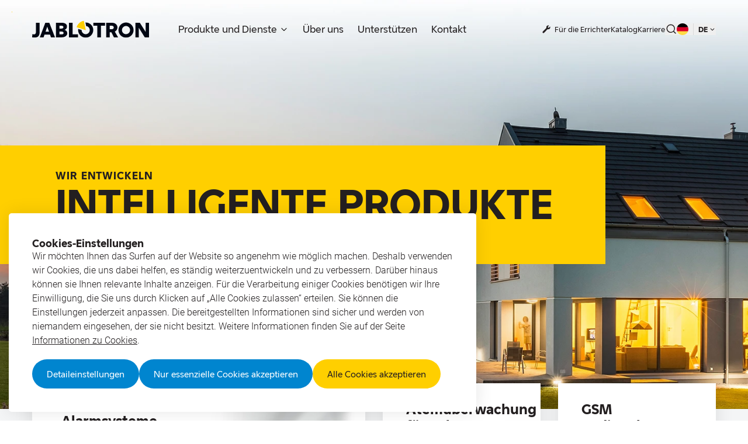

--- FILE ---
content_type: text/html; charset=utf-8
request_url: https://www.jablotron.com/de
body_size: 137083
content:
<!DOCTYPE html><html lang="de" class="__className_66183b __variable_7ff660 __variable_66183b"><head><meta charSet="utf-8"/><meta name="viewport" content="width=device-width, initial-scale=1, maximum-scale=1, user-scalable=yes"/><style data-precedence="next" data-href="/_next/static/css/dd0dcd5dd6d7a6b1.css /_next/static/css/cfa234c1e0b2a189.css /_next/static/css/31c433df40f34697.css /_next/static/css/3acf243eacf15818.css /_next/static/css/528baf61d3c3ce1a.css /_next/static/css/da8b74ec65b51665.css /_next/static/css/95b8e057cb5d3136.css">*,:after,:before{--tw-border-spacing-x:0;--tw-border-spacing-y:0;--tw-translate-x:0;--tw-translate-y:0;--tw-rotate:0;--tw-skew-x:0;--tw-skew-y:0;--tw-scale-x:1;--tw-scale-y:1;--tw-pan-x: ;--tw-pan-y: ;--tw-pinch-zoom: ;--tw-scroll-snap-strictness:proximity;--tw-gradient-from-position: ;--tw-gradient-via-position: ;--tw-gradient-to-position: ;--tw-ordinal: ;--tw-slashed-zero: ;--tw-numeric-figure: ;--tw-numeric-spacing: ;--tw-numeric-fraction: ;--tw-ring-inset: ;--tw-ring-offset-width:0px;--tw-ring-offset-color:#fff;--tw-ring-color:rgb(59 130 246/0.5);--tw-ring-offset-shadow:0 0 #0000;--tw-ring-shadow:0 0 #0000;--tw-shadow:0 0 #0000;--tw-shadow-colored:0 0 #0000;--tw-blur: ;--tw-brightness: ;--tw-contrast: ;--tw-grayscale: ;--tw-hue-rotate: ;--tw-invert: ;--tw-saturate: ;--tw-sepia: ;--tw-drop-shadow: ;--tw-backdrop-blur: ;--tw-backdrop-brightness: ;--tw-backdrop-contrast: ;--tw-backdrop-grayscale: ;--tw-backdrop-hue-rotate: ;--tw-backdrop-invert: ;--tw-backdrop-opacity: ;--tw-backdrop-saturate: ;--tw-backdrop-sepia: ;--tw-contain-size: ;--tw-contain-layout: ;--tw-contain-paint: ;--tw-contain-style: }::backdrop{--tw-border-spacing-x:0;--tw-border-spacing-y:0;--tw-translate-x:0;--tw-translate-y:0;--tw-rotate:0;--tw-skew-x:0;--tw-skew-y:0;--tw-scale-x:1;--tw-scale-y:1;--tw-pan-x: ;--tw-pan-y: ;--tw-pinch-zoom: ;--tw-scroll-snap-strictness:proximity;--tw-gradient-from-position: ;--tw-gradient-via-position: ;--tw-gradient-to-position: ;--tw-ordinal: ;--tw-slashed-zero: ;--tw-numeric-figure: ;--tw-numeric-spacing: ;--tw-numeric-fraction: ;--tw-ring-inset: ;--tw-ring-offset-width:0px;--tw-ring-offset-color:#fff;--tw-ring-color:rgb(59 130 246/0.5);--tw-ring-offset-shadow:0 0 #0000;--tw-ring-shadow:0 0 #0000;--tw-shadow:0 0 #0000;--tw-shadow-colored:0 0 #0000;--tw-blur: ;--tw-brightness: ;--tw-contrast: ;--tw-grayscale: ;--tw-hue-rotate: ;--tw-invert: ;--tw-saturate: ;--tw-sepia: ;--tw-drop-shadow: ;--tw-backdrop-blur: ;--tw-backdrop-brightness: ;--tw-backdrop-contrast: ;--tw-backdrop-grayscale: ;--tw-backdrop-hue-rotate: ;--tw-backdrop-invert: ;--tw-backdrop-opacity: ;--tw-backdrop-saturate: ;--tw-backdrop-sepia: ;--tw-contain-size: ;--tw-contain-layout: ;--tw-contain-paint: ;--tw-contain-style: }/*
! tailwindcss v3.4.13 | MIT License | https://tailwindcss.com
*/*,:after,:before{box-sizing:border-box;border:0 solid #f4f5f6}:after,:before{--tw-content:""}:host,html{line-height:1.5;-webkit-text-size-adjust:100%;-moz-tab-size:4;-o-tab-size:4;tab-size:4;font-family:var(--base-font-family),sans-serif;font-feature-settings:normal;font-variation-settings:normal;-webkit-tap-highlight-color:transparent}body{margin:0;line-height:inherit}hr{height:0;color:inherit;border-top-width:1px}abbr:where([title]){-webkit-text-decoration:underline dotted;text-decoration:underline dotted}h1,h2,h3,h4,h5,h6{font-size:inherit;font-weight:inherit}a{color:inherit;text-decoration:inherit}b,strong{font-weight:bolder}code,kbd,pre,samp{font-family:ui-monospace,SFMono-Regular,Menlo,Monaco,Consolas,Liberation Mono,Courier New,monospace;font-feature-settings:normal;font-variation-settings:normal;font-size:1em}small{font-size:80%}sub,sup{font-size:75%;line-height:0;position:relative;vertical-align:baseline}sub{bottom:-.25em}sup{top:-.5em}table{text-indent:0;border-color:inherit;border-collapse:collapse}button,input,optgroup,select,textarea{font-family:inherit;font-feature-settings:inherit;font-variation-settings:inherit;font-size:100%;font-weight:inherit;line-height:inherit;letter-spacing:inherit;color:inherit;margin:0;padding:0}button,select{text-transform:none}button,input:where([type=button]),input:where([type=reset]),input:where([type=submit]){-webkit-appearance:button;background-color:transparent;background-image:none}:-moz-focusring{outline:auto}:-moz-ui-invalid{box-shadow:none}progress{vertical-align:baseline}::-webkit-inner-spin-button,::-webkit-outer-spin-button{height:auto}[type=search]{-webkit-appearance:textfield;outline-offset:-2px}::-webkit-search-decoration{-webkit-appearance:none}::-webkit-file-upload-button{-webkit-appearance:button;font:inherit}summary{display:list-item}blockquote,dd,dl,figure,h1,h2,h3,h4,h5,h6,hr,p,pre{margin:0}fieldset{margin:0}fieldset,legend{padding:0}menu,ol,ul{list-style:none;margin:0;padding:0}dialog{padding:0}textarea{resize:vertical}input::-moz-placeholder,textarea::-moz-placeholder{opacity:1;color:#C7CCD3}input::placeholder,textarea::placeholder{opacity:1;color:#C7CCD3}[role=button],button{cursor:pointer}:disabled{cursor:default}audio,canvas,embed,iframe,img,object,svg,video{display:block;vertical-align:middle}img,video{max-width:100%;height:auto}[hidden]{display:none}html{font-size:62.5%;scroll-behavior:smooth}html::-webkit-scrollbar{width:1rem;height:1rem}html::-webkit-scrollbar-thumb{border-radius:.75rem;--tw-bg-opacity:1;background-color:rgb(199 204 211/var(--tw-bg-opacity))}html::-webkit-scrollbar-thumb:hover{--tw-bg-opacity:1;background-color:rgb(162 170 182/var(--tw-bg-opacity))}html::-webkit-scrollbar-track{--tw-bg-opacity:1;background-color:rgb(244 245 246/var(--tw-bg-opacity))}body{min-height:100vh;font-size:1.6rem;line-height:2.6rem;--tw-text-opacity:1;color:rgb(35 31 32/var(--tw-text-opacity))}@media (min-width:768px){body{font-size:1.7rem;line-height:2.7rem}}body{overflow-x:hidden}body.overflow-full{overflow:hidden!important}#__next{min-height:100vh}h1,h2,h3,h4,h5,h6{font-family:var(--display-font-family),sans-serif;font-weight:600}b,strong{font-weight:600!important}.container{width:100%;margin-right:auto;margin-left:auto;padding-right:1.5rem;padding-left:1.5rem}@media (min-width:500px){.container{max-width:500px}}@media (min-width:640px){.container{max-width:640px;padding-right:6.5rem;padding-left:6.5rem}}@media (min-width:768px){.container{max-width:768px;padding-right:3.9rem;padding-left:3.9rem}}@media (min-width:1024px){.container{max-width:1024px;padding-right:4.7rem;padding-left:4.7rem}}@media (min-width:1280px){.container{max-width:1280px;padding-right:5.5rem;padding-left:5.5rem}}@media (min-width:1490px){.container{max-width:1490px;padding-right:4rem;padding-left:4rem}}.textd-caption{font-size:1.3rem;font-weight:600;line-height:1;letter-spacing:.08em;font-family:var(--display-font-family),sans-serif;text-transform:uppercase}.pointer-events-none{pointer-events:none}.pointer-events-auto{pointer-events:auto}.visible{visibility:visible}.invisible{visibility:hidden}.fixed{position:fixed}.absolute{position:absolute}.relative{position:relative}.\!sticky{position:sticky!important}.sticky{position:sticky}.inset-0{inset:0}.-bottom-\[0\.7rem\]{bottom:-.7rem}.-bottom-\[0\.8rem\]{bottom:-.8rem}.-bottom-\[2\.2rem\]{bottom:-2.2rem}.-bottom-\[3rem\]{bottom:-3rem}.-left-1{left:-.5rem}.-left-10{left:-5rem}.-left-12{left:-6rem}.-left-2{left:-1rem}.-left-3{left:-1.5rem}.-left-6{left:-3rem}.-left-\[0\.4rem\]{left:-.4rem}.-left-\[0\.7rem\]{left:-.7rem}.-left-\[110\%\]{left:-110%}.-left-\[2px\]{left:-2px}.-left-\[5\.5rem\]{left:-5.5rem}.-right-10{right:-5rem}.-right-2{right:-1rem}.-right-30{right:-15rem}.-right-36{right:-18rem}.-right-38{right:-19rem}.-right-5{right:-2.5rem}.-right-\[3\.2rem\]{right:-3.2rem}.-right-\[4rem\]{right:-4rem}.-right-\[6rem\]{right:-6rem}.-top-10{top:-5rem}.-top-2{top:-1rem}.-top-20{top:-10rem}.-top-5{top:-2.5rem}.-top-6{top:-3rem}.-top-8{top:-4rem}.-top-\[0\.4rem\]{top:-.4rem}.-top-\[1\.3rem\]{top:-1.3rem}.-top-\[1\.5rem\]{top:-1.5rem}.-top-\[20\%\]{top:-20%}.-top-\[2px\]{top:-2px}.-top-\[4rem\]{top:-4rem}.-top-\[5rem\]{top:-5rem}.-top-\[6\.5rem\]{top:-6.5rem}.-top-\[6rem\]{top:-6rem}.-top-\[92rem\]{top:-92rem}.bottom-0{bottom:0}.bottom-12{bottom:6rem}.bottom-2{bottom:1rem}.bottom-5{bottom:2.5rem}.bottom-6{bottom:3rem}.bottom-8{bottom:4rem}.bottom-\[-1\.5rem\]{bottom:-1.5rem}.bottom-\[-6rem\]{bottom:-6rem}.bottom-\[3\.2rem\]{bottom:3.2rem}.left-0{left:0}.left-1{left:.5rem}.left-1\/2{left:50%}.left-2{left:1rem}.left-3{left:1.5rem}.left-4{left:2rem}.left-5{left:2.5rem}.left-6{left:3rem}.left-9{left:4.5rem}.left-\[-10rem\]{left:-10rem}.left-\[-50\%\]{left:-50%}.left-\[0\.6rem\]{left:.6rem}.left-\[0\.8rem\]{left:.8rem}.left-\[1\.2rem\]{left:1.2rem}.left-\[1\.3rem\]{left:1.3rem}.left-\[1\.8rem\]{left:1.8rem}.left-\[3px\]{left:3px}.left-\[6rem\]{left:6rem}.left-\[7rem\]{left:7rem}.right-0{right:0}.right-1{right:.5rem}.right-1\/2{right:50%}.right-10{right:5rem}.right-12{right:6rem}.right-2{right:1rem}.right-3{right:1.5rem}.right-4{right:2rem}.right-5{right:2.5rem}.right-6{right:3rem}.right-9{right:4.5rem}.right-\[1\.2rem\]{right:1.2rem}.right-\[1\.7rem\]{right:1.7rem}.right-full{right:100%}.top-0{top:0}.top-1{top:.5rem}.top-1\/2{top:50%}.top-12{top:6rem}.top-13{top:6.5rem}.top-2{top:1rem}.top-3{top:1.5rem}.top-30{top:15rem}.top-4{top:2rem}.top-6{top:3rem}.top-\[0\.1rem\]{top:.1rem}.top-\[0\.2rem\]{top:.2rem}.top-\[0\.3rem\]{top:.3rem}.top-\[0\.4rem\]{top:.4rem}.top-\[0\.6rem\]{top:.6rem}.top-\[0\.8rem\]{top:.8rem}.top-\[0\.9rem\]{top:.9rem}.top-\[1\.2rem\]{top:1.2rem}.top-\[1\.7rem\]{top:1.7rem}.top-\[10rem\]{top:10rem}.top-\[calc\(100\%\+10px\)\]{top:calc(100% + 10px)}.top-full{top:100%}.top-px{top:.1rem}.-z-10{z-index:-10}.-z-5{z-index:-5}.z-0{z-index:0}.z-10{z-index:10}.z-100{z-index:100}.z-20{z-index:20}.z-30{z-index:30}.z-40{z-index:40}.z-50{z-index:50}.z-\[10\]{z-index:10}.z-\[9999989\]{z-index:9999989}.z-\[9999991\]{z-index:9999991}.z-\[9999992\]{z-index:9999992}.z-\[9999\]{z-index:9999}.z-\[999\]{z-index:999}.order-1{order:1}.order-2{order:2}.row-span-2{grid-row:span 2/span 2}.\!m-0{margin:0!important}.m-1{margin:.5rem}.m-auto{margin:auto}.-mx-1{margin-left:-.5rem;margin-right:-.5rem}.-mx-2{margin-left:-1rem;margin-right:-1rem}.-mx-3{margin-left:-1.5rem;margin-right:-1.5rem}.-mx-5{margin-left:-2.5rem;margin-right:-2.5rem}.mx-\[1rem\]{margin-left:1rem;margin-right:1rem}.mx-auto{margin-left:auto;margin-right:auto}.my-10{margin-top:5rem;margin-bottom:5rem}.my-12{margin-top:6rem;margin-bottom:6rem}.my-4{margin-top:2rem;margin-bottom:2rem}.my-6{margin-top:3rem;margin-bottom:3rem}.my-8{margin-top:4rem;margin-bottom:4rem}.my-\[1\.2rem\]{margin-top:1.2rem;margin-bottom:1.2rem}.my-auto{margin-top:auto;margin-bottom:auto}.\!mb-4{margin-bottom:2rem!important}.\!mt-0{margin-top:0!important}.-mb-10{margin-bottom:-5rem}.-mb-12{margin-bottom:-6rem}.-mb-14{margin-bottom:-7rem}.-mb-15{margin-bottom:-7.5rem}.-mb-16{margin-bottom:-8rem}.-mb-20{margin-bottom:-10rem}.-mb-23{margin-bottom:-11.5rem}.-mb-31{margin-bottom:-15.5rem}.-mb-48{margin-bottom:-24rem}.-mb-60{margin-bottom:-30rem}.-mb-7{margin-bottom:-3.5rem}.-mb-8{margin-bottom:-4rem}.-mb-9{margin-bottom:-4.5rem}.-ml-1{margin-left:-.5rem}.-ml-3{margin-left:-1.5rem}.-ml-\[0\.1rem\]{margin-left:-.1rem}.-ml-\[0\.8rem\]{margin-left:-.8rem}.-ml-\[16rem\]{margin-left:-16rem}.-ml-\[30rem\]{margin-left:-30rem}.-ml-\[5\.4rem\]{margin-left:-5.4rem}.-ml-\[6\.8rem\]{margin-left:-6.8rem}.-mr-0{margin-right:0}.-mr-3{margin-right:-1.5rem}.-mt-10{margin-top:-5rem}.-mt-12{margin-top:-6rem}.-mt-15{margin-top:-7.5rem}.-mt-16{margin-top:-8rem}.-mt-2{margin-top:-1rem}.-mt-23{margin-top:-11.5rem}.-mt-26{margin-top:-13rem}.-mt-34{margin-top:-17rem}.-mt-40{margin-top:-20rem}.-mt-48{margin-top:-24rem}.-mt-50{margin-top:-25rem}.-mt-7{margin-top:-3.5rem}.-mt-9{margin-top:-4.5rem}.-mt-\[0\.3rem\]{margin-top:-.3rem}.-mt-\[0\.6rem\]{margin-top:-.6rem}.-mt-\[0\.8rem\]{margin-top:-.8rem}.-mt-\[0\.9rem\]{margin-top:-.9rem}.-mt-\[1\.3rem\]{margin-top:-1.3rem}.-mt-\[11rem\]{margin-top:-11rem}.-mt-\[12rem\]{margin-top:-12rem}.-mt-\[3rem\]{margin-top:-3rem}.-mt-\[5\.4rem\]{margin-top:-5.4rem}.-mt-\[6\.8rem\]{margin-top:-6.8rem}.-mt-\[9rem\]{margin-top:-9rem}.mb-0{margin-bottom:0}.mb-1{margin-bottom:.5rem}.mb-10{margin-bottom:5rem}.mb-11{margin-bottom:5.5rem}.mb-12{margin-bottom:6rem}.mb-13{margin-bottom:6.5rem}.mb-14{margin-bottom:7rem}.mb-15{margin-bottom:7.5rem}.mb-16{margin-bottom:8rem}.mb-2{margin-bottom:1rem}.mb-25{margin-bottom:12.5rem}.mb-3{margin-bottom:1.5rem}.mb-4{margin-bottom:2rem}.mb-5{margin-bottom:2.5rem}.mb-6{margin-bottom:3rem}.mb-7{margin-bottom:3.5rem}.mb-8{margin-bottom:4rem}.mb-9{margin-bottom:4.5rem}.mb-\[0\.3rem\]{margin-bottom:.3rem}.mb-\[0\.8rem\]{margin-bottom:.8rem}.mb-\[1\.2rem\]{margin-bottom:1.2rem}.mb-\[1\.5rem\]{margin-bottom:1.5rem}.mb-\[1\.7rem\]{margin-bottom:1.7rem}.mb-\[22rem\]{margin-bottom:22rem}.mb-\[2rem\]{margin-bottom:2rem}.mb-\[4rem\]{margin-bottom:4rem}.mb-\[5rem\]{margin-bottom:5rem}.mb-\[6rem\]{margin-bottom:6rem}.ml-0{margin-left:0}.ml-1{margin-left:.5rem}.ml-2{margin-left:1rem}.ml-4{margin-left:2rem}.ml-5{margin-left:2.5rem}.ml-6{margin-left:3rem}.ml-\[0\.2rem\]{margin-left:.2rem}.ml-\[0\.8rem\]{margin-left:.8rem}.mr-0{margin-right:0}.mr-1{margin-right:.5rem}.mr-2{margin-right:1rem}.mr-3{margin-right:1.5rem}.mr-\[0\.6rem\]{margin-right:.6rem}.mt-0{margin-top:0}.mt-1{margin-top:.5rem}.mt-10{margin-top:5rem}.mt-12{margin-top:6rem}.mt-14{margin-top:7rem}.mt-2{margin-top:1rem}.mt-3{margin-top:1.5rem}.mt-4{margin-top:2rem}.mt-5{margin-top:2.5rem}.mt-6{margin-top:3rem}.mt-7{margin-top:3.5rem}.mt-8{margin-top:4rem}.mt-9{margin-top:4.5rem}.mt-\[0\.1rem\]{margin-top:.1rem}.mt-\[0\.8rem\]{margin-top:.8rem}.mt-\[1\.2rem\]{margin-top:1.2rem}.mt-\[1\.5rem\]{margin-top:1.5rem}.mt-\[1rem\]{margin-top:1rem}.mt-\[2rem\]{margin-top:2rem}.mt-\[3\.5rem\]{margin-top:3.5rem}.mt-\[4rem\]{margin-top:4rem}.mt-\[5rem\]{margin-top:5rem}.mt-\[6rem\]{margin-top:6rem}.mt-auto{margin-top:auto}.block{display:block}.inline-block{display:inline-block}.\!inline{display:inline!important}.inline{display:inline}.\!flex{display:flex!important}.flex{display:flex}.inline-flex{display:inline-flex}.table{display:table}.grid{display:grid}.\!hidden{display:none!important}.hidden{display:none}.aspect-12\/5{aspect-ratio:12/5}.aspect-\[1\/1\]{aspect-ratio:1/1}.aspect-\[2\/1\]{aspect-ratio:2/1}.aspect-\[26\/15\]{aspect-ratio:26/15}.aspect-\[4\/3\]{aspect-ratio:4/3}.aspect-\[5\/3\]{aspect-ratio:5/3}.aspect-\[5\/4\]{aspect-ratio:5/4}.aspect-\[69\/43\]{aspect-ratio:69/43}.aspect-\[75\/46\]{aspect-ratio:75/46}.aspect-square{aspect-ratio:1/1}.aspect-video{aspect-ratio:16/9}.\!h-\[52rem\]{height:52rem!important}.h-0{height:0}.h-10{height:5rem}.h-11{height:5.5rem}.h-12{height:6rem}.h-14{height:7rem}.h-15{height:7.5rem}.h-16{height:8rem}.h-2{height:1rem}.h-20{height:10rem}.h-3{height:1.5rem}.h-4{height:2rem}.h-5{height:2.5rem}.h-6{height:3rem}.h-7{height:3.5rem}.h-8{height:4rem}.h-9{height:4.5rem}.h-\[0\.1rem\]{height:.1rem}.h-\[0\.2rem\]{height:.2rem}.h-\[0\.3rem\]{height:.3rem}.h-\[0\.4rem\]{height:.4rem}.h-\[1\.2rem\]{height:1.2rem}.h-\[1\.3rem\]{height:1.3rem}.h-\[1\.4rem\]{height:1.4rem}.h-\[1\.5rem\]{height:1.5rem}.h-\[1\.6rem\]{height:1.6rem}.h-\[1\.8rem\]{height:1.8rem}.h-\[10\.8rem\]{height:10.8rem}.h-\[10rem\]{height:10rem}.h-\[11rem\]{height:11rem}.h-\[120rem\]{height:120rem}.h-\[12rem\]{height:12rem}.h-\[13\.6rem\]{height:13.6rem}.h-\[13rem\]{height:13rem}.h-\[14rem\]{height:14rem}.h-\[150\%\]{height:150%}.h-\[17\.4rem\]{height:17.4rem}.h-\[2\.1rem\]{height:2.1rem}.h-\[2\.2rem\]{height:2.2rem}.h-\[2\.3rem\]{height:2.3rem}.h-\[2\.4rem\]{height:2.4rem}.h-\[2\.5rem\]{height:2.5rem}.h-\[2\.6rem\]{height:2.6rem}.h-\[20\.4rem\]{height:20.4rem}.h-\[20rem\]{height:20rem}.h-\[21rem\]{height:21rem}.h-\[22\.5rem\]{height:22.5rem}.h-\[24rem\]{height:24rem}.h-\[25rem\]{height:25rem}.h-\[27rem\]{height:27rem}.h-\[2rem\]{height:2rem}.h-\[3\.1rem\]{height:3.1rem}.h-\[3\.2rem\]{height:3.2rem}.h-\[3\.5rem\]{height:3.5rem}.h-\[30\.4rem\]{height:30.4rem}.h-\[30rem\]{height:30rem}.h-\[33rem\]{height:33rem}.h-\[35rem\]{height:35rem}.h-\[3rem\]{height:3rem}.h-\[4\.2rem\]{height:4.2rem}.h-\[4\.6rem\]{height:4.6rem}.h-\[40rem\]{height:40rem}.h-\[45rem\]{height:45rem}.h-\[4rem\]{height:4rem}.h-\[5\.5rem\]{height:5.5rem}.h-\[500\%\]{height:500%}.h-\[6\.1rem\]{height:6.1rem}.h-\[6\.4rem\]{height:6.4rem}.h-\[7rem\]{height:7rem}.h-\[8rem\]{height:8rem}.h-\[calc\(100\%\+4px\)\]{height:calc(100% + 4px)}.h-\[calc\(100\%-2px\)\]{height:calc(100% - 2px)}.h-\[calc\(100dvh-10rem\)\]{height:calc(100dvh - 10rem)}.h-\[calc\(100dvh-6\.5rem\)\]{height:calc(100dvh - 6.5rem)}.h-auto{height:auto}.h-fit{height:-moz-fit-content;height:fit-content}.h-full{height:100%}.h-px{height:.1rem}.h-screen{height:100vh}.max-h-\[27\.9rem\]{max-height:27.9rem}.max-h-\[30\.7rem\]{max-height:30.7rem}.max-h-\[50vh\]{max-height:50vh}.max-h-\[51rem\]{max-height:51rem}.max-h-\[80vh\]{max-height:80vh}.max-h-\[calc\(100dvh_-_4rem\)\]{max-height:calc(100dvh - 4rem)}.max-h-full{max-height:100%}.min-h-6{min-height:3rem}.min-h-9{min-height:4.5rem}.min-h-\[15rem\]{min-height:15rem}.min-h-\[40rem\]{min-height:40rem}.min-h-\[50rem\]{min-height:50rem}.min-h-\[64rem\]{min-height:64rem}.min-h-\[unset\]{min-height:unset}.min-h-full{min-height:100%}.min-h-screen{min-height:100vh}.w-1\/2{width:50%}.w-1\/3{width:33.333333%}.w-1\/4{width:25%}.w-1\/5{width:20%}.w-1\/6{width:16.666667%}.w-10{width:5rem}.w-11{width:5.5rem}.w-12{width:6rem}.w-13{width:6.5rem}.w-16{width:8rem}.w-2{width:1rem}.w-2\/3{width:66.666667%}.w-20{width:10rem}.w-23{width:11.5rem}.w-26{width:13rem}.w-28{width:14rem}.w-3{width:1.5rem}.w-3\/4{width:75%}.w-32{width:16rem}.w-38{width:19rem}.w-4{width:2rem}.w-5{width:2.5rem}.w-6{width:3rem}.w-7{width:3.5rem}.w-8{width:4rem}.w-9{width:4.5rem}.w-\[0\.2rem\]{width:.2rem}.w-\[1\.2rem\]{width:1.2rem}.w-\[1\.4rem\]{width:1.4rem}.w-\[1\.5rem\]{width:1.5rem}.w-\[1\.6rem\]{width:1.6rem}.w-\[1\.7rem\]{width:1.7rem}.w-\[1\.8rem\]{width:1.8rem}.w-\[10\.8rem\]{width:10.8rem}.w-\[10rem\]{width:10rem}.w-\[110rem\]{width:110rem}.w-\[12rem\]{width:12rem}.w-\[13\.5rem\]{width:13.5rem}.w-\[13\.6rem\]{width:13.6rem}.w-\[13rem\]{width:13rem}.w-\[14rem\]{width:14rem}.w-\[16rem\]{width:16rem}.w-\[17rem\]{width:17rem}.w-\[19\.5rem\]{width:19.5rem}.w-\[192rem\]{width:192rem}.w-\[2\.1rem\]{width:2.1rem}.w-\[2\.2rem\]{width:2.2rem}.w-\[2\.3rem\]{width:2.3rem}.w-\[2\.4rem\]{width:2.4rem}.w-\[2\.5rem\]{width:2.5rem}.w-\[2\.6rem\]{width:2.6rem}.w-\[200\%\]{width:200%}.w-\[29\.5rem\]{width:29.5rem}.w-\[3\.1rem\]{width:3.1rem}.w-\[3\.2rem\]{width:3.2rem}.w-\[3\.5rem\]{width:3.5rem}.w-\[30\%\]{width:30%}.w-\[30rem\]{width:30rem}.w-\[32rem\]{width:32rem}.w-\[35\.2rem\]{width:35.2rem}.w-\[36rem\]{width:36rem}.w-\[3rem\]{width:3rem}.w-\[4\.2rem\]{width:4.2rem}.w-\[40\%\]{width:40%}.w-\[40rem\]{width:40rem}.w-\[44rem\]{width:44rem}.w-\[4rem\]{width:4rem}.w-\[5\.5rem\]{width:5.5rem}.w-\[50\%\]{width:50%}.w-\[60\%\]{width:60%}.w-\[6rem\]{width:6rem}.w-\[7\.5rem\]{width:7.5rem}.w-\[70\%\]{width:70%}.w-\[7rem\]{width:7rem}.w-\[80\%\]{width:80%}.w-\[85\%\]{width:85%}.w-\[8rem\]{width:8rem}.w-\[calc\(100\%\+20rem\)\]{width:calc(100% + 20rem)}.w-\[calc\(100\%\+4px\)\]{width:calc(100% + 4px)}.w-\[calc\(100\%-6rem\)\]{width:calc(100% - 6rem)}.w-fit{width:-moz-fit-content;width:fit-content}.w-full{width:100%}.w-px{width:.1rem}.w-screen{width:100vw}.min-w-\[40rem\]{min-width:40rem}.min-w-\[6rem\]{min-width:6rem}.min-w-\[80rem\]{min-width:80rem}.min-w-full{min-width:100%}.\!max-w-full{max-width:100%!important}.max-w-6xl{max-width:72rem}.max-w-\[100rem\]{max-width:100rem}.max-w-\[109\.8rem\]{max-width:109.8rem}.max-w-\[117rem\]{max-width:117rem}.max-w-\[125rem\]{max-width:125rem}.max-w-\[15rem\]{max-width:15rem}.max-w-\[192rem\]{max-width:192rem}.max-w-\[24\.2rem\]{max-width:24.2rem}.max-w-\[28rem\]{max-width:28rem}.max-w-\[30rem\]{max-width:30rem}.max-w-\[32rem\]{max-width:32rem}.max-w-\[33rem\]{max-width:33rem}.max-w-\[35rem\]{max-width:35rem}.max-w-\[40rem\]{max-width:40rem}.max-w-\[45rem\]{max-width:45rem}.max-w-\[53rem\]{max-width:53rem}.max-w-\[55rem\]{max-width:55rem}.max-w-\[56rem\]{max-width:56rem}.max-w-\[65rem\]{max-width:65rem}.max-w-\[68rem\]{max-width:68rem}.max-w-\[69rem\]{max-width:69rem}.max-w-\[70rem\]{max-width:70rem}.max-w-\[80rem\]{max-width:80rem}.max-w-\[95\%\]{max-width:95%}.max-w-full{max-width:100%}.flex-1{flex:1 1 0%}.flex-shrink{flex-shrink:1}.flex-shrink-0,.shrink-0{flex-shrink:0}.flex-grow,.grow{flex-grow:1}.basis-0{flex-basis:0}.border-spacing-2{--tw-border-spacing-x:1rem;--tw-border-spacing-y:1rem;border-spacing:var(--tw-border-spacing-x) var(--tw-border-spacing-y)}.-translate-x-1\/2{--tw-translate-x:-50%}.-translate-x-1\/2,.-translate-y-1\/2{transform:translate(var(--tw-translate-x),var(--tw-translate-y)) rotate(var(--tw-rotate)) skewX(var(--tw-skew-x)) skewY(var(--tw-skew-y)) scaleX(var(--tw-scale-x)) scaleY(var(--tw-scale-y))}.-translate-y-1\/2{--tw-translate-y:-50%}.-translate-y-2{--tw-translate-y:-1rem}.-translate-y-2,.translate-x-5{transform:translate(var(--tw-translate-x),var(--tw-translate-y)) rotate(var(--tw-rotate)) skewX(var(--tw-skew-x)) skewY(var(--tw-skew-y)) scaleX(var(--tw-scale-x)) scaleY(var(--tw-scale-y))}.translate-x-5{--tw-translate-x:2.5rem}.translate-y-0{--tw-translate-y:0}.translate-y-0,.translate-y-2{transform:translate(var(--tw-translate-x),var(--tw-translate-y)) rotate(var(--tw-rotate)) skewX(var(--tw-skew-x)) skewY(var(--tw-skew-y)) scaleX(var(--tw-scale-x)) scaleY(var(--tw-scale-y))}.translate-y-2{--tw-translate-y:1rem}.-rotate-180{--tw-rotate:-180deg}.-rotate-180,.rotate-180{transform:translate(var(--tw-translate-x),var(--tw-translate-y)) rotate(var(--tw-rotate)) skewX(var(--tw-skew-x)) skewY(var(--tw-skew-y)) scaleX(var(--tw-scale-x)) scaleY(var(--tw-scale-y))}.rotate-180{--tw-rotate:180deg}.rotate-45{--tw-rotate:45deg}.rotate-45,.skew-y-\[11deg\]{transform:translate(var(--tw-translate-x),var(--tw-translate-y)) rotate(var(--tw-rotate)) skewX(var(--tw-skew-x)) skewY(var(--tw-skew-y)) scaleX(var(--tw-scale-x)) scaleY(var(--tw-scale-y))}.skew-y-\[11deg\]{--tw-skew-y:11deg}.scale-0{--tw-scale-x:0;--tw-scale-y:0}.scale-0,.scale-100{transform:translate(var(--tw-translate-x),var(--tw-translate-y)) rotate(var(--tw-rotate)) skewX(var(--tw-skew-x)) skewY(var(--tw-skew-y)) scaleX(var(--tw-scale-x)) scaleY(var(--tw-scale-y))}.scale-100{--tw-scale-x:1;--tw-scale-y:1}.scale-\[0\.35\]{--tw-scale-x:0.35;--tw-scale-y:0.35}.scale-\[0\.35\],.scale-\[0\.38\]{transform:translate(var(--tw-translate-x),var(--tw-translate-y)) rotate(var(--tw-rotate)) skewX(var(--tw-skew-x)) skewY(var(--tw-skew-y)) scaleX(var(--tw-scale-x)) scaleY(var(--tw-scale-y))}.scale-\[0\.38\]{--tw-scale-x:0.38;--tw-scale-y:0.38}.scale-\[0\.42\]{--tw-scale-x:0.42;--tw-scale-y:0.42}.scale-\[0\.42\],.scale-\[0\.44\]{transform:translate(var(--tw-translate-x),var(--tw-translate-y)) rotate(var(--tw-rotate)) skewX(var(--tw-skew-x)) skewY(var(--tw-skew-y)) scaleX(var(--tw-scale-x)) scaleY(var(--tw-scale-y))}.scale-\[0\.44\]{--tw-scale-x:0.44;--tw-scale-y:0.44}.scale-\[0\.4\]{--tw-scale-x:0.4;--tw-scale-y:0.4}.scale-\[0\.4\],.scale-\[0\.625\]{transform:translate(var(--tw-translate-x),var(--tw-translate-y)) rotate(var(--tw-rotate)) skewX(var(--tw-skew-x)) skewY(var(--tw-skew-y)) scaleX(var(--tw-scale-x)) scaleY(var(--tw-scale-y))}.scale-\[0\.625\]{--tw-scale-x:0.625;--tw-scale-y:0.625}.scale-\[0\.7\]{--tw-scale-x:0.7;--tw-scale-y:0.7}.scale-\[0\.7\],.scale-\[0\.98\]{transform:translate(var(--tw-translate-x),var(--tw-translate-y)) rotate(var(--tw-rotate)) skewX(var(--tw-skew-x)) skewY(var(--tw-skew-y)) scaleX(var(--tw-scale-x)) scaleY(var(--tw-scale-y))}.scale-\[0\.98\]{--tw-scale-x:0.98;--tw-scale-y:0.98}.scale-\[1\.0001\]{--tw-scale-x:1.0001;--tw-scale-y:1.0001}.scale-\[1\.0001\],.scale-\[1\.001\]{transform:translate(var(--tw-translate-x),var(--tw-translate-y)) rotate(var(--tw-rotate)) skewX(var(--tw-skew-x)) skewY(var(--tw-skew-y)) scaleX(var(--tw-scale-x)) scaleY(var(--tw-scale-y))}.scale-\[1\.001\]{--tw-scale-x:1.001;--tw-scale-y:1.001}.scale-x-0{--tw-scale-x:0;transform:translate(var(--tw-translate-x),var(--tw-translate-y)) rotate(var(--tw-rotate)) skewX(var(--tw-skew-x)) skewY(var(--tw-skew-y)) scaleX(var(--tw-scale-x)) scaleY(var(--tw-scale-y))}.animate-\[mouse-show-fade_1800ms_ease-in-out_150ms_infinite\]{animation:mouse-show-fade 1.8s ease-in-out .15s infinite}.animate-\[mouse-show-fade_1800ms_ease-in-out_300ms_infinite\]{animation:mouse-show-fade 1.8s ease-in-out .3s infinite}.animate-\[mouse-show-fade_1800ms_ease-in-out_450ms_infinite\]{animation:mouse-show-fade 1.8s ease-in-out .45s infinite}@keyframes mouse-show-fade{0%{opacity:0}20%{opacity:0}40%{opacity:1}60%{opacity:1}80%{opacity:0}to{opacity:0}}.animate-\[mouse-show-fade_1800ms_ease-in-out_infinite\]{animation:mouse-show-fade 1.8s ease-in-out infinite}@keyframes autocomplete-show{0%{transform:translateY(3rem) scale(.9);opacity:0}to{transform:translateY(0) scale(1);opacity:1}}.animate-autocomplete-show{animation:autocomplete-show .15s cubic-bezier(.6,.24,.42,.84) forwards}@keyframes circle-pulse-1{0%{opacity:0;transform:scale(.8)}5%{opacity:.3;transform:scale(1)}95%{opacity:0;transform:scale(1)}to{opacity:0;transform:scale(.8)}}.animate-circle-pulse-1{animation:circle-pulse-1 10s cubic-bezier(.6,.24,.42,.84) infinite}@keyframes circle-pulse-2{0%{opacity:0;transform:scale(.8)}5%{opacity:.3;transform:scale(1)}95%{opacity:0;transform:scale(1)}to{opacity:0;transform:scale(.8)}}.animate-circle-pulse-2{animation:circle-pulse-2 10s cubic-bezier(.6,.24,.42,.84) infinite}@keyframes header-bar-show{0%{transform:translateY(-2rem);opacity:0}to{transform:translateY(0);opacity:1}}.animate-header-bar-show{animation:header-bar-show .2s cubic-bezier(.6,.24,.42,.84) forwards}@keyframes show-down{0%{transform:translateY(-3rem);opacity:0}to{transform:translateY(0);opacity:1}}.animate-show-down{animation:show-down .5s ease-out forwards}.animate-show-fade{animation:show-fade .3s ease-out forwards}.animate-show-fade-fast{animation:show-fade .2s ease-out forwards}@keyframes show-left{0%{transform:translateX(100%);opacity:0}to{transform:translateX(0);opacity:1}}.animate-show-left-fast{animation:show-left .2s ease-out forwards}@keyframes show-scale{0%{transform:scale(.6);opacity:0}to{transform:scale(1);opacity:1}}.animate-show-scale-fast{animation:show-scale .2s ease-out forwards}.animate-show-up{animation:show-up .3s ease-out forwards}@keyframes show-up{0%{transform:translateY(1rem);opacity:0}to{transform:translateY(0);opacity:1}}.animate-show-up-fast{animation:show-up .2s ease-out forwards}@keyframes spin720{0%{transform:rotate(0deg)}to{transform:rotate(2turn)}}.animate-spin-with-easing{animation:spin720 2s cubic-bezier(.07,1.11,.75,.45) infinite}@keyframes unscale-image{0%{transform:scale(1.07)}to{transform:scale(1)}}.animate-unscale-image{animation:unscale-image .3s ease-out forwards}.cursor-auto{cursor:auto}.cursor-default{cursor:default}.cursor-pointer{cursor:pointer}.scroll-mb-30{scroll-margin-bottom:15rem}.scroll-mt-10{scroll-margin-top:5rem}.scroll-mt-12{scroll-margin-top:6rem}.scroll-mt-15{scroll-margin-top:7.5rem}.scroll-mt-16{scroll-margin-top:8rem}.scroll-mt-23{scroll-margin-top:11.5rem}.scroll-mt-26{scroll-margin-top:13rem}.scroll-mt-34{scroll-margin-top:17rem}.scroll-mt-48{scroll-margin-top:24rem}.scroll-mt-60{scroll-margin-top:30rem}.scroll-mt-7{scroll-margin-top:3.5rem}.scroll-mt-9{scroll-margin-top:4.5rem}.scroll-mt-\[47rem\]{scroll-margin-top:47rem}.appearance-none{-webkit-appearance:none;-moz-appearance:none;appearance:none}.grid-cols-1{grid-template-columns:repeat(1,minmax(0,1fr))}.grid-cols-2{grid-template-columns:repeat(2,minmax(0,1fr))}.grid-cols-4{grid-template-columns:repeat(4,minmax(0,1fr))}.grid-cols-\[1fr\2c auto\2c 1fr\]{grid-template-columns:1fr auto 1fr}.grid-cols-\[30\%_70\%\]{grid-template-columns:30% 70%}.grid-rows-\[0fr\]{grid-template-rows:0fr}.grid-rows-\[1fr\]{grid-template-rows:1fr}.grid-rows-\[subgrid\]{grid-template-rows:subgrid}.flex-col{flex-direction:column}.flex-col-reverse{flex-direction:column-reverse}.flex-wrap{flex-wrap:wrap}.items-start{align-items:flex-start}.items-end{align-items:flex-end}.items-center{align-items:center}.items-stretch{align-items:stretch}.\!justify-start{justify-content:flex-start!important}.justify-start{justify-content:flex-start}.justify-end{justify-content:flex-end}.justify-center{justify-content:center}.justify-between{justify-content:space-between}.justify-items-center{justify-items:center}.gap-0{gap:0}.gap-1{gap:.5rem}.gap-10{gap:5rem}.gap-12{gap:6rem}.gap-2{gap:1rem}.gap-3{gap:1.5rem}.gap-4{gap:2rem}.gap-5{gap:2.5rem}.gap-6{gap:3rem}.gap-8{gap:4rem}.gap-9{gap:4.5rem}.gap-\[0\.4rem\]{gap:.4rem}.gap-\[0\.8rem\]{gap:.8rem}.gap-\[1\.2rem\]{gap:1.2rem}.gap-\[1\.5rem\]{gap:1.5rem}.gap-\[1\.6rem\]{gap:1.6rem}.gap-\[2rem\]{gap:2rem}.gap-\[4rem\]{gap:4rem}.gap-px{gap:.1rem}.gap-x-12{-moz-column-gap:6rem;column-gap:6rem}.gap-x-13{-moz-column-gap:6.5rem;column-gap:6.5rem}.gap-x-2{-moz-column-gap:1rem;column-gap:1rem}.gap-x-3{-moz-column-gap:1.5rem;column-gap:1.5rem}.gap-x-4{-moz-column-gap:2rem;column-gap:2rem}.gap-x-5{-moz-column-gap:2.5rem;column-gap:2.5rem}.gap-x-6{-moz-column-gap:3rem;column-gap:3rem}.gap-x-8{-moz-column-gap:4rem;column-gap:4rem}.gap-x-\[0\.2rem\]{-moz-column-gap:.2rem;column-gap:.2rem}.gap-x-\[1\.2rem\]{-moz-column-gap:1.2rem;column-gap:1.2rem}.gap-x-\[1\.7rem\]{-moz-column-gap:1.7rem;column-gap:1.7rem}.gap-x-\[11rem\]{-moz-column-gap:11rem;column-gap:11rem}.gap-x-px{-moz-column-gap:.1rem;column-gap:.1rem}.gap-y-1{row-gap:.5rem}.gap-y-10{row-gap:5rem}.gap-y-16{row-gap:8rem}.gap-y-2{row-gap:1rem}.gap-y-3{row-gap:1.5rem}.gap-y-4{row-gap:2rem}.gap-y-5{row-gap:2.5rem}.gap-y-6{row-gap:3rem}.gap-y-7{row-gap:3.5rem}.gap-y-\[0\.4rem\]{row-gap:.4rem}.gap-y-\[0\.7rem\]{row-gap:.7rem}.gap-y-\[2\.1rem\]{row-gap:2.1rem}.self-start{align-self:flex-start}.overflow-auto{overflow:auto}.overflow-hidden{overflow:hidden}.overflow-y-auto{overflow-y:auto}.overflow-x-hidden{overflow-x:hidden}.whitespace-nowrap{white-space:nowrap}.break-words{overflow-wrap:break-word}.break-all{word-break:break-all}.\!rounded-full{border-radius:9999px!important}.rounded{border-radius:.25rem}.rounded-2xl{border-radius:1rem}.rounded-\[0\.5rem\]{border-radius:.5rem}.rounded-\[5rem\]{border-radius:5rem}.rounded-full{border-radius:9999px}.rounded-lg{border-radius:.5rem}.rounded-normal{border-radius:5rem}.rounded-xl{border-radius:.75rem}.rounded-b-\[0\.8rem\]{border-bottom-right-radius:.8rem;border-bottom-left-radius:.8rem}.rounded-b-\[2rem\]{border-bottom-right-radius:2rem;border-bottom-left-radius:2rem}.rounded-b-lg{border-bottom-right-radius:.5rem;border-bottom-left-radius:.5rem}.rounded-r-2xl{border-top-right-radius:1rem;border-bottom-right-radius:1rem}.rounded-r-\[0\.5rem\]{border-top-right-radius:.5rem;border-bottom-right-radius:.5rem}.rounded-r-full{border-top-right-radius:9999px;border-bottom-right-radius:9999px}.rounded-r-none{border-top-right-radius:0;border-bottom-right-radius:0}.rounded-bl-normal{border-bottom-left-radius:5rem}.rounded-br-normal{border-bottom-right-radius:5rem}.rounded-tl-normal{border-top-left-radius:5rem}.rounded-tr-normal{border-top-right-radius:5rem}.border{border-width:1px}.border-0{border-width:0}.border-2{border-width:2px}.border-\[0\.2rem\]{border-width:.2rem}.border-\[0\.4rem\]{border-width:.4rem}.border-\[0\.5rem\]{border-width:.5rem}.border-\[1\.5rem\]{border-width:1.5rem}.border-\[1rem\]{border-width:1rem}.border-y-4{border-top-width:4px;border-bottom-width:4px}.border-b{border-bottom-width:1px}.border-l{border-left-width:1px}.border-r-0{border-right-width:0}.border-r-\[0\.2rem\]{border-right-width:.2rem}.border-t{border-top-width:1px}.border-t-2{border-top-width:2px}.border-dotted{border-style:dotted}.border-none{border-style:none}.border-black{--tw-border-opacity:1;border-color:rgb(35 31 32/var(--tw-border-opacity))}.border-black\/10{border-color:rgb(35 31 32/.1)}.border-gray-300{--tw-border-opacity:1;border-color:rgb(227 229 233/var(--tw-border-opacity))}.border-gray-500{--tw-border-opacity:1;border-color:rgb(162 170 182/var(--tw-border-opacity))}.border-green{--tw-border-opacity:1;border-color:rgb(25 180 46/var(--tw-border-opacity))}.border-primary{--tw-border-opacity:1;border-color:rgb(255 207 0/var(--tw-border-opacity))}.border-red{--tw-border-opacity:1;border-color:rgb(228 0 50/var(--tw-border-opacity))}.border-secondary{--tw-border-opacity:1;border-color:rgb(0 133 207/var(--tw-border-opacity))}.border-transparent{border-color:transparent}.border-white{--tw-border-opacity:1;border-color:rgb(255 255 255/var(--tw-border-opacity))}.\!border-l-black\/20{border-left-color:rgb(35 31 32/.2)!important}.border-b-gray-200{--tw-border-opacity:1;border-bottom-color:rgb(244 245 246/var(--tw-border-opacity))}.border-b-white{--tw-border-opacity:1;border-bottom-color:rgb(255 255 255/var(--tw-border-opacity))}.border-t-gray-400{--tw-border-opacity:1;border-top-color:rgb(199 204 211/var(--tw-border-opacity))}.border-t-primary{--tw-border-opacity:1;border-top-color:rgb(255 207 0/var(--tw-border-opacity))}.border-opacity-10{--tw-border-opacity:0.1}.bg-\[\#0000001a\]{background-color:#0000001a}.bg-\[\#C39E00\]{--tw-bg-opacity:1;background-color:rgb(195 158 0/var(--tw-bg-opacity))}.bg-black{--tw-bg-opacity:1;background-color:rgb(35 31 32/var(--tw-bg-opacity))}.bg-black\/10{background-color:rgb(35 31 32/.1)}.bg-black\/25{background-color:rgb(35 31 32/.25)}.bg-black\/60{background-color:rgb(35 31 32/.6)}.bg-black\/90{background-color:rgb(35 31 32/.9)}.bg-gray{--tw-bg-opacity:1;background-color:rgb(126 136 150/var(--tw-bg-opacity))}.bg-gray-200{--tw-bg-opacity:1;background-color:rgb(244 245 246/var(--tw-bg-opacity))}.bg-gray-300{--tw-bg-opacity:1;background-color:rgb(227 229 233/var(--tw-bg-opacity))}.bg-gray-400{--tw-bg-opacity:1;background-color:rgb(199 204 211/var(--tw-bg-opacity))}.bg-gray-600{--tw-bg-opacity:1;background-color:rgb(127 127 127/var(--tw-bg-opacity))}.bg-gray-700\/10{background-color:rgb(126 136 150/.1)}.bg-green\/5{background-color:rgb(25 180 46/.05)}.bg-orange{--tw-bg-opacity:1;background-color:rgb(255 87 0/var(--tw-bg-opacity))}.bg-primary{--tw-bg-opacity:1;background-color:rgb(255 207 0/var(--tw-bg-opacity))}.bg-primary-200{--tw-bg-opacity:1;background-color:rgb(255 250 212/var(--tw-bg-opacity))}.bg-primary\/70{background-color:rgb(255 207 0/.7)}.bg-purple{--tw-bg-opacity:1;background-color:rgb(157 39 198/var(--tw-bg-opacity))}.bg-red{--tw-bg-opacity:1;background-color:rgb(228 0 50/var(--tw-bg-opacity))}.bg-red\/5{background-color:rgb(228 0 50/.05)}.bg-secondary{--tw-bg-opacity:1;background-color:rgb(0 133 207/var(--tw-bg-opacity))}.bg-secondary\/5{background-color:rgb(0 133 207/.05)}.bg-white{--tw-bg-opacity:1;background-color:rgb(255 255 255/var(--tw-bg-opacity))}.bg-white\/50{background-color:rgb(255 255 255/.5)}.bg-opacity-90{--tw-bg-opacity:0.9}.bg-\[url\(\"\/img\/double-underline\.png\"\)\]{background-image:url(/img/double-underline.png)}.bg-\[url\(\'\/svg\/career\/bubble-bottom-triangle\.svg\'\)\]{background-image:url(/svg/career/bubble-bottom-triangle.svg)}.bg-gradient-to-b{background-image:linear-gradient(to bottom,var(--tw-gradient-stops))}.bg-gradient-to-l{background-image:linear-gradient(to left,var(--tw-gradient-stops))}.from-black\/50{--tw-gradient-from:rgb(35 31 32/0.5) var(--tw-gradient-from-position);--tw-gradient-to:rgb(35 31 32/0) var(--tw-gradient-to-position);--tw-gradient-stops:var(--tw-gradient-from),var(--tw-gradient-to)}.from-gray-200{--tw-gradient-from:#F4F5F6 var(--tw-gradient-from-position);--tw-gradient-to:rgb(244 245 246/0) var(--tw-gradient-to-position);--tw-gradient-stops:var(--tw-gradient-from),var(--tw-gradient-to)}.from-transparent{--tw-gradient-from:transparent var(--tw-gradient-from-position);--tw-gradient-to:rgb(0 0 0/0) var(--tw-gradient-to-position);--tw-gradient-stops:var(--tw-gradient-from),var(--tw-gradient-to)}.to-\[rgba\(0\2c 0\2c 0\2c 0\.75\)\]{--tw-gradient-to:rgba(0,0,0,0.75) var(--tw-gradient-to-position)}.to-transparent{--tw-gradient-to:transparent var(--tw-gradient-to-position)}.bg-\[length\:100\%_100\%\]{background-size:100% 100%}.bg-\[length\:75px_61px\]{background-size:75px 61px}.bg-left-top{background-position:0 0}.bg-no-repeat{background-repeat:no-repeat}.fill-\[currentColor\]{fill:currentColor}.fill-black{fill:#231F20}.fill-gray-300{fill:#E3E5E9}.fill-gray-400{fill:#C7CCD3}.fill-gray-500{fill:#A2AAB6}.fill-gray-600{fill:#7F7F7F}.fill-gray-700{fill:#7E8896}.fill-gray-800{fill:#5A6675}.fill-green{fill:#19B42E}.fill-primary{fill:#FFCF00}.fill-primary-800{fill:#f2ae00}.fill-red{fill:#E40032}.fill-secondary{fill:#0085CF}.fill-white{fill:#FFFFFF}.fill-white\/50{fill:rgb(255 255 255/.5)}.object-contain{-o-object-fit:contain;object-fit:contain}.object-cover{-o-object-fit:cover;object-fit:cover}.object-bottom{-o-object-position:bottom;object-position:bottom}.object-left{-o-object-position:left;object-position:left}.object-left-bottom{-o-object-position:left bottom;object-position:left bottom}.object-left-top{-o-object-position:left top;object-position:left top}.object-top{-o-object-position:top;object-position:top}.\!p-0{padding:0!important}.p-0{padding:0}.p-1{padding:.5rem}.p-10{padding:5rem}.p-12{padding:6rem}.p-2{padding:1rem}.p-3{padding:1.5rem}.p-4{padding:2rem}.p-5{padding:2.5rem}.p-6{padding:3rem}.p-7{padding:3.5rem}.p-8{padding:4rem}.p-9{padding:4.5rem}.p-\[\.8rem\]{padding:.8rem}.p-\[0\.7rem\]{padding:.7rem}.p-\[1\.5rem\]{padding:1.5rem}.p-\[2rem\]{padding:2rem}.p-\[4rem\]{padding:4rem}.p-px{padding:.1rem}.\!px-0{padding-left:0!important;padding-right:0!important}.px-0{padding-left:0;padding-right:0}.px-1{padding-left:.5rem;padding-right:.5rem}.px-10{padding-left:5rem;padding-right:5rem}.px-2{padding-left:1rem;padding-right:1rem}.px-3{padding-left:1.5rem;padding-right:1.5rem}.px-4{padding-left:2rem;padding-right:2rem}.px-5{padding-left:2.5rem;padding-right:2.5rem}.px-6{padding-left:3rem;padding-right:3rem}.px-7{padding-left:3.5rem;padding-right:3.5rem}.px-8{padding-left:4rem;padding-right:4rem}.px-\[1\.2rem\]{padding-left:1.2rem;padding-right:1.2rem}.px-\[1\.8rem\]{padding-left:1.8rem;padding-right:1.8rem}.px-\[2\.3rem\]{padding-left:2.3rem;padding-right:2.3rem}.px-\[2rem\]{padding-left:2rem;padding-right:2rem}.px-\[3\.5rem\]{padding-left:3.5rem;padding-right:3.5rem}.px-\[3rem\]{padding-left:3rem;padding-right:3rem}.px-\[6rem\]{padding-left:6rem;padding-right:6rem}.py-0{padding-top:0;padding-bottom:0}.py-1{padding-top:.5rem;padding-bottom:.5rem}.py-10{padding-top:5rem;padding-bottom:5rem}.py-2{padding-top:1rem;padding-bottom:1rem}.py-3{padding-top:1.5rem;padding-bottom:1.5rem}.py-4{padding-top:2rem;padding-bottom:2rem}.py-5{padding-top:2.5rem;padding-bottom:2.5rem}.py-6{padding-top:3rem;padding-bottom:3rem}.py-8{padding-top:4rem;padding-bottom:4rem}.py-\[\.7rem\]{padding-top:.7rem;padding-bottom:.7rem}.py-\[\.8rem\]{padding-top:.8rem;padding-bottom:.8rem}.py-\[0\.2rem\]{padding-top:.2rem;padding-bottom:.2rem}.py-\[0\.4rem\]{padding-top:.4rem;padding-bottom:.4rem}.py-\[0\.8rem\]{padding-top:.8rem;padding-bottom:.8rem}.py-\[1\.1rem\]{padding-top:1.1rem;padding-bottom:1.1rem}.py-\[1\.2rem\]{padding-top:1.2rem;padding-bottom:1.2rem}.py-\[1\.3rem\]{padding-top:1.3rem;padding-bottom:1.3rem}.py-\[1\.4rem\]{padding-top:1.4rem;padding-bottom:1.4rem}.py-\[1\.7rem\]{padding-top:1.7rem;padding-bottom:1.7rem}.py-\[1\.8rem\]{padding-top:1.8rem;padding-bottom:1.8rem}.py-\[1rem\]{padding-top:1rem;padding-bottom:1rem}.py-\[2\.4rem\]{padding-top:2.4rem;padding-bottom:2.4rem}.py-\[3rem\]{padding-top:3rem;padding-bottom:3rem}.py-\[5\.5rem\]{padding-top:5.5rem;padding-bottom:5.5rem}.py-\[5rem\]{padding-top:5rem;padding-bottom:5rem}.py-\[7rem\]{padding-top:7rem;padding-bottom:7rem}.pb-10{padding-bottom:5rem}.pb-11{padding-bottom:5.5rem}.pb-12{padding-bottom:6rem}.pb-13{padding-bottom:6.5rem}.pb-14{padding-bottom:7rem}.pb-15{padding-bottom:7.5rem}.pb-16{padding-bottom:8rem}.pb-2{padding-bottom:1rem}.pb-3{padding-bottom:1.5rem}.pb-4{padding-bottom:2rem}.pb-5{padding-bottom:2.5rem}.pb-6{padding-bottom:3rem}.pb-7{padding-bottom:3.5rem}.pb-8{padding-bottom:4rem}.pb-9{padding-bottom:4.5rem}.pb-\[1\.2rem\]{padding-bottom:1.2rem}.pb-\[3rem\]{padding-bottom:3rem}.pb-\[4rem\]{padding-bottom:4rem}.pb-\[5rem\]{padding-bottom:5rem}.pb-\[6rem\]{padding-bottom:6rem}.pb-px{padding-bottom:.1rem}.pl-1{padding-left:.5rem}.pl-10{padding-left:5rem}.pl-11{padding-left:5.5rem}.pl-12{padding-left:6rem}.pl-14{padding-left:7rem}.pl-2{padding-left:1rem}.pl-3{padding-left:1.5rem}.pl-4{padding-left:2rem}.pl-5{padding-left:2.5rem}.pl-6{padding-left:3rem}.pl-7{padding-left:3.5rem}.pl-8{padding-left:4rem}.pl-9{padding-left:4.5rem}.pl-\[0\.3rem\]{padding-left:.3rem}.pl-\[0\.8rem\]{padding-left:.8rem}.pl-\[2\.3rem\]{padding-left:2.3rem}.pl-\[2\.8rem\]{padding-left:2.8rem}.pl-\[3\.2rem\]{padding-left:3.2rem}.pl-\[3\.8rem\]{padding-left:3.8rem}.pl-\[3rem\]{padding-left:3rem}.pr-0{padding-right:0}.pr-10{padding-right:5rem}.pr-11{padding-right:5.5rem}.pr-12{padding-right:6rem}.pr-16{padding-right:8rem}.pr-20{padding-right:10rem}.pr-3{padding-right:1.5rem}.pr-4{padding-right:2rem}.pr-5{padding-right:2.5rem}.pr-6{padding-right:3rem}.pr-8{padding-right:4rem}.pr-9{padding-right:4.5rem}.pr-\[3rem\]{padding-right:3rem}.pt-0{padding-top:0}.pt-10{padding-top:5rem}.pt-11{padding-top:5.5rem}.pt-12{padding-top:6rem}.pt-13{padding-top:6.5rem}.pt-14{padding-top:7rem}.pt-15{padding-top:7.5rem}.pt-2{padding-top:1rem}.pt-20{padding-top:10rem}.pt-3{padding-top:1.5rem}.pt-5{padding-top:2.5rem}.pt-6{padding-top:3rem}.pt-8{padding-top:4rem}.pt-\[1\.2rem\]{padding-top:1.2rem}.pt-\[1\.3rem\]{padding-top:1.3rem}.pt-\[1\.8rem\]{padding-top:1.8rem}.pt-\[11rem\]{padding-top:11rem}.pt-\[12rem\]{padding-top:12rem}.pt-\[1rem\]{padding-top:1rem}.pt-\[28\%\]{padding-top:28%}.pt-\[36rem\]{padding-top:36rem}.pt-\[3rem\]{padding-top:3rem}.pt-\[4rem\]{padding-top:4rem}.pt-\[6\.5rem\]{padding-top:6.5rem}.pt-\[64\%\]{padding-top:64%}.pt-\[6rem\]{padding-top:6rem}.pt-px{padding-top:.1rem}.text-left{text-align:left}.text-center{text-align:center}.text-right{text-align:right}.align-middle{vertical-align:middle}.font-display{font-family:var(--display-font-family),sans-serif}.font-sans{font-family:var(--base-font-family),sans-serif}.\!text-xs{font-size:1.5rem!important;line-height:2.4rem!important}.text-2xl{font-size:2.2rem;line-height:3.4rem}.text-2xs{font-size:1.4rem;line-height:2.3rem}.text-3xl{font-size:2.4rem;line-height:2.8rem}.text-3xs{font-size:1.3rem;line-height:1.6rem}.text-4xl{font-size:3.2rem;line-height:3.8rem}.text-4xs{font-size:1.2rem;line-height:1.3rem}.text-5xl{font-size:4.2rem;line-height:5rem}.text-6xl{font-size:6.4rem;line-height:7.6rem}.text-\[0px\]{font-size:0}.text-\[1rem\]{font-size:1rem}.text-\[2\.6rem\]{font-size:2.6rem}.text-base{font-size:1.7rem;line-height:2.7rem}.text-lg{font-size:1.8rem;line-height:2.2rem}.text-sm{font-size:1.6rem;line-height:2.6rem}.text-xl{font-size:2rem;line-height:3.2rem}.text-xs{font-size:1.5rem;line-height:2.4rem}.font-bold{font-weight:700}.font-light{font-weight:300}.font-normal{font-weight:400}.font-semibold{font-weight:600}.uppercase{text-transform:uppercase}.leading-10{line-height:2.5rem}.leading-\[0\]{line-height:0}.leading-\[1\.2\]{line-height:1.2}.leading-\[1\.3\]{line-height:1.3}.leading-\[1\.4\]{line-height:1.4}.leading-\[1\.5\]{line-height:1.5}.leading-\[1\.5rem\]{line-height:1.5rem}.leading-\[2\.2rem\]{line-height:2.2rem}.leading-\[2\.9rem\]{line-height:2.9rem}.leading-\[2rem\]{line-height:2rem}.leading-normal{line-height:1.5}.tracking-wider{letter-spacing:.05em}.tracking-widest{letter-spacing:.1em}.\!text-black{--tw-text-opacity:1!important;color:rgb(35 31 32/var(--tw-text-opacity))!important}.text-black{--tw-text-opacity:1;color:rgb(35 31 32/var(--tw-text-opacity))}.text-gray{--tw-text-opacity:1;color:rgb(126 136 150/var(--tw-text-opacity))}.text-gray-300{--tw-text-opacity:1;color:rgb(227 229 233/var(--tw-text-opacity))}.text-gray-500{--tw-text-opacity:1;color:rgb(162 170 182/var(--tw-text-opacity))}.text-gray-600{--tw-text-opacity:1;color:rgb(127 127 127/var(--tw-text-opacity))}.text-gray-700{--tw-text-opacity:1;color:rgb(126 136 150/var(--tw-text-opacity))}.text-gray-800{--tw-text-opacity:1;color:rgb(90 102 117/var(--tw-text-opacity))}.text-green{--tw-text-opacity:1;color:rgb(25 180 46/var(--tw-text-opacity))}.text-primary{--tw-text-opacity:1;color:rgb(255 207 0/var(--tw-text-opacity))}.text-red{--tw-text-opacity:1;color:rgb(228 0 50/var(--tw-text-opacity))}.text-secondary{--tw-text-opacity:1;color:rgb(0 133 207/var(--tw-text-opacity))}.text-white{--tw-text-opacity:1;color:rgb(255 255 255/var(--tw-text-opacity))}.underline{text-decoration-line:underline}.opacity-0{opacity:0}.opacity-10{opacity:.1}.opacity-100{opacity:1}.opacity-20{opacity:.2}.opacity-30{opacity:.3}.opacity-40{opacity:.4}.opacity-50{opacity:.5}.opacity-60{opacity:.6}.opacity-70{opacity:.7}.opacity-80{opacity:.8}.opacity-90{opacity:.9}.opacity-\[0\.01\]{opacity:.01}.opacity-\[0\.02\]{opacity:.02}.opacity-\[0\.03\]{opacity:.03}.opacity-\[0\.07\]{opacity:.07}.shadow-2xl{--tw-shadow:0 25px 50px -12px rgb(0 0 0/0.25);--tw-shadow-colored:0 25px 50px -12px var(--tw-shadow-color)}.shadow-2xl,.shadow-\[0_0_30px_\#0000001A\]{box-shadow:var(--tw-ring-offset-shadow,0 0 #0000),var(--tw-ring-shadow,0 0 #0000),var(--tw-shadow)}.shadow-\[0_0_30px_\#0000001A\]{--tw-shadow:0 0 30px #0000001A;--tw-shadow-colored:0 0 30px var(--tw-shadow-color)}.shadow-box{--tw-shadow:0 0 3rem rgba(0,0,0,0.1);--tw-shadow-colored:0 0 3rem var(--tw-shadow-color)}.shadow-box,.shadow-md{box-shadow:var(--tw-ring-offset-shadow,0 0 #0000),var(--tw-ring-shadow,0 0 #0000),var(--tw-shadow)}.shadow-md{--tw-shadow:0 4px 6px -1px rgb(0 0 0/0.1),0 2px 4px -2px rgb(0 0 0/0.1);--tw-shadow-colored:0 4px 6px -1px var(--tw-shadow-color),0 2px 4px -2px var(--tw-shadow-color)}.shadow-point{--tw-shadow:0 0 1.5rem rgba(0,0,0,0.32);--tw-shadow-colored:0 0 1.5rem var(--tw-shadow-color)}.shadow-point,.shadow-select-box{box-shadow:var(--tw-ring-offset-shadow,0 0 #0000),var(--tw-ring-shadow,0 0 #0000),var(--tw-shadow)}.shadow-select-box{--tw-shadow:0 0 0.5rem rgba(0,0,0,0.1);--tw-shadow-colored:0 0 0.5rem var(--tw-shadow-color)}.shadow-select-box-window{--tw-shadow:0 0 1.5rem rgba(0,0,0,0.15);--tw-shadow-colored:0 0 1.5rem var(--tw-shadow-color)}.shadow-select-box-window,.shadow-xl{box-shadow:var(--tw-ring-offset-shadow,0 0 #0000),var(--tw-ring-shadow,0 0 #0000),var(--tw-shadow)}.shadow-xl{--tw-shadow:0 20px 25px -5px rgb(0 0 0/0.1),0 8px 10px -6px rgb(0 0 0/0.1);--tw-shadow-colored:0 20px 25px -5px var(--tw-shadow-color),0 8px 10px -6px var(--tw-shadow-color)}.outline-none{outline:2px solid transparent;outline-offset:2px}.outline{outline-style:solid}.outline-\[0\.5rem\]{outline-width:.5rem}.outline-offset-2{outline-offset:2px}.outline-gray-400{outline-color:#C7CCD3}.outline-primary-500{outline-color:#FDE169}.outline-secondary{outline-color:#0085CF}.brightness-90{--tw-brightness:brightness(.9)}.brightness-90,.filter{filter:var(--tw-blur) var(--tw-brightness) var(--tw-contrast) var(--tw-grayscale) var(--tw-hue-rotate) var(--tw-invert) var(--tw-saturate) var(--tw-sepia) var(--tw-drop-shadow)}.backdrop-blur{--tw-backdrop-blur:blur(8px);-webkit-backdrop-filter:var(--tw-backdrop-blur) var(--tw-backdrop-brightness) var(--tw-backdrop-contrast) var(--tw-backdrop-grayscale) var(--tw-backdrop-hue-rotate) var(--tw-backdrop-invert) var(--tw-backdrop-opacity) var(--tw-backdrop-saturate) var(--tw-backdrop-sepia);backdrop-filter:var(--tw-backdrop-blur) var(--tw-backdrop-brightness) var(--tw-backdrop-contrast) var(--tw-backdrop-grayscale) var(--tw-backdrop-hue-rotate) var(--tw-backdrop-invert) var(--tw-backdrop-opacity) var(--tw-backdrop-saturate) var(--tw-backdrop-sepia)}.transition{transition-property:color,background-color,border-color,text-decoration-color,fill,stroke,opacity,box-shadow,transform,filter,-webkit-backdrop-filter;transition-property:color,background-color,border-color,text-decoration-color,fill,stroke,opacity,box-shadow,transform,filter,backdrop-filter;transition-property:color,background-color,border-color,text-decoration-color,fill,stroke,opacity,box-shadow,transform,filter,backdrop-filter,-webkit-backdrop-filter;transition-timing-function:cubic-bezier(.4,0,.2,1);transition-duration:.15s}.transition-all{transition-property:all;transition-timing-function:cubic-bezier(.4,0,.2,1);transition-duration:.15s}.transition-colors{transition-property:color,background-color,border-color,text-decoration-color,fill,stroke;transition-timing-function:cubic-bezier(.4,0,.2,1);transition-duration:.15s}.transition-opacity{transition-property:opacity;transition-timing-function:cubic-bezier(.4,0,.2,1);transition-duration:.15s}.transition-transform{transition-property:transform;transition-timing-function:cubic-bezier(.4,0,.2,1)}.duration-150,.transition-transform{transition-duration:.15s}.duration-200{transition-duration:.2s}.duration-300{transition-duration:.3s}.duration-400{transition-duration:.4s}.ease-in-out{transition-timing-function:cubic-bezier(.4,0,.2,1)}.ease-out{transition-timing-function:cubic-bezier(0,0,.2,1)}.line-clamp-2{overflow:hidden;display:-webkit-box;-webkit-box-orient:vertical;-webkit-line-clamp:2}.no-scrollbar::-webkit-scrollbar{display:none}.no-scrollbar{-ms-overflow-style:none;scrollbar-width:none}.scrollbar::-webkit-scrollbar{width:1rem;height:1rem}.scrollbar--small::-webkit-scrollbar{width:.4rem;height:1rem}.scrollbar::-webkit-scrollbar-thumb{border-radius:.75rem;--tw-bg-opacity:1;background-color:rgb(199 204 211/var(--tw-bg-opacity))}.scrollbar::-webkit-scrollbar-thumb:hover{--tw-bg-opacity:1;background-color:rgb(162 170 182/var(--tw-bg-opacity))}.scrollbar::-webkit-scrollbar-track{--tw-bg-opacity:1;background-color:rgb(244 245 246/var(--tw-bg-opacity))}.overlay-common{position:fixed;inset:0;z-index:0;height:100vh;width:100vw}@keyframes show-fade{0%{opacity:0}to{opacity:1}}.overlay-common{animation:show-fade .2s ease-out forwards;background-color:rgb(126 136 150/.1);--tw-backdrop-blur:blur(8px);-webkit-backdrop-filter:var(--tw-backdrop-blur) var(--tw-backdrop-brightness) var(--tw-backdrop-contrast) var(--tw-backdrop-grayscale) var(--tw-backdrop-hue-rotate) var(--tw-backdrop-invert) var(--tw-backdrop-opacity) var(--tw-backdrop-saturate) var(--tw-backdrop-sepia);backdrop-filter:var(--tw-backdrop-blur) var(--tw-backdrop-brightness) var(--tw-backdrop-contrast) var(--tw-backdrop-grayscale) var(--tw-backdrop-hue-rotate) var(--tw-backdrop-invert) var(--tw-backdrop-opacity) var(--tw-backdrop-saturate) var(--tw-backdrop-sepia)}.grecaptcha-badge,summary::-webkit-details-marker{display:none!important}input[type=number]::-webkit-inner-spin-button,input[type=number]::-webkit-outer-spin-button{-webkit-appearance:none;margin:0}input[type=number]{-moz-appearance:textfield}.chat-widget{display:none!important;transition-property:transform;transition-timing-function:cubic-bezier(.4,0,.2,1);transition-duration:.2s}.chat-visible .chat-widget{display:flex!important}.chat-visible .chat-widget,.chat-visible .chat-widget .chat-button-container{animation-play-state:paused!important}@media (min-width:1024px){.sticky-active .chat-widget{--tw-translate-y:-13rem!important;transform:translate(var(--tw-translate-x),var(--tw-translate-y)) rotate(var(--tw-rotate)) skewX(var(--tw-skew-x)) skewY(var(--tw-skew-y)) scaleX(var(--tw-scale-x)) scaleY(var(--tw-scale-y))!important}}#google_translate_element{display:none}.placeholder\:text-black::-moz-placeholder{--tw-text-opacity:1;color:rgb(35 31 32/var(--tw-text-opacity))}.placeholder\:text-black::placeholder{--tw-text-opacity:1;color:rgb(35 31 32/var(--tw-text-opacity))}.placeholder\:text-gray-700::-moz-placeholder{--tw-text-opacity:1;color:rgb(126 136 150/var(--tw-text-opacity))}.placeholder\:text-gray-700::placeholder{--tw-text-opacity:1;color:rgb(126 136 150/var(--tw-text-opacity))}.placeholder\:opacity-50::-moz-placeholder{opacity:.5}.placeholder\:opacity-50::placeholder{opacity:.5}.before\:absolute:before{content:var(--tw-content);position:absolute}.before\:left-\[\.3rem\]:before{content:var(--tw-content);left:.3rem}.before\:left-\[0\.6rem\]:before{content:var(--tw-content);left:.6rem}.before\:top-\[\.3rem\]:before{content:var(--tw-content);top:.3rem}.before\:top-\[0\.6rem\]:before{content:var(--tw-content);top:.6rem}.before\:h-\[1\.6rem\]:before{content:var(--tw-content);height:1.6rem}.before\:h-\[3\.3rem\]:before{content:var(--tw-content);height:3.3rem}.before\:w-\[1\.6rem\]:before{content:var(--tw-content);width:1.6rem}.before\:w-\[3\.3rem\]:before{content:var(--tw-content);width:3.3rem}.before\:rounded-full:before{content:var(--tw-content);border-radius:9999px}.before\:border-\[0\.2rem\]:before{content:var(--tw-content);border-width:.2rem}.before\:border-white:before{content:var(--tw-content);--tw-border-opacity:1;border-color:rgb(255 255 255/var(--tw-border-opacity))}.before\:bg-white:before{content:var(--tw-content);--tw-bg-opacity:1;background-color:rgb(255 255 255/var(--tw-bg-opacity))}.before\:transition-all:before{content:var(--tw-content);transition-property:all;transition-timing-function:cubic-bezier(.4,0,.2,1);transition-duration:.15s}.before\:content-\[\"\"\]:before{--tw-content:"";content:var(--tw-content)}.after\:pointer-events-none:after{content:var(--tw-content);pointer-events:none}.after\:absolute:after{content:var(--tw-content);position:absolute}.after\:-right-10:after{content:var(--tw-content);right:-5rem}.after\:bottom-0:after{content:var(--tw-content);bottom:0}.after\:left-0:after{content:var(--tw-content);left:0}.after\:right-0:after{content:var(--tw-content);right:0}.after\:top-0:after{content:var(--tw-content);top:0}.after\:-z-30:after{content:var(--tw-content);z-index:-30}.after\:hidden:after{content:var(--tw-content);display:none}.after\:h-full:after{content:var(--tw-content);height:100%}.after\:w-\[1px\]:after{content:var(--tw-content);width:1px}.after\:w-\[7\.5rem\]:after{content:var(--tw-content);width:7.5rem}.after\:w-full:after{content:var(--tw-content);width:100%}@keyframes skeleton-loading{0%{content:var(--tw-content);transform:translateX(-100%)}to{content:var(--tw-content);transform:translateX(100%)}}.after\:animate-skeleton-loading:after{content:var(--tw-content);animation:skeleton-loading 1.5s ease-in-out infinite}.after\:border-r-2:after{content:var(--tw-content);border-right-width:2px}.after\:border-dashed:after{content:var(--tw-content);border-style:dashed}.after\:border-gray-500:after{content:var(--tw-content);--tw-border-opacity:1;border-color:rgb(162 170 182/var(--tw-border-opacity))}.after\:bg-black\/10:after{content:var(--tw-content);background-color:rgb(35 31 32/.1)}.after\:bg-transparent:after{content:var(--tw-content);background-color:transparent}.after\:bg-gradient-to-l:after{content:var(--tw-content);background-image:linear-gradient(to left,var(--tw-gradient-stops))}.after\:bg-gradient-to-r:after{content:var(--tw-content);background-image:linear-gradient(to right,var(--tw-gradient-stops))}.after\:from-\[rgba\(0\2c 0\2c 0\2c 0\)\]:after{content:var(--tw-content);--tw-gradient-from:rgba(0,0,0,0) var(--tw-gradient-from-position);--tw-gradient-to:rgba(0,0,0,0) var(--tw-gradient-to-position);--tw-gradient-stops:var(--tw-gradient-from),var(--tw-gradient-to)}.after\:from-gray-200:after{content:var(--tw-content);--tw-gradient-from:#F4F5F6 var(--tw-gradient-from-position);--tw-gradient-to:rgb(244 245 246/0) var(--tw-gradient-to-position);--tw-gradient-stops:var(--tw-gradient-from),var(--tw-gradient-to)}.after\:via-\[rgba\(17\2c 85\2c 122\2c 0\.1\)\]:after{content:var(--tw-content);--tw-gradient-to:rgba(17,85,122,0) var(--tw-gradient-to-position);--tw-gradient-stops:var(--tw-gradient-from),rgba(17,85,122,0.1) var(--tw-gradient-via-position),var(--tw-gradient-to)}.after\:via-gray-200:after{content:var(--tw-content);--tw-gradient-to:rgb(244 245 246/0) var(--tw-gradient-to-position);--tw-gradient-stops:var(--tw-gradient-from),#F4F5F6 var(--tw-gradient-via-position),var(--tw-gradient-to)}.after\:via-primary\/10:after{content:var(--tw-content);--tw-gradient-to:rgb(255 207 0/0) var(--tw-gradient-to-position);--tw-gradient-stops:var(--tw-gradient-from),rgb(255 207 0/0.1) var(--tw-gradient-via-position),var(--tw-gradient-to)}.after\:via-30\%:after{content:var(--tw-content);--tw-gradient-via-position:30%}.after\:to-\[rgba\(0\2c 0\2c 0\2c 0\)\]:after{content:var(--tw-content);--tw-gradient-to:rgba(0,0,0,0) var(--tw-gradient-to-position)}.after\:content-\[\"\"\]:after,.after\:content-\[\'\'\]:after{--tw-content:"";content:var(--tw-content)}.first\:pl-5:first-child{padding-left:2.5rem}.last\:mb-0:last-child{margin-bottom:0}.last\:hidden:last-child{display:none}.last\:border-0:last-child{border-width:0}.last\:border-y:last-child{border-top-width:1px;border-bottom-width:1px}.last\:border-b:last-child{border-bottom-width:1px}.last\:border-b-0:last-child{border-bottom-width:0}.last\:border-none:last-child{border-style:none}.last\:pr-0:last-child{padding-right:0}.last\:pr-10:last-child{padding-right:5rem}.last\:after\:hidden:last-child:after{content:var(--tw-content);display:none}.last-of-type\:block:last-of-type{display:block}.last-of-type\:border-0:last-of-type{border-width:0}.checked\:bg-black:checked{--tw-bg-opacity:1;background-color:rgb(35 31 32/var(--tw-bg-opacity))}.checked\:bg-green:checked{--tw-bg-opacity:1;background-color:rgb(25 180 46/var(--tw-bg-opacity))}.checked\:before\:left-\[2\.3rem\]:checked:before{content:var(--tw-content);left:2.3rem}.empty\:hidden:empty{display:none}.hover\:-translate-y-1:hover{--tw-translate-y:-0.5rem}.hover\:-translate-y-1:hover,.hover\:scale-110:hover{transform:translate(var(--tw-translate-x),var(--tw-translate-y)) rotate(var(--tw-rotate)) skewX(var(--tw-skew-x)) skewY(var(--tw-skew-y)) scaleX(var(--tw-scale-x)) scaleY(var(--tw-scale-y))}.hover\:scale-110:hover{--tw-scale-x:1.1;--tw-scale-y:1.1}.hover\:scale-\[1\.05\]:hover{--tw-scale-x:1.05;--tw-scale-y:1.05;transform:translate(var(--tw-translate-x),var(--tw-translate-y)) rotate(var(--tw-rotate)) skewX(var(--tw-skew-x)) skewY(var(--tw-skew-y)) scaleX(var(--tw-scale-x)) scaleY(var(--tw-scale-y))}.hover\:cursor-pointer:hover{cursor:pointer}.hover\:bg-black:hover{--tw-bg-opacity:1;background-color:rgb(35 31 32/var(--tw-bg-opacity))}.hover\:bg-gray-200:hover{--tw-bg-opacity:1;background-color:rgb(244 245 246/var(--tw-bg-opacity))}.hover\:bg-gray-300:hover{--tw-bg-opacity:1;background-color:rgb(227 229 233/var(--tw-bg-opacity))}.hover\:bg-gray-400:hover{--tw-bg-opacity:1;background-color:rgb(199 204 211/var(--tw-bg-opacity))}.hover\:bg-primary:hover{--tw-bg-opacity:1;background-color:rgb(255 207 0/var(--tw-bg-opacity))}.hover\:bg-primary-300:hover{--tw-bg-opacity:1;background-color:rgb(252 248 211/var(--tw-bg-opacity))}.hover\:bg-primary-700:hover{--tw-bg-opacity:1;background-color:rgb(250 206 46/var(--tw-bg-opacity))}.hover\:bg-secondary-500:hover{--tw-bg-opacity:1;background-color:rgb(0 114 178/var(--tw-bg-opacity))}.hover\:bg-secondary-700:hover{--tw-bg-opacity:1;background-color:rgb(22 124 192/var(--tw-bg-opacity))}.hover\:text-secondary:hover{--tw-text-opacity:1;color:rgb(0 133 207/var(--tw-text-opacity))}.hover\:text-white:hover{--tw-text-opacity:1;color:rgb(255 255 255/var(--tw-text-opacity))}.hover\:underline:hover{text-decoration-line:underline}.hover\:no-underline:hover{text-decoration-line:none}.hover\:opacity-100:hover{opacity:1}.hover\:opacity-90:hover{opacity:.9}.hover\:outline-gray-400:hover{outline-color:#C7CCD3}.hover\:outline-secondary-500:hover{outline-color:#0072B2}.focus\:h-auto:focus{height:auto}.focus\:w-auto:focus{width:auto}.focus\:overflow-visible:focus{overflow:visible}.focus\:px-5:focus{padding-left:2.5rem;padding-right:2.5rem}.focus\:py-\[1\.1rem\]:focus{padding-top:1.1rem;padding-bottom:1.1rem}.focus\:outline-none:focus{outline:2px solid transparent;outline-offset:2px}.focus\:outline-0:focus{outline-width:0}.focus-visible\:outline-\[0\.3rem\]:focus-visible{outline-width:.3rem}.focus-visible\:outline-offset-2:focus-visible{outline-offset:2px}.focus-visible\:outline-black:focus-visible{outline-color:#231F20}.group:first-child .group-first\:hidden,.group\/button-item:first-child .group-first\/button-item\:hidden,.group\/fulltext-breadcrumb-item:last-child .group-last\/fulltext-breadcrumb-item\:hidden,.group\/item:last-child .group-last\/item\:hidden,.group\/search-bar-item-breadcrumb:last-child .group-last\/search-bar-item-breadcrumb\:hidden{display:none}.group\/nav-item:hover .group-hover\/nav-item\:pointer-events-auto{pointer-events:auto}.group\/nav-item:hover .group-hover\/nav-item\:z-10{z-index:10}.group:hover .group-hover\:\!ml-0{margin-left:0!important}.group\/link:hover .group-hover\/link\:translate-x-1{--tw-translate-x:0.5rem}.group\/link:hover .group-hover\/link\:translate-x-1,.group\/tile:hover .group-hover\/tile\:-translate-y-1{transform:translate(var(--tw-translate-x),var(--tw-translate-y)) rotate(var(--tw-rotate)) skewX(var(--tw-skew-x)) skewY(var(--tw-skew-y)) scaleX(var(--tw-scale-x)) scaleY(var(--tw-scale-y))}.group\/tile:hover .group-hover\/tile\:-translate-y-1{--tw-translate-y:-0.5rem}.group:hover .group-hover\:translate-x-0{--tw-translate-x:0}.group:hover .group-hover\:translate-x-0,.group:hover .group-hover\:translate-x-2{transform:translate(var(--tw-translate-x),var(--tw-translate-y)) rotate(var(--tw-rotate)) skewX(var(--tw-skew-x)) skewY(var(--tw-skew-y)) scaleX(var(--tw-scale-x)) scaleY(var(--tw-scale-y))}.group:hover .group-hover\:translate-x-2{--tw-translate-x:1rem}.group:hover .group-hover\:rotate-90,.group\/close-btn:hover .group-hover\/close-btn\:rotate-90,.group\/close:hover .group-hover\/close\:rotate-90,.group\/popup-close:hover .group-hover\/popup-close\:rotate-90,.group\/search-clear:hover .group-hover\/search-clear\:rotate-90{--tw-rotate:90deg;transform:translate(var(--tw-translate-x),var(--tw-translate-y)) rotate(var(--tw-rotate)) skewX(var(--tw-skew-x)) skewY(var(--tw-skew-y)) scaleX(var(--tw-scale-x)) scaleY(var(--tw-scale-y))}.group\/blog-item:hover .group-hover\/blog-item\:scale-\[1\.02\]{--tw-scale-x:1.02;--tw-scale-y:1.02}.group\/blog-item:hover .group-hover\/blog-item\:scale-\[1\.02\],.group\/branch-item:hover .group-hover\/branch-item\:scale-\[1\.05\]{transform:translate(var(--tw-translate-x),var(--tw-translate-y)) rotate(var(--tw-rotate)) skewX(var(--tw-skew-x)) skewY(var(--tw-skew-y)) scaleX(var(--tw-scale-x)) scaleY(var(--tw-scale-y))}.group\/branch-item:hover .group-hover\/branch-item\:scale-\[1\.05\]{--tw-scale-x:1.05;--tw-scale-y:1.05}.group\/button:hover .group-hover\/button\:scale-100{--tw-scale-x:1;--tw-scale-y:1}.group\/button:hover .group-hover\/button\:scale-100,.group\/button:hover .group-hover\/button\:scale-\[1\.05\]{transform:translate(var(--tw-translate-x),var(--tw-translate-y)) rotate(var(--tw-rotate)) skewX(var(--tw-skew-x)) skewY(var(--tw-skew-y)) scaleX(var(--tw-scale-x)) scaleY(var(--tw-scale-y))}.group\/button:hover .group-hover\/button\:scale-\[1\.05\]{--tw-scale-x:1.05;--tw-scale-y:1.05}.group\/item:hover .group-hover\/item\:scale-\[1\.07\]{--tw-scale-x:1.07;--tw-scale-y:1.07;transform:translate(var(--tw-translate-x),var(--tw-translate-y)) rotate(var(--tw-rotate)) skewX(var(--tw-skew-x)) skewY(var(--tw-skew-y)) scaleX(var(--tw-scale-x)) scaleY(var(--tw-scale-y))}.group\/nav-item:hover .group-hover\/nav-item\:scale-100,.group\/tab:hover .group-hover\/tab\:scale-100{--tw-scale-x:1;--tw-scale-y:1}.group:hover .group-hover\:scale-110,.group\/nav-item:hover .group-hover\/nav-item\:scale-100,.group\/tab:hover .group-hover\/tab\:scale-100{transform:translate(var(--tw-translate-x),var(--tw-translate-y)) rotate(var(--tw-rotate)) skewX(var(--tw-skew-x)) skewY(var(--tw-skew-y)) scaleX(var(--tw-scale-x)) scaleY(var(--tw-scale-y))}.group:hover .group-hover\:scale-110{--tw-scale-x:1.1;--tw-scale-y:1.1}.group\/box:hover .group-hover\/box\:animate-scale-image,.group\/iframe:hover .group-hover\/iframe\:animate-scale-image{animation:scale-image .3s ease-out forwards}@keyframes scale-image{0%{transform:scale(1)}to{transform:scale(1.07)}}.group\/video:hover .group-hover\/video\:animate-scale-image{animation:scale-image .3s ease-out forwards}.group\/radio:hover .group-hover\/radio\:border-gray-600{--tw-border-opacity:1;border-color:rgb(127 127 127/var(--tw-border-opacity))}.group\/label:hover .group-hover\/label\:bg-white{--tw-bg-opacity:1;background-color:rgb(255 255 255/var(--tw-bg-opacity))}.group\/tile:hover .group-hover\/tile\:bg-primary-900\/90{background-color:rgb(53 48 27/.9)}.group\/close:hover .group-hover\/close\:fill-black,.group\/label:hover .group-hover\/label\:fill-black{fill:#231F20}.group\/tooltip-button:hover .group-hover\/tooltip-button\:fill-secondary{fill:#0085CF}.group:hover .group-hover\:fill-\[\#0077B5\]{fill:#0077B5}.group:hover .group-hover\:fill-\[\#4267B2\]{fill:#4267B2}.group:hover .group-hover\:fill-\[\#833AB4\]{fill:#833AB4}.group:hover .group-hover\:fill-\[\#FF0000\]{fill:#FF0000}.group:hover .group-hover\:fill-black{fill:#231F20}.group:hover .group-hover\:fill-primary{fill:#FFCF00}.group:hover .group-hover\:fill-secondary{fill:#0085CF}.group:hover .group-hover\:pl-10{padding-left:5rem}.group\/link:hover .group-hover\/link\:font-semibold{font-weight:600}.group\/link:hover .group-hover\/link\:text-black{--tw-text-opacity:1;color:rgb(35 31 32/var(--tw-text-opacity))}.group:hover .group-hover\:text-primary{--tw-text-opacity:1;color:rgb(255 207 0/var(--tw-text-opacity))}.group\/blog-item:hover .group-hover\/blog-item\:underline,.group\/box:hover .group-hover\/box\:underline,.group\/branch-item:hover .group-hover\/branch-item\:underline,.group\/button:hover .group-hover\/button\:underline,.group\/fulltext-item:hover .group-hover\/fulltext-item\:underline,.group\/item:hover .group-hover\/item\:underline,.group\/search-bar-item:hover .group-hover\/search-bar-item\:underline{text-decoration-line:underline}.group:hover .group-hover\:no-underline,.group\/branch-item:hover .group-hover\/branch-item\:no-underline,.group\/button:hover .group-hover\/button\:no-underline,.group\/collapse-button:hover .group-hover\/collapse-button\:no-underline,.group\/file:hover .group-hover\/file\:no-underline{text-decoration-line:none}.group:hover .group-hover\:opacity-100,.group\/close:hover .group-hover\/close\:opacity-100,.group\/tile:hover .group-hover\/tile\:opacity-100{opacity:1}.group\/video:focus-visible .group-focus-visible\/video\:outline{outline-style:solid}@media not all and (min-width:1280px){.max-xl\:-mt-7{margin-top:-3.5rem}.max-xl\:-scroll-mt-7{scroll-margin-top:-3.5rem}.max-xl\:px-0{padding-left:0;padding-right:0}}@media not all and (min-width:1024px){.max-lg\:fixed{position:fixed}.max-lg\:mb-4{margin-bottom:2rem}.max-lg\:mb-6{margin-bottom:3rem}.max-lg\:-translate-y-\[100\%\]{--tw-translate-y:-100%;transform:translate(var(--tw-translate-x),var(--tw-translate-y)) rotate(var(--tw-rotate)) skewX(var(--tw-skew-x)) skewY(var(--tw-skew-y)) scaleX(var(--tw-scale-x)) scaleY(var(--tw-scale-y))}.max-lg\:bg-white{--tw-bg-opacity:1;background-color:rgb(255 255 255/var(--tw-bg-opacity))}.max-lg\:text-primary{--tw-text-opacity:1;color:rgb(255 207 0/var(--tw-text-opacity))}.max-lg\:shadow-box{--tw-shadow:0 0 3rem rgba(0,0,0,0.1);--tw-shadow-colored:0 0 3rem var(--tw-shadow-color);box-shadow:var(--tw-ring-offset-shadow,0 0 #0000),var(--tw-ring-shadow,0 0 #0000),var(--tw-shadow)}.max-lg\:transition-all{transition-property:all;transition-timing-function:cubic-bezier(.4,0,.2,1);transition-duration:.15s}}@media not all and (min-width:768px){.max-md\:\!left-\[60\%\]{left:60%!important}.max-md\:\!top-\[45\%\]{top:45%!important}.max-md\:-mx-3{margin-left:-1.5rem;margin-right:-1.5rem}.max-md\:mt-0{margin-top:0}.max-md\:mt-8{margin-top:4rem}.max-md\:flex{display:flex}.max-md\:scale-\[0\.7\]{--tw-scale-x:0.7;--tw-scale-y:0.7;transform:translate(var(--tw-translate-x),var(--tw-translate-y)) rotate(var(--tw-rotate)) skewX(var(--tw-skew-x)) skewY(var(--tw-skew-y)) scaleX(var(--tw-scale-x)) scaleY(var(--tw-scale-y))}.max-md\:flex-col{flex-direction:column}.max-md\:justify-end{justify-content:flex-end}.max-md\:justify-center{justify-content:center}.max-md\:px-0{padding-left:0;padding-right:0}.max-md\:px-5{padding-left:2.5rem;padding-right:2.5rem}.max-md\:text-xs{font-size:1.5rem;line-height:2.4rem}.max-md\:leading-none{line-height:1}.max-md\:last\:mr-\[7\.5rem\]:last-child{margin-right:7.5rem}}@media not all and (min-width:640px){.max-sm\:hidden{display:none}.max-sm\:px-0{padding-left:0;padding-right:0}}@media (min-width:500px){.xs\:-mx-\[calc\(\(100vw-450px\)\/2\)\]{margin-left:calc(calc((100vw - 450px) / 2) * -1);margin-right:calc(calc((100vw - 450px) / 2) * -1)}.xs\:grid-cols-2{grid-template-columns:repeat(2,minmax(0,1fr))}.xs\:px-0{padding-left:0;padding-right:0}.xs\:first\:pl-\[calc\(\(100vw-450px\)\/2\)\]:first-child{padding-left:calc((100vw - 450px) / 2)}}@media (min-width:640px){.sm\:absolute{position:absolute}.sm\:left-0{left:0}.sm\:left-1\/2{left:50%}.sm\:top-0{top:0}.sm\:-mx-\[calc\(\(100vw-490px\)\/2\)\]{margin-left:calc(calc((100vw - 490px) / 2) * -1);margin-right:calc(calc((100vw - 490px) / 2) * -1)}.sm\:mb-0{margin-bottom:0}.sm\:mb-6{margin-bottom:3rem}.sm\:mr-3{margin-right:1.5rem}.sm\:mt-0{margin-top:0}.sm\:block{display:block}.sm\:flex{display:flex}.sm\:h-\[21rem\]{height:21rem}.sm\:h-full{height:100%}.sm\:h-screen{height:100vh}.sm\:min-h-\[40rem\]{min-height:40rem}.sm\:w-\[18rem\]{width:18rem}.sm\:w-\[25\%\]{width:25%}.sm\:w-\[25rem\]{width:25rem}.sm\:w-\[60\%\]{width:60%}.sm\:w-auto{width:auto}.sm\:max-w-full{max-width:100%}.sm\:-translate-x-1\/2{--tw-translate-x:-50%;transform:translate(var(--tw-translate-x),var(--tw-translate-y)) rotate(var(--tw-rotate)) skewX(var(--tw-skew-x)) skewY(var(--tw-skew-y)) scaleX(var(--tw-scale-x)) scaleY(var(--tw-scale-y))}.sm\:grid-cols-2{grid-template-columns:repeat(2,minmax(0,1fr))}.sm\:justify-center{justify-content:center}.sm\:bg-white{--tw-bg-opacity:1;background-color:rgb(255 255 255/var(--tw-bg-opacity))}.sm\:p-10{padding:5rem}.sm\:p-6{padding:3rem}.sm\:px-0{padding-left:0;padding-right:0}.sm\:px-5{padding-left:2.5rem;padding-right:2.5rem}.sm\:px-8{padding-left:4rem;padding-right:4rem}.sm\:py-\[3rem\]{padding-top:3rem;padding-bottom:3rem}.sm\:pb-8{padding-bottom:4rem}.sm\:pr-10{padding-right:5rem}.sm\:pt-\[16rem\]{padding-top:16rem}.sm\:text-center{text-align:center}.sm\:text-2xl{font-size:2.2rem;line-height:3.4rem}.sm\:text-3xl{font-size:2.4rem;line-height:2.8rem}.sm\:text-lg{font-size:1.8rem;line-height:2.2rem}.sm\:text-xs{font-size:1.5rem;line-height:2.4rem}.sm\:first\:pl-\[calc\(\(100vw-490px\)\/2\)\]:first-child{padding-left:calc((100vw - 490px) / 2)}@media not all and (min-width:1280px){.sm\:max-xl\:hidden{display:none}}}@media (min-width:768px){.md\:absolute{position:absolute}.md\:-bottom-16{bottom:-8rem}.md\:-left-2{left:-1rem}.md\:-left-\[11rem\]{left:-11rem}.md\:-left-\[30\%\]{left:-30%}.md\:-right-19{right:-9.5rem}.md\:-right-40{right:-20rem}.md\:-top-22{top:-11rem}.md\:-top-\[10\%\]{top:-10%}.md\:-top-\[4rem\]{top:-4rem}.md\:-top-\[5\.5rem\]{top:-5.5rem}.md\:-top-\[8\.5rem\]{top:-8.5rem}.md\:-top-\[83rem\]{top:-83rem}.md\:bottom-18{bottom:9rem}.md\:left-0{left:0}.md\:left-1\/2{left:50%}.md\:left-6{left:3rem}.md\:left-8{left:4rem}.md\:left-\[4\.8rem\]{left:4.8rem}.md\:left-\[9rem\]{left:9rem}.md\:right-16{right:8rem}.md\:right-18{right:9rem}.md\:right-3{right:1.5rem}.md\:right-4{right:2rem}.md\:top-1\/2{top:50%}.md\:top-15{top:7.5rem}.md\:top-16{top:8rem}.md\:top-3{top:1.5rem}.md\:top-\[1\.7rem\]{top:1.7rem}.md\:top-\[5\.6rem\]{top:5.6rem}.md\:top-\[8\.6rem\]{top:8.6rem}.md\:order-1{order:1}.md\:order-2{order:2}.md\:order-3{order:3}.md\:mx-0{margin-left:0;margin-right:0}.md\:mx-1{margin-left:.5rem;margin-right:.5rem}.md\:mx-auto{margin-left:auto;margin-right:auto}.md\:my-0{margin-top:0;margin-bottom:0}.md\:my-4{margin-top:2rem;margin-bottom:2rem}.md\:-mb-2{margin-bottom:-1rem}.md\:-mb-\[15rem\]{margin-bottom:-15rem}.md\:-mb-\[5rem\]{margin-bottom:-5rem}.md\:-ml-\[20rem\]{margin-left:-20rem}.md\:-ml-\[30rem\]{margin-left:-30rem}.md\:-mt-1{margin-top:-.5rem}.md\:-mt-20{margin-top:-10rem}.md\:-mt-\[1\.3rem\]{margin-top:-1.3rem}.md\:-mt-\[18rem\]{margin-top:-18rem}.md\:mb-0{margin-bottom:0}.md\:mb-10{margin-bottom:5rem}.md\:mb-12{margin-bottom:6rem}.md\:mb-15{margin-bottom:7.5rem}.md\:mb-16{margin-bottom:8rem}.md\:mb-18{margin-bottom:9rem}.md\:mb-2{margin-bottom:1rem}.md\:mb-20{margin-bottom:10rem}.md\:mb-22{margin-bottom:11rem}.md\:mb-24{margin-bottom:12rem}.md\:mb-26{margin-bottom:13rem}.md\:mb-28{margin-bottom:14rem}.md\:mb-5{margin-bottom:2.5rem}.md\:mb-6{margin-bottom:3rem}.md\:mb-\[28rem\]{margin-bottom:28rem}.md\:ml-0{margin-left:0}.md\:ml-6{margin-left:3rem}.md\:mr-15{margin-right:7.5rem}.md\:mr-\[0\.6rem\]{margin-right:.6rem}.md\:mt-0{margin-top:0}.md\:mt-7{margin-top:3.5rem}.md\:block{display:block}.md\:inline-block{display:inline-block}.md\:flex{display:flex}.md\:hidden{display:none}.md\:h-11{height:5.5rem}.md\:h-15{height:7.5rem}.md\:h-16{height:8rem}.md\:h-3{height:1.5rem}.md\:h-30{height:15rem}.md\:h-4{height:2rem}.md\:h-5{height:2.5rem}.md\:h-6{height:3rem}.md\:h-7{height:3.5rem}.md\:h-9{height:4.5rem}.md\:h-\[1\.6rem\]{height:1.6rem}.md\:h-\[10rem\]{height:10rem}.md\:h-\[12rem\]{height:12rem}.md\:h-\[16rem\]{height:16rem}.md\:h-\[18rem\]{height:18rem}.md\:h-\[2\.3rem\]{height:2.3rem}.md\:h-\[2\.6rem\]{height:2.6rem}.md\:h-\[25\.5rem\]{height:25.5rem}.md\:h-\[25rem\]{height:25rem}.md\:h-\[30rem\]{height:30rem}.md\:h-\[35rem\]{height:35rem}.md\:h-\[4\.2rem\]{height:4.2rem}.md\:h-\[45rem\]{height:45rem}.md\:h-\[5\.2rem\]{height:5.2rem}.md\:h-\[5\.5rem\]{height:5.5rem}.md\:h-\[50rem\]{height:50rem}.md\:h-\[6\.5rem\]{height:6.5rem}.md\:h-\[8rem\]{height:8rem}.md\:h-auto{height:auto}.md\:min-h-\[33rem\]{min-height:33rem}.md\:min-h-\[50rem\]{min-height:50rem}.md\:w-1\/2{width:50%}.md\:w-11{width:5.5rem}.md\:w-15{width:7.5rem}.md\:w-20{width:10rem}.md\:w-3{width:1.5rem}.md\:w-4{width:2rem}.md\:w-5{width:2.5rem}.md\:w-6{width:3rem}.md\:w-7{width:3.5rem}.md\:w-9{width:4.5rem}.md\:w-\[1\.6rem\]{width:1.6rem}.md\:w-\[10rem\]{width:10rem}.md\:w-\[12rem\]{width:12rem}.md\:w-\[150\%\]{width:150%}.md\:w-\[16\.1rem\]{width:16.1rem}.md\:w-\[16rem\]{width:16rem}.md\:w-\[18rem\]{width:18rem}.md\:w-\[2\.6rem\]{width:2.6rem}.md\:w-\[25rem\]{width:25rem}.md\:w-\[27\.4rem\]{width:27.4rem}.md\:w-\[27rem\]{width:27rem}.md\:w-\[30\.8rem\]{width:30.8rem}.md\:w-\[33\%\]{width:33%}.md\:w-\[36rem\]{width:36rem}.md\:w-\[4\.2rem\]{width:4.2rem}.md\:w-\[40rem\]{width:40rem}.md\:w-\[42\%\]{width:42%}.md\:w-\[44rem\]{width:44rem}.md\:w-\[45rem\]{width:45rem}.md\:w-\[48rem\]{width:48rem}.md\:w-\[5\.5rem\]{width:5.5rem}.md\:w-\[5\.9rem\]{width:5.9rem}.md\:w-\[52\.8rem\]{width:52.8rem}.md\:w-\[58\%\]{width:58%}.md\:w-\[6\.5rem\]{width:6.5rem}.md\:w-\[60rem\]{width:60rem}.md\:w-\[69rem\]{width:69rem}.md\:max-w-\[33rem\]{max-width:33rem}.md\:max-w-\[34\.3rem\]{max-width:34.3rem}.md\:max-w-\[49rem\]{max-width:49rem}.md\:max-w-\[52\.8rem\]{max-width:52.8rem}.md\:max-w-\[65\%\]{max-width:65%}.md\:max-w-full{max-width:100%}.md\:shrink{flex-shrink:1}.md\:shrink-0{flex-shrink:0}.md\:-translate-x-1\/2{--tw-translate-x:-50%}.md\:-translate-x-1\/2,.md\:-translate-y-1\/2{transform:translate(var(--tw-translate-x),var(--tw-translate-y)) rotate(var(--tw-rotate)) skewX(var(--tw-skew-x)) skewY(var(--tw-skew-y)) scaleX(var(--tw-scale-x)) scaleY(var(--tw-scale-y))}.md\:-translate-y-1\/2{--tw-translate-y:-50%}.md\:rotate-0{--tw-rotate:0deg;transform:translate(var(--tw-translate-x),var(--tw-translate-y)) rotate(var(--tw-rotate)) skewX(var(--tw-skew-x)) skewY(var(--tw-skew-y)) scaleX(var(--tw-scale-x)) scaleY(var(--tw-scale-y))}.md\:scroll-mt-20{scroll-margin-top:10rem}.md\:grid-cols-2{grid-template-columns:repeat(2,minmax(0,1fr))}.md\:grid-cols-3{grid-template-columns:repeat(3,minmax(0,1fr))}.md\:flex-row{flex-direction:row}.md\:flex-wrap{flex-wrap:wrap}.md\:flex-nowrap{flex-wrap:nowrap}.md\:items-start{align-items:flex-start}.md\:items-center{align-items:center}.md\:justify-start{justify-content:flex-start}.md\:justify-center{justify-content:center}.md\:justify-items-start{justify-items:start}.md\:gap-0{gap:0}.md\:gap-20{gap:10rem}.md\:gap-3{gap:1.5rem}.md\:gap-4{gap:2rem}.md\:gap-5{gap:2.5rem}.md\:gap-\[5rem\]{gap:5rem}.md\:gap-x-6{-moz-column-gap:3rem;column-gap:3rem}.md\:gap-y-15{row-gap:7.5rem}.md\:overflow-visible{overflow:visible}.md\:whitespace-nowrap{white-space:nowrap}.md\:rounded-2xl{border-radius:1rem}.md\:border-\[1\.6rem\]{border-width:1.6rem}.md\:border-l{border-left-width:1px}.md\:border-t-0{border-top-width:0}.md\:p-16{padding:8rem}.md\:p-5{padding:2.5rem}.md\:p-8{padding:4rem}.md\:p-\[2rem\]{padding:2rem}.md\:p-\[3\.2rem\]{padding:3.2rem}.md\:p-\[6rem\]{padding:6rem}.md\:px-0{padding-left:0;padding-right:0}.md\:px-10{padding-left:5rem;padding-right:5rem}.md\:px-12{padding-left:6rem;padding-right:6rem}.md\:px-16{padding-left:8rem;padding-right:8rem}.md\:px-2{padding-left:1rem;padding-right:1rem}.md\:px-20{padding-left:10rem;padding-right:10rem}.md\:px-24{padding-left:12rem;padding-right:12rem}.md\:px-3{padding-left:1.5rem;padding-right:1.5rem}.md\:px-30{padding-left:15rem;padding-right:15rem}.md\:px-4{padding-left:2rem;padding-right:2rem}.md\:px-5{padding-left:2.5rem;padding-right:2.5rem}.md\:px-8{padding-left:4rem;padding-right:4rem}.md\:px-9{padding-left:4.5rem;padding-right:4.5rem}.md\:px-\[10rem\]{padding-left:10rem;padding-right:10rem}.md\:px-\[3rem\]{padding-left:3rem;padding-right:3rem}.md\:px-\[4\.5rem\]{padding-left:4.5rem;padding-right:4.5rem}.md\:px-\[8rem\]{padding-left:8rem;padding-right:8rem}.md\:py-10{padding-top:5rem;padding-bottom:5rem}.md\:py-12{padding-top:6rem;padding-bottom:6rem}.md\:py-16{padding-top:8rem;padding-bottom:8rem}.md\:py-4{padding-top:2rem;padding-bottom:2rem}.md\:py-5{padding-top:2.5rem;padding-bottom:2.5rem}.md\:py-6{padding-top:3rem;padding-bottom:3rem}.md\:py-\[1\.1rem\]{padding-top:1.1rem;padding-bottom:1.1rem}.md\:py-\[4\.7rem\]{padding-top:4.7rem;padding-bottom:4.7rem}.md\:py-\[4rem\]{padding-top:4rem;padding-bottom:4rem}.md\:\!pl-0{padding-left:0!important}.md\:pb-10{padding-bottom:5rem}.md\:pb-11{padding-bottom:5.5rem}.md\:pb-12{padding-bottom:6rem}.md\:pb-16{padding-bottom:8rem}.md\:pb-18{padding-bottom:9rem}.md\:pb-20{padding-bottom:10rem}.md\:pb-22{padding-bottom:11rem}.md\:pb-24{padding-bottom:12rem}.md\:pb-26{padding-bottom:13rem}.md\:pb-28{padding-bottom:14rem}.md\:pb-32{padding-bottom:16rem}.md\:pb-6{padding-bottom:3rem}.md\:pb-\[4rem\]{padding-bottom:4rem}.md\:pb-\[7rem\]{padding-bottom:7rem}.md\:pl-15{padding-left:7.5rem}.md\:pl-16{padding-left:8rem}.md\:pl-18{padding-left:9rem}.md\:pl-24{padding-left:12rem}.md\:pl-4{padding-left:2rem}.md\:pl-5{padding-left:2.5rem}.md\:pl-6{padding-left:3rem}.md\:pl-8{padding-left:4rem}.md\:pl-\[0\.7rem\]{padding-left:.7rem}.md\:pr-0{padding-right:0}.md\:pr-10{padding-right:5rem}.md\:pr-12{padding-right:6rem}.md\:pr-27{padding-right:13.5rem}.md\:pr-5{padding-right:2.5rem}.md\:pt-0{padding-top:0}.md\:pt-10{padding-top:5rem}.md\:pt-12{padding-top:6rem}.md\:pt-14{padding-top:7rem}.md\:pt-16{padding-top:8rem}.md\:pt-18{padding-top:9rem}.md\:pt-20{padding-top:10rem}.md\:pt-22{padding-top:11rem}.md\:pt-24{padding-top:12rem}.md\:pt-26{padding-top:13rem}.md\:pt-28{padding-top:14rem}.md\:pt-6{padding-top:3rem}.md\:pt-8{padding-top:4rem}.md\:pt-\[12\.5rem\]{padding-top:12.5rem}.md\:pt-\[13rem\]{padding-top:13rem}.md\:pt-\[18rem\]{padding-top:18rem}.md\:pt-\[19\.5rem\]{padding-top:19.5rem}.md\:pt-\[20rem\]{padding-top:20rem}.md\:pt-\[4rem\]{padding-top:4rem}.md\:pt-\[7rem\]{padding-top:7rem}.md\:text-left{text-align:left}.md\:text-2xl{font-size:2.2rem;line-height:3.4rem}.md\:text-2xs{font-size:1.4rem;line-height:2.3rem}.md\:text-3xl{font-size:2.4rem;line-height:2.8rem}.md\:text-3xs{font-size:1.3rem;line-height:1.6rem}.md\:text-4xl{font-size:3.2rem;line-height:3.8rem}.md\:text-5xl{font-size:4.2rem;line-height:5rem}.md\:text-\[6rem\]{font-size:6rem}.md\:text-base{font-size:1.7rem;line-height:2.7rem}.md\:text-lg{font-size:1.8rem;line-height:2.2rem}.md\:text-sm{font-size:1.6rem;line-height:2.6rem}.md\:text-xl{font-size:2rem;line-height:3.2rem}.md\:text-xs{font-size:1.5rem;line-height:2.4rem}.md\:leading-\[1\.2\]{line-height:1.2}.md\:text-white{--tw-text-opacity:1;color:rgb(255 255 255/var(--tw-text-opacity))}.md\:shadow-box{--tw-shadow:0 0 3rem rgba(0,0,0,0.1);--tw-shadow-colored:0 0 3rem var(--tw-shadow-color);box-shadow:var(--tw-ring-offset-shadow,0 0 #0000),var(--tw-ring-shadow,0 0 #0000),var(--tw-shadow)}.after\:md\:hidden:after{content:var(--tw-content);display:none}.md\:first\:pl-0:first-child{padding-left:0}.md\:last\:pr-0:last-child{padding-right:0}}@media (min-width:1024px){.lg\:absolute{position:absolute}.lg\:-left-5{left:-2.5rem}.lg\:-left-\[17\.5rem\]{left:-17.5rem}.lg\:-right-10{right:-5rem}.lg\:-top-5{top:-2.5rem}.lg\:-top-\[6rem\]{top:-6rem}.lg\:left-0{left:0}.lg\:left-1\/2{left:50%}.lg\:left-2{left:1rem}.lg\:right-2{right:1rem}.lg\:right-4{right:2rem}.lg\:top-0{top:0}.lg\:top-1\/2{top:50%}.lg\:top-17{top:8.5rem}.lg\:top-3{top:1.5rem}.lg\:top-4{top:2rem}.lg\:top-\[12rem\]{top:12rem}.lg\:top-\[7\.3rem\]{top:7.3rem}.lg\:top-full{top:100%}.lg\:z-10{z-index:10}.lg\:order-1{order:1}.lg\:order-2{order:2}.lg\:m-3{margin:1.5rem}.lg\:-mx-6{margin-left:-3rem;margin-right:-3rem}.lg\:mx-auto{margin-left:auto;margin-right:auto}.lg\:-mb-0{margin-bottom:0}.lg\:-mb-\[4rem\]{margin-bottom:-4rem}.lg\:-ml-\[37\.8rem\]{margin-left:-37.8rem}.lg\:-ml-\[5rem\]{margin-left:-5rem}.lg\:-ml-\[7rem\]{margin-left:-7rem}.lg\:-mr-\[12rem\]{margin-right:-12rem}.lg\:-mt-0{margin-top:0}.lg\:mb-0{margin-bottom:0}.lg\:mb-4{margin-bottom:2rem}.lg\:ml-0{margin-left:0}.lg\:ml-auto{margin-left:auto}.lg\:mr-\[3\.8rem\]{margin-right:3.8rem}.lg\:mt-0{margin-top:0}.lg\:mt-12{margin-top:6rem}.lg\:mt-2{margin-top:1rem}.lg\:mt-4{margin-top:2rem}.lg\:mt-8{margin-top:4rem}.lg\:mt-\[10rem\]{margin-top:10rem}.lg\:block{display:block}.lg\:inline-block{display:inline-block}.lg\:flex{display:flex}.lg\:grid{display:grid}.lg\:hidden{display:none}.lg\:h-10{height:5rem}.lg\:h-40{height:20rem}.lg\:h-5{height:2.5rem}.lg\:h-6{height:3rem}.lg\:h-\[11\.5rem\]{height:11.5rem}.lg\:h-\[17rem\]{height:17rem}.lg\:h-\[23\.2rem\]{height:23.2rem}.lg\:h-\[25rem\]{height:25rem}.lg\:h-\[3\.6rem\]{height:3.6rem}.lg\:h-\[32rem\]{height:32rem}.lg\:h-\[40rem\]{height:40rem}.lg\:h-\[42rem\]{height:42rem}.lg\:h-\[45rem\]{height:45rem}.lg\:h-\[4rem\]{height:4rem}.lg\:h-\[50rem\]{height:50rem}.lg\:h-\[58rem\]{height:58rem}.lg\:h-\[9\.2rem\]{height:9.2rem}.lg\:h-full{height:100%}.lg\:min-h-\[20rem\]{min-height:20rem}.lg\:min-h-\[30rem\]{min-height:30rem}.lg\:min-h-\[34rem\]{min-height:34rem}.lg\:min-h-\[58rem\]{min-height:58rem}.lg\:min-h-\[68rem\]{min-height:68rem}.lg\:w-1\/2{width:50%}.lg\:w-1\/3{width:33.333333%}.lg\:w-29{width:14.5rem}.lg\:w-36{width:18rem}.lg\:w-40{width:20rem}.lg\:w-\[22\.4rem\]{width:22.4rem}.lg\:w-\[24rem\]{width:24rem}.lg\:w-\[25rem\]{width:25rem}.lg\:w-\[3\.6rem\]{width:3.6rem}.lg\:w-\[38\%\]{width:38%}.lg\:w-\[38rem\]{width:38rem}.lg\:w-\[40rem\]{width:40rem}.lg\:w-\[45\%\]{width:45%}.lg\:w-\[45rem\]{width:45rem}.lg\:w-\[4rem\]{width:4rem}.lg\:w-\[50rem\]{width:50rem}.lg\:w-\[55rem\]{width:55rem}.lg\:w-\[56\%\]{width:56%}.lg\:w-\[69rem\]{width:69rem}.lg\:w-\[72rem\]{width:72rem}.lg\:w-\[75\.6rem\]{width:75.6rem}.lg\:w-\[80\%\]{width:80%}.lg\:w-\[calc\(100\%\+240px\)\]{width:calc(100% + 240px)}.lg\:w-full{width:100%}.lg\:min-w-\[40rem\]{min-width:40rem}.lg\:min-w-\[50rem\]{min-width:50rem}.lg\:min-w-\[60rem\]{min-width:60rem}.lg\:max-w-\[29rem\]{max-width:29rem}.lg\:max-w-\[30\.8rem\]{max-width:30.8rem}.lg\:max-w-\[65\%\]{max-width:65%}.lg\:max-w-\[65rem\]{max-width:65rem}.lg\:max-w-\[69rem\]{max-width:69rem}.lg\:max-w-\[784px\]{max-width:784px}.lg\:max-w-\[80rem\]{max-width:80rem}.lg\:max-w-\[924px\]{max-width:924px}.lg\:max-w-lg{max-width:32rem}.lg\:max-w-none{max-width:none}.lg\:flex-1{flex:1 1 0%}.lg\:-translate-y-1\/2{--tw-translate-y:-50%}.lg\:-translate-y-1\/2,.lg\:translate-x-\[6\.7rem\]{transform:translate(var(--tw-translate-x),var(--tw-translate-y)) rotate(var(--tw-rotate)) skewX(var(--tw-skew-x)) skewY(var(--tw-skew-y)) scaleX(var(--tw-scale-x)) scaleY(var(--tw-scale-y))}.lg\:translate-x-\[6\.7rem\]{--tw-translate-x:6.7rem}.lg\:grid-cols-2{grid-template-columns:repeat(2,minmax(0,1fr))}.lg\:grid-cols-3{grid-template-columns:repeat(3,minmax(0,1fr))}.lg\:grid-cols-4{grid-template-columns:repeat(4,minmax(0,1fr))}.lg\:grid-cols-\[58\%_42\%\]{grid-template-columns:58% 42%}.lg\:grid-cols-\[repeat\(3\2c _auto\)\]{grid-template-columns:repeat(3,auto)}.lg\:flex-row{flex-direction:row}.lg\:items-center{align-items:center}.lg\:justify-start{justify-content:flex-start}.lg\:justify-center{justify-content:center}.lg\:justify-between{justify-content:space-between}.lg\:gap-0{gap:0}.lg\:gap-20{gap:10rem}.lg\:gap-5{gap:2.5rem}.lg\:gap-6{gap:3rem}.lg\:gap-\[8\.5rem\]{gap:8.5rem}.lg\:gap-x-6{-moz-column-gap:3rem;column-gap:3rem}.lg\:border-white\/20{border-color:rgb(255 255 255/.2)}.lg\:bg-black\/80{background-color:rgb(35 31 32/.8)}.lg\:p-3{padding:1.5rem}.lg\:p-8{padding:4rem}.lg\:p-9{padding:4.5rem}.lg\:p-\[6rem\]{padding:6rem}.lg\:px-0{padding-left:0;padding-right:0}.lg\:px-10{padding-left:5rem;padding-right:5rem}.lg\:px-12{padding-left:6rem;padding-right:6rem}.lg\:px-13{padding-left:6.5rem;padding-right:6.5rem}.lg\:px-14{padding-left:7rem;padding-right:7rem}.lg\:px-16{padding-left:8rem;padding-right:8rem}.lg\:px-4{padding-left:2rem;padding-right:2rem}.lg\:px-5{padding-left:2.5rem;padding-right:2.5rem}.lg\:px-6{padding-left:3rem;padding-right:3rem}.lg\:px-8{padding-left:4rem;padding-right:4rem}.lg\:px-9{padding-left:4.5rem;padding-right:4.5rem}.lg\:px-\[4rem\]{padding-left:4rem;padding-right:4rem}.lg\:px-\[7rem\]{padding-left:7rem;padding-right:7rem}.lg\:py-16{padding-top:8rem;padding-bottom:8rem}.lg\:py-8{padding-top:4rem;padding-bottom:4rem}.lg\:py-\[12rem\]{padding-top:12rem;padding-bottom:12rem}.lg\:py-\[3\.7rem\]{padding-top:3.7rem;padding-bottom:3.7rem}.lg\:py-\[4\.5rem\]{padding-top:4.5rem;padding-bottom:4.5rem}.lg\:pb-10{padding-bottom:5rem}.lg\:pb-12{padding-bottom:6rem}.lg\:pb-9{padding-bottom:4.5rem}.lg\:pb-\[12rem\]{padding-bottom:12rem}.lg\:pb-\[13rem\]{padding-bottom:13rem}.lg\:pb-\[17rem\]{padding-bottom:17rem}.lg\:pb-\[5\.5rem\]{padding-bottom:5.5rem}.lg\:pb-\[8rem\]{padding-bottom:8rem}.lg\:pl-0{padding-left:0}.lg\:pl-8{padding-left:4rem}.lg\:pl-\[20rem\]{padding-left:20rem}.lg\:pr-10{padding-right:5rem}.lg\:pr-12{padding-right:6rem}.lg\:pr-18{padding-right:9rem}.lg\:pr-\[10rem\]{padding-right:10rem}.lg\:pr-\[6rem\]{padding-right:6rem}.lg\:pt-10{padding-top:5rem}.lg\:pt-12{padding-top:6rem}.lg\:pt-14{padding-top:7rem}.lg\:pt-18{padding-top:9rem}.lg\:pt-8{padding-top:4rem}.lg\:pt-\[14rem\]{padding-top:14rem}.lg\:pt-\[15rem\]{padding-top:15rem}.lg\:pt-\[16rem\]{padding-top:16rem}.lg\:pt-\[21rem\]{padding-top:21rem}.lg\:text-left{text-align:left}.lg\:text-center{text-align:center}.lg\:text-3xl{font-size:2.4rem;line-height:2.8rem}.lg\:text-4xl{font-size:3.2rem;line-height:3.8rem}.lg\:text-\[3\.6rem\]{font-size:3.6rem}.lg\:text-\[3rem\]{font-size:3rem}.lg\:text-\[6rem\]{font-size:6rem}.lg\:text-base{font-size:1.7rem;line-height:2.7rem}.lg\:text-lg{font-size:1.8rem;line-height:2.2rem}.lg\:text-xl{font-size:2rem;line-height:3.2rem}.lg\:text-xs{font-size:1.5rem;line-height:2.4rem}.lg\:leading-\[1\.35\]{line-height:1.35}.lg\:leading-\[4\.3rem\]{line-height:4.3rem}.lg\:text-black{--tw-text-opacity:1;color:rgb(35 31 32/var(--tw-text-opacity))}.lg\:text-white{--tw-text-opacity:1;color:rgb(255 255 255/var(--tw-text-opacity))}.lg\:shadow-box{--tw-shadow:0 0 3rem rgba(0,0,0,0.1);--tw-shadow-colored:0 0 3rem var(--tw-shadow-color)}.lg\:shadow-box,.lg\:shadow-none{box-shadow:var(--tw-ring-offset-shadow,0 0 #0000),var(--tw-ring-shadow,0 0 #0000),var(--tw-shadow)}.lg\:shadow-none{--tw-shadow:0 0 #0000;--tw-shadow-colored:0 0 #0000}.after\:lg\:block:after{content:var(--tw-content);display:block}.lg\:even\:flex-row-reverse:nth-child(2n),.lg\:odd\:flex-row-reverse:nth-child(odd){flex-direction:row-reverse}.lg\:hover\:underline:hover{text-decoration-line:underline}}@media (min-width:1280px){.xl\:absolute{position:absolute}.xl\:-right-14{right:-7rem}.xl\:-right-20{right:-10rem}.xl\:-top-16{top:-8rem}.xl\:-top-\[78rem\]{top:-78rem}.xl\:bottom-0{bottom:0}.xl\:bottom-\[-7rem\]{bottom:-7rem}.xl\:bottom-\[11\.6rem\]{bottom:11.6rem}.xl\:bottom-auto{bottom:auto}.xl\:left-0{left:0}.xl\:left-1\/2{left:50%}.xl\:left-auto{left:auto}.xl\:left-full{left:100%}.xl\:right-0{right:0}.xl\:right-3{right:1.5rem}.xl\:top-0{top:0}.xl\:top-1\/2{top:50%}.xl\:top-21{top:10.5rem}.xl\:top-3{top:1.5rem}.xl\:top-\[10\.5rem\]{top:10.5rem}.xl\:top-\[15rem\]{top:15rem}.xl\:top-\[9\.8rem\]{top:9.8rem}.xl\:top-auto{top:auto}.xl\:z-10{z-index:10}.xl\:order-none{order:0}.xl\:mx-0{margin-left:0;margin-right:0}.xl\:-mr-\[10rem\]{margin-right:-10rem}.xl\:-mt-60{margin-top:-30rem}.xl\:-mt-\[20rem\]{margin-top:-20rem}.xl\:-mt-\[47rem\]{margin-top:-47rem}.xl\:mb-0{margin-bottom:0}.xl\:mb-12{margin-bottom:6rem}.xl\:mb-13{margin-bottom:6.5rem}.xl\:ml-0{margin-left:0}.xl\:ml-18{margin-left:9rem}.xl\:ml-6{margin-left:3rem}.xl\:mt-0{margin-top:0}.xl\:mt-4{margin-top:2rem}.xl\:mt-\[5\.5rem\]{margin-top:5.5rem}.xl\:block{display:block}.xl\:flex{display:flex}.xl\:grid{display:grid}.xl\:hidden{display:none}.xl\:h-4{height:2rem}.xl\:h-5{height:2.5rem}.xl\:h-8{height:4rem}.xl\:h-\[1\.6rem\]{height:1.6rem}.xl\:h-\[108rem\]{height:108rem}.xl\:h-\[18rem\]{height:18rem}.xl\:h-\[2\.7rem\]{height:2.7rem}.xl\:h-\[20rem\]{height:20rem}.xl\:h-\[37\.3rem\]{height:37.3rem}.xl\:h-\[6\.4rem\]{height:6.4rem}.xl\:h-\[7\.1rem\]{height:7.1rem}.xl\:h-\[70rem\]{height:70rem}.xl\:h-\[9\.9rem\]{height:9.9rem}.xl\:h-\[min\(100vh\2c 108rem\)\]{height:min(100vh,108rem)}.xl\:h-auto{height:auto}.xl\:h-full{height:100%}.xl\:min-h-\[40rem\]{min-height:40rem}.xl\:min-h-\[58rem\]{min-height:58rem}.xl\:min-h-\[72rem\]{min-height:72rem}.xl\:w-1\/2{width:50%}.xl\:w-1\/3{width:33.333333%}.xl\:w-1\/4{width:25%}.xl\:w-3\/4{width:75%}.xl\:w-4{width:2rem}.xl\:w-5{width:2.5rem}.xl\:w-8{width:4rem}.xl\:w-\[1\.6rem\]{width:1.6rem}.xl\:w-\[18rem\]{width:18rem}.xl\:w-\[2\.7rem\]{width:2.7rem}.xl\:w-\[30rem\]{width:30rem}.xl\:w-\[47\.5rem\]{width:47.5rem}.xl\:w-\[48\%\]{width:48%}.xl\:w-\[57rem\]{width:57rem}.xl\:w-\[6\.4rem\]{width:6.4rem}.xl\:w-\[60rem\]{width:60rem}.xl\:w-\[67rem\]{width:67rem}.xl\:w-\[8\.7rem\]{width:8.7rem}.xl\:w-auto{width:auto}.xl\:w-full{width:100%}.xl\:min-w-\[60rem\]{min-width:60rem}.xl\:min-w-\[70rem\]{min-width:70rem}.xl\:min-w-\[95rem\]{min-width:95rem}.xl\:max-w-\[1040px\]{max-width:1040px}.xl\:max-w-\[123rem\]{max-width:123rem}.xl\:max-w-\[1280px\]{max-width:1280px}.xl\:max-w-\[37rem\]{max-width:37rem}.xl\:max-w-\[38\.8rem\]{max-width:38.8rem}.xl\:max-w-\[59rem\]{max-width:59rem}.xl\:max-w-\[800px\]{max-width:800px}.xl\:max-w-\[940px\]{max-width:940px}.xl\:-translate-y-1\/2{--tw-translate-y:-50%}.xl\:-translate-y-1\/2,.xl\:translate-x-0{transform:translate(var(--tw-translate-x),var(--tw-translate-y)) rotate(var(--tw-rotate)) skewX(var(--tw-skew-x)) skewY(var(--tw-skew-y)) scaleX(var(--tw-scale-x)) scaleY(var(--tw-scale-y))}.xl\:translate-x-0{--tw-translate-x:0}.xl\:translate-x-\[11\.1rem\]{--tw-translate-x:11.1rem;transform:translate(var(--tw-translate-x),var(--tw-translate-y)) rotate(var(--tw-rotate)) skewX(var(--tw-skew-x)) skewY(var(--tw-skew-y)) scaleX(var(--tw-scale-x)) scaleY(var(--tw-scale-y))}.xl\:grid-cols-2{grid-template-columns:repeat(2,minmax(0,1fr))}.xl\:grid-cols-3{grid-template-columns:repeat(3,minmax(0,1fr))}.xl\:grid-cols-5{grid-template-columns:repeat(5,minmax(0,1fr))}.xl\:grid-cols-\[250px_690px\]{grid-template-columns:250px 690px}.xl\:grid-cols-\[40\%_60\%\]{grid-template-columns:40% 60%}.xl\:flex-row{flex-direction:row}.xl\:flex-col{flex-direction:column}.xl\:items-center{align-items:center}.xl\:justify-start{justify-content:flex-start}.xl\:justify-between{justify-content:space-between}.xl\:gap-x-12{-moz-column-gap:6rem;column-gap:6rem}.xl\:gap-y-0{row-gap:0}.xl\:border-\[0\.5rem\]{border-width:.5rem}.xl\:bg-transparent{background-color:transparent}.xl\:bg-\[length\:87px_71px\]{background-size:87px 71px}.xl\:p-10{padding:5rem}.xl\:p-15{padding:7.5rem}.xl\:p-\[10rem\]{padding:10rem}.xl\:px-0{padding-left:0;padding-right:0}.xl\:px-10{padding-left:5rem;padding-right:5rem}.xl\:px-15{padding-left:7.5rem;padding-right:7.5rem}.xl\:px-20{padding-left:10rem;padding-right:10rem}.xl\:px-24{padding-left:12rem;padding-right:12rem}.xl\:px-4{padding-left:2rem;padding-right:2rem}.xl\:px-5{padding-left:2.5rem;padding-right:2.5rem}.xl\:px-8{padding-left:4rem;padding-right:4rem}.xl\:px-\[10rem\]{padding-left:10rem;padding-right:10rem}.xl\:px-\[8rem\]{padding-left:8rem;padding-right:8rem}.xl\:py-0{padding-top:0;padding-bottom:0}.xl\:py-16{padding-top:8rem;padding-bottom:8rem}.xl\:py-5{padding-top:2.5rem;padding-bottom:2.5rem}.xl\:pb-0{padding-bottom:0}.xl\:pb-1{padding-bottom:.5rem}.xl\:pb-\[10rem\]{padding-bottom:10rem}.xl\:pb-\[20rem\]{padding-bottom:20rem}.xl\:pb-\[45rem\]{padding-bottom:45rem}.xl\:pr-0{padding-right:0}.xl\:pr-10{padding-right:5rem}.xl\:pr-\[12rem\]{padding-right:12rem}.xl\:pr-\[9\.5rem\]{padding-right:9.5rem}.xl\:pt-14{padding-top:7rem}.xl\:pt-2{padding-top:1rem}.xl\:pt-\[18rem\]{padding-top:18rem}.xl\:pt-\[19rem\]{padding-top:19rem}.xl\:pt-\[20rem\]{padding-top:20rem}.xl\:pt-\[26\.5rem\]{padding-top:26.5rem}.xl\:pt-\[8rem\]{padding-top:8rem}.xl\:text-left{text-align:left}.xl\:text-center{text-align:center}.xl\:text-3xl{font-size:2.4rem;line-height:2.8rem}.xl\:text-4xl{font-size:3.2rem;line-height:3.8rem}.xl\:text-5xl{font-size:4.2rem;line-height:5rem}.xl\:text-6xl{font-size:6.4rem;line-height:7.6rem}.xl\:text-\[7rem\]{font-size:7rem}.xl\:text-lg{font-size:1.8rem;line-height:2.2rem}.xl\:\!opacity-90{opacity:.9!important}.xl\:opacity-0{opacity:0}.xl\:opacity-100{opacity:1}.xl\:hover\:-translate-y-1:hover{--tw-translate-y:-0.5rem;transform:translate(var(--tw-translate-x),var(--tw-translate-y)) rotate(var(--tw-rotate)) skewX(var(--tw-skew-x)) skewY(var(--tw-skew-y)) scaleX(var(--tw-scale-x)) scaleY(var(--tw-scale-y))}.group:first-child .group-first\:xl\:block{display:block}.group:hover .xl\:group-hover\:opacity-100{opacity:1}.group:hover .xl\:group-hover\:opacity-90{opacity:.9}@media not all and (min-width:1490px){.xl\:max-2xl\:gap-x-5{-moz-column-gap:2.5rem;column-gap:2.5rem}}}@media (min-width:1490px){.\32xl\:-right-24{right:-12rem}.\32xl\:-top-\[1\.7rem\]{top:-1.7rem}.\32xl\:-top-\[73rem\]{top:-73rem}.\32xl\:top-26{top:13rem}.\32xl\:top-\[11\.2rem\]{top:11.2rem}.\32xl\:top-\[12\.3rem\]{top:12.3rem}.\32xl\:top-\[20rem\]{top:20rem}.\32xl\:-ml-\[12rem\]{margin-left:-12rem}.\32xl\:mr-6{margin-right:3rem}.\32xl\:mt-\[8rem\]{margin-top:8rem}.\32xl\:inline{display:inline}.\32xl\:h-\[80rem\]{height:80rem}.\32xl\:min-h-\[26rem\]{min-height:26rem}.\32xl\:w-\[129\.5rem\]{width:129.5rem}.\32xl\:w-\[45rem\]{width:45rem}.\32xl\:w-\[49\.7rem\]{width:49.7rem}.\32xl\:w-\[58rem\]{width:58rem}.\32xl\:w-\[69rem\]{width:69rem}.\32xl\:min-w-\[50rem\]{min-width:50rem}.\32xl\:min-w-\[81rem\]{min-width:81rem}.\32xl\:max-w-\[1010px\]{max-width:1010px}.\32xl\:max-w-\[1250px\]{max-width:1250px}.\32xl\:max-w-\[1310px\]{max-width:1310px}.\32xl\:max-w-\[45rem\]{max-width:45rem}.\32xl\:max-w-\[50rem\]{max-width:50rem}.\32xl\:max-w-\[53rem\]{max-width:53rem}.\32xl\:max-w-\[69rem\]{max-width:69rem}.\32xl\:max-w-\[770px\]{max-width:770px}.\32xl\:max-w-\[910px\]{max-width:910px}.\32xl\:translate-x-\[15rem\]{--tw-translate-x:15rem;transform:translate(var(--tw-translate-x),var(--tw-translate-y)) rotate(var(--tw-rotate)) skewX(var(--tw-skew-x)) skewY(var(--tw-skew-y)) scaleX(var(--tw-scale-x)) scaleY(var(--tw-scale-y))}.\32xl\:flex-row{flex-direction:row}.\32xl\:items-center{align-items:center}.\32xl\:justify-between{justify-content:space-between}.\32xl\:gap-0{gap:0}.\32xl\:gap-x-10{-moz-column-gap:5rem;column-gap:5rem}.\32xl\:object-right{-o-object-position:right;object-position:right}.\32xl\:object-right-bottom{-o-object-position:right bottom;object-position:right bottom}.\32xl\:p-10{padding:5rem}.\32xl\:px-16{padding-left:8rem;padding-right:8rem}.\32xl\:px-20{padding-left:10rem;padding-right:10rem}.\32xl\:px-4{padding-left:2rem;padding-right:2rem}.\32xl\:px-9{padding-left:4.5rem;padding-right:4.5rem}.\32xl\:px-\[10rem\]{padding-left:10rem;padding-right:10rem}.\32xl\:pb-8{padding-bottom:4rem}.\32xl\:pt-\[22rem\]{padding-top:22rem}.\32xl\:pt-\[26rem\]{padding-top:26rem}.\32xl\:text-left{text-align:left}.\32xl\:text-3xl{font-size:2.4rem;line-height:2.8rem}.\32xl\:text-4xl{font-size:3.2rem;line-height:3.8rem}.\32xl\:text-5xl{font-size:4.2rem;line-height:5rem}}@media print{.print\:hidden{display:none}}.peer:checked~.peer-checked\:\[\&\>span\:nth-child\(2\)\]\:block>span:nth-child(2){display:block}@media (min-width:1280px){@media(max-height:810px){.xl\:\[\@media\(max-height\:810px\)\]\:-mt-40{margin-top:-20rem}}}.wysiwyg-content>:last-child{margin-bottom:0}.wysiwyg-content h2,.wysiwyg-content h3,.wysiwyg-content h4,.wysiwyg-content h5{margin-top:2.5rem;margin-bottom:1.5rem;font-family:var(--display-font-family),sans-serif;font-weight:600;--tw-text-opacity:1;color:rgb(35 31 32/var(--tw-text-opacity))}.wysiwyg-content h2{font-size:3.2rem;line-height:3.8rem}.wysiwyg-content h3{font-size:2.4rem;line-height:2.8rem}.wysiwyg-content h4{font-size:1.8rem;line-height:2.2rem}.wysiwyg-content h5{font-size:1.5rem;line-height:2.4rem}.wysiwyg-content p{margin-bottom:1rem}.wysiwyg-content img,.wysiwyg-content ol,.wysiwyg-content ul{margin-top:1.7rem;margin-bottom:1.7rem}.wysiwyg-content ul{padding:0;line-height:1.4}.wysiwyg-content ul li{position:relative;margin-bottom:.5rem;padding-left:2rem}.wysiwyg-content ul li:before{position:absolute;left:0;top:1rem;height:.8rem;width:.8rem;border-radius:9999px;--tw-bg-opacity:1;background-color:rgb(0 133 207/var(--tw-bg-opacity));--tw-content:"";content:var(--tw-content)}.wysiwyg-content ul.ul-with-checks li{margin-bottom:.5rem;padding-left:2.8rem}.wysiwyg-content ul.ul-with-checks li:before{top:.4rem;height:1.6rem;width:1.6rem;background-color:transparent;background-image:url(/svg/check-blue.svg)}.wysiwyg-content ol{list-style-type:decimal;padding-left:1.8rem}.wysiwyg-content ol li{margin-bottom:.5rem;padding-left:.3rem}.wysiwyg-content a{cursor:pointer;font-family:var(--display-font-family),sans-serif;font-weight:400;text-decoration-line:underline}.wysiwyg-content a:hover{text-decoration-line:none}.wysiwyg-content a img~.external-icon{display:none}.wysiwyg-content b,.wysiwyg-content strong{font-family:var(--display-font-family),sans-serif;font-weight:600}.wysiwyg-content.wysiwyg-content-box{font-size:1.6rem;line-height:2.6rem}.wysiwyg-content.wysiwyg-content-box ul.ul-with-checks{font-family:var(--display-font-family),sans-serif;font-weight:400}.wysiwyg-content.wysiwyg-content-box ul.ul-with-checks li{margin-bottom:1.5rem}.wysiwyg-content.wysiwyg-content-box ul.ul-with-checks li:last-child{margin-bottom:0}.wysiwyg-content.wysiwyg-content-box ul.ul-with-checks li:before{top:.2rem}.wysiwyg-content .pipe-divided-texts{display:flex;flex-direction:column;align-items:center;-moz-column-gap:2.5rem;column-gap:2.5rem;row-gap:1rem;font-size:1.6rem;line-height:2.6rem}@media (min-width:640px){.wysiwyg-content .pipe-divided-texts{flex-direction:row}}.wysiwyg-content .pipe-divided-texts p{position:relative;margin-bottom:0}.wysiwyg-content .pipe-divided-texts p:before{position:absolute;left:-1.5rem;display:none;color:rgb(35 31 32/.1);--tw-content:"|";content:var(--tw-content)}.wysiwyg-content .pipe-divided-texts p:first-child:before{content:var(--tw-content);display:none}@media (min-width:640px){.wysiwyg-content .pipe-divided-texts p:before{content:var(--tw-content);display:block}}.wysiwyg-content .btn{position:relative;display:inline-flex;align-items:center;justify-content:center;overflow:hidden;border-radius:5rem;padding:1.1rem 2.5rem;text-align:center;font-family:var(--display-font-family),sans-serif;font-size:1.5rem;line-height:2.4rem;font-weight:400;text-decoration-line:none;transition-property:color,background-color,border-color,text-decoration-color,fill,stroke;transition-timing-function:cubic-bezier(.4,0,.2,1);transition-duration:.2s}.wysiwyg-content .btn:before{position:absolute;top:-1rem;left:-50%;height:500%;width:200%;--tw-scale-x:0;--tw-scale-y:0;transform:translate(var(--tw-translate-x),var(--tw-translate-y)) rotate(var(--tw-rotate)) skewX(var(--tw-skew-x)) skewY(var(--tw-skew-y)) scaleX(var(--tw-scale-x)) scaleY(var(--tw-scale-y));border-radius:9999px;--tw-bg-opacity:1;background-color:rgb(35 31 32/var(--tw-bg-opacity));transition-property:transform;transition-timing-function:cubic-bezier(.4,0,.2,1);transition-duration:.4s;--tw-content:"";content:var(--tw-content)}.wysiwyg-content .btn>svg{fill:currentColor}.wysiwyg-content .btn.btn--primary{--tw-bg-opacity:1;background-color:rgb(255 207 0/var(--tw-bg-opacity));--tw-text-opacity:1;color:rgb(35 31 32/var(--tw-text-opacity))}.wysiwyg-content .btn.btn--primary:before{opacity:.02}.wysiwyg-content .btn.btn--secondary{--tw-bg-opacity:1;background-color:rgb(0 133 207/var(--tw-bg-opacity));--tw-text-opacity:1;color:rgb(255 255 255/var(--tw-text-opacity))}.wysiwyg-content .btn.btn--secondary:before{opacity:.07}.wysiwyg-content .btn.btn--tertiary{--tw-bg-opacity:1;background-color:rgb(255 250 212/var(--tw-bg-opacity));--tw-text-opacity:1;color:rgb(35 31 32/var(--tw-text-opacity))}.wysiwyg-content .btn.btn--tertiary:before{opacity:.01}.wysiwyg-content .btn:hover:before{--tw-scale-x:1;--tw-scale-y:1;transform:translate(var(--tw-translate-x),var(--tw-translate-y)) rotate(var(--tw-rotate)) skewX(var(--tw-skew-x)) skewY(var(--tw-skew-y)) scaleX(var(--tw-scale-x)) scaleY(var(--tw-scale-y))}.wysiwyg-content .table-responsive{margin-bottom:4rem}.wysiwyg-content .text-caption{font-size:1.3rem;font-weight:600;line-height:1;letter-spacing:.08em;font-family:var(--display-font-family),sans-serif;text-transform:uppercase;margin-bottom:1.5rem;--tw-text-opacity:1;color:rgb(126 136 150/var(--tw-text-opacity))}.wysiwyg-content-blog{font-size:1.7rem;line-height:2.7rem}@media (min-width:768px){.wysiwyg-content-blog{font-size:2rem;line-height:3.2rem}}@media (min-width:1024px){.wysiwyg-content-blog{padding-left:5rem;padding-right:5rem}}.wysiwyg-content-blog img{margin-top:5rem;margin-bottom:8rem}@media (min-width:1024px){.wysiwyg-content-blog img{margin-left:-5rem;margin-right:-5rem;max-width:calc(100% + 100px)}}@media not all and (min-width:768px){.table-responsive{width:100%;overflow-x:auto;overflow-y:hidden}}table{width:100%;text-align:left;font-family:var(--display-font-family),sans-serif;font-size:1.6rem;line-height:2.6rem;font-weight:400}table td,table th{border-bottom-width:1px;border-right-width:1px;--tw-border-opacity:1;border-color:rgb(227 229 233/var(--tw-border-opacity));padding:1.7rem 1.2rem}table td:first-child,table td:last-child,table th:first-child,table th:last-child{border-right-width:0}table thead td,table thead th{--tw-bg-opacity:1;background-color:rgb(244 245 246/var(--tw-bg-opacity));text-align:center;font-weight:600}table thead td:first-child,table thead th:first-child{background-color:transparent}table tbody td:first-child,table tbody th:first-child{--tw-bg-opacity:1;background-color:rgb(244 245 246/var(--tw-bg-opacity));font-weight:600}*,:after,:before{--tw-border-spacing-x:0;--tw-border-spacing-y:0;--tw-translate-x:0;--tw-translate-y:0;--tw-rotate:0;--tw-skew-x:0;--tw-skew-y:0;--tw-scale-x:1;--tw-scale-y:1;--tw-pan-x: ;--tw-pan-y: ;--tw-pinch-zoom: ;--tw-scroll-snap-strictness:proximity;--tw-gradient-from-position: ;--tw-gradient-via-position: ;--tw-gradient-to-position: ;--tw-ordinal: ;--tw-slashed-zero: ;--tw-numeric-figure: ;--tw-numeric-spacing: ;--tw-numeric-fraction: ;--tw-ring-inset: ;--tw-ring-offset-width:0px;--tw-ring-offset-color:#fff;--tw-ring-color:rgb(59 130 246/0.5);--tw-ring-offset-shadow:0 0 #0000;--tw-ring-shadow:0 0 #0000;--tw-shadow:0 0 #0000;--tw-shadow-colored:0 0 #0000;--tw-blur: ;--tw-brightness: ;--tw-contrast: ;--tw-grayscale: ;--tw-hue-rotate: ;--tw-invert: ;--tw-saturate: ;--tw-sepia: ;--tw-drop-shadow: ;--tw-backdrop-blur: ;--tw-backdrop-brightness: ;--tw-backdrop-contrast: ;--tw-backdrop-grayscale: ;--tw-backdrop-hue-rotate: ;--tw-backdrop-invert: ;--tw-backdrop-opacity: ;--tw-backdrop-saturate: ;--tw-backdrop-sepia: ;--tw-contain-size: ;--tw-contain-layout: ;--tw-contain-paint: ;--tw-contain-style: }::backdrop{--tw-border-spacing-x:0;--tw-border-spacing-y:0;--tw-translate-x:0;--tw-translate-y:0;--tw-rotate:0;--tw-skew-x:0;--tw-skew-y:0;--tw-scale-x:1;--tw-scale-y:1;--tw-pan-x: ;--tw-pan-y: ;--tw-pinch-zoom: ;--tw-scroll-snap-strictness:proximity;--tw-gradient-from-position: ;--tw-gradient-via-position: ;--tw-gradient-to-position: ;--tw-ordinal: ;--tw-slashed-zero: ;--tw-numeric-figure: ;--tw-numeric-spacing: ;--tw-numeric-fraction: ;--tw-ring-inset: ;--tw-ring-offset-width:0px;--tw-ring-offset-color:#fff;--tw-ring-color:rgb(59 130 246/0.5);--tw-ring-offset-shadow:0 0 #0000;--tw-ring-shadow:0 0 #0000;--tw-shadow:0 0 #0000;--tw-shadow-colored:0 0 #0000;--tw-blur: ;--tw-brightness: ;--tw-contrast: ;--tw-grayscale: ;--tw-hue-rotate: ;--tw-invert: ;--tw-saturate: ;--tw-sepia: ;--tw-drop-shadow: ;--tw-backdrop-blur: ;--tw-backdrop-brightness: ;--tw-backdrop-contrast: ;--tw-backdrop-grayscale: ;--tw-backdrop-hue-rotate: ;--tw-backdrop-invert: ;--tw-backdrop-opacity: ;--tw-backdrop-saturate: ;--tw-backdrop-sepia: ;--tw-contain-size: ;--tw-contain-layout: ;--tw-contain-paint: ;--tw-contain-style: }/*
! tailwindcss v3.4.13 | MIT License | https://tailwindcss.com
*/*,:after,:before{box-sizing:border-box;border:0 solid #f4f5f6}:after,:before{--tw-content:""}:host,html{line-height:1.5;-webkit-text-size-adjust:100%;-moz-tab-size:4;-o-tab-size:4;tab-size:4;font-family:var(--base-font-family),sans-serif;font-feature-settings:normal;font-variation-settings:normal;-webkit-tap-highlight-color:transparent}body{margin:0;line-height:inherit}hr{height:0;color:inherit;border-top-width:1px}abbr:where([title]){-webkit-text-decoration:underline dotted;text-decoration:underline dotted}h1,h2,h3,h4,h5,h6{font-size:inherit;font-weight:inherit}a{color:inherit;text-decoration:inherit}b,strong{font-weight:bolder}code,kbd,pre,samp{font-family:ui-monospace,SFMono-Regular,Menlo,Monaco,Consolas,Liberation Mono,Courier New,monospace;font-feature-settings:normal;font-variation-settings:normal;font-size:1em}small{font-size:80%}sub,sup{font-size:75%;line-height:0;position:relative;vertical-align:baseline}sub{bottom:-.25em}sup{top:-.5em}table{text-indent:0;border-color:inherit;border-collapse:collapse}button,input,optgroup,select,textarea{font-family:inherit;font-feature-settings:inherit;font-variation-settings:inherit;font-size:100%;font-weight:inherit;line-height:inherit;letter-spacing:inherit;color:inherit;margin:0;padding:0}button,select{text-transform:none}button,input:where([type=button]),input:where([type=reset]),input:where([type=submit]){-webkit-appearance:button;background-color:transparent;background-image:none}:-moz-focusring{outline:auto}:-moz-ui-invalid{box-shadow:none}progress{vertical-align:baseline}::-webkit-inner-spin-button,::-webkit-outer-spin-button{height:auto}[type=search]{-webkit-appearance:textfield;outline-offset:-2px}::-webkit-search-decoration{-webkit-appearance:none}::-webkit-file-upload-button{-webkit-appearance:button;font:inherit}summary{display:list-item}blockquote,dd,dl,figure,h1,h2,h3,h4,h5,h6,hr,p,pre{margin:0}fieldset{margin:0}fieldset,legend{padding:0}menu,ol,ul{list-style:none;margin:0;padding:0}dialog{padding:0}textarea{resize:vertical}input::-moz-placeholder,textarea::-moz-placeholder{opacity:1;color:#C7CCD3}input::placeholder,textarea::placeholder{opacity:1;color:#C7CCD3}[role=button],button{cursor:pointer}:disabled{cursor:default}audio,canvas,embed,iframe,img,object,svg,video{display:block;vertical-align:middle}img,video{max-width:100%;height:auto}[hidden]{display:none}.bg-gradient-primary{--tw-gradient-from:#FDE169 var(--tw-gradient-from-position);--tw-gradient-to:rgb(253 225 105/0) var(--tw-gradient-to-position);--tw-gradient-stops:var(--tw-gradient-from),var(--tw-gradient-to);--tw-gradient-to:#FFCF00 var(--tw-gradient-to-position);background-image:linear-gradient(to bottom,var(--tw-gradient-stops))!important}.container{width:100%;margin-right:auto;margin-left:auto;padding-right:1.5rem;padding-left:1.5rem}@media (min-width:500px){.container{max-width:500px}}@media (min-width:640px){.container{max-width:640px;padding-right:6.5rem;padding-left:6.5rem}}@media (min-width:768px){.container{max-width:768px;padding-right:3.9rem;padding-left:3.9rem}}@media (min-width:1024px){.container{max-width:1024px;padding-right:4.7rem;padding-left:4.7rem}}@media (min-width:1280px){.container{max-width:1280px;padding-right:5.5rem;padding-left:5.5rem}}@media (min-width:1490px){.container{max-width:1490px;padding-right:4rem;padding-left:4rem}}.textd-caption{font-size:1.3rem;font-weight:600;line-height:1;letter-spacing:.08em;font-family:var(--display-font-family),sans-serif;text-transform:uppercase}.pointer-events-none{pointer-events:none}.pointer-events-auto{pointer-events:auto}.visible{visibility:visible}.invisible{visibility:hidden}.fixed{position:fixed}.absolute{position:absolute}.relative{position:relative}.\!sticky{position:sticky!important}.sticky{position:sticky}.inset-0{inset:0}.-bottom-\[0\.7rem\]{bottom:-.7rem}.-bottom-\[0\.8rem\]{bottom:-.8rem}.-bottom-\[2\.2rem\]{bottom:-2.2rem}.-bottom-\[3rem\]{bottom:-3rem}.-left-1{left:-.5rem}.-left-10{left:-5rem}.-left-12{left:-6rem}.-left-2{left:-1rem}.-left-3{left:-1.5rem}.-left-6{left:-3rem}.-left-\[0\.4rem\]{left:-.4rem}.-left-\[0\.7rem\]{left:-.7rem}.-left-\[110\%\]{left:-110%}.-left-\[2px\]{left:-2px}.-left-\[5\.5rem\]{left:-5.5rem}.-right-10{right:-5rem}.-right-2{right:-1rem}.-right-30{right:-15rem}.-right-36{right:-18rem}.-right-38{right:-19rem}.-right-5{right:-2.5rem}.-right-\[3\.2rem\]{right:-3.2rem}.-right-\[4rem\]{right:-4rem}.-right-\[6rem\]{right:-6rem}.-top-10{top:-5rem}.-top-2{top:-1rem}.-top-20{top:-10rem}.-top-5{top:-2.5rem}.-top-6{top:-3rem}.-top-8{top:-4rem}.-top-\[0\.4rem\]{top:-.4rem}.-top-\[1\.3rem\]{top:-1.3rem}.-top-\[1\.5rem\]{top:-1.5rem}.-top-\[20\%\]{top:-20%}.-top-\[2px\]{top:-2px}.-top-\[4rem\]{top:-4rem}.-top-\[5rem\]{top:-5rem}.-top-\[6\.5rem\]{top:-6.5rem}.-top-\[6rem\]{top:-6rem}.-top-\[92rem\]{top:-92rem}.bottom-0{bottom:0}.bottom-12{bottom:6rem}.bottom-2{bottom:1rem}.bottom-5{bottom:2.5rem}.bottom-6{bottom:3rem}.bottom-8{bottom:4rem}.bottom-\[-1\.5rem\]{bottom:-1.5rem}.bottom-\[-6rem\]{bottom:-6rem}.bottom-\[3\.2rem\]{bottom:3.2rem}.left-0{left:0}.left-1{left:.5rem}.left-1\/2{left:50%}.left-2{left:1rem}.left-3{left:1.5rem}.left-4{left:2rem}.left-5{left:2.5rem}.left-6{left:3rem}.left-9{left:4.5rem}.left-\[-10rem\]{left:-10rem}.left-\[-50\%\]{left:-50%}.left-\[0\.6rem\]{left:.6rem}.left-\[0\.8rem\]{left:.8rem}.left-\[1\.2rem\]{left:1.2rem}.left-\[1\.3rem\]{left:1.3rem}.left-\[1\.8rem\]{left:1.8rem}.left-\[3px\]{left:3px}.left-\[6rem\]{left:6rem}.left-\[7rem\]{left:7rem}.right-0{right:0}.right-1{right:.5rem}.right-1\/2{right:50%}.right-10{right:5rem}.right-12{right:6rem}.right-2{right:1rem}.right-3{right:1.5rem}.right-4{right:2rem}.right-5{right:2.5rem}.right-6{right:3rem}.right-9{right:4.5rem}.right-\[1\.2rem\]{right:1.2rem}.right-\[1\.7rem\]{right:1.7rem}.right-full{right:100%}.top-0{top:0}.top-1{top:.5rem}.top-1\/2{top:50%}.top-12{top:6rem}.top-13{top:6.5rem}.top-2{top:1rem}.top-3{top:1.5rem}.top-30{top:15rem}.top-4{top:2rem}.top-6{top:3rem}.top-\[0\.1rem\]{top:.1rem}.top-\[0\.2rem\]{top:.2rem}.top-\[0\.3rem\]{top:.3rem}.top-\[0\.4rem\]{top:.4rem}.top-\[0\.6rem\]{top:.6rem}.top-\[0\.8rem\]{top:.8rem}.top-\[0\.9rem\]{top:.9rem}.top-\[1\.2rem\]{top:1.2rem}.top-\[1\.7rem\]{top:1.7rem}.top-\[10rem\]{top:10rem}.top-\[calc\(100\%\+10px\)\]{top:calc(100% + 10px)}.top-full{top:100%}.top-px{top:.1rem}.-z-10{z-index:-10}.-z-5{z-index:-5}.z-0{z-index:0}.z-10{z-index:10}.z-100{z-index:100}.z-20{z-index:20}.z-30{z-index:30}.z-40{z-index:40}.z-50{z-index:50}.z-\[10\]{z-index:10}.z-\[9999989\]{z-index:9999989}.z-\[9999991\]{z-index:9999991}.z-\[9999992\]{z-index:9999992}.z-\[9999\]{z-index:9999}.z-\[999\]{z-index:999}.order-1{order:1}.order-2{order:2}.row-span-2{grid-row:span 2/span 2}.\!m-0{margin:0!important}.m-1{margin:.5rem}.m-auto{margin:auto}.-mx-1{margin-left:-.5rem;margin-right:-.5rem}.-mx-2{margin-left:-1rem;margin-right:-1rem}.-mx-3{margin-left:-1.5rem;margin-right:-1.5rem}.-mx-5{margin-left:-2.5rem;margin-right:-2.5rem}.mx-\[1rem\]{margin-left:1rem;margin-right:1rem}.mx-auto{margin-left:auto;margin-right:auto}.my-10{margin-top:5rem;margin-bottom:5rem}.my-12{margin-top:6rem;margin-bottom:6rem}.my-4{margin-top:2rem;margin-bottom:2rem}.my-6{margin-top:3rem;margin-bottom:3rem}.my-8{margin-top:4rem;margin-bottom:4rem}.my-\[1\.2rem\]{margin-top:1.2rem;margin-bottom:1.2rem}.my-auto{margin-top:auto;margin-bottom:auto}.\!mb-4{margin-bottom:2rem!important}.\!mt-0{margin-top:0!important}.-mb-10{margin-bottom:-5rem}.-mb-12{margin-bottom:-6rem}.-mb-14{margin-bottom:-7rem}.-mb-15{margin-bottom:-7.5rem}.-mb-16{margin-bottom:-8rem}.-mb-20{margin-bottom:-10rem}.-mb-23{margin-bottom:-11.5rem}.-mb-31{margin-bottom:-15.5rem}.-mb-48{margin-bottom:-24rem}.-mb-60{margin-bottom:-30rem}.-mb-7{margin-bottom:-3.5rem}.-mb-8{margin-bottom:-4rem}.-mb-9{margin-bottom:-4.5rem}.-ml-1{margin-left:-.5rem}.-ml-3{margin-left:-1.5rem}.-ml-\[0\.1rem\]{margin-left:-.1rem}.-ml-\[0\.8rem\]{margin-left:-.8rem}.-ml-\[16rem\]{margin-left:-16rem}.-ml-\[30rem\]{margin-left:-30rem}.-ml-\[5\.4rem\]{margin-left:-5.4rem}.-ml-\[6\.8rem\]{margin-left:-6.8rem}.-mr-0{margin-right:0}.-mr-3{margin-right:-1.5rem}.-mt-10{margin-top:-5rem}.-mt-12{margin-top:-6rem}.-mt-15{margin-top:-7.5rem}.-mt-16{margin-top:-8rem}.-mt-2{margin-top:-1rem}.-mt-23{margin-top:-11.5rem}.-mt-26{margin-top:-13rem}.-mt-34{margin-top:-17rem}.-mt-40{margin-top:-20rem}.-mt-48{margin-top:-24rem}.-mt-50{margin-top:-25rem}.-mt-7{margin-top:-3.5rem}.-mt-9{margin-top:-4.5rem}.-mt-\[0\.3rem\]{margin-top:-.3rem}.-mt-\[0\.6rem\]{margin-top:-.6rem}.-mt-\[0\.8rem\]{margin-top:-.8rem}.-mt-\[0\.9rem\]{margin-top:-.9rem}.-mt-\[1\.3rem\]{margin-top:-1.3rem}.-mt-\[11rem\]{margin-top:-11rem}.-mt-\[12rem\]{margin-top:-12rem}.-mt-\[3rem\]{margin-top:-3rem}.-mt-\[5\.4rem\]{margin-top:-5.4rem}.-mt-\[6\.8rem\]{margin-top:-6.8rem}.-mt-\[9rem\]{margin-top:-9rem}.mb-0{margin-bottom:0}.mb-1{margin-bottom:.5rem}.mb-10{margin-bottom:5rem}.mb-11{margin-bottom:5.5rem}.mb-12{margin-bottom:6rem}.mb-13{margin-bottom:6.5rem}.mb-14{margin-bottom:7rem}.mb-15{margin-bottom:7.5rem}.mb-16{margin-bottom:8rem}.mb-2{margin-bottom:1rem}.mb-25{margin-bottom:12.5rem}.mb-3{margin-bottom:1.5rem}.mb-4{margin-bottom:2rem}.mb-5{margin-bottom:2.5rem}.mb-6{margin-bottom:3rem}.mb-7{margin-bottom:3.5rem}.mb-8{margin-bottom:4rem}.mb-9{margin-bottom:4.5rem}.mb-\[0\.3rem\]{margin-bottom:.3rem}.mb-\[0\.8rem\]{margin-bottom:.8rem}.mb-\[1\.2rem\]{margin-bottom:1.2rem}.mb-\[1\.5rem\]{margin-bottom:1.5rem}.mb-\[1\.7rem\]{margin-bottom:1.7rem}.mb-\[22rem\]{margin-bottom:22rem}.mb-\[2rem\]{margin-bottom:2rem}.mb-\[4rem\]{margin-bottom:4rem}.mb-\[5rem\]{margin-bottom:5rem}.mb-\[6rem\]{margin-bottom:6rem}.ml-0{margin-left:0}.ml-1{margin-left:.5rem}.ml-2{margin-left:1rem}.ml-4{margin-left:2rem}.ml-5{margin-left:2.5rem}.ml-6{margin-left:3rem}.ml-\[0\.2rem\]{margin-left:.2rem}.ml-\[0\.8rem\]{margin-left:.8rem}.mr-0{margin-right:0}.mr-1{margin-right:.5rem}.mr-2{margin-right:1rem}.mr-3{margin-right:1.5rem}.mr-\[0\.6rem\]{margin-right:.6rem}.mt-0{margin-top:0}.mt-1{margin-top:.5rem}.mt-10{margin-top:5rem}.mt-12{margin-top:6rem}.mt-14{margin-top:7rem}.mt-2{margin-top:1rem}.mt-3{margin-top:1.5rem}.mt-4{margin-top:2rem}.mt-5{margin-top:2.5rem}.mt-6{margin-top:3rem}.mt-7{margin-top:3.5rem}.mt-8{margin-top:4rem}.mt-9{margin-top:4.5rem}.mt-\[0\.1rem\]{margin-top:.1rem}.mt-\[0\.8rem\]{margin-top:.8rem}.mt-\[1\.2rem\]{margin-top:1.2rem}.mt-\[1\.5rem\]{margin-top:1.5rem}.mt-\[1rem\]{margin-top:1rem}.mt-\[2rem\]{margin-top:2rem}.mt-\[3\.5rem\]{margin-top:3.5rem}.mt-\[4rem\]{margin-top:4rem}.mt-\[5rem\]{margin-top:5rem}.mt-\[6rem\]{margin-top:6rem}.mt-auto{margin-top:auto}.block{display:block}.inline-block{display:inline-block}.\!inline{display:inline!important}.inline{display:inline}.\!flex{display:flex!important}.flex{display:flex}.inline-flex{display:inline-flex}.table{display:table}.grid{display:grid}.\!hidden{display:none!important}.hidden{display:none}.aspect-12\/5{aspect-ratio:12/5}.aspect-\[1\/1\]{aspect-ratio:1/1}.aspect-\[2\/1\]{aspect-ratio:2/1}.aspect-\[26\/15\]{aspect-ratio:26/15}.aspect-\[4\/3\]{aspect-ratio:4/3}.aspect-\[5\/3\]{aspect-ratio:5/3}.aspect-\[5\/4\]{aspect-ratio:5/4}.aspect-\[69\/43\]{aspect-ratio:69/43}.aspect-\[75\/46\]{aspect-ratio:75/46}.aspect-square{aspect-ratio:1/1}.aspect-video{aspect-ratio:16/9}.\!h-\[52rem\]{height:52rem!important}.h-0{height:0}.h-10{height:5rem}.h-11{height:5.5rem}.h-12{height:6rem}.h-14{height:7rem}.h-15{height:7.5rem}.h-16{height:8rem}.h-2{height:1rem}.h-20{height:10rem}.h-3{height:1.5rem}.h-4{height:2rem}.h-5{height:2.5rem}.h-6{height:3rem}.h-7{height:3.5rem}.h-8{height:4rem}.h-9{height:4.5rem}.h-\[0\.1rem\]{height:.1rem}.h-\[0\.2rem\]{height:.2rem}.h-\[0\.3rem\]{height:.3rem}.h-\[0\.4rem\]{height:.4rem}.h-\[1\.2rem\]{height:1.2rem}.h-\[1\.3rem\]{height:1.3rem}.h-\[1\.4rem\]{height:1.4rem}.h-\[1\.5rem\]{height:1.5rem}.h-\[1\.6rem\]{height:1.6rem}.h-\[1\.8rem\]{height:1.8rem}.h-\[10\.8rem\]{height:10.8rem}.h-\[10rem\]{height:10rem}.h-\[11rem\]{height:11rem}.h-\[120rem\]{height:120rem}.h-\[12rem\]{height:12rem}.h-\[13\.6rem\]{height:13.6rem}.h-\[13rem\]{height:13rem}.h-\[14rem\]{height:14rem}.h-\[150\%\]{height:150%}.h-\[17\.4rem\]{height:17.4rem}.h-\[2\.1rem\]{height:2.1rem}.h-\[2\.2rem\]{height:2.2rem}.h-\[2\.3rem\]{height:2.3rem}.h-\[2\.4rem\]{height:2.4rem}.h-\[2\.5rem\]{height:2.5rem}.h-\[2\.6rem\]{height:2.6rem}.h-\[20\.4rem\]{height:20.4rem}.h-\[20rem\]{height:20rem}.h-\[21rem\]{height:21rem}.h-\[22\.5rem\]{height:22.5rem}.h-\[24rem\]{height:24rem}.h-\[25rem\]{height:25rem}.h-\[27rem\]{height:27rem}.h-\[2rem\]{height:2rem}.h-\[3\.1rem\]{height:3.1rem}.h-\[3\.2rem\]{height:3.2rem}.h-\[3\.5rem\]{height:3.5rem}.h-\[30\.4rem\]{height:30.4rem}.h-\[30rem\]{height:30rem}.h-\[33rem\]{height:33rem}.h-\[35rem\]{height:35rem}.h-\[3rem\]{height:3rem}.h-\[4\.2rem\]{height:4.2rem}.h-\[4\.6rem\]{height:4.6rem}.h-\[40rem\]{height:40rem}.h-\[45rem\]{height:45rem}.h-\[4rem\]{height:4rem}.h-\[5\.5rem\]{height:5.5rem}.h-\[500\%\]{height:500%}.h-\[6\.1rem\]{height:6.1rem}.h-\[6\.4rem\]{height:6.4rem}.h-\[7rem\]{height:7rem}.h-\[8rem\]{height:8rem}.h-\[calc\(100\%\+4px\)\]{height:calc(100% + 4px)}.h-\[calc\(100\%-2px\)\]{height:calc(100% - 2px)}.h-\[calc\(100dvh-10rem\)\]{height:calc(100dvh - 10rem)}.h-\[calc\(100dvh-6\.5rem\)\]{height:calc(100dvh - 6.5rem)}.h-auto{height:auto}.h-fit{height:-moz-fit-content;height:fit-content}.h-full{height:100%}.h-px{height:.1rem}.h-screen{height:100vh}.max-h-\[27\.9rem\]{max-height:27.9rem}.max-h-\[30\.7rem\]{max-height:30.7rem}.max-h-\[50vh\]{max-height:50vh}.max-h-\[51rem\]{max-height:51rem}.max-h-\[80vh\]{max-height:80vh}.max-h-\[calc\(100dvh_-_4rem\)\]{max-height:calc(100dvh - 4rem)}.max-h-full{max-height:100%}.min-h-6{min-height:3rem}.min-h-9{min-height:4.5rem}.min-h-\[15rem\]{min-height:15rem}.min-h-\[40rem\]{min-height:40rem}.min-h-\[50rem\]{min-height:50rem}.min-h-\[64rem\]{min-height:64rem}.min-h-\[unset\]{min-height:unset}.min-h-full{min-height:100%}.min-h-screen{min-height:100vh}.w-1\/2{width:50%}.w-1\/3{width:33.333333%}.w-1\/4{width:25%}.w-1\/5{width:20%}.w-1\/6{width:16.666667%}.w-10{width:5rem}.w-11{width:5.5rem}.w-12{width:6rem}.w-13{width:6.5rem}.w-16{width:8rem}.w-2{width:1rem}.w-2\/3{width:66.666667%}.w-20{width:10rem}.w-23{width:11.5rem}.w-26{width:13rem}.w-28{width:14rem}.w-3{width:1.5rem}.w-3\/4{width:75%}.w-32{width:16rem}.w-38{width:19rem}.w-4{width:2rem}.w-5{width:2.5rem}.w-6{width:3rem}.w-7{width:3.5rem}.w-8{width:4rem}.w-9{width:4.5rem}.w-\[0\.2rem\]{width:.2rem}.w-\[1\.2rem\]{width:1.2rem}.w-\[1\.4rem\]{width:1.4rem}.w-\[1\.5rem\]{width:1.5rem}.w-\[1\.6rem\]{width:1.6rem}.w-\[1\.7rem\]{width:1.7rem}.w-\[1\.8rem\]{width:1.8rem}.w-\[10\.8rem\]{width:10.8rem}.w-\[10rem\]{width:10rem}.w-\[110rem\]{width:110rem}.w-\[12rem\]{width:12rem}.w-\[13\.5rem\]{width:13.5rem}.w-\[13\.6rem\]{width:13.6rem}.w-\[13rem\]{width:13rem}.w-\[14rem\]{width:14rem}.w-\[16rem\]{width:16rem}.w-\[17rem\]{width:17rem}.w-\[19\.5rem\]{width:19.5rem}.w-\[192rem\]{width:192rem}.w-\[2\.1rem\]{width:2.1rem}.w-\[2\.2rem\]{width:2.2rem}.w-\[2\.3rem\]{width:2.3rem}.w-\[2\.4rem\]{width:2.4rem}.w-\[2\.5rem\]{width:2.5rem}.w-\[2\.6rem\]{width:2.6rem}.w-\[200\%\]{width:200%}.w-\[29\.5rem\]{width:29.5rem}.w-\[3\.1rem\]{width:3.1rem}.w-\[3\.2rem\]{width:3.2rem}.w-\[3\.5rem\]{width:3.5rem}.w-\[30\%\]{width:30%}.w-\[30rem\]{width:30rem}.w-\[32rem\]{width:32rem}.w-\[35\.2rem\]{width:35.2rem}.w-\[36rem\]{width:36rem}.w-\[3rem\]{width:3rem}.w-\[4\.2rem\]{width:4.2rem}.w-\[40\%\]{width:40%}.w-\[40rem\]{width:40rem}.w-\[44rem\]{width:44rem}.w-\[4rem\]{width:4rem}.w-\[5\.5rem\]{width:5.5rem}.w-\[50\%\]{width:50%}.w-\[60\%\]{width:60%}.w-\[6rem\]{width:6rem}.w-\[7\.5rem\]{width:7.5rem}.w-\[70\%\]{width:70%}.w-\[7rem\]{width:7rem}.w-\[80\%\]{width:80%}.w-\[85\%\]{width:85%}.w-\[8rem\]{width:8rem}.w-\[calc\(100\%\+20rem\)\]{width:calc(100% + 20rem)}.w-\[calc\(100\%\+4px\)\]{width:calc(100% + 4px)}.w-\[calc\(100\%-6rem\)\]{width:calc(100% - 6rem)}.w-fit{width:-moz-fit-content;width:fit-content}.w-full{width:100%}.w-px{width:.1rem}.w-screen{width:100vw}.min-w-\[40rem\]{min-width:40rem}.min-w-\[6rem\]{min-width:6rem}.min-w-\[80rem\]{min-width:80rem}.min-w-full{min-width:100%}.\!max-w-full{max-width:100%!important}.max-w-6xl{max-width:72rem}.max-w-\[100rem\]{max-width:100rem}.max-w-\[109\.8rem\]{max-width:109.8rem}.max-w-\[117rem\]{max-width:117rem}.max-w-\[125rem\]{max-width:125rem}.max-w-\[15rem\]{max-width:15rem}.max-w-\[192rem\]{max-width:192rem}.max-w-\[24\.2rem\]{max-width:24.2rem}.max-w-\[28rem\]{max-width:28rem}.max-w-\[30rem\]{max-width:30rem}.max-w-\[32rem\]{max-width:32rem}.max-w-\[33rem\]{max-width:33rem}.max-w-\[35rem\]{max-width:35rem}.max-w-\[40rem\]{max-width:40rem}.max-w-\[45rem\]{max-width:45rem}.max-w-\[53rem\]{max-width:53rem}.max-w-\[55rem\]{max-width:55rem}.max-w-\[56rem\]{max-width:56rem}.max-w-\[65rem\]{max-width:65rem}.max-w-\[68rem\]{max-width:68rem}.max-w-\[69rem\]{max-width:69rem}.max-w-\[70rem\]{max-width:70rem}.max-w-\[80rem\]{max-width:80rem}.max-w-\[95\%\]{max-width:95%}.max-w-full{max-width:100%}.flex-1{flex:1 1 0%}.flex-shrink{flex-shrink:1}.flex-shrink-0,.shrink-0{flex-shrink:0}.flex-grow,.grow{flex-grow:1}.basis-0{flex-basis:0}.border-spacing-2{--tw-border-spacing-x:1rem;--tw-border-spacing-y:1rem;border-spacing:var(--tw-border-spacing-x) var(--tw-border-spacing-y)}.-translate-x-1\/2{--tw-translate-x:-50%}.-translate-x-1\/2,.-translate-y-1\/2{transform:translate(var(--tw-translate-x),var(--tw-translate-y)) rotate(var(--tw-rotate)) skewX(var(--tw-skew-x)) skewY(var(--tw-skew-y)) scaleX(var(--tw-scale-x)) scaleY(var(--tw-scale-y))}.-translate-y-1\/2{--tw-translate-y:-50%}.-translate-y-2{--tw-translate-y:-1rem}.-translate-y-2,.translate-x-5{transform:translate(var(--tw-translate-x),var(--tw-translate-y)) rotate(var(--tw-rotate)) skewX(var(--tw-skew-x)) skewY(var(--tw-skew-y)) scaleX(var(--tw-scale-x)) scaleY(var(--tw-scale-y))}.translate-x-5{--tw-translate-x:2.5rem}.translate-y-0{--tw-translate-y:0}.translate-y-0,.translate-y-2{transform:translate(var(--tw-translate-x),var(--tw-translate-y)) rotate(var(--tw-rotate)) skewX(var(--tw-skew-x)) skewY(var(--tw-skew-y)) scaleX(var(--tw-scale-x)) scaleY(var(--tw-scale-y))}.translate-y-2{--tw-translate-y:1rem}.-rotate-180{--tw-rotate:-180deg}.-rotate-180,.rotate-180{transform:translate(var(--tw-translate-x),var(--tw-translate-y)) rotate(var(--tw-rotate)) skewX(var(--tw-skew-x)) skewY(var(--tw-skew-y)) scaleX(var(--tw-scale-x)) scaleY(var(--tw-scale-y))}.rotate-180{--tw-rotate:180deg}.rotate-45{--tw-rotate:45deg}.rotate-45,.skew-y-\[11deg\]{transform:translate(var(--tw-translate-x),var(--tw-translate-y)) rotate(var(--tw-rotate)) skewX(var(--tw-skew-x)) skewY(var(--tw-skew-y)) scaleX(var(--tw-scale-x)) scaleY(var(--tw-scale-y))}.skew-y-\[11deg\]{--tw-skew-y:11deg}.scale-0{--tw-scale-x:0;--tw-scale-y:0}.scale-0,.scale-100{transform:translate(var(--tw-translate-x),var(--tw-translate-y)) rotate(var(--tw-rotate)) skewX(var(--tw-skew-x)) skewY(var(--tw-skew-y)) scaleX(var(--tw-scale-x)) scaleY(var(--tw-scale-y))}.scale-100{--tw-scale-x:1;--tw-scale-y:1}.scale-\[0\.35\]{--tw-scale-x:0.35;--tw-scale-y:0.35}.scale-\[0\.35\],.scale-\[0\.38\]{transform:translate(var(--tw-translate-x),var(--tw-translate-y)) rotate(var(--tw-rotate)) skewX(var(--tw-skew-x)) skewY(var(--tw-skew-y)) scaleX(var(--tw-scale-x)) scaleY(var(--tw-scale-y))}.scale-\[0\.38\]{--tw-scale-x:0.38;--tw-scale-y:0.38}.scale-\[0\.42\]{--tw-scale-x:0.42;--tw-scale-y:0.42}.scale-\[0\.42\],.scale-\[0\.44\]{transform:translate(var(--tw-translate-x),var(--tw-translate-y)) rotate(var(--tw-rotate)) skewX(var(--tw-skew-x)) skewY(var(--tw-skew-y)) scaleX(var(--tw-scale-x)) scaleY(var(--tw-scale-y))}.scale-\[0\.44\]{--tw-scale-x:0.44;--tw-scale-y:0.44}.scale-\[0\.4\]{--tw-scale-x:0.4;--tw-scale-y:0.4}.scale-\[0\.4\],.scale-\[0\.625\]{transform:translate(var(--tw-translate-x),var(--tw-translate-y)) rotate(var(--tw-rotate)) skewX(var(--tw-skew-x)) skewY(var(--tw-skew-y)) scaleX(var(--tw-scale-x)) scaleY(var(--tw-scale-y))}.scale-\[0\.625\]{--tw-scale-x:0.625;--tw-scale-y:0.625}.scale-\[0\.7\]{--tw-scale-x:0.7;--tw-scale-y:0.7}.scale-\[0\.7\],.scale-\[0\.98\]{transform:translate(var(--tw-translate-x),var(--tw-translate-y)) rotate(var(--tw-rotate)) skewX(var(--tw-skew-x)) skewY(var(--tw-skew-y)) scaleX(var(--tw-scale-x)) scaleY(var(--tw-scale-y))}.scale-\[0\.98\]{--tw-scale-x:0.98;--tw-scale-y:0.98}.scale-\[1\.0001\]{--tw-scale-x:1.0001;--tw-scale-y:1.0001}.scale-\[1\.0001\],.scale-\[1\.001\]{transform:translate(var(--tw-translate-x),var(--tw-translate-y)) rotate(var(--tw-rotate)) skewX(var(--tw-skew-x)) skewY(var(--tw-skew-y)) scaleX(var(--tw-scale-x)) scaleY(var(--tw-scale-y))}.scale-\[1\.001\]{--tw-scale-x:1.001;--tw-scale-y:1.001}.scale-x-0{--tw-scale-x:0;transform:translate(var(--tw-translate-x),var(--tw-translate-y)) rotate(var(--tw-rotate)) skewX(var(--tw-skew-x)) skewY(var(--tw-skew-y)) scaleX(var(--tw-scale-x)) scaleY(var(--tw-scale-y))}.animate-\[mouse-show-fade_1800ms_ease-in-out_150ms_infinite\]{animation:mouse-show-fade 1.8s ease-in-out .15s infinite}.animate-\[mouse-show-fade_1800ms_ease-in-out_300ms_infinite\]{animation:mouse-show-fade 1.8s ease-in-out .3s infinite}.animate-\[mouse-show-fade_1800ms_ease-in-out_450ms_infinite\]{animation:mouse-show-fade 1.8s ease-in-out .45s infinite}@keyframes mouse-show-fade{0%{opacity:0}20%{opacity:0}40%{opacity:1}60%{opacity:1}80%{opacity:0}to{opacity:0}}.animate-\[mouse-show-fade_1800ms_ease-in-out_infinite\]{animation:mouse-show-fade 1.8s ease-in-out infinite}@keyframes autocomplete-show{0%{transform:translateY(3rem) scale(.9);opacity:0}to{transform:translateY(0) scale(1);opacity:1}}.animate-autocomplete-show{animation:autocomplete-show .15s cubic-bezier(.6,.24,.42,.84) forwards}@keyframes circle-pulse-1{0%{opacity:0;transform:scale(.8)}5%{opacity:.3;transform:scale(1)}95%{opacity:0;transform:scale(1)}to{opacity:0;transform:scale(.8)}}.animate-circle-pulse-1{animation:circle-pulse-1 10s cubic-bezier(.6,.24,.42,.84) infinite}@keyframes circle-pulse-2{0%{opacity:0;transform:scale(.8)}5%{opacity:.3;transform:scale(1)}95%{opacity:0;transform:scale(1)}to{opacity:0;transform:scale(.8)}}.animate-circle-pulse-2{animation:circle-pulse-2 10s cubic-bezier(.6,.24,.42,.84) infinite}@keyframes header-bar-show{0%{transform:translateY(-2rem);opacity:0}to{transform:translateY(0);opacity:1}}.animate-header-bar-show{animation:header-bar-show .2s cubic-bezier(.6,.24,.42,.84) forwards}@keyframes show-down{0%{transform:translateY(-3rem);opacity:0}to{transform:translateY(0);opacity:1}}.animate-show-down{animation:show-down .5s ease-out forwards}.animate-show-fade{animation:show-fade .3s ease-out forwards}@keyframes show-fade{0%{opacity:0}to{opacity:1}}.animate-show-fade-fast{animation:show-fade .2s ease-out forwards}@keyframes show-left{0%{transform:translateX(100%);opacity:0}to{transform:translateX(0);opacity:1}}.animate-show-left-fast{animation:show-left .2s ease-out forwards}@keyframes show-scale{0%{transform:scale(.6);opacity:0}to{transform:scale(1);opacity:1}}.animate-show-scale-fast{animation:show-scale .2s ease-out forwards}.animate-show-up{animation:show-up .3s ease-out forwards}@keyframes show-up{0%{transform:translateY(1rem);opacity:0}to{transform:translateY(0);opacity:1}}.animate-show-up-fast{animation:show-up .2s ease-out forwards}@keyframes spin720{0%{transform:rotate(0deg)}to{transform:rotate(2turn)}}.animate-spin-with-easing{animation:spin720 2s cubic-bezier(.07,1.11,.75,.45) infinite}@keyframes unscale-image{0%{transform:scale(1.07)}to{transform:scale(1)}}.animate-unscale-image{animation:unscale-image .3s ease-out forwards}.cursor-auto{cursor:auto}.cursor-default{cursor:default}.cursor-pointer{cursor:pointer}.scroll-mb-30{scroll-margin-bottom:15rem}.scroll-mt-10{scroll-margin-top:5rem}.scroll-mt-12{scroll-margin-top:6rem}.scroll-mt-15{scroll-margin-top:7.5rem}.scroll-mt-16{scroll-margin-top:8rem}.scroll-mt-23{scroll-margin-top:11.5rem}.scroll-mt-26{scroll-margin-top:13rem}.scroll-mt-34{scroll-margin-top:17rem}.scroll-mt-48{scroll-margin-top:24rem}.scroll-mt-60{scroll-margin-top:30rem}.scroll-mt-7{scroll-margin-top:3.5rem}.scroll-mt-9{scroll-margin-top:4.5rem}.scroll-mt-\[47rem\]{scroll-margin-top:47rem}.appearance-none{-webkit-appearance:none;-moz-appearance:none;appearance:none}.grid-cols-1{grid-template-columns:repeat(1,minmax(0,1fr))}.grid-cols-2{grid-template-columns:repeat(2,minmax(0,1fr))}.grid-cols-4{grid-template-columns:repeat(4,minmax(0,1fr))}.grid-cols-\[1fr\2c auto\2c 1fr\]{grid-template-columns:1fr auto 1fr}.grid-cols-\[30\%_70\%\]{grid-template-columns:30% 70%}.grid-rows-\[0fr\]{grid-template-rows:0fr}.grid-rows-\[1fr\]{grid-template-rows:1fr}.grid-rows-\[subgrid\]{grid-template-rows:subgrid}.flex-col{flex-direction:column}.flex-col-reverse{flex-direction:column-reverse}.flex-wrap{flex-wrap:wrap}.items-start{align-items:flex-start}.items-end{align-items:flex-end}.items-center{align-items:center}.items-stretch{align-items:stretch}.\!justify-start{justify-content:flex-start!important}.justify-start{justify-content:flex-start}.justify-end{justify-content:flex-end}.justify-center{justify-content:center}.justify-between{justify-content:space-between}.justify-items-center{justify-items:center}.gap-0{gap:0}.gap-1{gap:.5rem}.gap-10{gap:5rem}.gap-12{gap:6rem}.gap-2{gap:1rem}.gap-3{gap:1.5rem}.gap-4{gap:2rem}.gap-5{gap:2.5rem}.gap-6{gap:3rem}.gap-8{gap:4rem}.gap-9{gap:4.5rem}.gap-\[0\.4rem\]{gap:.4rem}.gap-\[0\.8rem\]{gap:.8rem}.gap-\[1\.2rem\]{gap:1.2rem}.gap-\[1\.5rem\]{gap:1.5rem}.gap-\[1\.6rem\]{gap:1.6rem}.gap-\[2rem\]{gap:2rem}.gap-\[4rem\]{gap:4rem}.gap-px{gap:.1rem}.gap-x-12{-moz-column-gap:6rem;column-gap:6rem}.gap-x-13{-moz-column-gap:6.5rem;column-gap:6.5rem}.gap-x-2{-moz-column-gap:1rem;column-gap:1rem}.gap-x-3{-moz-column-gap:1.5rem;column-gap:1.5rem}.gap-x-4{-moz-column-gap:2rem;column-gap:2rem}.gap-x-5{-moz-column-gap:2.5rem;column-gap:2.5rem}.gap-x-6{-moz-column-gap:3rem;column-gap:3rem}.gap-x-8{-moz-column-gap:4rem;column-gap:4rem}.gap-x-\[0\.2rem\]{-moz-column-gap:.2rem;column-gap:.2rem}.gap-x-\[1\.2rem\]{-moz-column-gap:1.2rem;column-gap:1.2rem}.gap-x-\[1\.7rem\]{-moz-column-gap:1.7rem;column-gap:1.7rem}.gap-x-\[11rem\]{-moz-column-gap:11rem;column-gap:11rem}.gap-x-px{-moz-column-gap:.1rem;column-gap:.1rem}.gap-y-1{row-gap:.5rem}.gap-y-10{row-gap:5rem}.gap-y-16{row-gap:8rem}.gap-y-2{row-gap:1rem}.gap-y-3{row-gap:1.5rem}.gap-y-4{row-gap:2rem}.gap-y-5{row-gap:2.5rem}.gap-y-6{row-gap:3rem}.gap-y-7{row-gap:3.5rem}.gap-y-\[0\.4rem\]{row-gap:.4rem}.gap-y-\[0\.7rem\]{row-gap:.7rem}.gap-y-\[2\.1rem\]{row-gap:2.1rem}.self-start{align-self:flex-start}.overflow-auto{overflow:auto}.overflow-hidden{overflow:hidden}.overflow-y-auto{overflow-y:auto}.overflow-x-hidden{overflow-x:hidden}.whitespace-nowrap{white-space:nowrap}.break-words{overflow-wrap:break-word}.break-all{word-break:break-all}.\!rounded-full{border-radius:9999px!important}.rounded{border-radius:.25rem}.rounded-2xl{border-radius:1rem}.rounded-\[0\.5rem\]{border-radius:.5rem}.rounded-\[5rem\]{border-radius:5rem}.rounded-full{border-radius:9999px}.rounded-lg{border-radius:.5rem}.rounded-normal{border-radius:5rem}.rounded-xl{border-radius:.75rem}.rounded-b-\[0\.8rem\]{border-bottom-right-radius:.8rem;border-bottom-left-radius:.8rem}.rounded-b-\[2rem\]{border-bottom-right-radius:2rem;border-bottom-left-radius:2rem}.rounded-b-lg{border-bottom-right-radius:.5rem;border-bottom-left-radius:.5rem}.rounded-r-2xl{border-top-right-radius:1rem;border-bottom-right-radius:1rem}.rounded-r-\[0\.5rem\]{border-top-right-radius:.5rem;border-bottom-right-radius:.5rem}.rounded-r-full{border-top-right-radius:9999px;border-bottom-right-radius:9999px}.rounded-r-none{border-top-right-radius:0;border-bottom-right-radius:0}.rounded-bl-normal{border-bottom-left-radius:5rem}.rounded-br-normal{border-bottom-right-radius:5rem}.rounded-tl-normal{border-top-left-radius:5rem}.rounded-tr-normal{border-top-right-radius:5rem}.border{border-width:1px}.border-0{border-width:0}.border-2{border-width:2px}.border-\[0\.2rem\]{border-width:.2rem}.border-\[0\.4rem\]{border-width:.4rem}.border-\[0\.5rem\]{border-width:.5rem}.border-\[1\.5rem\]{border-width:1.5rem}.border-\[1rem\]{border-width:1rem}.border-y-4{border-top-width:4px;border-bottom-width:4px}.border-b{border-bottom-width:1px}.border-l{border-left-width:1px}.border-r-0{border-right-width:0}.border-r-\[0\.2rem\]{border-right-width:.2rem}.border-t{border-top-width:1px}.border-t-2{border-top-width:2px}.border-dotted{border-style:dotted}.border-none{border-style:none}.border-black{--tw-border-opacity:1;border-color:rgb(35 31 32/var(--tw-border-opacity))}.border-black\/10{border-color:rgb(35 31 32/.1)}.border-gray-300{--tw-border-opacity:1;border-color:rgb(227 229 233/var(--tw-border-opacity))}.border-gray-500{--tw-border-opacity:1;border-color:rgb(162 170 182/var(--tw-border-opacity))}.border-green{--tw-border-opacity:1;border-color:rgb(25 180 46/var(--tw-border-opacity))}.border-primary{--tw-border-opacity:1;border-color:rgb(255 207 0/var(--tw-border-opacity))}.border-red{--tw-border-opacity:1;border-color:rgb(228 0 50/var(--tw-border-opacity))}.border-secondary{--tw-border-opacity:1;border-color:rgb(0 133 207/var(--tw-border-opacity))}.border-transparent{border-color:transparent}.border-white{--tw-border-opacity:1;border-color:rgb(255 255 255/var(--tw-border-opacity))}.\!border-l-black\/20{border-left-color:rgb(35 31 32/.2)!important}.border-b-gray-200{--tw-border-opacity:1;border-bottom-color:rgb(244 245 246/var(--tw-border-opacity))}.border-b-white{--tw-border-opacity:1;border-bottom-color:rgb(255 255 255/var(--tw-border-opacity))}.border-t-gray-400{--tw-border-opacity:1;border-top-color:rgb(199 204 211/var(--tw-border-opacity))}.border-t-primary{--tw-border-opacity:1;border-top-color:rgb(255 207 0/var(--tw-border-opacity))}.border-opacity-10{--tw-border-opacity:0.1}.bg-\[\#0000001a\]{background-color:#0000001a}.bg-\[\#C39E00\]{--tw-bg-opacity:1;background-color:rgb(195 158 0/var(--tw-bg-opacity))}.bg-black{--tw-bg-opacity:1;background-color:rgb(35 31 32/var(--tw-bg-opacity))}.bg-black\/10{background-color:rgb(35 31 32/.1)}.bg-black\/25{background-color:rgb(35 31 32/.25)}.bg-black\/60{background-color:rgb(35 31 32/.6)}.bg-black\/90{background-color:rgb(35 31 32/.9)}.bg-gray{--tw-bg-opacity:1;background-color:rgb(126 136 150/var(--tw-bg-opacity))}.bg-gray-200{--tw-bg-opacity:1;background-color:rgb(244 245 246/var(--tw-bg-opacity))}.bg-gray-300{--tw-bg-opacity:1;background-color:rgb(227 229 233/var(--tw-bg-opacity))}.bg-gray-400{--tw-bg-opacity:1;background-color:rgb(199 204 211/var(--tw-bg-opacity))}.bg-gray-600{--tw-bg-opacity:1;background-color:rgb(127 127 127/var(--tw-bg-opacity))}.bg-gray-700\/10{background-color:rgb(126 136 150/.1)}.bg-green\/5{background-color:rgb(25 180 46/.05)}.bg-orange{--tw-bg-opacity:1;background-color:rgb(255 87 0/var(--tw-bg-opacity))}.bg-primary{--tw-bg-opacity:1;background-color:rgb(255 207 0/var(--tw-bg-opacity))}.bg-primary-200{--tw-bg-opacity:1;background-color:rgb(255 250 212/var(--tw-bg-opacity))}.bg-primary\/70{background-color:rgb(255 207 0/.7)}.bg-purple{--tw-bg-opacity:1;background-color:rgb(157 39 198/var(--tw-bg-opacity))}.bg-red{--tw-bg-opacity:1;background-color:rgb(228 0 50/var(--tw-bg-opacity))}.bg-red\/5{background-color:rgb(228 0 50/.05)}.bg-secondary{--tw-bg-opacity:1;background-color:rgb(0 133 207/var(--tw-bg-opacity))}.bg-secondary\/5{background-color:rgb(0 133 207/.05)}.bg-white{--tw-bg-opacity:1;background-color:rgb(255 255 255/var(--tw-bg-opacity))}.bg-white\/50{background-color:rgb(255 255 255/.5)}.bg-opacity-90{--tw-bg-opacity:0.9}.bg-\[url\(\"\/img\/double-underline\.png\"\)\]{background-image:url(/img/double-underline.png)}.bg-\[url\(\'\/svg\/career\/bubble-bottom-triangle\.svg\'\)\]{background-image:url(/svg/career/bubble-bottom-triangle.svg)}.bg-gradient-to-b{background-image:linear-gradient(to bottom,var(--tw-gradient-stops))}.bg-gradient-to-l{background-image:linear-gradient(to left,var(--tw-gradient-stops))}.from-black\/50{--tw-gradient-from:rgb(35 31 32/0.5) var(--tw-gradient-from-position);--tw-gradient-to:rgb(35 31 32/0) var(--tw-gradient-to-position);--tw-gradient-stops:var(--tw-gradient-from),var(--tw-gradient-to)}.from-gray-200{--tw-gradient-from:#F4F5F6 var(--tw-gradient-from-position);--tw-gradient-to:rgb(244 245 246/0) var(--tw-gradient-to-position);--tw-gradient-stops:var(--tw-gradient-from),var(--tw-gradient-to)}.from-transparent{--tw-gradient-from:transparent var(--tw-gradient-from-position);--tw-gradient-to:rgb(0 0 0/0) var(--tw-gradient-to-position);--tw-gradient-stops:var(--tw-gradient-from),var(--tw-gradient-to)}.to-\[rgba\(0\2c 0\2c 0\2c 0\.75\)\]{--tw-gradient-to:rgba(0,0,0,0.75) var(--tw-gradient-to-position)}.to-transparent{--tw-gradient-to:transparent var(--tw-gradient-to-position)}.bg-\[length\:100\%_100\%\]{background-size:100% 100%}.bg-\[length\:75px_61px\]{background-size:75px 61px}.bg-left-top{background-position:0 0}.bg-no-repeat{background-repeat:no-repeat}.fill-\[currentColor\]{fill:currentColor}.fill-black{fill:#231F20}.fill-gray-300{fill:#E3E5E9}.fill-gray-400{fill:#C7CCD3}.fill-gray-500{fill:#A2AAB6}.fill-gray-600{fill:#7F7F7F}.fill-gray-700{fill:#7E8896}.fill-gray-800{fill:#5A6675}.fill-green{fill:#19B42E}.fill-primary{fill:#FFCF00}.fill-primary-800{fill:#f2ae00}.fill-red{fill:#E40032}.fill-secondary{fill:#0085CF}.fill-white{fill:#FFFFFF}.fill-white\/50{fill:rgb(255 255 255/.5)}.object-contain{-o-object-fit:contain;object-fit:contain}.object-cover{-o-object-fit:cover;object-fit:cover}.object-bottom{-o-object-position:bottom;object-position:bottom}.object-left{-o-object-position:left;object-position:left}.object-left-bottom{-o-object-position:left bottom;object-position:left bottom}.object-left-top{-o-object-position:left top;object-position:left top}.object-top{-o-object-position:top;object-position:top}.\!p-0{padding:0!important}.p-0{padding:0}.p-1{padding:.5rem}.p-10{padding:5rem}.p-12{padding:6rem}.p-2{padding:1rem}.p-3{padding:1.5rem}.p-4{padding:2rem}.p-5{padding:2.5rem}.p-6{padding:3rem}.p-7{padding:3.5rem}.p-8{padding:4rem}.p-9{padding:4.5rem}.p-\[\.8rem\]{padding:.8rem}.p-\[0\.7rem\]{padding:.7rem}.p-\[1\.5rem\]{padding:1.5rem}.p-\[2rem\]{padding:2rem}.p-\[4rem\]{padding:4rem}.p-px{padding:.1rem}.\!px-0{padding-left:0!important;padding-right:0!important}.px-0{padding-left:0;padding-right:0}.px-1{padding-left:.5rem;padding-right:.5rem}.px-10{padding-left:5rem;padding-right:5rem}.px-2{padding-left:1rem;padding-right:1rem}.px-3{padding-left:1.5rem;padding-right:1.5rem}.px-4{padding-left:2rem;padding-right:2rem}.px-5{padding-left:2.5rem;padding-right:2.5rem}.px-6{padding-left:3rem;padding-right:3rem}.px-7{padding-left:3.5rem;padding-right:3.5rem}.px-8{padding-left:4rem;padding-right:4rem}.px-\[1\.2rem\]{padding-left:1.2rem;padding-right:1.2rem}.px-\[1\.8rem\]{padding-left:1.8rem;padding-right:1.8rem}.px-\[2\.3rem\]{padding-left:2.3rem;padding-right:2.3rem}.px-\[2rem\]{padding-left:2rem;padding-right:2rem}.px-\[3\.5rem\]{padding-left:3.5rem;padding-right:3.5rem}.px-\[3rem\]{padding-left:3rem;padding-right:3rem}.px-\[6rem\]{padding-left:6rem;padding-right:6rem}.py-0{padding-top:0;padding-bottom:0}.py-1{padding-top:.5rem;padding-bottom:.5rem}.py-10{padding-top:5rem;padding-bottom:5rem}.py-2{padding-top:1rem;padding-bottom:1rem}.py-3{padding-top:1.5rem;padding-bottom:1.5rem}.py-4{padding-top:2rem;padding-bottom:2rem}.py-5{padding-top:2.5rem;padding-bottom:2.5rem}.py-6{padding-top:3rem;padding-bottom:3rem}.py-8{padding-top:4rem;padding-bottom:4rem}.py-\[\.7rem\]{padding-top:.7rem;padding-bottom:.7rem}.py-\[\.8rem\]{padding-top:.8rem;padding-bottom:.8rem}.py-\[0\.2rem\]{padding-top:.2rem;padding-bottom:.2rem}.py-\[0\.4rem\]{padding-top:.4rem;padding-bottom:.4rem}.py-\[0\.8rem\]{padding-top:.8rem;padding-bottom:.8rem}.py-\[1\.1rem\]{padding-top:1.1rem;padding-bottom:1.1rem}.py-\[1\.2rem\]{padding-top:1.2rem;padding-bottom:1.2rem}.py-\[1\.3rem\]{padding-top:1.3rem;padding-bottom:1.3rem}.py-\[1\.4rem\]{padding-top:1.4rem;padding-bottom:1.4rem}.py-\[1\.7rem\]{padding-top:1.7rem;padding-bottom:1.7rem}.py-\[1\.8rem\]{padding-top:1.8rem;padding-bottom:1.8rem}.py-\[1rem\]{padding-top:1rem;padding-bottom:1rem}.py-\[2\.4rem\]{padding-top:2.4rem;padding-bottom:2.4rem}.py-\[3rem\]{padding-top:3rem;padding-bottom:3rem}.py-\[5\.5rem\]{padding-top:5.5rem;padding-bottom:5.5rem}.py-\[5rem\]{padding-top:5rem;padding-bottom:5rem}.py-\[7rem\]{padding-top:7rem;padding-bottom:7rem}.pb-10{padding-bottom:5rem}.pb-11{padding-bottom:5.5rem}.pb-12{padding-bottom:6rem}.pb-13{padding-bottom:6.5rem}.pb-14{padding-bottom:7rem}.pb-15{padding-bottom:7.5rem}.pb-16{padding-bottom:8rem}.pb-2{padding-bottom:1rem}.pb-3{padding-bottom:1.5rem}.pb-4{padding-bottom:2rem}.pb-5{padding-bottom:2.5rem}.pb-6{padding-bottom:3rem}.pb-7{padding-bottom:3.5rem}.pb-8{padding-bottom:4rem}.pb-9{padding-bottom:4.5rem}.pb-\[1\.2rem\]{padding-bottom:1.2rem}.pb-\[3rem\]{padding-bottom:3rem}.pb-\[4rem\]{padding-bottom:4rem}.pb-\[5rem\]{padding-bottom:5rem}.pb-\[6rem\]{padding-bottom:6rem}.pb-px{padding-bottom:.1rem}.pl-1{padding-left:.5rem}.pl-10{padding-left:5rem}.pl-11{padding-left:5.5rem}.pl-12{padding-left:6rem}.pl-14{padding-left:7rem}.pl-2{padding-left:1rem}.pl-3{padding-left:1.5rem}.pl-4{padding-left:2rem}.pl-5{padding-left:2.5rem}.pl-6{padding-left:3rem}.pl-7{padding-left:3.5rem}.pl-8{padding-left:4rem}.pl-9{padding-left:4.5rem}.pl-\[0\.3rem\]{padding-left:.3rem}.pl-\[0\.8rem\]{padding-left:.8rem}.pl-\[2\.3rem\]{padding-left:2.3rem}.pl-\[2\.8rem\]{padding-left:2.8rem}.pl-\[3\.2rem\]{padding-left:3.2rem}.pl-\[3\.8rem\]{padding-left:3.8rem}.pl-\[3rem\]{padding-left:3rem}.pr-0{padding-right:0}.pr-10{padding-right:5rem}.pr-11{padding-right:5.5rem}.pr-12{padding-right:6rem}.pr-16{padding-right:8rem}.pr-20{padding-right:10rem}.pr-3{padding-right:1.5rem}.pr-4{padding-right:2rem}.pr-5{padding-right:2.5rem}.pr-6{padding-right:3rem}.pr-8{padding-right:4rem}.pr-9{padding-right:4.5rem}.pr-\[3rem\]{padding-right:3rem}.pt-0{padding-top:0}.pt-10{padding-top:5rem}.pt-11{padding-top:5.5rem}.pt-12{padding-top:6rem}.pt-13{padding-top:6.5rem}.pt-14{padding-top:7rem}.pt-15{padding-top:7.5rem}.pt-2{padding-top:1rem}.pt-20{padding-top:10rem}.pt-3{padding-top:1.5rem}.pt-5{padding-top:2.5rem}.pt-6{padding-top:3rem}.pt-8{padding-top:4rem}.pt-\[1\.2rem\]{padding-top:1.2rem}.pt-\[1\.3rem\]{padding-top:1.3rem}.pt-\[1\.8rem\]{padding-top:1.8rem}.pt-\[11rem\]{padding-top:11rem}.pt-\[12rem\]{padding-top:12rem}.pt-\[1rem\]{padding-top:1rem}.pt-\[28\%\]{padding-top:28%}.pt-\[36rem\]{padding-top:36rem}.pt-\[3rem\]{padding-top:3rem}.pt-\[4rem\]{padding-top:4rem}.pt-\[6\.5rem\]{padding-top:6.5rem}.pt-\[64\%\]{padding-top:64%}.pt-\[6rem\]{padding-top:6rem}.pt-px{padding-top:.1rem}.text-left{text-align:left}.text-center{text-align:center}.text-right{text-align:right}.align-middle{vertical-align:middle}.font-display{font-family:var(--display-font-family),sans-serif}.font-sans{font-family:var(--base-font-family),sans-serif}.\!text-xs{font-size:1.5rem!important;line-height:2.4rem!important}.text-2xl{font-size:2.2rem;line-height:3.4rem}.text-2xs{font-size:1.4rem;line-height:2.3rem}.text-3xl{font-size:2.4rem;line-height:2.8rem}.text-3xs{font-size:1.3rem;line-height:1.6rem}.text-4xl{font-size:3.2rem;line-height:3.8rem}.text-4xs{font-size:1.2rem;line-height:1.3rem}.text-5xl{font-size:4.2rem;line-height:5rem}.text-6xl{font-size:6.4rem;line-height:7.6rem}.text-\[0px\]{font-size:0}.text-\[1rem\]{font-size:1rem}.text-\[2\.6rem\]{font-size:2.6rem}.text-base{font-size:1.7rem;line-height:2.7rem}.text-lg{font-size:1.8rem;line-height:2.2rem}.text-sm{font-size:1.6rem;line-height:2.6rem}.text-xl{font-size:2rem;line-height:3.2rem}.text-xs{font-size:1.5rem;line-height:2.4rem}.font-bold{font-weight:700}.font-light{font-weight:300}.font-normal{font-weight:400}.font-semibold{font-weight:600}.uppercase{text-transform:uppercase}.leading-10{line-height:2.5rem}.leading-\[0\]{line-height:0}.leading-\[1\.2\]{line-height:1.2}.leading-\[1\.3\]{line-height:1.3}.leading-\[1\.4\]{line-height:1.4}.leading-\[1\.5\]{line-height:1.5}.leading-\[1\.5rem\]{line-height:1.5rem}.leading-\[2\.2rem\]{line-height:2.2rem}.leading-\[2\.9rem\]{line-height:2.9rem}.leading-\[2rem\]{line-height:2rem}.leading-normal{line-height:1.5}.tracking-wider{letter-spacing:.05em}.tracking-widest{letter-spacing:.1em}.\!text-black{--tw-text-opacity:1!important;color:rgb(35 31 32/var(--tw-text-opacity))!important}.text-black{--tw-text-opacity:1;color:rgb(35 31 32/var(--tw-text-opacity))}.text-gray{--tw-text-opacity:1;color:rgb(126 136 150/var(--tw-text-opacity))}.text-gray-300{--tw-text-opacity:1;color:rgb(227 229 233/var(--tw-text-opacity))}.text-gray-500{--tw-text-opacity:1;color:rgb(162 170 182/var(--tw-text-opacity))}.text-gray-600{--tw-text-opacity:1;color:rgb(127 127 127/var(--tw-text-opacity))}.text-gray-700{--tw-text-opacity:1;color:rgb(126 136 150/var(--tw-text-opacity))}.text-gray-800{--tw-text-opacity:1;color:rgb(90 102 117/var(--tw-text-opacity))}.text-green{--tw-text-opacity:1;color:rgb(25 180 46/var(--tw-text-opacity))}.text-primary{--tw-text-opacity:1;color:rgb(255 207 0/var(--tw-text-opacity))}.text-red{--tw-text-opacity:1;color:rgb(228 0 50/var(--tw-text-opacity))}.text-secondary{--tw-text-opacity:1;color:rgb(0 133 207/var(--tw-text-opacity))}.text-white{--tw-text-opacity:1;color:rgb(255 255 255/var(--tw-text-opacity))}.underline{text-decoration-line:underline}.opacity-0{opacity:0}.opacity-10{opacity:.1}.opacity-100{opacity:1}.opacity-20{opacity:.2}.opacity-30{opacity:.3}.opacity-40{opacity:.4}.opacity-50{opacity:.5}.opacity-60{opacity:.6}.opacity-70{opacity:.7}.opacity-80{opacity:.8}.opacity-90{opacity:.9}.opacity-\[0\.01\]{opacity:.01}.opacity-\[0\.02\]{opacity:.02}.opacity-\[0\.03\]{opacity:.03}.opacity-\[0\.07\]{opacity:.07}.shadow-2xl{--tw-shadow:0 25px 50px -12px rgb(0 0 0/0.25);--tw-shadow-colored:0 25px 50px -12px var(--tw-shadow-color)}.shadow-2xl,.shadow-\[0_0_30px_\#0000001A\]{box-shadow:var(--tw-ring-offset-shadow,0 0 #0000),var(--tw-ring-shadow,0 0 #0000),var(--tw-shadow)}.shadow-\[0_0_30px_\#0000001A\]{--tw-shadow:0 0 30px #0000001A;--tw-shadow-colored:0 0 30px var(--tw-shadow-color)}.shadow-box{--tw-shadow:0 0 3rem rgba(0,0,0,0.1);--tw-shadow-colored:0 0 3rem var(--tw-shadow-color)}.shadow-box,.shadow-md{box-shadow:var(--tw-ring-offset-shadow,0 0 #0000),var(--tw-ring-shadow,0 0 #0000),var(--tw-shadow)}.shadow-md{--tw-shadow:0 4px 6px -1px rgb(0 0 0/0.1),0 2px 4px -2px rgb(0 0 0/0.1);--tw-shadow-colored:0 4px 6px -1px var(--tw-shadow-color),0 2px 4px -2px var(--tw-shadow-color)}.shadow-point{--tw-shadow:0 0 1.5rem rgba(0,0,0,0.32);--tw-shadow-colored:0 0 1.5rem var(--tw-shadow-color)}.shadow-point,.shadow-select-box{box-shadow:var(--tw-ring-offset-shadow,0 0 #0000),var(--tw-ring-shadow,0 0 #0000),var(--tw-shadow)}.shadow-select-box{--tw-shadow:0 0 0.5rem rgba(0,0,0,0.1);--tw-shadow-colored:0 0 0.5rem var(--tw-shadow-color)}.shadow-select-box-window{--tw-shadow:0 0 1.5rem rgba(0,0,0,0.15);--tw-shadow-colored:0 0 1.5rem var(--tw-shadow-color)}.shadow-select-box-window,.shadow-xl{box-shadow:var(--tw-ring-offset-shadow,0 0 #0000),var(--tw-ring-shadow,0 0 #0000),var(--tw-shadow)}.shadow-xl{--tw-shadow:0 20px 25px -5px rgb(0 0 0/0.1),0 8px 10px -6px rgb(0 0 0/0.1);--tw-shadow-colored:0 20px 25px -5px var(--tw-shadow-color),0 8px 10px -6px var(--tw-shadow-color)}.outline-none{outline:2px solid transparent;outline-offset:2px}.outline{outline-style:solid}.outline-\[0\.5rem\]{outline-width:.5rem}.outline-offset-2{outline-offset:2px}.outline-gray-400{outline-color:#C7CCD3}.outline-primary-500{outline-color:#FDE169}.outline-secondary{outline-color:#0085CF}.brightness-90{--tw-brightness:brightness(.9)}.brightness-90,.filter{filter:var(--tw-blur) var(--tw-brightness) var(--tw-contrast) var(--tw-grayscale) var(--tw-hue-rotate) var(--tw-invert) var(--tw-saturate) var(--tw-sepia) var(--tw-drop-shadow)}.backdrop-blur{--tw-backdrop-blur:blur(8px);-webkit-backdrop-filter:var(--tw-backdrop-blur) var(--tw-backdrop-brightness) var(--tw-backdrop-contrast) var(--tw-backdrop-grayscale) var(--tw-backdrop-hue-rotate) var(--tw-backdrop-invert) var(--tw-backdrop-opacity) var(--tw-backdrop-saturate) var(--tw-backdrop-sepia);backdrop-filter:var(--tw-backdrop-blur) var(--tw-backdrop-brightness) var(--tw-backdrop-contrast) var(--tw-backdrop-grayscale) var(--tw-backdrop-hue-rotate) var(--tw-backdrop-invert) var(--tw-backdrop-opacity) var(--tw-backdrop-saturate) var(--tw-backdrop-sepia)}.transition{transition-property:color,background-color,border-color,text-decoration-color,fill,stroke,opacity,box-shadow,transform,filter,-webkit-backdrop-filter;transition-property:color,background-color,border-color,text-decoration-color,fill,stroke,opacity,box-shadow,transform,filter,backdrop-filter;transition-property:color,background-color,border-color,text-decoration-color,fill,stroke,opacity,box-shadow,transform,filter,backdrop-filter,-webkit-backdrop-filter;transition-timing-function:cubic-bezier(.4,0,.2,1);transition-duration:.15s}.transition-all{transition-property:all;transition-timing-function:cubic-bezier(.4,0,.2,1);transition-duration:.15s}.transition-colors{transition-property:color,background-color,border-color,text-decoration-color,fill,stroke;transition-timing-function:cubic-bezier(.4,0,.2,1);transition-duration:.15s}.transition-opacity{transition-property:opacity;transition-timing-function:cubic-bezier(.4,0,.2,1);transition-duration:.15s}.transition-transform{transition-property:transform;transition-timing-function:cubic-bezier(.4,0,.2,1)}.duration-150,.transition-transform{transition-duration:.15s}.duration-200{transition-duration:.2s}.duration-300{transition-duration:.3s}.duration-400{transition-duration:.4s}.ease-in-out{transition-timing-function:cubic-bezier(.4,0,.2,1)}.ease-out{transition-timing-function:cubic-bezier(0,0,.2,1)}.line-clamp-2{overflow:hidden;display:-webkit-box;-webkit-box-orient:vertical;-webkit-line-clamp:2}.placeholder\:text-black::-moz-placeholder{--tw-text-opacity:1;color:rgb(35 31 32/var(--tw-text-opacity))}.placeholder\:text-black::placeholder{--tw-text-opacity:1;color:rgb(35 31 32/var(--tw-text-opacity))}.placeholder\:text-gray-700::-moz-placeholder{--tw-text-opacity:1;color:rgb(126 136 150/var(--tw-text-opacity))}.placeholder\:text-gray-700::placeholder{--tw-text-opacity:1;color:rgb(126 136 150/var(--tw-text-opacity))}.placeholder\:opacity-50::-moz-placeholder{opacity:.5}.placeholder\:opacity-50::placeholder{opacity:.5}.before\:absolute:before{content:var(--tw-content);position:absolute}.before\:left-\[\.3rem\]:before{content:var(--tw-content);left:.3rem}.before\:left-\[0\.6rem\]:before{content:var(--tw-content);left:.6rem}.before\:top-\[\.3rem\]:before{content:var(--tw-content);top:.3rem}.before\:top-\[0\.6rem\]:before{content:var(--tw-content);top:.6rem}.before\:h-\[1\.6rem\]:before{content:var(--tw-content);height:1.6rem}.before\:h-\[3\.3rem\]:before{content:var(--tw-content);height:3.3rem}.before\:w-\[1\.6rem\]:before{content:var(--tw-content);width:1.6rem}.before\:w-\[3\.3rem\]:before{content:var(--tw-content);width:3.3rem}.before\:rounded-full:before{content:var(--tw-content);border-radius:9999px}.before\:border-\[0\.2rem\]:before{content:var(--tw-content);border-width:.2rem}.before\:border-white:before{content:var(--tw-content);--tw-border-opacity:1;border-color:rgb(255 255 255/var(--tw-border-opacity))}.before\:bg-white:before{content:var(--tw-content);--tw-bg-opacity:1;background-color:rgb(255 255 255/var(--tw-bg-opacity))}.before\:transition-all:before{content:var(--tw-content);transition-property:all;transition-timing-function:cubic-bezier(.4,0,.2,1);transition-duration:.15s}.before\:content-\[\"\"\]:before{--tw-content:"";content:var(--tw-content)}.after\:pointer-events-none:after{content:var(--tw-content);pointer-events:none}.after\:absolute:after{content:var(--tw-content);position:absolute}.after\:-right-10:after{content:var(--tw-content);right:-5rem}.after\:bottom-0:after{content:var(--tw-content);bottom:0}.after\:left-0:after{content:var(--tw-content);left:0}.after\:right-0:after{content:var(--tw-content);right:0}.after\:top-0:after{content:var(--tw-content);top:0}.after\:-z-30:after{content:var(--tw-content);z-index:-30}.after\:hidden:after{content:var(--tw-content);display:none}.after\:h-full:after{content:var(--tw-content);height:100%}.after\:w-\[1px\]:after{content:var(--tw-content);width:1px}.after\:w-\[7\.5rem\]:after{content:var(--tw-content);width:7.5rem}.after\:w-full:after{content:var(--tw-content);width:100%}@keyframes skeleton-loading{0%{content:var(--tw-content);transform:translateX(-100%)}to{content:var(--tw-content);transform:translateX(100%)}}.after\:animate-skeleton-loading:after{content:var(--tw-content);animation:skeleton-loading 1.5s ease-in-out infinite}.after\:border-r-2:after{content:var(--tw-content);border-right-width:2px}.after\:border-dashed:after{content:var(--tw-content);border-style:dashed}.after\:border-gray-500:after{content:var(--tw-content);--tw-border-opacity:1;border-color:rgb(162 170 182/var(--tw-border-opacity))}.after\:bg-black\/10:after{content:var(--tw-content);background-color:rgb(35 31 32/.1)}.after\:bg-transparent:after{content:var(--tw-content);background-color:transparent}.after\:bg-gradient-to-l:after{content:var(--tw-content);background-image:linear-gradient(to left,var(--tw-gradient-stops))}.after\:bg-gradient-to-r:after{content:var(--tw-content);background-image:linear-gradient(to right,var(--tw-gradient-stops))}.after\:from-\[rgba\(0\2c 0\2c 0\2c 0\)\]:after{content:var(--tw-content);--tw-gradient-from:rgba(0,0,0,0) var(--tw-gradient-from-position);--tw-gradient-to:rgba(0,0,0,0) var(--tw-gradient-to-position);--tw-gradient-stops:var(--tw-gradient-from),var(--tw-gradient-to)}.after\:from-gray-200:after{content:var(--tw-content);--tw-gradient-from:#F4F5F6 var(--tw-gradient-from-position);--tw-gradient-to:rgb(244 245 246/0) var(--tw-gradient-to-position);--tw-gradient-stops:var(--tw-gradient-from),var(--tw-gradient-to)}.after\:via-\[rgba\(17\2c 85\2c 122\2c 0\.1\)\]:after{content:var(--tw-content);--tw-gradient-to:rgba(17,85,122,0) var(--tw-gradient-to-position);--tw-gradient-stops:var(--tw-gradient-from),rgba(17,85,122,0.1) var(--tw-gradient-via-position),var(--tw-gradient-to)}.after\:via-gray-200:after{content:var(--tw-content);--tw-gradient-to:rgb(244 245 246/0) var(--tw-gradient-to-position);--tw-gradient-stops:var(--tw-gradient-from),#F4F5F6 var(--tw-gradient-via-position),var(--tw-gradient-to)}.after\:via-primary\/10:after{content:var(--tw-content);--tw-gradient-to:rgb(255 207 0/0) var(--tw-gradient-to-position);--tw-gradient-stops:var(--tw-gradient-from),rgb(255 207 0/0.1) var(--tw-gradient-via-position),var(--tw-gradient-to)}.after\:via-30\%:after{content:var(--tw-content);--tw-gradient-via-position:30%}.after\:to-\[rgba\(0\2c 0\2c 0\2c 0\)\]:after{content:var(--tw-content);--tw-gradient-to:rgba(0,0,0,0) var(--tw-gradient-to-position)}.after\:content-\[\"\"\]:after,.after\:content-\[\'\'\]:after{--tw-content:"";content:var(--tw-content)}.first\:pl-5:first-child{padding-left:2.5rem}.last\:mb-0:last-child{margin-bottom:0}.last\:hidden:last-child{display:none}.last\:border-0:last-child{border-width:0}.last\:border-y:last-child{border-top-width:1px;border-bottom-width:1px}.last\:border-b:last-child{border-bottom-width:1px}.last\:border-b-0:last-child{border-bottom-width:0}.last\:border-none:last-child{border-style:none}.last\:pr-0:last-child{padding-right:0}.last\:pr-10:last-child{padding-right:5rem}.last\:after\:hidden:last-child:after{content:var(--tw-content);display:none}.last-of-type\:block:last-of-type{display:block}.last-of-type\:border-0:last-of-type{border-width:0}.checked\:bg-black:checked{--tw-bg-opacity:1;background-color:rgb(35 31 32/var(--tw-bg-opacity))}.checked\:bg-green:checked{--tw-bg-opacity:1;background-color:rgb(25 180 46/var(--tw-bg-opacity))}.checked\:before\:left-\[2\.3rem\]:checked:before{content:var(--tw-content);left:2.3rem}.empty\:hidden:empty{display:none}.hover\:-translate-y-1:hover{--tw-translate-y:-0.5rem}.hover\:-translate-y-1:hover,.hover\:scale-110:hover{transform:translate(var(--tw-translate-x),var(--tw-translate-y)) rotate(var(--tw-rotate)) skewX(var(--tw-skew-x)) skewY(var(--tw-skew-y)) scaleX(var(--tw-scale-x)) scaleY(var(--tw-scale-y))}.hover\:scale-110:hover{--tw-scale-x:1.1;--tw-scale-y:1.1}.hover\:scale-\[1\.05\]:hover{--tw-scale-x:1.05;--tw-scale-y:1.05;transform:translate(var(--tw-translate-x),var(--tw-translate-y)) rotate(var(--tw-rotate)) skewX(var(--tw-skew-x)) skewY(var(--tw-skew-y)) scaleX(var(--tw-scale-x)) scaleY(var(--tw-scale-y))}.hover\:cursor-pointer:hover{cursor:pointer}.hover\:bg-black:hover{--tw-bg-opacity:1;background-color:rgb(35 31 32/var(--tw-bg-opacity))}.hover\:bg-gray-200:hover{--tw-bg-opacity:1;background-color:rgb(244 245 246/var(--tw-bg-opacity))}.hover\:bg-gray-300:hover{--tw-bg-opacity:1;background-color:rgb(227 229 233/var(--tw-bg-opacity))}.hover\:bg-gray-400:hover{--tw-bg-opacity:1;background-color:rgb(199 204 211/var(--tw-bg-opacity))}.hover\:bg-primary:hover{--tw-bg-opacity:1;background-color:rgb(255 207 0/var(--tw-bg-opacity))}.hover\:bg-primary-300:hover{--tw-bg-opacity:1;background-color:rgb(252 248 211/var(--tw-bg-opacity))}.hover\:bg-primary-700:hover{--tw-bg-opacity:1;background-color:rgb(250 206 46/var(--tw-bg-opacity))}.hover\:bg-secondary-500:hover{--tw-bg-opacity:1;background-color:rgb(0 114 178/var(--tw-bg-opacity))}.hover\:bg-secondary-700:hover{--tw-bg-opacity:1;background-color:rgb(22 124 192/var(--tw-bg-opacity))}.hover\:text-secondary:hover{--tw-text-opacity:1;color:rgb(0 133 207/var(--tw-text-opacity))}.hover\:text-white:hover{--tw-text-opacity:1;color:rgb(255 255 255/var(--tw-text-opacity))}.hover\:underline:hover{text-decoration-line:underline}.hover\:no-underline:hover{text-decoration-line:none}.hover\:opacity-100:hover{opacity:1}.hover\:opacity-90:hover{opacity:.9}.hover\:outline-gray-400:hover{outline-color:#C7CCD3}.hover\:outline-secondary-500:hover{outline-color:#0072B2}.focus\:h-auto:focus{height:auto}.focus\:w-auto:focus{width:auto}.focus\:overflow-visible:focus{overflow:visible}.focus\:px-5:focus{padding-left:2.5rem;padding-right:2.5rem}.focus\:py-\[1\.1rem\]:focus{padding-top:1.1rem;padding-bottom:1.1rem}.focus\:outline-none:focus{outline:2px solid transparent;outline-offset:2px}.focus\:outline-0:focus{outline-width:0}.focus-visible\:outline-\[0\.3rem\]:focus-visible{outline-width:.3rem}.focus-visible\:outline-offset-2:focus-visible{outline-offset:2px}.focus-visible\:outline-black:focus-visible{outline-color:#231F20}.group:first-child .group-first\:hidden,.group\/button-item:first-child .group-first\/button-item\:hidden,.group\/fulltext-breadcrumb-item:last-child .group-last\/fulltext-breadcrumb-item\:hidden,.group\/item:last-child .group-last\/item\:hidden,.group\/search-bar-item-breadcrumb:last-child .group-last\/search-bar-item-breadcrumb\:hidden{display:none}.group\/nav-item:hover .group-hover\/nav-item\:pointer-events-auto{pointer-events:auto}.group\/nav-item:hover .group-hover\/nav-item\:z-10{z-index:10}.group:hover .group-hover\:\!ml-0{margin-left:0!important}.group\/link:hover .group-hover\/link\:translate-x-1{--tw-translate-x:0.5rem}.group\/link:hover .group-hover\/link\:translate-x-1,.group\/tile:hover .group-hover\/tile\:-translate-y-1{transform:translate(var(--tw-translate-x),var(--tw-translate-y)) rotate(var(--tw-rotate)) skewX(var(--tw-skew-x)) skewY(var(--tw-skew-y)) scaleX(var(--tw-scale-x)) scaleY(var(--tw-scale-y))}.group\/tile:hover .group-hover\/tile\:-translate-y-1{--tw-translate-y:-0.5rem}.group:hover .group-hover\:translate-x-0{--tw-translate-x:0}.group:hover .group-hover\:translate-x-0,.group:hover .group-hover\:translate-x-2{transform:translate(var(--tw-translate-x),var(--tw-translate-y)) rotate(var(--tw-rotate)) skewX(var(--tw-skew-x)) skewY(var(--tw-skew-y)) scaleX(var(--tw-scale-x)) scaleY(var(--tw-scale-y))}.group:hover .group-hover\:translate-x-2{--tw-translate-x:1rem}.group:hover .group-hover\:rotate-90,.group\/close-btn:hover .group-hover\/close-btn\:rotate-90,.group\/close:hover .group-hover\/close\:rotate-90,.group\/popup-close:hover .group-hover\/popup-close\:rotate-90,.group\/search-clear:hover .group-hover\/search-clear\:rotate-90{--tw-rotate:90deg;transform:translate(var(--tw-translate-x),var(--tw-translate-y)) rotate(var(--tw-rotate)) skewX(var(--tw-skew-x)) skewY(var(--tw-skew-y)) scaleX(var(--tw-scale-x)) scaleY(var(--tw-scale-y))}.group\/blog-item:hover .group-hover\/blog-item\:scale-\[1\.02\]{--tw-scale-x:1.02;--tw-scale-y:1.02}.group\/blog-item:hover .group-hover\/blog-item\:scale-\[1\.02\],.group\/branch-item:hover .group-hover\/branch-item\:scale-\[1\.05\]{transform:translate(var(--tw-translate-x),var(--tw-translate-y)) rotate(var(--tw-rotate)) skewX(var(--tw-skew-x)) skewY(var(--tw-skew-y)) scaleX(var(--tw-scale-x)) scaleY(var(--tw-scale-y))}.group\/branch-item:hover .group-hover\/branch-item\:scale-\[1\.05\]{--tw-scale-x:1.05;--tw-scale-y:1.05}.group\/button:hover .group-hover\/button\:scale-100{--tw-scale-x:1;--tw-scale-y:1}.group\/button:hover .group-hover\/button\:scale-100,.group\/button:hover .group-hover\/button\:scale-\[1\.05\]{transform:translate(var(--tw-translate-x),var(--tw-translate-y)) rotate(var(--tw-rotate)) skewX(var(--tw-skew-x)) skewY(var(--tw-skew-y)) scaleX(var(--tw-scale-x)) scaleY(var(--tw-scale-y))}.group\/button:hover .group-hover\/button\:scale-\[1\.05\]{--tw-scale-x:1.05;--tw-scale-y:1.05}.group\/item:hover .group-hover\/item\:scale-\[1\.07\]{--tw-scale-x:1.07;--tw-scale-y:1.07;transform:translate(var(--tw-translate-x),var(--tw-translate-y)) rotate(var(--tw-rotate)) skewX(var(--tw-skew-x)) skewY(var(--tw-skew-y)) scaleX(var(--tw-scale-x)) scaleY(var(--tw-scale-y))}.group\/nav-item:hover .group-hover\/nav-item\:scale-100,.group\/tab:hover .group-hover\/tab\:scale-100{--tw-scale-x:1;--tw-scale-y:1}.group:hover .group-hover\:scale-110,.group\/nav-item:hover .group-hover\/nav-item\:scale-100,.group\/tab:hover .group-hover\/tab\:scale-100{transform:translate(var(--tw-translate-x),var(--tw-translate-y)) rotate(var(--tw-rotate)) skewX(var(--tw-skew-x)) skewY(var(--tw-skew-y)) scaleX(var(--tw-scale-x)) scaleY(var(--tw-scale-y))}.group:hover .group-hover\:scale-110{--tw-scale-x:1.1;--tw-scale-y:1.1}.group\/box:hover .group-hover\/box\:animate-scale-image,.group\/iframe:hover .group-hover\/iframe\:animate-scale-image{animation:scale-image .3s ease-out forwards}@keyframes scale-image{0%{transform:scale(1)}to{transform:scale(1.07)}}.group\/video:hover .group-hover\/video\:animate-scale-image{animation:scale-image .3s ease-out forwards}.group\/radio:hover .group-hover\/radio\:border-gray-600{--tw-border-opacity:1;border-color:rgb(127 127 127/var(--tw-border-opacity))}.group\/label:hover .group-hover\/label\:bg-white{--tw-bg-opacity:1;background-color:rgb(255 255 255/var(--tw-bg-opacity))}.group\/tile:hover .group-hover\/tile\:bg-primary-900\/90{background-color:rgb(53 48 27/.9)}.group\/close:hover .group-hover\/close\:fill-black,.group\/label:hover .group-hover\/label\:fill-black{fill:#231F20}.group\/tooltip-button:hover .group-hover\/tooltip-button\:fill-secondary{fill:#0085CF}.group:hover .group-hover\:fill-\[\#0077B5\]{fill:#0077B5}.group:hover .group-hover\:fill-\[\#4267B2\]{fill:#4267B2}.group:hover .group-hover\:fill-\[\#833AB4\]{fill:#833AB4}.group:hover .group-hover\:fill-\[\#FF0000\]{fill:#FF0000}.group:hover .group-hover\:fill-black{fill:#231F20}.group:hover .group-hover\:fill-primary{fill:#FFCF00}.group:hover .group-hover\:fill-secondary{fill:#0085CF}.group:hover .group-hover\:pl-10{padding-left:5rem}.group\/link:hover .group-hover\/link\:font-semibold{font-weight:600}.group\/link:hover .group-hover\/link\:text-black{--tw-text-opacity:1;color:rgb(35 31 32/var(--tw-text-opacity))}.group:hover .group-hover\:text-primary{--tw-text-opacity:1;color:rgb(255 207 0/var(--tw-text-opacity))}.group\/blog-item:hover .group-hover\/blog-item\:underline,.group\/box:hover .group-hover\/box\:underline,.group\/branch-item:hover .group-hover\/branch-item\:underline,.group\/button:hover .group-hover\/button\:underline,.group\/fulltext-item:hover .group-hover\/fulltext-item\:underline,.group\/item:hover .group-hover\/item\:underline,.group\/search-bar-item:hover .group-hover\/search-bar-item\:underline{text-decoration-line:underline}.group:hover .group-hover\:no-underline,.group\/branch-item:hover .group-hover\/branch-item\:no-underline,.group\/button:hover .group-hover\/button\:no-underline,.group\/collapse-button:hover .group-hover\/collapse-button\:no-underline,.group\/file:hover .group-hover\/file\:no-underline{text-decoration-line:none}.group:hover .group-hover\:opacity-100,.group\/close:hover .group-hover\/close\:opacity-100,.group\/tile:hover .group-hover\/tile\:opacity-100{opacity:1}.group\/video:focus-visible .group-focus-visible\/video\:outline{outline-style:solid}@media not all and (min-width:1280px){.max-xl\:-mt-7{margin-top:-3.5rem}.max-xl\:-scroll-mt-7{scroll-margin-top:-3.5rem}.max-xl\:px-0{padding-left:0;padding-right:0}}@media not all and (min-width:1024px){.max-lg\:fixed{position:fixed}.max-lg\:mb-4{margin-bottom:2rem}.max-lg\:mb-6{margin-bottom:3rem}.max-lg\:-translate-y-\[100\%\]{--tw-translate-y:-100%;transform:translate(var(--tw-translate-x),var(--tw-translate-y)) rotate(var(--tw-rotate)) skewX(var(--tw-skew-x)) skewY(var(--tw-skew-y)) scaleX(var(--tw-scale-x)) scaleY(var(--tw-scale-y))}.max-lg\:bg-white{--tw-bg-opacity:1;background-color:rgb(255 255 255/var(--tw-bg-opacity))}.max-lg\:text-primary{--tw-text-opacity:1;color:rgb(255 207 0/var(--tw-text-opacity))}.max-lg\:shadow-box{--tw-shadow:0 0 3rem rgba(0,0,0,0.1);--tw-shadow-colored:0 0 3rem var(--tw-shadow-color);box-shadow:var(--tw-ring-offset-shadow,0 0 #0000),var(--tw-ring-shadow,0 0 #0000),var(--tw-shadow)}.max-lg\:transition-all{transition-property:all;transition-timing-function:cubic-bezier(.4,0,.2,1);transition-duration:.15s}}@media not all and (min-width:768px){.max-md\:\!left-\[60\%\]{left:60%!important}.max-md\:\!top-\[45\%\]{top:45%!important}.max-md\:-mx-3{margin-left:-1.5rem;margin-right:-1.5rem}.max-md\:mt-0{margin-top:0}.max-md\:mt-8{margin-top:4rem}.max-md\:flex{display:flex}.max-md\:scale-\[0\.7\]{--tw-scale-x:0.7;--tw-scale-y:0.7;transform:translate(var(--tw-translate-x),var(--tw-translate-y)) rotate(var(--tw-rotate)) skewX(var(--tw-skew-x)) skewY(var(--tw-skew-y)) scaleX(var(--tw-scale-x)) scaleY(var(--tw-scale-y))}.max-md\:flex-col{flex-direction:column}.max-md\:justify-end{justify-content:flex-end}.max-md\:justify-center{justify-content:center}.max-md\:px-0{padding-left:0;padding-right:0}.max-md\:px-5{padding-left:2.5rem;padding-right:2.5rem}.max-md\:text-xs{font-size:1.5rem;line-height:2.4rem}.max-md\:leading-none{line-height:1}.max-md\:last\:mr-\[7\.5rem\]:last-child{margin-right:7.5rem}}@media not all and (min-width:640px){.max-sm\:hidden{display:none}.max-sm\:px-0{padding-left:0;padding-right:0}}@media (min-width:500px){.xs\:-mx-\[calc\(\(100vw-450px\)\/2\)\]{margin-left:calc(calc((100vw - 450px) / 2) * -1);margin-right:calc(calc((100vw - 450px) / 2) * -1)}.xs\:grid-cols-2{grid-template-columns:repeat(2,minmax(0,1fr))}.xs\:px-0{padding-left:0;padding-right:0}.xs\:first\:pl-\[calc\(\(100vw-450px\)\/2\)\]:first-child{padding-left:calc((100vw - 450px) / 2)}}@media (min-width:640px){.sm\:absolute{position:absolute}.sm\:left-0{left:0}.sm\:left-1\/2{left:50%}.sm\:top-0{top:0}.sm\:-mx-\[calc\(\(100vw-490px\)\/2\)\]{margin-left:calc(calc((100vw - 490px) / 2) * -1);margin-right:calc(calc((100vw - 490px) / 2) * -1)}.sm\:mb-0{margin-bottom:0}.sm\:mb-6{margin-bottom:3rem}.sm\:mr-3{margin-right:1.5rem}.sm\:mt-0{margin-top:0}.sm\:block{display:block}.sm\:flex{display:flex}.sm\:h-\[21rem\]{height:21rem}.sm\:h-full{height:100%}.sm\:h-screen{height:100vh}.sm\:min-h-\[40rem\]{min-height:40rem}.sm\:w-\[18rem\]{width:18rem}.sm\:w-\[25\%\]{width:25%}.sm\:w-\[25rem\]{width:25rem}.sm\:w-\[60\%\]{width:60%}.sm\:w-auto{width:auto}.sm\:max-w-full{max-width:100%}.sm\:-translate-x-1\/2{--tw-translate-x:-50%;transform:translate(var(--tw-translate-x),var(--tw-translate-y)) rotate(var(--tw-rotate)) skewX(var(--tw-skew-x)) skewY(var(--tw-skew-y)) scaleX(var(--tw-scale-x)) scaleY(var(--tw-scale-y))}.sm\:grid-cols-2{grid-template-columns:repeat(2,minmax(0,1fr))}.sm\:justify-center{justify-content:center}.sm\:bg-white{--tw-bg-opacity:1;background-color:rgb(255 255 255/var(--tw-bg-opacity))}.sm\:p-10{padding:5rem}.sm\:p-6{padding:3rem}.sm\:px-0{padding-left:0;padding-right:0}.sm\:px-5{padding-left:2.5rem;padding-right:2.5rem}.sm\:px-8{padding-left:4rem;padding-right:4rem}.sm\:py-\[3rem\]{padding-top:3rem;padding-bottom:3rem}.sm\:pb-8{padding-bottom:4rem}.sm\:pr-10{padding-right:5rem}.sm\:pt-\[16rem\]{padding-top:16rem}.sm\:text-center{text-align:center}.sm\:text-2xl{font-size:2.2rem;line-height:3.4rem}.sm\:text-3xl{font-size:2.4rem;line-height:2.8rem}.sm\:text-lg{font-size:1.8rem;line-height:2.2rem}.sm\:text-xs{font-size:1.5rem;line-height:2.4rem}.sm\:first\:pl-\[calc\(\(100vw-490px\)\/2\)\]:first-child{padding-left:calc((100vw - 490px) / 2)}@media not all and (min-width:1280px){.sm\:max-xl\:hidden{display:none}}}@media (min-width:768px){.md\:absolute{position:absolute}.md\:-bottom-16{bottom:-8rem}.md\:-left-2{left:-1rem}.md\:-left-\[11rem\]{left:-11rem}.md\:-left-\[30\%\]{left:-30%}.md\:-right-19{right:-9.5rem}.md\:-right-40{right:-20rem}.md\:-top-22{top:-11rem}.md\:-top-\[10\%\]{top:-10%}.md\:-top-\[4rem\]{top:-4rem}.md\:-top-\[5\.5rem\]{top:-5.5rem}.md\:-top-\[8\.5rem\]{top:-8.5rem}.md\:-top-\[83rem\]{top:-83rem}.md\:bottom-18{bottom:9rem}.md\:left-0{left:0}.md\:left-1\/2{left:50%}.md\:left-6{left:3rem}.md\:left-8{left:4rem}.md\:left-\[4\.8rem\]{left:4.8rem}.md\:left-\[9rem\]{left:9rem}.md\:right-16{right:8rem}.md\:right-18{right:9rem}.md\:right-3{right:1.5rem}.md\:right-4{right:2rem}.md\:top-1\/2{top:50%}.md\:top-15{top:7.5rem}.md\:top-16{top:8rem}.md\:top-3{top:1.5rem}.md\:top-\[1\.7rem\]{top:1.7rem}.md\:top-\[5\.6rem\]{top:5.6rem}.md\:top-\[8\.6rem\]{top:8.6rem}.md\:order-1{order:1}.md\:order-2{order:2}.md\:order-3{order:3}.md\:mx-0{margin-left:0;margin-right:0}.md\:mx-1{margin-left:.5rem;margin-right:.5rem}.md\:mx-auto{margin-left:auto;margin-right:auto}.md\:my-0{margin-top:0;margin-bottom:0}.md\:my-4{margin-top:2rem;margin-bottom:2rem}.md\:-mb-2{margin-bottom:-1rem}.md\:-mb-\[15rem\]{margin-bottom:-15rem}.md\:-mb-\[5rem\]{margin-bottom:-5rem}.md\:-ml-\[20rem\]{margin-left:-20rem}.md\:-ml-\[30rem\]{margin-left:-30rem}.md\:-mt-1{margin-top:-.5rem}.md\:-mt-20{margin-top:-10rem}.md\:-mt-\[1\.3rem\]{margin-top:-1.3rem}.md\:-mt-\[18rem\]{margin-top:-18rem}.md\:mb-0{margin-bottom:0}.md\:mb-10{margin-bottom:5rem}.md\:mb-12{margin-bottom:6rem}.md\:mb-15{margin-bottom:7.5rem}.md\:mb-16{margin-bottom:8rem}.md\:mb-18{margin-bottom:9rem}.md\:mb-2{margin-bottom:1rem}.md\:mb-20{margin-bottom:10rem}.md\:mb-22{margin-bottom:11rem}.md\:mb-24{margin-bottom:12rem}.md\:mb-26{margin-bottom:13rem}.md\:mb-28{margin-bottom:14rem}.md\:mb-5{margin-bottom:2.5rem}.md\:mb-6{margin-bottom:3rem}.md\:mb-\[28rem\]{margin-bottom:28rem}.md\:ml-0{margin-left:0}.md\:ml-6{margin-left:3rem}.md\:mr-15{margin-right:7.5rem}.md\:mr-\[0\.6rem\]{margin-right:.6rem}.md\:mt-0{margin-top:0}.md\:mt-7{margin-top:3.5rem}.md\:block{display:block}.md\:inline-block{display:inline-block}.md\:flex{display:flex}.md\:hidden{display:none}.md\:h-11{height:5.5rem}.md\:h-15{height:7.5rem}.md\:h-16{height:8rem}.md\:h-3{height:1.5rem}.md\:h-30{height:15rem}.md\:h-4{height:2rem}.md\:h-5{height:2.5rem}.md\:h-6{height:3rem}.md\:h-7{height:3.5rem}.md\:h-9{height:4.5rem}.md\:h-\[1\.6rem\]{height:1.6rem}.md\:h-\[10rem\]{height:10rem}.md\:h-\[12rem\]{height:12rem}.md\:h-\[16rem\]{height:16rem}.md\:h-\[18rem\]{height:18rem}.md\:h-\[2\.3rem\]{height:2.3rem}.md\:h-\[2\.6rem\]{height:2.6rem}.md\:h-\[25\.5rem\]{height:25.5rem}.md\:h-\[25rem\]{height:25rem}.md\:h-\[30rem\]{height:30rem}.md\:h-\[35rem\]{height:35rem}.md\:h-\[4\.2rem\]{height:4.2rem}.md\:h-\[45rem\]{height:45rem}.md\:h-\[5\.2rem\]{height:5.2rem}.md\:h-\[5\.5rem\]{height:5.5rem}.md\:h-\[50rem\]{height:50rem}.md\:h-\[6\.5rem\]{height:6.5rem}.md\:h-\[8rem\]{height:8rem}.md\:h-auto{height:auto}.md\:min-h-\[33rem\]{min-height:33rem}.md\:min-h-\[50rem\]{min-height:50rem}.md\:w-1\/2{width:50%}.md\:w-11{width:5.5rem}.md\:w-15{width:7.5rem}.md\:w-20{width:10rem}.md\:w-3{width:1.5rem}.md\:w-4{width:2rem}.md\:w-5{width:2.5rem}.md\:w-6{width:3rem}.md\:w-7{width:3.5rem}.md\:w-9{width:4.5rem}.md\:w-\[1\.6rem\]{width:1.6rem}.md\:w-\[10rem\]{width:10rem}.md\:w-\[12rem\]{width:12rem}.md\:w-\[150\%\]{width:150%}.md\:w-\[16\.1rem\]{width:16.1rem}.md\:w-\[16rem\]{width:16rem}.md\:w-\[18rem\]{width:18rem}.md\:w-\[2\.6rem\]{width:2.6rem}.md\:w-\[25rem\]{width:25rem}.md\:w-\[27\.4rem\]{width:27.4rem}.md\:w-\[27rem\]{width:27rem}.md\:w-\[30\.8rem\]{width:30.8rem}.md\:w-\[33\%\]{width:33%}.md\:w-\[36rem\]{width:36rem}.md\:w-\[4\.2rem\]{width:4.2rem}.md\:w-\[40rem\]{width:40rem}.md\:w-\[42\%\]{width:42%}.md\:w-\[44rem\]{width:44rem}.md\:w-\[45rem\]{width:45rem}.md\:w-\[48rem\]{width:48rem}.md\:w-\[5\.5rem\]{width:5.5rem}.md\:w-\[5\.9rem\]{width:5.9rem}.md\:w-\[52\.8rem\]{width:52.8rem}.md\:w-\[58\%\]{width:58%}.md\:w-\[6\.5rem\]{width:6.5rem}.md\:w-\[60rem\]{width:60rem}.md\:w-\[69rem\]{width:69rem}.md\:max-w-\[33rem\]{max-width:33rem}.md\:max-w-\[34\.3rem\]{max-width:34.3rem}.md\:max-w-\[49rem\]{max-width:49rem}.md\:max-w-\[52\.8rem\]{max-width:52.8rem}.md\:max-w-\[65\%\]{max-width:65%}.md\:max-w-full{max-width:100%}.md\:shrink{flex-shrink:1}.md\:shrink-0{flex-shrink:0}.md\:-translate-x-1\/2{--tw-translate-x:-50%}.md\:-translate-x-1\/2,.md\:-translate-y-1\/2{transform:translate(var(--tw-translate-x),var(--tw-translate-y)) rotate(var(--tw-rotate)) skewX(var(--tw-skew-x)) skewY(var(--tw-skew-y)) scaleX(var(--tw-scale-x)) scaleY(var(--tw-scale-y))}.md\:-translate-y-1\/2{--tw-translate-y:-50%}.md\:rotate-0{--tw-rotate:0deg;transform:translate(var(--tw-translate-x),var(--tw-translate-y)) rotate(var(--tw-rotate)) skewX(var(--tw-skew-x)) skewY(var(--tw-skew-y)) scaleX(var(--tw-scale-x)) scaleY(var(--tw-scale-y))}.md\:scroll-mt-20{scroll-margin-top:10rem}.md\:grid-cols-2{grid-template-columns:repeat(2,minmax(0,1fr))}.md\:grid-cols-3{grid-template-columns:repeat(3,minmax(0,1fr))}.md\:flex-row{flex-direction:row}.md\:flex-wrap{flex-wrap:wrap}.md\:flex-nowrap{flex-wrap:nowrap}.md\:items-start{align-items:flex-start}.md\:items-center{align-items:center}.md\:justify-start{justify-content:flex-start}.md\:justify-center{justify-content:center}.md\:justify-items-start{justify-items:start}.md\:gap-0{gap:0}.md\:gap-20{gap:10rem}.md\:gap-3{gap:1.5rem}.md\:gap-4{gap:2rem}.md\:gap-5{gap:2.5rem}.md\:gap-\[5rem\]{gap:5rem}.md\:gap-x-6{-moz-column-gap:3rem;column-gap:3rem}.md\:gap-y-15{row-gap:7.5rem}.md\:overflow-visible{overflow:visible}.md\:whitespace-nowrap{white-space:nowrap}.md\:rounded-2xl{border-radius:1rem}.md\:border-\[1\.6rem\]{border-width:1.6rem}.md\:border-l{border-left-width:1px}.md\:border-t-0{border-top-width:0}.md\:p-16{padding:8rem}.md\:p-5{padding:2.5rem}.md\:p-8{padding:4rem}.md\:p-\[2rem\]{padding:2rem}.md\:p-\[3\.2rem\]{padding:3.2rem}.md\:p-\[6rem\]{padding:6rem}.md\:px-0{padding-left:0;padding-right:0}.md\:px-10{padding-left:5rem;padding-right:5rem}.md\:px-12{padding-left:6rem;padding-right:6rem}.md\:px-16{padding-left:8rem;padding-right:8rem}.md\:px-2{padding-left:1rem;padding-right:1rem}.md\:px-20{padding-left:10rem;padding-right:10rem}.md\:px-24{padding-left:12rem;padding-right:12rem}.md\:px-3{padding-left:1.5rem;padding-right:1.5rem}.md\:px-30{padding-left:15rem;padding-right:15rem}.md\:px-4{padding-left:2rem;padding-right:2rem}.md\:px-5{padding-left:2.5rem;padding-right:2.5rem}.md\:px-8{padding-left:4rem;padding-right:4rem}.md\:px-9{padding-left:4.5rem;padding-right:4.5rem}.md\:px-\[10rem\]{padding-left:10rem;padding-right:10rem}.md\:px-\[3rem\]{padding-left:3rem;padding-right:3rem}.md\:px-\[4\.5rem\]{padding-left:4.5rem;padding-right:4.5rem}.md\:px-\[8rem\]{padding-left:8rem;padding-right:8rem}.md\:py-10{padding-top:5rem;padding-bottom:5rem}.md\:py-12{padding-top:6rem;padding-bottom:6rem}.md\:py-16{padding-top:8rem;padding-bottom:8rem}.md\:py-4{padding-top:2rem;padding-bottom:2rem}.md\:py-5{padding-top:2.5rem;padding-bottom:2.5rem}.md\:py-6{padding-top:3rem;padding-bottom:3rem}.md\:py-\[1\.1rem\]{padding-top:1.1rem;padding-bottom:1.1rem}.md\:py-\[4\.7rem\]{padding-top:4.7rem;padding-bottom:4.7rem}.md\:py-\[4rem\]{padding-top:4rem;padding-bottom:4rem}.md\:\!pl-0{padding-left:0!important}.md\:pb-10{padding-bottom:5rem}.md\:pb-11{padding-bottom:5.5rem}.md\:pb-12{padding-bottom:6rem}.md\:pb-16{padding-bottom:8rem}.md\:pb-18{padding-bottom:9rem}.md\:pb-20{padding-bottom:10rem}.md\:pb-22{padding-bottom:11rem}.md\:pb-24{padding-bottom:12rem}.md\:pb-26{padding-bottom:13rem}.md\:pb-28{padding-bottom:14rem}.md\:pb-32{padding-bottom:16rem}.md\:pb-6{padding-bottom:3rem}.md\:pb-\[4rem\]{padding-bottom:4rem}.md\:pb-\[7rem\]{padding-bottom:7rem}.md\:pl-15{padding-left:7.5rem}.md\:pl-16{padding-left:8rem}.md\:pl-18{padding-left:9rem}.md\:pl-24{padding-left:12rem}.md\:pl-4{padding-left:2rem}.md\:pl-5{padding-left:2.5rem}.md\:pl-6{padding-left:3rem}.md\:pl-8{padding-left:4rem}.md\:pl-\[0\.7rem\]{padding-left:.7rem}.md\:pr-0{padding-right:0}.md\:pr-10{padding-right:5rem}.md\:pr-12{padding-right:6rem}.md\:pr-27{padding-right:13.5rem}.md\:pr-5{padding-right:2.5rem}.md\:pt-0{padding-top:0}.md\:pt-10{padding-top:5rem}.md\:pt-12{padding-top:6rem}.md\:pt-14{padding-top:7rem}.md\:pt-16{padding-top:8rem}.md\:pt-18{padding-top:9rem}.md\:pt-20{padding-top:10rem}.md\:pt-22{padding-top:11rem}.md\:pt-24{padding-top:12rem}.md\:pt-26{padding-top:13rem}.md\:pt-28{padding-top:14rem}.md\:pt-6{padding-top:3rem}.md\:pt-8{padding-top:4rem}.md\:pt-\[12\.5rem\]{padding-top:12.5rem}.md\:pt-\[13rem\]{padding-top:13rem}.md\:pt-\[18rem\]{padding-top:18rem}.md\:pt-\[19\.5rem\]{padding-top:19.5rem}.md\:pt-\[20rem\]{padding-top:20rem}.md\:pt-\[4rem\]{padding-top:4rem}.md\:pt-\[7rem\]{padding-top:7rem}.md\:text-left{text-align:left}.md\:text-2xl{font-size:2.2rem;line-height:3.4rem}.md\:text-2xs{font-size:1.4rem;line-height:2.3rem}.md\:text-3xl{font-size:2.4rem;line-height:2.8rem}.md\:text-3xs{font-size:1.3rem;line-height:1.6rem}.md\:text-4xl{font-size:3.2rem;line-height:3.8rem}.md\:text-5xl{font-size:4.2rem;line-height:5rem}.md\:text-\[6rem\]{font-size:6rem}.md\:text-base{font-size:1.7rem;line-height:2.7rem}.md\:text-lg{font-size:1.8rem;line-height:2.2rem}.md\:text-sm{font-size:1.6rem;line-height:2.6rem}.md\:text-xl{font-size:2rem;line-height:3.2rem}.md\:text-xs{font-size:1.5rem;line-height:2.4rem}.md\:leading-\[1\.2\]{line-height:1.2}.md\:text-white{--tw-text-opacity:1;color:rgb(255 255 255/var(--tw-text-opacity))}.md\:shadow-box{--tw-shadow:0 0 3rem rgba(0,0,0,0.1);--tw-shadow-colored:0 0 3rem var(--tw-shadow-color);box-shadow:var(--tw-ring-offset-shadow,0 0 #0000),var(--tw-ring-shadow,0 0 #0000),var(--tw-shadow)}.after\:md\:hidden:after{content:var(--tw-content);display:none}.md\:first\:pl-0:first-child{padding-left:0}.md\:last\:pr-0:last-child{padding-right:0}}@media (min-width:1024px){.lg\:absolute{position:absolute}.lg\:-left-5{left:-2.5rem}.lg\:-left-\[17\.5rem\]{left:-17.5rem}.lg\:-right-10{right:-5rem}.lg\:-top-5{top:-2.5rem}.lg\:-top-\[6rem\]{top:-6rem}.lg\:left-0{left:0}.lg\:left-1\/2{left:50%}.lg\:left-2{left:1rem}.lg\:right-2{right:1rem}.lg\:right-4{right:2rem}.lg\:top-0{top:0}.lg\:top-1\/2{top:50%}.lg\:top-17{top:8.5rem}.lg\:top-3{top:1.5rem}.lg\:top-4{top:2rem}.lg\:top-\[12rem\]{top:12rem}.lg\:top-\[7\.3rem\]{top:7.3rem}.lg\:top-full{top:100%}.lg\:z-10{z-index:10}.lg\:order-1{order:1}.lg\:order-2{order:2}.lg\:m-3{margin:1.5rem}.lg\:-mx-6{margin-left:-3rem;margin-right:-3rem}.lg\:mx-auto{margin-left:auto;margin-right:auto}.lg\:-mb-0{margin-bottom:0}.lg\:-mb-\[4rem\]{margin-bottom:-4rem}.lg\:-ml-\[37\.8rem\]{margin-left:-37.8rem}.lg\:-ml-\[5rem\]{margin-left:-5rem}.lg\:-ml-\[7rem\]{margin-left:-7rem}.lg\:-mr-\[12rem\]{margin-right:-12rem}.lg\:-mt-0{margin-top:0}.lg\:mb-0{margin-bottom:0}.lg\:mb-4{margin-bottom:2rem}.lg\:ml-0{margin-left:0}.lg\:ml-auto{margin-left:auto}.lg\:mr-\[3\.8rem\]{margin-right:3.8rem}.lg\:mt-0{margin-top:0}.lg\:mt-12{margin-top:6rem}.lg\:mt-2{margin-top:1rem}.lg\:mt-4{margin-top:2rem}.lg\:mt-8{margin-top:4rem}.lg\:mt-\[10rem\]{margin-top:10rem}.lg\:block{display:block}.lg\:inline-block{display:inline-block}.lg\:flex{display:flex}.lg\:grid{display:grid}.lg\:hidden{display:none}.lg\:h-10{height:5rem}.lg\:h-40{height:20rem}.lg\:h-5{height:2.5rem}.lg\:h-6{height:3rem}.lg\:h-\[11\.5rem\]{height:11.5rem}.lg\:h-\[17rem\]{height:17rem}.lg\:h-\[23\.2rem\]{height:23.2rem}.lg\:h-\[25rem\]{height:25rem}.lg\:h-\[3\.6rem\]{height:3.6rem}.lg\:h-\[32rem\]{height:32rem}.lg\:h-\[40rem\]{height:40rem}.lg\:h-\[42rem\]{height:42rem}.lg\:h-\[45rem\]{height:45rem}.lg\:h-\[4rem\]{height:4rem}.lg\:h-\[50rem\]{height:50rem}.lg\:h-\[58rem\]{height:58rem}.lg\:h-\[9\.2rem\]{height:9.2rem}.lg\:h-full{height:100%}.lg\:min-h-\[20rem\]{min-height:20rem}.lg\:min-h-\[30rem\]{min-height:30rem}.lg\:min-h-\[34rem\]{min-height:34rem}.lg\:min-h-\[58rem\]{min-height:58rem}.lg\:min-h-\[68rem\]{min-height:68rem}.lg\:w-1\/2{width:50%}.lg\:w-1\/3{width:33.333333%}.lg\:w-29{width:14.5rem}.lg\:w-36{width:18rem}.lg\:w-40{width:20rem}.lg\:w-\[22\.4rem\]{width:22.4rem}.lg\:w-\[24rem\]{width:24rem}.lg\:w-\[25rem\]{width:25rem}.lg\:w-\[3\.6rem\]{width:3.6rem}.lg\:w-\[38\%\]{width:38%}.lg\:w-\[38rem\]{width:38rem}.lg\:w-\[40rem\]{width:40rem}.lg\:w-\[45\%\]{width:45%}.lg\:w-\[45rem\]{width:45rem}.lg\:w-\[4rem\]{width:4rem}.lg\:w-\[50rem\]{width:50rem}.lg\:w-\[55rem\]{width:55rem}.lg\:w-\[56\%\]{width:56%}.lg\:w-\[69rem\]{width:69rem}.lg\:w-\[72rem\]{width:72rem}.lg\:w-\[75\.6rem\]{width:75.6rem}.lg\:w-\[80\%\]{width:80%}.lg\:w-\[calc\(100\%\+240px\)\]{width:calc(100% + 240px)}.lg\:w-full{width:100%}.lg\:min-w-\[40rem\]{min-width:40rem}.lg\:min-w-\[50rem\]{min-width:50rem}.lg\:min-w-\[60rem\]{min-width:60rem}.lg\:max-w-\[29rem\]{max-width:29rem}.lg\:max-w-\[30\.8rem\]{max-width:30.8rem}.lg\:max-w-\[65\%\]{max-width:65%}.lg\:max-w-\[65rem\]{max-width:65rem}.lg\:max-w-\[69rem\]{max-width:69rem}.lg\:max-w-\[784px\]{max-width:784px}.lg\:max-w-\[80rem\]{max-width:80rem}.lg\:max-w-\[924px\]{max-width:924px}.lg\:max-w-lg{max-width:32rem}.lg\:max-w-none{max-width:none}.lg\:flex-1{flex:1 1 0%}.lg\:-translate-y-1\/2{--tw-translate-y:-50%}.lg\:-translate-y-1\/2,.lg\:translate-x-\[6\.7rem\]{transform:translate(var(--tw-translate-x),var(--tw-translate-y)) rotate(var(--tw-rotate)) skewX(var(--tw-skew-x)) skewY(var(--tw-skew-y)) scaleX(var(--tw-scale-x)) scaleY(var(--tw-scale-y))}.lg\:translate-x-\[6\.7rem\]{--tw-translate-x:6.7rem}.lg\:grid-cols-2{grid-template-columns:repeat(2,minmax(0,1fr))}.lg\:grid-cols-3{grid-template-columns:repeat(3,minmax(0,1fr))}.lg\:grid-cols-4{grid-template-columns:repeat(4,minmax(0,1fr))}.lg\:grid-cols-\[58\%_42\%\]{grid-template-columns:58% 42%}.lg\:grid-cols-\[repeat\(3\2c _auto\)\]{grid-template-columns:repeat(3,auto)}.lg\:flex-row{flex-direction:row}.lg\:items-center{align-items:center}.lg\:justify-start{justify-content:flex-start}.lg\:justify-center{justify-content:center}.lg\:justify-between{justify-content:space-between}.lg\:gap-0{gap:0}.lg\:gap-20{gap:10rem}.lg\:gap-5{gap:2.5rem}.lg\:gap-6{gap:3rem}.lg\:gap-\[8\.5rem\]{gap:8.5rem}.lg\:gap-x-6{-moz-column-gap:3rem;column-gap:3rem}.lg\:border-white\/20{border-color:rgb(255 255 255/.2)}.lg\:bg-black\/80{background-color:rgb(35 31 32/.8)}.lg\:p-3{padding:1.5rem}.lg\:p-8{padding:4rem}.lg\:p-9{padding:4.5rem}.lg\:p-\[6rem\]{padding:6rem}.lg\:px-0{padding-left:0;padding-right:0}.lg\:px-10{padding-left:5rem;padding-right:5rem}.lg\:px-12{padding-left:6rem;padding-right:6rem}.lg\:px-13{padding-left:6.5rem;padding-right:6.5rem}.lg\:px-14{padding-left:7rem;padding-right:7rem}.lg\:px-16{padding-left:8rem;padding-right:8rem}.lg\:px-4{padding-left:2rem;padding-right:2rem}.lg\:px-5{padding-left:2.5rem;padding-right:2.5rem}.lg\:px-6{padding-left:3rem;padding-right:3rem}.lg\:px-8{padding-left:4rem;padding-right:4rem}.lg\:px-9{padding-left:4.5rem;padding-right:4.5rem}.lg\:px-\[4rem\]{padding-left:4rem;padding-right:4rem}.lg\:px-\[7rem\]{padding-left:7rem;padding-right:7rem}.lg\:py-16{padding-top:8rem;padding-bottom:8rem}.lg\:py-8{padding-top:4rem;padding-bottom:4rem}.lg\:py-\[12rem\]{padding-top:12rem;padding-bottom:12rem}.lg\:py-\[3\.7rem\]{padding-top:3.7rem;padding-bottom:3.7rem}.lg\:py-\[4\.5rem\]{padding-top:4.5rem;padding-bottom:4.5rem}.lg\:pb-10{padding-bottom:5rem}.lg\:pb-12{padding-bottom:6rem}.lg\:pb-9{padding-bottom:4.5rem}.lg\:pb-\[12rem\]{padding-bottom:12rem}.lg\:pb-\[13rem\]{padding-bottom:13rem}.lg\:pb-\[17rem\]{padding-bottom:17rem}.lg\:pb-\[5\.5rem\]{padding-bottom:5.5rem}.lg\:pb-\[8rem\]{padding-bottom:8rem}.lg\:pl-0{padding-left:0}.lg\:pl-8{padding-left:4rem}.lg\:pl-\[20rem\]{padding-left:20rem}.lg\:pr-10{padding-right:5rem}.lg\:pr-12{padding-right:6rem}.lg\:pr-18{padding-right:9rem}.lg\:pr-\[10rem\]{padding-right:10rem}.lg\:pr-\[6rem\]{padding-right:6rem}.lg\:pt-10{padding-top:5rem}.lg\:pt-12{padding-top:6rem}.lg\:pt-14{padding-top:7rem}.lg\:pt-18{padding-top:9rem}.lg\:pt-8{padding-top:4rem}.lg\:pt-\[14rem\]{padding-top:14rem}.lg\:pt-\[15rem\]{padding-top:15rem}.lg\:pt-\[16rem\]{padding-top:16rem}.lg\:pt-\[21rem\]{padding-top:21rem}.lg\:text-left{text-align:left}.lg\:text-center{text-align:center}.lg\:text-3xl{font-size:2.4rem;line-height:2.8rem}.lg\:text-4xl{font-size:3.2rem;line-height:3.8rem}.lg\:text-\[3\.6rem\]{font-size:3.6rem}.lg\:text-\[3rem\]{font-size:3rem}.lg\:text-\[6rem\]{font-size:6rem}.lg\:text-base{font-size:1.7rem;line-height:2.7rem}.lg\:text-lg{font-size:1.8rem;line-height:2.2rem}.lg\:text-xl{font-size:2rem;line-height:3.2rem}.lg\:text-xs{font-size:1.5rem;line-height:2.4rem}.lg\:leading-\[1\.35\]{line-height:1.35}.lg\:leading-\[4\.3rem\]{line-height:4.3rem}.lg\:text-black{--tw-text-opacity:1;color:rgb(35 31 32/var(--tw-text-opacity))}.lg\:text-white{--tw-text-opacity:1;color:rgb(255 255 255/var(--tw-text-opacity))}.lg\:shadow-box{--tw-shadow:0 0 3rem rgba(0,0,0,0.1);--tw-shadow-colored:0 0 3rem var(--tw-shadow-color)}.lg\:shadow-box,.lg\:shadow-none{box-shadow:var(--tw-ring-offset-shadow,0 0 #0000),var(--tw-ring-shadow,0 0 #0000),var(--tw-shadow)}.lg\:shadow-none{--tw-shadow:0 0 #0000;--tw-shadow-colored:0 0 #0000}.after\:lg\:block:after{content:var(--tw-content);display:block}.lg\:even\:flex-row-reverse:nth-child(2n),.lg\:odd\:flex-row-reverse:nth-child(odd){flex-direction:row-reverse}.lg\:hover\:underline:hover{text-decoration-line:underline}}@media (min-width:1280px){.xl\:absolute{position:absolute}.xl\:-right-14{right:-7rem}.xl\:-right-20{right:-10rem}.xl\:-top-16{top:-8rem}.xl\:-top-\[78rem\]{top:-78rem}.xl\:bottom-0{bottom:0}.xl\:bottom-\[-7rem\]{bottom:-7rem}.xl\:bottom-\[11\.6rem\]{bottom:11.6rem}.xl\:bottom-auto{bottom:auto}.xl\:left-0{left:0}.xl\:left-1\/2{left:50%}.xl\:left-auto{left:auto}.xl\:left-full{left:100%}.xl\:right-0{right:0}.xl\:right-3{right:1.5rem}.xl\:top-0{top:0}.xl\:top-1\/2{top:50%}.xl\:top-21{top:10.5rem}.xl\:top-3{top:1.5rem}.xl\:top-\[10\.5rem\]{top:10.5rem}.xl\:top-\[15rem\]{top:15rem}.xl\:top-\[9\.8rem\]{top:9.8rem}.xl\:top-auto{top:auto}.xl\:z-10{z-index:10}.xl\:order-none{order:0}.xl\:mx-0{margin-left:0;margin-right:0}.xl\:-mr-\[10rem\]{margin-right:-10rem}.xl\:-mt-60{margin-top:-30rem}.xl\:-mt-\[20rem\]{margin-top:-20rem}.xl\:-mt-\[47rem\]{margin-top:-47rem}.xl\:mb-0{margin-bottom:0}.xl\:mb-12{margin-bottom:6rem}.xl\:mb-13{margin-bottom:6.5rem}.xl\:ml-0{margin-left:0}.xl\:ml-18{margin-left:9rem}.xl\:ml-6{margin-left:3rem}.xl\:mt-0{margin-top:0}.xl\:mt-4{margin-top:2rem}.xl\:mt-\[5\.5rem\]{margin-top:5.5rem}.xl\:block{display:block}.xl\:flex{display:flex}.xl\:grid{display:grid}.xl\:hidden{display:none}.xl\:h-4{height:2rem}.xl\:h-5{height:2.5rem}.xl\:h-8{height:4rem}.xl\:h-\[1\.6rem\]{height:1.6rem}.xl\:h-\[108rem\]{height:108rem}.xl\:h-\[18rem\]{height:18rem}.xl\:h-\[2\.7rem\]{height:2.7rem}.xl\:h-\[20rem\]{height:20rem}.xl\:h-\[37\.3rem\]{height:37.3rem}.xl\:h-\[6\.4rem\]{height:6.4rem}.xl\:h-\[7\.1rem\]{height:7.1rem}.xl\:h-\[70rem\]{height:70rem}.xl\:h-\[9\.9rem\]{height:9.9rem}.xl\:h-\[min\(100vh\2c 108rem\)\]{height:min(100vh,108rem)}.xl\:h-auto{height:auto}.xl\:h-full{height:100%}.xl\:min-h-\[40rem\]{min-height:40rem}.xl\:min-h-\[58rem\]{min-height:58rem}.xl\:min-h-\[72rem\]{min-height:72rem}.xl\:w-1\/2{width:50%}.xl\:w-1\/3{width:33.333333%}.xl\:w-1\/4{width:25%}.xl\:w-3\/4{width:75%}.xl\:w-4{width:2rem}.xl\:w-5{width:2.5rem}.xl\:w-8{width:4rem}.xl\:w-\[1\.6rem\]{width:1.6rem}.xl\:w-\[18rem\]{width:18rem}.xl\:w-\[2\.7rem\]{width:2.7rem}.xl\:w-\[30rem\]{width:30rem}.xl\:w-\[47\.5rem\]{width:47.5rem}.xl\:w-\[48\%\]{width:48%}.xl\:w-\[57rem\]{width:57rem}.xl\:w-\[6\.4rem\]{width:6.4rem}.xl\:w-\[60rem\]{width:60rem}.xl\:w-\[67rem\]{width:67rem}.xl\:w-\[8\.7rem\]{width:8.7rem}.xl\:w-auto{width:auto}.xl\:w-full{width:100%}.xl\:min-w-\[60rem\]{min-width:60rem}.xl\:min-w-\[70rem\]{min-width:70rem}.xl\:min-w-\[95rem\]{min-width:95rem}.xl\:max-w-\[1040px\]{max-width:1040px}.xl\:max-w-\[123rem\]{max-width:123rem}.xl\:max-w-\[1280px\]{max-width:1280px}.xl\:max-w-\[37rem\]{max-width:37rem}.xl\:max-w-\[38\.8rem\]{max-width:38.8rem}.xl\:max-w-\[59rem\]{max-width:59rem}.xl\:max-w-\[800px\]{max-width:800px}.xl\:max-w-\[940px\]{max-width:940px}.xl\:-translate-y-1\/2{--tw-translate-y:-50%}.xl\:-translate-y-1\/2,.xl\:translate-x-0{transform:translate(var(--tw-translate-x),var(--tw-translate-y)) rotate(var(--tw-rotate)) skewX(var(--tw-skew-x)) skewY(var(--tw-skew-y)) scaleX(var(--tw-scale-x)) scaleY(var(--tw-scale-y))}.xl\:translate-x-0{--tw-translate-x:0}.xl\:translate-x-\[11\.1rem\]{--tw-translate-x:11.1rem;transform:translate(var(--tw-translate-x),var(--tw-translate-y)) rotate(var(--tw-rotate)) skewX(var(--tw-skew-x)) skewY(var(--tw-skew-y)) scaleX(var(--tw-scale-x)) scaleY(var(--tw-scale-y))}.xl\:grid-cols-2{grid-template-columns:repeat(2,minmax(0,1fr))}.xl\:grid-cols-3{grid-template-columns:repeat(3,minmax(0,1fr))}.xl\:grid-cols-5{grid-template-columns:repeat(5,minmax(0,1fr))}.xl\:grid-cols-\[250px_690px\]{grid-template-columns:250px 690px}.xl\:grid-cols-\[40\%_60\%\]{grid-template-columns:40% 60%}.xl\:flex-row{flex-direction:row}.xl\:flex-col{flex-direction:column}.xl\:items-center{align-items:center}.xl\:justify-start{justify-content:flex-start}.xl\:justify-between{justify-content:space-between}.xl\:gap-x-12{-moz-column-gap:6rem;column-gap:6rem}.xl\:gap-y-0{row-gap:0}.xl\:border-\[0\.5rem\]{border-width:.5rem}.xl\:bg-transparent{background-color:transparent}.xl\:bg-\[length\:87px_71px\]{background-size:87px 71px}.xl\:p-10{padding:5rem}.xl\:p-15{padding:7.5rem}.xl\:p-\[10rem\]{padding:10rem}.xl\:px-0{padding-left:0;padding-right:0}.xl\:px-10{padding-left:5rem;padding-right:5rem}.xl\:px-15{padding-left:7.5rem;padding-right:7.5rem}.xl\:px-20{padding-left:10rem;padding-right:10rem}.xl\:px-24{padding-left:12rem;padding-right:12rem}.xl\:px-4{padding-left:2rem;padding-right:2rem}.xl\:px-5{padding-left:2.5rem;padding-right:2.5rem}.xl\:px-8{padding-left:4rem;padding-right:4rem}.xl\:px-\[10rem\]{padding-left:10rem;padding-right:10rem}.xl\:px-\[8rem\]{padding-left:8rem;padding-right:8rem}.xl\:py-0{padding-top:0;padding-bottom:0}.xl\:py-16{padding-top:8rem;padding-bottom:8rem}.xl\:py-5{padding-top:2.5rem;padding-bottom:2.5rem}.xl\:pb-0{padding-bottom:0}.xl\:pb-1{padding-bottom:.5rem}.xl\:pb-\[10rem\]{padding-bottom:10rem}.xl\:pb-\[20rem\]{padding-bottom:20rem}.xl\:pb-\[45rem\]{padding-bottom:45rem}.xl\:pr-0{padding-right:0}.xl\:pr-10{padding-right:5rem}.xl\:pr-\[12rem\]{padding-right:12rem}.xl\:pr-\[9\.5rem\]{padding-right:9.5rem}.xl\:pt-14{padding-top:7rem}.xl\:pt-2{padding-top:1rem}.xl\:pt-\[18rem\]{padding-top:18rem}.xl\:pt-\[19rem\]{padding-top:19rem}.xl\:pt-\[20rem\]{padding-top:20rem}.xl\:pt-\[26\.5rem\]{padding-top:26.5rem}.xl\:pt-\[8rem\]{padding-top:8rem}.xl\:text-left{text-align:left}.xl\:text-center{text-align:center}.xl\:text-3xl{font-size:2.4rem;line-height:2.8rem}.xl\:text-4xl{font-size:3.2rem;line-height:3.8rem}.xl\:text-5xl{font-size:4.2rem;line-height:5rem}.xl\:text-6xl{font-size:6.4rem;line-height:7.6rem}.xl\:text-\[7rem\]{font-size:7rem}.xl\:text-lg{font-size:1.8rem;line-height:2.2rem}.xl\:\!opacity-90{opacity:.9!important}.xl\:opacity-0{opacity:0}.xl\:opacity-100{opacity:1}.xl\:hover\:-translate-y-1:hover{--tw-translate-y:-0.5rem;transform:translate(var(--tw-translate-x),var(--tw-translate-y)) rotate(var(--tw-rotate)) skewX(var(--tw-skew-x)) skewY(var(--tw-skew-y)) scaleX(var(--tw-scale-x)) scaleY(var(--tw-scale-y))}.group:first-child .group-first\:xl\:block{display:block}.group:hover .xl\:group-hover\:opacity-100{opacity:1}.group:hover .xl\:group-hover\:opacity-90{opacity:.9}@media not all and (min-width:1490px){.xl\:max-2xl\:gap-x-5{-moz-column-gap:2.5rem;column-gap:2.5rem}}}@media (min-width:1490px){.\32xl\:-right-24{right:-12rem}.\32xl\:-top-\[1\.7rem\]{top:-1.7rem}.\32xl\:-top-\[73rem\]{top:-73rem}.\32xl\:top-26{top:13rem}.\32xl\:top-\[11\.2rem\]{top:11.2rem}.\32xl\:top-\[12\.3rem\]{top:12.3rem}.\32xl\:top-\[20rem\]{top:20rem}.\32xl\:-ml-\[12rem\]{margin-left:-12rem}.\32xl\:mr-6{margin-right:3rem}.\32xl\:mt-\[8rem\]{margin-top:8rem}.\32xl\:inline{display:inline}.\32xl\:h-\[80rem\]{height:80rem}.\32xl\:min-h-\[26rem\]{min-height:26rem}.\32xl\:w-\[129\.5rem\]{width:129.5rem}.\32xl\:w-\[45rem\]{width:45rem}.\32xl\:w-\[49\.7rem\]{width:49.7rem}.\32xl\:w-\[58rem\]{width:58rem}.\32xl\:w-\[69rem\]{width:69rem}.\32xl\:min-w-\[50rem\]{min-width:50rem}.\32xl\:min-w-\[81rem\]{min-width:81rem}.\32xl\:max-w-\[1010px\]{max-width:1010px}.\32xl\:max-w-\[1250px\]{max-width:1250px}.\32xl\:max-w-\[1310px\]{max-width:1310px}.\32xl\:max-w-\[45rem\]{max-width:45rem}.\32xl\:max-w-\[50rem\]{max-width:50rem}.\32xl\:max-w-\[53rem\]{max-width:53rem}.\32xl\:max-w-\[69rem\]{max-width:69rem}.\32xl\:max-w-\[770px\]{max-width:770px}.\32xl\:max-w-\[910px\]{max-width:910px}.\32xl\:translate-x-\[15rem\]{--tw-translate-x:15rem;transform:translate(var(--tw-translate-x),var(--tw-translate-y)) rotate(var(--tw-rotate)) skewX(var(--tw-skew-x)) skewY(var(--tw-skew-y)) scaleX(var(--tw-scale-x)) scaleY(var(--tw-scale-y))}.\32xl\:flex-row{flex-direction:row}.\32xl\:items-center{align-items:center}.\32xl\:justify-between{justify-content:space-between}.\32xl\:gap-0{gap:0}.\32xl\:gap-x-10{-moz-column-gap:5rem;column-gap:5rem}.\32xl\:object-right{-o-object-position:right;object-position:right}.\32xl\:object-right-bottom{-o-object-position:right bottom;object-position:right bottom}.\32xl\:p-10{padding:5rem}.\32xl\:px-16{padding-left:8rem;padding-right:8rem}.\32xl\:px-20{padding-left:10rem;padding-right:10rem}.\32xl\:px-4{padding-left:2rem;padding-right:2rem}.\32xl\:px-9{padding-left:4.5rem;padding-right:4.5rem}.\32xl\:px-\[10rem\]{padding-left:10rem;padding-right:10rem}.\32xl\:pb-8{padding-bottom:4rem}.\32xl\:pt-\[22rem\]{padding-top:22rem}.\32xl\:pt-\[26rem\]{padding-top:26rem}.\32xl\:text-left{text-align:left}.\32xl\:text-3xl{font-size:2.4rem;line-height:2.8rem}.\32xl\:text-4xl{font-size:3.2rem;line-height:3.8rem}.\32xl\:text-5xl{font-size:4.2rem;line-height:5rem}}@media print{.print\:hidden{display:none}}.peer:checked~.peer-checked\:\[\&\>span\:nth-child\(2\)\]\:block>span:nth-child(2){display:block}@media (min-width:1280px){@media(max-height:810px){.xl\:\[\@media\(max-height\:810px\)\]\:-mt-40{margin-top:-20rem}}}.text-slider{padding:var(--padding)!important;overflow:visible!important}.text-slider .swiper-slide{pointer-events:none;height:auto;--tw-bg-opacity:1;background-color:rgb(255 255 255/var(--tw-bg-opacity));opacity:0;transition-property:opacity;transition-timing-function:cubic-bezier(.4,0,.2,1);transition-duration:.2s}@media (min-width:1280px){.text-slider .swiper-slide.swiper-slide-next+.swiper-slide{pointer-events:auto;opacity:1}}.text-slider .swiper-slide.swiper-slide-active{pointer-events:auto;opacity:1}@media (min-width:768px){.text-slider .swiper-slide.swiper-slide-next{pointer-events:auto;opacity:1}}.gallery-with-text-slider{margin-top:-3rem;margin-bottom:-3rem;padding-top:3rem!important;padding-bottom:3rem!important}@media not all and (min-width:1024px){.gallery-with-text-slider{margin-left:-5rem!important;margin-right:-5rem!important;padding-left:5rem!important;padding-right:5rem!important}}@media (min-width:1024px){.gallery-with-text-slider .swiper-slide{width:80rem!important}}@media (min-width:1280px){.gallery-with-text-slider .swiper-slide{width:96rem!important}}@media (min-width:1024px){.gallery-with-text-slider.gallery-with-text-slider--foundation .swiper-slide{width:83rem!important}}.gallery-with-text-slider.gallery-with-text-slider--foundation .swiper-slide.swiper-slide-active:after,.gallery-with-text-slider.gallery-with-text-slider--foundation .swiper-slide.swiper-slide-active:before{display:none}.gallery-with-text-slider .swiper-slide>div{opacity:0;transition-property:opacity;transition-timing-function:cubic-bezier(.4,0,.2,1);transition-duration:.15s}.gallery-with-text-slider .swiper-slide.swiper-slide-active>div{opacity:1}.gallery-with-text-slider .swiper-slide.swiper-slide-active:before{position:absolute;top:50%;left:-12rem;z-index:10;display:none;height:42rem;width:10rem;--tw-translate-y:-50%;transform:translate(var(--tw-translate-x),var(--tw-translate-y)) rotate(var(--tw-rotate)) skewX(var(--tw-skew-x)) skewY(var(--tw-skew-y)) scaleX(var(--tw-scale-x)) scaleY(var(--tw-scale-y));--tw-content:"";content:var(--tw-content)}@media (min-width:1280px){.gallery-with-text-slider .swiper-slide.swiper-slide-active:before{display:block}}.gallery-with-text-slider .swiper-slide.swiper-slide-active:before{background:linear-gradient(270deg,transparent,rgba(35,31,32,.06) 20%,transparent)}.gallery-with-text-slider .swiper-slide.swiper-slide-active:first-child:before{display:none}.gallery-with-text-slider .swiper-slide.swiper-slide-active:after{position:absolute;top:50%;right:-12rem;z-index:10;display:none;height:42rem;width:10rem;--tw-translate-y:-50%;transform:translate(var(--tw-translate-x),var(--tw-translate-y)) rotate(var(--tw-rotate)) skewX(var(--tw-skew-x)) skewY(var(--tw-skew-y)) scaleX(var(--tw-scale-x)) scaleY(var(--tw-scale-y));--tw-content:"";content:var(--tw-content)}@media (min-width:1280px){.gallery-with-text-slider .swiper-slide.swiper-slide-active:after{display:block}}.gallery-with-text-slider .swiper-slide.swiper-slide-active:after{background:linear-gradient(90deg,transparent,rgba(35,31,32,.06) 20%,transparent)}.gallery-with-text-slider .swiper-slide.swiper-slide-active:last-child:after{display:none}.zig-zag .swiper-slide{height:auto}.zig-zag .swiper-pagination .swiper-pagination-bullet{--tw-bg-opacity:1;background-color:rgb(199 204 211/var(--tw-bg-opacity));opacity:.5}.zig-zag .swiper-pagination .swiper-pagination-bullet-active{--tw-bg-opacity:1;background-color:rgb(0 133 207/var(--tw-bg-opacity));opacity:1}@media only screen and (min-width:1300px){.map-component{margin-left:var(--mapOverflowLeft)}}@media (min-width:1280px){.gallery-slider-hero .swiper-slide{width:96rem!important}}.gallery-slider-hero .swiper-slide:not(.swiper-slide-active)>div{height:43rem}.gallery-slider-hero .swiper-slide:not(.swiper-slide-active):before{position:absolute;top:0;left:0;z-index:10;display:none;height:100%;width:8rem;background-image:linear-gradient(to left,var(--tw-gradient-stops));--tw-gradient-from:#fff var(--tw-gradient-from-position);--tw-gradient-to:rgb(255 255 255/0) var(--tw-gradient-to-position);--tw-gradient-stops:var(--tw-gradient-from),var(--tw-gradient-to);--tw-gradient-to:transparent var(--tw-gradient-to-position);--tw-content:"";content:var(--tw-content)}@media (min-width:1280px){.gallery-slider-hero .swiper-slide:not(.swiper-slide-active):before{display:block}}@media (min-width:1490px){.gallery-slider-hero .swiper-slide:not(.swiper-slide-active):before{width:12rem}}.gallery-slider-hero .swiper-slide:not(.swiper-slide-active):after{position:absolute;top:0;right:0;z-index:10;display:none;height:100%;width:8rem;background-image:linear-gradient(to right,var(--tw-gradient-stops));--tw-gradient-from:#fff var(--tw-gradient-from-position);--tw-gradient-to:rgb(255 255 255/0) var(--tw-gradient-to-position);--tw-gradient-stops:var(--tw-gradient-from),var(--tw-gradient-to);--tw-gradient-to:transparent var(--tw-gradient-to-position);--tw-content:"";content:var(--tw-content)}@media (min-width:1280px){.gallery-slider-hero .swiper-slide:not(.swiper-slide-active):after{display:block}}@media (min-width:1490px){.gallery-slider-hero .swiper-slide:not(.swiper-slide-active):after{width:12rem}}@media (min-width:500px){.banner-swiper{max-width:80%}}@media (min-width:1024px){.banner-swiper{max-width:50rem}}@media (min-width:1280px){.banner-swiper{max-width:59rem}}@media (min-width:1490px){.banner-swiper{max-width:69rem}}.banner-swiper .swiper-slide{height:auto;width:100%}.banner-swiper .swiper-pagination .swiper-pagination-bullet{height:1rem;width:1rem;--tw-bg-opacity:1;background-color:rgb(199 204 211/var(--tw-bg-opacity));opacity:.5}.banner-swiper .swiper-pagination .swiper-pagination-bullet-active{--tw-bg-opacity:1;background-color:rgb(0 133 207/var(--tw-bg-opacity));opacity:1}.react-date-picker__calendar{z-index:100;margin-top:1.5rem;margin-bottom:1.5rem}@keyframes autocomplete-show{0%{transform:translateY(3rem) scale(.9);opacity:0}to{transform:translateY(0) scale(1);opacity:1}}.react-date-picker__calendar{animation:autocomplete-show .15s cubic-bezier(.6,.24,.42,.84) forwards;overflow:hidden;border-radius:1rem;border-width:1px;--tw-border-opacity:1;border-color:rgb(227 229 233/var(--tw-border-opacity));--tw-bg-opacity:1;background-color:rgb(255 255 255/var(--tw-bg-opacity));font-family:var(--display-font-family),sans-serif;font-weight:400;--tw-shadow:0 0 1.5rem rgba(0,0,0,0.15);--tw-shadow-colored:0 0 1.5rem var(--tw-shadow-color);box-shadow:var(--tw-ring-offset-shadow,0 0 #0000),var(--tw-ring-shadow,0 0 #0000),var(--tw-shadow)}.react-date-picker__calendar.react-date-picker__calendar--closed{display:none}.react-date-picker__inputGroup{height:5rem;width:100%;border-radius:1rem;border-width:1px;--tw-border-opacity:1;border-color:rgb(162 170 182/var(--tw-border-opacity));--tw-bg-opacity:1;background-color:rgb(255 255 255/var(--tw-bg-opacity));padding:.5rem 2.5rem;font-size:1.5rem;line-height:2.4rem;--tw-shadow:0 0 0.5rem rgba(0,0,0,0.1);--tw-shadow-colored:0 0 0.5rem var(--tw-shadow-color);box-shadow:var(--tw-ring-offset-shadow,0 0 #0000),var(--tw-ring-shadow,0 0 #0000),var(--tw-shadow);transition-property:color,background-color,border-color,text-decoration-color,fill,stroke;transition-timing-function:cubic-bezier(.4,0,.2,1);transition-duration:.2s}.react-date-picker__inputGroup::-moz-placeholder{--tw-text-opacity:1;color:rgb(35 31 32/var(--tw-text-opacity));opacity:.5}.react-date-picker__inputGroup::placeholder{--tw-text-opacity:1;color:rgb(35 31 32/var(--tw-text-opacity));opacity:.5}.react-date-picker__inputGroup:focus{outline-width:0}.react-date-picker--error .react-date-picker__inputGroup{--tw-border-opacity:1;border-color:rgb(228 0 50/var(--tw-border-opacity))}.react-date-picker__calendar-button{display:none}.react-date-picker__clear-button{position:absolute;right:2rem;top:50%;--tw-translate-y:-50%;transform:translate(var(--tw-translate-x),var(--tw-translate-y)) rotate(var(--tw-rotate)) skewX(var(--tw-skew-x)) skewY(var(--tw-skew-y)) scaleX(var(--tw-scale-x)) scaleY(var(--tw-scale-y))}.react-date-picker__clear-button:hover .react-date-picker__clear-button__icon{stroke:#5A6675}.react-date-picker--error .react-date-picker__clear-button{display:none}.react-date-picker__clear-button__icon{stroke:#C7CCD3}.react-date-picker__clear-button__icon,.react-date-picker__inputGroup__input{transition-property:all;transition-timing-function:cubic-bezier(.4,0,.2,1);transition-duration:.2s}.react-date-picker__inputGroup__input{height:100%;border-radius:.75rem;border-width:1px;--tw-border-opacity:1;border-color:rgb(227 229 233/var(--tw-border-opacity));padding-left:1rem;padding-right:1rem;text-align:center}.react-date-picker__inputGroup__input:focus{--tw-shadow:0 0 0.5rem rgba(0,0,0,0.1);--tw-shadow-colored:0 0 0.5rem var(--tw-shadow-color);box-shadow:var(--tw-ring-offset-shadow,0 0 #0000),var(--tw-ring-shadow,0 0 #0000),var(--tw-shadow);outline-width:0}.react-date-picker__inputGroup__day,.react-date-picker__inputGroup__month{width:4rem!important}.react-date-picker__inputGroup__year{width:6rem!important}.react-calendar__navigation{display:flex;--tw-bg-opacity:1;background-color:rgb(244 245 246/var(--tw-bg-opacity));padding:1.5rem .5rem}.react-calendar__navigation__arrow{margin-left:.2rem;margin-right:.2rem;height:4rem;width:4rem;border-radius:.75rem;padding-bottom:.5rem;font-size:3rem;line-height:2.5rem;--tw-text-opacity:1;color:rgb(0 133 207/var(--tw-text-opacity));transition-property:all;transition-timing-function:cubic-bezier(.4,0,.2,1);transition-duration:.2s}.react-calendar__navigation__arrow:hover{--tw-bg-opacity:1;background-color:rgb(255 255 255/var(--tw-bg-opacity));--tw-shadow:0 10px 15px -3px rgb(0 0 0/0.1),0 4px 6px -4px rgb(0 0 0/0.1);--tw-shadow-colored:0 10px 15px -3px var(--tw-shadow-color),0 4px 6px -4px var(--tw-shadow-color);box-shadow:var(--tw-ring-offset-shadow,0 0 #0000),var(--tw-ring-shadow,0 0 #0000),var(--tw-shadow)}.react-calendar__navigation__label__labelText{border-radius:.75rem;padding:1rem 1.5rem;font-weight:600;transition-property:all;transition-timing-function:cubic-bezier(.4,0,.2,1);transition-duration:.2s}.react-calendar__navigation__label__labelText:hover{--tw-bg-opacity:1;background-color:rgb(255 255 255/var(--tw-bg-opacity));--tw-shadow:0 10px 15px -3px rgb(0 0 0/0.1),0 4px 6px -4px rgb(0 0 0/0.1);--tw-shadow-colored:0 10px 15px -3px var(--tw-shadow-color),0 4px 6px -4px var(--tw-shadow-color);box-shadow:var(--tw-ring-offset-shadow,0 0 #0000),var(--tw-ring-shadow,0 0 #0000),var(--tw-shadow)}.react-calendar__tile{position:relative;overflow:visible!important;border-radius:.75rem;padding-top:1.3rem;padding-bottom:1.3rem;text-align:center}.react-calendar__tile>abbr{position:relative;z-index:10}.react-calendar__tile:before{content:"";position:absolute;left:3px;top:3px;height:calc(100% - 6px);width:calc(100% - 6px);border-radius:.75rem;opacity:0;--tw-shadow:0 0 1.5rem rgba(0,0,0,0.15);--tw-shadow-colored:0 0 1.5rem var(--tw-shadow-color);box-shadow:var(--tw-ring-offset-shadow,0 0 #0000),var(--tw-ring-shadow,0 0 #0000),var(--tw-shadow);transition-property:all;transition-timing-function:cubic-bezier(.4,0,.2,1);transition-duration:.2s}.react-calendar__tile:hover:before{opacity:1}.react-calendar__tile.react-calendar__tile--active{--tw-text-opacity:1;color:rgb(255 255 255/var(--tw-text-opacity))}.react-calendar__tile.react-calendar__tile--active:before{--tw-bg-opacity:1;background-color:rgb(0 133 207/var(--tw-bg-opacity));opacity:1}.react-calendar__month-view__weekdays{border-top-width:1px;border-bottom-width:1px;--tw-border-opacity:1;border-color:rgb(227 229 233/var(--tw-border-opacity));--tw-bg-opacity:1;background-color:rgb(244 245 246/var(--tw-bg-opacity))}.react-calendar__month-view__weekdays__weekday{padding-top:1rem;padding-bottom:1rem;text-align:center;font-size:1.5rem;line-height:2.4rem;font-weight:600}.react-calendar__month-view__weekdays__weekday>abbr{text-decoration-line:none}.react-calendar__month-view__days__day--neighboringMonth{--tw-text-opacity:1;color:rgb(199 204 211/var(--tw-text-opacity))}@font-face{font-family:Jablo;src:url(/_next/static/media/b8e58d594d57b326-s.p.woff2) format("woff2");font-display:swap;font-weight:100;font-style:normal}@font-face{font-family:Jablo;src:url(/_next/static/media/51f2bff8ae483855-s.p.woff2) format("woff2");font-display:swap;font-weight:400;font-style:normal}@font-face{font-family:Jablo;src:url(/_next/static/media/e1cf845efcbe518a-s.p.woff2) format("woff2");font-display:swap;font-weight:600;font-style:normal}@font-face{font-family:Jablo Fallback;src:local("Arial");ascent-override:93.35%;descent-override:20.96%;line-gap-override:0.00%;size-adjust:104.98%}.__className_7ff660{font-family:Jablo,Jablo Fallback}.__variable_7ff660{--display-font-family:"Jablo","Jablo Fallback"}@font-face{font-family:Roboto;src:url(/_next/static/media/3e864ec228044f4b-s.p.woff2) format("woff2");font-display:swap;font-weight:300;font-style:normal}@font-face{font-family:Roboto;src:url(/_next/static/media/3c448581e1b618b3-s.p.woff2) format("woff2");font-display:swap;font-weight:700;font-style:normal}@font-face{font-family:Roboto Fallback;src:local("Arial");ascent-override:94.03%;descent-override:24.74%;line-gap-override:0.00%;size-adjust:98.66%}.__className_66183b{font-family:Roboto,Roboto Fallback}.__variable_66183b{--base-font-family:"Roboto","Roboto Fallback"}.CareerBannerBlock_careerBanner_motiveWrapper__haViK{position:relative;z-index:5;margin-left:auto;margin-right:auto;margin-bottom:-9.5rem;height:20rem;width:28rem}.CareerBannerBlock_careerBanner_motiveWrapper__haViK:after{position:absolute;left:2.5rem;top:.8rem;height:16.8rem;width:26.2rem;--tw-content:"";content:var(--tw-content);background-image:url(/svg/career/banner-overlay.svg);background-repeat:no-repeat}.CareerBannerBlock_careerBanner_maskWrapper__UbUGO{-webkit-mask-image:url(/svg/career/banner-mask.svg);mask-image:url(/svg/career/banner-mask.svg);-webkit-mask-repeat:no-repeat;mask-repeat:no-repeat;position:absolute;left:3.6rem;top:1.1rem;height:18.7rem;width:23.2rem}@font-face{font-family:swiper-icons;src:url("data:application/font-woff;charset=utf-8;base64, [base64]//wADZ2x5ZgAAAywAAADMAAAD2MHtryVoZWFkAAABbAAAADAAAAA2E2+eoWhoZWEAAAGcAAAAHwAAACQC9gDzaG10eAAAAigAAAAZAAAArgJkABFsb2NhAAAC0AAAAFoAAABaFQAUGG1heHAAAAG8AAAAHwAAACAAcABAbmFtZQAAA/gAAAE5AAACXvFdBwlwb3N0AAAFNAAAAGIAAACE5s74hXjaY2BkYGAAYpf5Hu/j+W2+MnAzMYDAzaX6QjD6/4//Bxj5GA8AuRwMYGkAPywL13jaY2BkYGA88P8Agx4j+/8fQDYfA1AEBWgDAIB2BOoAeNpjYGRgYNBh4GdgYgABEMnIABJzYNADCQAACWgAsQB42mNgYfzCOIGBlYGB0YcxjYGBwR1Kf2WQZGhhYGBiYGVmgAFGBiQQkOaawtDAoMBQxXjg/wEGPcYDDA4wNUA2CCgwsAAAO4EL6gAAeNpj2M0gyAACqxgGNWBkZ2D4/wMA+xkDdgAAAHjaY2BgYGaAYBkGRgYQiAHyGMF8FgYHIM3DwMHABGQrMOgyWDLEM1T9/w8UBfEMgLzE////P/5//f/V/xv+r4eaAAeMbAxwIUYmIMHEgKYAYjUcsDAwsLKxc3BycfPw8jEQA/[base64]/uznmfPFBNODM2K7MTQ45YEAZqGP81AmGGcF3iPqOop0r1SPTaTbVkfUe4HXj97wYE+yNwWYxwWu4v1ugWHgo3S1XdZEVqWM7ET0cfnLGxWfkgR42o2PvWrDMBSFj/IHLaF0zKjRgdiVMwScNRAoWUoH78Y2icB/yIY09An6AH2Bdu/UB+yxopYshQiEvnvu0dURgDt8QeC8PDw7Fpji3fEA4z/PEJ6YOB5hKh4dj3EvXhxPqH/SKUY3rJ7srZ4FZnh1PMAtPhwP6fl2PMJMPDgeQ4rY8YT6Gzao0eAEA409DuggmTnFnOcSCiEiLMgxCiTI6Cq5DZUd3Qmp10vO0LaLTd2cjN4fOumlc7lUYbSQcZFkutRG7g6JKZKy0RmdLY680CDnEJ+UMkpFFe1RN7nxdVpXrC4aTtnaurOnYercZg2YVmLN/d/gczfEimrE/fs/bOuq29Zmn8tloORaXgZgGa78yO9/cnXm2BpaGvq25Dv9S4E9+5SIc9PqupJKhYFSSl47+Qcr1mYNAAAAeNptw0cKwkAAAMDZJA8Q7OUJvkLsPfZ6zFVERPy8qHh2YER+3i/BP83vIBLLySsoKimrqKqpa2hp6+jq6RsYGhmbmJqZSy0sraxtbO3sHRydnEMU4uR6yx7JJXveP7WrDycAAAAAAAH//wACeNpjYGRgYOABYhkgZgJCZgZNBkYGLQZtIJsFLMYAAAw3ALgAeNolizEKgDAQBCchRbC2sFER0YD6qVQiBCv/H9ezGI6Z5XBAw8CBK/m5iQQVauVbXLnOrMZv2oLdKFa8Pjuru2hJzGabmOSLzNMzvutpB3N42mNgZGBg4GKQYzBhYMxJLMlj4GBgAYow/P/PAJJhLM6sSoWKfWCAAwDAjgbRAAB42mNgYGBkAIIbCZo5IPrmUn0hGA0AO8EFTQAA");font-weight:400;font-style:normal}:root{--swiper-theme-color:#007aff}:host{position:relative;display:block;margin-left:auto;margin-right:auto;z-index:1}.swiper{margin-left:auto;margin-right:auto;position:relative;overflow:hidden;list-style:none;padding:0;z-index:1;display:block}.swiper-vertical>.swiper-wrapper{flex-direction:column}.swiper-wrapper{position:relative;width:100%;height:100%;z-index:1;display:flex;transition-property:transform;transition-timing-function:var(--swiper-wrapper-transition-timing-function,initial);box-sizing:content-box}.swiper-android .swiper-slide,.swiper-ios .swiper-slide,.swiper-wrapper{transform:translateZ(0)}.swiper-horizontal{touch-action:pan-y}.swiper-vertical{touch-action:pan-x}.swiper-slide{flex-shrink:0;width:100%;height:100%;position:relative;transition-property:transform;display:block}.swiper-slide-invisible-blank{visibility:hidden}.swiper-autoheight,.swiper-autoheight .swiper-slide{height:auto}.swiper-autoheight .swiper-wrapper{align-items:flex-start;transition-property:transform,height}.swiper-backface-hidden .swiper-slide{transform:translateZ(0);backface-visibility:hidden}.swiper-3d.swiper-css-mode .swiper-wrapper{perspective:1200px}.swiper-3d .swiper-wrapper{transform-style:preserve-3d}.swiper-3d{perspective:1200px}.swiper-3d .swiper-cube-shadow,.swiper-3d .swiper-slide{transform-style:preserve-3d}.swiper-css-mode>.swiper-wrapper{overflow:auto;scrollbar-width:none;-ms-overflow-style:none}.swiper-css-mode>.swiper-wrapper::-webkit-scrollbar{display:none}.swiper-css-mode>.swiper-wrapper>.swiper-slide{scroll-snap-align:start start}.swiper-css-mode.swiper-horizontal>.swiper-wrapper{scroll-snap-type:x mandatory}.swiper-css-mode.swiper-vertical>.swiper-wrapper{scroll-snap-type:y mandatory}.swiper-css-mode.swiper-free-mode>.swiper-wrapper{scroll-snap-type:none}.swiper-css-mode.swiper-free-mode>.swiper-wrapper>.swiper-slide{scroll-snap-align:none}.swiper-css-mode.swiper-centered>.swiper-wrapper:before{content:"";flex-shrink:0;order:9999}.swiper-css-mode.swiper-centered>.swiper-wrapper>.swiper-slide{scroll-snap-align:center center;scroll-snap-stop:always}.swiper-css-mode.swiper-centered.swiper-horizontal>.swiper-wrapper>.swiper-slide:first-child{margin-inline-start:var(--swiper-centered-offset-before)}.swiper-css-mode.swiper-centered.swiper-horizontal>.swiper-wrapper:before{height:100%;min-height:1px;width:var(--swiper-centered-offset-after)}.swiper-css-mode.swiper-centered.swiper-vertical>.swiper-wrapper>.swiper-slide:first-child{margin-block-start:var(--swiper-centered-offset-before)}.swiper-css-mode.swiper-centered.swiper-vertical>.swiper-wrapper:before{width:100%;min-width:1px;height:var(--swiper-centered-offset-after)}.swiper-3d .swiper-slide-shadow,.swiper-3d .swiper-slide-shadow-bottom,.swiper-3d .swiper-slide-shadow-left,.swiper-3d .swiper-slide-shadow-right,.swiper-3d .swiper-slide-shadow-top{position:absolute;left:0;top:0;width:100%;height:100%;pointer-events:none;z-index:10}.swiper-3d .swiper-slide-shadow{background:rgba(0,0,0,.15)}.swiper-3d .swiper-slide-shadow-left{background-image:linear-gradient(270deg,rgba(0,0,0,.5),rgba(0,0,0,0))}.swiper-3d .swiper-slide-shadow-right{background-image:linear-gradient(90deg,rgba(0,0,0,.5),rgba(0,0,0,0))}.swiper-3d .swiper-slide-shadow-top{background-image:linear-gradient(0deg,rgba(0,0,0,.5),rgba(0,0,0,0))}.swiper-3d .swiper-slide-shadow-bottom{background-image:linear-gradient(180deg,rgba(0,0,0,.5),rgba(0,0,0,0))}.swiper-lazy-preloader{width:42px;height:42px;position:absolute;left:50%;top:50%;margin-left:-21px;margin-top:-21px;z-index:10;transform-origin:50%;box-sizing:border-box;border-radius:50%;border:4px solid var(--swiper-preloader-color,var(--swiper-theme-color));border-top:4px solid transparent}.swiper-watch-progress .swiper-slide-visible .swiper-lazy-preloader,.swiper:not(.swiper-watch-progress) .swiper-lazy-preloader{animation:swiper-preloader-spin 1s linear infinite}.swiper-lazy-preloader-white{--swiper-preloader-color:#fff}.swiper-lazy-preloader-black{--swiper-preloader-color:#000}@keyframes swiper-preloader-spin{0%{transform:rotate(0deg)}to{transform:rotate(1turn)}}:root{--swiper-navigation-size:44px}.swiper-button-next,.swiper-button-prev{position:absolute;top:var(--swiper-navigation-top-offset,50%);width:calc(var(--swiper-navigation-size) / 44 * 27);height:var(--swiper-navigation-size);margin-top:calc(0px - (var(--swiper-navigation-size) / 2));z-index:10;cursor:pointer;display:flex;align-items:center;justify-content:center;color:var(--swiper-navigation-color,var(--swiper-theme-color))}.swiper-button-next.swiper-button-disabled,.swiper-button-prev.swiper-button-disabled{opacity:.35;cursor:auto;pointer-events:none}.swiper-button-next.swiper-button-hidden,.swiper-button-prev.swiper-button-hidden{opacity:0;cursor:auto;pointer-events:none}.swiper-navigation-disabled .swiper-button-next,.swiper-navigation-disabled .swiper-button-prev{display:none!important}.swiper-button-next svg,.swiper-button-prev svg{width:100%;height:100%;-o-object-fit:contain;object-fit:contain;transform-origin:center}.swiper-rtl .swiper-button-next svg,.swiper-rtl .swiper-button-prev svg{transform:rotate(180deg)}.swiper-button-prev,.swiper-rtl .swiper-button-next{left:var(--swiper-navigation-sides-offset,10px);right:auto}.swiper-button-lock{display:none}.swiper-button-next:after,.swiper-button-prev:after{font-family:swiper-icons;font-size:var(--swiper-navigation-size);text-transform:none!important;letter-spacing:0;font-variant:normal;line-height:1}.swiper-button-prev:after,.swiper-rtl .swiper-button-next:after{content:"prev"}.swiper-button-next,.swiper-rtl .swiper-button-prev{right:var(--swiper-navigation-sides-offset,10px);left:auto}.swiper-button-next:after,.swiper-rtl .swiper-button-prev:after{content:"next"}.swiper-pagination{position:absolute;text-align:center;transition:opacity .3s;transform:translateZ(0);z-index:10}.swiper-pagination.swiper-pagination-hidden{opacity:0}.swiper-pagination-disabled>.swiper-pagination,.swiper-pagination.swiper-pagination-disabled{display:none!important}.swiper-horizontal>.swiper-pagination-bullets,.swiper-pagination-bullets.swiper-pagination-horizontal,.swiper-pagination-custom,.swiper-pagination-fraction{bottom:var(--swiper-pagination-bottom,8px);top:var(--swiper-pagination-top,auto);left:0;width:100%}.swiper-pagination-bullets-dynamic{overflow:hidden;font-size:0}.swiper-pagination-bullets-dynamic .swiper-pagination-bullet{transform:scale(.33);position:relative}.swiper-pagination-bullets-dynamic .swiper-pagination-bullet-active,.swiper-pagination-bullets-dynamic .swiper-pagination-bullet-active-main{transform:scale(1)}.swiper-pagination-bullets-dynamic .swiper-pagination-bullet-active-prev{transform:scale(.66)}.swiper-pagination-bullets-dynamic .swiper-pagination-bullet-active-prev-prev{transform:scale(.33)}.swiper-pagination-bullets-dynamic .swiper-pagination-bullet-active-next{transform:scale(.66)}.swiper-pagination-bullets-dynamic .swiper-pagination-bullet-active-next-next{transform:scale(.33)}.swiper-pagination-bullet{width:var(--swiper-pagination-bullet-width,var(--swiper-pagination-bullet-size,8px));height:var(--swiper-pagination-bullet-height,var(--swiper-pagination-bullet-size,8px));display:inline-block;border-radius:var(--swiper-pagination-bullet-border-radius,50%);background:var(--swiper-pagination-bullet-inactive-color,#000);opacity:var(--swiper-pagination-bullet-inactive-opacity,.2)}button.swiper-pagination-bullet{border:none;margin:0;padding:0;box-shadow:none;-webkit-appearance:none;-moz-appearance:none;appearance:none}.swiper-pagination-clickable .swiper-pagination-bullet{cursor:pointer}.swiper-pagination-bullet:only-child{display:none!important}.swiper-pagination-bullet-active{opacity:var(--swiper-pagination-bullet-opacity,1);background:var(--swiper-pagination-color,var(--swiper-theme-color))}.swiper-pagination-vertical.swiper-pagination-bullets,.swiper-vertical>.swiper-pagination-bullets{right:var(--swiper-pagination-right,8px);left:var(--swiper-pagination-left,auto);top:50%;transform:translate3d(0,-50%,0)}.swiper-pagination-vertical.swiper-pagination-bullets .swiper-pagination-bullet,.swiper-vertical>.swiper-pagination-bullets .swiper-pagination-bullet{margin:var(--swiper-pagination-bullet-vertical-gap,6px) 0;display:block}.swiper-pagination-vertical.swiper-pagination-bullets.swiper-pagination-bullets-dynamic,.swiper-vertical>.swiper-pagination-bullets.swiper-pagination-bullets-dynamic{top:50%;transform:translateY(-50%);width:8px}.swiper-pagination-vertical.swiper-pagination-bullets.swiper-pagination-bullets-dynamic .swiper-pagination-bullet,.swiper-vertical>.swiper-pagination-bullets.swiper-pagination-bullets-dynamic .swiper-pagination-bullet{display:inline-block;transition:transform .2s,top .2s}.swiper-horizontal>.swiper-pagination-bullets .swiper-pagination-bullet,.swiper-pagination-horizontal.swiper-pagination-bullets .swiper-pagination-bullet{margin:0 var(--swiper-pagination-bullet-horizontal-gap,4px)}.swiper-horizontal>.swiper-pagination-bullets.swiper-pagination-bullets-dynamic,.swiper-pagination-horizontal.swiper-pagination-bullets.swiper-pagination-bullets-dynamic{left:50%;transform:translateX(-50%);white-space:nowrap}.swiper-horizontal>.swiper-pagination-bullets.swiper-pagination-bullets-dynamic .swiper-pagination-bullet,.swiper-pagination-horizontal.swiper-pagination-bullets.swiper-pagination-bullets-dynamic .swiper-pagination-bullet{transition:transform .2s,left .2s}.swiper-horizontal.swiper-rtl>.swiper-pagination-bullets-dynamic .swiper-pagination-bullet{transition:transform .2s,right .2s}.swiper-pagination-fraction{color:var(--swiper-pagination-fraction-color,inherit)}.swiper-pagination-progressbar{background:var(--swiper-pagination-progressbar-bg-color,rgba(0,0,0,.25));position:absolute}.swiper-pagination-progressbar .swiper-pagination-progressbar-fill{background:var(--swiper-pagination-color,var(--swiper-theme-color));position:absolute;left:0;top:0;width:100%;height:100%;transform:scale(0);transform-origin:left top}.swiper-rtl .swiper-pagination-progressbar .swiper-pagination-progressbar-fill{transform-origin:right top}.swiper-horizontal>.swiper-pagination-progressbar,.swiper-pagination-progressbar.swiper-pagination-horizontal,.swiper-pagination-progressbar.swiper-pagination-vertical.swiper-pagination-progressbar-opposite,.swiper-vertical>.swiper-pagination-progressbar.swiper-pagination-progressbar-opposite{width:100%;height:var(--swiper-pagination-progressbar-size,4px);left:0;top:0}.swiper-horizontal>.swiper-pagination-progressbar.swiper-pagination-progressbar-opposite,.swiper-pagination-progressbar.swiper-pagination-horizontal.swiper-pagination-progressbar-opposite,.swiper-pagination-progressbar.swiper-pagination-vertical,.swiper-vertical>.swiper-pagination-progressbar{width:var(--swiper-pagination-progressbar-size,4px);height:100%;left:0;top:0}.swiper-pagination-lock{display:none}.PageHeaderCareer_pageHeaderCareer_maskWrapper__Lmopn{position:absolute;left:50%;height:60rem;width:67rem;opacity:0;transition-property:opacity;transition-timing-function:cubic-bezier(.4,0,.2,1);transition-delay:.5s;transition-duration:.5s;--tw-scale-x:0.6;--tw-scale-y:0.6}@media (min-width:768px){.PageHeaderCareer_pageHeaderCareer_maskWrapper__Lmopn{--tw-scale-x:0.55;--tw-scale-y:0.55;transform:translate(var(--tw-translate-x),var(--tw-translate-y)) rotate(var(--tw-rotate)) skewX(var(--tw-skew-x)) skewY(var(--tw-skew-y)) scaleX(var(--tw-scale-x)) scaleY(var(--tw-scale-y))}}@media (min-width:1024px){.PageHeaderCareer_pageHeaderCareer_maskWrapper__Lmopn{--tw-scale-x:0.7;--tw-scale-y:0.7;transform:translate(var(--tw-translate-x),var(--tw-translate-y)) rotate(var(--tw-rotate)) skewX(var(--tw-skew-x)) skewY(var(--tw-skew-y)) scaleX(var(--tw-scale-x)) scaleY(var(--tw-scale-y))}}@media (min-width:1280px){.PageHeaderCareer_pageHeaderCareer_maskWrapper__Lmopn{--tw-scale-x:0.8;--tw-scale-y:0.8;transform:translate(var(--tw-translate-x),var(--tw-translate-y)) rotate(var(--tw-rotate)) skewX(var(--tw-skew-x)) skewY(var(--tw-skew-y)) scaleX(var(--tw-scale-x)) scaleY(var(--tw-scale-y))}}@media (min-width:1490px){.PageHeaderCareer_pageHeaderCareer_maskWrapper__Lmopn{--tw-scale-x:1;--tw-scale-y:1;transform:translate(var(--tw-translate-x),var(--tw-translate-y)) rotate(var(--tw-rotate)) skewX(var(--tw-skew-x)) skewY(var(--tw-skew-y)) scaleX(var(--tw-scale-x)) scaleY(var(--tw-scale-y))}}.PageHeaderCareer_pageHeaderCareer_maskWrapper__Lmopn{--tw-translate-x:-30rem;transform:translate(var(--tw-translate-x),var(--tw-translate-y)) rotate(var(--tw-rotate)) skewX(var(--tw-skew-x)) skewY(var(--tw-skew-y)) scaleX(var(--tw-scale-x)) scaleY(var(--tw-scale-y))}@media (min-width:768px){.PageHeaderCareer_pageHeaderCareer_maskWrapper__Lmopn{--tw-translate-x:-15rem;transform:translate(var(--tw-translate-x),var(--tw-translate-y)) rotate(var(--tw-rotate)) skewX(var(--tw-skew-x)) skewY(var(--tw-skew-y)) scaleX(var(--tw-scale-x)) scaleY(var(--tw-scale-y))}}@media (min-width:1024px){.PageHeaderCareer_pageHeaderCareer_maskWrapper__Lmopn{--tw-translate-x:-4rem;transform:translate(var(--tw-translate-x),var(--tw-translate-y)) rotate(var(--tw-rotate)) skewX(var(--tw-skew-x)) skewY(var(--tw-skew-y)) scaleX(var(--tw-scale-x)) scaleY(var(--tw-scale-y))}}@media (min-width:1280px){.PageHeaderCareer_pageHeaderCareer_maskWrapper__Lmopn{--tw-translate-x:2rem;transform:translate(var(--tw-translate-x),var(--tw-translate-y)) rotate(var(--tw-rotate)) skewX(var(--tw-skew-x)) skewY(var(--tw-skew-y)) scaleX(var(--tw-scale-x)) scaleY(var(--tw-scale-y))}}@media (min-width:1490px){.PageHeaderCareer_pageHeaderCareer_maskWrapper__Lmopn{--tw-translate-x:13.5rem;transform:translate(var(--tw-translate-x),var(--tw-translate-y)) rotate(var(--tw-rotate)) skewX(var(--tw-skew-x)) skewY(var(--tw-skew-y)) scaleX(var(--tw-scale-x)) scaleY(var(--tw-scale-y))}}.PageHeaderCareer_pageHeaderCareer_maskWrapper__Lmopn{top:-4rem}@media (min-width:768px){.PageHeaderCareer_pageHeaderCareer_maskWrapper__Lmopn{top:1rem}}@media (min-width:1024px){.PageHeaderCareer_pageHeaderCareer_maskWrapper__Lmopn{top:3rem}}@media (min-width:1280px){.PageHeaderCareer_pageHeaderCareer_maskWrapper__Lmopn{top:8rem}}@media (min-width:1490px){.PageHeaderCareer_pageHeaderCareer_maskWrapper__Lmopn{top:10.5rem}}.PageHeaderCareer_pageHeaderCareer_maskWrapper__Lmopn.PageHeaderCareer_pageHeaderCareer_maskWrapper__animate__dFWP3{opacity:1}.PageHeaderCareer_pageHeaderCareer_mask__pTCre{-webkit-mask-image:url(/svg/career/sector-mask.svg);mask-image:url(/svg/career/sector-mask.svg);-webkit-mask-repeat:no-repeat;mask-repeat:no-repeat;position:absolute;z-index:10;height:60rem;width:60rem;transform-origin:bottom right;--tw-rotate:-8deg;transition-property:all;transition-timing-function:cubic-bezier(.4,0,.2,1);transition-delay:.5s;transition-duration:.5s}.PageHeaderCareer_pageHeaderCareer_maskWrapper__animate__dFWP3 .PageHeaderCareer_pageHeaderCareer_mask__pTCre,.PageHeaderCareer_pageHeaderCareer_mask__pTCre{transform:translate(var(--tw-translate-x),var(--tw-translate-y)) rotate(var(--tw-rotate)) skewX(var(--tw-skew-x)) skewY(var(--tw-skew-y)) scaleX(var(--tw-scale-x)) scaleY(var(--tw-scale-y))}.PageHeaderCareer_pageHeaderCareer_maskWrapper__animate__dFWP3 .PageHeaderCareer_pageHeaderCareer_mask__pTCre{--tw-rotate:0deg;animation:PageHeaderCareer_rotate-mask__Kn_LK 15s ease-in-out 1.5s infinite}.PageHeaderCareer_pageHeaderCareer_image__LbOEs{position:absolute;left:50%;top:50%;margin-top:-35rem;margin-left:-35rem;height:70rem;width:70rem;transform-origin:bottom right;--tw-rotate:8deg;transition-property:all;transition-timing-function:cubic-bezier(.4,0,.2,1);transition-delay:.5s;transition-duration:.5s}.PageHeaderCareer_pageHeaderCareer_image__LbOEs,.PageHeaderCareer_pageHeaderCareer_maskWrapper__animate__dFWP3 .PageHeaderCareer_pageHeaderCareer_image__LbOEs{transform:translate(var(--tw-translate-x),var(--tw-translate-y)) rotate(var(--tw-rotate)) skewX(var(--tw-skew-x)) skewY(var(--tw-skew-y)) scaleX(var(--tw-scale-x)) scaleY(var(--tw-scale-y))}.PageHeaderCareer_pageHeaderCareer_maskWrapper__animate__dFWP3 .PageHeaderCareer_pageHeaderCareer_image__LbOEs{--tw-rotate:0deg;animation:PageHeaderCareer_rotate-image__QWfxO 15s ease-in-out 1.5s infinite}.PageHeaderCareer_pageHeaderCareer_icon1__6c7WR{top:5.6rem;left:45.5rem;height:11.5rem;width:11.5rem;--tw-translate-x:-10rem;--tw-translate-y:10rem;--tw-rotate:-100deg;transition-delay:.6s}.PageHeaderCareer_pageHeaderCareer_icon1__6c7WR,.PageHeaderCareer_pageHeaderCareer_icon2__AXqIn{transform:translate(var(--tw-translate-x),var(--tw-translate-y)) rotate(var(--tw-rotate)) skewX(var(--tw-skew-x)) skewY(var(--tw-skew-y)) scaleX(var(--tw-scale-x)) scaleY(var(--tw-scale-y))}.PageHeaderCareer_pageHeaderCareer_icon2__AXqIn{top:18rem;left:-1.5rem;z-index:10;height:15.8rem;width:15.8rem;--tw-translate-x:10rem;--tw-translate-y:2rem;--tw-rotate:-10deg;transition-delay:.7s}.PageHeaderCareer_pageHeaderCareer_icon3__ZPqL5{top:37rem;left:51.5rem;height:6.6rem;width:10rem;--tw-translate-x:-10rem;--tw-translate-y:-5rem;--tw-rotate:50deg;transform:translate(var(--tw-translate-x),var(--tw-translate-y)) rotate(var(--tw-rotate)) skewX(var(--tw-skew-x)) skewY(var(--tw-skew-y)) scaleX(var(--tw-scale-x)) scaleY(var(--tw-scale-y));fill:#363436;transition-delay:.8s}.PageHeaderCareer_pageHeaderCareer_icon4__fZjWo{top:4rem;left:18.5rem;height:2rem;width:2rem;--tw-translate-x:10rem;--tw-translate-y:20rem;--tw-rotate:-700deg}.PageHeaderCareer_pageHeaderCareer_icon4__fZjWo,.PageHeaderCareer_pageHeaderCareer_icon5__dKilP{transform:translate(var(--tw-translate-x),var(--tw-translate-y)) rotate(var(--tw-rotate)) skewX(var(--tw-skew-x)) skewY(var(--tw-skew-y)) scaleX(var(--tw-scale-x)) scaleY(var(--tw-scale-y));fill:#363436;transition-delay:.9s}.PageHeaderCareer_pageHeaderCareer_icon5__dKilP{top:30rem;left:56rem;height:1.8rem;width:1.8rem;--tw-translate-x:-15rem;--tw-translate-y:-5rem;--tw-rotate:100deg}.PageHeaderCareer_pageHeaderCareer_icon6__IBXny{top:4rem;left:25rem;height:1.5rem;width:1.5rem;--tw-translate-x:2rem;--tw-translate-y:20rem;--tw-rotate:700deg;transition-delay:.8s}.PageHeaderCareer_pageHeaderCareer_icon6__IBXny,.PageHeaderCareer_pageHeaderCareer_icon7__Rxr2l{transform:translate(var(--tw-translate-x),var(--tw-translate-y)) rotate(var(--tw-rotate)) skewX(var(--tw-skew-x)) skewY(var(--tw-skew-y)) scaleX(var(--tw-scale-x)) scaleY(var(--tw-scale-y));fill:#363436}.PageHeaderCareer_pageHeaderCareer_icon7__Rxr2l{top:46rem;left:63rem;height:2rem;width:2rem;--tw-translate-x:-20rem;--tw-translate-y:-10rem;--tw-rotate:700deg;transition-delay:.9s}.PageHeaderCareer_pageHeaderCareer_icon8__7iOPF{top:2.5rem;left:48.3rem;height:2.2rem;width:2.2rem;--tw-translate-x:-3rem;--tw-translate-y:20rem;--tw-rotate:300deg;transform:translate(var(--tw-translate-x),var(--tw-translate-y)) rotate(var(--tw-rotate)) skewX(var(--tw-skew-x)) skewY(var(--tw-skew-y)) scaleX(var(--tw-scale-x)) scaleY(var(--tw-scale-y));fill:#363436;transition-delay:.7s}.PageHeaderCareer_pageHeaderCareer_icon1__6c7WR,.PageHeaderCareer_pageHeaderCareer_icon2__AXqIn,.PageHeaderCareer_pageHeaderCareer_icon3__ZPqL5,.PageHeaderCareer_pageHeaderCareer_icon4__fZjWo,.PageHeaderCareer_pageHeaderCareer_icon5__dKilP,.PageHeaderCareer_pageHeaderCareer_icon6__IBXny,.PageHeaderCareer_pageHeaderCareer_icon7__Rxr2l,.PageHeaderCareer_pageHeaderCareer_icon8__7iOPF{position:absolute;--tw-scale-x:0.8;--tw-scale-y:0.8;transform:translate(var(--tw-translate-x),var(--tw-translate-y)) rotate(var(--tw-rotate)) skewX(var(--tw-skew-x)) skewY(var(--tw-skew-y)) scaleX(var(--tw-scale-x)) scaleY(var(--tw-scale-y));opacity:0;transition-property:all;transition-timing-function:cubic-bezier(.4,0,.2,1);transition-duration:.5s!important}.PageHeaderCareer_pageHeaderCareer_maskWrapper__animate__dFWP3 .PageHeaderCareer_pageHeaderCareer_icon1__6c7WR,.PageHeaderCareer_pageHeaderCareer_maskWrapper__animate__dFWP3 .PageHeaderCareer_pageHeaderCareer_icon2__AXqIn,.PageHeaderCareer_pageHeaderCareer_maskWrapper__animate__dFWP3 .PageHeaderCareer_pageHeaderCareer_icon3__ZPqL5,.PageHeaderCareer_pageHeaderCareer_maskWrapper__animate__dFWP3 .PageHeaderCareer_pageHeaderCareer_icon4__fZjWo,.PageHeaderCareer_pageHeaderCareer_maskWrapper__animate__dFWP3 .PageHeaderCareer_pageHeaderCareer_icon5__dKilP,.PageHeaderCareer_pageHeaderCareer_maskWrapper__animate__dFWP3 .PageHeaderCareer_pageHeaderCareer_icon6__IBXny,.PageHeaderCareer_pageHeaderCareer_maskWrapper__animate__dFWP3 .PageHeaderCareer_pageHeaderCareer_icon7__Rxr2l,.PageHeaderCareer_pageHeaderCareer_maskWrapper__animate__dFWP3 .PageHeaderCareer_pageHeaderCareer_icon8__7iOPF{--tw-translate-x:0;--tw-translate-y:0;--tw-rotate:0deg;--tw-scale-x:1;--tw-scale-y:1;transform:translate(var(--tw-translate-x),var(--tw-translate-y)) rotate(var(--tw-rotate)) skewX(var(--tw-skew-x)) skewY(var(--tw-skew-y)) scaleX(var(--tw-scale-x)) scaleY(var(--tw-scale-y));opacity:1}.PageHeaderCareer_pageHeaderCareer_maskWrapper__animate__dFWP3 .PageHeaderCareer_pageHeaderCareer_icon1__6c7WR{animation:PageHeaderCareer_move-icon-1__AVRf2 17s ease-in-out 1.6s infinite}.PageHeaderCareer_pageHeaderCareer_maskWrapper__animate__dFWP3 .PageHeaderCareer_pageHeaderCareer_icon2__AXqIn{animation:PageHeaderCareer_move-icon-2__QOGnh 20s ease-in-out 1.7s infinite}.PageHeaderCareer_pageHeaderCareer_maskWrapper__animate__dFWP3 .PageHeaderCareer_pageHeaderCareer_icon3__ZPqL5{animation:PageHeaderCareer_move-icon-2__QOGnh 25s ease-in-out 1.8s infinite}.PageHeaderCareer_pageHeaderCareer_maskWrapper__animate__dFWP3 .PageHeaderCareer_pageHeaderCareer_icon4__fZjWo{animation:PageHeaderCareer_move-icon-3__QYxN3 15s ease-in-out 1.9s infinite}.PageHeaderCareer_pageHeaderCareer_maskWrapper__animate__dFWP3 .PageHeaderCareer_pageHeaderCareer_icon5__dKilP{animation:PageHeaderCareer_move-icon-1__AVRf2 12s ease-in-out 1.9s infinite alternate-reverse}.PageHeaderCareer_pageHeaderCareer_maskWrapper__animate__dFWP3 .PageHeaderCareer_pageHeaderCareer_icon6__IBXny{animation:PageHeaderCareer_move-icon-4__3n7Xo 22s ease-in-out 1.8s infinite}.PageHeaderCareer_pageHeaderCareer_maskWrapper__animate__dFWP3 .PageHeaderCareer_pageHeaderCareer_icon7__Rxr2l{animation:PageHeaderCareer_move-icon-3__QYxN3 17s ease-in-out 1.9s infinite alternate-reverse}.PageHeaderCareer_pageHeaderCareer_maskWrapper__animate__dFWP3 .PageHeaderCareer_pageHeaderCareer_icon8__7iOPF{animation:PageHeaderCareer_move-icon-1__AVRf2 20s ease-in-out 1.7s infinite reverse}@keyframes PageHeaderCareer_rotate-mask__Kn_LK{0%{transform:rotate(0)}50%{transform:rotate(5deg)}to{transform:rotate(0)}}@keyframes PageHeaderCareer_rotate-image__QWfxO{0%{transform:rotate(0)}50%{transform:rotate(-6deg)}to{transform:rotate(0)}}@keyframes PageHeaderCareer_move-icon-1__AVRf2{0%{transform:translate(0) rotate(0)}25%{transform:translate(2rem,1rem) rotate(10deg)}50%{transform:translate(1rem) rotate(-5deg)}75%{transform:translate(-2rem,-1rem) rotate(2deg)}to{transform:translate(0) rotate(0)}}@keyframes PageHeaderCareer_move-icon-2__QOGnh{0%{transform:translate(0)}25%{transform:translate(1rem,2rem)}50%{transform:translate(.5rem)}75%{transform:translate(-1rem,-2rem)}to{transform:translate(0)}}@keyframes PageHeaderCareer_move-icon-3__QYxN3{0%{transform:translate(0) rotate(0)}25%{transform:translate(0) rotate(0)}27%{transform:translate(0) rotate(180deg)}35%{transform:translate(0) rotate(180deg)}37%{transform:translate(-2rem) rotate(180deg)}45%{transform:translate(-2rem) rotate(180deg)}47%{transform:translate(-2rem,-1rem) rotate(180deg)}55%{transform:translate(-2rem,-1rem) rotate(180deg)}57%{transform:translate(-2rem,-1rem) rotate(1turn)}65%{transform:translate(-2rem,-1rem) rotate(1turn)}67%{transform:translateY(-1rem) rotate(1turn)}75%{transform:translateY(-1rem) rotate(1turn)}77%{transform:translateY(-1rem) rotate(180deg)}85%{transform:translateY(-1rem) rotate(180deg)}87%{transform:translate(0) rotate(180deg)}98%{transform:translate(0) rotate(180deg)}to{transform:translate(0) rotate(0)}}@keyframes PageHeaderCareer_move-icon-4__3n7Xo{0%{transform:translate(0)}25%{transform:translate(-1rem,-1rem)}27%{transform:translate(-1rem,-1rem) rotate(2turn) scale(1.5)}29%{transform:translate(-1rem,-1rem) rotate(4turn) scale(1)}50%{transform:translate(1rem,1rem) rotate(4turn) scale(1)}52%{transform:translate(1rem,1rem) rotate(2turn) scale(1.5)}54%{transform:translate(1rem,1rem) rotate(0) scale(1)}75%{transform:translate(0)}to{transform:translate(0)}}.Checkbox_checkbox_input__mfZAI{position:absolute;height:0;width:0;opacity:0}.Checkbox_checkbox_input__mfZAI:checked+.Checkbox_checkbox_label__H4S8h .Checkbox_checkbox_icon__67Exj{--tw-scale-x:1;--tw-scale-y:1;transform:translate(var(--tw-translate-x),var(--tw-translate-y)) rotate(var(--tw-rotate)) skewX(var(--tw-skew-x)) skewY(var(--tw-skew-y)) scaleX(var(--tw-scale-x)) scaleY(var(--tw-scale-y));opacity:1}.Checkbox_checkbox_input__mfZAI:focus-visible+.Checkbox_checkbox_label__H4S8h{outline:2px solid #000}.Checkbox_checkbox_label__H4S8h{position:relative;display:block;-webkit-user-select:none;-moz-user-select:none;user-select:none;padding-top:.2rem;padding-bottom:.2rem;padding-left:3.5rem;font-family:var(--display-font-family),sans-serif;font-size:1.5rem;line-height:2.4rem;font-weight:400}.Checkbox_checkbox_label__H4S8h:before{position:absolute;left:0;top:0;height:2.5rem;width:2.5rem;border-radius:.3rem;border-width:1px;--tw-border-opacity:1;border-color:rgb(162 170 182/var(--tw-border-opacity));--tw-bg-opacity:1;background-color:rgb(255 255 255/var(--tw-bg-opacity));--tw-shadow:0 0 0.5rem rgba(0,0,0,0.1);--tw-shadow-colored:0 0 0.5rem var(--tw-shadow-color);box-shadow:var(--tw-ring-offset-shadow,0 0 #0000),var(--tw-ring-shadow,0 0 #0000),var(--tw-shadow);--tw-content:"";content:var(--tw-content)}.Checkbox_checkbox__hasError__35wBE .Checkbox_checkbox_label__H4S8h:before{content:var(--tw-content);--tw-border-opacity:1;border-color:rgb(228 0 50/var(--tw-border-opacity))}.Checkbox_checkbox_label__H4S8h.Checkbox_checkbox_label__asComboboxItem__E9IGW{cursor:pointer;padding:1.1rem 1rem 1rem 5.5rem;transition-property:color,background-color,border-color,text-decoration-color,fill,stroke;transition-timing-function:cubic-bezier(.4,0,.2,1);transition-duration:.2s}.Checkbox_checkbox_label__H4S8h.Checkbox_checkbox_label__asComboboxItem__E9IGW:before{left:2rem;content:var(--tw-content);top:1rem}.Checkbox_checkbox_label__H4S8h.Checkbox_checkbox_label__asComboboxItem__E9IGW:hover{--tw-bg-opacity:1;background-color:rgb(244 245 246/var(--tw-bg-opacity))}.Checkbox_checkbox_label__H4S8h.Checkbox_checkbox_label__asComboboxItem__E9IGW .Checkbox_checkbox_icon__67Exj{top:1.4rem;left:2.3rem}.Checkbox_checkbox_icon__67Exj{position:absolute;top:.4rem;left:.3rem;height:1.6rem;width:2rem;--tw-scale-x:0.6;--tw-scale-y:0.6;transform:translate(var(--tw-translate-x),var(--tw-translate-y)) rotate(var(--tw-rotate)) skewX(var(--tw-skew-x)) skewY(var(--tw-skew-y)) scaleX(var(--tw-scale-x)) scaleY(var(--tw-scale-y));fill:#0085CF;opacity:0;transition-duration:.2s}.Checkbox_checkbox_input__1ftf1{position:absolute;height:0;width:0;opacity:0}.Checkbox_checkbox_input__1ftf1:checked+.Checkbox_checkbox_label__g2HyP .Checkbox_checkbox_icon__VAAYl{--tw-scale-x:1;--tw-scale-y:1;transform:translate(var(--tw-translate-x),var(--tw-translate-y)) rotate(var(--tw-rotate)) skewX(var(--tw-skew-x)) skewY(var(--tw-skew-y)) scaleX(var(--tw-scale-x)) scaleY(var(--tw-scale-y));opacity:1}.Checkbox_checkbox_label__g2HyP{position:relative;display:block;-webkit-user-select:none;-moz-user-select:none;user-select:none;padding-top:.2rem;padding-bottom:.2rem;padding-left:3.5rem;font-family:var(--display-font-family),sans-serif;font-size:1.5rem;line-height:2.4rem;font-weight:400}.Checkbox_checkbox_label__g2HyP:before{position:absolute;left:0;top:0;height:2.5rem;width:2.5rem;border-radius:.3rem;border-width:1px;--tw-border-opacity:1;border-color:rgb(162 170 182/var(--tw-border-opacity));--tw-bg-opacity:1;background-color:rgb(255 255 255/var(--tw-bg-opacity));--tw-shadow:0 0 0.5rem rgba(0,0,0,0.1);--tw-shadow-colored:0 0 0.5rem var(--tw-shadow-color);box-shadow:var(--tw-ring-offset-shadow,0 0 #0000),var(--tw-ring-shadow,0 0 #0000),var(--tw-shadow);--tw-content:"";content:var(--tw-content)}.Checkbox_checkbox__hasError__Bywbd .Checkbox_checkbox_label__g2HyP:before{content:var(--tw-content);--tw-border-opacity:1;border-color:rgb(228 0 50/var(--tw-border-opacity))}.Checkbox_checkbox_icon__VAAYl{position:absolute;top:.4rem;left:.3rem;height:1.6rem;width:2rem;--tw-scale-x:0.6;--tw-scale-y:0.6;transform:translate(var(--tw-translate-x),var(--tw-translate-y)) rotate(var(--tw-rotate)) skewX(var(--tw-skew-x)) skewY(var(--tw-skew-y)) scaleX(var(--tw-scale-x)) scaleY(var(--tw-scale-y));fill:#0085CF;opacity:0;transition-duration:.2s}.CheckboxSelect_checkboxSelect_input__Qe6nO{position:absolute;height:0;width:0;opacity:0}.CheckboxSelect_checkboxSelect_input__Qe6nO:checked+.CheckboxSelect_checkboxSelect_label__88aF5 .CheckboxSelect_checkboxSelect_icon__CxDS0{--tw-scale-x:1;--tw-scale-y:1;transform:translate(var(--tw-translate-x),var(--tw-translate-y)) rotate(var(--tw-rotate)) skewX(var(--tw-skew-x)) skewY(var(--tw-skew-y)) scaleX(var(--tw-scale-x)) scaleY(var(--tw-scale-y));opacity:1}.CheckboxSelect_checkboxSelect_label__88aF5{position:relative;display:block;cursor:pointer;-webkit-user-select:none;-moz-user-select:none;user-select:none;padding-top:.2rem;padding-bottom:.2rem;padding-left:3.5rem;font-family:var(--display-font-family),sans-serif;font-size:1.5rem;line-height:2.4rem;font-weight:400}.CheckboxSelect_checkboxSelect_label__88aF5:before{position:absolute;left:0;top:.2rem;height:2.5rem;width:2.5rem;border-radius:.3rem;border-width:1px;--tw-border-opacity:1;border-color:rgb(162 170 182/var(--tw-border-opacity));--tw-bg-opacity:1;background-color:rgb(255 255 255/var(--tw-bg-opacity));--tw-shadow:0 0 0.5rem rgba(0,0,0,0.1);--tw-shadow-colored:0 0 0.5rem var(--tw-shadow-color);box-shadow:var(--tw-ring-offset-shadow,0 0 #0000),var(--tw-ring-shadow,0 0 #0000),var(--tw-shadow);--tw-content:"";content:var(--tw-content)}.CheckboxSelect_checkboxSelect__hasError__12qAL .CheckboxSelect_checkboxSelect_label__88aF5:before{content:var(--tw-content);--tw-border-opacity:1;border-color:rgb(228 0 50/var(--tw-border-opacity))}.CheckboxSelect_checkboxSelect_icon__CxDS0{position:absolute;top:.6rem;left:.3rem;height:1.6rem;width:2rem;--tw-scale-x:0.6;--tw-scale-y:0.6;transform:translate(var(--tw-translate-x),var(--tw-translate-y)) rotate(var(--tw-rotate)) skewX(var(--tw-skew-x)) skewY(var(--tw-skew-y)) scaleX(var(--tw-scale-x)) scaleY(var(--tw-scale-y));fill:#0085CF;opacity:0;transition-duration:.2s}</style><link rel="preload" as="script" fetchPriority="low" href="/_next/static/chunks/webpack-e9c89f18c3b55ce9.js"/><script src="/_next/static/chunks/a4a16a4d-d65e9171ca4bcfa0.js" async=""></script><script src="/_next/static/chunks/4689-d7f38a805183e239.js" async=""></script><script src="/_next/static/chunks/main-app-8f1f0c0e39dc3f40.js" async=""></script><script src="/_next/static/chunks/2397-73a43037cc361070.js" async=""></script><script src="/_next/static/chunks/9150-207ab06879c1dce5.js" async=""></script><script src="/_next/static/chunks/5484-8b5769b3a1b4dd74.js" async=""></script><script src="/_next/static/chunks/app/global-error-bfaeb38b71ace60f.js" async=""></script><script src="/_next/static/chunks/app/%5Bregion%5D/juan/(full)/error-450113ded91ecf61.js" async=""></script><script src="/_next/static/chunks/9388-91f127de84952d06.js" async=""></script><script src="/_next/static/chunks/1847-c347e4629d409b4c.js" async=""></script><script src="/_next/static/chunks/app/%5Bregion%5D/layout-07928855d93145ee.js" async=""></script><script src="/_next/static/chunks/app/%5Bregion%5D/juan/(full)/not-found-2b479e464448151e.js" async=""></script><script src="/_next/static/chunks/1917-a3f386bb21ebb31f.js" async=""></script><script src="/_next/static/chunks/2475-c97ca56c27dd4565.js" async=""></script><script src="/_next/static/chunks/1341-32944606f196be27.js" async=""></script><script src="/_next/static/chunks/6044-b1a18558796ac71d.js" async=""></script><script src="/_next/static/chunks/9517-ad5155d142cde135.js" async=""></script><script src="/_next/static/chunks/3622-638a0f121fae40dc.js" async=""></script><script src="/_next/static/chunks/9898-54c790c8c7483963.js" async=""></script><script src="/_next/static/chunks/app/%5Bregion%5D/juan/(full)/edee-stage/hp/%5B...slug%5D/page-5bfce96077c37450.js" async=""></script><link rel="preload" href="https://www.googletagmanager.com/gtm.js?id=GTM-T5BXQF4" as="script"/><meta name="next-size-adjust" content=""/><title>JABLOTRON - Hersteller von Elektronik | Jablotron</title><meta name="description" content="JABLOTRON ist ein globales Technologieunternehmen mit eigener Entwicklung und Produktion und einer Tradition seit 1990. Haupttätigkeiten sind Produktion und Dienstleistungen im Sicherheitsbereich sowie die Entwicklung von grünen  Technologien."/><meta name="robots" content="index,follow"/><meta name="location" content="{&quot;host&quot;:&quot;www.jablotron.com&quot;,&quot;protocol&quot;:&quot;https&quot;,&quot;domain&quot;:&quot;https://www.jablotron.com&quot;,&quot;origin&quot;:&quot;https://www.jablotron.com&quot;,&quot;locale&quot;:&quot;de&quot;,&quot;prefix&quot;:&quot;/de&quot;,&quot;pathname&quot;:&quot;/de&quot;,&quot;url&quot;:&quot;/de&quot;,&quot;href&quot;:&quot;https://www.jablotron.com/de&quot;,&quot;country&quot;:&quot;cz&quot;,&quot;currency&quot;:&quot;CZK&quot;,&quot;region&quot;:&quot;czdeczk&quot;,&quot;currencySymbol&quot;:&quot;CZK&quot;,&quot;webId&quot;:&quot;dede&quot;,&quot;webSystemId&quot;:&quot;DE&quot;,&quot;name&quot;:&quot;Homepage&quot;,&quot;routeId&quot;:&quot;/edee-stage/hp&quot;,&quot;type&quot;:&quot;hp&quot;,&quot;source&quot;:&quot;edee-stage&quot;,&quot;pageTreeId&quot;:3012,&quot;systemId&quot;:&quot;DE_HP&quot;,&quot;params&quot;:{},&quot;masterId&quot;:null,&quot;hp&quot;:{&quot;name&quot;:&quot;Homepage&quot;,&quot;url&quot;:&quot;/de&quot;,&quot;id&quot;:11354},&quot;loginUrl&quot;:&quot;/url-not-found&quot;,&quot;registrationUrl&quot;:&quot;/url-not-found&quot;,&quot;lostPasswordUrl&quot;:&quot;/url-not-found&quot;,&quot;searchUrl&quot;:&quot;/url-not-found&quot;,&quot;wishlistUrl&quot;:&quot;/url-not-found&quot;,&quot;comparisonUrl&quot;:&quot;/url-not-found&quot;}"/><link rel="canonical" href="https://www.jablotron.com/de"/><link rel="alternate" hrefLang="sk-SK" href="https://www.jablotron.com/sk"/><link rel="alternate" hrefLang="cs-CZ" href="https://www.jablotron.com"/><link rel="alternate" hrefLang="en-CZ" href="https://www.jablotron.com/encz"/><link rel="alternate" hrefLang="de-CH" href="https://www.jablotron.com/dech"/><link rel="alternate" hrefLang="de-AT" href="https://www.jablotron.com/deat"/><link rel="alternate" hrefLang="es-ES" href="https://www.jablotron.com/es"/><link rel="alternate" hrefLang="it-IT" href="https://www.jablotron.com/it"/><link rel="alternate" hrefLang="da-DK" href="https://www.jablotron.com/da"/><link rel="alternate" hrefLang="nl-NL" href="https://www.jablotron.com/nl"/><link rel="alternate" hrefLang="fr-FR" href="https://www.jablotron.com/fr"/><link rel="alternate" hrefLang="en-US" href="https://www.jablotron.com/en"/><link rel="alternate" hrefLang="pl-PL" href="https://www.jablotron.com/pl"/><link rel="alternate" hrefLang="nl-BE" href="https://www.jablotron.com/nlbe"/><link rel="alternate" hrefLang="fr-BE" href="https://www.jablotron.com/frbe"/><link rel="alternate" hrefLang="it-CH" href="https://www.jablotron.com/itch"/><link rel="alternate" hrefLang="fr-CH" href="https://www.jablotron.com/frch/"/><link rel="alternate" hrefLang="de-DE" href="https://www.jablotron.com/de"/><meta property="og:title" content="JABLOTRON - Hersteller von Elektronik"/><meta property="og:description" content="JABLOTRON ist ein globales Technologieunternehmen mit eigener Entwicklung und Produktion und einer Tradition seit 1990. Haupttätigkeiten sind Produktion und Dienstleistungen im Sicherheitsbereich sowie die Entwicklung von grünen  Technologien."/><meta property="og:url" content="https://www.jablotron.com/de"/><meta property="og:image" content="https://www.jablotron.com/img/social-media-logo.png"/><meta name="twitter:card" content="summary"/><meta name="twitter:title" content="JABLOTRON - Hersteller von Elektronik"/><meta name="twitter:description" content="JABLOTRON ist ein globales Technologieunternehmen mit eigener Entwicklung und Produktion und einer Tradition seit 1990. Haupttätigkeiten sind Produktion und Dienstleistungen im Sicherheitsbereich sowie die Entwicklung von grünen  Technologien."/><meta name="twitter:image" content="https://www.jablotron.com/img/social-media-logo.png"/><script src="https://translate.google.com/translate_a/element.js?cb=googleTranslateElementInit"></script><script src="/_next/static/chunks/polyfills-42372ed130431b0a.js" noModule=""></script></head><body><div hidden=""><!--$--><!--/$--></div><script>(self.__next_s=self.__next_s||[]).push([0,{"type":"application/ld+json","children":"{\"@context\":\"https://schema.org\",\"@type\":\"Organization\",\"logo\":\"https://www.jablotron.com/svg/logo.svg\",\"legalName\":\"JABLOTRON GROUP a. s.\"}","id":"structuredData"}])</script><!--$--><!--/$--><div class="relative mx-auto flex min-h-screen max-w-[192rem] flex-col overflow-hidden"><!--$--><!--$?--><template id="B:0"></template><!--/$--><!--/$--><main id="layoutMainContent" class="overflow-hidden"><div class="content"><div class="pt-[12rem] xl:pt-[20rem]"><!--$--><section class="relative mx-auto -mt-[12rem] xl:-mt-[20rem]" id="section18117"><div class="pointer-events-none absolute left-0 top-0 h-full w-full bg-gray-200"></div><div class="relative container !max-w-full !px-0"><div class="relative"><div class="container relative"></div><div id="pageHeaderHp" class="relative flex h-[40rem] flex-col justify-end md:h-[50rem] md:justify-center lg:h-[58rem] xl:h-[70rem] 2xl:h-[80rem]"><div class="absolute left-0 top-0 h-full w-full"><picture class=""><source media="(max-width: 639px)" srcSet="/ver/1728570861322/api/stages/files?variant=next-fe&amp;file=/2024/10/page-header-hp-mobil.jpg&amp;width=640 640w, /ver/1728570861322/api/stages/files?variant=next-fe&amp;file=/2024/10/page-header-hp-mobil.jpg&amp;width=656 656w, /ver/1728570861322/api/stages/files?variant=next-fe&amp;file=/2024/10/page-header-hp-mobil.jpg&amp;width=750 750w, /ver/1728570861322/api/stages/files?variant=next-fe&amp;file=/2024/10/page-header-hp-mobil.jpg&amp;width=828 828w, /ver/1728570861322/api/stages/files?variant=next-fe&amp;file=/2024/10/page-header-hp-mobil.jpg&amp;width=1080 1080w, /ver/1728570861322/api/stages/files?variant=next-fe&amp;file=/2024/10/page-header-hp-mobil.jpg&amp;width=1200 1200w, /ver/1728570861322/api/stages/files?variant=next-fe&amp;file=/2024/10/page-header-hp-mobil.jpg&amp;width=1312 1312w, /ver/1728570861322/api/stages/files?variant=next-fe&amp;file=/2024/10/page-header-hp-mobil.jpg&amp;width=1920 1920w, /ver/1728570861322/api/stages/files?variant=next-fe&amp;file=/2024/10/page-header-hp-mobil.jpg&amp;width=2048 2048w, /ver/1728570861322/api/stages/files?variant=next-fe&amp;file=/2024/10/page-header-hp-mobil.jpg&amp;width=3840 3840w"/><source media="(min-width: 640px) and (max-width: 1279px)" srcSet="/ver/1728570857882/api/stages/files?variant=next-fe&amp;file=/2024/10/page-header-hp-tablet.jpg&amp;width=640 640w, /ver/1728570857882/api/stages/files?variant=next-fe&amp;file=/2024/10/page-header-hp-tablet.jpg&amp;width=656 656w, /ver/1728570857882/api/stages/files?variant=next-fe&amp;file=/2024/10/page-header-hp-tablet.jpg&amp;width=750 750w, /ver/1728570857882/api/stages/files?variant=next-fe&amp;file=/2024/10/page-header-hp-tablet.jpg&amp;width=828 828w, /ver/1728570857882/api/stages/files?variant=next-fe&amp;file=/2024/10/page-header-hp-tablet.jpg&amp;width=1080 1080w, /ver/1728570857882/api/stages/files?variant=next-fe&amp;file=/2024/10/page-header-hp-tablet.jpg&amp;width=1200 1200w, /ver/1728570857882/api/stages/files?variant=next-fe&amp;file=/2024/10/page-header-hp-tablet.jpg&amp;width=1312 1312w, /ver/1728570857882/api/stages/files?variant=next-fe&amp;file=/2024/10/page-header-hp-tablet.jpg&amp;width=1920 1920w, /ver/1728570857882/api/stages/files?variant=next-fe&amp;file=/2024/10/page-header-hp-tablet.jpg&amp;width=2048 2048w, /ver/1728570857882/api/stages/files?variant=next-fe&amp;file=/2024/10/page-header-hp-tablet.jpg&amp;width=3840 3840w"/><source media="(min-width: 1280px)" srcSet="/ver/1728571348477/api/stages/files?variant=next-fe&amp;file=/2024/10/page-header-hp-desktop-v2.jpg&amp;width=640 640w, /ver/1728571348477/api/stages/files?variant=next-fe&amp;file=/2024/10/page-header-hp-desktop-v2.jpg&amp;width=656 656w, /ver/1728571348477/api/stages/files?variant=next-fe&amp;file=/2024/10/page-header-hp-desktop-v2.jpg&amp;width=750 750w, /ver/1728571348477/api/stages/files?variant=next-fe&amp;file=/2024/10/page-header-hp-desktop-v2.jpg&amp;width=828 828w, /ver/1728571348477/api/stages/files?variant=next-fe&amp;file=/2024/10/page-header-hp-desktop-v2.jpg&amp;width=1080 1080w, /ver/1728571348477/api/stages/files?variant=next-fe&amp;file=/2024/10/page-header-hp-desktop-v2.jpg&amp;width=1200 1200w, /ver/1728571348477/api/stages/files?variant=next-fe&amp;file=/2024/10/page-header-hp-desktop-v2.jpg&amp;width=1312 1312w, /ver/1728571348477/api/stages/files?variant=next-fe&amp;file=/2024/10/page-header-hp-desktop-v2.jpg&amp;width=1920 1920w, /ver/1728571348477/api/stages/files?variant=next-fe&amp;file=/2024/10/page-header-hp-desktop-v2.jpg&amp;width=2048 2048w, /ver/1728571348477/api/stages/files?variant=next-fe&amp;file=/2024/10/page-header-hp-desktop-v2.jpg&amp;width=3840 3840w"/><img alt="page-header-hp-desktop-v2.jpg" fetchPriority="high" decoding="async" style="position:absolute;height:100%;width:100%;left:0;top:0;right:0;bottom:0;color:transparent" sizes="(max-width: 768px) 100vw, (max-width: 1280px) 75vw, 1920px" src="/ver/1728571348477/api/stages/files?variant=next-fe&amp;file=/2024/10/page-header-hp-desktop-v2.jpg&amp;width=3840" class="object-cover object-top"/></picture></div><div class="relative container"><div class="bg-primary mb-25 lg:pr-18 font-display relative inline-block py-4 pl-2 pr-6 font-normal md:mb-0 md:py-6 md:pl-6 md:pr-12 lg:py-8 lg:pl-8"><div class="bg-primary absolute right-full top-0 h-full w-screen"></div><h1><span class="block text-base font-semibold uppercase tracking-wider md:-mb-2 xl:text-lg">WIR ENTWICKELN </span><span class="block text-4xl font-semibold uppercase md:text-5xl lg:text-[6rem] lg:leading-[1.35] xl:text-[7rem]">INTELLIGENTE PRODUKTE </span><span class="block text-base font-semibold uppercase tracking-wider md:-mt-1 xl:text-lg">MIT EINFACHER BEDIENUNG </span></h1></div></div><a href="#section18121" class="md:bottom-18 absolute bottom-12 left-1/2 h-6 w-4 -translate-x-1/2 opacity-60 transition-opacity duration-200 hover:opacity-90 xl:bottom-[11.6rem]"><svg class="shrink-0 transition-all duration-200 h-full w-full fill-white"><use href="/svg-sprite.svg#mouse-border"></use></svg><span class="absolute left-1/2 top-1 -ml-[0.1rem] h-[0.2rem] w-[0.2rem] animate-[mouse-show-fade_1800ms_ease-in-out_infinite] rounded-full bg-white"></span><span class="absolute left-1/2 top-2 -ml-[0.1rem] h-[0.2rem] w-[0.2rem] animate-[mouse-show-fade_1800ms_ease-in-out_150ms_infinite] rounded-full bg-white"></span><span class="absolute left-1/2 top-3 -ml-[0.1rem] h-[0.2rem] w-[0.2rem] animate-[mouse-show-fade_1800ms_ease-in-out_300ms_infinite] rounded-full bg-white"></span><svg class="shrink-0 transition-all duration-200 absolute left-1/2 top-[1.7rem] -ml-1 h-2 w-2 animate-[mouse-show-fade_1800ms_ease-in-out_450ms_infinite] fill-white"><use href="/svg-sprite.svg#mouse-arrow-down"></use></svg></a></div></div></div></section><!--/$--><section class="relative mx-auto pb-10 md:pb-20 pt-px scroll-mt-9" id="section18121"><div class="pointer-events-none absolute left-0 top-0 h-full w-full bg-gray-200"></div><div class="-mt-9 z-10 relative container"><div class="relative"><div class="relative"></div><div class="-mx-3 flex flex-wrap gap-y-6"><!--$?--><template id="B:1"></template><!--/$--><!--$?--><template id="B:2"></template><!--/$--><!--$?--><template id="B:3"></template><!--/$--></div></div></div></section><!--$--><div class=""><section class="relative mx-auto" id="section18122"><div class="pointer-events-none absolute left-0 top-0 h-full w-full bg-gray-200"></div><div class="z-10 relative container"><div class="relative"><div class="relative"></div><div class="px-6 2xl:px-16 bg-primary relative overflow-hidden py-8"><svg class="shrink-0 transition-all duration-200 -right-38 pointer-events-none absolute top-0 hidden h-[20.4rem] w-[35.2rem] fill-white opacity-30 lg:block"><use href="/svg-sprite.svg#printed-circuit-right"></use></svg><div class="relative flex flex-col items-center justify-center gap-8 2xl:flex-row 2xl:justify-between 2xl:gap-0"><div class="text-center 2xl:text-left"><h2 class="max-w-[40rem] text-[2.6rem] font-semibold leading-[1.2] lg:text-[3rem] 2xl:text-4xl lg:max-w-none">Wie können Sie Ihr Eigentum schützen?</h2><div class="wysiwyg-content font-display mt-[0.8rem] text-base font-normal"><div class="pipe-divided-texts">
<p>Fachmännische Montage</p>
<p>Ständige Überwachung</p>
<p>Wirksames Eingreifen</p>
</div>
<div id="gtx-trans" style="position:absolute;left:548px;top:28.2px"></div></div></div><div class="grid items-center justify-center gap-4 lg:-mx-6 lg:grid-cols-[repeat(3,_auto)] lg:justify-start lg:gap-0"><div class="group/button-item relative row-span-2 grid grid-rows-[subgrid] justify-center md:justify-items-start lg:px-6 gap-[0.8rem]"><div class="absolute left-0 top-0 hidden h-full w-px bg-black/10 group-first/button-item:hidden lg:block"></div><div class="flex items-end justify-center md:justify-start"><h3 class="font-display text-2xs font-normal">Kontakt zu unserem Vertriebspartner</h3></div><div class="flex items-center"><button class="group/button relative inline-flex transition-colors duration-200 font-display rounded-normal items-center justify-center text-center px-5 py-[1.1rem] font-normal text-xs text-white bg-secondary" type="button" id="button-181220"><span class="absolute left-0 top-0 block h-full w-full overflow-hidden rounded-full"><span class="duration-400 absolute -top-2 left-[-50%] h-[500%] w-[200%] scale-0 rounded-full bg-black transition-transform group-hover/button:scale-100 opacity-[0.07]"></span></span><span class="relative transition-all duration-300"> Einen Partner finden</span></button></div></div></div></div></div></div></div></section></div><!--/$--><section class="relative mx-auto pt-10 md:pt-20 pb-8 md:pb-16 mb-10 md:mb-20" id="section18118"><div class="pointer-events-none absolute left-0 top-0 h-full w-full bg-gray-200"></div><div class="relative container"><div class="relative"><div class="relative"></div><!--$?--><template id="B:4"></template><!--/$--></div></div></section><section class="relative mx-auto mb-12 md:mb-24 pt-px pb-px scroll-mt-7" id="section18120"><div class="pointer-events-none absolute left-0 top-0 h-full w-full bg-primary"><svg class="shrink-0 transition-all duration-200 pointer-events-none absolute left-0 top-1/2 hidden h-[17.4rem] w-[30rem] -translate-y-1/2 fill-white opacity-30 sm:block lg:h-[23.2rem] lg:w-[40rem]"><use href="/svg-sprite.svg#printed-circuit-left"></use></svg><svg class="shrink-0 transition-all duration-200 pointer-events-none absolute right-0 hidden h-[17.4rem] w-[30rem] fill-white sm:block lg:h-[23.2rem] lg:w-[40rem] top-1/2 -translate-y-1/2 opacity-30"><use href="/svg-sprite.svg#printed-circuit-right"></use></svg></div><div class="-mt-7 -mb-12 z-10 relative container 2xl:max-w-[1250px]"><div class="relative"><div class="relative"></div><!--$?--><template id="B:5"></template><!--/$--></div></div></section></div></div></main><!--$?--><template id="B:6"></template><!--/$--><div id="google_translate_element"></div><!--$--><!--/$--></div><script>requestAnimationFrame(function(){$RT=performance.now()});</script><script src="/_next/static/chunks/webpack-e9c89f18c3b55ce9.js" id="_R_" async=""></script><div hidden id="S:0"><header class="absolute left-0 top-0 z-[9999989] w-full"><a href="#layoutMainContent" title="Weiter zum Hauptinhalt" class="font-display rounded-normal bg-primary absolute left-4 top-4 z-10 h-px w-px overflow-hidden p-0 text-center text-xs font-normal text-black focus:h-auto focus:w-auto focus:overflow-visible focus:px-5 focus:py-[1.1rem]">Weiter zum Hauptinhalt</a><div class="container"><div class="relative flex h-[6.4rem] items-center justify-between md:h-[8rem] xl:h-[9.9rem]"><div class="flex items-center"><a class="relative mr-2 block h-4 w-28 md:h-[2.3rem] md:w-[16.1rem] lg:mr-[3.8rem] lg:h-6 lg:w-40 2xl:mr-6" href="/de"><img alt="Logo" loading="lazy" decoding="async" data-nimg="fill" class="object-contain motive" style="position:absolute;height:100%;width:100%;left:0;top:0;right:0;bottom:0;color:transparent;background-size:cover;background-position:50% 50%;background-repeat:no-repeat;background-image:url(&quot;data:image/svg+xml;charset=utf-8,%3Csvg xmlns=&#x27;http://www.w3.org/2000/svg&#x27; %3E%3Cfilter id=&#x27;b&#x27; color-interpolation-filters=&#x27;sRGB&#x27;%3E%3CfeGaussianBlur stdDeviation=&#x27;20&#x27;/%3E%3CfeColorMatrix values=&#x27;1 0 0 0 0 0 1 0 0 0 0 0 1 0 0 0 0 0 100 -1&#x27; result=&#x27;s&#x27;/%3E%3CfeFlood x=&#x27;0&#x27; y=&#x27;0&#x27; width=&#x27;100%25&#x27; height=&#x27;100%25&#x27;/%3E%3CfeComposite operator=&#x27;out&#x27; in=&#x27;s&#x27;/%3E%3CfeComposite in2=&#x27;SourceGraphic&#x27;/%3E%3CfeGaussianBlur stdDeviation=&#x27;20&#x27;/%3E%3C/filter%3E%3Cimage width=&#x27;100%25&#x27; height=&#x27;100%25&#x27; x=&#x27;0&#x27; y=&#x27;0&#x27; preserveAspectRatio=&#x27;none&#x27; style=&#x27;filter: url(%23b);&#x27; href=&#x27;[data-uri]&#x27;/%3E%3C/svg%3E&quot;)" sizes="(max-width: 768px) 140px, (max-width: 1024px) 161px, 200px" srcSet="/svg/logo.svg 16w, /svg/logo.svg 32w, /svg/logo.svg 48w, /svg/logo.svg 64w, /svg/logo.svg 96w, /svg/logo.svg 128w, /svg/logo.svg 256w, /svg/logo.svg 384w, /svg/logo.svg 640w, /svg/logo.svg 656w, /svg/logo.svg 750w, /svg/logo.svg 828w, /svg/logo.svg 1080w, /svg/logo.svg 1200w, /svg/logo.svg 1312w, /svg/logo.svg 1920w, /svg/logo.svg 2048w, /svg/logo.svg 3840w" src="/svg/logo.svg"/></a></div><div class="flex items-center"><div class="fixed left-0 top-0 z-10 hidden h-full w-full"><div class="absolute left-0 top-0 h-full w-full backdrop-blur"></div><nav class="md:shadow-box animate-show-left-fast absolute right-0 top-0 h-full w-full bg-white md:w-[36rem]"><div class="border-b border-gray-300 px-5"><div class="flex h-[6.4rem] items-center justify-between"><a class="relative block h-4 w-28" href="/de"><img alt="Logo" loading="lazy" decoding="async" data-nimg="fill" class="object-contain motive" style="position:absolute;height:100%;width:100%;left:0;top:0;right:0;bottom:0;color:transparent;background-size:cover;background-position:50% 50%;background-repeat:no-repeat;background-image:url(&quot;data:image/svg+xml;charset=utf-8,%3Csvg xmlns=&#x27;http://www.w3.org/2000/svg&#x27; %3E%3Cfilter id=&#x27;b&#x27; color-interpolation-filters=&#x27;sRGB&#x27;%3E%3CfeGaussianBlur stdDeviation=&#x27;20&#x27;/%3E%3CfeColorMatrix values=&#x27;1 0 0 0 0 0 1 0 0 0 0 0 1 0 0 0 0 0 100 -1&#x27; result=&#x27;s&#x27;/%3E%3CfeFlood x=&#x27;0&#x27; y=&#x27;0&#x27; width=&#x27;100%25&#x27; height=&#x27;100%25&#x27;/%3E%3CfeComposite operator=&#x27;out&#x27; in=&#x27;s&#x27;/%3E%3CfeComposite in2=&#x27;SourceGraphic&#x27;/%3E%3CfeGaussianBlur stdDeviation=&#x27;20&#x27;/%3E%3C/filter%3E%3Cimage width=&#x27;100%25&#x27; height=&#x27;100%25&#x27; x=&#x27;0&#x27; y=&#x27;0&#x27; preserveAspectRatio=&#x27;none&#x27; style=&#x27;filter: url(%23b);&#x27; href=&#x27;[data-uri]&#x27;/%3E%3C/svg%3E&quot;)" sizes="140px" srcSet="/svg/logo.svg 16w, /svg/logo.svg 32w, /svg/logo.svg 48w, /svg/logo.svg 64w, /svg/logo.svg 96w, /svg/logo.svg 128w, /svg/logo.svg 256w, /svg/logo.svg 384w, /svg/logo.svg 640w, /svg/logo.svg 656w, /svg/logo.svg 750w, /svg/logo.svg 828w, /svg/logo.svg 1080w, /svg/logo.svg 1200w, /svg/logo.svg 1312w, /svg/logo.svg 1920w, /svg/logo.svg 2048w, /svg/logo.svg 3840w" src="/svg/logo.svg"/></a><button class="relative z-30 -mr-3 h-9 w-9"><svg class="shrink-0 transition-all duration-200 absolute left-1/2 top-1/2 h-[1.6rem] w-[1.6rem] -translate-x-1/2 -translate-y-1/2 fill-gray-700"><use href="/svg-sprite.svg#close"></use></svg></button></div></div><div class="h-[calc(100dvh-6.5rem)] overflow-auto"><div class="overflow-hidden px-5"><ul class="border-b border-gray-300 py-[1.3rem]"><li class="relative"><button class="font-display relative block h-full w-full py-[1.7rem] text-left text-xl font-semibold">Produkte und Dienste<svg class="shrink-0 transition-all duration-200 fill-secondary absolute right-0 top-1/2 h-[1.6rem] w-[1.6rem] -translate-y-1/2"><use href="/svg-sprite.svg#arrow-right-thick"></use></svg></button></li><li class="relative"><a class="font-display block py-[1.7rem] text-xl font-semibold" href="/de/uber-uns">Über uns</a></li><li class="relative"><a class="font-display block py-[1.7rem] text-xl font-semibold" href="/de/unterstutzen">Unterstützen</a></li><li class="relative"><a class="font-display block py-[1.7rem] text-xl font-semibold" href="/de/kontakt">Kontakt</a></li></ul><ul class="border-b border-gray-300 py-[1.8rem]"><li class="relative"><a class="font-display block py-[1.2rem] text-sm font-normal" href="/de/fur-installationspartner">Für die Errichter</a></li><li class="relative"><a target="_blank" rel="noopener noreferrer" class="font-display block py-[1.2rem] text-sm font-normal" href="https://portal.jablotron.com/de">Katalog</a></li><li class="relative"><a class="font-display block py-[1.2rem] text-sm font-normal" href="/de/jobs">Karriere</a></li></ul><div class="py-3"><button class="font-display text-3xs relative flex w-full items-center py-3 pr-6 font-semibold"><img alt="Flag" loading="lazy" width="20" height="20" decoding="async" data-nimg="1" class="motive" style="color:transparent;background-size:cover;background-position:50% 50%;background-repeat:no-repeat;background-image:url(&quot;data:image/svg+xml;charset=utf-8,%3Csvg xmlns=&#x27;http://www.w3.org/2000/svg&#x27; viewBox=&#x27;0 0 20 20&#x27;%3E%3Cfilter id=&#x27;b&#x27; color-interpolation-filters=&#x27;sRGB&#x27;%3E%3CfeGaussianBlur stdDeviation=&#x27;20&#x27;/%3E%3CfeColorMatrix values=&#x27;1 0 0 0 0 0 1 0 0 0 0 0 1 0 0 0 0 0 100 -1&#x27; result=&#x27;s&#x27;/%3E%3CfeFlood x=&#x27;0&#x27; y=&#x27;0&#x27; width=&#x27;100%25&#x27; height=&#x27;100%25&#x27;/%3E%3CfeComposite operator=&#x27;out&#x27; in=&#x27;s&#x27;/%3E%3CfeComposite in2=&#x27;SourceGraphic&#x27;/%3E%3CfeGaussianBlur stdDeviation=&#x27;20&#x27;/%3E%3C/filter%3E%3Cimage width=&#x27;100%25&#x27; height=&#x27;100%25&#x27; x=&#x27;0&#x27; y=&#x27;0&#x27; preserveAspectRatio=&#x27;none&#x27; style=&#x27;filter: url(%23b);&#x27; href=&#x27;[data-uri]&#x27;/%3E%3C/svg%3E&quot;)" srcSet="/svg/flags/de.svg 1x, /svg/flags/de.svg 2x" src="/svg/flags/de.svg"/><span class="ml-[0.8rem] border-l border-black border-opacity-10 py-[0.2rem] pl-[0.8rem]">DE</span><svg class="shrink-0 transition-all duration-200 fill-secondary absolute right-0 top-1/2 ml-[0.2rem] h-[1.6rem] w-[1.6rem] -translate-y-1/2"><use href="/svg-sprite.svg#arrow-right-thick"></use></svg></button></div></div></div></nav></div><ul class="relative flex flex-wrap items-center gap-x-4 md:gap-x-6 xl:max-2xl:gap-x-5"><li class="hidden xl:block"><a class="font-display text-3xs hover:text-secondary group flex flex-wrap items-center font-normal transition-colors duration-200" href="/de/fur-installationspartner"><svg class="shrink-0 transition-all duration-200 group-hover:fill-secondary mr-[0.6rem] h-[1.6rem] w-[1.6rem] fill-black"><use href="/svg-sprite.svg#wrench"></use></svg><span><span class="block 2xl:inline">Für die Errichter</span></span></a></li><li class="hidden xl:block"><a target="_blank" rel="noopener noreferrer" class="font-display text-3xs hover:text-secondary group font-normal transition-colors duration-200" href="https://portal.jablotron.com/de">Katalog</a></li><li class="hidden xl:block"><a class="font-display text-3xs hover:text-secondary group font-normal transition-colors duration-200" href="/de/jobs">Karriere</a></li><li><button class="group block transition-colors duration-200" aria-expanded="false"><svg class="shrink-0 transition-all duration-200 group-hover:fill-secondary h-[2.4rem] w-[2.4rem] fill-black xl:h-4 xl:w-4" aria-label="???hp.Header.open_search???"><use href="/svg-sprite.svg#search"></use></svg></button></li><li class="hidden md:block"><button class="font-display text-3xs hover:text-secondary group flex items-center font-semibold transition-colors duration-200" aria-expanded="false"><img alt="Flag" loading="lazy" width="20" height="20" decoding="async" data-nimg="1" class="motive" style="color:transparent;background-size:cover;background-position:50% 50%;background-repeat:no-repeat;background-image:url(&quot;data:image/svg+xml;charset=utf-8,%3Csvg xmlns=&#x27;http://www.w3.org/2000/svg&#x27; viewBox=&#x27;0 0 20 20&#x27;%3E%3Cfilter id=&#x27;b&#x27; color-interpolation-filters=&#x27;sRGB&#x27;%3E%3CfeGaussianBlur stdDeviation=&#x27;20&#x27;/%3E%3CfeColorMatrix values=&#x27;1 0 0 0 0 0 1 0 0 0 0 0 1 0 0 0 0 0 100 -1&#x27; result=&#x27;s&#x27;/%3E%3CfeFlood x=&#x27;0&#x27; y=&#x27;0&#x27; width=&#x27;100%25&#x27; height=&#x27;100%25&#x27;/%3E%3CfeComposite operator=&#x27;out&#x27; in=&#x27;s&#x27;/%3E%3CfeComposite in2=&#x27;SourceGraphic&#x27;/%3E%3CfeGaussianBlur stdDeviation=&#x27;20&#x27;/%3E%3C/filter%3E%3Cimage width=&#x27;100%25&#x27; height=&#x27;100%25&#x27; x=&#x27;0&#x27; y=&#x27;0&#x27; preserveAspectRatio=&#x27;none&#x27; style=&#x27;filter: url(%23b);&#x27; href=&#x27;[data-uri]&#x27;/%3E%3C/svg%3E&quot;)" srcSet="/svg/flags/de.svg 1x, /svg/flags/de.svg 2x" src="/svg/flags/de.svg"/><span class="ml-[0.8rem] border-l border-black border-opacity-10 py-[0.2rem] pl-[0.8rem]">DE</span><svg class="shrink-0 transition-all duration-200 group-hover:fill-secondary ml-[0.2rem] h-[1.2rem] w-[1.2rem] fill-black" aria-label="???hp.Header.localization_switch???"><use href="/svg-sprite.svg#arrow-down"></use></svg></button></li></ul><button aria-label="???hp.Header.menu_open???" class="relative ml-5 block h-6 w-6 md:ml-6 xl:hidden"><svg class="shrink-0 transition-all duration-200 absolute left-1/2 top-1/2 h-[2.4rem] w-[2.4rem] -translate-x-1/2 -translate-y-1/2 fill-black"><use href="/svg-sprite.svg#hamburger"></use></svg></button></div></div></div></header></div><script>$RB=[];$RV=function(a){$RT=performance.now();for(var b=0;b<a.length;b+=2){var c=a[b],e=a[b+1];null!==e.parentNode&&e.parentNode.removeChild(e);var f=c.parentNode;if(f){var g=c.previousSibling,h=0;do{if(c&&8===c.nodeType){var d=c.data;if("/$"===d||"/&"===d)if(0===h)break;else h--;else"$"!==d&&"$?"!==d&&"$~"!==d&&"$!"!==d&&"&"!==d||h++}d=c.nextSibling;f.removeChild(c);c=d}while(c);for(;e.firstChild;)f.insertBefore(e.firstChild,c);g.data="$";g._reactRetry&&requestAnimationFrame(g._reactRetry)}}a.length=0};
$RC=function(a,b){if(b=document.getElementById(b))(a=document.getElementById(a))?(a.previousSibling.data="$~",$RB.push(a,b),2===$RB.length&&("number"!==typeof $RT?requestAnimationFrame($RV.bind(null,$RB)):(a=performance.now(),setTimeout($RV.bind(null,$RB),2300>a&&2E3<a?2300-a:$RT+300-a)))):b.parentNode.removeChild(b)};$RC("B:0","S:0")</script><div hidden id="S:6"><footer class="mt-auto py-10" id="webFooter"><!--$--><div class="cookie-bar shadow-2xl z-[9999991] bottom-0 left-0 w-screen bg-white md:flex-row fixed shadow-box rounded-lg lg:max-w-[80rem] lg:m-3 p-5 lg:p-8 cookie-bar--hidden hidden"><div class="cookie-bar__content flex flex-col gap-4 w-full"><h2 class="cookie-bar__heading text-lg font-semibold">Cookies-Einstellungen</h2><p class="cookie-bar__description mb-4 text-black text-sm leading-[1.5]">Wir möchten Ihnen das Surfen auf der Website so angenehm wie möglich machen. Deshalb verwenden wir Cookies, die uns dabei helfen, es ständig weiterzuentwickeln und zu verbessern. Darüber hinaus können sie Ihnen relevante Inhalte anzeigen. Für die Verarbeitung einiger Cookies benötigen wir Ihre Einwilligung, die Sie uns durch Klicken auf „Alle Cookies zulassen“ erteilen. Sie können die Einstellungen jederzeit anpassen. Die bereitgestellten Informationen sind sicher und werden von niemandem eingesehen, der sie nicht besitzt. Weitere Informationen finden Sie auf der Seite <a class="underline transition-common hover:no-underline" href="/de/informationen-uber-cookies">Informationen zu Cookies</a>.</p><div class="cookie-bar__buttons flex flex-col gap-2 md:flex-row"><button type="button" class="relative inline-flex transition-colors duration-200 font-display rounded-normal overflow-hidden items-center justify-center text-center px-5 py-[1.3rem] font-normal text-xs text-white bg-secondary hover:bg-secondary-700"><span class="">Detaileinstellungen</span></button><button type="button" class="relative inline-flex transition-colors duration-200 font-display rounded-normal overflow-hidden items-center justify-center text-center px-5 py-[1.3rem] font-normal text-xs text-white bg-secondary hover:bg-secondary-700"><span class="">Nur essenzielle Cookies akzeptieren</span></button><button type="button" class="relative inline-flex transition-colors duration-200 font-display rounded-normal overflow-hidden items-center justify-center text-center px-5 py-[1.3rem] font-normal text-xs text-black bg-primary hover:bg-primary-700"><span class="">Alle Cookies akzeptieren</span></button></div></div></div><!--/$--><div class="xl:mb-13 mb-10"><div class="container"><div class="md:gap-y-15 flex flex-col items-center gap-y-10 md:flex-row md:flex-wrap md:items-start xl:grid xl:grid-cols-5 xl:gap-x-12 xl:gap-y-0 2xl:gap-x-10"><div class="md:order-2 md:w-1/2 xl:order-none xl:w-auto"><!--$--><div class="text-center md:text-left"><h3 class="font-display relative mb-4 pt-[1.2rem] text-lg font-semibold"><span class="absolute left-1/2 top-0 -ml-3 block h-[0.3rem] w-6 md:left-0 md:ml-0 bg-secondary"></span>Kontakt</h3><div class="mb-4"><button type="button" class="cursor-pointer group/button relative inline-flex transition-colors duration-200 font-display rounded-normal items-center justify-center text-center px-5 py-[1.1rem] font-normal text-xs text-white bg-secondary"><span class="absolute left-0 top-0 block h-full w-full overflow-hidden rounded-full"><span class="duration-400 absolute -top-2 left-[-50%] h-[500%] w-[200%] scale-0 rounded-full bg-black transition-transform group-hover/button:scale-100 opacity-[0.07]"></span></span><span class="relative transition-all duration-300 pl-5">Kontaktformular<svg class="shrink-0 transition-all duration-200 absolute top-1/2 -translate-y-1/2 h-[1.6rem] w-[1.6rem] left-0 fill-white" aria-hidden="true"><use href="/svg-sprite.svg#bubble"></use></svg></span></button></div><div><!--$--><a class="text-2xs font-display font-normal underline hover:no-underline" href="/de/kontakt">Ansprechpartner</a><!--/$--></div></div><!--/$--></div><div class="md:order1 hidden md:block md:w-[33%] xl:order-none xl:w-auto"><!--$--><div class="text-center md:text-left"><h3 class="font-display relative mb-4 pt-[1.2rem] text-lg font-semibold"><span class="bg-primary absolute left-1/2 top-0 -ml-3 block h-[0.3rem] w-6 md:left-0 md:ml-0"></span>Produkte und Dienste</h3><ul class="grid gap-y-[0.7rem]"><li><a class="font-display text-2xs font-normal hover:underline" href="/de/produkte/absicherungssysteme/alarme">Alarme</a></li><li><a class="font-display text-2xs font-normal hover:underline" href="/de/produkte/andere-produkte/atmungsmonitor-fur-babys">Nanny Atemmonitor für Babys</a></li><li><a class="font-display text-2xs font-normal hover:underline" href="/de/produkte">Alle Produkte und Dienste</a></li></ul></div><!--/$--></div><div class="md:order1 md:block md:w-[33%] xl:order-none xl:w-auto block"><!--$--><div class="text-center md:text-left"><h3 class="font-display relative mb-4 pt-[1.2rem] text-lg font-semibold"><span class="bg-primary absolute left-1/2 top-0 -ml-3 block h-[0.3rem] w-6 md:left-0 md:ml-0"></span>Service</h3><ul class="grid gap-y-[0.7rem]"><li><a target="_blank" rel="noopener noreferrer" class="font-display text-2xs font-normal hover:underline" href="https://www.jablonet.net/">Kundenbereich</a></li><li><a class="font-display text-2xs font-normal hover:underline" href="/de/fur-installationspartner">Für Montagepartner</a></li><li><a class="font-display text-2xs font-normal hover:underline" href="/de/unterstutzen/haufige-fragen">Häufige Fragen</a></li><li><a class="font-display text-2xs font-normal hover:underline" href="/de/unterstutzen/downloads">Herunterladen</a></li></ul></div><!--/$--></div><div class="md:order1 md:block md:w-[33%] xl:order-none xl:w-auto block"><!--$--><div class="text-center md:text-left"><h3 class="font-display relative mb-4 pt-[1.2rem] text-lg font-semibold"><span class="bg-primary absolute left-1/2 top-0 -ml-3 block h-[0.3rem] w-6 md:left-0 md:ml-0"></span>Nützlich</h3><ul class="grid gap-y-[0.7rem]"><li><a class="font-display text-2xs font-normal hover:underline" href="/de/uber-uns">Über uns</a></li></ul></div><!--/$--></div><div class="md:order-3 md:w-1/2 xl:order-none xl:w-auto"><!--$--><div class="text-center md:text-left"><h3 class="font-display relative mb-4 pt-[1.2rem] text-lg font-semibold"><span class="bg-primary absolute left-1/2 top-0 -ml-3 block h-[0.3rem] w-6 md:left-0 md:ml-0"></span>Kontrollieren Sie Ihren Alarm</h3><a target="_blank" rel="noopener noreferrer" class="group/button relative inline-flex transition-colors duration-200 font-display rounded-normal items-center justify-center text-center px-5 py-[1.1rem] font-normal text-xs text-black bg-primary notranslate" href="http://www.myjablotron.com"><span class="absolute left-0 top-0 block h-full w-full overflow-hidden rounded-full"><span class="duration-400 absolute -top-2 left-[-50%] h-[500%] w-[200%] scale-0 rounded-full bg-black transition-transform group-hover/button:scale-100 opacity-[0.02]"></span></span><span class="relative transition-all duration-300 pr-5">My<span class="font-semibold">JABLOTRON</span><svg class="shrink-0 transition-all duration-200 absolute right-0 top-1/2 -translate-y-1/2 h-[1.6rem] w-[1.6rem] fill-black" aria-hidden="true"><use href="/svg-sprite.svg#external-link"></use></svg></span></a><div class="mt-5 flex justify-center gap-x-5 md:justify-start md:pl-[0.7rem]"><a href="https://www.facebook.com/JablotronDeutschland" class="group inline-block" target="_blank"><svg class="shrink-0 transition-all duration-200 fill-black w-6 h-6 group-hover:fill-[#4267B2]"><use href="/svg-sprite.svg#facebook"></use></svg></a><a href="https://www.youtube.com/@JABLOTRON_Deutsch" class="group inline-block" target="_blank"><svg class="shrink-0 transition-all duration-200 fill-black w-7 h-6 group-hover:fill-[#FF0000]"><use href="/svg-sprite.svg#youtube"></use></svg></a><a href="https://www.linkedin.com/company/jablotron-deutschland/" class="group inline-block" target="_blank"><svg class="shrink-0 transition-all duration-200 fill-black w-6 h-6 group-hover:fill-[#0077B5]"><use href="/svg-sprite.svg#linkedin"></use></svg></a></div></div><!--/$--></div></div></div></div><div><div class="flex flex-col flex-wrap items-center justify-between xl:flex-row container"><div class="mb-7 flex flex-col flex-wrap items-center gap-x-6 xl:mb-0 xl:flex-row"><span class="mb-5 flex flex-col items-center gap-x-2 xl:mb-0 xl:flex-row"><img alt="logo" loading="lazy" width="20" height="20" decoding="async" data-nimg="1" class="mb-[0.8rem] inline-block xl:mb-0 motive" style="color:transparent;background-size:cover;background-position:50% 50%;background-repeat:no-repeat;background-image:url(&quot;data:image/svg+xml;charset=utf-8,%3Csvg xmlns=&#x27;http://www.w3.org/2000/svg&#x27; viewBox=&#x27;0 0 20 20&#x27;%3E%3Cfilter id=&#x27;b&#x27; color-interpolation-filters=&#x27;sRGB&#x27;%3E%3CfeGaussianBlur stdDeviation=&#x27;20&#x27;/%3E%3CfeColorMatrix values=&#x27;1 0 0 0 0 0 1 0 0 0 0 0 1 0 0 0 0 0 100 -1&#x27; result=&#x27;s&#x27;/%3E%3CfeFlood x=&#x27;0&#x27; y=&#x27;0&#x27; width=&#x27;100%25&#x27; height=&#x27;100%25&#x27;/%3E%3CfeComposite operator=&#x27;out&#x27; in=&#x27;s&#x27;/%3E%3CfeComposite in2=&#x27;SourceGraphic&#x27;/%3E%3CfeGaussianBlur stdDeviation=&#x27;20&#x27;/%3E%3C/filter%3E%3Cimage width=&#x27;100%25&#x27; height=&#x27;100%25&#x27; x=&#x27;0&#x27; y=&#x27;0&#x27; preserveAspectRatio=&#x27;none&#x27; style=&#x27;filter: url(%23b);&#x27; href=&#x27;[data-uri]&#x27;/%3E%3C/svg%3E&quot;)" srcSet="/svg/logo-circle.svg 1x, /svg/logo-circle.svg 2x" src="/svg/logo-circle.svg"/><span class="font-display text-2xs font-normal">© JABLOTRON GROUP a. s.<!-- --> <!-- -->2026</span></span><div><ul class="flex flex-col items-center gap-x-6 gap-y-3 md:flex-row"><li class="group relative"><span class="absolute -left-3 top-[0.2rem] hidden h-4 w-px bg-black/10 group-first:hidden md:block group-first:xl:block"></span><a class="font-display text-2xs inline-block font-normal text-gray-600 hover:underline" href="/de/gdpr">GDPR</a></li><li class="group relative"><span class="absolute -left-3 top-[0.2rem] hidden h-4 w-px bg-black/10 group-first:hidden md:block group-first:xl:block"></span><a class="font-display text-2xs inline-block font-normal text-gray-600 hover:underline" href="/de/informationen-uber-cookies">Informationen über Cookies</a></li><li class="group relative"><span class="absolute -left-3 top-[0.2rem] hidden h-4 w-px bg-black/10 group-first:hidden md:block group-first:xl:block"></span><a class="font-display text-2xs inline-block font-normal text-gray-600 hover:underline" href="/de/informationen-uber-web"> Informationen über web</a></li><li class="group relative"><span class="absolute -left-3 top-[0.2rem] hidden h-4 w-px bg-black/10 group-first:hidden md:block group-first:xl:block"></span><a class="font-display text-2xs inline-block font-normal text-gray-600 hover:underline" href="/de/site-map">Site map</a></li><li class="group relative"><span class="absolute -left-3 top-[0.2rem] hidden h-4 w-px bg-black/10 group-first:hidden md:block group-first:xl:block"></span><a class="font-display text-2xs inline-block font-normal text-gray-600 hover:underline" href="/de/impressum">Impressum</a></li></ul></div></div><div class="flex flex-wrap items-center gap-x-[1.7rem]"><a target="_blank" rel="noopener noreferrer" class="group" title="Erstellt und verwaltet von FG Forrest, Inc." href="https://www.fg.cz"><svg class="shrink-0 transition-all duration-200 fill-black group-hover:scale-110 h-[2.2rem] w-[2.2rem]" aria-label="FG Forrest"><use href="/svg-sprite.svg#fg"></use></svg></a><a target="_blank" rel="noopener noreferrer" class="group" title="Edee.one – CMS &amp; E-commerce Platform" href="https://www.edee.one"><svg class="shrink-0 transition-all duration-200 fill-black group-hover:scale-110 w-13 h-[1.3rem]" aria-label="Edee.one"><use href="/svg-sprite.svg#edeeone"></use></svg></a></div></div></div></footer></div><script>$RC("B:6","S:6")</script><script>(self.__next_f=self.__next_f||[]).push([0])</script><script>self.__next_f.push([1,"1:\"$Sreact.fragment\"\nf:I[35175,[\"2397\",\"static/chunks/2397-73a43037cc361070.js\",\"9150\",\"static/chunks/9150-207ab06879c1dce5.js\",\"5484\",\"static/chunks/5484-8b5769b3a1b4dd74.js\",\"4219\",\"static/chunks/app/global-error-bfaeb38b71ace60f.js\"],\"default\"]\n13:I[47679,[],\"\"]\n14:I[78691,[],\"\"]\n17:I[69940,[\"2397\",\"static/chunks/2397-73a43037cc361070.js\",\"9150\",\"static/chunks/9150-207ab06879c1dce5.js\",\"5484\",\"static/chunks/5484-8b5769b3a1b4dd74.js\",\"3684\",\"static/chunks/app/%5Bregion%5D/juan/(full)/error-450113ded91ecf61.js\"],\"default\"]\n1d:I[11702,[],\"ViewportBoundary\"]\n1f:I[11702,[],\"MetadataBoundary\"]\n20:\"$Sreact.suspense\"\n23:I[11702,[],\"OutletBoundary\"]\n25:I[64587,[],\"AsyncMetadataOutlet\"]\n27:I[77639,[\"2397\",\"static/chunks/2397-73a43037cc361070.js\",\"9150\",\"static/chunks/9150-207ab06879c1dce5.js\",\"5484\",\"static/chunks/5484-8b5769b3a1b4dd74.js\",\"9388\",\"static/chunks/9388-91f127de84952d06.js\",\"1847\",\"static/chunks/1847-c347e4629d409b4c.js\",\"9344\",\"static/chunks/app/%5Bregion%5D/layout-07928855d93145ee.js\"],\"\"]\n29:I[88070,[\"2397\",\"static/chunks/2397-73a43037cc361070.js\",\"9150\",\"static/chunks/9150-207ab06879c1dce5.js\",\"5484\",\"static/chunks/5484-8b5769b3a1b4dd74.js\",\"9214\",\"static/chunks/app/%5Bregion%5D/juan/(full)/not-found-2b479e464448151e.js\"],\"Button\"]\n2a:I[71943,[\"2397\",\"static/chunks/2397-73a43037cc361070.js\",\"9150\",\"static/chunks/9150-207ab06879c1dce5.js\",\"5484\",\"static/chunks/5484-8b5769b3a1b4dd74.js\",\"9214\",\"static/chunks/app/%5Bregion%5D/juan/(full)/not-found-2b479e464448151e.js\"],\"SearchForm\"]\n2e:I[63561,[\"2397\",\"static/chunks/2397-73a43037cc361070.js\",\"9150\",\"static/chunks/9150-207ab06879c1dce5.js\",\"5484\",\"static/chunks/5484-8b5769b3a1b4dd74.js\",\"1917\",\"static/chunks/1917-a3f386bb21ebb31f.js\",\"9388\",\"static/chunks/9388-91f127de84952d06.js\",\"2475\",\"static/chunks/2475-c97ca56c27dd4565.js\",\"1341\",\"static/chunks/1341-32944606f196be27.js\",\"6044\",\"static/chunks/6044-b1a18558796ac71d.js\",\"9517\",\"static/chunks/9517-ad5155d142cde135.js\",\"3622\",\"static/chunks/3622-638a0f121fae40dc.js\",\"9898\",\"static/chunks/9898-54c790c8c74839"])</script><script>self.__next_f.push([1,"63.js\",\"1287\",\"static/chunks/app/%5Bregion%5D/juan/(full)/edee-stage/hp/%5B...slug%5D/page-5bfce96077c37450.js\"],\"Modal\"]\n2f:I[67178,[\"2397\",\"static/chunks/2397-73a43037cc361070.js\",\"9150\",\"static/chunks/9150-207ab06879c1dce5.js\",\"5484\",\"static/chunks/5484-8b5769b3a1b4dd74.js\",\"1917\",\"static/chunks/1917-a3f386bb21ebb31f.js\",\"9388\",\"static/chunks/9388-91f127de84952d06.js\",\"2475\",\"static/chunks/2475-c97ca56c27dd4565.js\",\"1341\",\"static/chunks/1341-32944606f196be27.js\",\"6044\",\"static/chunks/6044-b1a18558796ac71d.js\",\"9517\",\"static/chunks/9517-ad5155d142cde135.js\",\"3622\",\"static/chunks/3622-638a0f121fae40dc.js\",\"9898\",\"static/chunks/9898-54c790c8c7483963.js\",\"1287\",\"static/chunks/app/%5Bregion%5D/juan/(full)/edee-stage/hp/%5B...slug%5D/page-5bfce96077c37450.js\"],\"GdprFormModal\"]\n31:I[83913,[\"2397\",\"static/chunks/2397-73a43037cc361070.js\",\"9150\",\"static/chunks/9150-207ab06879c1dce5.js\",\"5484\",\"static/chunks/5484-8b5769b3a1b4dd74.js\",\"1917\",\"static/chunks/1917-a3f386bb21ebb31f.js\",\"9388\",\"static/chunks/9388-91f127de84952d06.js\",\"2475\",\"static/chunks/2475-c97ca56c27dd4565.js\",\"1341\",\"static/chunks/1341-32944606f196be27.js\",\"6044\",\"static/chunks/6044-b1a18558796ac71d.js\",\"9517\",\"static/chunks/9517-ad5155d142cde135.js\",\"3622\",\"static/chunks/3622-638a0f121fae40dc.js\",\"9898\",\"static/chunks/9898-54c790c8c7483963.js\",\"1287\",\"static/chunks/app/%5Bregion%5D/juan/(full)/edee-stage/hp/%5B...slug%5D/page-5bfce96077c37450.js\"],\"Chat\"]\n32:I[17589,[\"2397\",\"static/chunks/2397-73a43037cc361070.js\",\"9150\",\"static/chunks/9150-207ab06879c1dce5.js\",\"5484\",\"static/chunks/5484-8b5769b3a1b4dd74.js\",\"1917\",\"static/chunks/1917-a3f386bb21ebb31f.js\",\"9388\",\"static/chunks/9388-91f127de84952d06.js\",\"2475\",\"static/chunks/2475-c97ca56c27dd4565.js\",\"1341\",\"static/chunks/1341-32944606f196be27.js\",\"6044\",\"static/chunks/6044-b1a18558796ac71d.js\",\"9517\",\"static/chunks/9517-ad5155d142cde135.js\",\"3622\",\"static/chunks/3622-638a0f121fae40dc.js\",\"9898\",\"static/chunks/9898-54c790c8c7483963.js\",\"1287\",\"static/chunks/app/%5Bregion%5D/juan/(full)/edee-stage/hp/%5B."])</script><script>self.__next_f.push([1,"..slug%5D/page-5bfce96077c37450.js\"],\"AutomaticTranslation\"]\n:HL[\"/_next/static/media/3c448581e1b618b3-s.p.woff2\",\"font\",{\"crossOrigin\":\"\",\"type\":\"font/woff2\"}]\n:HL[\"/_next/static/media/3e864ec228044f4b-s.p.woff2\",\"font\",{\"crossOrigin\":\"\",\"type\":\"font/woff2\"}]\n:HL[\"/_next/static/media/51f2bff8ae483855-s.p.woff2\",\"font\",{\"crossOrigin\":\"\",\"type\":\"font/woff2\"}]\n:HL[\"/_next/static/media/b8e58d594d57b326-s.p.woff2\",\"font\",{\"crossOrigin\":\"\",\"type\":\"font/woff2\"}]\n:HL[\"/_next/static/media/e1cf845efcbe518a-s.p.woff2\",\"font\",{\"crossOrigin\":\"\",\"type\":\"font/woff2\"}]\n2:T17917,"])</script><script>self.__next_f.push([1,"*,:after,:before{--tw-border-spacing-x:0;--tw-border-spacing-y:0;--tw-translate-x:0;--tw-translate-y:0;--tw-rotate:0;--tw-skew-x:0;--tw-skew-y:0;--tw-scale-x:1;--tw-scale-y:1;--tw-pan-x: ;--tw-pan-y: ;--tw-pinch-zoom: ;--tw-scroll-snap-strictness:proximity;--tw-gradient-from-position: ;--tw-gradient-via-position: ;--tw-gradient-to-position: ;--tw-ordinal: ;--tw-slashed-zero: ;--tw-numeric-figure: ;--tw-numeric-spacing: ;--tw-numeric-fraction: ;--tw-ring-inset: ;--tw-ring-offset-width:0px;--tw-ring-offset-color:#fff;--tw-ring-color:rgb(59 130 246/0.5);--tw-ring-offset-shadow:0 0 #0000;--tw-ring-shadow:0 0 #0000;--tw-shadow:0 0 #0000;--tw-shadow-colored:0 0 #0000;--tw-blur: ;--tw-brightness: ;--tw-contrast: ;--tw-grayscale: ;--tw-hue-rotate: ;--tw-invert: ;--tw-saturate: ;--tw-sepia: ;--tw-drop-shadow: ;--tw-backdrop-blur: ;--tw-backdrop-brightness: ;--tw-backdrop-contrast: ;--tw-backdrop-grayscale: ;--tw-backdrop-hue-rotate: ;--tw-backdrop-invert: ;--tw-backdrop-opacity: ;--tw-backdrop-saturate: ;--tw-backdrop-sepia: ;--tw-contain-size: ;--tw-contain-layout: ;--tw-contain-paint: ;--tw-contain-style: }::backdrop{--tw-border-spacing-x:0;--tw-border-spacing-y:0;--tw-translate-x:0;--tw-translate-y:0;--tw-rotate:0;--tw-skew-x:0;--tw-skew-y:0;--tw-scale-x:1;--tw-scale-y:1;--tw-pan-x: ;--tw-pan-y: ;--tw-pinch-zoom: ;--tw-scroll-snap-strictness:proximity;--tw-gradient-from-position: ;--tw-gradient-via-position: ;--tw-gradient-to-position: ;--tw-ordinal: ;--tw-slashed-zero: ;--tw-numeric-figure: ;--tw-numeric-spacing: ;--tw-numeric-fraction: ;--tw-ring-inset: ;--tw-ring-offset-width:0px;--tw-ring-offset-color:#fff;--tw-ring-color:rgb(59 130 246/0.5);--tw-ring-offset-shadow:0 0 #0000;--tw-ring-shadow:0 0 #0000;--tw-shadow:0 0 #0000;--tw-shadow-colored:0 0 #0000;--tw-blur: ;--tw-brightness: ;--tw-contrast: ;--tw-grayscale: ;--tw-hue-rotate: ;--tw-invert: ;--tw-saturate: ;--tw-sepia: ;--tw-drop-shadow: ;--tw-backdrop-blur: ;--tw-backdrop-brightness: ;--tw-backdrop-contrast: ;--tw-backdrop-grayscale: ;--tw-backdrop-hue-rotate: ;--tw-backdrop-invert: ;--tw-backdrop-opacity: ;--tw-backdrop-saturate: ;--tw-backdrop-sepia: ;--tw-contain-size: ;--tw-contain-layout: ;--tw-contain-paint: ;--tw-contain-style: }/*\n! tailwindcss v3.4.13 | MIT License | https://tailwindcss.com\n*/*,:after,:before{box-sizing:border-box;border:0 solid #f4f5f6}:after,:before{--tw-content:\"\"}:host,html{line-height:1.5;-webkit-text-size-adjust:100%;-moz-tab-size:4;-o-tab-size:4;tab-size:4;font-family:var(--base-font-family),sans-serif;font-feature-settings:normal;font-variation-settings:normal;-webkit-tap-highlight-color:transparent}body{margin:0;line-height:inherit}hr{height:0;color:inherit;border-top-width:1px}abbr:where([title]){-webkit-text-decoration:underline dotted;text-decoration:underline dotted}h1,h2,h3,h4,h5,h6{font-size:inherit;font-weight:inherit}a{color:inherit;text-decoration:inherit}b,strong{font-weight:bolder}code,kbd,pre,samp{font-family:ui-monospace,SFMono-Regular,Menlo,Monaco,Consolas,Liberation Mono,Courier New,monospace;font-feature-settings:normal;font-variation-settings:normal;font-size:1em}small{font-size:80%}sub,sup{font-size:75%;line-height:0;position:relative;vertical-align:baseline}sub{bottom:-.25em}sup{top:-.5em}table{text-indent:0;border-color:inherit;border-collapse:collapse}button,input,optgroup,select,textarea{font-family:inherit;font-feature-settings:inherit;font-variation-settings:inherit;font-size:100%;font-weight:inherit;line-height:inherit;letter-spacing:inherit;color:inherit;margin:0;padding:0}button,select{text-transform:none}button,input:where([type=button]),input:where([type=reset]),input:where([type=submit]){-webkit-appearance:button;background-color:transparent;background-image:none}:-moz-focusring{outline:auto}:-moz-ui-invalid{box-shadow:none}progress{vertical-align:baseline}::-webkit-inner-spin-button,::-webkit-outer-spin-button{height:auto}[type=search]{-webkit-appearance:textfield;outline-offset:-2px}::-webkit-search-decoration{-webkit-appearance:none}::-webkit-file-upload-button{-webkit-appearance:button;font:inherit}summary{display:list-item}blockquote,dd,dl,figure,h1,h2,h3,h4,h5,h6,hr,p,pre{margin:0}fieldset{margin:0}fieldset,legend{padding:0}menu,ol,ul{list-style:none;margin:0;padding:0}dialog{padding:0}textarea{resize:vertical}input::-moz-placeholder,textarea::-moz-placeholder{opacity:1;color:#C7CCD3}input::placeholder,textarea::placeholder{opacity:1;color:#C7CCD3}[role=button],button{cursor:pointer}:disabled{cursor:default}audio,canvas,embed,iframe,img,object,svg,video{display:block;vertical-align:middle}img,video{max-width:100%;height:auto}[hidden]{display:none}html{font-size:62.5%;scroll-behavior:smooth}html::-webkit-scrollbar{width:1rem;height:1rem}html::-webkit-scrollbar-thumb{border-radius:.75rem;--tw-bg-opacity:1;background-color:rgb(199 204 211/var(--tw-bg-opacity))}html::-webkit-scrollbar-thumb:hover{--tw-bg-opacity:1;background-color:rgb(162 170 182/var(--tw-bg-opacity))}html::-webkit-scrollbar-track{--tw-bg-opacity:1;background-color:rgb(244 245 246/var(--tw-bg-opacity))}body{min-height:100vh;font-size:1.6rem;line-height:2.6rem;--tw-text-opacity:1;color:rgb(35 31 32/var(--tw-text-opacity))}@media (min-width:768px){body{font-size:1.7rem;line-height:2.7rem}}body{overflow-x:hidden}body.overflow-full{overflow:hidden!important}#__next{min-height:100vh}h1,h2,h3,h4,h5,h6{font-family:var(--display-font-family),sans-serif;font-weight:600}b,strong{font-weight:600!important}.container{width:100%;margin-right:auto;margin-left:auto;padding-right:1.5rem;padding-left:1.5rem}@media (min-width:500px){.container{max-width:500px}}@media (min-width:640px){.container{max-width:640px;padding-right:6.5rem;padding-left:6.5rem}}@media (min-width:768px){.container{max-width:768px;padding-right:3.9rem;padding-left:3.9rem}}@media (min-width:1024px){.container{max-width:1024px;padding-right:4.7rem;padding-left:4.7rem}}@media (min-width:1280px){.container{max-width:1280px;padding-right:5.5rem;padding-left:5.5rem}}@media (min-width:1490px){.container{max-width:1490px;padding-right:4rem;padding-left:4rem}}.textd-caption{font-size:1.3rem;font-weight:600;line-height:1;letter-spacing:.08em;font-family:var(--display-font-family),sans-serif;text-transform:uppercase}.pointer-events-none{pointer-events:none}.pointer-events-auto{pointer-events:auto}.visible{visibility:visible}.invisible{visibility:hidden}.fixed{position:fixed}.absolute{position:absolute}.relative{position:relative}.\\!sticky{position:sticky!important}.sticky{position:sticky}.inset-0{inset:0}.-bottom-\\[0\\.7rem\\]{bottom:-.7rem}.-bottom-\\[0\\.8rem\\]{bottom:-.8rem}.-bottom-\\[2\\.2rem\\]{bottom:-2.2rem}.-bottom-\\[3rem\\]{bottom:-3rem}.-left-1{left:-.5rem}.-left-10{left:-5rem}.-left-12{left:-6rem}.-left-2{left:-1rem}.-left-3{left:-1.5rem}.-left-6{left:-3rem}.-left-\\[0\\.4rem\\]{left:-.4rem}.-left-\\[0\\.7rem\\]{left:-.7rem}.-left-\\[110\\%\\]{left:-110%}.-left-\\[2px\\]{left:-2px}.-left-\\[5\\.5rem\\]{left:-5.5rem}.-right-10{right:-5rem}.-right-2{right:-1rem}.-right-30{right:-15rem}.-right-36{right:-18rem}.-right-38{right:-19rem}.-right-5{right:-2.5rem}.-right-\\[3\\.2rem\\]{right:-3.2rem}.-right-\\[4rem\\]{right:-4rem}.-right-\\[6rem\\]{right:-6rem}.-top-10{top:-5rem}.-top-2{top:-1rem}.-top-20{top:-10rem}.-top-5{top:-2.5rem}.-top-6{top:-3rem}.-top-8{top:-4rem}.-top-\\[0\\.4rem\\]{top:-.4rem}.-top-\\[1\\.3rem\\]{top:-1.3rem}.-top-\\[1\\.5rem\\]{top:-1.5rem}.-top-\\[20\\%\\]{top:-20%}.-top-\\[2px\\]{top:-2px}.-top-\\[4rem\\]{top:-4rem}.-top-\\[5rem\\]{top:-5rem}.-top-\\[6\\.5rem\\]{top:-6.5rem}.-top-\\[6rem\\]{top:-6rem}.-top-\\[92rem\\]{top:-92rem}.bottom-0{bottom:0}.bottom-12{bottom:6rem}.bottom-2{bottom:1rem}.bottom-5{bottom:2.5rem}.bottom-6{bottom:3rem}.bottom-8{bottom:4rem}.bottom-\\[-1\\.5rem\\]{bottom:-1.5rem}.bottom-\\[-6rem\\]{bottom:-6rem}.bottom-\\[3\\.2rem\\]{bottom:3.2rem}.left-0{left:0}.left-1{left:.5rem}.left-1\\/2{left:50%}.left-2{left:1rem}.left-3{left:1.5rem}.left-4{left:2rem}.left-5{left:2.5rem}.left-6{left:3rem}.left-9{left:4.5rem}.left-\\[-10rem\\]{left:-10rem}.left-\\[-50\\%\\]{left:-50%}.left-\\[0\\.6rem\\]{left:.6rem}.left-\\[0\\.8rem\\]{left:.8rem}.left-\\[1\\.2rem\\]{left:1.2rem}.left-\\[1\\.3rem\\]{left:1.3rem}.left-\\[1\\.8rem\\]{left:1.8rem}.left-\\[3px\\]{left:3px}.left-\\[6rem\\]{left:6rem}.left-\\[7rem\\]{left:7rem}.right-0{right:0}.right-1{right:.5rem}.right-1\\/2{right:50%}.right-10{right:5rem}.right-12{right:6rem}.right-2{right:1rem}.right-3{right:1.5rem}.right-4{right:2rem}.right-5{right:2.5rem}.right-6{right:3rem}.right-9{right:4.5rem}.right-\\[1\\.2rem\\]{right:1.2rem}.right-\\[1\\.7rem\\]{right:1.7rem}.right-full{right:100%}.top-0{top:0}.top-1{top:.5rem}.top-1\\/2{top:50%}.top-12{top:6rem}.top-13{top:6.5rem}.top-2{top:1rem}.top-3{top:1.5rem}.top-30{top:15rem}.top-4{top:2rem}.top-6{top:3rem}.top-\\[0\\.1rem\\]{top:.1rem}.top-\\[0\\.2rem\\]{top:.2rem}.top-\\[0\\.3rem\\]{top:.3rem}.top-\\[0\\.4rem\\]{top:.4rem}.top-\\[0\\.6rem\\]{top:.6rem}.top-\\[0\\.8rem\\]{top:.8rem}.top-\\[0\\.9rem\\]{top:.9rem}.top-\\[1\\.2rem\\]{top:1.2rem}.top-\\[1\\.7rem\\]{top:1.7rem}.top-\\[10rem\\]{top:10rem}.top-\\[calc\\(100\\%\\+10px\\)\\]{top:calc(100% + 10px)}.top-full{top:100%}.top-px{top:.1rem}.-z-10{z-index:-10}.-z-5{z-index:-5}.z-0{z-index:0}.z-10{z-index:10}.z-100{z-index:100}.z-20{z-index:20}.z-30{z-index:30}.z-40{z-index:40}.z-50{z-index:50}.z-\\[10\\]{z-index:10}.z-\\[9999989\\]{z-index:9999989}.z-\\[9999991\\]{z-index:9999991}.z-\\[9999992\\]{z-index:9999992}.z-\\[9999\\]{z-index:9999}.z-\\[999\\]{z-index:999}.order-1{order:1}.order-2{order:2}.row-span-2{grid-row:span 2/span 2}.\\!m-0{margin:0!important}.m-1{margin:.5rem}.m-auto{margin:auto}.-mx-1{margin-left:-.5rem;margin-right:-.5rem}.-mx-2{margin-left:-1rem;margin-right:-1rem}.-mx-3{margin-left:-1.5rem;margin-right:-1.5rem}.-mx-5{margin-left:-2.5rem;margin-right:-2.5rem}.mx-\\[1rem\\]{margin-left:1rem;margin-right:1rem}.mx-auto{margin-left:auto;margin-right:auto}.my-10{margin-top:5rem;margin-bottom:5rem}.my-12{margin-top:6rem;margin-bottom:6rem}.my-4{margin-top:2rem;margin-bottom:2rem}.my-6{margin-top:3rem;margin-bottom:3rem}.my-8{margin-top:4rem;margin-bottom:4rem}.my-\\[1\\.2rem\\]{margin-top:1.2rem;margin-bottom:1.2rem}.my-auto{margin-top:auto;margin-bottom:auto}.\\!mb-4{margin-bottom:2rem!important}.\\!mt-0{margin-top:0!important}.-mb-10{margin-bottom:-5rem}.-mb-12{margin-bottom:-6rem}.-mb-14{margin-bottom:-7rem}.-mb-15{margin-bottom:-7.5rem}.-mb-16{margin-bottom:-8rem}.-mb-20{margin-bottom:-10rem}.-mb-23{margin-bottom:-11.5rem}.-mb-31{margin-bottom:-15.5rem}.-mb-48{margin-bottom:-24rem}.-mb-60{margin-bottom:-30rem}.-mb-7{margin-bottom:-3.5rem}.-mb-8{margin-bottom:-4rem}.-mb-9{margin-bottom:-4.5rem}.-ml-1{margin-left:-.5rem}.-ml-3{margin-left:-1.5rem}.-ml-\\[0\\.1rem\\]{margin-left:-.1rem}.-ml-\\[0\\.8rem\\]{margin-left:-.8rem}.-ml-\\[16rem\\]{margin-left:-16rem}.-ml-\\[30rem\\]{margin-left:-30rem}.-ml-\\[5\\.4rem\\]{margin-left:-5.4rem}.-ml-\\[6\\.8rem\\]{margin-left:-6.8rem}.-mr-0{margin-right:0}.-mr-3{margin-right:-1.5rem}.-mt-10{margin-top:-5rem}.-mt-12{margin-top:-6rem}.-mt-15{margin-top:-7.5rem}.-mt-16{margin-top:-8rem}.-mt-2{margin-top:-1rem}.-mt-23{margin-top:-11.5rem}.-mt-26{margin-top:-13rem}.-mt-34{margin-top:-17rem}.-mt-40{margin-top:-20rem}.-mt-48{margin-top:-24rem}.-mt-50{margin-top:-25rem}.-mt-7{margin-top:-3.5rem}.-mt-9{margin-top:-4.5rem}.-mt-\\[0\\.3rem\\]{margin-top:-.3rem}.-mt-\\[0\\.6rem\\]{margin-top:-.6rem}.-mt-\\[0\\.8rem\\]{margin-top:-.8rem}.-mt-\\[0\\.9rem\\]{margin-top:-.9rem}.-mt-\\[1\\.3rem\\]{margin-top:-1.3rem}.-mt-\\[11rem\\]{margin-top:-11rem}.-mt-\\[12rem\\]{margin-top:-12rem}.-mt-\\[3rem\\]{margin-top:-3rem}.-mt-\\[5\\.4rem\\]{margin-top:-5.4rem}.-mt-\\[6\\.8rem\\]{margin-top:-6.8rem}.-mt-\\[9rem\\]{margin-top:-9rem}.mb-0{margin-bottom:0}.mb-1{margin-bottom:.5rem}.mb-10{margin-bottom:5rem}.mb-11{margin-bottom:5.5rem}.mb-12{margin-bottom:6rem}.mb-13{margin-bottom:6.5rem}.mb-14{margin-bottom:7rem}.mb-15{margin-bottom:7.5rem}.mb-16{margin-bottom:8rem}.mb-2{margin-bottom:1rem}.mb-25{margin-bottom:12.5rem}.mb-3{margin-bottom:1.5rem}.mb-4{margin-bottom:2rem}.mb-5{margin-bottom:2.5rem}.mb-6{margin-bottom:3rem}.mb-7{margin-bottom:3.5rem}.mb-8{margin-bottom:4rem}.mb-9{margin-bottom:4.5rem}.mb-\\[0\\.3rem\\]{margin-bottom:.3rem}.mb-\\[0\\.8rem\\]{margin-bottom:.8rem}.mb-\\[1\\.2rem\\]{margin-bottom:1.2rem}.mb-\\[1\\.5rem\\]{margin-bottom:1.5rem}.mb-\\[1\\.7rem\\]{margin-bottom:1.7rem}.mb-\\[22rem\\]{margin-bottom:22rem}.mb-\\[2rem\\]{margin-bottom:2rem}.mb-\\[4rem\\]{margin-bottom:4rem}.mb-\\[5rem\\]{margin-bottom:5rem}.mb-\\[6rem\\]{margin-bottom:6rem}.ml-0{margin-left:0}.ml-1{margin-left:.5rem}.ml-2{margin-left:1rem}.ml-4{margin-left:2rem}.ml-5{margin-left:2.5rem}.ml-6{margin-left:3rem}.ml-\\[0\\.2rem\\]{margin-left:.2rem}.ml-\\[0\\.8rem\\]{margin-left:.8rem}.mr-0{margin-right:0}.mr-1{margin-right:.5rem}.mr-2{margin-right:1rem}.mr-3{margin-right:1.5rem}.mr-\\[0\\.6rem\\]{margin-right:.6rem}.mt-0{margin-top:0}.mt-1{margin-top:.5rem}.mt-10{margin-top:5rem}.mt-12{margin-top:6rem}.mt-14{margin-top:7rem}.mt-2{margin-top:1rem}.mt-3{margin-top:1.5rem}.mt-4{margin-top:2rem}.mt-5{margin-top:2.5rem}.mt-6{margin-top:3rem}.mt-7{margin-top:3.5rem}.mt-8{margin-top:4rem}.mt-9{margin-top:4.5rem}.mt-\\[0\\.1rem\\]{margin-top:.1rem}.mt-\\[0\\.8rem\\]{margin-top:.8rem}.mt-\\[1\\.2rem\\]{margin-top:1.2rem}.mt-\\[1\\.5rem\\]{margin-top:1.5rem}.mt-\\[1rem\\]{margin-top:1rem}.mt-\\[2rem\\]{margin-top:2rem}.mt-\\[3\\.5rem\\]{margin-top:3.5rem}.mt-\\[4rem\\]{margin-top:4rem}.mt-\\[5rem\\]{margin-top:5rem}.mt-\\[6rem\\]{margin-top:6rem}.mt-auto{margin-top:auto}.block{display:block}.inline-block{display:inline-block}.\\!inline{display:inline!important}.inline{display:inline}.\\!flex{display:flex!important}.flex{display:flex}.inline-flex{display:inline-flex}.table{display:table}.grid{display:grid}.\\!hidden{display:none!important}.hidden{display:none}.aspect-12\\/5{aspect-ratio:12/5}.aspect-\\[1\\/1\\]{aspect-ratio:1/1}.aspect-\\[2\\/1\\]{aspect-ratio:2/1}.aspect-\\[26\\/15\\]{aspect-ratio:26/15}.aspect-\\[4\\/3\\]{aspect-ratio:4/3}.aspect-\\[5\\/3\\]{aspect-ratio:5/3}.aspect-\\[5\\/4\\]{aspect-ratio:5/4}.aspect-\\[69\\/43\\]{aspect-ratio:69/43}.aspect-\\[75\\/46\\]{aspect-ratio:75/46}.aspect-square{aspect-ratio:1/1}.aspect-video{aspect-ratio:16/9}.\\!h-\\[52rem\\]{height:52rem!important}.h-0{height:0}.h-10{height:5rem}.h-11{height:5.5rem}.h-12{height:6rem}.h-14{height:7rem}.h-15{height:7.5rem}.h-16{height:8rem}.h-2{height:1rem}.h-20{height:10rem}.h-3{height:1.5rem}.h-4{height:2rem}.h-5{height:2.5rem}.h-6{height:3rem}.h-7{height:3.5rem}.h-8{height:4rem}.h-9{height:4.5rem}.h-\\[0\\.1rem\\]{height:.1rem}.h-\\[0\\.2rem\\]{height:.2rem}.h-\\[0\\.3rem\\]{height:.3rem}.h-\\[0\\.4rem\\]{height:.4rem}.h-\\[1\\.2rem\\]{height:1.2rem}.h-\\[1\\.3rem\\]{height:1.3rem}.h-\\[1\\.4rem\\]{height:1.4rem}.h-\\[1\\.5rem\\]{height:1.5rem}.h-\\[1\\.6rem\\]{height:1.6rem}.h-\\[1\\.8rem\\]{height:1.8rem}.h-\\[10\\.8rem\\]{height:10.8rem}.h-\\[10rem\\]{height:10rem}.h-\\[11rem\\]{height:11rem}.h-\\[120rem\\]{height:120rem}.h-\\[12rem\\]{height:12rem}.h-\\[13\\.6rem\\]{height:13.6rem}.h-\\[13rem\\]{height:13rem}.h-\\[14rem\\]{height:14rem}.h-\\[150\\%\\]{height:150%}.h-\\[17\\.4rem\\]{height:17.4rem}.h-\\[2\\.1rem\\]{height:2.1rem}.h-\\[2\\.2rem\\]{height:2.2rem}.h-\\[2\\.3rem\\]{height:2.3rem}.h-\\[2\\.4rem\\]{height:2.4rem}.h-\\[2\\.5rem\\]{height:2.5rem}.h-\\[2\\.6rem\\]{height:2.6rem}.h-\\[20\\.4rem\\]{height:20.4rem}.h-\\[20rem\\]{height:20rem}.h-\\[21rem\\]{height:21rem}.h-\\[22\\.5rem\\]{height:22.5rem}.h-\\[24rem\\]{height:24rem}.h-\\[25rem\\]{height:25rem}.h-\\[27rem\\]{height:27rem}.h-\\[2rem\\]{height:2rem}.h-\\[3\\.1rem\\]{height:3.1rem}.h-\\[3\\.2rem\\]{height:3.2rem}.h-\\[3\\.5rem\\]{height:3.5rem}.h-\\[30\\.4rem\\]{height:30.4rem}.h-\\[30rem\\]{height:30rem}.h-\\[33rem\\]{height:33rem}.h-\\[35rem\\]{height:35rem}.h-\\[3rem\\]{height:3rem}.h-\\[4\\.2rem\\]{height:4.2rem}.h-\\[4\\.6rem\\]{height:4.6rem}.h-\\[40rem\\]{height:40rem}.h-\\[45rem\\]{height:45rem}.h-\\[4rem\\]{height:4rem}.h-\\[5\\.5rem\\]{height:5.5rem}.h-\\[500\\%\\]{height:500%}.h-\\[6\\.1rem\\]{height:6.1rem}.h-\\[6\\.4rem\\]{height:6.4rem}.h-\\[7rem\\]{height:7rem}.h-\\[8rem\\]{height:8rem}.h-\\[calc\\(100\\%\\+4px\\)\\]{height:calc(100% + 4px)}.h-\\[calc\\(100\\%-2px\\)\\]{height:calc(100% - 2px)}.h-\\[calc\\(100dvh-10rem\\)\\]{height:calc(100dvh - 10rem)}.h-\\[calc\\(100dvh-6\\.5rem\\)\\]{height:calc(100dvh - 6.5rem)}.h-auto{height:auto}.h-fit{height:-moz-fit-content;height:fit-content}.h-full{height:100%}.h-px{height:.1rem}.h-screen{height:100vh}.max-h-\\[27\\.9rem\\]{max-height:27.9rem}.max-h-\\[30\\.7rem\\]{max-height:30.7rem}.max-h-\\[50vh\\]{max-height:50vh}.max-h-\\[51rem\\]{max-height:51rem}.max-h-\\[80vh\\]{max-height:80vh}.max-h-\\[calc\\(100dvh_-_4rem\\)\\]{max-height:calc(100dvh - 4rem)}.max-h-full{max-height:100%}.min-h-6{min-height:3rem}.min-h-9{min-height:4.5rem}.min-h-\\[15rem\\]{min-height:15rem}.min-h-\\[40rem\\]{min-height:40rem}.min-h-\\[50rem\\]{min-height:50rem}.min-h-\\[64rem\\]{min-height:64rem}.min-h-\\[unset\\]{min-height:unset}.min-h-full{min-height:100%}.min-h-screen{min-height:100vh}.w-1\\/2{width:50%}.w-1\\/3{width:33.333333%}.w-1\\/4{width:25%}.w-1\\/5{width:20%}.w-1\\/6{width:16.666667%}.w-10{width:5rem}.w-11{width:5.5rem}.w-12{width:6rem}.w-13{width:6.5rem}.w-16{width:8rem}.w-2{width:1rem}.w-2\\/3{width:66.666667%}.w-20{width:10rem}.w-23{width:11.5rem}.w-26{width:13rem}.w-28{width:14rem}.w-3{width:1.5rem}.w-3\\/4{width:75%}.w-32{width:16rem}.w-38{width:19rem}.w-4{width:2rem}.w-5{width:2.5rem}.w-6{width:3rem}.w-7{width:3.5rem}.w-8{width:4rem}.w-9{width:4.5rem}.w-\\[0\\.2rem\\]{width:.2rem}.w-\\[1\\.2rem\\]{width:1.2rem}.w-\\[1\\.4rem\\]{width:1.4rem}.w-\\[1\\.5rem\\]{width:1.5rem}.w-\\[1\\.6rem\\]{width:1.6rem}.w-\\[1\\.7rem\\]{width:1.7rem}.w-\\[1\\.8rem\\]{width:1.8rem}.w-\\[10\\.8rem\\]{width:10.8rem}.w-\\[10rem\\]{width:10rem}.w-\\[110rem\\]{width:110rem}.w-\\[12rem\\]{width:12rem}.w-\\[13\\.5rem\\]{width:13.5rem}.w-\\[13\\.6rem\\]{width:13.6rem}.w-\\[13rem\\]{width:13rem}.w-\\[14rem\\]{width:14rem}.w-\\[16rem\\]{width:16rem}.w-\\[17rem\\]{width:17rem}.w-\\[19\\.5rem\\]{width:19.5rem}.w-\\[192rem\\]{width:192rem}.w-\\[2\\.1rem\\]{width:2.1rem}.w-\\[2\\.2rem\\]{width:2.2rem}.w-\\[2\\.3rem\\]{width:2.3rem}.w-\\[2\\.4rem\\]{width:2.4rem}.w-\\[2\\.5rem\\]{width:2.5rem}.w-\\[2\\.6rem\\]{width:2.6rem}.w-\\[200\\%\\]{width:200%}.w-\\[29\\.5rem\\]{width:29.5rem}.w-\\[3\\.1rem\\]{width:3.1rem}.w-\\[3\\.2rem\\]{width:3.2rem}.w-\\[3\\.5rem\\]{width:3.5rem}.w-\\[30\\%\\]{width:30%}.w-\\[30rem\\]{width:30rem}.w-\\[32rem\\]{width:32rem}.w-\\[35\\.2rem\\]{width:35.2rem}.w-\\[36rem\\]{width:36rem}.w-\\[3rem\\]{width:3rem}.w-\\[4\\.2rem\\]{width:4.2rem}.w-\\[40\\%\\]{width:40%}.w-\\[40rem\\]{width:40rem}.w-\\[44rem\\]{width:44rem}.w-\\[4rem\\]{width:4rem}.w-\\[5\\.5rem\\]{width:5.5rem}.w-\\[50\\%\\]{width:50%}.w-\\[60\\%\\]{width:60%}.w-\\[6rem\\]{width:6rem}.w-\\[7\\.5rem\\]{width:7.5rem}.w-\\[70\\%\\]{width:70%}.w-\\[7rem\\]{width:7rem}.w-\\[80\\%\\]{width:80%}.w-\\[85\\%\\]{width:85%}.w-\\[8rem\\]{width:8rem}.w-\\[calc\\(100\\%\\+20rem\\)\\]{width:calc(100% + 20rem)}.w-\\[calc\\(100\\%\\+4px\\)\\]{width:calc(100% + 4px)}.w-\\[calc\\(100\\%-6rem\\)\\]{width:calc(100% - 6rem)}.w-fit{width:-moz-fit-content;width:fit-content}.w-full{width:100%}.w-px{width:.1rem}.w-screen{width:100vw}.min-w-\\[40rem\\]{min-width:40rem}.min-w-\\[6rem\\]{min-width:6rem}.min-w-\\[80rem\\]{min-width:80rem}.min-w-full{min-width:100%}.\\!max-w-full{max-width:100%!important}.max-w-6xl{max-width:72rem}.max-w-\\[100rem\\]{max-width:100rem}.max-w-\\[109\\.8rem\\]{max-width:109.8rem}.max-w-\\[117rem\\]{max-width:117rem}.max-w-\\[125rem\\]{max-width:125rem}.max-w-\\[15rem\\]{max-width:15rem}.max-w-\\[192rem\\]{max-width:192rem}.max-w-\\[24\\.2rem\\]{max-width:24.2rem}.max-w-\\[28rem\\]{max-width:28rem}.max-w-\\[30rem\\]{max-width:30rem}.max-w-\\[32rem\\]{max-width:32rem}.max-w-\\[33rem\\]{max-width:33rem}.max-w-\\[35rem\\]{max-width:35rem}.max-w-\\[40rem\\]{max-width:40rem}.max-w-\\[45rem\\]{max-width:45rem}.max-w-\\[53rem\\]{max-width:53rem}.max-w-\\[55rem\\]{max-width:55rem}.max-w-\\[56rem\\]{max-width:56rem}.max-w-\\[65rem\\]{max-width:65rem}.max-w-\\[68rem\\]{max-width:68rem}.max-w-\\[69rem\\]{max-width:69rem}.max-w-\\[70rem\\]{max-width:70rem}.max-w-\\[80rem\\]{max-width:80rem}.max-w-\\[95\\%\\]{max-width:95%}.max-w-full{max-width:100%}.flex-1{flex:1 1 0%}.flex-shrink{flex-shrink:1}.flex-shrink-0,.shrink-0{flex-shrink:0}.flex-grow,.grow{flex-grow:1}.basis-0{flex-basis:0}.border-spacing-2{--tw-border-spacing-x:1rem;--tw-border-spacing-y:1rem;border-spacing:var(--tw-border-spacing-x) var(--tw-border-spacing-y)}.-translate-x-1\\/2{--tw-translate-x:-50%}.-translate-x-1\\/2,.-translate-y-1\\/2{transform:translate(var(--tw-translate-x),var(--tw-translate-y)) rotate(var(--tw-rotate)) skewX(var(--tw-skew-x)) skewY(var(--tw-skew-y)) scaleX(var(--tw-scale-x)) scaleY(var(--tw-scale-y))}.-translate-y-1\\/2{--tw-translate-y:-50%}.-translate-y-2{--tw-translate-y:-1rem}.-translate-y-2,.translate-x-5{transform:translate(var(--tw-translate-x),var(--tw-translate-y)) rotate(var(--tw-rotate)) skewX(var(--tw-skew-x)) skewY(var(--tw-skew-y)) scaleX(var(--tw-scale-x)) scaleY(var(--tw-scale-y))}.translate-x-5{--tw-translate-x:2.5rem}.translate-y-0{--tw-translate-y:0}.translate-y-0,.translate-y-2{transform:translate(var(--tw-translate-x),var(--tw-translate-y)) rotate(var(--tw-rotate)) skewX(var(--tw-skew-x)) skewY(var(--tw-skew-y)) scaleX(var(--tw-scale-x)) scaleY(var(--tw-scale-y))}.translate-y-2{--tw-translate-y:1rem}.-rotate-180{--tw-rotate:-180deg}.-rotate-180,.rotate-180{transform:translate(var(--tw-translate-x),var(--tw-translate-y)) rotate(var(--tw-rotate)) skewX(var(--tw-skew-x)) skewY(var(--tw-skew-y)) scaleX(var(--tw-scale-x)) scaleY(var(--tw-scale-y))}.rotate-180{--tw-rotate:180deg}.rotate-45{--tw-rotate:45deg}.rotate-45,.skew-y-\\[11deg\\]{transform:translate(var(--tw-translate-x),var(--tw-translate-y)) rotate(var(--tw-rotate)) skewX(var(--tw-skew-x)) skewY(var(--tw-skew-y)) scaleX(var(--tw-scale-x)) scaleY(var(--tw-scale-y))}.skew-y-\\[11deg\\]{--tw-skew-y:11deg}.scale-0{--tw-scale-x:0;--tw-scale-y:0}.scale-0,.scale-100{transform:translate(var(--tw-translate-x),var(--tw-translate-y)) rotate(var(--tw-rotate)) skewX(var(--tw-skew-x)) skewY(var(--tw-skew-y)) scaleX(var(--tw-scale-x)) scaleY(var(--tw-scale-y))}.scale-100{--tw-scale-x:1;--tw-scale-y:1}.scale-\\[0\\.35\\]{--tw-scale-x:0.35;--tw-scale-y:0.35}.scale-\\[0\\.35\\],.scale-\\[0\\.38\\]{transform:translate(var(--tw-translate-x),var(--tw-translate-y)) rotate(var(--tw-rotate)) skewX(var(--tw-skew-x)) skewY(var(--tw-skew-y)) scaleX(var(--tw-scale-x)) scaleY(var(--tw-scale-y))}.scale-\\[0\\.38\\]{--tw-scale-x:0.38;--tw-scale-y:0.38}.scale-\\[0\\.42\\]{--tw-scale-x:0.42;--tw-scale-y:0.42}.scale-\\[0\\.42\\],.scale-\\[0\\.44\\]{transform:translate(var(--tw-translate-x),var(--tw-translate-y)) rotate(var(--tw-rotate)) skewX(var(--tw-skew-x)) skewY(var(--tw-skew-y)) scaleX(var(--tw-scale-x)) scaleY(var(--tw-scale-y))}.scale-\\[0\\.44\\]{--tw-scale-x:0.44;--tw-scale-y:0.44}.scale-\\[0\\.4\\]{--tw-scale-x:0.4;--tw-scale-y:0.4}.scale-\\[0\\.4\\],.scale-\\[0\\.625\\]{transform:translate(var(--tw-translate-x),var(--tw-translate-y)) rotate(var(--tw-rotate)) skewX(var(--tw-skew-x)) skewY(var(--tw-skew-y)) scaleX(var(--tw-scale-x)) scaleY(var(--tw-scale-y))}.scale-\\[0\\.625\\]{--tw-scale-x:0.625;--tw-scale-y:0.625}.scale-\\[0\\.7\\]{--tw-scale-x:0.7;--tw-scale-y:0.7}.scale-\\[0\\.7\\],.scale-\\[0\\.98\\]{transform:translate(var(--tw-translate-x),var(--tw-translate-y)) rotate(var(--tw-rotate)) skewX(var(--tw-skew-x)) skewY(var(--tw-skew-y)) scaleX(var(--tw-scale-x)) scaleY(var(--tw-scale-y))}.scale-\\[0\\.98\\]{--tw-scale-x:0.98;--tw-scale-y:0.98}.scale-\\[1\\.0001\\]{--tw-scale-x:1.0001;--tw-scale-y:1.0001}.scale-\\[1\\.0001\\],.scale-\\[1\\.001\\]{transform:translate(var(--tw-translate-x),var(--tw-translate-y)) rotate(var(--tw-rotate)) skewX(var(--tw-skew-x)) skewY(var(--tw-skew-y)) scaleX(var(--tw-scale-x)) scaleY(var(--tw-scale-y))}.scale-\\[1\\.001\\]{--tw-scale-x:1.001;--tw-scale-y:1.001}.scale-x-0{--tw-scale-x:0;transform:translate(var(--tw-translate-x),var(--tw-translate-y)) rotate(var(--tw-rotate)) skewX(var(--tw-skew-x)) skewY(var(--tw-skew-y)) scaleX(var(--tw-scale-x)) scaleY(var(--tw-scale-y))}.animate-\\[mouse-show-fade_1800ms_ease-in-out_150ms_infinite\\]{animation:mouse-show-fade 1.8s ease-in-out .15s infinite}.animate-\\[mouse-show-fade_1800ms_ease-in-out_300ms_infinite\\]{animation:mouse-show-fade 1.8s ease-in-out .3s infinite}.animate-\\[mouse-show-fade_1800ms_ease-in-out_450ms_infinite\\]{animation:mouse-show-fade 1.8s ease-in-out .45s infinite}@keyframes mouse-show-fade{0%{opacity:0}20%{opacity:0}40%{opacity:1}60%{opacity:1}80%{opacity:0}to{opacity:0}}.animate-\\[mouse-show-fade_1800ms_ease-in-out_infinite\\]{animation:mouse-show-fade 1.8s ease-in-out infinite}@keyframes autocomplete-show{0%{transform:translateY(3rem) scale(.9);opacity:0}to{transform:translateY(0) scale(1);opacity:1}}.animate-autocomplete-show{animation:autocomplete-show .15s cubic-bezier(.6,.24,.42,.84) forwards}@keyframes circle-pulse-1{0%{opacity:0;transform:scale(.8)}5%{opacity:.3;transform:scale(1)}95%{opacity:0;transform:scale(1)}to{opacity:0;transform:scale(.8)}}.animate-circle-pulse-1{animation:circle-pulse-1 10s cubic-bezier(.6,.24,.42,.84) infinite}@keyframes circle-pulse-2{0%{opacity:0;transform:scale(.8)}5%{opacity:.3;transform:scale(1)}95%{opacity:0;transform:scale(1)}to{opacity:0;transform:scale(.8)}}.animate-circle-pulse-2{animation:circle-pulse-2 10s cubic-bezier(.6,.24,.42,.84) infinite}@keyframes header-bar-show{0%{transform:translateY(-2rem);opacity:0}to{transform:translateY(0);opacity:1}}.animate-header-bar-show{animation:header-bar-show .2s cubic-bezier(.6,.24,.42,.84) forwards}@keyframes show-down{0%{transform:translateY(-3rem);opacity:0}to{transform:translateY(0);opacity:1}}.animate-show-down{animation:show-down .5s ease-out forwards}.animate-show-fade{animation:show-fade .3s ease-out forwards}.animate-show-fade-fast{animation:show-fade .2s ease-out forwards}@keyframes show-left{0%{transform:translateX(100%);opacity:0}to{transform:translateX(0);opacity:1}}.animate-show-left-fast{animation:show-left .2s ease-out forwards}@keyframes show-scale{0%{transform:scale(.6);opacity:0}to{transform:scale(1);opacity:1}}.animate-show-scale-fast{animation:show-scale .2s ease-out forwards}.animate-show-up{animation:show-up .3s ease-out forwards}@keyframes show-up{0%{transform:translateY(1rem);opacity:0}to{transform:translateY(0);opacity:1}}.animate-show-up-fast{animation:show-up .2s ease-out forwards}@keyframes spin720{0%{transform:rotate(0deg)}to{transform:rotate(2turn)}}.animate-spin-with-easing{animation:spin720 2s cubic-bezier(.07,1.11,.75,.45) infinite}@keyframes unscale-image{0%{transform:scale(1.07)}to{transform:scale(1)}}.animate-unscale-image{animation:unscale-image .3s ease-out forwards}.cursor-auto{cursor:auto}.cursor-default{cursor:default}.cursor-pointer{cursor:pointer}.scroll-mb-30{scroll-margin-bottom:15rem}.scroll-mt-10{scroll-margin-top:5rem}.scroll-mt-12{scroll-margin-top:6rem}.scroll-mt-15{scroll-margin-top:7.5rem}.scroll-mt-16{scroll-margin-top:8rem}.scroll-mt-23{scroll-margin-top:11.5rem}.scroll-mt-26{scroll-margin-top:13rem}.scroll-mt-34{scroll-margin-top:17rem}.scroll-mt-48{scroll-margin-top:24rem}.scroll-mt-60{scroll-margin-top:30rem}.scroll-mt-7{scroll-margin-top:3.5rem}.scroll-mt-9{scroll-margin-top:4.5rem}.scroll-mt-\\[47rem\\]{scroll-margin-top:47rem}.appearance-none{-webkit-appearance:none;-moz-appearance:none;appearance:none}.grid-cols-1{grid-template-columns:repeat(1,minmax(0,1fr))}.grid-cols-2{grid-template-columns:repeat(2,minmax(0,1fr))}.grid-cols-4{grid-template-columns:repeat(4,minmax(0,1fr))}.grid-cols-\\[1fr\\2c auto\\2c 1fr\\]{grid-template-columns:1fr auto 1fr}.grid-cols-\\[30\\%_70\\%\\]{grid-template-columns:30% 70%}.grid-rows-\\[0fr\\]{grid-template-rows:0fr}.grid-rows-\\[1fr\\]{grid-template-rows:1fr}.grid-rows-\\[subgrid\\]{grid-template-rows:subgrid}.flex-col{flex-direction:column}.flex-col-reverse{flex-direction:column-reverse}.flex-wrap{flex-wrap:wrap}.items-start{align-items:flex-start}.items-end{align-items:flex-end}.items-center{align-items:center}.items-stretch{align-items:stretch}.\\!justify-start{justify-content:flex-start!important}.justify-start{justify-content:flex-start}.justify-end{justify-content:flex-end}.justify-center{justify-content:center}.justify-between{justify-content:space-between}.justify-items-center{justify-items:center}.gap-0{gap:0}.gap-1{gap:.5rem}.gap-10{gap:5rem}.gap-12{gap:6rem}.gap-2{gap:1rem}.gap-3{gap:1.5rem}.gap-4{gap:2rem}.gap-5{gap:2.5rem}.gap-6{gap:3rem}.gap-8{gap:4rem}.gap-9{gap:4.5rem}.gap-\\[0\\.4rem\\]{gap:.4rem}.gap-\\[0\\.8rem\\]{gap:.8rem}.gap-\\[1\\.2rem\\]{gap:1.2rem}.gap-\\[1\\.5rem\\]{gap:1.5rem}.gap-\\[1\\.6rem\\]{gap:1.6rem}.gap-\\[2rem\\]{gap:2rem}.gap-\\[4rem\\]{gap:4rem}.gap-px{gap:.1rem}.gap-x-12{-moz-column-gap:6rem;column-gap:6rem}.gap-x-13{-moz-column-gap:6.5rem;column-gap:6.5rem}.gap-x-2{-moz-column-gap:1rem;column-gap:1rem}.gap-x-3{-moz-column-gap:1.5rem;column-gap:1.5rem}.gap-x-4{-moz-column-gap:2rem;column-gap:2rem}.gap-x-5{-moz-column-gap:2.5rem;column-gap:2.5rem}.gap-x-6{-moz-column-gap:3rem;column-gap:3rem}.gap-x-8{-moz-column-gap:4rem;column-gap:4rem}.gap-x-\\[0\\.2rem\\]{-moz-column-gap:.2rem;column-gap:.2rem}.gap-x-\\[1\\.2rem\\]{-moz-column-gap:1.2rem;column-gap:1.2rem}.gap-x-\\[1\\.7rem\\]{-moz-column-gap:1.7rem;column-gap:1.7rem}.gap-x-\\[11rem\\]{-moz-column-gap:11rem;column-gap:11rem}.gap-x-px{-moz-column-gap:.1rem;column-gap:.1rem}.gap-y-1{row-gap:.5rem}.gap-y-10{row-gap:5rem}.gap-y-16{row-gap:8rem}.gap-y-2{row-gap:1rem}.gap-y-3{row-gap:1.5rem}.gap-y-4{row-gap:2rem}.gap-y-5{row-gap:2.5rem}.gap-y-6{row-gap:3rem}.gap-y-7{row-gap:3.5rem}.gap-y-\\[0\\.4rem\\]{row-gap:.4rem}.gap-y-\\[0\\.7rem\\]{row-gap:.7rem}.gap-y-\\[2\\.1rem\\]{row-gap:2.1rem}.self-start{align-self:flex-start}.overflow-auto{overflow:auto}.overflow-hidden{overflow:hidden}.overflow-y-auto{overflow-y:auto}.overflow-x-hidden{overflow-x:hidden}.whitespace-nowrap{white-space:nowrap}.break-words{overflow-wrap:break-word}.break-all{word-break:break-all}.\\!rounded-full{border-radius:9999px!important}.rounded{border-radius:.25rem}.rounded-2xl{border-radius:1rem}.rounded-\\[0\\.5rem\\]{border-radius:.5rem}.rounded-\\[5rem\\]{border-radius:5rem}.rounded-full{border-radius:9999px}.rounded-lg{border-radius:.5rem}.rounded-normal{border-radius:5rem}.rounded-xl{border-radius:.75rem}.rounded-b-\\[0\\.8rem\\]{border-bottom-right-radius:.8rem;border-bottom-left-radius:.8rem}.rounded-b-\\[2rem\\]{border-bottom-right-radius:2rem;border-bottom-left-radius:2rem}.rounded-b-lg{border-bottom-right-radius:.5rem;border-bottom-left-radius:.5rem}.rounded-r-2xl{border-top-right-radius:1rem;border-bottom-right-radius:1rem}.rounded-r-\\[0\\.5rem\\]{border-top-right-radius:.5rem;border-bottom-right-radius:.5rem}.rounded-r-full{border-top-right-radius:9999px;border-bottom-right-radius:9999px}.rounded-r-none{border-top-right-radius:0;border-bottom-right-radius:0}.rounded-bl-normal{border-bottom-left-radius:5rem}.rounded-br-normal{border-bottom-right-radius:5rem}.rounded-tl-normal{border-top-left-radius:5rem}.rounded-tr-normal{border-top-right-radius:5rem}.border{border-width:1px}.border-0{border-width:0}.border-2{border-width:2px}.border-\\[0\\.2rem\\]{border-width:.2rem}.border-\\[0\\.4rem\\]{border-width:.4rem}.border-\\[0\\.5rem\\]{border-width:.5rem}.border-\\[1\\.5rem\\]{border-width:1.5rem}.border-\\[1rem\\]{border-width:1rem}.border-y-4{border-top-width:4px;border-bottom-width:4px}.border-b{border-bottom-width:1px}.border-l{border-left-width:1px}.border-r-0{border-right-width:0}.border-r-\\[0\\.2rem\\]{border-right-width:.2rem}.border-t{border-top-width:1px}.border-t-2{border-top-width:2px}.border-dotted{border-style:dotted}.border-none{border-style:none}.border-black{--tw-border-opacity:1;border-color:rgb(35 31 32/var(--tw-border-opacity))}.border-black\\/10{border-color:rgb(35 31 32/.1)}.border-gray-300{--tw-border-opacity:1;border-color:rgb(227 229 233/var(--tw-border-opacity))}.border-gray-500{--tw-border-opacity:1;border-color:rgb(162 170 182/var(--tw-border-opacity))}.border-green{--tw-border-opacity:1;border-color:rgb(25 180 46/var(--tw-border-opacity))}.border-primary{--tw-border-opacity:1;border-color:rgb(255 207 0/var(--tw-border-opacity))}.border-red{--tw-border-opacity:1;border-color:rgb(228 0 50/var(--tw-border-opacity))}.border-secondary{--tw-border-opacity:1;border-color:rgb(0 133 207/var(--tw-border-opacity))}.border-transparent{border-color:transparent}.border-white{--tw-border-opacity:1;border-color:rgb(255 255 255/var(--tw-border-opacity))}.\\!border-l-black\\/20{border-left-color:rgb(35 31 32/.2)!important}.border-b-gray-200{--tw-border-opacity:1;border-bottom-color:rgb(244 245 246/var(--tw-border-opacity))}.border-b-white{--tw-border-opacity:1;border-bottom-color:rgb(255 255 255/var(--tw-border-opacity))}.border-t-gray-400{--tw-border-opacity:1;border-top-color:rgb(199 204 211/var(--tw-border-opacity))}.border-t-primary{--tw-border-opacity:1;border-top-color:rgb(255 207 0/var(--tw-border-opacity))}.border-opacity-10{--tw-border-opacity:0.1}.bg-\\[\\#0000001a\\]{background-color:#0000001a}.bg-\\[\\#C39E00\\]{--tw-bg-opacity:1;background-color:rgb(195 158 0/var(--tw-bg-opacity))}.bg-black{--tw-bg-opacity:1;background-color:rgb(35 31 32/var(--tw-bg-opacity))}.bg-black\\/10{background-color:rgb(35 31 32/.1)}.bg-black\\/25{background-color:rgb(35 31 32/.25)}.bg-black\\/60{background-color:rgb(35 31 32/.6)}.bg-black\\/90{background-color:rgb(35 31 32/.9)}.bg-gray{--tw-bg-opacity:1;background-color:rgb(126 136 150/var(--tw-bg-opacity))}.bg-gray-200{--tw-bg-opacity:1;background-color:rgb(244 245 246/var(--tw-bg-opacity))}.bg-gray-300{--tw-bg-opacity:1;background-color:rgb(227 229 233/var(--tw-bg-opacity))}.bg-gray-400{--tw-bg-opacity:1;background-color:rgb(199 204 211/var(--tw-bg-opacity))}.bg-gray-600{--tw-bg-opacity:1;background-color:rgb(127 127 127/var(--tw-bg-opacity))}.bg-gray-700\\/10{background-color:rgb(126 136 150/.1)}.bg-green\\/5{background-color:rgb(25 180 46/.05)}.bg-orange{--tw-bg-opacity:1;background-color:rgb(255 87 0/var(--tw-bg-opacity))}.bg-primary{--tw-bg-opacity:1;background-color:rgb(255 207 0/var(--tw-bg-opacity))}.bg-primary-200{--tw-bg-opacity:1;background-color:rgb(255 250 212/var(--tw-bg-opacity))}.bg-primary\\/70{background-color:rgb(255 207 0/.7)}.bg-purple{--tw-bg-opacity:1;background-color:rgb(157 39 198/var(--tw-bg-opacity))}.bg-red{--tw-bg-opacity:1;background-color:rgb(228 0 50/var(--tw-bg-opacity))}.bg-red\\/5{background-color:rgb(228 0 50/.05)}.bg-secondary{--tw-bg-opacity:1;background-color:rgb(0 133 207/var(--tw-bg-opacity))}.bg-secondary\\/5{background-color:rgb(0 133 207/.05)}.bg-white{--tw-bg-opacity:1;background-color:rgb(255 255 255/var(--tw-bg-opacity))}.bg-white\\/50{background-color:rgb(255 255 255/.5)}.bg-opacity-90{--tw-bg-opacity:0.9}.bg-\\[url\\(\\\"\\/img\\/double-underline\\.png\\\"\\)\\]{background-image:url(/img/double-underline.png)}.bg-\\[url\\(\\'\\/svg\\/career\\/bubble-bottom-triangle\\.svg\\'\\)\\]{background-image:url(/svg/career/bubble-bottom-triangle.svg)}.bg-gradient-to-b{background-image:linear-gradient(to bottom,var(--tw-gradient-stops))}.bg-gradient-to-l{background-image:linear-gradient(to left,var(--tw-gradient-stops))}.from-black\\/50{--tw-gradient-from:rgb(35 31 32/0.5) var(--tw-gradient-from-position);--tw-gradient-to:rgb(35 31 32/0) var(--tw-gradient-to-position);--tw-gradient-stops:var(--tw-gradient-from),var(--tw-gradient-to)}.from-gray-200{--tw-gradient-from:#F4F5F6 var(--tw-gradient-from-position);--tw-gradient-to:rgb(244 245 246/0) var(--tw-gradient-to-position);--tw-gradient-stops:var(--tw-gradient-from),var(--tw-gradient-to)}.from-transparent{--tw-gradient-from:transparent var(--tw-gradient-from-position);--tw-gradient-to:rgb(0 0 0/0) var(--tw-gradient-to-position);--tw-gradient-stops:var(--tw-gradient-from),var(--tw-gradient-to)}.to-\\[rgba\\(0\\2c 0\\2c 0\\2c 0\\.75\\)\\]{--tw-gradient-to:rgba(0,0,0,0.75) var(--tw-gradient-to-position)}.to-transparent{--tw-gradient-to:transparent var(--tw-gradient-to-position)}.bg-\\[length\\:100\\%_100\\%\\]{background-size:100% 100%}.bg-\\[length\\:75px_61px\\]{background-size:75px 61px}.bg-left-top{background-position:0 0}.bg-no-repeat{background-repeat:no-repeat}.fill-\\[currentColor\\]{fill:currentColor}.fill-black{fill:#231F20}.fill-gray-300{fill:#E3E5E9}.fill-gray-400{fill:#C7CCD3}.fill-gray-500{fill:#A2AAB6}.fill-gray-600{fill:#7F7F7F}.fill-gray-700{fill:#7E8896}.fill-gray-800{fill:#5A6675}.fill-green{fill:#19B42E}.fill-primary{fill:#FFCF00}.fill-primary-800{fill:#f2ae00}.fill-red{fill:#E40032}.fill-secondary{fill:#0085CF}.fill-white{fill:#FFFFFF}.fill-white\\/50{fill:rgb(255 255 255/.5)}.object-contain{-o-object-fit:contain;object-fit:contain}.object-cover{-o-object-fit:cover;object-fit:cover}.object-bottom{-o-object-position:bottom;object-position:bottom}.object-left{-o-object-position:left;object-position:left}.object-left-bottom{-o-object-position:left bottom;object-position:left bottom}.object-left-top{-o-object-position:left top;object-position:left top}.object-top{-o-object-position:top;object-position:top}.\\!p-0{padding:0!important}.p-0{padding:0}.p-1{padding:.5rem}.p-10{padding:5rem}.p-12{padding:6rem}.p-2{padding:1rem}.p-3{padding:1.5rem}.p-4{padding:2rem}.p-5{padding:2.5rem}.p-6{padding:3rem}.p-7{padding:3.5rem}.p-8{padding:4rem}.p-9{padding:4.5rem}.p-\\[\\.8rem\\]{padding:.8rem}.p-\\[0\\.7rem\\]{padding:.7rem}.p-\\[1\\.5rem\\]{padding:1.5rem}.p-\\[2rem\\]{padding:2rem}.p-\\[4rem\\]{padding:4rem}.p-px{padding:.1rem}.\\!px-0{padding-left:0!important;padding-right:0!important}.px-0{padding-left:0;padding-right:0}.px-1{padding-left:.5rem;padding-right:.5rem}.px-10{padding-left:5rem;padding-right:5rem}.px-2{padding-left:1rem;padding-right:1rem}.px-3{padding-left:1.5rem;padding-right:1.5rem}.px-4{padding-left:2rem;padding-right:2rem}.px-5{padding-left:2.5rem;padding-right:2.5rem}.px-6{padding-left:3rem;padding-right:3rem}.px-7{padding-left:3.5rem;padding-right:3.5rem}.px-8{padding-left:4rem;padding-right:4rem}.px-\\[1\\.2rem\\]{padding-left:1.2rem;padding-right:1.2rem}.px-\\[1\\.8rem\\]{padding-left:1.8rem;padding-right:1.8rem}.px-\\[2\\.3rem\\]{padding-left:2.3rem;padding-right:2.3rem}.px-\\[2rem\\]{padding-left:2rem;padding-right:2rem}.px-\\[3\\.5rem\\]{padding-left:3.5rem;padding-right:3.5rem}.px-\\[3rem\\]{padding-left:3rem;padding-right:3rem}.px-\\[6rem\\]{padding-left:6rem;padding-right:6rem}.py-0{padding-top:0;padding-bottom:0}.py-1{padding-top:.5rem;padding-bottom:.5rem}.py-10{padding-top:5rem;padding-bottom:5rem}.py-2{padding-top:1rem;padding-bottom:1rem}.py-3{padding-top:1.5rem;padding-bottom:1.5rem}.py-4{padding-top:2rem;padding-bottom:2rem}.py-5{padding-top:2.5rem;padding-bottom:2.5rem}.py-6{padding-top:3rem;padding-bottom:3rem}.py-8{padding-top:4rem;padding-bottom:4rem}.py-\\[\\.7rem\\]{padding-top:.7rem;padding-bottom:.7rem}.py-\\[\\.8rem\\]{padding-top:.8rem;padding-bottom:.8rem}.py-\\[0\\.2rem\\]{padding-top:.2rem;padding-bottom:.2rem}.py-\\[0\\.4rem\\]{padding-top:.4rem;padding-bottom:.4rem}.py-\\[0\\.8rem\\]{padding-top:.8rem;padding-bottom:.8rem}.py-\\[1\\.1rem\\]{padding-top:1.1rem;padding-bottom:1.1rem}.py-\\[1\\.2rem\\]{padding-top:1.2rem;padding-bottom:1.2rem}.py-\\[1\\.3rem\\]{padding-top:1.3rem;padding-bottom:1.3rem}.py-\\[1\\.4rem\\]{padding-top:1.4rem;padding-bottom:1.4rem}.py-\\[1\\.7rem\\]{padding-top:1.7rem;padding-bottom:1.7rem}.py-\\[1\\.8rem\\]{padding-top:1.8rem;padding-bottom:1.8rem}.py-\\[1rem\\]{padding-top:1rem;padding-bottom:1rem}.py-\\[2\\.4rem\\]{padding-top:2.4rem;padding-bottom:2.4rem}.py-\\[3rem\\]{padding-top:3rem;padding-bottom:3rem}.py-\\[5\\.5rem\\]{padding-top:5.5rem;padding-bottom:5.5rem}.py-\\[5rem\\]{padding-top:5rem;padding-bottom:5rem}.py-\\[7rem\\]{padding-top:7rem;padding-bottom:7rem}.pb-10{padding-bottom:5rem}.pb-11{padding-bottom:5.5rem}.pb-12{padding-bottom:6rem}.pb-13{padding-bottom:6.5rem}.pb-14{padding-bottom:7rem}.pb-15{padding-bottom:7.5rem}.pb-16{padding-bottom:8rem}.pb-2{padding-bottom:1rem}.pb-3{padding-bottom:1.5rem}.pb-4{padding-bottom:2rem}.pb-5{padding-bottom:2.5rem}.pb-6{padding-bottom:3rem}.pb-7{padding-bottom:3.5rem}.pb-8{padding-bottom:4rem}.pb-9{padding-bottom:4.5rem}.pb-\\[1\\.2rem\\]{padding-bottom:1.2rem}.pb-\\[3rem\\]{padding-bottom:3rem}.pb-\\[4rem\\]{padding-bottom:4rem}.pb-\\[5rem\\]{padding-bottom:5rem}.pb-\\[6rem\\]{padding-bottom:6rem}.pb-px{padding-bottom:.1rem}.pl-1{padding-left:.5rem}.pl-10{padding-left:5rem}.pl-11{padding-left:5.5rem}.pl-12{padding-left:6rem}.pl-14{padding-left:7rem}.pl-2{padding-left:1rem}.pl-3{padding-left:1.5rem}.pl-4{padding-left:2rem}.pl-5{padding-left:2.5rem}.pl-6{padding-left:3rem}.pl-7{padding-left:3.5rem}.pl-8{padding-left:4rem}.pl-9{padding-left:4.5rem}.pl-\\[0\\.3rem\\]{padding-left:.3rem}.pl-\\[0\\.8rem\\]{padding-left:.8rem}.pl-\\[2\\.3rem\\]{padding-left:2.3rem}.pl-\\[2\\.8rem\\]{padding-left:2.8rem}.pl-\\[3\\.2rem\\]{padding-left:3.2rem}.pl-\\[3\\.8rem\\]{padding-left:3.8rem}.pl-\\[3rem\\]{padding-left:3rem}.pr-0{padding-right:0}.pr-10{padding-right:5rem}.pr-11{padding-right:5.5rem}.pr-12{padding-right:6rem}.pr-16{padding-right:8rem}.pr-20{padding-right:10rem}.pr-3{padding-right:1.5rem}.pr-4{padding-right:2rem}.pr-5{padding-right:2.5rem}.pr-6{padding-right:3rem}.pr-8{padding-right:4rem}.pr-9{padding-right:4.5rem}.pr-\\[3rem\\]{padding-right:3rem}.pt-0{padding-top:0}.pt-10{padding-top:5rem}.pt-11{padding-top:5.5rem}.pt-12{padding-top:6rem}.pt-13{padding-top:6.5rem}.pt-14{padding-top:7rem}.pt-15{padding-top:7.5rem}.pt-2{padding-top:1rem}.pt-20{padding-top:10rem}.pt-3{padding-top:1.5rem}.pt-5{padding-top:2.5rem}.pt-6{padding-top:3rem}.pt-8{padding-top:4rem}.pt-\\[1\\.2rem\\]{padding-top:1.2rem}.pt-\\[1\\.3rem\\]{padding-top:1.3rem}.pt-\\[1\\.8rem\\]{padding-top:1.8rem}.pt-\\[11rem\\]{padding-top:11rem}.pt-\\[12rem\\]{padding-top:12rem}.pt-\\[1rem\\]{padding-top:1rem}.pt-\\[28\\%\\]{padding-top:28%}.pt-\\[36rem\\]{padding-top:36rem}.pt-\\[3rem\\]{padding-top:3rem}.pt-\\[4rem\\]{padding-top:4rem}.pt-\\[6\\.5rem\\]{padding-top:6.5rem}.pt-\\[64\\%\\]{padding-top:64%}.pt-\\[6rem\\]{padding-top:6rem}.pt-px{padding-top:.1rem}.text-left{text-align:left}.text-center{text-align:center}.text-right{text-align:right}.align-middle{vertical-align:middle}.font-display{font-family:var(--display-font-family),sans-serif}.font-sans{font-family:var(--base-font-family),sans-serif}.\\!text-xs{font-size:1.5rem!important;line-height:2.4rem!important}.text-2xl{font-size:2.2rem;line-height:3.4rem}.text-2xs{font-size:1.4rem;line-height:2.3rem}.text-3xl{font-size:2.4rem;line-height:2.8rem}.text-3xs{font-size:1.3rem;line-height:1.6rem}.text-4xl{font-size:3.2rem;line-height:3.8rem}.text-4xs{font-size:1.2rem;line-height:1.3rem}.text-5xl{font-size:4.2rem;line-height:5rem}.text-6xl{font-size:6.4rem;line-height:7.6rem}.text-\\[0px\\]{font-size:0}.text-\\[1rem\\]{font-size:1rem}.text-\\[2\\.6rem\\]{font-size:2.6rem}.text-base{font-size:1.7rem;line-height:2.7rem}.text-lg{font-size:1.8rem;line-height:2.2rem}.text-sm{font-size:1.6rem;line-height:2.6rem}.text-xl{font-size:2rem;line-height:3.2rem}.text-xs{font-size:1.5rem;line-height:2.4rem}.font-bold{font-weight:700}.font-light{font-weight:300}.font-normal{font-weight:400}.font-semibold{font-weight:600}.uppercase{text-transform:uppercase}.leading-10{line-height:2.5rem}.leading-\\[0\\]{line-height:0}.leading-\\[1\\.2\\]{line-height:1.2}.leading-\\[1\\.3\\]{line-height:1.3}.leading-\\[1\\.4\\]{line-height:1.4}.leading-\\[1\\.5\\]{line-height:1.5}.leading-\\[1\\.5rem\\]{line-height:1.5rem}.leading-\\[2\\.2rem\\]{line-height:2.2rem}.leading-\\[2\\.9rem\\]{line-height:2.9rem}.leading-\\[2rem\\]{line-height:2rem}.leading-normal{line-height:1.5}.tracking-wider{letter-spacing:.05em}.tracking-widest{letter-spacing:.1em}.\\!text-black{--tw-text-opacity:1!important;color:rgb(35 31 32/var(--tw-text-opacity))!important}.text-black{--tw-text-opacity:1;color:rgb(35 31 32/var(--tw-text-opacity))}.text-gray{--tw-text-opacity:1;color:rgb(126 136 150/var(--tw-text-opacity))}.text-gray-300{--tw-text-opacity:1;color:rgb(227 229 233/var(--tw-text-opacity))}.text-gray-500{--tw-text-opacity:1;color:rgb(162 170 182/var(--tw-text-opacity))}.text-gray-600{--tw-text-opacity:1;color:rgb(127 127 127/var(--tw-text-opacity))}.text-gray-700{--tw-text-opacity:1;color:rgb(126 136 150/var(--tw-text-opacity))}.text-gray-800{--tw-text-opacity:1;color:rgb(90 102 117/var(--tw-text-opacity))}.text-green{--tw-text-opacity:1;color:rgb(25 180 46/var(--tw-text-opacity))}.text-primary{--tw-text-opacity:1;color:rgb(255 207 0/var(--tw-text-opacity))}.text-red{--tw-text-opacity:1;color:rgb(228 0 50/var(--tw-text-opacity))}.text-secondary{--tw-text-opacity:1;color:rgb(0 133 207/var(--tw-text-opacity))}.text-white{--tw-text-opacity:1;color:rgb(255 255 255/var(--tw-text-opacity))}.underline{text-decoration-line:underline}.opacity-0{opacity:0}.opacity-10{opacity:.1}.opacity-100{opacity:1}.opacity-20{opacity:.2}.opacity-30{opacity:.3}.opacity-40{opacity:.4}.opacity-50{opacity:.5}.opacity-60{opacity:.6}.opacity-70{opacity:.7}.opacity-80{opacity:.8}.opacity-90{opacity:.9}.opacity-\\[0\\.01\\]{opacity:.01}.opacity-\\[0\\.02\\]{opacity:.02}.opacity-\\[0\\.03\\]{opacity:.03}.opacity-\\[0\\.07\\]{opacity:.07}.shadow-2xl{--tw-shadow:0 25px 50px -12px rgb(0 0 0/0.25);--tw-shadow-colored:0 25px 50px -12px var(--tw-shadow-color)}.shadow-2xl,.shadow-\\[0_0_30px_\\#0000001A\\]{box-shadow:var(--tw-ring-offset-shadow,0 0 #0000),var(--tw-ring-shadow,0 0 #0000),var(--tw-shadow)}.shadow-\\[0_0_30px_\\#0000001A\\]{--tw-shadow:0 0 30px #0000001A;--tw-shadow-colored:0 0 30px var(--tw-shadow-color)}.shadow-box{--tw-shadow:0 0 3rem rgba(0,0,0,0.1);--tw-shadow-colored:0 0 3rem var(--tw-shadow-color)}.shadow-box,.shadow-md{box-shadow:var(--tw-ring-offset-shadow,0 0 #0000),var(--tw-ring-shadow,0 0 #0000),var(--tw-shadow)}.shadow-md{--tw-shadow:0 4px 6px -1px rgb(0 0 0/0.1),0 2px 4px -2px rgb(0 0 0/0.1);--tw-shadow-colored:0 4px 6px -1px var(--tw-shadow-color),0 2px 4px -2px var(--tw-shadow-color)}.shadow-point{--tw-shadow:0 0 1.5rem rgba(0,0,0,0.32);--tw-shadow-colored:0 0 1.5rem var(--tw-shadow-color)}.shadow-point,.shadow-select-box{box-shadow:var(--tw-ring-offset-shadow,0 0 #0000),var(--tw-ring-shadow,0 0 #0000),var(--tw-shadow)}.shadow-select-box{--tw-shadow:0 0 0.5rem rgba(0,0,0,0.1);--tw-shadow-colored:0 0 0.5rem var(--tw-shadow-color)}.shadow-select-box-window{--tw-shadow:0 0 1.5rem rgba(0,0,0,0.15);--tw-shadow-colored:0 0 1.5rem var(--tw-shadow-color)}.shadow-select-box-window,.shadow-xl{box-shadow:var(--tw-ring-offset-shadow,0 0 #0000),var(--tw-ring-shadow,0 0 #0000),var(--tw-shadow)}.shadow-xl{--tw-shadow:0 20px 25px -5px rgb(0 0 0/0.1),0 8px 10px -6px rgb(0 0 0/0.1);--tw-shadow-colored:0 20px 25px -5px var(--tw-shadow-color),0 8px 10px -6px var(--tw-shadow-color)}.outline-none{outline:2px solid transparent;outline-offset:2px}.outline{outline-style:solid}.outline-\\[0\\.5rem\\]{outline-width:.5rem}.outline-offset-2{outline-offset:2px}.outline-gray-400{outline-color:#C7CCD3}.outline-primary-500{outline-color:#FDE169}.outline-secondary{outline-color:#0085CF}.brightness-90{--tw-brightness:brightness(.9)}.brightness-90,.filter{filter:var(--tw-blur) var(--tw-brightness) var(--tw-contrast) var(--tw-grayscale) var(--tw-hue-rotate) var(--tw-invert) var(--tw-saturate) var(--tw-sepia) var(--tw-drop-shadow)}.backdrop-blur{--tw-backdrop-blur:blur(8px);-webkit-backdrop-filter:var(--tw-backdrop-blur) var(--tw-backdrop-brightness) var(--tw-backdrop-contrast) var(--tw-backdrop-grayscale) var(--tw-backdrop-hue-rotate) var(--tw-backdrop-invert) var(--tw-backdrop-opacity) var(--tw-backdrop-saturate) var(--tw-backdrop-sepia);backdrop-filter:var(--tw-backdrop-blur) var(--tw-backdrop-brightness) var(--tw-backdrop-contrast) var(--tw-backdrop-grayscale) var(--tw-backdrop-hue-rotate) var(--tw-backdrop-invert) var(--tw-backdrop-opacity) var(--tw-backdrop-saturate) var(--tw-backdrop-sepia)}.transition{transition-property:color,background-color,border-color,text-decoration-color,fill,stroke,opacity,box-shadow,transform,filter,-webkit-backdrop-filter;transition-property:color,background-color,border-color,text-decoration-color,fill,stroke,opacity,box-shadow,transform,filter,backdrop-filter;transition-property:color,background-color,border-color,text-decoration-color,fill,stroke,opacity,box-shadow,transform,filter,backdrop-filter,-webkit-backdrop-filter;transition-timing-function:cubic-bezier(.4,0,.2,1);transition-duration:.15s}.transition-all{transition-property:all;transition-timing-function:cubic-bezier(.4,0,.2,1);transition-duration:.15s}.transition-colors{transition-property:color,background-color,border-color,text-decoration-color,fill,stroke;transition-timing-function:cubic-bezier(.4,0,.2,1);transition-duration:.15s}.transition-opacity{transition-property:opacity;transition-timing-function:cubic-bezier(.4,0,.2,1);transition-duration:.15s}.transition-transform{transition-property:transform;transition-timing-function:cubic-bezier(.4,0,.2,1)}.duration-150,.transition-transform{transition-duration:.15s}.duration-200{transition-duration:.2s}.duration-300{transition-duration:.3s}.duration-400{transition-duration:.4s}.ease-in-out{transition-timing-function:cubic-bezier(.4,0,.2,1)}.ease-out{transition-timing-function:cubic-bezier(0,0,.2,1)}.line-clamp-2{overflow:hidden;display:-webkit-box;-webkit-box-orient:vertical;-webkit-line-clamp:2}.no-scrollbar::-webkit-scrollbar{display:none}.no-scrollbar{-ms-overflow-style:none;scrollbar-width:none}.scrollbar::-webkit-scrollbar{width:1rem;height:1rem}.scrollbar--small::-webkit-scrollbar{width:.4rem;height:1rem}.scrollbar::-webkit-scrollbar-thumb{border-radius:.75rem;--tw-bg-opacity:1;background-color:rgb(199 204 211/var(--tw-bg-opacity))}.scrollbar::-webkit-scrollbar-thumb:hover{--tw-bg-opacity:1;background-color:rgb(162 170 182/var(--tw-bg-opacity))}.scrollbar::-webkit-scrollbar-track{--tw-bg-opacity:1;background-color:rgb(244 245 246/var(--tw-bg-opacity))}.overlay-common{position:fixed;inset:0;z-index:0;height:100vh;width:100vw}@keyframes show-fade{0%{opacity:0}to{opacity:1}}.overlay-common{animation:show-fade .2s ease-out forwards;background-color:rgb(126 136 150/.1);--tw-backdrop-blur:blur(8px);-webkit-backdrop-filter:var(--tw-backdrop-blur) var(--tw-backdrop-brightness) var(--tw-backdrop-contrast) var(--tw-backdrop-grayscale) var(--tw-backdrop-hue-rotate) var(--tw-backdrop-invert) var(--tw-backdrop-opacity) var(--tw-backdrop-saturate) var(--tw-backdrop-sepia);backdrop-filter:var(--tw-backdrop-blur) var(--tw-backdrop-brightness) var(--tw-backdrop-contrast) var(--tw-backdrop-grayscale) var(--tw-backdrop-hue-rotate) var(--tw-backdrop-invert) var(--tw-backdrop-opacity) var(--tw-backdrop-saturate) var(--tw-backdrop-sepia)}.grecaptcha-badge,summary::-webkit-details-marker{display:none!important}input[type=number]::-webkit-inner-spin-button,input[type=number]::-webkit-outer-spin-button{-webkit-appearance:none;margin:0}input[type=number]{-moz-appearance:textfield}.chat-widget{display:none!important;transition-property:transform;transition-timing-function:cubic-bezier(.4,0,.2,1);transition-duration:.2s}.chat-visible .chat-widget{display:flex!important}.chat-visible .chat-widget,.chat-visible .chat-widget .chat-button-container{animation-play-state:paused!important}@media (min-width:1024px){.sticky-active .chat-widget{--tw-translate-y:-13rem!important;transform:translate(var(--tw-translate-x),var(--tw-translate-y)) rotate(var(--tw-rotate)) skewX(var(--tw-skew-x)) skewY(var(--tw-skew-y)) scaleX(var(--tw-scale-x)) scaleY(var(--tw-scale-y))!important}}#google_translate_element{display:none}.placeholder\\:text-black::-moz-placeholder{--tw-text-opacity:1;color:rgb(35 31 32/var(--tw-text-opacity))}.placeholder\\:text-black::placeholder{--tw-text-opacity:1;color:rgb(35 31 32/var(--tw-text-opacity))}.placeholder\\:text-gray-700::-moz-placeholder{--tw-text-opacity:1;color:rgb(126 136 150/var(--tw-text-opacity))}.placeholder\\:text-gray-700::placeholder{--tw-text-opacity:1;color:rgb(126 136 150/var(--tw-text-opacity))}.placeholder\\:opacity-50::-moz-placeholder{opacity:.5}.placeholder\\:opacity-50::placeholder{opacity:.5}.before\\:absolute:before{content:var(--tw-content);position:absolute}.before\\:left-\\[\\.3rem\\]:before{content:var(--tw-content);left:.3rem}.before\\:left-\\[0\\.6rem\\]:before{content:var(--tw-content);left:.6rem}.before\\:top-\\[\\.3rem\\]:before{content:var(--tw-content);top:.3rem}.before\\:top-\\[0\\.6rem\\]:before{content:var(--tw-content);top:.6rem}.before\\:h-\\[1\\.6rem\\]:before{content:var(--tw-content);height:1.6rem}.before\\:h-\\[3\\.3rem\\]:before{content:var(--tw-content);height:3.3rem}.before\\:w-\\[1\\.6rem\\]:before{content:var(--tw-content);width:1.6rem}.before\\:w-\\[3\\.3rem\\]:before{content:var(--tw-content);width:3.3rem}.before\\:rounded-full:before{content:var(--tw-content);border-radius:9999px}.before\\:border-\\[0\\.2rem\\]:before{content:var(--tw-content);border-width:.2rem}.before\\:border-white:before{content:var(--tw-content);--tw-border-opacity:1;border-color:rgb(255 255 255/var(--tw-border-opacity))}.before\\:bg-white:before{content:var(--tw-content);--tw-bg-opacity:1;background-color:rgb(255 255 255/var(--tw-bg-opacity))}.before\\:transition-all:before{content:var(--tw-content);transition-property:all;transition-timing-function:cubic-bezier(.4,0,.2,1);transition-duration:.15s}.before\\:content-\\[\\\"\\\"\\]:before{--tw-content:\"\";content:var(--tw-content)}.after\\:pointer-events-none:after{content:var(--tw-content);pointer-events:none}.after\\:absolute:after{content:var(--tw-content);position:absolute}.after\\:-right-10:after{content:var(--tw-content);right:-5rem}.after\\:bottom-0:after{content:var(--tw-content);bottom:0}.after\\:left-0:after{content:var(--tw-content);left:0}.after\\:right-0:after{content:var(--tw-content);right:0}.after\\:top-0:after{content:var(--tw-content);top:0}.after\\:-z-30:after{content:var(--tw-content);z-index:-30}.after\\:hidden:after{content:var(--tw-content);display:none}.after\\:h-full:after{content:var(--tw-content);height:100%}.after\\:w-\\[1px\\]:after{content:var(--tw-content);width:1px}.after\\:w-\\[7\\.5rem\\]:after{content:var(--tw-content);width:7.5rem}.after\\:w-full:after{content:var(--tw-content);width:100%}@keyframes skeleton-loading{0%{content:var(--tw-content);transform:translateX(-100%)}to{content:var(--tw-content);transform:translateX(100%)}}.after\\:animate-skeleton-loading:after{content:var(--tw-content);animation:skeleton-loading 1.5s ease-in-out infinite}.after\\:border-r-2:after{content:var(--tw-content);border-right-width:2px}.after\\:border-dashed:after{content:var(--tw-content);border-style:dashed}.after\\:border-gray-500:after{content:var(--tw-content);--tw-border-opacity:1;border-color:rgb(162 170 182/var(--tw-border-opacity))}.after\\:bg-black\\/10:after{content:var(--tw-content);background-color:rgb(35 31 32/.1)}.after\\:bg-transparent:after{content:var(--tw-content);background-color:transparent}.after\\:bg-gradient-to-l:after{content:var(--tw-content);background-image:linear-gradient(to left,var(--tw-gradient-stops))}.after\\:bg-gradient-to-r:after{content:var(--tw-content);background-image:linear-gradient(to right,var(--tw-gradient-stops))}.after\\:from-\\[rgba\\(0\\2c 0\\2c 0\\2c 0\\)\\]:after{content:var(--tw-content);--tw-gradient-from:rgba(0,0,0,0) var(--tw-gradient-from-position);--tw-gradient-to:rgba(0,0,0,0) var(--tw-gradient-to-position);--tw-gradient-stops:var(--tw-gradient-from),var(--tw-gradient-to)}.after\\:from-gray-200:after{content:var(--tw-content);--tw-gradient-from:#F4F5F6 var(--tw-gradient-from-position);--tw-gradient-to:rgb(244 245 246/0) var(--tw-gradient-to-position);--tw-gradient-stops:var(--tw-gradient-from),var(--tw-gradient-to)}.after\\:via-\\[rgba\\(17\\2c 85\\2c 122\\2c 0\\.1\\)\\]:after{content:var(--tw-content);--tw-gradient-to:rgba(17,85,122,0) var(--tw-gradient-to-position);--tw-gradient-stops:var(--tw-gradient-from),rgba(17,85,122,0.1) var(--tw-gradient-via-position),var(--tw-gradient-to)}.after\\:via-gray-200:after{content:var(--tw-content);--tw-gradient-to:rgb(244 245 246/0) var(--tw-gradient-to-position);--tw-gradient-stops:var(--tw-gradient-from),#F4F5F6 var(--tw-gradient-via-position),var(--tw-gradient-to)}.after\\:via-primary\\/10:after{content:var(--tw-content);--tw-gradient-to:rgb(255 207 0/0) var(--tw-gradient-to-position);--tw-gradient-stops:var(--tw-gradient-from),rgb(255 207 0/0.1) var(--tw-gradient-via-position),var(--tw-gradient-to)}.after\\:via-30\\%:after{content:var(--tw-content);--tw-gradient-via-position:30%}.after\\:to-\\[rgba\\(0\\2c 0\\2c 0\\2c 0\\)\\]:after{content:var(--tw-content);--tw-gradient-to:rgba(0,0,0,0) var(--tw-gradient-to-position)}.after\\:content-\\[\\\"\\\"\\]:after,.after\\:content-\\[\\'\\'\\]:after{--tw-content:\"\";content:var(--tw-content)}.first\\:pl-5:first-child{padding-left:2.5rem}.last\\:mb-0:last-child{margin-bottom:0}.last\\:hidden:last-child{display:none}.last\\:border-0:last-child{border-width:0}.last\\:border-y:last-child{border-top-width:1px;border-bottom-width:1px}.last\\:border-b:last-child{border-bottom-width:1px}.last\\:border-b-0:last-child{border-bottom-width:0}.last\\:border-none:last-child{border-style:none}.last\\:pr-0:last-child{padding-right:0}.last\\:pr-10:last-child{padding-right:5rem}.last\\:after\\:hidden:last-child:after{content:var(--tw-content);display:none}.last-of-type\\:block:last-of-type{display:block}.last-of-type\\:border-0:last-of-type{border-width:0}.checked\\:bg-black:checked{--tw-bg-opacity:1;background-color:rgb(35 31 32/var(--tw-bg-opacity))}.checked\\:bg-green:checked{--tw-bg-opacity:1;background-color:rgb(25 180 46/var(--tw-bg-opacity))}.checked\\:before\\:left-\\[2\\.3rem\\]:checked:before{content:var(--tw-content);left:2.3rem}.empty\\:hidden:empty{display:none}.hover\\:-translate-y-1:hover{--tw-translate-y:-0.5rem}.hover\\:-translate-y-1:hover,.hover\\:scale-110:hover{transform:translate(var(--tw-translate-x),var(--tw-translate-y)) rotate(var(--tw-rotate)) skewX(var(--tw-skew-x)) skewY(var(--tw-skew-y)) scaleX(var(--tw-scale-x)) scaleY(var(--tw-scale-y))}.hover\\:scale-110:hover{--tw-scale-x:1.1;--tw-scale-y:1.1}.hover\\:scale-\\[1\\.05\\]:hover{--tw-scale-x:1.05;--tw-scale-y:1.05;transform:translate(var(--tw-translate-x),var(--tw-translate-y)) rotate(var(--tw-rotate)) skewX(var(--tw-skew-x)) skewY(var(--tw-skew-y)) scaleX(var(--tw-scale-x)) scaleY(var(--tw-scale-y))}.hover\\:cursor-pointer:hover{cursor:pointer}.hover\\:bg-black:hover{--tw-bg-opacity:1;background-color:rgb(35 31 32/var(--tw-bg-opacity))}.hover\\:bg-gray-200:hover{--tw-bg-opacity:1;background-color:rgb(244 245 246/var(--tw-bg-opacity))}.hover\\:bg-gray-300:hover{--tw-bg-opacity:1;background-color:rgb(227 229 233/var(--tw-bg-opacity))}.hover\\:bg-gray-400:hover{--tw-bg-opacity:1;background-color:rgb(199 204 211/var(--tw-bg-opacity))}.hover\\:bg-primary:hover{--tw-bg-opacity:1;background-color:rgb(255 207 0/var(--tw-bg-opacity))}.hover\\:bg-primary-300:hover{--tw-bg-opacity:1;background-color:rgb(252 248 211/var(--tw-bg-opacity))}.hover\\:bg-primary-700:hover{--tw-bg-opacity:1;background-color:rgb(250 206 46/var(--tw-bg-opacity))}.hover\\:bg-secondary-500:hover{--tw-bg-opacity:1;background-color:rgb(0 114 178/var(--tw-bg-opacity))}.hover\\:bg-secondary-700:hover{--tw-bg-opacity:1;background-color:rgb(22 124 192/var(--tw-bg-opacity))}.hover\\:text-secondary:hover{--tw-text-opacity:1;color:rgb(0 133 207/var(--tw-text-opacity))}.hover\\:text-white:hover{--tw-text-opacity:1;color:rgb(255 255 255/var(--tw-text-opacity))}.hover\\:underline:hover{text-decoration-line:underline}.hover\\:no-underline:hover{text-decoration-line:none}.hover\\:opacity-100:hover{opacity:1}.hover\\:opacity-90:hover{opacity:.9}.hover\\:outline-gray-400:hover{outline-color:#C7CCD3}.hover\\:outline-secondary-500:hover{outline-color:#0072B2}.focus\\:h-auto:focus{height:auto}.focus\\:w-auto:focus{width:auto}.focus\\:overflow-visible:focus{overflow:visible}.focus\\:px-5:focus{padding-left:2.5rem;padding-right:2.5rem}.focus\\:py-\\[1\\.1rem\\]:focus{padding-top:1.1rem;padding-bottom:1.1rem}.focus\\:outline-none:focus{outline:2px solid transparent;outline-offset:2px}.focus\\:outline-0:focus{outline-width:0}.focus-visible\\:outline-\\[0\\.3rem\\]:focus-visible{outline-width:.3rem}.focus-visible\\:outline-offset-2:focus-visible{outline-offset:2px}.focus-visible\\:outline-black:focus-visible{outline-color:#231F20}.group:first-child .group-first\\:hidden,.group\\/button-item:first-child .group-first\\/button-item\\:hidden,.group\\/fulltext-breadcrumb-item:last-child .group-last\\/fulltext-breadcrumb-item\\:hidden,.group\\/item:last-child .group-last\\/item\\:hidden,.group\\/search-bar-item-breadcrumb:last-child .group-last\\/search-bar-item-breadcrumb\\:hidden{display:none}.group\\/nav-item:hover .group-hover\\/nav-item\\:pointer-events-auto{pointer-events:auto}.group\\/nav-item:hover .group-hover\\/nav-item\\:z-10{z-index:10}.group:hover .group-hover\\:\\!ml-0{margin-left:0!important}.group\\/link:hover .group-hover\\/link\\:translate-x-1{--tw-translate-x:0.5rem}.group\\/link:hover .group-hover\\/link\\:translate-x-1,.group\\/tile:hover .group-hover\\/tile\\:-translate-y-1{transform:translate(var(--tw-translate-x),var(--tw-translate-y)) rotate(var(--tw-rotate)) skewX(var(--tw-skew-x)) skewY(var(--tw-skew-y)) scaleX(var(--tw-scale-x)) scaleY(var(--tw-scale-y))}.group\\/tile:hover .group-hover\\/tile\\:-translate-y-1{--tw-translate-y:-0.5rem}.group:hover .group-hover\\:translate-x-0{--tw-translate-x:0}.group:hover .group-hover\\:translate-x-0,.group:hover .group-hover\\:translate-x-2{transform:translate(var(--tw-translate-x),var(--tw-translate-y)) rotate(var(--tw-rotate)) skewX(var(--tw-skew-x)) skewY(var(--tw-skew-y)) scaleX(var(--tw-scale-x)) scaleY(var(--tw-scale-y))}.group:hover .group-hover\\:translate-x-2{--tw-translate-x:1rem}.group:hover .group-hover\\:rotate-90,.group\\/close-btn:hover .group-hover\\/close-btn\\:rotate-90,.group\\/close:hover .group-hover\\/close\\:rotate-90,.group\\/popup-close:hover .group-hover\\/popup-close\\:rotate-90,.group\\/search-clear:hover .group-hover\\/search-clear\\:rotate-90{--tw-rotate:90deg;transform:translate(var(--tw-translate-x),var(--tw-translate-y)) rotate(var(--tw-rotate)) skewX(var(--tw-skew-x)) skewY(var(--tw-skew-y)) scaleX(var(--tw-scale-x)) scaleY(var(--tw-scale-y))}.group\\/blog-item:hover .group-hover\\/blog-item\\:scale-\\[1\\.02\\]{--tw-scale-x:1.02;--tw-scale-y:1.02}.group\\/blog-item:hover .group-hover\\/blog-item\\:scale-\\[1\\.02\\],.group\\/branch-item:hover .group-hover\\/branch-item\\:scale-\\[1\\.05\\]{transform:translate(var(--tw-translate-x),var(--tw-translate-y)) rotate(var(--tw-rotate)) skewX(var(--tw-skew-x)) skewY(var(--tw-skew-y)) scaleX(var(--tw-scale-x)) scaleY(var(--tw-scale-y))}.group\\/branch-item:hover .group-hover\\/branch-item\\:scale-\\[1\\.05\\]{--tw-scale-x:1.05;--tw-scale-y:1.05}.group\\/button:hover .group-hover\\/button\\:scale-100{--tw-scale-x:1;--tw-scale-y:1}.group\\/button:hover .group-hover\\/button\\:scale-100,.group\\/button:hover .group-hover\\/button\\:scale-\\[1\\.05\\]{transform:translate(var(--tw-translate-x),var(--tw-translate-y)) rotate(var(--tw-rotate)) skewX(var(--tw-skew-x)) skewY(var(--tw-skew-y)) scaleX(var(--tw-scale-x)) scaleY(var(--tw-scale-y))}.group\\/button:hover .group-hover\\/button\\:scale-\\[1\\.05\\]{--tw-scale-x:1.05;--tw-scale-y:1.05}.group\\/item:hover .group-hover\\/item\\:scale-\\[1\\.07\\]{--tw-scale-x:1.07;--tw-scale-y:1.07;transform:translate(var(--tw-translate-x),var(--tw-translate-y)) rotate(var(--tw-rotate)) skewX(var(--tw-skew-x)) skewY(var(--tw-skew-y)) scaleX(var(--tw-scale-x)) scaleY(var(--tw-scale-y))}.group\\/nav-item:hover .group-hover\\/nav-item\\:scale-100,.group\\/tab:hover .group-hover\\/tab\\:scale-100{--tw-scale-x:1;--tw-scale-y:1}.group:hover .group-hover\\:scale-110,.group\\/nav-item:hover .group-hover\\/nav-item\\:scale-100,.group\\/tab:hover .group-hover\\/tab\\:scale-100{transform:translate(var(--tw-translate-x),var(--tw-translate-y)) rotate(var(--tw-rotate)) skewX(var(--tw-skew-x)) skewY(var(--tw-skew-y)) scaleX(var(--tw-scale-x)) scaleY(var(--tw-scale-y))}.group:hover .group-hover\\:scale-110{--tw-scale-x:1.1;--tw-scale-y:1.1}.group\\/box:hover .group-hover\\/box\\:animate-scale-image,.group\\/iframe:hover .group-hover\\/iframe\\:animate-scale-image{animation:scale-image .3s ease-out forwards}@keyframes scale-image{0%{transform:scale(1)}to{transform:scale(1.07)}}.group\\/video:hover .group-hover\\/video\\:animate-scale-image{animation:scale-image .3s ease-out forwards}.group\\/radio:hover .group-hover\\/radio\\:border-gray-600{--tw-border-opacity:1;border-color:rgb(127 127 127/var(--tw-border-opacity))}.group\\/label:hover .group-hover\\/label\\:bg-white{--tw-bg-opacity:1;background-color:rgb(255 255 255/var(--tw-bg-opacity))}.group\\/tile:hover .group-hover\\/tile\\:bg-primary-900\\/90{background-color:rgb(53 48 27/.9)}.group\\/close:hover .group-hover\\/close\\:fill-black,.group\\/label:hover .group-hover\\/label\\:fill-black{fill:#231F20}.group\\/tooltip-button:hover .group-hover\\/tooltip-button\\:fill-secondary{fill:#0085CF}.group:hover .group-hover\\:fill-\\[\\#0077B5\\]{fill:#0077B5}.group:hover .group-hover\\:fill-\\[\\#4267B2\\]{fill:#4267B2}.group:hover .group-hover\\:fill-\\[\\#833AB4\\]{fill:#833AB4}.group:hover .group-hover\\:fill-\\[\\#FF0000\\]{fill:#FF0000}.group:hover .group-hover\\:fill-black{fill:#231F20}.group:hover .group-hover\\:fill-primary{fill:#FFCF00}.group:hover .group-hover\\:fill-secondary{fill:#0085CF}.group:hover .group-hover\\:pl-10{padding-left:5rem}.group\\/link:hover .group-hover\\/link\\:font-semibold{font-weight:600}.group\\/link:hover .group-hover\\/link\\:text-black{--tw-text-opacity:1;color:rgb(35 31 32/var(--tw-text-opacity))}.group:hover .group-hover\\:text-primary{--tw-text-opacity:1;color:rgb(255 207 0/var(--tw-text-opacity))}.group\\/blog-item:hover .group-hover\\/blog-item\\:underline,.group\\/box:hover .group-hover\\/box\\:underline,.group\\/branch-item:hover .group-hover\\/branch-item\\:underline,.group\\/button:hover .group-hover\\/button\\:underline,.group\\/fulltext-item:hover .group-hover\\/fulltext-item\\:underline,.group\\/item:hover .group-hover\\/item\\:underline,.group\\/search-bar-item:hover .group-hover\\/search-bar-item\\:underline{text-decoration-line:underline}.group:hover .group-hover\\:no-underline,.group\\/branch-item:hover .group-hover\\/branch-item\\:no-underline,.group\\/button:hover .group-hover\\/button\\:no-underline,.group\\/collapse-button:hover .group-hover\\/collapse-button\\:no-underline,.group\\/file:hover .group-hover\\/file\\:no-underline{text-decoration-line:none}.group:hover .group-hover\\:opacity-100,.group\\/close:hover .group-hover\\/close\\:opacity-100,.group\\/tile:hover .group-hover\\/tile\\:opacity-100{opacity:1}.group\\/video:focus-visible .group-focus-visible\\/video\\:outline{outline-style:solid}@media not all and (min-width:1280px){.max-xl\\:-mt-7{margin-top:-3.5rem}.max-xl\\:-scroll-mt-7{scroll-margin-top:-3.5rem}.max-xl\\:px-0{padding-left:0;padding-right:0}}@media not all and (min-width:1024px){.max-lg\\:fixed{position:fixed}.max-lg\\:mb-4{margin-bottom:2rem}.max-lg\\:mb-6{margin-bottom:3rem}.max-lg\\:-translate-y-\\[100\\%\\]{--tw-translate-y:-100%;transform:translate(var(--tw-translate-x),var(--tw-translate-y)) rotate(var(--tw-rotate)) skewX(var(--tw-skew-x)) skewY(var(--tw-skew-y)) scaleX(var(--tw-scale-x)) scaleY(var(--tw-scale-y))}.max-lg\\:bg-white{--tw-bg-opacity:1;background-color:rgb(255 255 255/var(--tw-bg-opacity))}.max-lg\\:text-primary{--tw-text-opacity:1;color:rgb(255 207 0/var(--tw-text-opacity))}.max-lg\\:shadow-box{--tw-shadow:0 0 3rem rgba(0,0,0,0.1);--tw-shadow-colored:0 0 3rem var(--tw-shadow-color);box-shadow:var(--tw-ring-offset-shadow,0 0 #0000),var(--tw-ring-shadow,0 0 #0000),var(--tw-shadow)}.max-lg\\:transition-all{transition-property:all;transition-timing-function:cubic-bezier(.4,0,.2,1);transition-duration:.15s}}@media not all and (min-width:768px){.max-md\\:\\!left-\\[60\\%\\]{left:60%!important}.max-md\\:\\!top-\\[45\\%\\]{top:45%!important}.max-md\\:-mx-3{margin-left:-1.5rem;margin-right:-1.5rem}.max-md\\:mt-0{margin-top:0}.max-md\\:mt-8{margin-top:4rem}.max-md\\:flex{display:flex}.max-md\\:scale-\\[0\\.7\\]{--tw-scale-x:0.7;--tw-scale-y:0.7;transform:translate(var(--tw-translate-x),var(--tw-translate-y)) rotate(var(--tw-rotate)) skewX(var(--tw-skew-x)) skewY(var(--tw-skew-y)) scaleX(var(--tw-scale-x)) scaleY(var(--tw-scale-y))}.max-md\\:flex-col{flex-direction:column}.max-md\\:justify-end{justify-content:flex-end}.max-md\\:justify-center{justify-content:center}.max-md\\:px-0{padding-left:0;padding-right:0}.max-md\\:px-5{padding-left:2.5rem;padding-right:2.5rem}.max-md\\:text-xs{font-size:1.5rem;line-height:2.4rem}.max-md\\:leading-none{line-height:1}.max-md\\:last\\:mr-\\[7\\.5rem\\]:last-child{margin-right:7.5rem}}@media not all and (min-width:640px){.max-sm\\:hidden{display:none}.max-sm\\:px-0{padding-left:0;padding-right:0}}@media (min-width:500px){.xs\\:-mx-\\[calc\\(\\(100vw-450px\\)\\/2\\)\\]{margin-left:calc(calc((100vw - 450px) / 2) * -1);margin-right:calc(calc((100vw - 450px) / 2) * -1)}.xs\\:grid-cols-2{grid-template-columns:repeat(2,minmax(0,1fr))}.xs\\:px-0{padding-left:0;padding-right:0}.xs\\:first\\:pl-\\[calc\\(\\(100vw-450px\\)\\/2\\)\\]:first-child{padding-left:calc((100vw - 450px) / 2)}}@media (min-width:640px){.sm\\:absolute{position:absolute}.sm\\:left-0{left:0}.sm\\:left-1\\/2{left:50%}.sm\\:top-0{top:0}.sm\\:-mx-\\[calc\\(\\(100vw-490px\\)\\/2\\)\\]{margin-left:calc(calc((100vw - 490px) / 2) * -1);margin-right:calc(calc((100vw - 490px) / 2) * -1)}.sm\\:mb-0{margin-bottom:0}.sm\\:mb-6{margin-bottom:3rem}.sm\\:mr-3{margin-right:1.5rem}.sm\\:mt-0{margin-top:0}.sm\\:block{display:block}.sm\\:flex{display:flex}.sm\\:h-\\[21rem\\]{height:21rem}.sm\\:h-full{height:100%}.sm\\:h-screen{height:100vh}.sm\\:min-h-\\[40rem\\]{min-height:40rem}.sm\\:w-\\[18rem\\]{width:18rem}.sm\\:w-\\[25\\%\\]{width:25%}.sm\\:w-\\[25rem\\]{width:25rem}.sm\\:w-\\[60\\%\\]{width:60%}.sm\\:w-auto{width:auto}.sm\\:max-w-full{max-width:100%}.sm\\:-translate-x-1\\/2{--tw-translate-x:-50%;transform:translate(var(--tw-translate-x),var(--tw-translate-y)) rotate(var(--tw-rotate)) skewX(var(--tw-skew-x)) skewY(var(--tw-skew-y)) scaleX(var(--tw-scale-x)) scaleY(var(--tw-scale-y))}.sm\\:grid-cols-2{grid-template-columns:repeat(2,minmax(0,1fr))}.sm\\:justify-center{justify-content:center}.sm\\:bg-white{--tw-bg-opacity:1;background-color:rgb(255 255 255/var(--tw-bg-opacity))}.sm\\:p-10{padding:5rem}.sm\\:p-6{padding:3rem}.sm\\:px-0{padding-left:0;padding-right:0}.sm\\:px-5{padding-left:2.5rem;padding-right:2.5rem}.sm\\:px-8{padding-left:4rem;padding-right:4rem}.sm\\:py-\\[3rem\\]{padding-top:3rem;padding-bottom:3rem}.sm\\:pb-8{padding-bottom:4rem}.sm\\:pr-10{padding-right:5rem}.sm\\:pt-\\[16rem\\]{padding-top:16rem}.sm\\:text-center{text-align:center}.sm\\:text-2xl{font-size:2.2rem;line-height:3.4rem}.sm\\:text-3xl{font-size:2.4rem;line-height:2.8rem}.sm\\:text-lg{font-size:1.8rem;line-height:2.2rem}.sm\\:text-xs{font-size:1.5rem;line-height:2.4rem}.sm\\:first\\:pl-\\[calc\\(\\(100vw-490px\\)\\/2\\)\\]:first-child{padding-left:calc((100vw - 490px) / 2)}@media not all and (min-width:1280px){.sm\\:max-xl\\:hidden{display:none}}}@media (min-width:768px){.md\\:absolute{position:absolute}.md\\:-bottom-16{bottom:-8rem}.md\\:-left-2{left:-1rem}.md\\:-left-\\[11rem\\]{left:-11rem}.md\\:-left-\\[30\\%\\]{left:-30%}.md\\:-right-19{right:-9.5rem}.md\\:-right-40{right:-20rem}.md\\:-top-22{top:-11rem}.md\\:-top-\\[10\\%\\]{top:-10%}.md\\:-top-\\[4rem\\]{top:-4rem}.md\\:-top-\\[5\\.5rem\\]{top:-5.5rem}.md\\:-top-\\[8\\.5rem\\]{top:-8.5rem}.md\\:-top-\\[83rem\\]{top:-83rem}.md\\:bottom-18{bottom:9rem}.md\\:left-0{left:0}.md\\:left-1\\/2{left:50%}.md\\:left-6{left:3rem}.md\\:left-8{left:4rem}.md\\:left-\\[4\\.8rem\\]{left:4.8rem}.md\\:left-\\[9rem\\]{left:9rem}.md\\:right-16{right:8rem}.md\\:right-18{right:9rem}.md\\:right-3{right:1.5rem}.md\\:right-4{right:2rem}.md\\:top-1\\/2{top:50%}.md\\:top-15{top:7.5rem}.md\\:top-16{top:8rem}.md\\:top-3{top:1.5rem}.md\\:top-\\[1\\.7rem\\]{top:1.7rem}.md\\:top-\\[5\\.6rem\\]{top:5.6rem}.md\\:top-\\[8\\.6rem\\]{top:8.6rem}.md\\:order-1{order:1}.md\\:order-2{order:2}.md\\:order-3{order:3}.md\\:mx-0{margin-left:0;margin-right:0}.md\\:mx-1{margin-left:.5rem;margin-right:.5rem}.md\\:mx-auto{margin-left:auto;margin-right:auto}.md\\:my-0{margin-top:0;margin-bottom:0}.md\\:my-4{margin-top:2rem;margin-bottom:2rem}.md\\:-mb-2{margin-bottom:-1rem}.md\\:-mb-\\[15rem\\]{margin-bottom:-15rem}.md\\:-mb-\\[5rem\\]{margin-bottom:-5rem}.md\\:-ml-\\[20rem\\]{margin-left:-20rem}.md\\:-ml-\\[30rem\\]{margin-left:-30rem}.md\\:-mt-1{margin-top:-.5rem}.md\\:-mt-20{margin-top:-10rem}.md\\:-mt-\\[1\\.3rem\\]{margin-top:-1.3rem}.md\\:-mt-\\[18rem\\]{margin-top:-18rem}.md\\:mb-0{margin-bottom:0}.md\\:mb-10{margin-bottom:5rem}.md\\:mb-12{margin-bottom:6rem}.md\\:mb-15{margin-bottom:7.5rem}.md\\:mb-16{margin-bottom:8rem}.md\\:mb-18{margin-bottom:9rem}.md\\:mb-2{margin-bottom:1rem}.md\\:mb-20{margin-bottom:10rem}.md\\:mb-22{margin-bottom:11rem}.md\\:mb-24{margin-bottom:12rem}.md\\:mb-26{margin-bottom:13rem}.md\\:mb-28{margin-bottom:14rem}.md\\:mb-5{margin-bottom:2.5rem}.md\\:mb-6{margin-bottom:3rem}.md\\:mb-\\[28rem\\]{margin-bottom:28rem}.md\\:ml-0{margin-left:0}.md\\:ml-6{margin-left:3rem}.md\\:mr-15{margin-right:7.5rem}.md\\:mr-\\[0\\.6rem\\]{margin-right:.6rem}.md\\:mt-0{margin-top:0}.md\\:mt-7{margin-top:3.5rem}.md\\:block{display:block}.md\\:inline-block{display:inline-block}.md\\:flex{display:flex}.md\\:hidden{display:none}.md\\:h-11{height:5.5rem}.md\\:h-15{height:7.5rem}.md\\:h-16{height:8rem}.md\\:h-3{height:1.5rem}.md\\:h-30{height:15rem}.md\\:h-4{height:2rem}.md\\:h-5{height:2.5rem}.md\\:h-6{height:3rem}.md\\:h-7{height:3.5rem}.md\\:h-9{height:4.5rem}.md\\:h-\\[1\\.6rem\\]{height:1.6rem}.md\\:h-\\[10rem\\]{height:10rem}.md\\:h-\\[12rem\\]{height:12rem}.md\\:h-\\[16rem\\]{height:16rem}.md\\:h-\\[18rem\\]{height:18rem}.md\\:h-\\[2\\.3rem\\]{height:2.3rem}.md\\:h-\\[2\\.6rem\\]{height:2.6rem}.md\\:h-\\[25\\.5rem\\]{height:25.5rem}.md\\:h-\\[25rem\\]{height:25rem}.md\\:h-\\[30rem\\]{height:30rem}.md\\:h-\\[35rem\\]{height:35rem}.md\\:h-\\[4\\.2rem\\]{height:4.2rem}.md\\:h-\\[45rem\\]{height:45rem}.md\\:h-\\[5\\.2rem\\]{height:5.2rem}.md\\:h-\\[5\\.5rem\\]{height:5.5rem}.md\\:h-\\[50rem\\]{height:50rem}.md\\:h-\\[6\\.5rem\\]{height:6.5rem}.md\\:h-\\[8rem\\]{height:8rem}.md\\:h-auto{height:auto}.md\\:min-h-\\[33rem\\]{min-height:33rem}.md\\:min-h-\\[50rem\\]{min-height:50rem}.md\\:w-1\\/2{width:50%}.md\\:w-11{width:5.5rem}.md\\:w-15{width:7.5rem}.md\\:w-20{width:10rem}.md\\:w-3{width:1.5rem}.md\\:w-4{width:2rem}.md\\:w-5{width:2.5rem}.md\\:w-6{width:3rem}.md\\:w-7{width:3.5rem}.md\\:w-9{width:4.5rem}.md\\:w-\\[1\\.6rem\\]{width:1.6rem}.md\\:w-\\[10rem\\]{width:10rem}.md\\:w-\\[12rem\\]{width:12rem}.md\\:w-\\[150\\%\\]{width:150%}.md\\:w-\\[16\\.1rem\\]{width:16.1rem}.md\\:w-\\[16rem\\]{width:16rem}.md\\:w-\\[18rem\\]{width:18rem}.md\\:w-\\[2\\.6rem\\]{width:2.6rem}.md\\:w-\\[25rem\\]{width:25rem}.md\\:w-\\[27\\.4rem\\]{width:27.4rem}.md\\:w-\\[27rem\\]{width:27rem}.md\\:w-\\[30\\.8rem\\]{width:30.8rem}.md\\:w-\\[33\\%\\]{width:33%}.md\\:w-\\[36rem\\]{width:36rem}.md\\:w-\\[4\\.2rem\\]{width:4.2rem}.md\\:w-\\[40rem\\]{width:40rem}.md\\:w-\\[42\\%\\]{width:42%}.md\\:w-\\[44rem\\]{width:44rem}.md\\:w-\\[45rem\\]{width:45rem}.md\\:w-\\[48rem\\]{width:48rem}.md\\:w-\\[5\\.5rem\\]{width:5.5rem}.md\\:w-\\[5\\.9rem\\]{width:5.9rem}.md\\:w-\\[52\\.8rem\\]{width:52.8rem}.md\\:w-\\[58\\%\\]{width:58%}.md\\:w-\\[6\\.5rem\\]{width:6.5rem}.md\\:w-\\[60rem\\]{width:60rem}.md\\:w-\\[69rem\\]{width:69rem}.md\\:max-w-\\[33rem\\]{max-width:33rem}.md\\:max-w-\\[34\\.3rem\\]{max-width:34.3rem}.md\\:max-w-\\[49rem\\]{max-width:49rem}.md\\:max-w-\\[52\\.8rem\\]{max-width:52.8rem}.md\\:max-w-\\[65\\%\\]{max-width:65%}.md\\:max-w-full{max-width:100%}.md\\:shrink{flex-shrink:1}.md\\:shrink-0{flex-shrink:0}.md\\:-translate-x-1\\/2{--tw-translate-x:-50%}.md\\:-translate-x-1\\/2,.md\\:-translate-y-1\\/2{transform:translate(var(--tw-translate-x),var(--tw-translate-y)) rotate(var(--tw-rotate)) skewX(var(--tw-skew-x)) skewY(var(--tw-skew-y)) scaleX(var(--tw-scale-x)) scaleY(var(--tw-scale-y))}.md\\:-translate-y-1\\/2{--tw-translate-y:-50%}.md\\:rotate-0{--tw-rotate:0deg;transform:translate(var(--tw-translate-x),var(--tw-translate-y)) rotate(var(--tw-rotate)) skewX(var(--tw-skew-x)) skewY(var(--tw-skew-y)) scaleX(var(--tw-scale-x)) scaleY(var(--tw-scale-y))}.md\\:scroll-mt-20{scroll-margin-top:10rem}.md\\:grid-cols-2{grid-template-columns:repeat(2,minmax(0,1fr))}.md\\:grid-cols-3{grid-template-columns:repeat(3,minmax(0,1fr))}.md\\:flex-row{flex-direction:row}.md\\:flex-wrap{flex-wrap:wrap}.md\\:flex-nowrap{flex-wrap:nowrap}.md\\:items-start{align-items:flex-start}.md\\:items-center{align-items:center}.md\\:justify-start{justify-content:flex-start}.md\\:justify-center{justify-content:center}.md\\:justify-items-start{justify-items:start}.md\\:gap-0{gap:0}.md\\:gap-20{gap:10rem}.md\\:gap-3{gap:1.5rem}.md\\:gap-4{gap:2rem}.md\\:gap-5{gap:2.5rem}.md\\:gap-\\[5rem\\]{gap:5rem}.md\\:gap-x-6{-moz-column-gap:3rem;column-gap:3rem}.md\\:gap-y-15{row-gap:7.5rem}.md\\:overflow-visible{overflow:visible}.md\\:whitespace-nowrap{white-space:nowrap}.md\\:rounded-2xl{border-radius:1rem}.md\\:border-\\[1\\.6rem\\]{border-width:1.6rem}.md\\:border-l{border-left-width:1px}.md\\:border-t-0{border-top-width:0}.md\\:p-16{padding:8rem}.md\\:p-5{padding:2.5rem}.md\\:p-8{padding:4rem}.md\\:p-\\[2rem\\]{padding:2rem}.md\\:p-\\[3\\.2rem\\]{padding:3.2rem}.md\\:p-\\[6rem\\]{padding:6rem}.md\\:px-0{padding-left:0;padding-right:0}.md\\:px-10{padding-left:5rem;padding-right:5rem}.md\\:px-12{padding-left:6rem;padding-right:6rem}.md\\:px-16{padding-left:8rem;padding-right:8rem}.md\\:px-2{padding-left:1rem;padding-right:1rem}.md\\:px-20{padding-left:10rem;padding-right:10rem}.md\\:px-24{padding-left:12rem;padding-right:12rem}.md\\:px-3{padding-left:1.5rem;padding-right:1.5rem}.md\\:px-30{padding-left:15rem;padding-right:15rem}.md\\:px-4{padding-left:2rem;padding-right:2rem}.md\\:px-5{padding-left:2.5rem;padding-right:2.5rem}.md\\:px-8{padding-left:4rem;padding-right:4rem}.md\\:px-9{padding-left:4.5rem;padding-right:4.5rem}.md\\:px-\\[10rem\\]{padding-left:10rem;padding-right:10rem}.md\\:px-\\[3rem\\]{padding-left:3rem;padding-right:3rem}.md\\:px-\\[4\\.5rem\\]{padding-left:4.5rem;padding-right:4.5rem}.md\\:px-\\[8rem\\]{padding-left:8rem;padding-right:8rem}.md\\:py-10{padding-top:5rem;padding-bottom:5rem}.md\\:py-12{padding-top:6rem;padding-bottom:6rem}.md\\:py-16{padding-top:8rem;padding-bottom:8rem}.md\\:py-4{padding-top:2rem;padding-bottom:2rem}.md\\:py-5{padding-top:2.5rem;padding-bottom:2.5rem}.md\\:py-6{padding-top:3rem;padding-bottom:3rem}.md\\:py-\\[1\\.1rem\\]{padding-top:1.1rem;padding-bottom:1.1rem}.md\\:py-\\[4\\.7rem\\]{padding-top:4.7rem;padding-bottom:4.7rem}.md\\:py-\\[4rem\\]{padding-top:4rem;padding-bottom:4rem}.md\\:\\!pl-0{padding-left:0!important}.md\\:pb-10{padding-bottom:5rem}.md\\:pb-11{padding-bottom:5.5rem}.md\\:pb-12{padding-bottom:6rem}.md\\:pb-16{padding-bottom:8rem}.md\\:pb-18{padding-bottom:9rem}.md\\:pb-20{padding-bottom:10rem}.md\\:pb-22{padding-bottom:11rem}.md\\:pb-24{padding-bottom:12rem}.md\\:pb-26{padding-bottom:13rem}.md\\:pb-28{padding-bottom:14rem}.md\\:pb-32{padding-bottom:16rem}.md\\:pb-6{padding-bottom:3rem}.md\\:pb-\\[4rem\\]{padding-bottom:4rem}.md\\:pb-\\[7rem\\]{padding-bottom:7rem}.md\\:pl-15{padding-left:7.5rem}.md\\:pl-16{padding-left:8rem}.md\\:pl-18{padding-left:9rem}.md\\:pl-24{padding-left:12rem}.md\\:pl-4{padding-left:2rem}.md\\:pl-5{padding-left:2.5rem}.md\\:pl-6{padding-left:3rem}.md\\:pl-8{padding-left:4rem}.md\\:pl-\\[0\\.7rem\\]{padding-left:.7rem}.md\\:pr-0{padding-right:0}.md\\:pr-10{padding-right:5rem}.md\\:pr-12{padding-right:6rem}.md\\:pr-27{padding-right:13.5rem}.md\\:pr-5{padding-right:2.5rem}.md\\:pt-0{padding-top:0}.md\\:pt-10{padding-top:5rem}.md\\:pt-12{padding-top:6rem}.md\\:pt-14{padding-top:7rem}.md\\:pt-16{padding-top:8rem}.md\\:pt-18{padding-top:9rem}.md\\:pt-20{padding-top:10rem}.md\\:pt-22{padding-top:11rem}.md\\:pt-24{padding-top:12rem}.md\\:pt-26{padding-top:13rem}.md\\:pt-28{padding-top:14rem}.md\\:pt-6{padding-top:3rem}.md\\:pt-8{padding-top:4rem}.md\\:pt-\\[12\\.5rem\\]{padding-top:12.5rem}.md\\:pt-\\[13rem\\]{padding-top:13rem}.md\\:pt-\\[18rem\\]{padding-top:18rem}.md\\:pt-\\[19\\.5rem\\]{padding-top:19.5rem}.md\\:pt-\\[20rem\\]{padding-top:20rem}.md\\:pt-\\[4rem\\]{padding-top:4rem}.md\\:pt-\\[7rem\\]{padding-top:7rem}.md\\:text-left{text-align:left}.md\\:text-2xl{font-size:2.2rem;line-height:3.4rem}.md\\:text-2xs{font-size:1.4rem;line-height:2.3rem}.md\\:text-3xl{font-size:2.4rem;line-height:2.8rem}.md\\:text-3xs{font-size:1.3rem;line-height:1.6rem}.md\\:text-4xl{font-size:3.2rem;line-height:3.8rem}.md\\:text-5xl{font-size:4.2rem;line-height:5rem}.md\\:text-\\[6rem\\]{font-size:6rem}.md\\:text-base{font-size:1.7rem;line-height:2.7rem}.md\\:text-lg{font-size:1.8rem;line-height:2.2rem}.md\\:text-sm{font-size:1.6rem;line-height:2.6rem}.md\\:text-xl{font-size:2rem;line-height:3.2rem}.md\\:text-xs{font-size:1.5rem;line-height:2.4rem}.md\\:leading-\\[1\\.2\\]{line-height:1.2}.md\\:text-white{--tw-text-opacity:1;color:rgb(255 255 255/var(--tw-text-opacity))}.md\\:shadow-box{--tw-shadow:0 0 3rem rgba(0,0,0,0.1);--tw-shadow-colored:0 0 3rem var(--tw-shadow-color);box-shadow:var(--tw-ring-offset-shadow,0 0 #0000),var(--tw-ring-shadow,0 0 #0000),var(--tw-shadow)}.after\\:md\\:hidden:after{content:var(--tw-content);display:none}.md\\:first\\:pl-0:first-child{padding-left:0}.md\\:last\\:pr-0:last-child{padding-right:0}}@media (min-width:1024px){.lg\\:absolute{position:absolute}.lg\\:-left-5{left:-2.5rem}.lg\\:-left-\\[17\\.5rem\\]{left:-17.5rem}.lg\\:-right-10{right:-5rem}.lg\\:-top-5{top:-2.5rem}.lg\\:-top-\\[6rem\\]{top:-6rem}.lg\\:left-0{left:0}.lg\\:left-1\\/2{left:50%}.lg\\:left-2{left:1rem}.lg\\:right-2{right:1rem}.lg\\:right-4{right:2rem}.lg\\:top-0{top:0}.lg\\:top-1\\/2{top:50%}.lg\\:top-17{top:8.5rem}.lg\\:top-3{top:1.5rem}.lg\\:top-4{top:2rem}.lg\\:top-\\[12rem\\]{top:12rem}.lg\\:top-\\[7\\.3rem\\]{top:7.3rem}.lg\\:top-full{top:100%}.lg\\:z-10{z-index:10}.lg\\:order-1{order:1}.lg\\:order-2{order:2}.lg\\:m-3{margin:1.5rem}.lg\\:-mx-6{margin-left:-3rem;margin-right:-3rem}.lg\\:mx-auto{margin-left:auto;margin-right:auto}.lg\\:-mb-0{margin-bottom:0}.lg\\:-mb-\\[4rem\\]{margin-bottom:-4rem}.lg\\:-ml-\\[37\\.8rem\\]{margin-left:-37.8rem}.lg\\:-ml-\\[5rem\\]{margin-left:-5rem}.lg\\:-ml-\\[7rem\\]{margin-left:-7rem}.lg\\:-mr-\\[12rem\\]{margin-right:-12rem}.lg\\:-mt-0{margin-top:0}.lg\\:mb-0{margin-bottom:0}.lg\\:mb-4{margin-bottom:2rem}.lg\\:ml-0{margin-left:0}.lg\\:ml-auto{margin-left:auto}.lg\\:mr-\\[3\\.8rem\\]{margin-right:3.8rem}.lg\\:mt-0{margin-top:0}.lg\\:mt-12{margin-top:6rem}.lg\\:mt-2{margin-top:1rem}.lg\\:mt-4{margin-top:2rem}.lg\\:mt-8{margin-top:4rem}.lg\\:mt-\\[10rem\\]{margin-top:10rem}.lg\\:block{display:block}.lg\\:inline-block{display:inline-block}.lg\\:flex{display:flex}.lg\\:grid{display:grid}.lg\\:hidden{display:none}.lg\\:h-10{height:5rem}.lg\\:h-40{height:20rem}.lg\\:h-5{height:2.5rem}.lg\\:h-6{height:3rem}.lg\\:h-\\[11\\.5rem\\]{height:11.5rem}.lg\\:h-\\[17rem\\]{height:17rem}.lg\\:h-\\[23\\.2rem\\]{height:23.2rem}.lg\\:h-\\[25rem\\]{height:25rem}.lg\\:h-\\[3\\.6rem\\]{height:3.6rem}.lg\\:h-\\[32rem\\]{height:32rem}.lg\\:h-\\[40rem\\]{height:40rem}.lg\\:h-\\[42rem\\]{height:42rem}.lg\\:h-\\[45rem\\]{height:45rem}.lg\\:h-\\[4rem\\]{height:4rem}.lg\\:h-\\[50rem\\]{height:50rem}.lg\\:h-\\[58rem\\]{height:58rem}.lg\\:h-\\[9\\.2rem\\]{height:9.2rem}.lg\\:h-full{height:100%}.lg\\:min-h-\\[20rem\\]{min-height:20rem}.lg\\:min-h-\\[30rem\\]{min-height:30rem}.lg\\:min-h-\\[34rem\\]{min-height:34rem}.lg\\:min-h-\\[58rem\\]{min-height:58rem}.lg\\:min-h-\\[68rem\\]{min-height:68rem}.lg\\:w-1\\/2{width:50%}.lg\\:w-1\\/3{width:33.333333%}.lg\\:w-29{width:14.5rem}.lg\\:w-36{width:18rem}.lg\\:w-40{width:20rem}.lg\\:w-\\[22\\.4rem\\]{width:22.4rem}.lg\\:w-\\[24rem\\]{width:24rem}.lg\\:w-\\[25rem\\]{width:25rem}.lg\\:w-\\[3\\.6rem\\]{width:3.6rem}.lg\\:w-\\[38\\%\\]{width:38%}.lg\\:w-\\[38rem\\]{width:38rem}.lg\\:w-\\[40rem\\]{width:40rem}.lg\\:w-\\[45\\%\\]{width:45%}.lg\\:w-\\[45rem\\]{width:45rem}.lg\\:w-\\[4rem\\]{width:4rem}.lg\\:w-\\[50rem\\]{width:50rem}.lg\\:w-\\[55rem\\]{width:55rem}.lg\\:w-\\[56\\%\\]{width:56%}.lg\\:w-\\[69rem\\]{width:69rem}.lg\\:w-\\[72rem\\]{width:72rem}.lg\\:w-\\[75\\.6rem\\]{width:75.6rem}.lg\\:w-\\[80\\%\\]{width:80%}.lg\\:w-\\[calc\\(100\\%\\+240px\\)\\]{width:calc(100% + 240px)}.lg\\:w-full{width:100%}.lg\\:min-w-\\[40rem\\]{min-width:40rem}.lg\\:min-w-\\[50rem\\]{min-width:50rem}.lg\\:min-w-\\[60rem\\]{min-width:60rem}.lg\\:max-w-\\[29rem\\]{max-width:29rem}.lg\\:max-w-\\[30\\.8rem\\]{max-width:30.8rem}.lg\\:max-w-\\[65\\%\\]{max-width:65%}.lg\\:max-w-\\[65rem\\]{max-width:65rem}.lg\\:max-w-\\[69rem\\]{max-width:69rem}.lg\\:max-w-\\[784px\\]{max-width:784px}.lg\\:max-w-\\[80rem\\]{max-width:80rem}.lg\\:max-w-\\[924px\\]{max-width:924px}.lg\\:max-w-lg{max-width:32rem}.lg\\:max-w-none{max-width:none}.lg\\:flex-1{flex:1 1 0%}.lg\\:-translate-y-1\\/2{--tw-translate-y:-50%}.lg\\:-translate-y-1\\/2,.lg\\:translate-x-\\[6\\.7rem\\]{transform:translate(var(--tw-translate-x),var(--tw-translate-y)) rotate(var(--tw-rotate)) skewX(var(--tw-skew-x)) skewY(var(--tw-skew-y)) scaleX(var(--tw-scale-x)) scaleY(var(--tw-scale-y))}.lg\\:translate-x-\\[6\\.7rem\\]{--tw-translate-x:6.7rem}.lg\\:grid-cols-2{grid-template-columns:repeat(2,minmax(0,1fr))}.lg\\:grid-cols-3{grid-template-columns:repeat(3,minmax(0,1fr))}.lg\\:grid-cols-4{grid-template-columns:repeat(4,minmax(0,1fr))}.lg\\:grid-cols-\\[58\\%_42\\%\\]{grid-template-columns:58% 42%}.lg\\:grid-cols-\\[repeat\\(3\\2c _auto\\)\\]{grid-template-columns:repeat(3,auto)}.lg\\:flex-row{flex-direction:row}.lg\\:items-center{align-items:center}.lg\\:justify-start{justify-content:flex-start}.lg\\:justify-center{justify-content:center}.lg\\:justify-between{justify-content:space-between}.lg\\:gap-0{gap:0}.lg\\:gap-20{gap:10rem}.lg\\:gap-5{gap:2.5rem}.lg\\:gap-6{gap:3rem}.lg\\:gap-\\[8\\.5rem\\]{gap:8.5rem}.lg\\:gap-x-6{-moz-column-gap:3rem;column-gap:3rem}.lg\\:border-white\\/20{border-color:rgb(255 255 255/.2)}.lg\\:bg-black\\/80{background-color:rgb(35 31 32/.8)}.lg\\:p-3{padding:1.5rem}.lg\\:p-8{padding:4rem}.lg\\:p-9{padding:4.5rem}.lg\\:p-\\[6rem\\]{padding:6rem}.lg\\:px-0{padding-left:0;padding-right:0}.lg\\:px-10{padding-left:5rem;padding-right:5rem}.lg\\:px-12{padding-left:6rem;padding-right:6rem}.lg\\:px-13{padding-left:6.5rem;padding-right:6.5rem}.lg\\:px-14{padding-left:7rem;padding-right:7rem}.lg\\:px-16{padding-left:8rem;padding-right:8rem}.lg\\:px-4{padding-left:2rem;padding-right:2rem}.lg\\:px-5{padding-left:2.5rem;padding-right:2.5rem}.lg\\:px-6{padding-left:3rem;padding-right:3rem}.lg\\:px-8{padding-left:4rem;padding-right:4rem}.lg\\:px-9{padding-left:4.5rem;padding-right:4.5rem}.lg\\:px-\\[4rem\\]{padding-left:4rem;padding-right:4rem}.lg\\:px-\\[7rem\\]{padding-left:7rem;padding-right:7rem}.lg\\:py-16{padding-top:8rem;padding-bottom:8rem}.lg\\:py-8{padding-top:4rem;padding-bottom:4rem}.lg\\:py-\\[12rem\\]{padding-top:12rem;padding-bottom:12rem}.lg\\:py-\\[3\\.7rem\\]{padding-top:3.7rem;padding-bottom:3.7rem}.lg\\:py-\\[4\\.5rem\\]{padding-top:4.5rem;padding-bottom:4.5rem}.lg\\:pb-10{padding-bottom:5rem}.lg\\:pb-12{padding-bottom:6rem}.lg\\:pb-9{padding-bottom:4.5rem}.lg\\:pb-\\[12rem\\]{padding-bottom:12rem}.lg\\:pb-\\[13rem\\]{padding-bottom:13rem}.lg\\:pb-\\[17rem\\]{padding-bottom:17rem}.lg\\:pb-\\[5\\.5rem\\]{padding-bottom:5.5rem}.lg\\:pb-\\[8rem\\]{padding-bottom:8rem}.lg\\:pl-0{padding-left:0}.lg\\:pl-8{padding-left:4rem}.lg\\:pl-\\[20rem\\]{padding-left:20rem}.lg\\:pr-10{padding-right:5rem}.lg\\:pr-12{padding-right:6rem}.lg\\:pr-18{padding-right:9rem}.lg\\:pr-\\[10rem\\]{padding-right:10rem}.lg\\:pr-\\[6rem\\]{padding-right:6rem}.lg\\:pt-10{padding-top:5rem}.lg\\:pt-12{padding-top:6rem}.lg\\:pt-14{padding-top:7rem}.lg\\:pt-18{padding-top:9rem}.lg\\:pt-8{padding-top:4rem}.lg\\:pt-\\[14rem\\]{padding-top:14rem}.lg\\:pt-\\[15rem\\]{padding-top:15rem}.lg\\:pt-\\[16rem\\]{padding-top:16rem}.lg\\:pt-\\[21rem\\]{padding-top:21rem}.lg\\:text-left{text-align:left}.lg\\:text-center{text-align:center}.lg\\:text-3xl{font-size:2.4rem;line-height:2.8rem}.lg\\:text-4xl{font-size:3.2rem;line-height:3.8rem}.lg\\:text-\\[3\\.6rem\\]{font-size:3.6rem}.lg\\:text-\\[3rem\\]{font-size:3rem}.lg\\:text-\\[6rem\\]{font-size:6rem}.lg\\:text-base{font-size:1.7rem;line-height:2.7rem}.lg\\:text-lg{font-size:1.8rem;line-height:2.2rem}.lg\\:text-xl{font-size:2rem;line-height:3.2rem}.lg\\:text-xs{font-size:1.5rem;line-height:2.4rem}.lg\\:leading-\\[1\\.35\\]{line-height:1.35}.lg\\:leading-\\[4\\.3rem\\]{line-height:4.3rem}.lg\\:text-black{--tw-text-opacity:1;color:rgb(35 31 32/var(--tw-text-opacity))}.lg\\:text-white{--tw-text-opacity:1;color:rgb(255 255 255/var(--tw-text-opacity))}.lg\\:shadow-box{--tw-shadow:0 0 3rem rgba(0,0,0,0.1);--tw-shadow-colored:0 0 3rem var(--tw-shadow-color)}.lg\\:shadow-box,.lg\\:shadow-none{box-shadow:var(--tw-ring-offset-shadow,0 0 #0000),var(--tw-ring-shadow,0 0 #0000),var(--tw-shadow)}.lg\\:shadow-none{--tw-shadow:0 0 #0000;--tw-shadow-colored:0 0 #0000}.after\\:lg\\:block:after{content:var(--tw-content);display:block}.lg\\:even\\:flex-row-reverse:nth-child(2n),.lg\\:odd\\:flex-row-reverse:nth-child(odd){flex-direction:row-reverse}.lg\\:hover\\:underline:hover{text-decoration-line:underline}}@media (min-width:1280px){.xl\\:absolute{position:absolute}.xl\\:-right-14{right:-7rem}.xl\\:-right-20{right:-10rem}.xl\\:-top-16{top:-8rem}.xl\\:-top-\\[78rem\\]{top:-78rem}.xl\\:bottom-0{bottom:0}.xl\\:bottom-\\[-7rem\\]{bottom:-7rem}.xl\\:bottom-\\[11\\.6rem\\]{bottom:11.6rem}.xl\\:bottom-auto{bottom:auto}.xl\\:left-0{left:0}.xl\\:left-1\\/2{left:50%}.xl\\:left-auto{left:auto}.xl\\:left-full{left:100%}.xl\\:right-0{right:0}.xl\\:right-3{right:1.5rem}.xl\\:top-0{top:0}.xl\\:top-1\\/2{top:50%}.xl\\:top-21{top:10.5rem}.xl\\:top-3{top:1.5rem}.xl\\:top-\\[10\\.5rem\\]{top:10.5rem}.xl\\:top-\\[15rem\\]{top:15rem}.xl\\:top-\\[9\\.8rem\\]{top:9.8rem}.xl\\:top-auto{top:auto}.xl\\:z-10{z-index:10}.xl\\:order-none{order:0}.xl\\:mx-0{margin-left:0;margin-right:0}.xl\\:-mr-\\[10rem\\]{margin-right:-10rem}.xl\\:-mt-60{margin-top:-30rem}.xl\\:-mt-\\[20rem\\]{margin-top:-20rem}.xl\\:-mt-\\[47rem\\]{margin-top:-47rem}.xl\\:mb-0{margin-bottom:0}.xl\\:mb-12{margin-bottom:6rem}.xl\\:mb-13{margin-bottom:6.5rem}.xl\\:ml-0{margin-left:0}.xl\\:ml-18{margin-left:9rem}.xl\\:ml-6{margin-left:3rem}.xl\\:mt-0{margin-top:0}.xl\\:mt-4{margin-top:2rem}.xl\\:mt-\\[5\\.5rem\\]{margin-top:5.5rem}.xl\\:block{display:block}.xl\\:flex{display:flex}.xl\\:grid{display:grid}.xl\\:hidden{display:none}.xl\\:h-4{height:2rem}.xl\\:h-5{height:2.5rem}.xl\\:h-8{height:4rem}.xl\\:h-\\[1\\.6rem\\]{height:1.6rem}.xl\\:h-\\[108rem\\]{height:108rem}.xl\\:h-\\[18rem\\]{height:18rem}.xl\\:h-\\[2\\.7rem\\]{height:2.7rem}.xl\\:h-\\[20rem\\]{height:20rem}.xl\\:h-\\[37\\.3rem\\]{height:37.3rem}.xl\\:h-\\[6\\.4rem\\]{height:6.4rem}.xl\\:h-\\[7\\.1rem\\]{height:7.1rem}.xl\\:h-\\[70rem\\]{height:70rem}.xl\\:h-\\[9\\.9rem\\]{height:9.9rem}.xl\\:h-\\[min\\(100vh\\2c 108rem\\)\\]{height:min(100vh,108rem)}.xl\\:h-auto{height:auto}.xl\\:h-full{height:100%}.xl\\:min-h-\\[40rem\\]{min-height:40rem}.xl\\:min-h-\\[58rem\\]{min-height:58rem}.xl\\:min-h-\\[72rem\\]{min-height:72rem}.xl\\:w-1\\/2{width:50%}.xl\\:w-1\\/3{width:33.333333%}.xl\\:w-1\\/4{width:25%}.xl\\:w-3\\/4{width:75%}.xl\\:w-4{width:2rem}.xl\\:w-5{width:2.5rem}.xl\\:w-8{width:4rem}.xl\\:w-\\[1\\.6rem\\]{width:1.6rem}.xl\\:w-\\[18rem\\]{width:18rem}.xl\\:w-\\[2\\.7rem\\]{width:2.7rem}.xl\\:w-\\[30rem\\]{width:30rem}.xl\\:w-\\[47\\.5rem\\]{width:47.5rem}.xl\\:w-\\[48\\%\\]{width:48%}.xl\\:w-\\[57rem\\]{width:57rem}.xl\\:w-\\[6\\.4rem\\]{width:6.4rem}.xl\\:w-\\[60rem\\]{width:60rem}.xl\\:w-\\[67rem\\]{width:67rem}.xl\\:w-\\[8\\.7rem\\]{width:8.7rem}.xl\\:w-auto{width:auto}.xl\\:w-full{width:100%}.xl\\:min-w-\\[60rem\\]{min-width:60rem}.xl\\:min-w-\\[70rem\\]{min-width:70rem}.xl\\:min-w-\\[95rem\\]{min-width:95rem}.xl\\:max-w-\\[1040px\\]{max-width:1040px}.xl\\:max-w-\\[123rem\\]{max-width:123rem}.xl\\:max-w-\\[1280px\\]{max-width:1280px}.xl\\:max-w-\\[37rem\\]{max-width:37rem}.xl\\:max-w-\\[38\\.8rem\\]{max-width:38.8rem}.xl\\:max-w-\\[59rem\\]{max-width:59rem}.xl\\:max-w-\\[800px\\]{max-width:800px}.xl\\:max-w-\\[940px\\]{max-width:940px}.xl\\:-translate-y-1\\/2{--tw-translate-y:-50%}.xl\\:-translate-y-1\\/2,.xl\\:translate-x-0{transform:translate(var(--tw-translate-x),var(--tw-translate-y)) rotate(var(--tw-rotate)) skewX(var(--tw-skew-x)) skewY(var(--tw-skew-y)) scaleX(var(--tw-scale-x)) scaleY(var(--tw-scale-y))}.xl\\:translate-x-0{--tw-translate-x:0}.xl\\:translate-x-\\[11\\.1rem\\]{--tw-translate-x:11.1rem;transform:translate(var(--tw-translate-x),var(--tw-translate-y)) rotate(var(--tw-rotate)) skewX(var(--tw-skew-x)) skewY(var(--tw-skew-y)) scaleX(var(--tw-scale-x)) scaleY(var(--tw-scale-y))}.xl\\:grid-cols-2{grid-template-columns:repeat(2,minmax(0,1fr))}.xl\\:grid-cols-3{grid-template-columns:repeat(3,minmax(0,1fr))}.xl\\:grid-cols-5{grid-template-columns:repeat(5,minmax(0,1fr))}.xl\\:grid-cols-\\[250px_690px\\]{grid-template-columns:250px 690px}.xl\\:grid-cols-\\[40\\%_60\\%\\]{grid-template-columns:40% 60%}.xl\\:flex-row{flex-direction:row}.xl\\:flex-col{flex-direction:column}.xl\\:items-center{align-items:center}.xl\\:justify-start{justify-content:flex-start}.xl\\:justify-between{justify-content:space-between}.xl\\:gap-x-12{-moz-column-gap:6rem;column-gap:6rem}.xl\\:gap-y-0{row-gap:0}.xl\\:border-\\[0\\.5rem\\]{border-width:.5rem}.xl\\:bg-transparent{background-color:transparent}.xl\\:bg-\\[length\\:87px_71px\\]{background-size:87px 71px}.xl\\:p-10{padding:5rem}.xl\\:p-15{padding:7.5rem}.xl\\:p-\\[10rem\\]{padding:10rem}.xl\\:px-0{padding-left:0;padding-right:0}.xl\\:px-10{padding-left:5rem;padding-right:5rem}.xl\\:px-15{padding-left:7.5rem;padding-right:7.5rem}.xl\\:px-20{padding-left:10rem;padding-right:10rem}.xl\\:px-24{padding-left:12rem;padding-right:12rem}.xl\\:px-4{padding-left:2rem;padding-right:2rem}.xl\\:px-5{padding-left:2.5rem;padding-right:2.5rem}.xl\\:px-8{padding-left:4rem;padding-right:4rem}.xl\\:px-\\[10rem\\]{padding-left:10rem;padding-right:10rem}.xl\\:px-\\[8rem\\]{padding-left:8rem;padding-right:8rem}.xl\\:py-0{padding-top:0;padding-bottom:0}.xl\\:py-16{padding-top:8rem;padding-bottom:8rem}.xl\\:py-5{padding-top:2.5rem;padding-bottom:2.5rem}.xl\\:pb-0{padding-bottom:0}.xl\\:pb-1{padding-bottom:.5rem}.xl\\:pb-\\[10rem\\]{padding-bottom:10rem}.xl\\:pb-\\[20rem\\]{padding-bottom:20rem}.xl\\:pb-\\[45rem\\]{padding-bottom:45rem}.xl\\:pr-0{padding-right:0}.xl\\:pr-10{padding-right:5rem}.xl\\:pr-\\[12rem\\]{padding-right:12rem}.xl\\:pr-\\[9\\.5rem\\]{padding-right:9.5rem}.xl\\:pt-14{padding-top:7rem}.xl\\:pt-2{padding-top:1rem}.xl\\:pt-\\[18rem\\]{padding-top:18rem}.xl\\:pt-\\[19rem\\]{padding-top:19rem}.xl\\:pt-\\[20rem\\]{padding-top:20rem}.xl\\:pt-\\[26\\.5rem\\]{padding-top:26.5rem}.xl\\:pt-\\[8rem\\]{padding-top:8rem}.xl\\:text-left{text-align:left}.xl\\:text-center{text-align:center}.xl\\:text-3xl{font-size:2.4rem;line-height:2.8rem}.xl\\:text-4xl{font-size:3.2rem;line-height:3.8rem}.xl\\:text-5xl{font-size:4.2rem;line-height:5rem}.xl\\:text-6xl{font-size:6.4rem;line-height:7.6rem}.xl\\:text-\\[7rem\\]{font-size:7rem}.xl\\:text-lg{font-size:1.8rem;line-height:2.2rem}.xl\\:\\!opacity-90{opacity:.9!important}.xl\\:opacity-0{opacity:0}.xl\\:opacity-100{opacity:1}.xl\\:hover\\:-translate-y-1:hover{--tw-translate-y:-0.5rem;transform:translate(var(--tw-translate-x),var(--tw-translate-y)) rotate(var(--tw-rotate)) skewX(var(--tw-skew-x)) skewY(var(--tw-skew-y)) scaleX(var(--tw-scale-x)) scaleY(var(--tw-scale-y))}.group:first-child .group-first\\:xl\\:block{display:block}.group:hover .xl\\:group-hover\\:opacity-100{opacity:1}.group:hover .xl\\:group-hover\\:opacity-90{opacity:.9}@media not all and (min-width:1490px){.xl\\:max-2xl\\:gap-x-5{-moz-column-gap:2.5rem;column-gap:2.5rem}}}@media (min-width:1490px){.\\32xl\\:-right-24{right:-12rem}.\\32xl\\:-top-\\[1\\.7rem\\]{top:-1.7rem}.\\32xl\\:-top-\\[73rem\\]{top:-73rem}.\\32xl\\:top-26{top:13rem}.\\32xl\\:top-\\[11\\.2rem\\]{top:11.2rem}.\\32xl\\:top-\\[12\\.3rem\\]{top:12.3rem}.\\32xl\\:top-\\[20rem\\]{top:20rem}.\\32xl\\:-ml-\\[12rem\\]{margin-left:-12rem}.\\32xl\\:mr-6{margin-right:3rem}.\\32xl\\:mt-\\[8rem\\]{margin-top:8rem}.\\32xl\\:inline{display:inline}.\\32xl\\:h-\\[80rem\\]{height:80rem}.\\32xl\\:min-h-\\[26rem\\]{min-height:26rem}.\\32xl\\:w-\\[129\\.5rem\\]{width:129.5rem}.\\32xl\\:w-\\[45rem\\]{width:45rem}.\\32xl\\:w-\\[49\\.7rem\\]{width:49.7rem}.\\32xl\\:w-\\[58rem\\]{width:58rem}.\\32xl\\:w-\\[69rem\\]{width:69rem}.\\32xl\\:min-w-\\[50rem\\]{min-width:50rem}.\\32xl\\:min-w-\\[81rem\\]{min-width:81rem}.\\32xl\\:max-w-\\[1010px\\]{max-width:1010px}.\\32xl\\:max-w-\\[1250px\\]{max-width:1250px}.\\32xl\\:max-w-\\[1310px\\]{max-width:1310px}.\\32xl\\:max-w-\\[45rem\\]{max-width:45rem}.\\32xl\\:max-w-\\[50rem\\]{max-width:50rem}.\\32xl\\:max-w-\\[53rem\\]{max-width:53rem}.\\32xl\\:max-w-\\[69rem\\]{max-width:69rem}.\\32xl\\:max-w-\\[770px\\]{max-width:770px}.\\32xl\\:max-w-\\[910px\\]{max-width:910px}.\\32xl\\:translate-x-\\[15rem\\]{--tw-translate-x:15rem;transform:translate(var(--tw-translate-x),var(--tw-translate-y)) rotate(var(--tw-rotate)) skewX(var(--tw-skew-x)) skewY(var(--tw-skew-y)) scaleX(var(--tw-scale-x)) scaleY(var(--tw-scale-y))}.\\32xl\\:flex-row{flex-direction:row}.\\32xl\\:items-center{align-items:center}.\\32xl\\:justify-between{justify-content:space-between}.\\32xl\\:gap-0{gap:0}.\\32xl\\:gap-x-10{-moz-column-gap:5rem;column-gap:5rem}.\\32xl\\:object-right{-o-object-position:right;object-position:right}.\\32xl\\:object-right-bottom{-o-object-position:right bottom;object-position:right bottom}.\\32xl\\:p-10{padding:5rem}.\\32xl\\:px-16{padding-left:8rem;padding-right:8rem}.\\32xl\\:px-20{padding-left:10rem;padding-right:10rem}.\\32xl\\:px-4{padding-left:2rem;padding-right:2rem}.\\32xl\\:px-9{padding-left:4.5rem;padding-right:4.5rem}.\\32xl\\:px-\\[10rem\\]{padding-left:10rem;padding-right:10rem}.\\32xl\\:pb-8{padding-bottom:4rem}.\\32xl\\:pt-\\[22rem\\]{padding-top:22rem}.\\32xl\\:pt-\\[26rem\\]{padding-top:26rem}.\\32xl\\:text-left{text-align:left}.\\32xl\\:text-3xl{font-size:2.4rem;line-height:2.8rem}.\\32xl\\:text-4xl{font-size:3.2rem;line-height:3.8rem}.\\32xl\\:text-5xl{font-size:4.2rem;line-height:5rem}}@media print{.print\\:hidden{display:none}}.peer:checked~.peer-checked\\:\\[\\\u0026\\\u003espan\\:nth-child\\(2\\)\\]\\:block\u003espan:nth-child(2){display:block}@media (min-width:1280px){@media(max-height:810px){.xl\\:\\[\\@media\\(max-height\\:810px\\)\\]\\:-mt-40{margin-top:-20rem}}}"])</script><script>self.__next_f.push([1,"0:{\"P\":null,\"b\":\"APoNfpaxbU5oqmmx0HKYx\",\"p\":\"\",\"c\":[\"\",\"dede~czdeczk\",\"juan\",\"edee-stage\",\"hp\",\"de\"],\"i\":false,\"f\":[[[\"\",{\"children\":[[\"region\",\"dede~czdeczk\",\"d\"],{\"children\":[\"juan\",{\"children\":[\"(full)\",{\"children\":[\"edee-stage\",{\"children\":[\"hp\",{\"children\":[[\"slug\",\"de\",\"c\"],{\"children\":[\"__PAGE__\",{}]}]}]}]}]}]}]},\"$undefined\",\"$undefined\",true],[\"\",[\"$\",\"$1\",\"c\",{\"children\":[[[\"$\",\"style\",\"0\",{\"nonce\":\"$undefined\",\"precedence\":\"next\",\"href\":\"/_next/static/css/dd0dcd5dd6d7a6b1.css\",\"children\":\"$2\"}],\"$L3\",\"$L4\",\"$L5\"],\"$L6\"]}],{\"children\":[[\"region\",\"dede~czdeczk\",\"d\"],\"$L7\",{\"children\":[\"juan\",\"$L8\",{\"children\":[\"(full)\",\"$L9\",{\"children\":[\"edee-stage\",\"$La\",{\"children\":[\"hp\",\"$Lb\",{\"children\":[[\"slug\",\"de\",\"c\"],\"$Lc\",{\"children\":[\"__PAGE__\",\"$Ld\",{},null,false]},null,false]},null,false]},null,false]},null,false]},null,false]},null,false]},null,false],\"$Le\",false]],\"m\":\"$undefined\",\"G\":[\"$f\",[]],\"s\":false,\"S\":false}\n"])</script><script>self.__next_f.push([1,"10:T1914,"])</script><script>self.__next_f.push([1,".wysiwyg-content\u003e:last-child{margin-bottom:0}.wysiwyg-content h2,.wysiwyg-content h3,.wysiwyg-content h4,.wysiwyg-content h5{margin-top:2.5rem;margin-bottom:1.5rem;font-family:var(--display-font-family),sans-serif;font-weight:600;--tw-text-opacity:1;color:rgb(35 31 32/var(--tw-text-opacity))}.wysiwyg-content h2{font-size:3.2rem;line-height:3.8rem}.wysiwyg-content h3{font-size:2.4rem;line-height:2.8rem}.wysiwyg-content h4{font-size:1.8rem;line-height:2.2rem}.wysiwyg-content h5{font-size:1.5rem;line-height:2.4rem}.wysiwyg-content p{margin-bottom:1rem}.wysiwyg-content img,.wysiwyg-content ol,.wysiwyg-content ul{margin-top:1.7rem;margin-bottom:1.7rem}.wysiwyg-content ul{padding:0;line-height:1.4}.wysiwyg-content ul li{position:relative;margin-bottom:.5rem;padding-left:2rem}.wysiwyg-content ul li:before{position:absolute;left:0;top:1rem;height:.8rem;width:.8rem;border-radius:9999px;--tw-bg-opacity:1;background-color:rgb(0 133 207/var(--tw-bg-opacity));--tw-content:\"\";content:var(--tw-content)}.wysiwyg-content ul.ul-with-checks li{margin-bottom:.5rem;padding-left:2.8rem}.wysiwyg-content ul.ul-with-checks li:before{top:.4rem;height:1.6rem;width:1.6rem;background-color:transparent;background-image:url(/svg/check-blue.svg)}.wysiwyg-content ol{list-style-type:decimal;padding-left:1.8rem}.wysiwyg-content ol li{margin-bottom:.5rem;padding-left:.3rem}.wysiwyg-content a{cursor:pointer;font-family:var(--display-font-family),sans-serif;font-weight:400;text-decoration-line:underline}.wysiwyg-content a:hover{text-decoration-line:none}.wysiwyg-content a img~.external-icon{display:none}.wysiwyg-content b,.wysiwyg-content strong{font-family:var(--display-font-family),sans-serif;font-weight:600}.wysiwyg-content.wysiwyg-content-box{font-size:1.6rem;line-height:2.6rem}.wysiwyg-content.wysiwyg-content-box ul.ul-with-checks{font-family:var(--display-font-family),sans-serif;font-weight:400}.wysiwyg-content.wysiwyg-content-box ul.ul-with-checks li{margin-bottom:1.5rem}.wysiwyg-content.wysiwyg-content-box ul.ul-with-checks li:last-child{margin-bottom:0}.wysiwyg-content.wysiwyg-content-box ul.ul-with-checks li:before{top:.2rem}.wysiwyg-content .pipe-divided-texts{display:flex;flex-direction:column;align-items:center;-moz-column-gap:2.5rem;column-gap:2.5rem;row-gap:1rem;font-size:1.6rem;line-height:2.6rem}@media (min-width:640px){.wysiwyg-content .pipe-divided-texts{flex-direction:row}}.wysiwyg-content .pipe-divided-texts p{position:relative;margin-bottom:0}.wysiwyg-content .pipe-divided-texts p:before{position:absolute;left:-1.5rem;display:none;color:rgb(35 31 32/.1);--tw-content:\"|\";content:var(--tw-content)}.wysiwyg-content .pipe-divided-texts p:first-child:before{content:var(--tw-content);display:none}@media (min-width:640px){.wysiwyg-content .pipe-divided-texts p:before{content:var(--tw-content);display:block}}.wysiwyg-content .btn{position:relative;display:inline-flex;align-items:center;justify-content:center;overflow:hidden;border-radius:5rem;padding:1.1rem 2.5rem;text-align:center;font-family:var(--display-font-family),sans-serif;font-size:1.5rem;line-height:2.4rem;font-weight:400;text-decoration-line:none;transition-property:color,background-color,border-color,text-decoration-color,fill,stroke;transition-timing-function:cubic-bezier(.4,0,.2,1);transition-duration:.2s}.wysiwyg-content .btn:before{position:absolute;top:-1rem;left:-50%;height:500%;width:200%;--tw-scale-x:0;--tw-scale-y:0;transform:translate(var(--tw-translate-x),var(--tw-translate-y)) rotate(var(--tw-rotate)) skewX(var(--tw-skew-x)) skewY(var(--tw-skew-y)) scaleX(var(--tw-scale-x)) scaleY(var(--tw-scale-y));border-radius:9999px;--tw-bg-opacity:1;background-color:rgb(35 31 32/var(--tw-bg-opacity));transition-property:transform;transition-timing-function:cubic-bezier(.4,0,.2,1);transition-duration:.4s;--tw-content:\"\";content:var(--tw-content)}.wysiwyg-content .btn\u003esvg{fill:currentColor}.wysiwyg-content .btn.btn--primary{--tw-bg-opacity:1;background-color:rgb(255 207 0/var(--tw-bg-opacity));--tw-text-opacity:1;color:rgb(35 31 32/var(--tw-text-opacity))}.wysiwyg-content .btn.btn--primary:before{opacity:.02}.wysiwyg-content .btn.btn--secondary{--tw-bg-opacity:1;background-color:rgb(0 133 207/var(--tw-bg-opacity));--tw-text-opacity:1;color:rgb(255 255 255/var(--tw-text-opacity))}.wysiwyg-content .btn.btn--secondary:before{opacity:.07}.wysiwyg-content .btn.btn--tertiary{--tw-bg-opacity:1;background-color:rgb(255 250 212/var(--tw-bg-opacity));--tw-text-opacity:1;color:rgb(35 31 32/var(--tw-text-opacity))}.wysiwyg-content .btn.btn--tertiary:before{opacity:.01}.wysiwyg-content .btn:hover:before{--tw-scale-x:1;--tw-scale-y:1;transform:translate(var(--tw-translate-x),var(--tw-translate-y)) rotate(var(--tw-rotate)) skewX(var(--tw-skew-x)) skewY(var(--tw-skew-y)) scaleX(var(--tw-scale-x)) scaleY(var(--tw-scale-y))}.wysiwyg-content .table-responsive{margin-bottom:4rem}.wysiwyg-content .text-caption{font-size:1.3rem;font-weight:600;line-height:1;letter-spacing:.08em;font-family:var(--display-font-family),sans-serif;text-transform:uppercase;margin-bottom:1.5rem;--tw-text-opacity:1;color:rgb(126 136 150/var(--tw-text-opacity))}.wysiwyg-content-blog{font-size:1.7rem;line-height:2.7rem}@media (min-width:768px){.wysiwyg-content-blog{font-size:2rem;line-height:3.2rem}}@media (min-width:1024px){.wysiwyg-content-blog{padding-left:5rem;padding-right:5rem}}.wysiwyg-content-blog img{margin-top:5rem;margin-bottom:8rem}@media (min-width:1024px){.wysiwyg-content-blog img{margin-left:-5rem;margin-right:-5rem;max-width:calc(100% + 100px)}}@media not all and (min-width:768px){.table-responsive{width:100%;overflow-x:auto;overflow-y:hidden}}table{width:100%;text-align:left;font-family:var(--display-font-family),sans-serif;font-size:1.6rem;line-height:2.6rem;font-weight:400}table td,table th{border-bottom-width:1px;border-right-width:1px;--tw-border-opacity:1;border-color:rgb(227 229 233/var(--tw-border-opacity));padding:1.7rem 1.2rem}table td:first-child,table td:last-child,table th:first-child,table th:last-child{border-right-width:0}table thead td,table thead th{--tw-bg-opacity:1;background-color:rgb(244 245 246/var(--tw-bg-opacity));text-align:center;font-weight:600}table thead td:first-child,table thead th:first-child{background-color:transparent}table tbody td:first-child,table tbody th:first-child{--tw-bg-opacity:1;background-color:rgb(244 245 246/var(--tw-bg-opacity));font-weight:600}"])</script><script>self.__next_f.push([1,"3:[\"$\",\"style\",\"1\",{\"nonce\":\"$undefined\",\"precedence\":\"next\",\"href\":\"/_next/static/css/cfa234c1e0b2a189.css\",\"children\":\"$10\"}]\n11:T16eb3,"])</script><script>self.__next_f.push([1,"*,:after,:before{--tw-border-spacing-x:0;--tw-border-spacing-y:0;--tw-translate-x:0;--tw-translate-y:0;--tw-rotate:0;--tw-skew-x:0;--tw-skew-y:0;--tw-scale-x:1;--tw-scale-y:1;--tw-pan-x: ;--tw-pan-y: ;--tw-pinch-zoom: ;--tw-scroll-snap-strictness:proximity;--tw-gradient-from-position: ;--tw-gradient-via-position: ;--tw-gradient-to-position: ;--tw-ordinal: ;--tw-slashed-zero: ;--tw-numeric-figure: ;--tw-numeric-spacing: ;--tw-numeric-fraction: ;--tw-ring-inset: ;--tw-ring-offset-width:0px;--tw-ring-offset-color:#fff;--tw-ring-color:rgb(59 130 246/0.5);--tw-ring-offset-shadow:0 0 #0000;--tw-ring-shadow:0 0 #0000;--tw-shadow:0 0 #0000;--tw-shadow-colored:0 0 #0000;--tw-blur: ;--tw-brightness: ;--tw-contrast: ;--tw-grayscale: ;--tw-hue-rotate: ;--tw-invert: ;--tw-saturate: ;--tw-sepia: ;--tw-drop-shadow: ;--tw-backdrop-blur: ;--tw-backdrop-brightness: ;--tw-backdrop-contrast: ;--tw-backdrop-grayscale: ;--tw-backdrop-hue-rotate: ;--tw-backdrop-invert: ;--tw-backdrop-opacity: ;--tw-backdrop-saturate: ;--tw-backdrop-sepia: ;--tw-contain-size: ;--tw-contain-layout: ;--tw-contain-paint: ;--tw-contain-style: }::backdrop{--tw-border-spacing-x:0;--tw-border-spacing-y:0;--tw-translate-x:0;--tw-translate-y:0;--tw-rotate:0;--tw-skew-x:0;--tw-skew-y:0;--tw-scale-x:1;--tw-scale-y:1;--tw-pan-x: ;--tw-pan-y: ;--tw-pinch-zoom: ;--tw-scroll-snap-strictness:proximity;--tw-gradient-from-position: ;--tw-gradient-via-position: ;--tw-gradient-to-position: ;--tw-ordinal: ;--tw-slashed-zero: ;--tw-numeric-figure: ;--tw-numeric-spacing: ;--tw-numeric-fraction: ;--tw-ring-inset: ;--tw-ring-offset-width:0px;--tw-ring-offset-color:#fff;--tw-ring-color:rgb(59 130 246/0.5);--tw-ring-offset-shadow:0 0 #0000;--tw-ring-shadow:0 0 #0000;--tw-shadow:0 0 #0000;--tw-shadow-colored:0 0 #0000;--tw-blur: ;--tw-brightness: ;--tw-contrast: ;--tw-grayscale: ;--tw-hue-rotate: ;--tw-invert: ;--tw-saturate: ;--tw-sepia: ;--tw-drop-shadow: ;--tw-backdrop-blur: ;--tw-backdrop-brightness: ;--tw-backdrop-contrast: ;--tw-backdrop-grayscale: ;--tw-backdrop-hue-rotate: ;--tw-backdrop-invert: ;--tw-backdrop-opacity: ;--tw-backdrop-saturate: ;--tw-backdrop-sepia: ;--tw-contain-size: ;--tw-contain-layout: ;--tw-contain-paint: ;--tw-contain-style: }/*\n! tailwindcss v3.4.13 | MIT License | https://tailwindcss.com\n*/*,:after,:before{box-sizing:border-box;border:0 solid #f4f5f6}:after,:before{--tw-content:\"\"}:host,html{line-height:1.5;-webkit-text-size-adjust:100%;-moz-tab-size:4;-o-tab-size:4;tab-size:4;font-family:var(--base-font-family),sans-serif;font-feature-settings:normal;font-variation-settings:normal;-webkit-tap-highlight-color:transparent}body{margin:0;line-height:inherit}hr{height:0;color:inherit;border-top-width:1px}abbr:where([title]){-webkit-text-decoration:underline dotted;text-decoration:underline dotted}h1,h2,h3,h4,h5,h6{font-size:inherit;font-weight:inherit}a{color:inherit;text-decoration:inherit}b,strong{font-weight:bolder}code,kbd,pre,samp{font-family:ui-monospace,SFMono-Regular,Menlo,Monaco,Consolas,Liberation Mono,Courier New,monospace;font-feature-settings:normal;font-variation-settings:normal;font-size:1em}small{font-size:80%}sub,sup{font-size:75%;line-height:0;position:relative;vertical-align:baseline}sub{bottom:-.25em}sup{top:-.5em}table{text-indent:0;border-color:inherit;border-collapse:collapse}button,input,optgroup,select,textarea{font-family:inherit;font-feature-settings:inherit;font-variation-settings:inherit;font-size:100%;font-weight:inherit;line-height:inherit;letter-spacing:inherit;color:inherit;margin:0;padding:0}button,select{text-transform:none}button,input:where([type=button]),input:where([type=reset]),input:where([type=submit]){-webkit-appearance:button;background-color:transparent;background-image:none}:-moz-focusring{outline:auto}:-moz-ui-invalid{box-shadow:none}progress{vertical-align:baseline}::-webkit-inner-spin-button,::-webkit-outer-spin-button{height:auto}[type=search]{-webkit-appearance:textfield;outline-offset:-2px}::-webkit-search-decoration{-webkit-appearance:none}::-webkit-file-upload-button{-webkit-appearance:button;font:inherit}summary{display:list-item}blockquote,dd,dl,figure,h1,h2,h3,h4,h5,h6,hr,p,pre{margin:0}fieldset{margin:0}fieldset,legend{padding:0}menu,ol,ul{list-style:none;margin:0;padding:0}dialog{padding:0}textarea{resize:vertical}input::-moz-placeholder,textarea::-moz-placeholder{opacity:1;color:#C7CCD3}input::placeholder,textarea::placeholder{opacity:1;color:#C7CCD3}[role=button],button{cursor:pointer}:disabled{cursor:default}audio,canvas,embed,iframe,img,object,svg,video{display:block;vertical-align:middle}img,video{max-width:100%;height:auto}[hidden]{display:none}.bg-gradient-primary{--tw-gradient-from:#FDE169 var(--tw-gradient-from-position);--tw-gradient-to:rgb(253 225 105/0) var(--tw-gradient-to-position);--tw-gradient-stops:var(--tw-gradient-from),var(--tw-gradient-to);--tw-gradient-to:#FFCF00 var(--tw-gradient-to-position);background-image:linear-gradient(to bottom,var(--tw-gradient-stops))!important}.container{width:100%;margin-right:auto;margin-left:auto;padding-right:1.5rem;padding-left:1.5rem}@media (min-width:500px){.container{max-width:500px}}@media (min-width:640px){.container{max-width:640px;padding-right:6.5rem;padding-left:6.5rem}}@media (min-width:768px){.container{max-width:768px;padding-right:3.9rem;padding-left:3.9rem}}@media (min-width:1024px){.container{max-width:1024px;padding-right:4.7rem;padding-left:4.7rem}}@media (min-width:1280px){.container{max-width:1280px;padding-right:5.5rem;padding-left:5.5rem}}@media (min-width:1490px){.container{max-width:1490px;padding-right:4rem;padding-left:4rem}}.textd-caption{font-size:1.3rem;font-weight:600;line-height:1;letter-spacing:.08em;font-family:var(--display-font-family),sans-serif;text-transform:uppercase}.pointer-events-none{pointer-events:none}.pointer-events-auto{pointer-events:auto}.visible{visibility:visible}.invisible{visibility:hidden}.fixed{position:fixed}.absolute{position:absolute}.relative{position:relative}.\\!sticky{position:sticky!important}.sticky{position:sticky}.inset-0{inset:0}.-bottom-\\[0\\.7rem\\]{bottom:-.7rem}.-bottom-\\[0\\.8rem\\]{bottom:-.8rem}.-bottom-\\[2\\.2rem\\]{bottom:-2.2rem}.-bottom-\\[3rem\\]{bottom:-3rem}.-left-1{left:-.5rem}.-left-10{left:-5rem}.-left-12{left:-6rem}.-left-2{left:-1rem}.-left-3{left:-1.5rem}.-left-6{left:-3rem}.-left-\\[0\\.4rem\\]{left:-.4rem}.-left-\\[0\\.7rem\\]{left:-.7rem}.-left-\\[110\\%\\]{left:-110%}.-left-\\[2px\\]{left:-2px}.-left-\\[5\\.5rem\\]{left:-5.5rem}.-right-10{right:-5rem}.-right-2{right:-1rem}.-right-30{right:-15rem}.-right-36{right:-18rem}.-right-38{right:-19rem}.-right-5{right:-2.5rem}.-right-\\[3\\.2rem\\]{right:-3.2rem}.-right-\\[4rem\\]{right:-4rem}.-right-\\[6rem\\]{right:-6rem}.-top-10{top:-5rem}.-top-2{top:-1rem}.-top-20{top:-10rem}.-top-5{top:-2.5rem}.-top-6{top:-3rem}.-top-8{top:-4rem}.-top-\\[0\\.4rem\\]{top:-.4rem}.-top-\\[1\\.3rem\\]{top:-1.3rem}.-top-\\[1\\.5rem\\]{top:-1.5rem}.-top-\\[20\\%\\]{top:-20%}.-top-\\[2px\\]{top:-2px}.-top-\\[4rem\\]{top:-4rem}.-top-\\[5rem\\]{top:-5rem}.-top-\\[6\\.5rem\\]{top:-6.5rem}.-top-\\[6rem\\]{top:-6rem}.-top-\\[92rem\\]{top:-92rem}.bottom-0{bottom:0}.bottom-12{bottom:6rem}.bottom-2{bottom:1rem}.bottom-5{bottom:2.5rem}.bottom-6{bottom:3rem}.bottom-8{bottom:4rem}.bottom-\\[-1\\.5rem\\]{bottom:-1.5rem}.bottom-\\[-6rem\\]{bottom:-6rem}.bottom-\\[3\\.2rem\\]{bottom:3.2rem}.left-0{left:0}.left-1{left:.5rem}.left-1\\/2{left:50%}.left-2{left:1rem}.left-3{left:1.5rem}.left-4{left:2rem}.left-5{left:2.5rem}.left-6{left:3rem}.left-9{left:4.5rem}.left-\\[-10rem\\]{left:-10rem}.left-\\[-50\\%\\]{left:-50%}.left-\\[0\\.6rem\\]{left:.6rem}.left-\\[0\\.8rem\\]{left:.8rem}.left-\\[1\\.2rem\\]{left:1.2rem}.left-\\[1\\.3rem\\]{left:1.3rem}.left-\\[1\\.8rem\\]{left:1.8rem}.left-\\[3px\\]{left:3px}.left-\\[6rem\\]{left:6rem}.left-\\[7rem\\]{left:7rem}.right-0{right:0}.right-1{right:.5rem}.right-1\\/2{right:50%}.right-10{right:5rem}.right-12{right:6rem}.right-2{right:1rem}.right-3{right:1.5rem}.right-4{right:2rem}.right-5{right:2.5rem}.right-6{right:3rem}.right-9{right:4.5rem}.right-\\[1\\.2rem\\]{right:1.2rem}.right-\\[1\\.7rem\\]{right:1.7rem}.right-full{right:100%}.top-0{top:0}.top-1{top:.5rem}.top-1\\/2{top:50%}.top-12{top:6rem}.top-13{top:6.5rem}.top-2{top:1rem}.top-3{top:1.5rem}.top-30{top:15rem}.top-4{top:2rem}.top-6{top:3rem}.top-\\[0\\.1rem\\]{top:.1rem}.top-\\[0\\.2rem\\]{top:.2rem}.top-\\[0\\.3rem\\]{top:.3rem}.top-\\[0\\.4rem\\]{top:.4rem}.top-\\[0\\.6rem\\]{top:.6rem}.top-\\[0\\.8rem\\]{top:.8rem}.top-\\[0\\.9rem\\]{top:.9rem}.top-\\[1\\.2rem\\]{top:1.2rem}.top-\\[1\\.7rem\\]{top:1.7rem}.top-\\[10rem\\]{top:10rem}.top-\\[calc\\(100\\%\\+10px\\)\\]{top:calc(100% + 10px)}.top-full{top:100%}.top-px{top:.1rem}.-z-10{z-index:-10}.-z-5{z-index:-5}.z-0{z-index:0}.z-10{z-index:10}.z-100{z-index:100}.z-20{z-index:20}.z-30{z-index:30}.z-40{z-index:40}.z-50{z-index:50}.z-\\[10\\]{z-index:10}.z-\\[9999989\\]{z-index:9999989}.z-\\[9999991\\]{z-index:9999991}.z-\\[9999992\\]{z-index:9999992}.z-\\[9999\\]{z-index:9999}.z-\\[999\\]{z-index:999}.order-1{order:1}.order-2{order:2}.row-span-2{grid-row:span 2/span 2}.\\!m-0{margin:0!important}.m-1{margin:.5rem}.m-auto{margin:auto}.-mx-1{margin-left:-.5rem;margin-right:-.5rem}.-mx-2{margin-left:-1rem;margin-right:-1rem}.-mx-3{margin-left:-1.5rem;margin-right:-1.5rem}.-mx-5{margin-left:-2.5rem;margin-right:-2.5rem}.mx-\\[1rem\\]{margin-left:1rem;margin-right:1rem}.mx-auto{margin-left:auto;margin-right:auto}.my-10{margin-top:5rem;margin-bottom:5rem}.my-12{margin-top:6rem;margin-bottom:6rem}.my-4{margin-top:2rem;margin-bottom:2rem}.my-6{margin-top:3rem;margin-bottom:3rem}.my-8{margin-top:4rem;margin-bottom:4rem}.my-\\[1\\.2rem\\]{margin-top:1.2rem;margin-bottom:1.2rem}.my-auto{margin-top:auto;margin-bottom:auto}.\\!mb-4{margin-bottom:2rem!important}.\\!mt-0{margin-top:0!important}.-mb-10{margin-bottom:-5rem}.-mb-12{margin-bottom:-6rem}.-mb-14{margin-bottom:-7rem}.-mb-15{margin-bottom:-7.5rem}.-mb-16{margin-bottom:-8rem}.-mb-20{margin-bottom:-10rem}.-mb-23{margin-bottom:-11.5rem}.-mb-31{margin-bottom:-15.5rem}.-mb-48{margin-bottom:-24rem}.-mb-60{margin-bottom:-30rem}.-mb-7{margin-bottom:-3.5rem}.-mb-8{margin-bottom:-4rem}.-mb-9{margin-bottom:-4.5rem}.-ml-1{margin-left:-.5rem}.-ml-3{margin-left:-1.5rem}.-ml-\\[0\\.1rem\\]{margin-left:-.1rem}.-ml-\\[0\\.8rem\\]{margin-left:-.8rem}.-ml-\\[16rem\\]{margin-left:-16rem}.-ml-\\[30rem\\]{margin-left:-30rem}.-ml-\\[5\\.4rem\\]{margin-left:-5.4rem}.-ml-\\[6\\.8rem\\]{margin-left:-6.8rem}.-mr-0{margin-right:0}.-mr-3{margin-right:-1.5rem}.-mt-10{margin-top:-5rem}.-mt-12{margin-top:-6rem}.-mt-15{margin-top:-7.5rem}.-mt-16{margin-top:-8rem}.-mt-2{margin-top:-1rem}.-mt-23{margin-top:-11.5rem}.-mt-26{margin-top:-13rem}.-mt-34{margin-top:-17rem}.-mt-40{margin-top:-20rem}.-mt-48{margin-top:-24rem}.-mt-50{margin-top:-25rem}.-mt-7{margin-top:-3.5rem}.-mt-9{margin-top:-4.5rem}.-mt-\\[0\\.3rem\\]{margin-top:-.3rem}.-mt-\\[0\\.6rem\\]{margin-top:-.6rem}.-mt-\\[0\\.8rem\\]{margin-top:-.8rem}.-mt-\\[0\\.9rem\\]{margin-top:-.9rem}.-mt-\\[1\\.3rem\\]{margin-top:-1.3rem}.-mt-\\[11rem\\]{margin-top:-11rem}.-mt-\\[12rem\\]{margin-top:-12rem}.-mt-\\[3rem\\]{margin-top:-3rem}.-mt-\\[5\\.4rem\\]{margin-top:-5.4rem}.-mt-\\[6\\.8rem\\]{margin-top:-6.8rem}.-mt-\\[9rem\\]{margin-top:-9rem}.mb-0{margin-bottom:0}.mb-1{margin-bottom:.5rem}.mb-10{margin-bottom:5rem}.mb-11{margin-bottom:5.5rem}.mb-12{margin-bottom:6rem}.mb-13{margin-bottom:6.5rem}.mb-14{margin-bottom:7rem}.mb-15{margin-bottom:7.5rem}.mb-16{margin-bottom:8rem}.mb-2{margin-bottom:1rem}.mb-25{margin-bottom:12.5rem}.mb-3{margin-bottom:1.5rem}.mb-4{margin-bottom:2rem}.mb-5{margin-bottom:2.5rem}.mb-6{margin-bottom:3rem}.mb-7{margin-bottom:3.5rem}.mb-8{margin-bottom:4rem}.mb-9{margin-bottom:4.5rem}.mb-\\[0\\.3rem\\]{margin-bottom:.3rem}.mb-\\[0\\.8rem\\]{margin-bottom:.8rem}.mb-\\[1\\.2rem\\]{margin-bottom:1.2rem}.mb-\\[1\\.5rem\\]{margin-bottom:1.5rem}.mb-\\[1\\.7rem\\]{margin-bottom:1.7rem}.mb-\\[22rem\\]{margin-bottom:22rem}.mb-\\[2rem\\]{margin-bottom:2rem}.mb-\\[4rem\\]{margin-bottom:4rem}.mb-\\[5rem\\]{margin-bottom:5rem}.mb-\\[6rem\\]{margin-bottom:6rem}.ml-0{margin-left:0}.ml-1{margin-left:.5rem}.ml-2{margin-left:1rem}.ml-4{margin-left:2rem}.ml-5{margin-left:2.5rem}.ml-6{margin-left:3rem}.ml-\\[0\\.2rem\\]{margin-left:.2rem}.ml-\\[0\\.8rem\\]{margin-left:.8rem}.mr-0{margin-right:0}.mr-1{margin-right:.5rem}.mr-2{margin-right:1rem}.mr-3{margin-right:1.5rem}.mr-\\[0\\.6rem\\]{margin-right:.6rem}.mt-0{margin-top:0}.mt-1{margin-top:.5rem}.mt-10{margin-top:5rem}.mt-12{margin-top:6rem}.mt-14{margin-top:7rem}.mt-2{margin-top:1rem}.mt-3{margin-top:1.5rem}.mt-4{margin-top:2rem}.mt-5{margin-top:2.5rem}.mt-6{margin-top:3rem}.mt-7{margin-top:3.5rem}.mt-8{margin-top:4rem}.mt-9{margin-top:4.5rem}.mt-\\[0\\.1rem\\]{margin-top:.1rem}.mt-\\[0\\.8rem\\]{margin-top:.8rem}.mt-\\[1\\.2rem\\]{margin-top:1.2rem}.mt-\\[1\\.5rem\\]{margin-top:1.5rem}.mt-\\[1rem\\]{margin-top:1rem}.mt-\\[2rem\\]{margin-top:2rem}.mt-\\[3\\.5rem\\]{margin-top:3.5rem}.mt-\\[4rem\\]{margin-top:4rem}.mt-\\[5rem\\]{margin-top:5rem}.mt-\\[6rem\\]{margin-top:6rem}.mt-auto{margin-top:auto}.block{display:block}.inline-block{display:inline-block}.\\!inline{display:inline!important}.inline{display:inline}.\\!flex{display:flex!important}.flex{display:flex}.inline-flex{display:inline-flex}.table{display:table}.grid{display:grid}.\\!hidden{display:none!important}.hidden{display:none}.aspect-12\\/5{aspect-ratio:12/5}.aspect-\\[1\\/1\\]{aspect-ratio:1/1}.aspect-\\[2\\/1\\]{aspect-ratio:2/1}.aspect-\\[26\\/15\\]{aspect-ratio:26/15}.aspect-\\[4\\/3\\]{aspect-ratio:4/3}.aspect-\\[5\\/3\\]{aspect-ratio:5/3}.aspect-\\[5\\/4\\]{aspect-ratio:5/4}.aspect-\\[69\\/43\\]{aspect-ratio:69/43}.aspect-\\[75\\/46\\]{aspect-ratio:75/46}.aspect-square{aspect-ratio:1/1}.aspect-video{aspect-ratio:16/9}.\\!h-\\[52rem\\]{height:52rem!important}.h-0{height:0}.h-10{height:5rem}.h-11{height:5.5rem}.h-12{height:6rem}.h-14{height:7rem}.h-15{height:7.5rem}.h-16{height:8rem}.h-2{height:1rem}.h-20{height:10rem}.h-3{height:1.5rem}.h-4{height:2rem}.h-5{height:2.5rem}.h-6{height:3rem}.h-7{height:3.5rem}.h-8{height:4rem}.h-9{height:4.5rem}.h-\\[0\\.1rem\\]{height:.1rem}.h-\\[0\\.2rem\\]{height:.2rem}.h-\\[0\\.3rem\\]{height:.3rem}.h-\\[0\\.4rem\\]{height:.4rem}.h-\\[1\\.2rem\\]{height:1.2rem}.h-\\[1\\.3rem\\]{height:1.3rem}.h-\\[1\\.4rem\\]{height:1.4rem}.h-\\[1\\.5rem\\]{height:1.5rem}.h-\\[1\\.6rem\\]{height:1.6rem}.h-\\[1\\.8rem\\]{height:1.8rem}.h-\\[10\\.8rem\\]{height:10.8rem}.h-\\[10rem\\]{height:10rem}.h-\\[11rem\\]{height:11rem}.h-\\[120rem\\]{height:120rem}.h-\\[12rem\\]{height:12rem}.h-\\[13\\.6rem\\]{height:13.6rem}.h-\\[13rem\\]{height:13rem}.h-\\[14rem\\]{height:14rem}.h-\\[150\\%\\]{height:150%}.h-\\[17\\.4rem\\]{height:17.4rem}.h-\\[2\\.1rem\\]{height:2.1rem}.h-\\[2\\.2rem\\]{height:2.2rem}.h-\\[2\\.3rem\\]{height:2.3rem}.h-\\[2\\.4rem\\]{height:2.4rem}.h-\\[2\\.5rem\\]{height:2.5rem}.h-\\[2\\.6rem\\]{height:2.6rem}.h-\\[20\\.4rem\\]{height:20.4rem}.h-\\[20rem\\]{height:20rem}.h-\\[21rem\\]{height:21rem}.h-\\[22\\.5rem\\]{height:22.5rem}.h-\\[24rem\\]{height:24rem}.h-\\[25rem\\]{height:25rem}.h-\\[27rem\\]{height:27rem}.h-\\[2rem\\]{height:2rem}.h-\\[3\\.1rem\\]{height:3.1rem}.h-\\[3\\.2rem\\]{height:3.2rem}.h-\\[3\\.5rem\\]{height:3.5rem}.h-\\[30\\.4rem\\]{height:30.4rem}.h-\\[30rem\\]{height:30rem}.h-\\[33rem\\]{height:33rem}.h-\\[35rem\\]{height:35rem}.h-\\[3rem\\]{height:3rem}.h-\\[4\\.2rem\\]{height:4.2rem}.h-\\[4\\.6rem\\]{height:4.6rem}.h-\\[40rem\\]{height:40rem}.h-\\[45rem\\]{height:45rem}.h-\\[4rem\\]{height:4rem}.h-\\[5\\.5rem\\]{height:5.5rem}.h-\\[500\\%\\]{height:500%}.h-\\[6\\.1rem\\]{height:6.1rem}.h-\\[6\\.4rem\\]{height:6.4rem}.h-\\[7rem\\]{height:7rem}.h-\\[8rem\\]{height:8rem}.h-\\[calc\\(100\\%\\+4px\\)\\]{height:calc(100% + 4px)}.h-\\[calc\\(100\\%-2px\\)\\]{height:calc(100% - 2px)}.h-\\[calc\\(100dvh-10rem\\)\\]{height:calc(100dvh - 10rem)}.h-\\[calc\\(100dvh-6\\.5rem\\)\\]{height:calc(100dvh - 6.5rem)}.h-auto{height:auto}.h-fit{height:-moz-fit-content;height:fit-content}.h-full{height:100%}.h-px{height:.1rem}.h-screen{height:100vh}.max-h-\\[27\\.9rem\\]{max-height:27.9rem}.max-h-\\[30\\.7rem\\]{max-height:30.7rem}.max-h-\\[50vh\\]{max-height:50vh}.max-h-\\[51rem\\]{max-height:51rem}.max-h-\\[80vh\\]{max-height:80vh}.max-h-\\[calc\\(100dvh_-_4rem\\)\\]{max-height:calc(100dvh - 4rem)}.max-h-full{max-height:100%}.min-h-6{min-height:3rem}.min-h-9{min-height:4.5rem}.min-h-\\[15rem\\]{min-height:15rem}.min-h-\\[40rem\\]{min-height:40rem}.min-h-\\[50rem\\]{min-height:50rem}.min-h-\\[64rem\\]{min-height:64rem}.min-h-\\[unset\\]{min-height:unset}.min-h-full{min-height:100%}.min-h-screen{min-height:100vh}.w-1\\/2{width:50%}.w-1\\/3{width:33.333333%}.w-1\\/4{width:25%}.w-1\\/5{width:20%}.w-1\\/6{width:16.666667%}.w-10{width:5rem}.w-11{width:5.5rem}.w-12{width:6rem}.w-13{width:6.5rem}.w-16{width:8rem}.w-2{width:1rem}.w-2\\/3{width:66.666667%}.w-20{width:10rem}.w-23{width:11.5rem}.w-26{width:13rem}.w-28{width:14rem}.w-3{width:1.5rem}.w-3\\/4{width:75%}.w-32{width:16rem}.w-38{width:19rem}.w-4{width:2rem}.w-5{width:2.5rem}.w-6{width:3rem}.w-7{width:3.5rem}.w-8{width:4rem}.w-9{width:4.5rem}.w-\\[0\\.2rem\\]{width:.2rem}.w-\\[1\\.2rem\\]{width:1.2rem}.w-\\[1\\.4rem\\]{width:1.4rem}.w-\\[1\\.5rem\\]{width:1.5rem}.w-\\[1\\.6rem\\]{width:1.6rem}.w-\\[1\\.7rem\\]{width:1.7rem}.w-\\[1\\.8rem\\]{width:1.8rem}.w-\\[10\\.8rem\\]{width:10.8rem}.w-\\[10rem\\]{width:10rem}.w-\\[110rem\\]{width:110rem}.w-\\[12rem\\]{width:12rem}.w-\\[13\\.5rem\\]{width:13.5rem}.w-\\[13\\.6rem\\]{width:13.6rem}.w-\\[13rem\\]{width:13rem}.w-\\[14rem\\]{width:14rem}.w-\\[16rem\\]{width:16rem}.w-\\[17rem\\]{width:17rem}.w-\\[19\\.5rem\\]{width:19.5rem}.w-\\[192rem\\]{width:192rem}.w-\\[2\\.1rem\\]{width:2.1rem}.w-\\[2\\.2rem\\]{width:2.2rem}.w-\\[2\\.3rem\\]{width:2.3rem}.w-\\[2\\.4rem\\]{width:2.4rem}.w-\\[2\\.5rem\\]{width:2.5rem}.w-\\[2\\.6rem\\]{width:2.6rem}.w-\\[200\\%\\]{width:200%}.w-\\[29\\.5rem\\]{width:29.5rem}.w-\\[3\\.1rem\\]{width:3.1rem}.w-\\[3\\.2rem\\]{width:3.2rem}.w-\\[3\\.5rem\\]{width:3.5rem}.w-\\[30\\%\\]{width:30%}.w-\\[30rem\\]{width:30rem}.w-\\[32rem\\]{width:32rem}.w-\\[35\\.2rem\\]{width:35.2rem}.w-\\[36rem\\]{width:36rem}.w-\\[3rem\\]{width:3rem}.w-\\[4\\.2rem\\]{width:4.2rem}.w-\\[40\\%\\]{width:40%}.w-\\[40rem\\]{width:40rem}.w-\\[44rem\\]{width:44rem}.w-\\[4rem\\]{width:4rem}.w-\\[5\\.5rem\\]{width:5.5rem}.w-\\[50\\%\\]{width:50%}.w-\\[60\\%\\]{width:60%}.w-\\[6rem\\]{width:6rem}.w-\\[7\\.5rem\\]{width:7.5rem}.w-\\[70\\%\\]{width:70%}.w-\\[7rem\\]{width:7rem}.w-\\[80\\%\\]{width:80%}.w-\\[85\\%\\]{width:85%}.w-\\[8rem\\]{width:8rem}.w-\\[calc\\(100\\%\\+20rem\\)\\]{width:calc(100% + 20rem)}.w-\\[calc\\(100\\%\\+4px\\)\\]{width:calc(100% + 4px)}.w-\\[calc\\(100\\%-6rem\\)\\]{width:calc(100% - 6rem)}.w-fit{width:-moz-fit-content;width:fit-content}.w-full{width:100%}.w-px{width:.1rem}.w-screen{width:100vw}.min-w-\\[40rem\\]{min-width:40rem}.min-w-\\[6rem\\]{min-width:6rem}.min-w-\\[80rem\\]{min-width:80rem}.min-w-full{min-width:100%}.\\!max-w-full{max-width:100%!important}.max-w-6xl{max-width:72rem}.max-w-\\[100rem\\]{max-width:100rem}.max-w-\\[109\\.8rem\\]{max-width:109.8rem}.max-w-\\[117rem\\]{max-width:117rem}.max-w-\\[125rem\\]{max-width:125rem}.max-w-\\[15rem\\]{max-width:15rem}.max-w-\\[192rem\\]{max-width:192rem}.max-w-\\[24\\.2rem\\]{max-width:24.2rem}.max-w-\\[28rem\\]{max-width:28rem}.max-w-\\[30rem\\]{max-width:30rem}.max-w-\\[32rem\\]{max-width:32rem}.max-w-\\[33rem\\]{max-width:33rem}.max-w-\\[35rem\\]{max-width:35rem}.max-w-\\[40rem\\]{max-width:40rem}.max-w-\\[45rem\\]{max-width:45rem}.max-w-\\[53rem\\]{max-width:53rem}.max-w-\\[55rem\\]{max-width:55rem}.max-w-\\[56rem\\]{max-width:56rem}.max-w-\\[65rem\\]{max-width:65rem}.max-w-\\[68rem\\]{max-width:68rem}.max-w-\\[69rem\\]{max-width:69rem}.max-w-\\[70rem\\]{max-width:70rem}.max-w-\\[80rem\\]{max-width:80rem}.max-w-\\[95\\%\\]{max-width:95%}.max-w-full{max-width:100%}.flex-1{flex:1 1 0%}.flex-shrink{flex-shrink:1}.flex-shrink-0,.shrink-0{flex-shrink:0}.flex-grow,.grow{flex-grow:1}.basis-0{flex-basis:0}.border-spacing-2{--tw-border-spacing-x:1rem;--tw-border-spacing-y:1rem;border-spacing:var(--tw-border-spacing-x) var(--tw-border-spacing-y)}.-translate-x-1\\/2{--tw-translate-x:-50%}.-translate-x-1\\/2,.-translate-y-1\\/2{transform:translate(var(--tw-translate-x),var(--tw-translate-y)) rotate(var(--tw-rotate)) skewX(var(--tw-skew-x)) skewY(var(--tw-skew-y)) scaleX(var(--tw-scale-x)) scaleY(var(--tw-scale-y))}.-translate-y-1\\/2{--tw-translate-y:-50%}.-translate-y-2{--tw-translate-y:-1rem}.-translate-y-2,.translate-x-5{transform:translate(var(--tw-translate-x),var(--tw-translate-y)) rotate(var(--tw-rotate)) skewX(var(--tw-skew-x)) skewY(var(--tw-skew-y)) scaleX(var(--tw-scale-x)) scaleY(var(--tw-scale-y))}.translate-x-5{--tw-translate-x:2.5rem}.translate-y-0{--tw-translate-y:0}.translate-y-0,.translate-y-2{transform:translate(var(--tw-translate-x),var(--tw-translate-y)) rotate(var(--tw-rotate)) skewX(var(--tw-skew-x)) skewY(var(--tw-skew-y)) scaleX(var(--tw-scale-x)) scaleY(var(--tw-scale-y))}.translate-y-2{--tw-translate-y:1rem}.-rotate-180{--tw-rotate:-180deg}.-rotate-180,.rotate-180{transform:translate(var(--tw-translate-x),var(--tw-translate-y)) rotate(var(--tw-rotate)) skewX(var(--tw-skew-x)) skewY(var(--tw-skew-y)) scaleX(var(--tw-scale-x)) scaleY(var(--tw-scale-y))}.rotate-180{--tw-rotate:180deg}.rotate-45{--tw-rotate:45deg}.rotate-45,.skew-y-\\[11deg\\]{transform:translate(var(--tw-translate-x),var(--tw-translate-y)) rotate(var(--tw-rotate)) skewX(var(--tw-skew-x)) skewY(var(--tw-skew-y)) scaleX(var(--tw-scale-x)) scaleY(var(--tw-scale-y))}.skew-y-\\[11deg\\]{--tw-skew-y:11deg}.scale-0{--tw-scale-x:0;--tw-scale-y:0}.scale-0,.scale-100{transform:translate(var(--tw-translate-x),var(--tw-translate-y)) rotate(var(--tw-rotate)) skewX(var(--tw-skew-x)) skewY(var(--tw-skew-y)) scaleX(var(--tw-scale-x)) scaleY(var(--tw-scale-y))}.scale-100{--tw-scale-x:1;--tw-scale-y:1}.scale-\\[0\\.35\\]{--tw-scale-x:0.35;--tw-scale-y:0.35}.scale-\\[0\\.35\\],.scale-\\[0\\.38\\]{transform:translate(var(--tw-translate-x),var(--tw-translate-y)) rotate(var(--tw-rotate)) skewX(var(--tw-skew-x)) skewY(var(--tw-skew-y)) scaleX(var(--tw-scale-x)) scaleY(var(--tw-scale-y))}.scale-\\[0\\.38\\]{--tw-scale-x:0.38;--tw-scale-y:0.38}.scale-\\[0\\.42\\]{--tw-scale-x:0.42;--tw-scale-y:0.42}.scale-\\[0\\.42\\],.scale-\\[0\\.44\\]{transform:translate(var(--tw-translate-x),var(--tw-translate-y)) rotate(var(--tw-rotate)) skewX(var(--tw-skew-x)) skewY(var(--tw-skew-y)) scaleX(var(--tw-scale-x)) scaleY(var(--tw-scale-y))}.scale-\\[0\\.44\\]{--tw-scale-x:0.44;--tw-scale-y:0.44}.scale-\\[0\\.4\\]{--tw-scale-x:0.4;--tw-scale-y:0.4}.scale-\\[0\\.4\\],.scale-\\[0\\.625\\]{transform:translate(var(--tw-translate-x),var(--tw-translate-y)) rotate(var(--tw-rotate)) skewX(var(--tw-skew-x)) skewY(var(--tw-skew-y)) scaleX(var(--tw-scale-x)) scaleY(var(--tw-scale-y))}.scale-\\[0\\.625\\]{--tw-scale-x:0.625;--tw-scale-y:0.625}.scale-\\[0\\.7\\]{--tw-scale-x:0.7;--tw-scale-y:0.7}.scale-\\[0\\.7\\],.scale-\\[0\\.98\\]{transform:translate(var(--tw-translate-x),var(--tw-translate-y)) rotate(var(--tw-rotate)) skewX(var(--tw-skew-x)) skewY(var(--tw-skew-y)) scaleX(var(--tw-scale-x)) scaleY(var(--tw-scale-y))}.scale-\\[0\\.98\\]{--tw-scale-x:0.98;--tw-scale-y:0.98}.scale-\\[1\\.0001\\]{--tw-scale-x:1.0001;--tw-scale-y:1.0001}.scale-\\[1\\.0001\\],.scale-\\[1\\.001\\]{transform:translate(var(--tw-translate-x),var(--tw-translate-y)) rotate(var(--tw-rotate)) skewX(var(--tw-skew-x)) skewY(var(--tw-skew-y)) scaleX(var(--tw-scale-x)) scaleY(var(--tw-scale-y))}.scale-\\[1\\.001\\]{--tw-scale-x:1.001;--tw-scale-y:1.001}.scale-x-0{--tw-scale-x:0;transform:translate(var(--tw-translate-x),var(--tw-translate-y)) rotate(var(--tw-rotate)) skewX(var(--tw-skew-x)) skewY(var(--tw-skew-y)) scaleX(var(--tw-scale-x)) scaleY(var(--tw-scale-y))}.animate-\\[mouse-show-fade_1800ms_ease-in-out_150ms_infinite\\]{animation:mouse-show-fade 1.8s ease-in-out .15s infinite}.animate-\\[mouse-show-fade_1800ms_ease-in-out_300ms_infinite\\]{animation:mouse-show-fade 1.8s ease-in-out .3s infinite}.animate-\\[mouse-show-fade_1800ms_ease-in-out_450ms_infinite\\]{animation:mouse-show-fade 1.8s ease-in-out .45s infinite}@keyframes mouse-show-fade{0%{opacity:0}20%{opacity:0}40%{opacity:1}60%{opacity:1}80%{opacity:0}to{opacity:0}}.animate-\\[mouse-show-fade_1800ms_ease-in-out_infinite\\]{animation:mouse-show-fade 1.8s ease-in-out infinite}@keyframes autocomplete-show{0%{transform:translateY(3rem) scale(.9);opacity:0}to{transform:translateY(0) scale(1);opacity:1}}.animate-autocomplete-show{animation:autocomplete-show .15s cubic-bezier(.6,.24,.42,.84) forwards}@keyframes circle-pulse-1{0%{opacity:0;transform:scale(.8)}5%{opacity:.3;transform:scale(1)}95%{opacity:0;transform:scale(1)}to{opacity:0;transform:scale(.8)}}.animate-circle-pulse-1{animation:circle-pulse-1 10s cubic-bezier(.6,.24,.42,.84) infinite}@keyframes circle-pulse-2{0%{opacity:0;transform:scale(.8)}5%{opacity:.3;transform:scale(1)}95%{opacity:0;transform:scale(1)}to{opacity:0;transform:scale(.8)}}.animate-circle-pulse-2{animation:circle-pulse-2 10s cubic-bezier(.6,.24,.42,.84) infinite}@keyframes header-bar-show{0%{transform:translateY(-2rem);opacity:0}to{transform:translateY(0);opacity:1}}.animate-header-bar-show{animation:header-bar-show .2s cubic-bezier(.6,.24,.42,.84) forwards}@keyframes show-down{0%{transform:translateY(-3rem);opacity:0}to{transform:translateY(0);opacity:1}}.animate-show-down{animation:show-down .5s ease-out forwards}.animate-show-fade{animation:show-fade .3s ease-out forwards}@keyframes show-fade{0%{opacity:0}to{opacity:1}}.animate-show-fade-fast{animation:show-fade .2s ease-out forwards}@keyframes show-left{0%{transform:translateX(100%);opacity:0}to{transform:translateX(0);opacity:1}}.animate-show-left-fast{animation:show-left .2s ease-out forwards}@keyframes show-scale{0%{transform:scale(.6);opacity:0}to{transform:scale(1);opacity:1}}.animate-show-scale-fast{animation:show-scale .2s ease-out forwards}.animate-show-up{animation:show-up .3s ease-out forwards}@keyframes show-up{0%{transform:translateY(1rem);opacity:0}to{transform:translateY(0);opacity:1}}.animate-show-up-fast{animation:show-up .2s ease-out forwards}@keyframes spin720{0%{transform:rotate(0deg)}to{transform:rotate(2turn)}}.animate-spin-with-easing{animation:spin720 2s cubic-bezier(.07,1.11,.75,.45) infinite}@keyframes unscale-image{0%{transform:scale(1.07)}to{transform:scale(1)}}.animate-unscale-image{animation:unscale-image .3s ease-out forwards}.cursor-auto{cursor:auto}.cursor-default{cursor:default}.cursor-pointer{cursor:pointer}.scroll-mb-30{scroll-margin-bottom:15rem}.scroll-mt-10{scroll-margin-top:5rem}.scroll-mt-12{scroll-margin-top:6rem}.scroll-mt-15{scroll-margin-top:7.5rem}.scroll-mt-16{scroll-margin-top:8rem}.scroll-mt-23{scroll-margin-top:11.5rem}.scroll-mt-26{scroll-margin-top:13rem}.scroll-mt-34{scroll-margin-top:17rem}.scroll-mt-48{scroll-margin-top:24rem}.scroll-mt-60{scroll-margin-top:30rem}.scroll-mt-7{scroll-margin-top:3.5rem}.scroll-mt-9{scroll-margin-top:4.5rem}.scroll-mt-\\[47rem\\]{scroll-margin-top:47rem}.appearance-none{-webkit-appearance:none;-moz-appearance:none;appearance:none}.grid-cols-1{grid-template-columns:repeat(1,minmax(0,1fr))}.grid-cols-2{grid-template-columns:repeat(2,minmax(0,1fr))}.grid-cols-4{grid-template-columns:repeat(4,minmax(0,1fr))}.grid-cols-\\[1fr\\2c auto\\2c 1fr\\]{grid-template-columns:1fr auto 1fr}.grid-cols-\\[30\\%_70\\%\\]{grid-template-columns:30% 70%}.grid-rows-\\[0fr\\]{grid-template-rows:0fr}.grid-rows-\\[1fr\\]{grid-template-rows:1fr}.grid-rows-\\[subgrid\\]{grid-template-rows:subgrid}.flex-col{flex-direction:column}.flex-col-reverse{flex-direction:column-reverse}.flex-wrap{flex-wrap:wrap}.items-start{align-items:flex-start}.items-end{align-items:flex-end}.items-center{align-items:center}.items-stretch{align-items:stretch}.\\!justify-start{justify-content:flex-start!important}.justify-start{justify-content:flex-start}.justify-end{justify-content:flex-end}.justify-center{justify-content:center}.justify-between{justify-content:space-between}.justify-items-center{justify-items:center}.gap-0{gap:0}.gap-1{gap:.5rem}.gap-10{gap:5rem}.gap-12{gap:6rem}.gap-2{gap:1rem}.gap-3{gap:1.5rem}.gap-4{gap:2rem}.gap-5{gap:2.5rem}.gap-6{gap:3rem}.gap-8{gap:4rem}.gap-9{gap:4.5rem}.gap-\\[0\\.4rem\\]{gap:.4rem}.gap-\\[0\\.8rem\\]{gap:.8rem}.gap-\\[1\\.2rem\\]{gap:1.2rem}.gap-\\[1\\.5rem\\]{gap:1.5rem}.gap-\\[1\\.6rem\\]{gap:1.6rem}.gap-\\[2rem\\]{gap:2rem}.gap-\\[4rem\\]{gap:4rem}.gap-px{gap:.1rem}.gap-x-12{-moz-column-gap:6rem;column-gap:6rem}.gap-x-13{-moz-column-gap:6.5rem;column-gap:6.5rem}.gap-x-2{-moz-column-gap:1rem;column-gap:1rem}.gap-x-3{-moz-column-gap:1.5rem;column-gap:1.5rem}.gap-x-4{-moz-column-gap:2rem;column-gap:2rem}.gap-x-5{-moz-column-gap:2.5rem;column-gap:2.5rem}.gap-x-6{-moz-column-gap:3rem;column-gap:3rem}.gap-x-8{-moz-column-gap:4rem;column-gap:4rem}.gap-x-\\[0\\.2rem\\]{-moz-column-gap:.2rem;column-gap:.2rem}.gap-x-\\[1\\.2rem\\]{-moz-column-gap:1.2rem;column-gap:1.2rem}.gap-x-\\[1\\.7rem\\]{-moz-column-gap:1.7rem;column-gap:1.7rem}.gap-x-\\[11rem\\]{-moz-column-gap:11rem;column-gap:11rem}.gap-x-px{-moz-column-gap:.1rem;column-gap:.1rem}.gap-y-1{row-gap:.5rem}.gap-y-10{row-gap:5rem}.gap-y-16{row-gap:8rem}.gap-y-2{row-gap:1rem}.gap-y-3{row-gap:1.5rem}.gap-y-4{row-gap:2rem}.gap-y-5{row-gap:2.5rem}.gap-y-6{row-gap:3rem}.gap-y-7{row-gap:3.5rem}.gap-y-\\[0\\.4rem\\]{row-gap:.4rem}.gap-y-\\[0\\.7rem\\]{row-gap:.7rem}.gap-y-\\[2\\.1rem\\]{row-gap:2.1rem}.self-start{align-self:flex-start}.overflow-auto{overflow:auto}.overflow-hidden{overflow:hidden}.overflow-y-auto{overflow-y:auto}.overflow-x-hidden{overflow-x:hidden}.whitespace-nowrap{white-space:nowrap}.break-words{overflow-wrap:break-word}.break-all{word-break:break-all}.\\!rounded-full{border-radius:9999px!important}.rounded{border-radius:.25rem}.rounded-2xl{border-radius:1rem}.rounded-\\[0\\.5rem\\]{border-radius:.5rem}.rounded-\\[5rem\\]{border-radius:5rem}.rounded-full{border-radius:9999px}.rounded-lg{border-radius:.5rem}.rounded-normal{border-radius:5rem}.rounded-xl{border-radius:.75rem}.rounded-b-\\[0\\.8rem\\]{border-bottom-right-radius:.8rem;border-bottom-left-radius:.8rem}.rounded-b-\\[2rem\\]{border-bottom-right-radius:2rem;border-bottom-left-radius:2rem}.rounded-b-lg{border-bottom-right-radius:.5rem;border-bottom-left-radius:.5rem}.rounded-r-2xl{border-top-right-radius:1rem;border-bottom-right-radius:1rem}.rounded-r-\\[0\\.5rem\\]{border-top-right-radius:.5rem;border-bottom-right-radius:.5rem}.rounded-r-full{border-top-right-radius:9999px;border-bottom-right-radius:9999px}.rounded-r-none{border-top-right-radius:0;border-bottom-right-radius:0}.rounded-bl-normal{border-bottom-left-radius:5rem}.rounded-br-normal{border-bottom-right-radius:5rem}.rounded-tl-normal{border-top-left-radius:5rem}.rounded-tr-normal{border-top-right-radius:5rem}.border{border-width:1px}.border-0{border-width:0}.border-2{border-width:2px}.border-\\[0\\.2rem\\]{border-width:.2rem}.border-\\[0\\.4rem\\]{border-width:.4rem}.border-\\[0\\.5rem\\]{border-width:.5rem}.border-\\[1\\.5rem\\]{border-width:1.5rem}.border-\\[1rem\\]{border-width:1rem}.border-y-4{border-top-width:4px;border-bottom-width:4px}.border-b{border-bottom-width:1px}.border-l{border-left-width:1px}.border-r-0{border-right-width:0}.border-r-\\[0\\.2rem\\]{border-right-width:.2rem}.border-t{border-top-width:1px}.border-t-2{border-top-width:2px}.border-dotted{border-style:dotted}.border-none{border-style:none}.border-black{--tw-border-opacity:1;border-color:rgb(35 31 32/var(--tw-border-opacity))}.border-black\\/10{border-color:rgb(35 31 32/.1)}.border-gray-300{--tw-border-opacity:1;border-color:rgb(227 229 233/var(--tw-border-opacity))}.border-gray-500{--tw-border-opacity:1;border-color:rgb(162 170 182/var(--tw-border-opacity))}.border-green{--tw-border-opacity:1;border-color:rgb(25 180 46/var(--tw-border-opacity))}.border-primary{--tw-border-opacity:1;border-color:rgb(255 207 0/var(--tw-border-opacity))}.border-red{--tw-border-opacity:1;border-color:rgb(228 0 50/var(--tw-border-opacity))}.border-secondary{--tw-border-opacity:1;border-color:rgb(0 133 207/var(--tw-border-opacity))}.border-transparent{border-color:transparent}.border-white{--tw-border-opacity:1;border-color:rgb(255 255 255/var(--tw-border-opacity))}.\\!border-l-black\\/20{border-left-color:rgb(35 31 32/.2)!important}.border-b-gray-200{--tw-border-opacity:1;border-bottom-color:rgb(244 245 246/var(--tw-border-opacity))}.border-b-white{--tw-border-opacity:1;border-bottom-color:rgb(255 255 255/var(--tw-border-opacity))}.border-t-gray-400{--tw-border-opacity:1;border-top-color:rgb(199 204 211/var(--tw-border-opacity))}.border-t-primary{--tw-border-opacity:1;border-top-color:rgb(255 207 0/var(--tw-border-opacity))}.border-opacity-10{--tw-border-opacity:0.1}.bg-\\[\\#0000001a\\]{background-color:#0000001a}.bg-\\[\\#C39E00\\]{--tw-bg-opacity:1;background-color:rgb(195 158 0/var(--tw-bg-opacity))}.bg-black{--tw-bg-opacity:1;background-color:rgb(35 31 32/var(--tw-bg-opacity))}.bg-black\\/10{background-color:rgb(35 31 32/.1)}.bg-black\\/25{background-color:rgb(35 31 32/.25)}.bg-black\\/60{background-color:rgb(35 31 32/.6)}.bg-black\\/90{background-color:rgb(35 31 32/.9)}.bg-gray{--tw-bg-opacity:1;background-color:rgb(126 136 150/var(--tw-bg-opacity))}.bg-gray-200{--tw-bg-opacity:1;background-color:rgb(244 245 246/var(--tw-bg-opacity))}.bg-gray-300{--tw-bg-opacity:1;background-color:rgb(227 229 233/var(--tw-bg-opacity))}.bg-gray-400{--tw-bg-opacity:1;background-color:rgb(199 204 211/var(--tw-bg-opacity))}.bg-gray-600{--tw-bg-opacity:1;background-color:rgb(127 127 127/var(--tw-bg-opacity))}.bg-gray-700\\/10{background-color:rgb(126 136 150/.1)}.bg-green\\/5{background-color:rgb(25 180 46/.05)}.bg-orange{--tw-bg-opacity:1;background-color:rgb(255 87 0/var(--tw-bg-opacity))}.bg-primary{--tw-bg-opacity:1;background-color:rgb(255 207 0/var(--tw-bg-opacity))}.bg-primary-200{--tw-bg-opacity:1;background-color:rgb(255 250 212/var(--tw-bg-opacity))}.bg-primary\\/70{background-color:rgb(255 207 0/.7)}.bg-purple{--tw-bg-opacity:1;background-color:rgb(157 39 198/var(--tw-bg-opacity))}.bg-red{--tw-bg-opacity:1;background-color:rgb(228 0 50/var(--tw-bg-opacity))}.bg-red\\/5{background-color:rgb(228 0 50/.05)}.bg-secondary{--tw-bg-opacity:1;background-color:rgb(0 133 207/var(--tw-bg-opacity))}.bg-secondary\\/5{background-color:rgb(0 133 207/.05)}.bg-white{--tw-bg-opacity:1;background-color:rgb(255 255 255/var(--tw-bg-opacity))}.bg-white\\/50{background-color:rgb(255 255 255/.5)}.bg-opacity-90{--tw-bg-opacity:0.9}.bg-\\[url\\(\\\"\\/img\\/double-underline\\.png\\\"\\)\\]{background-image:url(/img/double-underline.png)}.bg-\\[url\\(\\'\\/svg\\/career\\/bubble-bottom-triangle\\.svg\\'\\)\\]{background-image:url(/svg/career/bubble-bottom-triangle.svg)}.bg-gradient-to-b{background-image:linear-gradient(to bottom,var(--tw-gradient-stops))}.bg-gradient-to-l{background-image:linear-gradient(to left,var(--tw-gradient-stops))}.from-black\\/50{--tw-gradient-from:rgb(35 31 32/0.5) var(--tw-gradient-from-position);--tw-gradient-to:rgb(35 31 32/0) var(--tw-gradient-to-position);--tw-gradient-stops:var(--tw-gradient-from),var(--tw-gradient-to)}.from-gray-200{--tw-gradient-from:#F4F5F6 var(--tw-gradient-from-position);--tw-gradient-to:rgb(244 245 246/0) var(--tw-gradient-to-position);--tw-gradient-stops:var(--tw-gradient-from),var(--tw-gradient-to)}.from-transparent{--tw-gradient-from:transparent var(--tw-gradient-from-position);--tw-gradient-to:rgb(0 0 0/0) var(--tw-gradient-to-position);--tw-gradient-stops:var(--tw-gradient-from),var(--tw-gradient-to)}.to-\\[rgba\\(0\\2c 0\\2c 0\\2c 0\\.75\\)\\]{--tw-gradient-to:rgba(0,0,0,0.75) var(--tw-gradient-to-position)}.to-transparent{--tw-gradient-to:transparent var(--tw-gradient-to-position)}.bg-\\[length\\:100\\%_100\\%\\]{background-size:100% 100%}.bg-\\[length\\:75px_61px\\]{background-size:75px 61px}.bg-left-top{background-position:0 0}.bg-no-repeat{background-repeat:no-repeat}.fill-\\[currentColor\\]{fill:currentColor}.fill-black{fill:#231F20}.fill-gray-300{fill:#E3E5E9}.fill-gray-400{fill:#C7CCD3}.fill-gray-500{fill:#A2AAB6}.fill-gray-600{fill:#7F7F7F}.fill-gray-700{fill:#7E8896}.fill-gray-800{fill:#5A6675}.fill-green{fill:#19B42E}.fill-primary{fill:#FFCF00}.fill-primary-800{fill:#f2ae00}.fill-red{fill:#E40032}.fill-secondary{fill:#0085CF}.fill-white{fill:#FFFFFF}.fill-white\\/50{fill:rgb(255 255 255/.5)}.object-contain{-o-object-fit:contain;object-fit:contain}.object-cover{-o-object-fit:cover;object-fit:cover}.object-bottom{-o-object-position:bottom;object-position:bottom}.object-left{-o-object-position:left;object-position:left}.object-left-bottom{-o-object-position:left bottom;object-position:left bottom}.object-left-top{-o-object-position:left top;object-position:left top}.object-top{-o-object-position:top;object-position:top}.\\!p-0{padding:0!important}.p-0{padding:0}.p-1{padding:.5rem}.p-10{padding:5rem}.p-12{padding:6rem}.p-2{padding:1rem}.p-3{padding:1.5rem}.p-4{padding:2rem}.p-5{padding:2.5rem}.p-6{padding:3rem}.p-7{padding:3.5rem}.p-8{padding:4rem}.p-9{padding:4.5rem}.p-\\[\\.8rem\\]{padding:.8rem}.p-\\[0\\.7rem\\]{padding:.7rem}.p-\\[1\\.5rem\\]{padding:1.5rem}.p-\\[2rem\\]{padding:2rem}.p-\\[4rem\\]{padding:4rem}.p-px{padding:.1rem}.\\!px-0{padding-left:0!important;padding-right:0!important}.px-0{padding-left:0;padding-right:0}.px-1{padding-left:.5rem;padding-right:.5rem}.px-10{padding-left:5rem;padding-right:5rem}.px-2{padding-left:1rem;padding-right:1rem}.px-3{padding-left:1.5rem;padding-right:1.5rem}.px-4{padding-left:2rem;padding-right:2rem}.px-5{padding-left:2.5rem;padding-right:2.5rem}.px-6{padding-left:3rem;padding-right:3rem}.px-7{padding-left:3.5rem;padding-right:3.5rem}.px-8{padding-left:4rem;padding-right:4rem}.px-\\[1\\.2rem\\]{padding-left:1.2rem;padding-right:1.2rem}.px-\\[1\\.8rem\\]{padding-left:1.8rem;padding-right:1.8rem}.px-\\[2\\.3rem\\]{padding-left:2.3rem;padding-right:2.3rem}.px-\\[2rem\\]{padding-left:2rem;padding-right:2rem}.px-\\[3\\.5rem\\]{padding-left:3.5rem;padding-right:3.5rem}.px-\\[3rem\\]{padding-left:3rem;padding-right:3rem}.px-\\[6rem\\]{padding-left:6rem;padding-right:6rem}.py-0{padding-top:0;padding-bottom:0}.py-1{padding-top:.5rem;padding-bottom:.5rem}.py-10{padding-top:5rem;padding-bottom:5rem}.py-2{padding-top:1rem;padding-bottom:1rem}.py-3{padding-top:1.5rem;padding-bottom:1.5rem}.py-4{padding-top:2rem;padding-bottom:2rem}.py-5{padding-top:2.5rem;padding-bottom:2.5rem}.py-6{padding-top:3rem;padding-bottom:3rem}.py-8{padding-top:4rem;padding-bottom:4rem}.py-\\[\\.7rem\\]{padding-top:.7rem;padding-bottom:.7rem}.py-\\[\\.8rem\\]{padding-top:.8rem;padding-bottom:.8rem}.py-\\[0\\.2rem\\]{padding-top:.2rem;padding-bottom:.2rem}.py-\\[0\\.4rem\\]{padding-top:.4rem;padding-bottom:.4rem}.py-\\[0\\.8rem\\]{padding-top:.8rem;padding-bottom:.8rem}.py-\\[1\\.1rem\\]{padding-top:1.1rem;padding-bottom:1.1rem}.py-\\[1\\.2rem\\]{padding-top:1.2rem;padding-bottom:1.2rem}.py-\\[1\\.3rem\\]{padding-top:1.3rem;padding-bottom:1.3rem}.py-\\[1\\.4rem\\]{padding-top:1.4rem;padding-bottom:1.4rem}.py-\\[1\\.7rem\\]{padding-top:1.7rem;padding-bottom:1.7rem}.py-\\[1\\.8rem\\]{padding-top:1.8rem;padding-bottom:1.8rem}.py-\\[1rem\\]{padding-top:1rem;padding-bottom:1rem}.py-\\[2\\.4rem\\]{padding-top:2.4rem;padding-bottom:2.4rem}.py-\\[3rem\\]{padding-top:3rem;padding-bottom:3rem}.py-\\[5\\.5rem\\]{padding-top:5.5rem;padding-bottom:5.5rem}.py-\\[5rem\\]{padding-top:5rem;padding-bottom:5rem}.py-\\[7rem\\]{padding-top:7rem;padding-bottom:7rem}.pb-10{padding-bottom:5rem}.pb-11{padding-bottom:5.5rem}.pb-12{padding-bottom:6rem}.pb-13{padding-bottom:6.5rem}.pb-14{padding-bottom:7rem}.pb-15{padding-bottom:7.5rem}.pb-16{padding-bottom:8rem}.pb-2{padding-bottom:1rem}.pb-3{padding-bottom:1.5rem}.pb-4{padding-bottom:2rem}.pb-5{padding-bottom:2.5rem}.pb-6{padding-bottom:3rem}.pb-7{padding-bottom:3.5rem}.pb-8{padding-bottom:4rem}.pb-9{padding-bottom:4.5rem}.pb-\\[1\\.2rem\\]{padding-bottom:1.2rem}.pb-\\[3rem\\]{padding-bottom:3rem}.pb-\\[4rem\\]{padding-bottom:4rem}.pb-\\[5rem\\]{padding-bottom:5rem}.pb-\\[6rem\\]{padding-bottom:6rem}.pb-px{padding-bottom:.1rem}.pl-1{padding-left:.5rem}.pl-10{padding-left:5rem}.pl-11{padding-left:5.5rem}.pl-12{padding-left:6rem}.pl-14{padding-left:7rem}.pl-2{padding-left:1rem}.pl-3{padding-left:1.5rem}.pl-4{padding-left:2rem}.pl-5{padding-left:2.5rem}.pl-6{padding-left:3rem}.pl-7{padding-left:3.5rem}.pl-8{padding-left:4rem}.pl-9{padding-left:4.5rem}.pl-\\[0\\.3rem\\]{padding-left:.3rem}.pl-\\[0\\.8rem\\]{padding-left:.8rem}.pl-\\[2\\.3rem\\]{padding-left:2.3rem}.pl-\\[2\\.8rem\\]{padding-left:2.8rem}.pl-\\[3\\.2rem\\]{padding-left:3.2rem}.pl-\\[3\\.8rem\\]{padding-left:3.8rem}.pl-\\[3rem\\]{padding-left:3rem}.pr-0{padding-right:0}.pr-10{padding-right:5rem}.pr-11{padding-right:5.5rem}.pr-12{padding-right:6rem}.pr-16{padding-right:8rem}.pr-20{padding-right:10rem}.pr-3{padding-right:1.5rem}.pr-4{padding-right:2rem}.pr-5{padding-right:2.5rem}.pr-6{padding-right:3rem}.pr-8{padding-right:4rem}.pr-9{padding-right:4.5rem}.pr-\\[3rem\\]{padding-right:3rem}.pt-0{padding-top:0}.pt-10{padding-top:5rem}.pt-11{padding-top:5.5rem}.pt-12{padding-top:6rem}.pt-13{padding-top:6.5rem}.pt-14{padding-top:7rem}.pt-15{padding-top:7.5rem}.pt-2{padding-top:1rem}.pt-20{padding-top:10rem}.pt-3{padding-top:1.5rem}.pt-5{padding-top:2.5rem}.pt-6{padding-top:3rem}.pt-8{padding-top:4rem}.pt-\\[1\\.2rem\\]{padding-top:1.2rem}.pt-\\[1\\.3rem\\]{padding-top:1.3rem}.pt-\\[1\\.8rem\\]{padding-top:1.8rem}.pt-\\[11rem\\]{padding-top:11rem}.pt-\\[12rem\\]{padding-top:12rem}.pt-\\[1rem\\]{padding-top:1rem}.pt-\\[28\\%\\]{padding-top:28%}.pt-\\[36rem\\]{padding-top:36rem}.pt-\\[3rem\\]{padding-top:3rem}.pt-\\[4rem\\]{padding-top:4rem}.pt-\\[6\\.5rem\\]{padding-top:6.5rem}.pt-\\[64\\%\\]{padding-top:64%}.pt-\\[6rem\\]{padding-top:6rem}.pt-px{padding-top:.1rem}.text-left{text-align:left}.text-center{text-align:center}.text-right{text-align:right}.align-middle{vertical-align:middle}.font-display{font-family:var(--display-font-family),sans-serif}.font-sans{font-family:var(--base-font-family),sans-serif}.\\!text-xs{font-size:1.5rem!important;line-height:2.4rem!important}.text-2xl{font-size:2.2rem;line-height:3.4rem}.text-2xs{font-size:1.4rem;line-height:2.3rem}.text-3xl{font-size:2.4rem;line-height:2.8rem}.text-3xs{font-size:1.3rem;line-height:1.6rem}.text-4xl{font-size:3.2rem;line-height:3.8rem}.text-4xs{font-size:1.2rem;line-height:1.3rem}.text-5xl{font-size:4.2rem;line-height:5rem}.text-6xl{font-size:6.4rem;line-height:7.6rem}.text-\\[0px\\]{font-size:0}.text-\\[1rem\\]{font-size:1rem}.text-\\[2\\.6rem\\]{font-size:2.6rem}.text-base{font-size:1.7rem;line-height:2.7rem}.text-lg{font-size:1.8rem;line-height:2.2rem}.text-sm{font-size:1.6rem;line-height:2.6rem}.text-xl{font-size:2rem;line-height:3.2rem}.text-xs{font-size:1.5rem;line-height:2.4rem}.font-bold{font-weight:700}.font-light{font-weight:300}.font-normal{font-weight:400}.font-semibold{font-weight:600}.uppercase{text-transform:uppercase}.leading-10{line-height:2.5rem}.leading-\\[0\\]{line-height:0}.leading-\\[1\\.2\\]{line-height:1.2}.leading-\\[1\\.3\\]{line-height:1.3}.leading-\\[1\\.4\\]{line-height:1.4}.leading-\\[1\\.5\\]{line-height:1.5}.leading-\\[1\\.5rem\\]{line-height:1.5rem}.leading-\\[2\\.2rem\\]{line-height:2.2rem}.leading-\\[2\\.9rem\\]{line-height:2.9rem}.leading-\\[2rem\\]{line-height:2rem}.leading-normal{line-height:1.5}.tracking-wider{letter-spacing:.05em}.tracking-widest{letter-spacing:.1em}.\\!text-black{--tw-text-opacity:1!important;color:rgb(35 31 32/var(--tw-text-opacity))!important}.text-black{--tw-text-opacity:1;color:rgb(35 31 32/var(--tw-text-opacity))}.text-gray{--tw-text-opacity:1;color:rgb(126 136 150/var(--tw-text-opacity))}.text-gray-300{--tw-text-opacity:1;color:rgb(227 229 233/var(--tw-text-opacity))}.text-gray-500{--tw-text-opacity:1;color:rgb(162 170 182/var(--tw-text-opacity))}.text-gray-600{--tw-text-opacity:1;color:rgb(127 127 127/var(--tw-text-opacity))}.text-gray-700{--tw-text-opacity:1;color:rgb(126 136 150/var(--tw-text-opacity))}.text-gray-800{--tw-text-opacity:1;color:rgb(90 102 117/var(--tw-text-opacity))}.text-green{--tw-text-opacity:1;color:rgb(25 180 46/var(--tw-text-opacity))}.text-primary{--tw-text-opacity:1;color:rgb(255 207 0/var(--tw-text-opacity))}.text-red{--tw-text-opacity:1;color:rgb(228 0 50/var(--tw-text-opacity))}.text-secondary{--tw-text-opacity:1;color:rgb(0 133 207/var(--tw-text-opacity))}.text-white{--tw-text-opacity:1;color:rgb(255 255 255/var(--tw-text-opacity))}.underline{text-decoration-line:underline}.opacity-0{opacity:0}.opacity-10{opacity:.1}.opacity-100{opacity:1}.opacity-20{opacity:.2}.opacity-30{opacity:.3}.opacity-40{opacity:.4}.opacity-50{opacity:.5}.opacity-60{opacity:.6}.opacity-70{opacity:.7}.opacity-80{opacity:.8}.opacity-90{opacity:.9}.opacity-\\[0\\.01\\]{opacity:.01}.opacity-\\[0\\.02\\]{opacity:.02}.opacity-\\[0\\.03\\]{opacity:.03}.opacity-\\[0\\.07\\]{opacity:.07}.shadow-2xl{--tw-shadow:0 25px 50px -12px rgb(0 0 0/0.25);--tw-shadow-colored:0 25px 50px -12px var(--tw-shadow-color)}.shadow-2xl,.shadow-\\[0_0_30px_\\#0000001A\\]{box-shadow:var(--tw-ring-offset-shadow,0 0 #0000),var(--tw-ring-shadow,0 0 #0000),var(--tw-shadow)}.shadow-\\[0_0_30px_\\#0000001A\\]{--tw-shadow:0 0 30px #0000001A;--tw-shadow-colored:0 0 30px var(--tw-shadow-color)}.shadow-box{--tw-shadow:0 0 3rem rgba(0,0,0,0.1);--tw-shadow-colored:0 0 3rem var(--tw-shadow-color)}.shadow-box,.shadow-md{box-shadow:var(--tw-ring-offset-shadow,0 0 #0000),var(--tw-ring-shadow,0 0 #0000),var(--tw-shadow)}.shadow-md{--tw-shadow:0 4px 6px -1px rgb(0 0 0/0.1),0 2px 4px -2px rgb(0 0 0/0.1);--tw-shadow-colored:0 4px 6px -1px var(--tw-shadow-color),0 2px 4px -2px var(--tw-shadow-color)}.shadow-point{--tw-shadow:0 0 1.5rem rgba(0,0,0,0.32);--tw-shadow-colored:0 0 1.5rem var(--tw-shadow-color)}.shadow-point,.shadow-select-box{box-shadow:var(--tw-ring-offset-shadow,0 0 #0000),var(--tw-ring-shadow,0 0 #0000),var(--tw-shadow)}.shadow-select-box{--tw-shadow:0 0 0.5rem rgba(0,0,0,0.1);--tw-shadow-colored:0 0 0.5rem var(--tw-shadow-color)}.shadow-select-box-window{--tw-shadow:0 0 1.5rem rgba(0,0,0,0.15);--tw-shadow-colored:0 0 1.5rem var(--tw-shadow-color)}.shadow-select-box-window,.shadow-xl{box-shadow:var(--tw-ring-offset-shadow,0 0 #0000),var(--tw-ring-shadow,0 0 #0000),var(--tw-shadow)}.shadow-xl{--tw-shadow:0 20px 25px -5px rgb(0 0 0/0.1),0 8px 10px -6px rgb(0 0 0/0.1);--tw-shadow-colored:0 20px 25px -5px var(--tw-shadow-color),0 8px 10px -6px var(--tw-shadow-color)}.outline-none{outline:2px solid transparent;outline-offset:2px}.outline{outline-style:solid}.outline-\\[0\\.5rem\\]{outline-width:.5rem}.outline-offset-2{outline-offset:2px}.outline-gray-400{outline-color:#C7CCD3}.outline-primary-500{outline-color:#FDE169}.outline-secondary{outline-color:#0085CF}.brightness-90{--tw-brightness:brightness(.9)}.brightness-90,.filter{filter:var(--tw-blur) var(--tw-brightness) var(--tw-contrast) var(--tw-grayscale) var(--tw-hue-rotate) var(--tw-invert) var(--tw-saturate) var(--tw-sepia) var(--tw-drop-shadow)}.backdrop-blur{--tw-backdrop-blur:blur(8px);-webkit-backdrop-filter:var(--tw-backdrop-blur) var(--tw-backdrop-brightness) var(--tw-backdrop-contrast) var(--tw-backdrop-grayscale) var(--tw-backdrop-hue-rotate) var(--tw-backdrop-invert) var(--tw-backdrop-opacity) var(--tw-backdrop-saturate) var(--tw-backdrop-sepia);backdrop-filter:var(--tw-backdrop-blur) var(--tw-backdrop-brightness) var(--tw-backdrop-contrast) var(--tw-backdrop-grayscale) var(--tw-backdrop-hue-rotate) var(--tw-backdrop-invert) var(--tw-backdrop-opacity) var(--tw-backdrop-saturate) var(--tw-backdrop-sepia)}.transition{transition-property:color,background-color,border-color,text-decoration-color,fill,stroke,opacity,box-shadow,transform,filter,-webkit-backdrop-filter;transition-property:color,background-color,border-color,text-decoration-color,fill,stroke,opacity,box-shadow,transform,filter,backdrop-filter;transition-property:color,background-color,border-color,text-decoration-color,fill,stroke,opacity,box-shadow,transform,filter,backdrop-filter,-webkit-backdrop-filter;transition-timing-function:cubic-bezier(.4,0,.2,1);transition-duration:.15s}.transition-all{transition-property:all;transition-timing-function:cubic-bezier(.4,0,.2,1);transition-duration:.15s}.transition-colors{transition-property:color,background-color,border-color,text-decoration-color,fill,stroke;transition-timing-function:cubic-bezier(.4,0,.2,1);transition-duration:.15s}.transition-opacity{transition-property:opacity;transition-timing-function:cubic-bezier(.4,0,.2,1);transition-duration:.15s}.transition-transform{transition-property:transform;transition-timing-function:cubic-bezier(.4,0,.2,1)}.duration-150,.transition-transform{transition-duration:.15s}.duration-200{transition-duration:.2s}.duration-300{transition-duration:.3s}.duration-400{transition-duration:.4s}.ease-in-out{transition-timing-function:cubic-bezier(.4,0,.2,1)}.ease-out{transition-timing-function:cubic-bezier(0,0,.2,1)}.line-clamp-2{overflow:hidden;display:-webkit-box;-webkit-box-orient:vertical;-webkit-line-clamp:2}.placeholder\\:text-black::-moz-placeholder{--tw-text-opacity:1;color:rgb(35 31 32/var(--tw-text-opacity))}.placeholder\\:text-black::placeholder{--tw-text-opacity:1;color:rgb(35 31 32/var(--tw-text-opacity))}.placeholder\\:text-gray-700::-moz-placeholder{--tw-text-opacity:1;color:rgb(126 136 150/var(--tw-text-opacity))}.placeholder\\:text-gray-700::placeholder{--tw-text-opacity:1;color:rgb(126 136 150/var(--tw-text-opacity))}.placeholder\\:opacity-50::-moz-placeholder{opacity:.5}.placeholder\\:opacity-50::placeholder{opacity:.5}.before\\:absolute:before{content:var(--tw-content);position:absolute}.before\\:left-\\[\\.3rem\\]:before{content:var(--tw-content);left:.3rem}.before\\:left-\\[0\\.6rem\\]:before{content:var(--tw-content);left:.6rem}.before\\:top-\\[\\.3rem\\]:before{content:var(--tw-content);top:.3rem}.before\\:top-\\[0\\.6rem\\]:before{content:var(--tw-content);top:.6rem}.before\\:h-\\[1\\.6rem\\]:before{content:var(--tw-content);height:1.6rem}.before\\:h-\\[3\\.3rem\\]:before{content:var(--tw-content);height:3.3rem}.before\\:w-\\[1\\.6rem\\]:before{content:var(--tw-content);width:1.6rem}.before\\:w-\\[3\\.3rem\\]:before{content:var(--tw-content);width:3.3rem}.before\\:rounded-full:before{content:var(--tw-content);border-radius:9999px}.before\\:border-\\[0\\.2rem\\]:before{content:var(--tw-content);border-width:.2rem}.before\\:border-white:before{content:var(--tw-content);--tw-border-opacity:1;border-color:rgb(255 255 255/var(--tw-border-opacity))}.before\\:bg-white:before{content:var(--tw-content);--tw-bg-opacity:1;background-color:rgb(255 255 255/var(--tw-bg-opacity))}.before\\:transition-all:before{content:var(--tw-content);transition-property:all;transition-timing-function:cubic-bezier(.4,0,.2,1);transition-duration:.15s}.before\\:content-\\[\\\"\\\"\\]:before{--tw-content:\"\";content:var(--tw-content)}.after\\:pointer-events-none:after{content:var(--tw-content);pointer-events:none}.after\\:absolute:after{content:var(--tw-content);position:absolute}.after\\:-right-10:after{content:var(--tw-content);right:-5rem}.after\\:bottom-0:after{content:var(--tw-content);bottom:0}.after\\:left-0:after{content:var(--tw-content);left:0}.after\\:right-0:after{content:var(--tw-content);right:0}.after\\:top-0:after{content:var(--tw-content);top:0}.after\\:-z-30:after{content:var(--tw-content);z-index:-30}.after\\:hidden:after{content:var(--tw-content);display:none}.after\\:h-full:after{content:var(--tw-content);height:100%}.after\\:w-\\[1px\\]:after{content:var(--tw-content);width:1px}.after\\:w-\\[7\\.5rem\\]:after{content:var(--tw-content);width:7.5rem}.after\\:w-full:after{content:var(--tw-content);width:100%}@keyframes skeleton-loading{0%{content:var(--tw-content);transform:translateX(-100%)}to{content:var(--tw-content);transform:translateX(100%)}}.after\\:animate-skeleton-loading:after{content:var(--tw-content);animation:skeleton-loading 1.5s ease-in-out infinite}.after\\:border-r-2:after{content:var(--tw-content);border-right-width:2px}.after\\:border-dashed:after{content:var(--tw-content);border-style:dashed}.after\\:border-gray-500:after{content:var(--tw-content);--tw-border-opacity:1;border-color:rgb(162 170 182/var(--tw-border-opacity))}.after\\:bg-black\\/10:after{content:var(--tw-content);background-color:rgb(35 31 32/.1)}.after\\:bg-transparent:after{content:var(--tw-content);background-color:transparent}.after\\:bg-gradient-to-l:after{content:var(--tw-content);background-image:linear-gradient(to left,var(--tw-gradient-stops))}.after\\:bg-gradient-to-r:after{content:var(--tw-content);background-image:linear-gradient(to right,var(--tw-gradient-stops))}.after\\:from-\\[rgba\\(0\\2c 0\\2c 0\\2c 0\\)\\]:after{content:var(--tw-content);--tw-gradient-from:rgba(0,0,0,0) var(--tw-gradient-from-position);--tw-gradient-to:rgba(0,0,0,0) var(--tw-gradient-to-position);--tw-gradient-stops:var(--tw-gradient-from),var(--tw-gradient-to)}.after\\:from-gray-200:after{content:var(--tw-content);--tw-gradient-from:#F4F5F6 var(--tw-gradient-from-position);--tw-gradient-to:rgb(244 245 246/0) var(--tw-gradient-to-position);--tw-gradient-stops:var(--tw-gradient-from),var(--tw-gradient-to)}.after\\:via-\\[rgba\\(17\\2c 85\\2c 122\\2c 0\\.1\\)\\]:after{content:var(--tw-content);--tw-gradient-to:rgba(17,85,122,0) var(--tw-gradient-to-position);--tw-gradient-stops:var(--tw-gradient-from),rgba(17,85,122,0.1) var(--tw-gradient-via-position),var(--tw-gradient-to)}.after\\:via-gray-200:after{content:var(--tw-content);--tw-gradient-to:rgb(244 245 246/0) var(--tw-gradient-to-position);--tw-gradient-stops:var(--tw-gradient-from),#F4F5F6 var(--tw-gradient-via-position),var(--tw-gradient-to)}.after\\:via-primary\\/10:after{content:var(--tw-content);--tw-gradient-to:rgb(255 207 0/0) var(--tw-gradient-to-position);--tw-gradient-stops:var(--tw-gradient-from),rgb(255 207 0/0.1) var(--tw-gradient-via-position),var(--tw-gradient-to)}.after\\:via-30\\%:after{content:var(--tw-content);--tw-gradient-via-position:30%}.after\\:to-\\[rgba\\(0\\2c 0\\2c 0\\2c 0\\)\\]:after{content:var(--tw-content);--tw-gradient-to:rgba(0,0,0,0) var(--tw-gradient-to-position)}.after\\:content-\\[\\\"\\\"\\]:after,.after\\:content-\\[\\'\\'\\]:after{--tw-content:\"\";content:var(--tw-content)}.first\\:pl-5:first-child{padding-left:2.5rem}.last\\:mb-0:last-child{margin-bottom:0}.last\\:hidden:last-child{display:none}.last\\:border-0:last-child{border-width:0}.last\\:border-y:last-child{border-top-width:1px;border-bottom-width:1px}.last\\:border-b:last-child{border-bottom-width:1px}.last\\:border-b-0:last-child{border-bottom-width:0}.last\\:border-none:last-child{border-style:none}.last\\:pr-0:last-child{padding-right:0}.last\\:pr-10:last-child{padding-right:5rem}.last\\:after\\:hidden:last-child:after{content:var(--tw-content);display:none}.last-of-type\\:block:last-of-type{display:block}.last-of-type\\:border-0:last-of-type{border-width:0}.checked\\:bg-black:checked{--tw-bg-opacity:1;background-color:rgb(35 31 32/var(--tw-bg-opacity))}.checked\\:bg-green:checked{--tw-bg-opacity:1;background-color:rgb(25 180 46/var(--tw-bg-opacity))}.checked\\:before\\:left-\\[2\\.3rem\\]:checked:before{content:var(--tw-content);left:2.3rem}.empty\\:hidden:empty{display:none}.hover\\:-translate-y-1:hover{--tw-translate-y:-0.5rem}.hover\\:-translate-y-1:hover,.hover\\:scale-110:hover{transform:translate(var(--tw-translate-x),var(--tw-translate-y)) rotate(var(--tw-rotate)) skewX(var(--tw-skew-x)) skewY(var(--tw-skew-y)) scaleX(var(--tw-scale-x)) scaleY(var(--tw-scale-y))}.hover\\:scale-110:hover{--tw-scale-x:1.1;--tw-scale-y:1.1}.hover\\:scale-\\[1\\.05\\]:hover{--tw-scale-x:1.05;--tw-scale-y:1.05;transform:translate(var(--tw-translate-x),var(--tw-translate-y)) rotate(var(--tw-rotate)) skewX(var(--tw-skew-x)) skewY(var(--tw-skew-y)) scaleX(var(--tw-scale-x)) scaleY(var(--tw-scale-y))}.hover\\:cursor-pointer:hover{cursor:pointer}.hover\\:bg-black:hover{--tw-bg-opacity:1;background-color:rgb(35 31 32/var(--tw-bg-opacity))}.hover\\:bg-gray-200:hover{--tw-bg-opacity:1;background-color:rgb(244 245 246/var(--tw-bg-opacity))}.hover\\:bg-gray-300:hover{--tw-bg-opacity:1;background-color:rgb(227 229 233/var(--tw-bg-opacity))}.hover\\:bg-gray-400:hover{--tw-bg-opacity:1;background-color:rgb(199 204 211/var(--tw-bg-opacity))}.hover\\:bg-primary:hover{--tw-bg-opacity:1;background-color:rgb(255 207 0/var(--tw-bg-opacity))}.hover\\:bg-primary-300:hover{--tw-bg-opacity:1;background-color:rgb(252 248 211/var(--tw-bg-opacity))}.hover\\:bg-primary-700:hover{--tw-bg-opacity:1;background-color:rgb(250 206 46/var(--tw-bg-opacity))}.hover\\:bg-secondary-500:hover{--tw-bg-opacity:1;background-color:rgb(0 114 178/var(--tw-bg-opacity))}.hover\\:bg-secondary-700:hover{--tw-bg-opacity:1;background-color:rgb(22 124 192/var(--tw-bg-opacity))}.hover\\:text-secondary:hover{--tw-text-opacity:1;color:rgb(0 133 207/var(--tw-text-opacity))}.hover\\:text-white:hover{--tw-text-opacity:1;color:rgb(255 255 255/var(--tw-text-opacity))}.hover\\:underline:hover{text-decoration-line:underline}.hover\\:no-underline:hover{text-decoration-line:none}.hover\\:opacity-100:hover{opacity:1}.hover\\:opacity-90:hover{opacity:.9}.hover\\:outline-gray-400:hover{outline-color:#C7CCD3}.hover\\:outline-secondary-500:hover{outline-color:#0072B2}.focus\\:h-auto:focus{height:auto}.focus\\:w-auto:focus{width:auto}.focus\\:overflow-visible:focus{overflow:visible}.focus\\:px-5:focus{padding-left:2.5rem;padding-right:2.5rem}.focus\\:py-\\[1\\.1rem\\]:focus{padding-top:1.1rem;padding-bottom:1.1rem}.focus\\:outline-none:focus{outline:2px solid transparent;outline-offset:2px}.focus\\:outline-0:focus{outline-width:0}.focus-visible\\:outline-\\[0\\.3rem\\]:focus-visible{outline-width:.3rem}.focus-visible\\:outline-offset-2:focus-visible{outline-offset:2px}.focus-visible\\:outline-black:focus-visible{outline-color:#231F20}.group:first-child .group-first\\:hidden,.group\\/button-item:first-child .group-first\\/button-item\\:hidden,.group\\/fulltext-breadcrumb-item:last-child .group-last\\/fulltext-breadcrumb-item\\:hidden,.group\\/item:last-child .group-last\\/item\\:hidden,.group\\/search-bar-item-breadcrumb:last-child .group-last\\/search-bar-item-breadcrumb\\:hidden{display:none}.group\\/nav-item:hover .group-hover\\/nav-item\\:pointer-events-auto{pointer-events:auto}.group\\/nav-item:hover .group-hover\\/nav-item\\:z-10{z-index:10}.group:hover .group-hover\\:\\!ml-0{margin-left:0!important}.group\\/link:hover .group-hover\\/link\\:translate-x-1{--tw-translate-x:0.5rem}.group\\/link:hover .group-hover\\/link\\:translate-x-1,.group\\/tile:hover .group-hover\\/tile\\:-translate-y-1{transform:translate(var(--tw-translate-x),var(--tw-translate-y)) rotate(var(--tw-rotate)) skewX(var(--tw-skew-x)) skewY(var(--tw-skew-y)) scaleX(var(--tw-scale-x)) scaleY(var(--tw-scale-y))}.group\\/tile:hover .group-hover\\/tile\\:-translate-y-1{--tw-translate-y:-0.5rem}.group:hover .group-hover\\:translate-x-0{--tw-translate-x:0}.group:hover .group-hover\\:translate-x-0,.group:hover .group-hover\\:translate-x-2{transform:translate(var(--tw-translate-x),var(--tw-translate-y)) rotate(var(--tw-rotate)) skewX(var(--tw-skew-x)) skewY(var(--tw-skew-y)) scaleX(var(--tw-scale-x)) scaleY(var(--tw-scale-y))}.group:hover .group-hover\\:translate-x-2{--tw-translate-x:1rem}.group:hover .group-hover\\:rotate-90,.group\\/close-btn:hover .group-hover\\/close-btn\\:rotate-90,.group\\/close:hover .group-hover\\/close\\:rotate-90,.group\\/popup-close:hover .group-hover\\/popup-close\\:rotate-90,.group\\/search-clear:hover .group-hover\\/search-clear\\:rotate-90{--tw-rotate:90deg;transform:translate(var(--tw-translate-x),var(--tw-translate-y)) rotate(var(--tw-rotate)) skewX(var(--tw-skew-x)) skewY(var(--tw-skew-y)) scaleX(var(--tw-scale-x)) scaleY(var(--tw-scale-y))}.group\\/blog-item:hover .group-hover\\/blog-item\\:scale-\\[1\\.02\\]{--tw-scale-x:1.02;--tw-scale-y:1.02}.group\\/blog-item:hover .group-hover\\/blog-item\\:scale-\\[1\\.02\\],.group\\/branch-item:hover .group-hover\\/branch-item\\:scale-\\[1\\.05\\]{transform:translate(var(--tw-translate-x),var(--tw-translate-y)) rotate(var(--tw-rotate)) skewX(var(--tw-skew-x)) skewY(var(--tw-skew-y)) scaleX(var(--tw-scale-x)) scaleY(var(--tw-scale-y))}.group\\/branch-item:hover .group-hover\\/branch-item\\:scale-\\[1\\.05\\]{--tw-scale-x:1.05;--tw-scale-y:1.05}.group\\/button:hover .group-hover\\/button\\:scale-100{--tw-scale-x:1;--tw-scale-y:1}.group\\/button:hover .group-hover\\/button\\:scale-100,.group\\/button:hover .group-hover\\/button\\:scale-\\[1\\.05\\]{transform:translate(var(--tw-translate-x),var(--tw-translate-y)) rotate(var(--tw-rotate)) skewX(var(--tw-skew-x)) skewY(var(--tw-skew-y)) scaleX(var(--tw-scale-x)) scaleY(var(--tw-scale-y))}.group\\/button:hover .group-hover\\/button\\:scale-\\[1\\.05\\]{--tw-scale-x:1.05;--tw-scale-y:1.05}.group\\/item:hover .group-hover\\/item\\:scale-\\[1\\.07\\]{--tw-scale-x:1.07;--tw-scale-y:1.07;transform:translate(var(--tw-translate-x),var(--tw-translate-y)) rotate(var(--tw-rotate)) skewX(var(--tw-skew-x)) skewY(var(--tw-skew-y)) scaleX(var(--tw-scale-x)) scaleY(var(--tw-scale-y))}.group\\/nav-item:hover .group-hover\\/nav-item\\:scale-100,.group\\/tab:hover .group-hover\\/tab\\:scale-100{--tw-scale-x:1;--tw-scale-y:1}.group:hover .group-hover\\:scale-110,.group\\/nav-item:hover .group-hover\\/nav-item\\:scale-100,.group\\/tab:hover .group-hover\\/tab\\:scale-100{transform:translate(var(--tw-translate-x),var(--tw-translate-y)) rotate(var(--tw-rotate)) skewX(var(--tw-skew-x)) skewY(var(--tw-skew-y)) scaleX(var(--tw-scale-x)) scaleY(var(--tw-scale-y))}.group:hover .group-hover\\:scale-110{--tw-scale-x:1.1;--tw-scale-y:1.1}.group\\/box:hover .group-hover\\/box\\:animate-scale-image,.group\\/iframe:hover .group-hover\\/iframe\\:animate-scale-image{animation:scale-image .3s ease-out forwards}@keyframes scale-image{0%{transform:scale(1)}to{transform:scale(1.07)}}.group\\/video:hover .group-hover\\/video\\:animate-scale-image{animation:scale-image .3s ease-out forwards}.group\\/radio:hover .group-hover\\/radio\\:border-gray-600{--tw-border-opacity:1;border-color:rgb(127 127 127/var(--tw-border-opacity))}.group\\/label:hover .group-hover\\/label\\:bg-white{--tw-bg-opacity:1;background-color:rgb(255 255 255/var(--tw-bg-opacity))}.group\\/tile:hover .group-hover\\/tile\\:bg-primary-900\\/90{background-color:rgb(53 48 27/.9)}.group\\/close:hover .group-hover\\/close\\:fill-black,.group\\/label:hover .group-hover\\/label\\:fill-black{fill:#231F20}.group\\/tooltip-button:hover .group-hover\\/tooltip-button\\:fill-secondary{fill:#0085CF}.group:hover .group-hover\\:fill-\\[\\#0077B5\\]{fill:#0077B5}.group:hover .group-hover\\:fill-\\[\\#4267B2\\]{fill:#4267B2}.group:hover .group-hover\\:fill-\\[\\#833AB4\\]{fill:#833AB4}.group:hover .group-hover\\:fill-\\[\\#FF0000\\]{fill:#FF0000}.group:hover .group-hover\\:fill-black{fill:#231F20}.group:hover .group-hover\\:fill-primary{fill:#FFCF00}.group:hover .group-hover\\:fill-secondary{fill:#0085CF}.group:hover .group-hover\\:pl-10{padding-left:5rem}.group\\/link:hover .group-hover\\/link\\:font-semibold{font-weight:600}.group\\/link:hover .group-hover\\/link\\:text-black{--tw-text-opacity:1;color:rgb(35 31 32/var(--tw-text-opacity))}.group:hover .group-hover\\:text-primary{--tw-text-opacity:1;color:rgb(255 207 0/var(--tw-text-opacity))}.group\\/blog-item:hover .group-hover\\/blog-item\\:underline,.group\\/box:hover .group-hover\\/box\\:underline,.group\\/branch-item:hover .group-hover\\/branch-item\\:underline,.group\\/button:hover .group-hover\\/button\\:underline,.group\\/fulltext-item:hover .group-hover\\/fulltext-item\\:underline,.group\\/item:hover .group-hover\\/item\\:underline,.group\\/search-bar-item:hover .group-hover\\/search-bar-item\\:underline{text-decoration-line:underline}.group:hover .group-hover\\:no-underline,.group\\/branch-item:hover .group-hover\\/branch-item\\:no-underline,.group\\/button:hover .group-hover\\/button\\:no-underline,.group\\/collapse-button:hover .group-hover\\/collapse-button\\:no-underline,.group\\/file:hover .group-hover\\/file\\:no-underline{text-decoration-line:none}.group:hover .group-hover\\:opacity-100,.group\\/close:hover .group-hover\\/close\\:opacity-100,.group\\/tile:hover .group-hover\\/tile\\:opacity-100{opacity:1}.group\\/video:focus-visible .group-focus-visible\\/video\\:outline{outline-style:solid}@media not all and (min-width:1280px){.max-xl\\:-mt-7{margin-top:-3.5rem}.max-xl\\:-scroll-mt-7{scroll-margin-top:-3.5rem}.max-xl\\:px-0{padding-left:0;padding-right:0}}@media not all and (min-width:1024px){.max-lg\\:fixed{position:fixed}.max-lg\\:mb-4{margin-bottom:2rem}.max-lg\\:mb-6{margin-bottom:3rem}.max-lg\\:-translate-y-\\[100\\%\\]{--tw-translate-y:-100%;transform:translate(var(--tw-translate-x),var(--tw-translate-y)) rotate(var(--tw-rotate)) skewX(var(--tw-skew-x)) skewY(var(--tw-skew-y)) scaleX(var(--tw-scale-x)) scaleY(var(--tw-scale-y))}.max-lg\\:bg-white{--tw-bg-opacity:1;background-color:rgb(255 255 255/var(--tw-bg-opacity))}.max-lg\\:text-primary{--tw-text-opacity:1;color:rgb(255 207 0/var(--tw-text-opacity))}.max-lg\\:shadow-box{--tw-shadow:0 0 3rem rgba(0,0,0,0.1);--tw-shadow-colored:0 0 3rem var(--tw-shadow-color);box-shadow:var(--tw-ring-offset-shadow,0 0 #0000),var(--tw-ring-shadow,0 0 #0000),var(--tw-shadow)}.max-lg\\:transition-all{transition-property:all;transition-timing-function:cubic-bezier(.4,0,.2,1);transition-duration:.15s}}@media not all and (min-width:768px){.max-md\\:\\!left-\\[60\\%\\]{left:60%!important}.max-md\\:\\!top-\\[45\\%\\]{top:45%!important}.max-md\\:-mx-3{margin-left:-1.5rem;margin-right:-1.5rem}.max-md\\:mt-0{margin-top:0}.max-md\\:mt-8{margin-top:4rem}.max-md\\:flex{display:flex}.max-md\\:scale-\\[0\\.7\\]{--tw-scale-x:0.7;--tw-scale-y:0.7;transform:translate(var(--tw-translate-x),var(--tw-translate-y)) rotate(var(--tw-rotate)) skewX(var(--tw-skew-x)) skewY(var(--tw-skew-y)) scaleX(var(--tw-scale-x)) scaleY(var(--tw-scale-y))}.max-md\\:flex-col{flex-direction:column}.max-md\\:justify-end{justify-content:flex-end}.max-md\\:justify-center{justify-content:center}.max-md\\:px-0{padding-left:0;padding-right:0}.max-md\\:px-5{padding-left:2.5rem;padding-right:2.5rem}.max-md\\:text-xs{font-size:1.5rem;line-height:2.4rem}.max-md\\:leading-none{line-height:1}.max-md\\:last\\:mr-\\[7\\.5rem\\]:last-child{margin-right:7.5rem}}@media not all and (min-width:640px){.max-sm\\:hidden{display:none}.max-sm\\:px-0{padding-left:0;padding-right:0}}@media (min-width:500px){.xs\\:-mx-\\[calc\\(\\(100vw-450px\\)\\/2\\)\\]{margin-left:calc(calc((100vw - 450px) / 2) * -1);margin-right:calc(calc((100vw - 450px) / 2) * -1)}.xs\\:grid-cols-2{grid-template-columns:repeat(2,minmax(0,1fr))}.xs\\:px-0{padding-left:0;padding-right:0}.xs\\:first\\:pl-\\[calc\\(\\(100vw-450px\\)\\/2\\)\\]:first-child{padding-left:calc((100vw - 450px) / 2)}}@media (min-width:640px){.sm\\:absolute{position:absolute}.sm\\:left-0{left:0}.sm\\:left-1\\/2{left:50%}.sm\\:top-0{top:0}.sm\\:-mx-\\[calc\\(\\(100vw-490px\\)\\/2\\)\\]{margin-left:calc(calc((100vw - 490px) / 2) * -1);margin-right:calc(calc((100vw - 490px) / 2) * -1)}.sm\\:mb-0{margin-bottom:0}.sm\\:mb-6{margin-bottom:3rem}.sm\\:mr-3{margin-right:1.5rem}.sm\\:mt-0{margin-top:0}.sm\\:block{display:block}.sm\\:flex{display:flex}.sm\\:h-\\[21rem\\]{height:21rem}.sm\\:h-full{height:100%}.sm\\:h-screen{height:100vh}.sm\\:min-h-\\[40rem\\]{min-height:40rem}.sm\\:w-\\[18rem\\]{width:18rem}.sm\\:w-\\[25\\%\\]{width:25%}.sm\\:w-\\[25rem\\]{width:25rem}.sm\\:w-\\[60\\%\\]{width:60%}.sm\\:w-auto{width:auto}.sm\\:max-w-full{max-width:100%}.sm\\:-translate-x-1\\/2{--tw-translate-x:-50%;transform:translate(var(--tw-translate-x),var(--tw-translate-y)) rotate(var(--tw-rotate)) skewX(var(--tw-skew-x)) skewY(var(--tw-skew-y)) scaleX(var(--tw-scale-x)) scaleY(var(--tw-scale-y))}.sm\\:grid-cols-2{grid-template-columns:repeat(2,minmax(0,1fr))}.sm\\:justify-center{justify-content:center}.sm\\:bg-white{--tw-bg-opacity:1;background-color:rgb(255 255 255/var(--tw-bg-opacity))}.sm\\:p-10{padding:5rem}.sm\\:p-6{padding:3rem}.sm\\:px-0{padding-left:0;padding-right:0}.sm\\:px-5{padding-left:2.5rem;padding-right:2.5rem}.sm\\:px-8{padding-left:4rem;padding-right:4rem}.sm\\:py-\\[3rem\\]{padding-top:3rem;padding-bottom:3rem}.sm\\:pb-8{padding-bottom:4rem}.sm\\:pr-10{padding-right:5rem}.sm\\:pt-\\[16rem\\]{padding-top:16rem}.sm\\:text-center{text-align:center}.sm\\:text-2xl{font-size:2.2rem;line-height:3.4rem}.sm\\:text-3xl{font-size:2.4rem;line-height:2.8rem}.sm\\:text-lg{font-size:1.8rem;line-height:2.2rem}.sm\\:text-xs{font-size:1.5rem;line-height:2.4rem}.sm\\:first\\:pl-\\[calc\\(\\(100vw-490px\\)\\/2\\)\\]:first-child{padding-left:calc((100vw - 490px) / 2)}@media not all and (min-width:1280px){.sm\\:max-xl\\:hidden{display:none}}}@media (min-width:768px){.md\\:absolute{position:absolute}.md\\:-bottom-16{bottom:-8rem}.md\\:-left-2{left:-1rem}.md\\:-left-\\[11rem\\]{left:-11rem}.md\\:-left-\\[30\\%\\]{left:-30%}.md\\:-right-19{right:-9.5rem}.md\\:-right-40{right:-20rem}.md\\:-top-22{top:-11rem}.md\\:-top-\\[10\\%\\]{top:-10%}.md\\:-top-\\[4rem\\]{top:-4rem}.md\\:-top-\\[5\\.5rem\\]{top:-5.5rem}.md\\:-top-\\[8\\.5rem\\]{top:-8.5rem}.md\\:-top-\\[83rem\\]{top:-83rem}.md\\:bottom-18{bottom:9rem}.md\\:left-0{left:0}.md\\:left-1\\/2{left:50%}.md\\:left-6{left:3rem}.md\\:left-8{left:4rem}.md\\:left-\\[4\\.8rem\\]{left:4.8rem}.md\\:left-\\[9rem\\]{left:9rem}.md\\:right-16{right:8rem}.md\\:right-18{right:9rem}.md\\:right-3{right:1.5rem}.md\\:right-4{right:2rem}.md\\:top-1\\/2{top:50%}.md\\:top-15{top:7.5rem}.md\\:top-16{top:8rem}.md\\:top-3{top:1.5rem}.md\\:top-\\[1\\.7rem\\]{top:1.7rem}.md\\:top-\\[5\\.6rem\\]{top:5.6rem}.md\\:top-\\[8\\.6rem\\]{top:8.6rem}.md\\:order-1{order:1}.md\\:order-2{order:2}.md\\:order-3{order:3}.md\\:mx-0{margin-left:0;margin-right:0}.md\\:mx-1{margin-left:.5rem;margin-right:.5rem}.md\\:mx-auto{margin-left:auto;margin-right:auto}.md\\:my-0{margin-top:0;margin-bottom:0}.md\\:my-4{margin-top:2rem;margin-bottom:2rem}.md\\:-mb-2{margin-bottom:-1rem}.md\\:-mb-\\[15rem\\]{margin-bottom:-15rem}.md\\:-mb-\\[5rem\\]{margin-bottom:-5rem}.md\\:-ml-\\[20rem\\]{margin-left:-20rem}.md\\:-ml-\\[30rem\\]{margin-left:-30rem}.md\\:-mt-1{margin-top:-.5rem}.md\\:-mt-20{margin-top:-10rem}.md\\:-mt-\\[1\\.3rem\\]{margin-top:-1.3rem}.md\\:-mt-\\[18rem\\]{margin-top:-18rem}.md\\:mb-0{margin-bottom:0}.md\\:mb-10{margin-bottom:5rem}.md\\:mb-12{margin-bottom:6rem}.md\\:mb-15{margin-bottom:7.5rem}.md\\:mb-16{margin-bottom:8rem}.md\\:mb-18{margin-bottom:9rem}.md\\:mb-2{margin-bottom:1rem}.md\\:mb-20{margin-bottom:10rem}.md\\:mb-22{margin-bottom:11rem}.md\\:mb-24{margin-bottom:12rem}.md\\:mb-26{margin-bottom:13rem}.md\\:mb-28{margin-bottom:14rem}.md\\:mb-5{margin-bottom:2.5rem}.md\\:mb-6{margin-bottom:3rem}.md\\:mb-\\[28rem\\]{margin-bottom:28rem}.md\\:ml-0{margin-left:0}.md\\:ml-6{margin-left:3rem}.md\\:mr-15{margin-right:7.5rem}.md\\:mr-\\[0\\.6rem\\]{margin-right:.6rem}.md\\:mt-0{margin-top:0}.md\\:mt-7{margin-top:3.5rem}.md\\:block{display:block}.md\\:inline-block{display:inline-block}.md\\:flex{display:flex}.md\\:hidden{display:none}.md\\:h-11{height:5.5rem}.md\\:h-15{height:7.5rem}.md\\:h-16{height:8rem}.md\\:h-3{height:1.5rem}.md\\:h-30{height:15rem}.md\\:h-4{height:2rem}.md\\:h-5{height:2.5rem}.md\\:h-6{height:3rem}.md\\:h-7{height:3.5rem}.md\\:h-9{height:4.5rem}.md\\:h-\\[1\\.6rem\\]{height:1.6rem}.md\\:h-\\[10rem\\]{height:10rem}.md\\:h-\\[12rem\\]{height:12rem}.md\\:h-\\[16rem\\]{height:16rem}.md\\:h-\\[18rem\\]{height:18rem}.md\\:h-\\[2\\.3rem\\]{height:2.3rem}.md\\:h-\\[2\\.6rem\\]{height:2.6rem}.md\\:h-\\[25\\.5rem\\]{height:25.5rem}.md\\:h-\\[25rem\\]{height:25rem}.md\\:h-\\[30rem\\]{height:30rem}.md\\:h-\\[35rem\\]{height:35rem}.md\\:h-\\[4\\.2rem\\]{height:4.2rem}.md\\:h-\\[45rem\\]{height:45rem}.md\\:h-\\[5\\.2rem\\]{height:5.2rem}.md\\:h-\\[5\\.5rem\\]{height:5.5rem}.md\\:h-\\[50rem\\]{height:50rem}.md\\:h-\\[6\\.5rem\\]{height:6.5rem}.md\\:h-\\[8rem\\]{height:8rem}.md\\:h-auto{height:auto}.md\\:min-h-\\[33rem\\]{min-height:33rem}.md\\:min-h-\\[50rem\\]{min-height:50rem}.md\\:w-1\\/2{width:50%}.md\\:w-11{width:5.5rem}.md\\:w-15{width:7.5rem}.md\\:w-20{width:10rem}.md\\:w-3{width:1.5rem}.md\\:w-4{width:2rem}.md\\:w-5{width:2.5rem}.md\\:w-6{width:3rem}.md\\:w-7{width:3.5rem}.md\\:w-9{width:4.5rem}.md\\:w-\\[1\\.6rem\\]{width:1.6rem}.md\\:w-\\[10rem\\]{width:10rem}.md\\:w-\\[12rem\\]{width:12rem}.md\\:w-\\[150\\%\\]{width:150%}.md\\:w-\\[16\\.1rem\\]{width:16.1rem}.md\\:w-\\[16rem\\]{width:16rem}.md\\:w-\\[18rem\\]{width:18rem}.md\\:w-\\[2\\.6rem\\]{width:2.6rem}.md\\:w-\\[25rem\\]{width:25rem}.md\\:w-\\[27\\.4rem\\]{width:27.4rem}.md\\:w-\\[27rem\\]{width:27rem}.md\\:w-\\[30\\.8rem\\]{width:30.8rem}.md\\:w-\\[33\\%\\]{width:33%}.md\\:w-\\[36rem\\]{width:36rem}.md\\:w-\\[4\\.2rem\\]{width:4.2rem}.md\\:w-\\[40rem\\]{width:40rem}.md\\:w-\\[42\\%\\]{width:42%}.md\\:w-\\[44rem\\]{width:44rem}.md\\:w-\\[45rem\\]{width:45rem}.md\\:w-\\[48rem\\]{width:48rem}.md\\:w-\\[5\\.5rem\\]{width:5.5rem}.md\\:w-\\[5\\.9rem\\]{width:5.9rem}.md\\:w-\\[52\\.8rem\\]{width:52.8rem}.md\\:w-\\[58\\%\\]{width:58%}.md\\:w-\\[6\\.5rem\\]{width:6.5rem}.md\\:w-\\[60rem\\]{width:60rem}.md\\:w-\\[69rem\\]{width:69rem}.md\\:max-w-\\[33rem\\]{max-width:33rem}.md\\:max-w-\\[34\\.3rem\\]{max-width:34.3rem}.md\\:max-w-\\[49rem\\]{max-width:49rem}.md\\:max-w-\\[52\\.8rem\\]{max-width:52.8rem}.md\\:max-w-\\[65\\%\\]{max-width:65%}.md\\:max-w-full{max-width:100%}.md\\:shrink{flex-shrink:1}.md\\:shrink-0{flex-shrink:0}.md\\:-translate-x-1\\/2{--tw-translate-x:-50%}.md\\:-translate-x-1\\/2,.md\\:-translate-y-1\\/2{transform:translate(var(--tw-translate-x),var(--tw-translate-y)) rotate(var(--tw-rotate)) skewX(var(--tw-skew-x)) skewY(var(--tw-skew-y)) scaleX(var(--tw-scale-x)) scaleY(var(--tw-scale-y))}.md\\:-translate-y-1\\/2{--tw-translate-y:-50%}.md\\:rotate-0{--tw-rotate:0deg;transform:translate(var(--tw-translate-x),var(--tw-translate-y)) rotate(var(--tw-rotate)) skewX(var(--tw-skew-x)) skewY(var(--tw-skew-y)) scaleX(var(--tw-scale-x)) scaleY(var(--tw-scale-y))}.md\\:scroll-mt-20{scroll-margin-top:10rem}.md\\:grid-cols-2{grid-template-columns:repeat(2,minmax(0,1fr))}.md\\:grid-cols-3{grid-template-columns:repeat(3,minmax(0,1fr))}.md\\:flex-row{flex-direction:row}.md\\:flex-wrap{flex-wrap:wrap}.md\\:flex-nowrap{flex-wrap:nowrap}.md\\:items-start{align-items:flex-start}.md\\:items-center{align-items:center}.md\\:justify-start{justify-content:flex-start}.md\\:justify-center{justify-content:center}.md\\:justify-items-start{justify-items:start}.md\\:gap-0{gap:0}.md\\:gap-20{gap:10rem}.md\\:gap-3{gap:1.5rem}.md\\:gap-4{gap:2rem}.md\\:gap-5{gap:2.5rem}.md\\:gap-\\[5rem\\]{gap:5rem}.md\\:gap-x-6{-moz-column-gap:3rem;column-gap:3rem}.md\\:gap-y-15{row-gap:7.5rem}.md\\:overflow-visible{overflow:visible}.md\\:whitespace-nowrap{white-space:nowrap}.md\\:rounded-2xl{border-radius:1rem}.md\\:border-\\[1\\.6rem\\]{border-width:1.6rem}.md\\:border-l{border-left-width:1px}.md\\:border-t-0{border-top-width:0}.md\\:p-16{padding:8rem}.md\\:p-5{padding:2.5rem}.md\\:p-8{padding:4rem}.md\\:p-\\[2rem\\]{padding:2rem}.md\\:p-\\[3\\.2rem\\]{padding:3.2rem}.md\\:p-\\[6rem\\]{padding:6rem}.md\\:px-0{padding-left:0;padding-right:0}.md\\:px-10{padding-left:5rem;padding-right:5rem}.md\\:px-12{padding-left:6rem;padding-right:6rem}.md\\:px-16{padding-left:8rem;padding-right:8rem}.md\\:px-2{padding-left:1rem;padding-right:1rem}.md\\:px-20{padding-left:10rem;padding-right:10rem}.md\\:px-24{padding-left:12rem;padding-right:12rem}.md\\:px-3{padding-left:1.5rem;padding-right:1.5rem}.md\\:px-30{padding-left:15rem;padding-right:15rem}.md\\:px-4{padding-left:2rem;padding-right:2rem}.md\\:px-5{padding-left:2.5rem;padding-right:2.5rem}.md\\:px-8{padding-left:4rem;padding-right:4rem}.md\\:px-9{padding-left:4.5rem;padding-right:4.5rem}.md\\:px-\\[10rem\\]{padding-left:10rem;padding-right:10rem}.md\\:px-\\[3rem\\]{padding-left:3rem;padding-right:3rem}.md\\:px-\\[4\\.5rem\\]{padding-left:4.5rem;padding-right:4.5rem}.md\\:px-\\[8rem\\]{padding-left:8rem;padding-right:8rem}.md\\:py-10{padding-top:5rem;padding-bottom:5rem}.md\\:py-12{padding-top:6rem;padding-bottom:6rem}.md\\:py-16{padding-top:8rem;padding-bottom:8rem}.md\\:py-4{padding-top:2rem;padding-bottom:2rem}.md\\:py-5{padding-top:2.5rem;padding-bottom:2.5rem}.md\\:py-6{padding-top:3rem;padding-bottom:3rem}.md\\:py-\\[1\\.1rem\\]{padding-top:1.1rem;padding-bottom:1.1rem}.md\\:py-\\[4\\.7rem\\]{padding-top:4.7rem;padding-bottom:4.7rem}.md\\:py-\\[4rem\\]{padding-top:4rem;padding-bottom:4rem}.md\\:\\!pl-0{padding-left:0!important}.md\\:pb-10{padding-bottom:5rem}.md\\:pb-11{padding-bottom:5.5rem}.md\\:pb-12{padding-bottom:6rem}.md\\:pb-16{padding-bottom:8rem}.md\\:pb-18{padding-bottom:9rem}.md\\:pb-20{padding-bottom:10rem}.md\\:pb-22{padding-bottom:11rem}.md\\:pb-24{padding-bottom:12rem}.md\\:pb-26{padding-bottom:13rem}.md\\:pb-28{padding-bottom:14rem}.md\\:pb-32{padding-bottom:16rem}.md\\:pb-6{padding-bottom:3rem}.md\\:pb-\\[4rem\\]{padding-bottom:4rem}.md\\:pb-\\[7rem\\]{padding-bottom:7rem}.md\\:pl-15{padding-left:7.5rem}.md\\:pl-16{padding-left:8rem}.md\\:pl-18{padding-left:9rem}.md\\:pl-24{padding-left:12rem}.md\\:pl-4{padding-left:2rem}.md\\:pl-5{padding-left:2.5rem}.md\\:pl-6{padding-left:3rem}.md\\:pl-8{padding-left:4rem}.md\\:pl-\\[0\\.7rem\\]{padding-left:.7rem}.md\\:pr-0{padding-right:0}.md\\:pr-10{padding-right:5rem}.md\\:pr-12{padding-right:6rem}.md\\:pr-27{padding-right:13.5rem}.md\\:pr-5{padding-right:2.5rem}.md\\:pt-0{padding-top:0}.md\\:pt-10{padding-top:5rem}.md\\:pt-12{padding-top:6rem}.md\\:pt-14{padding-top:7rem}.md\\:pt-16{padding-top:8rem}.md\\:pt-18{padding-top:9rem}.md\\:pt-20{padding-top:10rem}.md\\:pt-22{padding-top:11rem}.md\\:pt-24{padding-top:12rem}.md\\:pt-26{padding-top:13rem}.md\\:pt-28{padding-top:14rem}.md\\:pt-6{padding-top:3rem}.md\\:pt-8{padding-top:4rem}.md\\:pt-\\[12\\.5rem\\]{padding-top:12.5rem}.md\\:pt-\\[13rem\\]{padding-top:13rem}.md\\:pt-\\[18rem\\]{padding-top:18rem}.md\\:pt-\\[19\\.5rem\\]{padding-top:19.5rem}.md\\:pt-\\[20rem\\]{padding-top:20rem}.md\\:pt-\\[4rem\\]{padding-top:4rem}.md\\:pt-\\[7rem\\]{padding-top:7rem}.md\\:text-left{text-align:left}.md\\:text-2xl{font-size:2.2rem;line-height:3.4rem}.md\\:text-2xs{font-size:1.4rem;line-height:2.3rem}.md\\:text-3xl{font-size:2.4rem;line-height:2.8rem}.md\\:text-3xs{font-size:1.3rem;line-height:1.6rem}.md\\:text-4xl{font-size:3.2rem;line-height:3.8rem}.md\\:text-5xl{font-size:4.2rem;line-height:5rem}.md\\:text-\\[6rem\\]{font-size:6rem}.md\\:text-base{font-size:1.7rem;line-height:2.7rem}.md\\:text-lg{font-size:1.8rem;line-height:2.2rem}.md\\:text-sm{font-size:1.6rem;line-height:2.6rem}.md\\:text-xl{font-size:2rem;line-height:3.2rem}.md\\:text-xs{font-size:1.5rem;line-height:2.4rem}.md\\:leading-\\[1\\.2\\]{line-height:1.2}.md\\:text-white{--tw-text-opacity:1;color:rgb(255 255 255/var(--tw-text-opacity))}.md\\:shadow-box{--tw-shadow:0 0 3rem rgba(0,0,0,0.1);--tw-shadow-colored:0 0 3rem var(--tw-shadow-color);box-shadow:var(--tw-ring-offset-shadow,0 0 #0000),var(--tw-ring-shadow,0 0 #0000),var(--tw-shadow)}.after\\:md\\:hidden:after{content:var(--tw-content);display:none}.md\\:first\\:pl-0:first-child{padding-left:0}.md\\:last\\:pr-0:last-child{padding-right:0}}@media (min-width:1024px){.lg\\:absolute{position:absolute}.lg\\:-left-5{left:-2.5rem}.lg\\:-left-\\[17\\.5rem\\]{left:-17.5rem}.lg\\:-right-10{right:-5rem}.lg\\:-top-5{top:-2.5rem}.lg\\:-top-\\[6rem\\]{top:-6rem}.lg\\:left-0{left:0}.lg\\:left-1\\/2{left:50%}.lg\\:left-2{left:1rem}.lg\\:right-2{right:1rem}.lg\\:right-4{right:2rem}.lg\\:top-0{top:0}.lg\\:top-1\\/2{top:50%}.lg\\:top-17{top:8.5rem}.lg\\:top-3{top:1.5rem}.lg\\:top-4{top:2rem}.lg\\:top-\\[12rem\\]{top:12rem}.lg\\:top-\\[7\\.3rem\\]{top:7.3rem}.lg\\:top-full{top:100%}.lg\\:z-10{z-index:10}.lg\\:order-1{order:1}.lg\\:order-2{order:2}.lg\\:m-3{margin:1.5rem}.lg\\:-mx-6{margin-left:-3rem;margin-right:-3rem}.lg\\:mx-auto{margin-left:auto;margin-right:auto}.lg\\:-mb-0{margin-bottom:0}.lg\\:-mb-\\[4rem\\]{margin-bottom:-4rem}.lg\\:-ml-\\[37\\.8rem\\]{margin-left:-37.8rem}.lg\\:-ml-\\[5rem\\]{margin-left:-5rem}.lg\\:-ml-\\[7rem\\]{margin-left:-7rem}.lg\\:-mr-\\[12rem\\]{margin-right:-12rem}.lg\\:-mt-0{margin-top:0}.lg\\:mb-0{margin-bottom:0}.lg\\:mb-4{margin-bottom:2rem}.lg\\:ml-0{margin-left:0}.lg\\:ml-auto{margin-left:auto}.lg\\:mr-\\[3\\.8rem\\]{margin-right:3.8rem}.lg\\:mt-0{margin-top:0}.lg\\:mt-12{margin-top:6rem}.lg\\:mt-2{margin-top:1rem}.lg\\:mt-4{margin-top:2rem}.lg\\:mt-8{margin-top:4rem}.lg\\:mt-\\[10rem\\]{margin-top:10rem}.lg\\:block{display:block}.lg\\:inline-block{display:inline-block}.lg\\:flex{display:flex}.lg\\:grid{display:grid}.lg\\:hidden{display:none}.lg\\:h-10{height:5rem}.lg\\:h-40{height:20rem}.lg\\:h-5{height:2.5rem}.lg\\:h-6{height:3rem}.lg\\:h-\\[11\\.5rem\\]{height:11.5rem}.lg\\:h-\\[17rem\\]{height:17rem}.lg\\:h-\\[23\\.2rem\\]{height:23.2rem}.lg\\:h-\\[25rem\\]{height:25rem}.lg\\:h-\\[3\\.6rem\\]{height:3.6rem}.lg\\:h-\\[32rem\\]{height:32rem}.lg\\:h-\\[40rem\\]{height:40rem}.lg\\:h-\\[42rem\\]{height:42rem}.lg\\:h-\\[45rem\\]{height:45rem}.lg\\:h-\\[4rem\\]{height:4rem}.lg\\:h-\\[50rem\\]{height:50rem}.lg\\:h-\\[58rem\\]{height:58rem}.lg\\:h-\\[9\\.2rem\\]{height:9.2rem}.lg\\:h-full{height:100%}.lg\\:min-h-\\[20rem\\]{min-height:20rem}.lg\\:min-h-\\[30rem\\]{min-height:30rem}.lg\\:min-h-\\[34rem\\]{min-height:34rem}.lg\\:min-h-\\[58rem\\]{min-height:58rem}.lg\\:min-h-\\[68rem\\]{min-height:68rem}.lg\\:w-1\\/2{width:50%}.lg\\:w-1\\/3{width:33.333333%}.lg\\:w-29{width:14.5rem}.lg\\:w-36{width:18rem}.lg\\:w-40{width:20rem}.lg\\:w-\\[22\\.4rem\\]{width:22.4rem}.lg\\:w-\\[24rem\\]{width:24rem}.lg\\:w-\\[25rem\\]{width:25rem}.lg\\:w-\\[3\\.6rem\\]{width:3.6rem}.lg\\:w-\\[38\\%\\]{width:38%}.lg\\:w-\\[38rem\\]{width:38rem}.lg\\:w-\\[40rem\\]{width:40rem}.lg\\:w-\\[45\\%\\]{width:45%}.lg\\:w-\\[45rem\\]{width:45rem}.lg\\:w-\\[4rem\\]{width:4rem}.lg\\:w-\\[50rem\\]{width:50rem}.lg\\:w-\\[55rem\\]{width:55rem}.lg\\:w-\\[56\\%\\]{width:56%}.lg\\:w-\\[69rem\\]{width:69rem}.lg\\:w-\\[72rem\\]{width:72rem}.lg\\:w-\\[75\\.6rem\\]{width:75.6rem}.lg\\:w-\\[80\\%\\]{width:80%}.lg\\:w-\\[calc\\(100\\%\\+240px\\)\\]{width:calc(100% + 240px)}.lg\\:w-full{width:100%}.lg\\:min-w-\\[40rem\\]{min-width:40rem}.lg\\:min-w-\\[50rem\\]{min-width:50rem}.lg\\:min-w-\\[60rem\\]{min-width:60rem}.lg\\:max-w-\\[29rem\\]{max-width:29rem}.lg\\:max-w-\\[30\\.8rem\\]{max-width:30.8rem}.lg\\:max-w-\\[65\\%\\]{max-width:65%}.lg\\:max-w-\\[65rem\\]{max-width:65rem}.lg\\:max-w-\\[69rem\\]{max-width:69rem}.lg\\:max-w-\\[784px\\]{max-width:784px}.lg\\:max-w-\\[80rem\\]{max-width:80rem}.lg\\:max-w-\\[924px\\]{max-width:924px}.lg\\:max-w-lg{max-width:32rem}.lg\\:max-w-none{max-width:none}.lg\\:flex-1{flex:1 1 0%}.lg\\:-translate-y-1\\/2{--tw-translate-y:-50%}.lg\\:-translate-y-1\\/2,.lg\\:translate-x-\\[6\\.7rem\\]{transform:translate(var(--tw-translate-x),var(--tw-translate-y)) rotate(var(--tw-rotate)) skewX(var(--tw-skew-x)) skewY(var(--tw-skew-y)) scaleX(var(--tw-scale-x)) scaleY(var(--tw-scale-y))}.lg\\:translate-x-\\[6\\.7rem\\]{--tw-translate-x:6.7rem}.lg\\:grid-cols-2{grid-template-columns:repeat(2,minmax(0,1fr))}.lg\\:grid-cols-3{grid-template-columns:repeat(3,minmax(0,1fr))}.lg\\:grid-cols-4{grid-template-columns:repeat(4,minmax(0,1fr))}.lg\\:grid-cols-\\[58\\%_42\\%\\]{grid-template-columns:58% 42%}.lg\\:grid-cols-\\[repeat\\(3\\2c _auto\\)\\]{grid-template-columns:repeat(3,auto)}.lg\\:flex-row{flex-direction:row}.lg\\:items-center{align-items:center}.lg\\:justify-start{justify-content:flex-start}.lg\\:justify-center{justify-content:center}.lg\\:justify-between{justify-content:space-between}.lg\\:gap-0{gap:0}.lg\\:gap-20{gap:10rem}.lg\\:gap-5{gap:2.5rem}.lg\\:gap-6{gap:3rem}.lg\\:gap-\\[8\\.5rem\\]{gap:8.5rem}.lg\\:gap-x-6{-moz-column-gap:3rem;column-gap:3rem}.lg\\:border-white\\/20{border-color:rgb(255 255 255/.2)}.lg\\:bg-black\\/80{background-color:rgb(35 31 32/.8)}.lg\\:p-3{padding:1.5rem}.lg\\:p-8{padding:4rem}.lg\\:p-9{padding:4.5rem}.lg\\:p-\\[6rem\\]{padding:6rem}.lg\\:px-0{padding-left:0;padding-right:0}.lg\\:px-10{padding-left:5rem;padding-right:5rem}.lg\\:px-12{padding-left:6rem;padding-right:6rem}.lg\\:px-13{padding-left:6.5rem;padding-right:6.5rem}.lg\\:px-14{padding-left:7rem;padding-right:7rem}.lg\\:px-16{padding-left:8rem;padding-right:8rem}.lg\\:px-4{padding-left:2rem;padding-right:2rem}.lg\\:px-5{padding-left:2.5rem;padding-right:2.5rem}.lg\\:px-6{padding-left:3rem;padding-right:3rem}.lg\\:px-8{padding-left:4rem;padding-right:4rem}.lg\\:px-9{padding-left:4.5rem;padding-right:4.5rem}.lg\\:px-\\[4rem\\]{padding-left:4rem;padding-right:4rem}.lg\\:px-\\[7rem\\]{padding-left:7rem;padding-right:7rem}.lg\\:py-16{padding-top:8rem;padding-bottom:8rem}.lg\\:py-8{padding-top:4rem;padding-bottom:4rem}.lg\\:py-\\[12rem\\]{padding-top:12rem;padding-bottom:12rem}.lg\\:py-\\[3\\.7rem\\]{padding-top:3.7rem;padding-bottom:3.7rem}.lg\\:py-\\[4\\.5rem\\]{padding-top:4.5rem;padding-bottom:4.5rem}.lg\\:pb-10{padding-bottom:5rem}.lg\\:pb-12{padding-bottom:6rem}.lg\\:pb-9{padding-bottom:4.5rem}.lg\\:pb-\\[12rem\\]{padding-bottom:12rem}.lg\\:pb-\\[13rem\\]{padding-bottom:13rem}.lg\\:pb-\\[17rem\\]{padding-bottom:17rem}.lg\\:pb-\\[5\\.5rem\\]{padding-bottom:5.5rem}.lg\\:pb-\\[8rem\\]{padding-bottom:8rem}.lg\\:pl-0{padding-left:0}.lg\\:pl-8{padding-left:4rem}.lg\\:pl-\\[20rem\\]{padding-left:20rem}.lg\\:pr-10{padding-right:5rem}.lg\\:pr-12{padding-right:6rem}.lg\\:pr-18{padding-right:9rem}.lg\\:pr-\\[10rem\\]{padding-right:10rem}.lg\\:pr-\\[6rem\\]{padding-right:6rem}.lg\\:pt-10{padding-top:5rem}.lg\\:pt-12{padding-top:6rem}.lg\\:pt-14{padding-top:7rem}.lg\\:pt-18{padding-top:9rem}.lg\\:pt-8{padding-top:4rem}.lg\\:pt-\\[14rem\\]{padding-top:14rem}.lg\\:pt-\\[15rem\\]{padding-top:15rem}.lg\\:pt-\\[16rem\\]{padding-top:16rem}.lg\\:pt-\\[21rem\\]{padding-top:21rem}.lg\\:text-left{text-align:left}.lg\\:text-center{text-align:center}.lg\\:text-3xl{font-size:2.4rem;line-height:2.8rem}.lg\\:text-4xl{font-size:3.2rem;line-height:3.8rem}.lg\\:text-\\[3\\.6rem\\]{font-size:3.6rem}.lg\\:text-\\[3rem\\]{font-size:3rem}.lg\\:text-\\[6rem\\]{font-size:6rem}.lg\\:text-base{font-size:1.7rem;line-height:2.7rem}.lg\\:text-lg{font-size:1.8rem;line-height:2.2rem}.lg\\:text-xl{font-size:2rem;line-height:3.2rem}.lg\\:text-xs{font-size:1.5rem;line-height:2.4rem}.lg\\:leading-\\[1\\.35\\]{line-height:1.35}.lg\\:leading-\\[4\\.3rem\\]{line-height:4.3rem}.lg\\:text-black{--tw-text-opacity:1;color:rgb(35 31 32/var(--tw-text-opacity))}.lg\\:text-white{--tw-text-opacity:1;color:rgb(255 255 255/var(--tw-text-opacity))}.lg\\:shadow-box{--tw-shadow:0 0 3rem rgba(0,0,0,0.1);--tw-shadow-colored:0 0 3rem var(--tw-shadow-color)}.lg\\:shadow-box,.lg\\:shadow-none{box-shadow:var(--tw-ring-offset-shadow,0 0 #0000),var(--tw-ring-shadow,0 0 #0000),var(--tw-shadow)}.lg\\:shadow-none{--tw-shadow:0 0 #0000;--tw-shadow-colored:0 0 #0000}.after\\:lg\\:block:after{content:var(--tw-content);display:block}.lg\\:even\\:flex-row-reverse:nth-child(2n),.lg\\:odd\\:flex-row-reverse:nth-child(odd){flex-direction:row-reverse}.lg\\:hover\\:underline:hover{text-decoration-line:underline}}@media (min-width:1280px){.xl\\:absolute{position:absolute}.xl\\:-right-14{right:-7rem}.xl\\:-right-20{right:-10rem}.xl\\:-top-16{top:-8rem}.xl\\:-top-\\[78rem\\]{top:-78rem}.xl\\:bottom-0{bottom:0}.xl\\:bottom-\\[-7rem\\]{bottom:-7rem}.xl\\:bottom-\\[11\\.6rem\\]{bottom:11.6rem}.xl\\:bottom-auto{bottom:auto}.xl\\:left-0{left:0}.xl\\:left-1\\/2{left:50%}.xl\\:left-auto{left:auto}.xl\\:left-full{left:100%}.xl\\:right-0{right:0}.xl\\:right-3{right:1.5rem}.xl\\:top-0{top:0}.xl\\:top-1\\/2{top:50%}.xl\\:top-21{top:10.5rem}.xl\\:top-3{top:1.5rem}.xl\\:top-\\[10\\.5rem\\]{top:10.5rem}.xl\\:top-\\[15rem\\]{top:15rem}.xl\\:top-\\[9\\.8rem\\]{top:9.8rem}.xl\\:top-auto{top:auto}.xl\\:z-10{z-index:10}.xl\\:order-none{order:0}.xl\\:mx-0{margin-left:0;margin-right:0}.xl\\:-mr-\\[10rem\\]{margin-right:-10rem}.xl\\:-mt-60{margin-top:-30rem}.xl\\:-mt-\\[20rem\\]{margin-top:-20rem}.xl\\:-mt-\\[47rem\\]{margin-top:-47rem}.xl\\:mb-0{margin-bottom:0}.xl\\:mb-12{margin-bottom:6rem}.xl\\:mb-13{margin-bottom:6.5rem}.xl\\:ml-0{margin-left:0}.xl\\:ml-18{margin-left:9rem}.xl\\:ml-6{margin-left:3rem}.xl\\:mt-0{margin-top:0}.xl\\:mt-4{margin-top:2rem}.xl\\:mt-\\[5\\.5rem\\]{margin-top:5.5rem}.xl\\:block{display:block}.xl\\:flex{display:flex}.xl\\:grid{display:grid}.xl\\:hidden{display:none}.xl\\:h-4{height:2rem}.xl\\:h-5{height:2.5rem}.xl\\:h-8{height:4rem}.xl\\:h-\\[1\\.6rem\\]{height:1.6rem}.xl\\:h-\\[108rem\\]{height:108rem}.xl\\:h-\\[18rem\\]{height:18rem}.xl\\:h-\\[2\\.7rem\\]{height:2.7rem}.xl\\:h-\\[20rem\\]{height:20rem}.xl\\:h-\\[37\\.3rem\\]{height:37.3rem}.xl\\:h-\\[6\\.4rem\\]{height:6.4rem}.xl\\:h-\\[7\\.1rem\\]{height:7.1rem}.xl\\:h-\\[70rem\\]{height:70rem}.xl\\:h-\\[9\\.9rem\\]{height:9.9rem}.xl\\:h-\\[min\\(100vh\\2c 108rem\\)\\]{height:min(100vh,108rem)}.xl\\:h-auto{height:auto}.xl\\:h-full{height:100%}.xl\\:min-h-\\[40rem\\]{min-height:40rem}.xl\\:min-h-\\[58rem\\]{min-height:58rem}.xl\\:min-h-\\[72rem\\]{min-height:72rem}.xl\\:w-1\\/2{width:50%}.xl\\:w-1\\/3{width:33.333333%}.xl\\:w-1\\/4{width:25%}.xl\\:w-3\\/4{width:75%}.xl\\:w-4{width:2rem}.xl\\:w-5{width:2.5rem}.xl\\:w-8{width:4rem}.xl\\:w-\\[1\\.6rem\\]{width:1.6rem}.xl\\:w-\\[18rem\\]{width:18rem}.xl\\:w-\\[2\\.7rem\\]{width:2.7rem}.xl\\:w-\\[30rem\\]{width:30rem}.xl\\:w-\\[47\\.5rem\\]{width:47.5rem}.xl\\:w-\\[48\\%\\]{width:48%}.xl\\:w-\\[57rem\\]{width:57rem}.xl\\:w-\\[6\\.4rem\\]{width:6.4rem}.xl\\:w-\\[60rem\\]{width:60rem}.xl\\:w-\\[67rem\\]{width:67rem}.xl\\:w-\\[8\\.7rem\\]{width:8.7rem}.xl\\:w-auto{width:auto}.xl\\:w-full{width:100%}.xl\\:min-w-\\[60rem\\]{min-width:60rem}.xl\\:min-w-\\[70rem\\]{min-width:70rem}.xl\\:min-w-\\[95rem\\]{min-width:95rem}.xl\\:max-w-\\[1040px\\]{max-width:1040px}.xl\\:max-w-\\[123rem\\]{max-width:123rem}.xl\\:max-w-\\[1280px\\]{max-width:1280px}.xl\\:max-w-\\[37rem\\]{max-width:37rem}.xl\\:max-w-\\[38\\.8rem\\]{max-width:38.8rem}.xl\\:max-w-\\[59rem\\]{max-width:59rem}.xl\\:max-w-\\[800px\\]{max-width:800px}.xl\\:max-w-\\[940px\\]{max-width:940px}.xl\\:-translate-y-1\\/2{--tw-translate-y:-50%}.xl\\:-translate-y-1\\/2,.xl\\:translate-x-0{transform:translate(var(--tw-translate-x),var(--tw-translate-y)) rotate(var(--tw-rotate)) skewX(var(--tw-skew-x)) skewY(var(--tw-skew-y)) scaleX(var(--tw-scale-x)) scaleY(var(--tw-scale-y))}.xl\\:translate-x-0{--tw-translate-x:0}.xl\\:translate-x-\\[11\\.1rem\\]{--tw-translate-x:11.1rem;transform:translate(var(--tw-translate-x),var(--tw-translate-y)) rotate(var(--tw-rotate)) skewX(var(--tw-skew-x)) skewY(var(--tw-skew-y)) scaleX(var(--tw-scale-x)) scaleY(var(--tw-scale-y))}.xl\\:grid-cols-2{grid-template-columns:repeat(2,minmax(0,1fr))}.xl\\:grid-cols-3{grid-template-columns:repeat(3,minmax(0,1fr))}.xl\\:grid-cols-5{grid-template-columns:repeat(5,minmax(0,1fr))}.xl\\:grid-cols-\\[250px_690px\\]{grid-template-columns:250px 690px}.xl\\:grid-cols-\\[40\\%_60\\%\\]{grid-template-columns:40% 60%}.xl\\:flex-row{flex-direction:row}.xl\\:flex-col{flex-direction:column}.xl\\:items-center{align-items:center}.xl\\:justify-start{justify-content:flex-start}.xl\\:justify-between{justify-content:space-between}.xl\\:gap-x-12{-moz-column-gap:6rem;column-gap:6rem}.xl\\:gap-y-0{row-gap:0}.xl\\:border-\\[0\\.5rem\\]{border-width:.5rem}.xl\\:bg-transparent{background-color:transparent}.xl\\:bg-\\[length\\:87px_71px\\]{background-size:87px 71px}.xl\\:p-10{padding:5rem}.xl\\:p-15{padding:7.5rem}.xl\\:p-\\[10rem\\]{padding:10rem}.xl\\:px-0{padding-left:0;padding-right:0}.xl\\:px-10{padding-left:5rem;padding-right:5rem}.xl\\:px-15{padding-left:7.5rem;padding-right:7.5rem}.xl\\:px-20{padding-left:10rem;padding-right:10rem}.xl\\:px-24{padding-left:12rem;padding-right:12rem}.xl\\:px-4{padding-left:2rem;padding-right:2rem}.xl\\:px-5{padding-left:2.5rem;padding-right:2.5rem}.xl\\:px-8{padding-left:4rem;padding-right:4rem}.xl\\:px-\\[10rem\\]{padding-left:10rem;padding-right:10rem}.xl\\:px-\\[8rem\\]{padding-left:8rem;padding-right:8rem}.xl\\:py-0{padding-top:0;padding-bottom:0}.xl\\:py-16{padding-top:8rem;padding-bottom:8rem}.xl\\:py-5{padding-top:2.5rem;padding-bottom:2.5rem}.xl\\:pb-0{padding-bottom:0}.xl\\:pb-1{padding-bottom:.5rem}.xl\\:pb-\\[10rem\\]{padding-bottom:10rem}.xl\\:pb-\\[20rem\\]{padding-bottom:20rem}.xl\\:pb-\\[45rem\\]{padding-bottom:45rem}.xl\\:pr-0{padding-right:0}.xl\\:pr-10{padding-right:5rem}.xl\\:pr-\\[12rem\\]{padding-right:12rem}.xl\\:pr-\\[9\\.5rem\\]{padding-right:9.5rem}.xl\\:pt-14{padding-top:7rem}.xl\\:pt-2{padding-top:1rem}.xl\\:pt-\\[18rem\\]{padding-top:18rem}.xl\\:pt-\\[19rem\\]{padding-top:19rem}.xl\\:pt-\\[20rem\\]{padding-top:20rem}.xl\\:pt-\\[26\\.5rem\\]{padding-top:26.5rem}.xl\\:pt-\\[8rem\\]{padding-top:8rem}.xl\\:text-left{text-align:left}.xl\\:text-center{text-align:center}.xl\\:text-3xl{font-size:2.4rem;line-height:2.8rem}.xl\\:text-4xl{font-size:3.2rem;line-height:3.8rem}.xl\\:text-5xl{font-size:4.2rem;line-height:5rem}.xl\\:text-6xl{font-size:6.4rem;line-height:7.6rem}.xl\\:text-\\[7rem\\]{font-size:7rem}.xl\\:text-lg{font-size:1.8rem;line-height:2.2rem}.xl\\:\\!opacity-90{opacity:.9!important}.xl\\:opacity-0{opacity:0}.xl\\:opacity-100{opacity:1}.xl\\:hover\\:-translate-y-1:hover{--tw-translate-y:-0.5rem;transform:translate(var(--tw-translate-x),var(--tw-translate-y)) rotate(var(--tw-rotate)) skewX(var(--tw-skew-x)) skewY(var(--tw-skew-y)) scaleX(var(--tw-scale-x)) scaleY(var(--tw-scale-y))}.group:first-child .group-first\\:xl\\:block{display:block}.group:hover .xl\\:group-hover\\:opacity-100{opacity:1}.group:hover .xl\\:group-hover\\:opacity-90{opacity:.9}@media not all and (min-width:1490px){.xl\\:max-2xl\\:gap-x-5{-moz-column-gap:2.5rem;column-gap:2.5rem}}}@media (min-width:1490px){.\\32xl\\:-right-24{right:-12rem}.\\32xl\\:-top-\\[1\\.7rem\\]{top:-1.7rem}.\\32xl\\:-top-\\[73rem\\]{top:-73rem}.\\32xl\\:top-26{top:13rem}.\\32xl\\:top-\\[11\\.2rem\\]{top:11.2rem}.\\32xl\\:top-\\[12\\.3rem\\]{top:12.3rem}.\\32xl\\:top-\\[20rem\\]{top:20rem}.\\32xl\\:-ml-\\[12rem\\]{margin-left:-12rem}.\\32xl\\:mr-6{margin-right:3rem}.\\32xl\\:mt-\\[8rem\\]{margin-top:8rem}.\\32xl\\:inline{display:inline}.\\32xl\\:h-\\[80rem\\]{height:80rem}.\\32xl\\:min-h-\\[26rem\\]{min-height:26rem}.\\32xl\\:w-\\[129\\.5rem\\]{width:129.5rem}.\\32xl\\:w-\\[45rem\\]{width:45rem}.\\32xl\\:w-\\[49\\.7rem\\]{width:49.7rem}.\\32xl\\:w-\\[58rem\\]{width:58rem}.\\32xl\\:w-\\[69rem\\]{width:69rem}.\\32xl\\:min-w-\\[50rem\\]{min-width:50rem}.\\32xl\\:min-w-\\[81rem\\]{min-width:81rem}.\\32xl\\:max-w-\\[1010px\\]{max-width:1010px}.\\32xl\\:max-w-\\[1250px\\]{max-width:1250px}.\\32xl\\:max-w-\\[1310px\\]{max-width:1310px}.\\32xl\\:max-w-\\[45rem\\]{max-width:45rem}.\\32xl\\:max-w-\\[50rem\\]{max-width:50rem}.\\32xl\\:max-w-\\[53rem\\]{max-width:53rem}.\\32xl\\:max-w-\\[69rem\\]{max-width:69rem}.\\32xl\\:max-w-\\[770px\\]{max-width:770px}.\\32xl\\:max-w-\\[910px\\]{max-width:910px}.\\32xl\\:translate-x-\\[15rem\\]{--tw-translate-x:15rem;transform:translate(var(--tw-translate-x),var(--tw-translate-y)) rotate(var(--tw-rotate)) skewX(var(--tw-skew-x)) skewY(var(--tw-skew-y)) scaleX(var(--tw-scale-x)) scaleY(var(--tw-scale-y))}.\\32xl\\:flex-row{flex-direction:row}.\\32xl\\:items-center{align-items:center}.\\32xl\\:justify-between{justify-content:space-between}.\\32xl\\:gap-0{gap:0}.\\32xl\\:gap-x-10{-moz-column-gap:5rem;column-gap:5rem}.\\32xl\\:object-right{-o-object-position:right;object-position:right}.\\32xl\\:object-right-bottom{-o-object-position:right bottom;object-position:right bottom}.\\32xl\\:p-10{padding:5rem}.\\32xl\\:px-16{padding-left:8rem;padding-right:8rem}.\\32xl\\:px-20{padding-left:10rem;padding-right:10rem}.\\32xl\\:px-4{padding-left:2rem;padding-right:2rem}.\\32xl\\:px-9{padding-left:4.5rem;padding-right:4.5rem}.\\32xl\\:px-\\[10rem\\]{padding-left:10rem;padding-right:10rem}.\\32xl\\:pb-8{padding-bottom:4rem}.\\32xl\\:pt-\\[22rem\\]{padding-top:22rem}.\\32xl\\:pt-\\[26rem\\]{padding-top:26rem}.\\32xl\\:text-left{text-align:left}.\\32xl\\:text-3xl{font-size:2.4rem;line-height:2.8rem}.\\32xl\\:text-4xl{font-size:3.2rem;line-height:3.8rem}.\\32xl\\:text-5xl{font-size:4.2rem;line-height:5rem}}@media print{.print\\:hidden{display:none}}.peer:checked~.peer-checked\\:\\[\\\u0026\\\u003espan\\:nth-child\\(2\\)\\]\\:block\u003espan:nth-child(2){display:block}@media (min-width:1280px){@media(max-height:810px){.xl\\:\\[\\@media\\(max-height\\:810px\\)\\]\\:-mt-40{margin-top:-20rem}}}"])</script><script>self.__next_f.push([1,"4:[\"$\",\"style\",\"2\",{\"nonce\":\"$undefined\",\"precedence\":\"next\",\"href\":\"/_next/static/css/31c433df40f34697.css\",\"children\":\"$11\"}]\n12:T2f0f,"])</script><script>self.__next_f.push([1,".text-slider{padding:var(--padding)!important;overflow:visible!important}.text-slider .swiper-slide{pointer-events:none;height:auto;--tw-bg-opacity:1;background-color:rgb(255 255 255/var(--tw-bg-opacity));opacity:0;transition-property:opacity;transition-timing-function:cubic-bezier(.4,0,.2,1);transition-duration:.2s}@media (min-width:1280px){.text-slider .swiper-slide.swiper-slide-next+.swiper-slide{pointer-events:auto;opacity:1}}.text-slider .swiper-slide.swiper-slide-active{pointer-events:auto;opacity:1}@media (min-width:768px){.text-slider .swiper-slide.swiper-slide-next{pointer-events:auto;opacity:1}}.gallery-with-text-slider{margin-top:-3rem;margin-bottom:-3rem;padding-top:3rem!important;padding-bottom:3rem!important}@media not all and (min-width:1024px){.gallery-with-text-slider{margin-left:-5rem!important;margin-right:-5rem!important;padding-left:5rem!important;padding-right:5rem!important}}@media (min-width:1024px){.gallery-with-text-slider .swiper-slide{width:80rem!important}}@media (min-width:1280px){.gallery-with-text-slider .swiper-slide{width:96rem!important}}@media (min-width:1024px){.gallery-with-text-slider.gallery-with-text-slider--foundation .swiper-slide{width:83rem!important}}.gallery-with-text-slider.gallery-with-text-slider--foundation .swiper-slide.swiper-slide-active:after,.gallery-with-text-slider.gallery-with-text-slider--foundation .swiper-slide.swiper-slide-active:before{display:none}.gallery-with-text-slider .swiper-slide\u003ediv{opacity:0;transition-property:opacity;transition-timing-function:cubic-bezier(.4,0,.2,1);transition-duration:.15s}.gallery-with-text-slider .swiper-slide.swiper-slide-active\u003ediv{opacity:1}.gallery-with-text-slider .swiper-slide.swiper-slide-active:before{position:absolute;top:50%;left:-12rem;z-index:10;display:none;height:42rem;width:10rem;--tw-translate-y:-50%;transform:translate(var(--tw-translate-x),var(--tw-translate-y)) rotate(var(--tw-rotate)) skewX(var(--tw-skew-x)) skewY(var(--tw-skew-y)) scaleX(var(--tw-scale-x)) scaleY(var(--tw-scale-y));--tw-content:\"\";content:var(--tw-content)}@media (min-width:1280px){.gallery-with-text-slider .swiper-slide.swiper-slide-active:before{display:block}}.gallery-with-text-slider .swiper-slide.swiper-slide-active:before{background:linear-gradient(270deg,transparent,rgba(35,31,32,.06) 20%,transparent)}.gallery-with-text-slider .swiper-slide.swiper-slide-active:first-child:before{display:none}.gallery-with-text-slider .swiper-slide.swiper-slide-active:after{position:absolute;top:50%;right:-12rem;z-index:10;display:none;height:42rem;width:10rem;--tw-translate-y:-50%;transform:translate(var(--tw-translate-x),var(--tw-translate-y)) rotate(var(--tw-rotate)) skewX(var(--tw-skew-x)) skewY(var(--tw-skew-y)) scaleX(var(--tw-scale-x)) scaleY(var(--tw-scale-y));--tw-content:\"\";content:var(--tw-content)}@media (min-width:1280px){.gallery-with-text-slider .swiper-slide.swiper-slide-active:after{display:block}}.gallery-with-text-slider .swiper-slide.swiper-slide-active:after{background:linear-gradient(90deg,transparent,rgba(35,31,32,.06) 20%,transparent)}.gallery-with-text-slider .swiper-slide.swiper-slide-active:last-child:after{display:none}.zig-zag .swiper-slide{height:auto}.zig-zag .swiper-pagination .swiper-pagination-bullet{--tw-bg-opacity:1;background-color:rgb(199 204 211/var(--tw-bg-opacity));opacity:.5}.zig-zag .swiper-pagination .swiper-pagination-bullet-active{--tw-bg-opacity:1;background-color:rgb(0 133 207/var(--tw-bg-opacity));opacity:1}@media only screen and (min-width:1300px){.map-component{margin-left:var(--mapOverflowLeft)}}@media (min-width:1280px){.gallery-slider-hero .swiper-slide{width:96rem!important}}.gallery-slider-hero .swiper-slide:not(.swiper-slide-active)\u003ediv{height:43rem}.gallery-slider-hero .swiper-slide:not(.swiper-slide-active):before{position:absolute;top:0;left:0;z-index:10;display:none;height:100%;width:8rem;background-image:linear-gradient(to left,var(--tw-gradient-stops));--tw-gradient-from:#fff var(--tw-gradient-from-position);--tw-gradient-to:rgb(255 255 255/0) var(--tw-gradient-to-position);--tw-gradient-stops:var(--tw-gradient-from),var(--tw-gradient-to);--tw-gradient-to:transparent var(--tw-gradient-to-position);--tw-content:\"\";content:var(--tw-content)}@media (min-width:1280px){.gallery-slider-hero .swiper-slide:not(.swiper-slide-active):before{display:block}}@media (min-width:1490px){.gallery-slider-hero .swiper-slide:not(.swiper-slide-active):before{width:12rem}}.gallery-slider-hero .swiper-slide:not(.swiper-slide-active):after{position:absolute;top:0;right:0;z-index:10;display:none;height:100%;width:8rem;background-image:linear-gradient(to right,var(--tw-gradient-stops));--tw-gradient-from:#fff var(--tw-gradient-from-position);--tw-gradient-to:rgb(255 255 255/0) var(--tw-gradient-to-position);--tw-gradient-stops:var(--tw-gradient-from),var(--tw-gradient-to);--tw-gradient-to:transparent var(--tw-gradient-to-position);--tw-content:\"\";content:var(--tw-content)}@media (min-width:1280px){.gallery-slider-hero .swiper-slide:not(.swiper-slide-active):after{display:block}}@media (min-width:1490px){.gallery-slider-hero .swiper-slide:not(.swiper-slide-active):after{width:12rem}}@media (min-width:500px){.banner-swiper{max-width:80%}}@media (min-width:1024px){.banner-swiper{max-width:50rem}}@media (min-width:1280px){.banner-swiper{max-width:59rem}}@media (min-width:1490px){.banner-swiper{max-width:69rem}}.banner-swiper .swiper-slide{height:auto;width:100%}.banner-swiper .swiper-pagination .swiper-pagination-bullet{height:1rem;width:1rem;--tw-bg-opacity:1;background-color:rgb(199 204 211/var(--tw-bg-opacity));opacity:.5}.banner-swiper .swiper-pagination .swiper-pagination-bullet-active{--tw-bg-opacity:1;background-color:rgb(0 133 207/var(--tw-bg-opacity));opacity:1}.react-date-picker__calendar{z-index:100;margin-top:1.5rem;margin-bottom:1.5rem}@keyframes autocomplete-show{0%{transform:translateY(3rem) scale(.9);opacity:0}to{transform:translateY(0) scale(1);opacity:1}}.react-date-picker__calendar{animation:autocomplete-show .15s cubic-bezier(.6,.24,.42,.84) forwards;overflow:hidden;border-radius:1rem;border-width:1px;--tw-border-opacity:1;border-color:rgb(227 229 233/var(--tw-border-opacity));--tw-bg-opacity:1;background-color:rgb(255 255 255/var(--tw-bg-opacity));font-family:var(--display-font-family),sans-serif;font-weight:400;--tw-shadow:0 0 1.5rem rgba(0,0,0,0.15);--tw-shadow-colored:0 0 1.5rem var(--tw-shadow-color);box-shadow:var(--tw-ring-offset-shadow,0 0 #0000),var(--tw-ring-shadow,0 0 #0000),var(--tw-shadow)}.react-date-picker__calendar.react-date-picker__calendar--closed{display:none}.react-date-picker__inputGroup{height:5rem;width:100%;border-radius:1rem;border-width:1px;--tw-border-opacity:1;border-color:rgb(162 170 182/var(--tw-border-opacity));--tw-bg-opacity:1;background-color:rgb(255 255 255/var(--tw-bg-opacity));padding:.5rem 2.5rem;font-size:1.5rem;line-height:2.4rem;--tw-shadow:0 0 0.5rem rgba(0,0,0,0.1);--tw-shadow-colored:0 0 0.5rem var(--tw-shadow-color);box-shadow:var(--tw-ring-offset-shadow,0 0 #0000),var(--tw-ring-shadow,0 0 #0000),var(--tw-shadow);transition-property:color,background-color,border-color,text-decoration-color,fill,stroke;transition-timing-function:cubic-bezier(.4,0,.2,1);transition-duration:.2s}.react-date-picker__inputGroup::-moz-placeholder{--tw-text-opacity:1;color:rgb(35 31 32/var(--tw-text-opacity));opacity:.5}.react-date-picker__inputGroup::placeholder{--tw-text-opacity:1;color:rgb(35 31 32/var(--tw-text-opacity));opacity:.5}.react-date-picker__inputGroup:focus{outline-width:0}.react-date-picker--error .react-date-picker__inputGroup{--tw-border-opacity:1;border-color:rgb(228 0 50/var(--tw-border-opacity))}.react-date-picker__calendar-button{display:none}.react-date-picker__clear-button{position:absolute;right:2rem;top:50%;--tw-translate-y:-50%;transform:translate(var(--tw-translate-x),var(--tw-translate-y)) rotate(var(--tw-rotate)) skewX(var(--tw-skew-x)) skewY(var(--tw-skew-y)) scaleX(var(--tw-scale-x)) scaleY(var(--tw-scale-y))}.react-date-picker__clear-button:hover .react-date-picker__clear-button__icon{stroke:#5A6675}.react-date-picker--error .react-date-picker__clear-button{display:none}.react-date-picker__clear-button__icon{stroke:#C7CCD3}.react-date-picker__clear-button__icon,.react-date-picker__inputGroup__input{transition-property:all;transition-timing-function:cubic-bezier(.4,0,.2,1);transition-duration:.2s}.react-date-picker__inputGroup__input{height:100%;border-radius:.75rem;border-width:1px;--tw-border-opacity:1;border-color:rgb(227 229 233/var(--tw-border-opacity));padding-left:1rem;padding-right:1rem;text-align:center}.react-date-picker__inputGroup__input:focus{--tw-shadow:0 0 0.5rem rgba(0,0,0,0.1);--tw-shadow-colored:0 0 0.5rem var(--tw-shadow-color);box-shadow:var(--tw-ring-offset-shadow,0 0 #0000),var(--tw-ring-shadow,0 0 #0000),var(--tw-shadow);outline-width:0}.react-date-picker__inputGroup__day,.react-date-picker__inputGroup__month{width:4rem!important}.react-date-picker__inputGroup__year{width:6rem!important}.react-calendar__navigation{display:flex;--tw-bg-opacity:1;background-color:rgb(244 245 246/var(--tw-bg-opacity));padding:1.5rem .5rem}.react-calendar__navigation__arrow{margin-left:.2rem;margin-right:.2rem;height:4rem;width:4rem;border-radius:.75rem;padding-bottom:.5rem;font-size:3rem;line-height:2.5rem;--tw-text-opacity:1;color:rgb(0 133 207/var(--tw-text-opacity));transition-property:all;transition-timing-function:cubic-bezier(.4,0,.2,1);transition-duration:.2s}.react-calendar__navigation__arrow:hover{--tw-bg-opacity:1;background-color:rgb(255 255 255/var(--tw-bg-opacity));--tw-shadow:0 10px 15px -3px rgb(0 0 0/0.1),0 4px 6px -4px rgb(0 0 0/0.1);--tw-shadow-colored:0 10px 15px -3px var(--tw-shadow-color),0 4px 6px -4px var(--tw-shadow-color);box-shadow:var(--tw-ring-offset-shadow,0 0 #0000),var(--tw-ring-shadow,0 0 #0000),var(--tw-shadow)}.react-calendar__navigation__label__labelText{border-radius:.75rem;padding:1rem 1.5rem;font-weight:600;transition-property:all;transition-timing-function:cubic-bezier(.4,0,.2,1);transition-duration:.2s}.react-calendar__navigation__label__labelText:hover{--tw-bg-opacity:1;background-color:rgb(255 255 255/var(--tw-bg-opacity));--tw-shadow:0 10px 15px -3px rgb(0 0 0/0.1),0 4px 6px -4px rgb(0 0 0/0.1);--tw-shadow-colored:0 10px 15px -3px var(--tw-shadow-color),0 4px 6px -4px var(--tw-shadow-color);box-shadow:var(--tw-ring-offset-shadow,0 0 #0000),var(--tw-ring-shadow,0 0 #0000),var(--tw-shadow)}.react-calendar__tile{position:relative;overflow:visible!important;border-radius:.75rem;padding-top:1.3rem;padding-bottom:1.3rem;text-align:center}.react-calendar__tile\u003eabbr{position:relative;z-index:10}.react-calendar__tile:before{content:\"\";position:absolute;left:3px;top:3px;height:calc(100% - 6px);width:calc(100% - 6px);border-radius:.75rem;opacity:0;--tw-shadow:0 0 1.5rem rgba(0,0,0,0.15);--tw-shadow-colored:0 0 1.5rem var(--tw-shadow-color);box-shadow:var(--tw-ring-offset-shadow,0 0 #0000),var(--tw-ring-shadow,0 0 #0000),var(--tw-shadow);transition-property:all;transition-timing-function:cubic-bezier(.4,0,.2,1);transition-duration:.2s}.react-calendar__tile:hover:before{opacity:1}.react-calendar__tile.react-calendar__tile--active{--tw-text-opacity:1;color:rgb(255 255 255/var(--tw-text-opacity))}.react-calendar__tile.react-calendar__tile--active:before{--tw-bg-opacity:1;background-color:rgb(0 133 207/var(--tw-bg-opacity));opacity:1}.react-calendar__month-view__weekdays{border-top-width:1px;border-bottom-width:1px;--tw-border-opacity:1;border-color:rgb(227 229 233/var(--tw-border-opacity));--tw-bg-opacity:1;background-color:rgb(244 245 246/var(--tw-bg-opacity))}.react-calendar__month-view__weekdays__weekday{padding-top:1rem;padding-bottom:1rem;text-align:center;font-size:1.5rem;line-height:2.4rem;font-weight:600}.react-calendar__month-view__weekdays__weekday\u003eabbr{text-decoration-line:none}.react-calendar__month-view__days__day--neighboringMonth{--tw-text-opacity:1;color:rgb(199 204 211/var(--tw-text-opacity))}"])</script><script>self.__next_f.push([1,"5:[\"$\",\"style\",\"3\",{\"nonce\":\"$undefined\",\"precedence\":\"next\",\"href\":\"/_next/static/css/3acf243eacf15818.css\",\"children\":\"$12\"}]\n"])</script><script>self.__next_f.push([1,"6:[\"$\",\"$L13\",null,{\"parallelRouterKey\":\"children\",\"error\":\"$undefined\",\"errorStyles\":\"$undefined\",\"errorScripts\":\"$undefined\",\"template\":[\"$\",\"$L14\",null,{}],\"templateStyles\":\"$undefined\",\"templateScripts\":\"$undefined\",\"notFound\":[[[\"$\",\"title\",null,{\"children\":\"404: This page could not be found.\"}],[\"$\",\"div\",null,{\"style\":{\"fontFamily\":\"system-ui,\\\"Segoe UI\\\",Roboto,Helvetica,Arial,sans-serif,\\\"Apple Color Emoji\\\",\\\"Segoe UI Emoji\\\"\",\"height\":\"100vh\",\"textAlign\":\"center\",\"display\":\"flex\",\"flexDirection\":\"column\",\"alignItems\":\"center\",\"justifyContent\":\"center\"},\"children\":[\"$\",\"div\",null,{\"children\":[[\"$\",\"style\",null,{\"dangerouslySetInnerHTML\":{\"__html\":\"body{color:#000;background:#fff;margin:0}.next-error-h1{border-right:1px solid rgba(0,0,0,.3)}@media (prefers-color-scheme:dark){body{color:#fff;background:#000}.next-error-h1{border-right:1px solid rgba(255,255,255,.3)}}\"}}],[\"$\",\"h1\",null,{\"className\":\"next-error-h1\",\"style\":{\"display\":\"inline-block\",\"margin\":\"0 20px 0 0\",\"padding\":\"0 23px 0 0\",\"fontSize\":24,\"fontWeight\":500,\"verticalAlign\":\"top\",\"lineHeight\":\"49px\"},\"children\":404}],[\"$\",\"div\",null,{\"style\":{\"display\":\"inline-block\"},\"children\":[\"$\",\"h2\",null,{\"style\":{\"fontSize\":14,\"fontWeight\":400,\"lineHeight\":\"49px\",\"margin\":0},\"children\":\"This page could not be found.\"}]}]]}]}]],[]],\"forbidden\":\"$undefined\",\"unauthorized\":\"$undefined\"}]\n"])</script><script>self.__next_f.push([1,"15:T516,"])</script><script>self.__next_f.push([1,"@font-face{font-family:Jablo;src:url(/_next/static/media/b8e58d594d57b326-s.p.woff2) format(\"woff2\");font-display:swap;font-weight:100;font-style:normal}@font-face{font-family:Jablo;src:url(/_next/static/media/51f2bff8ae483855-s.p.woff2) format(\"woff2\");font-display:swap;font-weight:400;font-style:normal}@font-face{font-family:Jablo;src:url(/_next/static/media/e1cf845efcbe518a-s.p.woff2) format(\"woff2\");font-display:swap;font-weight:600;font-style:normal}@font-face{font-family:Jablo Fallback;src:local(\"Arial\");ascent-override:93.35%;descent-override:20.96%;line-gap-override:0.00%;size-adjust:104.98%}.__className_7ff660{font-family:Jablo,Jablo Fallback}.__variable_7ff660{--display-font-family:\"Jablo\",\"Jablo Fallback\"}@font-face{font-family:Roboto;src:url(/_next/static/media/3e864ec228044f4b-s.p.woff2) format(\"woff2\");font-display:swap;font-weight:300;font-style:normal}@font-face{font-family:Roboto;src:url(/_next/static/media/3c448581e1b618b3-s.p.woff2) format(\"woff2\");font-display:swap;font-weight:700;font-style:normal}@font-face{font-family:Roboto Fallback;src:local(\"Arial\");ascent-override:94.03%;descent-override:24.74%;line-gap-override:0.00%;size-adjust:98.66%}.__className_66183b{font-family:Roboto,Roboto Fallback}.__variable_66183b{--base-font-family:\"Roboto\",\"Roboto Fallback\"}"])</script><script>self.__next_f.push([1,"7:[\"$\",\"$1\",\"c\",{\"children\":[[[\"$\",\"style\",\"0\",{\"nonce\":\"$undefined\",\"precedence\":\"next\",\"href\":\"/_next/static/css/528baf61d3c3ce1a.css\",\"children\":\"$15\"}]],\"$L16\"]}]\n8:[\"$\",\"$1\",\"c\",{\"children\":[null,[\"$\",\"$L13\",null,{\"parallelRouterKey\":\"children\",\"error\":\"$undefined\",\"errorStyles\":\"$undefined\",\"errorScripts\":\"$undefined\",\"template\":[\"$\",\"$L14\",null,{}],\"templateStyles\":\"$undefined\",\"templateScripts\":\"$undefined\",\"notFound\":\"$undefined\",\"forbidden\":\"$undefined\",\"unauthorized\":\"$undefined\"}]]}]\n9:[\"$\",\"$1\",\"c\",{\"children\":[null,[\"$\",\"$L13\",null,{\"parallelRouterKey\":\"children\",\"error\":\"$17\",\"errorStyles\":[],\"errorScripts\":[],\"template\":[\"$\",\"$L14\",null,{}],\"templateStyles\":\"$undefined\",\"templateScripts\":\"$undefined\",\"notFound\":[\"$L18\",[]],\"forbidden\":\"$undefined\",\"unauthorized\":\"$undefined\"}]]}]\na:[\"$\",\"$1\",\"c\",{\"children\":[null,[\"$\",\"$L13\",null,{\"parallelRouterKey\":\"children\",\"error\":\"$undefined\",\"errorStyles\":\"$undefined\",\"errorScripts\":\"$undefined\",\"template\":[\"$\",\"$L14\",null,{}],\"templateStyles\":\"$undefined\",\"templateScripts\":\"$undefined\",\"notFound\":\"$undefined\",\"forbidden\":\"$undefined\",\"unauthorized\":\"$undefined\"}]]}]\nb:[\"$\",\"$1\",\"c\",{\"children\":[null,[\"$\",\"$L13\",null,{\"parallelRouterKey\":\"children\",\"error\":\"$undefined\",\"errorStyles\":\"$undefined\",\"errorScripts\":\"$undefined\",\"template\":[\"$\",\"$L14\",null,{}],\"templateStyles\":\"$undefined\",\"templateScripts\":\"$undefined\",\"notFound\":\"$undefined\",\"forbidden\":\"$undefined\",\"unauthorized\":\"$undefined\"}]]}]\nc:[\"$\",\"$1\",\"c\",{\"children\":[null,[\"$\",\"$L13\",null,{\"parallelRouterKey\":\"children\",\"error\":\"$undefined\",\"errorStyles\":\"$undefined\",\"errorScripts\":\"$undefined\",\"template\":[\"$\",\"$L14\",null,{}],\"templateStyles\":\"$undefined\",\"templateScripts\":\"$undefined\",\"notFound\":\"$undefined\",\"forbidden\":\"$undefined\",\"unauthorized\":\"$undefined\"}]]}]\n1a:T74ff,"])</script><script>self.__next_f.push([1,".CareerBannerBlock_careerBanner_motiveWrapper__haViK{position:relative;z-index:5;margin-left:auto;margin-right:auto;margin-bottom:-9.5rem;height:20rem;width:28rem}.CareerBannerBlock_careerBanner_motiveWrapper__haViK:after{position:absolute;left:2.5rem;top:.8rem;height:16.8rem;width:26.2rem;--tw-content:\"\";content:var(--tw-content);background-image:url(/svg/career/banner-overlay.svg);background-repeat:no-repeat}.CareerBannerBlock_careerBanner_maskWrapper__UbUGO{-webkit-mask-image:url(/svg/career/banner-mask.svg);mask-image:url(/svg/career/banner-mask.svg);-webkit-mask-repeat:no-repeat;mask-repeat:no-repeat;position:absolute;left:3.6rem;top:1.1rem;height:18.7rem;width:23.2rem}@font-face{font-family:swiper-icons;src:url(\"data:application/font-woff;charset=utf-8;base64, [base64]//wADZ2x5ZgAAAywAAADMAAAD2MHtryVoZWFkAAABbAAAADAAAAA2E2+eoWhoZWEAAAGcAAAAHwAAACQC9gDzaG10eAAAAigAAAAZAAAArgJkABFsb2NhAAAC0AAAAFoAAABaFQAUGG1heHAAAAG8AAAAHwAAACAAcABAbmFtZQAAA/gAAAE5AAACXvFdBwlwb3N0AAAFNAAAAGIAAACE5s74hXjaY2BkYGAAYpf5Hu/j+W2+MnAzMYDAzaX6QjD6/4//Bxj5GA8AuRwMYGkAPywL13jaY2BkYGA88P8Agx4j+/8fQDYfA1AEBWgDAIB2BOoAeNpjYGRgYNBh4GdgYgABEMnIABJzYNADCQAACWgAsQB42mNgYfzCOIGBlYGB0YcxjYGBwR1Kf2WQZGhhYGBiYGVmgAFGBiQQkOaawtDAoMBQxXjg/wEGPcYDDA4wNUA2CCgwsAAAO4EL6gAAeNpj2M0gyAACqxgGNWBkZ2D4/wMA+xkDdgAAAHjaY2BgYGaAYBkGRgYQiAHyGMF8FgYHIM3DwMHABGQrMOgyWDLEM1T9/w8UBfEMgLzE////P/5//f/V/xv+r4eaAAeMbAxwIUYmIMHEgKYAYjUcsDAwsLKxc3BycfPw8jEQA/[base64]/uznmfPFBNODM2K7MTQ45YEAZqGP81AmGGcF3iPqOop0r1SPTaTbVkfUe4HXj97wYE+yNwWYxwWu4v1ugWHgo3S1XdZEVqWM7ET0cfnLGxWfkgR42o2PvWrDMBSFj/IHLaF0zKjRgdiVMwScNRAoWUoH78Y2icB/yIY09An6AH2Bdu/UB+yxopYshQiEvnvu0dURgDt8QeC8PDw7Fpji3fEA4z/PEJ6YOB5hKh4dj3EvXhxPqH/SKUY3rJ7srZ4FZnh1PMAtPhwP6fl2PMJMPDgeQ4rY8YT6Gzao0eAEA409DuggmTnFnOcSCiEiLMgxCiTI6Cq5DZUd3Qmp10vO0LaLTd2cjN4fOumlc7lUYbSQcZFkutRG7g6JKZKy0RmdLY680CDnEJ+UMkpFFe1RN7nxdVpXrC4aTtnaurOnYercZg2YVmLN/d/gczfEimrE/fs/bOuq29Zmn8tloORaXgZgGa78yO9/cnXm2BpaGvq25Dv9S4E9+5SIc9PqupJKhYFSSl47+Qcr1mYNAAAAeNptw0cKwkAAAMDZJA8Q7OUJvkLsPfZ6zFVERPy8qHh2YER+3i/BP83vIBLLySsoKimrqKqpa2hp6+jq6RsYGhmbmJqZSy0sraxtbO3sHRydnEMU4uR6yx7JJXveP7WrDycAAAAAAAH//wACeNpjYGRgYOABYhkgZgJCZgZNBkYGLQZtIJsFLMYAAAw3ALgAeNolizEKgDAQBCchRbC2sFER0YD6qVQiBCv/H9ezGI6Z5XBAw8CBK/m5iQQVauVbXLnOrMZv2oLdKFa8Pjuru2hJzGabmOSLzNMzvutpB3N42mNgZGBg4GKQYzBhYMxJLMlj4GBgAYow/P/PAJJhLM6sSoWKfWCAAwDAjgbRAAB42mNgYGBkAIIbCZo5IPrmUn0hGA0AO8EFTQAA\");font-weight:400;font-style:normal}:root{--swiper-theme-color:#007aff}:host{position:relative;display:block;margin-left:auto;margin-right:auto;z-index:1}.swiper{margin-left:auto;margin-right:auto;position:relative;overflow:hidden;list-style:none;padding:0;z-index:1;display:block}.swiper-vertical\u003e.swiper-wrapper{flex-direction:column}.swiper-wrapper{position:relative;width:100%;height:100%;z-index:1;display:flex;transition-property:transform;transition-timing-function:var(--swiper-wrapper-transition-timing-function,initial);box-sizing:content-box}.swiper-android .swiper-slide,.swiper-ios .swiper-slide,.swiper-wrapper{transform:translateZ(0)}.swiper-horizontal{touch-action:pan-y}.swiper-vertical{touch-action:pan-x}.swiper-slide{flex-shrink:0;width:100%;height:100%;position:relative;transition-property:transform;display:block}.swiper-slide-invisible-blank{visibility:hidden}.swiper-autoheight,.swiper-autoheight .swiper-slide{height:auto}.swiper-autoheight .swiper-wrapper{align-items:flex-start;transition-property:transform,height}.swiper-backface-hidden .swiper-slide{transform:translateZ(0);backface-visibility:hidden}.swiper-3d.swiper-css-mode .swiper-wrapper{perspective:1200px}.swiper-3d .swiper-wrapper{transform-style:preserve-3d}.swiper-3d{perspective:1200px}.swiper-3d .swiper-cube-shadow,.swiper-3d .swiper-slide{transform-style:preserve-3d}.swiper-css-mode\u003e.swiper-wrapper{overflow:auto;scrollbar-width:none;-ms-overflow-style:none}.swiper-css-mode\u003e.swiper-wrapper::-webkit-scrollbar{display:none}.swiper-css-mode\u003e.swiper-wrapper\u003e.swiper-slide{scroll-snap-align:start start}.swiper-css-mode.swiper-horizontal\u003e.swiper-wrapper{scroll-snap-type:x mandatory}.swiper-css-mode.swiper-vertical\u003e.swiper-wrapper{scroll-snap-type:y mandatory}.swiper-css-mode.swiper-free-mode\u003e.swiper-wrapper{scroll-snap-type:none}.swiper-css-mode.swiper-free-mode\u003e.swiper-wrapper\u003e.swiper-slide{scroll-snap-align:none}.swiper-css-mode.swiper-centered\u003e.swiper-wrapper:before{content:\"\";flex-shrink:0;order:9999}.swiper-css-mode.swiper-centered\u003e.swiper-wrapper\u003e.swiper-slide{scroll-snap-align:center center;scroll-snap-stop:always}.swiper-css-mode.swiper-centered.swiper-horizontal\u003e.swiper-wrapper\u003e.swiper-slide:first-child{margin-inline-start:var(--swiper-centered-offset-before)}.swiper-css-mode.swiper-centered.swiper-horizontal\u003e.swiper-wrapper:before{height:100%;min-height:1px;width:var(--swiper-centered-offset-after)}.swiper-css-mode.swiper-centered.swiper-vertical\u003e.swiper-wrapper\u003e.swiper-slide:first-child{margin-block-start:var(--swiper-centered-offset-before)}.swiper-css-mode.swiper-centered.swiper-vertical\u003e.swiper-wrapper:before{width:100%;min-width:1px;height:var(--swiper-centered-offset-after)}.swiper-3d .swiper-slide-shadow,.swiper-3d .swiper-slide-shadow-bottom,.swiper-3d .swiper-slide-shadow-left,.swiper-3d .swiper-slide-shadow-right,.swiper-3d .swiper-slide-shadow-top{position:absolute;left:0;top:0;width:100%;height:100%;pointer-events:none;z-index:10}.swiper-3d .swiper-slide-shadow{background:rgba(0,0,0,.15)}.swiper-3d .swiper-slide-shadow-left{background-image:linear-gradient(270deg,rgba(0,0,0,.5),rgba(0,0,0,0))}.swiper-3d .swiper-slide-shadow-right{background-image:linear-gradient(90deg,rgba(0,0,0,.5),rgba(0,0,0,0))}.swiper-3d .swiper-slide-shadow-top{background-image:linear-gradient(0deg,rgba(0,0,0,.5),rgba(0,0,0,0))}.swiper-3d .swiper-slide-shadow-bottom{background-image:linear-gradient(180deg,rgba(0,0,0,.5),rgba(0,0,0,0))}.swiper-lazy-preloader{width:42px;height:42px;position:absolute;left:50%;top:50%;margin-left:-21px;margin-top:-21px;z-index:10;transform-origin:50%;box-sizing:border-box;border-radius:50%;border:4px solid var(--swiper-preloader-color,var(--swiper-theme-color));border-top:4px solid transparent}.swiper-watch-progress .swiper-slide-visible .swiper-lazy-preloader,.swiper:not(.swiper-watch-progress) .swiper-lazy-preloader{animation:swiper-preloader-spin 1s linear infinite}.swiper-lazy-preloader-white{--swiper-preloader-color:#fff}.swiper-lazy-preloader-black{--swiper-preloader-color:#000}@keyframes swiper-preloader-spin{0%{transform:rotate(0deg)}to{transform:rotate(1turn)}}:root{--swiper-navigation-size:44px}.swiper-button-next,.swiper-button-prev{position:absolute;top:var(--swiper-navigation-top-offset,50%);width:calc(var(--swiper-navigation-size) / 44 * 27);height:var(--swiper-navigation-size);margin-top:calc(0px - (var(--swiper-navigation-size) / 2));z-index:10;cursor:pointer;display:flex;align-items:center;justify-content:center;color:var(--swiper-navigation-color,var(--swiper-theme-color))}.swiper-button-next.swiper-button-disabled,.swiper-button-prev.swiper-button-disabled{opacity:.35;cursor:auto;pointer-events:none}.swiper-button-next.swiper-button-hidden,.swiper-button-prev.swiper-button-hidden{opacity:0;cursor:auto;pointer-events:none}.swiper-navigation-disabled .swiper-button-next,.swiper-navigation-disabled .swiper-button-prev{display:none!important}.swiper-button-next svg,.swiper-button-prev svg{width:100%;height:100%;-o-object-fit:contain;object-fit:contain;transform-origin:center}.swiper-rtl .swiper-button-next svg,.swiper-rtl .swiper-button-prev svg{transform:rotate(180deg)}.swiper-button-prev,.swiper-rtl .swiper-button-next{left:var(--swiper-navigation-sides-offset,10px);right:auto}.swiper-button-lock{display:none}.swiper-button-next:after,.swiper-button-prev:after{font-family:swiper-icons;font-size:var(--swiper-navigation-size);text-transform:none!important;letter-spacing:0;font-variant:normal;line-height:1}.swiper-button-prev:after,.swiper-rtl .swiper-button-next:after{content:\"prev\"}.swiper-button-next,.swiper-rtl .swiper-button-prev{right:var(--swiper-navigation-sides-offset,10px);left:auto}.swiper-button-next:after,.swiper-rtl .swiper-button-prev:after{content:\"next\"}.swiper-pagination{position:absolute;text-align:center;transition:opacity .3s;transform:translateZ(0);z-index:10}.swiper-pagination.swiper-pagination-hidden{opacity:0}.swiper-pagination-disabled\u003e.swiper-pagination,.swiper-pagination.swiper-pagination-disabled{display:none!important}.swiper-horizontal\u003e.swiper-pagination-bullets,.swiper-pagination-bullets.swiper-pagination-horizontal,.swiper-pagination-custom,.swiper-pagination-fraction{bottom:var(--swiper-pagination-bottom,8px);top:var(--swiper-pagination-top,auto);left:0;width:100%}.swiper-pagination-bullets-dynamic{overflow:hidden;font-size:0}.swiper-pagination-bullets-dynamic .swiper-pagination-bullet{transform:scale(.33);position:relative}.swiper-pagination-bullets-dynamic .swiper-pagination-bullet-active,.swiper-pagination-bullets-dynamic .swiper-pagination-bullet-active-main{transform:scale(1)}.swiper-pagination-bullets-dynamic .swiper-pagination-bullet-active-prev{transform:scale(.66)}.swiper-pagination-bullets-dynamic .swiper-pagination-bullet-active-prev-prev{transform:scale(.33)}.swiper-pagination-bullets-dynamic .swiper-pagination-bullet-active-next{transform:scale(.66)}.swiper-pagination-bullets-dynamic .swiper-pagination-bullet-active-next-next{transform:scale(.33)}.swiper-pagination-bullet{width:var(--swiper-pagination-bullet-width,var(--swiper-pagination-bullet-size,8px));height:var(--swiper-pagination-bullet-height,var(--swiper-pagination-bullet-size,8px));display:inline-block;border-radius:var(--swiper-pagination-bullet-border-radius,50%);background:var(--swiper-pagination-bullet-inactive-color,#000);opacity:var(--swiper-pagination-bullet-inactive-opacity,.2)}button.swiper-pagination-bullet{border:none;margin:0;padding:0;box-shadow:none;-webkit-appearance:none;-moz-appearance:none;appearance:none}.swiper-pagination-clickable .swiper-pagination-bullet{cursor:pointer}.swiper-pagination-bullet:only-child{display:none!important}.swiper-pagination-bullet-active{opacity:var(--swiper-pagination-bullet-opacity,1);background:var(--swiper-pagination-color,var(--swiper-theme-color))}.swiper-pagination-vertical.swiper-pagination-bullets,.swiper-vertical\u003e.swiper-pagination-bullets{right:var(--swiper-pagination-right,8px);left:var(--swiper-pagination-left,auto);top:50%;transform:translate3d(0,-50%,0)}.swiper-pagination-vertical.swiper-pagination-bullets .swiper-pagination-bullet,.swiper-vertical\u003e.swiper-pagination-bullets .swiper-pagination-bullet{margin:var(--swiper-pagination-bullet-vertical-gap,6px) 0;display:block}.swiper-pagination-vertical.swiper-pagination-bullets.swiper-pagination-bullets-dynamic,.swiper-vertical\u003e.swiper-pagination-bullets.swiper-pagination-bullets-dynamic{top:50%;transform:translateY(-50%);width:8px}.swiper-pagination-vertical.swiper-pagination-bullets.swiper-pagination-bullets-dynamic .swiper-pagination-bullet,.swiper-vertical\u003e.swiper-pagination-bullets.swiper-pagination-bullets-dynamic .swiper-pagination-bullet{display:inline-block;transition:transform .2s,top .2s}.swiper-horizontal\u003e.swiper-pagination-bullets .swiper-pagination-bullet,.swiper-pagination-horizontal.swiper-pagination-bullets .swiper-pagination-bullet{margin:0 var(--swiper-pagination-bullet-horizontal-gap,4px)}.swiper-horizontal\u003e.swiper-pagination-bullets.swiper-pagination-bullets-dynamic,.swiper-pagination-horizontal.swiper-pagination-bullets.swiper-pagination-bullets-dynamic{left:50%;transform:translateX(-50%);white-space:nowrap}.swiper-horizontal\u003e.swiper-pagination-bullets.swiper-pagination-bullets-dynamic .swiper-pagination-bullet,.swiper-pagination-horizontal.swiper-pagination-bullets.swiper-pagination-bullets-dynamic .swiper-pagination-bullet{transition:transform .2s,left .2s}.swiper-horizontal.swiper-rtl\u003e.swiper-pagination-bullets-dynamic .swiper-pagination-bullet{transition:transform .2s,right .2s}.swiper-pagination-fraction{color:var(--swiper-pagination-fraction-color,inherit)}.swiper-pagination-progressbar{background:var(--swiper-pagination-progressbar-bg-color,rgba(0,0,0,.25));position:absolute}.swiper-pagination-progressbar .swiper-pagination-progressbar-fill{background:var(--swiper-pagination-color,var(--swiper-theme-color));position:absolute;left:0;top:0;width:100%;height:100%;transform:scale(0);transform-origin:left top}.swiper-rtl .swiper-pagination-progressbar .swiper-pagination-progressbar-fill{transform-origin:right top}.swiper-horizontal\u003e.swiper-pagination-progressbar,.swiper-pagination-progressbar.swiper-pagination-horizontal,.swiper-pagination-progressbar.swiper-pagination-vertical.swiper-pagination-progressbar-opposite,.swiper-vertical\u003e.swiper-pagination-progressbar.swiper-pagination-progressbar-opposite{width:100%;height:var(--swiper-pagination-progressbar-size,4px);left:0;top:0}.swiper-horizontal\u003e.swiper-pagination-progressbar.swiper-pagination-progressbar-opposite,.swiper-pagination-progressbar.swiper-pagination-horizontal.swiper-pagination-progressbar-opposite,.swiper-pagination-progressbar.swiper-pagination-vertical,.swiper-vertical\u003e.swiper-pagination-progressbar{width:var(--swiper-pagination-progressbar-size,4px);height:100%;left:0;top:0}.swiper-pagination-lock{display:none}.PageHeaderCareer_pageHeaderCareer_maskWrapper__Lmopn{position:absolute;left:50%;height:60rem;width:67rem;opacity:0;transition-property:opacity;transition-timing-function:cubic-bezier(.4,0,.2,1);transition-delay:.5s;transition-duration:.5s;--tw-scale-x:0.6;--tw-scale-y:0.6}@media (min-width:768px){.PageHeaderCareer_pageHeaderCareer_maskWrapper__Lmopn{--tw-scale-x:0.55;--tw-scale-y:0.55;transform:translate(var(--tw-translate-x),var(--tw-translate-y)) rotate(var(--tw-rotate)) skewX(var(--tw-skew-x)) skewY(var(--tw-skew-y)) scaleX(var(--tw-scale-x)) scaleY(var(--tw-scale-y))}}@media (min-width:1024px){.PageHeaderCareer_pageHeaderCareer_maskWrapper__Lmopn{--tw-scale-x:0.7;--tw-scale-y:0.7;transform:translate(var(--tw-translate-x),var(--tw-translate-y)) rotate(var(--tw-rotate)) skewX(var(--tw-skew-x)) skewY(var(--tw-skew-y)) scaleX(var(--tw-scale-x)) scaleY(var(--tw-scale-y))}}@media (min-width:1280px){.PageHeaderCareer_pageHeaderCareer_maskWrapper__Lmopn{--tw-scale-x:0.8;--tw-scale-y:0.8;transform:translate(var(--tw-translate-x),var(--tw-translate-y)) rotate(var(--tw-rotate)) skewX(var(--tw-skew-x)) skewY(var(--tw-skew-y)) scaleX(var(--tw-scale-x)) scaleY(var(--tw-scale-y))}}@media (min-width:1490px){.PageHeaderCareer_pageHeaderCareer_maskWrapper__Lmopn{--tw-scale-x:1;--tw-scale-y:1;transform:translate(var(--tw-translate-x),var(--tw-translate-y)) rotate(var(--tw-rotate)) skewX(var(--tw-skew-x)) skewY(var(--tw-skew-y)) scaleX(var(--tw-scale-x)) scaleY(var(--tw-scale-y))}}.PageHeaderCareer_pageHeaderCareer_maskWrapper__Lmopn{--tw-translate-x:-30rem;transform:translate(var(--tw-translate-x),var(--tw-translate-y)) rotate(var(--tw-rotate)) skewX(var(--tw-skew-x)) skewY(var(--tw-skew-y)) scaleX(var(--tw-scale-x)) scaleY(var(--tw-scale-y))}@media (min-width:768px){.PageHeaderCareer_pageHeaderCareer_maskWrapper__Lmopn{--tw-translate-x:-15rem;transform:translate(var(--tw-translate-x),var(--tw-translate-y)) rotate(var(--tw-rotate)) skewX(var(--tw-skew-x)) skewY(var(--tw-skew-y)) scaleX(var(--tw-scale-x)) scaleY(var(--tw-scale-y))}}@media (min-width:1024px){.PageHeaderCareer_pageHeaderCareer_maskWrapper__Lmopn{--tw-translate-x:-4rem;transform:translate(var(--tw-translate-x),var(--tw-translate-y)) rotate(var(--tw-rotate)) skewX(var(--tw-skew-x)) skewY(var(--tw-skew-y)) scaleX(var(--tw-scale-x)) scaleY(var(--tw-scale-y))}}@media (min-width:1280px){.PageHeaderCareer_pageHeaderCareer_maskWrapper__Lmopn{--tw-translate-x:2rem;transform:translate(var(--tw-translate-x),var(--tw-translate-y)) rotate(var(--tw-rotate)) skewX(var(--tw-skew-x)) skewY(var(--tw-skew-y)) scaleX(var(--tw-scale-x)) scaleY(var(--tw-scale-y))}}@media (min-width:1490px){.PageHeaderCareer_pageHeaderCareer_maskWrapper__Lmopn{--tw-translate-x:13.5rem;transform:translate(var(--tw-translate-x),var(--tw-translate-y)) rotate(var(--tw-rotate)) skewX(var(--tw-skew-x)) skewY(var(--tw-skew-y)) scaleX(var(--tw-scale-x)) scaleY(var(--tw-scale-y))}}.PageHeaderCareer_pageHeaderCareer_maskWrapper__Lmopn{top:-4rem}@media (min-width:768px){.PageHeaderCareer_pageHeaderCareer_maskWrapper__Lmopn{top:1rem}}@media (min-width:1024px){.PageHeaderCareer_pageHeaderCareer_maskWrapper__Lmopn{top:3rem}}@media (min-width:1280px){.PageHeaderCareer_pageHeaderCareer_maskWrapper__Lmopn{top:8rem}}@media (min-width:1490px){.PageHeaderCareer_pageHeaderCareer_maskWrapper__Lmopn{top:10.5rem}}.PageHeaderCareer_pageHeaderCareer_maskWrapper__Lmopn.PageHeaderCareer_pageHeaderCareer_maskWrapper__animate__dFWP3{opacity:1}.PageHeaderCareer_pageHeaderCareer_mask__pTCre{-webkit-mask-image:url(/svg/career/sector-mask.svg);mask-image:url(/svg/career/sector-mask.svg);-webkit-mask-repeat:no-repeat;mask-repeat:no-repeat;position:absolute;z-index:10;height:60rem;width:60rem;transform-origin:bottom right;--tw-rotate:-8deg;transition-property:all;transition-timing-function:cubic-bezier(.4,0,.2,1);transition-delay:.5s;transition-duration:.5s}.PageHeaderCareer_pageHeaderCareer_maskWrapper__animate__dFWP3 .PageHeaderCareer_pageHeaderCareer_mask__pTCre,.PageHeaderCareer_pageHeaderCareer_mask__pTCre{transform:translate(var(--tw-translate-x),var(--tw-translate-y)) rotate(var(--tw-rotate)) skewX(var(--tw-skew-x)) skewY(var(--tw-skew-y)) scaleX(var(--tw-scale-x)) scaleY(var(--tw-scale-y))}.PageHeaderCareer_pageHeaderCareer_maskWrapper__animate__dFWP3 .PageHeaderCareer_pageHeaderCareer_mask__pTCre{--tw-rotate:0deg;animation:PageHeaderCareer_rotate-mask__Kn_LK 15s ease-in-out 1.5s infinite}.PageHeaderCareer_pageHeaderCareer_image__LbOEs{position:absolute;left:50%;top:50%;margin-top:-35rem;margin-left:-35rem;height:70rem;width:70rem;transform-origin:bottom right;--tw-rotate:8deg;transition-property:all;transition-timing-function:cubic-bezier(.4,0,.2,1);transition-delay:.5s;transition-duration:.5s}.PageHeaderCareer_pageHeaderCareer_image__LbOEs,.PageHeaderCareer_pageHeaderCareer_maskWrapper__animate__dFWP3 .PageHeaderCareer_pageHeaderCareer_image__LbOEs{transform:translate(var(--tw-translate-x),var(--tw-translate-y)) rotate(var(--tw-rotate)) skewX(var(--tw-skew-x)) skewY(var(--tw-skew-y)) scaleX(var(--tw-scale-x)) scaleY(var(--tw-scale-y))}.PageHeaderCareer_pageHeaderCareer_maskWrapper__animate__dFWP3 .PageHeaderCareer_pageHeaderCareer_image__LbOEs{--tw-rotate:0deg;animation:PageHeaderCareer_rotate-image__QWfxO 15s ease-in-out 1.5s infinite}.PageHeaderCareer_pageHeaderCareer_icon1__6c7WR{top:5.6rem;left:45.5rem;height:11.5rem;width:11.5rem;--tw-translate-x:-10rem;--tw-translate-y:10rem;--tw-rotate:-100deg;transition-delay:.6s}.PageHeaderCareer_pageHeaderCareer_icon1__6c7WR,.PageHeaderCareer_pageHeaderCareer_icon2__AXqIn{transform:translate(var(--tw-translate-x),var(--tw-translate-y)) rotate(var(--tw-rotate)) skewX(var(--tw-skew-x)) skewY(var(--tw-skew-y)) scaleX(var(--tw-scale-x)) scaleY(var(--tw-scale-y))}.PageHeaderCareer_pageHeaderCareer_icon2__AXqIn{top:18rem;left:-1.5rem;z-index:10;height:15.8rem;width:15.8rem;--tw-translate-x:10rem;--tw-translate-y:2rem;--tw-rotate:-10deg;transition-delay:.7s}.PageHeaderCareer_pageHeaderCareer_icon3__ZPqL5{top:37rem;left:51.5rem;height:6.6rem;width:10rem;--tw-translate-x:-10rem;--tw-translate-y:-5rem;--tw-rotate:50deg;transform:translate(var(--tw-translate-x),var(--tw-translate-y)) rotate(var(--tw-rotate)) skewX(var(--tw-skew-x)) skewY(var(--tw-skew-y)) scaleX(var(--tw-scale-x)) scaleY(var(--tw-scale-y));fill:#363436;transition-delay:.8s}.PageHeaderCareer_pageHeaderCareer_icon4__fZjWo{top:4rem;left:18.5rem;height:2rem;width:2rem;--tw-translate-x:10rem;--tw-translate-y:20rem;--tw-rotate:-700deg}.PageHeaderCareer_pageHeaderCareer_icon4__fZjWo,.PageHeaderCareer_pageHeaderCareer_icon5__dKilP{transform:translate(var(--tw-translate-x),var(--tw-translate-y)) rotate(var(--tw-rotate)) skewX(var(--tw-skew-x)) skewY(var(--tw-skew-y)) scaleX(var(--tw-scale-x)) scaleY(var(--tw-scale-y));fill:#363436;transition-delay:.9s}.PageHeaderCareer_pageHeaderCareer_icon5__dKilP{top:30rem;left:56rem;height:1.8rem;width:1.8rem;--tw-translate-x:-15rem;--tw-translate-y:-5rem;--tw-rotate:100deg}.PageHeaderCareer_pageHeaderCareer_icon6__IBXny{top:4rem;left:25rem;height:1.5rem;width:1.5rem;--tw-translate-x:2rem;--tw-translate-y:20rem;--tw-rotate:700deg;transition-delay:.8s}.PageHeaderCareer_pageHeaderCareer_icon6__IBXny,.PageHeaderCareer_pageHeaderCareer_icon7__Rxr2l{transform:translate(var(--tw-translate-x),var(--tw-translate-y)) rotate(var(--tw-rotate)) skewX(var(--tw-skew-x)) skewY(var(--tw-skew-y)) scaleX(var(--tw-scale-x)) scaleY(var(--tw-scale-y));fill:#363436}.PageHeaderCareer_pageHeaderCareer_icon7__Rxr2l{top:46rem;left:63rem;height:2rem;width:2rem;--tw-translate-x:-20rem;--tw-translate-y:-10rem;--tw-rotate:700deg;transition-delay:.9s}.PageHeaderCareer_pageHeaderCareer_icon8__7iOPF{top:2.5rem;left:48.3rem;height:2.2rem;width:2.2rem;--tw-translate-x:-3rem;--tw-translate-y:20rem;--tw-rotate:300deg;transform:translate(var(--tw-translate-x),var(--tw-translate-y)) rotate(var(--tw-rotate)) skewX(var(--tw-skew-x)) skewY(var(--tw-skew-y)) scaleX(var(--tw-scale-x)) scaleY(var(--tw-scale-y));fill:#363436;transition-delay:.7s}.PageHeaderCareer_pageHeaderCareer_icon1__6c7WR,.PageHeaderCareer_pageHeaderCareer_icon2__AXqIn,.PageHeaderCareer_pageHeaderCareer_icon3__ZPqL5,.PageHeaderCareer_pageHeaderCareer_icon4__fZjWo,.PageHeaderCareer_pageHeaderCareer_icon5__dKilP,.PageHeaderCareer_pageHeaderCareer_icon6__IBXny,.PageHeaderCareer_pageHeaderCareer_icon7__Rxr2l,.PageHeaderCareer_pageHeaderCareer_icon8__7iOPF{position:absolute;--tw-scale-x:0.8;--tw-scale-y:0.8;transform:translate(var(--tw-translate-x),var(--tw-translate-y)) rotate(var(--tw-rotate)) skewX(var(--tw-skew-x)) skewY(var(--tw-skew-y)) scaleX(var(--tw-scale-x)) scaleY(var(--tw-scale-y));opacity:0;transition-property:all;transition-timing-function:cubic-bezier(.4,0,.2,1);transition-duration:.5s!important}.PageHeaderCareer_pageHeaderCareer_maskWrapper__animate__dFWP3 .PageHeaderCareer_pageHeaderCareer_icon1__6c7WR,.PageHeaderCareer_pageHeaderCareer_maskWrapper__animate__dFWP3 .PageHeaderCareer_pageHeaderCareer_icon2__AXqIn,.PageHeaderCareer_pageHeaderCareer_maskWrapper__animate__dFWP3 .PageHeaderCareer_pageHeaderCareer_icon3__ZPqL5,.PageHeaderCareer_pageHeaderCareer_maskWrapper__animate__dFWP3 .PageHeaderCareer_pageHeaderCareer_icon4__fZjWo,.PageHeaderCareer_pageHeaderCareer_maskWrapper__animate__dFWP3 .PageHeaderCareer_pageHeaderCareer_icon5__dKilP,.PageHeaderCareer_pageHeaderCareer_maskWrapper__animate__dFWP3 .PageHeaderCareer_pageHeaderCareer_icon6__IBXny,.PageHeaderCareer_pageHeaderCareer_maskWrapper__animate__dFWP3 .PageHeaderCareer_pageHeaderCareer_icon7__Rxr2l,.PageHeaderCareer_pageHeaderCareer_maskWrapper__animate__dFWP3 .PageHeaderCareer_pageHeaderCareer_icon8__7iOPF{--tw-translate-x:0;--tw-translate-y:0;--tw-rotate:0deg;--tw-scale-x:1;--tw-scale-y:1;transform:translate(var(--tw-translate-x),var(--tw-translate-y)) rotate(var(--tw-rotate)) skewX(var(--tw-skew-x)) skewY(var(--tw-skew-y)) scaleX(var(--tw-scale-x)) scaleY(var(--tw-scale-y));opacity:1}.PageHeaderCareer_pageHeaderCareer_maskWrapper__animate__dFWP3 .PageHeaderCareer_pageHeaderCareer_icon1__6c7WR{animation:PageHeaderCareer_move-icon-1__AVRf2 17s ease-in-out 1.6s infinite}.PageHeaderCareer_pageHeaderCareer_maskWrapper__animate__dFWP3 .PageHeaderCareer_pageHeaderCareer_icon2__AXqIn{animation:PageHeaderCareer_move-icon-2__QOGnh 20s ease-in-out 1.7s infinite}.PageHeaderCareer_pageHeaderCareer_maskWrapper__animate__dFWP3 .PageHeaderCareer_pageHeaderCareer_icon3__ZPqL5{animation:PageHeaderCareer_move-icon-2__QOGnh 25s ease-in-out 1.8s infinite}.PageHeaderCareer_pageHeaderCareer_maskWrapper__animate__dFWP3 .PageHeaderCareer_pageHeaderCareer_icon4__fZjWo{animation:PageHeaderCareer_move-icon-3__QYxN3 15s ease-in-out 1.9s infinite}.PageHeaderCareer_pageHeaderCareer_maskWrapper__animate__dFWP3 .PageHeaderCareer_pageHeaderCareer_icon5__dKilP{animation:PageHeaderCareer_move-icon-1__AVRf2 12s ease-in-out 1.9s infinite alternate-reverse}.PageHeaderCareer_pageHeaderCareer_maskWrapper__animate__dFWP3 .PageHeaderCareer_pageHeaderCareer_icon6__IBXny{animation:PageHeaderCareer_move-icon-4__3n7Xo 22s ease-in-out 1.8s infinite}.PageHeaderCareer_pageHeaderCareer_maskWrapper__animate__dFWP3 .PageHeaderCareer_pageHeaderCareer_icon7__Rxr2l{animation:PageHeaderCareer_move-icon-3__QYxN3 17s ease-in-out 1.9s infinite alternate-reverse}.PageHeaderCareer_pageHeaderCareer_maskWrapper__animate__dFWP3 .PageHeaderCareer_pageHeaderCareer_icon8__7iOPF{animation:PageHeaderCareer_move-icon-1__AVRf2 20s ease-in-out 1.7s infinite reverse}@keyframes PageHeaderCareer_rotate-mask__Kn_LK{0%{transform:rotate(0)}50%{transform:rotate(5deg)}to{transform:rotate(0)}}@keyframes PageHeaderCareer_rotate-image__QWfxO{0%{transform:rotate(0)}50%{transform:rotate(-6deg)}to{transform:rotate(0)}}@keyframes PageHeaderCareer_move-icon-1__AVRf2{0%{transform:translate(0) rotate(0)}25%{transform:translate(2rem,1rem) rotate(10deg)}50%{transform:translate(1rem) rotate(-5deg)}75%{transform:translate(-2rem,-1rem) rotate(2deg)}to{transform:translate(0) rotate(0)}}@keyframes PageHeaderCareer_move-icon-2__QOGnh{0%{transform:translate(0)}25%{transform:translate(1rem,2rem)}50%{transform:translate(.5rem)}75%{transform:translate(-1rem,-2rem)}to{transform:translate(0)}}@keyframes PageHeaderCareer_move-icon-3__QYxN3{0%{transform:translate(0) rotate(0)}25%{transform:translate(0) rotate(0)}27%{transform:translate(0) rotate(180deg)}35%{transform:translate(0) rotate(180deg)}37%{transform:translate(-2rem) rotate(180deg)}45%{transform:translate(-2rem) rotate(180deg)}47%{transform:translate(-2rem,-1rem) rotate(180deg)}55%{transform:translate(-2rem,-1rem) rotate(180deg)}57%{transform:translate(-2rem,-1rem) rotate(1turn)}65%{transform:translate(-2rem,-1rem) rotate(1turn)}67%{transform:translateY(-1rem) rotate(1turn)}75%{transform:translateY(-1rem) rotate(1turn)}77%{transform:translateY(-1rem) rotate(180deg)}85%{transform:translateY(-1rem) rotate(180deg)}87%{transform:translate(0) rotate(180deg)}98%{transform:translate(0) rotate(180deg)}to{transform:translate(0) rotate(0)}}@keyframes PageHeaderCareer_move-icon-4__3n7Xo{0%{transform:translate(0)}25%{transform:translate(-1rem,-1rem)}27%{transform:translate(-1rem,-1rem) rotate(2turn) scale(1.5)}29%{transform:translate(-1rem,-1rem) rotate(4turn) scale(1)}50%{transform:translate(1rem,1rem) rotate(4turn) scale(1)}52%{transform:translate(1rem,1rem) rotate(2turn) scale(1.5)}54%{transform:translate(1rem,1rem) rotate(0) scale(1)}75%{transform:translate(0)}to{transform:translate(0)}}.Checkbox_checkbox_input__mfZAI{position:absolute;height:0;width:0;opacity:0}.Checkbox_checkbox_input__mfZAI:checked+.Checkbox_checkbox_label__H4S8h .Checkbox_checkbox_icon__67Exj{--tw-scale-x:1;--tw-scale-y:1;transform:translate(var(--tw-translate-x),var(--tw-translate-y)) rotate(var(--tw-rotate)) skewX(var(--tw-skew-x)) skewY(var(--tw-skew-y)) scaleX(var(--tw-scale-x)) scaleY(var(--tw-scale-y));opacity:1}.Checkbox_checkbox_input__mfZAI:focus-visible+.Checkbox_checkbox_label__H4S8h{outline:2px solid #000}.Checkbox_checkbox_label__H4S8h{position:relative;display:block;-webkit-user-select:none;-moz-user-select:none;user-select:none;padding-top:.2rem;padding-bottom:.2rem;padding-left:3.5rem;font-family:var(--display-font-family),sans-serif;font-size:1.5rem;line-height:2.4rem;font-weight:400}.Checkbox_checkbox_label__H4S8h:before{position:absolute;left:0;top:0;height:2.5rem;width:2.5rem;border-radius:.3rem;border-width:1px;--tw-border-opacity:1;border-color:rgb(162 170 182/var(--tw-border-opacity));--tw-bg-opacity:1;background-color:rgb(255 255 255/var(--tw-bg-opacity));--tw-shadow:0 0 0.5rem rgba(0,0,0,0.1);--tw-shadow-colored:0 0 0.5rem var(--tw-shadow-color);box-shadow:var(--tw-ring-offset-shadow,0 0 #0000),var(--tw-ring-shadow,0 0 #0000),var(--tw-shadow);--tw-content:\"\";content:var(--tw-content)}.Checkbox_checkbox__hasError__35wBE .Checkbox_checkbox_label__H4S8h:before{content:var(--tw-content);--tw-border-opacity:1;border-color:rgb(228 0 50/var(--tw-border-opacity))}.Checkbox_checkbox_label__H4S8h.Checkbox_checkbox_label__asComboboxItem__E9IGW{cursor:pointer;padding:1.1rem 1rem 1rem 5.5rem;transition-property:color,background-color,border-color,text-decoration-color,fill,stroke;transition-timing-function:cubic-bezier(.4,0,.2,1);transition-duration:.2s}.Checkbox_checkbox_label__H4S8h.Checkbox_checkbox_label__asComboboxItem__E9IGW:before{left:2rem;content:var(--tw-content);top:1rem}.Checkbox_checkbox_label__H4S8h.Checkbox_checkbox_label__asComboboxItem__E9IGW:hover{--tw-bg-opacity:1;background-color:rgb(244 245 246/var(--tw-bg-opacity))}.Checkbox_checkbox_label__H4S8h.Checkbox_checkbox_label__asComboboxItem__E9IGW .Checkbox_checkbox_icon__67Exj{top:1.4rem;left:2.3rem}.Checkbox_checkbox_icon__67Exj{position:absolute;top:.4rem;left:.3rem;height:1.6rem;width:2rem;--tw-scale-x:0.6;--tw-scale-y:0.6;transform:translate(var(--tw-translate-x),var(--tw-translate-y)) rotate(var(--tw-rotate)) skewX(var(--tw-skew-x)) skewY(var(--tw-skew-y)) scaleX(var(--tw-scale-x)) scaleY(var(--tw-scale-y));fill:#0085CF;opacity:0;transition-duration:.2s}"])</script><script>self.__next_f.push([1,"d:[\"$\",\"$1\",\"c\",{\"children\":[\"$L19\",[[\"$\",\"style\",\"0\",{\"nonce\":\"$undefined\",\"precedence\":\"next\",\"href\":\"/_next/static/css/da8b74ec65b51665.css\",\"children\":\"$1a\"}],\"$L1b\"],\"$L1c\"]}]\ne:[\"$\",\"$1\",\"h\",{\"children\":[null,[[\"$\",\"$L1d\",null,{\"children\":\"$L1e\"}],[\"$\",\"meta\",null,{\"name\":\"next-size-adjust\",\"content\":\"\"}]],[\"$\",\"$L1f\",null,{\"children\":[\"$\",\"div\",null,{\"hidden\":true,\"children\":[\"$\",\"$20\",null,{\"fallback\":null,\"children\":\"$L21\"}]}]}]]}]\n22:Te3b,"])</script><script>self.__next_f.push([1,".Checkbox_checkbox_input__1ftf1{position:absolute;height:0;width:0;opacity:0}.Checkbox_checkbox_input__1ftf1:checked+.Checkbox_checkbox_label__g2HyP .Checkbox_checkbox_icon__VAAYl{--tw-scale-x:1;--tw-scale-y:1;transform:translate(var(--tw-translate-x),var(--tw-translate-y)) rotate(var(--tw-rotate)) skewX(var(--tw-skew-x)) skewY(var(--tw-skew-y)) scaleX(var(--tw-scale-x)) scaleY(var(--tw-scale-y));opacity:1}.Checkbox_checkbox_label__g2HyP{position:relative;display:block;-webkit-user-select:none;-moz-user-select:none;user-select:none;padding-top:.2rem;padding-bottom:.2rem;padding-left:3.5rem;font-family:var(--display-font-family),sans-serif;font-size:1.5rem;line-height:2.4rem;font-weight:400}.Checkbox_checkbox_label__g2HyP:before{position:absolute;left:0;top:0;height:2.5rem;width:2.5rem;border-radius:.3rem;border-width:1px;--tw-border-opacity:1;border-color:rgb(162 170 182/var(--tw-border-opacity));--tw-bg-opacity:1;background-color:rgb(255 255 255/var(--tw-bg-opacity));--tw-shadow:0 0 0.5rem rgba(0,0,0,0.1);--tw-shadow-colored:0 0 0.5rem var(--tw-shadow-color);box-shadow:var(--tw-ring-offset-shadow,0 0 #0000),var(--tw-ring-shadow,0 0 #0000),var(--tw-shadow);--tw-content:\"\";content:var(--tw-content)}.Checkbox_checkbox__hasError__Bywbd .Checkbox_checkbox_label__g2HyP:before{content:var(--tw-content);--tw-border-opacity:1;border-color:rgb(228 0 50/var(--tw-border-opacity))}.Checkbox_checkbox_icon__VAAYl{position:absolute;top:.4rem;left:.3rem;height:1.6rem;width:2rem;--tw-scale-x:0.6;--tw-scale-y:0.6;transform:translate(var(--tw-translate-x),var(--tw-translate-y)) rotate(var(--tw-rotate)) skewX(var(--tw-skew-x)) skewY(var(--tw-skew-y)) scaleX(var(--tw-scale-x)) scaleY(var(--tw-scale-y));fill:#0085CF;opacity:0;transition-duration:.2s}.CheckboxSelect_checkboxSelect_input__Qe6nO{position:absolute;height:0;width:0;opacity:0}.CheckboxSelect_checkboxSelect_input__Qe6nO:checked+.CheckboxSelect_checkboxSelect_label__88aF5 .CheckboxSelect_checkboxSelect_icon__CxDS0{--tw-scale-x:1;--tw-scale-y:1;transform:translate(var(--tw-translate-x),var(--tw-translate-y)) rotate(var(--tw-rotate)) skewX(var(--tw-skew-x)) skewY(var(--tw-skew-y)) scaleX(var(--tw-scale-x)) scaleY(var(--tw-scale-y));opacity:1}.CheckboxSelect_checkboxSelect_label__88aF5{position:relative;display:block;cursor:pointer;-webkit-user-select:none;-moz-user-select:none;user-select:none;padding-top:.2rem;padding-bottom:.2rem;padding-left:3.5rem;font-family:var(--display-font-family),sans-serif;font-size:1.5rem;line-height:2.4rem;font-weight:400}.CheckboxSelect_checkboxSelect_label__88aF5:before{position:absolute;left:0;top:.2rem;height:2.5rem;width:2.5rem;border-radius:.3rem;border-width:1px;--tw-border-opacity:1;border-color:rgb(162 170 182/var(--tw-border-opacity));--tw-bg-opacity:1;background-color:rgb(255 255 255/var(--tw-bg-opacity));--tw-shadow:0 0 0.5rem rgba(0,0,0,0.1);--tw-shadow-colored:0 0 0.5rem var(--tw-shadow-color);box-shadow:var(--tw-ring-offset-shadow,0 0 #0000),var(--tw-ring-shadow,0 0 #0000),var(--tw-shadow);--tw-content:\"\";content:var(--tw-content)}.CheckboxSelect_checkboxSelect__hasError__12qAL .CheckboxSelect_checkboxSelect_label__88aF5:before{content:var(--tw-content);--tw-border-opacity:1;border-color:rgb(228 0 50/var(--tw-border-opacity))}.CheckboxSelect_checkboxSelect_icon__CxDS0{position:absolute;top:.6rem;left:.3rem;height:1.6rem;width:2rem;--tw-scale-x:0.6;--tw-scale-y:0.6;transform:translate(var(--tw-translate-x),var(--tw-translate-y)) rotate(var(--tw-rotate)) skewX(var(--tw-skew-x)) skewY(var(--tw-skew-y)) scaleX(var(--tw-scale-x)) scaleY(var(--tw-scale-y));fill:#0085CF;opacity:0;transition-duration:.2s}"])</script><script>self.__next_f.push([1,"1b:[\"$\",\"style\",\"1\",{\"nonce\":\"$undefined\",\"precedence\":\"next\",\"href\":\"/_next/static/css/95b8e057cb5d3136.css\",\"children\":\"$22\"}]\n1c:[\"$\",\"$L23\",null,{\"children\":[\"$L24\",[\"$\",\"$L25\",null,{\"promise\":\"$@26\"}]]}]\n16:[\"$\",\"html\",null,{\"lang\":\"de\",\"className\":\"__className_66183b __variable_7ff660 __variable_66183b\",\"children\":[[\"$\",\"head\",null,{\"children\":[\"$\",\"script\",null,{\"src\":\"https://translate.google.com/translate_a/element.js?cb=googleTranslateElementInit\"}]}],[\"$\",\"body\",null,{\"children\":[[\"$\",\"$L27\",null,{\"id\":\"structuredData\",\"type\":\"application/ld+json\",\"strategy\":\"beforeInteractive\",\"children\":\"{\\\"@context\\\":\\\"https://schema.org\\\",\\\"@type\\\":\\\"Organization\\\",\\\"logo\\\":\\\"https://www.jablotron.com/svg/logo.svg\\\",\\\"legalName\\\":\\\"JABLOTRON GROUP a. s.\\\"}\"}],\"$L28\"]}]]}]\n"])</script><script>self.__next_f.push([1,"18:[false,[\"$\",\"div\",null,{\"id\":\"layoutMainContent\",\"className\":\"container\",\"children\":[\"$\",\"div\",null,{\"className\":\"content\",\"children\":[\"$\",\"div\",null,{\"className\":\"error-page mx-auto text-center pt-8\",\"children\":[[\"$\",\"img\",null,{\"className\":\"error-page__ico ico ico--lg fill-secondary mx-auto\",\"src\":\"/img/error/error404.svg\",\"alt\":\"\"}],[\"$\",\"h1\",null,{\"className\":\"page-title grid-in-title text-2xl font-semibold text-black error-page__title !mt-0 !mb-4 sm:text-3xl xl:text-4xl mt-4 mb-8 md:mb-12\",\"id\":\"$undefined\",\"children\":[\"Seite nicht gefunden\",\"\",\"$undefined\"]}],[\"$\",\"p\",null,{\"className\":\"error-page__perex mb-16 text-gray-70 text-sm max-w-[69rem] mx-auto\",\"children\":\"Entschuldigung, die Seite konnte nicht gefunden werden. Es ist möglich, dass die Seite entfernt oder umbenannt wurde oder vorübergehend nicht verfügbar ist. Bitte prüfen Sie, ob Ihre Lesezeichen veraltet sind oder ob Sie die falsche Seitenadresse eingegeben haben.\"}],[\"$\",\"div\",null,{\"className\":\"error-page__btn-container\",\"children\":[\"$\",\"$L29\",null,{\"href\":\"/\",\"children\":\"Zurück zur Startseite\"}]}],[\"$\",\"div\",null,{\"className\":\"error-page__search-box mt-12 max-w-[45rem] mx-auto\",\"children\":[\"$\",\"$L2a\",null,{\"showLabel\":false,\"placeholder\":\"???hp.ErrorPage.placeholder.trySearch???\",\"searchUrl\":\"/url-not-found\"}]}],[\"$\",\"p\",null,{\"className\":\"error-page__code text-xs text-center font-normal text-gray-60 mt-8\",\"children\":\"Fehlercode: 404\"}]]}]}]}]]\n"])</script><script>self.__next_f.push([1,"19:[[\"$\",\"$20\",null,{\"fallback\":null,\"children\":\"$L2b\"}],[\"$\",\"main\",null,{\"id\":\"layoutMainContent\",\"className\":\"overflow-hidden\",\"children\":[\"$\",\"div\",null,{\"className\":\"content\",\"children\":[\"$L2c\",[\"$\",\"div\",null,{\"className\":\"pt-[12rem] xl:pt-[20rem]\",\"children\":\"$L2d\"}]]}]}],[\"$\",\"$L2e\",null,{}],[\"$\",\"$L2f\",null,{}],[[\"$\",\"$20\",null,{\"fallback\":null,\"children\":\"$L30\"}],[\"$\",\"$L31\",null,{}]],[\"$\",\"$L32\",null,{}]]\n1e:[[\"$\",\"meta\",\"0\",{\"charSet\":\"utf-8\"}],[\"$\",\"meta\",\"1\",{\"name\":\"viewport\",\"content\":\"width=device-width, initial-scale=1, maximum-scale=1, user-scalable=yes\"}]]\n24:null\n"])</script><script>self.__next_f.push([1,"33:I[68173,[\"2397\",\"static/chunks/2397-73a43037cc361070.js\",\"9150\",\"static/chunks/9150-207ab06879c1dce5.js\",\"5484\",\"static/chunks/5484-8b5769b3a1b4dd74.js\",\"9388\",\"static/chunks/9388-91f127de84952d06.js\",\"1847\",\"static/chunks/1847-c347e4629d409b4c.js\",\"9344\",\"static/chunks/app/%5Bregion%5D/layout-07928855d93145ee.js\"],\"LocationProvider\"]\n"])</script><script>self.__next_f.push([1,"28:[\"$\",\"$L33\",null,{\"location\":{\"host\":\"www.jablotron.com\",\"protocol\":\"https\",\"domain\":\"https://www.jablotron.com\",\"origin\":\"https://www.jablotron.com\",\"locale\":\"de\",\"prefix\":\"/de\",\"pathname\":\"/de\",\"url\":\"/de\",\"href\":\"https://www.jablotron.com/de\",\"country\":\"cz\",\"currency\":\"CZK\",\"region\":\"czdeczk\",\"regions\":[{\"country\":\"cz\",\"currency\":\"CZK\",\"lang\":\"cs\",\"region\":\"czcsczk\",\"languageDuplicate\":false},{\"country\":\"cz\",\"currency\":\"CZK\",\"lang\":\"en\",\"region\":\"czenczk\",\"languageDuplicate\":false},{\"country\":\"cz\",\"currency\":\"CZK\",\"lang\":\"en\",\"region\":\"czenczk\",\"languageDuplicate\":false},{\"country\":\"cz\",\"currency\":\"CZK\",\"lang\":\"de\",\"region\":\"czdeczk\",\"languageDuplicate\":false},{\"country\":\"cz\",\"currency\":\"CZK\",\"lang\":\"it\",\"region\":\"czitczk\",\"languageDuplicate\":false},{\"country\":\"cz\",\"currency\":\"CZK\",\"lang\":\"sk\",\"region\":\"czskczk\",\"languageDuplicate\":false},{\"country\":\"cz\",\"currency\":\"CZK\",\"lang\":\"es\",\"region\":\"czesczk\",\"languageDuplicate\":false},{\"country\":\"cz\",\"currency\":\"CZK\",\"lang\":\"nl\",\"region\":\"cznlczk\",\"languageDuplicate\":false},{\"country\":\"cz\",\"currency\":\"CZK\",\"lang\":\"fr\",\"region\":\"czfrczk\",\"languageDuplicate\":false},{\"country\":\"cz\",\"currency\":\"CZK\",\"lang\":\"da\",\"region\":\"czdaczk\",\"languageDuplicate\":false},{\"country\":\"cz\",\"currency\":\"CZK\",\"lang\":\"pl\",\"region\":\"czplczk\",\"languageDuplicate\":false},{\"country\":\"cz\",\"currency\":\"CZK\",\"lang\":\"de\",\"region\":\"czdeczk\",\"languageDuplicate\":false},{\"country\":\"cz\",\"currency\":\"CZK\",\"lang\":\"nl\",\"region\":\"cznlczk\",\"languageDuplicate\":false},{\"country\":\"cz\",\"currency\":\"CZK\",\"lang\":\"fr\",\"region\":\"czfrczk\",\"languageDuplicate\":false},{\"country\":\"cz\",\"currency\":\"CZK\",\"lang\":\"de\",\"region\":\"czdeczk\",\"languageDuplicate\":false},{\"country\":\"cz\",\"currency\":\"CZK\",\"lang\":\"fr\",\"region\":\"czfrczk\",\"languageDuplicate\":false},{\"country\":\"cz\",\"currency\":\"CZK\",\"lang\":\"it\",\"region\":\"czitczk\",\"languageDuplicate\":false}],\"catalog\":\"$undefined\",\"currencySymbol\":\"CZK\",\"webId\":\"dede\",\"webSystemId\":\"DE\",\"locales\":[\"cs\",\"en\",\"en\",\"de\",\"it\",\"sk\",\"es\",\"nl\",\"fr\",\"da\",\"pl\",\"de\",\"nl\",\"fr\",\"de\",\"fr\",\"it\"],\"name\":\"Homepage\",\"routeId\":\"/edee-stage/hp\",\"type\":\"hp\",\"source\":\"edee-stage\",\"pageTreeId\":3012,\"systemId\":\"DE_HP\",\"params\":{},\"masterId\":null,\"hp\":{\"name\":\"Homepage\",\"url\":\"/de\",\"id\":11354},\"loginUrl\":\"/url-not-found\",\"registrationUrl\":\"/url-not-found\",\"lostPasswordUrl\":\"/url-not-found\",\"searchUrl\":\"/url-not-found\",\"wishlistUrl\":\"/url-not-found\",\"comparisonUrl\":\"/url-not-found\"},\"children\":\"$L34\"}]\n"])</script><script>self.__next_f.push([1,"35:I[56679,[\"2397\",\"static/chunks/2397-73a43037cc361070.js\",\"9150\",\"static/chunks/9150-207ab06879c1dce5.js\",\"5484\",\"static/chunks/5484-8b5769b3a1b4dd74.js\",\"9388\",\"static/chunks/9388-91f127de84952d06.js\",\"1847\",\"static/chunks/1847-c347e4629d409b4c.js\",\"9344\",\"static/chunks/app/%5Bregion%5D/layout-07928855d93145ee.js\"],\"default\"]\n"])</script><script>self.__next_f.push([1,"34:[\"$\",\"$L35\",null,{\"dictionary\":{\"projectName\":\"Jablotron\",\"home\":\"Startseite\",\"loadMore\":\"Mehr laden\",\"cookies_agreement_video\":\"Um das Video abzuspielen, müssen Sie den Cookies-Bedingungen zustimmen.\",\"cookies_agreement_video_show_settings\":\"Cookie-Einstellungen anzeigen\",\"web_sitemap\":\"Sitemap\",\"enter_company_id\":\"Geben Sie die Steuer-IdNr. Ihres Montageunternehmens ein\",\"verify\":\"Überprüfen\",\"not_our_partner\":\"Leider ist die von Ihnen gesuchte Firma (ID-Nummer: {ico}) nicht unser offizieller Errichter.\",\"choose_a_date\":\"Wählen Sie Ihren Termin aus\",\"call_24_7\":\"Rufen Sie an (24/7)\",\"write\":\"Schreiben Sie uns an\",\"we_will_contact_you\":\"Wir werden uns bei Ihnen melden\",\"contact_form\":\"Kontakt-Formular\",\"gdpr_form\":\"GDPR-Formular\",\"online_chat\":\"Online-Chat\",\"open_positions\":\"Verfügbare Positionen\",\"do_not_offer_open_positions\":\"Aktuell haben wir keine offenen Stellen zu besetzen\",\"more\":\"Lesen Sie mehr\",\"join_us\":\"Seien Sie dabei\",\"fewer_benefits\":\"Weniger Benefits\",\"all_benefits\":\"Alle Benefits\",\"back_to_product_selection\":\"Zurück zur Produktauswahl\",\"didnt_find_what_you_were_looking_for\":\"Sie haben nicht gefunden, wonach Sie gesucht haben?\",\"archived_files\":\"Archivierte Dateien\",\"we_have_intervened\":\"Wir haben heute schon interveniert\",\"in_cases_today\":\"in {interventionsCount} Fällen\",\"billing_information\":\"Abrechnungsdaten\",\"contacts_and_headquarters\":\"Kontakte und Hauptsitz\",\"your_location\":\"Ihr Standort\",\"search_in_my_location\":\"Suche in meiner Region\",\"navigate\":\"Navigation\",\"download_pdf\":\"PDF herunterladen\",\"demand_btn\":\"Ich bin interessiert\",\"learn_more\":\"Ich möchte mehr erfahren\",\"full_history\":\"Vollständige Geschichte\",\"hide_full_history\":\"Weniger Geschichte\",\"file_information\":\"Datei-Informationen\",\"close\":\"Schließen\",\"remove\":\"Löschen\",\"show_all\":\"Alle anzeigen\",\"show_less\":\"Weniger anzeigen\",\"select_country\":\"Land wählen\",\"select_city\":\"Stadt wählen\",\"select_partner\":\"Partner wählen\",\"select_product_type\":\"Produkttyp wählen\",\"all_countries\":\"Alle Länder\",\"all_cities\":\"Alle Städte\",\"all_partners\":\"Alle Partner\",\"all_product_types\":\"Alle Produkttypen\",\"map_not_found\":\"Entschuldigen Sie, wir konnten nichts finden\",\"not_found\":\"Nichts gefunden\",\"done\":\"Erledigt\",\"cancel_all\":\"Alle abbrechen\",\"read\":\"Lesen\",\"all_articles\":\"Alle Artikel\",\"similar_article_label\":\"Lesen Sie auch\",\"continue_reading\":\"Weiterlesen\",\"back\":\"Zurück\",\"ErrorPage.title.somethingIsWrong\":\"Leider ist etwas schief gelaufen.\",\"ErrorPage.title.notFound\":\"Seite nicht gefunden\",\"ErrorPage.description.failedLoading\":\"Die Seite konnte nicht geladen werden.\",\"ErrorPage.button.homePage\":\"Zurück zur Startseite\",\"ErrorPage.hpLink\":\"/\",\"ErrorPage.statusCode\":\"Fehlercode: {statusCode}\",\"ErrorPage.title.noPermission\":\"Sie haben keine Berechtigung für diese Seite\",\"ErrorPage.title.timeout\":\"Zeit abgelaufen...\",\"ErrorPage.title.installing\":\"Installation läuft...\",\"ErrorPage.description.notFound\":\"Entschuldigung, die Seite konnte nicht gefunden werden. Es ist möglich, dass die Seite entfernt oder umbenannt wurde oder vorübergehend nicht verfügbar ist. Bitte prüfen Sie, ob Ihre Lesezeichen veraltet sind oder ob Sie die falsche Seitenadresse eingegeben haben.\",\"ErrorPage.description.timeout\":\"Es tut uns leid, aber die Bearbeitung der Anfrage hat länger gedauert als erlaubt. Überprüfen Sie Ihre Internetverbindung und laden Sie die Seite erneut.\",\"ErrorPage.description.somethingWrong\":\"Es tut uns leid, aber die Seite konnte nicht angezeigt werden. Bitte überprüfen Sie, ob Sie die richtige Adresse eingegeben haben.\",\"ErrorPage.description.installing\":\"Bitte haben Sie einen Moment Geduld. Wir laden gerade neue Funktionen und Verbesserungen. Bitte versuchen Sie es in Kürze erneut.\",\"ErrorPage.description.unavailable\":\"Wir entschuldigen uns, aber die Website ist derzeit nicht verfügbar. Wir arbeiten mit Hochdruck an einer Lösung. Bitte versuchen Sie es später erneut. Falls das Problem weiterhin besteht, kontaktieren Sie uns.\",\"header_for_assembly_title\":\"Für die Errichter\",\"header_partners_title\":\"\",\"header_career_title\":\"Karriere\",\"header_customer_service_title\":\"Kundenbetreuung\",\"header_customer_service_title_partners\":\"Partner-Linie\",\"header_customer_service_title_custom_electronics\":\"Rezeption\",\"header_nav_tile_button\":\"Weiter zu\",\"header_get_in_touch\":\"Kontaktieren Sie uns\",\"header_open_positions\":\"Aktuelle Stellenangebote\",\"header_go_to_website_content\":\"Weiter zum Hauptinhalt\",\"lang_switch_select_country_and_language_title\":\"Wählen Sie Land und Sprache\",\"lang_switch_country_title\":\"Land\",\"lang_switch_language_title\":\"Sprache\",\"lang_switch_save_title\":\"Einstellungen speichern\",\"lang_switch_cancel_title\":\"Abbrechen\",\"footer_contact_title\":\"Kontakt\",\"footer_media_title\":\"Kontrollieren Sie Ihren Alarm\",\"footer_media_title_partners\":\"Verwalten Sie Ihre Installationen\",\"footer_media_title_custom_electronics\":\"Folgen Sie uns in den Netzwerken\",\"footer_customer_service_title\":\"Kundenservice\",\"footer_customer_service_title_partners\":\"Partner-Linie\",\"footer_customer_service_title_custom_electronics\":\"Rezeption\",\"footer_all_contacts_title\":\"Ansprechpartner\",\"footer_contact_us_title\":\"Kontaktformular\",\"footer_whistleblowing_title\":\"Whistleblowing\",\"footerSignature_fg_title\":\"Erstellt und verwaltet von FG Forrest, Inc.\",\"footerSignature_edeeOne_title\":\"Edee.one – CMS \u0026 E-commerce Platform\",\"fulltext_results\":\"Suchergebnisse\",\"fulltext_enter_search_term_placeholder\":\"Wonach suchen Sie?\",\"fulltext_enter_search_term\":\"Geben Sie Ihren Suchtext in das Suchfeld ein\",\"fulltext_no_results\":\"Leider haben wir nichts gefunden\",\"search\":\"Suchen\",\"show_all_results\":\"Alle Ergebnisse zeigen\",\"block_only_for_companies\":\"Nur für Firmen\",\"CookieBar.heading\":\"Cookies-Einstellungen\",\"CookieBar.detail\":\"Wir möchten Ihnen das Surfen auf der Website so angenehm wie möglich machen. Deshalb verwenden wir Cookies, die uns dabei helfen, es ständig weiterzuentwickeln und zu verbessern. Darüber hinaus können sie Ihnen relevante Inhalte anzeigen. Für die Verarbeitung einiger Cookies benötigen wir Ihre Einwilligung, die Sie uns durch Klicken auf „Alle Cookies zulassen“ erteilen. Sie können die Einstellungen jederzeit anpassen. Die bereitgestellten Informationen sind sicher und werden von niemandem eingesehen, der sie nicht besitzt. Weitere Informationen finden Sie auf der Seite \u003ca\u003eInformationen zu Cookies\u003c/a\u003e.\",\"CookieBar.all\":\"Alle Cookies akzeptieren\",\"CookieBar.essentials\":\"Nur essenzielle Cookies akzeptieren\",\"CookieBar.preferences\":\"Detaileinstellungen\",\"CookieBar.preferencesHeading\":\"Cookies-Einstellungen\",\"CookiePreferencesForm.description\":\"Nastavte si, jaké soubory cookies budeme zpracovávat. Více informací najdete na stránce \u003ca\u003eInformace o cookies\u003c/a\u003e.\",\"CookiePreferencesForm.all\":\"Alle Cookies zulassen\",\"CookiePreferencesForm.submit\":\"Bestätigen Sie Ihre Auswahl\",\"CookiePreferencesForm.technical\":\"Technische Cookies\",\"CookiePreferencesForm.technicalDescription\":\"Diese sind für das korrekte und sichere Funktionieren der Website unerlässlich.\",\"CookiePreferencesForm.analytics\":\"Analytische Cookies\",\"CookiePreferencesForm.analyticsDescription\":\"Sie helfen uns zu verstehen, wie die Besucher die Website nutzen. So können wir sie kontinuierlich verbessern und neue, nützliche Funktionen hinzufügen.\",\"CookiePreferencesForm.marketing\":\"Marketing-Cookies\",\"CookiePreferencesForm.marketingDescription\":\"Sie helfen uns, Produkte und Dienstleistungen auszuwählen, die Ihnen gefallen könnten. Sie ermöglichen es uns, Ihnen Online-Anzeigen zu zeigen, die Ihren Interessen und Bedürfnissen besser entsprechen.\",\"CookiePreferencesForm.accepted\":\"Ein\",\"CookiePreferencesForm.rejected\":\"Aus\",\"CookiePreferencesForm.allwaysAccepted\":\"Immer aktiv\",\"cookies_settings_saved\":\"Die Cookie-Einstellungen wurden gespeichert\",\"form_success\":\"Dankeschön! Das Formular wurde erfolgreich abgeschickt. Wir werden Sie bald kontaktieren.\",\"form_error404\":\"Es ist ein Fehler aufgetreten, das Formular wurde nicht gefunden.\",\"form_error400\":\"Es ist ein Fehler aufgetreten, die Übermittlung des Formulars ist fehlgeschlagen.\",\"form_error401\":\"Es ist ein Fehler aufgetreten, vermutlich eine Roboterverarbeitung.\",\"form_error500\":\"Es ist ein interner Serverfehler aufgetreten, wir entschuldigen uns für die Komplikationen, bitte versuchen Sie die Aktion später erneut.\",\"form_not_found_title\":\"Formular nicht gefunden\",\"form_not_found_text\":\"Es tut uns leid, aber das Formular, das Sie suchen, existiert nicht.\",\"form_participant\":\"Teilnehmer\",\"form_item\":\"Artikel\",\"form_add_participant\":\"Einen weiteren Teilnehmer hinzufügen\",\"form_add_fields_group\":\"Eine weitere Gruppe von Feldern hinzufügen\",\"form_add_field\":\"Weiteres Feld hinzufügen {fieldName}\",\"form_files_max_count\":\"Max. {maxFilesCount} Dateien\",\"form_files_max_size\":\"Die Summe der Dateigrößen darf {maxFilesSize} nicht überschreiten. Die Größe der hochgeladenen Dateien: {filesSize}.\",\"form_extension_not_allowed\":\"Unzulässige Erweiterung .{notAllowedExtension}\",\"form_add_file\":\"Datei hinzufügen\",\"form_required_field\":\"Dieses Feld ist erforderlich\",\"form_not_required\":\"optional\",\"form_select_option\":\"Wählen Sie die Option\",\"form_not_selected\":\"Nicht ausgewählt\",\"form_enter_numbers_only\":\"Nur Ziffern eingeben.\",\"form_enter_valid_email\":\"E-Mail eingeben. Adresse im richtigen Format, z. B. karel.novak@gmail.com\",\"form_enter_valid_phone\":\"Geben Sie eine Telefonnummer im korrekten Format ein.\",\"form_enter_valid_ico\":\"Dies ist keine gültige ID-Nummer. Geben Sie die ID-Nummer im korrekten Format ein.\",\"form_enter_valid_dic\":\"Dies ist keine gültige TIN. Geben Sie die TIN im korrekten Format ein.\",\"form_enter_valid_iban\":\"Dies ist keine gültige IBAN. Geben Sie die IBAN im korrekten Format ein.\",\"form_remaining_chars\":\"Verbleibend {charsRemaining} Zeichen\",\"form_send\":\"Senden\",\"form_min_length_error\":\"Der eingegebene Wert ist zu kurz\",\"form_request_sent_successfully\":\"Ihre Anfrage wurde erfolgreich übermittelt.\",\"form_verify_identity\":\"Bitte bestätigen Sie Ihre Identität\",\"form_firstname\":\"Vorname\",\"form_surname\":\"Nachname\",\"form_email\":\"E-Mail\",\"form_phone\":\"Telefonnummer\",\"form_enter_verification_codes\":\"Bestätigungscode eingeben\",\"form_entered_verification_codes_not_valid\":\"Verifizierungscodes sind ungültig\",\"form_code_sent_to_email\":\"Code aus E-Mail\",\"form_code_sent_to_phone\":\"Code aus SMS\",\"form_enter_your_request\":\"Geben Sie Ihre Anfrage ein\",\"form_select_request_type\":\"Wählen Sie die Art der Anfrage\",\"form_message\":\"Nachricht\",\"form_right_to_information\":\"Recht auf Information\",\"form_right_to_transfer\":\"Recht auf Datenübertragbarkeit\",\"form_right_to_modify\":\"Recht auf Berichtigung\",\"form_right_to_delete\":\"Recht auf Löschung\",\"form_right_to_restriction_of_processing\":\"Recht auf Einschränkung der Verarbeitung\",\"form_exercise_rights_to\":\"Ich mache meine Rechte geltend in Bezug auf\",\"course_type\":\"Kurs Typ\",\"course_place\":\"Veranstaltungsort\",\"course_found_count\":\"Wir haben {itemsCount} {itemsCount, plural,\\n    =1 {Kurs}\\n    other {Kurse}\\n  } gefunden\",\"course_not_found\":\"Kein Kurs gefunden\",\"course_remove_filters\":\"Filter aufheben\",\"course_registration\":\"Anmeldung zum Kurs\",\"course_customer_info\":\"Informationen für Kunden\",\"course_success\":\"Wir danken Ihnen! Die Anmeldung war erfolgreich. Wir werden Sie in Kürze mit weiteren Details kontaktieren.\",\"course_error404\":\"Es ist ein Fehler aufgetreten, der Kurs wurde nicht gefunden.\",\"course_error400\":\"Es ist ein Fehler aufgetreten, die Registrierung für den Kurs wurde nicht abgeschlossen.\",\"course_error401\":\"Es ist ein Fehler aufgetreten, vermutlich eine Roboterverarbeitung.\",\"course_error500\":\"Es ist ein interner Serverfehler aufgetreten, wir entschuldigen uns für die Komplikationen, bitte versuchen Sie die Aktion später erneut.\",\"course_not_found_title\":\"Kurs nicht gefunden\",\"course_not_found_text\":\"Es tut uns leid, aber der Kurs, den Sie suchen, existiert nicht.\",\"course_register\":\"Anmelden\"},\"children\":\"$L36\"}]\n"])</script><script>self.__next_f.push([1,"37:I[99668,[\"2397\",\"static/chunks/2397-73a43037cc361070.js\",\"9150\",\"static/chunks/9150-207ab06879c1dce5.js\",\"5484\",\"static/chunks/5484-8b5769b3a1b4dd74.js\",\"9388\",\"static/chunks/9388-91f127de84952d06.js\",\"1847\",\"static/chunks/1847-c347e4629d409b4c.js\",\"9344\",\"static/chunks/app/%5Bregion%5D/layout-07928855d93145ee.js\"],\"LayoutRootProviderClient\"]\n38:I[3951,[\"2397\",\"static/chunks/2397-73a43037cc361070.js\",\"9150\",\"static/chunks/9150-207ab06879c1dce5.js\",\"5484\",\"static/chunks/5484-8b5769b3a1b4dd74.js\",\"9388\",\"static/chunks/9388-91f127de84952d06.js\",\"1847\",\"static/chunks/1847-c347e4629d409b4c.js\",\"9344\",\"static/chunks/app/%5Bregion%5D/layout-07928855d93145ee.js\"],\"RecaptchaProvider\"]\n39:I[23019,[\"2397\",\"static/chunks/2397-73a43037cc361070.js\",\"9150\",\"static/chunks/9150-207ab06879c1dce5.js\",\"5484\",\"static/chunks/5484-8b5769b3a1b4dd74.js\",\"9388\",\"static/chunks/9388-91f127de84952d06.js\",\"1847\",\"static/chunks/1847-c347e4629d409b4c.js\",\"9344\",\"static/chunks/app/%5Bregion%5D/layout-07928855d93145ee.js\"],\"GTM\"]\n36:[\"$\",\"$L37\",null,{\"children\":[\"$\",\"$L38\",null,{\"children\":[null,[\"$\",\"$L39\",null,{}],[\"$\",\"div\",null,{\"className\":\"relative mx-auto flex min-h-screen max-w-[192rem] flex-col overflow-hidden\",\"children\":[\"$\",\"$L13\",null,{\"parallelRouterKey\":\"children\",\"error\":\"$undefined\",\"errorStyles\":\"$undefined\",\"errorScripts\":\"$undefined\",\"template\":[\"$\",\"$L14\",null,{}],\"templateStyles\":\"$undefined\",\"templateScripts\":\"$undefined\",\"notFound\":\"$undefined\",\"forbidden\":\"$undefined\",\"unauthorized\":\"$undefined\"}]}]]}]}]\n"])</script><script>self.__next_f.push([1,"3b:I[77516,[\"2397\",\"static/chunks/2397-73a43037cc361070.js\",\"9150\",\"static/chunks/9150-207ab06879c1dce5.js\",\"5484\",\"static/chunks/5484-8b5769b3a1b4dd74.js\",\"1917\",\"static/chunks/1917-a3f386bb21ebb31f.js\",\"9388\",\"static/chunks/9388-91f127de84952d06.js\",\"2475\",\"static/chunks/2475-c97ca56c27dd4565.js\",\"1341\",\"static/chunks/1341-32944606f196be27.js\",\"6044\",\"static/chunks/6044-b1a18558796ac71d.js\",\"9517\",\"static/chunks/9517-ad5155d142cde135.js\",\"3622\",\"static/chunks/3622-638a0f121fae40dc.js\",\"9898\",\"static/chunks/9898-54c790c8c7483963.js\",\"1287\",\"static/chunks/app/%5Bregion%5D/juan/(full)/edee-stage/hp/%5B...slug%5D/page-5bfce96077c37450.js\"],\"CookieBar\"]\n41:I[90657,[\"2397\",\"static/chunks/2397-73a43037cc361070.js\",\"9150\",\"static/chunks/9150-207ab06879c1dce5.js\",\"5484\",\"static/chunks/5484-8b5769b3a1b4dd74.js\",\"1917\",\"static/chunks/1917-a3f386bb21ebb31f.js\",\"9388\",\"static/chunks/9388-91f127de84952d06.js\",\"2475\",\"static/chunks/2475-c97ca56c27dd4565.js\",\"1341\",\"static/chunks/1341-32944606f196be27.js\",\"6044\",\"static/chunks/6044-b1a18558796ac71d.js\",\"9517\",\"static/chunks/9517-ad5155d142cde135.js\",\"3622\",\"static/chunks/3622-638a0f121fae40dc.js\",\"9898\",\"static/chunks/9898-54c790c8c7483963.js\",\"1287\",\"static/chunks/app/%5Bregion%5D/juan/(full)/edee-stage/hp/%5B...slug%5D/page-5bfce96077c37450.js\"],\"ImageCl\"]\n42:I[45446,[\"2397\",\"static/chunks/2397-73a43037cc361070.js\",\"9150\",\"static/chunks/9150-207ab06879c1dce5.js\",\"5484\",\"static/chunks/5484-8b5769b3a1b4dd74.js\",\"1917\",\"static/chunks/1917-a3f386bb21ebb31f.js\",\"9388\",\"static/chunks/9388-91f127de84952d06.js\",\"2475\",\"static/chunks/2475-c97ca56c27dd4565.js\",\"1341\",\"static/chunks/1341-32944606f196be27.js\",\"6044\",\"static/chunks/6044-b1a18558796ac71d.js\",\"9517\",\"static/chunks/9517-ad5155d142cde135.js\",\"3622\",\"static/chunks/3622-638a0f121fae40dc.js\",\"9898\",\"static/chunks/9898-54c790c8c7483963.js\",\"1287\",\"static/chunks/app/%5Bregion%5D/juan/(full)/edee-stage/hp/%5B...slug%5D/page-5bfce96077c37450.js\"],\"\"]\n"])</script><script>self.__next_f.push([1,"26:{\"metadata\":[[\"$\",\"title\",\"0\",{\"children\":\"JABLOTRON - Hersteller von Elektronik | Jablotron\"}],[\"$\",\"meta\",\"1\",{\"name\":\"description\",\"content\":\"JABLOTRON ist ein globales Technologieunternehmen mit eigener Entwicklung und Produktion und einer Tradition seit 1990. Haupttätigkeiten sind Produktion und Dienstleistungen im Sicherheitsbereich sowie die Entwicklung von grünen  Technologien.\"}],[\"$\",\"meta\",\"2\",{\"name\":\"robots\",\"content\":\"index,follow\"}],[\"$\",\"meta\",\"3\",{\"name\":\"location\",\"content\":\"{\\\"host\\\":\\\"www.jablotron.com\\\",\\\"protocol\\\":\\\"https\\\",\\\"domain\\\":\\\"https://www.jablotron.com\\\",\\\"origin\\\":\\\"https://www.jablotron.com\\\",\\\"locale\\\":\\\"de\\\",\\\"prefix\\\":\\\"/de\\\",\\\"pathname\\\":\\\"/de\\\",\\\"url\\\":\\\"/de\\\",\\\"href\\\":\\\"https://www.jablotron.com/de\\\",\\\"country\\\":\\\"cz\\\",\\\"currency\\\":\\\"CZK\\\",\\\"region\\\":\\\"czdeczk\\\",\\\"currencySymbol\\\":\\\"CZK\\\",\\\"webId\\\":\\\"dede\\\",\\\"webSystemId\\\":\\\"DE\\\",\\\"name\\\":\\\"Homepage\\\",\\\"routeId\\\":\\\"/edee-stage/hp\\\",\\\"type\\\":\\\"hp\\\",\\\"source\\\":\\\"edee-stage\\\",\\\"pageTreeId\\\":3012,\\\"systemId\\\":\\\"DE_HP\\\",\\\"params\\\":{},\\\"masterId\\\":null,\\\"hp\\\":{\\\"name\\\":\\\"Homepage\\\",\\\"url\\\":\\\"/de\\\",\\\"id\\\":11354},\\\"loginUrl\\\":\\\"/url-not-found\\\",\\\"registrationUrl\\\":\\\"/url-not-found\\\",\\\"lostPasswordUrl\\\":\\\"/url-not-found\\\",\\\"searchUrl\\\":\\\"/url-not-found\\\",\\\"wishlistUrl\\\":\\\"/url-not-found\\\",\\\"comparisonUrl\\\":\\\"/url-not-found\\\"}\"}],[\"$\",\"link\",\"4\",{\"rel\":\"canonical\",\"href\":\"https://www.jablotron.com/de\"}],[\"$\",\"link\",\"5\",{\"rel\":\"alternate\",\"hrefLang\":\"sk-SK\",\"href\":\"https://www.jablotron.com/sk\"}],[\"$\",\"link\",\"6\",{\"rel\":\"alternate\",\"hrefLang\":\"cs-CZ\",\"href\":\"https://www.jablotron.com\"}],[\"$\",\"link\",\"7\",{\"rel\":\"alternate\",\"hrefLang\":\"en-CZ\",\"href\":\"https://www.jablotron.com/encz\"}],[\"$\",\"link\",\"8\",{\"rel\":\"alternate\",\"hrefLang\":\"de-CH\",\"href\":\"https://www.jablotron.com/dech\"}],[\"$\",\"link\",\"9\",{\"rel\":\"alternate\",\"hrefLang\":\"de-AT\",\"href\":\"https://www.jablotron.com/deat\"}],[\"$\",\"link\",\"10\",{\"rel\":\"alternate\",\"hrefLang\":\"es-ES\",\"href\":\"https://www.jablotron.com/es\"}],[\"$\",\"link\",\"11\",{\"rel\":\"alternate\",\"hrefLang\":\"it-IT\",\"href\":\"https://www.jablotron.com/it\"}],[\"$\",\"link\",\"12\",{\"rel\":\"alternate\",\"hrefLang\":\"da-DK\",\"href\":\"https://www.jablotron.com/da\"}],[\"$\",\"link\",\"13\",{\"rel\":\"alternate\",\"hrefLang\":\"nl-NL\",\"href\":\"https://www.jablotron.com/nl\"}],[\"$\",\"link\",\"14\",{\"rel\":\"alternate\",\"hrefLang\":\"fr-FR\",\"href\":\"https://www.jablotron.com/fr\"}],[\"$\",\"link\",\"15\",{\"rel\":\"alternate\",\"hrefLang\":\"en-US\",\"href\":\"https://www.jablotron.com/en\"}],[\"$\",\"link\",\"16\",{\"rel\":\"alternate\",\"hrefLang\":\"pl-PL\",\"href\":\"https://www.jablotron.com/pl\"}],[\"$\",\"link\",\"17\",{\"rel\":\"alternate\",\"hrefLang\":\"nl-BE\",\"href\":\"https://www.jablotron.com/nlbe\"}],[\"$\",\"link\",\"18\",{\"rel\":\"alternate\",\"hrefLang\":\"fr-BE\",\"href\":\"https://www.jablotron.com/frbe\"}],[\"$\",\"link\",\"19\",{\"rel\":\"alternate\",\"hrefLang\":\"it-CH\",\"href\":\"https://www.jablotron.com/itch\"}],[\"$\",\"link\",\"20\",{\"rel\":\"alternate\",\"hrefLang\":\"fr-CH\",\"href\":\"https://www.jablotron.com/frch/\"}],[\"$\",\"link\",\"21\",{\"rel\":\"alternate\",\"hrefLang\":\"de-DE\",\"href\":\"https://www.jablotron.com/de\"}],[\"$\",\"meta\",\"22\",{\"property\":\"og:title\",\"content\":\"JABLOTRON - Hersteller von Elektronik\"}],[\"$\",\"meta\",\"23\",{\"property\":\"og:description\",\"content\":\"JABLOTRON ist ein globales Technologieunternehmen mit eigener Entwicklung und Produktion und einer Tradition seit 1990. Haupttätigkeiten sind Produktion und Dienstleistungen im Sicherheitsbereich sowie die Entwicklung von grünen  Technologien.\"}],[\"$\",\"meta\",\"24\",{\"property\":\"og:url\",\"content\":\"https://www.jablotron.com/de\"}],[\"$\",\"meta\",\"25\",{\"property\":\"og:image\",\"content\":\"https://www.jablotron.com/img/social-media-logo.png\"}],[\"$\",\"meta\",\"26\",{\"name\":\"twitter:card\",\"content\":\"summary\"}],[\"$\",\"meta\",\"27\",{\"name\":\"twitter:title\",\"content\":\"JABLOTRON - Hersteller von Elektronik\"}],[\"$\",\"meta\",\"28\",{\"name\":\"twitter:description\",\"content\":\"JABLOTRON ist ein globales Technologieunternehmen mit eigener Entwicklung und Produktion und einer Tradition seit 1990. Haupttätigkeiten sind Produktion und Dienstleistungen im Sicherheitsbereich sowie die Entwicklung von grünen  Technologien.\"}],\"$L3a\"],\"error\":null,\"digest\":\"$undefined\"}\n"])</script><script>self.__next_f.push([1,"21:\"$26:metadata\"\n2c:null\n"])</script><script>self.__next_f.push([1,"30:[\"$\",\"footer\",null,{\"className\":\"mt-auto py-10\",\"id\":\"webFooter\",\"children\":[[\"$\",\"$20\",null,{\"fallback\":null,\"children\":[\"$\",\"$L3b\",null,{\"urlToPrivacyPolicy\":\"/de/informationen-uber-cookies\"}]}],[\"$\",\"div\",null,{\"className\":\"xl:mb-13 mb-10\",\"children\":[\"$\",\"div\",null,{\"className\":\"container\",\"children\":[\"$\",\"div\",null,{\"className\":\"md:gap-y-15 flex flex-col items-center gap-y-10 md:flex-row md:flex-wrap md:items-start xl:grid xl:grid-cols-5 xl:gap-x-12 xl:gap-y-0 2xl:gap-x-10\",\"children\":[[\"$\",\"div\",null,{\"className\":\"md:order-2 md:w-1/2 xl:order-none xl:w-auto\",\"children\":[\"$\",\"$20\",null,{\"fallback\":null,\"children\":\"$L3c\"}]}],[[\"$\",\"div\",\"0\",{\"className\":\"md:order1 hidden md:block md:w-[33%] xl:order-none xl:w-auto\",\"children\":[\"$\",\"$20\",null,{\"fallback\":null,\"children\":\"$L3d\"}]}],[\"$\",\"div\",\"1\",{\"className\":\"md:order1 md:block md:w-[33%] xl:order-none xl:w-auto block\",\"children\":[\"$\",\"$20\",null,{\"fallback\":null,\"children\":\"$L3e\"}]}],[\"$\",\"div\",\"2\",{\"className\":\"md:order1 md:block md:w-[33%] xl:order-none xl:w-auto block\",\"children\":[\"$\",\"$20\",null,{\"fallback\":null,\"children\":\"$L3f\"}]}]],[\"$\",\"div\",null,{\"className\":\"md:order-3 md:w-1/2 xl:order-none xl:w-auto\",\"children\":[\"$\",\"$20\",null,{\"fallback\":null,\"children\":\"$L40\"}]}]]}]}]}],[\"$\",\"div\",null,{\"children\":[\"$\",\"div\",null,{\"className\":\"flex flex-col flex-wrap items-center justify-between xl:flex-row container\",\"children\":[[\"$\",\"div\",null,{\"className\":\"mb-7 flex flex-col flex-wrap items-center gap-x-6 xl:mb-0 xl:flex-row\",\"children\":[[\"$\",\"span\",null,{\"className\":\"mb-5 flex flex-col items-center gap-x-2 xl:mb-0 xl:flex-row\",\"children\":[[\"$\",\"$L41\",null,{\"src\":\"/svg/logo-circle.svg\",\"alt\":\"logo\",\"width\":20,\"height\":20,\"className\":\"mb-[0.8rem] inline-block xl:mb-0\"}],[\"$\",\"span\",null,{\"className\":\"font-display text-2xs font-normal\",\"children\":[\"© JABLOTRON GROUP a. s.\",\" \",2026]}]]}],[\"$\",\"div\",null,{\"children\":[\"$\",\"ul\",null,{\"className\":\"flex flex-col items-center gap-x-6 gap-y-3 md:flex-row\",\"children\":[[[\"$\",\"li\",\"0\",{\"className\":\"group relative\",\"children\":[[\"$\",\"span\",null,{\"className\":\"absolute -left-3 top-[0.2rem] hidden h-4 w-px bg-black/10 group-first:hidden md:block group-first:xl:block\"}],[\"$\",\"$L42\",null,{\"href\":\"/de/gdpr\",\"target\":\"$undefined\",\"rel\":\"$undefined\",\"className\":\"font-display text-2xs inline-block font-normal text-gray-600 hover:underline\",\"children\":\"GDPR\"}]]}],[\"$\",\"li\",\"1\",{\"className\":\"group relative\",\"children\":[[\"$\",\"span\",null,{\"className\":\"absolute -left-3 top-[0.2rem] hidden h-4 w-px bg-black/10 group-first:hidden md:block group-first:xl:block\"}],[\"$\",\"$L42\",null,{\"href\":\"/de/informationen-uber-cookies\",\"target\":\"$undefined\",\"rel\":\"$undefined\",\"className\":\"font-display text-2xs inline-block font-normal text-gray-600 hover:underline\",\"children\":\"Informationen über Cookies\"}]]}],[\"$\",\"li\",\"2\",{\"className\":\"group relative\",\"children\":[[\"$\",\"span\",null,{\"className\":\"absolute -left-3 top-[0.2rem] hidden h-4 w-px bg-black/10 group-first:hidden md:block group-first:xl:block\"}],[\"$\",\"$L42\",null,{\"href\":\"/de/informationen-uber-web\",\"target\":\"$undefined\",\"rel\":\"$undefined\",\"className\":\"font-display text-2xs inline-block font-normal text-gray-600 hover:underline\",\"children\":\" Informationen über web\"}]]}],[\"$\",\"li\",\"3\",{\"className\":\"group relative\",\"children\":[[\"$\",\"span\",null,{\"className\":\"absolute -left-3 top-[0.2rem] hidden h-4 w-px bg-black/10 group-first:hidden md:block group-first:xl:block\"}],[\"$\",\"$L42\",null,{\"href\":\"/de/site-map\",\"target\":\"$undefined\",\"rel\":\"$undefined\",\"className\":\"font-display text-2xs inline-block font-normal text-gray-600 hover:underline\",\"children\":\"Site map\"}]]}],[\"$\",\"li\",\"4\",{\"className\":\"group relative\",\"children\":[[\"$\",\"span\",null,{\"className\":\"absolute -left-3 top-[0.2rem] hidden h-4 w-px bg-black/10 group-first:hidden md:block group-first:xl:block\"}],[\"$\",\"$L42\",null,{\"href\":\"/de/impressum\",\"target\":\"$undefined\",\"rel\":\"$undefined\",\"className\":\"font-display text-2xs inline-block font-normal text-gray-600 hover:underline\",\"children\":\"Impressum\"}]]}]],null]}]}],false]}],[\"$\",\"div\",null,{\"className\":\"flex flex-wrap items-center gap-x-[1.7rem]\",\"children\":[\"$L43\",\"$L44\"]}]]}]}]]}]\n"])</script><script>self.__next_f.push([1,"4a:I[59464,[\"2397\",\"static/chunks/2397-73a43037cc361070.js\",\"9150\",\"static/chunks/9150-207ab06879c1dce5.js\",\"5484\",\"static/chunks/5484-8b5769b3a1b4dd74.js\",\"1917\",\"static/chunks/1917-a3f386bb21ebb31f.js\",\"9388\",\"static/chunks/9388-91f127de84952d06.js\",\"2475\",\"static/chunks/2475-c97ca56c27dd4565.js\",\"1341\",\"static/chunks/1341-32944606f196be27.js\",\"6044\",\"static/chunks/6044-b1a18558796ac71d.js\",\"9517\",\"static/chunks/9517-ad5155d142cde135.js\",\"3622\",\"static/chunks/3622-638a0f121fae40dc.js\",\"9898\",\"static/chunks/9898-54c790c8c7483963.js\",\"1287\",\"static/chunks/app/%5Bregion%5D/juan/(full)/edee-stage/hp/%5B...slug%5D/page-5bfce96077c37450.js\"],\"Header\"]\n3a:[\"$\",\"meta\",\"29\",{\"name\":\"twitter:image\",\"content\":\"https://www.jablotron.com/img/social-media-logo.png\"}]\n2d:[\"$L45\",\"$L46\",\"$L47\",\"$L48\",\"$L49\"]\n43:[\"$\",\"$L42\",null,{\"href\":\"https://www.fg.cz\",\"target\":\"_blank\",\"rel\":\"noopener noreferrer\",\"className\":\"group\",\"title\":\"Erstellt und verwaltet von FG Forrest, Inc.\",\"children\":[\"$\",\"svg\",null,{\"className\":\"shrink-0 transition-all duration-200 fill-black group-hover:scale-110 h-[2.2rem] w-[2.2rem]\",\"aria-label\":\"FG Forrest\",\"aria-hidden\":\"$undefined\",\"children\":[\"$\",\"use\",null,{\"href\":\"/svg-sprite.svg#fg\"}]}]}]\n44:[\"$\",\"$L42\",null,{\"href\":\"https://www.edee.one\",\"target\":\"_blank\",\"rel\":\"noopener noreferrer\",\"className\":\"group\",\"title\":\"Edee.one – CMS \u0026 E-commerce Platform\",\"children\":[\"$\",\"svg\",null,{\"className\":\"shrink-0 transition-all duration-200 fill-black group-hover:scale-110 w-13 h-[1.3rem]\",\"aria-label\":\"Edee.one\",\"aria-hidden\":\"$undefined\",\"children\":[\"$\",\"use\",null,{\"href\":\"/svg-sprite.svg#edeeone\"}]}]}]\n"])</script><script>self.__next_f.push([1,"2b:[\"$\",\"$20\",null,{\"fallback\":null,\"children\":[\"$\",\"$L4a\",null,{\"items\":[{\"id\":3013,\"url\":\"/de/produkte\",\"name\":\"Produkte und Dienste\",\"systemId\":\"DE_PRODUCTS_AND_SERVICES\",\"activeAncestor\":false,\"sourceData\":{\"megamenuType\":\"tiles\",\"motiveId\":null,\"motive\":null},\"children\":[{\"id\":3014,\"url\":\"/de/produkte/absicherungssysteme/alarme\",\"name\":\"Absicherungssysteme\",\"systemId\":\"DE_PAS_ALARMS_AND_SECURITY_SERVICES\",\"prototype\":\"shortcut\",\"activeAncestor\":false,\"children\":[{\"id\":3015,\"url\":\"/de/produkte/absicherungssysteme/alarme\",\"name\":\"Alarme\",\"systemId\":null,\"activeAncestor\":false,\"children\":[{\"id\":\"3016\",\"url\":\"/de/produkte/absicherungssysteme/alarme/natus-touch-tastatur\",\"name\":\"Natus Touch-Tastatur\",\"systemId\":null,\"prototype\":\"pg\",\"activeAncestor\":false,\"sourceData\":{\"motiveId\":null},\"children\":[]},{\"id\":\"3017\",\"url\":\"/de/produkte/absicherungssysteme/alarme/videokameras\",\"name\":\"Videokameras\",\"systemId\":null,\"prototype\":\"pg\",\"activeAncestor\":false,\"sourceData\":{\"motiveId\":null},\"children\":[]},{\"id\":\"3018\",\"url\":\"/de/produkte/absicherungssysteme/alarme/myjablotron-app\",\"name\":\"MyJABLOTRON-App\",\"systemId\":null,\"prototype\":\"pg\",\"activeAncestor\":false,\"sourceData\":{\"megamenuType\":\"tiles\",\"motiveId\":null,\"svgIcon\":\"none\"},\"children\":[]}],\"sourceData\":{\"motiveId\":null,\"svgIcon\":null,\"motive\":null}}],\"sourceData\":{\"megamenuType\":null,\"motiveId\":1365,\"svgIcon\":null,\"motive\":{\"url\":\"/file/edee/homepage/megamenu/jablotron_security-systems_en_mm_des.jpg\",\"title\":null,\"alt\":\"\"}}},{\"id\":3032,\"url\":\"/de/produkte/andere-produkte/rekuperationsanlage-jablotron\",\"name\":\"Andere Produkte\",\"systemId\":\"DE_PAS_OTHER\",\"prototype\":\"shortcut\",\"activeAncestor\":false,\"children\":[{\"id\":5221,\"url\":\"/de/produkte/andere-produkte/rekuperationsanlage-jablotron\",\"name\":\"Rekuperationsanlage Jablotron\",\"systemId\":\"DE_PAS_AASS_ALARMS\",\"activeAncestor\":false,\"children\":[],\"sourceData\":{\"motiveId\":null,\"svgIcon\":null,\"motive\":null}},{\"id\":4055,\"url\":\"/de/produkte/andere-produkte/atmungsmonitor-fur-babys\",\"name\":\"Atemmonitor für Babys\",\"systemId\":\"DE_PAS_OTHER_NANNY_BREATH_MONITOR\",\"activeAncestor\":false,\"children\":[],\"sourceData\":{\"motiveId\":null,\"svgIcon\":\"none\",\"motive\":null}},{\"id\":3045,\"url\":\"/de/produkte/andere-produkte/gsm-control\",\"name\":\"GSM Steuerung\",\"systemId\":null,\"activeAncestor\":false,\"children\":[],\"sourceData\":{\"motiveId\":null,\"svgIcon\":null,\"motive\":null}}],\"sourceData\":{\"megamenuType\":null,\"motiveId\":1392,\"svgIcon\":null,\"motive\":{\"url\":\"/file/edee/homepage/megamenu/jablotron_other-products_en_mm_des_2.jpg\",\"title\":null,\"alt\":\"\"}}}]},{\"id\":3052,\"url\":\"/de/uber-uns\",\"name\":\"Über uns\",\"systemId\":\"DE_ABOUT_US\",\"activeAncestor\":false,\"children\":[],\"sourceData\":{\"megamenuType\":null,\"motiveId\":null,\"motive\":null}},{\"id\":3053,\"url\":\"/de/unterstutzen\",\"name\":\"Unterstützen\",\"systemId\":\"DE_SUPPORT\",\"activeAncestor\":false,\"children\":[],\"sourceData\":{\"megamenuType\":null,\"motiveId\":38,\"motive\":{\"url\":\"/file/edee/2024/05/page-header-basic-bg.jpg\",\"title\":null,\"alt\":\"\"}}},{\"id\":3100,\"url\":\"/de/kontakt\",\"name\":\"Kontakt\",\"systemId\":\"DE_CONTACTS\",\"activeAncestor\":false,\"children\":[],\"sourceData\":{\"megamenuType\":\"tiles\",\"motiveId\":null,\"motive\":null}}],\"webSystemId\":\"DE\",\"webInfo\":{\"default\":{\"active\":true,\"phone\":null,\"exists\":true,\"url\":\"/de\",\"contactFormId\":196,\"whistleblowingFormId\":null},\"assemblyPartners\":{\"active\":false,\"phone\":null,\"exists\":true,\"url\":\"/de/fur-installationspartner\"},\"customElectronics\":{\"active\":false,\"phone\":null,\"exists\":false,\"url\":\"$undefined\"},\"career\":{\"active\":false,\"exists\":true,\"url\":\"/de/jobs\"},\"foundation\":{\"active\":false,\"exists\":false,\"url\":\"$undefined\"},\"productCatalog\":{\"exists\":true,\"url\":\"https://portal.jablotron.com/de\",\"linkLabel\":\"Katalog\"}},\"relatedPages\":[{\"id\":18649,\"url\":\"/sk\",\"objectLang\":\"sk\",\"prefix\":\"/sk\"},{\"id\":18648,\"url\":\"/\",\"objectLang\":\"cs\",\"prefix\":\"/\"},{\"id\":57665,\"url\":\"/encz\",\"objectLang\":\"en\",\"prefix\":\"/encz\"},{\"id\":57660,\"url\":\"/dech\",\"objectLang\":\"de\",\"prefix\":\"/dech\"},{\"id\":33498,\"url\":\"/deat\",\"objectLang\":\"de\",\"prefix\":\"/deat\"},{\"id\":18650,\"url\":\"/es\",\"objectLang\":\"es\",\"prefix\":\"/es\"},{\"id\":28246,\"url\":\"/it\",\"objectLang\":\"it\",\"prefix\":\"/it\"},{\"id\":28247,\"url\":\"/da\",\"objectLang\":\"da\",\"prefix\":\"/da\"},{\"id\":28248,\"url\":\"/nl\",\"objectLang\":\"nl\",\"prefix\":\"/nl\"},{\"id\":28249,\"url\":\"/fr\",\"objectLang\":\"fr\",\"prefix\":\"/fr\"},{\"id\":18651,\"url\":\"/en\",\"objectLang\":\"en\",\"prefix\":\"/en\"},{\"id\":21136,\"url\":\"/pl\",\"objectLang\":\"pl\",\"prefix\":\"/pl\"},{\"id\":57661,\"url\":\"/nlbe\",\"objectLang\":\"nl\",\"prefix\":\"/nlbe\"},{\"id\":57662,\"url\":\"/frbe\",\"objectLang\":\"fr\",\"prefix\":\"/frbe\"},{\"id\":57663,\"url\":\"/itch\",\"objectLang\":\"it\",\"prefix\":\"/itch\"},{\"id\":57664,\"url\":\"/frch/\",\"objectLang\":\"fr\",\"prefix\":\"/frch\"}]}]}]\n"])</script><script>self.__next_f.push([1,"4b:I[8007,[\"2397\",\"static/chunks/2397-73a43037cc361070.js\",\"9150\",\"static/chunks/9150-207ab06879c1dce5.js\",\"5484\",\"static/chunks/5484-8b5769b3a1b4dd74.js\",\"1917\",\"static/chunks/1917-a3f386bb21ebb31f.js\",\"9388\",\"static/chunks/9388-91f127de84952d06.js\",\"2475\",\"static/chunks/2475-c97ca56c27dd4565.js\",\"1341\",\"static/chunks/1341-32944606f196be27.js\",\"6044\",\"static/chunks/6044-b1a18558796ac71d.js\",\"9517\",\"static/chunks/9517-ad5155d142cde135.js\",\"3622\",\"static/chunks/3622-638a0f121fae40dc.js\",\"9898\",\"static/chunks/9898-54c790c8c7483963.js\",\"1287\",\"static/chunks/app/%5Bregion%5D/juan/(full)/edee-stage/hp/%5B...slug%5D/page-5bfce96077c37450.js\"],\"Section\"]\n4e:I[42099,[\"2397\",\"static/chunks/2397-73a43037cc361070.js\",\"9150\",\"static/chunks/9150-207ab06879c1dce5.js\",\"5484\",\"static/chunks/5484-8b5769b3a1b4dd74.js\",\"1917\",\"static/chunks/1917-a3f386bb21ebb31f.js\",\"9388\",\"static/chunks/9388-91f127de84952d06.js\",\"2475\",\"static/chunks/2475-c97ca56c27dd4565.js\",\"1341\",\"static/chunks/1341-32944606f196be27.js\",\"6044\",\"static/chunks/6044-b1a18558796ac71d.js\",\"9517\",\"static/chunks/9517-ad5155d142cde135.js\",\"3622\",\"static/chunks/3622-638a0f121fae40dc.js\",\"9898\",\"static/chunks/9898-54c790c8c7483963.js\",\"1287\",\"static/chunks/app/%5Bregion%5D/juan/(full)/edee-stage/hp/%5B...slug%5D/page-5bfce96077c37450.js\"],\"ContactBanner\"]\n"])</script><script>self.__next_f.push([1,"46:[\"$\",\"$L4b\",\"11356\",{\"overflowTop\":\"45\",\"overflowBottom\":\"0\",\"marginBottom\":\"0\",\"paddingBottom\":\"100\",\"backgroundColor\":\"gray\",\"containerWidth\":\"1410\",\"uId\":18121,\"allBlocks\":[{\"objectId\":18117,\"id\":31908,\"name\":\"Header\",\"relatedSources\":[{\"targetSourceId\":14148,\"categoryId\":7,\"categorySystemId\":\"DUPLICATE\"}],\"blockAttrs\":{\"marginBottom\":\"0\"},\"prototype\":\"PageHeaderHp\",\"systemName\":\"Header\",\"lang\":\"de\",\"blockTexts\":[{\"motive\":{\"url\":\"/file/edee/2024/10/page-header-hp-desktop-v2.jpg\",\"modified\":1728571348475},\"mobileMotive\":{\"url\":\"/file/edee/2024/10/page-header-hp-tablet.jpg\",\"modified\":1728570857880},\"mobileBackgroundMotiveId\":810,\"motiveId\":811,\"sortOrder\":1,\"caption\":\"INTELLIGENTE PRODUKTE \",\"mobileMotiveId\":809,\"description\":\"MIT EINFACHER BEDIENUNG \",\"name\":\"WIR ENTWICKELN \",\"relatedObjects\":{}}],\"pageState\":\"PUBLISHED\",\"relatedObjects\":{}},{\"objectId\":18121,\"id\":11356,\"name\":\"Rozcestník - boxy\",\"relatedSources\":[{\"targetSourceId\":14152,\"categoryId\":7,\"categorySystemId\":\"DUPLICATE\"}],\"blockAttrs\":{\"marginBottom\":\"0\",\"paddingBottom\":\"100\",\"overflowTop\":\"45\",\"overflowBottom\":\"0\",\"sectionBackground\":\"gray\",\"containerWidth\":\"1410\"},\"prototype\":\"BoxesMenu\",\"systemName\":\"Rozcestník - boxy\",\"lang\":\"de\",\"blockTexts\":[{\"motive\":{\"url\":\"/file/edee/homepage/jablotron_alarms_hp_desktop.jpg\",\"title\":\"titulek\",\"description\":\"\u003cp\u003epopis\u003c/p\u003e\",\"modified\":1733918069417},\"linkStageObjectId\":18138,\"motiveId\":1318,\"linkText\":\"Mehr lesen\",\"sortOrder\":1,\"blockAttrs\":{\"boxBackground\":\"white\",\"boxWidth\":\"50\",\"buttonDesign\":\"primary\"},\"linkId\":316,\"content\":\"\u003cul class=\\\"ul-with-checks\\\"\u003e\\r\\n\u003cli\u003eZuverlässige Erkennung von Gefahren\u003c/li\u003e\\r\\n\u003cli\u003eIntuitive Bedienung\u003c/li\u003e\\r\\n\u003cli\u003eEinfache Hausautomatisierung\u003c/li\u003e\\r\\n\u003c/ul\u003e\",\"description\":\"Absicherung für Ihr Zuhause oder Ihr Unternehmen.\\r\\n\",\"name\":\"Alarmsysteme\",\"relatedObjects\":{}},{\"motive\":{\"url\":\"/file/edee/homepage/250207/jablotron_baby-breathing-monitors_hp_en_des_2.jpg\",\"modified\":1738933732098},\"linkStageObjectId\":23229,\"motiveId\":1820,\"linkText\":\"Mehr lesen\",\"sortOrder\":2,\"blockAttrs\":{\"boxBackground\":\"white\",\"boxWidth\":\"25\",\"buttonDesign\":\"primary\"},\"linkId\":357,\"content\":\"\u003cul class=\\\"ul-with-checks\\\"\u003e\\r\\n\u003cli\u003eZertifiziertes medizinisches Gerät\u003c/li\u003e\\r\\n\u003cli\u003eVon zufriedenen Eltern empfohlen\u003c/li\u003e\\r\\n\u003cli\u003eFür ein sicheres Gefühl\u003c/li\u003e\\r\\n\u003c/ul\u003e\\r\\n\u003cdiv id=\\\"gtx-trans\\\" style=\\\"position: absolute; left: 548px; top: 97.44px;\\\"\u003e\u003c/div\u003e\",\"name\":\"Atemüberwachung für Babys\",\"relatedObjects\":{}},{\"motive\":{\"url\":\"/file/edee/homepage/250207/jablotron_gsm-controllers_hp_en_des_2.jpg\",\"modified\":1738933732322},\"linkStageObjectId\":18268,\"motiveId\":1822,\"linkText\":\"Mehr lesen\",\"sortOrder\":3,\"blockAttrs\":{\"boxBackground\":\"white\",\"boxWidth\":\"25\",\"buttonDesign\":\"primary\"},\"linkId\":319,\"content\":\"\u003cul class=\\\"ul-with-checks\\\"\u003e\\r\\n\u003cli\u003eBequeme Bedienung der Geräte über Ihr Mobiltelefon\u003c/li\u003e\\r\\n\u003cli\u003eKeine Wi-Fi oder drahtgebundenen Anschlüsse erforderlich\u003c/li\u003e\\r\\n\u003cli\u003eEinfache Montage und Einrichtung\u003c/li\u003e\\r\\n\u003c/ul\u003e\",\"name\":\"GSM Bedienelemente \",\"relatedObjects\":{}}],\"pageState\":\"PUBLISHED\",\"relatedObjects\":{}},{\"objectId\":18122,\"id\":11386,\"name\":\"Banner s kontakty\",\"relatedSources\":[{\"targetSourceId\":14153,\"categoryId\":7,\"categorySystemId\":\"DUPLICATE\"}],\"blockAttrs\":{\"marginBottom\":\"0\",\"stickyBar\":true,\"complexityType\":\"basic\",\"titleSize\":\"normal\",\"sectionBackground\":\"gray\",\"overflowTop\":\"0\"},\"prototype\":\"ContactBanner\",\"systemName\":\"Banner s kontakty\",\"lang\":\"de\",\"mainText\":{\"sortOrder\":0,\"content\":\"\u003cdiv class=\\\"pipe-divided-texts\\\"\u003e\\r\\n\u003cp\u003eFachmännische Montage\u003c/p\u003e\\r\\n\u003cp\u003eStändige Überwachung\u003c/p\u003e\\r\\n\u003cp\u003eWirksames Eingreifen\u003c/p\u003e\\r\\n\u003c/div\u003e\\r\\n\u003cdiv id=\\\"gtx-trans\\\" style=\\\"position: absolute; left: 548px; top: 28.2px;\\\"\u003e\u003c/div\u003e\",\"name\":\"Wie können Sie Ihr Eigentum schützen?\"},\"blockTexts\":[{\"linkStageObjectId\":18467,\"linkText\":\" Einen Partner finden\",\"sortOrder\":1,\"blockAttrs\":{\"linkType\":\"button\",\"showTitle\":true},\"linkId\":518,\"name\":\"Kontakt zu unserem Vertriebspartner\",\"relatedObjects\":{}}],\"pageState\":\"PUBLISHED\",\"relatedObjects\":{}},{\"objectId\":18118,\"id\":11389,\"name\":\"Cik cak - partner\",\"relatedSources\":[{\"targetSourceId\":14149,\"categoryId\":7,\"categorySystemId\":\"DUPLICATE\"}],\"blockAttrs\":{\"marginBottom\":\"100\",\"textPosition\":\"left\",\"designVariation\":\"secondary\",\"boxBackground\":\"gray\",\"paddingBottom\":\"80\",\"sectionBackground\":\"gray\",\"paddingTop\":\"100\"},\"prototype\":\"ZigZag\",\"systemName\":\"Cik cak - partner\",\"lang\":\"de\",\"blockTexts\":[{\"motive\":{\"url\":\"/file/edee/homepage/jablotron_ban_hp_monter-4_1133x850_d.jpg\",\"title\":\"titulek\",\"description\":\"\u003cp\u003epopis\u003c/p\u003e\",\"modified\":1732023520082},\"linkStageObjectId\":18486,\"motiveId\":1014,\"linkText\":\"Ich möchte Partner werden\",\"sortOrder\":1,\"blockAttrs\":{\"zigZagImageHeight\":\"690\",\"zigZagImageRatio\":\"4/3\"},\"caption\":\"ZUSAMMENARBEIT\",\"linkId\":321,\"description\":\"Wir wissen, dass der Erfolg von Ihnen abhängt. Deshalb haben wir ein umfassendes Partnerprogramm entwickelt, das Ihnen ein ausgeklügeltes Schulungssystem,  technischen Support, ein attraktives Prämienprogramm und vieles mehr bietet.\\r\\n\",\"name\":\"Werden Sie Montagepartner von JABLOTRON\",\"relatedObjects\":{}}],\"pageState\":\"PUBLISHED\",\"relatedObjects\":{}},{\"objectId\":18120,\"id\":11390,\"name\":\"It's happening\",\"relatedSources\":[{\"targetSourceId\":14151,\"categoryId\":7,\"categorySystemId\":\"DUPLICATE\"}],\"blockAttrs\":{\"marginBottom\":\"120\",\"svgIcon\":\"none\"},\"prototype\":\"GalleryInfoBanner\",\"systemName\":\"It's happening\",\"lang\":\"de\",\"mainText\":{\"sortOrder\":0,\"description\":\"Bleiben Sie auf dem Laufenden über aktuelle Ereignisse.\\r\\n\",\"name\":\"Neu\"},\"blockTexts\":[{\"motive\":{\"url\":\"/file/edee/homepage/jablotron_video-thumbnail_mercury_746x746_vaj.jpg\",\"modified\":1731926137509},\"motiveId\":985,\"linkText\":\"More\",\"sortOrder\":1,\"blockAttrs\":{\"svgBackground\":\"secondary\",\"svgIcon\":\"none\"},\"caption\":\"Produkte\",\"relatedObjects\":{\"edeeLinkGENERAL\":[11391],\"edeeLinkGENERALLink\":[11391],\"edeeLinkGENERALLinkObjectIds\":[322]},\"name\":\"JABLOTRON Mercury\"},{\"motive\":{\"url\":\"/file/edee/homepage/jablotron_video-thumbnail_natus_746x746_vaj-20241119-141339.jpg\",\"modified\":1732022019822},\"motiveId\":1004,\"sortOrder\":2,\"blockAttrs\":{\"svgBackground\":\"red\",\"svgIcon\":\"none\"},\"caption\":\"Produkte\",\"relatedObjects\":{\"edeeLinkGENERAL\":[8468],\"edeeLinkGENERALLink\":[8468],\"edeeLinkGENERALLinkObjectIds\":[184]},\"name\":\"JABLOTRON Natus\"},{\"motive\":{\"url\":\"/file/edee/homepage/jablotron_video-thumbnail_ranni-odchod_746x746_vaj.jpg\",\"modified\":1731926138029},\"motiveId\":988,\"linkText\":\"Read more\",\"sortOrder\":3,\"blockAttrs\":{\"svgBackground\":\"primary\",\"svgIcon\":\"none\"},\"caption\":\"Leben mit JABLOTRON\",\"relatedObjects\":{\"edeeLinkGENERAL\":[11393],\"edeeLinkGENERALLink\":[11393],\"edeeLinkGENERALLinkObjectIds\":[323]},\"name\":\"Morgendlicher Aufbruch zur Arbeit\"},{\"motive\":{\"url\":\"/file/edee/homepage/jablotron_video-thumbnail_castecne-zajisteni_746x746_vaj.jpg\",\"modified\":1731926137233},\"motiveId\":983,\"sortOrder\":4,\"blockAttrs\":{\"svgBackground\":\"primary\",\"svgIcon\":\"none\"},\"caption\":\"Leben mit JABLOTRON\",\"relatedObjects\":{\"edeeLinkGENERAL\":[11395],\"edeeLinkGENERALLink\":[11395],\"edeeLinkGENERALLinkObjectIds\":[324]},\"name\":\"Nachtmodus (Teilscharfschaltung)\"},{\"motive\":{\"url\":\"/file/edee/homepage/jablotron_video-thumbnail_den-s-jablotronem_746x746_vaj.jpg\",\"modified\":1731926137373},\"motiveId\":984,\"sortOrder\":5,\"blockAttrs\":{\"svgBackground\":\"secondary\",\"svgIcon\":\"none\"},\"caption\":\"Leben mit JABLOTRON\",\"relatedObjects\":{\"edeeLinkGENERAL\":[11397],\"edeeLinkGENERALLink\":[11397],\"edeeLinkGENERALLinkObjectIds\":[325]},\"name\":\"Ein  normaler Tag mit Jablotron Alarmsysteme\"}],\"pageState\":\"PUBLISHED\",\"relatedObjects\":{}}],\"blockIndex\":1,\"children\":\"$L4c\"}]\n"])</script><script>self.__next_f.push([1,"49:[\"$\",\"$L4b\",\"11390\",{\"backgroundColor\":\"yellowPrintedCircuit\",\"marginBottom\":\"120\",\"overflowTop\":\"35\",\"overflowBottom\":\"60\",\"containerWidth\":\"1170\",\"allBlocks\":\"$46:props:allBlocks\",\"blockIndex\":4,\"uId\":18120,\"children\":[\"$\",\"$20\",null,{\"fallback\":null,\"children\":\"$L4d\"}]}]\n"])</script><script>self.__next_f.push([1,"47:[\"$\",\"$20\",\"11386\",{\"fallback\":null,\"children\":[\"$\",\"$L4e\",null,{\"title\":\"Wie können Sie Ihr Eigentum schützen?\",\"titleSize\":\"normal\",\"caption\":\"$undefined\",\"content\":\"\u003cdiv class=\\\"pipe-divided-texts\\\"\u003e\\r\\n\u003cp\u003eFachmännische Montage\u003c/p\u003e\\r\\n\u003cp\u003eStändige Überwachung\u003c/p\u003e\\r\\n\u003cp\u003eWirksames Eingreifen\u003c/p\u003e\\r\\n\u003c/div\u003e\\r\\n\u003cdiv id=\\\"gtx-trans\\\" style=\\\"position: absolute; left: 548px; top: 28.2px;\\\"\u003e\u003c/div\u003e\",\"motiveData\":{\"title\":\"$undefined\",\"src\":\"$undefined\",\"alt\":\"$undefined\",\"objectId\":\"$undefined\"},\"isSticky\":true,\"complexityType\":\"basic\",\"buttons\":[{\"title\":\"Kontakt zu unserem Vertriebspartner\",\"label\":\" Einen Partner finden\",\"type\":\"button\",\"showTitle\":true,\"formId\":\"$undefined\",\"linkId\":518}],\"marginBottom\":\"0\",\"backgroundColor\":\"gray\",\"overflowTop\":\"0\",\"webInfo\":{\"default\":{\"active\":true,\"phone\":null,\"exists\":true,\"url\":\"/de\",\"contactFormId\":196,\"whistleblowingFormId\":null},\"assemblyPartners\":{\"active\":false,\"phone\":null,\"exists\":true,\"url\":\"/de/fur-installationspartner\"},\"customElectronics\":{\"active\":false,\"phone\":null,\"exists\":false,\"url\":\"$undefined\"},\"career\":{\"active\":false,\"exists\":true,\"url\":\"/de/jobs\"},\"foundation\":{\"active\":false,\"exists\":false,\"url\":\"$undefined\"},\"productCatalog\":{\"exists\":true,\"url\":\"https://portal.jablotron.com/de\",\"linkLabel\":\"Katalog\"}},\"allBlocks\":\"$46:props:allBlocks\",\"blockIndex\":2,\"id\":18122}]}]\n"])</script><script>self.__next_f.push([1,"4c:[\"$\",\"div\",null,{\"className\":\"-mx-3 flex flex-wrap gap-y-6\",\"children\":[[\"$\",\"$20\",\"0\",{\"fallback\":null,\"children\":\"$L4f\"}],[\"$\",\"$20\",\"1\",{\"fallback\":null,\"children\":\"$L50\"}],[\"$\",\"$20\",\"2\",{\"fallback\":null,\"children\":\"$L51\"}]]}]\n"])</script><script>self.__next_f.push([1,"52:I[16505,[\"2397\",\"static/chunks/2397-73a43037cc361070.js\",\"9150\",\"static/chunks/9150-207ab06879c1dce5.js\",\"5484\",\"static/chunks/5484-8b5769b3a1b4dd74.js\",\"1917\",\"static/chunks/1917-a3f386bb21ebb31f.js\",\"9388\",\"static/chunks/9388-91f127de84952d06.js\",\"2475\",\"static/chunks/2475-c97ca56c27dd4565.js\",\"1341\",\"static/chunks/1341-32944606f196be27.js\",\"6044\",\"static/chunks/6044-b1a18558796ac71d.js\",\"9517\",\"static/chunks/9517-ad5155d142cde135.js\",\"3622\",\"static/chunks/3622-638a0f121fae40dc.js\",\"9898\",\"static/chunks/9898-54c790c8c7483963.js\",\"1287\",\"static/chunks/app/%5Bregion%5D/juan/(full)/edee-stage/hp/%5B...slug%5D/page-5bfce96077c37450.js\"],\"Button\"]\n"])</script><script>self.__next_f.push([1,"3c:[\"$\",\"div\",null,{\"className\":\"text-center md:text-left\",\"children\":[[\"$\",\"h3\",null,{\"className\":\"font-display relative mb-4 pt-[1.2rem] text-lg font-semibold\",\"children\":[[\"$\",\"span\",null,{\"className\":\"absolute left-1/2 top-0 -ml-3 block h-[0.3rem] w-6 md:left-0 md:ml-0 bg-secondary\"}],\"Kontakt\"]}],false,[false,[\"$\",\"div\",null,{\"className\":\"mb-4\",\"children\":[\"$\",\"$L52\",null,{\"label\":\"Kontaktformular\",\"icon\":\"bubble\",\"iconPosition\":\"left\",\"design\":\"secondary\",\"formId\":196}]}],[\"$\",\"div\",null,{\"children\":[\"$\",\"$20\",null,{\"fallback\":null,\"children\":[\"$\",\"$L42\",null,{\"href\":\"/de/kontakt\",\"target\":\"$undefined\",\"rel\":\"$undefined\",\"className\":\"text-2xs font-display font-normal underline hover:no-underline\",\"children\":\"Ansprechpartner\"}]}]}]],false]}]\n"])</script><script>self.__next_f.push([1,"3e:[\"$\",\"div\",null,{\"className\":\"text-center md:text-left\",\"children\":[[\"$\",\"h3\",null,{\"className\":\"font-display relative mb-4 pt-[1.2rem] text-lg font-semibold\",\"children\":[[\"$\",\"span\",null,{\"className\":\"bg-primary absolute left-1/2 top-0 -ml-3 block h-[0.3rem] w-6 md:left-0 md:ml-0\"}],\"Service\"]}],[\"$\",\"ul\",null,{\"className\":\"grid gap-y-[0.7rem]\",\"children\":[[\"$\",\"li\",\"0\",{\"children\":\"$L53\"}],[\"$\",\"li\",\"1\",{\"children\":[\"$\",\"$L42\",null,{\"href\":\"/de/fur-installationspartner\",\"target\":\"$undefined\",\"rel\":\"$undefined\",\"className\":\"font-display text-2xs font-normal hover:underline\",\"children\":\"Für Montagepartner\"}]}],[\"$\",\"li\",\"2\",{\"children\":[\"$\",\"$L42\",null,{\"href\":\"/de/unterstutzen/haufige-fragen\",\"target\":\"$undefined\",\"rel\":\"$undefined\",\"className\":\"font-display text-2xs font-normal hover:underline\",\"children\":\"Häufige Fragen\"}]}],[\"$\",\"li\",\"3\",{\"children\":[\"$\",\"$L42\",null,{\"href\":\"/de/unterstutzen/downloads\",\"target\":\"$undefined\",\"rel\":\"$undefined\",\"className\":\"font-display text-2xs font-normal hover:underline\",\"children\":\"Herunterladen\"}]}]]}],false,false]}]\n"])</script><script>self.__next_f.push([1,"40:[\"$\",\"div\",null,{\"className\":\"text-center md:text-left\",\"children\":[[\"$\",\"h3\",null,{\"className\":\"font-display relative mb-4 pt-[1.2rem] text-lg font-semibold\",\"children\":[[\"$\",\"span\",null,{\"className\":\"bg-primary absolute left-1/2 top-0 -ml-3 block h-[0.3rem] w-6 md:left-0 md:ml-0\"}],\"Kontrollieren Sie Ihren Alarm\"]}],false,false,[[\"$\",\"$L52\",null,{\"href\":\"http://www.myjablotron.com\",\"className\":\"notranslate\",\"children\":[\"My\",[\"$\",\"span\",null,{\"className\":\"font-semibold\",\"children\":\"JABLOTRON\"}]]}],[\"$\",\"div\",null,{\"className\":\"mt-5 flex justify-center gap-x-5 md:justify-start md:pl-[0.7rem]\",\"children\":[\"$L54\",\"$L55\",\"$L56\"]}]]]}]\n"])</script><script>self.__next_f.push([1,"3d:[\"$\",\"div\",null,{\"className\":\"text-center md:text-left\",\"children\":[[\"$\",\"h3\",null,{\"className\":\"font-display relative mb-4 pt-[1.2rem] text-lg font-semibold\",\"children\":[[\"$\",\"span\",null,{\"className\":\"bg-primary absolute left-1/2 top-0 -ml-3 block h-[0.3rem] w-6 md:left-0 md:ml-0\"}],\"Produkte und Dienste\"]}],[\"$\",\"ul\",null,{\"className\":\"grid gap-y-[0.7rem]\",\"children\":[[\"$\",\"li\",\"0\",{\"children\":[\"$\",\"$L42\",null,{\"href\":\"/de/produkte/absicherungssysteme/alarme\",\"target\":\"$undefined\",\"rel\":\"$undefined\",\"className\":\"font-display text-2xs font-normal hover:underline\",\"children\":\"Alarme\"}]}],[\"$\",\"li\",\"1\",{\"children\":[\"$\",\"$L42\",null,{\"href\":\"/de/produkte/andere-produkte/atmungsmonitor-fur-babys\",\"target\":\"$undefined\",\"rel\":\"$undefined\",\"className\":\"font-display text-2xs font-normal hover:underline\",\"children\":\"Nanny Atemmonitor für Babys\"}]}],[\"$\",\"li\",\"2\",{\"children\":[\"$\",\"$L42\",null,{\"href\":\"/de/produkte\",\"target\":\"$undefined\",\"rel\":\"$undefined\",\"className\":\"font-display text-2xs font-normal hover:underline\",\"children\":\"Alle Produkte und Dienste\"}]}]]}],false,false]}]\n"])</script><script>self.__next_f.push([1,"3f:[\"$\",\"div\",null,{\"className\":\"text-center md:text-left\",\"children\":[[\"$\",\"h3\",null,{\"className\":\"font-display relative mb-4 pt-[1.2rem] text-lg font-semibold\",\"children\":[[\"$\",\"span\",null,{\"className\":\"bg-primary absolute left-1/2 top-0 -ml-3 block h-[0.3rem] w-6 md:left-0 md:ml-0\"}],\"Nützlich\"]}],[\"$\",\"ul\",null,{\"className\":\"grid gap-y-[0.7rem]\",\"children\":[[\"$\",\"li\",\"0\",{\"children\":[\"$\",\"$L42\",null,{\"href\":\"/de/uber-uns\",\"target\":\"$undefined\",\"rel\":\"$undefined\",\"className\":\"font-display text-2xs font-normal hover:underline\",\"children\":\"Über uns\"}]}]]}],false,false]}]\n"])</script><script>self.__next_f.push([1,"57:I[20871,[\"2397\",\"static/chunks/2397-73a43037cc361070.js\",\"9150\",\"static/chunks/9150-207ab06879c1dce5.js\",\"5484\",\"static/chunks/5484-8b5769b3a1b4dd74.js\",\"1917\",\"static/chunks/1917-a3f386bb21ebb31f.js\",\"9388\",\"static/chunks/9388-91f127de84952d06.js\",\"2475\",\"static/chunks/2475-c97ca56c27dd4565.js\",\"1341\",\"static/chunks/1341-32944606f196be27.js\",\"6044\",\"static/chunks/6044-b1a18558796ac71d.js\",\"9517\",\"static/chunks/9517-ad5155d142cde135.js\",\"3622\",\"static/chunks/3622-638a0f121fae40dc.js\",\"9898\",\"static/chunks/9898-54c790c8c7483963.js\",\"1287\",\"static/chunks/app/%5Bregion%5D/juan/(full)/edee-stage/hp/%5B...slug%5D/page-5bfce96077c37450.js\"],\"ResponsiveImage\"]\n53:[\"$\",\"$L42\",null,{\"href\":\"https://www.jablonet.net/\",\"target\":\"_blank\",\"rel\":\"noopener noreferrer\",\"className\":\"font-display text-2xs font-normal hover:underline\",\"children\":\"Kundenbereich\"}]\n54:[\"$\",\"a\",null,{\"href\":\"https://www.facebook.com/JablotronDeutschland\",\"className\":\"group inline-block\",\"target\":\"_blank\",\"children\":[\"$\",\"svg\",null,{\"className\":\"shrink-0 transition-all duration-200 fill-black w-6 h-6 group-hover:fill-[#4267B2]\",\"aria-label\":\"$undefined\",\"aria-hidden\":\"$undefined\",\"children\":[\"$\",\"use\",null,{\"href\":\"/svg-sprite.svg#facebook\"}]}]}]\n55:[\"$\",\"a\",null,{\"href\":\"https://www.youtube.com/@JABLOTRON_Deutsch\",\"className\":\"group inline-block\",\"target\":\"_blank\",\"children\":[\"$\",\"svg\",null,{\"className\":\"shrink-0 transition-all duration-200 fill-black w-7 h-6 group-hover:fill-[#FF0000]\",\"aria-label\":\"$undefined\",\"aria-hidden\":\"$undefined\",\"children\":[\"$\",\"use\",null,{\"href\":\"/svg-sprite.svg#youtube\"}]}]}]\n56:[\"$\",\"a\",null,{\"href\":\"https://www.linkedin.com/company/jablotron-deutschland/\",\"className\":\"group inline-block\",\"target\":\"_blank\",\"children\":[\"$\",\"svg\",null,{\"className\":\"shrink-0 transition-all duration-200 fill-black w-6 h-6 group-hover:fill-[#0077B5]\",\"aria-label\":\"$undefined\",\"aria-hidden\":\"$undefined\",\"children\":[\"$\",\"use\",null,{\"href\":\"/svg-sprite.svg#linkedin\"}]}]}]\n"])</script><script>self.__next_f.push([1,"45:[\"$\",\"$20\",\"31908\",{\"fallback\":null,\"children\":[\"$\",\"$L4b\",null,{\"marginBottom\":\"0\",\"uId\":18117,\"containerFullscreen\":true,\"allBlocks\":\"$46:props:allBlocks\",\"blockIndex\":0,\"backgroundColor\":\"gray\",\"className\":\"-mt-[12rem] xl:-mt-[20rem]\",\"children\":[false,[\"$\",\"div\",null,{\"id\":\"pageHeaderHp\",\"className\":\"relative flex h-[40rem] flex-col justify-end md:h-[50rem] md:justify-center lg:h-[58rem] xl:h-[70rem] 2xl:h-[80rem]\",\"children\":[[\"$\",\"div\",null,{\"className\":\"absolute left-0 top-0 h-full w-full\",\"children\":[\"$\",\"$L57\",null,{\"motiveData\":{\"title\":null,\"src\":\"/ver/1728571348477/file/edee/2024/10/page-header-hp-desktop-v2.jpg\",\"alt\":\"page-header-hp-desktop-v2.jpg\",\"objectId\":811},\"tabletMotiveData\":{\"title\":null,\"src\":\"/ver/1728570857882/file/edee/2024/10/page-header-hp-tablet.jpg\",\"alt\":\"page-header-hp-tablet.jpg\",\"objectId\":809},\"mobileMotiveData\":{\"title\":null,\"src\":\"/ver/1728570861322/file/edee/2024/10/page-header-hp-mobil.jpg\",\"alt\":\"page-header-hp-mobil.jpg\",\"objectId\":810},\"className\":\"object-cover object-top\",\"priority\":true,\"fetchPriority\":\"high\",\"sizes\":\"(max-width: 768px) 100vw, (max-width: 1280px) 75vw, 1920px\"}]}],[\"$\",\"div\",null,{\"className\":\"relative container\",\"children\":[\"$\",\"div\",null,{\"className\":\"bg-primary mb-25 lg:pr-18 font-display relative inline-block py-4 pl-2 pr-6 font-normal md:mb-0 md:py-6 md:pl-6 md:pr-12 lg:py-8 lg:pl-8\",\"children\":[[\"$\",\"div\",null,{\"className\":\"bg-primary absolute right-full top-0 h-full w-screen\"}],[\"$\",\"h1\",null,{\"children\":[[\"$\",\"span\",null,{\"className\":\"block text-base font-semibold uppercase tracking-wider md:-mb-2 xl:text-lg\",\"children\":\"WIR ENTWICKELN \"}],[\"$\",\"span\",null,{\"className\":\"block text-4xl font-semibold uppercase md:text-5xl lg:text-[6rem] lg:leading-[1.35] xl:text-[7rem]\",\"children\":\"INTELLIGENTE PRODUKTE \"}],[\"$\",\"span\",null,{\"className\":\"block text-base font-semibold uppercase tracking-wider md:-mt-1 xl:text-lg\",\"children\":\"MIT EINFACHER BEDIENUNG \"}]]}]]}]}],[\"$\",\"a\",null,{\"href\":\"#section18121\",\"className\":\"md:bottom-18 absolute bottom-12 left-1/2 h-6 w-4 -translate-x-1/2 opacity-60 transition-opacity duration-200 hover:opacity-90 xl:bottom-[11.6rem]\",\"children\":[[\"$\",\"svg\",null,{\"className\":\"shrink-0 transition-all duration-200 h-full w-full fill-white\",\"aria-label\":\"$undefined\",\"aria-hidden\":\"$undefined\",\"children\":[\"$\",\"use\",null,{\"href\":\"/svg-sprite.svg#mouse-border\"}]}],[\"$\",\"span\",null,{\"className\":\"absolute left-1/2 top-1 -ml-[0.1rem] h-[0.2rem] w-[0.2rem] animate-[mouse-show-fade_1800ms_ease-in-out_infinite] rounded-full bg-white\"}],[\"$\",\"span\",null,{\"className\":\"absolute left-1/2 top-2 -ml-[0.1rem] h-[0.2rem] w-[0.2rem] animate-[mouse-show-fade_1800ms_ease-in-out_150ms_infinite] rounded-full bg-white\"}],[\"$\",\"span\",null,{\"className\":\"absolute left-1/2 top-3 -ml-[0.1rem] h-[0.2rem] w-[0.2rem] animate-[mouse-show-fade_1800ms_ease-in-out_300ms_infinite] rounded-full bg-white\"}],[\"$\",\"svg\",null,{\"className\":\"shrink-0 transition-all duration-200 absolute left-1/2 top-[1.7rem] -ml-1 h-2 w-2 animate-[mouse-show-fade_1800ms_ease-in-out_450ms_infinite] fill-white\",\"aria-label\":\"$undefined\",\"aria-hidden\":\"$undefined\",\"children\":[\"$\",\"use\",null,{\"href\":\"/svg-sprite.svg#mouse-arrow-down\"}]}]]}]]}]]}]}]\n"])</script><script>self.__next_f.push([1,"48:[\"$\",\"$L4b\",\"11389\",{\"marginBottom\":\"100\",\"title\":\"$undefined\",\"paddingBottom\":\"80\",\"paddingTop\":\"100\",\"backgroundColor\":\"gray\",\"allBlocks\":\"$46:props:allBlocks\",\"blockIndex\":3,\"uId\":18118,\"children\":[\"$\",\"$20\",null,{\"fallback\":null,\"children\":\"$L58\"}]}]\n"])</script><script>self.__next_f.push([1,"58:[\"$\",\"div\",null,{\"children\":[\"$\",\"ul\",null,{\"className\":\"flex flex-col gap-12 md:px-12 lg:gap-20 lg:px-0\",\"children\":[\"$L59\"]}]}]\n"])</script><script>self.__next_f.push([1,"4d:[\"$\",\"div\",null,{\"className\":\"grid justify-center gap-5 md:grid-cols-2 lg:grid-cols-3\",\"children\":[[\"$\",\"div\",null,{\"className\":\"max-w-[33rem] pt-14 lg:pt-18\",\"children\":[[\"$\",\"svg\",null,{\"className\":\"shrink-0 transition-all duration-200 h-5 w-5 fill-white\",\"aria-label\":\"$undefined\",\"aria-hidden\":\"$undefined\",\"children\":[\"$\",\"use\",null,{\"href\":\"/svg-sprite.svg#double-arrow-right\"}]}],[\"$\",\"h3\",null,{\"className\":\"mt-5 text-2xl font-semibold lg:text-4xl\",\"children\":\"Neu\"}],[\"$\",\"p\",null,{\"className\":\"font-display text-2xs mt-2 font-normal\",\"children\":\"Bleiben Sie auf dem Laufenden über aktuelle Ereignisse.\\r\\n\"}],\"$undefined\",[\"$\",\"div\",null,{\"className\":\"mt-3 flex items-center gap-3\",\"children\":[\"$L5a\",\"$L5b\",\"$L5c\",\"$L5d\"]}],\"$undefined\"]}],[\"$L5e\",\"$L5f\",\"$L60\",\"$L61\",\"$L62\"]]}]\n"])</script><script>self.__next_f.push([1,"59:[\"$\",\"li\",\"0,0\",{\"className\":\"xs:px-0 items-center gap-10 px-2 lg:flex lg:gap-5 lg:even:flex-row-reverse\",\"children\":[[\"$\",\"div\",null,{\"className\":\"lg:flex-1\",\"children\":[\"$\",\"div\",null,{\"className\":\"lg:px-5 xl:px-10 2xl:px-20\",\"children\":[\"$undefined\",[\"$\",\"h4\",null,{\"className\":\"text-gray text-3xs relative font-semibold uppercase tracking-wider\",\"children\":[\"ZUSAMMENARBEIT\",\"$undefined\"]}],[\"$\",\"h3\",null,{\"className\":\"mb-4 mt-4 text-3xl font-semibold sm:mb-6 md:text-4xl\",\"children\":\"Werden Sie Montagepartner von JABLOTRON\"}],[\"$\",\"div\",null,{\"className\":\"hidden lg:block\",\"children\":[[\"$\",\"p\",null,{\"className\":\"mt-4\",\"children\":\"Wir wissen, dass der Erfolg von Ihnen abhängt. Deshalb haben wir ein umfassendes Partnerprogramm entwickelt, das Ihnen ein ausgeklügeltes Schulungssystem,  technischen Support, ein attraktives Prämienprogramm und vieles mehr bietet.\\r\\n\"}],\"$undefined\",[\"$\",\"$L52\",null,{\"icon\":\"$undefined\",\"className\":\"mt-6\",\"linkId\":321,\"id\":\"181180\",\"label\":\"Ich möchte Partner werden\",\"formId\":\"$undefined\",\"design\":\"$undefined\"}]]}]]}]}],[\"$\",\"div\",null,{\"className\":\"flex flex-1 flex-col\",\"children\":[[\"$\",\"div\",null,{\"className\":\"relative h-auto w-full flex-1 aspect-[4/3]\",\"children\":[\"$\",\"$L41\",null,{\"fill\":true,\"className\":\"object-cover\",\"src\":\"/ver/1732023520084/file/edee/homepage/jablotron_ban_hp_monter-4_1133x850_d.jpg\",\"title\":\"titulek\",\"alt\":\"titulek\",\"sizes\":\"(max-width: 500px) 100vw, (max-width: 640px) 470px, (max-width: 768px) 510px, (max-width: 1024px) 570px, (max-width: 1280px) 452px, (max-width: 1490px) 572px, 692px\"}]}],\"$undefined\"]}],[\"$\",\"div\",null,{\"className\":\"lg:hidden\",\"children\":\"$59:props:children:0:props:children:props:children:3:props:children\"}]]}]\n"])</script><script>self.__next_f.push([1,"5a:[\"$\",\"a\",null,{\"href\":\"https://www.facebook.com/JablotronDeutschland\",\"className\":\"group inline-block\",\"target\":\"_blank\",\"children\":[\"$\",\"svg\",null,{\"className\":\"shrink-0 transition-all duration-200 fill-black w-6 h-6 group-hover:fill-[#4267B2]\",\"aria-label\":\"$undefined\",\"aria-hidden\":\"$undefined\",\"children\":[\"$\",\"use\",null,{\"href\":\"/svg-sprite.svg#facebook\"}]}]}]\n5b:[\"$\",\"a\",null,{\"href\":\"https://www.youtube.com/@JABLOTRON_Deutsch\",\"className\":\"group inline-block\",\"target\":\"_blank\",\"children\":[\"$\",\"svg\",null,{\"className\":\"shrink-0 transition-all duration-200 fill-black w-7 h-6 group-hover:fill-[#FF0000]\",\"aria-label\":\"$undefined\",\"aria-hidden\":\"$undefined\",\"children\":[\"$\",\"use\",null,{\"href\":\"/svg-sprite.svg#youtube\"}]}]}]\n5c:[\"$\",\"a\",null,{\"href\":\"https://www.linkedin.com/company/jablotron-deutschland/\",\"className\":\"group inline-block\",\"target\":\"_blank\",\"children\":[\"$\",\"svg\",null,{\"className\":\"shrink-0 transition-all duration-200 fill-black w-6 h-6 group-hover:fill-[#0077B5]\",\"aria-label\":\"$undefined\",\"aria-hidden\":\"$undefined\",\"children\":[\"$\",\"use\",null,{\"href\":\"/svg-sprite.svg#linkedin\"}]}]}]\n5d:null\n4f:[\"$\",\"div\",null,{\"className\":\"px-3 w-full md:w-1/2\",\"children\":\"$L63\"}]\n50:[\"$\",\"div\",null,{\"className\":\"px-3 w-full md:w-1/2 xl:w-1/4\",\"children\":\"$L64\"}]\n51:[\"$\",\"div\",null,{\"className\":\"px-3 w-full md:w-1/2 xl:w-1/4\",\"children\":\"$L65\"}]\n"])</script><script>self.__next_f.push([1,"63:[\"$\",\"$L42\",null,{\"href\":{\"pathname\":\"/de/produkte/absicherungssysteme/alarme\",\"query\":\"$undefined\",\"hash\":\"$undefined\"},\"target\":\"$undefined\",\"rel\":\"$undefined\",\"passHref\":\"$undefined\",\"className\":\"$undefined\",\"replace\":\"$undefined\",\"scroll\":\"$undefined\",\"shallow\":\"$undefined\",\"prefetch\":\"$undefined\",\"locale\":\"$undefined\",\"children\":[\"$\",\"div\",null,{\"className\":\"group relative h-full overflow-hidden md:min-h-[33rem] shadow-box bg-white transition-all duration-200 xl:hover:-translate-y-1\",\"children\":[[\"$\",\"div\",null,{\"className\":\"absolute left-0 top-0 h-full w-full xl:left-1/2 xl:w-1/2\",\"children\":[[\"$\",\"$20\",null,{\"fallback\":null,\"children\":[\"$\",\"$L57\",null,{\"motiveData\":{\"title\":\"titulek\",\"src\":\"/ver/1733918069419/file/edee/homepage/jablotron_alarms_hp_desktop.jpg\",\"alt\":\"titulek\",\"objectId\":1318},\"tabletMotiveData\":{\"title\":\"$undefined\",\"src\":\"$undefined\",\"alt\":\"$undefined\",\"objectId\":\"$undefined\"},\"mobileMotiveData\":{\"title\":\"$undefined\",\"src\":\"$undefined\",\"alt\":\"$undefined\",\"objectId\":\"$undefined\"},\"className\":\"object-cover object-left-top\",\"sizes\":\"(max-width: 500px) 100vw, (max-width: 768px) 510px, (max-width: 1024px) 330px, (max-width: 1280px) 450px, (max-width: 1490px) 285px, 345px\"}]}],[\"$\",\"div\",null,{\"className\":\"absolute left-0 top-0 h-full w-full bg-white opacity-90 transition-all duration-200 xl:opacity-0\"}]]}],[\"$\",\"div\",null,{\"className\":\"relative flex h-full flex-col items-start justify-between p-6 sm:p-10 sm:pb-8\",\"children\":[[\"$\",\"div\",null,{\"className\":\"w-full\",\"children\":[[\"$\",\"h3\",null,{\"className\":\"font-display mb-4 text-3xl font-semibold\",\"children\":\"Alarmsysteme\"}],[\"$\",\"p\",null,{\"className\":\"mb-5 mt-6 w-[60%]\",\"children\":\"Absicherung für Ihr Zuhause oder Ihr Unternehmen.\\r\\n\"}],[\"$\",\"div\",null,{\"className\":\"wysiwyg-content wysiwyg-content-box mb-5 lg:max-w-[65%]\",\"children\":[[\"$\",\"ul\",\"0\",{\"className\":\"ul-with-checks\",\"children\":[\"\\r\\n\",[\"$\",\"li\",\"1\",{\"children\":[\"Zuverlässige Erkennung von Gefahren\"]}],\"\\r\\n\",[\"$\",\"li\",\"3\",{\"children\":[\"Intuitive Bedienung\"]}],\"\\r\\n\",[\"$\",\"li\",\"5\",{\"children\":[\"Einfache Hausautomatisierung\"]}],\"\\r\\n\"]}]]}],\"$undefined\"]}],[\"$\",\"div\",null,{\"children\":[\"$\",\"$L52\",null,{\"label\":\"Mehr lesen\",\"linkId\":\"$undefined\",\"design\":\"primary\",\"external\":false,\"id\":\"181210\",\"formId\":\"$undefined\",\"type\":\"span\"}]}]]}]]}]}]\n"])</script><script>self.__next_f.push([1,"64:[\"$\",\"$L42\",null,{\"href\":{\"pathname\":\"/de/produkte/andere-produkte/atmungsmonitor-fur-babys\",\"query\":\"$undefined\",\"hash\":\"$undefined\"},\"target\":\"$undefined\",\"rel\":\"$undefined\",\"passHref\":\"$undefined\",\"className\":\"$undefined\",\"replace\":\"$undefined\",\"scroll\":\"$undefined\",\"shallow\":\"$undefined\",\"prefetch\":\"$undefined\",\"locale\":\"$undefined\",\"children\":[\"$\",\"div\",null,{\"className\":\"group relative h-full overflow-hidden md:min-h-[33rem] shadow-box bg-white transition-all duration-200 xl:hover:-translate-y-1\",\"children\":[[\"$\",\"div\",null,{\"className\":\"absolute left-0 top-0 h-full w-full\",\"children\":[[\"$\",\"$20\",null,{\"fallback\":null,\"children\":[\"$\",\"$L57\",null,{\"motiveData\":{\"title\":null,\"src\":\"/ver/1738933732100/file/edee/homepage/250207/jablotron_baby-breathing-monitors_hp_en_des_2.jpg\",\"alt\":\"jablotron_baby-breathing-monitors_hp_en_des_2.jpg\",\"objectId\":1820},\"tabletMotiveData\":{\"title\":\"$undefined\",\"src\":\"$undefined\",\"alt\":\"$undefined\",\"objectId\":\"$undefined\"},\"mobileMotiveData\":{\"title\":\"$undefined\",\"src\":\"$undefined\",\"alt\":\"$undefined\",\"objectId\":\"$undefined\"},\"className\":\"object-cover object-left-top\",\"sizes\":\"(max-width: 500px) 100vw, (max-width: 768px) 510px, (max-width: 1024px) 330px, (max-width: 1280px) 450px, (max-width: 1490px) 285px, 345px\"}]}],[\"$\",\"div\",null,{\"className\":\"absolute left-0 top-0 h-full w-full bg-white opacity-90 transition-all duration-200 xl:opacity-0 xl:group-hover:opacity-90\"}]]}],[\"$\",\"div\",null,{\"className\":\"relative flex h-full flex-col items-start justify-between p-6 sm:px-8 2xl:p-10 2xl:pb-8\",\"children\":[[\"$\",\"div\",null,{\"className\":\"w-full\",\"children\":[[\"$\",\"h3\",null,{\"className\":\"font-display mb-4 text-3xl font-semibold\",\"children\":\"Atemüberwachung für Babys\"}],\"$undefined\",[\"$\",\"div\",null,{\"className\":\"wysiwyg-content wysiwyg-content-box mb-5 opacity-100 transition-all duration-200 xl:opacity-0 xl:group-hover:opacity-100\",\"children\":[[\"$\",\"ul\",\"0\",{\"className\":\"ul-with-checks\",\"children\":[\"\\r\\n\",[\"$\",\"li\",\"1\",{\"children\":[\"Zertifiziertes medizinisches Gerät\"]}],\"\\r\\n\",[\"$\",\"li\",\"3\",{\"children\":[\"Von zufriedenen Eltern empfohlen\"]}],\"\\r\\n\",[\"$\",\"li\",\"5\",{\"children\":[\"Für ein sicheres Gefühl\"]}],\"\\r\\n\"]}],\"\\r\\n\",[\"$\",\"div\",\"2\",{\"id\":\"gtx-trans\",\"style\":{\"position\":\"absolute\",\"left\":\"548px\",\"top\":\"97.44px\"}}]]}],\"$undefined\"]}],[\"$\",\"div\",null,{\"children\":[\"$\",\"$L52\",null,{\"label\":\"Mehr lesen\",\"linkId\":\"$undefined\",\"design\":\"primary\",\"external\":false,\"id\":\"181211\",\"formId\":\"$undefined\",\"type\":\"span\"}]}]]}]]}]}]\n"])</script><script>self.__next_f.push([1,"65:[\"$\",\"$L42\",null,{\"href\":{\"pathname\":\"/de/produkte/andere-produkte/gsm-control\",\"query\":\"$undefined\",\"hash\":\"$undefined\"},\"target\":\"$undefined\",\"rel\":\"$undefined\",\"passHref\":\"$undefined\",\"className\":\"$undefined\",\"replace\":\"$undefined\",\"scroll\":\"$undefined\",\"shallow\":\"$undefined\",\"prefetch\":\"$undefined\",\"locale\":\"$undefined\",\"children\":[\"$\",\"div\",null,{\"className\":\"group relative h-full overflow-hidden md:min-h-[33rem] shadow-box bg-white transition-all duration-200 xl:hover:-translate-y-1\",\"children\":[[\"$\",\"div\",null,{\"className\":\"absolute left-0 top-0 h-full w-full\",\"children\":[[\"$\",\"$20\",null,{\"fallback\":null,\"children\":[\"$\",\"$L57\",null,{\"motiveData\":{\"title\":null,\"src\":\"/ver/1738933732324/file/edee/homepage/250207/jablotron_gsm-controllers_hp_en_des_2.jpg\",\"alt\":\"jablotron_gsm-controllers_hp_en_des_2.jpg\",\"objectId\":1822},\"tabletMotiveData\":{\"title\":\"$undefined\",\"src\":\"$undefined\",\"alt\":\"$undefined\",\"objectId\":\"$undefined\"},\"mobileMotiveData\":{\"title\":\"$undefined\",\"src\":\"$undefined\",\"alt\":\"$undefined\",\"objectId\":\"$undefined\"},\"className\":\"object-cover object-left-top\",\"sizes\":\"(max-width: 500px) 100vw, (max-width: 768px) 510px, (max-width: 1024px) 330px, (max-width: 1280px) 450px, (max-width: 1490px) 285px, 345px\"}]}],[\"$\",\"div\",null,{\"className\":\"absolute left-0 top-0 h-full w-full bg-white opacity-90 transition-all duration-200 xl:opacity-0 xl:group-hover:opacity-90\"}]]}],[\"$\",\"div\",null,{\"className\":\"relative flex h-full flex-col items-start justify-between p-6 sm:px-8 2xl:p-10 2xl:pb-8\",\"children\":[[\"$\",\"div\",null,{\"className\":\"w-full\",\"children\":[[\"$\",\"h3\",null,{\"className\":\"font-display mb-4 text-3xl font-semibold\",\"children\":\"GSM Bedienelemente \"}],\"$undefined\",[\"$\",\"div\",null,{\"className\":\"wysiwyg-content wysiwyg-content-box mb-5 opacity-100 transition-all duration-200 xl:opacity-0 xl:group-hover:opacity-100\",\"children\":[[\"$\",\"ul\",\"0\",{\"className\":\"ul-with-checks\",\"children\":[\"\\r\\n\",[\"$\",\"li\",\"1\",{\"children\":[\"Bequeme Bedienung der Geräte über Ihr Mobiltelefon\"]}],\"\\r\\n\",[\"$\",\"li\",\"3\",{\"children\":[\"Keine Wi-Fi oder drahtgebundenen Anschlüsse erforderlich\"]}],\"\\r\\n\",[\"$\",\"li\",\"5\",{\"children\":[\"Einfache Montage und Einrichtung\"]}],\"\\r\\n\"]}]]}],\"$undefined\"]}],[\"$\",\"div\",null,{\"children\":[\"$\",\"$L52\",null,{\"label\":\"Mehr lesen\",\"linkId\":\"$undefined\",\"design\":\"primary\",\"external\":false,\"id\":\"181212\",\"formId\":\"$undefined\",\"type\":\"span\"}]}]]}]]}]}]\n"])</script><script>self.__next_f.push([1,"66:I[95161,[\"2397\",\"static/chunks/2397-73a43037cc361070.js\",\"9150\",\"static/chunks/9150-207ab06879c1dce5.js\",\"5484\",\"static/chunks/5484-8b5769b3a1b4dd74.js\",\"1917\",\"static/chunks/1917-a3f386bb21ebb31f.js\",\"9388\",\"static/chunks/9388-91f127de84952d06.js\",\"2475\",\"static/chunks/2475-c97ca56c27dd4565.js\",\"1341\",\"static/chunks/1341-32944606f196be27.js\",\"6044\",\"static/chunks/6044-b1a18558796ac71d.js\",\"9517\",\"static/chunks/9517-ad5155d142cde135.js\",\"3622\",\"static/chunks/3622-638a0f121fae40dc.js\",\"9898\",\"static/chunks/9898-54c790c8c7483963.js\",\"1287\",\"static/chunks/app/%5Bregion%5D/juan/(full)/edee-stage/hp/%5B...slug%5D/page-5bfce96077c37450.js\"],\"VideoInModal\"]\n"])</script><script>self.__next_f.push([1,"5e:[\"$\",\"div\",\"0\",{\"className\":\"group/item relative max-w-[33rem] h-[33rem] md:h-[30rem] md:max-w-full xl:h-[37.3rem] overflow-hidden text-left block\",\"children\":[[\"$\",\"$L66\",null,{\"linkId\":322,\"motiveData\":{\"title\":null,\"src\":\"/ver/1731926137511/file/edee/homepage/jablotron_video-thumbnail_mercury_746x746_vaj.jpg\",\"alt\":\"jablotron_video-thumbnail_mercury_746x746_vaj.jpg\",\"objectId\":985},\"fill\":true,\"sizes\":\"373px\"}],[\"$undefined\",[\"$\",\"div\",null,{\"className\":\"absolute bottom-0 left-0 z-30 flex w-full flex-col gap-1 bg-gradient-to-b from-transparent to-[rgba(0,0,0,0.75)] pb-7 pl-7 pr-8 pt-11 text-white pointer-events-none\",\"children\":[[\"$\",\"p\",null,{\"className\":\"font-display text-3xs font-normal\",\"children\":\"Produkte\"}],[\"$\",\"h3\",null,{\"className\":\"text-sm font-semibold lg:text-xl\",\"children\":\"JABLOTRON Mercury\"}],\"$undefined\"]}]]]}]\n"])</script><script>self.__next_f.push([1,"5f:[\"$\",\"div\",\"1\",{\"className\":\"group/item relative max-w-[33rem] h-[33rem] md:h-[30rem] md:max-w-full xl:h-[37.3rem] overflow-hidden text-left block\",\"children\":[[\"$\",\"$L66\",null,{\"linkId\":184,\"motiveData\":{\"title\":null,\"src\":\"/ver/1732022019824/file/edee/homepage/jablotron_video-thumbnail_natus_746x746_vaj-20241119-141339.jpg\",\"alt\":\"jablotron_video-thumbnail_natus_746x746_vaj-20241119-141339.jpg\",\"objectId\":1004},\"fill\":true,\"sizes\":\"373px\"}],[\"$undefined\",[\"$\",\"div\",null,{\"className\":\"absolute bottom-0 left-0 z-30 flex w-full flex-col gap-1 bg-gradient-to-b from-transparent to-[rgba(0,0,0,0.75)] pb-7 pl-7 pr-8 pt-11 text-white pointer-events-none\",\"children\":[[\"$\",\"p\",null,{\"className\":\"font-display text-3xs font-normal\",\"children\":\"Produkte\"}],[\"$\",\"h3\",null,{\"className\":\"text-sm font-semibold lg:text-xl\",\"children\":\"JABLOTRON Natus\"}],\"$undefined\"]}]]]}]\n"])</script><script>self.__next_f.push([1,"60:[\"$\",\"div\",\"2\",{\"className\":\"group/item relative max-w-[33rem] h-[33rem] md:h-[30rem] md:max-w-full xl:h-[37.3rem] overflow-hidden text-left block\",\"children\":[[\"$\",\"$L66\",null,{\"linkId\":323,\"motiveData\":{\"title\":null,\"src\":\"/ver/1731926138031/file/edee/homepage/jablotron_video-thumbnail_ranni-odchod_746x746_vaj.jpg\",\"alt\":\"jablotron_video-thumbnail_ranni-odchod_746x746_vaj.jpg\",\"objectId\":988},\"fill\":true,\"sizes\":\"373px\"}],[\"$undefined\",[\"$\",\"div\",null,{\"className\":\"absolute bottom-0 left-0 z-30 flex w-full flex-col gap-1 bg-gradient-to-b from-transparent to-[rgba(0,0,0,0.75)] pb-7 pl-7 pr-8 pt-11 text-white pointer-events-none\",\"children\":[[\"$\",\"p\",null,{\"className\":\"font-display text-3xs font-normal\",\"children\":\"Leben mit JABLOTRON\"}],[\"$\",\"h3\",null,{\"className\":\"text-sm font-semibold lg:text-xl\",\"children\":\"Morgendlicher Aufbruch zur Arbeit\"}],\"$undefined\"]}]]]}]\n"])</script><script>self.__next_f.push([1,"61:[\"$\",\"div\",\"3\",{\"className\":\"group/item relative max-w-[33rem] h-[33rem] md:h-[30rem] md:max-w-full xl:h-[37.3rem] overflow-hidden text-left block\",\"children\":[[\"$\",\"$L66\",null,{\"linkId\":324,\"motiveData\":{\"title\":null,\"src\":\"/ver/1731926137235/file/edee/homepage/jablotron_video-thumbnail_castecne-zajisteni_746x746_vaj.jpg\",\"alt\":\"jablotron_video-thumbnail_castecne-zajisteni_746x746_vaj.jpg\",\"objectId\":983},\"fill\":true,\"sizes\":\"373px\"}],[\"$undefined\",[\"$\",\"div\",null,{\"className\":\"absolute bottom-0 left-0 z-30 flex w-full flex-col gap-1 bg-gradient-to-b from-transparent to-[rgba(0,0,0,0.75)] pb-7 pl-7 pr-8 pt-11 text-white pointer-events-none\",\"children\":[[\"$\",\"p\",null,{\"className\":\"font-display text-3xs font-normal\",\"children\":\"Leben mit JABLOTRON\"}],[\"$\",\"h3\",null,{\"className\":\"text-sm font-semibold lg:text-xl\",\"children\":\"Nachtmodus (Teilscharfschaltung)\"}],\"$undefined\"]}]]]}]\n"])</script><script>self.__next_f.push([1,"62:[\"$\",\"div\",\"4\",{\"className\":\"group/item relative max-w-[33rem] h-[33rem] md:h-[30rem] md:max-w-full xl:h-[37.3rem] overflow-hidden text-left block\",\"children\":[[\"$\",\"$L66\",null,{\"linkId\":325,\"motiveData\":{\"title\":null,\"src\":\"/ver/1731926137375/file/edee/homepage/jablotron_video-thumbnail_den-s-jablotronem_746x746_vaj.jpg\",\"alt\":\"jablotron_video-thumbnail_den-s-jablotronem_746x746_vaj.jpg\",\"objectId\":984},\"fill\":true,\"sizes\":\"373px\"}],[\"$undefined\",[\"$\",\"div\",null,{\"className\":\"absolute bottom-0 left-0 z-30 flex w-full flex-col gap-1 bg-gradient-to-b from-transparent to-[rgba(0,0,0,0.75)] pb-7 pl-7 pr-8 pt-11 text-white pointer-events-none\",\"children\":[[\"$\",\"p\",null,{\"className\":\"font-display text-3xs font-normal\",\"children\":\"Leben mit JABLOTRON\"}],[\"$\",\"h3\",null,{\"className\":\"text-sm font-semibold lg:text-xl\",\"children\":\"Ein  normaler Tag mit Jablotron Alarmsysteme\"}],\"$undefined\"]}]]]}]\n"])</script><div hidden id="S:4"><div><ul class="flex flex-col gap-12 md:px-12 lg:gap-20 lg:px-0"><li class="xs:px-0 items-center gap-10 px-2 lg:flex lg:gap-5 lg:even:flex-row-reverse"><div class="lg:flex-1"><div class="lg:px-5 xl:px-10 2xl:px-20"><h4 class="text-gray text-3xs relative font-semibold uppercase tracking-wider">ZUSAMMENARBEIT</h4><h3 class="mb-4 mt-4 text-3xl font-semibold sm:mb-6 md:text-4xl">Werden Sie Montagepartner von JABLOTRON</h3><div class="hidden lg:block"><p class="mt-4">Wir wissen, dass der Erfolg von Ihnen abhängt. Deshalb haben wir ein umfassendes Partnerprogramm entwickelt, das Ihnen ein ausgeklügeltes Schulungssystem,  technischen Support, ein attraktives Prämienprogramm und vieles mehr bietet.
</p><button class="group/button relative inline-flex transition-colors duration-200 font-display rounded-normal items-center justify-center text-center px-5 py-[1.1rem] font-normal text-xs text-black bg-primary mt-6" type="button" id="button-181180"><span class="absolute left-0 top-0 block h-full w-full overflow-hidden rounded-full"><span class="duration-400 absolute -top-2 left-[-50%] h-[500%] w-[200%] scale-0 rounded-full bg-black transition-transform group-hover/button:scale-100 opacity-[0.02]"></span></span><span class="relative transition-all duration-300">Ich möchte Partner werden</span></button></div></div></div><div class="flex flex-1 flex-col"><div class="relative h-auto w-full flex-1 aspect-[4/3]"><img alt="titulek" title="titulek" loading="lazy" decoding="async" data-nimg="fill" class="object-cover motive" style="position:absolute;height:100%;width:100%;left:0;top:0;right:0;bottom:0;color:transparent;background-size:cover;background-position:50% 50%;background-repeat:no-repeat;background-image:url(&quot;data:image/svg+xml;charset=utf-8,%3Csvg xmlns=&#x27;http://www.w3.org/2000/svg&#x27; %3E%3Cfilter id=&#x27;b&#x27; color-interpolation-filters=&#x27;sRGB&#x27;%3E%3CfeGaussianBlur stdDeviation=&#x27;20&#x27;/%3E%3CfeColorMatrix values=&#x27;1 0 0 0 0 0 1 0 0 0 0 0 1 0 0 0 0 0 100 -1&#x27; result=&#x27;s&#x27;/%3E%3CfeFlood x=&#x27;0&#x27; y=&#x27;0&#x27; width=&#x27;100%25&#x27; height=&#x27;100%25&#x27;/%3E%3CfeComposite operator=&#x27;out&#x27; in=&#x27;s&#x27;/%3E%3CfeComposite in2=&#x27;SourceGraphic&#x27;/%3E%3CfeGaussianBlur stdDeviation=&#x27;20&#x27;/%3E%3C/filter%3E%3Cimage width=&#x27;100%25&#x27; height=&#x27;100%25&#x27; x=&#x27;0&#x27; y=&#x27;0&#x27; preserveAspectRatio=&#x27;none&#x27; style=&#x27;filter: url(%23b);&#x27; href=&#x27;[data-uri]&#x27;/%3E%3C/svg%3E&quot;)" sizes="(max-width: 500px) 100vw, (max-width: 640px) 470px, (max-width: 768px) 510px, (max-width: 1024px) 570px, (max-width: 1280px) 452px, (max-width: 1490px) 572px, 692px" srcSet="/ver/1732023520084/api/stages/files?variant=next-fe&amp;file=/homepage/jablotron_ban_hp_monter-4_1133x850_d.jpg&amp;width=640 640w, /ver/1732023520084/api/stages/files?variant=next-fe&amp;file=/homepage/jablotron_ban_hp_monter-4_1133x850_d.jpg&amp;width=656 656w, /ver/1732023520084/api/stages/files?variant=next-fe&amp;file=/homepage/jablotron_ban_hp_monter-4_1133x850_d.jpg&amp;width=750 750w, /ver/1732023520084/api/stages/files?variant=next-fe&amp;file=/homepage/jablotron_ban_hp_monter-4_1133x850_d.jpg&amp;width=828 828w, /ver/1732023520084/api/stages/files?variant=next-fe&amp;file=/homepage/jablotron_ban_hp_monter-4_1133x850_d.jpg&amp;width=1080 1080w, /ver/1732023520084/api/stages/files?variant=next-fe&amp;file=/homepage/jablotron_ban_hp_monter-4_1133x850_d.jpg&amp;width=1200 1200w, /ver/1732023520084/api/stages/files?variant=next-fe&amp;file=/homepage/jablotron_ban_hp_monter-4_1133x850_d.jpg&amp;width=1312 1312w, /ver/1732023520084/api/stages/files?variant=next-fe&amp;file=/homepage/jablotron_ban_hp_monter-4_1133x850_d.jpg&amp;width=1920 1920w, /ver/1732023520084/api/stages/files?variant=next-fe&amp;file=/homepage/jablotron_ban_hp_monter-4_1133x850_d.jpg&amp;width=2048 2048w, /ver/1732023520084/api/stages/files?variant=next-fe&amp;file=/homepage/jablotron_ban_hp_monter-4_1133x850_d.jpg&amp;width=3840 3840w" src="/ver/1732023520084/api/stages/files?variant=next-fe&amp;file=/homepage/jablotron_ban_hp_monter-4_1133x850_d.jpg&amp;width=3840"/></div></div><div class="lg:hidden"><p class="mt-4">Wir wissen, dass der Erfolg von Ihnen abhängt. Deshalb haben wir ein umfassendes Partnerprogramm entwickelt, das Ihnen ein ausgeklügeltes Schulungssystem,  technischen Support, ein attraktives Prämienprogramm und vieles mehr bietet.
</p><button class="group/button relative inline-flex transition-colors duration-200 font-display rounded-normal items-center justify-center text-center px-5 py-[1.1rem] font-normal text-xs text-black bg-primary mt-6" type="button" id="button-181180"><span class="absolute left-0 top-0 block h-full w-full overflow-hidden rounded-full"><span class="duration-400 absolute -top-2 left-[-50%] h-[500%] w-[200%] scale-0 rounded-full bg-black transition-transform group-hover/button:scale-100 opacity-[0.02]"></span></span><span class="relative transition-all duration-300">Ich möchte Partner werden</span></button></div></li></ul></div></div><script>$RC("B:4","S:4")</script><div hidden id="S:5"><div class="grid justify-center gap-5 md:grid-cols-2 lg:grid-cols-3"><div class="max-w-[33rem] pt-14 lg:pt-18"><svg class="shrink-0 transition-all duration-200 h-5 w-5 fill-white"><use href="/svg-sprite.svg#double-arrow-right"></use></svg><h3 class="mt-5 text-2xl font-semibold lg:text-4xl">Neu</h3><p class="font-display text-2xs mt-2 font-normal">Bleiben Sie auf dem Laufenden über aktuelle Ereignisse.
</p><div class="mt-3 flex items-center gap-3"><a href="https://www.facebook.com/JablotronDeutschland" class="group inline-block" target="_blank"><svg class="shrink-0 transition-all duration-200 fill-black w-6 h-6 group-hover:fill-[#4267B2]"><use href="/svg-sprite.svg#facebook"></use></svg></a><a href="https://www.youtube.com/@JABLOTRON_Deutsch" class="group inline-block" target="_blank"><svg class="shrink-0 transition-all duration-200 fill-black w-7 h-6 group-hover:fill-[#FF0000]"><use href="/svg-sprite.svg#youtube"></use></svg></a><a href="https://www.linkedin.com/company/jablotron-deutschland/" class="group inline-block" target="_blank"><svg class="shrink-0 transition-all duration-200 fill-black w-6 h-6 group-hover:fill-[#0077B5]"><use href="/svg-sprite.svg#linkedin"></use></svg></a></div></div><template id="P:7"></template><template id="P:8"></template><template id="P:9"></template><template id="P:a"></template><template id="P:b"></template></div></div><div hidden id="S:1"><div class="px-3 w-full md:w-1/2"><template id="P:c"></template></div></div><div hidden id="S:2"><div class="px-3 w-full md:w-1/2 xl:w-1/4"><template id="P:d"></template></div></div><div hidden id="S:3"><div class="px-3 w-full md:w-1/2 xl:w-1/4"><template id="P:e"></template></div></div><div hidden id="S:c"><a href="/de/produkte/absicherungssysteme/alarme"><div class="group relative h-full overflow-hidden md:min-h-[33rem] shadow-box bg-white transition-all duration-200 xl:hover:-translate-y-1"><div class="absolute left-0 top-0 h-full w-full xl:left-1/2 xl:w-1/2"><!--$--><picture class="max-sm:hidden sm:max-xl:hidden"><source media="(min-width: 1280px)" srcSet="/ver/1733918069419/api/stages/files?variant=next-fe&amp;file=/homepage/jablotron_alarms_hp_desktop.jpg&amp;width=640 640w, /ver/1733918069419/api/stages/files?variant=next-fe&amp;file=/homepage/jablotron_alarms_hp_desktop.jpg&amp;width=656 656w, /ver/1733918069419/api/stages/files?variant=next-fe&amp;file=/homepage/jablotron_alarms_hp_desktop.jpg&amp;width=750 750w, /ver/1733918069419/api/stages/files?variant=next-fe&amp;file=/homepage/jablotron_alarms_hp_desktop.jpg&amp;width=828 828w, /ver/1733918069419/api/stages/files?variant=next-fe&amp;file=/homepage/jablotron_alarms_hp_desktop.jpg&amp;width=1080 1080w, /ver/1733918069419/api/stages/files?variant=next-fe&amp;file=/homepage/jablotron_alarms_hp_desktop.jpg&amp;width=1200 1200w, /ver/1733918069419/api/stages/files?variant=next-fe&amp;file=/homepage/jablotron_alarms_hp_desktop.jpg&amp;width=1312 1312w, /ver/1733918069419/api/stages/files?variant=next-fe&amp;file=/homepage/jablotron_alarms_hp_desktop.jpg&amp;width=1920 1920w, /ver/1733918069419/api/stages/files?variant=next-fe&amp;file=/homepage/jablotron_alarms_hp_desktop.jpg&amp;width=2048 2048w, /ver/1733918069419/api/stages/files?variant=next-fe&amp;file=/homepage/jablotron_alarms_hp_desktop.jpg&amp;width=3840 3840w"/><img alt="titulek" loading="lazy" decoding="async" style="position:absolute;height:100%;width:100%;left:0;top:0;right:0;bottom:0;color:transparent" sizes="(max-width: 500px) 100vw, (max-width: 768px) 510px, (max-width: 1024px) 330px, (max-width: 1280px) 450px, (max-width: 1490px) 285px, 345px" src="/ver/1733918069419/api/stages/files?variant=next-fe&amp;file=/homepage/jablotron_alarms_hp_desktop.jpg&amp;width=3840" class="object-cover object-left-top"/></picture><!--/$--><div class="absolute left-0 top-0 h-full w-full bg-white opacity-90 transition-all duration-200 xl:opacity-0"></div></div><div class="relative flex h-full flex-col items-start justify-between p-6 sm:p-10 sm:pb-8"><div class="w-full"><h3 class="font-display mb-4 text-3xl font-semibold">Alarmsysteme</h3><p class="mb-5 mt-6 w-[60%]">Absicherung für Ihr Zuhause oder Ihr Unternehmen.
</p><div class="wysiwyg-content wysiwyg-content-box mb-5 lg:max-w-[65%]"><ul class="ul-with-checks">
<li>Zuverlässige Erkennung von Gefahren</li>
<li>Intuitive Bedienung</li>
<li>Einfache Hausautomatisierung</li>
</ul></div></div><div><span class="group/button relative inline-flex transition-colors duration-200 font-display rounded-normal items-center justify-center text-center px-5 py-[1.1rem] font-normal text-xs text-black bg-primary" id="button-181210"><span class="absolute left-0 top-0 block h-full w-full overflow-hidden rounded-full"><span class="duration-400 absolute -top-2 left-[-50%] h-[500%] w-[200%] scale-0 rounded-full bg-black transition-transform group-hover/button:scale-100 opacity-[0.02]"></span></span><span class="relative transition-all duration-300">Mehr lesen</span></span></div></div></div></a></div><script>$RS=function(a,b){a=document.getElementById(a);b=document.getElementById(b);for(a.parentNode.removeChild(a);a.firstChild;)b.parentNode.insertBefore(a.firstChild,b);b.parentNode.removeChild(b)};$RS("S:c","P:c")</script><script>$RC("B:1","S:1")</script><div hidden id="S:d"><a href="/de/produkte/andere-produkte/atmungsmonitor-fur-babys"><div class="group relative h-full overflow-hidden md:min-h-[33rem] shadow-box bg-white transition-all duration-200 xl:hover:-translate-y-1"><div class="absolute left-0 top-0 h-full w-full"><!--$--><picture class="max-sm:hidden sm:max-xl:hidden"><source media="(min-width: 1280px)" srcSet="/ver/1738933732100/api/stages/files?variant=next-fe&amp;file=/homepage/250207/jablotron_baby-breathing-monitors_hp_en_des_2.jpg&amp;width=640 640w, /ver/1738933732100/api/stages/files?variant=next-fe&amp;file=/homepage/250207/jablotron_baby-breathing-monitors_hp_en_des_2.jpg&amp;width=656 656w, /ver/1738933732100/api/stages/files?variant=next-fe&amp;file=/homepage/250207/jablotron_baby-breathing-monitors_hp_en_des_2.jpg&amp;width=750 750w, /ver/1738933732100/api/stages/files?variant=next-fe&amp;file=/homepage/250207/jablotron_baby-breathing-monitors_hp_en_des_2.jpg&amp;width=828 828w, /ver/1738933732100/api/stages/files?variant=next-fe&amp;file=/homepage/250207/jablotron_baby-breathing-monitors_hp_en_des_2.jpg&amp;width=1080 1080w, /ver/1738933732100/api/stages/files?variant=next-fe&amp;file=/homepage/250207/jablotron_baby-breathing-monitors_hp_en_des_2.jpg&amp;width=1200 1200w, /ver/1738933732100/api/stages/files?variant=next-fe&amp;file=/homepage/250207/jablotron_baby-breathing-monitors_hp_en_des_2.jpg&amp;width=1312 1312w, /ver/1738933732100/api/stages/files?variant=next-fe&amp;file=/homepage/250207/jablotron_baby-breathing-monitors_hp_en_des_2.jpg&amp;width=1920 1920w, /ver/1738933732100/api/stages/files?variant=next-fe&amp;file=/homepage/250207/jablotron_baby-breathing-monitors_hp_en_des_2.jpg&amp;width=2048 2048w, /ver/1738933732100/api/stages/files?variant=next-fe&amp;file=/homepage/250207/jablotron_baby-breathing-monitors_hp_en_des_2.jpg&amp;width=3840 3840w"/><img alt="jablotron_baby-breathing-monitors_hp_en_des_2.jpg" loading="lazy" decoding="async" style="position:absolute;height:100%;width:100%;left:0;top:0;right:0;bottom:0;color:transparent" sizes="(max-width: 500px) 100vw, (max-width: 768px) 510px, (max-width: 1024px) 330px, (max-width: 1280px) 450px, (max-width: 1490px) 285px, 345px" src="/ver/1738933732100/api/stages/files?variant=next-fe&amp;file=/homepage/250207/jablotron_baby-breathing-monitors_hp_en_des_2.jpg&amp;width=3840" class="object-cover object-left-top"/></picture><!--/$--><div class="absolute left-0 top-0 h-full w-full bg-white opacity-90 transition-all duration-200 xl:opacity-0 xl:group-hover:opacity-90"></div></div><div class="relative flex h-full flex-col items-start justify-between p-6 sm:px-8 2xl:p-10 2xl:pb-8"><div class="w-full"><h3 class="font-display mb-4 text-3xl font-semibold">Atemüberwachung für Babys</h3><div class="wysiwyg-content wysiwyg-content-box mb-5 opacity-100 transition-all duration-200 xl:opacity-0 xl:group-hover:opacity-100"><ul class="ul-with-checks">
<li>Zertifiziertes medizinisches Gerät</li>
<li>Von zufriedenen Eltern empfohlen</li>
<li>Für ein sicheres Gefühl</li>
</ul>
<div id="gtx-trans" style="position:absolute;left:548px;top:97.44px"></div></div></div><div><span class="group/button relative inline-flex transition-colors duration-200 font-display rounded-normal items-center justify-center text-center px-5 py-[1.1rem] font-normal text-xs text-black bg-primary" id="button-181211"><span class="absolute left-0 top-0 block h-full w-full overflow-hidden rounded-full"><span class="duration-400 absolute -top-2 left-[-50%] h-[500%] w-[200%] scale-0 rounded-full bg-black transition-transform group-hover/button:scale-100 opacity-[0.02]"></span></span><span class="relative transition-all duration-300">Mehr lesen</span></span></div></div></div></a></div><script>$RS("S:d","P:d")</script><script>$RC("B:2","S:2")</script><div hidden id="S:e"><a href="/de/produkte/andere-produkte/gsm-control"><div class="group relative h-full overflow-hidden md:min-h-[33rem] shadow-box bg-white transition-all duration-200 xl:hover:-translate-y-1"><div class="absolute left-0 top-0 h-full w-full"><!--$--><picture class="max-sm:hidden sm:max-xl:hidden"><source media="(min-width: 1280px)" srcSet="/ver/1738933732324/api/stages/files?variant=next-fe&amp;file=/homepage/250207/jablotron_gsm-controllers_hp_en_des_2.jpg&amp;width=640 640w, /ver/1738933732324/api/stages/files?variant=next-fe&amp;file=/homepage/250207/jablotron_gsm-controllers_hp_en_des_2.jpg&amp;width=656 656w, /ver/1738933732324/api/stages/files?variant=next-fe&amp;file=/homepage/250207/jablotron_gsm-controllers_hp_en_des_2.jpg&amp;width=750 750w, /ver/1738933732324/api/stages/files?variant=next-fe&amp;file=/homepage/250207/jablotron_gsm-controllers_hp_en_des_2.jpg&amp;width=828 828w, /ver/1738933732324/api/stages/files?variant=next-fe&amp;file=/homepage/250207/jablotron_gsm-controllers_hp_en_des_2.jpg&amp;width=1080 1080w, /ver/1738933732324/api/stages/files?variant=next-fe&amp;file=/homepage/250207/jablotron_gsm-controllers_hp_en_des_2.jpg&amp;width=1200 1200w, /ver/1738933732324/api/stages/files?variant=next-fe&amp;file=/homepage/250207/jablotron_gsm-controllers_hp_en_des_2.jpg&amp;width=1312 1312w, /ver/1738933732324/api/stages/files?variant=next-fe&amp;file=/homepage/250207/jablotron_gsm-controllers_hp_en_des_2.jpg&amp;width=1920 1920w, /ver/1738933732324/api/stages/files?variant=next-fe&amp;file=/homepage/250207/jablotron_gsm-controllers_hp_en_des_2.jpg&amp;width=2048 2048w, /ver/1738933732324/api/stages/files?variant=next-fe&amp;file=/homepage/250207/jablotron_gsm-controllers_hp_en_des_2.jpg&amp;width=3840 3840w"/><img alt="jablotron_gsm-controllers_hp_en_des_2.jpg" loading="lazy" decoding="async" style="position:absolute;height:100%;width:100%;left:0;top:0;right:0;bottom:0;color:transparent" sizes="(max-width: 500px) 100vw, (max-width: 768px) 510px, (max-width: 1024px) 330px, (max-width: 1280px) 450px, (max-width: 1490px) 285px, 345px" src="/ver/1738933732324/api/stages/files?variant=next-fe&amp;file=/homepage/250207/jablotron_gsm-controllers_hp_en_des_2.jpg&amp;width=3840" class="object-cover object-left-top"/></picture><!--/$--><div class="absolute left-0 top-0 h-full w-full bg-white opacity-90 transition-all duration-200 xl:opacity-0 xl:group-hover:opacity-90"></div></div><div class="relative flex h-full flex-col items-start justify-between p-6 sm:px-8 2xl:p-10 2xl:pb-8"><div class="w-full"><h3 class="font-display mb-4 text-3xl font-semibold">GSM Bedienelemente </h3><div class="wysiwyg-content wysiwyg-content-box mb-5 opacity-100 transition-all duration-200 xl:opacity-0 xl:group-hover:opacity-100"><ul class="ul-with-checks">
<li>Bequeme Bedienung der Geräte über Ihr Mobiltelefon</li>
<li>Keine Wi-Fi oder drahtgebundenen Anschlüsse erforderlich</li>
<li>Einfache Montage und Einrichtung</li>
</ul></div></div><div><span class="group/button relative inline-flex transition-colors duration-200 font-display rounded-normal items-center justify-center text-center px-5 py-[1.1rem] font-normal text-xs text-black bg-primary" id="button-181212"><span class="absolute left-0 top-0 block h-full w-full overflow-hidden rounded-full"><span class="duration-400 absolute -top-2 left-[-50%] h-[500%] w-[200%] scale-0 rounded-full bg-black transition-transform group-hover/button:scale-100 opacity-[0.02]"></span></span><span class="relative transition-all duration-300">Mehr lesen</span></span></div></div></div></a></div><script>$RS("S:e","P:e")</script><script>$RC("B:3","S:3")</script><div hidden id="S:7"><div class="group/item relative max-w-[33rem] h-[33rem] md:h-[30rem] md:max-w-full xl:h-[37.3rem] overflow-hidden text-left block"><div class="relative overflow-hidden aspect-video h-full w-full"><button class="group/video absolute left-0 top-0 z-20 h-full w-full cursor-pointer"><img alt="jablotron_video-thumbnail_mercury_746x746_vaj.jpg" loading="lazy" decoding="async" data-nimg="fill" class="animate-unscale-image group-hover/video:animate-scale-image object-cover motive" style="position:absolute;height:100%;width:100%;left:0;top:0;right:0;bottom:0;color:transparent;background-size:cover;background-position:50% 50%;background-repeat:no-repeat;background-image:url(&quot;data:image/svg+xml;charset=utf-8,%3Csvg xmlns=&#x27;http://www.w3.org/2000/svg&#x27; %3E%3Cfilter id=&#x27;b&#x27; color-interpolation-filters=&#x27;sRGB&#x27;%3E%3CfeGaussianBlur stdDeviation=&#x27;20&#x27;/%3E%3CfeColorMatrix values=&#x27;1 0 0 0 0 0 1 0 0 0 0 0 1 0 0 0 0 0 100 -1&#x27; result=&#x27;s&#x27;/%3E%3CfeFlood x=&#x27;0&#x27; y=&#x27;0&#x27; width=&#x27;100%25&#x27; height=&#x27;100%25&#x27;/%3E%3CfeComposite operator=&#x27;out&#x27; in=&#x27;s&#x27;/%3E%3CfeComposite in2=&#x27;SourceGraphic&#x27;/%3E%3CfeGaussianBlur stdDeviation=&#x27;20&#x27;/%3E%3C/filter%3E%3Cimage width=&#x27;100%25&#x27; height=&#x27;100%25&#x27; x=&#x27;0&#x27; y=&#x27;0&#x27; preserveAspectRatio=&#x27;none&#x27; style=&#x27;filter: url(%23b);&#x27; href=&#x27;[data-uri]&#x27;/%3E%3C/svg%3E&quot;)" sizes="373px" srcSet="/ver/1731926137511/api/stages/files?variant=next-fe&amp;file=/homepage/jablotron_video-thumbnail_mercury_746x746_vaj.jpg&amp;width=16 16w, /ver/1731926137511/api/stages/files?variant=next-fe&amp;file=/homepage/jablotron_video-thumbnail_mercury_746x746_vaj.jpg&amp;width=32 32w, /ver/1731926137511/api/stages/files?variant=next-fe&amp;file=/homepage/jablotron_video-thumbnail_mercury_746x746_vaj.jpg&amp;width=48 48w, /ver/1731926137511/api/stages/files?variant=next-fe&amp;file=/homepage/jablotron_video-thumbnail_mercury_746x746_vaj.jpg&amp;width=64 64w, /ver/1731926137511/api/stages/files?variant=next-fe&amp;file=/homepage/jablotron_video-thumbnail_mercury_746x746_vaj.jpg&amp;width=96 96w, /ver/1731926137511/api/stages/files?variant=next-fe&amp;file=/homepage/jablotron_video-thumbnail_mercury_746x746_vaj.jpg&amp;width=128 128w, /ver/1731926137511/api/stages/files?variant=next-fe&amp;file=/homepage/jablotron_video-thumbnail_mercury_746x746_vaj.jpg&amp;width=256 256w, /ver/1731926137511/api/stages/files?variant=next-fe&amp;file=/homepage/jablotron_video-thumbnail_mercury_746x746_vaj.jpg&amp;width=384 384w, /ver/1731926137511/api/stages/files?variant=next-fe&amp;file=/homepage/jablotron_video-thumbnail_mercury_746x746_vaj.jpg&amp;width=640 640w, /ver/1731926137511/api/stages/files?variant=next-fe&amp;file=/homepage/jablotron_video-thumbnail_mercury_746x746_vaj.jpg&amp;width=656 656w, /ver/1731926137511/api/stages/files?variant=next-fe&amp;file=/homepage/jablotron_video-thumbnail_mercury_746x746_vaj.jpg&amp;width=750 750w, /ver/1731926137511/api/stages/files?variant=next-fe&amp;file=/homepage/jablotron_video-thumbnail_mercury_746x746_vaj.jpg&amp;width=828 828w, /ver/1731926137511/api/stages/files?variant=next-fe&amp;file=/homepage/jablotron_video-thumbnail_mercury_746x746_vaj.jpg&amp;width=1080 1080w, /ver/1731926137511/api/stages/files?variant=next-fe&amp;file=/homepage/jablotron_video-thumbnail_mercury_746x746_vaj.jpg&amp;width=1200 1200w, /ver/1731926137511/api/stages/files?variant=next-fe&amp;file=/homepage/jablotron_video-thumbnail_mercury_746x746_vaj.jpg&amp;width=1312 1312w, /ver/1731926137511/api/stages/files?variant=next-fe&amp;file=/homepage/jablotron_video-thumbnail_mercury_746x746_vaj.jpg&amp;width=1920 1920w, /ver/1731926137511/api/stages/files?variant=next-fe&amp;file=/homepage/jablotron_video-thumbnail_mercury_746x746_vaj.jpg&amp;width=2048 2048w, /ver/1731926137511/api/stages/files?variant=next-fe&amp;file=/homepage/jablotron_video-thumbnail_mercury_746x746_vaj.jpg&amp;width=3840 3840w" src="/ver/1731926137511/api/stages/files?variant=next-fe&amp;file=/homepage/jablotron_video-thumbnail_mercury_746x746_vaj.jpg&amp;width=3840"/><div class="absolute left-0 top-0 h-full w-full bg-black/25"></div><span class="border-primary absolute left-1/2 top-1/2 h-11 w-11 -translate-x-1/2 -translate-y-1/2 rounded-full border-[0.2rem] outline-offset-2 group-focus-visible/video:outline"><svg class="shrink-0 transition-all duration-200 absolute left-[1.3rem] top-1/2 h-7 w-6 -translate-y-1/2 fill-white"><use href="/svg-sprite.svg#play"></use></svg></span></button></div><div class="absolute bottom-0 left-0 z-30 flex w-full flex-col gap-1 bg-gradient-to-b from-transparent to-[rgba(0,0,0,0.75)] pb-7 pl-7 pr-8 pt-11 text-white pointer-events-none"><p class="font-display text-3xs font-normal">Produkte</p><h3 class="text-sm font-semibold lg:text-xl">JABLOTRON Mercury</h3></div></div></div><script>$RS("S:7","P:7")</script><div hidden id="S:8"><div class="group/item relative max-w-[33rem] h-[33rem] md:h-[30rem] md:max-w-full xl:h-[37.3rem] overflow-hidden text-left block"><div class="relative overflow-hidden aspect-video h-full w-full"><button class="group/video absolute left-0 top-0 z-20 h-full w-full cursor-pointer"><img alt="jablotron_video-thumbnail_natus_746x746_vaj-20241119-141339.jpg" loading="lazy" decoding="async" data-nimg="fill" class="animate-unscale-image group-hover/video:animate-scale-image object-cover motive" style="position:absolute;height:100%;width:100%;left:0;top:0;right:0;bottom:0;color:transparent;background-size:cover;background-position:50% 50%;background-repeat:no-repeat;background-image:url(&quot;data:image/svg+xml;charset=utf-8,%3Csvg xmlns=&#x27;http://www.w3.org/2000/svg&#x27; %3E%3Cfilter id=&#x27;b&#x27; color-interpolation-filters=&#x27;sRGB&#x27;%3E%3CfeGaussianBlur stdDeviation=&#x27;20&#x27;/%3E%3CfeColorMatrix values=&#x27;1 0 0 0 0 0 1 0 0 0 0 0 1 0 0 0 0 0 100 -1&#x27; result=&#x27;s&#x27;/%3E%3CfeFlood x=&#x27;0&#x27; y=&#x27;0&#x27; width=&#x27;100%25&#x27; height=&#x27;100%25&#x27;/%3E%3CfeComposite operator=&#x27;out&#x27; in=&#x27;s&#x27;/%3E%3CfeComposite in2=&#x27;SourceGraphic&#x27;/%3E%3CfeGaussianBlur stdDeviation=&#x27;20&#x27;/%3E%3C/filter%3E%3Cimage width=&#x27;100%25&#x27; height=&#x27;100%25&#x27; x=&#x27;0&#x27; y=&#x27;0&#x27; preserveAspectRatio=&#x27;none&#x27; style=&#x27;filter: url(%23b);&#x27; href=&#x27;[data-uri]&#x27;/%3E%3C/svg%3E&quot;)" sizes="373px" srcSet="/ver/1732022019824/api/stages/files?variant=next-fe&amp;file=/homepage/jablotron_video-thumbnail_natus_746x746_vaj-20241119-141339.jpg&amp;width=16 16w, /ver/1732022019824/api/stages/files?variant=next-fe&amp;file=/homepage/jablotron_video-thumbnail_natus_746x746_vaj-20241119-141339.jpg&amp;width=32 32w, /ver/1732022019824/api/stages/files?variant=next-fe&amp;file=/homepage/jablotron_video-thumbnail_natus_746x746_vaj-20241119-141339.jpg&amp;width=48 48w, /ver/1732022019824/api/stages/files?variant=next-fe&amp;file=/homepage/jablotron_video-thumbnail_natus_746x746_vaj-20241119-141339.jpg&amp;width=64 64w, /ver/1732022019824/api/stages/files?variant=next-fe&amp;file=/homepage/jablotron_video-thumbnail_natus_746x746_vaj-20241119-141339.jpg&amp;width=96 96w, /ver/1732022019824/api/stages/files?variant=next-fe&amp;file=/homepage/jablotron_video-thumbnail_natus_746x746_vaj-20241119-141339.jpg&amp;width=128 128w, /ver/1732022019824/api/stages/files?variant=next-fe&amp;file=/homepage/jablotron_video-thumbnail_natus_746x746_vaj-20241119-141339.jpg&amp;width=256 256w, /ver/1732022019824/api/stages/files?variant=next-fe&amp;file=/homepage/jablotron_video-thumbnail_natus_746x746_vaj-20241119-141339.jpg&amp;width=384 384w, /ver/1732022019824/api/stages/files?variant=next-fe&amp;file=/homepage/jablotron_video-thumbnail_natus_746x746_vaj-20241119-141339.jpg&amp;width=640 640w, /ver/1732022019824/api/stages/files?variant=next-fe&amp;file=/homepage/jablotron_video-thumbnail_natus_746x746_vaj-20241119-141339.jpg&amp;width=656 656w, /ver/1732022019824/api/stages/files?variant=next-fe&amp;file=/homepage/jablotron_video-thumbnail_natus_746x746_vaj-20241119-141339.jpg&amp;width=750 750w, /ver/1732022019824/api/stages/files?variant=next-fe&amp;file=/homepage/jablotron_video-thumbnail_natus_746x746_vaj-20241119-141339.jpg&amp;width=828 828w, /ver/1732022019824/api/stages/files?variant=next-fe&amp;file=/homepage/jablotron_video-thumbnail_natus_746x746_vaj-20241119-141339.jpg&amp;width=1080 1080w, /ver/1732022019824/api/stages/files?variant=next-fe&amp;file=/homepage/jablotron_video-thumbnail_natus_746x746_vaj-20241119-141339.jpg&amp;width=1200 1200w, /ver/1732022019824/api/stages/files?variant=next-fe&amp;file=/homepage/jablotron_video-thumbnail_natus_746x746_vaj-20241119-141339.jpg&amp;width=1312 1312w, /ver/1732022019824/api/stages/files?variant=next-fe&amp;file=/homepage/jablotron_video-thumbnail_natus_746x746_vaj-20241119-141339.jpg&amp;width=1920 1920w, /ver/1732022019824/api/stages/files?variant=next-fe&amp;file=/homepage/jablotron_video-thumbnail_natus_746x746_vaj-20241119-141339.jpg&amp;width=2048 2048w, /ver/1732022019824/api/stages/files?variant=next-fe&amp;file=/homepage/jablotron_video-thumbnail_natus_746x746_vaj-20241119-141339.jpg&amp;width=3840 3840w" src="/ver/1732022019824/api/stages/files?variant=next-fe&amp;file=/homepage/jablotron_video-thumbnail_natus_746x746_vaj-20241119-141339.jpg&amp;width=3840"/><div class="absolute left-0 top-0 h-full w-full bg-black/25"></div><span class="border-primary absolute left-1/2 top-1/2 h-11 w-11 -translate-x-1/2 -translate-y-1/2 rounded-full border-[0.2rem] outline-offset-2 group-focus-visible/video:outline"><svg class="shrink-0 transition-all duration-200 absolute left-[1.3rem] top-1/2 h-7 w-6 -translate-y-1/2 fill-white"><use href="/svg-sprite.svg#play"></use></svg></span></button></div><div class="absolute bottom-0 left-0 z-30 flex w-full flex-col gap-1 bg-gradient-to-b from-transparent to-[rgba(0,0,0,0.75)] pb-7 pl-7 pr-8 pt-11 text-white pointer-events-none"><p class="font-display text-3xs font-normal">Produkte</p><h3 class="text-sm font-semibold lg:text-xl">JABLOTRON Natus</h3></div></div></div><script>$RS("S:8","P:8")</script><div hidden id="S:9"><div class="group/item relative max-w-[33rem] h-[33rem] md:h-[30rem] md:max-w-full xl:h-[37.3rem] overflow-hidden text-left block"><div class="relative overflow-hidden aspect-video h-full w-full"><button class="group/video absolute left-0 top-0 z-20 h-full w-full cursor-pointer"><img alt="jablotron_video-thumbnail_ranni-odchod_746x746_vaj.jpg" loading="lazy" decoding="async" data-nimg="fill" class="animate-unscale-image group-hover/video:animate-scale-image object-cover motive" style="position:absolute;height:100%;width:100%;left:0;top:0;right:0;bottom:0;color:transparent;background-size:cover;background-position:50% 50%;background-repeat:no-repeat;background-image:url(&quot;data:image/svg+xml;charset=utf-8,%3Csvg xmlns=&#x27;http://www.w3.org/2000/svg&#x27; %3E%3Cfilter id=&#x27;b&#x27; color-interpolation-filters=&#x27;sRGB&#x27;%3E%3CfeGaussianBlur stdDeviation=&#x27;20&#x27;/%3E%3CfeColorMatrix values=&#x27;1 0 0 0 0 0 1 0 0 0 0 0 1 0 0 0 0 0 100 -1&#x27; result=&#x27;s&#x27;/%3E%3CfeFlood x=&#x27;0&#x27; y=&#x27;0&#x27; width=&#x27;100%25&#x27; height=&#x27;100%25&#x27;/%3E%3CfeComposite operator=&#x27;out&#x27; in=&#x27;s&#x27;/%3E%3CfeComposite in2=&#x27;SourceGraphic&#x27;/%3E%3CfeGaussianBlur stdDeviation=&#x27;20&#x27;/%3E%3C/filter%3E%3Cimage width=&#x27;100%25&#x27; height=&#x27;100%25&#x27; x=&#x27;0&#x27; y=&#x27;0&#x27; preserveAspectRatio=&#x27;none&#x27; style=&#x27;filter: url(%23b);&#x27; href=&#x27;[data-uri]&#x27;/%3E%3C/svg%3E&quot;)" sizes="373px" srcSet="/ver/1731926138031/api/stages/files?variant=next-fe&amp;file=/homepage/jablotron_video-thumbnail_ranni-odchod_746x746_vaj.jpg&amp;width=16 16w, /ver/1731926138031/api/stages/files?variant=next-fe&amp;file=/homepage/jablotron_video-thumbnail_ranni-odchod_746x746_vaj.jpg&amp;width=32 32w, /ver/1731926138031/api/stages/files?variant=next-fe&amp;file=/homepage/jablotron_video-thumbnail_ranni-odchod_746x746_vaj.jpg&amp;width=48 48w, /ver/1731926138031/api/stages/files?variant=next-fe&amp;file=/homepage/jablotron_video-thumbnail_ranni-odchod_746x746_vaj.jpg&amp;width=64 64w, /ver/1731926138031/api/stages/files?variant=next-fe&amp;file=/homepage/jablotron_video-thumbnail_ranni-odchod_746x746_vaj.jpg&amp;width=96 96w, /ver/1731926138031/api/stages/files?variant=next-fe&amp;file=/homepage/jablotron_video-thumbnail_ranni-odchod_746x746_vaj.jpg&amp;width=128 128w, /ver/1731926138031/api/stages/files?variant=next-fe&amp;file=/homepage/jablotron_video-thumbnail_ranni-odchod_746x746_vaj.jpg&amp;width=256 256w, /ver/1731926138031/api/stages/files?variant=next-fe&amp;file=/homepage/jablotron_video-thumbnail_ranni-odchod_746x746_vaj.jpg&amp;width=384 384w, /ver/1731926138031/api/stages/files?variant=next-fe&amp;file=/homepage/jablotron_video-thumbnail_ranni-odchod_746x746_vaj.jpg&amp;width=640 640w, /ver/1731926138031/api/stages/files?variant=next-fe&amp;file=/homepage/jablotron_video-thumbnail_ranni-odchod_746x746_vaj.jpg&amp;width=656 656w, /ver/1731926138031/api/stages/files?variant=next-fe&amp;file=/homepage/jablotron_video-thumbnail_ranni-odchod_746x746_vaj.jpg&amp;width=750 750w, /ver/1731926138031/api/stages/files?variant=next-fe&amp;file=/homepage/jablotron_video-thumbnail_ranni-odchod_746x746_vaj.jpg&amp;width=828 828w, /ver/1731926138031/api/stages/files?variant=next-fe&amp;file=/homepage/jablotron_video-thumbnail_ranni-odchod_746x746_vaj.jpg&amp;width=1080 1080w, /ver/1731926138031/api/stages/files?variant=next-fe&amp;file=/homepage/jablotron_video-thumbnail_ranni-odchod_746x746_vaj.jpg&amp;width=1200 1200w, /ver/1731926138031/api/stages/files?variant=next-fe&amp;file=/homepage/jablotron_video-thumbnail_ranni-odchod_746x746_vaj.jpg&amp;width=1312 1312w, /ver/1731926138031/api/stages/files?variant=next-fe&amp;file=/homepage/jablotron_video-thumbnail_ranni-odchod_746x746_vaj.jpg&amp;width=1920 1920w, /ver/1731926138031/api/stages/files?variant=next-fe&amp;file=/homepage/jablotron_video-thumbnail_ranni-odchod_746x746_vaj.jpg&amp;width=2048 2048w, /ver/1731926138031/api/stages/files?variant=next-fe&amp;file=/homepage/jablotron_video-thumbnail_ranni-odchod_746x746_vaj.jpg&amp;width=3840 3840w" src="/ver/1731926138031/api/stages/files?variant=next-fe&amp;file=/homepage/jablotron_video-thumbnail_ranni-odchod_746x746_vaj.jpg&amp;width=3840"/><div class="absolute left-0 top-0 h-full w-full bg-black/25"></div><span class="border-primary absolute left-1/2 top-1/2 h-11 w-11 -translate-x-1/2 -translate-y-1/2 rounded-full border-[0.2rem] outline-offset-2 group-focus-visible/video:outline"><svg class="shrink-0 transition-all duration-200 absolute left-[1.3rem] top-1/2 h-7 w-6 -translate-y-1/2 fill-white"><use href="/svg-sprite.svg#play"></use></svg></span></button></div><div class="absolute bottom-0 left-0 z-30 flex w-full flex-col gap-1 bg-gradient-to-b from-transparent to-[rgba(0,0,0,0.75)] pb-7 pl-7 pr-8 pt-11 text-white pointer-events-none"><p class="font-display text-3xs font-normal">Leben mit JABLOTRON</p><h3 class="text-sm font-semibold lg:text-xl">Morgendlicher Aufbruch zur Arbeit</h3></div></div></div><script>$RS("S:9","P:9")</script><div hidden id="S:a"><div class="group/item relative max-w-[33rem] h-[33rem] md:h-[30rem] md:max-w-full xl:h-[37.3rem] overflow-hidden text-left block"><div class="relative overflow-hidden aspect-video h-full w-full"><button class="group/video absolute left-0 top-0 z-20 h-full w-full cursor-pointer"><img alt="jablotron_video-thumbnail_castecne-zajisteni_746x746_vaj.jpg" loading="lazy" decoding="async" data-nimg="fill" class="animate-unscale-image group-hover/video:animate-scale-image object-cover motive" style="position:absolute;height:100%;width:100%;left:0;top:0;right:0;bottom:0;color:transparent;background-size:cover;background-position:50% 50%;background-repeat:no-repeat;background-image:url(&quot;data:image/svg+xml;charset=utf-8,%3Csvg xmlns=&#x27;http://www.w3.org/2000/svg&#x27; %3E%3Cfilter id=&#x27;b&#x27; color-interpolation-filters=&#x27;sRGB&#x27;%3E%3CfeGaussianBlur stdDeviation=&#x27;20&#x27;/%3E%3CfeColorMatrix values=&#x27;1 0 0 0 0 0 1 0 0 0 0 0 1 0 0 0 0 0 100 -1&#x27; result=&#x27;s&#x27;/%3E%3CfeFlood x=&#x27;0&#x27; y=&#x27;0&#x27; width=&#x27;100%25&#x27; height=&#x27;100%25&#x27;/%3E%3CfeComposite operator=&#x27;out&#x27; in=&#x27;s&#x27;/%3E%3CfeComposite in2=&#x27;SourceGraphic&#x27;/%3E%3CfeGaussianBlur stdDeviation=&#x27;20&#x27;/%3E%3C/filter%3E%3Cimage width=&#x27;100%25&#x27; height=&#x27;100%25&#x27; x=&#x27;0&#x27; y=&#x27;0&#x27; preserveAspectRatio=&#x27;none&#x27; style=&#x27;filter: url(%23b);&#x27; href=&#x27;[data-uri]&#x27;/%3E%3C/svg%3E&quot;)" sizes="373px" srcSet="/ver/1731926137235/api/stages/files?variant=next-fe&amp;file=/homepage/jablotron_video-thumbnail_castecne-zajisteni_746x746_vaj.jpg&amp;width=16 16w, /ver/1731926137235/api/stages/files?variant=next-fe&amp;file=/homepage/jablotron_video-thumbnail_castecne-zajisteni_746x746_vaj.jpg&amp;width=32 32w, /ver/1731926137235/api/stages/files?variant=next-fe&amp;file=/homepage/jablotron_video-thumbnail_castecne-zajisteni_746x746_vaj.jpg&amp;width=48 48w, /ver/1731926137235/api/stages/files?variant=next-fe&amp;file=/homepage/jablotron_video-thumbnail_castecne-zajisteni_746x746_vaj.jpg&amp;width=64 64w, /ver/1731926137235/api/stages/files?variant=next-fe&amp;file=/homepage/jablotron_video-thumbnail_castecne-zajisteni_746x746_vaj.jpg&amp;width=96 96w, /ver/1731926137235/api/stages/files?variant=next-fe&amp;file=/homepage/jablotron_video-thumbnail_castecne-zajisteni_746x746_vaj.jpg&amp;width=128 128w, /ver/1731926137235/api/stages/files?variant=next-fe&amp;file=/homepage/jablotron_video-thumbnail_castecne-zajisteni_746x746_vaj.jpg&amp;width=256 256w, /ver/1731926137235/api/stages/files?variant=next-fe&amp;file=/homepage/jablotron_video-thumbnail_castecne-zajisteni_746x746_vaj.jpg&amp;width=384 384w, /ver/1731926137235/api/stages/files?variant=next-fe&amp;file=/homepage/jablotron_video-thumbnail_castecne-zajisteni_746x746_vaj.jpg&amp;width=640 640w, /ver/1731926137235/api/stages/files?variant=next-fe&amp;file=/homepage/jablotron_video-thumbnail_castecne-zajisteni_746x746_vaj.jpg&amp;width=656 656w, /ver/1731926137235/api/stages/files?variant=next-fe&amp;file=/homepage/jablotron_video-thumbnail_castecne-zajisteni_746x746_vaj.jpg&amp;width=750 750w, /ver/1731926137235/api/stages/files?variant=next-fe&amp;file=/homepage/jablotron_video-thumbnail_castecne-zajisteni_746x746_vaj.jpg&amp;width=828 828w, /ver/1731926137235/api/stages/files?variant=next-fe&amp;file=/homepage/jablotron_video-thumbnail_castecne-zajisteni_746x746_vaj.jpg&amp;width=1080 1080w, /ver/1731926137235/api/stages/files?variant=next-fe&amp;file=/homepage/jablotron_video-thumbnail_castecne-zajisteni_746x746_vaj.jpg&amp;width=1200 1200w, /ver/1731926137235/api/stages/files?variant=next-fe&amp;file=/homepage/jablotron_video-thumbnail_castecne-zajisteni_746x746_vaj.jpg&amp;width=1312 1312w, /ver/1731926137235/api/stages/files?variant=next-fe&amp;file=/homepage/jablotron_video-thumbnail_castecne-zajisteni_746x746_vaj.jpg&amp;width=1920 1920w, /ver/1731926137235/api/stages/files?variant=next-fe&amp;file=/homepage/jablotron_video-thumbnail_castecne-zajisteni_746x746_vaj.jpg&amp;width=2048 2048w, /ver/1731926137235/api/stages/files?variant=next-fe&amp;file=/homepage/jablotron_video-thumbnail_castecne-zajisteni_746x746_vaj.jpg&amp;width=3840 3840w" src="/ver/1731926137235/api/stages/files?variant=next-fe&amp;file=/homepage/jablotron_video-thumbnail_castecne-zajisteni_746x746_vaj.jpg&amp;width=3840"/><div class="absolute left-0 top-0 h-full w-full bg-black/25"></div><span class="border-primary absolute left-1/2 top-1/2 h-11 w-11 -translate-x-1/2 -translate-y-1/2 rounded-full border-[0.2rem] outline-offset-2 group-focus-visible/video:outline"><svg class="shrink-0 transition-all duration-200 absolute left-[1.3rem] top-1/2 h-7 w-6 -translate-y-1/2 fill-white"><use href="/svg-sprite.svg#play"></use></svg></span></button></div><div class="absolute bottom-0 left-0 z-30 flex w-full flex-col gap-1 bg-gradient-to-b from-transparent to-[rgba(0,0,0,0.75)] pb-7 pl-7 pr-8 pt-11 text-white pointer-events-none"><p class="font-display text-3xs font-normal">Leben mit JABLOTRON</p><h3 class="text-sm font-semibold lg:text-xl">Nachtmodus (Teilscharfschaltung)</h3></div></div></div><script>$RS("S:a","P:a")</script><div hidden id="S:b"><div class="group/item relative max-w-[33rem] h-[33rem] md:h-[30rem] md:max-w-full xl:h-[37.3rem] overflow-hidden text-left block"><div class="relative overflow-hidden aspect-video h-full w-full"><button class="group/video absolute left-0 top-0 z-20 h-full w-full cursor-pointer"><img alt="jablotron_video-thumbnail_den-s-jablotronem_746x746_vaj.jpg" loading="lazy" decoding="async" data-nimg="fill" class="animate-unscale-image group-hover/video:animate-scale-image object-cover motive" style="position:absolute;height:100%;width:100%;left:0;top:0;right:0;bottom:0;color:transparent;background-size:cover;background-position:50% 50%;background-repeat:no-repeat;background-image:url(&quot;data:image/svg+xml;charset=utf-8,%3Csvg xmlns=&#x27;http://www.w3.org/2000/svg&#x27; %3E%3Cfilter id=&#x27;b&#x27; color-interpolation-filters=&#x27;sRGB&#x27;%3E%3CfeGaussianBlur stdDeviation=&#x27;20&#x27;/%3E%3CfeColorMatrix values=&#x27;1 0 0 0 0 0 1 0 0 0 0 0 1 0 0 0 0 0 100 -1&#x27; result=&#x27;s&#x27;/%3E%3CfeFlood x=&#x27;0&#x27; y=&#x27;0&#x27; width=&#x27;100%25&#x27; height=&#x27;100%25&#x27;/%3E%3CfeComposite operator=&#x27;out&#x27; in=&#x27;s&#x27;/%3E%3CfeComposite in2=&#x27;SourceGraphic&#x27;/%3E%3CfeGaussianBlur stdDeviation=&#x27;20&#x27;/%3E%3C/filter%3E%3Cimage width=&#x27;100%25&#x27; height=&#x27;100%25&#x27; x=&#x27;0&#x27; y=&#x27;0&#x27; preserveAspectRatio=&#x27;none&#x27; style=&#x27;filter: url(%23b);&#x27; href=&#x27;[data-uri]&#x27;/%3E%3C/svg%3E&quot;)" sizes="373px" srcSet="/ver/1731926137375/api/stages/files?variant=next-fe&amp;file=/homepage/jablotron_video-thumbnail_den-s-jablotronem_746x746_vaj.jpg&amp;width=16 16w, /ver/1731926137375/api/stages/files?variant=next-fe&amp;file=/homepage/jablotron_video-thumbnail_den-s-jablotronem_746x746_vaj.jpg&amp;width=32 32w, /ver/1731926137375/api/stages/files?variant=next-fe&amp;file=/homepage/jablotron_video-thumbnail_den-s-jablotronem_746x746_vaj.jpg&amp;width=48 48w, /ver/1731926137375/api/stages/files?variant=next-fe&amp;file=/homepage/jablotron_video-thumbnail_den-s-jablotronem_746x746_vaj.jpg&amp;width=64 64w, /ver/1731926137375/api/stages/files?variant=next-fe&amp;file=/homepage/jablotron_video-thumbnail_den-s-jablotronem_746x746_vaj.jpg&amp;width=96 96w, /ver/1731926137375/api/stages/files?variant=next-fe&amp;file=/homepage/jablotron_video-thumbnail_den-s-jablotronem_746x746_vaj.jpg&amp;width=128 128w, /ver/1731926137375/api/stages/files?variant=next-fe&amp;file=/homepage/jablotron_video-thumbnail_den-s-jablotronem_746x746_vaj.jpg&amp;width=256 256w, /ver/1731926137375/api/stages/files?variant=next-fe&amp;file=/homepage/jablotron_video-thumbnail_den-s-jablotronem_746x746_vaj.jpg&amp;width=384 384w, /ver/1731926137375/api/stages/files?variant=next-fe&amp;file=/homepage/jablotron_video-thumbnail_den-s-jablotronem_746x746_vaj.jpg&amp;width=640 640w, /ver/1731926137375/api/stages/files?variant=next-fe&amp;file=/homepage/jablotron_video-thumbnail_den-s-jablotronem_746x746_vaj.jpg&amp;width=656 656w, /ver/1731926137375/api/stages/files?variant=next-fe&amp;file=/homepage/jablotron_video-thumbnail_den-s-jablotronem_746x746_vaj.jpg&amp;width=750 750w, /ver/1731926137375/api/stages/files?variant=next-fe&amp;file=/homepage/jablotron_video-thumbnail_den-s-jablotronem_746x746_vaj.jpg&amp;width=828 828w, /ver/1731926137375/api/stages/files?variant=next-fe&amp;file=/homepage/jablotron_video-thumbnail_den-s-jablotronem_746x746_vaj.jpg&amp;width=1080 1080w, /ver/1731926137375/api/stages/files?variant=next-fe&amp;file=/homepage/jablotron_video-thumbnail_den-s-jablotronem_746x746_vaj.jpg&amp;width=1200 1200w, /ver/1731926137375/api/stages/files?variant=next-fe&amp;file=/homepage/jablotron_video-thumbnail_den-s-jablotronem_746x746_vaj.jpg&amp;width=1312 1312w, /ver/1731926137375/api/stages/files?variant=next-fe&amp;file=/homepage/jablotron_video-thumbnail_den-s-jablotronem_746x746_vaj.jpg&amp;width=1920 1920w, /ver/1731926137375/api/stages/files?variant=next-fe&amp;file=/homepage/jablotron_video-thumbnail_den-s-jablotronem_746x746_vaj.jpg&amp;width=2048 2048w, /ver/1731926137375/api/stages/files?variant=next-fe&amp;file=/homepage/jablotron_video-thumbnail_den-s-jablotronem_746x746_vaj.jpg&amp;width=3840 3840w" src="/ver/1731926137375/api/stages/files?variant=next-fe&amp;file=/homepage/jablotron_video-thumbnail_den-s-jablotronem_746x746_vaj.jpg&amp;width=3840"/><div class="absolute left-0 top-0 h-full w-full bg-black/25"></div><span class="border-primary absolute left-1/2 top-1/2 h-11 w-11 -translate-x-1/2 -translate-y-1/2 rounded-full border-[0.2rem] outline-offset-2 group-focus-visible/video:outline"><svg class="shrink-0 transition-all duration-200 absolute left-[1.3rem] top-1/2 h-7 w-6 -translate-y-1/2 fill-white"><use href="/svg-sprite.svg#play"></use></svg></span></button></div><div class="absolute bottom-0 left-0 z-30 flex w-full flex-col gap-1 bg-gradient-to-b from-transparent to-[rgba(0,0,0,0.75)] pb-7 pl-7 pr-8 pt-11 text-white pointer-events-none"><p class="font-display text-3xs font-normal">Leben mit JABLOTRON</p><h3 class="text-sm font-semibold lg:text-xl">Ein  normaler Tag mit Jablotron Alarmsysteme</h3></div></div></div><script>$RS("S:b","P:b")</script><script>$RC("B:5","S:5")</script></body></html>

--- FILE ---
content_type: text/html; charset=utf-8
request_url: https://www.google.com/recaptcha/enterprise/anchor?ar=1&k=6LfbUfwrAAAAAGnH1pO1RHKiAPw7bKQGoyir6IR3&co=aHR0cHM6Ly93d3cuamFibG90cm9uLmNvbTo0NDM.&hl=en&v=PoyoqOPhxBO7pBk68S4YbpHZ&size=invisible&anchor-ms=20000&execute-ms=30000&cb=by4m5nslvjp0
body_size: 48785
content:
<!DOCTYPE HTML><html dir="ltr" lang="en"><head><meta http-equiv="Content-Type" content="text/html; charset=UTF-8">
<meta http-equiv="X-UA-Compatible" content="IE=edge">
<title>reCAPTCHA</title>
<style type="text/css">
/* cyrillic-ext */
@font-face {
  font-family: 'Roboto';
  font-style: normal;
  font-weight: 400;
  font-stretch: 100%;
  src: url(//fonts.gstatic.com/s/roboto/v48/KFO7CnqEu92Fr1ME7kSn66aGLdTylUAMa3GUBHMdazTgWw.woff2) format('woff2');
  unicode-range: U+0460-052F, U+1C80-1C8A, U+20B4, U+2DE0-2DFF, U+A640-A69F, U+FE2E-FE2F;
}
/* cyrillic */
@font-face {
  font-family: 'Roboto';
  font-style: normal;
  font-weight: 400;
  font-stretch: 100%;
  src: url(//fonts.gstatic.com/s/roboto/v48/KFO7CnqEu92Fr1ME7kSn66aGLdTylUAMa3iUBHMdazTgWw.woff2) format('woff2');
  unicode-range: U+0301, U+0400-045F, U+0490-0491, U+04B0-04B1, U+2116;
}
/* greek-ext */
@font-face {
  font-family: 'Roboto';
  font-style: normal;
  font-weight: 400;
  font-stretch: 100%;
  src: url(//fonts.gstatic.com/s/roboto/v48/KFO7CnqEu92Fr1ME7kSn66aGLdTylUAMa3CUBHMdazTgWw.woff2) format('woff2');
  unicode-range: U+1F00-1FFF;
}
/* greek */
@font-face {
  font-family: 'Roboto';
  font-style: normal;
  font-weight: 400;
  font-stretch: 100%;
  src: url(//fonts.gstatic.com/s/roboto/v48/KFO7CnqEu92Fr1ME7kSn66aGLdTylUAMa3-UBHMdazTgWw.woff2) format('woff2');
  unicode-range: U+0370-0377, U+037A-037F, U+0384-038A, U+038C, U+038E-03A1, U+03A3-03FF;
}
/* math */
@font-face {
  font-family: 'Roboto';
  font-style: normal;
  font-weight: 400;
  font-stretch: 100%;
  src: url(//fonts.gstatic.com/s/roboto/v48/KFO7CnqEu92Fr1ME7kSn66aGLdTylUAMawCUBHMdazTgWw.woff2) format('woff2');
  unicode-range: U+0302-0303, U+0305, U+0307-0308, U+0310, U+0312, U+0315, U+031A, U+0326-0327, U+032C, U+032F-0330, U+0332-0333, U+0338, U+033A, U+0346, U+034D, U+0391-03A1, U+03A3-03A9, U+03B1-03C9, U+03D1, U+03D5-03D6, U+03F0-03F1, U+03F4-03F5, U+2016-2017, U+2034-2038, U+203C, U+2040, U+2043, U+2047, U+2050, U+2057, U+205F, U+2070-2071, U+2074-208E, U+2090-209C, U+20D0-20DC, U+20E1, U+20E5-20EF, U+2100-2112, U+2114-2115, U+2117-2121, U+2123-214F, U+2190, U+2192, U+2194-21AE, U+21B0-21E5, U+21F1-21F2, U+21F4-2211, U+2213-2214, U+2216-22FF, U+2308-230B, U+2310, U+2319, U+231C-2321, U+2336-237A, U+237C, U+2395, U+239B-23B7, U+23D0, U+23DC-23E1, U+2474-2475, U+25AF, U+25B3, U+25B7, U+25BD, U+25C1, U+25CA, U+25CC, U+25FB, U+266D-266F, U+27C0-27FF, U+2900-2AFF, U+2B0E-2B11, U+2B30-2B4C, U+2BFE, U+3030, U+FF5B, U+FF5D, U+1D400-1D7FF, U+1EE00-1EEFF;
}
/* symbols */
@font-face {
  font-family: 'Roboto';
  font-style: normal;
  font-weight: 400;
  font-stretch: 100%;
  src: url(//fonts.gstatic.com/s/roboto/v48/KFO7CnqEu92Fr1ME7kSn66aGLdTylUAMaxKUBHMdazTgWw.woff2) format('woff2');
  unicode-range: U+0001-000C, U+000E-001F, U+007F-009F, U+20DD-20E0, U+20E2-20E4, U+2150-218F, U+2190, U+2192, U+2194-2199, U+21AF, U+21E6-21F0, U+21F3, U+2218-2219, U+2299, U+22C4-22C6, U+2300-243F, U+2440-244A, U+2460-24FF, U+25A0-27BF, U+2800-28FF, U+2921-2922, U+2981, U+29BF, U+29EB, U+2B00-2BFF, U+4DC0-4DFF, U+FFF9-FFFB, U+10140-1018E, U+10190-1019C, U+101A0, U+101D0-101FD, U+102E0-102FB, U+10E60-10E7E, U+1D2C0-1D2D3, U+1D2E0-1D37F, U+1F000-1F0FF, U+1F100-1F1AD, U+1F1E6-1F1FF, U+1F30D-1F30F, U+1F315, U+1F31C, U+1F31E, U+1F320-1F32C, U+1F336, U+1F378, U+1F37D, U+1F382, U+1F393-1F39F, U+1F3A7-1F3A8, U+1F3AC-1F3AF, U+1F3C2, U+1F3C4-1F3C6, U+1F3CA-1F3CE, U+1F3D4-1F3E0, U+1F3ED, U+1F3F1-1F3F3, U+1F3F5-1F3F7, U+1F408, U+1F415, U+1F41F, U+1F426, U+1F43F, U+1F441-1F442, U+1F444, U+1F446-1F449, U+1F44C-1F44E, U+1F453, U+1F46A, U+1F47D, U+1F4A3, U+1F4B0, U+1F4B3, U+1F4B9, U+1F4BB, U+1F4BF, U+1F4C8-1F4CB, U+1F4D6, U+1F4DA, U+1F4DF, U+1F4E3-1F4E6, U+1F4EA-1F4ED, U+1F4F7, U+1F4F9-1F4FB, U+1F4FD-1F4FE, U+1F503, U+1F507-1F50B, U+1F50D, U+1F512-1F513, U+1F53E-1F54A, U+1F54F-1F5FA, U+1F610, U+1F650-1F67F, U+1F687, U+1F68D, U+1F691, U+1F694, U+1F698, U+1F6AD, U+1F6B2, U+1F6B9-1F6BA, U+1F6BC, U+1F6C6-1F6CF, U+1F6D3-1F6D7, U+1F6E0-1F6EA, U+1F6F0-1F6F3, U+1F6F7-1F6FC, U+1F700-1F7FF, U+1F800-1F80B, U+1F810-1F847, U+1F850-1F859, U+1F860-1F887, U+1F890-1F8AD, U+1F8B0-1F8BB, U+1F8C0-1F8C1, U+1F900-1F90B, U+1F93B, U+1F946, U+1F984, U+1F996, U+1F9E9, U+1FA00-1FA6F, U+1FA70-1FA7C, U+1FA80-1FA89, U+1FA8F-1FAC6, U+1FACE-1FADC, U+1FADF-1FAE9, U+1FAF0-1FAF8, U+1FB00-1FBFF;
}
/* vietnamese */
@font-face {
  font-family: 'Roboto';
  font-style: normal;
  font-weight: 400;
  font-stretch: 100%;
  src: url(//fonts.gstatic.com/s/roboto/v48/KFO7CnqEu92Fr1ME7kSn66aGLdTylUAMa3OUBHMdazTgWw.woff2) format('woff2');
  unicode-range: U+0102-0103, U+0110-0111, U+0128-0129, U+0168-0169, U+01A0-01A1, U+01AF-01B0, U+0300-0301, U+0303-0304, U+0308-0309, U+0323, U+0329, U+1EA0-1EF9, U+20AB;
}
/* latin-ext */
@font-face {
  font-family: 'Roboto';
  font-style: normal;
  font-weight: 400;
  font-stretch: 100%;
  src: url(//fonts.gstatic.com/s/roboto/v48/KFO7CnqEu92Fr1ME7kSn66aGLdTylUAMa3KUBHMdazTgWw.woff2) format('woff2');
  unicode-range: U+0100-02BA, U+02BD-02C5, U+02C7-02CC, U+02CE-02D7, U+02DD-02FF, U+0304, U+0308, U+0329, U+1D00-1DBF, U+1E00-1E9F, U+1EF2-1EFF, U+2020, U+20A0-20AB, U+20AD-20C0, U+2113, U+2C60-2C7F, U+A720-A7FF;
}
/* latin */
@font-face {
  font-family: 'Roboto';
  font-style: normal;
  font-weight: 400;
  font-stretch: 100%;
  src: url(//fonts.gstatic.com/s/roboto/v48/KFO7CnqEu92Fr1ME7kSn66aGLdTylUAMa3yUBHMdazQ.woff2) format('woff2');
  unicode-range: U+0000-00FF, U+0131, U+0152-0153, U+02BB-02BC, U+02C6, U+02DA, U+02DC, U+0304, U+0308, U+0329, U+2000-206F, U+20AC, U+2122, U+2191, U+2193, U+2212, U+2215, U+FEFF, U+FFFD;
}
/* cyrillic-ext */
@font-face {
  font-family: 'Roboto';
  font-style: normal;
  font-weight: 500;
  font-stretch: 100%;
  src: url(//fonts.gstatic.com/s/roboto/v48/KFO7CnqEu92Fr1ME7kSn66aGLdTylUAMa3GUBHMdazTgWw.woff2) format('woff2');
  unicode-range: U+0460-052F, U+1C80-1C8A, U+20B4, U+2DE0-2DFF, U+A640-A69F, U+FE2E-FE2F;
}
/* cyrillic */
@font-face {
  font-family: 'Roboto';
  font-style: normal;
  font-weight: 500;
  font-stretch: 100%;
  src: url(//fonts.gstatic.com/s/roboto/v48/KFO7CnqEu92Fr1ME7kSn66aGLdTylUAMa3iUBHMdazTgWw.woff2) format('woff2');
  unicode-range: U+0301, U+0400-045F, U+0490-0491, U+04B0-04B1, U+2116;
}
/* greek-ext */
@font-face {
  font-family: 'Roboto';
  font-style: normal;
  font-weight: 500;
  font-stretch: 100%;
  src: url(//fonts.gstatic.com/s/roboto/v48/KFO7CnqEu92Fr1ME7kSn66aGLdTylUAMa3CUBHMdazTgWw.woff2) format('woff2');
  unicode-range: U+1F00-1FFF;
}
/* greek */
@font-face {
  font-family: 'Roboto';
  font-style: normal;
  font-weight: 500;
  font-stretch: 100%;
  src: url(//fonts.gstatic.com/s/roboto/v48/KFO7CnqEu92Fr1ME7kSn66aGLdTylUAMa3-UBHMdazTgWw.woff2) format('woff2');
  unicode-range: U+0370-0377, U+037A-037F, U+0384-038A, U+038C, U+038E-03A1, U+03A3-03FF;
}
/* math */
@font-face {
  font-family: 'Roboto';
  font-style: normal;
  font-weight: 500;
  font-stretch: 100%;
  src: url(//fonts.gstatic.com/s/roboto/v48/KFO7CnqEu92Fr1ME7kSn66aGLdTylUAMawCUBHMdazTgWw.woff2) format('woff2');
  unicode-range: U+0302-0303, U+0305, U+0307-0308, U+0310, U+0312, U+0315, U+031A, U+0326-0327, U+032C, U+032F-0330, U+0332-0333, U+0338, U+033A, U+0346, U+034D, U+0391-03A1, U+03A3-03A9, U+03B1-03C9, U+03D1, U+03D5-03D6, U+03F0-03F1, U+03F4-03F5, U+2016-2017, U+2034-2038, U+203C, U+2040, U+2043, U+2047, U+2050, U+2057, U+205F, U+2070-2071, U+2074-208E, U+2090-209C, U+20D0-20DC, U+20E1, U+20E5-20EF, U+2100-2112, U+2114-2115, U+2117-2121, U+2123-214F, U+2190, U+2192, U+2194-21AE, U+21B0-21E5, U+21F1-21F2, U+21F4-2211, U+2213-2214, U+2216-22FF, U+2308-230B, U+2310, U+2319, U+231C-2321, U+2336-237A, U+237C, U+2395, U+239B-23B7, U+23D0, U+23DC-23E1, U+2474-2475, U+25AF, U+25B3, U+25B7, U+25BD, U+25C1, U+25CA, U+25CC, U+25FB, U+266D-266F, U+27C0-27FF, U+2900-2AFF, U+2B0E-2B11, U+2B30-2B4C, U+2BFE, U+3030, U+FF5B, U+FF5D, U+1D400-1D7FF, U+1EE00-1EEFF;
}
/* symbols */
@font-face {
  font-family: 'Roboto';
  font-style: normal;
  font-weight: 500;
  font-stretch: 100%;
  src: url(//fonts.gstatic.com/s/roboto/v48/KFO7CnqEu92Fr1ME7kSn66aGLdTylUAMaxKUBHMdazTgWw.woff2) format('woff2');
  unicode-range: U+0001-000C, U+000E-001F, U+007F-009F, U+20DD-20E0, U+20E2-20E4, U+2150-218F, U+2190, U+2192, U+2194-2199, U+21AF, U+21E6-21F0, U+21F3, U+2218-2219, U+2299, U+22C4-22C6, U+2300-243F, U+2440-244A, U+2460-24FF, U+25A0-27BF, U+2800-28FF, U+2921-2922, U+2981, U+29BF, U+29EB, U+2B00-2BFF, U+4DC0-4DFF, U+FFF9-FFFB, U+10140-1018E, U+10190-1019C, U+101A0, U+101D0-101FD, U+102E0-102FB, U+10E60-10E7E, U+1D2C0-1D2D3, U+1D2E0-1D37F, U+1F000-1F0FF, U+1F100-1F1AD, U+1F1E6-1F1FF, U+1F30D-1F30F, U+1F315, U+1F31C, U+1F31E, U+1F320-1F32C, U+1F336, U+1F378, U+1F37D, U+1F382, U+1F393-1F39F, U+1F3A7-1F3A8, U+1F3AC-1F3AF, U+1F3C2, U+1F3C4-1F3C6, U+1F3CA-1F3CE, U+1F3D4-1F3E0, U+1F3ED, U+1F3F1-1F3F3, U+1F3F5-1F3F7, U+1F408, U+1F415, U+1F41F, U+1F426, U+1F43F, U+1F441-1F442, U+1F444, U+1F446-1F449, U+1F44C-1F44E, U+1F453, U+1F46A, U+1F47D, U+1F4A3, U+1F4B0, U+1F4B3, U+1F4B9, U+1F4BB, U+1F4BF, U+1F4C8-1F4CB, U+1F4D6, U+1F4DA, U+1F4DF, U+1F4E3-1F4E6, U+1F4EA-1F4ED, U+1F4F7, U+1F4F9-1F4FB, U+1F4FD-1F4FE, U+1F503, U+1F507-1F50B, U+1F50D, U+1F512-1F513, U+1F53E-1F54A, U+1F54F-1F5FA, U+1F610, U+1F650-1F67F, U+1F687, U+1F68D, U+1F691, U+1F694, U+1F698, U+1F6AD, U+1F6B2, U+1F6B9-1F6BA, U+1F6BC, U+1F6C6-1F6CF, U+1F6D3-1F6D7, U+1F6E0-1F6EA, U+1F6F0-1F6F3, U+1F6F7-1F6FC, U+1F700-1F7FF, U+1F800-1F80B, U+1F810-1F847, U+1F850-1F859, U+1F860-1F887, U+1F890-1F8AD, U+1F8B0-1F8BB, U+1F8C0-1F8C1, U+1F900-1F90B, U+1F93B, U+1F946, U+1F984, U+1F996, U+1F9E9, U+1FA00-1FA6F, U+1FA70-1FA7C, U+1FA80-1FA89, U+1FA8F-1FAC6, U+1FACE-1FADC, U+1FADF-1FAE9, U+1FAF0-1FAF8, U+1FB00-1FBFF;
}
/* vietnamese */
@font-face {
  font-family: 'Roboto';
  font-style: normal;
  font-weight: 500;
  font-stretch: 100%;
  src: url(//fonts.gstatic.com/s/roboto/v48/KFO7CnqEu92Fr1ME7kSn66aGLdTylUAMa3OUBHMdazTgWw.woff2) format('woff2');
  unicode-range: U+0102-0103, U+0110-0111, U+0128-0129, U+0168-0169, U+01A0-01A1, U+01AF-01B0, U+0300-0301, U+0303-0304, U+0308-0309, U+0323, U+0329, U+1EA0-1EF9, U+20AB;
}
/* latin-ext */
@font-face {
  font-family: 'Roboto';
  font-style: normal;
  font-weight: 500;
  font-stretch: 100%;
  src: url(//fonts.gstatic.com/s/roboto/v48/KFO7CnqEu92Fr1ME7kSn66aGLdTylUAMa3KUBHMdazTgWw.woff2) format('woff2');
  unicode-range: U+0100-02BA, U+02BD-02C5, U+02C7-02CC, U+02CE-02D7, U+02DD-02FF, U+0304, U+0308, U+0329, U+1D00-1DBF, U+1E00-1E9F, U+1EF2-1EFF, U+2020, U+20A0-20AB, U+20AD-20C0, U+2113, U+2C60-2C7F, U+A720-A7FF;
}
/* latin */
@font-face {
  font-family: 'Roboto';
  font-style: normal;
  font-weight: 500;
  font-stretch: 100%;
  src: url(//fonts.gstatic.com/s/roboto/v48/KFO7CnqEu92Fr1ME7kSn66aGLdTylUAMa3yUBHMdazQ.woff2) format('woff2');
  unicode-range: U+0000-00FF, U+0131, U+0152-0153, U+02BB-02BC, U+02C6, U+02DA, U+02DC, U+0304, U+0308, U+0329, U+2000-206F, U+20AC, U+2122, U+2191, U+2193, U+2212, U+2215, U+FEFF, U+FFFD;
}
/* cyrillic-ext */
@font-face {
  font-family: 'Roboto';
  font-style: normal;
  font-weight: 900;
  font-stretch: 100%;
  src: url(//fonts.gstatic.com/s/roboto/v48/KFO7CnqEu92Fr1ME7kSn66aGLdTylUAMa3GUBHMdazTgWw.woff2) format('woff2');
  unicode-range: U+0460-052F, U+1C80-1C8A, U+20B4, U+2DE0-2DFF, U+A640-A69F, U+FE2E-FE2F;
}
/* cyrillic */
@font-face {
  font-family: 'Roboto';
  font-style: normal;
  font-weight: 900;
  font-stretch: 100%;
  src: url(//fonts.gstatic.com/s/roboto/v48/KFO7CnqEu92Fr1ME7kSn66aGLdTylUAMa3iUBHMdazTgWw.woff2) format('woff2');
  unicode-range: U+0301, U+0400-045F, U+0490-0491, U+04B0-04B1, U+2116;
}
/* greek-ext */
@font-face {
  font-family: 'Roboto';
  font-style: normal;
  font-weight: 900;
  font-stretch: 100%;
  src: url(//fonts.gstatic.com/s/roboto/v48/KFO7CnqEu92Fr1ME7kSn66aGLdTylUAMa3CUBHMdazTgWw.woff2) format('woff2');
  unicode-range: U+1F00-1FFF;
}
/* greek */
@font-face {
  font-family: 'Roboto';
  font-style: normal;
  font-weight: 900;
  font-stretch: 100%;
  src: url(//fonts.gstatic.com/s/roboto/v48/KFO7CnqEu92Fr1ME7kSn66aGLdTylUAMa3-UBHMdazTgWw.woff2) format('woff2');
  unicode-range: U+0370-0377, U+037A-037F, U+0384-038A, U+038C, U+038E-03A1, U+03A3-03FF;
}
/* math */
@font-face {
  font-family: 'Roboto';
  font-style: normal;
  font-weight: 900;
  font-stretch: 100%;
  src: url(//fonts.gstatic.com/s/roboto/v48/KFO7CnqEu92Fr1ME7kSn66aGLdTylUAMawCUBHMdazTgWw.woff2) format('woff2');
  unicode-range: U+0302-0303, U+0305, U+0307-0308, U+0310, U+0312, U+0315, U+031A, U+0326-0327, U+032C, U+032F-0330, U+0332-0333, U+0338, U+033A, U+0346, U+034D, U+0391-03A1, U+03A3-03A9, U+03B1-03C9, U+03D1, U+03D5-03D6, U+03F0-03F1, U+03F4-03F5, U+2016-2017, U+2034-2038, U+203C, U+2040, U+2043, U+2047, U+2050, U+2057, U+205F, U+2070-2071, U+2074-208E, U+2090-209C, U+20D0-20DC, U+20E1, U+20E5-20EF, U+2100-2112, U+2114-2115, U+2117-2121, U+2123-214F, U+2190, U+2192, U+2194-21AE, U+21B0-21E5, U+21F1-21F2, U+21F4-2211, U+2213-2214, U+2216-22FF, U+2308-230B, U+2310, U+2319, U+231C-2321, U+2336-237A, U+237C, U+2395, U+239B-23B7, U+23D0, U+23DC-23E1, U+2474-2475, U+25AF, U+25B3, U+25B7, U+25BD, U+25C1, U+25CA, U+25CC, U+25FB, U+266D-266F, U+27C0-27FF, U+2900-2AFF, U+2B0E-2B11, U+2B30-2B4C, U+2BFE, U+3030, U+FF5B, U+FF5D, U+1D400-1D7FF, U+1EE00-1EEFF;
}
/* symbols */
@font-face {
  font-family: 'Roboto';
  font-style: normal;
  font-weight: 900;
  font-stretch: 100%;
  src: url(//fonts.gstatic.com/s/roboto/v48/KFO7CnqEu92Fr1ME7kSn66aGLdTylUAMaxKUBHMdazTgWw.woff2) format('woff2');
  unicode-range: U+0001-000C, U+000E-001F, U+007F-009F, U+20DD-20E0, U+20E2-20E4, U+2150-218F, U+2190, U+2192, U+2194-2199, U+21AF, U+21E6-21F0, U+21F3, U+2218-2219, U+2299, U+22C4-22C6, U+2300-243F, U+2440-244A, U+2460-24FF, U+25A0-27BF, U+2800-28FF, U+2921-2922, U+2981, U+29BF, U+29EB, U+2B00-2BFF, U+4DC0-4DFF, U+FFF9-FFFB, U+10140-1018E, U+10190-1019C, U+101A0, U+101D0-101FD, U+102E0-102FB, U+10E60-10E7E, U+1D2C0-1D2D3, U+1D2E0-1D37F, U+1F000-1F0FF, U+1F100-1F1AD, U+1F1E6-1F1FF, U+1F30D-1F30F, U+1F315, U+1F31C, U+1F31E, U+1F320-1F32C, U+1F336, U+1F378, U+1F37D, U+1F382, U+1F393-1F39F, U+1F3A7-1F3A8, U+1F3AC-1F3AF, U+1F3C2, U+1F3C4-1F3C6, U+1F3CA-1F3CE, U+1F3D4-1F3E0, U+1F3ED, U+1F3F1-1F3F3, U+1F3F5-1F3F7, U+1F408, U+1F415, U+1F41F, U+1F426, U+1F43F, U+1F441-1F442, U+1F444, U+1F446-1F449, U+1F44C-1F44E, U+1F453, U+1F46A, U+1F47D, U+1F4A3, U+1F4B0, U+1F4B3, U+1F4B9, U+1F4BB, U+1F4BF, U+1F4C8-1F4CB, U+1F4D6, U+1F4DA, U+1F4DF, U+1F4E3-1F4E6, U+1F4EA-1F4ED, U+1F4F7, U+1F4F9-1F4FB, U+1F4FD-1F4FE, U+1F503, U+1F507-1F50B, U+1F50D, U+1F512-1F513, U+1F53E-1F54A, U+1F54F-1F5FA, U+1F610, U+1F650-1F67F, U+1F687, U+1F68D, U+1F691, U+1F694, U+1F698, U+1F6AD, U+1F6B2, U+1F6B9-1F6BA, U+1F6BC, U+1F6C6-1F6CF, U+1F6D3-1F6D7, U+1F6E0-1F6EA, U+1F6F0-1F6F3, U+1F6F7-1F6FC, U+1F700-1F7FF, U+1F800-1F80B, U+1F810-1F847, U+1F850-1F859, U+1F860-1F887, U+1F890-1F8AD, U+1F8B0-1F8BB, U+1F8C0-1F8C1, U+1F900-1F90B, U+1F93B, U+1F946, U+1F984, U+1F996, U+1F9E9, U+1FA00-1FA6F, U+1FA70-1FA7C, U+1FA80-1FA89, U+1FA8F-1FAC6, U+1FACE-1FADC, U+1FADF-1FAE9, U+1FAF0-1FAF8, U+1FB00-1FBFF;
}
/* vietnamese */
@font-face {
  font-family: 'Roboto';
  font-style: normal;
  font-weight: 900;
  font-stretch: 100%;
  src: url(//fonts.gstatic.com/s/roboto/v48/KFO7CnqEu92Fr1ME7kSn66aGLdTylUAMa3OUBHMdazTgWw.woff2) format('woff2');
  unicode-range: U+0102-0103, U+0110-0111, U+0128-0129, U+0168-0169, U+01A0-01A1, U+01AF-01B0, U+0300-0301, U+0303-0304, U+0308-0309, U+0323, U+0329, U+1EA0-1EF9, U+20AB;
}
/* latin-ext */
@font-face {
  font-family: 'Roboto';
  font-style: normal;
  font-weight: 900;
  font-stretch: 100%;
  src: url(//fonts.gstatic.com/s/roboto/v48/KFO7CnqEu92Fr1ME7kSn66aGLdTylUAMa3KUBHMdazTgWw.woff2) format('woff2');
  unicode-range: U+0100-02BA, U+02BD-02C5, U+02C7-02CC, U+02CE-02D7, U+02DD-02FF, U+0304, U+0308, U+0329, U+1D00-1DBF, U+1E00-1E9F, U+1EF2-1EFF, U+2020, U+20A0-20AB, U+20AD-20C0, U+2113, U+2C60-2C7F, U+A720-A7FF;
}
/* latin */
@font-face {
  font-family: 'Roboto';
  font-style: normal;
  font-weight: 900;
  font-stretch: 100%;
  src: url(//fonts.gstatic.com/s/roboto/v48/KFO7CnqEu92Fr1ME7kSn66aGLdTylUAMa3yUBHMdazQ.woff2) format('woff2');
  unicode-range: U+0000-00FF, U+0131, U+0152-0153, U+02BB-02BC, U+02C6, U+02DA, U+02DC, U+0304, U+0308, U+0329, U+2000-206F, U+20AC, U+2122, U+2191, U+2193, U+2212, U+2215, U+FEFF, U+FFFD;
}

</style>
<link rel="stylesheet" type="text/css" href="https://www.gstatic.com/recaptcha/releases/PoyoqOPhxBO7pBk68S4YbpHZ/styles__ltr.css">
<script nonce="IoLXuiJzRQDh7HKIf_omOg" type="text/javascript">window['__recaptcha_api'] = 'https://www.google.com/recaptcha/enterprise/';</script>
<script type="text/javascript" src="https://www.gstatic.com/recaptcha/releases/PoyoqOPhxBO7pBk68S4YbpHZ/recaptcha__en.js" nonce="IoLXuiJzRQDh7HKIf_omOg">
      
    </script></head>
<body><div id="rc-anchor-alert" class="rc-anchor-alert"></div>
<input type="hidden" id="recaptcha-token" value="[base64]">
<script type="text/javascript" nonce="IoLXuiJzRQDh7HKIf_omOg">
      recaptcha.anchor.Main.init("[\x22ainput\x22,[\x22bgdata\x22,\x22\x22,\[base64]/[base64]/[base64]/bmV3IHJbeF0oY1swXSk6RT09Mj9uZXcgclt4XShjWzBdLGNbMV0pOkU9PTM/bmV3IHJbeF0oY1swXSxjWzFdLGNbMl0pOkU9PTQ/[base64]/[base64]/[base64]/[base64]/[base64]/[base64]/[base64]/[base64]\x22,\[base64]\\u003d\x22,\[base64]/[base64]/CmitAOk7DosKMwpLDokzDosOVIQnDk8OCOm5Rw4Vpw77DocKcT1LCssOnEjseUcKZPxPDkCbDqMO0H0bCjC06PMKRwr3CiMKaXsOSw4/CjwZTwrNhwp13HQbCiMO5I8KRwqFNMHRkLztYIsKdCB1DTC/DhgNJEhlFwpTCvR7CtsKAw5zDpcOaw44NGiXClsKSw6wDWjPDq8ONQhlIwqQYdGlFKsO5w6fDn8KXw5F0w50zTRzCmEBcKcKSw7NUVMKGw6QQwpBhcMKewqItDQ8fw7t+ZsKEw4p6wp/CgcKWPF7CqMKkWisZw7ciw61JYzPCvMOmMEPDuSAGCDwBQhIYwqhWWjTDuhPDqcKhNzh3BMKXFsKSwrV1cBbDgFPCqmI/w48FUHLDpMO/woTDrhDDr8OKccObw709GgZFKh3DsgdCwrfDmMOUGzfDhsKfLARGB8OAw7HDjcKiw6/CiB3ClcOeJ2nCrMK8w4wywpvCnh3CusOQM8Opw4QCO2ETwrHChRhDVwHDgD8BUhAdw5oZw6XDlMOdw7UELwcjOQgOwo7DjU3Cvno6D8KRECTDpMOncATDhCPDsMKWYjBndcKMw57DnEoNw6bChsOdSMOgw6fCu8Ouw61Yw7bDkMK8XDzCtG5Cwr3Dl8O/w5MSTCjDl8OUdsKZw60VHMOow7vCp8OCw5DCt8ONO8OvwoTDisKhVh4XbiZVMEsYwrM1Qx51CnI6EMKwAsOFHV/[base64]/[base64]/[base64]/wrxaRi18w7BgDsKQJMKIJcKEw6zCjsK3wpjDuULCgjoyw4VJw6NADx3Chg/[base64]/Di8KGcBlow77CglTCrgnDiMKVSTU8wpTCiUEww6rCjwV9fGDDmMOzwr84wqTCpsOowpwKwq4ULMOGw7DCrGDCosK4wrrCqsO/wpNVw60nIQfDsDxLwq09w7VDCSLCmQYML8OeYi8fYw7DisKNwpbCmnHCmMOEw5ViNsKSFMK8wrgfw5vDlMKkR8Ktw50+w6Y0w7ZrXlTDoXhEwr5Kw7svwr/[base64]/YnPCujwzwrpTwo5JdxY/GcK0woPCpsKVwrtbw5vDscKoDiLDosOQwph7w4HCmnzChsObECHCnsK2wqJ1w4YcwpjCnMKwwppfw47Cr03DuMOFwqJDFSDClMK1bz3DgnM9REDCtMKwCcK0QcOzw456B8K4w6V1S2F3DgTClCoUMz1cwqN8UVYRUyMYEX0iw60yw6gXwoEwwrPCnAgYw4k4w5BwQ8O/w6IHDcKCPsOCw4sqw5RSa1xowqd0LsKNw4p/w6LDl3Rnw6tLRcK3WQFJwoXCkMONXcOBwqoLLgoDLsKEMnTDgB5mw6vDicO/NH7ChDHCkcOuKMKKeMKmHcOowqfCpX4WwqYCwpPCsHLCgMOLDMOwwo7DscODw5oFw59/wpklIAbDocK/BcKYTMO9UETDk0LDkMKSw47DqVo6wr9kw73DrcOOwqlUwq/Cl8OGdcKGW8K9FcKCSVXDtVx7w4zDnWFJWwTDv8OyVk12EsOid8KAw4FsTXXDtMKwA8OocxHDoQPCk8KJw5DCvztnwrEBw4JHwoTCuXDCosK5DU15w6gnw7/Dk8K+w7fDlsO9wpVwwqjDqcKQw47DjsO3wq7DpxzCqiROIC8EwqjDmcOgw6wmVkYwZALDng1LJMKXw78Mw4DDgMKswrHDusOiw4w2w6UqV8Ozwq8Yw6lLfsOxwrjDnSTDisKHwozCtcOHLsOXY8Oyw49JP8KVZcOIUSXCkMK8w67Dgg/CscKIwpUUwr/CpMKlwr/Cv2wqwr7Dg8OYEsOebcOZHMOyEcOUw4ROwrjCpMOAw7DCo8Obw4fDvsOoZ8KXw40tw5BoG8K8w7IzwqzDtwQNZ3gWw5h/w7RqECV6TcKGwrrDlcKmwrDCqTTDmR4YAMOfdcO+Q8O0w7/CpMOfUjHDk1VOfx/[base64]/Cq1zChMObwr1eC0VfGcOywoQxCMKywqzDlsKCQBDDvcOZfcKXwrzCuMK0Z8KMFRYucynDkMOpb8OhT0BLwpfCqSMfMsOfBxNuwr/CmMOSR1XCn8KvwpBFHMKPKMODw5dDwrRDPcOdw6EzChtYQyheTGfCocKADMKqMXzDqMKCJsKYWlJewpvCgsOKSMKBJwnDtMKew4U8IsOkw6Nbw78wYT1SKcKkIH7CuEbClsOTGcOtAnHCosOswoBIwqwZwpXDv8Olwq3Dh21Zw69ow7B/L8OpFsKbZjwSeMKlw5vCvntBMi3Dt8Oiajd8eMKVVRwEwoxbVmnDuMKGK8KmAD7CvyvCiUtAO8OGwrJbTyESZgDDksOjQCzCicO7wpBnC8KZwq7DmsOVdcOqb8OPwq7CpsOfwr7CnRdKw5nCvMKQYsKTfcKmO8KBCH3CiUfDh8OgNcOJOBYCwqxhwp/DpWrDrXQNIMKYDHzCp2wZw6AUKlnCow3CtEzCgU3DncOuw5bDn8OFwqDCoHvDk3vCjsOjwqFCIMKUw60qwq3Cnx1Tw4Z2OivDsnzDtcKTwoEJHWXCsgXDocKAaWzDmlROKQx/wrldJcOFw7vCoMOXP8KfQAsHPAI+w4UTw6DCmMK4FQdsAMKtw6UVwrJuUEZWJ3/DsMOOaDcJKQDDkMOFwp/Dgk3Cm8KicQ4UWgfCqMO9dh7Cv8OowpPDlCjDpXNzWMKVwpUpw5TDp38twoLDqwtfM8Omwop3w69qwrBYE8KcMMOdLsOlOMKJwqg5w6ElwpQ/AsOIAMOLV8O/w4zCisKGwqXDkiZMw5vDiE8bAcOOc8OFOMOTScK2E3BQBsOUw67CnsK+wpXCvcK0S0xkSsKUZWNZwpPDuMKPwonDn8KRKcOMSyRSd1UwVWIBCsOuXcK/wr/[base64]/DqQ/Ci27CkyDCqV7CrjkUTcKhEcK/wqnDicO2w57DglzCmUnCgGPCsMKDw6s7FCjDrQPCohTCkcK3GsOqw41BwoBpfsOEanNfw5hZdnR7wq/DgMOcJcKCWgTDrUPCkcOhwpbCqjlGwpzDk3TDiF8wAivDiG0RTRnDr8OIMsObw5g2w5odw7FeVApdSkXCv8KPw4vCnEdbwr7CigfDl1PDkcKTw5tSB2A1GsK/w5/DhcKBbsOBw7xqwpMkw6pRQcKuwphHw7sFwoYDLsOTFmFZXMKrwoAfwqTDtMO0wpQFw6TDrgTDgDLCtMOXAlVtL8K6aMKSEhcSw7ZZwrNXw44dwpsCwozCtyLDpcOvCMKTwo1Lw4/CtMOuQ8KDw5/Cjz5CdVPDjw/ChMOEX8KUPcKFGidUwpAXw4bDnE0hwrLDvmQXccO7b2DCtMOuKMKOQHtMEMO+w7I4w4QWw5/DtR3DswNLwopoXwfCm8K5w6vCsMK0w4I4RGAmw5dowp7DhMOiw48dwoEWwqLCph8cw4Biw4lew70yw6Bdw7jCoMKaHHPCmVFXwrR/WykRwqnDn8OHKMKcDUXCq8KEeMK2w6DChsOAA8OrwpfCvMK0wqg6w6sVLcKow5IGwps6MW1xRmtyLcKpR0LDksKzWcOnccKSw4USw6l9bD0zfMOzwrbDli0nfsKEwr/Cj8KSwrzCgAcPwqjCgWZUwqQ4w7IAw63DhsOXwpEseMKeGlIebADDhCdnw48HLRtHwp/CisKrw73DoU0ww7HChMOMCTTDhsOjwr/DusK6wovCp1/CocKRWMOQAsKYw47Cq8K6w4XCrsKtw5DChsKwwp5YZjYcwpLDjkXCjDlVR8KPfsO7wrzCrcOGwo0cwr/Ck8OHw78tQjdnASx0wpl0w4LCnMOtSMKEAyvCucKIwr/DtMOcI8K/fcOKA8OoXMKHYi3DkDbCuQHDulXChsOFH0jDiFzDs8Krw5IxwoLDtFBAw6vDg8KEf8KZXQJRQnB0w54+QMOew7vDplgGcMK0wrA3w6wISGvDj3NAdW4ZGCnCtllKexjDsRjDhB5gw4fDiWhGw5bCtsK2XHpKwp3ClMKMw4YLw4s/w797XMOJw7/CszTDpwTCpEEfwrfDok7DtMO+w4AMwoNsYcKawqDDi8OdwpRsw5wMw4vDnwnCvwRPQmvCqMOLw4PClcOBOcOfwrzDmXnDncOVZcKKGzUHw7bCrMOaGXAtYcK+dC8UwpcBwqZDwrgaU8OCP3vCg8KMw5QcasKhSjEjw5wowr/[base64]/DsMKPw5/Cq3UgXsOEd8O7w4bDhnTChmbDrUnCqS/DiDJ4C8KbBVp+Zy0zwpJgTcOSw657csKhdUojdG3DoBnCi8KnKRzCsxAvAMKRMGPDhcOdKCzDhcOIScONDAwgw6XDgsOgZ3XCnMOfcU/[base64]/DcKWw5/[base64]/[base64]/CsEfCsTxBQsOVemQFwqITRcKlb8K/w6/CjztRwpZcw4fCgUDCiWLDssORbVnDkXvClnRMwrk6VTbDrsKKwp00NsOyw7fDkSbCrmrCkRd/dsO/[base64]/w4IKTsObe0EWwoc9K8OpDlMMw5bCn8KRw4fCmcKSw58vWsO5w6LDhAbCkMKMbcOECCbCu8OJfyLCsMKJw6lFwrPCi8OQwpwqKz7CksKOVTErw63CjA1Gw4/CiR5Eekwqw5JIw6hKcsOfW3bCnw7DhsO6wpTDsSFgw5LDvMKgwprCl8OydsKie2/CnsKVwoDClcO/w5lWwonCuiUDKlR9w4bDgcKzIx9kK8Kpw6N2eUbCqcKzSkHCqGJ0wrErwrlhw5JUSQIww7jDrsKHTSLDjC8wwrzCnghLSMOAw7DDncOyw6dlw4opcMOFNyjCpBDDnBdlFsKqwoU4w63ChAZjw65tY8KMw5bDscOWOxLDo3dQwpTCt0kywolHaUXDjnvCmsOIw7/CpHjCnBbDqQ12WsOswpXCvMKxw5zCrBh3w4zDlsOXTifCqcKow6jCksKHZRA0w5HCklczYnItw6TCnMOYwq7CqlF4EXfDlzvDrsKeBcOfDF1nw7HDi8K2CcK2wrdqw7J/w53Cg0zCvEMTICrDhcKAYcOsw5EOw5XDp1DDoUVTw6rCr3/CnMO+dlosNg9edGzDu2dgwpLDtGzCpsOew5jCsg/Dv8O5f8KOwr3Ch8OQMsOdKj3DkDUsfMOcGEPDrMOYSsKCFsKUw67CkcK/wqoiwqLCrHPCtDpae1VmLkzDrUPCvsOSRcOjwrzCgMKQwqDDl8OlwqV9f2Q5BBQlanEhScO6wovDmj/[base64]/wpPCocKCw75kcMKuEcOUbcKZAXxHw6sGw4DCkMKew6bCrkHCl29lZT4Tw4XClUEyw6BUKMKKwq9+fMONNhh6W14qcsKhwqTChAEQJsKXwqxuR8ORMsKvwo3DnlgVw5/Cq8OCwoZEw4oHccOIwpDDmSjCssKIwrfDqsOTAcOBcnPCmjjCvgTClsOZw4TCgcOuw4FXwqQtwq/Drk/CpsOSwpXChFHCvsKHJV1iwoYVw4FybsK5wqRPZ8KVw7DDqRPDknjDiwspw5Jiwo/[base64]/CiBbDsStibhTCixHDuMKSwrRyw4HDvGTCrC8awq3Co8Kfw4TCrw5XwqLDmmPDl8KTQMKyw5HDqcKZwrnDmm40wphXwr/Cg8OeOMOfwpvCgTA8CyVvasKOwqUIYg8swr53QsK5w43CksOeNwrDlcOBdsKyf8KJAg8Mwq/Cs8KsVivCl8KRCn3CnsO4T8KxwowuRBHCisOjwqbDicOHHMKXw4cDw45VKyUyBXllw6fCr8OObFBtL8O3w7bCvsOWwqZpwqnDhEMpEcKOw559DT/CvMO3w5XDhGrDniXDocKGw6d9dDFVw4U/[base64]/Dq2PDsDTCpsKQwpRGJsOcHcKIAirCicKVc8Kew7Nvw5rCmxpvwpAtcHrDtjB+w4IGEDlCY0XCrMOswqbCuMONbR9Cwp3CrhMaS8O2PQBZw4BDwq7CkEfCs2PDlVrCoMOVwr0Pw7t/wrjCjsOpacOOZRzCn8KWwqodw6B+w71Jw4tvw5ZuwrBIw5RnBVtew4McKDYnBjDDsmwTw4PCisKKwr3CgsODaMOGN8KtwrFHwrc+fS7Cg2VIOmxcwq3DrTZAwr/Dl8K3wr84HX8GwqDCkcKQEWrCmcKUWsKyd37CsVoKO23DpsOfaRpdW8KzMjDDqsKlN8ORVgzDr2APw5bDgMOjJsONwo3DgT7CssKrF1LCjlRfw4R9wopdwopZcsKQIFwWDQUew4IyETXDr8KuG8ObwqfCgMKMwqZRPQ/CiEjCpXt2flrDqcOYa8K0w60fDcOsL8KHGMKTwpFBCiwzJ0DDkMOEw4NpwpnCm8KPw582wolfwpl1HMKhwpBifcK7wpMZC0PCrilCMWvCkFfCkFk7w5vCj03Dg8K+w7nDhCMtQsKycE8XasO6SMOkwojDlcO4w40zw6jCr8OqSW/[base64]/CmW7Dm2EnLcK4BcKEwrXChRrDk3vDisKTdBnDi8KoOMOPwr/DrMKFfsK/[base64]/CocKpRsKyw40CJQVPGCLCtMK7w5LDlsKtwp7DhxphIEIPZwPCnsKWTcOVWsK9w7XDsMO0wq9TWMKHaMK+w6jDisOUw57CsQhOD8KYOT0iEsKJw6sGScKVesKRw7/[base64]/[base64]/CssKuN0oFw5s4wobDiG3DtwZ+AsO8w6fCtcOEG0TDg8KsURPDrMOrYyPCp8OhYVjChzUOKMOudMOdwrPDkcKnwrDCtQrDkcK9wpB5Y8OXwrEuwrfCuHPClD/Do8KMRlTClALDkcOQF0zDqMKjw6TCpEZ3GcO3fhfDm8KNQcOwQ8Kyw4xAwoBxwqLDjcKGwofCiMKMwp8jwpXCj8OowrDDrGLDkgc1GR5UNARcw5QHPsOhwrkhw7vDp1cnNVrCtQoUw5cRwrtNw4rDvWvCnFMLwrHCglsRw53DhH/[base64]/DlMKaecOsw7Ebw4UqwqvCi8OrwoVFXhbCl05bLToSwobChsOkTMOPw4nDsTxWw7ZVEQbDvsOAcsOcYMKASMKFw5HCmE9lwrnClcK0wrYQwpXCv1nCtcKCbsOgwrtGw63ClHfCqEBqGiPCpsKjwoV9dB/DpXzDrcKtUn/DmBxGMRzDuAPDocOvw59jHihFCMOsw6LCvHN/wrLCmsKgw7xewrwnw4cswq5hB8KfwqXDicOAw4srSVdlVsOPcFjDnMOgBMKOw7kxw5cow6JTXE4PwpDClMOnwqXDh28ow6Zcwphew4Y3wp/CkGHCuBfDkcKQERPCksOQI0PDqMKkbGDCssO2NXduUFpfwpvCoT4nwowcw4lmw64Dw7BoZCnClzg8EsOZw6/Cl8OBeMKXaxDDsm8pw5IIwq/Ch8KnQH5bw7TDoMK8LGzDmcOVw6fCuWjDksKuwp8VPMKiw4taXyTDn8K/wqLDuW/[base64]/w5YKw47Dg8KRc8KNbDnCkjpMw6pVI3PCsl4OWMOWwovDlWjCllJeW8OsajBawqHDtk9Gw7QPSsKOwobCgMOPJcOcw7HCtFLDo11nw6ZuwrfDlcO1wqxsB8KDw4nDvMKsw48wA8Khf8OREHLCiBfClcKAw7BJSsKKF8Kwwq8LHcKfw4/CqHo3w7vDkjHCnA5cJXxmwpQ0OcKPw6fDownDnMO9wrfCj1RdO8KHWMKiFXPDo2jChTYPKRPDtGtgG8O/[base64]/DmQvCrcK8eEMZSTdowq8yXhRqw7fDgx7CuSLDqw/[base64]/CrQrDmw/DljTDhsOlwoLDssODNsOnw60dD8Ksw5c9wo9EdcOsDw/[base64]/CmcKtwrknKcKFw4rDnhMAAsKywr46WktLbcOowpZMEE9Zwr0jwpBLwqjDosKkw484wrJNw5DCinkLSMK/wqbCs8KDw7DCjBPCpcKnamh8wocvEcK7w69fKFLCn1bCnlkAwr3DnRDDvFLClMKxTMOOwqZywq/CgwvCh2PDvMKRNy7DpsO1QsKYw4bDtEptPC7ClsOUZgDCjnh4w4LDjMKYUSfDs8KdwodawoovJcKhJsKYJFfDnWrDlzMPw7sDUlXCoMOKw4jCucOiwqXDm8OCw4Ilwo9QwqrCvcK5wr3CgMOqw5sOw7rCgTPCo2hmwobDtMKSwq/DnsOXwovChcK4BUHDj8KVJnxVDcKyAsO/IQPCm8OWw69nw4/DpsO4wpnDpUpZRMKVDMKfwrXCrcKkNU3Cvxt9w5bDucK+w7bDksKNwpJ/w44FwrTDrsO1w6rDgcKNOcKqXTjDvMKYEMK8CEXDncK2C13ClcO1emTCmMKwVsOlZMO/wqsFw6skw6dqwrPDqhrCmsOLc8Kxw7DDuSrDuwQ4VQTCtF8yfHPDpQvCn0jDrTvDh8Kcw7Uyw5vCi8Obwo4aw6YrbyUlw5V3EMOpN8OgNcKdw5JfwrQMw7TCsTPDmcK2CsKOw4PCvsORw4NuWCrCnyLCu8OWwpbDhSIMTSZBwqpdDsKOwqVGU8O9wodNwrZWd8O/IgpkwrvCrcKYMsOfw4xPazLCnxjClTDCh39HdQ7CslbDosOxalQkw4RmwonCp2NrAxcdTcKMOxnCgcK8QcOEwot1ZcOUw44xw4zCi8OWwqUpwowRw5E/ccKZw6EYMVzDiAEBwpAaw5PCosOdfz8kXMKbCQLCki7CuQ9MMxkhwppBwrTCjCnDsg7DqAcvwqPCpT7CgHRtw4gQwr/[base64]/A8K3w71ZBlzDncKcR8Klez/DiTLCkzjCr8OUwq/CpBHDmcKywpHCjMOMNsOnM8OsNmXCjmQ7MMKIw4rDlsOxwr3DjsKBw5dLwo9Jw5jDlcKPTsK+woHCvW3DucObV1vCgMOhwponZQbCrsK8BMONLcKhw6TCicKnaDXCm3DCt8OcwogPwrg0wohiUxgtOhwvw4bCtD3Dpx5/TjJVw68jYhYCHsO+Gkx5w6puOicBwo4NV8KGWMKoVRfDql3DvsKjw6PCqkfCmsOLHxwrO0XCicK7w6zDgsKiX8KND8Oew6DDrW/DusKcDmXCvMK6HcOVwonDnsKXYA/CmifDk0nDucO4T8O1NcOZR8OVw5R3N8Omw7zCocKuanTDjz4Hw7TCi1EbwqRiw7/Dm8KGw4QLJ8OIwrXDu0DCrWjDuMKgcU4mQ8Kqw4TCrsKcSjZjwpLDkMKLw4BKbMOOw7XDvAtJw7LDtFQ8w7PDvWkIwpEJQMKLw6kuw69TesOZfWjChSNvacK7wr/CkcKRw5fClcOxw4tnQirCm8OewrfChi1re8OEw4tWTcOGwodNZcOxw6fDsBBIw4JpwojCtyFiV8OOw7fDg8OLL8KLwrLDtMK8bMOWwqvCmSN1aXcecjPCvcOpw4tLM8OcJQ5Wwr3DrUbCoBbCpmlaTMKRw49AWMK+wp8bw5XDhMOLLUrDp8KqVU/CmEnDjMKcDcOBwpHDl0Ydw5XCpMOVw6rCgcKFw6TChQQlK8OVCm1fw6DCnsK4wqDDisOoworDqcKEwoIxw65dVMO2w5TCgR4tdmkjw7cSWsK0wrvCqMKvw5pwwrfCtcOhY8Okw5jCtMOSZ3PDnsKgwosHw4gqw6JEfHw8wqpoMVsuKMO7RX/DqlQNLFIuw67Do8OvcMOrWsOxw78kwpdkwqjCl8KKwqzCkcKsIhfDr1DDhXZHRwrDpcOhwo8ZFQNUw4vDmUF1wrLDl8KnJcOjwqoJwq8uwqVcwrcNwp3DkGfCvFbDgz/Dox7CrTdVOcOOEcKJLWfDrhrCiAAlBsKRwo3CtsK5w6c9RsOMKcOqwrHClMKaJhbDtMOqwpwTwqNew4LCmMK7dQjCq8O9EMOqw6rCkMKdwromwpcQIiXDvMK0e1DChjXCiWoDcWBYbMOAwq/CiFRRKnvDr8KiA8O6Z8OOMBYdS34oDgHCiG3DicKrw5rCmMKfwqhHw6TDmBzChQrCsQDDs8Opw4bCk8O6wrgxwosmfBB5VX4Nw7LDhkfDgQzCjAHCv8KIHzNiWHdMwoscwo5HUcKMwoUgY37CrcKkw4nCr8OAU8OwQcK/w4XDicKRwprDiwnCs8Ofwo7Dl8KwJ2M3wo3Cs8OewqHDgAl9w7fDn8K5w4XCgS0Qw483DsKMCBbCjMK6w7MiYMKhCV/DoFdUHUczSMOaw5heAw3DiE7CvzZ2enk1TijDqMO1woDCo1/CoiAKQTdlwr4MS3Q/woPDhcKXwrtow5J/[base64]/[base64]/[base64]/f1XDgCzDvMOSwpMvwpzCm8OGQsKJw4YKw5fDlELCkx3DpQBJb1BOBMO4EExywrXCjlRkEMOVw61wb13DqDttw4gIw6RFBgjDiTkCw7LDjcKawpxIVcKnw7cTVBvDoi9AeEcBwrjCjsK/F2U6w5rCq8KXwoPChsKlV8KXw6TDj8Opw6J8w7TDhsONw4cxwqDCssOhw6LDlQ9Ew6HCghDDhcKKEUnCsR/[base64]/CmMKjeMKZdjJ3w6/ClMOKGAAvMm3Cu8Oow4vCujrClgfClcOHYy/DncOewqvCsCJDKsORwpB5EEAfVMO1w4DDvRLDt1UuwotQVsKFTSJtwqLDvMOIbEYyRCzDjsK7EWTCoSvCncKTTsOWVXkbwqJSVMKswqzCtz1OOcOhNcKFbkvCmcOfwpV2w6/DokXDqsOAwoo7ciNCw6HCtcKvw6NrwohLY8OPEzNOwoHDmcOMDULDvg/CjwBCVcKXw5hcCsOxXnorw5nDkl1NDsKtCsOfwrXDoMKVGMKwwrHCmVHCmMOaVWRdKEogbn7CgA3DtcKFQ8KOQMObE1XDl2Z1ZBojRcOAw7g3wq/DkyIwFXdRG8ObwpBcQX5YESx/w49gwok0HEdXFcKww45dwrwReEpjLHhAIl7CkcKRNC4JwqnDs8KnC8K6VQbDpwHDsCQyTVvDrcKNX8KWY8OnwqPDilnDkRhmw6nDjhPCvMO7wo8dV8Kcw5tdwqU7wpXDs8Olw4/[base64]/Ci8OdwrhaWMKrwr7DtWBfCTfCh3shw50bw5Z6w5nCsQ3CqMO3w4XCoVtZwonDvMOsKQrCvcO2w79pwpzCqzNtw7VpwpUAw64ww6DDgMO2dcOFwoArw51/IsK1DcOyRyvCi1bDk8OvNsKEbMK3wp11w71qGcOHw70kwrJww7g1DsK4w73CusK4d28Gwrs+woLDmMOCG8Otw7zCu8KiwrJqwobDjMKSw4LDocO0FiI4wolAw7oNIA4fw7teIMO7BMOnwrwnwolkwrvCisK0woIDd8K2wrPCjcONHU/Ds8K0fghOw5xkBUDClMO4KsO/wqrDiMKVw4rDrToOw7vCpcOnwopRw6PDpRLCh8OewojCqsKewqwcPRDCsCpQT8OjeMKad8KOesOaHMOxw4JuFAnCqcO3dMKFeTNvUMKXw7o2wr7CuMKwwpVjw5HDv8OYwqzDpnctXghzSzYXDjHDhsOLw5zCmMOaUQFQJBjCiMK/BGRMw6BXXENMw6ABeTZKasKhw4nCqycfXcOET8KGV8KWw5F/w63Djxg+w6bCtcOjJcKMRsKeZ8O5woFQfD/[base64]/WMKbwrIAfsKnwqwkdm7CssOew7vCo8O/w7oKTy8OwobDoRQXCiHCkyl/[base64]/wrpxPRclPUc1IMKmFsOow4BTa8Ksw4kOwrVXw5rCmh/CpSLDkcO9R2d/w7fCrzkLw7vDsMKbwo8WwrRiS8KowrI2VcK9wqYKwonDu8OQd8ONw67CmsOQHcODI8KkTsK3KCnCqFTDnzFVw6PCnj1DSlHCrcOKaMODw6lkwpY4T8O4w6XDkcKfeCXCiSFjw6/DkWfDhkcAw7BHw5/[base64]/Dgi48AUHCtcKFQnLDvyTDmCnCnXQBwpxNcTDCsMOfR8KGw7TCjcKVw5/CkWEpMsK1WxDCssKew63CsnLCphDCjMKhfMOHccOewqcAw7DCnitMIClnw5dtwrREADIjIFx4wpEMw59Ywo7Ch0grWGnCi8Kfwrhzw5odwr/DjcKSw63CmcONY8O9K11Sw5kDwpEiw69Vw6kLwr/CggvDp1bDiMOEw7Z/a2lmw7zCicKOeMOTBmQ9wq5BYgMqEMOYZQlAZ8OyesOKw7bDu8KxAkrCq8KtbjdidCVNwqnCimvCkl7DmwF5ecKoATHClWtPeMKLDMOjHsOsw6XDusKdEW8Aw73ClcOJw5YIBBFTf07CijhEw6XCgsKFRF3Ci31kDBrDow/Di8KDIiFpN07Ciktzw7RYwo3ChMOFwrTDmHvDvsK9CMOSw5LCrjcxwpzCqXLDvH44UArCog5vwoBFQsO/wr9zw7Fkwrt+w6kGw70VCcKzw60Kw5LDojUiCA3ClcKBTsOnI8ODw60gOsOwQjzCn1VywpHCrizDjmNiwrYUw7YAGhcbJi7DuwzDrsO4GcOoXRLDucK2w7Z0HRYKw73CsMK1U3/DlR1mwqnDjsKEwrnCn8KUWMKMZ3VERxcGwpkCwrlAw4l4wozCs0TDjU/DpCIvw4fDgX8Lw4R6S3RGwrvCuivDtMKHJz5SB2LCknTCq8KMH1TCk8OdwoNUaTYcwqoDd8K1F8KjwqNSw64hZMOOb8KIwrl/wqjDsBLCqcO9w5QQYsOsw6tYZDfCpXVOI8O1RcOUF8KBRMKwcnDDtALDl1jDojzDrDzDuMOIw69rwpRMworCm8Klw4rCi1Vsw4hNBMKtwr/CicKsw43CgToDRMK4CMKcw5E8DTvDocO3w5UKL8KKCsOvM0jDj8O4w41nC0ZQQTbCpCDDp8KwISXDu0Vvw4PCiyXCjynDosKfN2HCvUrCrMOCSmscwoInw4QEbcOKZwV5w67CuXXCvMOeMV3CtATCp2ZIwpPCkmjCicOtw5jDvjxLF8KwE8K3w6JZfMKyw7svdsKQwo/[base64]/Dm8OaBsK1w5wSw7LDu2PDggzDgF7ClWNVDcOZajjCmh1Rw7LCnU4wwo8/w55rKW3DpsOaNMKTe8KLXsO7WMKpVcKBbXVYe8KZUcO+Ek5Gw7DDmT3CmFrDmzfDjxDDt1tKw4AkBMOIRlMJwr/[base64]/CnW7DmkwZOl/DokHDusKHw6wDDBUDVsOwA8KswrXDpMKUFy7Di0fDqcOoBsKDwrLCjcKHI2LDk1jDkSJXwq3Cs8OaNsObURdeRE7CvMKAOsO4DMKZKyrCisOTOMKRWRPDqCfDtcOPIcK+wqRbwrvCj8O1w4TDkBUyHUvDvS0dwq/Ct8KGTcKlwozDoTjDp8KOw7DDo8KCPmPCrcO1KmEfw705QlLCh8OMwqfDhcOPL0FZw5I5w4nDr3R8w6AIVWrChThnw6vDln/DvAfDqcKOaz/Dv8Oxw7zDicKRw4ADbQ0Hw4IrFsOMbcO2Q2rCu8K/w63ChsO5O8KOwp0WGMKUw4fCiMOpwqliPcKUAMKWUx7ClcKQwpQIwrJ3wovDqU7CksO5w43Crz7DscK2worDpcKcPsO3RFRLw5LCkBA8Q8K3wpLDisOYw6zCh8KvbMKFw5/DtcKtD8OhwpbDr8KEwr3DrkMQBUwLw4LCvx7CsUMvw6tbJjddwrEeacObwqsKwo/DkcKEJsKlGmF/Zn3Du8OLLg8GbcKrwqgTKsORw5zDj3IQW8KfE8OQw5PDhx7DjcOLw5pYBMOAw4bDoydbwrfCnMOtwpIlByp2dcKEcg3CsmINwrgqw4zCjjPDlQPDvcO7w65LwqPDq2LCi8KQw5/[base64]/w6PDicOST8Kvw7/[base64]/DhcODw71NwrLDp8OVw69Tw5c+wpE7wojDp3xQw5w+w6TDtMKNwrnCsjXDr2PCjxLCmTnDlsOIw5fDnsKow4lIGR8SO2BWVEzCnw7DgMOkw43DsMOZHcKxw7IxEgXDihY1TTXCn3VlSMO8O8K0IjfDjl/DtAzDhU3DqB7ChsO3InY1w5HDsMOqZUfCksKXd8O9wrB6w77Du8KIwovCpcO8w67Dg8OaDMK1eH/DrsKZRWoxw4TDgADCosK9EcKewoRjwpXDr8Omw4sjwonCrl4QGMODw6RMPlNnDn4zT2MRC8OKw5J5VAbDvmLCggsnRFjCm8O4wppaRGxPwrsESltNLxddw5t4w4wOwr4FwrrCmzjDi03DqiXCpDvDun1hEhMmeWXCmg9/[base64]/[base64]/DvsO9QsKANwvCjnnCmMOHwrrCvkPCjMOqIcOww7jDpxIGCBfCkREow5XDnMKsfsOmZcKcHcKUw6zDiCbDlcOGwqPDrMOve2s5w7zCj8Oxw7bCmjw2G8Kzw6vCokpHwpjDvcObw5PDncOBwrvDksKZHMOZwqvCl2jDqm3DsikMw7N1worDuGI/wqPClcOSw4fCs0hoGSgnXMObacKSc8OgccKKSwBFwqt+w7Aww4NrE3nCiE8IO8OSM8Kdw65vwrLDiMKwO0fCk1F/w5s3w4bDhVNWwq9/wq0IMUDDsmF+IXVMw73Ds8O6PsO0GUbDr8OFwrBdw6HDncOuI8KJwoN6wrw9ZHM0wqZNDU7CjSbCvWHDrlzDsiHDu3Q5w5/CnG7Dp8O/w5XChj7CscOXfBt/wp9xw4xiwrjDssOtSw5+woRzwqgFacKOecOHX8Otbm9xcsK0MjLDpsOhXsKoaiJewonDscOIw4TDpMO/G2sEw7oBNRzCs3LDtsOOUcK/wqDDgCzDkMOIw6Ulw7gUwqEXwqFJw6zDk1tAwp4ncSYnwoDDrcK7wqDCoMOlwprCgMKdw6Q0Gn8MZ8KYw4EhVlYwPhtDK37DjcK0wpc9L8K1w40RRsKFf2TCmBrDqcKBw6LDugg9w6LDoAliS8OKw4/[base64]/DpsOaERvCjjvCuMOvNH1mw4FPw7PDmMOvw712HBHCqcOnBGtAC1tmDMOiwoYMwqV4Djdbw6gCwrzCrsOKwoXDrcO7wqlARcOBw4xTw4HDu8OEw4ZVb8O2YALDmsOGwpdrAcKzw4/ChsO3XcKYw6Z2w5h0w5xZwqfDp8Knw5Umw5bCqH7DkWALw6zDpE/ClQt8cELDoH3Dl8O6w7XCsjHCrMKuw5fCq3PDtcOLXsOSw6jCvMOsNxdBwoLDmsO9Q2DDoFd4wrPDnzUewrIjAG/DuD5Xw602MCnDogvDgEPCtUNPFlFCNsOLwo5HIMKQOxTDi8OzwozDh8ORSMOXd8KnwqTCnnjCmMKSNnIow5fCrDvDpsKxT8KNJMO3wrHDiMKpK8OJw6/ChcOSMsKVw4nCq8ONwpPCpcORACRWw5XCmQ/Dv8K8wp9DY8KRwpdedcOwHMO/BS3CrMOfJ8O8bMO3wpUha8KwwrXDp3V2wrYfIQsfL8KtDHLCugUMIMOCTMODw57DozTCvkbDlE8lw7DCmE8jwqHCgwB1NxnDp8KPw5oqw5FtPjjCiGRmwpbCtyQwMHnCncOkwqHDlnVhT8KBwp8/w6bCg8KVwqPDkcO+G8KiwpU2JcOcU8KrcsOhZHAkwonCvMK4dMKZUhlNJsOGAi3DlcONw7sZdAHDnW/CtT7CgcObw7fCqVzDoxHCrMORw7sow7Jaw6Qawp/CtMK/wofDojJXw5ZmZDfDqcKxwoIveXEdZkNHVn3DlMK8VTI8VQYKQMOALcOOL8KZbQzCqMOAJhfDi8KBOMKbw5/DtAJXPj0Ew7oeRsO7w63CjzBmL8KZdiDDm8KTwohzw4gWDsOyHhTDmTjChistw7guw7nDpMKNw5PCnVc3G3dLdMOdHMOcBcOqw4XDmylswpjCh8OuRAQae8OyZsO1woDDmcOaawPDt8K6w6Mjw4ACbgrDjcK2Wi/CoVBOw6zDlMKiVMO6wpbCgWJDw5TCi8KZWcOlMMOww4MMMm/DgBgXVBxlwpTCmAImDcKgw6HClT7DvsO5wq0/EQbCr1jChcO9wot/L0Jqwq8cQSDCiE3CqMOEdSNDw5bDpAh+SlsMX3oQfUnDgxtrw5w/w5hDL8KGw7d3bcKYT8KjwpY6w5MpcxJ9w6LDqmZdw4hzG8OIw5s/w5vDrFHCoQMDeMO+w79DwrJWe8KcwqDDlhjDsDnDlMKCwrrDkCVXSw8fwq/DkyRow4bCpUnDmWbCqmAywpZjesKVwoMYwrxFw5ocMsK/w5HCsMKBw4gEdG7DgcK2AzUARcKjZ8OlASzDqcOhDMKKCSl5XsKfR2nDgcOawoHDv8O4FnXDtsOfw6DCg8K/KxdmwrbCpWbDhmcLw618DcK1w4hiwpgYZMOPw5bCiDXDkgINwobDtcK4Kg/Dk8O1wo8TecKwIB7ClFTDjcOPwobDuhzCqMONRgbCmmfDnilBL8OUw4UNwrEYw6gIw5h7wpAHPlxIG3R1WcKcwrnDjsK5dXrChEDCusKlwoNYwpvDlMOxJyDDoiN3QMKcAMOrByrDqj8tJsOPDRTCrmzDnFEGwqB+VX7DlABrw5wmQi/DlmvDqMKRSEnDrVzDpUzDnMODLHcBHnUYwpNrwpETwpttbUlzw77CrsOmw4PDv2UdwqAVwrvDpcOfw6cBw4zDjMOcX34ewplNNxtcwrXDlEJlbcOkwrHCoFETX07CsFVKw57Cixx2w7TCusOQYC1kQCnDjSbDjDMWa2xlw5Bnwr4/EMOZw67CiMKsRwg9woRKfDHClsOCw640wrkgwoLCvnPCrMKtBB/CtDFpaMO4RyLDnjEBSsKqw70uElRmVMObwrpJZMKkHsOnOFx+AgDCscOfPsObN1fDsMOAWxXDjl7CuQdZwrPDkENQVMO/wrnDi0YtOGk8w5PDpcOYZSsKZsO2PsK4wprDvEzDvsOlLsOUw65Xwo3Ci8KHw7/Do3TDuFDDo8Ouw6/Cj2/Dpk/ChsKkwp8+w4tBwo9PUFcLwrrDn8K7w7Jqwq/DscKiZ8OxwplgK8O2w51YBlDCun98w5gAw7tnw5UewrvChMOtPG3ChmPDuj3CtT3DicKjwqDCisKWYsOYZsKRQFE+w41Ww6LCoVvDsMO/V8OSw4NYw63DrCJjajHDqBPDrzxGwr7DoykQUDHDp8KwYxBXw6xUUcKbMEPCqCZWJsODwpVzw5jDpMK5YDfCisKJwqxTJMO7fmjCoiRNwpZ3w6B/MjYjworCh8Kgwo8YPzhnCD3DlMOnb8KtH8OOw4JUHR8twrRDw57DgU0Nw7rDjcK1csKLVcKmMsODbH/Chi5OXnHDhMKIwotyAMOPw6LDssKZRGDClWLDq8O/[base64]/CqmrDlMKNw6NQKCLCgcKdcDLDlcKnw7lMw7J7w50HJl3DkMKQL8KtR8OhZlJmw6nDnglWcknCtXE9dcKgMklWwrXDtMOsOnXDl8ODIsOaw5vDq8OjbMOEw7QcwpPDkMOgD8OiwozDj8KheMKifALCmAbDhAwASMOgw7fDs8KkwrBWw5wCcsKhw549Zy/DlkQdacOrW8OCcj0awrlwdMOwAcKYwpbDicOFwpFRUWDCl8OLw7PDn0vDii3CqsK2FsKgw7/CllnDtj7DqWrCni0bw7EHF8OgwqfCicKlw44ywoLCo8K9fy8vw71/[base64]/wq/DiWjDt8ODw53Cizxmw7YVw75lw6s4YmotKsKKwqkPwqrDh8Kkwp/[base64]/[base64]/CvRTDsw/CjkR/QWEGw6JFw6fDgyDCt3PDrsOJwoARwpTCkWUlFgJiw53CvzkmUDhmMAHCk8Ovw786wp4dwpo1HMKIOMK7w64PwqgBWmPDk8OQw7Fjw5TDhTM/wr9zdsKqw6rDjMKLa8KVDUPDvcKrw7/DqXRbV3sDwrQIP8KpMsKGcA7ClcONw4nDlsOQI8OgMnkNFQ1ow5bCqGc4w43DoXnCvg43wo3Cs8Omw7DDshPDo8KHIm0LD8KNw4TDmFoXwo/Cp8OcwoHDkMKrDj/CoE1oEg1vWg3DhnTCuU/DvgQ+wqEBwrjCv8OlbGt6w4HDo8KLwqEhRFbDmcKcW8OsS8OWMsKBwoldKnM5w55mw4bDqnjDlMK+WMKLw6TDtMK9wpXDsSR9ZmpRw5FEDcKWw7wzBArDuj3CicORw5/Ds8KTw5/Cn8KzJ3nCssOhwoPCqHTCh8OuPifCs8O8wqPDrULCtRVSwo8jw4nCssOTQFkeNl/CocKBw6bDncKqd8OmccOYL8OyXcKrDsOdeQLCuQFyJ8Kpw4LDrMKkwr/CvUwEKMOXwrzDrMO7S3MqwpbDncKTFXLChFY+fC3CrCQLLMOufjbDuCIjVDnCqcKcXD/CnF4MwpdfBMOlRcKzw7jDk8OvwqVYwp3ClDTCv8KSwpnCnWM0wrbCkMK2wog9wpIrAcKUw6oxBMOVZngzw4nCu8OEw4BvwqlSwoTCnsKvasONLcOQP8KJHMKfw7YSKD7DpDHCssOuw6J4aMOkRcOILR/Dp8Kpw4wEwpjChSnDhHzCjMOFw41Xw6wTUcKSwpzDtcOvAsKndcOswqzDimg5w4FISBB5wqsTwqI1wq8VbhwHw7LCvDUcPMKowqpcw4LDvy/Ctx5PUnjChWvCk8ONwphXwq3Cg1LDk8OFwr3Ck8O9ZSEIwozCscKiWsOtw5nChDTChXfDicKgw7PDnsOOamTCsDzCk3XCmsO/L8OfbxljY3gGwqvCoAlFw4LDhMOTZsO2w4vDs1JRw6lWbMKiwo0DPTlzDzDCvlfClV9PScOjw69Ze8O6wp9wRyfCk0gUw4/DvsOWH8KEVcKRLMOswofCjMKsw6VVwoZzY8OrU3XDhFFaw7rDoinDtx4Iw50kOcOzwo4+wrbDvcOiwrhGQARUwobCpMOYMnHCh8KWH8Kiw5Umw7oyBsOCF8OZPcKuw64GWcOxKB/CiHNFblM4w7zDjzQcwoLDkcKdd8KtUcOCwrPDmMOSKGnDicODLXcrw7HDqsOwL8KhGnPDksK/WzHDscObwoA+w7xCwq/CnMKVGloqMcK9JgLCmDJnXsKsKh/[base64]/[base64]/[base64]/CvzvDmMKOPEovIMOCImY7wr0kOVEwFWIxVgUZOsKKS8OSMcOSWTfCpCvCs0Z/wqtTXHcrwq/[base64]/eHdVEsOqOxXDl1LDmcKFLsO2wp3DpcO/Jy8swoPCkMOpwoUYw5/CjS/Dj8O7w6HDm8Omw6PDuMORw646ASVtMCPDimFsw44qwpF9JGFeMQbCiA\\u003d\\u003d\x22],null,[\x22conf\x22,null,\x226LfbUfwrAAAAAGnH1pO1RHKiAPw7bKQGoyir6IR3\x22,0,null,null,null,1,[21,125,63,73,95,87,41,43,42,83,102,105,109,121],[1017145,391],0,null,null,null,null,0,null,0,null,700,1,null,0,\[base64]/76lBhmnigkZhAoZnOKMAhnM8xEZ\x22,0,0,null,null,1,null,0,0,null,null,null,0],\x22https://www.jablotron.com:443\x22,null,[3,1,1],null,null,null,1,3600,[\x22https://www.google.com/intl/en/policies/privacy/\x22,\x22https://www.google.com/intl/en/policies/terms/\x22],\x22XAFZyePEMx53ntiVQMw1cV/3IIt0WTYDe/BfWGgbyXs\\u003d\x22,1,0,null,1,1769237055502,0,0,[156,208],null,[16,218,38],\x22RC-MCzlZPcArKpwqw\x22,null,null,null,null,null,\x220dAFcWeA6CggqlNYY_uo1LLmpF8VoTwakJ4DE7Svoz6Quk3-6r3vLOXPl-dQDXNX_85XE1PL3BsFkWpiDs4nEcjJak4o_kMXKyoQ\x22,1769319855493]");
    </script></body></html>

--- FILE ---
content_type: text/x-component
request_url: https://www.jablotron.com/de/produkte/absicherungssysteme/alarme/myjablotron-app?_rsc=hdv67
body_size: 62093
content:
1:"$Sreact.fragment"
f:I[35175,["2397","static/chunks/2397-73a43037cc361070.js","9150","static/chunks/9150-207ab06879c1dce5.js","5484","static/chunks/5484-8b5769b3a1b4dd74.js","4219","static/chunks/app/global-error-bfaeb38b71ace60f.js"],"default"]
:HL["/_next/static/media/3c448581e1b618b3-s.p.woff2","font",{"crossOrigin":"","type":"font/woff2"}]
:HL["/_next/static/media/3e864ec228044f4b-s.p.woff2","font",{"crossOrigin":"","type":"font/woff2"}]
:HL["/_next/static/media/51f2bff8ae483855-s.p.woff2","font",{"crossOrigin":"","type":"font/woff2"}]
:HL["/_next/static/media/b8e58d594d57b326-s.p.woff2","font",{"crossOrigin":"","type":"font/woff2"}]
:HL["/_next/static/media/e1cf845efcbe518a-s.p.woff2","font",{"crossOrigin":"","type":"font/woff2"}]
2:T17917,*,:after,:before{--tw-border-spacing-x:0;--tw-border-spacing-y:0;--tw-translate-x:0;--tw-translate-y:0;--tw-rotate:0;--tw-skew-x:0;--tw-skew-y:0;--tw-scale-x:1;--tw-scale-y:1;--tw-pan-x: ;--tw-pan-y: ;--tw-pinch-zoom: ;--tw-scroll-snap-strictness:proximity;--tw-gradient-from-position: ;--tw-gradient-via-position: ;--tw-gradient-to-position: ;--tw-ordinal: ;--tw-slashed-zero: ;--tw-numeric-figure: ;--tw-numeric-spacing: ;--tw-numeric-fraction: ;--tw-ring-inset: ;--tw-ring-offset-width:0px;--tw-ring-offset-color:#fff;--tw-ring-color:rgb(59 130 246/0.5);--tw-ring-offset-shadow:0 0 #0000;--tw-ring-shadow:0 0 #0000;--tw-shadow:0 0 #0000;--tw-shadow-colored:0 0 #0000;--tw-blur: ;--tw-brightness: ;--tw-contrast: ;--tw-grayscale: ;--tw-hue-rotate: ;--tw-invert: ;--tw-saturate: ;--tw-sepia: ;--tw-drop-shadow: ;--tw-backdrop-blur: ;--tw-backdrop-brightness: ;--tw-backdrop-contrast: ;--tw-backdrop-grayscale: ;--tw-backdrop-hue-rotate: ;--tw-backdrop-invert: ;--tw-backdrop-opacity: ;--tw-backdrop-saturate: ;--tw-backdrop-sepia: ;--tw-contain-size: ;--tw-contain-layout: ;--tw-contain-paint: ;--tw-contain-style: }::backdrop{--tw-border-spacing-x:0;--tw-border-spacing-y:0;--tw-translate-x:0;--tw-translate-y:0;--tw-rotate:0;--tw-skew-x:0;--tw-skew-y:0;--tw-scale-x:1;--tw-scale-y:1;--tw-pan-x: ;--tw-pan-y: ;--tw-pinch-zoom: ;--tw-scroll-snap-strictness:proximity;--tw-gradient-from-position: ;--tw-gradient-via-position: ;--tw-gradient-to-position: ;--tw-ordinal: ;--tw-slashed-zero: ;--tw-numeric-figure: ;--tw-numeric-spacing: ;--tw-numeric-fraction: ;--tw-ring-inset: ;--tw-ring-offset-width:0px;--tw-ring-offset-color:#fff;--tw-ring-color:rgb(59 130 246/0.5);--tw-ring-offset-shadow:0 0 #0000;--tw-ring-shadow:0 0 #0000;--tw-shadow:0 0 #0000;--tw-shadow-colored:0 0 #0000;--tw-blur: ;--tw-brightness: ;--tw-contrast: ;--tw-grayscale: ;--tw-hue-rotate: ;--tw-invert: ;--tw-saturate: ;--tw-sepia: ;--tw-drop-shadow: ;--tw-backdrop-blur: ;--tw-backdrop-brightness: ;--tw-backdrop-contrast: ;--tw-backdrop-grayscale: ;--tw-backdrop-hue-rotate: ;--tw-backdrop-invert: ;--tw-backdrop-opacity: ;--tw-backdrop-saturate: ;--tw-backdrop-sepia: ;--tw-contain-size: ;--tw-contain-layout: ;--tw-contain-paint: ;--tw-contain-style: }/*
! tailwindcss v3.4.13 | MIT License | https://tailwindcss.com
*/*,:after,:before{box-sizing:border-box;border:0 solid #f4f5f6}:after,:before{--tw-content:""}:host,html{line-height:1.5;-webkit-text-size-adjust:100%;-moz-tab-size:4;-o-tab-size:4;tab-size:4;font-family:var(--base-font-family),sans-serif;font-feature-settings:normal;font-variation-settings:normal;-webkit-tap-highlight-color:transparent}body{margin:0;line-height:inherit}hr{height:0;color:inherit;border-top-width:1px}abbr:where([title]){-webkit-text-decoration:underline dotted;text-decoration:underline dotted}h1,h2,h3,h4,h5,h6{font-size:inherit;font-weight:inherit}a{color:inherit;text-decoration:inherit}b,strong{font-weight:bolder}code,kbd,pre,samp{font-family:ui-monospace,SFMono-Regular,Menlo,Monaco,Consolas,Liberation Mono,Courier New,monospace;font-feature-settings:normal;font-variation-settings:normal;font-size:1em}small{font-size:80%}sub,sup{font-size:75%;line-height:0;position:relative;vertical-align:baseline}sub{bottom:-.25em}sup{top:-.5em}table{text-indent:0;border-color:inherit;border-collapse:collapse}button,input,optgroup,select,textarea{font-family:inherit;font-feature-settings:inherit;font-variation-settings:inherit;font-size:100%;font-weight:inherit;line-height:inherit;letter-spacing:inherit;color:inherit;margin:0;padding:0}button,select{text-transform:none}button,input:where([type=button]),input:where([type=reset]),input:where([type=submit]){-webkit-appearance:button;background-color:transparent;background-image:none}:-moz-focusring{outline:auto}:-moz-ui-invalid{box-shadow:none}progress{vertical-align:baseline}::-webkit-inner-spin-button,::-webkit-outer-spin-button{height:auto}[type=search]{-webkit-appearance:textfield;outline-offset:-2px}::-webkit-search-decoration{-webkit-appearance:none}::-webkit-file-upload-button{-webkit-appearance:button;font:inherit}summary{display:list-item}blockquote,dd,dl,figure,h1,h2,h3,h4,h5,h6,hr,p,pre{margin:0}fieldset{margin:0}fieldset,legend{padding:0}menu,ol,ul{list-style:none;margin:0;padding:0}dialog{padding:0}textarea{resize:vertical}input::-moz-placeholder,textarea::-moz-placeholder{opacity:1;color:#C7CCD3}input::placeholder,textarea::placeholder{opacity:1;color:#C7CCD3}[role=button],button{cursor:pointer}:disabled{cursor:default}audio,canvas,embed,iframe,img,object,svg,video{display:block;vertical-align:middle}img,video{max-width:100%;height:auto}[hidden]{display:none}html{font-size:62.5%;scroll-behavior:smooth}html::-webkit-scrollbar{width:1rem;height:1rem}html::-webkit-scrollbar-thumb{border-radius:.75rem;--tw-bg-opacity:1;background-color:rgb(199 204 211/var(--tw-bg-opacity))}html::-webkit-scrollbar-thumb:hover{--tw-bg-opacity:1;background-color:rgb(162 170 182/var(--tw-bg-opacity))}html::-webkit-scrollbar-track{--tw-bg-opacity:1;background-color:rgb(244 245 246/var(--tw-bg-opacity))}body{min-height:100vh;font-size:1.6rem;line-height:2.6rem;--tw-text-opacity:1;color:rgb(35 31 32/var(--tw-text-opacity))}@media (min-width:768px){body{font-size:1.7rem;line-height:2.7rem}}body{overflow-x:hidden}body.overflow-full{overflow:hidden!important}#__next{min-height:100vh}h1,h2,h3,h4,h5,h6{font-family:var(--display-font-family),sans-serif;font-weight:600}b,strong{font-weight:600!important}.container{width:100%;margin-right:auto;margin-left:auto;padding-right:1.5rem;padding-left:1.5rem}@media (min-width:500px){.container{max-width:500px}}@media (min-width:640px){.container{max-width:640px;padding-right:6.5rem;padding-left:6.5rem}}@media (min-width:768px){.container{max-width:768px;padding-right:3.9rem;padding-left:3.9rem}}@media (min-width:1024px){.container{max-width:1024px;padding-right:4.7rem;padding-left:4.7rem}}@media (min-width:1280px){.container{max-width:1280px;padding-right:5.5rem;padding-left:5.5rem}}@media (min-width:1490px){.container{max-width:1490px;padding-right:4rem;padding-left:4rem}}.textd-caption{font-size:1.3rem;font-weight:600;line-height:1;letter-spacing:.08em;font-family:var(--display-font-family),sans-serif;text-transform:uppercase}.pointer-events-none{pointer-events:none}.pointer-events-auto{pointer-events:auto}.visible{visibility:visible}.invisible{visibility:hidden}.fixed{position:fixed}.absolute{position:absolute}.relative{position:relative}.\!sticky{position:sticky!important}.sticky{position:sticky}.inset-0{inset:0}.-bottom-\[0\.7rem\]{bottom:-.7rem}.-bottom-\[0\.8rem\]{bottom:-.8rem}.-bottom-\[2\.2rem\]{bottom:-2.2rem}.-bottom-\[3rem\]{bottom:-3rem}.-left-1{left:-.5rem}.-left-10{left:-5rem}.-left-12{left:-6rem}.-left-2{left:-1rem}.-left-3{left:-1.5rem}.-left-6{left:-3rem}.-left-\[0\.4rem\]{left:-.4rem}.-left-\[0\.7rem\]{left:-.7rem}.-left-\[110\%\]{left:-110%}.-left-\[2px\]{left:-2px}.-left-\[5\.5rem\]{left:-5.5rem}.-right-10{right:-5rem}.-right-2{right:-1rem}.-right-30{right:-15rem}.-right-36{right:-18rem}.-right-38{right:-19rem}.-right-5{right:-2.5rem}.-right-\[3\.2rem\]{right:-3.2rem}.-right-\[4rem\]{right:-4rem}.-right-\[6rem\]{right:-6rem}.-top-10{top:-5rem}.-top-2{top:-1rem}.-top-20{top:-10rem}.-top-5{top:-2.5rem}.-top-6{top:-3rem}.-top-8{top:-4rem}.-top-\[0\.4rem\]{top:-.4rem}.-top-\[1\.3rem\]{top:-1.3rem}.-top-\[1\.5rem\]{top:-1.5rem}.-top-\[20\%\]{top:-20%}.-top-\[2px\]{top:-2px}.-top-\[4rem\]{top:-4rem}.-top-\[5rem\]{top:-5rem}.-top-\[6\.5rem\]{top:-6.5rem}.-top-\[6rem\]{top:-6rem}.-top-\[92rem\]{top:-92rem}.bottom-0{bottom:0}.bottom-12{bottom:6rem}.bottom-2{bottom:1rem}.bottom-5{bottom:2.5rem}.bottom-6{bottom:3rem}.bottom-8{bottom:4rem}.bottom-\[-1\.5rem\]{bottom:-1.5rem}.bottom-\[-6rem\]{bottom:-6rem}.bottom-\[3\.2rem\]{bottom:3.2rem}.left-0{left:0}.left-1{left:.5rem}.left-1\/2{left:50%}.left-2{left:1rem}.left-3{left:1.5rem}.left-4{left:2rem}.left-5{left:2.5rem}.left-6{left:3rem}.left-9{left:4.5rem}.left-\[-10rem\]{left:-10rem}.left-\[-50\%\]{left:-50%}.left-\[0\.6rem\]{left:.6rem}.left-\[0\.8rem\]{left:.8rem}.left-\[1\.2rem\]{left:1.2rem}.left-\[1\.3rem\]{left:1.3rem}.left-\[1\.8rem\]{left:1.8rem}.left-\[3px\]{left:3px}.left-\[6rem\]{left:6rem}.left-\[7rem\]{left:7rem}.right-0{right:0}.right-1{right:.5rem}.right-1\/2{right:50%}.right-10{right:5rem}.right-12{right:6rem}.right-2{right:1rem}.right-3{right:1.5rem}.right-4{right:2rem}.right-5{right:2.5rem}.right-6{right:3rem}.right-9{right:4.5rem}.right-\[1\.2rem\]{right:1.2rem}.right-\[1\.7rem\]{right:1.7rem}.right-full{right:100%}.top-0{top:0}.top-1{top:.5rem}.top-1\/2{top:50%}.top-12{top:6rem}.top-13{top:6.5rem}.top-2{top:1rem}.top-3{top:1.5rem}.top-30{top:15rem}.top-4{top:2rem}.top-6{top:3rem}.top-\[0\.1rem\]{top:.1rem}.top-\[0\.2rem\]{top:.2rem}.top-\[0\.3rem\]{top:.3rem}.top-\[0\.4rem\]{top:.4rem}.top-\[0\.6rem\]{top:.6rem}.top-\[0\.8rem\]{top:.8rem}.top-\[0\.9rem\]{top:.9rem}.top-\[1\.2rem\]{top:1.2rem}.top-\[1\.7rem\]{top:1.7rem}.top-\[10rem\]{top:10rem}.top-\[calc\(100\%\+10px\)\]{top:calc(100% + 10px)}.top-full{top:100%}.top-px{top:.1rem}.-z-10{z-index:-10}.-z-5{z-index:-5}.z-0{z-index:0}.z-10{z-index:10}.z-100{z-index:100}.z-20{z-index:20}.z-30{z-index:30}.z-40{z-index:40}.z-50{z-index:50}.z-\[10\]{z-index:10}.z-\[9999989\]{z-index:9999989}.z-\[9999991\]{z-index:9999991}.z-\[9999992\]{z-index:9999992}.z-\[9999\]{z-index:9999}.z-\[999\]{z-index:999}.order-1{order:1}.order-2{order:2}.row-span-2{grid-row:span 2/span 2}.\!m-0{margin:0!important}.m-1{margin:.5rem}.m-auto{margin:auto}.-mx-1{margin-left:-.5rem;margin-right:-.5rem}.-mx-2{margin-left:-1rem;margin-right:-1rem}.-mx-3{margin-left:-1.5rem;margin-right:-1.5rem}.-mx-5{margin-left:-2.5rem;margin-right:-2.5rem}.mx-\[1rem\]{margin-left:1rem;margin-right:1rem}.mx-auto{margin-left:auto;margin-right:auto}.my-10{margin-top:5rem;margin-bottom:5rem}.my-12{margin-top:6rem;margin-bottom:6rem}.my-4{margin-top:2rem;margin-bottom:2rem}.my-6{margin-top:3rem;margin-bottom:3rem}.my-8{margin-top:4rem;margin-bottom:4rem}.my-\[1\.2rem\]{margin-top:1.2rem;margin-bottom:1.2rem}.my-auto{margin-top:auto;margin-bottom:auto}.\!mb-4{margin-bottom:2rem!important}.\!mt-0{margin-top:0!important}.-mb-10{margin-bottom:-5rem}.-mb-12{margin-bottom:-6rem}.-mb-14{margin-bottom:-7rem}.-mb-15{margin-bottom:-7.5rem}.-mb-16{margin-bottom:-8rem}.-mb-20{margin-bottom:-10rem}.-mb-23{margin-bottom:-11.5rem}.-mb-31{margin-bottom:-15.5rem}.-mb-48{margin-bottom:-24rem}.-mb-60{margin-bottom:-30rem}.-mb-7{margin-bottom:-3.5rem}.-mb-8{margin-bottom:-4rem}.-mb-9{margin-bottom:-4.5rem}.-ml-1{margin-left:-.5rem}.-ml-3{margin-left:-1.5rem}.-ml-\[0\.1rem\]{margin-left:-.1rem}.-ml-\[0\.8rem\]{margin-left:-.8rem}.-ml-\[16rem\]{margin-left:-16rem}.-ml-\[30rem\]{margin-left:-30rem}.-ml-\[5\.4rem\]{margin-left:-5.4rem}.-ml-\[6\.8rem\]{margin-left:-6.8rem}.-mr-0{margin-right:0}.-mr-3{margin-right:-1.5rem}.-mt-10{margin-top:-5rem}.-mt-12{margin-top:-6rem}.-mt-15{margin-top:-7.5rem}.-mt-16{margin-top:-8rem}.-mt-2{margin-top:-1rem}.-mt-23{margin-top:-11.5rem}.-mt-26{margin-top:-13rem}.-mt-34{margin-top:-17rem}.-mt-40{margin-top:-20rem}.-mt-48{margin-top:-24rem}.-mt-50{margin-top:-25rem}.-mt-7{margin-top:-3.5rem}.-mt-9{margin-top:-4.5rem}.-mt-\[0\.3rem\]{margin-top:-.3rem}.-mt-\[0\.6rem\]{margin-top:-.6rem}.-mt-\[0\.8rem\]{margin-top:-.8rem}.-mt-\[0\.9rem\]{margin-top:-.9rem}.-mt-\[1\.3rem\]{margin-top:-1.3rem}.-mt-\[11rem\]{margin-top:-11rem}.-mt-\[12rem\]{margin-top:-12rem}.-mt-\[3rem\]{margin-top:-3rem}.-mt-\[5\.4rem\]{margin-top:-5.4rem}.-mt-\[6\.8rem\]{margin-top:-6.8rem}.-mt-\[9rem\]{margin-top:-9rem}.mb-0{margin-bottom:0}.mb-1{margin-bottom:.5rem}.mb-10{margin-bottom:5rem}.mb-11{margin-bottom:5.5rem}.mb-12{margin-bottom:6rem}.mb-13{margin-bottom:6.5rem}.mb-14{margin-bottom:7rem}.mb-15{margin-bottom:7.5rem}.mb-16{margin-bottom:8rem}.mb-2{margin-bottom:1rem}.mb-25{margin-bottom:12.5rem}.mb-3{margin-bottom:1.5rem}.mb-4{margin-bottom:2rem}.mb-5{margin-bottom:2.5rem}.mb-6{margin-bottom:3rem}.mb-7{margin-bottom:3.5rem}.mb-8{margin-bottom:4rem}.mb-9{margin-bottom:4.5rem}.mb-\[0\.3rem\]{margin-bottom:.3rem}.mb-\[0\.8rem\]{margin-bottom:.8rem}.mb-\[1\.2rem\]{margin-bottom:1.2rem}.mb-\[1\.5rem\]{margin-bottom:1.5rem}.mb-\[1\.7rem\]{margin-bottom:1.7rem}.mb-\[22rem\]{margin-bottom:22rem}.mb-\[2rem\]{margin-bottom:2rem}.mb-\[4rem\]{margin-bottom:4rem}.mb-\[5rem\]{margin-bottom:5rem}.mb-\[6rem\]{margin-bottom:6rem}.ml-0{margin-left:0}.ml-1{margin-left:.5rem}.ml-2{margin-left:1rem}.ml-4{margin-left:2rem}.ml-5{margin-left:2.5rem}.ml-6{margin-left:3rem}.ml-\[0\.2rem\]{margin-left:.2rem}.ml-\[0\.8rem\]{margin-left:.8rem}.mr-0{margin-right:0}.mr-1{margin-right:.5rem}.mr-2{margin-right:1rem}.mr-3{margin-right:1.5rem}.mr-\[0\.6rem\]{margin-right:.6rem}.mt-0{margin-top:0}.mt-1{margin-top:.5rem}.mt-10{margin-top:5rem}.mt-12{margin-top:6rem}.mt-14{margin-top:7rem}.mt-2{margin-top:1rem}.mt-3{margin-top:1.5rem}.mt-4{margin-top:2rem}.mt-5{margin-top:2.5rem}.mt-6{margin-top:3rem}.mt-7{margin-top:3.5rem}.mt-8{margin-top:4rem}.mt-9{margin-top:4.5rem}.mt-\[0\.1rem\]{margin-top:.1rem}.mt-\[0\.8rem\]{margin-top:.8rem}.mt-\[1\.2rem\]{margin-top:1.2rem}.mt-\[1\.5rem\]{margin-top:1.5rem}.mt-\[1rem\]{margin-top:1rem}.mt-\[2rem\]{margin-top:2rem}.mt-\[3\.5rem\]{margin-top:3.5rem}.mt-\[4rem\]{margin-top:4rem}.mt-\[5rem\]{margin-top:5rem}.mt-\[6rem\]{margin-top:6rem}.mt-auto{margin-top:auto}.block{display:block}.inline-block{display:inline-block}.\!inline{display:inline!important}.inline{display:inline}.\!flex{display:flex!important}.flex{display:flex}.inline-flex{display:inline-flex}.table{display:table}.grid{display:grid}.\!hidden{display:none!important}.hidden{display:none}.aspect-12\/5{aspect-ratio:12/5}.aspect-\[1\/1\]{aspect-ratio:1/1}.aspect-\[2\/1\]{aspect-ratio:2/1}.aspect-\[26\/15\]{aspect-ratio:26/15}.aspect-\[4\/3\]{aspect-ratio:4/3}.aspect-\[5\/3\]{aspect-ratio:5/3}.aspect-\[5\/4\]{aspect-ratio:5/4}.aspect-\[69\/43\]{aspect-ratio:69/43}.aspect-\[75\/46\]{aspect-ratio:75/46}.aspect-square{aspect-ratio:1/1}.aspect-video{aspect-ratio:16/9}.\!h-\[52rem\]{height:52rem!important}.h-0{height:0}.h-10{height:5rem}.h-11{height:5.5rem}.h-12{height:6rem}.h-14{height:7rem}.h-15{height:7.5rem}.h-16{height:8rem}.h-2{height:1rem}.h-20{height:10rem}.h-3{height:1.5rem}.h-4{height:2rem}.h-5{height:2.5rem}.h-6{height:3rem}.h-7{height:3.5rem}.h-8{height:4rem}.h-9{height:4.5rem}.h-\[0\.1rem\]{height:.1rem}.h-\[0\.2rem\]{height:.2rem}.h-\[0\.3rem\]{height:.3rem}.h-\[0\.4rem\]{height:.4rem}.h-\[1\.2rem\]{height:1.2rem}.h-\[1\.3rem\]{height:1.3rem}.h-\[1\.4rem\]{height:1.4rem}.h-\[1\.5rem\]{height:1.5rem}.h-\[1\.6rem\]{height:1.6rem}.h-\[1\.8rem\]{height:1.8rem}.h-\[10\.8rem\]{height:10.8rem}.h-\[10rem\]{height:10rem}.h-\[11rem\]{height:11rem}.h-\[120rem\]{height:120rem}.h-\[12rem\]{height:12rem}.h-\[13\.6rem\]{height:13.6rem}.h-\[13rem\]{height:13rem}.h-\[14rem\]{height:14rem}.h-\[150\%\]{height:150%}.h-\[17\.4rem\]{height:17.4rem}.h-\[2\.1rem\]{height:2.1rem}.h-\[2\.2rem\]{height:2.2rem}.h-\[2\.3rem\]{height:2.3rem}.h-\[2\.4rem\]{height:2.4rem}.h-\[2\.5rem\]{height:2.5rem}.h-\[2\.6rem\]{height:2.6rem}.h-\[20\.4rem\]{height:20.4rem}.h-\[20rem\]{height:20rem}.h-\[21rem\]{height:21rem}.h-\[22\.5rem\]{height:22.5rem}.h-\[24rem\]{height:24rem}.h-\[25rem\]{height:25rem}.h-\[27rem\]{height:27rem}.h-\[2rem\]{height:2rem}.h-\[3\.1rem\]{height:3.1rem}.h-\[3\.2rem\]{height:3.2rem}.h-\[3\.5rem\]{height:3.5rem}.h-\[30\.4rem\]{height:30.4rem}.h-\[30rem\]{height:30rem}.h-\[33rem\]{height:33rem}.h-\[35rem\]{height:35rem}.h-\[3rem\]{height:3rem}.h-\[4\.2rem\]{height:4.2rem}.h-\[4\.6rem\]{height:4.6rem}.h-\[40rem\]{height:40rem}.h-\[45rem\]{height:45rem}.h-\[4rem\]{height:4rem}.h-\[5\.5rem\]{height:5.5rem}.h-\[500\%\]{height:500%}.h-\[6\.1rem\]{height:6.1rem}.h-\[6\.4rem\]{height:6.4rem}.h-\[7rem\]{height:7rem}.h-\[8rem\]{height:8rem}.h-\[calc\(100\%\+4px\)\]{height:calc(100% + 4px)}.h-\[calc\(100\%-2px\)\]{height:calc(100% - 2px)}.h-\[calc\(100dvh-10rem\)\]{height:calc(100dvh - 10rem)}.h-\[calc\(100dvh-6\.5rem\)\]{height:calc(100dvh - 6.5rem)}.h-auto{height:auto}.h-fit{height:-moz-fit-content;height:fit-content}.h-full{height:100%}.h-px{height:.1rem}.h-screen{height:100vh}.max-h-\[27\.9rem\]{max-height:27.9rem}.max-h-\[30\.7rem\]{max-height:30.7rem}.max-h-\[50vh\]{max-height:50vh}.max-h-\[51rem\]{max-height:51rem}.max-h-\[80vh\]{max-height:80vh}.max-h-\[calc\(100dvh_-_4rem\)\]{max-height:calc(100dvh - 4rem)}.max-h-full{max-height:100%}.min-h-6{min-height:3rem}.min-h-9{min-height:4.5rem}.min-h-\[15rem\]{min-height:15rem}.min-h-\[40rem\]{min-height:40rem}.min-h-\[50rem\]{min-height:50rem}.min-h-\[64rem\]{min-height:64rem}.min-h-\[unset\]{min-height:unset}.min-h-full{min-height:100%}.min-h-screen{min-height:100vh}.w-1\/2{width:50%}.w-1\/3{width:33.333333%}.w-1\/4{width:25%}.w-1\/5{width:20%}.w-1\/6{width:16.666667%}.w-10{width:5rem}.w-11{width:5.5rem}.w-12{width:6rem}.w-13{width:6.5rem}.w-16{width:8rem}.w-2{width:1rem}.w-2\/3{width:66.666667%}.w-20{width:10rem}.w-23{width:11.5rem}.w-26{width:13rem}.w-28{width:14rem}.w-3{width:1.5rem}.w-3\/4{width:75%}.w-32{width:16rem}.w-38{width:19rem}.w-4{width:2rem}.w-5{width:2.5rem}.w-6{width:3rem}.w-7{width:3.5rem}.w-8{width:4rem}.w-9{width:4.5rem}.w-\[0\.2rem\]{width:.2rem}.w-\[1\.2rem\]{width:1.2rem}.w-\[1\.4rem\]{width:1.4rem}.w-\[1\.5rem\]{width:1.5rem}.w-\[1\.6rem\]{width:1.6rem}.w-\[1\.7rem\]{width:1.7rem}.w-\[1\.8rem\]{width:1.8rem}.w-\[10\.8rem\]{width:10.8rem}.w-\[10rem\]{width:10rem}.w-\[110rem\]{width:110rem}.w-\[12rem\]{width:12rem}.w-\[13\.5rem\]{width:13.5rem}.w-\[13\.6rem\]{width:13.6rem}.w-\[13rem\]{width:13rem}.w-\[14rem\]{width:14rem}.w-\[16rem\]{width:16rem}.w-\[17rem\]{width:17rem}.w-\[19\.5rem\]{width:19.5rem}.w-\[192rem\]{width:192rem}.w-\[2\.1rem\]{width:2.1rem}.w-\[2\.2rem\]{width:2.2rem}.w-\[2\.3rem\]{width:2.3rem}.w-\[2\.4rem\]{width:2.4rem}.w-\[2\.5rem\]{width:2.5rem}.w-\[2\.6rem\]{width:2.6rem}.w-\[200\%\]{width:200%}.w-\[29\.5rem\]{width:29.5rem}.w-\[3\.1rem\]{width:3.1rem}.w-\[3\.2rem\]{width:3.2rem}.w-\[3\.5rem\]{width:3.5rem}.w-\[30\%\]{width:30%}.w-\[30rem\]{width:30rem}.w-\[32rem\]{width:32rem}.w-\[35\.2rem\]{width:35.2rem}.w-\[36rem\]{width:36rem}.w-\[3rem\]{width:3rem}.w-\[4\.2rem\]{width:4.2rem}.w-\[40\%\]{width:40%}.w-\[40rem\]{width:40rem}.w-\[44rem\]{width:44rem}.w-\[4rem\]{width:4rem}.w-\[5\.5rem\]{width:5.5rem}.w-\[50\%\]{width:50%}.w-\[60\%\]{width:60%}.w-\[6rem\]{width:6rem}.w-\[7\.5rem\]{width:7.5rem}.w-\[70\%\]{width:70%}.w-\[7rem\]{width:7rem}.w-\[80\%\]{width:80%}.w-\[85\%\]{width:85%}.w-\[8rem\]{width:8rem}.w-\[calc\(100\%\+20rem\)\]{width:calc(100% + 20rem)}.w-\[calc\(100\%\+4px\)\]{width:calc(100% + 4px)}.w-\[calc\(100\%-6rem\)\]{width:calc(100% - 6rem)}.w-fit{width:-moz-fit-content;width:fit-content}.w-full{width:100%}.w-px{width:.1rem}.w-screen{width:100vw}.min-w-\[40rem\]{min-width:40rem}.min-w-\[6rem\]{min-width:6rem}.min-w-\[80rem\]{min-width:80rem}.min-w-full{min-width:100%}.\!max-w-full{max-width:100%!important}.max-w-6xl{max-width:72rem}.max-w-\[100rem\]{max-width:100rem}.max-w-\[109\.8rem\]{max-width:109.8rem}.max-w-\[117rem\]{max-width:117rem}.max-w-\[125rem\]{max-width:125rem}.max-w-\[15rem\]{max-width:15rem}.max-w-\[192rem\]{max-width:192rem}.max-w-\[24\.2rem\]{max-width:24.2rem}.max-w-\[28rem\]{max-width:28rem}.max-w-\[30rem\]{max-width:30rem}.max-w-\[32rem\]{max-width:32rem}.max-w-\[33rem\]{max-width:33rem}.max-w-\[35rem\]{max-width:35rem}.max-w-\[40rem\]{max-width:40rem}.max-w-\[45rem\]{max-width:45rem}.max-w-\[53rem\]{max-width:53rem}.max-w-\[55rem\]{max-width:55rem}.max-w-\[56rem\]{max-width:56rem}.max-w-\[65rem\]{max-width:65rem}.max-w-\[68rem\]{max-width:68rem}.max-w-\[69rem\]{max-width:69rem}.max-w-\[70rem\]{max-width:70rem}.max-w-\[80rem\]{max-width:80rem}.max-w-\[95\%\]{max-width:95%}.max-w-full{max-width:100%}.flex-1{flex:1 1 0%}.flex-shrink{flex-shrink:1}.flex-shrink-0,.shrink-0{flex-shrink:0}.flex-grow,.grow{flex-grow:1}.basis-0{flex-basis:0}.border-spacing-2{--tw-border-spacing-x:1rem;--tw-border-spacing-y:1rem;border-spacing:var(--tw-border-spacing-x) var(--tw-border-spacing-y)}.-translate-x-1\/2{--tw-translate-x:-50%}.-translate-x-1\/2,.-translate-y-1\/2{transform:translate(var(--tw-translate-x),var(--tw-translate-y)) rotate(var(--tw-rotate)) skewX(var(--tw-skew-x)) skewY(var(--tw-skew-y)) scaleX(var(--tw-scale-x)) scaleY(var(--tw-scale-y))}.-translate-y-1\/2{--tw-translate-y:-50%}.-translate-y-2{--tw-translate-y:-1rem}.-translate-y-2,.translate-x-5{transform:translate(var(--tw-translate-x),var(--tw-translate-y)) rotate(var(--tw-rotate)) skewX(var(--tw-skew-x)) skewY(var(--tw-skew-y)) scaleX(var(--tw-scale-x)) scaleY(var(--tw-scale-y))}.translate-x-5{--tw-translate-x:2.5rem}.translate-y-0{--tw-translate-y:0}.translate-y-0,.translate-y-2{transform:translate(var(--tw-translate-x),var(--tw-translate-y)) rotate(var(--tw-rotate)) skewX(var(--tw-skew-x)) skewY(var(--tw-skew-y)) scaleX(var(--tw-scale-x)) scaleY(var(--tw-scale-y))}.translate-y-2{--tw-translate-y:1rem}.-rotate-180{--tw-rotate:-180deg}.-rotate-180,.rotate-180{transform:translate(var(--tw-translate-x),var(--tw-translate-y)) rotate(var(--tw-rotate)) skewX(var(--tw-skew-x)) skewY(var(--tw-skew-y)) scaleX(var(--tw-scale-x)) scaleY(var(--tw-scale-y))}.rotate-180{--tw-rotate:180deg}.rotate-45{--tw-rotate:45deg}.rotate-45,.skew-y-\[11deg\]{transform:translate(var(--tw-translate-x),var(--tw-translate-y)) rotate(var(--tw-rotate)) skewX(var(--tw-skew-x)) skewY(var(--tw-skew-y)) scaleX(var(--tw-scale-x)) scaleY(var(--tw-scale-y))}.skew-y-\[11deg\]{--tw-skew-y:11deg}.scale-0{--tw-scale-x:0;--tw-scale-y:0}.scale-0,.scale-100{transform:translate(var(--tw-translate-x),var(--tw-translate-y)) rotate(var(--tw-rotate)) skewX(var(--tw-skew-x)) skewY(var(--tw-skew-y)) scaleX(var(--tw-scale-x)) scaleY(var(--tw-scale-y))}.scale-100{--tw-scale-x:1;--tw-scale-y:1}.scale-\[0\.35\]{--tw-scale-x:0.35;--tw-scale-y:0.35}.scale-\[0\.35\],.scale-\[0\.38\]{transform:translate(var(--tw-translate-x),var(--tw-translate-y)) rotate(var(--tw-rotate)) skewX(var(--tw-skew-x)) skewY(var(--tw-skew-y)) scaleX(var(--tw-scale-x)) scaleY(var(--tw-scale-y))}.scale-\[0\.38\]{--tw-scale-x:0.38;--tw-scale-y:0.38}.scale-\[0\.42\]{--tw-scale-x:0.42;--tw-scale-y:0.42}.scale-\[0\.42\],.scale-\[0\.44\]{transform:translate(var(--tw-translate-x),var(--tw-translate-y)) rotate(var(--tw-rotate)) skewX(var(--tw-skew-x)) skewY(var(--tw-skew-y)) scaleX(var(--tw-scale-x)) scaleY(var(--tw-scale-y))}.scale-\[0\.44\]{--tw-scale-x:0.44;--tw-scale-y:0.44}.scale-\[0\.4\]{--tw-scale-x:0.4;--tw-scale-y:0.4}.scale-\[0\.4\],.scale-\[0\.625\]{transform:translate(var(--tw-translate-x),var(--tw-translate-y)) rotate(var(--tw-rotate)) skewX(var(--tw-skew-x)) skewY(var(--tw-skew-y)) scaleX(var(--tw-scale-x)) scaleY(var(--tw-scale-y))}.scale-\[0\.625\]{--tw-scale-x:0.625;--tw-scale-y:0.625}.scale-\[0\.7\]{--tw-scale-x:0.7;--tw-scale-y:0.7}.scale-\[0\.7\],.scale-\[0\.98\]{transform:translate(var(--tw-translate-x),var(--tw-translate-y)) rotate(var(--tw-rotate)) skewX(var(--tw-skew-x)) skewY(var(--tw-skew-y)) scaleX(var(--tw-scale-x)) scaleY(var(--tw-scale-y))}.scale-\[0\.98\]{--tw-scale-x:0.98;--tw-scale-y:0.98}.scale-\[1\.0001\]{--tw-scale-x:1.0001;--tw-scale-y:1.0001}.scale-\[1\.0001\],.scale-\[1\.001\]{transform:translate(var(--tw-translate-x),var(--tw-translate-y)) rotate(var(--tw-rotate)) skewX(var(--tw-skew-x)) skewY(var(--tw-skew-y)) scaleX(var(--tw-scale-x)) scaleY(var(--tw-scale-y))}.scale-\[1\.001\]{--tw-scale-x:1.001;--tw-scale-y:1.001}.scale-x-0{--tw-scale-x:0;transform:translate(var(--tw-translate-x),var(--tw-translate-y)) rotate(var(--tw-rotate)) skewX(var(--tw-skew-x)) skewY(var(--tw-skew-y)) scaleX(var(--tw-scale-x)) scaleY(var(--tw-scale-y))}.animate-\[mouse-show-fade_1800ms_ease-in-out_150ms_infinite\]{animation:mouse-show-fade 1.8s ease-in-out .15s infinite}.animate-\[mouse-show-fade_1800ms_ease-in-out_300ms_infinite\]{animation:mouse-show-fade 1.8s ease-in-out .3s infinite}.animate-\[mouse-show-fade_1800ms_ease-in-out_450ms_infinite\]{animation:mouse-show-fade 1.8s ease-in-out .45s infinite}@keyframes mouse-show-fade{0%{opacity:0}20%{opacity:0}40%{opacity:1}60%{opacity:1}80%{opacity:0}to{opacity:0}}.animate-\[mouse-show-fade_1800ms_ease-in-out_infinite\]{animation:mouse-show-fade 1.8s ease-in-out infinite}@keyframes autocomplete-show{0%{transform:translateY(3rem) scale(.9);opacity:0}to{transform:translateY(0) scale(1);opacity:1}}.animate-autocomplete-show{animation:autocomplete-show .15s cubic-bezier(.6,.24,.42,.84) forwards}@keyframes circle-pulse-1{0%{opacity:0;transform:scale(.8)}5%{opacity:.3;transform:scale(1)}95%{opacity:0;transform:scale(1)}to{opacity:0;transform:scale(.8)}}.animate-circle-pulse-1{animation:circle-pulse-1 10s cubic-bezier(.6,.24,.42,.84) infinite}@keyframes circle-pulse-2{0%{opacity:0;transform:scale(.8)}5%{opacity:.3;transform:scale(1)}95%{opacity:0;transform:scale(1)}to{opacity:0;transform:scale(.8)}}.animate-circle-pulse-2{animation:circle-pulse-2 10s cubic-bezier(.6,.24,.42,.84) infinite}@keyframes header-bar-show{0%{transform:translateY(-2rem);opacity:0}to{transform:translateY(0);opacity:1}}.animate-header-bar-show{animation:header-bar-show .2s cubic-bezier(.6,.24,.42,.84) forwards}@keyframes show-down{0%{transform:translateY(-3rem);opacity:0}to{transform:translateY(0);opacity:1}}.animate-show-down{animation:show-down .5s ease-out forwards}.animate-show-fade{animation:show-fade .3s ease-out forwards}.animate-show-fade-fast{animation:show-fade .2s ease-out forwards}@keyframes show-left{0%{transform:translateX(100%);opacity:0}to{transform:translateX(0);opacity:1}}.animate-show-left-fast{animation:show-left .2s ease-out forwards}@keyframes show-scale{0%{transform:scale(.6);opacity:0}to{transform:scale(1);opacity:1}}.animate-show-scale-fast{animation:show-scale .2s ease-out forwards}.animate-show-up{animation:show-up .3s ease-out forwards}@keyframes show-up{0%{transform:translateY(1rem);opacity:0}to{transform:translateY(0);opacity:1}}.animate-show-up-fast{animation:show-up .2s ease-out forwards}@keyframes spin720{0%{transform:rotate(0deg)}to{transform:rotate(2turn)}}.animate-spin-with-easing{animation:spin720 2s cubic-bezier(.07,1.11,.75,.45) infinite}@keyframes unscale-image{0%{transform:scale(1.07)}to{transform:scale(1)}}.animate-unscale-image{animation:unscale-image .3s ease-out forwards}.cursor-auto{cursor:auto}.cursor-default{cursor:default}.cursor-pointer{cursor:pointer}.scroll-mb-30{scroll-margin-bottom:15rem}.scroll-mt-10{scroll-margin-top:5rem}.scroll-mt-12{scroll-margin-top:6rem}.scroll-mt-15{scroll-margin-top:7.5rem}.scroll-mt-16{scroll-margin-top:8rem}.scroll-mt-23{scroll-margin-top:11.5rem}.scroll-mt-26{scroll-margin-top:13rem}.scroll-mt-34{scroll-margin-top:17rem}.scroll-mt-48{scroll-margin-top:24rem}.scroll-mt-60{scroll-margin-top:30rem}.scroll-mt-7{scroll-margin-top:3.5rem}.scroll-mt-9{scroll-margin-top:4.5rem}.scroll-mt-\[47rem\]{scroll-margin-top:47rem}.appearance-none{-webkit-appearance:none;-moz-appearance:none;appearance:none}.grid-cols-1{grid-template-columns:repeat(1,minmax(0,1fr))}.grid-cols-2{grid-template-columns:repeat(2,minmax(0,1fr))}.grid-cols-4{grid-template-columns:repeat(4,minmax(0,1fr))}.grid-cols-\[1fr\2c auto\2c 1fr\]{grid-template-columns:1fr auto 1fr}.grid-cols-\[30\%_70\%\]{grid-template-columns:30% 70%}.grid-rows-\[0fr\]{grid-template-rows:0fr}.grid-rows-\[1fr\]{grid-template-rows:1fr}.grid-rows-\[subgrid\]{grid-template-rows:subgrid}.flex-col{flex-direction:column}.flex-col-reverse{flex-direction:column-reverse}.flex-wrap{flex-wrap:wrap}.items-start{align-items:flex-start}.items-end{align-items:flex-end}.items-center{align-items:center}.items-stretch{align-items:stretch}.\!justify-start{justify-content:flex-start!important}.justify-start{justify-content:flex-start}.justify-end{justify-content:flex-end}.justify-center{justify-content:center}.justify-between{justify-content:space-between}.justify-items-center{justify-items:center}.gap-0{gap:0}.gap-1{gap:.5rem}.gap-10{gap:5rem}.gap-12{gap:6rem}.gap-2{gap:1rem}.gap-3{gap:1.5rem}.gap-4{gap:2rem}.gap-5{gap:2.5rem}.gap-6{gap:3rem}.gap-8{gap:4rem}.gap-9{gap:4.5rem}.gap-\[0\.4rem\]{gap:.4rem}.gap-\[0\.8rem\]{gap:.8rem}.gap-\[1\.2rem\]{gap:1.2rem}.gap-\[1\.5rem\]{gap:1.5rem}.gap-\[1\.6rem\]{gap:1.6rem}.gap-\[2rem\]{gap:2rem}.gap-\[4rem\]{gap:4rem}.gap-px{gap:.1rem}.gap-x-12{-moz-column-gap:6rem;column-gap:6rem}.gap-x-13{-moz-column-gap:6.5rem;column-gap:6.5rem}.gap-x-2{-moz-column-gap:1rem;column-gap:1rem}.gap-x-3{-moz-column-gap:1.5rem;column-gap:1.5rem}.gap-x-4{-moz-column-gap:2rem;column-gap:2rem}.gap-x-5{-moz-column-gap:2.5rem;column-gap:2.5rem}.gap-x-6{-moz-column-gap:3rem;column-gap:3rem}.gap-x-8{-moz-column-gap:4rem;column-gap:4rem}.gap-x-\[0\.2rem\]{-moz-column-gap:.2rem;column-gap:.2rem}.gap-x-\[1\.2rem\]{-moz-column-gap:1.2rem;column-gap:1.2rem}.gap-x-\[1\.7rem\]{-moz-column-gap:1.7rem;column-gap:1.7rem}.gap-x-\[11rem\]{-moz-column-gap:11rem;column-gap:11rem}.gap-x-px{-moz-column-gap:.1rem;column-gap:.1rem}.gap-y-1{row-gap:.5rem}.gap-y-10{row-gap:5rem}.gap-y-16{row-gap:8rem}.gap-y-2{row-gap:1rem}.gap-y-3{row-gap:1.5rem}.gap-y-4{row-gap:2rem}.gap-y-5{row-gap:2.5rem}.gap-y-6{row-gap:3rem}.gap-y-7{row-gap:3.5rem}.gap-y-\[0\.4rem\]{row-gap:.4rem}.gap-y-\[0\.7rem\]{row-gap:.7rem}.gap-y-\[2\.1rem\]{row-gap:2.1rem}.self-start{align-self:flex-start}.overflow-auto{overflow:auto}.overflow-hidden{overflow:hidden}.overflow-y-auto{overflow-y:auto}.overflow-x-hidden{overflow-x:hidden}.whitespace-nowrap{white-space:nowrap}.break-words{overflow-wrap:break-word}.break-all{word-break:break-all}.\!rounded-full{border-radius:9999px!important}.rounded{border-radius:.25rem}.rounded-2xl{border-radius:1rem}.rounded-\[0\.5rem\]{border-radius:.5rem}.rounded-\[5rem\]{border-radius:5rem}.rounded-full{border-radius:9999px}.rounded-lg{border-radius:.5rem}.rounded-normal{border-radius:5rem}.rounded-xl{border-radius:.75rem}.rounded-b-\[0\.8rem\]{border-bottom-right-radius:.8rem;border-bottom-left-radius:.8rem}.rounded-b-\[2rem\]{border-bottom-right-radius:2rem;border-bottom-left-radius:2rem}.rounded-b-lg{border-bottom-right-radius:.5rem;border-bottom-left-radius:.5rem}.rounded-r-2xl{border-top-right-radius:1rem;border-bottom-right-radius:1rem}.rounded-r-\[0\.5rem\]{border-top-right-radius:.5rem;border-bottom-right-radius:.5rem}.rounded-r-full{border-top-right-radius:9999px;border-bottom-right-radius:9999px}.rounded-r-none{border-top-right-radius:0;border-bottom-right-radius:0}.rounded-bl-normal{border-bottom-left-radius:5rem}.rounded-br-normal{border-bottom-right-radius:5rem}.rounded-tl-normal{border-top-left-radius:5rem}.rounded-tr-normal{border-top-right-radius:5rem}.border{border-width:1px}.border-0{border-width:0}.border-2{border-width:2px}.border-\[0\.2rem\]{border-width:.2rem}.border-\[0\.4rem\]{border-width:.4rem}.border-\[0\.5rem\]{border-width:.5rem}.border-\[1\.5rem\]{border-width:1.5rem}.border-\[1rem\]{border-width:1rem}.border-y-4{border-top-width:4px;border-bottom-width:4px}.border-b{border-bottom-width:1px}.border-l{border-left-width:1px}.border-r-0{border-right-width:0}.border-r-\[0\.2rem\]{border-right-width:.2rem}.border-t{border-top-width:1px}.border-t-2{border-top-width:2px}.border-dotted{border-style:dotted}.border-none{border-style:none}.border-black{--tw-border-opacity:1;border-color:rgb(35 31 32/var(--tw-border-opacity))}.border-black\/10{border-color:rgb(35 31 32/.1)}.border-gray-300{--tw-border-opacity:1;border-color:rgb(227 229 233/var(--tw-border-opacity))}.border-gray-500{--tw-border-opacity:1;border-color:rgb(162 170 182/var(--tw-border-opacity))}.border-green{--tw-border-opacity:1;border-color:rgb(25 180 46/var(--tw-border-opacity))}.border-primary{--tw-border-opacity:1;border-color:rgb(255 207 0/var(--tw-border-opacity))}.border-red{--tw-border-opacity:1;border-color:rgb(228 0 50/var(--tw-border-opacity))}.border-secondary{--tw-border-opacity:1;border-color:rgb(0 133 207/var(--tw-border-opacity))}.border-transparent{border-color:transparent}.border-white{--tw-border-opacity:1;border-color:rgb(255 255 255/var(--tw-border-opacity))}.\!border-l-black\/20{border-left-color:rgb(35 31 32/.2)!important}.border-b-gray-200{--tw-border-opacity:1;border-bottom-color:rgb(244 245 246/var(--tw-border-opacity))}.border-b-white{--tw-border-opacity:1;border-bottom-color:rgb(255 255 255/var(--tw-border-opacity))}.border-t-gray-400{--tw-border-opacity:1;border-top-color:rgb(199 204 211/var(--tw-border-opacity))}.border-t-primary{--tw-border-opacity:1;border-top-color:rgb(255 207 0/var(--tw-border-opacity))}.border-opacity-10{--tw-border-opacity:0.1}.bg-\[\#0000001a\]{background-color:#0000001a}.bg-\[\#C39E00\]{--tw-bg-opacity:1;background-color:rgb(195 158 0/var(--tw-bg-opacity))}.bg-black{--tw-bg-opacity:1;background-color:rgb(35 31 32/var(--tw-bg-opacity))}.bg-black\/10{background-color:rgb(35 31 32/.1)}.bg-black\/25{background-color:rgb(35 31 32/.25)}.bg-black\/60{background-color:rgb(35 31 32/.6)}.bg-black\/90{background-color:rgb(35 31 32/.9)}.bg-gray{--tw-bg-opacity:1;background-color:rgb(126 136 150/var(--tw-bg-opacity))}.bg-gray-200{--tw-bg-opacity:1;background-color:rgb(244 245 246/var(--tw-bg-opacity))}.bg-gray-300{--tw-bg-opacity:1;background-color:rgb(227 229 233/var(--tw-bg-opacity))}.bg-gray-400{--tw-bg-opacity:1;background-color:rgb(199 204 211/var(--tw-bg-opacity))}.bg-gray-600{--tw-bg-opacity:1;background-color:rgb(127 127 127/var(--tw-bg-opacity))}.bg-gray-700\/10{background-color:rgb(126 136 150/.1)}.bg-green\/5{background-color:rgb(25 180 46/.05)}.bg-orange{--tw-bg-opacity:1;background-color:rgb(255 87 0/var(--tw-bg-opacity))}.bg-primary{--tw-bg-opacity:1;background-color:rgb(255 207 0/var(--tw-bg-opacity))}.bg-primary-200{--tw-bg-opacity:1;background-color:rgb(255 250 212/var(--tw-bg-opacity))}.bg-primary\/70{background-color:rgb(255 207 0/.7)}.bg-purple{--tw-bg-opacity:1;background-color:rgb(157 39 198/var(--tw-bg-opacity))}.bg-red{--tw-bg-opacity:1;background-color:rgb(228 0 50/var(--tw-bg-opacity))}.bg-red\/5{background-color:rgb(228 0 50/.05)}.bg-secondary{--tw-bg-opacity:1;background-color:rgb(0 133 207/var(--tw-bg-opacity))}.bg-secondary\/5{background-color:rgb(0 133 207/.05)}.bg-white{--tw-bg-opacity:1;background-color:rgb(255 255 255/var(--tw-bg-opacity))}.bg-white\/50{background-color:rgb(255 255 255/.5)}.bg-opacity-90{--tw-bg-opacity:0.9}.bg-\[url\(\"\/img\/double-underline\.png\"\)\]{background-image:url(/img/double-underline.png)}.bg-\[url\(\'\/svg\/career\/bubble-bottom-triangle\.svg\'\)\]{background-image:url(/svg/career/bubble-bottom-triangle.svg)}.bg-gradient-to-b{background-image:linear-gradient(to bottom,var(--tw-gradient-stops))}.bg-gradient-to-l{background-image:linear-gradient(to left,var(--tw-gradient-stops))}.from-black\/50{--tw-gradient-from:rgb(35 31 32/0.5) var(--tw-gradient-from-position);--tw-gradient-to:rgb(35 31 32/0) var(--tw-gradient-to-position);--tw-gradient-stops:var(--tw-gradient-from),var(--tw-gradient-to)}.from-gray-200{--tw-gradient-from:#F4F5F6 var(--tw-gradient-from-position);--tw-gradient-to:rgb(244 245 246/0) var(--tw-gradient-to-position);--tw-gradient-stops:var(--tw-gradient-from),var(--tw-gradient-to)}.from-transparent{--tw-gradient-from:transparent var(--tw-gradient-from-position);--tw-gradient-to:rgb(0 0 0/0) var(--tw-gradient-to-position);--tw-gradient-stops:var(--tw-gradient-from),var(--tw-gradient-to)}.to-\[rgba\(0\2c 0\2c 0\2c 0\.75\)\]{--tw-gradient-to:rgba(0,0,0,0.75) var(--tw-gradient-to-position)}.to-transparent{--tw-gradient-to:transparent var(--tw-gradient-to-position)}.bg-\[length\:100\%_100\%\]{background-size:100% 100%}.bg-\[length\:75px_61px\]{background-size:75px 61px}.bg-left-top{background-position:0 0}.bg-no-repeat{background-repeat:no-repeat}.fill-\[currentColor\]{fill:currentColor}.fill-black{fill:#231F20}.fill-gray-300{fill:#E3E5E9}.fill-gray-400{fill:#C7CCD3}.fill-gray-500{fill:#A2AAB6}.fill-gray-600{fill:#7F7F7F}.fill-gray-700{fill:#7E8896}.fill-gray-800{fill:#5A6675}.fill-green{fill:#19B42E}.fill-primary{fill:#FFCF00}.fill-primary-800{fill:#f2ae00}.fill-red{fill:#E40032}.fill-secondary{fill:#0085CF}.fill-white{fill:#FFFFFF}.fill-white\/50{fill:rgb(255 255 255/.5)}.object-contain{-o-object-fit:contain;object-fit:contain}.object-cover{-o-object-fit:cover;object-fit:cover}.object-bottom{-o-object-position:bottom;object-position:bottom}.object-left{-o-object-position:left;object-position:left}.object-left-bottom{-o-object-position:left bottom;object-position:left bottom}.object-left-top{-o-object-position:left top;object-position:left top}.object-top{-o-object-position:top;object-position:top}.\!p-0{padding:0!important}.p-0{padding:0}.p-1{padding:.5rem}.p-10{padding:5rem}.p-12{padding:6rem}.p-2{padding:1rem}.p-3{padding:1.5rem}.p-4{padding:2rem}.p-5{padding:2.5rem}.p-6{padding:3rem}.p-7{padding:3.5rem}.p-8{padding:4rem}.p-9{padding:4.5rem}.p-\[\.8rem\]{padding:.8rem}.p-\[0\.7rem\]{padding:.7rem}.p-\[1\.5rem\]{padding:1.5rem}.p-\[2rem\]{padding:2rem}.p-\[4rem\]{padding:4rem}.p-px{padding:.1rem}.\!px-0{padding-left:0!important;padding-right:0!important}.px-0{padding-left:0;padding-right:0}.px-1{padding-left:.5rem;padding-right:.5rem}.px-10{padding-left:5rem;padding-right:5rem}.px-2{padding-left:1rem;padding-right:1rem}.px-3{padding-left:1.5rem;padding-right:1.5rem}.px-4{padding-left:2rem;padding-right:2rem}.px-5{padding-left:2.5rem;padding-right:2.5rem}.px-6{padding-left:3rem;padding-right:3rem}.px-7{padding-left:3.5rem;padding-right:3.5rem}.px-8{padding-left:4rem;padding-right:4rem}.px-\[1\.2rem\]{padding-left:1.2rem;padding-right:1.2rem}.px-\[1\.8rem\]{padding-left:1.8rem;padding-right:1.8rem}.px-\[2\.3rem\]{padding-left:2.3rem;padding-right:2.3rem}.px-\[2rem\]{padding-left:2rem;padding-right:2rem}.px-\[3\.5rem\]{padding-left:3.5rem;padding-right:3.5rem}.px-\[3rem\]{padding-left:3rem;padding-right:3rem}.px-\[6rem\]{padding-left:6rem;padding-right:6rem}.py-0{padding-top:0;padding-bottom:0}.py-1{padding-top:.5rem;padding-bottom:.5rem}.py-10{padding-top:5rem;padding-bottom:5rem}.py-2{padding-top:1rem;padding-bottom:1rem}.py-3{padding-top:1.5rem;padding-bottom:1.5rem}.py-4{padding-top:2rem;padding-bottom:2rem}.py-5{padding-top:2.5rem;padding-bottom:2.5rem}.py-6{padding-top:3rem;padding-bottom:3rem}.py-8{padding-top:4rem;padding-bottom:4rem}.py-\[\.7rem\]{padding-top:.7rem;padding-bottom:.7rem}.py-\[\.8rem\]{padding-top:.8rem;padding-bottom:.8rem}.py-\[0\.2rem\]{padding-top:.2rem;padding-bottom:.2rem}.py-\[0\.4rem\]{padding-top:.4rem;padding-bottom:.4rem}.py-\[0\.8rem\]{padding-top:.8rem;padding-bottom:.8rem}.py-\[1\.1rem\]{padding-top:1.1rem;padding-bottom:1.1rem}.py-\[1\.2rem\]{padding-top:1.2rem;padding-bottom:1.2rem}.py-\[1\.3rem\]{padding-top:1.3rem;padding-bottom:1.3rem}.py-\[1\.4rem\]{padding-top:1.4rem;padding-bottom:1.4rem}.py-\[1\.7rem\]{padding-top:1.7rem;padding-bottom:1.7rem}.py-\[1\.8rem\]{padding-top:1.8rem;padding-bottom:1.8rem}.py-\[1rem\]{padding-top:1rem;padding-bottom:1rem}.py-\[2\.4rem\]{padding-top:2.4rem;padding-bottom:2.4rem}.py-\[3rem\]{padding-top:3rem;padding-bottom:3rem}.py-\[5\.5rem\]{padding-top:5.5rem;padding-bottom:5.5rem}.py-\[5rem\]{padding-top:5rem;padding-bottom:5rem}.py-\[7rem\]{padding-top:7rem;padding-bottom:7rem}.pb-10{padding-bottom:5rem}.pb-11{padding-bottom:5.5rem}.pb-12{padding-bottom:6rem}.pb-13{padding-bottom:6.5rem}.pb-14{padding-bottom:7rem}.pb-15{padding-bottom:7.5rem}.pb-16{padding-bottom:8rem}.pb-2{padding-bottom:1rem}.pb-3{padding-bottom:1.5rem}.pb-4{padding-bottom:2rem}.pb-5{padding-bottom:2.5rem}.pb-6{padding-bottom:3rem}.pb-7{padding-bottom:3.5rem}.pb-8{padding-bottom:4rem}.pb-9{padding-bottom:4.5rem}.pb-\[1\.2rem\]{padding-bottom:1.2rem}.pb-\[3rem\]{padding-bottom:3rem}.pb-\[4rem\]{padding-bottom:4rem}.pb-\[5rem\]{padding-bottom:5rem}.pb-\[6rem\]{padding-bottom:6rem}.pb-px{padding-bottom:.1rem}.pl-1{padding-left:.5rem}.pl-10{padding-left:5rem}.pl-11{padding-left:5.5rem}.pl-12{padding-left:6rem}.pl-14{padding-left:7rem}.pl-2{padding-left:1rem}.pl-3{padding-left:1.5rem}.pl-4{padding-left:2rem}.pl-5{padding-left:2.5rem}.pl-6{padding-left:3rem}.pl-7{padding-left:3.5rem}.pl-8{padding-left:4rem}.pl-9{padding-left:4.5rem}.pl-\[0\.3rem\]{padding-left:.3rem}.pl-\[0\.8rem\]{padding-left:.8rem}.pl-\[2\.3rem\]{padding-left:2.3rem}.pl-\[2\.8rem\]{padding-left:2.8rem}.pl-\[3\.2rem\]{padding-left:3.2rem}.pl-\[3\.8rem\]{padding-left:3.8rem}.pl-\[3rem\]{padding-left:3rem}.pr-0{padding-right:0}.pr-10{padding-right:5rem}.pr-11{padding-right:5.5rem}.pr-12{padding-right:6rem}.pr-16{padding-right:8rem}.pr-20{padding-right:10rem}.pr-3{padding-right:1.5rem}.pr-4{padding-right:2rem}.pr-5{padding-right:2.5rem}.pr-6{padding-right:3rem}.pr-8{padding-right:4rem}.pr-9{padding-right:4.5rem}.pr-\[3rem\]{padding-right:3rem}.pt-0{padding-top:0}.pt-10{padding-top:5rem}.pt-11{padding-top:5.5rem}.pt-12{padding-top:6rem}.pt-13{padding-top:6.5rem}.pt-14{padding-top:7rem}.pt-15{padding-top:7.5rem}.pt-2{padding-top:1rem}.pt-20{padding-top:10rem}.pt-3{padding-top:1.5rem}.pt-5{padding-top:2.5rem}.pt-6{padding-top:3rem}.pt-8{padding-top:4rem}.pt-\[1\.2rem\]{padding-top:1.2rem}.pt-\[1\.3rem\]{padding-top:1.3rem}.pt-\[1\.8rem\]{padding-top:1.8rem}.pt-\[11rem\]{padding-top:11rem}.pt-\[12rem\]{padding-top:12rem}.pt-\[1rem\]{padding-top:1rem}.pt-\[28\%\]{padding-top:28%}.pt-\[36rem\]{padding-top:36rem}.pt-\[3rem\]{padding-top:3rem}.pt-\[4rem\]{padding-top:4rem}.pt-\[6\.5rem\]{padding-top:6.5rem}.pt-\[64\%\]{padding-top:64%}.pt-\[6rem\]{padding-top:6rem}.pt-px{padding-top:.1rem}.text-left{text-align:left}.text-center{text-align:center}.text-right{text-align:right}.align-middle{vertical-align:middle}.font-display{font-family:var(--display-font-family),sans-serif}.font-sans{font-family:var(--base-font-family),sans-serif}.\!text-xs{font-size:1.5rem!important;line-height:2.4rem!important}.text-2xl{font-size:2.2rem;line-height:3.4rem}.text-2xs{font-size:1.4rem;line-height:2.3rem}.text-3xl{font-size:2.4rem;line-height:2.8rem}.text-3xs{font-size:1.3rem;line-height:1.6rem}.text-4xl{font-size:3.2rem;line-height:3.8rem}.text-4xs{font-size:1.2rem;line-height:1.3rem}.text-5xl{font-size:4.2rem;line-height:5rem}.text-6xl{font-size:6.4rem;line-height:7.6rem}.text-\[0px\]{font-size:0}.text-\[1rem\]{font-size:1rem}.text-\[2\.6rem\]{font-size:2.6rem}.text-base{font-size:1.7rem;line-height:2.7rem}.text-lg{font-size:1.8rem;line-height:2.2rem}.text-sm{font-size:1.6rem;line-height:2.6rem}.text-xl{font-size:2rem;line-height:3.2rem}.text-xs{font-size:1.5rem;line-height:2.4rem}.font-bold{font-weight:700}.font-light{font-weight:300}.font-normal{font-weight:400}.font-semibold{font-weight:600}.uppercase{text-transform:uppercase}.leading-10{line-height:2.5rem}.leading-\[0\]{line-height:0}.leading-\[1\.2\]{line-height:1.2}.leading-\[1\.3\]{line-height:1.3}.leading-\[1\.4\]{line-height:1.4}.leading-\[1\.5\]{line-height:1.5}.leading-\[1\.5rem\]{line-height:1.5rem}.leading-\[2\.2rem\]{line-height:2.2rem}.leading-\[2\.9rem\]{line-height:2.9rem}.leading-\[2rem\]{line-height:2rem}.leading-normal{line-height:1.5}.tracking-wider{letter-spacing:.05em}.tracking-widest{letter-spacing:.1em}.\!text-black{--tw-text-opacity:1!important;color:rgb(35 31 32/var(--tw-text-opacity))!important}.text-black{--tw-text-opacity:1;color:rgb(35 31 32/var(--tw-text-opacity))}.text-gray{--tw-text-opacity:1;color:rgb(126 136 150/var(--tw-text-opacity))}.text-gray-300{--tw-text-opacity:1;color:rgb(227 229 233/var(--tw-text-opacity))}.text-gray-500{--tw-text-opacity:1;color:rgb(162 170 182/var(--tw-text-opacity))}.text-gray-600{--tw-text-opacity:1;color:rgb(127 127 127/var(--tw-text-opacity))}.text-gray-700{--tw-text-opacity:1;color:rgb(126 136 150/var(--tw-text-opacity))}.text-gray-800{--tw-text-opacity:1;color:rgb(90 102 117/var(--tw-text-opacity))}.text-green{--tw-text-opacity:1;color:rgb(25 180 46/var(--tw-text-opacity))}.text-primary{--tw-text-opacity:1;color:rgb(255 207 0/var(--tw-text-opacity))}.text-red{--tw-text-opacity:1;color:rgb(228 0 50/var(--tw-text-opacity))}.text-secondary{--tw-text-opacity:1;color:rgb(0 133 207/var(--tw-text-opacity))}.text-white{--tw-text-opacity:1;color:rgb(255 255 255/var(--tw-text-opacity))}.underline{text-decoration-line:underline}.opacity-0{opacity:0}.opacity-10{opacity:.1}.opacity-100{opacity:1}.opacity-20{opacity:.2}.opacity-30{opacity:.3}.opacity-40{opacity:.4}.opacity-50{opacity:.5}.opacity-60{opacity:.6}.opacity-70{opacity:.7}.opacity-80{opacity:.8}.opacity-90{opacity:.9}.opacity-\[0\.01\]{opacity:.01}.opacity-\[0\.02\]{opacity:.02}.opacity-\[0\.03\]{opacity:.03}.opacity-\[0\.07\]{opacity:.07}.shadow-2xl{--tw-shadow:0 25px 50px -12px rgb(0 0 0/0.25);--tw-shadow-colored:0 25px 50px -12px var(--tw-shadow-color)}.shadow-2xl,.shadow-\[0_0_30px_\#0000001A\]{box-shadow:var(--tw-ring-offset-shadow,0 0 #0000),var(--tw-ring-shadow,0 0 #0000),var(--tw-shadow)}.shadow-\[0_0_30px_\#0000001A\]{--tw-shadow:0 0 30px #0000001A;--tw-shadow-colored:0 0 30px var(--tw-shadow-color)}.shadow-box{--tw-shadow:0 0 3rem rgba(0,0,0,0.1);--tw-shadow-colored:0 0 3rem var(--tw-shadow-color)}.shadow-box,.shadow-md{box-shadow:var(--tw-ring-offset-shadow,0 0 #0000),var(--tw-ring-shadow,0 0 #0000),var(--tw-shadow)}.shadow-md{--tw-shadow:0 4px 6px -1px rgb(0 0 0/0.1),0 2px 4px -2px rgb(0 0 0/0.1);--tw-shadow-colored:0 4px 6px -1px var(--tw-shadow-color),0 2px 4px -2px var(--tw-shadow-color)}.shadow-point{--tw-shadow:0 0 1.5rem rgba(0,0,0,0.32);--tw-shadow-colored:0 0 1.5rem var(--tw-shadow-color)}.shadow-point,.shadow-select-box{box-shadow:var(--tw-ring-offset-shadow,0 0 #0000),var(--tw-ring-shadow,0 0 #0000),var(--tw-shadow)}.shadow-select-box{--tw-shadow:0 0 0.5rem rgba(0,0,0,0.1);--tw-shadow-colored:0 0 0.5rem var(--tw-shadow-color)}.shadow-select-box-window{--tw-shadow:0 0 1.5rem rgba(0,0,0,0.15);--tw-shadow-colored:0 0 1.5rem var(--tw-shadow-color)}.shadow-select-box-window,.shadow-xl{box-shadow:var(--tw-ring-offset-shadow,0 0 #0000),var(--tw-ring-shadow,0 0 #0000),var(--tw-shadow)}.shadow-xl{--tw-shadow:0 20px 25px -5px rgb(0 0 0/0.1),0 8px 10px -6px rgb(0 0 0/0.1);--tw-shadow-colored:0 20px 25px -5px var(--tw-shadow-color),0 8px 10px -6px var(--tw-shadow-color)}.outline-none{outline:2px solid transparent;outline-offset:2px}.outline{outline-style:solid}.outline-\[0\.5rem\]{outline-width:.5rem}.outline-offset-2{outline-offset:2px}.outline-gray-400{outline-color:#C7CCD3}.outline-primary-500{outline-color:#FDE169}.outline-secondary{outline-color:#0085CF}.brightness-90{--tw-brightness:brightness(.9)}.brightness-90,.filter{filter:var(--tw-blur) var(--tw-brightness) var(--tw-contrast) var(--tw-grayscale) var(--tw-hue-rotate) var(--tw-invert) var(--tw-saturate) var(--tw-sepia) var(--tw-drop-shadow)}.backdrop-blur{--tw-backdrop-blur:blur(8px);-webkit-backdrop-filter:var(--tw-backdrop-blur) var(--tw-backdrop-brightness) var(--tw-backdrop-contrast) var(--tw-backdrop-grayscale) var(--tw-backdrop-hue-rotate) var(--tw-backdrop-invert) var(--tw-backdrop-opacity) var(--tw-backdrop-saturate) var(--tw-backdrop-sepia);backdrop-filter:var(--tw-backdrop-blur) var(--tw-backdrop-brightness) var(--tw-backdrop-contrast) var(--tw-backdrop-grayscale) var(--tw-backdrop-hue-rotate) var(--tw-backdrop-invert) var(--tw-backdrop-opacity) var(--tw-backdrop-saturate) var(--tw-backdrop-sepia)}.transition{transition-property:color,background-color,border-color,text-decoration-color,fill,stroke,opacity,box-shadow,transform,filter,-webkit-backdrop-filter;transition-property:color,background-color,border-color,text-decoration-color,fill,stroke,opacity,box-shadow,transform,filter,backdrop-filter;transition-property:color,background-color,border-color,text-decoration-color,fill,stroke,opacity,box-shadow,transform,filter,backdrop-filter,-webkit-backdrop-filter;transition-timing-function:cubic-bezier(.4,0,.2,1);transition-duration:.15s}.transition-all{transition-property:all;transition-timing-function:cubic-bezier(.4,0,.2,1);transition-duration:.15s}.transition-colors{transition-property:color,background-color,border-color,text-decoration-color,fill,stroke;transition-timing-function:cubic-bezier(.4,0,.2,1);transition-duration:.15s}.transition-opacity{transition-property:opacity;transition-timing-function:cubic-bezier(.4,0,.2,1);transition-duration:.15s}.transition-transform{transition-property:transform;transition-timing-function:cubic-bezier(.4,0,.2,1)}.duration-150,.transition-transform{transition-duration:.15s}.duration-200{transition-duration:.2s}.duration-300{transition-duration:.3s}.duration-400{transition-duration:.4s}.ease-in-out{transition-timing-function:cubic-bezier(.4,0,.2,1)}.ease-out{transition-timing-function:cubic-bezier(0,0,.2,1)}.line-clamp-2{overflow:hidden;display:-webkit-box;-webkit-box-orient:vertical;-webkit-line-clamp:2}.no-scrollbar::-webkit-scrollbar{display:none}.no-scrollbar{-ms-overflow-style:none;scrollbar-width:none}.scrollbar::-webkit-scrollbar{width:1rem;height:1rem}.scrollbar--small::-webkit-scrollbar{width:.4rem;height:1rem}.scrollbar::-webkit-scrollbar-thumb{border-radius:.75rem;--tw-bg-opacity:1;background-color:rgb(199 204 211/var(--tw-bg-opacity))}.scrollbar::-webkit-scrollbar-thumb:hover{--tw-bg-opacity:1;background-color:rgb(162 170 182/var(--tw-bg-opacity))}.scrollbar::-webkit-scrollbar-track{--tw-bg-opacity:1;background-color:rgb(244 245 246/var(--tw-bg-opacity))}.overlay-common{position:fixed;inset:0;z-index:0;height:100vh;width:100vw}@keyframes show-fade{0%{opacity:0}to{opacity:1}}.overlay-common{animation:show-fade .2s ease-out forwards;background-color:rgb(126 136 150/.1);--tw-backdrop-blur:blur(8px);-webkit-backdrop-filter:var(--tw-backdrop-blur) var(--tw-backdrop-brightness) var(--tw-backdrop-contrast) var(--tw-backdrop-grayscale) var(--tw-backdrop-hue-rotate) var(--tw-backdrop-invert) var(--tw-backdrop-opacity) var(--tw-backdrop-saturate) var(--tw-backdrop-sepia);backdrop-filter:var(--tw-backdrop-blur) var(--tw-backdrop-brightness) var(--tw-backdrop-contrast) var(--tw-backdrop-grayscale) var(--tw-backdrop-hue-rotate) var(--tw-backdrop-invert) var(--tw-backdrop-opacity) var(--tw-backdrop-saturate) var(--tw-backdrop-sepia)}.grecaptcha-badge,summary::-webkit-details-marker{display:none!important}input[type=number]::-webkit-inner-spin-button,input[type=number]::-webkit-outer-spin-button{-webkit-appearance:none;margin:0}input[type=number]{-moz-appearance:textfield}.chat-widget{display:none!important;transition-property:transform;transition-timing-function:cubic-bezier(.4,0,.2,1);transition-duration:.2s}.chat-visible .chat-widget{display:flex!important}.chat-visible .chat-widget,.chat-visible .chat-widget .chat-button-container{animation-play-state:paused!important}@media (min-width:1024px){.sticky-active .chat-widget{--tw-translate-y:-13rem!important;transform:translate(var(--tw-translate-x),var(--tw-translate-y)) rotate(var(--tw-rotate)) skewX(var(--tw-skew-x)) skewY(var(--tw-skew-y)) scaleX(var(--tw-scale-x)) scaleY(var(--tw-scale-y))!important}}#google_translate_element{display:none}.placeholder\:text-black::-moz-placeholder{--tw-text-opacity:1;color:rgb(35 31 32/var(--tw-text-opacity))}.placeholder\:text-black::placeholder{--tw-text-opacity:1;color:rgb(35 31 32/var(--tw-text-opacity))}.placeholder\:text-gray-700::-moz-placeholder{--tw-text-opacity:1;color:rgb(126 136 150/var(--tw-text-opacity))}.placeholder\:text-gray-700::placeholder{--tw-text-opacity:1;color:rgb(126 136 150/var(--tw-text-opacity))}.placeholder\:opacity-50::-moz-placeholder{opacity:.5}.placeholder\:opacity-50::placeholder{opacity:.5}.before\:absolute:before{content:var(--tw-content);position:absolute}.before\:left-\[\.3rem\]:before{content:var(--tw-content);left:.3rem}.before\:left-\[0\.6rem\]:before{content:var(--tw-content);left:.6rem}.before\:top-\[\.3rem\]:before{content:var(--tw-content);top:.3rem}.before\:top-\[0\.6rem\]:before{content:var(--tw-content);top:.6rem}.before\:h-\[1\.6rem\]:before{content:var(--tw-content);height:1.6rem}.before\:h-\[3\.3rem\]:before{content:var(--tw-content);height:3.3rem}.before\:w-\[1\.6rem\]:before{content:var(--tw-content);width:1.6rem}.before\:w-\[3\.3rem\]:before{content:var(--tw-content);width:3.3rem}.before\:rounded-full:before{content:var(--tw-content);border-radius:9999px}.before\:border-\[0\.2rem\]:before{content:var(--tw-content);border-width:.2rem}.before\:border-white:before{content:var(--tw-content);--tw-border-opacity:1;border-color:rgb(255 255 255/var(--tw-border-opacity))}.before\:bg-white:before{content:var(--tw-content);--tw-bg-opacity:1;background-color:rgb(255 255 255/var(--tw-bg-opacity))}.before\:transition-all:before{content:var(--tw-content);transition-property:all;transition-timing-function:cubic-bezier(.4,0,.2,1);transition-duration:.15s}.before\:content-\[\"\"\]:before{--tw-content:"";content:var(--tw-content)}.after\:pointer-events-none:after{content:var(--tw-content);pointer-events:none}.after\:absolute:after{content:var(--tw-content);position:absolute}.after\:-right-10:after{content:var(--tw-content);right:-5rem}.after\:bottom-0:after{content:var(--tw-content);bottom:0}.after\:left-0:after{content:var(--tw-content);left:0}.after\:right-0:after{content:var(--tw-content);right:0}.after\:top-0:after{content:var(--tw-content);top:0}.after\:-z-30:after{content:var(--tw-content);z-index:-30}.after\:hidden:after{content:var(--tw-content);display:none}.after\:h-full:after{content:var(--tw-content);height:100%}.after\:w-\[1px\]:after{content:var(--tw-content);width:1px}.after\:w-\[7\.5rem\]:after{content:var(--tw-content);width:7.5rem}.after\:w-full:after{content:var(--tw-content);width:100%}@keyframes skeleton-loading{0%{content:var(--tw-content);transform:translateX(-100%)}to{content:var(--tw-content);transform:translateX(100%)}}.after\:animate-skeleton-loading:after{content:var(--tw-content);animation:skeleton-loading 1.5s ease-in-out infinite}.after\:border-r-2:after{content:var(--tw-content);border-right-width:2px}.after\:border-dashed:after{content:var(--tw-content);border-style:dashed}.after\:border-gray-500:after{content:var(--tw-content);--tw-border-opacity:1;border-color:rgb(162 170 182/var(--tw-border-opacity))}.after\:bg-black\/10:after{content:var(--tw-content);background-color:rgb(35 31 32/.1)}.after\:bg-transparent:after{content:var(--tw-content);background-color:transparent}.after\:bg-gradient-to-l:after{content:var(--tw-content);background-image:linear-gradient(to left,var(--tw-gradient-stops))}.after\:bg-gradient-to-r:after{content:var(--tw-content);background-image:linear-gradient(to right,var(--tw-gradient-stops))}.after\:from-\[rgba\(0\2c 0\2c 0\2c 0\)\]:after{content:var(--tw-content);--tw-gradient-from:rgba(0,0,0,0) var(--tw-gradient-from-position);--tw-gradient-to:rgba(0,0,0,0) var(--tw-gradient-to-position);--tw-gradient-stops:var(--tw-gradient-from),var(--tw-gradient-to)}.after\:from-gray-200:after{content:var(--tw-content);--tw-gradient-from:#F4F5F6 var(--tw-gradient-from-position);--tw-gradient-to:rgb(244 245 246/0) var(--tw-gradient-to-position);--tw-gradient-stops:var(--tw-gradient-from),var(--tw-gradient-to)}.after\:via-\[rgba\(17\2c 85\2c 122\2c 0\.1\)\]:after{content:var(--tw-content);--tw-gradient-to:rgba(17,85,122,0) var(--tw-gradient-to-position);--tw-gradient-stops:var(--tw-gradient-from),rgba(17,85,122,0.1) var(--tw-gradient-via-position),var(--tw-gradient-to)}.after\:via-gray-200:after{content:var(--tw-content);--tw-gradient-to:rgb(244 245 246/0) var(--tw-gradient-to-position);--tw-gradient-stops:var(--tw-gradient-from),#F4F5F6 var(--tw-gradient-via-position),var(--tw-gradient-to)}.after\:via-primary\/10:after{content:var(--tw-content);--tw-gradient-to:rgb(255 207 0/0) var(--tw-gradient-to-position);--tw-gradient-stops:var(--tw-gradient-from),rgb(255 207 0/0.1) var(--tw-gradient-via-position),var(--tw-gradient-to)}.after\:via-30\%:after{content:var(--tw-content);--tw-gradient-via-position:30%}.after\:to-\[rgba\(0\2c 0\2c 0\2c 0\)\]:after{content:var(--tw-content);--tw-gradient-to:rgba(0,0,0,0) var(--tw-gradient-to-position)}.after\:content-\[\"\"\]:after,.after\:content-\[\'\'\]:after{--tw-content:"";content:var(--tw-content)}.first\:pl-5:first-child{padding-left:2.5rem}.last\:mb-0:last-child{margin-bottom:0}.last\:hidden:last-child{display:none}.last\:border-0:last-child{border-width:0}.last\:border-y:last-child{border-top-width:1px;border-bottom-width:1px}.last\:border-b:last-child{border-bottom-width:1px}.last\:border-b-0:last-child{border-bottom-width:0}.last\:border-none:last-child{border-style:none}.last\:pr-0:last-child{padding-right:0}.last\:pr-10:last-child{padding-right:5rem}.last\:after\:hidden:last-child:after{content:var(--tw-content);display:none}.last-of-type\:block:last-of-type{display:block}.last-of-type\:border-0:last-of-type{border-width:0}.checked\:bg-black:checked{--tw-bg-opacity:1;background-color:rgb(35 31 32/var(--tw-bg-opacity))}.checked\:bg-green:checked{--tw-bg-opacity:1;background-color:rgb(25 180 46/var(--tw-bg-opacity))}.checked\:before\:left-\[2\.3rem\]:checked:before{content:var(--tw-content);left:2.3rem}.empty\:hidden:empty{display:none}.hover\:-translate-y-1:hover{--tw-translate-y:-0.5rem}.hover\:-translate-y-1:hover,.hover\:scale-110:hover{transform:translate(var(--tw-translate-x),var(--tw-translate-y)) rotate(var(--tw-rotate)) skewX(var(--tw-skew-x)) skewY(var(--tw-skew-y)) scaleX(var(--tw-scale-x)) scaleY(var(--tw-scale-y))}.hover\:scale-110:hover{--tw-scale-x:1.1;--tw-scale-y:1.1}.hover\:scale-\[1\.05\]:hover{--tw-scale-x:1.05;--tw-scale-y:1.05;transform:translate(var(--tw-translate-x),var(--tw-translate-y)) rotate(var(--tw-rotate)) skewX(var(--tw-skew-x)) skewY(var(--tw-skew-y)) scaleX(var(--tw-scale-x)) scaleY(var(--tw-scale-y))}.hover\:cursor-pointer:hover{cursor:pointer}.hover\:bg-black:hover{--tw-bg-opacity:1;background-color:rgb(35 31 32/var(--tw-bg-opacity))}.hover\:bg-gray-200:hover{--tw-bg-opacity:1;background-color:rgb(244 245 246/var(--tw-bg-opacity))}.hover\:bg-gray-300:hover{--tw-bg-opacity:1;background-color:rgb(227 229 233/var(--tw-bg-opacity))}.hover\:bg-gray-400:hover{--tw-bg-opacity:1;background-color:rgb(199 204 211/var(--tw-bg-opacity))}.hover\:bg-primary:hover{--tw-bg-opacity:1;background-color:rgb(255 207 0/var(--tw-bg-opacity))}.hover\:bg-primary-300:hover{--tw-bg-opacity:1;background-color:rgb(252 248 211/var(--tw-bg-opacity))}.hover\:bg-primary-700:hover{--tw-bg-opacity:1;background-color:rgb(250 206 46/var(--tw-bg-opacity))}.hover\:bg-secondary-500:hover{--tw-bg-opacity:1;background-color:rgb(0 114 178/var(--tw-bg-opacity))}.hover\:bg-secondary-700:hover{--tw-bg-opacity:1;background-color:rgb(22 124 192/var(--tw-bg-opacity))}.hover\:text-secondary:hover{--tw-text-opacity:1;color:rgb(0 133 207/var(--tw-text-opacity))}.hover\:text-white:hover{--tw-text-opacity:1;color:rgb(255 255 255/var(--tw-text-opacity))}.hover\:underline:hover{text-decoration-line:underline}.hover\:no-underline:hover{text-decoration-line:none}.hover\:opacity-100:hover{opacity:1}.hover\:opacity-90:hover{opacity:.9}.hover\:outline-gray-400:hover{outline-color:#C7CCD3}.hover\:outline-secondary-500:hover{outline-color:#0072B2}.focus\:h-auto:focus{height:auto}.focus\:w-auto:focus{width:auto}.focus\:overflow-visible:focus{overflow:visible}.focus\:px-5:focus{padding-left:2.5rem;padding-right:2.5rem}.focus\:py-\[1\.1rem\]:focus{padding-top:1.1rem;padding-bottom:1.1rem}.focus\:outline-none:focus{outline:2px solid transparent;outline-offset:2px}.focus\:outline-0:focus{outline-width:0}.focus-visible\:outline-\[0\.3rem\]:focus-visible{outline-width:.3rem}.focus-visible\:outline-offset-2:focus-visible{outline-offset:2px}.focus-visible\:outline-black:focus-visible{outline-color:#231F20}.group:first-child .group-first\:hidden,.group\/button-item:first-child .group-first\/button-item\:hidden,.group\/fulltext-breadcrumb-item:last-child .group-last\/fulltext-breadcrumb-item\:hidden,.group\/item:last-child .group-last\/item\:hidden,.group\/search-bar-item-breadcrumb:last-child .group-last\/search-bar-item-breadcrumb\:hidden{display:none}.group\/nav-item:hover .group-hover\/nav-item\:pointer-events-auto{pointer-events:auto}.group\/nav-item:hover .group-hover\/nav-item\:z-10{z-index:10}.group:hover .group-hover\:\!ml-0{margin-left:0!important}.group\/link:hover .group-hover\/link\:translate-x-1{--tw-translate-x:0.5rem}.group\/link:hover .group-hover\/link\:translate-x-1,.group\/tile:hover .group-hover\/tile\:-translate-y-1{transform:translate(var(--tw-translate-x),var(--tw-translate-y)) rotate(var(--tw-rotate)) skewX(var(--tw-skew-x)) skewY(var(--tw-skew-y)) scaleX(var(--tw-scale-x)) scaleY(var(--tw-scale-y))}.group\/tile:hover .group-hover\/tile\:-translate-y-1{--tw-translate-y:-0.5rem}.group:hover .group-hover\:translate-x-0{--tw-translate-x:0}.group:hover .group-hover\:translate-x-0,.group:hover .group-hover\:translate-x-2{transform:translate(var(--tw-translate-x),var(--tw-translate-y)) rotate(var(--tw-rotate)) skewX(var(--tw-skew-x)) skewY(var(--tw-skew-y)) scaleX(var(--tw-scale-x)) scaleY(var(--tw-scale-y))}.group:hover .group-hover\:translate-x-2{--tw-translate-x:1rem}.group:hover .group-hover\:rotate-90,.group\/close-btn:hover .group-hover\/close-btn\:rotate-90,.group\/close:hover .group-hover\/close\:rotate-90,.group\/popup-close:hover .group-hover\/popup-close\:rotate-90,.group\/search-clear:hover .group-hover\/search-clear\:rotate-90{--tw-rotate:90deg;transform:translate(var(--tw-translate-x),var(--tw-translate-y)) rotate(var(--tw-rotate)) skewX(var(--tw-skew-x)) skewY(var(--tw-skew-y)) scaleX(var(--tw-scale-x)) scaleY(var(--tw-scale-y))}.group\/blog-item:hover .group-hover\/blog-item\:scale-\[1\.02\]{--tw-scale-x:1.02;--tw-scale-y:1.02}.group\/blog-item:hover .group-hover\/blog-item\:scale-\[1\.02\],.group\/branch-item:hover .group-hover\/branch-item\:scale-\[1\.05\]{transform:translate(var(--tw-translate-x),var(--tw-translate-y)) rotate(var(--tw-rotate)) skewX(var(--tw-skew-x)) skewY(var(--tw-skew-y)) scaleX(var(--tw-scale-x)) scaleY(var(--tw-scale-y))}.group\/branch-item:hover .group-hover\/branch-item\:scale-\[1\.05\]{--tw-scale-x:1.05;--tw-scale-y:1.05}.group\/button:hover .group-hover\/button\:scale-100{--tw-scale-x:1;--tw-scale-y:1}.group\/button:hover .group-hover\/button\:scale-100,.group\/button:hover .group-hover\/button\:scale-\[1\.05\]{transform:translate(var(--tw-translate-x),var(--tw-translate-y)) rotate(var(--tw-rotate)) skewX(var(--tw-skew-x)) skewY(var(--tw-skew-y)) scaleX(var(--tw-scale-x)) scaleY(var(--tw-scale-y))}.group\/button:hover .group-hover\/button\:scale-\[1\.05\]{--tw-scale-x:1.05;--tw-scale-y:1.05}.group\/item:hover .group-hover\/item\:scale-\[1\.07\]{--tw-scale-x:1.07;--tw-scale-y:1.07;transform:translate(var(--tw-translate-x),var(--tw-translate-y)) rotate(var(--tw-rotate)) skewX(var(--tw-skew-x)) skewY(var(--tw-skew-y)) scaleX(var(--tw-scale-x)) scaleY(var(--tw-scale-y))}.group\/nav-item:hover .group-hover\/nav-item\:scale-100,.group\/tab:hover .group-hover\/tab\:scale-100{--tw-scale-x:1;--tw-scale-y:1}.group:hover .group-hover\:scale-110,.group\/nav-item:hover .group-hover\/nav-item\:scale-100,.group\/tab:hover .group-hover\/tab\:scale-100{transform:translate(var(--tw-translate-x),var(--tw-translate-y)) rotate(var(--tw-rotate)) skewX(var(--tw-skew-x)) skewY(var(--tw-skew-y)) scaleX(var(--tw-scale-x)) scaleY(var(--tw-scale-y))}.group:hover .group-hover\:scale-110{--tw-scale-x:1.1;--tw-scale-y:1.1}.group\/box:hover .group-hover\/box\:animate-scale-image,.group\/iframe:hover .group-hover\/iframe\:animate-scale-image{animation:scale-image .3s ease-out forwards}@keyframes scale-image{0%{transform:scale(1)}to{transform:scale(1.07)}}.group\/video:hover .group-hover\/video\:animate-scale-image{animation:scale-image .3s ease-out forwards}.group\/radio:hover .group-hover\/radio\:border-gray-600{--tw-border-opacity:1;border-color:rgb(127 127 127/var(--tw-border-opacity))}.group\/label:hover .group-hover\/label\:bg-white{--tw-bg-opacity:1;background-color:rgb(255 255 255/var(--tw-bg-opacity))}.group\/tile:hover .group-hover\/tile\:bg-primary-900\/90{background-color:rgb(53 48 27/.9)}.group\/close:hover .group-hover\/close\:fill-black,.group\/label:hover .group-hover\/label\:fill-black{fill:#231F20}.group\/tooltip-button:hover .group-hover\/tooltip-button\:fill-secondary{fill:#0085CF}.group:hover .group-hover\:fill-\[\#0077B5\]{fill:#0077B5}.group:hover .group-hover\:fill-\[\#4267B2\]{fill:#4267B2}.group:hover .group-hover\:fill-\[\#833AB4\]{fill:#833AB4}.group:hover .group-hover\:fill-\[\#FF0000\]{fill:#FF0000}.group:hover .group-hover\:fill-black{fill:#231F20}.group:hover .group-hover\:fill-primary{fill:#FFCF00}.group:hover .group-hover\:fill-secondary{fill:#0085CF}.group:hover .group-hover\:pl-10{padding-left:5rem}.group\/link:hover .group-hover\/link\:font-semibold{font-weight:600}.group\/link:hover .group-hover\/link\:text-black{--tw-text-opacity:1;color:rgb(35 31 32/var(--tw-text-opacity))}.group:hover .group-hover\:text-primary{--tw-text-opacity:1;color:rgb(255 207 0/var(--tw-text-opacity))}.group\/blog-item:hover .group-hover\/blog-item\:underline,.group\/box:hover .group-hover\/box\:underline,.group\/branch-item:hover .group-hover\/branch-item\:underline,.group\/button:hover .group-hover\/button\:underline,.group\/fulltext-item:hover .group-hover\/fulltext-item\:underline,.group\/item:hover .group-hover\/item\:underline,.group\/search-bar-item:hover .group-hover\/search-bar-item\:underline{text-decoration-line:underline}.group:hover .group-hover\:no-underline,.group\/branch-item:hover .group-hover\/branch-item\:no-underline,.group\/button:hover .group-hover\/button\:no-underline,.group\/collapse-button:hover .group-hover\/collapse-button\:no-underline,.group\/file:hover .group-hover\/file\:no-underline{text-decoration-line:none}.group:hover .group-hover\:opacity-100,.group\/close:hover .group-hover\/close\:opacity-100,.group\/tile:hover .group-hover\/tile\:opacity-100{opacity:1}.group\/video:focus-visible .group-focus-visible\/video\:outline{outline-style:solid}@media not all and (min-width:1280px){.max-xl\:-mt-7{margin-top:-3.5rem}.max-xl\:-scroll-mt-7{scroll-margin-top:-3.5rem}.max-xl\:px-0{padding-left:0;padding-right:0}}@media not all and (min-width:1024px){.max-lg\:fixed{position:fixed}.max-lg\:mb-4{margin-bottom:2rem}.max-lg\:mb-6{margin-bottom:3rem}.max-lg\:-translate-y-\[100\%\]{--tw-translate-y:-100%;transform:translate(var(--tw-translate-x),var(--tw-translate-y)) rotate(var(--tw-rotate)) skewX(var(--tw-skew-x)) skewY(var(--tw-skew-y)) scaleX(var(--tw-scale-x)) scaleY(var(--tw-scale-y))}.max-lg\:bg-white{--tw-bg-opacity:1;background-color:rgb(255 255 255/var(--tw-bg-opacity))}.max-lg\:text-primary{--tw-text-opacity:1;color:rgb(255 207 0/var(--tw-text-opacity))}.max-lg\:shadow-box{--tw-shadow:0 0 3rem rgba(0,0,0,0.1);--tw-shadow-colored:0 0 3rem var(--tw-shadow-color);box-shadow:var(--tw-ring-offset-shadow,0 0 #0000),var(--tw-ring-shadow,0 0 #0000),var(--tw-shadow)}.max-lg\:transition-all{transition-property:all;transition-timing-function:cubic-bezier(.4,0,.2,1);transition-duration:.15s}}@media not all and (min-width:768px){.max-md\:\!left-\[60\%\]{left:60%!important}.max-md\:\!top-\[45\%\]{top:45%!important}.max-md\:-mx-3{margin-left:-1.5rem;margin-right:-1.5rem}.max-md\:mt-0{margin-top:0}.max-md\:mt-8{margin-top:4rem}.max-md\:flex{display:flex}.max-md\:scale-\[0\.7\]{--tw-scale-x:0.7;--tw-scale-y:0.7;transform:translate(var(--tw-translate-x),var(--tw-translate-y)) rotate(var(--tw-rotate)) skewX(var(--tw-skew-x)) skewY(var(--tw-skew-y)) scaleX(var(--tw-scale-x)) scaleY(var(--tw-scale-y))}.max-md\:flex-col{flex-direction:column}.max-md\:justify-end{justify-content:flex-end}.max-md\:justify-center{justify-content:center}.max-md\:px-0{padding-left:0;padding-right:0}.max-md\:px-5{padding-left:2.5rem;padding-right:2.5rem}.max-md\:text-xs{font-size:1.5rem;line-height:2.4rem}.max-md\:leading-none{line-height:1}.max-md\:last\:mr-\[7\.5rem\]:last-child{margin-right:7.5rem}}@media not all and (min-width:640px){.max-sm\:hidden{display:none}.max-sm\:px-0{padding-left:0;padding-right:0}}@media (min-width:500px){.xs\:-mx-\[calc\(\(100vw-450px\)\/2\)\]{margin-left:calc(calc((100vw - 450px) / 2) * -1);margin-right:calc(calc((100vw - 450px) / 2) * -1)}.xs\:grid-cols-2{grid-template-columns:repeat(2,minmax(0,1fr))}.xs\:px-0{padding-left:0;padding-right:0}.xs\:first\:pl-\[calc\(\(100vw-450px\)\/2\)\]:first-child{padding-left:calc((100vw - 450px) / 2)}}@media (min-width:640px){.sm\:absolute{position:absolute}.sm\:left-0{left:0}.sm\:left-1\/2{left:50%}.sm\:top-0{top:0}.sm\:-mx-\[calc\(\(100vw-490px\)\/2\)\]{margin-left:calc(calc((100vw - 490px) / 2) * -1);margin-right:calc(calc((100vw - 490px) / 2) * -1)}.sm\:mb-0{margin-bottom:0}.sm\:mb-6{margin-bottom:3rem}.sm\:mr-3{margin-right:1.5rem}.sm\:mt-0{margin-top:0}.sm\:block{display:block}.sm\:flex{display:flex}.sm\:h-\[21rem\]{height:21rem}.sm\:h-full{height:100%}.sm\:h-screen{height:100vh}.sm\:min-h-\[40rem\]{min-height:40rem}.sm\:w-\[18rem\]{width:18rem}.sm\:w-\[25\%\]{width:25%}.sm\:w-\[25rem\]{width:25rem}.sm\:w-\[60\%\]{width:60%}.sm\:w-auto{width:auto}.sm\:max-w-full{max-width:100%}.sm\:-translate-x-1\/2{--tw-translate-x:-50%;transform:translate(var(--tw-translate-x),var(--tw-translate-y)) rotate(var(--tw-rotate)) skewX(var(--tw-skew-x)) skewY(var(--tw-skew-y)) scaleX(var(--tw-scale-x)) scaleY(var(--tw-scale-y))}.sm\:grid-cols-2{grid-template-columns:repeat(2,minmax(0,1fr))}.sm\:justify-center{justify-content:center}.sm\:bg-white{--tw-bg-opacity:1;background-color:rgb(255 255 255/var(--tw-bg-opacity))}.sm\:p-10{padding:5rem}.sm\:p-6{padding:3rem}.sm\:px-0{padding-left:0;padding-right:0}.sm\:px-5{padding-left:2.5rem;padding-right:2.5rem}.sm\:px-8{padding-left:4rem;padding-right:4rem}.sm\:py-\[3rem\]{padding-top:3rem;padding-bottom:3rem}.sm\:pb-8{padding-bottom:4rem}.sm\:pr-10{padding-right:5rem}.sm\:pt-\[16rem\]{padding-top:16rem}.sm\:text-center{text-align:center}.sm\:text-2xl{font-size:2.2rem;line-height:3.4rem}.sm\:text-3xl{font-size:2.4rem;line-height:2.8rem}.sm\:text-lg{font-size:1.8rem;line-height:2.2rem}.sm\:text-xs{font-size:1.5rem;line-height:2.4rem}.sm\:first\:pl-\[calc\(\(100vw-490px\)\/2\)\]:first-child{padding-left:calc((100vw - 490px) / 2)}@media not all and (min-width:1280px){.sm\:max-xl\:hidden{display:none}}}@media (min-width:768px){.md\:absolute{position:absolute}.md\:-bottom-16{bottom:-8rem}.md\:-left-2{left:-1rem}.md\:-left-\[11rem\]{left:-11rem}.md\:-left-\[30\%\]{left:-30%}.md\:-right-19{right:-9.5rem}.md\:-right-40{right:-20rem}.md\:-top-22{top:-11rem}.md\:-top-\[10\%\]{top:-10%}.md\:-top-\[4rem\]{top:-4rem}.md\:-top-\[5\.5rem\]{top:-5.5rem}.md\:-top-\[8\.5rem\]{top:-8.5rem}.md\:-top-\[83rem\]{top:-83rem}.md\:bottom-18{bottom:9rem}.md\:left-0{left:0}.md\:left-1\/2{left:50%}.md\:left-6{left:3rem}.md\:left-8{left:4rem}.md\:left-\[4\.8rem\]{left:4.8rem}.md\:left-\[9rem\]{left:9rem}.md\:right-16{right:8rem}.md\:right-18{right:9rem}.md\:right-3{right:1.5rem}.md\:right-4{right:2rem}.md\:top-1\/2{top:50%}.md\:top-15{top:7.5rem}.md\:top-16{top:8rem}.md\:top-3{top:1.5rem}.md\:top-\[1\.7rem\]{top:1.7rem}.md\:top-\[5\.6rem\]{top:5.6rem}.md\:top-\[8\.6rem\]{top:8.6rem}.md\:order-1{order:1}.md\:order-2{order:2}.md\:order-3{order:3}.md\:mx-0{margin-left:0;margin-right:0}.md\:mx-1{margin-left:.5rem;margin-right:.5rem}.md\:mx-auto{margin-left:auto;margin-right:auto}.md\:my-0{margin-top:0;margin-bottom:0}.md\:my-4{margin-top:2rem;margin-bottom:2rem}.md\:-mb-2{margin-bottom:-1rem}.md\:-mb-\[15rem\]{margin-bottom:-15rem}.md\:-mb-\[5rem\]{margin-bottom:-5rem}.md\:-ml-\[20rem\]{margin-left:-20rem}.md\:-ml-\[30rem\]{margin-left:-30rem}.md\:-mt-1{margin-top:-.5rem}.md\:-mt-20{margin-top:-10rem}.md\:-mt-\[1\.3rem\]{margin-top:-1.3rem}.md\:-mt-\[18rem\]{margin-top:-18rem}.md\:mb-0{margin-bottom:0}.md\:mb-10{margin-bottom:5rem}.md\:mb-12{margin-bottom:6rem}.md\:mb-15{margin-bottom:7.5rem}.md\:mb-16{margin-bottom:8rem}.md\:mb-18{margin-bottom:9rem}.md\:mb-2{margin-bottom:1rem}.md\:mb-20{margin-bottom:10rem}.md\:mb-22{margin-bottom:11rem}.md\:mb-24{margin-bottom:12rem}.md\:mb-26{margin-bottom:13rem}.md\:mb-28{margin-bottom:14rem}.md\:mb-5{margin-bottom:2.5rem}.md\:mb-6{margin-bottom:3rem}.md\:mb-\[28rem\]{margin-bottom:28rem}.md\:ml-0{margin-left:0}.md\:ml-6{margin-left:3rem}.md\:mr-15{margin-right:7.5rem}.md\:mr-\[0\.6rem\]{margin-right:.6rem}.md\:mt-0{margin-top:0}.md\:mt-7{margin-top:3.5rem}.md\:block{display:block}.md\:inline-block{display:inline-block}.md\:flex{display:flex}.md\:hidden{display:none}.md\:h-11{height:5.5rem}.md\:h-15{height:7.5rem}.md\:h-16{height:8rem}.md\:h-3{height:1.5rem}.md\:h-30{height:15rem}.md\:h-4{height:2rem}.md\:h-5{height:2.5rem}.md\:h-6{height:3rem}.md\:h-7{height:3.5rem}.md\:h-9{height:4.5rem}.md\:h-\[1\.6rem\]{height:1.6rem}.md\:h-\[10rem\]{height:10rem}.md\:h-\[12rem\]{height:12rem}.md\:h-\[16rem\]{height:16rem}.md\:h-\[18rem\]{height:18rem}.md\:h-\[2\.3rem\]{height:2.3rem}.md\:h-\[2\.6rem\]{height:2.6rem}.md\:h-\[25\.5rem\]{height:25.5rem}.md\:h-\[25rem\]{height:25rem}.md\:h-\[30rem\]{height:30rem}.md\:h-\[35rem\]{height:35rem}.md\:h-\[4\.2rem\]{height:4.2rem}.md\:h-\[45rem\]{height:45rem}.md\:h-\[5\.2rem\]{height:5.2rem}.md\:h-\[5\.5rem\]{height:5.5rem}.md\:h-\[50rem\]{height:50rem}.md\:h-\[6\.5rem\]{height:6.5rem}.md\:h-\[8rem\]{height:8rem}.md\:h-auto{height:auto}.md\:min-h-\[33rem\]{min-height:33rem}.md\:min-h-\[50rem\]{min-height:50rem}.md\:w-1\/2{width:50%}.md\:w-11{width:5.5rem}.md\:w-15{width:7.5rem}.md\:w-20{width:10rem}.md\:w-3{width:1.5rem}.md\:w-4{width:2rem}.md\:w-5{width:2.5rem}.md\:w-6{width:3rem}.md\:w-7{width:3.5rem}.md\:w-9{width:4.5rem}.md\:w-\[1\.6rem\]{width:1.6rem}.md\:w-\[10rem\]{width:10rem}.md\:w-\[12rem\]{width:12rem}.md\:w-\[150\%\]{width:150%}.md\:w-\[16\.1rem\]{width:16.1rem}.md\:w-\[16rem\]{width:16rem}.md\:w-\[18rem\]{width:18rem}.md\:w-\[2\.6rem\]{width:2.6rem}.md\:w-\[25rem\]{width:25rem}.md\:w-\[27\.4rem\]{width:27.4rem}.md\:w-\[27rem\]{width:27rem}.md\:w-\[30\.8rem\]{width:30.8rem}.md\:w-\[33\%\]{width:33%}.md\:w-\[36rem\]{width:36rem}.md\:w-\[4\.2rem\]{width:4.2rem}.md\:w-\[40rem\]{width:40rem}.md\:w-\[42\%\]{width:42%}.md\:w-\[44rem\]{width:44rem}.md\:w-\[45rem\]{width:45rem}.md\:w-\[48rem\]{width:48rem}.md\:w-\[5\.5rem\]{width:5.5rem}.md\:w-\[5\.9rem\]{width:5.9rem}.md\:w-\[52\.8rem\]{width:52.8rem}.md\:w-\[58\%\]{width:58%}.md\:w-\[6\.5rem\]{width:6.5rem}.md\:w-\[60rem\]{width:60rem}.md\:w-\[69rem\]{width:69rem}.md\:max-w-\[33rem\]{max-width:33rem}.md\:max-w-\[34\.3rem\]{max-width:34.3rem}.md\:max-w-\[49rem\]{max-width:49rem}.md\:max-w-\[52\.8rem\]{max-width:52.8rem}.md\:max-w-\[65\%\]{max-width:65%}.md\:max-w-full{max-width:100%}.md\:shrink{flex-shrink:1}.md\:shrink-0{flex-shrink:0}.md\:-translate-x-1\/2{--tw-translate-x:-50%}.md\:-translate-x-1\/2,.md\:-translate-y-1\/2{transform:translate(var(--tw-translate-x),var(--tw-translate-y)) rotate(var(--tw-rotate)) skewX(var(--tw-skew-x)) skewY(var(--tw-skew-y)) scaleX(var(--tw-scale-x)) scaleY(var(--tw-scale-y))}.md\:-translate-y-1\/2{--tw-translate-y:-50%}.md\:rotate-0{--tw-rotate:0deg;transform:translate(var(--tw-translate-x),var(--tw-translate-y)) rotate(var(--tw-rotate)) skewX(var(--tw-skew-x)) skewY(var(--tw-skew-y)) scaleX(var(--tw-scale-x)) scaleY(var(--tw-scale-y))}.md\:scroll-mt-20{scroll-margin-top:10rem}.md\:grid-cols-2{grid-template-columns:repeat(2,minmax(0,1fr))}.md\:grid-cols-3{grid-template-columns:repeat(3,minmax(0,1fr))}.md\:flex-row{flex-direction:row}.md\:flex-wrap{flex-wrap:wrap}.md\:flex-nowrap{flex-wrap:nowrap}.md\:items-start{align-items:flex-start}.md\:items-center{align-items:center}.md\:justify-start{justify-content:flex-start}.md\:justify-center{justify-content:center}.md\:justify-items-start{justify-items:start}.md\:gap-0{gap:0}.md\:gap-20{gap:10rem}.md\:gap-3{gap:1.5rem}.md\:gap-4{gap:2rem}.md\:gap-5{gap:2.5rem}.md\:gap-\[5rem\]{gap:5rem}.md\:gap-x-6{-moz-column-gap:3rem;column-gap:3rem}.md\:gap-y-15{row-gap:7.5rem}.md\:overflow-visible{overflow:visible}.md\:whitespace-nowrap{white-space:nowrap}.md\:rounded-2xl{border-radius:1rem}.md\:border-\[1\.6rem\]{border-width:1.6rem}.md\:border-l{border-left-width:1px}.md\:border-t-0{border-top-width:0}.md\:p-16{padding:8rem}.md\:p-5{padding:2.5rem}.md\:p-8{padding:4rem}.md\:p-\[2rem\]{padding:2rem}.md\:p-\[3\.2rem\]{padding:3.2rem}.md\:p-\[6rem\]{padding:6rem}.md\:px-0{padding-left:0;padding-right:0}.md\:px-10{padding-left:5rem;padding-right:5rem}.md\:px-12{padding-left:6rem;padding-right:6rem}.md\:px-16{padding-left:8rem;padding-right:8rem}.md\:px-2{padding-left:1rem;padding-right:1rem}.md\:px-20{padding-left:10rem;padding-right:10rem}.md\:px-24{padding-left:12rem;padding-right:12rem}.md\:px-3{padding-left:1.5rem;padding-right:1.5rem}.md\:px-30{padding-left:15rem;padding-right:15rem}.md\:px-4{padding-left:2rem;padding-right:2rem}.md\:px-5{padding-left:2.5rem;padding-right:2.5rem}.md\:px-8{padding-left:4rem;padding-right:4rem}.md\:px-9{padding-left:4.5rem;padding-right:4.5rem}.md\:px-\[10rem\]{padding-left:10rem;padding-right:10rem}.md\:px-\[3rem\]{padding-left:3rem;padding-right:3rem}.md\:px-\[4\.5rem\]{padding-left:4.5rem;padding-right:4.5rem}.md\:px-\[8rem\]{padding-left:8rem;padding-right:8rem}.md\:py-10{padding-top:5rem;padding-bottom:5rem}.md\:py-12{padding-top:6rem;padding-bottom:6rem}.md\:py-16{padding-top:8rem;padding-bottom:8rem}.md\:py-4{padding-top:2rem;padding-bottom:2rem}.md\:py-5{padding-top:2.5rem;padding-bottom:2.5rem}.md\:py-6{padding-top:3rem;padding-bottom:3rem}.md\:py-\[1\.1rem\]{padding-top:1.1rem;padding-bottom:1.1rem}.md\:py-\[4\.7rem\]{padding-top:4.7rem;padding-bottom:4.7rem}.md\:py-\[4rem\]{padding-top:4rem;padding-bottom:4rem}.md\:\!pl-0{padding-left:0!important}.md\:pb-10{padding-bottom:5rem}.md\:pb-11{padding-bottom:5.5rem}.md\:pb-12{padding-bottom:6rem}.md\:pb-16{padding-bottom:8rem}.md\:pb-18{padding-bottom:9rem}.md\:pb-20{padding-bottom:10rem}.md\:pb-22{padding-bottom:11rem}.md\:pb-24{padding-bottom:12rem}.md\:pb-26{padding-bottom:13rem}.md\:pb-28{padding-bottom:14rem}.md\:pb-32{padding-bottom:16rem}.md\:pb-6{padding-bottom:3rem}.md\:pb-\[4rem\]{padding-bottom:4rem}.md\:pb-\[7rem\]{padding-bottom:7rem}.md\:pl-15{padding-left:7.5rem}.md\:pl-16{padding-left:8rem}.md\:pl-18{padding-left:9rem}.md\:pl-24{padding-left:12rem}.md\:pl-4{padding-left:2rem}.md\:pl-5{padding-left:2.5rem}.md\:pl-6{padding-left:3rem}.md\:pl-8{padding-left:4rem}.md\:pl-\[0\.7rem\]{padding-left:.7rem}.md\:pr-0{padding-right:0}.md\:pr-10{padding-right:5rem}.md\:pr-12{padding-right:6rem}.md\:pr-27{padding-right:13.5rem}.md\:pr-5{padding-right:2.5rem}.md\:pt-0{padding-top:0}.md\:pt-10{padding-top:5rem}.md\:pt-12{padding-top:6rem}.md\:pt-14{padding-top:7rem}.md\:pt-16{padding-top:8rem}.md\:pt-18{padding-top:9rem}.md\:pt-20{padding-top:10rem}.md\:pt-22{padding-top:11rem}.md\:pt-24{padding-top:12rem}.md\:pt-26{padding-top:13rem}.md\:pt-28{padding-top:14rem}.md\:pt-6{padding-top:3rem}.md\:pt-8{padding-top:4rem}.md\:pt-\[12\.5rem\]{padding-top:12.5rem}.md\:pt-\[13rem\]{padding-top:13rem}.md\:pt-\[18rem\]{padding-top:18rem}.md\:pt-\[19\.5rem\]{padding-top:19.5rem}.md\:pt-\[20rem\]{padding-top:20rem}.md\:pt-\[4rem\]{padding-top:4rem}.md\:pt-\[7rem\]{padding-top:7rem}.md\:text-left{text-align:left}.md\:text-2xl{font-size:2.2rem;line-height:3.4rem}.md\:text-2xs{font-size:1.4rem;line-height:2.3rem}.md\:text-3xl{font-size:2.4rem;line-height:2.8rem}.md\:text-3xs{font-size:1.3rem;line-height:1.6rem}.md\:text-4xl{font-size:3.2rem;line-height:3.8rem}.md\:text-5xl{font-size:4.2rem;line-height:5rem}.md\:text-\[6rem\]{font-size:6rem}.md\:text-base{font-size:1.7rem;line-height:2.7rem}.md\:text-lg{font-size:1.8rem;line-height:2.2rem}.md\:text-sm{font-size:1.6rem;line-height:2.6rem}.md\:text-xl{font-size:2rem;line-height:3.2rem}.md\:text-xs{font-size:1.5rem;line-height:2.4rem}.md\:leading-\[1\.2\]{line-height:1.2}.md\:text-white{--tw-text-opacity:1;color:rgb(255 255 255/var(--tw-text-opacity))}.md\:shadow-box{--tw-shadow:0 0 3rem rgba(0,0,0,0.1);--tw-shadow-colored:0 0 3rem var(--tw-shadow-color);box-shadow:var(--tw-ring-offset-shadow,0 0 #0000),var(--tw-ring-shadow,0 0 #0000),var(--tw-shadow)}.after\:md\:hidden:after{content:var(--tw-content);display:none}.md\:first\:pl-0:first-child{padding-left:0}.md\:last\:pr-0:last-child{padding-right:0}}@media (min-width:1024px){.lg\:absolute{position:absolute}.lg\:-left-5{left:-2.5rem}.lg\:-left-\[17\.5rem\]{left:-17.5rem}.lg\:-right-10{right:-5rem}.lg\:-top-5{top:-2.5rem}.lg\:-top-\[6rem\]{top:-6rem}.lg\:left-0{left:0}.lg\:left-1\/2{left:50%}.lg\:left-2{left:1rem}.lg\:right-2{right:1rem}.lg\:right-4{right:2rem}.lg\:top-0{top:0}.lg\:top-1\/2{top:50%}.lg\:top-17{top:8.5rem}.lg\:top-3{top:1.5rem}.lg\:top-4{top:2rem}.lg\:top-\[12rem\]{top:12rem}.lg\:top-\[7\.3rem\]{top:7.3rem}.lg\:top-full{top:100%}.lg\:z-10{z-index:10}.lg\:order-1{order:1}.lg\:order-2{order:2}.lg\:m-3{margin:1.5rem}.lg\:-mx-6{margin-left:-3rem;margin-right:-3rem}.lg\:mx-auto{margin-left:auto;margin-right:auto}.lg\:-mb-0{margin-bottom:0}.lg\:-mb-\[4rem\]{margin-bottom:-4rem}.lg\:-ml-\[37\.8rem\]{margin-left:-37.8rem}.lg\:-ml-\[5rem\]{margin-left:-5rem}.lg\:-ml-\[7rem\]{margin-left:-7rem}.lg\:-mr-\[12rem\]{margin-right:-12rem}.lg\:-mt-0{margin-top:0}.lg\:mb-0{margin-bottom:0}.lg\:mb-4{margin-bottom:2rem}.lg\:ml-0{margin-left:0}.lg\:ml-auto{margin-left:auto}.lg\:mr-\[3\.8rem\]{margin-right:3.8rem}.lg\:mt-0{margin-top:0}.lg\:mt-12{margin-top:6rem}.lg\:mt-2{margin-top:1rem}.lg\:mt-4{margin-top:2rem}.lg\:mt-8{margin-top:4rem}.lg\:mt-\[10rem\]{margin-top:10rem}.lg\:block{display:block}.lg\:inline-block{display:inline-block}.lg\:flex{display:flex}.lg\:grid{display:grid}.lg\:hidden{display:none}.lg\:h-10{height:5rem}.lg\:h-40{height:20rem}.lg\:h-5{height:2.5rem}.lg\:h-6{height:3rem}.lg\:h-\[11\.5rem\]{height:11.5rem}.lg\:h-\[17rem\]{height:17rem}.lg\:h-\[23\.2rem\]{height:23.2rem}.lg\:h-\[25rem\]{height:25rem}.lg\:h-\[3\.6rem\]{height:3.6rem}.lg\:h-\[32rem\]{height:32rem}.lg\:h-\[40rem\]{height:40rem}.lg\:h-\[42rem\]{height:42rem}.lg\:h-\[45rem\]{height:45rem}.lg\:h-\[4rem\]{height:4rem}.lg\:h-\[50rem\]{height:50rem}.lg\:h-\[58rem\]{height:58rem}.lg\:h-\[9\.2rem\]{height:9.2rem}.lg\:h-full{height:100%}.lg\:min-h-\[20rem\]{min-height:20rem}.lg\:min-h-\[30rem\]{min-height:30rem}.lg\:min-h-\[34rem\]{min-height:34rem}.lg\:min-h-\[58rem\]{min-height:58rem}.lg\:min-h-\[68rem\]{min-height:68rem}.lg\:w-1\/2{width:50%}.lg\:w-1\/3{width:33.333333%}.lg\:w-29{width:14.5rem}.lg\:w-36{width:18rem}.lg\:w-40{width:20rem}.lg\:w-\[22\.4rem\]{width:22.4rem}.lg\:w-\[24rem\]{width:24rem}.lg\:w-\[25rem\]{width:25rem}.lg\:w-\[3\.6rem\]{width:3.6rem}.lg\:w-\[38\%\]{width:38%}.lg\:w-\[38rem\]{width:38rem}.lg\:w-\[40rem\]{width:40rem}.lg\:w-\[45\%\]{width:45%}.lg\:w-\[45rem\]{width:45rem}.lg\:w-\[4rem\]{width:4rem}.lg\:w-\[50rem\]{width:50rem}.lg\:w-\[55rem\]{width:55rem}.lg\:w-\[56\%\]{width:56%}.lg\:w-\[69rem\]{width:69rem}.lg\:w-\[72rem\]{width:72rem}.lg\:w-\[75\.6rem\]{width:75.6rem}.lg\:w-\[80\%\]{width:80%}.lg\:w-\[calc\(100\%\+240px\)\]{width:calc(100% + 240px)}.lg\:w-full{width:100%}.lg\:min-w-\[40rem\]{min-width:40rem}.lg\:min-w-\[50rem\]{min-width:50rem}.lg\:min-w-\[60rem\]{min-width:60rem}.lg\:max-w-\[29rem\]{max-width:29rem}.lg\:max-w-\[30\.8rem\]{max-width:30.8rem}.lg\:max-w-\[65\%\]{max-width:65%}.lg\:max-w-\[65rem\]{max-width:65rem}.lg\:max-w-\[69rem\]{max-width:69rem}.lg\:max-w-\[784px\]{max-width:784px}.lg\:max-w-\[80rem\]{max-width:80rem}.lg\:max-w-\[924px\]{max-width:924px}.lg\:max-w-lg{max-width:32rem}.lg\:max-w-none{max-width:none}.lg\:flex-1{flex:1 1 0%}.lg\:-translate-y-1\/2{--tw-translate-y:-50%}.lg\:-translate-y-1\/2,.lg\:translate-x-\[6\.7rem\]{transform:translate(var(--tw-translate-x),var(--tw-translate-y)) rotate(var(--tw-rotate)) skewX(var(--tw-skew-x)) skewY(var(--tw-skew-y)) scaleX(var(--tw-scale-x)) scaleY(var(--tw-scale-y))}.lg\:translate-x-\[6\.7rem\]{--tw-translate-x:6.7rem}.lg\:grid-cols-2{grid-template-columns:repeat(2,minmax(0,1fr))}.lg\:grid-cols-3{grid-template-columns:repeat(3,minmax(0,1fr))}.lg\:grid-cols-4{grid-template-columns:repeat(4,minmax(0,1fr))}.lg\:grid-cols-\[58\%_42\%\]{grid-template-columns:58% 42%}.lg\:grid-cols-\[repeat\(3\2c _auto\)\]{grid-template-columns:repeat(3,auto)}.lg\:flex-row{flex-direction:row}.lg\:items-center{align-items:center}.lg\:justify-start{justify-content:flex-start}.lg\:justify-center{justify-content:center}.lg\:justify-between{justify-content:space-between}.lg\:gap-0{gap:0}.lg\:gap-20{gap:10rem}.lg\:gap-5{gap:2.5rem}.lg\:gap-6{gap:3rem}.lg\:gap-\[8\.5rem\]{gap:8.5rem}.lg\:gap-x-6{-moz-column-gap:3rem;column-gap:3rem}.lg\:border-white\/20{border-color:rgb(255 255 255/.2)}.lg\:bg-black\/80{background-color:rgb(35 31 32/.8)}.lg\:p-3{padding:1.5rem}.lg\:p-8{padding:4rem}.lg\:p-9{padding:4.5rem}.lg\:p-\[6rem\]{padding:6rem}.lg\:px-0{padding-left:0;padding-right:0}.lg\:px-10{padding-left:5rem;padding-right:5rem}.lg\:px-12{padding-left:6rem;padding-right:6rem}.lg\:px-13{padding-left:6.5rem;padding-right:6.5rem}.lg\:px-14{padding-left:7rem;padding-right:7rem}.lg\:px-16{padding-left:8rem;padding-right:8rem}.lg\:px-4{padding-left:2rem;padding-right:2rem}.lg\:px-5{padding-left:2.5rem;padding-right:2.5rem}.lg\:px-6{padding-left:3rem;padding-right:3rem}.lg\:px-8{padding-left:4rem;padding-right:4rem}.lg\:px-9{padding-left:4.5rem;padding-right:4.5rem}.lg\:px-\[4rem\]{padding-left:4rem;padding-right:4rem}.lg\:px-\[7rem\]{padding-left:7rem;padding-right:7rem}.lg\:py-16{padding-top:8rem;padding-bottom:8rem}.lg\:py-8{padding-top:4rem;padding-bottom:4rem}.lg\:py-\[12rem\]{padding-top:12rem;padding-bottom:12rem}.lg\:py-\[3\.7rem\]{padding-top:3.7rem;padding-bottom:3.7rem}.lg\:py-\[4\.5rem\]{padding-top:4.5rem;padding-bottom:4.5rem}.lg\:pb-10{padding-bottom:5rem}.lg\:pb-12{padding-bottom:6rem}.lg\:pb-9{padding-bottom:4.5rem}.lg\:pb-\[12rem\]{padding-bottom:12rem}.lg\:pb-\[13rem\]{padding-bottom:13rem}.lg\:pb-\[17rem\]{padding-bottom:17rem}.lg\:pb-\[5\.5rem\]{padding-bottom:5.5rem}.lg\:pb-\[8rem\]{padding-bottom:8rem}.lg\:pl-0{padding-left:0}.lg\:pl-8{padding-left:4rem}.lg\:pl-\[20rem\]{padding-left:20rem}.lg\:pr-10{padding-right:5rem}.lg\:pr-12{padding-right:6rem}.lg\:pr-18{padding-right:9rem}.lg\:pr-\[10rem\]{padding-right:10rem}.lg\:pr-\[6rem\]{padding-right:6rem}.lg\:pt-10{padding-top:5rem}.lg\:pt-12{padding-top:6rem}.lg\:pt-14{padding-top:7rem}.lg\:pt-18{padding-top:9rem}.lg\:pt-8{padding-top:4rem}.lg\:pt-\[14rem\]{padding-top:14rem}.lg\:pt-\[15rem\]{padding-top:15rem}.lg\:pt-\[16rem\]{padding-top:16rem}.lg\:pt-\[21rem\]{padding-top:21rem}.lg\:text-left{text-align:left}.lg\:text-center{text-align:center}.lg\:text-3xl{font-size:2.4rem;line-height:2.8rem}.lg\:text-4xl{font-size:3.2rem;line-height:3.8rem}.lg\:text-\[3\.6rem\]{font-size:3.6rem}.lg\:text-\[3rem\]{font-size:3rem}.lg\:text-\[6rem\]{font-size:6rem}.lg\:text-base{font-size:1.7rem;line-height:2.7rem}.lg\:text-lg{font-size:1.8rem;line-height:2.2rem}.lg\:text-xl{font-size:2rem;line-height:3.2rem}.lg\:text-xs{font-size:1.5rem;line-height:2.4rem}.lg\:leading-\[1\.35\]{line-height:1.35}.lg\:leading-\[4\.3rem\]{line-height:4.3rem}.lg\:text-black{--tw-text-opacity:1;color:rgb(35 31 32/var(--tw-text-opacity))}.lg\:text-white{--tw-text-opacity:1;color:rgb(255 255 255/var(--tw-text-opacity))}.lg\:shadow-box{--tw-shadow:0 0 3rem rgba(0,0,0,0.1);--tw-shadow-colored:0 0 3rem var(--tw-shadow-color)}.lg\:shadow-box,.lg\:shadow-none{box-shadow:var(--tw-ring-offset-shadow,0 0 #0000),var(--tw-ring-shadow,0 0 #0000),var(--tw-shadow)}.lg\:shadow-none{--tw-shadow:0 0 #0000;--tw-shadow-colored:0 0 #0000}.after\:lg\:block:after{content:var(--tw-content);display:block}.lg\:even\:flex-row-reverse:nth-child(2n),.lg\:odd\:flex-row-reverse:nth-child(odd){flex-direction:row-reverse}.lg\:hover\:underline:hover{text-decoration-line:underline}}@media (min-width:1280px){.xl\:absolute{position:absolute}.xl\:-right-14{right:-7rem}.xl\:-right-20{right:-10rem}.xl\:-top-16{top:-8rem}.xl\:-top-\[78rem\]{top:-78rem}.xl\:bottom-0{bottom:0}.xl\:bottom-\[-7rem\]{bottom:-7rem}.xl\:bottom-\[11\.6rem\]{bottom:11.6rem}.xl\:bottom-auto{bottom:auto}.xl\:left-0{left:0}.xl\:left-1\/2{left:50%}.xl\:left-auto{left:auto}.xl\:left-full{left:100%}.xl\:right-0{right:0}.xl\:right-3{right:1.5rem}.xl\:top-0{top:0}.xl\:top-1\/2{top:50%}.xl\:top-21{top:10.5rem}.xl\:top-3{top:1.5rem}.xl\:top-\[10\.5rem\]{top:10.5rem}.xl\:top-\[15rem\]{top:15rem}.xl\:top-\[9\.8rem\]{top:9.8rem}.xl\:top-auto{top:auto}.xl\:z-10{z-index:10}.xl\:order-none{order:0}.xl\:mx-0{margin-left:0;margin-right:0}.xl\:-mr-\[10rem\]{margin-right:-10rem}.xl\:-mt-60{margin-top:-30rem}.xl\:-mt-\[20rem\]{margin-top:-20rem}.xl\:-mt-\[47rem\]{margin-top:-47rem}.xl\:mb-0{margin-bottom:0}.xl\:mb-12{margin-bottom:6rem}.xl\:mb-13{margin-bottom:6.5rem}.xl\:ml-0{margin-left:0}.xl\:ml-18{margin-left:9rem}.xl\:ml-6{margin-left:3rem}.xl\:mt-0{margin-top:0}.xl\:mt-4{margin-top:2rem}.xl\:mt-\[5\.5rem\]{margin-top:5.5rem}.xl\:block{display:block}.xl\:flex{display:flex}.xl\:grid{display:grid}.xl\:hidden{display:none}.xl\:h-4{height:2rem}.xl\:h-5{height:2.5rem}.xl\:h-8{height:4rem}.xl\:h-\[1\.6rem\]{height:1.6rem}.xl\:h-\[108rem\]{height:108rem}.xl\:h-\[18rem\]{height:18rem}.xl\:h-\[2\.7rem\]{height:2.7rem}.xl\:h-\[20rem\]{height:20rem}.xl\:h-\[37\.3rem\]{height:37.3rem}.xl\:h-\[6\.4rem\]{height:6.4rem}.xl\:h-\[7\.1rem\]{height:7.1rem}.xl\:h-\[70rem\]{height:70rem}.xl\:h-\[9\.9rem\]{height:9.9rem}.xl\:h-\[min\(100vh\2c 108rem\)\]{height:min(100vh,108rem)}.xl\:h-auto{height:auto}.xl\:h-full{height:100%}.xl\:min-h-\[40rem\]{min-height:40rem}.xl\:min-h-\[58rem\]{min-height:58rem}.xl\:min-h-\[72rem\]{min-height:72rem}.xl\:w-1\/2{width:50%}.xl\:w-1\/3{width:33.333333%}.xl\:w-1\/4{width:25%}.xl\:w-3\/4{width:75%}.xl\:w-4{width:2rem}.xl\:w-5{width:2.5rem}.xl\:w-8{width:4rem}.xl\:w-\[1\.6rem\]{width:1.6rem}.xl\:w-\[18rem\]{width:18rem}.xl\:w-\[2\.7rem\]{width:2.7rem}.xl\:w-\[30rem\]{width:30rem}.xl\:w-\[47\.5rem\]{width:47.5rem}.xl\:w-\[48\%\]{width:48%}.xl\:w-\[57rem\]{width:57rem}.xl\:w-\[6\.4rem\]{width:6.4rem}.xl\:w-\[60rem\]{width:60rem}.xl\:w-\[67rem\]{width:67rem}.xl\:w-\[8\.7rem\]{width:8.7rem}.xl\:w-auto{width:auto}.xl\:w-full{width:100%}.xl\:min-w-\[60rem\]{min-width:60rem}.xl\:min-w-\[70rem\]{min-width:70rem}.xl\:min-w-\[95rem\]{min-width:95rem}.xl\:max-w-\[1040px\]{max-width:1040px}.xl\:max-w-\[123rem\]{max-width:123rem}.xl\:max-w-\[1280px\]{max-width:1280px}.xl\:max-w-\[37rem\]{max-width:37rem}.xl\:max-w-\[38\.8rem\]{max-width:38.8rem}.xl\:max-w-\[59rem\]{max-width:59rem}.xl\:max-w-\[800px\]{max-width:800px}.xl\:max-w-\[940px\]{max-width:940px}.xl\:-translate-y-1\/2{--tw-translate-y:-50%}.xl\:-translate-y-1\/2,.xl\:translate-x-0{transform:translate(var(--tw-translate-x),var(--tw-translate-y)) rotate(var(--tw-rotate)) skewX(var(--tw-skew-x)) skewY(var(--tw-skew-y)) scaleX(var(--tw-scale-x)) scaleY(var(--tw-scale-y))}.xl\:translate-x-0{--tw-translate-x:0}.xl\:translate-x-\[11\.1rem\]{--tw-translate-x:11.1rem;transform:translate(var(--tw-translate-x),var(--tw-translate-y)) rotate(var(--tw-rotate)) skewX(var(--tw-skew-x)) skewY(var(--tw-skew-y)) scaleX(var(--tw-scale-x)) scaleY(var(--tw-scale-y))}.xl\:grid-cols-2{grid-template-columns:repeat(2,minmax(0,1fr))}.xl\:grid-cols-3{grid-template-columns:repeat(3,minmax(0,1fr))}.xl\:grid-cols-5{grid-template-columns:repeat(5,minmax(0,1fr))}.xl\:grid-cols-\[250px_690px\]{grid-template-columns:250px 690px}.xl\:grid-cols-\[40\%_60\%\]{grid-template-columns:40% 60%}.xl\:flex-row{flex-direction:row}.xl\:flex-col{flex-direction:column}.xl\:items-center{align-items:center}.xl\:justify-start{justify-content:flex-start}.xl\:justify-between{justify-content:space-between}.xl\:gap-x-12{-moz-column-gap:6rem;column-gap:6rem}.xl\:gap-y-0{row-gap:0}.xl\:border-\[0\.5rem\]{border-width:.5rem}.xl\:bg-transparent{background-color:transparent}.xl\:bg-\[length\:87px_71px\]{background-size:87px 71px}.xl\:p-10{padding:5rem}.xl\:p-15{padding:7.5rem}.xl\:p-\[10rem\]{padding:10rem}.xl\:px-0{padding-left:0;padding-right:0}.xl\:px-10{padding-left:5rem;padding-right:5rem}.xl\:px-15{padding-left:7.5rem;padding-right:7.5rem}.xl\:px-20{padding-left:10rem;padding-right:10rem}.xl\:px-24{padding-left:12rem;padding-right:12rem}.xl\:px-4{padding-left:2rem;padding-right:2rem}.xl\:px-5{padding-left:2.5rem;padding-right:2.5rem}.xl\:px-8{padding-left:4rem;padding-right:4rem}.xl\:px-\[10rem\]{padding-left:10rem;padding-right:10rem}.xl\:px-\[8rem\]{padding-left:8rem;padding-right:8rem}.xl\:py-0{padding-top:0;padding-bottom:0}.xl\:py-16{padding-top:8rem;padding-bottom:8rem}.xl\:py-5{padding-top:2.5rem;padding-bottom:2.5rem}.xl\:pb-0{padding-bottom:0}.xl\:pb-1{padding-bottom:.5rem}.xl\:pb-\[10rem\]{padding-bottom:10rem}.xl\:pb-\[20rem\]{padding-bottom:20rem}.xl\:pb-\[45rem\]{padding-bottom:45rem}.xl\:pr-0{padding-right:0}.xl\:pr-10{padding-right:5rem}.xl\:pr-\[12rem\]{padding-right:12rem}.xl\:pr-\[9\.5rem\]{padding-right:9.5rem}.xl\:pt-14{padding-top:7rem}.xl\:pt-2{padding-top:1rem}.xl\:pt-\[18rem\]{padding-top:18rem}.xl\:pt-\[19rem\]{padding-top:19rem}.xl\:pt-\[20rem\]{padding-top:20rem}.xl\:pt-\[26\.5rem\]{padding-top:26.5rem}.xl\:pt-\[8rem\]{padding-top:8rem}.xl\:text-left{text-align:left}.xl\:text-center{text-align:center}.xl\:text-3xl{font-size:2.4rem;line-height:2.8rem}.xl\:text-4xl{font-size:3.2rem;line-height:3.8rem}.xl\:text-5xl{font-size:4.2rem;line-height:5rem}.xl\:text-6xl{font-size:6.4rem;line-height:7.6rem}.xl\:text-\[7rem\]{font-size:7rem}.xl\:text-lg{font-size:1.8rem;line-height:2.2rem}.xl\:\!opacity-90{opacity:.9!important}.xl\:opacity-0{opacity:0}.xl\:opacity-100{opacity:1}.xl\:hover\:-translate-y-1:hover{--tw-translate-y:-0.5rem;transform:translate(var(--tw-translate-x),var(--tw-translate-y)) rotate(var(--tw-rotate)) skewX(var(--tw-skew-x)) skewY(var(--tw-skew-y)) scaleX(var(--tw-scale-x)) scaleY(var(--tw-scale-y))}.group:first-child .group-first\:xl\:block{display:block}.group:hover .xl\:group-hover\:opacity-100{opacity:1}.group:hover .xl\:group-hover\:opacity-90{opacity:.9}@media not all and (min-width:1490px){.xl\:max-2xl\:gap-x-5{-moz-column-gap:2.5rem;column-gap:2.5rem}}}@media (min-width:1490px){.\32xl\:-right-24{right:-12rem}.\32xl\:-top-\[1\.7rem\]{top:-1.7rem}.\32xl\:-top-\[73rem\]{top:-73rem}.\32xl\:top-26{top:13rem}.\32xl\:top-\[11\.2rem\]{top:11.2rem}.\32xl\:top-\[12\.3rem\]{top:12.3rem}.\32xl\:top-\[20rem\]{top:20rem}.\32xl\:-ml-\[12rem\]{margin-left:-12rem}.\32xl\:mr-6{margin-right:3rem}.\32xl\:mt-\[8rem\]{margin-top:8rem}.\32xl\:inline{display:inline}.\32xl\:h-\[80rem\]{height:80rem}.\32xl\:min-h-\[26rem\]{min-height:26rem}.\32xl\:w-\[129\.5rem\]{width:129.5rem}.\32xl\:w-\[45rem\]{width:45rem}.\32xl\:w-\[49\.7rem\]{width:49.7rem}.\32xl\:w-\[58rem\]{width:58rem}.\32xl\:w-\[69rem\]{width:69rem}.\32xl\:min-w-\[50rem\]{min-width:50rem}.\32xl\:min-w-\[81rem\]{min-width:81rem}.\32xl\:max-w-\[1010px\]{max-width:1010px}.\32xl\:max-w-\[1250px\]{max-width:1250px}.\32xl\:max-w-\[1310px\]{max-width:1310px}.\32xl\:max-w-\[45rem\]{max-width:45rem}.\32xl\:max-w-\[50rem\]{max-width:50rem}.\32xl\:max-w-\[53rem\]{max-width:53rem}.\32xl\:max-w-\[69rem\]{max-width:69rem}.\32xl\:max-w-\[770px\]{max-width:770px}.\32xl\:max-w-\[910px\]{max-width:910px}.\32xl\:translate-x-\[15rem\]{--tw-translate-x:15rem;transform:translate(var(--tw-translate-x),var(--tw-translate-y)) rotate(var(--tw-rotate)) skewX(var(--tw-skew-x)) skewY(var(--tw-skew-y)) scaleX(var(--tw-scale-x)) scaleY(var(--tw-scale-y))}.\32xl\:flex-row{flex-direction:row}.\32xl\:items-center{align-items:center}.\32xl\:justify-between{justify-content:space-between}.\32xl\:gap-0{gap:0}.\32xl\:gap-x-10{-moz-column-gap:5rem;column-gap:5rem}.\32xl\:object-right{-o-object-position:right;object-position:right}.\32xl\:object-right-bottom{-o-object-position:right bottom;object-position:right bottom}.\32xl\:p-10{padding:5rem}.\32xl\:px-16{padding-left:8rem;padding-right:8rem}.\32xl\:px-20{padding-left:10rem;padding-right:10rem}.\32xl\:px-4{padding-left:2rem;padding-right:2rem}.\32xl\:px-9{padding-left:4.5rem;padding-right:4.5rem}.\32xl\:px-\[10rem\]{padding-left:10rem;padding-right:10rem}.\32xl\:pb-8{padding-bottom:4rem}.\32xl\:pt-\[22rem\]{padding-top:22rem}.\32xl\:pt-\[26rem\]{padding-top:26rem}.\32xl\:text-left{text-align:left}.\32xl\:text-3xl{font-size:2.4rem;line-height:2.8rem}.\32xl\:text-4xl{font-size:3.2rem;line-height:3.8rem}.\32xl\:text-5xl{font-size:4.2rem;line-height:5rem}}@media print{.print\:hidden{display:none}}.peer:checked~.peer-checked\:\[\&\>span\:nth-child\(2\)\]\:block>span:nth-child(2){display:block}@media (min-width:1280px){@media(max-height:810px){.xl\:\[\@media\(max-height\:810px\)\]\:-mt-40{margin-top:-20rem}}}0:{"P":null,"b":"APoNfpaxbU5oqmmx0HKYx","p":"","c":["","dede~czdeczk","juan","edee-stage","pg","de","produkte","absicherungssysteme","alarme","myjablotron-app"],"i":false,"f":[[["",{"children":[["region","dede~czdeczk","d"],{"children":["juan",{"children":["(full)",{"children":["edee-stage",{"children":["pg",{"children":[["slug","de/produkte/absicherungssysteme/alarme/myjablotron-app","c"],{"children":["__PAGE__",{}]}]}]}]}]}]}]},"$undefined","$undefined",true],["",["$","$1","c",{"children":[[["$","style","0",{"nonce":"$undefined","precedence":"next","href":"/_next/static/css/dd0dcd5dd6d7a6b1.css","children":"$2"}],"$L3","$L4","$L5"],"$L6"]}],{"children":[["region","dede~czdeczk","d"],"$L7",{"children":["juan","$L8",{"children":["(full)","$L9",{"children":["edee-stage","$La",{"children":["pg","$Lb",{"children":[["slug","de/produkte/absicherungssysteme/alarme/myjablotron-app","c"],"$Lc",{"children":["__PAGE__","$Ld",{},null,false]},null,false]},null,false]},null,false]},null,false]},null,false]},null,false]},null,false],"$Le",false]],"m":"$undefined","G":["$f",[]],"s":false,"S":true}
13:I[47679,[],""]
14:I[78691,[],""]
17:I[69940,["2397","static/chunks/2397-73a43037cc361070.js","9150","static/chunks/9150-207ab06879c1dce5.js","5484","static/chunks/5484-8b5769b3a1b4dd74.js","3684","static/chunks/app/%5Bregion%5D/juan/(full)/error-450113ded91ecf61.js"],"default"]
1d:I[11702,[],"ViewportBoundary"]
1f:I[11702,[],"MetadataBoundary"]
20:"$Sreact.suspense"
10:T1914,.wysiwyg-content>:last-child{margin-bottom:0}.wysiwyg-content h2,.wysiwyg-content h3,.wysiwyg-content h4,.wysiwyg-content h5{margin-top:2.5rem;margin-bottom:1.5rem;font-family:var(--display-font-family),sans-serif;font-weight:600;--tw-text-opacity:1;color:rgb(35 31 32/var(--tw-text-opacity))}.wysiwyg-content h2{font-size:3.2rem;line-height:3.8rem}.wysiwyg-content h3{font-size:2.4rem;line-height:2.8rem}.wysiwyg-content h4{font-size:1.8rem;line-height:2.2rem}.wysiwyg-content h5{font-size:1.5rem;line-height:2.4rem}.wysiwyg-content p{margin-bottom:1rem}.wysiwyg-content img,.wysiwyg-content ol,.wysiwyg-content ul{margin-top:1.7rem;margin-bottom:1.7rem}.wysiwyg-content ul{padding:0;line-height:1.4}.wysiwyg-content ul li{position:relative;margin-bottom:.5rem;padding-left:2rem}.wysiwyg-content ul li:before{position:absolute;left:0;top:1rem;height:.8rem;width:.8rem;border-radius:9999px;--tw-bg-opacity:1;background-color:rgb(0 133 207/var(--tw-bg-opacity));--tw-content:"";content:var(--tw-content)}.wysiwyg-content ul.ul-with-checks li{margin-bottom:.5rem;padding-left:2.8rem}.wysiwyg-content ul.ul-with-checks li:before{top:.4rem;height:1.6rem;width:1.6rem;background-color:transparent;background-image:url(/svg/check-blue.svg)}.wysiwyg-content ol{list-style-type:decimal;padding-left:1.8rem}.wysiwyg-content ol li{margin-bottom:.5rem;padding-left:.3rem}.wysiwyg-content a{cursor:pointer;font-family:var(--display-font-family),sans-serif;font-weight:400;text-decoration-line:underline}.wysiwyg-content a:hover{text-decoration-line:none}.wysiwyg-content a img~.external-icon{display:none}.wysiwyg-content b,.wysiwyg-content strong{font-family:var(--display-font-family),sans-serif;font-weight:600}.wysiwyg-content.wysiwyg-content-box{font-size:1.6rem;line-height:2.6rem}.wysiwyg-content.wysiwyg-content-box ul.ul-with-checks{font-family:var(--display-font-family),sans-serif;font-weight:400}.wysiwyg-content.wysiwyg-content-box ul.ul-with-checks li{margin-bottom:1.5rem}.wysiwyg-content.wysiwyg-content-box ul.ul-with-checks li:last-child{margin-bottom:0}.wysiwyg-content.wysiwyg-content-box ul.ul-with-checks li:before{top:.2rem}.wysiwyg-content .pipe-divided-texts{display:flex;flex-direction:column;align-items:center;-moz-column-gap:2.5rem;column-gap:2.5rem;row-gap:1rem;font-size:1.6rem;line-height:2.6rem}@media (min-width:640px){.wysiwyg-content .pipe-divided-texts{flex-direction:row}}.wysiwyg-content .pipe-divided-texts p{position:relative;margin-bottom:0}.wysiwyg-content .pipe-divided-texts p:before{position:absolute;left:-1.5rem;display:none;color:rgb(35 31 32/.1);--tw-content:"|";content:var(--tw-content)}.wysiwyg-content .pipe-divided-texts p:first-child:before{content:var(--tw-content);display:none}@media (min-width:640px){.wysiwyg-content .pipe-divided-texts p:before{content:var(--tw-content);display:block}}.wysiwyg-content .btn{position:relative;display:inline-flex;align-items:center;justify-content:center;overflow:hidden;border-radius:5rem;padding:1.1rem 2.5rem;text-align:center;font-family:var(--display-font-family),sans-serif;font-size:1.5rem;line-height:2.4rem;font-weight:400;text-decoration-line:none;transition-property:color,background-color,border-color,text-decoration-color,fill,stroke;transition-timing-function:cubic-bezier(.4,0,.2,1);transition-duration:.2s}.wysiwyg-content .btn:before{position:absolute;top:-1rem;left:-50%;height:500%;width:200%;--tw-scale-x:0;--tw-scale-y:0;transform:translate(var(--tw-translate-x),var(--tw-translate-y)) rotate(var(--tw-rotate)) skewX(var(--tw-skew-x)) skewY(var(--tw-skew-y)) scaleX(var(--tw-scale-x)) scaleY(var(--tw-scale-y));border-radius:9999px;--tw-bg-opacity:1;background-color:rgb(35 31 32/var(--tw-bg-opacity));transition-property:transform;transition-timing-function:cubic-bezier(.4,0,.2,1);transition-duration:.4s;--tw-content:"";content:var(--tw-content)}.wysiwyg-content .btn>svg{fill:currentColor}.wysiwyg-content .btn.btn--primary{--tw-bg-opacity:1;background-color:rgb(255 207 0/var(--tw-bg-opacity));--tw-text-opacity:1;color:rgb(35 31 32/var(--tw-text-opacity))}.wysiwyg-content .btn.btn--primary:before{opacity:.02}.wysiwyg-content .btn.btn--secondary{--tw-bg-opacity:1;background-color:rgb(0 133 207/var(--tw-bg-opacity));--tw-text-opacity:1;color:rgb(255 255 255/var(--tw-text-opacity))}.wysiwyg-content .btn.btn--secondary:before{opacity:.07}.wysiwyg-content .btn.btn--tertiary{--tw-bg-opacity:1;background-color:rgb(255 250 212/var(--tw-bg-opacity));--tw-text-opacity:1;color:rgb(35 31 32/var(--tw-text-opacity))}.wysiwyg-content .btn.btn--tertiary:before{opacity:.01}.wysiwyg-content .btn:hover:before{--tw-scale-x:1;--tw-scale-y:1;transform:translate(var(--tw-translate-x),var(--tw-translate-y)) rotate(var(--tw-rotate)) skewX(var(--tw-skew-x)) skewY(var(--tw-skew-y)) scaleX(var(--tw-scale-x)) scaleY(var(--tw-scale-y))}.wysiwyg-content .table-responsive{margin-bottom:4rem}.wysiwyg-content .text-caption{font-size:1.3rem;font-weight:600;line-height:1;letter-spacing:.08em;font-family:var(--display-font-family),sans-serif;text-transform:uppercase;margin-bottom:1.5rem;--tw-text-opacity:1;color:rgb(126 136 150/var(--tw-text-opacity))}.wysiwyg-content-blog{font-size:1.7rem;line-height:2.7rem}@media (min-width:768px){.wysiwyg-content-blog{font-size:2rem;line-height:3.2rem}}@media (min-width:1024px){.wysiwyg-content-blog{padding-left:5rem;padding-right:5rem}}.wysiwyg-content-blog img{margin-top:5rem;margin-bottom:8rem}@media (min-width:1024px){.wysiwyg-content-blog img{margin-left:-5rem;margin-right:-5rem;max-width:calc(100% + 100px)}}@media not all and (min-width:768px){.table-responsive{width:100%;overflow-x:auto;overflow-y:hidden}}table{width:100%;text-align:left;font-family:var(--display-font-family),sans-serif;font-size:1.6rem;line-height:2.6rem;font-weight:400}table td,table th{border-bottom-width:1px;border-right-width:1px;--tw-border-opacity:1;border-color:rgb(227 229 233/var(--tw-border-opacity));padding:1.7rem 1.2rem}table td:first-child,table td:last-child,table th:first-child,table th:last-child{border-right-width:0}table thead td,table thead th{--tw-bg-opacity:1;background-color:rgb(244 245 246/var(--tw-bg-opacity));text-align:center;font-weight:600}table thead td:first-child,table thead th:first-child{background-color:transparent}table tbody td:first-child,table tbody th:first-child{--tw-bg-opacity:1;background-color:rgb(244 245 246/var(--tw-bg-opacity));font-weight:600}3:["$","style","1",{"nonce":"$undefined","precedence":"next","href":"/_next/static/css/cfa234c1e0b2a189.css","children":"$10"}]
11:T16eb3,*,:after,:before{--tw-border-spacing-x:0;--tw-border-spacing-y:0;--tw-translate-x:0;--tw-translate-y:0;--tw-rotate:0;--tw-skew-x:0;--tw-skew-y:0;--tw-scale-x:1;--tw-scale-y:1;--tw-pan-x: ;--tw-pan-y: ;--tw-pinch-zoom: ;--tw-scroll-snap-strictness:proximity;--tw-gradient-from-position: ;--tw-gradient-via-position: ;--tw-gradient-to-position: ;--tw-ordinal: ;--tw-slashed-zero: ;--tw-numeric-figure: ;--tw-numeric-spacing: ;--tw-numeric-fraction: ;--tw-ring-inset: ;--tw-ring-offset-width:0px;--tw-ring-offset-color:#fff;--tw-ring-color:rgb(59 130 246/0.5);--tw-ring-offset-shadow:0 0 #0000;--tw-ring-shadow:0 0 #0000;--tw-shadow:0 0 #0000;--tw-shadow-colored:0 0 #0000;--tw-blur: ;--tw-brightness: ;--tw-contrast: ;--tw-grayscale: ;--tw-hue-rotate: ;--tw-invert: ;--tw-saturate: ;--tw-sepia: ;--tw-drop-shadow: ;--tw-backdrop-blur: ;--tw-backdrop-brightness: ;--tw-backdrop-contrast: ;--tw-backdrop-grayscale: ;--tw-backdrop-hue-rotate: ;--tw-backdrop-invert: ;--tw-backdrop-opacity: ;--tw-backdrop-saturate: ;--tw-backdrop-sepia: ;--tw-contain-size: ;--tw-contain-layout: ;--tw-contain-paint: ;--tw-contain-style: }::backdrop{--tw-border-spacing-x:0;--tw-border-spacing-y:0;--tw-translate-x:0;--tw-translate-y:0;--tw-rotate:0;--tw-skew-x:0;--tw-skew-y:0;--tw-scale-x:1;--tw-scale-y:1;--tw-pan-x: ;--tw-pan-y: ;--tw-pinch-zoom: ;--tw-scroll-snap-strictness:proximity;--tw-gradient-from-position: ;--tw-gradient-via-position: ;--tw-gradient-to-position: ;--tw-ordinal: ;--tw-slashed-zero: ;--tw-numeric-figure: ;--tw-numeric-spacing: ;--tw-numeric-fraction: ;--tw-ring-inset: ;--tw-ring-offset-width:0px;--tw-ring-offset-color:#fff;--tw-ring-color:rgb(59 130 246/0.5);--tw-ring-offset-shadow:0 0 #0000;--tw-ring-shadow:0 0 #0000;--tw-shadow:0 0 #0000;--tw-shadow-colored:0 0 #0000;--tw-blur: ;--tw-brightness: ;--tw-contrast: ;--tw-grayscale: ;--tw-hue-rotate: ;--tw-invert: ;--tw-saturate: ;--tw-sepia: ;--tw-drop-shadow: ;--tw-backdrop-blur: ;--tw-backdrop-brightness: ;--tw-backdrop-contrast: ;--tw-backdrop-grayscale: ;--tw-backdrop-hue-rotate: ;--tw-backdrop-invert: ;--tw-backdrop-opacity: ;--tw-backdrop-saturate: ;--tw-backdrop-sepia: ;--tw-contain-size: ;--tw-contain-layout: ;--tw-contain-paint: ;--tw-contain-style: }/*
! tailwindcss v3.4.13 | MIT License | https://tailwindcss.com
*/*,:after,:before{box-sizing:border-box;border:0 solid #f4f5f6}:after,:before{--tw-content:""}:host,html{line-height:1.5;-webkit-text-size-adjust:100%;-moz-tab-size:4;-o-tab-size:4;tab-size:4;font-family:var(--base-font-family),sans-serif;font-feature-settings:normal;font-variation-settings:normal;-webkit-tap-highlight-color:transparent}body{margin:0;line-height:inherit}hr{height:0;color:inherit;border-top-width:1px}abbr:where([title]){-webkit-text-decoration:underline dotted;text-decoration:underline dotted}h1,h2,h3,h4,h5,h6{font-size:inherit;font-weight:inherit}a{color:inherit;text-decoration:inherit}b,strong{font-weight:bolder}code,kbd,pre,samp{font-family:ui-monospace,SFMono-Regular,Menlo,Monaco,Consolas,Liberation Mono,Courier New,monospace;font-feature-settings:normal;font-variation-settings:normal;font-size:1em}small{font-size:80%}sub,sup{font-size:75%;line-height:0;position:relative;vertical-align:baseline}sub{bottom:-.25em}sup{top:-.5em}table{text-indent:0;border-color:inherit;border-collapse:collapse}button,input,optgroup,select,textarea{font-family:inherit;font-feature-settings:inherit;font-variation-settings:inherit;font-size:100%;font-weight:inherit;line-height:inherit;letter-spacing:inherit;color:inherit;margin:0;padding:0}button,select{text-transform:none}button,input:where([type=button]),input:where([type=reset]),input:where([type=submit]){-webkit-appearance:button;background-color:transparent;background-image:none}:-moz-focusring{outline:auto}:-moz-ui-invalid{box-shadow:none}progress{vertical-align:baseline}::-webkit-inner-spin-button,::-webkit-outer-spin-button{height:auto}[type=search]{-webkit-appearance:textfield;outline-offset:-2px}::-webkit-search-decoration{-webkit-appearance:none}::-webkit-file-upload-button{-webkit-appearance:button;font:inherit}summary{display:list-item}blockquote,dd,dl,figure,h1,h2,h3,h4,h5,h6,hr,p,pre{margin:0}fieldset{margin:0}fieldset,legend{padding:0}menu,ol,ul{list-style:none;margin:0;padding:0}dialog{padding:0}textarea{resize:vertical}input::-moz-placeholder,textarea::-moz-placeholder{opacity:1;color:#C7CCD3}input::placeholder,textarea::placeholder{opacity:1;color:#C7CCD3}[role=button],button{cursor:pointer}:disabled{cursor:default}audio,canvas,embed,iframe,img,object,svg,video{display:block;vertical-align:middle}img,video{max-width:100%;height:auto}[hidden]{display:none}.bg-gradient-primary{--tw-gradient-from:#FDE169 var(--tw-gradient-from-position);--tw-gradient-to:rgb(253 225 105/0) var(--tw-gradient-to-position);--tw-gradient-stops:var(--tw-gradient-from),var(--tw-gradient-to);--tw-gradient-to:#FFCF00 var(--tw-gradient-to-position);background-image:linear-gradient(to bottom,var(--tw-gradient-stops))!important}.container{width:100%;margin-right:auto;margin-left:auto;padding-right:1.5rem;padding-left:1.5rem}@media (min-width:500px){.container{max-width:500px}}@media (min-width:640px){.container{max-width:640px;padding-right:6.5rem;padding-left:6.5rem}}@media (min-width:768px){.container{max-width:768px;padding-right:3.9rem;padding-left:3.9rem}}@media (min-width:1024px){.container{max-width:1024px;padding-right:4.7rem;padding-left:4.7rem}}@media (min-width:1280px){.container{max-width:1280px;padding-right:5.5rem;padding-left:5.5rem}}@media (min-width:1490px){.container{max-width:1490px;padding-right:4rem;padding-left:4rem}}.textd-caption{font-size:1.3rem;font-weight:600;line-height:1;letter-spacing:.08em;font-family:var(--display-font-family),sans-serif;text-transform:uppercase}.pointer-events-none{pointer-events:none}.pointer-events-auto{pointer-events:auto}.visible{visibility:visible}.invisible{visibility:hidden}.fixed{position:fixed}.absolute{position:absolute}.relative{position:relative}.\!sticky{position:sticky!important}.sticky{position:sticky}.inset-0{inset:0}.-bottom-\[0\.7rem\]{bottom:-.7rem}.-bottom-\[0\.8rem\]{bottom:-.8rem}.-bottom-\[2\.2rem\]{bottom:-2.2rem}.-bottom-\[3rem\]{bottom:-3rem}.-left-1{left:-.5rem}.-left-10{left:-5rem}.-left-12{left:-6rem}.-left-2{left:-1rem}.-left-3{left:-1.5rem}.-left-6{left:-3rem}.-left-\[0\.4rem\]{left:-.4rem}.-left-\[0\.7rem\]{left:-.7rem}.-left-\[110\%\]{left:-110%}.-left-\[2px\]{left:-2px}.-left-\[5\.5rem\]{left:-5.5rem}.-right-10{right:-5rem}.-right-2{right:-1rem}.-right-30{right:-15rem}.-right-36{right:-18rem}.-right-38{right:-19rem}.-right-5{right:-2.5rem}.-right-\[3\.2rem\]{right:-3.2rem}.-right-\[4rem\]{right:-4rem}.-right-\[6rem\]{right:-6rem}.-top-10{top:-5rem}.-top-2{top:-1rem}.-top-20{top:-10rem}.-top-5{top:-2.5rem}.-top-6{top:-3rem}.-top-8{top:-4rem}.-top-\[0\.4rem\]{top:-.4rem}.-top-\[1\.3rem\]{top:-1.3rem}.-top-\[1\.5rem\]{top:-1.5rem}.-top-\[20\%\]{top:-20%}.-top-\[2px\]{top:-2px}.-top-\[4rem\]{top:-4rem}.-top-\[5rem\]{top:-5rem}.-top-\[6\.5rem\]{top:-6.5rem}.-top-\[6rem\]{top:-6rem}.-top-\[92rem\]{top:-92rem}.bottom-0{bottom:0}.bottom-12{bottom:6rem}.bottom-2{bottom:1rem}.bottom-5{bottom:2.5rem}.bottom-6{bottom:3rem}.bottom-8{bottom:4rem}.bottom-\[-1\.5rem\]{bottom:-1.5rem}.bottom-\[-6rem\]{bottom:-6rem}.bottom-\[3\.2rem\]{bottom:3.2rem}.left-0{left:0}.left-1{left:.5rem}.left-1\/2{left:50%}.left-2{left:1rem}.left-3{left:1.5rem}.left-4{left:2rem}.left-5{left:2.5rem}.left-6{left:3rem}.left-9{left:4.5rem}.left-\[-10rem\]{left:-10rem}.left-\[-50\%\]{left:-50%}.left-\[0\.6rem\]{left:.6rem}.left-\[0\.8rem\]{left:.8rem}.left-\[1\.2rem\]{left:1.2rem}.left-\[1\.3rem\]{left:1.3rem}.left-\[1\.8rem\]{left:1.8rem}.left-\[3px\]{left:3px}.left-\[6rem\]{left:6rem}.left-\[7rem\]{left:7rem}.right-0{right:0}.right-1{right:.5rem}.right-1\/2{right:50%}.right-10{right:5rem}.right-12{right:6rem}.right-2{right:1rem}.right-3{right:1.5rem}.right-4{right:2rem}.right-5{right:2.5rem}.right-6{right:3rem}.right-9{right:4.5rem}.right-\[1\.2rem\]{right:1.2rem}.right-\[1\.7rem\]{right:1.7rem}.right-full{right:100%}.top-0{top:0}.top-1{top:.5rem}.top-1\/2{top:50%}.top-12{top:6rem}.top-13{top:6.5rem}.top-2{top:1rem}.top-3{top:1.5rem}.top-30{top:15rem}.top-4{top:2rem}.top-6{top:3rem}.top-\[0\.1rem\]{top:.1rem}.top-\[0\.2rem\]{top:.2rem}.top-\[0\.3rem\]{top:.3rem}.top-\[0\.4rem\]{top:.4rem}.top-\[0\.6rem\]{top:.6rem}.top-\[0\.8rem\]{top:.8rem}.top-\[0\.9rem\]{top:.9rem}.top-\[1\.2rem\]{top:1.2rem}.top-\[1\.7rem\]{top:1.7rem}.top-\[10rem\]{top:10rem}.top-\[calc\(100\%\+10px\)\]{top:calc(100% + 10px)}.top-full{top:100%}.top-px{top:.1rem}.-z-10{z-index:-10}.-z-5{z-index:-5}.z-0{z-index:0}.z-10{z-index:10}.z-100{z-index:100}.z-20{z-index:20}.z-30{z-index:30}.z-40{z-index:40}.z-50{z-index:50}.z-\[10\]{z-index:10}.z-\[9999989\]{z-index:9999989}.z-\[9999991\]{z-index:9999991}.z-\[9999992\]{z-index:9999992}.z-\[9999\]{z-index:9999}.z-\[999\]{z-index:999}.order-1{order:1}.order-2{order:2}.row-span-2{grid-row:span 2/span 2}.\!m-0{margin:0!important}.m-1{margin:.5rem}.m-auto{margin:auto}.-mx-1{margin-left:-.5rem;margin-right:-.5rem}.-mx-2{margin-left:-1rem;margin-right:-1rem}.-mx-3{margin-left:-1.5rem;margin-right:-1.5rem}.-mx-5{margin-left:-2.5rem;margin-right:-2.5rem}.mx-\[1rem\]{margin-left:1rem;margin-right:1rem}.mx-auto{margin-left:auto;margin-right:auto}.my-10{margin-top:5rem;margin-bottom:5rem}.my-12{margin-top:6rem;margin-bottom:6rem}.my-4{margin-top:2rem;margin-bottom:2rem}.my-6{margin-top:3rem;margin-bottom:3rem}.my-8{margin-top:4rem;margin-bottom:4rem}.my-\[1\.2rem\]{margin-top:1.2rem;margin-bottom:1.2rem}.my-auto{margin-top:auto;margin-bottom:auto}.\!mb-4{margin-bottom:2rem!important}.\!mt-0{margin-top:0!important}.-mb-10{margin-bottom:-5rem}.-mb-12{margin-bottom:-6rem}.-mb-14{margin-bottom:-7rem}.-mb-15{margin-bottom:-7.5rem}.-mb-16{margin-bottom:-8rem}.-mb-20{margin-bottom:-10rem}.-mb-23{margin-bottom:-11.5rem}.-mb-31{margin-bottom:-15.5rem}.-mb-48{margin-bottom:-24rem}.-mb-60{margin-bottom:-30rem}.-mb-7{margin-bottom:-3.5rem}.-mb-8{margin-bottom:-4rem}.-mb-9{margin-bottom:-4.5rem}.-ml-1{margin-left:-.5rem}.-ml-3{margin-left:-1.5rem}.-ml-\[0\.1rem\]{margin-left:-.1rem}.-ml-\[0\.8rem\]{margin-left:-.8rem}.-ml-\[16rem\]{margin-left:-16rem}.-ml-\[30rem\]{margin-left:-30rem}.-ml-\[5\.4rem\]{margin-left:-5.4rem}.-ml-\[6\.8rem\]{margin-left:-6.8rem}.-mr-0{margin-right:0}.-mr-3{margin-right:-1.5rem}.-mt-10{margin-top:-5rem}.-mt-12{margin-top:-6rem}.-mt-15{margin-top:-7.5rem}.-mt-16{margin-top:-8rem}.-mt-2{margin-top:-1rem}.-mt-23{margin-top:-11.5rem}.-mt-26{margin-top:-13rem}.-mt-34{margin-top:-17rem}.-mt-40{margin-top:-20rem}.-mt-48{margin-top:-24rem}.-mt-50{margin-top:-25rem}.-mt-7{margin-top:-3.5rem}.-mt-9{margin-top:-4.5rem}.-mt-\[0\.3rem\]{margin-top:-.3rem}.-mt-\[0\.6rem\]{margin-top:-.6rem}.-mt-\[0\.8rem\]{margin-top:-.8rem}.-mt-\[0\.9rem\]{margin-top:-.9rem}.-mt-\[1\.3rem\]{margin-top:-1.3rem}.-mt-\[11rem\]{margin-top:-11rem}.-mt-\[12rem\]{margin-top:-12rem}.-mt-\[3rem\]{margin-top:-3rem}.-mt-\[5\.4rem\]{margin-top:-5.4rem}.-mt-\[6\.8rem\]{margin-top:-6.8rem}.-mt-\[9rem\]{margin-top:-9rem}.mb-0{margin-bottom:0}.mb-1{margin-bottom:.5rem}.mb-10{margin-bottom:5rem}.mb-11{margin-bottom:5.5rem}.mb-12{margin-bottom:6rem}.mb-13{margin-bottom:6.5rem}.mb-14{margin-bottom:7rem}.mb-15{margin-bottom:7.5rem}.mb-16{margin-bottom:8rem}.mb-2{margin-bottom:1rem}.mb-25{margin-bottom:12.5rem}.mb-3{margin-bottom:1.5rem}.mb-4{margin-bottom:2rem}.mb-5{margin-bottom:2.5rem}.mb-6{margin-bottom:3rem}.mb-7{margin-bottom:3.5rem}.mb-8{margin-bottom:4rem}.mb-9{margin-bottom:4.5rem}.mb-\[0\.3rem\]{margin-bottom:.3rem}.mb-\[0\.8rem\]{margin-bottom:.8rem}.mb-\[1\.2rem\]{margin-bottom:1.2rem}.mb-\[1\.5rem\]{margin-bottom:1.5rem}.mb-\[1\.7rem\]{margin-bottom:1.7rem}.mb-\[22rem\]{margin-bottom:22rem}.mb-\[2rem\]{margin-bottom:2rem}.mb-\[4rem\]{margin-bottom:4rem}.mb-\[5rem\]{margin-bottom:5rem}.mb-\[6rem\]{margin-bottom:6rem}.ml-0{margin-left:0}.ml-1{margin-left:.5rem}.ml-2{margin-left:1rem}.ml-4{margin-left:2rem}.ml-5{margin-left:2.5rem}.ml-6{margin-left:3rem}.ml-\[0\.2rem\]{margin-left:.2rem}.ml-\[0\.8rem\]{margin-left:.8rem}.mr-0{margin-right:0}.mr-1{margin-right:.5rem}.mr-2{margin-right:1rem}.mr-3{margin-right:1.5rem}.mr-\[0\.6rem\]{margin-right:.6rem}.mt-0{margin-top:0}.mt-1{margin-top:.5rem}.mt-10{margin-top:5rem}.mt-12{margin-top:6rem}.mt-14{margin-top:7rem}.mt-2{margin-top:1rem}.mt-3{margin-top:1.5rem}.mt-4{margin-top:2rem}.mt-5{margin-top:2.5rem}.mt-6{margin-top:3rem}.mt-7{margin-top:3.5rem}.mt-8{margin-top:4rem}.mt-9{margin-top:4.5rem}.mt-\[0\.1rem\]{margin-top:.1rem}.mt-\[0\.8rem\]{margin-top:.8rem}.mt-\[1\.2rem\]{margin-top:1.2rem}.mt-\[1\.5rem\]{margin-top:1.5rem}.mt-\[1rem\]{margin-top:1rem}.mt-\[2rem\]{margin-top:2rem}.mt-\[3\.5rem\]{margin-top:3.5rem}.mt-\[4rem\]{margin-top:4rem}.mt-\[5rem\]{margin-top:5rem}.mt-\[6rem\]{margin-top:6rem}.mt-auto{margin-top:auto}.block{display:block}.inline-block{display:inline-block}.\!inline{display:inline!important}.inline{display:inline}.\!flex{display:flex!important}.flex{display:flex}.inline-flex{display:inline-flex}.table{display:table}.grid{display:grid}.\!hidden{display:none!important}.hidden{display:none}.aspect-12\/5{aspect-ratio:12/5}.aspect-\[1\/1\]{aspect-ratio:1/1}.aspect-\[2\/1\]{aspect-ratio:2/1}.aspect-\[26\/15\]{aspect-ratio:26/15}.aspect-\[4\/3\]{aspect-ratio:4/3}.aspect-\[5\/3\]{aspect-ratio:5/3}.aspect-\[5\/4\]{aspect-ratio:5/4}.aspect-\[69\/43\]{aspect-ratio:69/43}.aspect-\[75\/46\]{aspect-ratio:75/46}.aspect-square{aspect-ratio:1/1}.aspect-video{aspect-ratio:16/9}.\!h-\[52rem\]{height:52rem!important}.h-0{height:0}.h-10{height:5rem}.h-11{height:5.5rem}.h-12{height:6rem}.h-14{height:7rem}.h-15{height:7.5rem}.h-16{height:8rem}.h-2{height:1rem}.h-20{height:10rem}.h-3{height:1.5rem}.h-4{height:2rem}.h-5{height:2.5rem}.h-6{height:3rem}.h-7{height:3.5rem}.h-8{height:4rem}.h-9{height:4.5rem}.h-\[0\.1rem\]{height:.1rem}.h-\[0\.2rem\]{height:.2rem}.h-\[0\.3rem\]{height:.3rem}.h-\[0\.4rem\]{height:.4rem}.h-\[1\.2rem\]{height:1.2rem}.h-\[1\.3rem\]{height:1.3rem}.h-\[1\.4rem\]{height:1.4rem}.h-\[1\.5rem\]{height:1.5rem}.h-\[1\.6rem\]{height:1.6rem}.h-\[1\.8rem\]{height:1.8rem}.h-\[10\.8rem\]{height:10.8rem}.h-\[10rem\]{height:10rem}.h-\[11rem\]{height:11rem}.h-\[120rem\]{height:120rem}.h-\[12rem\]{height:12rem}.h-\[13\.6rem\]{height:13.6rem}.h-\[13rem\]{height:13rem}.h-\[14rem\]{height:14rem}.h-\[150\%\]{height:150%}.h-\[17\.4rem\]{height:17.4rem}.h-\[2\.1rem\]{height:2.1rem}.h-\[2\.2rem\]{height:2.2rem}.h-\[2\.3rem\]{height:2.3rem}.h-\[2\.4rem\]{height:2.4rem}.h-\[2\.5rem\]{height:2.5rem}.h-\[2\.6rem\]{height:2.6rem}.h-\[20\.4rem\]{height:20.4rem}.h-\[20rem\]{height:20rem}.h-\[21rem\]{height:21rem}.h-\[22\.5rem\]{height:22.5rem}.h-\[24rem\]{height:24rem}.h-\[25rem\]{height:25rem}.h-\[27rem\]{height:27rem}.h-\[2rem\]{height:2rem}.h-\[3\.1rem\]{height:3.1rem}.h-\[3\.2rem\]{height:3.2rem}.h-\[3\.5rem\]{height:3.5rem}.h-\[30\.4rem\]{height:30.4rem}.h-\[30rem\]{height:30rem}.h-\[33rem\]{height:33rem}.h-\[35rem\]{height:35rem}.h-\[3rem\]{height:3rem}.h-\[4\.2rem\]{height:4.2rem}.h-\[4\.6rem\]{height:4.6rem}.h-\[40rem\]{height:40rem}.h-\[45rem\]{height:45rem}.h-\[4rem\]{height:4rem}.h-\[5\.5rem\]{height:5.5rem}.h-\[500\%\]{height:500%}.h-\[6\.1rem\]{height:6.1rem}.h-\[6\.4rem\]{height:6.4rem}.h-\[7rem\]{height:7rem}.h-\[8rem\]{height:8rem}.h-\[calc\(100\%\+4px\)\]{height:calc(100% + 4px)}.h-\[calc\(100\%-2px\)\]{height:calc(100% - 2px)}.h-\[calc\(100dvh-10rem\)\]{height:calc(100dvh - 10rem)}.h-\[calc\(100dvh-6\.5rem\)\]{height:calc(100dvh - 6.5rem)}.h-auto{height:auto}.h-fit{height:-moz-fit-content;height:fit-content}.h-full{height:100%}.h-px{height:.1rem}.h-screen{height:100vh}.max-h-\[27\.9rem\]{max-height:27.9rem}.max-h-\[30\.7rem\]{max-height:30.7rem}.max-h-\[50vh\]{max-height:50vh}.max-h-\[51rem\]{max-height:51rem}.max-h-\[80vh\]{max-height:80vh}.max-h-\[calc\(100dvh_-_4rem\)\]{max-height:calc(100dvh - 4rem)}.max-h-full{max-height:100%}.min-h-6{min-height:3rem}.min-h-9{min-height:4.5rem}.min-h-\[15rem\]{min-height:15rem}.min-h-\[40rem\]{min-height:40rem}.min-h-\[50rem\]{min-height:50rem}.min-h-\[64rem\]{min-height:64rem}.min-h-\[unset\]{min-height:unset}.min-h-full{min-height:100%}.min-h-screen{min-height:100vh}.w-1\/2{width:50%}.w-1\/3{width:33.333333%}.w-1\/4{width:25%}.w-1\/5{width:20%}.w-1\/6{width:16.666667%}.w-10{width:5rem}.w-11{width:5.5rem}.w-12{width:6rem}.w-13{width:6.5rem}.w-16{width:8rem}.w-2{width:1rem}.w-2\/3{width:66.666667%}.w-20{width:10rem}.w-23{width:11.5rem}.w-26{width:13rem}.w-28{width:14rem}.w-3{width:1.5rem}.w-3\/4{width:75%}.w-32{width:16rem}.w-38{width:19rem}.w-4{width:2rem}.w-5{width:2.5rem}.w-6{width:3rem}.w-7{width:3.5rem}.w-8{width:4rem}.w-9{width:4.5rem}.w-\[0\.2rem\]{width:.2rem}.w-\[1\.2rem\]{width:1.2rem}.w-\[1\.4rem\]{width:1.4rem}.w-\[1\.5rem\]{width:1.5rem}.w-\[1\.6rem\]{width:1.6rem}.w-\[1\.7rem\]{width:1.7rem}.w-\[1\.8rem\]{width:1.8rem}.w-\[10\.8rem\]{width:10.8rem}.w-\[10rem\]{width:10rem}.w-\[110rem\]{width:110rem}.w-\[12rem\]{width:12rem}.w-\[13\.5rem\]{width:13.5rem}.w-\[13\.6rem\]{width:13.6rem}.w-\[13rem\]{width:13rem}.w-\[14rem\]{width:14rem}.w-\[16rem\]{width:16rem}.w-\[17rem\]{width:17rem}.w-\[19\.5rem\]{width:19.5rem}.w-\[192rem\]{width:192rem}.w-\[2\.1rem\]{width:2.1rem}.w-\[2\.2rem\]{width:2.2rem}.w-\[2\.3rem\]{width:2.3rem}.w-\[2\.4rem\]{width:2.4rem}.w-\[2\.5rem\]{width:2.5rem}.w-\[2\.6rem\]{width:2.6rem}.w-\[200\%\]{width:200%}.w-\[29\.5rem\]{width:29.5rem}.w-\[3\.1rem\]{width:3.1rem}.w-\[3\.2rem\]{width:3.2rem}.w-\[3\.5rem\]{width:3.5rem}.w-\[30\%\]{width:30%}.w-\[30rem\]{width:30rem}.w-\[32rem\]{width:32rem}.w-\[35\.2rem\]{width:35.2rem}.w-\[36rem\]{width:36rem}.w-\[3rem\]{width:3rem}.w-\[4\.2rem\]{width:4.2rem}.w-\[40\%\]{width:40%}.w-\[40rem\]{width:40rem}.w-\[44rem\]{width:44rem}.w-\[4rem\]{width:4rem}.w-\[5\.5rem\]{width:5.5rem}.w-\[50\%\]{width:50%}.w-\[60\%\]{width:60%}.w-\[6rem\]{width:6rem}.w-\[7\.5rem\]{width:7.5rem}.w-\[70\%\]{width:70%}.w-\[7rem\]{width:7rem}.w-\[80\%\]{width:80%}.w-\[85\%\]{width:85%}.w-\[8rem\]{width:8rem}.w-\[calc\(100\%\+20rem\)\]{width:calc(100% + 20rem)}.w-\[calc\(100\%\+4px\)\]{width:calc(100% + 4px)}.w-\[calc\(100\%-6rem\)\]{width:calc(100% - 6rem)}.w-fit{width:-moz-fit-content;width:fit-content}.w-full{width:100%}.w-px{width:.1rem}.w-screen{width:100vw}.min-w-\[40rem\]{min-width:40rem}.min-w-\[6rem\]{min-width:6rem}.min-w-\[80rem\]{min-width:80rem}.min-w-full{min-width:100%}.\!max-w-full{max-width:100%!important}.max-w-6xl{max-width:72rem}.max-w-\[100rem\]{max-width:100rem}.max-w-\[109\.8rem\]{max-width:109.8rem}.max-w-\[117rem\]{max-width:117rem}.max-w-\[125rem\]{max-width:125rem}.max-w-\[15rem\]{max-width:15rem}.max-w-\[192rem\]{max-width:192rem}.max-w-\[24\.2rem\]{max-width:24.2rem}.max-w-\[28rem\]{max-width:28rem}.max-w-\[30rem\]{max-width:30rem}.max-w-\[32rem\]{max-width:32rem}.max-w-\[33rem\]{max-width:33rem}.max-w-\[35rem\]{max-width:35rem}.max-w-\[40rem\]{max-width:40rem}.max-w-\[45rem\]{max-width:45rem}.max-w-\[53rem\]{max-width:53rem}.max-w-\[55rem\]{max-width:55rem}.max-w-\[56rem\]{max-width:56rem}.max-w-\[65rem\]{max-width:65rem}.max-w-\[68rem\]{max-width:68rem}.max-w-\[69rem\]{max-width:69rem}.max-w-\[70rem\]{max-width:70rem}.max-w-\[80rem\]{max-width:80rem}.max-w-\[95\%\]{max-width:95%}.max-w-full{max-width:100%}.flex-1{flex:1 1 0%}.flex-shrink{flex-shrink:1}.flex-shrink-0,.shrink-0{flex-shrink:0}.flex-grow,.grow{flex-grow:1}.basis-0{flex-basis:0}.border-spacing-2{--tw-border-spacing-x:1rem;--tw-border-spacing-y:1rem;border-spacing:var(--tw-border-spacing-x) var(--tw-border-spacing-y)}.-translate-x-1\/2{--tw-translate-x:-50%}.-translate-x-1\/2,.-translate-y-1\/2{transform:translate(var(--tw-translate-x),var(--tw-translate-y)) rotate(var(--tw-rotate)) skewX(var(--tw-skew-x)) skewY(var(--tw-skew-y)) scaleX(var(--tw-scale-x)) scaleY(var(--tw-scale-y))}.-translate-y-1\/2{--tw-translate-y:-50%}.-translate-y-2{--tw-translate-y:-1rem}.-translate-y-2,.translate-x-5{transform:translate(var(--tw-translate-x),var(--tw-translate-y)) rotate(var(--tw-rotate)) skewX(var(--tw-skew-x)) skewY(var(--tw-skew-y)) scaleX(var(--tw-scale-x)) scaleY(var(--tw-scale-y))}.translate-x-5{--tw-translate-x:2.5rem}.translate-y-0{--tw-translate-y:0}.translate-y-0,.translate-y-2{transform:translate(var(--tw-translate-x),var(--tw-translate-y)) rotate(var(--tw-rotate)) skewX(var(--tw-skew-x)) skewY(var(--tw-skew-y)) scaleX(var(--tw-scale-x)) scaleY(var(--tw-scale-y))}.translate-y-2{--tw-translate-y:1rem}.-rotate-180{--tw-rotate:-180deg}.-rotate-180,.rotate-180{transform:translate(var(--tw-translate-x),var(--tw-translate-y)) rotate(var(--tw-rotate)) skewX(var(--tw-skew-x)) skewY(var(--tw-skew-y)) scaleX(var(--tw-scale-x)) scaleY(var(--tw-scale-y))}.rotate-180{--tw-rotate:180deg}.rotate-45{--tw-rotate:45deg}.rotate-45,.skew-y-\[11deg\]{transform:translate(var(--tw-translate-x),var(--tw-translate-y)) rotate(var(--tw-rotate)) skewX(var(--tw-skew-x)) skewY(var(--tw-skew-y)) scaleX(var(--tw-scale-x)) scaleY(var(--tw-scale-y))}.skew-y-\[11deg\]{--tw-skew-y:11deg}.scale-0{--tw-scale-x:0;--tw-scale-y:0}.scale-0,.scale-100{transform:translate(var(--tw-translate-x),var(--tw-translate-y)) rotate(var(--tw-rotate)) skewX(var(--tw-skew-x)) skewY(var(--tw-skew-y)) scaleX(var(--tw-scale-x)) scaleY(var(--tw-scale-y))}.scale-100{--tw-scale-x:1;--tw-scale-y:1}.scale-\[0\.35\]{--tw-scale-x:0.35;--tw-scale-y:0.35}.scale-\[0\.35\],.scale-\[0\.38\]{transform:translate(var(--tw-translate-x),var(--tw-translate-y)) rotate(var(--tw-rotate)) skewX(var(--tw-skew-x)) skewY(var(--tw-skew-y)) scaleX(var(--tw-scale-x)) scaleY(var(--tw-scale-y))}.scale-\[0\.38\]{--tw-scale-x:0.38;--tw-scale-y:0.38}.scale-\[0\.42\]{--tw-scale-x:0.42;--tw-scale-y:0.42}.scale-\[0\.42\],.scale-\[0\.44\]{transform:translate(var(--tw-translate-x),var(--tw-translate-y)) rotate(var(--tw-rotate)) skewX(var(--tw-skew-x)) skewY(var(--tw-skew-y)) scaleX(var(--tw-scale-x)) scaleY(var(--tw-scale-y))}.scale-\[0\.44\]{--tw-scale-x:0.44;--tw-scale-y:0.44}.scale-\[0\.4\]{--tw-scale-x:0.4;--tw-scale-y:0.4}.scale-\[0\.4\],.scale-\[0\.625\]{transform:translate(var(--tw-translate-x),var(--tw-translate-y)) rotate(var(--tw-rotate)) skewX(var(--tw-skew-x)) skewY(var(--tw-skew-y)) scaleX(var(--tw-scale-x)) scaleY(var(--tw-scale-y))}.scale-\[0\.625\]{--tw-scale-x:0.625;--tw-scale-y:0.625}.scale-\[0\.7\]{--tw-scale-x:0.7;--tw-scale-y:0.7}.scale-\[0\.7\],.scale-\[0\.98\]{transform:translate(var(--tw-translate-x),var(--tw-translate-y)) rotate(var(--tw-rotate)) skewX(var(--tw-skew-x)) skewY(var(--tw-skew-y)) scaleX(var(--tw-scale-x)) scaleY(var(--tw-scale-y))}.scale-\[0\.98\]{--tw-scale-x:0.98;--tw-scale-y:0.98}.scale-\[1\.0001\]{--tw-scale-x:1.0001;--tw-scale-y:1.0001}.scale-\[1\.0001\],.scale-\[1\.001\]{transform:translate(var(--tw-translate-x),var(--tw-translate-y)) rotate(var(--tw-rotate)) skewX(var(--tw-skew-x)) skewY(var(--tw-skew-y)) scaleX(var(--tw-scale-x)) scaleY(var(--tw-scale-y))}.scale-\[1\.001\]{--tw-scale-x:1.001;--tw-scale-y:1.001}.scale-x-0{--tw-scale-x:0;transform:translate(var(--tw-translate-x),var(--tw-translate-y)) rotate(var(--tw-rotate)) skewX(var(--tw-skew-x)) skewY(var(--tw-skew-y)) scaleX(var(--tw-scale-x)) scaleY(var(--tw-scale-y))}.animate-\[mouse-show-fade_1800ms_ease-in-out_150ms_infinite\]{animation:mouse-show-fade 1.8s ease-in-out .15s infinite}.animate-\[mouse-show-fade_1800ms_ease-in-out_300ms_infinite\]{animation:mouse-show-fade 1.8s ease-in-out .3s infinite}.animate-\[mouse-show-fade_1800ms_ease-in-out_450ms_infinite\]{animation:mouse-show-fade 1.8s ease-in-out .45s infinite}@keyframes mouse-show-fade{0%{opacity:0}20%{opacity:0}40%{opacity:1}60%{opacity:1}80%{opacity:0}to{opacity:0}}.animate-\[mouse-show-fade_1800ms_ease-in-out_infinite\]{animation:mouse-show-fade 1.8s ease-in-out infinite}@keyframes autocomplete-show{0%{transform:translateY(3rem) scale(.9);opacity:0}to{transform:translateY(0) scale(1);opacity:1}}.animate-autocomplete-show{animation:autocomplete-show .15s cubic-bezier(.6,.24,.42,.84) forwards}@keyframes circle-pulse-1{0%{opacity:0;transform:scale(.8)}5%{opacity:.3;transform:scale(1)}95%{opacity:0;transform:scale(1)}to{opacity:0;transform:scale(.8)}}.animate-circle-pulse-1{animation:circle-pulse-1 10s cubic-bezier(.6,.24,.42,.84) infinite}@keyframes circle-pulse-2{0%{opacity:0;transform:scale(.8)}5%{opacity:.3;transform:scale(1)}95%{opacity:0;transform:scale(1)}to{opacity:0;transform:scale(.8)}}.animate-circle-pulse-2{animation:circle-pulse-2 10s cubic-bezier(.6,.24,.42,.84) infinite}@keyframes header-bar-show{0%{transform:translateY(-2rem);opacity:0}to{transform:translateY(0);opacity:1}}.animate-header-bar-show{animation:header-bar-show .2s cubic-bezier(.6,.24,.42,.84) forwards}@keyframes show-down{0%{transform:translateY(-3rem);opacity:0}to{transform:translateY(0);opacity:1}}.animate-show-down{animation:show-down .5s ease-out forwards}.animate-show-fade{animation:show-fade .3s ease-out forwards}@keyframes show-fade{0%{opacity:0}to{opacity:1}}.animate-show-fade-fast{animation:show-fade .2s ease-out forwards}@keyframes show-left{0%{transform:translateX(100%);opacity:0}to{transform:translateX(0);opacity:1}}.animate-show-left-fast{animation:show-left .2s ease-out forwards}@keyframes show-scale{0%{transform:scale(.6);opacity:0}to{transform:scale(1);opacity:1}}.animate-show-scale-fast{animation:show-scale .2s ease-out forwards}.animate-show-up{animation:show-up .3s ease-out forwards}@keyframes show-up{0%{transform:translateY(1rem);opacity:0}to{transform:translateY(0);opacity:1}}.animate-show-up-fast{animation:show-up .2s ease-out forwards}@keyframes spin720{0%{transform:rotate(0deg)}to{transform:rotate(2turn)}}.animate-spin-with-easing{animation:spin720 2s cubic-bezier(.07,1.11,.75,.45) infinite}@keyframes unscale-image{0%{transform:scale(1.07)}to{transform:scale(1)}}.animate-unscale-image{animation:unscale-image .3s ease-out forwards}.cursor-auto{cursor:auto}.cursor-default{cursor:default}.cursor-pointer{cursor:pointer}.scroll-mb-30{scroll-margin-bottom:15rem}.scroll-mt-10{scroll-margin-top:5rem}.scroll-mt-12{scroll-margin-top:6rem}.scroll-mt-15{scroll-margin-top:7.5rem}.scroll-mt-16{scroll-margin-top:8rem}.scroll-mt-23{scroll-margin-top:11.5rem}.scroll-mt-26{scroll-margin-top:13rem}.scroll-mt-34{scroll-margin-top:17rem}.scroll-mt-48{scroll-margin-top:24rem}.scroll-mt-60{scroll-margin-top:30rem}.scroll-mt-7{scroll-margin-top:3.5rem}.scroll-mt-9{scroll-margin-top:4.5rem}.scroll-mt-\[47rem\]{scroll-margin-top:47rem}.appearance-none{-webkit-appearance:none;-moz-appearance:none;appearance:none}.grid-cols-1{grid-template-columns:repeat(1,minmax(0,1fr))}.grid-cols-2{grid-template-columns:repeat(2,minmax(0,1fr))}.grid-cols-4{grid-template-columns:repeat(4,minmax(0,1fr))}.grid-cols-\[1fr\2c auto\2c 1fr\]{grid-template-columns:1fr auto 1fr}.grid-cols-\[30\%_70\%\]{grid-template-columns:30% 70%}.grid-rows-\[0fr\]{grid-template-rows:0fr}.grid-rows-\[1fr\]{grid-template-rows:1fr}.grid-rows-\[subgrid\]{grid-template-rows:subgrid}.flex-col{flex-direction:column}.flex-col-reverse{flex-direction:column-reverse}.flex-wrap{flex-wrap:wrap}.items-start{align-items:flex-start}.items-end{align-items:flex-end}.items-center{align-items:center}.items-stretch{align-items:stretch}.\!justify-start{justify-content:flex-start!important}.justify-start{justify-content:flex-start}.justify-end{justify-content:flex-end}.justify-center{justify-content:center}.justify-between{justify-content:space-between}.justify-items-center{justify-items:center}.gap-0{gap:0}.gap-1{gap:.5rem}.gap-10{gap:5rem}.gap-12{gap:6rem}.gap-2{gap:1rem}.gap-3{gap:1.5rem}.gap-4{gap:2rem}.gap-5{gap:2.5rem}.gap-6{gap:3rem}.gap-8{gap:4rem}.gap-9{gap:4.5rem}.gap-\[0\.4rem\]{gap:.4rem}.gap-\[0\.8rem\]{gap:.8rem}.gap-\[1\.2rem\]{gap:1.2rem}.gap-\[1\.5rem\]{gap:1.5rem}.gap-\[1\.6rem\]{gap:1.6rem}.gap-\[2rem\]{gap:2rem}.gap-\[4rem\]{gap:4rem}.gap-px{gap:.1rem}.gap-x-12{-moz-column-gap:6rem;column-gap:6rem}.gap-x-13{-moz-column-gap:6.5rem;column-gap:6.5rem}.gap-x-2{-moz-column-gap:1rem;column-gap:1rem}.gap-x-3{-moz-column-gap:1.5rem;column-gap:1.5rem}.gap-x-4{-moz-column-gap:2rem;column-gap:2rem}.gap-x-5{-moz-column-gap:2.5rem;column-gap:2.5rem}.gap-x-6{-moz-column-gap:3rem;column-gap:3rem}.gap-x-8{-moz-column-gap:4rem;column-gap:4rem}.gap-x-\[0\.2rem\]{-moz-column-gap:.2rem;column-gap:.2rem}.gap-x-\[1\.2rem\]{-moz-column-gap:1.2rem;column-gap:1.2rem}.gap-x-\[1\.7rem\]{-moz-column-gap:1.7rem;column-gap:1.7rem}.gap-x-\[11rem\]{-moz-column-gap:11rem;column-gap:11rem}.gap-x-px{-moz-column-gap:.1rem;column-gap:.1rem}.gap-y-1{row-gap:.5rem}.gap-y-10{row-gap:5rem}.gap-y-16{row-gap:8rem}.gap-y-2{row-gap:1rem}.gap-y-3{row-gap:1.5rem}.gap-y-4{row-gap:2rem}.gap-y-5{row-gap:2.5rem}.gap-y-6{row-gap:3rem}.gap-y-7{row-gap:3.5rem}.gap-y-\[0\.4rem\]{row-gap:.4rem}.gap-y-\[0\.7rem\]{row-gap:.7rem}.gap-y-\[2\.1rem\]{row-gap:2.1rem}.self-start{align-self:flex-start}.overflow-auto{overflow:auto}.overflow-hidden{overflow:hidden}.overflow-y-auto{overflow-y:auto}.overflow-x-hidden{overflow-x:hidden}.whitespace-nowrap{white-space:nowrap}.break-words{overflow-wrap:break-word}.break-all{word-break:break-all}.\!rounded-full{border-radius:9999px!important}.rounded{border-radius:.25rem}.rounded-2xl{border-radius:1rem}.rounded-\[0\.5rem\]{border-radius:.5rem}.rounded-\[5rem\]{border-radius:5rem}.rounded-full{border-radius:9999px}.rounded-lg{border-radius:.5rem}.rounded-normal{border-radius:5rem}.rounded-xl{border-radius:.75rem}.rounded-b-\[0\.8rem\]{border-bottom-right-radius:.8rem;border-bottom-left-radius:.8rem}.rounded-b-\[2rem\]{border-bottom-right-radius:2rem;border-bottom-left-radius:2rem}.rounded-b-lg{border-bottom-right-radius:.5rem;border-bottom-left-radius:.5rem}.rounded-r-2xl{border-top-right-radius:1rem;border-bottom-right-radius:1rem}.rounded-r-\[0\.5rem\]{border-top-right-radius:.5rem;border-bottom-right-radius:.5rem}.rounded-r-full{border-top-right-radius:9999px;border-bottom-right-radius:9999px}.rounded-r-none{border-top-right-radius:0;border-bottom-right-radius:0}.rounded-bl-normal{border-bottom-left-radius:5rem}.rounded-br-normal{border-bottom-right-radius:5rem}.rounded-tl-normal{border-top-left-radius:5rem}.rounded-tr-normal{border-top-right-radius:5rem}.border{border-width:1px}.border-0{border-width:0}.border-2{border-width:2px}.border-\[0\.2rem\]{border-width:.2rem}.border-\[0\.4rem\]{border-width:.4rem}.border-\[0\.5rem\]{border-width:.5rem}.border-\[1\.5rem\]{border-width:1.5rem}.border-\[1rem\]{border-width:1rem}.border-y-4{border-top-width:4px;border-bottom-width:4px}.border-b{border-bottom-width:1px}.border-l{border-left-width:1px}.border-r-0{border-right-width:0}.border-r-\[0\.2rem\]{border-right-width:.2rem}.border-t{border-top-width:1px}.border-t-2{border-top-width:2px}.border-dotted{border-style:dotted}.border-none{border-style:none}.border-black{--tw-border-opacity:1;border-color:rgb(35 31 32/var(--tw-border-opacity))}.border-black\/10{border-color:rgb(35 31 32/.1)}.border-gray-300{--tw-border-opacity:1;border-color:rgb(227 229 233/var(--tw-border-opacity))}.border-gray-500{--tw-border-opacity:1;border-color:rgb(162 170 182/var(--tw-border-opacity))}.border-green{--tw-border-opacity:1;border-color:rgb(25 180 46/var(--tw-border-opacity))}.border-primary{--tw-border-opacity:1;border-color:rgb(255 207 0/var(--tw-border-opacity))}.border-red{--tw-border-opacity:1;border-color:rgb(228 0 50/var(--tw-border-opacity))}.border-secondary{--tw-border-opacity:1;border-color:rgb(0 133 207/var(--tw-border-opacity))}.border-transparent{border-color:transparent}.border-white{--tw-border-opacity:1;border-color:rgb(255 255 255/var(--tw-border-opacity))}.\!border-l-black\/20{border-left-color:rgb(35 31 32/.2)!important}.border-b-gray-200{--tw-border-opacity:1;border-bottom-color:rgb(244 245 246/var(--tw-border-opacity))}.border-b-white{--tw-border-opacity:1;border-bottom-color:rgb(255 255 255/var(--tw-border-opacity))}.border-t-gray-400{--tw-border-opacity:1;border-top-color:rgb(199 204 211/var(--tw-border-opacity))}.border-t-primary{--tw-border-opacity:1;border-top-color:rgb(255 207 0/var(--tw-border-opacity))}.border-opacity-10{--tw-border-opacity:0.1}.bg-\[\#0000001a\]{background-color:#0000001a}.bg-\[\#C39E00\]{--tw-bg-opacity:1;background-color:rgb(195 158 0/var(--tw-bg-opacity))}.bg-black{--tw-bg-opacity:1;background-color:rgb(35 31 32/var(--tw-bg-opacity))}.bg-black\/10{background-color:rgb(35 31 32/.1)}.bg-black\/25{background-color:rgb(35 31 32/.25)}.bg-black\/60{background-color:rgb(35 31 32/.6)}.bg-black\/90{background-color:rgb(35 31 32/.9)}.bg-gray{--tw-bg-opacity:1;background-color:rgb(126 136 150/var(--tw-bg-opacity))}.bg-gray-200{--tw-bg-opacity:1;background-color:rgb(244 245 246/var(--tw-bg-opacity))}.bg-gray-300{--tw-bg-opacity:1;background-color:rgb(227 229 233/var(--tw-bg-opacity))}.bg-gray-400{--tw-bg-opacity:1;background-color:rgb(199 204 211/var(--tw-bg-opacity))}.bg-gray-600{--tw-bg-opacity:1;background-color:rgb(127 127 127/var(--tw-bg-opacity))}.bg-gray-700\/10{background-color:rgb(126 136 150/.1)}.bg-green\/5{background-color:rgb(25 180 46/.05)}.bg-orange{--tw-bg-opacity:1;background-color:rgb(255 87 0/var(--tw-bg-opacity))}.bg-primary{--tw-bg-opacity:1;background-color:rgb(255 207 0/var(--tw-bg-opacity))}.bg-primary-200{--tw-bg-opacity:1;background-color:rgb(255 250 212/var(--tw-bg-opacity))}.bg-primary\/70{background-color:rgb(255 207 0/.7)}.bg-purple{--tw-bg-opacity:1;background-color:rgb(157 39 198/var(--tw-bg-opacity))}.bg-red{--tw-bg-opacity:1;background-color:rgb(228 0 50/var(--tw-bg-opacity))}.bg-red\/5{background-color:rgb(228 0 50/.05)}.bg-secondary{--tw-bg-opacity:1;background-color:rgb(0 133 207/var(--tw-bg-opacity))}.bg-secondary\/5{background-color:rgb(0 133 207/.05)}.bg-white{--tw-bg-opacity:1;background-color:rgb(255 255 255/var(--tw-bg-opacity))}.bg-white\/50{background-color:rgb(255 255 255/.5)}.bg-opacity-90{--tw-bg-opacity:0.9}.bg-\[url\(\"\/img\/double-underline\.png\"\)\]{background-image:url(/img/double-underline.png)}.bg-\[url\(\'\/svg\/career\/bubble-bottom-triangle\.svg\'\)\]{background-image:url(/svg/career/bubble-bottom-triangle.svg)}.bg-gradient-to-b{background-image:linear-gradient(to bottom,var(--tw-gradient-stops))}.bg-gradient-to-l{background-image:linear-gradient(to left,var(--tw-gradient-stops))}.from-black\/50{--tw-gradient-from:rgb(35 31 32/0.5) var(--tw-gradient-from-position);--tw-gradient-to:rgb(35 31 32/0) var(--tw-gradient-to-position);--tw-gradient-stops:var(--tw-gradient-from),var(--tw-gradient-to)}.from-gray-200{--tw-gradient-from:#F4F5F6 var(--tw-gradient-from-position);--tw-gradient-to:rgb(244 245 246/0) var(--tw-gradient-to-position);--tw-gradient-stops:var(--tw-gradient-from),var(--tw-gradient-to)}.from-transparent{--tw-gradient-from:transparent var(--tw-gradient-from-position);--tw-gradient-to:rgb(0 0 0/0) var(--tw-gradient-to-position);--tw-gradient-stops:var(--tw-gradient-from),var(--tw-gradient-to)}.to-\[rgba\(0\2c 0\2c 0\2c 0\.75\)\]{--tw-gradient-to:rgba(0,0,0,0.75) var(--tw-gradient-to-position)}.to-transparent{--tw-gradient-to:transparent var(--tw-gradient-to-position)}.bg-\[length\:100\%_100\%\]{background-size:100% 100%}.bg-\[length\:75px_61px\]{background-size:75px 61px}.bg-left-top{background-position:0 0}.bg-no-repeat{background-repeat:no-repeat}.fill-\[currentColor\]{fill:currentColor}.fill-black{fill:#231F20}.fill-gray-300{fill:#E3E5E9}.fill-gray-400{fill:#C7CCD3}.fill-gray-500{fill:#A2AAB6}.fill-gray-600{fill:#7F7F7F}.fill-gray-700{fill:#7E8896}.fill-gray-800{fill:#5A6675}.fill-green{fill:#19B42E}.fill-primary{fill:#FFCF00}.fill-primary-800{fill:#f2ae00}.fill-red{fill:#E40032}.fill-secondary{fill:#0085CF}.fill-white{fill:#FFFFFF}.fill-white\/50{fill:rgb(255 255 255/.5)}.object-contain{-o-object-fit:contain;object-fit:contain}.object-cover{-o-object-fit:cover;object-fit:cover}.object-bottom{-o-object-position:bottom;object-position:bottom}.object-left{-o-object-position:left;object-position:left}.object-left-bottom{-o-object-position:left bottom;object-position:left bottom}.object-left-top{-o-object-position:left top;object-position:left top}.object-top{-o-object-position:top;object-position:top}.\!p-0{padding:0!important}.p-0{padding:0}.p-1{padding:.5rem}.p-10{padding:5rem}.p-12{padding:6rem}.p-2{padding:1rem}.p-3{padding:1.5rem}.p-4{padding:2rem}.p-5{padding:2.5rem}.p-6{padding:3rem}.p-7{padding:3.5rem}.p-8{padding:4rem}.p-9{padding:4.5rem}.p-\[\.8rem\]{padding:.8rem}.p-\[0\.7rem\]{padding:.7rem}.p-\[1\.5rem\]{padding:1.5rem}.p-\[2rem\]{padding:2rem}.p-\[4rem\]{padding:4rem}.p-px{padding:.1rem}.\!px-0{padding-left:0!important;padding-right:0!important}.px-0{padding-left:0;padding-right:0}.px-1{padding-left:.5rem;padding-right:.5rem}.px-10{padding-left:5rem;padding-right:5rem}.px-2{padding-left:1rem;padding-right:1rem}.px-3{padding-left:1.5rem;padding-right:1.5rem}.px-4{padding-left:2rem;padding-right:2rem}.px-5{padding-left:2.5rem;padding-right:2.5rem}.px-6{padding-left:3rem;padding-right:3rem}.px-7{padding-left:3.5rem;padding-right:3.5rem}.px-8{padding-left:4rem;padding-right:4rem}.px-\[1\.2rem\]{padding-left:1.2rem;padding-right:1.2rem}.px-\[1\.8rem\]{padding-left:1.8rem;padding-right:1.8rem}.px-\[2\.3rem\]{padding-left:2.3rem;padding-right:2.3rem}.px-\[2rem\]{padding-left:2rem;padding-right:2rem}.px-\[3\.5rem\]{padding-left:3.5rem;padding-right:3.5rem}.px-\[3rem\]{padding-left:3rem;padding-right:3rem}.px-\[6rem\]{padding-left:6rem;padding-right:6rem}.py-0{padding-top:0;padding-bottom:0}.py-1{padding-top:.5rem;padding-bottom:.5rem}.py-10{padding-top:5rem;padding-bottom:5rem}.py-2{padding-top:1rem;padding-bottom:1rem}.py-3{padding-top:1.5rem;padding-bottom:1.5rem}.py-4{padding-top:2rem;padding-bottom:2rem}.py-5{padding-top:2.5rem;padding-bottom:2.5rem}.py-6{padding-top:3rem;padding-bottom:3rem}.py-8{padding-top:4rem;padding-bottom:4rem}.py-\[\.7rem\]{padding-top:.7rem;padding-bottom:.7rem}.py-\[\.8rem\]{padding-top:.8rem;padding-bottom:.8rem}.py-\[0\.2rem\]{padding-top:.2rem;padding-bottom:.2rem}.py-\[0\.4rem\]{padding-top:.4rem;padding-bottom:.4rem}.py-\[0\.8rem\]{padding-top:.8rem;padding-bottom:.8rem}.py-\[1\.1rem\]{padding-top:1.1rem;padding-bottom:1.1rem}.py-\[1\.2rem\]{padding-top:1.2rem;padding-bottom:1.2rem}.py-\[1\.3rem\]{padding-top:1.3rem;padding-bottom:1.3rem}.py-\[1\.4rem\]{padding-top:1.4rem;padding-bottom:1.4rem}.py-\[1\.7rem\]{padding-top:1.7rem;padding-bottom:1.7rem}.py-\[1\.8rem\]{padding-top:1.8rem;padding-bottom:1.8rem}.py-\[1rem\]{padding-top:1rem;padding-bottom:1rem}.py-\[2\.4rem\]{padding-top:2.4rem;padding-bottom:2.4rem}.py-\[3rem\]{padding-top:3rem;padding-bottom:3rem}.py-\[5\.5rem\]{padding-top:5.5rem;padding-bottom:5.5rem}.py-\[5rem\]{padding-top:5rem;padding-bottom:5rem}.py-\[7rem\]{padding-top:7rem;padding-bottom:7rem}.pb-10{padding-bottom:5rem}.pb-11{padding-bottom:5.5rem}.pb-12{padding-bottom:6rem}.pb-13{padding-bottom:6.5rem}.pb-14{padding-bottom:7rem}.pb-15{padding-bottom:7.5rem}.pb-16{padding-bottom:8rem}.pb-2{padding-bottom:1rem}.pb-3{padding-bottom:1.5rem}.pb-4{padding-bottom:2rem}.pb-5{padding-bottom:2.5rem}.pb-6{padding-bottom:3rem}.pb-7{padding-bottom:3.5rem}.pb-8{padding-bottom:4rem}.pb-9{padding-bottom:4.5rem}.pb-\[1\.2rem\]{padding-bottom:1.2rem}.pb-\[3rem\]{padding-bottom:3rem}.pb-\[4rem\]{padding-bottom:4rem}.pb-\[5rem\]{padding-bottom:5rem}.pb-\[6rem\]{padding-bottom:6rem}.pb-px{padding-bottom:.1rem}.pl-1{padding-left:.5rem}.pl-10{padding-left:5rem}.pl-11{padding-left:5.5rem}.pl-12{padding-left:6rem}.pl-14{padding-left:7rem}.pl-2{padding-left:1rem}.pl-3{padding-left:1.5rem}.pl-4{padding-left:2rem}.pl-5{padding-left:2.5rem}.pl-6{padding-left:3rem}.pl-7{padding-left:3.5rem}.pl-8{padding-left:4rem}.pl-9{padding-left:4.5rem}.pl-\[0\.3rem\]{padding-left:.3rem}.pl-\[0\.8rem\]{padding-left:.8rem}.pl-\[2\.3rem\]{padding-left:2.3rem}.pl-\[2\.8rem\]{padding-left:2.8rem}.pl-\[3\.2rem\]{padding-left:3.2rem}.pl-\[3\.8rem\]{padding-left:3.8rem}.pl-\[3rem\]{padding-left:3rem}.pr-0{padding-right:0}.pr-10{padding-right:5rem}.pr-11{padding-right:5.5rem}.pr-12{padding-right:6rem}.pr-16{padding-right:8rem}.pr-20{padding-right:10rem}.pr-3{padding-right:1.5rem}.pr-4{padding-right:2rem}.pr-5{padding-right:2.5rem}.pr-6{padding-right:3rem}.pr-8{padding-right:4rem}.pr-9{padding-right:4.5rem}.pr-\[3rem\]{padding-right:3rem}.pt-0{padding-top:0}.pt-10{padding-top:5rem}.pt-11{padding-top:5.5rem}.pt-12{padding-top:6rem}.pt-13{padding-top:6.5rem}.pt-14{padding-top:7rem}.pt-15{padding-top:7.5rem}.pt-2{padding-top:1rem}.pt-20{padding-top:10rem}.pt-3{padding-top:1.5rem}.pt-5{padding-top:2.5rem}.pt-6{padding-top:3rem}.pt-8{padding-top:4rem}.pt-\[1\.2rem\]{padding-top:1.2rem}.pt-\[1\.3rem\]{padding-top:1.3rem}.pt-\[1\.8rem\]{padding-top:1.8rem}.pt-\[11rem\]{padding-top:11rem}.pt-\[12rem\]{padding-top:12rem}.pt-\[1rem\]{padding-top:1rem}.pt-\[28\%\]{padding-top:28%}.pt-\[36rem\]{padding-top:36rem}.pt-\[3rem\]{padding-top:3rem}.pt-\[4rem\]{padding-top:4rem}.pt-\[6\.5rem\]{padding-top:6.5rem}.pt-\[64\%\]{padding-top:64%}.pt-\[6rem\]{padding-top:6rem}.pt-px{padding-top:.1rem}.text-left{text-align:left}.text-center{text-align:center}.text-right{text-align:right}.align-middle{vertical-align:middle}.font-display{font-family:var(--display-font-family),sans-serif}.font-sans{font-family:var(--base-font-family),sans-serif}.\!text-xs{font-size:1.5rem!important;line-height:2.4rem!important}.text-2xl{font-size:2.2rem;line-height:3.4rem}.text-2xs{font-size:1.4rem;line-height:2.3rem}.text-3xl{font-size:2.4rem;line-height:2.8rem}.text-3xs{font-size:1.3rem;line-height:1.6rem}.text-4xl{font-size:3.2rem;line-height:3.8rem}.text-4xs{font-size:1.2rem;line-height:1.3rem}.text-5xl{font-size:4.2rem;line-height:5rem}.text-6xl{font-size:6.4rem;line-height:7.6rem}.text-\[0px\]{font-size:0}.text-\[1rem\]{font-size:1rem}.text-\[2\.6rem\]{font-size:2.6rem}.text-base{font-size:1.7rem;line-height:2.7rem}.text-lg{font-size:1.8rem;line-height:2.2rem}.text-sm{font-size:1.6rem;line-height:2.6rem}.text-xl{font-size:2rem;line-height:3.2rem}.text-xs{font-size:1.5rem;line-height:2.4rem}.font-bold{font-weight:700}.font-light{font-weight:300}.font-normal{font-weight:400}.font-semibold{font-weight:600}.uppercase{text-transform:uppercase}.leading-10{line-height:2.5rem}.leading-\[0\]{line-height:0}.leading-\[1\.2\]{line-height:1.2}.leading-\[1\.3\]{line-height:1.3}.leading-\[1\.4\]{line-height:1.4}.leading-\[1\.5\]{line-height:1.5}.leading-\[1\.5rem\]{line-height:1.5rem}.leading-\[2\.2rem\]{line-height:2.2rem}.leading-\[2\.9rem\]{line-height:2.9rem}.leading-\[2rem\]{line-height:2rem}.leading-normal{line-height:1.5}.tracking-wider{letter-spacing:.05em}.tracking-widest{letter-spacing:.1em}.\!text-black{--tw-text-opacity:1!important;color:rgb(35 31 32/var(--tw-text-opacity))!important}.text-black{--tw-text-opacity:1;color:rgb(35 31 32/var(--tw-text-opacity))}.text-gray{--tw-text-opacity:1;color:rgb(126 136 150/var(--tw-text-opacity))}.text-gray-300{--tw-text-opacity:1;color:rgb(227 229 233/var(--tw-text-opacity))}.text-gray-500{--tw-text-opacity:1;color:rgb(162 170 182/var(--tw-text-opacity))}.text-gray-600{--tw-text-opacity:1;color:rgb(127 127 127/var(--tw-text-opacity))}.text-gray-700{--tw-text-opacity:1;color:rgb(126 136 150/var(--tw-text-opacity))}.text-gray-800{--tw-text-opacity:1;color:rgb(90 102 117/var(--tw-text-opacity))}.text-green{--tw-text-opacity:1;color:rgb(25 180 46/var(--tw-text-opacity))}.text-primary{--tw-text-opacity:1;color:rgb(255 207 0/var(--tw-text-opacity))}.text-red{--tw-text-opacity:1;color:rgb(228 0 50/var(--tw-text-opacity))}.text-secondary{--tw-text-opacity:1;color:rgb(0 133 207/var(--tw-text-opacity))}.text-white{--tw-text-opacity:1;color:rgb(255 255 255/var(--tw-text-opacity))}.underline{text-decoration-line:underline}.opacity-0{opacity:0}.opacity-10{opacity:.1}.opacity-100{opacity:1}.opacity-20{opacity:.2}.opacity-30{opacity:.3}.opacity-40{opacity:.4}.opacity-50{opacity:.5}.opacity-60{opacity:.6}.opacity-70{opacity:.7}.opacity-80{opacity:.8}.opacity-90{opacity:.9}.opacity-\[0\.01\]{opacity:.01}.opacity-\[0\.02\]{opacity:.02}.opacity-\[0\.03\]{opacity:.03}.opacity-\[0\.07\]{opacity:.07}.shadow-2xl{--tw-shadow:0 25px 50px -12px rgb(0 0 0/0.25);--tw-shadow-colored:0 25px 50px -12px var(--tw-shadow-color)}.shadow-2xl,.shadow-\[0_0_30px_\#0000001A\]{box-shadow:var(--tw-ring-offset-shadow,0 0 #0000),var(--tw-ring-shadow,0 0 #0000),var(--tw-shadow)}.shadow-\[0_0_30px_\#0000001A\]{--tw-shadow:0 0 30px #0000001A;--tw-shadow-colored:0 0 30px var(--tw-shadow-color)}.shadow-box{--tw-shadow:0 0 3rem rgba(0,0,0,0.1);--tw-shadow-colored:0 0 3rem var(--tw-shadow-color)}.shadow-box,.shadow-md{box-shadow:var(--tw-ring-offset-shadow,0 0 #0000),var(--tw-ring-shadow,0 0 #0000),var(--tw-shadow)}.shadow-md{--tw-shadow:0 4px 6px -1px rgb(0 0 0/0.1),0 2px 4px -2px rgb(0 0 0/0.1);--tw-shadow-colored:0 4px 6px -1px var(--tw-shadow-color),0 2px 4px -2px var(--tw-shadow-color)}.shadow-point{--tw-shadow:0 0 1.5rem rgba(0,0,0,0.32);--tw-shadow-colored:0 0 1.5rem var(--tw-shadow-color)}.shadow-point,.shadow-select-box{box-shadow:var(--tw-ring-offset-shadow,0 0 #0000),var(--tw-ring-shadow,0 0 #0000),var(--tw-shadow)}.shadow-select-box{--tw-shadow:0 0 0.5rem rgba(0,0,0,0.1);--tw-shadow-colored:0 0 0.5rem var(--tw-shadow-color)}.shadow-select-box-window{--tw-shadow:0 0 1.5rem rgba(0,0,0,0.15);--tw-shadow-colored:0 0 1.5rem var(--tw-shadow-color)}.shadow-select-box-window,.shadow-xl{box-shadow:var(--tw-ring-offset-shadow,0 0 #0000),var(--tw-ring-shadow,0 0 #0000),var(--tw-shadow)}.shadow-xl{--tw-shadow:0 20px 25px -5px rgb(0 0 0/0.1),0 8px 10px -6px rgb(0 0 0/0.1);--tw-shadow-colored:0 20px 25px -5px var(--tw-shadow-color),0 8px 10px -6px var(--tw-shadow-color)}.outline-none{outline:2px solid transparent;outline-offset:2px}.outline{outline-style:solid}.outline-\[0\.5rem\]{outline-width:.5rem}.outline-offset-2{outline-offset:2px}.outline-gray-400{outline-color:#C7CCD3}.outline-primary-500{outline-color:#FDE169}.outline-secondary{outline-color:#0085CF}.brightness-90{--tw-brightness:brightness(.9)}.brightness-90,.filter{filter:var(--tw-blur) var(--tw-brightness) var(--tw-contrast) var(--tw-grayscale) var(--tw-hue-rotate) var(--tw-invert) var(--tw-saturate) var(--tw-sepia) var(--tw-drop-shadow)}.backdrop-blur{--tw-backdrop-blur:blur(8px);-webkit-backdrop-filter:var(--tw-backdrop-blur) var(--tw-backdrop-brightness) var(--tw-backdrop-contrast) var(--tw-backdrop-grayscale) var(--tw-backdrop-hue-rotate) var(--tw-backdrop-invert) var(--tw-backdrop-opacity) var(--tw-backdrop-saturate) var(--tw-backdrop-sepia);backdrop-filter:var(--tw-backdrop-blur) var(--tw-backdrop-brightness) var(--tw-backdrop-contrast) var(--tw-backdrop-grayscale) var(--tw-backdrop-hue-rotate) var(--tw-backdrop-invert) var(--tw-backdrop-opacity) var(--tw-backdrop-saturate) var(--tw-backdrop-sepia)}.transition{transition-property:color,background-color,border-color,text-decoration-color,fill,stroke,opacity,box-shadow,transform,filter,-webkit-backdrop-filter;transition-property:color,background-color,border-color,text-decoration-color,fill,stroke,opacity,box-shadow,transform,filter,backdrop-filter;transition-property:color,background-color,border-color,text-decoration-color,fill,stroke,opacity,box-shadow,transform,filter,backdrop-filter,-webkit-backdrop-filter;transition-timing-function:cubic-bezier(.4,0,.2,1);transition-duration:.15s}.transition-all{transition-property:all;transition-timing-function:cubic-bezier(.4,0,.2,1);transition-duration:.15s}.transition-colors{transition-property:color,background-color,border-color,text-decoration-color,fill,stroke;transition-timing-function:cubic-bezier(.4,0,.2,1);transition-duration:.15s}.transition-opacity{transition-property:opacity;transition-timing-function:cubic-bezier(.4,0,.2,1);transition-duration:.15s}.transition-transform{transition-property:transform;transition-timing-function:cubic-bezier(.4,0,.2,1)}.duration-150,.transition-transform{transition-duration:.15s}.duration-200{transition-duration:.2s}.duration-300{transition-duration:.3s}.duration-400{transition-duration:.4s}.ease-in-out{transition-timing-function:cubic-bezier(.4,0,.2,1)}.ease-out{transition-timing-function:cubic-bezier(0,0,.2,1)}.line-clamp-2{overflow:hidden;display:-webkit-box;-webkit-box-orient:vertical;-webkit-line-clamp:2}.placeholder\:text-black::-moz-placeholder{--tw-text-opacity:1;color:rgb(35 31 32/var(--tw-text-opacity))}.placeholder\:text-black::placeholder{--tw-text-opacity:1;color:rgb(35 31 32/var(--tw-text-opacity))}.placeholder\:text-gray-700::-moz-placeholder{--tw-text-opacity:1;color:rgb(126 136 150/var(--tw-text-opacity))}.placeholder\:text-gray-700::placeholder{--tw-text-opacity:1;color:rgb(126 136 150/var(--tw-text-opacity))}.placeholder\:opacity-50::-moz-placeholder{opacity:.5}.placeholder\:opacity-50::placeholder{opacity:.5}.before\:absolute:before{content:var(--tw-content);position:absolute}.before\:left-\[\.3rem\]:before{content:var(--tw-content);left:.3rem}.before\:left-\[0\.6rem\]:before{content:var(--tw-content);left:.6rem}.before\:top-\[\.3rem\]:before{content:var(--tw-content);top:.3rem}.before\:top-\[0\.6rem\]:before{content:var(--tw-content);top:.6rem}.before\:h-\[1\.6rem\]:before{content:var(--tw-content);height:1.6rem}.before\:h-\[3\.3rem\]:before{content:var(--tw-content);height:3.3rem}.before\:w-\[1\.6rem\]:before{content:var(--tw-content);width:1.6rem}.before\:w-\[3\.3rem\]:before{content:var(--tw-content);width:3.3rem}.before\:rounded-full:before{content:var(--tw-content);border-radius:9999px}.before\:border-\[0\.2rem\]:before{content:var(--tw-content);border-width:.2rem}.before\:border-white:before{content:var(--tw-content);--tw-border-opacity:1;border-color:rgb(255 255 255/var(--tw-border-opacity))}.before\:bg-white:before{content:var(--tw-content);--tw-bg-opacity:1;background-color:rgb(255 255 255/var(--tw-bg-opacity))}.before\:transition-all:before{content:var(--tw-content);transition-property:all;transition-timing-function:cubic-bezier(.4,0,.2,1);transition-duration:.15s}.before\:content-\[\"\"\]:before{--tw-content:"";content:var(--tw-content)}.after\:pointer-events-none:after{content:var(--tw-content);pointer-events:none}.after\:absolute:after{content:var(--tw-content);position:absolute}.after\:-right-10:after{content:var(--tw-content);right:-5rem}.after\:bottom-0:after{content:var(--tw-content);bottom:0}.after\:left-0:after{content:var(--tw-content);left:0}.after\:right-0:after{content:var(--tw-content);right:0}.after\:top-0:after{content:var(--tw-content);top:0}.after\:-z-30:after{content:var(--tw-content);z-index:-30}.after\:hidden:after{content:var(--tw-content);display:none}.after\:h-full:after{content:var(--tw-content);height:100%}.after\:w-\[1px\]:after{content:var(--tw-content);width:1px}.after\:w-\[7\.5rem\]:after{content:var(--tw-content);width:7.5rem}.after\:w-full:after{content:var(--tw-content);width:100%}@keyframes skeleton-loading{0%{content:var(--tw-content);transform:translateX(-100%)}to{content:var(--tw-content);transform:translateX(100%)}}.after\:animate-skeleton-loading:after{content:var(--tw-content);animation:skeleton-loading 1.5s ease-in-out infinite}.after\:border-r-2:after{content:var(--tw-content);border-right-width:2px}.after\:border-dashed:after{content:var(--tw-content);border-style:dashed}.after\:border-gray-500:after{content:var(--tw-content);--tw-border-opacity:1;border-color:rgb(162 170 182/var(--tw-border-opacity))}.after\:bg-black\/10:after{content:var(--tw-content);background-color:rgb(35 31 32/.1)}.after\:bg-transparent:after{content:var(--tw-content);background-color:transparent}.after\:bg-gradient-to-l:after{content:var(--tw-content);background-image:linear-gradient(to left,var(--tw-gradient-stops))}.after\:bg-gradient-to-r:after{content:var(--tw-content);background-image:linear-gradient(to right,var(--tw-gradient-stops))}.after\:from-\[rgba\(0\2c 0\2c 0\2c 0\)\]:after{content:var(--tw-content);--tw-gradient-from:rgba(0,0,0,0) var(--tw-gradient-from-position);--tw-gradient-to:rgba(0,0,0,0) var(--tw-gradient-to-position);--tw-gradient-stops:var(--tw-gradient-from),var(--tw-gradient-to)}.after\:from-gray-200:after{content:var(--tw-content);--tw-gradient-from:#F4F5F6 var(--tw-gradient-from-position);--tw-gradient-to:rgb(244 245 246/0) var(--tw-gradient-to-position);--tw-gradient-stops:var(--tw-gradient-from),var(--tw-gradient-to)}.after\:via-\[rgba\(17\2c 85\2c 122\2c 0\.1\)\]:after{content:var(--tw-content);--tw-gradient-to:rgba(17,85,122,0) var(--tw-gradient-to-position);--tw-gradient-stops:var(--tw-gradient-from),rgba(17,85,122,0.1) var(--tw-gradient-via-position),var(--tw-gradient-to)}.after\:via-gray-200:after{content:var(--tw-content);--tw-gradient-to:rgb(244 245 246/0) var(--tw-gradient-to-position);--tw-gradient-stops:var(--tw-gradient-from),#F4F5F6 var(--tw-gradient-via-position),var(--tw-gradient-to)}.after\:via-primary\/10:after{content:var(--tw-content);--tw-gradient-to:rgb(255 207 0/0) var(--tw-gradient-to-position);--tw-gradient-stops:var(--tw-gradient-from),rgb(255 207 0/0.1) var(--tw-gradient-via-position),var(--tw-gradient-to)}.after\:via-30\%:after{content:var(--tw-content);--tw-gradient-via-position:30%}.after\:to-\[rgba\(0\2c 0\2c 0\2c 0\)\]:after{content:var(--tw-content);--tw-gradient-to:rgba(0,0,0,0) var(--tw-gradient-to-position)}.after\:content-\[\"\"\]:after,.after\:content-\[\'\'\]:after{--tw-content:"";content:var(--tw-content)}.first\:pl-5:first-child{padding-left:2.5rem}.last\:mb-0:last-child{margin-bottom:0}.last\:hidden:last-child{display:none}.last\:border-0:last-child{border-width:0}.last\:border-y:last-child{border-top-width:1px;border-bottom-width:1px}.last\:border-b:last-child{border-bottom-width:1px}.last\:border-b-0:last-child{border-bottom-width:0}.last\:border-none:last-child{border-style:none}.last\:pr-0:last-child{padding-right:0}.last\:pr-10:last-child{padding-right:5rem}.last\:after\:hidden:last-child:after{content:var(--tw-content);display:none}.last-of-type\:block:last-of-type{display:block}.last-of-type\:border-0:last-of-type{border-width:0}.checked\:bg-black:checked{--tw-bg-opacity:1;background-color:rgb(35 31 32/var(--tw-bg-opacity))}.checked\:bg-green:checked{--tw-bg-opacity:1;background-color:rgb(25 180 46/var(--tw-bg-opacity))}.checked\:before\:left-\[2\.3rem\]:checked:before{content:var(--tw-content);left:2.3rem}.empty\:hidden:empty{display:none}.hover\:-translate-y-1:hover{--tw-translate-y:-0.5rem}.hover\:-translate-y-1:hover,.hover\:scale-110:hover{transform:translate(var(--tw-translate-x),var(--tw-translate-y)) rotate(var(--tw-rotate)) skewX(var(--tw-skew-x)) skewY(var(--tw-skew-y)) scaleX(var(--tw-scale-x)) scaleY(var(--tw-scale-y))}.hover\:scale-110:hover{--tw-scale-x:1.1;--tw-scale-y:1.1}.hover\:scale-\[1\.05\]:hover{--tw-scale-x:1.05;--tw-scale-y:1.05;transform:translate(var(--tw-translate-x),var(--tw-translate-y)) rotate(var(--tw-rotate)) skewX(var(--tw-skew-x)) skewY(var(--tw-skew-y)) scaleX(var(--tw-scale-x)) scaleY(var(--tw-scale-y))}.hover\:cursor-pointer:hover{cursor:pointer}.hover\:bg-black:hover{--tw-bg-opacity:1;background-color:rgb(35 31 32/var(--tw-bg-opacity))}.hover\:bg-gray-200:hover{--tw-bg-opacity:1;background-color:rgb(244 245 246/var(--tw-bg-opacity))}.hover\:bg-gray-300:hover{--tw-bg-opacity:1;background-color:rgb(227 229 233/var(--tw-bg-opacity))}.hover\:bg-gray-400:hover{--tw-bg-opacity:1;background-color:rgb(199 204 211/var(--tw-bg-opacity))}.hover\:bg-primary:hover{--tw-bg-opacity:1;background-color:rgb(255 207 0/var(--tw-bg-opacity))}.hover\:bg-primary-300:hover{--tw-bg-opacity:1;background-color:rgb(252 248 211/var(--tw-bg-opacity))}.hover\:bg-primary-700:hover{--tw-bg-opacity:1;background-color:rgb(250 206 46/var(--tw-bg-opacity))}.hover\:bg-secondary-500:hover{--tw-bg-opacity:1;background-color:rgb(0 114 178/var(--tw-bg-opacity))}.hover\:bg-secondary-700:hover{--tw-bg-opacity:1;background-color:rgb(22 124 192/var(--tw-bg-opacity))}.hover\:text-secondary:hover{--tw-text-opacity:1;color:rgb(0 133 207/var(--tw-text-opacity))}.hover\:text-white:hover{--tw-text-opacity:1;color:rgb(255 255 255/var(--tw-text-opacity))}.hover\:underline:hover{text-decoration-line:underline}.hover\:no-underline:hover{text-decoration-line:none}.hover\:opacity-100:hover{opacity:1}.hover\:opacity-90:hover{opacity:.9}.hover\:outline-gray-400:hover{outline-color:#C7CCD3}.hover\:outline-secondary-500:hover{outline-color:#0072B2}.focus\:h-auto:focus{height:auto}.focus\:w-auto:focus{width:auto}.focus\:overflow-visible:focus{overflow:visible}.focus\:px-5:focus{padding-left:2.5rem;padding-right:2.5rem}.focus\:py-\[1\.1rem\]:focus{padding-top:1.1rem;padding-bottom:1.1rem}.focus\:outline-none:focus{outline:2px solid transparent;outline-offset:2px}.focus\:outline-0:focus{outline-width:0}.focus-visible\:outline-\[0\.3rem\]:focus-visible{outline-width:.3rem}.focus-visible\:outline-offset-2:focus-visible{outline-offset:2px}.focus-visible\:outline-black:focus-visible{outline-color:#231F20}.group:first-child .group-first\:hidden,.group\/button-item:first-child .group-first\/button-item\:hidden,.group\/fulltext-breadcrumb-item:last-child .group-last\/fulltext-breadcrumb-item\:hidden,.group\/item:last-child .group-last\/item\:hidden,.group\/search-bar-item-breadcrumb:last-child .group-last\/search-bar-item-breadcrumb\:hidden{display:none}.group\/nav-item:hover .group-hover\/nav-item\:pointer-events-auto{pointer-events:auto}.group\/nav-item:hover .group-hover\/nav-item\:z-10{z-index:10}.group:hover .group-hover\:\!ml-0{margin-left:0!important}.group\/link:hover .group-hover\/link\:translate-x-1{--tw-translate-x:0.5rem}.group\/link:hover .group-hover\/link\:translate-x-1,.group\/tile:hover .group-hover\/tile\:-translate-y-1{transform:translate(var(--tw-translate-x),var(--tw-translate-y)) rotate(var(--tw-rotate)) skewX(var(--tw-skew-x)) skewY(var(--tw-skew-y)) scaleX(var(--tw-scale-x)) scaleY(var(--tw-scale-y))}.group\/tile:hover .group-hover\/tile\:-translate-y-1{--tw-translate-y:-0.5rem}.group:hover .group-hover\:translate-x-0{--tw-translate-x:0}.group:hover .group-hover\:translate-x-0,.group:hover .group-hover\:translate-x-2{transform:translate(var(--tw-translate-x),var(--tw-translate-y)) rotate(var(--tw-rotate)) skewX(var(--tw-skew-x)) skewY(var(--tw-skew-y)) scaleX(var(--tw-scale-x)) scaleY(var(--tw-scale-y))}.group:hover .group-hover\:translate-x-2{--tw-translate-x:1rem}.group:hover .group-hover\:rotate-90,.group\/close-btn:hover .group-hover\/close-btn\:rotate-90,.group\/close:hover .group-hover\/close\:rotate-90,.group\/popup-close:hover .group-hover\/popup-close\:rotate-90,.group\/search-clear:hover .group-hover\/search-clear\:rotate-90{--tw-rotate:90deg;transform:translate(var(--tw-translate-x),var(--tw-translate-y)) rotate(var(--tw-rotate)) skewX(var(--tw-skew-x)) skewY(var(--tw-skew-y)) scaleX(var(--tw-scale-x)) scaleY(var(--tw-scale-y))}.group\/blog-item:hover .group-hover\/blog-item\:scale-\[1\.02\]{--tw-scale-x:1.02;--tw-scale-y:1.02}.group\/blog-item:hover .group-hover\/blog-item\:scale-\[1\.02\],.group\/branch-item:hover .group-hover\/branch-item\:scale-\[1\.05\]{transform:translate(var(--tw-translate-x),var(--tw-translate-y)) rotate(var(--tw-rotate)) skewX(var(--tw-skew-x)) skewY(var(--tw-skew-y)) scaleX(var(--tw-scale-x)) scaleY(var(--tw-scale-y))}.group\/branch-item:hover .group-hover\/branch-item\:scale-\[1\.05\]{--tw-scale-x:1.05;--tw-scale-y:1.05}.group\/button:hover .group-hover\/button\:scale-100{--tw-scale-x:1;--tw-scale-y:1}.group\/button:hover .group-hover\/button\:scale-100,.group\/button:hover .group-hover\/button\:scale-\[1\.05\]{transform:translate(var(--tw-translate-x),var(--tw-translate-y)) rotate(var(--tw-rotate)) skewX(var(--tw-skew-x)) skewY(var(--tw-skew-y)) scaleX(var(--tw-scale-x)) scaleY(var(--tw-scale-y))}.group\/button:hover .group-hover\/button\:scale-\[1\.05\]{--tw-scale-x:1.05;--tw-scale-y:1.05}.group\/item:hover .group-hover\/item\:scale-\[1\.07\]{--tw-scale-x:1.07;--tw-scale-y:1.07;transform:translate(var(--tw-translate-x),var(--tw-translate-y)) rotate(var(--tw-rotate)) skewX(var(--tw-skew-x)) skewY(var(--tw-skew-y)) scaleX(var(--tw-scale-x)) scaleY(var(--tw-scale-y))}.group\/nav-item:hover .group-hover\/nav-item\:scale-100,.group\/tab:hover .group-hover\/tab\:scale-100{--tw-scale-x:1;--tw-scale-y:1}.group:hover .group-hover\:scale-110,.group\/nav-item:hover .group-hover\/nav-item\:scale-100,.group\/tab:hover .group-hover\/tab\:scale-100{transform:translate(var(--tw-translate-x),var(--tw-translate-y)) rotate(var(--tw-rotate)) skewX(var(--tw-skew-x)) skewY(var(--tw-skew-y)) scaleX(var(--tw-scale-x)) scaleY(var(--tw-scale-y))}.group:hover .group-hover\:scale-110{--tw-scale-x:1.1;--tw-scale-y:1.1}.group\/box:hover .group-hover\/box\:animate-scale-image,.group\/iframe:hover .group-hover\/iframe\:animate-scale-image{animation:scale-image .3s ease-out forwards}@keyframes scale-image{0%{transform:scale(1)}to{transform:scale(1.07)}}.group\/video:hover .group-hover\/video\:animate-scale-image{animation:scale-image .3s ease-out forwards}.group\/radio:hover .group-hover\/radio\:border-gray-600{--tw-border-opacity:1;border-color:rgb(127 127 127/var(--tw-border-opacity))}.group\/label:hover .group-hover\/label\:bg-white{--tw-bg-opacity:1;background-color:rgb(255 255 255/var(--tw-bg-opacity))}.group\/tile:hover .group-hover\/tile\:bg-primary-900\/90{background-color:rgb(53 48 27/.9)}.group\/close:hover .group-hover\/close\:fill-black,.group\/label:hover .group-hover\/label\:fill-black{fill:#231F20}.group\/tooltip-button:hover .group-hover\/tooltip-button\:fill-secondary{fill:#0085CF}.group:hover .group-hover\:fill-\[\#0077B5\]{fill:#0077B5}.group:hover .group-hover\:fill-\[\#4267B2\]{fill:#4267B2}.group:hover .group-hover\:fill-\[\#833AB4\]{fill:#833AB4}.group:hover .group-hover\:fill-\[\#FF0000\]{fill:#FF0000}.group:hover .group-hover\:fill-black{fill:#231F20}.group:hover .group-hover\:fill-primary{fill:#FFCF00}.group:hover .group-hover\:fill-secondary{fill:#0085CF}.group:hover .group-hover\:pl-10{padding-left:5rem}.group\/link:hover .group-hover\/link\:font-semibold{font-weight:600}.group\/link:hover .group-hover\/link\:text-black{--tw-text-opacity:1;color:rgb(35 31 32/var(--tw-text-opacity))}.group:hover .group-hover\:text-primary{--tw-text-opacity:1;color:rgb(255 207 0/var(--tw-text-opacity))}.group\/blog-item:hover .group-hover\/blog-item\:underline,.group\/box:hover .group-hover\/box\:underline,.group\/branch-item:hover .group-hover\/branch-item\:underline,.group\/button:hover .group-hover\/button\:underline,.group\/fulltext-item:hover .group-hover\/fulltext-item\:underline,.group\/item:hover .group-hover\/item\:underline,.group\/search-bar-item:hover .group-hover\/search-bar-item\:underline{text-decoration-line:underline}.group:hover .group-hover\:no-underline,.group\/branch-item:hover .group-hover\/branch-item\:no-underline,.group\/button:hover .group-hover\/button\:no-underline,.group\/collapse-button:hover .group-hover\/collapse-button\:no-underline,.group\/file:hover .group-hover\/file\:no-underline{text-decoration-line:none}.group:hover .group-hover\:opacity-100,.group\/close:hover .group-hover\/close\:opacity-100,.group\/tile:hover .group-hover\/tile\:opacity-100{opacity:1}.group\/video:focus-visible .group-focus-visible\/video\:outline{outline-style:solid}@media not all and (min-width:1280px){.max-xl\:-mt-7{margin-top:-3.5rem}.max-xl\:-scroll-mt-7{scroll-margin-top:-3.5rem}.max-xl\:px-0{padding-left:0;padding-right:0}}@media not all and (min-width:1024px){.max-lg\:fixed{position:fixed}.max-lg\:mb-4{margin-bottom:2rem}.max-lg\:mb-6{margin-bottom:3rem}.max-lg\:-translate-y-\[100\%\]{--tw-translate-y:-100%;transform:translate(var(--tw-translate-x),var(--tw-translate-y)) rotate(var(--tw-rotate)) skewX(var(--tw-skew-x)) skewY(var(--tw-skew-y)) scaleX(var(--tw-scale-x)) scaleY(var(--tw-scale-y))}.max-lg\:bg-white{--tw-bg-opacity:1;background-color:rgb(255 255 255/var(--tw-bg-opacity))}.max-lg\:text-primary{--tw-text-opacity:1;color:rgb(255 207 0/var(--tw-text-opacity))}.max-lg\:shadow-box{--tw-shadow:0 0 3rem rgba(0,0,0,0.1);--tw-shadow-colored:0 0 3rem var(--tw-shadow-color);box-shadow:var(--tw-ring-offset-shadow,0 0 #0000),var(--tw-ring-shadow,0 0 #0000),var(--tw-shadow)}.max-lg\:transition-all{transition-property:all;transition-timing-function:cubic-bezier(.4,0,.2,1);transition-duration:.15s}}@media not all and (min-width:768px){.max-md\:\!left-\[60\%\]{left:60%!important}.max-md\:\!top-\[45\%\]{top:45%!important}.max-md\:-mx-3{margin-left:-1.5rem;margin-right:-1.5rem}.max-md\:mt-0{margin-top:0}.max-md\:mt-8{margin-top:4rem}.max-md\:flex{display:flex}.max-md\:scale-\[0\.7\]{--tw-scale-x:0.7;--tw-scale-y:0.7;transform:translate(var(--tw-translate-x),var(--tw-translate-y)) rotate(var(--tw-rotate)) skewX(var(--tw-skew-x)) skewY(var(--tw-skew-y)) scaleX(var(--tw-scale-x)) scaleY(var(--tw-scale-y))}.max-md\:flex-col{flex-direction:column}.max-md\:justify-end{justify-content:flex-end}.max-md\:justify-center{justify-content:center}.max-md\:px-0{padding-left:0;padding-right:0}.max-md\:px-5{padding-left:2.5rem;padding-right:2.5rem}.max-md\:text-xs{font-size:1.5rem;line-height:2.4rem}.max-md\:leading-none{line-height:1}.max-md\:last\:mr-\[7\.5rem\]:last-child{margin-right:7.5rem}}@media not all and (min-width:640px){.max-sm\:hidden{display:none}.max-sm\:px-0{padding-left:0;padding-right:0}}@media (min-width:500px){.xs\:-mx-\[calc\(\(100vw-450px\)\/2\)\]{margin-left:calc(calc((100vw - 450px) / 2) * -1);margin-right:calc(calc((100vw - 450px) / 2) * -1)}.xs\:grid-cols-2{grid-template-columns:repeat(2,minmax(0,1fr))}.xs\:px-0{padding-left:0;padding-right:0}.xs\:first\:pl-\[calc\(\(100vw-450px\)\/2\)\]:first-child{padding-left:calc((100vw - 450px) / 2)}}@media (min-width:640px){.sm\:absolute{position:absolute}.sm\:left-0{left:0}.sm\:left-1\/2{left:50%}.sm\:top-0{top:0}.sm\:-mx-\[calc\(\(100vw-490px\)\/2\)\]{margin-left:calc(calc((100vw - 490px) / 2) * -1);margin-right:calc(calc((100vw - 490px) / 2) * -1)}.sm\:mb-0{margin-bottom:0}.sm\:mb-6{margin-bottom:3rem}.sm\:mr-3{margin-right:1.5rem}.sm\:mt-0{margin-top:0}.sm\:block{display:block}.sm\:flex{display:flex}.sm\:h-\[21rem\]{height:21rem}.sm\:h-full{height:100%}.sm\:h-screen{height:100vh}.sm\:min-h-\[40rem\]{min-height:40rem}.sm\:w-\[18rem\]{width:18rem}.sm\:w-\[25\%\]{width:25%}.sm\:w-\[25rem\]{width:25rem}.sm\:w-\[60\%\]{width:60%}.sm\:w-auto{width:auto}.sm\:max-w-full{max-width:100%}.sm\:-translate-x-1\/2{--tw-translate-x:-50%;transform:translate(var(--tw-translate-x),var(--tw-translate-y)) rotate(var(--tw-rotate)) skewX(var(--tw-skew-x)) skewY(var(--tw-skew-y)) scaleX(var(--tw-scale-x)) scaleY(var(--tw-scale-y))}.sm\:grid-cols-2{grid-template-columns:repeat(2,minmax(0,1fr))}.sm\:justify-center{justify-content:center}.sm\:bg-white{--tw-bg-opacity:1;background-color:rgb(255 255 255/var(--tw-bg-opacity))}.sm\:p-10{padding:5rem}.sm\:p-6{padding:3rem}.sm\:px-0{padding-left:0;padding-right:0}.sm\:px-5{padding-left:2.5rem;padding-right:2.5rem}.sm\:px-8{padding-left:4rem;padding-right:4rem}.sm\:py-\[3rem\]{padding-top:3rem;padding-bottom:3rem}.sm\:pb-8{padding-bottom:4rem}.sm\:pr-10{padding-right:5rem}.sm\:pt-\[16rem\]{padding-top:16rem}.sm\:text-center{text-align:center}.sm\:text-2xl{font-size:2.2rem;line-height:3.4rem}.sm\:text-3xl{font-size:2.4rem;line-height:2.8rem}.sm\:text-lg{font-size:1.8rem;line-height:2.2rem}.sm\:text-xs{font-size:1.5rem;line-height:2.4rem}.sm\:first\:pl-\[calc\(\(100vw-490px\)\/2\)\]:first-child{padding-left:calc((100vw - 490px) / 2)}@media not all and (min-width:1280px){.sm\:max-xl\:hidden{display:none}}}@media (min-width:768px){.md\:absolute{position:absolute}.md\:-bottom-16{bottom:-8rem}.md\:-left-2{left:-1rem}.md\:-left-\[11rem\]{left:-11rem}.md\:-left-\[30\%\]{left:-30%}.md\:-right-19{right:-9.5rem}.md\:-right-40{right:-20rem}.md\:-top-22{top:-11rem}.md\:-top-\[10\%\]{top:-10%}.md\:-top-\[4rem\]{top:-4rem}.md\:-top-\[5\.5rem\]{top:-5.5rem}.md\:-top-\[8\.5rem\]{top:-8.5rem}.md\:-top-\[83rem\]{top:-83rem}.md\:bottom-18{bottom:9rem}.md\:left-0{left:0}.md\:left-1\/2{left:50%}.md\:left-6{left:3rem}.md\:left-8{left:4rem}.md\:left-\[4\.8rem\]{left:4.8rem}.md\:left-\[9rem\]{left:9rem}.md\:right-16{right:8rem}.md\:right-18{right:9rem}.md\:right-3{right:1.5rem}.md\:right-4{right:2rem}.md\:top-1\/2{top:50%}.md\:top-15{top:7.5rem}.md\:top-16{top:8rem}.md\:top-3{top:1.5rem}.md\:top-\[1\.7rem\]{top:1.7rem}.md\:top-\[5\.6rem\]{top:5.6rem}.md\:top-\[8\.6rem\]{top:8.6rem}.md\:order-1{order:1}.md\:order-2{order:2}.md\:order-3{order:3}.md\:mx-0{margin-left:0;margin-right:0}.md\:mx-1{margin-left:.5rem;margin-right:.5rem}.md\:mx-auto{margin-left:auto;margin-right:auto}.md\:my-0{margin-top:0;margin-bottom:0}.md\:my-4{margin-top:2rem;margin-bottom:2rem}.md\:-mb-2{margin-bottom:-1rem}.md\:-mb-\[15rem\]{margin-bottom:-15rem}.md\:-mb-\[5rem\]{margin-bottom:-5rem}.md\:-ml-\[20rem\]{margin-left:-20rem}.md\:-ml-\[30rem\]{margin-left:-30rem}.md\:-mt-1{margin-top:-.5rem}.md\:-mt-20{margin-top:-10rem}.md\:-mt-\[1\.3rem\]{margin-top:-1.3rem}.md\:-mt-\[18rem\]{margin-top:-18rem}.md\:mb-0{margin-bottom:0}.md\:mb-10{margin-bottom:5rem}.md\:mb-12{margin-bottom:6rem}.md\:mb-15{margin-bottom:7.5rem}.md\:mb-16{margin-bottom:8rem}.md\:mb-18{margin-bottom:9rem}.md\:mb-2{margin-bottom:1rem}.md\:mb-20{margin-bottom:10rem}.md\:mb-22{margin-bottom:11rem}.md\:mb-24{margin-bottom:12rem}.md\:mb-26{margin-bottom:13rem}.md\:mb-28{margin-bottom:14rem}.md\:mb-5{margin-bottom:2.5rem}.md\:mb-6{margin-bottom:3rem}.md\:mb-\[28rem\]{margin-bottom:28rem}.md\:ml-0{margin-left:0}.md\:ml-6{margin-left:3rem}.md\:mr-15{margin-right:7.5rem}.md\:mr-\[0\.6rem\]{margin-right:.6rem}.md\:mt-0{margin-top:0}.md\:mt-7{margin-top:3.5rem}.md\:block{display:block}.md\:inline-block{display:inline-block}.md\:flex{display:flex}.md\:hidden{display:none}.md\:h-11{height:5.5rem}.md\:h-15{height:7.5rem}.md\:h-16{height:8rem}.md\:h-3{height:1.5rem}.md\:h-30{height:15rem}.md\:h-4{height:2rem}.md\:h-5{height:2.5rem}.md\:h-6{height:3rem}.md\:h-7{height:3.5rem}.md\:h-9{height:4.5rem}.md\:h-\[1\.6rem\]{height:1.6rem}.md\:h-\[10rem\]{height:10rem}.md\:h-\[12rem\]{height:12rem}.md\:h-\[16rem\]{height:16rem}.md\:h-\[18rem\]{height:18rem}.md\:h-\[2\.3rem\]{height:2.3rem}.md\:h-\[2\.6rem\]{height:2.6rem}.md\:h-\[25\.5rem\]{height:25.5rem}.md\:h-\[25rem\]{height:25rem}.md\:h-\[30rem\]{height:30rem}.md\:h-\[35rem\]{height:35rem}.md\:h-\[4\.2rem\]{height:4.2rem}.md\:h-\[45rem\]{height:45rem}.md\:h-\[5\.2rem\]{height:5.2rem}.md\:h-\[5\.5rem\]{height:5.5rem}.md\:h-\[50rem\]{height:50rem}.md\:h-\[6\.5rem\]{height:6.5rem}.md\:h-\[8rem\]{height:8rem}.md\:h-auto{height:auto}.md\:min-h-\[33rem\]{min-height:33rem}.md\:min-h-\[50rem\]{min-height:50rem}.md\:w-1\/2{width:50%}.md\:w-11{width:5.5rem}.md\:w-15{width:7.5rem}.md\:w-20{width:10rem}.md\:w-3{width:1.5rem}.md\:w-4{width:2rem}.md\:w-5{width:2.5rem}.md\:w-6{width:3rem}.md\:w-7{width:3.5rem}.md\:w-9{width:4.5rem}.md\:w-\[1\.6rem\]{width:1.6rem}.md\:w-\[10rem\]{width:10rem}.md\:w-\[12rem\]{width:12rem}.md\:w-\[150\%\]{width:150%}.md\:w-\[16\.1rem\]{width:16.1rem}.md\:w-\[16rem\]{width:16rem}.md\:w-\[18rem\]{width:18rem}.md\:w-\[2\.6rem\]{width:2.6rem}.md\:w-\[25rem\]{width:25rem}.md\:w-\[27\.4rem\]{width:27.4rem}.md\:w-\[27rem\]{width:27rem}.md\:w-\[30\.8rem\]{width:30.8rem}.md\:w-\[33\%\]{width:33%}.md\:w-\[36rem\]{width:36rem}.md\:w-\[4\.2rem\]{width:4.2rem}.md\:w-\[40rem\]{width:40rem}.md\:w-\[42\%\]{width:42%}.md\:w-\[44rem\]{width:44rem}.md\:w-\[45rem\]{width:45rem}.md\:w-\[48rem\]{width:48rem}.md\:w-\[5\.5rem\]{width:5.5rem}.md\:w-\[5\.9rem\]{width:5.9rem}.md\:w-\[52\.8rem\]{width:52.8rem}.md\:w-\[58\%\]{width:58%}.md\:w-\[6\.5rem\]{width:6.5rem}.md\:w-\[60rem\]{width:60rem}.md\:w-\[69rem\]{width:69rem}.md\:max-w-\[33rem\]{max-width:33rem}.md\:max-w-\[34\.3rem\]{max-width:34.3rem}.md\:max-w-\[49rem\]{max-width:49rem}.md\:max-w-\[52\.8rem\]{max-width:52.8rem}.md\:max-w-\[65\%\]{max-width:65%}.md\:max-w-full{max-width:100%}.md\:shrink{flex-shrink:1}.md\:shrink-0{flex-shrink:0}.md\:-translate-x-1\/2{--tw-translate-x:-50%}.md\:-translate-x-1\/2,.md\:-translate-y-1\/2{transform:translate(var(--tw-translate-x),var(--tw-translate-y)) rotate(var(--tw-rotate)) skewX(var(--tw-skew-x)) skewY(var(--tw-skew-y)) scaleX(var(--tw-scale-x)) scaleY(var(--tw-scale-y))}.md\:-translate-y-1\/2{--tw-translate-y:-50%}.md\:rotate-0{--tw-rotate:0deg;transform:translate(var(--tw-translate-x),var(--tw-translate-y)) rotate(var(--tw-rotate)) skewX(var(--tw-skew-x)) skewY(var(--tw-skew-y)) scaleX(var(--tw-scale-x)) scaleY(var(--tw-scale-y))}.md\:scroll-mt-20{scroll-margin-top:10rem}.md\:grid-cols-2{grid-template-columns:repeat(2,minmax(0,1fr))}.md\:grid-cols-3{grid-template-columns:repeat(3,minmax(0,1fr))}.md\:flex-row{flex-direction:row}.md\:flex-wrap{flex-wrap:wrap}.md\:flex-nowrap{flex-wrap:nowrap}.md\:items-start{align-items:flex-start}.md\:items-center{align-items:center}.md\:justify-start{justify-content:flex-start}.md\:justify-center{justify-content:center}.md\:justify-items-start{justify-items:start}.md\:gap-0{gap:0}.md\:gap-20{gap:10rem}.md\:gap-3{gap:1.5rem}.md\:gap-4{gap:2rem}.md\:gap-5{gap:2.5rem}.md\:gap-\[5rem\]{gap:5rem}.md\:gap-x-6{-moz-column-gap:3rem;column-gap:3rem}.md\:gap-y-15{row-gap:7.5rem}.md\:overflow-visible{overflow:visible}.md\:whitespace-nowrap{white-space:nowrap}.md\:rounded-2xl{border-radius:1rem}.md\:border-\[1\.6rem\]{border-width:1.6rem}.md\:border-l{border-left-width:1px}.md\:border-t-0{border-top-width:0}.md\:p-16{padding:8rem}.md\:p-5{padding:2.5rem}.md\:p-8{padding:4rem}.md\:p-\[2rem\]{padding:2rem}.md\:p-\[3\.2rem\]{padding:3.2rem}.md\:p-\[6rem\]{padding:6rem}.md\:px-0{padding-left:0;padding-right:0}.md\:px-10{padding-left:5rem;padding-right:5rem}.md\:px-12{padding-left:6rem;padding-right:6rem}.md\:px-16{padding-left:8rem;padding-right:8rem}.md\:px-2{padding-left:1rem;padding-right:1rem}.md\:px-20{padding-left:10rem;padding-right:10rem}.md\:px-24{padding-left:12rem;padding-right:12rem}.md\:px-3{padding-left:1.5rem;padding-right:1.5rem}.md\:px-30{padding-left:15rem;padding-right:15rem}.md\:px-4{padding-left:2rem;padding-right:2rem}.md\:px-5{padding-left:2.5rem;padding-right:2.5rem}.md\:px-8{padding-left:4rem;padding-right:4rem}.md\:px-9{padding-left:4.5rem;padding-right:4.5rem}.md\:px-\[10rem\]{padding-left:10rem;padding-right:10rem}.md\:px-\[3rem\]{padding-left:3rem;padding-right:3rem}.md\:px-\[4\.5rem\]{padding-left:4.5rem;padding-right:4.5rem}.md\:px-\[8rem\]{padding-left:8rem;padding-right:8rem}.md\:py-10{padding-top:5rem;padding-bottom:5rem}.md\:py-12{padding-top:6rem;padding-bottom:6rem}.md\:py-16{padding-top:8rem;padding-bottom:8rem}.md\:py-4{padding-top:2rem;padding-bottom:2rem}.md\:py-5{padding-top:2.5rem;padding-bottom:2.5rem}.md\:py-6{padding-top:3rem;padding-bottom:3rem}.md\:py-\[1\.1rem\]{padding-top:1.1rem;padding-bottom:1.1rem}.md\:py-\[4\.7rem\]{padding-top:4.7rem;padding-bottom:4.7rem}.md\:py-\[4rem\]{padding-top:4rem;padding-bottom:4rem}.md\:\!pl-0{padding-left:0!important}.md\:pb-10{padding-bottom:5rem}.md\:pb-11{padding-bottom:5.5rem}.md\:pb-12{padding-bottom:6rem}.md\:pb-16{padding-bottom:8rem}.md\:pb-18{padding-bottom:9rem}.md\:pb-20{padding-bottom:10rem}.md\:pb-22{padding-bottom:11rem}.md\:pb-24{padding-bottom:12rem}.md\:pb-26{padding-bottom:13rem}.md\:pb-28{padding-bottom:14rem}.md\:pb-32{padding-bottom:16rem}.md\:pb-6{padding-bottom:3rem}.md\:pb-\[4rem\]{padding-bottom:4rem}.md\:pb-\[7rem\]{padding-bottom:7rem}.md\:pl-15{padding-left:7.5rem}.md\:pl-16{padding-left:8rem}.md\:pl-18{padding-left:9rem}.md\:pl-24{padding-left:12rem}.md\:pl-4{padding-left:2rem}.md\:pl-5{padding-left:2.5rem}.md\:pl-6{padding-left:3rem}.md\:pl-8{padding-left:4rem}.md\:pl-\[0\.7rem\]{padding-left:.7rem}.md\:pr-0{padding-right:0}.md\:pr-10{padding-right:5rem}.md\:pr-12{padding-right:6rem}.md\:pr-27{padding-right:13.5rem}.md\:pr-5{padding-right:2.5rem}.md\:pt-0{padding-top:0}.md\:pt-10{padding-top:5rem}.md\:pt-12{padding-top:6rem}.md\:pt-14{padding-top:7rem}.md\:pt-16{padding-top:8rem}.md\:pt-18{padding-top:9rem}.md\:pt-20{padding-top:10rem}.md\:pt-22{padding-top:11rem}.md\:pt-24{padding-top:12rem}.md\:pt-26{padding-top:13rem}.md\:pt-28{padding-top:14rem}.md\:pt-6{padding-top:3rem}.md\:pt-8{padding-top:4rem}.md\:pt-\[12\.5rem\]{padding-top:12.5rem}.md\:pt-\[13rem\]{padding-top:13rem}.md\:pt-\[18rem\]{padding-top:18rem}.md\:pt-\[19\.5rem\]{padding-top:19.5rem}.md\:pt-\[20rem\]{padding-top:20rem}.md\:pt-\[4rem\]{padding-top:4rem}.md\:pt-\[7rem\]{padding-top:7rem}.md\:text-left{text-align:left}.md\:text-2xl{font-size:2.2rem;line-height:3.4rem}.md\:text-2xs{font-size:1.4rem;line-height:2.3rem}.md\:text-3xl{font-size:2.4rem;line-height:2.8rem}.md\:text-3xs{font-size:1.3rem;line-height:1.6rem}.md\:text-4xl{font-size:3.2rem;line-height:3.8rem}.md\:text-5xl{font-size:4.2rem;line-height:5rem}.md\:text-\[6rem\]{font-size:6rem}.md\:text-base{font-size:1.7rem;line-height:2.7rem}.md\:text-lg{font-size:1.8rem;line-height:2.2rem}.md\:text-sm{font-size:1.6rem;line-height:2.6rem}.md\:text-xl{font-size:2rem;line-height:3.2rem}.md\:text-xs{font-size:1.5rem;line-height:2.4rem}.md\:leading-\[1\.2\]{line-height:1.2}.md\:text-white{--tw-text-opacity:1;color:rgb(255 255 255/var(--tw-text-opacity))}.md\:shadow-box{--tw-shadow:0 0 3rem rgba(0,0,0,0.1);--tw-shadow-colored:0 0 3rem var(--tw-shadow-color);box-shadow:var(--tw-ring-offset-shadow,0 0 #0000),var(--tw-ring-shadow,0 0 #0000),var(--tw-shadow)}.after\:md\:hidden:after{content:var(--tw-content);display:none}.md\:first\:pl-0:first-child{padding-left:0}.md\:last\:pr-0:last-child{padding-right:0}}@media (min-width:1024px){.lg\:absolute{position:absolute}.lg\:-left-5{left:-2.5rem}.lg\:-left-\[17\.5rem\]{left:-17.5rem}.lg\:-right-10{right:-5rem}.lg\:-top-5{top:-2.5rem}.lg\:-top-\[6rem\]{top:-6rem}.lg\:left-0{left:0}.lg\:left-1\/2{left:50%}.lg\:left-2{left:1rem}.lg\:right-2{right:1rem}.lg\:right-4{right:2rem}.lg\:top-0{top:0}.lg\:top-1\/2{top:50%}.lg\:top-17{top:8.5rem}.lg\:top-3{top:1.5rem}.lg\:top-4{top:2rem}.lg\:top-\[12rem\]{top:12rem}.lg\:top-\[7\.3rem\]{top:7.3rem}.lg\:top-full{top:100%}.lg\:z-10{z-index:10}.lg\:order-1{order:1}.lg\:order-2{order:2}.lg\:m-3{margin:1.5rem}.lg\:-mx-6{margin-left:-3rem;margin-right:-3rem}.lg\:mx-auto{margin-left:auto;margin-right:auto}.lg\:-mb-0{margin-bottom:0}.lg\:-mb-\[4rem\]{margin-bottom:-4rem}.lg\:-ml-\[37\.8rem\]{margin-left:-37.8rem}.lg\:-ml-\[5rem\]{margin-left:-5rem}.lg\:-ml-\[7rem\]{margin-left:-7rem}.lg\:-mr-\[12rem\]{margin-right:-12rem}.lg\:-mt-0{margin-top:0}.lg\:mb-0{margin-bottom:0}.lg\:mb-4{margin-bottom:2rem}.lg\:ml-0{margin-left:0}.lg\:ml-auto{margin-left:auto}.lg\:mr-\[3\.8rem\]{margin-right:3.8rem}.lg\:mt-0{margin-top:0}.lg\:mt-12{margin-top:6rem}.lg\:mt-2{margin-top:1rem}.lg\:mt-4{margin-top:2rem}.lg\:mt-8{margin-top:4rem}.lg\:mt-\[10rem\]{margin-top:10rem}.lg\:block{display:block}.lg\:inline-block{display:inline-block}.lg\:flex{display:flex}.lg\:grid{display:grid}.lg\:hidden{display:none}.lg\:h-10{height:5rem}.lg\:h-40{height:20rem}.lg\:h-5{height:2.5rem}.lg\:h-6{height:3rem}.lg\:h-\[11\.5rem\]{height:11.5rem}.lg\:h-\[17rem\]{height:17rem}.lg\:h-\[23\.2rem\]{height:23.2rem}.lg\:h-\[25rem\]{height:25rem}.lg\:h-\[3\.6rem\]{height:3.6rem}.lg\:h-\[32rem\]{height:32rem}.lg\:h-\[40rem\]{height:40rem}.lg\:h-\[42rem\]{height:42rem}.lg\:h-\[45rem\]{height:45rem}.lg\:h-\[4rem\]{height:4rem}.lg\:h-\[50rem\]{height:50rem}.lg\:h-\[58rem\]{height:58rem}.lg\:h-\[9\.2rem\]{height:9.2rem}.lg\:h-full{height:100%}.lg\:min-h-\[20rem\]{min-height:20rem}.lg\:min-h-\[30rem\]{min-height:30rem}.lg\:min-h-\[34rem\]{min-height:34rem}.lg\:min-h-\[58rem\]{min-height:58rem}.lg\:min-h-\[68rem\]{min-height:68rem}.lg\:w-1\/2{width:50%}.lg\:w-1\/3{width:33.333333%}.lg\:w-29{width:14.5rem}.lg\:w-36{width:18rem}.lg\:w-40{width:20rem}.lg\:w-\[22\.4rem\]{width:22.4rem}.lg\:w-\[24rem\]{width:24rem}.lg\:w-\[25rem\]{width:25rem}.lg\:w-\[3\.6rem\]{width:3.6rem}.lg\:w-\[38\%\]{width:38%}.lg\:w-\[38rem\]{width:38rem}.lg\:w-\[40rem\]{width:40rem}.lg\:w-\[45\%\]{width:45%}.lg\:w-\[45rem\]{width:45rem}.lg\:w-\[4rem\]{width:4rem}.lg\:w-\[50rem\]{width:50rem}.lg\:w-\[55rem\]{width:55rem}.lg\:w-\[56\%\]{width:56%}.lg\:w-\[69rem\]{width:69rem}.lg\:w-\[72rem\]{width:72rem}.lg\:w-\[75\.6rem\]{width:75.6rem}.lg\:w-\[80\%\]{width:80%}.lg\:w-\[calc\(100\%\+240px\)\]{width:calc(100% + 240px)}.lg\:w-full{width:100%}.lg\:min-w-\[40rem\]{min-width:40rem}.lg\:min-w-\[50rem\]{min-width:50rem}.lg\:min-w-\[60rem\]{min-width:60rem}.lg\:max-w-\[29rem\]{max-width:29rem}.lg\:max-w-\[30\.8rem\]{max-width:30.8rem}.lg\:max-w-\[65\%\]{max-width:65%}.lg\:max-w-\[65rem\]{max-width:65rem}.lg\:max-w-\[69rem\]{max-width:69rem}.lg\:max-w-\[784px\]{max-width:784px}.lg\:max-w-\[80rem\]{max-width:80rem}.lg\:max-w-\[924px\]{max-width:924px}.lg\:max-w-lg{max-width:32rem}.lg\:max-w-none{max-width:none}.lg\:flex-1{flex:1 1 0%}.lg\:-translate-y-1\/2{--tw-translate-y:-50%}.lg\:-translate-y-1\/2,.lg\:translate-x-\[6\.7rem\]{transform:translate(var(--tw-translate-x),var(--tw-translate-y)) rotate(var(--tw-rotate)) skewX(var(--tw-skew-x)) skewY(var(--tw-skew-y)) scaleX(var(--tw-scale-x)) scaleY(var(--tw-scale-y))}.lg\:translate-x-\[6\.7rem\]{--tw-translate-x:6.7rem}.lg\:grid-cols-2{grid-template-columns:repeat(2,minmax(0,1fr))}.lg\:grid-cols-3{grid-template-columns:repeat(3,minmax(0,1fr))}.lg\:grid-cols-4{grid-template-columns:repeat(4,minmax(0,1fr))}.lg\:grid-cols-\[58\%_42\%\]{grid-template-columns:58% 42%}.lg\:grid-cols-\[repeat\(3\2c _auto\)\]{grid-template-columns:repeat(3,auto)}.lg\:flex-row{flex-direction:row}.lg\:items-center{align-items:center}.lg\:justify-start{justify-content:flex-start}.lg\:justify-center{justify-content:center}.lg\:justify-between{justify-content:space-between}.lg\:gap-0{gap:0}.lg\:gap-20{gap:10rem}.lg\:gap-5{gap:2.5rem}.lg\:gap-6{gap:3rem}.lg\:gap-\[8\.5rem\]{gap:8.5rem}.lg\:gap-x-6{-moz-column-gap:3rem;column-gap:3rem}.lg\:border-white\/20{border-color:rgb(255 255 255/.2)}.lg\:bg-black\/80{background-color:rgb(35 31 32/.8)}.lg\:p-3{padding:1.5rem}.lg\:p-8{padding:4rem}.lg\:p-9{padding:4.5rem}.lg\:p-\[6rem\]{padding:6rem}.lg\:px-0{padding-left:0;padding-right:0}.lg\:px-10{padding-left:5rem;padding-right:5rem}.lg\:px-12{padding-left:6rem;padding-right:6rem}.lg\:px-13{padding-left:6.5rem;padding-right:6.5rem}.lg\:px-14{padding-left:7rem;padding-right:7rem}.lg\:px-16{padding-left:8rem;padding-right:8rem}.lg\:px-4{padding-left:2rem;padding-right:2rem}.lg\:px-5{padding-left:2.5rem;padding-right:2.5rem}.lg\:px-6{padding-left:3rem;padding-right:3rem}.lg\:px-8{padding-left:4rem;padding-right:4rem}.lg\:px-9{padding-left:4.5rem;padding-right:4.5rem}.lg\:px-\[4rem\]{padding-left:4rem;padding-right:4rem}.lg\:px-\[7rem\]{padding-left:7rem;padding-right:7rem}.lg\:py-16{padding-top:8rem;padding-bottom:8rem}.lg\:py-8{padding-top:4rem;padding-bottom:4rem}.lg\:py-\[12rem\]{padding-top:12rem;padding-bottom:12rem}.lg\:py-\[3\.7rem\]{padding-top:3.7rem;padding-bottom:3.7rem}.lg\:py-\[4\.5rem\]{padding-top:4.5rem;padding-bottom:4.5rem}.lg\:pb-10{padding-bottom:5rem}.lg\:pb-12{padding-bottom:6rem}.lg\:pb-9{padding-bottom:4.5rem}.lg\:pb-\[12rem\]{padding-bottom:12rem}.lg\:pb-\[13rem\]{padding-bottom:13rem}.lg\:pb-\[17rem\]{padding-bottom:17rem}.lg\:pb-\[5\.5rem\]{padding-bottom:5.5rem}.lg\:pb-\[8rem\]{padding-bottom:8rem}.lg\:pl-0{padding-left:0}.lg\:pl-8{padding-left:4rem}.lg\:pl-\[20rem\]{padding-left:20rem}.lg\:pr-10{padding-right:5rem}.lg\:pr-12{padding-right:6rem}.lg\:pr-18{padding-right:9rem}.lg\:pr-\[10rem\]{padding-right:10rem}.lg\:pr-\[6rem\]{padding-right:6rem}.lg\:pt-10{padding-top:5rem}.lg\:pt-12{padding-top:6rem}.lg\:pt-14{padding-top:7rem}.lg\:pt-18{padding-top:9rem}.lg\:pt-8{padding-top:4rem}.lg\:pt-\[14rem\]{padding-top:14rem}.lg\:pt-\[15rem\]{padding-top:15rem}.lg\:pt-\[16rem\]{padding-top:16rem}.lg\:pt-\[21rem\]{padding-top:21rem}.lg\:text-left{text-align:left}.lg\:text-center{text-align:center}.lg\:text-3xl{font-size:2.4rem;line-height:2.8rem}.lg\:text-4xl{font-size:3.2rem;line-height:3.8rem}.lg\:text-\[3\.6rem\]{font-size:3.6rem}.lg\:text-\[3rem\]{font-size:3rem}.lg\:text-\[6rem\]{font-size:6rem}.lg\:text-base{font-size:1.7rem;line-height:2.7rem}.lg\:text-lg{font-size:1.8rem;line-height:2.2rem}.lg\:text-xl{font-size:2rem;line-height:3.2rem}.lg\:text-xs{font-size:1.5rem;line-height:2.4rem}.lg\:leading-\[1\.35\]{line-height:1.35}.lg\:leading-\[4\.3rem\]{line-height:4.3rem}.lg\:text-black{--tw-text-opacity:1;color:rgb(35 31 32/var(--tw-text-opacity))}.lg\:text-white{--tw-text-opacity:1;color:rgb(255 255 255/var(--tw-text-opacity))}.lg\:shadow-box{--tw-shadow:0 0 3rem rgba(0,0,0,0.1);--tw-shadow-colored:0 0 3rem var(--tw-shadow-color)}.lg\:shadow-box,.lg\:shadow-none{box-shadow:var(--tw-ring-offset-shadow,0 0 #0000),var(--tw-ring-shadow,0 0 #0000),var(--tw-shadow)}.lg\:shadow-none{--tw-shadow:0 0 #0000;--tw-shadow-colored:0 0 #0000}.after\:lg\:block:after{content:var(--tw-content);display:block}.lg\:even\:flex-row-reverse:nth-child(2n),.lg\:odd\:flex-row-reverse:nth-child(odd){flex-direction:row-reverse}.lg\:hover\:underline:hover{text-decoration-line:underline}}@media (min-width:1280px){.xl\:absolute{position:absolute}.xl\:-right-14{right:-7rem}.xl\:-right-20{right:-10rem}.xl\:-top-16{top:-8rem}.xl\:-top-\[78rem\]{top:-78rem}.xl\:bottom-0{bottom:0}.xl\:bottom-\[-7rem\]{bottom:-7rem}.xl\:bottom-\[11\.6rem\]{bottom:11.6rem}.xl\:bottom-auto{bottom:auto}.xl\:left-0{left:0}.xl\:left-1\/2{left:50%}.xl\:left-auto{left:auto}.xl\:left-full{left:100%}.xl\:right-0{right:0}.xl\:right-3{right:1.5rem}.xl\:top-0{top:0}.xl\:top-1\/2{top:50%}.xl\:top-21{top:10.5rem}.xl\:top-3{top:1.5rem}.xl\:top-\[10\.5rem\]{top:10.5rem}.xl\:top-\[15rem\]{top:15rem}.xl\:top-\[9\.8rem\]{top:9.8rem}.xl\:top-auto{top:auto}.xl\:z-10{z-index:10}.xl\:order-none{order:0}.xl\:mx-0{margin-left:0;margin-right:0}.xl\:-mr-\[10rem\]{margin-right:-10rem}.xl\:-mt-60{margin-top:-30rem}.xl\:-mt-\[20rem\]{margin-top:-20rem}.xl\:-mt-\[47rem\]{margin-top:-47rem}.xl\:mb-0{margin-bottom:0}.xl\:mb-12{margin-bottom:6rem}.xl\:mb-13{margin-bottom:6.5rem}.xl\:ml-0{margin-left:0}.xl\:ml-18{margin-left:9rem}.xl\:ml-6{margin-left:3rem}.xl\:mt-0{margin-top:0}.xl\:mt-4{margin-top:2rem}.xl\:mt-\[5\.5rem\]{margin-top:5.5rem}.xl\:block{display:block}.xl\:flex{display:flex}.xl\:grid{display:grid}.xl\:hidden{display:none}.xl\:h-4{height:2rem}.xl\:h-5{height:2.5rem}.xl\:h-8{height:4rem}.xl\:h-\[1\.6rem\]{height:1.6rem}.xl\:h-\[108rem\]{height:108rem}.xl\:h-\[18rem\]{height:18rem}.xl\:h-\[2\.7rem\]{height:2.7rem}.xl\:h-\[20rem\]{height:20rem}.xl\:h-\[37\.3rem\]{height:37.3rem}.xl\:h-\[6\.4rem\]{height:6.4rem}.xl\:h-\[7\.1rem\]{height:7.1rem}.xl\:h-\[70rem\]{height:70rem}.xl\:h-\[9\.9rem\]{height:9.9rem}.xl\:h-\[min\(100vh\2c 108rem\)\]{height:min(100vh,108rem)}.xl\:h-auto{height:auto}.xl\:h-full{height:100%}.xl\:min-h-\[40rem\]{min-height:40rem}.xl\:min-h-\[58rem\]{min-height:58rem}.xl\:min-h-\[72rem\]{min-height:72rem}.xl\:w-1\/2{width:50%}.xl\:w-1\/3{width:33.333333%}.xl\:w-1\/4{width:25%}.xl\:w-3\/4{width:75%}.xl\:w-4{width:2rem}.xl\:w-5{width:2.5rem}.xl\:w-8{width:4rem}.xl\:w-\[1\.6rem\]{width:1.6rem}.xl\:w-\[18rem\]{width:18rem}.xl\:w-\[2\.7rem\]{width:2.7rem}.xl\:w-\[30rem\]{width:30rem}.xl\:w-\[47\.5rem\]{width:47.5rem}.xl\:w-\[48\%\]{width:48%}.xl\:w-\[57rem\]{width:57rem}.xl\:w-\[6\.4rem\]{width:6.4rem}.xl\:w-\[60rem\]{width:60rem}.xl\:w-\[67rem\]{width:67rem}.xl\:w-\[8\.7rem\]{width:8.7rem}.xl\:w-auto{width:auto}.xl\:w-full{width:100%}.xl\:min-w-\[60rem\]{min-width:60rem}.xl\:min-w-\[70rem\]{min-width:70rem}.xl\:min-w-\[95rem\]{min-width:95rem}.xl\:max-w-\[1040px\]{max-width:1040px}.xl\:max-w-\[123rem\]{max-width:123rem}.xl\:max-w-\[1280px\]{max-width:1280px}.xl\:max-w-\[37rem\]{max-width:37rem}.xl\:max-w-\[38\.8rem\]{max-width:38.8rem}.xl\:max-w-\[59rem\]{max-width:59rem}.xl\:max-w-\[800px\]{max-width:800px}.xl\:max-w-\[940px\]{max-width:940px}.xl\:-translate-y-1\/2{--tw-translate-y:-50%}.xl\:-translate-y-1\/2,.xl\:translate-x-0{transform:translate(var(--tw-translate-x),var(--tw-translate-y)) rotate(var(--tw-rotate)) skewX(var(--tw-skew-x)) skewY(var(--tw-skew-y)) scaleX(var(--tw-scale-x)) scaleY(var(--tw-scale-y))}.xl\:translate-x-0{--tw-translate-x:0}.xl\:translate-x-\[11\.1rem\]{--tw-translate-x:11.1rem;transform:translate(var(--tw-translate-x),var(--tw-translate-y)) rotate(var(--tw-rotate)) skewX(var(--tw-skew-x)) skewY(var(--tw-skew-y)) scaleX(var(--tw-scale-x)) scaleY(var(--tw-scale-y))}.xl\:grid-cols-2{grid-template-columns:repeat(2,minmax(0,1fr))}.xl\:grid-cols-3{grid-template-columns:repeat(3,minmax(0,1fr))}.xl\:grid-cols-5{grid-template-columns:repeat(5,minmax(0,1fr))}.xl\:grid-cols-\[250px_690px\]{grid-template-columns:250px 690px}.xl\:grid-cols-\[40\%_60\%\]{grid-template-columns:40% 60%}.xl\:flex-row{flex-direction:row}.xl\:flex-col{flex-direction:column}.xl\:items-center{align-items:center}.xl\:justify-start{justify-content:flex-start}.xl\:justify-between{justify-content:space-between}.xl\:gap-x-12{-moz-column-gap:6rem;column-gap:6rem}.xl\:gap-y-0{row-gap:0}.xl\:border-\[0\.5rem\]{border-width:.5rem}.xl\:bg-transparent{background-color:transparent}.xl\:bg-\[length\:87px_71px\]{background-size:87px 71px}.xl\:p-10{padding:5rem}.xl\:p-15{padding:7.5rem}.xl\:p-\[10rem\]{padding:10rem}.xl\:px-0{padding-left:0;padding-right:0}.xl\:px-10{padding-left:5rem;padding-right:5rem}.xl\:px-15{padding-left:7.5rem;padding-right:7.5rem}.xl\:px-20{padding-left:10rem;padding-right:10rem}.xl\:px-24{padding-left:12rem;padding-right:12rem}.xl\:px-4{padding-left:2rem;padding-right:2rem}.xl\:px-5{padding-left:2.5rem;padding-right:2.5rem}.xl\:px-8{padding-left:4rem;padding-right:4rem}.xl\:px-\[10rem\]{padding-left:10rem;padding-right:10rem}.xl\:px-\[8rem\]{padding-left:8rem;padding-right:8rem}.xl\:py-0{padding-top:0;padding-bottom:0}.xl\:py-16{padding-top:8rem;padding-bottom:8rem}.xl\:py-5{padding-top:2.5rem;padding-bottom:2.5rem}.xl\:pb-0{padding-bottom:0}.xl\:pb-1{padding-bottom:.5rem}.xl\:pb-\[10rem\]{padding-bottom:10rem}.xl\:pb-\[20rem\]{padding-bottom:20rem}.xl\:pb-\[45rem\]{padding-bottom:45rem}.xl\:pr-0{padding-right:0}.xl\:pr-10{padding-right:5rem}.xl\:pr-\[12rem\]{padding-right:12rem}.xl\:pr-\[9\.5rem\]{padding-right:9.5rem}.xl\:pt-14{padding-top:7rem}.xl\:pt-2{padding-top:1rem}.xl\:pt-\[18rem\]{padding-top:18rem}.xl\:pt-\[19rem\]{padding-top:19rem}.xl\:pt-\[20rem\]{padding-top:20rem}.xl\:pt-\[26\.5rem\]{padding-top:26.5rem}.xl\:pt-\[8rem\]{padding-top:8rem}.xl\:text-left{text-align:left}.xl\:text-center{text-align:center}.xl\:text-3xl{font-size:2.4rem;line-height:2.8rem}.xl\:text-4xl{font-size:3.2rem;line-height:3.8rem}.xl\:text-5xl{font-size:4.2rem;line-height:5rem}.xl\:text-6xl{font-size:6.4rem;line-height:7.6rem}.xl\:text-\[7rem\]{font-size:7rem}.xl\:text-lg{font-size:1.8rem;line-height:2.2rem}.xl\:\!opacity-90{opacity:.9!important}.xl\:opacity-0{opacity:0}.xl\:opacity-100{opacity:1}.xl\:hover\:-translate-y-1:hover{--tw-translate-y:-0.5rem;transform:translate(var(--tw-translate-x),var(--tw-translate-y)) rotate(var(--tw-rotate)) skewX(var(--tw-skew-x)) skewY(var(--tw-skew-y)) scaleX(var(--tw-scale-x)) scaleY(var(--tw-scale-y))}.group:first-child .group-first\:xl\:block{display:block}.group:hover .xl\:group-hover\:opacity-100{opacity:1}.group:hover .xl\:group-hover\:opacity-90{opacity:.9}@media not all and (min-width:1490px){.xl\:max-2xl\:gap-x-5{-moz-column-gap:2.5rem;column-gap:2.5rem}}}@media (min-width:1490px){.\32xl\:-right-24{right:-12rem}.\32xl\:-top-\[1\.7rem\]{top:-1.7rem}.\32xl\:-top-\[73rem\]{top:-73rem}.\32xl\:top-26{top:13rem}.\32xl\:top-\[11\.2rem\]{top:11.2rem}.\32xl\:top-\[12\.3rem\]{top:12.3rem}.\32xl\:top-\[20rem\]{top:20rem}.\32xl\:-ml-\[12rem\]{margin-left:-12rem}.\32xl\:mr-6{margin-right:3rem}.\32xl\:mt-\[8rem\]{margin-top:8rem}.\32xl\:inline{display:inline}.\32xl\:h-\[80rem\]{height:80rem}.\32xl\:min-h-\[26rem\]{min-height:26rem}.\32xl\:w-\[129\.5rem\]{width:129.5rem}.\32xl\:w-\[45rem\]{width:45rem}.\32xl\:w-\[49\.7rem\]{width:49.7rem}.\32xl\:w-\[58rem\]{width:58rem}.\32xl\:w-\[69rem\]{width:69rem}.\32xl\:min-w-\[50rem\]{min-width:50rem}.\32xl\:min-w-\[81rem\]{min-width:81rem}.\32xl\:max-w-\[1010px\]{max-width:1010px}.\32xl\:max-w-\[1250px\]{max-width:1250px}.\32xl\:max-w-\[1310px\]{max-width:1310px}.\32xl\:max-w-\[45rem\]{max-width:45rem}.\32xl\:max-w-\[50rem\]{max-width:50rem}.\32xl\:max-w-\[53rem\]{max-width:53rem}.\32xl\:max-w-\[69rem\]{max-width:69rem}.\32xl\:max-w-\[770px\]{max-width:770px}.\32xl\:max-w-\[910px\]{max-width:910px}.\32xl\:translate-x-\[15rem\]{--tw-translate-x:15rem;transform:translate(var(--tw-translate-x),var(--tw-translate-y)) rotate(var(--tw-rotate)) skewX(var(--tw-skew-x)) skewY(var(--tw-skew-y)) scaleX(var(--tw-scale-x)) scaleY(var(--tw-scale-y))}.\32xl\:flex-row{flex-direction:row}.\32xl\:items-center{align-items:center}.\32xl\:justify-between{justify-content:space-between}.\32xl\:gap-0{gap:0}.\32xl\:gap-x-10{-moz-column-gap:5rem;column-gap:5rem}.\32xl\:object-right{-o-object-position:right;object-position:right}.\32xl\:object-right-bottom{-o-object-position:right bottom;object-position:right bottom}.\32xl\:p-10{padding:5rem}.\32xl\:px-16{padding-left:8rem;padding-right:8rem}.\32xl\:px-20{padding-left:10rem;padding-right:10rem}.\32xl\:px-4{padding-left:2rem;padding-right:2rem}.\32xl\:px-9{padding-left:4.5rem;padding-right:4.5rem}.\32xl\:px-\[10rem\]{padding-left:10rem;padding-right:10rem}.\32xl\:pb-8{padding-bottom:4rem}.\32xl\:pt-\[22rem\]{padding-top:22rem}.\32xl\:pt-\[26rem\]{padding-top:26rem}.\32xl\:text-left{text-align:left}.\32xl\:text-3xl{font-size:2.4rem;line-height:2.8rem}.\32xl\:text-4xl{font-size:3.2rem;line-height:3.8rem}.\32xl\:text-5xl{font-size:4.2rem;line-height:5rem}}@media print{.print\:hidden{display:none}}.peer:checked~.peer-checked\:\[\&\>span\:nth-child\(2\)\]\:block>span:nth-child(2){display:block}@media (min-width:1280px){@media(max-height:810px){.xl\:\[\@media\(max-height\:810px\)\]\:-mt-40{margin-top:-20rem}}}4:["$","style","2",{"nonce":"$undefined","precedence":"next","href":"/_next/static/css/31c433df40f34697.css","children":"$11"}]
12:T2f0f,.text-slider{padding:var(--padding)!important;overflow:visible!important}.text-slider .swiper-slide{pointer-events:none;height:auto;--tw-bg-opacity:1;background-color:rgb(255 255 255/var(--tw-bg-opacity));opacity:0;transition-property:opacity;transition-timing-function:cubic-bezier(.4,0,.2,1);transition-duration:.2s}@media (min-width:1280px){.text-slider .swiper-slide.swiper-slide-next+.swiper-slide{pointer-events:auto;opacity:1}}.text-slider .swiper-slide.swiper-slide-active{pointer-events:auto;opacity:1}@media (min-width:768px){.text-slider .swiper-slide.swiper-slide-next{pointer-events:auto;opacity:1}}.gallery-with-text-slider{margin-top:-3rem;margin-bottom:-3rem;padding-top:3rem!important;padding-bottom:3rem!important}@media not all and (min-width:1024px){.gallery-with-text-slider{margin-left:-5rem!important;margin-right:-5rem!important;padding-left:5rem!important;padding-right:5rem!important}}@media (min-width:1024px){.gallery-with-text-slider .swiper-slide{width:80rem!important}}@media (min-width:1280px){.gallery-with-text-slider .swiper-slide{width:96rem!important}}@media (min-width:1024px){.gallery-with-text-slider.gallery-with-text-slider--foundation .swiper-slide{width:83rem!important}}.gallery-with-text-slider.gallery-with-text-slider--foundation .swiper-slide.swiper-slide-active:after,.gallery-with-text-slider.gallery-with-text-slider--foundation .swiper-slide.swiper-slide-active:before{display:none}.gallery-with-text-slider .swiper-slide>div{opacity:0;transition-property:opacity;transition-timing-function:cubic-bezier(.4,0,.2,1);transition-duration:.15s}.gallery-with-text-slider .swiper-slide.swiper-slide-active>div{opacity:1}.gallery-with-text-slider .swiper-slide.swiper-slide-active:before{position:absolute;top:50%;left:-12rem;z-index:10;display:none;height:42rem;width:10rem;--tw-translate-y:-50%;transform:translate(var(--tw-translate-x),var(--tw-translate-y)) rotate(var(--tw-rotate)) skewX(var(--tw-skew-x)) skewY(var(--tw-skew-y)) scaleX(var(--tw-scale-x)) scaleY(var(--tw-scale-y));--tw-content:"";content:var(--tw-content)}@media (min-width:1280px){.gallery-with-text-slider .swiper-slide.swiper-slide-active:before{display:block}}.gallery-with-text-slider .swiper-slide.swiper-slide-active:before{background:linear-gradient(270deg,transparent,rgba(35,31,32,.06) 20%,transparent)}.gallery-with-text-slider .swiper-slide.swiper-slide-active:first-child:before{display:none}.gallery-with-text-slider .swiper-slide.swiper-slide-active:after{position:absolute;top:50%;right:-12rem;z-index:10;display:none;height:42rem;width:10rem;--tw-translate-y:-50%;transform:translate(var(--tw-translate-x),var(--tw-translate-y)) rotate(var(--tw-rotate)) skewX(var(--tw-skew-x)) skewY(var(--tw-skew-y)) scaleX(var(--tw-scale-x)) scaleY(var(--tw-scale-y));--tw-content:"";content:var(--tw-content)}@media (min-width:1280px){.gallery-with-text-slider .swiper-slide.swiper-slide-active:after{display:block}}.gallery-with-text-slider .swiper-slide.swiper-slide-active:after{background:linear-gradient(90deg,transparent,rgba(35,31,32,.06) 20%,transparent)}.gallery-with-text-slider .swiper-slide.swiper-slide-active:last-child:after{display:none}.zig-zag .swiper-slide{height:auto}.zig-zag .swiper-pagination .swiper-pagination-bullet{--tw-bg-opacity:1;background-color:rgb(199 204 211/var(--tw-bg-opacity));opacity:.5}.zig-zag .swiper-pagination .swiper-pagination-bullet-active{--tw-bg-opacity:1;background-color:rgb(0 133 207/var(--tw-bg-opacity));opacity:1}@media only screen and (min-width:1300px){.map-component{margin-left:var(--mapOverflowLeft)}}@media (min-width:1280px){.gallery-slider-hero .swiper-slide{width:96rem!important}}.gallery-slider-hero .swiper-slide:not(.swiper-slide-active)>div{height:43rem}.gallery-slider-hero .swiper-slide:not(.swiper-slide-active):before{position:absolute;top:0;left:0;z-index:10;display:none;height:100%;width:8rem;background-image:linear-gradient(to left,var(--tw-gradient-stops));--tw-gradient-from:#fff var(--tw-gradient-from-position);--tw-gradient-to:rgb(255 255 255/0) var(--tw-gradient-to-position);--tw-gradient-stops:var(--tw-gradient-from),var(--tw-gradient-to);--tw-gradient-to:transparent var(--tw-gradient-to-position);--tw-content:"";content:var(--tw-content)}@media (min-width:1280px){.gallery-slider-hero .swiper-slide:not(.swiper-slide-active):before{display:block}}@media (min-width:1490px){.gallery-slider-hero .swiper-slide:not(.swiper-slide-active):before{width:12rem}}.gallery-slider-hero .swiper-slide:not(.swiper-slide-active):after{position:absolute;top:0;right:0;z-index:10;display:none;height:100%;width:8rem;background-image:linear-gradient(to right,var(--tw-gradient-stops));--tw-gradient-from:#fff var(--tw-gradient-from-position);--tw-gradient-to:rgb(255 255 255/0) var(--tw-gradient-to-position);--tw-gradient-stops:var(--tw-gradient-from),var(--tw-gradient-to);--tw-gradient-to:transparent var(--tw-gradient-to-position);--tw-content:"";content:var(--tw-content)}@media (min-width:1280px){.gallery-slider-hero .swiper-slide:not(.swiper-slide-active):after{display:block}}@media (min-width:1490px){.gallery-slider-hero .swiper-slide:not(.swiper-slide-active):after{width:12rem}}@media (min-width:500px){.banner-swiper{max-width:80%}}@media (min-width:1024px){.banner-swiper{max-width:50rem}}@media (min-width:1280px){.banner-swiper{max-width:59rem}}@media (min-width:1490px){.banner-swiper{max-width:69rem}}.banner-swiper .swiper-slide{height:auto;width:100%}.banner-swiper .swiper-pagination .swiper-pagination-bullet{height:1rem;width:1rem;--tw-bg-opacity:1;background-color:rgb(199 204 211/var(--tw-bg-opacity));opacity:.5}.banner-swiper .swiper-pagination .swiper-pagination-bullet-active{--tw-bg-opacity:1;background-color:rgb(0 133 207/var(--tw-bg-opacity));opacity:1}.react-date-picker__calendar{z-index:100;margin-top:1.5rem;margin-bottom:1.5rem}@keyframes autocomplete-show{0%{transform:translateY(3rem) scale(.9);opacity:0}to{transform:translateY(0) scale(1);opacity:1}}.react-date-picker__calendar{animation:autocomplete-show .15s cubic-bezier(.6,.24,.42,.84) forwards;overflow:hidden;border-radius:1rem;border-width:1px;--tw-border-opacity:1;border-color:rgb(227 229 233/var(--tw-border-opacity));--tw-bg-opacity:1;background-color:rgb(255 255 255/var(--tw-bg-opacity));font-family:var(--display-font-family),sans-serif;font-weight:400;--tw-shadow:0 0 1.5rem rgba(0,0,0,0.15);--tw-shadow-colored:0 0 1.5rem var(--tw-shadow-color);box-shadow:var(--tw-ring-offset-shadow,0 0 #0000),var(--tw-ring-shadow,0 0 #0000),var(--tw-shadow)}.react-date-picker__calendar.react-date-picker__calendar--closed{display:none}.react-date-picker__inputGroup{height:5rem;width:100%;border-radius:1rem;border-width:1px;--tw-border-opacity:1;border-color:rgb(162 170 182/var(--tw-border-opacity));--tw-bg-opacity:1;background-color:rgb(255 255 255/var(--tw-bg-opacity));padding:.5rem 2.5rem;font-size:1.5rem;line-height:2.4rem;--tw-shadow:0 0 0.5rem rgba(0,0,0,0.1);--tw-shadow-colored:0 0 0.5rem var(--tw-shadow-color);box-shadow:var(--tw-ring-offset-shadow,0 0 #0000),var(--tw-ring-shadow,0 0 #0000),var(--tw-shadow);transition-property:color,background-color,border-color,text-decoration-color,fill,stroke;transition-timing-function:cubic-bezier(.4,0,.2,1);transition-duration:.2s}.react-date-picker__inputGroup::-moz-placeholder{--tw-text-opacity:1;color:rgb(35 31 32/var(--tw-text-opacity));opacity:.5}.react-date-picker__inputGroup::placeholder{--tw-text-opacity:1;color:rgb(35 31 32/var(--tw-text-opacity));opacity:.5}.react-date-picker__inputGroup:focus{outline-width:0}.react-date-picker--error .react-date-picker__inputGroup{--tw-border-opacity:1;border-color:rgb(228 0 50/var(--tw-border-opacity))}.react-date-picker__calendar-button{display:none}.react-date-picker__clear-button{position:absolute;right:2rem;top:50%;--tw-translate-y:-50%;transform:translate(var(--tw-translate-x),var(--tw-translate-y)) rotate(var(--tw-rotate)) skewX(var(--tw-skew-x)) skewY(var(--tw-skew-y)) scaleX(var(--tw-scale-x)) scaleY(var(--tw-scale-y))}.react-date-picker__clear-button:hover .react-date-picker__clear-button__icon{stroke:#5A6675}.react-date-picker--error .react-date-picker__clear-button{display:none}.react-date-picker__clear-button__icon{stroke:#C7CCD3}.react-date-picker__clear-button__icon,.react-date-picker__inputGroup__input{transition-property:all;transition-timing-function:cubic-bezier(.4,0,.2,1);transition-duration:.2s}.react-date-picker__inputGroup__input{height:100%;border-radius:.75rem;border-width:1px;--tw-border-opacity:1;border-color:rgb(227 229 233/var(--tw-border-opacity));padding-left:1rem;padding-right:1rem;text-align:center}.react-date-picker__inputGroup__input:focus{--tw-shadow:0 0 0.5rem rgba(0,0,0,0.1);--tw-shadow-colored:0 0 0.5rem var(--tw-shadow-color);box-shadow:var(--tw-ring-offset-shadow,0 0 #0000),var(--tw-ring-shadow,0 0 #0000),var(--tw-shadow);outline-width:0}.react-date-picker__inputGroup__day,.react-date-picker__inputGroup__month{width:4rem!important}.react-date-picker__inputGroup__year{width:6rem!important}.react-calendar__navigation{display:flex;--tw-bg-opacity:1;background-color:rgb(244 245 246/var(--tw-bg-opacity));padding:1.5rem .5rem}.react-calendar__navigation__arrow{margin-left:.2rem;margin-right:.2rem;height:4rem;width:4rem;border-radius:.75rem;padding-bottom:.5rem;font-size:3rem;line-height:2.5rem;--tw-text-opacity:1;color:rgb(0 133 207/var(--tw-text-opacity));transition-property:all;transition-timing-function:cubic-bezier(.4,0,.2,1);transition-duration:.2s}.react-calendar__navigation__arrow:hover{--tw-bg-opacity:1;background-color:rgb(255 255 255/var(--tw-bg-opacity));--tw-shadow:0 10px 15px -3px rgb(0 0 0/0.1),0 4px 6px -4px rgb(0 0 0/0.1);--tw-shadow-colored:0 10px 15px -3px var(--tw-shadow-color),0 4px 6px -4px var(--tw-shadow-color);box-shadow:var(--tw-ring-offset-shadow,0 0 #0000),var(--tw-ring-shadow,0 0 #0000),var(--tw-shadow)}.react-calendar__navigation__label__labelText{border-radius:.75rem;padding:1rem 1.5rem;font-weight:600;transition-property:all;transition-timing-function:cubic-bezier(.4,0,.2,1);transition-duration:.2s}.react-calendar__navigation__label__labelText:hover{--tw-bg-opacity:1;background-color:rgb(255 255 255/var(--tw-bg-opacity));--tw-shadow:0 10px 15px -3px rgb(0 0 0/0.1),0 4px 6px -4px rgb(0 0 0/0.1);--tw-shadow-colored:0 10px 15px -3px var(--tw-shadow-color),0 4px 6px -4px var(--tw-shadow-color);box-shadow:var(--tw-ring-offset-shadow,0 0 #0000),var(--tw-ring-shadow,0 0 #0000),var(--tw-shadow)}.react-calendar__tile{position:relative;overflow:visible!important;border-radius:.75rem;padding-top:1.3rem;padding-bottom:1.3rem;text-align:center}.react-calendar__tile>abbr{position:relative;z-index:10}.react-calendar__tile:before{content:"";position:absolute;left:3px;top:3px;height:calc(100% - 6px);width:calc(100% - 6px);border-radius:.75rem;opacity:0;--tw-shadow:0 0 1.5rem rgba(0,0,0,0.15);--tw-shadow-colored:0 0 1.5rem var(--tw-shadow-color);box-shadow:var(--tw-ring-offset-shadow,0 0 #0000),var(--tw-ring-shadow,0 0 #0000),var(--tw-shadow);transition-property:all;transition-timing-function:cubic-bezier(.4,0,.2,1);transition-duration:.2s}.react-calendar__tile:hover:before{opacity:1}.react-calendar__tile.react-calendar__tile--active{--tw-text-opacity:1;color:rgb(255 255 255/var(--tw-text-opacity))}.react-calendar__tile.react-calendar__tile--active:before{--tw-bg-opacity:1;background-color:rgb(0 133 207/var(--tw-bg-opacity));opacity:1}.react-calendar__month-view__weekdays{border-top-width:1px;border-bottom-width:1px;--tw-border-opacity:1;border-color:rgb(227 229 233/var(--tw-border-opacity));--tw-bg-opacity:1;background-color:rgb(244 245 246/var(--tw-bg-opacity))}.react-calendar__month-view__weekdays__weekday{padding-top:1rem;padding-bottom:1rem;text-align:center;font-size:1.5rem;line-height:2.4rem;font-weight:600}.react-calendar__month-view__weekdays__weekday>abbr{text-decoration-line:none}.react-calendar__month-view__days__day--neighboringMonth{--tw-text-opacity:1;color:rgb(199 204 211/var(--tw-text-opacity))}5:["$","style","3",{"nonce":"$undefined","precedence":"next","href":"/_next/static/css/3acf243eacf15818.css","children":"$12"}]
6:["$","$L13",null,{"parallelRouterKey":"children","error":"$undefined","errorStyles":"$undefined","errorScripts":"$undefined","template":["$","$L14",null,{}],"templateStyles":"$undefined","templateScripts":"$undefined","notFound":[[["$","title",null,{"children":"404: This page could not be found."}],["$","div",null,{"style":{"fontFamily":"system-ui,\"Segoe UI\",Roboto,Helvetica,Arial,sans-serif,\"Apple Color Emoji\",\"Segoe UI Emoji\"","height":"100vh","textAlign":"center","display":"flex","flexDirection":"column","alignItems":"center","justifyContent":"center"},"children":["$","div",null,{"children":[["$","style",null,{"dangerouslySetInnerHTML":{"__html":"body{color:#000;background:#fff;margin:0}.next-error-h1{border-right:1px solid rgba(0,0,0,.3)}@media (prefers-color-scheme:dark){body{color:#fff;background:#000}.next-error-h1{border-right:1px solid rgba(255,255,255,.3)}}"}}],["$","h1",null,{"className":"next-error-h1","style":{"display":"inline-block","margin":"0 20px 0 0","padding":"0 23px 0 0","fontSize":24,"fontWeight":500,"verticalAlign":"top","lineHeight":"49px"},"children":404}],["$","div",null,{"style":{"display":"inline-block"},"children":["$","h2",null,{"style":{"fontSize":14,"fontWeight":400,"lineHeight":"49px","margin":0},"children":"This page could not be found."}]}]]}]}]],[]],"forbidden":"$undefined","unauthorized":"$undefined"}]
15:T516,@font-face{font-family:Jablo;src:url(/_next/static/media/b8e58d594d57b326-s.p.woff2) format("woff2");font-display:swap;font-weight:100;font-style:normal}@font-face{font-family:Jablo;src:url(/_next/static/media/51f2bff8ae483855-s.p.woff2) format("woff2");font-display:swap;font-weight:400;font-style:normal}@font-face{font-family:Jablo;src:url(/_next/static/media/e1cf845efcbe518a-s.p.woff2) format("woff2");font-display:swap;font-weight:600;font-style:normal}@font-face{font-family:Jablo Fallback;src:local("Arial");ascent-override:93.35%;descent-override:20.96%;line-gap-override:0.00%;size-adjust:104.98%}.__className_7ff660{font-family:Jablo,Jablo Fallback}.__variable_7ff660{--display-font-family:"Jablo","Jablo Fallback"}@font-face{font-family:Roboto;src:url(/_next/static/media/3e864ec228044f4b-s.p.woff2) format("woff2");font-display:swap;font-weight:300;font-style:normal}@font-face{font-family:Roboto;src:url(/_next/static/media/3c448581e1b618b3-s.p.woff2) format("woff2");font-display:swap;font-weight:700;font-style:normal}@font-face{font-family:Roboto Fallback;src:local("Arial");ascent-override:94.03%;descent-override:24.74%;line-gap-override:0.00%;size-adjust:98.66%}.__className_66183b{font-family:Roboto,Roboto Fallback}.__variable_66183b{--base-font-family:"Roboto","Roboto Fallback"}7:["$","$1","c",{"children":[[["$","style","0",{"nonce":"$undefined","precedence":"next","href":"/_next/static/css/528baf61d3c3ce1a.css","children":"$15"}]],"$L16"]}]
8:["$","$1","c",{"children":[null,["$","$L13",null,{"parallelRouterKey":"children","error":"$undefined","errorStyles":"$undefined","errorScripts":"$undefined","template":["$","$L14",null,{}],"templateStyles":"$undefined","templateScripts":"$undefined","notFound":"$undefined","forbidden":"$undefined","unauthorized":"$undefined"}]]}]
9:["$","$1","c",{"children":[null,["$","$L13",null,{"parallelRouterKey":"children","error":"$17","errorStyles":[],"errorScripts":[],"template":["$","$L14",null,{}],"templateStyles":"$undefined","templateScripts":"$undefined","notFound":["$L18",[]],"forbidden":"$undefined","unauthorized":"$undefined"}]]}]
a:["$","$1","c",{"children":[null,["$","$L13",null,{"parallelRouterKey":"children","error":"$undefined","errorStyles":"$undefined","errorScripts":"$undefined","template":["$","$L14",null,{}],"templateStyles":"$undefined","templateScripts":"$undefined","notFound":"$undefined","forbidden":"$undefined","unauthorized":"$undefined"}]]}]
b:["$","$1","c",{"children":[null,["$","$L13",null,{"parallelRouterKey":"children","error":"$undefined","errorStyles":"$undefined","errorScripts":"$undefined","template":["$","$L14",null,{}],"templateStyles":"$undefined","templateScripts":"$undefined","notFound":"$undefined","forbidden":"$undefined","unauthorized":"$undefined"}]]}]
c:["$","$1","c",{"children":[null,["$","$L13",null,{"parallelRouterKey":"children","error":"$undefined","errorStyles":"$undefined","errorScripts":"$undefined","template":["$","$L14",null,{}],"templateStyles":"$undefined","templateScripts":"$undefined","notFound":"$undefined","forbidden":"$undefined","unauthorized":"$undefined"}]]}]
1a:T74ff,.CareerBannerBlock_careerBanner_motiveWrapper__haViK{position:relative;z-index:5;margin-left:auto;margin-right:auto;margin-bottom:-9.5rem;height:20rem;width:28rem}.CareerBannerBlock_careerBanner_motiveWrapper__haViK:after{position:absolute;left:2.5rem;top:.8rem;height:16.8rem;width:26.2rem;--tw-content:"";content:var(--tw-content);background-image:url(/svg/career/banner-overlay.svg);background-repeat:no-repeat}.CareerBannerBlock_careerBanner_maskWrapper__UbUGO{-webkit-mask-image:url(/svg/career/banner-mask.svg);mask-image:url(/svg/career/banner-mask.svg);-webkit-mask-repeat:no-repeat;mask-repeat:no-repeat;position:absolute;left:3.6rem;top:1.1rem;height:18.7rem;width:23.2rem}@font-face{font-family:swiper-icons;src:url("data:application/font-woff;charset=utf-8;base64, [base64]//wADZ2x5ZgAAAywAAADMAAAD2MHtryVoZWFkAAABbAAAADAAAAA2E2+eoWhoZWEAAAGcAAAAHwAAACQC9gDzaG10eAAAAigAAAAZAAAArgJkABFsb2NhAAAC0AAAAFoAAABaFQAUGG1heHAAAAG8AAAAHwAAACAAcABAbmFtZQAAA/gAAAE5AAACXvFdBwlwb3N0AAAFNAAAAGIAAACE5s74hXjaY2BkYGAAYpf5Hu/j+W2+MnAzMYDAzaX6QjD6/4//Bxj5GA8AuRwMYGkAPywL13jaY2BkYGA88P8Agx4j+/8fQDYfA1AEBWgDAIB2BOoAeNpjYGRgYNBh4GdgYgABEMnIABJzYNADCQAACWgAsQB42mNgYfzCOIGBlYGB0YcxjYGBwR1Kf2WQZGhhYGBiYGVmgAFGBiQQkOaawtDAoMBQxXjg/wEGPcYDDA4wNUA2CCgwsAAAO4EL6gAAeNpj2M0gyAACqxgGNWBkZ2D4/wMA+xkDdgAAAHjaY2BgYGaAYBkGRgYQiAHyGMF8FgYHIM3DwMHABGQrMOgyWDLEM1T9/w8UBfEMgLzE////P/5//f/V/xv+r4eaAAeMbAxwIUYmIMHEgKYAYjUcsDAwsLKxc3BycfPw8jEQA/[base64]/uznmfPFBNODM2K7MTQ45YEAZqGP81AmGGcF3iPqOop0r1SPTaTbVkfUe4HXj97wYE+yNwWYxwWu4v1ugWHgo3S1XdZEVqWM7ET0cfnLGxWfkgR42o2PvWrDMBSFj/IHLaF0zKjRgdiVMwScNRAoWUoH78Y2icB/yIY09An6AH2Bdu/UB+yxopYshQiEvnvu0dURgDt8QeC8PDw7Fpji3fEA4z/PEJ6YOB5hKh4dj3EvXhxPqH/SKUY3rJ7srZ4FZnh1PMAtPhwP6fl2PMJMPDgeQ4rY8YT6Gzao0eAEA409DuggmTnFnOcSCiEiLMgxCiTI6Cq5DZUd3Qmp10vO0LaLTd2cjN4fOumlc7lUYbSQcZFkutRG7g6JKZKy0RmdLY680CDnEJ+UMkpFFe1RN7nxdVpXrC4aTtnaurOnYercZg2YVmLN/d/gczfEimrE/fs/bOuq29Zmn8tloORaXgZgGa78yO9/cnXm2BpaGvq25Dv9S4E9+5SIc9PqupJKhYFSSl47+Qcr1mYNAAAAeNptw0cKwkAAAMDZJA8Q7OUJvkLsPfZ6zFVERPy8qHh2YER+3i/BP83vIBLLySsoKimrqKqpa2hp6+jq6RsYGhmbmJqZSy0sraxtbO3sHRydnEMU4uR6yx7JJXveP7WrDycAAAAAAAH//wACeNpjYGRgYOABYhkgZgJCZgZNBkYGLQZtIJsFLMYAAAw3ALgAeNolizEKgDAQBCchRbC2sFER0YD6qVQiBCv/H9ezGI6Z5XBAw8CBK/m5iQQVauVbXLnOrMZv2oLdKFa8Pjuru2hJzGabmOSLzNMzvutpB3N42mNgZGBg4GKQYzBhYMxJLMlj4GBgAYow/P/PAJJhLM6sSoWKfWCAAwDAjgbRAAB42mNgYGBkAIIbCZo5IPrmUn0hGA0AO8EFTQAA");font-weight:400;font-style:normal}:root{--swiper-theme-color:#007aff}:host{position:relative;display:block;margin-left:auto;margin-right:auto;z-index:1}.swiper{margin-left:auto;margin-right:auto;position:relative;overflow:hidden;list-style:none;padding:0;z-index:1;display:block}.swiper-vertical>.swiper-wrapper{flex-direction:column}.swiper-wrapper{position:relative;width:100%;height:100%;z-index:1;display:flex;transition-property:transform;transition-timing-function:var(--swiper-wrapper-transition-timing-function,initial);box-sizing:content-box}.swiper-android .swiper-slide,.swiper-ios .swiper-slide,.swiper-wrapper{transform:translateZ(0)}.swiper-horizontal{touch-action:pan-y}.swiper-vertical{touch-action:pan-x}.swiper-slide{flex-shrink:0;width:100%;height:100%;position:relative;transition-property:transform;display:block}.swiper-slide-invisible-blank{visibility:hidden}.swiper-autoheight,.swiper-autoheight .swiper-slide{height:auto}.swiper-autoheight .swiper-wrapper{align-items:flex-start;transition-property:transform,height}.swiper-backface-hidden .swiper-slide{transform:translateZ(0);backface-visibility:hidden}.swiper-3d.swiper-css-mode .swiper-wrapper{perspective:1200px}.swiper-3d .swiper-wrapper{transform-style:preserve-3d}.swiper-3d{perspective:1200px}.swiper-3d .swiper-cube-shadow,.swiper-3d .swiper-slide{transform-style:preserve-3d}.swiper-css-mode>.swiper-wrapper{overflow:auto;scrollbar-width:none;-ms-overflow-style:none}.swiper-css-mode>.swiper-wrapper::-webkit-scrollbar{display:none}.swiper-css-mode>.swiper-wrapper>.swiper-slide{scroll-snap-align:start start}.swiper-css-mode.swiper-horizontal>.swiper-wrapper{scroll-snap-type:x mandatory}.swiper-css-mode.swiper-vertical>.swiper-wrapper{scroll-snap-type:y mandatory}.swiper-css-mode.swiper-free-mode>.swiper-wrapper{scroll-snap-type:none}.swiper-css-mode.swiper-free-mode>.swiper-wrapper>.swiper-slide{scroll-snap-align:none}.swiper-css-mode.swiper-centered>.swiper-wrapper:before{content:"";flex-shrink:0;order:9999}.swiper-css-mode.swiper-centered>.swiper-wrapper>.swiper-slide{scroll-snap-align:center center;scroll-snap-stop:always}.swiper-css-mode.swiper-centered.swiper-horizontal>.swiper-wrapper>.swiper-slide:first-child{margin-inline-start:var(--swiper-centered-offset-before)}.swiper-css-mode.swiper-centered.swiper-horizontal>.swiper-wrapper:before{height:100%;min-height:1px;width:var(--swiper-centered-offset-after)}.swiper-css-mode.swiper-centered.swiper-vertical>.swiper-wrapper>.swiper-slide:first-child{margin-block-start:var(--swiper-centered-offset-before)}.swiper-css-mode.swiper-centered.swiper-vertical>.swiper-wrapper:before{width:100%;min-width:1px;height:var(--swiper-centered-offset-after)}.swiper-3d .swiper-slide-shadow,.swiper-3d .swiper-slide-shadow-bottom,.swiper-3d .swiper-slide-shadow-left,.swiper-3d .swiper-slide-shadow-right,.swiper-3d .swiper-slide-shadow-top{position:absolute;left:0;top:0;width:100%;height:100%;pointer-events:none;z-index:10}.swiper-3d .swiper-slide-shadow{background:rgba(0,0,0,.15)}.swiper-3d .swiper-slide-shadow-left{background-image:linear-gradient(270deg,rgba(0,0,0,.5),rgba(0,0,0,0))}.swiper-3d .swiper-slide-shadow-right{background-image:linear-gradient(90deg,rgba(0,0,0,.5),rgba(0,0,0,0))}.swiper-3d .swiper-slide-shadow-top{background-image:linear-gradient(0deg,rgba(0,0,0,.5),rgba(0,0,0,0))}.swiper-3d .swiper-slide-shadow-bottom{background-image:linear-gradient(180deg,rgba(0,0,0,.5),rgba(0,0,0,0))}.swiper-lazy-preloader{width:42px;height:42px;position:absolute;left:50%;top:50%;margin-left:-21px;margin-top:-21px;z-index:10;transform-origin:50%;box-sizing:border-box;border-radius:50%;border:4px solid var(--swiper-preloader-color,var(--swiper-theme-color));border-top:4px solid transparent}.swiper-watch-progress .swiper-slide-visible .swiper-lazy-preloader,.swiper:not(.swiper-watch-progress) .swiper-lazy-preloader{animation:swiper-preloader-spin 1s linear infinite}.swiper-lazy-preloader-white{--swiper-preloader-color:#fff}.swiper-lazy-preloader-black{--swiper-preloader-color:#000}@keyframes swiper-preloader-spin{0%{transform:rotate(0deg)}to{transform:rotate(1turn)}}:root{--swiper-navigation-size:44px}.swiper-button-next,.swiper-button-prev{position:absolute;top:var(--swiper-navigation-top-offset,50%);width:calc(var(--swiper-navigation-size) / 44 * 27);height:var(--swiper-navigation-size);margin-top:calc(0px - (var(--swiper-navigation-size) / 2));z-index:10;cursor:pointer;display:flex;align-items:center;justify-content:center;color:var(--swiper-navigation-color,var(--swiper-theme-color))}.swiper-button-next.swiper-button-disabled,.swiper-button-prev.swiper-button-disabled{opacity:.35;cursor:auto;pointer-events:none}.swiper-button-next.swiper-button-hidden,.swiper-button-prev.swiper-button-hidden{opacity:0;cursor:auto;pointer-events:none}.swiper-navigation-disabled .swiper-button-next,.swiper-navigation-disabled .swiper-button-prev{display:none!important}.swiper-button-next svg,.swiper-button-prev svg{width:100%;height:100%;-o-object-fit:contain;object-fit:contain;transform-origin:center}.swiper-rtl .swiper-button-next svg,.swiper-rtl .swiper-button-prev svg{transform:rotate(180deg)}.swiper-button-prev,.swiper-rtl .swiper-button-next{left:var(--swiper-navigation-sides-offset,10px);right:auto}.swiper-button-lock{display:none}.swiper-button-next:after,.swiper-button-prev:after{font-family:swiper-icons;font-size:var(--swiper-navigation-size);text-transform:none!important;letter-spacing:0;font-variant:normal;line-height:1}.swiper-button-prev:after,.swiper-rtl .swiper-button-next:after{content:"prev"}.swiper-button-next,.swiper-rtl .swiper-button-prev{right:var(--swiper-navigation-sides-offset,10px);left:auto}.swiper-button-next:after,.swiper-rtl .swiper-button-prev:after{content:"next"}.swiper-pagination{position:absolute;text-align:center;transition:opacity .3s;transform:translateZ(0);z-index:10}.swiper-pagination.swiper-pagination-hidden{opacity:0}.swiper-pagination-disabled>.swiper-pagination,.swiper-pagination.swiper-pagination-disabled{display:none!important}.swiper-horizontal>.swiper-pagination-bullets,.swiper-pagination-bullets.swiper-pagination-horizontal,.swiper-pagination-custom,.swiper-pagination-fraction{bottom:var(--swiper-pagination-bottom,8px);top:var(--swiper-pagination-top,auto);left:0;width:100%}.swiper-pagination-bullets-dynamic{overflow:hidden;font-size:0}.swiper-pagination-bullets-dynamic .swiper-pagination-bullet{transform:scale(.33);position:relative}.swiper-pagination-bullets-dynamic .swiper-pagination-bullet-active,.swiper-pagination-bullets-dynamic .swiper-pagination-bullet-active-main{transform:scale(1)}.swiper-pagination-bullets-dynamic .swiper-pagination-bullet-active-prev{transform:scale(.66)}.swiper-pagination-bullets-dynamic .swiper-pagination-bullet-active-prev-prev{transform:scale(.33)}.swiper-pagination-bullets-dynamic .swiper-pagination-bullet-active-next{transform:scale(.66)}.swiper-pagination-bullets-dynamic .swiper-pagination-bullet-active-next-next{transform:scale(.33)}.swiper-pagination-bullet{width:var(--swiper-pagination-bullet-width,var(--swiper-pagination-bullet-size,8px));height:var(--swiper-pagination-bullet-height,var(--swiper-pagination-bullet-size,8px));display:inline-block;border-radius:var(--swiper-pagination-bullet-border-radius,50%);background:var(--swiper-pagination-bullet-inactive-color,#000);opacity:var(--swiper-pagination-bullet-inactive-opacity,.2)}button.swiper-pagination-bullet{border:none;margin:0;padding:0;box-shadow:none;-webkit-appearance:none;-moz-appearance:none;appearance:none}.swiper-pagination-clickable .swiper-pagination-bullet{cursor:pointer}.swiper-pagination-bullet:only-child{display:none!important}.swiper-pagination-bullet-active{opacity:var(--swiper-pagination-bullet-opacity,1);background:var(--swiper-pagination-color,var(--swiper-theme-color))}.swiper-pagination-vertical.swiper-pagination-bullets,.swiper-vertical>.swiper-pagination-bullets{right:var(--swiper-pagination-right,8px);left:var(--swiper-pagination-left,auto);top:50%;transform:translate3d(0,-50%,0)}.swiper-pagination-vertical.swiper-pagination-bullets .swiper-pagination-bullet,.swiper-vertical>.swiper-pagination-bullets .swiper-pagination-bullet{margin:var(--swiper-pagination-bullet-vertical-gap,6px) 0;display:block}.swiper-pagination-vertical.swiper-pagination-bullets.swiper-pagination-bullets-dynamic,.swiper-vertical>.swiper-pagination-bullets.swiper-pagination-bullets-dynamic{top:50%;transform:translateY(-50%);width:8px}.swiper-pagination-vertical.swiper-pagination-bullets.swiper-pagination-bullets-dynamic .swiper-pagination-bullet,.swiper-vertical>.swiper-pagination-bullets.swiper-pagination-bullets-dynamic .swiper-pagination-bullet{display:inline-block;transition:transform .2s,top .2s}.swiper-horizontal>.swiper-pagination-bullets .swiper-pagination-bullet,.swiper-pagination-horizontal.swiper-pagination-bullets .swiper-pagination-bullet{margin:0 var(--swiper-pagination-bullet-horizontal-gap,4px)}.swiper-horizontal>.swiper-pagination-bullets.swiper-pagination-bullets-dynamic,.swiper-pagination-horizontal.swiper-pagination-bullets.swiper-pagination-bullets-dynamic{left:50%;transform:translateX(-50%);white-space:nowrap}.swiper-horizontal>.swiper-pagination-bullets.swiper-pagination-bullets-dynamic .swiper-pagination-bullet,.swiper-pagination-horizontal.swiper-pagination-bullets.swiper-pagination-bullets-dynamic .swiper-pagination-bullet{transition:transform .2s,left .2s}.swiper-horizontal.swiper-rtl>.swiper-pagination-bullets-dynamic .swiper-pagination-bullet{transition:transform .2s,right .2s}.swiper-pagination-fraction{color:var(--swiper-pagination-fraction-color,inherit)}.swiper-pagination-progressbar{background:var(--swiper-pagination-progressbar-bg-color,rgba(0,0,0,.25));position:absolute}.swiper-pagination-progressbar .swiper-pagination-progressbar-fill{background:var(--swiper-pagination-color,var(--swiper-theme-color));position:absolute;left:0;top:0;width:100%;height:100%;transform:scale(0);transform-origin:left top}.swiper-rtl .swiper-pagination-progressbar .swiper-pagination-progressbar-fill{transform-origin:right top}.swiper-horizontal>.swiper-pagination-progressbar,.swiper-pagination-progressbar.swiper-pagination-horizontal,.swiper-pagination-progressbar.swiper-pagination-vertical.swiper-pagination-progressbar-opposite,.swiper-vertical>.swiper-pagination-progressbar.swiper-pagination-progressbar-opposite{width:100%;height:var(--swiper-pagination-progressbar-size,4px);left:0;top:0}.swiper-horizontal>.swiper-pagination-progressbar.swiper-pagination-progressbar-opposite,.swiper-pagination-progressbar.swiper-pagination-horizontal.swiper-pagination-progressbar-opposite,.swiper-pagination-progressbar.swiper-pagination-vertical,.swiper-vertical>.swiper-pagination-progressbar{width:var(--swiper-pagination-progressbar-size,4px);height:100%;left:0;top:0}.swiper-pagination-lock{display:none}.PageHeaderCareer_pageHeaderCareer_maskWrapper__Lmopn{position:absolute;left:50%;height:60rem;width:67rem;opacity:0;transition-property:opacity;transition-timing-function:cubic-bezier(.4,0,.2,1);transition-delay:.5s;transition-duration:.5s;--tw-scale-x:0.6;--tw-scale-y:0.6}@media (min-width:768px){.PageHeaderCareer_pageHeaderCareer_maskWrapper__Lmopn{--tw-scale-x:0.55;--tw-scale-y:0.55;transform:translate(var(--tw-translate-x),var(--tw-translate-y)) rotate(var(--tw-rotate)) skewX(var(--tw-skew-x)) skewY(var(--tw-skew-y)) scaleX(var(--tw-scale-x)) scaleY(var(--tw-scale-y))}}@media (min-width:1024px){.PageHeaderCareer_pageHeaderCareer_maskWrapper__Lmopn{--tw-scale-x:0.7;--tw-scale-y:0.7;transform:translate(var(--tw-translate-x),var(--tw-translate-y)) rotate(var(--tw-rotate)) skewX(var(--tw-skew-x)) skewY(var(--tw-skew-y)) scaleX(var(--tw-scale-x)) scaleY(var(--tw-scale-y))}}@media (min-width:1280px){.PageHeaderCareer_pageHeaderCareer_maskWrapper__Lmopn{--tw-scale-x:0.8;--tw-scale-y:0.8;transform:translate(var(--tw-translate-x),var(--tw-translate-y)) rotate(var(--tw-rotate)) skewX(var(--tw-skew-x)) skewY(var(--tw-skew-y)) scaleX(var(--tw-scale-x)) scaleY(var(--tw-scale-y))}}@media (min-width:1490px){.PageHeaderCareer_pageHeaderCareer_maskWrapper__Lmopn{--tw-scale-x:1;--tw-scale-y:1;transform:translate(var(--tw-translate-x),var(--tw-translate-y)) rotate(var(--tw-rotate)) skewX(var(--tw-skew-x)) skewY(var(--tw-skew-y)) scaleX(var(--tw-scale-x)) scaleY(var(--tw-scale-y))}}.PageHeaderCareer_pageHeaderCareer_maskWrapper__Lmopn{--tw-translate-x:-30rem;transform:translate(var(--tw-translate-x),var(--tw-translate-y)) rotate(var(--tw-rotate)) skewX(var(--tw-skew-x)) skewY(var(--tw-skew-y)) scaleX(var(--tw-scale-x)) scaleY(var(--tw-scale-y))}@media (min-width:768px){.PageHeaderCareer_pageHeaderCareer_maskWrapper__Lmopn{--tw-translate-x:-15rem;transform:translate(var(--tw-translate-x),var(--tw-translate-y)) rotate(var(--tw-rotate)) skewX(var(--tw-skew-x)) skewY(var(--tw-skew-y)) scaleX(var(--tw-scale-x)) scaleY(var(--tw-scale-y))}}@media (min-width:1024px){.PageHeaderCareer_pageHeaderCareer_maskWrapper__Lmopn{--tw-translate-x:-4rem;transform:translate(var(--tw-translate-x),var(--tw-translate-y)) rotate(var(--tw-rotate)) skewX(var(--tw-skew-x)) skewY(var(--tw-skew-y)) scaleX(var(--tw-scale-x)) scaleY(var(--tw-scale-y))}}@media (min-width:1280px){.PageHeaderCareer_pageHeaderCareer_maskWrapper__Lmopn{--tw-translate-x:2rem;transform:translate(var(--tw-translate-x),var(--tw-translate-y)) rotate(var(--tw-rotate)) skewX(var(--tw-skew-x)) skewY(var(--tw-skew-y)) scaleX(var(--tw-scale-x)) scaleY(var(--tw-scale-y))}}@media (min-width:1490px){.PageHeaderCareer_pageHeaderCareer_maskWrapper__Lmopn{--tw-translate-x:13.5rem;transform:translate(var(--tw-translate-x),var(--tw-translate-y)) rotate(var(--tw-rotate)) skewX(var(--tw-skew-x)) skewY(var(--tw-skew-y)) scaleX(var(--tw-scale-x)) scaleY(var(--tw-scale-y))}}.PageHeaderCareer_pageHeaderCareer_maskWrapper__Lmopn{top:-4rem}@media (min-width:768px){.PageHeaderCareer_pageHeaderCareer_maskWrapper__Lmopn{top:1rem}}@media (min-width:1024px){.PageHeaderCareer_pageHeaderCareer_maskWrapper__Lmopn{top:3rem}}@media (min-width:1280px){.PageHeaderCareer_pageHeaderCareer_maskWrapper__Lmopn{top:8rem}}@media (min-width:1490px){.PageHeaderCareer_pageHeaderCareer_maskWrapper__Lmopn{top:10.5rem}}.PageHeaderCareer_pageHeaderCareer_maskWrapper__Lmopn.PageHeaderCareer_pageHeaderCareer_maskWrapper__animate__dFWP3{opacity:1}.PageHeaderCareer_pageHeaderCareer_mask__pTCre{-webkit-mask-image:url(/svg/career/sector-mask.svg);mask-image:url(/svg/career/sector-mask.svg);-webkit-mask-repeat:no-repeat;mask-repeat:no-repeat;position:absolute;z-index:10;height:60rem;width:60rem;transform-origin:bottom right;--tw-rotate:-8deg;transition-property:all;transition-timing-function:cubic-bezier(.4,0,.2,1);transition-delay:.5s;transition-duration:.5s}.PageHeaderCareer_pageHeaderCareer_maskWrapper__animate__dFWP3 .PageHeaderCareer_pageHeaderCareer_mask__pTCre,.PageHeaderCareer_pageHeaderCareer_mask__pTCre{transform:translate(var(--tw-translate-x),var(--tw-translate-y)) rotate(var(--tw-rotate)) skewX(var(--tw-skew-x)) skewY(var(--tw-skew-y)) scaleX(var(--tw-scale-x)) scaleY(var(--tw-scale-y))}.PageHeaderCareer_pageHeaderCareer_maskWrapper__animate__dFWP3 .PageHeaderCareer_pageHeaderCareer_mask__pTCre{--tw-rotate:0deg;animation:PageHeaderCareer_rotate-mask__Kn_LK 15s ease-in-out 1.5s infinite}.PageHeaderCareer_pageHeaderCareer_image__LbOEs{position:absolute;left:50%;top:50%;margin-top:-35rem;margin-left:-35rem;height:70rem;width:70rem;transform-origin:bottom right;--tw-rotate:8deg;transition-property:all;transition-timing-function:cubic-bezier(.4,0,.2,1);transition-delay:.5s;transition-duration:.5s}.PageHeaderCareer_pageHeaderCareer_image__LbOEs,.PageHeaderCareer_pageHeaderCareer_maskWrapper__animate__dFWP3 .PageHeaderCareer_pageHeaderCareer_image__LbOEs{transform:translate(var(--tw-translate-x),var(--tw-translate-y)) rotate(var(--tw-rotate)) skewX(var(--tw-skew-x)) skewY(var(--tw-skew-y)) scaleX(var(--tw-scale-x)) scaleY(var(--tw-scale-y))}.PageHeaderCareer_pageHeaderCareer_maskWrapper__animate__dFWP3 .PageHeaderCareer_pageHeaderCareer_image__LbOEs{--tw-rotate:0deg;animation:PageHeaderCareer_rotate-image__QWfxO 15s ease-in-out 1.5s infinite}.PageHeaderCareer_pageHeaderCareer_icon1__6c7WR{top:5.6rem;left:45.5rem;height:11.5rem;width:11.5rem;--tw-translate-x:-10rem;--tw-translate-y:10rem;--tw-rotate:-100deg;transition-delay:.6s}.PageHeaderCareer_pageHeaderCareer_icon1__6c7WR,.PageHeaderCareer_pageHeaderCareer_icon2__AXqIn{transform:translate(var(--tw-translate-x),var(--tw-translate-y)) rotate(var(--tw-rotate)) skewX(var(--tw-skew-x)) skewY(var(--tw-skew-y)) scaleX(var(--tw-scale-x)) scaleY(var(--tw-scale-y))}.PageHeaderCareer_pageHeaderCareer_icon2__AXqIn{top:18rem;left:-1.5rem;z-index:10;height:15.8rem;width:15.8rem;--tw-translate-x:10rem;--tw-translate-y:2rem;--tw-rotate:-10deg;transition-delay:.7s}.PageHeaderCareer_pageHeaderCareer_icon3__ZPqL5{top:37rem;left:51.5rem;height:6.6rem;width:10rem;--tw-translate-x:-10rem;--tw-translate-y:-5rem;--tw-rotate:50deg;transform:translate(var(--tw-translate-x),var(--tw-translate-y)) rotate(var(--tw-rotate)) skewX(var(--tw-skew-x)) skewY(var(--tw-skew-y)) scaleX(var(--tw-scale-x)) scaleY(var(--tw-scale-y));fill:#363436;transition-delay:.8s}.PageHeaderCareer_pageHeaderCareer_icon4__fZjWo{top:4rem;left:18.5rem;height:2rem;width:2rem;--tw-translate-x:10rem;--tw-translate-y:20rem;--tw-rotate:-700deg}.PageHeaderCareer_pageHeaderCareer_icon4__fZjWo,.PageHeaderCareer_pageHeaderCareer_icon5__dKilP{transform:translate(var(--tw-translate-x),var(--tw-translate-y)) rotate(var(--tw-rotate)) skewX(var(--tw-skew-x)) skewY(var(--tw-skew-y)) scaleX(var(--tw-scale-x)) scaleY(var(--tw-scale-y));fill:#363436;transition-delay:.9s}.PageHeaderCareer_pageHeaderCareer_icon5__dKilP{top:30rem;left:56rem;height:1.8rem;width:1.8rem;--tw-translate-x:-15rem;--tw-translate-y:-5rem;--tw-rotate:100deg}.PageHeaderCareer_pageHeaderCareer_icon6__IBXny{top:4rem;left:25rem;height:1.5rem;width:1.5rem;--tw-translate-x:2rem;--tw-translate-y:20rem;--tw-rotate:700deg;transition-delay:.8s}.PageHeaderCareer_pageHeaderCareer_icon6__IBXny,.PageHeaderCareer_pageHeaderCareer_icon7__Rxr2l{transform:translate(var(--tw-translate-x),var(--tw-translate-y)) rotate(var(--tw-rotate)) skewX(var(--tw-skew-x)) skewY(var(--tw-skew-y)) scaleX(var(--tw-scale-x)) scaleY(var(--tw-scale-y));fill:#363436}.PageHeaderCareer_pageHeaderCareer_icon7__Rxr2l{top:46rem;left:63rem;height:2rem;width:2rem;--tw-translate-x:-20rem;--tw-translate-y:-10rem;--tw-rotate:700deg;transition-delay:.9s}.PageHeaderCareer_pageHeaderCareer_icon8__7iOPF{top:2.5rem;left:48.3rem;height:2.2rem;width:2.2rem;--tw-translate-x:-3rem;--tw-translate-y:20rem;--tw-rotate:300deg;transform:translate(var(--tw-translate-x),var(--tw-translate-y)) rotate(var(--tw-rotate)) skewX(var(--tw-skew-x)) skewY(var(--tw-skew-y)) scaleX(var(--tw-scale-x)) scaleY(var(--tw-scale-y));fill:#363436;transition-delay:.7s}.PageHeaderCareer_pageHeaderCareer_icon1__6c7WR,.PageHeaderCareer_pageHeaderCareer_icon2__AXqIn,.PageHeaderCareer_pageHeaderCareer_icon3__ZPqL5,.PageHeaderCareer_pageHeaderCareer_icon4__fZjWo,.PageHeaderCareer_pageHeaderCareer_icon5__dKilP,.PageHeaderCareer_pageHeaderCareer_icon6__IBXny,.PageHeaderCareer_pageHeaderCareer_icon7__Rxr2l,.PageHeaderCareer_pageHeaderCareer_icon8__7iOPF{position:absolute;--tw-scale-x:0.8;--tw-scale-y:0.8;transform:translate(var(--tw-translate-x),var(--tw-translate-y)) rotate(var(--tw-rotate)) skewX(var(--tw-skew-x)) skewY(var(--tw-skew-y)) scaleX(var(--tw-scale-x)) scaleY(var(--tw-scale-y));opacity:0;transition-property:all;transition-timing-function:cubic-bezier(.4,0,.2,1);transition-duration:.5s!important}.PageHeaderCareer_pageHeaderCareer_maskWrapper__animate__dFWP3 .PageHeaderCareer_pageHeaderCareer_icon1__6c7WR,.PageHeaderCareer_pageHeaderCareer_maskWrapper__animate__dFWP3 .PageHeaderCareer_pageHeaderCareer_icon2__AXqIn,.PageHeaderCareer_pageHeaderCareer_maskWrapper__animate__dFWP3 .PageHeaderCareer_pageHeaderCareer_icon3__ZPqL5,.PageHeaderCareer_pageHeaderCareer_maskWrapper__animate__dFWP3 .PageHeaderCareer_pageHeaderCareer_icon4__fZjWo,.PageHeaderCareer_pageHeaderCareer_maskWrapper__animate__dFWP3 .PageHeaderCareer_pageHeaderCareer_icon5__dKilP,.PageHeaderCareer_pageHeaderCareer_maskWrapper__animate__dFWP3 .PageHeaderCareer_pageHeaderCareer_icon6__IBXny,.PageHeaderCareer_pageHeaderCareer_maskWrapper__animate__dFWP3 .PageHeaderCareer_pageHeaderCareer_icon7__Rxr2l,.PageHeaderCareer_pageHeaderCareer_maskWrapper__animate__dFWP3 .PageHeaderCareer_pageHeaderCareer_icon8__7iOPF{--tw-translate-x:0;--tw-translate-y:0;--tw-rotate:0deg;--tw-scale-x:1;--tw-scale-y:1;transform:translate(var(--tw-translate-x),var(--tw-translate-y)) rotate(var(--tw-rotate)) skewX(var(--tw-skew-x)) skewY(var(--tw-skew-y)) scaleX(var(--tw-scale-x)) scaleY(var(--tw-scale-y));opacity:1}.PageHeaderCareer_pageHeaderCareer_maskWrapper__animate__dFWP3 .PageHeaderCareer_pageHeaderCareer_icon1__6c7WR{animation:PageHeaderCareer_move-icon-1__AVRf2 17s ease-in-out 1.6s infinite}.PageHeaderCareer_pageHeaderCareer_maskWrapper__animate__dFWP3 .PageHeaderCareer_pageHeaderCareer_icon2__AXqIn{animation:PageHeaderCareer_move-icon-2__QOGnh 20s ease-in-out 1.7s infinite}.PageHeaderCareer_pageHeaderCareer_maskWrapper__animate__dFWP3 .PageHeaderCareer_pageHeaderCareer_icon3__ZPqL5{animation:PageHeaderCareer_move-icon-2__QOGnh 25s ease-in-out 1.8s infinite}.PageHeaderCareer_pageHeaderCareer_maskWrapper__animate__dFWP3 .PageHeaderCareer_pageHeaderCareer_icon4__fZjWo{animation:PageHeaderCareer_move-icon-3__QYxN3 15s ease-in-out 1.9s infinite}.PageHeaderCareer_pageHeaderCareer_maskWrapper__animate__dFWP3 .PageHeaderCareer_pageHeaderCareer_icon5__dKilP{animation:PageHeaderCareer_move-icon-1__AVRf2 12s ease-in-out 1.9s infinite alternate-reverse}.PageHeaderCareer_pageHeaderCareer_maskWrapper__animate__dFWP3 .PageHeaderCareer_pageHeaderCareer_icon6__IBXny{animation:PageHeaderCareer_move-icon-4__3n7Xo 22s ease-in-out 1.8s infinite}.PageHeaderCareer_pageHeaderCareer_maskWrapper__animate__dFWP3 .PageHeaderCareer_pageHeaderCareer_icon7__Rxr2l{animation:PageHeaderCareer_move-icon-3__QYxN3 17s ease-in-out 1.9s infinite alternate-reverse}.PageHeaderCareer_pageHeaderCareer_maskWrapper__animate__dFWP3 .PageHeaderCareer_pageHeaderCareer_icon8__7iOPF{animation:PageHeaderCareer_move-icon-1__AVRf2 20s ease-in-out 1.7s infinite reverse}@keyframes PageHeaderCareer_rotate-mask__Kn_LK{0%{transform:rotate(0)}50%{transform:rotate(5deg)}to{transform:rotate(0)}}@keyframes PageHeaderCareer_rotate-image__QWfxO{0%{transform:rotate(0)}50%{transform:rotate(-6deg)}to{transform:rotate(0)}}@keyframes PageHeaderCareer_move-icon-1__AVRf2{0%{transform:translate(0) rotate(0)}25%{transform:translate(2rem,1rem) rotate(10deg)}50%{transform:translate(1rem) rotate(-5deg)}75%{transform:translate(-2rem,-1rem) rotate(2deg)}to{transform:translate(0) rotate(0)}}@keyframes PageHeaderCareer_move-icon-2__QOGnh{0%{transform:translate(0)}25%{transform:translate(1rem,2rem)}50%{transform:translate(.5rem)}75%{transform:translate(-1rem,-2rem)}to{transform:translate(0)}}@keyframes PageHeaderCareer_move-icon-3__QYxN3{0%{transform:translate(0) rotate(0)}25%{transform:translate(0) rotate(0)}27%{transform:translate(0) rotate(180deg)}35%{transform:translate(0) rotate(180deg)}37%{transform:translate(-2rem) rotate(180deg)}45%{transform:translate(-2rem) rotate(180deg)}47%{transform:translate(-2rem,-1rem) rotate(180deg)}55%{transform:translate(-2rem,-1rem) rotate(180deg)}57%{transform:translate(-2rem,-1rem) rotate(1turn)}65%{transform:translate(-2rem,-1rem) rotate(1turn)}67%{transform:translateY(-1rem) rotate(1turn)}75%{transform:translateY(-1rem) rotate(1turn)}77%{transform:translateY(-1rem) rotate(180deg)}85%{transform:translateY(-1rem) rotate(180deg)}87%{transform:translate(0) rotate(180deg)}98%{transform:translate(0) rotate(180deg)}to{transform:translate(0) rotate(0)}}@keyframes PageHeaderCareer_move-icon-4__3n7Xo{0%{transform:translate(0)}25%{transform:translate(-1rem,-1rem)}27%{transform:translate(-1rem,-1rem) rotate(2turn) scale(1.5)}29%{transform:translate(-1rem,-1rem) rotate(4turn) scale(1)}50%{transform:translate(1rem,1rem) rotate(4turn) scale(1)}52%{transform:translate(1rem,1rem) rotate(2turn) scale(1.5)}54%{transform:translate(1rem,1rem) rotate(0) scale(1)}75%{transform:translate(0)}to{transform:translate(0)}}.Checkbox_checkbox_input__mfZAI{position:absolute;height:0;width:0;opacity:0}.Checkbox_checkbox_input__mfZAI:checked+.Checkbox_checkbox_label__H4S8h .Checkbox_checkbox_icon__67Exj{--tw-scale-x:1;--tw-scale-y:1;transform:translate(var(--tw-translate-x),var(--tw-translate-y)) rotate(var(--tw-rotate)) skewX(var(--tw-skew-x)) skewY(var(--tw-skew-y)) scaleX(var(--tw-scale-x)) scaleY(var(--tw-scale-y));opacity:1}.Checkbox_checkbox_input__mfZAI:focus-visible+.Checkbox_checkbox_label__H4S8h{outline:2px solid #000}.Checkbox_checkbox_label__H4S8h{position:relative;display:block;-webkit-user-select:none;-moz-user-select:none;user-select:none;padding-top:.2rem;padding-bottom:.2rem;padding-left:3.5rem;font-family:var(--display-font-family),sans-serif;font-size:1.5rem;line-height:2.4rem;font-weight:400}.Checkbox_checkbox_label__H4S8h:before{position:absolute;left:0;top:0;height:2.5rem;width:2.5rem;border-radius:.3rem;border-width:1px;--tw-border-opacity:1;border-color:rgb(162 170 182/var(--tw-border-opacity));--tw-bg-opacity:1;background-color:rgb(255 255 255/var(--tw-bg-opacity));--tw-shadow:0 0 0.5rem rgba(0,0,0,0.1);--tw-shadow-colored:0 0 0.5rem var(--tw-shadow-color);box-shadow:var(--tw-ring-offset-shadow,0 0 #0000),var(--tw-ring-shadow,0 0 #0000),var(--tw-shadow);--tw-content:"";content:var(--tw-content)}.Checkbox_checkbox__hasError__35wBE .Checkbox_checkbox_label__H4S8h:before{content:var(--tw-content);--tw-border-opacity:1;border-color:rgb(228 0 50/var(--tw-border-opacity))}.Checkbox_checkbox_label__H4S8h.Checkbox_checkbox_label__asComboboxItem__E9IGW{cursor:pointer;padding:1.1rem 1rem 1rem 5.5rem;transition-property:color,background-color,border-color,text-decoration-color,fill,stroke;transition-timing-function:cubic-bezier(.4,0,.2,1);transition-duration:.2s}.Checkbox_checkbox_label__H4S8h.Checkbox_checkbox_label__asComboboxItem__E9IGW:before{left:2rem;content:var(--tw-content);top:1rem}.Checkbox_checkbox_label__H4S8h.Checkbox_checkbox_label__asComboboxItem__E9IGW:hover{--tw-bg-opacity:1;background-color:rgb(244 245 246/var(--tw-bg-opacity))}.Checkbox_checkbox_label__H4S8h.Checkbox_checkbox_label__asComboboxItem__E9IGW .Checkbox_checkbox_icon__67Exj{top:1.4rem;left:2.3rem}.Checkbox_checkbox_icon__67Exj{position:absolute;top:.4rem;left:.3rem;height:1.6rem;width:2rem;--tw-scale-x:0.6;--tw-scale-y:0.6;transform:translate(var(--tw-translate-x),var(--tw-translate-y)) rotate(var(--tw-rotate)) skewX(var(--tw-skew-x)) skewY(var(--tw-skew-y)) scaleX(var(--tw-scale-x)) scaleY(var(--tw-scale-y));fill:#0085CF;opacity:0;transition-duration:.2s}d:["$","$1","c",{"children":["$L19",[["$","style","0",{"nonce":"$undefined","precedence":"next","href":"/_next/static/css/da8b74ec65b51665.css","children":"$1a"}],"$L1b"],"$L1c"]}]
e:["$","$1","h",{"children":[null,[["$","$L1d",null,{"children":"$L1e"}],["$","meta",null,{"name":"next-size-adjust","content":""}]],["$","$L1f",null,{"children":["$","div",null,{"hidden":true,"children":["$","$20",null,{"fallback":null,"children":"$L21"}]}]}]]}]
23:I[11702,[],"OutletBoundary"]
25:I[64587,[],"AsyncMetadataOutlet"]
27:I[77639,["2397","static/chunks/2397-73a43037cc361070.js","9150","static/chunks/9150-207ab06879c1dce5.js","5484","static/chunks/5484-8b5769b3a1b4dd74.js","9388","static/chunks/9388-91f127de84952d06.js","1847","static/chunks/1847-c347e4629d409b4c.js","9344","static/chunks/app/%5Bregion%5D/layout-07928855d93145ee.js"],""]
22:Te3b,.Checkbox_checkbox_input__1ftf1{position:absolute;height:0;width:0;opacity:0}.Checkbox_checkbox_input__1ftf1:checked+.Checkbox_checkbox_label__g2HyP .Checkbox_checkbox_icon__VAAYl{--tw-scale-x:1;--tw-scale-y:1;transform:translate(var(--tw-translate-x),var(--tw-translate-y)) rotate(var(--tw-rotate)) skewX(var(--tw-skew-x)) skewY(var(--tw-skew-y)) scaleX(var(--tw-scale-x)) scaleY(var(--tw-scale-y));opacity:1}.Checkbox_checkbox_label__g2HyP{position:relative;display:block;-webkit-user-select:none;-moz-user-select:none;user-select:none;padding-top:.2rem;padding-bottom:.2rem;padding-left:3.5rem;font-family:var(--display-font-family),sans-serif;font-size:1.5rem;line-height:2.4rem;font-weight:400}.Checkbox_checkbox_label__g2HyP:before{position:absolute;left:0;top:0;height:2.5rem;width:2.5rem;border-radius:.3rem;border-width:1px;--tw-border-opacity:1;border-color:rgb(162 170 182/var(--tw-border-opacity));--tw-bg-opacity:1;background-color:rgb(255 255 255/var(--tw-bg-opacity));--tw-shadow:0 0 0.5rem rgba(0,0,0,0.1);--tw-shadow-colored:0 0 0.5rem var(--tw-shadow-color);box-shadow:var(--tw-ring-offset-shadow,0 0 #0000),var(--tw-ring-shadow,0 0 #0000),var(--tw-shadow);--tw-content:"";content:var(--tw-content)}.Checkbox_checkbox__hasError__Bywbd .Checkbox_checkbox_label__g2HyP:before{content:var(--tw-content);--tw-border-opacity:1;border-color:rgb(228 0 50/var(--tw-border-opacity))}.Checkbox_checkbox_icon__VAAYl{position:absolute;top:.4rem;left:.3rem;height:1.6rem;width:2rem;--tw-scale-x:0.6;--tw-scale-y:0.6;transform:translate(var(--tw-translate-x),var(--tw-translate-y)) rotate(var(--tw-rotate)) skewX(var(--tw-skew-x)) skewY(var(--tw-skew-y)) scaleX(var(--tw-scale-x)) scaleY(var(--tw-scale-y));fill:#0085CF;opacity:0;transition-duration:.2s}.CheckboxSelect_checkboxSelect_input__Qe6nO{position:absolute;height:0;width:0;opacity:0}.CheckboxSelect_checkboxSelect_input__Qe6nO:checked+.CheckboxSelect_checkboxSelect_label__88aF5 .CheckboxSelect_checkboxSelect_icon__CxDS0{--tw-scale-x:1;--tw-scale-y:1;transform:translate(var(--tw-translate-x),var(--tw-translate-y)) rotate(var(--tw-rotate)) skewX(var(--tw-skew-x)) skewY(var(--tw-skew-y)) scaleX(var(--tw-scale-x)) scaleY(var(--tw-scale-y));opacity:1}.CheckboxSelect_checkboxSelect_label__88aF5{position:relative;display:block;cursor:pointer;-webkit-user-select:none;-moz-user-select:none;user-select:none;padding-top:.2rem;padding-bottom:.2rem;padding-left:3.5rem;font-family:var(--display-font-family),sans-serif;font-size:1.5rem;line-height:2.4rem;font-weight:400}.CheckboxSelect_checkboxSelect_label__88aF5:before{position:absolute;left:0;top:.2rem;height:2.5rem;width:2.5rem;border-radius:.3rem;border-width:1px;--tw-border-opacity:1;border-color:rgb(162 170 182/var(--tw-border-opacity));--tw-bg-opacity:1;background-color:rgb(255 255 255/var(--tw-bg-opacity));--tw-shadow:0 0 0.5rem rgba(0,0,0,0.1);--tw-shadow-colored:0 0 0.5rem var(--tw-shadow-color);box-shadow:var(--tw-ring-offset-shadow,0 0 #0000),var(--tw-ring-shadow,0 0 #0000),var(--tw-shadow);--tw-content:"";content:var(--tw-content)}.CheckboxSelect_checkboxSelect__hasError__12qAL .CheckboxSelect_checkboxSelect_label__88aF5:before{content:var(--tw-content);--tw-border-opacity:1;border-color:rgb(228 0 50/var(--tw-border-opacity))}.CheckboxSelect_checkboxSelect_icon__CxDS0{position:absolute;top:.6rem;left:.3rem;height:1.6rem;width:2rem;--tw-scale-x:0.6;--tw-scale-y:0.6;transform:translate(var(--tw-translate-x),var(--tw-translate-y)) rotate(var(--tw-rotate)) skewX(var(--tw-skew-x)) skewY(var(--tw-skew-y)) scaleX(var(--tw-scale-x)) scaleY(var(--tw-scale-y));fill:#0085CF;opacity:0;transition-duration:.2s}1b:["$","style","1",{"nonce":"$undefined","precedence":"next","href":"/_next/static/css/95b8e057cb5d3136.css","children":"$22"}]
1c:["$","$L23",null,{"children":["$L24",["$","$L25",null,{"promise":"$@26"}]]}]
16:["$","html",null,{"lang":"de","className":"__className_66183b __variable_7ff660 __variable_66183b","children":[["$","head",null,{"children":["$","script",null,{"src":"https://translate.google.com/translate_a/element.js?cb=googleTranslateElementInit"}]}],["$","body",null,{"children":[["$","$L27",null,{"id":"structuredData","type":"application/ld+json","strategy":"beforeInteractive","children":"{\"@context\":\"https://schema.org\",\"@type\":\"Organization\",\"logo\":\"https://www.jablotron.com/svg/logo.svg\",\"legalName\":\"JABLOTRON GROUP a. s.\"}"}],"$L28"]}]]}]
29:I[88070,["2397","static/chunks/2397-73a43037cc361070.js","9150","static/chunks/9150-207ab06879c1dce5.js","5484","static/chunks/5484-8b5769b3a1b4dd74.js","9214","static/chunks/app/%5Bregion%5D/juan/(full)/not-found-2b479e464448151e.js"],"Button"]
2a:I[71943,["2397","static/chunks/2397-73a43037cc361070.js","9150","static/chunks/9150-207ab06879c1dce5.js","5484","static/chunks/5484-8b5769b3a1b4dd74.js","9214","static/chunks/app/%5Bregion%5D/juan/(full)/not-found-2b479e464448151e.js"],"SearchForm"]
18:[false,["$","div",null,{"id":"layoutMainContent","className":"container","children":["$","div",null,{"className":"content","children":["$","div",null,{"className":"error-page mx-auto text-center pt-8","children":[["$","img",null,{"className":"error-page__ico ico ico--lg fill-secondary mx-auto","src":"/img/error/error404.svg","alt":""}],["$","h1",null,{"className":"page-title grid-in-title text-2xl font-semibold text-black error-page__title !mt-0 !mb-4 sm:text-3xl xl:text-4xl mt-4 mb-8 md:mb-12","id":"$undefined","children":["Seite nicht gefunden","","$undefined"]}],["$","p",null,{"className":"error-page__perex mb-16 text-gray-70 text-sm max-w-[69rem] mx-auto","children":"Entschuldigung, die Seite konnte nicht gefunden werden. Es ist mÃ¶glich, dass die Seite entfernt oder umbenannt wurde oder vorÃ¼bergehend nicht verfÃ¼gbar ist. Bitte prÃ¼fen Sie, ob Ihre Lesezeichen veraltet sind oder ob Sie die falsche Seitenadresse eingegeben haben."}],["$","div",null,{"className":"error-page__btn-container","children":["$","$L29",null,{"href":"/","children":"ZurÃ¼ck zur Startseite"}]}],["$","div",null,{"className":"error-page__search-box mt-12 max-w-[45rem] mx-auto","children":["$","$L2a",null,{"showLabel":false,"placeholder":"???pg.ErrorPage.placeholder.trySearch???","searchUrl":"/url-not-found"}]}],["$","p",null,{"className":"error-page__code text-xs text-center font-normal text-gray-60 mt-8","children":"Fehlercode: 404"}]]}]}]}]]
2e:I[63561,["2397","static/chunks/2397-73a43037cc361070.js","9150","static/chunks/9150-207ab06879c1dce5.js","5484","static/chunks/5484-8b5769b3a1b4dd74.js","1917","static/chunks/1917-a3f386bb21ebb31f.js","9388","static/chunks/9388-91f127de84952d06.js","2475","static/chunks/2475-c97ca56c27dd4565.js","1341","static/chunks/1341-32944606f196be27.js","6044","static/chunks/6044-b1a18558796ac71d.js","9517","static/chunks/9517-ad5155d142cde135.js","3622","static/chunks/3622-638a0f121fae40dc.js","9898","static/chunks/9898-54c790c8c7483963.js","3562","static/chunks/app/%5Bregion%5D/juan/(full)/edee-stage/pg/%5B...slug%5D/page-5bfce96077c37450.js"],"Modal"]
2f:I[67178,["2397","static/chunks/2397-73a43037cc361070.js","9150","static/chunks/9150-207ab06879c1dce5.js","5484","static/chunks/5484-8b5769b3a1b4dd74.js","1917","static/chunks/1917-a3f386bb21ebb31f.js","9388","static/chunks/9388-91f127de84952d06.js","2475","static/chunks/2475-c97ca56c27dd4565.js","1341","static/chunks/1341-32944606f196be27.js","6044","static/chunks/6044-b1a18558796ac71d.js","9517","static/chunks/9517-ad5155d142cde135.js","3622","static/chunks/3622-638a0f121fae40dc.js","9898","static/chunks/9898-54c790c8c7483963.js","3562","static/chunks/app/%5Bregion%5D/juan/(full)/edee-stage/pg/%5B...slug%5D/page-5bfce96077c37450.js"],"GdprFormModal"]
31:I[83913,["2397","static/chunks/2397-73a43037cc361070.js","9150","static/chunks/9150-207ab06879c1dce5.js","5484","static/chunks/5484-8b5769b3a1b4dd74.js","1917","static/chunks/1917-a3f386bb21ebb31f.js","9388","static/chunks/9388-91f127de84952d06.js","2475","static/chunks/2475-c97ca56c27dd4565.js","1341","static/chunks/1341-32944606f196be27.js","6044","static/chunks/6044-b1a18558796ac71d.js","9517","static/chunks/9517-ad5155d142cde135.js","3622","static/chunks/3622-638a0f121fae40dc.js","9898","static/chunks/9898-54c790c8c7483963.js","3562","static/chunks/app/%5Bregion%5D/juan/(full)/edee-stage/pg/%5B...slug%5D/page-5bfce96077c37450.js"],"Chat"]
32:I[17589,["2397","static/chunks/2397-73a43037cc361070.js","9150","static/chunks/9150-207ab06879c1dce5.js","5484","static/chunks/5484-8b5769b3a1b4dd74.js","1917","static/chunks/1917-a3f386bb21ebb31f.js","9388","static/chunks/9388-91f127de84952d06.js","2475","static/chunks/2475-c97ca56c27dd4565.js","1341","static/chunks/1341-32944606f196be27.js","6044","static/chunks/6044-b1a18558796ac71d.js","9517","static/chunks/9517-ad5155d142cde135.js","3622","static/chunks/3622-638a0f121fae40dc.js","9898","static/chunks/9898-54c790c8c7483963.js","3562","static/chunks/app/%5Bregion%5D/juan/(full)/edee-stage/pg/%5B...slug%5D/page-5bfce96077c37450.js"],"AutomaticTranslation"]
19:[["$","$20",null,{"fallback":null,"children":"$L2b"}],["$","main",null,{"id":"layoutMainContent","className":"overflow-hidden","children":["$","div",null,{"className":"content","children":["$L2c",["$","div",null,{"className":"pt-[12rem] xl:pt-[20rem]","children":"$L2d"}]]}]}],["$","$L2e",null,{}],["$","$L2f",null,{}],[["$","$20",null,{"fallback":null,"children":"$L30"}],["$","$L31",null,{}]],["$","$L32",null,{}]]
1e:[["$","meta","0",{"charSet":"utf-8"}],["$","meta","1",{"name":"viewport","content":"width=device-width, initial-scale=1, maximum-scale=1, user-scalable=yes"}]]
24:null
33:I[68173,["2397","static/chunks/2397-73a43037cc361070.js","9150","static/chunks/9150-207ab06879c1dce5.js","5484","static/chunks/5484-8b5769b3a1b4dd74.js","9388","static/chunks/9388-91f127de84952d06.js","1847","static/chunks/1847-c347e4629d409b4c.js","9344","static/chunks/app/%5Bregion%5D/layout-07928855d93145ee.js"],"LocationProvider"]
28:["$","$L33",null,{"location":{"host":"www.jablotron.com","protocol":"https","domain":"https://www.jablotron.com","origin":"https://www.jablotron.com","locale":"de","prefix":"/de","pathname":"/de/produkte/absicherungssysteme/alarme/myjablotron-app","url":"/de/produkte/absicherungssysteme/alarme/myjablotron-app","href":"https://www.jablotron.com/de/produkte/absicherungssysteme/alarme/myjablotron-app","country":"cz","currency":"CZK","region":"czdeczk","regions":[{"country":"cz","currency":"CZK","lang":"cs","region":"czcsczk","languageDuplicate":false},{"country":"cz","currency":"CZK","lang":"en","region":"czenczk","languageDuplicate":false},{"country":"cz","currency":"CZK","lang":"en","region":"czenczk","languageDuplicate":false},{"country":"cz","currency":"CZK","lang":"de","region":"czdeczk","languageDuplicate":false},{"country":"cz","currency":"CZK","lang":"it","region":"czitczk","languageDuplicate":false},{"country":"cz","currency":"CZK","lang":"sk","region":"czskczk","languageDuplicate":false},{"country":"cz","currency":"CZK","lang":"es","region":"czesczk","languageDuplicate":false},{"country":"cz","currency":"CZK","lang":"nl","region":"cznlczk","languageDuplicate":false},{"country":"cz","currency":"CZK","lang":"fr","region":"czfrczk","languageDuplicate":false},{"country":"cz","currency":"CZK","lang":"da","region":"czdaczk","languageDuplicate":false},{"country":"cz","currency":"CZK","lang":"pl","region":"czplczk","languageDuplicate":false},{"country":"cz","currency":"CZK","lang":"de","region":"czdeczk","languageDuplicate":false},{"country":"cz","currency":"CZK","lang":"nl","region":"cznlczk","languageDuplicate":false},{"country":"cz","currency":"CZK","lang":"fr","region":"czfrczk","languageDuplicate":false},{"country":"cz","currency":"CZK","lang":"de","region":"czdeczk","languageDuplicate":false},{"country":"cz","currency":"CZK","lang":"fr","region":"czfrczk","languageDuplicate":false},{"country":"cz","currency":"CZK","lang":"it","region":"czitczk","languageDuplicate":false}],"catalog":"$undefined","currencySymbol":"CZK","webId":"dede","webSystemId":"DE","locales":["cs","en","en","de","it","sk","es","nl","fr","da","pl","de","nl","fr","de","fr","it"],"name":"MyJABLOTRON-App","routeId":"/edee-stage/pg","type":"pg","source":"edee-stage","pageTreeId":3018,"systemId":null,"params":{},"masterId":null,"hp":{"name":"Homepage","url":"/de","id":11354},"loginUrl":"/url-not-found","registrationUrl":"/url-not-found","lostPasswordUrl":"/url-not-found","searchUrl":"/url-not-found","wishlistUrl":"/url-not-found","comparisonUrl":"/url-not-found"},"children":"$L34"}]
35:I[56679,["2397","static/chunks/2397-73a43037cc361070.js","9150","static/chunks/9150-207ab06879c1dce5.js","5484","static/chunks/5484-8b5769b3a1b4dd74.js","9388","static/chunks/9388-91f127de84952d06.js","1847","static/chunks/1847-c347e4629d409b4c.js","9344","static/chunks/app/%5Bregion%5D/layout-07928855d93145ee.js"],"default"]
34:["$","$L35",null,{"dictionary":{"projectName":"Jablotron","home":"Startseite","loadMore":"Mehr laden","cookies_agreement_video":"Um das Video abzuspielen, mÃ¼ssen Sie den Cookies-Bedingungen zustimmen.","cookies_agreement_video_show_settings":"Cookie-Einstellungen anzeigen","web_sitemap":"Sitemap","enter_company_id":"Geben Sie die Steuer-IdNr. Ihres Montageunternehmens ein","verify":"ÃœberprÃ¼fen","not_our_partner":"Leider ist die von Ihnen gesuchte Firma (ID-Nummer: {ico}) nicht unser offizieller Errichter.","choose_a_date":"WÃ¤hlen Sie Ihren Termin aus","call_24_7":"Rufen Sie an (24/7)","write":"Schreiben Sie uns an","we_will_contact_you":"Wir werden uns bei Ihnen melden","contact_form":"Kontakt-Formular","gdpr_form":"GDPR-Formular","online_chat":"Online-Chat","open_positions":"VerfÃ¼gbare Positionen","do_not_offer_open_positions":"Aktuell haben wir keine offenen Stellen zu besetzen","more":"Lesen Sie mehr","join_us":"Seien Sie dabei","fewer_benefits":"Weniger Benefits","all_benefits":"Alle Benefits","back_to_product_selection":"ZurÃ¼ck zur Produktauswahl","didnt_find_what_you_were_looking_for":"Sie haben nicht gefunden, wonach Sie gesucht haben?","archived_files":"Archivierte Dateien","we_have_intervened":"Wir haben heute schon interveniert","in_cases_today":"in {interventionsCount} FÃ¤llen","billing_information":"Abrechnungsdaten","contacts_and_headquarters":"Kontakte und Hauptsitz","your_location":"Ihr Standort","search_in_my_location":"Suche in meiner Region","navigate":"Navigation","download_pdf":"PDF herunterladen","demand_btn":"Ich bin interessiert","learn_more":"Ich mÃ¶chte mehr erfahren","full_history":"VollstÃ¤ndige Geschichte","hide_full_history":"Weniger Geschichte","file_information":"Datei-Informationen","close":"SchlieÃŸen","remove":"LÃ¶schen","show_all":"Alle anzeigen","show_less":"Weniger anzeigen","select_country":"Land wÃ¤hlen","select_city":"Stadt wÃ¤hlen","select_partner":"Partner wÃ¤hlen","select_product_type":"Produkttyp wÃ¤hlen","all_countries":"Alle LÃ¤nder","all_cities":"Alle StÃ¤dte","all_partners":"Alle Partner","all_product_types":"Alle Produkttypen","map_not_found":"Entschuldigen Sie, wir konnten nichts finden","not_found":"Nichts gefunden","done":"Erledigt","cancel_all":"Alle abbrechen","read":"Lesen","all_articles":"Alle Artikel","similar_article_label":"Lesen Sie auch","continue_reading":"Weiterlesen","back":"ZurÃ¼ck","ErrorPage.title.somethingIsWrong":"Leider ist etwas schief gelaufen.","ErrorPage.title.notFound":"Seite nicht gefunden","ErrorPage.description.failedLoading":"Die Seite konnte nicht geladen werden.","ErrorPage.button.homePage":"ZurÃ¼ck zur Startseite","ErrorPage.hpLink":"/","ErrorPage.statusCode":"Fehlercode: {statusCode}","ErrorPage.title.noPermission":"Sie haben keine Berechtigung fÃ¼r diese Seite","ErrorPage.title.timeout":"Zeit abgelaufen...","ErrorPage.title.installing":"Installation lÃ¤uft...","ErrorPage.description.notFound":"Entschuldigung, die Seite konnte nicht gefunden werden. Es ist mÃ¶glich, dass die Seite entfernt oder umbenannt wurde oder vorÃ¼bergehend nicht verfÃ¼gbar ist. Bitte prÃ¼fen Sie, ob Ihre Lesezeichen veraltet sind oder ob Sie die falsche Seitenadresse eingegeben haben.","ErrorPage.description.timeout":"Es tut uns leid, aber die Bearbeitung der Anfrage hat lÃ¤nger gedauert als erlaubt. ÃœberprÃ¼fen Sie Ihre Internetverbindung und laden Sie die Seite erneut.","ErrorPage.description.somethingWrong":"Es tut uns leid, aber die Seite konnte nicht angezeigt werden. Bitte Ã¼berprÃ¼fen Sie, ob Sie die richtige Adresse eingegeben haben.","ErrorPage.description.installing":"Bitte haben Sie einen Moment Geduld. Wir laden gerade neue Funktionen und Verbesserungen. Bitte versuchen Sie es in KÃ¼rze erneut.","ErrorPage.description.unavailable":"Wir entschuldigen uns, aber die Website ist derzeit nicht verfÃ¼gbar. Wir arbeiten mit Hochdruck an einer LÃ¶sung. Bitte versuchen Sie es spÃ¤ter erneut. Falls das Problem weiterhin besteht, kontaktieren Sie uns.","header_for_assembly_title":"FÃ¼r die Errichter","header_partners_title":"","header_career_title":"Karriere","header_customer_service_title":"Kundenbetreuung","header_customer_service_title_partners":"Partner-Linie","header_customer_service_title_custom_electronics":"Rezeption","header_nav_tile_button":"Weiter zu","header_get_in_touch":"Kontaktieren Sie uns","header_open_positions":"Aktuelle Stellenangebote","header_go_to_website_content":"Weiter zum Hauptinhalt","lang_switch_select_country_and_language_title":"WÃ¤hlen Sie Land und Sprache","lang_switch_country_title":"Land","lang_switch_language_title":"Sprache","lang_switch_save_title":"Einstellungen speichern","lang_switch_cancel_title":"Abbrechen","footer_contact_title":"Kontakt","footer_media_title":"Kontrollieren Sie Ihren Alarm","footer_media_title_partners":"Verwalten Sie Ihre Installationen","footer_media_title_custom_electronics":"Folgen Sie uns in den Netzwerken","footer_customer_service_title":"Kundenservice","footer_customer_service_title_partners":"Partner-Linie","footer_customer_service_title_custom_electronics":"Rezeption","footer_all_contacts_title":"Ansprechpartner","footer_contact_us_title":"Kontaktformular","footer_whistleblowing_title":"Whistleblowing","footerSignature_fg_title":"Erstellt und verwaltet von FG Forrest, Inc.","footerSignature_edeeOne_title":"Edee.one â€“ CMS & E-commerce Platform","fulltext_results":"Suchergebnisse","fulltext_enter_search_term_placeholder":"Wonach suchen Sie?","fulltext_enter_search_term":"Geben Sie Ihren Suchtext in das Suchfeld ein","fulltext_no_results":"Leider haben wir nichts gefunden","search":"Suchen","show_all_results":"Alle Ergebnisse zeigen","block_only_for_companies":"Nur fÃ¼r Firmen","CookieBar.heading":"Cookies-Einstellungen","CookieBar.detail":"Wir mÃ¶chten Ihnen das Surfen auf der Website so angenehm wie mÃ¶glich machen. Deshalb verwenden wir Cookies, die uns dabei helfen, es stÃ¤ndig weiterzuentwickeln und zu verbessern. DarÃ¼ber hinaus kÃ¶nnen sie Ihnen relevante Inhalte anzeigen. FÃ¼r die Verarbeitung einiger Cookies benÃ¶tigen wir Ihre Einwilligung, die Sie uns durch Klicken auf â€žAlle Cookies zulassenâ€œ erteilen. Sie kÃ¶nnen die Einstellungen jederzeit anpassen. Die bereitgestellten Informationen sind sicher und werden von niemandem eingesehen, der sie nicht besitzt. Weitere Informationen finden Sie auf der Seite <a>Informationen zu Cookies</a>.","CookieBar.all":"Alle Cookies akzeptieren","CookieBar.essentials":"Nur essenzielle Cookies akzeptieren","CookieBar.preferences":"Detaileinstellungen","CookieBar.preferencesHeading":"Cookies-Einstellungen","CookiePreferencesForm.description":"Nastavte si, jakÃ© soubory cookies budeme zpracovÃ¡vat. VÃ­ce informacÃ­ najdete na strÃ¡nce <a>Informace o cookies</a>.","CookiePreferencesForm.all":"Alle Cookies zulassen","CookiePreferencesForm.submit":"BestÃ¤tigen Sie Ihre Auswahl","CookiePreferencesForm.technical":"Technische Cookies","CookiePreferencesForm.technicalDescription":"Diese sind fÃ¼r das korrekte und sichere Funktionieren der Website unerlÃ¤sslich.","CookiePreferencesForm.analytics":"Analytische Cookies","CookiePreferencesForm.analyticsDescription":"Sie helfen uns zu verstehen, wie die Besucher die Website nutzen. So kÃ¶nnen wir sie kontinuierlich verbessern und neue, nÃ¼tzliche Funktionen hinzufÃ¼gen.","CookiePreferencesForm.marketing":"Marketing-Cookies","CookiePreferencesForm.marketingDescription":"Sie helfen uns, Produkte und Dienstleistungen auszuwÃ¤hlen, die Ihnen gefallen kÃ¶nnten. Sie ermÃ¶glichen es uns, Ihnen Online-Anzeigen zu zeigen, die Ihren Interessen und BedÃ¼rfnissen besser entsprechen.","CookiePreferencesForm.accepted":"Ein","CookiePreferencesForm.rejected":"Aus","CookiePreferencesForm.allwaysAccepted":"Immer aktiv","cookies_settings_saved":"Die Cookie-Einstellungen wurden gespeichert","form_success":"DankeschÃ¶n! Das Formular wurde erfolgreich abgeschickt. Wir werden Sie bald kontaktieren.","form_error404":"Es ist ein Fehler aufgetreten, das Formular wurde nicht gefunden.","form_error400":"Es ist ein Fehler aufgetreten, die Ãœbermittlung des Formulars ist fehlgeschlagen.","form_error401":"Es ist ein Fehler aufgetreten, vermutlich eine Roboterverarbeitung.","form_error500":"Es ist ein interner Serverfehler aufgetreten, wir entschuldigen uns fÃ¼r die Komplikationen, bitte versuchen Sie die Aktion spÃ¤ter erneut.","form_not_found_title":"Formular nicht gefunden","form_not_found_text":"Es tut uns leid, aber das Formular, das Sie suchen, existiert nicht.","form_participant":"Teilnehmer","form_item":"Artikel","form_add_participant":"Einen weiteren Teilnehmer hinzufÃ¼gen","form_add_fields_group":"Eine weitere Gruppe von Feldern hinzufÃ¼gen","form_add_field":"Weiteres Feld hinzufÃ¼gen {fieldName}","form_files_max_count":"Max. {maxFilesCount} Dateien","form_files_max_size":"Die Summe der DateigrÃ¶ÃŸen darf {maxFilesSize} nicht Ã¼berschreiten. Die GrÃ¶ÃŸe der hochgeladenen Dateien: {filesSize}.","form_extension_not_allowed":"UnzulÃ¤ssige Erweiterung .{notAllowedExtension}","form_add_file":"Datei hinzufÃ¼gen","form_required_field":"Dieses Feld ist erforderlich","form_not_required":"optional","form_select_option":"WÃ¤hlen Sie die Option","form_not_selected":"Nicht ausgewÃ¤hlt","form_enter_numbers_only":"Nur Ziffern eingeben.","form_enter_valid_email":"E-Mail eingeben. Adresse im richtigen Format, z. B. karel.novak@gmail.com","form_enter_valid_phone":"Geben Sie eine Telefonnummer im korrekten Format ein.","form_enter_valid_ico":"Dies ist keine gÃ¼ltige ID-Nummer. Geben Sie die ID-Nummer im korrekten Format ein.","form_enter_valid_dic":"Dies ist keine gÃ¼ltige TIN. Geben Sie die TIN im korrekten Format ein.","form_enter_valid_iban":"Dies ist keine gÃ¼ltige IBAN. Geben Sie die IBAN im korrekten Format ein.","form_remaining_chars":"Verbleibend {charsRemaining} Zeichen","form_send":"Senden","form_min_length_error":"Der eingegebene Wert ist zu kurz","form_request_sent_successfully":"Ihre Anfrage wurde erfolgreich Ã¼bermittelt.","form_verify_identity":"Bitte bestÃ¤tigen Sie Ihre IdentitÃ¤t","form_firstname":"Vorname","form_surname":"Nachname","form_email":"E-Mail","form_phone":"Telefonnummer","form_enter_verification_codes":"BestÃ¤tigungscode eingeben","form_entered_verification_codes_not_valid":"Verifizierungscodes sind ungÃ¼ltig","form_code_sent_to_email":"Code aus E-Mail","form_code_sent_to_phone":"Code aus SMS","form_enter_your_request":"Geben Sie Ihre Anfrage ein","form_select_request_type":"WÃ¤hlen Sie die Art der Anfrage","form_message":"Nachricht","form_right_to_information":"Recht auf Information","form_right_to_transfer":"Recht auf DatenÃ¼bertragbarkeit","form_right_to_modify":"Recht auf Berichtigung","form_right_to_delete":"Recht auf LÃ¶schung","form_right_to_restriction_of_processing":"Recht auf EinschrÃ¤nkung der Verarbeitung","form_exercise_rights_to":"Ich mache meine Rechte geltend in Bezug auf","course_type":"Kurs Typ","course_place":"Veranstaltungsort","course_found_count":"Wir haben {itemsCount} {itemsCount, plural,\n    =1 {Kurs}\n    other {Kurse}\n  } gefunden","course_not_found":"Kein Kurs gefunden","course_remove_filters":"Filter aufheben","course_registration":"Anmeldung zum Kurs","course_customer_info":"Informationen fÃ¼r Kunden","course_success":"Wir danken Ihnen! Die Anmeldung war erfolgreich. Wir werden Sie in KÃ¼rze mit weiteren Details kontaktieren.","course_error404":"Es ist ein Fehler aufgetreten, der Kurs wurde nicht gefunden.","course_error400":"Es ist ein Fehler aufgetreten, die Registrierung fÃ¼r den Kurs wurde nicht abgeschlossen.","course_error401":"Es ist ein Fehler aufgetreten, vermutlich eine Roboterverarbeitung.","course_error500":"Es ist ein interner Serverfehler aufgetreten, wir entschuldigen uns fÃ¼r die Komplikationen, bitte versuchen Sie die Aktion spÃ¤ter erneut.","course_not_found_title":"Kurs nicht gefunden","course_not_found_text":"Es tut uns leid, aber der Kurs, den Sie suchen, existiert nicht.","course_register":"Anmelden"},"children":"$L36"}]
37:I[99668,["2397","static/chunks/2397-73a43037cc361070.js","9150","static/chunks/9150-207ab06879c1dce5.js","5484","static/chunks/5484-8b5769b3a1b4dd74.js","9388","static/chunks/9388-91f127de84952d06.js","1847","static/chunks/1847-c347e4629d409b4c.js","9344","static/chunks/app/%5Bregion%5D/layout-07928855d93145ee.js"],"LayoutRootProviderClient"]
38:I[3951,["2397","static/chunks/2397-73a43037cc361070.js","9150","static/chunks/9150-207ab06879c1dce5.js","5484","static/chunks/5484-8b5769b3a1b4dd74.js","9388","static/chunks/9388-91f127de84952d06.js","1847","static/chunks/1847-c347e4629d409b4c.js","9344","static/chunks/app/%5Bregion%5D/layout-07928855d93145ee.js"],"RecaptchaProvider"]
39:I[23019,["2397","static/chunks/2397-73a43037cc361070.js","9150","static/chunks/9150-207ab06879c1dce5.js","5484","static/chunks/5484-8b5769b3a1b4dd74.js","9388","static/chunks/9388-91f127de84952d06.js","1847","static/chunks/1847-c347e4629d409b4c.js","9344","static/chunks/app/%5Bregion%5D/layout-07928855d93145ee.js"],"GTM"]
36:["$","$L37",null,{"children":["$","$L38",null,{"children":[null,["$","$L39",null,{}],["$","div",null,{"className":"relative mx-auto flex min-h-screen max-w-[192rem] flex-col overflow-hidden","children":["$","$L13",null,{"parallelRouterKey":"children","error":"$undefined","errorStyles":"$undefined","errorScripts":"$undefined","template":["$","$L14",null,{}],"templateStyles":"$undefined","templateScripts":"$undefined","notFound":"$undefined","forbidden":"$undefined","unauthorized":"$undefined"}]}]]}]}]
3b:I[8007,["2397","static/chunks/2397-73a43037cc361070.js","9150","static/chunks/9150-207ab06879c1dce5.js","5484","static/chunks/5484-8b5769b3a1b4dd74.js","1917","static/chunks/1917-a3f386bb21ebb31f.js","9388","static/chunks/9388-91f127de84952d06.js","2475","static/chunks/2475-c97ca56c27dd4565.js","1341","static/chunks/1341-32944606f196be27.js","6044","static/chunks/6044-b1a18558796ac71d.js","9517","static/chunks/9517-ad5155d142cde135.js","3622","static/chunks/3622-638a0f121fae40dc.js","9898","static/chunks/9898-54c790c8c7483963.js","3562","static/chunks/app/%5Bregion%5D/juan/(full)/edee-stage/pg/%5B...slug%5D/page-5bfce96077c37450.js"],"Section"]
3c:T535,<div style="display: flex;">
<div style="flex: 1; text-align: center; padding: 20px;"><a rel="noopener" href="https://apps.apple.com/cz/app/myjablotron-2/id1663479298" target="_blank"><img title="" src="/file/edee/produkty-a-sluzby/alarmy/myjablotron-2.0/app-store.svg" alt="" width="170" data-edee-fileid="f.file:1625" data-edee-hash="BVM62g" /></a></div>
<div style="flex: 1; text-align: center; padding: 20px;"><a href="https://play.google.com/store/apps/details?id=cloud.jablotron.apps.myjablotron2.jablotron.jablotron"><img title="" src="/file/edee/produkty-a-sluzby/alarmy/myjablotron-2.0/google-play.svg" alt="" width="200" data-edee-fileid="f.file:1626" data-edee-hash="ZARprQ" /></a></div>
</div>
<h3>Wie lauten die Bedingungen fÃ¼r die Verwendung der App?</h3>
<p>Registrieren Sie einfach Ihren JABLOTRON 100+ Alarm, Ihre JABLOTRON Auto-Alarmanlage oder sogar eine GSM-Fernbedienung und einen Melder fÃ¼r Ihr Haus oder Ihre Garage bei den JABLOTRON Cloud-Diensten. Die Kommunikation Ihres Alarms mit der JABLOTRON Cloud erfolgt Ã¼ber einen verschlÃ¼sselten Kanal und ist mit einer geringen GebÃ¼hr verbunden. Aus diesem Grund liefern wir Ihnen zusammen mit Ihrem Alarm unsere spezielle Absicherungs-SIM-Karte. Die Bedingungen fÃ¼r ihre Verwendung finden Sie in den Allgemeinen GeschÃ¤ftsbedingungen.</p>
<p>&nbsp;</p>2d:["$L3a",["$","$L3b","11620",{"overflowTop":"35","marginBottom":"0","containerWidth":"1230","paddingBottom":"60","backgroundColor":"undefined","allBlocks":[{"objectId":18158,"id":11613,"name":"Header - MyJABLOTRON 2.0","prototype":"PageHeader","relatedSources":[{"targetSourceId":14188,"categorySystemId":"DUPLICATE","categoryId":7}],"blockAttrs":{"marginBottom":"0","underlineWidth":"70"},"systemName":"Header - MyJABLOTRON 2.0","lang":"de","mainText":{"motive":{"url":"/file/edee/produkty-a-sluzby/alarmy/myjablotron-2.0/jablotron_ban_2408_web2024_horni-banner_myjablotron_en_1920x800_vin_en.jpg","modified":1736947456950},"mobileMotive":{"url":"/file/edee/produkty-a-sluzby/alarmy/myjablotron-2.0/jablotron_ban_2408_web2024_horni-banner_myjablotron_1280x580_tablet_vin_en-20250115-142415.jpg","modified":1736947455986},"mobileBackgroundMotiveId":1445,"motiveId":1452,"mobileMotiveId":1448,"sortOrder":0},"blockTexts":[{"linkStageObjectId":18165,"linkId":346,"sortOrder":1,"name":"MyJABLOTRON App herunterladen","relatedObjects":{}}],"pageState":"PUBLISHED","relatedObjects":{}},{"objectId":18160,"id":11620,"name":"USP liÅ¡ta - MyJABLOTRON","prototype":"UspBar","relatedSources":[{"targetSourceId":14190,"categorySystemId":"DUPLICATE","categoryId":7}],"blockAttrs":{"marginBottom":"0","overflowTop":"35","sectionBackground":"undefined","paddingBottom":"60"},"systemName":"USP liÅ¡ta - MyJABLOTRON","lang":"de","blockTexts":[{"blockAttrs":{"svgIcon":"satisfied-customers"},"sortOrder":1,"description":"So viele Menschen nutzen die MyJABLOTRON-App weltweit.","name":"1 Million","relatedObjects":{}},{"blockAttrs":{"svgIcon":"smart-home"},"sortOrder":2,"description":"So viele GerÃ¤te sind mit der JABLOTRON Cloud verbunden.","name":"600 Tausend","relatedObjects":{}},{"blockAttrs":{"svgIcon":"phone-ring"},"sortOrder":3,"description":"So viele Benachrichtigungen liefern wir monatlich an die Nutzer.","name":"26 Millionen","relatedObjects":{}},{"blockAttrs":{"svgIcon":"recuperation"},"sortOrder":4,"description":"So viele Steuerbefehle werden monatlich unter Verwendung der MyJABLOTRON verschickt.\r\n","name":"7 Millionen","relatedObjects":{}}],"pageState":"PUBLISHED","relatedObjects":{}},{"objectId":18159,"id":11614,"name":"Was MyJABLOTRON leisten kann","prototype":"TextSlider","relatedSources":[{"targetSourceId":14189,"categorySystemId":"DUPLICATE","categoryId":7}],"blockAttrs":{"marginBottom":"60","overflowBottom":"0","sectionBackground":"undefined","paddingBottom":"0","paddingTop":"0"},"systemName":"Was MyJABLOTRON leisten kann","lang":"de","blockTexts":[{"motive":{"url":"/file/edee/produkty-a-sluzby/alarmy/myjablotron-2.0/jablotron_ban_2408_web_jednoduche_ovladani_en_740x480_vin.jpg","modified":1737119171549},"motiveId":1465,"blockAttrs":{"svgIcon":"none"},"sortOrder":1,"content":"<p>Die App ist genauso einfach zu verwenden wie unsere Alarme - Sie kÃ¶nnen sofort sehen, was auf der Ampel gerade aktiv ist. Das Ã–ffnen der Garage oder der Start der GartenbewÃ¤sserung aus dem Urlaub ist buchstÃ¤blich nur eine BerÃ¼hrung entfernt.</p>","name":"Einfache Bedienung","relatedObjects":{}},{"motive":{"url":"/file/edee/produkty-a-sluzby/alarmy/myjablotron-2.0/jablotron_ban_2408_web_upozorneni_udalost_en_740x480_vin.jpg","modified":1737119171677},"motiveId":1466,"blockAttrs":{"svgIcon":"none"},"sortOrder":2,"content":"<p>Dank der Push-Benachrichtigungen, die Sie auf Ihrem Telefon sehen, wissen Sie sofort Ã¼ber jeden Alarm sowie eine StÃ¶rung oder einen Temperaturabfall Bescheid. Ein Blick auf das Display genÃ¼gt und Sie wissen sofort, dass die Kinder sicher aus der Schule gekommen sind.</p>","name":"Ereigniswarnungen","relatedObjects":{}},{"motive":{"url":"/file/edee/produkty-a-sluzby/alarmy/myjablotron-2.0/jablotron_ban_2408_web_aktualni_informace_en_740x480_vin.jpg","modified":1737119171385},"motiveId":1464,"blockAttrs":{"svgIcon":"none"},"sortOrder":3,"content":"<p>Wichtige Daten sind fÃ¼r Sie jederzeit Ã¼bersichtlich verfÃ¼gbar. Vom Standort des Autos Ã¼ber den Stromverbrauch bis hin zu Temperaturkurven. Zum Beispiel finden Sie die Messwerte der Sensoren direkt auf Ihrem Telefon, um sicherzustellen, dass alles in Ordnung ist.</p>","name":"TatsÃ¤chliche Informationen ","relatedObjects":{}}],"pageState":"PUBLISHED","relatedObjects":{}},{"objectId":18161,"id":11615,"name":"Cik Cak - MyJABLOTRON","prototype":"ZigZag","relatedSources":[{"targetSourceId":14191,"categorySystemId":"DUPLICATE","categoryId":7}],"blockAttrs":{"marginBottom":"60","paddingBottom":"0","textPosition":"left","showTitle":false,"sectionBackground":"undefined","textUnderline":false,"paddingTop":"0"},"systemName":"Cik Cak - MyJABLOTRON","lang":"de","blockTexts":[{"motive":{"url":"/file/edee/produkty-a-sluzby/alarmy/myjablotron-2.0/jablotron_ban_2408_web2024_myjab_1386x1040_desktop_en_vin.jpg","modified":1737119282568},"motiveId":1467,"blockAttrs":{"zigZagImageRatio":"4/3"},"sortOrder":1,"relatedObjects":{"edeeLinkGENERAL":[11397],"edeeLinkGENERALLink":[11397],"edeeLinkGENERALLinkObjectIds":[325]},"description":"Behalten Sie den Ãœberblick Ã¼ber das, was zu Hause, im BÃ¼ro, im Ferienhaus oder im Auto passiert, und zwar buchstÃ¤blich mit Ihren Fingerspitzen. Sie kÃ¶nnen alle installierten JABLOTRON GerÃ¤te von einem Ort aus sehen und bedienen. Ãœbersichtlich und von Ã¼berall.\r\n","content":"<p><strong>Die Anwendung kann u.a.</strong></p>\r\n<ul class=\"ul-with-checks\">\r\n<li>Ãœbersicht Ã¼ber alle JABLOTRON GerÃ¤te</li>\r\n<li>Bedienung des Alarms wie Ã¼ber eine Tastatur</li>\r\n<li>Fotos von den Meldern im Raum ansehen</li>\r\n<li>Anzeige des Stroms und des Standorts des Fahrzeugs auf der Karte</li>\r\n<li>Kontrollieren Sie die Bedienung Ihres Ferienhauses oder Ihrer Garage</li>\r\n</ul>","name":"Was kann die MyJABLOTRON-App fÃ¼r Sie tun?"}],"pageState":"PUBLISHED","relatedObjects":{}},{"objectId":18164,"id":11617,"name":"Cik Cak - Download App","prototype":"ZigZag","relatedSources":[{"targetSourceId":14831,"categorySystemId":"DUPLICATE","categoryId":7}],"blockAttrs":{"marginBottom":"60","paddingBottom":"0","textPosition":"right","sectionBackground":"undefined","paddingTop":"0"},"systemName":"Cik Cak - Download App","lang":"de","blockTexts":[{"motive":{"url":"/file/edee/produkty-a-sluzby/alarmy/myjablotron-2.0/jablotron_ban_2408_web2024_stahnete_aplikaci_1386x1040_desktop_vin.jpg","modified":1733282907660},"motiveId":1196,"blockAttrs":{"zigZagImageRatio":"4/3"},"sortOrder":1,"relatedObjects":{"edeeFileCONTENT_LINKS":[{"stageObjectId":12552,"categorySystemId":"CONTENT_LINKS","sortOrder":1,"name":"app-store.svg","objectId":1625,"categoryId":5,"objectType":"edeeFile"},{"stageObjectId":12554,"categorySystemId":"CONTENT_LINKS","sortOrder":2,"name":"google-play.svg","objectId":1626,"categoryId":5,"objectType":"edeeFile"}]},"content":"$3c","name":"Laden Sie die App herunter!"}],"pageState":"PUBLISHED","relatedObjects":{}},{"objectId":18162,"id":11616,"name":"Banner s kontakty  ","prototype":"ContactBanner","relatedSources":[{"targetSourceId":14192,"categorySystemId":"DUPLICATE","categoryId":7}],"blockAttrs":{"marginBottom":"90","complexityType":"basic","titleSize":"small","sectionBackground":"undefined","overflowTop":"0"},"systemName":"Banner s kontakty  ","lang":"de","mainText":{"sortOrder":0,"name":"Rufen Sie uns an, wir beantworten gerne alle Ihre Fragen."},"blockTexts":[{"linkStageObjectId":18467,"linkId":340,"blockAttrs":{"linkType":"button","showTitle":true},"linkText":"Einen Partner finden","sortOrder":1,"name":"Kontakt zu unserem Vertriebspartner","relatedObjects":{}}],"pageState":"PUBLISHED","relatedObjects":{}}],"blockIndex":1,"uId":18160,"children":"$L3d"}],"$L3e","$L3f","$L40","$L41"]
3d:["$","$20",null,{"fallback":null,"children":["$","div",null,{"className":"shadow-box mx-auto max-w-[35rem] bg-white sm:max-w-full","children":["$","ul",null,{"className":"grid gap-8 px-8 py-[5.5rem] sm:grid-cols-2 lg:flex lg:gap-20","children":[["$","li","0",{"className":"relative flex grow basis-0 flex-col items-center gap-2 text-center after:absolute after:-right-10 after:top-0 after:hidden after:h-full after:w-[1px] after:bg-black/10 after:content-[''] last:after:hidden after:lg:block","children":[["$","svg",null,{"className":"shrink-0 transition-all duration-200 h-[3rem] w-[3rem] lg:h-[4rem] lg:w-[4rem]","aria-label":"$undefined","aria-hidden":"$undefined","children":["$","use",null,{"href":"/svg-sprite.svg#satisfied-customers"}]}],["$","h5",null,{"className":"text-center text-xs font-semibold","children":"1 Million"}],["$","p",null,{"className":"text-2xs max-w-[35rem] lg:text-xs","children":"So viele Menschen nutzen die MyJABLOTRON-App weltweit."}],"$undefined"]}],["$","li","1",{"className":"relative flex grow basis-0 flex-col items-center gap-2 text-center after:absolute after:-right-10 after:top-0 after:hidden after:h-full after:w-[1px] after:bg-black/10 after:content-[''] last:after:hidden after:lg:block","children":[["$","svg",null,{"className":"shrink-0 transition-all duration-200 h-[3rem] w-[3rem] lg:h-[4rem] lg:w-[4rem]","aria-label":"$undefined","aria-hidden":"$undefined","children":["$","use",null,{"href":"/svg-sprite.svg#smart-home"}]}],["$","h5",null,{"className":"text-center text-xs font-semibold","children":"600 Tausend"}],["$","p",null,{"className":"text-2xs max-w-[35rem] lg:text-xs","children":"So viele GerÃ¤te sind mit der JABLOTRON Cloud verbunden."}],"$undefined"]}],["$","li","2",{"className":"relative flex grow basis-0 flex-col items-center gap-2 text-center after:absolute after:-right-10 after:top-0 after:hidden after:h-full after:w-[1px] after:bg-black/10 after:content-[''] last:after:hidden after:lg:block","children":[["$","svg",null,{"className":"shrink-0 transition-all duration-200 h-[3rem] w-[3rem] lg:h-[4rem] lg:w-[4rem]","aria-label":"$undefined","aria-hidden":"$undefined","children":["$","use",null,{"href":"/svg-sprite.svg#phone-ring"}]}],["$","h5",null,{"className":"text-center text-xs font-semibold","children":"26 Millionen"}],["$","p",null,{"className":"text-2xs max-w-[35rem] lg:text-xs","children":"So viele Benachrichtigungen liefern wir monatlich an die Nutzer."}],"$undefined"]}],["$","li","3",{"className":"relative flex grow basis-0 flex-col items-center gap-2 text-center after:absolute after:-right-10 after:top-0 after:hidden after:h-full after:w-[1px] after:bg-black/10 after:content-[''] last:after:hidden after:lg:block","children":[["$","svg",null,{"className":"shrink-0 transition-all duration-200 h-[3rem] w-[3rem] lg:h-[4rem] lg:w-[4rem]","aria-label":"$undefined","aria-hidden":"$undefined","children":["$","use",null,{"href":"/svg-sprite.svg#recuperation"}]}],["$","h5",null,{"className":"text-center text-xs font-semibold","children":"7 Millionen"}],["$","p",null,{"className":"text-2xs max-w-[35rem] lg:text-xs","children":"So viele Steuerbefehle werden monatlich unter Verwendung der MyJABLOTRON verschickt.\r\n"}],"$undefined"]}]]}]}]}]
42:I[59464,["2397","static/chunks/2397-73a43037cc361070.js","9150","static/chunks/9150-207ab06879c1dce5.js","5484","static/chunks/5484-8b5769b3a1b4dd74.js","1917","static/chunks/1917-a3f386bb21ebb31f.js","9388","static/chunks/9388-91f127de84952d06.js","2475","static/chunks/2475-c97ca56c27dd4565.js","1341","static/chunks/1341-32944606f196be27.js","6044","static/chunks/6044-b1a18558796ac71d.js","9517","static/chunks/9517-ad5155d142cde135.js","3622","static/chunks/3622-638a0f121fae40dc.js","9898","static/chunks/9898-54c790c8c7483963.js","3562","static/chunks/app/%5Bregion%5D/juan/(full)/edee-stage/pg/%5B...slug%5D/page-5bfce96077c37450.js"],"Header"]
43:I[42099,["2397","static/chunks/2397-73a43037cc361070.js","9150","static/chunks/9150-207ab06879c1dce5.js","5484","static/chunks/5484-8b5769b3a1b4dd74.js","1917","static/chunks/1917-a3f386bb21ebb31f.js","9388","static/chunks/9388-91f127de84952d06.js","2475","static/chunks/2475-c97ca56c27dd4565.js","1341","static/chunks/1341-32944606f196be27.js","6044","static/chunks/6044-b1a18558796ac71d.js","9517","static/chunks/9517-ad5155d142cde135.js","3622","static/chunks/3622-638a0f121fae40dc.js","9898","static/chunks/9898-54c790c8c7483963.js","3562","static/chunks/app/%5Bregion%5D/juan/(full)/edee-stage/pg/%5B...slug%5D/page-5bfce96077c37450.js"],"ContactBanner"]
2b:["$","$20",null,{"fallback":null,"children":["$","$L42",null,{"items":[{"id":3013,"url":"/de/produkte","name":"Produkte und Dienste","systemId":"DE_PRODUCTS_AND_SERVICES","activeAncestor":false,"sourceData":{"megamenuType":"tiles","motiveId":null,"motive":null},"children":[{"id":3014,"url":"/de/produkte/absicherungssysteme/alarme","name":"Absicherungssysteme","systemId":"DE_PAS_ALARMS_AND_SECURITY_SERVICES","prototype":"shortcut","activeAncestor":false,"children":[{"id":3015,"url":"/de/produkte/absicherungssysteme/alarme","name":"Alarme","systemId":null,"activeAncestor":false,"children":[{"id":"3016","url":"/de/produkte/absicherungssysteme/alarme/natus-touch-tastatur","name":"Natus Touch-Tastatur","systemId":null,"prototype":"pg","activeAncestor":false,"sourceData":{"motiveId":null},"children":[]},{"id":"3017","url":"/de/produkte/absicherungssysteme/alarme/videokameras","name":"Videokameras","systemId":null,"prototype":"pg","activeAncestor":false,"sourceData":{"motiveId":null},"children":[]},{"id":"3018","url":"/de/produkte/absicherungssysteme/alarme/myjablotron-app","name":"MyJABLOTRON-App","systemId":null,"prototype":"pg","activeAncestor":false,"sourceData":{"megamenuType":"tiles","motiveId":null,"svgIcon":"none"},"children":[]}],"sourceData":{"motiveId":null,"svgIcon":null,"motive":null}}],"sourceData":{"megamenuType":null,"motiveId":1365,"svgIcon":null,"motive":{"url":"/file/edee/homepage/megamenu/jablotron_security-systems_en_mm_des.jpg","title":null,"alt":""}}},{"id":3032,"url":"/de/produkte/andere-produkte/rekuperationsanlage-jablotron","name":"Andere Produkte","systemId":"DE_PAS_OTHER","prototype":"shortcut","activeAncestor":false,"children":[{"id":5221,"url":"/de/produkte/andere-produkte/rekuperationsanlage-jablotron","name":"Rekuperationsanlage Jablotron","systemId":"DE_PAS_AASS_ALARMS","activeAncestor":false,"children":[],"sourceData":{"motiveId":null,"svgIcon":null,"motive":null}},{"id":4055,"url":"/de/produkte/andere-produkte/atmungsmonitor-fur-babys","name":"Atemmonitor fÃ¼r Babys","systemId":"DE_PAS_OTHER_NANNY_BREATH_MONITOR","activeAncestor":false,"children":[],"sourceData":{"motiveId":null,"svgIcon":"none","motive":null}},{"id":3045,"url":"/de/produkte/andere-produkte/gsm-control","name":"GSM Steuerung","systemId":null,"activeAncestor":false,"children":[],"sourceData":{"motiveId":null,"svgIcon":null,"motive":null}}],"sourceData":{"megamenuType":null,"motiveId":1392,"svgIcon":null,"motive":{"url":"/file/edee/homepage/megamenu/jablotron_other-products_en_mm_des_2.jpg","title":null,"alt":""}}}]},{"id":3052,"url":"/de/uber-uns","name":"Ãœber uns","systemId":"DE_ABOUT_US","activeAncestor":false,"children":[],"sourceData":{"megamenuType":null,"motiveId":null,"motive":null}},{"id":3053,"url":"/de/unterstutzen","name":"UnterstÃ¼tzen","systemId":"DE_SUPPORT","activeAncestor":false,"children":[],"sourceData":{"megamenuType":null,"motiveId":38,"motive":{"url":"/file/edee/2024/05/page-header-basic-bg.jpg","title":null,"alt":""}}},{"id":3100,"url":"/de/kontakt","name":"Kontakt","systemId":"DE_CONTACTS","activeAncestor":false,"children":[],"sourceData":{"megamenuType":"tiles","motiveId":null,"motive":null}}],"webSystemId":"DE","webInfo":{"default":{"active":true,"phone":null,"exists":true,"url":"/de","contactFormId":196,"whistleblowingFormId":null},"assemblyPartners":{"active":false,"phone":null,"exists":true,"url":"/de/fur-installationspartner"},"customElectronics":{"active":false,"phone":null,"exists":false,"url":"$undefined"},"career":{"active":false,"exists":true,"url":"/de/jobs"},"foundation":{"active":false,"exists":false,"url":"$undefined"},"productCatalog":{"exists":true,"url":"https://portal.jablotron.com/de","linkLabel":"Katalog"}},"relatedPages":[{"id":19167,"url":"/produkty-a-sluzby/alarmy-a-bezpecnostni-sluzby/alarmy/myjablotron-2.0","objectLang":"cs","prefix":"/"},{"id":19168,"url":"/sk/produkty-a-sluzby/bezpecnostne-systemy/alarmy/myjablotron-2.0","objectLang":"sk","prefix":"/sk"},{"id":55922,"url":"/encz/products-and-services/security-systems/alarms/myjablotron-2.0","objectLang":"en","prefix":"/encz"},{"id":19169,"url":"/es/products-and-services/sistemas-de-seguridad/alarmas/aplicacion-myjablotron","objectLang":"es","prefix":"/es"},{"id":55923,"url":"/nlbe/producten-diensten/beveiligingsdiensten/alarmsystemen/myjablotron-app","objectLang":"nl","prefix":"/nlbe"},{"id":55924,"url":"/frbe/produits-et-services/systemes-de-securite/alarmes/application-myjablotron","objectLang":"fr","prefix":"/frbe"},{"id":55925,"url":"/itch/prodotti-e-assistenza/sistemi-di-sicurezza/allarmi/myjablotron-2.0","objectLang":"it","prefix":"/itch"},{"id":55926,"url":"/frch/produits-et-services/systemes-de-securite/alarmes/application-myjablotron","objectLang":"fr","prefix":"/frch"},{"id":19170,"url":"/en/products-and-services/security-systems/alarms/myjablotron-2.0","objectLang":"en","prefix":"/en"},{"id":24315,"url":"/it/prodotti-e-assistenza/sistemi-di-sicurezza/allarmi/myjablotron-2.0","objectLang":"it","prefix":"/it"},{"id":31294,"url":"/da/produkter-og-tjenester/sikkerhedssystemer/alarmer/myjablotron-appen","objectLang":"da","prefix":"/da"},{"id":31295,"url":"/nl/producten-services/beveiligingsdiensten/alarmsystemen/myjablotron-app","objectLang":"nl","prefix":"/nl"},{"id":31296,"url":"/fr/produits-et-services/systemes-de-securite/alarmes/application-myjablotron","objectLang":"fr","prefix":"/fr"},{"id":24316,"url":"/pl/produkty-i-uslugi/systemy-bezpieczenstwa/alarmy/aplikacja-myjablotron","objectLang":"pl","prefix":"/pl"},{"id":33508,"url":"/deat/produkte/absicherungssysteme/alarme/myjablotron-app","objectLang":"de","prefix":"/deat"},{"id":55927,"url":"/dech/produkte-und-dienste/absicherungssysteme/alarme/myjablotron-app","objectLang":"de","prefix":"/dech"}]}]}]
41:["$","$20","11616",{"fallback":null,"children":["$","$L43",null,{"title":"Rufen Sie uns an, wir beantworten gerne alle Ihre Fragen.","titleSize":"small","caption":"$undefined","content":"$undefined","motiveData":{"title":"$undefined","src":"$undefined","alt":"$undefined","objectId":"$undefined"},"isSticky":"$undefined","complexityType":"basic","buttons":[{"title":"Kontakt zu unserem Vertriebspartner","label":"Einen Partner finden","type":"button","showTitle":true,"formId":"$undefined","linkId":340}],"marginBottom":"90","backgroundColor":"undefined","overflowTop":"0","webInfo":{"default":{"active":true,"phone":null,"exists":true,"url":"/de","contactFormId":196,"whistleblowingFormId":null},"assemblyPartners":{"active":false,"phone":null,"exists":true,"url":"/de/fur-installationspartner"},"customElectronics":{"active":false,"phone":null,"exists":false,"url":"$undefined"},"career":{"active":false,"exists":true,"url":"/de/jobs"},"foundation":{"active":false,"exists":false,"url":"$undefined"},"productCatalog":{"exists":true,"url":"https://portal.jablotron.com/de","linkLabel":"Katalog"}},"allBlocks":"$2d:1:props:allBlocks","blockIndex":5,"id":18162}]}]
44:I[45446,["2397","static/chunks/2397-73a43037cc361070.js","9150","static/chunks/9150-207ab06879c1dce5.js","5484","static/chunks/5484-8b5769b3a1b4dd74.js","1917","static/chunks/1917-a3f386bb21ebb31f.js","9388","static/chunks/9388-91f127de84952d06.js","2475","static/chunks/2475-c97ca56c27dd4565.js","1341","static/chunks/1341-32944606f196be27.js","6044","static/chunks/6044-b1a18558796ac71d.js","9517","static/chunks/9517-ad5155d142cde135.js","3622","static/chunks/3622-638a0f121fae40dc.js","9898","static/chunks/9898-54c790c8c7483963.js","3562","static/chunks/app/%5Bregion%5D/juan/(full)/edee-stage/pg/%5B...slug%5D/page-5bfce96077c37450.js"],""]
2c:["$","div",null,{"className":"container","children":["$","div",null,{"className":"relative","children":["$","nav",null,{"className":"top-13 md:top-15 lg:top-17 xl:top-21 2xl:top-26 absolute left-0 z-20 m-auto text-gray-700","children":["$","ul",null,{"className":"flex text-xs","children":[["$","li",null,{"className":"items-center hidden md:block","children":["$","$L44",null,{"href":"/de","target":"$undefined","rel":"$undefined","className":"relative hover:underline","children":[false,"Startseite"]}]}],[["$","li","0",{"className":"relative hidden pl-5 last-of-type:block md:block","children":[["$","svg",null,{"className":"shrink-0 transition-all duration-200 absolute left-1 top-1/2 h-3 w-3 -translate-y-1/2 rotate-180 fill-gray-500 md:rotate-0","aria-label":"$undefined","aria-hidden":"$undefined","children":["$","use",null,{"href":"/svg-sprite.svg#arrow-right"}]}],["$","a",null,{"className":"hover:underline","href":"/de/produkte","children":"Produkte und Dienste"}]]}],["$","li","1",{"className":"relative hidden pl-5 last-of-type:block md:block","children":[["$","svg",null,{"className":"shrink-0 transition-all duration-200 absolute left-1 top-1/2 h-3 w-3 -translate-y-1/2 rotate-180 fill-gray-500 md:rotate-0","aria-label":"$undefined","aria-hidden":"$undefined","children":["$","use",null,{"href":"/svg-sprite.svg#arrow-right"}]}],["$","a",null,{"className":"hover:underline","href":"/de/produkte/absicherungssysteme/alarme","children":"Alarme"}]]}],null]]}]}]}]}]
45:I[77516,["2397","static/chunks/2397-73a43037cc361070.js","9150","static/chunks/9150-207ab06879c1dce5.js","5484","static/chunks/5484-8b5769b3a1b4dd74.js","1917","static/chunks/1917-a3f386bb21ebb31f.js","9388","static/chunks/9388-91f127de84952d06.js","2475","static/chunks/2475-c97ca56c27dd4565.js","1341","static/chunks/1341-32944606f196be27.js","6044","static/chunks/6044-b1a18558796ac71d.js","9517","static/chunks/9517-ad5155d142cde135.js","3622","static/chunks/3622-638a0f121fae40dc.js","9898","static/chunks/9898-54c790c8c7483963.js","3562","static/chunks/app/%5Bregion%5D/juan/(full)/edee-stage/pg/%5B...slug%5D/page-5bfce96077c37450.js"],"CookieBar"]
4b:I[90657,["2397","static/chunks/2397-73a43037cc361070.js","9150","static/chunks/9150-207ab06879c1dce5.js","5484","static/chunks/5484-8b5769b3a1b4dd74.js","1917","static/chunks/1917-a3f386bb21ebb31f.js","9388","static/chunks/9388-91f127de84952d06.js","2475","static/chunks/2475-c97ca56c27dd4565.js","1341","static/chunks/1341-32944606f196be27.js","6044","static/chunks/6044-b1a18558796ac71d.js","9517","static/chunks/9517-ad5155d142cde135.js","3622","static/chunks/3622-638a0f121fae40dc.js","9898","static/chunks/9898-54c790c8c7483963.js","3562","static/chunks/app/%5Bregion%5D/juan/(full)/edee-stage/pg/%5B...slug%5D/page-5bfce96077c37450.js"],"ImageCl"]
30:["$","footer",null,{"className":"mt-auto py-10","id":"webFooter","children":[["$","$20",null,{"fallback":null,"children":["$","$L45",null,{"urlToPrivacyPolicy":"/de/informationen-uber-cookies"}]}],["$","div",null,{"className":"xl:mb-13 mb-10","children":["$","div",null,{"className":"container","children":["$","div",null,{"className":"md:gap-y-15 flex flex-col items-center gap-y-10 md:flex-row md:flex-wrap md:items-start xl:grid xl:grid-cols-5 xl:gap-x-12 xl:gap-y-0 2xl:gap-x-10","children":[["$","div",null,{"className":"md:order-2 md:w-1/2 xl:order-none xl:w-auto","children":["$","$20",null,{"fallback":null,"children":"$L46"}]}],[["$","div","0",{"className":"md:order1 hidden md:block md:w-[33%] xl:order-none xl:w-auto","children":["$","$20",null,{"fallback":null,"children":"$L47"}]}],["$","div","1",{"className":"md:order1 md:block md:w-[33%] xl:order-none xl:w-auto block","children":["$","$20",null,{"fallback":null,"children":"$L48"}]}],["$","div","2",{"className":"md:order1 md:block md:w-[33%] xl:order-none xl:w-auto block","children":["$","$20",null,{"fallback":null,"children":"$L49"}]}]],["$","div",null,{"className":"md:order-3 md:w-1/2 xl:order-none xl:w-auto","children":["$","$20",null,{"fallback":null,"children":"$L4a"}]}]]}]}]}],["$","div",null,{"children":["$","div",null,{"className":"flex flex-col flex-wrap items-center justify-between xl:flex-row container","children":[["$","div",null,{"className":"mb-7 flex flex-col flex-wrap items-center gap-x-6 xl:mb-0 xl:flex-row","children":[["$","span",null,{"className":"mb-5 flex flex-col items-center gap-x-2 xl:mb-0 xl:flex-row","children":[["$","$L4b",null,{"src":"/svg/logo-circle.svg","alt":"logo","width":20,"height":20,"className":"mb-[0.8rem] inline-block xl:mb-0"}],["$","span",null,{"className":"font-display text-2xs font-normal","children":["Â© JABLOTRONÂ GROUPÂ a.Â s."," ",2026]}]]}],["$","div",null,{"children":["$","ul",null,{"className":"flex flex-col items-center gap-x-6 gap-y-3 md:flex-row","children":[[["$","li","0",{"className":"group relative","children":[["$","span",null,{"className":"absolute -left-3 top-[0.2rem] hidden h-4 w-px bg-black/10 group-first:hidden md:block group-first:xl:block"}],["$","$L44",null,{"href":"/de/gdpr","target":"$undefined","rel":"$undefined","className":"font-display text-2xs inline-block font-normal text-gray-600 hover:underline","children":"GDPR"}]]}],["$","li","1",{"className":"group relative","children":[["$","span",null,{"className":"absolute -left-3 top-[0.2rem] hidden h-4 w-px bg-black/10 group-first:hidden md:block group-first:xl:block"}],["$","$L44",null,{"href":"/de/informationen-uber-cookies","target":"$undefined","rel":"$undefined","className":"font-display text-2xs inline-block font-normal text-gray-600 hover:underline","children":"Informationen Ã¼ber Cookies"}]]}],["$","li","2",{"className":"group relative","children":[["$","span",null,{"className":"absolute -left-3 top-[0.2rem] hidden h-4 w-px bg-black/10 group-first:hidden md:block group-first:xl:block"}],["$","$L44",null,{"href":"/de/informationen-uber-web","target":"$undefined","rel":"$undefined","className":"font-display text-2xs inline-block font-normal text-gray-600 hover:underline","children":" Informationen Ã¼ber web"}]]}],["$","li","3",{"className":"group relative","children":[["$","span",null,{"className":"absolute -left-3 top-[0.2rem] hidden h-4 w-px bg-black/10 group-first:hidden md:block group-first:xl:block"}],["$","$L44",null,{"href":"/de/site-map","target":"$undefined","rel":"$undefined","className":"font-display text-2xs inline-block font-normal text-gray-600 hover:underline","children":"Site map"}]]}],["$","li","4",{"className":"group relative","children":[["$","span",null,{"className":"absolute -left-3 top-[0.2rem] hidden h-4 w-px bg-black/10 group-first:hidden md:block group-first:xl:block"}],["$","$L44",null,{"href":"/de/impressum","target":"$undefined","rel":"$undefined","className":"font-display text-2xs inline-block font-normal text-gray-600 hover:underline","children":"Impressum"}]]}]],null]}]}],false]}],["$","div",null,{"className":"flex flex-wrap items-center gap-x-[1.7rem]","children":["$L4c","$L4d"]}]]}]}]]}]
26:{"metadata":[["$","title","0",{"children":"JABLOTRON - Einfache Alarmsteuerung mit der MyJABLOTRON App | Jablotron"}],["$","meta","1",{"name":"description","content":"Verschaffen Sie sich einen Ãœberblick Ã¼ber das Geschehen zu Hause oder in der Gesellschaft. Mit der MyJABLOTRON-App kÃ¶nnen Sie den Alarm einstellen, das Garagentor aus der Ferne Ã¶ffnen und vieles mehr."}],["$","meta","2",{"name":"robots","content":"index,follow"}],["$","meta","3",{"name":"location","content":"{\"host\":\"www.jablotron.com\",\"protocol\":\"https\",\"domain\":\"https://www.jablotron.com\",\"origin\":\"https://www.jablotron.com\",\"locale\":\"de\",\"prefix\":\"/de\",\"pathname\":\"/de/produkte/absicherungssysteme/alarme/myjablotron-app\",\"url\":\"/de/produkte/absicherungssysteme/alarme/myjablotron-app\",\"href\":\"https://www.jablotron.com/de/produkte/absicherungssysteme/alarme/myjablotron-app\",\"country\":\"cz\",\"currency\":\"CZK\",\"region\":\"czdeczk\",\"currencySymbol\":\"CZK\",\"webId\":\"dede\",\"webSystemId\":\"DE\",\"name\":\"MyJABLOTRON-App\",\"routeId\":\"/edee-stage/pg\",\"type\":\"pg\",\"source\":\"edee-stage\",\"pageTreeId\":3018,\"systemId\":null,\"params\":{},\"masterId\":null,\"hp\":{\"name\":\"Homepage\",\"url\":\"/de\",\"id\":11354},\"loginUrl\":\"/url-not-found\",\"registrationUrl\":\"/url-not-found\",\"lostPasswordUrl\":\"/url-not-found\",\"searchUrl\":\"/url-not-found\",\"wishlistUrl\":\"/url-not-found\",\"comparisonUrl\":\"/url-not-found\"}"}],["$","link","4",{"rel":"canonical","href":"https://www.jablotron.com/de/produkte/absicherungssysteme/alarme/myjablotron-app"}],["$","link","5",{"rel":"alternate","hrefLang":"cs-CZ","href":"https://www.jablotron.com/produkty-a-sluzby/alarmy-a-bezpecnostni-sluzby/alarmy/myjablotron-2.0"}],["$","link","6",{"rel":"alternate","hrefLang":"sk-SK","href":"https://www.jablotron.com/sk/produkty-a-sluzby/bezpecnostne-systemy/alarmy/myjablotron-2.0"}],["$","link","7",{"rel":"alternate","hrefLang":"en-CZ","href":"https://www.jablotron.com/encz/products-and-services/security-systems/alarms/myjablotron-2.0"}],["$","link","8",{"rel":"alternate","hrefLang":"es-ES","href":"https://www.jablotron.com/es/products-and-services/sistemas-de-seguridad/alarmas/aplicacion-myjablotron"}],["$","link","9",{"rel":"alternate","hrefLang":"nl-BE","href":"https://www.jablotron.com/nlbe/producten-diensten/beveiligingsdiensten/alarmsystemen/myjablotron-app"}],["$","link","10",{"rel":"alternate","hrefLang":"fr-BE","href":"https://www.jablotron.com/frbe/produits-et-services/systemes-de-securite/alarmes/application-myjablotron"}],["$","link","11",{"rel":"alternate","hrefLang":"it-CH","href":"https://www.jablotron.com/itch/prodotti-e-assistenza/sistemi-di-sicurezza/allarmi/myjablotron-2.0"}],["$","link","12",{"rel":"alternate","hrefLang":"fr-CH","href":"https://www.jablotron.com/frch/produits-et-services/systemes-de-securite/alarmes/application-myjablotron"}],["$","link","13",{"rel":"alternate","hrefLang":"en-US","href":"https://www.jablotron.com/en/products-and-services/security-systems/alarms/myjablotron-2.0"}],["$","link","14",{"rel":"alternate","hrefLang":"it-IT","href":"https://www.jablotron.com/it/prodotti-e-assistenza/sistemi-di-sicurezza/allarmi/myjablotron-2.0"}],["$","link","15",{"rel":"alternate","hrefLang":"da-DK","href":"https://www.jablotron.com/da/produkter-og-tjenester/sikkerhedssystemer/alarmer/myjablotron-appen"}],["$","link","16",{"rel":"alternate","hrefLang":"nl-NL","href":"https://www.jablotron.com/nl/producten-services/beveiligingsdiensten/alarmsystemen/myjablotron-app"}],["$","link","17",{"rel":"alternate","hrefLang":"fr-FR","href":"https://www.jablotron.com/fr/produits-et-services/systemes-de-securite/alarmes/application-myjablotron"}],["$","link","18",{"rel":"alternate","hrefLang":"pl-PL","href":"https://www.jablotron.com/pl/produkty-i-uslugi/systemy-bezpieczenstwa/alarmy/aplikacja-myjablotron"}],"$L4e","$L4f","$L50","$L51","$L52","$L53","$L54","$L55","$L56","$L57","$L58"],"error":null,"digest":"$undefined"}
21:"$26:metadata"
4e:["$","link","19",{"rel":"alternate","hrefLang":"de-AT","href":"https://www.jablotron.com/deat/produkte/absicherungssysteme/alarme/myjablotron-app"}]
4f:["$","link","20",{"rel":"alternate","hrefLang":"de-CH","href":"https://www.jablotron.com/dech/produkte-und-dienste/absicherungssysteme/alarme/myjablotron-app"}]
50:["$","link","21",{"rel":"alternate","hrefLang":"de-DE","href":"https://www.jablotron.com/de/produkte/absicherungssysteme/alarme/myjablotron-app"}]
51:["$","meta","22",{"property":"og:title","content":"JABLOTRON - Einfache Alarmsteuerung mit der MyJABLOTRON App"}]
52:["$","meta","23",{"property":"og:description","content":"Verschaffen Sie sich einen Ãœberblick Ã¼ber das Geschehen zu Hause oder in der Gesellschaft. Mit der MyJABLOTRON-App kÃ¶nnen Sie den Alarm einstellen, das Garagentor aus der Ferne Ã¶ffnen und vieles mehr."}]
53:["$","meta","24",{"property":"og:url","content":"https://www.jablotron.com/de/produkte/absicherungssysteme/alarme/myjablotron-app"}]
54:["$","meta","25",{"property":"og:image","content":"https://www.jablotron.com/img/social-media-logo.png"}]
55:["$","meta","26",{"name":"twitter:card","content":"summary"}]
56:["$","meta","27",{"name":"twitter:title","content":"JABLOTRON - Einfache Alarmsteuerung mit der MyJABLOTRON App"}]
57:["$","meta","28",{"name":"twitter:description","content":"Verschaffen Sie sich einen Ãœberblick Ã¼ber das Geschehen zu Hause oder in der Gesellschaft. Mit der MyJABLOTRON-App kÃ¶nnen Sie den Alarm einstellen, das Garagentor aus der Ferne Ã¶ffnen und vieles mehr."}]
58:["$","meta","29",{"name":"twitter:image","content":"https://www.jablotron.com/img/social-media-logo.png"}]
4c:["$","$L44",null,{"href":"https://www.fg.cz","target":"_blank","rel":"noopener noreferrer","className":"group","title":"Erstellt und verwaltet von FG Forrest, Inc.","children":["$","svg",null,{"className":"shrink-0 transition-all duration-200 fill-black group-hover:scale-110 h-[2.2rem] w-[2.2rem]","aria-label":"FG Forrest","aria-hidden":"$undefined","children":["$","use",null,{"href":"/svg-sprite.svg#fg"}]}]}]
4d:["$","$L44",null,{"href":"https://www.edee.one","target":"_blank","rel":"noopener noreferrer","className":"group","title":"Edee.one â€“ CMS & E-commerce Platform","children":["$","svg",null,{"className":"shrink-0 transition-all duration-200 fill-black group-hover:scale-110 w-13 h-[1.3rem]","aria-label":"Edee.one","aria-hidden":"$undefined","children":["$","use",null,{"href":"/svg-sprite.svg#edeeone"}]}]}]
59:I[8109,["2397","static/chunks/2397-73a43037cc361070.js","9150","static/chunks/9150-207ab06879c1dce5.js","5484","static/chunks/5484-8b5769b3a1b4dd74.js","1917","static/chunks/1917-a3f386bb21ebb31f.js","9388","static/chunks/9388-91f127de84952d06.js","2475","static/chunks/2475-c97ca56c27dd4565.js","1341","static/chunks/1341-32944606f196be27.js","6044","static/chunks/6044-b1a18558796ac71d.js","9517","static/chunks/9517-ad5155d142cde135.js","3622","static/chunks/3622-638a0f121fae40dc.js","9898","static/chunks/9898-54c790c8c7483963.js","3562","static/chunks/app/%5Bregion%5D/juan/(full)/edee-stage/pg/%5B...slug%5D/page-5bfce96077c37450.js"],"default"]
3e:["$","$L3b","11614",{"paddingTop":"0","paddingBottom":"0","marginBottom":"60","title":"Was MyJABLOTRON leisten kann","overflowBottom":"0","backgroundColor":"undefined","showTitleLine":true,"allBlocks":"$2d:1:props:allBlocks","blockIndex":2,"uId":18159,"children":["$","$20",null,{"fallback":null,"children":["$","$L59",null,{"items":[{"motiveData":{"title":null,"src":"/ver/1737119171551/file/edee/produkty-a-sluzby/alarmy/myjablotron-2.0/jablotron_ban_2408_web_jednoduche_ovladani_en_740x480_vin.jpg","alt":"jablotron_ban_2408_web_jednoduche_ovladani_en_740x480_vin.jpg","objectId":1465},"title":"Einfache Bedienung","content":"<p>Die App ist genauso einfach zu verwenden wie unsere Alarme - Sie kÃ¶nnen sofort sehen, was auf der Ampel gerade aktiv ist. Das Ã–ffnen der Garage oder der Start der GartenbewÃ¤sserung aus dem Urlaub ist buchstÃ¤blich nur eine BerÃ¼hrung entfernt.</p>","svgIcon":"none"},{"motiveData":{"title":null,"src":"/ver/1737119171679/file/edee/produkty-a-sluzby/alarmy/myjablotron-2.0/jablotron_ban_2408_web_upozorneni_udalost_en_740x480_vin.jpg","alt":"jablotron_ban_2408_web_upozorneni_udalost_en_740x480_vin.jpg","objectId":1466},"title":"Ereigniswarnungen","content":"<p>Dank der Push-Benachrichtigungen, die Sie auf Ihrem Telefon sehen, wissen Sie sofort Ã¼ber jeden Alarm sowie eine StÃ¶rung oder einen Temperaturabfall Bescheid. Ein Blick auf das Display genÃ¼gt und Sie wissen sofort, dass die Kinder sicher aus der Schule gekommen sind.</p>","svgIcon":"none"},{"motiveData":{"title":null,"src":"/ver/1737119171387/file/edee/produkty-a-sluzby/alarmy/myjablotron-2.0/jablotron_ban_2408_web_aktualni_informace_en_740x480_vin.jpg","alt":"jablotron_ban_2408_web_aktualni_informace_en_740x480_vin.jpg","objectId":1464},"title":"TatsÃ¤chliche Informationen ","content":"<p>Wichtige Daten sind fÃ¼r Sie jederzeit Ã¼bersichtlich verfÃ¼gbar. Vom Standort des Autos Ã¼ber den Stromverbrauch bis hin zu Temperaturkurven. Zum Beispiel finden Sie die Messwerte der Sensoren direkt auf Ihrem Telefon, um sicherzustellen, dass alles in Ordnung ist.</p>","svgIcon":"none"}]}]}]}]
5b:I[20871,["2397","static/chunks/2397-73a43037cc361070.js","9150","static/chunks/9150-207ab06879c1dce5.js","5484","static/chunks/5484-8b5769b3a1b4dd74.js","1917","static/chunks/1917-a3f386bb21ebb31f.js","9388","static/chunks/9388-91f127de84952d06.js","2475","static/chunks/2475-c97ca56c27dd4565.js","1341","static/chunks/1341-32944606f196be27.js","6044","static/chunks/6044-b1a18558796ac71d.js","9517","static/chunks/9517-ad5155d142cde135.js","3622","static/chunks/3622-638a0f121fae40dc.js","9898","static/chunks/9898-54c790c8c7483963.js","3562","static/chunks/app/%5Bregion%5D/juan/(full)/edee-stage/pg/%5B...slug%5D/page-5bfce96077c37450.js"],"ResponsiveImage"]
5c:I[16505,["2397","static/chunks/2397-73a43037cc361070.js","9150","static/chunks/9150-207ab06879c1dce5.js","5484","static/chunks/5484-8b5769b3a1b4dd74.js","1917","static/chunks/1917-a3f386bb21ebb31f.js","9388","static/chunks/9388-91f127de84952d06.js","2475","static/chunks/2475-c97ca56c27dd4565.js","1341","static/chunks/1341-32944606f196be27.js","6044","static/chunks/6044-b1a18558796ac71d.js","9517","static/chunks/9517-ad5155d142cde135.js","3622","static/chunks/3622-638a0f121fae40dc.js","9898","static/chunks/9898-54c790c8c7483963.js","3562","static/chunks/app/%5Bregion%5D/juan/(full)/edee-stage/pg/%5B...slug%5D/page-5bfce96077c37450.js"],"Button"]
3f:["$","$L3b","11615",{"marginBottom":"60","title":"$undefined","paddingBottom":"0","paddingTop":"0","backgroundColor":"undefined","allBlocks":"$2d:1:props:allBlocks","blockIndex":3,"uId":18161,"children":["$","$20",null,{"fallback":null,"children":"$L5a"}]}]
3a:["$","$L3b","11613",{"marginBottom":"0","uId":18158,"containerFullscreen":true,"allBlocks":"$2d:1:props:allBlocks","blockIndex":0,"backgroundColor":"gray","className":"-mt-[12rem] xl:-mt-[20rem]","children":[["$","div",null,{"id":"pageHeader","className":"pb-15 relative overflow-hidden sm:pt-[16rem] md:pt-[19.5rem] lg:pt-[21rem] xl:h-[70rem] xl:pb-0 2xl:h-[80rem] 2xl:pt-[26rem]","children":[["$","div",null,{"className":"relative mb-4 h-[40rem] w-full sm:absolute sm:left-0 sm:top-0 sm:mb-0 md:h-[50rem] lg:h-[58rem] xl:h-full","children":["$","$L5b",null,{"motiveData":{"title":null,"src":"/ver/1736947456952/file/edee/produkty-a-sluzby/alarmy/myjablotron-2.0/jablotron_ban_2408_web2024_horni-banner_myjablotron_en_1920x800_vin_en.jpg","alt":"jablotron_ban_2408_web2024_horni-banner_myjablotron_en_1920x800_vin_en.jpg","objectId":1452},"tabletMotiveData":{"title":null,"src":"/ver/1736947455988/file/edee/produkty-a-sluzby/alarmy/myjablotron-2.0/jablotron_ban_2408_web2024_horni-banner_myjablotron_1280x580_tablet_vin_en-20250115-142415.jpg","alt":"jablotron_ban_2408_web2024_horni-banner_myjablotron_1280x580_tablet_vin_en-20250115-142415.jpg","objectId":1448},"mobileMotiveData":{"title":null,"src":"/ver/1736947455428/file/edee/produkty-a-sluzby/alarmy/myjablotron-2.0/jablotron_ban_2408_web2024_horni-banner_myjablotron_767x400_mobil_vin_en.jpg","alt":"jablotron_ban_2408_web2024_horni-banner_myjablotron_767x400_mobil_vin_en.jpg","objectId":1445},"className":"object-cover object-top","priority":true,"fetchPriority":"high","sizes":"(max-width: 768px) 100vw, (max-width: 1280px) 75vw, 1920px"}]}],["$","div",null,{"className":"container","children":[["$","div",null,{"className":"relative px-2 sm:px-0 xl:w-[48%] xl:pr-10","children":[["$","div",null,{"className":"sm:w-[60%] lg:w-[45%] xl:w-full sm:h-[21rem] md:h-[25.5rem] lg:h-[32rem] xl:h-auto","children":["$undefined",["$","h1",null,{"className":"font-display text-4xl font-semibold lg:text-[3.6rem] lg:leading-[4.3rem] xl:text-5xl","children":"Bedienung Ihres Hauses von Ã¼berall aus"}],"$undefined"]}],["$","div",null,{"className":"sm:bg-white sm:p-6 md:px-12 xl:bg-transparent xl:px-0 xl:py-0","children":[["$","div",null,{"className":"wysiwyg-content mt-4 text-base sm:mt-0 sm:text-center xl:mt-4 xl:text-left","children":["Verschaffen Sie sich einen Ãœberblick darÃ¼ber, was zu Hause oder in der Gesellschaft vor sich geht. Mit der MyJABLOTRON-App kÃ¶nnen Sie den Alarm einstellen, die Sprinkleranlage starten oder das Garagentor aus der Ferne Ã¶ffnen. All dies einfach Ã¼ber das Handy oder das Internet."]}],["$","div",null,{"className":"mt-6 flex flex-wrap gap-3 sm:justify-center xl:justify-start","children":[["$","div","0",{"className":"relative","children":[["$","$L5c",null,{"label":"MyJABLOTRON App herunterladen","design":"secondary","size":"large","linkId":346,"id":"181580","formId":"$undefined"}],"$undefined"]}]]}]]}]]}],"$undefined"]}]]}],false]}]
5a:["$","div",null,{"children":["$","ul",null,{"className":"flex flex-col gap-12 md:px-12 lg:gap-20 lg:px-0","children":["$L5d"]}]}]
5e:I[95161,["2397","static/chunks/2397-73a43037cc361070.js","9150","static/chunks/9150-207ab06879c1dce5.js","5484","static/chunks/5484-8b5769b3a1b4dd74.js","1917","static/chunks/1917-a3f386bb21ebb31f.js","9388","static/chunks/9388-91f127de84952d06.js","2475","static/chunks/2475-c97ca56c27dd4565.js","1341","static/chunks/1341-32944606f196be27.js","6044","static/chunks/6044-b1a18558796ac71d.js","9517","static/chunks/9517-ad5155d142cde135.js","3622","static/chunks/3622-638a0f121fae40dc.js","9898","static/chunks/9898-54c790c8c7483963.js","3562","static/chunks/app/%5Bregion%5D/juan/(full)/edee-stage/pg/%5B...slug%5D/page-5bfce96077c37450.js"],"VideoInModal"]
5d:["$","li","0,0",{"className":"xs:px-0 items-center gap-10 px-2 lg:flex lg:gap-5 lg:even:flex-row-reverse","children":[["$","div",null,{"className":"lg:flex-1","children":["$","div",null,{"className":"lg:px-5 xl:px-10 2xl:px-20","children":["$undefined","$undefined",["$","h3",null,{"className":"mb-4 mt-4 text-3xl font-semibold sm:mb-6 md:text-4xl","children":"Was kann die MyJABLOTRON-App fÃ¼r Sie tun?"}],["$","div",null,{"className":"hidden lg:block","children":[["$","p",null,{"className":"mt-4","children":"Behalten Sie den Ãœberblick Ã¼ber das, was zu Hause, im BÃ¼ro, im Ferienhaus oder im Auto passiert, und zwar buchstÃ¤blich mit Ihren Fingerspitzen. Sie kÃ¶nnen alle installierten JABLOTRON GerÃ¤te von einem Ort aus sehen und bedienen. Ãœbersichtlich und von Ã¼berall.\r\n"}],["$","div",null,{"className":"wysiwyg-content mt-4","children":[["$","p","0",{"children":[["$","strong","0",{"children":["Die Anwendung kann u.a."]}]]}],"\r\n",["$","ul","2",{"className":"ul-with-checks","children":["\r\n",["$","li","1",{"children":["Ãœbersicht Ã¼ber alle JABLOTRON GerÃ¤te"]}],"\r\n",["$","li","3",{"children":["Bedienung des Alarms wie Ã¼ber eine Tastatur"]}],"\r\n",["$","li","5",{"children":["Fotos von den Meldern im Raum ansehen"]}],"\r\n",["$","li","7",{"children":["Anzeige des Stroms und des Standorts des Fahrzeugs auf der Karte"]}],"\r\n",["$","li","9",{"children":["Kontrollieren Sie die Bedienung Ihres Ferienhauses oder Ihrer Garage"]}],"\r\n"]}]]}],"$undefined"]}]]}]}],["$","div",null,{"className":"flex flex-1 flex-col","children":[["$","div",null,{"className":"w-full flex-1","children":["$","$L5e",null,{"linkId":325,"motiveData":{"title":null,"src":"/ver/1737119282570/file/edee/produkty-a-sluzby/alarmy/myjablotron-2.0/jablotron_ban_2408_web2024_myjab_1386x1040_desktop_en_vin.jpg","alt":"jablotron_ban_2408_web2024_myjab_1386x1040_desktop_en_vin.jpg","objectId":1467},"fill":true}]}],"$undefined"]}],["$","div",null,{"className":"lg:hidden","children":"$5d:props:children:0:props:children:props:children:3:props:children"}]]}]
40:["$","$L3b","11617",{"marginBottom":"60","title":"$undefined","paddingBottom":"0","paddingTop":"0","backgroundColor":"undefined","allBlocks":"$2d:1:props:allBlocks","blockIndex":4,"uId":18164,"children":["$","$20",null,{"fallback":null,"children":"$L5f"}]}]
5f:["$","div",null,{"children":["$","ul",null,{"className":"flex flex-col gap-12 md:px-12 lg:gap-20 lg:px-0","children":["$L60"]}]}]
60:["$","li","0,0",{"className":"xs:px-0 items-center gap-10 px-2 lg:flex lg:gap-5 lg:odd:flex-row-reverse","children":[["$","div",null,{"className":"lg:flex-1","children":["$","div",null,{"className":"lg:px-5 xl:px-10 2xl:px-20","children":["$undefined","$undefined",["$","h3",null,{"className":"mb-4 mt-4 text-3xl font-semibold sm:mb-6 md:text-4xl","children":"Laden Sie die App herunter!"}],["$","div",null,{"className":"hidden lg:block","children":["$undefined",["$","div",null,{"className":"wysiwyg-content mt-4","children":[["$","div","0",{"style":{"display":"flex"},"children":["\r\n",["$","div","1",{"style":{"flex":"1","textAlign":"center","padding":"20px"},"children":[["$","$L44","0",{"href":"https://apps.apple.com/cz/app/myjablotron-2/id1663479298","target":"_blank","rel":"noopener","children":[[["$","img","0",{"src":"/file/edee/produkty-a-sluzby/alarmy/myjablotron-2.0/app-store.svg","alt":"","loading":"lazy","className":"img-no-optimize","title":"","width":"170","data-edee-fileid":"f.file:1625","data-edee-hash":"BVM62g"}]],["$","svg",null,{"className":"shrink-0 transition-all duration-200 external-icon mb-[0.3rem] ml-1 inline h-[1.6rem] w-[1.6rem] fill-[currentColor]","aria-label":"$undefined","aria-hidden":"$undefined","children":["$","use",null,{"href":"/svg-sprite.svg#external-link"}]}]]}]]}],"\r\n",["$","div","3",{"style":{"flex":"1","textAlign":"center","padding":"20px"},"children":[["$","$L44","0",{"href":"https://play.google.com/store/apps/details?id=cloud.jablotron.apps.myjablotron2.jablotron.jablotron","target":"_blank","rel":"noopener noreferrer","children":[[["$","img","0",{"src":"/file/edee/produkty-a-sluzby/alarmy/myjablotron-2.0/google-play.svg","alt":"","loading":"lazy","className":"img-no-optimize","title":"","width":"200","data-edee-fileid":"f.file:1626","data-edee-hash":"ZARprQ"}]],["$","svg",null,{"className":"shrink-0 transition-all duration-200 external-icon mb-[0.3rem] ml-1 inline h-[1.6rem] w-[1.6rem] fill-[currentColor]","aria-label":"$undefined","aria-hidden":"$undefined","children":["$","use",null,{"href":"/svg-sprite.svg#external-link"}]}]]}]]}],"\r\n"]}],"\r\n",["$","h3","2",{"children":["Wie lauten die Bedingungen fÃ¼r die Verwendung der App?"]}],"\r\n",["$","p","4",{"children":["Registrieren Sie einfach Ihren JABLOTRON 100+ Alarm, Ihre JABLOTRON Auto-Alarmanlage oder sogar eine GSM-Fernbedienung und einen Melder fÃ¼r Ihr Haus oder Ihre Garage bei den JABLOTRON Cloud-Diensten. Die Kommunikation Ihres Alarms mit der JABLOTRON Cloud erfolgt Ã¼ber einen verschlÃ¼sselten Kanal und ist mit einer geringen GebÃ¼hr verbunden. Aus diesem Grund liefern wir Ihnen zusammen mit Ihrem Alarm unsere spezielle Absicherungs-SIM-Karte. Die Bedingungen fÃ¼r ihre Verwendung finden Sie in den Allgemeinen GeschÃ¤ftsbedingungen."]}],"\r\n"]}],"$undefined"]}]]}]}],["$","div",null,{"className":"flex flex-1 flex-col","children":[["$","div",null,{"className":"relative h-auto w-full flex-1 aspect-[4/3]","children":["$","$L4b",null,{"fill":true,"className":"object-cover","src":"/ver/1733282907662/file/edee/produkty-a-sluzby/alarmy/myjablotron-2.0/jablotron_ban_2408_web2024_stahnete_aplikaci_1386x1040_desktop_vin.jpg","title":null,"alt":"jablotron_ban_2408_web2024_stahnete_aplikaci_1386x1040_desktop_vin.jpg","sizes":"(max-width: 500px) 100vw, (max-width: 640px) 470px, (max-width: 768px) 510px, (max-width: 1024px) 570px, (max-width: 1280px) 452px, (max-width: 1490px) 572px, 692px"}]}],"$undefined"]}],["$","div",null,{"className":"lg:hidden","children":"$60:props:children:0:props:children:props:children:3:props:children"}]]}]
46:["$","div",null,{"className":"text-center md:text-left","children":[["$","h3",null,{"className":"font-display relative mb-4 pt-[1.2rem] text-lg font-semibold","children":[["$","span",null,{"className":"absolute left-1/2 top-0 -ml-3 block h-[0.3rem] w-6 md:left-0 md:ml-0 bg-secondary"}],"Kontakt"]}],false,[false,["$","div",null,{"className":"mb-4","children":["$","$L5c",null,{"label":"Kontaktformular","icon":"bubble","iconPosition":"left","design":"secondary","formId":196}]}],["$","div",null,{"children":["$","$20",null,{"fallback":null,"children":["$","$L44",null,{"href":"/de/kontakt","target":"$undefined","rel":"$undefined","className":"text-2xs font-display font-normal underline hover:no-underline","children":"Ansprechpartner"}]}]}]],false]}]
4a:["$","div",null,{"className":"text-center md:text-left","children":[["$","h3",null,{"className":"font-display relative mb-4 pt-[1.2rem] text-lg font-semibold","children":[["$","span",null,{"className":"bg-primary absolute left-1/2 top-0 -ml-3 block h-[0.3rem] w-6 md:left-0 md:ml-0"}],"Kontrollieren Sie Ihren Alarm"]}],false,false,[["$","$L5c",null,{"href":"http://www.myjablotron.com","className":"notranslate","children":["My",["$","span",null,{"className":"font-semibold","children":"JABLOTRON"}]]}],["$","div",null,{"className":"mt-5 flex justify-center gap-x-5 md:justify-start md:pl-[0.7rem]","children":["$L61","$L62","$L63"]}]]]}]
61:["$","a",null,{"href":"https://www.facebook.com/JablotronDeutschland","className":"group inline-block","target":"_blank","children":["$","svg",null,{"className":"shrink-0 transition-all duration-200 fill-black w-6 h-6 group-hover:fill-[#4267B2]","aria-label":"$undefined","aria-hidden":"$undefined","children":["$","use",null,{"href":"/svg-sprite.svg#facebook"}]}]}]
62:["$","a",null,{"href":"https://www.youtube.com/@JABLOTRON_Deutsch","className":"group inline-block","target":"_blank","children":["$","svg",null,{"className":"shrink-0 transition-all duration-200 fill-black w-7 h-6 group-hover:fill-[#FF0000]","aria-label":"$undefined","aria-hidden":"$undefined","children":["$","use",null,{"href":"/svg-sprite.svg#youtube"}]}]}]
63:["$","a",null,{"href":"https://www.linkedin.com/company/jablotron-deutschland/","className":"group inline-block","target":"_blank","children":["$","svg",null,{"className":"shrink-0 transition-all duration-200 fill-black w-6 h-6 group-hover:fill-[#0077B5]","aria-label":"$undefined","aria-hidden":"$undefined","children":["$","use",null,{"href":"/svg-sprite.svg#linkedin"}]}]}]
49:["$","div",null,{"className":"text-center md:text-left","children":[["$","h3",null,{"className":"font-display relative mb-4 pt-[1.2rem] text-lg font-semibold","children":[["$","span",null,{"className":"bg-primary absolute left-1/2 top-0 -ml-3 block h-[0.3rem] w-6 md:left-0 md:ml-0"}],"NÃ¼tzlich"]}],["$","ul",null,{"className":"grid gap-y-[0.7rem]","children":[["$","li","0",{"children":["$","$L44",null,{"href":"/de/uber-uns","target":"$undefined","rel":"$undefined","className":"font-display text-2xs font-normal hover:underline","children":"Ãœber uns"}]}]]}],false,false]}]
48:["$","div",null,{"className":"text-center md:text-left","children":[["$","h3",null,{"className":"font-display relative mb-4 pt-[1.2rem] text-lg font-semibold","children":[["$","span",null,{"className":"bg-primary absolute left-1/2 top-0 -ml-3 block h-[0.3rem] w-6 md:left-0 md:ml-0"}],"Service"]}],["$","ul",null,{"className":"grid gap-y-[0.7rem]","children":[["$","li","0",{"children":"$L64"}],["$","li","1",{"children":["$","$L44",null,{"href":"/de/fur-installationspartner","target":"$undefined","rel":"$undefined","className":"font-display text-2xs font-normal hover:underline","children":"FÃ¼r Montagepartner"}]}],["$","li","2",{"children":["$","$L44",null,{"href":"/de/unterstutzen/haufige-fragen","target":"$undefined","rel":"$undefined","className":"font-display text-2xs font-normal hover:underline","children":"HÃ¤ufige Fragen"}]}],["$","li","3",{"children":["$","$L44",null,{"href":"/de/unterstutzen/downloads","target":"$undefined","rel":"$undefined","className":"font-display text-2xs font-normal hover:underline","children":"Herunterladen"}]}]]}],false,false]}]
64:["$","$L44",null,{"href":"https://www.jablonet.net/","target":"_blank","rel":"noopener noreferrer","className":"font-display text-2xs font-normal hover:underline","children":"Kundenbereich"}]
47:["$","div",null,{"className":"text-center md:text-left","children":[["$","h3",null,{"className":"font-display relative mb-4 pt-[1.2rem] text-lg font-semibold","children":[["$","span",null,{"className":"bg-primary absolute left-1/2 top-0 -ml-3 block h-[0.3rem] w-6 md:left-0 md:ml-0"}],"Produkte und Dienste"]}],["$","ul",null,{"className":"grid gap-y-[0.7rem]","children":[["$","li","0",{"children":["$","$L44",null,{"href":"/de/produkte/absicherungssysteme/alarme","target":"$undefined","rel":"$undefined","className":"font-display text-2xs font-normal hover:underline","children":"Alarme"}]}],["$","li","1",{"children":["$","$L44",null,{"href":"/de/produkte/andere-produkte/atmungsmonitor-fur-babys","target":"$undefined","rel":"$undefined","className":"font-display text-2xs font-normal hover:underline","children":"Nanny Atemmonitor fÃ¼r Babys"}]}],["$","li","2",{"children":["$","$L44",null,{"href":"/de/produkte","target":"$undefined","rel":"$undefined","className":"font-display text-2xs font-normal hover:underline","children":"Alle Produkte und Dienste"}]}]]}],false,false]}]


--- FILE ---
content_type: text/x-component
request_url: https://www.jablotron.com/de/fur-installationspartner?_rsc=hdv67
body_size: 62938
content:
1:"$Sreact.fragment"
f:I[35175,["2397","static/chunks/2397-73a43037cc361070.js","9150","static/chunks/9150-207ab06879c1dce5.js","5484","static/chunks/5484-8b5769b3a1b4dd74.js","4219","static/chunks/app/global-error-bfaeb38b71ace60f.js"],"default"]
:HL["/_next/static/media/3c448581e1b618b3-s.p.woff2","font",{"crossOrigin":"","type":"font/woff2"}]
:HL["/_next/static/media/3e864ec228044f4b-s.p.woff2","font",{"crossOrigin":"","type":"font/woff2"}]
:HL["/_next/static/media/51f2bff8ae483855-s.p.woff2","font",{"crossOrigin":"","type":"font/woff2"}]
:HL["/_next/static/media/b8e58d594d57b326-s.p.woff2","font",{"crossOrigin":"","type":"font/woff2"}]
:HL["/_next/static/media/e1cf845efcbe518a-s.p.woff2","font",{"crossOrigin":"","type":"font/woff2"}]
2:T17917,*,:after,:before{--tw-border-spacing-x:0;--tw-border-spacing-y:0;--tw-translate-x:0;--tw-translate-y:0;--tw-rotate:0;--tw-skew-x:0;--tw-skew-y:0;--tw-scale-x:1;--tw-scale-y:1;--tw-pan-x: ;--tw-pan-y: ;--tw-pinch-zoom: ;--tw-scroll-snap-strictness:proximity;--tw-gradient-from-position: ;--tw-gradient-via-position: ;--tw-gradient-to-position: ;--tw-ordinal: ;--tw-slashed-zero: ;--tw-numeric-figure: ;--tw-numeric-spacing: ;--tw-numeric-fraction: ;--tw-ring-inset: ;--tw-ring-offset-width:0px;--tw-ring-offset-color:#fff;--tw-ring-color:rgb(59 130 246/0.5);--tw-ring-offset-shadow:0 0 #0000;--tw-ring-shadow:0 0 #0000;--tw-shadow:0 0 #0000;--tw-shadow-colored:0 0 #0000;--tw-blur: ;--tw-brightness: ;--tw-contrast: ;--tw-grayscale: ;--tw-hue-rotate: ;--tw-invert: ;--tw-saturate: ;--tw-sepia: ;--tw-drop-shadow: ;--tw-backdrop-blur: ;--tw-backdrop-brightness: ;--tw-backdrop-contrast: ;--tw-backdrop-grayscale: ;--tw-backdrop-hue-rotate: ;--tw-backdrop-invert: ;--tw-backdrop-opacity: ;--tw-backdrop-saturate: ;--tw-backdrop-sepia: ;--tw-contain-size: ;--tw-contain-layout: ;--tw-contain-paint: ;--tw-contain-style: }::backdrop{--tw-border-spacing-x:0;--tw-border-spacing-y:0;--tw-translate-x:0;--tw-translate-y:0;--tw-rotate:0;--tw-skew-x:0;--tw-skew-y:0;--tw-scale-x:1;--tw-scale-y:1;--tw-pan-x: ;--tw-pan-y: ;--tw-pinch-zoom: ;--tw-scroll-snap-strictness:proximity;--tw-gradient-from-position: ;--tw-gradient-via-position: ;--tw-gradient-to-position: ;--tw-ordinal: ;--tw-slashed-zero: ;--tw-numeric-figure: ;--tw-numeric-spacing: ;--tw-numeric-fraction: ;--tw-ring-inset: ;--tw-ring-offset-width:0px;--tw-ring-offset-color:#fff;--tw-ring-color:rgb(59 130 246/0.5);--tw-ring-offset-shadow:0 0 #0000;--tw-ring-shadow:0 0 #0000;--tw-shadow:0 0 #0000;--tw-shadow-colored:0 0 #0000;--tw-blur: ;--tw-brightness: ;--tw-contrast: ;--tw-grayscale: ;--tw-hue-rotate: ;--tw-invert: ;--tw-saturate: ;--tw-sepia: ;--tw-drop-shadow: ;--tw-backdrop-blur: ;--tw-backdrop-brightness: ;--tw-backdrop-contrast: ;--tw-backdrop-grayscale: ;--tw-backdrop-hue-rotate: ;--tw-backdrop-invert: ;--tw-backdrop-opacity: ;--tw-backdrop-saturate: ;--tw-backdrop-sepia: ;--tw-contain-size: ;--tw-contain-layout: ;--tw-contain-paint: ;--tw-contain-style: }/*
! tailwindcss v3.4.13 | MIT License | https://tailwindcss.com
*/*,:after,:before{box-sizing:border-box;border:0 solid #f4f5f6}:after,:before{--tw-content:""}:host,html{line-height:1.5;-webkit-text-size-adjust:100%;-moz-tab-size:4;-o-tab-size:4;tab-size:4;font-family:var(--base-font-family),sans-serif;font-feature-settings:normal;font-variation-settings:normal;-webkit-tap-highlight-color:transparent}body{margin:0;line-height:inherit}hr{height:0;color:inherit;border-top-width:1px}abbr:where([title]){-webkit-text-decoration:underline dotted;text-decoration:underline dotted}h1,h2,h3,h4,h5,h6{font-size:inherit;font-weight:inherit}a{color:inherit;text-decoration:inherit}b,strong{font-weight:bolder}code,kbd,pre,samp{font-family:ui-monospace,SFMono-Regular,Menlo,Monaco,Consolas,Liberation Mono,Courier New,monospace;font-feature-settings:normal;font-variation-settings:normal;font-size:1em}small{font-size:80%}sub,sup{font-size:75%;line-height:0;position:relative;vertical-align:baseline}sub{bottom:-.25em}sup{top:-.5em}table{text-indent:0;border-color:inherit;border-collapse:collapse}button,input,optgroup,select,textarea{font-family:inherit;font-feature-settings:inherit;font-variation-settings:inherit;font-size:100%;font-weight:inherit;line-height:inherit;letter-spacing:inherit;color:inherit;margin:0;padding:0}button,select{text-transform:none}button,input:where([type=button]),input:where([type=reset]),input:where([type=submit]){-webkit-appearance:button;background-color:transparent;background-image:none}:-moz-focusring{outline:auto}:-moz-ui-invalid{box-shadow:none}progress{vertical-align:baseline}::-webkit-inner-spin-button,::-webkit-outer-spin-button{height:auto}[type=search]{-webkit-appearance:textfield;outline-offset:-2px}::-webkit-search-decoration{-webkit-appearance:none}::-webkit-file-upload-button{-webkit-appearance:button;font:inherit}summary{display:list-item}blockquote,dd,dl,figure,h1,h2,h3,h4,h5,h6,hr,p,pre{margin:0}fieldset{margin:0}fieldset,legend{padding:0}menu,ol,ul{list-style:none;margin:0;padding:0}dialog{padding:0}textarea{resize:vertical}input::-moz-placeholder,textarea::-moz-placeholder{opacity:1;color:#C7CCD3}input::placeholder,textarea::placeholder{opacity:1;color:#C7CCD3}[role=button],button{cursor:pointer}:disabled{cursor:default}audio,canvas,embed,iframe,img,object,svg,video{display:block;vertical-align:middle}img,video{max-width:100%;height:auto}[hidden]{display:none}html{font-size:62.5%;scroll-behavior:smooth}html::-webkit-scrollbar{width:1rem;height:1rem}html::-webkit-scrollbar-thumb{border-radius:.75rem;--tw-bg-opacity:1;background-color:rgb(199 204 211/var(--tw-bg-opacity))}html::-webkit-scrollbar-thumb:hover{--tw-bg-opacity:1;background-color:rgb(162 170 182/var(--tw-bg-opacity))}html::-webkit-scrollbar-track{--tw-bg-opacity:1;background-color:rgb(244 245 246/var(--tw-bg-opacity))}body{min-height:100vh;font-size:1.6rem;line-height:2.6rem;--tw-text-opacity:1;color:rgb(35 31 32/var(--tw-text-opacity))}@media (min-width:768px){body{font-size:1.7rem;line-height:2.7rem}}body{overflow-x:hidden}body.overflow-full{overflow:hidden!important}#__next{min-height:100vh}h1,h2,h3,h4,h5,h6{font-family:var(--display-font-family),sans-serif;font-weight:600}b,strong{font-weight:600!important}.container{width:100%;margin-right:auto;margin-left:auto;padding-right:1.5rem;padding-left:1.5rem}@media (min-width:500px){.container{max-width:500px}}@media (min-width:640px){.container{max-width:640px;padding-right:6.5rem;padding-left:6.5rem}}@media (min-width:768px){.container{max-width:768px;padding-right:3.9rem;padding-left:3.9rem}}@media (min-width:1024px){.container{max-width:1024px;padding-right:4.7rem;padding-left:4.7rem}}@media (min-width:1280px){.container{max-width:1280px;padding-right:5.5rem;padding-left:5.5rem}}@media (min-width:1490px){.container{max-width:1490px;padding-right:4rem;padding-left:4rem}}.textd-caption{font-size:1.3rem;font-weight:600;line-height:1;letter-spacing:.08em;font-family:var(--display-font-family),sans-serif;text-transform:uppercase}.pointer-events-none{pointer-events:none}.pointer-events-auto{pointer-events:auto}.visible{visibility:visible}.invisible{visibility:hidden}.fixed{position:fixed}.absolute{position:absolute}.relative{position:relative}.\!sticky{position:sticky!important}.sticky{position:sticky}.inset-0{inset:0}.-bottom-\[0\.7rem\]{bottom:-.7rem}.-bottom-\[0\.8rem\]{bottom:-.8rem}.-bottom-\[2\.2rem\]{bottom:-2.2rem}.-bottom-\[3rem\]{bottom:-3rem}.-left-1{left:-.5rem}.-left-10{left:-5rem}.-left-12{left:-6rem}.-left-2{left:-1rem}.-left-3{left:-1.5rem}.-left-6{left:-3rem}.-left-\[0\.4rem\]{left:-.4rem}.-left-\[0\.7rem\]{left:-.7rem}.-left-\[110\%\]{left:-110%}.-left-\[2px\]{left:-2px}.-left-\[5\.5rem\]{left:-5.5rem}.-right-10{right:-5rem}.-right-2{right:-1rem}.-right-30{right:-15rem}.-right-36{right:-18rem}.-right-38{right:-19rem}.-right-5{right:-2.5rem}.-right-\[3\.2rem\]{right:-3.2rem}.-right-\[4rem\]{right:-4rem}.-right-\[6rem\]{right:-6rem}.-top-10{top:-5rem}.-top-2{top:-1rem}.-top-20{top:-10rem}.-top-5{top:-2.5rem}.-top-6{top:-3rem}.-top-8{top:-4rem}.-top-\[0\.4rem\]{top:-.4rem}.-top-\[1\.3rem\]{top:-1.3rem}.-top-\[1\.5rem\]{top:-1.5rem}.-top-\[20\%\]{top:-20%}.-top-\[2px\]{top:-2px}.-top-\[4rem\]{top:-4rem}.-top-\[5rem\]{top:-5rem}.-top-\[6\.5rem\]{top:-6.5rem}.-top-\[6rem\]{top:-6rem}.-top-\[92rem\]{top:-92rem}.bottom-0{bottom:0}.bottom-12{bottom:6rem}.bottom-2{bottom:1rem}.bottom-5{bottom:2.5rem}.bottom-6{bottom:3rem}.bottom-8{bottom:4rem}.bottom-\[-1\.5rem\]{bottom:-1.5rem}.bottom-\[-6rem\]{bottom:-6rem}.bottom-\[3\.2rem\]{bottom:3.2rem}.left-0{left:0}.left-1{left:.5rem}.left-1\/2{left:50%}.left-2{left:1rem}.left-3{left:1.5rem}.left-4{left:2rem}.left-5{left:2.5rem}.left-6{left:3rem}.left-9{left:4.5rem}.left-\[-10rem\]{left:-10rem}.left-\[-50\%\]{left:-50%}.left-\[0\.6rem\]{left:.6rem}.left-\[0\.8rem\]{left:.8rem}.left-\[1\.2rem\]{left:1.2rem}.left-\[1\.3rem\]{left:1.3rem}.left-\[1\.8rem\]{left:1.8rem}.left-\[3px\]{left:3px}.left-\[6rem\]{left:6rem}.left-\[7rem\]{left:7rem}.right-0{right:0}.right-1{right:.5rem}.right-1\/2{right:50%}.right-10{right:5rem}.right-12{right:6rem}.right-2{right:1rem}.right-3{right:1.5rem}.right-4{right:2rem}.right-5{right:2.5rem}.right-6{right:3rem}.right-9{right:4.5rem}.right-\[1\.2rem\]{right:1.2rem}.right-\[1\.7rem\]{right:1.7rem}.right-full{right:100%}.top-0{top:0}.top-1{top:.5rem}.top-1\/2{top:50%}.top-12{top:6rem}.top-13{top:6.5rem}.top-2{top:1rem}.top-3{top:1.5rem}.top-30{top:15rem}.top-4{top:2rem}.top-6{top:3rem}.top-\[0\.1rem\]{top:.1rem}.top-\[0\.2rem\]{top:.2rem}.top-\[0\.3rem\]{top:.3rem}.top-\[0\.4rem\]{top:.4rem}.top-\[0\.6rem\]{top:.6rem}.top-\[0\.8rem\]{top:.8rem}.top-\[0\.9rem\]{top:.9rem}.top-\[1\.2rem\]{top:1.2rem}.top-\[1\.7rem\]{top:1.7rem}.top-\[10rem\]{top:10rem}.top-\[calc\(100\%\+10px\)\]{top:calc(100% + 10px)}.top-full{top:100%}.top-px{top:.1rem}.-z-10{z-index:-10}.-z-5{z-index:-5}.z-0{z-index:0}.z-10{z-index:10}.z-100{z-index:100}.z-20{z-index:20}.z-30{z-index:30}.z-40{z-index:40}.z-50{z-index:50}.z-\[10\]{z-index:10}.z-\[9999989\]{z-index:9999989}.z-\[9999991\]{z-index:9999991}.z-\[9999992\]{z-index:9999992}.z-\[9999\]{z-index:9999}.z-\[999\]{z-index:999}.order-1{order:1}.order-2{order:2}.row-span-2{grid-row:span 2/span 2}.\!m-0{margin:0!important}.m-1{margin:.5rem}.m-auto{margin:auto}.-mx-1{margin-left:-.5rem;margin-right:-.5rem}.-mx-2{margin-left:-1rem;margin-right:-1rem}.-mx-3{margin-left:-1.5rem;margin-right:-1.5rem}.-mx-5{margin-left:-2.5rem;margin-right:-2.5rem}.mx-\[1rem\]{margin-left:1rem;margin-right:1rem}.mx-auto{margin-left:auto;margin-right:auto}.my-10{margin-top:5rem;margin-bottom:5rem}.my-12{margin-top:6rem;margin-bottom:6rem}.my-4{margin-top:2rem;margin-bottom:2rem}.my-6{margin-top:3rem;margin-bottom:3rem}.my-8{margin-top:4rem;margin-bottom:4rem}.my-\[1\.2rem\]{margin-top:1.2rem;margin-bottom:1.2rem}.my-auto{margin-top:auto;margin-bottom:auto}.\!mb-4{margin-bottom:2rem!important}.\!mt-0{margin-top:0!important}.-mb-10{margin-bottom:-5rem}.-mb-12{margin-bottom:-6rem}.-mb-14{margin-bottom:-7rem}.-mb-15{margin-bottom:-7.5rem}.-mb-16{margin-bottom:-8rem}.-mb-20{margin-bottom:-10rem}.-mb-23{margin-bottom:-11.5rem}.-mb-31{margin-bottom:-15.5rem}.-mb-48{margin-bottom:-24rem}.-mb-60{margin-bottom:-30rem}.-mb-7{margin-bottom:-3.5rem}.-mb-8{margin-bottom:-4rem}.-mb-9{margin-bottom:-4.5rem}.-ml-1{margin-left:-.5rem}.-ml-3{margin-left:-1.5rem}.-ml-\[0\.1rem\]{margin-left:-.1rem}.-ml-\[0\.8rem\]{margin-left:-.8rem}.-ml-\[16rem\]{margin-left:-16rem}.-ml-\[30rem\]{margin-left:-30rem}.-ml-\[5\.4rem\]{margin-left:-5.4rem}.-ml-\[6\.8rem\]{margin-left:-6.8rem}.-mr-0{margin-right:0}.-mr-3{margin-right:-1.5rem}.-mt-10{margin-top:-5rem}.-mt-12{margin-top:-6rem}.-mt-15{margin-top:-7.5rem}.-mt-16{margin-top:-8rem}.-mt-2{margin-top:-1rem}.-mt-23{margin-top:-11.5rem}.-mt-26{margin-top:-13rem}.-mt-34{margin-top:-17rem}.-mt-40{margin-top:-20rem}.-mt-48{margin-top:-24rem}.-mt-50{margin-top:-25rem}.-mt-7{margin-top:-3.5rem}.-mt-9{margin-top:-4.5rem}.-mt-\[0\.3rem\]{margin-top:-.3rem}.-mt-\[0\.6rem\]{margin-top:-.6rem}.-mt-\[0\.8rem\]{margin-top:-.8rem}.-mt-\[0\.9rem\]{margin-top:-.9rem}.-mt-\[1\.3rem\]{margin-top:-1.3rem}.-mt-\[11rem\]{margin-top:-11rem}.-mt-\[12rem\]{margin-top:-12rem}.-mt-\[3rem\]{margin-top:-3rem}.-mt-\[5\.4rem\]{margin-top:-5.4rem}.-mt-\[6\.8rem\]{margin-top:-6.8rem}.-mt-\[9rem\]{margin-top:-9rem}.mb-0{margin-bottom:0}.mb-1{margin-bottom:.5rem}.mb-10{margin-bottom:5rem}.mb-11{margin-bottom:5.5rem}.mb-12{margin-bottom:6rem}.mb-13{margin-bottom:6.5rem}.mb-14{margin-bottom:7rem}.mb-15{margin-bottom:7.5rem}.mb-16{margin-bottom:8rem}.mb-2{margin-bottom:1rem}.mb-25{margin-bottom:12.5rem}.mb-3{margin-bottom:1.5rem}.mb-4{margin-bottom:2rem}.mb-5{margin-bottom:2.5rem}.mb-6{margin-bottom:3rem}.mb-7{margin-bottom:3.5rem}.mb-8{margin-bottom:4rem}.mb-9{margin-bottom:4.5rem}.mb-\[0\.3rem\]{margin-bottom:.3rem}.mb-\[0\.8rem\]{margin-bottom:.8rem}.mb-\[1\.2rem\]{margin-bottom:1.2rem}.mb-\[1\.5rem\]{margin-bottom:1.5rem}.mb-\[1\.7rem\]{margin-bottom:1.7rem}.mb-\[22rem\]{margin-bottom:22rem}.mb-\[2rem\]{margin-bottom:2rem}.mb-\[4rem\]{margin-bottom:4rem}.mb-\[5rem\]{margin-bottom:5rem}.mb-\[6rem\]{margin-bottom:6rem}.ml-0{margin-left:0}.ml-1{margin-left:.5rem}.ml-2{margin-left:1rem}.ml-4{margin-left:2rem}.ml-5{margin-left:2.5rem}.ml-6{margin-left:3rem}.ml-\[0\.2rem\]{margin-left:.2rem}.ml-\[0\.8rem\]{margin-left:.8rem}.mr-0{margin-right:0}.mr-1{margin-right:.5rem}.mr-2{margin-right:1rem}.mr-3{margin-right:1.5rem}.mr-\[0\.6rem\]{margin-right:.6rem}.mt-0{margin-top:0}.mt-1{margin-top:.5rem}.mt-10{margin-top:5rem}.mt-12{margin-top:6rem}.mt-14{margin-top:7rem}.mt-2{margin-top:1rem}.mt-3{margin-top:1.5rem}.mt-4{margin-top:2rem}.mt-5{margin-top:2.5rem}.mt-6{margin-top:3rem}.mt-7{margin-top:3.5rem}.mt-8{margin-top:4rem}.mt-9{margin-top:4.5rem}.mt-\[0\.1rem\]{margin-top:.1rem}.mt-\[0\.8rem\]{margin-top:.8rem}.mt-\[1\.2rem\]{margin-top:1.2rem}.mt-\[1\.5rem\]{margin-top:1.5rem}.mt-\[1rem\]{margin-top:1rem}.mt-\[2rem\]{margin-top:2rem}.mt-\[3\.5rem\]{margin-top:3.5rem}.mt-\[4rem\]{margin-top:4rem}.mt-\[5rem\]{margin-top:5rem}.mt-\[6rem\]{margin-top:6rem}.mt-auto{margin-top:auto}.block{display:block}.inline-block{display:inline-block}.\!inline{display:inline!important}.inline{display:inline}.\!flex{display:flex!important}.flex{display:flex}.inline-flex{display:inline-flex}.table{display:table}.grid{display:grid}.\!hidden{display:none!important}.hidden{display:none}.aspect-12\/5{aspect-ratio:12/5}.aspect-\[1\/1\]{aspect-ratio:1/1}.aspect-\[2\/1\]{aspect-ratio:2/1}.aspect-\[26\/15\]{aspect-ratio:26/15}.aspect-\[4\/3\]{aspect-ratio:4/3}.aspect-\[5\/3\]{aspect-ratio:5/3}.aspect-\[5\/4\]{aspect-ratio:5/4}.aspect-\[69\/43\]{aspect-ratio:69/43}.aspect-\[75\/46\]{aspect-ratio:75/46}.aspect-square{aspect-ratio:1/1}.aspect-video{aspect-ratio:16/9}.\!h-\[52rem\]{height:52rem!important}.h-0{height:0}.h-10{height:5rem}.h-11{height:5.5rem}.h-12{height:6rem}.h-14{height:7rem}.h-15{height:7.5rem}.h-16{height:8rem}.h-2{height:1rem}.h-20{height:10rem}.h-3{height:1.5rem}.h-4{height:2rem}.h-5{height:2.5rem}.h-6{height:3rem}.h-7{height:3.5rem}.h-8{height:4rem}.h-9{height:4.5rem}.h-\[0\.1rem\]{height:.1rem}.h-\[0\.2rem\]{height:.2rem}.h-\[0\.3rem\]{height:.3rem}.h-\[0\.4rem\]{height:.4rem}.h-\[1\.2rem\]{height:1.2rem}.h-\[1\.3rem\]{height:1.3rem}.h-\[1\.4rem\]{height:1.4rem}.h-\[1\.5rem\]{height:1.5rem}.h-\[1\.6rem\]{height:1.6rem}.h-\[1\.8rem\]{height:1.8rem}.h-\[10\.8rem\]{height:10.8rem}.h-\[10rem\]{height:10rem}.h-\[11rem\]{height:11rem}.h-\[120rem\]{height:120rem}.h-\[12rem\]{height:12rem}.h-\[13\.6rem\]{height:13.6rem}.h-\[13rem\]{height:13rem}.h-\[14rem\]{height:14rem}.h-\[150\%\]{height:150%}.h-\[17\.4rem\]{height:17.4rem}.h-\[2\.1rem\]{height:2.1rem}.h-\[2\.2rem\]{height:2.2rem}.h-\[2\.3rem\]{height:2.3rem}.h-\[2\.4rem\]{height:2.4rem}.h-\[2\.5rem\]{height:2.5rem}.h-\[2\.6rem\]{height:2.6rem}.h-\[20\.4rem\]{height:20.4rem}.h-\[20rem\]{height:20rem}.h-\[21rem\]{height:21rem}.h-\[22\.5rem\]{height:22.5rem}.h-\[24rem\]{height:24rem}.h-\[25rem\]{height:25rem}.h-\[27rem\]{height:27rem}.h-\[2rem\]{height:2rem}.h-\[3\.1rem\]{height:3.1rem}.h-\[3\.2rem\]{height:3.2rem}.h-\[3\.5rem\]{height:3.5rem}.h-\[30\.4rem\]{height:30.4rem}.h-\[30rem\]{height:30rem}.h-\[33rem\]{height:33rem}.h-\[35rem\]{height:35rem}.h-\[3rem\]{height:3rem}.h-\[4\.2rem\]{height:4.2rem}.h-\[4\.6rem\]{height:4.6rem}.h-\[40rem\]{height:40rem}.h-\[45rem\]{height:45rem}.h-\[4rem\]{height:4rem}.h-\[5\.5rem\]{height:5.5rem}.h-\[500\%\]{height:500%}.h-\[6\.1rem\]{height:6.1rem}.h-\[6\.4rem\]{height:6.4rem}.h-\[7rem\]{height:7rem}.h-\[8rem\]{height:8rem}.h-\[calc\(100\%\+4px\)\]{height:calc(100% + 4px)}.h-\[calc\(100\%-2px\)\]{height:calc(100% - 2px)}.h-\[calc\(100dvh-10rem\)\]{height:calc(100dvh - 10rem)}.h-\[calc\(100dvh-6\.5rem\)\]{height:calc(100dvh - 6.5rem)}.h-auto{height:auto}.h-fit{height:-moz-fit-content;height:fit-content}.h-full{height:100%}.h-px{height:.1rem}.h-screen{height:100vh}.max-h-\[27\.9rem\]{max-height:27.9rem}.max-h-\[30\.7rem\]{max-height:30.7rem}.max-h-\[50vh\]{max-height:50vh}.max-h-\[51rem\]{max-height:51rem}.max-h-\[80vh\]{max-height:80vh}.max-h-\[calc\(100dvh_-_4rem\)\]{max-height:calc(100dvh - 4rem)}.max-h-full{max-height:100%}.min-h-6{min-height:3rem}.min-h-9{min-height:4.5rem}.min-h-\[15rem\]{min-height:15rem}.min-h-\[40rem\]{min-height:40rem}.min-h-\[50rem\]{min-height:50rem}.min-h-\[64rem\]{min-height:64rem}.min-h-\[unset\]{min-height:unset}.min-h-full{min-height:100%}.min-h-screen{min-height:100vh}.w-1\/2{width:50%}.w-1\/3{width:33.333333%}.w-1\/4{width:25%}.w-1\/5{width:20%}.w-1\/6{width:16.666667%}.w-10{width:5rem}.w-11{width:5.5rem}.w-12{width:6rem}.w-13{width:6.5rem}.w-16{width:8rem}.w-2{width:1rem}.w-2\/3{width:66.666667%}.w-20{width:10rem}.w-23{width:11.5rem}.w-26{width:13rem}.w-28{width:14rem}.w-3{width:1.5rem}.w-3\/4{width:75%}.w-32{width:16rem}.w-38{width:19rem}.w-4{width:2rem}.w-5{width:2.5rem}.w-6{width:3rem}.w-7{width:3.5rem}.w-8{width:4rem}.w-9{width:4.5rem}.w-\[0\.2rem\]{width:.2rem}.w-\[1\.2rem\]{width:1.2rem}.w-\[1\.4rem\]{width:1.4rem}.w-\[1\.5rem\]{width:1.5rem}.w-\[1\.6rem\]{width:1.6rem}.w-\[1\.7rem\]{width:1.7rem}.w-\[1\.8rem\]{width:1.8rem}.w-\[10\.8rem\]{width:10.8rem}.w-\[10rem\]{width:10rem}.w-\[110rem\]{width:110rem}.w-\[12rem\]{width:12rem}.w-\[13\.5rem\]{width:13.5rem}.w-\[13\.6rem\]{width:13.6rem}.w-\[13rem\]{width:13rem}.w-\[14rem\]{width:14rem}.w-\[16rem\]{width:16rem}.w-\[17rem\]{width:17rem}.w-\[19\.5rem\]{width:19.5rem}.w-\[192rem\]{width:192rem}.w-\[2\.1rem\]{width:2.1rem}.w-\[2\.2rem\]{width:2.2rem}.w-\[2\.3rem\]{width:2.3rem}.w-\[2\.4rem\]{width:2.4rem}.w-\[2\.5rem\]{width:2.5rem}.w-\[2\.6rem\]{width:2.6rem}.w-\[200\%\]{width:200%}.w-\[29\.5rem\]{width:29.5rem}.w-\[3\.1rem\]{width:3.1rem}.w-\[3\.2rem\]{width:3.2rem}.w-\[3\.5rem\]{width:3.5rem}.w-\[30\%\]{width:30%}.w-\[30rem\]{width:30rem}.w-\[32rem\]{width:32rem}.w-\[35\.2rem\]{width:35.2rem}.w-\[36rem\]{width:36rem}.w-\[3rem\]{width:3rem}.w-\[4\.2rem\]{width:4.2rem}.w-\[40\%\]{width:40%}.w-\[40rem\]{width:40rem}.w-\[44rem\]{width:44rem}.w-\[4rem\]{width:4rem}.w-\[5\.5rem\]{width:5.5rem}.w-\[50\%\]{width:50%}.w-\[60\%\]{width:60%}.w-\[6rem\]{width:6rem}.w-\[7\.5rem\]{width:7.5rem}.w-\[70\%\]{width:70%}.w-\[7rem\]{width:7rem}.w-\[80\%\]{width:80%}.w-\[85\%\]{width:85%}.w-\[8rem\]{width:8rem}.w-\[calc\(100\%\+20rem\)\]{width:calc(100% + 20rem)}.w-\[calc\(100\%\+4px\)\]{width:calc(100% + 4px)}.w-\[calc\(100\%-6rem\)\]{width:calc(100% - 6rem)}.w-fit{width:-moz-fit-content;width:fit-content}.w-full{width:100%}.w-px{width:.1rem}.w-screen{width:100vw}.min-w-\[40rem\]{min-width:40rem}.min-w-\[6rem\]{min-width:6rem}.min-w-\[80rem\]{min-width:80rem}.min-w-full{min-width:100%}.\!max-w-full{max-width:100%!important}.max-w-6xl{max-width:72rem}.max-w-\[100rem\]{max-width:100rem}.max-w-\[109\.8rem\]{max-width:109.8rem}.max-w-\[117rem\]{max-width:117rem}.max-w-\[125rem\]{max-width:125rem}.max-w-\[15rem\]{max-width:15rem}.max-w-\[192rem\]{max-width:192rem}.max-w-\[24\.2rem\]{max-width:24.2rem}.max-w-\[28rem\]{max-width:28rem}.max-w-\[30rem\]{max-width:30rem}.max-w-\[32rem\]{max-width:32rem}.max-w-\[33rem\]{max-width:33rem}.max-w-\[35rem\]{max-width:35rem}.max-w-\[40rem\]{max-width:40rem}.max-w-\[45rem\]{max-width:45rem}.max-w-\[53rem\]{max-width:53rem}.max-w-\[55rem\]{max-width:55rem}.max-w-\[56rem\]{max-width:56rem}.max-w-\[65rem\]{max-width:65rem}.max-w-\[68rem\]{max-width:68rem}.max-w-\[69rem\]{max-width:69rem}.max-w-\[70rem\]{max-width:70rem}.max-w-\[80rem\]{max-width:80rem}.max-w-\[95\%\]{max-width:95%}.max-w-full{max-width:100%}.flex-1{flex:1 1 0%}.flex-shrink{flex-shrink:1}.flex-shrink-0,.shrink-0{flex-shrink:0}.flex-grow,.grow{flex-grow:1}.basis-0{flex-basis:0}.border-spacing-2{--tw-border-spacing-x:1rem;--tw-border-spacing-y:1rem;border-spacing:var(--tw-border-spacing-x) var(--tw-border-spacing-y)}.-translate-x-1\/2{--tw-translate-x:-50%}.-translate-x-1\/2,.-translate-y-1\/2{transform:translate(var(--tw-translate-x),var(--tw-translate-y)) rotate(var(--tw-rotate)) skewX(var(--tw-skew-x)) skewY(var(--tw-skew-y)) scaleX(var(--tw-scale-x)) scaleY(var(--tw-scale-y))}.-translate-y-1\/2{--tw-translate-y:-50%}.-translate-y-2{--tw-translate-y:-1rem}.-translate-y-2,.translate-x-5{transform:translate(var(--tw-translate-x),var(--tw-translate-y)) rotate(var(--tw-rotate)) skewX(var(--tw-skew-x)) skewY(var(--tw-skew-y)) scaleX(var(--tw-scale-x)) scaleY(var(--tw-scale-y))}.translate-x-5{--tw-translate-x:2.5rem}.translate-y-0{--tw-translate-y:0}.translate-y-0,.translate-y-2{transform:translate(var(--tw-translate-x),var(--tw-translate-y)) rotate(var(--tw-rotate)) skewX(var(--tw-skew-x)) skewY(var(--tw-skew-y)) scaleX(var(--tw-scale-x)) scaleY(var(--tw-scale-y))}.translate-y-2{--tw-translate-y:1rem}.-rotate-180{--tw-rotate:-180deg}.-rotate-180,.rotate-180{transform:translate(var(--tw-translate-x),var(--tw-translate-y)) rotate(var(--tw-rotate)) skewX(var(--tw-skew-x)) skewY(var(--tw-skew-y)) scaleX(var(--tw-scale-x)) scaleY(var(--tw-scale-y))}.rotate-180{--tw-rotate:180deg}.rotate-45{--tw-rotate:45deg}.rotate-45,.skew-y-\[11deg\]{transform:translate(var(--tw-translate-x),var(--tw-translate-y)) rotate(var(--tw-rotate)) skewX(var(--tw-skew-x)) skewY(var(--tw-skew-y)) scaleX(var(--tw-scale-x)) scaleY(var(--tw-scale-y))}.skew-y-\[11deg\]{--tw-skew-y:11deg}.scale-0{--tw-scale-x:0;--tw-scale-y:0}.scale-0,.scale-100{transform:translate(var(--tw-translate-x),var(--tw-translate-y)) rotate(var(--tw-rotate)) skewX(var(--tw-skew-x)) skewY(var(--tw-skew-y)) scaleX(var(--tw-scale-x)) scaleY(var(--tw-scale-y))}.scale-100{--tw-scale-x:1;--tw-scale-y:1}.scale-\[0\.35\]{--tw-scale-x:0.35;--tw-scale-y:0.35}.scale-\[0\.35\],.scale-\[0\.38\]{transform:translate(var(--tw-translate-x),var(--tw-translate-y)) rotate(var(--tw-rotate)) skewX(var(--tw-skew-x)) skewY(var(--tw-skew-y)) scaleX(var(--tw-scale-x)) scaleY(var(--tw-scale-y))}.scale-\[0\.38\]{--tw-scale-x:0.38;--tw-scale-y:0.38}.scale-\[0\.42\]{--tw-scale-x:0.42;--tw-scale-y:0.42}.scale-\[0\.42\],.scale-\[0\.44\]{transform:translate(var(--tw-translate-x),var(--tw-translate-y)) rotate(var(--tw-rotate)) skewX(var(--tw-skew-x)) skewY(var(--tw-skew-y)) scaleX(var(--tw-scale-x)) scaleY(var(--tw-scale-y))}.scale-\[0\.44\]{--tw-scale-x:0.44;--tw-scale-y:0.44}.scale-\[0\.4\]{--tw-scale-x:0.4;--tw-scale-y:0.4}.scale-\[0\.4\],.scale-\[0\.625\]{transform:translate(var(--tw-translate-x),var(--tw-translate-y)) rotate(var(--tw-rotate)) skewX(var(--tw-skew-x)) skewY(var(--tw-skew-y)) scaleX(var(--tw-scale-x)) scaleY(var(--tw-scale-y))}.scale-\[0\.625\]{--tw-scale-x:0.625;--tw-scale-y:0.625}.scale-\[0\.7\]{--tw-scale-x:0.7;--tw-scale-y:0.7}.scale-\[0\.7\],.scale-\[0\.98\]{transform:translate(var(--tw-translate-x),var(--tw-translate-y)) rotate(var(--tw-rotate)) skewX(var(--tw-skew-x)) skewY(var(--tw-skew-y)) scaleX(var(--tw-scale-x)) scaleY(var(--tw-scale-y))}.scale-\[0\.98\]{--tw-scale-x:0.98;--tw-scale-y:0.98}.scale-\[1\.0001\]{--tw-scale-x:1.0001;--tw-scale-y:1.0001}.scale-\[1\.0001\],.scale-\[1\.001\]{transform:translate(var(--tw-translate-x),var(--tw-translate-y)) rotate(var(--tw-rotate)) skewX(var(--tw-skew-x)) skewY(var(--tw-skew-y)) scaleX(var(--tw-scale-x)) scaleY(var(--tw-scale-y))}.scale-\[1\.001\]{--tw-scale-x:1.001;--tw-scale-y:1.001}.scale-x-0{--tw-scale-x:0;transform:translate(var(--tw-translate-x),var(--tw-translate-y)) rotate(var(--tw-rotate)) skewX(var(--tw-skew-x)) skewY(var(--tw-skew-y)) scaleX(var(--tw-scale-x)) scaleY(var(--tw-scale-y))}.animate-\[mouse-show-fade_1800ms_ease-in-out_150ms_infinite\]{animation:mouse-show-fade 1.8s ease-in-out .15s infinite}.animate-\[mouse-show-fade_1800ms_ease-in-out_300ms_infinite\]{animation:mouse-show-fade 1.8s ease-in-out .3s infinite}.animate-\[mouse-show-fade_1800ms_ease-in-out_450ms_infinite\]{animation:mouse-show-fade 1.8s ease-in-out .45s infinite}@keyframes mouse-show-fade{0%{opacity:0}20%{opacity:0}40%{opacity:1}60%{opacity:1}80%{opacity:0}to{opacity:0}}.animate-\[mouse-show-fade_1800ms_ease-in-out_infinite\]{animation:mouse-show-fade 1.8s ease-in-out infinite}@keyframes autocomplete-show{0%{transform:translateY(3rem) scale(.9);opacity:0}to{transform:translateY(0) scale(1);opacity:1}}.animate-autocomplete-show{animation:autocomplete-show .15s cubic-bezier(.6,.24,.42,.84) forwards}@keyframes circle-pulse-1{0%{opacity:0;transform:scale(.8)}5%{opacity:.3;transform:scale(1)}95%{opacity:0;transform:scale(1)}to{opacity:0;transform:scale(.8)}}.animate-circle-pulse-1{animation:circle-pulse-1 10s cubic-bezier(.6,.24,.42,.84) infinite}@keyframes circle-pulse-2{0%{opacity:0;transform:scale(.8)}5%{opacity:.3;transform:scale(1)}95%{opacity:0;transform:scale(1)}to{opacity:0;transform:scale(.8)}}.animate-circle-pulse-2{animation:circle-pulse-2 10s cubic-bezier(.6,.24,.42,.84) infinite}@keyframes header-bar-show{0%{transform:translateY(-2rem);opacity:0}to{transform:translateY(0);opacity:1}}.animate-header-bar-show{animation:header-bar-show .2s cubic-bezier(.6,.24,.42,.84) forwards}@keyframes show-down{0%{transform:translateY(-3rem);opacity:0}to{transform:translateY(0);opacity:1}}.animate-show-down{animation:show-down .5s ease-out forwards}.animate-show-fade{animation:show-fade .3s ease-out forwards}.animate-show-fade-fast{animation:show-fade .2s ease-out forwards}@keyframes show-left{0%{transform:translateX(100%);opacity:0}to{transform:translateX(0);opacity:1}}.animate-show-left-fast{animation:show-left .2s ease-out forwards}@keyframes show-scale{0%{transform:scale(.6);opacity:0}to{transform:scale(1);opacity:1}}.animate-show-scale-fast{animation:show-scale .2s ease-out forwards}.animate-show-up{animation:show-up .3s ease-out forwards}@keyframes show-up{0%{transform:translateY(1rem);opacity:0}to{transform:translateY(0);opacity:1}}.animate-show-up-fast{animation:show-up .2s ease-out forwards}@keyframes spin720{0%{transform:rotate(0deg)}to{transform:rotate(2turn)}}.animate-spin-with-easing{animation:spin720 2s cubic-bezier(.07,1.11,.75,.45) infinite}@keyframes unscale-image{0%{transform:scale(1.07)}to{transform:scale(1)}}.animate-unscale-image{animation:unscale-image .3s ease-out forwards}.cursor-auto{cursor:auto}.cursor-default{cursor:default}.cursor-pointer{cursor:pointer}.scroll-mb-30{scroll-margin-bottom:15rem}.scroll-mt-10{scroll-margin-top:5rem}.scroll-mt-12{scroll-margin-top:6rem}.scroll-mt-15{scroll-margin-top:7.5rem}.scroll-mt-16{scroll-margin-top:8rem}.scroll-mt-23{scroll-margin-top:11.5rem}.scroll-mt-26{scroll-margin-top:13rem}.scroll-mt-34{scroll-margin-top:17rem}.scroll-mt-48{scroll-margin-top:24rem}.scroll-mt-60{scroll-margin-top:30rem}.scroll-mt-7{scroll-margin-top:3.5rem}.scroll-mt-9{scroll-margin-top:4.5rem}.scroll-mt-\[47rem\]{scroll-margin-top:47rem}.appearance-none{-webkit-appearance:none;-moz-appearance:none;appearance:none}.grid-cols-1{grid-template-columns:repeat(1,minmax(0,1fr))}.grid-cols-2{grid-template-columns:repeat(2,minmax(0,1fr))}.grid-cols-4{grid-template-columns:repeat(4,minmax(0,1fr))}.grid-cols-\[1fr\2c auto\2c 1fr\]{grid-template-columns:1fr auto 1fr}.grid-cols-\[30\%_70\%\]{grid-template-columns:30% 70%}.grid-rows-\[0fr\]{grid-template-rows:0fr}.grid-rows-\[1fr\]{grid-template-rows:1fr}.grid-rows-\[subgrid\]{grid-template-rows:subgrid}.flex-col{flex-direction:column}.flex-col-reverse{flex-direction:column-reverse}.flex-wrap{flex-wrap:wrap}.items-start{align-items:flex-start}.items-end{align-items:flex-end}.items-center{align-items:center}.items-stretch{align-items:stretch}.\!justify-start{justify-content:flex-start!important}.justify-start{justify-content:flex-start}.justify-end{justify-content:flex-end}.justify-center{justify-content:center}.justify-between{justify-content:space-between}.justify-items-center{justify-items:center}.gap-0{gap:0}.gap-1{gap:.5rem}.gap-10{gap:5rem}.gap-12{gap:6rem}.gap-2{gap:1rem}.gap-3{gap:1.5rem}.gap-4{gap:2rem}.gap-5{gap:2.5rem}.gap-6{gap:3rem}.gap-8{gap:4rem}.gap-9{gap:4.5rem}.gap-\[0\.4rem\]{gap:.4rem}.gap-\[0\.8rem\]{gap:.8rem}.gap-\[1\.2rem\]{gap:1.2rem}.gap-\[1\.5rem\]{gap:1.5rem}.gap-\[1\.6rem\]{gap:1.6rem}.gap-\[2rem\]{gap:2rem}.gap-\[4rem\]{gap:4rem}.gap-px{gap:.1rem}.gap-x-12{-moz-column-gap:6rem;column-gap:6rem}.gap-x-13{-moz-column-gap:6.5rem;column-gap:6.5rem}.gap-x-2{-moz-column-gap:1rem;column-gap:1rem}.gap-x-3{-moz-column-gap:1.5rem;column-gap:1.5rem}.gap-x-4{-moz-column-gap:2rem;column-gap:2rem}.gap-x-5{-moz-column-gap:2.5rem;column-gap:2.5rem}.gap-x-6{-moz-column-gap:3rem;column-gap:3rem}.gap-x-8{-moz-column-gap:4rem;column-gap:4rem}.gap-x-\[0\.2rem\]{-moz-column-gap:.2rem;column-gap:.2rem}.gap-x-\[1\.2rem\]{-moz-column-gap:1.2rem;column-gap:1.2rem}.gap-x-\[1\.7rem\]{-moz-column-gap:1.7rem;column-gap:1.7rem}.gap-x-\[11rem\]{-moz-column-gap:11rem;column-gap:11rem}.gap-x-px{-moz-column-gap:.1rem;column-gap:.1rem}.gap-y-1{row-gap:.5rem}.gap-y-10{row-gap:5rem}.gap-y-16{row-gap:8rem}.gap-y-2{row-gap:1rem}.gap-y-3{row-gap:1.5rem}.gap-y-4{row-gap:2rem}.gap-y-5{row-gap:2.5rem}.gap-y-6{row-gap:3rem}.gap-y-7{row-gap:3.5rem}.gap-y-\[0\.4rem\]{row-gap:.4rem}.gap-y-\[0\.7rem\]{row-gap:.7rem}.gap-y-\[2\.1rem\]{row-gap:2.1rem}.self-start{align-self:flex-start}.overflow-auto{overflow:auto}.overflow-hidden{overflow:hidden}.overflow-y-auto{overflow-y:auto}.overflow-x-hidden{overflow-x:hidden}.whitespace-nowrap{white-space:nowrap}.break-words{overflow-wrap:break-word}.break-all{word-break:break-all}.\!rounded-full{border-radius:9999px!important}.rounded{border-radius:.25rem}.rounded-2xl{border-radius:1rem}.rounded-\[0\.5rem\]{border-radius:.5rem}.rounded-\[5rem\]{border-radius:5rem}.rounded-full{border-radius:9999px}.rounded-lg{border-radius:.5rem}.rounded-normal{border-radius:5rem}.rounded-xl{border-radius:.75rem}.rounded-b-\[0\.8rem\]{border-bottom-right-radius:.8rem;border-bottom-left-radius:.8rem}.rounded-b-\[2rem\]{border-bottom-right-radius:2rem;border-bottom-left-radius:2rem}.rounded-b-lg{border-bottom-right-radius:.5rem;border-bottom-left-radius:.5rem}.rounded-r-2xl{border-top-right-radius:1rem;border-bottom-right-radius:1rem}.rounded-r-\[0\.5rem\]{border-top-right-radius:.5rem;border-bottom-right-radius:.5rem}.rounded-r-full{border-top-right-radius:9999px;border-bottom-right-radius:9999px}.rounded-r-none{border-top-right-radius:0;border-bottom-right-radius:0}.rounded-bl-normal{border-bottom-left-radius:5rem}.rounded-br-normal{border-bottom-right-radius:5rem}.rounded-tl-normal{border-top-left-radius:5rem}.rounded-tr-normal{border-top-right-radius:5rem}.border{border-width:1px}.border-0{border-width:0}.border-2{border-width:2px}.border-\[0\.2rem\]{border-width:.2rem}.border-\[0\.4rem\]{border-width:.4rem}.border-\[0\.5rem\]{border-width:.5rem}.border-\[1\.5rem\]{border-width:1.5rem}.border-\[1rem\]{border-width:1rem}.border-y-4{border-top-width:4px;border-bottom-width:4px}.border-b{border-bottom-width:1px}.border-l{border-left-width:1px}.border-r-0{border-right-width:0}.border-r-\[0\.2rem\]{border-right-width:.2rem}.border-t{border-top-width:1px}.border-t-2{border-top-width:2px}.border-dotted{border-style:dotted}.border-none{border-style:none}.border-black{--tw-border-opacity:1;border-color:rgb(35 31 32/var(--tw-border-opacity))}.border-black\/10{border-color:rgb(35 31 32/.1)}.border-gray-300{--tw-border-opacity:1;border-color:rgb(227 229 233/var(--tw-border-opacity))}.border-gray-500{--tw-border-opacity:1;border-color:rgb(162 170 182/var(--tw-border-opacity))}.border-green{--tw-border-opacity:1;border-color:rgb(25 180 46/var(--tw-border-opacity))}.border-primary{--tw-border-opacity:1;border-color:rgb(255 207 0/var(--tw-border-opacity))}.border-red{--tw-border-opacity:1;border-color:rgb(228 0 50/var(--tw-border-opacity))}.border-secondary{--tw-border-opacity:1;border-color:rgb(0 133 207/var(--tw-border-opacity))}.border-transparent{border-color:transparent}.border-white{--tw-border-opacity:1;border-color:rgb(255 255 255/var(--tw-border-opacity))}.\!border-l-black\/20{border-left-color:rgb(35 31 32/.2)!important}.border-b-gray-200{--tw-border-opacity:1;border-bottom-color:rgb(244 245 246/var(--tw-border-opacity))}.border-b-white{--tw-border-opacity:1;border-bottom-color:rgb(255 255 255/var(--tw-border-opacity))}.border-t-gray-400{--tw-border-opacity:1;border-top-color:rgb(199 204 211/var(--tw-border-opacity))}.border-t-primary{--tw-border-opacity:1;border-top-color:rgb(255 207 0/var(--tw-border-opacity))}.border-opacity-10{--tw-border-opacity:0.1}.bg-\[\#0000001a\]{background-color:#0000001a}.bg-\[\#C39E00\]{--tw-bg-opacity:1;background-color:rgb(195 158 0/var(--tw-bg-opacity))}.bg-black{--tw-bg-opacity:1;background-color:rgb(35 31 32/var(--tw-bg-opacity))}.bg-black\/10{background-color:rgb(35 31 32/.1)}.bg-black\/25{background-color:rgb(35 31 32/.25)}.bg-black\/60{background-color:rgb(35 31 32/.6)}.bg-black\/90{background-color:rgb(35 31 32/.9)}.bg-gray{--tw-bg-opacity:1;background-color:rgb(126 136 150/var(--tw-bg-opacity))}.bg-gray-200{--tw-bg-opacity:1;background-color:rgb(244 245 246/var(--tw-bg-opacity))}.bg-gray-300{--tw-bg-opacity:1;background-color:rgb(227 229 233/var(--tw-bg-opacity))}.bg-gray-400{--tw-bg-opacity:1;background-color:rgb(199 204 211/var(--tw-bg-opacity))}.bg-gray-600{--tw-bg-opacity:1;background-color:rgb(127 127 127/var(--tw-bg-opacity))}.bg-gray-700\/10{background-color:rgb(126 136 150/.1)}.bg-green\/5{background-color:rgb(25 180 46/.05)}.bg-orange{--tw-bg-opacity:1;background-color:rgb(255 87 0/var(--tw-bg-opacity))}.bg-primary{--tw-bg-opacity:1;background-color:rgb(255 207 0/var(--tw-bg-opacity))}.bg-primary-200{--tw-bg-opacity:1;background-color:rgb(255 250 212/var(--tw-bg-opacity))}.bg-primary\/70{background-color:rgb(255 207 0/.7)}.bg-purple{--tw-bg-opacity:1;background-color:rgb(157 39 198/var(--tw-bg-opacity))}.bg-red{--tw-bg-opacity:1;background-color:rgb(228 0 50/var(--tw-bg-opacity))}.bg-red\/5{background-color:rgb(228 0 50/.05)}.bg-secondary{--tw-bg-opacity:1;background-color:rgb(0 133 207/var(--tw-bg-opacity))}.bg-secondary\/5{background-color:rgb(0 133 207/.05)}.bg-white{--tw-bg-opacity:1;background-color:rgb(255 255 255/var(--tw-bg-opacity))}.bg-white\/50{background-color:rgb(255 255 255/.5)}.bg-opacity-90{--tw-bg-opacity:0.9}.bg-\[url\(\"\/img\/double-underline\.png\"\)\]{background-image:url(/img/double-underline.png)}.bg-\[url\(\'\/svg\/career\/bubble-bottom-triangle\.svg\'\)\]{background-image:url(/svg/career/bubble-bottom-triangle.svg)}.bg-gradient-to-b{background-image:linear-gradient(to bottom,var(--tw-gradient-stops))}.bg-gradient-to-l{background-image:linear-gradient(to left,var(--tw-gradient-stops))}.from-black\/50{--tw-gradient-from:rgb(35 31 32/0.5) var(--tw-gradient-from-position);--tw-gradient-to:rgb(35 31 32/0) var(--tw-gradient-to-position);--tw-gradient-stops:var(--tw-gradient-from),var(--tw-gradient-to)}.from-gray-200{--tw-gradient-from:#F4F5F6 var(--tw-gradient-from-position);--tw-gradient-to:rgb(244 245 246/0) var(--tw-gradient-to-position);--tw-gradient-stops:var(--tw-gradient-from),var(--tw-gradient-to)}.from-transparent{--tw-gradient-from:transparent var(--tw-gradient-from-position);--tw-gradient-to:rgb(0 0 0/0) var(--tw-gradient-to-position);--tw-gradient-stops:var(--tw-gradient-from),var(--tw-gradient-to)}.to-\[rgba\(0\2c 0\2c 0\2c 0\.75\)\]{--tw-gradient-to:rgba(0,0,0,0.75) var(--tw-gradient-to-position)}.to-transparent{--tw-gradient-to:transparent var(--tw-gradient-to-position)}.bg-\[length\:100\%_100\%\]{background-size:100% 100%}.bg-\[length\:75px_61px\]{background-size:75px 61px}.bg-left-top{background-position:0 0}.bg-no-repeat{background-repeat:no-repeat}.fill-\[currentColor\]{fill:currentColor}.fill-black{fill:#231F20}.fill-gray-300{fill:#E3E5E9}.fill-gray-400{fill:#C7CCD3}.fill-gray-500{fill:#A2AAB6}.fill-gray-600{fill:#7F7F7F}.fill-gray-700{fill:#7E8896}.fill-gray-800{fill:#5A6675}.fill-green{fill:#19B42E}.fill-primary{fill:#FFCF00}.fill-primary-800{fill:#f2ae00}.fill-red{fill:#E40032}.fill-secondary{fill:#0085CF}.fill-white{fill:#FFFFFF}.fill-white\/50{fill:rgb(255 255 255/.5)}.object-contain{-o-object-fit:contain;object-fit:contain}.object-cover{-o-object-fit:cover;object-fit:cover}.object-bottom{-o-object-position:bottom;object-position:bottom}.object-left{-o-object-position:left;object-position:left}.object-left-bottom{-o-object-position:left bottom;object-position:left bottom}.object-left-top{-o-object-position:left top;object-position:left top}.object-top{-o-object-position:top;object-position:top}.\!p-0{padding:0!important}.p-0{padding:0}.p-1{padding:.5rem}.p-10{padding:5rem}.p-12{padding:6rem}.p-2{padding:1rem}.p-3{padding:1.5rem}.p-4{padding:2rem}.p-5{padding:2.5rem}.p-6{padding:3rem}.p-7{padding:3.5rem}.p-8{padding:4rem}.p-9{padding:4.5rem}.p-\[\.8rem\]{padding:.8rem}.p-\[0\.7rem\]{padding:.7rem}.p-\[1\.5rem\]{padding:1.5rem}.p-\[2rem\]{padding:2rem}.p-\[4rem\]{padding:4rem}.p-px{padding:.1rem}.\!px-0{padding-left:0!important;padding-right:0!important}.px-0{padding-left:0;padding-right:0}.px-1{padding-left:.5rem;padding-right:.5rem}.px-10{padding-left:5rem;padding-right:5rem}.px-2{padding-left:1rem;padding-right:1rem}.px-3{padding-left:1.5rem;padding-right:1.5rem}.px-4{padding-left:2rem;padding-right:2rem}.px-5{padding-left:2.5rem;padding-right:2.5rem}.px-6{padding-left:3rem;padding-right:3rem}.px-7{padding-left:3.5rem;padding-right:3.5rem}.px-8{padding-left:4rem;padding-right:4rem}.px-\[1\.2rem\]{padding-left:1.2rem;padding-right:1.2rem}.px-\[1\.8rem\]{padding-left:1.8rem;padding-right:1.8rem}.px-\[2\.3rem\]{padding-left:2.3rem;padding-right:2.3rem}.px-\[2rem\]{padding-left:2rem;padding-right:2rem}.px-\[3\.5rem\]{padding-left:3.5rem;padding-right:3.5rem}.px-\[3rem\]{padding-left:3rem;padding-right:3rem}.px-\[6rem\]{padding-left:6rem;padding-right:6rem}.py-0{padding-top:0;padding-bottom:0}.py-1{padding-top:.5rem;padding-bottom:.5rem}.py-10{padding-top:5rem;padding-bottom:5rem}.py-2{padding-top:1rem;padding-bottom:1rem}.py-3{padding-top:1.5rem;padding-bottom:1.5rem}.py-4{padding-top:2rem;padding-bottom:2rem}.py-5{padding-top:2.5rem;padding-bottom:2.5rem}.py-6{padding-top:3rem;padding-bottom:3rem}.py-8{padding-top:4rem;padding-bottom:4rem}.py-\[\.7rem\]{padding-top:.7rem;padding-bottom:.7rem}.py-\[\.8rem\]{padding-top:.8rem;padding-bottom:.8rem}.py-\[0\.2rem\]{padding-top:.2rem;padding-bottom:.2rem}.py-\[0\.4rem\]{padding-top:.4rem;padding-bottom:.4rem}.py-\[0\.8rem\]{padding-top:.8rem;padding-bottom:.8rem}.py-\[1\.1rem\]{padding-top:1.1rem;padding-bottom:1.1rem}.py-\[1\.2rem\]{padding-top:1.2rem;padding-bottom:1.2rem}.py-\[1\.3rem\]{padding-top:1.3rem;padding-bottom:1.3rem}.py-\[1\.4rem\]{padding-top:1.4rem;padding-bottom:1.4rem}.py-\[1\.7rem\]{padding-top:1.7rem;padding-bottom:1.7rem}.py-\[1\.8rem\]{padding-top:1.8rem;padding-bottom:1.8rem}.py-\[1rem\]{padding-top:1rem;padding-bottom:1rem}.py-\[2\.4rem\]{padding-top:2.4rem;padding-bottom:2.4rem}.py-\[3rem\]{padding-top:3rem;padding-bottom:3rem}.py-\[5\.5rem\]{padding-top:5.5rem;padding-bottom:5.5rem}.py-\[5rem\]{padding-top:5rem;padding-bottom:5rem}.py-\[7rem\]{padding-top:7rem;padding-bottom:7rem}.pb-10{padding-bottom:5rem}.pb-11{padding-bottom:5.5rem}.pb-12{padding-bottom:6rem}.pb-13{padding-bottom:6.5rem}.pb-14{padding-bottom:7rem}.pb-15{padding-bottom:7.5rem}.pb-16{padding-bottom:8rem}.pb-2{padding-bottom:1rem}.pb-3{padding-bottom:1.5rem}.pb-4{padding-bottom:2rem}.pb-5{padding-bottom:2.5rem}.pb-6{padding-bottom:3rem}.pb-7{padding-bottom:3.5rem}.pb-8{padding-bottom:4rem}.pb-9{padding-bottom:4.5rem}.pb-\[1\.2rem\]{padding-bottom:1.2rem}.pb-\[3rem\]{padding-bottom:3rem}.pb-\[4rem\]{padding-bottom:4rem}.pb-\[5rem\]{padding-bottom:5rem}.pb-\[6rem\]{padding-bottom:6rem}.pb-px{padding-bottom:.1rem}.pl-1{padding-left:.5rem}.pl-10{padding-left:5rem}.pl-11{padding-left:5.5rem}.pl-12{padding-left:6rem}.pl-14{padding-left:7rem}.pl-2{padding-left:1rem}.pl-3{padding-left:1.5rem}.pl-4{padding-left:2rem}.pl-5{padding-left:2.5rem}.pl-6{padding-left:3rem}.pl-7{padding-left:3.5rem}.pl-8{padding-left:4rem}.pl-9{padding-left:4.5rem}.pl-\[0\.3rem\]{padding-left:.3rem}.pl-\[0\.8rem\]{padding-left:.8rem}.pl-\[2\.3rem\]{padding-left:2.3rem}.pl-\[2\.8rem\]{padding-left:2.8rem}.pl-\[3\.2rem\]{padding-left:3.2rem}.pl-\[3\.8rem\]{padding-left:3.8rem}.pl-\[3rem\]{padding-left:3rem}.pr-0{padding-right:0}.pr-10{padding-right:5rem}.pr-11{padding-right:5.5rem}.pr-12{padding-right:6rem}.pr-16{padding-right:8rem}.pr-20{padding-right:10rem}.pr-3{padding-right:1.5rem}.pr-4{padding-right:2rem}.pr-5{padding-right:2.5rem}.pr-6{padding-right:3rem}.pr-8{padding-right:4rem}.pr-9{padding-right:4.5rem}.pr-\[3rem\]{padding-right:3rem}.pt-0{padding-top:0}.pt-10{padding-top:5rem}.pt-11{padding-top:5.5rem}.pt-12{padding-top:6rem}.pt-13{padding-top:6.5rem}.pt-14{padding-top:7rem}.pt-15{padding-top:7.5rem}.pt-2{padding-top:1rem}.pt-20{padding-top:10rem}.pt-3{padding-top:1.5rem}.pt-5{padding-top:2.5rem}.pt-6{padding-top:3rem}.pt-8{padding-top:4rem}.pt-\[1\.2rem\]{padding-top:1.2rem}.pt-\[1\.3rem\]{padding-top:1.3rem}.pt-\[1\.8rem\]{padding-top:1.8rem}.pt-\[11rem\]{padding-top:11rem}.pt-\[12rem\]{padding-top:12rem}.pt-\[1rem\]{padding-top:1rem}.pt-\[28\%\]{padding-top:28%}.pt-\[36rem\]{padding-top:36rem}.pt-\[3rem\]{padding-top:3rem}.pt-\[4rem\]{padding-top:4rem}.pt-\[6\.5rem\]{padding-top:6.5rem}.pt-\[64\%\]{padding-top:64%}.pt-\[6rem\]{padding-top:6rem}.pt-px{padding-top:.1rem}.text-left{text-align:left}.text-center{text-align:center}.text-right{text-align:right}.align-middle{vertical-align:middle}.font-display{font-family:var(--display-font-family),sans-serif}.font-sans{font-family:var(--base-font-family),sans-serif}.\!text-xs{font-size:1.5rem!important;line-height:2.4rem!important}.text-2xl{font-size:2.2rem;line-height:3.4rem}.text-2xs{font-size:1.4rem;line-height:2.3rem}.text-3xl{font-size:2.4rem;line-height:2.8rem}.text-3xs{font-size:1.3rem;line-height:1.6rem}.text-4xl{font-size:3.2rem;line-height:3.8rem}.text-4xs{font-size:1.2rem;line-height:1.3rem}.text-5xl{font-size:4.2rem;line-height:5rem}.text-6xl{font-size:6.4rem;line-height:7.6rem}.text-\[0px\]{font-size:0}.text-\[1rem\]{font-size:1rem}.text-\[2\.6rem\]{font-size:2.6rem}.text-base{font-size:1.7rem;line-height:2.7rem}.text-lg{font-size:1.8rem;line-height:2.2rem}.text-sm{font-size:1.6rem;line-height:2.6rem}.text-xl{font-size:2rem;line-height:3.2rem}.text-xs{font-size:1.5rem;line-height:2.4rem}.font-bold{font-weight:700}.font-light{font-weight:300}.font-normal{font-weight:400}.font-semibold{font-weight:600}.uppercase{text-transform:uppercase}.leading-10{line-height:2.5rem}.leading-\[0\]{line-height:0}.leading-\[1\.2\]{line-height:1.2}.leading-\[1\.3\]{line-height:1.3}.leading-\[1\.4\]{line-height:1.4}.leading-\[1\.5\]{line-height:1.5}.leading-\[1\.5rem\]{line-height:1.5rem}.leading-\[2\.2rem\]{line-height:2.2rem}.leading-\[2\.9rem\]{line-height:2.9rem}.leading-\[2rem\]{line-height:2rem}.leading-normal{line-height:1.5}.tracking-wider{letter-spacing:.05em}.tracking-widest{letter-spacing:.1em}.\!text-black{--tw-text-opacity:1!important;color:rgb(35 31 32/var(--tw-text-opacity))!important}.text-black{--tw-text-opacity:1;color:rgb(35 31 32/var(--tw-text-opacity))}.text-gray{--tw-text-opacity:1;color:rgb(126 136 150/var(--tw-text-opacity))}.text-gray-300{--tw-text-opacity:1;color:rgb(227 229 233/var(--tw-text-opacity))}.text-gray-500{--tw-text-opacity:1;color:rgb(162 170 182/var(--tw-text-opacity))}.text-gray-600{--tw-text-opacity:1;color:rgb(127 127 127/var(--tw-text-opacity))}.text-gray-700{--tw-text-opacity:1;color:rgb(126 136 150/var(--tw-text-opacity))}.text-gray-800{--tw-text-opacity:1;color:rgb(90 102 117/var(--tw-text-opacity))}.text-green{--tw-text-opacity:1;color:rgb(25 180 46/var(--tw-text-opacity))}.text-primary{--tw-text-opacity:1;color:rgb(255 207 0/var(--tw-text-opacity))}.text-red{--tw-text-opacity:1;color:rgb(228 0 50/var(--tw-text-opacity))}.text-secondary{--tw-text-opacity:1;color:rgb(0 133 207/var(--tw-text-opacity))}.text-white{--tw-text-opacity:1;color:rgb(255 255 255/var(--tw-text-opacity))}.underline{text-decoration-line:underline}.opacity-0{opacity:0}.opacity-10{opacity:.1}.opacity-100{opacity:1}.opacity-20{opacity:.2}.opacity-30{opacity:.3}.opacity-40{opacity:.4}.opacity-50{opacity:.5}.opacity-60{opacity:.6}.opacity-70{opacity:.7}.opacity-80{opacity:.8}.opacity-90{opacity:.9}.opacity-\[0\.01\]{opacity:.01}.opacity-\[0\.02\]{opacity:.02}.opacity-\[0\.03\]{opacity:.03}.opacity-\[0\.07\]{opacity:.07}.shadow-2xl{--tw-shadow:0 25px 50px -12px rgb(0 0 0/0.25);--tw-shadow-colored:0 25px 50px -12px var(--tw-shadow-color)}.shadow-2xl,.shadow-\[0_0_30px_\#0000001A\]{box-shadow:var(--tw-ring-offset-shadow,0 0 #0000),var(--tw-ring-shadow,0 0 #0000),var(--tw-shadow)}.shadow-\[0_0_30px_\#0000001A\]{--tw-shadow:0 0 30px #0000001A;--tw-shadow-colored:0 0 30px var(--tw-shadow-color)}.shadow-box{--tw-shadow:0 0 3rem rgba(0,0,0,0.1);--tw-shadow-colored:0 0 3rem var(--tw-shadow-color)}.shadow-box,.shadow-md{box-shadow:var(--tw-ring-offset-shadow,0 0 #0000),var(--tw-ring-shadow,0 0 #0000),var(--tw-shadow)}.shadow-md{--tw-shadow:0 4px 6px -1px rgb(0 0 0/0.1),0 2px 4px -2px rgb(0 0 0/0.1);--tw-shadow-colored:0 4px 6px -1px var(--tw-shadow-color),0 2px 4px -2px var(--tw-shadow-color)}.shadow-point{--tw-shadow:0 0 1.5rem rgba(0,0,0,0.32);--tw-shadow-colored:0 0 1.5rem var(--tw-shadow-color)}.shadow-point,.shadow-select-box{box-shadow:var(--tw-ring-offset-shadow,0 0 #0000),var(--tw-ring-shadow,0 0 #0000),var(--tw-shadow)}.shadow-select-box{--tw-shadow:0 0 0.5rem rgba(0,0,0,0.1);--tw-shadow-colored:0 0 0.5rem var(--tw-shadow-color)}.shadow-select-box-window{--tw-shadow:0 0 1.5rem rgba(0,0,0,0.15);--tw-shadow-colored:0 0 1.5rem var(--tw-shadow-color)}.shadow-select-box-window,.shadow-xl{box-shadow:var(--tw-ring-offset-shadow,0 0 #0000),var(--tw-ring-shadow,0 0 #0000),var(--tw-shadow)}.shadow-xl{--tw-shadow:0 20px 25px -5px rgb(0 0 0/0.1),0 8px 10px -6px rgb(0 0 0/0.1);--tw-shadow-colored:0 20px 25px -5px var(--tw-shadow-color),0 8px 10px -6px var(--tw-shadow-color)}.outline-none{outline:2px solid transparent;outline-offset:2px}.outline{outline-style:solid}.outline-\[0\.5rem\]{outline-width:.5rem}.outline-offset-2{outline-offset:2px}.outline-gray-400{outline-color:#C7CCD3}.outline-primary-500{outline-color:#FDE169}.outline-secondary{outline-color:#0085CF}.brightness-90{--tw-brightness:brightness(.9)}.brightness-90,.filter{filter:var(--tw-blur) var(--tw-brightness) var(--tw-contrast) var(--tw-grayscale) var(--tw-hue-rotate) var(--tw-invert) var(--tw-saturate) var(--tw-sepia) var(--tw-drop-shadow)}.backdrop-blur{--tw-backdrop-blur:blur(8px);-webkit-backdrop-filter:var(--tw-backdrop-blur) var(--tw-backdrop-brightness) var(--tw-backdrop-contrast) var(--tw-backdrop-grayscale) var(--tw-backdrop-hue-rotate) var(--tw-backdrop-invert) var(--tw-backdrop-opacity) var(--tw-backdrop-saturate) var(--tw-backdrop-sepia);backdrop-filter:var(--tw-backdrop-blur) var(--tw-backdrop-brightness) var(--tw-backdrop-contrast) var(--tw-backdrop-grayscale) var(--tw-backdrop-hue-rotate) var(--tw-backdrop-invert) var(--tw-backdrop-opacity) var(--tw-backdrop-saturate) var(--tw-backdrop-sepia)}.transition{transition-property:color,background-color,border-color,text-decoration-color,fill,stroke,opacity,box-shadow,transform,filter,-webkit-backdrop-filter;transition-property:color,background-color,border-color,text-decoration-color,fill,stroke,opacity,box-shadow,transform,filter,backdrop-filter;transition-property:color,background-color,border-color,text-decoration-color,fill,stroke,opacity,box-shadow,transform,filter,backdrop-filter,-webkit-backdrop-filter;transition-timing-function:cubic-bezier(.4,0,.2,1);transition-duration:.15s}.transition-all{transition-property:all;transition-timing-function:cubic-bezier(.4,0,.2,1);transition-duration:.15s}.transition-colors{transition-property:color,background-color,border-color,text-decoration-color,fill,stroke;transition-timing-function:cubic-bezier(.4,0,.2,1);transition-duration:.15s}.transition-opacity{transition-property:opacity;transition-timing-function:cubic-bezier(.4,0,.2,1);transition-duration:.15s}.transition-transform{transition-property:transform;transition-timing-function:cubic-bezier(.4,0,.2,1)}.duration-150,.transition-transform{transition-duration:.15s}.duration-200{transition-duration:.2s}.duration-300{transition-duration:.3s}.duration-400{transition-duration:.4s}.ease-in-out{transition-timing-function:cubic-bezier(.4,0,.2,1)}.ease-out{transition-timing-function:cubic-bezier(0,0,.2,1)}.line-clamp-2{overflow:hidden;display:-webkit-box;-webkit-box-orient:vertical;-webkit-line-clamp:2}.no-scrollbar::-webkit-scrollbar{display:none}.no-scrollbar{-ms-overflow-style:none;scrollbar-width:none}.scrollbar::-webkit-scrollbar{width:1rem;height:1rem}.scrollbar--small::-webkit-scrollbar{width:.4rem;height:1rem}.scrollbar::-webkit-scrollbar-thumb{border-radius:.75rem;--tw-bg-opacity:1;background-color:rgb(199 204 211/var(--tw-bg-opacity))}.scrollbar::-webkit-scrollbar-thumb:hover{--tw-bg-opacity:1;background-color:rgb(162 170 182/var(--tw-bg-opacity))}.scrollbar::-webkit-scrollbar-track{--tw-bg-opacity:1;background-color:rgb(244 245 246/var(--tw-bg-opacity))}.overlay-common{position:fixed;inset:0;z-index:0;height:100vh;width:100vw}@keyframes show-fade{0%{opacity:0}to{opacity:1}}.overlay-common{animation:show-fade .2s ease-out forwards;background-color:rgb(126 136 150/.1);--tw-backdrop-blur:blur(8px);-webkit-backdrop-filter:var(--tw-backdrop-blur) var(--tw-backdrop-brightness) var(--tw-backdrop-contrast) var(--tw-backdrop-grayscale) var(--tw-backdrop-hue-rotate) var(--tw-backdrop-invert) var(--tw-backdrop-opacity) var(--tw-backdrop-saturate) var(--tw-backdrop-sepia);backdrop-filter:var(--tw-backdrop-blur) var(--tw-backdrop-brightness) var(--tw-backdrop-contrast) var(--tw-backdrop-grayscale) var(--tw-backdrop-hue-rotate) var(--tw-backdrop-invert) var(--tw-backdrop-opacity) var(--tw-backdrop-saturate) var(--tw-backdrop-sepia)}.grecaptcha-badge,summary::-webkit-details-marker{display:none!important}input[type=number]::-webkit-inner-spin-button,input[type=number]::-webkit-outer-spin-button{-webkit-appearance:none;margin:0}input[type=number]{-moz-appearance:textfield}.chat-widget{display:none!important;transition-property:transform;transition-timing-function:cubic-bezier(.4,0,.2,1);transition-duration:.2s}.chat-visible .chat-widget{display:flex!important}.chat-visible .chat-widget,.chat-visible .chat-widget .chat-button-container{animation-play-state:paused!important}@media (min-width:1024px){.sticky-active .chat-widget{--tw-translate-y:-13rem!important;transform:translate(var(--tw-translate-x),var(--tw-translate-y)) rotate(var(--tw-rotate)) skewX(var(--tw-skew-x)) skewY(var(--tw-skew-y)) scaleX(var(--tw-scale-x)) scaleY(var(--tw-scale-y))!important}}#google_translate_element{display:none}.placeholder\:text-black::-moz-placeholder{--tw-text-opacity:1;color:rgb(35 31 32/var(--tw-text-opacity))}.placeholder\:text-black::placeholder{--tw-text-opacity:1;color:rgb(35 31 32/var(--tw-text-opacity))}.placeholder\:text-gray-700::-moz-placeholder{--tw-text-opacity:1;color:rgb(126 136 150/var(--tw-text-opacity))}.placeholder\:text-gray-700::placeholder{--tw-text-opacity:1;color:rgb(126 136 150/var(--tw-text-opacity))}.placeholder\:opacity-50::-moz-placeholder{opacity:.5}.placeholder\:opacity-50::placeholder{opacity:.5}.before\:absolute:before{content:var(--tw-content);position:absolute}.before\:left-\[\.3rem\]:before{content:var(--tw-content);left:.3rem}.before\:left-\[0\.6rem\]:before{content:var(--tw-content);left:.6rem}.before\:top-\[\.3rem\]:before{content:var(--tw-content);top:.3rem}.before\:top-\[0\.6rem\]:before{content:var(--tw-content);top:.6rem}.before\:h-\[1\.6rem\]:before{content:var(--tw-content);height:1.6rem}.before\:h-\[3\.3rem\]:before{content:var(--tw-content);height:3.3rem}.before\:w-\[1\.6rem\]:before{content:var(--tw-content);width:1.6rem}.before\:w-\[3\.3rem\]:before{content:var(--tw-content);width:3.3rem}.before\:rounded-full:before{content:var(--tw-content);border-radius:9999px}.before\:border-\[0\.2rem\]:before{content:var(--tw-content);border-width:.2rem}.before\:border-white:before{content:var(--tw-content);--tw-border-opacity:1;border-color:rgb(255 255 255/var(--tw-border-opacity))}.before\:bg-white:before{content:var(--tw-content);--tw-bg-opacity:1;background-color:rgb(255 255 255/var(--tw-bg-opacity))}.before\:transition-all:before{content:var(--tw-content);transition-property:all;transition-timing-function:cubic-bezier(.4,0,.2,1);transition-duration:.15s}.before\:content-\[\"\"\]:before{--tw-content:"";content:var(--tw-content)}.after\:pointer-events-none:after{content:var(--tw-content);pointer-events:none}.after\:absolute:after{content:var(--tw-content);position:absolute}.after\:-right-10:after{content:var(--tw-content);right:-5rem}.after\:bottom-0:after{content:var(--tw-content);bottom:0}.after\:left-0:after{content:var(--tw-content);left:0}.after\:right-0:after{content:var(--tw-content);right:0}.after\:top-0:after{content:var(--tw-content);top:0}.after\:-z-30:after{content:var(--tw-content);z-index:-30}.after\:hidden:after{content:var(--tw-content);display:none}.after\:h-full:after{content:var(--tw-content);height:100%}.after\:w-\[1px\]:after{content:var(--tw-content);width:1px}.after\:w-\[7\.5rem\]:after{content:var(--tw-content);width:7.5rem}.after\:w-full:after{content:var(--tw-content);width:100%}@keyframes skeleton-loading{0%{content:var(--tw-content);transform:translateX(-100%)}to{content:var(--tw-content);transform:translateX(100%)}}.after\:animate-skeleton-loading:after{content:var(--tw-content);animation:skeleton-loading 1.5s ease-in-out infinite}.after\:border-r-2:after{content:var(--tw-content);border-right-width:2px}.after\:border-dashed:after{content:var(--tw-content);border-style:dashed}.after\:border-gray-500:after{content:var(--tw-content);--tw-border-opacity:1;border-color:rgb(162 170 182/var(--tw-border-opacity))}.after\:bg-black\/10:after{content:var(--tw-content);background-color:rgb(35 31 32/.1)}.after\:bg-transparent:after{content:var(--tw-content);background-color:transparent}.after\:bg-gradient-to-l:after{content:var(--tw-content);background-image:linear-gradient(to left,var(--tw-gradient-stops))}.after\:bg-gradient-to-r:after{content:var(--tw-content);background-image:linear-gradient(to right,var(--tw-gradient-stops))}.after\:from-\[rgba\(0\2c 0\2c 0\2c 0\)\]:after{content:var(--tw-content);--tw-gradient-from:rgba(0,0,0,0) var(--tw-gradient-from-position);--tw-gradient-to:rgba(0,0,0,0) var(--tw-gradient-to-position);--tw-gradient-stops:var(--tw-gradient-from),var(--tw-gradient-to)}.after\:from-gray-200:after{content:var(--tw-content);--tw-gradient-from:#F4F5F6 var(--tw-gradient-from-position);--tw-gradient-to:rgb(244 245 246/0) var(--tw-gradient-to-position);--tw-gradient-stops:var(--tw-gradient-from),var(--tw-gradient-to)}.after\:via-\[rgba\(17\2c 85\2c 122\2c 0\.1\)\]:after{content:var(--tw-content);--tw-gradient-to:rgba(17,85,122,0) var(--tw-gradient-to-position);--tw-gradient-stops:var(--tw-gradient-from),rgba(17,85,122,0.1) var(--tw-gradient-via-position),var(--tw-gradient-to)}.after\:via-gray-200:after{content:var(--tw-content);--tw-gradient-to:rgb(244 245 246/0) var(--tw-gradient-to-position);--tw-gradient-stops:var(--tw-gradient-from),#F4F5F6 var(--tw-gradient-via-position),var(--tw-gradient-to)}.after\:via-primary\/10:after{content:var(--tw-content);--tw-gradient-to:rgb(255 207 0/0) var(--tw-gradient-to-position);--tw-gradient-stops:var(--tw-gradient-from),rgb(255 207 0/0.1) var(--tw-gradient-via-position),var(--tw-gradient-to)}.after\:via-30\%:after{content:var(--tw-content);--tw-gradient-via-position:30%}.after\:to-\[rgba\(0\2c 0\2c 0\2c 0\)\]:after{content:var(--tw-content);--tw-gradient-to:rgba(0,0,0,0) var(--tw-gradient-to-position)}.after\:content-\[\"\"\]:after,.after\:content-\[\'\'\]:after{--tw-content:"";content:var(--tw-content)}.first\:pl-5:first-child{padding-left:2.5rem}.last\:mb-0:last-child{margin-bottom:0}.last\:hidden:last-child{display:none}.last\:border-0:last-child{border-width:0}.last\:border-y:last-child{border-top-width:1px;border-bottom-width:1px}.last\:border-b:last-child{border-bottom-width:1px}.last\:border-b-0:last-child{border-bottom-width:0}.last\:border-none:last-child{border-style:none}.last\:pr-0:last-child{padding-right:0}.last\:pr-10:last-child{padding-right:5rem}.last\:after\:hidden:last-child:after{content:var(--tw-content);display:none}.last-of-type\:block:last-of-type{display:block}.last-of-type\:border-0:last-of-type{border-width:0}.checked\:bg-black:checked{--tw-bg-opacity:1;background-color:rgb(35 31 32/var(--tw-bg-opacity))}.checked\:bg-green:checked{--tw-bg-opacity:1;background-color:rgb(25 180 46/var(--tw-bg-opacity))}.checked\:before\:left-\[2\.3rem\]:checked:before{content:var(--tw-content);left:2.3rem}.empty\:hidden:empty{display:none}.hover\:-translate-y-1:hover{--tw-translate-y:-0.5rem}.hover\:-translate-y-1:hover,.hover\:scale-110:hover{transform:translate(var(--tw-translate-x),var(--tw-translate-y)) rotate(var(--tw-rotate)) skewX(var(--tw-skew-x)) skewY(var(--tw-skew-y)) scaleX(var(--tw-scale-x)) scaleY(var(--tw-scale-y))}.hover\:scale-110:hover{--tw-scale-x:1.1;--tw-scale-y:1.1}.hover\:scale-\[1\.05\]:hover{--tw-scale-x:1.05;--tw-scale-y:1.05;transform:translate(var(--tw-translate-x),var(--tw-translate-y)) rotate(var(--tw-rotate)) skewX(var(--tw-skew-x)) skewY(var(--tw-skew-y)) scaleX(var(--tw-scale-x)) scaleY(var(--tw-scale-y))}.hover\:cursor-pointer:hover{cursor:pointer}.hover\:bg-black:hover{--tw-bg-opacity:1;background-color:rgb(35 31 32/var(--tw-bg-opacity))}.hover\:bg-gray-200:hover{--tw-bg-opacity:1;background-color:rgb(244 245 246/var(--tw-bg-opacity))}.hover\:bg-gray-300:hover{--tw-bg-opacity:1;background-color:rgb(227 229 233/var(--tw-bg-opacity))}.hover\:bg-gray-400:hover{--tw-bg-opacity:1;background-color:rgb(199 204 211/var(--tw-bg-opacity))}.hover\:bg-primary:hover{--tw-bg-opacity:1;background-color:rgb(255 207 0/var(--tw-bg-opacity))}.hover\:bg-primary-300:hover{--tw-bg-opacity:1;background-color:rgb(252 248 211/var(--tw-bg-opacity))}.hover\:bg-primary-700:hover{--tw-bg-opacity:1;background-color:rgb(250 206 46/var(--tw-bg-opacity))}.hover\:bg-secondary-500:hover{--tw-bg-opacity:1;background-color:rgb(0 114 178/var(--tw-bg-opacity))}.hover\:bg-secondary-700:hover{--tw-bg-opacity:1;background-color:rgb(22 124 192/var(--tw-bg-opacity))}.hover\:text-secondary:hover{--tw-text-opacity:1;color:rgb(0 133 207/var(--tw-text-opacity))}.hover\:text-white:hover{--tw-text-opacity:1;color:rgb(255 255 255/var(--tw-text-opacity))}.hover\:underline:hover{text-decoration-line:underline}.hover\:no-underline:hover{text-decoration-line:none}.hover\:opacity-100:hover{opacity:1}.hover\:opacity-90:hover{opacity:.9}.hover\:outline-gray-400:hover{outline-color:#C7CCD3}.hover\:outline-secondary-500:hover{outline-color:#0072B2}.focus\:h-auto:focus{height:auto}.focus\:w-auto:focus{width:auto}.focus\:overflow-visible:focus{overflow:visible}.focus\:px-5:focus{padding-left:2.5rem;padding-right:2.5rem}.focus\:py-\[1\.1rem\]:focus{padding-top:1.1rem;padding-bottom:1.1rem}.focus\:outline-none:focus{outline:2px solid transparent;outline-offset:2px}.focus\:outline-0:focus{outline-width:0}.focus-visible\:outline-\[0\.3rem\]:focus-visible{outline-width:.3rem}.focus-visible\:outline-offset-2:focus-visible{outline-offset:2px}.focus-visible\:outline-black:focus-visible{outline-color:#231F20}.group:first-child .group-first\:hidden,.group\/button-item:first-child .group-first\/button-item\:hidden,.group\/fulltext-breadcrumb-item:last-child .group-last\/fulltext-breadcrumb-item\:hidden,.group\/item:last-child .group-last\/item\:hidden,.group\/search-bar-item-breadcrumb:last-child .group-last\/search-bar-item-breadcrumb\:hidden{display:none}.group\/nav-item:hover .group-hover\/nav-item\:pointer-events-auto{pointer-events:auto}.group\/nav-item:hover .group-hover\/nav-item\:z-10{z-index:10}.group:hover .group-hover\:\!ml-0{margin-left:0!important}.group\/link:hover .group-hover\/link\:translate-x-1{--tw-translate-x:0.5rem}.group\/link:hover .group-hover\/link\:translate-x-1,.group\/tile:hover .group-hover\/tile\:-translate-y-1{transform:translate(var(--tw-translate-x),var(--tw-translate-y)) rotate(var(--tw-rotate)) skewX(var(--tw-skew-x)) skewY(var(--tw-skew-y)) scaleX(var(--tw-scale-x)) scaleY(var(--tw-scale-y))}.group\/tile:hover .group-hover\/tile\:-translate-y-1{--tw-translate-y:-0.5rem}.group:hover .group-hover\:translate-x-0{--tw-translate-x:0}.group:hover .group-hover\:translate-x-0,.group:hover .group-hover\:translate-x-2{transform:translate(var(--tw-translate-x),var(--tw-translate-y)) rotate(var(--tw-rotate)) skewX(var(--tw-skew-x)) skewY(var(--tw-skew-y)) scaleX(var(--tw-scale-x)) scaleY(var(--tw-scale-y))}.group:hover .group-hover\:translate-x-2{--tw-translate-x:1rem}.group:hover .group-hover\:rotate-90,.group\/close-btn:hover .group-hover\/close-btn\:rotate-90,.group\/close:hover .group-hover\/close\:rotate-90,.group\/popup-close:hover .group-hover\/popup-close\:rotate-90,.group\/search-clear:hover .group-hover\/search-clear\:rotate-90{--tw-rotate:90deg;transform:translate(var(--tw-translate-x),var(--tw-translate-y)) rotate(var(--tw-rotate)) skewX(var(--tw-skew-x)) skewY(var(--tw-skew-y)) scaleX(var(--tw-scale-x)) scaleY(var(--tw-scale-y))}.group\/blog-item:hover .group-hover\/blog-item\:scale-\[1\.02\]{--tw-scale-x:1.02;--tw-scale-y:1.02}.group\/blog-item:hover .group-hover\/blog-item\:scale-\[1\.02\],.group\/branch-item:hover .group-hover\/branch-item\:scale-\[1\.05\]{transform:translate(var(--tw-translate-x),var(--tw-translate-y)) rotate(var(--tw-rotate)) skewX(var(--tw-skew-x)) skewY(var(--tw-skew-y)) scaleX(var(--tw-scale-x)) scaleY(var(--tw-scale-y))}.group\/branch-item:hover .group-hover\/branch-item\:scale-\[1\.05\]{--tw-scale-x:1.05;--tw-scale-y:1.05}.group\/button:hover .group-hover\/button\:scale-100{--tw-scale-x:1;--tw-scale-y:1}.group\/button:hover .group-hover\/button\:scale-100,.group\/button:hover .group-hover\/button\:scale-\[1\.05\]{transform:translate(var(--tw-translate-x),var(--tw-translate-y)) rotate(var(--tw-rotate)) skewX(var(--tw-skew-x)) skewY(var(--tw-skew-y)) scaleX(var(--tw-scale-x)) scaleY(var(--tw-scale-y))}.group\/button:hover .group-hover\/button\:scale-\[1\.05\]{--tw-scale-x:1.05;--tw-scale-y:1.05}.group\/item:hover .group-hover\/item\:scale-\[1\.07\]{--tw-scale-x:1.07;--tw-scale-y:1.07;transform:translate(var(--tw-translate-x),var(--tw-translate-y)) rotate(var(--tw-rotate)) skewX(var(--tw-skew-x)) skewY(var(--tw-skew-y)) scaleX(var(--tw-scale-x)) scaleY(var(--tw-scale-y))}.group\/nav-item:hover .group-hover\/nav-item\:scale-100,.group\/tab:hover .group-hover\/tab\:scale-100{--tw-scale-x:1;--tw-scale-y:1}.group:hover .group-hover\:scale-110,.group\/nav-item:hover .group-hover\/nav-item\:scale-100,.group\/tab:hover .group-hover\/tab\:scale-100{transform:translate(var(--tw-translate-x),var(--tw-translate-y)) rotate(var(--tw-rotate)) skewX(var(--tw-skew-x)) skewY(var(--tw-skew-y)) scaleX(var(--tw-scale-x)) scaleY(var(--tw-scale-y))}.group:hover .group-hover\:scale-110{--tw-scale-x:1.1;--tw-scale-y:1.1}.group\/box:hover .group-hover\/box\:animate-scale-image,.group\/iframe:hover .group-hover\/iframe\:animate-scale-image{animation:scale-image .3s ease-out forwards}@keyframes scale-image{0%{transform:scale(1)}to{transform:scale(1.07)}}.group\/video:hover .group-hover\/video\:animate-scale-image{animation:scale-image .3s ease-out forwards}.group\/radio:hover .group-hover\/radio\:border-gray-600{--tw-border-opacity:1;border-color:rgb(127 127 127/var(--tw-border-opacity))}.group\/label:hover .group-hover\/label\:bg-white{--tw-bg-opacity:1;background-color:rgb(255 255 255/var(--tw-bg-opacity))}.group\/tile:hover .group-hover\/tile\:bg-primary-900\/90{background-color:rgb(53 48 27/.9)}.group\/close:hover .group-hover\/close\:fill-black,.group\/label:hover .group-hover\/label\:fill-black{fill:#231F20}.group\/tooltip-button:hover .group-hover\/tooltip-button\:fill-secondary{fill:#0085CF}.group:hover .group-hover\:fill-\[\#0077B5\]{fill:#0077B5}.group:hover .group-hover\:fill-\[\#4267B2\]{fill:#4267B2}.group:hover .group-hover\:fill-\[\#833AB4\]{fill:#833AB4}.group:hover .group-hover\:fill-\[\#FF0000\]{fill:#FF0000}.group:hover .group-hover\:fill-black{fill:#231F20}.group:hover .group-hover\:fill-primary{fill:#FFCF00}.group:hover .group-hover\:fill-secondary{fill:#0085CF}.group:hover .group-hover\:pl-10{padding-left:5rem}.group\/link:hover .group-hover\/link\:font-semibold{font-weight:600}.group\/link:hover .group-hover\/link\:text-black{--tw-text-opacity:1;color:rgb(35 31 32/var(--tw-text-opacity))}.group:hover .group-hover\:text-primary{--tw-text-opacity:1;color:rgb(255 207 0/var(--tw-text-opacity))}.group\/blog-item:hover .group-hover\/blog-item\:underline,.group\/box:hover .group-hover\/box\:underline,.group\/branch-item:hover .group-hover\/branch-item\:underline,.group\/button:hover .group-hover\/button\:underline,.group\/fulltext-item:hover .group-hover\/fulltext-item\:underline,.group\/item:hover .group-hover\/item\:underline,.group\/search-bar-item:hover .group-hover\/search-bar-item\:underline{text-decoration-line:underline}.group:hover .group-hover\:no-underline,.group\/branch-item:hover .group-hover\/branch-item\:no-underline,.group\/button:hover .group-hover\/button\:no-underline,.group\/collapse-button:hover .group-hover\/collapse-button\:no-underline,.group\/file:hover .group-hover\/file\:no-underline{text-decoration-line:none}.group:hover .group-hover\:opacity-100,.group\/close:hover .group-hover\/close\:opacity-100,.group\/tile:hover .group-hover\/tile\:opacity-100{opacity:1}.group\/video:focus-visible .group-focus-visible\/video\:outline{outline-style:solid}@media not all and (min-width:1280px){.max-xl\:-mt-7{margin-top:-3.5rem}.max-xl\:-scroll-mt-7{scroll-margin-top:-3.5rem}.max-xl\:px-0{padding-left:0;padding-right:0}}@media not all and (min-width:1024px){.max-lg\:fixed{position:fixed}.max-lg\:mb-4{margin-bottom:2rem}.max-lg\:mb-6{margin-bottom:3rem}.max-lg\:-translate-y-\[100\%\]{--tw-translate-y:-100%;transform:translate(var(--tw-translate-x),var(--tw-translate-y)) rotate(var(--tw-rotate)) skewX(var(--tw-skew-x)) skewY(var(--tw-skew-y)) scaleX(var(--tw-scale-x)) scaleY(var(--tw-scale-y))}.max-lg\:bg-white{--tw-bg-opacity:1;background-color:rgb(255 255 255/var(--tw-bg-opacity))}.max-lg\:text-primary{--tw-text-opacity:1;color:rgb(255 207 0/var(--tw-text-opacity))}.max-lg\:shadow-box{--tw-shadow:0 0 3rem rgba(0,0,0,0.1);--tw-shadow-colored:0 0 3rem var(--tw-shadow-color);box-shadow:var(--tw-ring-offset-shadow,0 0 #0000),var(--tw-ring-shadow,0 0 #0000),var(--tw-shadow)}.max-lg\:transition-all{transition-property:all;transition-timing-function:cubic-bezier(.4,0,.2,1);transition-duration:.15s}}@media not all and (min-width:768px){.max-md\:\!left-\[60\%\]{left:60%!important}.max-md\:\!top-\[45\%\]{top:45%!important}.max-md\:-mx-3{margin-left:-1.5rem;margin-right:-1.5rem}.max-md\:mt-0{margin-top:0}.max-md\:mt-8{margin-top:4rem}.max-md\:flex{display:flex}.max-md\:scale-\[0\.7\]{--tw-scale-x:0.7;--tw-scale-y:0.7;transform:translate(var(--tw-translate-x),var(--tw-translate-y)) rotate(var(--tw-rotate)) skewX(var(--tw-skew-x)) skewY(var(--tw-skew-y)) scaleX(var(--tw-scale-x)) scaleY(var(--tw-scale-y))}.max-md\:flex-col{flex-direction:column}.max-md\:justify-end{justify-content:flex-end}.max-md\:justify-center{justify-content:center}.max-md\:px-0{padding-left:0;padding-right:0}.max-md\:px-5{padding-left:2.5rem;padding-right:2.5rem}.max-md\:text-xs{font-size:1.5rem;line-height:2.4rem}.max-md\:leading-none{line-height:1}.max-md\:last\:mr-\[7\.5rem\]:last-child{margin-right:7.5rem}}@media not all and (min-width:640px){.max-sm\:hidden{display:none}.max-sm\:px-0{padding-left:0;padding-right:0}}@media (min-width:500px){.xs\:-mx-\[calc\(\(100vw-450px\)\/2\)\]{margin-left:calc(calc((100vw - 450px) / 2) * -1);margin-right:calc(calc((100vw - 450px) / 2) * -1)}.xs\:grid-cols-2{grid-template-columns:repeat(2,minmax(0,1fr))}.xs\:px-0{padding-left:0;padding-right:0}.xs\:first\:pl-\[calc\(\(100vw-450px\)\/2\)\]:first-child{padding-left:calc((100vw - 450px) / 2)}}@media (min-width:640px){.sm\:absolute{position:absolute}.sm\:left-0{left:0}.sm\:left-1\/2{left:50%}.sm\:top-0{top:0}.sm\:-mx-\[calc\(\(100vw-490px\)\/2\)\]{margin-left:calc(calc((100vw - 490px) / 2) * -1);margin-right:calc(calc((100vw - 490px) / 2) * -1)}.sm\:mb-0{margin-bottom:0}.sm\:mb-6{margin-bottom:3rem}.sm\:mr-3{margin-right:1.5rem}.sm\:mt-0{margin-top:0}.sm\:block{display:block}.sm\:flex{display:flex}.sm\:h-\[21rem\]{height:21rem}.sm\:h-full{height:100%}.sm\:h-screen{height:100vh}.sm\:min-h-\[40rem\]{min-height:40rem}.sm\:w-\[18rem\]{width:18rem}.sm\:w-\[25\%\]{width:25%}.sm\:w-\[25rem\]{width:25rem}.sm\:w-\[60\%\]{width:60%}.sm\:w-auto{width:auto}.sm\:max-w-full{max-width:100%}.sm\:-translate-x-1\/2{--tw-translate-x:-50%;transform:translate(var(--tw-translate-x),var(--tw-translate-y)) rotate(var(--tw-rotate)) skewX(var(--tw-skew-x)) skewY(var(--tw-skew-y)) scaleX(var(--tw-scale-x)) scaleY(var(--tw-scale-y))}.sm\:grid-cols-2{grid-template-columns:repeat(2,minmax(0,1fr))}.sm\:justify-center{justify-content:center}.sm\:bg-white{--tw-bg-opacity:1;background-color:rgb(255 255 255/var(--tw-bg-opacity))}.sm\:p-10{padding:5rem}.sm\:p-6{padding:3rem}.sm\:px-0{padding-left:0;padding-right:0}.sm\:px-5{padding-left:2.5rem;padding-right:2.5rem}.sm\:px-8{padding-left:4rem;padding-right:4rem}.sm\:py-\[3rem\]{padding-top:3rem;padding-bottom:3rem}.sm\:pb-8{padding-bottom:4rem}.sm\:pr-10{padding-right:5rem}.sm\:pt-\[16rem\]{padding-top:16rem}.sm\:text-center{text-align:center}.sm\:text-2xl{font-size:2.2rem;line-height:3.4rem}.sm\:text-3xl{font-size:2.4rem;line-height:2.8rem}.sm\:text-lg{font-size:1.8rem;line-height:2.2rem}.sm\:text-xs{font-size:1.5rem;line-height:2.4rem}.sm\:first\:pl-\[calc\(\(100vw-490px\)\/2\)\]:first-child{padding-left:calc((100vw - 490px) / 2)}@media not all and (min-width:1280px){.sm\:max-xl\:hidden{display:none}}}@media (min-width:768px){.md\:absolute{position:absolute}.md\:-bottom-16{bottom:-8rem}.md\:-left-2{left:-1rem}.md\:-left-\[11rem\]{left:-11rem}.md\:-left-\[30\%\]{left:-30%}.md\:-right-19{right:-9.5rem}.md\:-right-40{right:-20rem}.md\:-top-22{top:-11rem}.md\:-top-\[10\%\]{top:-10%}.md\:-top-\[4rem\]{top:-4rem}.md\:-top-\[5\.5rem\]{top:-5.5rem}.md\:-top-\[8\.5rem\]{top:-8.5rem}.md\:-top-\[83rem\]{top:-83rem}.md\:bottom-18{bottom:9rem}.md\:left-0{left:0}.md\:left-1\/2{left:50%}.md\:left-6{left:3rem}.md\:left-8{left:4rem}.md\:left-\[4\.8rem\]{left:4.8rem}.md\:left-\[9rem\]{left:9rem}.md\:right-16{right:8rem}.md\:right-18{right:9rem}.md\:right-3{right:1.5rem}.md\:right-4{right:2rem}.md\:top-1\/2{top:50%}.md\:top-15{top:7.5rem}.md\:top-16{top:8rem}.md\:top-3{top:1.5rem}.md\:top-\[1\.7rem\]{top:1.7rem}.md\:top-\[5\.6rem\]{top:5.6rem}.md\:top-\[8\.6rem\]{top:8.6rem}.md\:order-1{order:1}.md\:order-2{order:2}.md\:order-3{order:3}.md\:mx-0{margin-left:0;margin-right:0}.md\:mx-1{margin-left:.5rem;margin-right:.5rem}.md\:mx-auto{margin-left:auto;margin-right:auto}.md\:my-0{margin-top:0;margin-bottom:0}.md\:my-4{margin-top:2rem;margin-bottom:2rem}.md\:-mb-2{margin-bottom:-1rem}.md\:-mb-\[15rem\]{margin-bottom:-15rem}.md\:-mb-\[5rem\]{margin-bottom:-5rem}.md\:-ml-\[20rem\]{margin-left:-20rem}.md\:-ml-\[30rem\]{margin-left:-30rem}.md\:-mt-1{margin-top:-.5rem}.md\:-mt-20{margin-top:-10rem}.md\:-mt-\[1\.3rem\]{margin-top:-1.3rem}.md\:-mt-\[18rem\]{margin-top:-18rem}.md\:mb-0{margin-bottom:0}.md\:mb-10{margin-bottom:5rem}.md\:mb-12{margin-bottom:6rem}.md\:mb-15{margin-bottom:7.5rem}.md\:mb-16{margin-bottom:8rem}.md\:mb-18{margin-bottom:9rem}.md\:mb-2{margin-bottom:1rem}.md\:mb-20{margin-bottom:10rem}.md\:mb-22{margin-bottom:11rem}.md\:mb-24{margin-bottom:12rem}.md\:mb-26{margin-bottom:13rem}.md\:mb-28{margin-bottom:14rem}.md\:mb-5{margin-bottom:2.5rem}.md\:mb-6{margin-bottom:3rem}.md\:mb-\[28rem\]{margin-bottom:28rem}.md\:ml-0{margin-left:0}.md\:ml-6{margin-left:3rem}.md\:mr-15{margin-right:7.5rem}.md\:mr-\[0\.6rem\]{margin-right:.6rem}.md\:mt-0{margin-top:0}.md\:mt-7{margin-top:3.5rem}.md\:block{display:block}.md\:inline-block{display:inline-block}.md\:flex{display:flex}.md\:hidden{display:none}.md\:h-11{height:5.5rem}.md\:h-15{height:7.5rem}.md\:h-16{height:8rem}.md\:h-3{height:1.5rem}.md\:h-30{height:15rem}.md\:h-4{height:2rem}.md\:h-5{height:2.5rem}.md\:h-6{height:3rem}.md\:h-7{height:3.5rem}.md\:h-9{height:4.5rem}.md\:h-\[1\.6rem\]{height:1.6rem}.md\:h-\[10rem\]{height:10rem}.md\:h-\[12rem\]{height:12rem}.md\:h-\[16rem\]{height:16rem}.md\:h-\[18rem\]{height:18rem}.md\:h-\[2\.3rem\]{height:2.3rem}.md\:h-\[2\.6rem\]{height:2.6rem}.md\:h-\[25\.5rem\]{height:25.5rem}.md\:h-\[25rem\]{height:25rem}.md\:h-\[30rem\]{height:30rem}.md\:h-\[35rem\]{height:35rem}.md\:h-\[4\.2rem\]{height:4.2rem}.md\:h-\[45rem\]{height:45rem}.md\:h-\[5\.2rem\]{height:5.2rem}.md\:h-\[5\.5rem\]{height:5.5rem}.md\:h-\[50rem\]{height:50rem}.md\:h-\[6\.5rem\]{height:6.5rem}.md\:h-\[8rem\]{height:8rem}.md\:h-auto{height:auto}.md\:min-h-\[33rem\]{min-height:33rem}.md\:min-h-\[50rem\]{min-height:50rem}.md\:w-1\/2{width:50%}.md\:w-11{width:5.5rem}.md\:w-15{width:7.5rem}.md\:w-20{width:10rem}.md\:w-3{width:1.5rem}.md\:w-4{width:2rem}.md\:w-5{width:2.5rem}.md\:w-6{width:3rem}.md\:w-7{width:3.5rem}.md\:w-9{width:4.5rem}.md\:w-\[1\.6rem\]{width:1.6rem}.md\:w-\[10rem\]{width:10rem}.md\:w-\[12rem\]{width:12rem}.md\:w-\[150\%\]{width:150%}.md\:w-\[16\.1rem\]{width:16.1rem}.md\:w-\[16rem\]{width:16rem}.md\:w-\[18rem\]{width:18rem}.md\:w-\[2\.6rem\]{width:2.6rem}.md\:w-\[25rem\]{width:25rem}.md\:w-\[27\.4rem\]{width:27.4rem}.md\:w-\[27rem\]{width:27rem}.md\:w-\[30\.8rem\]{width:30.8rem}.md\:w-\[33\%\]{width:33%}.md\:w-\[36rem\]{width:36rem}.md\:w-\[4\.2rem\]{width:4.2rem}.md\:w-\[40rem\]{width:40rem}.md\:w-\[42\%\]{width:42%}.md\:w-\[44rem\]{width:44rem}.md\:w-\[45rem\]{width:45rem}.md\:w-\[48rem\]{width:48rem}.md\:w-\[5\.5rem\]{width:5.5rem}.md\:w-\[5\.9rem\]{width:5.9rem}.md\:w-\[52\.8rem\]{width:52.8rem}.md\:w-\[58\%\]{width:58%}.md\:w-\[6\.5rem\]{width:6.5rem}.md\:w-\[60rem\]{width:60rem}.md\:w-\[69rem\]{width:69rem}.md\:max-w-\[33rem\]{max-width:33rem}.md\:max-w-\[34\.3rem\]{max-width:34.3rem}.md\:max-w-\[49rem\]{max-width:49rem}.md\:max-w-\[52\.8rem\]{max-width:52.8rem}.md\:max-w-\[65\%\]{max-width:65%}.md\:max-w-full{max-width:100%}.md\:shrink{flex-shrink:1}.md\:shrink-0{flex-shrink:0}.md\:-translate-x-1\/2{--tw-translate-x:-50%}.md\:-translate-x-1\/2,.md\:-translate-y-1\/2{transform:translate(var(--tw-translate-x),var(--tw-translate-y)) rotate(var(--tw-rotate)) skewX(var(--tw-skew-x)) skewY(var(--tw-skew-y)) scaleX(var(--tw-scale-x)) scaleY(var(--tw-scale-y))}.md\:-translate-y-1\/2{--tw-translate-y:-50%}.md\:rotate-0{--tw-rotate:0deg;transform:translate(var(--tw-translate-x),var(--tw-translate-y)) rotate(var(--tw-rotate)) skewX(var(--tw-skew-x)) skewY(var(--tw-skew-y)) scaleX(var(--tw-scale-x)) scaleY(var(--tw-scale-y))}.md\:scroll-mt-20{scroll-margin-top:10rem}.md\:grid-cols-2{grid-template-columns:repeat(2,minmax(0,1fr))}.md\:grid-cols-3{grid-template-columns:repeat(3,minmax(0,1fr))}.md\:flex-row{flex-direction:row}.md\:flex-wrap{flex-wrap:wrap}.md\:flex-nowrap{flex-wrap:nowrap}.md\:items-start{align-items:flex-start}.md\:items-center{align-items:center}.md\:justify-start{justify-content:flex-start}.md\:justify-center{justify-content:center}.md\:justify-items-start{justify-items:start}.md\:gap-0{gap:0}.md\:gap-20{gap:10rem}.md\:gap-3{gap:1.5rem}.md\:gap-4{gap:2rem}.md\:gap-5{gap:2.5rem}.md\:gap-\[5rem\]{gap:5rem}.md\:gap-x-6{-moz-column-gap:3rem;column-gap:3rem}.md\:gap-y-15{row-gap:7.5rem}.md\:overflow-visible{overflow:visible}.md\:whitespace-nowrap{white-space:nowrap}.md\:rounded-2xl{border-radius:1rem}.md\:border-\[1\.6rem\]{border-width:1.6rem}.md\:border-l{border-left-width:1px}.md\:border-t-0{border-top-width:0}.md\:p-16{padding:8rem}.md\:p-5{padding:2.5rem}.md\:p-8{padding:4rem}.md\:p-\[2rem\]{padding:2rem}.md\:p-\[3\.2rem\]{padding:3.2rem}.md\:p-\[6rem\]{padding:6rem}.md\:px-0{padding-left:0;padding-right:0}.md\:px-10{padding-left:5rem;padding-right:5rem}.md\:px-12{padding-left:6rem;padding-right:6rem}.md\:px-16{padding-left:8rem;padding-right:8rem}.md\:px-2{padding-left:1rem;padding-right:1rem}.md\:px-20{padding-left:10rem;padding-right:10rem}.md\:px-24{padding-left:12rem;padding-right:12rem}.md\:px-3{padding-left:1.5rem;padding-right:1.5rem}.md\:px-30{padding-left:15rem;padding-right:15rem}.md\:px-4{padding-left:2rem;padding-right:2rem}.md\:px-5{padding-left:2.5rem;padding-right:2.5rem}.md\:px-8{padding-left:4rem;padding-right:4rem}.md\:px-9{padding-left:4.5rem;padding-right:4.5rem}.md\:px-\[10rem\]{padding-left:10rem;padding-right:10rem}.md\:px-\[3rem\]{padding-left:3rem;padding-right:3rem}.md\:px-\[4\.5rem\]{padding-left:4.5rem;padding-right:4.5rem}.md\:px-\[8rem\]{padding-left:8rem;padding-right:8rem}.md\:py-10{padding-top:5rem;padding-bottom:5rem}.md\:py-12{padding-top:6rem;padding-bottom:6rem}.md\:py-16{padding-top:8rem;padding-bottom:8rem}.md\:py-4{padding-top:2rem;padding-bottom:2rem}.md\:py-5{padding-top:2.5rem;padding-bottom:2.5rem}.md\:py-6{padding-top:3rem;padding-bottom:3rem}.md\:py-\[1\.1rem\]{padding-top:1.1rem;padding-bottom:1.1rem}.md\:py-\[4\.7rem\]{padding-top:4.7rem;padding-bottom:4.7rem}.md\:py-\[4rem\]{padding-top:4rem;padding-bottom:4rem}.md\:\!pl-0{padding-left:0!important}.md\:pb-10{padding-bottom:5rem}.md\:pb-11{padding-bottom:5.5rem}.md\:pb-12{padding-bottom:6rem}.md\:pb-16{padding-bottom:8rem}.md\:pb-18{padding-bottom:9rem}.md\:pb-20{padding-bottom:10rem}.md\:pb-22{padding-bottom:11rem}.md\:pb-24{padding-bottom:12rem}.md\:pb-26{padding-bottom:13rem}.md\:pb-28{padding-bottom:14rem}.md\:pb-32{padding-bottom:16rem}.md\:pb-6{padding-bottom:3rem}.md\:pb-\[4rem\]{padding-bottom:4rem}.md\:pb-\[7rem\]{padding-bottom:7rem}.md\:pl-15{padding-left:7.5rem}.md\:pl-16{padding-left:8rem}.md\:pl-18{padding-left:9rem}.md\:pl-24{padding-left:12rem}.md\:pl-4{padding-left:2rem}.md\:pl-5{padding-left:2.5rem}.md\:pl-6{padding-left:3rem}.md\:pl-8{padding-left:4rem}.md\:pl-\[0\.7rem\]{padding-left:.7rem}.md\:pr-0{padding-right:0}.md\:pr-10{padding-right:5rem}.md\:pr-12{padding-right:6rem}.md\:pr-27{padding-right:13.5rem}.md\:pr-5{padding-right:2.5rem}.md\:pt-0{padding-top:0}.md\:pt-10{padding-top:5rem}.md\:pt-12{padding-top:6rem}.md\:pt-14{padding-top:7rem}.md\:pt-16{padding-top:8rem}.md\:pt-18{padding-top:9rem}.md\:pt-20{padding-top:10rem}.md\:pt-22{padding-top:11rem}.md\:pt-24{padding-top:12rem}.md\:pt-26{padding-top:13rem}.md\:pt-28{padding-top:14rem}.md\:pt-6{padding-top:3rem}.md\:pt-8{padding-top:4rem}.md\:pt-\[12\.5rem\]{padding-top:12.5rem}.md\:pt-\[13rem\]{padding-top:13rem}.md\:pt-\[18rem\]{padding-top:18rem}.md\:pt-\[19\.5rem\]{padding-top:19.5rem}.md\:pt-\[20rem\]{padding-top:20rem}.md\:pt-\[4rem\]{padding-top:4rem}.md\:pt-\[7rem\]{padding-top:7rem}.md\:text-left{text-align:left}.md\:text-2xl{font-size:2.2rem;line-height:3.4rem}.md\:text-2xs{font-size:1.4rem;line-height:2.3rem}.md\:text-3xl{font-size:2.4rem;line-height:2.8rem}.md\:text-3xs{font-size:1.3rem;line-height:1.6rem}.md\:text-4xl{font-size:3.2rem;line-height:3.8rem}.md\:text-5xl{font-size:4.2rem;line-height:5rem}.md\:text-\[6rem\]{font-size:6rem}.md\:text-base{font-size:1.7rem;line-height:2.7rem}.md\:text-lg{font-size:1.8rem;line-height:2.2rem}.md\:text-sm{font-size:1.6rem;line-height:2.6rem}.md\:text-xl{font-size:2rem;line-height:3.2rem}.md\:text-xs{font-size:1.5rem;line-height:2.4rem}.md\:leading-\[1\.2\]{line-height:1.2}.md\:text-white{--tw-text-opacity:1;color:rgb(255 255 255/var(--tw-text-opacity))}.md\:shadow-box{--tw-shadow:0 0 3rem rgba(0,0,0,0.1);--tw-shadow-colored:0 0 3rem var(--tw-shadow-color);box-shadow:var(--tw-ring-offset-shadow,0 0 #0000),var(--tw-ring-shadow,0 0 #0000),var(--tw-shadow)}.after\:md\:hidden:after{content:var(--tw-content);display:none}.md\:first\:pl-0:first-child{padding-left:0}.md\:last\:pr-0:last-child{padding-right:0}}@media (min-width:1024px){.lg\:absolute{position:absolute}.lg\:-left-5{left:-2.5rem}.lg\:-left-\[17\.5rem\]{left:-17.5rem}.lg\:-right-10{right:-5rem}.lg\:-top-5{top:-2.5rem}.lg\:-top-\[6rem\]{top:-6rem}.lg\:left-0{left:0}.lg\:left-1\/2{left:50%}.lg\:left-2{left:1rem}.lg\:right-2{right:1rem}.lg\:right-4{right:2rem}.lg\:top-0{top:0}.lg\:top-1\/2{top:50%}.lg\:top-17{top:8.5rem}.lg\:top-3{top:1.5rem}.lg\:top-4{top:2rem}.lg\:top-\[12rem\]{top:12rem}.lg\:top-\[7\.3rem\]{top:7.3rem}.lg\:top-full{top:100%}.lg\:z-10{z-index:10}.lg\:order-1{order:1}.lg\:order-2{order:2}.lg\:m-3{margin:1.5rem}.lg\:-mx-6{margin-left:-3rem;margin-right:-3rem}.lg\:mx-auto{margin-left:auto;margin-right:auto}.lg\:-mb-0{margin-bottom:0}.lg\:-mb-\[4rem\]{margin-bottom:-4rem}.lg\:-ml-\[37\.8rem\]{margin-left:-37.8rem}.lg\:-ml-\[5rem\]{margin-left:-5rem}.lg\:-ml-\[7rem\]{margin-left:-7rem}.lg\:-mr-\[12rem\]{margin-right:-12rem}.lg\:-mt-0{margin-top:0}.lg\:mb-0{margin-bottom:0}.lg\:mb-4{margin-bottom:2rem}.lg\:ml-0{margin-left:0}.lg\:ml-auto{margin-left:auto}.lg\:mr-\[3\.8rem\]{margin-right:3.8rem}.lg\:mt-0{margin-top:0}.lg\:mt-12{margin-top:6rem}.lg\:mt-2{margin-top:1rem}.lg\:mt-4{margin-top:2rem}.lg\:mt-8{margin-top:4rem}.lg\:mt-\[10rem\]{margin-top:10rem}.lg\:block{display:block}.lg\:inline-block{display:inline-block}.lg\:flex{display:flex}.lg\:grid{display:grid}.lg\:hidden{display:none}.lg\:h-10{height:5rem}.lg\:h-40{height:20rem}.lg\:h-5{height:2.5rem}.lg\:h-6{height:3rem}.lg\:h-\[11\.5rem\]{height:11.5rem}.lg\:h-\[17rem\]{height:17rem}.lg\:h-\[23\.2rem\]{height:23.2rem}.lg\:h-\[25rem\]{height:25rem}.lg\:h-\[3\.6rem\]{height:3.6rem}.lg\:h-\[32rem\]{height:32rem}.lg\:h-\[40rem\]{height:40rem}.lg\:h-\[42rem\]{height:42rem}.lg\:h-\[45rem\]{height:45rem}.lg\:h-\[4rem\]{height:4rem}.lg\:h-\[50rem\]{height:50rem}.lg\:h-\[58rem\]{height:58rem}.lg\:h-\[9\.2rem\]{height:9.2rem}.lg\:h-full{height:100%}.lg\:min-h-\[20rem\]{min-height:20rem}.lg\:min-h-\[30rem\]{min-height:30rem}.lg\:min-h-\[34rem\]{min-height:34rem}.lg\:min-h-\[58rem\]{min-height:58rem}.lg\:min-h-\[68rem\]{min-height:68rem}.lg\:w-1\/2{width:50%}.lg\:w-1\/3{width:33.333333%}.lg\:w-29{width:14.5rem}.lg\:w-36{width:18rem}.lg\:w-40{width:20rem}.lg\:w-\[22\.4rem\]{width:22.4rem}.lg\:w-\[24rem\]{width:24rem}.lg\:w-\[25rem\]{width:25rem}.lg\:w-\[3\.6rem\]{width:3.6rem}.lg\:w-\[38\%\]{width:38%}.lg\:w-\[38rem\]{width:38rem}.lg\:w-\[40rem\]{width:40rem}.lg\:w-\[45\%\]{width:45%}.lg\:w-\[45rem\]{width:45rem}.lg\:w-\[4rem\]{width:4rem}.lg\:w-\[50rem\]{width:50rem}.lg\:w-\[55rem\]{width:55rem}.lg\:w-\[56\%\]{width:56%}.lg\:w-\[69rem\]{width:69rem}.lg\:w-\[72rem\]{width:72rem}.lg\:w-\[75\.6rem\]{width:75.6rem}.lg\:w-\[80\%\]{width:80%}.lg\:w-\[calc\(100\%\+240px\)\]{width:calc(100% + 240px)}.lg\:w-full{width:100%}.lg\:min-w-\[40rem\]{min-width:40rem}.lg\:min-w-\[50rem\]{min-width:50rem}.lg\:min-w-\[60rem\]{min-width:60rem}.lg\:max-w-\[29rem\]{max-width:29rem}.lg\:max-w-\[30\.8rem\]{max-width:30.8rem}.lg\:max-w-\[65\%\]{max-width:65%}.lg\:max-w-\[65rem\]{max-width:65rem}.lg\:max-w-\[69rem\]{max-width:69rem}.lg\:max-w-\[784px\]{max-width:784px}.lg\:max-w-\[80rem\]{max-width:80rem}.lg\:max-w-\[924px\]{max-width:924px}.lg\:max-w-lg{max-width:32rem}.lg\:max-w-none{max-width:none}.lg\:flex-1{flex:1 1 0%}.lg\:-translate-y-1\/2{--tw-translate-y:-50%}.lg\:-translate-y-1\/2,.lg\:translate-x-\[6\.7rem\]{transform:translate(var(--tw-translate-x),var(--tw-translate-y)) rotate(var(--tw-rotate)) skewX(var(--tw-skew-x)) skewY(var(--tw-skew-y)) scaleX(var(--tw-scale-x)) scaleY(var(--tw-scale-y))}.lg\:translate-x-\[6\.7rem\]{--tw-translate-x:6.7rem}.lg\:grid-cols-2{grid-template-columns:repeat(2,minmax(0,1fr))}.lg\:grid-cols-3{grid-template-columns:repeat(3,minmax(0,1fr))}.lg\:grid-cols-4{grid-template-columns:repeat(4,minmax(0,1fr))}.lg\:grid-cols-\[58\%_42\%\]{grid-template-columns:58% 42%}.lg\:grid-cols-\[repeat\(3\2c _auto\)\]{grid-template-columns:repeat(3,auto)}.lg\:flex-row{flex-direction:row}.lg\:items-center{align-items:center}.lg\:justify-start{justify-content:flex-start}.lg\:justify-center{justify-content:center}.lg\:justify-between{justify-content:space-between}.lg\:gap-0{gap:0}.lg\:gap-20{gap:10rem}.lg\:gap-5{gap:2.5rem}.lg\:gap-6{gap:3rem}.lg\:gap-\[8\.5rem\]{gap:8.5rem}.lg\:gap-x-6{-moz-column-gap:3rem;column-gap:3rem}.lg\:border-white\/20{border-color:rgb(255 255 255/.2)}.lg\:bg-black\/80{background-color:rgb(35 31 32/.8)}.lg\:p-3{padding:1.5rem}.lg\:p-8{padding:4rem}.lg\:p-9{padding:4.5rem}.lg\:p-\[6rem\]{padding:6rem}.lg\:px-0{padding-left:0;padding-right:0}.lg\:px-10{padding-left:5rem;padding-right:5rem}.lg\:px-12{padding-left:6rem;padding-right:6rem}.lg\:px-13{padding-left:6.5rem;padding-right:6.5rem}.lg\:px-14{padding-left:7rem;padding-right:7rem}.lg\:px-16{padding-left:8rem;padding-right:8rem}.lg\:px-4{padding-left:2rem;padding-right:2rem}.lg\:px-5{padding-left:2.5rem;padding-right:2.5rem}.lg\:px-6{padding-left:3rem;padding-right:3rem}.lg\:px-8{padding-left:4rem;padding-right:4rem}.lg\:px-9{padding-left:4.5rem;padding-right:4.5rem}.lg\:px-\[4rem\]{padding-left:4rem;padding-right:4rem}.lg\:px-\[7rem\]{padding-left:7rem;padding-right:7rem}.lg\:py-16{padding-top:8rem;padding-bottom:8rem}.lg\:py-8{padding-top:4rem;padding-bottom:4rem}.lg\:py-\[12rem\]{padding-top:12rem;padding-bottom:12rem}.lg\:py-\[3\.7rem\]{padding-top:3.7rem;padding-bottom:3.7rem}.lg\:py-\[4\.5rem\]{padding-top:4.5rem;padding-bottom:4.5rem}.lg\:pb-10{padding-bottom:5rem}.lg\:pb-12{padding-bottom:6rem}.lg\:pb-9{padding-bottom:4.5rem}.lg\:pb-\[12rem\]{padding-bottom:12rem}.lg\:pb-\[13rem\]{padding-bottom:13rem}.lg\:pb-\[17rem\]{padding-bottom:17rem}.lg\:pb-\[5\.5rem\]{padding-bottom:5.5rem}.lg\:pb-\[8rem\]{padding-bottom:8rem}.lg\:pl-0{padding-left:0}.lg\:pl-8{padding-left:4rem}.lg\:pl-\[20rem\]{padding-left:20rem}.lg\:pr-10{padding-right:5rem}.lg\:pr-12{padding-right:6rem}.lg\:pr-18{padding-right:9rem}.lg\:pr-\[10rem\]{padding-right:10rem}.lg\:pr-\[6rem\]{padding-right:6rem}.lg\:pt-10{padding-top:5rem}.lg\:pt-12{padding-top:6rem}.lg\:pt-14{padding-top:7rem}.lg\:pt-18{padding-top:9rem}.lg\:pt-8{padding-top:4rem}.lg\:pt-\[14rem\]{padding-top:14rem}.lg\:pt-\[15rem\]{padding-top:15rem}.lg\:pt-\[16rem\]{padding-top:16rem}.lg\:pt-\[21rem\]{padding-top:21rem}.lg\:text-left{text-align:left}.lg\:text-center{text-align:center}.lg\:text-3xl{font-size:2.4rem;line-height:2.8rem}.lg\:text-4xl{font-size:3.2rem;line-height:3.8rem}.lg\:text-\[3\.6rem\]{font-size:3.6rem}.lg\:text-\[3rem\]{font-size:3rem}.lg\:text-\[6rem\]{font-size:6rem}.lg\:text-base{font-size:1.7rem;line-height:2.7rem}.lg\:text-lg{font-size:1.8rem;line-height:2.2rem}.lg\:text-xl{font-size:2rem;line-height:3.2rem}.lg\:text-xs{font-size:1.5rem;line-height:2.4rem}.lg\:leading-\[1\.35\]{line-height:1.35}.lg\:leading-\[4\.3rem\]{line-height:4.3rem}.lg\:text-black{--tw-text-opacity:1;color:rgb(35 31 32/var(--tw-text-opacity))}.lg\:text-white{--tw-text-opacity:1;color:rgb(255 255 255/var(--tw-text-opacity))}.lg\:shadow-box{--tw-shadow:0 0 3rem rgba(0,0,0,0.1);--tw-shadow-colored:0 0 3rem var(--tw-shadow-color)}.lg\:shadow-box,.lg\:shadow-none{box-shadow:var(--tw-ring-offset-shadow,0 0 #0000),var(--tw-ring-shadow,0 0 #0000),var(--tw-shadow)}.lg\:shadow-none{--tw-shadow:0 0 #0000;--tw-shadow-colored:0 0 #0000}.after\:lg\:block:after{content:var(--tw-content);display:block}.lg\:even\:flex-row-reverse:nth-child(2n),.lg\:odd\:flex-row-reverse:nth-child(odd){flex-direction:row-reverse}.lg\:hover\:underline:hover{text-decoration-line:underline}}@media (min-width:1280px){.xl\:absolute{position:absolute}.xl\:-right-14{right:-7rem}.xl\:-right-20{right:-10rem}.xl\:-top-16{top:-8rem}.xl\:-top-\[78rem\]{top:-78rem}.xl\:bottom-0{bottom:0}.xl\:bottom-\[-7rem\]{bottom:-7rem}.xl\:bottom-\[11\.6rem\]{bottom:11.6rem}.xl\:bottom-auto{bottom:auto}.xl\:left-0{left:0}.xl\:left-1\/2{left:50%}.xl\:left-auto{left:auto}.xl\:left-full{left:100%}.xl\:right-0{right:0}.xl\:right-3{right:1.5rem}.xl\:top-0{top:0}.xl\:top-1\/2{top:50%}.xl\:top-21{top:10.5rem}.xl\:top-3{top:1.5rem}.xl\:top-\[10\.5rem\]{top:10.5rem}.xl\:top-\[15rem\]{top:15rem}.xl\:top-\[9\.8rem\]{top:9.8rem}.xl\:top-auto{top:auto}.xl\:z-10{z-index:10}.xl\:order-none{order:0}.xl\:mx-0{margin-left:0;margin-right:0}.xl\:-mr-\[10rem\]{margin-right:-10rem}.xl\:-mt-60{margin-top:-30rem}.xl\:-mt-\[20rem\]{margin-top:-20rem}.xl\:-mt-\[47rem\]{margin-top:-47rem}.xl\:mb-0{margin-bottom:0}.xl\:mb-12{margin-bottom:6rem}.xl\:mb-13{margin-bottom:6.5rem}.xl\:ml-0{margin-left:0}.xl\:ml-18{margin-left:9rem}.xl\:ml-6{margin-left:3rem}.xl\:mt-0{margin-top:0}.xl\:mt-4{margin-top:2rem}.xl\:mt-\[5\.5rem\]{margin-top:5.5rem}.xl\:block{display:block}.xl\:flex{display:flex}.xl\:grid{display:grid}.xl\:hidden{display:none}.xl\:h-4{height:2rem}.xl\:h-5{height:2.5rem}.xl\:h-8{height:4rem}.xl\:h-\[1\.6rem\]{height:1.6rem}.xl\:h-\[108rem\]{height:108rem}.xl\:h-\[18rem\]{height:18rem}.xl\:h-\[2\.7rem\]{height:2.7rem}.xl\:h-\[20rem\]{height:20rem}.xl\:h-\[37\.3rem\]{height:37.3rem}.xl\:h-\[6\.4rem\]{height:6.4rem}.xl\:h-\[7\.1rem\]{height:7.1rem}.xl\:h-\[70rem\]{height:70rem}.xl\:h-\[9\.9rem\]{height:9.9rem}.xl\:h-\[min\(100vh\2c 108rem\)\]{height:min(100vh,108rem)}.xl\:h-auto{height:auto}.xl\:h-full{height:100%}.xl\:min-h-\[40rem\]{min-height:40rem}.xl\:min-h-\[58rem\]{min-height:58rem}.xl\:min-h-\[72rem\]{min-height:72rem}.xl\:w-1\/2{width:50%}.xl\:w-1\/3{width:33.333333%}.xl\:w-1\/4{width:25%}.xl\:w-3\/4{width:75%}.xl\:w-4{width:2rem}.xl\:w-5{width:2.5rem}.xl\:w-8{width:4rem}.xl\:w-\[1\.6rem\]{width:1.6rem}.xl\:w-\[18rem\]{width:18rem}.xl\:w-\[2\.7rem\]{width:2.7rem}.xl\:w-\[30rem\]{width:30rem}.xl\:w-\[47\.5rem\]{width:47.5rem}.xl\:w-\[48\%\]{width:48%}.xl\:w-\[57rem\]{width:57rem}.xl\:w-\[6\.4rem\]{width:6.4rem}.xl\:w-\[60rem\]{width:60rem}.xl\:w-\[67rem\]{width:67rem}.xl\:w-\[8\.7rem\]{width:8.7rem}.xl\:w-auto{width:auto}.xl\:w-full{width:100%}.xl\:min-w-\[60rem\]{min-width:60rem}.xl\:min-w-\[70rem\]{min-width:70rem}.xl\:min-w-\[95rem\]{min-width:95rem}.xl\:max-w-\[1040px\]{max-width:1040px}.xl\:max-w-\[123rem\]{max-width:123rem}.xl\:max-w-\[1280px\]{max-width:1280px}.xl\:max-w-\[37rem\]{max-width:37rem}.xl\:max-w-\[38\.8rem\]{max-width:38.8rem}.xl\:max-w-\[59rem\]{max-width:59rem}.xl\:max-w-\[800px\]{max-width:800px}.xl\:max-w-\[940px\]{max-width:940px}.xl\:-translate-y-1\/2{--tw-translate-y:-50%}.xl\:-translate-y-1\/2,.xl\:translate-x-0{transform:translate(var(--tw-translate-x),var(--tw-translate-y)) rotate(var(--tw-rotate)) skewX(var(--tw-skew-x)) skewY(var(--tw-skew-y)) scaleX(var(--tw-scale-x)) scaleY(var(--tw-scale-y))}.xl\:translate-x-0{--tw-translate-x:0}.xl\:translate-x-\[11\.1rem\]{--tw-translate-x:11.1rem;transform:translate(var(--tw-translate-x),var(--tw-translate-y)) rotate(var(--tw-rotate)) skewX(var(--tw-skew-x)) skewY(var(--tw-skew-y)) scaleX(var(--tw-scale-x)) scaleY(var(--tw-scale-y))}.xl\:grid-cols-2{grid-template-columns:repeat(2,minmax(0,1fr))}.xl\:grid-cols-3{grid-template-columns:repeat(3,minmax(0,1fr))}.xl\:grid-cols-5{grid-template-columns:repeat(5,minmax(0,1fr))}.xl\:grid-cols-\[250px_690px\]{grid-template-columns:250px 690px}.xl\:grid-cols-\[40\%_60\%\]{grid-template-columns:40% 60%}.xl\:flex-row{flex-direction:row}.xl\:flex-col{flex-direction:column}.xl\:items-center{align-items:center}.xl\:justify-start{justify-content:flex-start}.xl\:justify-between{justify-content:space-between}.xl\:gap-x-12{-moz-column-gap:6rem;column-gap:6rem}.xl\:gap-y-0{row-gap:0}.xl\:border-\[0\.5rem\]{border-width:.5rem}.xl\:bg-transparent{background-color:transparent}.xl\:bg-\[length\:87px_71px\]{background-size:87px 71px}.xl\:p-10{padding:5rem}.xl\:p-15{padding:7.5rem}.xl\:p-\[10rem\]{padding:10rem}.xl\:px-0{padding-left:0;padding-right:0}.xl\:px-10{padding-left:5rem;padding-right:5rem}.xl\:px-15{padding-left:7.5rem;padding-right:7.5rem}.xl\:px-20{padding-left:10rem;padding-right:10rem}.xl\:px-24{padding-left:12rem;padding-right:12rem}.xl\:px-4{padding-left:2rem;padding-right:2rem}.xl\:px-5{padding-left:2.5rem;padding-right:2.5rem}.xl\:px-8{padding-left:4rem;padding-right:4rem}.xl\:px-\[10rem\]{padding-left:10rem;padding-right:10rem}.xl\:px-\[8rem\]{padding-left:8rem;padding-right:8rem}.xl\:py-0{padding-top:0;padding-bottom:0}.xl\:py-16{padding-top:8rem;padding-bottom:8rem}.xl\:py-5{padding-top:2.5rem;padding-bottom:2.5rem}.xl\:pb-0{padding-bottom:0}.xl\:pb-1{padding-bottom:.5rem}.xl\:pb-\[10rem\]{padding-bottom:10rem}.xl\:pb-\[20rem\]{padding-bottom:20rem}.xl\:pb-\[45rem\]{padding-bottom:45rem}.xl\:pr-0{padding-right:0}.xl\:pr-10{padding-right:5rem}.xl\:pr-\[12rem\]{padding-right:12rem}.xl\:pr-\[9\.5rem\]{padding-right:9.5rem}.xl\:pt-14{padding-top:7rem}.xl\:pt-2{padding-top:1rem}.xl\:pt-\[18rem\]{padding-top:18rem}.xl\:pt-\[19rem\]{padding-top:19rem}.xl\:pt-\[20rem\]{padding-top:20rem}.xl\:pt-\[26\.5rem\]{padding-top:26.5rem}.xl\:pt-\[8rem\]{padding-top:8rem}.xl\:text-left{text-align:left}.xl\:text-center{text-align:center}.xl\:text-3xl{font-size:2.4rem;line-height:2.8rem}.xl\:text-4xl{font-size:3.2rem;line-height:3.8rem}.xl\:text-5xl{font-size:4.2rem;line-height:5rem}.xl\:text-6xl{font-size:6.4rem;line-height:7.6rem}.xl\:text-\[7rem\]{font-size:7rem}.xl\:text-lg{font-size:1.8rem;line-height:2.2rem}.xl\:\!opacity-90{opacity:.9!important}.xl\:opacity-0{opacity:0}.xl\:opacity-100{opacity:1}.xl\:hover\:-translate-y-1:hover{--tw-translate-y:-0.5rem;transform:translate(var(--tw-translate-x),var(--tw-translate-y)) rotate(var(--tw-rotate)) skewX(var(--tw-skew-x)) skewY(var(--tw-skew-y)) scaleX(var(--tw-scale-x)) scaleY(var(--tw-scale-y))}.group:first-child .group-first\:xl\:block{display:block}.group:hover .xl\:group-hover\:opacity-100{opacity:1}.group:hover .xl\:group-hover\:opacity-90{opacity:.9}@media not all and (min-width:1490px){.xl\:max-2xl\:gap-x-5{-moz-column-gap:2.5rem;column-gap:2.5rem}}}@media (min-width:1490px){.\32xl\:-right-24{right:-12rem}.\32xl\:-top-\[1\.7rem\]{top:-1.7rem}.\32xl\:-top-\[73rem\]{top:-73rem}.\32xl\:top-26{top:13rem}.\32xl\:top-\[11\.2rem\]{top:11.2rem}.\32xl\:top-\[12\.3rem\]{top:12.3rem}.\32xl\:top-\[20rem\]{top:20rem}.\32xl\:-ml-\[12rem\]{margin-left:-12rem}.\32xl\:mr-6{margin-right:3rem}.\32xl\:mt-\[8rem\]{margin-top:8rem}.\32xl\:inline{display:inline}.\32xl\:h-\[80rem\]{height:80rem}.\32xl\:min-h-\[26rem\]{min-height:26rem}.\32xl\:w-\[129\.5rem\]{width:129.5rem}.\32xl\:w-\[45rem\]{width:45rem}.\32xl\:w-\[49\.7rem\]{width:49.7rem}.\32xl\:w-\[58rem\]{width:58rem}.\32xl\:w-\[69rem\]{width:69rem}.\32xl\:min-w-\[50rem\]{min-width:50rem}.\32xl\:min-w-\[81rem\]{min-width:81rem}.\32xl\:max-w-\[1010px\]{max-width:1010px}.\32xl\:max-w-\[1250px\]{max-width:1250px}.\32xl\:max-w-\[1310px\]{max-width:1310px}.\32xl\:max-w-\[45rem\]{max-width:45rem}.\32xl\:max-w-\[50rem\]{max-width:50rem}.\32xl\:max-w-\[53rem\]{max-width:53rem}.\32xl\:max-w-\[69rem\]{max-width:69rem}.\32xl\:max-w-\[770px\]{max-width:770px}.\32xl\:max-w-\[910px\]{max-width:910px}.\32xl\:translate-x-\[15rem\]{--tw-translate-x:15rem;transform:translate(var(--tw-translate-x),var(--tw-translate-y)) rotate(var(--tw-rotate)) skewX(var(--tw-skew-x)) skewY(var(--tw-skew-y)) scaleX(var(--tw-scale-x)) scaleY(var(--tw-scale-y))}.\32xl\:flex-row{flex-direction:row}.\32xl\:items-center{align-items:center}.\32xl\:justify-between{justify-content:space-between}.\32xl\:gap-0{gap:0}.\32xl\:gap-x-10{-moz-column-gap:5rem;column-gap:5rem}.\32xl\:object-right{-o-object-position:right;object-position:right}.\32xl\:object-right-bottom{-o-object-position:right bottom;object-position:right bottom}.\32xl\:p-10{padding:5rem}.\32xl\:px-16{padding-left:8rem;padding-right:8rem}.\32xl\:px-20{padding-left:10rem;padding-right:10rem}.\32xl\:px-4{padding-left:2rem;padding-right:2rem}.\32xl\:px-9{padding-left:4.5rem;padding-right:4.5rem}.\32xl\:px-\[10rem\]{padding-left:10rem;padding-right:10rem}.\32xl\:pb-8{padding-bottom:4rem}.\32xl\:pt-\[22rem\]{padding-top:22rem}.\32xl\:pt-\[26rem\]{padding-top:26rem}.\32xl\:text-left{text-align:left}.\32xl\:text-3xl{font-size:2.4rem;line-height:2.8rem}.\32xl\:text-4xl{font-size:3.2rem;line-height:3.8rem}.\32xl\:text-5xl{font-size:4.2rem;line-height:5rem}}@media print{.print\:hidden{display:none}}.peer:checked~.peer-checked\:\[\&\>span\:nth-child\(2\)\]\:block>span:nth-child(2){display:block}@media (min-width:1280px){@media(max-height:810px){.xl\:\[\@media\(max-height\:810px\)\]\:-mt-40{margin-top:-20rem}}}0:{"P":null,"b":"APoNfpaxbU5oqmmx0HKYx","p":"","c":["","dede~czdeczk","juan","edee-stage","forAssemblyPartners","de","fur-installationspartner"],"i":false,"f":[[["",{"children":[["region","dede~czdeczk","d"],{"children":["juan",{"children":["(full)",{"children":["edee-stage",{"children":["forAssemblyPartners",{"children":[["slug","de/fur-installationspartner","c"],{"children":["__PAGE__",{}]}]}]}]}]}]}]},"$undefined","$undefined",true],["",["$","$1","c",{"children":[[["$","style","0",{"nonce":"$undefined","precedence":"next","href":"/_next/static/css/dd0dcd5dd6d7a6b1.css","children":"$2"}],"$L3","$L4","$L5"],"$L6"]}],{"children":[["region","dede~czdeczk","d"],"$L7",{"children":["juan","$L8",{"children":["(full)","$L9",{"children":["edee-stage","$La",{"children":["forAssemblyPartners","$Lb",{"children":[["slug","de/fur-installationspartner","c"],"$Lc",{"children":["__PAGE__","$Ld",{},null,false]},null,false]},null,false]},null,false]},null,false]},null,false]},null,false]},null,false],"$Le",false]],"m":"$undefined","G":["$f",[]],"s":false,"S":true}
13:I[47679,[],""]
14:I[78691,[],""]
17:I[69940,["2397","static/chunks/2397-73a43037cc361070.js","9150","static/chunks/9150-207ab06879c1dce5.js","5484","static/chunks/5484-8b5769b3a1b4dd74.js","3684","static/chunks/app/%5Bregion%5D/juan/(full)/error-450113ded91ecf61.js"],"default"]
1d:I[11702,[],"ViewportBoundary"]
1f:I[11702,[],"MetadataBoundary"]
20:"$Sreact.suspense"
10:T1914,.wysiwyg-content>:last-child{margin-bottom:0}.wysiwyg-content h2,.wysiwyg-content h3,.wysiwyg-content h4,.wysiwyg-content h5{margin-top:2.5rem;margin-bottom:1.5rem;font-family:var(--display-font-family),sans-serif;font-weight:600;--tw-text-opacity:1;color:rgb(35 31 32/var(--tw-text-opacity))}.wysiwyg-content h2{font-size:3.2rem;line-height:3.8rem}.wysiwyg-content h3{font-size:2.4rem;line-height:2.8rem}.wysiwyg-content h4{font-size:1.8rem;line-height:2.2rem}.wysiwyg-content h5{font-size:1.5rem;line-height:2.4rem}.wysiwyg-content p{margin-bottom:1rem}.wysiwyg-content img,.wysiwyg-content ol,.wysiwyg-content ul{margin-top:1.7rem;margin-bottom:1.7rem}.wysiwyg-content ul{padding:0;line-height:1.4}.wysiwyg-content ul li{position:relative;margin-bottom:.5rem;padding-left:2rem}.wysiwyg-content ul li:before{position:absolute;left:0;top:1rem;height:.8rem;width:.8rem;border-radius:9999px;--tw-bg-opacity:1;background-color:rgb(0 133 207/var(--tw-bg-opacity));--tw-content:"";content:var(--tw-content)}.wysiwyg-content ul.ul-with-checks li{margin-bottom:.5rem;padding-left:2.8rem}.wysiwyg-content ul.ul-with-checks li:before{top:.4rem;height:1.6rem;width:1.6rem;background-color:transparent;background-image:url(/svg/check-blue.svg)}.wysiwyg-content ol{list-style-type:decimal;padding-left:1.8rem}.wysiwyg-content ol li{margin-bottom:.5rem;padding-left:.3rem}.wysiwyg-content a{cursor:pointer;font-family:var(--display-font-family),sans-serif;font-weight:400;text-decoration-line:underline}.wysiwyg-content a:hover{text-decoration-line:none}.wysiwyg-content a img~.external-icon{display:none}.wysiwyg-content b,.wysiwyg-content strong{font-family:var(--display-font-family),sans-serif;font-weight:600}.wysiwyg-content.wysiwyg-content-box{font-size:1.6rem;line-height:2.6rem}.wysiwyg-content.wysiwyg-content-box ul.ul-with-checks{font-family:var(--display-font-family),sans-serif;font-weight:400}.wysiwyg-content.wysiwyg-content-box ul.ul-with-checks li{margin-bottom:1.5rem}.wysiwyg-content.wysiwyg-content-box ul.ul-with-checks li:last-child{margin-bottom:0}.wysiwyg-content.wysiwyg-content-box ul.ul-with-checks li:before{top:.2rem}.wysiwyg-content .pipe-divided-texts{display:flex;flex-direction:column;align-items:center;-moz-column-gap:2.5rem;column-gap:2.5rem;row-gap:1rem;font-size:1.6rem;line-height:2.6rem}@media (min-width:640px){.wysiwyg-content .pipe-divided-texts{flex-direction:row}}.wysiwyg-content .pipe-divided-texts p{position:relative;margin-bottom:0}.wysiwyg-content .pipe-divided-texts p:before{position:absolute;left:-1.5rem;display:none;color:rgb(35 31 32/.1);--tw-content:"|";content:var(--tw-content)}.wysiwyg-content .pipe-divided-texts p:first-child:before{content:var(--tw-content);display:none}@media (min-width:640px){.wysiwyg-content .pipe-divided-texts p:before{content:var(--tw-content);display:block}}.wysiwyg-content .btn{position:relative;display:inline-flex;align-items:center;justify-content:center;overflow:hidden;border-radius:5rem;padding:1.1rem 2.5rem;text-align:center;font-family:var(--display-font-family),sans-serif;font-size:1.5rem;line-height:2.4rem;font-weight:400;text-decoration-line:none;transition-property:color,background-color,border-color,text-decoration-color,fill,stroke;transition-timing-function:cubic-bezier(.4,0,.2,1);transition-duration:.2s}.wysiwyg-content .btn:before{position:absolute;top:-1rem;left:-50%;height:500%;width:200%;--tw-scale-x:0;--tw-scale-y:0;transform:translate(var(--tw-translate-x),var(--tw-translate-y)) rotate(var(--tw-rotate)) skewX(var(--tw-skew-x)) skewY(var(--tw-skew-y)) scaleX(var(--tw-scale-x)) scaleY(var(--tw-scale-y));border-radius:9999px;--tw-bg-opacity:1;background-color:rgb(35 31 32/var(--tw-bg-opacity));transition-property:transform;transition-timing-function:cubic-bezier(.4,0,.2,1);transition-duration:.4s;--tw-content:"";content:var(--tw-content)}.wysiwyg-content .btn>svg{fill:currentColor}.wysiwyg-content .btn.btn--primary{--tw-bg-opacity:1;background-color:rgb(255 207 0/var(--tw-bg-opacity));--tw-text-opacity:1;color:rgb(35 31 32/var(--tw-text-opacity))}.wysiwyg-content .btn.btn--primary:before{opacity:.02}.wysiwyg-content .btn.btn--secondary{--tw-bg-opacity:1;background-color:rgb(0 133 207/var(--tw-bg-opacity));--tw-text-opacity:1;color:rgb(255 255 255/var(--tw-text-opacity))}.wysiwyg-content .btn.btn--secondary:before{opacity:.07}.wysiwyg-content .btn.btn--tertiary{--tw-bg-opacity:1;background-color:rgb(255 250 212/var(--tw-bg-opacity));--tw-text-opacity:1;color:rgb(35 31 32/var(--tw-text-opacity))}.wysiwyg-content .btn.btn--tertiary:before{opacity:.01}.wysiwyg-content .btn:hover:before{--tw-scale-x:1;--tw-scale-y:1;transform:translate(var(--tw-translate-x),var(--tw-translate-y)) rotate(var(--tw-rotate)) skewX(var(--tw-skew-x)) skewY(var(--tw-skew-y)) scaleX(var(--tw-scale-x)) scaleY(var(--tw-scale-y))}.wysiwyg-content .table-responsive{margin-bottom:4rem}.wysiwyg-content .text-caption{font-size:1.3rem;font-weight:600;line-height:1;letter-spacing:.08em;font-family:var(--display-font-family),sans-serif;text-transform:uppercase;margin-bottom:1.5rem;--tw-text-opacity:1;color:rgb(126 136 150/var(--tw-text-opacity))}.wysiwyg-content-blog{font-size:1.7rem;line-height:2.7rem}@media (min-width:768px){.wysiwyg-content-blog{font-size:2rem;line-height:3.2rem}}@media (min-width:1024px){.wysiwyg-content-blog{padding-left:5rem;padding-right:5rem}}.wysiwyg-content-blog img{margin-top:5rem;margin-bottom:8rem}@media (min-width:1024px){.wysiwyg-content-blog img{margin-left:-5rem;margin-right:-5rem;max-width:calc(100% + 100px)}}@media not all and (min-width:768px){.table-responsive{width:100%;overflow-x:auto;overflow-y:hidden}}table{width:100%;text-align:left;font-family:var(--display-font-family),sans-serif;font-size:1.6rem;line-height:2.6rem;font-weight:400}table td,table th{border-bottom-width:1px;border-right-width:1px;--tw-border-opacity:1;border-color:rgb(227 229 233/var(--tw-border-opacity));padding:1.7rem 1.2rem}table td:first-child,table td:last-child,table th:first-child,table th:last-child{border-right-width:0}table thead td,table thead th{--tw-bg-opacity:1;background-color:rgb(244 245 246/var(--tw-bg-opacity));text-align:center;font-weight:600}table thead td:first-child,table thead th:first-child{background-color:transparent}table tbody td:first-child,table tbody th:first-child{--tw-bg-opacity:1;background-color:rgb(244 245 246/var(--tw-bg-opacity));font-weight:600}3:["$","style","1",{"nonce":"$undefined","precedence":"next","href":"/_next/static/css/cfa234c1e0b2a189.css","children":"$10"}]
11:T16eb3,*,:after,:before{--tw-border-spacing-x:0;--tw-border-spacing-y:0;--tw-translate-x:0;--tw-translate-y:0;--tw-rotate:0;--tw-skew-x:0;--tw-skew-y:0;--tw-scale-x:1;--tw-scale-y:1;--tw-pan-x: ;--tw-pan-y: ;--tw-pinch-zoom: ;--tw-scroll-snap-strictness:proximity;--tw-gradient-from-position: ;--tw-gradient-via-position: ;--tw-gradient-to-position: ;--tw-ordinal: ;--tw-slashed-zero: ;--tw-numeric-figure: ;--tw-numeric-spacing: ;--tw-numeric-fraction: ;--tw-ring-inset: ;--tw-ring-offset-width:0px;--tw-ring-offset-color:#fff;--tw-ring-color:rgb(59 130 246/0.5);--tw-ring-offset-shadow:0 0 #0000;--tw-ring-shadow:0 0 #0000;--tw-shadow:0 0 #0000;--tw-shadow-colored:0 0 #0000;--tw-blur: ;--tw-brightness: ;--tw-contrast: ;--tw-grayscale: ;--tw-hue-rotate: ;--tw-invert: ;--tw-saturate: ;--tw-sepia: ;--tw-drop-shadow: ;--tw-backdrop-blur: ;--tw-backdrop-brightness: ;--tw-backdrop-contrast: ;--tw-backdrop-grayscale: ;--tw-backdrop-hue-rotate: ;--tw-backdrop-invert: ;--tw-backdrop-opacity: ;--tw-backdrop-saturate: ;--tw-backdrop-sepia: ;--tw-contain-size: ;--tw-contain-layout: ;--tw-contain-paint: ;--tw-contain-style: }::backdrop{--tw-border-spacing-x:0;--tw-border-spacing-y:0;--tw-translate-x:0;--tw-translate-y:0;--tw-rotate:0;--tw-skew-x:0;--tw-skew-y:0;--tw-scale-x:1;--tw-scale-y:1;--tw-pan-x: ;--tw-pan-y: ;--tw-pinch-zoom: ;--tw-scroll-snap-strictness:proximity;--tw-gradient-from-position: ;--tw-gradient-via-position: ;--tw-gradient-to-position: ;--tw-ordinal: ;--tw-slashed-zero: ;--tw-numeric-figure: ;--tw-numeric-spacing: ;--tw-numeric-fraction: ;--tw-ring-inset: ;--tw-ring-offset-width:0px;--tw-ring-offset-color:#fff;--tw-ring-color:rgb(59 130 246/0.5);--tw-ring-offset-shadow:0 0 #0000;--tw-ring-shadow:0 0 #0000;--tw-shadow:0 0 #0000;--tw-shadow-colored:0 0 #0000;--tw-blur: ;--tw-brightness: ;--tw-contrast: ;--tw-grayscale: ;--tw-hue-rotate: ;--tw-invert: ;--tw-saturate: ;--tw-sepia: ;--tw-drop-shadow: ;--tw-backdrop-blur: ;--tw-backdrop-brightness: ;--tw-backdrop-contrast: ;--tw-backdrop-grayscale: ;--tw-backdrop-hue-rotate: ;--tw-backdrop-invert: ;--tw-backdrop-opacity: ;--tw-backdrop-saturate: ;--tw-backdrop-sepia: ;--tw-contain-size: ;--tw-contain-layout: ;--tw-contain-paint: ;--tw-contain-style: }/*
! tailwindcss v3.4.13 | MIT License | https://tailwindcss.com
*/*,:after,:before{box-sizing:border-box;border:0 solid #f4f5f6}:after,:before{--tw-content:""}:host,html{line-height:1.5;-webkit-text-size-adjust:100%;-moz-tab-size:4;-o-tab-size:4;tab-size:4;font-family:var(--base-font-family),sans-serif;font-feature-settings:normal;font-variation-settings:normal;-webkit-tap-highlight-color:transparent}body{margin:0;line-height:inherit}hr{height:0;color:inherit;border-top-width:1px}abbr:where([title]){-webkit-text-decoration:underline dotted;text-decoration:underline dotted}h1,h2,h3,h4,h5,h6{font-size:inherit;font-weight:inherit}a{color:inherit;text-decoration:inherit}b,strong{font-weight:bolder}code,kbd,pre,samp{font-family:ui-monospace,SFMono-Regular,Menlo,Monaco,Consolas,Liberation Mono,Courier New,monospace;font-feature-settings:normal;font-variation-settings:normal;font-size:1em}small{font-size:80%}sub,sup{font-size:75%;line-height:0;position:relative;vertical-align:baseline}sub{bottom:-.25em}sup{top:-.5em}table{text-indent:0;border-color:inherit;border-collapse:collapse}button,input,optgroup,select,textarea{font-family:inherit;font-feature-settings:inherit;font-variation-settings:inherit;font-size:100%;font-weight:inherit;line-height:inherit;letter-spacing:inherit;color:inherit;margin:0;padding:0}button,select{text-transform:none}button,input:where([type=button]),input:where([type=reset]),input:where([type=submit]){-webkit-appearance:button;background-color:transparent;background-image:none}:-moz-focusring{outline:auto}:-moz-ui-invalid{box-shadow:none}progress{vertical-align:baseline}::-webkit-inner-spin-button,::-webkit-outer-spin-button{height:auto}[type=search]{-webkit-appearance:textfield;outline-offset:-2px}::-webkit-search-decoration{-webkit-appearance:none}::-webkit-file-upload-button{-webkit-appearance:button;font:inherit}summary{display:list-item}blockquote,dd,dl,figure,h1,h2,h3,h4,h5,h6,hr,p,pre{margin:0}fieldset{margin:0}fieldset,legend{padding:0}menu,ol,ul{list-style:none;margin:0;padding:0}dialog{padding:0}textarea{resize:vertical}input::-moz-placeholder,textarea::-moz-placeholder{opacity:1;color:#C7CCD3}input::placeholder,textarea::placeholder{opacity:1;color:#C7CCD3}[role=button],button{cursor:pointer}:disabled{cursor:default}audio,canvas,embed,iframe,img,object,svg,video{display:block;vertical-align:middle}img,video{max-width:100%;height:auto}[hidden]{display:none}.bg-gradient-primary{--tw-gradient-from:#FDE169 var(--tw-gradient-from-position);--tw-gradient-to:rgb(253 225 105/0) var(--tw-gradient-to-position);--tw-gradient-stops:var(--tw-gradient-from),var(--tw-gradient-to);--tw-gradient-to:#FFCF00 var(--tw-gradient-to-position);background-image:linear-gradient(to bottom,var(--tw-gradient-stops))!important}.container{width:100%;margin-right:auto;margin-left:auto;padding-right:1.5rem;padding-left:1.5rem}@media (min-width:500px){.container{max-width:500px}}@media (min-width:640px){.container{max-width:640px;padding-right:6.5rem;padding-left:6.5rem}}@media (min-width:768px){.container{max-width:768px;padding-right:3.9rem;padding-left:3.9rem}}@media (min-width:1024px){.container{max-width:1024px;padding-right:4.7rem;padding-left:4.7rem}}@media (min-width:1280px){.container{max-width:1280px;padding-right:5.5rem;padding-left:5.5rem}}@media (min-width:1490px){.container{max-width:1490px;padding-right:4rem;padding-left:4rem}}.textd-caption{font-size:1.3rem;font-weight:600;line-height:1;letter-spacing:.08em;font-family:var(--display-font-family),sans-serif;text-transform:uppercase}.pointer-events-none{pointer-events:none}.pointer-events-auto{pointer-events:auto}.visible{visibility:visible}.invisible{visibility:hidden}.fixed{position:fixed}.absolute{position:absolute}.relative{position:relative}.\!sticky{position:sticky!important}.sticky{position:sticky}.inset-0{inset:0}.-bottom-\[0\.7rem\]{bottom:-.7rem}.-bottom-\[0\.8rem\]{bottom:-.8rem}.-bottom-\[2\.2rem\]{bottom:-2.2rem}.-bottom-\[3rem\]{bottom:-3rem}.-left-1{left:-.5rem}.-left-10{left:-5rem}.-left-12{left:-6rem}.-left-2{left:-1rem}.-left-3{left:-1.5rem}.-left-6{left:-3rem}.-left-\[0\.4rem\]{left:-.4rem}.-left-\[0\.7rem\]{left:-.7rem}.-left-\[110\%\]{left:-110%}.-left-\[2px\]{left:-2px}.-left-\[5\.5rem\]{left:-5.5rem}.-right-10{right:-5rem}.-right-2{right:-1rem}.-right-30{right:-15rem}.-right-36{right:-18rem}.-right-38{right:-19rem}.-right-5{right:-2.5rem}.-right-\[3\.2rem\]{right:-3.2rem}.-right-\[4rem\]{right:-4rem}.-right-\[6rem\]{right:-6rem}.-top-10{top:-5rem}.-top-2{top:-1rem}.-top-20{top:-10rem}.-top-5{top:-2.5rem}.-top-6{top:-3rem}.-top-8{top:-4rem}.-top-\[0\.4rem\]{top:-.4rem}.-top-\[1\.3rem\]{top:-1.3rem}.-top-\[1\.5rem\]{top:-1.5rem}.-top-\[20\%\]{top:-20%}.-top-\[2px\]{top:-2px}.-top-\[4rem\]{top:-4rem}.-top-\[5rem\]{top:-5rem}.-top-\[6\.5rem\]{top:-6.5rem}.-top-\[6rem\]{top:-6rem}.-top-\[92rem\]{top:-92rem}.bottom-0{bottom:0}.bottom-12{bottom:6rem}.bottom-2{bottom:1rem}.bottom-5{bottom:2.5rem}.bottom-6{bottom:3rem}.bottom-8{bottom:4rem}.bottom-\[-1\.5rem\]{bottom:-1.5rem}.bottom-\[-6rem\]{bottom:-6rem}.bottom-\[3\.2rem\]{bottom:3.2rem}.left-0{left:0}.left-1{left:.5rem}.left-1\/2{left:50%}.left-2{left:1rem}.left-3{left:1.5rem}.left-4{left:2rem}.left-5{left:2.5rem}.left-6{left:3rem}.left-9{left:4.5rem}.left-\[-10rem\]{left:-10rem}.left-\[-50\%\]{left:-50%}.left-\[0\.6rem\]{left:.6rem}.left-\[0\.8rem\]{left:.8rem}.left-\[1\.2rem\]{left:1.2rem}.left-\[1\.3rem\]{left:1.3rem}.left-\[1\.8rem\]{left:1.8rem}.left-\[3px\]{left:3px}.left-\[6rem\]{left:6rem}.left-\[7rem\]{left:7rem}.right-0{right:0}.right-1{right:.5rem}.right-1\/2{right:50%}.right-10{right:5rem}.right-12{right:6rem}.right-2{right:1rem}.right-3{right:1.5rem}.right-4{right:2rem}.right-5{right:2.5rem}.right-6{right:3rem}.right-9{right:4.5rem}.right-\[1\.2rem\]{right:1.2rem}.right-\[1\.7rem\]{right:1.7rem}.right-full{right:100%}.top-0{top:0}.top-1{top:.5rem}.top-1\/2{top:50%}.top-12{top:6rem}.top-13{top:6.5rem}.top-2{top:1rem}.top-3{top:1.5rem}.top-30{top:15rem}.top-4{top:2rem}.top-6{top:3rem}.top-\[0\.1rem\]{top:.1rem}.top-\[0\.2rem\]{top:.2rem}.top-\[0\.3rem\]{top:.3rem}.top-\[0\.4rem\]{top:.4rem}.top-\[0\.6rem\]{top:.6rem}.top-\[0\.8rem\]{top:.8rem}.top-\[0\.9rem\]{top:.9rem}.top-\[1\.2rem\]{top:1.2rem}.top-\[1\.7rem\]{top:1.7rem}.top-\[10rem\]{top:10rem}.top-\[calc\(100\%\+10px\)\]{top:calc(100% + 10px)}.top-full{top:100%}.top-px{top:.1rem}.-z-10{z-index:-10}.-z-5{z-index:-5}.z-0{z-index:0}.z-10{z-index:10}.z-100{z-index:100}.z-20{z-index:20}.z-30{z-index:30}.z-40{z-index:40}.z-50{z-index:50}.z-\[10\]{z-index:10}.z-\[9999989\]{z-index:9999989}.z-\[9999991\]{z-index:9999991}.z-\[9999992\]{z-index:9999992}.z-\[9999\]{z-index:9999}.z-\[999\]{z-index:999}.order-1{order:1}.order-2{order:2}.row-span-2{grid-row:span 2/span 2}.\!m-0{margin:0!important}.m-1{margin:.5rem}.m-auto{margin:auto}.-mx-1{margin-left:-.5rem;margin-right:-.5rem}.-mx-2{margin-left:-1rem;margin-right:-1rem}.-mx-3{margin-left:-1.5rem;margin-right:-1.5rem}.-mx-5{margin-left:-2.5rem;margin-right:-2.5rem}.mx-\[1rem\]{margin-left:1rem;margin-right:1rem}.mx-auto{margin-left:auto;margin-right:auto}.my-10{margin-top:5rem;margin-bottom:5rem}.my-12{margin-top:6rem;margin-bottom:6rem}.my-4{margin-top:2rem;margin-bottom:2rem}.my-6{margin-top:3rem;margin-bottom:3rem}.my-8{margin-top:4rem;margin-bottom:4rem}.my-\[1\.2rem\]{margin-top:1.2rem;margin-bottom:1.2rem}.my-auto{margin-top:auto;margin-bottom:auto}.\!mb-4{margin-bottom:2rem!important}.\!mt-0{margin-top:0!important}.-mb-10{margin-bottom:-5rem}.-mb-12{margin-bottom:-6rem}.-mb-14{margin-bottom:-7rem}.-mb-15{margin-bottom:-7.5rem}.-mb-16{margin-bottom:-8rem}.-mb-20{margin-bottom:-10rem}.-mb-23{margin-bottom:-11.5rem}.-mb-31{margin-bottom:-15.5rem}.-mb-48{margin-bottom:-24rem}.-mb-60{margin-bottom:-30rem}.-mb-7{margin-bottom:-3.5rem}.-mb-8{margin-bottom:-4rem}.-mb-9{margin-bottom:-4.5rem}.-ml-1{margin-left:-.5rem}.-ml-3{margin-left:-1.5rem}.-ml-\[0\.1rem\]{margin-left:-.1rem}.-ml-\[0\.8rem\]{margin-left:-.8rem}.-ml-\[16rem\]{margin-left:-16rem}.-ml-\[30rem\]{margin-left:-30rem}.-ml-\[5\.4rem\]{margin-left:-5.4rem}.-ml-\[6\.8rem\]{margin-left:-6.8rem}.-mr-0{margin-right:0}.-mr-3{margin-right:-1.5rem}.-mt-10{margin-top:-5rem}.-mt-12{margin-top:-6rem}.-mt-15{margin-top:-7.5rem}.-mt-16{margin-top:-8rem}.-mt-2{margin-top:-1rem}.-mt-23{margin-top:-11.5rem}.-mt-26{margin-top:-13rem}.-mt-34{margin-top:-17rem}.-mt-40{margin-top:-20rem}.-mt-48{margin-top:-24rem}.-mt-50{margin-top:-25rem}.-mt-7{margin-top:-3.5rem}.-mt-9{margin-top:-4.5rem}.-mt-\[0\.3rem\]{margin-top:-.3rem}.-mt-\[0\.6rem\]{margin-top:-.6rem}.-mt-\[0\.8rem\]{margin-top:-.8rem}.-mt-\[0\.9rem\]{margin-top:-.9rem}.-mt-\[1\.3rem\]{margin-top:-1.3rem}.-mt-\[11rem\]{margin-top:-11rem}.-mt-\[12rem\]{margin-top:-12rem}.-mt-\[3rem\]{margin-top:-3rem}.-mt-\[5\.4rem\]{margin-top:-5.4rem}.-mt-\[6\.8rem\]{margin-top:-6.8rem}.-mt-\[9rem\]{margin-top:-9rem}.mb-0{margin-bottom:0}.mb-1{margin-bottom:.5rem}.mb-10{margin-bottom:5rem}.mb-11{margin-bottom:5.5rem}.mb-12{margin-bottom:6rem}.mb-13{margin-bottom:6.5rem}.mb-14{margin-bottom:7rem}.mb-15{margin-bottom:7.5rem}.mb-16{margin-bottom:8rem}.mb-2{margin-bottom:1rem}.mb-25{margin-bottom:12.5rem}.mb-3{margin-bottom:1.5rem}.mb-4{margin-bottom:2rem}.mb-5{margin-bottom:2.5rem}.mb-6{margin-bottom:3rem}.mb-7{margin-bottom:3.5rem}.mb-8{margin-bottom:4rem}.mb-9{margin-bottom:4.5rem}.mb-\[0\.3rem\]{margin-bottom:.3rem}.mb-\[0\.8rem\]{margin-bottom:.8rem}.mb-\[1\.2rem\]{margin-bottom:1.2rem}.mb-\[1\.5rem\]{margin-bottom:1.5rem}.mb-\[1\.7rem\]{margin-bottom:1.7rem}.mb-\[22rem\]{margin-bottom:22rem}.mb-\[2rem\]{margin-bottom:2rem}.mb-\[4rem\]{margin-bottom:4rem}.mb-\[5rem\]{margin-bottom:5rem}.mb-\[6rem\]{margin-bottom:6rem}.ml-0{margin-left:0}.ml-1{margin-left:.5rem}.ml-2{margin-left:1rem}.ml-4{margin-left:2rem}.ml-5{margin-left:2.5rem}.ml-6{margin-left:3rem}.ml-\[0\.2rem\]{margin-left:.2rem}.ml-\[0\.8rem\]{margin-left:.8rem}.mr-0{margin-right:0}.mr-1{margin-right:.5rem}.mr-2{margin-right:1rem}.mr-3{margin-right:1.5rem}.mr-\[0\.6rem\]{margin-right:.6rem}.mt-0{margin-top:0}.mt-1{margin-top:.5rem}.mt-10{margin-top:5rem}.mt-12{margin-top:6rem}.mt-14{margin-top:7rem}.mt-2{margin-top:1rem}.mt-3{margin-top:1.5rem}.mt-4{margin-top:2rem}.mt-5{margin-top:2.5rem}.mt-6{margin-top:3rem}.mt-7{margin-top:3.5rem}.mt-8{margin-top:4rem}.mt-9{margin-top:4.5rem}.mt-\[0\.1rem\]{margin-top:.1rem}.mt-\[0\.8rem\]{margin-top:.8rem}.mt-\[1\.2rem\]{margin-top:1.2rem}.mt-\[1\.5rem\]{margin-top:1.5rem}.mt-\[1rem\]{margin-top:1rem}.mt-\[2rem\]{margin-top:2rem}.mt-\[3\.5rem\]{margin-top:3.5rem}.mt-\[4rem\]{margin-top:4rem}.mt-\[5rem\]{margin-top:5rem}.mt-\[6rem\]{margin-top:6rem}.mt-auto{margin-top:auto}.block{display:block}.inline-block{display:inline-block}.\!inline{display:inline!important}.inline{display:inline}.\!flex{display:flex!important}.flex{display:flex}.inline-flex{display:inline-flex}.table{display:table}.grid{display:grid}.\!hidden{display:none!important}.hidden{display:none}.aspect-12\/5{aspect-ratio:12/5}.aspect-\[1\/1\]{aspect-ratio:1/1}.aspect-\[2\/1\]{aspect-ratio:2/1}.aspect-\[26\/15\]{aspect-ratio:26/15}.aspect-\[4\/3\]{aspect-ratio:4/3}.aspect-\[5\/3\]{aspect-ratio:5/3}.aspect-\[5\/4\]{aspect-ratio:5/4}.aspect-\[69\/43\]{aspect-ratio:69/43}.aspect-\[75\/46\]{aspect-ratio:75/46}.aspect-square{aspect-ratio:1/1}.aspect-video{aspect-ratio:16/9}.\!h-\[52rem\]{height:52rem!important}.h-0{height:0}.h-10{height:5rem}.h-11{height:5.5rem}.h-12{height:6rem}.h-14{height:7rem}.h-15{height:7.5rem}.h-16{height:8rem}.h-2{height:1rem}.h-20{height:10rem}.h-3{height:1.5rem}.h-4{height:2rem}.h-5{height:2.5rem}.h-6{height:3rem}.h-7{height:3.5rem}.h-8{height:4rem}.h-9{height:4.5rem}.h-\[0\.1rem\]{height:.1rem}.h-\[0\.2rem\]{height:.2rem}.h-\[0\.3rem\]{height:.3rem}.h-\[0\.4rem\]{height:.4rem}.h-\[1\.2rem\]{height:1.2rem}.h-\[1\.3rem\]{height:1.3rem}.h-\[1\.4rem\]{height:1.4rem}.h-\[1\.5rem\]{height:1.5rem}.h-\[1\.6rem\]{height:1.6rem}.h-\[1\.8rem\]{height:1.8rem}.h-\[10\.8rem\]{height:10.8rem}.h-\[10rem\]{height:10rem}.h-\[11rem\]{height:11rem}.h-\[120rem\]{height:120rem}.h-\[12rem\]{height:12rem}.h-\[13\.6rem\]{height:13.6rem}.h-\[13rem\]{height:13rem}.h-\[14rem\]{height:14rem}.h-\[150\%\]{height:150%}.h-\[17\.4rem\]{height:17.4rem}.h-\[2\.1rem\]{height:2.1rem}.h-\[2\.2rem\]{height:2.2rem}.h-\[2\.3rem\]{height:2.3rem}.h-\[2\.4rem\]{height:2.4rem}.h-\[2\.5rem\]{height:2.5rem}.h-\[2\.6rem\]{height:2.6rem}.h-\[20\.4rem\]{height:20.4rem}.h-\[20rem\]{height:20rem}.h-\[21rem\]{height:21rem}.h-\[22\.5rem\]{height:22.5rem}.h-\[24rem\]{height:24rem}.h-\[25rem\]{height:25rem}.h-\[27rem\]{height:27rem}.h-\[2rem\]{height:2rem}.h-\[3\.1rem\]{height:3.1rem}.h-\[3\.2rem\]{height:3.2rem}.h-\[3\.5rem\]{height:3.5rem}.h-\[30\.4rem\]{height:30.4rem}.h-\[30rem\]{height:30rem}.h-\[33rem\]{height:33rem}.h-\[35rem\]{height:35rem}.h-\[3rem\]{height:3rem}.h-\[4\.2rem\]{height:4.2rem}.h-\[4\.6rem\]{height:4.6rem}.h-\[40rem\]{height:40rem}.h-\[45rem\]{height:45rem}.h-\[4rem\]{height:4rem}.h-\[5\.5rem\]{height:5.5rem}.h-\[500\%\]{height:500%}.h-\[6\.1rem\]{height:6.1rem}.h-\[6\.4rem\]{height:6.4rem}.h-\[7rem\]{height:7rem}.h-\[8rem\]{height:8rem}.h-\[calc\(100\%\+4px\)\]{height:calc(100% + 4px)}.h-\[calc\(100\%-2px\)\]{height:calc(100% - 2px)}.h-\[calc\(100dvh-10rem\)\]{height:calc(100dvh - 10rem)}.h-\[calc\(100dvh-6\.5rem\)\]{height:calc(100dvh - 6.5rem)}.h-auto{height:auto}.h-fit{height:-moz-fit-content;height:fit-content}.h-full{height:100%}.h-px{height:.1rem}.h-screen{height:100vh}.max-h-\[27\.9rem\]{max-height:27.9rem}.max-h-\[30\.7rem\]{max-height:30.7rem}.max-h-\[50vh\]{max-height:50vh}.max-h-\[51rem\]{max-height:51rem}.max-h-\[80vh\]{max-height:80vh}.max-h-\[calc\(100dvh_-_4rem\)\]{max-height:calc(100dvh - 4rem)}.max-h-full{max-height:100%}.min-h-6{min-height:3rem}.min-h-9{min-height:4.5rem}.min-h-\[15rem\]{min-height:15rem}.min-h-\[40rem\]{min-height:40rem}.min-h-\[50rem\]{min-height:50rem}.min-h-\[64rem\]{min-height:64rem}.min-h-\[unset\]{min-height:unset}.min-h-full{min-height:100%}.min-h-screen{min-height:100vh}.w-1\/2{width:50%}.w-1\/3{width:33.333333%}.w-1\/4{width:25%}.w-1\/5{width:20%}.w-1\/6{width:16.666667%}.w-10{width:5rem}.w-11{width:5.5rem}.w-12{width:6rem}.w-13{width:6.5rem}.w-16{width:8rem}.w-2{width:1rem}.w-2\/3{width:66.666667%}.w-20{width:10rem}.w-23{width:11.5rem}.w-26{width:13rem}.w-28{width:14rem}.w-3{width:1.5rem}.w-3\/4{width:75%}.w-32{width:16rem}.w-38{width:19rem}.w-4{width:2rem}.w-5{width:2.5rem}.w-6{width:3rem}.w-7{width:3.5rem}.w-8{width:4rem}.w-9{width:4.5rem}.w-\[0\.2rem\]{width:.2rem}.w-\[1\.2rem\]{width:1.2rem}.w-\[1\.4rem\]{width:1.4rem}.w-\[1\.5rem\]{width:1.5rem}.w-\[1\.6rem\]{width:1.6rem}.w-\[1\.7rem\]{width:1.7rem}.w-\[1\.8rem\]{width:1.8rem}.w-\[10\.8rem\]{width:10.8rem}.w-\[10rem\]{width:10rem}.w-\[110rem\]{width:110rem}.w-\[12rem\]{width:12rem}.w-\[13\.5rem\]{width:13.5rem}.w-\[13\.6rem\]{width:13.6rem}.w-\[13rem\]{width:13rem}.w-\[14rem\]{width:14rem}.w-\[16rem\]{width:16rem}.w-\[17rem\]{width:17rem}.w-\[19\.5rem\]{width:19.5rem}.w-\[192rem\]{width:192rem}.w-\[2\.1rem\]{width:2.1rem}.w-\[2\.2rem\]{width:2.2rem}.w-\[2\.3rem\]{width:2.3rem}.w-\[2\.4rem\]{width:2.4rem}.w-\[2\.5rem\]{width:2.5rem}.w-\[2\.6rem\]{width:2.6rem}.w-\[200\%\]{width:200%}.w-\[29\.5rem\]{width:29.5rem}.w-\[3\.1rem\]{width:3.1rem}.w-\[3\.2rem\]{width:3.2rem}.w-\[3\.5rem\]{width:3.5rem}.w-\[30\%\]{width:30%}.w-\[30rem\]{width:30rem}.w-\[32rem\]{width:32rem}.w-\[35\.2rem\]{width:35.2rem}.w-\[36rem\]{width:36rem}.w-\[3rem\]{width:3rem}.w-\[4\.2rem\]{width:4.2rem}.w-\[40\%\]{width:40%}.w-\[40rem\]{width:40rem}.w-\[44rem\]{width:44rem}.w-\[4rem\]{width:4rem}.w-\[5\.5rem\]{width:5.5rem}.w-\[50\%\]{width:50%}.w-\[60\%\]{width:60%}.w-\[6rem\]{width:6rem}.w-\[7\.5rem\]{width:7.5rem}.w-\[70\%\]{width:70%}.w-\[7rem\]{width:7rem}.w-\[80\%\]{width:80%}.w-\[85\%\]{width:85%}.w-\[8rem\]{width:8rem}.w-\[calc\(100\%\+20rem\)\]{width:calc(100% + 20rem)}.w-\[calc\(100\%\+4px\)\]{width:calc(100% + 4px)}.w-\[calc\(100\%-6rem\)\]{width:calc(100% - 6rem)}.w-fit{width:-moz-fit-content;width:fit-content}.w-full{width:100%}.w-px{width:.1rem}.w-screen{width:100vw}.min-w-\[40rem\]{min-width:40rem}.min-w-\[6rem\]{min-width:6rem}.min-w-\[80rem\]{min-width:80rem}.min-w-full{min-width:100%}.\!max-w-full{max-width:100%!important}.max-w-6xl{max-width:72rem}.max-w-\[100rem\]{max-width:100rem}.max-w-\[109\.8rem\]{max-width:109.8rem}.max-w-\[117rem\]{max-width:117rem}.max-w-\[125rem\]{max-width:125rem}.max-w-\[15rem\]{max-width:15rem}.max-w-\[192rem\]{max-width:192rem}.max-w-\[24\.2rem\]{max-width:24.2rem}.max-w-\[28rem\]{max-width:28rem}.max-w-\[30rem\]{max-width:30rem}.max-w-\[32rem\]{max-width:32rem}.max-w-\[33rem\]{max-width:33rem}.max-w-\[35rem\]{max-width:35rem}.max-w-\[40rem\]{max-width:40rem}.max-w-\[45rem\]{max-width:45rem}.max-w-\[53rem\]{max-width:53rem}.max-w-\[55rem\]{max-width:55rem}.max-w-\[56rem\]{max-width:56rem}.max-w-\[65rem\]{max-width:65rem}.max-w-\[68rem\]{max-width:68rem}.max-w-\[69rem\]{max-width:69rem}.max-w-\[70rem\]{max-width:70rem}.max-w-\[80rem\]{max-width:80rem}.max-w-\[95\%\]{max-width:95%}.max-w-full{max-width:100%}.flex-1{flex:1 1 0%}.flex-shrink{flex-shrink:1}.flex-shrink-0,.shrink-0{flex-shrink:0}.flex-grow,.grow{flex-grow:1}.basis-0{flex-basis:0}.border-spacing-2{--tw-border-spacing-x:1rem;--tw-border-spacing-y:1rem;border-spacing:var(--tw-border-spacing-x) var(--tw-border-spacing-y)}.-translate-x-1\/2{--tw-translate-x:-50%}.-translate-x-1\/2,.-translate-y-1\/2{transform:translate(var(--tw-translate-x),var(--tw-translate-y)) rotate(var(--tw-rotate)) skewX(var(--tw-skew-x)) skewY(var(--tw-skew-y)) scaleX(var(--tw-scale-x)) scaleY(var(--tw-scale-y))}.-translate-y-1\/2{--tw-translate-y:-50%}.-translate-y-2{--tw-translate-y:-1rem}.-translate-y-2,.translate-x-5{transform:translate(var(--tw-translate-x),var(--tw-translate-y)) rotate(var(--tw-rotate)) skewX(var(--tw-skew-x)) skewY(var(--tw-skew-y)) scaleX(var(--tw-scale-x)) scaleY(var(--tw-scale-y))}.translate-x-5{--tw-translate-x:2.5rem}.translate-y-0{--tw-translate-y:0}.translate-y-0,.translate-y-2{transform:translate(var(--tw-translate-x),var(--tw-translate-y)) rotate(var(--tw-rotate)) skewX(var(--tw-skew-x)) skewY(var(--tw-skew-y)) scaleX(var(--tw-scale-x)) scaleY(var(--tw-scale-y))}.translate-y-2{--tw-translate-y:1rem}.-rotate-180{--tw-rotate:-180deg}.-rotate-180,.rotate-180{transform:translate(var(--tw-translate-x),var(--tw-translate-y)) rotate(var(--tw-rotate)) skewX(var(--tw-skew-x)) skewY(var(--tw-skew-y)) scaleX(var(--tw-scale-x)) scaleY(var(--tw-scale-y))}.rotate-180{--tw-rotate:180deg}.rotate-45{--tw-rotate:45deg}.rotate-45,.skew-y-\[11deg\]{transform:translate(var(--tw-translate-x),var(--tw-translate-y)) rotate(var(--tw-rotate)) skewX(var(--tw-skew-x)) skewY(var(--tw-skew-y)) scaleX(var(--tw-scale-x)) scaleY(var(--tw-scale-y))}.skew-y-\[11deg\]{--tw-skew-y:11deg}.scale-0{--tw-scale-x:0;--tw-scale-y:0}.scale-0,.scale-100{transform:translate(var(--tw-translate-x),var(--tw-translate-y)) rotate(var(--tw-rotate)) skewX(var(--tw-skew-x)) skewY(var(--tw-skew-y)) scaleX(var(--tw-scale-x)) scaleY(var(--tw-scale-y))}.scale-100{--tw-scale-x:1;--tw-scale-y:1}.scale-\[0\.35\]{--tw-scale-x:0.35;--tw-scale-y:0.35}.scale-\[0\.35\],.scale-\[0\.38\]{transform:translate(var(--tw-translate-x),var(--tw-translate-y)) rotate(var(--tw-rotate)) skewX(var(--tw-skew-x)) skewY(var(--tw-skew-y)) scaleX(var(--tw-scale-x)) scaleY(var(--tw-scale-y))}.scale-\[0\.38\]{--tw-scale-x:0.38;--tw-scale-y:0.38}.scale-\[0\.42\]{--tw-scale-x:0.42;--tw-scale-y:0.42}.scale-\[0\.42\],.scale-\[0\.44\]{transform:translate(var(--tw-translate-x),var(--tw-translate-y)) rotate(var(--tw-rotate)) skewX(var(--tw-skew-x)) skewY(var(--tw-skew-y)) scaleX(var(--tw-scale-x)) scaleY(var(--tw-scale-y))}.scale-\[0\.44\]{--tw-scale-x:0.44;--tw-scale-y:0.44}.scale-\[0\.4\]{--tw-scale-x:0.4;--tw-scale-y:0.4}.scale-\[0\.4\],.scale-\[0\.625\]{transform:translate(var(--tw-translate-x),var(--tw-translate-y)) rotate(var(--tw-rotate)) skewX(var(--tw-skew-x)) skewY(var(--tw-skew-y)) scaleX(var(--tw-scale-x)) scaleY(var(--tw-scale-y))}.scale-\[0\.625\]{--tw-scale-x:0.625;--tw-scale-y:0.625}.scale-\[0\.7\]{--tw-scale-x:0.7;--tw-scale-y:0.7}.scale-\[0\.7\],.scale-\[0\.98\]{transform:translate(var(--tw-translate-x),var(--tw-translate-y)) rotate(var(--tw-rotate)) skewX(var(--tw-skew-x)) skewY(var(--tw-skew-y)) scaleX(var(--tw-scale-x)) scaleY(var(--tw-scale-y))}.scale-\[0\.98\]{--tw-scale-x:0.98;--tw-scale-y:0.98}.scale-\[1\.0001\]{--tw-scale-x:1.0001;--tw-scale-y:1.0001}.scale-\[1\.0001\],.scale-\[1\.001\]{transform:translate(var(--tw-translate-x),var(--tw-translate-y)) rotate(var(--tw-rotate)) skewX(var(--tw-skew-x)) skewY(var(--tw-skew-y)) scaleX(var(--tw-scale-x)) scaleY(var(--tw-scale-y))}.scale-\[1\.001\]{--tw-scale-x:1.001;--tw-scale-y:1.001}.scale-x-0{--tw-scale-x:0;transform:translate(var(--tw-translate-x),var(--tw-translate-y)) rotate(var(--tw-rotate)) skewX(var(--tw-skew-x)) skewY(var(--tw-skew-y)) scaleX(var(--tw-scale-x)) scaleY(var(--tw-scale-y))}.animate-\[mouse-show-fade_1800ms_ease-in-out_150ms_infinite\]{animation:mouse-show-fade 1.8s ease-in-out .15s infinite}.animate-\[mouse-show-fade_1800ms_ease-in-out_300ms_infinite\]{animation:mouse-show-fade 1.8s ease-in-out .3s infinite}.animate-\[mouse-show-fade_1800ms_ease-in-out_450ms_infinite\]{animation:mouse-show-fade 1.8s ease-in-out .45s infinite}@keyframes mouse-show-fade{0%{opacity:0}20%{opacity:0}40%{opacity:1}60%{opacity:1}80%{opacity:0}to{opacity:0}}.animate-\[mouse-show-fade_1800ms_ease-in-out_infinite\]{animation:mouse-show-fade 1.8s ease-in-out infinite}@keyframes autocomplete-show{0%{transform:translateY(3rem) scale(.9);opacity:0}to{transform:translateY(0) scale(1);opacity:1}}.animate-autocomplete-show{animation:autocomplete-show .15s cubic-bezier(.6,.24,.42,.84) forwards}@keyframes circle-pulse-1{0%{opacity:0;transform:scale(.8)}5%{opacity:.3;transform:scale(1)}95%{opacity:0;transform:scale(1)}to{opacity:0;transform:scale(.8)}}.animate-circle-pulse-1{animation:circle-pulse-1 10s cubic-bezier(.6,.24,.42,.84) infinite}@keyframes circle-pulse-2{0%{opacity:0;transform:scale(.8)}5%{opacity:.3;transform:scale(1)}95%{opacity:0;transform:scale(1)}to{opacity:0;transform:scale(.8)}}.animate-circle-pulse-2{animation:circle-pulse-2 10s cubic-bezier(.6,.24,.42,.84) infinite}@keyframes header-bar-show{0%{transform:translateY(-2rem);opacity:0}to{transform:translateY(0);opacity:1}}.animate-header-bar-show{animation:header-bar-show .2s cubic-bezier(.6,.24,.42,.84) forwards}@keyframes show-down{0%{transform:translateY(-3rem);opacity:0}to{transform:translateY(0);opacity:1}}.animate-show-down{animation:show-down .5s ease-out forwards}.animate-show-fade{animation:show-fade .3s ease-out forwards}@keyframes show-fade{0%{opacity:0}to{opacity:1}}.animate-show-fade-fast{animation:show-fade .2s ease-out forwards}@keyframes show-left{0%{transform:translateX(100%);opacity:0}to{transform:translateX(0);opacity:1}}.animate-show-left-fast{animation:show-left .2s ease-out forwards}@keyframes show-scale{0%{transform:scale(.6);opacity:0}to{transform:scale(1);opacity:1}}.animate-show-scale-fast{animation:show-scale .2s ease-out forwards}.animate-show-up{animation:show-up .3s ease-out forwards}@keyframes show-up{0%{transform:translateY(1rem);opacity:0}to{transform:translateY(0);opacity:1}}.animate-show-up-fast{animation:show-up .2s ease-out forwards}@keyframes spin720{0%{transform:rotate(0deg)}to{transform:rotate(2turn)}}.animate-spin-with-easing{animation:spin720 2s cubic-bezier(.07,1.11,.75,.45) infinite}@keyframes unscale-image{0%{transform:scale(1.07)}to{transform:scale(1)}}.animate-unscale-image{animation:unscale-image .3s ease-out forwards}.cursor-auto{cursor:auto}.cursor-default{cursor:default}.cursor-pointer{cursor:pointer}.scroll-mb-30{scroll-margin-bottom:15rem}.scroll-mt-10{scroll-margin-top:5rem}.scroll-mt-12{scroll-margin-top:6rem}.scroll-mt-15{scroll-margin-top:7.5rem}.scroll-mt-16{scroll-margin-top:8rem}.scroll-mt-23{scroll-margin-top:11.5rem}.scroll-mt-26{scroll-margin-top:13rem}.scroll-mt-34{scroll-margin-top:17rem}.scroll-mt-48{scroll-margin-top:24rem}.scroll-mt-60{scroll-margin-top:30rem}.scroll-mt-7{scroll-margin-top:3.5rem}.scroll-mt-9{scroll-margin-top:4.5rem}.scroll-mt-\[47rem\]{scroll-margin-top:47rem}.appearance-none{-webkit-appearance:none;-moz-appearance:none;appearance:none}.grid-cols-1{grid-template-columns:repeat(1,minmax(0,1fr))}.grid-cols-2{grid-template-columns:repeat(2,minmax(0,1fr))}.grid-cols-4{grid-template-columns:repeat(4,minmax(0,1fr))}.grid-cols-\[1fr\2c auto\2c 1fr\]{grid-template-columns:1fr auto 1fr}.grid-cols-\[30\%_70\%\]{grid-template-columns:30% 70%}.grid-rows-\[0fr\]{grid-template-rows:0fr}.grid-rows-\[1fr\]{grid-template-rows:1fr}.grid-rows-\[subgrid\]{grid-template-rows:subgrid}.flex-col{flex-direction:column}.flex-col-reverse{flex-direction:column-reverse}.flex-wrap{flex-wrap:wrap}.items-start{align-items:flex-start}.items-end{align-items:flex-end}.items-center{align-items:center}.items-stretch{align-items:stretch}.\!justify-start{justify-content:flex-start!important}.justify-start{justify-content:flex-start}.justify-end{justify-content:flex-end}.justify-center{justify-content:center}.justify-between{justify-content:space-between}.justify-items-center{justify-items:center}.gap-0{gap:0}.gap-1{gap:.5rem}.gap-10{gap:5rem}.gap-12{gap:6rem}.gap-2{gap:1rem}.gap-3{gap:1.5rem}.gap-4{gap:2rem}.gap-5{gap:2.5rem}.gap-6{gap:3rem}.gap-8{gap:4rem}.gap-9{gap:4.5rem}.gap-\[0\.4rem\]{gap:.4rem}.gap-\[0\.8rem\]{gap:.8rem}.gap-\[1\.2rem\]{gap:1.2rem}.gap-\[1\.5rem\]{gap:1.5rem}.gap-\[1\.6rem\]{gap:1.6rem}.gap-\[2rem\]{gap:2rem}.gap-\[4rem\]{gap:4rem}.gap-px{gap:.1rem}.gap-x-12{-moz-column-gap:6rem;column-gap:6rem}.gap-x-13{-moz-column-gap:6.5rem;column-gap:6.5rem}.gap-x-2{-moz-column-gap:1rem;column-gap:1rem}.gap-x-3{-moz-column-gap:1.5rem;column-gap:1.5rem}.gap-x-4{-moz-column-gap:2rem;column-gap:2rem}.gap-x-5{-moz-column-gap:2.5rem;column-gap:2.5rem}.gap-x-6{-moz-column-gap:3rem;column-gap:3rem}.gap-x-8{-moz-column-gap:4rem;column-gap:4rem}.gap-x-\[0\.2rem\]{-moz-column-gap:.2rem;column-gap:.2rem}.gap-x-\[1\.2rem\]{-moz-column-gap:1.2rem;column-gap:1.2rem}.gap-x-\[1\.7rem\]{-moz-column-gap:1.7rem;column-gap:1.7rem}.gap-x-\[11rem\]{-moz-column-gap:11rem;column-gap:11rem}.gap-x-px{-moz-column-gap:.1rem;column-gap:.1rem}.gap-y-1{row-gap:.5rem}.gap-y-10{row-gap:5rem}.gap-y-16{row-gap:8rem}.gap-y-2{row-gap:1rem}.gap-y-3{row-gap:1.5rem}.gap-y-4{row-gap:2rem}.gap-y-5{row-gap:2.5rem}.gap-y-6{row-gap:3rem}.gap-y-7{row-gap:3.5rem}.gap-y-\[0\.4rem\]{row-gap:.4rem}.gap-y-\[0\.7rem\]{row-gap:.7rem}.gap-y-\[2\.1rem\]{row-gap:2.1rem}.self-start{align-self:flex-start}.overflow-auto{overflow:auto}.overflow-hidden{overflow:hidden}.overflow-y-auto{overflow-y:auto}.overflow-x-hidden{overflow-x:hidden}.whitespace-nowrap{white-space:nowrap}.break-words{overflow-wrap:break-word}.break-all{word-break:break-all}.\!rounded-full{border-radius:9999px!important}.rounded{border-radius:.25rem}.rounded-2xl{border-radius:1rem}.rounded-\[0\.5rem\]{border-radius:.5rem}.rounded-\[5rem\]{border-radius:5rem}.rounded-full{border-radius:9999px}.rounded-lg{border-radius:.5rem}.rounded-normal{border-radius:5rem}.rounded-xl{border-radius:.75rem}.rounded-b-\[0\.8rem\]{border-bottom-right-radius:.8rem;border-bottom-left-radius:.8rem}.rounded-b-\[2rem\]{border-bottom-right-radius:2rem;border-bottom-left-radius:2rem}.rounded-b-lg{border-bottom-right-radius:.5rem;border-bottom-left-radius:.5rem}.rounded-r-2xl{border-top-right-radius:1rem;border-bottom-right-radius:1rem}.rounded-r-\[0\.5rem\]{border-top-right-radius:.5rem;border-bottom-right-radius:.5rem}.rounded-r-full{border-top-right-radius:9999px;border-bottom-right-radius:9999px}.rounded-r-none{border-top-right-radius:0;border-bottom-right-radius:0}.rounded-bl-normal{border-bottom-left-radius:5rem}.rounded-br-normal{border-bottom-right-radius:5rem}.rounded-tl-normal{border-top-left-radius:5rem}.rounded-tr-normal{border-top-right-radius:5rem}.border{border-width:1px}.border-0{border-width:0}.border-2{border-width:2px}.border-\[0\.2rem\]{border-width:.2rem}.border-\[0\.4rem\]{border-width:.4rem}.border-\[0\.5rem\]{border-width:.5rem}.border-\[1\.5rem\]{border-width:1.5rem}.border-\[1rem\]{border-width:1rem}.border-y-4{border-top-width:4px;border-bottom-width:4px}.border-b{border-bottom-width:1px}.border-l{border-left-width:1px}.border-r-0{border-right-width:0}.border-r-\[0\.2rem\]{border-right-width:.2rem}.border-t{border-top-width:1px}.border-t-2{border-top-width:2px}.border-dotted{border-style:dotted}.border-none{border-style:none}.border-black{--tw-border-opacity:1;border-color:rgb(35 31 32/var(--tw-border-opacity))}.border-black\/10{border-color:rgb(35 31 32/.1)}.border-gray-300{--tw-border-opacity:1;border-color:rgb(227 229 233/var(--tw-border-opacity))}.border-gray-500{--tw-border-opacity:1;border-color:rgb(162 170 182/var(--tw-border-opacity))}.border-green{--tw-border-opacity:1;border-color:rgb(25 180 46/var(--tw-border-opacity))}.border-primary{--tw-border-opacity:1;border-color:rgb(255 207 0/var(--tw-border-opacity))}.border-red{--tw-border-opacity:1;border-color:rgb(228 0 50/var(--tw-border-opacity))}.border-secondary{--tw-border-opacity:1;border-color:rgb(0 133 207/var(--tw-border-opacity))}.border-transparent{border-color:transparent}.border-white{--tw-border-opacity:1;border-color:rgb(255 255 255/var(--tw-border-opacity))}.\!border-l-black\/20{border-left-color:rgb(35 31 32/.2)!important}.border-b-gray-200{--tw-border-opacity:1;border-bottom-color:rgb(244 245 246/var(--tw-border-opacity))}.border-b-white{--tw-border-opacity:1;border-bottom-color:rgb(255 255 255/var(--tw-border-opacity))}.border-t-gray-400{--tw-border-opacity:1;border-top-color:rgb(199 204 211/var(--tw-border-opacity))}.border-t-primary{--tw-border-opacity:1;border-top-color:rgb(255 207 0/var(--tw-border-opacity))}.border-opacity-10{--tw-border-opacity:0.1}.bg-\[\#0000001a\]{background-color:#0000001a}.bg-\[\#C39E00\]{--tw-bg-opacity:1;background-color:rgb(195 158 0/var(--tw-bg-opacity))}.bg-black{--tw-bg-opacity:1;background-color:rgb(35 31 32/var(--tw-bg-opacity))}.bg-black\/10{background-color:rgb(35 31 32/.1)}.bg-black\/25{background-color:rgb(35 31 32/.25)}.bg-black\/60{background-color:rgb(35 31 32/.6)}.bg-black\/90{background-color:rgb(35 31 32/.9)}.bg-gray{--tw-bg-opacity:1;background-color:rgb(126 136 150/var(--tw-bg-opacity))}.bg-gray-200{--tw-bg-opacity:1;background-color:rgb(244 245 246/var(--tw-bg-opacity))}.bg-gray-300{--tw-bg-opacity:1;background-color:rgb(227 229 233/var(--tw-bg-opacity))}.bg-gray-400{--tw-bg-opacity:1;background-color:rgb(199 204 211/var(--tw-bg-opacity))}.bg-gray-600{--tw-bg-opacity:1;background-color:rgb(127 127 127/var(--tw-bg-opacity))}.bg-gray-700\/10{background-color:rgb(126 136 150/.1)}.bg-green\/5{background-color:rgb(25 180 46/.05)}.bg-orange{--tw-bg-opacity:1;background-color:rgb(255 87 0/var(--tw-bg-opacity))}.bg-primary{--tw-bg-opacity:1;background-color:rgb(255 207 0/var(--tw-bg-opacity))}.bg-primary-200{--tw-bg-opacity:1;background-color:rgb(255 250 212/var(--tw-bg-opacity))}.bg-primary\/70{background-color:rgb(255 207 0/.7)}.bg-purple{--tw-bg-opacity:1;background-color:rgb(157 39 198/var(--tw-bg-opacity))}.bg-red{--tw-bg-opacity:1;background-color:rgb(228 0 50/var(--tw-bg-opacity))}.bg-red\/5{background-color:rgb(228 0 50/.05)}.bg-secondary{--tw-bg-opacity:1;background-color:rgb(0 133 207/var(--tw-bg-opacity))}.bg-secondary\/5{background-color:rgb(0 133 207/.05)}.bg-white{--tw-bg-opacity:1;background-color:rgb(255 255 255/var(--tw-bg-opacity))}.bg-white\/50{background-color:rgb(255 255 255/.5)}.bg-opacity-90{--tw-bg-opacity:0.9}.bg-\[url\(\"\/img\/double-underline\.png\"\)\]{background-image:url(/img/double-underline.png)}.bg-\[url\(\'\/svg\/career\/bubble-bottom-triangle\.svg\'\)\]{background-image:url(/svg/career/bubble-bottom-triangle.svg)}.bg-gradient-to-b{background-image:linear-gradient(to bottom,var(--tw-gradient-stops))}.bg-gradient-to-l{background-image:linear-gradient(to left,var(--tw-gradient-stops))}.from-black\/50{--tw-gradient-from:rgb(35 31 32/0.5) var(--tw-gradient-from-position);--tw-gradient-to:rgb(35 31 32/0) var(--tw-gradient-to-position);--tw-gradient-stops:var(--tw-gradient-from),var(--tw-gradient-to)}.from-gray-200{--tw-gradient-from:#F4F5F6 var(--tw-gradient-from-position);--tw-gradient-to:rgb(244 245 246/0) var(--tw-gradient-to-position);--tw-gradient-stops:var(--tw-gradient-from),var(--tw-gradient-to)}.from-transparent{--tw-gradient-from:transparent var(--tw-gradient-from-position);--tw-gradient-to:rgb(0 0 0/0) var(--tw-gradient-to-position);--tw-gradient-stops:var(--tw-gradient-from),var(--tw-gradient-to)}.to-\[rgba\(0\2c 0\2c 0\2c 0\.75\)\]{--tw-gradient-to:rgba(0,0,0,0.75) var(--tw-gradient-to-position)}.to-transparent{--tw-gradient-to:transparent var(--tw-gradient-to-position)}.bg-\[length\:100\%_100\%\]{background-size:100% 100%}.bg-\[length\:75px_61px\]{background-size:75px 61px}.bg-left-top{background-position:0 0}.bg-no-repeat{background-repeat:no-repeat}.fill-\[currentColor\]{fill:currentColor}.fill-black{fill:#231F20}.fill-gray-300{fill:#E3E5E9}.fill-gray-400{fill:#C7CCD3}.fill-gray-500{fill:#A2AAB6}.fill-gray-600{fill:#7F7F7F}.fill-gray-700{fill:#7E8896}.fill-gray-800{fill:#5A6675}.fill-green{fill:#19B42E}.fill-primary{fill:#FFCF00}.fill-primary-800{fill:#f2ae00}.fill-red{fill:#E40032}.fill-secondary{fill:#0085CF}.fill-white{fill:#FFFFFF}.fill-white\/50{fill:rgb(255 255 255/.5)}.object-contain{-o-object-fit:contain;object-fit:contain}.object-cover{-o-object-fit:cover;object-fit:cover}.object-bottom{-o-object-position:bottom;object-position:bottom}.object-left{-o-object-position:left;object-position:left}.object-left-bottom{-o-object-position:left bottom;object-position:left bottom}.object-left-top{-o-object-position:left top;object-position:left top}.object-top{-o-object-position:top;object-position:top}.\!p-0{padding:0!important}.p-0{padding:0}.p-1{padding:.5rem}.p-10{padding:5rem}.p-12{padding:6rem}.p-2{padding:1rem}.p-3{padding:1.5rem}.p-4{padding:2rem}.p-5{padding:2.5rem}.p-6{padding:3rem}.p-7{padding:3.5rem}.p-8{padding:4rem}.p-9{padding:4.5rem}.p-\[\.8rem\]{padding:.8rem}.p-\[0\.7rem\]{padding:.7rem}.p-\[1\.5rem\]{padding:1.5rem}.p-\[2rem\]{padding:2rem}.p-\[4rem\]{padding:4rem}.p-px{padding:.1rem}.\!px-0{padding-left:0!important;padding-right:0!important}.px-0{padding-left:0;padding-right:0}.px-1{padding-left:.5rem;padding-right:.5rem}.px-10{padding-left:5rem;padding-right:5rem}.px-2{padding-left:1rem;padding-right:1rem}.px-3{padding-left:1.5rem;padding-right:1.5rem}.px-4{padding-left:2rem;padding-right:2rem}.px-5{padding-left:2.5rem;padding-right:2.5rem}.px-6{padding-left:3rem;padding-right:3rem}.px-7{padding-left:3.5rem;padding-right:3.5rem}.px-8{padding-left:4rem;padding-right:4rem}.px-\[1\.2rem\]{padding-left:1.2rem;padding-right:1.2rem}.px-\[1\.8rem\]{padding-left:1.8rem;padding-right:1.8rem}.px-\[2\.3rem\]{padding-left:2.3rem;padding-right:2.3rem}.px-\[2rem\]{padding-left:2rem;padding-right:2rem}.px-\[3\.5rem\]{padding-left:3.5rem;padding-right:3.5rem}.px-\[3rem\]{padding-left:3rem;padding-right:3rem}.px-\[6rem\]{padding-left:6rem;padding-right:6rem}.py-0{padding-top:0;padding-bottom:0}.py-1{padding-top:.5rem;padding-bottom:.5rem}.py-10{padding-top:5rem;padding-bottom:5rem}.py-2{padding-top:1rem;padding-bottom:1rem}.py-3{padding-top:1.5rem;padding-bottom:1.5rem}.py-4{padding-top:2rem;padding-bottom:2rem}.py-5{padding-top:2.5rem;padding-bottom:2.5rem}.py-6{padding-top:3rem;padding-bottom:3rem}.py-8{padding-top:4rem;padding-bottom:4rem}.py-\[\.7rem\]{padding-top:.7rem;padding-bottom:.7rem}.py-\[\.8rem\]{padding-top:.8rem;padding-bottom:.8rem}.py-\[0\.2rem\]{padding-top:.2rem;padding-bottom:.2rem}.py-\[0\.4rem\]{padding-top:.4rem;padding-bottom:.4rem}.py-\[0\.8rem\]{padding-top:.8rem;padding-bottom:.8rem}.py-\[1\.1rem\]{padding-top:1.1rem;padding-bottom:1.1rem}.py-\[1\.2rem\]{padding-top:1.2rem;padding-bottom:1.2rem}.py-\[1\.3rem\]{padding-top:1.3rem;padding-bottom:1.3rem}.py-\[1\.4rem\]{padding-top:1.4rem;padding-bottom:1.4rem}.py-\[1\.7rem\]{padding-top:1.7rem;padding-bottom:1.7rem}.py-\[1\.8rem\]{padding-top:1.8rem;padding-bottom:1.8rem}.py-\[1rem\]{padding-top:1rem;padding-bottom:1rem}.py-\[2\.4rem\]{padding-top:2.4rem;padding-bottom:2.4rem}.py-\[3rem\]{padding-top:3rem;padding-bottom:3rem}.py-\[5\.5rem\]{padding-top:5.5rem;padding-bottom:5.5rem}.py-\[5rem\]{padding-top:5rem;padding-bottom:5rem}.py-\[7rem\]{padding-top:7rem;padding-bottom:7rem}.pb-10{padding-bottom:5rem}.pb-11{padding-bottom:5.5rem}.pb-12{padding-bottom:6rem}.pb-13{padding-bottom:6.5rem}.pb-14{padding-bottom:7rem}.pb-15{padding-bottom:7.5rem}.pb-16{padding-bottom:8rem}.pb-2{padding-bottom:1rem}.pb-3{padding-bottom:1.5rem}.pb-4{padding-bottom:2rem}.pb-5{padding-bottom:2.5rem}.pb-6{padding-bottom:3rem}.pb-7{padding-bottom:3.5rem}.pb-8{padding-bottom:4rem}.pb-9{padding-bottom:4.5rem}.pb-\[1\.2rem\]{padding-bottom:1.2rem}.pb-\[3rem\]{padding-bottom:3rem}.pb-\[4rem\]{padding-bottom:4rem}.pb-\[5rem\]{padding-bottom:5rem}.pb-\[6rem\]{padding-bottom:6rem}.pb-px{padding-bottom:.1rem}.pl-1{padding-left:.5rem}.pl-10{padding-left:5rem}.pl-11{padding-left:5.5rem}.pl-12{padding-left:6rem}.pl-14{padding-left:7rem}.pl-2{padding-left:1rem}.pl-3{padding-left:1.5rem}.pl-4{padding-left:2rem}.pl-5{padding-left:2.5rem}.pl-6{padding-left:3rem}.pl-7{padding-left:3.5rem}.pl-8{padding-left:4rem}.pl-9{padding-left:4.5rem}.pl-\[0\.3rem\]{padding-left:.3rem}.pl-\[0\.8rem\]{padding-left:.8rem}.pl-\[2\.3rem\]{padding-left:2.3rem}.pl-\[2\.8rem\]{padding-left:2.8rem}.pl-\[3\.2rem\]{padding-left:3.2rem}.pl-\[3\.8rem\]{padding-left:3.8rem}.pl-\[3rem\]{padding-left:3rem}.pr-0{padding-right:0}.pr-10{padding-right:5rem}.pr-11{padding-right:5.5rem}.pr-12{padding-right:6rem}.pr-16{padding-right:8rem}.pr-20{padding-right:10rem}.pr-3{padding-right:1.5rem}.pr-4{padding-right:2rem}.pr-5{padding-right:2.5rem}.pr-6{padding-right:3rem}.pr-8{padding-right:4rem}.pr-9{padding-right:4.5rem}.pr-\[3rem\]{padding-right:3rem}.pt-0{padding-top:0}.pt-10{padding-top:5rem}.pt-11{padding-top:5.5rem}.pt-12{padding-top:6rem}.pt-13{padding-top:6.5rem}.pt-14{padding-top:7rem}.pt-15{padding-top:7.5rem}.pt-2{padding-top:1rem}.pt-20{padding-top:10rem}.pt-3{padding-top:1.5rem}.pt-5{padding-top:2.5rem}.pt-6{padding-top:3rem}.pt-8{padding-top:4rem}.pt-\[1\.2rem\]{padding-top:1.2rem}.pt-\[1\.3rem\]{padding-top:1.3rem}.pt-\[1\.8rem\]{padding-top:1.8rem}.pt-\[11rem\]{padding-top:11rem}.pt-\[12rem\]{padding-top:12rem}.pt-\[1rem\]{padding-top:1rem}.pt-\[28\%\]{padding-top:28%}.pt-\[36rem\]{padding-top:36rem}.pt-\[3rem\]{padding-top:3rem}.pt-\[4rem\]{padding-top:4rem}.pt-\[6\.5rem\]{padding-top:6.5rem}.pt-\[64\%\]{padding-top:64%}.pt-\[6rem\]{padding-top:6rem}.pt-px{padding-top:.1rem}.text-left{text-align:left}.text-center{text-align:center}.text-right{text-align:right}.align-middle{vertical-align:middle}.font-display{font-family:var(--display-font-family),sans-serif}.font-sans{font-family:var(--base-font-family),sans-serif}.\!text-xs{font-size:1.5rem!important;line-height:2.4rem!important}.text-2xl{font-size:2.2rem;line-height:3.4rem}.text-2xs{font-size:1.4rem;line-height:2.3rem}.text-3xl{font-size:2.4rem;line-height:2.8rem}.text-3xs{font-size:1.3rem;line-height:1.6rem}.text-4xl{font-size:3.2rem;line-height:3.8rem}.text-4xs{font-size:1.2rem;line-height:1.3rem}.text-5xl{font-size:4.2rem;line-height:5rem}.text-6xl{font-size:6.4rem;line-height:7.6rem}.text-\[0px\]{font-size:0}.text-\[1rem\]{font-size:1rem}.text-\[2\.6rem\]{font-size:2.6rem}.text-base{font-size:1.7rem;line-height:2.7rem}.text-lg{font-size:1.8rem;line-height:2.2rem}.text-sm{font-size:1.6rem;line-height:2.6rem}.text-xl{font-size:2rem;line-height:3.2rem}.text-xs{font-size:1.5rem;line-height:2.4rem}.font-bold{font-weight:700}.font-light{font-weight:300}.font-normal{font-weight:400}.font-semibold{font-weight:600}.uppercase{text-transform:uppercase}.leading-10{line-height:2.5rem}.leading-\[0\]{line-height:0}.leading-\[1\.2\]{line-height:1.2}.leading-\[1\.3\]{line-height:1.3}.leading-\[1\.4\]{line-height:1.4}.leading-\[1\.5\]{line-height:1.5}.leading-\[1\.5rem\]{line-height:1.5rem}.leading-\[2\.2rem\]{line-height:2.2rem}.leading-\[2\.9rem\]{line-height:2.9rem}.leading-\[2rem\]{line-height:2rem}.leading-normal{line-height:1.5}.tracking-wider{letter-spacing:.05em}.tracking-widest{letter-spacing:.1em}.\!text-black{--tw-text-opacity:1!important;color:rgb(35 31 32/var(--tw-text-opacity))!important}.text-black{--tw-text-opacity:1;color:rgb(35 31 32/var(--tw-text-opacity))}.text-gray{--tw-text-opacity:1;color:rgb(126 136 150/var(--tw-text-opacity))}.text-gray-300{--tw-text-opacity:1;color:rgb(227 229 233/var(--tw-text-opacity))}.text-gray-500{--tw-text-opacity:1;color:rgb(162 170 182/var(--tw-text-opacity))}.text-gray-600{--tw-text-opacity:1;color:rgb(127 127 127/var(--tw-text-opacity))}.text-gray-700{--tw-text-opacity:1;color:rgb(126 136 150/var(--tw-text-opacity))}.text-gray-800{--tw-text-opacity:1;color:rgb(90 102 117/var(--tw-text-opacity))}.text-green{--tw-text-opacity:1;color:rgb(25 180 46/var(--tw-text-opacity))}.text-primary{--tw-text-opacity:1;color:rgb(255 207 0/var(--tw-text-opacity))}.text-red{--tw-text-opacity:1;color:rgb(228 0 50/var(--tw-text-opacity))}.text-secondary{--tw-text-opacity:1;color:rgb(0 133 207/var(--tw-text-opacity))}.text-white{--tw-text-opacity:1;color:rgb(255 255 255/var(--tw-text-opacity))}.underline{text-decoration-line:underline}.opacity-0{opacity:0}.opacity-10{opacity:.1}.opacity-100{opacity:1}.opacity-20{opacity:.2}.opacity-30{opacity:.3}.opacity-40{opacity:.4}.opacity-50{opacity:.5}.opacity-60{opacity:.6}.opacity-70{opacity:.7}.opacity-80{opacity:.8}.opacity-90{opacity:.9}.opacity-\[0\.01\]{opacity:.01}.opacity-\[0\.02\]{opacity:.02}.opacity-\[0\.03\]{opacity:.03}.opacity-\[0\.07\]{opacity:.07}.shadow-2xl{--tw-shadow:0 25px 50px -12px rgb(0 0 0/0.25);--tw-shadow-colored:0 25px 50px -12px var(--tw-shadow-color)}.shadow-2xl,.shadow-\[0_0_30px_\#0000001A\]{box-shadow:var(--tw-ring-offset-shadow,0 0 #0000),var(--tw-ring-shadow,0 0 #0000),var(--tw-shadow)}.shadow-\[0_0_30px_\#0000001A\]{--tw-shadow:0 0 30px #0000001A;--tw-shadow-colored:0 0 30px var(--tw-shadow-color)}.shadow-box{--tw-shadow:0 0 3rem rgba(0,0,0,0.1);--tw-shadow-colored:0 0 3rem var(--tw-shadow-color)}.shadow-box,.shadow-md{box-shadow:var(--tw-ring-offset-shadow,0 0 #0000),var(--tw-ring-shadow,0 0 #0000),var(--tw-shadow)}.shadow-md{--tw-shadow:0 4px 6px -1px rgb(0 0 0/0.1),0 2px 4px -2px rgb(0 0 0/0.1);--tw-shadow-colored:0 4px 6px -1px var(--tw-shadow-color),0 2px 4px -2px var(--tw-shadow-color)}.shadow-point{--tw-shadow:0 0 1.5rem rgba(0,0,0,0.32);--tw-shadow-colored:0 0 1.5rem var(--tw-shadow-color)}.shadow-point,.shadow-select-box{box-shadow:var(--tw-ring-offset-shadow,0 0 #0000),var(--tw-ring-shadow,0 0 #0000),var(--tw-shadow)}.shadow-select-box{--tw-shadow:0 0 0.5rem rgba(0,0,0,0.1);--tw-shadow-colored:0 0 0.5rem var(--tw-shadow-color)}.shadow-select-box-window{--tw-shadow:0 0 1.5rem rgba(0,0,0,0.15);--tw-shadow-colored:0 0 1.5rem var(--tw-shadow-color)}.shadow-select-box-window,.shadow-xl{box-shadow:var(--tw-ring-offset-shadow,0 0 #0000),var(--tw-ring-shadow,0 0 #0000),var(--tw-shadow)}.shadow-xl{--tw-shadow:0 20px 25px -5px rgb(0 0 0/0.1),0 8px 10px -6px rgb(0 0 0/0.1);--tw-shadow-colored:0 20px 25px -5px var(--tw-shadow-color),0 8px 10px -6px var(--tw-shadow-color)}.outline-none{outline:2px solid transparent;outline-offset:2px}.outline{outline-style:solid}.outline-\[0\.5rem\]{outline-width:.5rem}.outline-offset-2{outline-offset:2px}.outline-gray-400{outline-color:#C7CCD3}.outline-primary-500{outline-color:#FDE169}.outline-secondary{outline-color:#0085CF}.brightness-90{--tw-brightness:brightness(.9)}.brightness-90,.filter{filter:var(--tw-blur) var(--tw-brightness) var(--tw-contrast) var(--tw-grayscale) var(--tw-hue-rotate) var(--tw-invert) var(--tw-saturate) var(--tw-sepia) var(--tw-drop-shadow)}.backdrop-blur{--tw-backdrop-blur:blur(8px);-webkit-backdrop-filter:var(--tw-backdrop-blur) var(--tw-backdrop-brightness) var(--tw-backdrop-contrast) var(--tw-backdrop-grayscale) var(--tw-backdrop-hue-rotate) var(--tw-backdrop-invert) var(--tw-backdrop-opacity) var(--tw-backdrop-saturate) var(--tw-backdrop-sepia);backdrop-filter:var(--tw-backdrop-blur) var(--tw-backdrop-brightness) var(--tw-backdrop-contrast) var(--tw-backdrop-grayscale) var(--tw-backdrop-hue-rotate) var(--tw-backdrop-invert) var(--tw-backdrop-opacity) var(--tw-backdrop-saturate) var(--tw-backdrop-sepia)}.transition{transition-property:color,background-color,border-color,text-decoration-color,fill,stroke,opacity,box-shadow,transform,filter,-webkit-backdrop-filter;transition-property:color,background-color,border-color,text-decoration-color,fill,stroke,opacity,box-shadow,transform,filter,backdrop-filter;transition-property:color,background-color,border-color,text-decoration-color,fill,stroke,opacity,box-shadow,transform,filter,backdrop-filter,-webkit-backdrop-filter;transition-timing-function:cubic-bezier(.4,0,.2,1);transition-duration:.15s}.transition-all{transition-property:all;transition-timing-function:cubic-bezier(.4,0,.2,1);transition-duration:.15s}.transition-colors{transition-property:color,background-color,border-color,text-decoration-color,fill,stroke;transition-timing-function:cubic-bezier(.4,0,.2,1);transition-duration:.15s}.transition-opacity{transition-property:opacity;transition-timing-function:cubic-bezier(.4,0,.2,1);transition-duration:.15s}.transition-transform{transition-property:transform;transition-timing-function:cubic-bezier(.4,0,.2,1)}.duration-150,.transition-transform{transition-duration:.15s}.duration-200{transition-duration:.2s}.duration-300{transition-duration:.3s}.duration-400{transition-duration:.4s}.ease-in-out{transition-timing-function:cubic-bezier(.4,0,.2,1)}.ease-out{transition-timing-function:cubic-bezier(0,0,.2,1)}.line-clamp-2{overflow:hidden;display:-webkit-box;-webkit-box-orient:vertical;-webkit-line-clamp:2}.placeholder\:text-black::-moz-placeholder{--tw-text-opacity:1;color:rgb(35 31 32/var(--tw-text-opacity))}.placeholder\:text-black::placeholder{--tw-text-opacity:1;color:rgb(35 31 32/var(--tw-text-opacity))}.placeholder\:text-gray-700::-moz-placeholder{--tw-text-opacity:1;color:rgb(126 136 150/var(--tw-text-opacity))}.placeholder\:text-gray-700::placeholder{--tw-text-opacity:1;color:rgb(126 136 150/var(--tw-text-opacity))}.placeholder\:opacity-50::-moz-placeholder{opacity:.5}.placeholder\:opacity-50::placeholder{opacity:.5}.before\:absolute:before{content:var(--tw-content);position:absolute}.before\:left-\[\.3rem\]:before{content:var(--tw-content);left:.3rem}.before\:left-\[0\.6rem\]:before{content:var(--tw-content);left:.6rem}.before\:top-\[\.3rem\]:before{content:var(--tw-content);top:.3rem}.before\:top-\[0\.6rem\]:before{content:var(--tw-content);top:.6rem}.before\:h-\[1\.6rem\]:before{content:var(--tw-content);height:1.6rem}.before\:h-\[3\.3rem\]:before{content:var(--tw-content);height:3.3rem}.before\:w-\[1\.6rem\]:before{content:var(--tw-content);width:1.6rem}.before\:w-\[3\.3rem\]:before{content:var(--tw-content);width:3.3rem}.before\:rounded-full:before{content:var(--tw-content);border-radius:9999px}.before\:border-\[0\.2rem\]:before{content:var(--tw-content);border-width:.2rem}.before\:border-white:before{content:var(--tw-content);--tw-border-opacity:1;border-color:rgb(255 255 255/var(--tw-border-opacity))}.before\:bg-white:before{content:var(--tw-content);--tw-bg-opacity:1;background-color:rgb(255 255 255/var(--tw-bg-opacity))}.before\:transition-all:before{content:var(--tw-content);transition-property:all;transition-timing-function:cubic-bezier(.4,0,.2,1);transition-duration:.15s}.before\:content-\[\"\"\]:before{--tw-content:"";content:var(--tw-content)}.after\:pointer-events-none:after{content:var(--tw-content);pointer-events:none}.after\:absolute:after{content:var(--tw-content);position:absolute}.after\:-right-10:after{content:var(--tw-content);right:-5rem}.after\:bottom-0:after{content:var(--tw-content);bottom:0}.after\:left-0:after{content:var(--tw-content);left:0}.after\:right-0:after{content:var(--tw-content);right:0}.after\:top-0:after{content:var(--tw-content);top:0}.after\:-z-30:after{content:var(--tw-content);z-index:-30}.after\:hidden:after{content:var(--tw-content);display:none}.after\:h-full:after{content:var(--tw-content);height:100%}.after\:w-\[1px\]:after{content:var(--tw-content);width:1px}.after\:w-\[7\.5rem\]:after{content:var(--tw-content);width:7.5rem}.after\:w-full:after{content:var(--tw-content);width:100%}@keyframes skeleton-loading{0%{content:var(--tw-content);transform:translateX(-100%)}to{content:var(--tw-content);transform:translateX(100%)}}.after\:animate-skeleton-loading:after{content:var(--tw-content);animation:skeleton-loading 1.5s ease-in-out infinite}.after\:border-r-2:after{content:var(--tw-content);border-right-width:2px}.after\:border-dashed:after{content:var(--tw-content);border-style:dashed}.after\:border-gray-500:after{content:var(--tw-content);--tw-border-opacity:1;border-color:rgb(162 170 182/var(--tw-border-opacity))}.after\:bg-black\/10:after{content:var(--tw-content);background-color:rgb(35 31 32/.1)}.after\:bg-transparent:after{content:var(--tw-content);background-color:transparent}.after\:bg-gradient-to-l:after{content:var(--tw-content);background-image:linear-gradient(to left,var(--tw-gradient-stops))}.after\:bg-gradient-to-r:after{content:var(--tw-content);background-image:linear-gradient(to right,var(--tw-gradient-stops))}.after\:from-\[rgba\(0\2c 0\2c 0\2c 0\)\]:after{content:var(--tw-content);--tw-gradient-from:rgba(0,0,0,0) var(--tw-gradient-from-position);--tw-gradient-to:rgba(0,0,0,0) var(--tw-gradient-to-position);--tw-gradient-stops:var(--tw-gradient-from),var(--tw-gradient-to)}.after\:from-gray-200:after{content:var(--tw-content);--tw-gradient-from:#F4F5F6 var(--tw-gradient-from-position);--tw-gradient-to:rgb(244 245 246/0) var(--tw-gradient-to-position);--tw-gradient-stops:var(--tw-gradient-from),var(--tw-gradient-to)}.after\:via-\[rgba\(17\2c 85\2c 122\2c 0\.1\)\]:after{content:var(--tw-content);--tw-gradient-to:rgba(17,85,122,0) var(--tw-gradient-to-position);--tw-gradient-stops:var(--tw-gradient-from),rgba(17,85,122,0.1) var(--tw-gradient-via-position),var(--tw-gradient-to)}.after\:via-gray-200:after{content:var(--tw-content);--tw-gradient-to:rgb(244 245 246/0) var(--tw-gradient-to-position);--tw-gradient-stops:var(--tw-gradient-from),#F4F5F6 var(--tw-gradient-via-position),var(--tw-gradient-to)}.after\:via-primary\/10:after{content:var(--tw-content);--tw-gradient-to:rgb(255 207 0/0) var(--tw-gradient-to-position);--tw-gradient-stops:var(--tw-gradient-from),rgb(255 207 0/0.1) var(--tw-gradient-via-position),var(--tw-gradient-to)}.after\:via-30\%:after{content:var(--tw-content);--tw-gradient-via-position:30%}.after\:to-\[rgba\(0\2c 0\2c 0\2c 0\)\]:after{content:var(--tw-content);--tw-gradient-to:rgba(0,0,0,0) var(--tw-gradient-to-position)}.after\:content-\[\"\"\]:after,.after\:content-\[\'\'\]:after{--tw-content:"";content:var(--tw-content)}.first\:pl-5:first-child{padding-left:2.5rem}.last\:mb-0:last-child{margin-bottom:0}.last\:hidden:last-child{display:none}.last\:border-0:last-child{border-width:0}.last\:border-y:last-child{border-top-width:1px;border-bottom-width:1px}.last\:border-b:last-child{border-bottom-width:1px}.last\:border-b-0:last-child{border-bottom-width:0}.last\:border-none:last-child{border-style:none}.last\:pr-0:last-child{padding-right:0}.last\:pr-10:last-child{padding-right:5rem}.last\:after\:hidden:last-child:after{content:var(--tw-content);display:none}.last-of-type\:block:last-of-type{display:block}.last-of-type\:border-0:last-of-type{border-width:0}.checked\:bg-black:checked{--tw-bg-opacity:1;background-color:rgb(35 31 32/var(--tw-bg-opacity))}.checked\:bg-green:checked{--tw-bg-opacity:1;background-color:rgb(25 180 46/var(--tw-bg-opacity))}.checked\:before\:left-\[2\.3rem\]:checked:before{content:var(--tw-content);left:2.3rem}.empty\:hidden:empty{display:none}.hover\:-translate-y-1:hover{--tw-translate-y:-0.5rem}.hover\:-translate-y-1:hover,.hover\:scale-110:hover{transform:translate(var(--tw-translate-x),var(--tw-translate-y)) rotate(var(--tw-rotate)) skewX(var(--tw-skew-x)) skewY(var(--tw-skew-y)) scaleX(var(--tw-scale-x)) scaleY(var(--tw-scale-y))}.hover\:scale-110:hover{--tw-scale-x:1.1;--tw-scale-y:1.1}.hover\:scale-\[1\.05\]:hover{--tw-scale-x:1.05;--tw-scale-y:1.05;transform:translate(var(--tw-translate-x),var(--tw-translate-y)) rotate(var(--tw-rotate)) skewX(var(--tw-skew-x)) skewY(var(--tw-skew-y)) scaleX(var(--tw-scale-x)) scaleY(var(--tw-scale-y))}.hover\:cursor-pointer:hover{cursor:pointer}.hover\:bg-black:hover{--tw-bg-opacity:1;background-color:rgb(35 31 32/var(--tw-bg-opacity))}.hover\:bg-gray-200:hover{--tw-bg-opacity:1;background-color:rgb(244 245 246/var(--tw-bg-opacity))}.hover\:bg-gray-300:hover{--tw-bg-opacity:1;background-color:rgb(227 229 233/var(--tw-bg-opacity))}.hover\:bg-gray-400:hover{--tw-bg-opacity:1;background-color:rgb(199 204 211/var(--tw-bg-opacity))}.hover\:bg-primary:hover{--tw-bg-opacity:1;background-color:rgb(255 207 0/var(--tw-bg-opacity))}.hover\:bg-primary-300:hover{--tw-bg-opacity:1;background-color:rgb(252 248 211/var(--tw-bg-opacity))}.hover\:bg-primary-700:hover{--tw-bg-opacity:1;background-color:rgb(250 206 46/var(--tw-bg-opacity))}.hover\:bg-secondary-500:hover{--tw-bg-opacity:1;background-color:rgb(0 114 178/var(--tw-bg-opacity))}.hover\:bg-secondary-700:hover{--tw-bg-opacity:1;background-color:rgb(22 124 192/var(--tw-bg-opacity))}.hover\:text-secondary:hover{--tw-text-opacity:1;color:rgb(0 133 207/var(--tw-text-opacity))}.hover\:text-white:hover{--tw-text-opacity:1;color:rgb(255 255 255/var(--tw-text-opacity))}.hover\:underline:hover{text-decoration-line:underline}.hover\:no-underline:hover{text-decoration-line:none}.hover\:opacity-100:hover{opacity:1}.hover\:opacity-90:hover{opacity:.9}.hover\:outline-gray-400:hover{outline-color:#C7CCD3}.hover\:outline-secondary-500:hover{outline-color:#0072B2}.focus\:h-auto:focus{height:auto}.focus\:w-auto:focus{width:auto}.focus\:overflow-visible:focus{overflow:visible}.focus\:px-5:focus{padding-left:2.5rem;padding-right:2.5rem}.focus\:py-\[1\.1rem\]:focus{padding-top:1.1rem;padding-bottom:1.1rem}.focus\:outline-none:focus{outline:2px solid transparent;outline-offset:2px}.focus\:outline-0:focus{outline-width:0}.focus-visible\:outline-\[0\.3rem\]:focus-visible{outline-width:.3rem}.focus-visible\:outline-offset-2:focus-visible{outline-offset:2px}.focus-visible\:outline-black:focus-visible{outline-color:#231F20}.group:first-child .group-first\:hidden,.group\/button-item:first-child .group-first\/button-item\:hidden,.group\/fulltext-breadcrumb-item:last-child .group-last\/fulltext-breadcrumb-item\:hidden,.group\/item:last-child .group-last\/item\:hidden,.group\/search-bar-item-breadcrumb:last-child .group-last\/search-bar-item-breadcrumb\:hidden{display:none}.group\/nav-item:hover .group-hover\/nav-item\:pointer-events-auto{pointer-events:auto}.group\/nav-item:hover .group-hover\/nav-item\:z-10{z-index:10}.group:hover .group-hover\:\!ml-0{margin-left:0!important}.group\/link:hover .group-hover\/link\:translate-x-1{--tw-translate-x:0.5rem}.group\/link:hover .group-hover\/link\:translate-x-1,.group\/tile:hover .group-hover\/tile\:-translate-y-1{transform:translate(var(--tw-translate-x),var(--tw-translate-y)) rotate(var(--tw-rotate)) skewX(var(--tw-skew-x)) skewY(var(--tw-skew-y)) scaleX(var(--tw-scale-x)) scaleY(var(--tw-scale-y))}.group\/tile:hover .group-hover\/tile\:-translate-y-1{--tw-translate-y:-0.5rem}.group:hover .group-hover\:translate-x-0{--tw-translate-x:0}.group:hover .group-hover\:translate-x-0,.group:hover .group-hover\:translate-x-2{transform:translate(var(--tw-translate-x),var(--tw-translate-y)) rotate(var(--tw-rotate)) skewX(var(--tw-skew-x)) skewY(var(--tw-skew-y)) scaleX(var(--tw-scale-x)) scaleY(var(--tw-scale-y))}.group:hover .group-hover\:translate-x-2{--tw-translate-x:1rem}.group:hover .group-hover\:rotate-90,.group\/close-btn:hover .group-hover\/close-btn\:rotate-90,.group\/close:hover .group-hover\/close\:rotate-90,.group\/popup-close:hover .group-hover\/popup-close\:rotate-90,.group\/search-clear:hover .group-hover\/search-clear\:rotate-90{--tw-rotate:90deg;transform:translate(var(--tw-translate-x),var(--tw-translate-y)) rotate(var(--tw-rotate)) skewX(var(--tw-skew-x)) skewY(var(--tw-skew-y)) scaleX(var(--tw-scale-x)) scaleY(var(--tw-scale-y))}.group\/blog-item:hover .group-hover\/blog-item\:scale-\[1\.02\]{--tw-scale-x:1.02;--tw-scale-y:1.02}.group\/blog-item:hover .group-hover\/blog-item\:scale-\[1\.02\],.group\/branch-item:hover .group-hover\/branch-item\:scale-\[1\.05\]{transform:translate(var(--tw-translate-x),var(--tw-translate-y)) rotate(var(--tw-rotate)) skewX(var(--tw-skew-x)) skewY(var(--tw-skew-y)) scaleX(var(--tw-scale-x)) scaleY(var(--tw-scale-y))}.group\/branch-item:hover .group-hover\/branch-item\:scale-\[1\.05\]{--tw-scale-x:1.05;--tw-scale-y:1.05}.group\/button:hover .group-hover\/button\:scale-100{--tw-scale-x:1;--tw-scale-y:1}.group\/button:hover .group-hover\/button\:scale-100,.group\/button:hover .group-hover\/button\:scale-\[1\.05\]{transform:translate(var(--tw-translate-x),var(--tw-translate-y)) rotate(var(--tw-rotate)) skewX(var(--tw-skew-x)) skewY(var(--tw-skew-y)) scaleX(var(--tw-scale-x)) scaleY(var(--tw-scale-y))}.group\/button:hover .group-hover\/button\:scale-\[1\.05\]{--tw-scale-x:1.05;--tw-scale-y:1.05}.group\/item:hover .group-hover\/item\:scale-\[1\.07\]{--tw-scale-x:1.07;--tw-scale-y:1.07;transform:translate(var(--tw-translate-x),var(--tw-translate-y)) rotate(var(--tw-rotate)) skewX(var(--tw-skew-x)) skewY(var(--tw-skew-y)) scaleX(var(--tw-scale-x)) scaleY(var(--tw-scale-y))}.group\/nav-item:hover .group-hover\/nav-item\:scale-100,.group\/tab:hover .group-hover\/tab\:scale-100{--tw-scale-x:1;--tw-scale-y:1}.group:hover .group-hover\:scale-110,.group\/nav-item:hover .group-hover\/nav-item\:scale-100,.group\/tab:hover .group-hover\/tab\:scale-100{transform:translate(var(--tw-translate-x),var(--tw-translate-y)) rotate(var(--tw-rotate)) skewX(var(--tw-skew-x)) skewY(var(--tw-skew-y)) scaleX(var(--tw-scale-x)) scaleY(var(--tw-scale-y))}.group:hover .group-hover\:scale-110{--tw-scale-x:1.1;--tw-scale-y:1.1}.group\/box:hover .group-hover\/box\:animate-scale-image,.group\/iframe:hover .group-hover\/iframe\:animate-scale-image{animation:scale-image .3s ease-out forwards}@keyframes scale-image{0%{transform:scale(1)}to{transform:scale(1.07)}}.group\/video:hover .group-hover\/video\:animate-scale-image{animation:scale-image .3s ease-out forwards}.group\/radio:hover .group-hover\/radio\:border-gray-600{--tw-border-opacity:1;border-color:rgb(127 127 127/var(--tw-border-opacity))}.group\/label:hover .group-hover\/label\:bg-white{--tw-bg-opacity:1;background-color:rgb(255 255 255/var(--tw-bg-opacity))}.group\/tile:hover .group-hover\/tile\:bg-primary-900\/90{background-color:rgb(53 48 27/.9)}.group\/close:hover .group-hover\/close\:fill-black,.group\/label:hover .group-hover\/label\:fill-black{fill:#231F20}.group\/tooltip-button:hover .group-hover\/tooltip-button\:fill-secondary{fill:#0085CF}.group:hover .group-hover\:fill-\[\#0077B5\]{fill:#0077B5}.group:hover .group-hover\:fill-\[\#4267B2\]{fill:#4267B2}.group:hover .group-hover\:fill-\[\#833AB4\]{fill:#833AB4}.group:hover .group-hover\:fill-\[\#FF0000\]{fill:#FF0000}.group:hover .group-hover\:fill-black{fill:#231F20}.group:hover .group-hover\:fill-primary{fill:#FFCF00}.group:hover .group-hover\:fill-secondary{fill:#0085CF}.group:hover .group-hover\:pl-10{padding-left:5rem}.group\/link:hover .group-hover\/link\:font-semibold{font-weight:600}.group\/link:hover .group-hover\/link\:text-black{--tw-text-opacity:1;color:rgb(35 31 32/var(--tw-text-opacity))}.group:hover .group-hover\:text-primary{--tw-text-opacity:1;color:rgb(255 207 0/var(--tw-text-opacity))}.group\/blog-item:hover .group-hover\/blog-item\:underline,.group\/box:hover .group-hover\/box\:underline,.group\/branch-item:hover .group-hover\/branch-item\:underline,.group\/button:hover .group-hover\/button\:underline,.group\/fulltext-item:hover .group-hover\/fulltext-item\:underline,.group\/item:hover .group-hover\/item\:underline,.group\/search-bar-item:hover .group-hover\/search-bar-item\:underline{text-decoration-line:underline}.group:hover .group-hover\:no-underline,.group\/branch-item:hover .group-hover\/branch-item\:no-underline,.group\/button:hover .group-hover\/button\:no-underline,.group\/collapse-button:hover .group-hover\/collapse-button\:no-underline,.group\/file:hover .group-hover\/file\:no-underline{text-decoration-line:none}.group:hover .group-hover\:opacity-100,.group\/close:hover .group-hover\/close\:opacity-100,.group\/tile:hover .group-hover\/tile\:opacity-100{opacity:1}.group\/video:focus-visible .group-focus-visible\/video\:outline{outline-style:solid}@media not all and (min-width:1280px){.max-xl\:-mt-7{margin-top:-3.5rem}.max-xl\:-scroll-mt-7{scroll-margin-top:-3.5rem}.max-xl\:px-0{padding-left:0;padding-right:0}}@media not all and (min-width:1024px){.max-lg\:fixed{position:fixed}.max-lg\:mb-4{margin-bottom:2rem}.max-lg\:mb-6{margin-bottom:3rem}.max-lg\:-translate-y-\[100\%\]{--tw-translate-y:-100%;transform:translate(var(--tw-translate-x),var(--tw-translate-y)) rotate(var(--tw-rotate)) skewX(var(--tw-skew-x)) skewY(var(--tw-skew-y)) scaleX(var(--tw-scale-x)) scaleY(var(--tw-scale-y))}.max-lg\:bg-white{--tw-bg-opacity:1;background-color:rgb(255 255 255/var(--tw-bg-opacity))}.max-lg\:text-primary{--tw-text-opacity:1;color:rgb(255 207 0/var(--tw-text-opacity))}.max-lg\:shadow-box{--tw-shadow:0 0 3rem rgba(0,0,0,0.1);--tw-shadow-colored:0 0 3rem var(--tw-shadow-color);box-shadow:var(--tw-ring-offset-shadow,0 0 #0000),var(--tw-ring-shadow,0 0 #0000),var(--tw-shadow)}.max-lg\:transition-all{transition-property:all;transition-timing-function:cubic-bezier(.4,0,.2,1);transition-duration:.15s}}@media not all and (min-width:768px){.max-md\:\!left-\[60\%\]{left:60%!important}.max-md\:\!top-\[45\%\]{top:45%!important}.max-md\:-mx-3{margin-left:-1.5rem;margin-right:-1.5rem}.max-md\:mt-0{margin-top:0}.max-md\:mt-8{margin-top:4rem}.max-md\:flex{display:flex}.max-md\:scale-\[0\.7\]{--tw-scale-x:0.7;--tw-scale-y:0.7;transform:translate(var(--tw-translate-x),var(--tw-translate-y)) rotate(var(--tw-rotate)) skewX(var(--tw-skew-x)) skewY(var(--tw-skew-y)) scaleX(var(--tw-scale-x)) scaleY(var(--tw-scale-y))}.max-md\:flex-col{flex-direction:column}.max-md\:justify-end{justify-content:flex-end}.max-md\:justify-center{justify-content:center}.max-md\:px-0{padding-left:0;padding-right:0}.max-md\:px-5{padding-left:2.5rem;padding-right:2.5rem}.max-md\:text-xs{font-size:1.5rem;line-height:2.4rem}.max-md\:leading-none{line-height:1}.max-md\:last\:mr-\[7\.5rem\]:last-child{margin-right:7.5rem}}@media not all and (min-width:640px){.max-sm\:hidden{display:none}.max-sm\:px-0{padding-left:0;padding-right:0}}@media (min-width:500px){.xs\:-mx-\[calc\(\(100vw-450px\)\/2\)\]{margin-left:calc(calc((100vw - 450px) / 2) * -1);margin-right:calc(calc((100vw - 450px) / 2) * -1)}.xs\:grid-cols-2{grid-template-columns:repeat(2,minmax(0,1fr))}.xs\:px-0{padding-left:0;padding-right:0}.xs\:first\:pl-\[calc\(\(100vw-450px\)\/2\)\]:first-child{padding-left:calc((100vw - 450px) / 2)}}@media (min-width:640px){.sm\:absolute{position:absolute}.sm\:left-0{left:0}.sm\:left-1\/2{left:50%}.sm\:top-0{top:0}.sm\:-mx-\[calc\(\(100vw-490px\)\/2\)\]{margin-left:calc(calc((100vw - 490px) / 2) * -1);margin-right:calc(calc((100vw - 490px) / 2) * -1)}.sm\:mb-0{margin-bottom:0}.sm\:mb-6{margin-bottom:3rem}.sm\:mr-3{margin-right:1.5rem}.sm\:mt-0{margin-top:0}.sm\:block{display:block}.sm\:flex{display:flex}.sm\:h-\[21rem\]{height:21rem}.sm\:h-full{height:100%}.sm\:h-screen{height:100vh}.sm\:min-h-\[40rem\]{min-height:40rem}.sm\:w-\[18rem\]{width:18rem}.sm\:w-\[25\%\]{width:25%}.sm\:w-\[25rem\]{width:25rem}.sm\:w-\[60\%\]{width:60%}.sm\:w-auto{width:auto}.sm\:max-w-full{max-width:100%}.sm\:-translate-x-1\/2{--tw-translate-x:-50%;transform:translate(var(--tw-translate-x),var(--tw-translate-y)) rotate(var(--tw-rotate)) skewX(var(--tw-skew-x)) skewY(var(--tw-skew-y)) scaleX(var(--tw-scale-x)) scaleY(var(--tw-scale-y))}.sm\:grid-cols-2{grid-template-columns:repeat(2,minmax(0,1fr))}.sm\:justify-center{justify-content:center}.sm\:bg-white{--tw-bg-opacity:1;background-color:rgb(255 255 255/var(--tw-bg-opacity))}.sm\:p-10{padding:5rem}.sm\:p-6{padding:3rem}.sm\:px-0{padding-left:0;padding-right:0}.sm\:px-5{padding-left:2.5rem;padding-right:2.5rem}.sm\:px-8{padding-left:4rem;padding-right:4rem}.sm\:py-\[3rem\]{padding-top:3rem;padding-bottom:3rem}.sm\:pb-8{padding-bottom:4rem}.sm\:pr-10{padding-right:5rem}.sm\:pt-\[16rem\]{padding-top:16rem}.sm\:text-center{text-align:center}.sm\:text-2xl{font-size:2.2rem;line-height:3.4rem}.sm\:text-3xl{font-size:2.4rem;line-height:2.8rem}.sm\:text-lg{font-size:1.8rem;line-height:2.2rem}.sm\:text-xs{font-size:1.5rem;line-height:2.4rem}.sm\:first\:pl-\[calc\(\(100vw-490px\)\/2\)\]:first-child{padding-left:calc((100vw - 490px) / 2)}@media not all and (min-width:1280px){.sm\:max-xl\:hidden{display:none}}}@media (min-width:768px){.md\:absolute{position:absolute}.md\:-bottom-16{bottom:-8rem}.md\:-left-2{left:-1rem}.md\:-left-\[11rem\]{left:-11rem}.md\:-left-\[30\%\]{left:-30%}.md\:-right-19{right:-9.5rem}.md\:-right-40{right:-20rem}.md\:-top-22{top:-11rem}.md\:-top-\[10\%\]{top:-10%}.md\:-top-\[4rem\]{top:-4rem}.md\:-top-\[5\.5rem\]{top:-5.5rem}.md\:-top-\[8\.5rem\]{top:-8.5rem}.md\:-top-\[83rem\]{top:-83rem}.md\:bottom-18{bottom:9rem}.md\:left-0{left:0}.md\:left-1\/2{left:50%}.md\:left-6{left:3rem}.md\:left-8{left:4rem}.md\:left-\[4\.8rem\]{left:4.8rem}.md\:left-\[9rem\]{left:9rem}.md\:right-16{right:8rem}.md\:right-18{right:9rem}.md\:right-3{right:1.5rem}.md\:right-4{right:2rem}.md\:top-1\/2{top:50%}.md\:top-15{top:7.5rem}.md\:top-16{top:8rem}.md\:top-3{top:1.5rem}.md\:top-\[1\.7rem\]{top:1.7rem}.md\:top-\[5\.6rem\]{top:5.6rem}.md\:top-\[8\.6rem\]{top:8.6rem}.md\:order-1{order:1}.md\:order-2{order:2}.md\:order-3{order:3}.md\:mx-0{margin-left:0;margin-right:0}.md\:mx-1{margin-left:.5rem;margin-right:.5rem}.md\:mx-auto{margin-left:auto;margin-right:auto}.md\:my-0{margin-top:0;margin-bottom:0}.md\:my-4{margin-top:2rem;margin-bottom:2rem}.md\:-mb-2{margin-bottom:-1rem}.md\:-mb-\[15rem\]{margin-bottom:-15rem}.md\:-mb-\[5rem\]{margin-bottom:-5rem}.md\:-ml-\[20rem\]{margin-left:-20rem}.md\:-ml-\[30rem\]{margin-left:-30rem}.md\:-mt-1{margin-top:-.5rem}.md\:-mt-20{margin-top:-10rem}.md\:-mt-\[1\.3rem\]{margin-top:-1.3rem}.md\:-mt-\[18rem\]{margin-top:-18rem}.md\:mb-0{margin-bottom:0}.md\:mb-10{margin-bottom:5rem}.md\:mb-12{margin-bottom:6rem}.md\:mb-15{margin-bottom:7.5rem}.md\:mb-16{margin-bottom:8rem}.md\:mb-18{margin-bottom:9rem}.md\:mb-2{margin-bottom:1rem}.md\:mb-20{margin-bottom:10rem}.md\:mb-22{margin-bottom:11rem}.md\:mb-24{margin-bottom:12rem}.md\:mb-26{margin-bottom:13rem}.md\:mb-28{margin-bottom:14rem}.md\:mb-5{margin-bottom:2.5rem}.md\:mb-6{margin-bottom:3rem}.md\:mb-\[28rem\]{margin-bottom:28rem}.md\:ml-0{margin-left:0}.md\:ml-6{margin-left:3rem}.md\:mr-15{margin-right:7.5rem}.md\:mr-\[0\.6rem\]{margin-right:.6rem}.md\:mt-0{margin-top:0}.md\:mt-7{margin-top:3.5rem}.md\:block{display:block}.md\:inline-block{display:inline-block}.md\:flex{display:flex}.md\:hidden{display:none}.md\:h-11{height:5.5rem}.md\:h-15{height:7.5rem}.md\:h-16{height:8rem}.md\:h-3{height:1.5rem}.md\:h-30{height:15rem}.md\:h-4{height:2rem}.md\:h-5{height:2.5rem}.md\:h-6{height:3rem}.md\:h-7{height:3.5rem}.md\:h-9{height:4.5rem}.md\:h-\[1\.6rem\]{height:1.6rem}.md\:h-\[10rem\]{height:10rem}.md\:h-\[12rem\]{height:12rem}.md\:h-\[16rem\]{height:16rem}.md\:h-\[18rem\]{height:18rem}.md\:h-\[2\.3rem\]{height:2.3rem}.md\:h-\[2\.6rem\]{height:2.6rem}.md\:h-\[25\.5rem\]{height:25.5rem}.md\:h-\[25rem\]{height:25rem}.md\:h-\[30rem\]{height:30rem}.md\:h-\[35rem\]{height:35rem}.md\:h-\[4\.2rem\]{height:4.2rem}.md\:h-\[45rem\]{height:45rem}.md\:h-\[5\.2rem\]{height:5.2rem}.md\:h-\[5\.5rem\]{height:5.5rem}.md\:h-\[50rem\]{height:50rem}.md\:h-\[6\.5rem\]{height:6.5rem}.md\:h-\[8rem\]{height:8rem}.md\:h-auto{height:auto}.md\:min-h-\[33rem\]{min-height:33rem}.md\:min-h-\[50rem\]{min-height:50rem}.md\:w-1\/2{width:50%}.md\:w-11{width:5.5rem}.md\:w-15{width:7.5rem}.md\:w-20{width:10rem}.md\:w-3{width:1.5rem}.md\:w-4{width:2rem}.md\:w-5{width:2.5rem}.md\:w-6{width:3rem}.md\:w-7{width:3.5rem}.md\:w-9{width:4.5rem}.md\:w-\[1\.6rem\]{width:1.6rem}.md\:w-\[10rem\]{width:10rem}.md\:w-\[12rem\]{width:12rem}.md\:w-\[150\%\]{width:150%}.md\:w-\[16\.1rem\]{width:16.1rem}.md\:w-\[16rem\]{width:16rem}.md\:w-\[18rem\]{width:18rem}.md\:w-\[2\.6rem\]{width:2.6rem}.md\:w-\[25rem\]{width:25rem}.md\:w-\[27\.4rem\]{width:27.4rem}.md\:w-\[27rem\]{width:27rem}.md\:w-\[30\.8rem\]{width:30.8rem}.md\:w-\[33\%\]{width:33%}.md\:w-\[36rem\]{width:36rem}.md\:w-\[4\.2rem\]{width:4.2rem}.md\:w-\[40rem\]{width:40rem}.md\:w-\[42\%\]{width:42%}.md\:w-\[44rem\]{width:44rem}.md\:w-\[45rem\]{width:45rem}.md\:w-\[48rem\]{width:48rem}.md\:w-\[5\.5rem\]{width:5.5rem}.md\:w-\[5\.9rem\]{width:5.9rem}.md\:w-\[52\.8rem\]{width:52.8rem}.md\:w-\[58\%\]{width:58%}.md\:w-\[6\.5rem\]{width:6.5rem}.md\:w-\[60rem\]{width:60rem}.md\:w-\[69rem\]{width:69rem}.md\:max-w-\[33rem\]{max-width:33rem}.md\:max-w-\[34\.3rem\]{max-width:34.3rem}.md\:max-w-\[49rem\]{max-width:49rem}.md\:max-w-\[52\.8rem\]{max-width:52.8rem}.md\:max-w-\[65\%\]{max-width:65%}.md\:max-w-full{max-width:100%}.md\:shrink{flex-shrink:1}.md\:shrink-0{flex-shrink:0}.md\:-translate-x-1\/2{--tw-translate-x:-50%}.md\:-translate-x-1\/2,.md\:-translate-y-1\/2{transform:translate(var(--tw-translate-x),var(--tw-translate-y)) rotate(var(--tw-rotate)) skewX(var(--tw-skew-x)) skewY(var(--tw-skew-y)) scaleX(var(--tw-scale-x)) scaleY(var(--tw-scale-y))}.md\:-translate-y-1\/2{--tw-translate-y:-50%}.md\:rotate-0{--tw-rotate:0deg;transform:translate(var(--tw-translate-x),var(--tw-translate-y)) rotate(var(--tw-rotate)) skewX(var(--tw-skew-x)) skewY(var(--tw-skew-y)) scaleX(var(--tw-scale-x)) scaleY(var(--tw-scale-y))}.md\:scroll-mt-20{scroll-margin-top:10rem}.md\:grid-cols-2{grid-template-columns:repeat(2,minmax(0,1fr))}.md\:grid-cols-3{grid-template-columns:repeat(3,minmax(0,1fr))}.md\:flex-row{flex-direction:row}.md\:flex-wrap{flex-wrap:wrap}.md\:flex-nowrap{flex-wrap:nowrap}.md\:items-start{align-items:flex-start}.md\:items-center{align-items:center}.md\:justify-start{justify-content:flex-start}.md\:justify-center{justify-content:center}.md\:justify-items-start{justify-items:start}.md\:gap-0{gap:0}.md\:gap-20{gap:10rem}.md\:gap-3{gap:1.5rem}.md\:gap-4{gap:2rem}.md\:gap-5{gap:2.5rem}.md\:gap-\[5rem\]{gap:5rem}.md\:gap-x-6{-moz-column-gap:3rem;column-gap:3rem}.md\:gap-y-15{row-gap:7.5rem}.md\:overflow-visible{overflow:visible}.md\:whitespace-nowrap{white-space:nowrap}.md\:rounded-2xl{border-radius:1rem}.md\:border-\[1\.6rem\]{border-width:1.6rem}.md\:border-l{border-left-width:1px}.md\:border-t-0{border-top-width:0}.md\:p-16{padding:8rem}.md\:p-5{padding:2.5rem}.md\:p-8{padding:4rem}.md\:p-\[2rem\]{padding:2rem}.md\:p-\[3\.2rem\]{padding:3.2rem}.md\:p-\[6rem\]{padding:6rem}.md\:px-0{padding-left:0;padding-right:0}.md\:px-10{padding-left:5rem;padding-right:5rem}.md\:px-12{padding-left:6rem;padding-right:6rem}.md\:px-16{padding-left:8rem;padding-right:8rem}.md\:px-2{padding-left:1rem;padding-right:1rem}.md\:px-20{padding-left:10rem;padding-right:10rem}.md\:px-24{padding-left:12rem;padding-right:12rem}.md\:px-3{padding-left:1.5rem;padding-right:1.5rem}.md\:px-30{padding-left:15rem;padding-right:15rem}.md\:px-4{padding-left:2rem;padding-right:2rem}.md\:px-5{padding-left:2.5rem;padding-right:2.5rem}.md\:px-8{padding-left:4rem;padding-right:4rem}.md\:px-9{padding-left:4.5rem;padding-right:4.5rem}.md\:px-\[10rem\]{padding-left:10rem;padding-right:10rem}.md\:px-\[3rem\]{padding-left:3rem;padding-right:3rem}.md\:px-\[4\.5rem\]{padding-left:4.5rem;padding-right:4.5rem}.md\:px-\[8rem\]{padding-left:8rem;padding-right:8rem}.md\:py-10{padding-top:5rem;padding-bottom:5rem}.md\:py-12{padding-top:6rem;padding-bottom:6rem}.md\:py-16{padding-top:8rem;padding-bottom:8rem}.md\:py-4{padding-top:2rem;padding-bottom:2rem}.md\:py-5{padding-top:2.5rem;padding-bottom:2.5rem}.md\:py-6{padding-top:3rem;padding-bottom:3rem}.md\:py-\[1\.1rem\]{padding-top:1.1rem;padding-bottom:1.1rem}.md\:py-\[4\.7rem\]{padding-top:4.7rem;padding-bottom:4.7rem}.md\:py-\[4rem\]{padding-top:4rem;padding-bottom:4rem}.md\:\!pl-0{padding-left:0!important}.md\:pb-10{padding-bottom:5rem}.md\:pb-11{padding-bottom:5.5rem}.md\:pb-12{padding-bottom:6rem}.md\:pb-16{padding-bottom:8rem}.md\:pb-18{padding-bottom:9rem}.md\:pb-20{padding-bottom:10rem}.md\:pb-22{padding-bottom:11rem}.md\:pb-24{padding-bottom:12rem}.md\:pb-26{padding-bottom:13rem}.md\:pb-28{padding-bottom:14rem}.md\:pb-32{padding-bottom:16rem}.md\:pb-6{padding-bottom:3rem}.md\:pb-\[4rem\]{padding-bottom:4rem}.md\:pb-\[7rem\]{padding-bottom:7rem}.md\:pl-15{padding-left:7.5rem}.md\:pl-16{padding-left:8rem}.md\:pl-18{padding-left:9rem}.md\:pl-24{padding-left:12rem}.md\:pl-4{padding-left:2rem}.md\:pl-5{padding-left:2.5rem}.md\:pl-6{padding-left:3rem}.md\:pl-8{padding-left:4rem}.md\:pl-\[0\.7rem\]{padding-left:.7rem}.md\:pr-0{padding-right:0}.md\:pr-10{padding-right:5rem}.md\:pr-12{padding-right:6rem}.md\:pr-27{padding-right:13.5rem}.md\:pr-5{padding-right:2.5rem}.md\:pt-0{padding-top:0}.md\:pt-10{padding-top:5rem}.md\:pt-12{padding-top:6rem}.md\:pt-14{padding-top:7rem}.md\:pt-16{padding-top:8rem}.md\:pt-18{padding-top:9rem}.md\:pt-20{padding-top:10rem}.md\:pt-22{padding-top:11rem}.md\:pt-24{padding-top:12rem}.md\:pt-26{padding-top:13rem}.md\:pt-28{padding-top:14rem}.md\:pt-6{padding-top:3rem}.md\:pt-8{padding-top:4rem}.md\:pt-\[12\.5rem\]{padding-top:12.5rem}.md\:pt-\[13rem\]{padding-top:13rem}.md\:pt-\[18rem\]{padding-top:18rem}.md\:pt-\[19\.5rem\]{padding-top:19.5rem}.md\:pt-\[20rem\]{padding-top:20rem}.md\:pt-\[4rem\]{padding-top:4rem}.md\:pt-\[7rem\]{padding-top:7rem}.md\:text-left{text-align:left}.md\:text-2xl{font-size:2.2rem;line-height:3.4rem}.md\:text-2xs{font-size:1.4rem;line-height:2.3rem}.md\:text-3xl{font-size:2.4rem;line-height:2.8rem}.md\:text-3xs{font-size:1.3rem;line-height:1.6rem}.md\:text-4xl{font-size:3.2rem;line-height:3.8rem}.md\:text-5xl{font-size:4.2rem;line-height:5rem}.md\:text-\[6rem\]{font-size:6rem}.md\:text-base{font-size:1.7rem;line-height:2.7rem}.md\:text-lg{font-size:1.8rem;line-height:2.2rem}.md\:text-sm{font-size:1.6rem;line-height:2.6rem}.md\:text-xl{font-size:2rem;line-height:3.2rem}.md\:text-xs{font-size:1.5rem;line-height:2.4rem}.md\:leading-\[1\.2\]{line-height:1.2}.md\:text-white{--tw-text-opacity:1;color:rgb(255 255 255/var(--tw-text-opacity))}.md\:shadow-box{--tw-shadow:0 0 3rem rgba(0,0,0,0.1);--tw-shadow-colored:0 0 3rem var(--tw-shadow-color);box-shadow:var(--tw-ring-offset-shadow,0 0 #0000),var(--tw-ring-shadow,0 0 #0000),var(--tw-shadow)}.after\:md\:hidden:after{content:var(--tw-content);display:none}.md\:first\:pl-0:first-child{padding-left:0}.md\:last\:pr-0:last-child{padding-right:0}}@media (min-width:1024px){.lg\:absolute{position:absolute}.lg\:-left-5{left:-2.5rem}.lg\:-left-\[17\.5rem\]{left:-17.5rem}.lg\:-right-10{right:-5rem}.lg\:-top-5{top:-2.5rem}.lg\:-top-\[6rem\]{top:-6rem}.lg\:left-0{left:0}.lg\:left-1\/2{left:50%}.lg\:left-2{left:1rem}.lg\:right-2{right:1rem}.lg\:right-4{right:2rem}.lg\:top-0{top:0}.lg\:top-1\/2{top:50%}.lg\:top-17{top:8.5rem}.lg\:top-3{top:1.5rem}.lg\:top-4{top:2rem}.lg\:top-\[12rem\]{top:12rem}.lg\:top-\[7\.3rem\]{top:7.3rem}.lg\:top-full{top:100%}.lg\:z-10{z-index:10}.lg\:order-1{order:1}.lg\:order-2{order:2}.lg\:m-3{margin:1.5rem}.lg\:-mx-6{margin-left:-3rem;margin-right:-3rem}.lg\:mx-auto{margin-left:auto;margin-right:auto}.lg\:-mb-0{margin-bottom:0}.lg\:-mb-\[4rem\]{margin-bottom:-4rem}.lg\:-ml-\[37\.8rem\]{margin-left:-37.8rem}.lg\:-ml-\[5rem\]{margin-left:-5rem}.lg\:-ml-\[7rem\]{margin-left:-7rem}.lg\:-mr-\[12rem\]{margin-right:-12rem}.lg\:-mt-0{margin-top:0}.lg\:mb-0{margin-bottom:0}.lg\:mb-4{margin-bottom:2rem}.lg\:ml-0{margin-left:0}.lg\:ml-auto{margin-left:auto}.lg\:mr-\[3\.8rem\]{margin-right:3.8rem}.lg\:mt-0{margin-top:0}.lg\:mt-12{margin-top:6rem}.lg\:mt-2{margin-top:1rem}.lg\:mt-4{margin-top:2rem}.lg\:mt-8{margin-top:4rem}.lg\:mt-\[10rem\]{margin-top:10rem}.lg\:block{display:block}.lg\:inline-block{display:inline-block}.lg\:flex{display:flex}.lg\:grid{display:grid}.lg\:hidden{display:none}.lg\:h-10{height:5rem}.lg\:h-40{height:20rem}.lg\:h-5{height:2.5rem}.lg\:h-6{height:3rem}.lg\:h-\[11\.5rem\]{height:11.5rem}.lg\:h-\[17rem\]{height:17rem}.lg\:h-\[23\.2rem\]{height:23.2rem}.lg\:h-\[25rem\]{height:25rem}.lg\:h-\[3\.6rem\]{height:3.6rem}.lg\:h-\[32rem\]{height:32rem}.lg\:h-\[40rem\]{height:40rem}.lg\:h-\[42rem\]{height:42rem}.lg\:h-\[45rem\]{height:45rem}.lg\:h-\[4rem\]{height:4rem}.lg\:h-\[50rem\]{height:50rem}.lg\:h-\[58rem\]{height:58rem}.lg\:h-\[9\.2rem\]{height:9.2rem}.lg\:h-full{height:100%}.lg\:min-h-\[20rem\]{min-height:20rem}.lg\:min-h-\[30rem\]{min-height:30rem}.lg\:min-h-\[34rem\]{min-height:34rem}.lg\:min-h-\[58rem\]{min-height:58rem}.lg\:min-h-\[68rem\]{min-height:68rem}.lg\:w-1\/2{width:50%}.lg\:w-1\/3{width:33.333333%}.lg\:w-29{width:14.5rem}.lg\:w-36{width:18rem}.lg\:w-40{width:20rem}.lg\:w-\[22\.4rem\]{width:22.4rem}.lg\:w-\[24rem\]{width:24rem}.lg\:w-\[25rem\]{width:25rem}.lg\:w-\[3\.6rem\]{width:3.6rem}.lg\:w-\[38\%\]{width:38%}.lg\:w-\[38rem\]{width:38rem}.lg\:w-\[40rem\]{width:40rem}.lg\:w-\[45\%\]{width:45%}.lg\:w-\[45rem\]{width:45rem}.lg\:w-\[4rem\]{width:4rem}.lg\:w-\[50rem\]{width:50rem}.lg\:w-\[55rem\]{width:55rem}.lg\:w-\[56\%\]{width:56%}.lg\:w-\[69rem\]{width:69rem}.lg\:w-\[72rem\]{width:72rem}.lg\:w-\[75\.6rem\]{width:75.6rem}.lg\:w-\[80\%\]{width:80%}.lg\:w-\[calc\(100\%\+240px\)\]{width:calc(100% + 240px)}.lg\:w-full{width:100%}.lg\:min-w-\[40rem\]{min-width:40rem}.lg\:min-w-\[50rem\]{min-width:50rem}.lg\:min-w-\[60rem\]{min-width:60rem}.lg\:max-w-\[29rem\]{max-width:29rem}.lg\:max-w-\[30\.8rem\]{max-width:30.8rem}.lg\:max-w-\[65\%\]{max-width:65%}.lg\:max-w-\[65rem\]{max-width:65rem}.lg\:max-w-\[69rem\]{max-width:69rem}.lg\:max-w-\[784px\]{max-width:784px}.lg\:max-w-\[80rem\]{max-width:80rem}.lg\:max-w-\[924px\]{max-width:924px}.lg\:max-w-lg{max-width:32rem}.lg\:max-w-none{max-width:none}.lg\:flex-1{flex:1 1 0%}.lg\:-translate-y-1\/2{--tw-translate-y:-50%}.lg\:-translate-y-1\/2,.lg\:translate-x-\[6\.7rem\]{transform:translate(var(--tw-translate-x),var(--tw-translate-y)) rotate(var(--tw-rotate)) skewX(var(--tw-skew-x)) skewY(var(--tw-skew-y)) scaleX(var(--tw-scale-x)) scaleY(var(--tw-scale-y))}.lg\:translate-x-\[6\.7rem\]{--tw-translate-x:6.7rem}.lg\:grid-cols-2{grid-template-columns:repeat(2,minmax(0,1fr))}.lg\:grid-cols-3{grid-template-columns:repeat(3,minmax(0,1fr))}.lg\:grid-cols-4{grid-template-columns:repeat(4,minmax(0,1fr))}.lg\:grid-cols-\[58\%_42\%\]{grid-template-columns:58% 42%}.lg\:grid-cols-\[repeat\(3\2c _auto\)\]{grid-template-columns:repeat(3,auto)}.lg\:flex-row{flex-direction:row}.lg\:items-center{align-items:center}.lg\:justify-start{justify-content:flex-start}.lg\:justify-center{justify-content:center}.lg\:justify-between{justify-content:space-between}.lg\:gap-0{gap:0}.lg\:gap-20{gap:10rem}.lg\:gap-5{gap:2.5rem}.lg\:gap-6{gap:3rem}.lg\:gap-\[8\.5rem\]{gap:8.5rem}.lg\:gap-x-6{-moz-column-gap:3rem;column-gap:3rem}.lg\:border-white\/20{border-color:rgb(255 255 255/.2)}.lg\:bg-black\/80{background-color:rgb(35 31 32/.8)}.lg\:p-3{padding:1.5rem}.lg\:p-8{padding:4rem}.lg\:p-9{padding:4.5rem}.lg\:p-\[6rem\]{padding:6rem}.lg\:px-0{padding-left:0;padding-right:0}.lg\:px-10{padding-left:5rem;padding-right:5rem}.lg\:px-12{padding-left:6rem;padding-right:6rem}.lg\:px-13{padding-left:6.5rem;padding-right:6.5rem}.lg\:px-14{padding-left:7rem;padding-right:7rem}.lg\:px-16{padding-left:8rem;padding-right:8rem}.lg\:px-4{padding-left:2rem;padding-right:2rem}.lg\:px-5{padding-left:2.5rem;padding-right:2.5rem}.lg\:px-6{padding-left:3rem;padding-right:3rem}.lg\:px-8{padding-left:4rem;padding-right:4rem}.lg\:px-9{padding-left:4.5rem;padding-right:4.5rem}.lg\:px-\[4rem\]{padding-left:4rem;padding-right:4rem}.lg\:px-\[7rem\]{padding-left:7rem;padding-right:7rem}.lg\:py-16{padding-top:8rem;padding-bottom:8rem}.lg\:py-8{padding-top:4rem;padding-bottom:4rem}.lg\:py-\[12rem\]{padding-top:12rem;padding-bottom:12rem}.lg\:py-\[3\.7rem\]{padding-top:3.7rem;padding-bottom:3.7rem}.lg\:py-\[4\.5rem\]{padding-top:4.5rem;padding-bottom:4.5rem}.lg\:pb-10{padding-bottom:5rem}.lg\:pb-12{padding-bottom:6rem}.lg\:pb-9{padding-bottom:4.5rem}.lg\:pb-\[12rem\]{padding-bottom:12rem}.lg\:pb-\[13rem\]{padding-bottom:13rem}.lg\:pb-\[17rem\]{padding-bottom:17rem}.lg\:pb-\[5\.5rem\]{padding-bottom:5.5rem}.lg\:pb-\[8rem\]{padding-bottom:8rem}.lg\:pl-0{padding-left:0}.lg\:pl-8{padding-left:4rem}.lg\:pl-\[20rem\]{padding-left:20rem}.lg\:pr-10{padding-right:5rem}.lg\:pr-12{padding-right:6rem}.lg\:pr-18{padding-right:9rem}.lg\:pr-\[10rem\]{padding-right:10rem}.lg\:pr-\[6rem\]{padding-right:6rem}.lg\:pt-10{padding-top:5rem}.lg\:pt-12{padding-top:6rem}.lg\:pt-14{padding-top:7rem}.lg\:pt-18{padding-top:9rem}.lg\:pt-8{padding-top:4rem}.lg\:pt-\[14rem\]{padding-top:14rem}.lg\:pt-\[15rem\]{padding-top:15rem}.lg\:pt-\[16rem\]{padding-top:16rem}.lg\:pt-\[21rem\]{padding-top:21rem}.lg\:text-left{text-align:left}.lg\:text-center{text-align:center}.lg\:text-3xl{font-size:2.4rem;line-height:2.8rem}.lg\:text-4xl{font-size:3.2rem;line-height:3.8rem}.lg\:text-\[3\.6rem\]{font-size:3.6rem}.lg\:text-\[3rem\]{font-size:3rem}.lg\:text-\[6rem\]{font-size:6rem}.lg\:text-base{font-size:1.7rem;line-height:2.7rem}.lg\:text-lg{font-size:1.8rem;line-height:2.2rem}.lg\:text-xl{font-size:2rem;line-height:3.2rem}.lg\:text-xs{font-size:1.5rem;line-height:2.4rem}.lg\:leading-\[1\.35\]{line-height:1.35}.lg\:leading-\[4\.3rem\]{line-height:4.3rem}.lg\:text-black{--tw-text-opacity:1;color:rgb(35 31 32/var(--tw-text-opacity))}.lg\:text-white{--tw-text-opacity:1;color:rgb(255 255 255/var(--tw-text-opacity))}.lg\:shadow-box{--tw-shadow:0 0 3rem rgba(0,0,0,0.1);--tw-shadow-colored:0 0 3rem var(--tw-shadow-color)}.lg\:shadow-box,.lg\:shadow-none{box-shadow:var(--tw-ring-offset-shadow,0 0 #0000),var(--tw-ring-shadow,0 0 #0000),var(--tw-shadow)}.lg\:shadow-none{--tw-shadow:0 0 #0000;--tw-shadow-colored:0 0 #0000}.after\:lg\:block:after{content:var(--tw-content);display:block}.lg\:even\:flex-row-reverse:nth-child(2n),.lg\:odd\:flex-row-reverse:nth-child(odd){flex-direction:row-reverse}.lg\:hover\:underline:hover{text-decoration-line:underline}}@media (min-width:1280px){.xl\:absolute{position:absolute}.xl\:-right-14{right:-7rem}.xl\:-right-20{right:-10rem}.xl\:-top-16{top:-8rem}.xl\:-top-\[78rem\]{top:-78rem}.xl\:bottom-0{bottom:0}.xl\:bottom-\[-7rem\]{bottom:-7rem}.xl\:bottom-\[11\.6rem\]{bottom:11.6rem}.xl\:bottom-auto{bottom:auto}.xl\:left-0{left:0}.xl\:left-1\/2{left:50%}.xl\:left-auto{left:auto}.xl\:left-full{left:100%}.xl\:right-0{right:0}.xl\:right-3{right:1.5rem}.xl\:top-0{top:0}.xl\:top-1\/2{top:50%}.xl\:top-21{top:10.5rem}.xl\:top-3{top:1.5rem}.xl\:top-\[10\.5rem\]{top:10.5rem}.xl\:top-\[15rem\]{top:15rem}.xl\:top-\[9\.8rem\]{top:9.8rem}.xl\:top-auto{top:auto}.xl\:z-10{z-index:10}.xl\:order-none{order:0}.xl\:mx-0{margin-left:0;margin-right:0}.xl\:-mr-\[10rem\]{margin-right:-10rem}.xl\:-mt-60{margin-top:-30rem}.xl\:-mt-\[20rem\]{margin-top:-20rem}.xl\:-mt-\[47rem\]{margin-top:-47rem}.xl\:mb-0{margin-bottom:0}.xl\:mb-12{margin-bottom:6rem}.xl\:mb-13{margin-bottom:6.5rem}.xl\:ml-0{margin-left:0}.xl\:ml-18{margin-left:9rem}.xl\:ml-6{margin-left:3rem}.xl\:mt-0{margin-top:0}.xl\:mt-4{margin-top:2rem}.xl\:mt-\[5\.5rem\]{margin-top:5.5rem}.xl\:block{display:block}.xl\:flex{display:flex}.xl\:grid{display:grid}.xl\:hidden{display:none}.xl\:h-4{height:2rem}.xl\:h-5{height:2.5rem}.xl\:h-8{height:4rem}.xl\:h-\[1\.6rem\]{height:1.6rem}.xl\:h-\[108rem\]{height:108rem}.xl\:h-\[18rem\]{height:18rem}.xl\:h-\[2\.7rem\]{height:2.7rem}.xl\:h-\[20rem\]{height:20rem}.xl\:h-\[37\.3rem\]{height:37.3rem}.xl\:h-\[6\.4rem\]{height:6.4rem}.xl\:h-\[7\.1rem\]{height:7.1rem}.xl\:h-\[70rem\]{height:70rem}.xl\:h-\[9\.9rem\]{height:9.9rem}.xl\:h-\[min\(100vh\2c 108rem\)\]{height:min(100vh,108rem)}.xl\:h-auto{height:auto}.xl\:h-full{height:100%}.xl\:min-h-\[40rem\]{min-height:40rem}.xl\:min-h-\[58rem\]{min-height:58rem}.xl\:min-h-\[72rem\]{min-height:72rem}.xl\:w-1\/2{width:50%}.xl\:w-1\/3{width:33.333333%}.xl\:w-1\/4{width:25%}.xl\:w-3\/4{width:75%}.xl\:w-4{width:2rem}.xl\:w-5{width:2.5rem}.xl\:w-8{width:4rem}.xl\:w-\[1\.6rem\]{width:1.6rem}.xl\:w-\[18rem\]{width:18rem}.xl\:w-\[2\.7rem\]{width:2.7rem}.xl\:w-\[30rem\]{width:30rem}.xl\:w-\[47\.5rem\]{width:47.5rem}.xl\:w-\[48\%\]{width:48%}.xl\:w-\[57rem\]{width:57rem}.xl\:w-\[6\.4rem\]{width:6.4rem}.xl\:w-\[60rem\]{width:60rem}.xl\:w-\[67rem\]{width:67rem}.xl\:w-\[8\.7rem\]{width:8.7rem}.xl\:w-auto{width:auto}.xl\:w-full{width:100%}.xl\:min-w-\[60rem\]{min-width:60rem}.xl\:min-w-\[70rem\]{min-width:70rem}.xl\:min-w-\[95rem\]{min-width:95rem}.xl\:max-w-\[1040px\]{max-width:1040px}.xl\:max-w-\[123rem\]{max-width:123rem}.xl\:max-w-\[1280px\]{max-width:1280px}.xl\:max-w-\[37rem\]{max-width:37rem}.xl\:max-w-\[38\.8rem\]{max-width:38.8rem}.xl\:max-w-\[59rem\]{max-width:59rem}.xl\:max-w-\[800px\]{max-width:800px}.xl\:max-w-\[940px\]{max-width:940px}.xl\:-translate-y-1\/2{--tw-translate-y:-50%}.xl\:-translate-y-1\/2,.xl\:translate-x-0{transform:translate(var(--tw-translate-x),var(--tw-translate-y)) rotate(var(--tw-rotate)) skewX(var(--tw-skew-x)) skewY(var(--tw-skew-y)) scaleX(var(--tw-scale-x)) scaleY(var(--tw-scale-y))}.xl\:translate-x-0{--tw-translate-x:0}.xl\:translate-x-\[11\.1rem\]{--tw-translate-x:11.1rem;transform:translate(var(--tw-translate-x),var(--tw-translate-y)) rotate(var(--tw-rotate)) skewX(var(--tw-skew-x)) skewY(var(--tw-skew-y)) scaleX(var(--tw-scale-x)) scaleY(var(--tw-scale-y))}.xl\:grid-cols-2{grid-template-columns:repeat(2,minmax(0,1fr))}.xl\:grid-cols-3{grid-template-columns:repeat(3,minmax(0,1fr))}.xl\:grid-cols-5{grid-template-columns:repeat(5,minmax(0,1fr))}.xl\:grid-cols-\[250px_690px\]{grid-template-columns:250px 690px}.xl\:grid-cols-\[40\%_60\%\]{grid-template-columns:40% 60%}.xl\:flex-row{flex-direction:row}.xl\:flex-col{flex-direction:column}.xl\:items-center{align-items:center}.xl\:justify-start{justify-content:flex-start}.xl\:justify-between{justify-content:space-between}.xl\:gap-x-12{-moz-column-gap:6rem;column-gap:6rem}.xl\:gap-y-0{row-gap:0}.xl\:border-\[0\.5rem\]{border-width:.5rem}.xl\:bg-transparent{background-color:transparent}.xl\:bg-\[length\:87px_71px\]{background-size:87px 71px}.xl\:p-10{padding:5rem}.xl\:p-15{padding:7.5rem}.xl\:p-\[10rem\]{padding:10rem}.xl\:px-0{padding-left:0;padding-right:0}.xl\:px-10{padding-left:5rem;padding-right:5rem}.xl\:px-15{padding-left:7.5rem;padding-right:7.5rem}.xl\:px-20{padding-left:10rem;padding-right:10rem}.xl\:px-24{padding-left:12rem;padding-right:12rem}.xl\:px-4{padding-left:2rem;padding-right:2rem}.xl\:px-5{padding-left:2.5rem;padding-right:2.5rem}.xl\:px-8{padding-left:4rem;padding-right:4rem}.xl\:px-\[10rem\]{padding-left:10rem;padding-right:10rem}.xl\:px-\[8rem\]{padding-left:8rem;padding-right:8rem}.xl\:py-0{padding-top:0;padding-bottom:0}.xl\:py-16{padding-top:8rem;padding-bottom:8rem}.xl\:py-5{padding-top:2.5rem;padding-bottom:2.5rem}.xl\:pb-0{padding-bottom:0}.xl\:pb-1{padding-bottom:.5rem}.xl\:pb-\[10rem\]{padding-bottom:10rem}.xl\:pb-\[20rem\]{padding-bottom:20rem}.xl\:pb-\[45rem\]{padding-bottom:45rem}.xl\:pr-0{padding-right:0}.xl\:pr-10{padding-right:5rem}.xl\:pr-\[12rem\]{padding-right:12rem}.xl\:pr-\[9\.5rem\]{padding-right:9.5rem}.xl\:pt-14{padding-top:7rem}.xl\:pt-2{padding-top:1rem}.xl\:pt-\[18rem\]{padding-top:18rem}.xl\:pt-\[19rem\]{padding-top:19rem}.xl\:pt-\[20rem\]{padding-top:20rem}.xl\:pt-\[26\.5rem\]{padding-top:26.5rem}.xl\:pt-\[8rem\]{padding-top:8rem}.xl\:text-left{text-align:left}.xl\:text-center{text-align:center}.xl\:text-3xl{font-size:2.4rem;line-height:2.8rem}.xl\:text-4xl{font-size:3.2rem;line-height:3.8rem}.xl\:text-5xl{font-size:4.2rem;line-height:5rem}.xl\:text-6xl{font-size:6.4rem;line-height:7.6rem}.xl\:text-\[7rem\]{font-size:7rem}.xl\:text-lg{font-size:1.8rem;line-height:2.2rem}.xl\:\!opacity-90{opacity:.9!important}.xl\:opacity-0{opacity:0}.xl\:opacity-100{opacity:1}.xl\:hover\:-translate-y-1:hover{--tw-translate-y:-0.5rem;transform:translate(var(--tw-translate-x),var(--tw-translate-y)) rotate(var(--tw-rotate)) skewX(var(--tw-skew-x)) skewY(var(--tw-skew-y)) scaleX(var(--tw-scale-x)) scaleY(var(--tw-scale-y))}.group:first-child .group-first\:xl\:block{display:block}.group:hover .xl\:group-hover\:opacity-100{opacity:1}.group:hover .xl\:group-hover\:opacity-90{opacity:.9}@media not all and (min-width:1490px){.xl\:max-2xl\:gap-x-5{-moz-column-gap:2.5rem;column-gap:2.5rem}}}@media (min-width:1490px){.\32xl\:-right-24{right:-12rem}.\32xl\:-top-\[1\.7rem\]{top:-1.7rem}.\32xl\:-top-\[73rem\]{top:-73rem}.\32xl\:top-26{top:13rem}.\32xl\:top-\[11\.2rem\]{top:11.2rem}.\32xl\:top-\[12\.3rem\]{top:12.3rem}.\32xl\:top-\[20rem\]{top:20rem}.\32xl\:-ml-\[12rem\]{margin-left:-12rem}.\32xl\:mr-6{margin-right:3rem}.\32xl\:mt-\[8rem\]{margin-top:8rem}.\32xl\:inline{display:inline}.\32xl\:h-\[80rem\]{height:80rem}.\32xl\:min-h-\[26rem\]{min-height:26rem}.\32xl\:w-\[129\.5rem\]{width:129.5rem}.\32xl\:w-\[45rem\]{width:45rem}.\32xl\:w-\[49\.7rem\]{width:49.7rem}.\32xl\:w-\[58rem\]{width:58rem}.\32xl\:w-\[69rem\]{width:69rem}.\32xl\:min-w-\[50rem\]{min-width:50rem}.\32xl\:min-w-\[81rem\]{min-width:81rem}.\32xl\:max-w-\[1010px\]{max-width:1010px}.\32xl\:max-w-\[1250px\]{max-width:1250px}.\32xl\:max-w-\[1310px\]{max-width:1310px}.\32xl\:max-w-\[45rem\]{max-width:45rem}.\32xl\:max-w-\[50rem\]{max-width:50rem}.\32xl\:max-w-\[53rem\]{max-width:53rem}.\32xl\:max-w-\[69rem\]{max-width:69rem}.\32xl\:max-w-\[770px\]{max-width:770px}.\32xl\:max-w-\[910px\]{max-width:910px}.\32xl\:translate-x-\[15rem\]{--tw-translate-x:15rem;transform:translate(var(--tw-translate-x),var(--tw-translate-y)) rotate(var(--tw-rotate)) skewX(var(--tw-skew-x)) skewY(var(--tw-skew-y)) scaleX(var(--tw-scale-x)) scaleY(var(--tw-scale-y))}.\32xl\:flex-row{flex-direction:row}.\32xl\:items-center{align-items:center}.\32xl\:justify-between{justify-content:space-between}.\32xl\:gap-0{gap:0}.\32xl\:gap-x-10{-moz-column-gap:5rem;column-gap:5rem}.\32xl\:object-right{-o-object-position:right;object-position:right}.\32xl\:object-right-bottom{-o-object-position:right bottom;object-position:right bottom}.\32xl\:p-10{padding:5rem}.\32xl\:px-16{padding-left:8rem;padding-right:8rem}.\32xl\:px-20{padding-left:10rem;padding-right:10rem}.\32xl\:px-4{padding-left:2rem;padding-right:2rem}.\32xl\:px-9{padding-left:4.5rem;padding-right:4.5rem}.\32xl\:px-\[10rem\]{padding-left:10rem;padding-right:10rem}.\32xl\:pb-8{padding-bottom:4rem}.\32xl\:pt-\[22rem\]{padding-top:22rem}.\32xl\:pt-\[26rem\]{padding-top:26rem}.\32xl\:text-left{text-align:left}.\32xl\:text-3xl{font-size:2.4rem;line-height:2.8rem}.\32xl\:text-4xl{font-size:3.2rem;line-height:3.8rem}.\32xl\:text-5xl{font-size:4.2rem;line-height:5rem}}@media print{.print\:hidden{display:none}}.peer:checked~.peer-checked\:\[\&\>span\:nth-child\(2\)\]\:block>span:nth-child(2){display:block}@media (min-width:1280px){@media(max-height:810px){.xl\:\[\@media\(max-height\:810px\)\]\:-mt-40{margin-top:-20rem}}}4:["$","style","2",{"nonce":"$undefined","precedence":"next","href":"/_next/static/css/31c433df40f34697.css","children":"$11"}]
12:T2f0f,.text-slider{padding:var(--padding)!important;overflow:visible!important}.text-slider .swiper-slide{pointer-events:none;height:auto;--tw-bg-opacity:1;background-color:rgb(255 255 255/var(--tw-bg-opacity));opacity:0;transition-property:opacity;transition-timing-function:cubic-bezier(.4,0,.2,1);transition-duration:.2s}@media (min-width:1280px){.text-slider .swiper-slide.swiper-slide-next+.swiper-slide{pointer-events:auto;opacity:1}}.text-slider .swiper-slide.swiper-slide-active{pointer-events:auto;opacity:1}@media (min-width:768px){.text-slider .swiper-slide.swiper-slide-next{pointer-events:auto;opacity:1}}.gallery-with-text-slider{margin-top:-3rem;margin-bottom:-3rem;padding-top:3rem!important;padding-bottom:3rem!important}@media not all and (min-width:1024px){.gallery-with-text-slider{margin-left:-5rem!important;margin-right:-5rem!important;padding-left:5rem!important;padding-right:5rem!important}}@media (min-width:1024px){.gallery-with-text-slider .swiper-slide{width:80rem!important}}@media (min-width:1280px){.gallery-with-text-slider .swiper-slide{width:96rem!important}}@media (min-width:1024px){.gallery-with-text-slider.gallery-with-text-slider--foundation .swiper-slide{width:83rem!important}}.gallery-with-text-slider.gallery-with-text-slider--foundation .swiper-slide.swiper-slide-active:after,.gallery-with-text-slider.gallery-with-text-slider--foundation .swiper-slide.swiper-slide-active:before{display:none}.gallery-with-text-slider .swiper-slide>div{opacity:0;transition-property:opacity;transition-timing-function:cubic-bezier(.4,0,.2,1);transition-duration:.15s}.gallery-with-text-slider .swiper-slide.swiper-slide-active>div{opacity:1}.gallery-with-text-slider .swiper-slide.swiper-slide-active:before{position:absolute;top:50%;left:-12rem;z-index:10;display:none;height:42rem;width:10rem;--tw-translate-y:-50%;transform:translate(var(--tw-translate-x),var(--tw-translate-y)) rotate(var(--tw-rotate)) skewX(var(--tw-skew-x)) skewY(var(--tw-skew-y)) scaleX(var(--tw-scale-x)) scaleY(var(--tw-scale-y));--tw-content:"";content:var(--tw-content)}@media (min-width:1280px){.gallery-with-text-slider .swiper-slide.swiper-slide-active:before{display:block}}.gallery-with-text-slider .swiper-slide.swiper-slide-active:before{background:linear-gradient(270deg,transparent,rgba(35,31,32,.06) 20%,transparent)}.gallery-with-text-slider .swiper-slide.swiper-slide-active:first-child:before{display:none}.gallery-with-text-slider .swiper-slide.swiper-slide-active:after{position:absolute;top:50%;right:-12rem;z-index:10;display:none;height:42rem;width:10rem;--tw-translate-y:-50%;transform:translate(var(--tw-translate-x),var(--tw-translate-y)) rotate(var(--tw-rotate)) skewX(var(--tw-skew-x)) skewY(var(--tw-skew-y)) scaleX(var(--tw-scale-x)) scaleY(var(--tw-scale-y));--tw-content:"";content:var(--tw-content)}@media (min-width:1280px){.gallery-with-text-slider .swiper-slide.swiper-slide-active:after{display:block}}.gallery-with-text-slider .swiper-slide.swiper-slide-active:after{background:linear-gradient(90deg,transparent,rgba(35,31,32,.06) 20%,transparent)}.gallery-with-text-slider .swiper-slide.swiper-slide-active:last-child:after{display:none}.zig-zag .swiper-slide{height:auto}.zig-zag .swiper-pagination .swiper-pagination-bullet{--tw-bg-opacity:1;background-color:rgb(199 204 211/var(--tw-bg-opacity));opacity:.5}.zig-zag .swiper-pagination .swiper-pagination-bullet-active{--tw-bg-opacity:1;background-color:rgb(0 133 207/var(--tw-bg-opacity));opacity:1}@media only screen and (min-width:1300px){.map-component{margin-left:var(--mapOverflowLeft)}}@media (min-width:1280px){.gallery-slider-hero .swiper-slide{width:96rem!important}}.gallery-slider-hero .swiper-slide:not(.swiper-slide-active)>div{height:43rem}.gallery-slider-hero .swiper-slide:not(.swiper-slide-active):before{position:absolute;top:0;left:0;z-index:10;display:none;height:100%;width:8rem;background-image:linear-gradient(to left,var(--tw-gradient-stops));--tw-gradient-from:#fff var(--tw-gradient-from-position);--tw-gradient-to:rgb(255 255 255/0) var(--tw-gradient-to-position);--tw-gradient-stops:var(--tw-gradient-from),var(--tw-gradient-to);--tw-gradient-to:transparent var(--tw-gradient-to-position);--tw-content:"";content:var(--tw-content)}@media (min-width:1280px){.gallery-slider-hero .swiper-slide:not(.swiper-slide-active):before{display:block}}@media (min-width:1490px){.gallery-slider-hero .swiper-slide:not(.swiper-slide-active):before{width:12rem}}.gallery-slider-hero .swiper-slide:not(.swiper-slide-active):after{position:absolute;top:0;right:0;z-index:10;display:none;height:100%;width:8rem;background-image:linear-gradient(to right,var(--tw-gradient-stops));--tw-gradient-from:#fff var(--tw-gradient-from-position);--tw-gradient-to:rgb(255 255 255/0) var(--tw-gradient-to-position);--tw-gradient-stops:var(--tw-gradient-from),var(--tw-gradient-to);--tw-gradient-to:transparent var(--tw-gradient-to-position);--tw-content:"";content:var(--tw-content)}@media (min-width:1280px){.gallery-slider-hero .swiper-slide:not(.swiper-slide-active):after{display:block}}@media (min-width:1490px){.gallery-slider-hero .swiper-slide:not(.swiper-slide-active):after{width:12rem}}@media (min-width:500px){.banner-swiper{max-width:80%}}@media (min-width:1024px){.banner-swiper{max-width:50rem}}@media (min-width:1280px){.banner-swiper{max-width:59rem}}@media (min-width:1490px){.banner-swiper{max-width:69rem}}.banner-swiper .swiper-slide{height:auto;width:100%}.banner-swiper .swiper-pagination .swiper-pagination-bullet{height:1rem;width:1rem;--tw-bg-opacity:1;background-color:rgb(199 204 211/var(--tw-bg-opacity));opacity:.5}.banner-swiper .swiper-pagination .swiper-pagination-bullet-active{--tw-bg-opacity:1;background-color:rgb(0 133 207/var(--tw-bg-opacity));opacity:1}.react-date-picker__calendar{z-index:100;margin-top:1.5rem;margin-bottom:1.5rem}@keyframes autocomplete-show{0%{transform:translateY(3rem) scale(.9);opacity:0}to{transform:translateY(0) scale(1);opacity:1}}.react-date-picker__calendar{animation:autocomplete-show .15s cubic-bezier(.6,.24,.42,.84) forwards;overflow:hidden;border-radius:1rem;border-width:1px;--tw-border-opacity:1;border-color:rgb(227 229 233/var(--tw-border-opacity));--tw-bg-opacity:1;background-color:rgb(255 255 255/var(--tw-bg-opacity));font-family:var(--display-font-family),sans-serif;font-weight:400;--tw-shadow:0 0 1.5rem rgba(0,0,0,0.15);--tw-shadow-colored:0 0 1.5rem var(--tw-shadow-color);box-shadow:var(--tw-ring-offset-shadow,0 0 #0000),var(--tw-ring-shadow,0 0 #0000),var(--tw-shadow)}.react-date-picker__calendar.react-date-picker__calendar--closed{display:none}.react-date-picker__inputGroup{height:5rem;width:100%;border-radius:1rem;border-width:1px;--tw-border-opacity:1;border-color:rgb(162 170 182/var(--tw-border-opacity));--tw-bg-opacity:1;background-color:rgb(255 255 255/var(--tw-bg-opacity));padding:.5rem 2.5rem;font-size:1.5rem;line-height:2.4rem;--tw-shadow:0 0 0.5rem rgba(0,0,0,0.1);--tw-shadow-colored:0 0 0.5rem var(--tw-shadow-color);box-shadow:var(--tw-ring-offset-shadow,0 0 #0000),var(--tw-ring-shadow,0 0 #0000),var(--tw-shadow);transition-property:color,background-color,border-color,text-decoration-color,fill,stroke;transition-timing-function:cubic-bezier(.4,0,.2,1);transition-duration:.2s}.react-date-picker__inputGroup::-moz-placeholder{--tw-text-opacity:1;color:rgb(35 31 32/var(--tw-text-opacity));opacity:.5}.react-date-picker__inputGroup::placeholder{--tw-text-opacity:1;color:rgb(35 31 32/var(--tw-text-opacity));opacity:.5}.react-date-picker__inputGroup:focus{outline-width:0}.react-date-picker--error .react-date-picker__inputGroup{--tw-border-opacity:1;border-color:rgb(228 0 50/var(--tw-border-opacity))}.react-date-picker__calendar-button{display:none}.react-date-picker__clear-button{position:absolute;right:2rem;top:50%;--tw-translate-y:-50%;transform:translate(var(--tw-translate-x),var(--tw-translate-y)) rotate(var(--tw-rotate)) skewX(var(--tw-skew-x)) skewY(var(--tw-skew-y)) scaleX(var(--tw-scale-x)) scaleY(var(--tw-scale-y))}.react-date-picker__clear-button:hover .react-date-picker__clear-button__icon{stroke:#5A6675}.react-date-picker--error .react-date-picker__clear-button{display:none}.react-date-picker__clear-button__icon{stroke:#C7CCD3}.react-date-picker__clear-button__icon,.react-date-picker__inputGroup__input{transition-property:all;transition-timing-function:cubic-bezier(.4,0,.2,1);transition-duration:.2s}.react-date-picker__inputGroup__input{height:100%;border-radius:.75rem;border-width:1px;--tw-border-opacity:1;border-color:rgb(227 229 233/var(--tw-border-opacity));padding-left:1rem;padding-right:1rem;text-align:center}.react-date-picker__inputGroup__input:focus{--tw-shadow:0 0 0.5rem rgba(0,0,0,0.1);--tw-shadow-colored:0 0 0.5rem var(--tw-shadow-color);box-shadow:var(--tw-ring-offset-shadow,0 0 #0000),var(--tw-ring-shadow,0 0 #0000),var(--tw-shadow);outline-width:0}.react-date-picker__inputGroup__day,.react-date-picker__inputGroup__month{width:4rem!important}.react-date-picker__inputGroup__year{width:6rem!important}.react-calendar__navigation{display:flex;--tw-bg-opacity:1;background-color:rgb(244 245 246/var(--tw-bg-opacity));padding:1.5rem .5rem}.react-calendar__navigation__arrow{margin-left:.2rem;margin-right:.2rem;height:4rem;width:4rem;border-radius:.75rem;padding-bottom:.5rem;font-size:3rem;line-height:2.5rem;--tw-text-opacity:1;color:rgb(0 133 207/var(--tw-text-opacity));transition-property:all;transition-timing-function:cubic-bezier(.4,0,.2,1);transition-duration:.2s}.react-calendar__navigation__arrow:hover{--tw-bg-opacity:1;background-color:rgb(255 255 255/var(--tw-bg-opacity));--tw-shadow:0 10px 15px -3px rgb(0 0 0/0.1),0 4px 6px -4px rgb(0 0 0/0.1);--tw-shadow-colored:0 10px 15px -3px var(--tw-shadow-color),0 4px 6px -4px var(--tw-shadow-color);box-shadow:var(--tw-ring-offset-shadow,0 0 #0000),var(--tw-ring-shadow,0 0 #0000),var(--tw-shadow)}.react-calendar__navigation__label__labelText{border-radius:.75rem;padding:1rem 1.5rem;font-weight:600;transition-property:all;transition-timing-function:cubic-bezier(.4,0,.2,1);transition-duration:.2s}.react-calendar__navigation__label__labelText:hover{--tw-bg-opacity:1;background-color:rgb(255 255 255/var(--tw-bg-opacity));--tw-shadow:0 10px 15px -3px rgb(0 0 0/0.1),0 4px 6px -4px rgb(0 0 0/0.1);--tw-shadow-colored:0 10px 15px -3px var(--tw-shadow-color),0 4px 6px -4px var(--tw-shadow-color);box-shadow:var(--tw-ring-offset-shadow,0 0 #0000),var(--tw-ring-shadow,0 0 #0000),var(--tw-shadow)}.react-calendar__tile{position:relative;overflow:visible!important;border-radius:.75rem;padding-top:1.3rem;padding-bottom:1.3rem;text-align:center}.react-calendar__tile>abbr{position:relative;z-index:10}.react-calendar__tile:before{content:"";position:absolute;left:3px;top:3px;height:calc(100% - 6px);width:calc(100% - 6px);border-radius:.75rem;opacity:0;--tw-shadow:0 0 1.5rem rgba(0,0,0,0.15);--tw-shadow-colored:0 0 1.5rem var(--tw-shadow-color);box-shadow:var(--tw-ring-offset-shadow,0 0 #0000),var(--tw-ring-shadow,0 0 #0000),var(--tw-shadow);transition-property:all;transition-timing-function:cubic-bezier(.4,0,.2,1);transition-duration:.2s}.react-calendar__tile:hover:before{opacity:1}.react-calendar__tile.react-calendar__tile--active{--tw-text-opacity:1;color:rgb(255 255 255/var(--tw-text-opacity))}.react-calendar__tile.react-calendar__tile--active:before{--tw-bg-opacity:1;background-color:rgb(0 133 207/var(--tw-bg-opacity));opacity:1}.react-calendar__month-view__weekdays{border-top-width:1px;border-bottom-width:1px;--tw-border-opacity:1;border-color:rgb(227 229 233/var(--tw-border-opacity));--tw-bg-opacity:1;background-color:rgb(244 245 246/var(--tw-bg-opacity))}.react-calendar__month-view__weekdays__weekday{padding-top:1rem;padding-bottom:1rem;text-align:center;font-size:1.5rem;line-height:2.4rem;font-weight:600}.react-calendar__month-view__weekdays__weekday>abbr{text-decoration-line:none}.react-calendar__month-view__days__day--neighboringMonth{--tw-text-opacity:1;color:rgb(199 204 211/var(--tw-text-opacity))}5:["$","style","3",{"nonce":"$undefined","precedence":"next","href":"/_next/static/css/3acf243eacf15818.css","children":"$12"}]
6:["$","$L13",null,{"parallelRouterKey":"children","error":"$undefined","errorStyles":"$undefined","errorScripts":"$undefined","template":["$","$L14",null,{}],"templateStyles":"$undefined","templateScripts":"$undefined","notFound":[[["$","title",null,{"children":"404: This page could not be found."}],["$","div",null,{"style":{"fontFamily":"system-ui,\"Segoe UI\",Roboto,Helvetica,Arial,sans-serif,\"Apple Color Emoji\",\"Segoe UI Emoji\"","height":"100vh","textAlign":"center","display":"flex","flexDirection":"column","alignItems":"center","justifyContent":"center"},"children":["$","div",null,{"children":[["$","style",null,{"dangerouslySetInnerHTML":{"__html":"body{color:#000;background:#fff;margin:0}.next-error-h1{border-right:1px solid rgba(0,0,0,.3)}@media (prefers-color-scheme:dark){body{color:#fff;background:#000}.next-error-h1{border-right:1px solid rgba(255,255,255,.3)}}"}}],["$","h1",null,{"className":"next-error-h1","style":{"display":"inline-block","margin":"0 20px 0 0","padding":"0 23px 0 0","fontSize":24,"fontWeight":500,"verticalAlign":"top","lineHeight":"49px"},"children":404}],["$","div",null,{"style":{"display":"inline-block"},"children":["$","h2",null,{"style":{"fontSize":14,"fontWeight":400,"lineHeight":"49px","margin":0},"children":"This page could not be found."}]}]]}]}]],[]],"forbidden":"$undefined","unauthorized":"$undefined"}]
15:T516,@font-face{font-family:Jablo;src:url(/_next/static/media/b8e58d594d57b326-s.p.woff2) format("woff2");font-display:swap;font-weight:100;font-style:normal}@font-face{font-family:Jablo;src:url(/_next/static/media/51f2bff8ae483855-s.p.woff2) format("woff2");font-display:swap;font-weight:400;font-style:normal}@font-face{font-family:Jablo;src:url(/_next/static/media/e1cf845efcbe518a-s.p.woff2) format("woff2");font-display:swap;font-weight:600;font-style:normal}@font-face{font-family:Jablo Fallback;src:local("Arial");ascent-override:93.35%;descent-override:20.96%;line-gap-override:0.00%;size-adjust:104.98%}.__className_7ff660{font-family:Jablo,Jablo Fallback}.__variable_7ff660{--display-font-family:"Jablo","Jablo Fallback"}@font-face{font-family:Roboto;src:url(/_next/static/media/3e864ec228044f4b-s.p.woff2) format("woff2");font-display:swap;font-weight:300;font-style:normal}@font-face{font-family:Roboto;src:url(/_next/static/media/3c448581e1b618b3-s.p.woff2) format("woff2");font-display:swap;font-weight:700;font-style:normal}@font-face{font-family:Roboto Fallback;src:local("Arial");ascent-override:94.03%;descent-override:24.74%;line-gap-override:0.00%;size-adjust:98.66%}.__className_66183b{font-family:Roboto,Roboto Fallback}.__variable_66183b{--base-font-family:"Roboto","Roboto Fallback"}7:["$","$1","c",{"children":[[["$","style","0",{"nonce":"$undefined","precedence":"next","href":"/_next/static/css/528baf61d3c3ce1a.css","children":"$15"}]],"$L16"]}]
8:["$","$1","c",{"children":[null,["$","$L13",null,{"parallelRouterKey":"children","error":"$undefined","errorStyles":"$undefined","errorScripts":"$undefined","template":["$","$L14",null,{}],"templateStyles":"$undefined","templateScripts":"$undefined","notFound":"$undefined","forbidden":"$undefined","unauthorized":"$undefined"}]]}]
9:["$","$1","c",{"children":[null,["$","$L13",null,{"parallelRouterKey":"children","error":"$17","errorStyles":[],"errorScripts":[],"template":["$","$L14",null,{}],"templateStyles":"$undefined","templateScripts":"$undefined","notFound":["$L18",[]],"forbidden":"$undefined","unauthorized":"$undefined"}]]}]
a:["$","$1","c",{"children":[null,["$","$L13",null,{"parallelRouterKey":"children","error":"$undefined","errorStyles":"$undefined","errorScripts":"$undefined","template":["$","$L14",null,{}],"templateStyles":"$undefined","templateScripts":"$undefined","notFound":"$undefined","forbidden":"$undefined","unauthorized":"$undefined"}]]}]
b:["$","$1","c",{"children":[null,["$","$L13",null,{"parallelRouterKey":"children","error":"$undefined","errorStyles":"$undefined","errorScripts":"$undefined","template":["$","$L14",null,{}],"templateStyles":"$undefined","templateScripts":"$undefined","notFound":"$undefined","forbidden":"$undefined","unauthorized":"$undefined"}]]}]
c:["$","$1","c",{"children":[null,["$","$L13",null,{"parallelRouterKey":"children","error":"$undefined","errorStyles":"$undefined","errorScripts":"$undefined","template":["$","$L14",null,{}],"templateStyles":"$undefined","templateScripts":"$undefined","notFound":"$undefined","forbidden":"$undefined","unauthorized":"$undefined"}]]}]
1a:T74ff,.CareerBannerBlock_careerBanner_motiveWrapper__haViK{position:relative;z-index:5;margin-left:auto;margin-right:auto;margin-bottom:-9.5rem;height:20rem;width:28rem}.CareerBannerBlock_careerBanner_motiveWrapper__haViK:after{position:absolute;left:2.5rem;top:.8rem;height:16.8rem;width:26.2rem;--tw-content:"";content:var(--tw-content);background-image:url(/svg/career/banner-overlay.svg);background-repeat:no-repeat}.CareerBannerBlock_careerBanner_maskWrapper__UbUGO{-webkit-mask-image:url(/svg/career/banner-mask.svg);mask-image:url(/svg/career/banner-mask.svg);-webkit-mask-repeat:no-repeat;mask-repeat:no-repeat;position:absolute;left:3.6rem;top:1.1rem;height:18.7rem;width:23.2rem}@font-face{font-family:swiper-icons;src:url("data:application/font-woff;charset=utf-8;base64, [base64]//wADZ2x5ZgAAAywAAADMAAAD2MHtryVoZWFkAAABbAAAADAAAAA2E2+eoWhoZWEAAAGcAAAAHwAAACQC9gDzaG10eAAAAigAAAAZAAAArgJkABFsb2NhAAAC0AAAAFoAAABaFQAUGG1heHAAAAG8AAAAHwAAACAAcABAbmFtZQAAA/gAAAE5AAACXvFdBwlwb3N0AAAFNAAAAGIAAACE5s74hXjaY2BkYGAAYpf5Hu/j+W2+MnAzMYDAzaX6QjD6/4//Bxj5GA8AuRwMYGkAPywL13jaY2BkYGA88P8Agx4j+/8fQDYfA1AEBWgDAIB2BOoAeNpjYGRgYNBh4GdgYgABEMnIABJzYNADCQAACWgAsQB42mNgYfzCOIGBlYGB0YcxjYGBwR1Kf2WQZGhhYGBiYGVmgAFGBiQQkOaawtDAoMBQxXjg/wEGPcYDDA4wNUA2CCgwsAAAO4EL6gAAeNpj2M0gyAACqxgGNWBkZ2D4/wMA+xkDdgAAAHjaY2BgYGaAYBkGRgYQiAHyGMF8FgYHIM3DwMHABGQrMOgyWDLEM1T9/w8UBfEMgLzE////P/5//f/V/xv+r4eaAAeMbAxwIUYmIMHEgKYAYjUcsDAwsLKxc3BycfPw8jEQA/[base64]/uznmfPFBNODM2K7MTQ45YEAZqGP81AmGGcF3iPqOop0r1SPTaTbVkfUe4HXj97wYE+yNwWYxwWu4v1ugWHgo3S1XdZEVqWM7ET0cfnLGxWfkgR42o2PvWrDMBSFj/IHLaF0zKjRgdiVMwScNRAoWUoH78Y2icB/yIY09An6AH2Bdu/UB+yxopYshQiEvnvu0dURgDt8QeC8PDw7Fpji3fEA4z/PEJ6YOB5hKh4dj3EvXhxPqH/SKUY3rJ7srZ4FZnh1PMAtPhwP6fl2PMJMPDgeQ4rY8YT6Gzao0eAEA409DuggmTnFnOcSCiEiLMgxCiTI6Cq5DZUd3Qmp10vO0LaLTd2cjN4fOumlc7lUYbSQcZFkutRG7g6JKZKy0RmdLY680CDnEJ+UMkpFFe1RN7nxdVpXrC4aTtnaurOnYercZg2YVmLN/d/gczfEimrE/fs/bOuq29Zmn8tloORaXgZgGa78yO9/cnXm2BpaGvq25Dv9S4E9+5SIc9PqupJKhYFSSl47+Qcr1mYNAAAAeNptw0cKwkAAAMDZJA8Q7OUJvkLsPfZ6zFVERPy8qHh2YER+3i/BP83vIBLLySsoKimrqKqpa2hp6+jq6RsYGhmbmJqZSy0sraxtbO3sHRydnEMU4uR6yx7JJXveP7WrDycAAAAAAAH//wACeNpjYGRgYOABYhkgZgJCZgZNBkYGLQZtIJsFLMYAAAw3ALgAeNolizEKgDAQBCchRbC2sFER0YD6qVQiBCv/H9ezGI6Z5XBAw8CBK/m5iQQVauVbXLnOrMZv2oLdKFa8Pjuru2hJzGabmOSLzNMzvutpB3N42mNgZGBg4GKQYzBhYMxJLMlj4GBgAYow/P/PAJJhLM6sSoWKfWCAAwDAjgbRAAB42mNgYGBkAIIbCZo5IPrmUn0hGA0AO8EFTQAA");font-weight:400;font-style:normal}:root{--swiper-theme-color:#007aff}:host{position:relative;display:block;margin-left:auto;margin-right:auto;z-index:1}.swiper{margin-left:auto;margin-right:auto;position:relative;overflow:hidden;list-style:none;padding:0;z-index:1;display:block}.swiper-vertical>.swiper-wrapper{flex-direction:column}.swiper-wrapper{position:relative;width:100%;height:100%;z-index:1;display:flex;transition-property:transform;transition-timing-function:var(--swiper-wrapper-transition-timing-function,initial);box-sizing:content-box}.swiper-android .swiper-slide,.swiper-ios .swiper-slide,.swiper-wrapper{transform:translateZ(0)}.swiper-horizontal{touch-action:pan-y}.swiper-vertical{touch-action:pan-x}.swiper-slide{flex-shrink:0;width:100%;height:100%;position:relative;transition-property:transform;display:block}.swiper-slide-invisible-blank{visibility:hidden}.swiper-autoheight,.swiper-autoheight .swiper-slide{height:auto}.swiper-autoheight .swiper-wrapper{align-items:flex-start;transition-property:transform,height}.swiper-backface-hidden .swiper-slide{transform:translateZ(0);backface-visibility:hidden}.swiper-3d.swiper-css-mode .swiper-wrapper{perspective:1200px}.swiper-3d .swiper-wrapper{transform-style:preserve-3d}.swiper-3d{perspective:1200px}.swiper-3d .swiper-cube-shadow,.swiper-3d .swiper-slide{transform-style:preserve-3d}.swiper-css-mode>.swiper-wrapper{overflow:auto;scrollbar-width:none;-ms-overflow-style:none}.swiper-css-mode>.swiper-wrapper::-webkit-scrollbar{display:none}.swiper-css-mode>.swiper-wrapper>.swiper-slide{scroll-snap-align:start start}.swiper-css-mode.swiper-horizontal>.swiper-wrapper{scroll-snap-type:x mandatory}.swiper-css-mode.swiper-vertical>.swiper-wrapper{scroll-snap-type:y mandatory}.swiper-css-mode.swiper-free-mode>.swiper-wrapper{scroll-snap-type:none}.swiper-css-mode.swiper-free-mode>.swiper-wrapper>.swiper-slide{scroll-snap-align:none}.swiper-css-mode.swiper-centered>.swiper-wrapper:before{content:"";flex-shrink:0;order:9999}.swiper-css-mode.swiper-centered>.swiper-wrapper>.swiper-slide{scroll-snap-align:center center;scroll-snap-stop:always}.swiper-css-mode.swiper-centered.swiper-horizontal>.swiper-wrapper>.swiper-slide:first-child{margin-inline-start:var(--swiper-centered-offset-before)}.swiper-css-mode.swiper-centered.swiper-horizontal>.swiper-wrapper:before{height:100%;min-height:1px;width:var(--swiper-centered-offset-after)}.swiper-css-mode.swiper-centered.swiper-vertical>.swiper-wrapper>.swiper-slide:first-child{margin-block-start:var(--swiper-centered-offset-before)}.swiper-css-mode.swiper-centered.swiper-vertical>.swiper-wrapper:before{width:100%;min-width:1px;height:var(--swiper-centered-offset-after)}.swiper-3d .swiper-slide-shadow,.swiper-3d .swiper-slide-shadow-bottom,.swiper-3d .swiper-slide-shadow-left,.swiper-3d .swiper-slide-shadow-right,.swiper-3d .swiper-slide-shadow-top{position:absolute;left:0;top:0;width:100%;height:100%;pointer-events:none;z-index:10}.swiper-3d .swiper-slide-shadow{background:rgba(0,0,0,.15)}.swiper-3d .swiper-slide-shadow-left{background-image:linear-gradient(270deg,rgba(0,0,0,.5),rgba(0,0,0,0))}.swiper-3d .swiper-slide-shadow-right{background-image:linear-gradient(90deg,rgba(0,0,0,.5),rgba(0,0,0,0))}.swiper-3d .swiper-slide-shadow-top{background-image:linear-gradient(0deg,rgba(0,0,0,.5),rgba(0,0,0,0))}.swiper-3d .swiper-slide-shadow-bottom{background-image:linear-gradient(180deg,rgba(0,0,0,.5),rgba(0,0,0,0))}.swiper-lazy-preloader{width:42px;height:42px;position:absolute;left:50%;top:50%;margin-left:-21px;margin-top:-21px;z-index:10;transform-origin:50%;box-sizing:border-box;border-radius:50%;border:4px solid var(--swiper-preloader-color,var(--swiper-theme-color));border-top:4px solid transparent}.swiper-watch-progress .swiper-slide-visible .swiper-lazy-preloader,.swiper:not(.swiper-watch-progress) .swiper-lazy-preloader{animation:swiper-preloader-spin 1s linear infinite}.swiper-lazy-preloader-white{--swiper-preloader-color:#fff}.swiper-lazy-preloader-black{--swiper-preloader-color:#000}@keyframes swiper-preloader-spin{0%{transform:rotate(0deg)}to{transform:rotate(1turn)}}:root{--swiper-navigation-size:44px}.swiper-button-next,.swiper-button-prev{position:absolute;top:var(--swiper-navigation-top-offset,50%);width:calc(var(--swiper-navigation-size) / 44 * 27);height:var(--swiper-navigation-size);margin-top:calc(0px - (var(--swiper-navigation-size) / 2));z-index:10;cursor:pointer;display:flex;align-items:center;justify-content:center;color:var(--swiper-navigation-color,var(--swiper-theme-color))}.swiper-button-next.swiper-button-disabled,.swiper-button-prev.swiper-button-disabled{opacity:.35;cursor:auto;pointer-events:none}.swiper-button-next.swiper-button-hidden,.swiper-button-prev.swiper-button-hidden{opacity:0;cursor:auto;pointer-events:none}.swiper-navigation-disabled .swiper-button-next,.swiper-navigation-disabled .swiper-button-prev{display:none!important}.swiper-button-next svg,.swiper-button-prev svg{width:100%;height:100%;-o-object-fit:contain;object-fit:contain;transform-origin:center}.swiper-rtl .swiper-button-next svg,.swiper-rtl .swiper-button-prev svg{transform:rotate(180deg)}.swiper-button-prev,.swiper-rtl .swiper-button-next{left:var(--swiper-navigation-sides-offset,10px);right:auto}.swiper-button-lock{display:none}.swiper-button-next:after,.swiper-button-prev:after{font-family:swiper-icons;font-size:var(--swiper-navigation-size);text-transform:none!important;letter-spacing:0;font-variant:normal;line-height:1}.swiper-button-prev:after,.swiper-rtl .swiper-button-next:after{content:"prev"}.swiper-button-next,.swiper-rtl .swiper-button-prev{right:var(--swiper-navigation-sides-offset,10px);left:auto}.swiper-button-next:after,.swiper-rtl .swiper-button-prev:after{content:"next"}.swiper-pagination{position:absolute;text-align:center;transition:opacity .3s;transform:translateZ(0);z-index:10}.swiper-pagination.swiper-pagination-hidden{opacity:0}.swiper-pagination-disabled>.swiper-pagination,.swiper-pagination.swiper-pagination-disabled{display:none!important}.swiper-horizontal>.swiper-pagination-bullets,.swiper-pagination-bullets.swiper-pagination-horizontal,.swiper-pagination-custom,.swiper-pagination-fraction{bottom:var(--swiper-pagination-bottom,8px);top:var(--swiper-pagination-top,auto);left:0;width:100%}.swiper-pagination-bullets-dynamic{overflow:hidden;font-size:0}.swiper-pagination-bullets-dynamic .swiper-pagination-bullet{transform:scale(.33);position:relative}.swiper-pagination-bullets-dynamic .swiper-pagination-bullet-active,.swiper-pagination-bullets-dynamic .swiper-pagination-bullet-active-main{transform:scale(1)}.swiper-pagination-bullets-dynamic .swiper-pagination-bullet-active-prev{transform:scale(.66)}.swiper-pagination-bullets-dynamic .swiper-pagination-bullet-active-prev-prev{transform:scale(.33)}.swiper-pagination-bullets-dynamic .swiper-pagination-bullet-active-next{transform:scale(.66)}.swiper-pagination-bullets-dynamic .swiper-pagination-bullet-active-next-next{transform:scale(.33)}.swiper-pagination-bullet{width:var(--swiper-pagination-bullet-width,var(--swiper-pagination-bullet-size,8px));height:var(--swiper-pagination-bullet-height,var(--swiper-pagination-bullet-size,8px));display:inline-block;border-radius:var(--swiper-pagination-bullet-border-radius,50%);background:var(--swiper-pagination-bullet-inactive-color,#000);opacity:var(--swiper-pagination-bullet-inactive-opacity,.2)}button.swiper-pagination-bullet{border:none;margin:0;padding:0;box-shadow:none;-webkit-appearance:none;-moz-appearance:none;appearance:none}.swiper-pagination-clickable .swiper-pagination-bullet{cursor:pointer}.swiper-pagination-bullet:only-child{display:none!important}.swiper-pagination-bullet-active{opacity:var(--swiper-pagination-bullet-opacity,1);background:var(--swiper-pagination-color,var(--swiper-theme-color))}.swiper-pagination-vertical.swiper-pagination-bullets,.swiper-vertical>.swiper-pagination-bullets{right:var(--swiper-pagination-right,8px);left:var(--swiper-pagination-left,auto);top:50%;transform:translate3d(0,-50%,0)}.swiper-pagination-vertical.swiper-pagination-bullets .swiper-pagination-bullet,.swiper-vertical>.swiper-pagination-bullets .swiper-pagination-bullet{margin:var(--swiper-pagination-bullet-vertical-gap,6px) 0;display:block}.swiper-pagination-vertical.swiper-pagination-bullets.swiper-pagination-bullets-dynamic,.swiper-vertical>.swiper-pagination-bullets.swiper-pagination-bullets-dynamic{top:50%;transform:translateY(-50%);width:8px}.swiper-pagination-vertical.swiper-pagination-bullets.swiper-pagination-bullets-dynamic .swiper-pagination-bullet,.swiper-vertical>.swiper-pagination-bullets.swiper-pagination-bullets-dynamic .swiper-pagination-bullet{display:inline-block;transition:transform .2s,top .2s}.swiper-horizontal>.swiper-pagination-bullets .swiper-pagination-bullet,.swiper-pagination-horizontal.swiper-pagination-bullets .swiper-pagination-bullet{margin:0 var(--swiper-pagination-bullet-horizontal-gap,4px)}.swiper-horizontal>.swiper-pagination-bullets.swiper-pagination-bullets-dynamic,.swiper-pagination-horizontal.swiper-pagination-bullets.swiper-pagination-bullets-dynamic{left:50%;transform:translateX(-50%);white-space:nowrap}.swiper-horizontal>.swiper-pagination-bullets.swiper-pagination-bullets-dynamic .swiper-pagination-bullet,.swiper-pagination-horizontal.swiper-pagination-bullets.swiper-pagination-bullets-dynamic .swiper-pagination-bullet{transition:transform .2s,left .2s}.swiper-horizontal.swiper-rtl>.swiper-pagination-bullets-dynamic .swiper-pagination-bullet{transition:transform .2s,right .2s}.swiper-pagination-fraction{color:var(--swiper-pagination-fraction-color,inherit)}.swiper-pagination-progressbar{background:var(--swiper-pagination-progressbar-bg-color,rgba(0,0,0,.25));position:absolute}.swiper-pagination-progressbar .swiper-pagination-progressbar-fill{background:var(--swiper-pagination-color,var(--swiper-theme-color));position:absolute;left:0;top:0;width:100%;height:100%;transform:scale(0);transform-origin:left top}.swiper-rtl .swiper-pagination-progressbar .swiper-pagination-progressbar-fill{transform-origin:right top}.swiper-horizontal>.swiper-pagination-progressbar,.swiper-pagination-progressbar.swiper-pagination-horizontal,.swiper-pagination-progressbar.swiper-pagination-vertical.swiper-pagination-progressbar-opposite,.swiper-vertical>.swiper-pagination-progressbar.swiper-pagination-progressbar-opposite{width:100%;height:var(--swiper-pagination-progressbar-size,4px);left:0;top:0}.swiper-horizontal>.swiper-pagination-progressbar.swiper-pagination-progressbar-opposite,.swiper-pagination-progressbar.swiper-pagination-horizontal.swiper-pagination-progressbar-opposite,.swiper-pagination-progressbar.swiper-pagination-vertical,.swiper-vertical>.swiper-pagination-progressbar{width:var(--swiper-pagination-progressbar-size,4px);height:100%;left:0;top:0}.swiper-pagination-lock{display:none}.PageHeaderCareer_pageHeaderCareer_maskWrapper__Lmopn{position:absolute;left:50%;height:60rem;width:67rem;opacity:0;transition-property:opacity;transition-timing-function:cubic-bezier(.4,0,.2,1);transition-delay:.5s;transition-duration:.5s;--tw-scale-x:0.6;--tw-scale-y:0.6}@media (min-width:768px){.PageHeaderCareer_pageHeaderCareer_maskWrapper__Lmopn{--tw-scale-x:0.55;--tw-scale-y:0.55;transform:translate(var(--tw-translate-x),var(--tw-translate-y)) rotate(var(--tw-rotate)) skewX(var(--tw-skew-x)) skewY(var(--tw-skew-y)) scaleX(var(--tw-scale-x)) scaleY(var(--tw-scale-y))}}@media (min-width:1024px){.PageHeaderCareer_pageHeaderCareer_maskWrapper__Lmopn{--tw-scale-x:0.7;--tw-scale-y:0.7;transform:translate(var(--tw-translate-x),var(--tw-translate-y)) rotate(var(--tw-rotate)) skewX(var(--tw-skew-x)) skewY(var(--tw-skew-y)) scaleX(var(--tw-scale-x)) scaleY(var(--tw-scale-y))}}@media (min-width:1280px){.PageHeaderCareer_pageHeaderCareer_maskWrapper__Lmopn{--tw-scale-x:0.8;--tw-scale-y:0.8;transform:translate(var(--tw-translate-x),var(--tw-translate-y)) rotate(var(--tw-rotate)) skewX(var(--tw-skew-x)) skewY(var(--tw-skew-y)) scaleX(var(--tw-scale-x)) scaleY(var(--tw-scale-y))}}@media (min-width:1490px){.PageHeaderCareer_pageHeaderCareer_maskWrapper__Lmopn{--tw-scale-x:1;--tw-scale-y:1;transform:translate(var(--tw-translate-x),var(--tw-translate-y)) rotate(var(--tw-rotate)) skewX(var(--tw-skew-x)) skewY(var(--tw-skew-y)) scaleX(var(--tw-scale-x)) scaleY(var(--tw-scale-y))}}.PageHeaderCareer_pageHeaderCareer_maskWrapper__Lmopn{--tw-translate-x:-30rem;transform:translate(var(--tw-translate-x),var(--tw-translate-y)) rotate(var(--tw-rotate)) skewX(var(--tw-skew-x)) skewY(var(--tw-skew-y)) scaleX(var(--tw-scale-x)) scaleY(var(--tw-scale-y))}@media (min-width:768px){.PageHeaderCareer_pageHeaderCareer_maskWrapper__Lmopn{--tw-translate-x:-15rem;transform:translate(var(--tw-translate-x),var(--tw-translate-y)) rotate(var(--tw-rotate)) skewX(var(--tw-skew-x)) skewY(var(--tw-skew-y)) scaleX(var(--tw-scale-x)) scaleY(var(--tw-scale-y))}}@media (min-width:1024px){.PageHeaderCareer_pageHeaderCareer_maskWrapper__Lmopn{--tw-translate-x:-4rem;transform:translate(var(--tw-translate-x),var(--tw-translate-y)) rotate(var(--tw-rotate)) skewX(var(--tw-skew-x)) skewY(var(--tw-skew-y)) scaleX(var(--tw-scale-x)) scaleY(var(--tw-scale-y))}}@media (min-width:1280px){.PageHeaderCareer_pageHeaderCareer_maskWrapper__Lmopn{--tw-translate-x:2rem;transform:translate(var(--tw-translate-x),var(--tw-translate-y)) rotate(var(--tw-rotate)) skewX(var(--tw-skew-x)) skewY(var(--tw-skew-y)) scaleX(var(--tw-scale-x)) scaleY(var(--tw-scale-y))}}@media (min-width:1490px){.PageHeaderCareer_pageHeaderCareer_maskWrapper__Lmopn{--tw-translate-x:13.5rem;transform:translate(var(--tw-translate-x),var(--tw-translate-y)) rotate(var(--tw-rotate)) skewX(var(--tw-skew-x)) skewY(var(--tw-skew-y)) scaleX(var(--tw-scale-x)) scaleY(var(--tw-scale-y))}}.PageHeaderCareer_pageHeaderCareer_maskWrapper__Lmopn{top:-4rem}@media (min-width:768px){.PageHeaderCareer_pageHeaderCareer_maskWrapper__Lmopn{top:1rem}}@media (min-width:1024px){.PageHeaderCareer_pageHeaderCareer_maskWrapper__Lmopn{top:3rem}}@media (min-width:1280px){.PageHeaderCareer_pageHeaderCareer_maskWrapper__Lmopn{top:8rem}}@media (min-width:1490px){.PageHeaderCareer_pageHeaderCareer_maskWrapper__Lmopn{top:10.5rem}}.PageHeaderCareer_pageHeaderCareer_maskWrapper__Lmopn.PageHeaderCareer_pageHeaderCareer_maskWrapper__animate__dFWP3{opacity:1}.PageHeaderCareer_pageHeaderCareer_mask__pTCre{-webkit-mask-image:url(/svg/career/sector-mask.svg);mask-image:url(/svg/career/sector-mask.svg);-webkit-mask-repeat:no-repeat;mask-repeat:no-repeat;position:absolute;z-index:10;height:60rem;width:60rem;transform-origin:bottom right;--tw-rotate:-8deg;transition-property:all;transition-timing-function:cubic-bezier(.4,0,.2,1);transition-delay:.5s;transition-duration:.5s}.PageHeaderCareer_pageHeaderCareer_maskWrapper__animate__dFWP3 .PageHeaderCareer_pageHeaderCareer_mask__pTCre,.PageHeaderCareer_pageHeaderCareer_mask__pTCre{transform:translate(var(--tw-translate-x),var(--tw-translate-y)) rotate(var(--tw-rotate)) skewX(var(--tw-skew-x)) skewY(var(--tw-skew-y)) scaleX(var(--tw-scale-x)) scaleY(var(--tw-scale-y))}.PageHeaderCareer_pageHeaderCareer_maskWrapper__animate__dFWP3 .PageHeaderCareer_pageHeaderCareer_mask__pTCre{--tw-rotate:0deg;animation:PageHeaderCareer_rotate-mask__Kn_LK 15s ease-in-out 1.5s infinite}.PageHeaderCareer_pageHeaderCareer_image__LbOEs{position:absolute;left:50%;top:50%;margin-top:-35rem;margin-left:-35rem;height:70rem;width:70rem;transform-origin:bottom right;--tw-rotate:8deg;transition-property:all;transition-timing-function:cubic-bezier(.4,0,.2,1);transition-delay:.5s;transition-duration:.5s}.PageHeaderCareer_pageHeaderCareer_image__LbOEs,.PageHeaderCareer_pageHeaderCareer_maskWrapper__animate__dFWP3 .PageHeaderCareer_pageHeaderCareer_image__LbOEs{transform:translate(var(--tw-translate-x),var(--tw-translate-y)) rotate(var(--tw-rotate)) skewX(var(--tw-skew-x)) skewY(var(--tw-skew-y)) scaleX(var(--tw-scale-x)) scaleY(var(--tw-scale-y))}.PageHeaderCareer_pageHeaderCareer_maskWrapper__animate__dFWP3 .PageHeaderCareer_pageHeaderCareer_image__LbOEs{--tw-rotate:0deg;animation:PageHeaderCareer_rotate-image__QWfxO 15s ease-in-out 1.5s infinite}.PageHeaderCareer_pageHeaderCareer_icon1__6c7WR{top:5.6rem;left:45.5rem;height:11.5rem;width:11.5rem;--tw-translate-x:-10rem;--tw-translate-y:10rem;--tw-rotate:-100deg;transition-delay:.6s}.PageHeaderCareer_pageHeaderCareer_icon1__6c7WR,.PageHeaderCareer_pageHeaderCareer_icon2__AXqIn{transform:translate(var(--tw-translate-x),var(--tw-translate-y)) rotate(var(--tw-rotate)) skewX(var(--tw-skew-x)) skewY(var(--tw-skew-y)) scaleX(var(--tw-scale-x)) scaleY(var(--tw-scale-y))}.PageHeaderCareer_pageHeaderCareer_icon2__AXqIn{top:18rem;left:-1.5rem;z-index:10;height:15.8rem;width:15.8rem;--tw-translate-x:10rem;--tw-translate-y:2rem;--tw-rotate:-10deg;transition-delay:.7s}.PageHeaderCareer_pageHeaderCareer_icon3__ZPqL5{top:37rem;left:51.5rem;height:6.6rem;width:10rem;--tw-translate-x:-10rem;--tw-translate-y:-5rem;--tw-rotate:50deg;transform:translate(var(--tw-translate-x),var(--tw-translate-y)) rotate(var(--tw-rotate)) skewX(var(--tw-skew-x)) skewY(var(--tw-skew-y)) scaleX(var(--tw-scale-x)) scaleY(var(--tw-scale-y));fill:#363436;transition-delay:.8s}.PageHeaderCareer_pageHeaderCareer_icon4__fZjWo{top:4rem;left:18.5rem;height:2rem;width:2rem;--tw-translate-x:10rem;--tw-translate-y:20rem;--tw-rotate:-700deg}.PageHeaderCareer_pageHeaderCareer_icon4__fZjWo,.PageHeaderCareer_pageHeaderCareer_icon5__dKilP{transform:translate(var(--tw-translate-x),var(--tw-translate-y)) rotate(var(--tw-rotate)) skewX(var(--tw-skew-x)) skewY(var(--tw-skew-y)) scaleX(var(--tw-scale-x)) scaleY(var(--tw-scale-y));fill:#363436;transition-delay:.9s}.PageHeaderCareer_pageHeaderCareer_icon5__dKilP{top:30rem;left:56rem;height:1.8rem;width:1.8rem;--tw-translate-x:-15rem;--tw-translate-y:-5rem;--tw-rotate:100deg}.PageHeaderCareer_pageHeaderCareer_icon6__IBXny{top:4rem;left:25rem;height:1.5rem;width:1.5rem;--tw-translate-x:2rem;--tw-translate-y:20rem;--tw-rotate:700deg;transition-delay:.8s}.PageHeaderCareer_pageHeaderCareer_icon6__IBXny,.PageHeaderCareer_pageHeaderCareer_icon7__Rxr2l{transform:translate(var(--tw-translate-x),var(--tw-translate-y)) rotate(var(--tw-rotate)) skewX(var(--tw-skew-x)) skewY(var(--tw-skew-y)) scaleX(var(--tw-scale-x)) scaleY(var(--tw-scale-y));fill:#363436}.PageHeaderCareer_pageHeaderCareer_icon7__Rxr2l{top:46rem;left:63rem;height:2rem;width:2rem;--tw-translate-x:-20rem;--tw-translate-y:-10rem;--tw-rotate:700deg;transition-delay:.9s}.PageHeaderCareer_pageHeaderCareer_icon8__7iOPF{top:2.5rem;left:48.3rem;height:2.2rem;width:2.2rem;--tw-translate-x:-3rem;--tw-translate-y:20rem;--tw-rotate:300deg;transform:translate(var(--tw-translate-x),var(--tw-translate-y)) rotate(var(--tw-rotate)) skewX(var(--tw-skew-x)) skewY(var(--tw-skew-y)) scaleX(var(--tw-scale-x)) scaleY(var(--tw-scale-y));fill:#363436;transition-delay:.7s}.PageHeaderCareer_pageHeaderCareer_icon1__6c7WR,.PageHeaderCareer_pageHeaderCareer_icon2__AXqIn,.PageHeaderCareer_pageHeaderCareer_icon3__ZPqL5,.PageHeaderCareer_pageHeaderCareer_icon4__fZjWo,.PageHeaderCareer_pageHeaderCareer_icon5__dKilP,.PageHeaderCareer_pageHeaderCareer_icon6__IBXny,.PageHeaderCareer_pageHeaderCareer_icon7__Rxr2l,.PageHeaderCareer_pageHeaderCareer_icon8__7iOPF{position:absolute;--tw-scale-x:0.8;--tw-scale-y:0.8;transform:translate(var(--tw-translate-x),var(--tw-translate-y)) rotate(var(--tw-rotate)) skewX(var(--tw-skew-x)) skewY(var(--tw-skew-y)) scaleX(var(--tw-scale-x)) scaleY(var(--tw-scale-y));opacity:0;transition-property:all;transition-timing-function:cubic-bezier(.4,0,.2,1);transition-duration:.5s!important}.PageHeaderCareer_pageHeaderCareer_maskWrapper__animate__dFWP3 .PageHeaderCareer_pageHeaderCareer_icon1__6c7WR,.PageHeaderCareer_pageHeaderCareer_maskWrapper__animate__dFWP3 .PageHeaderCareer_pageHeaderCareer_icon2__AXqIn,.PageHeaderCareer_pageHeaderCareer_maskWrapper__animate__dFWP3 .PageHeaderCareer_pageHeaderCareer_icon3__ZPqL5,.PageHeaderCareer_pageHeaderCareer_maskWrapper__animate__dFWP3 .PageHeaderCareer_pageHeaderCareer_icon4__fZjWo,.PageHeaderCareer_pageHeaderCareer_maskWrapper__animate__dFWP3 .PageHeaderCareer_pageHeaderCareer_icon5__dKilP,.PageHeaderCareer_pageHeaderCareer_maskWrapper__animate__dFWP3 .PageHeaderCareer_pageHeaderCareer_icon6__IBXny,.PageHeaderCareer_pageHeaderCareer_maskWrapper__animate__dFWP3 .PageHeaderCareer_pageHeaderCareer_icon7__Rxr2l,.PageHeaderCareer_pageHeaderCareer_maskWrapper__animate__dFWP3 .PageHeaderCareer_pageHeaderCareer_icon8__7iOPF{--tw-translate-x:0;--tw-translate-y:0;--tw-rotate:0deg;--tw-scale-x:1;--tw-scale-y:1;transform:translate(var(--tw-translate-x),var(--tw-translate-y)) rotate(var(--tw-rotate)) skewX(var(--tw-skew-x)) skewY(var(--tw-skew-y)) scaleX(var(--tw-scale-x)) scaleY(var(--tw-scale-y));opacity:1}.PageHeaderCareer_pageHeaderCareer_maskWrapper__animate__dFWP3 .PageHeaderCareer_pageHeaderCareer_icon1__6c7WR{animation:PageHeaderCareer_move-icon-1__AVRf2 17s ease-in-out 1.6s infinite}.PageHeaderCareer_pageHeaderCareer_maskWrapper__animate__dFWP3 .PageHeaderCareer_pageHeaderCareer_icon2__AXqIn{animation:PageHeaderCareer_move-icon-2__QOGnh 20s ease-in-out 1.7s infinite}.PageHeaderCareer_pageHeaderCareer_maskWrapper__animate__dFWP3 .PageHeaderCareer_pageHeaderCareer_icon3__ZPqL5{animation:PageHeaderCareer_move-icon-2__QOGnh 25s ease-in-out 1.8s infinite}.PageHeaderCareer_pageHeaderCareer_maskWrapper__animate__dFWP3 .PageHeaderCareer_pageHeaderCareer_icon4__fZjWo{animation:PageHeaderCareer_move-icon-3__QYxN3 15s ease-in-out 1.9s infinite}.PageHeaderCareer_pageHeaderCareer_maskWrapper__animate__dFWP3 .PageHeaderCareer_pageHeaderCareer_icon5__dKilP{animation:PageHeaderCareer_move-icon-1__AVRf2 12s ease-in-out 1.9s infinite alternate-reverse}.PageHeaderCareer_pageHeaderCareer_maskWrapper__animate__dFWP3 .PageHeaderCareer_pageHeaderCareer_icon6__IBXny{animation:PageHeaderCareer_move-icon-4__3n7Xo 22s ease-in-out 1.8s infinite}.PageHeaderCareer_pageHeaderCareer_maskWrapper__animate__dFWP3 .PageHeaderCareer_pageHeaderCareer_icon7__Rxr2l{animation:PageHeaderCareer_move-icon-3__QYxN3 17s ease-in-out 1.9s infinite alternate-reverse}.PageHeaderCareer_pageHeaderCareer_maskWrapper__animate__dFWP3 .PageHeaderCareer_pageHeaderCareer_icon8__7iOPF{animation:PageHeaderCareer_move-icon-1__AVRf2 20s ease-in-out 1.7s infinite reverse}@keyframes PageHeaderCareer_rotate-mask__Kn_LK{0%{transform:rotate(0)}50%{transform:rotate(5deg)}to{transform:rotate(0)}}@keyframes PageHeaderCareer_rotate-image__QWfxO{0%{transform:rotate(0)}50%{transform:rotate(-6deg)}to{transform:rotate(0)}}@keyframes PageHeaderCareer_move-icon-1__AVRf2{0%{transform:translate(0) rotate(0)}25%{transform:translate(2rem,1rem) rotate(10deg)}50%{transform:translate(1rem) rotate(-5deg)}75%{transform:translate(-2rem,-1rem) rotate(2deg)}to{transform:translate(0) rotate(0)}}@keyframes PageHeaderCareer_move-icon-2__QOGnh{0%{transform:translate(0)}25%{transform:translate(1rem,2rem)}50%{transform:translate(.5rem)}75%{transform:translate(-1rem,-2rem)}to{transform:translate(0)}}@keyframes PageHeaderCareer_move-icon-3__QYxN3{0%{transform:translate(0) rotate(0)}25%{transform:translate(0) rotate(0)}27%{transform:translate(0) rotate(180deg)}35%{transform:translate(0) rotate(180deg)}37%{transform:translate(-2rem) rotate(180deg)}45%{transform:translate(-2rem) rotate(180deg)}47%{transform:translate(-2rem,-1rem) rotate(180deg)}55%{transform:translate(-2rem,-1rem) rotate(180deg)}57%{transform:translate(-2rem,-1rem) rotate(1turn)}65%{transform:translate(-2rem,-1rem) rotate(1turn)}67%{transform:translateY(-1rem) rotate(1turn)}75%{transform:translateY(-1rem) rotate(1turn)}77%{transform:translateY(-1rem) rotate(180deg)}85%{transform:translateY(-1rem) rotate(180deg)}87%{transform:translate(0) rotate(180deg)}98%{transform:translate(0) rotate(180deg)}to{transform:translate(0) rotate(0)}}@keyframes PageHeaderCareer_move-icon-4__3n7Xo{0%{transform:translate(0)}25%{transform:translate(-1rem,-1rem)}27%{transform:translate(-1rem,-1rem) rotate(2turn) scale(1.5)}29%{transform:translate(-1rem,-1rem) rotate(4turn) scale(1)}50%{transform:translate(1rem,1rem) rotate(4turn) scale(1)}52%{transform:translate(1rem,1rem) rotate(2turn) scale(1.5)}54%{transform:translate(1rem,1rem) rotate(0) scale(1)}75%{transform:translate(0)}to{transform:translate(0)}}.Checkbox_checkbox_input__mfZAI{position:absolute;height:0;width:0;opacity:0}.Checkbox_checkbox_input__mfZAI:checked+.Checkbox_checkbox_label__H4S8h .Checkbox_checkbox_icon__67Exj{--tw-scale-x:1;--tw-scale-y:1;transform:translate(var(--tw-translate-x),var(--tw-translate-y)) rotate(var(--tw-rotate)) skewX(var(--tw-skew-x)) skewY(var(--tw-skew-y)) scaleX(var(--tw-scale-x)) scaleY(var(--tw-scale-y));opacity:1}.Checkbox_checkbox_input__mfZAI:focus-visible+.Checkbox_checkbox_label__H4S8h{outline:2px solid #000}.Checkbox_checkbox_label__H4S8h{position:relative;display:block;-webkit-user-select:none;-moz-user-select:none;user-select:none;padding-top:.2rem;padding-bottom:.2rem;padding-left:3.5rem;font-family:var(--display-font-family),sans-serif;font-size:1.5rem;line-height:2.4rem;font-weight:400}.Checkbox_checkbox_label__H4S8h:before{position:absolute;left:0;top:0;height:2.5rem;width:2.5rem;border-radius:.3rem;border-width:1px;--tw-border-opacity:1;border-color:rgb(162 170 182/var(--tw-border-opacity));--tw-bg-opacity:1;background-color:rgb(255 255 255/var(--tw-bg-opacity));--tw-shadow:0 0 0.5rem rgba(0,0,0,0.1);--tw-shadow-colored:0 0 0.5rem var(--tw-shadow-color);box-shadow:var(--tw-ring-offset-shadow,0 0 #0000),var(--tw-ring-shadow,0 0 #0000),var(--tw-shadow);--tw-content:"";content:var(--tw-content)}.Checkbox_checkbox__hasError__35wBE .Checkbox_checkbox_label__H4S8h:before{content:var(--tw-content);--tw-border-opacity:1;border-color:rgb(228 0 50/var(--tw-border-opacity))}.Checkbox_checkbox_label__H4S8h.Checkbox_checkbox_label__asComboboxItem__E9IGW{cursor:pointer;padding:1.1rem 1rem 1rem 5.5rem;transition-property:color,background-color,border-color,text-decoration-color,fill,stroke;transition-timing-function:cubic-bezier(.4,0,.2,1);transition-duration:.2s}.Checkbox_checkbox_label__H4S8h.Checkbox_checkbox_label__asComboboxItem__E9IGW:before{left:2rem;content:var(--tw-content);top:1rem}.Checkbox_checkbox_label__H4S8h.Checkbox_checkbox_label__asComboboxItem__E9IGW:hover{--tw-bg-opacity:1;background-color:rgb(244 245 246/var(--tw-bg-opacity))}.Checkbox_checkbox_label__H4S8h.Checkbox_checkbox_label__asComboboxItem__E9IGW .Checkbox_checkbox_icon__67Exj{top:1.4rem;left:2.3rem}.Checkbox_checkbox_icon__67Exj{position:absolute;top:.4rem;left:.3rem;height:1.6rem;width:2rem;--tw-scale-x:0.6;--tw-scale-y:0.6;transform:translate(var(--tw-translate-x),var(--tw-translate-y)) rotate(var(--tw-rotate)) skewX(var(--tw-skew-x)) skewY(var(--tw-skew-y)) scaleX(var(--tw-scale-x)) scaleY(var(--tw-scale-y));fill:#0085CF;opacity:0;transition-duration:.2s}d:["$","$1","c",{"children":["$L19",[["$","style","0",{"nonce":"$undefined","precedence":"next","href":"/_next/static/css/da8b74ec65b51665.css","children":"$1a"}],"$L1b"],"$L1c"]}]
e:["$","$1","h",{"children":[null,[["$","$L1d",null,{"children":"$L1e"}],["$","meta",null,{"name":"next-size-adjust","content":""}]],["$","$L1f",null,{"children":["$","div",null,{"hidden":true,"children":["$","$20",null,{"fallback":null,"children":"$L21"}]}]}]]}]
23:I[11702,[],"OutletBoundary"]
25:I[64587,[],"AsyncMetadataOutlet"]
27:I[77639,["2397","static/chunks/2397-73a43037cc361070.js","9150","static/chunks/9150-207ab06879c1dce5.js","5484","static/chunks/5484-8b5769b3a1b4dd74.js","9388","static/chunks/9388-91f127de84952d06.js","1847","static/chunks/1847-c347e4629d409b4c.js","9344","static/chunks/app/%5Bregion%5D/layout-07928855d93145ee.js"],""]
22:Te3b,.Checkbox_checkbox_input__1ftf1{position:absolute;height:0;width:0;opacity:0}.Checkbox_checkbox_input__1ftf1:checked+.Checkbox_checkbox_label__g2HyP .Checkbox_checkbox_icon__VAAYl{--tw-scale-x:1;--tw-scale-y:1;transform:translate(var(--tw-translate-x),var(--tw-translate-y)) rotate(var(--tw-rotate)) skewX(var(--tw-skew-x)) skewY(var(--tw-skew-y)) scaleX(var(--tw-scale-x)) scaleY(var(--tw-scale-y));opacity:1}.Checkbox_checkbox_label__g2HyP{position:relative;display:block;-webkit-user-select:none;-moz-user-select:none;user-select:none;padding-top:.2rem;padding-bottom:.2rem;padding-left:3.5rem;font-family:var(--display-font-family),sans-serif;font-size:1.5rem;line-height:2.4rem;font-weight:400}.Checkbox_checkbox_label__g2HyP:before{position:absolute;left:0;top:0;height:2.5rem;width:2.5rem;border-radius:.3rem;border-width:1px;--tw-border-opacity:1;border-color:rgb(162 170 182/var(--tw-border-opacity));--tw-bg-opacity:1;background-color:rgb(255 255 255/var(--tw-bg-opacity));--tw-shadow:0 0 0.5rem rgba(0,0,0,0.1);--tw-shadow-colored:0 0 0.5rem var(--tw-shadow-color);box-shadow:var(--tw-ring-offset-shadow,0 0 #0000),var(--tw-ring-shadow,0 0 #0000),var(--tw-shadow);--tw-content:"";content:var(--tw-content)}.Checkbox_checkbox__hasError__Bywbd .Checkbox_checkbox_label__g2HyP:before{content:var(--tw-content);--tw-border-opacity:1;border-color:rgb(228 0 50/var(--tw-border-opacity))}.Checkbox_checkbox_icon__VAAYl{position:absolute;top:.4rem;left:.3rem;height:1.6rem;width:2rem;--tw-scale-x:0.6;--tw-scale-y:0.6;transform:translate(var(--tw-translate-x),var(--tw-translate-y)) rotate(var(--tw-rotate)) skewX(var(--tw-skew-x)) skewY(var(--tw-skew-y)) scaleX(var(--tw-scale-x)) scaleY(var(--tw-scale-y));fill:#0085CF;opacity:0;transition-duration:.2s}.CheckboxSelect_checkboxSelect_input__Qe6nO{position:absolute;height:0;width:0;opacity:0}.CheckboxSelect_checkboxSelect_input__Qe6nO:checked+.CheckboxSelect_checkboxSelect_label__88aF5 .CheckboxSelect_checkboxSelect_icon__CxDS0{--tw-scale-x:1;--tw-scale-y:1;transform:translate(var(--tw-translate-x),var(--tw-translate-y)) rotate(var(--tw-rotate)) skewX(var(--tw-skew-x)) skewY(var(--tw-skew-y)) scaleX(var(--tw-scale-x)) scaleY(var(--tw-scale-y));opacity:1}.CheckboxSelect_checkboxSelect_label__88aF5{position:relative;display:block;cursor:pointer;-webkit-user-select:none;-moz-user-select:none;user-select:none;padding-top:.2rem;padding-bottom:.2rem;padding-left:3.5rem;font-family:var(--display-font-family),sans-serif;font-size:1.5rem;line-height:2.4rem;font-weight:400}.CheckboxSelect_checkboxSelect_label__88aF5:before{position:absolute;left:0;top:.2rem;height:2.5rem;width:2.5rem;border-radius:.3rem;border-width:1px;--tw-border-opacity:1;border-color:rgb(162 170 182/var(--tw-border-opacity));--tw-bg-opacity:1;background-color:rgb(255 255 255/var(--tw-bg-opacity));--tw-shadow:0 0 0.5rem rgba(0,0,0,0.1);--tw-shadow-colored:0 0 0.5rem var(--tw-shadow-color);box-shadow:var(--tw-ring-offset-shadow,0 0 #0000),var(--tw-ring-shadow,0 0 #0000),var(--tw-shadow);--tw-content:"";content:var(--tw-content)}.CheckboxSelect_checkboxSelect__hasError__12qAL .CheckboxSelect_checkboxSelect_label__88aF5:before{content:var(--tw-content);--tw-border-opacity:1;border-color:rgb(228 0 50/var(--tw-border-opacity))}.CheckboxSelect_checkboxSelect_icon__CxDS0{position:absolute;top:.6rem;left:.3rem;height:1.6rem;width:2rem;--tw-scale-x:0.6;--tw-scale-y:0.6;transform:translate(var(--tw-translate-x),var(--tw-translate-y)) rotate(var(--tw-rotate)) skewX(var(--tw-skew-x)) skewY(var(--tw-skew-y)) scaleX(var(--tw-scale-x)) scaleY(var(--tw-scale-y));fill:#0085CF;opacity:0;transition-duration:.2s}1b:["$","style","1",{"nonce":"$undefined","precedence":"next","href":"/_next/static/css/95b8e057cb5d3136.css","children":"$22"}]
1c:["$","$L23",null,{"children":["$L24",["$","$L25",null,{"promise":"$@26"}]]}]
16:["$","html",null,{"lang":"de","className":"__className_66183b __variable_7ff660 __variable_66183b","children":[["$","head",null,{"children":["$","script",null,{"src":"https://translate.google.com/translate_a/element.js?cb=googleTranslateElementInit"}]}],["$","body",null,{"children":[["$","$L27",null,{"id":"structuredData","type":"application/ld+json","strategy":"beforeInteractive","children":"{\"@context\":\"https://schema.org\",\"@type\":\"Organization\",\"logo\":\"https://www.jablotron.com/svg/logo.svg\",\"legalName\":\"JABLOTRON GROUP a. s.\"}"}],"$L28"]}]]}]
29:I[88070,["2397","static/chunks/2397-73a43037cc361070.js","9150","static/chunks/9150-207ab06879c1dce5.js","5484","static/chunks/5484-8b5769b3a1b4dd74.js","9214","static/chunks/app/%5Bregion%5D/juan/(full)/not-found-2b479e464448151e.js"],"Button"]
2a:I[71943,["2397","static/chunks/2397-73a43037cc361070.js","9150","static/chunks/9150-207ab06879c1dce5.js","5484","static/chunks/5484-8b5769b3a1b4dd74.js","9214","static/chunks/app/%5Bregion%5D/juan/(full)/not-found-2b479e464448151e.js"],"SearchForm"]
18:[false,["$","div",null,{"id":"layoutMainContent","className":"container","children":["$","div",null,{"className":"content","children":["$","div",null,{"className":"error-page mx-auto text-center pt-8","children":[["$","img",null,{"className":"error-page__ico ico ico--lg fill-secondary mx-auto","src":"/img/error/error404.svg","alt":""}],["$","h1",null,{"className":"page-title grid-in-title text-2xl font-semibold text-black error-page__title !mt-0 !mb-4 sm:text-3xl xl:text-4xl mt-4 mb-8 md:mb-12","id":"$undefined","children":["Seite nicht gefunden","","$undefined"]}],["$","p",null,{"className":"error-page__perex mb-16 text-gray-70 text-sm max-w-[69rem] mx-auto","children":"Entschuldigung, die Seite konnte nicht gefunden werden. Es ist mÃ¶glich, dass die Seite entfernt oder umbenannt wurde oder vorÃ¼bergehend nicht verfÃ¼gbar ist. Bitte prÃ¼fen Sie, ob Ihre Lesezeichen veraltet sind oder ob Sie die falsche Seitenadresse eingegeben haben."}],["$","div",null,{"className":"error-page__btn-container","children":["$","$L29",null,{"href":"/","children":"ZurÃ¼ck zur Startseite"}]}],["$","div",null,{"className":"error-page__search-box mt-12 max-w-[45rem] mx-auto","children":["$","$L2a",null,{"showLabel":false,"placeholder":"???forAssemblyPartners.ErrorPage.placeholder.trySearch???","searchUrl":"/url-not-found"}]}],["$","p",null,{"className":"error-page__code text-xs text-center font-normal text-gray-60 mt-8","children":"Fehlercode: 404"}]]}]}]}]]
2e:I[63561,["2397","static/chunks/2397-73a43037cc361070.js","9150","static/chunks/9150-207ab06879c1dce5.js","5484","static/chunks/5484-8b5769b3a1b4dd74.js","1917","static/chunks/1917-a3f386bb21ebb31f.js","9388","static/chunks/9388-91f127de84952d06.js","2475","static/chunks/2475-c97ca56c27dd4565.js","1341","static/chunks/1341-32944606f196be27.js","6044","static/chunks/6044-b1a18558796ac71d.js","9517","static/chunks/9517-ad5155d142cde135.js","3622","static/chunks/3622-638a0f121fae40dc.js","9898","static/chunks/9898-54c790c8c7483963.js","6617","static/chunks/app/%5Bregion%5D/juan/(full)/edee-stage/forAssemblyPartners/%5B...slug%5D/page-5bfce96077c37450.js"],"Modal"]
2f:I[67178,["2397","static/chunks/2397-73a43037cc361070.js","9150","static/chunks/9150-207ab06879c1dce5.js","5484","static/chunks/5484-8b5769b3a1b4dd74.js","1917","static/chunks/1917-a3f386bb21ebb31f.js","9388","static/chunks/9388-91f127de84952d06.js","2475","static/chunks/2475-c97ca56c27dd4565.js","1341","static/chunks/1341-32944606f196be27.js","6044","static/chunks/6044-b1a18558796ac71d.js","9517","static/chunks/9517-ad5155d142cde135.js","3622","static/chunks/3622-638a0f121fae40dc.js","9898","static/chunks/9898-54c790c8c7483963.js","6617","static/chunks/app/%5Bregion%5D/juan/(full)/edee-stage/forAssemblyPartners/%5B...slug%5D/page-5bfce96077c37450.js"],"GdprFormModal"]
31:I[83913,["2397","static/chunks/2397-73a43037cc361070.js","9150","static/chunks/9150-207ab06879c1dce5.js","5484","static/chunks/5484-8b5769b3a1b4dd74.js","1917","static/chunks/1917-a3f386bb21ebb31f.js","9388","static/chunks/9388-91f127de84952d06.js","2475","static/chunks/2475-c97ca56c27dd4565.js","1341","static/chunks/1341-32944606f196be27.js","6044","static/chunks/6044-b1a18558796ac71d.js","9517","static/chunks/9517-ad5155d142cde135.js","3622","static/chunks/3622-638a0f121fae40dc.js","9898","static/chunks/9898-54c790c8c7483963.js","6617","static/chunks/app/%5Bregion%5D/juan/(full)/edee-stage/forAssemblyPartners/%5B...slug%5D/page-5bfce96077c37450.js"],"Chat"]
32:I[17589,["2397","static/chunks/2397-73a43037cc361070.js","9150","static/chunks/9150-207ab06879c1dce5.js","5484","static/chunks/5484-8b5769b3a1b4dd74.js","1917","static/chunks/1917-a3f386bb21ebb31f.js","9388","static/chunks/9388-91f127de84952d06.js","2475","static/chunks/2475-c97ca56c27dd4565.js","1341","static/chunks/1341-32944606f196be27.js","6044","static/chunks/6044-b1a18558796ac71d.js","9517","static/chunks/9517-ad5155d142cde135.js","3622","static/chunks/3622-638a0f121fae40dc.js","9898","static/chunks/9898-54c790c8c7483963.js","6617","static/chunks/app/%5Bregion%5D/juan/(full)/edee-stage/forAssemblyPartners/%5B...slug%5D/page-5bfce96077c37450.js"],"AutomaticTranslation"]
19:[["$","$20",null,{"fallback":null,"children":"$L2b"}],["$","main",null,{"id":"layoutMainContent","className":"overflow-hidden","children":["$","div",null,{"className":"content","children":["$L2c",["$","div",null,{"className":"pt-[12rem] xl:pt-[20rem]","children":"$L2d"}]]}]}],["$","$L2e",null,{}],["$","$L2f",null,{}],[["$","$20",null,{"fallback":null,"children":"$L30"}],["$","$L31",null,{}]],["$","$L32",null,{}]]
1e:[["$","meta","0",{"charSet":"utf-8"}],["$","meta","1",{"name":"viewport","content":"width=device-width, initial-scale=1, maximum-scale=1, user-scalable=yes"}]]
24:null
33:I[68173,["2397","static/chunks/2397-73a43037cc361070.js","9150","static/chunks/9150-207ab06879c1dce5.js","5484","static/chunks/5484-8b5769b3a1b4dd74.js","9388","static/chunks/9388-91f127de84952d06.js","1847","static/chunks/1847-c347e4629d409b4c.js","9344","static/chunks/app/%5Bregion%5D/layout-07928855d93145ee.js"],"LocationProvider"]
28:["$","$L33",null,{"location":{"host":"www.jablotron.com","protocol":"https","domain":"https://www.jablotron.com","origin":"https://www.jablotron.com","locale":"de","prefix":"/de","pathname":"/de/fur-installationspartner","url":"/de/fur-installationspartner","href":"https://www.jablotron.com/de/fur-installationspartner","country":"cz","currency":"CZK","region":"czdeczk","regions":[{"country":"cz","currency":"CZK","lang":"cs","region":"czcsczk","languageDuplicate":false},{"country":"cz","currency":"CZK","lang":"en","region":"czenczk","languageDuplicate":false},{"country":"cz","currency":"CZK","lang":"en","region":"czenczk","languageDuplicate":false},{"country":"cz","currency":"CZK","lang":"de","region":"czdeczk","languageDuplicate":false},{"country":"cz","currency":"CZK","lang":"it","region":"czitczk","languageDuplicate":false},{"country":"cz","currency":"CZK","lang":"sk","region":"czskczk","languageDuplicate":false},{"country":"cz","currency":"CZK","lang":"es","region":"czesczk","languageDuplicate":false},{"country":"cz","currency":"CZK","lang":"nl","region":"cznlczk","languageDuplicate":false},{"country":"cz","currency":"CZK","lang":"fr","region":"czfrczk","languageDuplicate":false},{"country":"cz","currency":"CZK","lang":"da","region":"czdaczk","languageDuplicate":false},{"country":"cz","currency":"CZK","lang":"pl","region":"czplczk","languageDuplicate":false},{"country":"cz","currency":"CZK","lang":"de","region":"czdeczk","languageDuplicate":false},{"country":"cz","currency":"CZK","lang":"nl","region":"cznlczk","languageDuplicate":false},{"country":"cz","currency":"CZK","lang":"fr","region":"czfrczk","languageDuplicate":false},{"country":"cz","currency":"CZK","lang":"de","region":"czdeczk","languageDuplicate":false},{"country":"cz","currency":"CZK","lang":"fr","region":"czfrczk","languageDuplicate":false},{"country":"cz","currency":"CZK","lang":"it","region":"czitczk","languageDuplicate":false}],"catalog":"$undefined","currencySymbol":"CZK","webId":"dede","webSystemId":"DE","locales":["cs","en","en","de","it","sk","es","nl","fr","da","pl","de","nl","fr","de","fr","it"],"name":"FÃ¼r Installationspartner","routeId":"/edee-stage/forAssemblyPartners","type":"forAssemblyPartners","source":"edee-stage","pageTreeId":3101,"systemId":"DE_FOR_ASSEMBLY_PARTNERS","params":{},"masterId":null,"hp":{"name":"Homepage","url":"/de","id":11354},"loginUrl":"/url-not-found","registrationUrl":"/url-not-found","lostPasswordUrl":"/url-not-found","searchUrl":"/url-not-found","wishlistUrl":"/url-not-found","comparisonUrl":"/url-not-found"},"children":"$L34"}]
35:I[56679,["2397","static/chunks/2397-73a43037cc361070.js","9150","static/chunks/9150-207ab06879c1dce5.js","5484","static/chunks/5484-8b5769b3a1b4dd74.js","9388","static/chunks/9388-91f127de84952d06.js","1847","static/chunks/1847-c347e4629d409b4c.js","9344","static/chunks/app/%5Bregion%5D/layout-07928855d93145ee.js"],"default"]
34:["$","$L35",null,{"dictionary":{"projectName":"Jablotron","home":"Startseite","loadMore":"Mehr laden","cookies_agreement_video":"Um das Video abzuspielen, mÃ¼ssen Sie den Cookies-Bedingungen zustimmen.","cookies_agreement_video_show_settings":"Cookie-Einstellungen anzeigen","web_sitemap":"Sitemap","enter_company_id":"Geben Sie die Steuer-IdNr. Ihres Montageunternehmens ein","verify":"ÃœberprÃ¼fen","not_our_partner":"Leider ist die von Ihnen gesuchte Firma (ID-Nummer: {ico}) nicht unser offizieller Errichter.","choose_a_date":"WÃ¤hlen Sie Ihren Termin aus","call_24_7":"Rufen Sie an (24/7)","write":"Schreiben Sie uns an","we_will_contact_you":"Wir werden uns bei Ihnen melden","contact_form":"Kontakt-Formular","gdpr_form":"GDPR-Formular","online_chat":"Online-Chat","open_positions":"VerfÃ¼gbare Positionen","do_not_offer_open_positions":"Aktuell haben wir keine offenen Stellen zu besetzen","more":"Lesen Sie mehr","join_us":"Seien Sie dabei","fewer_benefits":"Weniger Benefits","all_benefits":"Alle Benefits","back_to_product_selection":"ZurÃ¼ck zur Produktauswahl","didnt_find_what_you_were_looking_for":"Sie haben nicht gefunden, wonach Sie gesucht haben?","archived_files":"Archivierte Dateien","we_have_intervened":"Wir haben heute schon interveniert","in_cases_today":"in {interventionsCount} FÃ¤llen","billing_information":"Abrechnungsdaten","contacts_and_headquarters":"Kontakte und Hauptsitz","your_location":"Ihr Standort","search_in_my_location":"Suche in meiner Region","navigate":"Navigation","download_pdf":"PDF herunterladen","demand_btn":"Ich bin interessiert","learn_more":"Ich mÃ¶chte mehr erfahren","full_history":"VollstÃ¤ndige Geschichte","hide_full_history":"Weniger Geschichte","file_information":"Datei-Informationen","close":"SchlieÃŸen","remove":"LÃ¶schen","show_all":"Alle anzeigen","show_less":"Weniger anzeigen","select_country":"Land wÃ¤hlen","select_city":"Stadt wÃ¤hlen","select_partner":"Partner wÃ¤hlen","select_product_type":"Produkttyp wÃ¤hlen","all_countries":"Alle LÃ¤nder","all_cities":"Alle StÃ¤dte","all_partners":"Alle Partner","all_product_types":"Alle Produkttypen","map_not_found":"Entschuldigen Sie, wir konnten nichts finden","not_found":"Nichts gefunden","done":"Erledigt","cancel_all":"Alle abbrechen","read":"Lesen","all_articles":"Alle Artikel","similar_article_label":"Lesen Sie auch","continue_reading":"Weiterlesen","back":"ZurÃ¼ck","ErrorPage.title.somethingIsWrong":"Leider ist etwas schief gelaufen.","ErrorPage.title.notFound":"Seite nicht gefunden","ErrorPage.description.failedLoading":"Die Seite konnte nicht geladen werden.","ErrorPage.button.homePage":"ZurÃ¼ck zur Startseite","ErrorPage.hpLink":"/","ErrorPage.statusCode":"Fehlercode: {statusCode}","ErrorPage.title.noPermission":"Sie haben keine Berechtigung fÃ¼r diese Seite","ErrorPage.title.timeout":"Zeit abgelaufen...","ErrorPage.title.installing":"Installation lÃ¤uft...","ErrorPage.description.notFound":"Entschuldigung, die Seite konnte nicht gefunden werden. Es ist mÃ¶glich, dass die Seite entfernt oder umbenannt wurde oder vorÃ¼bergehend nicht verfÃ¼gbar ist. Bitte prÃ¼fen Sie, ob Ihre Lesezeichen veraltet sind oder ob Sie die falsche Seitenadresse eingegeben haben.","ErrorPage.description.timeout":"Es tut uns leid, aber die Bearbeitung der Anfrage hat lÃ¤nger gedauert als erlaubt. ÃœberprÃ¼fen Sie Ihre Internetverbindung und laden Sie die Seite erneut.","ErrorPage.description.somethingWrong":"Es tut uns leid, aber die Seite konnte nicht angezeigt werden. Bitte Ã¼berprÃ¼fen Sie, ob Sie die richtige Adresse eingegeben haben.","ErrorPage.description.installing":"Bitte haben Sie einen Moment Geduld. Wir laden gerade neue Funktionen und Verbesserungen. Bitte versuchen Sie es in KÃ¼rze erneut.","ErrorPage.description.unavailable":"Wir entschuldigen uns, aber die Website ist derzeit nicht verfÃ¼gbar. Wir arbeiten mit Hochdruck an einer LÃ¶sung. Bitte versuchen Sie es spÃ¤ter erneut. Falls das Problem weiterhin besteht, kontaktieren Sie uns.","header_for_assembly_title":"FÃ¼r die Errichter","header_partners_title":"","header_career_title":"Karriere","header_customer_service_title":"Kundenbetreuung","header_customer_service_title_partners":"Partner-Linie","header_customer_service_title_custom_electronics":"Rezeption","header_nav_tile_button":"Weiter zu","header_get_in_touch":"Kontaktieren Sie uns","header_open_positions":"Aktuelle Stellenangebote","header_go_to_website_content":"Weiter zum Hauptinhalt","lang_switch_select_country_and_language_title":"WÃ¤hlen Sie Land und Sprache","lang_switch_country_title":"Land","lang_switch_language_title":"Sprache","lang_switch_save_title":"Einstellungen speichern","lang_switch_cancel_title":"Abbrechen","footer_contact_title":"Kontakt","footer_media_title":"Kontrollieren Sie Ihren Alarm","footer_media_title_partners":"Verwalten Sie Ihre Installationen","footer_media_title_custom_electronics":"Folgen Sie uns in den Netzwerken","footer_customer_service_title":"Kundenservice","footer_customer_service_title_partners":"Partner-Linie","footer_customer_service_title_custom_electronics":"Rezeption","footer_all_contacts_title":"Ansprechpartner","footer_contact_us_title":"Kontaktformular","footer_whistleblowing_title":"Whistleblowing","footerSignature_fg_title":"Erstellt und verwaltet von FG Forrest, Inc.","footerSignature_edeeOne_title":"Edee.one â€“ CMS & E-commerce Platform","fulltext_results":"Suchergebnisse","fulltext_enter_search_term_placeholder":"Wonach suchen Sie?","fulltext_enter_search_term":"Geben Sie Ihren Suchtext in das Suchfeld ein","fulltext_no_results":"Leider haben wir nichts gefunden","search":"Suchen","show_all_results":"Alle Ergebnisse zeigen","block_only_for_companies":"Nur fÃ¼r Firmen","CookieBar.heading":"Cookies-Einstellungen","CookieBar.detail":"Wir mÃ¶chten Ihnen das Surfen auf der Website so angenehm wie mÃ¶glich machen. Deshalb verwenden wir Cookies, die uns dabei helfen, es stÃ¤ndig weiterzuentwickeln und zu verbessern. DarÃ¼ber hinaus kÃ¶nnen sie Ihnen relevante Inhalte anzeigen. FÃ¼r die Verarbeitung einiger Cookies benÃ¶tigen wir Ihre Einwilligung, die Sie uns durch Klicken auf â€žAlle Cookies zulassenâ€œ erteilen. Sie kÃ¶nnen die Einstellungen jederzeit anpassen. Die bereitgestellten Informationen sind sicher und werden von niemandem eingesehen, der sie nicht besitzt. Weitere Informationen finden Sie auf der Seite <a>Informationen zu Cookies</a>.","CookieBar.all":"Alle Cookies akzeptieren","CookieBar.essentials":"Nur essenzielle Cookies akzeptieren","CookieBar.preferences":"Detaileinstellungen","CookieBar.preferencesHeading":"Cookies-Einstellungen","CookiePreferencesForm.description":"Nastavte si, jakÃ© soubory cookies budeme zpracovÃ¡vat. VÃ­ce informacÃ­ najdete na strÃ¡nce <a>Informace o cookies</a>.","CookiePreferencesForm.all":"Alle Cookies zulassen","CookiePreferencesForm.submit":"BestÃ¤tigen Sie Ihre Auswahl","CookiePreferencesForm.technical":"Technische Cookies","CookiePreferencesForm.technicalDescription":"Diese sind fÃ¼r das korrekte und sichere Funktionieren der Website unerlÃ¤sslich.","CookiePreferencesForm.analytics":"Analytische Cookies","CookiePreferencesForm.analyticsDescription":"Sie helfen uns zu verstehen, wie die Besucher die Website nutzen. So kÃ¶nnen wir sie kontinuierlich verbessern und neue, nÃ¼tzliche Funktionen hinzufÃ¼gen.","CookiePreferencesForm.marketing":"Marketing-Cookies","CookiePreferencesForm.marketingDescription":"Sie helfen uns, Produkte und Dienstleistungen auszuwÃ¤hlen, die Ihnen gefallen kÃ¶nnten. Sie ermÃ¶glichen es uns, Ihnen Online-Anzeigen zu zeigen, die Ihren Interessen und BedÃ¼rfnissen besser entsprechen.","CookiePreferencesForm.accepted":"Ein","CookiePreferencesForm.rejected":"Aus","CookiePreferencesForm.allwaysAccepted":"Immer aktiv","cookies_settings_saved":"Die Cookie-Einstellungen wurden gespeichert","form_success":"DankeschÃ¶n! Das Formular wurde erfolgreich abgeschickt. Wir werden Sie bald kontaktieren.","form_error404":"Es ist ein Fehler aufgetreten, das Formular wurde nicht gefunden.","form_error400":"Es ist ein Fehler aufgetreten, die Ãœbermittlung des Formulars ist fehlgeschlagen.","form_error401":"Es ist ein Fehler aufgetreten, vermutlich eine Roboterverarbeitung.","form_error500":"Es ist ein interner Serverfehler aufgetreten, wir entschuldigen uns fÃ¼r die Komplikationen, bitte versuchen Sie die Aktion spÃ¤ter erneut.","form_not_found_title":"Formular nicht gefunden","form_not_found_text":"Es tut uns leid, aber das Formular, das Sie suchen, existiert nicht.","form_participant":"Teilnehmer","form_item":"Artikel","form_add_participant":"Einen weiteren Teilnehmer hinzufÃ¼gen","form_add_fields_group":"Eine weitere Gruppe von Feldern hinzufÃ¼gen","form_add_field":"Weiteres Feld hinzufÃ¼gen {fieldName}","form_files_max_count":"Max. {maxFilesCount} Dateien","form_files_max_size":"Die Summe der DateigrÃ¶ÃŸen darf {maxFilesSize} nicht Ã¼berschreiten. Die GrÃ¶ÃŸe der hochgeladenen Dateien: {filesSize}.","form_extension_not_allowed":"UnzulÃ¤ssige Erweiterung .{notAllowedExtension}","form_add_file":"Datei hinzufÃ¼gen","form_required_field":"Dieses Feld ist erforderlich","form_not_required":"optional","form_select_option":"WÃ¤hlen Sie die Option","form_not_selected":"Nicht ausgewÃ¤hlt","form_enter_numbers_only":"Nur Ziffern eingeben.","form_enter_valid_email":"E-Mail eingeben. Adresse im richtigen Format, z. B. karel.novak@gmail.com","form_enter_valid_phone":"Geben Sie eine Telefonnummer im korrekten Format ein.","form_enter_valid_ico":"Dies ist keine gÃ¼ltige ID-Nummer. Geben Sie die ID-Nummer im korrekten Format ein.","form_enter_valid_dic":"Dies ist keine gÃ¼ltige TIN. Geben Sie die TIN im korrekten Format ein.","form_enter_valid_iban":"Dies ist keine gÃ¼ltige IBAN. Geben Sie die IBAN im korrekten Format ein.","form_remaining_chars":"Verbleibend {charsRemaining} Zeichen","form_send":"Senden","form_min_length_error":"Der eingegebene Wert ist zu kurz","form_request_sent_successfully":"Ihre Anfrage wurde erfolgreich Ã¼bermittelt.","form_verify_identity":"Bitte bestÃ¤tigen Sie Ihre IdentitÃ¤t","form_firstname":"Vorname","form_surname":"Nachname","form_email":"E-Mail","form_phone":"Telefonnummer","form_enter_verification_codes":"BestÃ¤tigungscode eingeben","form_entered_verification_codes_not_valid":"Verifizierungscodes sind ungÃ¼ltig","form_code_sent_to_email":"Code aus E-Mail","form_code_sent_to_phone":"Code aus SMS","form_enter_your_request":"Geben Sie Ihre Anfrage ein","form_select_request_type":"WÃ¤hlen Sie die Art der Anfrage","form_message":"Nachricht","form_right_to_information":"Recht auf Information","form_right_to_transfer":"Recht auf DatenÃ¼bertragbarkeit","form_right_to_modify":"Recht auf Berichtigung","form_right_to_delete":"Recht auf LÃ¶schung","form_right_to_restriction_of_processing":"Recht auf EinschrÃ¤nkung der Verarbeitung","form_exercise_rights_to":"Ich mache meine Rechte geltend in Bezug auf","course_type":"Kurs Typ","course_place":"Veranstaltungsort","course_found_count":"Wir haben {itemsCount} {itemsCount, plural,\n    =1 {Kurs}\n    other {Kurse}\n  } gefunden","course_not_found":"Kein Kurs gefunden","course_remove_filters":"Filter aufheben","course_registration":"Anmeldung zum Kurs","course_customer_info":"Informationen fÃ¼r Kunden","course_success":"Wir danken Ihnen! Die Anmeldung war erfolgreich. Wir werden Sie in KÃ¼rze mit weiteren Details kontaktieren.","course_error404":"Es ist ein Fehler aufgetreten, der Kurs wurde nicht gefunden.","course_error400":"Es ist ein Fehler aufgetreten, die Registrierung fÃ¼r den Kurs wurde nicht abgeschlossen.","course_error401":"Es ist ein Fehler aufgetreten, vermutlich eine Roboterverarbeitung.","course_error500":"Es ist ein interner Serverfehler aufgetreten, wir entschuldigen uns fÃ¼r die Komplikationen, bitte versuchen Sie die Aktion spÃ¤ter erneut.","course_not_found_title":"Kurs nicht gefunden","course_not_found_text":"Es tut uns leid, aber der Kurs, den Sie suchen, existiert nicht.","course_register":"Anmelden"},"children":"$L36"}]
37:I[99668,["2397","static/chunks/2397-73a43037cc361070.js","9150","static/chunks/9150-207ab06879c1dce5.js","5484","static/chunks/5484-8b5769b3a1b4dd74.js","9388","static/chunks/9388-91f127de84952d06.js","1847","static/chunks/1847-c347e4629d409b4c.js","9344","static/chunks/app/%5Bregion%5D/layout-07928855d93145ee.js"],"LayoutRootProviderClient"]
38:I[3951,["2397","static/chunks/2397-73a43037cc361070.js","9150","static/chunks/9150-207ab06879c1dce5.js","5484","static/chunks/5484-8b5769b3a1b4dd74.js","9388","static/chunks/9388-91f127de84952d06.js","1847","static/chunks/1847-c347e4629d409b4c.js","9344","static/chunks/app/%5Bregion%5D/layout-07928855d93145ee.js"],"RecaptchaProvider"]
39:I[23019,["2397","static/chunks/2397-73a43037cc361070.js","9150","static/chunks/9150-207ab06879c1dce5.js","5484","static/chunks/5484-8b5769b3a1b4dd74.js","9388","static/chunks/9388-91f127de84952d06.js","1847","static/chunks/1847-c347e4629d409b4c.js","9344","static/chunks/app/%5Bregion%5D/layout-07928855d93145ee.js"],"GTM"]
36:["$","$L37",null,{"children":["$","$L38",null,{"children":[null,["$","$L39",null,{}],["$","div",null,{"className":"relative mx-auto flex min-h-screen max-w-[192rem] flex-col overflow-hidden","children":["$","$L13",null,{"parallelRouterKey":"children","error":"$undefined","errorStyles":"$undefined","errorScripts":"$undefined","template":["$","$L14",null,{}],"templateStyles":"$undefined","templateScripts":"$undefined","notFound":"$undefined","forbidden":"$undefined","unauthorized":"$undefined"}]}]]}]}]
3c:I[8007,["2397","static/chunks/2397-73a43037cc361070.js","9150","static/chunks/9150-207ab06879c1dce5.js","5484","static/chunks/5484-8b5769b3a1b4dd74.js","1917","static/chunks/1917-a3f386bb21ebb31f.js","9388","static/chunks/9388-91f127de84952d06.js","2475","static/chunks/2475-c97ca56c27dd4565.js","1341","static/chunks/1341-32944606f196be27.js","6044","static/chunks/6044-b1a18558796ac71d.js","9517","static/chunks/9517-ad5155d142cde135.js","3622","static/chunks/3622-638a0f121fae40dc.js","9898","static/chunks/9898-54c790c8c7483963.js","6617","static/chunks/app/%5Bregion%5D/juan/(full)/edee-stage/forAssemblyPartners/%5B...slug%5D/page-5bfce96077c37450.js"],"Section"]
2d:["$L3a","$L3b",["$","$L3c","11657",{"marginBottom":"60","paddingBottom":"0","paddingTop":"0","backgroundColor":"undefined","allBlocks":[{"objectId":18472,"id":11652,"name":"Header ","relatedSources":[{"targetSourceId":16740,"categorySystemId":"DUPLICATE","categoryId":7}],"prototype":"PageHeader","blockAttrs":{"marginBottom":"0","underlineWidth":"none"},"systemName":"Header ","lang":"de","mainText":{"motiveId":1154,"mobileBackgroundMotiveId":1153,"mobileMotiveId":1151,"sortOrder":0},"blockTexts":[{"linkStageObjectId":15543,"linkId":351,"sortOrder":1,"name":"Ich mÃ¶chte Montagepartner werden","relatedObjects":{}}],"pageState":"PUBLISHED","relatedObjects":{}},{"objectId":18473,"id":11655,"name":"MP - boxy ","relatedSources":[{"targetSourceId":16741,"categorySystemId":"DUPLICATE","categoryId":7}],"prototype":"BoxesMenu","blockAttrs":{"marginBottom":"60","paddingBottom":"0","overflowTop":"35","overflowBottom":"0","sectionBackground":"undefined","containerWidth":"1410"},"systemName":"MP - boxy ","lang":"de","blockTexts":[{"linkStageObjectId":244,"motiveId":1050,"blockAttrs":{"boxBackground":"white","boxWidth":"33","buttonDesign":"primary","showContentWithoutHover":false},"linkId":14,"linkText":"Zu MyCOMPANY gehen","sortOrder":1,"content":"<ul class=\"ul-with-checks\">\r\n<li>Registrierung eines neuen Alarmsystems</li>\r\n<li>Verwaltung von Montagen</li>\r\n<li>Angebote fÃ¼r Endkunden erstellen</li>\r\n<li>Datenbank fÃ¼r technischen Support und Materialien</li>\r\n</ul>","description":"Machen Sie die Arbeit mit Kunden einfacher. Mit der App kÃ¶nnen Sie den Dienst auch aus der Ferne erledigen und haben alles von Jablotron an einem Ort.\r\n","name":"MyCOMPANY-App","relatedObjects":{}},{"linkStageObjectId":5981,"motiveId":1049,"blockAttrs":{"boxBackground":"white","boxWidth":"33","buttonDesign":"primary"},"linkId":105,"linkText":"Zu den Anleitungen","sortOrder":2,"content":"<ul class=\"ul-with-checks\">\r\n<li>Eindeutig an einem Ort</li>\r\n<li>FÃ¼r JABLOTRON 100+ und JABLOTRON Mercury</li>\r\n<li>Anleitungen zum Herunterladen</li>\r\n<li>verschiedene Sprachen</li>\r\n</ul>\r\n<div id=\"gtx-trans\" style=\"position: absolute; left: 447px; top: 121px;\"></div>","description":"Anleitungen fÃ¼r die Montage der einzelnen Produkte.\r\n","name":"Anleitungen","relatedObjects":{}},{"linkStageObjectId":26002,"motiveId":1051,"blockAttrs":{"boxBackground":"white","boxWidth":"33","buttonDesign":"primary"},"linkId":753,"linkText":"Katalog zum durchblÃ¤ttern","sortOrder":3,"content":"<ul class=\"ul-with-checks\">\r\n<ul class=\"ul-with-checks\">\r\n<ul class=\"ul-with-checks\">\r\n<li>VollstÃ¤ndige Ãœbersicht Ã¼ber die Produkte</li>\r\n<li>Zentralen, Melder, BediengerÃ¤te und ZubehÃ¶r</li>\r\n<li>Beschreibungen, Parameter und technische Daten</li>\r\n</ul>\r\n</ul>\r\n</ul>","description":"Werfen Sie einen Blick auf unser Produktportfolio. \r\n","name":"Produkt-Katalog","relatedObjects":{}}],"pageState":"PUBLISHED","relatedObjects":{}},{"objectId":18803,"id":11657,"name":"mapa - distributoÅ™i ","relatedSources":[{"targetSourceId":18466,"categorySystemId":"DUPLICATE","categoryId":7}],"prototype":"Map","blockAttrs":{"marginBottom":"60","svgIcon":"none","mapDesign":"full","mapMarkerDesign":"blue","paddingTop":"0","paddingBottom":"0","sectionBackground":"undefined"},"systemName":"mapa - distributoÅ™i ","lang":"de","mainText":{"sortOrder":0,"name":"Jablotron Alarmsysteme erhalten Sie bei unseren Partnern:"},"pageState":"PUBLISHED","relatedObjects":{"edeePageGENERAL":[{"pageTreeId":3299,"stageObjectId":12112,"categorySystemId":"GENERAL","sortOrder":1,"name":"DistributoÅ™i - DE","objectId":19472,"categoryId":1,"objectType":"edeePage"}]}},{"objectId":18476,"id":11660,"name":"Banner CTA ","relatedSources":[{"targetSourceId":16744,"categorySystemId":"DUPLICATE","categoryId":7}],"prototype":"BannerCTA","blockAttrs":{"marginBottom":"120","complexityType":"basic"},"systemName":"Banner CTA ","lang":"de","mainText":{"sortOrder":0,"content":"<ul class=\"ul-with-checks\">\r\n<li>RegelmÃ¤ÃŸige Fortbildungsveranstaltungen</li>\r\n<li>Umfangreiches Anreizprogramm</li>\r\n</ul>\r\n<div id=\"gtx-trans\" style=\"position: absolute; left: 436px; top: 71px;\"></div>","description":"Werden Sie einer! Sie erhalten viele Vorteile und die UnterstÃ¼tzung einer stabilen Gesellschaft.\r\n","name":"Sie sind noch nicht unser Montagepartner?"},"blockTexts":[{"linkStageObjectId":15543,"blockAttrs":{"buttonDesign":"tertiary"},"linkId":352,"sortOrder":1,"name":"Weitere Informationen","relatedObjects":{}}],"pageState":"PUBLISHED","relatedObjects":{}},{"objectId":18478,"id":11661,"name":"News for installing partners 2","relatedSources":[{"targetSourceId":16778,"categorySystemId":"DUPLICATE","categoryId":7}],"prototype":"GalleryInfoBanner","systemName":"News for installing partners 2","blockAttrs":{"marginBottom":"140","svgIcon":"none"},"pageState":"PUBLISHED","lang":"de","mainText":{"sortOrder":0,"description":"Bleiben Sie auf dem Laufenden.","name":"Neues fÃ¼r die Montagepartner"},"blockTexts":[{"motive":{"url":"/file/edee/2025/brotzeit/brotzeit-news.jpg","modified":1767592073362},"linkStageObjectId":28583,"linkId":867,"blockAttrs":{"svgBackground":"primary","svgIcon":"none"},"motiveId":6343,"caption":"Talk mit Pavel und Martin","sortOrder":1,"name":"Jablotron Errichter-Brotzeit â€“ Technik","relatedObjects":{}},{"motive":{"url":"/file/edee/pro-montazni-partnery/jablotron_ban_2411_web2024_ctverec_uvod_mercury_746x746_desktop_vin_myjablotron-2.jpg","modified":1731667951434},"blockAttrs":{"svgBackground":"secondary","svgIcon":"none"},"motiveId":975,"caption":"Produkte und Dienste","sortOrder":2,"relatedObjects":{"edeeLinkGENERAL":[8476],"edeeLinkGENERALLink":[8476],"edeeLinkGENERALLinkObjectIds":[188]},"name":"MyJABLOTRON 2"},{"motive":{"url":"/file/edee/pro-montazni-partnery/jablotron_ban_2411_web2024_ctverec_uvod_mercury_746x746_desktop_vin_mercury.jpg","modified":1731667951870},"blockAttrs":{"svgBackground":"red","svgIcon":"none"},"motiveId":976,"caption":"Produkte und Dienste","sortOrder":3,"relatedObjects":{"edeeLinkGENERAL":[11662],"edeeLinkGENERALLink":[11662],"edeeLinkGENERALLinkObjectIds":[353]},"name":"JABLOTRON Mercury"},{"motive":{"url":"/file/edee/pro-montazni-partnery/jablotron_ban_2411_web2024_ctverec_uvod_mercury_746x746_desktop_vin_natus.jpg","modified":1731667954958},"blockAttrs":{"svgBackground":"primary","svgIcon":"none"},"motiveId":979,"caption":"Produkte und Dienste","sortOrder":4,"relatedObjects":{"edeeLinkGENERAL":[11664],"edeeLinkGENERALLink":[11664],"edeeLinkGENERALLinkObjectIds":[354]},"name":"JABLOTRON Natus"},{"motive":{"url":"/file/edee/pro-montazni-partnery/jablotron_ban_2411_web2024_ctverec_uvod_mercury_746x746_desktop_vin_5.jpg","modified":1731667952966},"linkStageObjectId":192,"linkId":192,"blockAttrs":{"svgBackground":"primary","svgIcon":"none"},"motiveId":977,"caption":"FÃ¼r Partner","linkText":"Gehe zu","sortOrder":5,"name":"Fallstudie","relatedObjects":{}}],"relatedObjects":{}}],"blockIndex":2,"uId":18803,"children":"$L3d"}],"$L3e","$L3f"]
41:I[16505,["2397","static/chunks/2397-73a43037cc361070.js","9150","static/chunks/9150-207ab06879c1dce5.js","5484","static/chunks/5484-8b5769b3a1b4dd74.js","1917","static/chunks/1917-a3f386bb21ebb31f.js","9388","static/chunks/9388-91f127de84952d06.js","2475","static/chunks/2475-c97ca56c27dd4565.js","1341","static/chunks/1341-32944606f196be27.js","6044","static/chunks/6044-b1a18558796ac71d.js","9517","static/chunks/9517-ad5155d142cde135.js","3622","static/chunks/3622-638a0f121fae40dc.js","9898","static/chunks/9898-54c790c8c7483963.js","6617","static/chunks/app/%5Bregion%5D/juan/(full)/edee-stage/forAssemblyPartners/%5B...slug%5D/page-5bfce96077c37450.js"],"Button"]
3d:["$","$20",null,{"fallback":null,"children":"$L40"}]
3e:["$","$L3c","11660",{"marginBottom":"120","allBlocks":"$2d:2:props:allBlocks","blockIndex":3,"uId":18476,"children":["$","$20",null,{"fallback":null,"children":["$","div",null,{"className":"bg-primary relative px-[2rem] py-[3rem] md:px-[8rem] md:py-[4rem]","children":[["$","svg",null,{"className":"shrink-0 transition-all duration-200 pointer-events-none absolute -right-36 top-1/2 hidden h-[20.4rem] w-[35.2rem] -translate-y-1/2 fill-white opacity-30 lg:block","aria-label":"$undefined","aria-hidden":"$undefined","children":["$","use",null,{"href":"/svg-sprite.svg#printed-circuit-right"}]}],["$","div",null,{"className":"relative flex flex-col items-center justify-center gap-6 xl:flex-row xl:items-center xl:justify-between","children":[["$","div",null,{"className":"max-w-[40rem] text-center xl:text-left 2xl:max-w-[50rem]","children":[["$","h2",null,{"className":"text-[2.6rem] font-semibold leading-[1.2] xl:text-4xl","children":"Sie sind noch nicht unser Montagepartner?"}],["$","p",null,{"className":"mt-[1rem] text-base","children":"Werden Sie einer! Sie erhalten viele Vorteile und die UnterstÃ¼tzung einer stabilen Gesellschaft.\r\n"}]]}],["$","div",null,{"className":"wysiwyg-content","children":[["$","ul","0",{"className":"ul-with-checks","children":["\r\n",["$","li","1",{"children":["RegelmÃ¤ÃŸige Fortbildungsveranstaltungen"]}],"\r\n",["$","li","3",{"children":["Umfangreiches Anreizprogramm"]}],"\r\n"]}],"\r\n",["$","div","2",{"id":"gtx-trans","style":{"position":"absolute","left":"436px","top":"71px"}}]]}],["$","div",null,{"children":["$undefined",["$","ul",null,{"className":"flex flex-wrap justify-center gap-[1.5rem] md:flex-nowrap","children":[["$","$L41","0",{"linkId":352,"label":"Weitere Informationen","design":"tertiary","size":"large","id":"184760","formId":"$undefined"}]]}]]}]]}]]}]}]}]
3b:["$","$L3c","11655",{"overflowTop":"35","overflowBottom":"0","marginBottom":"60","paddingBottom":"0","backgroundColor":"undefined","containerWidth":"1410","uId":18473,"allBlocks":"$2d:2:props:allBlocks","blockIndex":1,"children":["$","div",null,{"className":"-mx-3 flex flex-wrap gap-y-6","children":[["$","$20","0",{"fallback":null,"children":"$L42"}],["$","$20","1",{"fallback":null,"children":"$L43"}],["$","$20","2",{"fallback":null,"children":"$L44"}]]}]}]
4c:I[59464,["2397","static/chunks/2397-73a43037cc361070.js","9150","static/chunks/9150-207ab06879c1dce5.js","5484","static/chunks/5484-8b5769b3a1b4dd74.js","1917","static/chunks/1917-a3f386bb21ebb31f.js","9388","static/chunks/9388-91f127de84952d06.js","2475","static/chunks/2475-c97ca56c27dd4565.js","1341","static/chunks/1341-32944606f196be27.js","6044","static/chunks/6044-b1a18558796ac71d.js","9517","static/chunks/9517-ad5155d142cde135.js","3622","static/chunks/3622-638a0f121fae40dc.js","9898","static/chunks/9898-54c790c8c7483963.js","6617","static/chunks/app/%5Bregion%5D/juan/(full)/edee-stage/forAssemblyPartners/%5B...slug%5D/page-5bfce96077c37450.js"],"Header"]
4d:I[45446,["2397","static/chunks/2397-73a43037cc361070.js","9150","static/chunks/9150-207ab06879c1dce5.js","5484","static/chunks/5484-8b5769b3a1b4dd74.js","1917","static/chunks/1917-a3f386bb21ebb31f.js","9388","static/chunks/9388-91f127de84952d06.js","2475","static/chunks/2475-c97ca56c27dd4565.js","1341","static/chunks/1341-32944606f196be27.js","6044","static/chunks/6044-b1a18558796ac71d.js","9517","static/chunks/9517-ad5155d142cde135.js","3622","static/chunks/3622-638a0f121fae40dc.js","9898","static/chunks/9898-54c790c8c7483963.js","6617","static/chunks/app/%5Bregion%5D/juan/(full)/edee-stage/forAssemblyPartners/%5B...slug%5D/page-5bfce96077c37450.js"],""]
3f:["$","$L3c","11661",{"backgroundColor":"yellowPrintedCircuit","marginBottom":"140","overflowTop":"35","overflowBottom":"60","containerWidth":"1170","allBlocks":"$2d:2:props:allBlocks","blockIndex":4,"uId":18478,"children":["$","$20",null,{"fallback":null,"children":"$L45"}]}]
26:{"metadata":[["$","title","0",{"children":"JABLOTRON - Installationspartner | Jablotron"}],["$","meta","1",{"name":"description","content":"JABLOTRONs Partner fÃ¼r die Installation erhalten interessante MotivationsprÃ¤mien und ein umfassendes Schulungssystem. Arbeiten Sie mit einer stabilen internationalen Gesellschaft zusammen."}],["$","meta","2",{"name":"robots","content":"index,follow"}],["$","meta","3",{"name":"location","content":"{\"host\":\"www.jablotron.com\",\"protocol\":\"https\",\"domain\":\"https://www.jablotron.com\",\"origin\":\"https://www.jablotron.com\",\"locale\":\"de\",\"prefix\":\"/de\",\"pathname\":\"/de/fur-installationspartner\",\"url\":\"/de/fur-installationspartner\",\"href\":\"https://www.jablotron.com/de/fur-installationspartner\",\"country\":\"cz\",\"currency\":\"CZK\",\"region\":\"czdeczk\",\"currencySymbol\":\"CZK\",\"webId\":\"dede\",\"webSystemId\":\"DE\",\"name\":\"FÃ¼r Installationspartner\",\"routeId\":\"/edee-stage/forAssemblyPartners\",\"type\":\"forAssemblyPartners\",\"source\":\"edee-stage\",\"pageTreeId\":3101,\"systemId\":\"DE_FOR_ASSEMBLY_PARTNERS\",\"params\":{},\"masterId\":null,\"hp\":{\"name\":\"Homepage\",\"url\":\"/de\",\"id\":11354},\"loginUrl\":\"/url-not-found\",\"registrationUrl\":\"/url-not-found\",\"lostPasswordUrl\":\"/url-not-found\",\"searchUrl\":\"/url-not-found\",\"wishlistUrl\":\"/url-not-found\",\"comparisonUrl\":\"/url-not-found\"}"}],["$","link","4",{"rel":"canonical","href":"https://www.jablotron.com/de/fur-installationspartner"}],["$","link","5",{"rel":"alternate","hrefLang":"cs-CZ","href":"https://www.jablotron.com/pro-montazni-partnery"}],["$","link","6",{"rel":"alternate","hrefLang":"sk-SK","href":"https://www.jablotron.com/sk/pre-montaznych-partnerov"}],["$","link","7",{"rel":"alternate","hrefLang":"en-CZ","href":"https://www.jablotron.com/encz/for-installing-partners"}],["$","link","8",{"rel":"alternate","hrefLang":"es-ES","href":"https://www.jablotron.com/es/para-instalar-socios"}],["$","link","9",{"rel":"alternate","hrefLang":"nl-BE","href":"https://www.jablotron.com/nlbe/for-installationspartnere"}],["$","link","10",{"rel":"alternate","hrefLang":"fr-BE","href":"https://www.jablotron.com/frbe/pour-les-partenaires-dinstallation"}],["$","link","11",{"rel":"alternate","hrefLang":"it-CH","href":"https://www.jablotron.com/itch/partner-installatori"}],["$","link","12",{"rel":"alternate","hrefLang":"fr-CH","href":"https://www.jablotron.com/frch/pour-les-partenaires-dinstallation"}],["$","link","13",{"rel":"alternate","hrefLang":"en-US","href":"https://www.jablotron.com/en/for-installing-partners"}],["$","link","14",{"rel":"alternate","hrefLang":"da-DK","href":"https://www.jablotron.com/da/for-installationspartnere"}],["$","link","15",{"rel":"alternate","hrefLang":"nl-NL","href":"https://www.jablotron.com/nl/for-installationspartnere"}],["$","link","16",{"rel":"alternate","hrefLang":"fr-FR","href":"https://www.jablotron.com/fr/pour-les-partenaires-dinstallation"}],["$","link","17",{"rel":"alternate","hrefLang":"de-AT","href":"https://www.jablotron.com/deat/fur-installationspartner"}],["$","link","18",{"rel":"alternate","hrefLang":"de-CH","href":"https://www.jablotron.com/dech/fur-installationspartner"}],["$","link","19",{"rel":"alternate","hrefLang":"it-IT","href":"https://www.jablotron.com/it/partner-installatori"}],["$","link","20",{"rel":"alternate","hrefLang":"pl-PL","href":"https://www.jablotron.com/pl/dla-partnerow-instalacyjnych"}],["$","link","21",{"rel":"alternate","hrefLang":"de-DE","href":"https://www.jablotron.com/de/fur-installationspartner"}],["$","meta","22",{"property":"og:title","content":"JABLOTRON - Installationspartner"}],["$","meta","23",{"property":"og:description","content":"JABLOTRONs Partner fÃ¼r die Installation erhalten interessante MotivationsprÃ¤mien und ein umfassendes Schulungssystem. Arbeiten Sie mit einer stabilen internationalen Gesellschaft zusammen."}],"$L46","$L47","$L48","$L49","$L4a","$L4b"],"error":null,"digest":"$undefined"}
21:"$26:metadata"
2b:["$","$20",null,{"fallback":null,"children":["$","$L4c",null,{"items":[{"id":3013,"url":"/de/produkte","name":"Produkte und Dienste","systemId":"DE_PRODUCTS_AND_SERVICES","activeAncestor":false,"sourceData":{"megamenuType":"tiles","motiveId":null,"motive":null},"children":[{"id":3014,"url":"/de/produkte/absicherungssysteme/alarme","name":"Absicherungssysteme","systemId":"DE_PAS_ALARMS_AND_SECURITY_SERVICES","prototype":"shortcut","activeAncestor":false,"children":[{"id":3015,"url":"/de/produkte/absicherungssysteme/alarme","name":"Alarme","systemId":null,"activeAncestor":false,"children":[{"id":"3016","url":"/de/produkte/absicherungssysteme/alarme/natus-touch-tastatur","name":"Natus Touch-Tastatur","systemId":null,"prototype":"pg","activeAncestor":false,"sourceData":{"motiveId":null},"children":[]},{"id":"3017","url":"/de/produkte/absicherungssysteme/alarme/videokameras","name":"Videokameras","systemId":null,"prototype":"pg","activeAncestor":false,"sourceData":{"motiveId":null},"children":[]},{"id":"3018","url":"/de/produkte/absicherungssysteme/alarme/myjablotron-app","name":"MyJABLOTRON-App","systemId":null,"prototype":"pg","activeAncestor":false,"sourceData":{"megamenuType":"tiles","motiveId":null,"svgIcon":"none"},"children":[]}],"sourceData":{"motiveId":null,"svgIcon":null,"motive":null}}],"sourceData":{"megamenuType":null,"motiveId":1365,"svgIcon":null,"motive":{"url":"/file/edee/homepage/megamenu/jablotron_security-systems_en_mm_des.jpg","title":null,"alt":""}}},{"id":3032,"url":"/de/produkte/andere-produkte/rekuperationsanlage-jablotron","name":"Andere Produkte","systemId":"DE_PAS_OTHER","prototype":"shortcut","activeAncestor":false,"children":[{"id":5221,"url":"/de/produkte/andere-produkte/rekuperationsanlage-jablotron","name":"Rekuperationsanlage Jablotron","systemId":"DE_PAS_AASS_ALARMS","activeAncestor":false,"children":[],"sourceData":{"motiveId":null,"svgIcon":null,"motive":null}},{"id":4055,"url":"/de/produkte/andere-produkte/atmungsmonitor-fur-babys","name":"Atemmonitor fÃ¼r Babys","systemId":"DE_PAS_OTHER_NANNY_BREATH_MONITOR","activeAncestor":false,"children":[],"sourceData":{"motiveId":null,"svgIcon":"none","motive":null}},{"id":3045,"url":"/de/produkte/andere-produkte/gsm-control","name":"GSM Steuerung","systemId":null,"activeAncestor":false,"children":[],"sourceData":{"motiveId":null,"svgIcon":null,"motive":null}}],"sourceData":{"megamenuType":null,"motiveId":1392,"svgIcon":null,"motive":{"url":"/file/edee/homepage/megamenu/jablotron_other-products_en_mm_des_2.jpg","title":null,"alt":""}}}]},{"id":3052,"url":"/de/uber-uns","name":"Ãœber uns","systemId":"DE_ABOUT_US","activeAncestor":false,"children":[],"sourceData":{"megamenuType":null,"motiveId":null,"motive":null}},{"id":3053,"url":"/de/unterstutzen","name":"UnterstÃ¼tzen","systemId":"DE_SUPPORT","activeAncestor":false,"children":[],"sourceData":{"megamenuType":null,"motiveId":38,"motive":{"url":"/file/edee/2024/05/page-header-basic-bg.jpg","title":null,"alt":""}}},{"id":3100,"url":"/de/kontakt","name":"Kontakt","systemId":"DE_CONTACTS","activeAncestor":false,"children":[],"sourceData":{"megamenuType":"tiles","motiveId":null,"motive":null}}],"webSystemId":"DE","webInfo":{"default":{"active":false,"phone":null,"exists":true,"url":"/de","contactFormId":196,"whistleblowingFormId":null},"assemblyPartners":{"active":true,"phone":null,"exists":true,"url":"/de/fur-installationspartner"},"customElectronics":{"active":false,"phone":null,"exists":false,"url":"$undefined"},"career":{"active":false,"exists":true,"url":"/de/jobs"},"foundation":{"active":false,"exists":false,"url":"$undefined"},"productCatalog":{"exists":true,"url":"https://portal.jablotron.com/de","linkLabel":"Katalog"}},"relatedPages":[{"id":19218,"url":"/pro-montazni-partnery","objectLang":"cs","prefix":"/"},{"id":19219,"url":"/sk/pre-montaznych-partnerov","objectLang":"sk","prefix":"/sk"},{"id":57894,"url":"/encz/for-installing-partners","objectLang":"en","prefix":"/encz"},{"id":19220,"url":"/fi/for-installing-partners","objectLang":"fi","prefix":"/fi"},{"id":19221,"url":"/es/para-instalar-socios","objectLang":"es","prefix":"/es"},{"id":57895,"url":"/nlbe/for-installationspartnere","objectLang":"nl","prefix":"/nlbe"},{"id":57896,"url":"/frbe/pour-les-partenaires-dinstallation","objectLang":"fr","prefix":"/frbe"},{"id":57897,"url":"/itch/partner-installatori","objectLang":"it","prefix":"/itch"},{"id":57898,"url":"/frch/pour-les-partenaires-dinstallation","objectLang":"fr","prefix":"/frch"},{"id":19222,"url":"/en/for-installing-partners","objectLang":"en","prefix":"/en"},{"id":28278,"url":"/da/for-installationspartnere","objectLang":"da","prefix":"/da"},{"id":28279,"url":"/nl/for-installationspartnere","objectLang":"nl","prefix":"/nl"},{"id":31248,"url":"/fr/pour-les-partenaires-dinstallation","objectLang":"fr","prefix":"/fr"},{"id":33578,"url":"/deat/fur-installationspartner","objectLang":"de","prefix":"/deat"},{"id":57899,"url":"/dech/fur-installationspartner","objectLang":"de","prefix":"/dech"},{"id":24365,"url":"/it/partner-installatori","objectLang":"it","prefix":"/it"},{"id":24366,"url":"/pl/dla-partnerow-instalacyjnych","objectLang":"pl","prefix":"/pl"}]}]}]
2c:["$","div",null,{"className":"container","children":["$","div",null,{"className":"relative","children":["$","nav",null,{"className":"top-13 md:top-15 lg:top-17 xl:top-21 2xl:top-26 absolute left-0 z-20 m-auto text-gray-700","children":["$","ul",null,{"className":"flex text-xs","children":[["$","li",null,{"className":"flex items-center","children":["$","$L4d",null,{"href":"/de","target":"$undefined","rel":"$undefined","className":"relative hover:underline pl-5","children":[["$","svg",null,{"className":"shrink-0 transition-all duration-200 absolute left-0 top-1/2 h-3 w-3 -translate-y-1/2 rotate-180 fill-gray-500","aria-label":"$undefined","aria-hidden":"$undefined","children":["$","use",null,{"href":"/svg-sprite.svg#arrow-right"}]}],"Startseite"]}]}],[null]]}]}]}]}]
46:["$","meta","24",{"property":"og:url","content":"https://www.jablotron.com/de/fur-installationspartner"}]
47:["$","meta","25",{"property":"og:image","content":"https://www.jablotron.com/img/social-media-logo.png"}]
48:["$","meta","26",{"name":"twitter:card","content":"summary"}]
49:["$","meta","27",{"name":"twitter:title","content":"JABLOTRON - Installationspartner"}]
4a:["$","meta","28",{"name":"twitter:description","content":"JABLOTRONs Partner fÃ¼r die Installation erhalten interessante MotivationsprÃ¤mien und ein umfassendes Schulungssystem. Arbeiten Sie mit einer stabilen internationalen Gesellschaft zusammen."}]
4b:["$","meta","29",{"name":"twitter:image","content":"https://www.jablotron.com/img/social-media-logo.png"}]
4e:I[77516,["2397","static/chunks/2397-73a43037cc361070.js","9150","static/chunks/9150-207ab06879c1dce5.js","5484","static/chunks/5484-8b5769b3a1b4dd74.js","1917","static/chunks/1917-a3f386bb21ebb31f.js","9388","static/chunks/9388-91f127de84952d06.js","2475","static/chunks/2475-c97ca56c27dd4565.js","1341","static/chunks/1341-32944606f196be27.js","6044","static/chunks/6044-b1a18558796ac71d.js","9517","static/chunks/9517-ad5155d142cde135.js","3622","static/chunks/3622-638a0f121fae40dc.js","9898","static/chunks/9898-54c790c8c7483963.js","6617","static/chunks/app/%5Bregion%5D/juan/(full)/edee-stage/forAssemblyPartners/%5B...slug%5D/page-5bfce96077c37450.js"],"CookieBar"]
54:I[90657,["2397","static/chunks/2397-73a43037cc361070.js","9150","static/chunks/9150-207ab06879c1dce5.js","5484","static/chunks/5484-8b5769b3a1b4dd74.js","1917","static/chunks/1917-a3f386bb21ebb31f.js","9388","static/chunks/9388-91f127de84952d06.js","2475","static/chunks/2475-c97ca56c27dd4565.js","1341","static/chunks/1341-32944606f196be27.js","6044","static/chunks/6044-b1a18558796ac71d.js","9517","static/chunks/9517-ad5155d142cde135.js","3622","static/chunks/3622-638a0f121fae40dc.js","9898","static/chunks/9898-54c790c8c7483963.js","6617","static/chunks/app/%5Bregion%5D/juan/(full)/edee-stage/forAssemblyPartners/%5B...slug%5D/page-5bfce96077c37450.js"],"ImageCl"]
30:["$","footer",null,{"className":"mt-auto py-10","id":"webFooter","children":[["$","$20",null,{"fallback":null,"children":["$","$L4e",null,{"urlToPrivacyPolicy":"/de/informationen-uber-cookies"}]}],["$","div",null,{"className":"xl:mb-13 mb-10","children":["$","div",null,{"className":"container","children":["$","div",null,{"className":"md:gap-y-15 flex flex-col items-center gap-y-10 md:flex-row md:flex-wrap md:items-start xl:grid xl:grid-cols-5 xl:gap-x-12 xl:gap-y-0 2xl:gap-x-10","children":[["$","div",null,{"className":"md:order-2 md:w-1/2 xl:order-none xl:w-auto","children":["$","$20",null,{"fallback":null,"children":"$L4f"}]}],[["$","div","0",{"className":"md:order1 hidden md:block md:w-[33%] xl:order-none xl:w-auto","children":["$","$20",null,{"fallback":null,"children":"$L50"}]}],["$","div","1",{"className":"md:order1 md:block md:w-[33%] xl:order-none xl:w-auto block","children":["$","$20",null,{"fallback":null,"children":"$L51"}]}],["$","div","2",{"className":"md:order1 md:block md:w-[33%] xl:order-none xl:w-auto block","children":["$","$20",null,{"fallback":null,"children":"$L52"}]}]],["$","div",null,{"className":"md:order-3 md:w-1/2 xl:order-none xl:w-auto","children":["$","$20",null,{"fallback":null,"children":"$L53"}]}]]}]}]}],["$","div",null,{"children":["$","div",null,{"className":"flex flex-col flex-wrap items-center justify-between xl:flex-row container","children":[["$","div",null,{"className":"mb-7 flex flex-col flex-wrap items-center gap-x-6 xl:mb-0 xl:flex-row","children":[["$","span",null,{"className":"mb-5 flex flex-col items-center gap-x-2 xl:mb-0 xl:flex-row","children":[["$","$L54",null,{"src":"/svg/logo-circle.svg","alt":"logo","width":20,"height":20,"className":"mb-[0.8rem] inline-block xl:mb-0"}],["$","span",null,{"className":"font-display text-2xs font-normal","children":["Â© JABLOTRONÂ GROUPÂ a.Â s."," ",2026]}]]}],["$","div",null,{"children":["$","ul",null,{"className":"flex flex-col items-center gap-x-6 gap-y-3 md:flex-row","children":[[["$","li","0",{"className":"group relative","children":[["$","span",null,{"className":"absolute -left-3 top-[0.2rem] hidden h-4 w-px bg-black/10 group-first:hidden md:block group-first:xl:block"}],["$","$L4d",null,{"href":"/de/gdpr","target":"$undefined","rel":"$undefined","className":"font-display text-2xs inline-block font-normal text-gray-600 hover:underline","children":"GDPR"}]]}],["$","li","1",{"className":"group relative","children":[["$","span",null,{"className":"absolute -left-3 top-[0.2rem] hidden h-4 w-px bg-black/10 group-first:hidden md:block group-first:xl:block"}],["$","$L4d",null,{"href":"/de/informationen-uber-cookies","target":"$undefined","rel":"$undefined","className":"font-display text-2xs inline-block font-normal text-gray-600 hover:underline","children":"Informationen Ã¼ber Cookies"}]]}],["$","li","2",{"className":"group relative","children":[["$","span",null,{"className":"absolute -left-3 top-[0.2rem] hidden h-4 w-px bg-black/10 group-first:hidden md:block group-first:xl:block"}],["$","$L4d",null,{"href":"/de/informationen-uber-web","target":"$undefined","rel":"$undefined","className":"font-display text-2xs inline-block font-normal text-gray-600 hover:underline","children":" Informationen Ã¼ber web"}]]}],["$","li","3",{"className":"group relative","children":[["$","span",null,{"className":"absolute -left-3 top-[0.2rem] hidden h-4 w-px bg-black/10 group-first:hidden md:block group-first:xl:block"}],["$","$L4d",null,{"href":"/de/site-map","target":"$undefined","rel":"$undefined","className":"font-display text-2xs inline-block font-normal text-gray-600 hover:underline","children":"Site map"}]]}],["$","li","4",{"className":"group relative","children":[["$","span",null,{"className":"absolute -left-3 top-[0.2rem] hidden h-4 w-px bg-black/10 group-first:hidden md:block group-first:xl:block"}],["$","$L4d",null,{"href":"/de/impressum","target":"$undefined","rel":"$undefined","className":"font-display text-2xs inline-block font-normal text-gray-600 hover:underline","children":"Impressum"}]]}]],null]}]}],false]}],["$","div",null,{"className":"flex flex-wrap items-center gap-x-[1.7rem]","children":["$L55","$L56"]}]]}]}]]}]
55:["$","$L4d",null,{"href":"https://www.fg.cz","target":"_blank","rel":"noopener noreferrer","className":"group","title":"Erstellt und verwaltet von FG Forrest, Inc.","children":["$","svg",null,{"className":"shrink-0 transition-all duration-200 fill-black group-hover:scale-110 h-[2.2rem] w-[2.2rem]","aria-label":"FG Forrest","aria-hidden":"$undefined","children":["$","use",null,{"href":"/svg-sprite.svg#fg"}]}]}]
56:["$","$L4d",null,{"href":"https://www.edee.one","target":"_blank","rel":"noopener noreferrer","className":"group","title":"Edee.one â€“ CMS & E-commerce Platform","children":["$","svg",null,{"className":"shrink-0 transition-all duration-200 fill-black group-hover:scale-110 w-13 h-[1.3rem]","aria-label":"Edee.one","aria-hidden":"$undefined","children":["$","use",null,{"href":"/svg-sprite.svg#edeeone"}]}]}]
45:["$","div",null,{"className":"grid justify-center gap-5 md:grid-cols-2 lg:grid-cols-3","children":[["$","div",null,{"className":"max-w-[33rem] pt-14 lg:pt-18","children":[["$","svg",null,{"className":"shrink-0 transition-all duration-200 h-5 w-5 fill-white","aria-label":"$undefined","aria-hidden":"$undefined","children":["$","use",null,{"href":"/svg-sprite.svg#double-arrow-right"}]}],["$","h3",null,{"className":"mt-5 text-2xl font-semibold lg:text-4xl","children":"Neues fÃ¼r die Montagepartner"}],["$","p",null,{"className":"font-display text-2xs mt-2 font-normal","children":"Bleiben Sie auf dem Laufenden."}],"$undefined",["$","div",null,{"className":"mt-3 flex items-center gap-3","children":["$L57","$L58","$L59","$L5a"]}],"$undefined"]}],["$L5b","$L5c","$L5d","$L5e","$L5f"]]}]
57:["$","a",null,{"href":"https://www.facebook.com/JablotronDeutschland","className":"group inline-block","target":"_blank","children":["$","svg",null,{"className":"shrink-0 transition-all duration-200 fill-black w-6 h-6 group-hover:fill-[#4267B2]","aria-label":"$undefined","aria-hidden":"$undefined","children":["$","use",null,{"href":"/svg-sprite.svg#facebook"}]}]}]
58:["$","a",null,{"href":"https://www.youtube.com/@JABLOTRON_Deutsch","className":"group inline-block","target":"_blank","children":["$","svg",null,{"className":"shrink-0 transition-all duration-200 fill-black w-7 h-6 group-hover:fill-[#FF0000]","aria-label":"$undefined","aria-hidden":"$undefined","children":["$","use",null,{"href":"/svg-sprite.svg#youtube"}]}]}]
59:["$","a",null,{"href":"https://www.linkedin.com/company/jablotron-deutschland/","className":"group inline-block","target":"_blank","children":["$","svg",null,{"className":"shrink-0 transition-all duration-200 fill-black w-6 h-6 group-hover:fill-[#0077B5]","aria-label":"$undefined","aria-hidden":"$undefined","children":["$","use",null,{"href":"/svg-sprite.svg#linkedin"}]}]}]
5a:null
42:["$","div",null,{"className":"px-3 w-full md:w-1/2 xl:w-1/3","children":"$L60"}]
4f:["$","div",null,{"className":"text-center md:text-left","children":[["$","h3",null,{"className":"font-display relative mb-4 pt-[1.2rem] text-lg font-semibold","children":[["$","span",null,{"className":"absolute left-1/2 top-0 -ml-3 block h-[0.3rem] w-6 md:left-0 md:ml-0 bg-secondary"}],"Kontakt"]}],false,[false,["$","div",null,{"className":"mb-4","children":["$","$L41",null,{"label":"Kontaktformular","icon":"bubble","iconPosition":"left","design":"secondary","formId":196}]}],["$","div",null,{"children":["$","$20",null,{"fallback":null,"children":["$","$L4d",null,{"href":"/de/kontakt","target":"$undefined","rel":"$undefined","className":"text-2xs font-display font-normal underline hover:no-underline","children":"Ansprechpartner"}]}]}]],false]}]
53:["$","div",null,{"className":"text-center md:text-left","children":[["$","h3",null,{"className":"font-display relative mb-4 pt-[1.2rem] text-lg font-semibold","children":[["$","span",null,{"className":"bg-primary absolute left-1/2 top-0 -ml-3 block h-[0.3rem] w-6 md:left-0 md:ml-0"}],"Verwalten Sie Ihre Installationen"]}],false,false,[["$","$L41",null,{"href":"http://www.myjablotron.com","className":"notranslate","children":["My",["$","span",null,{"className":"font-semibold","children":"COMPANY"}]]}],["$","div",null,{"className":"mt-5 flex justify-center gap-x-5 md:justify-start md:pl-[0.7rem]","children":["$L61","$L62","$L63"]}]]]}]
65:I[33666,["2397","static/chunks/2397-73a43037cc361070.js","9150","static/chunks/9150-207ab06879c1dce5.js","5484","static/chunks/5484-8b5769b3a1b4dd74.js","1917","static/chunks/1917-a3f386bb21ebb31f.js","9388","static/chunks/9388-91f127de84952d06.js","2475","static/chunks/2475-c97ca56c27dd4565.js","1341","static/chunks/1341-32944606f196be27.js","6044","static/chunks/6044-b1a18558796ac71d.js","9517","static/chunks/9517-ad5155d142cde135.js","3622","static/chunks/3622-638a0f121fae40dc.js","9898","static/chunks/9898-54c790c8c7483963.js","6617","static/chunks/app/%5Bregion%5D/juan/(full)/edee-stage/forAssemblyPartners/%5B...slug%5D/page-5bfce96077c37450.js"],"MapGoogle"]
61:["$","a",null,{"href":"https://www.facebook.com/JablotronDeutschland","className":"group inline-block","target":"_blank","children":["$","svg",null,{"className":"shrink-0 transition-all duration-200 fill-black w-6 h-6 group-hover:fill-[#4267B2]","aria-label":"$undefined","aria-hidden":"$undefined","children":["$","use",null,{"href":"/svg-sprite.svg#facebook"}]}]}]
62:["$","a",null,{"href":"https://www.youtube.com/@JABLOTRON_Deutsch","className":"group inline-block","target":"_blank","children":["$","svg",null,{"className":"shrink-0 transition-all duration-200 fill-black w-7 h-6 group-hover:fill-[#FF0000]","aria-label":"$undefined","aria-hidden":"$undefined","children":["$","use",null,{"href":"/svg-sprite.svg#youtube"}]}]}]
63:["$","a",null,{"href":"https://www.linkedin.com/company/jablotron-deutschland/","className":"group inline-block","target":"_blank","children":["$","svg",null,{"className":"shrink-0 transition-all duration-200 fill-black w-6 h-6 group-hover:fill-[#0077B5]","aria-label":"$undefined","aria-hidden":"$undefined","children":["$","use",null,{"href":"/svg-sprite.svg#linkedin"}]}]}]
50:["$","div",null,{"className":"text-center md:text-left","children":[["$","h3",null,{"className":"font-display relative mb-4 pt-[1.2rem] text-lg font-semibold","children":[["$","span",null,{"className":"bg-primary absolute left-1/2 top-0 -ml-3 block h-[0.3rem] w-6 md:left-0 md:ml-0"}],"Produkte und Dienste"]}],["$","ul",null,{"className":"grid gap-y-[0.7rem]","children":[["$","li","0",{"children":["$","$L4d",null,{"href":"/de/produkte/absicherungssysteme/alarme","target":"$undefined","rel":"$undefined","className":"font-display text-2xs font-normal hover:underline","children":"Alarme"}]}],["$","li","1",{"children":["$","$L4d",null,{"href":"/de/produkte/andere-produkte/atmungsmonitor-fur-babys","target":"$undefined","rel":"$undefined","className":"font-display text-2xs font-normal hover:underline","children":"Nanny Atemmonitor fÃ¼r Babys"}]}],["$","li","2",{"children":["$","$L4d",null,{"href":"/de/produkte","target":"$undefined","rel":"$undefined","className":"font-display text-2xs font-normal hover:underline","children":"Alle Produkte und Dienste"}]}]]}],false,false]}]
43:["$","div",null,{"className":"px-3 w-full md:w-1/2 xl:w-1/3","children":"$L64"}]
40:["$","div",null,{"className":"","children":[["$","div",null,{"className":"relative mb-6 lg:text-center","children":[false,["$","div",null,{"className":"relative","children":[false,["$","h2",null,{"className":"relative mb-4 text-xl font-semibold lg:text-4xl","children":"Jablotron Alarmsysteme erhalten Sie bei unseren Partnern:"}],"$undefined","$undefined","$undefined","$undefined","$undefined"]}]]}],false,["$","div",null,{"className":"relative z-10 mx-auto max-w-[117rem]","children":["$","$L65",null,{"markers":[{"position":{"lat":48.83446,"lng":12.96087},"data":{"title":"Offizielle Jablotron Niederlassung Deutschland | Jablotron Germany GmbH","street":"Schlachthausgasse 7  ","zip":"94469 ","city":"Deggendorf","web":null,"phone":null,"email":"info@jablotron.de","ico":null,"dic":null,"note":null,"country":"de","productType":"$undefined","partner":"Offizielle Jablotron Niederlassung Deutschland | Jablotron Germany GmbH"},"icon":"jablotron"},{"position":{"lat":48.9900412,"lng":12.15796},"data":{"title":"i-Alarmsysteme â€“ Niederlassung Regensburg","street":"RathenaustraÃŸe 11","zip":"93055","city":"Regensburg","web":null,"phone":"+49 941 85097970","email":"vertrieb@i-alarmsysteme.de","ico":null,"dic":null,"note":null,"country":"$undefined","productType":"$undefined","partner":"i-Alarmsysteme â€“ Niederlassung Regensburg"},"icon":"blue"},{"position":{"lat":49.67954539999999,"lng":8.615977599999999},"data":{"title":"EPS Vertriebs GmbH â€“ Niederlassung Bensheim","street":"DammstraÃŸe 46","zip":"64625","city":"Bensheim","web":"http://www.eps-vertrieb.de","phone":"0049 (0)2507 98 75 00","email":"info@eps-vertrieb.de","ico":null,"dic":null,"note":null,"country":"de","productType":"$undefined","partner":"EPS Vertriebs GmbH â€“ Niederlassung Bensheim"},"icon":"blue"},{"position":{"lat":48.1873502,"lng":11.6003253},"data":{"title":"EPS Vertriebs GmbH â€“ Niederlassung MÃ¼nchen","street":"Frankfurter Ring 193a","zip":null,"city":"MÃ¼nchen","web":"http://www.eps-vertrieb.de","phone":"0049 (0)2507 98 75 00","email":"info@eps-vertrieb.de","ico":null,"dic":null,"note":null,"country":"$undefined","productType":"$undefined","partner":"EPS Vertriebs GmbH â€“ Niederlassung MÃ¼nchen"},"icon":"blue"},{"position":{"lat":51.9644497,"lng":7.4233404},"data":{"title":"EPS Vertriebs GmbH","street":"LÃ¼tke Feld 9","zip":"48329","city":"Havixbeck","web":"http://www.eps-vertrieb.de","phone":"0049 (0)2507 98 75 00","email":"info@eps-vertrieb.de","ico":null,"dic":null,"note":null,"country":"$undefined","productType":"$undefined","partner":"EPS Vertriebs GmbH"},"icon":"blue"},{"position":{"lat":49.2468442,"lng":9.2475972},"data":{"title":"INDEXA GmbH","street":"Paul-BÃ¶hringer-Str.3 ","zip":"74229","city":"Oedheim","web":"http://www.indexa.de","phone":"+49 (0) 7136 9810-0","email":"info@indexa.de","ico":null,"dic":null,"note":null,"country":"$undefined","productType":"$undefined","partner":"INDEXA GmbH"},"icon":"blue"},{"position":{"lat":48.1429176,"lng":11.3548617},"data":{"title":"REWO GmbH","street":"Am Handwerkerhof 3","zip":"82110","city":"Germering","web":"http://www.rewo-gmbh.de","phone":"0049 (0)89 80 076 340","email":"info@rewo-gmbh.de","ico":null,"dic":null,"note":null,"country":"$undefined","productType":"$undefined","partner":"REWO GmbH"},"icon":"blue"},{"position":{"lat":51.7546405,"lng":11.0344207},"data":{"title":"SECTEO GmbH","street":"BrÃ¼ckenstraÃŸe 33","zip":"06502","city":"Thale","web":"http://www.secteo.com","phone":"0049 (0)3947 77 20 260","email":"info@secteo.com","ico":null,"dic":null,"note":null,"country":"$undefined","productType":"$undefined","partner":"SECTEO GmbH"},"icon":"blue"},{"position":{"lat":52.53119529999999,"lng":13.603282},"data":{"title":"i-Alarmsysteme â€“ Niederlassung Berlin","street":"Schneeberger StraÃŸe 17","zip":"12627","city":"Berlin","web":"http://www.i-alarmsysteme.de","phone":null,"email":"vertrieb@i-alarmsysteme.de","ico":null,"dic":null,"note":null,"country":"$undefined","productType":"$undefined","partner":"i-Alarmsysteme â€“ Niederlassung Berlin"},"icon":"blue"},{"position":{"lat":51.2253303,"lng":6.9059062},"data":{"title":"i-Alarmsysteme â€“ Niederlassung Erkrath","street":"NeanderstraÃŸe 36","zip":"40699","city":"Erkrath","web":"http://www.i-alarmsysteme.de","phone":null,"email":"vertrieb@i-alarmsysteme.de","ico":null,"dic":null,"note":null,"country":"$undefined","productType":"$undefined","partner":"i-Alarmsysteme â€“ Niederlassung Erkrath"},"icon":"blue"}],"showPopupOnMarkerClick":true,"filters":[{"dataId":"productType","label":"Produkttyp wÃ¤hlen","data":[{"id":0,"name":"Alle Produkttypen","systemId":"all"}]},{"dataId":"country","label":"Land wÃ¤hlen","data":[{"id":0,"name":"Alle LÃ¤nder","systemId":"all"},{"id":68361,"name":"Deutschland","systemId":"de"}]},{"dataId":"city","label":"Stadt wÃ¤hlen","data":[{"id":0,"name":"Alle StÃ¤dte","systemId":"all"},{"id":27432,"name":"Bensheim","systemId":"bensheim"},{"id":19474,"name":"Berlin","systemId":"berlin"},{"id":28638,"name":"Deggendorf","systemId":"deggendorf"},{"id":19473,"name":"Erkrath","systemId":"erkrath"},{"id":19477,"name":"Germering","systemId":"germering"},{"id":19479,"name":"Havixbeck","systemId":"havixbeck"},{"id":19480,"name":"MÃ¼nchen","systemId":"munchen"},{"id":19478,"name":"Oedheim","systemId":"oedheim"},{"id":27761,"name":"Regensburg","systemId":"regensburg"},{"id":19476,"name":"Thale","systemId":"thale"}]},{"dataId":"partner","label":"Partner wÃ¤hlen","data":[{"id":0,"name":"Alle Partner","systemId":"all"},{"id":19479,"name":"EPS Vertriebs GmbH","systemId":"eps-vertriebs-gmbh"},{"id":27432,"name":"EPS Vertriebs GmbH â€“ Niederlassung Bensheim","systemId":"eps-vertriebs-gmbh-â€“-niederlassung-bensheim"},{"id":19480,"name":"EPS Vertriebs GmbH â€“ Niederlassung MÃ¼nchen","systemId":"eps-vertriebs-gmbh-â€“-niederlassung-munchen"},{"id":19474,"name":"i-Alarmsysteme â€“ Niederlassung Berlin","systemId":"ialarmsysteme-â€“-niederlassung-berlin"},{"id":19473,"name":"i-Alarmsysteme â€“ Niederlassung Erkrath","systemId":"ialarmsysteme-â€“-niederlassung-erkrath"},{"id":27761,"name":"i-Alarmsysteme â€“ Niederlassung Regensburg","systemId":"ialarmsysteme-â€“-niederlassung-regensburg"},{"id":19478,"name":"INDEXA GmbH","systemId":"indexa-gmbh"},{"id":28638,"name":"Offizielle Jablotron Niederlassung Deutschland | Jablotron Germany GmbH","systemId":"offizielle-jablotron-niederlassung-deutschland-|-jablotron-germany-gmbh"},{"id":19477,"name":"REWO GmbH","systemId":"rewo-gmbh"},{"id":19476,"name":"SECTEO GmbH","systemId":"secteo-gmbh"}]}]}]}]]}]
66:I[20871,["2397","static/chunks/2397-73a43037cc361070.js","9150","static/chunks/9150-207ab06879c1dce5.js","5484","static/chunks/5484-8b5769b3a1b4dd74.js","1917","static/chunks/1917-a3f386bb21ebb31f.js","9388","static/chunks/9388-91f127de84952d06.js","2475","static/chunks/2475-c97ca56c27dd4565.js","1341","static/chunks/1341-32944606f196be27.js","6044","static/chunks/6044-b1a18558796ac71d.js","9517","static/chunks/9517-ad5155d142cde135.js","3622","static/chunks/3622-638a0f121fae40dc.js","9898","static/chunks/9898-54c790c8c7483963.js","6617","static/chunks/app/%5Bregion%5D/juan/(full)/edee-stage/forAssemblyPartners/%5B...slug%5D/page-5bfce96077c37450.js"],"ResponsiveImage"]
60:["$","$L4d",null,{"href":{"pathname":"https://www.jablonet.net/","query":"$undefined","hash":"$undefined"},"target":"_blank","rel":"noopener noreferrer","passHref":"$undefined","className":"$undefined","replace":"$undefined","scroll":"$undefined","shallow":"$undefined","prefetch":"$undefined","locale":"$undefined","children":["$","div",null,{"className":"group relative h-full overflow-hidden md:min-h-[33rem] shadow-box bg-white transition-all duration-200 xl:hover:-translate-y-1","children":[["$","div",null,{"className":"absolute left-0 top-0 h-full w-full","children":[["$","$20",null,{"fallback":null,"children":["$","$L66",null,{"motiveData":{"title":null,"src":"/ver/1732095925381/file/edee/pro-montazni-partnery/jablotron_ban_2408_web2024_mycomp__570x572_desktop_vin-20241120-104525.jpg","alt":"jablotron_ban_2408_web2024_mycomp__570x572_desktop_vin-20241120-104525.jpg","objectId":1050},"tabletMotiveData":{"title":"$undefined","src":"$undefined","alt":"$undefined","objectId":"$undefined"},"mobileMotiveData":{"title":"$undefined","src":"$undefined","alt":"$undefined","objectId":"$undefined"},"className":"object-cover object-left-top","sizes":"(max-width: 500px) 100vw, (max-width: 768px) 510px, (max-width: 1024px) 330px, (max-width: 1280px) 450px, (max-width: 1490px) 285px, 345px"}]}],["$","div",null,{"className":"absolute left-0 top-0 h-full w-full bg-white opacity-90 transition-all duration-200 xl:opacity-0 xl:group-hover:opacity-90"}]]}],["$","div",null,{"className":"relative flex h-full flex-col items-start justify-between p-6 sm:px-8 2xl:p-10 2xl:pb-8","children":[["$","div",null,{"className":"w-full","children":[["$","h3",null,{"className":"font-display mb-4 text-3xl font-semibold","children":"MyCOMPANY-App"}],["$","p",null,{"className":"mb-5 mt-6","children":"Machen Sie die Arbeit mit Kunden einfacher. Mit der App kÃ¶nnen Sie den Dienst auch aus der Ferne erledigen und haben alles von Jablotron an einem Ort.\r\n"}],["$","div",null,{"className":"wysiwyg-content wysiwyg-content-box mb-5 opacity-100 transition-all duration-200 xl:opacity-0 xl:group-hover:opacity-100","children":[["$","ul","0",{"className":"ul-with-checks","children":["\r\n",["$","li","1",{"children":["Registrierung eines neuen Alarmsystems"]}],"\r\n",["$","li","3",{"children":["Verwaltung von Montagen"]}],"\r\n",["$","li","5",{"children":["Angebote fÃ¼r Endkunden erstellen"]}],"\r\n",["$","li","7",{"children":["Datenbank fÃ¼r technischen Support und Materialien"]}],"\r\n"]}]]}],"$undefined"]}],["$","div",null,{"children":["$","$L41",null,{"label":"Zu MyCOMPANY gehen","linkId":"$undefined","design":"primary","external":true,"id":"184730","formId":"$undefined","type":"span"}]}]]}]]}]}]
64:["$","$L4d",null,{"href":{"pathname":"https://manuals.jablotron.com/","query":"$undefined","hash":"$undefined"},"target":"_blank","rel":"noopener noreferrer","passHref":"$undefined","className":"$undefined","replace":"$undefined","scroll":"$undefined","shallow":"$undefined","prefetch":"$undefined","locale":"$undefined","children":["$","div",null,{"className":"group relative h-full overflow-hidden md:min-h-[33rem] shadow-box bg-white transition-all duration-200 xl:hover:-translate-y-1","children":[["$","div",null,{"className":"absolute left-0 top-0 h-full w-full","children":[["$","$20",null,{"fallback":null,"children":["$","$L66",null,{"motiveData":{"title":null,"src":"/ver/1732095924385/file/edee/pro-montazni-partnery/jablotron_ban_2408_web2024_manualy_570x572_desktop_vin-20241120-104524.jpg","alt":"jablotron_ban_2408_web2024_manualy_570x572_desktop_vin-20241120-104524.jpg","objectId":1049},"tabletMotiveData":{"title":"$undefined","src":"$undefined","alt":"$undefined","objectId":"$undefined"},"mobileMotiveData":{"title":"$undefined","src":"$undefined","alt":"$undefined","objectId":"$undefined"},"className":"object-cover object-left-top","sizes":"(max-width: 500px) 100vw, (max-width: 768px) 510px, (max-width: 1024px) 330px, (max-width: 1280px) 450px, (max-width: 1490px) 285px, 345px"}]}],["$","div",null,{"className":"absolute left-0 top-0 h-full w-full bg-white opacity-90 transition-all duration-200 xl:opacity-0 xl:group-hover:opacity-90"}]]}],["$","div",null,{"className":"relative flex h-full flex-col items-start justify-between p-6 sm:px-8 2xl:p-10 2xl:pb-8","children":[["$","div",null,{"className":"w-full","children":[["$","h3",null,{"className":"font-display mb-4 text-3xl font-semibold","children":"Anleitungen"}],["$","p",null,{"className":"mb-5 mt-6","children":"Anleitungen fÃ¼r die Montage der einzelnen Produkte.\r\n"}],["$","div",null,{"className":"wysiwyg-content wysiwyg-content-box mb-5 opacity-100 transition-all duration-200 xl:opacity-0 xl:group-hover:opacity-100","children":[["$","ul","0",{"className":"ul-with-checks","children":["\r\n",["$","li","1",{"children":["Eindeutig an einem Ort"]}],"\r\n",["$","li","3",{"children":["FÃ¼r JABLOTRON 100+ und JABLOTRON Mercury"]}],"\r\n",["$","li","5",{"children":["Anleitungen zum Herunterladen"]}],"\r\n",["$","li","7",{"children":["verschiedene Sprachen"]}],"\r\n"]}],"\r\n",["$","div","2",{"id":"gtx-trans","style":{"position":"absolute","left":"447px","top":"121px"}}]]}],"$undefined"]}],["$","div",null,{"children":["$","$L41",null,{"label":"Zu den Anleitungen","linkId":"$undefined","design":"primary","external":true,"id":"184731","formId":"$undefined","type":"span"}]}]]}]]}]}]
51:["$","div",null,{"className":"text-center md:text-left","children":[["$","h3",null,{"className":"font-display relative mb-4 pt-[1.2rem] text-lg font-semibold","children":[["$","span",null,{"className":"bg-primary absolute left-1/2 top-0 -ml-3 block h-[0.3rem] w-6 md:left-0 md:ml-0"}],"Service"]}],["$","ul",null,{"className":"grid gap-y-[0.7rem]","children":[["$","li","0",{"children":"$L67"}],["$","li","1",{"children":["$","$L4d",null,{"href":"/de/fur-installationspartner","target":"$undefined","rel":"$undefined","className":"font-display text-2xs font-normal hover:underline","children":"FÃ¼r Montagepartner"}]}],["$","li","2",{"children":["$","$L4d",null,{"href":"/de/unterstutzen/haufige-fragen","target":"$undefined","rel":"$undefined","className":"font-display text-2xs font-normal hover:underline","children":"HÃ¤ufige Fragen"}]}],["$","li","3",{"children":["$","$L4d",null,{"href":"/de/unterstutzen/downloads","target":"$undefined","rel":"$undefined","className":"font-display text-2xs font-normal hover:underline","children":"Herunterladen"}]}]]}],false,false]}]
67:["$","$L4d",null,{"href":"https://www.jablonet.net/","target":"_blank","rel":"noopener noreferrer","className":"font-display text-2xs font-normal hover:underline","children":"Kundenbereich"}]
3a:["$","$L3c","11652",{"marginBottom":"0","uId":18472,"containerFullscreen":true,"allBlocks":"$2d:2:props:allBlocks","blockIndex":0,"backgroundColor":"gray","className":"-mt-[12rem] xl:-mt-[20rem]","children":[["$","div",null,{"id":"pageHeader","className":"pb-15 relative overflow-hidden sm:pt-[16rem] md:pt-[19.5rem] lg:pt-[21rem] xl:h-[70rem] xl:pb-0 2xl:h-[80rem] 2xl:pt-[26rem]","children":[["$","div",null,{"className":"relative mb-4 h-[40rem] w-full sm:absolute sm:left-0 sm:top-0 sm:mb-0 md:h-[50rem] lg:h-[58rem] xl:h-full","children":["$","$L66",null,{"motiveData":{"title":null,"src":"/ver/1733147392511/file/edee/pro-montazni-partnery/jablotron_ban_2408_web_mont_partneri_alarmy_ban_1920x800_vin-20241202-144952.jpg","alt":"jablotron_ban_2408_web_mont_partneri_alarmy_ban_1920x800_vin-20241202-144952.jpg","objectId":1154},"tabletMotiveData":{"title":null,"src":"/ver/1733141338386/file/edee/pro-montazni-partnery/jablotron_ban_2408_web_horni-banner_mont_partneri_alarmy_1280x580_tablet_vin.jpg","alt":"jablotron_ban_2408_web_horni-banner_mont_partneri_alarmy_1280x580_tablet_vin.jpg","objectId":1151},"mobileMotiveData":{"title":null,"src":"/ver/1733141340442/file/edee/pro-montazni-partnery/jablotron_ban_2408_web_mont_partneri_alarmy_mobil_740x480_vin.jpg","alt":"jablotron_ban_2408_web_mont_partneri_alarmy_mobil_740x480_vin.jpg","objectId":1153},"className":"object-cover object-top","priority":true,"fetchPriority":"high","sizes":"(max-width: 768px) 100vw, (max-width: 1280px) 75vw, 1920px"}]}],["$","div",null,{"className":"container","children":[["$","div",null,{"className":"relative px-2 sm:px-0 xl:w-[48%] xl:pr-10","children":[["$","div",null,{"className":"sm:w-[60%] lg:w-[45%] xl:w-full sm:h-[21rem] md:h-[25.5rem] lg:h-[32rem] xl:h-auto","children":["$undefined",["$","h1",null,{"className":"font-display text-4xl font-semibold lg:text-[3.6rem] lg:leading-[4.3rem] xl:text-5xl","children":"FÃ¼r Installationspartner"}],"$undefined"]}],["$","div",null,{"className":"sm:bg-white sm:p-6 md:px-12 xl:bg-transparent xl:px-0 xl:py-0","children":[["$","div",null,{"className":"wysiwyg-content mt-4 text-base sm:mt-0 sm:text-center xl:mt-4 xl:text-left","children":["Unser Ziel ist es, eine langfristige Zusammenarbeit zu fÃ¶rdern und eine Betriebsumgebung fÃ¼r den Erfolg unserer Montagepartner zu schaffen. Werden Sie Teil des Jablotron-Teams und genieÃŸen Sie alle Vorteile einer Partnerschaft.\r\n"]}],["$","div",null,{"className":"mt-6 flex flex-wrap gap-3 sm:justify-center xl:justify-start","children":[["$","div","0",{"className":"relative","children":[["$","$L41",null,{"label":"Ich mÃ¶chte Montagepartner werden","design":"secondary","size":"large","linkId":351,"id":"184720","formId":"$undefined"}],"$undefined"]}]]}]]}]]}],"$undefined"]}]]}],false]}]
44:["$","div",null,{"className":"px-3 w-full md:w-1/2 xl:w-1/3","children":"$L68"}]
68:["$","$L4d",null,{"href":{"pathname":"https://portal.jablotron.com/de","query":"$undefined","hash":"$undefined"},"target":"_blank","rel":"noopener noreferrer","passHref":"$undefined","className":"$undefined","replace":"$undefined","scroll":"$undefined","shallow":"$undefined","prefetch":"$undefined","locale":"$undefined","children":["$","div",null,{"className":"group relative h-full overflow-hidden md:min-h-[33rem] shadow-box bg-white transition-all duration-200 xl:hover:-translate-y-1","children":[["$","div",null,{"className":"absolute left-0 top-0 h-full w-full","children":[["$","$20",null,{"fallback":null,"children":["$","$L66",null,{"motiveData":{"title":null,"src":"/ver/1732096544411/file/edee/pro-montazni-partnery/jablotron_ban_2408_web2024_katalog_produktu_570x572_desktop_vin-20241120-105544.jpg","alt":"jablotron_ban_2408_web2024_katalog_produktu_570x572_desktop_vin-20241120-105544.jpg","objectId":1051},"tabletMotiveData":{"title":"$undefined","src":"$undefined","alt":"$undefined","objectId":"$undefined"},"mobileMotiveData":{"title":"$undefined","src":"$undefined","alt":"$undefined","objectId":"$undefined"},"className":"object-cover object-left-top","sizes":"(max-width: 500px) 100vw, (max-width: 768px) 510px, (max-width: 1024px) 330px, (max-width: 1280px) 450px, (max-width: 1490px) 285px, 345px"}]}],["$","div",null,{"className":"absolute left-0 top-0 h-full w-full bg-white opacity-90 transition-all duration-200 xl:opacity-0 xl:group-hover:opacity-90"}]]}],["$","div",null,{"className":"relative flex h-full flex-col items-start justify-between p-6 sm:px-8 2xl:p-10 2xl:pb-8","children":[["$","div",null,{"className":"w-full","children":[["$","h3",null,{"className":"font-display mb-4 text-3xl font-semibold","children":"Produkt-Katalog"}],["$","p",null,{"className":"mb-5 mt-6","children":"Werfen Sie einen Blick auf unser Produktportfolio. \r\n"}],["$","div",null,{"className":"wysiwyg-content wysiwyg-content-box mb-5 opacity-100 transition-all duration-200 xl:opacity-0 xl:group-hover:opacity-100","children":[["$","ul","0",{"className":"ul-with-checks","children":["\r\n",["$","ul","1",{"className":"ul-with-checks","children":["\r\n",["$","ul","1",{"className":"ul-with-checks","children":["\r\n",["$","li","1",{"children":["VollstÃ¤ndige Ãœbersicht Ã¼ber die Produkte"]}],"\r\n",["$","li","3",{"children":["Zentralen, Melder, BediengerÃ¤te und ZubehÃ¶r"]}],"\r\n",["$","li","5",{"children":["Beschreibungen, Parameter und technische Daten"]}],"\r\n"]}],"\r\n"]}],"\r\n"]}]]}],"$undefined"]}],["$","div",null,{"children":["$","$L41",null,{"label":"Katalog zum durchblÃ¤ttern","linkId":"$undefined","design":"primary","external":true,"id":"184732","formId":"$undefined","type":"span"}]}]]}]]}]}]
52:["$","div",null,{"className":"text-center md:text-left","children":[["$","h3",null,{"className":"font-display relative mb-4 pt-[1.2rem] text-lg font-semibold","children":[["$","span",null,{"className":"bg-primary absolute left-1/2 top-0 -ml-3 block h-[0.3rem] w-6 md:left-0 md:ml-0"}],"NÃ¼tzlich"]}],["$","ul",null,{"className":"grid gap-y-[0.7rem]","children":[["$","li","0",{"children":["$","$L4d",null,{"href":"/de/uber-uns","target":"$undefined","rel":"$undefined","className":"font-display text-2xs font-normal hover:underline","children":"Ãœber uns"}]}]]}],false,false]}]
69:I[95161,["2397","static/chunks/2397-73a43037cc361070.js","9150","static/chunks/9150-207ab06879c1dce5.js","5484","static/chunks/5484-8b5769b3a1b4dd74.js","1917","static/chunks/1917-a3f386bb21ebb31f.js","9388","static/chunks/9388-91f127de84952d06.js","2475","static/chunks/2475-c97ca56c27dd4565.js","1341","static/chunks/1341-32944606f196be27.js","6044","static/chunks/6044-b1a18558796ac71d.js","9517","static/chunks/9517-ad5155d142cde135.js","3622","static/chunks/3622-638a0f121fae40dc.js","9898","static/chunks/9898-54c790c8c7483963.js","6617","static/chunks/app/%5Bregion%5D/juan/(full)/edee-stage/forAssemblyPartners/%5B...slug%5D/page-5bfce96077c37450.js"],"VideoInModal"]
5c:["$","div","1",{"className":"group/item relative max-w-[33rem] h-[33rem] md:h-[30rem] md:max-w-full xl:h-[37.3rem] overflow-hidden text-left block","children":[["$","$L69",null,{"linkId":188,"motiveData":{"title":null,"src":"/ver/1731667951436/file/edee/pro-montazni-partnery/jablotron_ban_2411_web2024_ctverec_uvod_mercury_746x746_desktop_vin_myjablotron-2.jpg","alt":"jablotron_ban_2411_web2024_ctverec_uvod_mercury_746x746_desktop_vin_myjablotron-2.jpg","objectId":975},"fill":true,"sizes":"373px"}],["$undefined",["$","div",null,{"className":"absolute bottom-0 left-0 z-30 flex w-full flex-col gap-1 bg-gradient-to-b from-transparent to-[rgba(0,0,0,0.75)] pb-7 pl-7 pr-8 pt-11 text-white pointer-events-none","children":[["$","p",null,{"className":"font-display text-3xs font-normal","children":"Produkte und Dienste"}],["$","h3",null,{"className":"text-sm font-semibold lg:text-xl","children":"MyJABLOTRON 2"}],"$undefined"]}]]]}]
5d:["$","div","2",{"className":"group/item relative max-w-[33rem] h-[33rem] md:h-[30rem] md:max-w-full xl:h-[37.3rem] overflow-hidden text-left block","children":[["$","$L69",null,{"linkId":353,"motiveData":{"title":null,"src":"/ver/1731667951872/file/edee/pro-montazni-partnery/jablotron_ban_2411_web2024_ctverec_uvod_mercury_746x746_desktop_vin_mercury.jpg","alt":"jablotron_ban_2411_web2024_ctverec_uvod_mercury_746x746_desktop_vin_mercury.jpg","objectId":976},"fill":true,"sizes":"373px"}],["$undefined",["$","div",null,{"className":"absolute bottom-0 left-0 z-30 flex w-full flex-col gap-1 bg-gradient-to-b from-transparent to-[rgba(0,0,0,0.75)] pb-7 pl-7 pr-8 pt-11 text-white pointer-events-none","children":[["$","p",null,{"className":"font-display text-3xs font-normal","children":"Produkte und Dienste"}],["$","h3",null,{"className":"text-sm font-semibold lg:text-xl","children":"JABLOTRON Mercury"}],"$undefined"]}]]]}]
5e:["$","div","3",{"className":"group/item relative max-w-[33rem] h-[33rem] md:h-[30rem] md:max-w-full xl:h-[37.3rem] overflow-hidden text-left block","children":[["$","$L69",null,{"linkId":354,"motiveData":{"title":null,"src":"/ver/1731667954960/file/edee/pro-montazni-partnery/jablotron_ban_2411_web2024_ctverec_uvod_mercury_746x746_desktop_vin_natus.jpg","alt":"jablotron_ban_2411_web2024_ctverec_uvod_mercury_746x746_desktop_vin_natus.jpg","objectId":979},"fill":true,"sizes":"373px"}],["$undefined",["$","div",null,{"className":"absolute bottom-0 left-0 z-30 flex w-full flex-col gap-1 bg-gradient-to-b from-transparent to-[rgba(0,0,0,0.75)] pb-7 pl-7 pr-8 pt-11 text-white pointer-events-none","children":[["$","p",null,{"className":"font-display text-3xs font-normal","children":"Produkte und Dienste"}],["$","h3",null,{"className":"text-sm font-semibold lg:text-xl","children":"JABLOTRON Natus"}],"$undefined"]}]]]}]
5f:["$","$L4d","4",{"href":{"pathname":"https://cases.jablotron.com/","query":"$undefined","hash":"$undefined"},"target":"_blank","rel":"noopener noreferrer","passHref":"$undefined","className":"group/item relative max-w-[33rem] h-[33rem] md:h-[30rem] md:max-w-full xl:h-[37.3rem] overflow-hidden text-left block","replace":"$undefined","scroll":"$undefined","shallow":"$undefined","prefetch":"$undefined","locale":"$undefined","children":[["$","$L54",null,{"fill":true,"loading":"lazy","className":"scale-[1.001] object-cover brightness-90 transition-all duration-300 group-hover/item:scale-[1.07]","src":"/ver/1731667952968/file/edee/pro-montazni-partnery/jablotron_ban_2411_web2024_ctverec_uvod_mercury_746x746_desktop_vin_5.jpg","title":null,"alt":"jablotron_ban_2411_web2024_ctverec_uvod_mercury_746x746_desktop_vin_5.jpg","sizes":"373px"}],["$undefined",["$","div",null,{"className":"absolute bottom-0 left-0 z-30 flex w-full flex-col gap-1 bg-gradient-to-b from-transparent to-[rgba(0,0,0,0.75)] pb-7 pl-7 pr-8 pt-11 text-white","children":[["$","p",null,{"className":"font-display text-3xs font-normal","children":"FÃ¼r Partner"}],["$","h3",null,{"className":"text-sm font-semibold lg:text-xl","children":"Fallstudie"}],["$","$L41",null,{"className":"text-3xs mt-2 self-start lg:text-xs","design":"primary","id":"184784","children":"Gehe zu"}]]}]]]}]
5b:["$","$L4d","0",{"href":{"pathname":"/de/brotzeit","query":"$undefined","hash":"$undefined"},"target":"$undefined","rel":"$undefined","passHref":"$undefined","className":"group/item relative max-w-[33rem] h-[33rem] md:h-[30rem] md:max-w-full xl:h-[37.3rem] overflow-hidden text-left block","replace":"$undefined","scroll":"$undefined","shallow":"$undefined","prefetch":"$undefined","locale":"$undefined","children":[["$","$L54",null,{"fill":true,"loading":"lazy","className":"scale-[1.001] object-cover brightness-90 transition-all duration-300 group-hover/item:scale-[1.07]","src":"/ver/1767592073364/file/edee/2025/brotzeit/brotzeit-news.jpg","title":null,"alt":"brotzeit-news.jpg","sizes":"373px"}],["$undefined",["$","div",null,{"className":"absolute bottom-0 left-0 z-30 flex w-full flex-col gap-1 bg-gradient-to-b from-transparent to-[rgba(0,0,0,0.75)] pb-7 pl-7 pr-8 pt-11 text-white","children":[["$","p",null,{"className":"font-display text-3xs font-normal","children":"Talk mit Pavel und Martin"}],["$","h3",null,{"className":"text-sm font-semibold lg:text-xl","children":"Jablotron Errichter-Brotzeit â€“ Technik"}],"$undefined"]}]]]}]


--- FILE ---
content_type: application/javascript; charset=UTF-8
request_url: https://www.jablotron.com/_next/static/chunks/1847-c347e4629d409b4c.js
body_size: 12747
content:
(self.webpackChunk_N_E=self.webpackChunk_N_E||[]).push([[1847],{11220:function(__unused_webpack_module,exports,__webpack_require__){"use strict";var __rest=this&&this.__rest||function(s,e){var t={};for(var p in s)Object.prototype.hasOwnProperty.call(s,p)&&0>e.indexOf(p)&&(t[p]=s[p]);if(null!=s&&"function"==typeof Object.getOwnPropertySymbols)for(var i=0,p=Object.getOwnPropertySymbols(s);i<p.length;i++)0>e.indexOf(p[i])&&Object.prototype.propertyIsEnumerable.call(s,p[i])&&(t[p[i]]=s[p[i]]);return t},__importDefault=this&&this.__importDefault||function(mod){return mod&&mod.__esModule?mod:{default:mod}};Object.defineProperty(exports,"__esModule",{value:!0}),exports.YouTubeEmbed=void 0;let data_json_1=__importDefault(__webpack_require__(51627)),utils_1=__webpack_require__(69003);exports.YouTubeEmbed=_a=>{var args=__rest(_a,[]);return(0,utils_1.formatData)(data_json_1.default,args)}},11712:function(__unused_webpack_module,exports,__webpack_require__){"use strict";var __importDefault=this&&this.__importDefault||function(mod){return mod&&mod.__esModule?mod:{default:mod}};Object.defineProperty(exports,"__esModule",{value:!0}),exports.sendGAEvent=exports.GoogleAnalytics=exports.sendGTMEvent=exports.GoogleTagManager=exports.YouTubeEmbed=exports.GoogleMapsEmbed=void 0;var google_maps_embed_1=__webpack_require__(89765);Object.defineProperty(exports,"GoogleMapsEmbed",{enumerable:!0,get:function(){return __importDefault(google_maps_embed_1).default}});var youtube_embed_1=__webpack_require__(39161);Object.defineProperty(exports,"YouTubeEmbed",{enumerable:!0,get:function(){return __importDefault(youtube_embed_1).default}});var gtm_1=__webpack_require__(40298);Object.defineProperty(exports,"GoogleTagManager",{enumerable:!0,get:function(){return gtm_1.GoogleTagManager}}),Object.defineProperty(exports,"sendGTMEvent",{enumerable:!0,get:function(){return gtm_1.sendGTMEvent}});var ga_1=__webpack_require__(57148);Object.defineProperty(exports,"GoogleAnalytics",{enumerable:!0,get:function(){return ga_1.GoogleAnalytics}}),Object.defineProperty(exports,"sendGAEvent",{enumerable:!0,get:function(){return ga_1.sendGAEvent}})},16469:(__unused_webpack_module,exports,__webpack_require__)=>{"use strict";Object.defineProperty(exports,"__esModule",{value:!0}),exports.default=ThirdPartyScriptEmbed;let jsx_runtime_1=__webpack_require__(99428),react_1=__webpack_require__(88872);function ThirdPartyScriptEmbed(param){let{html,height=null,width=null,children,dataNtpc=""}=param;return(0,react_1.useEffect)(()=>{dataNtpc&&performance.mark("mark_feature_usage",{detail:{feature:"next-third-parties-".concat(dataNtpc)}})},[dataNtpc]),(0,jsx_runtime_1.jsxs)(jsx_runtime_1.Fragment,{children:[children,html?(0,jsx_runtime_1.jsx)("div",{style:{height:null!=height?"".concat(height,"px"):"auto",width:null!=width?"".concat(width,"px"):"auto"},"data-ntpc":dataNtpc,dangerouslySetInnerHTML:{__html:html}}):null]})}},18169:(__unused_webpack_module,exports,__webpack_require__)=>{"use strict";Object.defineProperty(exports,"__esModule",{value:!0}),exports.YouTubeEmbed=exports.GoogleMapsEmbed=exports.GoogleAnalytics=void 0;var google_analytics_1=__webpack_require__(34879);Object.defineProperty(exports,"GoogleAnalytics",{enumerable:!0,get:function(){return google_analytics_1.GoogleAnalytics}});var google_maps_embed_1=__webpack_require__(33700);Object.defineProperty(exports,"GoogleMapsEmbed",{enumerable:!0,get:function(){return google_maps_embed_1.GoogleMapsEmbed}});var youtube_embed_1=__webpack_require__(11220);Object.defineProperty(exports,"YouTubeEmbed",{enumerable:!0,get:function(){return youtube_embed_1.YouTubeEmbed}})},32950:module=>{"use strict";module.exports=JSON.parse('{"id":"google-analytics","description":"Install a Google Analytics tag on your website","website":"https://analytics.google.com/analytics/web/","scripts":[{"url":"https://www.googletagmanager.com/gtag/js","params":["id"],"strategy":"worker","location":"head","action":"append"},{"code":"window.dataLayer=window.dataLayer||[];window.gtag=function gtag(){window.dataLayer.push(arguments);};gtag(\'js\',new Date());gtag(\'config\',\'${args.id}\')","strategy":"worker","location":"head","action":"append"}]}')},33700:function(__unused_webpack_module,exports,__webpack_require__){"use strict";var __rest=this&&this.__rest||function(s,e){var t={};for(var p in s)Object.prototype.hasOwnProperty.call(s,p)&&0>e.indexOf(p)&&(t[p]=s[p]);if(null!=s&&"function"==typeof Object.getOwnPropertySymbols)for(var i=0,p=Object.getOwnPropertySymbols(s);i<p.length;i++)0>e.indexOf(p[i])&&Object.prototype.propertyIsEnumerable.call(s,p[i])&&(t[p[i]]=s[p[i]]);return t},__importDefault=this&&this.__importDefault||function(mod){return mod&&mod.__esModule?mod:{default:mod}};Object.defineProperty(exports,"__esModule",{value:!0}),exports.GoogleMapsEmbed=void 0;let data_json_1=__importDefault(__webpack_require__(56187)),utils_1=__webpack_require__(69003);exports.GoogleMapsEmbed=_a=>{var args=__rest(_a,[]);return(0,utils_1.formatData)(data_json_1.default,args)}},34879:function(__unused_webpack_module,exports,__webpack_require__){"use strict";var __rest=this&&this.__rest||function(s,e){var t={};for(var p in s)Object.prototype.hasOwnProperty.call(s,p)&&0>e.indexOf(p)&&(t[p]=s[p]);if(null!=s&&"function"==typeof Object.getOwnPropertySymbols)for(var i=0,p=Object.getOwnPropertySymbols(s);i<p.length;i++)0>e.indexOf(p[i])&&Object.prototype.propertyIsEnumerable.call(s,p[i])&&(t[p[i]]=s[p[i]]);return t},__importDefault=this&&this.__importDefault||function(mod){return mod&&mod.__esModule?mod:{default:mod}};Object.defineProperty(exports,"__esModule",{value:!0}),exports.GoogleAnalytics=void 0;let data_json_1=__importDefault(__webpack_require__(32950)),utils_1=__webpack_require__(69003);exports.GoogleAnalytics=_a=>{var args=__rest(_a,[]);return(0,utils_1.formatData)(data_json_1.default,args)}},39161:function(__unused_webpack_module,exports,__webpack_require__){"use strict";var __importDefault=this&&this.__importDefault||function(mod){return mod&&mod.__esModule?mod:{default:mod}};Object.defineProperty(exports,"__esModule",{value:!0}),exports.default=YouTubeEmbed;let jsx_runtime_1=__webpack_require__(99428),script_1=__importDefault(__webpack_require__(81318)),third_party_capital_1=__webpack_require__(18169),ThirdPartyScriptEmbed_1=__importDefault(__webpack_require__(16469)),scriptStrategy={server:"beforeInteractive",client:"afterInteractive",idle:"lazyOnload",worker:"worker"};function YouTubeEmbed(props){let{html,scripts,stylesheets}=(0,third_party_capital_1.YouTubeEmbed)(props);return(0,jsx_runtime_1.jsx)(ThirdPartyScriptEmbed_1.default,{height:props.height||null,width:props.width||null,html:html,dataNtpc:"YouTubeEmbed",children:null==scripts?void 0:scripts.map(script=>(0,jsx_runtime_1.jsx)(script_1.default,{src:script.url,strategy:scriptStrategy[script.strategy],stylesheets:stylesheets},script.url))})}},40298:(__unused_webpack_module,exports,__webpack_require__)=>{"use strict";Object.defineProperty(exports,"__esModule",{value:!0}),exports.sendGTMEvent=void 0,exports.GoogleTagManager=GoogleTagManager;let jsx_runtime_1=__webpack_require__(99428),react_1=__webpack_require__(88872),script_1=function(mod){return mod&&mod.__esModule?mod:{default:mod}}(__webpack_require__(81318)),currDataLayerName="dataLayer";function GoogleTagManager(props){let{gtmId,gtmScriptUrl="https://www.googletagmanager.com/gtm.js",dataLayerName="dataLayer",auth,preview,dataLayer,nonce}=props;currDataLayerName=dataLayerName;let gtmLayer="dataLayer"!==dataLayerName?"&l=".concat(dataLayerName):"";return(0,react_1.useEffect)(()=>{performance.mark("mark_feature_usage",{detail:{feature:"next-third-parties-gtm"}})},[]),(0,jsx_runtime_1.jsxs)(jsx_runtime_1.Fragment,{children:[(0,jsx_runtime_1.jsx)(script_1.default,{id:"_next-gtm-init",dangerouslySetInnerHTML:{__html:"\n      (function(w,l){\n        w[l]=w[l]||[];\n        w[l].push({'gtm.start': new Date().getTime(),event:'gtm.js'});\n        ".concat(dataLayer?"w[l].push(".concat(JSON.stringify(dataLayer),")"):"","\n      })(window,'").concat(dataLayerName,"');")},nonce:nonce}),(0,jsx_runtime_1.jsx)(script_1.default,{id:"_next-gtm","data-ntpc":"GTM",src:"".concat(gtmScriptUrl,"?id=").concat(gtmId).concat(gtmLayer).concat(auth?"&gtm_auth=".concat(auth):"").concat(preview?"&gtm_preview=".concat(preview,"&gtm_cookies_win=x"):""),nonce:nonce})]})}exports.sendGTMEvent=(data,dataLayerName)=>{let dataLayer=dataLayerName||currDataLayerName;window[dataLayer]=window[dataLayer]||[],window[dataLayer].push(data)}},51627:module=>{"use strict";module.exports=JSON.parse('{"id":"youtube-embed","description":"Embed a YouTube embed on your webpage.","website":"https://github.com/paulirish/lite-youtube-embed","html":{"element":"lite-youtube","attributes":{"videoid":null,"playlabel":null}},"stylesheets":["https://cdn.jsdelivr.net/gh/paulirish/lite-youtube-embed@master/src/lite-yt-embed.css"],"scripts":[{"url":"https://cdn.jsdelivr.net/gh/paulirish/lite-youtube-embed@master/src/lite-yt-embed.js","strategy":"idle","location":"head","action":"append"}]}')},53610:(module,exports)=>{"use strict";Object.defineProperty(exports,"__esModule",{value:!0}),function _export(target,all){for(var name in all)Object.defineProperty(target,name,{enumerable:!0,get:all[name]})}(exports,{cancelIdleCallback:function(){return cancelIdleCallback},requestIdleCallback:function(){return requestIdleCallback}});let requestIdleCallback="undefined"!=typeof self&&self.requestIdleCallback&&self.requestIdleCallback.bind(window)||function(cb){let start=Date.now();return self.setTimeout(function(){cb({didTimeout:!1,timeRemaining:function(){return Math.max(0,50-(Date.now()-start))}})},1)},cancelIdleCallback="undefined"!=typeof self&&self.cancelIdleCallback&&self.cancelIdleCallback.bind(window)||function(id){return clearTimeout(id)};("function"==typeof exports.default||"object"==typeof exports.default&&null!==exports.default)&&void 0===exports.default.__esModule&&(Object.defineProperty(exports.default,"__esModule",{value:!0}),Object.assign(exports.default,exports),module.exports=exports.default)},54147:module=>{module.exports={style:{fontFamily:"'Jablo', 'Jablo Fallback'"},className:"__className_7ff660",variable:"__variable_7ff660"}},56187:module=>{"use strict";module.exports=JSON.parse('{"id":"google-maps-embed","description":"Embed a Google Maps embed on your webpage","website":"https://developers.google.com/maps/documentation/embed/get-started","html":{"element":"iframe","attributes":{"loading":"lazy","src":{"url":"https://www.google.com/maps/embed/v1/place","slugParam":"mode","params":["key","q","center","zoom","maptype","language","region"]},"referrerpolicy":"no-referrer-when-downgrade","frameborder":"0","style":"border:0","allowfullscreen":true,"width":null,"height":null}}}')},56679:(__unused_webpack_module,__webpack_exports__,__webpack_require__)=>{"use strict";__webpack_require__.d(__webpack_exports__,{default:()=>__WEBPACK_DEFAULT_EXPORT__});var react_jsx_runtime__WEBPACK_IMPORTED_MODULE_0__=__webpack_require__(99428),_edeeone_juan_core_i18n_i18nProvider_I18nDictionaryProviderClient_context__WEBPACK_IMPORTED_MODULE_1__=__webpack_require__(1254);let __WEBPACK_DEFAULT_EXPORT__=param=>{let{children,dictionary}=param;return(0,react_jsx_runtime__WEBPACK_IMPORTED_MODULE_0__.jsx)(_edeeone_juan_core_i18n_i18nProvider_I18nDictionaryProviderClient_context__WEBPACK_IMPORTED_MODULE_1__.A.Provider,{value:{dictionary},children:children})}},57148:(__unused_webpack_module,exports,__webpack_require__)=>{"use strict";let currDataLayerName;Object.defineProperty(exports,"__esModule",{value:!0}),exports.GoogleAnalytics=GoogleAnalytics,exports.sendGAEvent=sendGAEvent;let jsx_runtime_1=__webpack_require__(99428),react_1=__webpack_require__(88872),script_1=function(mod){return mod&&mod.__esModule?mod:{default:mod}}(__webpack_require__(81318));function GoogleAnalytics(props){let{gaId,debugMode,dataLayerName="dataLayer",nonce}=props;return void 0===currDataLayerName&&(currDataLayerName=dataLayerName),(0,react_1.useEffect)(()=>{performance.mark("mark_feature_usage",{detail:{feature:"next-third-parties-ga"}})},[]),(0,jsx_runtime_1.jsxs)(jsx_runtime_1.Fragment,{children:[(0,jsx_runtime_1.jsx)(script_1.default,{id:"_next-ga-init",dangerouslySetInnerHTML:{__html:"\n          window['".concat(dataLayerName,"'] = window['").concat(dataLayerName,"'] || [];\n          function gtag(){window['").concat(dataLayerName,"'].push(arguments);}\n          gtag('js', new Date());\n\n          gtag('config', '").concat(gaId,"' ").concat(debugMode?",{ 'debug_mode': true }":"",");")},nonce:nonce}),(0,jsx_runtime_1.jsx)(script_1.default,{id:"_next-ga",src:"https://www.googletagmanager.com/gtag/js?id=".concat(gaId),nonce:nonce})]})}function sendGAEvent(){for(var _len=arguments.length,_args=Array(_len),_key=0;_key<_len;_key++)_args[_key]=arguments[_key];if(void 0===currDataLayerName)return void console.warn("@next/third-parties: GA has not been initialized");window[currDataLayerName]?window[currDataLayerName].push(arguments):console.warn("@next/third-parties: GA dataLayer ".concat(currDataLayerName," does not exist"))}},58915:module=>{module.exports={style:{fontFamily:"'Roboto', 'Roboto Fallback'"},className:"__className_66183b",variable:"__variable_66183b"}},63804:(__unused_webpack___webpack_module__,__webpack_exports__,__webpack_require__)=>{"use strict";__webpack_require__.d(__webpack_exports__,{l:()=>getApolloContext});var rehackt__WEBPACK_IMPORTED_MODULE_0___namespace_cache,rehackt__WEBPACK_IMPORTED_MODULE_0__=__webpack_require__(78565),_utilities_index_js__WEBPACK_IMPORTED_MODULE_2__=__webpack_require__(35674),_utilities_globals_index_js__WEBPACK_IMPORTED_MODULE_1__=__webpack_require__(24732),contextKey=_utilities_index_js__WEBPACK_IMPORTED_MODULE_2__.ol?Symbol.for("__APOLLO_CONTEXT__"):"__APOLLO_CONTEXT__";function getApolloContext(){(0,_utilities_globals_index_js__WEBPACK_IMPORTED_MODULE_1__.V1)("createContext"in(rehackt__WEBPACK_IMPORTED_MODULE_0___namespace_cache||(rehackt__WEBPACK_IMPORTED_MODULE_0___namespace_cache=__webpack_require__.t(rehackt__WEBPACK_IMPORTED_MODULE_0__,2))),54);var context=rehackt__WEBPACK_IMPORTED_MODULE_0__.createContext[contextKey];return context||(Object.defineProperty(rehackt__WEBPACK_IMPORTED_MODULE_0__.createContext,contextKey,{value:context=rehackt__WEBPACK_IMPORTED_MODULE_0__.createContext({}),enumerable:!1,writable:!1,configurable:!0}),context.displayName="ApolloContext"),context}},68173:(__unused_webpack_module,__webpack_exports__,__webpack_require__)=>{"use strict";__webpack_require__.d(__webpack_exports__,{LocationProvider:()=>LocationProvider});var _CONFIG_lang,_CONFIG_lang1,jsx_runtime=__webpack_require__(99428),LocationContext=__webpack_require__(71497),getActiveWeb=__webpack_require__(69542),getBase=__webpack_require__(55367),getLocales=__webpack_require__(54534),remove_trailing_slash=__webpack_require__(38005);let REGION_COOKIE_NAME=(null==(_CONFIG_lang=({componentSettings:{},consent:["TECHNICAL","ANALYTICS","MARKETING"],edee:{endpoint:{url:"https://edee.jablotron.com"},imgPlaceholder:"/img/placeholder.jpg",mainMotive:"hlavni-motiv",remainingExpirationToExtendSessionInSeconds:900},googleTagManager:{cs:{gtmId:"GTM-T5BXQF4",logEventsWhenEmitting:!1}},graphql:{},juan:{pageNumberParameterName:"p",pageSize:20},lang:{flagSvgPath:"/img/flag/",cookieName:"region",expirationTime:31536e6},registration:{socialSites:[]},webs:{cscz:{prefix:"/",locale:"cs",webSystemId:"ROOT",http:!1,googleMaps:{apiKey:"AIzaSyBf2O7bc0ClIomYI1TWqwQEfa-QP5M1Gds",mapId:"9615a97f912e62feffecedb1"},domain:"www.jablotron.com"},encz:{prefix:"/encz",locale:"en",webSystemId:"ROOT",http:!1,googleMaps:{apiKey:"AIzaSyBf2O7bc0ClIomYI1TWqwQEfa-QP5M1Gds",mapId:"9615a97f912e62feffecedb1"},domain:"www.jablotron.com"},englobal:{prefix:"/en",locale:"en",webSystemId:"GLOBAL",http:!1,googleMaps:{apiKey:"AIzaSyBiPeF1_LCTMsmP9yiLkW4D7iOncs2HJcs",mapId:"faaacff6661aae6d2c85cb3c"},domain:"www.jablotron.com"},dede:{prefix:"/de",locale:"de",webSystemId:"DE",http:!1,googleMaps:{apiKey:"AIzaSyBFbHGabNwfkKd2WA8gpLQ7BQRrAcrvTPY",mapId:"f9ac3af280bfbd3f1025b029"},domain:"www.jablotron.com"},itit:{prefix:"/it",locale:"it",webSystemId:"IT",http:!1,googleMaps:{apiKey:"AIzaSyBuAVZtv5GZffue_9sTJFn25Z_RBJZ6tPU",mapId:"e85439337669d49053ce0414"},domain:"www.jablotron.com"},sksk:{prefix:"/sk",locale:"sk",webSystemId:"SK",http:!1,googleMaps:{apiKey:"AIzaSyDFVNAD-Du0iJTqnyDqg9j30mN4fhaBsGI",mapId:"9b6dd1009c467060db57971f"},domain:"www.jablotron.com"},eses:{prefix:"/es",locale:"es",webSystemId:"ES",http:!1,googleMaps:{apiKey:"AIzaSyA0hWEkVW5OFjtFzQO4-ORTxJulefAZE9M",mapId:"82f0ee5db40b548e71403795"},domain:"www.jablotron.com"},nlnl:{prefix:"/nl",locale:"nl",webSystemId:"NL",http:!1,googleMaps:{apiKey:"AIzaSyDd46LLGMSSsgP5QiZcDEnF4HCNdq8dHJA",mapId:"cff29fcbc56b9820abe52230"},domain:"www.jablotron.com"},frfr:{prefix:"/fr",locale:"fr",webSystemId:"FR",http:!1,googleMaps:{apiKey:"AIzaSyC1SxCHc6AEU1V-Ww1unEGXmz1TbmuVCEQ",mapId:"1c402137b35164495e95febc"},domain:"www.jablotron.com"},dadk:{prefix:"/da",locale:"da",webSystemId:"DK",http:!1,googleMaps:{apiKey:"AIzaSyDGtxVzNCmDVPcrEaxqyWFR3__9ZU2DJnk",mapId:"51de52189c62d068e99e9ab5"},domain:"www.jablotron.com"},plpl:{prefix:"/pl",locale:"pl",webSystemId:"PL",http:!1,googleMaps:{apiKey:"AIzaSyAVpeaacwhbOUI92IR3JZUqKink6VpHFCw",mapId:"9fd2414c1e650757d40d9c9e"},domain:"www.jablotron.com"},deat:{prefix:"/deat",locale:"de",webSystemId:"AT",http:!1,googleMaps:{apiKey:"AIzaSyBFbHGabNwfkKd2WA8gpLQ7BQRrAcrvTPY",mapId:"f9ac3af280bfbd3f1025b029"},domain:"www.jablotron.com"},nlbe:{prefix:"/nlbe",locale:"nl",webSystemId:"BE",http:!1,googleMaps:{apiKey:"AIzaSyDd46LLGMSSsgP5QiZcDEnF4HCNdq8dHJA",mapId:"cff29fcbc56b9820abe52230"},domain:"www.jablotron.com"},frbe:{prefix:"/frbe",locale:"fr",webSystemId:"BE",http:!1,googleMaps:{apiKey:"AIzaSyDd46LLGMSSsgP5QiZcDEnF4HCNdq8dHJA",mapId:"cff29fcbc56b9820abe52230"},domain:"www.jablotron.com"},dech:{prefix:"/dech",locale:"de",webSystemId:"CH",http:!1,googleMaps:{apiKey:"AIzaSyC1SxCHc6AEU1V-Ww1unEGXmz1TbmuVCEQ",mapId:"1c402137b35164495e95febc"},domain:"www.jablotron.com"},frch:{prefix:"/frch",locale:"fr",webSystemId:"CH",http:!1,googleMaps:{apiKey:"AIzaSyC1SxCHc6AEU1V-Ww1unEGXmz1TbmuVCEQ",mapId:"1c402137b35164495e95febc"},domain:"www.jablotron.com"},itch:{prefix:"/itch",locale:"it",webSystemId:"CH",http:!1,googleMaps:{apiKey:"AIzaSyC1SxCHc6AEU1V-Ww1unEGXmz1TbmuVCEQ",mapId:"1c402137b35164495e95febc"},domain:"www.jablotron.com"}},disableClientErrorLogger:!1,chat:{profileKey:"6316a128-24af-4761-914b-d8aa910735f4",origin:"https://requestor.bezpecnostnicentrum.cz"},googleRecaptchaSiteKey:"6LfbUfwrAAAAAGnH1pO1RHKiAPw7bKQGoyir6IR3",hostnameRibbon:{show:!1,text:""},googleTranslatorDomain:".jablotron.com"}).lang)?void 0:_CONFIG_lang.cookieName)||"region";null==(_CONFIG_lang1=({componentSettings:{},consent:["TECHNICAL","ANALYTICS","MARKETING"],edee:{endpoint:{url:"https://edee.jablotron.com"},imgPlaceholder:"/img/placeholder.jpg",mainMotive:"hlavni-motiv",remainingExpirationToExtendSessionInSeconds:900},googleTagManager:{cs:{gtmId:"GTM-T5BXQF4",logEventsWhenEmitting:!1}},graphql:{},juan:{pageNumberParameterName:"p",pageSize:20},lang:{flagSvgPath:"/img/flag/",cookieName:"region",expirationTime:31536e6},registration:{socialSites:[]},webs:{cscz:{prefix:"/",locale:"cs",webSystemId:"ROOT",http:!1,googleMaps:{apiKey:"AIzaSyBf2O7bc0ClIomYI1TWqwQEfa-QP5M1Gds",mapId:"9615a97f912e62feffecedb1"},domain:"www.jablotron.com"},encz:{prefix:"/encz",locale:"en",webSystemId:"ROOT",http:!1,googleMaps:{apiKey:"AIzaSyBf2O7bc0ClIomYI1TWqwQEfa-QP5M1Gds",mapId:"9615a97f912e62feffecedb1"},domain:"www.jablotron.com"},englobal:{prefix:"/en",locale:"en",webSystemId:"GLOBAL",http:!1,googleMaps:{apiKey:"AIzaSyBiPeF1_LCTMsmP9yiLkW4D7iOncs2HJcs",mapId:"faaacff6661aae6d2c85cb3c"},domain:"www.jablotron.com"},dede:{prefix:"/de",locale:"de",webSystemId:"DE",http:!1,googleMaps:{apiKey:"AIzaSyBFbHGabNwfkKd2WA8gpLQ7BQRrAcrvTPY",mapId:"f9ac3af280bfbd3f1025b029"},domain:"www.jablotron.com"},itit:{prefix:"/it",locale:"it",webSystemId:"IT",http:!1,googleMaps:{apiKey:"AIzaSyBuAVZtv5GZffue_9sTJFn25Z_RBJZ6tPU",mapId:"e85439337669d49053ce0414"},domain:"www.jablotron.com"},sksk:{prefix:"/sk",locale:"sk",webSystemId:"SK",http:!1,googleMaps:{apiKey:"AIzaSyDFVNAD-Du0iJTqnyDqg9j30mN4fhaBsGI",mapId:"9b6dd1009c467060db57971f"},domain:"www.jablotron.com"},eses:{prefix:"/es",locale:"es",webSystemId:"ES",http:!1,googleMaps:{apiKey:"AIzaSyA0hWEkVW5OFjtFzQO4-ORTxJulefAZE9M",mapId:"82f0ee5db40b548e71403795"},domain:"www.jablotron.com"},nlnl:{prefix:"/nl",locale:"nl",webSystemId:"NL",http:!1,googleMaps:{apiKey:"AIzaSyDd46LLGMSSsgP5QiZcDEnF4HCNdq8dHJA",mapId:"cff29fcbc56b9820abe52230"},domain:"www.jablotron.com"},frfr:{prefix:"/fr",locale:"fr",webSystemId:"FR",http:!1,googleMaps:{apiKey:"AIzaSyC1SxCHc6AEU1V-Ww1unEGXmz1TbmuVCEQ",mapId:"1c402137b35164495e95febc"},domain:"www.jablotron.com"},dadk:{prefix:"/da",locale:"da",webSystemId:"DK",http:!1,googleMaps:{apiKey:"AIzaSyDGtxVzNCmDVPcrEaxqyWFR3__9ZU2DJnk",mapId:"51de52189c62d068e99e9ab5"},domain:"www.jablotron.com"},plpl:{prefix:"/pl",locale:"pl",webSystemId:"PL",http:!1,googleMaps:{apiKey:"AIzaSyAVpeaacwhbOUI92IR3JZUqKink6VpHFCw",mapId:"9fd2414c1e650757d40d9c9e"},domain:"www.jablotron.com"},deat:{prefix:"/deat",locale:"de",webSystemId:"AT",http:!1,googleMaps:{apiKey:"AIzaSyBFbHGabNwfkKd2WA8gpLQ7BQRrAcrvTPY",mapId:"f9ac3af280bfbd3f1025b029"},domain:"www.jablotron.com"},nlbe:{prefix:"/nlbe",locale:"nl",webSystemId:"BE",http:!1,googleMaps:{apiKey:"AIzaSyDd46LLGMSSsgP5QiZcDEnF4HCNdq8dHJA",mapId:"cff29fcbc56b9820abe52230"},domain:"www.jablotron.com"},frbe:{prefix:"/frbe",locale:"fr",webSystemId:"BE",http:!1,googleMaps:{apiKey:"AIzaSyDd46LLGMSSsgP5QiZcDEnF4HCNdq8dHJA",mapId:"cff29fcbc56b9820abe52230"},domain:"www.jablotron.com"},dech:{prefix:"/dech",locale:"de",webSystemId:"CH",http:!1,googleMaps:{apiKey:"AIzaSyC1SxCHc6AEU1V-Ww1unEGXmz1TbmuVCEQ",mapId:"1c402137b35164495e95febc"},domain:"www.jablotron.com"},frch:{prefix:"/frch",locale:"fr",webSystemId:"CH",http:!1,googleMaps:{apiKey:"AIzaSyC1SxCHc6AEU1V-Ww1unEGXmz1TbmuVCEQ",mapId:"1c402137b35164495e95febc"},domain:"www.jablotron.com"},itch:{prefix:"/itch",locale:"it",webSystemId:"CH",http:!1,googleMaps:{apiKey:"AIzaSyC1SxCHc6AEU1V-Ww1unEGXmz1TbmuVCEQ",mapId:"1c402137b35164495e95febc"},domain:"www.jablotron.com"}},disableClientErrorLogger:!1,chat:{profileKey:"6316a128-24af-4761-914b-d8aa910735f4",origin:"https://requestor.bezpecnostnicentrum.cz"},googleRecaptchaSiteKey:"6LfbUfwrAAAAAGnH1pO1RHKiAPw7bKQGoyir6IR3",hostnameRibbon:{show:!1,text:""},googleTranslatorDomain:".jablotron.com"}).lang)||_CONFIG_lang1.expirationTime;let getDefaultRegion=()=>({country:"cz",currency:"CZK",lang:"cs",region:"czcsczk",languageDuplicate:!1}),getFallbackRegion=function(){let locale=arguments.length>0&&void 0!==arguments[0]?arguments[0]:"cs";return{lang:locale,currency:"USD",country:"CZ",region:"cz".concat(locale,"eur"),languageDuplicate:!1}},getRegionLanguageById=regionId=>[{country:"cz",currency:"CZK",lang:"cs",region:"czcsczk",languageDuplicate:!1},{country:"cz",currency:"CZK",lang:"en",region:"czenczk",languageDuplicate:!1},{country:"cz",currency:"CZK",lang:"en",region:"czenczk",languageDuplicate:!1},{country:"cz",currency:"CZK",lang:"de",region:"czdeczk",languageDuplicate:!1},{country:"cz",currency:"CZK",lang:"it",region:"czitczk",languageDuplicate:!1},{country:"cz",currency:"CZK",lang:"sk",region:"czskczk",languageDuplicate:!1},{country:"cz",currency:"CZK",lang:"es",region:"czesczk",languageDuplicate:!1},{country:"cz",currency:"CZK",lang:"nl",region:"cznlczk",languageDuplicate:!1},{country:"cz",currency:"CZK",lang:"fr",region:"czfrczk",languageDuplicate:!1},{country:"cz",currency:"CZK",lang:"da",region:"czdaczk",languageDuplicate:!1},{country:"cz",currency:"CZK",lang:"pl",region:"czplczk",languageDuplicate:!1},{country:"cz",currency:"CZK",lang:"de",region:"czdeczk",languageDuplicate:!1},{country:"cz",currency:"CZK",lang:"nl",region:"cznlczk",languageDuplicate:!1},{country:"cz",currency:"CZK",lang:"fr",region:"czfrczk",languageDuplicate:!1},{country:"cz",currency:"CZK",lang:"de",region:"czdeczk",languageDuplicate:!1},{country:"cz",currency:"CZK",lang:"fr",region:"czfrczk",languageDuplicate:!1},{country:"cz",currency:"CZK",lang:"it",region:"czitczk",languageDuplicate:!1}].find(region=>region.region===regionId),getStartsUrlWithSomeRegion=href=>{var _pathnameBag_;let{pathname}=new URL(href,"http://localhost"),regions=[{country:"cz",currency:"CZK",lang:"cs",region:"czcsczk",languageDuplicate:!1},{country:"cz",currency:"CZK",lang:"en",region:"czenczk",languageDuplicate:!1},{country:"cz",currency:"CZK",lang:"en",region:"czenczk",languageDuplicate:!1},{country:"cz",currency:"CZK",lang:"de",region:"czdeczk",languageDuplicate:!1},{country:"cz",currency:"CZK",lang:"it",region:"czitczk",languageDuplicate:!1},{country:"cz",currency:"CZK",lang:"sk",region:"czskczk",languageDuplicate:!1},{country:"cz",currency:"CZK",lang:"es",region:"czesczk",languageDuplicate:!1},{country:"cz",currency:"CZK",lang:"nl",region:"cznlczk",languageDuplicate:!1},{country:"cz",currency:"CZK",lang:"fr",region:"czfrczk",languageDuplicate:!1},{country:"cz",currency:"CZK",lang:"da",region:"czdaczk",languageDuplicate:!1},{country:"cz",currency:"CZK",lang:"pl",region:"czplczk",languageDuplicate:!1},{country:"cz",currency:"CZK",lang:"de",region:"czdeczk",languageDuplicate:!1},{country:"cz",currency:"CZK",lang:"nl",region:"cznlczk",languageDuplicate:!1},{country:"cz",currency:"CZK",lang:"fr",region:"czfrczk",languageDuplicate:!1},{country:"cz",currency:"CZK",lang:"de",region:"czdeczk",languageDuplicate:!1},{country:"cz",currency:"CZK",lang:"fr",region:"czfrczk",languageDuplicate:!1},{country:"cz",currency:"CZK",lang:"it",region:"czitczk",languageDuplicate:!1}],firstPartBag=null==(_pathnameBag_=pathname.split("/").slice(1)[0])?void 0:_pathnameBag_.split("~"),regionPart=firstPartBag[1],region=null==regions?void 0:regions.find(region=>regionPart===region.region);return region?{region,webId:firstPartBag[0]}:{}},fallbackOrigin="http://___localhost",removeRegionFromUrlIfStartsWithSome=url=>{let{region,webId}=getStartsUrlWithSomeRegion(url),urlObj=new URL(url,fallbackOrigin);return region&&(urlObj.pathname=urlObj.pathname.replace("/".concat(webId).concat("~").concat(region.region,"/"),"/"),urlObj.pathname==="/".concat(webId).concat("~").concat(region.region)&&(urlObj.pathname="/"),urlObj.pathname.startsWith("/")||(urlObj.pathname="/".concat(urlObj.pathname))),urlObj.href.replace(fallbackOrigin,"")};function getCurrencySymbol(locale,currency){return void 0===currency?"":0..toLocaleString(locale,{style:"currency",currency:currency,minimumFractionDigits:0,maximumFractionDigits:0}).replace(/\d/g,"").trim()}let isNumberLike=function(id){if(null==id)return!1;if("number"==typeof id)return!0;let parsedNumber="string"==typeof id?parseFloat(id):id;return!Number.isNaN(parsedNumber)&&parsedNumber.toString()===id.toString()};function parseSearchParams(searchParams,pickParamGroup,keepNumberLikeString,keepOneValueNotLikeArray){let newSearchParams={};if(null==searchParams)return newSearchParams;for(let[key,value]of Object.entries(null!=searchParams&&"function"==typeof searchParams[Symbol.iterator]?Object.fromEntries(searchParams):searchParams)){let paramValues=("string"==typeof value?null==value?void 0:value.split(","):value).map(item=>!keepNumberLikeString&&isNumberLike(item)?parseFloat(item):item);newSearchParams[key]=1===paramValues.length&&keepOneValueNotLikeArray?paramValues[0]:paramValues}if(pickParamGroup){let pickedSearchParams={},regexStartsWith=new RegExp("^(".concat(pickParamGroup.join("|"),")"));Object.entries(newSearchParams).forEach(param=>{let[key,value]=param;key.match(regexStartsWith)&&(pickedSearchParams[key]=value)}),newSearchParams=pickedSearchParams}return newSearchParams}let regions=[{country:"cz",currency:"CZK",lang:"cs",region:"czcsczk",languageDuplicate:!1},{country:"cz",currency:"CZK",lang:"en",region:"czenczk",languageDuplicate:!1},{country:"cz",currency:"CZK",lang:"en",region:"czenczk",languageDuplicate:!1},{country:"cz",currency:"CZK",lang:"de",region:"czdeczk",languageDuplicate:!1},{country:"cz",currency:"CZK",lang:"it",region:"czitczk",languageDuplicate:!1},{country:"cz",currency:"CZK",lang:"sk",region:"czskczk",languageDuplicate:!1},{country:"cz",currency:"CZK",lang:"es",region:"czesczk",languageDuplicate:!1},{country:"cz",currency:"CZK",lang:"nl",region:"cznlczk",languageDuplicate:!1},{country:"cz",currency:"CZK",lang:"fr",region:"czfrczk",languageDuplicate:!1},{country:"cz",currency:"CZK",lang:"da",region:"czdaczk",languageDuplicate:!1},{country:"cz",currency:"CZK",lang:"pl",region:"czplczk",languageDuplicate:!1},{country:"cz",currency:"CZK",lang:"de",region:"czdeczk",languageDuplicate:!1},{country:"cz",currency:"CZK",lang:"nl",region:"cznlczk",languageDuplicate:!1},{country:"cz",currency:"CZK",lang:"fr",region:"czfrczk",languageDuplicate:!1},{country:"cz",currency:"CZK",lang:"de",region:"czdeczk",languageDuplicate:!1},{country:"cz",currency:"CZK",lang:"fr",region:"czfrczk",languageDuplicate:!1},{country:"cz",currency:"CZK",lang:"it",region:"czitczk",languageDuplicate:!1}],parseLocationWithoutRouteFromHrefWithoutNormalization=function(href,cookies){let staticSearchParameter,defaultHref=(0,getBase.W)().href,originalHref=href||defaultHref,regionAndWebId=getStartsUrlWithSomeRegion(originalHref);if(!regionAndWebId)throw Error("Region is not defined in url");let region=regionAndWebId.region,hrefUrl=new URL(removeRegionFromUrlIfStartsWithSome(originalHref)),pathname=hrefUrl.pathname,locales=(0,getLocales.y)(),activeWeb=(0,getActiveWeb.X)(regionAndWebId.webId);if(!region){var _cookies_get,locale,regionId;let region1;locale=activeWeb.locale,(regionId=null==cookies||null==(_cookies_get=cookies.get(REGION_COOKIE_NAME))?void 0:_cookies_get.value)&&(region1=getRegionLanguageById(regionId)),region1&&region1.lang!==locale&&(region1=void 0),region1||(region1=[{country:"cz",currency:"CZK",lang:"cs",region:"czcsczk",languageDuplicate:!1},{country:"cz",currency:"CZK",lang:"en",region:"czenczk",languageDuplicate:!1},{country:"cz",currency:"CZK",lang:"en",region:"czenczk",languageDuplicate:!1},{country:"cz",currency:"CZK",lang:"de",region:"czdeczk",languageDuplicate:!1},{country:"cz",currency:"CZK",lang:"it",region:"czitczk",languageDuplicate:!1},{country:"cz",currency:"CZK",lang:"sk",region:"czskczk",languageDuplicate:!1},{country:"cz",currency:"CZK",lang:"es",region:"czesczk",languageDuplicate:!1},{country:"cz",currency:"CZK",lang:"nl",region:"cznlczk",languageDuplicate:!1},{country:"cz",currency:"CZK",lang:"fr",region:"czfrczk",languageDuplicate:!1},{country:"cz",currency:"CZK",lang:"da",region:"czdaczk",languageDuplicate:!1},{country:"cz",currency:"CZK",lang:"pl",region:"czplczk",languageDuplicate:!1},{country:"cz",currency:"CZK",lang:"de",region:"czdeczk",languageDuplicate:!1},{country:"cz",currency:"CZK",lang:"nl",region:"cznlczk",languageDuplicate:!1},{country:"cz",currency:"CZK",lang:"fr",region:"czfrczk",languageDuplicate:!1},{country:"cz",currency:"CZK",lang:"de",region:"czdeczk",languageDuplicate:!1},{country:"cz",currency:"CZK",lang:"fr",region:"czfrczk",languageDuplicate:!1},{country:"cz",currency:"CZK",lang:"it",region:"czitczk",languageDuplicate:!1}].find(region=>region.lang===locale)||getDefaultRegion()||getFallbackRegion(locale)),region=region1}let finalLocale=region.lang,finalHref=hrefUrl.href.replace("___SLASH_ONLY___","");return parseSearchParams(hrefUrl.searchParams,void 0,!0,!0),{host:hrefUrl.host,protocol:hrefUrl.protocol.replace(":",""),domain:hrefUrl.origin,origin:hrefUrl.origin,locale:finalLocale,prefix:null==activeWeb?void 0:activeWeb.prefix,pathname:"".concat(pathname.replace("___SLASH_ONLY___","")).concat(staticSearchParameter?"?".concat((void 0).staticSearchParameter,"=").concat(staticSearchParameter):""),url:null==finalHref?void 0:finalHref.replace(hrefUrl.origin,""),href:finalHref,hrefWithRegion:((url,regionId,webId)=>{let normalizedUrl="string"==typeof url?new URL(url,"https://fallback"):url,pathname=normalizedUrl.pathname;pathname=removeRegionFromUrlIfStartsWithSome(pathname);let languageRegion=getRegionLanguageById(regionId)||getDefaultRegion();return pathname="/".concat(webId).concat("~").concat(languageRegion.region).concat(pathname),new URL((0,remove_trailing_slash.removeTrailingSlash)("".concat(pathname).concat(normalizedUrl.search).concat(normalizedUrl.hash)),normalizedUrl.origin)})(finalHref,region.region,activeWeb.webId).toString(),country:null==region?void 0:region.country,currency:region.currency,region:null==region?void 0:region.region,regions,catalog:void 0,currencySymbol:getCurrencySymbol(finalLocale,region.currency),webId:activeWeb.webId,webSystemId:activeWeb.webSystemId,locales,originalHref}};var navigation=__webpack_require__(32971),react=__webpack_require__(88872),useUpdateDeepCompareEffect=__webpack_require__(65847);let useLocationPathname=function(){let pathname=(0,navigation.usePathname)(),params=(0,navigation.useParams)();return"juan"!==pathname.split("/").slice(1)[1]?pathname:params.region&&params.slug?"/".concat(Array.isArray(params.slug)?params.slug.join("/"):params.slug):pathname};function NavigationEventsBase(param){let{onChange}=param,pathname=removeRegionFromUrlIfStartsWithSome(useLocationPathname()),searchParamsString=(0,navigation.useSearchParams)().toString(),isFirstRenderPathnameEffect=(0,react.useRef)(!0),params=(0,navigation.useParams)();return(0,useUpdateDeepCompareEffect.R)(()=>{let url="".concat(pathname).concat(searchParamsString?"?".concat(searchParamsString):"");setTimeout(()=>{let event=new CustomEvent("locationUrlChange",{detail:{url,pathname,timestamp:Date.now(),params}});document.dispatchEvent(event),onChange({pathname,searchParamsString,url,params})},0)},[pathname,searchParamsString,params]),(0,react.useEffect)(()=>{if(isFirstRenderPathnameEffect.current){isFirstRenderPathnameEffect.current=!1;return}setTimeout(()=>{let event=new CustomEvent("locationPathnameChange",{detail:{pathname,timestamp:Date.now()}});document.dispatchEvent(event)},0)},[pathname]),null}let NavigationEvents=props=>(0,jsx_runtime.jsx)(react.Suspense,{children:(0,jsx_runtime.jsx)(NavigationEventsBase,{...props})}),locationFromMetaAttemptsCount=0,locationFromMetaTimeout=null,LocationProvider=param=>{let{children,location}=param,[locationState,setLocationState]=(0,react.useState)(location),handleChange=function(e,notNew){!notNew&&(locationFromMetaAttemptsCount=0,locationFromMetaTimeout&&(clearTimeout(locationFromMetaTimeout),locationFromMetaTimeout=null));let{url,params}=e,metaLocationTag=document.querySelector('meta[name="location"]'),locationFromMeta=JSON.parse(metaLocationTag?metaLocationTag.content:"{}"),locationFromDocument=parseLocationWithoutRouteFromHrefWithoutNormalization(new URL("".concat(params.region).concat(url),window.location.origin).href),newLocation={...locationState,...locationFromDocument,...locationFromMeta,name:(null==metaLocationTag?void 0:metaLocationTag.content)?locationFromMeta.name:"Loading..."};setLocationState(newLocation),(null==metaLocationTag?void 0:metaLocationTag.content)||!(locationFromMetaAttemptsCount<50)||(locationFromMetaAttemptsCount+=1,locationFromMetaTimeout=setTimeout(()=>{handleChange(e,!0)},50)),(null==metaLocationTag?void 0:metaLocationTag.content)&&setTimeout(()=>{let event=new CustomEvent("locationUrlChangeFull",{detail:{url:e.url,pathname:e.pathname,timestamp:Date.now(),params:e.params,location:newLocation}});document.dispatchEvent(event)},0)};return(0,jsx_runtime.jsxs)(jsx_runtime.Fragment,{children:[(0,jsx_runtime.jsx)(NavigationEvents,{onChange:handleChange}),(0,jsx_runtime.jsx)(LocationContext.d.Provider,{value:{location:locationState},children:children})]})}},69003:(__unused_webpack_module,exports)=>{"use strict";function filterArgs(args,selectedArgs,inverse=!1){return selectedArgs?Object.keys(args).filter(key=>inverse?!selectedArgs.includes(key):selectedArgs.includes(key)).reduce((obj,key)=>(obj[key]=args[key],obj),{}):{}}function formatUrl(url,params,args,slug){let newUrl=slug&&Object.keys(slug).length>0?new URL(Object.values(slug)[0],url):new URL(url);return params&&args&&params.forEach(param=>{args[param]&&newUrl.searchParams.set(param,args[param])}),newUrl.toString()}function createHtml(element,attributes,htmlAttrArgs,urlQueryParamArgs,slugParamArg){var _a;if(!attributes)return`<${element}></${element}>`;let formattedAttributes=(null==(_a=attributes.src)?void 0:_a.url)?Object.assign(Object.assign({},attributes),{src:formatUrl(attributes.src.url,attributes.src.params,urlQueryParamArgs,slugParamArg)}):attributes,htmlAttributes=Object.keys(Object.assign(Object.assign({},formattedAttributes),htmlAttrArgs)).reduce((acc,name)=>{let userVal=null==htmlAttrArgs?void 0:htmlAttrArgs[name],defaultVal=formattedAttributes[name],finalVal=null!=userVal?userVal:defaultVal,attrString=!0===finalVal?name:`${name}="${finalVal}"`;return finalVal?acc+` ${attrString}`:acc},"");return`<${element}${htmlAttributes}></${element}>`}Object.defineProperty(exports,"__esModule",{value:!0}),exports.formatData=exports.createHtml=exports.formatUrl=void 0,exports.formatUrl=formatUrl,exports.createHtml=createHtml,exports.formatData=function formatData(data,args){var _a,_b,_c,_d,_e;let scriptUrlParamInputs=filterArgs(args,null==(_a=data.scripts)?void 0:_a.reduce((acc,script)=>[...acc,...Array.isArray(script.params)?script.params:[]],[])),htmlUrlParamInputs=filterArgs(args,null==(_c=null==(_b=data.html)?void 0:_b.attributes.src)?void 0:_c.params),htmlSlugParamInput=filterArgs(args,[null==(_e=null==(_d=data.html)?void 0:_d.attributes.src)?void 0:_e.slugParam]),htmlAttrInputs=filterArgs(args,[...Object.keys(scriptUrlParamInputs),...Object.keys(htmlUrlParamInputs),...Object.keys(htmlSlugParamInput)],!0);return Object.assign(Object.assign({},data),{html:data.html?createHtml(data.html.element,data.html.attributes,htmlAttrInputs,htmlUrlParamInputs,htmlSlugParamInput):null,scripts:data.scripts?data.scripts.map(script=>Object.assign(Object.assign({},script),{url:formatUrl(script.url,script.params,scriptUrlParamInputs)})):null})}},77639:(module,exports,__webpack_require__)=>{"use strict";Object.defineProperty(exports,"__esModule",{value:!0}),function _export(target,all){for(var name in all)Object.defineProperty(target,name,{enumerable:!0,get:all[name]})}(exports,{default:function(){return _default},handleClientScriptLoad:function(){return handleClientScriptLoad},initScriptLoader:function(){return initScriptLoader}});let _interop_require_default=__webpack_require__(90776),_interop_require_wildcard=__webpack_require__(81373),_jsxruntime=__webpack_require__(99428),_reactdom=_interop_require_default._(__webpack_require__(96681)),_react=_interop_require_wildcard._(__webpack_require__(88872)),_headmanagercontextsharedruntime=__webpack_require__(30442),_setattributesfromprops=__webpack_require__(20406),_requestidlecallback=__webpack_require__(53610),ScriptCache=new Map,LoadCache=new Set,loadScript=props=>{let{src,id,onLoad=()=>{},onReady=null,dangerouslySetInnerHTML,children="",strategy="afterInteractive",onError,stylesheets}=props,cacheKey=id||src;if(cacheKey&&LoadCache.has(cacheKey))return;if(ScriptCache.has(src)){LoadCache.add(cacheKey),ScriptCache.get(src).then(onLoad,onError);return}let afterLoad=()=>{onReady&&onReady(),LoadCache.add(cacheKey)},el=document.createElement("script"),loadPromise=new Promise((resolve,reject)=>{el.addEventListener("load",function(e){resolve(),onLoad&&onLoad.call(this,e),afterLoad()}),el.addEventListener("error",function(e){reject(e)})}).catch(function(e){onError&&onError(e)});dangerouslySetInnerHTML?(el.innerHTML=dangerouslySetInnerHTML.__html||"",afterLoad()):children?(el.textContent="string"==typeof children?children:Array.isArray(children)?children.join(""):"",afterLoad()):src&&(el.src=src,ScriptCache.set(src,loadPromise)),(0,_setattributesfromprops.setAttributesFromProps)(el,props),"worker"===strategy&&el.setAttribute("type","text/partytown"),el.setAttribute("data-nscript",strategy),stylesheets&&(stylesheets=>{if(_reactdom.default.preinit)return stylesheets.forEach(stylesheet=>{_reactdom.default.preinit(stylesheet,{as:"style"})});{let head=document.head;stylesheets.forEach(stylesheet=>{let link=document.createElement("link");link.type="text/css",link.rel="stylesheet",link.href=stylesheet,head.appendChild(link)})}})(stylesheets),document.body.appendChild(el)};function handleClientScriptLoad(props){let{strategy="afterInteractive"}=props;"lazyOnload"===strategy?window.addEventListener("load",()=>{(0,_requestidlecallback.requestIdleCallback)(()=>loadScript(props))}):loadScript(props)}function loadLazyScript(props){"complete"===document.readyState?(0,_requestidlecallback.requestIdleCallback)(()=>loadScript(props)):window.addEventListener("load",()=>{(0,_requestidlecallback.requestIdleCallback)(()=>loadScript(props))})}function addBeforeInteractiveToCache(){[...document.querySelectorAll('[data-nscript="beforeInteractive"]'),...document.querySelectorAll('[data-nscript="beforePageRender"]')].forEach(script=>{let cacheKey=script.id||script.getAttribute("src");LoadCache.add(cacheKey)})}function initScriptLoader(scriptLoaderItems){scriptLoaderItems.forEach(handleClientScriptLoad),addBeforeInteractiveToCache()}function Script(props){let{id,src="",onLoad=()=>{},onReady=null,strategy="afterInteractive",onError,stylesheets,...restProps}=props,{updateScripts,scripts,getIsSsr,appDir,nonce}=(0,_react.useContext)(_headmanagercontextsharedruntime.HeadManagerContext);nonce=restProps.nonce||nonce;let hasOnReadyEffectCalled=(0,_react.useRef)(!1);(0,_react.useEffect)(()=>{let cacheKey=id||src;hasOnReadyEffectCalled.current||(onReady&&cacheKey&&LoadCache.has(cacheKey)&&onReady(),hasOnReadyEffectCalled.current=!0)},[onReady,id,src]);let hasLoadScriptEffectCalled=(0,_react.useRef)(!1);if((0,_react.useEffect)(()=>{hasLoadScriptEffectCalled.current||("afterInteractive"===strategy?loadScript(props):"lazyOnload"===strategy&&loadLazyScript(props),hasLoadScriptEffectCalled.current=!0)},[props,strategy]),("beforeInteractive"===strategy||"worker"===strategy)&&(updateScripts?(scripts[strategy]=(scripts[strategy]||[]).concat([{id,src,onLoad,onReady,onError,...restProps,nonce}]),updateScripts(scripts)):getIsSsr&&getIsSsr()?LoadCache.add(id||src):getIsSsr&&!getIsSsr()&&loadScript({...props,nonce})),appDir){if(stylesheets&&stylesheets.forEach(styleSrc=>{_reactdom.default.preinit(styleSrc,{as:"style"})}),"beforeInteractive"===strategy)if(!src)return restProps.dangerouslySetInnerHTML&&(restProps.children=restProps.dangerouslySetInnerHTML.__html,delete restProps.dangerouslySetInnerHTML),(0,_jsxruntime.jsx)("script",{nonce:nonce,dangerouslySetInnerHTML:{__html:"(self.__next_s=self.__next_s||[]).push("+JSON.stringify([0,{...restProps,id}])+")"}});else return _reactdom.default.preload(src,restProps.integrity?{as:"script",integrity:restProps.integrity,nonce,crossOrigin:restProps.crossOrigin}:{as:"script",nonce,crossOrigin:restProps.crossOrigin}),(0,_jsxruntime.jsx)("script",{nonce:nonce,dangerouslySetInnerHTML:{__html:"(self.__next_s=self.__next_s||[]).push("+JSON.stringify([src,{...restProps,id}])+")"}});"afterInteractive"===strategy&&src&&_reactdom.default.preload(src,restProps.integrity?{as:"script",integrity:restProps.integrity,nonce,crossOrigin:restProps.crossOrigin}:{as:"script",nonce,crossOrigin:restProps.crossOrigin})}return null}Object.defineProperty(Script,"__nextScript",{value:!0});let _default=Script;("function"==typeof exports.default||"object"==typeof exports.default&&null!==exports.default)&&void 0===exports.default.__esModule&&(Object.defineProperty(exports.default,"__esModule",{value:!0}),Object.assign(exports.default,exports),module.exports=exports.default)},78565:(module,__unused_webpack_exports,__webpack_require__)=>{"use strict";module.exports.__SECRET_INTERNALS_DO_NOT_USE_OR_YOU_WILL_BE_FIRED=void 0,module.exports.__CLIENT_INTERNALS_DO_NOT_USE_OR_WARN_USERS_THEY_CANNOT_UPGRADE=void 0,module.exports.__SERVER_INTERNALS_DO_NOT_USE_OR_WARN_USERS_THEY_CANNOT_UPGRADE=void 0,Object.assign(module.exports,__webpack_require__(88872))},81318:(__unused_webpack_module,__webpack_exports__,__webpack_require__)=>{"use strict";__webpack_require__.r(__webpack_exports__),__webpack_require__.d(__webpack_exports__,{default:()=>_client_script__WEBPACK_IMPORTED_MODULE_0___default.a});var _client_script__WEBPACK_IMPORTED_MODULE_0__=__webpack_require__(77639),_client_script__WEBPACK_IMPORTED_MODULE_0___default=__webpack_require__.n(_client_script__WEBPACK_IMPORTED_MODULE_0__),__WEBPACK_REEXPORT_OBJECT__={};for(let __WEBPACK_IMPORT_KEY__ in _client_script__WEBPACK_IMPORTED_MODULE_0__)"default"!==__WEBPACK_IMPORT_KEY__&&(__WEBPACK_REEXPORT_OBJECT__[__WEBPACK_IMPORT_KEY__]=()=>_client_script__WEBPACK_IMPORTED_MODULE_0__[__WEBPACK_IMPORT_KEY__]);__webpack_require__.d(__webpack_exports__,__WEBPACK_REEXPORT_OBJECT__)},89765:function(__unused_webpack_module,exports,__webpack_require__){"use strict";var __importDefault=this&&this.__importDefault||function(mod){return mod&&mod.__esModule?mod:{default:mod}};Object.defineProperty(exports,"__esModule",{value:!0}),exports.default=GoogleMapsEmbed;let jsx_runtime_1=__webpack_require__(99428),third_party_capital_1=__webpack_require__(18169),ThirdPartyScriptEmbed_1=__importDefault(__webpack_require__(16469));function GoogleMapsEmbed(props){let{apiKey,...restProps}=props,formattedProps={...restProps,key:apiKey},{html}=(0,third_party_capital_1.GoogleMapsEmbed)(formattedProps);return(0,jsx_runtime_1.jsx)(ThirdPartyScriptEmbed_1.default,{height:formattedProps.height||null,width:formattedProps.width||null,html:html,dataNtpc:"GoogleMapsEmbed"})}},99668:(__unused_webpack_module,__webpack_exports__,__webpack_require__)=>{"use strict";__webpack_require__.d(__webpack_exports__,{LayoutRootProviderClient:()=>LayoutRootProviderClient});var jsx_runtime=__webpack_require__(99428),tslib_es6=__webpack_require__(22896),globals=__webpack_require__(24732),rehackt=__webpack_require__(78565),context_ApolloContext=__webpack_require__(63804),ApolloProvider=function(_a){var client=_a.client,children=_a.children,ApolloContext=(0,context_ApolloContext.l)(),parentContext=rehackt.useContext(ApolloContext),context=rehackt.useMemo(function(){return(0,tslib_es6.Cl)((0,tslib_es6.Cl)({},parentContext),{client:client||parentContext.client})},[parentContext,client]);return(0,globals.V1)(context.client,55),rehackt.createElement(ApolloContext.Provider,{value:context},children)},useFinalClassnames=__webpack_require__(12397);let globalModalDefaultClassNames={skeleton_wrapper:"relative -mt-[4.25rem] pb-16",skeleton_title:"w-1/2 mx-auto py-6 px-8 xs:p-10 xsm:p-12",skeleton_title_bar:"h-10",skeleton_content:"px-6"};function globalModalClassNames(){for(var _len=arguments.length,args=Array(_len),_key=0;_key<_len;_key++)args[_key]=arguments[_key];return(0,useFinalClassnames.rv)("globalModalClassNames",globalModalDefaultClassNames,...args)}var useGlobalModal=__webpack_require__(90985),Modal=__webpack_require__(53905);let skeletonDefaultClassNames={skeleton:"skeleton animate-pulse flex flex-col gap-2",skeleton__custom:"",bar:"skeleton-bar relative block w-full bg-gray-20 h-2.5",bar__custom:""};function skeletonClassNames(){for(var _len=arguments.length,args=Array(_len),_key=0;_key<_len;_key++)args[_key]=arguments[_key];return(0,useFinalClassnames.rv)("skeletonClassNames",skeletonDefaultClassNames,...args)}let Skeleton=param=>{let{count,styles}=param,finalStyles=skeletonClassNames(styles);return(0,jsx_runtime.jsx)("div",{className:(0,useFinalClassnames.AM)(finalStyles.skeleton,finalStyles.skeleton__custom),children:[...Array(count)].map((e,i)=>(0,jsx_runtime.jsx)("div",{className:(0,useFinalClassnames.AM)(finalStyles.bar,finalStyles.bar__custom)},i))})};var react=__webpack_require__(88872),messagesStore=__webpack_require__(76185);let alertDefaultClassNames={container:"alert w-full rounded-md flex justify-center bg-opacity-10 items-center text-gray-70 max-w-[93rem] mx-auto",container__custom:"",container__note:"mb-12",text:"alert__text text-gray-70",note:"alert__note text-sm text-gray-70",note__centered:"text-center",icon:"alert__ico ico grow-0 shrink-0",icon__alignTop:"self-start",content_rows:"alert__content-rows flex flex-col gap-2",content_list:"alert__content-list list-outside list-image-[url(/img/list.svg)] pl-4",success:{container:"bg-success bg-opacity-10",icon:"svg-success"},error:{container:"bg-error",icon:"svg-error"},warn:{container:"bg-warning",icon:"svg-warning"},info:{container:"bg-blue",icon:"svg-info"},lg:{container:"py-6 px-8 xs:p-10 xsm:p-12 text-xs xs:text-sm xsm:text-base font-normal xs:font-medium gap-6 leading-[2.6rem]",text:"text-xs xs:text-sm xsm:text-base font-normal xs:font-medium leading-[2.6rem]",note:"mb-20 max-content",icon:"w-[1.8rem] h-[1.8rem] xs:w-[2.8rem] xs:h-[2.8rem]"},md:{container:"p-10 text-sm font-medium gap-6",text:"text-sm font-medium",note:"mb-6",icon:"w-[2.8rem] h-[2.8rem]"},sm:{container:"py-6 px-8 text-xs font-normal gap-6",text:"text-xs font-normal",note:"mb-6",icon:"w-[1.8rem] h-[1.8rem]"}};function alertClassNames(){for(var _len=arguments.length,args=Array(_len),_key=0;_key<_len;_key++)args[_key]=arguments[_key];return(0,useFinalClassnames.rv)("alertClassNames",alertDefaultClassNames,...args)}var SvgSpriteIcon=__webpack_require__(34968);let Alert=param=>{let{type,text,note,styles,size="lg",centerNote=!1,icon,children,animate,scrollIntoView,alignIconTop=!1}=param,finalStyles=alertClassNames(styles,type,size),handleScrollIntoView=(0,react.useCallback)(ref=>{if(scrollIntoView&&ref){let rect=ref.getBoundingClientRect();(rect.top<0||rect.bottom>(window.innerHeight||document.documentElement.clientHeight))&&ref.scrollIntoView({behavior:"smooth"})}},[scrollIntoView]);return(0,jsx_runtime.jsxs)(jsx_runtime.Fragment,{children:[(0,jsx_runtime.jsxs)("div",{"aria-label":"Alert",className:(0,useFinalClassnames.AM)(finalStyles.container,finalStyles.container__custom,note&&finalStyles.container__note,animate&&"backgroundErrorAnimation"),ref:handleScrollIntoView,children:[(0,jsx_runtime.jsx)(SvgSpriteIcon.z,{icon:icon||(type=>{switch(type){case"success":return"checkCircle";case"error":return"error";case"warn":return"warning";case"info":return"infoCircle"}})(type),className:(0,useFinalClassnames.AM)(finalStyles.icon,alignIconTop&&finalStyles.icon__alignTop),"aria-hidden":!0}),text&&(0,jsx_runtime.jsx)(jsx_runtime.Fragment,{children:"string"==typeof text&&(0,jsx_runtime.jsx)("p",{className:finalStyles.text,children:text})||(0,jsx_runtime.jsx)(jsx_runtime.Fragment,{children:text})}),children]}),note&&(0,jsx_runtime.jsx)("p",{className:(0,useFinalClassnames.AM)(finalStyles.note,centerNote&&finalStyles.note__centered),children:note})]})},ActionMessages=()=>{let{messages}=(0,messagesStore.J)(),{refreshModal}=(0,react.useContext)(GlobalModalContext),inModal=!!refreshModal,filteredMessages=messages.filter(message=>!!message.inModal===inModal);return 0===filteredMessages.length?null:(0,jsx_runtime.jsx)("div",{className:"mb-4",children:filteredMessages.map((message,idx)=>{let alertType=message.type.toLowerCase()||"error";return(0,jsx_runtime.jsx)(Alert,{type:alertType,scrollIntoView:"error"===alertType,children:message.message},message.id||idx)})})},GlobalModalContext=(0,react.createContext)({refreshModal:null,parentFormContext:null}),GlobalModal=param=>{var _resModalProps_design,_resModalProps_size,_resModalProps_showBackButton;let{styles}=param,{closeModal,parentFormContext,pending,props,refreshModal,result}=(0,useGlobalModal.g)();if(null==pending)return null;let{skeleton,renderType,...resModalProps}=props||{},modalProps={design:null!=(_resModalProps_design=resModalProps.design)?_resModalProps_design:"primary",size:null!=(_resModalProps_size=resModalProps.size)?_resModalProps_size:"md",showBackButton:null!=(_resModalProps_showBackButton=resModalProps.showBackButton)&&_resModalProps_showBackButton,closeEnableSameLinkClick:!0,closeIncludeSearchParams:!0};return(0,jsx_runtime.jsx)(Modal.a,{isOpen:null!=pending,setIsOpen:()=>closeModal(),...modalProps,children:(0,jsx_runtime.jsxs)(GlobalModalContext.Provider,{value:{refreshModal:async props=>{await refreshModal(props)},parentFormContext},children:[(0,jsx_runtime.jsx)(ActionMessages,{}),result||skeleton||(0,jsx_runtime.jsx)(DefaultSkeleton,{styles:styles})]})})},DefaultSkeleton=param=>{let{styles}=param,finalStyles=globalModalClassNames(styles);return(0,jsx_runtime.jsxs)("div",{className:finalStyles.skeleton_wrapper,children:[(0,jsx_runtime.jsx)(Skeleton,{count:1,styles:{skeleton__custom:finalStyles.skeleton_title,bar__custom:finalStyles.skeleton_title_bar}}),(0,jsx_runtime.jsx)(Skeleton,{count:8,styles:{skeleton__custom:finalStyles.skeleton_content}})]})};var apollo=__webpack_require__(41582);let refreshTags=async tags=>(0,apollo.C4)(tags).catch(()=>{});var Cookies=__webpack_require__(88367),GlobalState=__webpack_require__(3572),getHref=__webpack_require__(19414),constants=__webpack_require__(98485);"undefined"!=typeof window&&(window.fetch=new Proxy(window.fetch,{apply(actualFetch,that,args){var _config_headers,_config_headers1;let[resource,config]=args,isPrefetch=(null==config||null==(_config_headers=config.headers)?void 0:_config_headers["Next-Router-Prefetch"])==="1",isAction=!!(null==config||null==(_config_headers1=config.headers)?void 0:_config_headers1["Next-Action"]),result=Reflect.apply(actualFetch,that,[resource,{...config,headers:{...null==config?void 0:config.headers,...isPrefetch?{"x-juan-prefetch":"1"}:{},...isAction?{"x-juan-action":"1"}:{}}}]),beforeFetchCookies=(0,Cookies.D8)();return result.then(response=>{var _response_headers,_response_headers1;let afterFetchCookies=(0,Cookies.D8)();if(afterFetchCookies.user_refresh&&afterFetchCookies.user_refresh!==beforeFetchCookies.user_refresh){window.location.href=(0,getHref.a)(window.location.href,{[constants.WJ]:void 0});return}if((null==response?void 0:response.redirected)&&(null==response||null==(_response_headers=response.headers)?void 0:_response_headers.has("x-nextjs-rewritten-path"))||!isPrefetch&&(null==response?void 0:response.redirected)&&(null==response||null==(_response_headers1=response.headers)?void 0:_response_headers1.get("x-action-revalidated"))&&(null==response?void 0:response.url)!==window.location.href){window.location.href=response.url;return}isPrefetch||beforeFetchCookies.user_in===afterFetchCookies.user_in||refreshTags(["userProfile"]);try{let tags=afterFetchCookies.revalidate_tags;tags&&refreshTags(tags)}catch(e){}}).catch(error=>{console.warn(error)}),result}}));let LayoutRootProviderClient=param=>{let{children}=param,apolloClientFromHook=(0,apollo.LY)(null);return(0,jsx_runtime.jsx)(ApolloProvider,{client:apolloClientFromHook,children:(0,jsx_runtime.jsx)(Cookies.vD,{children:(0,jsx_runtime.jsxs)(GlobalState.Y2,{children:[(0,jsx_runtime.jsx)(GlobalModal,{}),children]})})})}}}]);

--- FILE ---
content_type: application/javascript; charset=UTF-8
request_url: https://www.jablotron.com/_next/static/chunks/9517-ad5155d142cde135.js
body_size: 45099
content:
(self.webpackChunk_N_E=self.webpackChunk_N_E||[]).push([[9517],{3548:(__unused_webpack_module,__webpack_exports__,__webpack_require__)=>{"use strict";__webpack_require__.d(__webpack_exports__,{HeaderFoundation:()=>HeaderFoundation});var react_jsx_runtime__WEBPACK_IMPORTED_MODULE_0__=__webpack_require__(99428),_components_container_Container__WEBPACK_IMPORTED_MODULE_1__=__webpack_require__(14647),_components_header_Nav__WEBPACK_IMPORTED_MODULE_2__=__webpack_require__(57651),_components_svgSpriteIcon__WEBPACK_IMPORTED_MODULE_3__=__webpack_require__(16613),react__WEBPACK_IMPORTED_MODULE_4__=__webpack_require__(88872),_hooks_useWindowDimensions__WEBPACK_IMPORTED_MODULE_5__=__webpack_require__(45632),_edeeone_juan_core_i18n_useI18n__WEBPACK_IMPORTED_MODULE_6__=__webpack_require__(9079),_edeeone_juan_core_components_image_Image__WEBPACK_IMPORTED_MODULE_7__=__webpack_require__(36888),_components_header_MobileNav__WEBPACK_IMPORTED_MODULE_8__=__webpack_require__(84214),_components_link_Link__WEBPACK_IMPORTED_MODULE_9__=__webpack_require__(39181);let HeaderFoundation=param=>{var _webInfo_foundation,_webInfo_default;let{items,webSystemId,webInfo}=param,[menuOpened,setMenuOpened]=(0,react__WEBPACK_IMPORTED_MODULE_4__.useState)(!1),[isDesktop,setIsDesktop]=(0,react__WEBPACK_IMPORTED_MODULE_4__.useState)(!1),{width}=(0,_hooks_useWindowDimensions__WEBPACK_IMPORTED_MODULE_5__.v)();(0,react__WEBPACK_IMPORTED_MODULE_4__.useEffect)(()=>{width>=1280?setIsDesktop(!0):setIsDesktop(!1)},[width]),(0,react__WEBPACK_IMPORTED_MODULE_4__.useEffect)(()=>{menuOpened&&setMenuOpened(!1)},[isDesktop]),(0,react__WEBPACK_IMPORTED_MODULE_4__.useEffect)(()=>{if("undefined"!=typeof document){let body=document.querySelector("body");menuOpened?null==body||body.classList.add("overflow-hidden"):null==body||body.classList.remove("overflow-hidden")}},[menuOpened]);let{t}=(0,_edeeone_juan_core_i18n_useI18n__WEBPACK_IMPORTED_MODULE_6__.s)("HeaderCareer");return(0,react_jsx_runtime__WEBPACK_IMPORTED_MODULE_0__.jsx)(react_jsx_runtime__WEBPACK_IMPORTED_MODULE_0__.Fragment,{children:(0,react_jsx_runtime__WEBPACK_IMPORTED_MODULE_0__.jsxs)("header",{className:"z-100 absolute left-0 top-0 w-full",children:[(0,react_jsx_runtime__WEBPACK_IMPORTED_MODULE_0__.jsx)("div",{className:"absolute left-0 top-0 h-14 w-full bg-gradient-to-b from-black/50 to-transparent lg:h-40"}),(0,react_jsx_runtime__WEBPACK_IMPORTED_MODULE_0__.jsx)(_components_container_Container__WEBPACK_IMPORTED_MODULE_1__.m,{children:(0,react_jsx_runtime__WEBPACK_IMPORTED_MODULE_0__.jsxs)("div",{className:"relative flex h-14 items-center justify-between lg:h-[11.5rem]",children:[(0,react_jsx_runtime__WEBPACK_IMPORTED_MODULE_0__.jsxs)("div",{className:"flex items-center",children:[(0,react_jsx_runtime__WEBPACK_IMPORTED_MODULE_0__.jsx)(_components_link_Link__WEBPACK_IMPORTED_MODULE_9__.N,{href:null==webInfo||null==(_webInfo_foundation=webInfo.foundation)?void 0:_webInfo_foundation.url,className:"mr-2 flex h-14 w-32 flex-col items-center justify-center gap-y-[0.7rem] bg-white lg:mr-[3.8rem] lg:h-[11.5rem] lg:w-[22.4rem] 2xl:mr-6",children:(0,react_jsx_runtime__WEBPACK_IMPORTED_MODULE_0__.jsx)("div",{className:"w-26 lg:w-29 relative h-7 lg:h-10",children:(0,react_jsx_runtime__WEBPACK_IMPORTED_MODULE_0__.jsx)(_edeeone_juan_core_components_image_Image__WEBPACK_IMPORTED_MODULE_7__._,{src:"/svg/foundation/logo.svg",alt:"Logo",fill:!0,className:"object-contain",sizes:"(max-width: 1024px) 140px, 180px"})})}),isDesktop&&(0,react_jsx_runtime__WEBPACK_IMPORTED_MODULE_0__.jsx)(_components_header_Nav__WEBPACK_IMPORTED_MODULE_2__.s,{type:"foundation",items:items,webSystemId:webSystemId})]}),(0,react_jsx_runtime__WEBPACK_IMPORTED_MODULE_0__.jsxs)("div",{className:"flex items-center",children:[!isDesktop&&(0,react_jsx_runtime__WEBPACK_IMPORTED_MODULE_0__.jsx)(_components_header_MobileNav__WEBPACK_IMPORTED_MODULE_8__.c,{setMenuOpened:setMenuOpened,menuOpened:menuOpened,type:"foundation",items:items,webInfo:webInfo}),(0,react_jsx_runtime__WEBPACK_IMPORTED_MODULE_0__.jsx)("ul",{className:"relative flex flex-wrap items-center gap-x-4 md:gap-x-6",children:(0,react_jsx_runtime__WEBPACK_IMPORTED_MODULE_0__.jsx)("li",{className:"hidden md:block",children:(0,react_jsx_runtime__WEBPACK_IMPORTED_MODULE_0__.jsx)(_components_link_Link__WEBPACK_IMPORTED_MODULE_9__.N,{href:null==webInfo||null==(_webInfo_default=webInfo.default)?void 0:_webInfo_default.url,className:"font-display text-3xs font-normal uppercase text-white transition-colors duration-200 hover:underline",title:"Jablotron",children:"Jablotron.cz"})})}),(0,react_jsx_runtime__WEBPACK_IMPORTED_MODULE_0__.jsx)("button",{"aria-label":t("menu_open"),className:"relative ml-5 block h-6 w-6 md:ml-6 xl:hidden",onClick:()=>{setMenuOpened(!menuOpened)},children:(0,react_jsx_runtime__WEBPACK_IMPORTED_MODULE_0__.jsx)(_components_svgSpriteIcon__WEBPACK_IMPORTED_MODULE_3__.z,{icon:"hamburger",className:"absolute left-1/2 top-1/2 h-[2.4rem] w-[2.4rem] -translate-x-1/2 -translate-y-1/2 fill-white"})})]})]})})]})})}},16310:(__unused_webpack_module,__webpack_exports__,__webpack_require__)=>{"use strict";__webpack_require__.d(__webpack_exports__,{t:()=>getFileType});let EXTENSIONS={image:["jpg","jpeg","png","webp","tiff","gif","svg"],pdf:["pdf"],sound:["mp3","m4a","flac"],table:["xls","xlsx","csv","ods"],text:["txt","doc","docx","rtf","odt"],video:["mp4","mov","wmv","webm","flv","avi"],zip:["zip","rar","tar","gz"]},getFileType=url=>{var _urlSplit_;let urlSplit=null==url?void 0:url.split("."),extension=null==urlSplit||null==(_urlSplit_=urlSplit[(null==urlSplit?void 0:urlSplit.length)-1])?void 0:_urlSplit_.toLowerCase(),fileType="other";for(let[key,value]of Object.entries(EXTENSIONS))(null==value?void 0:value.includes(extension))&&(fileType=key);return{type:fileType,extension}}},21567:(__unused_webpack_module,__webpack_exports__,__webpack_require__)=>{"use strict";__webpack_require__.d(__webpack_exports__,{F:()=>Alert});var react_jsx_runtime__WEBPACK_IMPORTED_MODULE_0__=__webpack_require__(99428),_edeeone_string_processNbsp__WEBPACK_IMPORTED_MODULE_5__=__webpack_require__(71449),_edeeone_juan_core_components_image_Image__WEBPACK_IMPORTED_MODULE_1__=__webpack_require__(36888),tailwind_merge__WEBPACK_IMPORTED_MODULE_4__=__webpack_require__(75514),_components_svgSpriteIcon__WEBPACK_IMPORTED_MODULE_2__=__webpack_require__(16613),_components_wysiwyg_WysiwygContent__WEBPACK_IMPORTED_MODULE_3__=__webpack_require__(3950);let Alert=param=>{let{type="info",title,perex,content,imageSrc}=param;return(0,react_jsx_runtime__WEBPACK_IMPORTED_MODULE_0__.jsxs)("div",{className:(0,tailwind_merge__WEBPACK_IMPORTED_MODULE_4__.QP)("md:pl-18 relative rounded-[0.5rem] border p-6 pl-14","success"===type&&"bg-green/5 border-green","error"===type&&"bg-red/5 border-red","info"===type&&"bg-secondary/5 border-secondary"),children:[(0,react_jsx_runtime__WEBPACK_IMPORTED_MODULE_0__.jsx)(_components_svgSpriteIcon__WEBPACK_IMPORTED_MODULE_2__.z,{icon:"alert-".concat(type),className:(0,tailwind_merge__WEBPACK_IMPORTED_MODULE_4__.QP)("absolute left-4 top-6 h-5 w-5 shrink-0 md:left-6 md:top-1/2 md:-translate-y-1/2","success"===type&&"fill-green","error"===type&&"fill-red","info"===type&&"fill-secondary")}),(0,react_jsx_runtime__WEBPACK_IMPORTED_MODULE_0__.jsxs)("div",{className:"items-center justify-between gap-x-4 md:flex",children:[(0,react_jsx_runtime__WEBPACK_IMPORTED_MODULE_0__.jsxs)("div",{className:"grid gap-y-[0.4rem]",children:[title&&(0,react_jsx_runtime__WEBPACK_IMPORTED_MODULE_0__.jsx)("h3",{className:"text-3xl font-semibold",children:(0,_edeeone_string_processNbsp__WEBPACK_IMPORTED_MODULE_5__.Jq)(title)}),perex&&(0,react_jsx_runtime__WEBPACK_IMPORTED_MODULE_0__.jsx)("p",{className:"font-display text-sm font-normal",children:(0,_edeeone_string_processNbsp__WEBPACK_IMPORTED_MODULE_5__.Jq)(perex)}),content&&(0,react_jsx_runtime__WEBPACK_IMPORTED_MODULE_0__.jsx)(_components_wysiwyg_WysiwygContent__WEBPACK_IMPORTED_MODULE_3__.f,{className:"font-display text-sm font-normal",children:content})]}),imageSrc&&(0,react_jsx_runtime__WEBPACK_IMPORTED_MODULE_0__.jsx)("div",{className:"mt-6 border-t border-gray-300 pt-6 md:mt-0 md:shrink-0 md:border-l md:border-t-0 md:pl-6 md:pt-0",children:(0,react_jsx_runtime__WEBPACK_IMPORTED_MODULE_0__.jsx)("div",{className:"relative h-12 w-[19.5rem]",children:(0,react_jsx_runtime__WEBPACK_IMPORTED_MODULE_0__.jsx)(_edeeone_juan_core_components_image_Image__WEBPACK_IMPORTED_MODULE_1__._,{src:imageSrc,fill:!0,className:"object-contain",alt:"",sizes:"195px"})})})]})]})}},21580:(__unused_webpack_module,__webpack_exports__,__webpack_require__)=>{"use strict";__webpack_require__.d(__webpack_exports__,{g:()=>FormGroup});var jsx_runtime=__webpack_require__(99428),bundle_mjs=__webpack_require__(75514),useI18n=__webpack_require__(9079);let ErrorMessage=param=>{let{message}=param;return(0,jsx_runtime.jsx)("p",{className:"text-red animate-show-up-fast mt-2 text-xs",children:message})},Label=param=>{let{label,sublabel,required,inline,showNotRequired,hasError,design="primary"}=param,{t}=(0,useI18n.s)("Label");return(0,jsx_runtime.jsxs)("label",{className:(0,bundle_mjs.QP)("font-display block break-words transition-all duration-200",!!inline&&"sm:mr-3 sm:w-[25%]",hasError&&"text-red","primary"===design&&"mb-[0.8rem] text-xs font-normal text-gray-800","secondary"===design&&"mb-4 text-lg font-semibold"),children:[label,(!required||sublabel)&&(0,jsx_runtime.jsx)("span",{children:" ".concat(sublabel||""," ").concat(!required&&showNotRequired?"(".concat(t("form_not_required"),")"):"")})]})},FormGroup=function(param){let{label,sublabel,required,message,children,marginBottom="20",labelVerticalAlign="center",inline,showNotRequired,labelDesign}=param,{t}=(0,useI18n.s)("FormGroup");return(0,jsx_runtime.jsxs)("div",{className:(0,bundle_mjs.QP)("10"===marginBottom&&"mb-2","20"===marginBottom&&"mb-4","25"===marginBottom&&"mb-5"),children:[(0,jsx_runtime.jsxs)("div",{className:(0,bundle_mjs.QP)("",!!inline&&"sm:flex","center"===labelVerticalAlign&&"items-center"),children:[label&&(0,jsx_runtime.jsx)(Label,{label:label,sublabel:sublabel,hasError:message,showNotRequired:showNotRequired,required:required,inline:inline,design:labelDesign}),(0,jsx_runtime.jsx)("div",{className:"flex-grow",children:children})]}),message&&(0,jsx_runtime.jsx)(ErrorMessage,{message:message})]})}},25234:(__unused_webpack_module,__webpack_exports__,__webpack_require__)=>{"use strict";__webpack_require__.d(__webpack_exports__,{u:()=>getErrorMessage});let getErrorMessage=function(name,errors){var _errors_name_index,_errors_name,_errors_nameArray__nameArray__nameArray__index,_errors_nameArray__nameArray__nameArray_,_errors_nameArray__nameArray_,_errors_nameArray_,_errors_name1,_errors_nameArray__nameArray__nameArray_1,_errors_nameArray__nameArray_1,_errors_nameArray_1;let message,isMultipleInput=arguments.length>2&&void 0!==arguments[2]&&arguments[2],index=arguments.length>3&&void 0!==arguments[3]?arguments[3]:0;if(isMultipleInput){if(message=null==errors||null==(_errors_name=errors[name])||null==(_errors_name_index=_errors_name[index])?void 0:_errors_name_index.multipleInputValue.message,null==name?void 0:name.includes(".")){let nameArray=name.split(".");message=null==errors||null==(_errors_nameArray_=errors[null==nameArray?void 0:nameArray[0]])||null==(_errors_nameArray__nameArray_=_errors_nameArray_[null==nameArray?void 0:nameArray[1]])||null==(_errors_nameArray__nameArray__nameArray_=_errors_nameArray__nameArray_[null==nameArray?void 0:nameArray[2]])||null==(_errors_nameArray__nameArray__nameArray__index=_errors_nameArray__nameArray__nameArray_[index])?void 0:_errors_nameArray__nameArray__nameArray__index.multipleInputValue.message}}else if(message=null==(_errors_name1=errors[name])?void 0:_errors_name1.message,null==name?void 0:name.includes(".")){let nameArray=name.split(".");message=null==errors||null==(_errors_nameArray_1=errors[null==nameArray?void 0:nameArray[0]])||null==(_errors_nameArray__nameArray_1=_errors_nameArray_1[null==nameArray?void 0:nameArray[1]])||null==(_errors_nameArray__nameArray__nameArray_1=_errors_nameArray__nameArray_1[null==nameArray?void 0:nameArray[2]])?void 0:_errors_nameArray__nameArray__nameArray_1.message}return message}},33525:(__unused_webpack_module,__webpack_exports__,__webpack_require__)=>{"use strict";__webpack_require__.d(__webpack_exports__,{T:()=>LangSwitch});var jsx_runtime=__webpack_require__(99428),FormGroup=__webpack_require__(21580),SelectBox=__webpack_require__(45786);let RadioSelect=param=>{let{values,name,selectedValueId,setSelectedValueId}=param;return(0,jsx_runtime.jsx)("div",{className:"flex flex-col gap-y-2",children:null==values?void 0:values.map((param,idx)=>{let{label,id}=param;return(0,jsx_runtime.jsxs)("div",{children:[(0,jsx_runtime.jsx)("input",{id:id,type:"radio",name:name,value:id,checked:id===selectedValueId,onChange:()=>setSelectedValueId(id),className:"hidden"}),(0,jsx_runtime.jsxs)("label",{htmlFor:id,className:"notranslate group/radio font-display relative py-[0.2rem] pl-7 text-xs font-normal",children:[(0,jsx_runtime.jsx)("span",{className:"shadow-select-box absolute left-0 top-0 h-[2.2rem] w-[2.2rem] rounded-full border border-gray-500 bg-white transition-all duration-200 group-hover/radio:border-gray-600"}),id===selectedValueId&&(0,jsx_runtime.jsx)("span",{className:"bg-secondary animate-show-scale-fast absolute left-[0.6rem] top-[0.6rem] h-2 w-2 rounded-full"}),label]})]},idx)})})};var Button=__webpack_require__(16505),react=__webpack_require__(88872),useLocation=__webpack_require__(82061),useI18n=__webpack_require__(9079),js_cookie=__webpack_require__(49392);let LangSwitch=param=>{let{onClose,relatedPages}=param,{t}=(0,useI18n.s)("LangSwitch"),COUNTRIES={cz:{langs:["cs"],label:"Česk\xe1 republika"},global:{langs:["en","autofi","autono","autopt","autosv","autohr","automk","autoro","autosl","autosr","autouk","autovi","autoet","autolt"],label:"Global"},be:{langs:["nl","fr"],label:"Belgium"},dk:{langs:["da"],label:"Danmark"},de:{langs:["de"],label:"Deutschland"},es:{langs:["es"],label:"Espa\xf1a"},fr:{langs:["fr"],label:"France"},it:{langs:["it"],label:"Italia"},nl:{langs:["nl"],label:"Nederland"},at:{langs:["de"],label:"\xd6sterreich"},pl:{langs:["pl"],label:"Polska"},sk:{langs:["sk"],label:"Slovensk\xe1 republika"},ch:{langs:["de","fr","it"],label:"Switzerland"}},LANGS={cs:"Česky",en:"English",de:"Deutsch",it:"Italiano",sk:"Slovensky",es:"Espa\xf1ol",nl:"Nederlands",fi:"Suomalainen",fr:"Fran\xe7ais",da:"Dansk",no:"Norsk",pl:"Polski",pt:"Portugu\xeas",sv:"Svenska",autofi:"Finnish",autono:"Norwegian",autopt:"Portuguese",autosv:"Swedish",autohr:"Croatian",automk:"Macedonian",autoro:"Romanian",autosl:"Slovenian",autosr:"Serbian",autouk:"Ukrainian",autovi:"Vietnamese",autoet:"Estonian",autolt:"Lithuanian"},selectValues=[];Object.entries(COUNTRIES).forEach(param=>{let[key,value]=param;selectValues.push({id:key,label:null==value?void 0:value.label,imageSrc:"/svg/flags/".concat(key,".svg")})});let getRadioValues=country=>{var _COUNTRIES_country_langs,_COUNTRIES_country;return null==(_COUNTRIES_country=COUNTRIES[country])||null==(_COUNTRIES_country_langs=_COUNTRIES_country.langs)?void 0:_COUNTRIES_country_langs.map(item=>({id:item,label:LANGS[item]}))},{locale,prefix,url}=(0,useLocation.z)(),getCountry=()=>"/"===prefix?"cz":"/en"===prefix?"global":"/da"===prefix?"dk":null==prefix?void 0:prefix.slice(-2),[selectedCountry,setSelectedCountry]=(0,react.useState)(getCountry()),[selectedLang,setSelectedLang]=(0,react.useState)(locale||"cs"),[radioValues,setRadioValues]=(0,react.useState)(getRadioValues(getCountry()));return(0,react.useEffect)(()=>{if("en"===locale){let googleTransCookie=js_cookie.A.get("googtrans"),lang=js_cookie.A.get("setLang");googleTransCookie&&(null==lang?void 0:lang.startsWith("auto"))&&setSelectedLang("auto".concat(null==googleTransCookie?void 0:googleTransCookie.replace("/en/","")))}},[]),(0,jsx_runtime.jsxs)("div",{children:[(0,jsx_runtime.jsx)(FormGroup.g,{label:t("lang_switch_country_title"),marginBottom:"25",children:(0,jsx_runtime.jsx)(SelectBox.a,{values:selectValues,selectedValueId:selectedCountry,setSelectedValueId:setSelectedCountry,onChange:selected=>{var _COUNTRIES_selected;setSelectedLang(null==(_COUNTRIES_selected=COUNTRIES[selected])?void 0:_COUNTRIES_selected.langs[0]),setRadioValues(getRadioValues(selected))}})}),(0,jsx_runtime.jsx)(FormGroup.g,{label:t("lang_switch_language_title"),marginBottom:"25",children:(0,jsx_runtime.jsx)(RadioSelect,{selectedValueId:selectedLang,setSelectedValueId:setSelectedLang,name:"lang",values:radioValues})}),(0,jsx_runtime.jsxs)("div",{className:"mt-10 flex items-center gap-x-6",children:[(0,jsx_runtime.jsx)(Button.Button,{label:t("lang_switch_save_title"),design:"secondary",onClick:()=>{var _CONFIG_webs_,_CONFIG_webs_1,_CONFIG_webs_2;if(js_cookie.A.set("setLang",selectedLang),null==selectedLang?void 0:selectedLang.startsWith("auto")){let webPrefix=null==(_CONFIG_webs_=({cscz:{prefix:"/",locale:"cs",webSystemId:"ROOT",http:!1,googleMaps:{apiKey:"AIzaSyBf2O7bc0ClIomYI1TWqwQEfa-QP5M1Gds",mapId:"9615a97f912e62feffecedb1"},domain:"www.jablotron.com"},encz:{prefix:"/encz",locale:"en",webSystemId:"ROOT",http:!1,googleMaps:{apiKey:"AIzaSyBf2O7bc0ClIomYI1TWqwQEfa-QP5M1Gds",mapId:"9615a97f912e62feffecedb1"},domain:"www.jablotron.com"},englobal:{prefix:"/en",locale:"en",webSystemId:"GLOBAL",http:!1,googleMaps:{apiKey:"AIzaSyBiPeF1_LCTMsmP9yiLkW4D7iOncs2HJcs",mapId:"faaacff6661aae6d2c85cb3c"},domain:"www.jablotron.com"},dede:{prefix:"/de",locale:"de",webSystemId:"DE",http:!1,googleMaps:{apiKey:"AIzaSyBFbHGabNwfkKd2WA8gpLQ7BQRrAcrvTPY",mapId:"f9ac3af280bfbd3f1025b029"},domain:"www.jablotron.com"},itit:{prefix:"/it",locale:"it",webSystemId:"IT",http:!1,googleMaps:{apiKey:"AIzaSyBuAVZtv5GZffue_9sTJFn25Z_RBJZ6tPU",mapId:"e85439337669d49053ce0414"},domain:"www.jablotron.com"},sksk:{prefix:"/sk",locale:"sk",webSystemId:"SK",http:!1,googleMaps:{apiKey:"AIzaSyDFVNAD-Du0iJTqnyDqg9j30mN4fhaBsGI",mapId:"9b6dd1009c467060db57971f"},domain:"www.jablotron.com"},eses:{prefix:"/es",locale:"es",webSystemId:"ES",http:!1,googleMaps:{apiKey:"AIzaSyA0hWEkVW5OFjtFzQO4-ORTxJulefAZE9M",mapId:"82f0ee5db40b548e71403795"},domain:"www.jablotron.com"},nlnl:{prefix:"/nl",locale:"nl",webSystemId:"NL",http:!1,googleMaps:{apiKey:"AIzaSyDd46LLGMSSsgP5QiZcDEnF4HCNdq8dHJA",mapId:"cff29fcbc56b9820abe52230"},domain:"www.jablotron.com"},frfr:{prefix:"/fr",locale:"fr",webSystemId:"FR",http:!1,googleMaps:{apiKey:"AIzaSyC1SxCHc6AEU1V-Ww1unEGXmz1TbmuVCEQ",mapId:"1c402137b35164495e95febc"},domain:"www.jablotron.com"},dadk:{prefix:"/da",locale:"da",webSystemId:"DK",http:!1,googleMaps:{apiKey:"AIzaSyDGtxVzNCmDVPcrEaxqyWFR3__9ZU2DJnk",mapId:"51de52189c62d068e99e9ab5"},domain:"www.jablotron.com"},plpl:{prefix:"/pl",locale:"pl",webSystemId:"PL",http:!1,googleMaps:{apiKey:"AIzaSyAVpeaacwhbOUI92IR3JZUqKink6VpHFCw",mapId:"9fd2414c1e650757d40d9c9e"},domain:"www.jablotron.com"},deat:{prefix:"/deat",locale:"de",webSystemId:"AT",http:!1,googleMaps:{apiKey:"AIzaSyBFbHGabNwfkKd2WA8gpLQ7BQRrAcrvTPY",mapId:"f9ac3af280bfbd3f1025b029"},domain:"www.jablotron.com"},nlbe:{prefix:"/nlbe",locale:"nl",webSystemId:"BE",http:!1,googleMaps:{apiKey:"AIzaSyDd46LLGMSSsgP5QiZcDEnF4HCNdq8dHJA",mapId:"cff29fcbc56b9820abe52230"},domain:"www.jablotron.com"},frbe:{prefix:"/frbe",locale:"fr",webSystemId:"BE",http:!1,googleMaps:{apiKey:"AIzaSyDd46LLGMSSsgP5QiZcDEnF4HCNdq8dHJA",mapId:"cff29fcbc56b9820abe52230"},domain:"www.jablotron.com"},dech:{prefix:"/dech",locale:"de",webSystemId:"CH",http:!1,googleMaps:{apiKey:"AIzaSyC1SxCHc6AEU1V-Ww1unEGXmz1TbmuVCEQ",mapId:"1c402137b35164495e95febc"},domain:"www.jablotron.com"},frch:{prefix:"/frch",locale:"fr",webSystemId:"CH",http:!1,googleMaps:{apiKey:"AIzaSyC1SxCHc6AEU1V-Ww1unEGXmz1TbmuVCEQ",mapId:"1c402137b35164495e95febc"},domain:"www.jablotron.com"},itch:{prefix:"/itch",locale:"it",webSystemId:"CH",http:!1,googleMaps:{apiKey:"AIzaSyC1SxCHc6AEU1V-Ww1unEGXmz1TbmuVCEQ",mapId:"1c402137b35164495e95febc"},domain:"www.jablotron.com"}})["en".concat(selectedCountry)])?void 0:_CONFIG_webs_.prefix,relatedPage=null==relatedPages?void 0:relatedPages.find(item=>(null==item?void 0:item.prefix)==="/en");webPrefix===prefix?window.location.href=url:window.location.href=(null==relatedPage?void 0:relatedPage.url)||(null==(_CONFIG_webs_1=({cscz:{prefix:"/",locale:"cs",webSystemId:"ROOT",http:!1,googleMaps:{apiKey:"AIzaSyBf2O7bc0ClIomYI1TWqwQEfa-QP5M1Gds",mapId:"9615a97f912e62feffecedb1"},domain:"www.jablotron.com"},encz:{prefix:"/encz",locale:"en",webSystemId:"ROOT",http:!1,googleMaps:{apiKey:"AIzaSyBf2O7bc0ClIomYI1TWqwQEfa-QP5M1Gds",mapId:"9615a97f912e62feffecedb1"},domain:"www.jablotron.com"},englobal:{prefix:"/en",locale:"en",webSystemId:"GLOBAL",http:!1,googleMaps:{apiKey:"AIzaSyBiPeF1_LCTMsmP9yiLkW4D7iOncs2HJcs",mapId:"faaacff6661aae6d2c85cb3c"},domain:"www.jablotron.com"},dede:{prefix:"/de",locale:"de",webSystemId:"DE",http:!1,googleMaps:{apiKey:"AIzaSyBFbHGabNwfkKd2WA8gpLQ7BQRrAcrvTPY",mapId:"f9ac3af280bfbd3f1025b029"},domain:"www.jablotron.com"},itit:{prefix:"/it",locale:"it",webSystemId:"IT",http:!1,googleMaps:{apiKey:"AIzaSyBuAVZtv5GZffue_9sTJFn25Z_RBJZ6tPU",mapId:"e85439337669d49053ce0414"},domain:"www.jablotron.com"},sksk:{prefix:"/sk",locale:"sk",webSystemId:"SK",http:!1,googleMaps:{apiKey:"AIzaSyDFVNAD-Du0iJTqnyDqg9j30mN4fhaBsGI",mapId:"9b6dd1009c467060db57971f"},domain:"www.jablotron.com"},eses:{prefix:"/es",locale:"es",webSystemId:"ES",http:!1,googleMaps:{apiKey:"AIzaSyA0hWEkVW5OFjtFzQO4-ORTxJulefAZE9M",mapId:"82f0ee5db40b548e71403795"},domain:"www.jablotron.com"},nlnl:{prefix:"/nl",locale:"nl",webSystemId:"NL",http:!1,googleMaps:{apiKey:"AIzaSyDd46LLGMSSsgP5QiZcDEnF4HCNdq8dHJA",mapId:"cff29fcbc56b9820abe52230"},domain:"www.jablotron.com"},frfr:{prefix:"/fr",locale:"fr",webSystemId:"FR",http:!1,googleMaps:{apiKey:"AIzaSyC1SxCHc6AEU1V-Ww1unEGXmz1TbmuVCEQ",mapId:"1c402137b35164495e95febc"},domain:"www.jablotron.com"},dadk:{prefix:"/da",locale:"da",webSystemId:"DK",http:!1,googleMaps:{apiKey:"AIzaSyDGtxVzNCmDVPcrEaxqyWFR3__9ZU2DJnk",mapId:"51de52189c62d068e99e9ab5"},domain:"www.jablotron.com"},plpl:{prefix:"/pl",locale:"pl",webSystemId:"PL",http:!1,googleMaps:{apiKey:"AIzaSyAVpeaacwhbOUI92IR3JZUqKink6VpHFCw",mapId:"9fd2414c1e650757d40d9c9e"},domain:"www.jablotron.com"},deat:{prefix:"/deat",locale:"de",webSystemId:"AT",http:!1,googleMaps:{apiKey:"AIzaSyBFbHGabNwfkKd2WA8gpLQ7BQRrAcrvTPY",mapId:"f9ac3af280bfbd3f1025b029"},domain:"www.jablotron.com"},nlbe:{prefix:"/nlbe",locale:"nl",webSystemId:"BE",http:!1,googleMaps:{apiKey:"AIzaSyDd46LLGMSSsgP5QiZcDEnF4HCNdq8dHJA",mapId:"cff29fcbc56b9820abe52230"},domain:"www.jablotron.com"},frbe:{prefix:"/frbe",locale:"fr",webSystemId:"BE",http:!1,googleMaps:{apiKey:"AIzaSyDd46LLGMSSsgP5QiZcDEnF4HCNdq8dHJA",mapId:"cff29fcbc56b9820abe52230"},domain:"www.jablotron.com"},dech:{prefix:"/dech",locale:"de",webSystemId:"CH",http:!1,googleMaps:{apiKey:"AIzaSyC1SxCHc6AEU1V-Ww1unEGXmz1TbmuVCEQ",mapId:"1c402137b35164495e95febc"},domain:"www.jablotron.com"},frch:{prefix:"/frch",locale:"fr",webSystemId:"CH",http:!1,googleMaps:{apiKey:"AIzaSyC1SxCHc6AEU1V-Ww1unEGXmz1TbmuVCEQ",mapId:"1c402137b35164495e95febc"},domain:"www.jablotron.com"},itch:{prefix:"/itch",locale:"it",webSystemId:"CH",http:!1,googleMaps:{apiKey:"AIzaSyC1SxCHc6AEU1V-Ww1unEGXmz1TbmuVCEQ",mapId:"1c402137b35164495e95febc"},domain:"www.jablotron.com"}})["en".concat(selectedCountry)])?void 0:_CONFIG_webs_1.prefix)}else{js_cookie.A.remove("googtrans");let webPrefix=null==(_CONFIG_webs_2=({cscz:{prefix:"/",locale:"cs",webSystemId:"ROOT",http:!1,googleMaps:{apiKey:"AIzaSyBf2O7bc0ClIomYI1TWqwQEfa-QP5M1Gds",mapId:"9615a97f912e62feffecedb1"},domain:"www.jablotron.com"},encz:{prefix:"/encz",locale:"en",webSystemId:"ROOT",http:!1,googleMaps:{apiKey:"AIzaSyBf2O7bc0ClIomYI1TWqwQEfa-QP5M1Gds",mapId:"9615a97f912e62feffecedb1"},domain:"www.jablotron.com"},englobal:{prefix:"/en",locale:"en",webSystemId:"GLOBAL",http:!1,googleMaps:{apiKey:"AIzaSyBiPeF1_LCTMsmP9yiLkW4D7iOncs2HJcs",mapId:"faaacff6661aae6d2c85cb3c"},domain:"www.jablotron.com"},dede:{prefix:"/de",locale:"de",webSystemId:"DE",http:!1,googleMaps:{apiKey:"AIzaSyBFbHGabNwfkKd2WA8gpLQ7BQRrAcrvTPY",mapId:"f9ac3af280bfbd3f1025b029"},domain:"www.jablotron.com"},itit:{prefix:"/it",locale:"it",webSystemId:"IT",http:!1,googleMaps:{apiKey:"AIzaSyBuAVZtv5GZffue_9sTJFn25Z_RBJZ6tPU",mapId:"e85439337669d49053ce0414"},domain:"www.jablotron.com"},sksk:{prefix:"/sk",locale:"sk",webSystemId:"SK",http:!1,googleMaps:{apiKey:"AIzaSyDFVNAD-Du0iJTqnyDqg9j30mN4fhaBsGI",mapId:"9b6dd1009c467060db57971f"},domain:"www.jablotron.com"},eses:{prefix:"/es",locale:"es",webSystemId:"ES",http:!1,googleMaps:{apiKey:"AIzaSyA0hWEkVW5OFjtFzQO4-ORTxJulefAZE9M",mapId:"82f0ee5db40b548e71403795"},domain:"www.jablotron.com"},nlnl:{prefix:"/nl",locale:"nl",webSystemId:"NL",http:!1,googleMaps:{apiKey:"AIzaSyDd46LLGMSSsgP5QiZcDEnF4HCNdq8dHJA",mapId:"cff29fcbc56b9820abe52230"},domain:"www.jablotron.com"},frfr:{prefix:"/fr",locale:"fr",webSystemId:"FR",http:!1,googleMaps:{apiKey:"AIzaSyC1SxCHc6AEU1V-Ww1unEGXmz1TbmuVCEQ",mapId:"1c402137b35164495e95febc"},domain:"www.jablotron.com"},dadk:{prefix:"/da",locale:"da",webSystemId:"DK",http:!1,googleMaps:{apiKey:"AIzaSyDGtxVzNCmDVPcrEaxqyWFR3__9ZU2DJnk",mapId:"51de52189c62d068e99e9ab5"},domain:"www.jablotron.com"},plpl:{prefix:"/pl",locale:"pl",webSystemId:"PL",http:!1,googleMaps:{apiKey:"AIzaSyAVpeaacwhbOUI92IR3JZUqKink6VpHFCw",mapId:"9fd2414c1e650757d40d9c9e"},domain:"www.jablotron.com"},deat:{prefix:"/deat",locale:"de",webSystemId:"AT",http:!1,googleMaps:{apiKey:"AIzaSyBFbHGabNwfkKd2WA8gpLQ7BQRrAcrvTPY",mapId:"f9ac3af280bfbd3f1025b029"},domain:"www.jablotron.com"},nlbe:{prefix:"/nlbe",locale:"nl",webSystemId:"BE",http:!1,googleMaps:{apiKey:"AIzaSyDd46LLGMSSsgP5QiZcDEnF4HCNdq8dHJA",mapId:"cff29fcbc56b9820abe52230"},domain:"www.jablotron.com"},frbe:{prefix:"/frbe",locale:"fr",webSystemId:"BE",http:!1,googleMaps:{apiKey:"AIzaSyDd46LLGMSSsgP5QiZcDEnF4HCNdq8dHJA",mapId:"cff29fcbc56b9820abe52230"},domain:"www.jablotron.com"},dech:{prefix:"/dech",locale:"de",webSystemId:"CH",http:!1,googleMaps:{apiKey:"AIzaSyC1SxCHc6AEU1V-Ww1unEGXmz1TbmuVCEQ",mapId:"1c402137b35164495e95febc"},domain:"www.jablotron.com"},frch:{prefix:"/frch",locale:"fr",webSystemId:"CH",http:!1,googleMaps:{apiKey:"AIzaSyC1SxCHc6AEU1V-Ww1unEGXmz1TbmuVCEQ",mapId:"1c402137b35164495e95febc"},domain:"www.jablotron.com"},itch:{prefix:"/itch",locale:"it",webSystemId:"CH",http:!1,googleMaps:{apiKey:"AIzaSyC1SxCHc6AEU1V-Ww1unEGXmz1TbmuVCEQ",mapId:"1c402137b35164495e95febc"},domain:"www.jablotron.com"}})["".concat(selectedLang).concat(selectedCountry)])?void 0:_CONFIG_webs_2.prefix,relatedPage=null==relatedPages?void 0:relatedPages.find(item=>(null==item?void 0:item.prefix)===webPrefix);webPrefix===prefix?window.location.href=url:window.location.href=(null==relatedPage?void 0:relatedPage.url)||webPrefix}onClose()}}),(0,jsx_runtime.jsx)("button",{className:"font-display text-xs font-normal underline hover:no-underline",onClick:onClose,children:t("lang_switch_cancel_title")})]})]})}},37466:(__unused_webpack_module,__webpack_exports__,__webpack_require__)=>{"use strict";__webpack_require__.d(__webpack_exports__,{T:()=>BreadcrumbDocument});var _apollo_client__WEBPACK_IMPORTED_MODULE_0__=__webpack_require__(45428);function _tagged_template_literal(strings,raw){return raw||(raw=strings.slice(0)),Object.freeze(Object.defineProperties(strings,{raw:{value:Object.freeze(raw)}}))}function _templateObject(){let data=_tagged_template_literal(['\n    query breadcrumb($pageId: IntString, $lang: String, $withHidden: Boolean = false) {\n  edeeStagePageMenus(\n    menuType: "breadcrumb"\n    pageId: $pageId\n    withHidden: $withHidden\n    lang: $lang\n  ) {\n    items {\n      id\n      url\n      name\n      systemId\n      prototype\n    }\n  }\n}\n    ']);return _templateObject=function(){return data},data}__webpack_require__(81115);let BreadcrumbDocument=(0,_apollo_client__WEBPACK_IMPORTED_MODULE_0__.J1)(_templateObject())},37631:(__unused_webpack_module,__webpack_exports__,__webpack_require__)=>{"use strict";__webpack_require__.d(__webpack_exports__,{O:()=>LoadingSkeleton});var react_jsx_runtime__WEBPACK_IMPORTED_MODULE_0__=__webpack_require__(99428),tailwind_merge__WEBPACK_IMPORTED_MODULE_1__=__webpack_require__(75514);let LoadingSkeleton=param=>{let{count,height,design="light"}=param;return(0,react_jsx_runtime__WEBPACK_IMPORTED_MODULE_0__.jsx)(react_jsx_runtime__WEBPACK_IMPORTED_MODULE_0__.Fragment,{children:[...Array(count)].map((e,i)=>(0,react_jsx_runtime__WEBPACK_IMPORTED_MODULE_0__.jsx)("div",{className:(0,tailwind_merge__WEBPACK_IMPORTED_MODULE_1__.QP)("after:content[''] after:animate-skeleton-loading relative mb-5 block overflow-hidden rounded-xl after:absolute after:left-0 after:top-0 after:h-full after:w-full after:bg-gradient-to-r last:mb-0","light"===design&&"bg-gray-200 after:from-[rgba(0,0,0,0)] after:via-[rgba(17,85,122,0.1)] after:to-[rgba(0,0,0,0)]","dark"===design&&"after:via-primary/10 bg-black after:from-[rgba(0,0,0,0)] after:to-[rgba(0,0,0,0)]"),style:{height:"".concat(height,"px")}},i))})}},41306:module=>{"use strict";module.exports=JSON.parse('{"formDefinition":{"type":"INTERNAL","inputs":[{"type":"stringInput","id":"name","name":"Vaše jm\xe9no","required":true,"multiplicity":1},{"type":"stringInput","id":"company","name":"Firma","required":false,"multiplicity":3},{"type":"emailInput","id":"email","name":"E-mail","required":true,"multiplicity":1},{"type":"phoneNumberInput","id":"phone","name":"Telefon","required":true,"multiplicity":1},{"type":"complexInput","id":"interest","name":"M\xe1m z\xe1jem o","required":true,"multiplicity":1,"inputs":[{"type":"checkboxInput","id":"development","name":"V\xfdvoj","required":false,"multiplicity":1},{"type":"checkboxInput","id":"production","name":"V\xfdroba","required":false,"multiplicity":1}]},{"type":"complexInput","id":"interestMultiple","name":"M\xe1m z\xe1jem o","required":true,"multiplicity":3,"inputs":[{"type":"checkboxInput","id":"development","name":"V\xfdvoj","required":false,"multiplicity":1},{"type":"checkboxInput","id":"production","name":"V\xfdroba","required":false,"multiplicity":1}]},{"type":"textInput","id":"question","name":"Dotaz","required":true,"multiplicity":1,"maxLength":1000},{"type":"fileInput","id":"attached_file","name":"Př\xedloha - Nahrajte vešker\xe1 data, kter\xe1 m\xe1te k dispozici k dan\xe9mu projektu (seznam materi\xe1lu, Gerber data, datasheety, osazovac\xed v\xfdkresy, dokumenty k lakov\xe1n\xed atp.)","required":true,"multiplicity":4,"maxFileSize":31457280,"allowedFileTypes":["zip","pdf","doc","docx"]}],"buttons":[{"type":"submitButton","name":"Odeslat","noteBefore":null,"noteAfter":null}]}}')},42059:(__unused_webpack_module,__webpack_exports__,__webpack_require__)=>{"use strict";__webpack_require__.d(__webpack_exports__,{Y:()=>AsideModal});var react_jsx_runtime__WEBPACK_IMPORTED_MODULE_0__=__webpack_require__(99428),classnames__WEBPACK_IMPORTED_MODULE_1__=__webpack_require__(51253),classnames__WEBPACK_IMPORTED_MODULE_1___default=__webpack_require__.n(classnames__WEBPACK_IMPORTED_MODULE_1__),react__WEBPACK_IMPORTED_MODULE_2__=__webpack_require__(88872),react_modal__WEBPACK_IMPORTED_MODULE_3__=__webpack_require__(2339),react_modal__WEBPACK_IMPORTED_MODULE_3___default=__webpack_require__.n(react_modal__WEBPACK_IMPORTED_MODULE_3__),_components_svgSpriteIcon__WEBPACK_IMPORTED_MODULE_4__=__webpack_require__(16613),_edeeone_juan_core_i18n_useI18n__WEBPACK_IMPORTED_MODULE_5__=__webpack_require__(9079),tailwind_merge__WEBPACK_IMPORTED_MODULE_7__=__webpack_require__(75514),_edeeone_string_processNbsp__WEBPACK_IMPORTED_MODULE_6__=__webpack_require__(71449);let AsideModal=param=>{let{isOpen,onClose,caption,title,titleMarginBottom="30",children}=param;(0,react__WEBPACK_IMPORTED_MODULE_2__.useEffect)(()=>{"undefined"!=typeof document&&(isOpen?document.body.classList.add("overflow-full"):document.body.classList.remove("overflow-full"))},[isOpen]);let{t}=(0,_edeeone_juan_core_i18n_useI18n__WEBPACK_IMPORTED_MODULE_5__.s)("AsideModal");return(0,react_jsx_runtime__WEBPACK_IMPORTED_MODULE_0__.jsxs)(react_modal__WEBPACK_IMPORTED_MODULE_3___default(),{isOpen:isOpen,style:{content:{height:"100%"},overlay:{zIndex:9999992,inset:"0"}},ariaHideApp:!1,overlayClassName:"fixed backdrop-blur bg-gray-700/10 animate-show-fade-fast",className:classnames__WEBPACK_IMPORTED_MODULE_1___default()("shadow-box animate-show-left-fast absolute right-0 top-0 w-full bg-white focus:outline-none md:w-[48rem]"),onRequestClose:onClose,children:[(0,react_jsx_runtime__WEBPACK_IMPORTED_MODULE_0__.jsx)("button",{onClick:onClose,className:"group/close absolute right-3 top-3 z-50 h-7 w-7","aria-label":t("close"),children:(0,react_jsx_runtime__WEBPACK_IMPORTED_MODULE_0__.jsx)(_components_svgSpriteIcon__WEBPACK_IMPORTED_MODULE_4__.z,{className:"absolute left-1/2 right-1/2 h-3 w-3 -translate-x-1/2 -translate-y-1/2 fill-gray-700 group-hover/close:rotate-90 group-hover/close:fill-black",icon:"close"})}),(0,react_jsx_runtime__WEBPACK_IMPORTED_MODULE_0__.jsx)("div",{className:"pt-15 pb-10 pl-3 pr-5 md:pl-6",children:(0,react_jsx_runtime__WEBPACK_IMPORTED_MODULE_0__.jsxs)("div",{className:"scrollbar h-[calc(100dvh-10rem)] overflow-auto pl-2 pr-5 md:pl-4",children:[caption&&(0,react_jsx_runtime__WEBPACK_IMPORTED_MODULE_0__.jsx)("p",{className:"text-3xs font-display mb-4 font-semibold uppercase tracking-widest text-gray-800",children:(0,_edeeone_string_processNbsp__WEBPACK_IMPORTED_MODULE_6__.Jq)(caption)}),title&&(0,react_jsx_runtime__WEBPACK_IMPORTED_MODULE_0__.jsx)("h2",{className:(0,tailwind_merge__WEBPACK_IMPORTED_MODULE_7__.QP)("font-display text-3xl font-semibold text-black","10"===titleMarginBottom&&"mb-2","30"===titleMarginBottom&&"mb-6"),children:title}),children]})})]})}},45632:(__unused_webpack_module,__webpack_exports__,__webpack_require__)=>{"use strict";__webpack_require__.d(__webpack_exports__,{v:()=>useWindowDimensions});var react__WEBPACK_IMPORTED_MODULE_0__=__webpack_require__(88872);let useWindowDimensions=()=>{let[windowDimensions,setWindowDimensions]=(0,react__WEBPACK_IMPORTED_MODULE_0__.useState)({width:0,height:0});return(0,react__WEBPACK_IMPORTED_MODULE_0__.useEffect)(()=>{function handleResize(){setWindowDimensions({width:window.innerWidth,height:window.innerHeight})}return handleResize(),window.addEventListener("resize",handleResize),()=>window.removeEventListener("resize",handleResize)},[]),windowDimensions}},45786:(__unused_webpack_module,__webpack_exports__,__webpack_require__)=>{"use strict";__webpack_require__.d(__webpack_exports__,{a:()=>SelectBox});var react_jsx_runtime__WEBPACK_IMPORTED_MODULE_0__=__webpack_require__(99428),react__WEBPACK_IMPORTED_MODULE_1__=__webpack_require__(88872),_components_svgSpriteIcon__WEBPACK_IMPORTED_MODULE_2__=__webpack_require__(16613),tailwind_merge__WEBPACK_IMPORTED_MODULE_5__=__webpack_require__(75514),_edeeone_juan_core_components_image_Image__WEBPACK_IMPORTED_MODULE_3__=__webpack_require__(36888),_components_link_Link__WEBPACK_IMPORTED_MODULE_4__=__webpack_require__(39181);let SelectBox=function(param){let{values,selectedValueId,setSelectedValueId,placeholder,onChange,disabled,asPhoneNumberPrefix,hasError}=param,[opened,setOpened]=(0,react__WEBPACK_IMPORTED_MODULE_1__.useState)(!1),[selectedValue,setSelectedValue]=(0,react__WEBPACK_IMPORTED_MODULE_1__.useState)(),componentRef=(0,react__WEBPACK_IMPORTED_MODULE_1__.useRef)(null),buttonRef=(0,react__WEBPACK_IMPORTED_MODULE_1__.useRef)(null),selectedRef=(0,react__WEBPACK_IMPORTED_MODULE_1__.useRef)(null),handleWindowClose=e=>{componentRef.current&&!componentRef.current.contains(e.target)&&buttonRef.current!==e.target&&setOpened(!1)},handleChange=id=>{setSelectedValueId(id),setOpened(!1),onChange&&onChange(id)};(0,react__WEBPACK_IMPORTED_MODULE_1__.useEffect)(()=>(window.addEventListener("click",e=>handleWindowClose(e)),()=>window.removeEventListener("click",e=>handleWindowClose(e))),[]),(0,react__WEBPACK_IMPORTED_MODULE_1__.useEffect)(()=>{setSelectedValue(null==values?void 0:values.find(element=>(null==element?void 0:element.id)===selectedValueId))},[values,selectedValueId]),(0,react__WEBPACK_IMPORTED_MODULE_1__.useEffect)(()=>{if(opened&&selectedValue&&selectedRef.current){var _selectedRef_current;null==selectedRef||null==(_selectedRef_current=selectedRef.current)||_selectedRef_current.scrollIntoView({block:"nearest",inline:"nearest"})}},[opened,selectedRef,selectedValue]);let itemContent=(label,imageSrc,selected,note)=>(0,react_jsx_runtime__WEBPACK_IMPORTED_MODULE_0__.jsxs)("div",{className:(0,tailwind_merge__WEBPACK_IMPORTED_MODULE_5__.QP)("scroll-mb-30",imageSrc&&"relative pl-[3.8rem]"),ref:selected?selectedRef:void 0,children:[imageSrc&&(0,react_jsx_runtime__WEBPACK_IMPORTED_MODULE_0__.jsx)("div",{className:(0,tailwind_merge__WEBPACK_IMPORTED_MODULE_5__.QP)("absolute left-0 top-1/2 -translate-y-1/2 overflow-hidden rounded-full border-[0.2rem] border-transparent p-px",!!selected&&"border-secondary"),children:(0,react_jsx_runtime__WEBPACK_IMPORTED_MODULE_0__.jsx)(_edeeone_juan_core_components_image_Image__WEBPACK_IMPORTED_MODULE_3__._,{src:imageSrc,alt:"option image",width:22,height:22})}),(0,react_jsx_runtime__WEBPACK_IMPORTED_MODULE_0__.jsx)("span",{children:label}),note&&(0,react_jsx_runtime__WEBPACK_IMPORTED_MODULE_0__.jsx)("span",{className:"pl-1 text-gray-700",children:note})]}),itemClassname="notranslate font-display font-normal text-xs block w-full text-left px-6 py-[1.3rem] transition-colors duration-200 hover:bg-gray-200",renderedOptions=(0,react__WEBPACK_IMPORTED_MODULE_1__.useMemo)(()=>null==values?void 0:values.map((value,idx)=>(null==value?void 0:value.href)?(0,react_jsx_runtime__WEBPACK_IMPORTED_MODULE_0__.jsx)(_components_link_Link__WEBPACK_IMPORTED_MODULE_4__.N,{href:null==value?void 0:value.href,className:itemClassname,onClick:()=>handleChange(null==value?void 0:value.id),children:itemContent(null==value?void 0:value.label,null==value?void 0:value.imageSrc,selectedValueId===(null==value?void 0:value.id),null==value?void 0:value.note)},idx):(0,react_jsx_runtime__WEBPACK_IMPORTED_MODULE_0__.jsx)("button",{onClick:()=>handleChange(null==value?void 0:value.id),className:itemClassname,type:"button",children:itemContent(null==value?void 0:value.label,null==value?void 0:value.imageSrc,selectedValueId===(null==value?void 0:value.id),null==value?void 0:value.note)},idx)),[selectedValueId,values]);return(0,react_jsx_runtime__WEBPACK_IMPORTED_MODULE_0__.jsxs)("div",{className:(0,tailwind_merge__WEBPACK_IMPORTED_MODULE_5__.QP)(!asPhoneNumberPrefix&&"relative"),ref:componentRef,children:[(0,react_jsx_runtime__WEBPACK_IMPORTED_MODULE_0__.jsxs)("button",{className:(0,tailwind_merge__WEBPACK_IMPORTED_MODULE_5__.QP)("notranslate font-display shadow-select-box relative block w-full rounded-2xl border border-gray-500 bg-white py-[1.4rem] pl-4 pr-8 text-left text-sm font-normal transition-colors duration-200",!!(null==selectedValue?void 0:selectedValue.imageSrc)&&"pl-11",disabled&&"pointer-events-none opacity-30",asPhoneNumberPrefix&&"rounded-r-none border-r-0 py-[2.4rem] pr-4",hasError&&"border-red"),onClick:()=>setOpened(!opened),ref:buttonRef,type:"button",children:[(null==selectedValue?void 0:selectedValue.imageSrc)&&(0,react_jsx_runtime__WEBPACK_IMPORTED_MODULE_0__.jsx)(_edeeone_juan_core_components_image_Image__WEBPACK_IMPORTED_MODULE_3__._,{src:null==selectedValue?void 0:selectedValue.imageSrc,alt:"selected option image",width:22,height:22,className:"absolute left-4 top-1/2 -translate-y-1/2 overflow-hidden rounded-full"}),!asPhoneNumberPrefix&&(0,react_jsx_runtime__WEBPACK_IMPORTED_MODULE_0__.jsx)(react_jsx_runtime__WEBPACK_IMPORTED_MODULE_0__.Fragment,{children:selectedValue?null==selectedValue?void 0:selectedValue.label:placeholder||"Vyberte možnost"}),(0,react_jsx_runtime__WEBPACK_IMPORTED_MODULE_0__.jsx)(_components_svgSpriteIcon__WEBPACK_IMPORTED_MODULE_2__.z,{icon:"arrow-down",className:(0,tailwind_merge__WEBPACK_IMPORTED_MODULE_5__.QP)("absolute right-3 top-1/2 -mt-2 h-4 w-4 fill-black",opened&&"rotate-180",asPhoneNumberPrefix&&"right-2")})]}),opened&&(0,react_jsx_runtime__WEBPACK_IMPORTED_MODULE_0__.jsx)("div",{className:"shadow-select-box-window animate-autocomplete-show scrollbar scrollbar--small absolute left-0 top-[calc(100%+10px)] z-[999] max-h-[30.7rem] w-full overflow-auto rounded-2xl border border-gray-300 bg-white py-[1.8rem]",children:renderedOptions})]})}},46482:(__unused_webpack_module,__webpack_exports__,__webpack_require__)=>{"use strict";__webpack_require__.d(__webpack_exports__,{k:()=>modalClassNames});var _edeeone_juan_core_hooks_useFinalClassnames__WEBPACK_IMPORTED_MODULE_0__=__webpack_require__(12397);let modalDefaultClassNames={dialog:"dialog relative z-[9999992] print:hidden",background:"dialog__overlay overlay-common z-10",backgroundAnimation:"ease-out duration-300",backgroundFrom:"opacity-0",backgroundTo:"opacity-100",closeBtn:"dialog__close-btn absolute outline-none w-4 h-4 top-4 right-4 z-30 group/close",backBtn:"dialog__back-btn !justify-start ml-6 xsm:ml-20",closeIcon:"dialog__close-ico ico w-[1.6rem] h-[1.6rem] fill-black opacity-80 group-hover/close:opacity-100",modalGrid:"dialog__grid fixed inset-0 flex min-h-full items-end xsm:items-start z-20",container:"dialog__panel overflow-hidden bg-white text-left align-middle shadow-modal transition-all relative flex flex-col max-h-[calc(100dvh_-_4rem)] xsm:max-h-screen overflow-y-auto w-full sm:w-auto shadow-box rounded-xl",container__custom:"",container__footer:"",containerAnimation:"ease duration-150 xsm:duration-300",containerFrom:"opacity-0 h-0 md:h-auto xsm:w-0",containerTo:"opacity-100",content:"dialog__content w-full lg:w-[72rem] p-8",title:"dialog__title text-xl font-semibold text-black mb-4",footer:"dialog_footer",placement__left:" sm:h-screen justify-start",placement__center:"justify-center items-center",placement__right:" sm:h-screen justify-end",container__left:"sm:h-screen",container__center:"",container__right:"sm:h-screen"};function modalClassNames(){for(var _len=arguments.length,args=Array(_len),_key=0;_key<_len;_key++)args[_key]=arguments[_key];return(0,_edeeone_juan_core_hooks_useFinalClassnames__WEBPACK_IMPORTED_MODULE_0__.rv)("modalClassNames",modalDefaultClassNames,...args)}},52889:(__unused_webpack_module,__webpack_exports__,__webpack_require__)=>{"use strict";__webpack_require__.d(__webpack_exports__,{Form:()=>Form});var jsx_runtime=__webpack_require__(99428),WysiwygContent=__webpack_require__(3950),LoadingSkeleton=__webpack_require__(37631),processNbsp=__webpack_require__(71449),react=__webpack_require__(88872),Alert=__webpack_require__(21567),DynamicForm=__webpack_require__(58168),lib=__webpack_require__(45428);function _tagged_template_literal(strings,raw){return raw||(raw=strings.slice(0)),Object.freeze(Object.defineProperties(strings,{raw:{value:Object.freeze(raw)}}))}function _templateObject(){let data=_tagged_template_literal(["\n    query inquiryFormDetail($id: IntString) {\n  inquiryFormDetail(id: $id) {\n    id\n    changedAt\n    name\n    description\n    lang\n    category\n    formDefinition {\n      type\n      inputs {\n        type\n        id\n        name\n        required\n        multiplicity\n        maxFileSize\n        allowedFileTypes\n        maxLength\n        options {\n          name\n          value\n        }\n        radios {\n          name\n          value\n          description\n          checked\n        }\n        inputs {\n          type\n          id\n          name\n          required\n          multiplicity\n          maxFileSize\n          allowedFileTypes\n          maxLength\n          options {\n            name\n            value\n          }\n          radios {\n            name\n            value\n            description\n            checked\n          }\n        }\n      }\n      buttons {\n        type\n        name\n        noteBefore\n        noteAfter\n      }\n    }\n  }\n}\n    "]);return _templateObject=function(){return data},data}function _templateObject1(){let data=_tagged_template_literal(["\n    mutation sendInquiryForm($input: InquiryFormSendInput) {\n  sendInquiryForm(input: $input) {\n    message\n    success\n    status\n  }\n}\n    "]);return _templateObject1=function(){return data},data}__webpack_require__(81115);let InquiryFormDetailDocument=(0,lib.J1)(_templateObject()),SendInquiryFormDocument=(0,lib.J1)(_templateObject1());var useI18n=__webpack_require__(9079),useMutation=__webpack_require__(54010),useQuery=__webpack_require__(17358);let Form=param=>{var _formDetail_formDefinition,_formDetail_formDefinition1;let{id,closeButtonOnClick,showCaption=!0,showTitle=!0}=param,[sendInquiryFormMutation,{data,error}]=(0,useMutation.n)(SendInquiryFormDocument),[formSuccess,setFormSuccess]=(0,react.useState)(void 0),[formStatus,setFormStatus]=(0,react.useState)(void 0),{t}=(0,useI18n.s)("Form"),{data:formData,loading}=(0,useQuery.IT)(InquiryFormDetailDocument,{variables:{id},skip:!id}),formDetail=null==formData?void 0:formData.inquiryFormDetail;return(0,jsx_runtime.jsx)("div",{children:loading?(0,jsx_runtime.jsxs)(jsx_runtime.Fragment,{children:[(0,jsx_runtime.jsx)("div",{className:"mb-4 w-1/2",children:(0,jsx_runtime.jsx)(LoadingSkeleton.O,{count:1,height:"16"})}),(0,jsx_runtime.jsx)("div",{className:"mb-4 w-2/3",children:(0,jsx_runtime.jsx)(LoadingSkeleton.O,{count:1,height:"28"})}),(0,jsx_runtime.jsx)("div",{className:"mb-4 w-1/4",children:(0,jsx_runtime.jsx)(LoadingSkeleton.O,{count:1,height:"20"})}),(0,jsx_runtime.jsx)("div",{className:"mb-4 w-3/4",children:(0,jsx_runtime.jsx)(LoadingSkeleton.O,{count:1,height:"20"})}),(0,jsx_runtime.jsx)("div",{className:"mb-4 w-1/5",children:(0,jsx_runtime.jsx)(LoadingSkeleton.O,{count:1,height:"20"})}),(0,jsx_runtime.jsx)("div",{className:"mb-12 w-1/6",children:(0,jsx_runtime.jsx)(LoadingSkeleton.O,{count:1,height:"20"})}),(0,jsx_runtime.jsx)("div",{className:"mb-4 w-1/2",children:(0,jsx_runtime.jsx)(LoadingSkeleton.O,{count:1,height:"22"})}),(0,jsx_runtime.jsx)("div",{className:"mb-1 w-1/3",children:(0,jsx_runtime.jsx)(LoadingSkeleton.O,{count:1,height:"24"})}),(0,jsx_runtime.jsx)("div",{className:"mb-4",children:(0,jsx_runtime.jsx)(LoadingSkeleton.O,{count:1,height:"50"})}),(0,jsx_runtime.jsx)("div",{className:"mb-1 w-1/3",children:(0,jsx_runtime.jsx)(LoadingSkeleton.O,{count:1,height:"24"})}),(0,jsx_runtime.jsx)("div",{className:"mb-4",children:(0,jsx_runtime.jsx)(LoadingSkeleton.O,{count:1,height:"50"})}),(0,jsx_runtime.jsx)("div",{className:"mb-1 w-1/3",children:(0,jsx_runtime.jsx)(LoadingSkeleton.O,{count:1,height:"24"})}),(0,jsx_runtime.jsx)("div",{className:"mb-4",children:(0,jsx_runtime.jsx)(LoadingSkeleton.O,{count:1,height:"50"})}),(0,jsx_runtime.jsx)("div",{className:"mb-1 w-1/3",children:(0,jsx_runtime.jsx)(LoadingSkeleton.O,{count:1,height:"24"})}),(0,jsx_runtime.jsx)("div",{className:"mb-4",children:(0,jsx_runtime.jsx)(LoadingSkeleton.O,{count:1,height:"150"})})]}):(0,jsx_runtime.jsx)(jsx_runtime.Fragment,{children:formDetail?(0,jsx_runtime.jsxs)(jsx_runtime.Fragment,{children:[showCaption&&(0,jsx_runtime.jsx)("p",{className:"text-3xs font-display mb-4 font-semibold uppercase tracking-widest text-gray-800",children:t("contact_form")}),showTitle&&(0,jsx_runtime.jsx)("h2",{className:"text-3xl font-semibold",children:(0,processNbsp.Jq)(null==formDetail?void 0:formDetail.name)}),void 0===formSuccess?(0,jsx_runtime.jsxs)(jsx_runtime.Fragment,{children:[(null==formDetail?void 0:formDetail.description)&&(0,jsx_runtime.jsx)(WysiwygContent.f,{className:"mt-5",children:null==formDetail?void 0:formDetail.description}),(0,jsx_runtime.jsx)("div",{className:"mt-8",children:(0,jsx_runtime.jsx)(DynamicForm.w,{mutation:sendInquiryFormMutation,mutationDataName:"sendInquiryForm",inputs:null==formDetail||null==(_formDetail_formDefinition=formDetail.formDefinition)?void 0:_formDetail_formDefinition.inputs,buttons:null==formDetail||null==(_formDetail_formDefinition1=formDetail.formDefinition)?void 0:_formDetail_formDefinition1.buttons,id:id,setStatus:setFormStatus,setSuccess:setFormSuccess})})]}):(0,jsx_runtime.jsxs)("div",{className:"mt-4",children:[(0,jsx_runtime.jsx)(Alert.F,{type:!0===formSuccess?"success":"error",perex:t(!0===formSuccess?"form_success":404===formStatus?"form_error404":400===formStatus?"form_error400":401===formStatus?"form_error401":"form_error500")}),closeButtonOnClick&&(0,jsx_runtime.jsx)("div",{className:"mt-4",children:(0,jsx_runtime.jsx)("button",{onClick:closeButtonOnClick,className:"font-display text-2xs font-normal underline hover:no-underline",children:t("close")})})]})]}):(0,jsx_runtime.jsxs)(jsx_runtime.Fragment,{children:[(0,jsx_runtime.jsx)("h3",{className:"mb-2 text-3xl font-semibold",children:t("form_not_found_title")}),(0,jsx_runtime.jsx)("p",{children:t("form_not_found_text")})]})})})}},55550:(__unused_webpack_module,__webpack_exports__,__webpack_require__)=>{"use strict";__webpack_require__.d(__webpack_exports__,{K:()=>cookieBarClassNames});var _edeeone_juan_core_hooks_useFinalClassnames__WEBPACK_IMPORTED_MODULE_0__=__webpack_require__(12397);let cookieBarDefaultClassNames={container:"cookie-bar shadow-2xl z-[9999991]",container__hidden:"cookie-bar--hidden hidden",container__visible:"cookie-bar--visible",image:"cookie-bar__image",content:"cookie-bar__content flex flex-col gap-4 w-full",heading:"cookie-bar__heading text-lg font-semibold",description:"cookie-bar__description mb-4 text-black text-sm leading-[1.5]",description_a:"underline transition-common hover:no-underline",link:"cookie-bar__link text-black text-xs underline",buttons:"cookie-bar__buttons flex flex-col gap-2",primary:{container:"bottom-0 left-0 w-screen bg-white md:flex-row fixed shadow-box rounded-lg lg:max-w-[80rem] lg:m-3 p-5 lg:p-8",content:"",buttons:"md:flex-row"},secondary:{container:"flex-col gap-12 bg-white shadow-md p-12 md:px-30 md:pt-16 md:pb-24 max-h-full overflow-y-auto",image:"mx-auto",content:"max-w-6xl items-center mx-auto",buttons:"lg:flex-row lg:gap-6"}};function cookieBarClassNames(){for(var _len=arguments.length,args=Array(_len),_key=0;_key<_len;_key++)args[_key]=arguments[_key];return(0,_edeeone_juan_core_hooks_useFinalClassnames__WEBPACK_IMPORTED_MODULE_0__.rv)("cookieBarClassNames",cookieBarDefaultClassNames,...args)}},57651:(__unused_webpack_module,__webpack_exports__,__webpack_require__)=>{"use strict";__webpack_require__.d(__webpack_exports__,{s:()=>Nav});var jsx_runtime=__webpack_require__(99428),useLocation=__webpack_require__(82061),Link=__webpack_require__(39181),svgSpriteIcon=__webpack_require__(16613),react=__webpack_require__(88872),bundle_mjs=__webpack_require__(75514),Image=__webpack_require__(36888),processNbsp=__webpack_require__(71449);let Tile=param=>{let{href,title,motiveSrc,icon}=param;return(0,jsx_runtime.jsxs)(Link.N,{href:href,className:"group/tile relative flex aspect-square h-full flex-col justify-end",children:[motiveSrc&&(0,jsx_runtime.jsxs)(jsx_runtime.Fragment,{children:[(0,jsx_runtime.jsx)(Image._,{src:motiveSrc,alt:"",fill:!0,className:"object-cover",sizes:"(max-width: 1024px) 50vw, (max-width: 1280px) 230px, (max-width: 1490px) 290px, 350px"}),(0,jsx_runtime.jsx)("div",{className:"group-hover/tile:bg-primary-900/90 absolute left-0 top-0 h-full w-full bg-black/60 transition-colors duration-200"})]}),(0,jsx_runtime.jsxs)("div",{className:"relative p-3 transition-transform duration-200 group-hover/tile:-translate-y-1 md:p-[3.2rem]",children:[icon&&(0,jsx_runtime.jsx)(svgSpriteIcon.z,{icon:icon,className:"fill-primary h-5 w-5 md:h-[4.2rem] md:w-[4.2rem]"}),(0,jsx_runtime.jsxs)("h3",{className:"font-display relative mt-[1.2rem] pt-[1.2rem] text-xs font-semibold text-white max-md:leading-none md:max-w-[65%] md:text-lg",children:[(0,jsx_runtime.jsx)("span",{className:"absolute left-0 top-0 h-px w-8 bg-white/50"}),(0,processNbsp.Jq)(title)]})]}),(0,jsx_runtime.jsx)(svgSpriteIcon.z,{icon:"arrow-right",className:"absolute bottom-[3.2rem] right-5 h-5 w-5 fill-white/50 opacity-0 group-hover/tile:opacity-100"})]})},NavItem=param=>{let{lv1Id,href,label,activeId,activeAncestor,childrenItems,type,highlight,motive,megamenuType}=param,[megaMenuOpened,setMegaMenuOpened]=(0,react.useState)(!1),hasMegamenu=childrenItems&&(null==childrenItems?void 0:childrenItems.length)>0,renderChildrenLists=(children,idx)=>{if((null==children?void 0:children.length)>0)return(0,jsx_runtime.jsx)("ul",{className:"grid gap-y-2",children:null==children?void 0:children.map((param,idx2)=>{let{name,url,id,children}=param;return(0,jsx_runtime.jsxs)("li",{className:(0,bundle_mjs.QP)("relative pl-5","menu-item-".concat(lv1Id,"-").concat(id)),children:[(0,jsx_runtime.jsx)(svgSpriteIcon.z,{icon:"arrow-right-thick",className:"fill-secondary absolute left-0 top-[0.6rem] h-[1.2rem] w-[1.2rem]"}),(0,jsx_runtime.jsx)(Link.N,{href:url,className:"font-display text-sm font-normal lg:hover:underline",onClick:()=>setMegaMenuOpened(!1),tabIndex:megaMenuOpened?0:-1,children:name}),(null==children?void 0:children.length)>0&&(0,jsx_runtime.jsx)("ul",{className:"mt-2 grid gap-y-2",children:null==children?void 0:children.map((param,idx3)=>{let{name,url,id}=param;return(0,jsx_runtime.jsxs)("li",{className:(0,bundle_mjs.QP)("relative pl-5","menu-item-".concat(lv1Id,"-").concat(id)),children:[(0,jsx_runtime.jsx)(svgSpriteIcon.z,{icon:"arrow-right-thick",className:"fill-secondary absolute left-0 top-1/2 -mt-[0.6rem] h-[1.2rem] w-[1.2rem]"}),(0,jsx_runtime.jsx)(Link.N,{href:url,className:"font-display text-2xs font-normal lg:hover:underline",onClick:()=>setMegaMenuOpened(!1),tabIndex:megaMenuOpened?0:-1,children:name})]},"".concat(lv1Id,"-").concat(idx,"-").concat(idx2,"-").concat(idx3))})})]},"".concat(lv1Id,"-").concat(idx,"-").concat(idx2))})})},mainItemClassName=(0,bundle_mjs.QP)("font-display text-primary relative items-center py-2 font-normal transition-colors duration-200 lg:ml-0 lg:h-full lg:py-[3.7rem] lg:text-black",highlight&&"font-semibold",hasMegamenu&&"pr-4","foundation"===type&&"font-semibold text-white lg:text-white lg:py-[4.5rem]"),mainItemContent=(0,jsx_runtime.jsxs)(jsx_runtime.Fragment,{children:[label,hasMegamenu&&(0,jsx_runtime.jsxs)(jsx_runtime.Fragment,{children:[(0,jsx_runtime.jsx)(svgSpriteIcon.z,{icon:"arrow-down",className:(0,bundle_mjs.QP)("absolute right-0 top-1/2 -mt-[0.8rem] h-[1.6rem] w-[1.6rem] fill-black",megaMenuOpened&&"popup"!==megamenuType&&"rotate-180","foundation"===type&&"fill-white/50")}),(0,jsx_runtime.jsx)("div",{className:"pointer-events-none absolute bottom-0 left-[-10rem] h-[4rem] w-[calc(100%+20rem)] group-hover/nav-item:pointer-events-auto group-hover/nav-item:z-10"})]}),(0,jsx_runtime.jsx)("span",{className:(0,bundle_mjs.QP)("bg-primary absolute bottom-6 left-0 h-[0.2rem] w-full scale-0 transition-transform duration-200 group-hover/nav-item:scale-100",(activeId===lv1Id&&activeId&&lv1Id||activeAncestor)&&"scale-100","career"===type&&"bg-black","foundation"===type&&"bottom-8")})]});return(0,jsx_runtime.jsxs)("div",{onMouseEnter:()=>{"popup"!==megamenuType&&setMegaMenuOpened(!0)},onMouseLeave:()=>{"popup"!==megamenuType&&setMegaMenuOpened(!1)},className:(0,bundle_mjs.QP)("group/nav-item px-[1.2rem] 2xl:px-4","items"===megamenuType&&"relative"),children:[(0,jsx_runtime.jsx)("div",{className:"flex items-center",children:"popup"===megamenuType?(0,jsx_runtime.jsx)("button",{className:mainItemClassName,onClick:()=>setMegaMenuOpened(!0),children:mainItemContent}):(0,jsx_runtime.jsx)(Link.N,{href:href,className:mainItemClassName,onClick:()=>setMegaMenuOpened(!1),onFocus:()=>setMegaMenuOpened(!0),children:mainItemContent})}),hasMegamenu&&"popup"!==megamenuType&&(0,jsx_runtime.jsxs)("div",{className:(0,bundle_mjs.QP)("lg:shadow-box relative p-0 transition-all duration-200 lg:absolute lg:top-full lg:z-10",megaMenuOpened?"pointer-events-auto translate-y-0 scale-100 opacity-100":"pointer-events-none translate-y-2 scale-[0.98] opacity-0",("tiles"===megamenuType||!megamenuType)&&"flex w-full min-w-[80rem] gap-x-px bg-gray-200 lg:left-0 lg:min-h-[30rem] xl:min-w-[95rem]","items"===megamenuType&&"w-[40rem] bg-white lg:-left-5 2xl:w-[49.7rem]"),"aria-hidden":megaMenuOpened?"false":"true",onFocus:()=>setMegaMenuOpened(!0),onBlur:()=>setMegaMenuOpened(!1),onKeyDown:e=>{"Escape"===e.key&&setMegaMenuOpened(!1)},children:["tiles"===megamenuType&&(0,jsx_runtime.jsx)(jsx_runtime.Fragment,{children:null==childrenItems?void 0:childrenItems.map((param,idx)=>{var _sourceData_motive,_sourceData_motive1,_sourceData_motive2,_sourceData_motive3,_sourceData_motive4;let{name,url,activeAncestor,prototype,children,id,sourceData}=param;return(0,jsx_runtime.jsx)("div",{className:(0,bundle_mjs.QP)("relative flex flex-grow flex-col justify-between gap-y-6 bg-gray-200 p-8",(null==sourceData||null==(_sourceData_motive=sourceData.motive)?void 0:_sourceData_motive.url)&&"min-w-[40rem] bg-white 2xl:min-w-[50rem]"),children:(0,jsx_runtime.jsxs)("div",{children:[(null==sourceData||null==(_sourceData_motive1=sourceData.motive)?void 0:_sourceData_motive1.url)&&(0,jsx_runtime.jsx)(Image._,{src:null==sourceData||null==(_sourceData_motive2=sourceData.motive)?void 0:_sourceData_motive2.url,title:null==sourceData||null==(_sourceData_motive3=sourceData.motive)?void 0:_sourceData_motive3.title,alt:null==sourceData||null==(_sourceData_motive4=sourceData.motive)?void 0:_sourceData_motive4.alt,fill:!0,className:"object-cover object-left 2xl:object-right",sizes:"(max-width: 1490px) 400px, 500px"}),"shortcut"===prototype?(0,jsx_runtime.jsx)("span",{className:"font-display relative mb-4 block text-xl font-normal",children:name}):(0,jsx_runtime.jsx)(Link.N,{href:url,className:(0,bundle_mjs.QP)("font-display relative mb-4 block text-xl font-normal hover:underline",(activeId===id||activeAncestor)&&" max-lg:text-primary"),onClick:()=>setMegaMenuOpened(!1),tabIndex:megaMenuOpened?0:-1,children:name}),renderChildrenLists(children,idx)]})},"".concat(lv1Id,"-").concat(idx))})}),"items"===megamenuType&&(0,jsx_runtime.jsxs)("div",{className:(0,bundle_mjs.QP)("relative flex flex-grow flex-col justify-between gap-y-6 bg-gray-200 p-8 lg:min-h-[20rem] 2xl:min-h-[26rem]",(null==motive?void 0:motive.url)&&"bg-white"),children:[(null==motive?void 0:motive.url)&&(0,jsx_runtime.jsx)(Image._,{src:null==motive?void 0:motive.url,title:null==motive?void 0:motive.title,alt:null==motive?void 0:motive.alt,fill:!0,className:"object-cover object-left-bottom 2xl:object-right-bottom",sizes:"(max-width: 1490px) 400px, 500px"}),renderChildrenLists(childrenItems,lv1Id)]})]}),hasMegamenu&&"popup"===megamenuType&&(0,jsx_runtime.jsxs)("div",{className:(0,bundle_mjs.QP)("pointer-events-none fixed left-0 top-0 z-10 h-screen w-screen overflow-auto opacity-0 transition-opacity duration-200",megaMenuOpened&&"pointer-events-auto opacity-100"),children:[(0,jsx_runtime.jsx)("div",{className:"fixed left-0 top-0 h-screen w-screen bg-black/90",onClick:()=>setMegaMenuOpened(!1)}),(0,jsx_runtime.jsx)("div",{className:"mx-auto flex min-h-full w-[110rem] flex-col py-10 2xl:w-[129.5rem] ",children:(0,jsx_runtime.jsxs)("div",{className:(0,bundle_mjs.QP)("relative my-auto -translate-y-2 scale-[0.98] transition-transform duration-200",megaMenuOpened&&"translate-y-0 scale-100"),children:[(0,jsx_runtime.jsxs)("h2",{className:"textd-caption mb-4 text-center text-white",children:[(0,processNbsp.Jq)(label),":"]}),(0,jsx_runtime.jsx)("button",{className:"group/popup-close absolute right-0 top-0 h-4 w-4",onClick:()=>setMegaMenuOpened(!1),children:(0,jsx_runtime.jsx)(svgSpriteIcon.z,{icon:"close",className:"absolute left-1/2 top-1/2 h-3 w-3 -translate-x-1/2 -translate-y-1/2 fill-gray-700 group-hover/popup-close:rotate-90"})}),(0,jsx_runtime.jsx)("div",{className:"grid  grid-cols-4 gap-[0.4rem]",children:null==childrenItems?void 0:childrenItems.map((item,idx)=>{var _item_sourceData_motive,_item_sourceData,_item_sourceData1;return(0,jsx_runtime.jsx)(Tile,{href:null==item?void 0:item.url,title:null==item?void 0:item.name,motiveSrc:null==item||null==(_item_sourceData=item.sourceData)||null==(_item_sourceData_motive=_item_sourceData.motive)?void 0:_item_sourceData_motive.url,icon:null==(_item_sourceData1=item.sourceData)?void 0:_item_sourceData1.svgIcon},idx)})})]})})]})]})};var useI18n=__webpack_require__(9079);let Nav=param=>{let{type="default",items,webSystemId}=param,{pageTreeId}=(0,useLocation.z)(),{t}=(0,useI18n.s)("Nav");return(0,jsx_runtime.jsx)("nav",{children:(0,jsx_runtime.jsxs)("ul",{className:"flex flex-col lg:flex-row",children:[null==items?void 0:items.map((param,idx)=>{let{name,url,activeAncestor,children,id,sourceData,prototype}=param;return(0,jsx_runtime.jsx)("li",{children:(0,jsx_runtime.jsx)(NavItem,{lv1Id:id,href:url,label:name,activeId:pageTreeId,activeAncestor:activeAncestor,childrenItems:children,type:type,motive:null==sourceData?void 0:sourceData.motive,megamenuType:null==sourceData?void 0:sourceData.megamenuType})},idx)}),"career"===type&&(0,jsx_runtime.jsx)("li",{children:(0,jsx_runtime.jsx)(NavItem,{href:"https://jablotron.jobs.cz/",label:t("header_open_positions"),type:type,highlight:!0})})]})})}},58168:(__unused_webpack_module,__webpack_exports__,__webpack_require__)=>{"use strict";__webpack_require__.d(__webpack_exports__,{w:()=>DynamicForm});var jsx_runtime=__webpack_require__(99428),Button=__webpack_require__(16505),index_esm=__webpack_require__(50072),useLocation=__webpack_require__(82061),react=__webpack_require__(88872),react_google_recaptcha_v3_esm=__webpack_require__(45422),Input=__webpack_require__(62834),SpecificInput=__webpack_require__(99546),FormGroup=__webpack_require__(21580),ButtonCircleIcon=__webpack_require__(90146),getErrorMessage=__webpack_require__(25234),useI18n=__webpack_require__(9079);let MultipleInput=param=>{let{type,name,label,required,multiplicity}=param,{control,formState:{errors}}=(0,index_esm.xW)(),{fields,append,remove}=(0,index_esm.jz)({control,name:name}),initialAppendCount=0,{t}=(0,useI18n.s)("MultipleInput"),handleInitialItems=operation=>{"append"===operation&&(0===initialAppendCount&&append({multipleInputValue:""},{shouldFocus:!1}),initialAppendCount++),"remove"===operation&&remove(1)};return(0,react.useEffect)(()=>(handleInitialItems("append"),()=>handleInitialItems("remove")),[]),(0,jsx_runtime.jsxs)("div",{className:"mb-6",children:[null==fields?void 0:fields.map((field,idx)=>{let inputParams={};required&&(inputParams.required=t("form_required_field"));let message=(0,getErrorMessage.u)(name,errors,!0,idx);return(0,jsx_runtime.jsx)("div",{children:(0,jsx_runtime.jsx)(FormGroup.g,{label:0===idx&&"checkboxInput"!==type?label:void 0,required:required,showNotRequired:!0,message:message,children:(0,jsx_runtime.jsxs)("div",{className:"flex items-center gap-x-2",children:[(0,jsx_runtime.jsx)("div",{className:"grow",children:(0,jsx_runtime.jsx)(SpecificInput.L,{type:type,name:"".concat(name,".").concat(idx,".multipleInputValue"),label:label,inputParams:inputParams,hasError:!!message})}),0!==idx&&(0,jsx_runtime.jsx)("button",{type:"button",onClick:()=>remove(idx),className:"font-display text-2xs font-normal underline hover:no-underline",children:t("remove")})]})})},field.id)}),((null==fields?void 0:fields.length)<multiplicity||-1===multiplicity)&&(0,jsx_runtime.jsx)("div",{className:"mt-4",children:(0,jsx_runtime.jsx)(ButtonCircleIcon._,{label:t("form_add_field",{fieldName:label}),icon:"plus",design:"secondary",type:"button",size:"small",onClick:()=>append({multipleInputValue:""})})})]})},InputGroup=param=>{let{multiplicity,type,...props}=param;return 1===multiplicity||"fileInput"===type?(0,jsx_runtime.jsx)(Input.p,{type:type,multiplicity:multiplicity,...props}):(0,jsx_runtime.jsx)(MultipleInput,{type:type,multiplicity:multiplicity,...props})};var processNbsp=__webpack_require__(71449),bundle_mjs=__webpack_require__(75514),svgSpriteIcon=__webpack_require__(16613);let Collapse=param=>{let{title,isOpen,toggle,asideButtonLabel,asideButtonFunction,showAsideButton,showWithoutCollapse,hideTitle,children}=param;return(0,jsx_runtime.jsxs)("div",{className:"border-b border-gray-300",children:[!hideTitle&&(0,jsx_runtime.jsxs)("div",{className:"flex items-center justify-between",children:[(0,jsx_runtime.jsxs)("button",{onClick:showWithoutCollapse?void 0:toggle,type:"button",className:(0,bundle_mjs.QP)("font-display relative grow py-4 text-left text-xs font-semibold",!showWithoutCollapse&&"pl-5",showWithoutCollapse&&"cursor-default"),children:[!showWithoutCollapse&&(0,jsx_runtime.jsx)(svgSpriteIcon.z,{icon:"arrow-down",className:(0,bundle_mjs.QP)("absolute left-0 top-1/2 h-[2.2rem] w-[2.2rem] -translate-y-1/2",isOpen&&"rotate-180")}),(0,processNbsp.Jq)(title)]}),asideButtonLabel&&asideButtonFunction&&showAsideButton&&(0,jsx_runtime.jsx)("button",{onClick:asideButtonFunction,type:"button",className:"font-display text-2xs font-normal underline hover:no-underline",children:(0,processNbsp.Jq)(asideButtonLabel)})]}),(0,jsx_runtime.jsx)("div",{className:(0,bundle_mjs.QP)("-mx-1 grid overflow-hidden transition-all duration-300 ease-in-out",isOpen||showWithoutCollapse?"grid-rows-[1fr] opacity-100":"invisible grid-rows-[0fr] opacity-0"),children:(0,jsx_runtime.jsx)("div",{className:"overflow-hidden px-1",children:children})})]})},ComplexInput=param=>{let{name,label,type,required,multiplicity,inputs}=param,[collapseArray,setCollapseArray]=(0,react.useState)([]),{control,formState}=(0,index_esm.xW)(),{fields,append,remove}=(0,index_esm.jz)({control,name:name}),initialAppendCount=0,{t}=(0,useI18n.s)("ComplexInput"),handleCollapses=function(operation,index){let initialAppend=arguments.length>2&&void 0!==arguments[2]&&arguments[2];if("append"===operation){var _inputs_;append({[null==inputs||null==(_inputs_=inputs[0])?void 0:_inputs_.id]:""},{shouldFocus:!initialAppend}),null==collapseArray||collapseArray.fill(!1,0),null==collapseArray||collapseArray.push(!0)}"remove"===operation&&void 0!==index&&(remove(index),null==collapseArray||collapseArray.splice(index,1)),"toggle"===operation&&void 0!==index&&(collapseArray[index]||null==collapseArray||collapseArray.fill(!1,0),null==collapseArray||collapseArray.splice(index,1,!collapseArray[index])),"open"===operation&&void 0!==index&&(null==collapseArray||collapseArray.splice(index,1,!0)),setCollapseArray([...collapseArray])},handleInitialItems=operation=>{"append"===operation&&(0===initialAppendCount&&handleCollapses("append",void 0,!0),initialAppendCount++),"remove"===operation&&remove(1)};return(0,react.useEffect)(()=>{var _formState_errors,_formState_errors_name,_formState_errors1;Array.isArray(null==formState||null==(_formState_errors=formState.errors)?void 0:_formState_errors[name])&&(null==formState||null==(_formState_errors1=formState.errors)||null==(_formState_errors_name=_formState_errors1[name])||_formState_errors_name.map((e,i)=>{e&&handleCollapses("open",i)}))},[formState]),(0,react.useEffect)(()=>(handleInitialItems("append"),()=>handleInitialItems("remove")),[]),(0,jsx_runtime.jsxs)("div",{className:"mb-4 mt-12",children:[(0,jsx_runtime.jsx)("h3",{className:(0,bundle_mjs.QP)("text-xl font-semibold",1===multiplicity&&"mb-4"),children:(0,processNbsp.Jq)(label)}),fields.map((field,index)=>(0,jsx_runtime.jsx)(Collapse,{title:"".concat("participantInput"===type?t("form_participant"):t("form_item")," #").concat(index+1),isOpen:collapseArray[index],toggle:()=>handleCollapses("toggle",index),asideButtonFunction:()=>handleCollapses("remove",index),asideButtonLabel:t("remove"),showAsideButton:index>0,showWithoutCollapse:(null==fields?void 0:fields.length)===1,hideTitle:1===multiplicity,children:null==inputs?void 0:inputs.map((input,idx)=>(0,jsx_runtime.jsx)(InputGroup,{type:null==input?void 0:input.type,multiplicity:null==input?void 0:input.multiplicity,label:null==input?void 0:input.name,name:"".concat(name,".").concat(index,".").concat(null==input?void 0:input.id),required:null==input?void 0:input.required,maxFilesSize:null==input?void 0:input.maxFileSize,allowedFileTypes:null==input?void 0:input.allowedFileTypes,maxLength:null==input?void 0:input.maxLength},idx))},field.id)),((null==fields?void 0:fields.length)<multiplicity||-1===multiplicity)&&(0,jsx_runtime.jsx)("div",{className:"mt-4",children:(0,jsx_runtime.jsx)(ButtonCircleIcon._,{label:"participantInput"===type?t("form_add_participant"):t("form_add_fields_group"),icon:"plus",design:"secondary",type:"button",onClick:()=>{handleCollapses("append")}})})]})};var WysiwygContent=__webpack_require__(3950);__webpack_require__(41306);let DynamicForm=param=>{let{id,mutation,mutationDataName,setSuccess,setStatus,inputs,buttons}=param,{url}=(0,useLocation.z)(),{executeRecaptcha}=(0,react_google_recaptcha_v3_esm._Y)(),{t}=(0,useI18n.s)("DynamicForm"),handleReCaptchaVerify=(0,react.useCallback)(async()=>executeRecaptcha?await executeRecaptcha("submit"):void console.log("Execute recaptcha not yet available"),[executeRecaptcha]),{control,...methods}=(0,index_esm.mN)(),handleData=data=>{Object.keys(data).forEach(function(key,index){var _data_key,_data_key1,_finalDate_toISOString_split,_finalDate_toISOString;if(Array.isArray(data[key])&&data[key].length>0)(null==(_data_key1=data[key])?void 0:_data_key1[0])instanceof File?data[key]=(filesList=>{let base64Files=[];return(null==filesList?void 0:filesList.length)>0&&(null==filesList||filesList.map(item=>{new Promise(resolve=>{let reader=new FileReader;reader.readAsDataURL(item),reader.onload=()=>{resolve(reader.result)}}).then(result=>{base64Files.push({fileName:null==item?void 0:item.name,fileBinary:result})}).catch(err=>{console.log(err)})})),base64Files})(data[key]):data[key]=((array,key)=>{let isMultipleInput=!1,isSingleComplexInput=(null==inputs?void 0:inputs.findIndex(input=>(null==input?void 0:input.id)===key&&(null==input?void 0:input.multiplicity)===1))!==-1,multipleInputArray=null==array?void 0:array.map((item,idx)=>(null==item?void 0:item.multipleInputValue)!==void 0?(isMultipleInput=!0,null==item?void 0:item.multipleInputValue):handleData(item));if(isMultipleInput){let arrayWithoutEmptyStrings=null==multipleInputArray?void 0:multipleInputArray.filter(item=>""!==item);return(null==arrayWithoutEmptyStrings?void 0:arrayWithoutEmptyStrings.length)<1?null:arrayWithoutEmptyStrings}return isSingleComplexInput&&1===array.length?array[0]:array})(data[key],key);else if(data[key]instanceof Date){let finalDate=new Date(data[key].setHours(data[key].getHours()+14));data[key]=null==(_finalDate_toISOString=finalDate.toISOString())||null==(_finalDate_toISOString_split=_finalDate_toISOString.split("."))?void 0:_finalDate_toISOString_split[0]}else(""===data[key]||(null==(_data_key=data[key])?void 0:_data_key.length)===0)&&(data[key]=null)})},onSubmit=async data=>{var _req_data_mutationDataName,_req_data,_req_data_mutationDataName1,_req_data1;handleData(data);let finalData={id:id,originUrl:url,data:data,recaptchaToken:await handleReCaptchaVerify()},req=await mutation({variables:{input:finalData}});setSuccess(null==(_req_data=req.data)||null==(_req_data_mutationDataName=_req_data[mutationDataName])?void 0:_req_data_mutationDataName.success),setStatus(null==(_req_data1=req.data)||null==(_req_data_mutationDataName1=_req_data1[mutationDataName])?void 0:_req_data_mutationDataName1.status)};return(0,jsx_runtime.jsx)(index_esm.Op,{control:control,...methods,children:(0,jsx_runtime.jsxs)("form",{onSubmit:methods.handleSubmit(onSubmit),noValidate:!0,children:[null==inputs?void 0:inputs.map((input,idx)=>(null==input?void 0:input.type)!=="complexInput"&&(null==input?void 0:input.type)!=="participantInput"?(0,jsx_runtime.jsx)(InputGroup,{type:null==input?void 0:input.type,multiplicity:null==input?void 0:input.multiplicity,label:null==input?void 0:input.name,name:null==input?void 0:input.id,required:null==input?void 0:input.required,maxFilesSize:null==input?void 0:input.maxFileSize,allowedFileTypes:null==input?void 0:input.allowedFileTypes,maxLength:null==input?void 0:input.maxLength,selectBoxValues:null==input?void 0:input.options,radioSelectValues:null==input?void 0:input.radios},idx):(0,jsx_runtime.jsx)(ComplexInput,{type:null==input?void 0:input.type,inputs:null==input?void 0:input.inputs,name:null==input?void 0:input.id,label:null==input?void 0:input.name,required:null==input?void 0:input.required,multiplicity:null==input?void 0:input.multiplicity},idx)),null==buttons?void 0:buttons.map((button,idx)=>(0,jsx_runtime.jsxs)("div",{className:"mt-12",children:[(null==button?void 0:button.noteBefore)&&(0,jsx_runtime.jsx)(WysiwygContent.f,{className:"text-3xs mb-4 font-light",children:null==button?void 0:button.noteBefore}),(0,jsx_runtime.jsx)(Button.Button,{type:(null==button?void 0:button.type)==="submitButton"?"submit":"button",label:(null==button?void 0:button.name)||t("form_send"),design:"secondary"}),(null==button?void 0:button.noteAfter)&&(0,jsx_runtime.jsx)(WysiwygContent.f,{className:"text-3xs mt-4 font-light",children:null==button?void 0:button.noteBefore})]},idx))]})})}},59464:(__unused_webpack_module,__webpack_exports__,__webpack_require__)=>{"use strict";__webpack_require__.d(__webpack_exports__,{Header:()=>Header});var jsx_runtime=__webpack_require__(99428),Container=__webpack_require__(14647),Nav=__webpack_require__(57651),svgSpriteIcon=__webpack_require__(16613),react=__webpack_require__(88872),bundle_mjs=__webpack_require__(75514),useWindowDimensions=__webpack_require__(45632),AsideModal=__webpack_require__(42059),LangSwitch=__webpack_require__(33525),useI18n=__webpack_require__(9079);let LangSwitchModal=param=>{let{opened,setOpened,relatedPages}=param,{t}=(0,useI18n.s)("LangSwitch");return(0,jsx_runtime.jsx)(AsideModal.Y,{isOpen:opened,onClose:()=>setOpened(!1),title:t("lang_switch_select_country_and_language_title"),children:(0,jsx_runtime.jsx)(LangSwitch.T,{onClose:()=>setOpened(!1),relatedPages:relatedPages})})};var useLocation=__webpack_require__(82061),Image=__webpack_require__(36888),MobileNav=__webpack_require__(84214),SearchBar=__webpack_require__(90568);let SearchBarOpenable=param=>{let{opened,setOpened}=param;return((0,react.useEffect)(()=>{"undefined"!=typeof document&&(opened?document.documentElement.classList.add("overflow-hidden"):document.documentElement.classList.remove("overflow-hidden"))},[opened]),opened)?(0,jsx_runtime.jsxs)(jsx_runtime.Fragment,{children:[(0,jsx_runtime.jsx)("div",{className:"animate-show-fade-fast fixed left-0 top-0 z-0 h-screen w-full bg-gray-700/10 backdrop-blur"}),(0,jsx_runtime.jsx)("div",{className:(0,bundle_mjs.QP)("fixed left-0 top-3 z-40 w-full px-3 md:left-1/2 md:top-16 md:-ml-[30rem] md:w-[60rem] md:px-0 lg:-ml-[37.8rem] lg:w-[75.6rem]",opened?"animate-header-bar-show block":"hidden lg:block"),children:(0,jsx_runtime.jsx)(SearchBar.SearchBar,{setOpened:setOpened,id:"openableSearchBar",autoFocus:!0})}),(0,jsx_runtime.jsx)("div",{className:"fixed left-0 top-0 h-screen w-full",onClick:()=>setOpened?setOpened(!1):null})]}):null};var navigation=__webpack_require__(32971),processNbsp=__webpack_require__(71449),Link=__webpack_require__(39181),js_cookie=__webpack_require__(49392);let Header=param=>{var _webInfo_default,_webInfo_assemblyPartners,_webInfo_assemblyPartners1,_t,_webInfo_productCatalog,_webInfo_productCatalog1,_webInfo_productCatalog2,_webInfo_career,_webInfo_career1,_webInfo_default1,_webInfo_default2,_webInfo_assemblyPartners2,_webInfo_assemblyPartners3,_webInfo_customElectronics,_webInfo_customElectronics1,_webInfo_productCatalog3,_webInfo_assemblyPartners4,_webInfo_assemblyPartners_phone,_webInfo_assemblyPartners5,_webInfo_customElectronics2,_webInfo_customElectronics_phone,_webInfo_customElectronics3,_webInfo_default_phone,_webInfo_default3,_webInfo_assemblyPartners6,_webInfo_assemblyPartners7,_webInfo_customElectronics4,_webInfo_customElectronics5,_webInfo_default4;let flagImgName,{items,webSystemId,webInfo,relatedPages}=param,{locale,prefix}=(0,useLocation.z)(),[menuOpened,setMenuOpened]=(0,react.useState)(!1),[searchOpened,setSearchOpened]=(0,react.useState)(!1),[isDesktop,setIsDesktop]=(0,react.useState)(!1),[langSwitchOpened,setLangSwitchOpened]=(0,react.useState)(!1),[isSticky,setIsSticky]=(0,react.useState)(!1),[isStickyVisible,setIsStickyVisible]=(0,react.useState)(!1),[isFulltextVisible,setIsFulltextVisible]=(0,react.useState)(!0),pathname=(0,navigation.usePathname)(),searchParams=(0,navigation.useSearchParams)(),lastScroll=0,handleStickyHeader=()=>{var _window,_window1,_window2,_window3;(null==(_window=window)?void 0:_window.scrollY)>64?setIsSticky(!0):setIsSticky(!1),(null==(_window1=window)?void 0:_window1.scrollY)>lastScroll&&(null==(_window2=window)?void 0:_window2.scrollY)>50?setIsStickyVisible(!0):setIsStickyVisible(!1),lastScroll=null==(_window3=window)?void 0:_window3.scrollY},{width}=(0,useWindowDimensions.v)();(0,react.useEffect)(()=>{width>=1280?setIsDesktop(!0):setIsDesktop(!1)},[width]),(0,react.useEffect)(()=>{menuOpened&&setMenuOpened(!1),langSwitchOpened&&setLangSwitchOpened(!1)},[isDesktop]),(0,react.useEffect)(()=>{if("undefined"!=typeof document){let body=document.querySelector("body");menuOpened?null==body||body.classList.add("overflow-hidden"):null==body||body.classList.remove("overflow-hidden")}},[menuOpened]),(0,react.useEffect)(()=>{document.body.classList.remove("sticky-active")},[pathname,searchParams]),(0,react.useEffect)(()=>{if(js_cookie.A.get("googleTranslatorActive")&&setIsFulltextVisible(!1),webInfo){var _webInfo_assemblyPartners;let body=document.querySelector("body");return(null==webInfo||null==(_webInfo_assemblyPartners=webInfo.assemblyPartners)?void 0:_webInfo_assemblyPartners.active)||"/"!==prefix&&"/sk"!==prefix||null==body||body.classList.add("chat-visible"),window.addEventListener("scroll",handleStickyHeader),()=>{null==body||body.classList.remove("chat-visible"),window.removeEventListener("scroll",handleStickyHeader)}}},[]);let{t}=(0,useI18n.s)("Header");return flagImgName="/"===prefix?"cz":"/en"===prefix?"global":"/da"===prefix?"dk":null==prefix?void 0:prefix.slice(-2),(0,jsx_runtime.jsx)(jsx_runtime.Fragment,{children:(0,jsx_runtime.jsxs)("header",{className:(0,bundle_mjs.QP)("absolute left-0 top-0 z-[9999989] w-full",isSticky&&"max-lg:shadow-box max-lg:fixed max-lg:bg-white max-lg:transition-all",isStickyVisible&&"max-lg:-translate-y-[100%]"),children:[(0,jsx_runtime.jsx)("a",{href:"#layoutMainContent",title:t("header_go_to_website_content"),className:"font-display rounded-normal bg-primary absolute left-4 top-4 z-10 h-px w-px overflow-hidden p-0 text-center text-xs font-normal text-black focus:h-auto focus:w-auto focus:overflow-visible focus:px-5 focus:py-[1.1rem]",children:t("header_go_to_website_content")}),(0,jsx_runtime.jsxs)(Container.m,{children:[(0,jsx_runtime.jsxs)("div",{className:"relative flex h-[6.4rem] items-center justify-between md:h-[8rem] xl:h-[9.9rem]",children:[(0,jsx_runtime.jsxs)("div",{className:"flex items-center",children:[(0,jsx_runtime.jsx)(Link.N,{href:null==webInfo||null==(_webInfo_default=webInfo.default)?void 0:_webInfo_default.url,className:"relative mr-2 block h-4 w-28 md:h-[2.3rem] md:w-[16.1rem] lg:mr-[3.8rem] lg:h-6 lg:w-40 2xl:mr-6",children:(0,jsx_runtime.jsx)(Image._,{src:"/svg/logo.svg",alt:"Logo",fill:!0,className:"object-contain",sizes:"(max-width: 768px) 140px, (max-width: 1024px) 161px, 200px"})}),isDesktop&&(0,jsx_runtime.jsx)(Nav.s,{items:items,webSystemId:webSystemId})]}),(0,jsx_runtime.jsxs)("div",{className:"flex items-center",children:[!isDesktop&&(0,jsx_runtime.jsx)(MobileNav.c,{setMenuOpened:setMenuOpened,menuOpened:menuOpened,items:items,flagImgName:flagImgName,webInfo:webInfo,relatedPages:relatedPages}),(0,jsx_runtime.jsxs)("ul",{className:"relative flex flex-wrap items-center gap-x-4 md:gap-x-6 xl:max-2xl:gap-x-5",children:[(null==webInfo||null==(_webInfo_assemblyPartners=webInfo.assemblyPartners)?void 0:_webInfo_assemblyPartners.exists)&&(0,jsx_runtime.jsx)("li",{className:"hidden xl:block",children:(0,jsx_runtime.jsxs)(Link.N,{href:null==webInfo||null==(_webInfo_assemblyPartners1=webInfo.assemblyPartners)?void 0:_webInfo_assemblyPartners1.url,className:"font-display text-3xs hover:text-secondary group flex flex-wrap items-center font-normal transition-colors duration-200",children:[(0,jsx_runtime.jsx)(svgSpriteIcon.z,{icon:"wrench",className:"group-hover:fill-secondary mr-[0.6rem] h-[1.6rem] w-[1.6rem] fill-black"}),(0,jsx_runtime.jsxs)("span",{children:[(0,jsx_runtime.jsx)("span",{className:"block 2xl:inline",children:t("header_for_assembly_title")}),!(null==(_t=t("header_partners_title"))?void 0:_t.startsWith("???"))&&(0,jsx_runtime.jsx)("span",{className:"block 2xl:inline",children:t("header_partners_title")})]})]})}),(null==webInfo||null==(_webInfo_productCatalog=webInfo.productCatalog)?void 0:_webInfo_productCatalog.exists)&&(0,jsx_runtime.jsx)("li",{className:"hidden xl:block",children:(0,jsx_runtime.jsx)(Link.N,{href:null==webInfo||null==(_webInfo_productCatalog1=webInfo.productCatalog)?void 0:_webInfo_productCatalog1.url,className:"font-display text-3xs hover:text-secondary group font-normal transition-colors duration-200",children:(0,processNbsp.Jq)(null==webInfo||null==(_webInfo_productCatalog2=webInfo.productCatalog)?void 0:_webInfo_productCatalog2.linkLabel)||"Katalog"})}),(null==webInfo||null==(_webInfo_career=webInfo.career)?void 0:_webInfo_career.exists)&&(0,jsx_runtime.jsx)("li",{className:"hidden xl:block",children:(0,jsx_runtime.jsx)(Link.N,{href:null==webInfo||null==(_webInfo_career1=webInfo.career)?void 0:_webInfo_career1.url,className:"font-display text-3xs hover:text-secondary group font-normal transition-colors duration-200",children:t("header_career_title")})}),((null==webInfo||null==(_webInfo_default1=webInfo.default)?void 0:_webInfo_default1.active)&&(null==webInfo||null==(_webInfo_default2=webInfo.default)?void 0:_webInfo_default2.phone)||(null==webInfo||null==(_webInfo_assemblyPartners2=webInfo.assemblyPartners)?void 0:_webInfo_assemblyPartners2.active)&&(null==webInfo||null==(_webInfo_assemblyPartners3=webInfo.assemblyPartners)?void 0:_webInfo_assemblyPartners3.phone)||(null==webInfo||null==(_webInfo_customElectronics=webInfo.customElectronics)?void 0:_webInfo_customElectronics.active)&&(null==webInfo||null==(_webInfo_customElectronics1=webInfo.customElectronics)?void 0:_webInfo_customElectronics1.phone))&&!(null==webInfo||null==(_webInfo_productCatalog3=webInfo.productCatalog)?void 0:_webInfo_productCatalog3.exists)&&(0,jsx_runtime.jsx)("li",{children:(0,jsx_runtime.jsxs)("a",{href:(null==webInfo||null==(_webInfo_assemblyPartners4=webInfo.assemblyPartners)?void 0:_webInfo_assemblyPartners4.active)?"tel:".concat(null==webInfo||null==(_webInfo_assemblyPartners5=webInfo.assemblyPartners)||null==(_webInfo_assemblyPartners_phone=_webInfo_assemblyPartners5.phone)?void 0:_webInfo_assemblyPartners_phone.replace(/\s/g,"")):(null==webInfo||null==(_webInfo_customElectronics2=webInfo.customElectronics)?void 0:_webInfo_customElectronics2.active)?"tel:".concat(null==webInfo||null==(_webInfo_customElectronics3=webInfo.customElectronics)||null==(_webInfo_customElectronics_phone=_webInfo_customElectronics3.phone)?void 0:_webInfo_customElectronics_phone.replace(/\s/g,"")):"tel:".concat(null==webInfo||null==(_webInfo_default3=webInfo.default)||null==(_webInfo_default_phone=_webInfo_default3.phone)?void 0:_webInfo_default_phone.replace(/\s/g,"")),className:"font-display text-3xs hover:text-secondary group flex flex-wrap items-center font-normal transition-colors duration-200",title:"Zavolejte n\xe1m",children:[(0,jsx_runtime.jsx)(svgSpriteIcon.z,{ariaLabel:t("call_us"),icon:"phone",className:"group-hover:fill-secondary h-[2.3rem] w-[2.3rem] fill-black md:mr-[0.6rem] md:h-4 md:w-4 xl:h-[1.6rem] xl:w-[1.6rem]"}),(0,jsx_runtime.jsx)("span",{className:"hidden md:inline-block",children:(null==webInfo||null==(_webInfo_assemblyPartners6=webInfo.assemblyPartners)?void 0:_webInfo_assemblyPartners6.active)?null==webInfo||null==(_webInfo_assemblyPartners7=webInfo.assemblyPartners)?void 0:_webInfo_assemblyPartners7.phone:(null==webInfo||null==(_webInfo_customElectronics4=webInfo.customElectronics)?void 0:_webInfo_customElectronics4.active)?null==webInfo||null==(_webInfo_customElectronics5=webInfo.customElectronics)?void 0:_webInfo_customElectronics5.phone:null==webInfo||null==(_webInfo_default4=webInfo.default)?void 0:_webInfo_default4.phone})]})}),isFulltextVisible&&(0,jsx_runtime.jsx)("li",{children:(0,jsx_runtime.jsx)("button",{className:"group block transition-colors duration-200",onClick:()=>{setSearchOpened(!searchOpened),setMenuOpened(!1),setLangSwitchOpened(!1)},"aria-expanded":searchOpened,children:(0,jsx_runtime.jsx)(svgSpriteIcon.z,{ariaLabel:t("open_search"),icon:"search",className:(0,bundle_mjs.QP)("group-hover:fill-secondary h-[2.4rem] w-[2.4rem] fill-black xl:h-4 xl:w-4",searchOpened&&"fill-primary")})})}),(0,jsx_runtime.jsx)("li",{className:"hidden md:block",children:(0,jsx_runtime.jsxs)("button",{className:"font-display text-3xs hover:text-secondary group flex items-center font-semibold transition-colors duration-200","aria-expanded":langSwitchOpened,onClick:()=>void(setMenuOpened(!1),setSearchOpened(!1),setLangSwitchOpened(!langSwitchOpened)),children:[(0,jsx_runtime.jsx)(Image._,{src:"/svg/flags/".concat(flagImgName,".svg"),alt:"Flag",width:20,height:20}),(0,jsx_runtime.jsx)("span",{className:"ml-[0.8rem] border-l border-black border-opacity-10 py-[0.2rem] pl-[0.8rem]",children:null==locale?void 0:locale.toUpperCase()}),(0,jsx_runtime.jsx)(svgSpriteIcon.z,{ariaLabel:t("localization_switch"),icon:"arrow-down",className:(0,bundle_mjs.QP)("group-hover:fill-secondary ml-[0.2rem] h-[1.2rem] w-[1.2rem] fill-black",langSwitchOpened&&"fill-primary")})]})})]}),(0,jsx_runtime.jsx)("button",{"aria-label":t("menu_open"),className:"relative ml-5 block h-6 w-6 md:ml-6 xl:hidden",onClick:()=>{setSearchOpened(!1),setLangSwitchOpened(!1),setMenuOpened(!menuOpened)},children:(0,jsx_runtime.jsx)(svgSpriteIcon.z,{icon:"hamburger",className:"absolute left-1/2 top-1/2 h-[2.4rem] w-[2.4rem] -translate-x-1/2 -translate-y-1/2 fill-black"})})]})]}),(0,jsx_runtime.jsx)(SearchBarOpenable,{opened:searchOpened,setOpened:setSearchOpened}),(0,jsx_runtime.jsx)(LangSwitchModal,{opened:langSwitchOpened,setOpened:setLangSwitchOpened,relatedPages:relatedPages})]})]})})}},62834:(__unused_webpack_module,__webpack_exports__,__webpack_require__)=>{"use strict";__webpack_require__.d(__webpack_exports__,{p:()=>Input});var react_jsx_runtime__WEBPACK_IMPORTED_MODULE_0__=__webpack_require__(99428),react_hook_form__WEBPACK_IMPORTED_MODULE_4__=__webpack_require__(50072),_components_forms_components_formGroup_FormGroup__WEBPACK_IMPORTED_MODULE_1__=__webpack_require__(21580),_components_forms_reactHookComponents_specificInput_SpecificInput__WEBPACK_IMPORTED_MODULE_2__=__webpack_require__(99546),_components_forms_reactHookComponents_utils_getErrorMessage__WEBPACK_IMPORTED_MODULE_5__=__webpack_require__(25234),_edeeone_juan_core_i18n_useI18n__WEBPACK_IMPORTED_MODULE_3__=__webpack_require__(9079);let Input=param=>{let{type,name,label,required,allowedFileTypes,inputWrapperClassName,minLength,...props}=param,{formState:{errors}}=(0,react_hook_form__WEBPACK_IMPORTED_MODULE_4__.xW)(),{t}=(0,_edeeone_juan_core_i18n_useI18n__WEBPACK_IMPORTED_MODULE_3__.s)("Input"),inputParams={};required&&(inputParams.required=t("form_required_field")),minLength&&(inputParams.minLength={value:minLength,message:t("form_min_length_error")});let message=(0,_components_forms_reactHookComponents_utils_getErrorMessage__WEBPACK_IMPORTED_MODULE_5__.u)(name,errors);return(0,react_jsx_runtime__WEBPACK_IMPORTED_MODULE_0__.jsx)(_components_forms_components_formGroup_FormGroup__WEBPACK_IMPORTED_MODULE_1__.g,{label:"checkboxInput"!==type?label:void 0,required:required,showNotRequired:!0,message:message,sublabel:allowedFileTypes?" - ".concat(allowedFileTypes.join(", ")):void 0,labelDesign:"radioGroup"===type?"secondary":"primary",children:(0,react_jsx_runtime__WEBPACK_IMPORTED_MODULE_0__.jsx)("div",{className:inputWrapperClassName,children:(0,react_jsx_runtime__WEBPACK_IMPORTED_MODULE_0__.jsx)(_components_forms_reactHookComponents_specificInput_SpecificInput__WEBPACK_IMPORTED_MODULE_2__.L,{type:type,name:name,label:label,inputParams:inputParams,hasError:!!message,allowedFileTypes:allowedFileTypes,...props})})})}},63272:(__unused_webpack_module,__webpack_exports__,__webpack_require__)=>{"use strict";__webpack_require__.d(__webpack_exports__,{h:()=>buttonClassNames});var _edeeone_juan_core_hooks_useFinalClassnames__WEBPACK_IMPORTED_MODULE_0__=__webpack_require__(12397);let buttonDefaultClassNames={button:"relative inline-flex transition-colors duration-200 font-display rounded-normal overflow-hidden items-center justify-center text-center px-5 py-[1.3rem] font-normal text-xs",primary:{button:"text-black bg-primary hover:bg-primary-700"},secondary:{button:"text-white bg-secondary hover:bg-secondary-700"},tertiary:{button:"text-black bg-primary-200 hover:bg-primary-300"}};function buttonClassNames(){for(var _len=arguments.length,args=Array(_len),_key=0;_key<_len;_key++)args[_key]=arguments[_key];return(0,_edeeone_juan_core_hooks_useFinalClassnames__WEBPACK_IMPORTED_MODULE_0__.rv)("buttonClassNames",buttonDefaultClassNames,...args)}},65388:(__unused_webpack_module,__webpack_exports__,__webpack_require__)=>{"use strict";__webpack_require__.d(__webpack_exports__,{$l:()=>getConsentConfig,S9:()=>useConsent,bj:()=>DENIED_CONSENT_VALUE,lh:()=>updateConsents});var _edeeone_juan_core_constants__WEBPACK_IMPORTED_MODULE_0__=__webpack_require__(98485),_edeeone_juan_core_Cookies__WEBPACK_IMPORTED_MODULE_1__=__webpack_require__(88367),_edeeone_juan_core_routes_useLocation__WEBPACK_IMPORTED_MODULE_2__=__webpack_require__(82061),_edeeone_juan_core_utils_analyticsEventsUtils__WEBPACK_IMPORTED_MODULE_3__=__webpack_require__(19496);function getConsentConfig(locale){let gtmEventsConfig=(0,_edeeone_juan_core_utils_analyticsEventsUtils__WEBPACK_IMPORTED_MODULE_3__.cD)(locale);return Object.assign({ad_personalization:"MARKETING",ad_storage:"MARKETING",ad_user_data:"MARKETING",analytics_storage:"ANALYTICS",functionality_storage:"TECHNICAL",personalization_storage:"TECHNICAL",security_storage:"TECHNICAL"},(null==gtmEventsConfig?void 0:gtmEventsConfig.additionalConsentTypes)||{})}let DENIED_CONSENT_VALUE="denied",useConsent=()=>{let{cookie,setCookie}=(0,_edeeone_juan_core_Cookies__WEBPACK_IMPORTED_MODULE_1__.GH)(_edeeone_juan_core_constants__WEBPACK_IMPORTED_MODULE_0__.t7,[]),{locale}=(0,_edeeone_juan_core_routes_useLocation__WEBPACK_IMPORTED_MODULE_2__.z)();return{isGranted:type=>null==cookie?void 0:cookie.includes(type),consent:cookie,updateConsent:function(type){let consent=!(arguments.length>1)||void 0===arguments[1]||arguments[1],replace=arguments.length>2&&void 0!==arguments[2]&&arguments[2],nextCk=[...replace?[]:cookie,...type];consent||(nextCk=cookie.filter(t=>!(null==type?void 0:type.includes(t)))),updateConsents(type,locale),setCookie(null==nextCk?void 0:nextCk.filter((k,i,a)=>(null==a?void 0:a.indexOf(k))==i),{expires:31536e3})}}};function updateConsents(cookieConsents,locale){var _window_dataLayer;let consentsResolved={},gtmEventsConfig=(0,_edeeone_juan_core_utils_analyticsEventsUtils__WEBPACK_IMPORTED_MODULE_3__.cD)(locale),consentConfig=getConsentConfig(locale);return Object.keys(consentConfig).forEach(consentName=>{consentsResolved[consentName]=cookieConsents.includes(consentConfig[consentName])?"granted":DENIED_CONSENT_VALUE}),(null==gtmEventsConfig?void 0:gtmEventsConfig.logEventsWhenEmitting)&&console.info("Update consents:",consentsResolved),null==(_window_dataLayer=window.dataLayer)||_window_dataLayer.push({event:"consent_update",consent:consentsResolved}),consentsResolved}},69473:module=>{module.exports={checkbox_input:"Checkbox_checkbox_input__1ftf1",checkbox_label:"Checkbox_checkbox_label__g2HyP",checkbox_icon:"Checkbox_checkbox_icon__VAAYl",checkbox__hasError:"Checkbox_checkbox__hasError__Bywbd"}},70865:(__unused_webpack_module,__webpack_exports__,__webpack_require__)=>{"use strict";__webpack_require__.d(__webpack_exports__,{H:()=>cookiePreferenceSectionClassNames});var _edeeone_juan_core_hooks_useFinalClassnames__WEBPACK_IMPORTED_MODULE_0__=__webpack_require__(12397);let cookiePreferenceSectionDefaultClassNames={container:"cookie-section flex flex-col gap-4 pb-8 md:pb-6 border-b border-gray-300",headingSection:"cookie-section__heading-section flex justify-between items-center",heading:"cookie-section__heading text-base font-semibold",description:"cookie-section__description text-black md:mr-15",description_a:"underline transition-common hover:no-underline",toggle:"cookie-section__toggle form-group relative",accepted:"cookies-section__accepted text-success text-xs",primary:{},secondary:{container:"sm:pr-10 last-of-type:border-0"}};function cookiePreferenceSectionClassNames(){for(var _len=arguments.length,args=Array(_len),_key=0;_key<_len;_key++)args[_key]=arguments[_key];return(0,_edeeone_juan_core_hooks_useFinalClassnames__WEBPACK_IMPORTED_MODULE_0__.rv)("cookiePreferenceSectionClassNames",cookiePreferenceSectionDefaultClassNames,...args)}},71821:(__unused_webpack_module,__webpack_exports__,__webpack_require__)=>{"use strict";__webpack_require__.d(__webpack_exports__,{HeaderCareer:()=>HeaderCareer});var react_jsx_runtime__WEBPACK_IMPORTED_MODULE_0__=__webpack_require__(99428),_components_container_Container__WEBPACK_IMPORTED_MODULE_1__=__webpack_require__(14647),_components_header_Nav__WEBPACK_IMPORTED_MODULE_2__=__webpack_require__(57651),_components_svgSpriteIcon__WEBPACK_IMPORTED_MODULE_3__=__webpack_require__(16613),react__WEBPACK_IMPORTED_MODULE_4__=__webpack_require__(88872),_hooks_useWindowDimensions__WEBPACK_IMPORTED_MODULE_5__=__webpack_require__(45632),_edeeone_juan_core_i18n_useI18n__WEBPACK_IMPORTED_MODULE_6__=__webpack_require__(9079),_edeeone_juan_core_components_image_Image__WEBPACK_IMPORTED_MODULE_7__=__webpack_require__(36888),_components_header_MobileNav__WEBPACK_IMPORTED_MODULE_8__=__webpack_require__(84214),_components_button_Button__WEBPACK_IMPORTED_MODULE_9__=__webpack_require__(16505),_components_link_Link__WEBPACK_IMPORTED_MODULE_10__=__webpack_require__(39181);let HeaderCareer=param=>{var _webInfo_career,_webInfo_default;let{items,webSystemId,webInfo}=param,[menuOpened,setMenuOpened]=(0,react__WEBPACK_IMPORTED_MODULE_4__.useState)(!1),[isDesktop,setIsDesktop]=(0,react__WEBPACK_IMPORTED_MODULE_4__.useState)(!1),{width}=(0,_hooks_useWindowDimensions__WEBPACK_IMPORTED_MODULE_5__.v)();(0,react__WEBPACK_IMPORTED_MODULE_4__.useEffect)(()=>{width>=1280?setIsDesktop(!0):setIsDesktop(!1)},[width]),(0,react__WEBPACK_IMPORTED_MODULE_4__.useEffect)(()=>{menuOpened&&setMenuOpened(!1)},[isDesktop]),(0,react__WEBPACK_IMPORTED_MODULE_4__.useEffect)(()=>{if("undefined"!=typeof document){let body=document.querySelector("body");menuOpened?null==body||body.classList.add("overflow-hidden"):null==body||body.classList.remove("overflow-hidden")}},[menuOpened]);let{t}=(0,_edeeone_juan_core_i18n_useI18n__WEBPACK_IMPORTED_MODULE_6__.s)("HeaderCareer");return(0,react_jsx_runtime__WEBPACK_IMPORTED_MODULE_0__.jsx)(react_jsx_runtime__WEBPACK_IMPORTED_MODULE_0__.Fragment,{children:(0,react_jsx_runtime__WEBPACK_IMPORTED_MODULE_0__.jsx)("header",{className:"z-100 absolute left-0 top-0 w-full",children:(0,react_jsx_runtime__WEBPACK_IMPORTED_MODULE_0__.jsx)(_components_container_Container__WEBPACK_IMPORTED_MODULE_1__.m,{children:(0,react_jsx_runtime__WEBPACK_IMPORTED_MODULE_0__.jsxs)("div",{className:"relative flex h-14 items-center justify-between lg:h-[9.2rem]",children:[(0,react_jsx_runtime__WEBPACK_IMPORTED_MODULE_0__.jsxs)("div",{className:"flex items-center",children:[(0,react_jsx_runtime__WEBPACK_IMPORTED_MODULE_0__.jsx)(_components_link_Link__WEBPACK_IMPORTED_MODULE_10__.N,{href:null==webInfo||null==(_webInfo_career=webInfo.career)?void 0:_webInfo_career.url,className:"w-38 mr-2 flex h-14 flex-col items-center justify-center gap-y-[0.7rem] rounded-b-[2rem] bg-white lg:mr-[3.8rem] lg:h-[9.2rem] lg:w-[24rem] 2xl:mr-6",children:(0,react_jsx_runtime__WEBPACK_IMPORTED_MODULE_0__.jsxs)(react_jsx_runtime__WEBPACK_IMPORTED_MODULE_0__.Fragment,{children:[(0,react_jsx_runtime__WEBPACK_IMPORTED_MODULE_0__.jsx)("div",{className:"relative h-4 w-28 lg:h-5 lg:w-36",children:(0,react_jsx_runtime__WEBPACK_IMPORTED_MODULE_0__.jsx)(_edeeone_juan_core_components_image_Image__WEBPACK_IMPORTED_MODULE_7__._,{src:"/svg/logo.svg",alt:"Logo",fill:!0,className:"object-contain",sizes:"(max-width: 1024px) 140px, 180px"})}),(0,react_jsx_runtime__WEBPACK_IMPORTED_MODULE_0__.jsx)("p",{className:"font-display text-[1rem] font-semibold uppercase tracking-widest",children:"Kari\xe9ra"})]})}),isDesktop&&(0,react_jsx_runtime__WEBPACK_IMPORTED_MODULE_0__.jsx)(_components_header_Nav__WEBPACK_IMPORTED_MODULE_2__.s,{type:"career",items:items,webSystemId:webSystemId})]}),(0,react_jsx_runtime__WEBPACK_IMPORTED_MODULE_0__.jsxs)("div",{className:"flex items-center",children:[!isDesktop&&(0,react_jsx_runtime__WEBPACK_IMPORTED_MODULE_0__.jsx)(_components_header_MobileNav__WEBPACK_IMPORTED_MODULE_8__.c,{setMenuOpened:setMenuOpened,menuOpened:menuOpened,type:"career",items:items,webInfo:webInfo}),(0,react_jsx_runtime__WEBPACK_IMPORTED_MODULE_0__.jsxs)("ul",{className:"relative flex flex-wrap items-center gap-x-4 md:gap-x-6",children:[(0,react_jsx_runtime__WEBPACK_IMPORTED_MODULE_0__.jsx)("li",{className:"hidden md:block",children:(0,react_jsx_runtime__WEBPACK_IMPORTED_MODULE_0__.jsx)(_components_link_Link__WEBPACK_IMPORTED_MODULE_10__.N,{href:null==webInfo||null==(_webInfo_default=webInfo.default)?void 0:_webInfo_default.url,className:"font-display text-3xs font-normal uppercase transition-colors duration-200 hover:underline",title:"Jablotron",children:"Jablotron.cz"})}),(0,react_jsx_runtime__WEBPACK_IMPORTED_MODULE_0__.jsx)("li",{className:"hidden sm:block",children:(0,react_jsx_runtime__WEBPACK_IMPORTED_MODULE_0__.jsx)(_components_button_Button__WEBPACK_IMPORTED_MODULE_9__.Button,{label:t("header_get_in_touch"),design:"secondary",href:"https://jablotron.jobs.cz/detail-pozice/odpovedni-formular?r=reply&id=2000356408",forceInternal:!0})})]}),(0,react_jsx_runtime__WEBPACK_IMPORTED_MODULE_0__.jsx)("button",{"aria-label":t("menu_open"),className:"relative ml-5 block h-6 w-6 md:ml-6 xl:hidden",onClick:()=>{setMenuOpened(!menuOpened)},children:(0,react_jsx_runtime__WEBPACK_IMPORTED_MODULE_0__.jsx)(_components_svgSpriteIcon__WEBPACK_IMPORTED_MODULE_3__.z,{icon:"hamburger",className:"absolute left-1/2 top-1/2 h-[2.4rem] w-[2.4rem] -translate-x-1/2 -translate-y-1/2 fill-black"})})]})]})})})})}},71875:(__unused_webpack_module,__webpack_exports__,__webpack_require__)=>{"use strict";__webpack_require__.d(__webpack_exports__,{M:()=>checkboxClassNames});var _edeeone_juan_core_hooks_useFinalClassnames__WEBPACK_IMPORTED_MODULE_0__=__webpack_require__(12397);let checkboxDefaultClassNames={container:"form-group form-group--checkbox flex items-start group/checkbox",input:"form-group__input absolute outline-none appearance-none h-8 w-8 border-checkbox checked:bg-black radius-checkbox bg-white cursor-pointer peer transition-common",septenary:{content:"h-[2.2rem] w-[4.2rem] rounded-full transition-all transition-200 mr-3",input:"relative bg-gray-300 border-none border-0 h-full w-full !rounded-full checked:bg-green before:absolute before:top-[.3rem] before:left-[.3rem] before:w-[1.6rem] before:h-[1.6rem] before:bg-white before:rounded-full before:transition-all before:transition-200 checked:before:left-[2.3rem]",label_text:"text-black",label_text__checked:"text-green",label:"hidden lg:inline-block !text-xs text-black min-w-[6rem]",badge:"text-gray-40",icon:"hidden"}};function checkboxClassNames(){for(var _len=arguments.length,args=Array(_len),_key=0;_key<_len;_key++)args[_key]=arguments[_key];return(0,_edeeone_juan_core_hooks_useFinalClassnames__WEBPACK_IMPORTED_MODULE_0__.rv)("checkboxClassNames",checkboxDefaultClassNames,...args)}},82625:module=>{module.exports={checkboxSelect_input:"CheckboxSelect_checkboxSelect_input__Qe6nO",checkboxSelect_label:"CheckboxSelect_checkboxSelect_label__88aF5",checkboxSelect_icon:"CheckboxSelect_checkboxSelect_icon__CxDS0",checkboxSelect__hasError:"CheckboxSelect_checkboxSelect__hasError__12qAL"}},84214:(__unused_webpack_module,__webpack_exports__,__webpack_require__)=>{"use strict";__webpack_require__.d(__webpack_exports__,{c:()=>MobileNav});var jsx_runtime=__webpack_require__(99428),useLocation=__webpack_require__(82061),bundle_mjs=__webpack_require__(75514),Image=__webpack_require__(36888),svgSpriteIcon=__webpack_require__(16613),LangSwitch=__webpack_require__(33525),useI18n=__webpack_require__(9079),Link=__webpack_require__(39181);let MobileSubNav=param=>{var _items_children;let{setOpened,opened,items,title,type,setMenuOpened,megamenuType,relatedPages}=param,{t}=(0,useI18n.s)("LangSwitch"),renderChildrenItems=(children,idx)=>{if(children)return(0,jsx_runtime.jsx)("ul",{className:"grid gap-y-[2.1rem]",children:null==children?void 0:children.map((subitem,idx2)=>{var _subitem_children,_subitem_children1;return(0,jsx_runtime.jsxs)("li",{children:[(0,jsx_runtime.jsx)(Link.N,{href:null==subitem?void 0:subitem.url,className:"font-display relative inline-block pl-5 text-sm font-normal leading-[2rem]",onClick:()=>setMenuOpened(!1),children:(0,jsx_runtime.jsxs)(jsx_runtime.Fragment,{children:[null==subitem?void 0:subitem.name,(0,jsx_runtime.jsx)(svgSpriteIcon.z,{icon:"arrow-right-thick",className:"fill-secondary absolute left-0 top-1/2 h-[1.2rem] w-[1.2rem] -translate-y-1/2"})]})}),(null==subitem||null==(_subitem_children=subitem.children)?void 0:_subitem_children.length)>0&&(0,jsx_runtime.jsx)("ul",{className:"ml-5 mt-3 grid gap-y-2",children:null==subitem||null==(_subitem_children1=subitem.children)?void 0:_subitem_children1.map((subitem,idx3)=>(0,jsx_runtime.jsx)("li",{children:(0,jsx_runtime.jsx)(Link.N,{href:null==subitem?void 0:subitem.url,className:"font-display text-2xs relative inline-block pl-5 font-normal leading-[2rem]",onClick:()=>setMenuOpened(!1),children:(0,jsx_runtime.jsxs)(jsx_runtime.Fragment,{children:[null==subitem?void 0:subitem.name,(0,jsx_runtime.jsx)(svgSpriteIcon.z,{icon:"arrow-right-thick",className:"fill-secondary absolute left-0 top-1/2 h-[1.2rem] w-[1.2rem] -translate-y-1/2"})]})})},"".concat(idx,"-").concat(idx2,"-").concat(idx3)))})]},"".concat(idx,"-").concat(idx2))})})};if(opened)return(0,jsx_runtime.jsxs)("div",{className:"absolute right-0 top-0 h-full w-full bg-white",children:[(0,jsx_runtime.jsx)("div",{className:"border-b border-gray-300 px-5",children:(0,jsx_runtime.jsx)("div",{className:"animate-show-up flex h-[6.4rem] items-center",children:(0,jsx_runtime.jsxs)("button",{onClick:()=>setOpened(!1),className:"font-display relative pl-[2.3rem] text-sm font-semibold",children:[(0,jsx_runtime.jsx)(svgSpriteIcon.z,{icon:"arrow-left-thick",className:"fill-secondary absolute -left-[0.4rem] top-1/2 h-[1.6rem] w-[1.6rem] -translate-y-1/2"}),"submenu"===type&&title,"langSwitch"===type&&t("lang_switch_select_country_and_language_title")]})})}),(0,jsx_runtime.jsx)("div",{className:"animate-show-left-fast h-[calc(100dvh-6.5rem)] overflow-auto",children:(0,jsx_runtime.jsxs)("div",{className:"grid gap-y-10 px-5 py-6",children:["submenu"===type&&(0,jsx_runtime.jsxs)(jsx_runtime.Fragment,{children:["tiles"===megamenuType&&(0,jsx_runtime.jsx)(jsx_runtime.Fragment,{children:null==items||null==(_items_children=items.children)?void 0:_items_children.map((item,idx)=>(0,jsx_runtime.jsxs)("div",{children:[(0,jsx_runtime.jsx)("h3",{className:"font-display text-3xs mb-5 font-semibold uppercase",children:null==item?void 0:item.name}),renderChildrenItems(null==item?void 0:item.children,idx)]},idx))}),("items"===megamenuType||"popup"===megamenuType)&&renderChildrenItems(null==items?void 0:items.children,1)]}),"langSwitch"===type&&(0,jsx_runtime.jsx)(LangSwitch.T,{onClose:()=>setOpened(!1),relatedPages:relatedPages})]})})]})};var react=__webpack_require__(88872),Button=__webpack_require__(16505),processNbsp=__webpack_require__(71449);let MobileNav=param=>{var _webInfo_default,_webInfo_career,_webInfo_foundation,_webInfo_assemblyPartners,_webInfo_career1,_webInfo_assemblyPartners1,_webInfo_assemblyPartners2,_t,_webInfo_productCatalog,_webInfo_productCatalog1,_webInfo_productCatalog2,_webInfo_career2,_webInfo_career3,_webInfo_default1,_webInfo_default2,_webInfo_assemblyPartners3,_webInfo_assemblyPartners4,_webInfo_customElectronics,_webInfo_customElectronics1,_webInfo_assemblyPartners5,_webInfo_customElectronics2,_webInfo_assemblyPartners6,_webInfo_assemblyPartners_phone,_webInfo_assemblyPartners7,_webInfo_customElectronics3,_webInfo_customElectronics_phone,_webInfo_customElectronics4,_webInfo_default_phone,_webInfo_default3,_webInfo_assemblyPartners8,_webInfo_assemblyPartners9,_webInfo_customElectronics5,_webInfo_customElectronics6,_webInfo_default4,_webInfo_default5,_items_activeSubNav,_items_activeSubNav_sourceData,_items_activeSubNav1;let{setMenuOpened,menuOpened,type="default",items,flagImgName,webInfo,relatedPages}=param,{t}=(0,useI18n.s)("Header"),{locale}=(0,useLocation.z)(),[subNavOpened,setSubNavOpened]=(0,react.useState)(!1),[activeSubNav,setActiveSubNav]=(0,react.useState)(-1),[subNavType,setSubNavType]=(0,react.useState)("submenu");return(0,jsx_runtime.jsxs)("div",{className:(0,bundle_mjs.QP)("fixed left-0 top-0 z-10 hidden h-full w-full",menuOpened&&"block"),children:[(0,jsx_runtime.jsx)("div",{className:"absolute left-0 top-0 h-full w-full backdrop-blur",onClick:()=>setMenuOpened(!1)}),(0,jsx_runtime.jsxs)("nav",{className:"md:shadow-box animate-show-left-fast absolute right-0 top-0 h-full w-full bg-white md:w-[36rem]",children:[(0,jsx_runtime.jsx)("div",{className:"border-b border-gray-300 px-5",children:(0,jsx_runtime.jsxs)("div",{className:"flex h-[6.4rem] items-center justify-between",children:[(0,jsx_runtime.jsx)(Link.N,{href:"default"===type?null==webInfo||null==(_webInfo_default=webInfo.default)?void 0:_webInfo_default.url:"career"===type?null==webInfo||null==(_webInfo_career=webInfo.career)?void 0:_webInfo_career.url:"foundation"===type?null==webInfo||null==(_webInfo_foundation=webInfo.foundation)?void 0:_webInfo_foundation.url:"",className:(0,bundle_mjs.QP)("relative block h-4 w-28","foundation"===type&&"h-7 w-20"),onClick:()=>setMenuOpened(!1),children:(0,jsx_runtime.jsx)(Image._,{src:"/svg/".concat("foundation"===type?"foundation/":"","logo.svg"),alt:"Logo",fill:!0,className:"object-contain",sizes:"140px"})}),(0,jsx_runtime.jsx)("button",{className:"relative z-30 -mr-3 h-9 w-9",onClick:()=>setMenuOpened(!1),children:(0,jsx_runtime.jsx)(svgSpriteIcon.z,{icon:"close",className:"absolute left-1/2 top-1/2 h-[1.6rem] w-[1.6rem] -translate-x-1/2 -translate-y-1/2 fill-gray-700"})})]})}),(0,jsx_runtime.jsx)("div",{className:"h-[calc(100dvh-6.5rem)] overflow-auto",children:(0,jsx_runtime.jsxs)("div",{className:"overflow-hidden px-5",children:[(0,jsx_runtime.jsxs)("ul",{className:"border-b border-gray-300 py-[1.3rem]",children:[null==items?void 0:items.map((item,idx)=>{var _item_children;return(0,jsx_runtime.jsx)("li",{className:"relative",children:(null==item?void 0:item.children)&&(null==item||null==(_item_children=item.children)?void 0:_item_children.length)>0?(0,jsx_runtime.jsxs)("button",{className:"font-display relative block h-full w-full py-[1.7rem] text-left text-xl font-semibold",onClick:()=>{setSubNavOpened(!0),setActiveSubNav(idx),setSubNavType("submenu")},children:[null==item?void 0:item.name,(0,jsx_runtime.jsx)(svgSpriteIcon.z,{icon:"arrow-right-thick",className:"fill-secondary absolute right-0 top-1/2 h-[1.6rem] w-[1.6rem] -translate-y-1/2"})]}):(0,jsx_runtime.jsx)(Link.N,{href:null==item?void 0:item.url,className:"font-display block py-[1.7rem] text-xl font-semibold",onClick:()=>setMenuOpened(!1),children:null==item?void 0:item.name})},idx)}),"career"===type&&(0,jsx_runtime.jsx)(Link.N,{href:"https://jablotron.jobs.cz/",className:"font-display block py-[1.7rem] text-xl font-semibold",children:t("header_open_positions")})]}),"default"===type&&(0,jsx_runtime.jsxs)(jsx_runtime.Fragment,{children:[((null==webInfo||null==(_webInfo_assemblyPartners=webInfo.assemblyPartners)?void 0:_webInfo_assemblyPartners.exists)||(null==webInfo||null==(_webInfo_career1=webInfo.career)?void 0:_webInfo_career1.exists))&&(0,jsx_runtime.jsxs)("ul",{className:"border-b border-gray-300 py-[1.8rem]",children:[(null==webInfo||null==(_webInfo_assemblyPartners1=webInfo.assemblyPartners)?void 0:_webInfo_assemblyPartners1.exists)&&(0,jsx_runtime.jsx)("li",{className:"relative",children:(0,jsx_runtime.jsx)(Link.N,{href:null==webInfo||null==(_webInfo_assemblyPartners2=webInfo.assemblyPartners)?void 0:_webInfo_assemblyPartners2.url,className:"font-display block py-[1.2rem] text-sm font-normal",onClick:()=>setMenuOpened(!1),children:"".concat(t("header_for_assembly_title")).concat((null==(_t=t("header_partners_title"))?void 0:_t.startsWith("???"))?"":t("header_partners_title"))})}),(null==webInfo||null==(_webInfo_productCatalog=webInfo.productCatalog)?void 0:_webInfo_productCatalog.exists)&&(0,jsx_runtime.jsx)("li",{className:"relative",children:(0,jsx_runtime.jsx)(Link.N,{href:null==webInfo||null==(_webInfo_productCatalog1=webInfo.productCatalog)?void 0:_webInfo_productCatalog1.url,className:"font-display block py-[1.2rem] text-sm font-normal",onClick:()=>setMenuOpened(!1),children:(0,processNbsp.Jq)(null==webInfo||null==(_webInfo_productCatalog2=webInfo.productCatalog)?void 0:_webInfo_productCatalog2.linkLabel)||"Katalog"})}),(null==webInfo||null==(_webInfo_career2=webInfo.career)?void 0:_webInfo_career2.exists)&&(0,jsx_runtime.jsx)("li",{className:"relative",children:(0,jsx_runtime.jsx)(Link.N,{href:null==webInfo||null==(_webInfo_career3=webInfo.career)?void 0:_webInfo_career3.url,className:"font-display block py-[1.2rem] text-sm font-normal",onClick:()=>setMenuOpened(!1),children:t("header_career_title")})})]}),((null==webInfo||null==(_webInfo_default1=webInfo.default)?void 0:_webInfo_default1.active)&&(null==webInfo||null==(_webInfo_default2=webInfo.default)?void 0:_webInfo_default2.phone)||(null==webInfo||null==(_webInfo_assemblyPartners3=webInfo.assemblyPartners)?void 0:_webInfo_assemblyPartners3.active)&&(null==webInfo||null==(_webInfo_assemblyPartners4=webInfo.assemblyPartners)?void 0:_webInfo_assemblyPartners4.phone)||(null==webInfo||null==(_webInfo_customElectronics=webInfo.customElectronics)?void 0:_webInfo_customElectronics.active)&&(null==webInfo||null==(_webInfo_customElectronics1=webInfo.customElectronics)?void 0:_webInfo_customElectronics1.phone))&&(0,jsx_runtime.jsxs)("div",{className:"border-b border-gray-300 py-6",children:[(0,jsx_runtime.jsxs)("p",{className:"text-2xs font-display mb-[0.8rem] font-normal text-gray-800",children:[t((null==webInfo||null==(_webInfo_assemblyPartners5=webInfo.assemblyPartners)?void 0:_webInfo_assemblyPartners5.active)?"header_customer_service_title_partners":(null==webInfo||null==(_webInfo_customElectronics2=webInfo.customElectronics)?void 0:_webInfo_customElectronics2.active)?"header_customer_service_title_custom_electronics":"header_customer_service_title"),":"]}),(0,jsx_runtime.jsxs)("a",{href:(null==webInfo||null==(_webInfo_assemblyPartners6=webInfo.assemblyPartners)?void 0:_webInfo_assemblyPartners6.active)?"tel:".concat(null==webInfo||null==(_webInfo_assemblyPartners7=webInfo.assemblyPartners)||null==(_webInfo_assemblyPartners_phone=_webInfo_assemblyPartners7.phone)?void 0:_webInfo_assemblyPartners_phone.replace(/\s/g,"")):(null==webInfo||null==(_webInfo_customElectronics3=webInfo.customElectronics)?void 0:_webInfo_customElectronics3.active)?"tel:".concat(null==webInfo||null==(_webInfo_customElectronics4=webInfo.customElectronics)||null==(_webInfo_customElectronics_phone=_webInfo_customElectronics4.phone)?void 0:_webInfo_customElectronics_phone.replace(/\s/g,"")):"tel:".concat(null==webInfo||null==(_webInfo_default3=webInfo.default)||null==(_webInfo_default_phone=_webInfo_default3.phone)?void 0:_webInfo_default_phone.replace(/\s/g,"")),className:"font-display relative block pl-7 text-3xl font-semibold",children:[(0,jsx_runtime.jsx)(svgSpriteIcon.z,{icon:"phone",className:"absolute left-0 top-1/2 h-[2.4rem] w-[2.4rem] -translate-y-1/2 fill-black"}),(null==webInfo||null==(_webInfo_assemblyPartners8=webInfo.assemblyPartners)?void 0:_webInfo_assemblyPartners8.active)?null==webInfo||null==(_webInfo_assemblyPartners9=webInfo.assemblyPartners)?void 0:_webInfo_assemblyPartners9.phone:(null==webInfo||null==(_webInfo_customElectronics5=webInfo.customElectronics)?void 0:_webInfo_customElectronics5.active)?null==webInfo||null==(_webInfo_customElectronics6=webInfo.customElectronics)?void 0:_webInfo_customElectronics6.phone:null==webInfo||null==(_webInfo_default4=webInfo.default)?void 0:_webInfo_default4.phone]})]}),(0,jsx_runtime.jsx)("div",{className:"py-3",children:(0,jsx_runtime.jsxs)("button",{className:"font-display text-3xs relative flex w-full items-center py-3 pr-6 font-semibold",onClick:()=>{setSubNavOpened(!0),setSubNavType("langSwitch")},children:[(0,jsx_runtime.jsx)(Image._,{src:"/svg/flags/".concat(flagImgName,".svg"),alt:"Flag",width:20,height:20}),(0,jsx_runtime.jsx)("span",{className:"ml-[0.8rem] border-l border-black border-opacity-10 py-[0.2rem] pl-[0.8rem]",children:null==locale?void 0:locale.toUpperCase()}),(0,jsx_runtime.jsx)(svgSpriteIcon.z,{icon:"arrow-right-thick",className:"fill-secondary absolute right-0 top-1/2 ml-[0.2rem] h-[1.6rem] w-[1.6rem] -translate-y-1/2"})]})})]}),("career"===type||"foundation"===type)&&(0,jsx_runtime.jsxs)("ul",{className:"py-[1.8rem]",children:[(0,jsx_runtime.jsx)("li",{className:"relative",children:(0,jsx_runtime.jsx)(Link.N,{href:null==webInfo||null==(_webInfo_default5=webInfo.default)?void 0:_webInfo_default5.url,className:"font-display block py-[1.2rem] text-sm font-normal uppercase",onClick:()=>setMenuOpened(!1),children:"Jablotron.cz"})}),"career"===type&&(0,jsx_runtime.jsx)("li",{className:"relative my-4",children:(0,jsx_runtime.jsx)(Button.Button,{label:t("header_get_in_touch"),design:"secondary"})})]})]})}),(0,jsx_runtime.jsx)(MobileSubNav,{setOpened:setSubNavOpened,opened:subNavOpened,items:-1!==activeSubNav?null==items?void 0:items[activeSubNav]:void 0,title:-1!==activeSubNav?null==items||null==(_items_activeSubNav=items[activeSubNav])?void 0:_items_activeSubNav.name:"",type:subNavType,setMenuOpened:setMenuOpened,megamenuType:-1!==activeSubNav?null==items||null==(_items_activeSubNav1=items[activeSubNav])||null==(_items_activeSubNav_sourceData=_items_activeSubNav1.sourceData)?void 0:_items_activeSubNav_sourceData.megamenuType:void 0,relatedPages:relatedPages})]})]})}},90146:(__unused_webpack_module,__webpack_exports__,__webpack_require__)=>{"use strict";__webpack_require__.d(__webpack_exports__,{_:()=>ButtonCircleIcon});var react_jsx_runtime__WEBPACK_IMPORTED_MODULE_0__=__webpack_require__(99428),_components_svgSpriteIcon__WEBPACK_IMPORTED_MODULE_1__=__webpack_require__(16613),tailwind_merge__WEBPACK_IMPORTED_MODULE_5__=__webpack_require__(75514),_edeeone_string_processNbsp__WEBPACK_IMPORTED_MODULE_6__=__webpack_require__(71449);__webpack_require__(88872);var _components_link_Link__WEBPACK_IMPORTED_MODULE_3__=__webpack_require__(39181),_components_link_LinkStage__WEBPACK_IMPORTED_MODULE_4__=__webpack_require__(66277);let ButtonCircleIcon=function(param){let{type="button",href,pageId,linkId,label,design="primary",onClick,className,icon,size="normal",...linkProps}=param,computedClassName=(0,tailwind_merge__WEBPACK_IMPORTED_MODULE_5__.QP)("group/button relative inline-flex font-display font-normal text-left items-center","normal"===size&&"pl-11 min-h-9","small"===size&&"pl-8 min-h-6",className),content=(0,react_jsx_runtime__WEBPACK_IMPORTED_MODULE_0__.jsxs)(react_jsx_runtime__WEBPACK_IMPORTED_MODULE_0__.Fragment,{children:[(0,react_jsx_runtime__WEBPACK_IMPORTED_MODULE_0__.jsx)("span",{className:(0,tailwind_merge__WEBPACK_IMPORTED_MODULE_5__.QP)("absolute left-0 top-1/2 -translate-y-1/2 rounded-full transition-transform group-hover/button:scale-[1.05]","normal"===size&&'h-9 w-9 before:absolute before:left-[0.6rem] before:top-[0.6rem] before:h-[3.3rem] before:w-[3.3rem] before:rounded-full before:border-[0.2rem] before:border-white before:content-[""]',"small"===size&&"h-6 w-6","primary"===design&&"bg-primary","secondary"===design&&"bg-secondary","tertiary"===design&&"bg-primary-200"),children:(0,react_jsx_runtime__WEBPACK_IMPORTED_MODULE_0__.jsx)(_components_svgSpriteIcon__WEBPACK_IMPORTED_MODULE_1__.z,{icon:icon,className:"absolute left-1/2 top-1/2 h-[1.5rem] w-[1.5rem] -translate-x-1/2 -translate-y-1/2 fill-white"})}),(0,react_jsx_runtime__WEBPACK_IMPORTED_MODULE_0__.jsx)("span",{className:(0,tailwind_merge__WEBPACK_IMPORTED_MODULE_5__.QP)("text-2xs relative block leading-[1.2] underline group-hover/button:no-underline"),children:(0,_edeeone_string_processNbsp__WEBPACK_IMPORTED_MODULE_6__.Jq)(label)})]});return href?(0,react_jsx_runtime__WEBPACK_IMPORTED_MODULE_0__.jsx)(_components_link_Link__WEBPACK_IMPORTED_MODULE_3__.N,{href:href,className:computedClassName,onClick:onClick,...linkProps,children:content}):pageId?(0,react_jsx_runtime__WEBPACK_IMPORTED_MODULE_0__.jsx)(_components_link_LinkStage__WEBPACK_IMPORTED_MODULE_4__.b,{pageId:pageId,className:computedClassName,onClick:onClick,children:content}):"button"==type||"submit"==type?(0,react_jsx_runtime__WEBPACK_IMPORTED_MODULE_0__.jsx)("button",{className:computedClassName,type:type,onClick:onClick,children:content}):"span"==type?(0,react_jsx_runtime__WEBPACK_IMPORTED_MODULE_0__.jsx)("span",{className:computedClassName,onClick:onClick,children:content}):null}},90568:(__unused_webpack_module,__webpack_exports__,__webpack_require__)=>{"use strict";__webpack_require__.d(__webpack_exports__,{SearchBar:()=>SearchBar});var jsx_runtime=__webpack_require__(99428),Button=__webpack_require__(16505),svgSpriteIcon=__webpack_require__(16613),react=__webpack_require__(88872),navigation=__webpack_require__(32971),useLinkStage=__webpack_require__(40425),lib=__webpack_require__(45428);function _tagged_template_literal(strings,raw){return raw||(raw=strings.slice(0)),Object.freeze(Object.defineProperties(strings,{raw:{value:Object.freeze(raw)}}))}function _templateObject(){let data=_tagged_template_literal(["\n    query fulltext($query: String, $section: String, $pageSize: IntString, $pageNumber: IntString) {\n  fulltext(\n    query: $query\n    section: $section\n    pageSize: $pageSize\n    pageNumber: $pageNumber\n  ) {\n    data {\n      title\n      uri\n      fullUrl\n      ahref\n      fullAhref\n      attributes\n      perex\n      promoTitle\n      promoPerex\n      documentType\n      category\n      score\n      tags\n      data {\n        sourceId\n        pageTreeId\n        systemId\n      }\n      objectDate\n      changed\n      created\n    }\n    pageSize\n    pageNumber\n    pageOffset\n    pageBarItems\n    totalNumberOfRecords\n    pagingModel {\n      pagesAround\n    }\n    first\n    last\n    firstRecordNumberForPage\n    lastPageNumber\n    lastRecordNumber\n    fullyInitialized\n    onePage\n    pageNumbersNavigation\n    defaultPageNumbersAround\n  }\n}\n    "]);return _templateObject=function(){return data},data}__webpack_require__(81115);let FulltextDocument=(0,lib.J1)(_templateObject());var Image=__webpack_require__(36888),bundle_mjs=__webpack_require__(75514),useI18n=__webpack_require__(9079);let SearchBarButton=param=>{let{inputValue,handleSubmit,id}=param,{t}=(0,useI18n.s)("SearchBarButton");return(0,jsx_runtime.jsxs)("div",{className:(0,bundle_mjs.QP)((null==inputValue?void 0:inputValue.length)<=0&&"pointer-events-none"),children:[(0,jsx_runtime.jsx)(Button.Button,{label:t("search"),design:"secondary",onClick:handleSubmit,className:(0,bundle_mjs.QP)("hidden md:block",(null==inputValue?void 0:inputValue.length)>0?"opacity-100":"opacity-50"),id:id}),(0,jsx_runtime.jsx)("button",{className:"relative block h-10 w-10 md:hidden",onClick:handleSubmit,children:(0,jsx_runtime.jsx)(svgSpriteIcon.z,{icon:"search",className:(0,bundle_mjs.QP)("absolute left-1/2 top-1/2 h-5 w-5 -translate-x-1/2 -translate-y-1/2",(null==inputValue?void 0:inputValue.length)>0?"fill-secondary":"fill-gray-400")})})]})};var processNbsp=__webpack_require__(71449),useLocation=__webpack_require__(82061),LoadingSkeleton=__webpack_require__(37631),breadcrumb_codegen=__webpack_require__(37466),getFileType=__webpack_require__(16310),Link=__webpack_require__(39181),useQuery=__webpack_require__(17358);let SearchBarItem=param=>{var _breadcrumbItems_edeeStagePageMenus,_breadcrumbItems_edeeStagePageMenus_items,_breadcrumbItems_edeeStagePageMenus1,_breadcrumbItems_edeeStagePageMenus2;let fileType,{title,fullUrl,pageTreeId,onClick,highlight}=param,{locale}=(0,useLocation.z)(),{data:breadcrumbItems,loading}=(0,useQuery.IT)(breadcrumb_codegen.T,{variables:{pageId:pageTreeId,lang:locale,withHidden:!0},skip:!pageTreeId}),finalUrl="";finalUrl=(null==fullUrl?void 0:fullUrl.startsWith("/sftp-data"))?null==fullUrl?void 0:fullUrl.replace("/sftp-data",""):fullUrl;let isFile=(null==fullUrl?void 0:fullUrl.startsWith("/file/edee"))||(null==fullUrl?void 0:fullUrl.startsWith("/upload/"));return(isFile&&(fileType=(0,getFileType.t)(fullUrl)),finalUrl)?(0,jsx_runtime.jsx)(Link.N,{href:finalUrl,className:(0,bundle_mjs.QP)("group/search-bar-item animate-show-fade relative block px-5 py-[1.2rem] text-xl transition-colors duration-200 hover:bg-gray-200 md:px-8",!!highlight&&"bg-gray-200",isFile&&"pl-12 md:pl-16"),onClick:onClick,target:isFile?"_blank":"",children:(0,jsx_runtime.jsxs)(jsx_runtime.Fragment,{children:[isFile&&(0,jsx_runtime.jsx)(svgSpriteIcon.z,{icon:"file-".concat(null==fileType?void 0:fileType.type),className:"absolute left-5 top-1/2 h-5 w-5 -translate-y-1/2 fill-gray-400 md:left-8"}),(0,jsx_runtime.jsx)("span",{className:"font-display line-clamp-2 text-sm font-normal group-hover/search-bar-item:underline md:mb-0",children:(0,processNbsp.Jq)(title)}),loading?(0,jsx_runtime.jsx)("div",{className:"w-1/2",children:(0,jsx_runtime.jsx)(LoadingSkeleton.O,{count:1,height:"16"})}):(null==breadcrumbItems||null==(_breadcrumbItems_edeeStagePageMenus=breadcrumbItems.edeeStagePageMenus)?void 0:_breadcrumbItems_edeeStagePageMenus.items)&&(0,jsx_runtime.jsx)("span",{className:"font-display text-3xs flex w-full flex-wrap gap-y-1 font-normal",children:null==breadcrumbItems||null==(_breadcrumbItems_edeeStagePageMenus1=breadcrumbItems.edeeStagePageMenus)||null==(_breadcrumbItems_edeeStagePageMenus_items=_breadcrumbItems_edeeStagePageMenus1.items)?void 0:_breadcrumbItems_edeeStagePageMenus_items.map((item,idx)=>{var _breadcrumbItems_edeeStagePageMenus,_breadcrumbItems_edeeStagePageMenus_items,_breadcrumbItems_edeeStagePageMenus1;if((null==breadcrumbItems||null==(_breadcrumbItems_edeeStagePageMenus=breadcrumbItems.edeeStagePageMenus)?void 0:_breadcrumbItems_edeeStagePageMenus.items)&&idx<(null==breadcrumbItems||null==(_breadcrumbItems_edeeStagePageMenus1=breadcrumbItems.edeeStagePageMenus)||null==(_breadcrumbItems_edeeStagePageMenus_items=_breadcrumbItems_edeeStagePageMenus1.items)?void 0:_breadcrumbItems_edeeStagePageMenus_items.length)-1)return(0,jsx_runtime.jsxs)("span",{className:"group/search-bar-item-breadcrumb relative pr-5 text-gray-700 last:pr-0",children:[null==item?void 0:item.name,(0,jsx_runtime.jsx)(svgSpriteIcon.z,{icon:"arrow-right",className:"absolute right-1 top-[0.1rem] h-[1.6rem] w-[1.6rem] fill-gray-700 group-last/search-bar-item-breadcrumb:hidden"})]},idx)})}),isFile&&(null==fileType?void 0:fileType.extension)&&(0,jsx_runtime.jsx)("p",{className:(0,bundle_mjs.QP)("text-3xs font-display font-normal uppercase text-gray-500",(null==breadcrumbItems||null==(_breadcrumbItems_edeeStagePageMenus2=breadcrumbItems.edeeStagePageMenus)?void 0:_breadcrumbItems_edeeStagePageMenus2.items)&&"mt-1"),children:null==fileType?void 0:fileType.extension})]})}):null};var DataLayerPush=__webpack_require__(50568);let SearchBar=param=>{var _autocomplete_fulltext_data,_autocomplete_fulltext;let{setOpened,section,id,excludeFtpFiles,autoFocus}=param,router=(0,navigation.useRouter)(),searchParams=(0,navigation.useSearchParams)(),q=searchParams&&searchParams.get("q"),[inputValue,setInputValue]=(0,react.useState)(q||""),[autocompleteActive,setAutocompleteActive]=(0,react.useState)(!1),[autocompleteHighlight,setAutocompleteHighlight]=(0,react.useState)(-1),{prefix,webSystemId,locale}=(0,useLocation.z)(),{t}=(0,useI18n.s)("SearchBar"),slicedPrefix="/"===prefix?"cs":"/en"===prefix?"global":"/da"===prefix?"dk":null==prefix?void 0:prefix.slice(1),fulltextUrl=(0,useLinkStage.c)("".concat(webSystemId,"_FULLTEXT")),fulltextSection=section?"".concat(slicedPrefix,"_").concat(section):slicedPrefix,queryValue=Array.isArray(inputValue)?inputValue[0]:inputValue,{data:autocomplete,loading}=(0,useQuery.IT)(FulltextDocument,{variables:{query:null==queryValue?void 0:queryValue.toString(),section:fulltextSection,pageSize:6,pageNumber:1},skip:!(null==queryValue?void 0:queryValue.trim())}),autocompleteData=null==autocomplete||null==(_autocomplete_fulltext=autocomplete.fulltext)||null==(_autocomplete_fulltext_data=_autocomplete_fulltext.data)?void 0:_autocomplete_fulltext_data.map(item=>{var _item_data;return{title:null==item?void 0:item.title,fullUrl:null==item?void 0:item.fullUrl,pageTreeId:null==item||null==(_item_data=item.data)?void 0:_item_data.pageTreeId}}),handleSubmit=()=>{router.push("".concat(null==fulltextUrl?void 0:fulltextUrl.url,"?q=").concat(inputValue,"&section=").concat(fulltextSection),{scroll:!1}),setAutocompleteActive(!1),setOpened&&setOpened(!1)};(0,react.useEffect)(()=>{if(q)return setInputValue(q)},[q]);let handleItemClick=()=>{setOpened&&setOpened(!1),(0,DataLayerPush.A)({event:"search",search:{query:null==inputValue?void 0:inputValue.toString(),type:"autocomplete",results:null==autocompleteData?void 0:autocompleteData.length}})};return(0,jsx_runtime.jsxs)("div",{className:(0,bundle_mjs.QP)("relative",!setOpened&&"mx-auto w-full md:w-[69rem]"),children:[(0,jsx_runtime.jsx)("div",{role:"search",children:(0,jsx_runtime.jsxs)("div",{className:"relative mb-3 h-10 w-full md:mb-2 md:h-16",children:[(0,jsx_runtime.jsx)("input",{type:"search",className:(0,bundle_mjs.QP)("font-display md:pl-15 md:pr-27 shadow-box h-full rounded-2xl bg-white pl-4 pr-11 text-base font-normal text-black outline-none placeholder:text-gray-700 md:text-xl",setOpened&&"w-[calc(100%-6rem)] md:w-[52.8rem] lg:w-[69rem]",!setOpened&&"w-full"),placeholder:t("fulltext_enter_search_term_placeholder"),value:inputValue||"",onChange:e=>(e=>{var _e_target;setInputValue(null==e||null==(_e_target=e.target)?void 0:_e_target.value)})(e),onKeyDown:e=>(e=>{(null==e?void 0:e.key)==="Enter"?e.target.value.length>0?-1===autocompleteHighlight?handleSubmit():(()=>{if(setOpened&&setOpened(!1),autocompleteData&&(null==autocompleteData?void 0:autocompleteData.length)>0){var _autocompleteData_autocompleteHighlight;router.push((null==autocompleteData||null==(_autocompleteData_autocompleteHighlight=autocompleteData[autocompleteHighlight])?void 0:_autocompleteData_autocompleteHighlight.fullUrl)||"")}})():(setInputValue(""),handleSubmit()):setAutocompleteActive(!0),(null==e?void 0:e.key)==="ArrowDown"||(null==e?void 0:e.key)==="ArrowUp"?(e.preventDefault(),(key=>{autocompleteData&&(null==autocompleteData?void 0:autocompleteData.length)>0&&("ArrowDown"===key&&(autocompleteHighlight+1<(null==autocompleteData?void 0:autocompleteData.length)?setAutocompleteHighlight(autocompleteHighlight+1):setAutocompleteHighlight(0)),"ArrowUp"===key&&(autocompleteHighlight-1>-1?setAutocompleteHighlight(autocompleteHighlight-1):setAutocompleteHighlight((null==autocompleteData?void 0:autocompleteData.length)-1)))})(null==e?void 0:e.key)):setAutocompleteHighlight(-1)})(e),onFocus:()=>setAutocompleteActive(!0),autoFocus:autoFocus,"aria-expanded":!!(autocompleteActive&&""!==inputValue&&inputValue),"aria-controls":"fulltextAutocompleteList","aria-autocomplete":"list",role:"combobox",autoComplete:"off",id:id?"input-".concat(id):void 0}),(0,jsx_runtime.jsx)(svgSpriteIcon.z,{icon:"search",className:"absolute left-9 top-1/2 hidden h-4 w-4 -translate-y-1/2 fill-gray-700 md:block"}),(0,jsx_runtime.jsx)("div",{className:(0,bundle_mjs.QP)("absolute top-0 md:top-[1.7rem]",setOpened&&"md:right-18 right-12",!setOpened&&"right-0 md:right-4"),children:(0,jsx_runtime.jsx)(SearchBarButton,{handleSubmit:()=>handleSubmit(),inputValue:inputValue,id:id})}),setOpened&&(0,jsx_runtime.jsx)("div",{className:"absolute right-0 top-1/2 -translate-y-1/2",children:(0,jsx_runtime.jsx)("button",{className:"group/search-clear relative block h-9 w-9 rounded-full bg-white transition-transform hover:scale-110",onClick:()=>setOpened?setOpened(!1):null,children:(0,jsx_runtime.jsx)(svgSpriteIcon.z,{icon:"close",className:"absolute left-1/2 top-1/2 h-3 w-3 -translate-x-1/2 -translate-y-1/2 fill-gray-700 group-hover/search-clear:rotate-90"})})})]})}),autocompleteActive&&""!==inputValue&&inputValue&&(0,jsx_runtime.jsxs)("div",{id:"fulltextAutocompleteList",role:"listbox",className:(0,bundle_mjs.QP)("animate-autocomplete-show shadow-box absolute left-0 top-full z-20 m-auto mt-3 w-full bg-white text-left",setOpened&&"md:max-w-[52.8rem] md:rounded-2xl lg:max-w-[69rem]",!setOpened&&"rounded-2xl py-2"),children:[autocompleteData&&(null==autocompleteData?void 0:autocompleteData.length)>0?(0,jsx_runtime.jsxs)(jsx_runtime.Fragment,{children:[(0,jsx_runtime.jsx)("div",{className:"scrollbar scrollbar--small relative max-h-[50vh] overflow-y-auto overflow-x-hidden py-4",children:null==autocompleteData?void 0:autocompleteData.map((item,idx)=>(0,jsx_runtime.jsx)(react.Fragment,{children:(0,jsx_runtime.jsx)(SearchBarItem,{title:null==item?void 0:item.title,fullUrl:null==item?void 0:item.fullUrl,pageTreeId:null==item?void 0:item.pageTreeId,onClick:handleItemClick,highlight:autocompleteHighlight===idx})},idx))}),(0,jsx_runtime.jsx)("div",{className:"hidden justify-center pb-6 md:flex",children:(0,jsx_runtime.jsx)(Button.Button,{label:t("show_all_results"),onClick:()=>handleSubmit(),size:"large",id:id?"".concat(id,"AllResults"):void 0})})]}):autocomplete&&!loading&&(0,jsx_runtime.jsx)("div",{className:"font-display animate-show-fade px-3 pb-[1.2rem] pt-[1.3rem] text-center font-normal",children:t("fulltext_no_results")}),loading&&(0,jsx_runtime.jsx)("div",{className:"animate-show-fade flex h-10 items-center justify-center opacity-60",children:(0,jsx_runtime.jsx)("div",{className:"relative h-[2rem] w-[4rem]",children:(0,jsx_runtime.jsx)(Image._,{src:"/svg/three-dots-loader.svg",alt:"loader",fill:!0})})})]})]})}},97653:(__unused_webpack_module,__webpack_exports__,__webpack_require__)=>{"use strict";__webpack_require__.d(__webpack_exports__,{L:()=>cookiePreferencesFormClassNames});var _edeeone_juan_core_hooks_useFinalClassnames__WEBPACK_IMPORTED_MODULE_0__=__webpack_require__(12397);let cookiePreferencesFormDefaultClassNames={container:"cookie-form flex flex-col gap-6 mt-8 mb-8",form:"cookie-form__form flex flex-col md:block",heading:"cookie-form__heading text-lg leading-normal font-semibold mb-5",description:"cookie-form__description text-black text-tile leading-10 mb-5",description_a:"underline transition-common hover:no-underline"};function cookiePreferencesFormClassNames(){for(var _len=arguments.length,args=Array(_len),_key=0;_key<_len;_key++)args[_key]=arguments[_key];return(0,_edeeone_juan_core_hooks_useFinalClassnames__WEBPACK_IMPORTED_MODULE_0__.rv)("cookiePreferencesFormClassNames",cookiePreferencesFormDefaultClassNames,...args)}},99546:(__unused_webpack_module,__webpack_exports__,__webpack_require__)=>{"use strict";__webpack_require__.d(__webpack_exports__,{L:()=>SpecificInput});var jsx_runtime=__webpack_require__(99428),react=__webpack_require__(88872),classnames=__webpack_require__(51253),classnames_default=__webpack_require__.n(classnames),index_esm=__webpack_require__(50072),svgSpriteIcon=__webpack_require__(16613);let TextInput=function(param){let{name,placeholder,inputParams,type="text",hidden=!1,maxLength,strictValidate=!1,showRemainingChars=!1,hasError=!1,inputMode}=param,[inputValue,setInputValue]=(0,react.useState)(""),[charsRemaining,setCharsRemaining]=(0,react.useState)(-1),{field}=(0,index_esm.as)({name:name,defaultValue:"",rules:inputParams});return(0,react.useEffect)(()=>{maxLength&&setCharsRemaining(maxLength-inputValue.length)},[inputValue,maxLength]),(0,jsx_runtime.jsxs)("div",{className:"relative",children:[(0,jsx_runtime.jsx)("input",{type:type,className:classnames_default()(!hidden&&"shadow-select-box font-display h-10 w-full rounded-2xl border border-gray-500 bg-white px-5 text-sm font-normal transition-colors duration-200 placeholder:text-black placeholder:opacity-50 focus:outline-0",hidden&&"pointer-events-none absolute h-0 text-[0px] leading-[0] opacity-0",hasError&&"border-red pr-10"),value:field.value,ref:field.ref,onChange:event=>{if(strictValidate){var _inputParams_pattern_value,_inputParams_pattern;let regex=new RegExp(null==inputParams||null==(_inputParams_pattern=inputParams.pattern)||null==(_inputParams_pattern_value=_inputParams_pattern.value)?void 0:_inputParams_pattern_value.source);(event.target.value.match(regex)||""===event.target.value)&&field.onChange(event.target.value)}else field.onChange(event.target.value)},onKeyUp:event=>{setInputValue(event.target.value)},placeholder:placeholder,maxLength:maxLength,formNoValidate:!0,name:field.name,inputMode:inputMode}),maxLength&&showRemainingChars&&(0,jsx_runtime.jsx)("div",{className:"absolute -bottom-[2.2rem] right-0 text-xs text-gray-500"}),hasError&&(0,jsx_runtime.jsx)(svgSpriteIcon.z,{icon:"warning",className:"fill-red absolute right-4 top-1/2 h-4 w-4 -translate-y-1/2"})]})};var Checkbox_module=__webpack_require__(69473),Checkbox_module_default=__webpack_require__.n(Checkbox_module),bundle_mjs=__webpack_require__(75514),useI18n=__webpack_require__(9079);let Checkbox=function(param){let{id,label,name="",inputParams,longLabel,smallText,hasError}=param,[collapsed,setCollapsed]=(0,react.useState)(!0),{register}=(0,index_esm.xW)(),{t}=(0,useI18n.s)("Checkbox");return(0,jsx_runtime.jsxs)("div",{className:(0,bundle_mjs.QP)(Checkbox_module_default().checkbox,hasError&&Checkbox_module_default().checkbox__hasError),children:[(0,jsx_runtime.jsx)("input",{id:id,type:"checkbox",className:Checkbox_module_default().checkbox_input,...register(name,inputParams)}),(0,jsx_runtime.jsxs)("label",{htmlFor:id,className:(0,bundle_mjs.QP)(Checkbox_module_default().checkbox_label,!!smallText&&"text-xs"),children:[(0,jsx_runtime.jsx)(svgSpriteIcon.z,{icon:"check",className:(0,bundle_mjs.QP)(Checkbox_module_default().checkbox_icon,"fill-black")}),(0,jsx_runtime.jsx)("span",{dangerouslySetInnerHTML:{__html:label},className:(0,bundle_mjs.QP)(!!smallText&&"text-xs")})]}),longLabel&&(0,jsx_runtime.jsxs)("div",{className:"pl-9",children:[(0,jsx_runtime.jsxs)("span",{className:(0,bundle_mjs.QP)("mb-2 cursor-pointer text-sm text-black underline hover:no-underline",!!smallText&&"text-xs"),onClick:()=>setCollapsed(!collapsed),children:[collapsed&&t("forms_more_information"),!collapsed&&t("forms_less_information")]}),!collapsed&&(0,jsx_runtime.jsx)("p",{className:"mb-2 text-sm",dangerouslySetInnerHTML:{__html:longLabel}})]})]})};var useLocation=__webpack_require__(82061);let getHumanFileSize=function(bytes){let si=arguments.length>1&&void 0!==arguments[1]&&arguments[1],dp=arguments.length>2&&void 0!==arguments[2]?arguments[2]:1,thresh=si?1e3:1024;if(Math.abs(bytes)<thresh)return bytes+" B";let units=si?["kB","MB","GB","TB","PB","EB","ZB","YB"]:["KiB","MiB","GiB","TiB","PiB","EiB","ZiB","YiB"],u=-1,r=10**dp;do bytes/=thresh,++u;while(Math.round(Math.abs(bytes)*r)/r>=thresh&&u<units.length-1);return bytes.toFixed(dp)+" "+units[u]};var ButtonCircleIcon=__webpack_require__(90146);let FileInput=param=>{let{name,allowedFileTypes,maxFilesCount=99,maxFilesSize=0xf00000,inputParams}=param,[filesList,setFilesList]=(0,react.useState)([]),accept=null==allowedFileTypes?void 0:allowedFileTypes.map(item=>".".concat(item)),{t}=(0,useI18n.s)("FileInput");inputParams||(inputParams={}),inputParams.validate={validateAllowedFileTypes:()=>{let notAllowedExtension="";return null==filesList||filesList.map(item=>{var _item_name;let splitArray=null==item||null==(_item_name=item.name)?void 0:_item_name.split(".");(null==allowedFileTypes?void 0:allowedFileTypes.includes(splitArray[(null==splitArray?void 0:splitArray.length)-1]))||(notAllowedExtension=splitArray[(null==splitArray?void 0:splitArray.length)-1])}),""===notAllowedExtension||t("form_extension_not_allowed",{notAllowedExtension:notAllowedExtension})},validateMaxFilesCount:()=>(null==filesList?void 0:filesList.length)<=maxFilesCount||t("form_files_max_count",{maxFilesCount:maxFilesCount}),validateMaxFilesSize:()=>{let filesSize=0;return null==filesList||filesList.map(item=>{filesSize+=item.size}),!(filesSize>maxFilesSize)||t("form_files_max_size",{maxFilesSize:getHumanFileSize(maxFilesSize,!0),filesSize:getHumanFileSize(filesSize,!0)})}};let{field}=(0,index_esm.as)({name:name,defaultValue:"",rules:inputParams});return(0,react.useEffect)(()=>{field.onChange(filesList)},[filesList]),(0,jsx_runtime.jsxs)("div",{className:"relative",children:[(0,jsx_runtime.jsx)("input",{id:field.name,name:field.name,type:"file",className:"pointer-events-none absolute h-0 opacity-0",onChange:event=>(event=>{var _event_target_files;if((null==(_event_target_files=event.target.files)?void 0:_event_target_files.length)>0){let joined=[...filesList,...event.target.files];setFilesList([...null==joined?void 0:joined.filter((value,index)=>joined.findIndex(object=>object.name===value.name)===index)])}})(event),accept:null==accept?void 0:accept.join(),multiple:!0,ref:field.ref,value:""}),(0,jsx_runtime.jsx)("div",{children:null==filesList?void 0:filesList.map((item,idx)=>(0,jsx_runtime.jsx)("div",{className:"mb-2",children:(0,jsx_runtime.jsxs)("div",{className:"font-display relative inline-block pr-6 text-sm font-semibold",children:[null==item?void 0:item.name,(0,jsx_runtime.jsx)("button",{className:"group absolute right-0 top-1/2 mt-[0.1rem] h-4 w-4 -translate-y-1/2",onClick:()=>{setFilesList(filesList.filter((item,index)=>index!==idx))},type:"button",children:(0,jsx_runtime.jsx)(svgSpriteIcon.z,{icon:"close",className:"group-hover:fill-secondary absolute left-1/2 top-1/2 h-3 w-3 -translate-x-1/2 -translate-y-1/2 fill-black"})})]})},idx))}),(null==filesList?void 0:filesList.length)<maxFilesCount&&(0,jsx_runtime.jsx)("label",{htmlFor:name,className:"inline-block cursor-pointer",children:(0,jsx_runtime.jsx)(ButtonCircleIcon._,{label:t("form_add_file"),icon:"plus",design:"secondary",type:"span",size:"small"})})]})};var esm=__webpack_require__(94074);let DateInput=param=>{let{name,inputParams,hasError}=param,{field}=(0,index_esm.as)({name:name,defaultValue:"",rules:inputParams}),[startDate,setStartDate]=(0,react.useState)(null);return(0,react.useEffect)(()=>{field.onChange(startDate)},[startDate]),(0,jsx_runtime.jsxs)("div",{className:"relative",children:[(0,jsx_runtime.jsx)(esm.A,{onChange:setStartDate,value:startDate,className:(0,bundle_mjs.QP)("react-date-picker",hasError&&"react-date-picker--error"),name:field.name,calendarProps:{inputRef:field.ref}}),hasError&&(0,jsx_runtime.jsx)(svgSpriteIcon.z,{icon:"warning",className:"fill-red absolute right-4 top-1/2 h-4 w-4 -translate-y-1/2"})]})},TextArea=function(param){let{name,placeholder,inputParams,className,maxLength,showRemainingChars=!1,hasError=!1}=param,[inputValue,setInputValue]=(0,react.useState)(""),[charsRemaining,setCharsRemaining]=(0,react.useState)(-1),{t}=(0,useI18n.s)("TextArea"),{field}=(0,index_esm.as)({name:name,defaultValue:"",rules:inputParams});return(0,react.useEffect)(()=>{maxLength&&setCharsRemaining(maxLength-inputValue.length)},[inputValue,maxLength]),(0,jsx_runtime.jsxs)("div",{className:"relative leading-[0]",children:[(0,jsx_runtime.jsx)("textarea",{className:(0,bundle_mjs.QP)("shadow-select-box font-display min-h-[15rem] w-full rounded-2xl border border-gray-500 bg-white px-5 pt-3 text-sm font-normal transition-colors duration-200 placeholder:text-black placeholder:opacity-50 focus:outline-0",hasError&&"border-red pr-10",maxLength&&showRemainingChars&&"mb-4",className),value:field.value,ref:field.ref,onChange:event=>{field.onChange(event.target.value)},onKeyUp:event=>{setInputValue(event.target.value)},placeholder:placeholder,maxLength:maxLength,name:field.name}),maxLength&&showRemainingChars&&(0,jsx_runtime.jsx)("div",{className:"absolute -bottom-[0.7rem] right-0 text-xs text-gray-500",children:t("form_remaining_chars",{charsRemaining:charsRemaining})}),hasError&&(0,jsx_runtime.jsx)(svgSpriteIcon.z,{icon:"warning",className:"fill-red absolute right-4 top-3 h-4 w-4"})]})},SelectBox=function(param){let{values,placeholder,name,inputParams,hasError}=param,[opened,setOpened]=(0,react.useState)(!1),[selectedValue,setSelectedValue]=(0,react.useState)(),[selectedIdx,setSelectedIdx]=(0,react.useState)(),componentRef=(0,react.useRef)(null),buttonRef=(0,react.useRef)(null),{t}=(0,useI18n.s)("SelectBox"),{field}=(0,index_esm.as)({name:name,defaultValue:void 0,rules:inputParams}),handleWindowClose=e=>{componentRef.current&&!componentRef.current.contains(e.target)&&buttonRef.current!==e.target&&setOpened(!1)};(0,react.useEffect)(()=>(window.addEventListener("click",e=>handleWindowClose(e)),()=>window.removeEventListener("click",e=>handleWindowClose(e))),[]);let itemContent=(label,selected)=>(0,jsx_runtime.jsx)("span",{className:(0,bundle_mjs.QP)(selected&&"font-semibold"),children:label}),itemClassname="font-display text-xs leading-[1.4] font-normal block w-full text-left px-6 py-[1.3rem] transition-colors duration-200 hover:bg-gray-200";return(0,jsx_runtime.jsxs)("div",{className:"relative",ref:componentRef,children:[(0,jsx_runtime.jsxs)("div",{ref:field.ref,children:[(0,jsx_runtime.jsxs)("button",{className:(0,bundle_mjs.QP)("font-display shadow-select-box relative block w-full rounded-2xl border border-gray-500 bg-white py-[1.3rem] pl-4 pr-10 text-left text-sm font-normal leading-[2.2rem] transition-colors duration-200",hasError&&"border-red"),onClick:()=>setOpened(!opened),ref:buttonRef,type:"button",children:[selectedValue?null==selectedValue?void 0:selectedValue.name:placeholder||t("form_select_option"),(0,jsx_runtime.jsx)(svgSpriteIcon.z,{icon:"arrow-down",className:(0,bundle_mjs.QP)("absolute right-3 top-1/2 -mt-2 h-4 w-4 fill-black",opened&&"rotate-180")})]}),opened&&(0,jsx_runtime.jsxs)("div",{className:"shadow-select-box-window animate-autocomplete-show scrollbar scrollbar--small absolute left-0 top-full z-[999] mt-2 max-h-[30.7rem] w-full overflow-auto rounded-2xl border border-gray-300 bg-white py-[1.8rem]",children:[(0,jsx_runtime.jsx)("button",{onClick:()=>{setOpened(!1),setSelectedValue(void 0),field.onChange(void 0),setSelectedIdx(void 0)},className:(0,bundle_mjs.QP)(itemClassname,"text-gray-800"),type:"button",children:itemContent(t("form_not_selected"),void 0===selectedIdx)},-1),null==values?void 0:values.map((value,idx)=>(0,jsx_runtime.jsx)("button",{onClick:()=>{setSelectedValue(value),setSelectedIdx(idx),setOpened(!1),field.onChange(null==value?void 0:value.value)},className:itemClassname,type:"button",children:itemContent(null==value?void 0:value.name,idx===selectedIdx)},idx))]})]}),hasError&&(0,jsx_runtime.jsx)(svgSpriteIcon.z,{icon:"warning",className:"fill-red absolute right-9 top-1/2 h-4 w-4 -translate-y-1/2"})]})};var selectBox_SelectBox=__webpack_require__(45786);let countryPrefixesAndNames=[{key:"af",code:"+93",csLocale:"Afgh\xe1nist\xe1n",enLocale:"Afghanistan",deLocale:"Afghanistan",itLocale:"Afghanistan",skLocale:"Afganistan",esLocale:"Afganist\xe1n",nlLocale:"Afghanistan",frLocale:"Afghanistan",daLocale:"Afghanistan",plLocale:"Afganistan"},{key:"al",code:"+355",csLocale:"Alb\xe1nie",enLocale:"Albania",deLocale:"Albanien",itLocale:"Albania",skLocale:"Alb\xe1nsko",esLocale:"Albania",nlLocale:"Albani\xeb",frLocale:"Albanie",daLocale:"Albanien",plLocale:"Albania"},{key:"dz",code:"+213",csLocale:"Alž\xedrsko",enLocale:"Algeria",deLocale:"Algerien",itLocale:"Algeria",skLocale:"Alž\xedrsko",esLocale:"Argelia",nlLocale:"Algerije",frLocale:"Alg\xe9rie",daLocale:"Algeriet",plLocale:"Algieria"},{key:"as",code:"+1-684",csLocale:"Americk\xe1 Samoa",enLocale:"American Samoa",deLocale:"Amerikanisch-Samoa",itLocale:"Samoa Americane",skLocale:"Americk\xe1 Samoa",esLocale:"Samoa Americana",nlLocale:"Amerikaans-Samoa",frLocale:"Samoa am\xe9ricaines",daLocale:"Amerikansk Samoa",plLocale:"Samoa Amerykańskie"},{key:"sm",code:"+378",csLocale:"San Marino",enLocale:"San Marino",deLocale:"San Marino",itLocale:"San Marino",skLocale:"San Mar\xedno",esLocale:"San Marino",nlLocale:"San Marino",frLocale:"Saint-Marin",daLocale:"San Marino",plLocale:"San Marino"},{key:"vi",code:"+1-340",csLocale:"Americk\xe9 Panensk\xe9 ostrovy",enLocale:"U.S. Virgin Islands",deLocale:"Amerikanische Jungferninseln",itLocale:"Isole Vergini americane",skLocale:"Americk\xe9 Panensk\xe9 ostrovy",esLocale:"Islas V\xedrgenes de los Estados Unidos",nlLocale:"Amerikaanse Maagdeneilanden",frLocale:"\xceles Vierges des \xc9tats-Unis",daLocale:"Amerikanske Jomfru\xf8er",plLocale:"Wyspy Dziewicze Stan\xf3w Zjednoczonych"},{key:"ad",code:"+376",csLocale:"Andorra",enLocale:"Andorra",deLocale:"Andorra",itLocale:"Andorra",skLocale:"Andorra",esLocale:"Andorra",nlLocale:"Andorra",frLocale:"Andorre",daLocale:"Andorra",plLocale:"Andora"},{key:"ao",code:"+244",csLocale:"Angola",enLocale:"Angola",deLocale:"Angola",itLocale:"Angola",skLocale:"Angola",esLocale:"Angola",nlLocale:"Angola",frLocale:"Angola",daLocale:"Angola",plLocale:"Angola"},{key:"ai",code:"+1-264",csLocale:"Anguilla",enLocale:"Anguilla",deLocale:"Anguilla",itLocale:"Anguilla",skLocale:"Anguilla",esLocale:"Anguilla",nlLocale:"Anguilla",frLocale:"Anguilla",daLocale:"Anguilla",plLocale:"Anguilla"},{key:"aq",code:"+672",csLocale:"Antarktida",enLocale:"Antarctica",deLocale:"Antarktis",itLocale:"Antartide",skLocale:"Antarkt\xedda",esLocale:"Ant\xe1rtida",nlLocale:"Antarctica",frLocale:"Antarctique",daLocale:"Antarktis",plLocale:"Antarktyda"},{key:"ag",code:"+1-268",csLocale:"Antigua a Barbuda",enLocale:"Antigua and Barbuda",deLocale:"Antigua und Barbuda",itLocale:"Antigua e Barbuda",skLocale:"Antigua a Barbuda",esLocale:"Antigua y Barbuda",nlLocale:"Antigua en Barbuda",frLocale:"Antigua-et-Barbuda",daLocale:"Antigua og Barbuda",plLocale:"Antigua i Barbuda"},{key:"ar",code:"+54",csLocale:"Argentina",enLocale:"Argentina",deLocale:"Argentinien",itLocale:"Argentina",skLocale:"Argent\xedna",esLocale:"Argentina",nlLocale:"Argentini\xeb",frLocale:"Argentine",daLocale:"Argentina",plLocale:"Argentyna"},{key:"am",code:"+374",csLocale:"Arm\xe9nie",enLocale:"Armenia",deLocale:"Armenien",itLocale:"Armenia",skLocale:"Arm\xe9nsko",esLocale:"Armenia",nlLocale:"Armeni\xeb",frLocale:"Arm\xe9nie",daLocale:"Armenien",plLocale:"Armenia"},{key:"aw",code:"+297",csLocale:"Aruba",enLocale:"Aruba",deLocale:"Aruba",itLocale:"Aruba",skLocale:"Aruba",esLocale:"Aruba",nlLocale:"Aruba",frLocale:"Aruba",daLocale:"Aruba",plLocale:"Aruba"},{key:"au",code:"+61",csLocale:"Austr\xe1lie",enLocale:"Australia",deLocale:"Australien",itLocale:"Australia",skLocale:"Austr\xe1lia",esLocale:"Australia",nlLocale:"Australi\xeb",frLocale:"Australie",daLocale:"Australien",plLocale:"Australia"},{key:"at",code:"+43",csLocale:"Rakousko",enLocale:"Austria",deLocale:"\xd6sterreich",itLocale:"Austria",skLocale:"Rak\xfasko",esLocale:"Austria",nlLocale:"Oostenrijk",frLocale:"Autriche",daLocale:"\xd8strig",plLocale:"Austria"},{key:"az",code:"+994",csLocale:"\xc1zerb\xe1jdž\xe1n",enLocale:"Azerbaijan",deLocale:"Aserbaidschan",itLocale:"Azerbaigian",skLocale:"Azerbajdžan",esLocale:"Azerbaiy\xe1n",nlLocale:"Azerbeidzjan",frLocale:"Azerba\xefdjan",daLocale:"Aserbajdsjan",plLocale:"Azerbejdżan"},{key:"bs",code:"+1-242",csLocale:"Bahamy",enLocale:"Bahamas",deLocale:"Bahamas",itLocale:"Bahamas",skLocale:"Bahamy",esLocale:"Bahamas",nlLocale:"Bahama's",frLocale:"Bahamas",daLocale:"Bahamas",plLocale:"Bahamy"},{key:"bh",code:"+973",csLocale:"Bahrajn",enLocale:"Bahrain",deLocale:"Bahrain",itLocale:"Bahrein",skLocale:"Bahrajn",esLocale:"Bahrein",nlLocale:"Bahrein",frLocale:"Bahre\xefn",daLocale:"Bahrain",plLocale:"Bahrajn"},{key:"bd",code:"+880",csLocale:"Banglad\xe9š",enLocale:"Bangladesh",deLocale:"Bangladesch",itLocale:"Bangladesh",skLocale:"Banglad\xe9š",esLocale:"Bangladesh",nlLocale:"Bangladesh",frLocale:"Bangladesh",daLocale:"Bangladesh",plLocale:"Bangladesz"},{key:"bb",code:"+1-246",csLocale:"Barbados",enLocale:"Barbados",deLocale:"Barbados",itLocale:"Barbados",skLocale:"Barbados",esLocale:"Barbados",nlLocale:"Barbados",frLocale:"Barbade",daLocale:"Barbados",plLocale:"Barbados"},{key:"by",code:"+375",csLocale:"Bělorusko",enLocale:"Belarus",deLocale:"Wei\xdfrussland",itLocale:"Bielorussia",skLocale:"Bielorusko",esLocale:"Bielorrusia",nlLocale:"Wit-Rusland",frLocale:"Bi\xe9lorussie",daLocale:"Hviderusland",plLocale:"Białoruś"},{key:"be",code:"+32",csLocale:"Belgie",enLocale:"Belgium",deLocale:"Belgien",itLocale:"Belgio",skLocale:"Belgicko",esLocale:"B\xe9lgica",nlLocale:"Belgi\xeb",frLocale:"Belgique",daLocale:"Belgien",plLocale:"Belgia"},{key:"bz",code:"+501",csLocale:"Belize",enLocale:"Belize",deLocale:"Belize",itLocale:"Belize",skLocale:"Belize",esLocale:"Belice",nlLocale:"Belize",frLocale:"Belize",daLocale:"Belize",plLocale:"Belize"},{key:"bj",code:"+229",csLocale:"Benin",enLocale:"Benin",deLocale:"Benin",itLocale:"Benin",skLocale:"Benin",esLocale:"Ben\xedn",nlLocale:"Benin",frLocale:"B\xe9nin",daLocale:"Benin",plLocale:"Benin"},{key:"bm",code:"+1-441",csLocale:"Bermudy",enLocale:"Bermuda",deLocale:"Bermuda",itLocale:"Bermuda",skLocale:"Bermudy",esLocale:"Bermudas",nlLocale:"Bermuda",frLocale:"Bermudes",daLocale:"Bermuda",plLocale:"Bermudy"},{key:"bt",code:"+975",csLocale:"Bh\xfat\xe1n",enLocale:"Bhutan",deLocale:"Bhutan",itLocale:"Bhutan",skLocale:"Bhut\xe1n",esLocale:"But\xe1n",nlLocale:"Bhutan",frLocale:"Bhoutan",daLocale:"Bhutan",plLocale:"Bhutan"},{key:"bo",code:"+591",csLocale:"Bol\xedvie",enLocale:"Bolivia",deLocale:"Bolivien",itLocale:"Bolivia",skLocale:"Bol\xedvia",esLocale:"Bolivia",nlLocale:"Bolivia",frLocale:"Bolivie",daLocale:"Bolivia",plLocale:"Boliwia"},{key:"ba",code:"+387",csLocale:"Bosna a Hercegovina",enLocale:"Bosnia and Herzegovina",deLocale:"Bosnien und Herzegowina",itLocale:"Bosnia ed Erzegovina",skLocale:"Bosna a Hercegovina",esLocale:"Bosnia y Herzegovina",nlLocale:"Bosni\xeb en Herzegovina",frLocale:"Bosnie-Herz\xe9govine",daLocale:"Bosnien-Hercegovina",plLocale:"Bośnia i Hercegowina"},{key:"bw",code:"+267",csLocale:"Botswana",enLocale:"Botswana",deLocale:"Botswana",itLocale:"Botswana",skLocale:"Botswana",esLocale:"Botsuana",nlLocale:"Botswana",frLocale:"Botswana",daLocale:"Botswana",plLocale:"Botswana"},{key:"sj",code:"+47",csLocale:"Špicberky a Jan Mayen",enLocale:"Svalbard and Jan Mayen",deLocale:"Svalbard und Jan Mayen",itLocale:"Svalbard e Jan Mayen",skLocale:"Svalbard a Jan Mayen",esLocale:"Svalbard y Jan Mayen",nlLocale:"Spitsbergen en Jan Mayen",frLocale:"Svalbard et Jan Mayen",daLocale:"Svalbard og Jan Mayen",plLocale:"Svalbard i Jan Mayen"},{key:"br",code:"+55",csLocale:"Braz\xedlie",enLocale:"Brazil",deLocale:"Brasilien",itLocale:"Brasile",skLocale:"Braz\xedlia",esLocale:"Brasil",nlLocale:"Brazili\xeb",frLocale:"Br\xe9sil",daLocale:"Brasilien",plLocale:"Brazylia"},{key:"io",code:"+246",csLocale:"Britsk\xe9 indickooce\xe1nsk\xe9 \xfazem\xed",enLocale:"British Indian Ocean Territory",deLocale:"Britisches Territorium im Indischen Ozean",itLocale:"Territorio britannico dell'oceano Indiano",skLocale:"Britsk\xe9 Indickooce\xe1nske \xfazemie",esLocale:"Territorio Brit\xe1nico del Oc\xe9ano \xcdndico",nlLocale:"Brits Indische Oceaangebied",frLocale:"Territoire britannique de l'oc\xe9an Indien",daLocale:"Britisk territorium i Det Indiske Ocean",plLocale:"Brytyjskie Terytorium Oceanu Indyjskiego"},{key:"vg",code:"+1-284",csLocale:"Britsk\xe9 Panensk\xe9 ostrovy",enLocale:"British Virgin Islands",deLocale:"Britische Jungferninseln",itLocale:"Isole Vergini Britanniche",skLocale:"Britsk\xe9 Panensk\xe9 ostrovy",esLocale:"Islas V\xedrgenes Brit\xe1nicas",nlLocale:"Britse Maagdeneilanden",frLocale:"\xceles Vierges britanniques",daLocale:"Britiske Jomfru\xf8er",plLocale:"Brytyjskie Wyspy Dziewicze"},{key:"bn",code:"+673",csLocale:"Brunej",enLocale:"Brunei",deLocale:"Brunei",itLocale:"Brunei",skLocale:"Brunej",esLocale:"Brun\xe9i",nlLocale:"Brunei",frLocale:"Brunei",daLocale:"Brunei",plLocale:"Brunei"},{key:"bg",code:"+359",csLocale:"Bulharsko",enLocale:"Bulgaria",deLocale:"Bulgarien",itLocale:"Bulgaria",skLocale:"Bulharsko",esLocale:"Bulgaria",nlLocale:"Bulgarije",frLocale:"Bulgarie",daLocale:"Bulgarien",plLocale:"Bułgaria"},{key:"bf",code:"+226",csLocale:"Burkina Faso",enLocale:"Burkina Faso",deLocale:"Burkina Faso",itLocale:"Burkina Faso",skLocale:"Burkina Faso",esLocale:"Burkina Faso",nlLocale:"Burkina Faso",frLocale:"Burkina Faso",daLocale:"Burkina Faso",plLocale:"Burkina Faso"},{key:"bi",code:"+257",csLocale:"Burundi",enLocale:"Burundi",deLocale:"Burundi",itLocale:"Burundi",skLocale:"Burundi",esLocale:"Burundi",nlLocale:"Burundi",frLocale:"Burundi",daLocale:"Burundi",plLocale:"Burundi"},{key:"kh",code:"+855",csLocale:"Kambodža",enLocale:"Cambodia",deLocale:"Kambodscha",itLocale:"Cambogia",skLocale:"Kambodža",esLocale:"Camboya",nlLocale:"Cambodja",frLocale:"Cambodge",daLocale:"Cambodja",plLocale:"Kambodża"},{key:"cm",code:"+237",csLocale:"Kamerun",enLocale:"Cameroon",deLocale:"Kamerun",itLocale:"Camerun",skLocale:"Kamerun",esLocale:"Camer\xfan",nlLocale:"Kameroen",frLocale:"Cameroun",daLocale:"Cameroun",plLocale:"Kamerun"},{key:"ca",code:"+1",csLocale:"Kanada",enLocale:"Canada",deLocale:"Kanada",itLocale:"Canada",skLocale:"Kanada",esLocale:"Canad\xe1",nlLocale:"Canada",frLocale:"Canada",daLocale:"Canada",plLocale:"Kanada"},{key:"cv",code:"+238",csLocale:"Kapverdy",enLocale:"Cape Verde",deLocale:"Kap Verde",itLocale:"Capo Verde",skLocale:"Kapverdy",esLocale:"Cabo Verde",nlLocale:"Kaapverdi\xeb",frLocale:"Cap-Vert",daLocale:"Kap Verde",plLocale:"Republika Zielonego Przylądka"},{key:"bq",code:"+599",csLocale:"Karibsk\xe9 Nizozemsko",enLocale:"Caribbean Netherlands",deLocale:"Karibische Niederlande",itLocale:"Paesi Bassi Caraibici",skLocale:"Karibsk\xe9 Holandsko",esLocale:"Pa\xedses Bajos Caribes",nlLocale:"Caribisch Nederland",frLocale:"Pays-Bas carib\xe9ens",daLocale:"Caribisk Nederland",plLocale:"Niderlandy Karaibskie"},{key:"cf",code:"+236",csLocale:"Středoafrick\xe1 republika",enLocale:"Central African Republic",deLocale:"Zentralafrikanische Republik",itLocale:"Repubblica Centrafricana",skLocale:"Stredoafrick\xe1 republika",esLocale:"Rep\xfablica Centroafricana",nlLocale:"Centraal-Afrikaanse Republiek",frLocale:"R\xe9publique centrafricaine",daLocale:"Den Centralafrikanske Republik",plLocale:"Republika Środkowoafrykańska"},{key:"td",code:"+235",csLocale:"Čad",enLocale:"Chad",deLocale:"Tschad",itLocale:"Ciad",skLocale:"Čad",esLocale:"Chad",nlLocale:"Tsjaad",frLocale:"Tchad",daLocale:"Tchad",plLocale:"Czad"},{key:"cl",code:"+56",csLocale:"Chile",enLocale:"Chile",deLocale:"Chile",itLocale:"Cile",skLocale:"Čile",esLocale:"Chile",nlLocale:"Chili",frLocale:"Chili",daLocale:"Chile",plLocale:"Chile"},{key:"cn",code:"+86",csLocale:"Č\xedna",enLocale:"China",deLocale:"China",itLocale:"Cina",skLocale:"Č\xedna",esLocale:"China",nlLocale:"China",frLocale:"Chine",daLocale:"Kina",plLocale:"Chiny"},{key:"cx",code:"+61",csLocale:"V\xe1nočn\xed ostrov",enLocale:"Christmas Island",deLocale:"Weihnachtsinsel",itLocale:"Isola Christmas",skLocale:"Vianočn\xfd ostrov",esLocale:"Isla de Navidad",nlLocale:"Christmaseiland",frLocale:"\xcele Christmas",daLocale:"Christmas Island",plLocale:"Wyspa Bożego Narodzenia"},{key:"cc",code:"+61",csLocale:"Kokosov\xe9 (Keelingovy) ostrovy",enLocale:"Cocos (Keeling) Islands",deLocale:"Kokosinseln",itLocale:"Isole Cocos",skLocale:"Kokosov\xe9 ostrovy",esLocale:"Islas Cocos",nlLocale:"Cocoseilanden",frLocale:"\xceles Cocos",daLocale:"Cocos\xf8erne",plLocale:"Wyspy Kokosowe"},{key:"co",code:"+57",csLocale:"Kolumbie",enLocale:"Colombia",deLocale:"Kolumbien",itLocale:"Colombia",skLocale:"Kolumbia",esLocale:"Colombia",nlLocale:"Colombia",frLocale:"Colombie",daLocale:"Colombia",plLocale:"Kolumbia"},{key:"km",code:"+269",csLocale:"Komory",enLocale:"Comoros",deLocale:"Komoren",itLocale:"Comore",skLocale:"Komory",esLocale:"Comoras",nlLocale:"Comoren",frLocale:"Comores",daLocale:"Komorerne",plLocale:"Komory"},{key:"cg",code:"+242",csLocale:"Kongo (Brazzaville)",enLocale:"Republic of the Congo",deLocale:"Kongo",itLocale:"Repubblica del Congo",skLocale:"Kongo",esLocale:"Rep\xfablica del Congo",nlLocale:"Congo",frLocale:"R\xe9publique du Congo",daLocale:"Kongo",plLocale:"Kongo"},{key:"cd",code:"+243",csLocale:"Kongo (Kinshasa)",enLocale:"Democratic Republic of the Congo",deLocale:"Demokratische Republik Kongo",itLocale:"Repubblica Democratica del Congo",skLocale:"Kongo (Demokratick\xe1 republika)",esLocale:"Rep\xfablica Democr\xe1tica del Congo",nlLocale:"Congo-Kinshasa",frLocale:"R\xe9publique d\xe9mocratique du Congo",daLocale:"Den Demokratiske Republik Congo",plLocale:"Demokratyczna Republika Konga"},{key:"xk",code:"+383",csLocale:"Kosovo",enLocale:"Kosovo",deLocale:"Kosovo",itLocale:"Kosovo",skLocale:"Kosovo",esLocale:"Kosovo",nlLocale:"Kosovo",frLocale:"Kosovo",daLocale:"Kosovo",plLocale:"Kosowo"},{key:"ck",code:"+682",csLocale:"Cookovy ostrovy",enLocale:"Cook Islands",deLocale:"Cookinseln",itLocale:"Isole Cook",skLocale:"Cookove ostrovy",esLocale:"Islas Cook",nlLocale:"Cookeilanden",frLocale:"\xceles Cook",daLocale:"Cook\xf8erne",plLocale:"Wyspy Cooka"},{key:"cr",code:"+506",csLocale:"Kostarika",enLocale:"Costa Rica",deLocale:"Costa Rica",itLocale:"Costa Rica",skLocale:"Kostarika",esLocale:"Costa Rica",nlLocale:"Costa Rica",frLocale:"Costa Rica",daLocale:"Costa Rica",plLocale:"Kostaryka"},{key:"hr",code:"+385",csLocale:"Chorvatsko",enLocale:"Croatia",deLocale:"Kroatien",itLocale:"Croazia",skLocale:"Chorv\xe1tsko",esLocale:"Croacia",nlLocale:"Kroati\xeb",frLocale:"Croatie",daLocale:"Kroatien",plLocale:"Chorwacja"},{key:"cu",code:"+53",csLocale:"Kuba",enLocale:"Cuba",deLocale:"Kuba",itLocale:"Cuba",skLocale:"Kuba",esLocale:"Cuba",nlLocale:"Cuba",frLocale:"Cuba",daLocale:"Cuba",plLocale:"Kuba"},{key:"cy",code:"+357",csLocale:"Kypr",enLocale:"Cyprus",deLocale:"Zypern",itLocale:"Cipro",skLocale:"Cyprus",esLocale:"Chipre",nlLocale:"Cyprus",frLocale:"Chypre",daLocale:"Cypern",plLocale:"Cypr"},{key:"cz",code:"+420",csLocale:"Česk\xe1 republika",enLocale:"Czech Republic",deLocale:"Tschechien",itLocale:"Repubblica Ceca",skLocale:"Česk\xe1 republika",esLocale:"Chequia",nlLocale:"Tsjechi\xeb",frLocale:"Tch\xe9quie",daLocale:"Tjekkiet",plLocale:"Czechy"},{key:"dk",code:"+45",csLocale:"D\xe1nsko",enLocale:"Denmark",deLocale:"D\xe4nemark",itLocale:"Danimarca",skLocale:"D\xe1nsko",esLocale:"Dinamarca",nlLocale:"Denemarken",frLocale:"Danemark",daLocale:"Danmark",plLocale:"Dania"},{key:"dj",code:"+253",csLocale:"Džibutsko",enLocale:"Djibouti",deLocale:"Dschibuti",itLocale:"Gibuti",skLocale:"Džibutsko",esLocale:"Yibuti",nlLocale:"Djibouti",frLocale:"Djibouti",daLocale:"Djibouti",plLocale:"Dżibuti"},{key:"dm",code:"+1-767",csLocale:"Dominika",enLocale:"Dominica",deLocale:"Dominica",itLocale:"Dominica",skLocale:"Dominika",esLocale:"Dominica",nlLocale:"Dominica",frLocale:"Dominique",daLocale:"Dominica",plLocale:"Dominika"},{key:"do",code:"+1-809",csLocale:"Dominik\xe1nsk\xe1 republika",enLocale:"Dominican Republic",deLocale:"Dominikanische Republik",itLocale:"Repubblica Dominicana",skLocale:"Dominik\xe1nska republika",esLocale:"Rep\xfablica Dominicana",nlLocale:"Dominicaanse Republiek",frLocale:"R\xe9publique dominicaine",daLocale:"Den Dominikanske Republik",plLocale:"Republika Dominikany"},{key:"ec",code:"+593",csLocale:"Ekv\xe1dor",enLocale:"Ecuador",deLocale:"Ecuador",itLocale:"Ecuador",skLocale:"Ekv\xe1dor",esLocale:"Ecuador",nlLocale:"Ecuador",frLocale:"\xc9quateur",daLocale:"Ecuador",plLocale:"Ekwador"},{key:"eg",code:"+20",csLocale:"Egypt",enLocale:"Egypt",deLocale:"\xc4gypten",itLocale:"Egitto",skLocale:"Egypt",esLocale:"Egipto",nlLocale:"Egypte",frLocale:"\xc9gypte",daLocale:"Egypten",plLocale:"Egipt"},{key:"gq",code:"+240",csLocale:"Rovn\xedkov\xe1 Guinea",enLocale:"Equatorial Guinea",deLocale:"\xc4quatorialguinea",itLocale:"Guinea Equatoriale",skLocale:"Rovn\xedkov\xe1 Guinea",esLocale:"Guinea Ecuatorial",nlLocale:"Equatoriaal-Guinea",frLocale:"Guin\xe9e \xe9quatoriale",daLocale:"\xc6kvatorialguinea",plLocale:"Gwinea R\xf3wnikowa"},{key:"er",code:"+291",csLocale:"Eritrea",enLocale:"Eritrea",deLocale:"Eritrea",itLocale:"Eritrea",skLocale:"Eritrea",esLocale:"Eritrea",nlLocale:"Eritrea",frLocale:"\xc9rythr\xe9e",daLocale:"Eritrea",plLocale:"Erytrea"},{key:"ee",code:"+372",csLocale:"Estonsko",enLocale:"Estonia",deLocale:"Estland",itLocale:"Estonia",skLocale:"Est\xf3nsko",esLocale:"Estonia",nlLocale:"Estland",frLocale:"Estonie",daLocale:"Estland",plLocale:"Estonia"},{key:"et",code:"+251",csLocale:"Etiopie",enLocale:"Ethiopia",deLocale:"\xc4thiopien",itLocale:"Etiopia",skLocale:"Eti\xf3pia",esLocale:"Etiop\xeda",nlLocale:"Ethiopi\xeb",frLocale:"\xc9thiopie",daLocale:"Etiopien",plLocale:"Etiopia"},{key:"fk",code:"+500",csLocale:"Falklandsk\xe9 ostrovy",enLocale:"Falkland Islands",deLocale:"Falklandinseln",itLocale:"Isole Falkland",skLocale:"Falklandy",esLocale:"Islas Malvinas",nlLocale:"Falklandeilanden",frLocale:"\xceles Malouines",daLocale:"Falklands\xf8erne",plLocale:"Falklandy"},{key:"kr",code:"+82",csLocale:"Jižn\xed Korea",enLocale:"South Korea",deLocale:"S\xfcdkorea",itLocale:"Corea del Sud",skLocale:"Južn\xe1 K\xf3rea",esLocale:"Corea del Sur",nlLocale:"Zuid-Korea",frLocale:"Cor\xe9e du Sud",daLocale:"Sydkorea",plLocale:"Korea Południowa"},{key:"fo",code:"+298",csLocale:"Faersk\xe9 ostrovy",enLocale:"Faroe Islands",deLocale:"F\xe4r\xf6er",itLocale:"Isole Faroe",skLocale:"Faersk\xe9 ostrovy",esLocale:"Islas Feroe",nlLocale:"Faer\xf6er",frLocale:"\xceles F\xe9ro\xe9",daLocale:"F\xe6r\xf8erne",plLocale:"Wyspy Owcze"},{key:"fj",code:"+679",csLocale:"Fidži",enLocale:"Fiji",deLocale:"Fidschi",itLocale:"Figi",skLocale:"Fidži",esLocale:"Fiyi",nlLocale:"Fiji",frLocale:"Fidji",daLocale:"Fiji",plLocale:"Fidżi"},{key:"fi",code:"+358",csLocale:"Finsko",enLocale:"Finland",deLocale:"Finnland",itLocale:"Finlandia",skLocale:"F\xednsko",esLocale:"Finlandia",nlLocale:"Finland",frLocale:"Finlande",daLocale:"Finland",plLocale:"Finlandia"},{key:"fr",code:"+33",csLocale:"Francie",enLocale:"France",deLocale:"Frankreich",itLocale:"Francia",skLocale:"Franc\xfazsko",esLocale:"Francia",nlLocale:"Frankrijk",frLocale:"France",daLocale:"Frankrig",plLocale:"Francja"},{key:"gf",code:"+594",csLocale:"Francouzsk\xe1 Guyana",enLocale:"French Guiana",deLocale:"Franz\xf6sisch-Guayana",itLocale:"Guiana francese",skLocale:"Franc\xfazska Guyana",esLocale:"Guayana Francesa",nlLocale:"Frans-Guyana",frLocale:"Guyane fran\xe7aise",daLocale:"Fransk Guyana",plLocale:"Gujana Francuska"},{key:"pf",code:"+689",csLocale:"Francouzsk\xe1 Polyn\xe9sie",enLocale:"French Polynesia",deLocale:"Franz\xf6sisch-Polynesien",itLocale:"Polinesia francese",skLocale:"Franc\xfazska Polyn\xe9zia",esLocale:"Polinesia Francesa",nlLocale:"Frans-Polynesi\xeb",frLocale:"Polyn\xe9sie fran\xe7aise",daLocale:"Fransk Polynesien",plLocale:"Polinezja Francuska"},{key:"ga",code:"+241",csLocale:"Gabon",enLocale:"Gabon",deLocale:"Gabun",itLocale:"Gabon",skLocale:"Gabon",esLocale:"Gab\xf3n",nlLocale:"Gabon",frLocale:"Gabon",daLocale:"Gabon",plLocale:"Gabon"},{key:"gm",code:"+220",csLocale:"Gambie",enLocale:"Gambia",deLocale:"Gambia",itLocale:"Gambia",skLocale:"Gambia",esLocale:"Gambia",nlLocale:"Gambia",frLocale:"Gambie",daLocale:"Gambia",plLocale:"Gambia"},{key:"ge",code:"+995",csLocale:"Gruzie",enLocale:"Georgia",deLocale:"Georgien",itLocale:"Georgia",skLocale:"Gruz\xednsko",esLocale:"Georgia",nlLocale:"Georgi\xeb",frLocale:"G\xe9orgie",daLocale:"Georgien",plLocale:"Gruzja"},{key:"gh",code:"+233",csLocale:"Ghana",enLocale:"Ghana",deLocale:"Ghana",itLocale:"Ghana",skLocale:"Ghana",esLocale:"Ghana",nlLocale:"Ghana",frLocale:"Ghana",daLocale:"Ghana",plLocale:"Ghana"},{key:"gi",code:"+350",csLocale:"Gibraltar",enLocale:"Gibraltar",deLocale:"Gibraltar",itLocale:"Gibilterra",skLocale:"Gibralt\xe1r",esLocale:"Gibraltar",nlLocale:"Gibraltar",frLocale:"Gibraltar",daLocale:"Gibraltar",plLocale:"Gibraltar"},{key:"gr",code:"+30",csLocale:"Řecko",enLocale:"Greece",deLocale:"Griechenland",itLocale:"Grecia",skLocale:"Gr\xe9cko",esLocale:"Grecia",nlLocale:"Griekenland",frLocale:"Gr\xe8ce",daLocale:"Gr\xe6kenland",plLocale:"Grecja"},{key:"gl",code:"+299",csLocale:"Gr\xf3nsko",enLocale:"Greenland",deLocale:"Gr\xf6nland",itLocale:"Groenlandia",skLocale:"Gr\xf3nsko",esLocale:"Groenlandia",nlLocale:"Groenland",frLocale:"Groenland",daLocale:"Gr\xf8nland",plLocale:"Grenlandia"},{key:"gd",code:"+1-473",csLocale:"Grenada",enLocale:"Grenada",deLocale:"Grenada",itLocale:"Grenada",skLocale:"Grenada",esLocale:"Grenada",nlLocale:"Grenada",frLocale:"Grenade",daLocale:"Grenada",plLocale:"Grenada"},{key:"gp",code:"+590",csLocale:"Guadeloupe",enLocale:"Guadeloupe",deLocale:"Guadeloupe",itLocale:"Guadeloupe",skLocale:"Guadeloupe",esLocale:"Guadalupe",nlLocale:"Guadeloupe",frLocale:"Guadeloupe",daLocale:"Guadeloupe",plLocale:"Gwadelupa"},{key:"gu",code:"+1-671",csLocale:"Guam",enLocale:"Guam",deLocale:"Guam",itLocale:"Guam",skLocale:"Guam",esLocale:"Guam",nlLocale:"Guam",frLocale:"Guam",daLocale:"Guam",plLocale:"Guam"},{key:"gt",code:"+502",csLocale:"Guatemala",enLocale:"Guatemala",deLocale:"Guatemala",itLocale:"Guatemala",skLocale:"Guatemala",esLocale:"Guatemala",nlLocale:"Guatemala",frLocale:"Guatemala",daLocale:"Guatemala",plLocale:"Gwatemala"},{key:"gg",code:"+44-1481",csLocale:"Guernsey",enLocale:"Guernsey",deLocale:"Guernsey",itLocale:"Guernsey",skLocale:"Guernsey",esLocale:"Guernsey",nlLocale:"Guernsey",frLocale:"Guernesey",daLocale:"Guernsey",plLocale:"Guernsey"},{key:"gn",code:"+224",csLocale:"Guinea",enLocale:"Guinea",deLocale:"Guinea",itLocale:"Guinea",skLocale:"Guinea",esLocale:"Guinea",nlLocale:"Guinea",frLocale:"Guin\xe9e",daLocale:"Guinea",plLocale:"Gwinea"},{key:"gw",code:"+245",csLocale:"Guinea-Bissau",enLocale:"Guinea-Bissau",deLocale:"Guinea-Bissau",itLocale:"Guinea-Bissau",skLocale:"Guinea-Bissau",esLocale:"Guinea-Bis\xe1u",nlLocale:"Guinee-Bissau",frLocale:"Guin\xe9e-Bissau",daLocale:"Guinea-Bissau",plLocale:"Gwinea Bissau"},{key:"gy",code:"+592",csLocale:"Guyana",enLocale:"Guyana",deLocale:"Guyana",itLocale:"Guyana",skLocale:"Guyana",esLocale:"Guyana",nlLocale:"Guyana",frLocale:"Guyana",daLocale:"Guyana",plLocale:"Gujana"},{key:"ht",code:"+509",csLocale:"Haiti",enLocale:"Haiti",deLocale:"Haiti",itLocale:"Haiti",skLocale:"Haiti",esLocale:"Hait\xed",nlLocale:"Ha\xefti",frLocale:"Ha\xefti",daLocale:"Haiti",plLocale:"Haiti"},{key:"hm",code:"+672",csLocale:"Heardův ostrov a McDonaldovy ostrovy",enLocale:"Heard Island and McDonald Islands",deLocale:"Heard und McDonaldinseln",itLocale:"Isole Heard e McDonald",skLocale:"Heardov ostrov a McDonaldove ostrovy",esLocale:"Islas Heard y McDonald",nlLocale:"Heard- en McDonaldeilanden",frLocale:"\xceles Heard et McDonald",daLocale:"Heard- og McDonald\xf8erne",plLocale:"Wyspy Heard i McDonalda"},{key:"hn",code:"+504",csLocale:"Honduras",enLocale:"Honduras",deLocale:"Honduras",itLocale:"Honduras",skLocale:"Honduras",esLocale:"Honduras",nlLocale:"Honduras",frLocale:"Honduras",daLocale:"Honduras",plLocale:"Honduras"},{key:"hk",code:"+852",csLocale:"Hongkong",enLocale:"Hong Kong",deLocale:"Hongkong",itLocale:"Hong Kong",skLocale:"Hongkong",esLocale:"Hong Kong",nlLocale:"Hongkong",frLocale:"Hong Kong",daLocale:"Hongkong",plLocale:"Hongkong"},{key:"hu",code:"+36",csLocale:"Maďarsko",enLocale:"Hungary",deLocale:"Ungarn",itLocale:"Ungheria",skLocale:"Maďarsko",esLocale:"Hungr\xeda",nlLocale:"Hongarije",frLocale:"Hongrie",daLocale:"Ungarn",plLocale:"Węgry"},{key:"mk",code:"+389",csLocale:"Severn\xed Makedonie",enLocale:"North Macedonia",deLocale:"Nordmazedonien",itLocale:"Macedonia del Nord",skLocale:"Severn\xe1 Maced\xf3nia",esLocale:"Macedonia del Norte",nlLocale:"Noord-Macedoni\xeb",frLocale:"Mac\xe9doine du Nord",daLocale:"Nordmakedonien",plLocale:"Macedonia P\xf3łnocna"},{key:"is",code:"+354",csLocale:"Island",enLocale:"Iceland",deLocale:"Island",itLocale:"Islanda",skLocale:"Island",esLocale:"Islandia",nlLocale:"IJsland",frLocale:"Islande",daLocale:"Island",plLocale:"Islandia"},{key:"in",code:"+91",csLocale:"Indie",enLocale:"India",deLocale:"Indien",itLocale:"India",skLocale:"India",esLocale:"India",nlLocale:"India",frLocale:"Inde",daLocale:"Indien",plLocale:"Indie"},{key:"id",code:"+62",csLocale:"Indon\xe9sie",enLocale:"Indonesia",deLocale:"Indonesien",itLocale:"Indonesia",skLocale:"Indon\xe9zia",esLocale:"Indonesia",nlLocale:"Indonesi\xeb",frLocale:"Indon\xe9sie",daLocale:"Indonesien",plLocale:"Indonezja"},{key:"ir",code:"+98",csLocale:"\xcdr\xe1n",enLocale:"Iran",deLocale:"Iran",itLocale:"Iran",skLocale:"Ir\xe1n",esLocale:"Ir\xe1n",nlLocale:"Iran",frLocale:"Iran",daLocale:"Iran",plLocale:"Iran"},{key:"iq",code:"+964",csLocale:"Ir\xe1k",enLocale:"Iraq",deLocale:"Irak",itLocale:"Iraq",skLocale:"Irak",esLocale:"Irak",nlLocale:"Irak",frLocale:"Irak",daLocale:"Irak",plLocale:"Irak"},{key:"ie",code:"+353",csLocale:"Irsko",enLocale:"Ireland",deLocale:"Irland",itLocale:"Irlanda",skLocale:"\xcdrsko",esLocale:"Irlanda",nlLocale:"Ierland",frLocale:"Irlande",daLocale:"Irland",plLocale:"Irlandia"},{key:"im",code:"+44-1624",csLocale:"Ostrov Man",enLocale:"Isle of Man",deLocale:"Isle of Man",itLocale:"Isola di Man",skLocale:"Ostrov Man",esLocale:"Isla de Man",nlLocale:"Isle of Man",frLocale:"\xcele de Man",daLocale:"Isle of Man",plLocale:"Wyspa Man"},{key:"il",code:"+972",csLocale:"Izrael",enLocale:"Israel",deLocale:"Israel",itLocale:"Israele",skLocale:"Izrael",esLocale:"Israel",nlLocale:"Isra\xebl",frLocale:"Isra\xebl",daLocale:"Israel",plLocale:"Izrael"},{key:"it",code:"+39",csLocale:"It\xe1lie",enLocale:"Italy",deLocale:"Italien",itLocale:"Italia",skLocale:"Taliansko",esLocale:"Italia",nlLocale:"Itali\xeb",frLocale:"Italie",daLocale:"Italien",plLocale:"Włochy"},{key:"jm",code:"+1-876",csLocale:"Jamajka",enLocale:"Jamaica",deLocale:"Jamaika",itLocale:"Giamaica",skLocale:"Jamajka",esLocale:"Jamaica",nlLocale:"Jamaica",frLocale:"Jama\xefque",daLocale:"Jamaica",plLocale:"Jamajka"},{key:"jp",code:"+81",csLocale:"Japonsko",enLocale:"Japan",deLocale:"Japan",itLocale:"Giappone",skLocale:"Japonsko",esLocale:"Jap\xf3n",nlLocale:"Japan",frLocale:"Japon",daLocale:"Japan",plLocale:"Japonia"},{key:"je",code:"+44-1534",csLocale:"Jersey",enLocale:"Jersey",deLocale:"Jersey",itLocale:"Jersey",skLocale:"Jersey",esLocale:"Jersey",nlLocale:"Jersey",frLocale:"Jersey",daLocale:"Jersey",plLocale:"Jersey"},{key:"jo",code:"+962",csLocale:"Jord\xe1nsko",enLocale:"Jordan",deLocale:"Jordanien",itLocale:"Giordania",skLocale:"Jord\xe1nsko",esLocale:"Jordania",nlLocale:"Jordani\xeb",frLocale:"Jordanie",daLocale:"Jordan",plLocale:"Jordania"},{key:"ky",code:"+1-345",csLocale:"Kajmansk\xe9 ostrovy",enLocale:"Cayman Islands",deLocale:"Kaimaninseln",itLocale:"Isole Cayman",skLocale:"Kajmansk\xe9 ostrovy",esLocale:"Islas Caim\xe1n",nlLocale:"Caymaneilanden",frLocale:"\xceles Ca\xefmans",daLocale:"Cayman\xf8erne",plLocale:"Kajmany"},{key:"kz",code:"+7",csLocale:"Kazachst\xe1n",enLocale:"Kazakhstan",deLocale:"Kasachstan",itLocale:"Kazakistan",skLocale:"Kazachstan",esLocale:"Kazajist\xe1n",nlLocale:"Kazachstan",frLocale:"Kazakhstan",daLocale:"Kasakhstan",plLocale:"Kazachstan"},{key:"ke",code:"+254",csLocale:"Keňa",enLocale:"Kenya",deLocale:"Kenia",itLocale:"Kenya",skLocale:"Keňa",esLocale:"Kenia",nlLocale:"Kenia",frLocale:"Kenya",daLocale:"Kenya",plLocale:"Kenia"},{key:"ki",code:"+686",csLocale:"Kiribati",enLocale:"Kiribati",deLocale:"Kiribati",itLocale:"Kiribati",skLocale:"Kiribati",esLocale:"Kiribati",nlLocale:"Kiribati",frLocale:"Kiribati",daLocale:"Kiribati",plLocale:"Kiribati"},{key:"kw",code:"+965",csLocale:"Kuvajt",enLocale:"Kuwait",deLocale:"Kuwait",itLocale:"Kuwait",skLocale:"Kuvajt",esLocale:"Kuwait",nlLocale:"Koeweit",frLocale:"Kowe\xeft",daLocale:"Kuwait",plLocale:"Kuwejt"},{key:"kg",code:"+996",csLocale:"Kyrgyzst\xe1n",enLocale:"Kyrgyzstan",deLocale:"Kirgisistan",itLocale:"Kirghizistan",skLocale:"Kirgizsko",esLocale:"Kirguist\xe1n",nlLocale:"Kirgizi\xeb",frLocale:"Kirghizistan",daLocale:"Kirgisistan",plLocale:"Kirgistan"},{key:"la",code:"+856",csLocale:"Laos",enLocale:"Laos",deLocale:"Laos",itLocale:"Laos",skLocale:"Laos",esLocale:"Laos",nlLocale:"Laos",frLocale:"Laos",daLocale:"Laos",plLocale:"Laos"},{key:"lv",code:"+371",csLocale:"Lotyšsko",enLocale:"Latvia",deLocale:"Lettland",itLocale:"Lettonia",skLocale:"Lotyšsko",esLocale:"Letonia",nlLocale:"Letland",frLocale:"Lettonie",daLocale:"Letland",plLocale:"Łotwa"},{key:"lb",code:"+961",csLocale:"Libanon",enLocale:"Lebanon",deLocale:"Libanon",itLocale:"Libano",skLocale:"Libanon",esLocale:"L\xedbano",nlLocale:"Libanon",frLocale:"Liban",daLocale:"Libanon",plLocale:"Liban"},{key:"ls",code:"+266",csLocale:"Lesotho",enLocale:"Lesotho",deLocale:"Lesotho",itLocale:"Lesotho",skLocale:"Lesotho",esLocale:"Lesotho",nlLocale:"Lesotho",frLocale:"Lesotho",daLocale:"Lesotho",plLocale:"Lesotho"},{key:"lr",code:"+231",csLocale:"Lib\xe9rie",enLocale:"Liberia",deLocale:"Liberia",itLocale:"Liberia",skLocale:"Lib\xe9ria",esLocale:"Liberia",nlLocale:"Liberia",frLocale:"Lib\xe9ria",daLocale:"Liberia",plLocale:"Liberia"},{key:"ly",code:"+218",csLocale:"Libye",enLocale:"Libya",deLocale:"Libyen",itLocale:"Libia",skLocale:"L\xedbya",esLocale:"Libia",nlLocale:"Libi\xeb",frLocale:"Libye",daLocale:"Libyen",plLocale:"Libia"},{key:"li",code:"+423",csLocale:"Lichtenštejnsko",enLocale:"Liechtenstein",deLocale:"Liechtenstein",itLocale:"Liechtenstein",skLocale:"Lichtenštajnsko",esLocale:"Liechtenstein",nlLocale:"Liechtenstein",frLocale:"Liechtenstein",daLocale:"Liechtenstein",plLocale:"Liechtenstein"},{key:"lt",code:"+370",csLocale:"Litva",enLocale:"Lithuania",deLocale:"Litauen",itLocale:"Lituania",skLocale:"Litva",esLocale:"Lituania",nlLocale:"Litouwen",frLocale:"Lituanie",daLocale:"Litauen",plLocale:"Litwa"},{key:"lu",code:"+352",csLocale:"Lucembursko",enLocale:"Luxembourg",deLocale:"Luxemburg",itLocale:"Lussemburgo",skLocale:"Luxembursko",esLocale:"Luxemburgo",nlLocale:"Luxemburg",frLocale:"Luxembourg",daLocale:"Luxembourg",plLocale:"Luksemburg"},{key:"mo",code:"+853",csLocale:"Macao",enLocale:"Macao",deLocale:"Macao",itLocale:"Macao",skLocale:"Macao",esLocale:"Macao",nlLocale:"Macao",frLocale:"Macao",daLocale:"Macao",plLocale:"Macao"},{key:"mg",code:"+261",csLocale:"Madagaskar",enLocale:"Madagascar",deLocale:"Madagaskar",itLocale:"Madagascar",skLocale:"Madagaskar",esLocale:"Madagascar",nlLocale:"Madagaskar",frLocale:"Madagascar",daLocale:"Madagaskar",plLocale:"Madagaskar"},{key:"mw",code:"+265",csLocale:"Malawi",enLocale:"Malawi",deLocale:"Malawi",itLocale:"Malawi",skLocale:"Malawi",esLocale:"Malaui",nlLocale:"Malawi",frLocale:"Malawi",daLocale:"Malawi",plLocale:"Malawi"},{key:"my",code:"+60",csLocale:"Malajsie",enLocale:"Malaysia",deLocale:"Malaysia",itLocale:"Malesia",skLocale:"Malajzia",esLocale:"Malasia",nlLocale:"Maleisi\xeb",frLocale:"Malaisie",daLocale:"Malaysia",plLocale:"Malezja"},{key:"mv",code:"+960",csLocale:"Maledivy",enLocale:"Maldives",deLocale:"Malediven",itLocale:"Maldive",skLocale:"Maldivy",esLocale:"Maldivas",nlLocale:"Maldiven",frLocale:"Maldives",daLocale:"Maldiverne",plLocale:"Malediwy"},{key:"ml",code:"+223",csLocale:"Mali",enLocale:"Mali",deLocale:"Mali",itLocale:"Mali",skLocale:"Mali",esLocale:"Mal\xed",nlLocale:"Mali",frLocale:"Mali",daLocale:"Mali",plLocale:"Mali"},{key:"mt",code:"+356",csLocale:"Malta",enLocale:"Malta",deLocale:"Malta",itLocale:"Malta",skLocale:"Malta",esLocale:"Malta",nlLocale:"Malta",frLocale:"Malte",daLocale:"Malta",plLocale:"Malta"},{key:"mh",code:"+692",csLocale:"Marshallovy ostrovy",enLocale:"Marshall Islands",deLocale:"Marshallinseln",itLocale:"Isole Marshall",skLocale:"Marshallove ostrovy",esLocale:"Islas Marshall",nlLocale:"Marshalleilanden",frLocale:"\xceles Marshall",daLocale:"Marshall\xf8erne",plLocale:"Wyspy Marshalla"},{key:"mq",code:"+596",csLocale:"Martinik",enLocale:"Martinique",deLocale:"Martinique",itLocale:"Martinica",skLocale:"Martinik",esLocale:"Martinica",nlLocale:"Martinique",frLocale:"Martinique",daLocale:"Martinique",plLocale:"Martynika"},{key:"mr",code:"+222",csLocale:"Maurit\xe1nie",enLocale:"Mauritania",deLocale:"Mauretanien",itLocale:"Mauritania",skLocale:"Maurit\xe1nia",esLocale:"Mauritania",nlLocale:"Mauritani\xeb",frLocale:"Mauritanie",daLocale:"Mauretanien",plLocale:"Mauretania"},{key:"mu",code:"+230",csLocale:"Mauricius",enLocale:"Mauritius",deLocale:"Mauritius",itLocale:"Mauritius",skLocale:"Maur\xedcius",esLocale:"Mauricio",nlLocale:"Mauritius",frLocale:"Maurice",daLocale:"Mauritius",plLocale:"Mauritius"},{key:"yt",code:"+262",csLocale:"Mayotte",enLocale:"Mayotte",deLocale:"Mayotte",itLocale:"Mayotte",skLocale:"Mayotte",esLocale:"Mayotte",nlLocale:"Mayotte",frLocale:"Mayotte",daLocale:"Mayotte",plLocale:"Majotta"},{key:"mx",code:"+52",csLocale:"Mexiko",enLocale:"Mexico",deLocale:"Mexiko",itLocale:"Messico",skLocale:"Mexiko",esLocale:"M\xe9xico",nlLocale:"Mexico",frLocale:"Mexique",daLocale:"Mexico",plLocale:"Meksyk"},{key:"fm",code:"+691",csLocale:"Mikron\xe9sie",enLocale:"Micronesia",deLocale:"Mikronesien",itLocale:"Micronesia",skLocale:"Mikron\xe9zia",esLocale:"Micronesia",nlLocale:"Micronesi\xeb",frLocale:"Micron\xe9sie",daLocale:"Mikronesien",plLocale:"Mikronezja"},{key:"md",code:"+373",csLocale:"Moldavsko",enLocale:"Moldova",deLocale:"Moldawien",itLocale:"Moldavia",skLocale:"Moldavsko",esLocale:"Moldavia",nlLocale:"Moldavi\xeb",frLocale:"Moldavie",daLocale:"Moldova",plLocale:"Mołdawia"},{key:"mc",code:"+377",csLocale:"Monako",enLocale:"Monaco",deLocale:"Monaco",itLocale:"Monaco",skLocale:"Monako",esLocale:"M\xf3naco",nlLocale:"Monaco",frLocale:"Monaco",daLocale:"Monaco",plLocale:"Monako"},{key:"mn",code:"+976",csLocale:"Mongolsko",enLocale:"Mongolia",deLocale:"Mongolei",itLocale:"Mongolia",skLocale:"Mongolsko",esLocale:"Mongolia",nlLocale:"Mongoli\xeb",frLocale:"Mongolie",daLocale:"Mongoliet",plLocale:"Mongolia"},{key:"me",code:"+382",csLocale:"Čern\xe1 Hora",enLocale:"Montenegro",deLocale:"Montenegro",itLocale:"Montenegro",skLocale:"Čierna Hora",esLocale:"Montenegro",nlLocale:"Montenegro",frLocale:"Mont\xe9n\xe9gro",daLocale:"Montenegro",plLocale:"Czarnog\xf3ra"},{key:"ms",code:"+1-664",csLocale:"Montserrat",enLocale:"Montserrat",deLocale:"Montserrat",itLocale:"Montserrat",skLocale:"Montserrat",esLocale:"Montserrat",nlLocale:"Montserrat",frLocale:"Montserrat",daLocale:"Montserrat",plLocale:"Montserrat"},{key:"ma",code:"+212",csLocale:"Maroko",enLocale:"Morocco",deLocale:"Marokko",itLocale:"Marocco",skLocale:"Maroko",esLocale:"Marruecos",nlLocale:"Marokko",frLocale:"Maroc",daLocale:"Marokko",plLocale:"Maroko"},{key:"mz",code:"+258",csLocale:"Mosambik",enLocale:"Mozambique",deLocale:"Mosambik",itLocale:"Mozambico",skLocale:"Mozambik",esLocale:"Mozambique",nlLocale:"Mozambique",frLocale:"Mozambique",daLocale:"Mozambique",plLocale:"Mozambik"},{key:"mm",code:"+95",csLocale:"Myanmar",enLocale:"Myanmar",deLocale:"Myanmar",itLocale:"Myanmar",skLocale:"Mjanmarsko",esLocale:"Myanmar",nlLocale:"Myanmar",frLocale:"Myanmar",daLocale:"Myanmar",plLocale:"Myanmar"},{key:"na",code:"+264",csLocale:"Namibie",enLocale:"Namibia",deLocale:"Namibia",itLocale:"Namibia",skLocale:"Nam\xedbia",esLocale:"Namibia",nlLocale:"Namibi\xeb",frLocale:"Namibie",daLocale:"Namibia",plLocale:"Namibia"},{key:"nr",code:"+674",csLocale:"Nauru",enLocale:"Nauru",deLocale:"Nauru",itLocale:"Nauru",skLocale:"Nauru",esLocale:"Nauru",nlLocale:"Nauru",frLocale:"Nauru",daLocale:"Nauru",plLocale:"Nauru"},{key:"np",code:"+977",csLocale:"Nep\xe1l",enLocale:"Nepal",deLocale:"Nepal",itLocale:"Nepal",skLocale:"Nep\xe1l",esLocale:"Nepal",nlLocale:"Nepal",frLocale:"N\xe9pal",daLocale:"Nepal",plLocale:"Nepal"},{key:"nl",code:"+31",csLocale:"Nizozemsko",enLocale:"Netherlands",deLocale:"Niederlande",itLocale:"Paesi Bassi",skLocale:"Holandsko",esLocale:"Pa\xedses Bajos",nlLocale:"Nederland",frLocale:"Pays-Bas",daLocale:"Nederland",plLocale:"Holandia"},{key:"nc",code:"+687",csLocale:"Nov\xe1 Kaledonie",enLocale:"New Caledonia",deLocale:"Neukaledonien",itLocale:"Nuova Caledonia",skLocale:"Nov\xe1 Kaled\xf3nia",esLocale:"Nueva Caledonia",nlLocale:"Nieuw-Caledoni\xeb",frLocale:"Nouvelle-Cal\xe9donie",daLocale:"Ny Caledonien",plLocale:"Nowa Kaledonia"},{key:"nz",code:"+64",csLocale:"Nov\xfd Z\xe9land",enLocale:"New Zealand",deLocale:"Neuseeland",itLocale:"Nuova Zelanda",skLocale:"Nov\xfd Z\xe9land",esLocale:"Nueva Zelanda",nlLocale:"Nieuw-Zeeland",frLocale:"Nouvelle-Z\xe9lande",daLocale:"New Zealand",plLocale:"Nowa Zelandia"},{key:"ni",code:"+505",csLocale:"Nikaragua",enLocale:"Nicaragua",deLocale:"Nicaragua",itLocale:"Nicaragua",skLocale:"Nikaragua",esLocale:"Nicaragua",nlLocale:"Nicaragua",frLocale:"Nicaragua",daLocale:"Nicaragua",plLocale:"Nikaragua"},{key:"ne",code:"+227",csLocale:"Niger",enLocale:"Niger",deLocale:"Niger",itLocale:"Niger",skLocale:"Niger",esLocale:"N\xedger",nlLocale:"Niger",frLocale:"Niger",daLocale:"Niger",plLocale:"Niger"},{key:"ng",code:"+234",csLocale:"Nig\xe9rie",enLocale:"Nigeria",deLocale:"Nigeria",itLocale:"Nigeria",skLocale:"Nig\xe9ria",esLocale:"Nigeria",nlLocale:"Nigeria",frLocale:"Nig\xe9ria",daLocale:"Nigeria",plLocale:"Nigeria"},{key:"nu",code:"+683",csLocale:"Niue",enLocale:"Niue",deLocale:"Niue",itLocale:"Niue",skLocale:"Niue",esLocale:"Niue",nlLocale:"Niue",frLocale:"Niue",daLocale:"Niue",plLocale:"Niue"},{key:"kp",code:"+850",csLocale:"Severn\xed Korea",enLocale:"North Korea",deLocale:"Nordkorea",itLocale:"Corea del Nord",skLocale:"Severn\xe1 K\xf3rea",esLocale:"Corea del Norte",nlLocale:"Noord-Korea",frLocale:"Cor\xe9e du Nord",daLocale:"Nordkorea",plLocale:"Korea P\xf3łnocna"},{key:"mp",code:"+1-670",csLocale:"Severn\xed Mariany",enLocale:"Northern Mariana Islands",deLocale:"N\xf6rdliche Marianen",itLocale:"Isole Marianne Settentrionali",skLocale:"Severn\xe9 Mari\xe1ny",esLocale:"Islas Marianas del Norte",nlLocale:"Noordelijke Marianen",frLocale:"\xceles Mariannes du Nord",daLocale:"Nordmarianerne",plLocale:"Mariany P\xf3łnocne"},{key:"no",code:"+47",csLocale:"Norsko",enLocale:"Norway",deLocale:"Norwegen",itLocale:"Norvegia",skLocale:"N\xf3rsko",esLocale:"Noruega",nlLocale:"Noorwegen",frLocale:"Norv\xe8ge",daLocale:"Norge",plLocale:"Norwegia"},{key:"nf",code:"+672",csLocale:"Norfolk",enLocale:"Norfolk Island",deLocale:"Norfolk-Insel",itLocale:"Isola Norfolk",skLocale:"Norfolk",esLocale:"Isla Norfolk",nlLocale:"Norfolk",frLocale:"\xcele Norfolk",daLocale:"Norfolk",plLocale:"Wyspa Norfolk"},{key:"om",code:"+968",csLocale:"Om\xe1n",enLocale:"Oman",deLocale:"Oman",itLocale:"Oman",skLocale:"Om\xe1n",esLocale:"Om\xe1n",nlLocale:"Oman",frLocale:"Oman",daLocale:"Oman",plLocale:"Oman"},{key:"pk",code:"+92",csLocale:"P\xe1kist\xe1n",enLocale:"Pakistan",deLocale:"Pakistan",itLocale:"Pakistan",skLocale:"Pakist\xe1n",esLocale:"Pakist\xe1n",nlLocale:"Pakistan",frLocale:"Pakistan",daLocale:"Pakistan",plLocale:"Pakistan"},{key:"pw",code:"+680",csLocale:"Palau",enLocale:"Palau",deLocale:"Palau",itLocale:"Palau",skLocale:"Palau",esLocale:"Palaos",nlLocale:"Palau",frLocale:"Palaos",daLocale:"Palau",plLocale:"Palau"},{key:"ps",code:"+970",csLocale:"Palestinsk\xe1 \xfazem\xed",enLocale:"Palestine",deLocale:"Pal\xe4stinensische Gebiete",itLocale:"Palestina",skLocale:"Palest\xednske \xfazemia",esLocale:"Palestina",nlLocale:"Palestijnse gebieden",frLocale:"Territoires palestiniens",daLocale:"Pal\xe6stinensiske omr\xe5der",plLocale:"Terytoria Palestyńskie"},{key:"pa",code:"+507",csLocale:"Panama",enLocale:"Panama",deLocale:"Panama",itLocale:"Panama",skLocale:"Panama",esLocale:"Panam\xe1",nlLocale:"Panama",frLocale:"Panama",daLocale:"Panama",plLocale:"Panama"},{key:"pg",code:"+675",csLocale:"Papua-Nov\xe1 Guinea",enLocale:"Papua New Guinea",deLocale:"Papua-Neuguinea",itLocale:"Papua Nuova Guinea",skLocale:"Papua-Nov\xe1 Guinea",esLocale:"Pap\xfaa Nueva Guinea",nlLocale:"Papoea-Nieuw-Guinea",frLocale:"Papouasie-Nouvelle-Guin\xe9e",daLocale:"Papua Ny Guinea",plLocale:"Papua-Nowa Gwinea"},{key:"py",code:"+595",csLocale:"Paraguay",enLocale:"Paraguay",deLocale:"Paraguay",itLocale:"Paraguay",skLocale:"Paraguay",esLocale:"Paraguay",nlLocale:"Paraguay",frLocale:"Paraguay",daLocale:"Paraguay",plLocale:"Paragwaj"},{key:"pe",code:"+51",csLocale:"Peru",enLocale:"Peru",deLocale:"Peru",itLocale:"Per\xf9",skLocale:"Peru",esLocale:"Per\xfa",nlLocale:"Peru",frLocale:"P\xe9rou",daLocale:"Peru",plLocale:"Peru"},{key:"ci",code:"+225",csLocale:"Pobřež\xed slonoviny",enLocale:"Ivory Coast",deLocale:"Elfenbeink\xfcste",itLocale:"Costa d'Avorio",skLocale:"Pobrežie Slonoviny",esLocale:"Costa de Marfil",nlLocale:"Ivoorkust",frLocale:"C\xf4te d'Ivoire",daLocale:"Elfenbenskysten",plLocale:"Wybrzeże Kości Słoniowej"},{key:"pn",code:"+64",csLocale:"Pitcairn",enLocale:"Pitcairn Islands",deLocale:"Pitcairninseln",itLocale:"Isole Pitcairn",skLocale:"Pitcairn",esLocale:"Islas Pitcairn",nlLocale:"Pitcairneilanden",frLocale:"\xceles Pitcairn",daLocale:"Pitcairn\xf8erne",plLocale:"Wyspy Pitcairn"},{key:"ph",code:"+63",csLocale:"Filip\xedny",enLocale:"Philippines",deLocale:"Philippinen",itLocale:"Filippine",skLocale:"Filip\xedny",esLocale:"Filipinas",nlLocale:"Filipijnen",frLocale:"Philippines",daLocale:"Filippinerne",plLocale:"Filipiny"},{key:"pl",code:"+48",csLocale:"Polsko",enLocale:"Poland",deLocale:"Polen",itLocale:"Polonia",skLocale:"Poľsko",esLocale:"Polonia",nlLocale:"Polen",frLocale:"Pologne",daLocale:"Polen",plLocale:"Polska"},{key:"pt",code:"+351",csLocale:"Portugalsko",enLocale:"Portugal",deLocale:"Portugal",itLocale:"Portogallo",skLocale:"Portugalsko",esLocale:"Portugal",nlLocale:"Portugal",frLocale:"Portugal",daLocale:"Portugal",plLocale:"Portugalia"},{key:"pr",code:"+1-787",csLocale:"Portoriko",enLocale:"Puerto Rico",deLocale:"Puerto Rico",itLocale:"Porto Rico",skLocale:"Portoriko",esLocale:"Puerto Rico",nlLocale:"Puerto Rico",frLocale:"Porto Rico",daLocale:"Puerto Rico",plLocale:"Portoryko"},{key:"qa",code:"+974",csLocale:"Katar",enLocale:"Qatar",deLocale:"Katar",itLocale:"Qatar",skLocale:"Katar",esLocale:"Catar",nlLocale:"Qatar",frLocale:"Qatar",daLocale:"Qatar",plLocale:"Katar"},{key:"re",code:"+262",csLocale:"R\xe9union",enLocale:"R\xe9union",deLocale:"R\xe9union",itLocale:"Riunione",skLocale:"R\xe9union",esLocale:"Reuni\xf3n",nlLocale:"R\xe9union",frLocale:"La R\xe9union",daLocale:"R\xe9union",plLocale:"Reunion"},{key:"pm",code:"+508",csLocale:"Saint Pierre a Miquelon",enLocale:"Saint Pierre and Miquelon",deLocale:"Saint-Pierre und Miquelon",itLocale:"Saint-Pierre e Miquelon",skLocale:"Saint Pierre a Miquelon",esLocale:"San Pedro y Miquel\xf3n",nlLocale:"Saint-Pierre en Miquelon",frLocale:"Saint-Pierre-et-Miquelon",daLocale:"Saint Pierre og Miquelon",plLocale:"Saint-Pierre i Miquelon"},{key:"ro",code:"+40",csLocale:"Rumunsko",enLocale:"Romania",deLocale:"Rum\xe4nien",itLocale:"Romania",skLocale:"Rumunsko",esLocale:"Rumania",nlLocale:"Roemeni\xeb",frLocale:"Roumanie",daLocale:"Rum\xe6nien",plLocale:"Rumunia"},{key:"ru",code:"+7",csLocale:"Rusko",enLocale:"Russia",deLocale:"Russland",itLocale:"Russia",skLocale:"Rusko",esLocale:"Rusia",nlLocale:"Rusland",frLocale:"Russie",daLocale:"Rusland",plLocale:"Rosja"},{key:"rw",code:"+250",csLocale:"Rwanda",enLocale:"Rwanda",deLocale:"Ruanda",itLocale:"Ruanda",skLocale:"Rwanda",esLocale:"Ruanda",nlLocale:"Rwanda",frLocale:"Rwanda",daLocale:"Rwanda",plLocale:"Rwanda"},{key:"sa",code:"+966",csLocale:"Sa\xfadsk\xe1 Ar\xe1bie",enLocale:"Saudi Arabia",deLocale:"Saudi-Arabien",itLocale:"Arabia Saudita",skLocale:"Saudsk\xe1 Ar\xe1bia",esLocale:"Arabia Saudita",nlLocale:"Saoedi-Arabi\xeb",frLocale:"Arabie saoudite",daLocale:"Saudi-Arabien",plLocale:"Arabia Saudyjska"},{key:"sb",code:"+677",csLocale:"Šalamounovy ostrovy",enLocale:"Solomon Islands",deLocale:"Salomonen",itLocale:"Isole Salomone",skLocale:"Šalam\xfanove ostrovy",esLocale:"Islas Salom\xf3n",nlLocale:"Salomonseilanden",frLocale:"\xceles Salomon",daLocale:"Salomon\xf8erne",plLocale:"Wyspy Salomona"},{key:"rs",code:"+381",csLocale:"Srbsko",enLocale:"Serbia",deLocale:"Serbien",itLocale:"Serbia",skLocale:"Srbsko",esLocale:"Serbia",nlLocale:"Servi\xeb",frLocale:"Serbie",daLocale:"Serbien",plLocale:"Serbia"},{key:"lk",code:"+94",csLocale:"Sr\xed Lanka",enLocale:"Sri Lanka",deLocale:"Sri Lanka",itLocale:"Sri Lanka",skLocale:"Sr\xed Lanka",esLocale:"Sri Lanka",nlLocale:"Sri Lanka",frLocale:"Sri Lanka",daLocale:"Sri Lanka",plLocale:"Sri Lanka"},{key:"sc",code:"+248",csLocale:"Seychely",enLocale:"Seychelles",deLocale:"Seychellen",itLocale:"Seychelles",skLocale:"Seychely",esLocale:"Seychelles",nlLocale:"Seychellen",frLocale:"Seychelles",daLocale:"Seychellerne",plLocale:"Seszele"},{key:"sl",code:"+232",csLocale:"Sierra Leone",enLocale:"Sierra Leone",deLocale:"Sierra Leone",itLocale:"Sierra Leone",skLocale:"Sierra Leone",esLocale:"Sierra Leone",nlLocale:"Sierra Leone",frLocale:"Sierra Leone",daLocale:"Sierra Leone",plLocale:"Sierra Leone"},{key:"sd",code:"+249",csLocale:"S\xfad\xe1n",enLocale:"Sudan",deLocale:"Sudan",itLocale:"Sudan",skLocale:"Sud\xe1n",esLocale:"Sud\xe1n",nlLocale:"Soedan",frLocale:"Soudan",daLocale:"Sudan",plLocale:"Sudan"},{key:"se",code:"+46",csLocale:"Šv\xe9dsko",enLocale:"Sweden",deLocale:"Schweden",itLocale:"Svezia",skLocale:"Šv\xe9dsko",esLocale:"Suecia",nlLocale:"Zweden",frLocale:"Su\xe8de",daLocale:"Sverige",plLocale:"Szwecja"},{key:"ch",code:"+41",csLocale:"Šv\xfdcarsko",enLocale:"Switzerland",deLocale:"Schweiz",itLocale:"Svizzera",skLocale:"Švajčiarsko",esLocale:"Suiza",nlLocale:"Zwitserland",frLocale:"Suisse",daLocale:"Schweiz",plLocale:"Szwajcaria"},{key:"sg",code:"+65",csLocale:"Singapur",enLocale:"Singapore",deLocale:"Singapur",itLocale:"Singapore",skLocale:"Singapur",esLocale:"Singapur",nlLocale:"Singapore",frLocale:"Singapour",daLocale:"Singapore",plLocale:"Singapur"},{key:"si",code:"+386",csLocale:"Slovinsko",enLocale:"Slovenia",deLocale:"Slowenien",itLocale:"Slovenia",skLocale:"Slovinsko",esLocale:"Eslovenia",nlLocale:"Sloveni\xeb",frLocale:"Slov\xe9nie",daLocale:"Slovenien",plLocale:"Słowenia"},{key:"sn",code:"+221",csLocale:"Senegal",enLocale:"Senegal",deLocale:"Senegal",itLocale:"Senegal",skLocale:"Senegal",esLocale:"Senegal",nlLocale:"Senegal",frLocale:"S\xe9n\xe9gal",daLocale:"Senegal",plLocale:"Senegal"},{key:"za",code:"+27",csLocale:"Jihoafrick\xe1 republika",enLocale:"South Africa",deLocale:"S\xfcdafrika",itLocale:"Sudafrica",skLocale:"Južn\xe1 Afrika",esLocale:"Sud\xe1frica",nlLocale:"Zuid-Afrika",frLocale:"Afrique du Sud",daLocale:"Sydafrika",plLocale:"Republika Południowej Afryki"},{key:"sk",code:"+421",csLocale:"Slovensko",enLocale:"Slovakia",deLocale:"Slowakei",itLocale:"Slovacchia",skLocale:"Slovensko",esLocale:"Eslovaquia",nlLocale:"Slowakije",frLocale:"Slovaquie",daLocale:"Slovakiet",plLocale:"Słowacja"},{key:"ae",code:"+971",csLocale:"Spojen\xe9 arabsk\xe9 emir\xe1ty",enLocale:"United Arab Emirates",deLocale:"Vereinigte Arabische Emirate",itLocale:"Emirati Arabi Uniti",skLocale:"Spojen\xe9 arabsk\xe9 emir\xe1ty",esLocale:"Emiratos \xc1rabes Unidos",nlLocale:"Verenigde Arabische Emiraten",frLocale:"\xc9mirats arabes unis",daLocale:"De Forenede Arabiske Emirater",plLocale:"Zjednoczone Emiraty Arabskie"},{key:"so",code:"+252",csLocale:"Som\xe1lsko",enLocale:"Somalia",deLocale:"Somalia",itLocale:"Somalia",skLocale:"Som\xe1lsko",esLocale:"Somalia",nlLocale:"Somali\xeb",frLocale:"Somalie",daLocale:"Somalia",plLocale:"Somalia"},{key:"es",code:"+34",csLocale:"Španělsko",enLocale:"Spain",deLocale:"Spanien",itLocale:"Spagna",skLocale:"Španielsko",esLocale:"Espa\xf1a",nlLocale:"Spanje",frLocale:"Espagne",daLocale:"Spanien",plLocale:"Hiszpania"},{key:"sr",code:"+597",csLocale:"Surinam",enLocale:"Suriname",deLocale:"Suriname",itLocale:"Suriname",skLocale:"Surinam",esLocale:"Surinam",nlLocale:"Suriname",frLocale:"Suriname",daLocale:"Surinam",plLocale:"Surinam"},{key:"ss",code:"+211",csLocale:"Jižn\xed S\xfad\xe1n",enLocale:"South Sudan",deLocale:"S\xfcdsudan",itLocale:"Sud Sudan",skLocale:"Južn\xfd Sud\xe1n",esLocale:"Sud\xe1n del Sur",nlLocale:"Zuid-Soedan",frLocale:"Soudan du Sud",daLocale:"Sydsudan",plLocale:"Sudan Południowy"},{key:"st",code:"+239",csLocale:"Svat\xfd Tom\xe1š a Princův ostrov",enLocale:"S\xe3o Tom\xe9 and Pr\xedncipe",deLocale:"S\xe3o Tom\xe9 und Pr\xedncipe",itLocale:"S\xe3o Tom\xe9 e Pr\xedncipe",skLocale:"Sv\xe4t\xfd Tom\xe1š a Princov ostrov",esLocale:"Santo Tom\xe9 y Pr\xedncipe",nlLocale:"Sao Tom\xe9 en Principe",frLocale:"Sao Tom\xe9-et-Principe",daLocale:"S\xe3o Tom\xe9 og Pr\xedncipe",plLocale:"Wyspy Świętego Tomasza i Książęca"},{key:"sv",code:"+503",csLocale:"Salvador",enLocale:"El Salvador",deLocale:"El Salvador",itLocale:"El Salvador",skLocale:"Salvador",esLocale:"El Salvador",nlLocale:"El Salvador",frLocale:"El Salvador",daLocale:"El Salvador",plLocale:"Salwador"},{key:"sx",code:"+1-721",csLocale:"Svat\xfd Martin (Nizozemsko)",enLocale:"Sint Maarten (Dutch part)",deLocale:"Sint Maarten (niederl\xe4ndischer Teil)",itLocale:"Sint Maarten (parte olandese)",skLocale:"Sv\xe4t\xfd Martin (holandsk\xe1 časť)",esLocale:"Sint Maarten (parte neerlandesa)",nlLocale:"Sint Maarten (Nederlands deel)",frLocale:"Saint-Martin (partie n\xe9erlandaise)",daLocale:"Sint Maarten (dansk del)",plLocale:"Sint Maarten (część holenderska)"},{key:"sy",code:"+963",csLocale:"S\xfdrie",enLocale:"Syria",deLocale:"Syrien",itLocale:"Siria",skLocale:"S\xfdria",esLocale:"Siria",nlLocale:"Syri\xeb",frLocale:"Syrie",daLocale:"Syrien",plLocale:"Syria"},{key:"sz",code:"+268",csLocale:"Svazijsko",enLocale:"Swaziland",deLocale:"Swasiland",itLocale:"Swaziland",skLocale:"Svazijsko",esLocale:"Suazilandia",nlLocale:"Swaziland",frLocale:"Swaziland",daLocale:"Swaziland",plLocale:"Suazi"},{key:"tg",code:"+228",csLocale:"Togo",enLocale:"Togo",deLocale:"Togo",itLocale:"Togo",skLocale:"Togo",esLocale:"Togo",nlLocale:"Togo",frLocale:"Togo",daLocale:"Togo",plLocale:"Togo"},{key:"th",code:"+66",csLocale:"Thajsko",enLocale:"Thailand",deLocale:"Thailand",itLocale:"Thailandia",skLocale:"Thajsko",esLocale:"Tailandia",nlLocale:"Thailand",frLocale:"Tha\xeflande",daLocale:"Thailand",plLocale:"Tajlandia"},{key:"tj",code:"+992",csLocale:"T\xe1džikist\xe1n",enLocale:"Tajikistan",deLocale:"Tadschikistan",itLocale:"Tagikistan",skLocale:"Tadžikistan",esLocale:"Tayikist\xe1n",nlLocale:"Tadzjikistan",frLocale:"Tadjikistan",daLocale:"Tadsjikistan",plLocale:"Tadżykistan"},{key:"tw",code:"+886",csLocale:"Tchaj-wan",enLocale:"Taiwan",deLocale:"Taiwan",itLocale:"Taiwan",skLocale:"Tchaj-wan",esLocale:"Taiw\xe1n",nlLocale:"Taiwan",frLocale:"Ta\xefwan",daLocale:"Taiwan",plLocale:"Tajwan"},{key:"tk",code:"+690",csLocale:"Tokelau",enLocale:"Tokelau",deLocale:"Tokelau",itLocale:"Tokelau",skLocale:"Tokelau",esLocale:"Tokelau",nlLocale:"Tokelau",frLocale:"Tokelau",daLocale:"Tokelau",plLocale:"Tokelau"},{key:"tl",code:"+670",csLocale:"V\xfdchodn\xed Timor",enLocale:"East Timor",deLocale:"Osttimor",itLocale:"Timor Est",skLocale:"V\xfdchodn\xfd Timor",esLocale:"Timor Oriental",nlLocale:"Oost-Timor",frLocale:"Timor oriental",daLocale:"\xd8sttimor",plLocale:"Timor Wschodni"},{key:"tm",code:"+993",csLocale:"Turkmenist\xe1n",enLocale:"Turkmenistan",deLocale:"Turkmenistan",itLocale:"Turkmenistan",skLocale:"Turkm\xe9nsko",esLocale:"Turkmenist\xe1n",nlLocale:"Turkmenistan",frLocale:"Turkm\xe9nistan",daLocale:"Turkmenistan",plLocale:"Turkmenistan"},{key:"tn",code:"+216",csLocale:"Tunisko",enLocale:"Tunisia",deLocale:"Tunesien",itLocale:"Tunisia",skLocale:"Tunisko",esLocale:"T\xfanez",nlLocale:"Tunesi\xeb",frLocale:"Tunisie",daLocale:"Tunesien",plLocale:"Tunezja"},{key:"tc",code:"+1-649",csLocale:"Turks a Caicos",enLocale:"Turks and Caicos Islands",deLocale:"Turks- und Caicosinseln",itLocale:"Isole Turks e Caicos",skLocale:"Turks a Caicos",esLocale:"Islas Turcas y Caicos",nlLocale:"Turks- en Caicoseilanden",frLocale:"\xceles Turques-et-Ca\xefques",daLocale:"Turks- og Caicos\xf8erne",plLocale:"Turks i Caicos"},{key:"to",code:"+676",csLocale:"Tonga",enLocale:"Tonga",deLocale:"Tonga",itLocale:"Tonga",skLocale:"Tonga",esLocale:"Tonga",nlLocale:"Tonga",frLocale:"Tonga",daLocale:"Tonga",plLocale:"Tonga"},{key:"tr",code:"+90",csLocale:"Turecko",enLocale:"Turkey",deLocale:"T\xfcrkei",itLocale:"Turchia",skLocale:"Turecko",esLocale:"Turqu\xeda",nlLocale:"Turkije",frLocale:"Turquie",daLocale:"Tyrkiet",plLocale:"Turcja"},{key:"tt",code:"+1-868",csLocale:"Trinidad a Tobago",enLocale:"Trinidad and Tobago",deLocale:"Trinidad und Tobago",itLocale:"Trinidad e Tobago",skLocale:"Trinidad a Tobago",esLocale:"Trinidad y Tobago",nlLocale:"Trinidad en Tobago",frLocale:"Trinit\xe9-et-Tobago",daLocale:"Trinidad og Tobago",plLocale:"Trynidad i Tobago"},{key:"tv",code:"+688",csLocale:"Tuvalu",enLocale:"Tuvalu",deLocale:"Tuvalu",itLocale:"Tuvalu",skLocale:"Tuvalu",esLocale:"Tuvalu",nlLocale:"Tuvalu",frLocale:"Tuvalu",daLocale:"Tuvalu",plLocale:"Tuvalu"},{key:"tz",code:"+255",csLocale:"Tanzanie",enLocale:"Tanzania",deLocale:"Tansania",itLocale:"Tanzania",skLocale:"Tanz\xe1nia",esLocale:"Tanzania",nlLocale:"Tanzania",frLocale:"Tanzanie",daLocale:"Tanzania",plLocale:"Tanzania"},{key:"ua",code:"+380",csLocale:"Ukrajina",enLocale:"Ukraine",deLocale:"Ukraine",itLocale:"Ucraina",skLocale:"Ukrajina",esLocale:"Ucrania",nlLocale:"Oekra\xefne",frLocale:"Ukraine",daLocale:"Ukraine",plLocale:"Ukraina"},{key:"ug",code:"+256",csLocale:"Uganda",enLocale:"Uganda",deLocale:"Uganda",itLocale:"Uganda",skLocale:"Uganda",esLocale:"Uganda",nlLocale:"Oeganda",frLocale:"Ouganda",daLocale:"Uganda",plLocale:"Uganda"},{key:"gb",code:"+44",csLocale:"Velk\xe1 Brit\xe1nie",enLocale:"United Kingdom",deLocale:"Vereinigtes K\xf6nigreich",itLocale:"Regno Unito",skLocale:"Veľk\xe1 Brit\xe1nia",esLocale:"Reino Unido",nlLocale:"Verenigd Koninkrijk",frLocale:"Royaume-Uni",daLocale:"Det Forenede Kongerige",plLocale:"Wielka Brytania"},{key:"um",code:"+1-800",csLocale:"Menš\xed odlehl\xe9 ostrovy USA",enLocale:"United States Minor Outlying Islands",deLocale:"Kleine Inselgebiete der USA",itLocale:"Isole Minori Esterne degli Stati Uniti",skLocale:"Menšie odľahl\xe9 ostrovy USA",esLocale:"Islas Ultramarinas Menores de Estados Unidos",nlLocale:"Kleine afgelegen eilanden van de VS",frLocale:"\xceles mineures \xe9loign\xe9es des \xc9tats-Unis",daLocale:"USA’s mindre \xf8er",plLocale:"Dalekie Wyspy Mniejsze Stan\xf3w Zjednoczonych"},{key:"us",code:"+1",csLocale:"Spojen\xe9 st\xe1ty americk\xe9",enLocale:"United States",deLocale:"Vereinigte Staaten",itLocale:"Stati Uniti",skLocale:"Spojen\xe9 št\xe1ty",esLocale:"Estados Unidos",nlLocale:"Verenigde Staten",frLocale:"\xc9tats-Unis",daLocale:"USA",plLocale:"Stany Zjednoczone"},{key:"uy",code:"+598",csLocale:"Uruguay",enLocale:"Uruguay",deLocale:"Uruguay",itLocale:"Uruguay",skLocale:"Uruguay",esLocale:"Uruguay",nlLocale:"Uruguay",frLocale:"Uruguay",daLocale:"Uruguay",plLocale:"Urugwaj"},{key:"uz",code:"+998",csLocale:"Uzbekist\xe1n",enLocale:"Uzbekistan",deLocale:"Usbekistan",itLocale:"Uzbekistan",skLocale:"Uzbekistan",esLocale:"Uzbekist\xe1n",nlLocale:"Oezbekistan",frLocale:"Ouzb\xe9kistan",daLocale:"Usbekistan",plLocale:"Uzbekistan"},{key:"vu",code:"+678",csLocale:"Vanuatu",enLocale:"Vanuatu",deLocale:"Vanuatu",itLocale:"Vanuatu",skLocale:"Vanuatu",esLocale:"Vanuatu",nlLocale:"Vanuatu",frLocale:"Vanuatu",daLocale:"Vanuatu",plLocale:"Vanuatu"},{key:"va",code:"+379",csLocale:"Vatik\xe1n",enLocale:"Vatican City",deLocale:"Vatikanstadt",itLocale:"Citt\xe0 del Vaticano",skLocale:"Vatik\xe1n",esLocale:"Ciudad del Vaticano",nlLocale:"Vaticaanstad",frLocale:"Cit\xe9 du Vatican",daLocale:"Vatikanstaten",plLocale:"Watykan"},{key:"ve",code:"+58",csLocale:"Venezuela",enLocale:"Venezuela",deLocale:"Venezuela",itLocale:"Venezuela",skLocale:"Venezuela",esLocale:"Venezuela",nlLocale:"Venezuela",frLocale:"Venezuela",daLocale:"Venezuela",plLocale:"Wenezuela"},{key:"vn",code:"+84",csLocale:"Vietnam",enLocale:"Vietnam",deLocale:"Vietnam",itLocale:"Vietnam",skLocale:"Vietnam",esLocale:"Vietnam",nlLocale:"Vietnam",frLocale:"Vi\xeat Nam",daLocale:"Vietnam",plLocale:"Wietnam"},{key:"wf",code:"+681",csLocale:"Wallis a Futuna",enLocale:"Wallis and Futuna",deLocale:"Wallis und Futuna",itLocale:"Wallis e Futuna",skLocale:"Wallis a Futuna",esLocale:"Wallis y Futuna",nlLocale:"Wallis en Futuna",frLocale:"Wallis-et-Futuna",daLocale:"Wallis og Futuna",plLocale:"Wallis i Futuna"},{key:"eh",code:"+212",csLocale:"Z\xe1padn\xed Sahara",enLocale:"Western Sahara",deLocale:"Westsahara",itLocale:"Sahara Occidentale",skLocale:"Z\xe1padn\xe1 Sahara",esLocale:"Sahara Occidental",nlLocale:"Westelijke Sahara",frLocale:"Sahara occidental",daLocale:"Vestsahara",plLocale:"Sahara Zachodnia"},{key:"ye",code:"+967",csLocale:"Jemen",enLocale:"Yemen",deLocale:"Jemen",itLocale:"Yemen",skLocale:"Jemen",esLocale:"Yemen",nlLocale:"Jemen",frLocale:"Y\xe9men",daLocale:"Yemen",plLocale:"Jemen"},{key:"zm",code:"+260",csLocale:"Zambie",enLocale:"Zambia",deLocale:"Sambia",itLocale:"Zambia",skLocale:"Zambia",esLocale:"Zambia",nlLocale:"Zambia",frLocale:"Zambie",daLocale:"Zambia",plLocale:"Zambia"},{key:"zw",code:"+263",csLocale:"Zimbabwe",enLocale:"Zimbabwe",deLocale:"Simbabwe",itLocale:"Zimbabwe",skLocale:"Zimbabwe",esLocale:"Zimbabue",nlLocale:"Zimbabwe",frLocale:"Zimbabwe",daLocale:"Zimbabwe",plLocale:"Zimbabwe"},{key:"de",code:"+49",csLocale:"Německo",enLocale:"Germany",deLocale:"Deutschland",itLocale:"Germania",skLocale:"Nemecko",esLocale:"Alemania",nlLocale:"Duitsland",frLocale:"Allemagne",daLocale:"Tyskland",plLocale:"Niemcy"}];var isValidPhoneNumber=__webpack_require__(89671);let PhoneInput=function(param){let{name,inputParams,hasError}=param,{locale,prefix}=(0,useLocation.z)(),[code,setCode]=(0,react.useState)("cz"),[phoneNumberPrefix,setPhoneNumberPrefix]=(0,react.useState)("cz"),[inputValue,setInputValue]=(0,react.useState)(""),{t}=(0,useI18n.s)("PhoneInput");inputParams.validate=value=>!value||(0,isValidPhoneNumber.g)(value)||t("form_enter_valid_phone");let{field}=(0,index_esm.as)({name:name,defaultValue:"",rules:inputParams}),sortedSelectOptions=(0,react.useMemo)(()=>(locale=>{let localeSelector="".concat(locale,"Locale");return countryPrefixesAndNames.map(param=>{let{key,code,[localeSelector]:label}=param;return{id:key,label,note:code,imageSrc:"/svg/flags/".concat(key,".svg")}}).sort((a,b)=>a.label.localeCompare(b.label,locale))})(locale),[locale]);return(0,react.useEffect)(()=>{if(prefix){var _prefix_slice_replace,_prefix_slice;let country="/"===prefix?"cz":null==prefix||null==(_prefix_slice=prefix.slice(-2))||null==(_prefix_slice_replace=_prefix_slice.replace("en","gb"))?void 0:_prefix_slice_replace.replace("da","dk"),foundCountry=null==countryPrefixesAndNames?void 0:countryPrefixesAndNames.find(item=>(null==item?void 0:item.key)===country);foundCountry&&setCode(null==foundCountry?void 0:foundCountry.key)}},[prefix]),(0,react.useEffect)(()=>{if(code){var _countryPrefixesAndNames_find;let foundPrefix=null==countryPrefixesAndNames||null==(_countryPrefixesAndNames_find=countryPrefixesAndNames.find(item=>(null==item?void 0:item.key)===code))?void 0:_countryPrefixesAndNames_find.code;foundPrefix&&setPhoneNumberPrefix(foundPrefix)}},[code]),(0,react.useEffect)(()=>{inputValue?field.onChange("".concat(phoneNumberPrefix).concat(inputValue)):field.onChange("")},[phoneNumberPrefix,inputValue]),(0,jsx_runtime.jsxs)("div",{className:"relative flex",children:[(0,jsx_runtime.jsx)("div",{className:"shrink-0",children:(0,jsx_runtime.jsx)(selectBox_SelectBox.a,{setSelectedValueId:setCode,selectedValueId:code,asPhoneNumberPrefix:!0,values:sortedSelectOptions,hasError:hasError})}),(0,jsx_runtime.jsxs)("div",{className:"relative grow",children:[(0,jsx_runtime.jsx)("input",{id:"phoneInput",type:"tel",className:(0,bundle_mjs.QP)("shadow-select-box font-display relative h-10 w-full rounded-r-2xl border border-gray-500 !border-l-black/20 bg-white px-5 text-sm font-normal transition-colors duration-200 placeholder:text-black placeholder:opacity-50 focus:outline-0",hasError&&"border-red pr-10"),value:inputValue,onChange:e=>{(/^\d+$/.test(e.target.value)||""===e.target.value)&&setInputValue(e.target.value)}}),(0,jsx_runtime.jsx)("span",{className:"absolute -left-2 top-px h-[calc(100%-2px)] w-2 bg-white"}),hasError&&(0,jsx_runtime.jsx)(svgSpriteIcon.z,{icon:"warning",className:"fill-red absolute right-4 top-1/2 h-4 w-4 -translate-y-1/2"})]})]})};var CheckboxSelect_module=__webpack_require__(82625),CheckboxSelect_module_default=__webpack_require__.n(CheckboxSelect_module);let CheckboxSelect=function(param){let{name="",inputParams,smallText,hasError,values}=param,{register}=(0,index_esm.xW)();return(0,jsx_runtime.jsx)("div",{className:(0,bundle_mjs.QP)(CheckboxSelect_module_default().checkboxSelect,hasError&&CheckboxSelect_module_default().checkboxSelect__hasError),children:null==values?void 0:values.map((item,idx)=>(0,jsx_runtime.jsxs)("div",{className:"mb-2 last:mb-0",children:[(0,jsx_runtime.jsx)("input",{id:null==item?void 0:item.id,type:"checkbox",className:CheckboxSelect_module_default().checkboxSelect_input,value:null==item?void 0:item.id,...register(name,inputParams)}),(0,jsx_runtime.jsxs)("label",{htmlFor:null==item?void 0:item.id,className:(0,bundle_mjs.QP)(CheckboxSelect_module_default().checkboxSelect_label,!!smallText&&"text-xs"),children:[(0,jsx_runtime.jsx)(svgSpriteIcon.z,{icon:"check",className:(0,bundle_mjs.QP)(CheckboxSelect_module_default().checkboxSelect_icon,"fill-black")}),(0,jsx_runtime.jsx)("span",{dangerouslySetInnerHTML:{__html:null==item?void 0:item.label},className:(0,bundle_mjs.QP)(!!smallText&&"text-xs")})]})]},idx))})};var processNbsp=__webpack_require__(71449);let RadioSelect=function(param){let{name="",inputParams,hasError,values}=param,{register}=(0,index_esm.xW)();return(0,jsx_runtime.jsx)("div",{children:null==values?void 0:values.map((item,idx)=>(0,jsx_runtime.jsxs)("div",{className:"mb-3 last:mb-0",children:[(0,jsx_runtime.jsx)("input",{id:null==item?void 0:item.value,type:"radio",value:null==item?void 0:item.value,className:"peer hidden",defaultChecked:null==item?void 0:item.checked,...register(name,inputParams)}),(0,jsx_runtime.jsxs)("label",{htmlFor:null==item?void 0:item.value,className:"notranslate group/radio font-display relative block py-[0.2rem] pl-7 text-xs font-normal peer-checked:[&>span:nth-child(2)]:block",children:[(0,jsx_runtime.jsx)("span",{className:(0,bundle_mjs.QP)("shadow-select-box absolute left-0 top-[0.3rem] h-[2.2rem] w-[2.2rem] rounded-full border border-gray-500 bg-white transition-all duration-200 group-hover/radio:border-gray-600",hasError&&"border-red")}),(0,jsx_runtime.jsx)("span",{className:"bg-secondary animate-show-scale-fast absolute left-[0.6rem] top-[0.9rem] hidden h-2 w-2 rounded-full"}),(0,jsx_runtime.jsx)("span",{className:"font-display text-xs font-semibold",children:null==item?void 0:item.name}),item.description&&(0,jsx_runtime.jsx)("p",{className:"text-2xs font-display text-gray-800",children:(0,processNbsp.Jq)(null==item?void 0:item.description)})]})]},idx))})},ibantools=__webpack_require__(62384),SpecificInput=param=>{let{type,name,label,inputParams,hasError,multiplicity,allowedFileTypes,maxFilesSize,maxLength,selectBoxValues,checkboxSelectValues,radioSelectValues}=param,{locale,webSystemId}=(0,useLocation.z)(),{t}=(0,useI18n.s)("SpecificInput");switch(type){case"stringInput":return(0,jsx_runtime.jsx)(TextInput,{name:name,inputParams:inputParams,hasError:hasError,maxLength:maxLength||255});case"numberInput":return inputParams.pattern={value:/^\d+$/,message:t("form_enter_numbers_only")},(0,jsx_runtime.jsx)(TextInput,{name:name,inputParams:inputParams,hasError:hasError,maxLength:maxLength,inputMode:"numeric"});case"textInput":return(0,jsx_runtime.jsx)(TextArea,{name:name,inputParams:inputParams,hasError:hasError,maxLength:maxLength,showRemainingChars:!0});case"checkboxInput":return(0,jsx_runtime.jsx)(Checkbox,{id:name,name:name,inputParams:inputParams,label:label,hasError:hasError});case"checkboxSelect":return(0,jsx_runtime.jsx)(CheckboxSelect,{name:name,inputParams:inputParams,hasError:hasError,values:checkboxSelectValues});case"emailInput":return inputParams.pattern={value:/^(([^<>()\[\]\\.,;:\s@"]+(\.[^<>()\[\]\\.,;:\s@"]+)*)|(".+"))@((\[[0-9]{1,3}\.[0-9]{1,3}\.[0-9]{1,3}\.[0-9]{1,3}])|(([a-zA-Z\-0-9]+\.)+[a-zA-Z]{2,}))$/,message:t("form_enter_valid_email")},(0,jsx_runtime.jsx)(TextInput,{name:name,inputParams:inputParams,hasError:hasError,type:"email"});case"phoneNumberInput":return(0,jsx_runtime.jsx)(PhoneInput,{name:name,inputParams:inputParams,hasError:hasError});case"icoInput":let invalidIcoMessage=t("form_enter_valid_ico");return inputParams.pattern={value:/^\d{8}$/,message:invalidIcoMessage},inputParams.validate=value=>(ico=>{if(/^\d{8}$/.test(ico)){let intValue=parseInt(ico),checkNumber=intValue%10;intValue=Math.trunc(intValue/10);let checkSum=0,lastNumber=0;for(let i=2;i<=8;i++)lastNumber=intValue%10,intValue=Math.trunc(intValue/10),checkSum+=i*lastNumber;if((0==(checkSum%=11)||10===checkSum?1:1===checkSum?0:11-checkSum)===checkNumber)return!0}return!1})(value)||invalidIcoMessage,(0,jsx_runtime.jsx)(TextInput,{name:name,inputParams:inputParams,hasError:hasError});case"dicInput":return inputParams.pattern={value:"cs"===locale?/^((CZ( )?)|(\d{3}-))\d{7,10}$/:"sk"===locale?/^(SK( )?)\d{10}$/:void 0,message:t("form_enter_valid_dic")},(0,jsx_runtime.jsx)(TextInput,{name:name,inputParams:inputParams,hasError:hasError});case"ibanInput":return inputParams.validate=value=>ibantools.isValidIBAN(value)||""===value||t("form_enter_valid_iban"),(0,jsx_runtime.jsx)(TextInput,{name:name,inputParams:inputParams,hasError:hasError});case"dateInput":return(0,jsx_runtime.jsx)(DateInput,{name:name,inputParams:inputParams,hasError:hasError});case"fileInput":return(0,jsx_runtime.jsx)(FileInput,{name:name,inputParams:inputParams,maxFilesCount:-1!==multiplicity?multiplicity:void 0,maxFilesSize:maxFilesSize,allowedFileTypes:allowedFileTypes});case"selectInput":return(0,jsx_runtime.jsx)(SelectBox,{name:name,inputParams:inputParams,hasError:hasError,values:selectBoxValues});case"radioGroup":return(0,jsx_runtime.jsx)(RadioSelect,{name:name,inputParams:inputParams,hasError:hasError,values:radioSelectValues})}}}}]);

--- FILE ---
content_type: text/x-component
request_url: https://www.jablotron.com/de/produkte/andere-produkte/rekuperationsanlage-jablotron?_rsc=hdv67
body_size: 66998
content:
1:"$Sreact.fragment"
f:I[35175,["2397","static/chunks/2397-73a43037cc361070.js","9150","static/chunks/9150-207ab06879c1dce5.js","5484","static/chunks/5484-8b5769b3a1b4dd74.js","4219","static/chunks/app/global-error-bfaeb38b71ace60f.js"],"default"]
:HL["/_next/static/media/3c448581e1b618b3-s.p.woff2","font",{"crossOrigin":"","type":"font/woff2"}]
:HL["/_next/static/media/3e864ec228044f4b-s.p.woff2","font",{"crossOrigin":"","type":"font/woff2"}]
:HL["/_next/static/media/51f2bff8ae483855-s.p.woff2","font",{"crossOrigin":"","type":"font/woff2"}]
:HL["/_next/static/media/b8e58d594d57b326-s.p.woff2","font",{"crossOrigin":"","type":"font/woff2"}]
:HL["/_next/static/media/e1cf845efcbe518a-s.p.woff2","font",{"crossOrigin":"","type":"font/woff2"}]
2:T17917,*,:after,:before{--tw-border-spacing-x:0;--tw-border-spacing-y:0;--tw-translate-x:0;--tw-translate-y:0;--tw-rotate:0;--tw-skew-x:0;--tw-skew-y:0;--tw-scale-x:1;--tw-scale-y:1;--tw-pan-x: ;--tw-pan-y: ;--tw-pinch-zoom: ;--tw-scroll-snap-strictness:proximity;--tw-gradient-from-position: ;--tw-gradient-via-position: ;--tw-gradient-to-position: ;--tw-ordinal: ;--tw-slashed-zero: ;--tw-numeric-figure: ;--tw-numeric-spacing: ;--tw-numeric-fraction: ;--tw-ring-inset: ;--tw-ring-offset-width:0px;--tw-ring-offset-color:#fff;--tw-ring-color:rgb(59 130 246/0.5);--tw-ring-offset-shadow:0 0 #0000;--tw-ring-shadow:0 0 #0000;--tw-shadow:0 0 #0000;--tw-shadow-colored:0 0 #0000;--tw-blur: ;--tw-brightness: ;--tw-contrast: ;--tw-grayscale: ;--tw-hue-rotate: ;--tw-invert: ;--tw-saturate: ;--tw-sepia: ;--tw-drop-shadow: ;--tw-backdrop-blur: ;--tw-backdrop-brightness: ;--tw-backdrop-contrast: ;--tw-backdrop-grayscale: ;--tw-backdrop-hue-rotate: ;--tw-backdrop-invert: ;--tw-backdrop-opacity: ;--tw-backdrop-saturate: ;--tw-backdrop-sepia: ;--tw-contain-size: ;--tw-contain-layout: ;--tw-contain-paint: ;--tw-contain-style: }::backdrop{--tw-border-spacing-x:0;--tw-border-spacing-y:0;--tw-translate-x:0;--tw-translate-y:0;--tw-rotate:0;--tw-skew-x:0;--tw-skew-y:0;--tw-scale-x:1;--tw-scale-y:1;--tw-pan-x: ;--tw-pan-y: ;--tw-pinch-zoom: ;--tw-scroll-snap-strictness:proximity;--tw-gradient-from-position: ;--tw-gradient-via-position: ;--tw-gradient-to-position: ;--tw-ordinal: ;--tw-slashed-zero: ;--tw-numeric-figure: ;--tw-numeric-spacing: ;--tw-numeric-fraction: ;--tw-ring-inset: ;--tw-ring-offset-width:0px;--tw-ring-offset-color:#fff;--tw-ring-color:rgb(59 130 246/0.5);--tw-ring-offset-shadow:0 0 #0000;--tw-ring-shadow:0 0 #0000;--tw-shadow:0 0 #0000;--tw-shadow-colored:0 0 #0000;--tw-blur: ;--tw-brightness: ;--tw-contrast: ;--tw-grayscale: ;--tw-hue-rotate: ;--tw-invert: ;--tw-saturate: ;--tw-sepia: ;--tw-drop-shadow: ;--tw-backdrop-blur: ;--tw-backdrop-brightness: ;--tw-backdrop-contrast: ;--tw-backdrop-grayscale: ;--tw-backdrop-hue-rotate: ;--tw-backdrop-invert: ;--tw-backdrop-opacity: ;--tw-backdrop-saturate: ;--tw-backdrop-sepia: ;--tw-contain-size: ;--tw-contain-layout: ;--tw-contain-paint: ;--tw-contain-style: }/*
! tailwindcss v3.4.13 | MIT License | https://tailwindcss.com
*/*,:after,:before{box-sizing:border-box;border:0 solid #f4f5f6}:after,:before{--tw-content:""}:host,html{line-height:1.5;-webkit-text-size-adjust:100%;-moz-tab-size:4;-o-tab-size:4;tab-size:4;font-family:var(--base-font-family),sans-serif;font-feature-settings:normal;font-variation-settings:normal;-webkit-tap-highlight-color:transparent}body{margin:0;line-height:inherit}hr{height:0;color:inherit;border-top-width:1px}abbr:where([title]){-webkit-text-decoration:underline dotted;text-decoration:underline dotted}h1,h2,h3,h4,h5,h6{font-size:inherit;font-weight:inherit}a{color:inherit;text-decoration:inherit}b,strong{font-weight:bolder}code,kbd,pre,samp{font-family:ui-monospace,SFMono-Regular,Menlo,Monaco,Consolas,Liberation Mono,Courier New,monospace;font-feature-settings:normal;font-variation-settings:normal;font-size:1em}small{font-size:80%}sub,sup{font-size:75%;line-height:0;position:relative;vertical-align:baseline}sub{bottom:-.25em}sup{top:-.5em}table{text-indent:0;border-color:inherit;border-collapse:collapse}button,input,optgroup,select,textarea{font-family:inherit;font-feature-settings:inherit;font-variation-settings:inherit;font-size:100%;font-weight:inherit;line-height:inherit;letter-spacing:inherit;color:inherit;margin:0;padding:0}button,select{text-transform:none}button,input:where([type=button]),input:where([type=reset]),input:where([type=submit]){-webkit-appearance:button;background-color:transparent;background-image:none}:-moz-focusring{outline:auto}:-moz-ui-invalid{box-shadow:none}progress{vertical-align:baseline}::-webkit-inner-spin-button,::-webkit-outer-spin-button{height:auto}[type=search]{-webkit-appearance:textfield;outline-offset:-2px}::-webkit-search-decoration{-webkit-appearance:none}::-webkit-file-upload-button{-webkit-appearance:button;font:inherit}summary{display:list-item}blockquote,dd,dl,figure,h1,h2,h3,h4,h5,h6,hr,p,pre{margin:0}fieldset{margin:0}fieldset,legend{padding:0}menu,ol,ul{list-style:none;margin:0;padding:0}dialog{padding:0}textarea{resize:vertical}input::-moz-placeholder,textarea::-moz-placeholder{opacity:1;color:#C7CCD3}input::placeholder,textarea::placeholder{opacity:1;color:#C7CCD3}[role=button],button{cursor:pointer}:disabled{cursor:default}audio,canvas,embed,iframe,img,object,svg,video{display:block;vertical-align:middle}img,video{max-width:100%;height:auto}[hidden]{display:none}html{font-size:62.5%;scroll-behavior:smooth}html::-webkit-scrollbar{width:1rem;height:1rem}html::-webkit-scrollbar-thumb{border-radius:.75rem;--tw-bg-opacity:1;background-color:rgb(199 204 211/var(--tw-bg-opacity))}html::-webkit-scrollbar-thumb:hover{--tw-bg-opacity:1;background-color:rgb(162 170 182/var(--tw-bg-opacity))}html::-webkit-scrollbar-track{--tw-bg-opacity:1;background-color:rgb(244 245 246/var(--tw-bg-opacity))}body{min-height:100vh;font-size:1.6rem;line-height:2.6rem;--tw-text-opacity:1;color:rgb(35 31 32/var(--tw-text-opacity))}@media (min-width:768px){body{font-size:1.7rem;line-height:2.7rem}}body{overflow-x:hidden}body.overflow-full{overflow:hidden!important}#__next{min-height:100vh}h1,h2,h3,h4,h5,h6{font-family:var(--display-font-family),sans-serif;font-weight:600}b,strong{font-weight:600!important}.container{width:100%;margin-right:auto;margin-left:auto;padding-right:1.5rem;padding-left:1.5rem}@media (min-width:500px){.container{max-width:500px}}@media (min-width:640px){.container{max-width:640px;padding-right:6.5rem;padding-left:6.5rem}}@media (min-width:768px){.container{max-width:768px;padding-right:3.9rem;padding-left:3.9rem}}@media (min-width:1024px){.container{max-width:1024px;padding-right:4.7rem;padding-left:4.7rem}}@media (min-width:1280px){.container{max-width:1280px;padding-right:5.5rem;padding-left:5.5rem}}@media (min-width:1490px){.container{max-width:1490px;padding-right:4rem;padding-left:4rem}}.textd-caption{font-size:1.3rem;font-weight:600;line-height:1;letter-spacing:.08em;font-family:var(--display-font-family),sans-serif;text-transform:uppercase}.pointer-events-none{pointer-events:none}.pointer-events-auto{pointer-events:auto}.visible{visibility:visible}.invisible{visibility:hidden}.fixed{position:fixed}.absolute{position:absolute}.relative{position:relative}.\!sticky{position:sticky!important}.sticky{position:sticky}.inset-0{inset:0}.-bottom-\[0\.7rem\]{bottom:-.7rem}.-bottom-\[0\.8rem\]{bottom:-.8rem}.-bottom-\[2\.2rem\]{bottom:-2.2rem}.-bottom-\[3rem\]{bottom:-3rem}.-left-1{left:-.5rem}.-left-10{left:-5rem}.-left-12{left:-6rem}.-left-2{left:-1rem}.-left-3{left:-1.5rem}.-left-6{left:-3rem}.-left-\[0\.4rem\]{left:-.4rem}.-left-\[0\.7rem\]{left:-.7rem}.-left-\[110\%\]{left:-110%}.-left-\[2px\]{left:-2px}.-left-\[5\.5rem\]{left:-5.5rem}.-right-10{right:-5rem}.-right-2{right:-1rem}.-right-30{right:-15rem}.-right-36{right:-18rem}.-right-38{right:-19rem}.-right-5{right:-2.5rem}.-right-\[3\.2rem\]{right:-3.2rem}.-right-\[4rem\]{right:-4rem}.-right-\[6rem\]{right:-6rem}.-top-10{top:-5rem}.-top-2{top:-1rem}.-top-20{top:-10rem}.-top-5{top:-2.5rem}.-top-6{top:-3rem}.-top-8{top:-4rem}.-top-\[0\.4rem\]{top:-.4rem}.-top-\[1\.3rem\]{top:-1.3rem}.-top-\[1\.5rem\]{top:-1.5rem}.-top-\[20\%\]{top:-20%}.-top-\[2px\]{top:-2px}.-top-\[4rem\]{top:-4rem}.-top-\[5rem\]{top:-5rem}.-top-\[6\.5rem\]{top:-6.5rem}.-top-\[6rem\]{top:-6rem}.-top-\[92rem\]{top:-92rem}.bottom-0{bottom:0}.bottom-12{bottom:6rem}.bottom-2{bottom:1rem}.bottom-5{bottom:2.5rem}.bottom-6{bottom:3rem}.bottom-8{bottom:4rem}.bottom-\[-1\.5rem\]{bottom:-1.5rem}.bottom-\[-6rem\]{bottom:-6rem}.bottom-\[3\.2rem\]{bottom:3.2rem}.left-0{left:0}.left-1{left:.5rem}.left-1\/2{left:50%}.left-2{left:1rem}.left-3{left:1.5rem}.left-4{left:2rem}.left-5{left:2.5rem}.left-6{left:3rem}.left-9{left:4.5rem}.left-\[-10rem\]{left:-10rem}.left-\[-50\%\]{left:-50%}.left-\[0\.6rem\]{left:.6rem}.left-\[0\.8rem\]{left:.8rem}.left-\[1\.2rem\]{left:1.2rem}.left-\[1\.3rem\]{left:1.3rem}.left-\[1\.8rem\]{left:1.8rem}.left-\[3px\]{left:3px}.left-\[6rem\]{left:6rem}.left-\[7rem\]{left:7rem}.right-0{right:0}.right-1{right:.5rem}.right-1\/2{right:50%}.right-10{right:5rem}.right-12{right:6rem}.right-2{right:1rem}.right-3{right:1.5rem}.right-4{right:2rem}.right-5{right:2.5rem}.right-6{right:3rem}.right-9{right:4.5rem}.right-\[1\.2rem\]{right:1.2rem}.right-\[1\.7rem\]{right:1.7rem}.right-full{right:100%}.top-0{top:0}.top-1{top:.5rem}.top-1\/2{top:50%}.top-12{top:6rem}.top-13{top:6.5rem}.top-2{top:1rem}.top-3{top:1.5rem}.top-30{top:15rem}.top-4{top:2rem}.top-6{top:3rem}.top-\[0\.1rem\]{top:.1rem}.top-\[0\.2rem\]{top:.2rem}.top-\[0\.3rem\]{top:.3rem}.top-\[0\.4rem\]{top:.4rem}.top-\[0\.6rem\]{top:.6rem}.top-\[0\.8rem\]{top:.8rem}.top-\[0\.9rem\]{top:.9rem}.top-\[1\.2rem\]{top:1.2rem}.top-\[1\.7rem\]{top:1.7rem}.top-\[10rem\]{top:10rem}.top-\[calc\(100\%\+10px\)\]{top:calc(100% + 10px)}.top-full{top:100%}.top-px{top:.1rem}.-z-10{z-index:-10}.-z-5{z-index:-5}.z-0{z-index:0}.z-10{z-index:10}.z-100{z-index:100}.z-20{z-index:20}.z-30{z-index:30}.z-40{z-index:40}.z-50{z-index:50}.z-\[10\]{z-index:10}.z-\[9999989\]{z-index:9999989}.z-\[9999991\]{z-index:9999991}.z-\[9999992\]{z-index:9999992}.z-\[9999\]{z-index:9999}.z-\[999\]{z-index:999}.order-1{order:1}.order-2{order:2}.row-span-2{grid-row:span 2/span 2}.\!m-0{margin:0!important}.m-1{margin:.5rem}.m-auto{margin:auto}.-mx-1{margin-left:-.5rem;margin-right:-.5rem}.-mx-2{margin-left:-1rem;margin-right:-1rem}.-mx-3{margin-left:-1.5rem;margin-right:-1.5rem}.-mx-5{margin-left:-2.5rem;margin-right:-2.5rem}.mx-\[1rem\]{margin-left:1rem;margin-right:1rem}.mx-auto{margin-left:auto;margin-right:auto}.my-10{margin-top:5rem;margin-bottom:5rem}.my-12{margin-top:6rem;margin-bottom:6rem}.my-4{margin-top:2rem;margin-bottom:2rem}.my-6{margin-top:3rem;margin-bottom:3rem}.my-8{margin-top:4rem;margin-bottom:4rem}.my-\[1\.2rem\]{margin-top:1.2rem;margin-bottom:1.2rem}.my-auto{margin-top:auto;margin-bottom:auto}.\!mb-4{margin-bottom:2rem!important}.\!mt-0{margin-top:0!important}.-mb-10{margin-bottom:-5rem}.-mb-12{margin-bottom:-6rem}.-mb-14{margin-bottom:-7rem}.-mb-15{margin-bottom:-7.5rem}.-mb-16{margin-bottom:-8rem}.-mb-20{margin-bottom:-10rem}.-mb-23{margin-bottom:-11.5rem}.-mb-31{margin-bottom:-15.5rem}.-mb-48{margin-bottom:-24rem}.-mb-60{margin-bottom:-30rem}.-mb-7{margin-bottom:-3.5rem}.-mb-8{margin-bottom:-4rem}.-mb-9{margin-bottom:-4.5rem}.-ml-1{margin-left:-.5rem}.-ml-3{margin-left:-1.5rem}.-ml-\[0\.1rem\]{margin-left:-.1rem}.-ml-\[0\.8rem\]{margin-left:-.8rem}.-ml-\[16rem\]{margin-left:-16rem}.-ml-\[30rem\]{margin-left:-30rem}.-ml-\[5\.4rem\]{margin-left:-5.4rem}.-ml-\[6\.8rem\]{margin-left:-6.8rem}.-mr-0{margin-right:0}.-mr-3{margin-right:-1.5rem}.-mt-10{margin-top:-5rem}.-mt-12{margin-top:-6rem}.-mt-15{margin-top:-7.5rem}.-mt-16{margin-top:-8rem}.-mt-2{margin-top:-1rem}.-mt-23{margin-top:-11.5rem}.-mt-26{margin-top:-13rem}.-mt-34{margin-top:-17rem}.-mt-40{margin-top:-20rem}.-mt-48{margin-top:-24rem}.-mt-50{margin-top:-25rem}.-mt-7{margin-top:-3.5rem}.-mt-9{margin-top:-4.5rem}.-mt-\[0\.3rem\]{margin-top:-.3rem}.-mt-\[0\.6rem\]{margin-top:-.6rem}.-mt-\[0\.8rem\]{margin-top:-.8rem}.-mt-\[0\.9rem\]{margin-top:-.9rem}.-mt-\[1\.3rem\]{margin-top:-1.3rem}.-mt-\[11rem\]{margin-top:-11rem}.-mt-\[12rem\]{margin-top:-12rem}.-mt-\[3rem\]{margin-top:-3rem}.-mt-\[5\.4rem\]{margin-top:-5.4rem}.-mt-\[6\.8rem\]{margin-top:-6.8rem}.-mt-\[9rem\]{margin-top:-9rem}.mb-0{margin-bottom:0}.mb-1{margin-bottom:.5rem}.mb-10{margin-bottom:5rem}.mb-11{margin-bottom:5.5rem}.mb-12{margin-bottom:6rem}.mb-13{margin-bottom:6.5rem}.mb-14{margin-bottom:7rem}.mb-15{margin-bottom:7.5rem}.mb-16{margin-bottom:8rem}.mb-2{margin-bottom:1rem}.mb-25{margin-bottom:12.5rem}.mb-3{margin-bottom:1.5rem}.mb-4{margin-bottom:2rem}.mb-5{margin-bottom:2.5rem}.mb-6{margin-bottom:3rem}.mb-7{margin-bottom:3.5rem}.mb-8{margin-bottom:4rem}.mb-9{margin-bottom:4.5rem}.mb-\[0\.3rem\]{margin-bottom:.3rem}.mb-\[0\.8rem\]{margin-bottom:.8rem}.mb-\[1\.2rem\]{margin-bottom:1.2rem}.mb-\[1\.5rem\]{margin-bottom:1.5rem}.mb-\[1\.7rem\]{margin-bottom:1.7rem}.mb-\[22rem\]{margin-bottom:22rem}.mb-\[2rem\]{margin-bottom:2rem}.mb-\[4rem\]{margin-bottom:4rem}.mb-\[5rem\]{margin-bottom:5rem}.mb-\[6rem\]{margin-bottom:6rem}.ml-0{margin-left:0}.ml-1{margin-left:.5rem}.ml-2{margin-left:1rem}.ml-4{margin-left:2rem}.ml-5{margin-left:2.5rem}.ml-6{margin-left:3rem}.ml-\[0\.2rem\]{margin-left:.2rem}.ml-\[0\.8rem\]{margin-left:.8rem}.mr-0{margin-right:0}.mr-1{margin-right:.5rem}.mr-2{margin-right:1rem}.mr-3{margin-right:1.5rem}.mr-\[0\.6rem\]{margin-right:.6rem}.mt-0{margin-top:0}.mt-1{margin-top:.5rem}.mt-10{margin-top:5rem}.mt-12{margin-top:6rem}.mt-14{margin-top:7rem}.mt-2{margin-top:1rem}.mt-3{margin-top:1.5rem}.mt-4{margin-top:2rem}.mt-5{margin-top:2.5rem}.mt-6{margin-top:3rem}.mt-7{margin-top:3.5rem}.mt-8{margin-top:4rem}.mt-9{margin-top:4.5rem}.mt-\[0\.1rem\]{margin-top:.1rem}.mt-\[0\.8rem\]{margin-top:.8rem}.mt-\[1\.2rem\]{margin-top:1.2rem}.mt-\[1\.5rem\]{margin-top:1.5rem}.mt-\[1rem\]{margin-top:1rem}.mt-\[2rem\]{margin-top:2rem}.mt-\[3\.5rem\]{margin-top:3.5rem}.mt-\[4rem\]{margin-top:4rem}.mt-\[5rem\]{margin-top:5rem}.mt-\[6rem\]{margin-top:6rem}.mt-auto{margin-top:auto}.block{display:block}.inline-block{display:inline-block}.\!inline{display:inline!important}.inline{display:inline}.\!flex{display:flex!important}.flex{display:flex}.inline-flex{display:inline-flex}.table{display:table}.grid{display:grid}.\!hidden{display:none!important}.hidden{display:none}.aspect-12\/5{aspect-ratio:12/5}.aspect-\[1\/1\]{aspect-ratio:1/1}.aspect-\[2\/1\]{aspect-ratio:2/1}.aspect-\[26\/15\]{aspect-ratio:26/15}.aspect-\[4\/3\]{aspect-ratio:4/3}.aspect-\[5\/3\]{aspect-ratio:5/3}.aspect-\[5\/4\]{aspect-ratio:5/4}.aspect-\[69\/43\]{aspect-ratio:69/43}.aspect-\[75\/46\]{aspect-ratio:75/46}.aspect-square{aspect-ratio:1/1}.aspect-video{aspect-ratio:16/9}.\!h-\[52rem\]{height:52rem!important}.h-0{height:0}.h-10{height:5rem}.h-11{height:5.5rem}.h-12{height:6rem}.h-14{height:7rem}.h-15{height:7.5rem}.h-16{height:8rem}.h-2{height:1rem}.h-20{height:10rem}.h-3{height:1.5rem}.h-4{height:2rem}.h-5{height:2.5rem}.h-6{height:3rem}.h-7{height:3.5rem}.h-8{height:4rem}.h-9{height:4.5rem}.h-\[0\.1rem\]{height:.1rem}.h-\[0\.2rem\]{height:.2rem}.h-\[0\.3rem\]{height:.3rem}.h-\[0\.4rem\]{height:.4rem}.h-\[1\.2rem\]{height:1.2rem}.h-\[1\.3rem\]{height:1.3rem}.h-\[1\.4rem\]{height:1.4rem}.h-\[1\.5rem\]{height:1.5rem}.h-\[1\.6rem\]{height:1.6rem}.h-\[1\.8rem\]{height:1.8rem}.h-\[10\.8rem\]{height:10.8rem}.h-\[10rem\]{height:10rem}.h-\[11rem\]{height:11rem}.h-\[120rem\]{height:120rem}.h-\[12rem\]{height:12rem}.h-\[13\.6rem\]{height:13.6rem}.h-\[13rem\]{height:13rem}.h-\[14rem\]{height:14rem}.h-\[150\%\]{height:150%}.h-\[17\.4rem\]{height:17.4rem}.h-\[2\.1rem\]{height:2.1rem}.h-\[2\.2rem\]{height:2.2rem}.h-\[2\.3rem\]{height:2.3rem}.h-\[2\.4rem\]{height:2.4rem}.h-\[2\.5rem\]{height:2.5rem}.h-\[2\.6rem\]{height:2.6rem}.h-\[20\.4rem\]{height:20.4rem}.h-\[20rem\]{height:20rem}.h-\[21rem\]{height:21rem}.h-\[22\.5rem\]{height:22.5rem}.h-\[24rem\]{height:24rem}.h-\[25rem\]{height:25rem}.h-\[27rem\]{height:27rem}.h-\[2rem\]{height:2rem}.h-\[3\.1rem\]{height:3.1rem}.h-\[3\.2rem\]{height:3.2rem}.h-\[3\.5rem\]{height:3.5rem}.h-\[30\.4rem\]{height:30.4rem}.h-\[30rem\]{height:30rem}.h-\[33rem\]{height:33rem}.h-\[35rem\]{height:35rem}.h-\[3rem\]{height:3rem}.h-\[4\.2rem\]{height:4.2rem}.h-\[4\.6rem\]{height:4.6rem}.h-\[40rem\]{height:40rem}.h-\[45rem\]{height:45rem}.h-\[4rem\]{height:4rem}.h-\[5\.5rem\]{height:5.5rem}.h-\[500\%\]{height:500%}.h-\[6\.1rem\]{height:6.1rem}.h-\[6\.4rem\]{height:6.4rem}.h-\[7rem\]{height:7rem}.h-\[8rem\]{height:8rem}.h-\[calc\(100\%\+4px\)\]{height:calc(100% + 4px)}.h-\[calc\(100\%-2px\)\]{height:calc(100% - 2px)}.h-\[calc\(100dvh-10rem\)\]{height:calc(100dvh - 10rem)}.h-\[calc\(100dvh-6\.5rem\)\]{height:calc(100dvh - 6.5rem)}.h-auto{height:auto}.h-fit{height:-moz-fit-content;height:fit-content}.h-full{height:100%}.h-px{height:.1rem}.h-screen{height:100vh}.max-h-\[27\.9rem\]{max-height:27.9rem}.max-h-\[30\.7rem\]{max-height:30.7rem}.max-h-\[50vh\]{max-height:50vh}.max-h-\[51rem\]{max-height:51rem}.max-h-\[80vh\]{max-height:80vh}.max-h-\[calc\(100dvh_-_4rem\)\]{max-height:calc(100dvh - 4rem)}.max-h-full{max-height:100%}.min-h-6{min-height:3rem}.min-h-9{min-height:4.5rem}.min-h-\[15rem\]{min-height:15rem}.min-h-\[40rem\]{min-height:40rem}.min-h-\[50rem\]{min-height:50rem}.min-h-\[64rem\]{min-height:64rem}.min-h-\[unset\]{min-height:unset}.min-h-full{min-height:100%}.min-h-screen{min-height:100vh}.w-1\/2{width:50%}.w-1\/3{width:33.333333%}.w-1\/4{width:25%}.w-1\/5{width:20%}.w-1\/6{width:16.666667%}.w-10{width:5rem}.w-11{width:5.5rem}.w-12{width:6rem}.w-13{width:6.5rem}.w-16{width:8rem}.w-2{width:1rem}.w-2\/3{width:66.666667%}.w-20{width:10rem}.w-23{width:11.5rem}.w-26{width:13rem}.w-28{width:14rem}.w-3{width:1.5rem}.w-3\/4{width:75%}.w-32{width:16rem}.w-38{width:19rem}.w-4{width:2rem}.w-5{width:2.5rem}.w-6{width:3rem}.w-7{width:3.5rem}.w-8{width:4rem}.w-9{width:4.5rem}.w-\[0\.2rem\]{width:.2rem}.w-\[1\.2rem\]{width:1.2rem}.w-\[1\.4rem\]{width:1.4rem}.w-\[1\.5rem\]{width:1.5rem}.w-\[1\.6rem\]{width:1.6rem}.w-\[1\.7rem\]{width:1.7rem}.w-\[1\.8rem\]{width:1.8rem}.w-\[10\.8rem\]{width:10.8rem}.w-\[10rem\]{width:10rem}.w-\[110rem\]{width:110rem}.w-\[12rem\]{width:12rem}.w-\[13\.5rem\]{width:13.5rem}.w-\[13\.6rem\]{width:13.6rem}.w-\[13rem\]{width:13rem}.w-\[14rem\]{width:14rem}.w-\[16rem\]{width:16rem}.w-\[17rem\]{width:17rem}.w-\[19\.5rem\]{width:19.5rem}.w-\[192rem\]{width:192rem}.w-\[2\.1rem\]{width:2.1rem}.w-\[2\.2rem\]{width:2.2rem}.w-\[2\.3rem\]{width:2.3rem}.w-\[2\.4rem\]{width:2.4rem}.w-\[2\.5rem\]{width:2.5rem}.w-\[2\.6rem\]{width:2.6rem}.w-\[200\%\]{width:200%}.w-\[29\.5rem\]{width:29.5rem}.w-\[3\.1rem\]{width:3.1rem}.w-\[3\.2rem\]{width:3.2rem}.w-\[3\.5rem\]{width:3.5rem}.w-\[30\%\]{width:30%}.w-\[30rem\]{width:30rem}.w-\[32rem\]{width:32rem}.w-\[35\.2rem\]{width:35.2rem}.w-\[36rem\]{width:36rem}.w-\[3rem\]{width:3rem}.w-\[4\.2rem\]{width:4.2rem}.w-\[40\%\]{width:40%}.w-\[40rem\]{width:40rem}.w-\[44rem\]{width:44rem}.w-\[4rem\]{width:4rem}.w-\[5\.5rem\]{width:5.5rem}.w-\[50\%\]{width:50%}.w-\[60\%\]{width:60%}.w-\[6rem\]{width:6rem}.w-\[7\.5rem\]{width:7.5rem}.w-\[70\%\]{width:70%}.w-\[7rem\]{width:7rem}.w-\[80\%\]{width:80%}.w-\[85\%\]{width:85%}.w-\[8rem\]{width:8rem}.w-\[calc\(100\%\+20rem\)\]{width:calc(100% + 20rem)}.w-\[calc\(100\%\+4px\)\]{width:calc(100% + 4px)}.w-\[calc\(100\%-6rem\)\]{width:calc(100% - 6rem)}.w-fit{width:-moz-fit-content;width:fit-content}.w-full{width:100%}.w-px{width:.1rem}.w-screen{width:100vw}.min-w-\[40rem\]{min-width:40rem}.min-w-\[6rem\]{min-width:6rem}.min-w-\[80rem\]{min-width:80rem}.min-w-full{min-width:100%}.\!max-w-full{max-width:100%!important}.max-w-6xl{max-width:72rem}.max-w-\[100rem\]{max-width:100rem}.max-w-\[109\.8rem\]{max-width:109.8rem}.max-w-\[117rem\]{max-width:117rem}.max-w-\[125rem\]{max-width:125rem}.max-w-\[15rem\]{max-width:15rem}.max-w-\[192rem\]{max-width:192rem}.max-w-\[24\.2rem\]{max-width:24.2rem}.max-w-\[28rem\]{max-width:28rem}.max-w-\[30rem\]{max-width:30rem}.max-w-\[32rem\]{max-width:32rem}.max-w-\[33rem\]{max-width:33rem}.max-w-\[35rem\]{max-width:35rem}.max-w-\[40rem\]{max-width:40rem}.max-w-\[45rem\]{max-width:45rem}.max-w-\[53rem\]{max-width:53rem}.max-w-\[55rem\]{max-width:55rem}.max-w-\[56rem\]{max-width:56rem}.max-w-\[65rem\]{max-width:65rem}.max-w-\[68rem\]{max-width:68rem}.max-w-\[69rem\]{max-width:69rem}.max-w-\[70rem\]{max-width:70rem}.max-w-\[80rem\]{max-width:80rem}.max-w-\[95\%\]{max-width:95%}.max-w-full{max-width:100%}.flex-1{flex:1 1 0%}.flex-shrink{flex-shrink:1}.flex-shrink-0,.shrink-0{flex-shrink:0}.flex-grow,.grow{flex-grow:1}.basis-0{flex-basis:0}.border-spacing-2{--tw-border-spacing-x:1rem;--tw-border-spacing-y:1rem;border-spacing:var(--tw-border-spacing-x) var(--tw-border-spacing-y)}.-translate-x-1\/2{--tw-translate-x:-50%}.-translate-x-1\/2,.-translate-y-1\/2{transform:translate(var(--tw-translate-x),var(--tw-translate-y)) rotate(var(--tw-rotate)) skewX(var(--tw-skew-x)) skewY(var(--tw-skew-y)) scaleX(var(--tw-scale-x)) scaleY(var(--tw-scale-y))}.-translate-y-1\/2{--tw-translate-y:-50%}.-translate-y-2{--tw-translate-y:-1rem}.-translate-y-2,.translate-x-5{transform:translate(var(--tw-translate-x),var(--tw-translate-y)) rotate(var(--tw-rotate)) skewX(var(--tw-skew-x)) skewY(var(--tw-skew-y)) scaleX(var(--tw-scale-x)) scaleY(var(--tw-scale-y))}.translate-x-5{--tw-translate-x:2.5rem}.translate-y-0{--tw-translate-y:0}.translate-y-0,.translate-y-2{transform:translate(var(--tw-translate-x),var(--tw-translate-y)) rotate(var(--tw-rotate)) skewX(var(--tw-skew-x)) skewY(var(--tw-skew-y)) scaleX(var(--tw-scale-x)) scaleY(var(--tw-scale-y))}.translate-y-2{--tw-translate-y:1rem}.-rotate-180{--tw-rotate:-180deg}.-rotate-180,.rotate-180{transform:translate(var(--tw-translate-x),var(--tw-translate-y)) rotate(var(--tw-rotate)) skewX(var(--tw-skew-x)) skewY(var(--tw-skew-y)) scaleX(var(--tw-scale-x)) scaleY(var(--tw-scale-y))}.rotate-180{--tw-rotate:180deg}.rotate-45{--tw-rotate:45deg}.rotate-45,.skew-y-\[11deg\]{transform:translate(var(--tw-translate-x),var(--tw-translate-y)) rotate(var(--tw-rotate)) skewX(var(--tw-skew-x)) skewY(var(--tw-skew-y)) scaleX(var(--tw-scale-x)) scaleY(var(--tw-scale-y))}.skew-y-\[11deg\]{--tw-skew-y:11deg}.scale-0{--tw-scale-x:0;--tw-scale-y:0}.scale-0,.scale-100{transform:translate(var(--tw-translate-x),var(--tw-translate-y)) rotate(var(--tw-rotate)) skewX(var(--tw-skew-x)) skewY(var(--tw-skew-y)) scaleX(var(--tw-scale-x)) scaleY(var(--tw-scale-y))}.scale-100{--tw-scale-x:1;--tw-scale-y:1}.scale-\[0\.35\]{--tw-scale-x:0.35;--tw-scale-y:0.35}.scale-\[0\.35\],.scale-\[0\.38\]{transform:translate(var(--tw-translate-x),var(--tw-translate-y)) rotate(var(--tw-rotate)) skewX(var(--tw-skew-x)) skewY(var(--tw-skew-y)) scaleX(var(--tw-scale-x)) scaleY(var(--tw-scale-y))}.scale-\[0\.38\]{--tw-scale-x:0.38;--tw-scale-y:0.38}.scale-\[0\.42\]{--tw-scale-x:0.42;--tw-scale-y:0.42}.scale-\[0\.42\],.scale-\[0\.44\]{transform:translate(var(--tw-translate-x),var(--tw-translate-y)) rotate(var(--tw-rotate)) skewX(var(--tw-skew-x)) skewY(var(--tw-skew-y)) scaleX(var(--tw-scale-x)) scaleY(var(--tw-scale-y))}.scale-\[0\.44\]{--tw-scale-x:0.44;--tw-scale-y:0.44}.scale-\[0\.4\]{--tw-scale-x:0.4;--tw-scale-y:0.4}.scale-\[0\.4\],.scale-\[0\.625\]{transform:translate(var(--tw-translate-x),var(--tw-translate-y)) rotate(var(--tw-rotate)) skewX(var(--tw-skew-x)) skewY(var(--tw-skew-y)) scaleX(var(--tw-scale-x)) scaleY(var(--tw-scale-y))}.scale-\[0\.625\]{--tw-scale-x:0.625;--tw-scale-y:0.625}.scale-\[0\.7\]{--tw-scale-x:0.7;--tw-scale-y:0.7}.scale-\[0\.7\],.scale-\[0\.98\]{transform:translate(var(--tw-translate-x),var(--tw-translate-y)) rotate(var(--tw-rotate)) skewX(var(--tw-skew-x)) skewY(var(--tw-skew-y)) scaleX(var(--tw-scale-x)) scaleY(var(--tw-scale-y))}.scale-\[0\.98\]{--tw-scale-x:0.98;--tw-scale-y:0.98}.scale-\[1\.0001\]{--tw-scale-x:1.0001;--tw-scale-y:1.0001}.scale-\[1\.0001\],.scale-\[1\.001\]{transform:translate(var(--tw-translate-x),var(--tw-translate-y)) rotate(var(--tw-rotate)) skewX(var(--tw-skew-x)) skewY(var(--tw-skew-y)) scaleX(var(--tw-scale-x)) scaleY(var(--tw-scale-y))}.scale-\[1\.001\]{--tw-scale-x:1.001;--tw-scale-y:1.001}.scale-x-0{--tw-scale-x:0;transform:translate(var(--tw-translate-x),var(--tw-translate-y)) rotate(var(--tw-rotate)) skewX(var(--tw-skew-x)) skewY(var(--tw-skew-y)) scaleX(var(--tw-scale-x)) scaleY(var(--tw-scale-y))}.animate-\[mouse-show-fade_1800ms_ease-in-out_150ms_infinite\]{animation:mouse-show-fade 1.8s ease-in-out .15s infinite}.animate-\[mouse-show-fade_1800ms_ease-in-out_300ms_infinite\]{animation:mouse-show-fade 1.8s ease-in-out .3s infinite}.animate-\[mouse-show-fade_1800ms_ease-in-out_450ms_infinite\]{animation:mouse-show-fade 1.8s ease-in-out .45s infinite}@keyframes mouse-show-fade{0%{opacity:0}20%{opacity:0}40%{opacity:1}60%{opacity:1}80%{opacity:0}to{opacity:0}}.animate-\[mouse-show-fade_1800ms_ease-in-out_infinite\]{animation:mouse-show-fade 1.8s ease-in-out infinite}@keyframes autocomplete-show{0%{transform:translateY(3rem) scale(.9);opacity:0}to{transform:translateY(0) scale(1);opacity:1}}.animate-autocomplete-show{animation:autocomplete-show .15s cubic-bezier(.6,.24,.42,.84) forwards}@keyframes circle-pulse-1{0%{opacity:0;transform:scale(.8)}5%{opacity:.3;transform:scale(1)}95%{opacity:0;transform:scale(1)}to{opacity:0;transform:scale(.8)}}.animate-circle-pulse-1{animation:circle-pulse-1 10s cubic-bezier(.6,.24,.42,.84) infinite}@keyframes circle-pulse-2{0%{opacity:0;transform:scale(.8)}5%{opacity:.3;transform:scale(1)}95%{opacity:0;transform:scale(1)}to{opacity:0;transform:scale(.8)}}.animate-circle-pulse-2{animation:circle-pulse-2 10s cubic-bezier(.6,.24,.42,.84) infinite}@keyframes header-bar-show{0%{transform:translateY(-2rem);opacity:0}to{transform:translateY(0);opacity:1}}.animate-header-bar-show{animation:header-bar-show .2s cubic-bezier(.6,.24,.42,.84) forwards}@keyframes show-down{0%{transform:translateY(-3rem);opacity:0}to{transform:translateY(0);opacity:1}}.animate-show-down{animation:show-down .5s ease-out forwards}.animate-show-fade{animation:show-fade .3s ease-out forwards}.animate-show-fade-fast{animation:show-fade .2s ease-out forwards}@keyframes show-left{0%{transform:translateX(100%);opacity:0}to{transform:translateX(0);opacity:1}}.animate-show-left-fast{animation:show-left .2s ease-out forwards}@keyframes show-scale{0%{transform:scale(.6);opacity:0}to{transform:scale(1);opacity:1}}.animate-show-scale-fast{animation:show-scale .2s ease-out forwards}.animate-show-up{animation:show-up .3s ease-out forwards}@keyframes show-up{0%{transform:translateY(1rem);opacity:0}to{transform:translateY(0);opacity:1}}.animate-show-up-fast{animation:show-up .2s ease-out forwards}@keyframes spin720{0%{transform:rotate(0deg)}to{transform:rotate(2turn)}}.animate-spin-with-easing{animation:spin720 2s cubic-bezier(.07,1.11,.75,.45) infinite}@keyframes unscale-image{0%{transform:scale(1.07)}to{transform:scale(1)}}.animate-unscale-image{animation:unscale-image .3s ease-out forwards}.cursor-auto{cursor:auto}.cursor-default{cursor:default}.cursor-pointer{cursor:pointer}.scroll-mb-30{scroll-margin-bottom:15rem}.scroll-mt-10{scroll-margin-top:5rem}.scroll-mt-12{scroll-margin-top:6rem}.scroll-mt-15{scroll-margin-top:7.5rem}.scroll-mt-16{scroll-margin-top:8rem}.scroll-mt-23{scroll-margin-top:11.5rem}.scroll-mt-26{scroll-margin-top:13rem}.scroll-mt-34{scroll-margin-top:17rem}.scroll-mt-48{scroll-margin-top:24rem}.scroll-mt-60{scroll-margin-top:30rem}.scroll-mt-7{scroll-margin-top:3.5rem}.scroll-mt-9{scroll-margin-top:4.5rem}.scroll-mt-\[47rem\]{scroll-margin-top:47rem}.appearance-none{-webkit-appearance:none;-moz-appearance:none;appearance:none}.grid-cols-1{grid-template-columns:repeat(1,minmax(0,1fr))}.grid-cols-2{grid-template-columns:repeat(2,minmax(0,1fr))}.grid-cols-4{grid-template-columns:repeat(4,minmax(0,1fr))}.grid-cols-\[1fr\2c auto\2c 1fr\]{grid-template-columns:1fr auto 1fr}.grid-cols-\[30\%_70\%\]{grid-template-columns:30% 70%}.grid-rows-\[0fr\]{grid-template-rows:0fr}.grid-rows-\[1fr\]{grid-template-rows:1fr}.grid-rows-\[subgrid\]{grid-template-rows:subgrid}.flex-col{flex-direction:column}.flex-col-reverse{flex-direction:column-reverse}.flex-wrap{flex-wrap:wrap}.items-start{align-items:flex-start}.items-end{align-items:flex-end}.items-center{align-items:center}.items-stretch{align-items:stretch}.\!justify-start{justify-content:flex-start!important}.justify-start{justify-content:flex-start}.justify-end{justify-content:flex-end}.justify-center{justify-content:center}.justify-between{justify-content:space-between}.justify-items-center{justify-items:center}.gap-0{gap:0}.gap-1{gap:.5rem}.gap-10{gap:5rem}.gap-12{gap:6rem}.gap-2{gap:1rem}.gap-3{gap:1.5rem}.gap-4{gap:2rem}.gap-5{gap:2.5rem}.gap-6{gap:3rem}.gap-8{gap:4rem}.gap-9{gap:4.5rem}.gap-\[0\.4rem\]{gap:.4rem}.gap-\[0\.8rem\]{gap:.8rem}.gap-\[1\.2rem\]{gap:1.2rem}.gap-\[1\.5rem\]{gap:1.5rem}.gap-\[1\.6rem\]{gap:1.6rem}.gap-\[2rem\]{gap:2rem}.gap-\[4rem\]{gap:4rem}.gap-px{gap:.1rem}.gap-x-12{-moz-column-gap:6rem;column-gap:6rem}.gap-x-13{-moz-column-gap:6.5rem;column-gap:6.5rem}.gap-x-2{-moz-column-gap:1rem;column-gap:1rem}.gap-x-3{-moz-column-gap:1.5rem;column-gap:1.5rem}.gap-x-4{-moz-column-gap:2rem;column-gap:2rem}.gap-x-5{-moz-column-gap:2.5rem;column-gap:2.5rem}.gap-x-6{-moz-column-gap:3rem;column-gap:3rem}.gap-x-8{-moz-column-gap:4rem;column-gap:4rem}.gap-x-\[0\.2rem\]{-moz-column-gap:.2rem;column-gap:.2rem}.gap-x-\[1\.2rem\]{-moz-column-gap:1.2rem;column-gap:1.2rem}.gap-x-\[1\.7rem\]{-moz-column-gap:1.7rem;column-gap:1.7rem}.gap-x-\[11rem\]{-moz-column-gap:11rem;column-gap:11rem}.gap-x-px{-moz-column-gap:.1rem;column-gap:.1rem}.gap-y-1{row-gap:.5rem}.gap-y-10{row-gap:5rem}.gap-y-16{row-gap:8rem}.gap-y-2{row-gap:1rem}.gap-y-3{row-gap:1.5rem}.gap-y-4{row-gap:2rem}.gap-y-5{row-gap:2.5rem}.gap-y-6{row-gap:3rem}.gap-y-7{row-gap:3.5rem}.gap-y-\[0\.4rem\]{row-gap:.4rem}.gap-y-\[0\.7rem\]{row-gap:.7rem}.gap-y-\[2\.1rem\]{row-gap:2.1rem}.self-start{align-self:flex-start}.overflow-auto{overflow:auto}.overflow-hidden{overflow:hidden}.overflow-y-auto{overflow-y:auto}.overflow-x-hidden{overflow-x:hidden}.whitespace-nowrap{white-space:nowrap}.break-words{overflow-wrap:break-word}.break-all{word-break:break-all}.\!rounded-full{border-radius:9999px!important}.rounded{border-radius:.25rem}.rounded-2xl{border-radius:1rem}.rounded-\[0\.5rem\]{border-radius:.5rem}.rounded-\[5rem\]{border-radius:5rem}.rounded-full{border-radius:9999px}.rounded-lg{border-radius:.5rem}.rounded-normal{border-radius:5rem}.rounded-xl{border-radius:.75rem}.rounded-b-\[0\.8rem\]{border-bottom-right-radius:.8rem;border-bottom-left-radius:.8rem}.rounded-b-\[2rem\]{border-bottom-right-radius:2rem;border-bottom-left-radius:2rem}.rounded-b-lg{border-bottom-right-radius:.5rem;border-bottom-left-radius:.5rem}.rounded-r-2xl{border-top-right-radius:1rem;border-bottom-right-radius:1rem}.rounded-r-\[0\.5rem\]{border-top-right-radius:.5rem;border-bottom-right-radius:.5rem}.rounded-r-full{border-top-right-radius:9999px;border-bottom-right-radius:9999px}.rounded-r-none{border-top-right-radius:0;border-bottom-right-radius:0}.rounded-bl-normal{border-bottom-left-radius:5rem}.rounded-br-normal{border-bottom-right-radius:5rem}.rounded-tl-normal{border-top-left-radius:5rem}.rounded-tr-normal{border-top-right-radius:5rem}.border{border-width:1px}.border-0{border-width:0}.border-2{border-width:2px}.border-\[0\.2rem\]{border-width:.2rem}.border-\[0\.4rem\]{border-width:.4rem}.border-\[0\.5rem\]{border-width:.5rem}.border-\[1\.5rem\]{border-width:1.5rem}.border-\[1rem\]{border-width:1rem}.border-y-4{border-top-width:4px;border-bottom-width:4px}.border-b{border-bottom-width:1px}.border-l{border-left-width:1px}.border-r-0{border-right-width:0}.border-r-\[0\.2rem\]{border-right-width:.2rem}.border-t{border-top-width:1px}.border-t-2{border-top-width:2px}.border-dotted{border-style:dotted}.border-none{border-style:none}.border-black{--tw-border-opacity:1;border-color:rgb(35 31 32/var(--tw-border-opacity))}.border-black\/10{border-color:rgb(35 31 32/.1)}.border-gray-300{--tw-border-opacity:1;border-color:rgb(227 229 233/var(--tw-border-opacity))}.border-gray-500{--tw-border-opacity:1;border-color:rgb(162 170 182/var(--tw-border-opacity))}.border-green{--tw-border-opacity:1;border-color:rgb(25 180 46/var(--tw-border-opacity))}.border-primary{--tw-border-opacity:1;border-color:rgb(255 207 0/var(--tw-border-opacity))}.border-red{--tw-border-opacity:1;border-color:rgb(228 0 50/var(--tw-border-opacity))}.border-secondary{--tw-border-opacity:1;border-color:rgb(0 133 207/var(--tw-border-opacity))}.border-transparent{border-color:transparent}.border-white{--tw-border-opacity:1;border-color:rgb(255 255 255/var(--tw-border-opacity))}.\!border-l-black\/20{border-left-color:rgb(35 31 32/.2)!important}.border-b-gray-200{--tw-border-opacity:1;border-bottom-color:rgb(244 245 246/var(--tw-border-opacity))}.border-b-white{--tw-border-opacity:1;border-bottom-color:rgb(255 255 255/var(--tw-border-opacity))}.border-t-gray-400{--tw-border-opacity:1;border-top-color:rgb(199 204 211/var(--tw-border-opacity))}.border-t-primary{--tw-border-opacity:1;border-top-color:rgb(255 207 0/var(--tw-border-opacity))}.border-opacity-10{--tw-border-opacity:0.1}.bg-\[\#0000001a\]{background-color:#0000001a}.bg-\[\#C39E00\]{--tw-bg-opacity:1;background-color:rgb(195 158 0/var(--tw-bg-opacity))}.bg-black{--tw-bg-opacity:1;background-color:rgb(35 31 32/var(--tw-bg-opacity))}.bg-black\/10{background-color:rgb(35 31 32/.1)}.bg-black\/25{background-color:rgb(35 31 32/.25)}.bg-black\/60{background-color:rgb(35 31 32/.6)}.bg-black\/90{background-color:rgb(35 31 32/.9)}.bg-gray{--tw-bg-opacity:1;background-color:rgb(126 136 150/var(--tw-bg-opacity))}.bg-gray-200{--tw-bg-opacity:1;background-color:rgb(244 245 246/var(--tw-bg-opacity))}.bg-gray-300{--tw-bg-opacity:1;background-color:rgb(227 229 233/var(--tw-bg-opacity))}.bg-gray-400{--tw-bg-opacity:1;background-color:rgb(199 204 211/var(--tw-bg-opacity))}.bg-gray-600{--tw-bg-opacity:1;background-color:rgb(127 127 127/var(--tw-bg-opacity))}.bg-gray-700\/10{background-color:rgb(126 136 150/.1)}.bg-green\/5{background-color:rgb(25 180 46/.05)}.bg-orange{--tw-bg-opacity:1;background-color:rgb(255 87 0/var(--tw-bg-opacity))}.bg-primary{--tw-bg-opacity:1;background-color:rgb(255 207 0/var(--tw-bg-opacity))}.bg-primary-200{--tw-bg-opacity:1;background-color:rgb(255 250 212/var(--tw-bg-opacity))}.bg-primary\/70{background-color:rgb(255 207 0/.7)}.bg-purple{--tw-bg-opacity:1;background-color:rgb(157 39 198/var(--tw-bg-opacity))}.bg-red{--tw-bg-opacity:1;background-color:rgb(228 0 50/var(--tw-bg-opacity))}.bg-red\/5{background-color:rgb(228 0 50/.05)}.bg-secondary{--tw-bg-opacity:1;background-color:rgb(0 133 207/var(--tw-bg-opacity))}.bg-secondary\/5{background-color:rgb(0 133 207/.05)}.bg-white{--tw-bg-opacity:1;background-color:rgb(255 255 255/var(--tw-bg-opacity))}.bg-white\/50{background-color:rgb(255 255 255/.5)}.bg-opacity-90{--tw-bg-opacity:0.9}.bg-\[url\(\"\/img\/double-underline\.png\"\)\]{background-image:url(/img/double-underline.png)}.bg-\[url\(\'\/svg\/career\/bubble-bottom-triangle\.svg\'\)\]{background-image:url(/svg/career/bubble-bottom-triangle.svg)}.bg-gradient-to-b{background-image:linear-gradient(to bottom,var(--tw-gradient-stops))}.bg-gradient-to-l{background-image:linear-gradient(to left,var(--tw-gradient-stops))}.from-black\/50{--tw-gradient-from:rgb(35 31 32/0.5) var(--tw-gradient-from-position);--tw-gradient-to:rgb(35 31 32/0) var(--tw-gradient-to-position);--tw-gradient-stops:var(--tw-gradient-from),var(--tw-gradient-to)}.from-gray-200{--tw-gradient-from:#F4F5F6 var(--tw-gradient-from-position);--tw-gradient-to:rgb(244 245 246/0) var(--tw-gradient-to-position);--tw-gradient-stops:var(--tw-gradient-from),var(--tw-gradient-to)}.from-transparent{--tw-gradient-from:transparent var(--tw-gradient-from-position);--tw-gradient-to:rgb(0 0 0/0) var(--tw-gradient-to-position);--tw-gradient-stops:var(--tw-gradient-from),var(--tw-gradient-to)}.to-\[rgba\(0\2c 0\2c 0\2c 0\.75\)\]{--tw-gradient-to:rgba(0,0,0,0.75) var(--tw-gradient-to-position)}.to-transparent{--tw-gradient-to:transparent var(--tw-gradient-to-position)}.bg-\[length\:100\%_100\%\]{background-size:100% 100%}.bg-\[length\:75px_61px\]{background-size:75px 61px}.bg-left-top{background-position:0 0}.bg-no-repeat{background-repeat:no-repeat}.fill-\[currentColor\]{fill:currentColor}.fill-black{fill:#231F20}.fill-gray-300{fill:#E3E5E9}.fill-gray-400{fill:#C7CCD3}.fill-gray-500{fill:#A2AAB6}.fill-gray-600{fill:#7F7F7F}.fill-gray-700{fill:#7E8896}.fill-gray-800{fill:#5A6675}.fill-green{fill:#19B42E}.fill-primary{fill:#FFCF00}.fill-primary-800{fill:#f2ae00}.fill-red{fill:#E40032}.fill-secondary{fill:#0085CF}.fill-white{fill:#FFFFFF}.fill-white\/50{fill:rgb(255 255 255/.5)}.object-contain{-o-object-fit:contain;object-fit:contain}.object-cover{-o-object-fit:cover;object-fit:cover}.object-bottom{-o-object-position:bottom;object-position:bottom}.object-left{-o-object-position:left;object-position:left}.object-left-bottom{-o-object-position:left bottom;object-position:left bottom}.object-left-top{-o-object-position:left top;object-position:left top}.object-top{-o-object-position:top;object-position:top}.\!p-0{padding:0!important}.p-0{padding:0}.p-1{padding:.5rem}.p-10{padding:5rem}.p-12{padding:6rem}.p-2{padding:1rem}.p-3{padding:1.5rem}.p-4{padding:2rem}.p-5{padding:2.5rem}.p-6{padding:3rem}.p-7{padding:3.5rem}.p-8{padding:4rem}.p-9{padding:4.5rem}.p-\[\.8rem\]{padding:.8rem}.p-\[0\.7rem\]{padding:.7rem}.p-\[1\.5rem\]{padding:1.5rem}.p-\[2rem\]{padding:2rem}.p-\[4rem\]{padding:4rem}.p-px{padding:.1rem}.\!px-0{padding-left:0!important;padding-right:0!important}.px-0{padding-left:0;padding-right:0}.px-1{padding-left:.5rem;padding-right:.5rem}.px-10{padding-left:5rem;padding-right:5rem}.px-2{padding-left:1rem;padding-right:1rem}.px-3{padding-left:1.5rem;padding-right:1.5rem}.px-4{padding-left:2rem;padding-right:2rem}.px-5{padding-left:2.5rem;padding-right:2.5rem}.px-6{padding-left:3rem;padding-right:3rem}.px-7{padding-left:3.5rem;padding-right:3.5rem}.px-8{padding-left:4rem;padding-right:4rem}.px-\[1\.2rem\]{padding-left:1.2rem;padding-right:1.2rem}.px-\[1\.8rem\]{padding-left:1.8rem;padding-right:1.8rem}.px-\[2\.3rem\]{padding-left:2.3rem;padding-right:2.3rem}.px-\[2rem\]{padding-left:2rem;padding-right:2rem}.px-\[3\.5rem\]{padding-left:3.5rem;padding-right:3.5rem}.px-\[3rem\]{padding-left:3rem;padding-right:3rem}.px-\[6rem\]{padding-left:6rem;padding-right:6rem}.py-0{padding-top:0;padding-bottom:0}.py-1{padding-top:.5rem;padding-bottom:.5rem}.py-10{padding-top:5rem;padding-bottom:5rem}.py-2{padding-top:1rem;padding-bottom:1rem}.py-3{padding-top:1.5rem;padding-bottom:1.5rem}.py-4{padding-top:2rem;padding-bottom:2rem}.py-5{padding-top:2.5rem;padding-bottom:2.5rem}.py-6{padding-top:3rem;padding-bottom:3rem}.py-8{padding-top:4rem;padding-bottom:4rem}.py-\[\.7rem\]{padding-top:.7rem;padding-bottom:.7rem}.py-\[\.8rem\]{padding-top:.8rem;padding-bottom:.8rem}.py-\[0\.2rem\]{padding-top:.2rem;padding-bottom:.2rem}.py-\[0\.4rem\]{padding-top:.4rem;padding-bottom:.4rem}.py-\[0\.8rem\]{padding-top:.8rem;padding-bottom:.8rem}.py-\[1\.1rem\]{padding-top:1.1rem;padding-bottom:1.1rem}.py-\[1\.2rem\]{padding-top:1.2rem;padding-bottom:1.2rem}.py-\[1\.3rem\]{padding-top:1.3rem;padding-bottom:1.3rem}.py-\[1\.4rem\]{padding-top:1.4rem;padding-bottom:1.4rem}.py-\[1\.7rem\]{padding-top:1.7rem;padding-bottom:1.7rem}.py-\[1\.8rem\]{padding-top:1.8rem;padding-bottom:1.8rem}.py-\[1rem\]{padding-top:1rem;padding-bottom:1rem}.py-\[2\.4rem\]{padding-top:2.4rem;padding-bottom:2.4rem}.py-\[3rem\]{padding-top:3rem;padding-bottom:3rem}.py-\[5\.5rem\]{padding-top:5.5rem;padding-bottom:5.5rem}.py-\[5rem\]{padding-top:5rem;padding-bottom:5rem}.py-\[7rem\]{padding-top:7rem;padding-bottom:7rem}.pb-10{padding-bottom:5rem}.pb-11{padding-bottom:5.5rem}.pb-12{padding-bottom:6rem}.pb-13{padding-bottom:6.5rem}.pb-14{padding-bottom:7rem}.pb-15{padding-bottom:7.5rem}.pb-16{padding-bottom:8rem}.pb-2{padding-bottom:1rem}.pb-3{padding-bottom:1.5rem}.pb-4{padding-bottom:2rem}.pb-5{padding-bottom:2.5rem}.pb-6{padding-bottom:3rem}.pb-7{padding-bottom:3.5rem}.pb-8{padding-bottom:4rem}.pb-9{padding-bottom:4.5rem}.pb-\[1\.2rem\]{padding-bottom:1.2rem}.pb-\[3rem\]{padding-bottom:3rem}.pb-\[4rem\]{padding-bottom:4rem}.pb-\[5rem\]{padding-bottom:5rem}.pb-\[6rem\]{padding-bottom:6rem}.pb-px{padding-bottom:.1rem}.pl-1{padding-left:.5rem}.pl-10{padding-left:5rem}.pl-11{padding-left:5.5rem}.pl-12{padding-left:6rem}.pl-14{padding-left:7rem}.pl-2{padding-left:1rem}.pl-3{padding-left:1.5rem}.pl-4{padding-left:2rem}.pl-5{padding-left:2.5rem}.pl-6{padding-left:3rem}.pl-7{padding-left:3.5rem}.pl-8{padding-left:4rem}.pl-9{padding-left:4.5rem}.pl-\[0\.3rem\]{padding-left:.3rem}.pl-\[0\.8rem\]{padding-left:.8rem}.pl-\[2\.3rem\]{padding-left:2.3rem}.pl-\[2\.8rem\]{padding-left:2.8rem}.pl-\[3\.2rem\]{padding-left:3.2rem}.pl-\[3\.8rem\]{padding-left:3.8rem}.pl-\[3rem\]{padding-left:3rem}.pr-0{padding-right:0}.pr-10{padding-right:5rem}.pr-11{padding-right:5.5rem}.pr-12{padding-right:6rem}.pr-16{padding-right:8rem}.pr-20{padding-right:10rem}.pr-3{padding-right:1.5rem}.pr-4{padding-right:2rem}.pr-5{padding-right:2.5rem}.pr-6{padding-right:3rem}.pr-8{padding-right:4rem}.pr-9{padding-right:4.5rem}.pr-\[3rem\]{padding-right:3rem}.pt-0{padding-top:0}.pt-10{padding-top:5rem}.pt-11{padding-top:5.5rem}.pt-12{padding-top:6rem}.pt-13{padding-top:6.5rem}.pt-14{padding-top:7rem}.pt-15{padding-top:7.5rem}.pt-2{padding-top:1rem}.pt-20{padding-top:10rem}.pt-3{padding-top:1.5rem}.pt-5{padding-top:2.5rem}.pt-6{padding-top:3rem}.pt-8{padding-top:4rem}.pt-\[1\.2rem\]{padding-top:1.2rem}.pt-\[1\.3rem\]{padding-top:1.3rem}.pt-\[1\.8rem\]{padding-top:1.8rem}.pt-\[11rem\]{padding-top:11rem}.pt-\[12rem\]{padding-top:12rem}.pt-\[1rem\]{padding-top:1rem}.pt-\[28\%\]{padding-top:28%}.pt-\[36rem\]{padding-top:36rem}.pt-\[3rem\]{padding-top:3rem}.pt-\[4rem\]{padding-top:4rem}.pt-\[6\.5rem\]{padding-top:6.5rem}.pt-\[64\%\]{padding-top:64%}.pt-\[6rem\]{padding-top:6rem}.pt-px{padding-top:.1rem}.text-left{text-align:left}.text-center{text-align:center}.text-right{text-align:right}.align-middle{vertical-align:middle}.font-display{font-family:var(--display-font-family),sans-serif}.font-sans{font-family:var(--base-font-family),sans-serif}.\!text-xs{font-size:1.5rem!important;line-height:2.4rem!important}.text-2xl{font-size:2.2rem;line-height:3.4rem}.text-2xs{font-size:1.4rem;line-height:2.3rem}.text-3xl{font-size:2.4rem;line-height:2.8rem}.text-3xs{font-size:1.3rem;line-height:1.6rem}.text-4xl{font-size:3.2rem;line-height:3.8rem}.text-4xs{font-size:1.2rem;line-height:1.3rem}.text-5xl{font-size:4.2rem;line-height:5rem}.text-6xl{font-size:6.4rem;line-height:7.6rem}.text-\[0px\]{font-size:0}.text-\[1rem\]{font-size:1rem}.text-\[2\.6rem\]{font-size:2.6rem}.text-base{font-size:1.7rem;line-height:2.7rem}.text-lg{font-size:1.8rem;line-height:2.2rem}.text-sm{font-size:1.6rem;line-height:2.6rem}.text-xl{font-size:2rem;line-height:3.2rem}.text-xs{font-size:1.5rem;line-height:2.4rem}.font-bold{font-weight:700}.font-light{font-weight:300}.font-normal{font-weight:400}.font-semibold{font-weight:600}.uppercase{text-transform:uppercase}.leading-10{line-height:2.5rem}.leading-\[0\]{line-height:0}.leading-\[1\.2\]{line-height:1.2}.leading-\[1\.3\]{line-height:1.3}.leading-\[1\.4\]{line-height:1.4}.leading-\[1\.5\]{line-height:1.5}.leading-\[1\.5rem\]{line-height:1.5rem}.leading-\[2\.2rem\]{line-height:2.2rem}.leading-\[2\.9rem\]{line-height:2.9rem}.leading-\[2rem\]{line-height:2rem}.leading-normal{line-height:1.5}.tracking-wider{letter-spacing:.05em}.tracking-widest{letter-spacing:.1em}.\!text-black{--tw-text-opacity:1!important;color:rgb(35 31 32/var(--tw-text-opacity))!important}.text-black{--tw-text-opacity:1;color:rgb(35 31 32/var(--tw-text-opacity))}.text-gray{--tw-text-opacity:1;color:rgb(126 136 150/var(--tw-text-opacity))}.text-gray-300{--tw-text-opacity:1;color:rgb(227 229 233/var(--tw-text-opacity))}.text-gray-500{--tw-text-opacity:1;color:rgb(162 170 182/var(--tw-text-opacity))}.text-gray-600{--tw-text-opacity:1;color:rgb(127 127 127/var(--tw-text-opacity))}.text-gray-700{--tw-text-opacity:1;color:rgb(126 136 150/var(--tw-text-opacity))}.text-gray-800{--tw-text-opacity:1;color:rgb(90 102 117/var(--tw-text-opacity))}.text-green{--tw-text-opacity:1;color:rgb(25 180 46/var(--tw-text-opacity))}.text-primary{--tw-text-opacity:1;color:rgb(255 207 0/var(--tw-text-opacity))}.text-red{--tw-text-opacity:1;color:rgb(228 0 50/var(--tw-text-opacity))}.text-secondary{--tw-text-opacity:1;color:rgb(0 133 207/var(--tw-text-opacity))}.text-white{--tw-text-opacity:1;color:rgb(255 255 255/var(--tw-text-opacity))}.underline{text-decoration-line:underline}.opacity-0{opacity:0}.opacity-10{opacity:.1}.opacity-100{opacity:1}.opacity-20{opacity:.2}.opacity-30{opacity:.3}.opacity-40{opacity:.4}.opacity-50{opacity:.5}.opacity-60{opacity:.6}.opacity-70{opacity:.7}.opacity-80{opacity:.8}.opacity-90{opacity:.9}.opacity-\[0\.01\]{opacity:.01}.opacity-\[0\.02\]{opacity:.02}.opacity-\[0\.03\]{opacity:.03}.opacity-\[0\.07\]{opacity:.07}.shadow-2xl{--tw-shadow:0 25px 50px -12px rgb(0 0 0/0.25);--tw-shadow-colored:0 25px 50px -12px var(--tw-shadow-color)}.shadow-2xl,.shadow-\[0_0_30px_\#0000001A\]{box-shadow:var(--tw-ring-offset-shadow,0 0 #0000),var(--tw-ring-shadow,0 0 #0000),var(--tw-shadow)}.shadow-\[0_0_30px_\#0000001A\]{--tw-shadow:0 0 30px #0000001A;--tw-shadow-colored:0 0 30px var(--tw-shadow-color)}.shadow-box{--tw-shadow:0 0 3rem rgba(0,0,0,0.1);--tw-shadow-colored:0 0 3rem var(--tw-shadow-color)}.shadow-box,.shadow-md{box-shadow:var(--tw-ring-offset-shadow,0 0 #0000),var(--tw-ring-shadow,0 0 #0000),var(--tw-shadow)}.shadow-md{--tw-shadow:0 4px 6px -1px rgb(0 0 0/0.1),0 2px 4px -2px rgb(0 0 0/0.1);--tw-shadow-colored:0 4px 6px -1px var(--tw-shadow-color),0 2px 4px -2px var(--tw-shadow-color)}.shadow-point{--tw-shadow:0 0 1.5rem rgba(0,0,0,0.32);--tw-shadow-colored:0 0 1.5rem var(--tw-shadow-color)}.shadow-point,.shadow-select-box{box-shadow:var(--tw-ring-offset-shadow,0 0 #0000),var(--tw-ring-shadow,0 0 #0000),var(--tw-shadow)}.shadow-select-box{--tw-shadow:0 0 0.5rem rgba(0,0,0,0.1);--tw-shadow-colored:0 0 0.5rem var(--tw-shadow-color)}.shadow-select-box-window{--tw-shadow:0 0 1.5rem rgba(0,0,0,0.15);--tw-shadow-colored:0 0 1.5rem var(--tw-shadow-color)}.shadow-select-box-window,.shadow-xl{box-shadow:var(--tw-ring-offset-shadow,0 0 #0000),var(--tw-ring-shadow,0 0 #0000),var(--tw-shadow)}.shadow-xl{--tw-shadow:0 20px 25px -5px rgb(0 0 0/0.1),0 8px 10px -6px rgb(0 0 0/0.1);--tw-shadow-colored:0 20px 25px -5px var(--tw-shadow-color),0 8px 10px -6px var(--tw-shadow-color)}.outline-none{outline:2px solid transparent;outline-offset:2px}.outline{outline-style:solid}.outline-\[0\.5rem\]{outline-width:.5rem}.outline-offset-2{outline-offset:2px}.outline-gray-400{outline-color:#C7CCD3}.outline-primary-500{outline-color:#FDE169}.outline-secondary{outline-color:#0085CF}.brightness-90{--tw-brightness:brightness(.9)}.brightness-90,.filter{filter:var(--tw-blur) var(--tw-brightness) var(--tw-contrast) var(--tw-grayscale) var(--tw-hue-rotate) var(--tw-invert) var(--tw-saturate) var(--tw-sepia) var(--tw-drop-shadow)}.backdrop-blur{--tw-backdrop-blur:blur(8px);-webkit-backdrop-filter:var(--tw-backdrop-blur) var(--tw-backdrop-brightness) var(--tw-backdrop-contrast) var(--tw-backdrop-grayscale) var(--tw-backdrop-hue-rotate) var(--tw-backdrop-invert) var(--tw-backdrop-opacity) var(--tw-backdrop-saturate) var(--tw-backdrop-sepia);backdrop-filter:var(--tw-backdrop-blur) var(--tw-backdrop-brightness) var(--tw-backdrop-contrast) var(--tw-backdrop-grayscale) var(--tw-backdrop-hue-rotate) var(--tw-backdrop-invert) var(--tw-backdrop-opacity) var(--tw-backdrop-saturate) var(--tw-backdrop-sepia)}.transition{transition-property:color,background-color,border-color,text-decoration-color,fill,stroke,opacity,box-shadow,transform,filter,-webkit-backdrop-filter;transition-property:color,background-color,border-color,text-decoration-color,fill,stroke,opacity,box-shadow,transform,filter,backdrop-filter;transition-property:color,background-color,border-color,text-decoration-color,fill,stroke,opacity,box-shadow,transform,filter,backdrop-filter,-webkit-backdrop-filter;transition-timing-function:cubic-bezier(.4,0,.2,1);transition-duration:.15s}.transition-all{transition-property:all;transition-timing-function:cubic-bezier(.4,0,.2,1);transition-duration:.15s}.transition-colors{transition-property:color,background-color,border-color,text-decoration-color,fill,stroke;transition-timing-function:cubic-bezier(.4,0,.2,1);transition-duration:.15s}.transition-opacity{transition-property:opacity;transition-timing-function:cubic-bezier(.4,0,.2,1);transition-duration:.15s}.transition-transform{transition-property:transform;transition-timing-function:cubic-bezier(.4,0,.2,1)}.duration-150,.transition-transform{transition-duration:.15s}.duration-200{transition-duration:.2s}.duration-300{transition-duration:.3s}.duration-400{transition-duration:.4s}.ease-in-out{transition-timing-function:cubic-bezier(.4,0,.2,1)}.ease-out{transition-timing-function:cubic-bezier(0,0,.2,1)}.line-clamp-2{overflow:hidden;display:-webkit-box;-webkit-box-orient:vertical;-webkit-line-clamp:2}.no-scrollbar::-webkit-scrollbar{display:none}.no-scrollbar{-ms-overflow-style:none;scrollbar-width:none}.scrollbar::-webkit-scrollbar{width:1rem;height:1rem}.scrollbar--small::-webkit-scrollbar{width:.4rem;height:1rem}.scrollbar::-webkit-scrollbar-thumb{border-radius:.75rem;--tw-bg-opacity:1;background-color:rgb(199 204 211/var(--tw-bg-opacity))}.scrollbar::-webkit-scrollbar-thumb:hover{--tw-bg-opacity:1;background-color:rgb(162 170 182/var(--tw-bg-opacity))}.scrollbar::-webkit-scrollbar-track{--tw-bg-opacity:1;background-color:rgb(244 245 246/var(--tw-bg-opacity))}.overlay-common{position:fixed;inset:0;z-index:0;height:100vh;width:100vw}@keyframes show-fade{0%{opacity:0}to{opacity:1}}.overlay-common{animation:show-fade .2s ease-out forwards;background-color:rgb(126 136 150/.1);--tw-backdrop-blur:blur(8px);-webkit-backdrop-filter:var(--tw-backdrop-blur) var(--tw-backdrop-brightness) var(--tw-backdrop-contrast) var(--tw-backdrop-grayscale) var(--tw-backdrop-hue-rotate) var(--tw-backdrop-invert) var(--tw-backdrop-opacity) var(--tw-backdrop-saturate) var(--tw-backdrop-sepia);backdrop-filter:var(--tw-backdrop-blur) var(--tw-backdrop-brightness) var(--tw-backdrop-contrast) var(--tw-backdrop-grayscale) var(--tw-backdrop-hue-rotate) var(--tw-backdrop-invert) var(--tw-backdrop-opacity) var(--tw-backdrop-saturate) var(--tw-backdrop-sepia)}.grecaptcha-badge,summary::-webkit-details-marker{display:none!important}input[type=number]::-webkit-inner-spin-button,input[type=number]::-webkit-outer-spin-button{-webkit-appearance:none;margin:0}input[type=number]{-moz-appearance:textfield}.chat-widget{display:none!important;transition-property:transform;transition-timing-function:cubic-bezier(.4,0,.2,1);transition-duration:.2s}.chat-visible .chat-widget{display:flex!important}.chat-visible .chat-widget,.chat-visible .chat-widget .chat-button-container{animation-play-state:paused!important}@media (min-width:1024px){.sticky-active .chat-widget{--tw-translate-y:-13rem!important;transform:translate(var(--tw-translate-x),var(--tw-translate-y)) rotate(var(--tw-rotate)) skewX(var(--tw-skew-x)) skewY(var(--tw-skew-y)) scaleX(var(--tw-scale-x)) scaleY(var(--tw-scale-y))!important}}#google_translate_element{display:none}.placeholder\:text-black::-moz-placeholder{--tw-text-opacity:1;color:rgb(35 31 32/var(--tw-text-opacity))}.placeholder\:text-black::placeholder{--tw-text-opacity:1;color:rgb(35 31 32/var(--tw-text-opacity))}.placeholder\:text-gray-700::-moz-placeholder{--tw-text-opacity:1;color:rgb(126 136 150/var(--tw-text-opacity))}.placeholder\:text-gray-700::placeholder{--tw-text-opacity:1;color:rgb(126 136 150/var(--tw-text-opacity))}.placeholder\:opacity-50::-moz-placeholder{opacity:.5}.placeholder\:opacity-50::placeholder{opacity:.5}.before\:absolute:before{content:var(--tw-content);position:absolute}.before\:left-\[\.3rem\]:before{content:var(--tw-content);left:.3rem}.before\:left-\[0\.6rem\]:before{content:var(--tw-content);left:.6rem}.before\:top-\[\.3rem\]:before{content:var(--tw-content);top:.3rem}.before\:top-\[0\.6rem\]:before{content:var(--tw-content);top:.6rem}.before\:h-\[1\.6rem\]:before{content:var(--tw-content);height:1.6rem}.before\:h-\[3\.3rem\]:before{content:var(--tw-content);height:3.3rem}.before\:w-\[1\.6rem\]:before{content:var(--tw-content);width:1.6rem}.before\:w-\[3\.3rem\]:before{content:var(--tw-content);width:3.3rem}.before\:rounded-full:before{content:var(--tw-content);border-radius:9999px}.before\:border-\[0\.2rem\]:before{content:var(--tw-content);border-width:.2rem}.before\:border-white:before{content:var(--tw-content);--tw-border-opacity:1;border-color:rgb(255 255 255/var(--tw-border-opacity))}.before\:bg-white:before{content:var(--tw-content);--tw-bg-opacity:1;background-color:rgb(255 255 255/var(--tw-bg-opacity))}.before\:transition-all:before{content:var(--tw-content);transition-property:all;transition-timing-function:cubic-bezier(.4,0,.2,1);transition-duration:.15s}.before\:content-\[\"\"\]:before{--tw-content:"";content:var(--tw-content)}.after\:pointer-events-none:after{content:var(--tw-content);pointer-events:none}.after\:absolute:after{content:var(--tw-content);position:absolute}.after\:-right-10:after{content:var(--tw-content);right:-5rem}.after\:bottom-0:after{content:var(--tw-content);bottom:0}.after\:left-0:after{content:var(--tw-content);left:0}.after\:right-0:after{content:var(--tw-content);right:0}.after\:top-0:after{content:var(--tw-content);top:0}.after\:-z-30:after{content:var(--tw-content);z-index:-30}.after\:hidden:after{content:var(--tw-content);display:none}.after\:h-full:after{content:var(--tw-content);height:100%}.after\:w-\[1px\]:after{content:var(--tw-content);width:1px}.after\:w-\[7\.5rem\]:after{content:var(--tw-content);width:7.5rem}.after\:w-full:after{content:var(--tw-content);width:100%}@keyframes skeleton-loading{0%{content:var(--tw-content);transform:translateX(-100%)}to{content:var(--tw-content);transform:translateX(100%)}}.after\:animate-skeleton-loading:after{content:var(--tw-content);animation:skeleton-loading 1.5s ease-in-out infinite}.after\:border-r-2:after{content:var(--tw-content);border-right-width:2px}.after\:border-dashed:after{content:var(--tw-content);border-style:dashed}.after\:border-gray-500:after{content:var(--tw-content);--tw-border-opacity:1;border-color:rgb(162 170 182/var(--tw-border-opacity))}.after\:bg-black\/10:after{content:var(--tw-content);background-color:rgb(35 31 32/.1)}.after\:bg-transparent:after{content:var(--tw-content);background-color:transparent}.after\:bg-gradient-to-l:after{content:var(--tw-content);background-image:linear-gradient(to left,var(--tw-gradient-stops))}.after\:bg-gradient-to-r:after{content:var(--tw-content);background-image:linear-gradient(to right,var(--tw-gradient-stops))}.after\:from-\[rgba\(0\2c 0\2c 0\2c 0\)\]:after{content:var(--tw-content);--tw-gradient-from:rgba(0,0,0,0) var(--tw-gradient-from-position);--tw-gradient-to:rgba(0,0,0,0) var(--tw-gradient-to-position);--tw-gradient-stops:var(--tw-gradient-from),var(--tw-gradient-to)}.after\:from-gray-200:after{content:var(--tw-content);--tw-gradient-from:#F4F5F6 var(--tw-gradient-from-position);--tw-gradient-to:rgb(244 245 246/0) var(--tw-gradient-to-position);--tw-gradient-stops:var(--tw-gradient-from),var(--tw-gradient-to)}.after\:via-\[rgba\(17\2c 85\2c 122\2c 0\.1\)\]:after{content:var(--tw-content);--tw-gradient-to:rgba(17,85,122,0) var(--tw-gradient-to-position);--tw-gradient-stops:var(--tw-gradient-from),rgba(17,85,122,0.1) var(--tw-gradient-via-position),var(--tw-gradient-to)}.after\:via-gray-200:after{content:var(--tw-content);--tw-gradient-to:rgb(244 245 246/0) var(--tw-gradient-to-position);--tw-gradient-stops:var(--tw-gradient-from),#F4F5F6 var(--tw-gradient-via-position),var(--tw-gradient-to)}.after\:via-primary\/10:after{content:var(--tw-content);--tw-gradient-to:rgb(255 207 0/0) var(--tw-gradient-to-position);--tw-gradient-stops:var(--tw-gradient-from),rgb(255 207 0/0.1) var(--tw-gradient-via-position),var(--tw-gradient-to)}.after\:via-30\%:after{content:var(--tw-content);--tw-gradient-via-position:30%}.after\:to-\[rgba\(0\2c 0\2c 0\2c 0\)\]:after{content:var(--tw-content);--tw-gradient-to:rgba(0,0,0,0) var(--tw-gradient-to-position)}.after\:content-\[\"\"\]:after,.after\:content-\[\'\'\]:after{--tw-content:"";content:var(--tw-content)}.first\:pl-5:first-child{padding-left:2.5rem}.last\:mb-0:last-child{margin-bottom:0}.last\:hidden:last-child{display:none}.last\:border-0:last-child{border-width:0}.last\:border-y:last-child{border-top-width:1px;border-bottom-width:1px}.last\:border-b:last-child{border-bottom-width:1px}.last\:border-b-0:last-child{border-bottom-width:0}.last\:border-none:last-child{border-style:none}.last\:pr-0:last-child{padding-right:0}.last\:pr-10:last-child{padding-right:5rem}.last\:after\:hidden:last-child:after{content:var(--tw-content);display:none}.last-of-type\:block:last-of-type{display:block}.last-of-type\:border-0:last-of-type{border-width:0}.checked\:bg-black:checked{--tw-bg-opacity:1;background-color:rgb(35 31 32/var(--tw-bg-opacity))}.checked\:bg-green:checked{--tw-bg-opacity:1;background-color:rgb(25 180 46/var(--tw-bg-opacity))}.checked\:before\:left-\[2\.3rem\]:checked:before{content:var(--tw-content);left:2.3rem}.empty\:hidden:empty{display:none}.hover\:-translate-y-1:hover{--tw-translate-y:-0.5rem}.hover\:-translate-y-1:hover,.hover\:scale-110:hover{transform:translate(var(--tw-translate-x),var(--tw-translate-y)) rotate(var(--tw-rotate)) skewX(var(--tw-skew-x)) skewY(var(--tw-skew-y)) scaleX(var(--tw-scale-x)) scaleY(var(--tw-scale-y))}.hover\:scale-110:hover{--tw-scale-x:1.1;--tw-scale-y:1.1}.hover\:scale-\[1\.05\]:hover{--tw-scale-x:1.05;--tw-scale-y:1.05;transform:translate(var(--tw-translate-x),var(--tw-translate-y)) rotate(var(--tw-rotate)) skewX(var(--tw-skew-x)) skewY(var(--tw-skew-y)) scaleX(var(--tw-scale-x)) scaleY(var(--tw-scale-y))}.hover\:cursor-pointer:hover{cursor:pointer}.hover\:bg-black:hover{--tw-bg-opacity:1;background-color:rgb(35 31 32/var(--tw-bg-opacity))}.hover\:bg-gray-200:hover{--tw-bg-opacity:1;background-color:rgb(244 245 246/var(--tw-bg-opacity))}.hover\:bg-gray-300:hover{--tw-bg-opacity:1;background-color:rgb(227 229 233/var(--tw-bg-opacity))}.hover\:bg-gray-400:hover{--tw-bg-opacity:1;background-color:rgb(199 204 211/var(--tw-bg-opacity))}.hover\:bg-primary:hover{--tw-bg-opacity:1;background-color:rgb(255 207 0/var(--tw-bg-opacity))}.hover\:bg-primary-300:hover{--tw-bg-opacity:1;background-color:rgb(252 248 211/var(--tw-bg-opacity))}.hover\:bg-primary-700:hover{--tw-bg-opacity:1;background-color:rgb(250 206 46/var(--tw-bg-opacity))}.hover\:bg-secondary-500:hover{--tw-bg-opacity:1;background-color:rgb(0 114 178/var(--tw-bg-opacity))}.hover\:bg-secondary-700:hover{--tw-bg-opacity:1;background-color:rgb(22 124 192/var(--tw-bg-opacity))}.hover\:text-secondary:hover{--tw-text-opacity:1;color:rgb(0 133 207/var(--tw-text-opacity))}.hover\:text-white:hover{--tw-text-opacity:1;color:rgb(255 255 255/var(--tw-text-opacity))}.hover\:underline:hover{text-decoration-line:underline}.hover\:no-underline:hover{text-decoration-line:none}.hover\:opacity-100:hover{opacity:1}.hover\:opacity-90:hover{opacity:.9}.hover\:outline-gray-400:hover{outline-color:#C7CCD3}.hover\:outline-secondary-500:hover{outline-color:#0072B2}.focus\:h-auto:focus{height:auto}.focus\:w-auto:focus{width:auto}.focus\:overflow-visible:focus{overflow:visible}.focus\:px-5:focus{padding-left:2.5rem;padding-right:2.5rem}.focus\:py-\[1\.1rem\]:focus{padding-top:1.1rem;padding-bottom:1.1rem}.focus\:outline-none:focus{outline:2px solid transparent;outline-offset:2px}.focus\:outline-0:focus{outline-width:0}.focus-visible\:outline-\[0\.3rem\]:focus-visible{outline-width:.3rem}.focus-visible\:outline-offset-2:focus-visible{outline-offset:2px}.focus-visible\:outline-black:focus-visible{outline-color:#231F20}.group:first-child .group-first\:hidden,.group\/button-item:first-child .group-first\/button-item\:hidden,.group\/fulltext-breadcrumb-item:last-child .group-last\/fulltext-breadcrumb-item\:hidden,.group\/item:last-child .group-last\/item\:hidden,.group\/search-bar-item-breadcrumb:last-child .group-last\/search-bar-item-breadcrumb\:hidden{display:none}.group\/nav-item:hover .group-hover\/nav-item\:pointer-events-auto{pointer-events:auto}.group\/nav-item:hover .group-hover\/nav-item\:z-10{z-index:10}.group:hover .group-hover\:\!ml-0{margin-left:0!important}.group\/link:hover .group-hover\/link\:translate-x-1{--tw-translate-x:0.5rem}.group\/link:hover .group-hover\/link\:translate-x-1,.group\/tile:hover .group-hover\/tile\:-translate-y-1{transform:translate(var(--tw-translate-x),var(--tw-translate-y)) rotate(var(--tw-rotate)) skewX(var(--tw-skew-x)) skewY(var(--tw-skew-y)) scaleX(var(--tw-scale-x)) scaleY(var(--tw-scale-y))}.group\/tile:hover .group-hover\/tile\:-translate-y-1{--tw-translate-y:-0.5rem}.group:hover .group-hover\:translate-x-0{--tw-translate-x:0}.group:hover .group-hover\:translate-x-0,.group:hover .group-hover\:translate-x-2{transform:translate(var(--tw-translate-x),var(--tw-translate-y)) rotate(var(--tw-rotate)) skewX(var(--tw-skew-x)) skewY(var(--tw-skew-y)) scaleX(var(--tw-scale-x)) scaleY(var(--tw-scale-y))}.group:hover .group-hover\:translate-x-2{--tw-translate-x:1rem}.group:hover .group-hover\:rotate-90,.group\/close-btn:hover .group-hover\/close-btn\:rotate-90,.group\/close:hover .group-hover\/close\:rotate-90,.group\/popup-close:hover .group-hover\/popup-close\:rotate-90,.group\/search-clear:hover .group-hover\/search-clear\:rotate-90{--tw-rotate:90deg;transform:translate(var(--tw-translate-x),var(--tw-translate-y)) rotate(var(--tw-rotate)) skewX(var(--tw-skew-x)) skewY(var(--tw-skew-y)) scaleX(var(--tw-scale-x)) scaleY(var(--tw-scale-y))}.group\/blog-item:hover .group-hover\/blog-item\:scale-\[1\.02\]{--tw-scale-x:1.02;--tw-scale-y:1.02}.group\/blog-item:hover .group-hover\/blog-item\:scale-\[1\.02\],.group\/branch-item:hover .group-hover\/branch-item\:scale-\[1\.05\]{transform:translate(var(--tw-translate-x),var(--tw-translate-y)) rotate(var(--tw-rotate)) skewX(var(--tw-skew-x)) skewY(var(--tw-skew-y)) scaleX(var(--tw-scale-x)) scaleY(var(--tw-scale-y))}.group\/branch-item:hover .group-hover\/branch-item\:scale-\[1\.05\]{--tw-scale-x:1.05;--tw-scale-y:1.05}.group\/button:hover .group-hover\/button\:scale-100{--tw-scale-x:1;--tw-scale-y:1}.group\/button:hover .group-hover\/button\:scale-100,.group\/button:hover .group-hover\/button\:scale-\[1\.05\]{transform:translate(var(--tw-translate-x),var(--tw-translate-y)) rotate(var(--tw-rotate)) skewX(var(--tw-skew-x)) skewY(var(--tw-skew-y)) scaleX(var(--tw-scale-x)) scaleY(var(--tw-scale-y))}.group\/button:hover .group-hover\/button\:scale-\[1\.05\]{--tw-scale-x:1.05;--tw-scale-y:1.05}.group\/item:hover .group-hover\/item\:scale-\[1\.07\]{--tw-scale-x:1.07;--tw-scale-y:1.07;transform:translate(var(--tw-translate-x),var(--tw-translate-y)) rotate(var(--tw-rotate)) skewX(var(--tw-skew-x)) skewY(var(--tw-skew-y)) scaleX(var(--tw-scale-x)) scaleY(var(--tw-scale-y))}.group\/nav-item:hover .group-hover\/nav-item\:scale-100,.group\/tab:hover .group-hover\/tab\:scale-100{--tw-scale-x:1;--tw-scale-y:1}.group:hover .group-hover\:scale-110,.group\/nav-item:hover .group-hover\/nav-item\:scale-100,.group\/tab:hover .group-hover\/tab\:scale-100{transform:translate(var(--tw-translate-x),var(--tw-translate-y)) rotate(var(--tw-rotate)) skewX(var(--tw-skew-x)) skewY(var(--tw-skew-y)) scaleX(var(--tw-scale-x)) scaleY(var(--tw-scale-y))}.group:hover .group-hover\:scale-110{--tw-scale-x:1.1;--tw-scale-y:1.1}.group\/box:hover .group-hover\/box\:animate-scale-image,.group\/iframe:hover .group-hover\/iframe\:animate-scale-image{animation:scale-image .3s ease-out forwards}@keyframes scale-image{0%{transform:scale(1)}to{transform:scale(1.07)}}.group\/video:hover .group-hover\/video\:animate-scale-image{animation:scale-image .3s ease-out forwards}.group\/radio:hover .group-hover\/radio\:border-gray-600{--tw-border-opacity:1;border-color:rgb(127 127 127/var(--tw-border-opacity))}.group\/label:hover .group-hover\/label\:bg-white{--tw-bg-opacity:1;background-color:rgb(255 255 255/var(--tw-bg-opacity))}.group\/tile:hover .group-hover\/tile\:bg-primary-900\/90{background-color:rgb(53 48 27/.9)}.group\/close:hover .group-hover\/close\:fill-black,.group\/label:hover .group-hover\/label\:fill-black{fill:#231F20}.group\/tooltip-button:hover .group-hover\/tooltip-button\:fill-secondary{fill:#0085CF}.group:hover .group-hover\:fill-\[\#0077B5\]{fill:#0077B5}.group:hover .group-hover\:fill-\[\#4267B2\]{fill:#4267B2}.group:hover .group-hover\:fill-\[\#833AB4\]{fill:#833AB4}.group:hover .group-hover\:fill-\[\#FF0000\]{fill:#FF0000}.group:hover .group-hover\:fill-black{fill:#231F20}.group:hover .group-hover\:fill-primary{fill:#FFCF00}.group:hover .group-hover\:fill-secondary{fill:#0085CF}.group:hover .group-hover\:pl-10{padding-left:5rem}.group\/link:hover .group-hover\/link\:font-semibold{font-weight:600}.group\/link:hover .group-hover\/link\:text-black{--tw-text-opacity:1;color:rgb(35 31 32/var(--tw-text-opacity))}.group:hover .group-hover\:text-primary{--tw-text-opacity:1;color:rgb(255 207 0/var(--tw-text-opacity))}.group\/blog-item:hover .group-hover\/blog-item\:underline,.group\/box:hover .group-hover\/box\:underline,.group\/branch-item:hover .group-hover\/branch-item\:underline,.group\/button:hover .group-hover\/button\:underline,.group\/fulltext-item:hover .group-hover\/fulltext-item\:underline,.group\/item:hover .group-hover\/item\:underline,.group\/search-bar-item:hover .group-hover\/search-bar-item\:underline{text-decoration-line:underline}.group:hover .group-hover\:no-underline,.group\/branch-item:hover .group-hover\/branch-item\:no-underline,.group\/button:hover .group-hover\/button\:no-underline,.group\/collapse-button:hover .group-hover\/collapse-button\:no-underline,.group\/file:hover .group-hover\/file\:no-underline{text-decoration-line:none}.group:hover .group-hover\:opacity-100,.group\/close:hover .group-hover\/close\:opacity-100,.group\/tile:hover .group-hover\/tile\:opacity-100{opacity:1}.group\/video:focus-visible .group-focus-visible\/video\:outline{outline-style:solid}@media not all and (min-width:1280px){.max-xl\:-mt-7{margin-top:-3.5rem}.max-xl\:-scroll-mt-7{scroll-margin-top:-3.5rem}.max-xl\:px-0{padding-left:0;padding-right:0}}@media not all and (min-width:1024px){.max-lg\:fixed{position:fixed}.max-lg\:mb-4{margin-bottom:2rem}.max-lg\:mb-6{margin-bottom:3rem}.max-lg\:-translate-y-\[100\%\]{--tw-translate-y:-100%;transform:translate(var(--tw-translate-x),var(--tw-translate-y)) rotate(var(--tw-rotate)) skewX(var(--tw-skew-x)) skewY(var(--tw-skew-y)) scaleX(var(--tw-scale-x)) scaleY(var(--tw-scale-y))}.max-lg\:bg-white{--tw-bg-opacity:1;background-color:rgb(255 255 255/var(--tw-bg-opacity))}.max-lg\:text-primary{--tw-text-opacity:1;color:rgb(255 207 0/var(--tw-text-opacity))}.max-lg\:shadow-box{--tw-shadow:0 0 3rem rgba(0,0,0,0.1);--tw-shadow-colored:0 0 3rem var(--tw-shadow-color);box-shadow:var(--tw-ring-offset-shadow,0 0 #0000),var(--tw-ring-shadow,0 0 #0000),var(--tw-shadow)}.max-lg\:transition-all{transition-property:all;transition-timing-function:cubic-bezier(.4,0,.2,1);transition-duration:.15s}}@media not all and (min-width:768px){.max-md\:\!left-\[60\%\]{left:60%!important}.max-md\:\!top-\[45\%\]{top:45%!important}.max-md\:-mx-3{margin-left:-1.5rem;margin-right:-1.5rem}.max-md\:mt-0{margin-top:0}.max-md\:mt-8{margin-top:4rem}.max-md\:flex{display:flex}.max-md\:scale-\[0\.7\]{--tw-scale-x:0.7;--tw-scale-y:0.7;transform:translate(var(--tw-translate-x),var(--tw-translate-y)) rotate(var(--tw-rotate)) skewX(var(--tw-skew-x)) skewY(var(--tw-skew-y)) scaleX(var(--tw-scale-x)) scaleY(var(--tw-scale-y))}.max-md\:flex-col{flex-direction:column}.max-md\:justify-end{justify-content:flex-end}.max-md\:justify-center{justify-content:center}.max-md\:px-0{padding-left:0;padding-right:0}.max-md\:px-5{padding-left:2.5rem;padding-right:2.5rem}.max-md\:text-xs{font-size:1.5rem;line-height:2.4rem}.max-md\:leading-none{line-height:1}.max-md\:last\:mr-\[7\.5rem\]:last-child{margin-right:7.5rem}}@media not all and (min-width:640px){.max-sm\:hidden{display:none}.max-sm\:px-0{padding-left:0;padding-right:0}}@media (min-width:500px){.xs\:-mx-\[calc\(\(100vw-450px\)\/2\)\]{margin-left:calc(calc((100vw - 450px) / 2) * -1);margin-right:calc(calc((100vw - 450px) / 2) * -1)}.xs\:grid-cols-2{grid-template-columns:repeat(2,minmax(0,1fr))}.xs\:px-0{padding-left:0;padding-right:0}.xs\:first\:pl-\[calc\(\(100vw-450px\)\/2\)\]:first-child{padding-left:calc((100vw - 450px) / 2)}}@media (min-width:640px){.sm\:absolute{position:absolute}.sm\:left-0{left:0}.sm\:left-1\/2{left:50%}.sm\:top-0{top:0}.sm\:-mx-\[calc\(\(100vw-490px\)\/2\)\]{margin-left:calc(calc((100vw - 490px) / 2) * -1);margin-right:calc(calc((100vw - 490px) / 2) * -1)}.sm\:mb-0{margin-bottom:0}.sm\:mb-6{margin-bottom:3rem}.sm\:mr-3{margin-right:1.5rem}.sm\:mt-0{margin-top:0}.sm\:block{display:block}.sm\:flex{display:flex}.sm\:h-\[21rem\]{height:21rem}.sm\:h-full{height:100%}.sm\:h-screen{height:100vh}.sm\:min-h-\[40rem\]{min-height:40rem}.sm\:w-\[18rem\]{width:18rem}.sm\:w-\[25\%\]{width:25%}.sm\:w-\[25rem\]{width:25rem}.sm\:w-\[60\%\]{width:60%}.sm\:w-auto{width:auto}.sm\:max-w-full{max-width:100%}.sm\:-translate-x-1\/2{--tw-translate-x:-50%;transform:translate(var(--tw-translate-x),var(--tw-translate-y)) rotate(var(--tw-rotate)) skewX(var(--tw-skew-x)) skewY(var(--tw-skew-y)) scaleX(var(--tw-scale-x)) scaleY(var(--tw-scale-y))}.sm\:grid-cols-2{grid-template-columns:repeat(2,minmax(0,1fr))}.sm\:justify-center{justify-content:center}.sm\:bg-white{--tw-bg-opacity:1;background-color:rgb(255 255 255/var(--tw-bg-opacity))}.sm\:p-10{padding:5rem}.sm\:p-6{padding:3rem}.sm\:px-0{padding-left:0;padding-right:0}.sm\:px-5{padding-left:2.5rem;padding-right:2.5rem}.sm\:px-8{padding-left:4rem;padding-right:4rem}.sm\:py-\[3rem\]{padding-top:3rem;padding-bottom:3rem}.sm\:pb-8{padding-bottom:4rem}.sm\:pr-10{padding-right:5rem}.sm\:pt-\[16rem\]{padding-top:16rem}.sm\:text-center{text-align:center}.sm\:text-2xl{font-size:2.2rem;line-height:3.4rem}.sm\:text-3xl{font-size:2.4rem;line-height:2.8rem}.sm\:text-lg{font-size:1.8rem;line-height:2.2rem}.sm\:text-xs{font-size:1.5rem;line-height:2.4rem}.sm\:first\:pl-\[calc\(\(100vw-490px\)\/2\)\]:first-child{padding-left:calc((100vw - 490px) / 2)}@media not all and (min-width:1280px){.sm\:max-xl\:hidden{display:none}}}@media (min-width:768px){.md\:absolute{position:absolute}.md\:-bottom-16{bottom:-8rem}.md\:-left-2{left:-1rem}.md\:-left-\[11rem\]{left:-11rem}.md\:-left-\[30\%\]{left:-30%}.md\:-right-19{right:-9.5rem}.md\:-right-40{right:-20rem}.md\:-top-22{top:-11rem}.md\:-top-\[10\%\]{top:-10%}.md\:-top-\[4rem\]{top:-4rem}.md\:-top-\[5\.5rem\]{top:-5.5rem}.md\:-top-\[8\.5rem\]{top:-8.5rem}.md\:-top-\[83rem\]{top:-83rem}.md\:bottom-18{bottom:9rem}.md\:left-0{left:0}.md\:left-1\/2{left:50%}.md\:left-6{left:3rem}.md\:left-8{left:4rem}.md\:left-\[4\.8rem\]{left:4.8rem}.md\:left-\[9rem\]{left:9rem}.md\:right-16{right:8rem}.md\:right-18{right:9rem}.md\:right-3{right:1.5rem}.md\:right-4{right:2rem}.md\:top-1\/2{top:50%}.md\:top-15{top:7.5rem}.md\:top-16{top:8rem}.md\:top-3{top:1.5rem}.md\:top-\[1\.7rem\]{top:1.7rem}.md\:top-\[5\.6rem\]{top:5.6rem}.md\:top-\[8\.6rem\]{top:8.6rem}.md\:order-1{order:1}.md\:order-2{order:2}.md\:order-3{order:3}.md\:mx-0{margin-left:0;margin-right:0}.md\:mx-1{margin-left:.5rem;margin-right:.5rem}.md\:mx-auto{margin-left:auto;margin-right:auto}.md\:my-0{margin-top:0;margin-bottom:0}.md\:my-4{margin-top:2rem;margin-bottom:2rem}.md\:-mb-2{margin-bottom:-1rem}.md\:-mb-\[15rem\]{margin-bottom:-15rem}.md\:-mb-\[5rem\]{margin-bottom:-5rem}.md\:-ml-\[20rem\]{margin-left:-20rem}.md\:-ml-\[30rem\]{margin-left:-30rem}.md\:-mt-1{margin-top:-.5rem}.md\:-mt-20{margin-top:-10rem}.md\:-mt-\[1\.3rem\]{margin-top:-1.3rem}.md\:-mt-\[18rem\]{margin-top:-18rem}.md\:mb-0{margin-bottom:0}.md\:mb-10{margin-bottom:5rem}.md\:mb-12{margin-bottom:6rem}.md\:mb-15{margin-bottom:7.5rem}.md\:mb-16{margin-bottom:8rem}.md\:mb-18{margin-bottom:9rem}.md\:mb-2{margin-bottom:1rem}.md\:mb-20{margin-bottom:10rem}.md\:mb-22{margin-bottom:11rem}.md\:mb-24{margin-bottom:12rem}.md\:mb-26{margin-bottom:13rem}.md\:mb-28{margin-bottom:14rem}.md\:mb-5{margin-bottom:2.5rem}.md\:mb-6{margin-bottom:3rem}.md\:mb-\[28rem\]{margin-bottom:28rem}.md\:ml-0{margin-left:0}.md\:ml-6{margin-left:3rem}.md\:mr-15{margin-right:7.5rem}.md\:mr-\[0\.6rem\]{margin-right:.6rem}.md\:mt-0{margin-top:0}.md\:mt-7{margin-top:3.5rem}.md\:block{display:block}.md\:inline-block{display:inline-block}.md\:flex{display:flex}.md\:hidden{display:none}.md\:h-11{height:5.5rem}.md\:h-15{height:7.5rem}.md\:h-16{height:8rem}.md\:h-3{height:1.5rem}.md\:h-30{height:15rem}.md\:h-4{height:2rem}.md\:h-5{height:2.5rem}.md\:h-6{height:3rem}.md\:h-7{height:3.5rem}.md\:h-9{height:4.5rem}.md\:h-\[1\.6rem\]{height:1.6rem}.md\:h-\[10rem\]{height:10rem}.md\:h-\[12rem\]{height:12rem}.md\:h-\[16rem\]{height:16rem}.md\:h-\[18rem\]{height:18rem}.md\:h-\[2\.3rem\]{height:2.3rem}.md\:h-\[2\.6rem\]{height:2.6rem}.md\:h-\[25\.5rem\]{height:25.5rem}.md\:h-\[25rem\]{height:25rem}.md\:h-\[30rem\]{height:30rem}.md\:h-\[35rem\]{height:35rem}.md\:h-\[4\.2rem\]{height:4.2rem}.md\:h-\[45rem\]{height:45rem}.md\:h-\[5\.2rem\]{height:5.2rem}.md\:h-\[5\.5rem\]{height:5.5rem}.md\:h-\[50rem\]{height:50rem}.md\:h-\[6\.5rem\]{height:6.5rem}.md\:h-\[8rem\]{height:8rem}.md\:h-auto{height:auto}.md\:min-h-\[33rem\]{min-height:33rem}.md\:min-h-\[50rem\]{min-height:50rem}.md\:w-1\/2{width:50%}.md\:w-11{width:5.5rem}.md\:w-15{width:7.5rem}.md\:w-20{width:10rem}.md\:w-3{width:1.5rem}.md\:w-4{width:2rem}.md\:w-5{width:2.5rem}.md\:w-6{width:3rem}.md\:w-7{width:3.5rem}.md\:w-9{width:4.5rem}.md\:w-\[1\.6rem\]{width:1.6rem}.md\:w-\[10rem\]{width:10rem}.md\:w-\[12rem\]{width:12rem}.md\:w-\[150\%\]{width:150%}.md\:w-\[16\.1rem\]{width:16.1rem}.md\:w-\[16rem\]{width:16rem}.md\:w-\[18rem\]{width:18rem}.md\:w-\[2\.6rem\]{width:2.6rem}.md\:w-\[25rem\]{width:25rem}.md\:w-\[27\.4rem\]{width:27.4rem}.md\:w-\[27rem\]{width:27rem}.md\:w-\[30\.8rem\]{width:30.8rem}.md\:w-\[33\%\]{width:33%}.md\:w-\[36rem\]{width:36rem}.md\:w-\[4\.2rem\]{width:4.2rem}.md\:w-\[40rem\]{width:40rem}.md\:w-\[42\%\]{width:42%}.md\:w-\[44rem\]{width:44rem}.md\:w-\[45rem\]{width:45rem}.md\:w-\[48rem\]{width:48rem}.md\:w-\[5\.5rem\]{width:5.5rem}.md\:w-\[5\.9rem\]{width:5.9rem}.md\:w-\[52\.8rem\]{width:52.8rem}.md\:w-\[58\%\]{width:58%}.md\:w-\[6\.5rem\]{width:6.5rem}.md\:w-\[60rem\]{width:60rem}.md\:w-\[69rem\]{width:69rem}.md\:max-w-\[33rem\]{max-width:33rem}.md\:max-w-\[34\.3rem\]{max-width:34.3rem}.md\:max-w-\[49rem\]{max-width:49rem}.md\:max-w-\[52\.8rem\]{max-width:52.8rem}.md\:max-w-\[65\%\]{max-width:65%}.md\:max-w-full{max-width:100%}.md\:shrink{flex-shrink:1}.md\:shrink-0{flex-shrink:0}.md\:-translate-x-1\/2{--tw-translate-x:-50%}.md\:-translate-x-1\/2,.md\:-translate-y-1\/2{transform:translate(var(--tw-translate-x),var(--tw-translate-y)) rotate(var(--tw-rotate)) skewX(var(--tw-skew-x)) skewY(var(--tw-skew-y)) scaleX(var(--tw-scale-x)) scaleY(var(--tw-scale-y))}.md\:-translate-y-1\/2{--tw-translate-y:-50%}.md\:rotate-0{--tw-rotate:0deg;transform:translate(var(--tw-translate-x),var(--tw-translate-y)) rotate(var(--tw-rotate)) skewX(var(--tw-skew-x)) skewY(var(--tw-skew-y)) scaleX(var(--tw-scale-x)) scaleY(var(--tw-scale-y))}.md\:scroll-mt-20{scroll-margin-top:10rem}.md\:grid-cols-2{grid-template-columns:repeat(2,minmax(0,1fr))}.md\:grid-cols-3{grid-template-columns:repeat(3,minmax(0,1fr))}.md\:flex-row{flex-direction:row}.md\:flex-wrap{flex-wrap:wrap}.md\:flex-nowrap{flex-wrap:nowrap}.md\:items-start{align-items:flex-start}.md\:items-center{align-items:center}.md\:justify-start{justify-content:flex-start}.md\:justify-center{justify-content:center}.md\:justify-items-start{justify-items:start}.md\:gap-0{gap:0}.md\:gap-20{gap:10rem}.md\:gap-3{gap:1.5rem}.md\:gap-4{gap:2rem}.md\:gap-5{gap:2.5rem}.md\:gap-\[5rem\]{gap:5rem}.md\:gap-x-6{-moz-column-gap:3rem;column-gap:3rem}.md\:gap-y-15{row-gap:7.5rem}.md\:overflow-visible{overflow:visible}.md\:whitespace-nowrap{white-space:nowrap}.md\:rounded-2xl{border-radius:1rem}.md\:border-\[1\.6rem\]{border-width:1.6rem}.md\:border-l{border-left-width:1px}.md\:border-t-0{border-top-width:0}.md\:p-16{padding:8rem}.md\:p-5{padding:2.5rem}.md\:p-8{padding:4rem}.md\:p-\[2rem\]{padding:2rem}.md\:p-\[3\.2rem\]{padding:3.2rem}.md\:p-\[6rem\]{padding:6rem}.md\:px-0{padding-left:0;padding-right:0}.md\:px-10{padding-left:5rem;padding-right:5rem}.md\:px-12{padding-left:6rem;padding-right:6rem}.md\:px-16{padding-left:8rem;padding-right:8rem}.md\:px-2{padding-left:1rem;padding-right:1rem}.md\:px-20{padding-left:10rem;padding-right:10rem}.md\:px-24{padding-left:12rem;padding-right:12rem}.md\:px-3{padding-left:1.5rem;padding-right:1.5rem}.md\:px-30{padding-left:15rem;padding-right:15rem}.md\:px-4{padding-left:2rem;padding-right:2rem}.md\:px-5{padding-left:2.5rem;padding-right:2.5rem}.md\:px-8{padding-left:4rem;padding-right:4rem}.md\:px-9{padding-left:4.5rem;padding-right:4.5rem}.md\:px-\[10rem\]{padding-left:10rem;padding-right:10rem}.md\:px-\[3rem\]{padding-left:3rem;padding-right:3rem}.md\:px-\[4\.5rem\]{padding-left:4.5rem;padding-right:4.5rem}.md\:px-\[8rem\]{padding-left:8rem;padding-right:8rem}.md\:py-10{padding-top:5rem;padding-bottom:5rem}.md\:py-12{padding-top:6rem;padding-bottom:6rem}.md\:py-16{padding-top:8rem;padding-bottom:8rem}.md\:py-4{padding-top:2rem;padding-bottom:2rem}.md\:py-5{padding-top:2.5rem;padding-bottom:2.5rem}.md\:py-6{padding-top:3rem;padding-bottom:3rem}.md\:py-\[1\.1rem\]{padding-top:1.1rem;padding-bottom:1.1rem}.md\:py-\[4\.7rem\]{padding-top:4.7rem;padding-bottom:4.7rem}.md\:py-\[4rem\]{padding-top:4rem;padding-bottom:4rem}.md\:\!pl-0{padding-left:0!important}.md\:pb-10{padding-bottom:5rem}.md\:pb-11{padding-bottom:5.5rem}.md\:pb-12{padding-bottom:6rem}.md\:pb-16{padding-bottom:8rem}.md\:pb-18{padding-bottom:9rem}.md\:pb-20{padding-bottom:10rem}.md\:pb-22{padding-bottom:11rem}.md\:pb-24{padding-bottom:12rem}.md\:pb-26{padding-bottom:13rem}.md\:pb-28{padding-bottom:14rem}.md\:pb-32{padding-bottom:16rem}.md\:pb-6{padding-bottom:3rem}.md\:pb-\[4rem\]{padding-bottom:4rem}.md\:pb-\[7rem\]{padding-bottom:7rem}.md\:pl-15{padding-left:7.5rem}.md\:pl-16{padding-left:8rem}.md\:pl-18{padding-left:9rem}.md\:pl-24{padding-left:12rem}.md\:pl-4{padding-left:2rem}.md\:pl-5{padding-left:2.5rem}.md\:pl-6{padding-left:3rem}.md\:pl-8{padding-left:4rem}.md\:pl-\[0\.7rem\]{padding-left:.7rem}.md\:pr-0{padding-right:0}.md\:pr-10{padding-right:5rem}.md\:pr-12{padding-right:6rem}.md\:pr-27{padding-right:13.5rem}.md\:pr-5{padding-right:2.5rem}.md\:pt-0{padding-top:0}.md\:pt-10{padding-top:5rem}.md\:pt-12{padding-top:6rem}.md\:pt-14{padding-top:7rem}.md\:pt-16{padding-top:8rem}.md\:pt-18{padding-top:9rem}.md\:pt-20{padding-top:10rem}.md\:pt-22{padding-top:11rem}.md\:pt-24{padding-top:12rem}.md\:pt-26{padding-top:13rem}.md\:pt-28{padding-top:14rem}.md\:pt-6{padding-top:3rem}.md\:pt-8{padding-top:4rem}.md\:pt-\[12\.5rem\]{padding-top:12.5rem}.md\:pt-\[13rem\]{padding-top:13rem}.md\:pt-\[18rem\]{padding-top:18rem}.md\:pt-\[19\.5rem\]{padding-top:19.5rem}.md\:pt-\[20rem\]{padding-top:20rem}.md\:pt-\[4rem\]{padding-top:4rem}.md\:pt-\[7rem\]{padding-top:7rem}.md\:text-left{text-align:left}.md\:text-2xl{font-size:2.2rem;line-height:3.4rem}.md\:text-2xs{font-size:1.4rem;line-height:2.3rem}.md\:text-3xl{font-size:2.4rem;line-height:2.8rem}.md\:text-3xs{font-size:1.3rem;line-height:1.6rem}.md\:text-4xl{font-size:3.2rem;line-height:3.8rem}.md\:text-5xl{font-size:4.2rem;line-height:5rem}.md\:text-\[6rem\]{font-size:6rem}.md\:text-base{font-size:1.7rem;line-height:2.7rem}.md\:text-lg{font-size:1.8rem;line-height:2.2rem}.md\:text-sm{font-size:1.6rem;line-height:2.6rem}.md\:text-xl{font-size:2rem;line-height:3.2rem}.md\:text-xs{font-size:1.5rem;line-height:2.4rem}.md\:leading-\[1\.2\]{line-height:1.2}.md\:text-white{--tw-text-opacity:1;color:rgb(255 255 255/var(--tw-text-opacity))}.md\:shadow-box{--tw-shadow:0 0 3rem rgba(0,0,0,0.1);--tw-shadow-colored:0 0 3rem var(--tw-shadow-color);box-shadow:var(--tw-ring-offset-shadow,0 0 #0000),var(--tw-ring-shadow,0 0 #0000),var(--tw-shadow)}.after\:md\:hidden:after{content:var(--tw-content);display:none}.md\:first\:pl-0:first-child{padding-left:0}.md\:last\:pr-0:last-child{padding-right:0}}@media (min-width:1024px){.lg\:absolute{position:absolute}.lg\:-left-5{left:-2.5rem}.lg\:-left-\[17\.5rem\]{left:-17.5rem}.lg\:-right-10{right:-5rem}.lg\:-top-5{top:-2.5rem}.lg\:-top-\[6rem\]{top:-6rem}.lg\:left-0{left:0}.lg\:left-1\/2{left:50%}.lg\:left-2{left:1rem}.lg\:right-2{right:1rem}.lg\:right-4{right:2rem}.lg\:top-0{top:0}.lg\:top-1\/2{top:50%}.lg\:top-17{top:8.5rem}.lg\:top-3{top:1.5rem}.lg\:top-4{top:2rem}.lg\:top-\[12rem\]{top:12rem}.lg\:top-\[7\.3rem\]{top:7.3rem}.lg\:top-full{top:100%}.lg\:z-10{z-index:10}.lg\:order-1{order:1}.lg\:order-2{order:2}.lg\:m-3{margin:1.5rem}.lg\:-mx-6{margin-left:-3rem;margin-right:-3rem}.lg\:mx-auto{margin-left:auto;margin-right:auto}.lg\:-mb-0{margin-bottom:0}.lg\:-mb-\[4rem\]{margin-bottom:-4rem}.lg\:-ml-\[37\.8rem\]{margin-left:-37.8rem}.lg\:-ml-\[5rem\]{margin-left:-5rem}.lg\:-ml-\[7rem\]{margin-left:-7rem}.lg\:-mr-\[12rem\]{margin-right:-12rem}.lg\:-mt-0{margin-top:0}.lg\:mb-0{margin-bottom:0}.lg\:mb-4{margin-bottom:2rem}.lg\:ml-0{margin-left:0}.lg\:ml-auto{margin-left:auto}.lg\:mr-\[3\.8rem\]{margin-right:3.8rem}.lg\:mt-0{margin-top:0}.lg\:mt-12{margin-top:6rem}.lg\:mt-2{margin-top:1rem}.lg\:mt-4{margin-top:2rem}.lg\:mt-8{margin-top:4rem}.lg\:mt-\[10rem\]{margin-top:10rem}.lg\:block{display:block}.lg\:inline-block{display:inline-block}.lg\:flex{display:flex}.lg\:grid{display:grid}.lg\:hidden{display:none}.lg\:h-10{height:5rem}.lg\:h-40{height:20rem}.lg\:h-5{height:2.5rem}.lg\:h-6{height:3rem}.lg\:h-\[11\.5rem\]{height:11.5rem}.lg\:h-\[17rem\]{height:17rem}.lg\:h-\[23\.2rem\]{height:23.2rem}.lg\:h-\[25rem\]{height:25rem}.lg\:h-\[3\.6rem\]{height:3.6rem}.lg\:h-\[32rem\]{height:32rem}.lg\:h-\[40rem\]{height:40rem}.lg\:h-\[42rem\]{height:42rem}.lg\:h-\[45rem\]{height:45rem}.lg\:h-\[4rem\]{height:4rem}.lg\:h-\[50rem\]{height:50rem}.lg\:h-\[58rem\]{height:58rem}.lg\:h-\[9\.2rem\]{height:9.2rem}.lg\:h-full{height:100%}.lg\:min-h-\[20rem\]{min-height:20rem}.lg\:min-h-\[30rem\]{min-height:30rem}.lg\:min-h-\[34rem\]{min-height:34rem}.lg\:min-h-\[58rem\]{min-height:58rem}.lg\:min-h-\[68rem\]{min-height:68rem}.lg\:w-1\/2{width:50%}.lg\:w-1\/3{width:33.333333%}.lg\:w-29{width:14.5rem}.lg\:w-36{width:18rem}.lg\:w-40{width:20rem}.lg\:w-\[22\.4rem\]{width:22.4rem}.lg\:w-\[24rem\]{width:24rem}.lg\:w-\[25rem\]{width:25rem}.lg\:w-\[3\.6rem\]{width:3.6rem}.lg\:w-\[38\%\]{width:38%}.lg\:w-\[38rem\]{width:38rem}.lg\:w-\[40rem\]{width:40rem}.lg\:w-\[45\%\]{width:45%}.lg\:w-\[45rem\]{width:45rem}.lg\:w-\[4rem\]{width:4rem}.lg\:w-\[50rem\]{width:50rem}.lg\:w-\[55rem\]{width:55rem}.lg\:w-\[56\%\]{width:56%}.lg\:w-\[69rem\]{width:69rem}.lg\:w-\[72rem\]{width:72rem}.lg\:w-\[75\.6rem\]{width:75.6rem}.lg\:w-\[80\%\]{width:80%}.lg\:w-\[calc\(100\%\+240px\)\]{width:calc(100% + 240px)}.lg\:w-full{width:100%}.lg\:min-w-\[40rem\]{min-width:40rem}.lg\:min-w-\[50rem\]{min-width:50rem}.lg\:min-w-\[60rem\]{min-width:60rem}.lg\:max-w-\[29rem\]{max-width:29rem}.lg\:max-w-\[30\.8rem\]{max-width:30.8rem}.lg\:max-w-\[65\%\]{max-width:65%}.lg\:max-w-\[65rem\]{max-width:65rem}.lg\:max-w-\[69rem\]{max-width:69rem}.lg\:max-w-\[784px\]{max-width:784px}.lg\:max-w-\[80rem\]{max-width:80rem}.lg\:max-w-\[924px\]{max-width:924px}.lg\:max-w-lg{max-width:32rem}.lg\:max-w-none{max-width:none}.lg\:flex-1{flex:1 1 0%}.lg\:-translate-y-1\/2{--tw-translate-y:-50%}.lg\:-translate-y-1\/2,.lg\:translate-x-\[6\.7rem\]{transform:translate(var(--tw-translate-x),var(--tw-translate-y)) rotate(var(--tw-rotate)) skewX(var(--tw-skew-x)) skewY(var(--tw-skew-y)) scaleX(var(--tw-scale-x)) scaleY(var(--tw-scale-y))}.lg\:translate-x-\[6\.7rem\]{--tw-translate-x:6.7rem}.lg\:grid-cols-2{grid-template-columns:repeat(2,minmax(0,1fr))}.lg\:grid-cols-3{grid-template-columns:repeat(3,minmax(0,1fr))}.lg\:grid-cols-4{grid-template-columns:repeat(4,minmax(0,1fr))}.lg\:grid-cols-\[58\%_42\%\]{grid-template-columns:58% 42%}.lg\:grid-cols-\[repeat\(3\2c _auto\)\]{grid-template-columns:repeat(3,auto)}.lg\:flex-row{flex-direction:row}.lg\:items-center{align-items:center}.lg\:justify-start{justify-content:flex-start}.lg\:justify-center{justify-content:center}.lg\:justify-between{justify-content:space-between}.lg\:gap-0{gap:0}.lg\:gap-20{gap:10rem}.lg\:gap-5{gap:2.5rem}.lg\:gap-6{gap:3rem}.lg\:gap-\[8\.5rem\]{gap:8.5rem}.lg\:gap-x-6{-moz-column-gap:3rem;column-gap:3rem}.lg\:border-white\/20{border-color:rgb(255 255 255/.2)}.lg\:bg-black\/80{background-color:rgb(35 31 32/.8)}.lg\:p-3{padding:1.5rem}.lg\:p-8{padding:4rem}.lg\:p-9{padding:4.5rem}.lg\:p-\[6rem\]{padding:6rem}.lg\:px-0{padding-left:0;padding-right:0}.lg\:px-10{padding-left:5rem;padding-right:5rem}.lg\:px-12{padding-left:6rem;padding-right:6rem}.lg\:px-13{padding-left:6.5rem;padding-right:6.5rem}.lg\:px-14{padding-left:7rem;padding-right:7rem}.lg\:px-16{padding-left:8rem;padding-right:8rem}.lg\:px-4{padding-left:2rem;padding-right:2rem}.lg\:px-5{padding-left:2.5rem;padding-right:2.5rem}.lg\:px-6{padding-left:3rem;padding-right:3rem}.lg\:px-8{padding-left:4rem;padding-right:4rem}.lg\:px-9{padding-left:4.5rem;padding-right:4.5rem}.lg\:px-\[4rem\]{padding-left:4rem;padding-right:4rem}.lg\:px-\[7rem\]{padding-left:7rem;padding-right:7rem}.lg\:py-16{padding-top:8rem;padding-bottom:8rem}.lg\:py-8{padding-top:4rem;padding-bottom:4rem}.lg\:py-\[12rem\]{padding-top:12rem;padding-bottom:12rem}.lg\:py-\[3\.7rem\]{padding-top:3.7rem;padding-bottom:3.7rem}.lg\:py-\[4\.5rem\]{padding-top:4.5rem;padding-bottom:4.5rem}.lg\:pb-10{padding-bottom:5rem}.lg\:pb-12{padding-bottom:6rem}.lg\:pb-9{padding-bottom:4.5rem}.lg\:pb-\[12rem\]{padding-bottom:12rem}.lg\:pb-\[13rem\]{padding-bottom:13rem}.lg\:pb-\[17rem\]{padding-bottom:17rem}.lg\:pb-\[5\.5rem\]{padding-bottom:5.5rem}.lg\:pb-\[8rem\]{padding-bottom:8rem}.lg\:pl-0{padding-left:0}.lg\:pl-8{padding-left:4rem}.lg\:pl-\[20rem\]{padding-left:20rem}.lg\:pr-10{padding-right:5rem}.lg\:pr-12{padding-right:6rem}.lg\:pr-18{padding-right:9rem}.lg\:pr-\[10rem\]{padding-right:10rem}.lg\:pr-\[6rem\]{padding-right:6rem}.lg\:pt-10{padding-top:5rem}.lg\:pt-12{padding-top:6rem}.lg\:pt-14{padding-top:7rem}.lg\:pt-18{padding-top:9rem}.lg\:pt-8{padding-top:4rem}.lg\:pt-\[14rem\]{padding-top:14rem}.lg\:pt-\[15rem\]{padding-top:15rem}.lg\:pt-\[16rem\]{padding-top:16rem}.lg\:pt-\[21rem\]{padding-top:21rem}.lg\:text-left{text-align:left}.lg\:text-center{text-align:center}.lg\:text-3xl{font-size:2.4rem;line-height:2.8rem}.lg\:text-4xl{font-size:3.2rem;line-height:3.8rem}.lg\:text-\[3\.6rem\]{font-size:3.6rem}.lg\:text-\[3rem\]{font-size:3rem}.lg\:text-\[6rem\]{font-size:6rem}.lg\:text-base{font-size:1.7rem;line-height:2.7rem}.lg\:text-lg{font-size:1.8rem;line-height:2.2rem}.lg\:text-xl{font-size:2rem;line-height:3.2rem}.lg\:text-xs{font-size:1.5rem;line-height:2.4rem}.lg\:leading-\[1\.35\]{line-height:1.35}.lg\:leading-\[4\.3rem\]{line-height:4.3rem}.lg\:text-black{--tw-text-opacity:1;color:rgb(35 31 32/var(--tw-text-opacity))}.lg\:text-white{--tw-text-opacity:1;color:rgb(255 255 255/var(--tw-text-opacity))}.lg\:shadow-box{--tw-shadow:0 0 3rem rgba(0,0,0,0.1);--tw-shadow-colored:0 0 3rem var(--tw-shadow-color)}.lg\:shadow-box,.lg\:shadow-none{box-shadow:var(--tw-ring-offset-shadow,0 0 #0000),var(--tw-ring-shadow,0 0 #0000),var(--tw-shadow)}.lg\:shadow-none{--tw-shadow:0 0 #0000;--tw-shadow-colored:0 0 #0000}.after\:lg\:block:after{content:var(--tw-content);display:block}.lg\:even\:flex-row-reverse:nth-child(2n),.lg\:odd\:flex-row-reverse:nth-child(odd){flex-direction:row-reverse}.lg\:hover\:underline:hover{text-decoration-line:underline}}@media (min-width:1280px){.xl\:absolute{position:absolute}.xl\:-right-14{right:-7rem}.xl\:-right-20{right:-10rem}.xl\:-top-16{top:-8rem}.xl\:-top-\[78rem\]{top:-78rem}.xl\:bottom-0{bottom:0}.xl\:bottom-\[-7rem\]{bottom:-7rem}.xl\:bottom-\[11\.6rem\]{bottom:11.6rem}.xl\:bottom-auto{bottom:auto}.xl\:left-0{left:0}.xl\:left-1\/2{left:50%}.xl\:left-auto{left:auto}.xl\:left-full{left:100%}.xl\:right-0{right:0}.xl\:right-3{right:1.5rem}.xl\:top-0{top:0}.xl\:top-1\/2{top:50%}.xl\:top-21{top:10.5rem}.xl\:top-3{top:1.5rem}.xl\:top-\[10\.5rem\]{top:10.5rem}.xl\:top-\[15rem\]{top:15rem}.xl\:top-\[9\.8rem\]{top:9.8rem}.xl\:top-auto{top:auto}.xl\:z-10{z-index:10}.xl\:order-none{order:0}.xl\:mx-0{margin-left:0;margin-right:0}.xl\:-mr-\[10rem\]{margin-right:-10rem}.xl\:-mt-60{margin-top:-30rem}.xl\:-mt-\[20rem\]{margin-top:-20rem}.xl\:-mt-\[47rem\]{margin-top:-47rem}.xl\:mb-0{margin-bottom:0}.xl\:mb-12{margin-bottom:6rem}.xl\:mb-13{margin-bottom:6.5rem}.xl\:ml-0{margin-left:0}.xl\:ml-18{margin-left:9rem}.xl\:ml-6{margin-left:3rem}.xl\:mt-0{margin-top:0}.xl\:mt-4{margin-top:2rem}.xl\:mt-\[5\.5rem\]{margin-top:5.5rem}.xl\:block{display:block}.xl\:flex{display:flex}.xl\:grid{display:grid}.xl\:hidden{display:none}.xl\:h-4{height:2rem}.xl\:h-5{height:2.5rem}.xl\:h-8{height:4rem}.xl\:h-\[1\.6rem\]{height:1.6rem}.xl\:h-\[108rem\]{height:108rem}.xl\:h-\[18rem\]{height:18rem}.xl\:h-\[2\.7rem\]{height:2.7rem}.xl\:h-\[20rem\]{height:20rem}.xl\:h-\[37\.3rem\]{height:37.3rem}.xl\:h-\[6\.4rem\]{height:6.4rem}.xl\:h-\[7\.1rem\]{height:7.1rem}.xl\:h-\[70rem\]{height:70rem}.xl\:h-\[9\.9rem\]{height:9.9rem}.xl\:h-\[min\(100vh\2c 108rem\)\]{height:min(100vh,108rem)}.xl\:h-auto{height:auto}.xl\:h-full{height:100%}.xl\:min-h-\[40rem\]{min-height:40rem}.xl\:min-h-\[58rem\]{min-height:58rem}.xl\:min-h-\[72rem\]{min-height:72rem}.xl\:w-1\/2{width:50%}.xl\:w-1\/3{width:33.333333%}.xl\:w-1\/4{width:25%}.xl\:w-3\/4{width:75%}.xl\:w-4{width:2rem}.xl\:w-5{width:2.5rem}.xl\:w-8{width:4rem}.xl\:w-\[1\.6rem\]{width:1.6rem}.xl\:w-\[18rem\]{width:18rem}.xl\:w-\[2\.7rem\]{width:2.7rem}.xl\:w-\[30rem\]{width:30rem}.xl\:w-\[47\.5rem\]{width:47.5rem}.xl\:w-\[48\%\]{width:48%}.xl\:w-\[57rem\]{width:57rem}.xl\:w-\[6\.4rem\]{width:6.4rem}.xl\:w-\[60rem\]{width:60rem}.xl\:w-\[67rem\]{width:67rem}.xl\:w-\[8\.7rem\]{width:8.7rem}.xl\:w-auto{width:auto}.xl\:w-full{width:100%}.xl\:min-w-\[60rem\]{min-width:60rem}.xl\:min-w-\[70rem\]{min-width:70rem}.xl\:min-w-\[95rem\]{min-width:95rem}.xl\:max-w-\[1040px\]{max-width:1040px}.xl\:max-w-\[123rem\]{max-width:123rem}.xl\:max-w-\[1280px\]{max-width:1280px}.xl\:max-w-\[37rem\]{max-width:37rem}.xl\:max-w-\[38\.8rem\]{max-width:38.8rem}.xl\:max-w-\[59rem\]{max-width:59rem}.xl\:max-w-\[800px\]{max-width:800px}.xl\:max-w-\[940px\]{max-width:940px}.xl\:-translate-y-1\/2{--tw-translate-y:-50%}.xl\:-translate-y-1\/2,.xl\:translate-x-0{transform:translate(var(--tw-translate-x),var(--tw-translate-y)) rotate(var(--tw-rotate)) skewX(var(--tw-skew-x)) skewY(var(--tw-skew-y)) scaleX(var(--tw-scale-x)) scaleY(var(--tw-scale-y))}.xl\:translate-x-0{--tw-translate-x:0}.xl\:translate-x-\[11\.1rem\]{--tw-translate-x:11.1rem;transform:translate(var(--tw-translate-x),var(--tw-translate-y)) rotate(var(--tw-rotate)) skewX(var(--tw-skew-x)) skewY(var(--tw-skew-y)) scaleX(var(--tw-scale-x)) scaleY(var(--tw-scale-y))}.xl\:grid-cols-2{grid-template-columns:repeat(2,minmax(0,1fr))}.xl\:grid-cols-3{grid-template-columns:repeat(3,minmax(0,1fr))}.xl\:grid-cols-5{grid-template-columns:repeat(5,minmax(0,1fr))}.xl\:grid-cols-\[250px_690px\]{grid-template-columns:250px 690px}.xl\:grid-cols-\[40\%_60\%\]{grid-template-columns:40% 60%}.xl\:flex-row{flex-direction:row}.xl\:flex-col{flex-direction:column}.xl\:items-center{align-items:center}.xl\:justify-start{justify-content:flex-start}.xl\:justify-between{justify-content:space-between}.xl\:gap-x-12{-moz-column-gap:6rem;column-gap:6rem}.xl\:gap-y-0{row-gap:0}.xl\:border-\[0\.5rem\]{border-width:.5rem}.xl\:bg-transparent{background-color:transparent}.xl\:bg-\[length\:87px_71px\]{background-size:87px 71px}.xl\:p-10{padding:5rem}.xl\:p-15{padding:7.5rem}.xl\:p-\[10rem\]{padding:10rem}.xl\:px-0{padding-left:0;padding-right:0}.xl\:px-10{padding-left:5rem;padding-right:5rem}.xl\:px-15{padding-left:7.5rem;padding-right:7.5rem}.xl\:px-20{padding-left:10rem;padding-right:10rem}.xl\:px-24{padding-left:12rem;padding-right:12rem}.xl\:px-4{padding-left:2rem;padding-right:2rem}.xl\:px-5{padding-left:2.5rem;padding-right:2.5rem}.xl\:px-8{padding-left:4rem;padding-right:4rem}.xl\:px-\[10rem\]{padding-left:10rem;padding-right:10rem}.xl\:px-\[8rem\]{padding-left:8rem;padding-right:8rem}.xl\:py-0{padding-top:0;padding-bottom:0}.xl\:py-16{padding-top:8rem;padding-bottom:8rem}.xl\:py-5{padding-top:2.5rem;padding-bottom:2.5rem}.xl\:pb-0{padding-bottom:0}.xl\:pb-1{padding-bottom:.5rem}.xl\:pb-\[10rem\]{padding-bottom:10rem}.xl\:pb-\[20rem\]{padding-bottom:20rem}.xl\:pb-\[45rem\]{padding-bottom:45rem}.xl\:pr-0{padding-right:0}.xl\:pr-10{padding-right:5rem}.xl\:pr-\[12rem\]{padding-right:12rem}.xl\:pr-\[9\.5rem\]{padding-right:9.5rem}.xl\:pt-14{padding-top:7rem}.xl\:pt-2{padding-top:1rem}.xl\:pt-\[18rem\]{padding-top:18rem}.xl\:pt-\[19rem\]{padding-top:19rem}.xl\:pt-\[20rem\]{padding-top:20rem}.xl\:pt-\[26\.5rem\]{padding-top:26.5rem}.xl\:pt-\[8rem\]{padding-top:8rem}.xl\:text-left{text-align:left}.xl\:text-center{text-align:center}.xl\:text-3xl{font-size:2.4rem;line-height:2.8rem}.xl\:text-4xl{font-size:3.2rem;line-height:3.8rem}.xl\:text-5xl{font-size:4.2rem;line-height:5rem}.xl\:text-6xl{font-size:6.4rem;line-height:7.6rem}.xl\:text-\[7rem\]{font-size:7rem}.xl\:text-lg{font-size:1.8rem;line-height:2.2rem}.xl\:\!opacity-90{opacity:.9!important}.xl\:opacity-0{opacity:0}.xl\:opacity-100{opacity:1}.xl\:hover\:-translate-y-1:hover{--tw-translate-y:-0.5rem;transform:translate(var(--tw-translate-x),var(--tw-translate-y)) rotate(var(--tw-rotate)) skewX(var(--tw-skew-x)) skewY(var(--tw-skew-y)) scaleX(var(--tw-scale-x)) scaleY(var(--tw-scale-y))}.group:first-child .group-first\:xl\:block{display:block}.group:hover .xl\:group-hover\:opacity-100{opacity:1}.group:hover .xl\:group-hover\:opacity-90{opacity:.9}@media not all and (min-width:1490px){.xl\:max-2xl\:gap-x-5{-moz-column-gap:2.5rem;column-gap:2.5rem}}}@media (min-width:1490px){.\32xl\:-right-24{right:-12rem}.\32xl\:-top-\[1\.7rem\]{top:-1.7rem}.\32xl\:-top-\[73rem\]{top:-73rem}.\32xl\:top-26{top:13rem}.\32xl\:top-\[11\.2rem\]{top:11.2rem}.\32xl\:top-\[12\.3rem\]{top:12.3rem}.\32xl\:top-\[20rem\]{top:20rem}.\32xl\:-ml-\[12rem\]{margin-left:-12rem}.\32xl\:mr-6{margin-right:3rem}.\32xl\:mt-\[8rem\]{margin-top:8rem}.\32xl\:inline{display:inline}.\32xl\:h-\[80rem\]{height:80rem}.\32xl\:min-h-\[26rem\]{min-height:26rem}.\32xl\:w-\[129\.5rem\]{width:129.5rem}.\32xl\:w-\[45rem\]{width:45rem}.\32xl\:w-\[49\.7rem\]{width:49.7rem}.\32xl\:w-\[58rem\]{width:58rem}.\32xl\:w-\[69rem\]{width:69rem}.\32xl\:min-w-\[50rem\]{min-width:50rem}.\32xl\:min-w-\[81rem\]{min-width:81rem}.\32xl\:max-w-\[1010px\]{max-width:1010px}.\32xl\:max-w-\[1250px\]{max-width:1250px}.\32xl\:max-w-\[1310px\]{max-width:1310px}.\32xl\:max-w-\[45rem\]{max-width:45rem}.\32xl\:max-w-\[50rem\]{max-width:50rem}.\32xl\:max-w-\[53rem\]{max-width:53rem}.\32xl\:max-w-\[69rem\]{max-width:69rem}.\32xl\:max-w-\[770px\]{max-width:770px}.\32xl\:max-w-\[910px\]{max-width:910px}.\32xl\:translate-x-\[15rem\]{--tw-translate-x:15rem;transform:translate(var(--tw-translate-x),var(--tw-translate-y)) rotate(var(--tw-rotate)) skewX(var(--tw-skew-x)) skewY(var(--tw-skew-y)) scaleX(var(--tw-scale-x)) scaleY(var(--tw-scale-y))}.\32xl\:flex-row{flex-direction:row}.\32xl\:items-center{align-items:center}.\32xl\:justify-between{justify-content:space-between}.\32xl\:gap-0{gap:0}.\32xl\:gap-x-10{-moz-column-gap:5rem;column-gap:5rem}.\32xl\:object-right{-o-object-position:right;object-position:right}.\32xl\:object-right-bottom{-o-object-position:right bottom;object-position:right bottom}.\32xl\:p-10{padding:5rem}.\32xl\:px-16{padding-left:8rem;padding-right:8rem}.\32xl\:px-20{padding-left:10rem;padding-right:10rem}.\32xl\:px-4{padding-left:2rem;padding-right:2rem}.\32xl\:px-9{padding-left:4.5rem;padding-right:4.5rem}.\32xl\:px-\[10rem\]{padding-left:10rem;padding-right:10rem}.\32xl\:pb-8{padding-bottom:4rem}.\32xl\:pt-\[22rem\]{padding-top:22rem}.\32xl\:pt-\[26rem\]{padding-top:26rem}.\32xl\:text-left{text-align:left}.\32xl\:text-3xl{font-size:2.4rem;line-height:2.8rem}.\32xl\:text-4xl{font-size:3.2rem;line-height:3.8rem}.\32xl\:text-5xl{font-size:4.2rem;line-height:5rem}}@media print{.print\:hidden{display:none}}.peer:checked~.peer-checked\:\[\&\>span\:nth-child\(2\)\]\:block>span:nth-child(2){display:block}@media (min-width:1280px){@media(max-height:810px){.xl\:\[\@media\(max-height\:810px\)\]\:-mt-40{margin-top:-20rem}}}0:{"P":null,"b":"APoNfpaxbU5oqmmx0HKYx","p":"","c":["","dede~czdeczk","juan","edee-stage","pg","de","produkte","andere-produkte","rekuperationsanlage-jablotron?_rsc=hdv67"],"i":false,"f":[[["",{"children":[["region","dede~czdeczk","d"],{"children":["juan",{"children":["(full)",{"children":["edee-stage",{"children":["pg",{"children":[["slug","de/produkte/andere-produkte/rekuperationsanlage-jablotron","c"],{"children":["__PAGE__",{}]}]}]}]}]}]}]},"$undefined","$undefined",true],["",["$","$1","c",{"children":[[["$","style","0",{"nonce":"$undefined","precedence":"next","href":"/_next/static/css/dd0dcd5dd6d7a6b1.css","children":"$2"}],"$L3","$L4","$L5"],"$L6"]}],{"children":[["region","dede~czdeczk","d"],"$L7",{"children":["juan","$L8",{"children":["(full)","$L9",{"children":["edee-stage","$La",{"children":["pg","$Lb",{"children":[["slug","de/produkte/andere-produkte/rekuperationsanlage-jablotron","c"],"$Lc",{"children":["__PAGE__","$Ld",{},null,false]},null,false]},null,false]},null,false]},null,false]},null,false]},null,false]},null,false],"$Le",false]],"m":"$undefined","G":["$f",[]],"s":false,"S":true}
13:I[47679,[],""]
14:I[78691,[],""]
17:I[69940,["2397","static/chunks/2397-73a43037cc361070.js","9150","static/chunks/9150-207ab06879c1dce5.js","5484","static/chunks/5484-8b5769b3a1b4dd74.js","3684","static/chunks/app/%5Bregion%5D/juan/(full)/error-450113ded91ecf61.js"],"default"]
1d:I[11702,[],"ViewportBoundary"]
1f:I[11702,[],"MetadataBoundary"]
20:"$Sreact.suspense"
10:T1914,.wysiwyg-content>:last-child{margin-bottom:0}.wysiwyg-content h2,.wysiwyg-content h3,.wysiwyg-content h4,.wysiwyg-content h5{margin-top:2.5rem;margin-bottom:1.5rem;font-family:var(--display-font-family),sans-serif;font-weight:600;--tw-text-opacity:1;color:rgb(35 31 32/var(--tw-text-opacity))}.wysiwyg-content h2{font-size:3.2rem;line-height:3.8rem}.wysiwyg-content h3{font-size:2.4rem;line-height:2.8rem}.wysiwyg-content h4{font-size:1.8rem;line-height:2.2rem}.wysiwyg-content h5{font-size:1.5rem;line-height:2.4rem}.wysiwyg-content p{margin-bottom:1rem}.wysiwyg-content img,.wysiwyg-content ol,.wysiwyg-content ul{margin-top:1.7rem;margin-bottom:1.7rem}.wysiwyg-content ul{padding:0;line-height:1.4}.wysiwyg-content ul li{position:relative;margin-bottom:.5rem;padding-left:2rem}.wysiwyg-content ul li:before{position:absolute;left:0;top:1rem;height:.8rem;width:.8rem;border-radius:9999px;--tw-bg-opacity:1;background-color:rgb(0 133 207/var(--tw-bg-opacity));--tw-content:"";content:var(--tw-content)}.wysiwyg-content ul.ul-with-checks li{margin-bottom:.5rem;padding-left:2.8rem}.wysiwyg-content ul.ul-with-checks li:before{top:.4rem;height:1.6rem;width:1.6rem;background-color:transparent;background-image:url(/svg/check-blue.svg)}.wysiwyg-content ol{list-style-type:decimal;padding-left:1.8rem}.wysiwyg-content ol li{margin-bottom:.5rem;padding-left:.3rem}.wysiwyg-content a{cursor:pointer;font-family:var(--display-font-family),sans-serif;font-weight:400;text-decoration-line:underline}.wysiwyg-content a:hover{text-decoration-line:none}.wysiwyg-content a img~.external-icon{display:none}.wysiwyg-content b,.wysiwyg-content strong{font-family:var(--display-font-family),sans-serif;font-weight:600}.wysiwyg-content.wysiwyg-content-box{font-size:1.6rem;line-height:2.6rem}.wysiwyg-content.wysiwyg-content-box ul.ul-with-checks{font-family:var(--display-font-family),sans-serif;font-weight:400}.wysiwyg-content.wysiwyg-content-box ul.ul-with-checks li{margin-bottom:1.5rem}.wysiwyg-content.wysiwyg-content-box ul.ul-with-checks li:last-child{margin-bottom:0}.wysiwyg-content.wysiwyg-content-box ul.ul-with-checks li:before{top:.2rem}.wysiwyg-content .pipe-divided-texts{display:flex;flex-direction:column;align-items:center;-moz-column-gap:2.5rem;column-gap:2.5rem;row-gap:1rem;font-size:1.6rem;line-height:2.6rem}@media (min-width:640px){.wysiwyg-content .pipe-divided-texts{flex-direction:row}}.wysiwyg-content .pipe-divided-texts p{position:relative;margin-bottom:0}.wysiwyg-content .pipe-divided-texts p:before{position:absolute;left:-1.5rem;display:none;color:rgb(35 31 32/.1);--tw-content:"|";content:var(--tw-content)}.wysiwyg-content .pipe-divided-texts p:first-child:before{content:var(--tw-content);display:none}@media (min-width:640px){.wysiwyg-content .pipe-divided-texts p:before{content:var(--tw-content);display:block}}.wysiwyg-content .btn{position:relative;display:inline-flex;align-items:center;justify-content:center;overflow:hidden;border-radius:5rem;padding:1.1rem 2.5rem;text-align:center;font-family:var(--display-font-family),sans-serif;font-size:1.5rem;line-height:2.4rem;font-weight:400;text-decoration-line:none;transition-property:color,background-color,border-color,text-decoration-color,fill,stroke;transition-timing-function:cubic-bezier(.4,0,.2,1);transition-duration:.2s}.wysiwyg-content .btn:before{position:absolute;top:-1rem;left:-50%;height:500%;width:200%;--tw-scale-x:0;--tw-scale-y:0;transform:translate(var(--tw-translate-x),var(--tw-translate-y)) rotate(var(--tw-rotate)) skewX(var(--tw-skew-x)) skewY(var(--tw-skew-y)) scaleX(var(--tw-scale-x)) scaleY(var(--tw-scale-y));border-radius:9999px;--tw-bg-opacity:1;background-color:rgb(35 31 32/var(--tw-bg-opacity));transition-property:transform;transition-timing-function:cubic-bezier(.4,0,.2,1);transition-duration:.4s;--tw-content:"";content:var(--tw-content)}.wysiwyg-content .btn>svg{fill:currentColor}.wysiwyg-content .btn.btn--primary{--tw-bg-opacity:1;background-color:rgb(255 207 0/var(--tw-bg-opacity));--tw-text-opacity:1;color:rgb(35 31 32/var(--tw-text-opacity))}.wysiwyg-content .btn.btn--primary:before{opacity:.02}.wysiwyg-content .btn.btn--secondary{--tw-bg-opacity:1;background-color:rgb(0 133 207/var(--tw-bg-opacity));--tw-text-opacity:1;color:rgb(255 255 255/var(--tw-text-opacity))}.wysiwyg-content .btn.btn--secondary:before{opacity:.07}.wysiwyg-content .btn.btn--tertiary{--tw-bg-opacity:1;background-color:rgb(255 250 212/var(--tw-bg-opacity));--tw-text-opacity:1;color:rgb(35 31 32/var(--tw-text-opacity))}.wysiwyg-content .btn.btn--tertiary:before{opacity:.01}.wysiwyg-content .btn:hover:before{--tw-scale-x:1;--tw-scale-y:1;transform:translate(var(--tw-translate-x),var(--tw-translate-y)) rotate(var(--tw-rotate)) skewX(var(--tw-skew-x)) skewY(var(--tw-skew-y)) scaleX(var(--tw-scale-x)) scaleY(var(--tw-scale-y))}.wysiwyg-content .table-responsive{margin-bottom:4rem}.wysiwyg-content .text-caption{font-size:1.3rem;font-weight:600;line-height:1;letter-spacing:.08em;font-family:var(--display-font-family),sans-serif;text-transform:uppercase;margin-bottom:1.5rem;--tw-text-opacity:1;color:rgb(126 136 150/var(--tw-text-opacity))}.wysiwyg-content-blog{font-size:1.7rem;line-height:2.7rem}@media (min-width:768px){.wysiwyg-content-blog{font-size:2rem;line-height:3.2rem}}@media (min-width:1024px){.wysiwyg-content-blog{padding-left:5rem;padding-right:5rem}}.wysiwyg-content-blog img{margin-top:5rem;margin-bottom:8rem}@media (min-width:1024px){.wysiwyg-content-blog img{margin-left:-5rem;margin-right:-5rem;max-width:calc(100% + 100px)}}@media not all and (min-width:768px){.table-responsive{width:100%;overflow-x:auto;overflow-y:hidden}}table{width:100%;text-align:left;font-family:var(--display-font-family),sans-serif;font-size:1.6rem;line-height:2.6rem;font-weight:400}table td,table th{border-bottom-width:1px;border-right-width:1px;--tw-border-opacity:1;border-color:rgb(227 229 233/var(--tw-border-opacity));padding:1.7rem 1.2rem}table td:first-child,table td:last-child,table th:first-child,table th:last-child{border-right-width:0}table thead td,table thead th{--tw-bg-opacity:1;background-color:rgb(244 245 246/var(--tw-bg-opacity));text-align:center;font-weight:600}table thead td:first-child,table thead th:first-child{background-color:transparent}table tbody td:first-child,table tbody th:first-child{--tw-bg-opacity:1;background-color:rgb(244 245 246/var(--tw-bg-opacity));font-weight:600}3:["$","style","1",{"nonce":"$undefined","precedence":"next","href":"/_next/static/css/cfa234c1e0b2a189.css","children":"$10"}]
11:T16eb3,*,:after,:before{--tw-border-spacing-x:0;--tw-border-spacing-y:0;--tw-translate-x:0;--tw-translate-y:0;--tw-rotate:0;--tw-skew-x:0;--tw-skew-y:0;--tw-scale-x:1;--tw-scale-y:1;--tw-pan-x: ;--tw-pan-y: ;--tw-pinch-zoom: ;--tw-scroll-snap-strictness:proximity;--tw-gradient-from-position: ;--tw-gradient-via-position: ;--tw-gradient-to-position: ;--tw-ordinal: ;--tw-slashed-zero: ;--tw-numeric-figure: ;--tw-numeric-spacing: ;--tw-numeric-fraction: ;--tw-ring-inset: ;--tw-ring-offset-width:0px;--tw-ring-offset-color:#fff;--tw-ring-color:rgb(59 130 246/0.5);--tw-ring-offset-shadow:0 0 #0000;--tw-ring-shadow:0 0 #0000;--tw-shadow:0 0 #0000;--tw-shadow-colored:0 0 #0000;--tw-blur: ;--tw-brightness: ;--tw-contrast: ;--tw-grayscale: ;--tw-hue-rotate: ;--tw-invert: ;--tw-saturate: ;--tw-sepia: ;--tw-drop-shadow: ;--tw-backdrop-blur: ;--tw-backdrop-brightness: ;--tw-backdrop-contrast: ;--tw-backdrop-grayscale: ;--tw-backdrop-hue-rotate: ;--tw-backdrop-invert: ;--tw-backdrop-opacity: ;--tw-backdrop-saturate: ;--tw-backdrop-sepia: ;--tw-contain-size: ;--tw-contain-layout: ;--tw-contain-paint: ;--tw-contain-style: }::backdrop{--tw-border-spacing-x:0;--tw-border-spacing-y:0;--tw-translate-x:0;--tw-translate-y:0;--tw-rotate:0;--tw-skew-x:0;--tw-skew-y:0;--tw-scale-x:1;--tw-scale-y:1;--tw-pan-x: ;--tw-pan-y: ;--tw-pinch-zoom: ;--tw-scroll-snap-strictness:proximity;--tw-gradient-from-position: ;--tw-gradient-via-position: ;--tw-gradient-to-position: ;--tw-ordinal: ;--tw-slashed-zero: ;--tw-numeric-figure: ;--tw-numeric-spacing: ;--tw-numeric-fraction: ;--tw-ring-inset: ;--tw-ring-offset-width:0px;--tw-ring-offset-color:#fff;--tw-ring-color:rgb(59 130 246/0.5);--tw-ring-offset-shadow:0 0 #0000;--tw-ring-shadow:0 0 #0000;--tw-shadow:0 0 #0000;--tw-shadow-colored:0 0 #0000;--tw-blur: ;--tw-brightness: ;--tw-contrast: ;--tw-grayscale: ;--tw-hue-rotate: ;--tw-invert: ;--tw-saturate: ;--tw-sepia: ;--tw-drop-shadow: ;--tw-backdrop-blur: ;--tw-backdrop-brightness: ;--tw-backdrop-contrast: ;--tw-backdrop-grayscale: ;--tw-backdrop-hue-rotate: ;--tw-backdrop-invert: ;--tw-backdrop-opacity: ;--tw-backdrop-saturate: ;--tw-backdrop-sepia: ;--tw-contain-size: ;--tw-contain-layout: ;--tw-contain-paint: ;--tw-contain-style: }/*
! tailwindcss v3.4.13 | MIT License | https://tailwindcss.com
*/*,:after,:before{box-sizing:border-box;border:0 solid #f4f5f6}:after,:before{--tw-content:""}:host,html{line-height:1.5;-webkit-text-size-adjust:100%;-moz-tab-size:4;-o-tab-size:4;tab-size:4;font-family:var(--base-font-family),sans-serif;font-feature-settings:normal;font-variation-settings:normal;-webkit-tap-highlight-color:transparent}body{margin:0;line-height:inherit}hr{height:0;color:inherit;border-top-width:1px}abbr:where([title]){-webkit-text-decoration:underline dotted;text-decoration:underline dotted}h1,h2,h3,h4,h5,h6{font-size:inherit;font-weight:inherit}a{color:inherit;text-decoration:inherit}b,strong{font-weight:bolder}code,kbd,pre,samp{font-family:ui-monospace,SFMono-Regular,Menlo,Monaco,Consolas,Liberation Mono,Courier New,monospace;font-feature-settings:normal;font-variation-settings:normal;font-size:1em}small{font-size:80%}sub,sup{font-size:75%;line-height:0;position:relative;vertical-align:baseline}sub{bottom:-.25em}sup{top:-.5em}table{text-indent:0;border-color:inherit;border-collapse:collapse}button,input,optgroup,select,textarea{font-family:inherit;font-feature-settings:inherit;font-variation-settings:inherit;font-size:100%;font-weight:inherit;line-height:inherit;letter-spacing:inherit;color:inherit;margin:0;padding:0}button,select{text-transform:none}button,input:where([type=button]),input:where([type=reset]),input:where([type=submit]){-webkit-appearance:button;background-color:transparent;background-image:none}:-moz-focusring{outline:auto}:-moz-ui-invalid{box-shadow:none}progress{vertical-align:baseline}::-webkit-inner-spin-button,::-webkit-outer-spin-button{height:auto}[type=search]{-webkit-appearance:textfield;outline-offset:-2px}::-webkit-search-decoration{-webkit-appearance:none}::-webkit-file-upload-button{-webkit-appearance:button;font:inherit}summary{display:list-item}blockquote,dd,dl,figure,h1,h2,h3,h4,h5,h6,hr,p,pre{margin:0}fieldset{margin:0}fieldset,legend{padding:0}menu,ol,ul{list-style:none;margin:0;padding:0}dialog{padding:0}textarea{resize:vertical}input::-moz-placeholder,textarea::-moz-placeholder{opacity:1;color:#C7CCD3}input::placeholder,textarea::placeholder{opacity:1;color:#C7CCD3}[role=button],button{cursor:pointer}:disabled{cursor:default}audio,canvas,embed,iframe,img,object,svg,video{display:block;vertical-align:middle}img,video{max-width:100%;height:auto}[hidden]{display:none}.bg-gradient-primary{--tw-gradient-from:#FDE169 var(--tw-gradient-from-position);--tw-gradient-to:rgb(253 225 105/0) var(--tw-gradient-to-position);--tw-gradient-stops:var(--tw-gradient-from),var(--tw-gradient-to);--tw-gradient-to:#FFCF00 var(--tw-gradient-to-position);background-image:linear-gradient(to bottom,var(--tw-gradient-stops))!important}.container{width:100%;margin-right:auto;margin-left:auto;padding-right:1.5rem;padding-left:1.5rem}@media (min-width:500px){.container{max-width:500px}}@media (min-width:640px){.container{max-width:640px;padding-right:6.5rem;padding-left:6.5rem}}@media (min-width:768px){.container{max-width:768px;padding-right:3.9rem;padding-left:3.9rem}}@media (min-width:1024px){.container{max-width:1024px;padding-right:4.7rem;padding-left:4.7rem}}@media (min-width:1280px){.container{max-width:1280px;padding-right:5.5rem;padding-left:5.5rem}}@media (min-width:1490px){.container{max-width:1490px;padding-right:4rem;padding-left:4rem}}.textd-caption{font-size:1.3rem;font-weight:600;line-height:1;letter-spacing:.08em;font-family:var(--display-font-family),sans-serif;text-transform:uppercase}.pointer-events-none{pointer-events:none}.pointer-events-auto{pointer-events:auto}.visible{visibility:visible}.invisible{visibility:hidden}.fixed{position:fixed}.absolute{position:absolute}.relative{position:relative}.\!sticky{position:sticky!important}.sticky{position:sticky}.inset-0{inset:0}.-bottom-\[0\.7rem\]{bottom:-.7rem}.-bottom-\[0\.8rem\]{bottom:-.8rem}.-bottom-\[2\.2rem\]{bottom:-2.2rem}.-bottom-\[3rem\]{bottom:-3rem}.-left-1{left:-.5rem}.-left-10{left:-5rem}.-left-12{left:-6rem}.-left-2{left:-1rem}.-left-3{left:-1.5rem}.-left-6{left:-3rem}.-left-\[0\.4rem\]{left:-.4rem}.-left-\[0\.7rem\]{left:-.7rem}.-left-\[110\%\]{left:-110%}.-left-\[2px\]{left:-2px}.-left-\[5\.5rem\]{left:-5.5rem}.-right-10{right:-5rem}.-right-2{right:-1rem}.-right-30{right:-15rem}.-right-36{right:-18rem}.-right-38{right:-19rem}.-right-5{right:-2.5rem}.-right-\[3\.2rem\]{right:-3.2rem}.-right-\[4rem\]{right:-4rem}.-right-\[6rem\]{right:-6rem}.-top-10{top:-5rem}.-top-2{top:-1rem}.-top-20{top:-10rem}.-top-5{top:-2.5rem}.-top-6{top:-3rem}.-top-8{top:-4rem}.-top-\[0\.4rem\]{top:-.4rem}.-top-\[1\.3rem\]{top:-1.3rem}.-top-\[1\.5rem\]{top:-1.5rem}.-top-\[20\%\]{top:-20%}.-top-\[2px\]{top:-2px}.-top-\[4rem\]{top:-4rem}.-top-\[5rem\]{top:-5rem}.-top-\[6\.5rem\]{top:-6.5rem}.-top-\[6rem\]{top:-6rem}.-top-\[92rem\]{top:-92rem}.bottom-0{bottom:0}.bottom-12{bottom:6rem}.bottom-2{bottom:1rem}.bottom-5{bottom:2.5rem}.bottom-6{bottom:3rem}.bottom-8{bottom:4rem}.bottom-\[-1\.5rem\]{bottom:-1.5rem}.bottom-\[-6rem\]{bottom:-6rem}.bottom-\[3\.2rem\]{bottom:3.2rem}.left-0{left:0}.left-1{left:.5rem}.left-1\/2{left:50%}.left-2{left:1rem}.left-3{left:1.5rem}.left-4{left:2rem}.left-5{left:2.5rem}.left-6{left:3rem}.left-9{left:4.5rem}.left-\[-10rem\]{left:-10rem}.left-\[-50\%\]{left:-50%}.left-\[0\.6rem\]{left:.6rem}.left-\[0\.8rem\]{left:.8rem}.left-\[1\.2rem\]{left:1.2rem}.left-\[1\.3rem\]{left:1.3rem}.left-\[1\.8rem\]{left:1.8rem}.left-\[3px\]{left:3px}.left-\[6rem\]{left:6rem}.left-\[7rem\]{left:7rem}.right-0{right:0}.right-1{right:.5rem}.right-1\/2{right:50%}.right-10{right:5rem}.right-12{right:6rem}.right-2{right:1rem}.right-3{right:1.5rem}.right-4{right:2rem}.right-5{right:2.5rem}.right-6{right:3rem}.right-9{right:4.5rem}.right-\[1\.2rem\]{right:1.2rem}.right-\[1\.7rem\]{right:1.7rem}.right-full{right:100%}.top-0{top:0}.top-1{top:.5rem}.top-1\/2{top:50%}.top-12{top:6rem}.top-13{top:6.5rem}.top-2{top:1rem}.top-3{top:1.5rem}.top-30{top:15rem}.top-4{top:2rem}.top-6{top:3rem}.top-\[0\.1rem\]{top:.1rem}.top-\[0\.2rem\]{top:.2rem}.top-\[0\.3rem\]{top:.3rem}.top-\[0\.4rem\]{top:.4rem}.top-\[0\.6rem\]{top:.6rem}.top-\[0\.8rem\]{top:.8rem}.top-\[0\.9rem\]{top:.9rem}.top-\[1\.2rem\]{top:1.2rem}.top-\[1\.7rem\]{top:1.7rem}.top-\[10rem\]{top:10rem}.top-\[calc\(100\%\+10px\)\]{top:calc(100% + 10px)}.top-full{top:100%}.top-px{top:.1rem}.-z-10{z-index:-10}.-z-5{z-index:-5}.z-0{z-index:0}.z-10{z-index:10}.z-100{z-index:100}.z-20{z-index:20}.z-30{z-index:30}.z-40{z-index:40}.z-50{z-index:50}.z-\[10\]{z-index:10}.z-\[9999989\]{z-index:9999989}.z-\[9999991\]{z-index:9999991}.z-\[9999992\]{z-index:9999992}.z-\[9999\]{z-index:9999}.z-\[999\]{z-index:999}.order-1{order:1}.order-2{order:2}.row-span-2{grid-row:span 2/span 2}.\!m-0{margin:0!important}.m-1{margin:.5rem}.m-auto{margin:auto}.-mx-1{margin-left:-.5rem;margin-right:-.5rem}.-mx-2{margin-left:-1rem;margin-right:-1rem}.-mx-3{margin-left:-1.5rem;margin-right:-1.5rem}.-mx-5{margin-left:-2.5rem;margin-right:-2.5rem}.mx-\[1rem\]{margin-left:1rem;margin-right:1rem}.mx-auto{margin-left:auto;margin-right:auto}.my-10{margin-top:5rem;margin-bottom:5rem}.my-12{margin-top:6rem;margin-bottom:6rem}.my-4{margin-top:2rem;margin-bottom:2rem}.my-6{margin-top:3rem;margin-bottom:3rem}.my-8{margin-top:4rem;margin-bottom:4rem}.my-\[1\.2rem\]{margin-top:1.2rem;margin-bottom:1.2rem}.my-auto{margin-top:auto;margin-bottom:auto}.\!mb-4{margin-bottom:2rem!important}.\!mt-0{margin-top:0!important}.-mb-10{margin-bottom:-5rem}.-mb-12{margin-bottom:-6rem}.-mb-14{margin-bottom:-7rem}.-mb-15{margin-bottom:-7.5rem}.-mb-16{margin-bottom:-8rem}.-mb-20{margin-bottom:-10rem}.-mb-23{margin-bottom:-11.5rem}.-mb-31{margin-bottom:-15.5rem}.-mb-48{margin-bottom:-24rem}.-mb-60{margin-bottom:-30rem}.-mb-7{margin-bottom:-3.5rem}.-mb-8{margin-bottom:-4rem}.-mb-9{margin-bottom:-4.5rem}.-ml-1{margin-left:-.5rem}.-ml-3{margin-left:-1.5rem}.-ml-\[0\.1rem\]{margin-left:-.1rem}.-ml-\[0\.8rem\]{margin-left:-.8rem}.-ml-\[16rem\]{margin-left:-16rem}.-ml-\[30rem\]{margin-left:-30rem}.-ml-\[5\.4rem\]{margin-left:-5.4rem}.-ml-\[6\.8rem\]{margin-left:-6.8rem}.-mr-0{margin-right:0}.-mr-3{margin-right:-1.5rem}.-mt-10{margin-top:-5rem}.-mt-12{margin-top:-6rem}.-mt-15{margin-top:-7.5rem}.-mt-16{margin-top:-8rem}.-mt-2{margin-top:-1rem}.-mt-23{margin-top:-11.5rem}.-mt-26{margin-top:-13rem}.-mt-34{margin-top:-17rem}.-mt-40{margin-top:-20rem}.-mt-48{margin-top:-24rem}.-mt-50{margin-top:-25rem}.-mt-7{margin-top:-3.5rem}.-mt-9{margin-top:-4.5rem}.-mt-\[0\.3rem\]{margin-top:-.3rem}.-mt-\[0\.6rem\]{margin-top:-.6rem}.-mt-\[0\.8rem\]{margin-top:-.8rem}.-mt-\[0\.9rem\]{margin-top:-.9rem}.-mt-\[1\.3rem\]{margin-top:-1.3rem}.-mt-\[11rem\]{margin-top:-11rem}.-mt-\[12rem\]{margin-top:-12rem}.-mt-\[3rem\]{margin-top:-3rem}.-mt-\[5\.4rem\]{margin-top:-5.4rem}.-mt-\[6\.8rem\]{margin-top:-6.8rem}.-mt-\[9rem\]{margin-top:-9rem}.mb-0{margin-bottom:0}.mb-1{margin-bottom:.5rem}.mb-10{margin-bottom:5rem}.mb-11{margin-bottom:5.5rem}.mb-12{margin-bottom:6rem}.mb-13{margin-bottom:6.5rem}.mb-14{margin-bottom:7rem}.mb-15{margin-bottom:7.5rem}.mb-16{margin-bottom:8rem}.mb-2{margin-bottom:1rem}.mb-25{margin-bottom:12.5rem}.mb-3{margin-bottom:1.5rem}.mb-4{margin-bottom:2rem}.mb-5{margin-bottom:2.5rem}.mb-6{margin-bottom:3rem}.mb-7{margin-bottom:3.5rem}.mb-8{margin-bottom:4rem}.mb-9{margin-bottom:4.5rem}.mb-\[0\.3rem\]{margin-bottom:.3rem}.mb-\[0\.8rem\]{margin-bottom:.8rem}.mb-\[1\.2rem\]{margin-bottom:1.2rem}.mb-\[1\.5rem\]{margin-bottom:1.5rem}.mb-\[1\.7rem\]{margin-bottom:1.7rem}.mb-\[22rem\]{margin-bottom:22rem}.mb-\[2rem\]{margin-bottom:2rem}.mb-\[4rem\]{margin-bottom:4rem}.mb-\[5rem\]{margin-bottom:5rem}.mb-\[6rem\]{margin-bottom:6rem}.ml-0{margin-left:0}.ml-1{margin-left:.5rem}.ml-2{margin-left:1rem}.ml-4{margin-left:2rem}.ml-5{margin-left:2.5rem}.ml-6{margin-left:3rem}.ml-\[0\.2rem\]{margin-left:.2rem}.ml-\[0\.8rem\]{margin-left:.8rem}.mr-0{margin-right:0}.mr-1{margin-right:.5rem}.mr-2{margin-right:1rem}.mr-3{margin-right:1.5rem}.mr-\[0\.6rem\]{margin-right:.6rem}.mt-0{margin-top:0}.mt-1{margin-top:.5rem}.mt-10{margin-top:5rem}.mt-12{margin-top:6rem}.mt-14{margin-top:7rem}.mt-2{margin-top:1rem}.mt-3{margin-top:1.5rem}.mt-4{margin-top:2rem}.mt-5{margin-top:2.5rem}.mt-6{margin-top:3rem}.mt-7{margin-top:3.5rem}.mt-8{margin-top:4rem}.mt-9{margin-top:4.5rem}.mt-\[0\.1rem\]{margin-top:.1rem}.mt-\[0\.8rem\]{margin-top:.8rem}.mt-\[1\.2rem\]{margin-top:1.2rem}.mt-\[1\.5rem\]{margin-top:1.5rem}.mt-\[1rem\]{margin-top:1rem}.mt-\[2rem\]{margin-top:2rem}.mt-\[3\.5rem\]{margin-top:3.5rem}.mt-\[4rem\]{margin-top:4rem}.mt-\[5rem\]{margin-top:5rem}.mt-\[6rem\]{margin-top:6rem}.mt-auto{margin-top:auto}.block{display:block}.inline-block{display:inline-block}.\!inline{display:inline!important}.inline{display:inline}.\!flex{display:flex!important}.flex{display:flex}.inline-flex{display:inline-flex}.table{display:table}.grid{display:grid}.\!hidden{display:none!important}.hidden{display:none}.aspect-12\/5{aspect-ratio:12/5}.aspect-\[1\/1\]{aspect-ratio:1/1}.aspect-\[2\/1\]{aspect-ratio:2/1}.aspect-\[26\/15\]{aspect-ratio:26/15}.aspect-\[4\/3\]{aspect-ratio:4/3}.aspect-\[5\/3\]{aspect-ratio:5/3}.aspect-\[5\/4\]{aspect-ratio:5/4}.aspect-\[69\/43\]{aspect-ratio:69/43}.aspect-\[75\/46\]{aspect-ratio:75/46}.aspect-square{aspect-ratio:1/1}.aspect-video{aspect-ratio:16/9}.\!h-\[52rem\]{height:52rem!important}.h-0{height:0}.h-10{height:5rem}.h-11{height:5.5rem}.h-12{height:6rem}.h-14{height:7rem}.h-15{height:7.5rem}.h-16{height:8rem}.h-2{height:1rem}.h-20{height:10rem}.h-3{height:1.5rem}.h-4{height:2rem}.h-5{height:2.5rem}.h-6{height:3rem}.h-7{height:3.5rem}.h-8{height:4rem}.h-9{height:4.5rem}.h-\[0\.1rem\]{height:.1rem}.h-\[0\.2rem\]{height:.2rem}.h-\[0\.3rem\]{height:.3rem}.h-\[0\.4rem\]{height:.4rem}.h-\[1\.2rem\]{height:1.2rem}.h-\[1\.3rem\]{height:1.3rem}.h-\[1\.4rem\]{height:1.4rem}.h-\[1\.5rem\]{height:1.5rem}.h-\[1\.6rem\]{height:1.6rem}.h-\[1\.8rem\]{height:1.8rem}.h-\[10\.8rem\]{height:10.8rem}.h-\[10rem\]{height:10rem}.h-\[11rem\]{height:11rem}.h-\[120rem\]{height:120rem}.h-\[12rem\]{height:12rem}.h-\[13\.6rem\]{height:13.6rem}.h-\[13rem\]{height:13rem}.h-\[14rem\]{height:14rem}.h-\[150\%\]{height:150%}.h-\[17\.4rem\]{height:17.4rem}.h-\[2\.1rem\]{height:2.1rem}.h-\[2\.2rem\]{height:2.2rem}.h-\[2\.3rem\]{height:2.3rem}.h-\[2\.4rem\]{height:2.4rem}.h-\[2\.5rem\]{height:2.5rem}.h-\[2\.6rem\]{height:2.6rem}.h-\[20\.4rem\]{height:20.4rem}.h-\[20rem\]{height:20rem}.h-\[21rem\]{height:21rem}.h-\[22\.5rem\]{height:22.5rem}.h-\[24rem\]{height:24rem}.h-\[25rem\]{height:25rem}.h-\[27rem\]{height:27rem}.h-\[2rem\]{height:2rem}.h-\[3\.1rem\]{height:3.1rem}.h-\[3\.2rem\]{height:3.2rem}.h-\[3\.5rem\]{height:3.5rem}.h-\[30\.4rem\]{height:30.4rem}.h-\[30rem\]{height:30rem}.h-\[33rem\]{height:33rem}.h-\[35rem\]{height:35rem}.h-\[3rem\]{height:3rem}.h-\[4\.2rem\]{height:4.2rem}.h-\[4\.6rem\]{height:4.6rem}.h-\[40rem\]{height:40rem}.h-\[45rem\]{height:45rem}.h-\[4rem\]{height:4rem}.h-\[5\.5rem\]{height:5.5rem}.h-\[500\%\]{height:500%}.h-\[6\.1rem\]{height:6.1rem}.h-\[6\.4rem\]{height:6.4rem}.h-\[7rem\]{height:7rem}.h-\[8rem\]{height:8rem}.h-\[calc\(100\%\+4px\)\]{height:calc(100% + 4px)}.h-\[calc\(100\%-2px\)\]{height:calc(100% - 2px)}.h-\[calc\(100dvh-10rem\)\]{height:calc(100dvh - 10rem)}.h-\[calc\(100dvh-6\.5rem\)\]{height:calc(100dvh - 6.5rem)}.h-auto{height:auto}.h-fit{height:-moz-fit-content;height:fit-content}.h-full{height:100%}.h-px{height:.1rem}.h-screen{height:100vh}.max-h-\[27\.9rem\]{max-height:27.9rem}.max-h-\[30\.7rem\]{max-height:30.7rem}.max-h-\[50vh\]{max-height:50vh}.max-h-\[51rem\]{max-height:51rem}.max-h-\[80vh\]{max-height:80vh}.max-h-\[calc\(100dvh_-_4rem\)\]{max-height:calc(100dvh - 4rem)}.max-h-full{max-height:100%}.min-h-6{min-height:3rem}.min-h-9{min-height:4.5rem}.min-h-\[15rem\]{min-height:15rem}.min-h-\[40rem\]{min-height:40rem}.min-h-\[50rem\]{min-height:50rem}.min-h-\[64rem\]{min-height:64rem}.min-h-\[unset\]{min-height:unset}.min-h-full{min-height:100%}.min-h-screen{min-height:100vh}.w-1\/2{width:50%}.w-1\/3{width:33.333333%}.w-1\/4{width:25%}.w-1\/5{width:20%}.w-1\/6{width:16.666667%}.w-10{width:5rem}.w-11{width:5.5rem}.w-12{width:6rem}.w-13{width:6.5rem}.w-16{width:8rem}.w-2{width:1rem}.w-2\/3{width:66.666667%}.w-20{width:10rem}.w-23{width:11.5rem}.w-26{width:13rem}.w-28{width:14rem}.w-3{width:1.5rem}.w-3\/4{width:75%}.w-32{width:16rem}.w-38{width:19rem}.w-4{width:2rem}.w-5{width:2.5rem}.w-6{width:3rem}.w-7{width:3.5rem}.w-8{width:4rem}.w-9{width:4.5rem}.w-\[0\.2rem\]{width:.2rem}.w-\[1\.2rem\]{width:1.2rem}.w-\[1\.4rem\]{width:1.4rem}.w-\[1\.5rem\]{width:1.5rem}.w-\[1\.6rem\]{width:1.6rem}.w-\[1\.7rem\]{width:1.7rem}.w-\[1\.8rem\]{width:1.8rem}.w-\[10\.8rem\]{width:10.8rem}.w-\[10rem\]{width:10rem}.w-\[110rem\]{width:110rem}.w-\[12rem\]{width:12rem}.w-\[13\.5rem\]{width:13.5rem}.w-\[13\.6rem\]{width:13.6rem}.w-\[13rem\]{width:13rem}.w-\[14rem\]{width:14rem}.w-\[16rem\]{width:16rem}.w-\[17rem\]{width:17rem}.w-\[19\.5rem\]{width:19.5rem}.w-\[192rem\]{width:192rem}.w-\[2\.1rem\]{width:2.1rem}.w-\[2\.2rem\]{width:2.2rem}.w-\[2\.3rem\]{width:2.3rem}.w-\[2\.4rem\]{width:2.4rem}.w-\[2\.5rem\]{width:2.5rem}.w-\[2\.6rem\]{width:2.6rem}.w-\[200\%\]{width:200%}.w-\[29\.5rem\]{width:29.5rem}.w-\[3\.1rem\]{width:3.1rem}.w-\[3\.2rem\]{width:3.2rem}.w-\[3\.5rem\]{width:3.5rem}.w-\[30\%\]{width:30%}.w-\[30rem\]{width:30rem}.w-\[32rem\]{width:32rem}.w-\[35\.2rem\]{width:35.2rem}.w-\[36rem\]{width:36rem}.w-\[3rem\]{width:3rem}.w-\[4\.2rem\]{width:4.2rem}.w-\[40\%\]{width:40%}.w-\[40rem\]{width:40rem}.w-\[44rem\]{width:44rem}.w-\[4rem\]{width:4rem}.w-\[5\.5rem\]{width:5.5rem}.w-\[50\%\]{width:50%}.w-\[60\%\]{width:60%}.w-\[6rem\]{width:6rem}.w-\[7\.5rem\]{width:7.5rem}.w-\[70\%\]{width:70%}.w-\[7rem\]{width:7rem}.w-\[80\%\]{width:80%}.w-\[85\%\]{width:85%}.w-\[8rem\]{width:8rem}.w-\[calc\(100\%\+20rem\)\]{width:calc(100% + 20rem)}.w-\[calc\(100\%\+4px\)\]{width:calc(100% + 4px)}.w-\[calc\(100\%-6rem\)\]{width:calc(100% - 6rem)}.w-fit{width:-moz-fit-content;width:fit-content}.w-full{width:100%}.w-px{width:.1rem}.w-screen{width:100vw}.min-w-\[40rem\]{min-width:40rem}.min-w-\[6rem\]{min-width:6rem}.min-w-\[80rem\]{min-width:80rem}.min-w-full{min-width:100%}.\!max-w-full{max-width:100%!important}.max-w-6xl{max-width:72rem}.max-w-\[100rem\]{max-width:100rem}.max-w-\[109\.8rem\]{max-width:109.8rem}.max-w-\[117rem\]{max-width:117rem}.max-w-\[125rem\]{max-width:125rem}.max-w-\[15rem\]{max-width:15rem}.max-w-\[192rem\]{max-width:192rem}.max-w-\[24\.2rem\]{max-width:24.2rem}.max-w-\[28rem\]{max-width:28rem}.max-w-\[30rem\]{max-width:30rem}.max-w-\[32rem\]{max-width:32rem}.max-w-\[33rem\]{max-width:33rem}.max-w-\[35rem\]{max-width:35rem}.max-w-\[40rem\]{max-width:40rem}.max-w-\[45rem\]{max-width:45rem}.max-w-\[53rem\]{max-width:53rem}.max-w-\[55rem\]{max-width:55rem}.max-w-\[56rem\]{max-width:56rem}.max-w-\[65rem\]{max-width:65rem}.max-w-\[68rem\]{max-width:68rem}.max-w-\[69rem\]{max-width:69rem}.max-w-\[70rem\]{max-width:70rem}.max-w-\[80rem\]{max-width:80rem}.max-w-\[95\%\]{max-width:95%}.max-w-full{max-width:100%}.flex-1{flex:1 1 0%}.flex-shrink{flex-shrink:1}.flex-shrink-0,.shrink-0{flex-shrink:0}.flex-grow,.grow{flex-grow:1}.basis-0{flex-basis:0}.border-spacing-2{--tw-border-spacing-x:1rem;--tw-border-spacing-y:1rem;border-spacing:var(--tw-border-spacing-x) var(--tw-border-spacing-y)}.-translate-x-1\/2{--tw-translate-x:-50%}.-translate-x-1\/2,.-translate-y-1\/2{transform:translate(var(--tw-translate-x),var(--tw-translate-y)) rotate(var(--tw-rotate)) skewX(var(--tw-skew-x)) skewY(var(--tw-skew-y)) scaleX(var(--tw-scale-x)) scaleY(var(--tw-scale-y))}.-translate-y-1\/2{--tw-translate-y:-50%}.-translate-y-2{--tw-translate-y:-1rem}.-translate-y-2,.translate-x-5{transform:translate(var(--tw-translate-x),var(--tw-translate-y)) rotate(var(--tw-rotate)) skewX(var(--tw-skew-x)) skewY(var(--tw-skew-y)) scaleX(var(--tw-scale-x)) scaleY(var(--tw-scale-y))}.translate-x-5{--tw-translate-x:2.5rem}.translate-y-0{--tw-translate-y:0}.translate-y-0,.translate-y-2{transform:translate(var(--tw-translate-x),var(--tw-translate-y)) rotate(var(--tw-rotate)) skewX(var(--tw-skew-x)) skewY(var(--tw-skew-y)) scaleX(var(--tw-scale-x)) scaleY(var(--tw-scale-y))}.translate-y-2{--tw-translate-y:1rem}.-rotate-180{--tw-rotate:-180deg}.-rotate-180,.rotate-180{transform:translate(var(--tw-translate-x),var(--tw-translate-y)) rotate(var(--tw-rotate)) skewX(var(--tw-skew-x)) skewY(var(--tw-skew-y)) scaleX(var(--tw-scale-x)) scaleY(var(--tw-scale-y))}.rotate-180{--tw-rotate:180deg}.rotate-45{--tw-rotate:45deg}.rotate-45,.skew-y-\[11deg\]{transform:translate(var(--tw-translate-x),var(--tw-translate-y)) rotate(var(--tw-rotate)) skewX(var(--tw-skew-x)) skewY(var(--tw-skew-y)) scaleX(var(--tw-scale-x)) scaleY(var(--tw-scale-y))}.skew-y-\[11deg\]{--tw-skew-y:11deg}.scale-0{--tw-scale-x:0;--tw-scale-y:0}.scale-0,.scale-100{transform:translate(var(--tw-translate-x),var(--tw-translate-y)) rotate(var(--tw-rotate)) skewX(var(--tw-skew-x)) skewY(var(--tw-skew-y)) scaleX(var(--tw-scale-x)) scaleY(var(--tw-scale-y))}.scale-100{--tw-scale-x:1;--tw-scale-y:1}.scale-\[0\.35\]{--tw-scale-x:0.35;--tw-scale-y:0.35}.scale-\[0\.35\],.scale-\[0\.38\]{transform:translate(var(--tw-translate-x),var(--tw-translate-y)) rotate(var(--tw-rotate)) skewX(var(--tw-skew-x)) skewY(var(--tw-skew-y)) scaleX(var(--tw-scale-x)) scaleY(var(--tw-scale-y))}.scale-\[0\.38\]{--tw-scale-x:0.38;--tw-scale-y:0.38}.scale-\[0\.42\]{--tw-scale-x:0.42;--tw-scale-y:0.42}.scale-\[0\.42\],.scale-\[0\.44\]{transform:translate(var(--tw-translate-x),var(--tw-translate-y)) rotate(var(--tw-rotate)) skewX(var(--tw-skew-x)) skewY(var(--tw-skew-y)) scaleX(var(--tw-scale-x)) scaleY(var(--tw-scale-y))}.scale-\[0\.44\]{--tw-scale-x:0.44;--tw-scale-y:0.44}.scale-\[0\.4\]{--tw-scale-x:0.4;--tw-scale-y:0.4}.scale-\[0\.4\],.scale-\[0\.625\]{transform:translate(var(--tw-translate-x),var(--tw-translate-y)) rotate(var(--tw-rotate)) skewX(var(--tw-skew-x)) skewY(var(--tw-skew-y)) scaleX(var(--tw-scale-x)) scaleY(var(--tw-scale-y))}.scale-\[0\.625\]{--tw-scale-x:0.625;--tw-scale-y:0.625}.scale-\[0\.7\]{--tw-scale-x:0.7;--tw-scale-y:0.7}.scale-\[0\.7\],.scale-\[0\.98\]{transform:translate(var(--tw-translate-x),var(--tw-translate-y)) rotate(var(--tw-rotate)) skewX(var(--tw-skew-x)) skewY(var(--tw-skew-y)) scaleX(var(--tw-scale-x)) scaleY(var(--tw-scale-y))}.scale-\[0\.98\]{--tw-scale-x:0.98;--tw-scale-y:0.98}.scale-\[1\.0001\]{--tw-scale-x:1.0001;--tw-scale-y:1.0001}.scale-\[1\.0001\],.scale-\[1\.001\]{transform:translate(var(--tw-translate-x),var(--tw-translate-y)) rotate(var(--tw-rotate)) skewX(var(--tw-skew-x)) skewY(var(--tw-skew-y)) scaleX(var(--tw-scale-x)) scaleY(var(--tw-scale-y))}.scale-\[1\.001\]{--tw-scale-x:1.001;--tw-scale-y:1.001}.scale-x-0{--tw-scale-x:0;transform:translate(var(--tw-translate-x),var(--tw-translate-y)) rotate(var(--tw-rotate)) skewX(var(--tw-skew-x)) skewY(var(--tw-skew-y)) scaleX(var(--tw-scale-x)) scaleY(var(--tw-scale-y))}.animate-\[mouse-show-fade_1800ms_ease-in-out_150ms_infinite\]{animation:mouse-show-fade 1.8s ease-in-out .15s infinite}.animate-\[mouse-show-fade_1800ms_ease-in-out_300ms_infinite\]{animation:mouse-show-fade 1.8s ease-in-out .3s infinite}.animate-\[mouse-show-fade_1800ms_ease-in-out_450ms_infinite\]{animation:mouse-show-fade 1.8s ease-in-out .45s infinite}@keyframes mouse-show-fade{0%{opacity:0}20%{opacity:0}40%{opacity:1}60%{opacity:1}80%{opacity:0}to{opacity:0}}.animate-\[mouse-show-fade_1800ms_ease-in-out_infinite\]{animation:mouse-show-fade 1.8s ease-in-out infinite}@keyframes autocomplete-show{0%{transform:translateY(3rem) scale(.9);opacity:0}to{transform:translateY(0) scale(1);opacity:1}}.animate-autocomplete-show{animation:autocomplete-show .15s cubic-bezier(.6,.24,.42,.84) forwards}@keyframes circle-pulse-1{0%{opacity:0;transform:scale(.8)}5%{opacity:.3;transform:scale(1)}95%{opacity:0;transform:scale(1)}to{opacity:0;transform:scale(.8)}}.animate-circle-pulse-1{animation:circle-pulse-1 10s cubic-bezier(.6,.24,.42,.84) infinite}@keyframes circle-pulse-2{0%{opacity:0;transform:scale(.8)}5%{opacity:.3;transform:scale(1)}95%{opacity:0;transform:scale(1)}to{opacity:0;transform:scale(.8)}}.animate-circle-pulse-2{animation:circle-pulse-2 10s cubic-bezier(.6,.24,.42,.84) infinite}@keyframes header-bar-show{0%{transform:translateY(-2rem);opacity:0}to{transform:translateY(0);opacity:1}}.animate-header-bar-show{animation:header-bar-show .2s cubic-bezier(.6,.24,.42,.84) forwards}@keyframes show-down{0%{transform:translateY(-3rem);opacity:0}to{transform:translateY(0);opacity:1}}.animate-show-down{animation:show-down .5s ease-out forwards}.animate-show-fade{animation:show-fade .3s ease-out forwards}@keyframes show-fade{0%{opacity:0}to{opacity:1}}.animate-show-fade-fast{animation:show-fade .2s ease-out forwards}@keyframes show-left{0%{transform:translateX(100%);opacity:0}to{transform:translateX(0);opacity:1}}.animate-show-left-fast{animation:show-left .2s ease-out forwards}@keyframes show-scale{0%{transform:scale(.6);opacity:0}to{transform:scale(1);opacity:1}}.animate-show-scale-fast{animation:show-scale .2s ease-out forwards}.animate-show-up{animation:show-up .3s ease-out forwards}@keyframes show-up{0%{transform:translateY(1rem);opacity:0}to{transform:translateY(0);opacity:1}}.animate-show-up-fast{animation:show-up .2s ease-out forwards}@keyframes spin720{0%{transform:rotate(0deg)}to{transform:rotate(2turn)}}.animate-spin-with-easing{animation:spin720 2s cubic-bezier(.07,1.11,.75,.45) infinite}@keyframes unscale-image{0%{transform:scale(1.07)}to{transform:scale(1)}}.animate-unscale-image{animation:unscale-image .3s ease-out forwards}.cursor-auto{cursor:auto}.cursor-default{cursor:default}.cursor-pointer{cursor:pointer}.scroll-mb-30{scroll-margin-bottom:15rem}.scroll-mt-10{scroll-margin-top:5rem}.scroll-mt-12{scroll-margin-top:6rem}.scroll-mt-15{scroll-margin-top:7.5rem}.scroll-mt-16{scroll-margin-top:8rem}.scroll-mt-23{scroll-margin-top:11.5rem}.scroll-mt-26{scroll-margin-top:13rem}.scroll-mt-34{scroll-margin-top:17rem}.scroll-mt-48{scroll-margin-top:24rem}.scroll-mt-60{scroll-margin-top:30rem}.scroll-mt-7{scroll-margin-top:3.5rem}.scroll-mt-9{scroll-margin-top:4.5rem}.scroll-mt-\[47rem\]{scroll-margin-top:47rem}.appearance-none{-webkit-appearance:none;-moz-appearance:none;appearance:none}.grid-cols-1{grid-template-columns:repeat(1,minmax(0,1fr))}.grid-cols-2{grid-template-columns:repeat(2,minmax(0,1fr))}.grid-cols-4{grid-template-columns:repeat(4,minmax(0,1fr))}.grid-cols-\[1fr\2c auto\2c 1fr\]{grid-template-columns:1fr auto 1fr}.grid-cols-\[30\%_70\%\]{grid-template-columns:30% 70%}.grid-rows-\[0fr\]{grid-template-rows:0fr}.grid-rows-\[1fr\]{grid-template-rows:1fr}.grid-rows-\[subgrid\]{grid-template-rows:subgrid}.flex-col{flex-direction:column}.flex-col-reverse{flex-direction:column-reverse}.flex-wrap{flex-wrap:wrap}.items-start{align-items:flex-start}.items-end{align-items:flex-end}.items-center{align-items:center}.items-stretch{align-items:stretch}.\!justify-start{justify-content:flex-start!important}.justify-start{justify-content:flex-start}.justify-end{justify-content:flex-end}.justify-center{justify-content:center}.justify-between{justify-content:space-between}.justify-items-center{justify-items:center}.gap-0{gap:0}.gap-1{gap:.5rem}.gap-10{gap:5rem}.gap-12{gap:6rem}.gap-2{gap:1rem}.gap-3{gap:1.5rem}.gap-4{gap:2rem}.gap-5{gap:2.5rem}.gap-6{gap:3rem}.gap-8{gap:4rem}.gap-9{gap:4.5rem}.gap-\[0\.4rem\]{gap:.4rem}.gap-\[0\.8rem\]{gap:.8rem}.gap-\[1\.2rem\]{gap:1.2rem}.gap-\[1\.5rem\]{gap:1.5rem}.gap-\[1\.6rem\]{gap:1.6rem}.gap-\[2rem\]{gap:2rem}.gap-\[4rem\]{gap:4rem}.gap-px{gap:.1rem}.gap-x-12{-moz-column-gap:6rem;column-gap:6rem}.gap-x-13{-moz-column-gap:6.5rem;column-gap:6.5rem}.gap-x-2{-moz-column-gap:1rem;column-gap:1rem}.gap-x-3{-moz-column-gap:1.5rem;column-gap:1.5rem}.gap-x-4{-moz-column-gap:2rem;column-gap:2rem}.gap-x-5{-moz-column-gap:2.5rem;column-gap:2.5rem}.gap-x-6{-moz-column-gap:3rem;column-gap:3rem}.gap-x-8{-moz-column-gap:4rem;column-gap:4rem}.gap-x-\[0\.2rem\]{-moz-column-gap:.2rem;column-gap:.2rem}.gap-x-\[1\.2rem\]{-moz-column-gap:1.2rem;column-gap:1.2rem}.gap-x-\[1\.7rem\]{-moz-column-gap:1.7rem;column-gap:1.7rem}.gap-x-\[11rem\]{-moz-column-gap:11rem;column-gap:11rem}.gap-x-px{-moz-column-gap:.1rem;column-gap:.1rem}.gap-y-1{row-gap:.5rem}.gap-y-10{row-gap:5rem}.gap-y-16{row-gap:8rem}.gap-y-2{row-gap:1rem}.gap-y-3{row-gap:1.5rem}.gap-y-4{row-gap:2rem}.gap-y-5{row-gap:2.5rem}.gap-y-6{row-gap:3rem}.gap-y-7{row-gap:3.5rem}.gap-y-\[0\.4rem\]{row-gap:.4rem}.gap-y-\[0\.7rem\]{row-gap:.7rem}.gap-y-\[2\.1rem\]{row-gap:2.1rem}.self-start{align-self:flex-start}.overflow-auto{overflow:auto}.overflow-hidden{overflow:hidden}.overflow-y-auto{overflow-y:auto}.overflow-x-hidden{overflow-x:hidden}.whitespace-nowrap{white-space:nowrap}.break-words{overflow-wrap:break-word}.break-all{word-break:break-all}.\!rounded-full{border-radius:9999px!important}.rounded{border-radius:.25rem}.rounded-2xl{border-radius:1rem}.rounded-\[0\.5rem\]{border-radius:.5rem}.rounded-\[5rem\]{border-radius:5rem}.rounded-full{border-radius:9999px}.rounded-lg{border-radius:.5rem}.rounded-normal{border-radius:5rem}.rounded-xl{border-radius:.75rem}.rounded-b-\[0\.8rem\]{border-bottom-right-radius:.8rem;border-bottom-left-radius:.8rem}.rounded-b-\[2rem\]{border-bottom-right-radius:2rem;border-bottom-left-radius:2rem}.rounded-b-lg{border-bottom-right-radius:.5rem;border-bottom-left-radius:.5rem}.rounded-r-2xl{border-top-right-radius:1rem;border-bottom-right-radius:1rem}.rounded-r-\[0\.5rem\]{border-top-right-radius:.5rem;border-bottom-right-radius:.5rem}.rounded-r-full{border-top-right-radius:9999px;border-bottom-right-radius:9999px}.rounded-r-none{border-top-right-radius:0;border-bottom-right-radius:0}.rounded-bl-normal{border-bottom-left-radius:5rem}.rounded-br-normal{border-bottom-right-radius:5rem}.rounded-tl-normal{border-top-left-radius:5rem}.rounded-tr-normal{border-top-right-radius:5rem}.border{border-width:1px}.border-0{border-width:0}.border-2{border-width:2px}.border-\[0\.2rem\]{border-width:.2rem}.border-\[0\.4rem\]{border-width:.4rem}.border-\[0\.5rem\]{border-width:.5rem}.border-\[1\.5rem\]{border-width:1.5rem}.border-\[1rem\]{border-width:1rem}.border-y-4{border-top-width:4px;border-bottom-width:4px}.border-b{border-bottom-width:1px}.border-l{border-left-width:1px}.border-r-0{border-right-width:0}.border-r-\[0\.2rem\]{border-right-width:.2rem}.border-t{border-top-width:1px}.border-t-2{border-top-width:2px}.border-dotted{border-style:dotted}.border-none{border-style:none}.border-black{--tw-border-opacity:1;border-color:rgb(35 31 32/var(--tw-border-opacity))}.border-black\/10{border-color:rgb(35 31 32/.1)}.border-gray-300{--tw-border-opacity:1;border-color:rgb(227 229 233/var(--tw-border-opacity))}.border-gray-500{--tw-border-opacity:1;border-color:rgb(162 170 182/var(--tw-border-opacity))}.border-green{--tw-border-opacity:1;border-color:rgb(25 180 46/var(--tw-border-opacity))}.border-primary{--tw-border-opacity:1;border-color:rgb(255 207 0/var(--tw-border-opacity))}.border-red{--tw-border-opacity:1;border-color:rgb(228 0 50/var(--tw-border-opacity))}.border-secondary{--tw-border-opacity:1;border-color:rgb(0 133 207/var(--tw-border-opacity))}.border-transparent{border-color:transparent}.border-white{--tw-border-opacity:1;border-color:rgb(255 255 255/var(--tw-border-opacity))}.\!border-l-black\/20{border-left-color:rgb(35 31 32/.2)!important}.border-b-gray-200{--tw-border-opacity:1;border-bottom-color:rgb(244 245 246/var(--tw-border-opacity))}.border-b-white{--tw-border-opacity:1;border-bottom-color:rgb(255 255 255/var(--tw-border-opacity))}.border-t-gray-400{--tw-border-opacity:1;border-top-color:rgb(199 204 211/var(--tw-border-opacity))}.border-t-primary{--tw-border-opacity:1;border-top-color:rgb(255 207 0/var(--tw-border-opacity))}.border-opacity-10{--tw-border-opacity:0.1}.bg-\[\#0000001a\]{background-color:#0000001a}.bg-\[\#C39E00\]{--tw-bg-opacity:1;background-color:rgb(195 158 0/var(--tw-bg-opacity))}.bg-black{--tw-bg-opacity:1;background-color:rgb(35 31 32/var(--tw-bg-opacity))}.bg-black\/10{background-color:rgb(35 31 32/.1)}.bg-black\/25{background-color:rgb(35 31 32/.25)}.bg-black\/60{background-color:rgb(35 31 32/.6)}.bg-black\/90{background-color:rgb(35 31 32/.9)}.bg-gray{--tw-bg-opacity:1;background-color:rgb(126 136 150/var(--tw-bg-opacity))}.bg-gray-200{--tw-bg-opacity:1;background-color:rgb(244 245 246/var(--tw-bg-opacity))}.bg-gray-300{--tw-bg-opacity:1;background-color:rgb(227 229 233/var(--tw-bg-opacity))}.bg-gray-400{--tw-bg-opacity:1;background-color:rgb(199 204 211/var(--tw-bg-opacity))}.bg-gray-600{--tw-bg-opacity:1;background-color:rgb(127 127 127/var(--tw-bg-opacity))}.bg-gray-700\/10{background-color:rgb(126 136 150/.1)}.bg-green\/5{background-color:rgb(25 180 46/.05)}.bg-orange{--tw-bg-opacity:1;background-color:rgb(255 87 0/var(--tw-bg-opacity))}.bg-primary{--tw-bg-opacity:1;background-color:rgb(255 207 0/var(--tw-bg-opacity))}.bg-primary-200{--tw-bg-opacity:1;background-color:rgb(255 250 212/var(--tw-bg-opacity))}.bg-primary\/70{background-color:rgb(255 207 0/.7)}.bg-purple{--tw-bg-opacity:1;background-color:rgb(157 39 198/var(--tw-bg-opacity))}.bg-red{--tw-bg-opacity:1;background-color:rgb(228 0 50/var(--tw-bg-opacity))}.bg-red\/5{background-color:rgb(228 0 50/.05)}.bg-secondary{--tw-bg-opacity:1;background-color:rgb(0 133 207/var(--tw-bg-opacity))}.bg-secondary\/5{background-color:rgb(0 133 207/.05)}.bg-white{--tw-bg-opacity:1;background-color:rgb(255 255 255/var(--tw-bg-opacity))}.bg-white\/50{background-color:rgb(255 255 255/.5)}.bg-opacity-90{--tw-bg-opacity:0.9}.bg-\[url\(\"\/img\/double-underline\.png\"\)\]{background-image:url(/img/double-underline.png)}.bg-\[url\(\'\/svg\/career\/bubble-bottom-triangle\.svg\'\)\]{background-image:url(/svg/career/bubble-bottom-triangle.svg)}.bg-gradient-to-b{background-image:linear-gradient(to bottom,var(--tw-gradient-stops))}.bg-gradient-to-l{background-image:linear-gradient(to left,var(--tw-gradient-stops))}.from-black\/50{--tw-gradient-from:rgb(35 31 32/0.5) var(--tw-gradient-from-position);--tw-gradient-to:rgb(35 31 32/0) var(--tw-gradient-to-position);--tw-gradient-stops:var(--tw-gradient-from),var(--tw-gradient-to)}.from-gray-200{--tw-gradient-from:#F4F5F6 var(--tw-gradient-from-position);--tw-gradient-to:rgb(244 245 246/0) var(--tw-gradient-to-position);--tw-gradient-stops:var(--tw-gradient-from),var(--tw-gradient-to)}.from-transparent{--tw-gradient-from:transparent var(--tw-gradient-from-position);--tw-gradient-to:rgb(0 0 0/0) var(--tw-gradient-to-position);--tw-gradient-stops:var(--tw-gradient-from),var(--tw-gradient-to)}.to-\[rgba\(0\2c 0\2c 0\2c 0\.75\)\]{--tw-gradient-to:rgba(0,0,0,0.75) var(--tw-gradient-to-position)}.to-transparent{--tw-gradient-to:transparent var(--tw-gradient-to-position)}.bg-\[length\:100\%_100\%\]{background-size:100% 100%}.bg-\[length\:75px_61px\]{background-size:75px 61px}.bg-left-top{background-position:0 0}.bg-no-repeat{background-repeat:no-repeat}.fill-\[currentColor\]{fill:currentColor}.fill-black{fill:#231F20}.fill-gray-300{fill:#E3E5E9}.fill-gray-400{fill:#C7CCD3}.fill-gray-500{fill:#A2AAB6}.fill-gray-600{fill:#7F7F7F}.fill-gray-700{fill:#7E8896}.fill-gray-800{fill:#5A6675}.fill-green{fill:#19B42E}.fill-primary{fill:#FFCF00}.fill-primary-800{fill:#f2ae00}.fill-red{fill:#E40032}.fill-secondary{fill:#0085CF}.fill-white{fill:#FFFFFF}.fill-white\/50{fill:rgb(255 255 255/.5)}.object-contain{-o-object-fit:contain;object-fit:contain}.object-cover{-o-object-fit:cover;object-fit:cover}.object-bottom{-o-object-position:bottom;object-position:bottom}.object-left{-o-object-position:left;object-position:left}.object-left-bottom{-o-object-position:left bottom;object-position:left bottom}.object-left-top{-o-object-position:left top;object-position:left top}.object-top{-o-object-position:top;object-position:top}.\!p-0{padding:0!important}.p-0{padding:0}.p-1{padding:.5rem}.p-10{padding:5rem}.p-12{padding:6rem}.p-2{padding:1rem}.p-3{padding:1.5rem}.p-4{padding:2rem}.p-5{padding:2.5rem}.p-6{padding:3rem}.p-7{padding:3.5rem}.p-8{padding:4rem}.p-9{padding:4.5rem}.p-\[\.8rem\]{padding:.8rem}.p-\[0\.7rem\]{padding:.7rem}.p-\[1\.5rem\]{padding:1.5rem}.p-\[2rem\]{padding:2rem}.p-\[4rem\]{padding:4rem}.p-px{padding:.1rem}.\!px-0{padding-left:0!important;padding-right:0!important}.px-0{padding-left:0;padding-right:0}.px-1{padding-left:.5rem;padding-right:.5rem}.px-10{padding-left:5rem;padding-right:5rem}.px-2{padding-left:1rem;padding-right:1rem}.px-3{padding-left:1.5rem;padding-right:1.5rem}.px-4{padding-left:2rem;padding-right:2rem}.px-5{padding-left:2.5rem;padding-right:2.5rem}.px-6{padding-left:3rem;padding-right:3rem}.px-7{padding-left:3.5rem;padding-right:3.5rem}.px-8{padding-left:4rem;padding-right:4rem}.px-\[1\.2rem\]{padding-left:1.2rem;padding-right:1.2rem}.px-\[1\.8rem\]{padding-left:1.8rem;padding-right:1.8rem}.px-\[2\.3rem\]{padding-left:2.3rem;padding-right:2.3rem}.px-\[2rem\]{padding-left:2rem;padding-right:2rem}.px-\[3\.5rem\]{padding-left:3.5rem;padding-right:3.5rem}.px-\[3rem\]{padding-left:3rem;padding-right:3rem}.px-\[6rem\]{padding-left:6rem;padding-right:6rem}.py-0{padding-top:0;padding-bottom:0}.py-1{padding-top:.5rem;padding-bottom:.5rem}.py-10{padding-top:5rem;padding-bottom:5rem}.py-2{padding-top:1rem;padding-bottom:1rem}.py-3{padding-top:1.5rem;padding-bottom:1.5rem}.py-4{padding-top:2rem;padding-bottom:2rem}.py-5{padding-top:2.5rem;padding-bottom:2.5rem}.py-6{padding-top:3rem;padding-bottom:3rem}.py-8{padding-top:4rem;padding-bottom:4rem}.py-\[\.7rem\]{padding-top:.7rem;padding-bottom:.7rem}.py-\[\.8rem\]{padding-top:.8rem;padding-bottom:.8rem}.py-\[0\.2rem\]{padding-top:.2rem;padding-bottom:.2rem}.py-\[0\.4rem\]{padding-top:.4rem;padding-bottom:.4rem}.py-\[0\.8rem\]{padding-top:.8rem;padding-bottom:.8rem}.py-\[1\.1rem\]{padding-top:1.1rem;padding-bottom:1.1rem}.py-\[1\.2rem\]{padding-top:1.2rem;padding-bottom:1.2rem}.py-\[1\.3rem\]{padding-top:1.3rem;padding-bottom:1.3rem}.py-\[1\.4rem\]{padding-top:1.4rem;padding-bottom:1.4rem}.py-\[1\.7rem\]{padding-top:1.7rem;padding-bottom:1.7rem}.py-\[1\.8rem\]{padding-top:1.8rem;padding-bottom:1.8rem}.py-\[1rem\]{padding-top:1rem;padding-bottom:1rem}.py-\[2\.4rem\]{padding-top:2.4rem;padding-bottom:2.4rem}.py-\[3rem\]{padding-top:3rem;padding-bottom:3rem}.py-\[5\.5rem\]{padding-top:5.5rem;padding-bottom:5.5rem}.py-\[5rem\]{padding-top:5rem;padding-bottom:5rem}.py-\[7rem\]{padding-top:7rem;padding-bottom:7rem}.pb-10{padding-bottom:5rem}.pb-11{padding-bottom:5.5rem}.pb-12{padding-bottom:6rem}.pb-13{padding-bottom:6.5rem}.pb-14{padding-bottom:7rem}.pb-15{padding-bottom:7.5rem}.pb-16{padding-bottom:8rem}.pb-2{padding-bottom:1rem}.pb-3{padding-bottom:1.5rem}.pb-4{padding-bottom:2rem}.pb-5{padding-bottom:2.5rem}.pb-6{padding-bottom:3rem}.pb-7{padding-bottom:3.5rem}.pb-8{padding-bottom:4rem}.pb-9{padding-bottom:4.5rem}.pb-\[1\.2rem\]{padding-bottom:1.2rem}.pb-\[3rem\]{padding-bottom:3rem}.pb-\[4rem\]{padding-bottom:4rem}.pb-\[5rem\]{padding-bottom:5rem}.pb-\[6rem\]{padding-bottom:6rem}.pb-px{padding-bottom:.1rem}.pl-1{padding-left:.5rem}.pl-10{padding-left:5rem}.pl-11{padding-left:5.5rem}.pl-12{padding-left:6rem}.pl-14{padding-left:7rem}.pl-2{padding-left:1rem}.pl-3{padding-left:1.5rem}.pl-4{padding-left:2rem}.pl-5{padding-left:2.5rem}.pl-6{padding-left:3rem}.pl-7{padding-left:3.5rem}.pl-8{padding-left:4rem}.pl-9{padding-left:4.5rem}.pl-\[0\.3rem\]{padding-left:.3rem}.pl-\[0\.8rem\]{padding-left:.8rem}.pl-\[2\.3rem\]{padding-left:2.3rem}.pl-\[2\.8rem\]{padding-left:2.8rem}.pl-\[3\.2rem\]{padding-left:3.2rem}.pl-\[3\.8rem\]{padding-left:3.8rem}.pl-\[3rem\]{padding-left:3rem}.pr-0{padding-right:0}.pr-10{padding-right:5rem}.pr-11{padding-right:5.5rem}.pr-12{padding-right:6rem}.pr-16{padding-right:8rem}.pr-20{padding-right:10rem}.pr-3{padding-right:1.5rem}.pr-4{padding-right:2rem}.pr-5{padding-right:2.5rem}.pr-6{padding-right:3rem}.pr-8{padding-right:4rem}.pr-9{padding-right:4.5rem}.pr-\[3rem\]{padding-right:3rem}.pt-0{padding-top:0}.pt-10{padding-top:5rem}.pt-11{padding-top:5.5rem}.pt-12{padding-top:6rem}.pt-13{padding-top:6.5rem}.pt-14{padding-top:7rem}.pt-15{padding-top:7.5rem}.pt-2{padding-top:1rem}.pt-20{padding-top:10rem}.pt-3{padding-top:1.5rem}.pt-5{padding-top:2.5rem}.pt-6{padding-top:3rem}.pt-8{padding-top:4rem}.pt-\[1\.2rem\]{padding-top:1.2rem}.pt-\[1\.3rem\]{padding-top:1.3rem}.pt-\[1\.8rem\]{padding-top:1.8rem}.pt-\[11rem\]{padding-top:11rem}.pt-\[12rem\]{padding-top:12rem}.pt-\[1rem\]{padding-top:1rem}.pt-\[28\%\]{padding-top:28%}.pt-\[36rem\]{padding-top:36rem}.pt-\[3rem\]{padding-top:3rem}.pt-\[4rem\]{padding-top:4rem}.pt-\[6\.5rem\]{padding-top:6.5rem}.pt-\[64\%\]{padding-top:64%}.pt-\[6rem\]{padding-top:6rem}.pt-px{padding-top:.1rem}.text-left{text-align:left}.text-center{text-align:center}.text-right{text-align:right}.align-middle{vertical-align:middle}.font-display{font-family:var(--display-font-family),sans-serif}.font-sans{font-family:var(--base-font-family),sans-serif}.\!text-xs{font-size:1.5rem!important;line-height:2.4rem!important}.text-2xl{font-size:2.2rem;line-height:3.4rem}.text-2xs{font-size:1.4rem;line-height:2.3rem}.text-3xl{font-size:2.4rem;line-height:2.8rem}.text-3xs{font-size:1.3rem;line-height:1.6rem}.text-4xl{font-size:3.2rem;line-height:3.8rem}.text-4xs{font-size:1.2rem;line-height:1.3rem}.text-5xl{font-size:4.2rem;line-height:5rem}.text-6xl{font-size:6.4rem;line-height:7.6rem}.text-\[0px\]{font-size:0}.text-\[1rem\]{font-size:1rem}.text-\[2\.6rem\]{font-size:2.6rem}.text-base{font-size:1.7rem;line-height:2.7rem}.text-lg{font-size:1.8rem;line-height:2.2rem}.text-sm{font-size:1.6rem;line-height:2.6rem}.text-xl{font-size:2rem;line-height:3.2rem}.text-xs{font-size:1.5rem;line-height:2.4rem}.font-bold{font-weight:700}.font-light{font-weight:300}.font-normal{font-weight:400}.font-semibold{font-weight:600}.uppercase{text-transform:uppercase}.leading-10{line-height:2.5rem}.leading-\[0\]{line-height:0}.leading-\[1\.2\]{line-height:1.2}.leading-\[1\.3\]{line-height:1.3}.leading-\[1\.4\]{line-height:1.4}.leading-\[1\.5\]{line-height:1.5}.leading-\[1\.5rem\]{line-height:1.5rem}.leading-\[2\.2rem\]{line-height:2.2rem}.leading-\[2\.9rem\]{line-height:2.9rem}.leading-\[2rem\]{line-height:2rem}.leading-normal{line-height:1.5}.tracking-wider{letter-spacing:.05em}.tracking-widest{letter-spacing:.1em}.\!text-black{--tw-text-opacity:1!important;color:rgb(35 31 32/var(--tw-text-opacity))!important}.text-black{--tw-text-opacity:1;color:rgb(35 31 32/var(--tw-text-opacity))}.text-gray{--tw-text-opacity:1;color:rgb(126 136 150/var(--tw-text-opacity))}.text-gray-300{--tw-text-opacity:1;color:rgb(227 229 233/var(--tw-text-opacity))}.text-gray-500{--tw-text-opacity:1;color:rgb(162 170 182/var(--tw-text-opacity))}.text-gray-600{--tw-text-opacity:1;color:rgb(127 127 127/var(--tw-text-opacity))}.text-gray-700{--tw-text-opacity:1;color:rgb(126 136 150/var(--tw-text-opacity))}.text-gray-800{--tw-text-opacity:1;color:rgb(90 102 117/var(--tw-text-opacity))}.text-green{--tw-text-opacity:1;color:rgb(25 180 46/var(--tw-text-opacity))}.text-primary{--tw-text-opacity:1;color:rgb(255 207 0/var(--tw-text-opacity))}.text-red{--tw-text-opacity:1;color:rgb(228 0 50/var(--tw-text-opacity))}.text-secondary{--tw-text-opacity:1;color:rgb(0 133 207/var(--tw-text-opacity))}.text-white{--tw-text-opacity:1;color:rgb(255 255 255/var(--tw-text-opacity))}.underline{text-decoration-line:underline}.opacity-0{opacity:0}.opacity-10{opacity:.1}.opacity-100{opacity:1}.opacity-20{opacity:.2}.opacity-30{opacity:.3}.opacity-40{opacity:.4}.opacity-50{opacity:.5}.opacity-60{opacity:.6}.opacity-70{opacity:.7}.opacity-80{opacity:.8}.opacity-90{opacity:.9}.opacity-\[0\.01\]{opacity:.01}.opacity-\[0\.02\]{opacity:.02}.opacity-\[0\.03\]{opacity:.03}.opacity-\[0\.07\]{opacity:.07}.shadow-2xl{--tw-shadow:0 25px 50px -12px rgb(0 0 0/0.25);--tw-shadow-colored:0 25px 50px -12px var(--tw-shadow-color)}.shadow-2xl,.shadow-\[0_0_30px_\#0000001A\]{box-shadow:var(--tw-ring-offset-shadow,0 0 #0000),var(--tw-ring-shadow,0 0 #0000),var(--tw-shadow)}.shadow-\[0_0_30px_\#0000001A\]{--tw-shadow:0 0 30px #0000001A;--tw-shadow-colored:0 0 30px var(--tw-shadow-color)}.shadow-box{--tw-shadow:0 0 3rem rgba(0,0,0,0.1);--tw-shadow-colored:0 0 3rem var(--tw-shadow-color)}.shadow-box,.shadow-md{box-shadow:var(--tw-ring-offset-shadow,0 0 #0000),var(--tw-ring-shadow,0 0 #0000),var(--tw-shadow)}.shadow-md{--tw-shadow:0 4px 6px -1px rgb(0 0 0/0.1),0 2px 4px -2px rgb(0 0 0/0.1);--tw-shadow-colored:0 4px 6px -1px var(--tw-shadow-color),0 2px 4px -2px var(--tw-shadow-color)}.shadow-point{--tw-shadow:0 0 1.5rem rgba(0,0,0,0.32);--tw-shadow-colored:0 0 1.5rem var(--tw-shadow-color)}.shadow-point,.shadow-select-box{box-shadow:var(--tw-ring-offset-shadow,0 0 #0000),var(--tw-ring-shadow,0 0 #0000),var(--tw-shadow)}.shadow-select-box{--tw-shadow:0 0 0.5rem rgba(0,0,0,0.1);--tw-shadow-colored:0 0 0.5rem var(--tw-shadow-color)}.shadow-select-box-window{--tw-shadow:0 0 1.5rem rgba(0,0,0,0.15);--tw-shadow-colored:0 0 1.5rem var(--tw-shadow-color)}.shadow-select-box-window,.shadow-xl{box-shadow:var(--tw-ring-offset-shadow,0 0 #0000),var(--tw-ring-shadow,0 0 #0000),var(--tw-shadow)}.shadow-xl{--tw-shadow:0 20px 25px -5px rgb(0 0 0/0.1),0 8px 10px -6px rgb(0 0 0/0.1);--tw-shadow-colored:0 20px 25px -5px var(--tw-shadow-color),0 8px 10px -6px var(--tw-shadow-color)}.outline-none{outline:2px solid transparent;outline-offset:2px}.outline{outline-style:solid}.outline-\[0\.5rem\]{outline-width:.5rem}.outline-offset-2{outline-offset:2px}.outline-gray-400{outline-color:#C7CCD3}.outline-primary-500{outline-color:#FDE169}.outline-secondary{outline-color:#0085CF}.brightness-90{--tw-brightness:brightness(.9)}.brightness-90,.filter{filter:var(--tw-blur) var(--tw-brightness) var(--tw-contrast) var(--tw-grayscale) var(--tw-hue-rotate) var(--tw-invert) var(--tw-saturate) var(--tw-sepia) var(--tw-drop-shadow)}.backdrop-blur{--tw-backdrop-blur:blur(8px);-webkit-backdrop-filter:var(--tw-backdrop-blur) var(--tw-backdrop-brightness) var(--tw-backdrop-contrast) var(--tw-backdrop-grayscale) var(--tw-backdrop-hue-rotate) var(--tw-backdrop-invert) var(--tw-backdrop-opacity) var(--tw-backdrop-saturate) var(--tw-backdrop-sepia);backdrop-filter:var(--tw-backdrop-blur) var(--tw-backdrop-brightness) var(--tw-backdrop-contrast) var(--tw-backdrop-grayscale) var(--tw-backdrop-hue-rotate) var(--tw-backdrop-invert) var(--tw-backdrop-opacity) var(--tw-backdrop-saturate) var(--tw-backdrop-sepia)}.transition{transition-property:color,background-color,border-color,text-decoration-color,fill,stroke,opacity,box-shadow,transform,filter,-webkit-backdrop-filter;transition-property:color,background-color,border-color,text-decoration-color,fill,stroke,opacity,box-shadow,transform,filter,backdrop-filter;transition-property:color,background-color,border-color,text-decoration-color,fill,stroke,opacity,box-shadow,transform,filter,backdrop-filter,-webkit-backdrop-filter;transition-timing-function:cubic-bezier(.4,0,.2,1);transition-duration:.15s}.transition-all{transition-property:all;transition-timing-function:cubic-bezier(.4,0,.2,1);transition-duration:.15s}.transition-colors{transition-property:color,background-color,border-color,text-decoration-color,fill,stroke;transition-timing-function:cubic-bezier(.4,0,.2,1);transition-duration:.15s}.transition-opacity{transition-property:opacity;transition-timing-function:cubic-bezier(.4,0,.2,1);transition-duration:.15s}.transition-transform{transition-property:transform;transition-timing-function:cubic-bezier(.4,0,.2,1)}.duration-150,.transition-transform{transition-duration:.15s}.duration-200{transition-duration:.2s}.duration-300{transition-duration:.3s}.duration-400{transition-duration:.4s}.ease-in-out{transition-timing-function:cubic-bezier(.4,0,.2,1)}.ease-out{transition-timing-function:cubic-bezier(0,0,.2,1)}.line-clamp-2{overflow:hidden;display:-webkit-box;-webkit-box-orient:vertical;-webkit-line-clamp:2}.placeholder\:text-black::-moz-placeholder{--tw-text-opacity:1;color:rgb(35 31 32/var(--tw-text-opacity))}.placeholder\:text-black::placeholder{--tw-text-opacity:1;color:rgb(35 31 32/var(--tw-text-opacity))}.placeholder\:text-gray-700::-moz-placeholder{--tw-text-opacity:1;color:rgb(126 136 150/var(--tw-text-opacity))}.placeholder\:text-gray-700::placeholder{--tw-text-opacity:1;color:rgb(126 136 150/var(--tw-text-opacity))}.placeholder\:opacity-50::-moz-placeholder{opacity:.5}.placeholder\:opacity-50::placeholder{opacity:.5}.before\:absolute:before{content:var(--tw-content);position:absolute}.before\:left-\[\.3rem\]:before{content:var(--tw-content);left:.3rem}.before\:left-\[0\.6rem\]:before{content:var(--tw-content);left:.6rem}.before\:top-\[\.3rem\]:before{content:var(--tw-content);top:.3rem}.before\:top-\[0\.6rem\]:before{content:var(--tw-content);top:.6rem}.before\:h-\[1\.6rem\]:before{content:var(--tw-content);height:1.6rem}.before\:h-\[3\.3rem\]:before{content:var(--tw-content);height:3.3rem}.before\:w-\[1\.6rem\]:before{content:var(--tw-content);width:1.6rem}.before\:w-\[3\.3rem\]:before{content:var(--tw-content);width:3.3rem}.before\:rounded-full:before{content:var(--tw-content);border-radius:9999px}.before\:border-\[0\.2rem\]:before{content:var(--tw-content);border-width:.2rem}.before\:border-white:before{content:var(--tw-content);--tw-border-opacity:1;border-color:rgb(255 255 255/var(--tw-border-opacity))}.before\:bg-white:before{content:var(--tw-content);--tw-bg-opacity:1;background-color:rgb(255 255 255/var(--tw-bg-opacity))}.before\:transition-all:before{content:var(--tw-content);transition-property:all;transition-timing-function:cubic-bezier(.4,0,.2,1);transition-duration:.15s}.before\:content-\[\"\"\]:before{--tw-content:"";content:var(--tw-content)}.after\:pointer-events-none:after{content:var(--tw-content);pointer-events:none}.after\:absolute:after{content:var(--tw-content);position:absolute}.after\:-right-10:after{content:var(--tw-content);right:-5rem}.after\:bottom-0:after{content:var(--tw-content);bottom:0}.after\:left-0:after{content:var(--tw-content);left:0}.after\:right-0:after{content:var(--tw-content);right:0}.after\:top-0:after{content:var(--tw-content);top:0}.after\:-z-30:after{content:var(--tw-content);z-index:-30}.after\:hidden:after{content:var(--tw-content);display:none}.after\:h-full:after{content:var(--tw-content);height:100%}.after\:w-\[1px\]:after{content:var(--tw-content);width:1px}.after\:w-\[7\.5rem\]:after{content:var(--tw-content);width:7.5rem}.after\:w-full:after{content:var(--tw-content);width:100%}@keyframes skeleton-loading{0%{content:var(--tw-content);transform:translateX(-100%)}to{content:var(--tw-content);transform:translateX(100%)}}.after\:animate-skeleton-loading:after{content:var(--tw-content);animation:skeleton-loading 1.5s ease-in-out infinite}.after\:border-r-2:after{content:var(--tw-content);border-right-width:2px}.after\:border-dashed:after{content:var(--tw-content);border-style:dashed}.after\:border-gray-500:after{content:var(--tw-content);--tw-border-opacity:1;border-color:rgb(162 170 182/var(--tw-border-opacity))}.after\:bg-black\/10:after{content:var(--tw-content);background-color:rgb(35 31 32/.1)}.after\:bg-transparent:after{content:var(--tw-content);background-color:transparent}.after\:bg-gradient-to-l:after{content:var(--tw-content);background-image:linear-gradient(to left,var(--tw-gradient-stops))}.after\:bg-gradient-to-r:after{content:var(--tw-content);background-image:linear-gradient(to right,var(--tw-gradient-stops))}.after\:from-\[rgba\(0\2c 0\2c 0\2c 0\)\]:after{content:var(--tw-content);--tw-gradient-from:rgba(0,0,0,0) var(--tw-gradient-from-position);--tw-gradient-to:rgba(0,0,0,0) var(--tw-gradient-to-position);--tw-gradient-stops:var(--tw-gradient-from),var(--tw-gradient-to)}.after\:from-gray-200:after{content:var(--tw-content);--tw-gradient-from:#F4F5F6 var(--tw-gradient-from-position);--tw-gradient-to:rgb(244 245 246/0) var(--tw-gradient-to-position);--tw-gradient-stops:var(--tw-gradient-from),var(--tw-gradient-to)}.after\:via-\[rgba\(17\2c 85\2c 122\2c 0\.1\)\]:after{content:var(--tw-content);--tw-gradient-to:rgba(17,85,122,0) var(--tw-gradient-to-position);--tw-gradient-stops:var(--tw-gradient-from),rgba(17,85,122,0.1) var(--tw-gradient-via-position),var(--tw-gradient-to)}.after\:via-gray-200:after{content:var(--tw-content);--tw-gradient-to:rgb(244 245 246/0) var(--tw-gradient-to-position);--tw-gradient-stops:var(--tw-gradient-from),#F4F5F6 var(--tw-gradient-via-position),var(--tw-gradient-to)}.after\:via-primary\/10:after{content:var(--tw-content);--tw-gradient-to:rgb(255 207 0/0) var(--tw-gradient-to-position);--tw-gradient-stops:var(--tw-gradient-from),rgb(255 207 0/0.1) var(--tw-gradient-via-position),var(--tw-gradient-to)}.after\:via-30\%:after{content:var(--tw-content);--tw-gradient-via-position:30%}.after\:to-\[rgba\(0\2c 0\2c 0\2c 0\)\]:after{content:var(--tw-content);--tw-gradient-to:rgba(0,0,0,0) var(--tw-gradient-to-position)}.after\:content-\[\"\"\]:after,.after\:content-\[\'\'\]:after{--tw-content:"";content:var(--tw-content)}.first\:pl-5:first-child{padding-left:2.5rem}.last\:mb-0:last-child{margin-bottom:0}.last\:hidden:last-child{display:none}.last\:border-0:last-child{border-width:0}.last\:border-y:last-child{border-top-width:1px;border-bottom-width:1px}.last\:border-b:last-child{border-bottom-width:1px}.last\:border-b-0:last-child{border-bottom-width:0}.last\:border-none:last-child{border-style:none}.last\:pr-0:last-child{padding-right:0}.last\:pr-10:last-child{padding-right:5rem}.last\:after\:hidden:last-child:after{content:var(--tw-content);display:none}.last-of-type\:block:last-of-type{display:block}.last-of-type\:border-0:last-of-type{border-width:0}.checked\:bg-black:checked{--tw-bg-opacity:1;background-color:rgb(35 31 32/var(--tw-bg-opacity))}.checked\:bg-green:checked{--tw-bg-opacity:1;background-color:rgb(25 180 46/var(--tw-bg-opacity))}.checked\:before\:left-\[2\.3rem\]:checked:before{content:var(--tw-content);left:2.3rem}.empty\:hidden:empty{display:none}.hover\:-translate-y-1:hover{--tw-translate-y:-0.5rem}.hover\:-translate-y-1:hover,.hover\:scale-110:hover{transform:translate(var(--tw-translate-x),var(--tw-translate-y)) rotate(var(--tw-rotate)) skewX(var(--tw-skew-x)) skewY(var(--tw-skew-y)) scaleX(var(--tw-scale-x)) scaleY(var(--tw-scale-y))}.hover\:scale-110:hover{--tw-scale-x:1.1;--tw-scale-y:1.1}.hover\:scale-\[1\.05\]:hover{--tw-scale-x:1.05;--tw-scale-y:1.05;transform:translate(var(--tw-translate-x),var(--tw-translate-y)) rotate(var(--tw-rotate)) skewX(var(--tw-skew-x)) skewY(var(--tw-skew-y)) scaleX(var(--tw-scale-x)) scaleY(var(--tw-scale-y))}.hover\:cursor-pointer:hover{cursor:pointer}.hover\:bg-black:hover{--tw-bg-opacity:1;background-color:rgb(35 31 32/var(--tw-bg-opacity))}.hover\:bg-gray-200:hover{--tw-bg-opacity:1;background-color:rgb(244 245 246/var(--tw-bg-opacity))}.hover\:bg-gray-300:hover{--tw-bg-opacity:1;background-color:rgb(227 229 233/var(--tw-bg-opacity))}.hover\:bg-gray-400:hover{--tw-bg-opacity:1;background-color:rgb(199 204 211/var(--tw-bg-opacity))}.hover\:bg-primary:hover{--tw-bg-opacity:1;background-color:rgb(255 207 0/var(--tw-bg-opacity))}.hover\:bg-primary-300:hover{--tw-bg-opacity:1;background-color:rgb(252 248 211/var(--tw-bg-opacity))}.hover\:bg-primary-700:hover{--tw-bg-opacity:1;background-color:rgb(250 206 46/var(--tw-bg-opacity))}.hover\:bg-secondary-500:hover{--tw-bg-opacity:1;background-color:rgb(0 114 178/var(--tw-bg-opacity))}.hover\:bg-secondary-700:hover{--tw-bg-opacity:1;background-color:rgb(22 124 192/var(--tw-bg-opacity))}.hover\:text-secondary:hover{--tw-text-opacity:1;color:rgb(0 133 207/var(--tw-text-opacity))}.hover\:text-white:hover{--tw-text-opacity:1;color:rgb(255 255 255/var(--tw-text-opacity))}.hover\:underline:hover{text-decoration-line:underline}.hover\:no-underline:hover{text-decoration-line:none}.hover\:opacity-100:hover{opacity:1}.hover\:opacity-90:hover{opacity:.9}.hover\:outline-gray-400:hover{outline-color:#C7CCD3}.hover\:outline-secondary-500:hover{outline-color:#0072B2}.focus\:h-auto:focus{height:auto}.focus\:w-auto:focus{width:auto}.focus\:overflow-visible:focus{overflow:visible}.focus\:px-5:focus{padding-left:2.5rem;padding-right:2.5rem}.focus\:py-\[1\.1rem\]:focus{padding-top:1.1rem;padding-bottom:1.1rem}.focus\:outline-none:focus{outline:2px solid transparent;outline-offset:2px}.focus\:outline-0:focus{outline-width:0}.focus-visible\:outline-\[0\.3rem\]:focus-visible{outline-width:.3rem}.focus-visible\:outline-offset-2:focus-visible{outline-offset:2px}.focus-visible\:outline-black:focus-visible{outline-color:#231F20}.group:first-child .group-first\:hidden,.group\/button-item:first-child .group-first\/button-item\:hidden,.group\/fulltext-breadcrumb-item:last-child .group-last\/fulltext-breadcrumb-item\:hidden,.group\/item:last-child .group-last\/item\:hidden,.group\/search-bar-item-breadcrumb:last-child .group-last\/search-bar-item-breadcrumb\:hidden{display:none}.group\/nav-item:hover .group-hover\/nav-item\:pointer-events-auto{pointer-events:auto}.group\/nav-item:hover .group-hover\/nav-item\:z-10{z-index:10}.group:hover .group-hover\:\!ml-0{margin-left:0!important}.group\/link:hover .group-hover\/link\:translate-x-1{--tw-translate-x:0.5rem}.group\/link:hover .group-hover\/link\:translate-x-1,.group\/tile:hover .group-hover\/tile\:-translate-y-1{transform:translate(var(--tw-translate-x),var(--tw-translate-y)) rotate(var(--tw-rotate)) skewX(var(--tw-skew-x)) skewY(var(--tw-skew-y)) scaleX(var(--tw-scale-x)) scaleY(var(--tw-scale-y))}.group\/tile:hover .group-hover\/tile\:-translate-y-1{--tw-translate-y:-0.5rem}.group:hover .group-hover\:translate-x-0{--tw-translate-x:0}.group:hover .group-hover\:translate-x-0,.group:hover .group-hover\:translate-x-2{transform:translate(var(--tw-translate-x),var(--tw-translate-y)) rotate(var(--tw-rotate)) skewX(var(--tw-skew-x)) skewY(var(--tw-skew-y)) scaleX(var(--tw-scale-x)) scaleY(var(--tw-scale-y))}.group:hover .group-hover\:translate-x-2{--tw-translate-x:1rem}.group:hover .group-hover\:rotate-90,.group\/close-btn:hover .group-hover\/close-btn\:rotate-90,.group\/close:hover .group-hover\/close\:rotate-90,.group\/popup-close:hover .group-hover\/popup-close\:rotate-90,.group\/search-clear:hover .group-hover\/search-clear\:rotate-90{--tw-rotate:90deg;transform:translate(var(--tw-translate-x),var(--tw-translate-y)) rotate(var(--tw-rotate)) skewX(var(--tw-skew-x)) skewY(var(--tw-skew-y)) scaleX(var(--tw-scale-x)) scaleY(var(--tw-scale-y))}.group\/blog-item:hover .group-hover\/blog-item\:scale-\[1\.02\]{--tw-scale-x:1.02;--tw-scale-y:1.02}.group\/blog-item:hover .group-hover\/blog-item\:scale-\[1\.02\],.group\/branch-item:hover .group-hover\/branch-item\:scale-\[1\.05\]{transform:translate(var(--tw-translate-x),var(--tw-translate-y)) rotate(var(--tw-rotate)) skewX(var(--tw-skew-x)) skewY(var(--tw-skew-y)) scaleX(var(--tw-scale-x)) scaleY(var(--tw-scale-y))}.group\/branch-item:hover .group-hover\/branch-item\:scale-\[1\.05\]{--tw-scale-x:1.05;--tw-scale-y:1.05}.group\/button:hover .group-hover\/button\:scale-100{--tw-scale-x:1;--tw-scale-y:1}.group\/button:hover .group-hover\/button\:scale-100,.group\/button:hover .group-hover\/button\:scale-\[1\.05\]{transform:translate(var(--tw-translate-x),var(--tw-translate-y)) rotate(var(--tw-rotate)) skewX(var(--tw-skew-x)) skewY(var(--tw-skew-y)) scaleX(var(--tw-scale-x)) scaleY(var(--tw-scale-y))}.group\/button:hover .group-hover\/button\:scale-\[1\.05\]{--tw-scale-x:1.05;--tw-scale-y:1.05}.group\/item:hover .group-hover\/item\:scale-\[1\.07\]{--tw-scale-x:1.07;--tw-scale-y:1.07;transform:translate(var(--tw-translate-x),var(--tw-translate-y)) rotate(var(--tw-rotate)) skewX(var(--tw-skew-x)) skewY(var(--tw-skew-y)) scaleX(var(--tw-scale-x)) scaleY(var(--tw-scale-y))}.group\/nav-item:hover .group-hover\/nav-item\:scale-100,.group\/tab:hover .group-hover\/tab\:scale-100{--tw-scale-x:1;--tw-scale-y:1}.group:hover .group-hover\:scale-110,.group\/nav-item:hover .group-hover\/nav-item\:scale-100,.group\/tab:hover .group-hover\/tab\:scale-100{transform:translate(var(--tw-translate-x),var(--tw-translate-y)) rotate(var(--tw-rotate)) skewX(var(--tw-skew-x)) skewY(var(--tw-skew-y)) scaleX(var(--tw-scale-x)) scaleY(var(--tw-scale-y))}.group:hover .group-hover\:scale-110{--tw-scale-x:1.1;--tw-scale-y:1.1}.group\/box:hover .group-hover\/box\:animate-scale-image,.group\/iframe:hover .group-hover\/iframe\:animate-scale-image{animation:scale-image .3s ease-out forwards}@keyframes scale-image{0%{transform:scale(1)}to{transform:scale(1.07)}}.group\/video:hover .group-hover\/video\:animate-scale-image{animation:scale-image .3s ease-out forwards}.group\/radio:hover .group-hover\/radio\:border-gray-600{--tw-border-opacity:1;border-color:rgb(127 127 127/var(--tw-border-opacity))}.group\/label:hover .group-hover\/label\:bg-white{--tw-bg-opacity:1;background-color:rgb(255 255 255/var(--tw-bg-opacity))}.group\/tile:hover .group-hover\/tile\:bg-primary-900\/90{background-color:rgb(53 48 27/.9)}.group\/close:hover .group-hover\/close\:fill-black,.group\/label:hover .group-hover\/label\:fill-black{fill:#231F20}.group\/tooltip-button:hover .group-hover\/tooltip-button\:fill-secondary{fill:#0085CF}.group:hover .group-hover\:fill-\[\#0077B5\]{fill:#0077B5}.group:hover .group-hover\:fill-\[\#4267B2\]{fill:#4267B2}.group:hover .group-hover\:fill-\[\#833AB4\]{fill:#833AB4}.group:hover .group-hover\:fill-\[\#FF0000\]{fill:#FF0000}.group:hover .group-hover\:fill-black{fill:#231F20}.group:hover .group-hover\:fill-primary{fill:#FFCF00}.group:hover .group-hover\:fill-secondary{fill:#0085CF}.group:hover .group-hover\:pl-10{padding-left:5rem}.group\/link:hover .group-hover\/link\:font-semibold{font-weight:600}.group\/link:hover .group-hover\/link\:text-black{--tw-text-opacity:1;color:rgb(35 31 32/var(--tw-text-opacity))}.group:hover .group-hover\:text-primary{--tw-text-opacity:1;color:rgb(255 207 0/var(--tw-text-opacity))}.group\/blog-item:hover .group-hover\/blog-item\:underline,.group\/box:hover .group-hover\/box\:underline,.group\/branch-item:hover .group-hover\/branch-item\:underline,.group\/button:hover .group-hover\/button\:underline,.group\/fulltext-item:hover .group-hover\/fulltext-item\:underline,.group\/item:hover .group-hover\/item\:underline,.group\/search-bar-item:hover .group-hover\/search-bar-item\:underline{text-decoration-line:underline}.group:hover .group-hover\:no-underline,.group\/branch-item:hover .group-hover\/branch-item\:no-underline,.group\/button:hover .group-hover\/button\:no-underline,.group\/collapse-button:hover .group-hover\/collapse-button\:no-underline,.group\/file:hover .group-hover\/file\:no-underline{text-decoration-line:none}.group:hover .group-hover\:opacity-100,.group\/close:hover .group-hover\/close\:opacity-100,.group\/tile:hover .group-hover\/tile\:opacity-100{opacity:1}.group\/video:focus-visible .group-focus-visible\/video\:outline{outline-style:solid}@media not all and (min-width:1280px){.max-xl\:-mt-7{margin-top:-3.5rem}.max-xl\:-scroll-mt-7{scroll-margin-top:-3.5rem}.max-xl\:px-0{padding-left:0;padding-right:0}}@media not all and (min-width:1024px){.max-lg\:fixed{position:fixed}.max-lg\:mb-4{margin-bottom:2rem}.max-lg\:mb-6{margin-bottom:3rem}.max-lg\:-translate-y-\[100\%\]{--tw-translate-y:-100%;transform:translate(var(--tw-translate-x),var(--tw-translate-y)) rotate(var(--tw-rotate)) skewX(var(--tw-skew-x)) skewY(var(--tw-skew-y)) scaleX(var(--tw-scale-x)) scaleY(var(--tw-scale-y))}.max-lg\:bg-white{--tw-bg-opacity:1;background-color:rgb(255 255 255/var(--tw-bg-opacity))}.max-lg\:text-primary{--tw-text-opacity:1;color:rgb(255 207 0/var(--tw-text-opacity))}.max-lg\:shadow-box{--tw-shadow:0 0 3rem rgba(0,0,0,0.1);--tw-shadow-colored:0 0 3rem var(--tw-shadow-color);box-shadow:var(--tw-ring-offset-shadow,0 0 #0000),var(--tw-ring-shadow,0 0 #0000),var(--tw-shadow)}.max-lg\:transition-all{transition-property:all;transition-timing-function:cubic-bezier(.4,0,.2,1);transition-duration:.15s}}@media not all and (min-width:768px){.max-md\:\!left-\[60\%\]{left:60%!important}.max-md\:\!top-\[45\%\]{top:45%!important}.max-md\:-mx-3{margin-left:-1.5rem;margin-right:-1.5rem}.max-md\:mt-0{margin-top:0}.max-md\:mt-8{margin-top:4rem}.max-md\:flex{display:flex}.max-md\:scale-\[0\.7\]{--tw-scale-x:0.7;--tw-scale-y:0.7;transform:translate(var(--tw-translate-x),var(--tw-translate-y)) rotate(var(--tw-rotate)) skewX(var(--tw-skew-x)) skewY(var(--tw-skew-y)) scaleX(var(--tw-scale-x)) scaleY(var(--tw-scale-y))}.max-md\:flex-col{flex-direction:column}.max-md\:justify-end{justify-content:flex-end}.max-md\:justify-center{justify-content:center}.max-md\:px-0{padding-left:0;padding-right:0}.max-md\:px-5{padding-left:2.5rem;padding-right:2.5rem}.max-md\:text-xs{font-size:1.5rem;line-height:2.4rem}.max-md\:leading-none{line-height:1}.max-md\:last\:mr-\[7\.5rem\]:last-child{margin-right:7.5rem}}@media not all and (min-width:640px){.max-sm\:hidden{display:none}.max-sm\:px-0{padding-left:0;padding-right:0}}@media (min-width:500px){.xs\:-mx-\[calc\(\(100vw-450px\)\/2\)\]{margin-left:calc(calc((100vw - 450px) / 2) * -1);margin-right:calc(calc((100vw - 450px) / 2) * -1)}.xs\:grid-cols-2{grid-template-columns:repeat(2,minmax(0,1fr))}.xs\:px-0{padding-left:0;padding-right:0}.xs\:first\:pl-\[calc\(\(100vw-450px\)\/2\)\]:first-child{padding-left:calc((100vw - 450px) / 2)}}@media (min-width:640px){.sm\:absolute{position:absolute}.sm\:left-0{left:0}.sm\:left-1\/2{left:50%}.sm\:top-0{top:0}.sm\:-mx-\[calc\(\(100vw-490px\)\/2\)\]{margin-left:calc(calc((100vw - 490px) / 2) * -1);margin-right:calc(calc((100vw - 490px) / 2) * -1)}.sm\:mb-0{margin-bottom:0}.sm\:mb-6{margin-bottom:3rem}.sm\:mr-3{margin-right:1.5rem}.sm\:mt-0{margin-top:0}.sm\:block{display:block}.sm\:flex{display:flex}.sm\:h-\[21rem\]{height:21rem}.sm\:h-full{height:100%}.sm\:h-screen{height:100vh}.sm\:min-h-\[40rem\]{min-height:40rem}.sm\:w-\[18rem\]{width:18rem}.sm\:w-\[25\%\]{width:25%}.sm\:w-\[25rem\]{width:25rem}.sm\:w-\[60\%\]{width:60%}.sm\:w-auto{width:auto}.sm\:max-w-full{max-width:100%}.sm\:-translate-x-1\/2{--tw-translate-x:-50%;transform:translate(var(--tw-translate-x),var(--tw-translate-y)) rotate(var(--tw-rotate)) skewX(var(--tw-skew-x)) skewY(var(--tw-skew-y)) scaleX(var(--tw-scale-x)) scaleY(var(--tw-scale-y))}.sm\:grid-cols-2{grid-template-columns:repeat(2,minmax(0,1fr))}.sm\:justify-center{justify-content:center}.sm\:bg-white{--tw-bg-opacity:1;background-color:rgb(255 255 255/var(--tw-bg-opacity))}.sm\:p-10{padding:5rem}.sm\:p-6{padding:3rem}.sm\:px-0{padding-left:0;padding-right:0}.sm\:px-5{padding-left:2.5rem;padding-right:2.5rem}.sm\:px-8{padding-left:4rem;padding-right:4rem}.sm\:py-\[3rem\]{padding-top:3rem;padding-bottom:3rem}.sm\:pb-8{padding-bottom:4rem}.sm\:pr-10{padding-right:5rem}.sm\:pt-\[16rem\]{padding-top:16rem}.sm\:text-center{text-align:center}.sm\:text-2xl{font-size:2.2rem;line-height:3.4rem}.sm\:text-3xl{font-size:2.4rem;line-height:2.8rem}.sm\:text-lg{font-size:1.8rem;line-height:2.2rem}.sm\:text-xs{font-size:1.5rem;line-height:2.4rem}.sm\:first\:pl-\[calc\(\(100vw-490px\)\/2\)\]:first-child{padding-left:calc((100vw - 490px) / 2)}@media not all and (min-width:1280px){.sm\:max-xl\:hidden{display:none}}}@media (min-width:768px){.md\:absolute{position:absolute}.md\:-bottom-16{bottom:-8rem}.md\:-left-2{left:-1rem}.md\:-left-\[11rem\]{left:-11rem}.md\:-left-\[30\%\]{left:-30%}.md\:-right-19{right:-9.5rem}.md\:-right-40{right:-20rem}.md\:-top-22{top:-11rem}.md\:-top-\[10\%\]{top:-10%}.md\:-top-\[4rem\]{top:-4rem}.md\:-top-\[5\.5rem\]{top:-5.5rem}.md\:-top-\[8\.5rem\]{top:-8.5rem}.md\:-top-\[83rem\]{top:-83rem}.md\:bottom-18{bottom:9rem}.md\:left-0{left:0}.md\:left-1\/2{left:50%}.md\:left-6{left:3rem}.md\:left-8{left:4rem}.md\:left-\[4\.8rem\]{left:4.8rem}.md\:left-\[9rem\]{left:9rem}.md\:right-16{right:8rem}.md\:right-18{right:9rem}.md\:right-3{right:1.5rem}.md\:right-4{right:2rem}.md\:top-1\/2{top:50%}.md\:top-15{top:7.5rem}.md\:top-16{top:8rem}.md\:top-3{top:1.5rem}.md\:top-\[1\.7rem\]{top:1.7rem}.md\:top-\[5\.6rem\]{top:5.6rem}.md\:top-\[8\.6rem\]{top:8.6rem}.md\:order-1{order:1}.md\:order-2{order:2}.md\:order-3{order:3}.md\:mx-0{margin-left:0;margin-right:0}.md\:mx-1{margin-left:.5rem;margin-right:.5rem}.md\:mx-auto{margin-left:auto;margin-right:auto}.md\:my-0{margin-top:0;margin-bottom:0}.md\:my-4{margin-top:2rem;margin-bottom:2rem}.md\:-mb-2{margin-bottom:-1rem}.md\:-mb-\[15rem\]{margin-bottom:-15rem}.md\:-mb-\[5rem\]{margin-bottom:-5rem}.md\:-ml-\[20rem\]{margin-left:-20rem}.md\:-ml-\[30rem\]{margin-left:-30rem}.md\:-mt-1{margin-top:-.5rem}.md\:-mt-20{margin-top:-10rem}.md\:-mt-\[1\.3rem\]{margin-top:-1.3rem}.md\:-mt-\[18rem\]{margin-top:-18rem}.md\:mb-0{margin-bottom:0}.md\:mb-10{margin-bottom:5rem}.md\:mb-12{margin-bottom:6rem}.md\:mb-15{margin-bottom:7.5rem}.md\:mb-16{margin-bottom:8rem}.md\:mb-18{margin-bottom:9rem}.md\:mb-2{margin-bottom:1rem}.md\:mb-20{margin-bottom:10rem}.md\:mb-22{margin-bottom:11rem}.md\:mb-24{margin-bottom:12rem}.md\:mb-26{margin-bottom:13rem}.md\:mb-28{margin-bottom:14rem}.md\:mb-5{margin-bottom:2.5rem}.md\:mb-6{margin-bottom:3rem}.md\:mb-\[28rem\]{margin-bottom:28rem}.md\:ml-0{margin-left:0}.md\:ml-6{margin-left:3rem}.md\:mr-15{margin-right:7.5rem}.md\:mr-\[0\.6rem\]{margin-right:.6rem}.md\:mt-0{margin-top:0}.md\:mt-7{margin-top:3.5rem}.md\:block{display:block}.md\:inline-block{display:inline-block}.md\:flex{display:flex}.md\:hidden{display:none}.md\:h-11{height:5.5rem}.md\:h-15{height:7.5rem}.md\:h-16{height:8rem}.md\:h-3{height:1.5rem}.md\:h-30{height:15rem}.md\:h-4{height:2rem}.md\:h-5{height:2.5rem}.md\:h-6{height:3rem}.md\:h-7{height:3.5rem}.md\:h-9{height:4.5rem}.md\:h-\[1\.6rem\]{height:1.6rem}.md\:h-\[10rem\]{height:10rem}.md\:h-\[12rem\]{height:12rem}.md\:h-\[16rem\]{height:16rem}.md\:h-\[18rem\]{height:18rem}.md\:h-\[2\.3rem\]{height:2.3rem}.md\:h-\[2\.6rem\]{height:2.6rem}.md\:h-\[25\.5rem\]{height:25.5rem}.md\:h-\[25rem\]{height:25rem}.md\:h-\[30rem\]{height:30rem}.md\:h-\[35rem\]{height:35rem}.md\:h-\[4\.2rem\]{height:4.2rem}.md\:h-\[45rem\]{height:45rem}.md\:h-\[5\.2rem\]{height:5.2rem}.md\:h-\[5\.5rem\]{height:5.5rem}.md\:h-\[50rem\]{height:50rem}.md\:h-\[6\.5rem\]{height:6.5rem}.md\:h-\[8rem\]{height:8rem}.md\:h-auto{height:auto}.md\:min-h-\[33rem\]{min-height:33rem}.md\:min-h-\[50rem\]{min-height:50rem}.md\:w-1\/2{width:50%}.md\:w-11{width:5.5rem}.md\:w-15{width:7.5rem}.md\:w-20{width:10rem}.md\:w-3{width:1.5rem}.md\:w-4{width:2rem}.md\:w-5{width:2.5rem}.md\:w-6{width:3rem}.md\:w-7{width:3.5rem}.md\:w-9{width:4.5rem}.md\:w-\[1\.6rem\]{width:1.6rem}.md\:w-\[10rem\]{width:10rem}.md\:w-\[12rem\]{width:12rem}.md\:w-\[150\%\]{width:150%}.md\:w-\[16\.1rem\]{width:16.1rem}.md\:w-\[16rem\]{width:16rem}.md\:w-\[18rem\]{width:18rem}.md\:w-\[2\.6rem\]{width:2.6rem}.md\:w-\[25rem\]{width:25rem}.md\:w-\[27\.4rem\]{width:27.4rem}.md\:w-\[27rem\]{width:27rem}.md\:w-\[30\.8rem\]{width:30.8rem}.md\:w-\[33\%\]{width:33%}.md\:w-\[36rem\]{width:36rem}.md\:w-\[4\.2rem\]{width:4.2rem}.md\:w-\[40rem\]{width:40rem}.md\:w-\[42\%\]{width:42%}.md\:w-\[44rem\]{width:44rem}.md\:w-\[45rem\]{width:45rem}.md\:w-\[48rem\]{width:48rem}.md\:w-\[5\.5rem\]{width:5.5rem}.md\:w-\[5\.9rem\]{width:5.9rem}.md\:w-\[52\.8rem\]{width:52.8rem}.md\:w-\[58\%\]{width:58%}.md\:w-\[6\.5rem\]{width:6.5rem}.md\:w-\[60rem\]{width:60rem}.md\:w-\[69rem\]{width:69rem}.md\:max-w-\[33rem\]{max-width:33rem}.md\:max-w-\[34\.3rem\]{max-width:34.3rem}.md\:max-w-\[49rem\]{max-width:49rem}.md\:max-w-\[52\.8rem\]{max-width:52.8rem}.md\:max-w-\[65\%\]{max-width:65%}.md\:max-w-full{max-width:100%}.md\:shrink{flex-shrink:1}.md\:shrink-0{flex-shrink:0}.md\:-translate-x-1\/2{--tw-translate-x:-50%}.md\:-translate-x-1\/2,.md\:-translate-y-1\/2{transform:translate(var(--tw-translate-x),var(--tw-translate-y)) rotate(var(--tw-rotate)) skewX(var(--tw-skew-x)) skewY(var(--tw-skew-y)) scaleX(var(--tw-scale-x)) scaleY(var(--tw-scale-y))}.md\:-translate-y-1\/2{--tw-translate-y:-50%}.md\:rotate-0{--tw-rotate:0deg;transform:translate(var(--tw-translate-x),var(--tw-translate-y)) rotate(var(--tw-rotate)) skewX(var(--tw-skew-x)) skewY(var(--tw-skew-y)) scaleX(var(--tw-scale-x)) scaleY(var(--tw-scale-y))}.md\:scroll-mt-20{scroll-margin-top:10rem}.md\:grid-cols-2{grid-template-columns:repeat(2,minmax(0,1fr))}.md\:grid-cols-3{grid-template-columns:repeat(3,minmax(0,1fr))}.md\:flex-row{flex-direction:row}.md\:flex-wrap{flex-wrap:wrap}.md\:flex-nowrap{flex-wrap:nowrap}.md\:items-start{align-items:flex-start}.md\:items-center{align-items:center}.md\:justify-start{justify-content:flex-start}.md\:justify-center{justify-content:center}.md\:justify-items-start{justify-items:start}.md\:gap-0{gap:0}.md\:gap-20{gap:10rem}.md\:gap-3{gap:1.5rem}.md\:gap-4{gap:2rem}.md\:gap-5{gap:2.5rem}.md\:gap-\[5rem\]{gap:5rem}.md\:gap-x-6{-moz-column-gap:3rem;column-gap:3rem}.md\:gap-y-15{row-gap:7.5rem}.md\:overflow-visible{overflow:visible}.md\:whitespace-nowrap{white-space:nowrap}.md\:rounded-2xl{border-radius:1rem}.md\:border-\[1\.6rem\]{border-width:1.6rem}.md\:border-l{border-left-width:1px}.md\:border-t-0{border-top-width:0}.md\:p-16{padding:8rem}.md\:p-5{padding:2.5rem}.md\:p-8{padding:4rem}.md\:p-\[2rem\]{padding:2rem}.md\:p-\[3\.2rem\]{padding:3.2rem}.md\:p-\[6rem\]{padding:6rem}.md\:px-0{padding-left:0;padding-right:0}.md\:px-10{padding-left:5rem;padding-right:5rem}.md\:px-12{padding-left:6rem;padding-right:6rem}.md\:px-16{padding-left:8rem;padding-right:8rem}.md\:px-2{padding-left:1rem;padding-right:1rem}.md\:px-20{padding-left:10rem;padding-right:10rem}.md\:px-24{padding-left:12rem;padding-right:12rem}.md\:px-3{padding-left:1.5rem;padding-right:1.5rem}.md\:px-30{padding-left:15rem;padding-right:15rem}.md\:px-4{padding-left:2rem;padding-right:2rem}.md\:px-5{padding-left:2.5rem;padding-right:2.5rem}.md\:px-8{padding-left:4rem;padding-right:4rem}.md\:px-9{padding-left:4.5rem;padding-right:4.5rem}.md\:px-\[10rem\]{padding-left:10rem;padding-right:10rem}.md\:px-\[3rem\]{padding-left:3rem;padding-right:3rem}.md\:px-\[4\.5rem\]{padding-left:4.5rem;padding-right:4.5rem}.md\:px-\[8rem\]{padding-left:8rem;padding-right:8rem}.md\:py-10{padding-top:5rem;padding-bottom:5rem}.md\:py-12{padding-top:6rem;padding-bottom:6rem}.md\:py-16{padding-top:8rem;padding-bottom:8rem}.md\:py-4{padding-top:2rem;padding-bottom:2rem}.md\:py-5{padding-top:2.5rem;padding-bottom:2.5rem}.md\:py-6{padding-top:3rem;padding-bottom:3rem}.md\:py-\[1\.1rem\]{padding-top:1.1rem;padding-bottom:1.1rem}.md\:py-\[4\.7rem\]{padding-top:4.7rem;padding-bottom:4.7rem}.md\:py-\[4rem\]{padding-top:4rem;padding-bottom:4rem}.md\:\!pl-0{padding-left:0!important}.md\:pb-10{padding-bottom:5rem}.md\:pb-11{padding-bottom:5.5rem}.md\:pb-12{padding-bottom:6rem}.md\:pb-16{padding-bottom:8rem}.md\:pb-18{padding-bottom:9rem}.md\:pb-20{padding-bottom:10rem}.md\:pb-22{padding-bottom:11rem}.md\:pb-24{padding-bottom:12rem}.md\:pb-26{padding-bottom:13rem}.md\:pb-28{padding-bottom:14rem}.md\:pb-32{padding-bottom:16rem}.md\:pb-6{padding-bottom:3rem}.md\:pb-\[4rem\]{padding-bottom:4rem}.md\:pb-\[7rem\]{padding-bottom:7rem}.md\:pl-15{padding-left:7.5rem}.md\:pl-16{padding-left:8rem}.md\:pl-18{padding-left:9rem}.md\:pl-24{padding-left:12rem}.md\:pl-4{padding-left:2rem}.md\:pl-5{padding-left:2.5rem}.md\:pl-6{padding-left:3rem}.md\:pl-8{padding-left:4rem}.md\:pl-\[0\.7rem\]{padding-left:.7rem}.md\:pr-0{padding-right:0}.md\:pr-10{padding-right:5rem}.md\:pr-12{padding-right:6rem}.md\:pr-27{padding-right:13.5rem}.md\:pr-5{padding-right:2.5rem}.md\:pt-0{padding-top:0}.md\:pt-10{padding-top:5rem}.md\:pt-12{padding-top:6rem}.md\:pt-14{padding-top:7rem}.md\:pt-16{padding-top:8rem}.md\:pt-18{padding-top:9rem}.md\:pt-20{padding-top:10rem}.md\:pt-22{padding-top:11rem}.md\:pt-24{padding-top:12rem}.md\:pt-26{padding-top:13rem}.md\:pt-28{padding-top:14rem}.md\:pt-6{padding-top:3rem}.md\:pt-8{padding-top:4rem}.md\:pt-\[12\.5rem\]{padding-top:12.5rem}.md\:pt-\[13rem\]{padding-top:13rem}.md\:pt-\[18rem\]{padding-top:18rem}.md\:pt-\[19\.5rem\]{padding-top:19.5rem}.md\:pt-\[20rem\]{padding-top:20rem}.md\:pt-\[4rem\]{padding-top:4rem}.md\:pt-\[7rem\]{padding-top:7rem}.md\:text-left{text-align:left}.md\:text-2xl{font-size:2.2rem;line-height:3.4rem}.md\:text-2xs{font-size:1.4rem;line-height:2.3rem}.md\:text-3xl{font-size:2.4rem;line-height:2.8rem}.md\:text-3xs{font-size:1.3rem;line-height:1.6rem}.md\:text-4xl{font-size:3.2rem;line-height:3.8rem}.md\:text-5xl{font-size:4.2rem;line-height:5rem}.md\:text-\[6rem\]{font-size:6rem}.md\:text-base{font-size:1.7rem;line-height:2.7rem}.md\:text-lg{font-size:1.8rem;line-height:2.2rem}.md\:text-sm{font-size:1.6rem;line-height:2.6rem}.md\:text-xl{font-size:2rem;line-height:3.2rem}.md\:text-xs{font-size:1.5rem;line-height:2.4rem}.md\:leading-\[1\.2\]{line-height:1.2}.md\:text-white{--tw-text-opacity:1;color:rgb(255 255 255/var(--tw-text-opacity))}.md\:shadow-box{--tw-shadow:0 0 3rem rgba(0,0,0,0.1);--tw-shadow-colored:0 0 3rem var(--tw-shadow-color);box-shadow:var(--tw-ring-offset-shadow,0 0 #0000),var(--tw-ring-shadow,0 0 #0000),var(--tw-shadow)}.after\:md\:hidden:after{content:var(--tw-content);display:none}.md\:first\:pl-0:first-child{padding-left:0}.md\:last\:pr-0:last-child{padding-right:0}}@media (min-width:1024px){.lg\:absolute{position:absolute}.lg\:-left-5{left:-2.5rem}.lg\:-left-\[17\.5rem\]{left:-17.5rem}.lg\:-right-10{right:-5rem}.lg\:-top-5{top:-2.5rem}.lg\:-top-\[6rem\]{top:-6rem}.lg\:left-0{left:0}.lg\:left-1\/2{left:50%}.lg\:left-2{left:1rem}.lg\:right-2{right:1rem}.lg\:right-4{right:2rem}.lg\:top-0{top:0}.lg\:top-1\/2{top:50%}.lg\:top-17{top:8.5rem}.lg\:top-3{top:1.5rem}.lg\:top-4{top:2rem}.lg\:top-\[12rem\]{top:12rem}.lg\:top-\[7\.3rem\]{top:7.3rem}.lg\:top-full{top:100%}.lg\:z-10{z-index:10}.lg\:order-1{order:1}.lg\:order-2{order:2}.lg\:m-3{margin:1.5rem}.lg\:-mx-6{margin-left:-3rem;margin-right:-3rem}.lg\:mx-auto{margin-left:auto;margin-right:auto}.lg\:-mb-0{margin-bottom:0}.lg\:-mb-\[4rem\]{margin-bottom:-4rem}.lg\:-ml-\[37\.8rem\]{margin-left:-37.8rem}.lg\:-ml-\[5rem\]{margin-left:-5rem}.lg\:-ml-\[7rem\]{margin-left:-7rem}.lg\:-mr-\[12rem\]{margin-right:-12rem}.lg\:-mt-0{margin-top:0}.lg\:mb-0{margin-bottom:0}.lg\:mb-4{margin-bottom:2rem}.lg\:ml-0{margin-left:0}.lg\:ml-auto{margin-left:auto}.lg\:mr-\[3\.8rem\]{margin-right:3.8rem}.lg\:mt-0{margin-top:0}.lg\:mt-12{margin-top:6rem}.lg\:mt-2{margin-top:1rem}.lg\:mt-4{margin-top:2rem}.lg\:mt-8{margin-top:4rem}.lg\:mt-\[10rem\]{margin-top:10rem}.lg\:block{display:block}.lg\:inline-block{display:inline-block}.lg\:flex{display:flex}.lg\:grid{display:grid}.lg\:hidden{display:none}.lg\:h-10{height:5rem}.lg\:h-40{height:20rem}.lg\:h-5{height:2.5rem}.lg\:h-6{height:3rem}.lg\:h-\[11\.5rem\]{height:11.5rem}.lg\:h-\[17rem\]{height:17rem}.lg\:h-\[23\.2rem\]{height:23.2rem}.lg\:h-\[25rem\]{height:25rem}.lg\:h-\[3\.6rem\]{height:3.6rem}.lg\:h-\[32rem\]{height:32rem}.lg\:h-\[40rem\]{height:40rem}.lg\:h-\[42rem\]{height:42rem}.lg\:h-\[45rem\]{height:45rem}.lg\:h-\[4rem\]{height:4rem}.lg\:h-\[50rem\]{height:50rem}.lg\:h-\[58rem\]{height:58rem}.lg\:h-\[9\.2rem\]{height:9.2rem}.lg\:h-full{height:100%}.lg\:min-h-\[20rem\]{min-height:20rem}.lg\:min-h-\[30rem\]{min-height:30rem}.lg\:min-h-\[34rem\]{min-height:34rem}.lg\:min-h-\[58rem\]{min-height:58rem}.lg\:min-h-\[68rem\]{min-height:68rem}.lg\:w-1\/2{width:50%}.lg\:w-1\/3{width:33.333333%}.lg\:w-29{width:14.5rem}.lg\:w-36{width:18rem}.lg\:w-40{width:20rem}.lg\:w-\[22\.4rem\]{width:22.4rem}.lg\:w-\[24rem\]{width:24rem}.lg\:w-\[25rem\]{width:25rem}.lg\:w-\[3\.6rem\]{width:3.6rem}.lg\:w-\[38\%\]{width:38%}.lg\:w-\[38rem\]{width:38rem}.lg\:w-\[40rem\]{width:40rem}.lg\:w-\[45\%\]{width:45%}.lg\:w-\[45rem\]{width:45rem}.lg\:w-\[4rem\]{width:4rem}.lg\:w-\[50rem\]{width:50rem}.lg\:w-\[55rem\]{width:55rem}.lg\:w-\[56\%\]{width:56%}.lg\:w-\[69rem\]{width:69rem}.lg\:w-\[72rem\]{width:72rem}.lg\:w-\[75\.6rem\]{width:75.6rem}.lg\:w-\[80\%\]{width:80%}.lg\:w-\[calc\(100\%\+240px\)\]{width:calc(100% + 240px)}.lg\:w-full{width:100%}.lg\:min-w-\[40rem\]{min-width:40rem}.lg\:min-w-\[50rem\]{min-width:50rem}.lg\:min-w-\[60rem\]{min-width:60rem}.lg\:max-w-\[29rem\]{max-width:29rem}.lg\:max-w-\[30\.8rem\]{max-width:30.8rem}.lg\:max-w-\[65\%\]{max-width:65%}.lg\:max-w-\[65rem\]{max-width:65rem}.lg\:max-w-\[69rem\]{max-width:69rem}.lg\:max-w-\[784px\]{max-width:784px}.lg\:max-w-\[80rem\]{max-width:80rem}.lg\:max-w-\[924px\]{max-width:924px}.lg\:max-w-lg{max-width:32rem}.lg\:max-w-none{max-width:none}.lg\:flex-1{flex:1 1 0%}.lg\:-translate-y-1\/2{--tw-translate-y:-50%}.lg\:-translate-y-1\/2,.lg\:translate-x-\[6\.7rem\]{transform:translate(var(--tw-translate-x),var(--tw-translate-y)) rotate(var(--tw-rotate)) skewX(var(--tw-skew-x)) skewY(var(--tw-skew-y)) scaleX(var(--tw-scale-x)) scaleY(var(--tw-scale-y))}.lg\:translate-x-\[6\.7rem\]{--tw-translate-x:6.7rem}.lg\:grid-cols-2{grid-template-columns:repeat(2,minmax(0,1fr))}.lg\:grid-cols-3{grid-template-columns:repeat(3,minmax(0,1fr))}.lg\:grid-cols-4{grid-template-columns:repeat(4,minmax(0,1fr))}.lg\:grid-cols-\[58\%_42\%\]{grid-template-columns:58% 42%}.lg\:grid-cols-\[repeat\(3\2c _auto\)\]{grid-template-columns:repeat(3,auto)}.lg\:flex-row{flex-direction:row}.lg\:items-center{align-items:center}.lg\:justify-start{justify-content:flex-start}.lg\:justify-center{justify-content:center}.lg\:justify-between{justify-content:space-between}.lg\:gap-0{gap:0}.lg\:gap-20{gap:10rem}.lg\:gap-5{gap:2.5rem}.lg\:gap-6{gap:3rem}.lg\:gap-\[8\.5rem\]{gap:8.5rem}.lg\:gap-x-6{-moz-column-gap:3rem;column-gap:3rem}.lg\:border-white\/20{border-color:rgb(255 255 255/.2)}.lg\:bg-black\/80{background-color:rgb(35 31 32/.8)}.lg\:p-3{padding:1.5rem}.lg\:p-8{padding:4rem}.lg\:p-9{padding:4.5rem}.lg\:p-\[6rem\]{padding:6rem}.lg\:px-0{padding-left:0;padding-right:0}.lg\:px-10{padding-left:5rem;padding-right:5rem}.lg\:px-12{padding-left:6rem;padding-right:6rem}.lg\:px-13{padding-left:6.5rem;padding-right:6.5rem}.lg\:px-14{padding-left:7rem;padding-right:7rem}.lg\:px-16{padding-left:8rem;padding-right:8rem}.lg\:px-4{padding-left:2rem;padding-right:2rem}.lg\:px-5{padding-left:2.5rem;padding-right:2.5rem}.lg\:px-6{padding-left:3rem;padding-right:3rem}.lg\:px-8{padding-left:4rem;padding-right:4rem}.lg\:px-9{padding-left:4.5rem;padding-right:4.5rem}.lg\:px-\[4rem\]{padding-left:4rem;padding-right:4rem}.lg\:px-\[7rem\]{padding-left:7rem;padding-right:7rem}.lg\:py-16{padding-top:8rem;padding-bottom:8rem}.lg\:py-8{padding-top:4rem;padding-bottom:4rem}.lg\:py-\[12rem\]{padding-top:12rem;padding-bottom:12rem}.lg\:py-\[3\.7rem\]{padding-top:3.7rem;padding-bottom:3.7rem}.lg\:py-\[4\.5rem\]{padding-top:4.5rem;padding-bottom:4.5rem}.lg\:pb-10{padding-bottom:5rem}.lg\:pb-12{padding-bottom:6rem}.lg\:pb-9{padding-bottom:4.5rem}.lg\:pb-\[12rem\]{padding-bottom:12rem}.lg\:pb-\[13rem\]{padding-bottom:13rem}.lg\:pb-\[17rem\]{padding-bottom:17rem}.lg\:pb-\[5\.5rem\]{padding-bottom:5.5rem}.lg\:pb-\[8rem\]{padding-bottom:8rem}.lg\:pl-0{padding-left:0}.lg\:pl-8{padding-left:4rem}.lg\:pl-\[20rem\]{padding-left:20rem}.lg\:pr-10{padding-right:5rem}.lg\:pr-12{padding-right:6rem}.lg\:pr-18{padding-right:9rem}.lg\:pr-\[10rem\]{padding-right:10rem}.lg\:pr-\[6rem\]{padding-right:6rem}.lg\:pt-10{padding-top:5rem}.lg\:pt-12{padding-top:6rem}.lg\:pt-14{padding-top:7rem}.lg\:pt-18{padding-top:9rem}.lg\:pt-8{padding-top:4rem}.lg\:pt-\[14rem\]{padding-top:14rem}.lg\:pt-\[15rem\]{padding-top:15rem}.lg\:pt-\[16rem\]{padding-top:16rem}.lg\:pt-\[21rem\]{padding-top:21rem}.lg\:text-left{text-align:left}.lg\:text-center{text-align:center}.lg\:text-3xl{font-size:2.4rem;line-height:2.8rem}.lg\:text-4xl{font-size:3.2rem;line-height:3.8rem}.lg\:text-\[3\.6rem\]{font-size:3.6rem}.lg\:text-\[3rem\]{font-size:3rem}.lg\:text-\[6rem\]{font-size:6rem}.lg\:text-base{font-size:1.7rem;line-height:2.7rem}.lg\:text-lg{font-size:1.8rem;line-height:2.2rem}.lg\:text-xl{font-size:2rem;line-height:3.2rem}.lg\:text-xs{font-size:1.5rem;line-height:2.4rem}.lg\:leading-\[1\.35\]{line-height:1.35}.lg\:leading-\[4\.3rem\]{line-height:4.3rem}.lg\:text-black{--tw-text-opacity:1;color:rgb(35 31 32/var(--tw-text-opacity))}.lg\:text-white{--tw-text-opacity:1;color:rgb(255 255 255/var(--tw-text-opacity))}.lg\:shadow-box{--tw-shadow:0 0 3rem rgba(0,0,0,0.1);--tw-shadow-colored:0 0 3rem var(--tw-shadow-color)}.lg\:shadow-box,.lg\:shadow-none{box-shadow:var(--tw-ring-offset-shadow,0 0 #0000),var(--tw-ring-shadow,0 0 #0000),var(--tw-shadow)}.lg\:shadow-none{--tw-shadow:0 0 #0000;--tw-shadow-colored:0 0 #0000}.after\:lg\:block:after{content:var(--tw-content);display:block}.lg\:even\:flex-row-reverse:nth-child(2n),.lg\:odd\:flex-row-reverse:nth-child(odd){flex-direction:row-reverse}.lg\:hover\:underline:hover{text-decoration-line:underline}}@media (min-width:1280px){.xl\:absolute{position:absolute}.xl\:-right-14{right:-7rem}.xl\:-right-20{right:-10rem}.xl\:-top-16{top:-8rem}.xl\:-top-\[78rem\]{top:-78rem}.xl\:bottom-0{bottom:0}.xl\:bottom-\[-7rem\]{bottom:-7rem}.xl\:bottom-\[11\.6rem\]{bottom:11.6rem}.xl\:bottom-auto{bottom:auto}.xl\:left-0{left:0}.xl\:left-1\/2{left:50%}.xl\:left-auto{left:auto}.xl\:left-full{left:100%}.xl\:right-0{right:0}.xl\:right-3{right:1.5rem}.xl\:top-0{top:0}.xl\:top-1\/2{top:50%}.xl\:top-21{top:10.5rem}.xl\:top-3{top:1.5rem}.xl\:top-\[10\.5rem\]{top:10.5rem}.xl\:top-\[15rem\]{top:15rem}.xl\:top-\[9\.8rem\]{top:9.8rem}.xl\:top-auto{top:auto}.xl\:z-10{z-index:10}.xl\:order-none{order:0}.xl\:mx-0{margin-left:0;margin-right:0}.xl\:-mr-\[10rem\]{margin-right:-10rem}.xl\:-mt-60{margin-top:-30rem}.xl\:-mt-\[20rem\]{margin-top:-20rem}.xl\:-mt-\[47rem\]{margin-top:-47rem}.xl\:mb-0{margin-bottom:0}.xl\:mb-12{margin-bottom:6rem}.xl\:mb-13{margin-bottom:6.5rem}.xl\:ml-0{margin-left:0}.xl\:ml-18{margin-left:9rem}.xl\:ml-6{margin-left:3rem}.xl\:mt-0{margin-top:0}.xl\:mt-4{margin-top:2rem}.xl\:mt-\[5\.5rem\]{margin-top:5.5rem}.xl\:block{display:block}.xl\:flex{display:flex}.xl\:grid{display:grid}.xl\:hidden{display:none}.xl\:h-4{height:2rem}.xl\:h-5{height:2.5rem}.xl\:h-8{height:4rem}.xl\:h-\[1\.6rem\]{height:1.6rem}.xl\:h-\[108rem\]{height:108rem}.xl\:h-\[18rem\]{height:18rem}.xl\:h-\[2\.7rem\]{height:2.7rem}.xl\:h-\[20rem\]{height:20rem}.xl\:h-\[37\.3rem\]{height:37.3rem}.xl\:h-\[6\.4rem\]{height:6.4rem}.xl\:h-\[7\.1rem\]{height:7.1rem}.xl\:h-\[70rem\]{height:70rem}.xl\:h-\[9\.9rem\]{height:9.9rem}.xl\:h-\[min\(100vh\2c 108rem\)\]{height:min(100vh,108rem)}.xl\:h-auto{height:auto}.xl\:h-full{height:100%}.xl\:min-h-\[40rem\]{min-height:40rem}.xl\:min-h-\[58rem\]{min-height:58rem}.xl\:min-h-\[72rem\]{min-height:72rem}.xl\:w-1\/2{width:50%}.xl\:w-1\/3{width:33.333333%}.xl\:w-1\/4{width:25%}.xl\:w-3\/4{width:75%}.xl\:w-4{width:2rem}.xl\:w-5{width:2.5rem}.xl\:w-8{width:4rem}.xl\:w-\[1\.6rem\]{width:1.6rem}.xl\:w-\[18rem\]{width:18rem}.xl\:w-\[2\.7rem\]{width:2.7rem}.xl\:w-\[30rem\]{width:30rem}.xl\:w-\[47\.5rem\]{width:47.5rem}.xl\:w-\[48\%\]{width:48%}.xl\:w-\[57rem\]{width:57rem}.xl\:w-\[6\.4rem\]{width:6.4rem}.xl\:w-\[60rem\]{width:60rem}.xl\:w-\[67rem\]{width:67rem}.xl\:w-\[8\.7rem\]{width:8.7rem}.xl\:w-auto{width:auto}.xl\:w-full{width:100%}.xl\:min-w-\[60rem\]{min-width:60rem}.xl\:min-w-\[70rem\]{min-width:70rem}.xl\:min-w-\[95rem\]{min-width:95rem}.xl\:max-w-\[1040px\]{max-width:1040px}.xl\:max-w-\[123rem\]{max-width:123rem}.xl\:max-w-\[1280px\]{max-width:1280px}.xl\:max-w-\[37rem\]{max-width:37rem}.xl\:max-w-\[38\.8rem\]{max-width:38.8rem}.xl\:max-w-\[59rem\]{max-width:59rem}.xl\:max-w-\[800px\]{max-width:800px}.xl\:max-w-\[940px\]{max-width:940px}.xl\:-translate-y-1\/2{--tw-translate-y:-50%}.xl\:-translate-y-1\/2,.xl\:translate-x-0{transform:translate(var(--tw-translate-x),var(--tw-translate-y)) rotate(var(--tw-rotate)) skewX(var(--tw-skew-x)) skewY(var(--tw-skew-y)) scaleX(var(--tw-scale-x)) scaleY(var(--tw-scale-y))}.xl\:translate-x-0{--tw-translate-x:0}.xl\:translate-x-\[11\.1rem\]{--tw-translate-x:11.1rem;transform:translate(var(--tw-translate-x),var(--tw-translate-y)) rotate(var(--tw-rotate)) skewX(var(--tw-skew-x)) skewY(var(--tw-skew-y)) scaleX(var(--tw-scale-x)) scaleY(var(--tw-scale-y))}.xl\:grid-cols-2{grid-template-columns:repeat(2,minmax(0,1fr))}.xl\:grid-cols-3{grid-template-columns:repeat(3,minmax(0,1fr))}.xl\:grid-cols-5{grid-template-columns:repeat(5,minmax(0,1fr))}.xl\:grid-cols-\[250px_690px\]{grid-template-columns:250px 690px}.xl\:grid-cols-\[40\%_60\%\]{grid-template-columns:40% 60%}.xl\:flex-row{flex-direction:row}.xl\:flex-col{flex-direction:column}.xl\:items-center{align-items:center}.xl\:justify-start{justify-content:flex-start}.xl\:justify-between{justify-content:space-between}.xl\:gap-x-12{-moz-column-gap:6rem;column-gap:6rem}.xl\:gap-y-0{row-gap:0}.xl\:border-\[0\.5rem\]{border-width:.5rem}.xl\:bg-transparent{background-color:transparent}.xl\:bg-\[length\:87px_71px\]{background-size:87px 71px}.xl\:p-10{padding:5rem}.xl\:p-15{padding:7.5rem}.xl\:p-\[10rem\]{padding:10rem}.xl\:px-0{padding-left:0;padding-right:0}.xl\:px-10{padding-left:5rem;padding-right:5rem}.xl\:px-15{padding-left:7.5rem;padding-right:7.5rem}.xl\:px-20{padding-left:10rem;padding-right:10rem}.xl\:px-24{padding-left:12rem;padding-right:12rem}.xl\:px-4{padding-left:2rem;padding-right:2rem}.xl\:px-5{padding-left:2.5rem;padding-right:2.5rem}.xl\:px-8{padding-left:4rem;padding-right:4rem}.xl\:px-\[10rem\]{padding-left:10rem;padding-right:10rem}.xl\:px-\[8rem\]{padding-left:8rem;padding-right:8rem}.xl\:py-0{padding-top:0;padding-bottom:0}.xl\:py-16{padding-top:8rem;padding-bottom:8rem}.xl\:py-5{padding-top:2.5rem;padding-bottom:2.5rem}.xl\:pb-0{padding-bottom:0}.xl\:pb-1{padding-bottom:.5rem}.xl\:pb-\[10rem\]{padding-bottom:10rem}.xl\:pb-\[20rem\]{padding-bottom:20rem}.xl\:pb-\[45rem\]{padding-bottom:45rem}.xl\:pr-0{padding-right:0}.xl\:pr-10{padding-right:5rem}.xl\:pr-\[12rem\]{padding-right:12rem}.xl\:pr-\[9\.5rem\]{padding-right:9.5rem}.xl\:pt-14{padding-top:7rem}.xl\:pt-2{padding-top:1rem}.xl\:pt-\[18rem\]{padding-top:18rem}.xl\:pt-\[19rem\]{padding-top:19rem}.xl\:pt-\[20rem\]{padding-top:20rem}.xl\:pt-\[26\.5rem\]{padding-top:26.5rem}.xl\:pt-\[8rem\]{padding-top:8rem}.xl\:text-left{text-align:left}.xl\:text-center{text-align:center}.xl\:text-3xl{font-size:2.4rem;line-height:2.8rem}.xl\:text-4xl{font-size:3.2rem;line-height:3.8rem}.xl\:text-5xl{font-size:4.2rem;line-height:5rem}.xl\:text-6xl{font-size:6.4rem;line-height:7.6rem}.xl\:text-\[7rem\]{font-size:7rem}.xl\:text-lg{font-size:1.8rem;line-height:2.2rem}.xl\:\!opacity-90{opacity:.9!important}.xl\:opacity-0{opacity:0}.xl\:opacity-100{opacity:1}.xl\:hover\:-translate-y-1:hover{--tw-translate-y:-0.5rem;transform:translate(var(--tw-translate-x),var(--tw-translate-y)) rotate(var(--tw-rotate)) skewX(var(--tw-skew-x)) skewY(var(--tw-skew-y)) scaleX(var(--tw-scale-x)) scaleY(var(--tw-scale-y))}.group:first-child .group-first\:xl\:block{display:block}.group:hover .xl\:group-hover\:opacity-100{opacity:1}.group:hover .xl\:group-hover\:opacity-90{opacity:.9}@media not all and (min-width:1490px){.xl\:max-2xl\:gap-x-5{-moz-column-gap:2.5rem;column-gap:2.5rem}}}@media (min-width:1490px){.\32xl\:-right-24{right:-12rem}.\32xl\:-top-\[1\.7rem\]{top:-1.7rem}.\32xl\:-top-\[73rem\]{top:-73rem}.\32xl\:top-26{top:13rem}.\32xl\:top-\[11\.2rem\]{top:11.2rem}.\32xl\:top-\[12\.3rem\]{top:12.3rem}.\32xl\:top-\[20rem\]{top:20rem}.\32xl\:-ml-\[12rem\]{margin-left:-12rem}.\32xl\:mr-6{margin-right:3rem}.\32xl\:mt-\[8rem\]{margin-top:8rem}.\32xl\:inline{display:inline}.\32xl\:h-\[80rem\]{height:80rem}.\32xl\:min-h-\[26rem\]{min-height:26rem}.\32xl\:w-\[129\.5rem\]{width:129.5rem}.\32xl\:w-\[45rem\]{width:45rem}.\32xl\:w-\[49\.7rem\]{width:49.7rem}.\32xl\:w-\[58rem\]{width:58rem}.\32xl\:w-\[69rem\]{width:69rem}.\32xl\:min-w-\[50rem\]{min-width:50rem}.\32xl\:min-w-\[81rem\]{min-width:81rem}.\32xl\:max-w-\[1010px\]{max-width:1010px}.\32xl\:max-w-\[1250px\]{max-width:1250px}.\32xl\:max-w-\[1310px\]{max-width:1310px}.\32xl\:max-w-\[45rem\]{max-width:45rem}.\32xl\:max-w-\[50rem\]{max-width:50rem}.\32xl\:max-w-\[53rem\]{max-width:53rem}.\32xl\:max-w-\[69rem\]{max-width:69rem}.\32xl\:max-w-\[770px\]{max-width:770px}.\32xl\:max-w-\[910px\]{max-width:910px}.\32xl\:translate-x-\[15rem\]{--tw-translate-x:15rem;transform:translate(var(--tw-translate-x),var(--tw-translate-y)) rotate(var(--tw-rotate)) skewX(var(--tw-skew-x)) skewY(var(--tw-skew-y)) scaleX(var(--tw-scale-x)) scaleY(var(--tw-scale-y))}.\32xl\:flex-row{flex-direction:row}.\32xl\:items-center{align-items:center}.\32xl\:justify-between{justify-content:space-between}.\32xl\:gap-0{gap:0}.\32xl\:gap-x-10{-moz-column-gap:5rem;column-gap:5rem}.\32xl\:object-right{-o-object-position:right;object-position:right}.\32xl\:object-right-bottom{-o-object-position:right bottom;object-position:right bottom}.\32xl\:p-10{padding:5rem}.\32xl\:px-16{padding-left:8rem;padding-right:8rem}.\32xl\:px-20{padding-left:10rem;padding-right:10rem}.\32xl\:px-4{padding-left:2rem;padding-right:2rem}.\32xl\:px-9{padding-left:4.5rem;padding-right:4.5rem}.\32xl\:px-\[10rem\]{padding-left:10rem;padding-right:10rem}.\32xl\:pb-8{padding-bottom:4rem}.\32xl\:pt-\[22rem\]{padding-top:22rem}.\32xl\:pt-\[26rem\]{padding-top:26rem}.\32xl\:text-left{text-align:left}.\32xl\:text-3xl{font-size:2.4rem;line-height:2.8rem}.\32xl\:text-4xl{font-size:3.2rem;line-height:3.8rem}.\32xl\:text-5xl{font-size:4.2rem;line-height:5rem}}@media print{.print\:hidden{display:none}}.peer:checked~.peer-checked\:\[\&\>span\:nth-child\(2\)\]\:block>span:nth-child(2){display:block}@media (min-width:1280px){@media(max-height:810px){.xl\:\[\@media\(max-height\:810px\)\]\:-mt-40{margin-top:-20rem}}}4:["$","style","2",{"nonce":"$undefined","precedence":"next","href":"/_next/static/css/31c433df40f34697.css","children":"$11"}]
12:T2f0f,.text-slider{padding:var(--padding)!important;overflow:visible!important}.text-slider .swiper-slide{pointer-events:none;height:auto;--tw-bg-opacity:1;background-color:rgb(255 255 255/var(--tw-bg-opacity));opacity:0;transition-property:opacity;transition-timing-function:cubic-bezier(.4,0,.2,1);transition-duration:.2s}@media (min-width:1280px){.text-slider .swiper-slide.swiper-slide-next+.swiper-slide{pointer-events:auto;opacity:1}}.text-slider .swiper-slide.swiper-slide-active{pointer-events:auto;opacity:1}@media (min-width:768px){.text-slider .swiper-slide.swiper-slide-next{pointer-events:auto;opacity:1}}.gallery-with-text-slider{margin-top:-3rem;margin-bottom:-3rem;padding-top:3rem!important;padding-bottom:3rem!important}@media not all and (min-width:1024px){.gallery-with-text-slider{margin-left:-5rem!important;margin-right:-5rem!important;padding-left:5rem!important;padding-right:5rem!important}}@media (min-width:1024px){.gallery-with-text-slider .swiper-slide{width:80rem!important}}@media (min-width:1280px){.gallery-with-text-slider .swiper-slide{width:96rem!important}}@media (min-width:1024px){.gallery-with-text-slider.gallery-with-text-slider--foundation .swiper-slide{width:83rem!important}}.gallery-with-text-slider.gallery-with-text-slider--foundation .swiper-slide.swiper-slide-active:after,.gallery-with-text-slider.gallery-with-text-slider--foundation .swiper-slide.swiper-slide-active:before{display:none}.gallery-with-text-slider .swiper-slide>div{opacity:0;transition-property:opacity;transition-timing-function:cubic-bezier(.4,0,.2,1);transition-duration:.15s}.gallery-with-text-slider .swiper-slide.swiper-slide-active>div{opacity:1}.gallery-with-text-slider .swiper-slide.swiper-slide-active:before{position:absolute;top:50%;left:-12rem;z-index:10;display:none;height:42rem;width:10rem;--tw-translate-y:-50%;transform:translate(var(--tw-translate-x),var(--tw-translate-y)) rotate(var(--tw-rotate)) skewX(var(--tw-skew-x)) skewY(var(--tw-skew-y)) scaleX(var(--tw-scale-x)) scaleY(var(--tw-scale-y));--tw-content:"";content:var(--tw-content)}@media (min-width:1280px){.gallery-with-text-slider .swiper-slide.swiper-slide-active:before{display:block}}.gallery-with-text-slider .swiper-slide.swiper-slide-active:before{background:linear-gradient(270deg,transparent,rgba(35,31,32,.06) 20%,transparent)}.gallery-with-text-slider .swiper-slide.swiper-slide-active:first-child:before{display:none}.gallery-with-text-slider .swiper-slide.swiper-slide-active:after{position:absolute;top:50%;right:-12rem;z-index:10;display:none;height:42rem;width:10rem;--tw-translate-y:-50%;transform:translate(var(--tw-translate-x),var(--tw-translate-y)) rotate(var(--tw-rotate)) skewX(var(--tw-skew-x)) skewY(var(--tw-skew-y)) scaleX(var(--tw-scale-x)) scaleY(var(--tw-scale-y));--tw-content:"";content:var(--tw-content)}@media (min-width:1280px){.gallery-with-text-slider .swiper-slide.swiper-slide-active:after{display:block}}.gallery-with-text-slider .swiper-slide.swiper-slide-active:after{background:linear-gradient(90deg,transparent,rgba(35,31,32,.06) 20%,transparent)}.gallery-with-text-slider .swiper-slide.swiper-slide-active:last-child:after{display:none}.zig-zag .swiper-slide{height:auto}.zig-zag .swiper-pagination .swiper-pagination-bullet{--tw-bg-opacity:1;background-color:rgb(199 204 211/var(--tw-bg-opacity));opacity:.5}.zig-zag .swiper-pagination .swiper-pagination-bullet-active{--tw-bg-opacity:1;background-color:rgb(0 133 207/var(--tw-bg-opacity));opacity:1}@media only screen and (min-width:1300px){.map-component{margin-left:var(--mapOverflowLeft)}}@media (min-width:1280px){.gallery-slider-hero .swiper-slide{width:96rem!important}}.gallery-slider-hero .swiper-slide:not(.swiper-slide-active)>div{height:43rem}.gallery-slider-hero .swiper-slide:not(.swiper-slide-active):before{position:absolute;top:0;left:0;z-index:10;display:none;height:100%;width:8rem;background-image:linear-gradient(to left,var(--tw-gradient-stops));--tw-gradient-from:#fff var(--tw-gradient-from-position);--tw-gradient-to:rgb(255 255 255/0) var(--tw-gradient-to-position);--tw-gradient-stops:var(--tw-gradient-from),var(--tw-gradient-to);--tw-gradient-to:transparent var(--tw-gradient-to-position);--tw-content:"";content:var(--tw-content)}@media (min-width:1280px){.gallery-slider-hero .swiper-slide:not(.swiper-slide-active):before{display:block}}@media (min-width:1490px){.gallery-slider-hero .swiper-slide:not(.swiper-slide-active):before{width:12rem}}.gallery-slider-hero .swiper-slide:not(.swiper-slide-active):after{position:absolute;top:0;right:0;z-index:10;display:none;height:100%;width:8rem;background-image:linear-gradient(to right,var(--tw-gradient-stops));--tw-gradient-from:#fff var(--tw-gradient-from-position);--tw-gradient-to:rgb(255 255 255/0) var(--tw-gradient-to-position);--tw-gradient-stops:var(--tw-gradient-from),var(--tw-gradient-to);--tw-gradient-to:transparent var(--tw-gradient-to-position);--tw-content:"";content:var(--tw-content)}@media (min-width:1280px){.gallery-slider-hero .swiper-slide:not(.swiper-slide-active):after{display:block}}@media (min-width:1490px){.gallery-slider-hero .swiper-slide:not(.swiper-slide-active):after{width:12rem}}@media (min-width:500px){.banner-swiper{max-width:80%}}@media (min-width:1024px){.banner-swiper{max-width:50rem}}@media (min-width:1280px){.banner-swiper{max-width:59rem}}@media (min-width:1490px){.banner-swiper{max-width:69rem}}.banner-swiper .swiper-slide{height:auto;width:100%}.banner-swiper .swiper-pagination .swiper-pagination-bullet{height:1rem;width:1rem;--tw-bg-opacity:1;background-color:rgb(199 204 211/var(--tw-bg-opacity));opacity:.5}.banner-swiper .swiper-pagination .swiper-pagination-bullet-active{--tw-bg-opacity:1;background-color:rgb(0 133 207/var(--tw-bg-opacity));opacity:1}.react-date-picker__calendar{z-index:100;margin-top:1.5rem;margin-bottom:1.5rem}@keyframes autocomplete-show{0%{transform:translateY(3rem) scale(.9);opacity:0}to{transform:translateY(0) scale(1);opacity:1}}.react-date-picker__calendar{animation:autocomplete-show .15s cubic-bezier(.6,.24,.42,.84) forwards;overflow:hidden;border-radius:1rem;border-width:1px;--tw-border-opacity:1;border-color:rgb(227 229 233/var(--tw-border-opacity));--tw-bg-opacity:1;background-color:rgb(255 255 255/var(--tw-bg-opacity));font-family:var(--display-font-family),sans-serif;font-weight:400;--tw-shadow:0 0 1.5rem rgba(0,0,0,0.15);--tw-shadow-colored:0 0 1.5rem var(--tw-shadow-color);box-shadow:var(--tw-ring-offset-shadow,0 0 #0000),var(--tw-ring-shadow,0 0 #0000),var(--tw-shadow)}.react-date-picker__calendar.react-date-picker__calendar--closed{display:none}.react-date-picker__inputGroup{height:5rem;width:100%;border-radius:1rem;border-width:1px;--tw-border-opacity:1;border-color:rgb(162 170 182/var(--tw-border-opacity));--tw-bg-opacity:1;background-color:rgb(255 255 255/var(--tw-bg-opacity));padding:.5rem 2.5rem;font-size:1.5rem;line-height:2.4rem;--tw-shadow:0 0 0.5rem rgba(0,0,0,0.1);--tw-shadow-colored:0 0 0.5rem var(--tw-shadow-color);box-shadow:var(--tw-ring-offset-shadow,0 0 #0000),var(--tw-ring-shadow,0 0 #0000),var(--tw-shadow);transition-property:color,background-color,border-color,text-decoration-color,fill,stroke;transition-timing-function:cubic-bezier(.4,0,.2,1);transition-duration:.2s}.react-date-picker__inputGroup::-moz-placeholder{--tw-text-opacity:1;color:rgb(35 31 32/var(--tw-text-opacity));opacity:.5}.react-date-picker__inputGroup::placeholder{--tw-text-opacity:1;color:rgb(35 31 32/var(--tw-text-opacity));opacity:.5}.react-date-picker__inputGroup:focus{outline-width:0}.react-date-picker--error .react-date-picker__inputGroup{--tw-border-opacity:1;border-color:rgb(228 0 50/var(--tw-border-opacity))}.react-date-picker__calendar-button{display:none}.react-date-picker__clear-button{position:absolute;right:2rem;top:50%;--tw-translate-y:-50%;transform:translate(var(--tw-translate-x),var(--tw-translate-y)) rotate(var(--tw-rotate)) skewX(var(--tw-skew-x)) skewY(var(--tw-skew-y)) scaleX(var(--tw-scale-x)) scaleY(var(--tw-scale-y))}.react-date-picker__clear-button:hover .react-date-picker__clear-button__icon{stroke:#5A6675}.react-date-picker--error .react-date-picker__clear-button{display:none}.react-date-picker__clear-button__icon{stroke:#C7CCD3}.react-date-picker__clear-button__icon,.react-date-picker__inputGroup__input{transition-property:all;transition-timing-function:cubic-bezier(.4,0,.2,1);transition-duration:.2s}.react-date-picker__inputGroup__input{height:100%;border-radius:.75rem;border-width:1px;--tw-border-opacity:1;border-color:rgb(227 229 233/var(--tw-border-opacity));padding-left:1rem;padding-right:1rem;text-align:center}.react-date-picker__inputGroup__input:focus{--tw-shadow:0 0 0.5rem rgba(0,0,0,0.1);--tw-shadow-colored:0 0 0.5rem var(--tw-shadow-color);box-shadow:var(--tw-ring-offset-shadow,0 0 #0000),var(--tw-ring-shadow,0 0 #0000),var(--tw-shadow);outline-width:0}.react-date-picker__inputGroup__day,.react-date-picker__inputGroup__month{width:4rem!important}.react-date-picker__inputGroup__year{width:6rem!important}.react-calendar__navigation{display:flex;--tw-bg-opacity:1;background-color:rgb(244 245 246/var(--tw-bg-opacity));padding:1.5rem .5rem}.react-calendar__navigation__arrow{margin-left:.2rem;margin-right:.2rem;height:4rem;width:4rem;border-radius:.75rem;padding-bottom:.5rem;font-size:3rem;line-height:2.5rem;--tw-text-opacity:1;color:rgb(0 133 207/var(--tw-text-opacity));transition-property:all;transition-timing-function:cubic-bezier(.4,0,.2,1);transition-duration:.2s}.react-calendar__navigation__arrow:hover{--tw-bg-opacity:1;background-color:rgb(255 255 255/var(--tw-bg-opacity));--tw-shadow:0 10px 15px -3px rgb(0 0 0/0.1),0 4px 6px -4px rgb(0 0 0/0.1);--tw-shadow-colored:0 10px 15px -3px var(--tw-shadow-color),0 4px 6px -4px var(--tw-shadow-color);box-shadow:var(--tw-ring-offset-shadow,0 0 #0000),var(--tw-ring-shadow,0 0 #0000),var(--tw-shadow)}.react-calendar__navigation__label__labelText{border-radius:.75rem;padding:1rem 1.5rem;font-weight:600;transition-property:all;transition-timing-function:cubic-bezier(.4,0,.2,1);transition-duration:.2s}.react-calendar__navigation__label__labelText:hover{--tw-bg-opacity:1;background-color:rgb(255 255 255/var(--tw-bg-opacity));--tw-shadow:0 10px 15px -3px rgb(0 0 0/0.1),0 4px 6px -4px rgb(0 0 0/0.1);--tw-shadow-colored:0 10px 15px -3px var(--tw-shadow-color),0 4px 6px -4px var(--tw-shadow-color);box-shadow:var(--tw-ring-offset-shadow,0 0 #0000),var(--tw-ring-shadow,0 0 #0000),var(--tw-shadow)}.react-calendar__tile{position:relative;overflow:visible!important;border-radius:.75rem;padding-top:1.3rem;padding-bottom:1.3rem;text-align:center}.react-calendar__tile>abbr{position:relative;z-index:10}.react-calendar__tile:before{content:"";position:absolute;left:3px;top:3px;height:calc(100% - 6px);width:calc(100% - 6px);border-radius:.75rem;opacity:0;--tw-shadow:0 0 1.5rem rgba(0,0,0,0.15);--tw-shadow-colored:0 0 1.5rem var(--tw-shadow-color);box-shadow:var(--tw-ring-offset-shadow,0 0 #0000),var(--tw-ring-shadow,0 0 #0000),var(--tw-shadow);transition-property:all;transition-timing-function:cubic-bezier(.4,0,.2,1);transition-duration:.2s}.react-calendar__tile:hover:before{opacity:1}.react-calendar__tile.react-calendar__tile--active{--tw-text-opacity:1;color:rgb(255 255 255/var(--tw-text-opacity))}.react-calendar__tile.react-calendar__tile--active:before{--tw-bg-opacity:1;background-color:rgb(0 133 207/var(--tw-bg-opacity));opacity:1}.react-calendar__month-view__weekdays{border-top-width:1px;border-bottom-width:1px;--tw-border-opacity:1;border-color:rgb(227 229 233/var(--tw-border-opacity));--tw-bg-opacity:1;background-color:rgb(244 245 246/var(--tw-bg-opacity))}.react-calendar__month-view__weekdays__weekday{padding-top:1rem;padding-bottom:1rem;text-align:center;font-size:1.5rem;line-height:2.4rem;font-weight:600}.react-calendar__month-view__weekdays__weekday>abbr{text-decoration-line:none}.react-calendar__month-view__days__day--neighboringMonth{--tw-text-opacity:1;color:rgb(199 204 211/var(--tw-text-opacity))}5:["$","style","3",{"nonce":"$undefined","precedence":"next","href":"/_next/static/css/3acf243eacf15818.css","children":"$12"}]
6:["$","$L13",null,{"parallelRouterKey":"children","error":"$undefined","errorStyles":"$undefined","errorScripts":"$undefined","template":["$","$L14",null,{}],"templateStyles":"$undefined","templateScripts":"$undefined","notFound":[[["$","title",null,{"children":"404: This page could not be found."}],["$","div",null,{"style":{"fontFamily":"system-ui,\"Segoe UI\",Roboto,Helvetica,Arial,sans-serif,\"Apple Color Emoji\",\"Segoe UI Emoji\"","height":"100vh","textAlign":"center","display":"flex","flexDirection":"column","alignItems":"center","justifyContent":"center"},"children":["$","div",null,{"children":[["$","style",null,{"dangerouslySetInnerHTML":{"__html":"body{color:#000;background:#fff;margin:0}.next-error-h1{border-right:1px solid rgba(0,0,0,.3)}@media (prefers-color-scheme:dark){body{color:#fff;background:#000}.next-error-h1{border-right:1px solid rgba(255,255,255,.3)}}"}}],["$","h1",null,{"className":"next-error-h1","style":{"display":"inline-block","margin":"0 20px 0 0","padding":"0 23px 0 0","fontSize":24,"fontWeight":500,"verticalAlign":"top","lineHeight":"49px"},"children":404}],["$","div",null,{"style":{"display":"inline-block"},"children":["$","h2",null,{"style":{"fontSize":14,"fontWeight":400,"lineHeight":"49px","margin":0},"children":"This page could not be found."}]}]]}]}]],[]],"forbidden":"$undefined","unauthorized":"$undefined"}]
15:T516,@font-face{font-family:Jablo;src:url(/_next/static/media/b8e58d594d57b326-s.p.woff2) format("woff2");font-display:swap;font-weight:100;font-style:normal}@font-face{font-family:Jablo;src:url(/_next/static/media/51f2bff8ae483855-s.p.woff2) format("woff2");font-display:swap;font-weight:400;font-style:normal}@font-face{font-family:Jablo;src:url(/_next/static/media/e1cf845efcbe518a-s.p.woff2) format("woff2");font-display:swap;font-weight:600;font-style:normal}@font-face{font-family:Jablo Fallback;src:local("Arial");ascent-override:93.35%;descent-override:20.96%;line-gap-override:0.00%;size-adjust:104.98%}.__className_7ff660{font-family:Jablo,Jablo Fallback}.__variable_7ff660{--display-font-family:"Jablo","Jablo Fallback"}@font-face{font-family:Roboto;src:url(/_next/static/media/3e864ec228044f4b-s.p.woff2) format("woff2");font-display:swap;font-weight:300;font-style:normal}@font-face{font-family:Roboto;src:url(/_next/static/media/3c448581e1b618b3-s.p.woff2) format("woff2");font-display:swap;font-weight:700;font-style:normal}@font-face{font-family:Roboto Fallback;src:local("Arial");ascent-override:94.03%;descent-override:24.74%;line-gap-override:0.00%;size-adjust:98.66%}.__className_66183b{font-family:Roboto,Roboto Fallback}.__variable_66183b{--base-font-family:"Roboto","Roboto Fallback"}7:["$","$1","c",{"children":[[["$","style","0",{"nonce":"$undefined","precedence":"next","href":"/_next/static/css/528baf61d3c3ce1a.css","children":"$15"}]],"$L16"]}]
8:["$","$1","c",{"children":[null,["$","$L13",null,{"parallelRouterKey":"children","error":"$undefined","errorStyles":"$undefined","errorScripts":"$undefined","template":["$","$L14",null,{}],"templateStyles":"$undefined","templateScripts":"$undefined","notFound":"$undefined","forbidden":"$undefined","unauthorized":"$undefined"}]]}]
9:["$","$1","c",{"children":[null,["$","$L13",null,{"parallelRouterKey":"children","error":"$17","errorStyles":[],"errorScripts":[],"template":["$","$L14",null,{}],"templateStyles":"$undefined","templateScripts":"$undefined","notFound":["$L18",[]],"forbidden":"$undefined","unauthorized":"$undefined"}]]}]
a:["$","$1","c",{"children":[null,["$","$L13",null,{"parallelRouterKey":"children","error":"$undefined","errorStyles":"$undefined","errorScripts":"$undefined","template":["$","$L14",null,{}],"templateStyles":"$undefined","templateScripts":"$undefined","notFound":"$undefined","forbidden":"$undefined","unauthorized":"$undefined"}]]}]
b:["$","$1","c",{"children":[null,["$","$L13",null,{"parallelRouterKey":"children","error":"$undefined","errorStyles":"$undefined","errorScripts":"$undefined","template":["$","$L14",null,{}],"templateStyles":"$undefined","templateScripts":"$undefined","notFound":"$undefined","forbidden":"$undefined","unauthorized":"$undefined"}]]}]
c:["$","$1","c",{"children":[null,["$","$L13",null,{"parallelRouterKey":"children","error":"$undefined","errorStyles":"$undefined","errorScripts":"$undefined","template":["$","$L14",null,{}],"templateStyles":"$undefined","templateScripts":"$undefined","notFound":"$undefined","forbidden":"$undefined","unauthorized":"$undefined"}]]}]
1a:T74ff,.CareerBannerBlock_careerBanner_motiveWrapper__haViK{position:relative;z-index:5;margin-left:auto;margin-right:auto;margin-bottom:-9.5rem;height:20rem;width:28rem}.CareerBannerBlock_careerBanner_motiveWrapper__haViK:after{position:absolute;left:2.5rem;top:.8rem;height:16.8rem;width:26.2rem;--tw-content:"";content:var(--tw-content);background-image:url(/svg/career/banner-overlay.svg);background-repeat:no-repeat}.CareerBannerBlock_careerBanner_maskWrapper__UbUGO{-webkit-mask-image:url(/svg/career/banner-mask.svg);mask-image:url(/svg/career/banner-mask.svg);-webkit-mask-repeat:no-repeat;mask-repeat:no-repeat;position:absolute;left:3.6rem;top:1.1rem;height:18.7rem;width:23.2rem}@font-face{font-family:swiper-icons;src:url("data:application/font-woff;charset=utf-8;base64, [base64]//wADZ2x5ZgAAAywAAADMAAAD2MHtryVoZWFkAAABbAAAADAAAAA2E2+eoWhoZWEAAAGcAAAAHwAAACQC9gDzaG10eAAAAigAAAAZAAAArgJkABFsb2NhAAAC0AAAAFoAAABaFQAUGG1heHAAAAG8AAAAHwAAACAAcABAbmFtZQAAA/gAAAE5AAACXvFdBwlwb3N0AAAFNAAAAGIAAACE5s74hXjaY2BkYGAAYpf5Hu/j+W2+MnAzMYDAzaX6QjD6/4//Bxj5GA8AuRwMYGkAPywL13jaY2BkYGA88P8Agx4j+/8fQDYfA1AEBWgDAIB2BOoAeNpjYGRgYNBh4GdgYgABEMnIABJzYNADCQAACWgAsQB42mNgYfzCOIGBlYGB0YcxjYGBwR1Kf2WQZGhhYGBiYGVmgAFGBiQQkOaawtDAoMBQxXjg/wEGPcYDDA4wNUA2CCgwsAAAO4EL6gAAeNpj2M0gyAACqxgGNWBkZ2D4/wMA+xkDdgAAAHjaY2BgYGaAYBkGRgYQiAHyGMF8FgYHIM3DwMHABGQrMOgyWDLEM1T9/w8UBfEMgLzE////P/5//f/V/xv+r4eaAAeMbAxwIUYmIMHEgKYAYjUcsDAwsLKxc3BycfPw8jEQA/[base64]/uznmfPFBNODM2K7MTQ45YEAZqGP81AmGGcF3iPqOop0r1SPTaTbVkfUe4HXj97wYE+yNwWYxwWu4v1ugWHgo3S1XdZEVqWM7ET0cfnLGxWfkgR42o2PvWrDMBSFj/IHLaF0zKjRgdiVMwScNRAoWUoH78Y2icB/yIY09An6AH2Bdu/UB+yxopYshQiEvnvu0dURgDt8QeC8PDw7Fpji3fEA4z/PEJ6YOB5hKh4dj3EvXhxPqH/SKUY3rJ7srZ4FZnh1PMAtPhwP6fl2PMJMPDgeQ4rY8YT6Gzao0eAEA409DuggmTnFnOcSCiEiLMgxCiTI6Cq5DZUd3Qmp10vO0LaLTd2cjN4fOumlc7lUYbSQcZFkutRG7g6JKZKy0RmdLY680CDnEJ+UMkpFFe1RN7nxdVpXrC4aTtnaurOnYercZg2YVmLN/d/gczfEimrE/fs/bOuq29Zmn8tloORaXgZgGa78yO9/cnXm2BpaGvq25Dv9S4E9+5SIc9PqupJKhYFSSl47+Qcr1mYNAAAAeNptw0cKwkAAAMDZJA8Q7OUJvkLsPfZ6zFVERPy8qHh2YER+3i/BP83vIBLLySsoKimrqKqpa2hp6+jq6RsYGhmbmJqZSy0sraxtbO3sHRydnEMU4uR6yx7JJXveP7WrDycAAAAAAAH//wACeNpjYGRgYOABYhkgZgJCZgZNBkYGLQZtIJsFLMYAAAw3ALgAeNolizEKgDAQBCchRbC2sFER0YD6qVQiBCv/H9ezGI6Z5XBAw8CBK/m5iQQVauVbXLnOrMZv2oLdKFa8Pjuru2hJzGabmOSLzNMzvutpB3N42mNgZGBg4GKQYzBhYMxJLMlj4GBgAYow/P/PAJJhLM6sSoWKfWCAAwDAjgbRAAB42mNgYGBkAIIbCZo5IPrmUn0hGA0AO8EFTQAA");font-weight:400;font-style:normal}:root{--swiper-theme-color:#007aff}:host{position:relative;display:block;margin-left:auto;margin-right:auto;z-index:1}.swiper{margin-left:auto;margin-right:auto;position:relative;overflow:hidden;list-style:none;padding:0;z-index:1;display:block}.swiper-vertical>.swiper-wrapper{flex-direction:column}.swiper-wrapper{position:relative;width:100%;height:100%;z-index:1;display:flex;transition-property:transform;transition-timing-function:var(--swiper-wrapper-transition-timing-function,initial);box-sizing:content-box}.swiper-android .swiper-slide,.swiper-ios .swiper-slide,.swiper-wrapper{transform:translateZ(0)}.swiper-horizontal{touch-action:pan-y}.swiper-vertical{touch-action:pan-x}.swiper-slide{flex-shrink:0;width:100%;height:100%;position:relative;transition-property:transform;display:block}.swiper-slide-invisible-blank{visibility:hidden}.swiper-autoheight,.swiper-autoheight .swiper-slide{height:auto}.swiper-autoheight .swiper-wrapper{align-items:flex-start;transition-property:transform,height}.swiper-backface-hidden .swiper-slide{transform:translateZ(0);backface-visibility:hidden}.swiper-3d.swiper-css-mode .swiper-wrapper{perspective:1200px}.swiper-3d .swiper-wrapper{transform-style:preserve-3d}.swiper-3d{perspective:1200px}.swiper-3d .swiper-cube-shadow,.swiper-3d .swiper-slide{transform-style:preserve-3d}.swiper-css-mode>.swiper-wrapper{overflow:auto;scrollbar-width:none;-ms-overflow-style:none}.swiper-css-mode>.swiper-wrapper::-webkit-scrollbar{display:none}.swiper-css-mode>.swiper-wrapper>.swiper-slide{scroll-snap-align:start start}.swiper-css-mode.swiper-horizontal>.swiper-wrapper{scroll-snap-type:x mandatory}.swiper-css-mode.swiper-vertical>.swiper-wrapper{scroll-snap-type:y mandatory}.swiper-css-mode.swiper-free-mode>.swiper-wrapper{scroll-snap-type:none}.swiper-css-mode.swiper-free-mode>.swiper-wrapper>.swiper-slide{scroll-snap-align:none}.swiper-css-mode.swiper-centered>.swiper-wrapper:before{content:"";flex-shrink:0;order:9999}.swiper-css-mode.swiper-centered>.swiper-wrapper>.swiper-slide{scroll-snap-align:center center;scroll-snap-stop:always}.swiper-css-mode.swiper-centered.swiper-horizontal>.swiper-wrapper>.swiper-slide:first-child{margin-inline-start:var(--swiper-centered-offset-before)}.swiper-css-mode.swiper-centered.swiper-horizontal>.swiper-wrapper:before{height:100%;min-height:1px;width:var(--swiper-centered-offset-after)}.swiper-css-mode.swiper-centered.swiper-vertical>.swiper-wrapper>.swiper-slide:first-child{margin-block-start:var(--swiper-centered-offset-before)}.swiper-css-mode.swiper-centered.swiper-vertical>.swiper-wrapper:before{width:100%;min-width:1px;height:var(--swiper-centered-offset-after)}.swiper-3d .swiper-slide-shadow,.swiper-3d .swiper-slide-shadow-bottom,.swiper-3d .swiper-slide-shadow-left,.swiper-3d .swiper-slide-shadow-right,.swiper-3d .swiper-slide-shadow-top{position:absolute;left:0;top:0;width:100%;height:100%;pointer-events:none;z-index:10}.swiper-3d .swiper-slide-shadow{background:rgba(0,0,0,.15)}.swiper-3d .swiper-slide-shadow-left{background-image:linear-gradient(270deg,rgba(0,0,0,.5),rgba(0,0,0,0))}.swiper-3d .swiper-slide-shadow-right{background-image:linear-gradient(90deg,rgba(0,0,0,.5),rgba(0,0,0,0))}.swiper-3d .swiper-slide-shadow-top{background-image:linear-gradient(0deg,rgba(0,0,0,.5),rgba(0,0,0,0))}.swiper-3d .swiper-slide-shadow-bottom{background-image:linear-gradient(180deg,rgba(0,0,0,.5),rgba(0,0,0,0))}.swiper-lazy-preloader{width:42px;height:42px;position:absolute;left:50%;top:50%;margin-left:-21px;margin-top:-21px;z-index:10;transform-origin:50%;box-sizing:border-box;border-radius:50%;border:4px solid var(--swiper-preloader-color,var(--swiper-theme-color));border-top:4px solid transparent}.swiper-watch-progress .swiper-slide-visible .swiper-lazy-preloader,.swiper:not(.swiper-watch-progress) .swiper-lazy-preloader{animation:swiper-preloader-spin 1s linear infinite}.swiper-lazy-preloader-white{--swiper-preloader-color:#fff}.swiper-lazy-preloader-black{--swiper-preloader-color:#000}@keyframes swiper-preloader-spin{0%{transform:rotate(0deg)}to{transform:rotate(1turn)}}:root{--swiper-navigation-size:44px}.swiper-button-next,.swiper-button-prev{position:absolute;top:var(--swiper-navigation-top-offset,50%);width:calc(var(--swiper-navigation-size) / 44 * 27);height:var(--swiper-navigation-size);margin-top:calc(0px - (var(--swiper-navigation-size) / 2));z-index:10;cursor:pointer;display:flex;align-items:center;justify-content:center;color:var(--swiper-navigation-color,var(--swiper-theme-color))}.swiper-button-next.swiper-button-disabled,.swiper-button-prev.swiper-button-disabled{opacity:.35;cursor:auto;pointer-events:none}.swiper-button-next.swiper-button-hidden,.swiper-button-prev.swiper-button-hidden{opacity:0;cursor:auto;pointer-events:none}.swiper-navigation-disabled .swiper-button-next,.swiper-navigation-disabled .swiper-button-prev{display:none!important}.swiper-button-next svg,.swiper-button-prev svg{width:100%;height:100%;-o-object-fit:contain;object-fit:contain;transform-origin:center}.swiper-rtl .swiper-button-next svg,.swiper-rtl .swiper-button-prev svg{transform:rotate(180deg)}.swiper-button-prev,.swiper-rtl .swiper-button-next{left:var(--swiper-navigation-sides-offset,10px);right:auto}.swiper-button-lock{display:none}.swiper-button-next:after,.swiper-button-prev:after{font-family:swiper-icons;font-size:var(--swiper-navigation-size);text-transform:none!important;letter-spacing:0;font-variant:normal;line-height:1}.swiper-button-prev:after,.swiper-rtl .swiper-button-next:after{content:"prev"}.swiper-button-next,.swiper-rtl .swiper-button-prev{right:var(--swiper-navigation-sides-offset,10px);left:auto}.swiper-button-next:after,.swiper-rtl .swiper-button-prev:after{content:"next"}.swiper-pagination{position:absolute;text-align:center;transition:opacity .3s;transform:translateZ(0);z-index:10}.swiper-pagination.swiper-pagination-hidden{opacity:0}.swiper-pagination-disabled>.swiper-pagination,.swiper-pagination.swiper-pagination-disabled{display:none!important}.swiper-horizontal>.swiper-pagination-bullets,.swiper-pagination-bullets.swiper-pagination-horizontal,.swiper-pagination-custom,.swiper-pagination-fraction{bottom:var(--swiper-pagination-bottom,8px);top:var(--swiper-pagination-top,auto);left:0;width:100%}.swiper-pagination-bullets-dynamic{overflow:hidden;font-size:0}.swiper-pagination-bullets-dynamic .swiper-pagination-bullet{transform:scale(.33);position:relative}.swiper-pagination-bullets-dynamic .swiper-pagination-bullet-active,.swiper-pagination-bullets-dynamic .swiper-pagination-bullet-active-main{transform:scale(1)}.swiper-pagination-bullets-dynamic .swiper-pagination-bullet-active-prev{transform:scale(.66)}.swiper-pagination-bullets-dynamic .swiper-pagination-bullet-active-prev-prev{transform:scale(.33)}.swiper-pagination-bullets-dynamic .swiper-pagination-bullet-active-next{transform:scale(.66)}.swiper-pagination-bullets-dynamic .swiper-pagination-bullet-active-next-next{transform:scale(.33)}.swiper-pagination-bullet{width:var(--swiper-pagination-bullet-width,var(--swiper-pagination-bullet-size,8px));height:var(--swiper-pagination-bullet-height,var(--swiper-pagination-bullet-size,8px));display:inline-block;border-radius:var(--swiper-pagination-bullet-border-radius,50%);background:var(--swiper-pagination-bullet-inactive-color,#000);opacity:var(--swiper-pagination-bullet-inactive-opacity,.2)}button.swiper-pagination-bullet{border:none;margin:0;padding:0;box-shadow:none;-webkit-appearance:none;-moz-appearance:none;appearance:none}.swiper-pagination-clickable .swiper-pagination-bullet{cursor:pointer}.swiper-pagination-bullet:only-child{display:none!important}.swiper-pagination-bullet-active{opacity:var(--swiper-pagination-bullet-opacity,1);background:var(--swiper-pagination-color,var(--swiper-theme-color))}.swiper-pagination-vertical.swiper-pagination-bullets,.swiper-vertical>.swiper-pagination-bullets{right:var(--swiper-pagination-right,8px);left:var(--swiper-pagination-left,auto);top:50%;transform:translate3d(0,-50%,0)}.swiper-pagination-vertical.swiper-pagination-bullets .swiper-pagination-bullet,.swiper-vertical>.swiper-pagination-bullets .swiper-pagination-bullet{margin:var(--swiper-pagination-bullet-vertical-gap,6px) 0;display:block}.swiper-pagination-vertical.swiper-pagination-bullets.swiper-pagination-bullets-dynamic,.swiper-vertical>.swiper-pagination-bullets.swiper-pagination-bullets-dynamic{top:50%;transform:translateY(-50%);width:8px}.swiper-pagination-vertical.swiper-pagination-bullets.swiper-pagination-bullets-dynamic .swiper-pagination-bullet,.swiper-vertical>.swiper-pagination-bullets.swiper-pagination-bullets-dynamic .swiper-pagination-bullet{display:inline-block;transition:transform .2s,top .2s}.swiper-horizontal>.swiper-pagination-bullets .swiper-pagination-bullet,.swiper-pagination-horizontal.swiper-pagination-bullets .swiper-pagination-bullet{margin:0 var(--swiper-pagination-bullet-horizontal-gap,4px)}.swiper-horizontal>.swiper-pagination-bullets.swiper-pagination-bullets-dynamic,.swiper-pagination-horizontal.swiper-pagination-bullets.swiper-pagination-bullets-dynamic{left:50%;transform:translateX(-50%);white-space:nowrap}.swiper-horizontal>.swiper-pagination-bullets.swiper-pagination-bullets-dynamic .swiper-pagination-bullet,.swiper-pagination-horizontal.swiper-pagination-bullets.swiper-pagination-bullets-dynamic .swiper-pagination-bullet{transition:transform .2s,left .2s}.swiper-horizontal.swiper-rtl>.swiper-pagination-bullets-dynamic .swiper-pagination-bullet{transition:transform .2s,right .2s}.swiper-pagination-fraction{color:var(--swiper-pagination-fraction-color,inherit)}.swiper-pagination-progressbar{background:var(--swiper-pagination-progressbar-bg-color,rgba(0,0,0,.25));position:absolute}.swiper-pagination-progressbar .swiper-pagination-progressbar-fill{background:var(--swiper-pagination-color,var(--swiper-theme-color));position:absolute;left:0;top:0;width:100%;height:100%;transform:scale(0);transform-origin:left top}.swiper-rtl .swiper-pagination-progressbar .swiper-pagination-progressbar-fill{transform-origin:right top}.swiper-horizontal>.swiper-pagination-progressbar,.swiper-pagination-progressbar.swiper-pagination-horizontal,.swiper-pagination-progressbar.swiper-pagination-vertical.swiper-pagination-progressbar-opposite,.swiper-vertical>.swiper-pagination-progressbar.swiper-pagination-progressbar-opposite{width:100%;height:var(--swiper-pagination-progressbar-size,4px);left:0;top:0}.swiper-horizontal>.swiper-pagination-progressbar.swiper-pagination-progressbar-opposite,.swiper-pagination-progressbar.swiper-pagination-horizontal.swiper-pagination-progressbar-opposite,.swiper-pagination-progressbar.swiper-pagination-vertical,.swiper-vertical>.swiper-pagination-progressbar{width:var(--swiper-pagination-progressbar-size,4px);height:100%;left:0;top:0}.swiper-pagination-lock{display:none}.PageHeaderCareer_pageHeaderCareer_maskWrapper__Lmopn{position:absolute;left:50%;height:60rem;width:67rem;opacity:0;transition-property:opacity;transition-timing-function:cubic-bezier(.4,0,.2,1);transition-delay:.5s;transition-duration:.5s;--tw-scale-x:0.6;--tw-scale-y:0.6}@media (min-width:768px){.PageHeaderCareer_pageHeaderCareer_maskWrapper__Lmopn{--tw-scale-x:0.55;--tw-scale-y:0.55;transform:translate(var(--tw-translate-x),var(--tw-translate-y)) rotate(var(--tw-rotate)) skewX(var(--tw-skew-x)) skewY(var(--tw-skew-y)) scaleX(var(--tw-scale-x)) scaleY(var(--tw-scale-y))}}@media (min-width:1024px){.PageHeaderCareer_pageHeaderCareer_maskWrapper__Lmopn{--tw-scale-x:0.7;--tw-scale-y:0.7;transform:translate(var(--tw-translate-x),var(--tw-translate-y)) rotate(var(--tw-rotate)) skewX(var(--tw-skew-x)) skewY(var(--tw-skew-y)) scaleX(var(--tw-scale-x)) scaleY(var(--tw-scale-y))}}@media (min-width:1280px){.PageHeaderCareer_pageHeaderCareer_maskWrapper__Lmopn{--tw-scale-x:0.8;--tw-scale-y:0.8;transform:translate(var(--tw-translate-x),var(--tw-translate-y)) rotate(var(--tw-rotate)) skewX(var(--tw-skew-x)) skewY(var(--tw-skew-y)) scaleX(var(--tw-scale-x)) scaleY(var(--tw-scale-y))}}@media (min-width:1490px){.PageHeaderCareer_pageHeaderCareer_maskWrapper__Lmopn{--tw-scale-x:1;--tw-scale-y:1;transform:translate(var(--tw-translate-x),var(--tw-translate-y)) rotate(var(--tw-rotate)) skewX(var(--tw-skew-x)) skewY(var(--tw-skew-y)) scaleX(var(--tw-scale-x)) scaleY(var(--tw-scale-y))}}.PageHeaderCareer_pageHeaderCareer_maskWrapper__Lmopn{--tw-translate-x:-30rem;transform:translate(var(--tw-translate-x),var(--tw-translate-y)) rotate(var(--tw-rotate)) skewX(var(--tw-skew-x)) skewY(var(--tw-skew-y)) scaleX(var(--tw-scale-x)) scaleY(var(--tw-scale-y))}@media (min-width:768px){.PageHeaderCareer_pageHeaderCareer_maskWrapper__Lmopn{--tw-translate-x:-15rem;transform:translate(var(--tw-translate-x),var(--tw-translate-y)) rotate(var(--tw-rotate)) skewX(var(--tw-skew-x)) skewY(var(--tw-skew-y)) scaleX(var(--tw-scale-x)) scaleY(var(--tw-scale-y))}}@media (min-width:1024px){.PageHeaderCareer_pageHeaderCareer_maskWrapper__Lmopn{--tw-translate-x:-4rem;transform:translate(var(--tw-translate-x),var(--tw-translate-y)) rotate(var(--tw-rotate)) skewX(var(--tw-skew-x)) skewY(var(--tw-skew-y)) scaleX(var(--tw-scale-x)) scaleY(var(--tw-scale-y))}}@media (min-width:1280px){.PageHeaderCareer_pageHeaderCareer_maskWrapper__Lmopn{--tw-translate-x:2rem;transform:translate(var(--tw-translate-x),var(--tw-translate-y)) rotate(var(--tw-rotate)) skewX(var(--tw-skew-x)) skewY(var(--tw-skew-y)) scaleX(var(--tw-scale-x)) scaleY(var(--tw-scale-y))}}@media (min-width:1490px){.PageHeaderCareer_pageHeaderCareer_maskWrapper__Lmopn{--tw-translate-x:13.5rem;transform:translate(var(--tw-translate-x),var(--tw-translate-y)) rotate(var(--tw-rotate)) skewX(var(--tw-skew-x)) skewY(var(--tw-skew-y)) scaleX(var(--tw-scale-x)) scaleY(var(--tw-scale-y))}}.PageHeaderCareer_pageHeaderCareer_maskWrapper__Lmopn{top:-4rem}@media (min-width:768px){.PageHeaderCareer_pageHeaderCareer_maskWrapper__Lmopn{top:1rem}}@media (min-width:1024px){.PageHeaderCareer_pageHeaderCareer_maskWrapper__Lmopn{top:3rem}}@media (min-width:1280px){.PageHeaderCareer_pageHeaderCareer_maskWrapper__Lmopn{top:8rem}}@media (min-width:1490px){.PageHeaderCareer_pageHeaderCareer_maskWrapper__Lmopn{top:10.5rem}}.PageHeaderCareer_pageHeaderCareer_maskWrapper__Lmopn.PageHeaderCareer_pageHeaderCareer_maskWrapper__animate__dFWP3{opacity:1}.PageHeaderCareer_pageHeaderCareer_mask__pTCre{-webkit-mask-image:url(/svg/career/sector-mask.svg);mask-image:url(/svg/career/sector-mask.svg);-webkit-mask-repeat:no-repeat;mask-repeat:no-repeat;position:absolute;z-index:10;height:60rem;width:60rem;transform-origin:bottom right;--tw-rotate:-8deg;transition-property:all;transition-timing-function:cubic-bezier(.4,0,.2,1);transition-delay:.5s;transition-duration:.5s}.PageHeaderCareer_pageHeaderCareer_maskWrapper__animate__dFWP3 .PageHeaderCareer_pageHeaderCareer_mask__pTCre,.PageHeaderCareer_pageHeaderCareer_mask__pTCre{transform:translate(var(--tw-translate-x),var(--tw-translate-y)) rotate(var(--tw-rotate)) skewX(var(--tw-skew-x)) skewY(var(--tw-skew-y)) scaleX(var(--tw-scale-x)) scaleY(var(--tw-scale-y))}.PageHeaderCareer_pageHeaderCareer_maskWrapper__animate__dFWP3 .PageHeaderCareer_pageHeaderCareer_mask__pTCre{--tw-rotate:0deg;animation:PageHeaderCareer_rotate-mask__Kn_LK 15s ease-in-out 1.5s infinite}.PageHeaderCareer_pageHeaderCareer_image__LbOEs{position:absolute;left:50%;top:50%;margin-top:-35rem;margin-left:-35rem;height:70rem;width:70rem;transform-origin:bottom right;--tw-rotate:8deg;transition-property:all;transition-timing-function:cubic-bezier(.4,0,.2,1);transition-delay:.5s;transition-duration:.5s}.PageHeaderCareer_pageHeaderCareer_image__LbOEs,.PageHeaderCareer_pageHeaderCareer_maskWrapper__animate__dFWP3 .PageHeaderCareer_pageHeaderCareer_image__LbOEs{transform:translate(var(--tw-translate-x),var(--tw-translate-y)) rotate(var(--tw-rotate)) skewX(var(--tw-skew-x)) skewY(var(--tw-skew-y)) scaleX(var(--tw-scale-x)) scaleY(var(--tw-scale-y))}.PageHeaderCareer_pageHeaderCareer_maskWrapper__animate__dFWP3 .PageHeaderCareer_pageHeaderCareer_image__LbOEs{--tw-rotate:0deg;animation:PageHeaderCareer_rotate-image__QWfxO 15s ease-in-out 1.5s infinite}.PageHeaderCareer_pageHeaderCareer_icon1__6c7WR{top:5.6rem;left:45.5rem;height:11.5rem;width:11.5rem;--tw-translate-x:-10rem;--tw-translate-y:10rem;--tw-rotate:-100deg;transition-delay:.6s}.PageHeaderCareer_pageHeaderCareer_icon1__6c7WR,.PageHeaderCareer_pageHeaderCareer_icon2__AXqIn{transform:translate(var(--tw-translate-x),var(--tw-translate-y)) rotate(var(--tw-rotate)) skewX(var(--tw-skew-x)) skewY(var(--tw-skew-y)) scaleX(var(--tw-scale-x)) scaleY(var(--tw-scale-y))}.PageHeaderCareer_pageHeaderCareer_icon2__AXqIn{top:18rem;left:-1.5rem;z-index:10;height:15.8rem;width:15.8rem;--tw-translate-x:10rem;--tw-translate-y:2rem;--tw-rotate:-10deg;transition-delay:.7s}.PageHeaderCareer_pageHeaderCareer_icon3__ZPqL5{top:37rem;left:51.5rem;height:6.6rem;width:10rem;--tw-translate-x:-10rem;--tw-translate-y:-5rem;--tw-rotate:50deg;transform:translate(var(--tw-translate-x),var(--tw-translate-y)) rotate(var(--tw-rotate)) skewX(var(--tw-skew-x)) skewY(var(--tw-skew-y)) scaleX(var(--tw-scale-x)) scaleY(var(--tw-scale-y));fill:#363436;transition-delay:.8s}.PageHeaderCareer_pageHeaderCareer_icon4__fZjWo{top:4rem;left:18.5rem;height:2rem;width:2rem;--tw-translate-x:10rem;--tw-translate-y:20rem;--tw-rotate:-700deg}.PageHeaderCareer_pageHeaderCareer_icon4__fZjWo,.PageHeaderCareer_pageHeaderCareer_icon5__dKilP{transform:translate(var(--tw-translate-x),var(--tw-translate-y)) rotate(var(--tw-rotate)) skewX(var(--tw-skew-x)) skewY(var(--tw-skew-y)) scaleX(var(--tw-scale-x)) scaleY(var(--tw-scale-y));fill:#363436;transition-delay:.9s}.PageHeaderCareer_pageHeaderCareer_icon5__dKilP{top:30rem;left:56rem;height:1.8rem;width:1.8rem;--tw-translate-x:-15rem;--tw-translate-y:-5rem;--tw-rotate:100deg}.PageHeaderCareer_pageHeaderCareer_icon6__IBXny{top:4rem;left:25rem;height:1.5rem;width:1.5rem;--tw-translate-x:2rem;--tw-translate-y:20rem;--tw-rotate:700deg;transition-delay:.8s}.PageHeaderCareer_pageHeaderCareer_icon6__IBXny,.PageHeaderCareer_pageHeaderCareer_icon7__Rxr2l{transform:translate(var(--tw-translate-x),var(--tw-translate-y)) rotate(var(--tw-rotate)) skewX(var(--tw-skew-x)) skewY(var(--tw-skew-y)) scaleX(var(--tw-scale-x)) scaleY(var(--tw-scale-y));fill:#363436}.PageHeaderCareer_pageHeaderCareer_icon7__Rxr2l{top:46rem;left:63rem;height:2rem;width:2rem;--tw-translate-x:-20rem;--tw-translate-y:-10rem;--tw-rotate:700deg;transition-delay:.9s}.PageHeaderCareer_pageHeaderCareer_icon8__7iOPF{top:2.5rem;left:48.3rem;height:2.2rem;width:2.2rem;--tw-translate-x:-3rem;--tw-translate-y:20rem;--tw-rotate:300deg;transform:translate(var(--tw-translate-x),var(--tw-translate-y)) rotate(var(--tw-rotate)) skewX(var(--tw-skew-x)) skewY(var(--tw-skew-y)) scaleX(var(--tw-scale-x)) scaleY(var(--tw-scale-y));fill:#363436;transition-delay:.7s}.PageHeaderCareer_pageHeaderCareer_icon1__6c7WR,.PageHeaderCareer_pageHeaderCareer_icon2__AXqIn,.PageHeaderCareer_pageHeaderCareer_icon3__ZPqL5,.PageHeaderCareer_pageHeaderCareer_icon4__fZjWo,.PageHeaderCareer_pageHeaderCareer_icon5__dKilP,.PageHeaderCareer_pageHeaderCareer_icon6__IBXny,.PageHeaderCareer_pageHeaderCareer_icon7__Rxr2l,.PageHeaderCareer_pageHeaderCareer_icon8__7iOPF{position:absolute;--tw-scale-x:0.8;--tw-scale-y:0.8;transform:translate(var(--tw-translate-x),var(--tw-translate-y)) rotate(var(--tw-rotate)) skewX(var(--tw-skew-x)) skewY(var(--tw-skew-y)) scaleX(var(--tw-scale-x)) scaleY(var(--tw-scale-y));opacity:0;transition-property:all;transition-timing-function:cubic-bezier(.4,0,.2,1);transition-duration:.5s!important}.PageHeaderCareer_pageHeaderCareer_maskWrapper__animate__dFWP3 .PageHeaderCareer_pageHeaderCareer_icon1__6c7WR,.PageHeaderCareer_pageHeaderCareer_maskWrapper__animate__dFWP3 .PageHeaderCareer_pageHeaderCareer_icon2__AXqIn,.PageHeaderCareer_pageHeaderCareer_maskWrapper__animate__dFWP3 .PageHeaderCareer_pageHeaderCareer_icon3__ZPqL5,.PageHeaderCareer_pageHeaderCareer_maskWrapper__animate__dFWP3 .PageHeaderCareer_pageHeaderCareer_icon4__fZjWo,.PageHeaderCareer_pageHeaderCareer_maskWrapper__animate__dFWP3 .PageHeaderCareer_pageHeaderCareer_icon5__dKilP,.PageHeaderCareer_pageHeaderCareer_maskWrapper__animate__dFWP3 .PageHeaderCareer_pageHeaderCareer_icon6__IBXny,.PageHeaderCareer_pageHeaderCareer_maskWrapper__animate__dFWP3 .PageHeaderCareer_pageHeaderCareer_icon7__Rxr2l,.PageHeaderCareer_pageHeaderCareer_maskWrapper__animate__dFWP3 .PageHeaderCareer_pageHeaderCareer_icon8__7iOPF{--tw-translate-x:0;--tw-translate-y:0;--tw-rotate:0deg;--tw-scale-x:1;--tw-scale-y:1;transform:translate(var(--tw-translate-x),var(--tw-translate-y)) rotate(var(--tw-rotate)) skewX(var(--tw-skew-x)) skewY(var(--tw-skew-y)) scaleX(var(--tw-scale-x)) scaleY(var(--tw-scale-y));opacity:1}.PageHeaderCareer_pageHeaderCareer_maskWrapper__animate__dFWP3 .PageHeaderCareer_pageHeaderCareer_icon1__6c7WR{animation:PageHeaderCareer_move-icon-1__AVRf2 17s ease-in-out 1.6s infinite}.PageHeaderCareer_pageHeaderCareer_maskWrapper__animate__dFWP3 .PageHeaderCareer_pageHeaderCareer_icon2__AXqIn{animation:PageHeaderCareer_move-icon-2__QOGnh 20s ease-in-out 1.7s infinite}.PageHeaderCareer_pageHeaderCareer_maskWrapper__animate__dFWP3 .PageHeaderCareer_pageHeaderCareer_icon3__ZPqL5{animation:PageHeaderCareer_move-icon-2__QOGnh 25s ease-in-out 1.8s infinite}.PageHeaderCareer_pageHeaderCareer_maskWrapper__animate__dFWP3 .PageHeaderCareer_pageHeaderCareer_icon4__fZjWo{animation:PageHeaderCareer_move-icon-3__QYxN3 15s ease-in-out 1.9s infinite}.PageHeaderCareer_pageHeaderCareer_maskWrapper__animate__dFWP3 .PageHeaderCareer_pageHeaderCareer_icon5__dKilP{animation:PageHeaderCareer_move-icon-1__AVRf2 12s ease-in-out 1.9s infinite alternate-reverse}.PageHeaderCareer_pageHeaderCareer_maskWrapper__animate__dFWP3 .PageHeaderCareer_pageHeaderCareer_icon6__IBXny{animation:PageHeaderCareer_move-icon-4__3n7Xo 22s ease-in-out 1.8s infinite}.PageHeaderCareer_pageHeaderCareer_maskWrapper__animate__dFWP3 .PageHeaderCareer_pageHeaderCareer_icon7__Rxr2l{animation:PageHeaderCareer_move-icon-3__QYxN3 17s ease-in-out 1.9s infinite alternate-reverse}.PageHeaderCareer_pageHeaderCareer_maskWrapper__animate__dFWP3 .PageHeaderCareer_pageHeaderCareer_icon8__7iOPF{animation:PageHeaderCareer_move-icon-1__AVRf2 20s ease-in-out 1.7s infinite reverse}@keyframes PageHeaderCareer_rotate-mask__Kn_LK{0%{transform:rotate(0)}50%{transform:rotate(5deg)}to{transform:rotate(0)}}@keyframes PageHeaderCareer_rotate-image__QWfxO{0%{transform:rotate(0)}50%{transform:rotate(-6deg)}to{transform:rotate(0)}}@keyframes PageHeaderCareer_move-icon-1__AVRf2{0%{transform:translate(0) rotate(0)}25%{transform:translate(2rem,1rem) rotate(10deg)}50%{transform:translate(1rem) rotate(-5deg)}75%{transform:translate(-2rem,-1rem) rotate(2deg)}to{transform:translate(0) rotate(0)}}@keyframes PageHeaderCareer_move-icon-2__QOGnh{0%{transform:translate(0)}25%{transform:translate(1rem,2rem)}50%{transform:translate(.5rem)}75%{transform:translate(-1rem,-2rem)}to{transform:translate(0)}}@keyframes PageHeaderCareer_move-icon-3__QYxN3{0%{transform:translate(0) rotate(0)}25%{transform:translate(0) rotate(0)}27%{transform:translate(0) rotate(180deg)}35%{transform:translate(0) rotate(180deg)}37%{transform:translate(-2rem) rotate(180deg)}45%{transform:translate(-2rem) rotate(180deg)}47%{transform:translate(-2rem,-1rem) rotate(180deg)}55%{transform:translate(-2rem,-1rem) rotate(180deg)}57%{transform:translate(-2rem,-1rem) rotate(1turn)}65%{transform:translate(-2rem,-1rem) rotate(1turn)}67%{transform:translateY(-1rem) rotate(1turn)}75%{transform:translateY(-1rem) rotate(1turn)}77%{transform:translateY(-1rem) rotate(180deg)}85%{transform:translateY(-1rem) rotate(180deg)}87%{transform:translate(0) rotate(180deg)}98%{transform:translate(0) rotate(180deg)}to{transform:translate(0) rotate(0)}}@keyframes PageHeaderCareer_move-icon-4__3n7Xo{0%{transform:translate(0)}25%{transform:translate(-1rem,-1rem)}27%{transform:translate(-1rem,-1rem) rotate(2turn) scale(1.5)}29%{transform:translate(-1rem,-1rem) rotate(4turn) scale(1)}50%{transform:translate(1rem,1rem) rotate(4turn) scale(1)}52%{transform:translate(1rem,1rem) rotate(2turn) scale(1.5)}54%{transform:translate(1rem,1rem) rotate(0) scale(1)}75%{transform:translate(0)}to{transform:translate(0)}}.Checkbox_checkbox_input__mfZAI{position:absolute;height:0;width:0;opacity:0}.Checkbox_checkbox_input__mfZAI:checked+.Checkbox_checkbox_label__H4S8h .Checkbox_checkbox_icon__67Exj{--tw-scale-x:1;--tw-scale-y:1;transform:translate(var(--tw-translate-x),var(--tw-translate-y)) rotate(var(--tw-rotate)) skewX(var(--tw-skew-x)) skewY(var(--tw-skew-y)) scaleX(var(--tw-scale-x)) scaleY(var(--tw-scale-y));opacity:1}.Checkbox_checkbox_input__mfZAI:focus-visible+.Checkbox_checkbox_label__H4S8h{outline:2px solid #000}.Checkbox_checkbox_label__H4S8h{position:relative;display:block;-webkit-user-select:none;-moz-user-select:none;user-select:none;padding-top:.2rem;padding-bottom:.2rem;padding-left:3.5rem;font-family:var(--display-font-family),sans-serif;font-size:1.5rem;line-height:2.4rem;font-weight:400}.Checkbox_checkbox_label__H4S8h:before{position:absolute;left:0;top:0;height:2.5rem;width:2.5rem;border-radius:.3rem;border-width:1px;--tw-border-opacity:1;border-color:rgb(162 170 182/var(--tw-border-opacity));--tw-bg-opacity:1;background-color:rgb(255 255 255/var(--tw-bg-opacity));--tw-shadow:0 0 0.5rem rgba(0,0,0,0.1);--tw-shadow-colored:0 0 0.5rem var(--tw-shadow-color);box-shadow:var(--tw-ring-offset-shadow,0 0 #0000),var(--tw-ring-shadow,0 0 #0000),var(--tw-shadow);--tw-content:"";content:var(--tw-content)}.Checkbox_checkbox__hasError__35wBE .Checkbox_checkbox_label__H4S8h:before{content:var(--tw-content);--tw-border-opacity:1;border-color:rgb(228 0 50/var(--tw-border-opacity))}.Checkbox_checkbox_label__H4S8h.Checkbox_checkbox_label__asComboboxItem__E9IGW{cursor:pointer;padding:1.1rem 1rem 1rem 5.5rem;transition-property:color,background-color,border-color,text-decoration-color,fill,stroke;transition-timing-function:cubic-bezier(.4,0,.2,1);transition-duration:.2s}.Checkbox_checkbox_label__H4S8h.Checkbox_checkbox_label__asComboboxItem__E9IGW:before{left:2rem;content:var(--tw-content);top:1rem}.Checkbox_checkbox_label__H4S8h.Checkbox_checkbox_label__asComboboxItem__E9IGW:hover{--tw-bg-opacity:1;background-color:rgb(244 245 246/var(--tw-bg-opacity))}.Checkbox_checkbox_label__H4S8h.Checkbox_checkbox_label__asComboboxItem__E9IGW .Checkbox_checkbox_icon__67Exj{top:1.4rem;left:2.3rem}.Checkbox_checkbox_icon__67Exj{position:absolute;top:.4rem;left:.3rem;height:1.6rem;width:2rem;--tw-scale-x:0.6;--tw-scale-y:0.6;transform:translate(var(--tw-translate-x),var(--tw-translate-y)) rotate(var(--tw-rotate)) skewX(var(--tw-skew-x)) skewY(var(--tw-skew-y)) scaleX(var(--tw-scale-x)) scaleY(var(--tw-scale-y));fill:#0085CF;opacity:0;transition-duration:.2s}d:["$","$1","c",{"children":["$L19",[["$","style","0",{"nonce":"$undefined","precedence":"next","href":"/_next/static/css/da8b74ec65b51665.css","children":"$1a"}],"$L1b"],"$L1c"]}]
e:["$","$1","h",{"children":[null,[["$","$L1d",null,{"children":"$L1e"}],["$","meta",null,{"name":"next-size-adjust","content":""}]],["$","$L1f",null,{"children":["$","div",null,{"hidden":true,"children":["$","$20",null,{"fallback":null,"children":"$L21"}]}]}]]}]
23:I[11702,[],"OutletBoundary"]
25:I[64587,[],"AsyncMetadataOutlet"]
27:I[77639,["2397","static/chunks/2397-73a43037cc361070.js","9150","static/chunks/9150-207ab06879c1dce5.js","5484","static/chunks/5484-8b5769b3a1b4dd74.js","9388","static/chunks/9388-91f127de84952d06.js","1847","static/chunks/1847-c347e4629d409b4c.js","9344","static/chunks/app/%5Bregion%5D/layout-07928855d93145ee.js"],""]
22:Te3b,.Checkbox_checkbox_input__1ftf1{position:absolute;height:0;width:0;opacity:0}.Checkbox_checkbox_input__1ftf1:checked+.Checkbox_checkbox_label__g2HyP .Checkbox_checkbox_icon__VAAYl{--tw-scale-x:1;--tw-scale-y:1;transform:translate(var(--tw-translate-x),var(--tw-translate-y)) rotate(var(--tw-rotate)) skewX(var(--tw-skew-x)) skewY(var(--tw-skew-y)) scaleX(var(--tw-scale-x)) scaleY(var(--tw-scale-y));opacity:1}.Checkbox_checkbox_label__g2HyP{position:relative;display:block;-webkit-user-select:none;-moz-user-select:none;user-select:none;padding-top:.2rem;padding-bottom:.2rem;padding-left:3.5rem;font-family:var(--display-font-family),sans-serif;font-size:1.5rem;line-height:2.4rem;font-weight:400}.Checkbox_checkbox_label__g2HyP:before{position:absolute;left:0;top:0;height:2.5rem;width:2.5rem;border-radius:.3rem;border-width:1px;--tw-border-opacity:1;border-color:rgb(162 170 182/var(--tw-border-opacity));--tw-bg-opacity:1;background-color:rgb(255 255 255/var(--tw-bg-opacity));--tw-shadow:0 0 0.5rem rgba(0,0,0,0.1);--tw-shadow-colored:0 0 0.5rem var(--tw-shadow-color);box-shadow:var(--tw-ring-offset-shadow,0 0 #0000),var(--tw-ring-shadow,0 0 #0000),var(--tw-shadow);--tw-content:"";content:var(--tw-content)}.Checkbox_checkbox__hasError__Bywbd .Checkbox_checkbox_label__g2HyP:before{content:var(--tw-content);--tw-border-opacity:1;border-color:rgb(228 0 50/var(--tw-border-opacity))}.Checkbox_checkbox_icon__VAAYl{position:absolute;top:.4rem;left:.3rem;height:1.6rem;width:2rem;--tw-scale-x:0.6;--tw-scale-y:0.6;transform:translate(var(--tw-translate-x),var(--tw-translate-y)) rotate(var(--tw-rotate)) skewX(var(--tw-skew-x)) skewY(var(--tw-skew-y)) scaleX(var(--tw-scale-x)) scaleY(var(--tw-scale-y));fill:#0085CF;opacity:0;transition-duration:.2s}.CheckboxSelect_checkboxSelect_input__Qe6nO{position:absolute;height:0;width:0;opacity:0}.CheckboxSelect_checkboxSelect_input__Qe6nO:checked+.CheckboxSelect_checkboxSelect_label__88aF5 .CheckboxSelect_checkboxSelect_icon__CxDS0{--tw-scale-x:1;--tw-scale-y:1;transform:translate(var(--tw-translate-x),var(--tw-translate-y)) rotate(var(--tw-rotate)) skewX(var(--tw-skew-x)) skewY(var(--tw-skew-y)) scaleX(var(--tw-scale-x)) scaleY(var(--tw-scale-y));opacity:1}.CheckboxSelect_checkboxSelect_label__88aF5{position:relative;display:block;cursor:pointer;-webkit-user-select:none;-moz-user-select:none;user-select:none;padding-top:.2rem;padding-bottom:.2rem;padding-left:3.5rem;font-family:var(--display-font-family),sans-serif;font-size:1.5rem;line-height:2.4rem;font-weight:400}.CheckboxSelect_checkboxSelect_label__88aF5:before{position:absolute;left:0;top:.2rem;height:2.5rem;width:2.5rem;border-radius:.3rem;border-width:1px;--tw-border-opacity:1;border-color:rgb(162 170 182/var(--tw-border-opacity));--tw-bg-opacity:1;background-color:rgb(255 255 255/var(--tw-bg-opacity));--tw-shadow:0 0 0.5rem rgba(0,0,0,0.1);--tw-shadow-colored:0 0 0.5rem var(--tw-shadow-color);box-shadow:var(--tw-ring-offset-shadow,0 0 #0000),var(--tw-ring-shadow,0 0 #0000),var(--tw-shadow);--tw-content:"";content:var(--tw-content)}.CheckboxSelect_checkboxSelect__hasError__12qAL .CheckboxSelect_checkboxSelect_label__88aF5:before{content:var(--tw-content);--tw-border-opacity:1;border-color:rgb(228 0 50/var(--tw-border-opacity))}.CheckboxSelect_checkboxSelect_icon__CxDS0{position:absolute;top:.6rem;left:.3rem;height:1.6rem;width:2rem;--tw-scale-x:0.6;--tw-scale-y:0.6;transform:translate(var(--tw-translate-x),var(--tw-translate-y)) rotate(var(--tw-rotate)) skewX(var(--tw-skew-x)) skewY(var(--tw-skew-y)) scaleX(var(--tw-scale-x)) scaleY(var(--tw-scale-y));fill:#0085CF;opacity:0;transition-duration:.2s}1b:["$","style","1",{"nonce":"$undefined","precedence":"next","href":"/_next/static/css/95b8e057cb5d3136.css","children":"$22"}]
1c:["$","$L23",null,{"children":["$L24",["$","$L25",null,{"promise":"$@26"}]]}]
16:["$","html",null,{"lang":"de","className":"__className_66183b __variable_7ff660 __variable_66183b","children":[["$","head",null,{"children":["$","script",null,{"src":"https://translate.google.com/translate_a/element.js?cb=googleTranslateElementInit"}]}],["$","body",null,{"children":[["$","$L27",null,{"id":"structuredData","type":"application/ld+json","strategy":"beforeInteractive","children":"{\"@context\":\"https://schema.org\",\"@type\":\"Organization\",\"logo\":\"https://www.jablotron.com/svg/logo.svg\",\"legalName\":\"JABLOTRON GROUP a. s.\"}"}],"$L28"]}]]}]
29:I[88070,["2397","static/chunks/2397-73a43037cc361070.js","9150","static/chunks/9150-207ab06879c1dce5.js","5484","static/chunks/5484-8b5769b3a1b4dd74.js","9214","static/chunks/app/%5Bregion%5D/juan/(full)/not-found-2b479e464448151e.js"],"Button"]
2a:I[71943,["2397","static/chunks/2397-73a43037cc361070.js","9150","static/chunks/9150-207ab06879c1dce5.js","5484","static/chunks/5484-8b5769b3a1b4dd74.js","9214","static/chunks/app/%5Bregion%5D/juan/(full)/not-found-2b479e464448151e.js"],"SearchForm"]
18:[false,["$","div",null,{"id":"layoutMainContent","className":"container","children":["$","div",null,{"className":"content","children":["$","div",null,{"className":"error-page mx-auto text-center pt-8","children":[["$","img",null,{"className":"error-page__ico ico ico--lg fill-secondary mx-auto","src":"/img/error/error404.svg","alt":""}],["$","h1",null,{"className":"page-title grid-in-title text-2xl font-semibold text-black error-page__title !mt-0 !mb-4 sm:text-3xl xl:text-4xl mt-4 mb-8 md:mb-12","id":"$undefined","children":["Seite nicht gefunden","","$undefined"]}],["$","p",null,{"className":"error-page__perex mb-16 text-gray-70 text-sm max-w-[69rem] mx-auto","children":"Entschuldigung, die Seite konnte nicht gefunden werden. Es ist mÃ¶glich, dass die Seite entfernt oder umbenannt wurde oder vorÃ¼bergehend nicht verfÃ¼gbar ist. Bitte prÃ¼fen Sie, ob Ihre Lesezeichen veraltet sind oder ob Sie die falsche Seitenadresse eingegeben haben."}],["$","div",null,{"className":"error-page__btn-container","children":["$","$L29",null,{"href":"/","children":"ZurÃ¼ck zur Startseite"}]}],["$","div",null,{"className":"error-page__search-box mt-12 max-w-[45rem] mx-auto","children":["$","$L2a",null,{"showLabel":false,"placeholder":"???pg.ErrorPage.placeholder.trySearch???","searchUrl":"/url-not-found"}]}],["$","p",null,{"className":"error-page__code text-xs text-center font-normal text-gray-60 mt-8","children":"Fehlercode: 404"}]]}]}]}]]
2e:I[63561,["2397","static/chunks/2397-73a43037cc361070.js","9150","static/chunks/9150-207ab06879c1dce5.js","5484","static/chunks/5484-8b5769b3a1b4dd74.js","1917","static/chunks/1917-a3f386bb21ebb31f.js","9388","static/chunks/9388-91f127de84952d06.js","2475","static/chunks/2475-c97ca56c27dd4565.js","1341","static/chunks/1341-32944606f196be27.js","6044","static/chunks/6044-b1a18558796ac71d.js","9517","static/chunks/9517-ad5155d142cde135.js","3622","static/chunks/3622-638a0f121fae40dc.js","9898","static/chunks/9898-54c790c8c7483963.js","3562","static/chunks/app/%5Bregion%5D/juan/(full)/edee-stage/pg/%5B...slug%5D/page-5bfce96077c37450.js"],"Modal"]
2f:I[67178,["2397","static/chunks/2397-73a43037cc361070.js","9150","static/chunks/9150-207ab06879c1dce5.js","5484","static/chunks/5484-8b5769b3a1b4dd74.js","1917","static/chunks/1917-a3f386bb21ebb31f.js","9388","static/chunks/9388-91f127de84952d06.js","2475","static/chunks/2475-c97ca56c27dd4565.js","1341","static/chunks/1341-32944606f196be27.js","6044","static/chunks/6044-b1a18558796ac71d.js","9517","static/chunks/9517-ad5155d142cde135.js","3622","static/chunks/3622-638a0f121fae40dc.js","9898","static/chunks/9898-54c790c8c7483963.js","3562","static/chunks/app/%5Bregion%5D/juan/(full)/edee-stage/pg/%5B...slug%5D/page-5bfce96077c37450.js"],"GdprFormModal"]
31:I[83913,["2397","static/chunks/2397-73a43037cc361070.js","9150","static/chunks/9150-207ab06879c1dce5.js","5484","static/chunks/5484-8b5769b3a1b4dd74.js","1917","static/chunks/1917-a3f386bb21ebb31f.js","9388","static/chunks/9388-91f127de84952d06.js","2475","static/chunks/2475-c97ca56c27dd4565.js","1341","static/chunks/1341-32944606f196be27.js","6044","static/chunks/6044-b1a18558796ac71d.js","9517","static/chunks/9517-ad5155d142cde135.js","3622","static/chunks/3622-638a0f121fae40dc.js","9898","static/chunks/9898-54c790c8c7483963.js","3562","static/chunks/app/%5Bregion%5D/juan/(full)/edee-stage/pg/%5B...slug%5D/page-5bfce96077c37450.js"],"Chat"]
32:I[17589,["2397","static/chunks/2397-73a43037cc361070.js","9150","static/chunks/9150-207ab06879c1dce5.js","5484","static/chunks/5484-8b5769b3a1b4dd74.js","1917","static/chunks/1917-a3f386bb21ebb31f.js","9388","static/chunks/9388-91f127de84952d06.js","2475","static/chunks/2475-c97ca56c27dd4565.js","1341","static/chunks/1341-32944606f196be27.js","6044","static/chunks/6044-b1a18558796ac71d.js","9517","static/chunks/9517-ad5155d142cde135.js","3622","static/chunks/3622-638a0f121fae40dc.js","9898","static/chunks/9898-54c790c8c7483963.js","3562","static/chunks/app/%5Bregion%5D/juan/(full)/edee-stage/pg/%5B...slug%5D/page-5bfce96077c37450.js"],"AutomaticTranslation"]
19:[["$","$20",null,{"fallback":null,"children":"$L2b"}],["$","main",null,{"id":"layoutMainContent","className":"overflow-hidden","children":["$","div",null,{"className":"content","children":["$L2c",["$","div",null,{"className":"pt-[12rem] xl:pt-[20rem]","children":"$L2d"}]]}]}],["$","$L2e",null,{}],["$","$L2f",null,{}],[["$","$20",null,{"fallback":null,"children":"$L30"}],["$","$L31",null,{}]],["$","$L32",null,{}]]
1e:[["$","meta","0",{"charSet":"utf-8"}],["$","meta","1",{"name":"viewport","content":"width=device-width, initial-scale=1, maximum-scale=1, user-scalable=yes"}]]
24:null
33:I[68173,["2397","static/chunks/2397-73a43037cc361070.js","9150","static/chunks/9150-207ab06879c1dce5.js","5484","static/chunks/5484-8b5769b3a1b4dd74.js","9388","static/chunks/9388-91f127de84952d06.js","1847","static/chunks/1847-c347e4629d409b4c.js","9344","static/chunks/app/%5Bregion%5D/layout-07928855d93145ee.js"],"LocationProvider"]
28:["$","$L33",null,{"location":{"host":"www.jablotron.com","protocol":"https","domain":"https://www.jablotron.com","origin":"https://www.jablotron.com","locale":"de","prefix":"/de","pathname":"/de/produkte/andere-produkte/rekuperationsanlage-jablotron","url":"/de/produkte/andere-produkte/rekuperationsanlage-jablotron","href":"https://www.jablotron.com/de/produkte/andere-produkte/rekuperationsanlage-jablotron","country":"cz","currency":"CZK","region":"czdeczk","regions":[{"country":"cz","currency":"CZK","lang":"cs","region":"czcsczk","languageDuplicate":false},{"country":"cz","currency":"CZK","lang":"en","region":"czenczk","languageDuplicate":false},{"country":"cz","currency":"CZK","lang":"en","region":"czenczk","languageDuplicate":false},{"country":"cz","currency":"CZK","lang":"de","region":"czdeczk","languageDuplicate":false},{"country":"cz","currency":"CZK","lang":"it","region":"czitczk","languageDuplicate":false},{"country":"cz","currency":"CZK","lang":"sk","region":"czskczk","languageDuplicate":false},{"country":"cz","currency":"CZK","lang":"es","region":"czesczk","languageDuplicate":false},{"country":"cz","currency":"CZK","lang":"nl","region":"cznlczk","languageDuplicate":false},{"country":"cz","currency":"CZK","lang":"fr","region":"czfrczk","languageDuplicate":false},{"country":"cz","currency":"CZK","lang":"da","region":"czdaczk","languageDuplicate":false},{"country":"cz","currency":"CZK","lang":"pl","region":"czplczk","languageDuplicate":false},{"country":"cz","currency":"CZK","lang":"de","region":"czdeczk","languageDuplicate":false},{"country":"cz","currency":"CZK","lang":"nl","region":"cznlczk","languageDuplicate":false},{"country":"cz","currency":"CZK","lang":"fr","region":"czfrczk","languageDuplicate":false},{"country":"cz","currency":"CZK","lang":"de","region":"czdeczk","languageDuplicate":false},{"country":"cz","currency":"CZK","lang":"fr","region":"czfrczk","languageDuplicate":false},{"country":"cz","currency":"CZK","lang":"it","region":"czitczk","languageDuplicate":false}],"catalog":"$undefined","currencySymbol":"CZK","webId":"dede","webSystemId":"DE","locales":["cs","en","en","de","it","sk","es","nl","fr","da","pl","de","nl","fr","de","fr","it"],"name":"Rekuperationsanlage Jablotron","routeId":"/edee-stage/pg","type":"pg","source":"edee-stage","pageTreeId":5221,"systemId":"DE_PAS_AASS_ALARMS","params":{},"masterId":null,"hp":{"name":"Homepage","url":"/de","id":11354},"loginUrl":"/url-not-found","registrationUrl":"/url-not-found","lostPasswordUrl":"/url-not-found","searchUrl":"/url-not-found","wishlistUrl":"/url-not-found","comparisonUrl":"/url-not-found"},"children":"$L34"}]
35:I[56679,["2397","static/chunks/2397-73a43037cc361070.js","9150","static/chunks/9150-207ab06879c1dce5.js","5484","static/chunks/5484-8b5769b3a1b4dd74.js","9388","static/chunks/9388-91f127de84952d06.js","1847","static/chunks/1847-c347e4629d409b4c.js","9344","static/chunks/app/%5Bregion%5D/layout-07928855d93145ee.js"],"default"]
34:["$","$L35",null,{"dictionary":{"projectName":"Jablotron","home":"Startseite","loadMore":"Mehr laden","cookies_agreement_video":"Um das Video abzuspielen, mÃ¼ssen Sie den Cookies-Bedingungen zustimmen.","cookies_agreement_video_show_settings":"Cookie-Einstellungen anzeigen","web_sitemap":"Sitemap","enter_company_id":"Geben Sie die Steuer-IdNr. Ihres Montageunternehmens ein","verify":"ÃœberprÃ¼fen","not_our_partner":"Leider ist die von Ihnen gesuchte Firma (ID-Nummer: {ico}) nicht unser offizieller Errichter.","choose_a_date":"WÃ¤hlen Sie Ihren Termin aus","call_24_7":"Rufen Sie an (24/7)","write":"Schreiben Sie uns an","we_will_contact_you":"Wir werden uns bei Ihnen melden","contact_form":"Kontakt-Formular","gdpr_form":"GDPR-Formular","online_chat":"Online-Chat","open_positions":"VerfÃ¼gbare Positionen","do_not_offer_open_positions":"Aktuell haben wir keine offenen Stellen zu besetzen","more":"Lesen Sie mehr","join_us":"Seien Sie dabei","fewer_benefits":"Weniger Benefits","all_benefits":"Alle Benefits","back_to_product_selection":"ZurÃ¼ck zur Produktauswahl","didnt_find_what_you_were_looking_for":"Sie haben nicht gefunden, wonach Sie gesucht haben?","archived_files":"Archivierte Dateien","we_have_intervened":"Wir haben heute schon interveniert","in_cases_today":"in {interventionsCount} FÃ¤llen","billing_information":"Abrechnungsdaten","contacts_and_headquarters":"Kontakte und Hauptsitz","your_location":"Ihr Standort","search_in_my_location":"Suche in meiner Region","navigate":"Navigation","download_pdf":"PDF herunterladen","demand_btn":"Ich bin interessiert","learn_more":"Ich mÃ¶chte mehr erfahren","full_history":"VollstÃ¤ndige Geschichte","hide_full_history":"Weniger Geschichte","file_information":"Datei-Informationen","close":"SchlieÃŸen","remove":"LÃ¶schen","show_all":"Alle anzeigen","show_less":"Weniger anzeigen","select_country":"Land wÃ¤hlen","select_city":"Stadt wÃ¤hlen","select_partner":"Partner wÃ¤hlen","select_product_type":"Produkttyp wÃ¤hlen","all_countries":"Alle LÃ¤nder","all_cities":"Alle StÃ¤dte","all_partners":"Alle Partner","all_product_types":"Alle Produkttypen","map_not_found":"Entschuldigen Sie, wir konnten nichts finden","not_found":"Nichts gefunden","done":"Erledigt","cancel_all":"Alle abbrechen","read":"Lesen","all_articles":"Alle Artikel","similar_article_label":"Lesen Sie auch","continue_reading":"Weiterlesen","back":"ZurÃ¼ck","ErrorPage.title.somethingIsWrong":"Leider ist etwas schief gelaufen.","ErrorPage.title.notFound":"Seite nicht gefunden","ErrorPage.description.failedLoading":"Die Seite konnte nicht geladen werden.","ErrorPage.button.homePage":"ZurÃ¼ck zur Startseite","ErrorPage.hpLink":"/","ErrorPage.statusCode":"Fehlercode: {statusCode}","ErrorPage.title.noPermission":"Sie haben keine Berechtigung fÃ¼r diese Seite","ErrorPage.title.timeout":"Zeit abgelaufen...","ErrorPage.title.installing":"Installation lÃ¤uft...","ErrorPage.description.notFound":"Entschuldigung, die Seite konnte nicht gefunden werden. Es ist mÃ¶glich, dass die Seite entfernt oder umbenannt wurde oder vorÃ¼bergehend nicht verfÃ¼gbar ist. Bitte prÃ¼fen Sie, ob Ihre Lesezeichen veraltet sind oder ob Sie die falsche Seitenadresse eingegeben haben.","ErrorPage.description.timeout":"Es tut uns leid, aber die Bearbeitung der Anfrage hat lÃ¤nger gedauert als erlaubt. ÃœberprÃ¼fen Sie Ihre Internetverbindung und laden Sie die Seite erneut.","ErrorPage.description.somethingWrong":"Es tut uns leid, aber die Seite konnte nicht angezeigt werden. Bitte Ã¼berprÃ¼fen Sie, ob Sie die richtige Adresse eingegeben haben.","ErrorPage.description.installing":"Bitte haben Sie einen Moment Geduld. Wir laden gerade neue Funktionen und Verbesserungen. Bitte versuchen Sie es in KÃ¼rze erneut.","ErrorPage.description.unavailable":"Wir entschuldigen uns, aber die Website ist derzeit nicht verfÃ¼gbar. Wir arbeiten mit Hochdruck an einer LÃ¶sung. Bitte versuchen Sie es spÃ¤ter erneut. Falls das Problem weiterhin besteht, kontaktieren Sie uns.","header_for_assembly_title":"FÃ¼r die Errichter","header_partners_title":"","header_career_title":"Karriere","header_customer_service_title":"Kundenbetreuung","header_customer_service_title_partners":"Partner-Linie","header_customer_service_title_custom_electronics":"Rezeption","header_nav_tile_button":"Weiter zu","header_get_in_touch":"Kontaktieren Sie uns","header_open_positions":"Aktuelle Stellenangebote","header_go_to_website_content":"Weiter zum Hauptinhalt","lang_switch_select_country_and_language_title":"WÃ¤hlen Sie Land und Sprache","lang_switch_country_title":"Land","lang_switch_language_title":"Sprache","lang_switch_save_title":"Einstellungen speichern","lang_switch_cancel_title":"Abbrechen","footer_contact_title":"Kontakt","footer_media_title":"Kontrollieren Sie Ihren Alarm","footer_media_title_partners":"Verwalten Sie Ihre Installationen","footer_media_title_custom_electronics":"Folgen Sie uns in den Netzwerken","footer_customer_service_title":"Kundenservice","footer_customer_service_title_partners":"Partner-Linie","footer_customer_service_title_custom_electronics":"Rezeption","footer_all_contacts_title":"Ansprechpartner","footer_contact_us_title":"Kontaktformular","footer_whistleblowing_title":"Whistleblowing","footerSignature_fg_title":"Erstellt und verwaltet von FG Forrest, Inc.","footerSignature_edeeOne_title":"Edee.one â€“ CMS & E-commerce Platform","fulltext_results":"Suchergebnisse","fulltext_enter_search_term_placeholder":"Wonach suchen Sie?","fulltext_enter_search_term":"Geben Sie Ihren Suchtext in das Suchfeld ein","fulltext_no_results":"Leider haben wir nichts gefunden","search":"Suchen","show_all_results":"Alle Ergebnisse zeigen","block_only_for_companies":"Nur fÃ¼r Firmen","CookieBar.heading":"Cookies-Einstellungen","CookieBar.detail":"Wir mÃ¶chten Ihnen das Surfen auf der Website so angenehm wie mÃ¶glich machen. Deshalb verwenden wir Cookies, die uns dabei helfen, es stÃ¤ndig weiterzuentwickeln und zu verbessern. DarÃ¼ber hinaus kÃ¶nnen sie Ihnen relevante Inhalte anzeigen. FÃ¼r die Verarbeitung einiger Cookies benÃ¶tigen wir Ihre Einwilligung, die Sie uns durch Klicken auf â€žAlle Cookies zulassenâ€œ erteilen. Sie kÃ¶nnen die Einstellungen jederzeit anpassen. Die bereitgestellten Informationen sind sicher und werden von niemandem eingesehen, der sie nicht besitzt. Weitere Informationen finden Sie auf der Seite <a>Informationen zu Cookies</a>.","CookieBar.all":"Alle Cookies akzeptieren","CookieBar.essentials":"Nur essenzielle Cookies akzeptieren","CookieBar.preferences":"Detaileinstellungen","CookieBar.preferencesHeading":"Cookies-Einstellungen","CookiePreferencesForm.description":"Nastavte si, jakÃ© soubory cookies budeme zpracovÃ¡vat. VÃ­ce informacÃ­ najdete na strÃ¡nce <a>Informace o cookies</a>.","CookiePreferencesForm.all":"Alle Cookies zulassen","CookiePreferencesForm.submit":"BestÃ¤tigen Sie Ihre Auswahl","CookiePreferencesForm.technical":"Technische Cookies","CookiePreferencesForm.technicalDescription":"Diese sind fÃ¼r das korrekte und sichere Funktionieren der Website unerlÃ¤sslich.","CookiePreferencesForm.analytics":"Analytische Cookies","CookiePreferencesForm.analyticsDescription":"Sie helfen uns zu verstehen, wie die Besucher die Website nutzen. So kÃ¶nnen wir sie kontinuierlich verbessern und neue, nÃ¼tzliche Funktionen hinzufÃ¼gen.","CookiePreferencesForm.marketing":"Marketing-Cookies","CookiePreferencesForm.marketingDescription":"Sie helfen uns, Produkte und Dienstleistungen auszuwÃ¤hlen, die Ihnen gefallen kÃ¶nnten. Sie ermÃ¶glichen es uns, Ihnen Online-Anzeigen zu zeigen, die Ihren Interessen und BedÃ¼rfnissen besser entsprechen.","CookiePreferencesForm.accepted":"Ein","CookiePreferencesForm.rejected":"Aus","CookiePreferencesForm.allwaysAccepted":"Immer aktiv","cookies_settings_saved":"Die Cookie-Einstellungen wurden gespeichert","form_success":"DankeschÃ¶n! Das Formular wurde erfolgreich abgeschickt. Wir werden Sie bald kontaktieren.","form_error404":"Es ist ein Fehler aufgetreten, das Formular wurde nicht gefunden.","form_error400":"Es ist ein Fehler aufgetreten, die Ãœbermittlung des Formulars ist fehlgeschlagen.","form_error401":"Es ist ein Fehler aufgetreten, vermutlich eine Roboterverarbeitung.","form_error500":"Es ist ein interner Serverfehler aufgetreten, wir entschuldigen uns fÃ¼r die Komplikationen, bitte versuchen Sie die Aktion spÃ¤ter erneut.","form_not_found_title":"Formular nicht gefunden","form_not_found_text":"Es tut uns leid, aber das Formular, das Sie suchen, existiert nicht.","form_participant":"Teilnehmer","form_item":"Artikel","form_add_participant":"Einen weiteren Teilnehmer hinzufÃ¼gen","form_add_fields_group":"Eine weitere Gruppe von Feldern hinzufÃ¼gen","form_add_field":"Weiteres Feld hinzufÃ¼gen {fieldName}","form_files_max_count":"Max. {maxFilesCount} Dateien","form_files_max_size":"Die Summe der DateigrÃ¶ÃŸen darf {maxFilesSize} nicht Ã¼berschreiten. Die GrÃ¶ÃŸe der hochgeladenen Dateien: {filesSize}.","form_extension_not_allowed":"UnzulÃ¤ssige Erweiterung .{notAllowedExtension}","form_add_file":"Datei hinzufÃ¼gen","form_required_field":"Dieses Feld ist erforderlich","form_not_required":"optional","form_select_option":"WÃ¤hlen Sie die Option","form_not_selected":"Nicht ausgewÃ¤hlt","form_enter_numbers_only":"Nur Ziffern eingeben.","form_enter_valid_email":"E-Mail eingeben. Adresse im richtigen Format, z. B. karel.novak@gmail.com","form_enter_valid_phone":"Geben Sie eine Telefonnummer im korrekten Format ein.","form_enter_valid_ico":"Dies ist keine gÃ¼ltige ID-Nummer. Geben Sie die ID-Nummer im korrekten Format ein.","form_enter_valid_dic":"Dies ist keine gÃ¼ltige TIN. Geben Sie die TIN im korrekten Format ein.","form_enter_valid_iban":"Dies ist keine gÃ¼ltige IBAN. Geben Sie die IBAN im korrekten Format ein.","form_remaining_chars":"Verbleibend {charsRemaining} Zeichen","form_send":"Senden","form_min_length_error":"Der eingegebene Wert ist zu kurz","form_request_sent_successfully":"Ihre Anfrage wurde erfolgreich Ã¼bermittelt.","form_verify_identity":"Bitte bestÃ¤tigen Sie Ihre IdentitÃ¤t","form_firstname":"Vorname","form_surname":"Nachname","form_email":"E-Mail","form_phone":"Telefonnummer","form_enter_verification_codes":"BestÃ¤tigungscode eingeben","form_entered_verification_codes_not_valid":"Verifizierungscodes sind ungÃ¼ltig","form_code_sent_to_email":"Code aus E-Mail","form_code_sent_to_phone":"Code aus SMS","form_enter_your_request":"Geben Sie Ihre Anfrage ein","form_select_request_type":"WÃ¤hlen Sie die Art der Anfrage","form_message":"Nachricht","form_right_to_information":"Recht auf Information","form_right_to_transfer":"Recht auf DatenÃ¼bertragbarkeit","form_right_to_modify":"Recht auf Berichtigung","form_right_to_delete":"Recht auf LÃ¶schung","form_right_to_restriction_of_processing":"Recht auf EinschrÃ¤nkung der Verarbeitung","form_exercise_rights_to":"Ich mache meine Rechte geltend in Bezug auf","course_type":"Kurs Typ","course_place":"Veranstaltungsort","course_found_count":"Wir haben {itemsCount} {itemsCount, plural,\n    =1 {Kurs}\n    other {Kurse}\n  } gefunden","course_not_found":"Kein Kurs gefunden","course_remove_filters":"Filter aufheben","course_registration":"Anmeldung zum Kurs","course_customer_info":"Informationen fÃ¼r Kunden","course_success":"Wir danken Ihnen! Die Anmeldung war erfolgreich. Wir werden Sie in KÃ¼rze mit weiteren Details kontaktieren.","course_error404":"Es ist ein Fehler aufgetreten, der Kurs wurde nicht gefunden.","course_error400":"Es ist ein Fehler aufgetreten, die Registrierung fÃ¼r den Kurs wurde nicht abgeschlossen.","course_error401":"Es ist ein Fehler aufgetreten, vermutlich eine Roboterverarbeitung.","course_error500":"Es ist ein interner Serverfehler aufgetreten, wir entschuldigen uns fÃ¼r die Komplikationen, bitte versuchen Sie die Aktion spÃ¤ter erneut.","course_not_found_title":"Kurs nicht gefunden","course_not_found_text":"Es tut uns leid, aber der Kurs, den Sie suchen, existiert nicht.","course_register":"Anmelden"},"children":"$L36"}]
37:I[99668,["2397","static/chunks/2397-73a43037cc361070.js","9150","static/chunks/9150-207ab06879c1dce5.js","5484","static/chunks/5484-8b5769b3a1b4dd74.js","9388","static/chunks/9388-91f127de84952d06.js","1847","static/chunks/1847-c347e4629d409b4c.js","9344","static/chunks/app/%5Bregion%5D/layout-07928855d93145ee.js"],"LayoutRootProviderClient"]
38:I[3951,["2397","static/chunks/2397-73a43037cc361070.js","9150","static/chunks/9150-207ab06879c1dce5.js","5484","static/chunks/5484-8b5769b3a1b4dd74.js","9388","static/chunks/9388-91f127de84952d06.js","1847","static/chunks/1847-c347e4629d409b4c.js","9344","static/chunks/app/%5Bregion%5D/layout-07928855d93145ee.js"],"RecaptchaProvider"]
39:I[23019,["2397","static/chunks/2397-73a43037cc361070.js","9150","static/chunks/9150-207ab06879c1dce5.js","5484","static/chunks/5484-8b5769b3a1b4dd74.js","9388","static/chunks/9388-91f127de84952d06.js","1847","static/chunks/1847-c347e4629d409b4c.js","9344","static/chunks/app/%5Bregion%5D/layout-07928855d93145ee.js"],"GTM"]
36:["$","$L37",null,{"children":["$","$L38",null,{"children":[null,["$","$L39",null,{}],["$","div",null,{"className":"relative mx-auto flex min-h-screen max-w-[192rem] flex-col overflow-hidden","children":["$","$L13",null,{"parallelRouterKey":"children","error":"$undefined","errorStyles":"$undefined","errorScripts":"$undefined","template":["$","$L14",null,{}],"templateStyles":"$undefined","templateScripts":"$undefined","notFound":"$undefined","forbidden":"$undefined","unauthorized":"$undefined"}]}]]}]}]
3a:I[77516,["2397","static/chunks/2397-73a43037cc361070.js","9150","static/chunks/9150-207ab06879c1dce5.js","5484","static/chunks/5484-8b5769b3a1b4dd74.js","1917","static/chunks/1917-a3f386bb21ebb31f.js","9388","static/chunks/9388-91f127de84952d06.js","2475","static/chunks/2475-c97ca56c27dd4565.js","1341","static/chunks/1341-32944606f196be27.js","6044","static/chunks/6044-b1a18558796ac71d.js","9517","static/chunks/9517-ad5155d142cde135.js","3622","static/chunks/3622-638a0f121fae40dc.js","9898","static/chunks/9898-54c790c8c7483963.js","3562","static/chunks/app/%5Bregion%5D/juan/(full)/edee-stage/pg/%5B...slug%5D/page-5bfce96077c37450.js"],"CookieBar"]
40:I[90657,["2397","static/chunks/2397-73a43037cc361070.js","9150","static/chunks/9150-207ab06879c1dce5.js","5484","static/chunks/5484-8b5769b3a1b4dd74.js","1917","static/chunks/1917-a3f386bb21ebb31f.js","9388","static/chunks/9388-91f127de84952d06.js","2475","static/chunks/2475-c97ca56c27dd4565.js","1341","static/chunks/1341-32944606f196be27.js","6044","static/chunks/6044-b1a18558796ac71d.js","9517","static/chunks/9517-ad5155d142cde135.js","3622","static/chunks/3622-638a0f121fae40dc.js","9898","static/chunks/9898-54c790c8c7483963.js","3562","static/chunks/app/%5Bregion%5D/juan/(full)/edee-stage/pg/%5B...slug%5D/page-5bfce96077c37450.js"],"ImageCl"]
41:I[45446,["2397","static/chunks/2397-73a43037cc361070.js","9150","static/chunks/9150-207ab06879c1dce5.js","5484","static/chunks/5484-8b5769b3a1b4dd74.js","1917","static/chunks/1917-a3f386bb21ebb31f.js","9388","static/chunks/9388-91f127de84952d06.js","2475","static/chunks/2475-c97ca56c27dd4565.js","1341","static/chunks/1341-32944606f196be27.js","6044","static/chunks/6044-b1a18558796ac71d.js","9517","static/chunks/9517-ad5155d142cde135.js","3622","static/chunks/3622-638a0f121fae40dc.js","9898","static/chunks/9898-54c790c8c7483963.js","3562","static/chunks/app/%5Bregion%5D/juan/(full)/edee-stage/pg/%5B...slug%5D/page-5bfce96077c37450.js"],""]
30:["$","footer",null,{"className":"mt-auto py-10","id":"webFooter","children":[["$","$20",null,{"fallback":null,"children":["$","$L3a",null,{"urlToPrivacyPolicy":"/de/informationen-uber-cookies"}]}],["$","div",null,{"className":"xl:mb-13 mb-10","children":["$","div",null,{"className":"container","children":["$","div",null,{"className":"md:gap-y-15 flex flex-col items-center gap-y-10 md:flex-row md:flex-wrap md:items-start xl:grid xl:grid-cols-5 xl:gap-x-12 xl:gap-y-0 2xl:gap-x-10","children":[["$","div",null,{"className":"md:order-2 md:w-1/2 xl:order-none xl:w-auto","children":["$","$20",null,{"fallback":null,"children":"$L3b"}]}],[["$","div","0",{"className":"md:order1 hidden md:block md:w-[33%] xl:order-none xl:w-auto","children":["$","$20",null,{"fallback":null,"children":"$L3c"}]}],["$","div","1",{"className":"md:order1 md:block md:w-[33%] xl:order-none xl:w-auto block","children":["$","$20",null,{"fallback":null,"children":"$L3d"}]}],["$","div","2",{"className":"md:order1 md:block md:w-[33%] xl:order-none xl:w-auto block","children":["$","$20",null,{"fallback":null,"children":"$L3e"}]}]],["$","div",null,{"className":"md:order-3 md:w-1/2 xl:order-none xl:w-auto","children":["$","$20",null,{"fallback":null,"children":"$L3f"}]}]]}]}]}],["$","div",null,{"children":["$","div",null,{"className":"flex flex-col flex-wrap items-center justify-between xl:flex-row container","children":[["$","div",null,{"className":"mb-7 flex flex-col flex-wrap items-center gap-x-6 xl:mb-0 xl:flex-row","children":[["$","span",null,{"className":"mb-5 flex flex-col items-center gap-x-2 xl:mb-0 xl:flex-row","children":[["$","$L40",null,{"src":"/svg/logo-circle.svg","alt":"logo","width":20,"height":20,"className":"mb-[0.8rem] inline-block xl:mb-0"}],["$","span",null,{"className":"font-display text-2xs font-normal","children":["Â© JABLOTRONÂ GROUPÂ a.Â s."," ",2026]}]]}],["$","div",null,{"children":["$","ul",null,{"className":"flex flex-col items-center gap-x-6 gap-y-3 md:flex-row","children":[[["$","li","0",{"className":"group relative","children":[["$","span",null,{"className":"absolute -left-3 top-[0.2rem] hidden h-4 w-px bg-black/10 group-first:hidden md:block group-first:xl:block"}],["$","$L41",null,{"href":"/de/gdpr","target":"$undefined","rel":"$undefined","className":"font-display text-2xs inline-block font-normal text-gray-600 hover:underline","children":"GDPR"}]]}],["$","li","1",{"className":"group relative","children":[["$","span",null,{"className":"absolute -left-3 top-[0.2rem] hidden h-4 w-px bg-black/10 group-first:hidden md:block group-first:xl:block"}],["$","$L41",null,{"href":"/de/informationen-uber-cookies","target":"$undefined","rel":"$undefined","className":"font-display text-2xs inline-block font-normal text-gray-600 hover:underline","children":"Informationen Ã¼ber Cookies"}]]}],["$","li","2",{"className":"group relative","children":[["$","span",null,{"className":"absolute -left-3 top-[0.2rem] hidden h-4 w-px bg-black/10 group-first:hidden md:block group-first:xl:block"}],["$","$L41",null,{"href":"/de/informationen-uber-web","target":"$undefined","rel":"$undefined","className":"font-display text-2xs inline-block font-normal text-gray-600 hover:underline","children":" Informationen Ã¼ber web"}]]}],["$","li","3",{"className":"group relative","children":[["$","span",null,{"className":"absolute -left-3 top-[0.2rem] hidden h-4 w-px bg-black/10 group-first:hidden md:block group-first:xl:block"}],["$","$L41",null,{"href":"/de/site-map","target":"$undefined","rel":"$undefined","className":"font-display text-2xs inline-block font-normal text-gray-600 hover:underline","children":"Site map"}]]}],["$","li","4",{"className":"group relative","children":[["$","span",null,{"className":"absolute -left-3 top-[0.2rem] hidden h-4 w-px bg-black/10 group-first:hidden md:block group-first:xl:block"}],["$","$L41",null,{"href":"/de/impressum","target":"$undefined","rel":"$undefined","className":"font-display text-2xs inline-block font-normal text-gray-600 hover:underline","children":"Impressum"}]]}]],null]}]}],false]}],["$","div",null,{"className":"flex flex-wrap items-center gap-x-[1.7rem]","children":["$L42","$L43"]}]]}]}]]}]
44:I[59464,["2397","static/chunks/2397-73a43037cc361070.js","9150","static/chunks/9150-207ab06879c1dce5.js","5484","static/chunks/5484-8b5769b3a1b4dd74.js","1917","static/chunks/1917-a3f386bb21ebb31f.js","9388","static/chunks/9388-91f127de84952d06.js","2475","static/chunks/2475-c97ca56c27dd4565.js","1341","static/chunks/1341-32944606f196be27.js","6044","static/chunks/6044-b1a18558796ac71d.js","9517","static/chunks/9517-ad5155d142cde135.js","3622","static/chunks/3622-638a0f121fae40dc.js","9898","static/chunks/9898-54c790c8c7483963.js","3562","static/chunks/app/%5Bregion%5D/juan/(full)/edee-stage/pg/%5B...slug%5D/page-5bfce96077c37450.js"],"Header"]
42:["$","$L41",null,{"href":"https://www.fg.cz","target":"_blank","rel":"noopener noreferrer","className":"group","title":"Erstellt und verwaltet von FG Forrest, Inc.","children":["$","svg",null,{"className":"shrink-0 transition-all duration-200 fill-black group-hover:scale-110 h-[2.2rem] w-[2.2rem]","aria-label":"FG Forrest","aria-hidden":"$undefined","children":["$","use",null,{"href":"/svg-sprite.svg#fg"}]}]}]
43:["$","$L41",null,{"href":"https://www.edee.one","target":"_blank","rel":"noopener noreferrer","className":"group","title":"Edee.one â€“ CMS & E-commerce Platform","children":["$","svg",null,{"className":"shrink-0 transition-all duration-200 fill-black group-hover:scale-110 w-13 h-[1.3rem]","aria-label":"Edee.one","aria-hidden":"$undefined","children":["$","use",null,{"href":"/svg-sprite.svg#edeeone"}]}]}]
2b:["$","$20",null,{"fallback":null,"children":["$","$L44",null,{"items":[{"id":3013,"url":"/de/produkte","name":"Produkte und Dienste","systemId":"DE_PRODUCTS_AND_SERVICES","activeAncestor":false,"sourceData":{"megamenuType":"tiles","motiveId":null,"motive":null},"children":[{"id":3014,"url":"/de/produkte/absicherungssysteme/alarme","name":"Absicherungssysteme","systemId":"DE_PAS_ALARMS_AND_SECURITY_SERVICES","prototype":"shortcut","activeAncestor":false,"children":[{"id":3015,"url":"/de/produkte/absicherungssysteme/alarme","name":"Alarme","systemId":null,"activeAncestor":false,"children":[{"id":"3016","url":"/de/produkte/absicherungssysteme/alarme/natus-touch-tastatur","name":"Natus Touch-Tastatur","systemId":null,"prototype":"pg","activeAncestor":false,"sourceData":{"motiveId":null},"children":[]},{"id":"3017","url":"/de/produkte/absicherungssysteme/alarme/videokameras","name":"Videokameras","systemId":null,"prototype":"pg","activeAncestor":false,"sourceData":{"motiveId":null},"children":[]},{"id":"3018","url":"/de/produkte/absicherungssysteme/alarme/myjablotron-app","name":"MyJABLOTRON-App","systemId":null,"prototype":"pg","activeAncestor":false,"sourceData":{"megamenuType":"tiles","motiveId":null,"svgIcon":"none"},"children":[]}],"sourceData":{"motiveId":null,"svgIcon":null,"motive":null}}],"sourceData":{"megamenuType":null,"motiveId":1365,"svgIcon":null,"motive":{"url":"/file/edee/homepage/megamenu/jablotron_security-systems_en_mm_des.jpg","title":null,"alt":""}}},{"id":3032,"url":"/de/produkte/andere-produkte/rekuperationsanlage-jablotron","name":"Andere Produkte","systemId":"DE_PAS_OTHER","prototype":"shortcut","activeAncestor":false,"children":[{"id":5221,"url":"/de/produkte/andere-produkte/rekuperationsanlage-jablotron","name":"Rekuperationsanlage Jablotron","systemId":"DE_PAS_AASS_ALARMS","activeAncestor":false,"children":[],"sourceData":{"motiveId":null,"svgIcon":null,"motive":null}},{"id":4055,"url":"/de/produkte/andere-produkte/atmungsmonitor-fur-babys","name":"Atemmonitor fÃ¼r Babys","systemId":"DE_PAS_OTHER_NANNY_BREATH_MONITOR","activeAncestor":false,"children":[],"sourceData":{"motiveId":null,"svgIcon":"none","motive":null}},{"id":3045,"url":"/de/produkte/andere-produkte/gsm-control","name":"GSM Steuerung","systemId":null,"activeAncestor":false,"children":[],"sourceData":{"motiveId":null,"svgIcon":null,"motive":null}}],"sourceData":{"megamenuType":null,"motiveId":1392,"svgIcon":null,"motive":{"url":"/file/edee/homepage/megamenu/jablotron_other-products_en_mm_des_2.jpg","title":null,"alt":""}}}]},{"id":3052,"url":"/de/uber-uns","name":"Ãœber uns","systemId":"DE_ABOUT_US","activeAncestor":false,"children":[],"sourceData":{"megamenuType":null,"motiveId":null,"motive":null}},{"id":3053,"url":"/de/unterstutzen","name":"UnterstÃ¼tzen","systemId":"DE_SUPPORT","activeAncestor":false,"children":[],"sourceData":{"megamenuType":null,"motiveId":38,"motive":{"url":"/file/edee/2024/05/page-header-basic-bg.jpg","title":null,"alt":""}}},{"id":3100,"url":"/de/kontakt","name":"Kontakt","systemId":"DE_CONTACTS","activeAncestor":false,"children":[],"sourceData":{"megamenuType":"tiles","motiveId":null,"motive":null}}],"webSystemId":"DE","webInfo":{"default":{"active":true,"phone":null,"exists":true,"url":"/de","contactFormId":196,"whistleblowingFormId":null},"assemblyPartners":{"active":false,"phone":null,"exists":true,"url":"/de/fur-installationspartner"},"customElectronics":{"active":false,"phone":null,"exists":false,"url":"$undefined"},"career":{"active":false,"exists":true,"url":"/de/jobs"},"foundation":{"active":false,"exists":false,"url":"$undefined"},"productCatalog":{"exists":true,"url":"https://portal.jablotron.com/de","linkLabel":"Katalog"}},"relatedPages":[{"id":60651,"url":"/encz/products-and-services/other-products-and-services/energy-recovery-ventilation-of-houses","objectLang":"en","prefix":"/encz"},{"id":60652,"url":"/produkty-a-sluzby/rekuperace-a-zelene-technologie/rekuperace","objectLang":"cs","prefix":"/"},{"id":60653,"url":"/pl/produkty-i-uslugi/inne-produkty-i-uslugi/wentylacja-domow-z-odzyskiem-energii","objectLang":"pl","prefix":"/pl"},{"id":60654,"url":"/en/products-and-services/other-products-and-services/energy-recovery-ventilation-of-houses","objectLang":"en","prefix":"/en"},{"id":60655,"url":"/sk/produkty-a-sluzby/ostatne-produkty-a-sluzby/rekuperacia-jablotron","objectLang":"sk","prefix":"/sk"}]}]}]
2c:["$","div",null,{"className":"container","children":["$","div",null,{"className":"relative","children":["$","nav",null,{"className":"top-13 md:top-15 lg:top-17 xl:top-21 2xl:top-26 absolute left-0 z-20 m-auto text-gray-700","children":["$","ul",null,{"className":"flex text-xs","children":[["$","li",null,{"className":"items-center hidden md:block","children":["$","$L41",null,{"href":"/de","target":"$undefined","rel":"$undefined","className":"relative hover:underline","children":[false,"Startseite"]}]}],[["$","li","0",{"className":"relative hidden pl-5 last-of-type:block md:block","children":[["$","svg",null,{"className":"shrink-0 transition-all duration-200 absolute left-1 top-1/2 h-3 w-3 -translate-y-1/2 rotate-180 fill-gray-500 md:rotate-0","aria-label":"$undefined","aria-hidden":"$undefined","children":["$","use",null,{"href":"/svg-sprite.svg#arrow-right"}]}],["$","a",null,{"className":"hover:underline","href":"/de/produkte","children":"Produkte und Dienste"}]]}],null]]}]}]}]}]
45:I[16505,["2397","static/chunks/2397-73a43037cc361070.js","9150","static/chunks/9150-207ab06879c1dce5.js","5484","static/chunks/5484-8b5769b3a1b4dd74.js","1917","static/chunks/1917-a3f386bb21ebb31f.js","9388","static/chunks/9388-91f127de84952d06.js","2475","static/chunks/2475-c97ca56c27dd4565.js","1341","static/chunks/1341-32944606f196be27.js","6044","static/chunks/6044-b1a18558796ac71d.js","9517","static/chunks/9517-ad5155d142cde135.js","3622","static/chunks/3622-638a0f121fae40dc.js","9898","static/chunks/9898-54c790c8c7483963.js","3562","static/chunks/app/%5Bregion%5D/juan/(full)/edee-stage/pg/%5B...slug%5D/page-5bfce96077c37450.js"],"Button"]
3b:["$","div",null,{"className":"text-center md:text-left","children":[["$","h3",null,{"className":"font-display relative mb-4 pt-[1.2rem] text-lg font-semibold","children":[["$","span",null,{"className":"absolute left-1/2 top-0 -ml-3 block h-[0.3rem] w-6 md:left-0 md:ml-0 bg-secondary"}],"Kontakt"]}],false,[false,["$","div",null,{"className":"mb-4","children":["$","$L45",null,{"label":"Kontaktformular","icon":"bubble","iconPosition":"left","design":"secondary","formId":196}]}],["$","div",null,{"children":["$","$20",null,{"fallback":null,"children":["$","$L41",null,{"href":"/de/kontakt","target":"$undefined","rel":"$undefined","className":"text-2xs font-display font-normal underline hover:no-underline","children":"Ansprechpartner"}]}]}]],false]}]
3c:["$","div",null,{"className":"text-center md:text-left","children":[["$","h3",null,{"className":"font-display relative mb-4 pt-[1.2rem] text-lg font-semibold","children":[["$","span",null,{"className":"bg-primary absolute left-1/2 top-0 -ml-3 block h-[0.3rem] w-6 md:left-0 md:ml-0"}],"Produkte und Dienste"]}],["$","ul",null,{"className":"grid gap-y-[0.7rem]","children":[["$","li","0",{"children":["$","$L41",null,{"href":"/de/produkte/absicherungssysteme/alarme","target":"$undefined","rel":"$undefined","className":"font-display text-2xs font-normal hover:underline","children":"Alarme"}]}],["$","li","1",{"children":["$","$L41",null,{"href":"/de/produkte/andere-produkte/atmungsmonitor-fur-babys","target":"$undefined","rel":"$undefined","className":"font-display text-2xs font-normal hover:underline","children":"Nanny Atemmonitor fÃ¼r Babys"}]}],["$","li","2",{"children":["$","$L41",null,{"href":"/de/produkte","target":"$undefined","rel":"$undefined","className":"font-display text-2xs font-normal hover:underline","children":"Alle Produkte und Dienste"}]}]]}],false,false]}]
3d:["$","div",null,{"className":"text-center md:text-left","children":[["$","h3",null,{"className":"font-display relative mb-4 pt-[1.2rem] text-lg font-semibold","children":[["$","span",null,{"className":"bg-primary absolute left-1/2 top-0 -ml-3 block h-[0.3rem] w-6 md:left-0 md:ml-0"}],"Service"]}],["$","ul",null,{"className":"grid gap-y-[0.7rem]","children":[["$","li","0",{"children":"$L46"}],["$","li","1",{"children":["$","$L41",null,{"href":"/de/fur-installationspartner","target":"$undefined","rel":"$undefined","className":"font-display text-2xs font-normal hover:underline","children":"FÃ¼r Montagepartner"}]}],["$","li","2",{"children":["$","$L41",null,{"href":"/de/unterstutzen/haufige-fragen","target":"$undefined","rel":"$undefined","className":"font-display text-2xs font-normal hover:underline","children":"HÃ¤ufige Fragen"}]}],["$","li","3",{"children":["$","$L41",null,{"href":"/de/unterstutzen/downloads","target":"$undefined","rel":"$undefined","className":"font-display text-2xs font-normal hover:underline","children":"Herunterladen"}]}]]}],false,false]}]
3e:["$","div",null,{"className":"text-center md:text-left","children":[["$","h3",null,{"className":"font-display relative mb-4 pt-[1.2rem] text-lg font-semibold","children":[["$","span",null,{"className":"bg-primary absolute left-1/2 top-0 -ml-3 block h-[0.3rem] w-6 md:left-0 md:ml-0"}],"NÃ¼tzlich"]}],["$","ul",null,{"className":"grid gap-y-[0.7rem]","children":[["$","li","0",{"children":["$","$L41",null,{"href":"/de/uber-uns","target":"$undefined","rel":"$undefined","className":"font-display text-2xs font-normal hover:underline","children":"Ãœber uns"}]}]]}],false,false]}]
3f:["$","div",null,{"className":"text-center md:text-left","children":[["$","h3",null,{"className":"font-display relative mb-4 pt-[1.2rem] text-lg font-semibold","children":[["$","span",null,{"className":"bg-primary absolute left-1/2 top-0 -ml-3 block h-[0.3rem] w-6 md:left-0 md:ml-0"}],"Kontrollieren Sie Ihren Alarm"]}],false,false,[["$","$L45",null,{"href":"http://www.myjablotron.com","className":"notranslate","children":["My",["$","span",null,{"className":"font-semibold","children":"JABLOTRON"}]]}],["$","div",null,{"className":"mt-5 flex justify-center gap-x-5 md:justify-start md:pl-[0.7rem]","children":["$L47","$L48","$L49"]}]]]}]
46:["$","$L41",null,{"href":"https://www.jablonet.net/","target":"_blank","rel":"noopener noreferrer","className":"font-display text-2xs font-normal hover:underline","children":"Kundenbereich"}]
47:["$","a",null,{"href":"https://www.facebook.com/JablotronDeutschland","className":"group inline-block","target":"_blank","children":["$","svg",null,{"className":"shrink-0 transition-all duration-200 fill-black w-6 h-6 group-hover:fill-[#4267B2]","aria-label":"$undefined","aria-hidden":"$undefined","children":["$","use",null,{"href":"/svg-sprite.svg#facebook"}]}]}]
48:["$","a",null,{"href":"https://www.youtube.com/@JABLOTRON_Deutsch","className":"group inline-block","target":"_blank","children":["$","svg",null,{"className":"shrink-0 transition-all duration-200 fill-black w-7 h-6 group-hover:fill-[#FF0000]","aria-label":"$undefined","aria-hidden":"$undefined","children":["$","use",null,{"href":"/svg-sprite.svg#youtube"}]}]}]
49:["$","a",null,{"href":"https://www.linkedin.com/company/jablotron-deutschland/","className":"group inline-block","target":"_blank","children":["$","svg",null,{"className":"shrink-0 transition-all duration-200 fill-black w-6 h-6 group-hover:fill-[#0077B5]","aria-label":"$undefined","aria-hidden":"$undefined","children":["$","use",null,{"href":"/svg-sprite.svg#linkedin"}]}]}]
4b:I[8007,["2397","static/chunks/2397-73a43037cc361070.js","9150","static/chunks/9150-207ab06879c1dce5.js","5484","static/chunks/5484-8b5769b3a1b4dd74.js","1917","static/chunks/1917-a3f386bb21ebb31f.js","9388","static/chunks/9388-91f127de84952d06.js","2475","static/chunks/2475-c97ca56c27dd4565.js","1341","static/chunks/1341-32944606f196be27.js","6044","static/chunks/6044-b1a18558796ac71d.js","9517","static/chunks/9517-ad5155d142cde135.js","3622","static/chunks/3622-638a0f121fae40dc.js","9898","static/chunks/9898-54c790c8c7483963.js","3562","static/chunks/app/%5Bregion%5D/juan/(full)/edee-stage/pg/%5B...slug%5D/page-5bfce96077c37450.js"],"Section"]
2d:["$L4a",["$","$L4b","27539",{"overflowTop":"35","marginBottom":"0","containerWidth":"1230","paddingBottom":"60","backgroundColor":"gray","allBlocks":[{"objectId":27973,"id":27538,"name":"HlaviÄka ","relatedSources":[{"targetSourceId":10295,"categorySystemId":"DUPLICATE","categoryId":7}],"prototype":"PageHeader","pageState":"PUBLISHED","systemName":"HlaviÄka ","lang":"de","mainText":{"mobileMotiveId":1133,"motiveId":1131,"mobileBackgroundMotiveId":1132,"sortOrder":0,"caption":"REKUPERATIONSANLAGE JABLOTRON"},"blockTexts":[{"sortOrder":1,"blockAttrs":{"inquiryForm":"196"},"name":"Unverbindliches Angebot erhalten","relatedObjects":{}}],"blockAttrs":{"marginBottom":"0","underlineWidth":"none","captionPosition":"aboveTitle"},"relatedObjects":{}},{"objectId":27974,"id":27539,"name":"USP liÅ¡ta ","relatedSources":[{"targetSourceId":10296,"categorySystemId":"DUPLICATE","categoryId":7}],"prototype":"UspBar","pageState":"PUBLISHED","systemName":"USP liÅ¡ta ","lang":"de","blockTexts":[{"sortOrder":1,"blockAttrs":{"svgIcon":"home"},"description":"Das GerÃ¤t sorgt automatisch fÃ¼r optimale Luftfeuchtigkeit in Ihrem Haus.\r\n","name":"Echter Innenraumkomfort ohne Austrocknung","relatedObjects":{}},{"sortOrder":2,"blockAttrs":{"svgIcon":"snow"},"description":"Problemloser Betrieb auch bei starkem Frost ohne VorwÃ¤rmung.\r\n","name":"UnÃ¼bertroffen niedriger Verbrauch, auch bei Frost","relatedObjects":{}},{"sortOrder":3,"blockAttrs":{"svgIcon":"tempDown"},"description":"Deutliche AbkÃ¼hlung und Entfeuchtung der zugefÃ¼hrten Frischluft.\r\n","name":"KÃ¼hlmodul CoolBreeze","relatedObjects":{}},{"sortOrder":4,"blockAttrs":{"svgIcon":"variobreeze"},"description":"Wirklich individuelle BelÃ¼ftung, mit bis zu 16 unabhÃ¤ngige Zonen.\r\n","name":"Einzigartige Zonenregelung","relatedObjects":{}}],"blockAttrs":{"marginBottom":"0","overflowTop":"35","paddingBottom":"60","sectionBackground":"gray"},"relatedObjects":{}},{"objectId":27981,"id":27544,"name":"Prezentace vychytÃ¡vek na obrÃ¡zku","relatedSources":[{"targetSourceId":14783,"categorySystemId":"DUPLICATE","categoryId":7}],"prototype":"GadgetsShowcase","pageState":"PUBLISHED","systemName":"Prezentace vychytÃ¡vek na obrÃ¡zku","lang":"de","mainText":{"sortOrder":0,"name":"Was bietet Ihnen die Jablotron Futura-WÃ¤rmerÃ¼ckgewinnungsanlage?"},"blockAttrs":{"marginBottom":"30","sectionBackground":"gray","paddingBottom":"0"},"relatedObjects":{},"blocks":[{"objectId":28003,"id":27545,"name":"WÃ¤rmerÃ¼ckgewinnungsanlage","relatedSources":[{"targetSourceId":14784,"categorySystemId":"DUPLICATE","categoryId":7}],"prototype":"GadgetsShowcaseTab","pageState":"PUBLISHED","systemName":"WÃ¤rmerÃ¼ckgewinnungsanlage","lang":"de","mainText":{"motiveId":561,"sortOrder":0,"name":"WÃ¤rmerÃ¼ckgewinnungsanlage"},"blockTexts":[{"sortOrder":1,"blockAttrs":{"imagePointsPicker":"[{\"x\":831.0857142857143,\"y\":742.9646641542896,\"width\":1920,\"height\":1160,\"aspectRatio\":1.6551724137931034,\"pointPixelColor\":\"cfbeab\",\"pointAverageColor\":\"cebdab\",\"imageAverageColor\":\"171614\"}]","svgIcon":"auto"},"description":"Mithilfe des serienmÃ¤ÃŸigen CO2-Sensors passt sie die LÃ¼ftungsleistung kontinuierlich an Ihre Anforderungen an die RaumluftqualitÃ¤t an.","name":"Autonomer Betrieb","relatedObjects":{}},{"sortOrder":2,"blockAttrs":{"imagePointsPicker":"[{\"x\":914.0571428571429,\"y\":512.9063994085271,\"width\":1920,\"height\":1160,\"aspectRatio\":1.6551724137931034,\"pointPixelColor\":\"eae0d8\",\"pointAverageColor\":\"e9dfd7\",\"imageAverageColor\":\"171614\"}]","svgIcon":"snow"},"description":"Die Jablotron Futura zeigt vor allem im Winter, also in der Zeit, in der die WÃ¤rmerÃ¼ckgewinnung am dringendsten benÃ¶tigt wird, was sie kann, indem sie den Energieverbrauch minimiert. Dank ihrer einzigartigen Konstruktion, die die physikalischen Gesetze perfekt nutzt, funktioniert die Einheit auch bei starkem Frost ohne die sonst notwendige VorwÃ¤rmung und ohne Ausbalancierung der Ventilatoren.","name":"UnÃ¼bertroffen niedriger Verbrauch bei Frost","relatedObjects":{}},{"sortOrder":3,"blockAttrs":{"imagePointsPicker":"[{\"x\":1492.1142857142859,\"y\":454.04774500944717,\"width\":1920,\"height\":1160,\"aspectRatio\":1.6551724137931034,\"pointPixelColor\":\"939caf\",\"pointAverageColor\":\"909aab\",\"imageAverageColor\":\"171614\"}]","svgIcon":"house-2"},"description":"Das GerÃ¤t sorgt automatisch mithilfe eines geregelten Enthalpie-WÃ¤rmetauschers fÃ¼r eine optimale Luftfeuchtigkeit in Ihrem Haus. Eine optimale Luftfeuchtigkeit ist vor allem fÃ¼r Ihre Gesundheit wichtig, aber auch Ihre HolzmÃ¶bel, FuÃŸbÃ¶den und Pflanzen werden es zu schÃ¤tzen wissen.","name":"Echter Raumkomfort ohne Austrocknung","relatedObjects":{}},{"sortOrder":4,"blockAttrs":{"imagePointsPicker":"[{\"x\":1731.4285714285716,\"y\":550.858457241436,\"width\":1920,\"height\":1160,\"aspectRatio\":1.6551724137931034,\"pointPixelColor\":\"b0abab\",\"pointAverageColor\":\"b0acab\",\"imageAverageColor\":\"171614\"}]","svgIcon":"multiCheck"},"description":"Der Standardpreis beinhaltet eine reichhaltige Sonderausstattung, eine Garantie von bis zu fÃ¼nf Jahren, F7-Filter, einen Alfa-Wandregler mit integriertem CO2-Sensor und die komplette Steuerung des GerÃ¤ts Ã¼ber eine mobile App. Das GerÃ¤t kann um das KÃ¼hl- und Heizmodul CoolBreeze und die ZonenlÃ¼ftung VarioBreeze erweitert werden.","name":"Umfangreiche Grundausstattung","relatedObjects":{}},{"sortOrder":5,"blockAttrs":{"imagePointsPicker":"[{\"x\":1166.7428571428568,\"y\":557.5367781155015,\"width\":1920,\"height\":1160,\"aspectRatio\":1.6551724137931034,\"pointPixelColor\":\"aba28f\",\"pointAverageColor\":\"bbb29a\",\"imageAverageColor\":\"171614\"}]","svgIcon":"buttonClick"},"description":"Das GerÃ¤t kann Ã¼ber den Wandbedienung Alfa oder bequem von Ã¼berall Ã¼ber die mobile App MyJABLOTRON gesteuert werden, die Sie zusÃ¤tzlich Ã¼ber den Betrieb und den Verbrauch Ihres LÃ¼ftungsgerÃ¤ts informiert.\r\n","name":"Einfache Bedienung","relatedObjects":{}}],"blockAttrs":{"svgIcon":"recuperation"},"relatedObjects":{}},{"objectId":28004,"id":27546,"name":"KÃ¼hl-/Heizmodul CoolBreeze","relatedSources":[{"targetSourceId":14785,"categorySystemId":"DUPLICATE","categoryId":7}],"prototype":"GadgetsShowcaseTab","pageState":"PUBLISHED","systemName":"KÃ¼hl-/Heizmodul CoolBreeze","lang":"de","mainText":{"motiveId":562,"sortOrder":0,"name":"KÃ¼hl-/Heizmodul CoolBreeze"},"blockTexts":[{"sortOrder":1,"blockAttrs":{"imagePointsPicker":"[{\"x\":830.4000000000001,\"y\":772.7459788055532,\"width\":1920,\"height\":1160,\"aspectRatio\":1.6551724137931034,\"pointPixelColor\":\"d0bfad\",\"pointAverageColor\":\"cebdaa\",\"imageAverageColor\":\"171614\"}]","svgIcon":"dry"},"description":"CoolBreeze sorgt fÃ¼r eine deutliche KÃ¼hlung und Entfeuchtung der zugefÃ¼hrten Frischluft, wodurch ein minimaler WÃ¤rmegewinn durch die LÃ¼ftung und eine KÃ¼hlung des Innenraums erzielt werden.","name":"KÃ¼hlung und Entfeuchtung","relatedObjects":{}},{"sortOrder":2,"blockAttrs":{"imagePointsPicker":"[{\"x\":919.5428571428572,\"y\":548.56354226567,\"width\":1920,\"height\":1160,\"aspectRatio\":1.6551724137931034,\"pointPixelColor\":\"eadfd6\",\"pointAverageColor\":\"e8ddd4\",\"imageAverageColor\":\"171614\"}]","svgIcon":"lowConsumption"},"description":"Sehr geringer Gesamtverbrauch des Moduls im Vergleich zur erzielten KÃ¼hlung und Entfeuchtung der zugefÃ¼hrten Frischluft.","name":"Geringer Verbrauch","relatedObjects":{}},{"sortOrder":3,"blockAttrs":{"imagePointsPicker":"[{\"x\":1472.9142857142858,\"y\":451.30488786659004,\"width\":1920,\"height\":1160,\"aspectRatio\":1.6551724137931034,\"pointPixelColor\":\"959fb0\",\"pointAverageColor\":\"868d99\",\"imageAverageColor\":\"171614\"}]","svgIcon":"boxInBox"},"description":"Die technisch einzigartige LÃ¶sung nutzt eine Kombination aus konventioneller VerdampferkÃ¼hlung und adiabatischer KÃ¼hlung durch Kondensatverdampfung in einem geregelten Enthalpie-WÃ¤rmetauscher.","name":"Kleiner, leiser und gÃ¼nstiger","relatedObjects":{}},{"sortOrder":4,"blockAttrs":{"imagePointsPicker":"[{\"x\":1180.4571428571428,\"y\":576.7367781155015,\"width\":1920,\"height\":1160,\"aspectRatio\":1.6551724137931034,\"pointPixelColor\":\"bdb8b5\",\"pointAverageColor\":\"bab2a4\",\"imageAverageColor\":\"171614\"}]","svgIcon":"hotAir"},"description":"Im Umkehrbetrieb kann CoolBreeze 50-70 % des WÃ¤rmebedarfs eines Niedrigenergiehauses decken. Es ist daher auch eine sehr effiziente Heizungsart, insbesondere in Kombination mit einer zusÃ¤tzlichen elektrischen Strahlungsheizung (Wasser- oder Direktheizung).","name":"Effiziente Heizung","relatedObjects":{}}],"blockAttrs":{"svgIcon":"tempDown"},"relatedObjects":{}},{"objectId":28005,"id":27547,"name":"ZonenlÃ¼ftung VarioBreeze","relatedSources":[{"targetSourceId":14786,"categorySystemId":"DUPLICATE","categoryId":7}],"prototype":"GadgetsShowcaseTab","pageState":"PUBLISHED","systemName":"ZonenlÃ¼ftung VarioBreeze","lang":"de","mainText":{"motiveId":563,"sortOrder":0,"blockAttrs":{"imagePointsPicker":"[{\"x\":833.1428571428572,\"y\":770.003121662696,\"width\":1920,\"height\":1160,\"aspectRatio\":1.6551724137931034,\"pointPixelColor\":\"d0bfad\",\"pointAverageColor\":\"cebdab\",\"imageAverageColor\":\"171614\"}]","svgIcon":"fan"},"name":"ZonenlÃ¼ftung VarioBreeze"},"blockTexts":[{"sortOrder":1,"blockAttrs":{"imagePointsPicker":"[{\"x\":858.5142857142857,\"y\":748.4515945149951,\"width\":1920,\"height\":1160,\"aspectRatio\":1.6551724137931034,\"pointPixelColor\":\"d1c0ad\",\"pointAverageColor\":\"d0bfac\",\"imageAverageColor\":\"171614\"}]","svgIcon":"fan"},"description":"Der intelligente Algorithmus VarioBreezeâ„¢ auf Basis eines neuronalen Netzwerks liefert frische Luft genau dorthin, wo sie benÃ¶tigt wird.","name":"Optimierung des LÃ¼ftungsbetriebs","relatedObjects":{}},{"sortOrder":2,"blockAttrs":{"imagePointsPicker":"[{\"x\":519.4285714285713,\"y\":774.2224924012157,\"width\":1920,\"height\":1160,\"aspectRatio\":1.6551724137931034,\"pointPixelColor\":\"1c1b1b\",\"pointAverageColor\":\"373430\",\"imageAverageColor\":\"171614\"}]","svgIcon":"mute"},"description":"VarioBreezeâ„¢ erhÃ¶ht bei der StoÃŸlÃ¼ftung von Badezimmern oder Toiletten nicht die Leistung des gesamten Systems und stÃ¶rt somit die Bewohner des Hauses nicht unnÃ¶tig.","name":"Minimale GerÃ¤uschentwicklung, auch bei StoÃŸlÃ¼ftung","relatedObjects":{}},{"sortOrder":3,"blockAttrs":{"imagePointsPicker":"[{\"x\":1283.6571428571428,\"y\":515.2570541850081,\"width\":1920,\"height\":1160,\"aspectRatio\":1.6551724137931034,\"pointPixelColor\":\"c0bab8\",\"pointAverageColor\":\"c1bcba\",\"imageAverageColor\":\"171614\"}]","svgIcon":"plug"},"description":"Dank VarioBreezeâ„¢ arbeitet das System die meiste Zeit mit minimaler Leistung, was die Betriebskosten erheblich senkt.","name":"Geringerer Strom- und Filterverbrauch","relatedObjects":{}}],"blockAttrs":{"svgIcon":"variobreeze"},"relatedObjects":{}}]},{"objectId":27976,"id":27541,"name":"Cik-cak texty","relatedSources":[{"targetSourceId":10299,"categorySystemId":"DUPLICATE","categoryId":7}],"prototype":"ZigZag","pageState":"PUBLISHED","systemName":"Cik-cak texty","lang":"de","blockTexts":[{"sortOrder":1,"caption":"FUTURA-WÃ„RMERÃœCKGEWINNUNG","relatedObjects":{"edeeFileGENERAL":[{"stageObjectId":10605,"categorySystemId":"GENERAL","sortOrder":1,"name":"jablotron_rekuperace-futura_01.jpg","objectId":1405,"categoryId":1,"objectType":"edeeFile"},{"stageObjectId":10607,"categorySystemId":"GENERAL","sortOrder":2,"name":"jablotron_rekuperace-futura_02.jpg","objectId":1406,"categoryId":1,"objectType":"edeeFile"},{"stageObjectId":10609,"categorySystemId":"GENERAL","sortOrder":3,"name":"jablotron_rekuperace-futura_03.jpg","objectId":1407,"categoryId":1,"objectType":"edeeFile"},{"stageObjectId":10677,"categorySystemId":"GENERAL","sortOrder":4,"name":"jablotron_rekuperace-futura__en_04.jpg","objectId":1424,"categoryId":1,"objectType":"edeeFile"}],"edeeLinkGENERAL":[25698],"edeeLinkGENERALLink":[25698],"edeeLinkGENERALLinkObjectIds":[747]},"blockAttrs":{"autoplayOnScroll":false,"swiperAutoplay":true,"zigZagImageRatio":"4/3"},"content":"<ol>\r\n<li><strong>Futura L</strong> - fÃ¼r EinfamilienhÃ¤user; optimale Luftfeuchtigkeit und geringer Verbrauch; Option fÃ¼r KÃ¼hl-/Heizmodul CoolBreeze, ZonenbelÃ¼ftung VarioBreeze</li>\r\n<li><strong>Futura S</strong> - fÃ¼r Wohnungen und kleinere EinfamilienhÃ¤user; Einbau in Zwischendecken oder an der Wand, Option fÃ¼r ZonenbelÃ¼ftung VarioBreeze<span class=\"CmCaReT\" style=\"display: none;\">ï¿½</span></li>\r\n</ol>","description":"Ein Niedrigenergie-Neubau allein kann die BelÃ¼ftung nicht bewÃ¤ltigen. Bei der kontrollierten LÃ¼ftung mit WÃ¤rmerÃ¼ckgewinnung wird die Innenluft kontinuierlich gegen frische und saubere AuÃŸenluft ausgetauscht. Die zugefÃ¼hrte Luft gewinnt einen GroÃŸteil ihrer WÃ¤rme aus der abgegebenen Luft, ist somit thermisch optimiert und dank der verwendeten Filterung auch von Staub, Pollen und Allergenen befreit. Wir bieten die WÃ¤rmerÃ¼ckgewinnungsgerÃ¤te in zwei Varianten an:","name":"Die Lunge Ihres Hauses"},{"sortOrder":2,"caption":"KÃœHL-/HEIZMODUL COOLBREEZE","relatedObjects":{"edeeFileGENERAL":[{"stageObjectId":2311,"categorySystemId":"GENERAL","sortOrder":1,"name":"fcb.png","objectId":478,"categoryId":1,"objectType":"edeeFile"}]},"blockAttrs":{"zigZagImageRatio":"4/3"},"content":"<ol>\r\n<li>\r\n<p>im Sommer eine <strong>deutliche KÃ¼hlung und Entfeuchtung</strong> der zugefÃ¼hrten Frischluft</p>\r\n</li>\r\n<li>\r\n<p>im Winter 50-70 % des WÃ¤rmebedarfs eines Niedrigenergiehauses</p>\r\n</li>\r\n<li><strong>einen sehr geringen Gesamtverbrauch</strong> des Moduls im Vergleich zur erzielten KÃ¼hlung und Entfeuchtung der zugefÃ¼hrten Frischluft</li>\r\n</ol>\r\n<p>&nbsp;</p>","description":"CoolBreeze ist eine WÃ¤rmepumpe, die fÃ¼r die ErwÃ¤rmung oder KÃ¼hlung der frisch zugefÃ¼hrten Luft sorgt. In Verbindung mit der Jablotron Futura-WÃ¤rmerÃ¼ckgewinnungsanlage bietet sie Ihnen:\r\n","name":"Erleben Sie wahren Komfort das ganze Jahr Ã¼ber"},{"motiveId":75,"sortOrder":3,"caption":"Variobreeze","relatedObjects":{"edeeFileGENERAL":[{"stageObjectId":25320,"categorySystemId":"GENERAL","sortOrder":1,"name":"jlt_zo_kzv_10_rev-20250404-092216.png","objectId":3785,"categoryId":1,"objectType":"edeeFile"}]},"blockAttrs":{"zigZagImageRatio":"4/3"},"content":"<ul class=\"ul-with-checks\">\r\n<li><span style=\"font-size: 1.7rem;\">Reduzierung des tatsÃ¤chlichen Verbrauchs der LÃ¼ftungsanlage</span></li>\r\n<li><span style=\"font-size: 1.7rem;\">ErhÃ¶hung der tatsÃ¤chlichen Effizienz der WÃ¤rmerÃ¼ckgewinnung auf das technische Maximum</span></li>\r\n<li><span style=\"font-size: 1.7rem;\">Reduzierung der GerÃ¤uschentwicklung bei StoÃŸlÃ¼ftung</span></li>\r\n<li><span style=\"font-size: 1.7rem;\">Deutliche Verbesserung der relativen Luftfeuchtigkeit im Haus</span></li>\r\n<li><span style=\"font-size: 1.7rem;\">Deutlich geringerer VerschleiÃŸ der Filter </span></li>\r\n</ul>","description":"VarioBreeze leitet die Frischluft genau dorthin, wo sie benÃ¶tigt wird, und reduziert so die LÃ¼ftungsleistung. Erleben auch Sie, wie groÃŸ der Einfluss einer echten ZonenlÃ¼ftung sein kann.","name":"Wirklich individuelle BelÃ¼ftung, bis zu 16 unabhÃ¤ngige Zonen"}],"blockAttrs":{"marginBottom":"120","paddingBottom":"0","textPosition":"left","designVariation":"primary","sectionBackground":"undefined","paddingTop":"0"},"relatedObjects":{}},{"objectId":27979,"id":27542,"name":"Banner s kontakty    ","relatedSources":[{"targetSourceId":12807,"categorySystemId":"DUPLICATE","categoryId":7}],"prototype":"ContactBanner","pageState":"PUBLISHED","systemName":"Banner s kontakty    ","lang":"de","mainText":{"motiveId":834,"sortOrder":0,"caption":"KONTAKTIEREN SIE UNS FÃœR EINE UNVERBINDLICHE BERATUNG","name":"Sind Sie an einem komfortableren Wohnen interessiert?"},"blockTexts":[{"sortOrder":1,"blockAttrs":{"inquiryForm":"196","linkType":"contactForm","showTitle":true},"name":"Wir melden uns","relatedObjects":{}}],"blockAttrs":{"marginBottom":"0","complexityType":"advanced","titleSize":"normal","sectionBackground":"undefined","overflowTop":"0"},"relatedObjects":{}},{"objectId":27980,"id":27543,"name":"Kroky s ÄÃ­sly    ","relatedSources":[{"targetSourceId":12808,"categorySystemId":"DUPLICATE","categoryId":7}],"prototype":"NumberSteps","pageState":"PUBLISHED","systemName":"Kroky s ÄÃ­sly    ","lang":"de","mainText":{"sortOrder":0,"name":"WIE GEHEN WIR VOR?"},"blockTexts":[{"sortOrder":1,"content":"<p>Wir besprechen gemeinsam Ihre Anforderungen und schlagen Ihnen die optimale LÃ¶sung fÃ¼r Ihr komfortables Wohnen vor.</p>","name":"1","relatedObjects":{}},{"sortOrder":2,"content":"<p>Wir erstellen Ihnen ein Angebot.</p>","name":"2","relatedObjects":{}},{"sortOrder":3,"content":"<p>Wir sorgen fÃ¼r die fachgerechte Montage der WÃ¤rmerÃ¼ckgewinnungsanlage durch einen unserer zertifizierten Partner.</p>","name":"3","relatedObjects":{}}],"blockAttrs":{"marginBottom":"130"},"relatedObjects":{}},{"objectId":27975,"id":27540,"name":"HÃ¤ufige Fragen / Dateien zum Herunterladen","relatedSources":[{"targetSourceId":10297,"categorySystemId":"DUPLICATE","categoryId":7}],"prototype":"RelatedFaqAndFiles","pageState":"PUBLISHED","systemName":"HÃ¤ufige Fragen / Dateien zum Herunterladen","lang":"de","blockTexts":[{"linkStageObjectId":27499,"linkId":773,"linkText":"Alle hÃ¤ufig gestellten Fragen","sortOrder":1,"relatedObjects":{"edeePageGENERAL":[{"pageTreeId":5232,"stageObjectId":27532,"categorySystemId":"GENERAL","sortOrder":1,"name":"RÃ¼ckgewinnung, RÃ¼ckgewinnungsgerÃ¤t","objectId":28018,"categoryId":1,"objectType":"edeePage"},{"pageTreeId":5232,"stageObjectId":27498,"categorySystemId":"GENERAL","sortOrder":2,"name":"Entalpie-WÃ¤rmetauscher","objectId":28023,"categoryId":1,"objectType":"edeePage"},{"pageTreeId":5232,"stageObjectId":27530,"categorySystemId":"GENERAL","sortOrder":3,"name":"NatÃ¼rliche BelÃ¼ftung","objectId":28017,"categoryId":1,"objectType":"edeePage"},{"pageTreeId":5232,"stageObjectId":27502,"categorySystemId":"GENERAL","sortOrder":4,"name":"WÃ¤rmerÃ¼ckgewinnung","objectId":28022,"categoryId":1,"objectType":"edeePage"},{"pageTreeId":5232,"stageObjectId":27504,"categorySystemId":"GENERAL","sortOrder":5,"name":"Taupunkt","objectId":28021,"categoryId":1,"objectType":"edeePage"}]},"name":"HÃ¤ufige Fragen"},{"linkStageObjectId":27536,"linkId":774,"linkText":"Alle Dateien","sortOrder":2,"relatedObjects":{"edeeFileATTACHMENTS":[{"stageObjectId":13563,"categorySystemId":"ATTACHMENTS","sortOrder":1,"name":"Product catalogue","objectId":1685,"categoryId":3,"objectType":"edeeFile"},{"stageObjectId":13561,"categorySystemId":"ATTACHMENTS","sortOrder":2,"name":"User manual","objectId":1684,"categoryId":3,"objectType":"edeeFile"},{"stageObjectId":27636,"categorySystemId":"ATTACHMENTS","sortOrder":3,"name":"PHI certificate - Futura M","objectId":4583,"categoryId":3,"objectType":"edeeFile"},{"stageObjectId":27634,"categorySystemId":"ATTACHMENTS","sortOrder":4,"name":"PHI certificate - Futura L","objectId":4582,"categoryId":3,"objectType":"edeeFile"},{"stageObjectId":13557,"categorySystemId":"ATTACHMENTS","sortOrder":5,"name":"EC Declaration of Conformity","objectId":1682,"categoryId":3,"objectType":"edeeFile"}]},"name":"Dateien zum Herunterladen"}],"blockAttrs":{"marginBottom":"100"},"relatedObjects":{}}],"blockIndex":1,"uId":27974,"children":"$L4c"}],"$L4d","$L4e","$L4f","$L50","$L51"]
4c:["$","$20",null,{"fallback":null,"children":["$","div",null,{"className":"shadow-box mx-auto max-w-[35rem] bg-white sm:max-w-full","children":["$","ul",null,{"className":"grid gap-8 px-8 py-[5.5rem] sm:grid-cols-2 lg:flex lg:gap-20","children":[["$","li","0",{"className":"relative flex grow basis-0 flex-col items-center gap-2 text-center after:absolute after:-right-10 after:top-0 after:hidden after:h-full after:w-[1px] after:bg-black/10 after:content-[''] last:after:hidden after:lg:block","children":[["$","svg",null,{"className":"shrink-0 transition-all duration-200 h-[3rem] w-[3rem] lg:h-[4rem] lg:w-[4rem]","aria-label":"$undefined","aria-hidden":"$undefined","children":["$","use",null,{"href":"/svg-sprite.svg#home"}]}],["$","h5",null,{"className":"text-center text-xs font-semibold","children":"Echter Innenraumkomfort ohne Austrocknung"}],["$","p",null,{"className":"text-2xs max-w-[35rem] lg:text-xs","children":"Das GerÃ¤t sorgt automatisch fÃ¼r optimale Luftfeuchtigkeit in Ihrem Haus.\r\n"}],"$undefined"]}],["$","li","1",{"className":"relative flex grow basis-0 flex-col items-center gap-2 text-center after:absolute after:-right-10 after:top-0 after:hidden after:h-full after:w-[1px] after:bg-black/10 after:content-[''] last:after:hidden after:lg:block","children":[["$","svg",null,{"className":"shrink-0 transition-all duration-200 h-[3rem] w-[3rem] lg:h-[4rem] lg:w-[4rem]","aria-label":"$undefined","aria-hidden":"$undefined","children":["$","use",null,{"href":"/svg-sprite.svg#snow"}]}],["$","h5",null,{"className":"text-center text-xs font-semibold","children":"UnÃ¼bertroffen niedriger Verbrauch, auch bei Frost"}],["$","p",null,{"className":"text-2xs max-w-[35rem] lg:text-xs","children":"Problemloser Betrieb auch bei starkem Frost ohne VorwÃ¤rmung.\r\n"}],"$undefined"]}],["$","li","2",{"className":"relative flex grow basis-0 flex-col items-center gap-2 text-center after:absolute after:-right-10 after:top-0 after:hidden after:h-full after:w-[1px] after:bg-black/10 after:content-[''] last:after:hidden after:lg:block","children":[["$","svg",null,{"className":"shrink-0 transition-all duration-200 h-[3rem] w-[3rem] lg:h-[4rem] lg:w-[4rem]","aria-label":"$undefined","aria-hidden":"$undefined","children":["$","use",null,{"href":"/svg-sprite.svg#tempDown"}]}],["$","h5",null,{"className":"text-center text-xs font-semibold","children":"KÃ¼hlmodul CoolBreeze"}],["$","p",null,{"className":"text-2xs max-w-[35rem] lg:text-xs","children":"Deutliche AbkÃ¼hlung und Entfeuchtung der zugefÃ¼hrten Frischluft.\r\n"}],"$undefined"]}],["$","li","3",{"className":"relative flex grow basis-0 flex-col items-center gap-2 text-center after:absolute after:-right-10 after:top-0 after:hidden after:h-full after:w-[1px] after:bg-black/10 after:content-[''] last:after:hidden after:lg:block","children":[["$","svg",null,{"className":"shrink-0 transition-all duration-200 h-[3rem] w-[3rem] lg:h-[4rem] lg:w-[4rem]","aria-label":"$undefined","aria-hidden":"$undefined","children":["$","use",null,{"href":"/svg-sprite.svg#variobreeze"}]}],["$","h5",null,{"className":"text-center text-xs font-semibold","children":"Einzigartige Zonenregelung"}],["$","p",null,{"className":"text-2xs max-w-[35rem] lg:text-xs","children":"Wirklich individuelle BelÃ¼ftung, mit bis zu 16 unabhÃ¤ngige Zonen.\r\n"}],"$undefined"]}]]}]}]}]
50:["$","$L4b","27543",{"uId":27980,"allBlocks":"$2d:1:props:allBlocks","blockIndex":5,"containerFullscreen":true,"marginBottom":"130","children":[["$","div",null,{"className":"bg-primary absolute left-0 top-0 h-20 w-full"}],["$","div",null,{"className":"relative container 2xl:max-w-[1250px]","children":["$","$20",null,{"fallback":null,"children":["$","div",null,{"className":"shadow-box bg-white px-8 py-8 lg:px-12","children":[["$","h2",null,{"className":"text-center text-lg font-semibold uppercase","children":"WIE GEHEN WIR VOR?"}],["$","div",null,{"className":"mt-[3.5rem] flex flex-col justify-between gap-6 md:flex-row md:gap-20","children":[["$","div","0",{"className":"group/item relative flex flex-1 flex-col items-center","children":[["$","div",null,{"className":"absolute -right-10 hidden h-full w-px bg-[#0000001a] group-last/item:hidden md:block"}],["$","div",null,{"className":"bg-secondary flex h-[3rem] w-[3rem] items-center justify-center rounded-full pl-[0.3rem] text-xs font-semibold text-white","children":[1,"."]}],["$","div",null,{"children":["$","div",null,{"className":"wysiwyg-content mt-[1.2rem] text-center text-xs","children":[["$","p","0",{"children":["Wir besprechen gemeinsam Ihre Anforderungen und schlagen Ihnen die optimale LÃ¶sung fÃ¼r Ihr komfortables Wohnen vor."]}]]}]}]]}],["$","div","1",{"className":"group/item relative flex flex-1 flex-col items-center","children":[["$","div",null,{"className":"absolute -right-10 hidden h-full w-px bg-[#0000001a] group-last/item:hidden md:block"}],["$","div",null,{"className":"bg-secondary flex h-[3rem] w-[3rem] items-center justify-center rounded-full pl-[0.3rem] text-xs font-semibold text-white","children":[2,"."]}],["$","div",null,{"children":["$","div",null,{"className":"wysiwyg-content mt-[1.2rem] text-center text-xs","children":[["$","p","0",{"children":["Wir erstellen Ihnen ein Angebot."]}]]}]}]]}],["$","div","2",{"className":"group/item relative flex flex-1 flex-col items-center","children":[["$","div",null,{"className":"absolute -right-10 hidden h-full w-px bg-[#0000001a] group-last/item:hidden md:block"}],["$","div",null,{"className":"bg-secondary flex h-[3rem] w-[3rem] items-center justify-center rounded-full pl-[0.3rem] text-xs font-semibold text-white","children":[3,"."]}],["$","div",null,{"children":["$","div",null,{"className":"wysiwyg-content mt-[1.2rem] text-center text-xs","children":[["$","p","0",{"children":["Wir sorgen fÃ¼r die fachgerechte Montage der WÃ¤rmerÃ¼ckgewinnungsanlage durch einen unserer zertifizierten Partner."]}]]}]}]]}]]}]]}]}]}]]}]
52:I[62877,["2397","static/chunks/2397-73a43037cc361070.js","9150","static/chunks/9150-207ab06879c1dce5.js","5484","static/chunks/5484-8b5769b3a1b4dd74.js","1917","static/chunks/1917-a3f386bb21ebb31f.js","9388","static/chunks/9388-91f127de84952d06.js","2475","static/chunks/2475-c97ca56c27dd4565.js","1341","static/chunks/1341-32944606f196be27.js","6044","static/chunks/6044-b1a18558796ac71d.js","9517","static/chunks/9517-ad5155d142cde135.js","3622","static/chunks/3622-638a0f121fae40dc.js","9898","static/chunks/9898-54c790c8c7483963.js","3562","static/chunks/app/%5Bregion%5D/juan/(full)/edee-stage/pg/%5B...slug%5D/page-5bfce96077c37450.js"],"default"]
4d:["$","$L4b","27544",{"marginBottom":"30","paddingBottom":"0","backgroundColor":"gray","containerFullscreen":true,"allBlocks":"$2d:1:props:allBlocks","blockIndex":2,"uId":27981,"title":"Was bietet Ihnen die Jablotron Futura-WÃ¤rmerÃ¼ckgewinnungsanlage?","children":["$","$20",null,{"fallback":null,"children":["$","$L52",null,{"items":[{"title":"WÃ¤rmerÃ¼ckgewinnungsanlage","icon":"recuperation","content":"$L53"},{"title":"KÃ¼hl-/Heizmodul CoolBreeze","icon":"tempDown","content":"$L54"},{"title":"ZonenlÃ¼ftung VarioBreeze","icon":"variobreeze","content":"$L55"}],"id":27981,"showTabsBackground":false,"noMarginBottom":true}]}]}]
51:["$","$L4b","27540",{"marginBottom":"100","allBlocks":"$2d:1:props:allBlocks","blockIndex":6,"uId":27975,"title":"","children":["$","$20",null,{"fallback":null,"children":["$","div",null,{"children":["$","$L52",null,{"items":[{"title":"HÃ¤ufige Fragen","content":"$L56"},{"title":"Dateien zum Herunterladen","content":"$L57"}],"id":27975}]}]}]}]
57:["$","div",null,{"className":"container lg:max-w-[924px] xl:max-w-[940px] 2xl:max-w-[910px]","children":["$undefined","$L58",["$","div",null,{"className":"mt-6 text-center","children":"$L59"}]]}]
53:["$L5a"]
54:["$L5b"]
55:["$L5c"]
5d:I[42099,["2397","static/chunks/2397-73a43037cc361070.js","9150","static/chunks/9150-207ab06879c1dce5.js","5484","static/chunks/5484-8b5769b3a1b4dd74.js","1917","static/chunks/1917-a3f386bb21ebb31f.js","9388","static/chunks/9388-91f127de84952d06.js","2475","static/chunks/2475-c97ca56c27dd4565.js","1341","static/chunks/1341-32944606f196be27.js","6044","static/chunks/6044-b1a18558796ac71d.js","9517","static/chunks/9517-ad5155d142cde135.js","3622","static/chunks/3622-638a0f121fae40dc.js","9898","static/chunks/9898-54c790c8c7483963.js","3562","static/chunks/app/%5Bregion%5D/juan/(full)/edee-stage/pg/%5B...slug%5D/page-5bfce96077c37450.js"],"ContactBanner"]
4f:["$","$20","27542",{"fallback":null,"children":["$","$L5d",null,{"title":"Sind Sie an einem komfortableren Wohnen interessiert?","titleSize":"normal","caption":"KONTAKTIEREN SIE UNS FÃœR EINE UNVERBINDLICHE BERATUNG","content":"$undefined","motiveData":{"title":null,"src":"/ver/1729245744030/file/edee/2024/10/ellipse-116.jpg","alt":"ellipse-116.jpg","objectId":834},"isSticky":"$undefined","complexityType":"advanced","buttons":[{"title":"Wir melden uns","label":"$undefined","type":"contactForm","showTitle":true,"formId":"196","linkId":"$undefined"}],"marginBottom":"0","backgroundColor":"undefined","overflowTop":"0","webInfo":{"default":{"active":true,"phone":null,"exists":true,"url":"/de","contactFormId":196,"whistleblowingFormId":null},"assemblyPartners":{"active":false,"phone":null,"exists":true,"url":"/de/fur-installationspartner"},"customElectronics":{"active":false,"phone":null,"exists":false,"url":"$undefined"},"career":{"active":false,"exists":true,"url":"/de/jobs"},"foundation":{"active":false,"exists":false,"url":"$undefined"},"productCatalog":{"exists":true,"url":"https://portal.jablotron.com/de","linkLabel":"Katalog"}},"allBlocks":"$2d:1:props:allBlocks","blockIndex":4,"id":27979}]}]
26:{"metadata":[["$","title","0",{"children":"Sorgen Sie fÃ¼r ein gesÃ¼nderes und komfortableres Wohnen | Jablotron"}],["$","meta","1",{"name":"description","content":"Die Rekuperationsanlage Futura ist die Lunge Ihres Hauses. Sie sorgt fÃ¼r die BelÃ¼ftung, damit Sie immer frische Luft atmen."}],["$","meta","2",{"name":"robots","content":"index,follow"}],["$","meta","3",{"name":"location","content":"{\"host\":\"www.jablotron.com\",\"protocol\":\"https\",\"domain\":\"https://www.jablotron.com\",\"origin\":\"https://www.jablotron.com\",\"locale\":\"de\",\"prefix\":\"/de\",\"pathname\":\"/de/produkte/andere-produkte/rekuperationsanlage-jablotron\",\"url\":\"/de/produkte/andere-produkte/rekuperationsanlage-jablotron\",\"href\":\"https://www.jablotron.com/de/produkte/andere-produkte/rekuperationsanlage-jablotron\",\"country\":\"cz\",\"currency\":\"CZK\",\"region\":\"czdeczk\",\"currencySymbol\":\"CZK\",\"webId\":\"dede\",\"webSystemId\":\"DE\",\"name\":\"Rekuperationsanlage Jablotron\",\"routeId\":\"/edee-stage/pg\",\"type\":\"pg\",\"source\":\"edee-stage\",\"pageTreeId\":5221,\"systemId\":\"DE_PAS_AASS_ALARMS\",\"params\":{},\"masterId\":null,\"hp\":{\"name\":\"Homepage\",\"url\":\"/de\",\"id\":11354},\"loginUrl\":\"/url-not-found\",\"registrationUrl\":\"/url-not-found\",\"lostPasswordUrl\":\"/url-not-found\",\"searchUrl\":\"/url-not-found\",\"wishlistUrl\":\"/url-not-found\",\"comparisonUrl\":\"/url-not-found\"}"}],["$","link","4",{"rel":"canonical","href":"https://www.jablotron.com/de/produkte/andere-produkte/rekuperationsanlage-jablotron"}],["$","link","5",{"rel":"alternate","hrefLang":"en-CZ","href":"https://www.jablotron.com/encz/products-and-services/other-products-and-services/energy-recovery-ventilation-of-houses"}],["$","link","6",{"rel":"alternate","hrefLang":"cs-CZ","href":"https://www.jablotron.com/produkty-a-sluzby/rekuperace-a-zelene-technologie/rekuperace"}],["$","link","7",{"rel":"alternate","hrefLang":"pl-PL","href":"https://www.jablotron.com/pl/produkty-i-uslugi/inne-produkty-i-uslugi/wentylacja-domow-z-odzyskiem-energii"}],["$","link","8",{"rel":"alternate","hrefLang":"en-US","href":"https://www.jablotron.com/en/products-and-services/other-products-and-services/energy-recovery-ventilation-of-houses"}],["$","link","9",{"rel":"alternate","hrefLang":"sk-SK","href":"https://www.jablotron.com/sk/produkty-a-sluzby/ostatne-produkty-a-sluzby/rekuperacia-jablotron"}],["$","link","10",{"rel":"alternate","hrefLang":"de-DE","href":"https://www.jablotron.com/de/produkte/andere-produkte/rekuperationsanlage-jablotron"}],["$","meta","11",{"property":"og:title","content":"Sorgen Sie fÃ¼r ein gesÃ¼nderes und komfortableres Wohnen"}],["$","meta","12",{"property":"og:description","content":"Die Rekuperationsanlage Futura ist die Lunge Ihres Hauses. Sie sorgt fÃ¼r die BelÃ¼ftung, damit Sie immer frische Luft atmen."}],["$","meta","13",{"property":"og:url","content":"https://www.jablotron.com/de/produkte/andere-produkte/rekuperationsanlage-jablotron"}],["$","meta","14",{"property":"og:image","content":"https://www.jablotron.com/img/social-media-logo.png"}],["$","meta","15",{"name":"twitter:card","content":"summary"}],["$","meta","16",{"name":"twitter:title","content":"Sorgen Sie fÃ¼r ein gesÃ¼nderes und komfortableres Wohnen"}],["$","meta","17",{"name":"twitter:description","content":"Die Rekuperationsanlage Futura ist die Lunge Ihres Hauses. Sie sorgt fÃ¼r die BelÃ¼ftung, damit Sie immer frische Luft atmen."}],["$","meta","18",{"name":"twitter:image","content":"https://www.jablotron.com/img/social-media-logo.png"}]],"error":null,"digest":"$undefined"}
21:"$26:metadata"
5e:I[61095,["2397","static/chunks/2397-73a43037cc361070.js","9150","static/chunks/9150-207ab06879c1dce5.js","5484","static/chunks/5484-8b5769b3a1b4dd74.js","1917","static/chunks/1917-a3f386bb21ebb31f.js","9388","static/chunks/9388-91f127de84952d06.js","2475","static/chunks/2475-c97ca56c27dd4565.js","1341","static/chunks/1341-32944606f196be27.js","6044","static/chunks/6044-b1a18558796ac71d.js","9517","static/chunks/9517-ad5155d142cde135.js","3622","static/chunks/3622-638a0f121fae40dc.js","9898","static/chunks/9898-54c790c8c7483963.js","3562","static/chunks/app/%5Bregion%5D/juan/(full)/edee-stage/pg/%5B...slug%5D/page-5bfce96077c37450.js"],"GadgetShowcaseTab"]
64:I[21087,["2397","static/chunks/2397-73a43037cc361070.js","9150","static/chunks/9150-207ab06879c1dce5.js","5484","static/chunks/5484-8b5769b3a1b4dd74.js","1917","static/chunks/1917-a3f386bb21ebb31f.js","9388","static/chunks/9388-91f127de84952d06.js","2475","static/chunks/2475-c97ca56c27dd4565.js","1341","static/chunks/1341-32944606f196be27.js","6044","static/chunks/6044-b1a18558796ac71d.js","9517","static/chunks/9517-ad5155d142cde135.js","3622","static/chunks/3622-638a0f121fae40dc.js","9898","static/chunks/9898-54c790c8c7483963.js","3562","static/chunks/app/%5Bregion%5D/juan/(full)/edee-stage/pg/%5B...slug%5D/page-5bfce96077c37450.js"],"default"]
5a:["$","$20","27545",{"fallback":null,"children":["$","$L5e",null,{"items":[{"title":"Autonomer Betrieb","description":"Mithilfe des serienmÃ¤ÃŸigen CO2-Sensors passt sie die LÃ¼ftungsleistung kontinuierlich an Ihre Anforderungen an die RaumluftqualitÃ¤t an.","content":"$undefined","icon":"auto","point":"[{\"x\":831.0857142857143,\"y\":742.9646641542896,\"width\":1920,\"height\":1160,\"aspectRatio\":1.6551724137931034,\"pointPixelColor\":\"cfbeab\",\"pointAverageColor\":\"cebdab\",\"imageAverageColor\":\"171614\"}]","motiveData":"$undefined"},{"title":"UnÃ¼bertroffen niedriger Verbrauch bei Frost","description":"Die Jablotron Futura zeigt vor allem im Winter, also in der Zeit, in der die WÃ¤rmerÃ¼ckgewinnung am dringendsten benÃ¶tigt wird, was sie kann, indem sie den Energieverbrauch minimiert. Dank ihrer einzigartigen Konstruktion, die die physikalischen Gesetze perfekt nutzt, funktioniert die Einheit auch bei starkem Frost ohne die sonst notwendige VorwÃ¤rmung und ohne Ausbalancierung der Ventilatoren.","content":"$undefined","icon":"snow","point":"[{\"x\":914.0571428571429,\"y\":512.9063994085271,\"width\":1920,\"height\":1160,\"aspectRatio\":1.6551724137931034,\"pointPixelColor\":\"eae0d8\",\"pointAverageColor\":\"e9dfd7\",\"imageAverageColor\":\"171614\"}]","motiveData":"$undefined"},{"title":"Echter Raumkomfort ohne Austrocknung","description":"Das GerÃ¤t sorgt automatisch mithilfe eines geregelten Enthalpie-WÃ¤rmetauschers fÃ¼r eine optimale Luftfeuchtigkeit in Ihrem Haus. Eine optimale Luftfeuchtigkeit ist vor allem fÃ¼r Ihre Gesundheit wichtig, aber auch Ihre HolzmÃ¶bel, FuÃŸbÃ¶den und Pflanzen werden es zu schÃ¤tzen wissen.","content":"$undefined","icon":"house-2","point":"[{\"x\":1492.1142857142859,\"y\":454.04774500944717,\"width\":1920,\"height\":1160,\"aspectRatio\":1.6551724137931034,\"pointPixelColor\":\"939caf\",\"pointAverageColor\":\"909aab\",\"imageAverageColor\":\"171614\"}]","motiveData":"$undefined"},{"title":"Umfangreiche Grundausstattung","description":"Der Standardpreis beinhaltet eine reichhaltige Sonderausstattung, eine Garantie von bis zu fÃ¼nf Jahren, F7-Filter, einen Alfa-Wandregler mit integriertem CO2-Sensor und die komplette Steuerung des GerÃ¤ts Ã¼ber eine mobile App. Das GerÃ¤t kann um das KÃ¼hl- und Heizmodul CoolBreeze und die ZonenlÃ¼ftung VarioBreeze erweitert werden.","content":"$undefined","icon":"multiCheck","point":"[{\"x\":1731.4285714285716,\"y\":550.858457241436,\"width\":1920,\"height\":1160,\"aspectRatio\":1.6551724137931034,\"pointPixelColor\":\"b0abab\",\"pointAverageColor\":\"b0acab\",\"imageAverageColor\":\"171614\"}]","motiveData":"$undefined"},{"title":"Einfache Bedienung","description":"Das GerÃ¤t kann Ã¼ber den Wandbedienung Alfa oder bequem von Ã¼berall Ã¼ber die mobile App MyJABLOTRON gesteuert werden, die Sie zusÃ¤tzlich Ã¼ber den Betrieb und den Verbrauch Ihres LÃ¼ftungsgerÃ¤ts informiert.\r\n","content":"$undefined","icon":"buttonClick","point":"[{\"x\":1166.7428571428568,\"y\":557.5367781155015,\"width\":1920,\"height\":1160,\"aspectRatio\":1.6551724137931034,\"pointPixelColor\":\"aba28f\",\"pointAverageColor\":\"bbb29a\",\"imageAverageColor\":\"171614\"}]","motiveData":"$undefined"}],"motiveData":{"title":null,"src":"/ver/1724673693984/file/edee/2024/08/rekuperace_vychytavka.png","alt":"rekuperace_vychytavka.png","objectId":561}}]}]
59:["$","$L41",null,{"href":{"pathname":"/de/unterstutzen/downloads/rekuperationsanlage-jablotron","query":"$undefined","hash":"$undefined"},"target":"$undefined","rel":"$undefined","passHref":"$undefined","className":"font-display text-2xs font-normal underline hover:no-underline","replace":"$undefined","scroll":"$undefined","shallow":"$undefined","prefetch":"$undefined","locale":"$undefined","children":"Alle Dateien"}]
58:["$","div",null,{"className":"w-full","children":["$undefined",["$","ul",null,{"children":[["$L5f","$L60","$L61","$L62","$L63"],"$undefined","$undefined"]}],"$undefined",false]}]
56:["$","div",null,{"className":"container lg:max-w-[924px] xl:max-w-[940px] 2xl:max-w-[910px]","children":[["$","$L64",null,{"items":[{"title":"RÃ¼ckgewinnung, RÃ¼ckgewinnungsgerÃ¤t","content":"<p>Im Bereich der LÃ¼ftung bedeutet RÃ¼ckgewinnung die RÃ¼ckgewinnung von WÃ¤rme, im Idealfall auch von Feuchtigkeit, aus der abgefÃ¼hrten Abluft und deren anschlieÃŸende Weiterleitung an die zugefÃ¼hrte Frischluft, die so bereits vorgewÃ¤rmt in die WohnrÃ¤ume verteilt wird.</p>\r\n<p>Rekuperation wird das GerÃ¤t zur ZwangsbelÃ¼ftung selbst bezeichnet â€“ eine LÃ¼ftungseinheit, die einen WÃ¤rmetauscher zur WÃ¤rmerÃ¼ckgewinnung enthÃ¤lt.</p>"},{"title":"Entalpie-WÃ¤rmetauscher","content":"<p>Er erwÃ¤rmt nicht nur die in den Innenraum eintretende Luft, sondern kann auch einen erheblichen Teil der Feuchtigkeit in den Innenraum zurÃ¼ckfÃ¼hren und so die relative Luftfeuchtigkeit in Ihrem Haus oder Ihrer Wohnung optimieren.</p>"},{"title":"NatÃ¼rliche BelÃ¼ftung","content":"<p>Wenn wir von natÃ¼rlicher BelÃ¼ftung sprechen, meinen wir vor allem die manuelle LÃ¼ftung via Fenster.</p>\r\n<p>Die gesamte BelÃ¼ftung des Raumes hÃ¤ngt also vom Nutzer ab.</p>"},{"title":"WÃ¤rmerÃ¼ckgewinnung","content":"<p>Dabei wird WÃ¤rme aus der abgefÃ¼hrten Abluft gewonnen und anschlieÃŸend an die zugefÃ¼hrte Frischluft abgegeben.</p>"},{"title":"Taupunkt","content":"<p>Jede Luft enthÃ¤lt einen bestimmten Prozentsatz an Wasserdampf. Wenn die Temperatur unter den sogenannten Taupunkt sinkt, beginnt der Wasserdampf zu kondensieren. Ursache dafÃ¼r ist die Verringerung des Luftvolumens, in dem das Wasser keinen Platz mehr findet.</p>"}]}],"$undefined",["$","div",null,{"className":"mt-6 text-center","children":"$L65"}]]}]
5f:["$","li","0",{"className":"font-display order-1 w-full border-b border-gray-300 font-normal last:border-b-0","children":["$","div",null,{"className":"flex items-center gap-3 px-2 py-4 md:gap-4","children":[["$","a",null,{"href":"/file/edee/ke-stazeni/_jlt/_en/jlt_brozura_8xa4_en_web.pdf","target":"_blank","className":"relative block","tabIndex":-1,"children":[["$","svg",null,{"className":"shrink-0 transition-all duration-200 h-5 w-5 md:h-6 md:w-6","aria-label":"$undefined","aria-hidden":"$undefined","children":["$","use",null,{"href":"/svg-sprite.svg#file-pdf"}]}],false]}],["$","div",null,{"children":[["$","a",null,{"href":"/file/edee/ke-stazeni/_jlt/_en/jlt_brozura_8xa4_en_web.pdf","target":"_blank","className":"text-2xs block font-semibold underline hover:no-underline md:text-xs","children":"Product catalogue"}],["$","div",null,{"className":"flex items-center gap-x-2","children":[["$","a",null,{"href":"/file/edee/ke-stazeni/_jlt/_en/jlt_brozura_8xa4_en_web.pdf","target":"_blank","className":"text-3xs md:text-2xs block text-gray-700","tabIndex":-1,"children":[["$","span",null,{"className":"uppercase","children":"pdf"}],["$","span",null,{"children":[" (","691.5 kB",")"]}]]}],null]}]]}]]}]}]
60:["$","li","1",{"className":"font-display order-1 w-full border-b border-gray-300 font-normal last:border-b-0","children":["$","div",null,{"className":"flex items-center gap-3 px-2 py-4 md:gap-4","children":[["$","a",null,{"href":"/file/edee/ke-stazeni/_jlt/_en/fu_doc_um_en40.pdf","target":"_blank","className":"relative block","tabIndex":-1,"children":[["$","svg",null,{"className":"shrink-0 transition-all duration-200 h-5 w-5 md:h-6 md:w-6","aria-label":"$undefined","aria-hidden":"$undefined","children":["$","use",null,{"href":"/svg-sprite.svg#file-pdf"}]}],false]}],["$","div",null,{"children":[["$","a",null,{"href":"/file/edee/ke-stazeni/_jlt/_en/fu_doc_um_en40.pdf","target":"_blank","className":"text-2xs block font-semibold underline hover:no-underline md:text-xs","children":"User manual"}],["$","div",null,{"className":"flex items-center gap-x-2","children":[["$","a",null,{"href":"/file/edee/ke-stazeni/_jlt/_en/fu_doc_um_en40.pdf","target":"_blank","className":"text-3xs md:text-2xs block text-gray-700","tabIndex":-1,"children":[["$","span",null,{"className":"uppercase","children":"pdf"}],["$","span",null,{"children":[" (","2.6 MB",")"]}]]}],null]}]]}]]}]}]
61:["$","li","2",{"className":"font-display order-1 w-full border-b border-gray-300 font-normal last:border-b-0","children":["$","div",null,{"className":"flex items-center gap-3 px-2 py-4 md:gap-4","children":[["$","a",null,{"href":"/file/edee/ke-stazeni/_jlt/_en/fu_m_phi_en-20250805-135906.pdf","target":"_blank","className":"relative block","tabIndex":-1,"children":[["$","svg",null,{"className":"shrink-0 transition-all duration-200 h-5 w-5 md:h-6 md:w-6","aria-label":"$undefined","aria-hidden":"$undefined","children":["$","use",null,{"href":"/svg-sprite.svg#file-pdf"}]}],false]}],["$","div",null,{"children":[["$","a",null,{"href":"/file/edee/ke-stazeni/_jlt/_en/fu_m_phi_en-20250805-135906.pdf","target":"_blank","className":"text-2xs block font-semibold underline hover:no-underline md:text-xs","children":"PHI certificate - Futura M"}],["$","div",null,{"className":"flex items-center gap-x-2","children":[["$","a",null,{"href":"/file/edee/ke-stazeni/_jlt/_en/fu_m_phi_en-20250805-135906.pdf","target":"_blank","className":"text-3xs md:text-2xs block text-gray-700","tabIndex":-1,"children":[["$","span",null,{"className":"uppercase","children":"pdf"}],["$","span",null,{"children":[" (","1.4 MB",")"]}]]}],null]}]]}]]}]}]
62:["$","li","3",{"className":"font-display order-1 w-full border-b border-gray-300 font-normal last:border-b-0","children":["$","div",null,{"className":"flex items-center gap-3 px-2 py-4 md:gap-4","children":[["$","a",null,{"href":"/file/edee/ke-stazeni/_jlt/_en/fu_l_phi_en-20250805-135906.pdf","target":"_blank","className":"relative block","tabIndex":-1,"children":[["$","svg",null,{"className":"shrink-0 transition-all duration-200 h-5 w-5 md:h-6 md:w-6","aria-label":"$undefined","aria-hidden":"$undefined","children":["$","use",null,{"href":"/svg-sprite.svg#file-pdf"}]}],false]}],["$","div",null,{"children":[["$","a",null,{"href":"/file/edee/ke-stazeni/_jlt/_en/fu_l_phi_en-20250805-135906.pdf","target":"_blank","className":"text-2xs block font-semibold underline hover:no-underline md:text-xs","children":"PHI certificate - Futura L"}],["$","div",null,{"className":"flex items-center gap-x-2","children":[["$","a",null,{"href":"/file/edee/ke-stazeni/_jlt/_en/fu_l_phi_en-20250805-135906.pdf","target":"_blank","className":"text-3xs md:text-2xs block text-gray-700","tabIndex":-1,"children":[["$","span",null,{"className":"uppercase","children":"pdf"}],["$","span",null,{"children":[" (","1.4 MB",")"]}]]}],null]}]]}]]}]}]
63:["$","li","4",{"className":"font-display order-1 w-full border-b border-gray-300 font-normal last:border-b-0","children":["$","div",null,{"className":"flex items-center gap-3 px-2 py-4 md:gap-4","children":[["$","a",null,{"href":"/file/edee/ke-stazeni/_jlt/_en/declaration_of_conformity.pdf","target":"_blank","className":"relative block","tabIndex":-1,"children":[["$","svg",null,{"className":"shrink-0 transition-all duration-200 h-5 w-5 md:h-6 md:w-6","aria-label":"$undefined","aria-hidden":"$undefined","children":["$","use",null,{"href":"/svg-sprite.svg#file-pdf"}]}],false]}],["$","div",null,{"children":[["$","a",null,{"href":"/file/edee/ke-stazeni/_jlt/_en/declaration_of_conformity.pdf","target":"_blank","className":"text-2xs block font-semibold underline hover:no-underline md:text-xs","children":"EC Declaration of Conformity"}],["$","div",null,{"className":"flex items-center gap-x-2","children":[["$","a",null,{"href":"/file/edee/ke-stazeni/_jlt/_en/declaration_of_conformity.pdf","target":"_blank","className":"text-3xs md:text-2xs block text-gray-700","tabIndex":-1,"children":[["$","span",null,{"className":"uppercase","children":"pdf"}],["$","span",null,{"children":[" (","598.3 kB",")"]}]]}],null]}]]}]]}]}]
66:I[20871,["2397","static/chunks/2397-73a43037cc361070.js","9150","static/chunks/9150-207ab06879c1dce5.js","5484","static/chunks/5484-8b5769b3a1b4dd74.js","1917","static/chunks/1917-a3f386bb21ebb31f.js","9388","static/chunks/9388-91f127de84952d06.js","2475","static/chunks/2475-c97ca56c27dd4565.js","1341","static/chunks/1341-32944606f196be27.js","6044","static/chunks/6044-b1a18558796ac71d.js","9517","static/chunks/9517-ad5155d142cde135.js","3622","static/chunks/3622-638a0f121fae40dc.js","9898","static/chunks/9898-54c790c8c7483963.js","3562","static/chunks/app/%5Bregion%5D/juan/(full)/edee-stage/pg/%5B...slug%5D/page-5bfce96077c37450.js"],"ResponsiveImage"]
4a:["$","$L4b","27538",{"marginBottom":"0","uId":27973,"containerFullscreen":true,"allBlocks":"$2d:1:props:allBlocks","blockIndex":0,"backgroundColor":"gray","className":"-mt-[12rem] xl:-mt-[20rem]","children":[["$","div",null,{"id":"pageHeader","className":"pb-15 relative overflow-hidden sm:pt-[16rem] md:pt-[19.5rem] lg:pt-[21rem] xl:h-[70rem] xl:pb-0 2xl:h-[80rem] 2xl:pt-[26rem]","children":[["$","div",null,{"className":"relative mb-4 h-[40rem] w-full sm:absolute sm:left-0 sm:top-0 sm:mb-0 md:h-[50rem] lg:h-[58rem] xl:h-full","children":["$","$L66",null,{"motiveData":{"title":null,"src":"/ver/1732780364826/file/edee/produkty-a-sluzby/rekuperace/jablotron_rekuperace_des.jpg","alt":"jablotron_rekuperace_des.jpg","objectId":1131},"tabletMotiveData":{"title":null,"src":"/ver/1732780366430/file/edee/produkty-a-sluzby/rekuperace/jablotron_rekuperace_tab.jpg","alt":"jablotron_rekuperace_tab.jpg","objectId":1133},"mobileMotiveData":{"title":null,"src":"/ver/1732780365354/file/edee/produkty-a-sluzby/rekuperace/jablotron_rekuperace_mob.jpg","alt":"jablotron_rekuperace_mob.jpg","objectId":1132},"className":"object-cover object-top","priority":true,"fetchPriority":"high","sizes":"(max-width: 768px) 100vw, (max-width: 1280px) 75vw, 1920px"}]}],["$","div",null,{"className":"container","children":[["$","div",null,{"className":"relative px-2 sm:px-0 xl:w-[48%] xl:pr-10","children":[["$","div",null,{"className":"sm:w-[60%] lg:w-[45%] xl:w-full sm:h-[21rem] md:h-[25.5rem] lg:h-[32rem] xl:h-auto","children":[["$","p",null,{"className":"text-3xs font-display mb-4 font-semibold uppercase text-gray-700","children":"REKUPERATIONSANLAGE JABLOTRON"}],["$","h1",null,{"className":"font-display text-4xl font-semibold lg:text-[3.6rem] lg:leading-[4.3rem] xl:text-5xl","children":"Sorgen Sie fÃ¼r ein gesÃ¼nderes und komfortableres Wohnen"}],false]}],["$","div",null,{"className":"sm:bg-white sm:p-6 md:px-12 xl:bg-transparent xl:px-0 xl:py-0","children":[["$","div",null,{"className":"wysiwyg-content mt-4 text-base sm:mt-0 sm:text-center xl:mt-4 xl:text-left","children":["Die Rekuperationsanlage Futura ist die Lunge Ihres Hauses. Sie sorgt fÃ¼r die BelÃ¼ftung, damit Sie immer frische Luft atmen.\r\n"]}],["$","div",null,{"className":"mt-6 flex flex-wrap gap-3 sm:justify-center xl:justify-start","children":[["$","div","0",{"className":"relative","children":[["$","$L45",null,{"label":"Unverbindliches Angebot erhalten","design":"secondary","size":"large","linkId":"$undefined","id":"279730","formId":"196"}],"$undefined"]}]]}]]}]]}],"$undefined"]}]]}],false]}]
5c:["$","$20","27547",{"fallback":null,"children":["$","$L5e",null,{"items":[{"title":"Optimierung des LÃ¼ftungsbetriebs","description":"Der intelligente Algorithmus VarioBreezeâ„¢ auf Basis eines neuronalen Netzwerks liefert frische Luft genau dorthin, wo sie benÃ¶tigt wird.","content":"$undefined","icon":"fan","point":"[{\"x\":858.5142857142857,\"y\":748.4515945149951,\"width\":1920,\"height\":1160,\"aspectRatio\":1.6551724137931034,\"pointPixelColor\":\"d1c0ad\",\"pointAverageColor\":\"d0bfac\",\"imageAverageColor\":\"171614\"}]","motiveData":"$undefined"},{"title":"Minimale GerÃ¤uschentwicklung, auch bei StoÃŸlÃ¼ftung","description":"VarioBreezeâ„¢ erhÃ¶ht bei der StoÃŸlÃ¼ftung von Badezimmern oder Toiletten nicht die Leistung des gesamten Systems und stÃ¶rt somit die Bewohner des Hauses nicht unnÃ¶tig.","content":"$undefined","icon":"mute","point":"[{\"x\":519.4285714285713,\"y\":774.2224924012157,\"width\":1920,\"height\":1160,\"aspectRatio\":1.6551724137931034,\"pointPixelColor\":\"1c1b1b\",\"pointAverageColor\":\"373430\",\"imageAverageColor\":\"171614\"}]","motiveData":"$undefined"},{"title":"Geringerer Strom- und Filterverbrauch","description":"Dank VarioBreezeâ„¢ arbeitet das System die meiste Zeit mit minimaler Leistung, was die Betriebskosten erheblich senkt.","content":"$undefined","icon":"plug","point":"[{\"x\":1283.6571428571428,\"y\":515.2570541850081,\"width\":1920,\"height\":1160,\"aspectRatio\":1.6551724137931034,\"pointPixelColor\":\"c0bab8\",\"pointAverageColor\":\"c1bcba\",\"imageAverageColor\":\"171614\"}]","motiveData":"$undefined"}],"motiveData":{"title":null,"src":"/ver/1724674060424/file/edee/2024/08/rekuperace_vychytavka-20240826-140740.png","alt":"rekuperace_vychytavka-20240826-140740.png","objectId":563}}]}]
4e:["$","$L4b","27541",{"marginBottom":"120","title":"$undefined","paddingBottom":"0","paddingTop":"0","backgroundColor":"undefined","allBlocks":"$2d:1:props:allBlocks","blockIndex":3,"uId":27976,"children":["$","$20",null,{"fallback":null,"children":"$L67"}]}]
67:["$","div",null,{"children":["$","ul",null,{"className":"flex flex-col gap-12 md:px-12 lg:gap-20 lg:px-0","children":["$L68","$L69","$L6a"]}]}]
6b:I[99165,["2397","static/chunks/2397-73a43037cc361070.js","9150","static/chunks/9150-207ab06879c1dce5.js","5484","static/chunks/5484-8b5769b3a1b4dd74.js","1917","static/chunks/1917-a3f386bb21ebb31f.js","9388","static/chunks/9388-91f127de84952d06.js","2475","static/chunks/2475-c97ca56c27dd4565.js","1341","static/chunks/1341-32944606f196be27.js","6044","static/chunks/6044-b1a18558796ac71d.js","9517","static/chunks/9517-ad5155d142cde135.js","3622","static/chunks/3622-638a0f121fae40dc.js","9898","static/chunks/9898-54c790c8c7483963.js","3562","static/chunks/app/%5Bregion%5D/juan/(full)/edee-stage/pg/%5B...slug%5D/page-5bfce96077c37450.js"],"default"]
68:["$","li","0,0",{"className":"xs:px-0 items-center gap-10 px-2 lg:flex lg:gap-5 lg:even:flex-row-reverse","children":[["$","div",null,{"className":"lg:flex-1","children":["$","div",null,{"className":"lg:px-5 xl:px-10 2xl:px-20","children":["$undefined",["$","h4",null,{"className":"text-gray text-3xs relative font-semibold uppercase tracking-wider","children":["FUTURA-WÃ„RMERÃœCKGEWINNUNG","$undefined"]}],["$","h3",null,{"className":"mb-4 mt-4 text-3xl font-semibold sm:mb-6 md:text-4xl","children":"Die Lunge Ihres Hauses"}],["$","div",null,{"className":"hidden lg:block","children":[["$","p",null,{"className":"mt-4","children":"Ein Niedrigenergie-Neubau allein kann die BelÃ¼ftung nicht bewÃ¤ltigen. Bei der kontrollierten LÃ¼ftung mit WÃ¤rmerÃ¼ckgewinnung wird die Innenluft kontinuierlich gegen frische und saubere AuÃŸenluft ausgetauscht. Die zugefÃ¼hrte Luft gewinnt einen GroÃŸteil ihrer WÃ¤rme aus der abgegebenen Luft, ist somit thermisch optimiert und dank der verwendeten Filterung auch von Staub, Pollen und Allergenen befreit. Wir bieten die WÃ¤rmerÃ¼ckgewinnungsgerÃ¤te in zwei Varianten an:"}],["$","div",null,{"className":"wysiwyg-content mt-4","children":[["$","ol","0",{"children":["\r\n",["$","li","1",{"children":[["$","strong","0",{"children":["Futura L"]}]," - fÃ¼r EinfamilienhÃ¤user; optimale Luftfeuchtigkeit und geringer Verbrauch; Option fÃ¼r KÃ¼hl-/Heizmodul CoolBreeze, ZonenbelÃ¼ftung VarioBreeze"]}],"\r\n",["$","li","3",{"children":[["$","strong","0",{"children":["Futura S"]}]," - fÃ¼r Wohnungen und kleinere EinfamilienhÃ¤user; Einbau in Zwischendecken oder an der Wand, Option fÃ¼r ZonenbelÃ¼ftung VarioBreeze",["$","span","2",{"className":"CmCaReT","style":{"display":"none"},"children":["ï¿½"]}]]}],"\r\n"]}]]}],"$undefined"]}]]}]}],["$","div",null,{"className":"flex flex-1 flex-col","children":[["$","div",null,{"className":"lg:flex-1","children":["$","$L6b",null,{"item":"$2d:1:props:allBlocks:3:blockTexts:0","motiveData":"$undefined","slides":[{"title":null,"src":"/ver/1736409498599/file/edee/produkty-a-sluzby/rekuperace/jablotron_rekuperace-futura_01.jpg","alt":"jablotron_rekuperace-futura_01.jpg","objectId":1405},{"title":null,"src":"/ver/1736409498703/file/edee/produkty-a-sluzby/rekuperace/jablotron_rekuperace-futura_02.jpg","alt":"jablotron_rekuperace-futura_02.jpg","objectId":1406},{"title":null,"src":"/ver/1736409498907/file/edee/produkty-a-sluzby/rekuperace/jablotron_rekuperace-futura_03.jpg","alt":"jablotron_rekuperace-futura_03.jpg","objectId":1407},{"title":null,"src":"/ver/1736760933453/file/edee/produkty-a-sluzby/rekuperace/jablotron_rekuperace-futura__en_04.jpg","alt":"jablotron_rekuperace-futura__en_04.jpg","objectId":1424}]}]}],"$undefined"]}],["$","div",null,{"className":"lg:hidden","children":"$68:props:children:0:props:children:props:children:3:props:children"}]]}]
69:["$","li","1,1",{"className":"xs:px-0 items-center gap-10 px-2 lg:flex lg:gap-5 lg:even:flex-row-reverse","children":[["$","div",null,{"className":"lg:flex-1","children":["$","div",null,{"className":"lg:px-5 xl:px-10 2xl:px-20","children":["$undefined",["$","h4",null,{"className":"text-gray text-3xs relative font-semibold uppercase tracking-wider","children":["KÃœHL-/HEIZMODUL COOLBREEZE","$undefined"]}],["$","h3",null,{"className":"mb-4 mt-4 text-3xl font-semibold sm:mb-6 md:text-4xl","children":"Erleben Sie wahren Komfort das ganze Jahr Ã¼ber"}],["$","div",null,{"className":"hidden lg:block","children":[["$","p",null,{"className":"mt-4","children":"CoolBreeze ist eine WÃ¤rmepumpe, die fÃ¼r die ErwÃ¤rmung oder KÃ¼hlung der frisch zugefÃ¼hrten Luft sorgt. In Verbindung mit der Jablotron Futura-WÃ¤rmerÃ¼ckgewinnungsanlage bietet sie Ihnen:\r\n"}],["$","div",null,{"className":"wysiwyg-content mt-4","children":[["$","ol","0",{"children":["\r\n",["$","li","1",{"children":["\r\n",["$","p","1",{"children":["im Sommer eine ",["$","strong","1",{"children":["deutliche KÃ¼hlung und Entfeuchtung"]}]," der zugefÃ¼hrten Frischluft"]}],"\r\n"]}],"\r\n",["$","li","3",{"children":["\r\n",["$","p","1",{"children":["im Winter 50-70Â % des WÃ¤rmebedarfs eines Niedrigenergiehauses"]}],"\r\n"]}],"\r\n",["$","li","5",{"children":[["$","strong","0",{"children":["einen sehr geringen Gesamtverbrauch"]}]," des Moduls im Vergleich zur erzielten KÃ¼hlung und Entfeuchtung der zugefÃ¼hrten Frischluft"]}],"\r\n"]}],"\r\n"]}],"$undefined"]}]]}]}],["$","div",null,{"className":"flex flex-1 flex-col","children":[["$","div",null,{"className":"lg:flex-1","children":["$","$L6b",null,{"item":"$2d:1:props:allBlocks:3:blockTexts:1","motiveData":"$undefined","slides":[{"title":null,"src":"/ver/1723635539582/file/edee/2024/08/fcb.png","alt":"fcb.png","objectId":478}]}]}],"$undefined"]}],["$","div",null,{"className":"lg:hidden","children":"$69:props:children:0:props:children:props:children:3:props:children"}]]}]
6a:["$","li","2,2",{"className":"xs:px-0 items-center gap-10 px-2 lg:flex lg:gap-5 lg:even:flex-row-reverse","children":[["$","div",null,{"className":"lg:flex-1","children":["$","div",null,{"className":"lg:px-5 xl:px-10 2xl:px-20","children":["$undefined",["$","h4",null,{"className":"text-gray text-3xs relative font-semibold uppercase tracking-wider","children":["Variobreeze","$undefined"]}],["$","h3",null,{"className":"mb-4 mt-4 text-3xl font-semibold sm:mb-6 md:text-4xl","children":"Wirklich individuelle BelÃ¼ftung, bis zu 16 unabhÃ¤ngige Zonen"}],["$","div",null,{"className":"hidden lg:block","children":[["$","p",null,{"className":"mt-4","children":"VarioBreeze leitet die Frischluft genau dorthin, wo sie benÃ¶tigt wird, und reduziert so die LÃ¼ftungsleistung. Erleben auch Sie, wie groÃŸ der Einfluss einer echten ZonenlÃ¼ftung sein kann."}],["$","div",null,{"className":"wysiwyg-content mt-4","children":[["$","ul","0",{"className":"ul-with-checks","children":["\r\n",["$","li","1",{"children":[["$","span","0",{"style":{"fontSize":"1.7rem"},"children":["Reduzierung des tatsÃ¤chlichen Verbrauchs der LÃ¼ftungsanlage"]}]]}],"\r\n",["$","li","3",{"children":[["$","span","0",{"style":{"fontSize":"1.7rem"},"children":["ErhÃ¶hung der tatsÃ¤chlichen Effizienz der WÃ¤rmerÃ¼ckgewinnung auf das technische Maximum"]}]]}],"\r\n",["$","li","5",{"children":[["$","span","0",{"style":{"fontSize":"1.7rem"},"children":["Reduzierung der GerÃ¤uschentwicklung bei StoÃŸlÃ¼ftung"]}]]}],"\r\n",["$","li","7",{"children":[["$","span","0",{"style":{"fontSize":"1.7rem"},"children":["Deutliche Verbesserung der relativen Luftfeuchtigkeit im Haus"]}]]}],"\r\n",["$","li","9",{"children":[["$","span","0",{"style":{"fontSize":"1.7rem"},"children":["Deutlich geringerer VerschleiÃŸ der Filter "]}]]}],"\r\n"]}]]}],"$undefined"]}]]}]}],["$","div",null,{"className":"flex flex-1 flex-col","children":[["$","div",null,{"className":"lg:flex-1","children":["$","$L6b",null,{"item":"$2d:1:props:allBlocks:3:blockTexts:2","motiveData":{"title":null,"src":"/ver/1719928388776/file/edee/2024/05/rectangle-2794.jpg","alt":"rectangle-2794.jpg","objectId":75},"slides":[{"title":null,"src":"/ver/1743751336704/file/edee/2025/04/jlt_zo_kzv_10_rev-20250404-092216.png","alt":"jlt_zo_kzv_10_rev-20250404-092216.png","objectId":3785}]}]}],"$undefined"]}],["$","div",null,{"className":"lg:hidden","children":"$6a:props:children:0:props:children:props:children:3:props:children"}]]}]
65:["$","$L41",null,{"href":{"pathname":"/de/unterstutzen/haufige-fragen/haufig-gestellte-fragen-rekuperation","query":"$undefined","hash":"$undefined"},"target":"$undefined","rel":"$undefined","passHref":"$undefined","className":"font-display text-2xs font-normal underline hover:no-underline","replace":"$undefined","scroll":"$undefined","shallow":"$undefined","prefetch":"$undefined","locale":"$undefined","children":"Alle hÃ¤ufig gestellten Fragen"}]
5b:["$","$20","27546",{"fallback":null,"children":["$","$L5e",null,{"items":[{"title":"KÃ¼hlung und Entfeuchtung","description":"CoolBreeze sorgt fÃ¼r eine deutliche KÃ¼hlung und Entfeuchtung der zugefÃ¼hrten Frischluft, wodurch ein minimaler WÃ¤rmegewinn durch die LÃ¼ftung und eine KÃ¼hlung des Innenraums erzielt werden.","content":"$undefined","icon":"dry","point":"[{\"x\":830.4000000000001,\"y\":772.7459788055532,\"width\":1920,\"height\":1160,\"aspectRatio\":1.6551724137931034,\"pointPixelColor\":\"d0bfad\",\"pointAverageColor\":\"cebdaa\",\"imageAverageColor\":\"171614\"}]","motiveData":"$undefined"},{"title":"Geringer Verbrauch","description":"Sehr geringer Gesamtverbrauch des Moduls im Vergleich zur erzielten KÃ¼hlung und Entfeuchtung der zugefÃ¼hrten Frischluft.","content":"$undefined","icon":"lowConsumption","point":"[{\"x\":919.5428571428572,\"y\":548.56354226567,\"width\":1920,\"height\":1160,\"aspectRatio\":1.6551724137931034,\"pointPixelColor\":\"eadfd6\",\"pointAverageColor\":\"e8ddd4\",\"imageAverageColor\":\"171614\"}]","motiveData":"$undefined"},{"title":"Kleiner, leiser und gÃ¼nstiger","description":"Die technisch einzigartige LÃ¶sung nutzt eine Kombination aus konventioneller VerdampferkÃ¼hlung und adiabatischer KÃ¼hlung durch Kondensatverdampfung in einem geregelten Enthalpie-WÃ¤rmetauscher.","content":"$undefined","icon":"boxInBox","point":"[{\"x\":1472.9142857142858,\"y\":451.30488786659004,\"width\":1920,\"height\":1160,\"aspectRatio\":1.6551724137931034,\"pointPixelColor\":\"959fb0\",\"pointAverageColor\":\"868d99\",\"imageAverageColor\":\"171614\"}]","motiveData":"$undefined"},{"title":"Effiziente Heizung","description":"Im Umkehrbetrieb kann CoolBreeze 50-70 % des WÃ¤rmebedarfs eines Niedrigenergiehauses decken. Es ist daher auch eine sehr effiziente Heizungsart, insbesondere in Kombination mit einer zusÃ¤tzlichen elektrischen Strahlungsheizung (Wasser- oder Direktheizung).","content":"$undefined","icon":"hotAir","point":"[{\"x\":1180.4571428571428,\"y\":576.7367781155015,\"width\":1920,\"height\":1160,\"aspectRatio\":1.6551724137931034,\"pointPixelColor\":\"bdb8b5\",\"pointAverageColor\":\"bab2a4\",\"imageAverageColor\":\"171614\"}]","motiveData":"$undefined"}],"motiveData":{"title":null,"src":"/ver/1724673962905/file/edee/2024/08/rekuperace_vychytavka-20240826-140602.png","alt":"rekuperace_vychytavka-20240826-140602.png","objectId":562}}]}]


--- FILE ---
content_type: application/javascript; charset=UTF-8
request_url: https://www.jablotron.com/_next/static/chunks/9388-91f127de84952d06.js
body_size: 33912
content:
(self.webpackChunk_N_E=self.webpackChunk_N_E||[]).push([[9388],{6031:(__unused_webpack_module,exports)=>{"use strict";Object.defineProperty(exports,"__esModule",{value:!0}),Object.defineProperty(exports,"ReflectAdapter",{enumerable:!0,get:function(){return ReflectAdapter}});class ReflectAdapter{static get(target,prop,receiver){let value=Reflect.get(target,prop,receiver);return"function"==typeof value?value.bind(target):value}static set(target,prop,value,receiver){return Reflect.set(target,prop,value,receiver)}static has(target,prop){return Reflect.has(target,prop)}static deleteProperty(target,prop){return Reflect.deleteProperty(target,prop)}}},10239:(__unused_webpack_module,exports)=>{"use strict";Object.defineProperty(exports,"__esModule",{value:!0}),function _export(target,all){for(var name in all)Object.defineProperty(target,name,{enumerable:!0,get:all[name]})}(exports,{AppRenderSpan:function(){return AppRenderSpan},AppRouteRouteHandlersSpan:function(){return AppRouteRouteHandlersSpan},BaseServerSpan:function(){return BaseServerSpan},LoadComponentsSpan:function(){return LoadComponentsSpan},LogSpanAllowList:function(){return LogSpanAllowList},MiddlewareSpan:function(){return MiddlewareSpan},NextNodeServerSpan:function(){return NextNodeServerSpan},NextServerSpan:function(){return NextServerSpan},NextVanillaSpanAllowlist:function(){return NextVanillaSpanAllowlist},NodeSpan:function(){return NodeSpan},RenderSpan:function(){return RenderSpan},ResolveMetadataSpan:function(){return ResolveMetadataSpan},RouterSpan:function(){return RouterSpan},StartServerSpan:function(){return StartServerSpan}});var BaseServerSpan=function(BaseServerSpan){return BaseServerSpan.handleRequest="BaseServer.handleRequest",BaseServerSpan.run="BaseServer.run",BaseServerSpan.pipe="BaseServer.pipe",BaseServerSpan.getStaticHTML="BaseServer.getStaticHTML",BaseServerSpan.render="BaseServer.render",BaseServerSpan.renderToResponseWithComponents="BaseServer.renderToResponseWithComponents",BaseServerSpan.renderToResponse="BaseServer.renderToResponse",BaseServerSpan.renderToHTML="BaseServer.renderToHTML",BaseServerSpan.renderError="BaseServer.renderError",BaseServerSpan.renderErrorToResponse="BaseServer.renderErrorToResponse",BaseServerSpan.renderErrorToHTML="BaseServer.renderErrorToHTML",BaseServerSpan.render404="BaseServer.render404",BaseServerSpan}(BaseServerSpan||{}),LoadComponentsSpan=function(LoadComponentsSpan){return LoadComponentsSpan.loadDefaultErrorComponents="LoadComponents.loadDefaultErrorComponents",LoadComponentsSpan.loadComponents="LoadComponents.loadComponents",LoadComponentsSpan}(LoadComponentsSpan||{}),NextServerSpan=function(NextServerSpan){return NextServerSpan.getRequestHandler="NextServer.getRequestHandler",NextServerSpan.getServer="NextServer.getServer",NextServerSpan.getServerRequestHandler="NextServer.getServerRequestHandler",NextServerSpan.createServer="createServer.createServer",NextServerSpan}(NextServerSpan||{}),NextNodeServerSpan=function(NextNodeServerSpan){return NextNodeServerSpan.compression="NextNodeServer.compression",NextNodeServerSpan.getBuildId="NextNodeServer.getBuildId",NextNodeServerSpan.createComponentTree="NextNodeServer.createComponentTree",NextNodeServerSpan.clientComponentLoading="NextNodeServer.clientComponentLoading",NextNodeServerSpan.getLayoutOrPageModule="NextNodeServer.getLayoutOrPageModule",NextNodeServerSpan.generateStaticRoutes="NextNodeServer.generateStaticRoutes",NextNodeServerSpan.generateFsStaticRoutes="NextNodeServer.generateFsStaticRoutes",NextNodeServerSpan.generatePublicRoutes="NextNodeServer.generatePublicRoutes",NextNodeServerSpan.generateImageRoutes="NextNodeServer.generateImageRoutes.route",NextNodeServerSpan.sendRenderResult="NextNodeServer.sendRenderResult",NextNodeServerSpan.proxyRequest="NextNodeServer.proxyRequest",NextNodeServerSpan.runApi="NextNodeServer.runApi",NextNodeServerSpan.render="NextNodeServer.render",NextNodeServerSpan.renderHTML="NextNodeServer.renderHTML",NextNodeServerSpan.imageOptimizer="NextNodeServer.imageOptimizer",NextNodeServerSpan.getPagePath="NextNodeServer.getPagePath",NextNodeServerSpan.getRoutesManifest="NextNodeServer.getRoutesManifest",NextNodeServerSpan.findPageComponents="NextNodeServer.findPageComponents",NextNodeServerSpan.getFontManifest="NextNodeServer.getFontManifest",NextNodeServerSpan.getServerComponentManifest="NextNodeServer.getServerComponentManifest",NextNodeServerSpan.getRequestHandler="NextNodeServer.getRequestHandler",NextNodeServerSpan.renderToHTML="NextNodeServer.renderToHTML",NextNodeServerSpan.renderError="NextNodeServer.renderError",NextNodeServerSpan.renderErrorToHTML="NextNodeServer.renderErrorToHTML",NextNodeServerSpan.render404="NextNodeServer.render404",NextNodeServerSpan.startResponse="NextNodeServer.startResponse",NextNodeServerSpan.route="route",NextNodeServerSpan.onProxyReq="onProxyReq",NextNodeServerSpan.apiResolver="apiResolver",NextNodeServerSpan.internalFetch="internalFetch",NextNodeServerSpan}(NextNodeServerSpan||{}),StartServerSpan=function(StartServerSpan){return StartServerSpan.startServer="startServer.startServer",StartServerSpan}(StartServerSpan||{}),RenderSpan=function(RenderSpan){return RenderSpan.getServerSideProps="Render.getServerSideProps",RenderSpan.getStaticProps="Render.getStaticProps",RenderSpan.renderToString="Render.renderToString",RenderSpan.renderDocument="Render.renderDocument",RenderSpan.createBodyResult="Render.createBodyResult",RenderSpan}(RenderSpan||{}),AppRenderSpan=function(AppRenderSpan){return AppRenderSpan.renderToString="AppRender.renderToString",AppRenderSpan.renderToReadableStream="AppRender.renderToReadableStream",AppRenderSpan.getBodyResult="AppRender.getBodyResult",AppRenderSpan.fetch="AppRender.fetch",AppRenderSpan}(AppRenderSpan||{}),RouterSpan=function(RouterSpan){return RouterSpan.executeRoute="Router.executeRoute",RouterSpan}(RouterSpan||{}),NodeSpan=function(NodeSpan){return NodeSpan.runHandler="Node.runHandler",NodeSpan}(NodeSpan||{}),AppRouteRouteHandlersSpan=function(AppRouteRouteHandlersSpan){return AppRouteRouteHandlersSpan.runHandler="AppRouteRouteHandlers.runHandler",AppRouteRouteHandlersSpan}(AppRouteRouteHandlersSpan||{}),ResolveMetadataSpan=function(ResolveMetadataSpan){return ResolveMetadataSpan.generateMetadata="ResolveMetadata.generateMetadata",ResolveMetadataSpan.generateViewport="ResolveMetadata.generateViewport",ResolveMetadataSpan}(ResolveMetadataSpan||{}),MiddlewareSpan=function(MiddlewareSpan){return MiddlewareSpan.execute="Middleware.execute",MiddlewareSpan}(MiddlewareSpan||{});let NextVanillaSpanAllowlist=["Middleware.execute","BaseServer.handleRequest","Render.getServerSideProps","Render.getStaticProps","AppRender.fetch","AppRender.getBodyResult","Render.renderDocument","Node.runHandler","AppRouteRouteHandlers.runHandler","ResolveMetadata.generateMetadata","ResolveMetadata.generateViewport","NextNodeServer.createComponentTree","NextNodeServer.findPageComponents","NextNodeServer.getLayoutOrPageModule","NextNodeServer.startResponse","NextNodeServer.clientComponentLoading"],LogSpanAllowList=["NextNodeServer.findPageComponents","NextNodeServer.createComponentTree","NextNodeServer.clientComponentLoading"]},19496:(__unused_webpack_module,__webpack_exports__,__webpack_require__)=>{"use strict";function getGTMEventsConfig(locale){var _CONFIG_googleTagManager;return null==(_CONFIG_googleTagManager=({componentSettings:{},consent:["TECHNICAL","ANALYTICS","MARKETING"],edee:{endpoint:{url:"https://edee.jablotron.com"},imgPlaceholder:"/img/placeholder.jpg",mainMotive:"hlavni-motiv",remainingExpirationToExtendSessionInSeconds:900},googleTagManager:{cs:{gtmId:"GTM-T5BXQF4",logEventsWhenEmitting:!1}},graphql:{},juan:{pageNumberParameterName:"p",pageSize:20},lang:{flagSvgPath:"/img/flag/",cookieName:"region",expirationTime:31536e6},registration:{socialSites:[]},webs:{cscz:{prefix:"/",locale:"cs",webSystemId:"ROOT",http:!1,googleMaps:{apiKey:"AIzaSyBf2O7bc0ClIomYI1TWqwQEfa-QP5M1Gds",mapId:"9615a97f912e62feffecedb1"},domain:"www.jablotron.com"},encz:{prefix:"/encz",locale:"en",webSystemId:"ROOT",http:!1,googleMaps:{apiKey:"AIzaSyBf2O7bc0ClIomYI1TWqwQEfa-QP5M1Gds",mapId:"9615a97f912e62feffecedb1"},domain:"www.jablotron.com"},englobal:{prefix:"/en",locale:"en",webSystemId:"GLOBAL",http:!1,googleMaps:{apiKey:"AIzaSyBiPeF1_LCTMsmP9yiLkW4D7iOncs2HJcs",mapId:"faaacff6661aae6d2c85cb3c"},domain:"www.jablotron.com"},dede:{prefix:"/de",locale:"de",webSystemId:"DE",http:!1,googleMaps:{apiKey:"AIzaSyBFbHGabNwfkKd2WA8gpLQ7BQRrAcrvTPY",mapId:"f9ac3af280bfbd3f1025b029"},domain:"www.jablotron.com"},itit:{prefix:"/it",locale:"it",webSystemId:"IT",http:!1,googleMaps:{apiKey:"AIzaSyBuAVZtv5GZffue_9sTJFn25Z_RBJZ6tPU",mapId:"e85439337669d49053ce0414"},domain:"www.jablotron.com"},sksk:{prefix:"/sk",locale:"sk",webSystemId:"SK",http:!1,googleMaps:{apiKey:"AIzaSyDFVNAD-Du0iJTqnyDqg9j30mN4fhaBsGI",mapId:"9b6dd1009c467060db57971f"},domain:"www.jablotron.com"},eses:{prefix:"/es",locale:"es",webSystemId:"ES",http:!1,googleMaps:{apiKey:"AIzaSyA0hWEkVW5OFjtFzQO4-ORTxJulefAZE9M",mapId:"82f0ee5db40b548e71403795"},domain:"www.jablotron.com"},nlnl:{prefix:"/nl",locale:"nl",webSystemId:"NL",http:!1,googleMaps:{apiKey:"AIzaSyDd46LLGMSSsgP5QiZcDEnF4HCNdq8dHJA",mapId:"cff29fcbc56b9820abe52230"},domain:"www.jablotron.com"},frfr:{prefix:"/fr",locale:"fr",webSystemId:"FR",http:!1,googleMaps:{apiKey:"AIzaSyC1SxCHc6AEU1V-Ww1unEGXmz1TbmuVCEQ",mapId:"1c402137b35164495e95febc"},domain:"www.jablotron.com"},dadk:{prefix:"/da",locale:"da",webSystemId:"DK",http:!1,googleMaps:{apiKey:"AIzaSyDGtxVzNCmDVPcrEaxqyWFR3__9ZU2DJnk",mapId:"51de52189c62d068e99e9ab5"},domain:"www.jablotron.com"},plpl:{prefix:"/pl",locale:"pl",webSystemId:"PL",http:!1,googleMaps:{apiKey:"AIzaSyAVpeaacwhbOUI92IR3JZUqKink6VpHFCw",mapId:"9fd2414c1e650757d40d9c9e"},domain:"www.jablotron.com"},deat:{prefix:"/deat",locale:"de",webSystemId:"AT",http:!1,googleMaps:{apiKey:"AIzaSyBFbHGabNwfkKd2WA8gpLQ7BQRrAcrvTPY",mapId:"f9ac3af280bfbd3f1025b029"},domain:"www.jablotron.com"},nlbe:{prefix:"/nlbe",locale:"nl",webSystemId:"BE",http:!1,googleMaps:{apiKey:"AIzaSyDd46LLGMSSsgP5QiZcDEnF4HCNdq8dHJA",mapId:"cff29fcbc56b9820abe52230"},domain:"www.jablotron.com"},frbe:{prefix:"/frbe",locale:"fr",webSystemId:"BE",http:!1,googleMaps:{apiKey:"AIzaSyDd46LLGMSSsgP5QiZcDEnF4HCNdq8dHJA",mapId:"cff29fcbc56b9820abe52230"},domain:"www.jablotron.com"},dech:{prefix:"/dech",locale:"de",webSystemId:"CH",http:!1,googleMaps:{apiKey:"AIzaSyC1SxCHc6AEU1V-Ww1unEGXmz1TbmuVCEQ",mapId:"1c402137b35164495e95febc"},domain:"www.jablotron.com"},frch:{prefix:"/frch",locale:"fr",webSystemId:"CH",http:!1,googleMaps:{apiKey:"AIzaSyC1SxCHc6AEU1V-Ww1unEGXmz1TbmuVCEQ",mapId:"1c402137b35164495e95febc"},domain:"www.jablotron.com"},itch:{prefix:"/itch",locale:"it",webSystemId:"CH",http:!1,googleMaps:{apiKey:"AIzaSyC1SxCHc6AEU1V-Ww1unEGXmz1TbmuVCEQ",mapId:"1c402137b35164495e95febc"},domain:"www.jablotron.com"}},disableClientErrorLogger:!1,chat:{profileKey:"6316a128-24af-4761-914b-d8aa910735f4",origin:"https://requestor.bezpecnostnicentrum.cz"},googleRecaptchaSiteKey:"6LfbUfwrAAAAAGnH1pO1RHKiAPw7bKQGoyir6IR3",hostnameRibbon:{show:!1,text:""},googleTranslatorDomain:".jablotron.com"}).googleTagManager)?void 0:_CONFIG_googleTagManager[locale]}__webpack_require__.d(__webpack_exports__,{cD:()=>getGTMEventsConfig})},45422:(__unused_webpack_module,__webpack_exports__,__webpack_require__)=>{"use strict";__webpack_require__.d(__webpack_exports__,{G3:()=>h,_Y:()=>g});var f,react__WEBPACK_IMPORTED_MODULE_0__=__webpack_require__(88872),process=__webpack_require__(62529),s=function(){return(s=Object.assign||function(e){for(var t,r=1,o=arguments.length;r<o;r++)for(var n in t=arguments[r])Object.prototype.hasOwnProperty.call(t,n)&&(e[n]=t[n]);return e}).apply(this,arguments)},p=function(e){var t;e?function(e){if(e)for(;e.lastChild;)e.lastChild.remove()}("string"==typeof e?document.getElementById(e):e):(t=document.querySelector(".grecaptcha-badge"))&&t.parentNode&&document.body.removeChild(t.parentNode)},d=function(e,t){p(t),window.___grecaptcha_cfg=void 0;var e1,r=document.querySelector("#"+e);r&&r.remove(),(e1=document.querySelector('script[src^="https://www.gstatic.com/recaptcha/releases"]'))&&e1.remove()},y=function(e){var t=e.render,r=e.onLoadCallbackName,o=e.language,n=e.onLoad,a=e.useRecaptchaNet,c=e.useEnterprise,i=e.scriptProps,s=void 0===i?{}:i,u=s.nonce,l=void 0===u?"":u,f=s.defer,d=s.async,m=s.id,b=s.appendTo,h=(void 0===m?"":m)||"google-recaptcha-v3";if(document.querySelector("#"+h))n();else{var e1,g="https://www."+((e1={useEnterprise:c,useRecaptchaNet:a}).useRecaptchaNet?"recaptcha.net":"google.com")+"/recaptcha/"+(e1.useEnterprise?"enterprise.js":"api.js"),S=document.createElement("script");S.id=h,S.src=g+"?render="+t+("explicit"===t?"&onload="+r:"")+(o?"&hl="+o:""),l&&(S.nonce=l),S.defer=!!(void 0!==f&&f),S.async=!!(void 0!==d&&d),S.onload=n,("body"===b?document.body:document.getElementsByTagName("head")[0]).appendChild(S)}},m=function(e){void 0===process||process.env,console.warn(e)};(f||(f={})).SCRIPT_NOT_AVAILABLE="Recaptcha script is not available";var v=(0,react__WEBPACK_IMPORTED_MODULE_0__.createContext)({executeRecaptcha:function(){throw Error("GoogleReCaptcha Context has not yet been implemented, if you are using useGoogleReCaptcha hook, make sure the hook is called inside component wrapped by GoogleRecaptchaProvider")}});function h(t){var i=t.reCaptchaKey,u=t.useEnterprise,l=void 0!==u&&u,p=t.useRecaptchaNet,b=void 0!==p&&p,h=t.scriptProps,g=t.language,S=t.container,w=t.children,$=(0,react__WEBPACK_IMPORTED_MODULE_0__.useState)(null),C=$[0],P=$[1],x=(0,react__WEBPACK_IMPORTED_MODULE_0__.useRef)(i),E=JSON.stringify(h),R=JSON.stringify(null==S?void 0:S.parameters);(0,react__WEBPACK_IMPORTED_MODULE_0__.useEffect)(function(){if(i){var e=(null==h?void 0:h.id)||"google-recaptcha-v3",t=(null==h?void 0:h.onLoadCallbackName)||"onRecaptchaLoadCallback";return window[t]=function(){var e=l?window.grecaptcha.enterprise:window.grecaptcha,t=s({badge:"inline",size:"invisible",sitekey:i},(null==S?void 0:S.parameters)||{});x.current=e.render(null==S?void 0:S.element,t)},y({render:(null==S?void 0:S.element)?"explicit":i,onLoadCallbackName:t,useEnterprise:l,useRecaptchaNet:b,scriptProps:h,language:g,onLoad:function(){if(window&&window.grecaptcha){var e=l?window.grecaptcha.enterprise:window.grecaptcha;e.ready(function(){P(e)})}else m("<GoogleRecaptchaProvider /> "+f.SCRIPT_NOT_AVAILABLE)},onError:function(){m("Error loading google recaptcha script")}}),function(){d(e,null==S?void 0:S.element)}}m("<GoogleReCaptchaProvider /> recaptcha key not provided")},[l,b,E,R,g,i,null==S?void 0:S.element]);var M=(0,react__WEBPACK_IMPORTED_MODULE_0__.useCallback)(function(e){if(!C||!C.execute)throw Error("<GoogleReCaptchaProvider /> Google Recaptcha has not been loaded");return C.execute(x.current,{action:e})},[C,x]),N=(0,react__WEBPACK_IMPORTED_MODULE_0__.useMemo)(function(){return{executeRecaptcha:C?M:void 0,container:null==S?void 0:S.element}},[M,C,null==S?void 0:S.element]);return react__WEBPACK_IMPORTED_MODULE_0__.createElement(v.Provider,{value:N},w)}v.Consumer;var g=function(){return(0,react__WEBPACK_IMPORTED_MODULE_0__.useContext)(v)};function w(e,t){return e(t={exports:{}},t.exports),t.exports}var $="function"==typeof Symbol&&Symbol.for,C=$?Symbol.for("react.element"):60103,P=$?Symbol.for("react.portal"):60106,x=$?Symbol.for("react.fragment"):60107,E=$?Symbol.for("react.strict_mode"):60108,R=$?Symbol.for("react.profiler"):60114,M=$?Symbol.for("react.provider"):60109,N=$?Symbol.for("react.context"):60110,O=$?Symbol.for("react.async_mode"):60111,_=$?Symbol.for("react.concurrent_mode"):60111,T=$?Symbol.for("react.forward_ref"):60112,j=$?Symbol.for("react.suspense"):60113,L=$?Symbol.for("react.suspense_list"):60120,k=$?Symbol.for("react.memo"):60115,F=$?Symbol.for("react.lazy"):60116,A=$?Symbol.for("react.block"):60121,V=$?Symbol.for("react.fundamental"):60117,z=$?Symbol.for("react.responder"):60118,G=$?Symbol.for("react.scope"):60119;function I(e){if("object"==typeof e&&null!==e){var t=e.$$typeof;switch(t){case C:switch(e=e.type){case O:case _:case x:case R:case E:case j:return e;default:switch(e=e&&e.$$typeof){case N:case T:case F:case k:case M:return e;default:return t}}case P:return t}}}function D(e){return I(e)===_}var q={AsyncMode:O,ConcurrentMode:_,ContextConsumer:N,ContextProvider:M,Element:C,ForwardRef:T,Fragment:x,Lazy:F,Memo:k,Portal:P,Profiler:R,StrictMode:E,Suspense:j,isAsyncMode:function(e){return D(e)||I(e)===O},isConcurrentMode:D,isContextConsumer:function(e){return I(e)===N},isContextProvider:function(e){return I(e)===M},isElement:function(e){return"object"==typeof e&&null!==e&&e.$$typeof===C},isForwardRef:function(e){return I(e)===T},isFragment:function(e){return I(e)===x},isLazy:function(e){return I(e)===F},isMemo:function(e){return I(e)===k},isPortal:function(e){return I(e)===P},isProfiler:function(e){return I(e)===R},isStrictMode:function(e){return I(e)===E},isSuspense:function(e){return I(e)===j},isValidElementType:function(e){return"string"==typeof e||"function"==typeof e||e===x||e===_||e===R||e===E||e===j||e===L||"object"==typeof e&&null!==e&&(e.$$typeof===F||e.$$typeof===k||e.$$typeof===M||e.$$typeof===N||e.$$typeof===T||e.$$typeof===V||e.$$typeof===z||e.$$typeof===G||e.$$typeof===A)},typeOf:I},B=w(function(e,t){}),J=(B.AsyncMode,B.ConcurrentMode,B.ContextConsumer,B.ContextProvider,B.Element,B.ForwardRef,B.Fragment,B.Lazy,B.Memo,B.Portal,B.Profiler,B.StrictMode,B.Suspense,B.isAsyncMode,B.isConcurrentMode,B.isContextConsumer,B.isContextProvider,B.isElement,B.isForwardRef,B.isFragment,B.isLazy,B.isMemo,B.isPortal,B.isProfiler,B.isStrictMode,B.isSuspense,B.isValidElementType,B.typeOf,w(function(e){e.exports=q})),Q={};Q[J.ForwardRef]={$$typeof:!0,render:!0,defaultProps:!0,displayName:!0,propTypes:!0},Q[J.Memo]={$$typeof:!0,compare:!0,defaultProps:!0,displayName:!0,propTypes:!0,type:!0},Object.getOwnPropertyNames,Object.getOwnPropertySymbols,Object.getOwnPropertyDescriptor,Object.getPrototypeOf,Object.prototype},47271:(module,__unused_webpack_exports,__webpack_require__)=>{(()=>{"use strict";var e={491:(e,t,r)=>{Object.defineProperty(t,"__esModule",{value:!0}),t.ContextAPI=void 0;let n=r(223),a=r(172),o=r(930),i="context",c=new n.NoopContextManager;class ContextAPI{constructor(){}static getInstance(){return this._instance||(this._instance=new ContextAPI),this._instance}setGlobalContextManager(e){return(0,a.registerGlobal)(i,e,o.DiagAPI.instance())}active(){return this._getContextManager().active()}with(e,t,r,...n){return this._getContextManager().with(e,t,r,...n)}bind(e,t){return this._getContextManager().bind(e,t)}_getContextManager(){return(0,a.getGlobal)(i)||c}disable(){this._getContextManager().disable(),(0,a.unregisterGlobal)(i,o.DiagAPI.instance())}}t.ContextAPI=ContextAPI},930:(e,t,r)=>{Object.defineProperty(t,"__esModule",{value:!0}),t.DiagAPI=void 0;let n=r(56),a=r(912),o=r(957),i=r(172);class DiagAPI{constructor(){function _logProxy(e){return function(...t){let r=(0,i.getGlobal)("diag");if(r)return r[e](...t)}}let e=this;e.setLogger=(t,r={logLevel:o.DiagLogLevel.INFO})=>{var n,c,s;if(t===e){let t=Error("Cannot use diag as the logger for itself. Please use a DiagLogger implementation like ConsoleDiagLogger or a custom implementation");return e.error(null!=(n=t.stack)?n:t.message),!1}"number"==typeof r&&(r={logLevel:r});let u=(0,i.getGlobal)("diag"),l=(0,a.createLogLevelDiagLogger)(null!=(c=r.logLevel)?c:o.DiagLogLevel.INFO,t);if(u&&!r.suppressOverrideMessage){let e=null!=(s=Error().stack)?s:"<failed to generate stacktrace>";u.warn(`Current logger will be overwritten from ${e}`),l.warn(`Current logger will overwrite one already registered from ${e}`)}return(0,i.registerGlobal)("diag",l,e,!0)},e.disable=()=>{(0,i.unregisterGlobal)("diag",e)},e.createComponentLogger=e=>new n.DiagComponentLogger(e),e.verbose=_logProxy("verbose"),e.debug=_logProxy("debug"),e.info=_logProxy("info"),e.warn=_logProxy("warn"),e.error=_logProxy("error")}static instance(){return this._instance||(this._instance=new DiagAPI),this._instance}}t.DiagAPI=DiagAPI},653:(e,t,r)=>{Object.defineProperty(t,"__esModule",{value:!0}),t.MetricsAPI=void 0;let n=r(660),a=r(172),o=r(930),i="metrics";class MetricsAPI{constructor(){}static getInstance(){return this._instance||(this._instance=new MetricsAPI),this._instance}setGlobalMeterProvider(e){return(0,a.registerGlobal)(i,e,o.DiagAPI.instance())}getMeterProvider(){return(0,a.getGlobal)(i)||n.NOOP_METER_PROVIDER}getMeter(e,t,r){return this.getMeterProvider().getMeter(e,t,r)}disable(){(0,a.unregisterGlobal)(i,o.DiagAPI.instance())}}t.MetricsAPI=MetricsAPI},181:(e,t,r)=>{Object.defineProperty(t,"__esModule",{value:!0}),t.PropagationAPI=void 0;let n=r(172),a=r(874),o=r(194),i=r(277),c=r(369),s=r(930),u="propagation",l=new a.NoopTextMapPropagator;class PropagationAPI{constructor(){this.createBaggage=c.createBaggage,this.getBaggage=i.getBaggage,this.getActiveBaggage=i.getActiveBaggage,this.setBaggage=i.setBaggage,this.deleteBaggage=i.deleteBaggage}static getInstance(){return this._instance||(this._instance=new PropagationAPI),this._instance}setGlobalPropagator(e){return(0,n.registerGlobal)(u,e,s.DiagAPI.instance())}inject(e,t,r=o.defaultTextMapSetter){return this._getGlobalPropagator().inject(e,t,r)}extract(e,t,r=o.defaultTextMapGetter){return this._getGlobalPropagator().extract(e,t,r)}fields(){return this._getGlobalPropagator().fields()}disable(){(0,n.unregisterGlobal)(u,s.DiagAPI.instance())}_getGlobalPropagator(){return(0,n.getGlobal)(u)||l}}t.PropagationAPI=PropagationAPI},997:(e,t,r)=>{Object.defineProperty(t,"__esModule",{value:!0}),t.TraceAPI=void 0;let n=r(172),a=r(846),o=r(139),i=r(607),c=r(930),s="trace";class TraceAPI{constructor(){this._proxyTracerProvider=new a.ProxyTracerProvider,this.wrapSpanContext=o.wrapSpanContext,this.isSpanContextValid=o.isSpanContextValid,this.deleteSpan=i.deleteSpan,this.getSpan=i.getSpan,this.getActiveSpan=i.getActiveSpan,this.getSpanContext=i.getSpanContext,this.setSpan=i.setSpan,this.setSpanContext=i.setSpanContext}static getInstance(){return this._instance||(this._instance=new TraceAPI),this._instance}setGlobalTracerProvider(e){let t=(0,n.registerGlobal)(s,this._proxyTracerProvider,c.DiagAPI.instance());return t&&this._proxyTracerProvider.setDelegate(e),t}getTracerProvider(){return(0,n.getGlobal)(s)||this._proxyTracerProvider}getTracer(e,t){return this.getTracerProvider().getTracer(e,t)}disable(){(0,n.unregisterGlobal)(s,c.DiagAPI.instance()),this._proxyTracerProvider=new a.ProxyTracerProvider}}t.TraceAPI=TraceAPI},277:(e,t,r)=>{Object.defineProperty(t,"__esModule",{value:!0}),t.deleteBaggage=t.setBaggage=t.getActiveBaggage=t.getBaggage=void 0;let n=r(491),o=(0,r(780).createContextKey)("OpenTelemetry Baggage Key");function getBaggage(e){return e.getValue(o)||void 0}t.getBaggage=getBaggage,t.getActiveBaggage=function getActiveBaggage(){return getBaggage(n.ContextAPI.getInstance().active())},t.setBaggage=function setBaggage(e,t){return e.setValue(o,t)},t.deleteBaggage=function deleteBaggage(e){return e.deleteValue(o)}},993:(e,t)=>{Object.defineProperty(t,"__esModule",{value:!0}),t.BaggageImpl=void 0;class BaggageImpl{constructor(e){this._entries=e?new Map(e):new Map}getEntry(e){let t=this._entries.get(e);if(t)return Object.assign({},t)}getAllEntries(){return Array.from(this._entries.entries()).map(([e,t])=>[e,t])}setEntry(e,t){let r=new BaggageImpl(this._entries);return r._entries.set(e,t),r}removeEntry(e){let t=new BaggageImpl(this._entries);return t._entries.delete(e),t}removeEntries(...e){let t=new BaggageImpl(this._entries);for(let r of e)t._entries.delete(r);return t}clear(){return new BaggageImpl}}t.BaggageImpl=BaggageImpl},830:(e,t)=>{Object.defineProperty(t,"__esModule",{value:!0}),t.baggageEntryMetadataSymbol=void 0,t.baggageEntryMetadataSymbol=Symbol("BaggageEntryMetadata")},369:(e,t,r)=>{Object.defineProperty(t,"__esModule",{value:!0}),t.baggageEntryMetadataFromString=t.createBaggage=void 0;let n=r(930),a=r(993),o=r(830),i=n.DiagAPI.instance();t.createBaggage=function createBaggage(e={}){return new a.BaggageImpl(new Map(Object.entries(e)))},t.baggageEntryMetadataFromString=function baggageEntryMetadataFromString(e){return"string"!=typeof e&&(i.error(`Cannot create baggage metadata from unknown type: ${typeof e}`),e=""),{__TYPE__:o.baggageEntryMetadataSymbol,toString:()=>e}}},67:(e,t,r)=>{Object.defineProperty(t,"__esModule",{value:!0}),t.context=void 0,t.context=r(491).ContextAPI.getInstance()},223:(e,t,r)=>{Object.defineProperty(t,"__esModule",{value:!0}),t.NoopContextManager=void 0;let n=r(780);class NoopContextManager{active(){return n.ROOT_CONTEXT}with(e,t,r,...n){return t.call(r,...n)}bind(e,t){return t}enable(){return this}disable(){return this}}t.NoopContextManager=NoopContextManager},780:(e,t)=>{Object.defineProperty(t,"__esModule",{value:!0}),t.ROOT_CONTEXT=t.createContextKey=void 0,t.createContextKey=function createContextKey(e){return Symbol.for(e)};class BaseContext{constructor(e){let t=this;t._currentContext=e?new Map(e):new Map,t.getValue=e=>t._currentContext.get(e),t.setValue=(e,r)=>{let n=new BaseContext(t._currentContext);return n._currentContext.set(e,r),n},t.deleteValue=e=>{let r=new BaseContext(t._currentContext);return r._currentContext.delete(e),r}}}t.ROOT_CONTEXT=new BaseContext},506:(e,t,r)=>{Object.defineProperty(t,"__esModule",{value:!0}),t.diag=void 0,t.diag=r(930).DiagAPI.instance()},56:(e,t,r)=>{Object.defineProperty(t,"__esModule",{value:!0}),t.DiagComponentLogger=void 0;let n=r(172);class DiagComponentLogger{constructor(e){this._namespace=e.namespace||"DiagComponentLogger"}debug(...e){return logProxy("debug",this._namespace,e)}error(...e){return logProxy("error",this._namespace,e)}info(...e){return logProxy("info",this._namespace,e)}warn(...e){return logProxy("warn",this._namespace,e)}verbose(...e){return logProxy("verbose",this._namespace,e)}}function logProxy(e,t,r){let a=(0,n.getGlobal)("diag");if(a)return r.unshift(t),a[e](...r)}t.DiagComponentLogger=DiagComponentLogger},972:(e,t)=>{Object.defineProperty(t,"__esModule",{value:!0}),t.DiagConsoleLogger=void 0;let r=[{n:"error",c:"error"},{n:"warn",c:"warn"},{n:"info",c:"info"},{n:"debug",c:"debug"},{n:"verbose",c:"trace"}];class DiagConsoleLogger{constructor(){function _consoleFunc(e){return function(...t){if(console){let r=console[e];if("function"!=typeof r&&(r=console.log),"function"==typeof r)return r.apply(console,t)}}}for(let e=0;e<r.length;e++)this[r[e].n]=_consoleFunc(r[e].c)}}t.DiagConsoleLogger=DiagConsoleLogger},912:(e,t,r)=>{Object.defineProperty(t,"__esModule",{value:!0}),t.createLogLevelDiagLogger=void 0;let n=r(957);t.createLogLevelDiagLogger=function createLogLevelDiagLogger(e,t){function _filterFunc(r,n){let a=t[r];return"function"==typeof a&&e>=n?a.bind(t):function(){}}return e<n.DiagLogLevel.NONE?e=n.DiagLogLevel.NONE:e>n.DiagLogLevel.ALL&&(e=n.DiagLogLevel.ALL),t=t||{},{error:_filterFunc("error",n.DiagLogLevel.ERROR),warn:_filterFunc("warn",n.DiagLogLevel.WARN),info:_filterFunc("info",n.DiagLogLevel.INFO),debug:_filterFunc("debug",n.DiagLogLevel.DEBUG),verbose:_filterFunc("verbose",n.DiagLogLevel.VERBOSE)}}},957:(e,t)=>{Object.defineProperty(t,"__esModule",{value:!0}),t.DiagLogLevel=void 0,function(e){e[e.NONE=0]="NONE",e[e.ERROR=30]="ERROR",e[e.WARN=50]="WARN",e[e.INFO=60]="INFO",e[e.DEBUG=70]="DEBUG",e[e.VERBOSE=80]="VERBOSE",e[e.ALL=9999]="ALL"}(t.DiagLogLevel||(t.DiagLogLevel={}))},172:(e,t,r)=>{Object.defineProperty(t,"__esModule",{value:!0}),t.unregisterGlobal=t.getGlobal=t.registerGlobal=void 0;let n=r(200),a=r(521),o=r(130),i=a.VERSION.split(".")[0],c=Symbol.for(`opentelemetry.js.api.${i}`),s=n._globalThis;t.registerGlobal=function registerGlobal(e,t,r,n=!1){var o;let i=s[c]=null!=(o=s[c])?o:{version:a.VERSION};if(!n&&i[e]){let t=Error(`@opentelemetry/api: Attempted duplicate registration of API: ${e}`);return r.error(t.stack||t.message),!1}if(i.version!==a.VERSION){let t=Error(`@opentelemetry/api: Registration of version v${i.version} for ${e} does not match previously registered API v${a.VERSION}`);return r.error(t.stack||t.message),!1}return i[e]=t,r.debug(`@opentelemetry/api: Registered a global for ${e} v${a.VERSION}.`),!0},t.getGlobal=function getGlobal(e){var t,r;let n=null==(t=s[c])?void 0:t.version;if(n&&(0,o.isCompatible)(n))return null==(r=s[c])?void 0:r[e]},t.unregisterGlobal=function unregisterGlobal(e,t){t.debug(`@opentelemetry/api: Unregistering a global for ${e} v${a.VERSION}.`);let r=s[c];r&&delete r[e]}},130:(e,t,r)=>{Object.defineProperty(t,"__esModule",{value:!0}),t.isCompatible=t._makeCompatibilityCheck=void 0;let n=r(521),a=/^(\d+)\.(\d+)\.(\d+)(-(.+))?$/;function _makeCompatibilityCheck(e){let t=new Set([e]),r=new Set,n=e.match(a);if(!n)return()=>!1;let o={major:+n[1],minor:+n[2],patch:+n[3],prerelease:n[4]};if(null!=o.prerelease)return function isExactmatch(t){return t===e};function _reject(e){return r.add(e),!1}return function isCompatible(e){if(t.has(e))return!0;if(r.has(e))return!1;let n=e.match(a);if(!n)return _reject(e);let i={major:+n[1],minor:+n[2],patch:+n[3],prerelease:n[4]};if(null!=i.prerelease||o.major!==i.major)return _reject(e);if(0===o.major)return o.minor===i.minor&&o.patch<=i.patch?(t.add(e),!0):_reject(e);return o.minor<=i.minor?(t.add(e),!0):_reject(e)}}t._makeCompatibilityCheck=_makeCompatibilityCheck,t.isCompatible=_makeCompatibilityCheck(n.VERSION)},886:(e,t,r)=>{Object.defineProperty(t,"__esModule",{value:!0}),t.metrics=void 0,t.metrics=r(653).MetricsAPI.getInstance()},901:(e,t)=>{Object.defineProperty(t,"__esModule",{value:!0}),t.ValueType=void 0,function(e){e[e.INT=0]="INT",e[e.DOUBLE=1]="DOUBLE"}(t.ValueType||(t.ValueType={}))},102:(e,t)=>{Object.defineProperty(t,"__esModule",{value:!0}),t.createNoopMeter=t.NOOP_OBSERVABLE_UP_DOWN_COUNTER_METRIC=t.NOOP_OBSERVABLE_GAUGE_METRIC=t.NOOP_OBSERVABLE_COUNTER_METRIC=t.NOOP_UP_DOWN_COUNTER_METRIC=t.NOOP_HISTOGRAM_METRIC=t.NOOP_COUNTER_METRIC=t.NOOP_METER=t.NoopObservableUpDownCounterMetric=t.NoopObservableGaugeMetric=t.NoopObservableCounterMetric=t.NoopObservableMetric=t.NoopHistogramMetric=t.NoopUpDownCounterMetric=t.NoopCounterMetric=t.NoopMetric=t.NoopMeter=void 0;class NoopMeter{constructor(){}createHistogram(e,r){return t.NOOP_HISTOGRAM_METRIC}createCounter(e,r){return t.NOOP_COUNTER_METRIC}createUpDownCounter(e,r){return t.NOOP_UP_DOWN_COUNTER_METRIC}createObservableGauge(e,r){return t.NOOP_OBSERVABLE_GAUGE_METRIC}createObservableCounter(e,r){return t.NOOP_OBSERVABLE_COUNTER_METRIC}createObservableUpDownCounter(e,r){return t.NOOP_OBSERVABLE_UP_DOWN_COUNTER_METRIC}addBatchObservableCallback(e,t){}removeBatchObservableCallback(e){}}t.NoopMeter=NoopMeter;class NoopMetric{}t.NoopMetric=NoopMetric;class NoopCounterMetric extends NoopMetric{add(e,t){}}t.NoopCounterMetric=NoopCounterMetric;class NoopUpDownCounterMetric extends NoopMetric{add(e,t){}}t.NoopUpDownCounterMetric=NoopUpDownCounterMetric;class NoopHistogramMetric extends NoopMetric{record(e,t){}}t.NoopHistogramMetric=NoopHistogramMetric;class NoopObservableMetric{addCallback(e){}removeCallback(e){}}t.NoopObservableMetric=NoopObservableMetric;class NoopObservableCounterMetric extends NoopObservableMetric{}t.NoopObservableCounterMetric=NoopObservableCounterMetric;class NoopObservableGaugeMetric extends NoopObservableMetric{}t.NoopObservableGaugeMetric=NoopObservableGaugeMetric;class NoopObservableUpDownCounterMetric extends NoopObservableMetric{}function createNoopMeter(){return t.NOOP_METER}t.NoopObservableUpDownCounterMetric=NoopObservableUpDownCounterMetric,t.NOOP_METER=new NoopMeter,t.NOOP_COUNTER_METRIC=new NoopCounterMetric,t.NOOP_HISTOGRAM_METRIC=new NoopHistogramMetric,t.NOOP_UP_DOWN_COUNTER_METRIC=new NoopUpDownCounterMetric,t.NOOP_OBSERVABLE_COUNTER_METRIC=new NoopObservableCounterMetric,t.NOOP_OBSERVABLE_GAUGE_METRIC=new NoopObservableGaugeMetric,t.NOOP_OBSERVABLE_UP_DOWN_COUNTER_METRIC=new NoopObservableUpDownCounterMetric,t.createNoopMeter=createNoopMeter},660:(e,t,r)=>{Object.defineProperty(t,"__esModule",{value:!0}),t.NOOP_METER_PROVIDER=t.NoopMeterProvider=void 0;let n=r(102);class NoopMeterProvider{getMeter(e,t,r){return n.NOOP_METER}}t.NoopMeterProvider=NoopMeterProvider,t.NOOP_METER_PROVIDER=new NoopMeterProvider},200:function(e,t,r){var n=this&&this.__createBinding||(Object.create?function(e,t,r,n){void 0===n&&(n=r),Object.defineProperty(e,n,{enumerable:!0,get:function(){return t[r]}})}:function(e,t,r,n){void 0===n&&(n=r),e[n]=t[r]}),a=this&&this.__exportStar||function(e,t){for(var r in e)"default"===r||Object.prototype.hasOwnProperty.call(t,r)||n(t,e,r)};Object.defineProperty(t,"__esModule",{value:!0}),a(r(46),t)},651:(e,t)=>{Object.defineProperty(t,"__esModule",{value:!0}),t._globalThis=void 0,t._globalThis="object"==typeof globalThis?globalThis:__webpack_require__.g},46:function(e,t,r){var n=this&&this.__createBinding||(Object.create?function(e,t,r,n){void 0===n&&(n=r),Object.defineProperty(e,n,{enumerable:!0,get:function(){return t[r]}})}:function(e,t,r,n){void 0===n&&(n=r),e[n]=t[r]}),a=this&&this.__exportStar||function(e,t){for(var r in e)"default"===r||Object.prototype.hasOwnProperty.call(t,r)||n(t,e,r)};Object.defineProperty(t,"__esModule",{value:!0}),a(r(651),t)},939:(e,t,r)=>{Object.defineProperty(t,"__esModule",{value:!0}),t.propagation=void 0,t.propagation=r(181).PropagationAPI.getInstance()},874:(e,t)=>{Object.defineProperty(t,"__esModule",{value:!0}),t.NoopTextMapPropagator=void 0;class NoopTextMapPropagator{inject(e,t){}extract(e,t){return e}fields(){return[]}}t.NoopTextMapPropagator=NoopTextMapPropagator},194:(e,t)=>{Object.defineProperty(t,"__esModule",{value:!0}),t.defaultTextMapSetter=t.defaultTextMapGetter=void 0,t.defaultTextMapGetter={get(e,t){if(null!=e)return e[t]},keys:e=>null==e?[]:Object.keys(e)},t.defaultTextMapSetter={set(e,t,r){null!=e&&(e[t]=r)}}},845:(e,t,r)=>{Object.defineProperty(t,"__esModule",{value:!0}),t.trace=void 0,t.trace=r(997).TraceAPI.getInstance()},403:(e,t,r)=>{Object.defineProperty(t,"__esModule",{value:!0}),t.NonRecordingSpan=void 0;let n=r(476);class NonRecordingSpan{constructor(e=n.INVALID_SPAN_CONTEXT){this._spanContext=e}spanContext(){return this._spanContext}setAttribute(e,t){return this}setAttributes(e){return this}addEvent(e,t){return this}setStatus(e){return this}updateName(e){return this}end(e){}isRecording(){return!1}recordException(e,t){}}t.NonRecordingSpan=NonRecordingSpan},614:(e,t,r)=>{Object.defineProperty(t,"__esModule",{value:!0}),t.NoopTracer=void 0;let n=r(491),a=r(607),o=r(403),i=r(139),c=n.ContextAPI.getInstance();class NoopTracer{startSpan(e,t,r=c.active()){if(null==t?void 0:t.root)return new o.NonRecordingSpan;let s=r&&(0,a.getSpanContext)(r);return isSpanContext(s)&&(0,i.isSpanContextValid)(s)?new o.NonRecordingSpan(s):new o.NonRecordingSpan}startActiveSpan(e,t,r,n){let o,i,s;if(arguments.length<2)return;2==arguments.length?s=t:3==arguments.length?(o=t,s=r):(o=t,i=r,s=n);let u=null!=i?i:c.active(),l=this.startSpan(e,o,u),g=(0,a.setSpan)(u,l);return c.with(g,s,void 0,l)}}function isSpanContext(e){return"object"==typeof e&&"string"==typeof e.spanId&&"string"==typeof e.traceId&&"number"==typeof e.traceFlags}t.NoopTracer=NoopTracer},124:(e,t,r)=>{Object.defineProperty(t,"__esModule",{value:!0}),t.NoopTracerProvider=void 0;let n=r(614);class NoopTracerProvider{getTracer(e,t,r){return new n.NoopTracer}}t.NoopTracerProvider=NoopTracerProvider},125:(e,t,r)=>{Object.defineProperty(t,"__esModule",{value:!0}),t.ProxyTracer=void 0;let a=new(r(614)).NoopTracer;class ProxyTracer{constructor(e,t,r,n){this._provider=e,this.name=t,this.version=r,this.options=n}startSpan(e,t,r){return this._getTracer().startSpan(e,t,r)}startActiveSpan(e,t,r,n){let a=this._getTracer();return Reflect.apply(a.startActiveSpan,a,arguments)}_getTracer(){if(this._delegate)return this._delegate;let e=this._provider.getDelegateTracer(this.name,this.version,this.options);return e?(this._delegate=e,this._delegate):a}}t.ProxyTracer=ProxyTracer},846:(e,t,r)=>{Object.defineProperty(t,"__esModule",{value:!0}),t.ProxyTracerProvider=void 0;let n=r(125),o=new(r(124)).NoopTracerProvider;class ProxyTracerProvider{getTracer(e,t,r){var a;return null!=(a=this.getDelegateTracer(e,t,r))?a:new n.ProxyTracer(this,e,t,r)}getDelegate(){var e;return null!=(e=this._delegate)?e:o}setDelegate(e){this._delegate=e}getDelegateTracer(e,t,r){var n;return null==(n=this._delegate)?void 0:n.getTracer(e,t,r)}}t.ProxyTracerProvider=ProxyTracerProvider},996:(e,t)=>{Object.defineProperty(t,"__esModule",{value:!0}),t.SamplingDecision=void 0,function(e){e[e.NOT_RECORD=0]="NOT_RECORD",e[e.RECORD=1]="RECORD",e[e.RECORD_AND_SAMPLED=2]="RECORD_AND_SAMPLED"}(t.SamplingDecision||(t.SamplingDecision={}))},607:(e,t,r)=>{Object.defineProperty(t,"__esModule",{value:!0}),t.getSpanContext=t.setSpanContext=t.deleteSpan=t.setSpan=t.getActiveSpan=t.getSpan=void 0;let n=r(780),a=r(403),o=r(491),i=(0,n.createContextKey)("OpenTelemetry Context Key SPAN");function getSpan(e){return e.getValue(i)||void 0}function setSpan(e,t){return e.setValue(i,t)}t.getSpan=getSpan,t.getActiveSpan=function getActiveSpan(){return getSpan(o.ContextAPI.getInstance().active())},t.setSpan=setSpan,t.deleteSpan=function deleteSpan(e){return e.deleteValue(i)},t.setSpanContext=function setSpanContext(e,t){return setSpan(e,new a.NonRecordingSpan(t))},t.getSpanContext=function getSpanContext(e){var t;return null==(t=getSpan(e))?void 0:t.spanContext()}},325:(e,t,r)=>{Object.defineProperty(t,"__esModule",{value:!0}),t.TraceStateImpl=void 0;let n=r(564);class TraceStateImpl{constructor(e){this._internalState=new Map,e&&this._parse(e)}set(e,t){let r=this._clone();return r._internalState.has(e)&&r._internalState.delete(e),r._internalState.set(e,t),r}unset(e){let t=this._clone();return t._internalState.delete(e),t}get(e){return this._internalState.get(e)}serialize(){return this._keys().reduce((e,t)=>(e.push(t+"="+this.get(t)),e),[]).join(",")}_parse(e){!(e.length>512)&&(this._internalState=e.split(",").reverse().reduce((e,t)=>{let r=t.trim(),a=r.indexOf("=");if(-1!==a){let o=r.slice(0,a),i=r.slice(a+1,t.length);(0,n.validateKey)(o)&&(0,n.validateValue)(i)&&e.set(o,i)}return e},new Map),this._internalState.size>32&&(this._internalState=new Map(Array.from(this._internalState.entries()).reverse().slice(0,32))))}_keys(){return Array.from(this._internalState.keys()).reverse()}_clone(){let e=new TraceStateImpl;return e._internalState=new Map(this._internalState),e}}t.TraceStateImpl=TraceStateImpl},564:(e,t)=>{Object.defineProperty(t,"__esModule",{value:!0}),t.validateValue=t.validateKey=void 0;let r="[_0-9a-z-*/]",n=`[a-z]${r}{0,255}`,a=`[a-z0-9]${r}{0,240}@[a-z]${r}{0,13}`,o=RegExp(`^(?:${n}|${a})$`),i=/^[ -~]{0,255}[!-~]$/,c=/,|=/;t.validateKey=function validateKey(e){return o.test(e)},t.validateValue=function validateValue(e){return i.test(e)&&!c.test(e)}},98:(e,t,r)=>{Object.defineProperty(t,"__esModule",{value:!0}),t.createTraceState=void 0;let n=r(325);t.createTraceState=function createTraceState(e){return new n.TraceStateImpl(e)}},476:(e,t,r)=>{Object.defineProperty(t,"__esModule",{value:!0}),t.INVALID_SPAN_CONTEXT=t.INVALID_TRACEID=t.INVALID_SPANID=void 0;let n=r(475);t.INVALID_SPANID="0000000000000000",t.INVALID_TRACEID="00000000000000000000000000000000",t.INVALID_SPAN_CONTEXT={traceId:t.INVALID_TRACEID,spanId:t.INVALID_SPANID,traceFlags:n.TraceFlags.NONE}},357:(e,t)=>{Object.defineProperty(t,"__esModule",{value:!0}),t.SpanKind=void 0,function(e){e[e.INTERNAL=0]="INTERNAL",e[e.SERVER=1]="SERVER",e[e.CLIENT=2]="CLIENT",e[e.PRODUCER=3]="PRODUCER",e[e.CONSUMER=4]="CONSUMER"}(t.SpanKind||(t.SpanKind={}))},139:(e,t,r)=>{Object.defineProperty(t,"__esModule",{value:!0}),t.wrapSpanContext=t.isSpanContextValid=t.isValidSpanId=t.isValidTraceId=void 0;let n=r(476),a=r(403),o=/^([0-9a-f]{32})$/i,i=/^[0-9a-f]{16}$/i;function isValidTraceId(e){return o.test(e)&&e!==n.INVALID_TRACEID}function isValidSpanId(e){return i.test(e)&&e!==n.INVALID_SPANID}t.isValidTraceId=isValidTraceId,t.isValidSpanId=isValidSpanId,t.isSpanContextValid=function isSpanContextValid(e){return isValidTraceId(e.traceId)&&isValidSpanId(e.spanId)},t.wrapSpanContext=function wrapSpanContext(e){return new a.NonRecordingSpan(e)}},847:(e,t)=>{Object.defineProperty(t,"__esModule",{value:!0}),t.SpanStatusCode=void 0,function(e){e[e.UNSET=0]="UNSET",e[e.OK=1]="OK",e[e.ERROR=2]="ERROR"}(t.SpanStatusCode||(t.SpanStatusCode={}))},475:(e,t)=>{Object.defineProperty(t,"__esModule",{value:!0}),t.TraceFlags=void 0,function(e){e[e.NONE=0]="NONE",e[e.SAMPLED=1]="SAMPLED"}(t.TraceFlags||(t.TraceFlags={}))},521:(e,t)=>{Object.defineProperty(t,"__esModule",{value:!0}),t.VERSION=void 0,t.VERSION="1.6.0"}},t={};function __nccwpck_require__1(r){var n=t[r];if(void 0!==n)return n.exports;var a=t[r]={exports:{}},o=!0;try{e[r].call(a.exports,a,a.exports,__nccwpck_require__1),o=!1}finally{o&&delete t[r]}return a.exports}__nccwpck_require__1.ab="//";var r={};(()=>{Object.defineProperty(r,"__esModule",{value:!0}),r.trace=r.propagation=r.metrics=r.diag=r.context=r.INVALID_SPAN_CONTEXT=r.INVALID_TRACEID=r.INVALID_SPANID=r.isValidSpanId=r.isValidTraceId=r.isSpanContextValid=r.createTraceState=r.TraceFlags=r.SpanStatusCode=r.SpanKind=r.SamplingDecision=r.ProxyTracerProvider=r.ProxyTracer=r.defaultTextMapSetter=r.defaultTextMapGetter=r.ValueType=r.createNoopMeter=r.DiagLogLevel=r.DiagConsoleLogger=r.ROOT_CONTEXT=r.createContextKey=r.baggageEntryMetadataFromString=void 0;var t=__nccwpck_require__1(369);Object.defineProperty(r,"baggageEntryMetadataFromString",{enumerable:!0,get:function(){return t.baggageEntryMetadataFromString}});var n=__nccwpck_require__1(780);Object.defineProperty(r,"createContextKey",{enumerable:!0,get:function(){return n.createContextKey}}),Object.defineProperty(r,"ROOT_CONTEXT",{enumerable:!0,get:function(){return n.ROOT_CONTEXT}});var a=__nccwpck_require__1(972);Object.defineProperty(r,"DiagConsoleLogger",{enumerable:!0,get:function(){return a.DiagConsoleLogger}});var o=__nccwpck_require__1(957);Object.defineProperty(r,"DiagLogLevel",{enumerable:!0,get:function(){return o.DiagLogLevel}});var i=__nccwpck_require__1(102);Object.defineProperty(r,"createNoopMeter",{enumerable:!0,get:function(){return i.createNoopMeter}});var c=__nccwpck_require__1(901);Object.defineProperty(r,"ValueType",{enumerable:!0,get:function(){return c.ValueType}});var s=__nccwpck_require__1(194);Object.defineProperty(r,"defaultTextMapGetter",{enumerable:!0,get:function(){return s.defaultTextMapGetter}}),Object.defineProperty(r,"defaultTextMapSetter",{enumerable:!0,get:function(){return s.defaultTextMapSetter}});var u=__nccwpck_require__1(125);Object.defineProperty(r,"ProxyTracer",{enumerable:!0,get:function(){return u.ProxyTracer}});var l=__nccwpck_require__1(846);Object.defineProperty(r,"ProxyTracerProvider",{enumerable:!0,get:function(){return l.ProxyTracerProvider}});var g=__nccwpck_require__1(996);Object.defineProperty(r,"SamplingDecision",{enumerable:!0,get:function(){return g.SamplingDecision}});var p=__nccwpck_require__1(357);Object.defineProperty(r,"SpanKind",{enumerable:!0,get:function(){return p.SpanKind}});var d=__nccwpck_require__1(847);Object.defineProperty(r,"SpanStatusCode",{enumerable:!0,get:function(){return d.SpanStatusCode}});var _=__nccwpck_require__1(475);Object.defineProperty(r,"TraceFlags",{enumerable:!0,get:function(){return _.TraceFlags}});var f=__nccwpck_require__1(98);Object.defineProperty(r,"createTraceState",{enumerable:!0,get:function(){return f.createTraceState}});var b=__nccwpck_require__1(139);Object.defineProperty(r,"isSpanContextValid",{enumerable:!0,get:function(){return b.isSpanContextValid}}),Object.defineProperty(r,"isValidTraceId",{enumerable:!0,get:function(){return b.isValidTraceId}}),Object.defineProperty(r,"isValidSpanId",{enumerable:!0,get:function(){return b.isValidSpanId}});var v=__nccwpck_require__1(476);Object.defineProperty(r,"INVALID_SPANID",{enumerable:!0,get:function(){return v.INVALID_SPANID}}),Object.defineProperty(r,"INVALID_TRACEID",{enumerable:!0,get:function(){return v.INVALID_TRACEID}}),Object.defineProperty(r,"INVALID_SPAN_CONTEXT",{enumerable:!0,get:function(){return v.INVALID_SPAN_CONTEXT}});let O=__nccwpck_require__1(67);Object.defineProperty(r,"context",{enumerable:!0,get:function(){return O.context}});let P=__nccwpck_require__1(506);Object.defineProperty(r,"diag",{enumerable:!0,get:function(){return P.diag}});let N=__nccwpck_require__1(886);Object.defineProperty(r,"metrics",{enumerable:!0,get:function(){return N.metrics}});let S=__nccwpck_require__1(939);Object.defineProperty(r,"propagation",{enumerable:!0,get:function(){return S.propagation}});let C=__nccwpck_require__1(845);Object.defineProperty(r,"trace",{enumerable:!0,get:function(){return C.trace}}),r.default={context:O.context,diag:P.diag,metrics:N.metrics,propagation:S.propagation,trace:C.trace}})(),module.exports=r})()},53905:(__unused_webpack_module,__webpack_exports__,__webpack_require__)=>{"use strict";__webpack_require__.d(__webpack_exports__,{a:()=>Modal});var use_id_o,jsx_runtime=__webpack_require__(99428),Button=__webpack_require__(88070),useGlobalModal=__webpack_require__(90985),modal_styles=__webpack_require__(46482),useFinalClassnames=__webpack_require__(12397);let BackModalButton=param=>{let{design,label,isLayoutButton=!1,...props}=param,finalStyles=(0,modal_styles.k)(),{back}=(0,useGlobalModal.g)();return(0,jsx_runtime.jsx)(Button.Button,{...props,design:design||"quaternary",styles:{button__custom:(0,useFinalClassnames.AM)(finalStyles.backBtn,isLayoutButton&&finalStyles.backBtn__layout)},onClick:back,children:label})};var useChangePathname=__webpack_require__(98800);let ModalPathnameChangeCloseHandler=param=>{let{handleClose,closeIncludeSearchParams,closeEnableSameLinkClick}=param;return(0,useChangePathname.m)({callback:handleClose,includeSearchParams:closeIncludeSearchParams,enableSameLinkClick:closeEnableSameLinkClick}),null};var SvgSpriteIcon=__webpack_require__(34968),useI18n=__webpack_require__(9079),react=__webpack_require__(88872),react_namespaceObject=__webpack_require__.t(react,2);function micro_task_t(e){"function"==typeof queueMicrotask?queueMicrotask(e):Promise.resolve().then(e).catch(o=>setTimeout(()=>{throw o}))}function disposables_o(){let n=[],r={addEventListener:(e,t,s,a)=>(e.addEventListener(t,s,a),r.add(()=>e.removeEventListener(t,s,a))),requestAnimationFrame(){for(var _len=arguments.length,e=Array(_len),_key=0;_key<_len;_key++)e[_key]=arguments[_key];let t=requestAnimationFrame(...e);return r.add(()=>cancelAnimationFrame(t))},nextFrame(){for(var _len=arguments.length,e=Array(_len),_key=0;_key<_len;_key++)e[_key]=arguments[_key];return r.requestAnimationFrame(()=>r.requestAnimationFrame(...e))},setTimeout(){for(var _len=arguments.length,e=Array(_len),_key=0;_key<_len;_key++)e[_key]=arguments[_key];let t=setTimeout(...e);return r.add(()=>clearTimeout(t))},microTask(){for(var _len=arguments.length,e=Array(_len),_key=0;_key<_len;_key++)e[_key]=arguments[_key];let t={current:!0};return micro_task_t(()=>{t.current&&e[0]()}),r.add(()=>{t.current=!1})},style(e,t,s){let a=e.style.getPropertyValue(t);return Object.assign(e.style,{[t]:s}),this.add(()=>{Object.assign(e.style,{[t]:a})})},group(e){let t=disposables_o();return e(t),this.add(()=>t.dispose())},add:e=>(n.push(e),()=>{let t=n.indexOf(e);if(t>=0)for(let s of n.splice(t,1))s()}),dispose(){for(let e of n.splice(0))e()}};return r}function use_disposables_p(){let[e]=(0,react.useState)(disposables_o);return(0,react.useEffect)(()=>()=>e.dispose(),[e]),e}var i=Object.defineProperty,r=(t,e,n)=>(((t,e,n)=>e in t?i(t,e,{enumerable:!0,configurable:!0,writable:!0,value:n}):t[e]=n)(t,"symbol"!=typeof e?e+"":e,n),n);class o{set(e){this.current!==e&&(this.handoffState="pending",this.currentId=0,this.current=e)}reset(){this.set(this.detect())}nextId(){return++this.currentId}get isServer(){return"server"===this.current}get isClient(){return"client"===this.current}detect(){return"undefined"==typeof window||"undefined"==typeof document?"server":"client"}handoff(){"pending"===this.handoffState&&(this.handoffState="complete")}get isHandoffComplete(){return"complete"===this.handoffState}constructor(){r(this,"current",this.detect()),r(this,"handoffState","pending"),r(this,"currentId",0)}}let s=new o,use_iso_morphic_effect_l=(e,f)=>{s.isServer?(0,react.useEffect)(e,f):(0,react.useLayoutEffect)(e,f)};function use_latest_value_s(e){let r=(0,react.useRef)(e);return use_iso_morphic_effect_l(()=>{r.current=e},[e]),r}let use_event_o=function(t){let e=use_latest_value_s(t);return react.useCallback(function(){for(var _len=arguments.length,r=Array(_len),_key=0;_key<_len;_key++)r[_key]=arguments[_key];return e.current(...r)},[e])};function f(){let e=(0,react.useRef)(!1);return use_iso_morphic_effect_l(()=>(e.current=!0,()=>{e.current=!1}),[]),e}function c(){let a=arguments.length>0&&void 0!==arguments[0]?arguments[0]:0,[l,r]=(0,react.useState)(a),t=f(),o=(0,react.useCallback)(e=>{t.current&&r(u=>u|e)},[l,t]),m=(0,react.useCallback)(e=>!!(l&e),[l]);return{flags:l,addFlag:o,hasFlag:m,removeFlag:(0,react.useCallback)(e=>{t.current&&r(u=>u&~e)},[r,t]),toggleFlag:(0,react.useCallback)(e=>{t.current&&r(u=>u^e)},[r])}}function use_server_handoff_complete_s(){let r="undefined"==typeof document;return(0,react_namespaceObject.useSyncExternalStore)(()=>()=>{},()=>!1,()=>!r)}function use_server_handoff_complete_l(){let r=use_server_handoff_complete_s(),[e,n]=react.useState(s.isHandoffComplete);return e&&!1===s.isHandoffComplete&&n(!1),react.useEffect(()=>{!0!==e&&n(!0)},[e]),react.useEffect(()=>s.handoff(),[]),!r&&e}let u=Symbol();function use_sync_refs_T(t){let n=!(arguments.length>1)||void 0===arguments[1]||arguments[1];return Object.assign(t,{[u]:n})}function use_sync_refs_y(){for(var _len=arguments.length,t=Array(_len),_key=0;_key<_len;_key++)t[_key]=arguments[_key];let n=(0,react.useRef)(t);(0,react.useEffect)(()=>{n.current=t},[t]);let c=use_event_o(e=>{for(let o of n.current)null!=o&&("function"==typeof o?o(e):o.current=e)});return t.every(e=>null==e||(null==e?void 0:e[u]))?void 0:c}function match_u(r,n){for(var _len=arguments.length,a=Array(_len>2?_len-2:0),_key=2;_key<_len;_key++)a[_key-2]=arguments[_key];if(r in n){let e=n[r];return"function"==typeof e?e(...a):e}let t=Error('Tried to handle "'.concat(r,'" but there is no handler defined. Only defined handlers are: ').concat(Object.keys(n).map(e=>'"'.concat(e,'"')).join(", "),"."));throw Error.captureStackTrace&&Error.captureStackTrace(t,match_u),t}function once_l(r){let e={called:!1};return function(){for(var _len=arguments.length,t=Array(_len),_key=0;_key<_len;_key++)t[_key]=arguments[_key];if(!e.called)return e.called=!0,r(...t)}}function g(t){for(var _len=arguments.length,e=Array(_len>1?_len-1:0),_key=1;_key<_len;_key++)e[_key-1]=arguments[_key];t&&e.length>0&&t.classList.add(...e)}function v(t){for(var _len=arguments.length,e=Array(_len>1?_len-1:0),_key=1;_key<_len;_key++)e[_key-1]=arguments[_key];t&&e.length>0&&t.classList.remove(...e)}function transition_b(t,e){let n=disposables_o();if(!t)return n.dispose;let{transitionDuration:m,transitionDelay:a}=getComputedStyle(t),[u,p]=[m,a].map(l=>{let[r=0]=l.split(",").filter(Boolean).map(i=>i.includes("ms")?parseFloat(i):1e3*parseFloat(i)).sort((i,T)=>T-i);return r}),o=u+p;if(0!==o){n.group(r=>{r.setTimeout(()=>{e(),r.dispose()},o),r.addEventListener(t,"transitionrun",i=>{i.target===i.currentTarget&&r.dispose()})});let l=n.addEventListener(t,"transitionend",r=>{r.target===r.currentTarget&&(e(),l())})}else e();return n.add(()=>e()),n.dispose}function transition_M(t,e,n,m){let a=n?"enter":"leave",u=disposables_o(),p=void 0!==m?once_l(m):()=>{};"enter"===a&&(t.removeAttribute("hidden"),t.style.display="");let o=match_u(a,{enter:()=>e.enter,leave:()=>e.leave}),l=match_u(a,{enter:()=>e.enterTo,leave:()=>e.leaveTo}),r=match_u(a,{enter:()=>e.enterFrom,leave:()=>e.leaveFrom});return v(t,...e.base,...e.enter,...e.enterTo,...e.enterFrom,...e.leave,...e.leaveFrom,...e.leaveTo,...e.entered),g(t,...e.base,...o,...r),u.nextFrame(()=>{v(t,...e.base,...o,...r),g(t,...e.base,...o,...l),transition_b(t,()=>(v(t,...e.base,...o),g(t,...e.base,...e.entered),p()))}),u.dispose}function use_transition_D(param){let{immediate:t,container:s,direction:n,classes:u,onStart:a,onStop:c}=param,l=f(),d=use_disposables_p(),e=use_latest_value_s(n);use_iso_morphic_effect_l(()=>{t&&(e.current="enter")},[t]),use_iso_morphic_effect_l(()=>{let r=disposables_o();d.add(r.dispose);let i=s.current;if(i&&"idle"!==e.current&&l.current)return r.dispose(),a.current(e.current),r.add(transition_M(i,u.current,"enter"===e.current,()=>{r.dispose(),c.current(e.current)})),r.dispose},[n])}let n=(0,react.createContext)(null);n.displayName="OpenClosedContext";var open_closed_d=(e=>(e[e.Open=1]="Open",e[e.Closed=2]="Closed",e[e.Closing=4]="Closing",e[e.Opening=8]="Opening",e))(open_closed_d||{});function open_closed_u(){return(0,react.useContext)(n)}function open_closed_s(param){let{value:o,children:r}=param;return react.createElement(n.Provider,{value:o},r)}function class_names_t(){for(var _len=arguments.length,r=Array(_len),_key=0;_key<_len;_key++)r[_key]=arguments[_key];return Array.from(new Set(r.flatMap(n=>"string"==typeof n?n.split(" "):[]))).filter(Boolean).join(" ")}var O=(n=>(n[n.None=0]="None",n[n.RenderStrategy=1]="RenderStrategy",n[n.Static=2]="Static",n))(O||{}),render_v=(e=>(e[e.Unmount=0]="Unmount",e[e.Hidden=1]="Hidden",e))(render_v||{});function C(param){let{ourProps:r,theirProps:t,slot:e,defaultTag:n,features:o,visible:a=!0,name:f,mergeRefs:l}=param;l=null!=l?l:k;let s=R(t,r);if(a)return render_m(s,e,n,f,l);let y=null!=o?o:0;if(2&y){let{static:u=!1,...d}=s;if(u)return render_m(d,e,n,f,l)}if(1&y){let{unmount:u=!0,...d}=s;return match_u(+!u,{0:()=>null,1:()=>render_m({...d,hidden:!0,style:{display:"none"}},e,n,f,l)})}return render_m(s,e,n,f,l)}function render_m(r){let t=arguments.length>1&&void 0!==arguments[1]?arguments[1]:{},e=arguments.length>2?arguments[2]:void 0,n=arguments.length>3?arguments[3]:void 0,o=arguments.length>4?arguments[4]:void 0,{as:a=e,children:f,refName:l="ref",...s}=F(r,["unmount","static"]),y=void 0!==r.ref?{[l]:r.ref}:{},u="function"==typeof f?f(t):f;"className"in s&&s.className&&"function"==typeof s.className&&(s.className=s.className(t));let d={};if(t){let i=!1,c=[];for(let[T,p]of Object.entries(t))"boolean"==typeof p&&(i=!0),!0===p&&c.push(T);i&&(d["data-headlessui-state"]=c.join(" "))}if(a===react.Fragment&&Object.keys(x(s)).length>0){if(!(0,react.isValidElement)(u)||Array.isArray(u)&&u.length>1)throw Error(['Passing props on "Fragment"!\n',"The current component <".concat(n,' /> is rendering a "Fragment".'),"However we need to passthrough the following props:",Object.keys(s).map(p=>"  - ".concat(p)).join("\n"),"\nYou can apply a few solutions:",['Add an `as="..."` prop, to ensure that we render an actual element instead of a "Fragment".',"Render a single element as the child so that we can forward the props onto that element."].map(p=>"  - ".concat(p)).join("\n")].join("\n"));let i=u.props,c="function"==typeof(null==i?void 0:i.className)?function(){for(var _len=arguments.length,p=Array(_len),_key=0;_key<_len;_key++)p[_key]=arguments[_key];return class_names_t(null==i?void 0:i.className(...p),s.className)}:class_names_t(null==i?void 0:i.className,s.className);return(0,react.cloneElement)(u,Object.assign({},R(u.props,x(F(s,["ref"]))),d,y,{ref:o(u.ref,y.ref)},c?{className:c}:{}))}return(0,react.createElement)(a,Object.assign({},F(s,["ref"]),a!==react.Fragment&&y,a!==react.Fragment&&d),u)}function k(){for(var _len=arguments.length,r=Array(_len),_key=0;_key<_len;_key++)r[_key]=arguments[_key];return r.every(t=>null==t)?void 0:t=>{for(let e of r)null!=e&&("function"==typeof e?e(t):e.current=t)}}function R(){for(var _len=arguments.length,r=Array(_len),_key=0;_key<_len;_key++)r[_key]=arguments[_key];if(0===r.length)return{};if(1===r.length)return r[0];let t={},e={};for(let o of r)for(let a in o)a.startsWith("on")&&"function"==typeof o[a]?(null!=e[a]||(e[a]=[]),e[a].push(o[a])):t[a]=o[a];if(t.disabled||t["aria-disabled"])return Object.assign(t,Object.fromEntries(Object.keys(e).map(o=>[o,void 0])));for(let o in e)Object.assign(t,{[o](a){for(var _len=arguments.length,f=Array(_len>1?_len-1:0),_key=1;_key<_len;_key++)f[_key-1]=arguments[_key];for(let s of e[o]){if((a instanceof Event||(null==a?void 0:a.nativeEvent)instanceof Event)&&a.defaultPrevented)return;s(a,...f)}}});return t}function U(r){var t;return Object.assign((0,react.forwardRef)(r),{displayName:null!=(t=r.displayName)?t:r.name})}function x(r){let t=Object.assign({},r);for(let e in t)void 0===t[e]&&delete t[e];return t}function F(r){let t=arguments.length>1&&void 0!==arguments[1]?arguments[1]:[],e=Object.assign({},r);for(let n of t)n in e&&delete e[n];return e}function transition_S(){let t=arguments.length>0&&void 0!==arguments[0]?arguments[0]:"";return t.split(/\s+/).filter(n=>n.length>1)}let transition_I=(0,react.createContext)(null);transition_I.displayName="TransitionContext";var Se=(r=>(r.Visible="visible",r.Hidden="hidden",r))(Se||{});function ye(){let t=(0,react.useContext)(transition_I);if(null===t)throw Error("A <Transition.Child /> is used but it is missing a parent <Transition /> or <Transition.Root />.");return t}function xe(){let t=(0,react.useContext)(transitions_transition_M);if(null===t)throw Error("A <Transition.Child /> is used but it is missing a parent <Transition /> or <Transition.Root />.");return t}let transitions_transition_M=(0,react.createContext)(null);function transition_U(t){return"children"in t?transition_U(t.children):t.current.filter(param=>{let{el:n}=param;return null!==n.current}).filter(param=>{let{state:n}=param;return"visible"===n}).length>0}function se(t,n){let r=use_latest_value_s(t),s=(0,react.useRef)([]),R=f(),D=use_disposables_p(),p=use_event_o(function(i){let e=arguments.length>1&&void 0!==arguments[1]?arguments[1]:render_v.Hidden,a=s.current.findIndex(param=>{let{el:o}=param;return o===i});-1!==a&&(match_u(e,{[render_v.Unmount](){s.current.splice(a,1)},[render_v.Hidden](){s.current[a].state="hidden"}}),D.microTask(()=>{var o;!transition_U(s)&&R.current&&(null==(o=r.current)||o.call(r))}))}),x=use_event_o(i=>{let e=s.current.find(param=>{let{el:a}=param;return a===i});return e?"visible"!==e.state&&(e.state="visible"):s.current.push({el:i,state:"visible"}),()=>p(i,render_v.Unmount)}),h=(0,react.useRef)([]),v=(0,react.useRef)(Promise.resolve()),u=(0,react.useRef)({enter:[],leave:[],idle:[]}),g=use_event_o((i,e,a)=>{h.current.splice(0),n&&(n.chains.current[e]=n.chains.current[e].filter(param=>{let[o]=param;return o!==i})),null==n||n.chains.current[e].push([i,new Promise(o=>{h.current.push(o)})]),null==n||n.chains.current[e].push([i,new Promise(o=>{Promise.all(u.current[e].map(param=>{let[f,N]=param;return N})).then(()=>o())})]),"enter"===e?v.current=v.current.then(()=>null==n?void 0:n.wait.current).then(()=>a(e)):a(e)}),d=use_event_o((i,e,a)=>{Promise.all(u.current[e].splice(0).map(param=>{let[o,f]=param;return f})).then(()=>{var o;null==(o=h.current.shift())||o()}).then(()=>a(e))});return(0,react.useMemo)(()=>({children:s,register:x,unregister:p,onStart:g,onStop:d,wait:v,chains:u}),[x,p,s,g,d,u,v])}function Ne(){}transitions_transition_M.displayName="NestingContext";let Pe=["beforeEnter","afterEnter","beforeLeave","afterLeave"];function ae(t){var r;let n={};for(let s of Pe)n[s]=null!=(r=t[s])?r:Ne;return n}function Re(t){let n=(0,react.useRef)(ae(t));return(0,react.useEffect)(()=>{n.current=ae(t)},[t]),n}let le=O.RenderStrategy;function He(t,n){var Q,Y;let{beforeEnter:r,afterEnter:s,beforeLeave:R,afterLeave:D,enter:p,enterFrom:x,enterTo:h,entered:v,leave:u,leaveFrom:g,leaveTo:d,...i}=t,e=(0,react.useRef)(null),a=use_sync_refs_y(e,n),o=null==(Q=i.unmount)||Q?render_v.Unmount:render_v.Hidden,{show:f,appear:N,initial:T}=ye(),[l,j]=(0,react.useState)(f?"visible":"hidden"),z=xe(),{register:L,unregister:O}=z;(0,react.useEffect)(()=>L(e),[L,e]),(0,react.useEffect)(()=>{if(o===render_v.Hidden&&e.current)return f&&"visible"!==l?void j("visible"):match_u(l,{hidden:()=>O(e),visible:()=>L(e)})},[l,e,L,O,f,o]);let k=use_latest_value_s({base:transition_S(i.className),enter:transition_S(p),enterFrom:transition_S(x),enterTo:transition_S(h),entered:transition_S(v),leave:transition_S(u),leaveFrom:transition_S(g),leaveTo:transition_S(d)}),V=Re({beforeEnter:r,afterEnter:s,beforeLeave:R,afterLeave:D}),G=use_server_handoff_complete_l();(0,react.useEffect)(()=>{if(G&&"visible"===l&&null===e.current)throw Error("Did you forget to passthrough the `ref` to the actual DOM node?")},[e,l,G]);let K=N&&f&&T,de=G&&(!T||N)?f?"enter":"leave":"idle",H=c(0),fe=use_event_o(C=>match_u(C,{enter:()=>{H.addFlag(open_closed_d.Opening),V.current.beforeEnter()},leave:()=>{H.addFlag(open_closed_d.Closing),V.current.beforeLeave()},idle:()=>{}})),me=use_event_o(C=>match_u(C,{enter:()=>{H.removeFlag(open_closed_d.Opening),V.current.afterEnter()},leave:()=>{H.removeFlag(open_closed_d.Closing),V.current.afterLeave()},idle:()=>{}})),w=se(()=>{j("hidden"),O(e)},z),B=(0,react.useRef)(!1);use_transition_D({immediate:K,container:e,classes:k,direction:de,onStart:use_latest_value_s(C=>{B.current=!0,w.onStart(e,C,fe)}),onStop:use_latest_value_s(C=>{B.current=!1,w.onStop(e,C,me),"leave"!==C||transition_U(w)||(j("hidden"),O(e))})});let P=i;return K?P={...P,className:class_names_t(i.className,...k.current.enter,...k.current.enterFrom)}:B.current&&(P.className=class_names_t(i.className,null==(Y=e.current)?void 0:Y.className),""===P.className&&delete P.className),react.createElement(transitions_transition_M.Provider,{value:w},react.createElement(open_closed_s,{value:match_u(l,{visible:open_closed_d.Open,hidden:open_closed_d.Closed})|H.flags},C({ourProps:{ref:a},theirProps:P,defaultTag:"div",features:le,visible:"visible"===l,name:"Transition.Child"})))}function _e(t,n){let r=null!==(0,react.useContext)(transition_I),s=null!==open_closed_u();return react.createElement(react.Fragment,null,!r&&s?react.createElement(q,{ref:n,...t}):react.createElement(ue,{ref:n,...t}))}let q=U(function Fe(t,n){let{show:r,appear:s=!1,unmount:R=!0,...D}=t,p=(0,react.useRef)(null),x=use_sync_refs_y(p,n);use_server_handoff_complete_l();let h=open_closed_u();if(void 0===r&&null!==h&&(r=(h&open_closed_d.Open)===open_closed_d.Open),![!0,!1].includes(r))throw Error("A <Transition /> is used but it is missing a `show={true | false}` prop.");let[v,u]=(0,react.useState)(r?"visible":"hidden"),g=se(()=>{u("hidden")}),[d,i]=(0,react.useState)(!0),e=(0,react.useRef)([r]);use_iso_morphic_effect_l(()=>{!1!==d&&e.current[e.current.length-1]!==r&&(e.current.push(r),i(!1))},[e,r]);let a=(0,react.useMemo)(()=>({show:r,appear:s,initial:d}),[r,s,d]);(0,react.useEffect)(()=>{if(r)u("visible");else if(transition_U(g)){let T=p.current;if(!T)return;let l=T.getBoundingClientRect();0===l.x&&0===l.y&&0===l.width&&0===l.height&&u("hidden")}else u("hidden")},[r,g]);let o={unmount:R},f=use_event_o(()=>{var T;d&&i(!1),null==(T=t.beforeEnter)||T.call(t)}),N=use_event_o(()=>{var T;d&&i(!1),null==(T=t.beforeLeave)||T.call(t)});return react.createElement(transitions_transition_M.Provider,{value:g},react.createElement(transition_I.Provider,{value:a},C({ourProps:{...o,as:react.Fragment,children:react.createElement(ue,{ref:x,...o,...D,beforeEnter:f,beforeLeave:N})},theirProps:{},defaultTag:react.Fragment,features:le,visible:"visible"===v,name:"Transition"})))}),ue=U(He),qe=Object.assign(q,{Child:U(_e),Root:q});function use_event_listener_E(n,e,a,t){let i=use_latest_value_s(a);(0,react.useEffect)(()=>{function r(o){i.current(o)}return(n=null!=n?n:window).addEventListener(e,r,t),()=>n.removeEventListener(e,r,t)},[n,e,t])}function use_on_unmount_c(t){let r=use_event_o(t),e=(0,react.useRef)(!1);(0,react.useEffect)(()=>(e.current=!1,()=>{e.current=!0,micro_task_t(()=>{e.current&&r()})}),[r])}function owner_o(r){return s.isServer?null:r instanceof Node?r.ownerDocument:null!=r&&r.hasOwnProperty("current")&&r.current instanceof Node?r.current.ownerDocument:document}function use_owner_n(){for(var _len=arguments.length,e=Array(_len),_key=0;_key<_len;_key++)e[_key]=arguments[_key];return(0,react.useMemo)(()=>owner_o(...e),[...e])}function use_window_event_s(e,r,n){let o=use_latest_value_s(r);(0,react.useEffect)(()=>{function t(i){o.current(i)}return window.addEventListener(e,t,n),()=>window.removeEventListener(e,t,n)},[e,n])}var use_tab_direction_s=(r=>(r[r.Forwards=0]="Forwards",r[r.Backwards=1]="Backwards",r))(use_tab_direction_s||{});function use_tab_direction_n(){let e=(0,react.useRef)(0);return use_window_event_s("keydown",o=>{"Tab"===o.key&&(e.current=+!!o.shiftKey)},!0),e}function use_watch_m(u,t){let e=(0,react.useRef)([]),r=use_event_o(u);(0,react.useEffect)(()=>{let o=[...e.current];for(let[n,a]of t.entries())if(e.current[n]!==a){let l=r(t,o);return e.current=t,l}},[r,...t])}var hidden_s=(e=>(e[e.None=1]="None",e[e.Focusable=2]="Focusable",e[e.Hidden=4]="Hidden",e))(hidden_s||{});let hidden_f=U(function l(d,o){var n;let{features:t=1,...e}=d;return C({ourProps:{ref:o,"aria-hidden":(2&t)==2||(null!=(n=e["aria-hidden"])?n:void 0),style:{position:"fixed",top:1,left:1,width:1,height:0,padding:0,margin:-1,overflow:"hidden",clip:"rect(0, 0, 0, 0)",whiteSpace:"nowrap",borderWidth:"0",...(4&t)==4&&(2&t)!=2&&{display:"none"}}},theirProps:e,slot:{},defaultTag:"div",name:"Hidden"})}),active_element_history_t=[];!function t(n){function e(){"loading"!==document.readyState&&(n(),document.removeEventListener("DOMContentLoaded",e))}"undefined"!=typeof window&&"undefined"!=typeof document&&(document.addEventListener("DOMContentLoaded",e),e())}(()=>{function e(n){n.target instanceof HTMLElement&&n.target!==document.body&&active_element_history_t[0]!==n.target&&(active_element_history_t.unshift(n.target),(active_element_history_t=active_element_history_t.filter(r=>null!=r&&r.isConnected)).splice(10))}window.addEventListener("click",e,{capture:!0}),window.addEventListener("mousedown",e,{capture:!0}),window.addEventListener("focus",e,{capture:!0}),document.body.addEventListener("click",e,{capture:!0}),document.body.addEventListener("mousedown",e,{capture:!0}),document.body.addEventListener("focus",e,{capture:!0})});let focus_management_c=["[contentEditable=true]","[tabindex]","a[href]","area[href]","button:not([disabled])","iframe","input:not([disabled])","select:not([disabled])","textarea:not([disabled])"].map(e=>"".concat(e,":not([tabindex='-1'])")).join(",");var focus_management_M=(n=>(n[n.First=1]="First",n[n.Previous=2]="Previous",n[n.Next=4]="Next",n[n.Last=8]="Last",n[n.WrapAround=16]="WrapAround",n[n.NoScroll=32]="NoScroll",n))(focus_management_M||{}),N=(o=>(o[o.Error=0]="Error",o[o.Overflow=1]="Overflow",o[o.Success=2]="Success",o[o.Underflow=3]="Underflow",o))(N||{}),focus_management_F=(t=>(t[t.Previous=-1]="Previous",t[t.Next=1]="Next",t))(focus_management_F||{});function focus_management_f(){let e=arguments.length>0&&void 0!==arguments[0]?arguments[0]:document.body;return null==e?[]:Array.from(e.querySelectorAll(focus_management_c)).sort((r,t)=>Math.sign((r.tabIndex||Number.MAX_SAFE_INTEGER)-(t.tabIndex||Number.MAX_SAFE_INTEGER)))}var focus_management_T=(t=>(t[t.Strict=0]="Strict",t[t.Loose=1]="Loose",t))(focus_management_T||{});function h(e){var t;let r=arguments.length>1&&void 0!==arguments[1]?arguments[1]:0;return e!==(null==(t=owner_o(e))?void 0:t.body)&&match_u(r,{0:()=>e.matches(focus_management_c),1(){let l=e;for(;null!==l;){if(l.matches(focus_management_c))return!0;l=l.parentElement}return!1}})}var w=(t=>(t[t.Keyboard=0]="Keyboard",t[t.Mouse=1]="Mouse",t))(w||{});function focus_management_y(e){null==e||e.focus({preventScroll:!0})}function focus_management_H(e){var r,t;return null!=(t=null==(r=null==e?void 0:e.matches)?void 0:r.call(e,"textarea,input"))&&t}function focus_management_I(e){let r=arguments.length>1&&void 0!==arguments[1]?arguments[1]:t=>t;return e.slice().sort((t,l)=>{let o=r(t),i=r(l);if(null===o||null===i)return 0;let n=o.compareDocumentPosition(i);return n&Node.DOCUMENT_POSITION_FOLLOWING?-1:n&Node.DOCUMENT_POSITION_PRECEDING?1:0})}function focus_management_O(e,r){let{sorted:t=!0,relativeTo:l=null,skipElements:o=[]}=arguments.length>2&&void 0!==arguments[2]?arguments[2]:{},i=Array.isArray(e)?e.length>0?e[0].ownerDocument:document:e.ownerDocument,n=Array.isArray(e)?t?focus_management_I(e):e:focus_management_f(e);o.length>0&&n.length>1&&(n=n.filter(s=>!o.includes(s))),l=null!=l?l:i.activeElement;let E=(()=>{if(5&r)return 1;if(10&r)return -1;throw Error("Missing Focus.First, Focus.Previous, Focus.Next or Focus.Last")})(),x=(()=>{if(1&r)return 0;if(2&r)return Math.max(0,n.indexOf(l))-1;if(4&r)return Math.max(0,n.indexOf(l))+1;if(8&r)return n.length-1;throw Error("Missing Focus.First, Focus.Previous, Focus.Next or Focus.Last")})(),p=32&r?{preventScroll:!0}:{},d=0,a=n.length,u;do{if(d>=a||d+a<=0)return 0;let s=x+d;if(16&r)s=(s+a)%a;else{if(s<0)return 3;if(s>=a)return 1}null==(u=n[s])||u.focus(p),d+=E}while(u!==i.activeElement);return 6&r&&focus_management_H(u)&&u.select(),2}function P(t){if(!t)return new Set;if("function"==typeof t)return new Set(t());let n=new Set;for(let e of t.current)e.current instanceof HTMLElement&&n.add(e.current);return n}"undefined"!=typeof window&&"undefined"!=typeof document&&(document.addEventListener("keydown",e=>{e.metaKey||e.altKey||e.ctrlKey||(document.documentElement.dataset.headlessuiFocusVisible="")},!0),document.addEventListener("click",e=>{1===e.detail?delete document.documentElement.dataset.headlessuiFocusVisible:0===e.detail&&(document.documentElement.dataset.headlessuiFocusVisible="")},!0));var focus_trap_=(r=>(r[r.None=1]="None",r[r.InitialFocus=2]="InitialFocus",r[r.TabLock=4]="TabLock",r[r.FocusLock=8]="FocusLock",r[r.RestoreFocus=16]="RestoreFocus",r[r.All=30]="All",r))(focus_trap_||{});let focus_trap_de=Object.assign(U(function z(t,n){let e=(0,react.useRef)(null),o=use_sync_refs_y(e,n),{initialFocus:l,containers:c,features:r=30,...s}=t;use_server_handoff_complete_l()||(r=1);let i=use_owner_n(e);Y({ownerDocument:i},!!(16&r));let u=Z({ownerDocument:i,container:e,initialFocus:l},!!(2&r));$({ownerDocument:i,container:e,containers:c,previousActiveElement:u},!!(8&r));let y=use_tab_direction_n(),R=use_event_o(a=>{let m=e.current;m&&match_u(y.current,{[use_tab_direction_s.Forwards]:()=>{focus_management_O(m,focus_management_M.First,{skipElements:[a.relatedTarget]})},[use_tab_direction_s.Backwards]:()=>{focus_management_O(m,focus_management_M.Last,{skipElements:[a.relatedTarget]})}})}),h=use_disposables_p(),H=(0,react.useRef)(!1);return react.createElement(react.Fragment,null,!!(4&r)&&react.createElement(hidden_f,{as:"button",type:"button","data-headlessui-focus-guard":!0,onFocus:R,features:hidden_s.Focusable}),C({ourProps:{ref:o,onKeyDown(a){"Tab"==a.key&&(H.current=!0,h.requestAnimationFrame(()=>{H.current=!1}))},onBlur(a){let m=P(c);e.current instanceof HTMLElement&&m.add(e.current);let T=a.relatedTarget;T instanceof HTMLElement&&"true"!==T.dataset.headlessuiFocusGuard&&(focus_trap_S(m,T)||(H.current?focus_management_O(e.current,match_u(y.current,{[use_tab_direction_s.Forwards]:()=>focus_management_M.Next,[use_tab_direction_s.Backwards]:()=>focus_management_M.Previous})|focus_management_M.WrapAround,{relativeTo:a.target}):a.target instanceof HTMLElement&&focus_management_y(a.target)))}},theirProps:s,defaultTag:"div",name:"FocusTrap"}),!!(4&r)&&react.createElement(hidden_f,{as:"button",type:"button","data-headlessui-focus-guard":!0,onFocus:R,features:hidden_s.Focusable}))}),{features:focus_trap_});function Q(){let t=!(arguments.length>0)||void 0===arguments[0]||arguments[0],n=(0,react.useRef)(active_element_history_t.slice());return use_watch_m((param,param1)=>{let[e]=param,[o]=param1;!0===o&&!1===e&&micro_task_t(()=>{n.current.splice(0)}),!1===o&&!0===e&&(n.current=active_element_history_t.slice())},[t,active_element_history_t,n]),use_event_o(()=>{var e;return null!=(e=n.current.find(o=>null!=o&&o.isConnected))?e:null})}function Y(param,n){let{ownerDocument:t}=param,e=Q(n);use_watch_m(()=>{n||(null==t?void 0:t.activeElement)===(null==t?void 0:t.body)&&focus_management_y(e())},[n]),use_on_unmount_c(()=>{n&&focus_management_y(e())})}function Z(param,o){let{ownerDocument:t,container:n,initialFocus:e}=param,l=(0,react.useRef)(null),c=f();return use_watch_m(()=>{if(!o)return;let r=n.current;r&&micro_task_t(()=>{if(!c.current)return;let s=null==t?void 0:t.activeElement;if(null!=e&&e.current){if((null==e?void 0:e.current)===s){l.current=s;return}}else if(r.contains(s)){l.current=s;return}null!=e&&e.current?focus_management_y(e.current):focus_management_O(r,focus_management_M.First)===N.Error&&console.warn("There are no focusable elements inside the <FocusTrap />"),l.current=null==t?void 0:t.activeElement})},[o]),l}function $(param,l){let{ownerDocument:t,container:n,containers:e,previousActiveElement:o}=param,c=f();use_event_listener_E(null==t?void 0:t.defaultView,"focus",r=>{if(!l||!c.current)return;let s=P(e);n.current instanceof HTMLElement&&s.add(n.current);let i=o.current;if(!i)return;let u=r.target;u&&u instanceof HTMLElement?focus_trap_S(s,u)?(o.current=u,focus_management_y(u)):(r.preventDefault(),r.stopPropagation(),focus_management_y(i)):focus_management_y(o.current)},!0)}function focus_trap_S(t,n){for(let e of t)if(e.contains(n))return!0;return!1}var react_dom=__webpack_require__(96681);let e=(0,react.createContext)(!1);function portal_force_root_a(){return(0,react.useContext)(e)}function portal_force_root_l(o){return react.createElement(e.Provider,{value:o.force},o.children)}function portal_F(p){let n=portal_force_root_a(),l=(0,react.useContext)(portal_),e=use_owner_n(p),[a,o]=(0,react.useState)(()=>{if(!n&&null!==l||s.isServer)return null;let t=null==e?void 0:e.getElementById("headlessui-portal-root");if(t)return t;if(null===e)return null;let r=e.createElement("div");return r.setAttribute("id","headlessui-portal-root"),e.body.appendChild(r)});return(0,react.useEffect)(()=>{null!==a&&(null!=e&&e.body.contains(a)||null==e||e.body.appendChild(a))},[a,e]),(0,react.useEffect)(()=>{n||null!==l&&o(l.current)},[l,o,n]),a}let portal_U=react.Fragment;function portal_N(p,n){let e=(0,react.useRef)(null),a=use_sync_refs_y(use_sync_refs_T(u=>{e.current=u}),n),o=use_owner_n(e),t=portal_F(e),[r]=(0,react.useState)(()=>{var u;return s.isServer?null:null!=(u=null==o?void 0:o.createElement("div"))?u:null}),i=(0,react.useContext)(portal_f),v=use_server_handoff_complete_l();return use_iso_morphic_effect_l(()=>{!t||!r||t.contains(r)||(r.setAttribute("data-headlessui-portal",""),t.appendChild(r))},[t,r]),use_iso_morphic_effect_l(()=>{if(r&&i)return i.register(r)},[i,r]),use_on_unmount_c(()=>{var u;t&&r&&(r instanceof Node&&t.contains(r)&&t.removeChild(r),t.childNodes.length<=0&&(null==(u=t.parentElement)||u.removeChild(t)))}),v&&t&&r?(0,react_dom.createPortal)(C({ourProps:{ref:a},theirProps:p,defaultTag:portal_U,name:"Portal"}),r):null}let portal_S=react.Fragment,portal_=(0,react.createContext)(null);function portal_j(p,n){let{target:l,...e}=p,o={ref:use_sync_refs_y(n)};return react.createElement(portal_.Provider,{value:l},C({ourProps:o,theirProps:e,defaultTag:portal_S,name:"Popover.Group"}))}let portal_f=(0,react.createContext)(null);function portal_ee(){let p=(0,react.useContext)(portal_f),n=(0,react.useRef)([]),l=use_event_o(o=>(n.current.push(o),p&&p.register(o),()=>e(o))),e=use_event_o(o=>{let t=n.current.indexOf(o);-1!==t&&n.current.splice(t,1),p&&p.unregister(o)}),a=(0,react.useMemo)(()=>({register:l,unregister:e,portals:n}),[l,e,n]);return[n,(0,react.useMemo)(()=>function(param){let{children:t}=param;return react.createElement(portal_f.Provider,{value:a},t)},[a])]}let portal_te=Object.assign(U(portal_N),{Group:U(portal_j)});function useSyncExternalStoreShimClient_i(e,t){return e===t&&(0!==e||1/e==1/t)||e!=e&&t!=t}let useSyncExternalStoreShimClient_d="function"==typeof Object.is?Object.is:useSyncExternalStoreShimClient_i,{useState:useSyncExternalStoreShimClient_u,useEffect:useSyncExternalStoreShimClient_h,useLayoutEffect:useSyncExternalStoreShimClient_f,useDebugValue:useSyncExternalStoreShimClient_p}=react_namespaceObject;"undefined"!=typeof window&&void 0!==window.document&&window.document.createElement;let a=react_namespaceObject.useSyncExternalStore;function use_store_S(t){return a(t.subscribe,t.getSnapshot,t.getSnapshot)}function adjust_scrollbar_padding_c(){let o;return{before(param){var l;let{doc:e}=param,n=e.documentElement;o=(null!=(l=e.defaultView)?l:window).innerWidth-n.clientWidth},after(param){let{doc:e,d:n}=param,t=e.documentElement,l=t.clientWidth-t.offsetWidth,r=o-l;n.style(t,"paddingRight","".concat(r,"px"))}}}function platform_t(){return/iPhone/gi.test(window.navigator.platform)||/Mac/gi.test(window.navigator.platform)&&window.navigator.maxTouchPoints>0}function platform_i(){return/Android/gi.test(window.navigator.userAgent)}function platform_n(){return platform_t()||platform_i()}function handle_ios_locking_d(){return platform_t()?{before(param){let{doc:r,d:l,meta:c}=param;function o(a){return c.containers.flatMap(n=>n()).some(n=>n.contains(a))}l.microTask(()=>{var s;if("auto"!==window.getComputedStyle(r.documentElement).scrollBehavior){let t=disposables_o();t.style(r.documentElement,"scrollBehavior","auto"),l.add(()=>l.microTask(()=>t.dispose()))}let a=null!=(s=window.scrollY)?s:window.pageYOffset,n=null;l.addEventListener(r,"click",t=>{if(t.target instanceof HTMLElement)try{let e=t.target.closest("a");if(!e)return;let{hash:f}=new URL(e.href),i=r.querySelector(f);i&&!o(i)&&(n=i)}catch(e){}},!0),l.addEventListener(r,"touchstart",t=>{if(t.target instanceof HTMLElement)if(o(t.target)){let e=t.target;for(;e.parentElement&&o(e.parentElement);)e=e.parentElement;l.style(e,"overscrollBehavior","contain")}else l.style(t.target,"touchAction","none")}),l.addEventListener(r,"touchmove",t=>{if(t.target instanceof HTMLElement)if(o(t.target)){let e=t.target;for(;e.parentElement&&""!==e.dataset.headlessuiPortal&&!(e.scrollHeight>e.clientHeight||e.scrollWidth>e.clientWidth);)e=e.parentElement;""===e.dataset.headlessuiPortal&&t.preventDefault()}else t.preventDefault()},{passive:!1}),l.add(()=>{var e;a!==(null!=(e=window.scrollY)?e:window.pageYOffset)&&window.scrollTo(0,a),n&&n.isConnected&&(n.scrollIntoView({block:"nearest"}),n=null)})})}}:{}}function prevent_scroll_l(){return{before(param){let{doc:e,d:o}=param;o.style(e.documentElement,"overflow","hidden")}}}function overflow_store_m(e){let n={};for(let t of e)Object.assign(n,t(n));return n}let overflow_store_a=function store_a(o,r){let t=o(),n=new Set;return{getSnapshot:()=>t,subscribe:e=>(n.add(e),()=>n.delete(e)),dispatch(e){for(var _len=arguments.length,s=Array(_len>1?_len-1:0),_key=1;_key<_len;_key++)s[_key-1]=arguments[_key];let i=r[e].call(t,...s);i&&(t=i,n.forEach(c=>c()))}}}(()=>new Map,{PUSH(e,n){var o;let t=null!=(o=this.get(e))?o:{doc:e,count:0,d:disposables_o(),meta:new Set};return t.count++,t.meta.add(n),this.set(e,t),this},POP(e,n){let t=this.get(e);return t&&(t.count--,t.meta.delete(n)),this},SCROLL_PREVENT(param){let{doc:e,d:n,meta:t}=param,o={doc:e,d:n,meta:overflow_store_m(t)},c=[handle_ios_locking_d(),adjust_scrollbar_padding_c(),prevent_scroll_l()];c.forEach(param=>{let{before:r}=param;return null==r?void 0:r(o)}),c.forEach(param=>{let{after:r}=param;return null==r?void 0:r(o)})},SCROLL_ALLOW(param){let{d:e}=param;e.dispose()},TEARDOWN(param){let{doc:e}=param;this.delete(e)}});function use_document_overflow_p(e,r,n){let f=use_store_S(overflow_store_a),o=e?f.get(e):void 0,i=!!o&&o.count>0;return use_iso_morphic_effect_l(()=>{if(!(!e||!r))return overflow_store_a.dispatch("PUSH",e,n),()=>overflow_store_a.dispatch("POP",e,n)},[r,e]),i}overflow_store_a.subscribe(()=>{let e=overflow_store_a.getSnapshot(),n=new Map;for(let[t]of e)n.set(t,t.documentElement.style.overflow);for(let t of e.values()){let o="hidden"===n.get(t.doc),c=0!==t.count;(c&&!o||!c&&o)&&overflow_store_a.dispatch(t.count>0?"SCROLL_PREVENT":"SCROLL_ALLOW",t),0===t.count&&overflow_store_a.dispatch("TEARDOWN",t)}});let use_id_I=null!=(use_id_o=react.useId)?use_id_o:function(){let n=use_server_handoff_complete_l(),[e,u]=react.useState(n?()=>s.nextId():null);return use_iso_morphic_effect_l(()=>{null===e&&u(s.nextId())},[e]),null!=e?""+e:void 0},use_inert_u=new Map,use_inert_t=new Map;function use_inert_b(r){let l=!(arguments.length>1)||void 0===arguments[1]||arguments[1];use_iso_morphic_effect_l(()=>{var o;if(!l)return;let e="function"==typeof r?r():r.current;if(!e)return;function a(){var d;if(!e)return;let i=null!=(d=use_inert_t.get(e))?d:1;if(1===i?use_inert_t.delete(e):use_inert_t.set(e,i-1),1!==i)return;let n=use_inert_u.get(e);n&&(null===n["aria-hidden"]?e.removeAttribute("aria-hidden"):e.setAttribute("aria-hidden",n["aria-hidden"]),e.inert=n.inert,use_inert_u.delete(e))}let f=null!=(o=use_inert_t.get(e))?o:0;return use_inert_t.set(e,f+1),0!==f||(use_inert_u.set(e,{"aria-hidden":e.getAttribute("aria-hidden"),inert:e.inert}),e.setAttribute("aria-hidden","true"),e.inert=!0),a},[r,l])}function use_document_event_d(e,r,n){let o=use_latest_value_s(r);(0,react.useEffect)(()=>{function t(u){o.current(u)}return document.addEventListener(e,t,n),()=>document.removeEventListener(e,t,n)},[e,n])}function use_outside_click_y(s,m){let a=!(arguments.length>2)||void 0===arguments[2]||arguments[2],i=(0,react.useRef)(!1);function c(e,r){if(!i.current||e.defaultPrevented)return;let t=r(e);if(null!==t&&t.getRootNode().contains(t)&&t.isConnected){for(let u of function u(n){return"function"==typeof n?u(n()):Array.isArray(n)||n instanceof Set?n:[n]}(s)){if(null===u)continue;let n=u instanceof HTMLElement?u:u.current;if(null!=n&&n.contains(t)||e.composed&&e.composedPath().includes(n))return}return h(t,focus_management_T.Loose)||-1===t.tabIndex||e.preventDefault(),m(e,t)}}(0,react.useEffect)(()=>{requestAnimationFrame(()=>{i.current=a})},[a]);let o=(0,react.useRef)(null);use_document_event_d("pointerdown",e=>{var r,t;i.current&&(o.current=(null==(t=null==(r=e.composedPath)?void 0:r.call(e))?void 0:t[0])||e.target)},!0),use_document_event_d("mousedown",e=>{var r,t;i.current&&(o.current=(null==(t=null==(r=e.composedPath)?void 0:r.call(e))?void 0:t[0])||e.target)},!0),use_document_event_d("click",e=>{platform_n()||o.current&&(c(e,()=>o.current),o.current=null)},!0),use_document_event_d("touchend",e=>c(e,()=>e.target instanceof HTMLElement?e.target:null),!0),use_window_event_s("blur",e=>c(e,()=>window.document.activeElement instanceof HTMLIFrameElement?window.document.activeElement:null),!0)}function use_root_containers_N(){var f;let{defaultContainers:o=[],portals:r,mainTreeNodeRef:u}=arguments.length>0&&void 0!==arguments[0]?arguments[0]:{},t=(0,react.useRef)(null!=(f=null==u?void 0:u.current)?f:null),l=use_owner_n(t),c=use_event_o(()=>{var i,s,a;let n=[];for(let e of o)null!==e&&(e instanceof HTMLElement?n.push(e):"current"in e&&e.current instanceof HTMLElement&&n.push(e.current));if(null!=r&&r.current)for(let e of r.current)n.push(e);for(let e of null!=(i=null==l?void 0:l.querySelectorAll("html > *, body > *"))?i:[])e!==document.body&&e!==document.head&&e instanceof HTMLElement&&"headlessui-portal-root"!==e.id&&(e.contains(t.current)||e.contains(null==(a=null==(s=t.current)?void 0:s.getRootNode())?void 0:a.host)||n.some(L=>e.contains(L))||n.push(e));return n});return{resolveContainers:c,contains:use_event_o(n=>c().some(i=>i.contains(n))),mainTreeNodeRef:t,MainTreeNode:(0,react.useMemo)(()=>function(){return null!=u?null:react.createElement(hidden_f,{features:hidden_s.Hidden,ref:t})},[t,u])}}let stack_context_a=(0,react.createContext)(()=>{});stack_context_a.displayName="StackContext";var stack_context_s=(e=>(e[e.Add=0]="Add",e[e.Remove=1]="Remove",e))(stack_context_s||{});function stack_context_x(){return(0,react.useContext)(stack_context_a)}function stack_context_b(param){let{children:i,onUpdate:r,type:e,element:n,enabled:u}=param,l=stack_context_x(),o=use_event_o(function(){for(var _len=arguments.length,t=Array(_len),_key=0;_key<_len;_key++)t[_key]=arguments[_key];null==r||r(...t),l(...t)});return use_iso_morphic_effect_l(()=>{let t=void 0===u||!0===u;return t&&o(0,e,n),()=>{t&&o(1,e,n)}},[o,e,n,u]),react.createElement(stack_context_a.Provider,{value:o},i)}function bugs_r(n){let e=n.parentElement,l=null;for(;e&&!(e instanceof HTMLFieldSetElement);)e instanceof HTMLLegendElement&&(l=e),e=e.parentElement;let t=(null==e?void 0:e.getAttribute("disabled"))==="";return!(t&&bugs_i(l))&&t}function bugs_i(n){if(!n)return!1;let e=n.previousElementSibling;for(;null!==e;){if(e instanceof HTMLLegendElement)return!1;e=e.previousElementSibling}return!0}let description_d=(0,react.createContext)(null);function description_f(){let r=(0,react.useContext)(description_d);if(null===r){let t=Error("You used a <Description /> component, but it is not inside a relevant parent.");throw Error.captureStackTrace&&Error.captureStackTrace(t,description_f),t}return r}function description_w(){let[r,t]=(0,react.useState)([]);return[r.length>0?r.join(" "):void 0,(0,react.useMemo)(()=>function(e){let i=use_event_o(s=>(t(o=>[...o,s]),()=>t(o=>{let p=o.slice(),c=p.indexOf(s);return -1!==c&&p.splice(c,1),p}))),n=(0,react.useMemo)(()=>({register:i,slot:e.slot,name:e.name,props:e.props}),[i,e.slot,e.name,e.props]);return react.createElement(description_d.Provider,{value:n},e.children)},[t])]}let G=Object.assign(U(function description_S(r,t){let a=use_id_I(),{id:e="headlessui-description-".concat(a),...i}=r,n=description_f(),s=use_sync_refs_y(t);return use_iso_morphic_effect_l(()=>n.register(e),[e,n.register]),C({ourProps:{ref:s,...n.props,id:e},theirProps:i,slot:n.slot||{},defaultTag:"p",name:n.name||"Description"})}),{});var keyboard_o=(r=>(r.Space=" ",r.Enter="Enter",r.Escape="Escape",r.Backspace="Backspace",r.Delete="Delete",r.ArrowLeft="ArrowLeft",r.ArrowUp="ArrowUp",r.ArrowRight="ArrowRight",r.ArrowDown="ArrowDown",r.Home="Home",r.End="End",r.PageUp="PageUp",r.PageDown="PageDown",r.Tab="Tab",r))(keyboard_o||{}),Me=(r=>(r[r.Open=0]="Open",r[r.Closed=1]="Closed",r))(Me||{}),we=(e=>(e[e.SetTitleId=0]="SetTitleId",e))(we||{});let dialog_He={0:(t,e)=>t.titleId===e.id?t:{...t,titleId:e.id}},dialog_I=(0,react.createContext)(null);function dialog_b(t){let e=(0,react.useContext)(dialog_I);if(null===e){let r=Error("<".concat(t," /> is missing a parent <Dialog /> component."));throw Error.captureStackTrace&&Error.captureStackTrace(r,dialog_b),r}return e}function Be(t,e){let r=arguments.length>2&&void 0!==arguments[2]?arguments[2]:()=>[document.body];use_document_overflow_p(t,e,i=>{var n;return{containers:[...null!=(n=i.containers)?n:[],r]}})}function Ge(t,e){return match_u(e.type,dialog_He,t,e)}dialog_I.displayName="DialogContext";let Ue=O.RenderStrategy|O.Static;function Ye(t,e){let r=use_id_I(),{id:i="headlessui-dialog-overlay-".concat(r),...n}=t,[{dialogState:l,close:s}]=dialog_b("Dialog.Overlay");return C({ourProps:{ref:use_sync_refs_y(e),id:i,"aria-hidden":!0,onClick:use_event_o(f=>{if(f.target===f.currentTarget){if(bugs_r(f.currentTarget))return f.preventDefault();f.preventDefault(),f.stopPropagation(),s()}})},theirProps:n,slot:(0,react.useMemo)(()=>({open:0===l}),[l]),defaultTag:"div",name:"Dialog.Overlay"})}function Je(t,e){let r=use_id_I(),{id:i="headlessui-dialog-backdrop-".concat(r),...n}=t,[{dialogState:l},s]=dialog_b("Dialog.Backdrop"),a=use_sync_refs_y(e);(0,react.useEffect)(()=>{if(null===s.panelRef.current)throw Error("A <Dialog.Backdrop /> component is being used, but a <Dialog.Panel /> component is missing.")},[s.panelRef]);let T=(0,react.useMemo)(()=>({open:0===l}),[l]);return react.createElement(portal_force_root_l,{force:!0},react.createElement(portal_te,null,C({ourProps:{ref:a,id:i,"aria-hidden":!0},theirProps:n,slot:T,defaultTag:"div",name:"Dialog.Backdrop"})))}function Ke(t,e){let r=use_id_I(),{id:i="headlessui-dialog-panel-".concat(r),...n}=t,[{dialogState:l},s]=dialog_b("Dialog.Panel"),a=use_sync_refs_y(e,s.panelRef),T=(0,react.useMemo)(()=>({open:0===l}),[l]);return C({ourProps:{ref:a,id:i,onClick:use_event_o(f=>{f.stopPropagation()})},theirProps:n,slot:T,defaultTag:"div",name:"Dialog.Panel"})}function dialog_qe(t,e){let r=use_id_I(),{id:i="headlessui-dialog-title-".concat(r),...n}=t,[{dialogState:l,setTitleId:s}]=dialog_b("Dialog.Title"),a=use_sync_refs_y(e);return(0,react.useEffect)(()=>(s(i),()=>s(null)),[i,s]),C({ourProps:{ref:a,id:i},theirProps:n,slot:(0,react.useMemo)(()=>({open:0===l}),[l]),defaultTag:"h2",name:"Dialog.Title"})}let _t=Object.assign(U(function We(t,e){let r=use_id_I(),{id:i="headlessui-dialog-".concat(r),open:n,onClose:l,initialFocus:s,role:a="dialog",__demoMode:T=!1,...m}=t,[M,f]=(0,react.useState)(0),U=(0,react.useRef)(!1);a="dialog"===a||"alertdialog"===a?a:(U.current||(U.current=!0,console.warn("Invalid role [".concat(a,"] passed to <Dialog />. Only `dialog` and and `alertdialog` are supported. Using `dialog` instead."))),"dialog");let E=open_closed_u();void 0===n&&null!==E&&(n=(E&open_closed_d.Open)===open_closed_d.Open);let D=(0,react.useRef)(null),ee=use_sync_refs_y(D,e),g=use_owner_n(D),W=t.hasOwnProperty("open")||null!==E,$=t.hasOwnProperty("onClose");if(!W&&!$)throw Error("You have to provide an `open` and an `onClose` prop to the `Dialog` component.");if(!W)throw Error("You provided an `onClose` prop to the `Dialog`, but forgot an `open` prop.");if(!$)throw Error("You provided an `open` prop to the `Dialog`, but forgot an `onClose` prop.");if("boolean"!=typeof n)throw Error("You provided an `open` prop to the `Dialog`, but the value is not a boolean. Received: ".concat(n));if("function"!=typeof l)throw Error("You provided an `onClose` prop to the `Dialog`, but the value is not a function. Received: ".concat(l));let p=+!n,[h,te]=(0,react.useReducer)(Ge,{titleId:null,descriptionId:null,panelRef:(0,react.createRef)()}),P=use_event_o(()=>l(!1)),Y=use_event_o(o=>te({type:0,id:o})),S=!!use_server_handoff_complete_l()&&!T&&0===p,x=M>1,j=null!==(0,react.useContext)(dialog_I),[oe,re]=portal_ee(),{resolveContainers:w,mainTreeNodeRef:L,MainTreeNode:le}=use_root_containers_N({portals:oe,defaultContainers:[{get current(){var o;return null!=(o=h.panelRef.current)?o:D.current}}]}),J=null!==E&&(E&open_closed_d.Closing)===open_closed_d.Closing,ie=!j&&!J&&S;use_inert_b((0,react.useCallback)(()=>{var o,c;return null!=(c=Array.from(null!=(o=null==g?void 0:g.querySelectorAll("body > *"))?o:[]).find(d=>"headlessui-portal-root"!==d.id&&d.contains(L.current)&&d instanceof HTMLElement))?c:null},[L]),ie);let pe=!!x||S;use_inert_b((0,react.useCallback)(()=>{var o,c;return null!=(c=Array.from(null!=(o=null==g?void 0:g.querySelectorAll("[data-headlessui-portal]"))?o:[]).find(d=>d.contains(L.current)&&d instanceof HTMLElement))?c:null},[L]),pe),use_outside_click_y(w,P,!(!S||x));let fe=!(x||0!==p);use_event_listener_E(null==g?void 0:g.defaultView,"keydown",o=>{fe&&(o.defaultPrevented||o.key===keyboard_o.Escape&&(o.preventDefault(),o.stopPropagation(),P()))}),Be(g,!(J||0!==p||j),w),(0,react.useEffect)(()=>{if(0!==p||!D.current)return;let o=new ResizeObserver(c=>{for(let d of c){let F=d.target.getBoundingClientRect();0===F.x&&0===F.y&&0===F.width&&0===F.height&&P()}});return o.observe(D.current),()=>o.disconnect()},[p,D,P]);let[Te,ce]=description_w(),De=(0,react.useMemo)(()=>[{dialogState:p,close:P,setTitleId:Y},h],[p,h,P,Y]),X=(0,react.useMemo)(()=>({open:0===p}),[p]),me={ref:ee,id:i,role:a,"aria-modal":0===p||void 0,"aria-labelledby":h.titleId,"aria-describedby":Te};return react.createElement(stack_context_b,{type:"Dialog",enabled:0===p,element:D,onUpdate:use_event_o((o,c)=>{"Dialog"===c&&match_u(o,{[stack_context_s.Add]:()=>f(d=>d+1),[stack_context_s.Remove]:()=>f(d=>d-1)})})},react.createElement(portal_force_root_l,{force:!0},react.createElement(portal_te,null,react.createElement(dialog_I.Provider,{value:De},react.createElement(portal_te.Group,{target:D},react.createElement(portal_force_root_l,{force:!1},react.createElement(ce,{slot:X,name:"Dialog.Description"},react.createElement(focus_trap_de,{initialFocus:s,containers:w,features:S?match_u(x?"parent":"leaf",{parent:focus_trap_de.features.RestoreFocus,leaf:focus_trap_de.features.All&~focus_trap_de.features.FocusLock}):focus_trap_de.features.None},react.createElement(re,null,C({ourProps:me,theirProps:m,slot:X,defaultTag:"div",features:Ue,visible:0===p,name:"Dialog"}))))))))),react.createElement(le,null))}),{Backdrop:U(Je),Panel:U(Ke),Overlay:U(Ye),Title:U(dialog_qe),Description:G}),Modal=param=>{let{design="primary",styles,size="sm",isOpen,setIsOpen,title,footer,placement="right",closeOnClickOutside=!0,showBackButton=!1,closeIncludeSearchParams,closeEnableSameLinkClick,children}=param,finalStyles=(0,modal_styles.k)(styles,design,size);function handleClose(){isOpen&&(null==setIsOpen||setIsOpen(!1))}let{t}=(0,useI18n.s)("Modal");return(0,jsx_runtime.jsx)(jsx_runtime.Fragment,{children:(0,jsx_runtime.jsx)(qe,{appear:!0,show:isOpen,as:react.Fragment,children:(0,jsx_runtime.jsxs)(_t,{className:finalStyles.dialog,onClose:closeOnClickOutside?handleClose:()=>{},open:isOpen,children:[(0,jsx_runtime.jsx)(qe.Child,{as:react.Fragment,enter:finalStyles.backgroundAnimation,enterFrom:finalStyles.backgroundFrom,enterTo:finalStyles.backgroundTo,leave:finalStyles.backgroundAnimation,leaveFrom:finalStyles.backgroundTo,leaveTo:finalStyles.backgroundFrom,children:(0,jsx_runtime.jsx)("div",{className:finalStyles.background})}),(0,jsx_runtime.jsx)("div",{className:(0,useFinalClassnames.AM)(finalStyles.modalGrid,finalStyles["placement__".concat(placement)]),children:(0,jsx_runtime.jsx)(qe.Child,{as:react.Fragment,enter:finalStyles.containerAnimation,enterFrom:finalStyles.containerFrom,enterTo:finalStyles.containerTo,leave:finalStyles.containerAnimation,leaveFrom:finalStyles.containerTo,leaveTo:finalStyles.containerFrom,afterEnter:()=>{let dialog=document.querySelector(".dialog__panel");null!=dialog&&(dialog.scrollTop=0)},children:(0,jsx_runtime.jsxs)(_t.Panel,{id:"Dialog.Panel",className:(0,useFinalClassnames.AM)(finalStyles.container,finalStyles.container__custom,footer&&finalStyles.container__footer,finalStyles["container__".concat(placement)]),children:[setIsOpen&&(0,jsx_runtime.jsx)("button",{type:"button",onClick:handleClose,className:finalStyles.closeBtn,"aria-label":t("close"),children:(0,jsx_runtime.jsx)(SvgSpriteIcon.z,{className:finalStyles.closeIcon,icon:"cross"})}),showBackButton&&(0,jsx_runtime.jsx)(BackModalButton,{icon:"arrowLeft",label:t("goBack"),isLayoutButton:!0}),(0,jsx_runtime.jsxs)("div",{className:finalStyles.content,children:[title&&(0,jsx_runtime.jsx)(_t.Title,{as:"h3",className:finalStyles.title,children:title}),children,isOpen&&(0,jsx_runtime.jsx)(ModalPathnameChangeCloseHandler,{handleClose:handleClose,closeIncludeSearchParams:closeIncludeSearchParams,closeEnableSameLinkClick:closeEnableSameLinkClick})]}),footer&&(0,jsx_runtime.jsx)(qe.Child,{as:react.Fragment,enter:finalStyles.containerAnimation,enterFrom:finalStyles.containerFrom,enterTo:finalStyles.containerTo,leave:finalStyles.containerAnimation,leaveFrom:finalStyles.containerTo,leaveTo:finalStyles.containerFrom,children:(0,jsx_runtime.jsx)("div",{className:finalStyles.footer,children:footer})})]})})})]})})})}},77255:(__unused_webpack_module,exports,__webpack_require__)=>{"use strict";Object.defineProperty(exports,"__esModule",{value:!0}),function _export(target,all){for(var name in all)Object.defineProperty(target,name,{enumerable:!0,get:all[name]})}(exports,{ApiError:function(){return ApiError},COOKIE_NAME_PRERENDER_BYPASS:function(){return COOKIE_NAME_PRERENDER_BYPASS},COOKIE_NAME_PRERENDER_DATA:function(){return COOKIE_NAME_PRERENDER_DATA},RESPONSE_LIMIT_DEFAULT:function(){return RESPONSE_LIMIT_DEFAULT},SYMBOL_CLEARED_COOKIES:function(){return SYMBOL_CLEARED_COOKIES},SYMBOL_PREVIEW_DATA:function(){return SYMBOL_PREVIEW_DATA},checkIsOnDemandRevalidate:function(){return checkIsOnDemandRevalidate},clearPreviewData:function(){return clearPreviewData},redirect:function(){return redirect},sendError:function(){return sendError},sendStatusCode:function(){return sendStatusCode},setLazyProp:function(){return setLazyProp},wrapApiHandler:function(){return wrapApiHandler}});let _headers=__webpack_require__(84364),_constants=__webpack_require__(89013),_tracer=__webpack_require__(88307),_constants1=__webpack_require__(10239);function wrapApiHandler(page,handler){return(...args)=>((0,_tracer.getTracer)().setRootSpanAttribute("next.route",page),(0,_tracer.getTracer)().trace(_constants1.NodeSpan.runHandler,{spanName:`executing api route (pages) ${page}`},()=>handler(...args)))}function sendStatusCode(res,statusCode){return res.statusCode=statusCode,res}function redirect(res,statusOrUrl,url){if("string"==typeof statusOrUrl&&(url=statusOrUrl,statusOrUrl=307),"number"!=typeof statusOrUrl||"string"!=typeof url)throw Object.defineProperty(Error("Invalid redirect arguments. Please use a single argument URL, e.g. res.redirect('/destination') or use a status code and URL, e.g. res.redirect(307, '/destination')."),"__NEXT_ERROR_CODE",{value:"E389",enumerable:!1,configurable:!0});return res.writeHead(statusOrUrl,{Location:url}),res.write(url),res.end(),res}function checkIsOnDemandRevalidate(req,previewProps){let headers=_headers.HeadersAdapter.from(req.headers);return{isOnDemandRevalidate:headers.get(_constants.PRERENDER_REVALIDATE_HEADER)===previewProps.previewModeId,revalidateOnlyGenerated:headers.has(_constants.PRERENDER_REVALIDATE_ONLY_GENERATED_HEADER)}}let COOKIE_NAME_PRERENDER_BYPASS="__prerender_bypass",COOKIE_NAME_PRERENDER_DATA="__next_preview_data",RESPONSE_LIMIT_DEFAULT=4194304,SYMBOL_PREVIEW_DATA=Symbol(COOKIE_NAME_PRERENDER_DATA),SYMBOL_CLEARED_COOKIES=Symbol(COOKIE_NAME_PRERENDER_BYPASS);function clearPreviewData(res,options={}){if(SYMBOL_CLEARED_COOKIES in res)return res;let{serialize}=__webpack_require__(77441),previous=res.getHeader("Set-Cookie");return res.setHeader("Set-Cookie",[..."string"==typeof previous?[previous]:Array.isArray(previous)?previous:[],serialize(COOKIE_NAME_PRERENDER_BYPASS,"",{expires:new Date(0),httpOnly:!0,sameSite:"none",secure:!0,path:"/",...void 0!==options.path?{path:options.path}:void 0}),serialize(COOKIE_NAME_PRERENDER_DATA,"",{expires:new Date(0),httpOnly:!0,sameSite:"none",secure:!0,path:"/",...void 0!==options.path?{path:options.path}:void 0})]),Object.defineProperty(res,SYMBOL_CLEARED_COOKIES,{value:!0,enumerable:!1}),res}class ApiError extends Error{constructor(statusCode,message){super(message),this.statusCode=statusCode}}function sendError(res,statusCode,message){res.statusCode=statusCode,res.statusMessage=message,res.end(message)}function setLazyProp({req},prop,getter){let opts={configurable:!0,enumerable:!0},optsReset={...opts,writable:!0};Object.defineProperty(req,prop,{...opts,get:()=>{let value=getter();return Object.defineProperty(req,prop,{...optsReset,value}),value},set:value=>{Object.defineProperty(req,prop,{...optsReset,value})}})}},77441:module=>{(()=>{"use strict";"undefined"!=typeof __nccwpck_require__&&(__nccwpck_require__.ab="//");var e={};(()=>{e.parse=parse,e.serialize=serialize;var i=decodeURIComponent,t=encodeURIComponent,a=/; */,n=/^[\u0009\u0020-\u007e\u0080-\u00ff]+$/;function parse(e,r){if("string"!=typeof e)throw TypeError("argument str must be a string");for(var t={},o=e.split(a),s=(r||{}).decode||i,p=0;p<o.length;p++){var f=o[p],u=f.indexOf("=");if(!(u<0)){var v=f.substr(0,u).trim(),c=f.substr(++u,f.length).trim();'"'==c[0]&&(c=c.slice(1,-1)),void 0==t[v]&&(t[v]=tryDecode(c,s))}}return t}function serialize(e,r,i){var a=i||{},o=a.encode||t;if("function"!=typeof o)throw TypeError("option encode is invalid");if(!n.test(e))throw TypeError("argument name is invalid");var s=o(r);if(s&&!n.test(s))throw TypeError("argument val is invalid");var p=e+"="+s;if(null!=a.maxAge){var f=a.maxAge-0;if(isNaN(f)||!isFinite(f))throw TypeError("option maxAge is invalid");p+="; Max-Age="+Math.floor(f)}if(a.domain){if(!n.test(a.domain))throw TypeError("option domain is invalid");p+="; Domain="+a.domain}if(a.path){if(!n.test(a.path))throw TypeError("option path is invalid");p+="; Path="+a.path}if(a.expires){if("function"!=typeof a.expires.toUTCString)throw TypeError("option expires is invalid");p+="; Expires="+a.expires.toUTCString()}if(a.httpOnly&&(p+="; HttpOnly"),a.secure&&(p+="; Secure"),a.sameSite)switch("string"==typeof a.sameSite?a.sameSite.toLowerCase():a.sameSite){case!0:case"strict":p+="; SameSite=Strict";break;case"lax":p+="; SameSite=Lax";break;case"none":p+="; SameSite=None";break;default:throw TypeError("option sameSite is invalid")}return p}function tryDecode(e,r){try{return r(e)}catch(r){return e}}})(),module.exports=e})()},84364:(__unused_webpack_module,exports,__webpack_require__)=>{"use strict";Object.defineProperty(exports,"__esModule",{value:!0}),function _export(target,all){for(var name in all)Object.defineProperty(target,name,{enumerable:!0,get:all[name]})}(exports,{HeadersAdapter:function(){return HeadersAdapter},ReadonlyHeadersError:function(){return ReadonlyHeadersError}});let _reflect=__webpack_require__(6031);class ReadonlyHeadersError extends Error{constructor(){super("Headers cannot be modified. Read more: https://nextjs.org/docs/app/api-reference/functions/headers")}static callable(){throw new ReadonlyHeadersError}}class HeadersAdapter extends Headers{constructor(headers){super(),this.headers=new Proxy(headers,{get(target,prop,receiver){if("symbol"==typeof prop)return _reflect.ReflectAdapter.get(target,prop,receiver);let lowercased=prop.toLowerCase(),original=Object.keys(headers).find(o=>o.toLowerCase()===lowercased);if(void 0!==original)return _reflect.ReflectAdapter.get(target,original,receiver)},set(target,prop,value,receiver){if("symbol"==typeof prop)return _reflect.ReflectAdapter.set(target,prop,value,receiver);let lowercased=prop.toLowerCase(),original=Object.keys(headers).find(o=>o.toLowerCase()===lowercased);return _reflect.ReflectAdapter.set(target,original??prop,value,receiver)},has(target,prop){if("symbol"==typeof prop)return _reflect.ReflectAdapter.has(target,prop);let lowercased=prop.toLowerCase(),original=Object.keys(headers).find(o=>o.toLowerCase()===lowercased);return void 0!==original&&_reflect.ReflectAdapter.has(target,original)},deleteProperty(target,prop){if("symbol"==typeof prop)return _reflect.ReflectAdapter.deleteProperty(target,prop);let lowercased=prop.toLowerCase(),original=Object.keys(headers).find(o=>o.toLowerCase()===lowercased);return void 0===original||_reflect.ReflectAdapter.deleteProperty(target,original)}})}static seal(headers){return new Proxy(headers,{get(target,prop,receiver){switch(prop){case"append":case"delete":case"set":return ReadonlyHeadersError.callable;default:return _reflect.ReflectAdapter.get(target,prop,receiver)}}})}merge(value){return Array.isArray(value)?value.join(", "):value}static from(headers){return headers instanceof Headers?headers:new HeadersAdapter(headers)}append(name,value){let existing=this.headers[name];"string"==typeof existing?this.headers[name]=[existing,value]:Array.isArray(existing)?existing.push(value):this.headers[name]=value}delete(name){delete this.headers[name]}get(name){let value=this.headers[name];return void 0!==value?this.merge(value):null}has(name){return void 0!==this.headers[name]}set(name,value){this.headers[name]=value}forEach(callbackfn,thisArg){for(let[name,value]of this.entries())callbackfn.call(thisArg,value,name,this)}*entries(){for(let key of Object.keys(this.headers)){let name=key.toLowerCase(),value=this.get(name);yield[name,value]}}*keys(){for(let key of Object.keys(this.headers)){let name=key.toLowerCase();yield name}}*values(){for(let key of Object.keys(this.headers)){let value=this.get(key);yield value}}[Symbol.iterator](){return this.entries()}}},84990:(__unused_webpack_module,__webpack_exports__,__webpack_require__)=>{"use strict";__webpack_require__.d(__webpack_exports__,{rc:()=>useAfterPaintEffect});var react__WEBPACK_IMPORTED_MODULE_0__=__webpack_require__(88872);function interactionResponse(options){return new Promise(resolve=>{requestAnimationFrame(()=>{setTimeout(resolve)})})}function useAfterPaintEffect(effectFn,deps,opts){let useEffectFn=arguments.length>3&&void 0!==arguments[3]?arguments[3]:react__WEBPACK_IMPORTED_MODULE_0__.useLayoutEffect;useEffectFn(()=>{let runAfterPaint=async fn=>(await interactionResponse(opts),fn()),runPromise=runAfterPaint(effectFn);return()=>{(async()=>{let cleanup=await runPromise;"function"==typeof cleanup&&runAfterPaint(cleanup)})()}},deps)}},88307:(__unused_webpack_module,exports,__webpack_require__)=>{"use strict";let api;var process=__webpack_require__(62529);Object.defineProperty(exports,"__esModule",{value:!0}),function _export(target,all){for(var name in all)Object.defineProperty(target,name,{enumerable:!0,get:all[name]})}(exports,{BubbledError:function(){return BubbledError},SpanKind:function(){return SpanKind},SpanStatusCode:function(){return SpanStatusCode},getTracer:function(){return getTracer},isBubbledError:function(){return isBubbledError}});let _constants=__webpack_require__(10239),_isthenable=__webpack_require__(68158);try{api=__webpack_require__(47271)}catch(err){api=__webpack_require__(47271)}let{context,propagation,trace,SpanStatusCode,SpanKind,ROOT_CONTEXT}=api;class BubbledError extends Error{constructor(bubble,result){super(),this.bubble=bubble,this.result=result}}function isBubbledError(error){return"object"==typeof error&&null!==error&&error instanceof BubbledError}let closeSpanWithError=(span,error)=>{isBubbledError(error)&&error.bubble?span.setAttribute("next.bubble",!0):(error&&(span.recordException(error),span.setAttribute("error.type",error.name)),span.setStatus({code:SpanStatusCode.ERROR,message:null==error?void 0:error.message})),span.end()},rootSpanAttributesStore=new Map,rootSpanIdKey=api.createContextKey("next.rootSpanId"),lastSpanId=0,clientTraceDataSetter={set(carrier,key,value){carrier.push({key,value})}};class NextTracerImpl{getTracerInstance(){return trace.getTracer("next.js","0.0.1")}getContext(){return context}getTracePropagationData(){let activeContext=context.active(),entries=[];return propagation.inject(activeContext,entries,clientTraceDataSetter),entries}getActiveScopeSpan(){return trace.getSpan(null==context?void 0:context.active())}withPropagatedContext(carrier,fn,getter){let activeContext=context.active();if(trace.getSpanContext(activeContext))return fn();let remoteContext=propagation.extract(activeContext,carrier,getter);return context.with(remoteContext,fn)}trace(...args){var _trace_getSpanContext;let[type,fnOrOptions,fnOrEmpty]=args,{fn,options}="function"==typeof fnOrOptions?{fn:fnOrOptions,options:{}}:{fn:fnOrEmpty,options:{...fnOrOptions}},spanName=options.spanName??type;if(!_constants.NextVanillaSpanAllowlist.includes(type)&&"1"!==process.env.NEXT_OTEL_VERBOSE||options.hideSpan)return fn();let spanContext=this.getSpanContext((null==options?void 0:options.parentSpan)??this.getActiveScopeSpan()),isRootSpan=!1;spanContext?(null==(_trace_getSpanContext=trace.getSpanContext(spanContext))?void 0:_trace_getSpanContext.isRemote)&&(isRootSpan=!0):(spanContext=(null==context?void 0:context.active())??ROOT_CONTEXT,isRootSpan=!0);let spanId=lastSpanId++;return options.attributes={"next.span_name":spanName,"next.span_type":type,...options.attributes},context.with(spanContext.setValue(rootSpanIdKey,spanId),()=>this.getTracerInstance().startActiveSpan(spanName,options,span=>{let startTime="performance"in globalThis&&"measure"in performance?globalThis.performance.now():void 0,onCleanup=()=>{rootSpanAttributesStore.delete(spanId),startTime&&process.env.NEXT_OTEL_PERFORMANCE_PREFIX&&_constants.LogSpanAllowList.includes(type||"")&&performance.measure(`${process.env.NEXT_OTEL_PERFORMANCE_PREFIX}:next-${(type.split(".").pop()||"").replace(/[A-Z]/g,match=>"-"+match.toLowerCase())}`,{start:startTime,end:performance.now()})};isRootSpan&&rootSpanAttributesStore.set(spanId,new Map(Object.entries(options.attributes??{})));try{if(fn.length>1)return fn(span,err=>closeSpanWithError(span,err));let result=fn(span);if((0,_isthenable.isThenable)(result))return result.then(res=>(span.end(),res)).catch(err=>{throw closeSpanWithError(span,err),err}).finally(onCleanup);return span.end(),onCleanup(),result}catch(err){throw closeSpanWithError(span,err),onCleanup(),err}}))}wrap(...args){let tracer=this,[name,options,fn]=3===args.length?args:[args[0],{},args[1]];return _constants.NextVanillaSpanAllowlist.includes(name)||"1"===process.env.NEXT_OTEL_VERBOSE?function(){let optionsObj=options;"function"==typeof optionsObj&&"function"==typeof fn&&(optionsObj=optionsObj.apply(this,arguments));let lastArgId=arguments.length-1,cb=arguments[lastArgId];if("function"!=typeof cb)return tracer.trace(name,optionsObj,()=>fn.apply(this,arguments));{let scopeBoundCb=tracer.getContext().bind(context.active(),cb);return tracer.trace(name,optionsObj,(_span,done)=>(arguments[lastArgId]=function(err){return null==done||done(err),scopeBoundCb.apply(this,arguments)},fn.apply(this,arguments)))}}:fn}startSpan(...args){let[type,options]=args,spanContext=this.getSpanContext((null==options?void 0:options.parentSpan)??this.getActiveScopeSpan());return this.getTracerInstance().startSpan(type,options,spanContext)}getSpanContext(parentSpan){return parentSpan?trace.setSpan(context.active(),parentSpan):void 0}getRootSpanAttributes(){let spanId=context.active().getValue(rootSpanIdKey);return rootSpanAttributesStore.get(spanId)}setRootSpanAttribute(key,value){let spanId=context.active().getValue(rootSpanIdKey),attributes=rootSpanAttributesStore.get(spanId);attributes&&attributes.set(key,value)}}let getTracer=(()=>{let tracer=new NextTracerImpl;return()=>tracer})()},88367:(__unused_webpack_module,__webpack_exports__,__webpack_require__)=>{"use strict";__webpack_require__.d(__webpack_exports__,{D8:()=>getCookiesFromDocument,GH:()=>useCookie,vD:()=>CookiesProvider});var react_jsx_runtime__WEBPACK_IMPORTED_MODULE_0__=__webpack_require__(99428),_edeeone_juan_core_constants__WEBPACK_IMPORTED_MODULE_1__=__webpack_require__(98485),react__WEBPACK_IMPORTED_MODULE_2__=__webpack_require__(88872),_edeeone_juan_core_hooks_useChangePathname__WEBPACK_IMPORTED_MODULE_3__=__webpack_require__(98800);let isBrowser="undefined"!=typeof window,getCookiesFromDocument=function(){if(!isBrowser)return{};let cookies={};try{cookies=document.cookie.split("; ").reduce((prev,current)=>{let[name,...value]=current.split("="),normalizedValue=value;try{normalizedValue=value.map(v=>JSON.parse(decodeURIComponent(v)))}catch(e){}return prev[name]=normalizedValue[0],prev},{})}catch(e){}return cookies},isSSR="undefined"==typeof window,CookieContext=(0,react__WEBPACK_IMPORTED_MODULE_2__.createContext)({cookies:{},setCookie:(_key,_value,_options)=>{},refresh:()=>{}}),CookiesProvider=function(param){let{children,cookies}=param,[cookiesState,setCookieState]=(0,react__WEBPACK_IMPORTED_MODULE_2__.useState)(function(){return cookies||isSSR?{[_edeeone_juan_core_constants__WEBPACK_IMPORTED_MODULE_1__.t7]:JSON.stringify(["INIT"])}:getCookiesFromDocument()}),refresh=function(){setCookieState(getCookiesFromDocument())};return(0,_edeeone_juan_core_hooks_useChangePathname__WEBPACK_IMPORTED_MODULE_3__.m)({callback:()=>{refresh()},includeSearchParams:!0}),(0,react_jsx_runtime__WEBPACK_IMPORTED_MODULE_0__.jsx)(CookieContext.Provider,{value:{cookies:cookiesState,setCookie:function(key,value,options){((name,value,options)=>{if(!isBrowser)return;let optionsWithDefaults={expires:604800,path:"/",domain:void 0,...options},expires=new Date(Date.now()+1e3*optionsWithDefaults.expires).toUTCString(),domainCookieString=optionsWithDefaults.domain?";domain=".concat(optionsWithDefaults.domain):"";document.cookie="".concat(name,"=").concat(encodeURIComponent(JSON.stringify(value))).concat(domainCookieString,"; expires=").concat(expires,"; path=").concat(optionsWithDefaults.path)})(key,value,options),setCookieState({...cookiesState,[key]:value})},refresh},children:children})},useCookie=(key,defaultValue)=>{let{setCookie,cookies}=(0,react__WEBPACK_IMPORTED_MODULE_2__.useContext)(CookieContext);return{cookie:cookies[key]||defaultValue,setCookie:(value,options)=>{setCookie(key,value,options)}}}},89013:(__unused_webpack_module,exports)=>{"use strict";Object.defineProperty(exports,"__esModule",{value:!0}),function _export(target,all){for(var name in all)Object.defineProperty(target,name,{enumerable:!0,get:all[name]})}(exports,{ACTION_SUFFIX:function(){return ACTION_SUFFIX},APP_DIR_ALIAS:function(){return APP_DIR_ALIAS},CACHE_ONE_YEAR:function(){return CACHE_ONE_YEAR},DOT_NEXT_ALIAS:function(){return DOT_NEXT_ALIAS},ESLINT_DEFAULT_DIRS:function(){return ESLINT_DEFAULT_DIRS},GSP_NO_RETURNED_VALUE:function(){return GSP_NO_RETURNED_VALUE},GSSP_COMPONENT_MEMBER_ERROR:function(){return GSSP_COMPONENT_MEMBER_ERROR},GSSP_NO_RETURNED_VALUE:function(){return GSSP_NO_RETURNED_VALUE},HTML_CONTENT_TYPE_HEADER:function(){return HTML_CONTENT_TYPE_HEADER},INFINITE_CACHE:function(){return INFINITE_CACHE},INSTRUMENTATION_HOOK_FILENAME:function(){return INSTRUMENTATION_HOOK_FILENAME},JSON_CONTENT_TYPE_HEADER:function(){return JSON_CONTENT_TYPE_HEADER},MATCHED_PATH_HEADER:function(){return MATCHED_PATH_HEADER},MIDDLEWARE_FILENAME:function(){return MIDDLEWARE_FILENAME},MIDDLEWARE_LOCATION_REGEXP:function(){return MIDDLEWARE_LOCATION_REGEXP},NEXT_BODY_SUFFIX:function(){return NEXT_BODY_SUFFIX},NEXT_CACHE_IMPLICIT_TAG_ID:function(){return NEXT_CACHE_IMPLICIT_TAG_ID},NEXT_CACHE_REVALIDATED_TAGS_HEADER:function(){return NEXT_CACHE_REVALIDATED_TAGS_HEADER},NEXT_CACHE_REVALIDATE_TAG_TOKEN_HEADER:function(){return NEXT_CACHE_REVALIDATE_TAG_TOKEN_HEADER},NEXT_CACHE_SOFT_TAG_MAX_LENGTH:function(){return NEXT_CACHE_SOFT_TAG_MAX_LENGTH},NEXT_CACHE_TAGS_HEADER:function(){return NEXT_CACHE_TAGS_HEADER},NEXT_CACHE_TAG_MAX_ITEMS:function(){return NEXT_CACHE_TAG_MAX_ITEMS},NEXT_CACHE_TAG_MAX_LENGTH:function(){return NEXT_CACHE_TAG_MAX_LENGTH},NEXT_DATA_SUFFIX:function(){return NEXT_DATA_SUFFIX},NEXT_INTERCEPTION_MARKER_PREFIX:function(){return NEXT_INTERCEPTION_MARKER_PREFIX},NEXT_META_SUFFIX:function(){return NEXT_META_SUFFIX},NEXT_QUERY_PARAM_PREFIX:function(){return NEXT_QUERY_PARAM_PREFIX},NEXT_RESUME_HEADER:function(){return NEXT_RESUME_HEADER},NON_STANDARD_NODE_ENV:function(){return NON_STANDARD_NODE_ENV},PAGES_DIR_ALIAS:function(){return PAGES_DIR_ALIAS},PRERENDER_REVALIDATE_HEADER:function(){return PRERENDER_REVALIDATE_HEADER},PRERENDER_REVALIDATE_ONLY_GENERATED_HEADER:function(){return PRERENDER_REVALIDATE_ONLY_GENERATED_HEADER},PUBLIC_DIR_MIDDLEWARE_CONFLICT:function(){return PUBLIC_DIR_MIDDLEWARE_CONFLICT},ROOT_DIR_ALIAS:function(){return ROOT_DIR_ALIAS},RSC_ACTION_CLIENT_WRAPPER_ALIAS:function(){return RSC_ACTION_CLIENT_WRAPPER_ALIAS},RSC_ACTION_ENCRYPTION_ALIAS:function(){return RSC_ACTION_ENCRYPTION_ALIAS},RSC_ACTION_PROXY_ALIAS:function(){return RSC_ACTION_PROXY_ALIAS},RSC_ACTION_VALIDATE_ALIAS:function(){return RSC_ACTION_VALIDATE_ALIAS},RSC_CACHE_WRAPPER_ALIAS:function(){return RSC_CACHE_WRAPPER_ALIAS},RSC_DYNAMIC_IMPORT_WRAPPER_ALIAS:function(){return RSC_DYNAMIC_IMPORT_WRAPPER_ALIAS},RSC_MOD_REF_PROXY_ALIAS:function(){return RSC_MOD_REF_PROXY_ALIAS},RSC_PREFETCH_SUFFIX:function(){return RSC_PREFETCH_SUFFIX},RSC_SEGMENTS_DIR_SUFFIX:function(){return RSC_SEGMENTS_DIR_SUFFIX},RSC_SEGMENT_SUFFIX:function(){return RSC_SEGMENT_SUFFIX},RSC_SUFFIX:function(){return RSC_SUFFIX},SERVER_PROPS_EXPORT_ERROR:function(){return SERVER_PROPS_EXPORT_ERROR},SERVER_PROPS_GET_INIT_PROPS_CONFLICT:function(){return SERVER_PROPS_GET_INIT_PROPS_CONFLICT},SERVER_PROPS_SSG_CONFLICT:function(){return SERVER_PROPS_SSG_CONFLICT},SERVER_RUNTIME:function(){return SERVER_RUNTIME},SSG_FALLBACK_EXPORT_ERROR:function(){return SSG_FALLBACK_EXPORT_ERROR},SSG_GET_INITIAL_PROPS_CONFLICT:function(){return SSG_GET_INITIAL_PROPS_CONFLICT},STATIC_STATUS_PAGE_GET_INITIAL_PROPS_ERROR:function(){return STATIC_STATUS_PAGE_GET_INITIAL_PROPS_ERROR},TEXT_PLAIN_CONTENT_TYPE_HEADER:function(){return TEXT_PLAIN_CONTENT_TYPE_HEADER},UNSTABLE_REVALIDATE_RENAME_ERROR:function(){return UNSTABLE_REVALIDATE_RENAME_ERROR},WEBPACK_LAYERS:function(){return WEBPACK_LAYERS},WEBPACK_RESOURCE_QUERIES:function(){return WEBPACK_RESOURCE_QUERIES}});let TEXT_PLAIN_CONTENT_TYPE_HEADER="text/plain",HTML_CONTENT_TYPE_HEADER="text/html; charset=utf-8",JSON_CONTENT_TYPE_HEADER="application/json; charset=utf-8",NEXT_QUERY_PARAM_PREFIX="nxtP",NEXT_INTERCEPTION_MARKER_PREFIX="nxtI",MATCHED_PATH_HEADER="x-matched-path",PRERENDER_REVALIDATE_HEADER="x-prerender-revalidate",PRERENDER_REVALIDATE_ONLY_GENERATED_HEADER="x-prerender-revalidate-if-generated",RSC_PREFETCH_SUFFIX=".prefetch.rsc",RSC_SEGMENTS_DIR_SUFFIX=".segments",RSC_SEGMENT_SUFFIX=".segment.rsc",RSC_SUFFIX=".rsc",ACTION_SUFFIX=".action",NEXT_DATA_SUFFIX=".json",NEXT_META_SUFFIX=".meta",NEXT_BODY_SUFFIX=".body",NEXT_CACHE_TAGS_HEADER="x-next-cache-tags",NEXT_CACHE_REVALIDATED_TAGS_HEADER="x-next-revalidated-tags",NEXT_CACHE_REVALIDATE_TAG_TOKEN_HEADER="x-next-revalidate-tag-token",NEXT_RESUME_HEADER="next-resume",NEXT_CACHE_TAG_MAX_ITEMS=128,NEXT_CACHE_TAG_MAX_LENGTH=256,NEXT_CACHE_SOFT_TAG_MAX_LENGTH=1024,NEXT_CACHE_IMPLICIT_TAG_ID="_N_T_",CACHE_ONE_YEAR=31536e3,INFINITE_CACHE=0xfffffffe,MIDDLEWARE_FILENAME="middleware",MIDDLEWARE_LOCATION_REGEXP=`(?:src/)?${MIDDLEWARE_FILENAME}`,INSTRUMENTATION_HOOK_FILENAME="instrumentation",PAGES_DIR_ALIAS="private-next-pages",DOT_NEXT_ALIAS="private-dot-next",ROOT_DIR_ALIAS="private-next-root-dir",APP_DIR_ALIAS="private-next-app-dir",RSC_MOD_REF_PROXY_ALIAS="private-next-rsc-mod-ref-proxy",RSC_ACTION_VALIDATE_ALIAS="private-next-rsc-action-validate",RSC_ACTION_PROXY_ALIAS="private-next-rsc-server-reference",RSC_CACHE_WRAPPER_ALIAS="private-next-rsc-cache-wrapper",RSC_DYNAMIC_IMPORT_WRAPPER_ALIAS="private-next-rsc-track-dynamic-import",RSC_ACTION_ENCRYPTION_ALIAS="private-next-rsc-action-encryption",RSC_ACTION_CLIENT_WRAPPER_ALIAS="private-next-rsc-action-client-wrapper",PUBLIC_DIR_MIDDLEWARE_CONFLICT="You can not have a '_next' folder inside of your public folder. This conflicts with the internal '/_next' route. https://nextjs.org/docs/messages/public-next-folder-conflict",SSG_GET_INITIAL_PROPS_CONFLICT="You can not use getInitialProps with getStaticProps. To use SSG, please remove your getInitialProps",SERVER_PROPS_GET_INIT_PROPS_CONFLICT="You can not use getInitialProps with getServerSideProps. Please remove getInitialProps.",SERVER_PROPS_SSG_CONFLICT="You can not use getStaticProps or getStaticPaths with getServerSideProps. To use SSG, please remove getServerSideProps",STATIC_STATUS_PAGE_GET_INITIAL_PROPS_ERROR="can not have getInitialProps/getServerSideProps, https://nextjs.org/docs/messages/404-get-initial-props",SERVER_PROPS_EXPORT_ERROR="pages with `getServerSideProps` can not be exported. See more info here: https://nextjs.org/docs/messages/gssp-export",GSP_NO_RETURNED_VALUE="Your `getStaticProps` function did not return an object. Did you forget to add a `return`?",GSSP_NO_RETURNED_VALUE="Your `getServerSideProps` function did not return an object. Did you forget to add a `return`?",UNSTABLE_REVALIDATE_RENAME_ERROR="The `unstable_revalidate` property is available for general use.\nPlease use `revalidate` instead.",GSSP_COMPONENT_MEMBER_ERROR="can not be attached to a page's component and must be exported from the page. See more info here: https://nextjs.org/docs/messages/gssp-component-member",NON_STANDARD_NODE_ENV='You are using a non-standard "NODE_ENV" value in your environment. This creates inconsistencies in the project and is strongly advised against. Read more: https://nextjs.org/docs/messages/non-standard-node-env',SSG_FALLBACK_EXPORT_ERROR="Pages with `fallback` enabled in `getStaticPaths` can not be exported. See more info here: https://nextjs.org/docs/messages/ssg-fallback-true-export",ESLINT_DEFAULT_DIRS=["app","pages","components","lib","src"],SERVER_RUNTIME={edge:"edge",experimentalEdge:"experimental-edge",nodejs:"nodejs"},WEBPACK_LAYERS_NAMES={shared:"shared",reactServerComponents:"rsc",serverSideRendering:"ssr",actionBrowser:"action-browser",apiNode:"api-node",apiEdge:"api-edge",middleware:"middleware",instrument:"instrument",edgeAsset:"edge-asset",appPagesBrowser:"app-pages-browser",pagesDirBrowser:"pages-dir-browser",pagesDirEdge:"pages-dir-edge",pagesDirNode:"pages-dir-node"},WEBPACK_LAYERS={...WEBPACK_LAYERS_NAMES,GROUP:{builtinReact:[WEBPACK_LAYERS_NAMES.reactServerComponents,WEBPACK_LAYERS_NAMES.actionBrowser],serverOnly:[WEBPACK_LAYERS_NAMES.reactServerComponents,WEBPACK_LAYERS_NAMES.actionBrowser,WEBPACK_LAYERS_NAMES.instrument,WEBPACK_LAYERS_NAMES.middleware],neutralTarget:[WEBPACK_LAYERS_NAMES.apiNode,WEBPACK_LAYERS_NAMES.apiEdge],clientOnly:[WEBPACK_LAYERS_NAMES.serverSideRendering,WEBPACK_LAYERS_NAMES.appPagesBrowser],bundled:[WEBPACK_LAYERS_NAMES.reactServerComponents,WEBPACK_LAYERS_NAMES.actionBrowser,WEBPACK_LAYERS_NAMES.serverSideRendering,WEBPACK_LAYERS_NAMES.appPagesBrowser,WEBPACK_LAYERS_NAMES.shared,WEBPACK_LAYERS_NAMES.instrument,WEBPACK_LAYERS_NAMES.middleware],appPages:[WEBPACK_LAYERS_NAMES.reactServerComponents,WEBPACK_LAYERS_NAMES.serverSideRendering,WEBPACK_LAYERS_NAMES.appPagesBrowser,WEBPACK_LAYERS_NAMES.actionBrowser]}},WEBPACK_RESOURCE_QUERIES={edgeSSREntry:"__next_edge_ssr_entry__",metadata:"__next_metadata__",metadataRoute:"__next_metadata_route__",metadataImageMeta:"__next_metadata_image_meta__"}},98485:(__unused_webpack_module,__webpack_exports__,__webpack_require__)=>{"use strict";__webpack_require__.d(__webpack_exports__,{WJ:()=>USER_MODAL_PARAMETER_NAME,t7:()=>ConsentCookie});var next_dist_client_components_app_router_headers__WEBPACK_IMPORTED_MODULE_0__=__webpack_require__(56569);__webpack_require__(77255);var process=__webpack_require__(62529);let ConsentCookie="fg-cookie-consent";next_dist_client_components_app_router_headers__WEBPACK_IMPORTED_MODULE_0__.RSC_HEADER,next_dist_client_components_app_router_headers__WEBPACK_IMPORTED_MODULE_0__.NEXT_ROUTER_STATE_TREE_HEADER,next_dist_client_components_app_router_headers__WEBPACK_IMPORTED_MODULE_0__.NEXT_ROUTER_PREFETCH_HEADER,process.env.PORT;let USER_MODAL_PARAMETER_NAME="user"},98800:(__unused_webpack_module,__webpack_exports__,__webpack_require__)=>{"use strict";__webpack_require__.d(__webpack_exports__,{m:()=>useChangePathname});var react__WEBPACK_IMPORTED_MODULE_0__=__webpack_require__(88872),_edeeone_juan_core_routes_useLocation__WEBPACK_IMPORTED_MODULE_1__=__webpack_require__(82061);let useChangePathname=param=>{let{callback,includeSearchParams=!1,enableSameLinkClick=!1,changeFull=!1}=param,location=(0,_edeeone_juan_core_routes_useLocation__WEBPACK_IMPORTED_MODULE_1__.z)(),handleClick=(0,react__WEBPACK_IMPORTED_MODULE_0__.useCallback)(event=>{let closestNextLink=event.target.closest("a[href]");closestNextLink&&closestNextLink.href===window.location.href&&callback(location)},[callback]),handleLocationChange=(0,react__WEBPACK_IMPORTED_MODULE_0__.useCallback)(e=>{callback(e.detail.location)},[callback]);(0,react__WEBPACK_IMPORTED_MODULE_0__.useEffect)(()=>(enableSameLinkClick&&document.addEventListener("click",handleClick),includeSearchParams&&!changeFull?document.addEventListener("locationUrlChange",handleLocationChange):changeFull?document.addEventListener("locationUrlChangeFull",handleLocationChange):document.addEventListener("locationPathnameChange",handleLocationChange),()=>{enableSameLinkClick&&document.removeEventListener("click",handleClick),includeSearchParams&&!changeFull?document.removeEventListener("locationUrlChange",handleLocationChange):changeFull?document.removeEventListener("locationUrlChangeFull",handleLocationChange):document.removeEventListener("locationPathnameChange",handleLocationChange)}),[])}}}]);

--- FILE ---
content_type: application/javascript; charset=UTF-8
request_url: https://www.jablotron.com/_next/static/chunks/app/%5Bregion%5D/juan/(full)/edee-stage/hp/%5B...slug%5D/page-5bfce96077c37450.js
body_size: 335
content:
(self.webpackChunk_N_E=self.webpackChunk_N_E||[]).push([[338,1287,3562,6617,9487],{99285:(__unused_webpack_module,__unused_webpack_exports,__webpack_require__)=>{Promise.resolve().then(__webpack_require__.bind(__webpack_require__,77516)),Promise.resolve().then(__webpack_require__.bind(__webpack_require__,90657)),Promise.resolve().then(__webpack_require__.t.bind(__webpack_require__,45446,23)),Promise.resolve().then(__webpack_require__.bind(__webpack_require__,1433)),Promise.resolve().then(__webpack_require__.t.bind(__webpack_require__,11249,23)),Promise.resolve().then(__webpack_require__.bind(__webpack_require__,71892)),Promise.resolve().then(__webpack_require__.bind(__webpack_require__,21087)),Promise.resolve().then(__webpack_require__.bind(__webpack_require__,17589)),Promise.resolve().then(__webpack_require__.bind(__webpack_require__,52317)),Promise.resolve().then(__webpack_require__.bind(__webpack_require__,20151)),Promise.resolve().then(__webpack_require__.bind(__webpack_require__,29094)),Promise.resolve().then(__webpack_require__.bind(__webpack_require__,4659)),Promise.resolve().then(__webpack_require__.bind(__webpack_require__,16505)),Promise.resolve().then(__webpack_require__.bind(__webpack_require__,7544)),Promise.resolve().then(__webpack_require__.bind(__webpack_require__,1305)),Promise.resolve().then(__webpack_require__.bind(__webpack_require__,83913)),Promise.resolve().then(__webpack_require__.bind(__webpack_require__,42099)),Promise.resolve().then(__webpack_require__.bind(__webpack_require__,74147)),Promise.resolve().then(__webpack_require__.bind(__webpack_require__,1837)),Promise.resolve().then(__webpack_require__.bind(__webpack_require__,27090)),Promise.resolve().then(__webpack_require__.bind(__webpack_require__,61095)),Promise.resolve().then(__webpack_require__.bind(__webpack_require__,68799)),Promise.resolve().then(__webpack_require__.bind(__webpack_require__,85331)),Promise.resolve().then(__webpack_require__.bind(__webpack_require__,10349)),Promise.resolve().then(__webpack_require__.bind(__webpack_require__,67178)),Promise.resolve().then(__webpack_require__.bind(__webpack_require__,59464)),Promise.resolve().then(__webpack_require__.bind(__webpack_require__,71821)),Promise.resolve().then(__webpack_require__.bind(__webpack_require__,3548)),Promise.resolve().then(__webpack_require__.bind(__webpack_require__,76163)),Promise.resolve().then(__webpack_require__.bind(__webpack_require__,14761)),Promise.resolve().then(__webpack_require__.bind(__webpack_require__,67467)),Promise.resolve().then(__webpack_require__.bind(__webpack_require__,9779)),Promise.resolve().then(__webpack_require__.bind(__webpack_require__,52889)),Promise.resolve().then(__webpack_require__.bind(__webpack_require__,63561)),Promise.resolve().then(__webpack_require__.bind(__webpack_require__,69353)),Promise.resolve().then(__webpack_require__.bind(__webpack_require__,33666)),Promise.resolve().then(__webpack_require__.bind(__webpack_require__,73833)),Promise.resolve().then(__webpack_require__.bind(__webpack_require__,28299)),Promise.resolve().then(__webpack_require__.bind(__webpack_require__,20871)),Promise.resolve().then(__webpack_require__.bind(__webpack_require__,8007)),Promise.resolve().then(__webpack_require__.bind(__webpack_require__,47540)),Promise.resolve().then(__webpack_require__.bind(__webpack_require__,62877)),Promise.resolve().then(__webpack_require__.bind(__webpack_require__,8109)),Promise.resolve().then(__webpack_require__.bind(__webpack_require__,17093)),Promise.resolve().then(__webpack_require__.bind(__webpack_require__,58100)),Promise.resolve().then(__webpack_require__.bind(__webpack_require__,7303)),Promise.resolve().then(__webpack_require__.bind(__webpack_require__,95161)),Promise.resolve().then(__webpack_require__.bind(__webpack_require__,99165))}},__webpack_require__=>{__webpack_require__.O(0,[8001,2763,2397,9150,5484,1917,9388,2475,1341,6044,9517,3622,9898,3233,4689,7358],()=>__webpack_require__(__webpack_require__.s=99285)),_N_E=__webpack_require__.O()}]);

--- FILE ---
content_type: image/svg+xml
request_url: https://www.jablotron.com/svg/check-blue.svg
body_size: 288
content:
<?xml version="1.0" encoding="utf-8"?>
<!-- Generator: Adobe Illustrator 28.3.0, SVG Export Plug-In . SVG Version: 6.00 Build 0)  -->
<svg version="1.1" id="Vrstva_1" xmlns="http://www.w3.org/2000/svg" xmlns:xlink="http://www.w3.org/1999/xlink" x="0px" y="0px"
	 viewBox="0 0 16 16" style="enable-background:new 0 0 16 16;" xml:space="preserve">
<style type="text/css">
	.st0{fill:#0085CF;}
</style>
<g>
	<path class="st0" d="M4.8,14.7c-0.4,0-0.8-0.1-1.1-0.4l-2.8-2.8c-0.6-0.6-0.6-1.5,0-2.1c0.6-0.6,1.5-0.6,2.1,0l1.7,1.7l8.2-8.2
		c0.6-0.6,1.5-0.6,2.1,0c0.6,0.6,0.6,1.5,0,2.1l-9.2,9.2C5.5,14.6,5.2,14.7,4.8,14.7z"/>
</g>
</svg>


--- FILE ---
content_type: application/javascript; charset=UTF-8
request_url: https://www.jablotron.com/_next/static/chunks/5484-8b5769b3a1b4dd74.js
body_size: 82685
content:
(self.webpackChunk_N_E=self.webpackChunk_N_E||[]).push([[5484],{3572:(__unused_webpack_module,__webpack_exports__,__webpack_require__)=>{"use strict";__webpack_require__.d(__webpack_exports__,{QN:()=>useGlobalState,Y2:()=>GlobalStateProvider});var react_jsx_runtime__WEBPACK_IMPORTED_MODULE_0__=__webpack_require__(99428),lodash_get__WEBPACK_IMPORTED_MODULE_1__=__webpack_require__(48274),lodash_get__WEBPACK_IMPORTED_MODULE_1___default=__webpack_require__.n(lodash_get__WEBPACK_IMPORTED_MODULE_1__),lodash_unset__WEBPACK_IMPORTED_MODULE_2__=__webpack_require__(26571),lodash_unset__WEBPACK_IMPORTED_MODULE_2___default=__webpack_require__.n(lodash_unset__WEBPACK_IMPORTED_MODULE_2__),react__WEBPACK_IMPORTED_MODULE_3__=__webpack_require__(88872);function setImmutableValue(obj,path,value1){if(0===path.length)return value1;let[head,...tail]=path;return"number"==typeof head&&Array.isArray(obj)?[...obj.slice(0,head),setImmutableValue(obj[head]||{},tail,value1),...obj.slice(head+1)]:{...obj,[head]:setImmutableValue(obj[head]||{},tail,value1)}}let GlobalStateContext=(0,react__WEBPACK_IMPORTED_MODULE_3__.createContext)({globalState:{},setGlobalState:()=>!1}),GlobalStateProvider=function(param){let{children}=param,[globalState,setGlobalState]=(0,react__WEBPACK_IMPORTED_MODULE_3__.useState)({});return(0,react_jsx_runtime__WEBPACK_IMPORTED_MODULE_0__.jsx)(GlobalStateContext.Provider,{value:{globalState,setGlobalState},children:children})},useGlobalState=()=>{let{globalState,setGlobalState}=(0,react__WEBPACK_IMPORTED_MODULE_3__.useContext)(GlobalStateContext);return{globalState,setGlobalState,setState:(path,value1)=>{setGlobalState(prevState=>setImmutableValue(prevState,path,value1))},getState:path=>lodash_get__WEBPACK_IMPORTED_MODULE_1___default()(globalState,path),removeState:path=>{setGlobalState(prevState=>lodash_unset__WEBPACK_IMPORTED_MODULE_2___default()(prevState,path))}}}},4938:(__unused_webpack___webpack_module__,__webpack_exports__,__webpack_require__)=>{"use strict";__webpack_require__.d(__webpack_exports__,{Op:()=>FormProvider,as:()=>useController,mN:()=>useForm,xW:()=>useFormContext});var react__WEBPACK_IMPORTED_MODULE_0__=__webpack_require__(88872),isDateObject=value1=>value1 instanceof Date,isNullOrUndefined=value1=>null==value1,isObject=value1=>!isNullOrUndefined(value1)&&!Array.isArray(value1)&&"object"==typeof value1&&!isDateObject(value1),getEventValue=event=>isObject(event)&&event.target?"checkbox"===event.target.type?event.target.checked:event.target.value:event,isNameInFieldArray=(names,name)=>names.has((name=>name.substring(0,name.search(/\.\d+(\.|$)/))||name)(name)),isWeb="undefined"!=typeof window&&void 0!==window.HTMLElement&&"undefined"!=typeof document;function cloneObject(data){let copy,isArray=Array.isArray(data),isFileListInstance="undefined"!=typeof FileList&&data instanceof FileList;if(data instanceof Date)copy=new Date(data);else if(data instanceof Set)copy=new Set(data);else if(!(!(isWeb&&(data instanceof Blob||isFileListInstance))&&(isArray||isObject(data))))return data;else if(copy=isArray?[]:{},isArray||(tempObject=>{let prototypeCopy=tempObject.constructor&&tempObject.constructor.prototype;return isObject(prototypeCopy)&&prototypeCopy.hasOwnProperty("isPrototypeOf")})(data))for(let key in data)data.hasOwnProperty(key)&&(copy[key]=cloneObject(data[key]));else copy=data;return copy}var compact=value1=>Array.isArray(value1)?value1.filter(Boolean):[],isUndefined=val=>void 0===val,get=(object,path,defaultValue)=>{if(!path||!isObject(object))return defaultValue;let result=compact(path.split(/[,[\].]+?/)).reduce((result,key)=>isNullOrUndefined(result)?result:result[key],object);return isUndefined(result)||result===object?isUndefined(object[path])?defaultValue:object[path]:result},isKey=value1=>/^\w*$/.test(value1),stringToPath=input=>compact(input.replace(/["|']|\]/g,"").split(/\.|\[/)),set=(object,path,value1)=>{let index=-1,tempPath=isKey(path)?[path]:stringToPath(path),length=tempPath.length,lastIndex=length-1;for(;++index<length;){let key=tempPath[index],newValue=value1;if(index!==lastIndex){let objValue=object[key];newValue=isObject(objValue)||Array.isArray(objValue)?objValue:isNaN(+tempPath[index+1])?{}:[]}if("__proto__"===key||"constructor"===key||"prototype"===key)return;object[key]=newValue,object=object[key]}};let EVENTS={BLUR:"blur",FOCUS_OUT:"focusout",CHANGE:"change"},VALIDATION_MODE={onBlur:"onBlur",onChange:"onChange",onSubmit:"onSubmit",onTouched:"onTouched",all:"all"},INPUT_VALIDATION_RULES={max:"max",min:"min",maxLength:"maxLength",minLength:"minLength",pattern:"pattern",required:"required",validate:"validate"},HookFormContext=react__WEBPACK_IMPORTED_MODULE_0__.createContext(null),useFormContext=()=>react__WEBPACK_IMPORTED_MODULE_0__.useContext(HookFormContext),FormProvider=props=>{let{children,...data}=props;return react__WEBPACK_IMPORTED_MODULE_0__.createElement(HookFormContext.Provider,{value:data},children)};var getProxyFormState=(formState,control,localProxyFormState,isRoot=!0)=>{let result={defaultValues:control._defaultValues};for(let key in formState)Object.defineProperty(result,key,{get:()=>(control._proxyFormState[key]!==VALIDATION_MODE.all&&(control._proxyFormState[key]=!isRoot||VALIDATION_MODE.all),localProxyFormState&&(localProxyFormState[key]=!0),formState[key])});return result},isPrimitive=value1=>isNullOrUndefined(value1)||"object"!=typeof value1;function deepEqual(object1,object2){if(isPrimitive(object1)||isPrimitive(object2))return object1===object2;if(isDateObject(object1)&&isDateObject(object2))return object1.getTime()===object2.getTime();let keys1=Object.keys(object1),keys2=Object.keys(object2);if(keys1.length!==keys2.length)return!1;for(let key of keys1){let val1=object1[key];if(!keys2.includes(key))return!1;if("ref"!==key){let val2=object2[key];if(isDateObject(val1)&&isDateObject(val2)||isObject(val1)&&isObject(val2)||Array.isArray(val1)&&Array.isArray(val2)?!deepEqual(val1,val2):val1!==val2)return!1}}return!0}let useDeepEqualEffect=(effect,deps)=>{let ref=react__WEBPACK_IMPORTED_MODULE_0__.useRef(deps);deepEqual(deps,ref.current)||(ref.current=deps),react__WEBPACK_IMPORTED_MODULE_0__.useEffect(effect,ref.current)};function useFormState(props){let methods=useFormContext(),{control=methods.control,disabled,name,exact}=props||{},[formState,updateFormState]=react__WEBPACK_IMPORTED_MODULE_0__.useState(control._formState),_localProxyFormState=react__WEBPACK_IMPORTED_MODULE_0__.useRef({isDirty:!1,isLoading:!1,dirtyFields:!1,touchedFields:!1,validatingFields:!1,isValidating:!1,isValid:!1,errors:!1});return useDeepEqualEffect(()=>control._subscribe({name:name,formState:_localProxyFormState.current,exact,callback:formState=>{disabled||updateFormState({...control._formState,...formState})}}),[name,disabled,exact]),react__WEBPACK_IMPORTED_MODULE_0__.useEffect(()=>{_localProxyFormState.current.isValid&&control._setValid(!0)},[control]),react__WEBPACK_IMPORTED_MODULE_0__.useMemo(()=>getProxyFormState(formState,control,_localProxyFormState.current,!1),[formState,control])}var generateWatchOutput=(names,_names,formValues,isGlobal,defaultValue)=>"string"==typeof names?(isGlobal&&_names.watch.add(names),get(formValues,names,defaultValue)):Array.isArray(names)?names.map(fieldName=>(isGlobal&&_names.watch.add(fieldName),get(formValues,fieldName))):(isGlobal&&(_names.watchAll=!0),formValues);function useWatch(props){let methods=useFormContext(),{control=methods.control,name,defaultValue,disabled,exact}=props||{},[value1,updateValue]=react__WEBPACK_IMPORTED_MODULE_0__.useState(control._getWatch(name,defaultValue));return useDeepEqualEffect(()=>control._subscribe({name:name,formState:{values:!0},exact,callback:formState=>!disabled&&updateValue(generateWatchOutput(name,control._names,formState.values||control._formValues,!1,defaultValue))}),[name,defaultValue,disabled,exact]),react__WEBPACK_IMPORTED_MODULE_0__.useEffect(()=>control._removeUnmounted()),value1}function useController(props){let methods=useFormContext(),{name,disabled,control=methods.control,shouldUnregister}=props,isArrayField=isNameInFieldArray(control._names.array,name),value1=useWatch({control,name,defaultValue:get(control._formValues,name,get(control._defaultValues,name,props.defaultValue)),exact:!0}),formState=useFormState({control,name,exact:!0}),_props=react__WEBPACK_IMPORTED_MODULE_0__.useRef(props),_registerProps=react__WEBPACK_IMPORTED_MODULE_0__.useRef(control.register(name,{...props.rules,value:value1,..."boolean"==typeof props.disabled?{disabled:props.disabled}:{}})),fieldState=react__WEBPACK_IMPORTED_MODULE_0__.useMemo(()=>Object.defineProperties({},{invalid:{enumerable:!0,get:()=>!!get(formState.errors,name)},isDirty:{enumerable:!0,get:()=>!!get(formState.dirtyFields,name)},isTouched:{enumerable:!0,get:()=>!!get(formState.touchedFields,name)},isValidating:{enumerable:!0,get:()=>!!get(formState.validatingFields,name)},error:{enumerable:!0,get:()=>get(formState.errors,name)}}),[formState,name]),onChange=react__WEBPACK_IMPORTED_MODULE_0__.useCallback(event=>_registerProps.current.onChange({target:{value:getEventValue(event),name:name},type:EVENTS.CHANGE}),[name]),onBlur=react__WEBPACK_IMPORTED_MODULE_0__.useCallback(()=>_registerProps.current.onBlur({target:{value:get(control._formValues,name),name:name},type:EVENTS.BLUR}),[name,control._formValues]),ref=react__WEBPACK_IMPORTED_MODULE_0__.useCallback(elm=>{let field=get(control._fields,name);field&&elm&&(field._f.ref={focus:()=>elm.focus(),select:()=>elm.select(),setCustomValidity:message=>elm.setCustomValidity(message),reportValidity:()=>elm.reportValidity()})},[control._fields,name]),field=react__WEBPACK_IMPORTED_MODULE_0__.useMemo(()=>({name,value:value1,..."boolean"==typeof disabled||formState.disabled?{disabled:formState.disabled||disabled}:{},onChange,onBlur,ref}),[name,disabled,formState.disabled,onChange,onBlur,ref,value1]);return react__WEBPACK_IMPORTED_MODULE_0__.useEffect(()=>{let _shouldUnregisterField=control._options.shouldUnregister||shouldUnregister;control.register(name,{..._props.current.rules,..."boolean"==typeof _props.current.disabled?{disabled:_props.current.disabled}:{}});let updateMounted=(name,value1)=>{let field=get(control._fields,name);field&&field._f&&(field._f.mount=value1)};if(updateMounted(name,!0),_shouldUnregisterField){let value1=cloneObject(get(control._options.defaultValues,name));set(control._defaultValues,name,value1),isUndefined(get(control._formValues,name))&&set(control._formValues,name,value1)}return isArrayField||control.register(name),()=>{(isArrayField?_shouldUnregisterField&&!control._state.action:_shouldUnregisterField)?control.unregister(name):updateMounted(name,!1)}},[name,control,isArrayField,shouldUnregister]),react__WEBPACK_IMPORTED_MODULE_0__.useEffect(()=>{control._setDisabledField({disabled,name})},[disabled,name,control]),react__WEBPACK_IMPORTED_MODULE_0__.useMemo(()=>({field,formState,fieldState}),[field,formState,fieldState])}var appendErrors=(name,validateAllFieldCriteria,errors,type,message)=>validateAllFieldCriteria?{...errors[name],types:{...errors[name]&&errors[name].types?errors[name].types:{},[type]:message||!0}}:{},convertToArrayPayload=value1=>Array.isArray(value1)?value1:[value1],createSubject=()=>{let _observers=[];return{get observers(){return _observers},next:value1=>{for(let observer of _observers)observer.next&&observer.next(value1)},subscribe:observer=>(_observers.push(observer),{unsubscribe:()=>{_observers=_observers.filter(o=>o!==observer)}}),unsubscribe:()=>{_observers=[]}}},isEmptyObject=value1=>isObject(value1)&&!Object.keys(value1).length,isFunction=value1=>"function"==typeof value1,isHTMLElement=value1=>{if(!isWeb)return!1;let owner=value1?value1.ownerDocument:0;return value1 instanceof(owner&&owner.defaultView?owner.defaultView.HTMLElement:HTMLElement)},live=ref=>isHTMLElement(ref)&&ref.isConnected;function baseGet(object,updatePath){let length=updatePath.slice(0,-1).length,index=0;for(;index<length;)object=isUndefined(object)?index++:object[updatePath[index++]];return object}function isEmptyArray(obj){for(let key in obj)if(obj.hasOwnProperty(key)&&!isUndefined(obj[key]))return!1;return!0}function unset(object,path){let paths=Array.isArray(path)?path:isKey(path)?[path]:stringToPath(path),childObject=1===paths.length?object:baseGet(object,paths),index=paths.length-1,key=paths[index];return childObject&&delete childObject[key],0!==index&&(isObject(childObject)&&isEmptyObject(childObject)||Array.isArray(childObject)&&isEmptyArray(childObject))&&unset(object,paths.slice(0,-1)),object}var objectHasFunction=data=>{for(let key in data)if(isFunction(data[key]))return!0;return!1};function markFieldsDirty(data,fields={}){let isParentNodeArray=Array.isArray(data);if(isObject(data)||isParentNodeArray)for(let key in data)Array.isArray(data[key])||isObject(data[key])&&!objectHasFunction(data[key])?(fields[key]=Array.isArray(data[key])?[]:{},markFieldsDirty(data[key],fields[key])):isNullOrUndefined(data[key])||(fields[key]=!0);return fields}function getDirtyFieldsFromDefaultValues(data,formValues,dirtyFieldsFromValues){let isParentNodeArray=Array.isArray(data);if(isObject(data)||isParentNodeArray)for(let key in data)Array.isArray(data[key])||isObject(data[key])&&!objectHasFunction(data[key])?isUndefined(formValues)||isPrimitive(dirtyFieldsFromValues[key])?dirtyFieldsFromValues[key]=Array.isArray(data[key])?markFieldsDirty(data[key],[]):{...markFieldsDirty(data[key])}:getDirtyFieldsFromDefaultValues(data[key],isNullOrUndefined(formValues)?{}:formValues[key],dirtyFieldsFromValues[key]):dirtyFieldsFromValues[key]=!deepEqual(data[key],formValues[key]);return dirtyFieldsFromValues}var getDirtyFields=(defaultValues,formValues)=>getDirtyFieldsFromDefaultValues(defaultValues,formValues,markFieldsDirty(formValues));let defaultResult={value:!1,isValid:!1},validResult={value:!0,isValid:!0};var getCheckboxValue=options=>{if(Array.isArray(options)){if(options.length>1){let values=options.filter(option=>option&&option.checked&&!option.disabled).map(option=>option.value);return{value:values,isValid:!!values.length}}return options[0].checked&&!options[0].disabled?options[0].attributes&&!isUndefined(options[0].attributes.value)?isUndefined(options[0].value)||""===options[0].value?validResult:{value:options[0].value,isValid:!0}:validResult:defaultResult}return defaultResult},getFieldValueAs=(value1,{valueAsNumber,valueAsDate,setValueAs})=>isUndefined(value1)?value1:valueAsNumber?""===value1?NaN:value1?+value1:value1:valueAsDate&&"string"==typeof value1?new Date(value1):setValueAs?setValueAs(value1):value1;let defaultReturn={isValid:!1,value:null};var getRadioValue=options=>Array.isArray(options)?options.reduce((previous,option)=>option&&option.checked&&!option.disabled?{isValid:!0,value:option.value}:previous,defaultReturn):defaultReturn;function getFieldValue(_f){let ref=_f.ref;return"file"===ref.type?ref.files:"radio"===ref.type?getRadioValue(_f.refs).value:"select-multiple"===ref.type?[...ref.selectedOptions].map(({value:value1})=>value1):"checkbox"===ref.type?getCheckboxValue(_f.refs).value:getFieldValueAs(isUndefined(ref.value)?_f.ref.value:ref.value,_f)}var getRuleValue=rule=>isUndefined(rule)?rule:rule instanceof RegExp?rule.source:isObject(rule)?rule.value instanceof RegExp?rule.value.source:rule.value:rule,getValidationModes=mode=>({isOnSubmit:!mode||mode===VALIDATION_MODE.onSubmit,isOnBlur:mode===VALIDATION_MODE.onBlur,isOnChange:mode===VALIDATION_MODE.onChange,isOnAll:mode===VALIDATION_MODE.all,isOnTouch:mode===VALIDATION_MODE.onTouched});let ASYNC_FUNCTION="AsyncFunction";var hasPromiseValidation=fieldReference=>!!fieldReference&&!!fieldReference.validate&&!!(isFunction(fieldReference.validate)&&fieldReference.validate.constructor.name===ASYNC_FUNCTION||isObject(fieldReference.validate)&&Object.values(fieldReference.validate).find(validateFunction=>validateFunction.constructor.name===ASYNC_FUNCTION)),isWatched=(name,_names,isBlurEvent)=>!isBlurEvent&&(_names.watchAll||_names.watch.has(name)||[..._names.watch].some(watchName=>name.startsWith(watchName)&&/^\.\w+/.test(name.slice(watchName.length))));let iterateFieldsByAction=(fields,action,fieldsNames,abortEarly)=>{for(let key of fieldsNames||Object.keys(fields)){let field=get(fields,key);if(field){let{_f,...currentField}=field;if(_f){if(_f.refs&&_f.refs[0]&&action(_f.refs[0],key)&&!abortEarly)return!0;else if(_f.ref&&action(_f.ref,_f.name)&&!abortEarly)return!0;else if(iterateFieldsByAction(currentField,action))break}else if(isObject(currentField)&&iterateFieldsByAction(currentField,action))break}}};function schemaErrorLookup(errors,_fields,name){let error=get(errors,name);if(error||isKey(name))return{error,name};let names=name.split(".");for(;names.length;){let fieldName=names.join("."),field=get(_fields,fieldName),foundError=get(errors,fieldName);if(field&&!Array.isArray(field)&&name!==fieldName)break;if(foundError&&foundError.type)return{name:fieldName,error:foundError};names.pop()}return{name}}var updateFieldArrayRootError=(errors,error,name)=>{let fieldArrayErrors=convertToArrayPayload(get(errors,name));return set(fieldArrayErrors,"root",error[name]),set(errors,name,fieldArrayErrors),errors},isMessage=value1=>"string"==typeof value1;function getValidateError(result,ref,type="validate"){if(isMessage(result)||Array.isArray(result)&&result.every(isMessage)||"boolean"==typeof result&&!result)return{type,message:isMessage(result)?result:"",ref}}var getValueAndMessage=validationData=>!isObject(validationData)||validationData instanceof RegExp?{value:validationData,message:""}:validationData,validateField=async(field,disabledFieldNames,formValues,validateAllFieldCriteria,shouldUseNativeValidation,isFieldArray)=>{let{ref,refs,required,maxLength,minLength,min,max,pattern,validate,name,valueAsNumber,mount}=field._f,inputValue=get(formValues,name);if(!mount||disabledFieldNames.has(name))return{};let inputRef=refs?refs[0]:ref,setCustomValidity=message=>{shouldUseNativeValidation&&inputRef.reportValidity&&(inputRef.setCustomValidity("boolean"==typeof message?"":message||""),inputRef.reportValidity())},error={},isRadio="radio"===ref.type,isCheckBox="checkbox"===ref.type,isEmpty=(valueAsNumber||"file"===ref.type)&&isUndefined(ref.value)&&isUndefined(inputValue)||isHTMLElement(ref)&&""===ref.value||""===inputValue||Array.isArray(inputValue)&&!inputValue.length,appendErrorsCurry=appendErrors.bind(null,name,validateAllFieldCriteria,error),getMinMaxMessage=(exceedMax,maxLengthMessage,minLengthMessage,maxType=INPUT_VALIDATION_RULES.maxLength,minType=INPUT_VALIDATION_RULES.minLength)=>{let message=exceedMax?maxLengthMessage:minLengthMessage;error[name]={type:exceedMax?maxType:minType,message,ref,...appendErrorsCurry(exceedMax?maxType:minType,message)}};if(isFieldArray?!Array.isArray(inputValue)||!inputValue.length:required&&(!(isRadio||isCheckBox)&&(isEmpty||isNullOrUndefined(inputValue))||"boolean"==typeof inputValue&&!inputValue||isCheckBox&&!getCheckboxValue(refs).isValid||isRadio&&!getRadioValue(refs).isValid)){let{value:value1,message}=isMessage(required)?{value:!!required,message:required}:getValueAndMessage(required);if(value1&&(error[name]={type:INPUT_VALIDATION_RULES.required,message,ref:inputRef,...appendErrorsCurry(INPUT_VALIDATION_RULES.required,message)},!validateAllFieldCriteria))return setCustomValidity(message),error}if(!isEmpty&&(!isNullOrUndefined(min)||!isNullOrUndefined(max))){let exceedMax,exceedMin,maxOutput=getValueAndMessage(max),minOutput=getValueAndMessage(min);if(isNullOrUndefined(inputValue)||isNaN(inputValue)){let valueDate=ref.valueAsDate||new Date(inputValue),convertTimeToDate=time=>new Date(new Date().toDateString()+" "+time),isTime="time"==ref.type,isWeek="week"==ref.type;"string"==typeof maxOutput.value&&inputValue&&(exceedMax=isTime?convertTimeToDate(inputValue)>convertTimeToDate(maxOutput.value):isWeek?inputValue>maxOutput.value:valueDate>new Date(maxOutput.value)),"string"==typeof minOutput.value&&inputValue&&(exceedMin=isTime?convertTimeToDate(inputValue)<convertTimeToDate(minOutput.value):isWeek?inputValue<minOutput.value:valueDate<new Date(minOutput.value))}else{let valueNumber=ref.valueAsNumber||(inputValue?+inputValue:inputValue);isNullOrUndefined(maxOutput.value)||(exceedMax=valueNumber>maxOutput.value),isNullOrUndefined(minOutput.value)||(exceedMin=valueNumber<minOutput.value)}if((exceedMax||exceedMin)&&(getMinMaxMessage(!!exceedMax,maxOutput.message,minOutput.message,INPUT_VALIDATION_RULES.max,INPUT_VALIDATION_RULES.min),!validateAllFieldCriteria))return setCustomValidity(error[name].message),error}if((maxLength||minLength)&&!isEmpty&&("string"==typeof inputValue||isFieldArray&&Array.isArray(inputValue))){let maxLengthOutput=getValueAndMessage(maxLength),minLengthOutput=getValueAndMessage(minLength),exceedMax=!isNullOrUndefined(maxLengthOutput.value)&&inputValue.length>+maxLengthOutput.value,exceedMin=!isNullOrUndefined(minLengthOutput.value)&&inputValue.length<+minLengthOutput.value;if((exceedMax||exceedMin)&&(getMinMaxMessage(exceedMax,maxLengthOutput.message,minLengthOutput.message),!validateAllFieldCriteria))return setCustomValidity(error[name].message),error}if(pattern&&!isEmpty&&"string"==typeof inputValue){let{value:patternValue,message}=getValueAndMessage(pattern);if(patternValue instanceof RegExp&&!inputValue.match(patternValue)&&(error[name]={type:INPUT_VALIDATION_RULES.pattern,message,ref,...appendErrorsCurry(INPUT_VALIDATION_RULES.pattern,message)},!validateAllFieldCriteria))return setCustomValidity(message),error}if(validate){if(isFunction(validate)){let validateError=getValidateError(await validate(inputValue,formValues),inputRef);if(validateError&&(error[name]={...validateError,...appendErrorsCurry(INPUT_VALIDATION_RULES.validate,validateError.message)},!validateAllFieldCriteria))return setCustomValidity(validateError.message),error}else if(isObject(validate)){let validationResult={};for(let key in validate){if(!isEmptyObject(validationResult)&&!validateAllFieldCriteria)break;let validateError=getValidateError(await validate[key](inputValue,formValues),inputRef,key);validateError&&(validationResult={...validateError,...appendErrorsCurry(key,validateError.message)},setCustomValidity(validateError.message),validateAllFieldCriteria&&(error[name]=validationResult))}if(!isEmptyObject(validationResult)&&(error[name]={ref:inputRef,...validationResult},!validateAllFieldCriteria))return error}}return setCustomValidity(!0),error};let defaultOptions={mode:VALIDATION_MODE.onSubmit,reValidateMode:VALIDATION_MODE.onChange,shouldFocusError:!0};function createFormControl(props={}){let delayErrorCallback,_options={...defaultOptions,...props},_formState={submitCount:0,isDirty:!1,isReady:!1,isLoading:isFunction(_options.defaultValues),isValidating:!1,isSubmitted:!1,isSubmitting:!1,isSubmitSuccessful:!1,isValid:!1,touchedFields:{},dirtyFields:{},validatingFields:{},errors:_options.errors||{},disabled:_options.disabled||!1},_fields={},_defaultValues=(isObject(_options.defaultValues)||isObject(_options.values))&&cloneObject(_options.values||_options.defaultValues)||{},_formValues=_options.shouldUnregister?{}:cloneObject(_defaultValues),_state={action:!1,mount:!1,watch:!1},_names={mount:new Set,disabled:new Set,unMount:new Set,array:new Set,watch:new Set},timer=0,_proxyFormState={isDirty:!1,dirtyFields:!1,validatingFields:!1,touchedFields:!1,isValidating:!1,isValid:!1,errors:!1},_proxySubscribeFormState={..._proxyFormState},_subjects={array:createSubject(),state:createSubject()},validationModeBeforeSubmit=getValidationModes(_options.mode),validationModeAfterSubmit=getValidationModes(_options.reValidateMode),shouldDisplayAllAssociatedErrors=_options.criteriaMode===VALIDATION_MODE.all,_setValid=async shouldUpdateValid=>{if(!_options.disabled&&(_proxyFormState.isValid||_proxySubscribeFormState.isValid||shouldUpdateValid)){let isValid=_options.resolver?isEmptyObject((await _runSchema()).errors):await executeBuiltInValidation(_fields,!0);isValid!==_formState.isValid&&_subjects.state.next({isValid})}},_updateIsValidating=(names,isValidating)=>{!_options.disabled&&(_proxyFormState.isValidating||_proxyFormState.validatingFields||_proxySubscribeFormState.isValidating||_proxySubscribeFormState.validatingFields)&&((names||Array.from(_names.mount)).forEach(name=>{name&&(isValidating?set(_formState.validatingFields,name,isValidating):unset(_formState.validatingFields,name))}),_subjects.state.next({validatingFields:_formState.validatingFields,isValidating:!isEmptyObject(_formState.validatingFields)}))},updateValidAndValue=(name,shouldSkipSetValueAs,value1,ref)=>{let field=get(_fields,name);if(field){let defaultValue=get(_formValues,name,isUndefined(value1)?get(_defaultValues,name):value1);isUndefined(defaultValue)||ref&&ref.defaultChecked||shouldSkipSetValueAs?set(_formValues,name,shouldSkipSetValueAs?defaultValue:getFieldValue(field._f)):setFieldValue(name,defaultValue),_state.mount&&_setValid()}},updateTouchAndDirty=(name,fieldValue,isBlurEvent,shouldDirty,shouldRender)=>{let shouldUpdateField=!1,isPreviousDirty=!1,output={name};if(!_options.disabled){if(!isBlurEvent||shouldDirty){(_proxyFormState.isDirty||_proxySubscribeFormState.isDirty)&&(isPreviousDirty=_formState.isDirty,_formState.isDirty=output.isDirty=_getDirty(),shouldUpdateField=isPreviousDirty!==output.isDirty);let isCurrentFieldPristine=deepEqual(get(_defaultValues,name),fieldValue);isPreviousDirty=!!get(_formState.dirtyFields,name),isCurrentFieldPristine?unset(_formState.dirtyFields,name):set(_formState.dirtyFields,name,!0),output.dirtyFields=_formState.dirtyFields,shouldUpdateField=shouldUpdateField||(_proxyFormState.dirtyFields||_proxySubscribeFormState.dirtyFields)&&!isCurrentFieldPristine!==isPreviousDirty}if(isBlurEvent){let isPreviousFieldTouched=get(_formState.touchedFields,name);isPreviousFieldTouched||(set(_formState.touchedFields,name,isBlurEvent),output.touchedFields=_formState.touchedFields,shouldUpdateField=shouldUpdateField||(_proxyFormState.touchedFields||_proxySubscribeFormState.touchedFields)&&isPreviousFieldTouched!==isBlurEvent)}shouldUpdateField&&shouldRender&&_subjects.state.next(output)}return shouldUpdateField?output:{}},_runSchema=async name=>{_updateIsValidating(name,!0);let result=await _options.resolver(_formValues,_options.context,((fieldsNames,_fields,criteriaMode,shouldUseNativeValidation)=>{let fields={};for(let name of fieldsNames){let field=get(_fields,name);field&&set(fields,name,field._f)}return{criteriaMode,names:[...fieldsNames],fields,shouldUseNativeValidation}})(name||_names.mount,_fields,_options.criteriaMode,_options.shouldUseNativeValidation));return _updateIsValidating(name),result},executeSchemaAndUpdateState=async names=>{let{errors}=await _runSchema(names);if(names)for(let name of names){let error=get(errors,name);error?set(_formState.errors,name,error):unset(_formState.errors,name)}else _formState.errors=errors;return errors},executeBuiltInValidation=async(fields,shouldOnlyCheckValid,context={valid:!0})=>{for(let name in fields){let field=fields[name];if(field){let{_f,...fieldValue}=field;if(_f){let isFieldArrayRoot=_names.array.has(_f.name),isPromiseFunction=field._f&&hasPromiseValidation(field._f);isPromiseFunction&&_proxyFormState.validatingFields&&_updateIsValidating([name],!0);let fieldError=await validateField(field,_names.disabled,_formValues,shouldDisplayAllAssociatedErrors,_options.shouldUseNativeValidation&&!shouldOnlyCheckValid,isFieldArrayRoot);if(isPromiseFunction&&_proxyFormState.validatingFields&&_updateIsValidating([name]),fieldError[_f.name]&&(context.valid=!1,shouldOnlyCheckValid))break;shouldOnlyCheckValid||(get(fieldError,_f.name)?isFieldArrayRoot?updateFieldArrayRootError(_formState.errors,fieldError,_f.name):set(_formState.errors,_f.name,fieldError[_f.name]):unset(_formState.errors,_f.name))}isEmptyObject(fieldValue)||await executeBuiltInValidation(fieldValue,shouldOnlyCheckValid,context)}}return context.valid},_getDirty=(name,data)=>!_options.disabled&&(name&&data&&set(_formValues,name,data),!deepEqual(getValues(),_defaultValues)),_getWatch=(names,defaultValue,isGlobal)=>generateWatchOutput(names,_names,{..._state.mount?_formValues:isUndefined(defaultValue)?_defaultValues:"string"==typeof names?{[names]:defaultValue}:defaultValue},isGlobal,defaultValue),setFieldValue=(name,value1,options={})=>{let field=get(_fields,name),fieldValue=value1;if(field){let fieldReference=field._f;fieldReference&&(fieldReference.disabled||set(_formValues,name,getFieldValueAs(value1,fieldReference)),fieldValue=isHTMLElement(fieldReference.ref)&&isNullOrUndefined(value1)?"":value1,"select-multiple"===fieldReference.ref.type?[...fieldReference.ref.options].forEach(optionRef=>optionRef.selected=fieldValue.includes(optionRef.value)):fieldReference.refs?"checkbox"===fieldReference.ref.type?fieldReference.refs.length>1?fieldReference.refs.forEach(checkboxRef=>(!checkboxRef.defaultChecked||!checkboxRef.disabled)&&(checkboxRef.checked=Array.isArray(fieldValue)?!!fieldValue.find(data=>data===checkboxRef.value):fieldValue===checkboxRef.value)):fieldReference.refs[0]&&(fieldReference.refs[0].checked=!!fieldValue):fieldReference.refs.forEach(radioRef=>radioRef.checked=radioRef.value===fieldValue):"file"===fieldReference.ref.type?fieldReference.ref.value="":(fieldReference.ref.value=fieldValue,fieldReference.ref.type||_subjects.state.next({name,values:cloneObject(_formValues)})))}(options.shouldDirty||options.shouldTouch)&&updateTouchAndDirty(name,fieldValue,options.shouldTouch,options.shouldDirty,!0),options.shouldValidate&&trigger(name)},setValues=(name,value1,options)=>{for(let fieldKey in value1){let fieldValue=value1[fieldKey],fieldName=`${name}.${fieldKey}`,field=get(_fields,fieldName);(_names.array.has(name)||isObject(fieldValue)||field&&!field._f)&&!isDateObject(fieldValue)?setValues(fieldName,fieldValue,options):setFieldValue(fieldName,fieldValue,options)}},setValue=(name,value1,options={})=>{let field=get(_fields,name),isFieldArray=_names.array.has(name),cloneValue=cloneObject(value1);set(_formValues,name,cloneValue),isFieldArray?(_subjects.array.next({name,values:cloneObject(_formValues)}),(_proxyFormState.isDirty||_proxyFormState.dirtyFields||_proxySubscribeFormState.isDirty||_proxySubscribeFormState.dirtyFields)&&options.shouldDirty&&_subjects.state.next({name,dirtyFields:getDirtyFields(_defaultValues,_formValues),isDirty:_getDirty(name,cloneValue)})):!field||field._f||isNullOrUndefined(cloneValue)?setFieldValue(name,cloneValue,options):setValues(name,cloneValue,options),isWatched(name,_names)&&_subjects.state.next({..._formState}),_subjects.state.next({name:_state.mount?name:void 0,values:cloneObject(_formValues)})},onChange=async event=>{_state.mount=!0;let target=event.target,name=target.name,isFieldValueUpdated=!0,field=get(_fields,name),_updateIsFieldValueUpdated=fieldValue=>{isFieldValueUpdated=Number.isNaN(fieldValue)||isDateObject(fieldValue)&&isNaN(fieldValue.getTime())||deepEqual(fieldValue,get(_formValues,name,fieldValue))};if(field){let error1,isValid1,options,fieldValue=target.type?getFieldValue(field._f):getEventValue(event),isBlurEvent1=event.type===EVENTS.BLUR||event.type===EVENTS.FOCUS_OUT,shouldSkipValidation=!((options=field._f).mount&&(options.required||options.min||options.max||options.maxLength||options.minLength||options.pattern||options.validate))&&!_options.resolver&&!get(_formState.errors,name)&&!field._f.deps||(isBlurEvent=isBlurEvent1,isTouched=get(_formState.touchedFields,name),isSubmitted=_formState.isSubmitted,reValidateMode=validationModeAfterSubmit,!(mode=validationModeBeforeSubmit).isOnAll&&(!isSubmitted&&mode.isOnTouch?!(isTouched||isBlurEvent):(isSubmitted?reValidateMode.isOnBlur:mode.isOnBlur)?!isBlurEvent:(isSubmitted?!reValidateMode.isOnChange:!mode.isOnChange)||isBlurEvent)),watched=isWatched(name,_names,isBlurEvent1);set(_formValues,name,fieldValue),isBlurEvent1?(field._f.onBlur&&field._f.onBlur(event),delayErrorCallback&&delayErrorCallback(0)):field._f.onChange&&field._f.onChange(event);let fieldState=updateTouchAndDirty(name,fieldValue,isBlurEvent1),shouldRender=!isEmptyObject(fieldState)||watched;if(isBlurEvent1||_subjects.state.next({name,type:event.type,values:cloneObject(_formValues)}),shouldSkipValidation)return(_proxyFormState.isValid||_proxySubscribeFormState.isValid)&&("onBlur"===_options.mode?isBlurEvent1&&_setValid():isBlurEvent1||_setValid()),shouldRender&&_subjects.state.next({name,...watched?{}:fieldState});if(!isBlurEvent1&&watched&&_subjects.state.next({..._formState}),_options.resolver){let{errors}=await _runSchema([name]);if(_updateIsFieldValueUpdated(fieldValue),isFieldValueUpdated){let previousErrorLookupResult=schemaErrorLookup(_formState.errors,_fields,name),errorLookupResult=schemaErrorLookup(errors,_fields,previousErrorLookupResult.name||name);error1=errorLookupResult.error,name=errorLookupResult.name,isValid1=isEmptyObject(errors)}}else _updateIsValidating([name],!0),error1=(await validateField(field,_names.disabled,_formValues,shouldDisplayAllAssociatedErrors,_options.shouldUseNativeValidation))[name],_updateIsValidating([name]),_updateIsFieldValueUpdated(fieldValue),isFieldValueUpdated&&(error1?isValid1=!1:(_proxyFormState.isValid||_proxySubscribeFormState.isValid)&&(isValid1=await executeBuiltInValidation(_fields,!0)));if(isFieldValueUpdated){field._f.deps&&trigger(field._f.deps);var isBlurEvent,isTouched,isSubmitted,reValidateMode,mode,name1=name,isValid=isValid1,error=error1;let previousFieldError=get(_formState.errors,name1),shouldUpdateValid=(_proxyFormState.isValid||_proxySubscribeFormState.isValid)&&"boolean"==typeof isValid&&_formState.isValid!==isValid;if(_options.delayError&&error){let callback;callback=()=>{set(_formState.errors,name1,error),_subjects.state.next({errors:_formState.errors})},(delayErrorCallback=wait=>{clearTimeout(timer),timer=setTimeout(callback,wait)})(_options.delayError)}else clearTimeout(timer),delayErrorCallback=null,error?set(_formState.errors,name1,error):unset(_formState.errors,name1);if((error?!deepEqual(previousFieldError,error):previousFieldError)||!isEmptyObject(fieldState)||shouldUpdateValid){let updatedFormState={...fieldState,...shouldUpdateValid&&"boolean"==typeof isValid?{isValid}:{},errors:_formState.errors,name:name1};_formState={..._formState,...updatedFormState},_subjects.state.next(updatedFormState)}}}},_focusInput=(ref,key)=>{if(get(_formState.errors,key)&&ref.focus)return ref.focus(),1},trigger=async(name,options={})=>{let isValid,validationResult,fieldNames=convertToArrayPayload(name);if(_options.resolver){let errors=await executeSchemaAndUpdateState(isUndefined(name)?name:fieldNames);isValid=isEmptyObject(errors),validationResult=name?!fieldNames.some(name=>get(errors,name)):isValid}else name?((validationResult=(await Promise.all(fieldNames.map(async fieldName=>{let field=get(_fields,fieldName);return await executeBuiltInValidation(field&&field._f?{[fieldName]:field}:field)}))).every(Boolean))||_formState.isValid)&&_setValid():validationResult=isValid=await executeBuiltInValidation(_fields);return _subjects.state.next({..."string"!=typeof name||(_proxyFormState.isValid||_proxySubscribeFormState.isValid)&&isValid!==_formState.isValid?{}:{name},..._options.resolver||!name?{isValid}:{},errors:_formState.errors}),options.shouldFocus&&!validationResult&&iterateFieldsByAction(_fields,_focusInput,name?fieldNames:_names.mount),validationResult},getValues=fieldNames=>{let values={..._state.mount?_formValues:_defaultValues};return isUndefined(fieldNames)?values:"string"==typeof fieldNames?get(values,fieldNames):fieldNames.map(name=>get(values,name))},getFieldState=(name,formState)=>({invalid:!!get((formState||_formState).errors,name),isDirty:!!get((formState||_formState).dirtyFields,name),error:get((formState||_formState).errors,name),isValidating:!!get(_formState.validatingFields,name),isTouched:!!get((formState||_formState).touchedFields,name)}),setError=(name,error,options)=>{let ref=(get(_fields,name,{_f:{}})._f||{}).ref,{ref:currentRef,message,type,...restOfErrorTree}=get(_formState.errors,name)||{};set(_formState.errors,name,{...restOfErrorTree,...error,ref}),_subjects.state.next({name,errors:_formState.errors,isValid:!1}),options&&options.shouldFocus&&ref&&ref.focus&&ref.focus()},_subscribe=props=>_subjects.state.subscribe({next:formState=>{let name,signalName,exact;name=props.name,signalName=formState.name,exact=props.exact,(!name||!signalName||name===signalName||convertToArrayPayload(name).some(currentName=>currentName&&(exact?currentName===signalName:currentName.startsWith(signalName)||signalName.startsWith(currentName))))&&((formStateData,_proxyFormState,updateFormState,isRoot)=>{updateFormState(formStateData);let{name,...formState}=formStateData;return isEmptyObject(formState)||Object.keys(formState).length>=Object.keys(_proxyFormState).length||Object.keys(formState).find(key=>_proxyFormState[key]===(!isRoot||VALIDATION_MODE.all))})(formState,props.formState||_proxyFormState,_setFormState,props.reRenderRoot)&&props.callback({values:{..._formValues},..._formState,...formState})}}).unsubscribe,unregister=(name,options={})=>{for(let fieldName of name?convertToArrayPayload(name):_names.mount)_names.mount.delete(fieldName),_names.array.delete(fieldName),options.keepValue||(unset(_fields,fieldName),unset(_formValues,fieldName)),options.keepError||unset(_formState.errors,fieldName),options.keepDirty||unset(_formState.dirtyFields,fieldName),options.keepTouched||unset(_formState.touchedFields,fieldName),options.keepIsValidating||unset(_formState.validatingFields,fieldName),_options.shouldUnregister||options.keepDefaultValue||unset(_defaultValues,fieldName);_subjects.state.next({values:cloneObject(_formValues)}),_subjects.state.next({..._formState,...!options.keepDirty?{}:{isDirty:_getDirty()}}),options.keepIsValid||_setValid()},_setDisabledField=({disabled,name})=>{("boolean"==typeof disabled&&_state.mount||disabled||_names.disabled.has(name))&&(disabled?_names.disabled.add(name):_names.disabled.delete(name))},register=(name,options={})=>{let field=get(_fields,name),disabledIsDefined="boolean"==typeof options.disabled||"boolean"==typeof _options.disabled;return(set(_fields,name,{...field||{},_f:{...field&&field._f?field._f:{ref:{name}},name,mount:!0,...options}}),_names.mount.add(name),field)?_setDisabledField({disabled:"boolean"==typeof options.disabled?options.disabled:_options.disabled,name}):updateValidAndValue(name,!0,options.value),{...disabledIsDefined?{disabled:options.disabled||_options.disabled}:{},..._options.progressive?{required:!!options.required,min:getRuleValue(options.min),max:getRuleValue(options.max),minLength:getRuleValue(options.minLength),maxLength:getRuleValue(options.maxLength),pattern:getRuleValue(options.pattern)}:{},name,onChange,onBlur:onChange,ref:ref=>{if(ref){let ref1;register(name,options),field=get(_fields,name);let fieldRef=isUndefined(ref.value)&&ref.querySelectorAll&&ref.querySelectorAll("input,select,textarea")[0]||ref,radioOrCheckbox="radio"===(ref1=fieldRef).type||"checkbox"===ref1.type,refs=field._f.refs||[];(radioOrCheckbox?refs.find(option=>option===fieldRef):fieldRef===field._f.ref)||(set(_fields,name,{_f:{...field._f,...radioOrCheckbox?{refs:[...refs.filter(live),fieldRef,...Array.isArray(get(_defaultValues,name))?[{}]:[]],ref:{type:fieldRef.type,name}}:{ref:fieldRef}}}),updateValidAndValue(name,!1,void 0,fieldRef))}else(field=get(_fields,name,{}))._f&&(field._f.mount=!1),(_options.shouldUnregister||options.shouldUnregister)&&!(isNameInFieldArray(_names.array,name)&&_state.action)&&_names.unMount.add(name)}}},_focusError=()=>_options.shouldFocusError&&iterateFieldsByAction(_fields,_focusInput,_names.mount),handleSubmit=(onValid,onInvalid)=>async e=>{let onValidError;e&&(e.preventDefault&&e.preventDefault(),e.persist&&e.persist());let fieldValues=cloneObject(_formValues);if(_subjects.state.next({isSubmitting:!0}),_options.resolver){let{errors,values}=await _runSchema();_formState.errors=errors,fieldValues=values}else await executeBuiltInValidation(_fields);if(_names.disabled.size)for(let name of _names.disabled)set(fieldValues,name,void 0);if(unset(_formState.errors,"root"),isEmptyObject(_formState.errors)){_subjects.state.next({errors:{}});try{await onValid(fieldValues,e)}catch(error){onValidError=error}}else onInvalid&&await onInvalid({..._formState.errors},e),_focusError(),setTimeout(_focusError);if(_subjects.state.next({isSubmitted:!0,isSubmitting:!1,isSubmitSuccessful:isEmptyObject(_formState.errors)&&!onValidError,submitCount:_formState.submitCount+1,errors:_formState.errors}),onValidError)throw onValidError},_reset=(formValues,keepStateOptions={})=>{let updatedValues=formValues?cloneObject(formValues):_defaultValues,cloneUpdatedValues=cloneObject(updatedValues),isEmptyResetValues=isEmptyObject(formValues),values=isEmptyResetValues?_defaultValues:cloneUpdatedValues;if(keepStateOptions.keepDefaultValues||(_defaultValues=updatedValues),!keepStateOptions.keepValues){if(keepStateOptions.keepDirtyValues)for(let fieldName of Array.from(new Set([..._names.mount,...Object.keys(getDirtyFields(_defaultValues,_formValues))])))get(_formState.dirtyFields,fieldName)?set(values,fieldName,get(_formValues,fieldName)):setValue(fieldName,get(values,fieldName));else{if(isWeb&&isUndefined(formValues))for(let name of _names.mount){let field=get(_fields,name);if(field&&field._f){let fieldReference=Array.isArray(field._f.refs)?field._f.refs[0]:field._f.ref;if(isHTMLElement(fieldReference)){let form=fieldReference.closest("form");if(form){form.reset();break}}}}for(let fieldName of _names.mount)setValue(fieldName,get(values,fieldName))}_formValues=cloneObject(values),_subjects.array.next({values:{...values}}),_subjects.state.next({values:{...values}})}_names={mount:keepStateOptions.keepDirtyValues?_names.mount:new Set,unMount:new Set,array:new Set,disabled:new Set,watch:new Set,watchAll:!1,focus:""},_state.mount=!_proxyFormState.isValid||!!keepStateOptions.keepIsValid||!!keepStateOptions.keepDirtyValues,_state.watch=!!_options.shouldUnregister,_subjects.state.next({submitCount:keepStateOptions.keepSubmitCount?_formState.submitCount:0,isDirty:!isEmptyResetValues&&(keepStateOptions.keepDirty?_formState.isDirty:!!(keepStateOptions.keepDefaultValues&&!deepEqual(formValues,_defaultValues))),isSubmitted:!!keepStateOptions.keepIsSubmitted&&_formState.isSubmitted,dirtyFields:isEmptyResetValues?{}:keepStateOptions.keepDirtyValues?keepStateOptions.keepDefaultValues&&_formValues?getDirtyFields(_defaultValues,_formValues):_formState.dirtyFields:keepStateOptions.keepDefaultValues&&formValues?getDirtyFields(_defaultValues,formValues):keepStateOptions.keepDirty?_formState.dirtyFields:{},touchedFields:keepStateOptions.keepTouched?_formState.touchedFields:{},errors:keepStateOptions.keepErrors?_formState.errors:{},isSubmitSuccessful:!!keepStateOptions.keepIsSubmitSuccessful&&_formState.isSubmitSuccessful,isSubmitting:!1})},reset=(formValues,keepStateOptions)=>_reset(isFunction(formValues)?formValues(_formValues):formValues,keepStateOptions),_setFormState=updatedFormState=>{_formState={..._formState,...updatedFormState}},methods={control:{register,unregister,getFieldState,handleSubmit,setError,_subscribe,_runSchema,_getWatch,_getDirty,_setValid,_setFieldArray:(name,values=[],method,args,shouldSetValues=!0,shouldUpdateFieldsAndState=!0)=>{if(args&&method&&!_options.disabled){if(_state.action=!0,shouldUpdateFieldsAndState&&Array.isArray(get(_fields,name))){let fieldValues=method(get(_fields,name),args.argA,args.argB);shouldSetValues&&set(_fields,name,fieldValues)}if(shouldUpdateFieldsAndState&&Array.isArray(get(_formState.errors,name))){let ref,errors=method(get(_formState.errors,name),args.argA,args.argB);shouldSetValues&&set(_formState.errors,name,errors),compact(get(ref=_formState.errors,name)).length||unset(ref,name)}if((_proxyFormState.touchedFields||_proxySubscribeFormState.touchedFields)&&shouldUpdateFieldsAndState&&Array.isArray(get(_formState.touchedFields,name))){let touchedFields=method(get(_formState.touchedFields,name),args.argA,args.argB);shouldSetValues&&set(_formState.touchedFields,name,touchedFields)}(_proxyFormState.dirtyFields||_proxySubscribeFormState.dirtyFields)&&(_formState.dirtyFields=getDirtyFields(_defaultValues,_formValues)),_subjects.state.next({name,isDirty:_getDirty(name,values),dirtyFields:_formState.dirtyFields,errors:_formState.errors,isValid:_formState.isValid})}else set(_formValues,name,values)},_setDisabledField,_setErrors:errors=>{_formState.errors=errors,_subjects.state.next({errors:_formState.errors,isValid:!1})},_getFieldArray:name=>compact(get(_state.mount?_formValues:_defaultValues,name,_options.shouldUnregister?get(_defaultValues,name,[]):[])),_reset,_resetDefaultValues:()=>isFunction(_options.defaultValues)&&_options.defaultValues().then(values=>{reset(values,_options.resetOptions),_subjects.state.next({isLoading:!1})}),_removeUnmounted:()=>{for(let name of _names.unMount){let field=get(_fields,name);field&&(field._f.refs?field._f.refs.every(ref=>!live(ref)):!live(field._f.ref))&&unregister(name)}_names.unMount=new Set},_disableForm:disabled=>{"boolean"==typeof disabled&&(_subjects.state.next({disabled}),iterateFieldsByAction(_fields,(ref,name)=>{let currentField=get(_fields,name);currentField&&(ref.disabled=currentField._f.disabled||disabled,Array.isArray(currentField._f.refs)&&currentField._f.refs.forEach(inputRef=>{inputRef.disabled=currentField._f.disabled||disabled}))},0,!1))},_subjects,_proxyFormState,get _fields(){return _fields},get _formValues(){return _formValues},get _state(){return _state},set _state(value){_state=value},get _defaultValues(){return _defaultValues},get _names(){return _names},set _names(value){_names=value},get _formState(){return _formState},get _options(){return _options},set _options(value){_options={..._options,...value}}},subscribe:props=>(_state.mount=!0,_proxySubscribeFormState={..._proxySubscribeFormState,...props.formState},_subscribe({...props,formState:_proxySubscribeFormState})),trigger,register,handleSubmit,watch:(name,defaultValue)=>isFunction(name)?_subjects.state.subscribe({next:payload=>name(_getWatch(void 0,defaultValue),payload)}):_getWatch(name,defaultValue,!0),setValue,getValues,reset,resetField:(name,options={})=>{get(_fields,name)&&(isUndefined(options.defaultValue)?setValue(name,cloneObject(get(_defaultValues,name))):(setValue(name,options.defaultValue),set(_defaultValues,name,cloneObject(options.defaultValue))),options.keepTouched||unset(_formState.touchedFields,name),options.keepDirty||(unset(_formState.dirtyFields,name),_formState.isDirty=options.defaultValue?_getDirty(name,cloneObject(get(_defaultValues,name))):_getDirty()),!options.keepError&&(unset(_formState.errors,name),_proxyFormState.isValid&&_setValid()),_subjects.state.next({..._formState}))},clearErrors:name=>{name&&convertToArrayPayload(name).forEach(inputName=>unset(_formState.errors,inputName)),_subjects.state.next({errors:name?_formState.errors:{}})},unregister,setError,setFocus:(name,options={})=>{let field=get(_fields,name),fieldReference=field&&field._f;if(fieldReference){let fieldRef=fieldReference.refs?fieldReference.refs[0]:fieldReference.ref;fieldRef.focus&&(fieldRef.focus(),options.shouldSelect&&isFunction(fieldRef.select)&&fieldRef.select())}},getFieldState};return{...methods,formControl:methods}}let useIsomorphicLayoutEffect="undefined"!=typeof window?react__WEBPACK_IMPORTED_MODULE_0__.useLayoutEffect:react__WEBPACK_IMPORTED_MODULE_0__.useEffect;function useForm(props={}){let _formControl=react__WEBPACK_IMPORTED_MODULE_0__.useRef(void 0),_values=react__WEBPACK_IMPORTED_MODULE_0__.useRef(void 0),[formState,updateFormState]=react__WEBPACK_IMPORTED_MODULE_0__.useState({isDirty:!1,isValidating:!1,isLoading:isFunction(props.defaultValues),isSubmitted:!1,isSubmitting:!1,isSubmitSuccessful:!1,isValid:!1,submitCount:0,dirtyFields:{},touchedFields:{},validatingFields:{},errors:props.errors||{},disabled:props.disabled||!1,isReady:!1,defaultValues:isFunction(props.defaultValues)?void 0:props.defaultValues});!_formControl.current&&(_formControl.current={...props.formControl?props.formControl:createFormControl(props),formState},props.formControl&&props.defaultValues&&!isFunction(props.defaultValues)&&props.formControl.reset(props.defaultValues,props.resetOptions));let control=_formControl.current.control;return control._options=props,useIsomorphicLayoutEffect(()=>{let sub=control._subscribe({formState:control._proxyFormState,callback:()=>updateFormState({...control._formState}),reRenderRoot:!0});return updateFormState(data=>({...data,isReady:!0})),control._formState.isReady=!0,sub},[control]),react__WEBPACK_IMPORTED_MODULE_0__.useEffect(()=>control._disableForm(props.disabled),[control,props.disabled]),react__WEBPACK_IMPORTED_MODULE_0__.useEffect(()=>{props.mode&&(control._options.mode=props.mode),props.reValidateMode&&(control._options.reValidateMode=props.reValidateMode),props.errors&&!isEmptyObject(props.errors)&&control._setErrors(props.errors)},[control,props.errors,props.mode,props.reValidateMode]),react__WEBPACK_IMPORTED_MODULE_0__.useEffect(()=>{props.shouldUnregister&&control._subjects.state.next({values:control._getWatch()})},[control,props.shouldUnregister]),react__WEBPACK_IMPORTED_MODULE_0__.useEffect(()=>{if(control._proxyFormState.isDirty){let isDirty=control._getDirty();isDirty!==formState.isDirty&&control._subjects.state.next({isDirty})}},[control,formState.isDirty]),react__WEBPACK_IMPORTED_MODULE_0__.useEffect(()=>{props.values&&!deepEqual(props.values,_values.current)?(control._reset(props.values,control._options.resetOptions),_values.current=props.values,updateFormState(state=>({...state}))):control._resetDefaultValues()},[control,props.values]),react__WEBPACK_IMPORTED_MODULE_0__.useEffect(()=>{control._state.mount||(control._setValid(),control._state.mount=!0),control._state.watch&&(control._state.watch=!1,control._subjects.state.next({...control._formState})),control._removeUnmounted()}),_formControl.current.formState=getProxyFormState(formState,control),_formControl.current}},10726:(module,__unused_webpack_exports,__webpack_require__)=>{var baseHas=__webpack_require__(85702),hasPath=__webpack_require__(25010);module.exports=function has(object,path){return null!=object&&hasPath(object,path,baseHas)}},17135:(__unused_webpack_module,__webpack_exports__,__webpack_require__)=>{"use strict";__webpack_require__.d(__webpack_exports__,{g:()=>FormGroup});var _CONFIG_componentSettings_juanCore_FormGroup,_CONFIG_componentSettings_juanCore,_CONFIG_componentSettings,_CONFIG_componentSettings_juanCore_FormGroup1,_CONFIG_componentSettings_juanCore1,_CONFIG_componentSettings1,_CONFIG_componentSettings_juanCore_FormGroup2,_CONFIG_componentSettings_juanCore2,_CONFIG_componentSettings2,_CONFIG_componentSettings_juanCore_FormGroup3,_CONFIG_componentSettings_juanCore3,_CONFIG_componentSettings3,_CONFIG_componentSettings_juanCore_FormGroup4,_CONFIG_componentSettings_juanCore4,_CONFIG_componentSettings4,_CONFIG_componentSettings_juanCore_FormGroup5,_CONFIG_componentSettings_juanCore5,_CONFIG_componentSettings5,_CONFIG_componentSettings_juanCore_FormGroup6,_CONFIG_componentSettings_juanCore6,_CONFIG_componentSettings6,_CONFIG_componentSettings_juanCore_FormGroup7,_CONFIG_componentSettings_juanCore7,_CONFIG_componentSettings7,_CONFIG_componentSettings_juanCore_FormGroup_size,_CONFIG_componentSettings_juanCore_FormGroup_showLabel,_CONFIG_componentSettings_juanCore_FormGroup_showRequiredLabelPostfix,_CONFIG_componentSettings_juanCore_FormGroup_showOptionalLabelPostfix,_CONFIG_componentSettings_juanCore_FormGroup_hideValidationMessage,_CONFIG_componentSettings_juanCore_FormGroup_errorIcon,jsx_runtime=__webpack_require__(99428),useI18n=__webpack_require__(9079);let FormGroupOptionalPostfix=param=>{let{i18nNamespace,className}=param,{t}=(0,useI18n.s)(i18nNamespace);return(0,jsx_runtime.jsx)("span",{className:className,children:t("labelOptionalPostfix")})},FormGroupRequiredPostfix=param=>{let{i18nNamespace,className}=param,{t}=(0,useI18n.s)(i18nNamespace);return(0,jsx_runtime.jsx)("span",{className:className,children:t("labelRequiredPostfix")})};var Form=__webpack_require__(74923),useForm=__webpack_require__(18210),get=__webpack_require__(48274),get_default=__webpack_require__.n(get),react=__webpack_require__(88872),SvgSpriteIcon=__webpack_require__(34968),useFinalClassnames=__webpack_require__(12397),index_esm=__webpack_require__(4938);let formGroupDefaultClassNames={group:"form-group relative mb-8",group__custom:"",group__error:"form-group--error",label:"form-group__label inline-block font-medium text-xs mb-2 text-black",label__custom:"",label__disabled:"text-gray-30",label__error:"text-error",label__hidden:"!hidden",errorMessage:"form-group__error mt-2 text-xs text-red text-left",errorIco:"hidden",errorField:"inline-block font-semibold",label_requiredPostfix:"form-group__label-postfix form-group__label-postfix--required inline-block ml-1 text-gray-70 text-xs",label_optionalPostfix:"form-group__label-postfix form-group__label-postfix--optional inline-block ml-2 text-gray-70 text-xs",sm:{label:"text-xs"},md:{label:"text-sm"}};function formGroupClassNames(){for(var _len=arguments.length,args=Array(_len),_key=0;_key<_len;_key++)args[_key]=arguments[_key];return(0,useFinalClassnames.rv)("formGroupClassNames",formGroupDefaultClassNames,...args)}let FormGroup=param=>{let{id,name,label,visibleLabel,styles=null==(_CONFIG_componentSettings=({componentSettings:{},consent:["TECHNICAL","ANALYTICS","MARKETING"],edee:{endpoint:{url:"https://edee.jablotron.com"},imgPlaceholder:"/img/placeholder.jpg",mainMotive:"hlavni-motiv",remainingExpirationToExtendSessionInSeconds:900},googleTagManager:{cs:{gtmId:"GTM-T5BXQF4",logEventsWhenEmitting:!1}},graphql:{},juan:{pageNumberParameterName:"p",pageSize:20},lang:{flagSvgPath:"/img/flag/",cookieName:"region",expirationTime:31536e6},registration:{socialSites:[]},webs:{cscz:{prefix:"/",locale:"cs",webSystemId:"ROOT",http:!1,googleMaps:{apiKey:"AIzaSyBf2O7bc0ClIomYI1TWqwQEfa-QP5M1Gds",mapId:"9615a97f912e62feffecedb1"},domain:"www.jablotron.com"},encz:{prefix:"/encz",locale:"en",webSystemId:"ROOT",http:!1,googleMaps:{apiKey:"AIzaSyBf2O7bc0ClIomYI1TWqwQEfa-QP5M1Gds",mapId:"9615a97f912e62feffecedb1"},domain:"www.jablotron.com"},englobal:{prefix:"/en",locale:"en",webSystemId:"GLOBAL",http:!1,googleMaps:{apiKey:"AIzaSyBiPeF1_LCTMsmP9yiLkW4D7iOncs2HJcs",mapId:"faaacff6661aae6d2c85cb3c"},domain:"www.jablotron.com"},dede:{prefix:"/de",locale:"de",webSystemId:"DE",http:!1,googleMaps:{apiKey:"AIzaSyBFbHGabNwfkKd2WA8gpLQ7BQRrAcrvTPY",mapId:"f9ac3af280bfbd3f1025b029"},domain:"www.jablotron.com"},itit:{prefix:"/it",locale:"it",webSystemId:"IT",http:!1,googleMaps:{apiKey:"AIzaSyBuAVZtv5GZffue_9sTJFn25Z_RBJZ6tPU",mapId:"e85439337669d49053ce0414"},domain:"www.jablotron.com"},sksk:{prefix:"/sk",locale:"sk",webSystemId:"SK",http:!1,googleMaps:{apiKey:"AIzaSyDFVNAD-Du0iJTqnyDqg9j30mN4fhaBsGI",mapId:"9b6dd1009c467060db57971f"},domain:"www.jablotron.com"},eses:{prefix:"/es",locale:"es",webSystemId:"ES",http:!1,googleMaps:{apiKey:"AIzaSyA0hWEkVW5OFjtFzQO4-ORTxJulefAZE9M",mapId:"82f0ee5db40b548e71403795"},domain:"www.jablotron.com"},nlnl:{prefix:"/nl",locale:"nl",webSystemId:"NL",http:!1,googleMaps:{apiKey:"AIzaSyDd46LLGMSSsgP5QiZcDEnF4HCNdq8dHJA",mapId:"cff29fcbc56b9820abe52230"},domain:"www.jablotron.com"},frfr:{prefix:"/fr",locale:"fr",webSystemId:"FR",http:!1,googleMaps:{apiKey:"AIzaSyC1SxCHc6AEU1V-Ww1unEGXmz1TbmuVCEQ",mapId:"1c402137b35164495e95febc"},domain:"www.jablotron.com"},dadk:{prefix:"/da",locale:"da",webSystemId:"DK",http:!1,googleMaps:{apiKey:"AIzaSyDGtxVzNCmDVPcrEaxqyWFR3__9ZU2DJnk",mapId:"51de52189c62d068e99e9ab5"},domain:"www.jablotron.com"},plpl:{prefix:"/pl",locale:"pl",webSystemId:"PL",http:!1,googleMaps:{apiKey:"AIzaSyAVpeaacwhbOUI92IR3JZUqKink6VpHFCw",mapId:"9fd2414c1e650757d40d9c9e"},domain:"www.jablotron.com"},deat:{prefix:"/deat",locale:"de",webSystemId:"AT",http:!1,googleMaps:{apiKey:"AIzaSyBFbHGabNwfkKd2WA8gpLQ7BQRrAcrvTPY",mapId:"f9ac3af280bfbd3f1025b029"},domain:"www.jablotron.com"},nlbe:{prefix:"/nlbe",locale:"nl",webSystemId:"BE",http:!1,googleMaps:{apiKey:"AIzaSyDd46LLGMSSsgP5QiZcDEnF4HCNdq8dHJA",mapId:"cff29fcbc56b9820abe52230"},domain:"www.jablotron.com"},frbe:{prefix:"/frbe",locale:"fr",webSystemId:"BE",http:!1,googleMaps:{apiKey:"AIzaSyDd46LLGMSSsgP5QiZcDEnF4HCNdq8dHJA",mapId:"cff29fcbc56b9820abe52230"},domain:"www.jablotron.com"},dech:{prefix:"/dech",locale:"de",webSystemId:"CH",http:!1,googleMaps:{apiKey:"AIzaSyC1SxCHc6AEU1V-Ww1unEGXmz1TbmuVCEQ",mapId:"1c402137b35164495e95febc"},domain:"www.jablotron.com"},frch:{prefix:"/frch",locale:"fr",webSystemId:"CH",http:!1,googleMaps:{apiKey:"AIzaSyC1SxCHc6AEU1V-Ww1unEGXmz1TbmuVCEQ",mapId:"1c402137b35164495e95febc"},domain:"www.jablotron.com"},itch:{prefix:"/itch",locale:"it",webSystemId:"CH",http:!1,googleMaps:{apiKey:"AIzaSyC1SxCHc6AEU1V-Ww1unEGXmz1TbmuVCEQ",mapId:"1c402137b35164495e95febc"},domain:"www.jablotron.com"}},disableClientErrorLogger:!1,chat:{profileKey:"6316a128-24af-4761-914b-d8aa910735f4",origin:"https://requestor.bezpecnostnicentrum.cz"},googleRecaptchaSiteKey:"6LfbUfwrAAAAAGnH1pO1RHKiAPw7bKQGoyir6IR3",hostnameRibbon:{show:!1,text:""},googleTranslatorDomain:".jablotron.com"}).componentSettings)||null==(_CONFIG_componentSettings_juanCore=_CONFIG_componentSettings.juanCore)||null==(_CONFIG_componentSettings_juanCore_FormGroup=_CONFIG_componentSettings_juanCore.FormGroup)?void 0:_CONFIG_componentSettings_juanCore_FormGroup.styles,design=null==(_CONFIG_componentSettings1=({componentSettings:{},consent:["TECHNICAL","ANALYTICS","MARKETING"],edee:{endpoint:{url:"https://edee.jablotron.com"},imgPlaceholder:"/img/placeholder.jpg",mainMotive:"hlavni-motiv",remainingExpirationToExtendSessionInSeconds:900},googleTagManager:{cs:{gtmId:"GTM-T5BXQF4",logEventsWhenEmitting:!1}},graphql:{},juan:{pageNumberParameterName:"p",pageSize:20},lang:{flagSvgPath:"/img/flag/",cookieName:"region",expirationTime:31536e6},registration:{socialSites:[]},webs:{cscz:{prefix:"/",locale:"cs",webSystemId:"ROOT",http:!1,googleMaps:{apiKey:"AIzaSyBf2O7bc0ClIomYI1TWqwQEfa-QP5M1Gds",mapId:"9615a97f912e62feffecedb1"},domain:"www.jablotron.com"},encz:{prefix:"/encz",locale:"en",webSystemId:"ROOT",http:!1,googleMaps:{apiKey:"AIzaSyBf2O7bc0ClIomYI1TWqwQEfa-QP5M1Gds",mapId:"9615a97f912e62feffecedb1"},domain:"www.jablotron.com"},englobal:{prefix:"/en",locale:"en",webSystemId:"GLOBAL",http:!1,googleMaps:{apiKey:"AIzaSyBiPeF1_LCTMsmP9yiLkW4D7iOncs2HJcs",mapId:"faaacff6661aae6d2c85cb3c"},domain:"www.jablotron.com"},dede:{prefix:"/de",locale:"de",webSystemId:"DE",http:!1,googleMaps:{apiKey:"AIzaSyBFbHGabNwfkKd2WA8gpLQ7BQRrAcrvTPY",mapId:"f9ac3af280bfbd3f1025b029"},domain:"www.jablotron.com"},itit:{prefix:"/it",locale:"it",webSystemId:"IT",http:!1,googleMaps:{apiKey:"AIzaSyBuAVZtv5GZffue_9sTJFn25Z_RBJZ6tPU",mapId:"e85439337669d49053ce0414"},domain:"www.jablotron.com"},sksk:{prefix:"/sk",locale:"sk",webSystemId:"SK",http:!1,googleMaps:{apiKey:"AIzaSyDFVNAD-Du0iJTqnyDqg9j30mN4fhaBsGI",mapId:"9b6dd1009c467060db57971f"},domain:"www.jablotron.com"},eses:{prefix:"/es",locale:"es",webSystemId:"ES",http:!1,googleMaps:{apiKey:"AIzaSyA0hWEkVW5OFjtFzQO4-ORTxJulefAZE9M",mapId:"82f0ee5db40b548e71403795"},domain:"www.jablotron.com"},nlnl:{prefix:"/nl",locale:"nl",webSystemId:"NL",http:!1,googleMaps:{apiKey:"AIzaSyDd46LLGMSSsgP5QiZcDEnF4HCNdq8dHJA",mapId:"cff29fcbc56b9820abe52230"},domain:"www.jablotron.com"},frfr:{prefix:"/fr",locale:"fr",webSystemId:"FR",http:!1,googleMaps:{apiKey:"AIzaSyC1SxCHc6AEU1V-Ww1unEGXmz1TbmuVCEQ",mapId:"1c402137b35164495e95febc"},domain:"www.jablotron.com"},dadk:{prefix:"/da",locale:"da",webSystemId:"DK",http:!1,googleMaps:{apiKey:"AIzaSyDGtxVzNCmDVPcrEaxqyWFR3__9ZU2DJnk",mapId:"51de52189c62d068e99e9ab5"},domain:"www.jablotron.com"},plpl:{prefix:"/pl",locale:"pl",webSystemId:"PL",http:!1,googleMaps:{apiKey:"AIzaSyAVpeaacwhbOUI92IR3JZUqKink6VpHFCw",mapId:"9fd2414c1e650757d40d9c9e"},domain:"www.jablotron.com"},deat:{prefix:"/deat",locale:"de",webSystemId:"AT",http:!1,googleMaps:{apiKey:"AIzaSyBFbHGabNwfkKd2WA8gpLQ7BQRrAcrvTPY",mapId:"f9ac3af280bfbd3f1025b029"},domain:"www.jablotron.com"},nlbe:{prefix:"/nlbe",locale:"nl",webSystemId:"BE",http:!1,googleMaps:{apiKey:"AIzaSyDd46LLGMSSsgP5QiZcDEnF4HCNdq8dHJA",mapId:"cff29fcbc56b9820abe52230"},domain:"www.jablotron.com"},frbe:{prefix:"/frbe",locale:"fr",webSystemId:"BE",http:!1,googleMaps:{apiKey:"AIzaSyDd46LLGMSSsgP5QiZcDEnF4HCNdq8dHJA",mapId:"cff29fcbc56b9820abe52230"},domain:"www.jablotron.com"},dech:{prefix:"/dech",locale:"de",webSystemId:"CH",http:!1,googleMaps:{apiKey:"AIzaSyC1SxCHc6AEU1V-Ww1unEGXmz1TbmuVCEQ",mapId:"1c402137b35164495e95febc"},domain:"www.jablotron.com"},frch:{prefix:"/frch",locale:"fr",webSystemId:"CH",http:!1,googleMaps:{apiKey:"AIzaSyC1SxCHc6AEU1V-Ww1unEGXmz1TbmuVCEQ",mapId:"1c402137b35164495e95febc"},domain:"www.jablotron.com"},itch:{prefix:"/itch",locale:"it",webSystemId:"CH",http:!1,googleMaps:{apiKey:"AIzaSyC1SxCHc6AEU1V-Ww1unEGXmz1TbmuVCEQ",mapId:"1c402137b35164495e95febc"},domain:"www.jablotron.com"}},disableClientErrorLogger:!1,chat:{profileKey:"6316a128-24af-4761-914b-d8aa910735f4",origin:"https://requestor.bezpecnostnicentrum.cz"},googleRecaptchaSiteKey:"6LfbUfwrAAAAAGnH1pO1RHKiAPw7bKQGoyir6IR3",hostnameRibbon:{show:!1,text:""},googleTranslatorDomain:".jablotron.com"}).componentSettings)||null==(_CONFIG_componentSettings_juanCore1=_CONFIG_componentSettings1.juanCore)||null==(_CONFIG_componentSettings_juanCore_FormGroup1=_CONFIG_componentSettings_juanCore1.FormGroup)?void 0:_CONFIG_componentSettings_juanCore_FormGroup1.design,size=null!==(_CONFIG_componentSettings_juanCore_FormGroup_size=null==(_CONFIG_componentSettings2=({componentSettings:{},consent:["TECHNICAL","ANALYTICS","MARKETING"],edee:{endpoint:{url:"https://edee.jablotron.com"},imgPlaceholder:"/img/placeholder.jpg",mainMotive:"hlavni-motiv",remainingExpirationToExtendSessionInSeconds:900},googleTagManager:{cs:{gtmId:"GTM-T5BXQF4",logEventsWhenEmitting:!1}},graphql:{},juan:{pageNumberParameterName:"p",pageSize:20},lang:{flagSvgPath:"/img/flag/",cookieName:"region",expirationTime:31536e6},registration:{socialSites:[]},webs:{cscz:{prefix:"/",locale:"cs",webSystemId:"ROOT",http:!1,googleMaps:{apiKey:"AIzaSyBf2O7bc0ClIomYI1TWqwQEfa-QP5M1Gds",mapId:"9615a97f912e62feffecedb1"},domain:"www.jablotron.com"},encz:{prefix:"/encz",locale:"en",webSystemId:"ROOT",http:!1,googleMaps:{apiKey:"AIzaSyBf2O7bc0ClIomYI1TWqwQEfa-QP5M1Gds",mapId:"9615a97f912e62feffecedb1"},domain:"www.jablotron.com"},englobal:{prefix:"/en",locale:"en",webSystemId:"GLOBAL",http:!1,googleMaps:{apiKey:"AIzaSyBiPeF1_LCTMsmP9yiLkW4D7iOncs2HJcs",mapId:"faaacff6661aae6d2c85cb3c"},domain:"www.jablotron.com"},dede:{prefix:"/de",locale:"de",webSystemId:"DE",http:!1,googleMaps:{apiKey:"AIzaSyBFbHGabNwfkKd2WA8gpLQ7BQRrAcrvTPY",mapId:"f9ac3af280bfbd3f1025b029"},domain:"www.jablotron.com"},itit:{prefix:"/it",locale:"it",webSystemId:"IT",http:!1,googleMaps:{apiKey:"AIzaSyBuAVZtv5GZffue_9sTJFn25Z_RBJZ6tPU",mapId:"e85439337669d49053ce0414"},domain:"www.jablotron.com"},sksk:{prefix:"/sk",locale:"sk",webSystemId:"SK",http:!1,googleMaps:{apiKey:"AIzaSyDFVNAD-Du0iJTqnyDqg9j30mN4fhaBsGI",mapId:"9b6dd1009c467060db57971f"},domain:"www.jablotron.com"},eses:{prefix:"/es",locale:"es",webSystemId:"ES",http:!1,googleMaps:{apiKey:"AIzaSyA0hWEkVW5OFjtFzQO4-ORTxJulefAZE9M",mapId:"82f0ee5db40b548e71403795"},domain:"www.jablotron.com"},nlnl:{prefix:"/nl",locale:"nl",webSystemId:"NL",http:!1,googleMaps:{apiKey:"AIzaSyDd46LLGMSSsgP5QiZcDEnF4HCNdq8dHJA",mapId:"cff29fcbc56b9820abe52230"},domain:"www.jablotron.com"},frfr:{prefix:"/fr",locale:"fr",webSystemId:"FR",http:!1,googleMaps:{apiKey:"AIzaSyC1SxCHc6AEU1V-Ww1unEGXmz1TbmuVCEQ",mapId:"1c402137b35164495e95febc"},domain:"www.jablotron.com"},dadk:{prefix:"/da",locale:"da",webSystemId:"DK",http:!1,googleMaps:{apiKey:"AIzaSyDGtxVzNCmDVPcrEaxqyWFR3__9ZU2DJnk",mapId:"51de52189c62d068e99e9ab5"},domain:"www.jablotron.com"},plpl:{prefix:"/pl",locale:"pl",webSystemId:"PL",http:!1,googleMaps:{apiKey:"AIzaSyAVpeaacwhbOUI92IR3JZUqKink6VpHFCw",mapId:"9fd2414c1e650757d40d9c9e"},domain:"www.jablotron.com"},deat:{prefix:"/deat",locale:"de",webSystemId:"AT",http:!1,googleMaps:{apiKey:"AIzaSyBFbHGabNwfkKd2WA8gpLQ7BQRrAcrvTPY",mapId:"f9ac3af280bfbd3f1025b029"},domain:"www.jablotron.com"},nlbe:{prefix:"/nlbe",locale:"nl",webSystemId:"BE",http:!1,googleMaps:{apiKey:"AIzaSyDd46LLGMSSsgP5QiZcDEnF4HCNdq8dHJA",mapId:"cff29fcbc56b9820abe52230"},domain:"www.jablotron.com"},frbe:{prefix:"/frbe",locale:"fr",webSystemId:"BE",http:!1,googleMaps:{apiKey:"AIzaSyDd46LLGMSSsgP5QiZcDEnF4HCNdq8dHJA",mapId:"cff29fcbc56b9820abe52230"},domain:"www.jablotron.com"},dech:{prefix:"/dech",locale:"de",webSystemId:"CH",http:!1,googleMaps:{apiKey:"AIzaSyC1SxCHc6AEU1V-Ww1unEGXmz1TbmuVCEQ",mapId:"1c402137b35164495e95febc"},domain:"www.jablotron.com"},frch:{prefix:"/frch",locale:"fr",webSystemId:"CH",http:!1,googleMaps:{apiKey:"AIzaSyC1SxCHc6AEU1V-Ww1unEGXmz1TbmuVCEQ",mapId:"1c402137b35164495e95febc"},domain:"www.jablotron.com"},itch:{prefix:"/itch",locale:"it",webSystemId:"CH",http:!1,googleMaps:{apiKey:"AIzaSyC1SxCHc6AEU1V-Ww1unEGXmz1TbmuVCEQ",mapId:"1c402137b35164495e95febc"},domain:"www.jablotron.com"}},disableClientErrorLogger:!1,chat:{profileKey:"6316a128-24af-4761-914b-d8aa910735f4",origin:"https://requestor.bezpecnostnicentrum.cz"},googleRecaptchaSiteKey:"6LfbUfwrAAAAAGnH1pO1RHKiAPw7bKQGoyir6IR3",hostnameRibbon:{show:!1,text:""},googleTranslatorDomain:".jablotron.com"}).componentSettings)||null==(_CONFIG_componentSettings_juanCore2=_CONFIG_componentSettings2.juanCore)||null==(_CONFIG_componentSettings_juanCore_FormGroup2=_CONFIG_componentSettings_juanCore2.FormGroup)?void 0:_CONFIG_componentSettings_juanCore_FormGroup2.size)&&void 0!==_CONFIG_componentSettings_juanCore_FormGroup_size?_CONFIG_componentSettings_juanCore_FormGroup_size:"sm",children,disabled=!1,showLabel=null===(_CONFIG_componentSettings_juanCore_FormGroup_showLabel=null==(_CONFIG_componentSettings3=({componentSettings:{},consent:["TECHNICAL","ANALYTICS","MARKETING"],edee:{endpoint:{url:"https://edee.jablotron.com"},imgPlaceholder:"/img/placeholder.jpg",mainMotive:"hlavni-motiv",remainingExpirationToExtendSessionInSeconds:900},googleTagManager:{cs:{gtmId:"GTM-T5BXQF4",logEventsWhenEmitting:!1}},graphql:{},juan:{pageNumberParameterName:"p",pageSize:20},lang:{flagSvgPath:"/img/flag/",cookieName:"region",expirationTime:31536e6},registration:{socialSites:[]},webs:{cscz:{prefix:"/",locale:"cs",webSystemId:"ROOT",http:!1,googleMaps:{apiKey:"AIzaSyBf2O7bc0ClIomYI1TWqwQEfa-QP5M1Gds",mapId:"9615a97f912e62feffecedb1"},domain:"www.jablotron.com"},encz:{prefix:"/encz",locale:"en",webSystemId:"ROOT",http:!1,googleMaps:{apiKey:"AIzaSyBf2O7bc0ClIomYI1TWqwQEfa-QP5M1Gds",mapId:"9615a97f912e62feffecedb1"},domain:"www.jablotron.com"},englobal:{prefix:"/en",locale:"en",webSystemId:"GLOBAL",http:!1,googleMaps:{apiKey:"AIzaSyBiPeF1_LCTMsmP9yiLkW4D7iOncs2HJcs",mapId:"faaacff6661aae6d2c85cb3c"},domain:"www.jablotron.com"},dede:{prefix:"/de",locale:"de",webSystemId:"DE",http:!1,googleMaps:{apiKey:"AIzaSyBFbHGabNwfkKd2WA8gpLQ7BQRrAcrvTPY",mapId:"f9ac3af280bfbd3f1025b029"},domain:"www.jablotron.com"},itit:{prefix:"/it",locale:"it",webSystemId:"IT",http:!1,googleMaps:{apiKey:"AIzaSyBuAVZtv5GZffue_9sTJFn25Z_RBJZ6tPU",mapId:"e85439337669d49053ce0414"},domain:"www.jablotron.com"},sksk:{prefix:"/sk",locale:"sk",webSystemId:"SK",http:!1,googleMaps:{apiKey:"AIzaSyDFVNAD-Du0iJTqnyDqg9j30mN4fhaBsGI",mapId:"9b6dd1009c467060db57971f"},domain:"www.jablotron.com"},eses:{prefix:"/es",locale:"es",webSystemId:"ES",http:!1,googleMaps:{apiKey:"AIzaSyA0hWEkVW5OFjtFzQO4-ORTxJulefAZE9M",mapId:"82f0ee5db40b548e71403795"},domain:"www.jablotron.com"},nlnl:{prefix:"/nl",locale:"nl",webSystemId:"NL",http:!1,googleMaps:{apiKey:"AIzaSyDd46LLGMSSsgP5QiZcDEnF4HCNdq8dHJA",mapId:"cff29fcbc56b9820abe52230"},domain:"www.jablotron.com"},frfr:{prefix:"/fr",locale:"fr",webSystemId:"FR",http:!1,googleMaps:{apiKey:"AIzaSyC1SxCHc6AEU1V-Ww1unEGXmz1TbmuVCEQ",mapId:"1c402137b35164495e95febc"},domain:"www.jablotron.com"},dadk:{prefix:"/da",locale:"da",webSystemId:"DK",http:!1,googleMaps:{apiKey:"AIzaSyDGtxVzNCmDVPcrEaxqyWFR3__9ZU2DJnk",mapId:"51de52189c62d068e99e9ab5"},domain:"www.jablotron.com"},plpl:{prefix:"/pl",locale:"pl",webSystemId:"PL",http:!1,googleMaps:{apiKey:"AIzaSyAVpeaacwhbOUI92IR3JZUqKink6VpHFCw",mapId:"9fd2414c1e650757d40d9c9e"},domain:"www.jablotron.com"},deat:{prefix:"/deat",locale:"de",webSystemId:"AT",http:!1,googleMaps:{apiKey:"AIzaSyBFbHGabNwfkKd2WA8gpLQ7BQRrAcrvTPY",mapId:"f9ac3af280bfbd3f1025b029"},domain:"www.jablotron.com"},nlbe:{prefix:"/nlbe",locale:"nl",webSystemId:"BE",http:!1,googleMaps:{apiKey:"AIzaSyDd46LLGMSSsgP5QiZcDEnF4HCNdq8dHJA",mapId:"cff29fcbc56b9820abe52230"},domain:"www.jablotron.com"},frbe:{prefix:"/frbe",locale:"fr",webSystemId:"BE",http:!1,googleMaps:{apiKey:"AIzaSyDd46LLGMSSsgP5QiZcDEnF4HCNdq8dHJA",mapId:"cff29fcbc56b9820abe52230"},domain:"www.jablotron.com"},dech:{prefix:"/dech",locale:"de",webSystemId:"CH",http:!1,googleMaps:{apiKey:"AIzaSyC1SxCHc6AEU1V-Ww1unEGXmz1TbmuVCEQ",mapId:"1c402137b35164495e95febc"},domain:"www.jablotron.com"},frch:{prefix:"/frch",locale:"fr",webSystemId:"CH",http:!1,googleMaps:{apiKey:"AIzaSyC1SxCHc6AEU1V-Ww1unEGXmz1TbmuVCEQ",mapId:"1c402137b35164495e95febc"},domain:"www.jablotron.com"},itch:{prefix:"/itch",locale:"it",webSystemId:"CH",http:!1,googleMaps:{apiKey:"AIzaSyC1SxCHc6AEU1V-Ww1unEGXmz1TbmuVCEQ",mapId:"1c402137b35164495e95febc"},domain:"www.jablotron.com"}},disableClientErrorLogger:!1,chat:{profileKey:"6316a128-24af-4761-914b-d8aa910735f4",origin:"https://requestor.bezpecnostnicentrum.cz"},googleRecaptchaSiteKey:"6LfbUfwrAAAAAGnH1pO1RHKiAPw7bKQGoyir6IR3",hostnameRibbon:{show:!1,text:""},googleTranslatorDomain:".jablotron.com"}).componentSettings)||null==(_CONFIG_componentSettings_juanCore3=_CONFIG_componentSettings3.juanCore)||null==(_CONFIG_componentSettings_juanCore_FormGroup3=_CONFIG_componentSettings_juanCore3.FormGroup)?void 0:_CONFIG_componentSettings_juanCore_FormGroup3.showLabel)||void 0===_CONFIG_componentSettings_juanCore_FormGroup_showLabel||_CONFIG_componentSettings_juanCore_FormGroup_showLabel,showRequiredLabelPostfix=null!==(_CONFIG_componentSettings_juanCore_FormGroup_showRequiredLabelPostfix=null==(_CONFIG_componentSettings4=({componentSettings:{},consent:["TECHNICAL","ANALYTICS","MARKETING"],edee:{endpoint:{url:"https://edee.jablotron.com"},imgPlaceholder:"/img/placeholder.jpg",mainMotive:"hlavni-motiv",remainingExpirationToExtendSessionInSeconds:900},googleTagManager:{cs:{gtmId:"GTM-T5BXQF4",logEventsWhenEmitting:!1}},graphql:{},juan:{pageNumberParameterName:"p",pageSize:20},lang:{flagSvgPath:"/img/flag/",cookieName:"region",expirationTime:31536e6},registration:{socialSites:[]},webs:{cscz:{prefix:"/",locale:"cs",webSystemId:"ROOT",http:!1,googleMaps:{apiKey:"AIzaSyBf2O7bc0ClIomYI1TWqwQEfa-QP5M1Gds",mapId:"9615a97f912e62feffecedb1"},domain:"www.jablotron.com"},encz:{prefix:"/encz",locale:"en",webSystemId:"ROOT",http:!1,googleMaps:{apiKey:"AIzaSyBf2O7bc0ClIomYI1TWqwQEfa-QP5M1Gds",mapId:"9615a97f912e62feffecedb1"},domain:"www.jablotron.com"},englobal:{prefix:"/en",locale:"en",webSystemId:"GLOBAL",http:!1,googleMaps:{apiKey:"AIzaSyBiPeF1_LCTMsmP9yiLkW4D7iOncs2HJcs",mapId:"faaacff6661aae6d2c85cb3c"},domain:"www.jablotron.com"},dede:{prefix:"/de",locale:"de",webSystemId:"DE",http:!1,googleMaps:{apiKey:"AIzaSyBFbHGabNwfkKd2WA8gpLQ7BQRrAcrvTPY",mapId:"f9ac3af280bfbd3f1025b029"},domain:"www.jablotron.com"},itit:{prefix:"/it",locale:"it",webSystemId:"IT",http:!1,googleMaps:{apiKey:"AIzaSyBuAVZtv5GZffue_9sTJFn25Z_RBJZ6tPU",mapId:"e85439337669d49053ce0414"},domain:"www.jablotron.com"},sksk:{prefix:"/sk",locale:"sk",webSystemId:"SK",http:!1,googleMaps:{apiKey:"AIzaSyDFVNAD-Du0iJTqnyDqg9j30mN4fhaBsGI",mapId:"9b6dd1009c467060db57971f"},domain:"www.jablotron.com"},eses:{prefix:"/es",locale:"es",webSystemId:"ES",http:!1,googleMaps:{apiKey:"AIzaSyA0hWEkVW5OFjtFzQO4-ORTxJulefAZE9M",mapId:"82f0ee5db40b548e71403795"},domain:"www.jablotron.com"},nlnl:{prefix:"/nl",locale:"nl",webSystemId:"NL",http:!1,googleMaps:{apiKey:"AIzaSyDd46LLGMSSsgP5QiZcDEnF4HCNdq8dHJA",mapId:"cff29fcbc56b9820abe52230"},domain:"www.jablotron.com"},frfr:{prefix:"/fr",locale:"fr",webSystemId:"FR",http:!1,googleMaps:{apiKey:"AIzaSyC1SxCHc6AEU1V-Ww1unEGXmz1TbmuVCEQ",mapId:"1c402137b35164495e95febc"},domain:"www.jablotron.com"},dadk:{prefix:"/da",locale:"da",webSystemId:"DK",http:!1,googleMaps:{apiKey:"AIzaSyDGtxVzNCmDVPcrEaxqyWFR3__9ZU2DJnk",mapId:"51de52189c62d068e99e9ab5"},domain:"www.jablotron.com"},plpl:{prefix:"/pl",locale:"pl",webSystemId:"PL",http:!1,googleMaps:{apiKey:"AIzaSyAVpeaacwhbOUI92IR3JZUqKink6VpHFCw",mapId:"9fd2414c1e650757d40d9c9e"},domain:"www.jablotron.com"},deat:{prefix:"/deat",locale:"de",webSystemId:"AT",http:!1,googleMaps:{apiKey:"AIzaSyBFbHGabNwfkKd2WA8gpLQ7BQRrAcrvTPY",mapId:"f9ac3af280bfbd3f1025b029"},domain:"www.jablotron.com"},nlbe:{prefix:"/nlbe",locale:"nl",webSystemId:"BE",http:!1,googleMaps:{apiKey:"AIzaSyDd46LLGMSSsgP5QiZcDEnF4HCNdq8dHJA",mapId:"cff29fcbc56b9820abe52230"},domain:"www.jablotron.com"},frbe:{prefix:"/frbe",locale:"fr",webSystemId:"BE",http:!1,googleMaps:{apiKey:"AIzaSyDd46LLGMSSsgP5QiZcDEnF4HCNdq8dHJA",mapId:"cff29fcbc56b9820abe52230"},domain:"www.jablotron.com"},dech:{prefix:"/dech",locale:"de",webSystemId:"CH",http:!1,googleMaps:{apiKey:"AIzaSyC1SxCHc6AEU1V-Ww1unEGXmz1TbmuVCEQ",mapId:"1c402137b35164495e95febc"},domain:"www.jablotron.com"},frch:{prefix:"/frch",locale:"fr",webSystemId:"CH",http:!1,googleMaps:{apiKey:"AIzaSyC1SxCHc6AEU1V-Ww1unEGXmz1TbmuVCEQ",mapId:"1c402137b35164495e95febc"},domain:"www.jablotron.com"},itch:{prefix:"/itch",locale:"it",webSystemId:"CH",http:!1,googleMaps:{apiKey:"AIzaSyC1SxCHc6AEU1V-Ww1unEGXmz1TbmuVCEQ",mapId:"1c402137b35164495e95febc"},domain:"www.jablotron.com"}},disableClientErrorLogger:!1,chat:{profileKey:"6316a128-24af-4761-914b-d8aa910735f4",origin:"https://requestor.bezpecnostnicentrum.cz"},googleRecaptchaSiteKey:"6LfbUfwrAAAAAGnH1pO1RHKiAPw7bKQGoyir6IR3",hostnameRibbon:{show:!1,text:""},googleTranslatorDomain:".jablotron.com"}).componentSettings)||null==(_CONFIG_componentSettings_juanCore4=_CONFIG_componentSettings4.juanCore)||null==(_CONFIG_componentSettings_juanCore_FormGroup4=_CONFIG_componentSettings_juanCore4.FormGroup)?void 0:_CONFIG_componentSettings_juanCore_FormGroup4.showRequiredLabelPostfix)&&void 0!==_CONFIG_componentSettings_juanCore_FormGroup_showRequiredLabelPostfix&&_CONFIG_componentSettings_juanCore_FormGroup_showRequiredLabelPostfix,showOptionalLabelPostfix=null===(_CONFIG_componentSettings_juanCore_FormGroup_showOptionalLabelPostfix=null==(_CONFIG_componentSettings5=({componentSettings:{},consent:["TECHNICAL","ANALYTICS","MARKETING"],edee:{endpoint:{url:"https://edee.jablotron.com"},imgPlaceholder:"/img/placeholder.jpg",mainMotive:"hlavni-motiv",remainingExpirationToExtendSessionInSeconds:900},googleTagManager:{cs:{gtmId:"GTM-T5BXQF4",logEventsWhenEmitting:!1}},graphql:{},juan:{pageNumberParameterName:"p",pageSize:20},lang:{flagSvgPath:"/img/flag/",cookieName:"region",expirationTime:31536e6},registration:{socialSites:[]},webs:{cscz:{prefix:"/",locale:"cs",webSystemId:"ROOT",http:!1,googleMaps:{apiKey:"AIzaSyBf2O7bc0ClIomYI1TWqwQEfa-QP5M1Gds",mapId:"9615a97f912e62feffecedb1"},domain:"www.jablotron.com"},encz:{prefix:"/encz",locale:"en",webSystemId:"ROOT",http:!1,googleMaps:{apiKey:"AIzaSyBf2O7bc0ClIomYI1TWqwQEfa-QP5M1Gds",mapId:"9615a97f912e62feffecedb1"},domain:"www.jablotron.com"},englobal:{prefix:"/en",locale:"en",webSystemId:"GLOBAL",http:!1,googleMaps:{apiKey:"AIzaSyBiPeF1_LCTMsmP9yiLkW4D7iOncs2HJcs",mapId:"faaacff6661aae6d2c85cb3c"},domain:"www.jablotron.com"},dede:{prefix:"/de",locale:"de",webSystemId:"DE",http:!1,googleMaps:{apiKey:"AIzaSyBFbHGabNwfkKd2WA8gpLQ7BQRrAcrvTPY",mapId:"f9ac3af280bfbd3f1025b029"},domain:"www.jablotron.com"},itit:{prefix:"/it",locale:"it",webSystemId:"IT",http:!1,googleMaps:{apiKey:"AIzaSyBuAVZtv5GZffue_9sTJFn25Z_RBJZ6tPU",mapId:"e85439337669d49053ce0414"},domain:"www.jablotron.com"},sksk:{prefix:"/sk",locale:"sk",webSystemId:"SK",http:!1,googleMaps:{apiKey:"AIzaSyDFVNAD-Du0iJTqnyDqg9j30mN4fhaBsGI",mapId:"9b6dd1009c467060db57971f"},domain:"www.jablotron.com"},eses:{prefix:"/es",locale:"es",webSystemId:"ES",http:!1,googleMaps:{apiKey:"AIzaSyA0hWEkVW5OFjtFzQO4-ORTxJulefAZE9M",mapId:"82f0ee5db40b548e71403795"},domain:"www.jablotron.com"},nlnl:{prefix:"/nl",locale:"nl",webSystemId:"NL",http:!1,googleMaps:{apiKey:"AIzaSyDd46LLGMSSsgP5QiZcDEnF4HCNdq8dHJA",mapId:"cff29fcbc56b9820abe52230"},domain:"www.jablotron.com"},frfr:{prefix:"/fr",locale:"fr",webSystemId:"FR",http:!1,googleMaps:{apiKey:"AIzaSyC1SxCHc6AEU1V-Ww1unEGXmz1TbmuVCEQ",mapId:"1c402137b35164495e95febc"},domain:"www.jablotron.com"},dadk:{prefix:"/da",locale:"da",webSystemId:"DK",http:!1,googleMaps:{apiKey:"AIzaSyDGtxVzNCmDVPcrEaxqyWFR3__9ZU2DJnk",mapId:"51de52189c62d068e99e9ab5"},domain:"www.jablotron.com"},plpl:{prefix:"/pl",locale:"pl",webSystemId:"PL",http:!1,googleMaps:{apiKey:"AIzaSyAVpeaacwhbOUI92IR3JZUqKink6VpHFCw",mapId:"9fd2414c1e650757d40d9c9e"},domain:"www.jablotron.com"},deat:{prefix:"/deat",locale:"de",webSystemId:"AT",http:!1,googleMaps:{apiKey:"AIzaSyBFbHGabNwfkKd2WA8gpLQ7BQRrAcrvTPY",mapId:"f9ac3af280bfbd3f1025b029"},domain:"www.jablotron.com"},nlbe:{prefix:"/nlbe",locale:"nl",webSystemId:"BE",http:!1,googleMaps:{apiKey:"AIzaSyDd46LLGMSSsgP5QiZcDEnF4HCNdq8dHJA",mapId:"cff29fcbc56b9820abe52230"},domain:"www.jablotron.com"},frbe:{prefix:"/frbe",locale:"fr",webSystemId:"BE",http:!1,googleMaps:{apiKey:"AIzaSyDd46LLGMSSsgP5QiZcDEnF4HCNdq8dHJA",mapId:"cff29fcbc56b9820abe52230"},domain:"www.jablotron.com"},dech:{prefix:"/dech",locale:"de",webSystemId:"CH",http:!1,googleMaps:{apiKey:"AIzaSyC1SxCHc6AEU1V-Ww1unEGXmz1TbmuVCEQ",mapId:"1c402137b35164495e95febc"},domain:"www.jablotron.com"},frch:{prefix:"/frch",locale:"fr",webSystemId:"CH",http:!1,googleMaps:{apiKey:"AIzaSyC1SxCHc6AEU1V-Ww1unEGXmz1TbmuVCEQ",mapId:"1c402137b35164495e95febc"},domain:"www.jablotron.com"},itch:{prefix:"/itch",locale:"it",webSystemId:"CH",http:!1,googleMaps:{apiKey:"AIzaSyC1SxCHc6AEU1V-Ww1unEGXmz1TbmuVCEQ",mapId:"1c402137b35164495e95febc"},domain:"www.jablotron.com"}},disableClientErrorLogger:!1,chat:{profileKey:"6316a128-24af-4761-914b-d8aa910735f4",origin:"https://requestor.bezpecnostnicentrum.cz"},googleRecaptchaSiteKey:"6LfbUfwrAAAAAGnH1pO1RHKiAPw7bKQGoyir6IR3",hostnameRibbon:{show:!1,text:""},googleTranslatorDomain:".jablotron.com"}).componentSettings)||null==(_CONFIG_componentSettings_juanCore5=_CONFIG_componentSettings5.juanCore)||null==(_CONFIG_componentSettings_juanCore_FormGroup5=_CONFIG_componentSettings_juanCore5.FormGroup)?void 0:_CONFIG_componentSettings_juanCore_FormGroup5.showOptionalLabelPostfix)||void 0===_CONFIG_componentSettings_juanCore_FormGroup_showOptionalLabelPostfix||_CONFIG_componentSettings_juanCore_FormGroup_showOptionalLabelPostfix,forcedErrorMessage,onFocus,onBlur,i18nKey,hideValidationMessage=null!==(_CONFIG_componentSettings_juanCore_FormGroup_hideValidationMessage=null==(_CONFIG_componentSettings6=({componentSettings:{},consent:["TECHNICAL","ANALYTICS","MARKETING"],edee:{endpoint:{url:"https://edee.jablotron.com"},imgPlaceholder:"/img/placeholder.jpg",mainMotive:"hlavni-motiv",remainingExpirationToExtendSessionInSeconds:900},googleTagManager:{cs:{gtmId:"GTM-T5BXQF4",logEventsWhenEmitting:!1}},graphql:{},juan:{pageNumberParameterName:"p",pageSize:20},lang:{flagSvgPath:"/img/flag/",cookieName:"region",expirationTime:31536e6},registration:{socialSites:[]},webs:{cscz:{prefix:"/",locale:"cs",webSystemId:"ROOT",http:!1,googleMaps:{apiKey:"AIzaSyBf2O7bc0ClIomYI1TWqwQEfa-QP5M1Gds",mapId:"9615a97f912e62feffecedb1"},domain:"www.jablotron.com"},encz:{prefix:"/encz",locale:"en",webSystemId:"ROOT",http:!1,googleMaps:{apiKey:"AIzaSyBf2O7bc0ClIomYI1TWqwQEfa-QP5M1Gds",mapId:"9615a97f912e62feffecedb1"},domain:"www.jablotron.com"},englobal:{prefix:"/en",locale:"en",webSystemId:"GLOBAL",http:!1,googleMaps:{apiKey:"AIzaSyBiPeF1_LCTMsmP9yiLkW4D7iOncs2HJcs",mapId:"faaacff6661aae6d2c85cb3c"},domain:"www.jablotron.com"},dede:{prefix:"/de",locale:"de",webSystemId:"DE",http:!1,googleMaps:{apiKey:"AIzaSyBFbHGabNwfkKd2WA8gpLQ7BQRrAcrvTPY",mapId:"f9ac3af280bfbd3f1025b029"},domain:"www.jablotron.com"},itit:{prefix:"/it",locale:"it",webSystemId:"IT",http:!1,googleMaps:{apiKey:"AIzaSyBuAVZtv5GZffue_9sTJFn25Z_RBJZ6tPU",mapId:"e85439337669d49053ce0414"},domain:"www.jablotron.com"},sksk:{prefix:"/sk",locale:"sk",webSystemId:"SK",http:!1,googleMaps:{apiKey:"AIzaSyDFVNAD-Du0iJTqnyDqg9j30mN4fhaBsGI",mapId:"9b6dd1009c467060db57971f"},domain:"www.jablotron.com"},eses:{prefix:"/es",locale:"es",webSystemId:"ES",http:!1,googleMaps:{apiKey:"AIzaSyA0hWEkVW5OFjtFzQO4-ORTxJulefAZE9M",mapId:"82f0ee5db40b548e71403795"},domain:"www.jablotron.com"},nlnl:{prefix:"/nl",locale:"nl",webSystemId:"NL",http:!1,googleMaps:{apiKey:"AIzaSyDd46LLGMSSsgP5QiZcDEnF4HCNdq8dHJA",mapId:"cff29fcbc56b9820abe52230"},domain:"www.jablotron.com"},frfr:{prefix:"/fr",locale:"fr",webSystemId:"FR",http:!1,googleMaps:{apiKey:"AIzaSyC1SxCHc6AEU1V-Ww1unEGXmz1TbmuVCEQ",mapId:"1c402137b35164495e95febc"},domain:"www.jablotron.com"},dadk:{prefix:"/da",locale:"da",webSystemId:"DK",http:!1,googleMaps:{apiKey:"AIzaSyDGtxVzNCmDVPcrEaxqyWFR3__9ZU2DJnk",mapId:"51de52189c62d068e99e9ab5"},domain:"www.jablotron.com"},plpl:{prefix:"/pl",locale:"pl",webSystemId:"PL",http:!1,googleMaps:{apiKey:"AIzaSyAVpeaacwhbOUI92IR3JZUqKink6VpHFCw",mapId:"9fd2414c1e650757d40d9c9e"},domain:"www.jablotron.com"},deat:{prefix:"/deat",locale:"de",webSystemId:"AT",http:!1,googleMaps:{apiKey:"AIzaSyBFbHGabNwfkKd2WA8gpLQ7BQRrAcrvTPY",mapId:"f9ac3af280bfbd3f1025b029"},domain:"www.jablotron.com"},nlbe:{prefix:"/nlbe",locale:"nl",webSystemId:"BE",http:!1,googleMaps:{apiKey:"AIzaSyDd46LLGMSSsgP5QiZcDEnF4HCNdq8dHJA",mapId:"cff29fcbc56b9820abe52230"},domain:"www.jablotron.com"},frbe:{prefix:"/frbe",locale:"fr",webSystemId:"BE",http:!1,googleMaps:{apiKey:"AIzaSyDd46LLGMSSsgP5QiZcDEnF4HCNdq8dHJA",mapId:"cff29fcbc56b9820abe52230"},domain:"www.jablotron.com"},dech:{prefix:"/dech",locale:"de",webSystemId:"CH",http:!1,googleMaps:{apiKey:"AIzaSyC1SxCHc6AEU1V-Ww1unEGXmz1TbmuVCEQ",mapId:"1c402137b35164495e95febc"},domain:"www.jablotron.com"},frch:{prefix:"/frch",locale:"fr",webSystemId:"CH",http:!1,googleMaps:{apiKey:"AIzaSyC1SxCHc6AEU1V-Ww1unEGXmz1TbmuVCEQ",mapId:"1c402137b35164495e95febc"},domain:"www.jablotron.com"},itch:{prefix:"/itch",locale:"it",webSystemId:"CH",http:!1,googleMaps:{apiKey:"AIzaSyC1SxCHc6AEU1V-Ww1unEGXmz1TbmuVCEQ",mapId:"1c402137b35164495e95febc"},domain:"www.jablotron.com"}},disableClientErrorLogger:!1,chat:{profileKey:"6316a128-24af-4761-914b-d8aa910735f4",origin:"https://requestor.bezpecnostnicentrum.cz"},googleRecaptchaSiteKey:"6LfbUfwrAAAAAGnH1pO1RHKiAPw7bKQGoyir6IR3",hostnameRibbon:{show:!1,text:""},googleTranslatorDomain:".jablotron.com"}).componentSettings)||null==(_CONFIG_componentSettings_juanCore6=_CONFIG_componentSettings6.juanCore)||null==(_CONFIG_componentSettings_juanCore_FormGroup6=_CONFIG_componentSettings_juanCore6.FormGroup)?void 0:_CONFIG_componentSettings_juanCore_FormGroup6.hideValidationMessage)&&void 0!==_CONFIG_componentSettings_juanCore_FormGroup_hideValidationMessage&&_CONFIG_componentSettings_juanCore_FormGroup_hideValidationMessage,errorIcon=null!==(_CONFIG_componentSettings_juanCore_FormGroup_errorIcon=null==(_CONFIG_componentSettings7=({componentSettings:{},consent:["TECHNICAL","ANALYTICS","MARKETING"],edee:{endpoint:{url:"https://edee.jablotron.com"},imgPlaceholder:"/img/placeholder.jpg",mainMotive:"hlavni-motiv",remainingExpirationToExtendSessionInSeconds:900},googleTagManager:{cs:{gtmId:"GTM-T5BXQF4",logEventsWhenEmitting:!1}},graphql:{},juan:{pageNumberParameterName:"p",pageSize:20},lang:{flagSvgPath:"/img/flag/",cookieName:"region",expirationTime:31536e6},registration:{socialSites:[]},webs:{cscz:{prefix:"/",locale:"cs",webSystemId:"ROOT",http:!1,googleMaps:{apiKey:"AIzaSyBf2O7bc0ClIomYI1TWqwQEfa-QP5M1Gds",mapId:"9615a97f912e62feffecedb1"},domain:"www.jablotron.com"},encz:{prefix:"/encz",locale:"en",webSystemId:"ROOT",http:!1,googleMaps:{apiKey:"AIzaSyBf2O7bc0ClIomYI1TWqwQEfa-QP5M1Gds",mapId:"9615a97f912e62feffecedb1"},domain:"www.jablotron.com"},englobal:{prefix:"/en",locale:"en",webSystemId:"GLOBAL",http:!1,googleMaps:{apiKey:"AIzaSyBiPeF1_LCTMsmP9yiLkW4D7iOncs2HJcs",mapId:"faaacff6661aae6d2c85cb3c"},domain:"www.jablotron.com"},dede:{prefix:"/de",locale:"de",webSystemId:"DE",http:!1,googleMaps:{apiKey:"AIzaSyBFbHGabNwfkKd2WA8gpLQ7BQRrAcrvTPY",mapId:"f9ac3af280bfbd3f1025b029"},domain:"www.jablotron.com"},itit:{prefix:"/it",locale:"it",webSystemId:"IT",http:!1,googleMaps:{apiKey:"AIzaSyBuAVZtv5GZffue_9sTJFn25Z_RBJZ6tPU",mapId:"e85439337669d49053ce0414"},domain:"www.jablotron.com"},sksk:{prefix:"/sk",locale:"sk",webSystemId:"SK",http:!1,googleMaps:{apiKey:"AIzaSyDFVNAD-Du0iJTqnyDqg9j30mN4fhaBsGI",mapId:"9b6dd1009c467060db57971f"},domain:"www.jablotron.com"},eses:{prefix:"/es",locale:"es",webSystemId:"ES",http:!1,googleMaps:{apiKey:"AIzaSyA0hWEkVW5OFjtFzQO4-ORTxJulefAZE9M",mapId:"82f0ee5db40b548e71403795"},domain:"www.jablotron.com"},nlnl:{prefix:"/nl",locale:"nl",webSystemId:"NL",http:!1,googleMaps:{apiKey:"AIzaSyDd46LLGMSSsgP5QiZcDEnF4HCNdq8dHJA",mapId:"cff29fcbc56b9820abe52230"},domain:"www.jablotron.com"},frfr:{prefix:"/fr",locale:"fr",webSystemId:"FR",http:!1,googleMaps:{apiKey:"AIzaSyC1SxCHc6AEU1V-Ww1unEGXmz1TbmuVCEQ",mapId:"1c402137b35164495e95febc"},domain:"www.jablotron.com"},dadk:{prefix:"/da",locale:"da",webSystemId:"DK",http:!1,googleMaps:{apiKey:"AIzaSyDGtxVzNCmDVPcrEaxqyWFR3__9ZU2DJnk",mapId:"51de52189c62d068e99e9ab5"},domain:"www.jablotron.com"},plpl:{prefix:"/pl",locale:"pl",webSystemId:"PL",http:!1,googleMaps:{apiKey:"AIzaSyAVpeaacwhbOUI92IR3JZUqKink6VpHFCw",mapId:"9fd2414c1e650757d40d9c9e"},domain:"www.jablotron.com"},deat:{prefix:"/deat",locale:"de",webSystemId:"AT",http:!1,googleMaps:{apiKey:"AIzaSyBFbHGabNwfkKd2WA8gpLQ7BQRrAcrvTPY",mapId:"f9ac3af280bfbd3f1025b029"},domain:"www.jablotron.com"},nlbe:{prefix:"/nlbe",locale:"nl",webSystemId:"BE",http:!1,googleMaps:{apiKey:"AIzaSyDd46LLGMSSsgP5QiZcDEnF4HCNdq8dHJA",mapId:"cff29fcbc56b9820abe52230"},domain:"www.jablotron.com"},frbe:{prefix:"/frbe",locale:"fr",webSystemId:"BE",http:!1,googleMaps:{apiKey:"AIzaSyDd46LLGMSSsgP5QiZcDEnF4HCNdq8dHJA",mapId:"cff29fcbc56b9820abe52230"},domain:"www.jablotron.com"},dech:{prefix:"/dech",locale:"de",webSystemId:"CH",http:!1,googleMaps:{apiKey:"AIzaSyC1SxCHc6AEU1V-Ww1unEGXmz1TbmuVCEQ",mapId:"1c402137b35164495e95febc"},domain:"www.jablotron.com"},frch:{prefix:"/frch",locale:"fr",webSystemId:"CH",http:!1,googleMaps:{apiKey:"AIzaSyC1SxCHc6AEU1V-Ww1unEGXmz1TbmuVCEQ",mapId:"1c402137b35164495e95febc"},domain:"www.jablotron.com"},itch:{prefix:"/itch",locale:"it",webSystemId:"CH",http:!1,googleMaps:{apiKey:"AIzaSyC1SxCHc6AEU1V-Ww1unEGXmz1TbmuVCEQ",mapId:"1c402137b35164495e95febc"},domain:"www.jablotron.com"}},disableClientErrorLogger:!1,chat:{profileKey:"6316a128-24af-4761-914b-d8aa910735f4",origin:"https://requestor.bezpecnostnicentrum.cz"},googleRecaptchaSiteKey:"6LfbUfwrAAAAAGnH1pO1RHKiAPw7bKQGoyir6IR3",hostnameRibbon:{show:!1,text:""},googleTranslatorDomain:".jablotron.com"}).componentSettings)||null==(_CONFIG_componentSettings_juanCore7=_CONFIG_componentSettings7.juanCore)||null==(_CONFIG_componentSettings_juanCore_FormGroup7=_CONFIG_componentSettings_juanCore7.FormGroup)?void 0:_CONFIG_componentSettings_juanCore_FormGroup7.errorIcon)&&void 0!==_CONFIG_componentSettings_juanCore_FormGroup_errorIcon?_CONFIG_componentSettings_juanCore_FormGroup_errorIcon:"warning"}=param,{formState:{errors}}=(0,index_esm.xW)(),isRequired=(name=>{let{getValues}=(0,useForm.x)(),schema=(0,Form.P6)(),values=getValues();return(0,react.useMemo)(()=>!!name&&((name,schema,values)=>{let splitPath=".".concat(name).split("."),schemaPath=splitPath.map((pathPart,index)=>{let pathPartAsNumber=Number(pathPart);return""!==pathPart&&!isNaN(pathPartAsNumber)&&index>1?pathPartAsNumber:""===pathPart||void 0===splitPath[index+1]||isNaN(Number(splitPath[index+1]))?pathPart:"".concat(pathPart,".items")}).filter((it,index)=>{let isNumber="number"==typeof it;return!isNumber||isNumber&&index<2}).join(".properties.").replace(/^\./,""),propertyOptions=get_default()(schema,schemaPath),isRequired=!!(null==propertyOptions?void 0:propertyOptions.isRequired),checkAllOf=(allOf,schemaPath)=>{let allOfThenPropertyOptions=get_default()(allOf.then,schemaPath),allOfElsePropertyOptions=get_default()(allOf.else,schemaPath);if(allOfThenPropertyOptions||allOfElsePropertyOptions){let ifProperties=get_default()(allOf,"if.properties",{}),ifConditionsMet=Object.keys(ifProperties).every(key=>ifProperties[key].const===values[key]);ifConditionsMet&&(null==allOfThenPropertyOptions?void 0:allOfThenPropertyOptions.isRequired)?isRequired=!0:!ifConditionsMet&&(null==allOfElsePropertyOptions?void 0:allOfElsePropertyOptions.isRequired)&&(isRequired=!0)}allOf.then&&checkAllOf(allOf.then,schemaPath),allOf.else&&checkAllOf(allOf.else,schemaPath)};if(null==schema?void 0:schema.allOf){var _schema_allOf;null==(_schema_allOf=schema.allOf)||_schema_allOf.forEach(allOf=>{checkAllOf(allOf,schemaPath)})}return isRequired})(name,schema,values),[name,schema,values])})(name),finalStyles=formGroupClassNames(styles,design,size),uid=(0,react.useId)(),_id=id||uid,childProps={id:_id,name},i18nNamespaceFinal="Form".concat(i18nKey?".".concat(i18nKey):""),{t}=(0,useI18n.s)(i18nNamespaceFinal),finalLabel=label||(name?t(name):null),error=name?get_default()(errors,name):void 0;return(0,jsx_runtime.jsxs)("div",{className:(0,useFinalClassnames.AM)(finalStyles.group,finalStyles.group__custom,(forcedErrorMessage||error)&&finalStyles.group__error),onFocus:onFocus,onBlur:onBlur,children:[showLabel&&(0,jsx_runtime.jsxs)(jsx_runtime.Fragment,{children:[visibleLabel&&(0,jsx_runtime.jsx)("p",{className:(0,useFinalClassnames.AM)(finalStyles.label,(forcedErrorMessage||error)&&finalStyles.label__error,disabled&&finalStyles.label__disabled),children:visibleLabel}),(0,jsx_runtime.jsxs)("label",{htmlFor:_id,className:(0,useFinalClassnames.AM)(finalStyles.label,finalStyles.label__custom,(forcedErrorMessage||error)&&finalStyles.label__error,disabled&&finalStyles.label__disabled,visibleLabel&&finalStyles.label__hidden),children:[finalLabel,isRequired&&showRequiredLabelPostfix&&(0,jsx_runtime.jsx)(FormGroupRequiredPostfix,{className:finalStyles.label_requiredPostfix,i18nNamespace:i18nNamespaceFinal}),!isRequired&&showOptionalLabelPostfix&&(0,jsx_runtime.jsx)(FormGroupOptionalPostfix,{className:finalStyles.label_optionalPostfix,i18nNamespace:i18nNamespaceFinal})]})]}),react.Children.map(children,(child,index)=>(0,react.isValidElement)(child)?(0,react.cloneElement)(child,{...childProps,...child.props||{},key:index,hasError:!!forcedErrorMessage||"object"==typeof error}):null),!hideValidationMessage&&(forcedErrorMessage||(null==error?void 0:error.message))&&(0,jsx_runtime.jsxs)("p",{className:finalStyles.errorMessage,children:[(0,jsx_runtime.jsx)(SvgSpriteIcon.z,{className:finalStyles.errorIco,icon:errorIcon,ariaHidden:!0}),forcedErrorMessage||t("validationErrors.".concat(null==error?void 0:error.type),{...(null==error?void 0:error.values)||{},field:(0,jsx_runtime.jsx)("strong",{className:finalStyles.errorField,children:finalLabel},finalLabel)})]})]})}},18210:(__unused_webpack_module,__webpack_exports__,__webpack_require__)=>{"use strict";__webpack_require__.d(__webpack_exports__,{x:()=>useFormContext});var react_hook_form__WEBPACK_IMPORTED_MODULE_0__=__webpack_require__(4938);let useFormContext=()=>(0,react_hook_form__WEBPACK_IMPORTED_MODULE_0__.xW)()},25010:(module,__unused_webpack_exports,__webpack_require__)=>{var castPath=__webpack_require__(23519),isArguments=__webpack_require__(90370),isArray=__webpack_require__(97511),isIndex=__webpack_require__(91017),isLength=__webpack_require__(9706),toKey=__webpack_require__(80577);module.exports=function hasPath(object,path,hasFunc){path=castPath(path,object);for(var index=-1,length=path.length,result=!1;++index<length;){var key=toKey(path[index]);if(!(result=null!=object&&hasFunc(object,key)))break;object=object[key]}return result||++index!=length?result:!!(length=null==object?0:object.length)&&isLength(length)&&isIndex(key,length)&&(isArray(object)||isArguments(object))}},26571:(module,__unused_webpack_exports,__webpack_require__)=>{var baseUnset=__webpack_require__(50987);module.exports=function unset(object,path){return null==object||baseUnset(object,path)}},31512:(module,__unused_webpack_exports,__webpack_require__)=>{var Stack=__webpack_require__(98533),equalArrays=__webpack_require__(55783),equalByTag=__webpack_require__(33596),equalObjects=__webpack_require__(81735),getTag=__webpack_require__(7495),isArray=__webpack_require__(97511),isBuffer=__webpack_require__(32004),isTypedArray=__webpack_require__(18555),argsTag="[object Arguments]",arrayTag="[object Array]",objectTag="[object Object]",hasOwnProperty=Object.prototype.hasOwnProperty;module.exports=function baseIsEqualDeep(object,other,bitmask,customizer,equalFunc,stack){var objIsArr=isArray(object),othIsArr=isArray(other),objTag=objIsArr?arrayTag:getTag(object),othTag=othIsArr?arrayTag:getTag(other);objTag=objTag==argsTag?objectTag:objTag,othTag=othTag==argsTag?objectTag:othTag;var objIsObj=objTag==objectTag,othIsObj=othTag==objectTag,isSameTag=objTag==othTag;if(isSameTag&&isBuffer(object)){if(!isBuffer(other))return!1;objIsArr=!0,objIsObj=!1}if(isSameTag&&!objIsObj)return stack||(stack=new Stack),objIsArr||isTypedArray(object)?equalArrays(object,other,bitmask,customizer,equalFunc,stack):equalByTag(object,other,objTag,bitmask,customizer,equalFunc,stack);if(!(1&bitmask)){var objIsWrapped=objIsObj&&hasOwnProperty.call(object,"__wrapped__"),othIsWrapped=othIsObj&&hasOwnProperty.call(other,"__wrapped__");if(objIsWrapped||othIsWrapped){var objUnwrapped=objIsWrapped?object.value():object,othUnwrapped=othIsWrapped?other.value():other;return stack||(stack=new Stack),equalFunc(objUnwrapped,othUnwrapped,bitmask,customizer,stack)}}return!!isSameTag&&(stack||(stack=new Stack),equalObjects(object,other,bitmask,customizer,equalFunc,stack))}},32872:module=>{module.exports=function arraySome(array,predicate){for(var index=-1,length=null==array?0:array.length;++index<length;)if(predicate(array[index],index,array))return!0;return!1}},33596:(module,__unused_webpack_exports,__webpack_require__)=>{var Symbol1=__webpack_require__(69075),Uint8Array=__webpack_require__(77446),eq=__webpack_require__(41452),equalArrays=__webpack_require__(55783),mapToArray=__webpack_require__(96519),setToArray=__webpack_require__(97053),symbolProto=Symbol1?Symbol1.prototype:void 0,symbolValueOf=symbolProto?symbolProto.valueOf:void 0;module.exports=function equalByTag(object,other,tag,bitmask,customizer,equalFunc,stack){switch(tag){case"[object DataView]":if(object.byteLength!=other.byteLength||object.byteOffset!=other.byteOffset)break;object=object.buffer,other=other.buffer;case"[object ArrayBuffer]":if(object.byteLength!=other.byteLength||!equalFunc(new Uint8Array(object),new Uint8Array(other)))break;return!0;case"[object Boolean]":case"[object Date]":case"[object Number]":return eq(+object,+other);case"[object Error]":return object.name==other.name&&object.message==other.message;case"[object RegExp]":case"[object String]":return object==other+"";case"[object Map]":var convert=mapToArray;case"[object Set]":var isPartial=1&bitmask;if(convert||(convert=setToArray),object.size!=other.size&&!isPartial)break;var stacked=stack.get(object);if(stacked)return stacked==other;bitmask|=2,stack.set(object,other);var result=equalArrays(convert(object),convert(other),bitmask,customizer,equalFunc,stack);return stack.delete(object),result;case"[object Symbol]":if(symbolValueOf)return symbolValueOf.call(object)==symbolValueOf.call(other)}return!1}},34968:(__unused_webpack_module,__webpack_exports__,__webpack_require__)=>{"use strict";__webpack_require__.d(__webpack_exports__,{z:()=>SvgSpriteIcon});var react_jsx_runtime__WEBPACK_IMPORTED_MODULE_0__=__webpack_require__(99428),_edeeone_juan_core_hooks_useFinalClassnames__WEBPACK_IMPORTED_MODULE_1__=__webpack_require__(12397);function SvgSpriteIcon(param){let{icon,height,width,className,ariaHidden}=param;return(0,react_jsx_runtime__WEBPACK_IMPORTED_MODULE_0__.jsx)(react_jsx_runtime__WEBPACK_IMPORTED_MODULE_0__.Fragment,{children:icon&&(0,react_jsx_runtime__WEBPACK_IMPORTED_MODULE_0__.jsx)("svg",{className:(0,_edeeone_juan_core_hooks_useFinalClassnames__WEBPACK_IMPORTED_MODULE_1__.AM)(className),width:width,height:height,"aria-hidden":ariaHidden,focusable:!ariaHidden,dangerouslySetInnerHTML:{__html:'<use href="/svg-sprite.svg#'.concat(null==icon?void 0:icon.toString(),'"></use>')}})})}},35661:(module,__unused_webpack_exports,__webpack_require__)=>{var MapCache=__webpack_require__(2627),setCacheAdd=__webpack_require__(37004),setCacheHas=__webpack_require__(72111);function SetCache(values){var index=-1,length=null==values?0:values.length;for(this.__data__=new MapCache;++index<length;)this.add(values[index])}SetCache.prototype.add=SetCache.prototype.push=setCacheAdd,SetCache.prototype.has=setCacheHas,module.exports=SetCache},36494:(module,__unused_webpack_exports,__webpack_require__)=>{var baseIsEqualDeep=__webpack_require__(31512),isObjectLike=__webpack_require__(83282);function baseIsEqual(value1,other,bitmask,customizer,stack){return value1===other||(null!=value1&&null!=other&&(isObjectLike(value1)||isObjectLike(other))?baseIsEqualDeep(value1,other,bitmask,customizer,baseIsEqual,stack):value1!=value1&&other!=other)}module.exports=baseIsEqual},37004:module=>{module.exports=function setCacheAdd(value1){return this.__data__.set(value1,"__lodash_hash_undefined__"),this}},41582:(__unused_webpack_module,__webpack_exports__,__webpack_require__)=>{"use strict";let defaultKeyTrie,apolloClient;__webpack_require__.d(__webpack_exports__,{C4:()=>refreshQueriesWithTag,LY:()=>useApollo});var sortingMap,printCache,tslib_es6=__webpack_require__(22896),globals=__webpack_require__(24732);let defaultMakeData=()=>Object.create(null),{forEach,slice}=Array.prototype,{hasOwnProperty:lib_hasOwnProperty}=Object.prototype;class Trie{constructor(weakness=!0,makeData=defaultMakeData){this.weakness=weakness,this.makeData=makeData}lookup(){return this.lookupArray(arguments)}lookupArray(array){let node=this;return forEach.call(array,key=>node=node.getChildTrie(key)),lib_hasOwnProperty.call(node,"data")?node.data:node.data=this.makeData(slice.call(array))}peek(){return this.peekArray(arguments)}peekArray(array){let node=this;for(let i=0,len=array.length;node&&i<len;++i){let map=node.mapFor(array[i],!1);node=map&&map.get(array[i])}return node&&node.data}remove(){return this.removeArray(arguments)}removeArray(array){let data;if(array.length){let head=array[0],map=this.mapFor(head,!1),child=map&&map.get(head);child&&(data=child.removeArray(slice.call(array,1)),child.data||child.weak||child.strong&&child.strong.size||map.delete(head))}else data=this.data,delete this.data;return data}getChildTrie(key){let map=this.mapFor(key,!0),child=map.get(key);return child||map.set(key,child=new Trie(this.weakness,this.makeData)),child}mapFor(key,create){return this.weakness&&isObjRef(key)?this.weak||(create?this.weak=new WeakMap:void 0):this.strong||(create?this.strong=new Map:void 0)}}function isObjRef(value1){switch(typeof value1){case"object":if(null===value1)break;case"function":return!0}return!1}var strong=__webpack_require__(6911);let currentContext=null,MISSING_VALUE={},idCounter=1;function maybe(fn){try{return fn()}catch(ignored){}}let globalKey="@wry/context:Slot",host=maybe(()=>globalThis)||maybe(()=>global)||Object.create(null),Slot=host[globalKey]||Array[globalKey]||function(Slot){try{Object.defineProperty(host,globalKey,{value:Slot,enumerable:!1,writable:!1,configurable:!0})}finally{return Slot}}(class Slot{constructor(){this.id=["slot",idCounter++,Date.now(),Math.random().toString(36).slice(2)].join(":")}hasValue(){for(let context=currentContext;context;context=context.parent)if(this.id in context.slots){let value1=context.slots[this.id];if(value1===MISSING_VALUE)break;return context!==currentContext&&(currentContext.slots[this.id]=value1),!0}return currentContext&&(currentContext.slots[this.id]=MISSING_VALUE),!1}getValue(){if(this.hasValue())return currentContext.slots[this.id]}withValue(value1,callback,args,thisArg){let slots={__proto__:null,[this.id]:value1},parent=currentContext;currentContext={parent,slots};try{return callback.apply(thisArg,args)}finally{currentContext=parent}}static bind(callback){let context=currentContext;return function(){let saved=currentContext;try{return currentContext=context,callback.apply(this,arguments)}finally{currentContext=saved}}}static noContext(callback,args,thisArg){if(!currentContext)return callback.apply(thisArg,args);{let saved=currentContext;try{return currentContext=null,callback.apply(thisArg,args)}finally{currentContext=saved}}}}),{bind,noContext}=Slot,parentEntrySlot=new Slot,{hasOwnProperty:helpers_hasOwnProperty}=Object.prototype,arrayFromSet=Array.from||function(set){let array=[];return set.forEach(item=>array.push(item)),array};function maybeUnsubscribe(entryOrDep){let{unsubscribe}=entryOrDep;"function"==typeof unsubscribe&&(entryOrDep.unsubscribe=void 0,unsubscribe())}let emptySetPool=[];function assert(condition,optionalMessage){if(!condition)throw Error(optionalMessage||"assertion failure")}function valueIs(a,b){let len=a.length;return len>0&&len===b.length&&a[len-1]===b[len-1]}function valueGet(value1){switch(value1.length){case 0:throw Error("unknown value");case 1:return value1[0];case 2:throw value1[1]}}class Entry{constructor(fn){this.fn=fn,this.parents=new Set,this.childValues=new Map,this.dirtyChildren=null,this.dirty=!0,this.recomputing=!1,this.value=[],this.deps=null,++Entry.count}peek(){if(1===this.value.length&&!mightBeDirty(this))return rememberParent(this),this.value[0]}recompute(args){return assert(!this.recomputing,"already recomputing"),rememberParent(this),mightBeDirty(this)?reallyRecompute(this,args):valueGet(this.value)}setDirty(){var child;this.dirty||(this.dirty=!0,child=this,eachParent(child,reportDirtyChild),maybeUnsubscribe(this))}dispose(){this.setDirty(),forgetChildren(this),eachParent(this,(parent,child)=>{parent.setDirty(),forgetChild(parent,this)})}forget(){this.dispose()}dependOn(dep){dep.add(this),this.deps||(this.deps=emptySetPool.pop()||new Set),this.deps.add(dep)}forgetDeps(){this.deps&&(arrayFromSet(this.deps).forEach(dep=>dep.delete(this)),this.deps.clear(),emptySetPool.push(this.deps),this.deps=null)}}function rememberParent(child){let parent=parentEntrySlot.getValue();if(parent)return child.parents.add(parent),parent.childValues.has(child)||parent.childValues.set(child,[]),mightBeDirty(child)?reportDirtyChild(parent,child):reportCleanChild(parent,child),parent}function reallyRecompute(entry,args){return forgetChildren(entry),parentEntrySlot.withValue(entry,recomputeNewValue,[entry,args]),maybeSubscribe(entry,args)&&setClean(entry),valueGet(entry.value)}function recomputeNewValue(entry,args){let oldValueCopy;entry.recomputing=!0;let{normalizeResult}=entry;normalizeResult&&1===entry.value.length&&(oldValueCopy=entry.value.slice(0)),entry.value.length=0;try{if(entry.value[0]=entry.fn.apply(null,args),normalizeResult&&oldValueCopy&&!valueIs(oldValueCopy,entry.value))try{entry.value[0]=normalizeResult(entry.value[0],oldValueCopy[0])}catch(_a){}}catch(e){entry.value[1]=e}entry.recomputing=!1}function mightBeDirty(entry){return entry.dirty||!!(entry.dirtyChildren&&entry.dirtyChildren.size)}function setClean(entry){entry.dirty=!1,mightBeDirty(entry)||eachParent(entry,reportCleanChild)}function eachParent(child,callback){let parentCount=child.parents.size;if(parentCount){let parents=arrayFromSet(child.parents);for(let i=0;i<parentCount;++i)callback(parents[i],child)}}function reportDirtyChild(parent,child){assert(parent.childValues.has(child)),assert(mightBeDirty(child));let parentWasClean=!mightBeDirty(parent);if(parent.dirtyChildren){if(parent.dirtyChildren.has(child))return}else parent.dirtyChildren=emptySetPool.pop()||new Set;parent.dirtyChildren.add(child),parentWasClean&&eachParent(parent,reportDirtyChild)}function reportCleanChild(parent,child){assert(parent.childValues.has(child)),assert(!mightBeDirty(child));let childValue=parent.childValues.get(child);0===childValue.length?parent.childValues.set(child,child.value.slice(0)):valueIs(childValue,child.value)||parent.setDirty(),removeDirtyChild(parent,child),mightBeDirty(parent)||eachParent(parent,reportCleanChild)}function removeDirtyChild(parent,child){let dc=parent.dirtyChildren;dc&&(dc.delete(child),0===dc.size&&(emptySetPool.length<100&&emptySetPool.push(dc),parent.dirtyChildren=null))}function forgetChildren(parent){parent.childValues.size>0&&parent.childValues.forEach((_value,child)=>{forgetChild(parent,child)}),parent.forgetDeps(),assert(null===parent.dirtyChildren)}function forgetChild(parent,child){child.parents.delete(parent),parent.childValues.delete(child),removeDirtyChild(parent,child)}function maybeSubscribe(entry,args){if("function"==typeof entry.subscribe)try{maybeUnsubscribe(entry),entry.unsubscribe=entry.subscribe.apply(null,args)}catch(e){return entry.setDirty(),!1}return!0}Entry.count=0;let EntryMethods={setDirty:!0,dispose:!0,forget:!0};function dep(options){let depsByKey=new Map,subscribe=options&&options.subscribe;function depend(key){let parent=parentEntrySlot.getValue();if(parent){let dep=depsByKey.get(key);dep||depsByKey.set(key,dep=new Set),parent.dependOn(dep),"function"==typeof subscribe&&(maybeUnsubscribe(dep),dep.unsubscribe=subscribe(key))}}return depend.dirty=function dirty(key,entryMethodName){let dep=depsByKey.get(key);if(dep){let m=entryMethodName&&helpers_hasOwnProperty.call(EntryMethods,entryMethodName)?entryMethodName:"setDirty";arrayFromSet(dep).forEach(entry=>entry[m]()),depsByKey.delete(key),maybeUnsubscribe(dep)}},depend}function defaultMakeCacheKey(...args){return(defaultKeyTrie||(defaultKeyTrie=new Trie("function"==typeof WeakMap))).lookupArray(args)}let caches=new Set;function wrap(originalFunction,{max=65536,keyArgs,makeCacheKey=defaultMakeCacheKey,normalizeResult,subscribe,cache:cacheOption=strong.C}=Object.create(null)){let cache="function"==typeof cacheOption?new cacheOption(max,entry=>entry.dispose()):cacheOption,optimistic=function(){let key=makeCacheKey.apply(null,keyArgs?keyArgs.apply(null,arguments):arguments);if(void 0===key)return originalFunction.apply(null,arguments);let entry=cache.get(key);entry||(cache.set(key,entry=new Entry(originalFunction)),entry.normalizeResult=normalizeResult,entry.subscribe=subscribe,entry.forget=()=>cache.delete(key));let value1=entry.recompute(Array.prototype.slice.call(arguments));return cache.set(key,entry),caches.add(cache),parentEntrySlot.hasValue()||(caches.forEach(cache=>cache.clean()),caches.clear()),value1};function dirtyKey(key){let entry=key&&cache.get(key);entry&&entry.setDirty()}function peekKey(key){let entry=key&&cache.get(key);if(entry)return entry.peek()}function forgetKey(key){return!!key&&cache.delete(key)}return Object.defineProperty(optimistic,"size",{get:()=>cache.size,configurable:!1,enumerable:!1}),Object.freeze(optimistic.options={max,keyArgs,makeCacheKey,normalizeResult,subscribe,cache}),optimistic.dirtyKey=dirtyKey,optimistic.dirty=function dirty(){dirtyKey(makeCacheKey.apply(null,arguments))},optimistic.peekKey=peekKey,optimistic.peek=function peek(){return peekKey(makeCacheKey.apply(null,arguments))},optimistic.forgetKey=forgetKey,optimistic.forget=function forget(){return forgetKey(makeCacheKey.apply(null,arguments))},optimistic.makeCacheKey=makeCacheKey,optimistic.getKey=keyArgs?function getKey(){return makeCacheKey.apply(null,keyArgs.apply(null,arguments))}:makeCacheKey,Object.freeze(optimistic)}var lib=__webpack_require__(55647);function getFragmentQueryDocument(document1,fragmentName){var actualFragmentName=fragmentName,fragments=[];return document1.definitions.forEach(function(definition){if("OperationDefinition"===definition.kind)throw(0,globals.vA)(85,definition.operation,definition.name?" named '".concat(definition.name.value,"'"):"");"FragmentDefinition"===definition.kind&&fragments.push(definition)}),void 0===actualFragmentName&&((0,globals.V1)(1===fragments.length,86,fragments.length),actualFragmentName=fragments[0].name.value),(0,tslib_es6.Cl)((0,tslib_es6.Cl)({},document1),{definitions:(0,tslib_es6.fX)([{kind:"OperationDefinition",operation:"query",selectionSet:{kind:"SelectionSet",selections:[{kind:"FragmentSpread",name:{kind:"Name",value:actualFragmentName}}]}}],document1.definitions,!0)})}function createFragmentMap(fragments){void 0===fragments&&(fragments=[]);var symTable={};return fragments.forEach(function(fragment){symTable[fragment.name.value]=fragment}),symTable}function getFragmentFromSelection(selection,fragmentMap){switch(selection.kind){case"InlineFragment":return selection;case"FragmentSpread":var fragmentName=selection.name.value;if("function"==typeof fragmentMap)return fragmentMap(fragmentName);var fragment=fragmentMap&&fragmentMap[fragmentName];return(0,globals.V1)(fragment,87,fragmentName),fragment||null;default:return null}}var sizes=__webpack_require__(74117);function _createForOfIteratorHelperLoose(o,allowArrayLike){var it="undefined"!=typeof Symbol&&o[Symbol.iterator]||o["@@iterator"];if(it)return(it=it.call(o)).next.bind(it);if(Array.isArray(o)||(it=_unsupportedIterableToArray(o))||allowArrayLike&&o&&"number"==typeof o.length){it&&(o=it);var i=0;return function(){return i>=o.length?{done:!0}:{done:!1,value:o[i++]}}}throw TypeError("Invalid attempt to iterate non-iterable instance.\nIn order to be iterable, non-array objects must have a [Symbol.iterator]() method.")}function _unsupportedIterableToArray(o,minLen){if(o){if("string"==typeof o)return _arrayLikeToArray(o,minLen);var n=Object.prototype.toString.call(o).slice(8,-1);if("Object"===n&&o.constructor&&(n=o.constructor.name),"Map"===n||"Set"===n)return Array.from(o);if("Arguments"===n||/^(?:Ui|I)nt(?:8|16|32)(?:Clamped)?Array$/.test(n))return _arrayLikeToArray(o,minLen)}}function _arrayLikeToArray(arr,len){(null==len||len>arr.length)&&(len=arr.length);for(var i=0,arr2=Array(len);i<len;i++)arr2[i]=arr[i];return arr2}function _defineProperties(target,props){for(var i=0;i<props.length;i++){var descriptor=props[i];descriptor.enumerable=descriptor.enumerable||!1,descriptor.configurable=!0,"value"in descriptor&&(descriptor.writable=!0),Object.defineProperty(target,descriptor.key,descriptor)}}function _createClass(Constructor,protoProps,staticProps){return protoProps&&_defineProperties(Constructor.prototype,protoProps),staticProps&&_defineProperties(Constructor,staticProps),Object.defineProperty(Constructor,"prototype",{writable:!1}),Constructor}var hasSymbols=function(){return"function"==typeof Symbol},hasSymbol=function(name){return hasSymbols()&&!!Symbol[name]},getSymbol=function(name){return hasSymbol(name)?Symbol[name]:"@@"+name};hasSymbols()&&!hasSymbol("observable")&&(Symbol.observable=Symbol("observable"));var SymbolIterator=getSymbol("iterator"),SymbolObservable=getSymbol("observable"),SymbolSpecies=getSymbol("species");function getMethod(obj,key){var value1=obj[key];if(null!=value1){if("function"!=typeof value1)throw TypeError(value1+" is not a function");return value1}}function getSpecies(obj){var ctor=obj.constructor;return void 0!==ctor&&null===(ctor=ctor[SymbolSpecies])&&(ctor=void 0),void 0!==ctor?ctor:Observable}function isObservable(x){return x instanceof Observable}function hostReportError(e){hostReportError.log?hostReportError.log(e):setTimeout(function(){throw e})}function enqueue(fn){Promise.resolve().then(function(){try{fn()}catch(e){hostReportError(e)}})}function cleanupSubscription(subscription){var cleanup=subscription._cleanup;if(void 0!==cleanup&&(subscription._cleanup=void 0,cleanup))try{if("function"==typeof cleanup)cleanup();else{var unsubscribe=getMethod(cleanup,"unsubscribe");unsubscribe&&unsubscribe.call(cleanup)}}catch(e){hostReportError(e)}}function closeSubscription(subscription){subscription._observer=void 0,subscription._queue=void 0,subscription._state="closed"}function flushSubscription(subscription){var queue=subscription._queue;if(queue){subscription._queue=void 0,subscription._state="ready";for(var i=0;i<queue.length&&(notifySubscription(subscription,queue[i].type,queue[i].value),"closed"!==subscription._state);++i);}}function notifySubscription(subscription,type,value1){subscription._state="running";var observer=subscription._observer;try{var m=getMethod(observer,type);switch(type){case"next":m&&m.call(observer,value1);break;case"error":if(closeSubscription(subscription),m)m.call(observer,value1);else throw value1;break;case"complete":closeSubscription(subscription),m&&m.call(observer)}}catch(e){hostReportError(e)}"closed"===subscription._state?cleanupSubscription(subscription):"running"===subscription._state&&(subscription._state="ready")}function onNotify(subscription,type,value1){if("closed"!==subscription._state){if("buffering"===subscription._state)return void subscription._queue.push({type:type,value:value1});if("ready"!==subscription._state){subscription._state="buffering",subscription._queue=[{type:type,value:value1}],enqueue(function(){return flushSubscription(subscription)});return}notifySubscription(subscription,type,value1)}}var Subscription=function(){function Subscription(observer,subscriber){this._cleanup=void 0,this._observer=observer,this._queue=void 0,this._state="initializing";var subscriptionObserver=new SubscriptionObserver(this);try{this._cleanup=subscriber.call(void 0,subscriptionObserver)}catch(e){subscriptionObserver.error(e)}"initializing"===this._state&&(this._state="ready")}return Subscription.prototype.unsubscribe=function unsubscribe(){"closed"!==this._state&&(closeSubscription(this),cleanupSubscription(this))},_createClass(Subscription,[{key:"closed",get:function(){return"closed"===this._state}}]),Subscription}(),SubscriptionObserver=function(){function SubscriptionObserver(subscription){this._subscription=subscription}var _proto2=SubscriptionObserver.prototype;return _proto2.next=function next(value1){onNotify(this._subscription,"next",value1)},_proto2.error=function error(value1){onNotify(this._subscription,"error",value1)},_proto2.complete=function complete(){onNotify(this._subscription,"complete")},_createClass(SubscriptionObserver,[{key:"closed",get:function(){return"closed"===this._subscription._state}}]),SubscriptionObserver}(),Observable=function(){function Observable(subscriber){if(!(this instanceof Observable))throw TypeError("Observable cannot be called as a function");if("function"!=typeof subscriber)throw TypeError("Observable initializer must be a function");this._subscriber=subscriber}var _proto3=Observable.prototype;return _proto3.subscribe=function subscribe(observer){return("object"!=typeof observer||null===observer)&&(observer={next:observer,error:arguments[1],complete:arguments[2]}),new Subscription(observer,this._subscriber)},_proto3.forEach=function forEach(fn){var _this=this;return new Promise(function(resolve,reject){if("function"!=typeof fn)return void reject(TypeError(fn+" is not a function"));function done(){subscription.unsubscribe(),resolve()}var subscription=_this.subscribe({next:function(value1){try{fn(value1,done)}catch(e){reject(e),subscription.unsubscribe()}},error:reject,complete:resolve})})},_proto3.map=function map(fn){var _this2=this;if("function"!=typeof fn)throw TypeError(fn+" is not a function");return new(getSpecies(this))(function(observer){return _this2.subscribe({next:function(value1){try{value1=fn(value1)}catch(e){return observer.error(e)}observer.next(value1)},error:function(e){observer.error(e)},complete:function(){observer.complete()}})})},_proto3.filter=function filter(fn){var _this3=this;if("function"!=typeof fn)throw TypeError(fn+" is not a function");return new(getSpecies(this))(function(observer){return _this3.subscribe({next:function(value1){try{if(!fn(value1))return}catch(e){return observer.error(e)}observer.next(value1)},error:function(e){observer.error(e)},complete:function(){observer.complete()}})})},_proto3.reduce=function reduce(fn){var _this4=this;if("function"!=typeof fn)throw TypeError(fn+" is not a function");var C=getSpecies(this),hasSeed=arguments.length>1,hasValue=!1,seed=arguments[1],acc=seed;return new C(function(observer){return _this4.subscribe({next:function(value1){var first=!hasValue;if(hasValue=!0,!first||hasSeed)try{acc=fn(acc,value1)}catch(e){return observer.error(e)}else acc=value1},error:function(e){observer.error(e)},complete:function(){if(!hasValue&&!hasSeed)return observer.error(TypeError("Cannot reduce an empty sequence"));observer.next(acc),observer.complete()}})})},_proto3.concat=function concat(){for(var _this5=this,_len=arguments.length,sources=Array(_len),_key=0;_key<_len;_key++)sources[_key]=arguments[_key];var C=getSpecies(this);return new C(function(observer){var subscription,index=0;function startNext(next){subscription=next.subscribe({next:function(v){observer.next(v)},error:function(e){observer.error(e)},complete:function(){index===sources.length?(subscription=void 0,observer.complete()):startNext(C.from(sources[index++]))}})}return startNext(_this5),function(){subscription&&(subscription.unsubscribe(),subscription=void 0)}})},_proto3.flatMap=function flatMap(fn){var _this6=this;if("function"!=typeof fn)throw TypeError(fn+" is not a function");var C=getSpecies(this);return new C(function(observer){var subscriptions=[],outer=_this6.subscribe({next:function(value1){if(fn)try{value1=fn(value1)}catch(e){return observer.error(e)}var inner=C.from(value1).subscribe({next:function(value1){observer.next(value1)},error:function(e){observer.error(e)},complete:function(){var i=subscriptions.indexOf(inner);i>=0&&subscriptions.splice(i,1),completeIfDone()}});subscriptions.push(inner)},error:function(e){observer.error(e)},complete:function(){completeIfDone()}});function completeIfDone(){outer.closed&&0===subscriptions.length&&observer.complete()}return function(){subscriptions.forEach(function(s){return s.unsubscribe()}),outer.unsubscribe()}})},_proto3[SymbolObservable]=function(){return this},Observable.from=function from(x){var C="function"==typeof this?this:Observable;if(null==x)throw TypeError(x+" is not an object");var method=getMethod(x,SymbolObservable);if(method){var observable=method.call(x);if(Object(observable)!==observable)throw TypeError(observable+" is not an object");return isObservable(observable)&&observable.constructor===C?observable:new C(function(observer){return observable.subscribe(observer)})}if(hasSymbol("iterator")&&(method=getMethod(x,SymbolIterator)))return new C(function(observer){enqueue(function(){if(!observer.closed){for(var _step,_iterator=_createForOfIteratorHelperLoose(method.call(x));!(_step=_iterator()).done;){var item=_step.value;if(observer.next(item),observer.closed)return}observer.complete()}})});if(Array.isArray(x))return new C(function(observer){enqueue(function(){if(!observer.closed){for(var i=0;i<x.length;++i)if(observer.next(x[i]),observer.closed)return;observer.complete()}})});throw TypeError(x+" is not observable")},Observable.of=function of(){for(var _len2=arguments.length,items=Array(_len2),_key2=0;_key2<_len2;_key2++)items[_key2]=arguments[_key2];return new("function"==typeof this?this:Observable)(function(observer){enqueue(function(){if(!observer.closed){for(var i=0;i<items.length;++i)if(observer.next(items[i]),observer.closed)return;observer.complete()}})})},_createClass(Observable,null,[{key:SymbolSpecies,get:function(){return this}}]),Observable}();hasSymbols()&&Object.defineProperty(Observable,Symbol("extensions"),{value:{symbol:SymbolObservable,hostReportError:hostReportError},configurable:!0});var objects=__webpack_require__(70289),mergeDeep_hasOwnProperty=Object.prototype.hasOwnProperty;function mergeDeep(){for(var sources=[],_i=0;_i<arguments.length;_i++)sources[_i]=arguments[_i];return mergeDeepArray(sources)}function mergeDeepArray(sources){var target=sources[0]||{},count=sources.length;if(count>1)for(var merger=new DeepMerger,i=1;i<count;++i)target=merger.merge(target,sources[i]);return target}var defaultReconciler=function(target,source,property){return this.merge(target[property],source[property])},DeepMerger=function(){function DeepMerger(reconciler){void 0===reconciler&&(reconciler=defaultReconciler),this.reconciler=reconciler,this.isObject=objects.U,this.pastCopies=new Set}return DeepMerger.prototype.merge=function(target,source){for(var _this=this,context=[],_i=2;_i<arguments.length;_i++)context[_i-2]=arguments[_i];return(0,objects.U)(source)&&(0,objects.U)(target)?(Object.keys(source).forEach(function(sourceKey){if(mergeDeep_hasOwnProperty.call(target,sourceKey)){var targetValue=target[sourceKey];if(source[sourceKey]!==targetValue){var result=_this.reconciler.apply(_this,(0,tslib_es6.fX)([target,source,sourceKey],context,!1));result!==targetValue&&((target=_this.shallowCopyForMerge(target))[sourceKey]=result)}}else(target=_this.shallowCopyForMerge(target))[sourceKey]=source[sourceKey]}),target):source},DeepMerger.prototype.shallowCopyForMerge=function(value1){return(0,objects.U)(value1)&&!this.pastCopies.has(value1)&&(value1=Array.isArray(value1)?value1.slice(0):(0,tslib_es6.Cl)({__proto__:Object.getPrototypeOf(value1)},value1),this.pastCopies.add(value1)),value1},DeepMerger}(),weak=__webpack_require__(95564),caching_caches=__webpack_require__(54646),canonicalStringify=Object.assign(function canonicalStringify(value1){return JSON.stringify(value1,stableObjectReplacer)},{reset:function(){sortingMap=new caching_caches.V(sizes.v.canonicalStringify||1e3)}});function stableObjectReplacer(key,value1){if(value1&&"object"==typeof value1){var proto=Object.getPrototypeOf(value1);if(proto===Object.prototype||null===proto){var keys=Object.keys(value1);if(keys.every(everyKeyInOrder))return value1;var unsortedKey=JSON.stringify(keys),sortedKeys=sortingMap.get(unsortedKey);if(!sortedKeys){keys.sort();var sortedKey=JSON.stringify(keys);sortedKeys=sortingMap.get(sortedKey)||keys,sortingMap.set(unsortedKey,sortedKeys),sortingMap.set(sortedKey,sortedKeys)}var sortedObject_1=Object.create(proto);return sortedKeys.forEach(function(key){sortedObject_1[key]=value1[key]}),sortedObject_1}}return value1}function everyKeyInOrder(key,i,keys){return 0===i||keys[i-1]<=key}function makeReference(id){return{__ref:String(id)}}function storeUtils_isReference(obj){return!!(obj&&"object"==typeof obj&&"string"==typeof obj.__ref)}function isDocumentNode(value1){return(0,objects.U)(value1)&&"Document"===value1.kind&&Array.isArray(value1.definitions)}function isStringValue(value1){return"StringValue"===value1.kind}function isBooleanValue(value1){return"BooleanValue"===value1.kind}function isIntValue(value1){return"IntValue"===value1.kind}function isFloatValue(value1){return"FloatValue"===value1.kind}function isVariable(value1){return"Variable"===value1.kind}function isObjectValue(value1){return"ObjectValue"===value1.kind}function isListValue(value1){return"ListValue"===value1.kind}function isEnumValue(value1){return"EnumValue"===value1.kind}function isNullValue(value1){return"NullValue"===value1.kind}function valueToObjectRepresentation(argObj,name,value1,variables){if(isIntValue(value1)||isFloatValue(value1))argObj[name.value]=Number(value1.value);else if(isBooleanValue(value1)||isStringValue(value1))argObj[name.value]=value1.value;else if(isObjectValue(value1)){var nestedArgObj_1={};value1.fields.map(function(obj){return valueToObjectRepresentation(nestedArgObj_1,obj.name,obj.value,variables)}),argObj[name.value]=nestedArgObj_1}else if(isVariable(value1)){var variableValue=(variables||{})[value1.name.value];argObj[name.value]=variableValue}else if(isListValue(value1))argObj[name.value]=value1.values.map(function(listValue){var nestedArgArrayObj={};return valueToObjectRepresentation(nestedArgArrayObj,name,listValue,variables),nestedArgArrayObj[name.value]});else if(isEnumValue(value1))argObj[name.value]=value1.value;else if(isNullValue(value1))argObj[name.value]=null;else throw(0,globals.vA)(96,name.value,value1.kind)}function storeKeyNameFromField(field,variables){var directivesObj=null;field.directives&&(directivesObj={},field.directives.forEach(function(directive){directivesObj[directive.name.value]={},directive.arguments&&directive.arguments.forEach(function(_a){var name=_a.name,value1=_a.value;return valueToObjectRepresentation(directivesObj[directive.name.value],name,value1,variables)})}));var argObj=null;return field.arguments&&field.arguments.length&&(argObj={},field.arguments.forEach(function(_a){var name=_a.name,value1=_a.value;return valueToObjectRepresentation(argObj,name,value1,variables)})),getStoreKeyName(field.name.value,argObj,directivesObj)}canonicalStringify.reset();var KNOWN_DIRECTIVES=["connection","include","skip","client","rest","export","nonreactive"],storeKeyNameStringify=canonicalStringify,getStoreKeyName=Object.assign(function(fieldName,args,directives){if(args&&directives&&directives.connection&&directives.connection.key)if(!directives.connection.filter||!(directives.connection.filter.length>0))return directives.connection.key;else{var filterKeys=directives.connection.filter?directives.connection.filter:[];filterKeys.sort();var filteredArgs_1={};return filterKeys.forEach(function(key){filteredArgs_1[key]=args[key]}),"".concat(directives.connection.key,"(").concat(storeKeyNameStringify(filteredArgs_1),")")}var completeFieldName=fieldName;if(args){var stringifiedArgs=storeKeyNameStringify(args);completeFieldName+="(".concat(stringifiedArgs,")")}return directives&&Object.keys(directives).forEach(function(key){-1===KNOWN_DIRECTIVES.indexOf(key)&&(directives[key]&&Object.keys(directives[key]).length?completeFieldName+="@".concat(key,"(").concat(storeKeyNameStringify(directives[key]),")"):completeFieldName+="@".concat(key))}),completeFieldName},{setStringify:function(s){var previous=storeKeyNameStringify;return storeKeyNameStringify=s,previous}});function argumentsObjectFromField(field,variables){if(field.arguments&&field.arguments.length){var argObj_1={};return field.arguments.forEach(function(_a){return valueToObjectRepresentation(argObj_1,_a.name,_a.value,variables)}),argObj_1}return null}function resultKeyNameFromField(field){return field.alias?field.alias.value:field.name.value}function getTypenameFromResult(result,selectionSet,fragmentMap){for(var fragments,_i=0,_a=selectionSet.selections;_i<_a.length;_i++){var selection=_a[_i];if(storeUtils_isField(selection)){if("__typename"===selection.name.value)return result[resultKeyNameFromField(selection)]}else fragments?fragments.push(selection):fragments=[selection]}if("string"==typeof result.__typename)return result.__typename;if(fragments)for(var _b=0,fragments_1=fragments;_b<fragments_1.length;_b++){var selection=fragments_1[_b],typename=getTypenameFromResult(result,getFragmentFromSelection(selection,fragmentMap).selectionSet,fragmentMap);if("string"==typeof typename)return typename}}function storeUtils_isField(selection){return"Field"===selection.kind}function isInlineFragment(selection){return"InlineFragment"===selection.kind}function getFromAST_checkDocument(doc){(0,globals.V1)(doc&&"Document"===doc.kind,88);var operations=doc.definitions.filter(function(d){return"FragmentDefinition"!==d.kind}).map(function(definition){if("OperationDefinition"!==definition.kind)throw(0,globals.vA)(89,definition.kind);return definition});return(0,globals.V1)(operations.length<=1,90,operations.length),doc}function getOperationDefinition(doc){return getFromAST_checkDocument(doc),doc.definitions.filter(function(definition){return"OperationDefinition"===definition.kind})[0]}function getOperationName(doc){return doc.definitions.filter(function(definition){return"OperationDefinition"===definition.kind&&!!definition.name}).map(function(x){return x.name.value})[0]||null}function getFragmentDefinitions(doc){return doc.definitions.filter(function(definition){return"FragmentDefinition"===definition.kind})}function getQueryDefinition(doc){var queryDef=getOperationDefinition(doc);return(0,globals.V1)(queryDef&&"query"===queryDef.operation,91),queryDef}function getFragmentDefinition(doc){(0,globals.V1)("Document"===doc.kind,92),(0,globals.V1)(doc.definitions.length<=1,93);var fragmentDef=doc.definitions[0];return(0,globals.V1)("FragmentDefinition"===fragmentDef.kind,94),fragmentDef}function getMainDefinition(queryDoc){getFromAST_checkDocument(queryDoc);for(var fragmentDefinition,_i=0,_a=queryDoc.definitions;_i<_a.length;_i++){var definition=_a[_i];if("OperationDefinition"===definition.kind){var operation=definition.operation;if("query"===operation||"mutation"===operation||"subscription"===operation)return definition}"FragmentDefinition"!==definition.kind||fragmentDefinition||(fragmentDefinition=definition)}if(fragmentDefinition)return fragmentDefinition;throw(0,globals.vA)(95)}function getDefaultValues(definition){var defaultValues=Object.create(null),defs=definition&&definition.variableDefinitions;return defs&&defs.length&&defs.forEach(function(def){def.defaultValue&&valueToObjectRepresentation(defaultValues,def.variable.name,def.defaultValue)}),defaultValues}var devAssert=__webpack_require__(85870),inspect=__webpack_require__(7153),ast=__webpack_require__(89609),kinds=__webpack_require__(88020);let visitor_BREAK=Object.freeze({});function visitor_visit(root,visitor,visitorKeys=ast.aD){let stack,key,parent,enterLeaveMap=new Map;for(let kind of Object.values(kinds.b))enterLeaveMap.set(kind,getEnterLeaveForKind(visitor,kind));let inArray=Array.isArray(root),keys=[root],index=-1,edits=[],node=root,path=[],ancestors=[];do{var _enterLeaveMap$get,_enterLeaveMap$get2,_node$kind;let result,isLeaving=++index===keys.length,isEdited=isLeaving&&0!==edits.length;if(isLeaving){if(key=0===ancestors.length?void 0:path[path.length-1],node=parent,parent=ancestors.pop(),isEdited)if(inArray){node=node.slice();let editOffset=0;for(let[editKey,editValue]of edits){let arrayKey=editKey-editOffset;null===editValue?(node.splice(arrayKey,1),editOffset++):node[arrayKey]=editValue}}else for(let[editKey,editValue]of(node=Object.defineProperties({},Object.getOwnPropertyDescriptors(node)),edits))node[editKey]=editValue;index=stack.index,keys=stack.keys,edits=stack.edits,inArray=stack.inArray,stack=stack.prev}else if(parent){if(null==(node=parent[key=inArray?index:keys[index]]))continue;path.push(key)}if(!Array.isArray(node)){(0,ast.Ll)(node)||(0,devAssert.U)(!1,`Invalid AST Node: ${(0,inspect.N)(node)}.`);let visitFn=isLeaving?null==(_enterLeaveMap$get=enterLeaveMap.get(node.kind))?void 0:_enterLeaveMap$get.leave:null==(_enterLeaveMap$get2=enterLeaveMap.get(node.kind))?void 0:_enterLeaveMap$get2.enter;if((result=null==visitFn?void 0:visitFn.call(visitor,node,key,parent,path,ancestors))===visitor_BREAK)break;if(!1===result){if(!isLeaving){path.pop();continue}}else if(void 0!==result&&(edits.push([key,result]),!isLeaving))if((0,ast.Ll)(result))node=result;else{path.pop();continue}}void 0===result&&isEdited&&edits.push([key,node]),isLeaving?path.pop():(stack={inArray,index,keys,edits,prev:stack},keys=(inArray=Array.isArray(node))?node:null!=(_node$kind=visitorKeys[node.kind])?_node$kind:[],index=-1,edits=[],parent&&ancestors.push(parent),parent=node)}while(void 0!==stack);return 0!==edits.length?edits[edits.length-1][1]:root}function getEnterLeaveForKind(visitor,kind){let kindVisitor=visitor[kind];return"object"==typeof kindVisitor?kindVisitor:"function"==typeof kindVisitor?{enter:kindVisitor,leave:void 0}:{enter:visitor.enter,leave:visitor.leave}}function shouldInclude(_a,variables){var directives=_a.directives;return!directives||!directives.length||getInclusionDirectives(directives).every(function(_a){var directive=_a.directive,ifArgument=_a.ifArgument,evaledValue=!1;return"Variable"===ifArgument.value.kind?(evaledValue=variables&&variables[ifArgument.value.name.value],(0,globals.V1)(void 0!==evaledValue,78,directive.name.value)):evaledValue=ifArgument.value.value,"skip"===directive.name.value?!evaledValue:evaledValue})}function hasDirectives(names,root,all){var nameSet=new Set(names),uniqueCount=nameSet.size;return visitor_visit(root,{Directive:function(node){if(nameSet.delete(node.name.value)&&(!all||!nameSet.size))return visitor_BREAK}}),all?!nameSet.size:nameSet.size<uniqueCount}function hasClientExports(document1){return document1&&hasDirectives(["client","export"],document1,!0)}function isInclusionDirective(_a){var value1=_a.name.value;return"skip"===value1||"include"===value1}function getInclusionDirectives(directives){var result=[];return directives&&directives.length&&directives.forEach(function(directive){if(isInclusionDirective(directive)){var directiveArguments=directive.arguments,directiveName=directive.name.value;(0,globals.V1)(directiveArguments&&1===directiveArguments.length,79,directiveName);var ifArgument=directiveArguments[0];(0,globals.V1)(ifArgument.name&&"if"===ifArgument.name.value,80,directiveName);var ifValue=ifArgument.value;(0,globals.V1)(ifValue&&("Variable"===ifValue.kind||"BooleanValue"===ifValue.kind),81,directiveName),result.push({directive:directive,ifArgument:ifArgument})}}),result}function getFragmentMaskMode(fragment){var _a,_b,directive=null==(_a=fragment.directives)?void 0:_a.find(function(_a){return"unmask"===_a.name.value});if(!directive)return"mask";var modeArg=null==(_b=directive.arguments)?void 0:_b.find(function(_a){return"mode"===_a.name.value});return modeArg&&"value"in modeArg.value&&"migrate"===modeArg.value.value?"migrate":"unmask"}function equalByQuery(query,_a,_b,variables){var aData=_a.data,aRest=(0,tslib_es6.Tt)(_a,["data"]),bData=_b.data,bRest=(0,tslib_es6.Tt)(_b,["data"]);return(0,lib.A)(aRest,bRest)&&equalBySelectionSet(getMainDefinition(query).selectionSet,aData,bData,{fragmentMap:createFragmentMap(getFragmentDefinitions(query)),variables:variables})}function equalBySelectionSet(selectionSet,aResult,bResult,context){if(aResult===bResult)return!0;var seenSelections=new Set;return selectionSet.selections.every(function(selection){if(seenSelections.has(selection)||(seenSelections.add(selection),!shouldInclude(selection,context.variables)||selectionHasNonreactiveDirective(selection)))return!0;if(storeUtils_isField(selection)){var resultKey=resultKeyNameFromField(selection),aResultChild=aResult&&aResult[resultKey],bResultChild=bResult&&bResult[resultKey],childSelectionSet=selection.selectionSet;if(!childSelectionSet)return(0,lib.A)(aResultChild,bResultChild);var aChildIsArray=Array.isArray(aResultChild),bChildIsArray=Array.isArray(bResultChild);if(aChildIsArray!==bChildIsArray)return!1;if(aChildIsArray&&bChildIsArray){var length_1=aResultChild.length;if(bResultChild.length!==length_1)return!1;for(var i=0;i<length_1;++i)if(!equalBySelectionSet(childSelectionSet,aResultChild[i],bResultChild[i],context))return!1;return!0}return equalBySelectionSet(childSelectionSet,aResultChild,bResultChild,context)}var fragment=getFragmentFromSelection(selection,context.fragmentMap);if(fragment)return!!selectionHasNonreactiveDirective(fragment)||equalBySelectionSet(fragment.selectionSet,aResult,bResult,context)})}function selectionHasNonreactiveDirective(selection){return!!selection.directives&&selection.directives.some(directiveIsNonreactive)}function directiveIsNonreactive(dir){return"nonreactive"===dir.name.value}var canUse=__webpack_require__(35674),MapImpl=canUse.et?WeakMap:Map,SetImpl=canUse.En?WeakSet:Set,utils_disableWarningsSlot=new Slot,maybeDeepFreeze=__webpack_require__(84884);function maskDefinition(data,selectionSet,context){return utils_disableWarningsSlot.withValue(!0,function(){var masked=maskSelectionSet(data,selectionSet,context,!1);return Object.isFrozen(data)&&(0,maybeDeepFreeze.G)(masked),masked})}function getMutableTarget(data,mutableTargets){if(mutableTargets.has(data))return mutableTargets.get(data);var mutableTarget=Array.isArray(data)?[]:Object.create(null);return mutableTargets.set(data,mutableTarget),mutableTarget}function maskSelectionSet(data,selectionSet,context,migration,path){var knownChanged=context.knownChanged,memo=getMutableTarget(data,context.mutableTargets);if(Array.isArray(data)){for(var _i=0,_b=Array.from(data.entries());_i<_b.length;_i++){var _c=_b[_i],index=_c[0],item=_c[1];if(null===item){memo[index]=null;continue}var masked=maskSelectionSet(item,selectionSet,context,migration,void 0);knownChanged.has(masked)&&knownChanged.add(memo),memo[index]=masked}return knownChanged.has(memo)?memo:data}for(var _d=0,_e=selectionSet.selections;_d<_e.length;_d++){var selection=_e[_d],value1=void 0;if(migration&&knownChanged.add(memo),selection.kind===kinds.b.FIELD){var keyName=resultKeyNameFromField(selection),childSelectionSet=selection.selectionSet;if(void 0===(value1=memo[keyName]||data[keyName]))continue;if(childSelectionSet&&null!==value1){var masked=maskSelectionSet(data[keyName],childSelectionSet,context,migration,void 0);knownChanged.has(masked)&&(value1=masked)}memo[keyName]=value1}if(selection.kind===kinds.b.INLINE_FRAGMENT&&(!selection.typeCondition||context.cache.fragmentMatches(selection,data.__typename))&&(value1=maskSelectionSet(data,selection.selectionSet,context,migration,path)),selection.kind===kinds.b.FRAGMENT_SPREAD){var fragmentName=selection.name.value,fragment=context.fragmentMap[fragmentName]||(context.fragmentMap[fragmentName]=context.cache.lookupFragment(fragmentName));(0,globals.V1)(fragment,47,fragmentName);var mode=getFragmentMaskMode(selection);"mask"!==mode&&(value1=maskSelectionSet(data,fragment.selectionSet,context,"migrate"===mode,path))}knownChanged.has(value1)&&knownChanged.add(memo)}return"__typename"in data&&!("__typename"in memo)&&(memo.__typename=data.__typename),Object.keys(memo).length!==Object.keys(data).length&&knownChanged.add(memo),knownChanged.has(memo)?memo:data}function maskFragment(data,document1,cache,fragmentName){if(!cache.fragmentMatches)return data;var fragments=document1.definitions.filter(function(node){return node.kind===kinds.b.FRAGMENT_DEFINITION});void 0===fragmentName&&((0,globals.V1)(1===fragments.length,49,fragments.length),fragmentName=fragments[0].name.value);var fragment=fragments.find(function(fragment){return fragment.name.value===fragmentName});return((0,globals.V1)(!!fragment,50,fragmentName),null==data||(0,lib.A)(data,{}))?data:maskDefinition(data,fragment.selectionSet,{operationType:"fragment",operationName:fragment.name.value,fragmentMap:createFragmentMap(getFragmentDefinitions(document1)),cache:cache,mutableTargets:new MapImpl,knownChanged:new SetImpl})}var ApolloCache=function(){function ApolloCache(){this.assumeImmutableResults=!1,this.getFragmentDoc=wrap(getFragmentQueryDocument,{max:sizes.v["cache.fragmentQueryDocuments"]||1e3,cache:weak.l})}return ApolloCache.prototype.lookupFragment=function(fragmentName){return null},ApolloCache.prototype.batch=function(options){var updateResult,_this=this,optimisticId="string"==typeof options.optimistic?options.optimistic:!1===options.optimistic?null:void 0;return this.performTransaction(function(){return updateResult=options.update(_this)},optimisticId),updateResult},ApolloCache.prototype.recordOptimisticTransaction=function(transaction,optimisticId){this.performTransaction(transaction,optimisticId)},ApolloCache.prototype.transformDocument=function(document1){return document1},ApolloCache.prototype.transformForLink=function(document1){return document1},ApolloCache.prototype.identify=function(object){},ApolloCache.prototype.gc=function(){return[]},ApolloCache.prototype.modify=function(options){return!1},ApolloCache.prototype.readQuery=function(options,optimistic){return void 0===optimistic&&(optimistic=!!options.optimistic),this.read((0,tslib_es6.Cl)((0,tslib_es6.Cl)({},options),{rootId:options.id||"ROOT_QUERY",optimistic:optimistic}))},ApolloCache.prototype.watchFragment=function(options){var latestDiff,_this=this,fragment=options.fragment,fragmentName=options.fragmentName,from=options.from,_a=options.optimistic,otherOptions=(0,tslib_es6.Tt)(options,["fragment","fragmentName","from","optimistic"]),query=this.getFragmentDoc(fragment,fragmentName),id=void 0===from||"string"==typeof from?from:this.identify(from),dataMasking=!!options[Symbol.for("apollo.dataMasking")],diffOptions=(0,tslib_es6.Cl)((0,tslib_es6.Cl)({},otherOptions),{returnPartialData:!0,id:id,query:query,optimistic:void 0===_a||_a});return new Observable(function(observer){return _this.watch((0,tslib_es6.Cl)((0,tslib_es6.Cl)({},diffOptions),{immediate:!0,callback:function(diff){var data=dataMasking?maskFragment(diff.result,fragment,_this,fragmentName):diff.result;if(!(latestDiff&&equalByQuery(query,{data:null==latestDiff?void 0:latestDiff.result},{data:data}))){var result={data:data,complete:!!diff.complete};diff.missing&&(result.missing=mergeDeepArray(diff.missing.map(function(error){return error.missing}))),latestDiff=(0,tslib_es6.Cl)((0,tslib_es6.Cl)({},diff),{result:data}),observer.next(result)}}}))})},ApolloCache.prototype.readFragment=function(options,optimistic){return void 0===optimistic&&(optimistic=!!options.optimistic),this.read((0,tslib_es6.Cl)((0,tslib_es6.Cl)({},options),{query:this.getFragmentDoc(options.fragment,options.fragmentName),rootId:options.id,optimistic:optimistic}))},ApolloCache.prototype.writeQuery=function(_a){var id=_a.id,data=_a.data,options=(0,tslib_es6.Tt)(_a,["id","data"]);return this.write(Object.assign(options,{dataId:id||"ROOT_QUERY",result:data}))},ApolloCache.prototype.writeFragment=function(_a){var id=_a.id,data=_a.data,fragment=_a.fragment,fragmentName=_a.fragmentName,options=(0,tslib_es6.Tt)(_a,["id","data","fragment","fragmentName"]);return this.write(Object.assign(options,{query:this.getFragmentDoc(fragment,fragmentName),dataId:id,result:data}))},ApolloCache.prototype.updateQuery=function(options,update){return this.batch({update:function(cache){var value1=cache.readQuery(options),data=update(value1);return null==data?value1:(cache.writeQuery((0,tslib_es6.Cl)((0,tslib_es6.Cl)({},options),{data:data})),data)}})},ApolloCache.prototype.updateFragment=function(options,update){return this.batch({update:function(cache){var value1=cache.readFragment(options),data=update(value1);return null==data?value1:(cache.writeFragment((0,tslib_es6.Cl)((0,tslib_es6.Cl)({},options),{data:data})),data)}})},ApolloCache}(),MissingFieldError=function(_super){function MissingFieldError(message,path,query,variables){var _a,_this=_super.call(this,message)||this;if(_this.message=message,_this.path=path,_this.query=query,_this.variables=variables,Array.isArray(_this.path)){_this.missing=_this.message;for(var i=_this.path.length-1;i>=0;--i)(_a={})[_this.path[i]]=_this.missing,_this.missing=_a}else _this.missing=_this.path;return _this.__proto__=MissingFieldError.prototype,_this}return(0,tslib_es6.C6)(MissingFieldError,_super),MissingFieldError}(Error);function identity(document1){return document1}var DocumentTransform=function(){function DocumentTransform(transform,options){void 0===options&&(options=Object.create(null)),this.resultCache=canUse.En?new WeakSet:new Set,this.transform=transform,options.getCacheKey&&(this.getCacheKey=options.getCacheKey),this.cached=!1!==options.cache,this.resetCache()}return DocumentTransform.prototype.getCacheKey=function(document1){return[document1]},DocumentTransform.identity=function(){return new DocumentTransform(identity,{cache:!1})},DocumentTransform.split=function(predicate,left,right){return void 0===right&&(right=DocumentTransform.identity()),Object.assign(new DocumentTransform(function(document1){return(predicate(document1)?left:right).transformDocument(document1)},{cache:!1}),{left:left,right:right})},DocumentTransform.prototype.resetCache=function(){var _this=this;if(this.cached){var stableCacheKeys_1=new Trie(canUse.et);this.performWork=wrap(DocumentTransform.prototype.performWork.bind(this),{makeCacheKey:function(document1){var cacheKeys=_this.getCacheKey(document1);if(cacheKeys)return(0,globals.V1)(Array.isArray(cacheKeys),77),stableCacheKeys_1.lookupArray(cacheKeys)},max:sizes.v["documentTransform.cache"],cache:weak.l})}},DocumentTransform.prototype.performWork=function(document1){return getFromAST_checkDocument(document1),this.transform(document1)},DocumentTransform.prototype.transformDocument=function(document1){if(this.resultCache.has(document1))return document1;var transformedDocument=this.performWork(document1);return this.resultCache.add(transformedDocument),transformedDocument},DocumentTransform.prototype.concat=function(otherTransform){var _this=this;return Object.assign(new DocumentTransform(function(document1){return otherTransform.transformDocument(_this.transformDocument(document1))},{cache:!1}),{left:this,right:otherTransform})},DocumentTransform}(),arrays=__webpack_require__(96637),TYPENAME_FIELD={kind:kinds.b.FIELD,name:{kind:kinds.b.NAME,value:"__typename"}};function isEmpty(op,fragmentMap){return!op||op.selectionSet.selections.every(function(selection){return selection.kind===kinds.b.FRAGMENT_SPREAD&&isEmpty(fragmentMap[selection.name.value],fragmentMap)})}function nullIfDocIsEmpty(doc){return isEmpty(getOperationDefinition(doc)||getFragmentDefinition(doc),createFragmentMap(getFragmentDefinitions(doc)))?null:doc}function getDirectiveMatcher(configs){var names=new Map,tests=new Map;return configs.forEach(function(directive){directive&&(directive.name?names.set(directive.name,directive):directive.test&&tests.set(directive.test,directive))}),function(directive){var config=names.get(directive.name.value);return!config&&tests.size&&tests.forEach(function(testConfig,test){test(directive)&&(config=testConfig)}),config}}function makeInUseGetterFunction(defaultKey){var map=new Map;return function inUseGetterFunction(key){void 0===key&&(key=defaultKey);var inUse=map.get(key);return inUse||map.set(key,inUse={variables:new Set,fragmentSpreads:new Set}),inUse}}function removeDirectivesFromDocument(directives,doc){getFromAST_checkDocument(doc);for(var getInUseByOperationName=makeInUseGetterFunction(""),getInUseByFragmentName=makeInUseGetterFunction(""),getInUse=function(ancestors){for(var p=0,ancestor=void 0;p<ancestors.length&&(ancestor=ancestors[p]);++p)if(!(0,arrays.c)(ancestor)){if(ancestor.kind===kinds.b.OPERATION_DEFINITION)return getInUseByOperationName(ancestor.name&&ancestor.name.value);if(ancestor.kind===kinds.b.FRAGMENT_DEFINITION)return getInUseByFragmentName(ancestor.name.value)}return null},operationCount=0,i=doc.definitions.length-1;i>=0;--i)doc.definitions[i].kind===kinds.b.OPERATION_DEFINITION&&++operationCount;var directiveMatcher=getDirectiveMatcher(directives),shouldRemoveField=function(nodeDirectives){return(0,arrays.E)(nodeDirectives)&&nodeDirectives.map(directiveMatcher).some(function(config){return config&&config.remove})},originalFragmentDefsByPath=new Map,firstVisitMadeChanges=!1,fieldOrInlineFragmentVisitor={enter:function(node){if(shouldRemoveField(node.directives))return firstVisitMadeChanges=!0,null}},docWithoutDirectiveSubtrees=visitor_visit(doc,{Field:fieldOrInlineFragmentVisitor,InlineFragment:fieldOrInlineFragmentVisitor,VariableDefinition:{enter:function(){return!1}},Variable:{enter:function(node,_key,_parent,_path,ancestors){var inUse=getInUse(ancestors);inUse&&inUse.variables.add(node.name.value)}},FragmentSpread:{enter:function(node,_key,_parent,_path,ancestors){if(shouldRemoveField(node.directives))return firstVisitMadeChanges=!0,null;var inUse=getInUse(ancestors);inUse&&inUse.fragmentSpreads.add(node.name.value)}},FragmentDefinition:{enter:function(node,_key,_parent,path){originalFragmentDefsByPath.set(JSON.stringify(path),node)},leave:function(node,_key,_parent,path){return node===originalFragmentDefsByPath.get(JSON.stringify(path))?node:operationCount>0&&node.selectionSet.selections.every(function(selection){return selection.kind===kinds.b.FIELD&&"__typename"===selection.name.value})?(getInUseByFragmentName(node.name.value).removed=!0,firstVisitMadeChanges=!0,null):void 0}},Directive:{leave:function(node){if(directiveMatcher(node))return firstVisitMadeChanges=!0,null}}});if(!firstVisitMadeChanges)return doc;var populateTransitiveVars=function(inUse){return!inUse.transitiveVars&&(inUse.transitiveVars=new Set(inUse.variables),inUse.removed||inUse.fragmentSpreads.forEach(function(childFragmentName){populateTransitiveVars(getInUseByFragmentName(childFragmentName)).transitiveVars.forEach(function(varName){inUse.transitiveVars.add(varName)})})),inUse},allFragmentNamesUsed=new Set;docWithoutDirectiveSubtrees.definitions.forEach(function(def){def.kind===kinds.b.OPERATION_DEFINITION?populateTransitiveVars(getInUseByOperationName(def.name&&def.name.value)).fragmentSpreads.forEach(function(childFragmentName){allFragmentNamesUsed.add(childFragmentName)}):def.kind!==kinds.b.FRAGMENT_DEFINITION||0!==operationCount||getInUseByFragmentName(def.name.value).removed||allFragmentNamesUsed.add(def.name.value)}),allFragmentNamesUsed.forEach(function(fragmentName){populateTransitiveVars(getInUseByFragmentName(fragmentName)).fragmentSpreads.forEach(function(childFragmentName){allFragmentNamesUsed.add(childFragmentName)})});var enterVisitor={enter:function(node){var fragmentName;if(fragmentName=node.name.value,!allFragmentNamesUsed.has(fragmentName)||getInUseByFragmentName(fragmentName).removed)return null}};return nullIfDocIsEmpty(visitor_visit(docWithoutDirectiveSubtrees,{FragmentSpread:enterVisitor,FragmentDefinition:enterVisitor,OperationDefinition:{leave:function(node){if(node.variableDefinitions){var usedVariableNames_1=populateTransitiveVars(getInUseByOperationName(node.name&&node.name.value)).transitiveVars;if(usedVariableNames_1.size<node.variableDefinitions.length)return(0,tslib_es6.Cl)((0,tslib_es6.Cl)({},node),{variableDefinitions:node.variableDefinitions.filter(function(varDef){return usedVariableNames_1.has(varDef.variable.name.value)})})}}}}))}var addTypenameToDocument=Object.assign(function(doc){return visitor_visit(doc,{SelectionSet:{enter:function(node,_key,parent){if(!parent||parent.kind!==kinds.b.OPERATION_DEFINITION){var selections=node.selections;if(!(!selections||selections.some(function(selection){return storeUtils_isField(selection)&&("__typename"===selection.name.value||0===selection.name.value.lastIndexOf("__",0))}))&&!(storeUtils_isField(parent)&&parent.directives&&parent.directives.some(function(d){return"export"===d.name.value})))return(0,tslib_es6.Cl)((0,tslib_es6.Cl)({},node),{selections:(0,tslib_es6.fX)((0,tslib_es6.fX)([],selections,!0),[TYPENAME_FIELD],!1)})}}}})},{added:function(field){return field===TYPENAME_FIELD}});function buildQueryFromSelectionSet(document1){return"query"===getMainDefinition(document1).operation?document1:visitor_visit(document1,{OperationDefinition:{enter:function(node){return(0,tslib_es6.Cl)((0,tslib_es6.Cl)({},node),{operation:"query"})}}})}function removeClientSetsFromDocument(document1){return getFromAST_checkDocument(document1),removeDirectivesFromDocument([{test:function(directive){return"client"===directive.name.value},remove:!0}],document1)}function addNonReactiveToNamedFragments(document1){return getFromAST_checkDocument(document1),visitor_visit(document1,{FragmentSpread:function(node){var _a;if(null==(_a=node.directives)||!_a.some(function(directive){return"unmask"===directive.name.value}))return(0,tslib_es6.Cl)((0,tslib_es6.Cl)({},node),{directives:(0,tslib_es6.fX)((0,tslib_es6.fX)([],node.directives||[],!0),[{kind:kinds.b.DIRECTIVE,name:{kind:kinds.b.NAME,value:"nonreactive"}}],!1)})}})}var blockString=__webpack_require__(74101);function printString(str){return`"${str.replace(escapedRegExp,escapedReplacer)}"`}let escapedRegExp=/[\x00-\x1f\x22\x5c\x7f-\x9f]/g;function escapedReplacer(str){return escapeSequences[str.charCodeAt(0)]}let escapeSequences=["\\u0000","\\u0001","\\u0002","\\u0003","\\u0004","\\u0005","\\u0006","\\u0007","\\b","\\t","\\n","\\u000B","\\f","\\r","\\u000E","\\u000F","\\u0010","\\u0011","\\u0012","\\u0013","\\u0014","\\u0015","\\u0016","\\u0017","\\u0018","\\u0019","\\u001A","\\u001B","\\u001C","\\u001D","\\u001E","\\u001F","","",'\\"',"","","","","","","","","","","","","","","","","","","","","","","","","","","","","","","","","","","","","","","","","","","","","","","","","","","","","","","","","","\\\\","","","","","","","","","","","","","","","","","","","","","","","","","","","","","","","","","","","\\u007F","\\u0080","\\u0081","\\u0082","\\u0083","\\u0084","\\u0085","\\u0086","\\u0087","\\u0088","\\u0089","\\u008A","\\u008B","\\u008C","\\u008D","\\u008E","\\u008F","\\u0090","\\u0091","\\u0092","\\u0093","\\u0094","\\u0095","\\u0096","\\u0097","\\u0098","\\u0099","\\u009A","\\u009B","\\u009C","\\u009D","\\u009E","\\u009F"];function print(ast){return visitor_visit(ast,printDocASTReducer)}let printDocASTReducer={Name:{leave:node=>node.value},Variable:{leave:node=>"$"+node.name},Document:{leave:node=>join(node.definitions,"\n\n")},OperationDefinition:{leave(node){let varDefs=printer_wrap("(",join(node.variableDefinitions,", "),")"),prefix=join([node.operation,join([node.name,varDefs]),join(node.directives," ")]," ");return("query"===prefix?"":prefix+" ")+node.selectionSet}},VariableDefinition:{leave:({variable,type,defaultValue,directives})=>variable+": "+type+printer_wrap(" = ",defaultValue)+printer_wrap(" ",join(directives," "))},SelectionSet:{leave:({selections})=>block(selections)},Field:{leave({alias,name,arguments:args,directives,selectionSet}){let prefix=printer_wrap("",alias,": ")+name,argsLine=prefix+printer_wrap("(",join(args,", "),")");return argsLine.length>80&&(argsLine=prefix+printer_wrap("(\n",indent(join(args,"\n")),"\n)")),join([argsLine,join(directives," "),selectionSet]," ")}},Argument:{leave:({name,value:value1})=>name+": "+value1},FragmentSpread:{leave:({name,directives})=>"..."+name+printer_wrap(" ",join(directives," "))},InlineFragment:{leave:({typeCondition,directives,selectionSet})=>join(["...",printer_wrap("on ",typeCondition),join(directives," "),selectionSet]," ")},FragmentDefinition:{leave:({name,typeCondition,variableDefinitions,directives,selectionSet})=>`fragment ${name}${printer_wrap("(",join(variableDefinitions,", "),")")} on ${typeCondition} ${printer_wrap("",join(directives," ")," ")}`+selectionSet},IntValue:{leave:({value:value1})=>value1},FloatValue:{leave:({value:value1})=>value1},StringValue:{leave:({value:value1,block:isBlockString})=>isBlockString?(0,blockString.yo)(value1):printString(value1)},BooleanValue:{leave:({value:value1})=>value1?"true":"false"},NullValue:{leave:()=>"null"},EnumValue:{leave:({value:value1})=>value1},ListValue:{leave:({values})=>"["+join(values,", ")+"]"},ObjectValue:{leave:({fields})=>"{"+join(fields,", ")+"}"},ObjectField:{leave:({name,value:value1})=>name+": "+value1},Directive:{leave:({name,arguments:args})=>"@"+name+printer_wrap("(",join(args,", "),")")},NamedType:{leave:({name})=>name},ListType:{leave:({type})=>"["+type+"]"},NonNullType:{leave:({type})=>type+"!"},SchemaDefinition:{leave:({description,directives,operationTypes})=>printer_wrap("",description,"\n")+join(["schema",join(directives," "),block(operationTypes)]," ")},OperationTypeDefinition:{leave:({operation,type})=>operation+": "+type},ScalarTypeDefinition:{leave:({description,name,directives})=>printer_wrap("",description,"\n")+join(["scalar",name,join(directives," ")]," ")},ObjectTypeDefinition:{leave:({description,name,interfaces,directives,fields})=>printer_wrap("",description,"\n")+join(["type",name,printer_wrap("implements ",join(interfaces," & ")),join(directives," "),block(fields)]," ")},FieldDefinition:{leave:({description,name,arguments:args,type,directives})=>printer_wrap("",description,"\n")+name+(hasMultilineItems(args)?printer_wrap("(\n",indent(join(args,"\n")),"\n)"):printer_wrap("(",join(args,", "),")"))+": "+type+printer_wrap(" ",join(directives," "))},InputValueDefinition:{leave:({description,name,type,defaultValue,directives})=>printer_wrap("",description,"\n")+join([name+": "+type,printer_wrap("= ",defaultValue),join(directives," ")]," ")},InterfaceTypeDefinition:{leave:({description,name,interfaces,directives,fields})=>printer_wrap("",description,"\n")+join(["interface",name,printer_wrap("implements ",join(interfaces," & ")),join(directives," "),block(fields)]," ")},UnionTypeDefinition:{leave:({description,name,directives,types})=>printer_wrap("",description,"\n")+join(["union",name,join(directives," "),printer_wrap("= ",join(types," | "))]," ")},EnumTypeDefinition:{leave:({description,name,directives,values})=>printer_wrap("",description,"\n")+join(["enum",name,join(directives," "),block(values)]," ")},EnumValueDefinition:{leave:({description,name,directives})=>printer_wrap("",description,"\n")+join([name,join(directives," ")]," ")},InputObjectTypeDefinition:{leave:({description,name,directives,fields})=>printer_wrap("",description,"\n")+join(["input",name,join(directives," "),block(fields)]," ")},DirectiveDefinition:{leave:({description,name,arguments:args,repeatable,locations})=>printer_wrap("",description,"\n")+"directive @"+name+(hasMultilineItems(args)?printer_wrap("(\n",indent(join(args,"\n")),"\n)"):printer_wrap("(",join(args,", "),")"))+(repeatable?" repeatable":"")+" on "+join(locations," | ")},SchemaExtension:{leave:({directives,operationTypes})=>join(["extend schema",join(directives," "),block(operationTypes)]," ")},ScalarTypeExtension:{leave:({name,directives})=>join(["extend scalar",name,join(directives," ")]," ")},ObjectTypeExtension:{leave:({name,interfaces,directives,fields})=>join(["extend type",name,printer_wrap("implements ",join(interfaces," & ")),join(directives," "),block(fields)]," ")},InterfaceTypeExtension:{leave:({name,interfaces,directives,fields})=>join(["extend interface",name,printer_wrap("implements ",join(interfaces," & ")),join(directives," "),block(fields)]," ")},UnionTypeExtension:{leave:({name,directives,types})=>join(["extend union",name,join(directives," "),printer_wrap("= ",join(types," | "))]," ")},EnumTypeExtension:{leave:({name,directives,values})=>join(["extend enum",name,join(directives," "),block(values)]," ")},InputObjectTypeExtension:{leave:({name,directives,fields})=>join(["extend input",name,join(directives," "),block(fields)]," ")}};function join(maybeArray,separator=""){var _maybeArray$filter$jo;return null!=(_maybeArray$filter$jo=null==maybeArray?void 0:maybeArray.filter(x=>x).join(separator))?_maybeArray$filter$jo:""}function block(array){return printer_wrap("{\n",indent(join(array,"\n")),"\n}")}function printer_wrap(start,maybeString,end=""){return null!=maybeString&&""!==maybeString?start+maybeString+end:""}function indent(str){return printer_wrap("  ",str.replace(/\n/g,"\n  "))}function hasMultilineItems(maybeArray){var _maybeArray$some;return null!=(_maybeArray$some=null==maybeArray?void 0:maybeArray.some(str=>str.includes("\n")))&&_maybeArray$some}var print_print=Object.assign(function(ast){var result=printCache.get(ast);return result||(result=print(ast),printCache.set(ast,result)),result},{reset:function(){printCache=new caching_caches.A(sizes.v.print||2e3)}});print_print.reset();var compact=__webpack_require__(68448),hasOwn=Object.prototype.hasOwnProperty;function isNullish(value1){return null==value1}function defaultDataIdFromObject(_a,context){var __typename=_a.__typename,id=_a.id,_id=_a._id;if("string"==typeof __typename&&(context&&(context.keyObject=isNullish(id)?isNullish(_id)?void 0:{_id:_id}:{id:id}),isNullish(id)&&!isNullish(_id)&&(id=_id),!isNullish(id)))return"".concat(__typename,":").concat("number"==typeof id||"string"==typeof id?id:JSON.stringify(id))}var defaultConfig={dataIdFromObject:defaultDataIdFromObject,addTypename:!0,resultCaching:!0,canonizeResults:!1};function normalizeConfig(config){return(0,compact.o)(defaultConfig,config)}function shouldCanonizeResults(config){var value1=config.canonizeResults;return void 0===value1?defaultConfig.canonizeResults:value1}var TypeOrFieldNameRegExp=/^[_a-z][_0-9a-z]*/i;function helpers_fieldNameFromStoreName(storeFieldName){var match=storeFieldName.match(TypeOrFieldNameRegExp);return match?match[0]:storeFieldName}function selectionSetMatchesResult(selectionSet,result,variables){return!!(0,objects.U)(result)&&((0,arrays.c)(result)?result.every(function(item){return selectionSetMatchesResult(selectionSet,item,variables)}):selectionSet.selections.every(function(field){if(storeUtils_isField(field)&&shouldInclude(field,variables)){var key=resultKeyNameFromField(field);return hasOwn.call(result,key)&&(!field.selectionSet||selectionSetMatchesResult(field.selectionSet,result[key],variables))}return!0}))}function storeValueIsStoreObject(value1){return(0,objects.U)(value1)&&!storeUtils_isReference(value1)&&!(0,arrays.c)(value1)}function makeProcessedFieldsMerger(){return new DeepMerger}function extractFragmentContext(document1,fragments){var fragmentMap=createFragmentMap(getFragmentDefinitions(document1));return{fragmentMap:fragmentMap,lookupFragment:function(name){var def=fragmentMap[name];return!def&&fragments&&(def=fragments.lookup(name)),def||null}}}var DELETE=Object.create(null),delModifier=function(){return DELETE},INVALIDATE=Object.create(null),EntityStore=function(){function EntityStore(policies,group){var _this=this;this.policies=policies,this.group=group,this.data=Object.create(null),this.rootIds=Object.create(null),this.refs=Object.create(null),this.getFieldValue=function(objectOrReference,storeFieldName){return(0,maybeDeepFreeze.G)(storeUtils_isReference(objectOrReference)?_this.get(objectOrReference.__ref,storeFieldName):objectOrReference&&objectOrReference[storeFieldName])},this.canRead=function(objOrRef){return storeUtils_isReference(objOrRef)?_this.has(objOrRef.__ref):"object"==typeof objOrRef},this.toReference=function(objOrIdOrRef,mergeIntoStore){if("string"==typeof objOrIdOrRef)return makeReference(objOrIdOrRef);if(storeUtils_isReference(objOrIdOrRef))return objOrIdOrRef;var id=_this.policies.identify(objOrIdOrRef)[0];if(id){var ref=makeReference(id);return mergeIntoStore&&_this.merge(id,objOrIdOrRef),ref}}}return EntityStore.prototype.toObject=function(){return(0,tslib_es6.Cl)({},this.data)},EntityStore.prototype.has=function(dataId){return void 0!==this.lookup(dataId,!0)},EntityStore.prototype.get=function(dataId,fieldName){if(this.group.depend(dataId,fieldName),hasOwn.call(this.data,dataId)){var storeObject=this.data[dataId];if(storeObject&&hasOwn.call(storeObject,fieldName))return storeObject[fieldName]}return"__typename"===fieldName&&hasOwn.call(this.policies.rootTypenamesById,dataId)?this.policies.rootTypenamesById[dataId]:this instanceof Layer?this.parent.get(dataId,fieldName):void 0},EntityStore.prototype.lookup=function(dataId,dependOnExistence){return(dependOnExistence&&this.group.depend(dataId,"__exists"),hasOwn.call(this.data,dataId))?this.data[dataId]:this instanceof Layer?this.parent.lookup(dataId,dependOnExistence):this.policies.rootTypenamesById[dataId]?Object.create(null):void 0},EntityStore.prototype.merge=function(older,newer){var dataId,_this=this;storeUtils_isReference(older)&&(older=older.__ref),storeUtils_isReference(newer)&&(newer=newer.__ref);var existing="string"==typeof older?this.lookup(dataId=older):older,incoming="string"==typeof newer?this.lookup(dataId=newer):newer;if(incoming){(0,globals.V1)("string"==typeof dataId,2);var merged=new DeepMerger(storeObjectReconciler).merge(existing,incoming);if(this.data[dataId]=merged,merged!==existing&&(delete this.refs[dataId],this.group.caching)){var fieldsToDirty_1=Object.create(null);existing||(fieldsToDirty_1.__exists=1),Object.keys(incoming).forEach(function(storeFieldName){if(!existing||existing[storeFieldName]!==merged[storeFieldName]){fieldsToDirty_1[storeFieldName]=1;var fieldName=helpers_fieldNameFromStoreName(storeFieldName);fieldName===storeFieldName||_this.policies.hasKeyArgs(merged.__typename,fieldName)||(fieldsToDirty_1[fieldName]=1),void 0!==merged[storeFieldName]||_this instanceof Layer||delete merged[storeFieldName]}}),fieldsToDirty_1.__typename&&!(existing&&existing.__typename)&&this.policies.rootTypenamesById[dataId]===merged.__typename&&delete fieldsToDirty_1.__typename,Object.keys(fieldsToDirty_1).forEach(function(fieldName){return _this.group.dirty(dataId,fieldName)})}}},EntityStore.prototype.modify=function(dataId,fields){var _this=this,storeObject=this.lookup(dataId);if(storeObject){var changedFields_1=Object.create(null),needToMerge_1=!1,allDeleted_1=!0,sharedDetails_1={DELETE:DELETE,INVALIDATE:INVALIDATE,isReference:storeUtils_isReference,toReference:this.toReference,canRead:this.canRead,readField:function(fieldNameOrOptions,from){return _this.policies.readField("string"==typeof fieldNameOrOptions?{fieldName:fieldNameOrOptions,from:from||makeReference(dataId)}:fieldNameOrOptions,{store:_this})}};if(Object.keys(storeObject).forEach(function(storeFieldName){var fieldName=helpers_fieldNameFromStoreName(storeFieldName),fieldValue=storeObject[storeFieldName];if(void 0!==fieldValue){var modify="function"==typeof fields?fields:fields[storeFieldName]||fields[fieldName];if(modify){var newValue=modify===delModifier?DELETE:modify((0,maybeDeepFreeze.G)(fieldValue),(0,tslib_es6.Cl)((0,tslib_es6.Cl)({},sharedDetails_1),{fieldName:fieldName,storeFieldName:storeFieldName,storage:_this.getStorage(dataId,storeFieldName)}));newValue===INVALIDATE?_this.group.dirty(dataId,storeFieldName):(newValue===DELETE&&(newValue=void 0),newValue!==fieldValue&&(changedFields_1[storeFieldName]=newValue,needToMerge_1=!0,fieldValue=newValue))}void 0!==fieldValue&&(allDeleted_1=!1)}}),needToMerge_1)return this.merge(dataId,changedFields_1),allDeleted_1&&(this instanceof Layer?this.data[dataId]=void 0:delete this.data[dataId],this.group.dirty(dataId,"__exists")),!0}return!1},EntityStore.prototype.delete=function(dataId,fieldName,args){var _a,storeObject=this.lookup(dataId);if(storeObject){var typename=this.getFieldValue(storeObject,"__typename"),storeFieldName=fieldName&&args?this.policies.getStoreFieldName({typename:typename,fieldName:fieldName,args:args}):fieldName;return this.modify(dataId,storeFieldName?((_a={})[storeFieldName]=delModifier,_a):delModifier)}return!1},EntityStore.prototype.evict=function(options,limit){var evicted=!1;return options.id&&(hasOwn.call(this.data,options.id)&&(evicted=this.delete(options.id,options.fieldName,options.args)),this instanceof Layer&&this!==limit&&(evicted=this.parent.evict(options,limit)||evicted),(options.fieldName||evicted)&&this.group.dirty(options.id,options.fieldName||"__exists")),evicted},EntityStore.prototype.clear=function(){this.replace(null)},EntityStore.prototype.extract=function(){var _this=this,obj=this.toObject(),extraRootIds=[];return this.getRootIdSet().forEach(function(id){hasOwn.call(_this.policies.rootTypenamesById,id)||extraRootIds.push(id)}),extraRootIds.length&&(obj.__META={extraRootIds:extraRootIds.sort()}),obj},EntityStore.prototype.replace=function(newData){var _this=this;if(Object.keys(this.data).forEach(function(dataId){newData&&hasOwn.call(newData,dataId)||_this.delete(dataId)}),newData){var __META=newData.__META,rest_1=(0,tslib_es6.Tt)(newData,["__META"]);Object.keys(rest_1).forEach(function(dataId){_this.merge(dataId,rest_1[dataId])}),__META&&__META.extraRootIds.forEach(this.retain,this)}},EntityStore.prototype.retain=function(rootId){return this.rootIds[rootId]=(this.rootIds[rootId]||0)+1},EntityStore.prototype.release=function(rootId){if(this.rootIds[rootId]>0){var count=--this.rootIds[rootId];return count||delete this.rootIds[rootId],count}return 0},EntityStore.prototype.getRootIdSet=function(ids){return void 0===ids&&(ids=new Set),Object.keys(this.rootIds).forEach(ids.add,ids),this instanceof Layer?this.parent.getRootIdSet(ids):Object.keys(this.policies.rootTypenamesById).forEach(ids.add,ids),ids},EntityStore.prototype.gc=function(){var _this=this,ids=this.getRootIdSet(),snapshot=this.toObject();ids.forEach(function(id){hasOwn.call(snapshot,id)&&(Object.keys(_this.findChildRefIds(id)).forEach(ids.add,ids),delete snapshot[id])});var idsToRemove=Object.keys(snapshot);if(idsToRemove.length){for(var root_1=this;root_1 instanceof Layer;)root_1=root_1.parent;idsToRemove.forEach(function(id){return root_1.delete(id)})}return idsToRemove},EntityStore.prototype.findChildRefIds=function(dataId){if(!hasOwn.call(this.refs,dataId)){var found_1=this.refs[dataId]=Object.create(null),root=this.data[dataId];if(!root)return found_1;var workSet_1=new Set([root]);workSet_1.forEach(function(obj){storeUtils_isReference(obj)&&(found_1[obj.__ref]=!0),(0,objects.U)(obj)&&Object.keys(obj).forEach(function(key){var child=obj[key];(0,objects.U)(child)&&workSet_1.add(child)})})}return this.refs[dataId]},EntityStore.prototype.makeCacheKey=function(){return this.group.keyMaker.lookupArray(arguments)},EntityStore}(),CacheGroup=function(){function CacheGroup(caching,parent){void 0===parent&&(parent=null),this.caching=caching,this.parent=parent,this.d=null,this.resetCaching()}return CacheGroup.prototype.resetCaching=function(){this.d=this.caching?dep():null,this.keyMaker=new Trie(canUse.et)},CacheGroup.prototype.depend=function(dataId,storeFieldName){if(this.d){this.d(storeFieldName+"#"+dataId);var fieldName=helpers_fieldNameFromStoreName(storeFieldName);fieldName!==storeFieldName&&this.d(fieldName+"#"+dataId),this.parent&&this.parent.depend(dataId,storeFieldName)}},CacheGroup.prototype.dirty=function(dataId,storeFieldName){this.d&&this.d.dirty(storeFieldName+"#"+dataId,"__exists"===storeFieldName?"forget":"setDirty")},CacheGroup}();function maybeDependOnExistenceOfEntity(store,entityId){supportsResultCaching(store)&&store.group.depend(entityId,"__exists")}!function(EntityStore){var Root=function(_super){function Root(_a){var policies=_a.policies,_b=_a.resultCaching,seed=_a.seed,_this=_super.call(this,policies,new CacheGroup(void 0===_b||_b))||this;return _this.stump=new Stump(_this),_this.storageTrie=new Trie(canUse.et),seed&&_this.replace(seed),_this}return(0,tslib_es6.C6)(Root,_super),Root.prototype.addLayer=function(layerId,replay){return this.stump.addLayer(layerId,replay)},Root.prototype.removeLayer=function(){return this},Root.prototype.getStorage=function(){return this.storageTrie.lookupArray(arguments)},Root}(EntityStore);EntityStore.Root=Root}(EntityStore||(EntityStore={}));var Layer=function(_super){function Layer(id,parent,replay,group){var _this=_super.call(this,parent.policies,group)||this;return _this.id=id,_this.parent=parent,_this.replay=replay,_this.group=group,replay(_this),_this}return(0,tslib_es6.C6)(Layer,_super),Layer.prototype.addLayer=function(layerId,replay){return new Layer(layerId,this,replay,this.group)},Layer.prototype.removeLayer=function(layerId){var _this=this,parent=this.parent.removeLayer(layerId);return layerId===this.id?(this.group.caching&&Object.keys(this.data).forEach(function(dataId){var ownStoreObject=_this.data[dataId],parentStoreObject=parent.lookup(dataId);parentStoreObject?ownStoreObject?ownStoreObject!==parentStoreObject&&Object.keys(ownStoreObject).forEach(function(storeFieldName){(0,lib.L)(ownStoreObject[storeFieldName],parentStoreObject[storeFieldName])||_this.group.dirty(dataId,storeFieldName)}):(_this.group.dirty(dataId,"__exists"),Object.keys(parentStoreObject).forEach(function(storeFieldName){_this.group.dirty(dataId,storeFieldName)})):_this.delete(dataId)}),parent):parent===this.parent?this:parent.addLayer(this.id,this.replay)},Layer.prototype.toObject=function(){return(0,tslib_es6.Cl)((0,tslib_es6.Cl)({},this.parent.toObject()),this.data)},Layer.prototype.findChildRefIds=function(dataId){var fromParent=this.parent.findChildRefIds(dataId);return hasOwn.call(this.data,dataId)?(0,tslib_es6.Cl)((0,tslib_es6.Cl)({},fromParent),_super.prototype.findChildRefIds.call(this,dataId)):fromParent},Layer.prototype.getStorage=function(){for(var p=this.parent;p.parent;)p=p.parent;return p.getStorage.apply(p,arguments)},Layer}(EntityStore),Stump=function(_super){function Stump(root){return _super.call(this,"EntityStore.Stump",root,function(){},new CacheGroup(root.group.caching,root.group))||this}return(0,tslib_es6.C6)(Stump,_super),Stump.prototype.removeLayer=function(){return this},Stump.prototype.merge=function(older,newer){return this.parent.merge(older,newer)},Stump}(Layer);function storeObjectReconciler(existingObject,incomingObject,property){var existingValue=existingObject[property],incomingValue=incomingObject[property];return(0,lib.L)(existingValue,incomingValue)?existingValue:incomingValue}function supportsResultCaching(store){return!!(store instanceof EntityStore&&store.group.caching)}function shallowCopy(value1){return(0,objects.U)(value1)?(0,arrays.c)(value1)?value1.slice(0):(0,tslib_es6.Cl)({__proto__:Object.getPrototypeOf(value1)},value1):value1}var ObjectCanon=function(){function ObjectCanon(){this.known=new(canUse.En?WeakSet:Set),this.pool=new Trie(canUse.et),this.passes=new WeakMap,this.keysByJSON=new Map,this.empty=this.admit({})}return ObjectCanon.prototype.isKnown=function(value1){return(0,objects.U)(value1)&&this.known.has(value1)},ObjectCanon.prototype.pass=function(value1){if((0,objects.U)(value1)){var copy=shallowCopy(value1);return this.passes.set(copy,value1),copy}return value1},ObjectCanon.prototype.admit=function(value1){var _this=this;if((0,objects.U)(value1)){var original=this.passes.get(value1);if(original)return original;switch(Object.getPrototypeOf(value1)){case Array.prototype:if(this.known.has(value1))break;var array=value1.map(this.admit,this),node=this.pool.lookupArray(array);return node.array||this.known.add(node.array=array),node.array;case null:case Object.prototype:if(this.known.has(value1))break;var proto_1=Object.getPrototypeOf(value1),array_1=[proto_1],keys=this.sortedKeys(value1);array_1.push(keys.json);var firstValueIndex_1=array_1.length;keys.sorted.forEach(function(key){array_1.push(_this.admit(value1[key]))});var node=this.pool.lookupArray(array_1);if(!node.object){var obj_1=node.object=Object.create(proto_1);this.known.add(obj_1),keys.sorted.forEach(function(key,i){obj_1[key]=array_1[firstValueIndex_1+i]})}return node.object}}return value1},ObjectCanon.prototype.sortedKeys=function(obj){var keys=Object.keys(obj),node=this.pool.lookupArray(keys);if(!node.keys){keys.sort();var json=JSON.stringify(keys);(node.keys=this.keysByJSON.get(json))||this.keysByJSON.set(json,node.keys={sorted:keys,json:json})}return node.keys},ObjectCanon}();function execSelectionSetKeyArgs(options){return[options.selectionSet,options.objectOrReference,options.context,options.context.canonizeResults]}var StoreReader=function(){function StoreReader(config){var _this=this;this.knownResults=new(canUse.et?WeakMap:Map),this.config=(0,compact.o)(config,{addTypename:!1!==config.addTypename,canonizeResults:shouldCanonizeResults(config)}),this.canon=config.canon||new ObjectCanon,this.executeSelectionSet=wrap(function(options){var _a,canonizeResults=options.context.canonizeResults,peekArgs=execSelectionSetKeyArgs(options);peekArgs[3]=!canonizeResults;var other=(_a=_this.executeSelectionSet).peek.apply(_a,peekArgs);return other?canonizeResults?(0,tslib_es6.Cl)((0,tslib_es6.Cl)({},other),{result:_this.canon.admit(other.result)}):other:(maybeDependOnExistenceOfEntity(options.context.store,options.enclosingRef.__ref),_this.execSelectionSetImpl(options))},{max:this.config.resultCacheMaxSize||sizes.v["inMemoryCache.executeSelectionSet"]||5e4,keyArgs:execSelectionSetKeyArgs,makeCacheKey:function(selectionSet,parent,context,canonizeResults){if(supportsResultCaching(context.store))return context.store.makeCacheKey(selectionSet,storeUtils_isReference(parent)?parent.__ref:parent,context.varString,canonizeResults)}}),this.executeSubSelectedArray=wrap(function(options){return maybeDependOnExistenceOfEntity(options.context.store,options.enclosingRef.__ref),_this.execSubSelectedArrayImpl(options)},{max:this.config.resultCacheMaxSize||sizes.v["inMemoryCache.executeSubSelectedArray"]||1e4,makeCacheKey:function(_a){var field=_a.field,array=_a.array,context=_a.context;if(supportsResultCaching(context.store))return context.store.makeCacheKey(field,array,context.varString)}})}return StoreReader.prototype.resetCanon=function(){this.canon=new ObjectCanon},StoreReader.prototype.diffQueryAgainstStore=function(_a){var missing,store=_a.store,query=_a.query,_b=_a.rootId,variables=_a.variables,_c=_a.returnPartialData,_d=_a.canonizeResults,canonizeResults=void 0===_d?this.config.canonizeResults:_d,policies=this.config.cache.policies;variables=(0,tslib_es6.Cl)((0,tslib_es6.Cl)({},getDefaultValues(getQueryDefinition(query))),variables);var rootRef=makeReference(void 0===_b?"ROOT_QUERY":_b),execResult=this.executeSelectionSet({selectionSet:getMainDefinition(query).selectionSet,objectOrReference:rootRef,enclosingRef:rootRef,context:(0,tslib_es6.Cl)({store:store,query:query,policies:policies,variables:variables,varString:canonicalStringify(variables),canonizeResults:canonizeResults},extractFragmentContext(query,this.config.fragments))});if(execResult.missing&&(missing=[new MissingFieldError(firstMissing(execResult.missing),execResult.missing,query,variables)],!(void 0===_c||_c)))throw missing[0];return{result:execResult.result,complete:!missing,missing:missing}},StoreReader.prototype.isFresh=function(result,parent,selectionSet,context){if(supportsResultCaching(context.store)&&this.knownResults.get(result)===selectionSet){var latest=this.executeSelectionSet.peek(selectionSet,parent,context,this.canon.isKnown(result));if(latest&&result===latest.result)return!0}return!1},StoreReader.prototype.execSelectionSetImpl=function(_a){var missing,_this=this,selectionSet=_a.selectionSet,objectOrReference=_a.objectOrReference,enclosingRef=_a.enclosingRef,context=_a.context;if(storeUtils_isReference(objectOrReference)&&!context.policies.rootTypenamesById[objectOrReference.__ref]&&!context.store.has(objectOrReference.__ref))return{result:this.canon.empty,missing:"Dangling reference to missing ".concat(objectOrReference.__ref," object")};var variables=context.variables,policies=context.policies,typename=context.store.getFieldValue(objectOrReference,"__typename"),objectsToMerge=[],missingMerger=new DeepMerger;function handleMissing(result,resultName){var _a;return result.missing&&(missing=missingMerger.merge(missing,((_a={})[resultName]=result.missing,_a))),result.result}this.config.addTypename&&"string"==typeof typename&&!policies.rootIdsByTypename[typename]&&objectsToMerge.push({__typename:typename});var workSet=new Set(selectionSet.selections);workSet.forEach(function(selection){var _a,_b;if(shouldInclude(selection,variables))if(storeUtils_isField(selection)){var fieldValue=policies.readField({fieldName:selection.name.value,field:selection,variables:context.variables,from:objectOrReference},context),resultName=resultKeyNameFromField(selection);void 0===fieldValue?addTypenameToDocument.added(selection)||(missing=missingMerger.merge(missing,((_a={})[resultName]="Can't find field '".concat(selection.name.value,"' on ").concat(storeUtils_isReference(objectOrReference)?objectOrReference.__ref+" object":"object "+JSON.stringify(objectOrReference,null,2)),_a))):(0,arrays.c)(fieldValue)?fieldValue.length>0&&(fieldValue=handleMissing(_this.executeSubSelectedArray({field:selection,array:fieldValue,enclosingRef:enclosingRef,context:context}),resultName)):selection.selectionSet?null!=fieldValue&&(fieldValue=handleMissing(_this.executeSelectionSet({selectionSet:selection.selectionSet,objectOrReference:fieldValue,enclosingRef:storeUtils_isReference(fieldValue)?fieldValue:enclosingRef,context:context}),resultName)):context.canonizeResults&&(fieldValue=_this.canon.pass(fieldValue)),void 0!==fieldValue&&objectsToMerge.push(((_b={})[resultName]=fieldValue,_b))}else{var fragment=getFragmentFromSelection(selection,context.lookupFragment);if(!fragment&&selection.kind===kinds.b.FRAGMENT_SPREAD)throw(0,globals.vA)(10,selection.name.value);fragment&&policies.fragmentMatches(fragment,typename)&&fragment.selectionSet.selections.forEach(workSet.add,workSet)}});var finalResult={result:mergeDeepArray(objectsToMerge),missing:missing},frozen=context.canonizeResults?this.canon.admit(finalResult):(0,maybeDeepFreeze.G)(finalResult);return frozen.result&&this.knownResults.set(frozen.result,selectionSet),frozen},StoreReader.prototype.execSubSelectedArrayImpl=function(_a){var missing,_this=this,field=_a.field,array=_a.array,enclosingRef=_a.enclosingRef,context=_a.context,missingMerger=new DeepMerger;function handleMissing(childResult,i){var _a;return childResult.missing&&(missing=missingMerger.merge(missing,((_a={})[i]=childResult.missing,_a))),childResult.result}return field.selectionSet&&(array=array.filter(context.store.canRead)),array=array.map(function(item,i){return null===item?null:(0,arrays.c)(item)?handleMissing(_this.executeSubSelectedArray({field:field,array:item,enclosingRef:enclosingRef,context:context}),i):field.selectionSet?handleMissing(_this.executeSelectionSet({selectionSet:field.selectionSet,objectOrReference:item,enclosingRef:storeUtils_isReference(item)?item:enclosingRef,context:context}),i):item}),{result:context.canonizeResults?this.canon.admit(array):array,missing:missing}},StoreReader}();function firstMissing(tree){try{JSON.stringify(tree,function(_,value1){if("string"==typeof value1)throw value1;return value1})}catch(result){return result}}var cacheSlot=new Slot,cacheInfoMap=new WeakMap;function getCacheInfo(cache){var info=cacheInfoMap.get(cache);return info||cacheInfoMap.set(cache,info={vars:new Set,dep:dep()}),info}function forgetCache(cache){getCacheInfo(cache).vars.forEach(function(rv){return rv.forgetCache(cache)})}function recallCache(cache){getCacheInfo(cache).vars.forEach(function(rv){return rv.attachCache(cache)})}function makeVar(value1){var caches=new Set,listeners=new Set,rv=function(newValue){if(arguments.length>0){if(value1!==newValue){value1=newValue,caches.forEach(function(cache){getCacheInfo(cache).dep.dirty(rv),broadcast(cache)});var oldListeners=Array.from(listeners);listeners.clear(),oldListeners.forEach(function(listener){return listener(value1)})}}else{var cache=cacheSlot.getValue();cache&&(attach(cache),getCacheInfo(cache).dep(rv))}return value1};rv.onNextChange=function(listener){return listeners.add(listener),function(){listeners.delete(listener)}};var attach=rv.attachCache=function(cache){return caches.add(cache),getCacheInfo(cache).vars.add(rv),rv};return rv.forgetCache=function(cache){return caches.delete(cache)},rv}function broadcast(cache){cache.broadcastWatches&&cache.broadcastWatches()}var specifierInfoCache=Object.create(null);function lookupSpecifierInfo(spec){var cacheKey=JSON.stringify(spec);return specifierInfoCache[cacheKey]||(specifierInfoCache[cacheKey]=Object.create(null))}function keyFieldsFnFromSpecifier(specifier){var info=lookupSpecifierInfo(specifier);return info.keyFieldsFn||(info.keyFieldsFn=function(object,context){var extract=function(from,key){return context.readField(key,from)},keyObject=context.keyObject=collectSpecifierPaths(specifier,function(schemaKeyPath){var extracted=extractKeyPath(context.storeObject,schemaKeyPath,extract);return void 0===extracted&&object!==context.storeObject&&hasOwn.call(object,schemaKeyPath[0])&&(extracted=extractKeyPath(object,schemaKeyPath,extractKey)),(0,globals.V1)(void 0!==extracted,5,schemaKeyPath.join("."),object),extracted});return"".concat(context.typename,":").concat(JSON.stringify(keyObject))})}function keyArgsFnFromSpecifier(specifier){var info=lookupSpecifierInfo(specifier);return info.keyArgsFn||(info.keyArgsFn=function(args,_a){var field=_a.field,variables=_a.variables,fieldName=_a.fieldName,suffix=JSON.stringify(collectSpecifierPaths(specifier,function(keyPath){var firstKey=keyPath[0],firstChar=firstKey.charAt(0);if("@"===firstChar){if(field&&(0,arrays.E)(field.directives)){var directiveName_1=firstKey.slice(1),d=field.directives.find(function(d){return d.name.value===directiveName_1}),directiveArgs=d&&argumentsObjectFromField(d,variables);return directiveArgs&&extractKeyPath(directiveArgs,keyPath.slice(1))}return}if("$"===firstChar){var variableName=firstKey.slice(1);if(variables&&hasOwn.call(variables,variableName)){var varKeyPath=keyPath.slice(0);return varKeyPath[0]=variableName,extractKeyPath(variables,varKeyPath)}return}if(args)return extractKeyPath(args,keyPath)}));return(args||"{}"!==suffix)&&(fieldName+=":"+suffix),fieldName})}function collectSpecifierPaths(specifier,extractor){var merger=new DeepMerger;return getSpecifierPaths(specifier).reduce(function(collected,path){var _a,toMerge=extractor(path);if(void 0!==toMerge){for(var i=path.length-1;i>=0;--i)(_a={})[path[i]]=toMerge,toMerge=_a;collected=merger.merge(collected,toMerge)}return collected},Object.create(null))}function getSpecifierPaths(spec){var info=lookupSpecifierInfo(spec);if(!info.paths){var paths_1=info.paths=[],currentPath_1=[];spec.forEach(function(s,i){(0,arrays.c)(s)?(getSpecifierPaths(s).forEach(function(p){return paths_1.push(currentPath_1.concat(p))}),currentPath_1.length=0):(currentPath_1.push(s),(0,arrays.c)(spec[i+1])||(paths_1.push(currentPath_1.slice(0)),currentPath_1.length=0))})}return info.paths}function extractKey(object,key){return object[key]}function extractKeyPath(object,path,extract){return extract=extract||extractKey,normalize(path.reduce(function reducer(obj,key){return(0,arrays.c)(obj)?obj.map(function(child){return reducer(child,key)}):obj&&extract(obj,key)},object))}function normalize(value1){return(0,objects.U)(value1)?(0,arrays.c)(value1)?value1.map(normalize):collectSpecifierPaths(Object.keys(value1).sort(),function(path){return extractKeyPath(value1,path)}):value1}function argsFromFieldSpecifier(spec){return void 0!==spec.args?spec.args:spec.field?argumentsObjectFromField(spec.field,spec.variables):null}var nullKeyFieldsFn=function(){},simpleKeyArgsFn=function(_args,context){return context.fieldName},mergeTrueFn=function(existing,incoming,_a){return(0,_a.mergeObjects)(existing,incoming)},mergeFalseFn=function(_,incoming){return incoming},Policies=function(){function Policies(config){this.config=config,this.typePolicies=Object.create(null),this.toBeAdded=Object.create(null),this.supertypeMap=new Map,this.fuzzySubtypes=new Map,this.rootIdsByTypename=Object.create(null),this.rootTypenamesById=Object.create(null),this.usingPossibleTypes=!1,this.config=(0,tslib_es6.Cl)({dataIdFromObject:defaultDataIdFromObject},config),this.cache=this.config.cache,this.setRootTypename("Query"),this.setRootTypename("Mutation"),this.setRootTypename("Subscription"),config.possibleTypes&&this.addPossibleTypes(config.possibleTypes),config.typePolicies&&this.addTypePolicies(config.typePolicies)}return Policies.prototype.identify=function(object,partialContext){var _a,id,policies=this,typename=partialContext&&(partialContext.typename||(null==(_a=partialContext.storeObject)?void 0:_a.__typename))||object.__typename;if(typename===this.rootTypenamesById.ROOT_QUERY)return["ROOT_QUERY"];var storeObject=partialContext&&partialContext.storeObject||object,context=(0,tslib_es6.Cl)((0,tslib_es6.Cl)({},partialContext),{typename:typename,storeObject:storeObject,readField:partialContext&&partialContext.readField||function(){var options=normalizeReadFieldOptions(arguments,storeObject);return policies.readField(options,{store:policies.cache.data,variables:options.variables})}}),policy=typename&&this.getTypePolicy(typename),keyFn=policy&&policy.keyFn||this.config.dataIdFromObject;return utils_disableWarningsSlot.withValue(!0,function(){for(;keyFn;){var specifierOrId=keyFn((0,tslib_es6.Cl)((0,tslib_es6.Cl)({},object),storeObject),context);if((0,arrays.c)(specifierOrId))keyFn=keyFieldsFnFromSpecifier(specifierOrId);else{id=specifierOrId;break}}}),id=id?String(id):void 0,context.keyObject?[id,context.keyObject]:[id]},Policies.prototype.addTypePolicies=function(typePolicies){var _this=this;Object.keys(typePolicies).forEach(function(typename){var _a=typePolicies[typename],queryType=_a.queryType,mutationType=_a.mutationType,subscriptionType=_a.subscriptionType,incoming=(0,tslib_es6.Tt)(_a,["queryType","mutationType","subscriptionType"]);queryType&&_this.setRootTypename("Query",typename),mutationType&&_this.setRootTypename("Mutation",typename),subscriptionType&&_this.setRootTypename("Subscription",typename),hasOwn.call(_this.toBeAdded,typename)?_this.toBeAdded[typename].push(incoming):_this.toBeAdded[typename]=[incoming]})},Policies.prototype.updateTypePolicy=function(typename,incoming){var _this=this,existing=this.getTypePolicy(typename),keyFields=incoming.keyFields,fields=incoming.fields;function setMerge(existing,merge){existing.merge="function"==typeof merge?merge:!0===merge?mergeTrueFn:!1===merge?mergeFalseFn:existing.merge}setMerge(existing,incoming.merge),existing.keyFn=!1===keyFields?nullKeyFieldsFn:(0,arrays.c)(keyFields)?keyFieldsFnFromSpecifier(keyFields):"function"==typeof keyFields?keyFields:existing.keyFn,fields&&Object.keys(fields).forEach(function(fieldName){var existing=_this.getFieldPolicy(typename,fieldName,!0),incoming=fields[fieldName];if("function"==typeof incoming)existing.read=incoming;else{var keyArgs=incoming.keyArgs,read=incoming.read,merge=incoming.merge;existing.keyFn=!1===keyArgs?simpleKeyArgsFn:(0,arrays.c)(keyArgs)?keyArgsFnFromSpecifier(keyArgs):"function"==typeof keyArgs?keyArgs:existing.keyFn,"function"==typeof read&&(existing.read=read),setMerge(existing,merge)}existing.read&&existing.merge&&(existing.keyFn=existing.keyFn||simpleKeyArgsFn)})},Policies.prototype.setRootTypename=function(which,typename){void 0===typename&&(typename=which);var rootId="ROOT_"+which.toUpperCase(),old=this.rootTypenamesById[rootId];typename!==old&&((0,globals.V1)(!old||old===which,6,which),old&&delete this.rootIdsByTypename[old],this.rootIdsByTypename[typename]=rootId,this.rootTypenamesById[rootId]=typename)},Policies.prototype.addPossibleTypes=function(possibleTypes){var _this=this;this.usingPossibleTypes=!0,Object.keys(possibleTypes).forEach(function(supertype){_this.getSupertypeSet(supertype,!0),possibleTypes[supertype].forEach(function(subtype){_this.getSupertypeSet(subtype,!0).add(supertype);var match=subtype.match(TypeOrFieldNameRegExp);match&&match[0]===subtype||_this.fuzzySubtypes.set(subtype,new RegExp(subtype))})})},Policies.prototype.getTypePolicy=function(typename){var _this=this;if(!hasOwn.call(this.typePolicies,typename)){var policy_1=this.typePolicies[typename]=Object.create(null);policy_1.fields=Object.create(null);var supertypes_1=this.supertypeMap.get(typename);!supertypes_1&&this.fuzzySubtypes.size&&(supertypes_1=this.getSupertypeSet(typename,!0),this.fuzzySubtypes.forEach(function(regExp,fuzzy){if(regExp.test(typename)){var fuzzySupertypes=_this.supertypeMap.get(fuzzy);fuzzySupertypes&&fuzzySupertypes.forEach(function(supertype){return supertypes_1.add(supertype)})}})),supertypes_1&&supertypes_1.size&&supertypes_1.forEach(function(supertype){var _a=_this.getTypePolicy(supertype),fields=_a.fields;Object.assign(policy_1,(0,tslib_es6.Tt)(_a,["fields"])),Object.assign(policy_1.fields,fields)})}var inbox=this.toBeAdded[typename];return inbox&&inbox.length&&inbox.splice(0).forEach(function(policy){_this.updateTypePolicy(typename,policy)}),this.typePolicies[typename]},Policies.prototype.getFieldPolicy=function(typename,fieldName,createIfMissing){if(typename){var fieldPolicies=this.getTypePolicy(typename).fields;return fieldPolicies[fieldName]||createIfMissing&&(fieldPolicies[fieldName]=Object.create(null))}},Policies.prototype.getSupertypeSet=function(subtype,createIfMissing){var supertypeSet=this.supertypeMap.get(subtype);return!supertypeSet&&createIfMissing&&this.supertypeMap.set(subtype,supertypeSet=new Set),supertypeSet},Policies.prototype.fragmentMatches=function(fragment,typename,result,variables){var _this=this;if(!fragment.typeCondition)return!0;if(!typename)return!1;var supertype=fragment.typeCondition.name.value;if(typename===supertype)return!0;if(this.usingPossibleTypes&&this.supertypeMap.has(supertype))for(var typenameSupertypeSet=this.getSupertypeSet(typename,!0),workQueue_1=[typenameSupertypeSet],maybeEnqueue_1=function(subtype){var supertypeSet=_this.getSupertypeSet(subtype,!1);supertypeSet&&supertypeSet.size&&0>workQueue_1.indexOf(supertypeSet)&&workQueue_1.push(supertypeSet)},needToCheckFuzzySubtypes=!!(result&&this.fuzzySubtypes.size),checkingFuzzySubtypes=!1,i=0;i<workQueue_1.length;++i){var supertypeSet=workQueue_1[i];if(supertypeSet.has(supertype))return typenameSupertypeSet.has(supertype)||typenameSupertypeSet.add(supertype),!0;supertypeSet.forEach(maybeEnqueue_1),needToCheckFuzzySubtypes&&i===workQueue_1.length-1&&selectionSetMatchesResult(fragment.selectionSet,result,variables)&&(needToCheckFuzzySubtypes=!1,this.fuzzySubtypes.forEach(function(regExp,fuzzyString){var match=typename.match(regExp);match&&match[0]===typename&&maybeEnqueue_1(fuzzyString)}))}return!1},Policies.prototype.hasKeyArgs=function(typename,fieldName){var policy=this.getFieldPolicy(typename,fieldName,!1);return!!(policy&&policy.keyFn)},Policies.prototype.getStoreFieldName=function(fieldSpec){var storeFieldName,typename=fieldSpec.typename,fieldName=fieldSpec.fieldName,policy=this.getFieldPolicy(typename,fieldName,!1),keyFn=policy&&policy.keyFn;if(keyFn&&typename)for(var context={typename:typename,fieldName:fieldName,field:fieldSpec.field||null,variables:fieldSpec.variables},args=argsFromFieldSpecifier(fieldSpec);keyFn;){var specifierOrString=keyFn(args,context);if((0,arrays.c)(specifierOrString))keyFn=keyArgsFnFromSpecifier(specifierOrString);else{storeFieldName=specifierOrString||fieldName;break}}return(void 0===storeFieldName&&(storeFieldName=fieldSpec.field?storeKeyNameFromField(fieldSpec.field,fieldSpec.variables):getStoreKeyName(fieldName,argsFromFieldSpecifier(fieldSpec))),!1===storeFieldName)?fieldName:fieldName===helpers_fieldNameFromStoreName(storeFieldName)?storeFieldName:fieldName+":"+storeFieldName},Policies.prototype.readField=function(options,context){var objectOrReference=options.from;if(objectOrReference&&(options.field||options.fieldName)){if(void 0===options.typename){var typename=context.store.getFieldValue(objectOrReference,"__typename");typename&&(options.typename=typename)}var storeFieldName=this.getStoreFieldName(options),fieldName=helpers_fieldNameFromStoreName(storeFieldName),existing=context.store.getFieldValue(objectOrReference,storeFieldName),policy=this.getFieldPolicy(options.typename,fieldName,!1),read=policy&&policy.read;if(read){var readOptions=makeFieldFunctionOptions(this,objectOrReference,options,context,context.store.getStorage(storeUtils_isReference(objectOrReference)?objectOrReference.__ref:objectOrReference,storeFieldName));return cacheSlot.withValue(this.cache,read,[existing,readOptions])}return existing}},Policies.prototype.getReadFunction=function(typename,fieldName){var policy=this.getFieldPolicy(typename,fieldName,!1);return policy&&policy.read},Policies.prototype.getMergeFunction=function(parentTypename,fieldName,childTypename){var policy=this.getFieldPolicy(parentTypename,fieldName,!1),merge=policy&&policy.merge;return!merge&&childTypename&&(merge=(policy=this.getTypePolicy(childTypename))&&policy.merge),merge},Policies.prototype.runMergeFunction=function(existing,incoming,_a,context,storage){var field=_a.field,typename=_a.typename,merge=_a.merge;return merge===mergeTrueFn?makeMergeObjectsFunction(context.store)(existing,incoming):merge===mergeFalseFn?incoming:(context.overwrite&&(existing=void 0),merge(existing,incoming,makeFieldFunctionOptions(this,void 0,{typename:typename,fieldName:field.name.value,field:field,variables:context.variables},context,storage||Object.create(null))))},Policies}();function makeFieldFunctionOptions(policies,objectOrReference,fieldSpec,context,storage){var storeFieldName=policies.getStoreFieldName(fieldSpec),fieldName=helpers_fieldNameFromStoreName(storeFieldName),variables=fieldSpec.variables||context.variables,_a=context.store,toReference=_a.toReference,canRead=_a.canRead;return{args:argsFromFieldSpecifier(fieldSpec),field:fieldSpec.field||null,fieldName:fieldName,storeFieldName:storeFieldName,variables:variables,isReference:storeUtils_isReference,toReference:toReference,storage:storage,cache:policies.cache,canRead:canRead,readField:function(){return policies.readField(normalizeReadFieldOptions(arguments,objectOrReference,variables),context)},mergeObjects:makeMergeObjectsFunction(context.store)}}function normalizeReadFieldOptions(readFieldArgs,objectOrReference,variables){var options,fieldNameOrOptions=readFieldArgs[0],from=readFieldArgs[1],argc=readFieldArgs.length;return"string"==typeof fieldNameOrOptions?options={fieldName:fieldNameOrOptions,from:argc>1?from:objectOrReference}:(options=(0,tslib_es6.Cl)({},fieldNameOrOptions),hasOwn.call(options,"from")||(options.from=objectOrReference)),void 0===options.variables&&(options.variables=variables),options}function makeMergeObjectsFunction(store){return function mergeObjects(existing,incoming){if((0,arrays.c)(existing)||(0,arrays.c)(incoming))throw(0,globals.vA)(9);if((0,objects.U)(existing)&&(0,objects.U)(incoming)){var eType=store.getFieldValue(existing,"__typename"),iType=store.getFieldValue(incoming,"__typename");if(eType&&iType&&eType!==iType)return incoming;if(storeUtils_isReference(existing)&&storeValueIsStoreObject(incoming))return store.merge(existing.__ref,incoming),existing;if(storeValueIsStoreObject(existing)&&storeUtils_isReference(incoming))return store.merge(existing,incoming.__ref),incoming;if(storeValueIsStoreObject(existing)&&storeValueIsStoreObject(incoming))return(0,tslib_es6.Cl)((0,tslib_es6.Cl)({},existing),incoming)}return incoming}}function getContextFlavor(context,clientOnly,deferred){var key="".concat(clientOnly).concat(deferred),flavored=context.flavors.get(key);return flavored||context.flavors.set(key,flavored=context.clientOnly===clientOnly&&context.deferred===deferred?context:(0,tslib_es6.Cl)((0,tslib_es6.Cl)({},context),{clientOnly:clientOnly,deferred:deferred})),flavored}var StoreWriter=function(){function StoreWriter(cache,reader,fragments){this.cache=cache,this.reader=reader,this.fragments=fragments}return StoreWriter.prototype.writeToStore=function(store,_a){var _this=this,query=_a.query,result=_a.result,dataId=_a.dataId,variables=_a.variables,overwrite=_a.overwrite,operationDefinition=getOperationDefinition(query),merger=makeProcessedFieldsMerger();variables=(0,tslib_es6.Cl)((0,tslib_es6.Cl)({},getDefaultValues(operationDefinition)),variables);var context=(0,tslib_es6.Cl)((0,tslib_es6.Cl)({store:store,written:Object.create(null),merge:function(existing,incoming){return merger.merge(existing,incoming)},variables:variables,varString:canonicalStringify(variables)},extractFragmentContext(query,this.fragments)),{overwrite:!!overwrite,incomingById:new Map,clientOnly:!1,deferred:!1,flavors:new Map}),ref=this.processSelectionSet({result:result||Object.create(null),dataId:dataId,selectionSet:operationDefinition.selectionSet,mergeTree:{map:new Map},context:context});if(!storeUtils_isReference(ref))throw(0,globals.vA)(12,result);return context.incomingById.forEach(function(_a,dataId){var storeObject=_a.storeObject,mergeTree=_a.mergeTree;_a.fieldNodeSet;var entityRef=makeReference(dataId);if(mergeTree&&mergeTree.map.size){var applied=_this.applyMerges(mergeTree,entityRef,storeObject,context);if(storeUtils_isReference(applied))return;storeObject=applied}store.merge(dataId,storeObject)}),store.retain(ref.__ref),ref},StoreWriter.prototype.processSelectionSet=function(_a){var _this=this,dataId=_a.dataId,result=_a.result,selectionSet=_a.selectionSet,context=_a.context,mergeTree=_a.mergeTree,policies=this.cache.policies,incoming=Object.create(null),typename=dataId&&policies.rootTypenamesById[dataId]||getTypenameFromResult(result,selectionSet,context.fragmentMap)||dataId&&context.store.get(dataId,"__typename");"string"==typeof typename&&(incoming.__typename=typename);var readField=function(){var options=normalizeReadFieldOptions(arguments,incoming,context.variables);if(storeUtils_isReference(options.from)){var info=context.incomingById.get(options.from.__ref);if(info){var result_1=policies.readField((0,tslib_es6.Cl)((0,tslib_es6.Cl)({},options),{from:info.storeObject}),context);if(void 0!==result_1)return result_1}}return policies.readField(options,context)},fieldNodeSet=new Set;this.flattenFields(selectionSet,result,context,typename).forEach(function(context,field){var _a,value1=result[resultKeyNameFromField(field)];if(fieldNodeSet.add(field),void 0!==value1){var storeFieldName=policies.getStoreFieldName({typename:typename,fieldName:field.name.value,field:field,variables:context.variables}),childTree=getChildMergeTree(mergeTree,storeFieldName),incomingValue=_this.processFieldValue(value1,field,field.selectionSet?getContextFlavor(context,!1,!1):context,childTree),childTypename=void 0;field.selectionSet&&(storeUtils_isReference(incomingValue)||storeValueIsStoreObject(incomingValue))&&(childTypename=readField("__typename",incomingValue));var merge=policies.getMergeFunction(typename,field.name.value,childTypename);merge?childTree.info={field:field,typename:typename,merge:merge}:maybeRecycleChildMergeTree(mergeTree,storeFieldName),incoming=context.merge(incoming,((_a={})[storeFieldName]=incomingValue,_a))}});try{var _b=policies.identify(result,{typename:typename,selectionSet:selectionSet,fragmentMap:context.fragmentMap,storeObject:incoming,readField:readField}),id=_b[0],keyObject=_b[1];dataId=dataId||id,keyObject&&(incoming=context.merge(incoming,keyObject))}catch(e){if(!dataId)throw e}if("string"==typeof dataId){var dataRef=makeReference(dataId),sets=context.written[dataId]||(context.written[dataId]=[]);if(sets.indexOf(selectionSet)>=0||(sets.push(selectionSet),this.reader&&this.reader.isFresh(result,dataRef,selectionSet,context)))return dataRef;var previous_1=context.incomingById.get(dataId);return previous_1?(previous_1.storeObject=context.merge(previous_1.storeObject,incoming),previous_1.mergeTree=mergeMergeTrees(previous_1.mergeTree,mergeTree),fieldNodeSet.forEach(function(field){return previous_1.fieldNodeSet.add(field)})):context.incomingById.set(dataId,{storeObject:incoming,mergeTree:mergeTreeIsEmpty(mergeTree)?void 0:mergeTree,fieldNodeSet:fieldNodeSet}),dataRef}return incoming},StoreWriter.prototype.processFieldValue=function(value1,field,context,mergeTree){var _this=this;return field.selectionSet&&null!==value1?(0,arrays.c)(value1)?value1.map(function(item,i){var value1=_this.processFieldValue(item,field,context,getChildMergeTree(mergeTree,i));return maybeRecycleChildMergeTree(mergeTree,i),value1}):this.processSelectionSet({result:value1,selectionSet:field.selectionSet,context:context,mergeTree:mergeTree}):value1},StoreWriter.prototype.flattenFields=function(selectionSet,result,context,typename){void 0===typename&&(typename=getTypenameFromResult(result,selectionSet,context.fragmentMap));var fieldMap=new Map,policies=this.cache.policies,limitingTrie=new Trie(!1);return!function flatten(selectionSet,inheritedContext){var visitedNode=limitingTrie.lookup(selectionSet,inheritedContext.clientOnly,inheritedContext.deferred);visitedNode.visited||(visitedNode.visited=!0,selectionSet.selections.forEach(function(selection){if(shouldInclude(selection,context.variables)){var clientOnly=inheritedContext.clientOnly,deferred=inheritedContext.deferred;if(!(clientOnly&&deferred)&&(0,arrays.E)(selection.directives)&&selection.directives.forEach(function(dir){var name=dir.name.value;if("client"===name&&(clientOnly=!0),"defer"===name){var args=argumentsObjectFromField(dir,context.variables);args&&!1===args.if||(deferred=!0)}}),storeUtils_isField(selection)){var existing=fieldMap.get(selection);existing&&(clientOnly=clientOnly&&existing.clientOnly,deferred=deferred&&existing.deferred),fieldMap.set(selection,getContextFlavor(context,clientOnly,deferred))}else{var fragment=getFragmentFromSelection(selection,context.lookupFragment);if(!fragment&&selection.kind===kinds.b.FRAGMENT_SPREAD)throw(0,globals.vA)(14,selection.name.value);fragment&&policies.fragmentMatches(fragment,typename,result,context.variables)&&flatten(fragment.selectionSet,getContextFlavor(context,clientOnly,deferred))}}}))}(selectionSet,context),fieldMap},StoreWriter.prototype.applyMerges=function(mergeTree,existing,incoming,context,getStorageArgs){var _this=this;if(mergeTree.map.size&&!storeUtils_isReference(incoming)){var _a,changedFields_1,e_1=!(0,arrays.c)(incoming)&&(storeUtils_isReference(existing)||storeValueIsStoreObject(existing))?existing:void 0,i_1=incoming;e_1&&!getStorageArgs&&(getStorageArgs=[storeUtils_isReference(e_1)?e_1.__ref:e_1]);var getValue_1=function(from,name){return(0,arrays.c)(from)?"number"==typeof name?from[name]:void 0:context.store.getFieldValue(from,String(name))};mergeTree.map.forEach(function(childTree,storeFieldName){var eVal=getValue_1(e_1,storeFieldName),iVal=getValue_1(i_1,storeFieldName);if(void 0!==iVal){getStorageArgs&&getStorageArgs.push(storeFieldName);var aVal=_this.applyMerges(childTree,eVal,iVal,context,getStorageArgs);aVal!==iVal&&(changedFields_1=changedFields_1||new Map).set(storeFieldName,aVal),getStorageArgs&&(0,globals.V1)(getStorageArgs.pop()===storeFieldName)}}),changedFields_1&&(incoming=(0,arrays.c)(i_1)?i_1.slice(0):(0,tslib_es6.Cl)({},i_1),changedFields_1.forEach(function(value1,name){incoming[name]=value1}))}return mergeTree.info?this.cache.policies.runMergeFunction(existing,incoming,mergeTree.info,context,getStorageArgs&&(_a=context.store).getStorage.apply(_a,getStorageArgs)):incoming},StoreWriter}(),emptyMergeTreePool=[];function getChildMergeTree(_a,name){var map=_a.map;return map.has(name)||map.set(name,emptyMergeTreePool.pop()||{map:new Map}),map.get(name)}function mergeMergeTrees(left,right){if(left===right||!right||mergeTreeIsEmpty(right))return left;if(!left||mergeTreeIsEmpty(left))return right;var info=left.info&&right.info?(0,tslib_es6.Cl)((0,tslib_es6.Cl)({},left.info),right.info):left.info||right.info,needToMergeMaps=left.map.size&&right.map.size,merged={info:info,map:needToMergeMaps?new Map:left.map.size?left.map:right.map};if(needToMergeMaps){var remainingRightKeys_1=new Set(right.map.keys());left.map.forEach(function(leftTree,key){merged.map.set(key,mergeMergeTrees(leftTree,right.map.get(key))),remainingRightKeys_1.delete(key)}),remainingRightKeys_1.forEach(function(key){merged.map.set(key,mergeMergeTrees(right.map.get(key),left.map.get(key)))})}return merged}function mergeTreeIsEmpty(tree){return!tree||!(tree.info||tree.map.size)}function maybeRecycleChildMergeTree(_a,name){var map=_a.map,childTree=map.get(name);childTree&&mergeTreeIsEmpty(childTree)&&(emptyMergeTreePool.push(childTree),map.delete(name))}var InMemoryCache=function(_super){function InMemoryCache(config){void 0===config&&(config={});var _this=_super.call(this)||this;return _this.watches=new Set,_this.addTypenameTransform=new DocumentTransform(addTypenameToDocument),_this.assumeImmutableResults=!0,_this.makeVar=makeVar,_this.txCount=0,_this.config=normalizeConfig(config),_this.addTypename=!!_this.config.addTypename,_this.policies=new Policies({cache:_this,dataIdFromObject:_this.config.dataIdFromObject,possibleTypes:_this.config.possibleTypes,typePolicies:_this.config.typePolicies}),_this.init(),_this}return(0,tslib_es6.C6)(InMemoryCache,_super),InMemoryCache.prototype.init=function(){var rootStore=this.data=new EntityStore.Root({policies:this.policies,resultCaching:this.config.resultCaching});this.optimisticData=rootStore.stump,this.resetResultCache()},InMemoryCache.prototype.resetResultCache=function(resetResultIdentities){var _this=this,previousReader=this.storeReader,fragments=this.config.fragments;this.storeWriter=new StoreWriter(this,this.storeReader=new StoreReader({cache:this,addTypename:this.addTypename,resultCacheMaxSize:this.config.resultCacheMaxSize,canonizeResults:shouldCanonizeResults(this.config),canon:resetResultIdentities?void 0:previousReader&&previousReader.canon,fragments:fragments}),fragments),this.maybeBroadcastWatch=wrap(function(c,options){return _this.broadcastWatch(c,options)},{max:this.config.resultCacheMaxSize||sizes.v["inMemoryCache.maybeBroadcastWatch"]||5e3,makeCacheKey:function(c){var store=c.optimistic?_this.optimisticData:_this.data;if(supportsResultCaching(store)){var optimistic=c.optimistic,id=c.id,variables=c.variables;return store.makeCacheKey(c.query,c.callback,canonicalStringify({optimistic:optimistic,id:id,variables:variables}))}}}),new Set([this.data.group,this.optimisticData.group]).forEach(function(group){return group.resetCaching()})},InMemoryCache.prototype.restore=function(data){return this.init(),data&&this.data.replace(data),this},InMemoryCache.prototype.extract=function(optimistic){return void 0===optimistic&&(optimistic=!1),(optimistic?this.optimisticData:this.data).extract()},InMemoryCache.prototype.read=function(options){var _a=options.returnPartialData;try{return this.storeReader.diffQueryAgainstStore((0,tslib_es6.Cl)((0,tslib_es6.Cl)({},options),{store:options.optimistic?this.optimisticData:this.data,config:this.config,returnPartialData:void 0!==_a&&_a})).result||null}catch(e){if(e instanceof MissingFieldError)return null;throw e}},InMemoryCache.prototype.write=function(options){try{return++this.txCount,this.storeWriter.writeToStore(this.data,options)}finally{--this.txCount||!1===options.broadcast||this.broadcastWatches()}},InMemoryCache.prototype.modify=function(options){if(hasOwn.call(options,"id")&&!options.id)return!1;var store=options.optimistic?this.optimisticData:this.data;try{return++this.txCount,store.modify(options.id||"ROOT_QUERY",options.fields)}finally{--this.txCount||!1===options.broadcast||this.broadcastWatches()}},InMemoryCache.prototype.diff=function(options){return this.storeReader.diffQueryAgainstStore((0,tslib_es6.Cl)((0,tslib_es6.Cl)({},options),{store:options.optimistic?this.optimisticData:this.data,rootId:options.id||"ROOT_QUERY",config:this.config}))},InMemoryCache.prototype.watch=function(watch){var _this=this;return this.watches.size||recallCache(this),this.watches.add(watch),watch.immediate&&this.maybeBroadcastWatch(watch),function(){_this.watches.delete(watch)&&!_this.watches.size&&forgetCache(_this),_this.maybeBroadcastWatch.forget(watch)}},InMemoryCache.prototype.gc=function(options){canonicalStringify.reset(),print_print.reset(),this.addTypenameTransform.resetCache(),null==(_a=this.config.fragments)||_a.resetCaches();var _a,ids=this.optimisticData.gc();return options&&!this.txCount&&(options.resetResultCache?this.resetResultCache(options.resetResultIdentities):options.resetResultIdentities&&this.storeReader.resetCanon()),ids},InMemoryCache.prototype.retain=function(rootId,optimistic){return(optimistic?this.optimisticData:this.data).retain(rootId)},InMemoryCache.prototype.release=function(rootId,optimistic){return(optimistic?this.optimisticData:this.data).release(rootId)},InMemoryCache.prototype.identify=function(object){if(storeUtils_isReference(object))return object.__ref;try{return this.policies.identify(object)[0]}catch(e){}},InMemoryCache.prototype.evict=function(options){if(!options.id){if(hasOwn.call(options,"id"))return!1;options=(0,tslib_es6.Cl)((0,tslib_es6.Cl)({},options),{id:"ROOT_QUERY"})}try{return++this.txCount,this.optimisticData.evict(options,this.data)}finally{--this.txCount||!1===options.broadcast||this.broadcastWatches()}},InMemoryCache.prototype.reset=function(options){var _this=this;return this.init(),canonicalStringify.reset(),options&&options.discardWatches?(this.watches.forEach(function(watch){return _this.maybeBroadcastWatch.forget(watch)}),this.watches.clear(),forgetCache(this)):this.broadcastWatches(),Promise.resolve()},InMemoryCache.prototype.removeOptimistic=function(idToRemove){var newOptimisticData=this.optimisticData.removeLayer(idToRemove);newOptimisticData!==this.optimisticData&&(this.optimisticData=newOptimisticData,this.broadcastWatches())},InMemoryCache.prototype.batch=function(options){var updateResult,_this=this,update=options.update,_a=options.optimistic,optimistic=void 0===_a||_a,removeOptimistic=options.removeOptimistic,onWatchUpdated=options.onWatchUpdated,perform=function(layer){var data=_this.data,optimisticData=_this.optimisticData;++_this.txCount,layer&&(_this.data=_this.optimisticData=layer);try{return updateResult=update(_this)}finally{--_this.txCount,_this.data=data,_this.optimisticData=optimisticData}},alreadyDirty=new Set;return onWatchUpdated&&!this.txCount&&this.broadcastWatches((0,tslib_es6.Cl)((0,tslib_es6.Cl)({},options),{onWatchUpdated:function(watch){return alreadyDirty.add(watch),!1}})),"string"==typeof optimistic?this.optimisticData=this.optimisticData.addLayer(optimistic,perform):!1===optimistic?perform(this.data):perform(),"string"==typeof removeOptimistic&&(this.optimisticData=this.optimisticData.removeLayer(removeOptimistic)),onWatchUpdated&&alreadyDirty.size?(this.broadcastWatches((0,tslib_es6.Cl)((0,tslib_es6.Cl)({},options),{onWatchUpdated:function(watch,diff){var result=onWatchUpdated.call(this,watch,diff);return!1!==result&&alreadyDirty.delete(watch),result}})),alreadyDirty.size&&alreadyDirty.forEach(function(watch){return _this.maybeBroadcastWatch.dirty(watch)})):this.broadcastWatches(options),updateResult},InMemoryCache.prototype.performTransaction=function(update,optimisticId){return this.batch({update:update,optimistic:optimisticId||null!==optimisticId})},InMemoryCache.prototype.transformDocument=function(document1){return this.addTypenameToDocument(this.addFragmentsToDocument(document1))},InMemoryCache.prototype.fragmentMatches=function(fragment,typename){return this.policies.fragmentMatches(fragment,typename)},InMemoryCache.prototype.lookupFragment=function(fragmentName){var _a;return(null==(_a=this.config.fragments)?void 0:_a.lookup(fragmentName))||null},InMemoryCache.prototype.broadcastWatches=function(options){var _this=this;this.txCount||this.watches.forEach(function(c){return _this.maybeBroadcastWatch(c,options)})},InMemoryCache.prototype.addFragmentsToDocument=function(document1){var fragments=this.config.fragments;return fragments?fragments.transform(document1):document1},InMemoryCache.prototype.addTypenameToDocument=function(document1){return this.addTypename?this.addTypenameTransform.transformDocument(document1):document1},InMemoryCache.prototype.broadcastWatch=function(c,options){var lastDiff=c.lastDiff,diff=this.diff(c);(!options||(c.optimistic&&"string"==typeof options.optimistic&&(diff.fromOptimisticTransaction=!0),!options.onWatchUpdated||!1!==options.onWatchUpdated.call(this,c,diff,lastDiff)))&&(lastDiff&&(0,lib.L)(lastDiff.result,diff.result)||c.callback(c.lastDiff=diff,lastDiff))},InMemoryCache}(ApolloCache);function createOperation(starting,operation){var context=(0,tslib_es6.Cl)({},starting);return Object.defineProperty(operation,"setContext",{enumerable:!1,value:function(next){context="function"==typeof next?(0,tslib_es6.Cl)((0,tslib_es6.Cl)({},context),next(context)):(0,tslib_es6.Cl)((0,tslib_es6.Cl)({},context),next)}}),Object.defineProperty(operation,"getContext",{enumerable:!1,value:function(){return(0,tslib_es6.Cl)({},context)}}),operation}function transformOperation(operation){var transformedOperation={variables:operation.variables||{},extensions:operation.extensions||{},operationName:operation.operationName,query:operation.query};return transformedOperation.operationName||(transformedOperation.operationName="string"!=typeof transformedOperation.query?getOperationName(transformedOperation.query)||void 0:""),transformedOperation}function validateOperation(operation){for(var OPERATION_FIELDS=["query","operationName","variables","extensions","context"],_i=0,_a=Object.keys(operation);_i<_a.length;_i++){var key=_a[_i];if(0>OPERATION_FIELDS.indexOf(key))throw(0,globals.vA)(46,key)}return operation}function passthrough(op,forward){return forward?forward(op):Observable.of()}function toLink(handler){return"function"==typeof handler?new ApolloLink(handler):handler}function isTerminating(link){return link.request.length<=1}var ApolloLink=function(){function ApolloLink(request){request&&(this.request=request)}return ApolloLink.empty=function(){return new ApolloLink(function(){return Observable.of()})},ApolloLink.from=function(links){return 0===links.length?ApolloLink.empty():links.map(toLink).reduce(function(x,y){return x.concat(y)})},ApolloLink.split=function(test,left,right){var leftLink=toLink(left),rightLink=toLink(right||new ApolloLink(passthrough));return Object.assign(new ApolloLink(isTerminating(leftLink)&&isTerminating(rightLink)?function(operation){return test(operation)?leftLink.request(operation)||Observable.of():rightLink.request(operation)||Observable.of()}:function(operation,forward){return test(operation)?leftLink.request(operation,forward)||Observable.of():rightLink.request(operation,forward)||Observable.of()}),{left:leftLink,right:rightLink})},ApolloLink.execute=function(link,operation){return link.request(createOperation(operation.context,transformOperation(validateOperation(operation))))||Observable.of()},ApolloLink.concat=function(first,second){var firstLink=toLink(first);if(isTerminating(firstLink))return firstLink;var nextLink=toLink(second);return Object.assign(new ApolloLink(isTerminating(nextLink)?function(operation){return firstLink.request(operation,function(op){return nextLink.request(op)||Observable.of()})||Observable.of()}:function(operation,forward){return firstLink.request(operation,function(op){return nextLink.request(op,forward)||Observable.of()})||Observable.of()}),{left:firstLink,right:nextLink})},ApolloLink.prototype.split=function(test,left,right){return this.concat(ApolloLink.split(test,left,right||new ApolloLink(passthrough)))},ApolloLink.prototype.concat=function(next){return ApolloLink.concat(this,next)},ApolloLink.prototype.request=function(operation,forward){throw(0,globals.vA)(39)},ApolloLink.prototype.onError=function(error,observer){if(observer&&observer.error)return observer.error(error),!1;throw error},ApolloLink.prototype.setOnError=function(fn){return this.onError=fn,this},ApolloLink}(),execute=ApolloLink.execute,version=__webpack_require__(26346),serializeFetchParameter=function(p,label){var serialized;try{serialized=JSON.stringify(p)}catch(e){var parseError=(0,globals.vA)(42,label,e.message);throw parseError.parseError=e,parseError}return serialized},selectURI=function(operation,fallbackURI){var contextURI=operation.getContext().uri;return contextURI||("function"==typeof fallbackURI?fallbackURI(operation):fallbackURI||"/graphql")};function asyncIterator(source){var _a,iterator=source[Symbol.asyncIterator]();return(_a={next:function(){return iterator.next()}})[Symbol.asyncIterator]=function(){return this},_a}function nodeStreamIterator(stream){var cleanup=null,error=null,done=!1,data=[],waiting=[];function onData(chunk){if(!error){if(waiting.length){var shiftedArr=waiting.shift();if(Array.isArray(shiftedArr)&&shiftedArr[0])return shiftedArr[0]({value:chunk,done:!1})}data.push(chunk)}}function onError(err){error=err,waiting.slice().forEach(function(pair){pair[1](err)}),cleanup&&cleanup()}function onEnd(){done=!0,waiting.slice().forEach(function(pair){pair[0]({value:void 0,done:!0})}),cleanup&&cleanup()}function getNext(){return new Promise(function(resolve,reject){return error?reject(error):data.length?resolve({value:data.shift(),done:!1}):done?resolve({value:void 0,done:!0}):void waiting.push([resolve,reject])})}cleanup=function(){cleanup=null,stream.removeListener("data",onData),stream.removeListener("error",onError),stream.removeListener("end",onEnd),stream.removeListener("finish",onEnd),stream.removeListener("close",onEnd)},stream.on("data",onData),stream.on("error",onError),stream.on("end",onEnd),stream.on("finish",onEnd),stream.on("close",onEnd);var iterator={next:function(){return getNext()}};return canUse.uJ&&(iterator[Symbol.asyncIterator]=function(){return this}),iterator}function promiseIterator(promise){var resolved=!1,iterator={next:function(){return resolved?Promise.resolve({value:void 0,done:!0}):(resolved=!0,new Promise(function(resolve,reject){promise.then(function(value1){resolve({value:value1,done:!1})}).catch(reject)}))}};return canUse.uJ&&(iterator[Symbol.asyncIterator]=function(){return this}),iterator}function readerIterator(reader){var iterator={next:function(){return reader.read()}};return canUse.uJ&&(iterator[Symbol.asyncIterator]=function(){return this}),iterator}function isNodeResponse(value1){return!!value1.body}function isReadableStream(value1){return!!value1.getReader}function isAsyncIterableIterator(value1){return!!(canUse.uJ&&value1[Symbol.asyncIterator])}function isStreamableBlob(value1){return!!value1.stream}function isBlob(value1){return!!value1.arrayBuffer}function isNodeReadableStream(value1){return!!value1.pipe}function responseIterator(response){var body=response;if(isNodeResponse(response)&&(body=response.body),isAsyncIterableIterator(body))return asyncIterator(body);if(isReadableStream(body))return readerIterator(body.getReader());if(isStreamableBlob(body))return readerIterator(body.stream().getReader());if(isBlob(body))return promiseIterator(body.arrayBuffer());if(isNodeReadableStream(body))return nodeStreamIterator(body);throw Error("Unknown body type for responseIterator. Please pass a streamable response.")}var throwServerError=function(response,result,message){var error=Error(message);throw error.name="ServerError",error.response=response,error.statusCode=response.status,error.result=result,error},client_errors=__webpack_require__(87178);function isExecutionPatchIncrementalResult(value1){return"incremental"in value1}function isExecutionPatchInitialResult(value1){return"hasNext"in value1&&"data"in value1}function isExecutionPatchResult(value1){return isExecutionPatchIncrementalResult(value1)||isExecutionPatchInitialResult(value1)}function isApolloPayloadResult(value1){return(0,objects.U)(value1)&&"payload"in value1}function mergeIncrementalData(prevResult,result){var mergedData=prevResult,merger=new DeepMerger;return isExecutionPatchIncrementalResult(result)&&(0,arrays.E)(result.incremental)&&result.incremental.forEach(function(_a){for(var data=_a.data,path=_a.path,i=path.length-1;i>=0;--i){var key=path[i],parent_1=isNaN(+key)?{}:[];parent_1[key]=data,data=parent_1}mergedData=merger.merge(mergedData,data)}),mergedData}var parseAndCheckHttpResponse_hasOwnProperty=Object.prototype.hasOwnProperty;function readMultipartBody(response,nextValue){return(0,tslib_es6.sH)(this,void 0,void 0,function(){var decoder,contentType,delimiter,boundaryVal,boundary,buffer,iterator,running,_a,value1,done,chunk,searchFrom,bi,message,i,contentType_1,body,result,next,_b,_c,_d;return(0,tslib_es6.YH)(this,function(_e){switch(_e.label){case 0:if(void 0===TextDecoder)throw Error("TextDecoder must be defined in the environment: please import a polyfill.");decoder=new TextDecoder("utf-8"),contentType=null==(_d=response.headers)?void 0:_d.get("content-type"),delimiter="boundary=",boundaryVal=(null==contentType?void 0:contentType.includes(delimiter))?null==contentType?void 0:contentType.substring((null==contentType?void 0:contentType.indexOf(delimiter))+delimiter.length).replace(/['"]/g,"").replace(/\;(.*)/gm,"").trim():"-",boundary="\r\n--".concat(boundaryVal),buffer="",iterator=responseIterator(response),running=!0,_e.label=1;case 1:if(!running)return[3,3];return[4,iterator.next()];case 2:for(value1=(_a=_e.sent()).value,done=_a.done,chunk="string"==typeof value1?value1:decoder.decode(value1),searchFrom=buffer.length-boundary.length+1,running=!done,buffer+=chunk,bi=buffer.indexOf(boundary,searchFrom);bi>-1;){if(message=void 0,message=(_b=[buffer.slice(0,bi),buffer.slice(bi+boundary.length)])[0],buffer=_b[1],i=message.indexOf("\r\n\r\n"),(contentType_1=parseHeaders(message.slice(0,i))["content-type"])&&-1===contentType_1.toLowerCase().indexOf("application/json"))throw Error("Unsupported patch content type: application/json is required.");if(body=message.slice(i)){if(Object.keys(result=parseJsonBody(response,body)).length>1||"data"in result||"incremental"in result||"errors"in result||"payload"in result)if(isApolloPayloadResult(result)){if(next={},"payload"in result){if(1===Object.keys(result).length&&null===result.payload)return[2];next=(0,tslib_es6.Cl)({},result.payload)}"errors"in result&&(next=(0,tslib_es6.Cl)((0,tslib_es6.Cl)({},next),{extensions:(0,tslib_es6.Cl)((0,tslib_es6.Cl)({},"extensions"in next?next.extensions:null),((_c={})[client_errors.K$]=result.errors,_c))})),nextValue(next)}else nextValue(result);else if(1===Object.keys(result).length&&"hasNext"in result&&!result.hasNext)return[2]}bi=buffer.indexOf(boundary)}return[3,1];case 3:return[2]}})})}function parseHeaders(headerText){var headersInit={};return headerText.split("\n").forEach(function(line){var i=line.indexOf(":");if(i>-1){var name_1=line.slice(0,i).trim().toLowerCase(),value1=line.slice(i+1).trim();headersInit[name_1]=value1}}),headersInit}function parseJsonBody(response,bodyText){response.status>=300&&throwServerError(response,function(){try{return JSON.parse(bodyText)}catch(err){return bodyText}}(),"Response not successful: Received status code ".concat(response.status));try{return JSON.parse(bodyText)}catch(err){throw err.name="ServerParseError",err.response=response,err.statusCode=response.status,err.bodyText=bodyText,err}}function handleError(err,observer){err.result&&err.result.errors&&err.result.data&&observer.next(err.result),observer.error(err)}function parseAndCheckHttpResponse(operations){return function(response){return response.text().then(function(bodyText){return parseJsonBody(response,bodyText)}).then(function(result){return Array.isArray(result)||parseAndCheckHttpResponse_hasOwnProperty.call(result,"data")||parseAndCheckHttpResponse_hasOwnProperty.call(result,"errors")||throwServerError(response,result,"Server response was missing for query '".concat(Array.isArray(operations)?operations.map(function(op){return op.operationName}):operations.operationName,"'.")),result})}}var fallbackHttpConfig={http:{includeQuery:!0,includeExtensions:!1,preserveHeaderCase:!1},headers:{accept:"*/*","content-type":"application/json"},options:{method:"POST"}},defaultPrinter=function(ast,printer){return printer(ast)};function selectHttpOptionsAndBodyInternal(operation,printer){for(var configs=[],_i=2;_i<arguments.length;_i++)configs[_i-2]=arguments[_i];var options={},http={};configs.forEach(function(config){options=(0,tslib_es6.Cl)((0,tslib_es6.Cl)((0,tslib_es6.Cl)({},options),config.options),{headers:(0,tslib_es6.Cl)((0,tslib_es6.Cl)({},options.headers),config.headers)}),config.credentials&&(options.credentials=config.credentials),http=(0,tslib_es6.Cl)((0,tslib_es6.Cl)({},http),config.http)}),options.headers&&(options.headers=removeDuplicateHeaders(options.headers,http.preserveHeaderCase));var operationName=operation.operationName,extensions=operation.extensions,variables=operation.variables,query=operation.query,body={operationName:operationName,variables:variables};return http.includeExtensions&&(body.extensions=extensions),http.includeQuery&&(body.query=printer(query,print_print)),{options:options,body:body}}function removeDuplicateHeaders(headers,preserveHeaderCase){if(!preserveHeaderCase){var normalizedHeaders_1={};return Object.keys(Object(headers)).forEach(function(name){normalizedHeaders_1[name.toLowerCase()]=headers[name]}),normalizedHeaders_1}var headerData={};Object.keys(Object(headers)).forEach(function(name){headerData[name.toLowerCase()]={originalName:name,value:headers[name]}});var normalizedHeaders={};return Object.keys(headerData).forEach(function(name){normalizedHeaders[headerData[name].originalName]=headerData[name].value}),normalizedHeaders}function rewriteURIForGET(chosenURI,body){var queryParams=[],addQueryParam=function(key,value1){queryParams.push("".concat(key,"=").concat(encodeURIComponent(value1)))};if("query"in body&&addQueryParam("query",body.query),body.operationName&&addQueryParam("operationName",body.operationName),body.variables){var serializedVariables=void 0;try{serializedVariables=serializeFetchParameter(body.variables,"Variables map")}catch(parseError){return{parseError:parseError}}addQueryParam("variables",serializedVariables)}if(body.extensions){var serializedExtensions=void 0;try{serializedExtensions=serializeFetchParameter(body.extensions,"Extensions map")}catch(parseError){return{parseError:parseError}}addQueryParam("extensions",serializedExtensions)}var fragment="",preFragment=chosenURI,fragmentStart=chosenURI.indexOf("#");-1!==fragmentStart&&(fragment=chosenURI.substr(fragmentStart),preFragment=chosenURI.substr(0,fragmentStart));var queryParamsPrefix=-1===preFragment.indexOf("?")?"?":"&";return{newURI:preFragment+queryParamsPrefix+queryParams.join("&")+fragment}}function fromError(errorValue){return new Observable(function(observer){observer.error(errorValue)})}function filterOperationVariables(variables,query){var result=(0,tslib_es6.Cl)({},variables),unusedNames=new Set(Object.keys(variables));return visitor_visit(query,{Variable:function(node,_key,parent){parent&&"VariableDefinition"!==parent.kind&&unusedNames.delete(node.name.value)}}),unusedNames.forEach(function(name){delete result[name]}),result}var backupFetch=(0,globals.no)(function(){return fetch}),createHttpLink=function(linkOptions){void 0===linkOptions&&(linkOptions={});var _a=linkOptions.uri,uri=void 0===_a?"/graphql":_a,preferredFetch=linkOptions.fetch,_b=linkOptions.print,print=void 0===_b?defaultPrinter:_b,includeExtensions=linkOptions.includeExtensions,preserveHeaderCase=linkOptions.preserveHeaderCase,useGETForQueries=linkOptions.useGETForQueries,_c=linkOptions.includeUnusedVariables,includeUnusedVariables=void 0!==_c&&_c,requestOptions=(0,tslib_es6.Tt)(linkOptions,["uri","fetch","print","includeExtensions","preserveHeaderCase","useGETForQueries","includeUnusedVariables"]),linkConfig={http:{includeExtensions:includeExtensions,preserveHeaderCase:preserveHeaderCase},options:requestOptions.fetchOptions,credentials:requestOptions.credentials,headers:requestOptions.headers};return new ApolloLink(function(operation){var d,controller,chosenURI=selectURI(operation,uri),context=operation.getContext(),clientAwarenessHeaders={};if(context.clientAwareness){var _a=context.clientAwareness,name_1=_a.name,version=_a.version;name_1&&(clientAwarenessHeaders["apollographql-client-name"]=name_1),version&&(clientAwarenessHeaders["apollographql-client-version"]=version)}var contextHeaders=(0,tslib_es6.Cl)((0,tslib_es6.Cl)({},clientAwarenessHeaders),context.headers),contextConfig={http:context.http,options:context.fetchOptions,credentials:context.credentials,headers:contextHeaders};if(hasDirectives(["client"],operation.query)){var transformedQuery=removeClientSetsFromDocument(operation.query);if(!transformedQuery)return fromError(Error("HttpLink: Trying to send a client-only query to the server. To send to the server, ensure a non-client field is added to the query or set the `transformOptions.removeClientFields` option to `true`."));operation.query=transformedQuery}var _b=selectHttpOptionsAndBodyInternal(operation,print,fallbackHttpConfig,linkConfig,contextConfig),options=_b.options,body=_b.body;body.variables&&!includeUnusedVariables&&(body.variables=filterOperationVariables(body.variables,operation.query)),options.signal||"undefined"==typeof AbortController||(options.signal=(controller=new AbortController).signal);var isSubscription="OperationDefinition"===(d=getMainDefinition(operation.query)).kind&&"subscription"===d.operation,hasDefer=hasDirectives(["defer"],operation.query);if(useGETForQueries&&!operation.query.definitions.some(function(d){return"OperationDefinition"===d.kind&&"mutation"===d.operation})&&(options.method="GET"),hasDefer||isSubscription){options.headers=options.headers||{};var acceptHeader="multipart/mixed;";isSubscription?acceptHeader+="boundary=graphql;subscriptionSpec=1.0,application/json":hasDefer&&(acceptHeader+="deferSpec=20220824,application/json"),options.headers.accept=acceptHeader}if("GET"===options.method){var _c=rewriteURIForGET(chosenURI,body),newURI=_c.newURI,parseError=_c.parseError;if(parseError)return fromError(parseError);chosenURI=newURI}else try{options.body=serializeFetchParameter(body,"Payload")}catch(parseError){return fromError(parseError)}return new Observable(function(observer){var currentFetch=preferredFetch||(0,globals.no)(function(){return fetch})||backupFetch,observerNext=observer.next.bind(observer);return currentFetch(chosenURI,options).then(function(response){operation.setContext({response:response});var _a,ctype=null==(_a=response.headers)?void 0:_a.get("content-type");return null!==ctype&&/^multipart\/mixed/i.test(ctype)?readMultipartBody(response,observerNext):parseAndCheckHttpResponse(operation)(response).then(observerNext)}).then(function(){controller=void 0,observer.complete()}).catch(function(err){controller=void 0,handleError(err,observer)}),function(){controller&&controller.abort()}})})},HttpLink=function(_super){function HttpLink(options){void 0===options&&(options={});var _this=_super.call(this,createHttpLink(options).request)||this;return _this.options=options,_this}return(0,tslib_es6.C6)(HttpLink,_super),HttpLink}(ApolloLink);function asyncMap(observable,mapFn,catchFn){return new Observable(function(observer){var promiseQueue={then:function(callback){return new Promise(function(resolve){return resolve(callback())})}};function makeCallback(examiner,key){return function(arg){if(examiner){var both=function(){return observer.closed?0:examiner(arg)};promiseQueue=promiseQueue.then(both,both).then(function(result){return observer.next(result)},function(error){return observer.error(error)})}else observer[key](arg)}}var handler={next:makeCallback(mapFn,"next"),error:makeCallback(catchFn,"error"),complete:function(){promiseQueue.then(function(){return observer.complete()})}},sub=observable.subscribe(handler);return function(){return sub.unsubscribe()}})}function graphQLResultHasError(result){var errors=getGraphQLErrorsFromResult(result);return(0,arrays.E)(errors)}function getGraphQLErrorsFromResult(result){var graphQLErrors=(0,arrays.E)(result.errors)?result.errors.slice(0):[];return isExecutionPatchIncrementalResult(result)&&(0,arrays.E)(result.incremental)&&result.incremental.forEach(function(incrementalResult){incrementalResult.errors&&graphQLErrors.push.apply(graphQLErrors,incrementalResult.errors)}),graphQLErrors}var makeUniqueId=__webpack_require__(11499);function iterateObserversSafely(observers,method,argument){var observersWithMethod=[];observers.forEach(function(obs){return obs[method]&&observersWithMethod.push(obs)}),observersWithMethod.forEach(function(obs){return obs[method](argument)})}function fixObservableSubclass(subclass){function set(key){Object.defineProperty(subclass,key,{value:Observable})}return canUse.ol&&Symbol.species&&set(Symbol.species),set("@@species"),subclass}function Concast_isPromiseLike(value1){return value1&&"function"==typeof value1.then}var Concast=function(_super){function Concast(sources){var _this=_super.call(this,function(observer){return _this.addObserver(observer),function(){return _this.removeObserver(observer)}})||this;return _this.observers=new Set,_this.promise=new Promise(function(resolve,reject){_this.resolve=resolve,_this.reject=reject}),_this.handlers={next:function(result){null!==_this.sub&&(_this.latest=["next",result],_this.notify("next",result),iterateObserversSafely(_this.observers,"next",result))},error:function(error){var sub=_this.sub;null!==sub&&(sub&&setTimeout(function(){return sub.unsubscribe()}),_this.sub=null,_this.latest=["error",error],_this.reject(error),_this.notify("error",error),iterateObserversSafely(_this.observers,"error",error))},complete:function(){var sub=_this.sub,_b=_this.sources;if(null!==sub){var value1=(void 0===_b?[]:_b).shift();value1?Concast_isPromiseLike(value1)?value1.then(function(obs){return _this.sub=obs.subscribe(_this.handlers)},_this.handlers.error):_this.sub=value1.subscribe(_this.handlers):(sub&&setTimeout(function(){return sub.unsubscribe()}),_this.sub=null,_this.latest&&"next"===_this.latest[0]?_this.resolve(_this.latest[1]):_this.resolve(),_this.notify("complete"),iterateObserversSafely(_this.observers,"complete"))}}},_this.nextResultListeners=new Set,_this.cancel=function(reason){_this.reject(reason),_this.sources=[],_this.handlers.error(reason)},_this.promise.catch(function(_){}),"function"==typeof sources&&(sources=[new Observable(sources)]),Concast_isPromiseLike(sources)?sources.then(function(iterable){return _this.start(iterable)},_this.handlers.error):_this.start(sources),_this}return(0,tslib_es6.C6)(Concast,_super),Concast.prototype.start=function(sources){void 0===this.sub&&(this.sources=Array.from(sources),this.handlers.complete())},Concast.prototype.deliverLastMessage=function(observer){if(this.latest){var nextOrError=this.latest[0],method=observer[nextOrError];method&&method.call(observer,this.latest[1]),null===this.sub&&"next"===nextOrError&&observer.complete&&observer.complete()}},Concast.prototype.addObserver=function(observer){this.observers.has(observer)||(this.deliverLastMessage(observer),this.observers.add(observer))},Concast.prototype.removeObserver=function(observer){this.observers.delete(observer)&&this.observers.size<1&&this.handlers.complete()},Concast.prototype.notify=function(method,arg){var nextResultListeners=this.nextResultListeners;nextResultListeners.size&&(this.nextResultListeners=new Set,nextResultListeners.forEach(function(listener){return listener(method,arg)}))},Concast.prototype.beforeNext=function(callback){var called=!1;this.nextResultListeners.add(function(method,arg){called||(called=!0,callback(method,arg))})},Concast}(Observable);fixObservableSubclass(Concast);var core_networkStatus=__webpack_require__(27726),cloneDeep_toString=Object.prototype.toString;function cloneDeep(value1){return cloneDeepHelper(value1)}function cloneDeepHelper(val,seen){switch(cloneDeep_toString.call(val)){case"[object Array]":if((seen=seen||new Map).has(val))return seen.get(val);var copy_1=val.slice(0);return seen.set(val,copy_1),copy_1.forEach(function(child,i){copy_1[i]=cloneDeepHelper(child,seen)}),copy_1;case"[object Object]":if((seen=seen||new Map).has(val))return seen.get(val);var copy_2=Object.create(Object.getPrototypeOf(val));return seen.set(val,copy_2),Object.keys(val).forEach(function(key){copy_2[key]=cloneDeepHelper(val[key],seen)}),copy_2;default:return val}}function preventUnhandledRejection(promise){return promise.catch(function(){}),promise}var ObservableQuery_assign=Object.assign;Object.hasOwnProperty;var ObservableQuery=function(_super){function ObservableQuery(_a){var queryManager=_a.queryManager,queryInfo=_a.queryInfo,options=_a.options,_this=_super.call(this,function(observer){try{var subObserver=observer._subscription._observer;subObserver&&!subObserver.error&&(subObserver.error=defaultSubscriptionObserverErrorCallback)}catch(_a){}var first=!_this.observers.size;_this.observers.add(observer);var last=_this.last;return last&&last.error?observer.error&&observer.error(last.error):last&&last.result&&observer.next&&observer.next(_this.maskResult(last.result)),first&&_this.reobserve().catch(function(){}),function(){_this.observers.delete(observer)&&!_this.observers.size&&_this.tearDownQuery()}})||this;_this.observers=new Set,_this.subscriptions=new Set,_this.queryInfo=queryInfo,_this.queryManager=queryManager,_this.waitForOwnResult=skipCacheDataFor(options.fetchPolicy),_this.isTornDown=!1,_this.subscribeToMore=_this.subscribeToMore.bind(_this),_this.maskResult=_this.maskResult.bind(_this);var _b=queryManager.defaultOptions.watchQuery,_d=(void 0===_b?{}:_b).fetchPolicy,defaultFetchPolicy=void 0===_d?"cache-first":_d,_e=options.fetchPolicy,fetchPolicy=void 0===_e?defaultFetchPolicy:_e,_f=options.initialFetchPolicy,initialFetchPolicy=void 0===_f?"standby"===fetchPolicy?defaultFetchPolicy:fetchPolicy:_f;_this.options=(0,tslib_es6.Cl)((0,tslib_es6.Cl)({},options),{initialFetchPolicy:initialFetchPolicy,fetchPolicy:fetchPolicy}),_this.queryId=queryInfo.queryId||queryManager.generateQueryId();var opDef=getOperationDefinition(_this.query);return _this.queryName=opDef&&opDef.name&&opDef.name.value,_this}return(0,tslib_es6.C6)(ObservableQuery,_super),Object.defineProperty(ObservableQuery.prototype,"query",{get:function(){return this.lastQuery||this.options.query},enumerable:!1,configurable:!0}),Object.defineProperty(ObservableQuery.prototype,"variables",{get:function(){return this.options.variables},enumerable:!1,configurable:!0}),ObservableQuery.prototype.result=function(){var _this=this;return new Promise(function(resolve,reject){var observer={next:function(result){resolve(result),_this.observers.delete(observer),_this.observers.size||_this.queryManager.removeQuery(_this.queryId),setTimeout(function(){subscription.unsubscribe()},0)},error:reject},subscription=_this.subscribe(observer)})},ObservableQuery.prototype.resetDiff=function(){this.queryInfo.resetDiff()},ObservableQuery.prototype.getCurrentFullResult=function(saveAsLastResult){void 0===saveAsLastResult&&(saveAsLastResult=!0);var lastResult=this.getLastResult(!0),networkStatus=this.queryInfo.networkStatus||lastResult&&lastResult.networkStatus||core_networkStatus.pT.ready,result=(0,tslib_es6.Cl)((0,tslib_es6.Cl)({},lastResult),{loading:(0,core_networkStatus.bi)(networkStatus),networkStatus:networkStatus}),_a=this.options.fetchPolicy,fetchPolicy=void 0===_a?"cache-first":_a;if(skipCacheDataFor(fetchPolicy)||this.queryManager.getDocumentInfo(this.query).hasForcedResolvers);else if(this.waitForOwnResult)this.queryInfo.updateWatch();else{var diff=this.queryInfo.getDiff();(diff.complete||this.options.returnPartialData)&&(result.data=diff.result),(0,lib.L)(result.data,{})&&(result.data=void 0),diff.complete?(delete result.partial,diff.complete&&result.networkStatus===core_networkStatus.pT.loading&&("cache-first"===fetchPolicy||"cache-only"===fetchPolicy)&&(result.networkStatus=core_networkStatus.pT.ready,result.loading=!1)):result.partial=!0}return saveAsLastResult&&this.updateLastResult(result),result},ObservableQuery.prototype.getCurrentResult=function(saveAsLastResult){return void 0===saveAsLastResult&&(saveAsLastResult=!0),this.maskResult(this.getCurrentFullResult(saveAsLastResult))},ObservableQuery.prototype.isDifferentFromLastResult=function(newResult,variables){if(!this.last)return!0;var documentInfo=this.queryManager.getDocumentInfo(this.query),dataMasking=this.queryManager.dataMasking,query=dataMasking?documentInfo.nonReactiveQuery:this.query;return(dataMasking||documentInfo.hasNonreactiveDirective?!equalByQuery(query,this.last.result,newResult,this.variables):!(0,lib.L)(this.last.result,newResult))||variables&&!(0,lib.L)(this.last.variables,variables)},ObservableQuery.prototype.getLast=function(key,variablesMustMatch){var last=this.last;if(last&&last[key]&&(!variablesMustMatch||(0,lib.L)(last.variables,this.variables)))return last[key]},ObservableQuery.prototype.getLastResult=function(variablesMustMatch){return this.getLast("result",variablesMustMatch)},ObservableQuery.prototype.getLastError=function(variablesMustMatch){return this.getLast("error",variablesMustMatch)},ObservableQuery.prototype.resetLastResults=function(){delete this.last,this.isTornDown=!1},ObservableQuery.prototype.resetQueryStoreErrors=function(){this.queryManager.resetErrors(this.queryId)},ObservableQuery.prototype.refetch=function(variables){var reobserveOptions={pollInterval:0},fetchPolicy=this.options.fetchPolicy;return"cache-and-network"===fetchPolicy?reobserveOptions.fetchPolicy=fetchPolicy:"no-cache"===fetchPolicy?reobserveOptions.fetchPolicy="no-cache":reobserveOptions.fetchPolicy="network-only",variables&&!(0,lib.L)(this.options.variables,variables)&&(reobserveOptions.variables=this.options.variables=(0,tslib_es6.Cl)((0,tslib_es6.Cl)({},this.options.variables),variables)),this.queryInfo.resetLastWrite(),this.reobserve(reobserveOptions,core_networkStatus.pT.refetch)},ObservableQuery.prototype.fetchMore=function(fetchMoreOptions){var _this=this,combinedOptions=(0,tslib_es6.Cl)((0,tslib_es6.Cl)({},fetchMoreOptions.query?fetchMoreOptions:(0,tslib_es6.Cl)((0,tslib_es6.Cl)((0,tslib_es6.Cl)((0,tslib_es6.Cl)({},this.options),{query:this.options.query}),fetchMoreOptions),{variables:(0,tslib_es6.Cl)((0,tslib_es6.Cl)({},this.options.variables),fetchMoreOptions.variables)})),{fetchPolicy:"no-cache"});combinedOptions.query=this.transformDocument(combinedOptions.query);var qid=this.queryManager.generateQueryId();this.lastQuery=fetchMoreOptions.query?this.transformDocument(this.options.query):combinedOptions.query;var queryInfo=this.queryInfo,originalNetworkStatus=queryInfo.networkStatus;queryInfo.networkStatus=core_networkStatus.pT.fetchMore,combinedOptions.notifyOnNetworkStatusChange&&this.observe();var updatedQuerySet=new Set,updateQuery=null==fetchMoreOptions?void 0:fetchMoreOptions.updateQuery,isCached="no-cache"!==this.options.fetchPolicy;return isCached||(0,globals.V1)(updateQuery,22),this.queryManager.fetchQuery(qid,combinedOptions,core_networkStatus.pT.fetchMore).then(function(fetchMoreResult){if(_this.queryManager.removeQuery(qid),queryInfo.networkStatus===core_networkStatus.pT.fetchMore&&(queryInfo.networkStatus=originalNetworkStatus),isCached)_this.queryManager.cache.batch({update:function(cache){var updateQuery=fetchMoreOptions.updateQuery;updateQuery?cache.updateQuery({query:_this.query,variables:_this.variables,returnPartialData:!0,optimistic:!1},function(previous){return updateQuery(previous,{fetchMoreResult:fetchMoreResult.data,variables:combinedOptions.variables})}):cache.writeQuery({query:combinedOptions.query,variables:combinedOptions.variables,data:fetchMoreResult.data})},onWatchUpdated:function(watch){updatedQuerySet.add(watch.query)}});else{var lastResult=_this.getLast("result"),data=updateQuery(lastResult.data,{fetchMoreResult:fetchMoreResult.data,variables:combinedOptions.variables});_this.reportResult((0,tslib_es6.Cl)((0,tslib_es6.Cl)({},lastResult),{data:data}),_this.variables)}return _this.maskResult(fetchMoreResult)}).finally(function(){isCached&&!updatedQuerySet.has(_this.query)&&reobserveCacheFirst(_this)})},ObservableQuery.prototype.subscribeToMore=function(options){var _this=this,subscription=this.queryManager.startGraphQLSubscription({query:options.document,variables:options.variables,context:options.context}).subscribe({next:function(subscriptionData){var updateQuery=options.updateQuery;updateQuery&&_this.updateQuery(function(previous,_a){return updateQuery(previous,{subscriptionData:subscriptionData,variables:_a.variables})})},error:function(err){if(options.onError)return void options.onError(err)}});return this.subscriptions.add(subscription),function(){_this.subscriptions.delete(subscription)&&subscription.unsubscribe()}},ObservableQuery.prototype.setOptions=function(newOptions){return this.reobserve(newOptions)},ObservableQuery.prototype.silentSetOptions=function(newOptions){var mergedOptions=(0,compact.o)(this.options,newOptions||{});ObservableQuery_assign(this.options,mergedOptions)},ObservableQuery.prototype.setVariables=function(variables){return(0,lib.L)(this.variables,variables)?this.observers.size?this.result():Promise.resolve():(this.options.variables=variables,this.observers.size)?this.reobserve({fetchPolicy:this.options.initialFetchPolicy,variables:variables},core_networkStatus.pT.setVariables):Promise.resolve()},ObservableQuery.prototype.updateQuery=function(mapFn){var queryManager=this.queryManager,newResult=mapFn(queryManager.cache.diff({query:this.options.query,variables:this.variables,returnPartialData:!0,optimistic:!1}).result,{variables:this.variables});newResult&&(queryManager.cache.writeQuery({query:this.options.query,data:newResult,variables:this.variables}),queryManager.broadcastQueries())},ObservableQuery.prototype.startPolling=function(pollInterval){this.options.pollInterval=pollInterval,this.updatePolling()},ObservableQuery.prototype.stopPolling=function(){this.options.pollInterval=0,this.updatePolling()},ObservableQuery.prototype.applyNextFetchPolicy=function(reason,options){if(options.nextFetchPolicy){var _a=options.fetchPolicy,fetchPolicy=void 0===_a?"cache-first":_a,_b=options.initialFetchPolicy,initialFetchPolicy=void 0===_b?fetchPolicy:_b;"standby"===fetchPolicy||("function"==typeof options.nextFetchPolicy?options.fetchPolicy=options.nextFetchPolicy(fetchPolicy,{reason:reason,options:options,observable:this,initialFetchPolicy:initialFetchPolicy}):"variables-changed"===reason?options.fetchPolicy=initialFetchPolicy:options.fetchPolicy=options.nextFetchPolicy)}return options.fetchPolicy},ObservableQuery.prototype.fetch=function(options,newNetworkStatus,query){return this.queryManager.setObservableQuery(this),this.queryManager.fetchConcastWithInfo(this.queryId,options,newNetworkStatus,query)},ObservableQuery.prototype.updatePolling=function(){var _this=this;if(!this.queryManager.ssrMode){var pollingInfo=this.pollingInfo,pollInterval=this.options.pollInterval;if(!pollInterval||!this.hasObservers()){pollingInfo&&(clearTimeout(pollingInfo.timeout),delete this.pollingInfo);return}if(!pollingInfo||pollingInfo.interval!==pollInterval){(0,globals.V1)(pollInterval,24),(pollingInfo||(this.pollingInfo={})).interval=pollInterval;var maybeFetch=function(){var _a,_b;_this.pollingInfo&&((0,core_networkStatus.bi)(_this.queryInfo.networkStatus)||(null==(_b=(_a=_this.options).skipPollAttempt)?void 0:_b.call(_a))?poll():_this.reobserve({fetchPolicy:"no-cache"===_this.options.initialFetchPolicy?"no-cache":"network-only"},core_networkStatus.pT.poll).then(poll,poll))},poll=function(){var info=_this.pollingInfo;info&&(clearTimeout(info.timeout),info.timeout=setTimeout(maybeFetch,info.interval))};poll()}}},ObservableQuery.prototype.updateLastResult=function(newResult,variables){void 0===variables&&(variables=this.variables);var error=this.getLastError();return error&&this.last&&!(0,lib.L)(variables,this.last.variables)&&(error=void 0),this.last=(0,tslib_es6.Cl)({result:this.queryManager.assumeImmutableResults?newResult:cloneDeep(newResult),variables:variables},error?{error:error}:null)},ObservableQuery.prototype.reobserveAsConcast=function(newOptions,newNetworkStatus){var _this=this;this.isTornDown=!1;var useDisposableConcast=newNetworkStatus===core_networkStatus.pT.refetch||newNetworkStatus===core_networkStatus.pT.fetchMore||newNetworkStatus===core_networkStatus.pT.poll,oldVariables=this.options.variables,oldFetchPolicy=this.options.fetchPolicy,mergedOptions=(0,compact.o)(this.options,newOptions||{}),options=useDisposableConcast?mergedOptions:ObservableQuery_assign(this.options,mergedOptions),query=this.transformDocument(options.query);this.lastQuery=query,!useDisposableConcast&&(this.updatePolling(),newOptions&&newOptions.variables&&!(0,lib.L)(newOptions.variables,oldVariables)&&"standby"!==options.fetchPolicy&&(options.fetchPolicy===oldFetchPolicy||"function"==typeof options.nextFetchPolicy)&&(this.applyNextFetchPolicy("variables-changed",options),void 0===newNetworkStatus&&(newNetworkStatus=core_networkStatus.pT.setVariables))),this.waitForOwnResult&&(this.waitForOwnResult=skipCacheDataFor(options.fetchPolicy));var finishWaitingForOwnResult=function(){_this.concast===concast&&(_this.waitForOwnResult=!1)},variables=options.variables&&(0,tslib_es6.Cl)({},options.variables),_a=this.fetch(options,newNetworkStatus,query),concast=_a.concast,fromLink=_a.fromLink,observer={next:function(result){(0,lib.L)(_this.variables,variables)&&(finishWaitingForOwnResult(),_this.reportResult(result,variables))},error:function(error){(0,lib.L)(_this.variables,variables)&&((0,client_errors.Mn)(error)||(error=new client_errors.K4({networkError:error})),finishWaitingForOwnResult(),_this.reportError(error,variables))}};return useDisposableConcast||!fromLink&&this.concast||(this.concast&&this.observer&&this.concast.removeObserver(this.observer),this.concast=concast,this.observer=observer),concast.addObserver(observer),concast},ObservableQuery.prototype.reobserve=function(newOptions,newNetworkStatus){return preventUnhandledRejection(this.reobserveAsConcast(newOptions,newNetworkStatus).promise.then(this.maskResult))},ObservableQuery.prototype.resubscribeAfterError=function(){for(var args=[],_i=0;_i<arguments.length;_i++)args[_i]=arguments[_i];var last=this.last;this.resetLastResults();var subscription=this.subscribe.apply(this,args);return this.last=last,subscription},ObservableQuery.prototype.observe=function(){this.reportResult(this.getCurrentFullResult(!1),this.variables)},ObservableQuery.prototype.reportResult=function(result,variables){var lastError=this.getLastError(),isDifferent=this.isDifferentFromLastResult(result,variables);(lastError||!result.partial||this.options.returnPartialData)&&this.updateLastResult(result,variables),(lastError||isDifferent)&&iterateObserversSafely(this.observers,"next",this.maskResult(result))},ObservableQuery.prototype.reportError=function(error,variables){var errorResult=(0,tslib_es6.Cl)((0,tslib_es6.Cl)({},this.getLastResult()),{error:error,errors:error.graphQLErrors,networkStatus:core_networkStatus.pT.error,loading:!1});this.updateLastResult(errorResult,variables),iterateObserversSafely(this.observers,"error",this.last.error=error)},ObservableQuery.prototype.hasObservers=function(){return this.observers.size>0},ObservableQuery.prototype.tearDownQuery=function(){this.isTornDown||(this.concast&&this.observer&&(this.concast.removeObserver(this.observer),delete this.concast,delete this.observer),this.stopPolling(),this.subscriptions.forEach(function(sub){return sub.unsubscribe()}),this.subscriptions.clear(),this.queryManager.stopQuery(this.queryId),this.observers.clear(),this.isTornDown=!0)},ObservableQuery.prototype.transformDocument=function(document1){return this.queryManager.transform(document1)},ObservableQuery.prototype.maskResult=function(result){return result&&"data"in result?(0,tslib_es6.Cl)((0,tslib_es6.Cl)({},result),{data:this.queryManager.maskOperation({document:this.query,data:result.data,fetchPolicy:this.options.fetchPolicy,id:this.queryId})}):result},ObservableQuery}(Observable);function reobserveCacheFirst(obsQuery){var _a=obsQuery.options,fetchPolicy=_a.fetchPolicy,nextFetchPolicy=_a.nextFetchPolicy;return"cache-and-network"===fetchPolicy||"network-only"===fetchPolicy?obsQuery.reobserve({fetchPolicy:"cache-first",nextFetchPolicy:function(currentFetchPolicy,context){return(this.nextFetchPolicy=nextFetchPolicy,"function"==typeof this.nextFetchPolicy)?this.nextFetchPolicy(currentFetchPolicy,context):fetchPolicy}}):obsQuery.reobserve()}function defaultSubscriptionObserverErrorCallback(error){}function skipCacheDataFor(fetchPolicy){return"network-only"===fetchPolicy||"no-cache"===fetchPolicy||"standby"===fetchPolicy}fixObservableSubclass(ObservableQuery);var destructiveMethodCounts=new(canUse.et?WeakMap:Map);function wrapDestructiveCacheMethod(cache,methodName){var original=cache[methodName];"function"==typeof original&&(cache[methodName]=function(){return destructiveMethodCounts.set(cache,(destructiveMethodCounts.get(cache)+1)%1e15),original.apply(this,arguments)})}function cancelNotifyTimeout(info){info.notifyTimeout&&(clearTimeout(info.notifyTimeout),info.notifyTimeout=void 0)}var QueryInfo=function(){function QueryInfo(queryManager,queryId){void 0===queryId&&(queryId=queryManager.generateQueryId()),this.queryId=queryId,this.listeners=new Set,this.document=null,this.lastRequestId=1,this.stopped=!1,this.dirty=!1,this.observableQuery=null;var cache=this.cache=queryManager.cache;destructiveMethodCounts.has(cache)||(destructiveMethodCounts.set(cache,0),wrapDestructiveCacheMethod(cache,"evict"),wrapDestructiveCacheMethod(cache,"modify"),wrapDestructiveCacheMethod(cache,"reset"))}return QueryInfo.prototype.init=function(query){var networkStatus=query.networkStatus||core_networkStatus.pT.loading;return this.variables&&this.networkStatus!==core_networkStatus.pT.loading&&!(0,lib.L)(this.variables,query.variables)&&(networkStatus=core_networkStatus.pT.setVariables),(0,lib.L)(query.variables,this.variables)||(this.lastDiff=void 0),Object.assign(this,{document:query.document,variables:query.variables,networkError:null,graphQLErrors:this.graphQLErrors||[],networkStatus:networkStatus}),query.observableQuery&&this.setObservableQuery(query.observableQuery),query.lastRequestId&&(this.lastRequestId=query.lastRequestId),this},QueryInfo.prototype.reset=function(){cancelNotifyTimeout(this),this.dirty=!1},QueryInfo.prototype.resetDiff=function(){this.lastDiff=void 0},QueryInfo.prototype.getDiff=function(){var options=this.getDiffOptions();if(this.lastDiff&&(0,lib.L)(options,this.lastDiff.options))return this.lastDiff.diff;this.updateWatch(this.variables);var oq=this.observableQuery;if(oq&&"no-cache"===oq.options.fetchPolicy)return{complete:!1};var diff=this.cache.diff(options);return this.updateLastDiff(diff,options),diff},QueryInfo.prototype.updateLastDiff=function(diff,options){this.lastDiff=diff?{diff:diff,options:options||this.getDiffOptions()}:void 0},QueryInfo.prototype.getDiffOptions=function(variables){var _a;return void 0===variables&&(variables=this.variables),{query:this.document,variables:variables,returnPartialData:!0,optimistic:!0,canonizeResults:null==(_a=this.observableQuery)?void 0:_a.options.canonizeResults}},QueryInfo.prototype.setDiff=function(diff){var _a,_this=this,oldDiff=this.lastDiff&&this.lastDiff.diff;!(diff&&!diff.complete&&(null==(_a=this.observableQuery)?void 0:_a.getLastError()))&&(this.updateLastDiff(diff),this.dirty||(0,lib.L)(oldDiff&&oldDiff.result,diff&&diff.result)||(this.dirty=!0,this.notifyTimeout||(this.notifyTimeout=setTimeout(function(){return _this.notify()},0))))},QueryInfo.prototype.setObservableQuery=function(oq){var _this=this;oq!==this.observableQuery&&(this.oqListener&&this.listeners.delete(this.oqListener),this.observableQuery=oq,oq?(oq.queryInfo=this,this.listeners.add(this.oqListener=function(){_this.getDiff().fromOptimisticTransaction?oq.observe():reobserveCacheFirst(oq)})):delete this.oqListener)},QueryInfo.prototype.notify=function(){var _this=this;cancelNotifyTimeout(this),this.shouldNotify()&&this.listeners.forEach(function(listener){return listener(_this)}),this.dirty=!1},QueryInfo.prototype.shouldNotify=function(){if(!this.dirty||!this.listeners.size)return!1;if((0,core_networkStatus.bi)(this.networkStatus)&&this.observableQuery){var fetchPolicy=this.observableQuery.options.fetchPolicy;if("cache-only"!==fetchPolicy&&"cache-and-network"!==fetchPolicy)return!1}return!0},QueryInfo.prototype.stop=function(){if(!this.stopped){this.stopped=!0,this.reset(),this.cancel(),this.cancel=QueryInfo.prototype.cancel;var oq=this.observableQuery;oq&&oq.stopPolling()}},QueryInfo.prototype.cancel=function(){},QueryInfo.prototype.updateWatch=function(variables){var _this=this;void 0===variables&&(variables=this.variables);var oq=this.observableQuery;if(!oq||"no-cache"!==oq.options.fetchPolicy){var watchOptions=(0,tslib_es6.Cl)((0,tslib_es6.Cl)({},this.getDiffOptions(variables)),{watcher:this,callback:function(diff){return _this.setDiff(diff)}});this.lastWatch&&(0,lib.L)(watchOptions,this.lastWatch)||(this.cancel(),this.cancel=this.cache.watch(this.lastWatch=watchOptions))}},QueryInfo.prototype.resetLastWrite=function(){this.lastWrite=void 0},QueryInfo.prototype.shouldWrite=function(result,variables){var lastWrite=this.lastWrite;return!(lastWrite&&lastWrite.dmCount===destructiveMethodCounts.get(this.cache)&&(0,lib.L)(variables,lastWrite.variables)&&(0,lib.L)(result.data,lastWrite.result.data))},QueryInfo.prototype.markResult=function(result,document1,options,cacheWriteBehavior){var _this=this,merger=new DeepMerger,graphQLErrors=(0,arrays.E)(result.errors)?result.errors.slice(0):[];if(this.reset(),"incremental"in result&&(0,arrays.E)(result.incremental)){var mergedData=mergeIncrementalData(this.getDiff().result,result);result.data=mergedData}else if("hasNext"in result&&result.hasNext){var diff=this.getDiff();result.data=merger.merge(diff.result,result.data)}this.graphQLErrors=graphQLErrors,"no-cache"===options.fetchPolicy?this.updateLastDiff({result:result.data,complete:!0},this.getDiffOptions(options.variables)):0!==cacheWriteBehavior&&(shouldWriteResult(result,options.errorPolicy)?this.cache.performTransaction(function(cache){if(_this.shouldWrite(result,options.variables))cache.writeQuery({query:document1,data:result.data,variables:options.variables,overwrite:1===cacheWriteBehavior}),_this.lastWrite={result:result,variables:options.variables,dmCount:destructiveMethodCounts.get(_this.cache)};else if(_this.lastDiff&&_this.lastDiff.diff.complete){result.data=_this.lastDiff.diff.result;return}var diffOptions=_this.getDiffOptions(options.variables),diff=cache.diff(diffOptions);!_this.stopped&&(0,lib.L)(_this.variables,options.variables)&&_this.updateWatch(options.variables),_this.updateLastDiff(diff,diffOptions),diff.complete&&(result.data=diff.result)}):this.lastWrite=void 0)},QueryInfo.prototype.markReady=function(){return this.networkError=null,this.networkStatus=core_networkStatus.pT.ready},QueryInfo.prototype.markError=function(error){return this.networkStatus=core_networkStatus.pT.error,this.lastWrite=void 0,this.reset(),error.graphQLErrors&&(this.graphQLErrors=error.graphQLErrors),error.networkError&&(this.networkError=error.networkError),error},QueryInfo}();function shouldWriteResult(result,errorPolicy){void 0===errorPolicy&&(errorPolicy="none");var ignoreErrors="ignore"===errorPolicy||"all"===errorPolicy,writeWithErrors=!graphQLResultHasError(result);return!writeWithErrors&&ignoreErrors&&result.data&&(writeWithErrors=!0),writeWithErrors}function maskOperation(data,document1,cache){if(!cache.fragmentMatches)return data;var _a,definition=getOperationDefinition(document1);return((0,globals.V1)(definition,51),null==data)?data:maskDefinition(data,definition.selectionSet,{operationType:definition.operation,operationName:null==(_a=definition.name)?void 0:_a.value,fragmentMap:createFragmentMap(getFragmentDefinitions(document1)),cache:cache,mutableTargets:new MapImpl,knownChanged:new SetImpl})}var QueryManager_hasOwnProperty=Object.prototype.hasOwnProperty,IGNORE=Object.create(null),QueryManager=function(){function QueryManager(options){var _this=this;this.clientAwareness={},this.queries=new Map,this.fetchCancelFns=new Map,this.transformCache=new caching_caches.A(sizes.v["queryManager.getDocumentInfo"]||2e3),this.queryIdCounter=1,this.requestIdCounter=1,this.mutationIdCounter=1,this.inFlightLinkObservables=new Trie(!1),this.noCacheWarningsByQueryId=new Set;var defaultDocumentTransform=new DocumentTransform(function(document1){return _this.cache.transformDocument(document1)},{cache:!1});this.cache=options.cache,this.link=options.link,this.defaultOptions=options.defaultOptions,this.queryDeduplication=options.queryDeduplication,this.clientAwareness=options.clientAwareness,this.localState=options.localState,this.ssrMode=options.ssrMode,this.assumeImmutableResults=options.assumeImmutableResults,this.dataMasking=options.dataMasking;var documentTransform=options.documentTransform;this.documentTransform=documentTransform?defaultDocumentTransform.concat(documentTransform).concat(defaultDocumentTransform):defaultDocumentTransform,this.defaultContext=options.defaultContext||Object.create(null),(this.onBroadcast=options.onBroadcast)&&(this.mutationStore=Object.create(null))}return QueryManager.prototype.stop=function(){var _this=this;this.queries.forEach(function(_info,queryId){_this.stopQueryNoBroadcast(queryId)}),this.cancelPendingFetches((0,globals.vA)(27))},QueryManager.prototype.cancelPendingFetches=function(error){this.fetchCancelFns.forEach(function(cancel){return cancel(error)}),this.fetchCancelFns.clear()},QueryManager.prototype.mutate=function(_a){return(0,tslib_es6.sH)(this,arguments,void 0,function(_b){var mutationId,hasClientExports,mutationStoreValue,isOptimistic,self1,_c,_d,mutation=_b.mutation,variables=_b.variables,optimisticResponse=_b.optimisticResponse,updateQueries=_b.updateQueries,_e=_b.refetchQueries,refetchQueries=void 0===_e?[]:_e,_f=_b.awaitRefetchQueries,awaitRefetchQueries=void 0!==_f&&_f,updateWithProxyFn=_b.update,onQueryUpdated=_b.onQueryUpdated,_g=_b.fetchPolicy,fetchPolicy=void 0===_g?(null==(_c=this.defaultOptions.mutate)?void 0:_c.fetchPolicy)||"network-only":_g,_h=_b.errorPolicy,errorPolicy=void 0===_h?(null==(_d=this.defaultOptions.mutate)?void 0:_d.errorPolicy)||"none":_h,keepRootFields=_b.keepRootFields,context=_b.context;return(0,tslib_es6.YH)(this,function(_j){switch(_j.label){case 0:if((0,globals.V1)(mutation,28),(0,globals.V1)("network-only"===fetchPolicy||"no-cache"===fetchPolicy,29),mutationId=this.generateMutationId(),mutation=this.cache.transformForLink(this.transform(mutation)),hasClientExports=this.getDocumentInfo(mutation).hasClientExports,variables=this.getVariables(mutation,variables),!hasClientExports)return[3,2];return[4,this.localState.addExportedVariables(mutation,variables,context)];case 1:variables=_j.sent(),_j.label=2;case 2:return mutationStoreValue=this.mutationStore&&(this.mutationStore[mutationId]={mutation:mutation,variables:variables,loading:!0,error:null}),isOptimistic=optimisticResponse&&this.markMutationOptimistic(optimisticResponse,{mutationId:mutationId,document:mutation,variables:variables,fetchPolicy:fetchPolicy,errorPolicy:errorPolicy,context:context,updateQueries:updateQueries,update:updateWithProxyFn,keepRootFields:keepRootFields}),this.broadcastQueries(),self1=this,[2,new Promise(function(resolve,reject){return asyncMap(self1.getObservableFromLink(mutation,(0,tslib_es6.Cl)((0,tslib_es6.Cl)({},context),{optimisticResponse:isOptimistic?optimisticResponse:void 0}),variables,{},!1),function(result){if(graphQLResultHasError(result)&&"none"===errorPolicy)throw new client_errors.K4({graphQLErrors:getGraphQLErrorsFromResult(result)});mutationStoreValue&&(mutationStoreValue.loading=!1,mutationStoreValue.error=null);var storeResult=(0,tslib_es6.Cl)({},result);return"function"==typeof refetchQueries&&(refetchQueries=refetchQueries(storeResult)),"ignore"===errorPolicy&&graphQLResultHasError(storeResult)&&delete storeResult.errors,self1.markMutationResult({mutationId:mutationId,result:storeResult,document:mutation,variables:variables,fetchPolicy:fetchPolicy,errorPolicy:errorPolicy,context:context,update:updateWithProxyFn,updateQueries:updateQueries,awaitRefetchQueries:awaitRefetchQueries,refetchQueries:refetchQueries,removeOptimistic:isOptimistic?mutationId:void 0,onQueryUpdated:onQueryUpdated,keepRootFields:keepRootFields})}).subscribe({next:function(storeResult){self1.broadcastQueries(),"hasNext"in storeResult&&!1!==storeResult.hasNext||resolve((0,tslib_es6.Cl)((0,tslib_es6.Cl)({},storeResult),{data:self1.maskOperation({document:mutation,data:storeResult.data,fetchPolicy:fetchPolicy,id:mutationId})}))},error:function(err){mutationStoreValue&&(mutationStoreValue.loading=!1,mutationStoreValue.error=err),isOptimistic&&self1.cache.removeOptimistic(mutationId),self1.broadcastQueries(),reject(err instanceof client_errors.K4?err:new client_errors.K4({networkError:err}))}})})]}})})},QueryManager.prototype.markMutationResult=function(mutation,cache){var _this=this;void 0===cache&&(cache=this.cache);var result=mutation.result,cacheWrites=[],skipCache="no-cache"===mutation.fetchPolicy;if(!skipCache&&shouldWriteResult(result,mutation.errorPolicy)){if(isExecutionPatchIncrementalResult(result)||cacheWrites.push({result:result.data,dataId:"ROOT_MUTATION",query:mutation.document,variables:mutation.variables}),isExecutionPatchIncrementalResult(result)&&(0,arrays.E)(result.incremental)){var diff=cache.diff({id:"ROOT_MUTATION",query:this.getDocumentInfo(mutation.document).asQuery,variables:mutation.variables,optimistic:!1,returnPartialData:!0}),mergedData=void 0;diff.result&&(mergedData=mergeIncrementalData(diff.result,result)),void 0!==mergedData&&(result.data=mergedData,cacheWrites.push({result:mergedData,dataId:"ROOT_MUTATION",query:mutation.document,variables:mutation.variables}))}var updateQueries_1=mutation.updateQueries;updateQueries_1&&this.queries.forEach(function(_a,queryId){var observableQuery=_a.observableQuery,queryName=observableQuery&&observableQuery.queryName;if(queryName&&QueryManager_hasOwnProperty.call(updateQueries_1,queryName)){var updater=updateQueries_1[queryName],_b=_this.queries.get(queryId),document1=_b.document,variables=_b.variables,_c=cache.diff({query:document1,variables:variables,returnPartialData:!0,optimistic:!1}),currentQueryResult=_c.result;if(_c.complete&&currentQueryResult){var nextQueryResult=updater(currentQueryResult,{mutationResult:result,queryName:document1&&getOperationName(document1)||void 0,queryVariables:variables});nextQueryResult&&cacheWrites.push({result:nextQueryResult,dataId:"ROOT_QUERY",query:document1,variables:variables})}}})}if(cacheWrites.length>0||(mutation.refetchQueries||"").length>0||mutation.update||mutation.onQueryUpdated||mutation.removeOptimistic){var results_1=[];if(this.refetchQueries({updateCache:function(cache){skipCache||cacheWrites.forEach(function(write){return cache.write(write)});var update=mutation.update,isFinalResult=!isExecutionPatchResult(result)||isExecutionPatchIncrementalResult(result)&&!result.hasNext;if(update){if(!skipCache){var diff=cache.diff({id:"ROOT_MUTATION",query:_this.getDocumentInfo(mutation.document).asQuery,variables:mutation.variables,optimistic:!1,returnPartialData:!0});diff.complete&&("incremental"in(result=(0,tslib_es6.Cl)((0,tslib_es6.Cl)({},result),{data:diff.result}))&&delete result.incremental,"hasNext"in result&&delete result.hasNext)}isFinalResult&&update(cache,result,{context:mutation.context,variables:mutation.variables})}skipCache||mutation.keepRootFields||!isFinalResult||cache.modify({id:"ROOT_MUTATION",fields:function(value1,_a){var fieldName=_a.fieldName,DELETE=_a.DELETE;return"__typename"===fieldName?value1:DELETE}})},include:mutation.refetchQueries,optimistic:!1,removeOptimistic:mutation.removeOptimistic,onQueryUpdated:mutation.onQueryUpdated||null}).forEach(function(result){return results_1.push(result)}),mutation.awaitRefetchQueries||mutation.onQueryUpdated)return Promise.all(results_1).then(function(){return result})}return Promise.resolve(result)},QueryManager.prototype.markMutationOptimistic=function(optimisticResponse,mutation){var _this=this,data="function"==typeof optimisticResponse?optimisticResponse(mutation.variables,{IGNORE:IGNORE}):optimisticResponse;return data!==IGNORE&&(this.cache.recordOptimisticTransaction(function(cache){try{_this.markMutationResult((0,tslib_es6.Cl)((0,tslib_es6.Cl)({},mutation),{result:{data:data}}),cache)}catch(error){}},mutation.mutationId),!0)},QueryManager.prototype.fetchQuery=function(queryId,options,networkStatus){return this.fetchConcastWithInfo(queryId,options,networkStatus).concast.promise},QueryManager.prototype.getQueryStore=function(){var store=Object.create(null);return this.queries.forEach(function(info,queryId){store[queryId]={variables:info.variables,networkStatus:info.networkStatus,networkError:info.networkError,graphQLErrors:info.graphQLErrors}}),store},QueryManager.prototype.resetErrors=function(queryId){var queryInfo=this.queries.get(queryId);queryInfo&&(queryInfo.networkError=void 0,queryInfo.graphQLErrors=[])},QueryManager.prototype.transform=function(document1){return this.documentTransform.transformDocument(document1)},QueryManager.prototype.getDocumentInfo=function(document1){var transformCache=this.transformCache;if(!transformCache.has(document1)){var cacheEntry={hasClientExports:hasClientExports(document1),hasForcedResolvers:this.localState.shouldForceResolvers(document1),hasNonreactiveDirective:hasDirectives(["nonreactive"],document1),nonReactiveQuery:addNonReactiveToNamedFragments(document1),clientQuery:this.localState.clientQuery(document1),serverQuery:removeDirectivesFromDocument([{name:"client",remove:!0},{name:"connection"},{name:"nonreactive"},{name:"unmask"}],document1),defaultVars:getDefaultValues(getOperationDefinition(document1)),asQuery:(0,tslib_es6.Cl)((0,tslib_es6.Cl)({},document1),{definitions:document1.definitions.map(function(def){return"OperationDefinition"===def.kind&&"query"!==def.operation?(0,tslib_es6.Cl)((0,tslib_es6.Cl)({},def),{operation:"query"}):def})})};transformCache.set(document1,cacheEntry)}return transformCache.get(document1)},QueryManager.prototype.getVariables=function(document1,variables){return(0,tslib_es6.Cl)((0,tslib_es6.Cl)({},this.getDocumentInfo(document1).defaultVars),variables)},QueryManager.prototype.watchQuery=function(options){var query=this.transform(options.query);void 0===(options=(0,tslib_es6.Cl)((0,tslib_es6.Cl)({},options),{variables:this.getVariables(query,options.variables)})).notifyOnNetworkStatusChange&&(options.notifyOnNetworkStatusChange=!1);var queryInfo=new QueryInfo(this),observable=new ObservableQuery({queryManager:this,queryInfo:queryInfo,options:options});return observable.lastQuery=query,this.queries.set(observable.queryId,queryInfo),queryInfo.init({document:query,observableQuery:observable,variables:observable.variables}),observable},QueryManager.prototype.query=function(options,queryId){var _this=this;void 0===queryId&&(queryId=this.generateQueryId()),(0,globals.V1)(options.query,30),(0,globals.V1)("Document"===options.query.kind,31),(0,globals.V1)(!options.returnPartialData,32),(0,globals.V1)(!options.pollInterval,33);var query=this.transform(options.query);return this.fetchQuery(queryId,(0,tslib_es6.Cl)((0,tslib_es6.Cl)({},options),{query:query})).then(function(result){return result&&(0,tslib_es6.Cl)((0,tslib_es6.Cl)({},result),{data:_this.maskOperation({document:query,data:result.data,fetchPolicy:options.fetchPolicy,id:queryId})})}).finally(function(){return _this.stopQuery(queryId)})},QueryManager.prototype.generateQueryId=function(){return String(this.queryIdCounter++)},QueryManager.prototype.generateRequestId=function(){return this.requestIdCounter++},QueryManager.prototype.generateMutationId=function(){return String(this.mutationIdCounter++)},QueryManager.prototype.stopQueryInStore=function(queryId){this.stopQueryInStoreNoBroadcast(queryId),this.broadcastQueries()},QueryManager.prototype.stopQueryInStoreNoBroadcast=function(queryId){var queryInfo=this.queries.get(queryId);queryInfo&&queryInfo.stop()},QueryManager.prototype.clearStore=function(options){return void 0===options&&(options={discardWatches:!0}),this.cancelPendingFetches((0,globals.vA)(34)),this.queries.forEach(function(queryInfo){queryInfo.observableQuery?queryInfo.networkStatus=core_networkStatus.pT.loading:queryInfo.stop()}),this.mutationStore&&(this.mutationStore=Object.create(null)),this.cache.reset(options)},QueryManager.prototype.getObservableQueries=function(include){var _this=this;void 0===include&&(include="active");var queries=new Map,queryNames=new Map,queryNamesAndQueryStrings=new Map,legacyQueryOptions=new Set;return Array.isArray(include)&&include.forEach(function(desc){if("string"==typeof desc)queryNames.set(desc,desc),queryNamesAndQueryStrings.set(desc,!1);else if(isDocumentNode(desc)){var queryString=print_print(_this.transform(desc));queryNames.set(queryString,getOperationName(desc)),queryNamesAndQueryStrings.set(queryString,!1)}else(0,objects.U)(desc)&&desc.query&&legacyQueryOptions.add(desc)}),this.queries.forEach(function(_a,queryId){var oq=_a.observableQuery,document1=_a.document;if(oq){if("all"===include)return void queries.set(queryId,oq);var queryName=oq.queryName;if("standby"===oq.options.fetchPolicy||"active"===include&&!oq.hasObservers())return;("active"===include||queryName&&queryNamesAndQueryStrings.has(queryName)||document1&&queryNamesAndQueryStrings.has(print_print(document1)))&&(queries.set(queryId,oq),queryName&&queryNamesAndQueryStrings.set(queryName,!0),document1&&queryNamesAndQueryStrings.set(print_print(document1),!0))}}),legacyQueryOptions.size&&legacyQueryOptions.forEach(function(options){var queryId=(0,makeUniqueId.v)("legacyOneTimeQuery"),queryInfo=_this.getQuery(queryId).init({document:options.query,variables:options.variables}),oq=new ObservableQuery({queryManager:_this,queryInfo:queryInfo,options:(0,tslib_es6.Cl)((0,tslib_es6.Cl)({},options),{fetchPolicy:"network-only"})});(0,globals.V1)(oq.queryId===queryId),queryInfo.setObservableQuery(oq),queries.set(queryId,oq)}),queries},QueryManager.prototype.reFetchObservableQueries=function(includeStandby){var _this=this;void 0===includeStandby&&(includeStandby=!1);var observableQueryPromises=[];return this.getObservableQueries(includeStandby?"all":"active").forEach(function(observableQuery,queryId){var fetchPolicy=observableQuery.options.fetchPolicy;observableQuery.resetLastResults(),(includeStandby||"standby"!==fetchPolicy&&"cache-only"!==fetchPolicy)&&observableQueryPromises.push(observableQuery.refetch()),_this.getQuery(queryId).setDiff(null)}),this.broadcastQueries(),Promise.all(observableQueryPromises)},QueryManager.prototype.setObservableQuery=function(observableQuery){this.getQuery(observableQuery.queryId).setObservableQuery(observableQuery)},QueryManager.prototype.startGraphQLSubscription=function(options){var _this=this,query=options.query,variables=options.variables,fetchPolicy=options.fetchPolicy,_a=options.errorPolicy,errorPolicy=void 0===_a?"none":_a,_b=options.context,context=void 0===_b?{}:_b,_c=options.extensions,extensions=void 0===_c?{}:_c;query=this.transform(query),variables=this.getVariables(query,variables);var makeObservable=function(variables){return _this.getObservableFromLink(query,context,variables,extensions).map(function(result){"no-cache"!==fetchPolicy&&(shouldWriteResult(result,errorPolicy)&&_this.cache.write({query:query,result:result.data,dataId:"ROOT_SUBSCRIPTION",variables:variables}),_this.broadcastQueries());var hasErrors=graphQLResultHasError(result),hasProtocolErrors=(0,client_errors.uR)(result);if(hasErrors||hasProtocolErrors){var errors={};if(hasErrors&&(errors.graphQLErrors=result.errors),hasProtocolErrors&&(errors.protocolErrors=result.extensions[client_errors.K$]),"none"===errorPolicy||hasProtocolErrors)throw new client_errors.K4(errors)}return"ignore"===errorPolicy&&delete result.errors,result})};if(this.getDocumentInfo(query).hasClientExports){var observablePromise_1=this.localState.addExportedVariables(query,variables,context).then(makeObservable);return new Observable(function(observer){var sub=null;return observablePromise_1.then(function(observable){return sub=observable.subscribe(observer)},observer.error),function(){return sub&&sub.unsubscribe()}})}return makeObservable(variables)},QueryManager.prototype.stopQuery=function(queryId){this.stopQueryNoBroadcast(queryId),this.broadcastQueries()},QueryManager.prototype.stopQueryNoBroadcast=function(queryId){this.stopQueryInStoreNoBroadcast(queryId),this.removeQuery(queryId)},QueryManager.prototype.removeQuery=function(queryId){this.fetchCancelFns.delete(queryId),this.queries.has(queryId)&&(this.getQuery(queryId).stop(),this.queries.delete(queryId))},QueryManager.prototype.broadcastQueries=function(){this.onBroadcast&&this.onBroadcast(),this.queries.forEach(function(info){return info.notify()})},QueryManager.prototype.getLocalState=function(){return this.localState},QueryManager.prototype.getObservableFromLink=function(query,context,variables,extensions,deduplication){var _a,observable,_this=this;void 0===deduplication&&(deduplication=null!=(_a=null==context?void 0:context.queryDeduplication)?_a:this.queryDeduplication);var _b=this.getDocumentInfo(query),serverQuery=_b.serverQuery,clientQuery=_b.clientQuery;if(serverQuery){var inFlightLinkObservables_1=this.inFlightLinkObservables,link=this.link,operation={query:serverQuery,variables:variables,operationName:getOperationName(serverQuery)||void 0,context:this.prepareContext((0,tslib_es6.Cl)((0,tslib_es6.Cl)({},context),{forceFetch:!deduplication})),extensions:extensions};if(context=operation.context,deduplication){var printedServerQuery_1=print_print(serverQuery),varJson_1=canonicalStringify(variables),entry=inFlightLinkObservables_1.lookup(printedServerQuery_1,varJson_1);if(!(observable=entry.observable)){var concast=new Concast([execute(link,operation)]);observable=entry.observable=concast,concast.beforeNext(function(){inFlightLinkObservables_1.remove(printedServerQuery_1,varJson_1)})}}else observable=new Concast([execute(link,operation)])}else observable=new Concast([Observable.of({data:{}})]),context=this.prepareContext(context);return clientQuery&&(observable=asyncMap(observable,function(result){return _this.localState.runResolvers({document:clientQuery,remoteResult:result,context:context,variables:variables})})),observable},QueryManager.prototype.getResultsFromLink=function(queryInfo,cacheWriteBehavior,options){var requestId=queryInfo.lastRequestId=this.generateRequestId(),linkDocument=this.cache.transformForLink(options.query);return asyncMap(this.getObservableFromLink(linkDocument,options.context,options.variables),function(result){var graphQLErrors=getGraphQLErrorsFromResult(result),hasErrors=graphQLErrors.length>0,errorPolicy=options.errorPolicy;if(requestId>=queryInfo.lastRequestId){if(hasErrors&&"none"===errorPolicy)throw queryInfo.markError(new client_errors.K4({graphQLErrors:graphQLErrors}));queryInfo.markResult(result,linkDocument,options,cacheWriteBehavior),queryInfo.markReady()}var aqr={data:result.data,loading:!1,networkStatus:core_networkStatus.pT.ready};return hasErrors&&"none"===errorPolicy&&(aqr.data=void 0),hasErrors&&"ignore"!==errorPolicy&&(aqr.errors=graphQLErrors,aqr.networkStatus=core_networkStatus.pT.error),aqr},function(networkError){var error=(0,client_errors.Mn)(networkError)?networkError:new client_errors.K4({networkError:networkError});throw requestId>=queryInfo.lastRequestId&&queryInfo.markError(error),error})},QueryManager.prototype.fetchConcastWithInfo=function(queryId,options,networkStatus,query){var concast,containsDataFromLink,_this=this;void 0===networkStatus&&(networkStatus=core_networkStatus.pT.loading),void 0===query&&(query=options.query);var variables=this.getVariables(query,options.variables),queryInfo=this.getQuery(queryId),defaults=this.defaultOptions.watchQuery,_a=options.fetchPolicy,fetchPolicy=void 0===_a?defaults&&defaults.fetchPolicy||"cache-first":_a,_b=options.errorPolicy,errorPolicy=void 0===_b?defaults&&defaults.errorPolicy||"none":_b,_c=options.returnPartialData,_d=options.notifyOnNetworkStatusChange,_e=options.context,normalized=Object.assign({},options,{query:query,variables:variables,fetchPolicy:fetchPolicy,errorPolicy:errorPolicy,returnPartialData:void 0!==_c&&_c,notifyOnNetworkStatusChange:void 0!==_d&&_d,context:void 0===_e?{}:_e}),fromVariables=function(variables){normalized.variables=variables;var sourcesWithInfo=_this.fetchQueryByPolicy(queryInfo,normalized,networkStatus);return"standby"!==normalized.fetchPolicy&&sourcesWithInfo.sources.length>0&&queryInfo.observableQuery&&queryInfo.observableQuery.applyNextFetchPolicy("after-fetch",options),sourcesWithInfo},cleanupCancelFn=function(){return _this.fetchCancelFns.delete(queryId)};if(this.fetchCancelFns.set(queryId,function(reason){cleanupCancelFn(),setTimeout(function(){return concast.cancel(reason)})}),this.getDocumentInfo(normalized.query).hasClientExports)concast=new Concast(this.localState.addExportedVariables(normalized.query,normalized.variables,normalized.context).then(fromVariables).then(function(sourcesWithInfo){return sourcesWithInfo.sources})),containsDataFromLink=!0;else{var sourcesWithInfo=fromVariables(normalized.variables);containsDataFromLink=sourcesWithInfo.fromLink,concast=new Concast(sourcesWithInfo.sources)}return concast.promise.then(cleanupCancelFn,cleanupCancelFn),{concast:concast,fromLink:containsDataFromLink}},QueryManager.prototype.refetchQueries=function(_a){var _this=this,updateCache=_a.updateCache,include=_a.include,_b=_a.optimistic,optimistic=void 0!==_b&&_b,_c=_a.removeOptimistic,removeOptimistic=void 0===_c?optimistic?(0,makeUniqueId.v)("refetchQueries"):void 0:_c,onQueryUpdated=_a.onQueryUpdated,includedQueriesById=new Map;include&&this.getObservableQueries(include).forEach(function(oq,queryId){includedQueriesById.set(queryId,{oq:oq,lastDiff:_this.getQuery(queryId).getDiff()})});var results=new Map;return updateCache&&this.cache.batch({update:updateCache,optimistic:optimistic&&removeOptimistic||!1,removeOptimistic:removeOptimistic,onWatchUpdated:function(watch,diff,lastDiff){var oq=watch.watcher instanceof QueryInfo&&watch.watcher.observableQuery;if(oq){if(onQueryUpdated){includedQueriesById.delete(oq.queryId);var result=onQueryUpdated(oq,diff,lastDiff);return!0===result&&(result=oq.refetch()),!1!==result&&results.set(oq,result),result}null!==onQueryUpdated&&includedQueriesById.set(oq.queryId,{oq:oq,lastDiff:lastDiff,diff:diff})}}}),includedQueriesById.size&&includedQueriesById.forEach(function(_a,queryId){var result,oq=_a.oq,lastDiff=_a.lastDiff,diff=_a.diff;if(onQueryUpdated){if(!diff){var info=oq.queryInfo;info.reset(),diff=info.getDiff()}result=onQueryUpdated(oq,diff,lastDiff)}onQueryUpdated&&!0!==result||(result=oq.refetch()),!1!==result&&results.set(oq,result),queryId.indexOf("legacyOneTimeQuery")>=0&&_this.stopQueryNoBroadcast(queryId)}),removeOptimistic&&this.cache.removeOptimistic(removeOptimistic),results},QueryManager.prototype.maskOperation=function(options){var document1=options.document,data=options.data;return this.dataMasking?maskOperation(data,document1,this.cache):data},QueryManager.prototype.maskFragment=function(options){var data=options.data,fragment=options.fragment,fragmentName=options.fragmentName;return this.dataMasking?maskFragment(data,fragment,this.cache,fragmentName):data},QueryManager.prototype.fetchQueryByPolicy=function(queryInfo,_a,networkStatus){var _this=this,query=_a.query,variables=_a.variables,fetchPolicy=_a.fetchPolicy,refetchWritePolicy=_a.refetchWritePolicy,errorPolicy=_a.errorPolicy,returnPartialData=_a.returnPartialData,context=_a.context,notifyOnNetworkStatusChange=_a.notifyOnNetworkStatusChange,oldNetworkStatus=queryInfo.networkStatus;queryInfo.init({document:query,variables:variables,networkStatus:networkStatus});var readCache=function(){return queryInfo.getDiff()},resultsFromCache=function(diff,networkStatus){void 0===networkStatus&&(networkStatus=queryInfo.networkStatus||core_networkStatus.pT.loading);var data=diff.result,fromData=function(data){return Observable.of((0,tslib_es6.Cl)({data:data,loading:(0,core_networkStatus.bi)(networkStatus),networkStatus:networkStatus},diff.complete?null:{partial:!0}))};return data&&_this.getDocumentInfo(query).hasForcedResolvers?_this.localState.runResolvers({document:query,remoteResult:{data:data},context:context,variables:variables,onlyRunForcedResolvers:!0}).then(function(resolved){return fromData(resolved.data||void 0)}):"none"===errorPolicy&&networkStatus===core_networkStatus.pT.refetch&&Array.isArray(diff.missing)?fromData(void 0):fromData(data)},cacheWriteBehavior="no-cache"===fetchPolicy?0:networkStatus===core_networkStatus.pT.refetch&&"merge"!==refetchWritePolicy?1:2,resultsFromLink=function(){return _this.getResultsFromLink(queryInfo,cacheWriteBehavior,{query:query,variables:variables,context:context,fetchPolicy:fetchPolicy,errorPolicy:errorPolicy})},shouldNotify=notifyOnNetworkStatusChange&&"number"==typeof oldNetworkStatus&&oldNetworkStatus!==networkStatus&&(0,core_networkStatus.bi)(networkStatus);switch(fetchPolicy){default:case"cache-first":var diff=readCache();if(diff.complete)return{fromLink:!1,sources:[resultsFromCache(diff,queryInfo.markReady())]};if(returnPartialData||shouldNotify)return{fromLink:!0,sources:[resultsFromCache(diff),resultsFromLink()]};return{fromLink:!0,sources:[resultsFromLink()]};case"cache-and-network":var diff=readCache();if(diff.complete||returnPartialData||shouldNotify)return{fromLink:!0,sources:[resultsFromCache(diff),resultsFromLink()]};return{fromLink:!0,sources:[resultsFromLink()]};case"cache-only":return{fromLink:!1,sources:[resultsFromCache(readCache(),queryInfo.markReady())]};case"network-only":if(shouldNotify)return{fromLink:!0,sources:[resultsFromCache(readCache()),resultsFromLink()]};return{fromLink:!0,sources:[resultsFromLink()]};case"no-cache":if(shouldNotify)return{fromLink:!0,sources:[resultsFromCache(queryInfo.getDiff()),resultsFromLink()]};return{fromLink:!0,sources:[resultsFromLink()]};case"standby":return{fromLink:!1,sources:[]}}},QueryManager.prototype.getQuery=function(queryId){return queryId&&!this.queries.has(queryId)&&this.queries.set(queryId,new QueryInfo(this,queryId)),this.queries.get(queryId)},QueryManager.prototype.prepareContext=function(context){void 0===context&&(context={});var newContext=this.localState.prepareContext(context);return(0,tslib_es6.Cl)((0,tslib_es6.Cl)((0,tslib_es6.Cl)({},this.defaultContext),newContext),{clientAwareness:this.clientAwareness})},QueryManager}();function isSelectionNode(node){return node.kind===kinds.b.FIELD||node.kind===kinds.b.FRAGMENT_SPREAD||node.kind===kinds.b.INLINE_FRAGMENT}var LocalState=function(){function LocalState(_a){var cache=_a.cache,client=_a.client,resolvers=_a.resolvers,fragmentMatcher=_a.fragmentMatcher;this.selectionsToResolveCache=new WeakMap,this.cache=cache,client&&(this.client=client),resolvers&&this.addResolvers(resolvers),fragmentMatcher&&this.setFragmentMatcher(fragmentMatcher)}return LocalState.prototype.addResolvers=function(resolvers){var _this=this;this.resolvers=this.resolvers||{},Array.isArray(resolvers)?resolvers.forEach(function(resolverGroup){_this.resolvers=mergeDeep(_this.resolvers,resolverGroup)}):this.resolvers=mergeDeep(this.resolvers,resolvers)},LocalState.prototype.setResolvers=function(resolvers){this.resolvers={},this.addResolvers(resolvers)},LocalState.prototype.getResolvers=function(){return this.resolvers||{}},LocalState.prototype.runResolvers=function(_a){return(0,tslib_es6.sH)(this,arguments,void 0,function(_b){var document1=_b.document,remoteResult=_b.remoteResult,context=_b.context,variables=_b.variables,_c=_b.onlyRunForcedResolvers,onlyRunForcedResolvers=void 0!==_c&&_c;return(0,tslib_es6.YH)(this,function(_d){return document1?[2,this.resolveDocument(document1,remoteResult.data,context,variables,this.fragmentMatcher,onlyRunForcedResolvers).then(function(localResult){return(0,tslib_es6.Cl)((0,tslib_es6.Cl)({},remoteResult),{data:localResult.result})})]:[2,remoteResult]})})},LocalState.prototype.setFragmentMatcher=function(fragmentMatcher){this.fragmentMatcher=fragmentMatcher},LocalState.prototype.getFragmentMatcher=function(){return this.fragmentMatcher},LocalState.prototype.clientQuery=function(document1){return hasDirectives(["client"],document1)&&this.resolvers?document1:null},LocalState.prototype.serverQuery=function(document1){return removeClientSetsFromDocument(document1)},LocalState.prototype.prepareContext=function(context){var cache=this.cache;return(0,tslib_es6.Cl)((0,tslib_es6.Cl)({},context),{cache:cache,getCacheKey:function(obj){return cache.identify(obj)}})},LocalState.prototype.addExportedVariables=function(document_1){return(0,tslib_es6.sH)(this,arguments,void 0,function(document1,variables,context){return void 0===variables&&(variables={}),void 0===context&&(context={}),(0,tslib_es6.YH)(this,function(_a){return document1?[2,this.resolveDocument(document1,this.buildRootValueFromCache(document1,variables)||{},this.prepareContext(context),variables).then(function(data){return(0,tslib_es6.Cl)((0,tslib_es6.Cl)({},variables),data.exportedVariables)})]:[2,(0,tslib_es6.Cl)({},variables)]})})},LocalState.prototype.shouldForceResolvers=function(document1){var forceResolvers=!1;return visitor_visit(document1,{Directive:{enter:function(node){if("client"===node.name.value&&node.arguments&&(forceResolvers=node.arguments.some(function(arg){return"always"===arg.name.value&&"BooleanValue"===arg.value.kind&&!0===arg.value.value})))return visitor_BREAK}}}),forceResolvers},LocalState.prototype.buildRootValueFromCache=function(document1,variables){return this.cache.diff({query:buildQueryFromSelectionSet(document1),variables:variables,returnPartialData:!0,optimistic:!1}).result},LocalState.prototype.resolveDocument=function(document_1,rootValue_1){return(0,tslib_es6.sH)(this,arguments,void 0,function(document1,rootValue,context,variables,fragmentMatcher,onlyRunForcedResolvers){var mainDefinition,fragmentMap,selectionsToResolve,definitionOperation,defaultOperationType,_a,cache,client,execContext;return void 0===context&&(context={}),void 0===variables&&(variables={}),void 0===fragmentMatcher&&(fragmentMatcher=function(){return!0}),void 0===onlyRunForcedResolvers&&(onlyRunForcedResolvers=!1),(0,tslib_es6.YH)(this,function(_b){return mainDefinition=getMainDefinition(document1),fragmentMap=createFragmentMap(getFragmentDefinitions(document1)),selectionsToResolve=this.collectSelectionsToResolve(mainDefinition,fragmentMap),defaultOperationType=(definitionOperation=mainDefinition.operation)?definitionOperation.charAt(0).toUpperCase()+definitionOperation.slice(1):"Query",_a=this,cache=_a.cache,client=_a.client,execContext={fragmentMap:fragmentMap,context:(0,tslib_es6.Cl)((0,tslib_es6.Cl)({},context),{cache:cache,client:client}),variables:variables,fragmentMatcher:fragmentMatcher,defaultOperationType:defaultOperationType,exportedVariables:{},selectionsToResolve:selectionsToResolve,onlyRunForcedResolvers:onlyRunForcedResolvers},[2,this.resolveSelectionSet(mainDefinition.selectionSet,!1,rootValue,execContext).then(function(result){return{result:result,exportedVariables:execContext.exportedVariables}})]})})},LocalState.prototype.resolveSelectionSet=function(selectionSet,isClientFieldDescendant,rootValue,execContext){return(0,tslib_es6.sH)(this,void 0,void 0,function(){var fragmentMap,context,variables,resultsToMerge,execute,_this=this;return(0,tslib_es6.YH)(this,function(_a){return fragmentMap=execContext.fragmentMap,context=execContext.context,variables=execContext.variables,resultsToMerge=[rootValue],execute=function(selection){return(0,tslib_es6.sH)(_this,void 0,void 0,function(){var fragment,typeCondition;return(0,tslib_es6.YH)(this,function(_a){return(isClientFieldDescendant||execContext.selectionsToResolve.has(selection))&&shouldInclude(selection,variables)?storeUtils_isField(selection)?[2,this.resolveField(selection,isClientFieldDescendant,rootValue,execContext).then(function(fieldResult){var _a;void 0!==fieldResult&&resultsToMerge.push(((_a={})[resultKeyNameFromField(selection)]=fieldResult,_a))})]:(isInlineFragment(selection)?fragment=selection:(fragment=fragmentMap[selection.name.value],(0,globals.V1)(fragment,19,selection.name.value)),fragment&&fragment.typeCondition&&(typeCondition=fragment.typeCondition.name.value,execContext.fragmentMatcher(rootValue,typeCondition,context)))?[2,this.resolveSelectionSet(fragment.selectionSet,isClientFieldDescendant,rootValue,execContext).then(function(fragmentResult){resultsToMerge.push(fragmentResult)})]:[2]:[2]})})},[2,Promise.all(selectionSet.selections.map(execute)).then(function(){return mergeDeepArray(resultsToMerge)})]})})},LocalState.prototype.resolveField=function(field,isClientFieldDescendant,rootValue,execContext){return(0,tslib_es6.sH)(this,void 0,void 0,function(){var variables,fieldName,aliasedFieldName,aliasUsed,defaultResult,resultPromise,resolverType,resolverMap,resolve,_this=this;return(0,tslib_es6.YH)(this,function(_a){return rootValue?(variables=execContext.variables,aliasUsed=(fieldName=field.name.value)!==(aliasedFieldName=resultKeyNameFromField(field)),resultPromise=Promise.resolve(defaultResult=rootValue[aliasedFieldName]||rootValue[fieldName]),(!execContext.onlyRunForcedResolvers||this.shouldForceResolvers(field))&&(resolverType=rootValue.__typename||execContext.defaultOperationType,(resolverMap=this.resolvers&&this.resolvers[resolverType])&&(resolve=resolverMap[aliasUsed?fieldName:aliasedFieldName])&&(resultPromise=Promise.resolve(cacheSlot.withValue(this.cache,resolve,[rootValue,argumentsObjectFromField(field,variables),execContext.context,{field:field,fragmentMap:execContext.fragmentMap}])))),[2,resultPromise.then(function(result){if(void 0===result&&(result=defaultResult),field.directives&&field.directives.forEach(function(directive){"export"===directive.name.value&&directive.arguments&&directive.arguments.forEach(function(arg){"as"===arg.name.value&&"StringValue"===arg.value.kind&&(execContext.exportedVariables[arg.value.value]=result)})}),!field.selectionSet||null==result)return result;var _a,_b,isClientField=null!=(_b=null==(_a=field.directives)?void 0:_a.some(function(d){return"client"===d.name.value}))&&_b;return Array.isArray(result)?_this.resolveSubSelectedArray(field,isClientFieldDescendant||isClientField,result,execContext):field.selectionSet?_this.resolveSelectionSet(field.selectionSet,isClientFieldDescendant||isClientField,result,execContext):void 0})]):[2,null]})})},LocalState.prototype.resolveSubSelectedArray=function(field,isClientFieldDescendant,result,execContext){var _this=this;return Promise.all(result.map(function(item){return null===item?null:Array.isArray(item)?_this.resolveSubSelectedArray(field,isClientFieldDescendant,item,execContext):field.selectionSet?_this.resolveSelectionSet(field.selectionSet,isClientFieldDescendant,item,execContext):void 0}))},LocalState.prototype.collectSelectionsToResolve=function(mainDefinition,fragmentMap){var isSingleASTNode=function(node){return!Array.isArray(node)},selectionsToResolveCache=this.selectionsToResolveCache;function collectByDefinition(definitionNode){if(!selectionsToResolveCache.has(definitionNode)){var matches_1=new Set;selectionsToResolveCache.set(definitionNode,matches_1),visitor_visit(definitionNode,{Directive:function(node,_,__,___,ancestors){"client"===node.name.value&&ancestors.forEach(function(node){isSingleASTNode(node)&&isSelectionNode(node)&&matches_1.add(node)})},FragmentSpread:function(spread,_,__,___,ancestors){var fragment=fragmentMap[spread.name.value];(0,globals.V1)(fragment,20,spread.name.value);var fragmentSelections=collectByDefinition(fragment);fragmentSelections.size>0&&(ancestors.forEach(function(node){isSingleASTNode(node)&&isSelectionNode(node)&&matches_1.add(node)}),matches_1.add(spread),fragmentSelections.forEach(function(selection){matches_1.add(selection)}))}})}return selectionsToResolveCache.get(definitionNode)}return collectByDefinition(mainDefinition)},LocalState}(),mergeOptions=__webpack_require__(27033),ApolloClient=function(){function ApolloClient(options){var _a,_this=this;if(this.resetStoreCallbacks=[],this.clearStoreCallbacks=[],!options.cache)throw(0,globals.vA)(16);var uri=options.uri,credentials=options.credentials,headers=options.headers,cache=options.cache,documentTransform=options.documentTransform,_b=options.ssrMode,ssrMode=void 0!==_b&&_b,_c=options.ssrForceFetchDelay,ssrForceFetchDelay=void 0===_c?0:_c,connectToDevTools=options.connectToDevTools,_d=options.queryDeduplication,queryDeduplication=void 0===_d||_d,defaultOptions=options.defaultOptions,defaultContext=options.defaultContext,_e=options.assumeImmutableResults,assumeImmutableResults=void 0===_e?cache.assumeImmutableResults:_e,resolvers=options.resolvers,typeDefs=options.typeDefs,fragmentMatcher=options.fragmentMatcher,clientAwarenessName=options.name,clientAwarenessVersion=options.version,devtools=options.devtools,dataMasking=options.dataMasking,link=options.link;link||(link=uri?new HttpLink({uri:uri,credentials:credentials,headers:headers}):ApolloLink.empty()),this.link=link,this.cache=cache,this.disableNetworkFetches=ssrMode||ssrForceFetchDelay>0,this.queryDeduplication=queryDeduplication,this.defaultOptions=defaultOptions||Object.create(null),this.typeDefs=typeDefs,this.devtoolsConfig=(0,tslib_es6.Cl)((0,tslib_es6.Cl)({},devtools),{enabled:null!=(_a=null==devtools?void 0:devtools.enabled)?_a:connectToDevTools}),void 0===this.devtoolsConfig.enabled&&(this.devtoolsConfig.enabled=!1),ssrForceFetchDelay&&setTimeout(function(){return _this.disableNetworkFetches=!1},ssrForceFetchDelay),this.watchQuery=this.watchQuery.bind(this),this.query=this.query.bind(this),this.mutate=this.mutate.bind(this),this.watchFragment=this.watchFragment.bind(this),this.resetStore=this.resetStore.bind(this),this.reFetchObservableQueries=this.reFetchObservableQueries.bind(this),this.version=version.r,this.localState=new LocalState({cache:cache,client:this,resolvers:resolvers,fragmentMatcher:fragmentMatcher}),this.queryManager=new QueryManager({cache:this.cache,link:this.link,defaultOptions:this.defaultOptions,defaultContext:defaultContext,documentTransform:documentTransform,queryDeduplication:queryDeduplication,ssrMode:ssrMode,dataMasking:!!dataMasking,clientAwareness:{name:clientAwarenessName,version:clientAwarenessVersion},localState:this.localState,assumeImmutableResults:assumeImmutableResults,onBroadcast:this.devtoolsConfig.enabled?function(){_this.devToolsHookCb&&_this.devToolsHookCb({action:{},state:{queries:_this.queryManager.getQueryStore(),mutations:_this.queryManager.mutationStore||{}},dataWithOptimisticResults:_this.cache.extract(!0)})}:void 0}),this.devtoolsConfig.enabled&&this.connectToDevTools()}return ApolloClient.prototype.connectToDevTools=function(){if("undefined"!=typeof window){var windowWithDevTools=window,devtoolsSymbol=Symbol.for("apollo.devtools");(windowWithDevTools[devtoolsSymbol]=windowWithDevTools[devtoolsSymbol]||[]).push(this),windowWithDevTools.__APOLLO_CLIENT__=this}},Object.defineProperty(ApolloClient.prototype,"documentTransform",{get:function(){return this.queryManager.documentTransform},enumerable:!1,configurable:!0}),ApolloClient.prototype.stop=function(){this.queryManager.stop()},ApolloClient.prototype.watchQuery=function(options){return this.defaultOptions.watchQuery&&(options=(0,mergeOptions.l)(this.defaultOptions.watchQuery,options)),this.disableNetworkFetches&&("network-only"===options.fetchPolicy||"cache-and-network"===options.fetchPolicy)&&(options=(0,tslib_es6.Cl)((0,tslib_es6.Cl)({},options),{fetchPolicy:"cache-first"})),this.queryManager.watchQuery(options)},ApolloClient.prototype.query=function(options){return this.defaultOptions.query&&(options=(0,mergeOptions.l)(this.defaultOptions.query,options)),(0,globals.V1)("cache-and-network"!==options.fetchPolicy,17),this.disableNetworkFetches&&"network-only"===options.fetchPolicy&&(options=(0,tslib_es6.Cl)((0,tslib_es6.Cl)({},options),{fetchPolicy:"cache-first"})),this.queryManager.query(options)},ApolloClient.prototype.mutate=function(options){return this.defaultOptions.mutate&&(options=(0,mergeOptions.l)(this.defaultOptions.mutate,options)),this.queryManager.mutate(options)},ApolloClient.prototype.subscribe=function(options){var _this=this,id=this.queryManager.generateQueryId();return this.queryManager.startGraphQLSubscription(options).map(function(result){return(0,tslib_es6.Cl)((0,tslib_es6.Cl)({},result),{data:_this.queryManager.maskOperation({document:options.query,data:result.data,fetchPolicy:options.fetchPolicy,id:id})})})},ApolloClient.prototype.readQuery=function(options,optimistic){return void 0===optimistic&&(optimistic=!1),this.cache.readQuery(options,optimistic)},ApolloClient.prototype.watchFragment=function(options){var _a;return this.cache.watchFragment((0,tslib_es6.Cl)((0,tslib_es6.Cl)({},options),((_a={})[Symbol.for("apollo.dataMasking")]=this.queryManager.dataMasking,_a)))},ApolloClient.prototype.readFragment=function(options,optimistic){return void 0===optimistic&&(optimistic=!1),this.cache.readFragment(options,optimistic)},ApolloClient.prototype.writeQuery=function(options){var ref=this.cache.writeQuery(options);return!1!==options.broadcast&&this.queryManager.broadcastQueries(),ref},ApolloClient.prototype.writeFragment=function(options){var ref=this.cache.writeFragment(options);return!1!==options.broadcast&&this.queryManager.broadcastQueries(),ref},ApolloClient.prototype.__actionHookForDevTools=function(cb){this.devToolsHookCb=cb},ApolloClient.prototype.__requestRaw=function(payload){return execute(this.link,payload)},ApolloClient.prototype.resetStore=function(){var _this=this;return Promise.resolve().then(function(){return _this.queryManager.clearStore({discardWatches:!1})}).then(function(){return Promise.all(_this.resetStoreCallbacks.map(function(fn){return fn()}))}).then(function(){return _this.reFetchObservableQueries()})},ApolloClient.prototype.clearStore=function(){var _this=this;return Promise.resolve().then(function(){return _this.queryManager.clearStore({discardWatches:!0})}).then(function(){return Promise.all(_this.clearStoreCallbacks.map(function(fn){return fn()}))})},ApolloClient.prototype.onResetStore=function(cb){var _this=this;return this.resetStoreCallbacks.push(cb),function(){_this.resetStoreCallbacks=_this.resetStoreCallbacks.filter(function(c){return c!==cb})}},ApolloClient.prototype.onClearStore=function(cb){var _this=this;return this.clearStoreCallbacks.push(cb),function(){_this.clearStoreCallbacks=_this.clearStoreCallbacks.filter(function(c){return c!==cb})}},ApolloClient.prototype.reFetchObservableQueries=function(includeStandby){return this.queryManager.reFetchObservableQueries(includeStandby)},ApolloClient.prototype.refetchQueries=function(options){var map=this.queryManager.refetchQueries(options),queries=[],results=[];map.forEach(function(result,obsQuery){queries.push(obsQuery),results.push(result)});var result=Promise.all(results);return result.queries=queries,result.results=results,result.catch(function(error){}),result},ApolloClient.prototype.getObservableQueries=function(include){return void 0===include&&(include="active"),this.queryManager.getObservableQueries(include)},ApolloClient.prototype.extract=function(optimistic){return this.cache.extract(optimistic)},ApolloClient.prototype.restore=function(serializedState){return this.cache.restore(serializedState)},ApolloClient.prototype.addResolvers=function(resolvers){this.localState.addResolvers(resolvers)},ApolloClient.prototype.setResolvers=function(resolvers){this.localState.setResolvers(resolvers)},ApolloClient.prototype.getResolvers=function(){return this.localState.getResolvers()},ApolloClient.prototype.setLocalStateFragmentMatcher=function(fragmentMatcher){this.localState.setFragmentMatcher(fragmentMatcher)},ApolloClient.prototype.setLink=function(newLink){this.link=this.queryManager.link=newLink},Object.defineProperty(ApolloClient.prototype,"defaultContext",{get:function(){return this.queryManager.defaultContext},enumerable:!1,configurable:!0}),ApolloClient}(),OperationBatcher=function(){function OperationBatcher(_a){var batchDebounce=_a.batchDebounce,batchInterval=_a.batchInterval,batchMax=_a.batchMax,batchHandler=_a.batchHandler,batchKey=_a.batchKey;this.batchesByKey=new Map,this.scheduledBatchTimerByKey=new Map,this.batchDebounce=batchDebounce,this.batchInterval=batchInterval,this.batchMax=batchMax||0,this.batchHandler=batchHandler,this.batchKey=batchKey||function(){return""}}return OperationBatcher.prototype.enqueueRequest=function(request){var _this=this,requestCopy=(0,tslib_es6.Cl)((0,tslib_es6.Cl)({},request),{next:[],error:[],complete:[],subscribers:new Set}),key=this.batchKey(request.operation);return requestCopy.observable||(requestCopy.observable=new Observable(function(observer){var batch=_this.batchesByKey.get(key);batch||_this.batchesByKey.set(key,batch=new Set);var isFirstEnqueuedRequest=0===batch.size,isFirstSubscriber=0===requestCopy.subscribers.size;return requestCopy.subscribers.add(observer),isFirstSubscriber&&batch.add(requestCopy),observer.next&&requestCopy.next.push(observer.next.bind(observer)),observer.error&&requestCopy.error.push(observer.error.bind(observer)),observer.complete&&requestCopy.complete.push(observer.complete.bind(observer)),(isFirstEnqueuedRequest||_this.batchDebounce)&&_this.scheduleQueueConsumption(key),batch.size===_this.batchMax&&_this.consumeQueue(key),function(){var _a;requestCopy.subscribers.delete(observer)&&requestCopy.subscribers.size<1&&batch.delete(requestCopy)&&batch.size<1&&(_this.consumeQueue(key),null==(_a=batch.subscription)||_a.unsubscribe())}})),requestCopy.observable},OperationBatcher.prototype.consumeQueue=function(key){void 0===key&&(key="");var batch=this.batchesByKey.get(key);if(this.batchesByKey.delete(key),batch&&batch.size){var operations=[],forwards=[],observables=[],nexts=[],errors=[],completes=[];batch.forEach(function(request){operations.push(request.operation),forwards.push(request.forward),observables.push(request.observable),nexts.push(request.next),errors.push(request.error),completes.push(request.complete)});var batchedObservable=this.batchHandler(operations,forwards)||Observable.of(),onError=function(error){errors.forEach(function(rejecters){rejecters&&rejecters.forEach(function(e){return e(error)})})};return batch.subscription=batchedObservable.subscribe({next:function(results){if(Array.isArray(results)||(results=[results]),nexts.length!==results.length){var error=Error("server returned results with length ".concat(results.length,", expected length of ").concat(nexts.length));return error.result=results,onError(error)}results.forEach(function(result,index){nexts[index]&&nexts[index].forEach(function(next){return next(result)})})},error:onError,complete:function(){completes.forEach(function(complete){complete&&complete.forEach(function(c){return c()})})}}),observables}},OperationBatcher.prototype.scheduleQueueConsumption=function(key){var _this=this;clearTimeout(this.scheduledBatchTimerByKey.get(key)),this.scheduledBatchTimerByKey.set(key,setTimeout(function(){_this.consumeQueue(key),_this.scheduledBatchTimerByKey.delete(key)},this.batchInterval))},OperationBatcher}(),BatchLink=function(_super){function BatchLink(fetchParams){var _this=_super.call(this)||this,_a=fetchParams||{},batchDebounce=_a.batchDebounce,_b=_a.batchInterval,_c=_a.batchMax,_d=_a.batchHandler,_e=_a.batchKey;return _this.batcher=new OperationBatcher({batchDebounce:batchDebounce,batchInterval:void 0===_b?10:_b,batchMax:void 0===_c?0:_c,batchHandler:void 0===_d?function(){return null}:_d,batchKey:void 0===_e?function(){return""}:_e}),fetchParams.batchHandler.length<=1&&(_this.request=function(operation){return _this.batcher.enqueueRequest({operation:operation})}),_this}return(0,tslib_es6.C6)(BatchLink,_super),BatchLink.prototype.request=function(operation,forward){return this.batcher.enqueueRequest({operation:operation,forward:forward})},BatchLink}(ApolloLink),batchHttpLink_backupFetch=(0,globals.no)(function(){return fetch}),BatchHttpLink=function(_super){function BatchHttpLink(fetchParams){var _this=_super.call(this)||this,_a=fetchParams||{},_b=_a.uri,uri=void 0===_b?"/graphql":_b,preferredFetch=_a.fetch,_c=_a.print,print=void 0===_c?defaultPrinter:_c,includeExtensions=_a.includeExtensions,preserveHeaderCase=_a.preserveHeaderCase,batchInterval=_a.batchInterval,batchDebounce=_a.batchDebounce,batchMax=_a.batchMax,batchKey=_a.batchKey,_d=_a.includeUnusedVariables,includeUnusedVariables=void 0!==_d&&_d,requestOptions=(0,tslib_es6.Tt)(_a,["uri","fetch","print","includeExtensions","preserveHeaderCase","batchInterval","batchDebounce","batchMax","batchKey","includeUnusedVariables"]),linkConfig={http:{includeExtensions:includeExtensions,preserveHeaderCase:preserveHeaderCase},options:requestOptions.fetchOptions,credentials:requestOptions.credentials,headers:requestOptions.headers};return _this.batchDebounce=batchDebounce,_this.batchInterval=batchInterval||10,_this.batchMax=batchMax||10,batchKey=batchKey||function(operation){var context=operation.getContext(),contextConfig={http:context.http,options:context.fetchOptions,credentials:context.credentials,headers:context.headers};return selectURI(operation,uri)+JSON.stringify(contextConfig)},_this.batcher=new BatchLink({batchDebounce:_this.batchDebounce,batchInterval:_this.batchInterval,batchMax:_this.batchMax,batchKey:batchKey,batchHandler:function(operations){var controller,chosenURI=selectURI(operations[0],uri),context=operations[0].getContext(),clientAwarenessHeaders={};if(context.clientAwareness){var _a=context.clientAwareness,name_1=_a.name,version=_a.version;name_1&&(clientAwarenessHeaders["apollographql-client-name"]=name_1),version&&(clientAwarenessHeaders["apollographql-client-version"]=version)}var contextConfig={http:context.http,options:context.fetchOptions,credentials:context.credentials,headers:(0,tslib_es6.Cl)((0,tslib_es6.Cl)({},clientAwarenessHeaders),context.headers)},queries=operations.map(function(_a){var query=_a.query;return hasDirectives(["client"],query)?removeClientSetsFromDocument(query):query});if(queries.some(function(query){return!query}))return fromError(Error("BatchHttpLink: Trying to send a client-only query to the server. To send to the server, ensure a non-client field is added to the query or enable the `transformOptions.removeClientFields` option."));var optsAndBody=operations.map(function(operation,index){var result=selectHttpOptionsAndBodyInternal((0,tslib_es6.Cl)((0,tslib_es6.Cl)({},operation),{query:queries[index]}),print,fallbackHttpConfig,linkConfig,contextConfig);return result.body.variables&&!includeUnusedVariables&&(result.body.variables=filterOperationVariables(result.body.variables,operation.query)),result}),loadedBody=optsAndBody.map(function(_a){return _a.body}),options=optsAndBody[0].options;if("GET"===options.method)return fromError(Error("apollo-link-batch-http does not support GET requests"));try{options.body=serializeFetchParameter(loadedBody,"Payload")}catch(parseError){return fromError(parseError)}return options.signal||"undefined"==typeof AbortController||(options.signal=(controller=new AbortController).signal),new Observable(function(observer){return(preferredFetch||(0,globals.no)(function(){return fetch})||batchHttpLink_backupFetch)(chosenURI,options).then(function(response){return operations.forEach(function(operation){return operation.setContext({response:response})}),response}).then(parseAndCheckHttpResponse(operations)).then(function(result){return controller=void 0,observer.next(result),observer.complete(),result}).catch(function(err){controller=void 0,err.result&&err.result.errors&&err.result.data&&observer.next(err.result),observer.error(err)}),function(){controller&&controller.abort()}})}}),_this}return(0,tslib_es6.C6)(BatchHttpLink,_super),BatchHttpLink.prototype.request=function(operation){return this.batcher.request(operation)},BatchHttpLink}(ApolloLink),react=(__webpack_require__(55367),__webpack_require__(88872)),navigation=__webpack_require__(32971),process=__webpack_require__(62529);let isSsr="undefined"==typeof window;function createIsomorphLink(){arguments.length>0&&void 0!==arguments[0]&&arguments[0],arguments.length>1&&arguments[1],isSsr||window.addEventListener("unhandledrejection",event=>{"AbortError"===event.reason.name&&event.preventDefault()});let path="/api/graphql",uri="http://127.0.0.1:".concat(process.env.PORT||3e3).concat(path);return isSsr||(uri="".concat(window.location.origin).concat(path)),new BatchHttpLink({uri,batchMax:10,credentials:"same-origin",headers:{"x-enviroment":isSsr?"server":"client"}})}function createApolloClient(context,schema){return new ApolloClient({devtools:{enabled:!isSsr&&void 0},ssrMode:!1,defaultOptions:{query:{errorPolicy:"all"}},link:createIsomorphLink(context,schema),cache:new InMemoryCache({})})}function initializeApollo(){arguments.length>0&&void 0!==arguments[0]&&arguments[0];let context=arguments.length>1?arguments[1]:void 0,schema=arguments.length>2?arguments[2]:void 0,_apolloClient=null!=apolloClient?apolloClient:createApolloClient(context,schema);return"undefined"==typeof window||apolloClient||(apolloClient=_apolloClient),_apolloClient}function useApollo(initialState){let{region}=(0,navigation.useParams)(),store=(0,react.useMemo)(()=>initializeApollo(initialState),[initialState]);return(0,react.useEffect)(()=>{refreshGraphql()},[region]),store}let refreshQueriesWithTag=async tag=>{var _queries_entries,_Array_from_map;let queries=null==apolloClient?void 0:apolloClient.getObservableQueries();Array.from((null==queries?void 0:queries.values())||[]).some(q=>7!==q.getCurrentResult().networkStatus)||await (null==apolloClient?void 0:apolloClient.clearStore().catch(e=>{console.error("Error while clearing Apollo store:",e)}));let tagsArray=Array.isArray(tag)?tag:[tag];return Promise.all(null!=(_Array_from_map=Array.from(null!=(_queries_entries=null==queries?void 0:queries.entries())?_queries_entries:[]).map(param=>{var _q_options_context_tags,_q_options_context,_q_options;let[_name,q]=param;if(null==(_q_options=q.options)||null==(_q_options_context=_q_options.context)||null==(_q_options_context_tags=_q_options_context.tags)?void 0:_q_options_context_tags.some(t=>tagsArray.includes(t)))return q.refetch().catch(e=>{console.error("Error while refetching query",q.queryName,e)})}))?_Array_from_map:[])},refreshGraphql=async()=>null==apolloClient?void 0:apolloClient.cache.reset()},44800:(__unused_webpack_module,__webpack_exports__,__webpack_require__)=>{"use strict";__webpack_require__.d(__webpack_exports__,{E:()=>ErrorView});var ButtonType,_CONFIG_componentSettings_juanCore_LogoImage,_CONFIG_componentSettings_juanCore,_CONFIG_componentSettings,_CONFIG_componentSettings_juanCore_LogoImage1,_CONFIG_componentSettings_juanCore1,_CONFIG_componentSettings1,_CONFIG_componentSettings_juanCore_LogoImage2,_CONFIG_componentSettings_juanCore2,_CONFIG_componentSettings2,_CONFIG_componentSettings_juanCore_LogoImage3,_CONFIG_componentSettings_juanCore3,_CONFIG_componentSettings3,_CONFIG_componentSettings_juanCore_LogoImage4,_CONFIG_componentSettings_juanCore4,_CONFIG_componentSettings4,_CONFIG_componentSettings_juanCore_LogoImage_design,_CONFIG_componentSettings_juanCore_LogoImage_width,_CONFIG_componentSettings_juanCore_LogoImage_height,_CONFIG_componentSettings_juanCore_LogoImage_logoSrc,jsx_runtime=__webpack_require__(99428),useFinalClassnames=__webpack_require__(12397);let errorViewDefaultClassNames={container:"container",content:"content",logoContainer:"logo-container flex items-center justify-center mt-8 lg:mt-12 mb-[6rem]",page:"error-page mx-auto text-center pt-8",page_icon:"error-page__ico ico ico--lg fill-secondary mx-auto",page_title:"error-page__title !mt-0 !mb-4",page_perex:"error-page__perex mb-16 text-gray-70 text-sm max-w-[69rem] mx-auto",page_btnContainer:"error-page__btn-container",page_searchBox:"error-page__search-box mt-12 max-w-[45rem] mx-auto",page_code:"error-page__code text-xs text-center font-normal text-gray-60 mt-8"};function errorViewClassNames(){for(var _len=arguments.length,args=Array(_len),_key=0;_key<_len;_key++)args[_key]=arguments[_key];return(0,useFinalClassnames.rv)("errorViewClassNames",errorViewDefaultClassNames,...args)}function getPageViewFromStatusCode(statusCode){let errorPageView={showLogo:!1,showSearchBox:!1,showCode:!0,icon:"error400",title:"somethingIsWrong",description:"failedLoading",button:ButtonType.homePage};if(statusCode.startsWith("4"))switch(statusCode){case"400":break;case"401":errorPageView.title="noPermission",errorPageView.description="registeredOnly",errorPageView.icon="error401";break;case"403":errorPageView.title="noPermission",errorPageView.description="noPermission",errorPageView.icon="error401";break;case"404":errorPageView.title="notFound",errorPageView.description="notFound",errorPageView.showSearchBox=!0,errorPageView.icon="error404";break;case"408":errorPageView.title="timeout",errorPageView.description="timeout",errorPageView.icon="error408";break;default:errorPageView.description="somethingWrong"}else errorPageView.showLogo=!0,errorPageView.button=ButtonType.reload,"500"===statusCode?errorPageView.description="somethingWrong":"503-install"===statusCode?(errorPageView.title="installing",errorPageView.description="installing",errorPageView.icon="error503install",errorPageView.showCode=!1):(errorPageView.description="unavailable",errorPageView.icon="error503");return errorPageView}!function(ButtonType){ButtonType.homePage="homePage",ButtonType.reload="reload"}(ButtonType||(ButtonType={}));var Button=__webpack_require__(88070),useI18n=__webpack_require__(9079),api_image=__webpack_require__(28906);let logoImageDefaultClassNames={img:"logo__img",primary:{img:"max-h-[5rem] max-w-[11rem] md:max-h-[6rem] md:max-w-[13.3rem] lg:max-h-[6.5rem] lg:max-w-[14.4rem] 2xl:max-h-[7.5rem] 2xl:max-w-[17rem]"},secondary:{img:"max-h-[5rem] max-w-[11rem] md:max-h-[6.5rem] md:max-w-[14.4rem]"},tertiary:{img:"max-h-[5rem] max-w-[11rem]"}};function logoImageClassNames(){for(var _len=arguments.length,args=Array(_len),_key=0;_key<_len;_key++)args[_key]=arguments[_key];return(0,useFinalClassnames.rv)("logoImageClassNames",logoImageDefaultClassNames,...args)}let LogoImage=function(param){let{styles=null==(_CONFIG_componentSettings=({componentSettings:{},consent:["TECHNICAL","ANALYTICS","MARKETING"],edee:{endpoint:{url:"https://edee.jablotron.com"},imgPlaceholder:"/img/placeholder.jpg",mainMotive:"hlavni-motiv",remainingExpirationToExtendSessionInSeconds:900},googleTagManager:{cs:{gtmId:"GTM-T5BXQF4",logEventsWhenEmitting:!1}},graphql:{},juan:{pageNumberParameterName:"p",pageSize:20},lang:{flagSvgPath:"/img/flag/",cookieName:"region",expirationTime:31536e6},registration:{socialSites:[]},webs:{cscz:{prefix:"/",locale:"cs",webSystemId:"ROOT",http:!1,googleMaps:{apiKey:"AIzaSyBf2O7bc0ClIomYI1TWqwQEfa-QP5M1Gds",mapId:"9615a97f912e62feffecedb1"},domain:"www.jablotron.com"},encz:{prefix:"/encz",locale:"en",webSystemId:"ROOT",http:!1,googleMaps:{apiKey:"AIzaSyBf2O7bc0ClIomYI1TWqwQEfa-QP5M1Gds",mapId:"9615a97f912e62feffecedb1"},domain:"www.jablotron.com"},englobal:{prefix:"/en",locale:"en",webSystemId:"GLOBAL",http:!1,googleMaps:{apiKey:"AIzaSyBiPeF1_LCTMsmP9yiLkW4D7iOncs2HJcs",mapId:"faaacff6661aae6d2c85cb3c"},domain:"www.jablotron.com"},dede:{prefix:"/de",locale:"de",webSystemId:"DE",http:!1,googleMaps:{apiKey:"AIzaSyBFbHGabNwfkKd2WA8gpLQ7BQRrAcrvTPY",mapId:"f9ac3af280bfbd3f1025b029"},domain:"www.jablotron.com"},itit:{prefix:"/it",locale:"it",webSystemId:"IT",http:!1,googleMaps:{apiKey:"AIzaSyBuAVZtv5GZffue_9sTJFn25Z_RBJZ6tPU",mapId:"e85439337669d49053ce0414"},domain:"www.jablotron.com"},sksk:{prefix:"/sk",locale:"sk",webSystemId:"SK",http:!1,googleMaps:{apiKey:"AIzaSyDFVNAD-Du0iJTqnyDqg9j30mN4fhaBsGI",mapId:"9b6dd1009c467060db57971f"},domain:"www.jablotron.com"},eses:{prefix:"/es",locale:"es",webSystemId:"ES",http:!1,googleMaps:{apiKey:"AIzaSyA0hWEkVW5OFjtFzQO4-ORTxJulefAZE9M",mapId:"82f0ee5db40b548e71403795"},domain:"www.jablotron.com"},nlnl:{prefix:"/nl",locale:"nl",webSystemId:"NL",http:!1,googleMaps:{apiKey:"AIzaSyDd46LLGMSSsgP5QiZcDEnF4HCNdq8dHJA",mapId:"cff29fcbc56b9820abe52230"},domain:"www.jablotron.com"},frfr:{prefix:"/fr",locale:"fr",webSystemId:"FR",http:!1,googleMaps:{apiKey:"AIzaSyC1SxCHc6AEU1V-Ww1unEGXmz1TbmuVCEQ",mapId:"1c402137b35164495e95febc"},domain:"www.jablotron.com"},dadk:{prefix:"/da",locale:"da",webSystemId:"DK",http:!1,googleMaps:{apiKey:"AIzaSyDGtxVzNCmDVPcrEaxqyWFR3__9ZU2DJnk",mapId:"51de52189c62d068e99e9ab5"},domain:"www.jablotron.com"},plpl:{prefix:"/pl",locale:"pl",webSystemId:"PL",http:!1,googleMaps:{apiKey:"AIzaSyAVpeaacwhbOUI92IR3JZUqKink6VpHFCw",mapId:"9fd2414c1e650757d40d9c9e"},domain:"www.jablotron.com"},deat:{prefix:"/deat",locale:"de",webSystemId:"AT",http:!1,googleMaps:{apiKey:"AIzaSyBFbHGabNwfkKd2WA8gpLQ7BQRrAcrvTPY",mapId:"f9ac3af280bfbd3f1025b029"},domain:"www.jablotron.com"},nlbe:{prefix:"/nlbe",locale:"nl",webSystemId:"BE",http:!1,googleMaps:{apiKey:"AIzaSyDd46LLGMSSsgP5QiZcDEnF4HCNdq8dHJA",mapId:"cff29fcbc56b9820abe52230"},domain:"www.jablotron.com"},frbe:{prefix:"/frbe",locale:"fr",webSystemId:"BE",http:!1,googleMaps:{apiKey:"AIzaSyDd46LLGMSSsgP5QiZcDEnF4HCNdq8dHJA",mapId:"cff29fcbc56b9820abe52230"},domain:"www.jablotron.com"},dech:{prefix:"/dech",locale:"de",webSystemId:"CH",http:!1,googleMaps:{apiKey:"AIzaSyC1SxCHc6AEU1V-Ww1unEGXmz1TbmuVCEQ",mapId:"1c402137b35164495e95febc"},domain:"www.jablotron.com"},frch:{prefix:"/frch",locale:"fr",webSystemId:"CH",http:!1,googleMaps:{apiKey:"AIzaSyC1SxCHc6AEU1V-Ww1unEGXmz1TbmuVCEQ",mapId:"1c402137b35164495e95febc"},domain:"www.jablotron.com"},itch:{prefix:"/itch",locale:"it",webSystemId:"CH",http:!1,googleMaps:{apiKey:"AIzaSyC1SxCHc6AEU1V-Ww1unEGXmz1TbmuVCEQ",mapId:"1c402137b35164495e95febc"},domain:"www.jablotron.com"}},disableClientErrorLogger:!1,chat:{profileKey:"6316a128-24af-4761-914b-d8aa910735f4",origin:"https://requestor.bezpecnostnicentrum.cz"},googleRecaptchaSiteKey:"6LfbUfwrAAAAAGnH1pO1RHKiAPw7bKQGoyir6IR3",hostnameRibbon:{show:!1,text:""},googleTranslatorDomain:".jablotron.com"}).componentSettings)||null==(_CONFIG_componentSettings_juanCore=_CONFIG_componentSettings.juanCore)||null==(_CONFIG_componentSettings_juanCore_LogoImage=_CONFIG_componentSettings_juanCore.LogoImage)?void 0:_CONFIG_componentSettings_juanCore_LogoImage.styles,design=null!==(_CONFIG_componentSettings_juanCore_LogoImage_design=null==(_CONFIG_componentSettings1=({componentSettings:{},consent:["TECHNICAL","ANALYTICS","MARKETING"],edee:{endpoint:{url:"https://edee.jablotron.com"},imgPlaceholder:"/img/placeholder.jpg",mainMotive:"hlavni-motiv",remainingExpirationToExtendSessionInSeconds:900},googleTagManager:{cs:{gtmId:"GTM-T5BXQF4",logEventsWhenEmitting:!1}},graphql:{},juan:{pageNumberParameterName:"p",pageSize:20},lang:{flagSvgPath:"/img/flag/",cookieName:"region",expirationTime:31536e6},registration:{socialSites:[]},webs:{cscz:{prefix:"/",locale:"cs",webSystemId:"ROOT",http:!1,googleMaps:{apiKey:"AIzaSyBf2O7bc0ClIomYI1TWqwQEfa-QP5M1Gds",mapId:"9615a97f912e62feffecedb1"},domain:"www.jablotron.com"},encz:{prefix:"/encz",locale:"en",webSystemId:"ROOT",http:!1,googleMaps:{apiKey:"AIzaSyBf2O7bc0ClIomYI1TWqwQEfa-QP5M1Gds",mapId:"9615a97f912e62feffecedb1"},domain:"www.jablotron.com"},englobal:{prefix:"/en",locale:"en",webSystemId:"GLOBAL",http:!1,googleMaps:{apiKey:"AIzaSyBiPeF1_LCTMsmP9yiLkW4D7iOncs2HJcs",mapId:"faaacff6661aae6d2c85cb3c"},domain:"www.jablotron.com"},dede:{prefix:"/de",locale:"de",webSystemId:"DE",http:!1,googleMaps:{apiKey:"AIzaSyBFbHGabNwfkKd2WA8gpLQ7BQRrAcrvTPY",mapId:"f9ac3af280bfbd3f1025b029"},domain:"www.jablotron.com"},itit:{prefix:"/it",locale:"it",webSystemId:"IT",http:!1,googleMaps:{apiKey:"AIzaSyBuAVZtv5GZffue_9sTJFn25Z_RBJZ6tPU",mapId:"e85439337669d49053ce0414"},domain:"www.jablotron.com"},sksk:{prefix:"/sk",locale:"sk",webSystemId:"SK",http:!1,googleMaps:{apiKey:"AIzaSyDFVNAD-Du0iJTqnyDqg9j30mN4fhaBsGI",mapId:"9b6dd1009c467060db57971f"},domain:"www.jablotron.com"},eses:{prefix:"/es",locale:"es",webSystemId:"ES",http:!1,googleMaps:{apiKey:"AIzaSyA0hWEkVW5OFjtFzQO4-ORTxJulefAZE9M",mapId:"82f0ee5db40b548e71403795"},domain:"www.jablotron.com"},nlnl:{prefix:"/nl",locale:"nl",webSystemId:"NL",http:!1,googleMaps:{apiKey:"AIzaSyDd46LLGMSSsgP5QiZcDEnF4HCNdq8dHJA",mapId:"cff29fcbc56b9820abe52230"},domain:"www.jablotron.com"},frfr:{prefix:"/fr",locale:"fr",webSystemId:"FR",http:!1,googleMaps:{apiKey:"AIzaSyC1SxCHc6AEU1V-Ww1unEGXmz1TbmuVCEQ",mapId:"1c402137b35164495e95febc"},domain:"www.jablotron.com"},dadk:{prefix:"/da",locale:"da",webSystemId:"DK",http:!1,googleMaps:{apiKey:"AIzaSyDGtxVzNCmDVPcrEaxqyWFR3__9ZU2DJnk",mapId:"51de52189c62d068e99e9ab5"},domain:"www.jablotron.com"},plpl:{prefix:"/pl",locale:"pl",webSystemId:"PL",http:!1,googleMaps:{apiKey:"AIzaSyAVpeaacwhbOUI92IR3JZUqKink6VpHFCw",mapId:"9fd2414c1e650757d40d9c9e"},domain:"www.jablotron.com"},deat:{prefix:"/deat",locale:"de",webSystemId:"AT",http:!1,googleMaps:{apiKey:"AIzaSyBFbHGabNwfkKd2WA8gpLQ7BQRrAcrvTPY",mapId:"f9ac3af280bfbd3f1025b029"},domain:"www.jablotron.com"},nlbe:{prefix:"/nlbe",locale:"nl",webSystemId:"BE",http:!1,googleMaps:{apiKey:"AIzaSyDd46LLGMSSsgP5QiZcDEnF4HCNdq8dHJA",mapId:"cff29fcbc56b9820abe52230"},domain:"www.jablotron.com"},frbe:{prefix:"/frbe",locale:"fr",webSystemId:"BE",http:!1,googleMaps:{apiKey:"AIzaSyDd46LLGMSSsgP5QiZcDEnF4HCNdq8dHJA",mapId:"cff29fcbc56b9820abe52230"},domain:"www.jablotron.com"},dech:{prefix:"/dech",locale:"de",webSystemId:"CH",http:!1,googleMaps:{apiKey:"AIzaSyC1SxCHc6AEU1V-Ww1unEGXmz1TbmuVCEQ",mapId:"1c402137b35164495e95febc"},domain:"www.jablotron.com"},frch:{prefix:"/frch",locale:"fr",webSystemId:"CH",http:!1,googleMaps:{apiKey:"AIzaSyC1SxCHc6AEU1V-Ww1unEGXmz1TbmuVCEQ",mapId:"1c402137b35164495e95febc"},domain:"www.jablotron.com"},itch:{prefix:"/itch",locale:"it",webSystemId:"CH",http:!1,googleMaps:{apiKey:"AIzaSyC1SxCHc6AEU1V-Ww1unEGXmz1TbmuVCEQ",mapId:"1c402137b35164495e95febc"},domain:"www.jablotron.com"}},disableClientErrorLogger:!1,chat:{profileKey:"6316a128-24af-4761-914b-d8aa910735f4",origin:"https://requestor.bezpecnostnicentrum.cz"},googleRecaptchaSiteKey:"6LfbUfwrAAAAAGnH1pO1RHKiAPw7bKQGoyir6IR3",hostnameRibbon:{show:!1,text:""},googleTranslatorDomain:".jablotron.com"}).componentSettings)||null==(_CONFIG_componentSettings_juanCore1=_CONFIG_componentSettings1.juanCore)||null==(_CONFIG_componentSettings_juanCore_LogoImage1=_CONFIG_componentSettings_juanCore1.LogoImage)?void 0:_CONFIG_componentSettings_juanCore_LogoImage1.design)&&void 0!==_CONFIG_componentSettings_juanCore_LogoImage_design?_CONFIG_componentSettings_juanCore_LogoImage_design:"primary",width=null!==(_CONFIG_componentSettings_juanCore_LogoImage_width=null==(_CONFIG_componentSettings2=({componentSettings:{},consent:["TECHNICAL","ANALYTICS","MARKETING"],edee:{endpoint:{url:"https://edee.jablotron.com"},imgPlaceholder:"/img/placeholder.jpg",mainMotive:"hlavni-motiv",remainingExpirationToExtendSessionInSeconds:900},googleTagManager:{cs:{gtmId:"GTM-T5BXQF4",logEventsWhenEmitting:!1}},graphql:{},juan:{pageNumberParameterName:"p",pageSize:20},lang:{flagSvgPath:"/img/flag/",cookieName:"region",expirationTime:31536e6},registration:{socialSites:[]},webs:{cscz:{prefix:"/",locale:"cs",webSystemId:"ROOT",http:!1,googleMaps:{apiKey:"AIzaSyBf2O7bc0ClIomYI1TWqwQEfa-QP5M1Gds",mapId:"9615a97f912e62feffecedb1"},domain:"www.jablotron.com"},encz:{prefix:"/encz",locale:"en",webSystemId:"ROOT",http:!1,googleMaps:{apiKey:"AIzaSyBf2O7bc0ClIomYI1TWqwQEfa-QP5M1Gds",mapId:"9615a97f912e62feffecedb1"},domain:"www.jablotron.com"},englobal:{prefix:"/en",locale:"en",webSystemId:"GLOBAL",http:!1,googleMaps:{apiKey:"AIzaSyBiPeF1_LCTMsmP9yiLkW4D7iOncs2HJcs",mapId:"faaacff6661aae6d2c85cb3c"},domain:"www.jablotron.com"},dede:{prefix:"/de",locale:"de",webSystemId:"DE",http:!1,googleMaps:{apiKey:"AIzaSyBFbHGabNwfkKd2WA8gpLQ7BQRrAcrvTPY",mapId:"f9ac3af280bfbd3f1025b029"},domain:"www.jablotron.com"},itit:{prefix:"/it",locale:"it",webSystemId:"IT",http:!1,googleMaps:{apiKey:"AIzaSyBuAVZtv5GZffue_9sTJFn25Z_RBJZ6tPU",mapId:"e85439337669d49053ce0414"},domain:"www.jablotron.com"},sksk:{prefix:"/sk",locale:"sk",webSystemId:"SK",http:!1,googleMaps:{apiKey:"AIzaSyDFVNAD-Du0iJTqnyDqg9j30mN4fhaBsGI",mapId:"9b6dd1009c467060db57971f"},domain:"www.jablotron.com"},eses:{prefix:"/es",locale:"es",webSystemId:"ES",http:!1,googleMaps:{apiKey:"AIzaSyA0hWEkVW5OFjtFzQO4-ORTxJulefAZE9M",mapId:"82f0ee5db40b548e71403795"},domain:"www.jablotron.com"},nlnl:{prefix:"/nl",locale:"nl",webSystemId:"NL",http:!1,googleMaps:{apiKey:"AIzaSyDd46LLGMSSsgP5QiZcDEnF4HCNdq8dHJA",mapId:"cff29fcbc56b9820abe52230"},domain:"www.jablotron.com"},frfr:{prefix:"/fr",locale:"fr",webSystemId:"FR",http:!1,googleMaps:{apiKey:"AIzaSyC1SxCHc6AEU1V-Ww1unEGXmz1TbmuVCEQ",mapId:"1c402137b35164495e95febc"},domain:"www.jablotron.com"},dadk:{prefix:"/da",locale:"da",webSystemId:"DK",http:!1,googleMaps:{apiKey:"AIzaSyDGtxVzNCmDVPcrEaxqyWFR3__9ZU2DJnk",mapId:"51de52189c62d068e99e9ab5"},domain:"www.jablotron.com"},plpl:{prefix:"/pl",locale:"pl",webSystemId:"PL",http:!1,googleMaps:{apiKey:"AIzaSyAVpeaacwhbOUI92IR3JZUqKink6VpHFCw",mapId:"9fd2414c1e650757d40d9c9e"},domain:"www.jablotron.com"},deat:{prefix:"/deat",locale:"de",webSystemId:"AT",http:!1,googleMaps:{apiKey:"AIzaSyBFbHGabNwfkKd2WA8gpLQ7BQRrAcrvTPY",mapId:"f9ac3af280bfbd3f1025b029"},domain:"www.jablotron.com"},nlbe:{prefix:"/nlbe",locale:"nl",webSystemId:"BE",http:!1,googleMaps:{apiKey:"AIzaSyDd46LLGMSSsgP5QiZcDEnF4HCNdq8dHJA",mapId:"cff29fcbc56b9820abe52230"},domain:"www.jablotron.com"},frbe:{prefix:"/frbe",locale:"fr",webSystemId:"BE",http:!1,googleMaps:{apiKey:"AIzaSyDd46LLGMSSsgP5QiZcDEnF4HCNdq8dHJA",mapId:"cff29fcbc56b9820abe52230"},domain:"www.jablotron.com"},dech:{prefix:"/dech",locale:"de",webSystemId:"CH",http:!1,googleMaps:{apiKey:"AIzaSyC1SxCHc6AEU1V-Ww1unEGXmz1TbmuVCEQ",mapId:"1c402137b35164495e95febc"},domain:"www.jablotron.com"},frch:{prefix:"/frch",locale:"fr",webSystemId:"CH",http:!1,googleMaps:{apiKey:"AIzaSyC1SxCHc6AEU1V-Ww1unEGXmz1TbmuVCEQ",mapId:"1c402137b35164495e95febc"},domain:"www.jablotron.com"},itch:{prefix:"/itch",locale:"it",webSystemId:"CH",http:!1,googleMaps:{apiKey:"AIzaSyC1SxCHc6AEU1V-Ww1unEGXmz1TbmuVCEQ",mapId:"1c402137b35164495e95febc"},domain:"www.jablotron.com"}},disableClientErrorLogger:!1,chat:{profileKey:"6316a128-24af-4761-914b-d8aa910735f4",origin:"https://requestor.bezpecnostnicentrum.cz"},googleRecaptchaSiteKey:"6LfbUfwrAAAAAGnH1pO1RHKiAPw7bKQGoyir6IR3",hostnameRibbon:{show:!1,text:""},googleTranslatorDomain:".jablotron.com"}).componentSettings)||null==(_CONFIG_componentSettings_juanCore2=_CONFIG_componentSettings2.juanCore)||null==(_CONFIG_componentSettings_juanCore_LogoImage2=_CONFIG_componentSettings_juanCore2.LogoImage)?void 0:_CONFIG_componentSettings_juanCore_LogoImage2.width)&&void 0!==_CONFIG_componentSettings_juanCore_LogoImage_width?_CONFIG_componentSettings_juanCore_LogoImage_width:170,height=null!==(_CONFIG_componentSettings_juanCore_LogoImage_height=null==(_CONFIG_componentSettings3=({componentSettings:{},consent:["TECHNICAL","ANALYTICS","MARKETING"],edee:{endpoint:{url:"https://edee.jablotron.com"},imgPlaceholder:"/img/placeholder.jpg",mainMotive:"hlavni-motiv",remainingExpirationToExtendSessionInSeconds:900},googleTagManager:{cs:{gtmId:"GTM-T5BXQF4",logEventsWhenEmitting:!1}},graphql:{},juan:{pageNumberParameterName:"p",pageSize:20},lang:{flagSvgPath:"/img/flag/",cookieName:"region",expirationTime:31536e6},registration:{socialSites:[]},webs:{cscz:{prefix:"/",locale:"cs",webSystemId:"ROOT",http:!1,googleMaps:{apiKey:"AIzaSyBf2O7bc0ClIomYI1TWqwQEfa-QP5M1Gds",mapId:"9615a97f912e62feffecedb1"},domain:"www.jablotron.com"},encz:{prefix:"/encz",locale:"en",webSystemId:"ROOT",http:!1,googleMaps:{apiKey:"AIzaSyBf2O7bc0ClIomYI1TWqwQEfa-QP5M1Gds",mapId:"9615a97f912e62feffecedb1"},domain:"www.jablotron.com"},englobal:{prefix:"/en",locale:"en",webSystemId:"GLOBAL",http:!1,googleMaps:{apiKey:"AIzaSyBiPeF1_LCTMsmP9yiLkW4D7iOncs2HJcs",mapId:"faaacff6661aae6d2c85cb3c"},domain:"www.jablotron.com"},dede:{prefix:"/de",locale:"de",webSystemId:"DE",http:!1,googleMaps:{apiKey:"AIzaSyBFbHGabNwfkKd2WA8gpLQ7BQRrAcrvTPY",mapId:"f9ac3af280bfbd3f1025b029"},domain:"www.jablotron.com"},itit:{prefix:"/it",locale:"it",webSystemId:"IT",http:!1,googleMaps:{apiKey:"AIzaSyBuAVZtv5GZffue_9sTJFn25Z_RBJZ6tPU",mapId:"e85439337669d49053ce0414"},domain:"www.jablotron.com"},sksk:{prefix:"/sk",locale:"sk",webSystemId:"SK",http:!1,googleMaps:{apiKey:"AIzaSyDFVNAD-Du0iJTqnyDqg9j30mN4fhaBsGI",mapId:"9b6dd1009c467060db57971f"},domain:"www.jablotron.com"},eses:{prefix:"/es",locale:"es",webSystemId:"ES",http:!1,googleMaps:{apiKey:"AIzaSyA0hWEkVW5OFjtFzQO4-ORTxJulefAZE9M",mapId:"82f0ee5db40b548e71403795"},domain:"www.jablotron.com"},nlnl:{prefix:"/nl",locale:"nl",webSystemId:"NL",http:!1,googleMaps:{apiKey:"AIzaSyDd46LLGMSSsgP5QiZcDEnF4HCNdq8dHJA",mapId:"cff29fcbc56b9820abe52230"},domain:"www.jablotron.com"},frfr:{prefix:"/fr",locale:"fr",webSystemId:"FR",http:!1,googleMaps:{apiKey:"AIzaSyC1SxCHc6AEU1V-Ww1unEGXmz1TbmuVCEQ",mapId:"1c402137b35164495e95febc"},domain:"www.jablotron.com"},dadk:{prefix:"/da",locale:"da",webSystemId:"DK",http:!1,googleMaps:{apiKey:"AIzaSyDGtxVzNCmDVPcrEaxqyWFR3__9ZU2DJnk",mapId:"51de52189c62d068e99e9ab5"},domain:"www.jablotron.com"},plpl:{prefix:"/pl",locale:"pl",webSystemId:"PL",http:!1,googleMaps:{apiKey:"AIzaSyAVpeaacwhbOUI92IR3JZUqKink6VpHFCw",mapId:"9fd2414c1e650757d40d9c9e"},domain:"www.jablotron.com"},deat:{prefix:"/deat",locale:"de",webSystemId:"AT",http:!1,googleMaps:{apiKey:"AIzaSyBFbHGabNwfkKd2WA8gpLQ7BQRrAcrvTPY",mapId:"f9ac3af280bfbd3f1025b029"},domain:"www.jablotron.com"},nlbe:{prefix:"/nlbe",locale:"nl",webSystemId:"BE",http:!1,googleMaps:{apiKey:"AIzaSyDd46LLGMSSsgP5QiZcDEnF4HCNdq8dHJA",mapId:"cff29fcbc56b9820abe52230"},domain:"www.jablotron.com"},frbe:{prefix:"/frbe",locale:"fr",webSystemId:"BE",http:!1,googleMaps:{apiKey:"AIzaSyDd46LLGMSSsgP5QiZcDEnF4HCNdq8dHJA",mapId:"cff29fcbc56b9820abe52230"},domain:"www.jablotron.com"},dech:{prefix:"/dech",locale:"de",webSystemId:"CH",http:!1,googleMaps:{apiKey:"AIzaSyC1SxCHc6AEU1V-Ww1unEGXmz1TbmuVCEQ",mapId:"1c402137b35164495e95febc"},domain:"www.jablotron.com"},frch:{prefix:"/frch",locale:"fr",webSystemId:"CH",http:!1,googleMaps:{apiKey:"AIzaSyC1SxCHc6AEU1V-Ww1unEGXmz1TbmuVCEQ",mapId:"1c402137b35164495e95febc"},domain:"www.jablotron.com"},itch:{prefix:"/itch",locale:"it",webSystemId:"CH",http:!1,googleMaps:{apiKey:"AIzaSyC1SxCHc6AEU1V-Ww1unEGXmz1TbmuVCEQ",mapId:"1c402137b35164495e95febc"},domain:"www.jablotron.com"}},disableClientErrorLogger:!1,chat:{profileKey:"6316a128-24af-4761-914b-d8aa910735f4",origin:"https://requestor.bezpecnostnicentrum.cz"},googleRecaptchaSiteKey:"6LfbUfwrAAAAAGnH1pO1RHKiAPw7bKQGoyir6IR3",hostnameRibbon:{show:!1,text:""},googleTranslatorDomain:".jablotron.com"}).componentSettings)||null==(_CONFIG_componentSettings_juanCore3=_CONFIG_componentSettings3.juanCore)||null==(_CONFIG_componentSettings_juanCore_LogoImage3=_CONFIG_componentSettings_juanCore3.LogoImage)?void 0:_CONFIG_componentSettings_juanCore_LogoImage3.height)&&void 0!==_CONFIG_componentSettings_juanCore_LogoImage_height?_CONFIG_componentSettings_juanCore_LogoImage_height:75,logoSrc=null!==(_CONFIG_componentSettings_juanCore_LogoImage_logoSrc=null==(_CONFIG_componentSettings4=({componentSettings:{},consent:["TECHNICAL","ANALYTICS","MARKETING"],edee:{endpoint:{url:"https://edee.jablotron.com"},imgPlaceholder:"/img/placeholder.jpg",mainMotive:"hlavni-motiv",remainingExpirationToExtendSessionInSeconds:900},googleTagManager:{cs:{gtmId:"GTM-T5BXQF4",logEventsWhenEmitting:!1}},graphql:{},juan:{pageNumberParameterName:"p",pageSize:20},lang:{flagSvgPath:"/img/flag/",cookieName:"region",expirationTime:31536e6},registration:{socialSites:[]},webs:{cscz:{prefix:"/",locale:"cs",webSystemId:"ROOT",http:!1,googleMaps:{apiKey:"AIzaSyBf2O7bc0ClIomYI1TWqwQEfa-QP5M1Gds",mapId:"9615a97f912e62feffecedb1"},domain:"www.jablotron.com"},encz:{prefix:"/encz",locale:"en",webSystemId:"ROOT",http:!1,googleMaps:{apiKey:"AIzaSyBf2O7bc0ClIomYI1TWqwQEfa-QP5M1Gds",mapId:"9615a97f912e62feffecedb1"},domain:"www.jablotron.com"},englobal:{prefix:"/en",locale:"en",webSystemId:"GLOBAL",http:!1,googleMaps:{apiKey:"AIzaSyBiPeF1_LCTMsmP9yiLkW4D7iOncs2HJcs",mapId:"faaacff6661aae6d2c85cb3c"},domain:"www.jablotron.com"},dede:{prefix:"/de",locale:"de",webSystemId:"DE",http:!1,googleMaps:{apiKey:"AIzaSyBFbHGabNwfkKd2WA8gpLQ7BQRrAcrvTPY",mapId:"f9ac3af280bfbd3f1025b029"},domain:"www.jablotron.com"},itit:{prefix:"/it",locale:"it",webSystemId:"IT",http:!1,googleMaps:{apiKey:"AIzaSyBuAVZtv5GZffue_9sTJFn25Z_RBJZ6tPU",mapId:"e85439337669d49053ce0414"},domain:"www.jablotron.com"},sksk:{prefix:"/sk",locale:"sk",webSystemId:"SK",http:!1,googleMaps:{apiKey:"AIzaSyDFVNAD-Du0iJTqnyDqg9j30mN4fhaBsGI",mapId:"9b6dd1009c467060db57971f"},domain:"www.jablotron.com"},eses:{prefix:"/es",locale:"es",webSystemId:"ES",http:!1,googleMaps:{apiKey:"AIzaSyA0hWEkVW5OFjtFzQO4-ORTxJulefAZE9M",mapId:"82f0ee5db40b548e71403795"},domain:"www.jablotron.com"},nlnl:{prefix:"/nl",locale:"nl",webSystemId:"NL",http:!1,googleMaps:{apiKey:"AIzaSyDd46LLGMSSsgP5QiZcDEnF4HCNdq8dHJA",mapId:"cff29fcbc56b9820abe52230"},domain:"www.jablotron.com"},frfr:{prefix:"/fr",locale:"fr",webSystemId:"FR",http:!1,googleMaps:{apiKey:"AIzaSyC1SxCHc6AEU1V-Ww1unEGXmz1TbmuVCEQ",mapId:"1c402137b35164495e95febc"},domain:"www.jablotron.com"},dadk:{prefix:"/da",locale:"da",webSystemId:"DK",http:!1,googleMaps:{apiKey:"AIzaSyDGtxVzNCmDVPcrEaxqyWFR3__9ZU2DJnk",mapId:"51de52189c62d068e99e9ab5"},domain:"www.jablotron.com"},plpl:{prefix:"/pl",locale:"pl",webSystemId:"PL",http:!1,googleMaps:{apiKey:"AIzaSyAVpeaacwhbOUI92IR3JZUqKink6VpHFCw",mapId:"9fd2414c1e650757d40d9c9e"},domain:"www.jablotron.com"},deat:{prefix:"/deat",locale:"de",webSystemId:"AT",http:!1,googleMaps:{apiKey:"AIzaSyBFbHGabNwfkKd2WA8gpLQ7BQRrAcrvTPY",mapId:"f9ac3af280bfbd3f1025b029"},domain:"www.jablotron.com"},nlbe:{prefix:"/nlbe",locale:"nl",webSystemId:"BE",http:!1,googleMaps:{apiKey:"AIzaSyDd46LLGMSSsgP5QiZcDEnF4HCNdq8dHJA",mapId:"cff29fcbc56b9820abe52230"},domain:"www.jablotron.com"},frbe:{prefix:"/frbe",locale:"fr",webSystemId:"BE",http:!1,googleMaps:{apiKey:"AIzaSyDd46LLGMSSsgP5QiZcDEnF4HCNdq8dHJA",mapId:"cff29fcbc56b9820abe52230"},domain:"www.jablotron.com"},dech:{prefix:"/dech",locale:"de",webSystemId:"CH",http:!1,googleMaps:{apiKey:"AIzaSyC1SxCHc6AEU1V-Ww1unEGXmz1TbmuVCEQ",mapId:"1c402137b35164495e95febc"},domain:"www.jablotron.com"},frch:{prefix:"/frch",locale:"fr",webSystemId:"CH",http:!1,googleMaps:{apiKey:"AIzaSyC1SxCHc6AEU1V-Ww1unEGXmz1TbmuVCEQ",mapId:"1c402137b35164495e95febc"},domain:"www.jablotron.com"},itch:{prefix:"/itch",locale:"it",webSystemId:"CH",http:!1,googleMaps:{apiKey:"AIzaSyC1SxCHc6AEU1V-Ww1unEGXmz1TbmuVCEQ",mapId:"1c402137b35164495e95febc"},domain:"www.jablotron.com"}},disableClientErrorLogger:!1,chat:{profileKey:"6316a128-24af-4761-914b-d8aa910735f4",origin:"https://requestor.bezpecnostnicentrum.cz"},googleRecaptchaSiteKey:"6LfbUfwrAAAAAGnH1pO1RHKiAPw7bKQGoyir6IR3",hostnameRibbon:{show:!1,text:""},googleTranslatorDomain:".jablotron.com"}).componentSettings)||null==(_CONFIG_componentSettings_juanCore4=_CONFIG_componentSettings4.juanCore)||null==(_CONFIG_componentSettings_juanCore_LogoImage4=_CONFIG_componentSettings_juanCore4.LogoImage)?void 0:_CONFIG_componentSettings_juanCore_LogoImage4.logoSrc)&&void 0!==_CONFIG_componentSettings_juanCore_LogoImage_logoSrc?_CONFIG_componentSettings_juanCore_LogoImage_logoSrc:"/img/logo.svg"}=param,finalStyles=logoImageClassNames(styles,design),{t}=(0,useI18n.s)("LogoImage");return(0,jsx_runtime.jsx)(api_image.default,{src:logoSrc,alt:t("logo_alt")||"",className:finalStyles.img,width:width,height:height,unoptimized:!0})};var SearchForm=__webpack_require__(71943);let titleDefaultClassNames={container:"",container__custom:"",container__default:"",container__modal:"",container__lineClamp:"line-clamp-2",badge:"font-normal",titleLink:"transition-common hover:underline",primary:{container:"page-title grid-in-title text-2xl font-semibold text-black ",container__default:"sm:text-3xl xl:text-4xl mt-4 mb-8 md:mb-12",container__modal:"mb-4"},secondary:{container:"text-xl mb-8 md:text-2xl md:mb-12 font-semibold text-black text-center tracking-wide"},tertiary:{container:"text-lg font-semibold text-black"},quaternary:{container:"text-base font-semibold text-black"},quinary:{container:"text-tile font-semibold text-gray-70 w-full"},senary:{container:"text-sm text-gray-70 font-medium"},septenary:{container:"text-xxs text-gray-70 font-normal"},octonary:{container:"text-xs text-black font-semibold uppercase"}};function titleClassNames(){for(var _len=arguments.length,args=Array(_len),_key=0;_key<_len;_key++)args[_key]=arguments[_key];return(0,useFinalClassnames.rv)("titleClassNames",titleDefaultClassNames,...args)}let ConditionalWrapper=param=>{let{condition,wrapper,children}=param;return condition?wrapper(children):children},Title=param=>{let{as="h1",text="",id,children,design="primary",styles,inModal=!1,badge,url,showUrl=!0,lineClamp=!1,linkWrapper,...props}=param,finalStyles=titleClassNames(styles,design);return(0,jsx_runtime.jsx)(as,{className:(0,useFinalClassnames.AM)(finalStyles.container,finalStyles.container__custom,!inModal&&finalStyles.container__default,inModal&&finalStyles.container__modal,lineClamp&&finalStyles.container__lineClamp),id:id,...props,children:(0,jsx_runtime.jsxs)(ConditionalWrapper,{condition:url&&showUrl&&linkWrapper,wrapper:linkWrapper,children:[children,text,badge&&(0,jsx_runtime.jsxs)("span",{className:finalStyles.badge,children:[" (",badge,")"]})]})})};var useLocation=__webpack_require__(82061),app_dir_link=__webpack_require__(45446),link_default=__webpack_require__.n(app_dir_link);let ErrorView=param=>{let{statusCode,digest,showLogo:showLogoProps,showButton=!0,hideErrorCode,reload}=param,finalStyles=errorViewClassNames(),{t}=(0,useI18n.s)("ErrorPage"),{hp,loginUrl,searchUrl}=(0,useLocation.z)(),errorPageView=getPageViewFromStatusCode(statusCode),buttonProps=errorPageView.button===ButtonType.reload?{onClick:reload}:{href:hp.url},showStatusCode=!hideErrorCode&&errorPageView.showCode,showLogo=null!=showLogoProps?showLogoProps:errorPageView.showLogo;return(0,jsx_runtime.jsxs)(jsx_runtime.Fragment,{children:[showLogo&&(0,jsx_runtime.jsx)("div",{className:finalStyles.logoContainer,children:(0,jsx_runtime.jsx)(LogoImage,{})}),(0,jsx_runtime.jsx)("div",{id:"layoutMainContent",className:finalStyles.container,children:(0,jsx_runtime.jsx)("div",{className:finalStyles.content,children:(0,jsx_runtime.jsxs)("div",{className:finalStyles.page,children:[(0,jsx_runtime.jsx)("img",{className:finalStyles.page_icon,src:"/img/error/".concat(errorPageView.icon,".svg"),alt:""}),(0,jsx_runtime.jsx)(Title,{as:"h1",design:"primary",styles:{container__custom:finalStyles.page_title},children:t("title.".concat(errorPageView.title))}),(0,jsx_runtime.jsx)("p",{className:finalStyles.page_perex,children:t("description.".concat(errorPageView.description),{a:chunks=>(0,jsx_runtime.jsx)(link_default(),{href:loginUrl,shallow:!0,children:chunks})})}),showButton&&(0,jsx_runtime.jsx)("div",{className:finalStyles.page_btnContainer,children:(0,jsx_runtime.jsx)(Button.Button,{...buttonProps,children:t("button.".concat(errorPageView.button))})}),errorPageView.showSearchBox&&(0,jsx_runtime.jsx)("div",{className:finalStyles.page_searchBox,children:(0,jsx_runtime.jsx)(SearchForm.SearchForm,{showLabel:!1,placeholder:t("placeholder.trySearch"),searchUrl:searchUrl})}),showStatusCode&&(0,jsx_runtime.jsx)("p",{className:finalStyles.page_code,children:t("statusCode",{statusCode})}),digest&&(0,jsx_runtime.jsxs)("p",{className:finalStyles.page_code,children:["Digest: ",digest]})]})})})]})}},48274:(module,__unused_webpack_exports,__webpack_require__)=>{var baseGet=__webpack_require__(23250);module.exports=function get(object,path,defaultValue){var result=null==object?void 0:baseGet(object,path);return void 0===result?defaultValue:result}},52126:(module,__unused_webpack_exports,__webpack_require__)=>{var assignValue=__webpack_require__(28047),castPath=__webpack_require__(23519),isIndex=__webpack_require__(91017),isObject=__webpack_require__(24477),toKey=__webpack_require__(80577);module.exports=function baseSet(object,path,value1,customizer){if(!isObject(object))return object;path=castPath(path,object);for(var index=-1,length=path.length,lastIndex=length-1,nested=object;null!=nested&&++index<length;){var key=toKey(path[index]),newValue=value1;if("__proto__"===key||"constructor"===key||"prototype"===key)break;if(index!=lastIndex){var objValue=nested[key];void 0===(newValue=customizer?customizer(objValue,key,nested):void 0)&&(newValue=isObject(objValue)?objValue:isIndex(path[index+1])?[]:{})}assignValue(nested,key,newValue),nested=nested[key]}return object}},52193:module=>{module.exports=function cacheHas(cache,key){return cache.has(key)}},55367:(__unused_webpack_module,__webpack_exports__,__webpack_require__)=>{"use strict";__webpack_require__.d(__webpack_exports__,{W:()=>getBase});var getDefaultWeb=__webpack_require__(594),getActiveWeb=__webpack_require__(69542);let getDomainWithProtocol=function(webId){let activeWeb=(0,getActiveWeb.X)(webId),activeDomain=null==activeWeb?void 0:activeWeb.domain;return"".concat((null==activeWeb?void 0:activeWeb.http)?"http":"https","://").concat("localhost"===activeDomain?"localhost:3000":activeDomain)},getBase=function(){let webId=arguments.length>0&&void 0!==arguments[0]?arguments[0]:(0,getDefaultWeb._)().webId;return new URL(getDomainWithProtocol(webId))}},55783:(module,__unused_webpack_exports,__webpack_require__)=>{var SetCache=__webpack_require__(35661),arraySome=__webpack_require__(32872),cacheHas=__webpack_require__(52193);module.exports=function equalArrays(array,other,bitmask,customizer,equalFunc,stack){var isPartial=1&bitmask,arrLength=array.length,othLength=other.length;if(arrLength!=othLength&&!(isPartial&&othLength>arrLength))return!1;var arrStacked=stack.get(array),othStacked=stack.get(other);if(arrStacked&&othStacked)return arrStacked==other&&othStacked==array;var index=-1,result=!0,seen=2&bitmask?new SetCache:void 0;for(stack.set(array,other),stack.set(other,array);++index<arrLength;){var arrValue=array[index],othValue=other[index];if(customizer)var compared=isPartial?customizer(othValue,arrValue,index,other,array,stack):customizer(arrValue,othValue,index,array,other,stack);if(void 0!==compared){if(compared)continue;result=!1;break}if(seen){if(!arraySome(other,function(othValue,othIndex){if(!cacheHas(seen,othIndex)&&(arrValue===othValue||equalFunc(arrValue,othValue,bitmask,customizer,stack)))return seen.push(othIndex)})){result=!1;break}}else if(!(arrValue===othValue||equalFunc(arrValue,othValue,bitmask,customizer,stack))){result=!1;break}}return stack.delete(array),stack.delete(other),result}},60798:(module,__unused_webpack_exports,__webpack_require__)=>{var baseSet=__webpack_require__(52126);module.exports=function set(object,path,value1){return null==object?object:baseSet(object,path,value1)}},64229:(module,__unused_webpack_exports,__webpack_require__)=>{var baseClone=__webpack_require__(73535);module.exports=function cloneDeep(value1){return baseClone(value1,5)}},65847:(__unused_webpack_module,__webpack_exports__,__webpack_require__)=>{"use strict";__webpack_require__.d(__webpack_exports__,{R:()=>useUpdateDeepCompareEffect});var react__WEBPACK_IMPORTED_MODULE_0__=__webpack_require__(88872),fast_deep_equal__WEBPACK_IMPORTED_MODULE_1__=__webpack_require__(81391),fast_deep_equal__WEBPACK_IMPORTED_MODULE_1___default=__webpack_require__.n(fast_deep_equal__WEBPACK_IMPORTED_MODULE_1__);let useUpdateDeepCompareEffect=(effect,deps)=>{let isInitialMount=(0,react__WEBPACK_IMPORTED_MODULE_0__.useRef)(!0),prevDeps=(0,react__WEBPACK_IMPORTED_MODULE_0__.useRef)(deps);(0,react__WEBPACK_IMPORTED_MODULE_0__.useEffect)(()=>{if(isInitialMount.current){isInitialMount.current=!1;return}if(!fast_deep_equal__WEBPACK_IMPORTED_MODULE_1___default()(prevDeps.current,deps))return prevDeps.current=deps,effect()},[deps,effect])}},69542:(__unused_webpack_module,__webpack_exports__,__webpack_require__)=>{"use strict";function getDefaultLocale(){return"cs"}__webpack_require__.d(__webpack_exports__,{X:()=>getActiveWeb});var getWebs=__webpack_require__(43104);let getActiveWeb=function(){let webId=arguments.length>0&&void 0!==arguments[0]?arguments[0]:getDefaultLocale(),webs=(0,getWebs.u)();return webs.find(web=>web.webId===webId)||webs[0]}},71943:(__unused_webpack_module,__webpack_exports__,__webpack_require__)=>{"use strict";__webpack_require__.d(__webpack_exports__,{SearchForm:()=>SearchForm});var jsx_runtime=__webpack_require__(99428),Button=__webpack_require__(88070),Form=__webpack_require__(74923),FormGroup=__webpack_require__(17135),useFinalClassnames=__webpack_require__(12397);let inputDefaultClassNames={container:"w-full relative group/input flex items-center radius-form transition-common",container__custom:"",container__disabled:"",container__error:"",controlContainer:"control-container",controlContainer__flex:"flex items-center gap-4",controlContainer__custom:"",input:"w-full peer p-form text-form radius-form",input__custom:"",errorIco:"ico w-6 h-6 fill-error mr-8 shrink-0",successIco:"ico w-6 h-6 fill-success mr-8 shrink-0",primary:{container:"border-form bg-white",container__disabled:"!border-gray-30 !focus-within:border-gray-30",container__error:"!border-red",input:"bg-white outline-none"},secondary:{container:"border-none",input:"bg-gray-10 outline-none"},tertiary:{container:"border-form bg-white",input:"bg-white outline-none !px-0"},quaternary:{container:"border border-gray-10 bg-gray-10",input:"bg-gray-10 outline-none !px-0"},quinary:{container:"h-full border-none",input:"h-full outline-none text-center appearance-none hover:appearance-none px-5"}};function inputClassNames(){for(var _len=arguments.length,args=Array(_len),_key=0;_key<_len;_key++)args[_key]=arguments[_key];return(0,useFinalClassnames.rv)("inputClassNames",inputDefaultClassNames,...args)}var SvgSpriteIcon=__webpack_require__(34968),index_esm=__webpack_require__(4938);let Input=param=>{let{name,value:value1,type="text",design="primary",styles,beforeInput,afterInput,afterInputOuter,showValidationIcons=!0,valueAsNumber=!1,hasError=!1,onChange,onBlur,...props}=param,ctx=(0,index_esm.xW)(),finalStyles=inputClassNames(styles,design),registerProps=name&&ctx?ctx.register(name,{valueAsNumber,value:value1,onChange,onBlur}):{onChange,onBlur};return(0,jsx_runtime.jsxs)("div",{className:(0,useFinalClassnames.AM)(finalStyles.controlContainer,finalStyles.controlContainer__custom,!!afterInputOuter&&finalStyles.controlContainer__flex),children:[(0,jsx_runtime.jsxs)("div",{className:(0,useFinalClassnames.AM)(finalStyles.container,finalStyles.container__custom,props.disabled&&finalStyles.container__disabled,hasError&&finalStyles.container__error),children:[beforeInput,(0,jsx_runtime.jsx)("input",{...props,type:type,value:null==value1?void 0:value1,className:(0,useFinalClassnames.AM)(finalStyles.input,finalStyles.input__custom),...registerProps}),showValidationIcons&&hasError&&(0,jsx_runtime.jsx)(SvgSpriteIcon.z,{className:finalStyles.errorIco,icon:"warning",ariaHidden:!0}),afterInput]}),afterInputOuter]})};var useI18n=__webpack_require__(9079),getHref=__webpack_require__(19414),navigation=__webpack_require__(32971);let searchFormDefaultClassNames={input:"p-2",icon:"hidden sm:block ml-[24px] w-8 h-8 fill-black mr-5 fill-gray-30 shrink-0",btn:"sm:hidden",btnSm:"hidden sm:block"};function searchFormClassNames(){for(var _len=arguments.length,args=Array(_len),_key=0;_key<_len;_key++)args[_key]=arguments[_key];return(0,useFinalClassnames.rv)("searchFormClassNames",searchFormDefaultClassNames,...args)}let SearchForm=param=>{let{showLabel,styles,placeholder,label,searchUrl}=param,{t}=(0,useI18n.s)("SearchForm"),{push}=(0,navigation.useRouter)(),finalStyles=searchFormClassNames(styles),onSubmit=async data=>{push((0,getHref.a)("".concat(searchUrl,"/").concat(encodeURI((null==data?void 0:data.search)||""))))};return(0,jsx_runtime.jsx)(Form.lV,{id:"SearchForm",defaultValues:{},onSubmit:onSubmit,children:(0,jsx_runtime.jsx)("div",{children:(0,jsx_runtime.jsx)(FormGroup.g,{name:"search",showLabel:showLabel,showOptionalLabelPostfix:!1,label:label,children:(0,jsx_runtime.jsx)(Input,{design:"quaternary",placeholder:placeholder||t("placeholder"),styles:{container__custom:finalStyles.input},beforeInput:(0,jsx_runtime.jsx)(SvgSpriteIcon.z,{className:finalStyles.icon,icon:"magnifier","aria-hidden":!0}),afterInput:(0,jsx_runtime.jsx)(SearchFormSubmitButton,{})})})})})},SearchFormSubmitButton=param=>{let{styles}=param,{t}=(0,useI18n.s)("SearchForm"),finalStyles=searchFormClassNames(styles),{watch}=(0,index_esm.xW)(),searchValue=watch("search"),buttonsDisabled=3>((null==searchValue?void 0:searchValue.length)||0);return(0,jsx_runtime.jsxs)(jsx_runtime.Fragment,{children:[(0,jsx_runtime.jsx)(Button.Button,{type:"submit",styles:{button__custom:finalStyles.btnSm},disabled:buttonsDisabled,children:t("searchButton")}),(0,jsx_runtime.jsx)(Button.Button,{disabled:buttonsDisabled,design:"tertiary",type:"submit",iconAfter:"magnifier",iconSize:"20",title:t("searchButton"),styles:{button__custom:finalStyles.btn}})]})}},72111:module=>{module.exports=function setCacheHas(value1){return this.__data__.has(value1)}},74923:(__unused_webpack_module,__webpack_exports__,__webpack_require__)=>{"use strict";__webpack_require__.d(__webpack_exports__,{lV:()=>Form,P6:()=>useValidationSchemaClient});var jsx_runtime=__webpack_require__(99428),errors=__webpack_require__(87178),useFinalClassnames=__webpack_require__(12397);let formDefaultClassNames={form:"form",form__custom:""};function formClassNames(){for(var _len=arguments.length,args=Array(_len),_key=0;_key<_len;_key++)args[_key]=arguments[_key];return(0,useFinalClassnames.rv)("formClassNames",formDefaultClassNames,...args)}var react=__webpack_require__(88872),useUpdateDeepCompareEffect=__webpack_require__(65847),cloneDeep=__webpack_require__(64229),cloneDeep_default=__webpack_require__.n(cloneDeep),get=__webpack_require__(48274),get_default=__webpack_require__.n(get),has=__webpack_require__(10726),has_default=__webpack_require__.n(has),isEqual=__webpack_require__(89262),isEqual_default=__webpack_require__.n(isEqual),set=__webpack_require__(60798),set_default=__webpack_require__.n(set),useGlobalModal=__webpack_require__(90985),apollo=__webpack_require__(41582),useI18n=__webpack_require__(9079),navigation=__webpack_require__(32971),index_esm=__webpack_require__(4938);let DEFAULT_SUCCESS_STATUS={success:!1},FormStatusContext=(0,react.createContext)({successStatus:DEFAULT_SUCCESS_STATUS,isLoading:!1}),ValidationSchemaClientContext=(0,react.createContext)(void 0),useValidationSchemaClient=()=>(0,react.useContext)(ValidationSchemaClientContext),Form=param=>{let{styles,id,novalidate=!0,isMultipart=!1,schema,i18nNamespace,closeModalTimeoutMs,closeModalOnSuccess=!1,refreshModalOnSuccess=!1,refreshPageOnSuccess=!1,disableResetOnDefaultValuesChange=!1,updatableFieldsOnNewDefaultValues,resetFormOnSuccess=!1,resetFormOnSuccessTimeoutMs=1400,redirectUrlOnSuccess,redirectUrlOnSuccessTimeoutMs=1400,focusOnSuccess,refreshQueriesOnSuccess,openModalOnReCaptchaError,modalContentOnReCaptchaError,modalPropsOnReCaptchaError,showReCaptcha=!1,onSubmit,action,onActionSuccess,children,...useFormProps}=param,finalStyles=formClassNames(styles),i18nNamespaceFinal="Form".concat(i18nNamespace||id?".".concat(null!=i18nNamespace?i18nNamespace:id):""),{t}=(0,useI18n.s)(i18nNamespaceFinal),{closeModalWithDelay,triggerModal,refreshModal}=(0,useGlobalModal.g)({closeModalTimeoutMs}),{push,replace,refresh:refreshPage}=(0,navigation.useRouter)(),[successStatus,setSuccessStatus]=(0,react.useState)(DEFAULT_SUCCESS_STATUS),[isLoadingStatus,setIsLoadingStatus]=(0,react.useState)(!1),hasSubmitError=(0,react.useRef)(!1);(0,react.useEffect)(()=>{showReCaptcha&&setSuccessStatus(prevSuccessStatus=>({...prevSuccessStatus,reCaptchaRequired:!0}))},[]);let formMethods=(0,index_esm.mN)({mode:"onTouched",...useFormProps,resolver:async(data,context,options)=>getAjvSchemaAndValidate(data,context,options,schema,t)});(param=>{let{id,formMethods}=param;(0,react.useEffect)(()=>{let form=document.getElementById(id);if(!(form instanceof HTMLFormElement))return void console.error("Element is not an HTMLFormElement");let handleFormValidate=e=>{e.preventDefault(),e.stopPropagation(),formMethods.trigger()};return form.addEventListener("formValidate",handleFormValidate),()=>{form.removeEventListener("formValidate",handleFormValidate)}},[])})({id,formMethods}),(param=>{let{formMethods,defaultValues,disableResetOnDefaultValuesChange=!1,updatableFieldsOnNewDefaultValues}=param;(0,useUpdateDeepCompareEffect.R)(()=>{if(!disableResetOnDefaultValuesChange){if(null==updatableFieldsOnNewDefaultValues?void 0:updatableFieldsOnNewDefaultValues.length){let currentValues=formMethods.getValues(),updatedValues=cloneDeep_default()(currentValues);updatableFieldsOnNewDefaultValues.forEach(path=>{let newValue=get_default()(defaultValues,path),currentValue=get_default()(currentValues,path);if(null==currentValue)return;let parentPath=path.split(".").slice(0,-1).join(".");(!parentPath||has_default()(currentValues,parentPath))&&(isEqual_default()(currentValue,newValue)||set_default()(updatedValues,path,newValue))}),formMethods.reset(updatedValues,{keepSubmitCount:!0,keepIsSubmitted:!0,keepErrors:!0,keepTouched:!0,keepDirty:!0,keepIsSubmitSuccessful:!0})}else formMethods.reset(defaultValues,{keepSubmitCount:!0,keepIsSubmitted:!0,keepErrors:!0,keepTouched:!0,keepDirty:!0,keepIsSubmitSuccessful:!0});Object.keys(formMethods.formState.touchedFields).length&&formMethods.formState.isSubmitted&&formMethods.trigger()}},[defaultValues,updatableFieldsOnNewDefaultValues])})({formMethods,defaultValues:useFormProps.defaultValues,disableResetOnDefaultValuesChange,updatableFieldsOnNewDefaultValues});let handleResetFormStatus=(0,react.useCallback)(()=>{setSuccessStatus(prevSuccessStatus=>({errorMessages:prevSuccessStatus.errorMessages,...DEFAULT_SUCCESS_STATUS})),setIsLoadingStatus(!1)},[]),logUndefinedPropsInValidationSchema=(0,react.useCallback)(errors=>{let undefinedPropsInValidationSchema=Object.values(errors).filter(errorValue=>(null==errorValue?void 0:errorValue.message)==="must NOT have additional properties"&&"additionalProperties"===errorValue.type);undefinedPropsInValidationSchema.length>0&&console.error("All properties must be defined in validation schema. Missing properties with name: ",undefinedPropsInValidationSchema)},[]),handleSubmit=async e=>{e.preventDefault(),e.stopPropagation();let hasSubmitHandler=!!onSubmit||!!action,submitHandler=onSubmit||handleAction||(()=>{});try{await formMethods.handleSubmit(async(values,e)=>{hasSubmitError.current=!1;let result=await submitHandler(values,e);if(logUndefinedPropsInValidationSchema(formMethods.formState.errors),hasSubmitHandler)return resetFormOnSuccess&&setTimeout(()=>{hasSubmitError.current||formMethods.reset(),handleResetFormStatus(),focusOnSuccess&&setTimeout(()=>{formMethods.setFocus(focusOnSuccess)},1)},resetFormOnSuccessTimeoutMs),hasSubmitError.current||(refreshPageOnSuccess&&refreshPage(),refreshModalOnSuccess&&refreshModal({}),refreshQueriesOnSuccess&&(0,apollo.C4)(refreshQueriesOnSuccess),closeModalOnSuccess&&closeModalWithDelay(),redirectUrlOnSuccess&&setTimeout(()=>{push(redirectUrlOnSuccess)},redirectUrlOnSuccessTimeoutMs)),result})(e)}catch(error){(error instanceof Error||error instanceof errors.K4)&&(formMethods.setError("root",{message:error.message}),hasSubmitError.current=!0)}},handleAction=async()=>{if(action)try{let actionPayload;setIsLoadingStatus(!0),formMethods.clearErrors("root"),hasSubmitError.current=!1;let rawValues=formMethods.getValues();if(isMultipart){let formData=new FormData;for(let[key,value1]of Object.entries(rawValues))if(value1 instanceof FileList)for(let i=0;i<value1.length;i++)formData.append(key,value1.item(i));else formData.append(key,value1);formData.append("formId",id),actionPayload=formData}else actionPayload={...rawValues,formId:id};let actionResult=await action(actionPayload);if(actionResult)if(setSuccessStatus(actionResult),actionResult.success)Array.isArray(onActionSuccess)?onActionSuccess.forEach(actionSuccessHandler=>actionSuccessHandler(actionResult.response)):"function"==typeof onActionSuccess&&onActionSuccess(actionResult.response),(null==actionResult?void 0:actionResult.redirectUrl)&&replace(actionResult.redirectUrl);else{var _actionResult_errorMessages;(null==(_actionResult_errorMessages=actionResult.errorMessages)?void 0:_actionResult_errorMessages.length)||actionResult.reCaptchaRequired||(console.error("Error messages are missing in action result. Please check your action implementation. Form.tsx"),formMethods.setError("root",{message:t("serverError")}),hasSubmitError.current=!0),actionResult.reCaptchaRequired&&openModalOnReCaptchaError&&(setSuccessStatus(prevStatus=>({...prevStatus,errorMessages:void 0,reCaptchaRequired:!1})),await handleOpenRecaptchaModal(),formMethods.reset())}}catch(error){(error instanceof Error||error instanceof errors.K4)&&(formMethods.setError("root",{message:error.message}),hasSubmitError.current=!0)}finally{setIsLoadingStatus(!1)}},handleOpenRecaptchaModal=async()=>{if(modalContentOnReCaptchaError){let formValues=null==formMethods?void 0:formMethods.getValues(),{renderType,showBackButton,...restOfTheModalProps}=modalPropsOnReCaptchaError||{};await triggerModal(modalContentOnReCaptchaError,{...restOfTheModalProps,...(!renderType||renderType===useGlobalModal.Q.RSC)&&{formValues}},{renderType,design:null==restOfTheModalProps?void 0:restOfTheModalProps.design,size:null==restOfTheModalProps?void 0:restOfTheModalProps.size,showBackButton:showBackButton},formMethods).then(()=>{refreshQueriesOnSuccess&&(0,apollo.C4)(refreshQueriesOnSuccess)})}else console.error("Modal content on reCaptcha error is not defined. Please define it. Form.tsx")};return(0,jsx_runtime.jsx)(jsx_runtime.Fragment,{children:(0,jsx_runtime.jsx)(ValidationSchemaClientContext.Provider,{value:schema,children:(0,jsx_runtime.jsx)(FormStatusContext.Provider,{value:{successStatus,isLoading:isLoadingStatus},children:(0,jsx_runtime.jsx)(index_esm.Op,{...formMethods,children:(0,jsx_runtime.jsxs)("form",{method:"POST",className:finalStyles.form,onSubmit:handleSubmit,noValidate:novalidate,id:id,children:["function"==typeof children&&children(formMethods),"function"!=typeof children&&children]})})})})})};async function getAjvSchemaAndValidate(data,context,options,schema,t){let promises=[__webpack_require__.e(3080).then(__webpack_require__.bind(__webpack_require__,40104)),__webpack_require__.e(468).then(__webpack_require__.bind(__webpack_require__,72071))],[{ajvResolver},{getAjv},gqlSchemaRes]=await Promise.all(promises),{data:gqlSchemaData}=gqlSchemaRes||{},resultSchema=schema;if(gqlSchemaData){let firstKey=Object.keys(gqlSchemaData||{})[0];resultSchema=firstKey?gqlSchemaData[firstKey]:{}}return ajvResolver(resultSchema,getAjv({t}),t)(data,context,options)}},76185:(__unused_webpack_module,__webpack_exports__,__webpack_require__)=>{"use strict";__webpack_require__.d(__webpack_exports__,{J:()=>useMessagesStore,s:()=>messagesStore});var react__WEBPACK_IMPORTED_MODULE_0__=__webpack_require__(88872);let state={messages:[]},listeners=new Set,emit=()=>{listeners.forEach(l=>l())},messagesStore={getSnapshot:()=>state,subscribe:listener=>(listeners.add(listener),()=>listeners.delete(listener)),set:msgs=>{state={...state,messages:[...null==msgs?void 0:msgs.map(msg=>({...msg,id:new Date().getTime()}))]},emit()},clear:()=>{state={...state,messages:[]},emit()}};function useMessagesStore(){return(0,react__WEBPACK_IMPORTED_MODULE_0__.useSyncExternalStore)(messagesStore.subscribe,messagesStore.getSnapshot,messagesStore.getSnapshot)}},81391:module=>{"use strict";module.exports=function equal(a,b){if(a===b)return!0;if(a&&b&&"object"==typeof a&&"object"==typeof b){if(a.constructor!==b.constructor)return!1;if(Array.isArray(a)){if((length=a.length)!=b.length)return!1;for(i=length;0!=i--;)if(!equal(a[i],b[i]))return!1;return!0}if(a.constructor===RegExp)return a.source===b.source&&a.flags===b.flags;if(a.valueOf!==Object.prototype.valueOf)return a.valueOf()===b.valueOf();if(a.toString!==Object.prototype.toString)return a.toString()===b.toString();if((length=(keys=Object.keys(a)).length)!==Object.keys(b).length)return!1;for(i=length;0!=i--;)if(!Object.prototype.hasOwnProperty.call(b,keys[i]))return!1;for(i=length;0!=i--;){var length,i,keys,key=keys[i];if(!equal(a[key],b[key]))return!1}return!0}return a!=a&&b!=b}},81735:(module,__unused_webpack_exports,__webpack_require__)=>{var getAllKeys=__webpack_require__(33680),hasOwnProperty=Object.prototype.hasOwnProperty;module.exports=function equalObjects(object,other,bitmask,customizer,equalFunc,stack){var isPartial=1&bitmask,objProps=getAllKeys(object),objLength=objProps.length;if(objLength!=getAllKeys(other).length&&!isPartial)return!1;for(var index=objLength;index--;){var key=objProps[index];if(!(isPartial?key in other:hasOwnProperty.call(other,key)))return!1}var objStacked=stack.get(object),othStacked=stack.get(other);if(objStacked&&othStacked)return objStacked==other&&othStacked==object;var result=!0;stack.set(object,other),stack.set(other,object);for(var skipCtor=isPartial;++index<objLength;){var objValue=object[key=objProps[index]],othValue=other[key];if(customizer)var compared=isPartial?customizer(othValue,objValue,key,other,object,stack):customizer(objValue,othValue,key,object,other,stack);if(!(void 0===compared?objValue===othValue||equalFunc(objValue,othValue,bitmask,customizer,stack):compared)){result=!1;break}skipCtor||(skipCtor="constructor"==key)}if(result&&!skipCtor){var objCtor=object.constructor,othCtor=other.constructor;objCtor!=othCtor&&"constructor"in object&&"constructor"in other&&!("function"==typeof objCtor&&objCtor instanceof objCtor&&"function"==typeof othCtor&&othCtor instanceof othCtor)&&(result=!1)}return stack.delete(object),stack.delete(other),result}},85702:module=>{var hasOwnProperty=Object.prototype.hasOwnProperty;module.exports=function baseHas(object,key){return null!=object&&hasOwnProperty.call(object,key)}},88070:(__unused_webpack_module,__webpack_exports__,__webpack_require__)=>{"use strict";__webpack_require__.d(__webpack_exports__,{Button:()=>Button});var jsx_runtime=__webpack_require__(99428),SvgSpriteIcon=__webpack_require__(34968),useFinalClassnames=__webpack_require__(12397);let badgeDefaultClassNames={container:"badge rounded-full flex items-center justify-center gap-2 px-4 text-white font-medium transition-common",container__border:"border-2 border-white",container__positionedOut:"translate-x-1/2 -translate-y-1/3",container__default:"bg-gray-40 hover:bg-black",container__warning:"bg-red",container__info:"bg-secondary",container__positioned:"absolute top-0 right-0 ",container__inline:"",container__rounded:"w-20",container__custom:"",content:"",icon:"badge__ico text-xs",sm:{container:"min-w-[2.2rem] h-[2.2rem] opacity-100 p-3",container__border:"p-2",container__positioned:"absolute top-0 right-0 ",container__rounded:"w-[3.2rem] h-[3.2rem] text-2xs",content:"text-xxs",icon:"w-4 h-4 fill-white -mx-0.5"},md:{container__rounded:"w-[4.2rem] h-[4.2rem]",content:"text-xs"},lg:{container__rounded:"w-20 h-20",content:"text-xs"}};function badgeClassNames(){for(var _len=arguments.length,args=Array(_len),_key=0;_key<_len;_key++)args[_key]=arguments[_key];return(0,useFinalClassnames.rv)("badgeClassNames",badgeDefaultClassNames,...args)}let Badge=param=>{let{styles,children,size="sm",icon,display,border,type="info",rounded,inset}=param,finalStyles=badgeClassNames(styles,void 0,size);return(0,jsx_runtime.jsxs)("span",{className:(0,useFinalClassnames.AM)(finalStyles.container,border&&finalStyles.container__border,finalStyles["container__".concat(type)],finalStyles["container__".concat(display)],rounded&&finalStyles.container__rounded,!inset&&finalStyles.container__positionedOut,finalStyles.container__custom),children:[icon&&(0,jsx_runtime.jsx)(SvgSpriteIcon.z,{icon:icon,className:finalStyles.icon}),children&&(0,jsx_runtime.jsx)("span",{className:finalStyles.content,children:children})]})};var button_styles=__webpack_require__(63272);let ButtonIconContent=param=>{let{styles,design,size,icon,iconSize,loading,disabled,badge,wrapper:Wrapper=param=>{let{children}=param;return(0,jsx_runtime.jsx)(jsx_runtime.Fragment,{children:children})}}=param,finalStyles=(0,button_styles.h)(styles,design,size);return loading?(0,jsx_runtime.jsx)(SvgSpriteIcon.z,{className:finalStyles.loader,icon:"spinner",width:iconSize,height:iconSize}):(0,jsx_runtime.jsxs)(Wrapper,{children:[(0,jsx_runtime.jsx)(SvgSpriteIcon.z,{className:(0,useFinalClassnames.AM)(finalStyles.icon,finalStyles.icon__custom,finalStyles.icon__active,disabled&&finalStyles.icon__disabled),icon:icon,width:iconSize,height:iconSize,ariaHidden:!0}),badge]})};var useGlobalModal=__webpack_require__(90985),Link=__webpack_require__(22334),apollo=__webpack_require__(41582),react=__webpack_require__(88872),index_esm=__webpack_require__(4938);function ButtonInner(param,ref){let{styles,design="primary",size="md",icon,iconAfter,badgeIcon,iconContainer=!1,iconSize,children,contentMobile,type="button",loading=!1,width,badge,badgeInset=!1,textBadge,disabled,href,shallow,scroll,locale,target="_self",download,rel,nativeHref=!1,printHidden=!1,prefetch,ariaLabel,modal,modalProps,onModalOpenSuccess,refreshQueriesOnModalOpenSuccess,...props}=param,{triggerModal}=(0,useGlobalModal.g)(),formContext=(0,index_esm.xW)(),finalStyles=(0,button_styles.h)(styles,design,size),onClick=props.onClick||modal?async event=>{var _props_onClick;if(modal&&!disabled){event.stopPropagation();let formValues=null==formContext?void 0:formContext.getValues(),{renderType,showBackButton,...restOfTheModalProps}=modalProps||{};await triggerModal(modal,{...restOfTheModalProps,...(!renderType||renderType===useGlobalModal.Q.RSC)&&{formValues}},{renderType,design:null==restOfTheModalProps?void 0:restOfTheModalProps.design,size:null==restOfTheModalProps?void 0:restOfTheModalProps.size,showBackButton:showBackButton},formContext).then(()=>{null==onModalOpenSuccess||onModalOpenSuccess(),refreshQueriesOnModalOpenSuccess&&(0,apollo.C4)(refreshQueriesOnModalOpenSuccess)})}null==(_props_onClick=props.onClick)||_props_onClick.call(props,event)}:void 0,showBadgeIcon=!!iconContainer&&!!badgeIcon,btnContent=(0,jsx_runtime.jsxs)(jsx_runtime.Fragment,{children:[(0,jsx_runtime.jsx)(ButtonIconContent,{design:design,styles:styles,size:size,icon:icon,iconSize:iconSize,loading:loading,disabled:disabled,badge:showBadgeIcon?(0,jsx_runtime.jsx)("span",{className:finalStyles.badgeIconContainer,children:(0,jsx_runtime.jsx)(SvgSpriteIcon.z,{className:finalStyles.badgeIcon,icon:badgeIcon,ariaHidden:!0})}):null,wrapper:param=>{let{children}=param;return iconContainer?(0,jsx_runtime.jsx)("span",{className:finalStyles.iconContainer,children:children}):(0,jsx_runtime.jsx)(jsx_runtime.Fragment,{children:children})}}),children&&(0,jsx_runtime.jsx)("span",{className:(0,useFinalClassnames.AM)(finalStyles.content,finalStyles.content__custom,contentMobile&&finalStyles.content__mobile),children:children}),contentMobile&&(0,jsx_runtime.jsx)("span",{className:(0,useFinalClassnames.AM)(finalStyles.content,finalStyles.contentMobile),children:contentMobile}),badge&&(0,jsx_runtime.jsx)("span",{className:(0,useFinalClassnames.AM)(finalStyles.badge,!badgeInset&&finalStyles.badge__gap),children:(0,jsx_runtime.jsx)(Badge,{size:"sm",inset:badgeInset,children:badge})}),textBadge&&(0,jsx_runtime.jsx)("span",{className:finalStyles.textBadge,children:textBadge}),iconAfter&&(0,jsx_runtime.jsx)(SvgSpriteIcon.z,{className:(0,useFinalClassnames.AM)(finalStyles.icon,finalStyles.icon__custom,finalStyles.icon__active,disabled&&finalStyles.icon__disabled),icon:iconAfter,width:iconSize,height:iconSize,ariaHidden:!0})]});if(!loading&&href){let aProps={role:"button",tabIndex:0,className:(0,useFinalClassnames.AM)(finalStyles.button,finalStyles.button__custom,loading&&finalStyles.button__loading,printHidden&&finalStyles.button__printHidden,null==finalStyles?void 0:finalStyles["button__".concat(width)]),target,download,rel};return nativeHref?(0,jsx_runtime.jsx)("a",{...aProps,href:href,ref:ref,children:btnContent}):(0,jsx_runtime.jsx)(Link.N,{ref:ref,...aProps,"aria-label":ariaLabel,href:href,locale:locale,shallow:shallow,scroll:scroll,prefetch:prefetch,onClick:props.onClick,children:btnContent})}return(0,jsx_runtime.jsx)("button",{ref:ref,type:type,...props,onClick:onClick,disabled:loading||disabled,"aria-label":ariaLabel,className:(0,useFinalClassnames.AM)(finalStyles.button,finalStyles.button__custom,loading&&finalStyles.button__loading,printHidden&&finalStyles.button__printHidden,null==finalStyles?void 0:finalStyles["button__".concat(width)]),children:btnContent})}let Button=(0,react.forwardRef)(ButtonInner)},89262:(module,__unused_webpack_exports,__webpack_require__)=>{var baseIsEqual=__webpack_require__(36494);module.exports=function isEqual(value1,other){return baseIsEqual(value1,other)}},90985:(__unused_webpack_module,__webpack_exports__,__webpack_require__)=>{"use strict";let timer;__webpack_require__.d(__webpack_exports__,{Q:()=>GlobalModalRenderTypes,g:()=>useGlobalModal});var GlobalModalRenderTypes,react_jsx_runtime__WEBPACK_IMPORTED_MODULE_0__=__webpack_require__(99428),_edeeone_juan_core_GlobalState__WEBPACK_IMPORTED_MODULE_1__=__webpack_require__(3572),_edeeone_juan_core_errorHandling_ErrorView__WEBPACK_IMPORTED_MODULE_2__=__webpack_require__(44800),_edeeone_juan_core_actions_messagesStore__WEBPACK_IMPORTED_MODULE_3__=__webpack_require__(76185);let MODAL_PREFIX="modal_",modalStackPath=["".concat(MODAL_PREFIX,"stack")],pendingPath=["".concat(MODAL_PREFIX,"pending")];!function(GlobalModalRenderTypes){GlobalModalRenderTypes.RSC="RSC",GlobalModalRenderTypes.Client="Client"}(GlobalModalRenderTypes||(GlobalModalRenderTypes={}));let _lastRequestId=0,useGlobalModal=props=>{var _getLastModalInStack,_getLastModalInStack1,_getLastModalInStack2;let{closeModalTimeoutMs=1400}=null!=props?props:{},{setState,removeState,getState}=(0,_edeeone_juan_core_GlobalState__WEBPACK_IMPORTED_MODULE_1__.QN)(),getModalStack=()=>{var _getState;return null!=(_getState=getState(modalStackPath))?_getState:[]},getLastModalInStack=()=>{let stack=getModalStack();if(stack.length)return stack[stack.length-1]},resolveModalResult=async(actionOrModal,props,renderType)=>renderType!==GlobalModalRenderTypes.Client?await actionOrModal.bind(null,{...props,inModal:!0})():(0,react_jsx_runtime__WEBPACK_IMPORTED_MODULE_0__.jsx)(actionOrModal,{...props}),triggerModal=async function(actionOrModal){let actionOrModalProps=arguments.length>1&&void 0!==arguments[1]?arguments[1]:{},propModalConfiguration=arguments.length>2?arguments[2]:void 0,parentFormContext=arguments.length>3?arguments[3]:void 0;setState(pendingPath,!0);let modalConfiguration=null!=propModalConfiguration?propModalConfiguration:{},modalStack=getModalStack(),requestId=new Date().getTime();_lastRequestId=requestId;let result=await resolveModalResult(actionOrModal,actionOrModalProps,modalConfiguration.renderType).catch(error=>(0,react_jsx_runtime__WEBPACK_IMPORTED_MODULE_0__.jsx)(_edeeone_juan_core_errorHandling_ErrorView__WEBPACK_IMPORTED_MODULE_2__.E,{reload:()=>{refreshModal({})},statusCode:"500",showLogo:!1,digest:error.digest,hideErrorCode:!0}));requestId===_lastRequestId&&setState(modalStackPath,[...modalStack,{actionOrModal,actionOrModalProps,modalConfiguration,parentFormContext,result:(null==result?void 0:result.data)?null==result?void 0:result.data:result}]),setState(pendingPath,!1)},refreshModal=async newProps=>{let last=getLastModalInStack();if(!last)return;let newActionProps={...last.actionOrModalProps,...newProps};_edeeone_juan_core_actions_messagesStore__WEBPACK_IMPORTED_MODULE_3__.s.set([]),await triggerModal(last.actionOrModal,newActionProps,last.modalConfiguration,last.parentFormContext)},closeModal=()=>{_edeeone_juan_core_actions_messagesStore__WEBPACK_IMPORTED_MODULE_3__.s.set([]),_lastRequestId=new Date().getTime(),removeState(modalStackPath),removeState(pendingPath)};return{triggerModal,back:()=>{let modalStack=getModalStack();modalStack.length>0&&(_edeeone_juan_core_actions_messagesStore__WEBPACK_IMPORTED_MODULE_3__.s.set([]),setState(modalStackPath,modalStack.slice(0,-1)))},closeModalWithDelay:()=>{setTimeout(()=>{closeModal(),clearTimeout(timer)},closeModalTimeoutMs)},closeModal,refreshModal,result:null==(_getLastModalInStack=getLastModalInStack())?void 0:_getLastModalInStack.result,pending:getState(pendingPath),props:null==(_getLastModalInStack1=getLastModalInStack())?void 0:_getLastModalInStack1.modalConfiguration,parentFormContext:null==(_getLastModalInStack2=getLastModalInStack())?void 0:_getLastModalInStack2.parentFormContext}}},96519:module=>{module.exports=function mapToArray(map){var index=-1,result=Array(map.size);return map.forEach(function(value1,key){result[++index]=[key,value1]}),result}},97053:module=>{module.exports=function setToArray(set){var index=-1,result=Array(set.size);return set.forEach(function(value1){result[++index]=value1}),result}}}]);